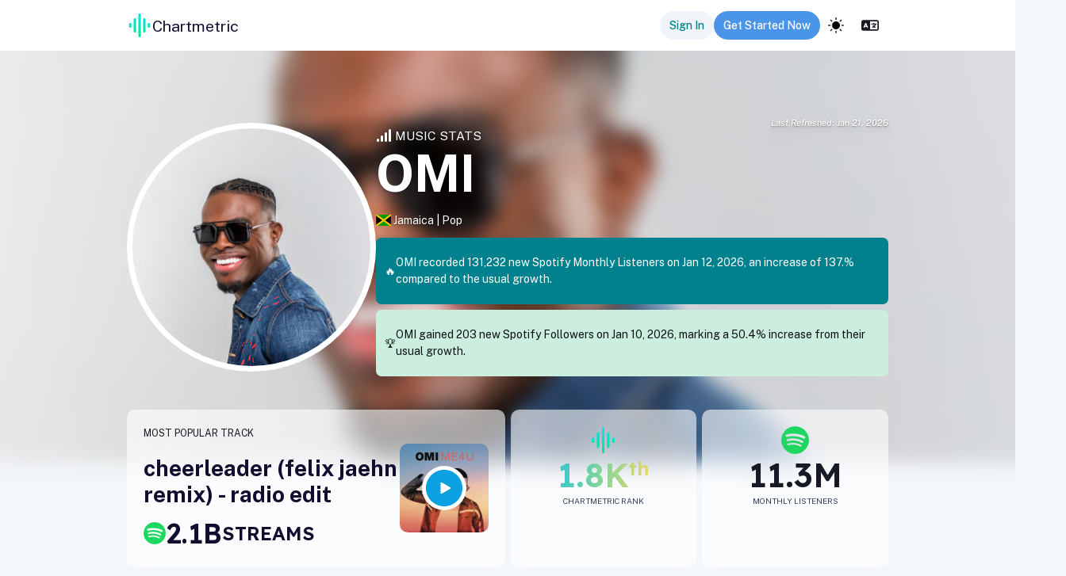

--- FILE ---
content_type: text/html; charset=utf-8
request_url: https://app.chartmetric.com/artist/5231
body_size: 157887
content:
<!DOCTYPE html><html lang="en"><head><meta charSet="utf-8"/><meta name="viewport" content="width=device-width"/><meta name="next-head-count" content="2"/><link rel="preconnect" href="https://fonts.gstatic.com" crossorigin=""/><link rel="stylesheet" data-href="https://fonts.googleapis.com/css2?family=Inter:wght@100;300;400;500;700&amp;display=swap"/><link rel="preconnect" href="https://cdnjs.cloudflare.com" crossorigin=""/><link rel="preload" as="style" href="https://cdnjs.cloudflare.com/ajax/libs/flag-icon-css/3.4.3/css/flag-icon.css"/><link rel="stylesheet" href="https://cdnjs.cloudflare.com/ajax/libs/flag-icon-css/3.4.3/css/flag-icon.css" integrity="sha256-jrNAqq4Gy0Gg2b6G6l0n57dPr6N1twCn+JMqY8x3l88=" crossorigin="anonymous"/><link rel="stylesheet" href="https://unpkg.com/leaflet@1.7.1/dist/leaflet.css" integrity="sha512-xodZBNTC5n17Xt2atTPuE1HxjVMSvLVW9ocqUKLsCC5CXdbqCmblAshOMAS6/keqq/sMZMZ19scR4PsZChSR7A==" crossorigin=""/><link rel="icon" href="/images/icons/CMLogo.svg" sizes="32x32"/><link rel="icon" href="/images/icons/CMLogo.svg" sizes="128x128"/><link rel="icon" href="/images/icons/CMLogo.svg" sizes="192x192"/><link rel="icon" href="/images/icons/CMLogo.svg" sizes="512x512"/><link rel="shortcut icon" href="https://storage.googleapis.com/cm-app-assets/images/favicon/android-icon-192x192.png" sizes="196x196"/><link rel="apple-touch-icon" href="https://storage.googleapis.com/cm-app-assets/images/favicon/apple-icon-120x120.png" sizes="120x120"/><link rel="apple-touch-icon" href="https://storage.googleapis.com/cm-app-assets/images/favicon/apple-icon-144x144.png" sizes="144x144"/><link rel="apple-touch-icon" href="https://storage.googleapis.com/cm-app-assets/images/favicon/apple-icon-152x152.png" sizes="152x152"/><link rel="apple-touch-icon" href="https://storage.googleapis.com/cm-app-assets/images/favicon/apple-icon-180x180.png" sizes="180x180"/><meta name="apple-mobile-web-app-title" content="Chartmetric"/><meta name="msapplication-TileColor" content="#FFFFFF"/><meta name="msapplication-TileImage" content="https://storage.googleapis.com/cm-app-assets/images/favicon/favicon-144.png"/><meta name="msapplication-TileColor" content="#fefefe"/><meta name="msapplication-square70x70logo" content="https://storage.googleapis.com/cm-app-assets/images/favicon/favicon-128.png"/><meta name="msapplication-square150x150logo" content="https://storage.googleapis.com/cm-app-assets/images/favicon/favicon-270.png"/><meta name="msapplication-TileImage" content="https://storage.googleapis.com/cm-app-assets/images/favicon/favicon-270.png"/><link rel="preconnect" href="https://fonts.gstatic.com" crossorigin /><link rel="preload" href="/_next/static/css/5cbf2edf04479d9b.css" as="style"/><link rel="stylesheet" href="/_next/static/css/5cbf2edf04479d9b.css" data-n-g=""/><link rel="preload" href="/_next/static/css/5b224d9d3005c559.css" as="style"/><link rel="stylesheet" href="/_next/static/css/5b224d9d3005c559.css" data-n-p=""/><link rel="preload" href="/_next/static/css/4e0c2222f6abcada.css" as="style"/><link rel="stylesheet" href="/_next/static/css/4e0c2222f6abcada.css" data-n-p=""/><link rel="preload" href="/_next/static/css/029fc2f90e6b0c57.css" as="style"/><link rel="stylesheet" href="/_next/static/css/029fc2f90e6b0c57.css" data-n-p=""/><link rel="preload" href="/_next/static/css/49d05cbcdd1cf17b.css" as="style"/><link rel="stylesheet" href="/_next/static/css/49d05cbcdd1cf17b.css" data-n-p=""/><link rel="preload" href="/_next/static/css/514ec6430a9da97f.css" as="style"/><link rel="stylesheet" href="/_next/static/css/514ec6430a9da97f.css" data-n-p=""/><link rel="preload" href="/_next/static/css/c987b1a90b79a5c7.css" as="style"/><link rel="stylesheet" href="/_next/static/css/c987b1a90b79a5c7.css" data-n-p=""/><link rel="preload" href="/_next/static/css/a8cf3cefc0b47345.css" as="style"/><link rel="stylesheet" href="/_next/static/css/a8cf3cefc0b47345.css" data-n-p=""/><link rel="preload" href="/_next/static/css/4ab54005c49dda0b.css" as="style"/><link rel="stylesheet" href="/_next/static/css/4ab54005c49dda0b.css" data-n-p=""/><link rel="preload" href="/_next/static/css/86c3e977d9257963.css" as="style"/><link rel="stylesheet" href="/_next/static/css/86c3e977d9257963.css" data-n-p=""/><link rel="preload" href="/_next/static/css/626ee49c15dea54e.css" as="style"/><link rel="stylesheet" href="/_next/static/css/626ee49c15dea54e.css" data-n-p=""/><link rel="preload" href="/_next/static/css/d8286b369a8e37e8.css" as="style"/><link rel="stylesheet" href="/_next/static/css/d8286b369a8e37e8.css" data-n-p=""/><link rel="preload" href="/_next/static/css/ea9099c02fe1ca49.css" as="style"/><link rel="stylesheet" href="/_next/static/css/ea9099c02fe1ca49.css" data-n-p=""/><noscript data-n-css=""></noscript><script defer="" nomodule="" src="/_next/static/chunks/polyfills-42372ed130431b0a.js"></script><script src="https://kit.fontawesome.com/82a4c1aec2.js" defer="" data-nscript="beforeInteractive"></script><script src="https://cdnjs.cloudflare.com/ajax/libs/proj4js/2.5.0/proj4.js" defer="" data-nscript="beforeInteractive"></script><script src="https://appleid.cdn-apple.com/appleauth/static/jsapi/appleid/1/en_US/appleid.auth.js" defer="" data-nscript="beforeInteractive"></script><script src="/_next/static/chunks/webpack-7108160e770461aa.js" defer=""></script><script src="/_next/static/chunks/framework-ce9403e0e1458ffa.js" defer=""></script><script src="/_next/static/chunks/main-4611e94ca79d77dd.js" defer=""></script><script src="/_next/static/chunks/pages/_app-910cfdae8a61cb38.js" defer=""></script><script src="/_next/static/chunks/711c5f90-53da3ec5f0f4e826.js" defer=""></script><script src="/_next/static/chunks/a70be588-12ea2a9ff378d33e.js" defer=""></script><script src="/_next/static/chunks/fee2969d-f8a1176d6856daed.js" defer=""></script><script src="/_next/static/chunks/7be1d0ec-0d5f8a98a8e97cba.js" defer=""></script><script src="/_next/static/chunks/374bd4ee-05b2709369b491b8.js" defer=""></script><script src="/_next/static/chunks/1e3e90f6-c709a07a25c6a0f5.js" defer=""></script><script src="/_next/static/chunks/c5123d89-8e4c203e71ee9feb.js" defer=""></script><script src="/_next/static/chunks/8c68ea6c-5e305fcd5a3d7f9e.js" defer=""></script><script src="/_next/static/chunks/284e0256-de98f5f03464739f.js" defer=""></script><script src="/_next/static/chunks/62990-890244c8ef0f2920.js" defer=""></script><script src="/_next/static/chunks/25893-a23fbb178c710fbc.js" defer=""></script><script src="/_next/static/chunks/57135-528d941ef8196e76.js" defer=""></script><script src="/_next/static/chunks/73427-40d2d3fae929b0bd.js" defer=""></script><script src="/_next/static/chunks/74582-d3f1b73f58c65bdd.js" defer=""></script><script src="/_next/static/chunks/84790-42b9a205577519c3.js" defer=""></script><script src="/_next/static/chunks/11976-61c6ff7a7617d4c5.js" defer=""></script><script src="/_next/static/chunks/10956-61e8d31400ddb2ae.js" defer=""></script><script src="/_next/static/chunks/85674-9b8763b79f7b8ee4.js" defer=""></script><script src="/_next/static/chunks/9211-37ee9b3a6451edb8.js" defer=""></script><script src="/_next/static/chunks/70805-5c66fdb92b759e23.js" defer=""></script><script src="/_next/static/chunks/1703-106c8e8a718a939a.js" defer=""></script><script src="/_next/static/chunks/11039-0fd4f0615ca8f6e9.js" defer=""></script><script src="/_next/static/chunks/49554-3317deade7d9e324.js" defer=""></script><script src="/_next/static/chunks/44451-15e30298c1dd399b.js" defer=""></script><script src="/_next/static/chunks/7608-87ade569142f360f.js" defer=""></script><script src="/_next/static/chunks/71882-724caf20c743e9a4.js" defer=""></script><script src="/_next/static/chunks/85283-a09a8975ea86cd6f.js" defer=""></script><script src="/_next/static/chunks/31883-db35e03635179362.js" defer=""></script><script src="/_next/static/chunks/88636-c5a5774569dd693d.js" defer=""></script><script src="/_next/static/chunks/89270-abd2f0915fcd53f6.js" defer=""></script><script src="/_next/static/chunks/9052-e6beaeea66d00e64.js" defer=""></script><script src="/_next/static/chunks/40752-adf8624b407c4867.js" defer=""></script><script src="/_next/static/chunks/42748-99a2a336f035771c.js" defer=""></script><script src="/_next/static/chunks/9613-62dcdc213c25edaf.js" defer=""></script><script src="/_next/static/chunks/83568-6c65bcd53b61ee51.js" defer=""></script><script src="/_next/static/chunks/49126-24b30def7780807b.js" defer=""></script><script src="/_next/static/chunks/22229-0aea1315cb0ef407.js" defer=""></script><script src="/_next/static/chunks/33122-346c5d66c7d0d394.js" defer=""></script><script src="/_next/static/chunks/82212-6eeb081670f90240.js" defer=""></script><script src="/_next/static/chunks/82582-b7503393704a6379.js" defer=""></script><script src="/_next/static/chunks/62964-3dec92d827c90981.js" defer=""></script><script src="/_next/static/chunks/83734-95b17b351b0c801b.js" defer=""></script><script src="/_next/static/chunks/5472-197ec22a893df2a2.js" defer=""></script><script src="/_next/static/chunks/22040-5f49363730ea23e2.js" defer=""></script><script src="/_next/static/chunks/78738-815b587c12a62a6b.js" defer=""></script><script src="/_next/static/chunks/79444-55dcc9c4793e36f7.js" defer=""></script><script src="/_next/static/chunks/56162-1be2522243fc039b.js" defer=""></script><script src="/_next/static/chunks/10456-3d867e6016b95429.js" defer=""></script><script src="/_next/static/chunks/14332-5e44cddd60a52923.js" defer=""></script><script src="/_next/static/chunks/98993-ff41226e54dfaa27.js" defer=""></script><script src="/_next/static/chunks/9923-a5d7fd4380fb4258.js" defer=""></script><script src="/_next/static/chunks/40911-ef6384ab59770a5a.js" defer=""></script><script src="/_next/static/chunks/90766-feb6738da49783f5.js" defer=""></script><script src="/_next/static/chunks/92786-1ffffc15f9f4114c.js" defer=""></script><script src="/_next/static/chunks/21933-dfef62285bd9e507.js" defer=""></script><script src="/_next/static/chunks/26166-9cec49c4fb027060.js" defer=""></script><script src="/_next/static/chunks/20151-3d5196fe3281f987.js" defer=""></script><script src="/_next/static/chunks/53441-8e9f6f5e6ea6f27c.js" defer=""></script><script src="/_next/static/chunks/75514-8b521805998a546e.js" defer=""></script><script src="/_next/static/chunks/88510-97791ecdaf436ed3.js" defer=""></script><script src="/_next/static/chunks/81076-d658b7ec9dde8416.js" defer=""></script><script src="/_next/static/chunks/39126-490289ca49899879.js" defer=""></script><script src="/_next/static/chunks/46866-af2e00db203c94d6.js" defer=""></script><script src="/_next/static/chunks/82210-df2722b8e2a3a9a4.js" defer=""></script><script src="/_next/static/chunks/31879-21dd06d829db52c8.js" defer=""></script><script src="/_next/static/chunks/21858-47e94496c1346bae.js" defer=""></script><script src="/_next/static/chunks/pages/artist/%5Bid%5D-7dc2544b02668340.js" defer=""></script><script src="/_next/static/3b89ddfd7ea1e4e6c46e9930bfa6b8338a9db125/_buildManifest.js" defer=""></script><script src="/_next/static/3b89ddfd7ea1e4e6c46e9930bfa6b8338a9db125/_ssgManifest.js" defer=""></script><style data-href="https://fonts.googleapis.com/css2?family=Inter:wght@100;300;400;500;700&display=swap">@font-face{font-family:'Inter';font-style:normal;font-weight:100;font-display:swap;src:url(https://fonts.gstatic.com/l/font?kit=UcCO3FwrK3iLTeHuS_nVMrMxCp50SjIw2boKoduKmMEVuLyeMZs&skey=c491285d6722e4fa&v=v20) format('woff')}@font-face{font-family:'Inter';font-style:normal;font-weight:300;font-display:swap;src:url(https://fonts.gstatic.com/l/font?kit=UcCO3FwrK3iLTeHuS_nVMrMxCp50SjIw2boKoduKmMEVuOKfMZs&skey=c491285d6722e4fa&v=v20) format('woff')}@font-face{font-family:'Inter';font-style:normal;font-weight:400;font-display:swap;src:url(https://fonts.gstatic.com/l/font?kit=UcCO3FwrK3iLTeHuS_nVMrMxCp50SjIw2boKoduKmMEVuLyfMZs&skey=c491285d6722e4fa&v=v20) format('woff')}@font-face{font-family:'Inter';font-style:normal;font-weight:500;font-display:swap;src:url(https://fonts.gstatic.com/l/font?kit=UcCO3FwrK3iLTeHuS_nVMrMxCp50SjIw2boKoduKmMEVuI6fMZs&skey=c491285d6722e4fa&v=v20) format('woff')}@font-face{font-family:'Inter';font-style:normal;font-weight:700;font-display:swap;src:url(https://fonts.gstatic.com/l/font?kit=UcCO3FwrK3iLTeHuS_nVMrMxCp50SjIw2boKoduKmMEVuFuYMZs&skey=c491285d6722e4fa&v=v20) format('woff')}@font-face{font-family:'Inter';font-style:normal;font-weight:100;font-display:swap;src:url(https://fonts.gstatic.com/s/inter/v20/UcC73FwrK3iLTeHuS_nVMrMxCp50SjIa2JL7W0Q5n-wU.woff2) format('woff2');unicode-range:U+0460-052F,U+1C80-1C8A,U+20B4,U+2DE0-2DFF,U+A640-A69F,U+FE2E-FE2F}@font-face{font-family:'Inter';font-style:normal;font-weight:100;font-display:swap;src:url(https://fonts.gstatic.com/s/inter/v20/UcC73FwrK3iLTeHuS_nVMrMxCp50SjIa0ZL7W0Q5n-wU.woff2) format('woff2');unicode-range:U+0301,U+0400-045F,U+0490-0491,U+04B0-04B1,U+2116}@font-face{font-family:'Inter';font-style:normal;font-weight:100;font-display:swap;src:url(https://fonts.gstatic.com/s/inter/v20/UcC73FwrK3iLTeHuS_nVMrMxCp50SjIa2ZL7W0Q5n-wU.woff2) format('woff2');unicode-range:U+1F00-1FFF}@font-face{font-family:'Inter';font-style:normal;font-weight:100;font-display:swap;src:url(https://fonts.gstatic.com/s/inter/v20/UcC73FwrK3iLTeHuS_nVMrMxCp50SjIa1pL7W0Q5n-wU.woff2) format('woff2');unicode-range:U+0370-0377,U+037A-037F,U+0384-038A,U+038C,U+038E-03A1,U+03A3-03FF}@font-face{font-family:'Inter';font-style:normal;font-weight:100;font-display:swap;src:url(https://fonts.gstatic.com/s/inter/v20/UcC73FwrK3iLTeHuS_nVMrMxCp50SjIa2pL7W0Q5n-wU.woff2) format('woff2');unicode-range:U+0102-0103,U+0110-0111,U+0128-0129,U+0168-0169,U+01A0-01A1,U+01AF-01B0,U+0300-0301,U+0303-0304,U+0308-0309,U+0323,U+0329,U+1EA0-1EF9,U+20AB}@font-face{font-family:'Inter';font-style:normal;font-weight:100;font-display:swap;src:url(https://fonts.gstatic.com/s/inter/v20/UcC73FwrK3iLTeHuS_nVMrMxCp50SjIa25L7W0Q5n-wU.woff2) format('woff2');unicode-range:U+0100-02BA,U+02BD-02C5,U+02C7-02CC,U+02CE-02D7,U+02DD-02FF,U+0304,U+0308,U+0329,U+1D00-1DBF,U+1E00-1E9F,U+1EF2-1EFF,U+2020,U+20A0-20AB,U+20AD-20C0,U+2113,U+2C60-2C7F,U+A720-A7FF}@font-face{font-family:'Inter';font-style:normal;font-weight:100;font-display:swap;src:url(https://fonts.gstatic.com/s/inter/v20/UcC73FwrK3iLTeHuS_nVMrMxCp50SjIa1ZL7W0Q5nw.woff2) format('woff2');unicode-range:U+0000-00FF,U+0131,U+0152-0153,U+02BB-02BC,U+02C6,U+02DA,U+02DC,U+0304,U+0308,U+0329,U+2000-206F,U+20AC,U+2122,U+2191,U+2193,U+2212,U+2215,U+FEFF,U+FFFD}@font-face{font-family:'Inter';font-style:normal;font-weight:300;font-display:swap;src:url(https://fonts.gstatic.com/s/inter/v20/UcC73FwrK3iLTeHuS_nVMrMxCp50SjIa2JL7W0Q5n-wU.woff2) format('woff2');unicode-range:U+0460-052F,U+1C80-1C8A,U+20B4,U+2DE0-2DFF,U+A640-A69F,U+FE2E-FE2F}@font-face{font-family:'Inter';font-style:normal;font-weight:300;font-display:swap;src:url(https://fonts.gstatic.com/s/inter/v20/UcC73FwrK3iLTeHuS_nVMrMxCp50SjIa0ZL7W0Q5n-wU.woff2) format('woff2');unicode-range:U+0301,U+0400-045F,U+0490-0491,U+04B0-04B1,U+2116}@font-face{font-family:'Inter';font-style:normal;font-weight:300;font-display:swap;src:url(https://fonts.gstatic.com/s/inter/v20/UcC73FwrK3iLTeHuS_nVMrMxCp50SjIa2ZL7W0Q5n-wU.woff2) format('woff2');unicode-range:U+1F00-1FFF}@font-face{font-family:'Inter';font-style:normal;font-weight:300;font-display:swap;src:url(https://fonts.gstatic.com/s/inter/v20/UcC73FwrK3iLTeHuS_nVMrMxCp50SjIa1pL7W0Q5n-wU.woff2) format('woff2');unicode-range:U+0370-0377,U+037A-037F,U+0384-038A,U+038C,U+038E-03A1,U+03A3-03FF}@font-face{font-family:'Inter';font-style:normal;font-weight:300;font-display:swap;src:url(https://fonts.gstatic.com/s/inter/v20/UcC73FwrK3iLTeHuS_nVMrMxCp50SjIa2pL7W0Q5n-wU.woff2) format('woff2');unicode-range:U+0102-0103,U+0110-0111,U+0128-0129,U+0168-0169,U+01A0-01A1,U+01AF-01B0,U+0300-0301,U+0303-0304,U+0308-0309,U+0323,U+0329,U+1EA0-1EF9,U+20AB}@font-face{font-family:'Inter';font-style:normal;font-weight:300;font-display:swap;src:url(https://fonts.gstatic.com/s/inter/v20/UcC73FwrK3iLTeHuS_nVMrMxCp50SjIa25L7W0Q5n-wU.woff2) format('woff2');unicode-range:U+0100-02BA,U+02BD-02C5,U+02C7-02CC,U+02CE-02D7,U+02DD-02FF,U+0304,U+0308,U+0329,U+1D00-1DBF,U+1E00-1E9F,U+1EF2-1EFF,U+2020,U+20A0-20AB,U+20AD-20C0,U+2113,U+2C60-2C7F,U+A720-A7FF}@font-face{font-family:'Inter';font-style:normal;font-weight:300;font-display:swap;src:url(https://fonts.gstatic.com/s/inter/v20/UcC73FwrK3iLTeHuS_nVMrMxCp50SjIa1ZL7W0Q5nw.woff2) format('woff2');unicode-range:U+0000-00FF,U+0131,U+0152-0153,U+02BB-02BC,U+02C6,U+02DA,U+02DC,U+0304,U+0308,U+0329,U+2000-206F,U+20AC,U+2122,U+2191,U+2193,U+2212,U+2215,U+FEFF,U+FFFD}@font-face{font-family:'Inter';font-style:normal;font-weight:400;font-display:swap;src:url(https://fonts.gstatic.com/s/inter/v20/UcC73FwrK3iLTeHuS_nVMrMxCp50SjIa2JL7W0Q5n-wU.woff2) format('woff2');unicode-range:U+0460-052F,U+1C80-1C8A,U+20B4,U+2DE0-2DFF,U+A640-A69F,U+FE2E-FE2F}@font-face{font-family:'Inter';font-style:normal;font-weight:400;font-display:swap;src:url(https://fonts.gstatic.com/s/inter/v20/UcC73FwrK3iLTeHuS_nVMrMxCp50SjIa0ZL7W0Q5n-wU.woff2) format('woff2');unicode-range:U+0301,U+0400-045F,U+0490-0491,U+04B0-04B1,U+2116}@font-face{font-family:'Inter';font-style:normal;font-weight:400;font-display:swap;src:url(https://fonts.gstatic.com/s/inter/v20/UcC73FwrK3iLTeHuS_nVMrMxCp50SjIa2ZL7W0Q5n-wU.woff2) format('woff2');unicode-range:U+1F00-1FFF}@font-face{font-family:'Inter';font-style:normal;font-weight:400;font-display:swap;src:url(https://fonts.gstatic.com/s/inter/v20/UcC73FwrK3iLTeHuS_nVMrMxCp50SjIa1pL7W0Q5n-wU.woff2) format('woff2');unicode-range:U+0370-0377,U+037A-037F,U+0384-038A,U+038C,U+038E-03A1,U+03A3-03FF}@font-face{font-family:'Inter';font-style:normal;font-weight:400;font-display:swap;src:url(https://fonts.gstatic.com/s/inter/v20/UcC73FwrK3iLTeHuS_nVMrMxCp50SjIa2pL7W0Q5n-wU.woff2) format('woff2');unicode-range:U+0102-0103,U+0110-0111,U+0128-0129,U+0168-0169,U+01A0-01A1,U+01AF-01B0,U+0300-0301,U+0303-0304,U+0308-0309,U+0323,U+0329,U+1EA0-1EF9,U+20AB}@font-face{font-family:'Inter';font-style:normal;font-weight:400;font-display:swap;src:url(https://fonts.gstatic.com/s/inter/v20/UcC73FwrK3iLTeHuS_nVMrMxCp50SjIa25L7W0Q5n-wU.woff2) format('woff2');unicode-range:U+0100-02BA,U+02BD-02C5,U+02C7-02CC,U+02CE-02D7,U+02DD-02FF,U+0304,U+0308,U+0329,U+1D00-1DBF,U+1E00-1E9F,U+1EF2-1EFF,U+2020,U+20A0-20AB,U+20AD-20C0,U+2113,U+2C60-2C7F,U+A720-A7FF}@font-face{font-family:'Inter';font-style:normal;font-weight:400;font-display:swap;src:url(https://fonts.gstatic.com/s/inter/v20/UcC73FwrK3iLTeHuS_nVMrMxCp50SjIa1ZL7W0Q5nw.woff2) format('woff2');unicode-range:U+0000-00FF,U+0131,U+0152-0153,U+02BB-02BC,U+02C6,U+02DA,U+02DC,U+0304,U+0308,U+0329,U+2000-206F,U+20AC,U+2122,U+2191,U+2193,U+2212,U+2215,U+FEFF,U+FFFD}@font-face{font-family:'Inter';font-style:normal;font-weight:500;font-display:swap;src:url(https://fonts.gstatic.com/s/inter/v20/UcC73FwrK3iLTeHuS_nVMrMxCp50SjIa2JL7W0Q5n-wU.woff2) format('woff2');unicode-range:U+0460-052F,U+1C80-1C8A,U+20B4,U+2DE0-2DFF,U+A640-A69F,U+FE2E-FE2F}@font-face{font-family:'Inter';font-style:normal;font-weight:500;font-display:swap;src:url(https://fonts.gstatic.com/s/inter/v20/UcC73FwrK3iLTeHuS_nVMrMxCp50SjIa0ZL7W0Q5n-wU.woff2) format('woff2');unicode-range:U+0301,U+0400-045F,U+0490-0491,U+04B0-04B1,U+2116}@font-face{font-family:'Inter';font-style:normal;font-weight:500;font-display:swap;src:url(https://fonts.gstatic.com/s/inter/v20/UcC73FwrK3iLTeHuS_nVMrMxCp50SjIa2ZL7W0Q5n-wU.woff2) format('woff2');unicode-range:U+1F00-1FFF}@font-face{font-family:'Inter';font-style:normal;font-weight:500;font-display:swap;src:url(https://fonts.gstatic.com/s/inter/v20/UcC73FwrK3iLTeHuS_nVMrMxCp50SjIa1pL7W0Q5n-wU.woff2) format('woff2');unicode-range:U+0370-0377,U+037A-037F,U+0384-038A,U+038C,U+038E-03A1,U+03A3-03FF}@font-face{font-family:'Inter';font-style:normal;font-weight:500;font-display:swap;src:url(https://fonts.gstatic.com/s/inter/v20/UcC73FwrK3iLTeHuS_nVMrMxCp50SjIa2pL7W0Q5n-wU.woff2) format('woff2');unicode-range:U+0102-0103,U+0110-0111,U+0128-0129,U+0168-0169,U+01A0-01A1,U+01AF-01B0,U+0300-0301,U+0303-0304,U+0308-0309,U+0323,U+0329,U+1EA0-1EF9,U+20AB}@font-face{font-family:'Inter';font-style:normal;font-weight:500;font-display:swap;src:url(https://fonts.gstatic.com/s/inter/v20/UcC73FwrK3iLTeHuS_nVMrMxCp50SjIa25L7W0Q5n-wU.woff2) format('woff2');unicode-range:U+0100-02BA,U+02BD-02C5,U+02C7-02CC,U+02CE-02D7,U+02DD-02FF,U+0304,U+0308,U+0329,U+1D00-1DBF,U+1E00-1E9F,U+1EF2-1EFF,U+2020,U+20A0-20AB,U+20AD-20C0,U+2113,U+2C60-2C7F,U+A720-A7FF}@font-face{font-family:'Inter';font-style:normal;font-weight:500;font-display:swap;src:url(https://fonts.gstatic.com/s/inter/v20/UcC73FwrK3iLTeHuS_nVMrMxCp50SjIa1ZL7W0Q5nw.woff2) format('woff2');unicode-range:U+0000-00FF,U+0131,U+0152-0153,U+02BB-02BC,U+02C6,U+02DA,U+02DC,U+0304,U+0308,U+0329,U+2000-206F,U+20AC,U+2122,U+2191,U+2193,U+2212,U+2215,U+FEFF,U+FFFD}@font-face{font-family:'Inter';font-style:normal;font-weight:700;font-display:swap;src:url(https://fonts.gstatic.com/s/inter/v20/UcC73FwrK3iLTeHuS_nVMrMxCp50SjIa2JL7W0Q5n-wU.woff2) format('woff2');unicode-range:U+0460-052F,U+1C80-1C8A,U+20B4,U+2DE0-2DFF,U+A640-A69F,U+FE2E-FE2F}@font-face{font-family:'Inter';font-style:normal;font-weight:700;font-display:swap;src:url(https://fonts.gstatic.com/s/inter/v20/UcC73FwrK3iLTeHuS_nVMrMxCp50SjIa0ZL7W0Q5n-wU.woff2) format('woff2');unicode-range:U+0301,U+0400-045F,U+0490-0491,U+04B0-04B1,U+2116}@font-face{font-family:'Inter';font-style:normal;font-weight:700;font-display:swap;src:url(https://fonts.gstatic.com/s/inter/v20/UcC73FwrK3iLTeHuS_nVMrMxCp50SjIa2ZL7W0Q5n-wU.woff2) format('woff2');unicode-range:U+1F00-1FFF}@font-face{font-family:'Inter';font-style:normal;font-weight:700;font-display:swap;src:url(https://fonts.gstatic.com/s/inter/v20/UcC73FwrK3iLTeHuS_nVMrMxCp50SjIa1pL7W0Q5n-wU.woff2) format('woff2');unicode-range:U+0370-0377,U+037A-037F,U+0384-038A,U+038C,U+038E-03A1,U+03A3-03FF}@font-face{font-family:'Inter';font-style:normal;font-weight:700;font-display:swap;src:url(https://fonts.gstatic.com/s/inter/v20/UcC73FwrK3iLTeHuS_nVMrMxCp50SjIa2pL7W0Q5n-wU.woff2) format('woff2');unicode-range:U+0102-0103,U+0110-0111,U+0128-0129,U+0168-0169,U+01A0-01A1,U+01AF-01B0,U+0300-0301,U+0303-0304,U+0308-0309,U+0323,U+0329,U+1EA0-1EF9,U+20AB}@font-face{font-family:'Inter';font-style:normal;font-weight:700;font-display:swap;src:url(https://fonts.gstatic.com/s/inter/v20/UcC73FwrK3iLTeHuS_nVMrMxCp50SjIa25L7W0Q5n-wU.woff2) format('woff2');unicode-range:U+0100-02BA,U+02BD-02C5,U+02C7-02CC,U+02CE-02D7,U+02DD-02FF,U+0304,U+0308,U+0329,U+1D00-1DBF,U+1E00-1E9F,U+1EF2-1EFF,U+2020,U+20A0-20AB,U+20AD-20C0,U+2113,U+2C60-2C7F,U+A720-A7FF}@font-face{font-family:'Inter';font-style:normal;font-weight:700;font-display:swap;src:url(https://fonts.gstatic.com/s/inter/v20/UcC73FwrK3iLTeHuS_nVMrMxCp50SjIa1ZL7W0Q5nw.woff2) format('woff2');unicode-range:U+0000-00FF,U+0131,U+0152-0153,U+02BB-02BC,U+02C6,U+02DA,U+02DC,U+0304,U+0308,U+0329,U+2000-206F,U+20AC,U+2122,U+2191,U+2193,U+2212,U+2215,U+FEFF,U+FFFD}</style><style data-href="https://fonts.googleapis.com/css2?family=Public+Sans:ital,wght@0,100..900;1,100..900&display=swap">@font-face{font-family:'Public Sans';font-style:italic;font-weight:100;font-display:swap;src:url(https://fonts.gstatic.com/l/font?kit=ijwAs572Xtc6ZYQws9YVwnNDZpDyNjGolS673tpRgQcu&skey=b846911a9d7870c5&v=v21) format('woff')}@font-face{font-family:'Public Sans';font-style:italic;font-weight:200;font-display:swap;src:url(https://fonts.gstatic.com/l/font?kit=ijwAs572Xtc6ZYQws9YVwnNDZpDyNjGolS673trRgAcu&skey=b846911a9d7870c5&v=v21) format('woff')}@font-face{font-family:'Public Sans';font-style:italic;font-weight:300;font-display:swap;src:url(https://fonts.gstatic.com/l/font?kit=ijwAs572Xtc6ZYQws9YVwnNDZpDyNjGolS673toPgAcu&skey=b846911a9d7870c5&v=v21) format('woff')}@font-face{font-family:'Public Sans';font-style:italic;font-weight:400;font-display:swap;src:url(https://fonts.gstatic.com/l/font?kit=ijwAs572Xtc6ZYQws9YVwnNDZpDyNjGolS673tpRgAcu&skey=b846911a9d7870c5&v=v21) format('woff')}@font-face{font-family:'Public Sans';font-style:italic;font-weight:500;font-display:swap;src:url(https://fonts.gstatic.com/l/font?kit=ijwAs572Xtc6ZYQws9YVwnNDZpDyNjGolS673tpjgAcu&skey=b846911a9d7870c5&v=v21) format('woff')}@font-face{font-family:'Public Sans';font-style:italic;font-weight:600;font-display:swap;src:url(https://fonts.gstatic.com/l/font?kit=ijwAs572Xtc6ZYQws9YVwnNDZpDyNjGolS673tqPhwcu&skey=b846911a9d7870c5&v=v21) format('woff')}@font-face{font-family:'Public Sans';font-style:italic;font-weight:700;font-display:swap;src:url(https://fonts.gstatic.com/l/font?kit=ijwAs572Xtc6ZYQws9YVwnNDZpDyNjGolS673tq2hwcu&skey=b846911a9d7870c5&v=v21) format('woff')}@font-face{font-family:'Public Sans';font-style:italic;font-weight:800;font-display:swap;src:url(https://fonts.gstatic.com/l/font?kit=ijwAs572Xtc6ZYQws9YVwnNDZpDyNjGolS673trRhwcu&skey=b846911a9d7870c5&v=v21) format('woff')}@font-face{font-family:'Public Sans';font-style:italic;font-weight:900;font-display:swap;src:url(https://fonts.gstatic.com/l/font?kit=ijwAs572Xtc6ZYQws9YVwnNDZpDyNjGolS673tr4hwcu&skey=b846911a9d7870c5&v=v21) format('woff')}@font-face{font-family:'Public Sans';font-style:normal;font-weight:100;font-display:swap;src:url(https://fonts.gstatic.com/l/font?kit=ijwGs572Xtc6ZYQws9YVwllKVG8qX1oyOymuFpi5wA&skey=d896b51311bb3f4e&v=v21) format('woff')}@font-face{font-family:'Public Sans';font-style:normal;font-weight:200;font-display:swap;src:url(https://fonts.gstatic.com/l/font?kit=ijwGs572Xtc6ZYQws9YVwllKVG8qX1oyOymulpm5wA&skey=d896b51311bb3f4e&v=v21) format('woff')}@font-face{font-family:'Public Sans';font-style:normal;font-weight:300;font-display:swap;src:url(https://fonts.gstatic.com/l/font?kit=ijwGs572Xtc6ZYQws9YVwllKVG8qX1oyOymuSJm5wA&skey=d896b51311bb3f4e&v=v21) format('woff')}@font-face{font-family:'Public Sans';font-style:normal;font-weight:400;font-display:swap;src:url(https://fonts.gstatic.com/l/font?kit=ijwGs572Xtc6ZYQws9YVwllKVG8qX1oyOymuFpm5wA&skey=d896b51311bb3f4e&v=v21) format('woff')}@font-face{font-family:'Public Sans';font-style:normal;font-weight:500;font-display:swap;src:url(https://fonts.gstatic.com/l/font?kit=ijwGs572Xtc6ZYQws9YVwllKVG8qX1oyOymuJJm5wA&skey=d896b51311bb3f4e&v=v21) format('woff')}@font-face{font-family:'Public Sans';font-style:normal;font-weight:600;font-display:swap;src:url(https://fonts.gstatic.com/l/font?kit=ijwGs572Xtc6ZYQws9YVwllKVG8qX1oyOymuyJ65wA&skey=d896b51311bb3f4e&v=v21) format('woff')}@font-face{font-family:'Public Sans';font-style:normal;font-weight:700;font-display:swap;src:url(https://fonts.gstatic.com/l/font?kit=ijwGs572Xtc6ZYQws9YVwllKVG8qX1oyOymu8Z65wA&skey=d896b51311bb3f4e&v=v21) format('woff')}@font-face{font-family:'Public Sans';font-style:normal;font-weight:800;font-display:swap;src:url(https://fonts.gstatic.com/l/font?kit=ijwGs572Xtc6ZYQws9YVwllKVG8qX1oyOymulp65wA&skey=d896b51311bb3f4e&v=v21) format('woff')}@font-face{font-family:'Public Sans';font-style:normal;font-weight:900;font-display:swap;src:url(https://fonts.gstatic.com/l/font?kit=ijwGs572Xtc6ZYQws9YVwllKVG8qX1oyOymuv565wA&skey=d896b51311bb3f4e&v=v21) format('woff')}@font-face{font-family:'Public Sans';font-style:italic;font-weight:100 900;font-display:swap;src:url(https://fonts.gstatic.com/s/publicsans/v21/ijwTs572Xtc6ZYQws9YVwnNDTJPax8s3JimW3w.woff2) format('woff2');unicode-range:U+0102-0103,U+0110-0111,U+0128-0129,U+0168-0169,U+01A0-01A1,U+01AF-01B0,U+0300-0301,U+0303-0304,U+0308-0309,U+0323,U+0329,U+1EA0-1EF9,U+20AB}@font-face{font-family:'Public Sans';font-style:italic;font-weight:100 900;font-display:swap;src:url(https://fonts.gstatic.com/s/publicsans/v21/ijwTs572Xtc6ZYQws9YVwnNDTJLax8s3JimW3w.woff2) format('woff2');unicode-range:U+0100-02BA,U+02BD-02C5,U+02C7-02CC,U+02CE-02D7,U+02DD-02FF,U+0304,U+0308,U+0329,U+1D00-1DBF,U+1E00-1E9F,U+1EF2-1EFF,U+2020,U+20A0-20AB,U+20AD-20C0,U+2113,U+2C60-2C7F,U+A720-A7FF}@font-face{font-family:'Public Sans';font-style:italic;font-weight:100 900;font-display:swap;src:url(https://fonts.gstatic.com/s/publicsans/v21/ijwTs572Xtc6ZYQws9YVwnNDTJzax8s3Jik.woff2) format('woff2');unicode-range:U+0000-00FF,U+0131,U+0152-0153,U+02BB-02BC,U+02C6,U+02DA,U+02DC,U+0304,U+0308,U+0329,U+2000-206F,U+20AC,U+2122,U+2191,U+2193,U+2212,U+2215,U+FEFF,U+FFFD}@font-face{font-family:'Public Sans';font-style:normal;font-weight:100 900;font-display:swap;src:url(https://fonts.gstatic.com/s/publicsans/v21/ijwRs572Xtc6ZYQws9YVwnNJfJ7QwOk1Fig.woff2) format('woff2');unicode-range:U+0102-0103,U+0110-0111,U+0128-0129,U+0168-0169,U+01A0-01A1,U+01AF-01B0,U+0300-0301,U+0303-0304,U+0308-0309,U+0323,U+0329,U+1EA0-1EF9,U+20AB}@font-face{font-family:'Public Sans';font-style:normal;font-weight:100 900;font-display:swap;src:url(https://fonts.gstatic.com/s/publicsans/v21/ijwRs572Xtc6ZYQws9YVwnNIfJ7QwOk1Fig.woff2) format('woff2');unicode-range:U+0100-02BA,U+02BD-02C5,U+02C7-02CC,U+02CE-02D7,U+02DD-02FF,U+0304,U+0308,U+0329,U+1D00-1DBF,U+1E00-1E9F,U+1EF2-1EFF,U+2020,U+20A0-20AB,U+20AD-20C0,U+2113,U+2C60-2C7F,U+A720-A7FF}@font-face{font-family:'Public Sans';font-style:normal;font-weight:100 900;font-display:swap;src:url(https://fonts.gstatic.com/s/publicsans/v21/ijwRs572Xtc6ZYQws9YVwnNGfJ7QwOk1.woff2) format('woff2');unicode-range:U+0000-00FF,U+0131,U+0152-0153,U+02BB-02BC,U+02C6,U+02DA,U+02DC,U+0304,U+0308,U+0329,U+2000-206F,U+20AC,U+2122,U+2191,U+2193,U+2212,U+2215,U+FEFF,U+FFFD}</style><style data-href="https://fonts.googleapis.com/css2?family=Readex+Pro:wght@160..700&display=swap">@font-face{font-family:'Readex Pro';font-style:normal;font-weight:200;font-display:swap;src:url(https://fonts.gstatic.com/l/font?kit=SLXnc1bJ7HE5YDoGPuzj_dh8uc7wUy8ZQQyX2KY8TL0kGZN6blTCYUSmgQ&skey=b908a1bc5b6543db&v=v27) format('woff')}@font-face{font-family:'Readex Pro';font-style:normal;font-weight:300;font-display:swap;src:url(https://fonts.gstatic.com/l/font?kit=SLXnc1bJ7HE5YDoGPuzj_dh8uc7wUy8ZQQyX2KY8TL0kGZN6blTCv0SmgQ&skey=b908a1bc5b6543db&v=v27) format('woff')}@font-face{font-family:'Readex Pro';font-style:normal;font-weight:400;font-display:swap;src:url(https://fonts.gstatic.com/l/font?kit=SLXnc1bJ7HE5YDoGPuzj_dh8uc7wUy8ZQQyX2KY8TL0kGZN6blTC4USmgQ&skey=b908a1bc5b6543db&v=v27) format('woff')}@font-face{font-family:'Readex Pro';font-style:normal;font-weight:500;font-display:swap;src:url(https://fonts.gstatic.com/l/font?kit=SLXnc1bJ7HE5YDoGPuzj_dh8uc7wUy8ZQQyX2KY8TL0kGZN6blTC00SmgQ&skey=b908a1bc5b6543db&v=v27) format('woff')}@font-face{font-family:'Readex Pro';font-style:normal;font-weight:600;font-display:swap;src:url(https://fonts.gstatic.com/l/font?kit=SLXnc1bJ7HE5YDoGPuzj_dh8uc7wUy8ZQQyX2KY8TL0kGZN6blTCP0OmgQ&skey=b908a1bc5b6543db&v=v27) format('woff')}@font-face{font-family:'Readex Pro';font-style:normal;font-weight:700;font-display:swap;src:url(https://fonts.gstatic.com/l/font?kit=SLXnc1bJ7HE5YDoGPuzj_dh8uc7wUy8ZQQyX2KY8TL0kGZN6blTCBkOmgQ&skey=b908a1bc5b6543db&v=v27) format('woff')}@font-face{font-family:'Readex Pro';font-style:normal;font-weight:160 700;font-display:swap;src:url(https://fonts.gstatic.com/s/readexpro/v27/SLXYc1bJ7HE5YDoGPuzj_dh8uc7wUy8ZQQyX2Iw1ZEzehiB9Q1U.woff2) format('woff2');unicode-range:U+0600-06FF,U+0750-077F,U+0870-088E,U+0890-0891,U+0897-08E1,U+08E3-08FF,U+200C-200E,U+2010-2011,U+204F,U+2E41,U+FB50-FDFF,U+FE70-FE74,U+FE76-FEFC,U+102E0-102FB,U+10E60-10E7E,U+10EC2-10EC4,U+10EFC-10EFF,U+1EE00-1EE03,U+1EE05-1EE1F,U+1EE21-1EE22,U+1EE24,U+1EE27,U+1EE29-1EE32,U+1EE34-1EE37,U+1EE39,U+1EE3B,U+1EE42,U+1EE47,U+1EE49,U+1EE4B,U+1EE4D-1EE4F,U+1EE51-1EE52,U+1EE54,U+1EE57,U+1EE59,U+1EE5B,U+1EE5D,U+1EE5F,U+1EE61-1EE62,U+1EE64,U+1EE67-1EE6A,U+1EE6C-1EE72,U+1EE74-1EE77,U+1EE79-1EE7C,U+1EE7E,U+1EE80-1EE89,U+1EE8B-1EE9B,U+1EEA1-1EEA3,U+1EEA5-1EEA9,U+1EEAB-1EEBB,U+1EEF0-1EEF1}@font-face{font-family:'Readex Pro';font-style:normal;font-weight:160 700;font-display:swap;src:url(https://fonts.gstatic.com/s/readexpro/v27/SLXYc1bJ7HE5YDoGPuzj_dh8uc7wUy8ZQQyX2Iw_ZEzehiB9Q1U.woff2) format('woff2');unicode-range:U+0102-0103,U+0110-0111,U+0128-0129,U+0168-0169,U+01A0-01A1,U+01AF-01B0,U+0300-0301,U+0303-0304,U+0308-0309,U+0323,U+0329,U+1EA0-1EF9,U+20AB}@font-face{font-family:'Readex Pro';font-style:normal;font-weight:160 700;font-display:swap;src:url(https://fonts.gstatic.com/s/readexpro/v27/SLXYc1bJ7HE5YDoGPuzj_dh8uc7wUy8ZQQyX2Iw-ZEzehiB9Q1U.woff2) format('woff2');unicode-range:U+0100-02BA,U+02BD-02C5,U+02C7-02CC,U+02CE-02D7,U+02DD-02FF,U+0304,U+0308,U+0329,U+1D00-1DBF,U+1E00-1E9F,U+1EF2-1EFF,U+2020,U+20A0-20AB,U+20AD-20C0,U+2113,U+2C60-2C7F,U+A720-A7FF}@font-face{font-family:'Readex Pro';font-style:normal;font-weight:160 700;font-display:swap;src:url(https://fonts.gstatic.com/s/readexpro/v27/SLXYc1bJ7HE5YDoGPuzj_dh8uc7wUy8ZQQyX2IwwZEzehiB9.woff2) format('woff2');unicode-range:U+0000-00FF,U+0131,U+0152-0153,U+02BB-02BC,U+02C6,U+02DA,U+02DC,U+0304,U+0308,U+0329,U+2000-206F,U+20AC,U+2122,U+2191,U+2193,U+2212,U+2215,U+FEFF,U+FFFD}</style></head><body><div id="__next"><section class="Toastify" aria-live="polite" aria-atomic="false" aria-relevant="additions text" aria-label="Notifications Alt+T"></section><div id="cm-modal"></div><div id="whats-this-tooltip"></div><div id="dropdown-menu"></div><div id="tooltip"></div><div class="flex justify-center items-center tw-h-screen"><div class=""><div class="ThrobberLoader_container__CCx7U"><div class="ThrobberLoader_throbberLoader__JHLDt">throbberLoader.loading</div></div></div></div></div><script id="__NEXT_DATA__" type="application/json">{"props":{"pageProps":{"artistInfo":null,"artistBio":null,"auth":null,"ssrAuth":null,"requestedUrl":"https://app.chartmetric.com/artist/5231","_nextI18Next":{"initialI18nStore":{"en":{"common":{"codeBlock":{"copyCode":"Copy Code"},"socialUrlAutoSourcePanel":{"default":"URLs Auto-Sourcing Done!","headerTitle":"Setting up artist's data","headerSubtitle":"We're gathering your data. Here's how it works.","tooltip":{"content":"We auto source when an important user enters an artist.","why":"Why auto-source?"},"loading":{"title":"Auto Sourcing URLs...","fetching":"Fetching {{current}}/{{total}} links...","inserting_one":"Inserting {{count}} link...","inserting_other":"Inserting {{count}} links...","inserted_one":"Inserted {{count}} link!","inserted_other":"Inserted {{count}} links!"},"step1":{"title":"Step 1: Connect Platforms","body":"We've identified your profiles on Spotify, Apple Music, TikTok, and Instagram."},"step2":{"title":"Step 2: Data Ingestion","body":"It takes up to \u003cbold\u003e24 hours\u003c/bold\u003e for us to pull your full historical data and analytics from these platforms."},"info":{"body":"You can explore the dashboard now, but some charts might look empty until the initial sync is complete."},"status":{"added":"Link added successfully!","inserted":"Inserted successfully!","fetched":"Fetched successfully! We will insert the link shortly","loading":"Fetching...","inserting":"Verifying and inserting...","idle":"Waiting...","notAdded":"Link not added"}},"socialLinks":{"title":"Links","verifiedLink":"Verified Link","unverifiedLink":"Pending Verification","missingLinkEdit":"Missing {{social}} Link","addLink":"Missing {{social}} Link","clickToAdd":"Click on this icon to add a {{social}} link for this artist","add":"Add","cancel":"Cancel","success":"Link added successfully!","missingLink":"Missing Link","streamingService":"Streaming Services","modalTitle":"All Links for {{platform}}","multipleLinks":"There are multiple links associated with this artist.","socialMedia":"Social Media","updateButton":"Update","automaticLink":"Auto-Added","pendingVerification":"Pending Verification","noneditableTooltip":"This artist is already claimed, so link edits are disabled.","verifiedLinks":"Verified Links","verifiedLinksDescription":"These links have been successfully verified","linkPendingDataFetch":"Pending Data Fetch","linkPendingDataFetchDescription":"We are currently fetching data from the following links. This may take up to 24-48 hours.","linkPendingVerification":"Pending Verification","linksPendingVerificationDescription":"We are currently verifying the following links. This may take up to 24-48 hours."},"autocomplete":{"artist":{"pattern1":"artists like ${word} but smaller","pattern2":"artists similar to ${word}","pattern3":"bands that sound like ${word}","pattern4":"discover artists like ${word}","pattern5":"explore artists like ${word}","pattern6":"find artists like ${word}","pattern7":"get artists similar to ${word}","pattern8":"is ${word} touring","pattern9":"is ${word} trending","pattern10":"producers similar to ${word}","pattern11":"similar to ${word}","pattern12":"songs by ${word}","pattern13":"what artists are similar to ${word}","pattern14":"albums by ${word}","pattern15":"tracks by ${word}","pattern16":"music by ${word}","pattern17":"${word} discography","pattern18":"${word} latest album"},"country":{"pattern1":"artists from ${word}","pattern2":"browse artists from ${word}","pattern3":"international artists popular in ${word}","pattern4":"top artists on youtube in ${word}","pattern5":"who are the top artists in ${word}","pattern6":"${word} music","pattern7":"${word} artists","pattern8":"music from ${word}"},"demographics":{"pattern1":"popular with ${word}","pattern2":"who is popular with ${word}","pattern3":"artists popular with ${word}","pattern4":"artists with ${word} audience"},"genre":{"pattern1":"browse ${word} artists","pattern2":"classic ${word} artists","pattern3":"discover new ${word} artists","pattern4":"discover underground ${word}","pattern5":"emerging ${word} artists","pattern6":"explore underground ${word}","pattern7":"explore ${word} music","pattern8":"fastest growing ${word} artists","pattern9":"female ${word} artists","pattern10":"get new releases in ${word}","pattern11":"get trending ${word} music","pattern12":"list of ${word} artists","pattern13":"mainstream ${word} artists","pattern14":"male artists in ${word}","pattern15":"mid-level ${word} artists","pattern16":"modern ${word} artists","pattern17":"most popular ${word} songs","pattern18":"most streamed ${word} artists","pattern19":"new releases in ${word}","pattern20":"next big thing in ${word}","pattern21":"popular ${word} artists","pattern22":"rising stars in ${word}","pattern23":"search for ${word} artists","pattern24":"show me ${word} artists","pattern25":"underground ${word} artists","pattern26":"veteran ${word} artists","pattern27":"what are the top ${word} artists","pattern28":"what's popular in ${word} right now","pattern29":"who are emerging artists in ${word}","pattern30":"who are the best ${word} artists","pattern31":"${word} artists","pattern32":"top ${word} songs","pattern33":"best ${word} albums","pattern34":"popular ${word} music","pattern35":"new ${word} releases","pattern36":"${word} playlists"},"group":{"pattern1":"${word} recommendations","pattern2":"best ${word} music"},"labelStatus":{"pattern1":"artists signed to ${word}"},"lyricsLanguage":{"pattern1":"${word} songs","pattern2":"${word} music","pattern3":"music in ${word}","pattern4":"artists singing in ${word}"},"metric":{"pattern1":"artists with explosive ${word} growth","pattern2":"show top artists by ${word}","pattern3":"who has the most ${word}"},"mood":{"pattern1":"${word} music","pattern2":"${word} songs","pattern3":"music for ${word} mood"},"momentum":{"pattern1":"${word} artists","pattern2":"${word} music"},"musicType":{"pattern1":"top ${word}","pattern2":"popular ${word}","pattern3":"new ${word}","pattern4":"trending ${word}"},"number":{"pattern1":"artists with over ${word} streams","pattern2":"artists with ${word}+ monthly listeners","pattern3":"small artists under ${word} listeners"},"platform":{"pattern1":"explosive growth on ${word}","pattern2":"find artists trending on ${word}","pattern3":"popular on ${word}","pattern4":"trending on ${word}","pattern5":"viral artists on ${word}","pattern6":"who is trending on ${word}","pattern7":"${word} playlists","pattern8":"artists on ${word}"},"region":{"pattern1":"discover artists from ${word}","pattern2":"foreign artists in ${word}","pattern3":"list top artists in ${word}","pattern4":"popular artists in ${word}","pattern5":"popular in ${word}","pattern6":"popular on spotify in ${word}","pattern7":"show artists from ${word}","pattern8":"touring artists in ${word}","pattern9":"what artists are trending in ${word}","pattern10":"${word} songs","pattern11":"${word} music","pattern12":"music from ${word}","pattern13":"concert artists in ${word}","pattern14":"top artists in ${word}","pattern15":"trending in ${word}"},"year":{"pattern1":"albums from ${word}","pattern2":"first release in ${word}","pattern3":"top songs in ${word}","pattern4":"songs from ${word}","pattern5":"best albums of ${word}","pattern6":"music from ${word}","pattern7":"${word} hits","pattern8":"artists performing this ${word}","pattern9":"artists who released music in ${word}","pattern10":"highest growth in ${word}"},"activity":{"pattern1":"music for ${word}","pattern2":"${word} playlist","pattern3":"songs for ${word}"},"word":{"10":"10","50":"50","100":"100","1000":"1000","2015":"2015","2016":"2016","2017":"2017","2018":"2018","2019":"2019","2020":"2020","2021":"2021","2022":"2022","2023":"2023","2024":"2024","2025":"2025","songs":"songs","albums":"albums","playlists":"playlists","song":"song","track":"track","single":"single","hit":"hit","music":"music","tune":"tune","number":"number","piece":"piece","recording":"recording","cut":"cut","banger":"banger","anthem":"anthem","album":"album","LP":"LP","record":"record","release":"release","EP":"EP","mixtape":"mixtape","project":"project","collection":"collection","compilation":"compilation","discography":"discography","hiphop":"hiphop","dance":"dance","pop":"pop","mainstream":"mainstream","electronic":"electronic","rock":"rock","latin":"latin","instrumental":"instrumental","r\u0026b":"r\u0026b","soul":"soul","folk":"folk","african":"african","house":"house","classical":"classical","devotional":"devotional","spiritual":"spiritual","techno":"techno","alternative":"alternative","worldbeat":"worldbeat","indie":"indie","psychedelic":"psychedelic","brazilian":"brazilian","jazz":"jazz","ambient":"ambient","indian":"indian","soundtrack":"soundtrack","christian":"christian","metal":"metal","genres":"genres","style":"style","type":"type","category":"category","sound":"sound","vibe":"vibe","music_style":"music style","musical_style":"musical style","taylor_swift":"taylor swift","the_weeknd":"the weeknd","sabrina_carpenter":"sabrina carpenter","the_beatles":"the beatles","drake":"drake","adele":"adele","ed_sheeran":"ed sheeran","billie_eilish":"billie eilish","post_malone":"post malone","ariana_grande":"ariana grande","dua_lipa":"dua lipa","harry_styles":"harry styles","olivia_rodrigo":"olivia rodrigo","bad_bunny":"bad bunny","bts":"bts","eminem":"eminem","rihanna":"rihanna","kanye_west":"kanye west","coldplay":"coldplay","artist":"artist","band":"band","singer":"singer","musician":"musician","performer":"performer","act":"act","group":"group","duo":"duo","trio":"trio","solo_artist":"solo artist","vocalist":"vocalist","rapper":"rapper","mc":"mc","dj":"dj","producer":"producer","songwriter":"songwriter","talent":"talent","year":"year","released":"released","came_out":"came out","from":"from","in":"in","during":"during","era":"era","period":"period","time":"time","joyful":"joyful","excited":"excited","triumphant":"triumphant","fun":"fun","happy":"happy","sad":"sad","angry":"angry","romantic":"romantic","nostalgic":"nostalgic","energetic":"energetic","calm":"calm","relaxed":"relaxed","intense":"intense","chill":"chill","summer":"summer","urban":"urban","party":"party","road_trip":"road trip","workout":"workout","study":"study","romance":"romance","travel":"travel","relaxation":"relaxation","celebration":"celebration","dancing":"dancing","gaming":"gaming","cooking":"cooking","meditation":"meditation","nature":"nature","driving":"driving","focus":"focus","active":"active","releasing":"releasing","dropped":"dropped","put_out":"put out","launched":"launched","debuted":"debuted","premiered":"premiered","recent":"recent","new":"new","latest":"latest","fresh":"fresh","antarctica":"antarctica","caribbean":"caribbean","central_africa":"central africa","central_america":"central america","central_asia":"central asia","eastern_africa":"eastern africa","eastern_asia":"eastern asia","eastern_europe":"eastern europe","europe":"europe","middle_east":"middle east","north_america":"north america","northern_africa":"northern africa","northern_europe":"northern europe","oceania":"oceania","south_america":"south america","south_asia":"south asia","southeast_asia":"southeast asia","southern_africa":"southern africa","southern_europe":"southern europe","western_africa":"western africa","western_europe":"western europe","united_states":"united states","canada":"canada","united_kingdom":"united kingdom","australia":"australia","germany":"germany","france":"france","japan":"japan","south_korea":"south korea","brazil":"brazil","india":"india","china":"china","mexico":"mexico","spain":"spain","italy":"italy","russia":"russia","explosive_growth":"explosive growth","growth":"growth","steady":"steady","decline":"dormant","gradual_decline":"slowing","emerging":"emerging","growing":"growing","rising":"rising","developing":"developing","up_and_coming":"up and coming","fast_growing":"fast growing","breaking_out":"breaking out","on_the_rise":"on the rise","climbing":"climbing","breakthrough":"breakthrough","established":"established","veteran":"veteran","legacy":"legacy","young":"young","english":"english","spanish":"spanish","french":"french","german":"german","portuguese":"portuguese","italian":"italian","japanese":"japanese","korean":"korean","chinese":"chinese","hindi":"hindi","arabic":"arabic","russian":"russian","spotify":"spotify","apple_music":"apple music","youtube":"youtube","tidal":"tidal","deezer":"deezer","soundcloud":"soundcloud","amazon_music":"amazon music","pandora":"pandora","bandcamp":"bandcamp","shazam":"shazam","instagram":"instagram","tiktok":"tiktok","facebook":"facebook","twitter":"twitter","snapchat":"snapchat","reddit":"reddit","twitch":"twitch","social_media":"social media","unsigned":"unsigned","independent":"independent","signed":"signed","major_label":"major label","record_deal":"record deal","DIY":"DIY","self-released":"self-released","old":"old","gen_z":"gen z","millennial":"millennial","boomer":"boomer","teens":"teens","adults":"adults","male":"male","female":"female","men":"men","women":"women","guys":"guys","girls":"girls","tiktok_followers":"tiktok followers","tiktok_likes":"tiktok likes","tiktok_engagement_rate":"tiktok engagement rate","tiktok_posts":"tiktok posts","tiktok_views":"tiktok views","pandora_monthly_listeners":"pandora monthly listeners","pandora_streams":"pandora streams","pandora_artist_stations":"pandora artist stations","shazams":"shazams","line_music_artist_likes":"line music artist likes","line_music_likes":"line music likes","line_music_video_views":"line music video views","line_music_streams":"line music streams","melon_fans":"melon fans","melon_likes":"melon likes","melon_video_likes":"melon video likes","melon_video_views":"melon video views","spotify_followers":"spotify followers","spotify_monthly_listeners":"spotify monthly listeners","spotify_conversion_rate":"spotify conversion rate","spotify_reach_followers_ratio":"spotify reach / followers ratio","spotify_popularity":"spotify popularity","spotify_playlist_reach":"spotify playlist reach","spotify_playlist_count":"spotify playlist count","youtube_channel_subscribers":"youtube channel subscribers","youtube_channel_views":"youtube channel views","youtube_daily_video_views":"youtube daily video views","youtube_monthly_video_views":"youtube monthly video views","youtube_engagement_rate":"youtube engagement rate","youtube_playlist_count":"youtube playlist count","deezer_fans":"deezer fans","deezer_playlist_count":"deezer playlist count","deezer_playlist_reach":"deezer playlist reach","soundcloud_followers":"soundcloud followers","soundcloud_streams":"soundcloud streams","apple_music_playlist_count":"apple music playlist count","amazon_music_playlist_count":"amazon music playlist count","instagram_followers":"instagram followers","instagram_engagement_rate":"instagram engagement rate","radio_spins":"radio spins","siriusxm_spins":"siriusxm spins","facebook_followers":"facebook followers","facebook_talks":"facebook talks","facebook_likes":"facebook likes","x_followers":"x followers","x_post_count":"x post count","wikipedia_views":"wikipedia views","bandsintown_followers":"bandsintown followers","songkick_fans":"songkick fans","boomplay_streams":"boomplay streams","boomplay_favorites":"boomplay favorites","genius_views":"genius views","twitch_followers":"twitch followers"}},"genericError":"Something went wrong.","magicLinkVerified":"Magic link verified successfully","platformLinkPendingIcon":{"verifiedLinks":"Verified Links","verifiedLinksDescription_one":"{{count}} link successfully verified","verifiedLinksDescription_other":"{{count}} links successfully verified","linksPending_one":"Pending URL","linksPending_other":"Pending URLs","linksPendingDescription_one":"{{count}} link will be retried in 24-48 hours","linksPendingDescription_other":"{{count}} links will be retried in 24-48 hours","linksFailed_one":"Failed URL","linksFailed_other":"Failed URLs","linksFailedDescription_one":"{{count}} link failed after all retries. Unable to get data from the provider.","linksFailedDescription_other":"{{count}} links failed after all retries. Unable to get data from the provider."},"metric":{"airplay_streams":"Airplay Streams","amazon_ed_playlist_count":"Amazon Music Editorial Playlist Count","amazon_playlist_count":"Amazon Music Playlist Count","anghami_followers":"Anghami Followers","anghami_plays":"Anghami Plays","boomplay_comments":"Boomplay Comments","boomplay_favorites":"Boomplay Favorites","boomplay_plays":"Boomplay Plays","boomplay_shares":"Boomplay Shares","boomplay_rank":"Boomplay Rank","bs_followers":"Bandsintown Followers","cm_rank":"Chartmetric Rank","cm_rank_eng":"Chartmetric Engagement Rank","cm_rank_fb":"Chartmetric Facebook Rank","cm_score":"Chartmetric Score","deezer_ed_playlist_count":"Deezer Editorial Playlist Count","deezer_ed_playlist_total_reach":"Deezer Editorial Playlist Total Reach","deezer_fans":"Deezer Fans","deezer_playlist_count":"Deezer Playlist Count","deezer_playlist_total_reach":"Deezer Playlist Total Reach","facebook_followers":"Facebook Followers","fs_likes":"Facebook Likes","fs_talks":"Facebook Talks","genius_pageviews":"Genius Pageviews","ins_followers":"Instagram Followers","ins_likes_avg":"Instagram Average Likes","itunes_ed_playlist_count":"Apple Music Editorial Playlist Count","itunes_playlist_count":"Apple Music Playlist Count","line_music_artist_likes":"Line Music Artist Likes","line_music_likes":"Line Music Likes","line_music_mv_plays":"Line Music Video Plays","line_music_plays":"Line Music Plays","melon_artist_fans":"Melon Artist Fans","melon_likes":"Melon Likes","melon_video_likes":"Melon Video Likes","melon_video_views":"Melon Video Views","pandora_lifetime_stations_added":"Pandora Lifetime Stations Added","pandora_lifetime_streams":"Pandora Lifetime Streams","pandora_listeners_28_day":"Pandora Monthly Listeners","resso_followers":"Resso Followers","shazam_count":"Shazams","siriusxm_streams":"SiriusXM Spins","songkick_fans":"Songkick Fans","soundcloud_followers":"SoundCloud Followers","soundcloud_plays":"SoundCloud Plays","sp_followers":"Spotify Followers","sp_monthly_listeners":"Spotify Monthly Listeners","sp_plays":"Spotify Plays","sp_popularity":"Spotify Popularity","spotify_popularity":"Spotify Popularity","spotify_ed_playlist_count":"Spotify Editorial Playlist Count","spotify_ed_playlist_total_reach":"Spotify Editorial Playlist Total Reach","spotify_playlist_count":"Spotify Playlist Count","spotify_plays":"Spotify Plays","spotify_playlist_total_reach":"Spotify Playlist Total Reach","tiktok_followers":"TikTok Followers","tiktok_likes":"TikTok Likes","tiktok_top_video_comments":"TikTok Top Video Comments","tiktok_top_video_likes":"TikTok Top Video Likes","tiktok_top_video_views":"TikTok Top Video Views","tiktok_top_videos_comments":"TikTok Top Video Comments","tiktok_top_videos_likes":"TikTok Top Video Likes","tiktok_top_videos_views":"TikTok Top Video Views","tiktok_track_posts":"TikTok Videos","ts_followers":"X Followers","ts_retweets":"X Retweets","twitch_followers":"Twitch Followers","twitch_views":"Twitch Views","ws_views":"Wikipedia Views","ycs_subscribers":"YouTube Subscribers","ycs_views":"YouTube Channel Views","youtube_comments":"YouTube Comments","youtube_daily_video_views":"YouTube Daily Video Views","youtube_dislikes":"YouTube Dislikes","youtube_ed_playlist_count":"YouTube Editorial Playlist Count","youtube_ed_playlist_total_reach":"YouTube Editorial Playlist Total Reach","youtube_likes":"YouTube Likes","youtube_monthly_video_views":"YouTube Monthly Video Views","youtube_playlist_count":"YouTube Playlist Count","youtube_playlist_total_reach":"YouTube Playlist Total Reach","youtube_views":"YouTube Views","youtube_monthly_listeners":"YouTube Monthly Audience","default_key":"Default value"},"dimension":{"playlist[]":"Playlist Shortlist","playlist":"Playlist Shortlist","spotify_playlist":"Spotify Playlist","itunes_playlist":"Apple Music Playlist","spotify_chart":{"regional":{"daily":"Spotify Daily Top 50 Chart","weekly":"Spotify Weekly Top 50 Chart"},"viral":{"daily":"Spotify Daily Viral 50 Chart"}},"melon_daily_artist_chart":"Melon Top Artists","apple_music_daily_top_chart":"Apple Music Daily Top 100 Chart","amazon_chart":"Amazon Music Top Tracks","amazon_new_track_chart":"Amazon Music New Tracks","deezer_chart":"Deezer Top Chart","youtube_track_chart":"YouTube Top Tracks","youtube_artist_chart":"YouTube Top Artists"},"platform":{"chartmetric":"Chartmetric","cm":"CM","spotify":"Spotify","applemusic":"Apple Music","apple_music":"Apple Music","deezer":"Deezer","youtube":"YouTube","youtube_shorts":"YouTube Shorts","youtubeforartist":"YouTube for Artists","amazon":"Amazon","amazonmusic":"Amazon Music","beatport":"Beatport","shazam":"Shazam","itunes":"Apple Music","itunes_original":"iTunes","acr":"Airplay","airplay":"Airplay","radio":"Airplay","line":"Line Music","melon":"Melon","qq":"QQ","tiktok":"TikTok","twitch":"Twitch","soundcloud":"SoundCloud","genius":"Genius","siriusxm":"SiriusXM","pandora":"Pandora","instagram":"Instagram","facebook":"Facebook","x":"X","twitter":"X","wikipedia":"Wikipedia","bandsintown":"Bandsintown","boomplay":"Boomplay","tencent":"Tencent","netease":"NetEase","tidal":"Tidal","reddit":"Reddit","pinterest":"Pinterest","songkick":"Songkick","anghami":"Anghami","circle":"Circle","hanteo":"Hanteo","jambase":"JamBase","snap":"Snapchat","bilibili":"Bilibili","weibo":"Weibo","weibosupertopic":"Weibo Super Topic","audiomack":"AudioMack","resso":"Resso","tunefind":"Tunefind","tvmaze":"TVMaze","discogs":"Discogs","website":"Website","musicbrainz":"MusicBrainz","lastfm":"Last.fm","douyin":"Douyin","wikidata":"Wikidata","google_trends":"Google Trends","instagram_reels":"Instagram Reels"},"spotifyDiscoveredOn":{"header":"Artists Discovered by this playlist","subHeader":"These artists have this playlist appear in their 'Discovered On' section on Spotify, which orders playlists that drive streams for this artist","trackModalTitle":"Tracks in {{playlistName}} by {{artistName}}","trackModalTitleNoData":"Tracks in this playlist","trackModal":{"tooltipFormat":"Position: {{position}}","trackPositionTrendModalTitle":"Track Position Trend in Playlist","columns":{"track":"Track","releaseDate":"Release Date","dateAdded":"Date Added to Playlist","trackPosition":"Track Position","peakPosition":"Peak Position","peakDate":"Peak Date","positionStats":"Track Position in Playlist"},"csvColumns":{"track":"Track","releaseDate":"Release Date","dateAdded":"Date Added to Playlist","trackPosition":"Track Position","peakPosition":"Peak Position","peakDate":"Peak Date","positionStats":"Track Position in Playlist"}},"csvColumns":{"artistName":"Artist Name","code2":"Country Code","genreNames":"Genres","ordering":"Discovered On Ranking","rank":"Rank","monthlyListeners":"Monthly Listeners","highestTrackPositionByArtist":"Highest Track Position By Artist","totalTracksByArtist":"Total Tracks By Artist","daysInPlaylist":"Days in Playlist"}},"inactive":"Inactive","inactiveTooltip":"The Inactive badge indicates the artist has discontinued creating or releasing new music, is deceased, or has disbanded (for groups).","hot":"HOT","trending":"Trending","learnMore":"Learn More","lastUpdatedAgo":"Last updated {{agoString}}","panelEmptyMessage":"There does not appear to be any {{title}} Data for this artist","daysAgoSelect":{"option_one":"Current","option_other":"Last {{count, number}} Days","optionAll":"All","placeholder":"Select Range"},"exportCsvButton":{"label":"Export","premiumRestriction":"(Premium  Only)","title":"Download the table data in CSV format"},"expandButton":{"expand":"View in full screen","exit":"Exit full screen"},"downloadButton":{"label":"Download","csvLabel":"Download as CSV","premiumRestriction":"(Premium  Only)","pdfReportLabel":"Download PDF Report"},"refetchButton":{"label":"Refetch Data"},"footerNavButtons":{"next":"Next:","previous":"Previous:"},"followButton":{"followingLabel":"✓ Following {{type}}","notFollowingLabel":"+ Follow {{type}}","followingTitle":"Click to unfollow this {{type}}","notFollowingTitle":"Click to follow this {{type}}","artists":"artist","tracks":"track","albums":"album","playlists":"playlist","increaseLimitModal":{"title":"{{type}} Following Limit Reached","limitReachedTitle":"{{type}} Following Limit Reached","message":"You've reached the maximum limit of {{limit}} followed {{type}}. Please unfollow some {{type}} before following new ones.","premiumMessage":"You're currently following the maximum number of 50 {{type}}. To follow new ones, please unfollow some of your current {{type}} from the Dashboard.","goToDashboard":"Go To Dashboard","upgradePlan":"Upgrade Plan","confirmButtonText":"Change plan","confirmButtonPremiumText":"Manage Following","artists":"artists","tracks":"tracks","albums":"albums","playlists":"playlists","curators":"curators","cancel":"Cancel","followedCount":"{{type}} You Follow ({{count}}/{{totalCount}})","searchPlaceholder":"Enter keyword to search","footer":{"unfollowCount":"You will unfollow {{count}} {{type}}","cancelButton":"Cancel","unfollowButton":"Save Changes","unfollowSuccessMessage":"Successfully saved changes!","unfollowErrorMessage":"An error occurred. Please try again."}}},"formatNumber":"{{value, number}}","formatDate":"{{value, datetime}}","EditLinksModal":{"confirmMessage":"Unsaved URL changes will be lost, do you want to proceed anyway?","dataSourceForm":{"title":"Edit Data Source","description":"Autofetched / Missing Data Sources","note":"*Note: May take up to 24 hours for data to be reflected","submitButton":"Submit","submitDescription":"Save all edited domains {{editedCount, number}}","genericError":"Something went wrong.","invalidUrlError":"Something went wrong. Please fix invalid URLs.","successMessage":"Changes saved successfully!","remove":"Remove","removeRequested":"Requested"},"lockedSourcesForm":{"title":"Locked Data Sources","description":"Connected sources are verified and locked","userReference":"user"},"requestUpdateForm":{"title":"See an incorrect link? Request an Update","requestUpdateButton":"Request Update","errorExistingUrl":"The requested url is the same as the existing url.","genericError":"Something went wrong.","successMessage":"Your request has been submitted, you will be notified by email once it's reviewed."}},"tracksByRecordLabelChart":{"title":"Tracks by Record Labels","info":"The number of tracks by owned by each label in this playlist. The label 'Digital Distribution Trinidad and Tobago' is likely a label owned by UMG.","otherLabels":"Other Labels","recordLabelsRepresented":"Record Labels Represented","NoData":"No data to display","tooltipPercentageText":" {{value, number}} tracks ({{percentage, number}} of total)","tooltipGroupPercentageText":" {{value, number}} tracks ({{percentage, number}} of total {{groupPercentage, number}} of group)","exportOptions":{"viewFullscreen":"View in full screen","printChart":"Print chart","separator":{},"downloadPNG":"Download PNG image","downloadJPEG":"Download JPEG image","downloadPDF":"Download PDF document","downloadSVG":"Download SVG vector image"}},"tagsInfo":{"genres":"Genres","subGenres":"Subgenres","moods":"Moods","activities":"Activities","moodsAndActivities":"Moods and Activities"},"labelTracksModal":{"recordLabel":"Record Label","labels":" Labels","otherLabel":"Other Labels","insideLabel":"Inside","yesterday":"Yesterday","tracksFrom":"Tracks from {{labelName}}","tracksCount":"Tracks: {{numTracks}}","labelTracks":{"recordLabel":"Record Label","tracks":"# of Tracks","group":"% of Group","total":"% of Total"},"labelTableRow":{"track":"Track","position":"Position","score":"CM Score"}},"groupedBarChart":{"emptyData":"No data to display"},"highchartConfig":{"change":"Change","emptyData":"No data to display","dateSelector":{"1m":"1m","3m":"3m","6m":"6m","1y":"1y","all":"All","ytd":"YTD"},"tooltipMessage":"Need to upgrade","followersChart":{"seriesName":"Total {{value}}"},"menuItems":{"downloadCSV":"Download CSV","downloadJPEG":"Download JPEG image","downloadPNG":"Download PNG image","downloadPDF":"Download PDF document","downloadSVG":"Download SVG vector image","downloadXLS":"Download XLS","viewData":"View data table","hideData":"Hide data table","viewFullscreen":"View in full screen","printChart":"Print Chart","rangeSelectorFrom":"From","rangeSelectorTo":"To","shortMonths":{"jan":"Jan","feb":"Feb","mar":"Mar","apr":"Apr","may":"May","jun":"Jun","jul":"Jul","aug":"Aug","sep":"Sep","oct":"Oct","nov":"Nov","dec":"Dec"},"months":{"january":"January","february":"February","march":"March","april":"April","may":"May","june":"June","july":"July","august":"August","septempber":"September","october":"October","november":"November","december":"December"},"weekdays":{"sunday":"Sunday","monday":"Monday","tuesday":"Tuesday","wednesday":"Wednesday","thursday":"Thursday","friday":"Friday","saturday":"Saturday"}},"format":{"inputDateFormat":"%b %e, %Y","millisecond":"%H:%M:%S.%L","second":"%H:%M:%S","minute":"%H:%M","hour":"%H:%M","day":"%e. %b","week":"%e. %b","month":"%b '%y","year":"%y"}},"createNotificationButton":{"label":"Create Notification","imageAlt":"Create Notification"},"smartEventAtDateModal":{"impact":{"pagination_one":"Potential Cause","pagination_other":"Potential Cause ({{current}} of {{count}})","low":"Low Impact","medium":"Medium Impact","high":"High Impact"},"result":"Outcome","album":{"title":{"release":"New Release","album":"New Album","single":"New Single","compilation":"New Compilation"},"dateDescription":"Released on {{date}}"},"instagram":{"title":"New Post","dateDescription":"Posted on {{date}}","likes":"Likes","comments":"Comments"},"tiktok":{"title":"New Post","dateDescription":{"self":"Posted on {{date}}","other":"Posted on {{date}} by @{{username}}"},"likes":"Likes","comments":"Comments","track":"Track"},"songkick":{"title":{"Concert":"Concert","Festival":"Festival","LiveStreamConcert":"Live Stream Concert"},"dateDescription":"Held on {{date}}","periodDescription":"Held from {{startDate}} to {{endDate}}"},"tunefind":{"title":{"Game":"Game Appearance","Movie":"Movie Appearance","Show":"Show Appearance","TV Show":"TV Show Appearance"},"track":"Track","dateDescription":"Aired on {{date}}"},"insight":{"title":"Insight","platform":{"spotify":"Spotify","deezer":"Deezer","tiktok":"Tiktok","youtube":"YouTube","amazon":"Amazon Music","pandora":"Pandora","shazam":"Shazam","beatport":"Beatport","apple_music":"Apple Music","itunes":"Apple Music","soundcloud":"SoundCloud","cm":"Chartmetric"},"metric":{"rank":"Rank","followers":"Followers","listeners":"Listeners","views":"Views","subscribers":"Subscribers","fans":"Fans","popularity":"Popularity","streams":"Lifetime Streams","posts":"Posts"},"section":{"genre":"Genre"},"descritionWithSection":"{{description}} in {{chart}} {{section}}","track":"Track","chart":"Chart","playlist":"Playlist","dateDescription":{"reach":"Reached on {{date}}","change":"Increased on {{date}}","chart_in":"Made in to chart on {{date}}","peak":"Peaked on {{date}}","playlist":"Added to playlist on {{date}}","posted_by_user_with_followers":"Posted on {{date}}"}},"news":{"title":"News Article","dateDescription":"Published on {{date}}"}},"similarArtistModal":{"title":"Neighboring Artists for {{artistName}} (sorted by {{metric}})","cmArtistRank":"Cross-Platform Performance","cmArtistScore":"Chartmetric Score","rankEg":"Engagement Rank","rankFb":"Fan Base Rank","pandoraListeners28Day":"Pandora Monthly Listeners","pandoraLifetimeStreams":"Pandora Streams","pandoraLifetimeStationsAdded":"Pandora Artist Stations","spPopularity":"Spotify Popularity","spFollowers":"Spotify Followers","spMonthlyListeners":"Spotify Monthly Listeners","spListenersToFollowersRatio":"Spotify Monthly Listeners to Followers Ratio","spFollowersToListenersRatio":"Fan Conversion Rate","spPlaylistTotalReach":"Spotify Playlist Reach","numSpPlaylists":"Spotify Playlist Count","numAmPlaylists":"Apple Music Playlist Count","numAzPlaylists":"Amazon Playlist Count","numDePlaylists":"Deezer Playlist Count","numYtPlaylists":"YouTube Playlist Count","deezerFans":"Deezer Fans","dePlaylistTotalReach":"Deezer Playlist Reach","tiktokFollowers":"TikTok Followers","tiktokLikes":"TikTok Likes","tiktokTrackPosts":"TikTok Videos","tiktokTopVideoViews":"TikTok Views of Top Videos","twitchFollowers":"Twitch Followers","tiktokEngagementRate":"TikTok Engagement Rate","fsLikes":"Facebook Likes","fsTalks":"Facebook Talks","facebookTalks":"Facebook Talks","facebookFollowers":"Facebook Followers","tsFollowers":"X Followers","tsTweetCount":"X Post Count","tsRetweets":"X Retweets","insFollowers":"Instagram Followers","insEngagementRate":"Instagram Engagement Rate","ycsViews":"YouTube Channel Views","ycsSubscribers":"YouTube Channel Subscribers","youtubeEngagementRate":"YouTube Engagement Rate","youtubeDailyVideoViews":"YouTube Daily Video Views","youtubeMonthlyVideoViews":"YouTube Monthly Video Views","wsViews":"Wikipedia Views","soundcloudFollowers":"SoundCloud Followers","soundcloudStreams":"SoundCloud Streams","boomplayStreams":"Boomplay Streams","boomplayFavorites":"Boomplay Favorites","boomplayShares":"Boomplay Shares","boomplayComments":"Boomplay Comments","boomplayRankingCurrent":"Boomplay Ranking","bsFollowers":"Bandsintown Followers","lineMusicLikes":"Line Music Artist Likes","lineMusicArtistLikes":"Line Music Likes","lineMusicPlays":"Line Music Plays","lineMusicMvPlays":"Line Music Video Plays","melonArtistFans":"Melon Artist Fans","melonLikes":"Melon Likes","melonVideoLikes":"Melon Videos Likes","melonVideoViews":"Melon Video Views","countryRank":"Country Rank","siriusXmSpins":"SiriusXM Spins","radioSpins":"Radio Spins","geniusViews":"Genius Views","shazamCount":"Shazams","snapFollowers":"Snapchat Followers","anghamiFollowers":"Anghami Followers","anghamiPlays":"Anghami Plays"},"neighboringArtistsTable":{"title":"Neighboring Artists","titleInfo":"Click on different column titles to show neighboring artists based on various metrics. This should help identify and better understand similar acts.","streamingPlatformsOption":"Streaming","socialMediaOption":"Social","counterLabel":"Number of Neighboring Artists:","selectOptionPlaceholder":"Select an option","filterByGenreCheckbox":"Filter by Genre Cluster","filterByGenreCheckboxInfo":"Enable this to view neighboring artists only in the selected artist's genre cluster.","exportCsvFileName":"neighboring_artists","download":"Download","show":"Show","overallArtists":"Overall Artists","score":"Score","naLabel":"N/A","oneDirectionSortMessage":"Sorting in ascending order is not available in this table","columns":{"position":"Position","artist":"Artist","genre":"Genre","chartmetricRank":"Chartmetric Rank","chartmetricScore":"Chartmetric Score","engagementRank":"Engagement Rank","fanBaseRank":"Fan Base Rank","countryRank":"Country Rank","spotifyPopularity":"Spotify Popularity","spotifyFollowers":"Spotify Followers","spotifyMonthlyListeners":"Spotify Monthly Listeners","spotifyFanConversionRate":"Spotify Fan Conversion Rate","spotifyPlaylistReach":"Spotify Playlist Reach","youTubeChannelViews":"YouTube Channel Views","youTubeChannelSubscribers":"YouTube Channel Subscribers","youTubeEngagementRate":"YouTube Engagement Rate","youTubeDailyVideoViews":"YouTube Daily Video Views","youTubeMonthlyVideoViews":"YouTube Monthly Video Views","tikTokEngagements":"TikTok Engagements","tikTokFollowers":"TikTok Followers","tikTokLikes":"TikTok Likes","tikTokPosts":"TikTok Posts","tikTokVideos":"TikTok Videos","tikTokViewsOfTopVideos":"TikTok Views of Top Videos","instagramFollowers":"Instagram Followers","instagramEngagementRate":"Instagram Engagement Rate","soundCloudFollowers":"SoundCloud Followers","soundCloudStreams":"SoundCloud Streams","pandoraMonthlyListeners":"Pandora Monthly Listeners","pandoraStreams":"Pandora Streams","pandoraArtistStations":"Pandora Artist Stations","deezerFans":"Deezer Fans","deezerPlaylistReach":"Deezer Playlist Reach","iTunesPlaylistCount":"Apple Music Playlist Count","amazonPlaylistCount":"Amazon Playlist Count","deezerPlaylistCount":"Deezer Playlist Count","spotifyPlaylistCount":"Spotify Playlist Count","youTubePlaylistCount":"YouTube Playlist Count","boomplayStreams":"Boomplay Streams","boomplayFavorites":"Boomplay Favorites","bandsintownFollowers":"Bandsintown Followers","facebookFollowers":"Facebook Followers","facebookTalks":"Facebook Talks","facebookLikes":"Facebook Likes","twitterFollowers":"X Followers","twitterPostCount":"X Post Count","twitterRetweets":"X Retweets","twitchFollowers":"Twitch Followers","lineLikes":"Line Music Likes","lineArtistLikes":"Line Music Artist Likes","lineStreams":"Line Music Streams","lineVideoViews":"Line Music Video Views","melonFans":"Melon Fans","melonLikes":"Melon Likes","melonVideoLikes":"Melon Video Likes","melonVideoViews":"Melon Video Views","radioSpins":"Radio Spins","siriusXmSpins":"SiriusXM Spins","wikipediaViews":"Wikipedia Views","geniusViews":"Genius Views","shazamCount":"Shazams","bilibiliFollowers":"Bilibili Followers","snapLivetimeViews":"Snap Livetime Views","snapStoryViews":"Snap Story Views","snapSpotlightViews":"Snap Spotlight Views","snapFollowers":"Snap Followers","anghami_plays":"Anghami Plays","anghami_followers":"Anghami Followers"},"downloadOptions":{"title":"Download","csv":"Download as CSV","xls":"Download as XLS"},"anghami_followers":"Anghami Followers"},"neighborArtistsTags":{"clusterInfo":"Common genres for other artists within this cluster are ","readMoreCluster":". Read more about our process on our ","blog":"blog","tag":"{{tag}}","sufficientData":"We do not have sufficient data to generate artists in the same genre cluster. Try turning off 'Filter by genre cluster's' checkbox to see more. We incorporate genre data from various platforms and are always adding new sources. Read more about our process on our "},"helpVideo":{"howToUse":"How to use this section"},"spotifyForArtistBanner":{"newLabel":"NEW","forArtistLabel":"\u003cspan\u003eSpotify\u003c/span\u003e for Artist","learnMoreButton":"Learn More","connectButton":"connect","connectMessage":"Connect your \u003cspan\u003eSpotify for Artist account\u003c/span\u003e to Chartmetric for upgraded data and tracking."},"spotifyForArtistModalContent":{"connectionRequestConfirmed":"Connection Request Confirmed","connectSpotifyForArtists":"Connect Spotify for Artists","selectArtistMessage":"Select Artist for Connection Request","connectArtistButton":"Connect Artist","noArtistToShowMessage":"You are not following any artist. Please visit an artist profile to connect!","noteMessage1":"Note: To connect an artist account you do not follow, simply navigate to their artist page, and select the 'Learn More' call to action, or 'Spotify for Artists Data' in the sidebar.","noteMessage2":"Data is pulled directly from the artist's Spotify for Artists profile and combined with Chartmetric data. This data will be shown only to your Chartmetric account or team. Your data is never shared elsewhere on Chartmetric.","completionViewMessage":"You should see your Spotify for Artist data population on the relevant Artist's Page within 48 hours. If you do not, feel free to contact us at\u0026nbsp;","connectAnotherAccountButton":"Connect another Spotify for Artists account"},"artistInsightModal":{"title":"Social Insights for {{artistName}}","columns":{"metric":"Metric","currentValue":"Current Value","diffPeriod1":"Last 30 Days","diffPeriod2":"Penultimate 30 Days"},"metrics":{"spotifyFollowers":"Spotify Followers","spotifyMonthlyListeners":"Spotify Monthly Listeners","spotifyPopularity":"Spotify Popularity","facebookFollowers":"Facebook Followers","facebookPeopleTalkingAbout":"Facebook People Talking About","instagramFollowers":"Instagram Followers","twitterFollowers":"X Followers","wikipediaViews":"Wikipedia Views","youtubeChannelSubscribers":"YouTube Channel Subscribers","youtubeChannelViews":"YouTube Channel Views","soundcloudFollowers":"SoundCloud Followers","deezerFans":"Deezer Fans","tiktokFollowers":"TikTok Followers","tiktokLikes":"TikTok Likes","twitterRetweets":"X Retweets","twitchFollowers":"Twitch Followers","twitchViewerHours":"Twitch View Hours","bandsintownFans":"Bandsintown Fans","chartmetricRank":"Chartmetric Rank"},"chart":{"title":"Growth rate from 30 days ago","yAxisTitle":"Growth rate (%)","seriesName":"Growth Percentage"}},"dateRangePicker":{"startDate":"Start Date","endDate":"End Date"},"dateRangeCalendar":{"14d":"14D","1m":"1M","3m":"3M","6m":"6M","1y":"1Y","all":"All"},"globalRankingModal":{"title":"{{name}} - {{columnType}} Rankings ({{date}})","tableColumns":{"countryLabel":"COUNTRY","countryTooltip":"Ranking is sorted by the country's GNP (Gross National Product)","cityLabel":"CITY","cityTooltip":"Ranking is sorted by the country's GNP (Gross National Product)","genreLabel":"GENRE","rankLabel":"RANK"},"nameLabel":"Name","labelLabel":"Label","trackLabel":"Track","albumLabel":"Album","countryLabel":"Album","artistsLabel":"Artists","topGenresLabel":"Top Genres","releasedDateLabel":"Released Date","chartmetricRankLabel":"Chartmetric Rank","tagsLabel":"Tags","numberOfTracksLabel":"Number of Tracks","curatedByLabel":"Curated by","frontlineCatalogLabel":"Frontline / Catalog","28DayAddLabel":"28-Day Add","openInAppleMusic":"Open in Apple Music"},"historicalPositionsChart":{"title":"Historical Positions","metric":"Position","noDataMessage":"No data to display","peakPosition":"Peak Position","latestPosition":"Latest Position"},"inputSearch":{"placeholder":"Search"},"paginationFooter":{"label":"Showing {{start}} to {{end}} of {{total}} entries","paginationSelector":{"previous":"Previous","next":"Next"}},"paginationSelector":{"next":"Next","previous":"Previous"},"pageLimitSelect":{"pageLimit":"Page limit:"},"searchArtist":{"placeholder":"Search Artists","alreadySubscribedTitle":"{{artist}} is already included as a subscribed artist","clickToAdd":"Click to add {{artist}} to your subscription"},"searchByTarget":{"target":{"artist_one":"artist","artist_other":"artists","track_one":"track","track_other":"tracks","playlist_one":"playlist","playlist_other":"playlists","curator_one":"curator","curator_other":"curators","album_one":"album","album_other":"albums","station_one":"station","station_other":"stations","city_one":"city","city_other":"cities","country_one":"country","country_other":"countries","songwriter_one":"songwriter","songwriter_other":"songwriters"},"placeholder":"Search {{targets}}","noResult":"No results found","result":{"cmRank":"Rank: {{rank}}","cmScore":"Score: {{score}}"}},"emailVerificationModal":{"title":"Please Verify Email Address","verificationMessage":"Email address must be verified to perform this action","resendButton":"Resend Verification Email","verificationSent":"Verification Email Sent","checkInbox":"Please Check Your Inbox","errorMessage":"Something went wrong while sending verification email. Please try again."},"navbar":{"allOption":"All","notifications":{"errorGettingNotifications":"couldn't get the unread notifications counter","ninetyNinePlus":"99+"},"upgradeTooltip":{"label":"Premium Features","upgrade":"Upgrade your plan","upgradePrem":"Upgrade to Premium","encouraging":"to access more data on Chartmetric!"},"editPlacement":{"save":"Save","edit":"Edit Order","cancel":"Cancel","reset":"Reset to Default"},"search":{"submitMessage":"Your data is submitted and being processed, please check back in a little bit.","placeholder":"Search","mosPlaceholder":"Search ( ⌘ + K )","wosPlaceholder":"Search ( Ctrl + k )","focusedPlaceholder":"Search by Name, URI/URL, ISRC, or UPC","errorMessages":{"notFound":"Not found","notSupportedSearchType":"We don't support this search type yet, please contact support.","genericError":"Something went wrong. Please try again later."},"categories":{"all":"All","artist":"Artists","album":"Albums","track":"Tracks","playlist":"Playlists","curator":"Curators","festival":"Festivals","station":"Stations","country":"Countries","city":"Cities","songwriter":"Songwriters","genres":"Genres","talentSearch":"A\u0026R Rising"},"entities":{"artist":"Artist","album":"Album","track":"Track","playlist":"Playlist","curator":"Curator","songwriter":"Songwriter","country":"Country","city":"City","station":"Station","label":"Label"},"linkNotInDB":"Not in database yet. Interested in contributing?","clickSubmitBelow":"You can add this link to our database by just clicking on the \"submit\" button below.","failedToAddMetadata":"Failed to add metadata, please check that your entered URL to correct","submitButton":"Submit","recentSearchesTitle":"Recent Searches","noRecentSearchesMessage":"No recent searches","topResultsTitle":"Top Results","noResultsMessage":"No Search Results","otherResultTitle":"Other Results","seeMoreResultsButton":"See More Results","addDataMessage":"Can't find what you're looking for?","resultsSections":{"artists":"artists","albums":"albums","tracks":"tracks","spotifyPlaylists":"spotify playlists","appleMusicPlaylists":"apple music playlists","amazonPlaylists":"amazon music playlists","deezerPlaylists":"deezer playlists","youtubePlaylists":"youtube playlists","tidalPlaylists":"tidal playlists","spotifyCurators":"spotify curators","appleMusicCurators":"apple music curators","deezerCurators":"deezer curators","stations":"stations","locations":"locations","cities":"cities","songwriters":"songwriters"},"itemResult":{"populationLabel":"Population: {{population}}","chartmetricRank":"Chartmetric Rank: {{value}}","chartmetricScore":"Chartmetric Score: {{value}}","followers_one":"{{value}} Follower","followers_other":"{{value}} Followers","playlists_one":"{{value}} Playlist","playlists_other":"{{value}} Playlists","platform":{"cm":"Chartmetric","spotify":"Spotify","itunes":"Apple Music","applemusic":"Apple Music","deezer":"Deezer","amazon":"Amazon Music","youtube":"YouTube","tidal":"Tidal","soundcloud":"SoundCloud","acr":"Radio","siriusxm":"SiriusXM"}},"featuresTitle":"Features"},"personal":"Personal","myTeams":"My Chartmetric Teams","billingGroup":"Billing Group","accountManager":"Account Manager","addDataButton":"Add Data","undefined":"Undefined","teams":{"createTeam":"Create a Team","manageTeam":"Manage Teams","createNewTeam":"Create New Team","createNewTeamDescription":"Create a new team by giving a name","addMember":"Add Member","nameLabel":"Name Your Team","nameDescription":"This can be changed later in the team settings.","addEmailManually":"Add '{{email}}' manually","userSameEmail":"You cannot add yourself as a member","cancel":"Cancel","next":"Next","invite":"Invite","name":"Name","email":"Email Address","role":"Role","member":"Member","admin":"Admin","owner":"Owner","teamManagement":"Team Management","teamProfile":"Team Profile","teamProfileDesc":"Here you can edit your team`s details","teamMembers":"Team Members","members":"Members","membersDesc":"Manage the members or invite new members","updateProfile":"Update Profile","remove":"Remove","leaveTeam":"Leave Team","leaveTeamDesc":"If you choose to leave, you will lose access to this team.","searchMembers":"Search by name or email","addMemberButton":"Add a Member","invited":"Invited","removeFromTeam":"Remove from Team","addNewMember":"Add New Member","addNewMemberDesc":"Add new member to the team by entering the info required below","invalidEmail":"Invalid email","userNotFound":"User not found","duplicateEmail":"This email is already in the list","premiumEmailOnly":"We can only add premium users; please upgrade the teammate’s account.","failedToCreateTeam":"Failed to create team. Please try again later.","teamCreated":"Team created successfully","changeTeamIcon":"Change Team Icon","failedToUpdateTeam":"Failed to update team. Please try again later.","teamUpdated":"Team updated successfully","failedToUpdateRole":"Failed to update role. Please try again later.","roleUpdated":"Role updated successfully","memberRemoved":"Member removed successfully","failedToRemoveMember":"Failed to remove member. Please try again later.","memberAdded":"Member added successfully","failedToAddMember":"Failed to add member. Please try again later.","deleteMemberTitle":"Delete Member","deleteConfigText":"Are you sure you want to delete this member?","leaveTeamTitle":"Leave Team","leaveTeamText":"Are you sure you want to leave this team?","failedToLeaveTeam":"Failed to leave team. Please try again later.","teamLeft":"You have left the team","teamPlaceholder":"Create your first team","searchPlaceholder":"Search users by email address","noResults":"No results found"},"help":"Help","addData":"Add Data","accountSettings":"Account Settings","apiOffering":"API","logout":"Logout","categories":{"dashboard":"Dashboard","catalog":"Catalog","tools":"Tools","discovery":"Discovery","marketing":"Marketing","locations":"Locations","airplay":"Airplay","events":"Events","favorites":"Favorites","premiumFeatures":"Premium Features"},"tabs":{"other":"Other","viewAll":"View All","dataAssistant":"Data Assistant","dataAssistantInfo":"Ask questions about music data","dashboard":"Dashboard","dashboardInfo":"Home for everything you follow in the industry","charts":"Charts","chartsInfo":"View detailed analytics by artists or track","discovery":"Discovery","myShortLists":"My shortlists","myShortListsInfo":"Your own curated lists of artists, tracks and albums","listsInfo":"19+ Million playlists updated daily","reports":"Reports Center","reportsInfo":"Build and generate reports on the industry","anr":"A\u0026R","talentSearch":"A\u0026R Rising","anrInfo":"Browse artists by labels","compare":"Compare Pro","compareReport":"Compare Report","genres":"Genres","genresInfo":"Explore music by genre","artists":"Artists","artistsInfo":"11.7+ Million artists updated daily","playlists":"Playlists","playlistsInfo":"27+ Million playlists updated daily","cities":"Cities","citiesInfo":"Music trends in cities worldwide","countries":"Countries","countriesInfo":"Music trends in countries","albums":"Albums","albumsInfo":"Filter \u0026 browse top albums","tracks":"Tracks","tracksInfo":"Browse top tracks","brands":"Brands","influencers":"Influencers","songwriters":"Songwriters","brandsInfo":"Artist association by brand","curators":"Curators","curatorsInfo":"Top curators of playlists","festivals":"Festivals","festivalsInfo":"Music festivals","radio":"Radio","radioInfo":"3000+ Terrestrial and satellite radio stations","siriusXm":"SiriusXM","siriusXmInfo":"SiriusXM stations","songwritersInfo":"1+ Million Songwriters","artistComparisonReport":"Artist Comparison Report","artistComparisonReportInfo":"Select up to 3 artists and compare them by metric","comparisonPro":"Comparison Pro","comparisonProInfo":"Select up to 10 artists, tracks, albums and compare across time","dashboardDropdown":{"albums":"Albums","artists":"Artists","tracks":"Tracks","curators":"Curators","playlists":"Playlists","curatorsPlatform":"{{platform}} Curators","playlistsPlatform":"{{platform}} Playlists","emptyMessage":"This section serves as bookmarks for your dashboard.","emptyMessage2":"Follow any artist, album, track, playlist, or curator, and you'll find them here."},"chartsDropdown":{"spotifyCharts":"Spotify Charts","appleMusicCharts":"Apple Music Charts","amazonCharts":"Amazon Music Charts","deezerCharts":"Deezer Charts","pandoraCharts":"Pandora Charts","soundCloudCharts":"SoundCloud Charts","tiktokCharts":"TikTok Charts","airplay":"Airplay","youtubeCharts":"YouTube Charts","melonCharts":"Melon Charts","lineCharts":"Line Music Charts","tencentMusic":"Tencent Music","qqMusicCharts":"QQ Music Charts","netEaseCharts":"NetEase Charts","beatportCharts":"Beatport Charts","chartmetricCharts":"Chartmetric Charts","top50Viral50":"Top 50/Viral 50","topArtists":"Top Artists","topTracks":"Top Tracks","newMusicFriday":"New Music Friday","spotifyNewMusicFriday":"Spotify NMF","trendingOnPlaylists":"Trending on Playlists","spotifyTrendingOnPlaylists":"Spotify Playlists","freshFinds":"Fresh Finds","dailyTop100":"Daily Top 100","topPlaylists":"Top Playlists","tracksByCity":"Tracks by City","tracksByCountryOrGenre":"Tracks by Country/Genre","albumsByGenres":"Albums by Genres","shazamDiscovery":"Shazam Discovery","videos":"Videos","artists":"Artists","tracks":"Tracks","musicVideos":"Music Videos","trendingMusicVideos":"Trending Music Videos","youtubeTrendingMusicVideos":"YouTube Trending MV","newTracks":"New Tracks","topAlbums":"Top Albums","newAlbums":"New Albums","topThumbHundred":"Top Thumb Hundred","trendsetters":"Trendsetters","topSpins":"Top Spins","toptTracksByCountry":"Top Tracks by Country","topUsers":"Top Users","trendingVideos":"Trending Videos","tiktokTrendingVideos":"Tiktok Trending","trending":"Trending","radioTopTracks":"Radio Top Tracks","radioTopArtists":"Radio Top Artists","siriusXmTopTracks":"SiriusXM Top Tracks","shazamCharts":"Shazam Charts","dailyTracksByCountryOrCityOrGenre":"Daily Tracks by Country/City/Genre","itunesCharts":"Apple Music Charts","albums":"Albums","topMusicVideos":"Top Music Videos","topVideos":"Top Videos","weeklyTopTracksByUni":"Weekly Top Tracks by TME Uni Chart","monthlyTopTracksByWave":"Monthly Top Tracks by TME Wave Chart","qqMusic":"QQ Music","dailyHotTracks":"Daily Hot Tracks","dailyNewTracks":"Daily New Tracks","dailyTrendingTracks":"Daily Trending Tracks","weeklyOriginalTracks":"Weekly Original Tracks","beatport":"Beatport","chartmetricMostFollowedArtists":"Chartmetric's Most Followed Artists","chartmetricMostFollowedTracks":"Chartmetric's Most Followed Tracks","chartmetricMostFollowedPlaylists":"Chartmetric's Most Followed Playlists"},"reportsDropdown":{"generalEmail":"General Email Reports","tiktokEmail":"TikTok Email Reports","adHoc":"Ad-Hoc Reports","intelligent":"Intelligent Reports"},"shortlists":"Shortlists","shortlistsInfo":"Save and Track artists, tracks, and other entities","influencersInfo":"Discover top music influencers"},"anonymousUserOptions":{"logIn":"Log In","signUp":"Sign Up"},"navbarOptions":{"upgradePlan":"Upgrade","feedback":"Provide feedback","shareIdeas":"Share Ideas","language":"Language Selection","notification":"Notifications","announcement":"Feature Announcements","onboardingCenter":"Onboarding Center","setting":"Settings","theme":"Mode Selection"},"navMenu":{"musicTitle":"Music Data Analytics","followedArtistTitle":"Followed Artists","shortlist":"Shortlists"},"navMenuSearch":{"placeholder":"Search for features"}},"notificationsSidebar":{"title":"Notifications","seeInSettingsButton":"See in Settings","seeInSettingsButtonTitle":"Open notification settings","filterButton":"Filter","FilterButtonTitleOpen":"Close notification filter menu","FilterButtonTitleClosed":"Open notification filter menu","successfullyAdded":"Notification added successfully","paywallMessage":"Get \u003cbold\u003enotifications of followed artists and tracks\u003c/bold\u003e by upgrading to \u003cbold\u003ePremium\u003c/bold\u003e","noData":"No Recent Notifications","somethingWentWrong":"Something went wrong, please click\u0026nbsp;\u003cbtn\u003ehere\u003c/btn\u003e\u0026nbsp; to try again.","noNotificationsCreated":"No Notifications Created","addNotificationButton":"Add Notification","tabs":{"all":"Show All","playlists":"Playlists","charts":"Charts"},"addNotification":{"title":"Add Notification","trackLabel":"Track","GenreLabel":"Genre","countryLabel":"Country","chartLabel":"Chart","clearButton":"Clear","addNotificationButton":"Add Notification","playlistNotificationOptions":{"playlist":"Playlist","chart":"Chart"},"playlistChoseRestriction":"You may only choose up to 5 playlists at once.","addArtistExplanation":"You will be notified when the above artist is \u003cstrong\u003eadded to, removed from, or changes position\u003c/strong\u003e in the target playlist(s) or charts(s).","searchPlaylist":{"inputPlaceholder":"Search Playlists...","noData":"No playlists found"},"searchArtistOrTrackPlaceholder":"Search artists or tracks to add target..."},"filters":{"title":"Notification Filters","editorialOnlySwitch":"Editorial Only","selectArtistsLabel":"Select artists to display notifications","selectAllCheckbox":"Select All","resetFiltersButton":"Reset Filters","applyFiltersButton":"Apply Filters"},"chartNames":{"spotifyDailyTop50":"Spotify Daily Top 50","spotifyDailyViral50":"Spotify Daily Viral 50","spotifyWeeklyTop50":"Spotify Weekly Top 50","spotifyWeeklyViral50":"Spotify Weekly Viral 50","iTunesTracksByGenres":"Apple Music Tracks By Genres'","deezerTopTracks":"Deezer Top Tracks","amazonTopTracks":"Amazon Music Top Tracks","youTubeTopTracks":"YouTube Top Tracks"}},"addDataModal":{"title":"Add data to Chartmetric","description":"Paste Spotify, Apple Music, or Deezer URI or URL or ISRC below and click \u003ccode\u003eSubmit\u003c/code\u003e button.","submitButton":"Submit","examplesLabel":"Examples:","artist":"Artist:","album":"Album:","track":"Track:","playlist":"Playlist:","isrcCode":"ISRC code:","redirecting":"Redirecting...","errorMessage":"An error occurred while submitting your link. Please check the format and try again, or contact hi@chartmetric.com for assistance."},"isoCountries":{"global":"Global","af":"Afghanistan","ax":"Aland Islands","al":"Albania","dz":"Algeria","as":"American Samoa","ad":"Andorra","ao":"Angola","ai":"Anguilla","aq":"Antarctica","ag":"Antigua and Barbuda","ar":"Argentina","am":"Armenia","aw":"Aruba","au":"Australia","at":"Austria","az":"Azerbaijan","bs":"Bahamas","bh":"Bahrain","bd":"Bangladesh","bb":"Barbados","by":"Belarus","be":"Belgium","bz":"Belize","bj":"Benin","bm":"Bermuda","bt":"Bhutan","bo":"Bolivia","ba":"Bosnia and Herzegovina","bw":"Botswana","bq":"Bonaire, Sint Eustatius and Saba","bv":"Bouvet Island","br":"Brazil","io":"British Indian Ocean Territory","bn":"Brunei","bg":"Bulgaria","bf":"Burkina Faso","bi":"Burundi","kh":"Cambodia","cm":"Cameroon","ca":"Canada","cv":"Cape Verde","ky":"Cayman Islands","cf":"Central African Republic","td":"Chad","cl":"Chile","cn":"China","cx":"Christmas Island","cc":"Cocos (Keeling) Islands","co":"Colombia","km":"Comoros","ck":"Cook Islands","cr":"Costa Rica","ci":"Côte d'Ivoire","hr":"Croatia","cu":"Cuba","cw":"Curacao","cy":"Cyprus","cz":"Czech Republic","cd":"Democratic Republic of Congo","dk":"Denmark","dj":"Djibouti","dm":"Dominica","do":"Dominican Republic","tp":"East Timor","ec":"Ecuador","eg":"Egypt","sv":"El Salvador","gq":"Equatorial Guinea","er":"Eritrea","ee":"Estonia","et":"Ethiopia","eu":"European Union","fk":"Falkland Islands","fo":"Faroe Islands","fj":"Fiji Islands","fi":"Finland","fr":"France","gf":"French Guiana","pf":"French Polynesia","tf":"French Southern Territories","ga":"Gabon","gm":"Gambia","g1":"General","ge":"Georgia","de":"Germany","gh":"Ghana","gi":"Gibraltar","gr":"Greece","gl":"Greenland","gd":"Grenada","gp":"Guadeloupe","gu":"Guam","gt":"Guatemala","gg":"Guernsey","gn":"Guinea","gw":"Guinea-Bissau","gy":"Guyana","ht":"Haiti","hm":"Heard Island and McDonald Islands","va":"Holy See (Vatican City State)","hn":"Honduras","hk":"Hong Kong","hu":"Hungary","is":"Iceland","in":"India","id":"Indonesia","ir":"Iran","iq":"Iraq","ie":"Ireland","im":"Isle Of Man","il":"Israel","it":"Italy","jm":"Jamaica","jp":"Japan","je":"Jersey","jo":"Jordan","kz":"Kazakhstan","ke":"Kenya","ki":"Kiribati","xk":"Kosovo","kw":"Kuwait","kg":"Kyrgyzstan","la":"Laos","l1":"Latin","lv":"Latvia","lb":"Lebanon","ls":"Lesotho","lr":"Liberia","ly":"Libyan Arab Jamahiriya","li":"Liechtenstein","lt":"Lithuania","lu":"Luxembourg","mo":"Macao","mk":"Macedonia","mg":"Madagascar","mw":"Malawi","my":"Malaysia","mv":"Maldives","ml":"Mali","mt":"Malta","mh":"Marshall Islands","mq":"Martinique","mr":"Mauritania","mu":"Mauritius","yt":"Mayotte","mx":"Mexico","fm":"Micronesia, Federated States of","md":"Moldova","mc":"Monaco","mn":"Mongolia","me":"Montenegro","ms":"Montserrat","ma":"Morocco","mz":"Mozambique","mm":"Myanmar","na":"Namibia","nr":"Nauru","np":"Nepal","nl":"Netherlands","an":"Netherlands Antilles","nc":"New Caledonia","nz":"New Zealand","ni":"Nicaragua","ne":"Niger","ng":"Nigeria","nu":"Niue","nf":"Norfolk Island","mp":"Northern Mariana Islands","kp":"North Korea","no":"Norway","om":"Oman","pk":"Pakistan","pw":"Palau","ps":"Palestine","pa":"Panama","pg":"Papua New Guinea","py":"Paraguay","pe":"Peru","ph":"Philippines","pn":"Pitcairn","pl":"Poland","pt":"Portugal","pr":"Puerto Rico","qa":"Qatar","cg":"Republic of the Congo","re":"Réunion","ro":"Romania","ru":"Russian Federation","rw":"Rwanda","bl":"Saint Barthelemy","sh":"Saint Helena","kn":"Saint Kitts and Nevis","lc":"Saint Lucia","mf":"Saint Martin","pm":"Saint Pierre and Miquelon","vc":"Saint Vincent and the Grenadines","ws":"Samoa","sm":"San Marino","st":"Sao Tome and Principe","sa":"Saudi Arabia","sn":"Senegal","rs":"Serbia","sc":"Seychelles","sl":"Sierra Leone","sg":"Singapore","sx":"Sint Maarten","sk":"Slovakia","si":"Slovenia","sb":"Solomon Islands","so":"Somalia","za":"South Africa","gs":"South Georgia and the South Sandwich Islands","kr":"South Korea","ss":"South Sudan","es":"Spain","lk":"Sri Lanka","sd":"Sudan","sr":"Suriname","sj":"Svalbard and Jan Mayen","sz":"Swaziland","se":"Sweden","ch":"Switzerland","sy":"Syria","tw":"Taiwan","tj":"Tajikistan","tz":"Tanzania","th":"Thailand","tl":"Timor-Leste","tg":"Togo","tk":"Tokelau","to":"Tonga","tt":"Trinidad and Tobago","tn":"Tunisia","tr":"Türkiye","tm":"Turkmenistan","tc":"Turks and Caicos Islands","tv":"Tuvalu","ug":"Uganda","ua":"Ukraine","ae":"United Arab Emirates","gb":"United Kingdom","us":"United States","uk":"United Kingdom","um":"United States Minor Outlying Islands","uy":"Uruguay","uz":"Uzbekistan","vu":"Vanuatu","ve":"Venezuela","vn":"Vietnam","vg":"Virgin Islands, British","vi":"Virgin Islands, U.S.","wf":"Wallis and Futuna","eh":"Western Sahara","ye":"Yemen","yu":"Yugoslavia","zm":"Zambia","zw":"Zimbabwe","xw":"World Wide","xx":"Country","unknown":"Unknown"},"isoNationalities":{"global":"Global","af":"Afghan","ax":"Aland Islander","al":"Albanian","dz":"Algerian","as":"American Samoan","ad":"Andorran","ao":"Angolan","ai":"Anguillan","aq":"Antarctic","ag":"Antiguan or Barbudan","ar":"Argentine","am":"Armenian","aw":"Aruban","au":"Australian","at":"Austrian","az":"Azerbaijani","bs":"Bahamian","bh":"Bahraini","bd":"Bangladeshi","bb":"Barbadian","by":"Belarusian","be":"Belgian","bz":"Belizean","bj":"Beninese","bm":"Bermudian","bt":"Bhutanese","bo":"Bolivian","ba":"Bosnian or Herzegovinian","bw":"Motswana","bv":"Bouvet Islander","br":"Brazilian","io":"British Indian Ocean Territory","bn":"Bruneian","bg":"Bulgarian","bf":"Burkinabe","bi":"Burundian","kh":"Cambodian","cm":"Cameroonian","ca":"Canadian","cv":"Cape Verdean","ky":"Caymanian","cf":"Central African","td":"Chadian","cl":"Chilean","cn":"Chinese","cx":"Christmas Islander","cc":"Cocos Islander","co":"Colombian","km":"Comoran","ck":"Cook Islander","cr":"Costa Rican","ci":"Ivorian","hr":"Croatian","cu":"Cuban","cw":"Curaçaoan","cy":"Cypriot","cz":"Czech","cd":"Congolese (Congo-Kinshasa)","dk":"Danish","dj":"Djiboutian","dm":"Dominican","do":"Dominican","tp":"Timorese","ec":"Ecuadorian","eg":"Egyptian","sv":"Salvadoran","gq":"Equatoguinean","er":"Eritrean","ee":"Estonian","et":"Ethiopian","fk":"Falkland Islander","fo":"Faroese","fj":"Fijian","fi":"Finnish","fr":"French","gf":"French Guianese","pf":"French Polynesian","tf":"French Southern Territories","ga":"Gabonese","gm":"Gambian","g1":"General","ge":"Georgian","de":"German","gh":"Ghanaian","gi":"Gibraltar","gr":"Greek","gl":"Greenlandic","gd":"Grenadian","gp":"Guadeloupean","gu":"Guamanian","gt":"Guatemalan","gg":"Guernsey","gn":"Guinean","gw":"Bissau-Guinean","gy":"Guyanese","ht":"Haitian","hm":"Heard Island and McDonald Islands","va":"Vatican","hn":"Honduran","hk":"Hong Konger","hu":"Hungarian","is":"Icelandic","in":"Indian","id":"Indonesian","ir":"Iranian","iq":"Iraqi","ie":"Irish","im":"Manx","il":"Israeli","it":"Italian","jm":"Jamaican","jp":"Japanese","je":"Jerseyman or Jerseywoman","jo":"Jordanian","kz":"Kazakh","ke":"Kenyan","ki":"I-Kiribati","xk":"Kosovar","kw":"Kuwaiti","kg":"Kyrgyz","la":"Lao","l1":"Latin","lv":"Latvian","lb":"Lebanese","ls":"Mosotho","lr":"Liberian","ly":"Libyan","li":"Liechtenstein","lt":"Lithuanian","lu":"Luxembourgish","mo":"Macanese","mk":"Macedonian","mg":"Malagasy","mw":"Malawian","my":"Malaysian","mv":"Maldivian","ml":"Malian","mt":"Maltese","mh":"Marshallese","mq":"Martiniquais","mr":"Mauritanian","mu":"Mauritian","yt":"Mahoran","mx":"Mexican","fm":"Micronesian","md":"Moldovan","mc":"Monegasque","mn":"Mongolian","me":"Montenegrin","ms":"Montserratian","ma":"Moroccan","mz":"Mozambican","mm":"Burmese","na":"Namibian","nr":"Nauruan","np":"Nepali","nl":"Dutch","an":"Netherlands Antillean","nc":"New Caledonian","nz":"New Zealander","ni":"Nicaraguan","ne":"Nigerien","ng":"Nigerian","nu":"Niuean","nf":"Norfolk Islander","mp":"Northern Mariana Islander","kp":"North Korean","no":"Norwegian","om":"Omani","pk":"Pakistani","pw":"Palauan","ps":"Palestinian","pa":"Panamanian","pg":"Papua New Guinean","py":"Paraguayan","pe":"Peruvian","ph":"Filipino","pn":"Pitcairn Islander","pl":"Polish","pt":"Portuguese","pr":"Puerto Rican","qa":"Qatari","cg":"Congolese (Congo-Brazzaville)","re":"Réunionese","ro":"Romanian","ru":"Russian","rw":"Rwandan","bl":"Saint Barthelemy","sh":"Saint Helenian","kn":"Kittitian or Nevisian","lc":"Saint Lucian","mf":"Saint Martin","pm":"Saint Pierre and Miquelon","vc":"Saint Vincent and the Grenadines","ws":"Samoan","sm":"Sammarinese","st":"Sao Tomean","sa":"Saudi","sn":"Senegalese","rs":"Serbian","sc":"Seychellois","sl":"Sierra Leonean","sg":"Singaporean","sx":"Sint Maarten","sk":"Slovak","si":"Slovene","sb":"Solomon Islander","so":"Somali","za":"South African","gs":"South Georgia and the South Sandwich Islands","kr":"South Korean","ss":"South Sudanese","es":"Spanish","lk":"Sri Lankan","sd":"Sudanese","sr":"Surinamese","sj":"Svalbard and Jan Mayen","sz":"Swazi","se":"Swedish","ch":"Swiss","sy":"Syrian","tw":"Taiwanese","tj":"Tajikistani","tz":"Tanzanian","th":"Thai","tl":"Timorese","tg":"Togolese","tk":"Tokelauan","to":"Tongan","tt":"Trinidadian or Tobagonian","tn":"Tunisian","tr":"Turkish","tm":"Turkmen","tc":"Turks and Caicos Islander","tv":"Tuvaluan","ug":"Ugandan","ua":"Ukrainian","ae":"Emirati","gb":"British","us":"American","um":"United States Minor Outlying Islander","uy":"Uruguayan","uz":"Uzbekistani","vu":"Ni-Vanuatu","ve":"Venezuelan","vn":"Vietnamese","vg":"British Virgin Islander","vi":"U.S. Virgin Islander","wf":"Wallis and Futuna","eh":"Sahrawi","ye":"Yemeni","yu":"Yugoslav","zm":"Zambian","zw":"Zimbabwean","xw":"World Wide","xx":"Nationality","unknown":"Unknown"},"statCard":{"sparklineTooltip":"Rank: {{rank}}","historicalPositionTitle":"Historical Positions ({{daysAgo}})","artists":"Artists:","percentile":"Percentile:","na":"Not Available","topPercentile":"Top {{percentile}}% of {{percentileMetric}}"},"vicinityArtists":{"getVicinityGenreCol":{"artists":"Artists","country":"Country","genreRank":"Genre Rank","cmRank":"Chartmetric Rank","cmScore":"Chartmetric Score"},"getVicinityCountryCol":{"artists":"Artists","genre":"Genre","countryRank":"Country Rank","genreRank":"Genre Rank","cmRank":"Chartmetric Rank","cmScore":"Chartmetric Score"},"getVicinityCol":{"artists":"Artists","genre":"Genre","countryRank":"Country Rank","genreRank":"Genre Rank","cmRank":"Chartmetric Rank","cmScore":"Chartmetric Score","country":"Country"},"throbberLoader":{"loading":"Loading"}},"recentMomentumCategory":{"decline":"Dormant","gradualDecline":"Slowing","steady":"Steady","growth":"Growth","explosiveGrowth":"Explosive Growth"},"contactsModal":{"title":"Edit Contact Information:","bookingAgent":"Booking Agent","recordLabel":"Record Label","pressContact":"Press Contact","generalManager":"General Manager","submit":"Submit"},"switchWithContent":{"card":"Card View","list":"List View","map":"Map View","countries":"Country","cities":"City","total":"Total","percent":"Percent","change":"Change","include":"Include","exclude":"Exclude","audience":"Audience","streaming":"Streaming","social":"Social"},"loginGradient":{"signUpBtnText":"Sign up","signInBtnText":"Sign in","getStartedBtnText":"Get started","logoAltText":"Logo"},"profileNavigator":{"tabs":{"title":"{{entityType}} tabs"}},"artistProfileNavigator":{"subNav":{"artistOverview":"Artist Overview","socialStreamingStats":"Stats \u0026 Trends","milestones":"Milestones","tikTok":"TikTok","youTube":"YouTube","audience":"Audience","playlists":"Playlists","airplay":"Airplay","tvMovieGame":"TV, Movie \u0026 Game Sync","charts":"Charts","tracks":"Tracks","albums":"Albums","concerts":"Concerts","spotifyForArtists":"Spotify for Artists Data","riaaAwards":"RIAA Awards","songwriter":"Top Songwriter","riaaTitleInfo":"From RIAA's Website: RIAA's historic Gold® \u0026 Platinum® Program defines success in the recorded music industry. Originally conceived to honor artists and track sound recording sales, Gold \u0026 Platinum Awards have come to stand as a benchmark of success for any artist—whether they’ve just released their first song or Greatest Hits album."}},"colorDiff":{"na":"Not Available"},"highChartSnsChartModalHeader":{"download":"Download","placeholder":"Events","viewDataTable":"View Data Table","hideDataTable":"Hide Data Table","options":{"releases":"Releases","events":"Concerts","tvmaze":"TV Appearances","flags":"New Post","platformFlags":"{{platform}} Posts","notes":"Notes","tunefind":"TV, Movie \u0026 Game Sync"}},"highchartSnsChart":{"ranges":{"one":"1m","three":"3m","six":"6m","year":"1y","all":"All"}},"multiSelect":{"selectAll":"Select All","placeholder":"Select An Option","only":"Only","allSelectedPlaceholder":"All Options Selected","allSelectedPlaceholderWithType":"All {{type}}s Selected","manySelectedPlaceholder":"{{count}} Options Selected","manySelectedPlaceholderWithType":"{{count}} {{type}}s Selected","tunefindTypeOptions":{"tv":"TV Show","movie":"Movie","game":"Game"},"emptyMessage":"No options available"},"searchSelect":{"noOptionsPlaceholder":"No options available"},"tvAppearancesTable":{"show":"Show","airDate":"Air Date"},"tvAndMovieSyncTable":{"panelHeader":"TV, Movie, and Game Sync","tableName":"TV, Movie, and Game Sync","multiPlaceholder":"Types","allSelectPlaceholder":"Show All Types","columns":{"tracks":"Tracks","title":"Title","type":"Type","airDate":"Air Date","season":"Season","episode":"Episode"},"tunefindTypeOptions":{"tv":"TV Show","movie":"Movie","game":"Game"},"emptyStateMessage":"{{artist}}'s tracks have not been featured in any syncs yet."},"chartInsights":{"title":"Chart Insights","info":"Chart entries and unique tracks from the last {{daysCount}} days","whatsThis":"Change values are calculated over the last {{daysCount}} days. A chart event is counted each time a track is added to a chart. Click on a platform to view.","paywall":"Track top stats across all charts with a break down of all charts events and unique tracks.","overviewPanel":{"updatedDate":"Updated {{date}}","chartEvent":"Chart Entries","uniqTracks":"{{tracks}} unique tracks"},"chartHighlights":{"title":"Top Chart Positions","titleWithCount":"Top {{count}} Chart Positions","platformTitle":"Chart Entries \u0026 Positions","titleWhatsThis":"Click on a panel to view more details.","emptyMessage":"There does not appear to be any Charts Entries \u0026 Positions Data for this artist","info":"Chart entries and unique tracks are aggregated from all charts over the past {{daysCount}} days","platformInfo":"Chart entries and unique tracks from the last 7 days.","whatsThis":"A chart entry is counted each time a track is added to a chart.","topPanel":{"title":"Top {{topValue}}","eventTitle":"Chart Entries","uniqTracks":"{{tracks}} unique tracks","view":"View","viewMore":"View More"},"superlatives":{"na":"N/A","country":"Country","mostCharted":"Most Charted Track ","emptyMessage":"There does not appear to be any Charts Insights Data for this artist","whatsThis":"Most Charted Track is the track with the most chart events over the last 7 days.","chartedLocation":"Most Charted Location ","locationInfo":"Most Charted Location is the top country with the most chart events over the last 7 days.","trendingTracks":"Trending Track ","trendingInfo":"Trending Track is the track with the highest percent change in chart events in the last 7 days.","trendingLocations":"Trending Location ","trendingLocationInfo":"Trending Location is the country with the highest percent change in chart events in the last 7 days."}},"tabs":{"chartEntries":"Chart Entries","uniqueTracks":"Unique Tracks","uniqueAlbums":"Unique Albums"},"chartTopPositionsModal":{"totalChartEntry":"total chart entry across all platforms","totalChartEntries":"total chart entries across all platforms","totalUniqueTrack":"total unique track across all platforms","totalUniqueTracks":"total unique tracks across all platforms"},"chartHighlightsModal":{"positionsSelectPlaceholder":"Top Positions","uniqTracks_one":"unique track","uniqTracks_other":"unique tracks","chartEvents_one":"chart event","chartEvents_other":"chart events","rankLabel":"Top {{rank}}"},"chartInsightsModal":{"insightsDisclaimer":"This modal is pre-filtered; please update filter selections to see additional chart events.","whatsThis":"A chart event is counted each time a track is added to a chart.","columns":{"track":"Track","platform":"Platform","country":"Country","chartType":"Chart Type","peakDate":"Peak Date","peakPosition":"Peak Position","date":"Date","position":"Position","change":"Change","videos":"Videos","album":"Album","viewsInCountry":"Views in Country","city":"City","genre":"Genre","jumpToChart":"Jump to Chart","chartEntries":"Chart Entries","streams":"Streams"}},"chartEventsHeader":{"regional":"Top 50","viral":"Viral 50","tracks":"Top Tracks","albums":"Top Albums","daily":"Daily Top 100","top":"Top Tracks","trending_tracks":"Trending","top_album":"Top Albums","new_album":"Newly Released Albums","regionalDaily":"Daily Top 200","viralDaily":"Daily Viral 50","tracksChart":"Tracks Chart","videos":"Music Videos","trends":"Trending Music Videos","citiesChart":"Cities Chart","popular":"Popular Tracks","breakout":"Breakout Charts","trending":"Trending Tracks","tracksByGenres":"Tracks by Genres","allGenres":"All Genres","others":"Others","allPop":"All Pop","allKPop":"All K-Pop","topTracksByCountry":"Top Tracks by Country","topWeekly":"Top Weekly Tracks","weekly":"Weekly Tracks","monthly":"Monthly Tracks","globalKPop":"Global K-Pop","pop":"Pop Tracks","kPop":"K-Pop Tracks","top100":"Top 100 Tracks","hot100":"Hot 100 Tracks"}},"profileChartsTable":{"title":"All Charts ","titlePlatform":"Platform \u0026 Chart","emptyMessage":"There does not appear to be Charted Tracks Data for this option. Please try selecting other options","info":"Change values are calculated from the last time the track was charting. A chart entry is counted each time a track is added to a chart. Chart Entries are limited to {{limit}} per platform for performance.","payWall":"Track top stats across all charts with a break down of all charts entries and unique tracks.","allCountriesOption":"All Countries","globalOption":"Global","columns":{"chartType":"Chart Type","streamsinCountry":"Streams in Country","genre":"Genres","chartGenre":"Chart Genres","trackGenre":"Track Genres","videos":"Videos","album":"Album","viewsInCountry":"Views in Country","track":"Track","artist":"Artist","platform":"Platform","peakDate":"Peak Date","peakPosition":"Peak Position","trend":"Trend","latestChartedDate":"Latest Charted Date","latestPosition":"Latest Position","dailyChange":"Daily Change","country":"Country","city":"City","jumpToChart":"Jump to Chart","duration":"Duration","isrc":"ISRC"},"profileChartsTableHeader":{"allAlbums":"All Albums","allChartTypes":"All Chart Types","selectAlbum":"Select Album","allTracks":"All Tracks","selectTrack":"Select Track","selectPlatform":"Select Platform","chartType":"Chart Type","chartTypeSelected":"Chart Type: {{selectedLabel}}","chartGenre":"Chart Genre","selectCountry":"Select Country","searchCountries":"Search Countries","regional":"Top 50","viral":"Viral 50","tracks":"Top Tracks","albums":"Top Albums","daily":"Daily Top 100","top":"Top Tracks","new":"Newly Released Tracks","top_album":"Top Albums","new_album":"Newly Released Albums","regionalDaily":"Daily Top 200","viralDaily":"Daily Viral 50","tracksChart":"Tracks Chart","videos":"Music Videos","trends":"Trending Music Videos","allCities":"All Cities","allGenres":"All Genres","duration":{"daily":"Daily","weekly":"Weekly","monthly":"Monthly","yearly":"Yearly","real-time":"Real-Time","semi-yearly":"Semi-Yearly","quarterly":"Quarterly"}},"trendModal":{"title":"Historical {{platform}} Chart Entries -{{name}}","chartPosition":"Chart Position","noData":"No data available"},"amazonChartLimitInfo":"Amazon Charts have been limited to positions 1-500"},"rankingsChart":{"tips":"Click on the graph to see all the chart positions by country and genre for the day"},"listBanner":{"rank":"Rank","revealHigherPerformers":"Reveal higher performers","revealLowerPerformers":"Reveal lower performers","openTrackProfileFor":"Open track profile for {{name}}","openArtistProfileFor":"Open artist profile for {{name}}"},"freeUserStaticPage":{"getPrem":"See Plans and Upgrade","defaultHeader":"Uncover All Actionable Insights Sparkling Growth","defaultContent":"Unlock this and all other features by upgrading your current plan with Chartmetric.","contentCarousel":{"noData":"No data yet","getPremium":"Get Premium","anrTitle1":"Unsigned artists are discovered in the data","anrTitle2":"Artists aren't gaining traction everywhere at once","anrTitle3":"More A\u0026R filters = saved time","anrContent1":"We help you unearth the perfect signing across 15 unique streaming and social media platforms, looking for the largest recent gains in followers, listeners, and so much more...","anrContent2":"We scour 15 platforms for growth from Spotify to Line. With Chartmetric, you can discover hidden-gem artists all over the world.","anrContent3":"We first seek growth in your preferencem provide an \"unsigned\" toggle, as well as genre and country filters, and then offer the ability to see when their first and most recent releases were."},"pageTitle":{"anr-rising":"A\u0026R Rising","compare":"Compare","compare-report":"Artist Comparison Report","brands":"Brand Affiliations List","festivals":"Festivals","charts":"Charts","countries":"Countries List","cities":"Cities List"}},"freeUserUnAccessablePage":{"unAvailable":"is available on our Premium plan","unlockDescription":"Unlock comprehensive analytics and insights for this track and our entire track database with our Premium plan.","upgradeToPremium":"Upgrade to Premium"},"emptySection":{"sorry":"Sorry!","emptySectionComment":"It looks like this section is empty."},"youtubePieChart":{"commentCount":"Comment Count","sentDistribution":"Sentiment Distribution"},"commentsByKeywordModal":{"title":"Top 10 Comments with \"{{keyword}}\"","tableName":"Top 10 Comments with \"{{keyword}}\"","na":"N/A","columns":{"video":"Video","comment":"Comment","likes":"Likes","sentiment":"Sentiment","date":"Date"}},"artistInsights":{"changeInUnits":"Change in {{unit}} (%)","totalTitle":"{{value}} Total","cmArtistRank":{"title":"Chartmetric Rank","unit":"Rank"},"spotifyPopularity":{"title":"Spotify Popularity","unit":"Popularity"},"spotifyFollowers":{"title":"Spotify Followers","unit":"Followers"},"facebookLikes":{"title":"Facebook Likes","unit":"Fans"},"facebookFollowers":{"title":"Facebook Followers","unit":"Followers"},"facebookTalks":{"title":"Facebook Talks","unit":"Talks"},"instagramFollowers":{"title":"Instagram Followers","unit":"Followers"},"twitterFollowers":{"title":"X Followers","unit":"Followers"},"twitterRetweets":{"title":"X Retweets","unit":"Retweets"},"wikipediaViews":{"title":"Wikipedia Views","unit":"Views"},"youtubeChannelSubscribers":{"title":"YouTube Channel Subscribers","unit":"Subscribers"},"youtubeChannelViews":{"title":"YouTube Channel Views","unit":"Views"},"youtubeVideoViews":{"title":"YouTube Video Views","unit":"Views"},"youtubeChannelComments":{"title":"YouTube Channel Comments","unit":"Comments"},"soundcloudFollowers":{"title":"SoundCloud Followers","unit":"Followers"},"spotifyMonthlyListeners":{"title":"Spotify Monthly Listeners","unit":"Listeners"},"deezerFans":{"title":"Deezer Fans","unit":"Fans"},"spotifyPlaylists":{"title":"Spotify Playlists","unit":"Playlists"},"spotifyTotalReach":{"title":"Spotify Playlist Total Reach","unit":"Playlist Followers"},"tiktokFollowers":{"title":"TikTok Followers","unit":"Followers"},"tiktokLikes":{"title":"TikTok Likes","unit":"Likes"},"bandsintownFollowers":{"title":"Bandsintown Followers","unit":"Followers"},"twitchFollowers":{"title":"Twitch Followers","unit":"Followers"},"melonFans":{"title":"Melon Fans","unit":"Fans"},"lineLikes":{"title":"Line Music Likes","unit":"Likes"}},"chartEventsHeader":{"all":"All Chart Types","allTracks":"All Track Chart Types","allAlbums":"All Album Chart Types","regionalDaily":"Daily Top {{value}}","viralDaily":"Daily Viral 50","regionalWeekly":"Weekly Top 50","viralWeekly":"Weekly Viral 50","tracks":"Top Tracks","albums":"Top Albums","daily":"Daily Top 100","top":"Top Tracks","new":"Newly Released Tracks","top_album":"Top Albums","new_album":"Newly Released Albums","tracksChart":"Tracks Chart","videos":"Music Videos","trends":"Trending Music Videos","citiesChart":"Cities Chart","dailyTracks":"Daily Tracks","topTracksByCountry":"Top Tracks by Country","topWeekly":"Top Weekly Tracks","weekly":"Weekly Tracks","monthly":"Monthly Tracks","globalKPop":"Global K-Pop","pop":"Pop Tracks","kPop":"K-Pop Tracks","others":"Other Tracks","top100":"Top 100 Tracks","hot100":"Hot 100 Tracks","new_tracks":"New Tracks","trending_tracks":"Trending","digital":"Digital Tracks","world":"World Album","music":"Music Album","worldArtist":"World Artist","artistsWeeklyListeners":"Top Artists by Weekly Listeners","artistsMonthlyListeners":"Top Artists by Monthly Listeners","artistsWeeklyFollowers":"Top Artists by Weekly Followers","artistsMonthlyFollowers":"Top Artists by Monthly Followers","artistsWeeklyPopularity":"Top Artists by Weekly Popularity","artistsMonthlyPopularity":"Top Artists by Monthly Popularity","artistsWeeklyReach":"Top Artists by Weekly Playlist Reach","artistsMonthlyReach":"Top Artists by Monthly Playlist Reach","artistsWeeklyCount":"Top Artists by Weekly Playlist Count","artistsMonthlyCount":"Top Artists by Monthly Playlist Count","tracksPopularity":"Top Tracks by Popularity","tracksWeeklyPopularity":"Top Tracks by Weekly Popularity","tracksMonthlyPopularity":"Top Tracks by Monthly Popularity","tracksReach":"Top Tracks by Playlist Reach","tracksWeeklyReach":"Top Tracks by Weekly Playlist Reach","tracksMonthlyReach":"Top Tracks by Monthly Playlist Reach","tracksCount":"Top Tracks by Playlist Count","tracksWeeklyCount":"Top Tracks by Weekly Playlist Count","tracksMonthlyCount":"Top Tracks by Monthly Playlist Count"},"pagination":{"jumpToPageLabel":"Jump to page:","goButton":"Go"},"playlistsEvolution":{"largeScaleLabel":"Total Reach","smallScaleLabel":"Count","concerts":"Concerts","releases":"Releases","sync":"TV, Movie \u0026 Game Sync","noHistorical":"We currently do not have any historical playlist data for this {{byType}}.","noData":"No data yet, but we’re keeping an eye out!","noDataDescription":"The artist might not have been featured on {{platform}} playlists yet, or the data is still on its way. Click on other available platforms or refetch data for {{platform}} playlists.","edPlaylistAdd":"Editorial Playlist Adds","spotifyPlaylistEvolution":"Spotify Playlist Evolution","appleMusicPlaylistEvolution":"Apple Music Playlist Evolution","deezerPlaylistEvolution":"Deezer Playlist Evolution","amazonPlaylistEvolution":"Amazon Music Playlist Evolution","youtubePlaylistEvolution":"YouTube Playlist Evolution","soundcloudPlaylistEvolution":"SoundCloud Playlist Evolution","playlistCount":"Playlist Count","playlistTotalReach":"Playlist Total Reach","editorialPlaylistCount":"Editorial Playlist Count","editorialPlaylistTotalReach":"Editorial Playlist Total Reach","events":"Events","entities":{"artist":"Artist","track":"Track","album":"Album"}},"playlistEvolutionSection":{"playlistCount":"Playlist Count","playlistReach":"Playlist Reach","editorialPlaylistCount":"Editorial Playlist Count","editorialPlaylistReach":"Editorial Playlist Reach","userGeneratedPlaylistCount":"User Generated Playlist Count","userGeneratedPlaylistTotalReach":"User Generated Playlist Total Reach","algorithmicPlaylistCount":"Algorithmic Playlist Count","algorithmicPlaylistTotalReach":"Algorithmic Playlist Total Reach","spotifyPlaylistEvolution":"Spotify Playlist Evolution","appleMusicPlaylistEvolution":"Apple Music Playlist Evolution","deezerPlaylistEvolution":"Deezer Playlist Evolution","amazonPlaylistEvolution":"Amazon Music Playlist Evolution"},"eventsAtDateModal":{"somethingWrong":"Something went wrong.","noData":"No data to show for this date","edAddsListTitle":"Editorial Playlist Adds","addSp":"Playlists Added, top 10 sorted by followers","addApp":"Playlists Added","addAz":"Playlists Added","addDez":"Playlists Added, top 10 sorted by fans","remSp":"Playlists Removed, top 10 sorted by followers","remApp":"Playlists Removed","remAz":"Playlists Removed","remDeez":"Playlists Removed, top 10 sorted by fans"},"albumDetailsList":{"alt":"av2","release":"Release Date","albumName":"Album Name","label":"Label","upc":"UPC","defaultTitle":"Album Releases"},"editorialAddsList":{"alt":"playlist image","playlist":"Playlist","track":"Track:","addedDate":"Date Added","position":"Position"},"playlistDetailsList":{"alt":"playlist image","playlist":"Playlist","metricPlaylist":"Playlist {{metric}}","track":"Track:"},"eventsDetailsList":{"whatsThis":"This artist's concert history. The data is provided by Songkick.","altSongKick":"songkick logo","event":"Event","type":"Type","venue":"Venue","capacity":"Capacity"},"announcementDetailsList":{"announcement":"EA announces FIFA 22 that features {{artistName}}'s \"{{trackName}}\"","announcementAlt":"announcement image","trackName":"Track Name","defaultTitle":"Announcement(s)"},"tvDetails":{"header":"TV, Movie, and Game Sync","trackName":"Track Name:","season":"Season:","episode":"Episode:","showAppearance":"TV Show Appearances","show":"Show:","viewShowPage":"View Show Page"},"notesForm":{"header":"Private Note","description":"Once you add a note, it will appear across all other charts. This note is shown only to you.","textPlaceholder":"Enter your note","cap":"Length: {{length}} / 500","save":"Save Note","edit":"Edit Note","delete":"Delete Note","noteDate":"Date:"},"airplay":{"airplayStatsFilters":{"allStations":"All Stations","allTracks":"All Tracks","global":"Global","summaryError":"We are experiencing an issue with our Summary section. Please check back again later.","statsError":"We are experiencing an issue with our Stats section. Please check back again later.","tracksError":"We are experiencing an issue with our Tracks section. Please check back again later.","overviewError":"We are experiencing an issue with our Plays Overview section. Please check back again later.","citiesError":"We are experiencing an issue with our Maps section. Please check back again later.","stationCircleError":"We are experiencing an issue with our Station Circle chart. Please check back again later.","overtimeTotalPlaysError":"We are experiencing an issue with our Overtime Total Plays chart. Please check back again later.","tableSectionError":"We are experiencing an issue with our {{sectionName}} table section. Please check back again later."},"artistView":{"topCountriesSectionTitle":"Top Countries by Plays","playsOverview":{"title":"Top Countries by Plays","jumpToTable":"Jump to Table","options":{"countries":"Countries","cities":"Cities"}},"mapsSection":{"modalTitle":"{{country}} Airplay Map","noData":"No airplay map data available","noCityData":"No city data","cityTooltip":"{{name}}: {{plays}} plays","unknownLocation":"Unknown location","playsLabel":"{{value}} plays","expandMapLabel":"Expand map"},"horizontalBarChart":{"emptyState":"No airplay data available"},"stationCircleChart":{"title":"Radio Plays by Country","emptyState":"No station data available","plays":"{{value}} plays","tooltip":"{{name}} - {{plays}}","unnamedStation":"Station","unknownCountry":"Unknown","initialsFallback":"N/A"},"overtimeTotalPlaysChart":{"title":"Total Radio Plays Over Time","subtitle":"Global cumulative plays across all countries and stations","emptyState":"No overtime data available","tooltip":"{{value}} plays","diffTag":"{{fromDaysAgo}}-day growth:","overtimePlays":"Overtime Plays","date":"Date"}}},"airplaySpinsTable":{"details":"Details","csvName":"radio_stats_{{date}}","columns":{"track":"Track","station":"Station","plays":"Plays","city":"City","country":"Country","format":"Format","platform":"Platform","aQH":"AQH"}},"airPlaySpinsTrend":{"header":"Radio Station Plays on","plays":"Plays","location":"Location","format":"Format","platform":"Platform","aQH":"AQH","na":"N/A","airTime":"Air Time (UTC)","stationAirtime":"Station Air Time","playedDuration":"Played Duration (Minutes)"},"airplaySummary":{"paywallMessage":"See which radio stations have the most plays.","airplaySummaryHeader":{"header":"Summary Stats","tracksPlaceholder":"All Tracks","trackSearch":"Search Tracks","countriesPlaceholder":"All Countries","countrySearch":"Search Countries","last7":"Last 7 Days","last14":"Last 14 Days","last28":"Last 28 Days","last90":"Last 90 Days"},"airplayOverview":{"title":"Key Information","country":"Country","plays":"{{type}} Plays","global":"% of Global Plays (Last {{fromDaysAgo}} days)","globalLabel":"% of Global AirPlays","city":"City","station":"Station","track":"Track","trackPlays":"Track Plays","cities":"Cities","countries":"Countries","playsHeader":"Plays","stations":"Stations","modalTableHeader":"Global Total (Last {{fromDaysAgo}} days) = {{total}}","topStationName":"Top Station","stationCount":"Stations","na":"N/A","csvColumns":{"cities":"City count","citiesDiff":"Difference in cities","citiesDiffPercent":"Percentage difference in cities","countries":"Country count","countriesDiff":"Difference in countries","countriesDiffPercent":"Percentage difference in countries","plays":"Play count","playsDiff":"Difference in plays","playsDiffPercent":"Percentage difference in plays","playsRank":"Rank of plays","playsRankDiff":"Difference in play ranks","stations":"Station count","stationsDiff":"Difference in stations","stationsDiffPercent":"Percentage difference in stations"},"table":{"title":"Top {{section}} by Plays","cities":"Cities","countries":"Countries","tracks":"Tracks","stations":"Stations"},"placeholder":{"cities":"Search cities, countries, stations...","countries":"Search countries, stations...","tracks":"Search tracks, stations...","stations":"Search cities, stations..."}},"airplayMap":{"caption":"Top 50 Cities by Plays","plays":"Plays","airplaySpinModalHeading":"Airplay Plays in {{name}}"}},"airplayStats":{"header":"Total Plays by {{headerName}}","paywallMessage":"Compare total plays between Tracks, Radio Stations, Countries, and Cities.","station":"Station","country":"Country","city":"City","track":"Track","plays":"Plays","date":"Date","name":"Name","countryCode":"Country Code","chartmetricId":"Chartmetric ID","tracksByStation":"Tracks by Station","airplayStatsNav":{"tracks":"Tracks","stations":"Stations","countries":"Countries","cities":"Cities"},"airplayStatsFilters":{"tracksPlaceholder":"All Tracks","trackSearch":"Search Tracks","stationsPlaceholder":"All Stations","stationsSearch":"Search Stations","countriesPlaceholder":"All Countries","searchCountry":"Search Countries","last7":"Last 7 Days","last14":"Last 14 Days","last28":"Last 28 Days","last90":"Last 90 Days","last180":"Last 180 Days","last365":"Last 365 Days","summaryError":"We are experiencing an issue with our Summary section. Please check back again later.","statsError":"We are experiencing an issue with our Stats section. Please check back again later.","tracksError":"We are experiencing an issue with our Tracks section. Please check back again later.","tableSectionError":"We are experiencing an issue with our {{sectionName}} table section. Please check back again later."},"airplayStatsTable":{"selectAll":"Select All","unselectAll":"Unselect All","plays":"Plays"},"airplayStatsChart":{"totalSpins":"Total Spins","nPlays":"{{number}} plays"}},"airplayTracksHeader":{"trackHeader":"Top Countries by Plays","header":"Top Tracks by Plays","allStationsSelected":"All Stations","noStationsSelected":"No stations selected","manyStationsSelectedPlaceholder":"stations selected","stationsPlaceholder":"All Stations","stationsSearch":"Search Stations","search":"Search","selectAll":"Select All","noStationsFound":"No stations found","countriesPlaceholder":"All Countries","searchCountry":"Search Countries","last7":"Last 7 Days","last14":"Last 14 Days","last28":"Last 28 Days","last90":"Last 90 Days","last180":"Last 180 Days","last365":"Last 365 Days"},"airplayTracksTable":{"exportName":"top_tracks_by_spins_last_{{fromDaysAgo}}_days","columns":{"track":"Track","thisWeek":"This Week","lastWeek":"Last Week","lastDays":"Last {{fromDaysAgo}} Days","firstSpin":"First Spin","lastSpin":"Last Spin","totalPlays":"Total Plays","country":"Country","last7":"Last 7 Days","last14":"Last 14 Days","last28":"Last 28 Days","last90":"Last 90 Days","last180":"Last 180 Days","lastYear":"Last Year"},"whatsThis":{"thisWeekWhatsThis":"Rolling 7 day total counting back from yesterday","lastWeekWhatsThis":"Rolling 7 day total starting 7 days ago","thisWeekPlaysWhatsThis":"Rolling 7 day total counting back from yesterday","lastWeeksPlaysWhatsThis":"Rolling 7 day total starting 7 days ago","lastDaysWhatsThis":"Last {{fromDaysAgo}} including today's data, today may not have complete data yet"}},"siriusXm":{"allTracks":"All Tracks","allStations":"All Stations","dateOptions":{"last7":"Last 7 Days","last14":"Last 14 Days","last28":"Last 28 Days","last90":"Last 90 Days","last180":"Last 180 Days","last365":"Last 365 Days"},"siriusXmSummary":{"payWallMessage":"See which radio stations have the most plays.","siriusXmSummaryHeader":{"header":"SiriusXM Summary Stats","searchPlaceholder":"Search Tracks","placeholder":"All Tracks"},"siriusXmOverview":{"title":"Key Information","country":"Country","plays":"{{type}} Plays","global":"% of Global Plays (Last {{fromDaysAgo}} days)","city":"City","station":"Station","stations":"Stations","track":"Track","trackPlays":"Track Plays","stationCount":"Stations","topStationName":"Top Station","trackEarning":"Track Earnings","tableHeader":"Global Total (Last {{fromDaysAgo}} days) = {{plays}}","playButton":"Plays"}},"siriusXmTracks":{"siriusXmTracksHeader":{"header":"Top Tracks by Plays","placeholder":"All Stations","searchPlaceholder":"Search Stations"},"siriusXmTracksTable":{"csvName":"top_tracks_by_spins_last_{{fromDaysAgo}}_days","dynamicSpinsLabel":"Last {{fromDaysAgo}} Days","columns":{"track":"Track","thisWeek":"This Week","lastWeek":"Last Week","lastDays":"Last {{fromDaysAgo}} Days","firstSpin":"First Spin","lastSpin":"Last Spin","totalPlays":"Total Plays","trackName":"Track Name"},"whatsThis":{"dynamic":"Last {{fromDaysAgo}} days including today's data, today may not have complete data yet","thisWeekWhatsThis":"Rolling 7 day total counting back from yesterday","lastWeekWhatsThis":"Rolling 7 day total starting 7 days ago"}}},"siriusXmStats":{"header":"Total Plays by {{headerName}}","name":"Name","iD":"ID","plays":"Plays","playschange":"Plays % change","trend":"Trend","paywall":"Compare total plays between Tracks, Radio Stations, Countries, and Cities.","tabs":{"tracks":"Tracks","stations":"Stations"}},"siriusXmStatsFilters":{"trackPlaceholder":"All Tracks","searchPlaceholder":"Search Tracks","allStations":"All Stations","searchStations":"Search Stations"},"siriusXmStatsTable":{"selectAll":"Select All","unselect":"Unselect All","plays":"Plays"},"siriusXmStatsChart":{"text":"Total Spins"}},"siriusXmSpinsTable":{"columns":{"track":"Track"}},"tracksPanelTable":{"header":"Tracks","headerCollaborators":"Tracks with Collaborators","lastUpdated":"Last Updated: {{date}}","helpVideo":"Tracks","mainArtist":"Main Artist","featuredArtist":"Featured Artist","featuredArtistsModal":{"title":"Featured Artists","more":"+{{count}} More"},"columns":{"ordering":"Track Order","track":"Track","recordLabel":"Record Label","mainArtist":"Main Artist","featuredArtists":"Featured Artists","releaseDate":"Release Date","lastUpdated":"Last Updated","isrc":"ISRC","genres":"Genres","chartmetricScore":"Score","chartmetricScoreTooltip":"Chartmetric Track Score, a proprietary calculation based on various platform metrics. While the displayed scores are rounded to the nearest digit for readability, the actual values contain full decimal values.","spotifyPlaylists":"Spotify Playlists","spotifyStreams":"Spotify Streams","spotifyPopularity":"Spotify Popularity","deezerPlaylists":"Deezer Playlists","spotifyPlaylistTotalReach":"Spotify Playlist Reach","deezerPlaylistTotalReach":"Deezer Playlist Reach","youtubePlaylistTotalReach":"YouTube Playlist Reach","amazonPlaylists":"Amazon Music Playlists","appleMusicPlaylists":"Apple Music Playlists","youTubePlaylists":"YouTube Playlists","youTubeViews":"YouTube Views","youTubeLikes":"YouTube Likes","tikTokVideos":"TikTok Videos","tikTokLikes":"TikTok Likes","tikTokPosts":"TikTok Posts","tikTokViews":"TikTok Views","tikTokTrendingUser":"TikTok Trending User","tikTokTrendingUserLikes":"TikTok Trending User Likes","soundCloudStreams":"SoundCloud Streams","pandoraStreams":"Pandora Streams","pandoraTrackStations":"Pandora Track Stations","geniusViews":"Genius Views","airPlaySpins":"AirPlay Spins","boomplayFavorites":"Boomplay Favorites","boomplayShares":"Boomplay Shares","boomplayComments":"Boomplay Comments","pandoraLifetimeStationsAdded":"Pandora Lifetime Stations Added","explicit":"Explicit","shazamCount":"Shazam Count"},"trackCluster":{"title":"Versions","clusters":{"all":"All","current":"Current","previous":"Previous","next":"Next","remixes":"Remixes","original":"Original","live":"Live","studio":"Studio","radio":"Radio","tv":"TV","movie":"Movie","edits":"Edits","alternate":"Alternate","features":"Features","other":"Other","bonus":"Bonus","commentary":"Commentary","instrumental":"Instrumental","remix":"Remix","version":"Version","clean":"Clean","dub":"Dub","arrangement":"Arrangement","explicit":"Explicit","karaoke":"Karaoke","lofi":"Lo-fi","physical_ver":"Physical Version","cover":"Cover","feat_or_collab":"Features / Collaborations","component":"Component","edit":"Edit","re_release":"Re-release","remaster":"Remaster","compilation_rerelease":"Compilation","acoustic":"Acoustic","alt_ver":"Alt Version"}}},"tracksPanelTableModal":{"title":"{{name}} Track Details","openIn":"Open in {{domain}}","columns":{"artist":"Artist","label":"Label","album":"Album","dateAdded":"Date Added"},"getLeft":{"releaseDate":"Release Date: {{date}}","albumUtc":"UPC: {{upc}}","isrc":"ISRC: {{isrc}}","recordLabel":"Record Label:"}},"tikTokTopVideosTable":{"title":"{{trackId}} Sound Id Details","header":"Popular TikTok Sounds","tableName":"Top Tracks","tikTokVideosModal":{"imgAlt":"playlist cover","postionChartTitle":"Posts","noDataMessage":"No data to display"},"columns":{"soundID":"Sound ID","track":"Track","chartmetricScore":"Chartmetric Score","videos":"Videos","firstVideoDate":"First Video Date","videosTrend":"Videos Trend","percentChange":"Percent Change","views":"Top Videos' Views"},"tooltips":{"views":"Top Videos' Views is a measurement of the total views collected by an artist's tracks on TikTok; note that not every TikTok post can be tracked, and so this is a measurement of views across the most popular videos that use an artist's sounds.","posts":"Change values calculated over 28 days.","firstPostDate":"Earliest release date of top TikTok post from each track."},"postsTrendTooltip":"Posts: {{numPosts, number}}"},"platformTracksTable":{"tableName":"{{name}}'s Top Videos'","columns":{"postID":"Post ID","user":"User","datePosted":"Date Posted","likes":"Likes","comments":"Comments","views":"Views","title":"Video Title"},"getRight":{"content":"{{platform}} Sound"},"getLeft":{"trackName":"Track Name: {{name}}","isrc":"ISRC: {{isrc}}","egRate":"Engagement Rate: {{engagementRate}}","soundId":"Sound ID: {{id}}"}},"switchToggleDropdown":{"allOptions":"All Options","selectAll":"Select All","deselectAll":"Deselect All","searchPlaceholder":"Quick find..."},"artistRecentMomentum":{"any":"Any Network Strength","decline":"Dormant","gradualDecline":"Slowing","steady":"Steady","growth":"Growth","explosiveGrowth":"Explosive Growth","influential":"Influential","prominent":"Prominent","established":"Established","emerging":"Emerging","active":"Active"},"artistCareerStage":{"developing":"Developing","midLevel":"Mid-level","mid-level":"Mid-level","mainstream":"Mainstream","superstar":"Superstar","legendary":"Legendary","undiscovered":"Undiscovered"},"totalLabel":"Total","audienceStats":{"audAnalytics":"Audience Analytics","audDemoWhatsThis":"{{domainName}}  Audience Demographics. Figures are projected based on thorough content analysis.","dataAs":"Data as of ","urlInfo":"The url is linked, but we don't currently have enough data for this profile. It's possible that the subscriber count is too low, or we couldn't find any patterns.","updateLink":"Missing social media URL, update the link ","info":"\u003cb\u003eKnow your audience\u003c/b\u003e by {{domainName}} Followers.","audAnalyticsBy":" Audience Analysis by ","basicPlaceholder":"Select an option","subscribers":"Subscribers","followers":"Followers","comments":"Comments","likes":"Likes","views":"Views","avgLikes":"Avg Likes","avgLikesDescription":"Average sum of likes on the last 30 posts","avgComments":"Avg Comments","avgCommentsDescription":"Average sum of comments on the last 30 posts","egRate":"Engagement Rate","egRateDescription":"Average number of likes divided by number of followers.","jumpTo":"Jump to","overall":"Overall","instagram":"Instagram","youtube":"YouTube","tiktok":"TikTok"},"audienceStatsTopPosts":{"top":"Top","noTopFound":"No top {{postLabel}}s found for this artist.","tiktokPosts":{"likes":"Likes","comments":"Comments","view":"View {{postLabel}}"},"instagramPosts":{"likes":"Likes","comments":"Comments ","view":"View {{postLabel}}"},"youtubePosts":{"view":"View {{postLabel}}","views":"Views"}},"audienceStatsNotableFollowers":{"generalTitle":"Notable {{domain}}","notable":"Notable","viewMore":"View More","name":"Name","handle":"Handle","followers":"Followers","subscribers":"Subscribers","noData":"No Data Available","country":"Country"},"instagramStats":{"subscribers":"Subscribers","comments":"Comments","likes":"Likes","affinityDefinition":"The affinity of a brand is a measure of how much this audience is interested in the brand compared to Instagram users on average. E.g. 2.0x affinity score means that followers of this {{type}} are twice as interested as the average user, while 0.5x affinity score means that followers of this {{type}} are half as interested as the average user.","other":"Other","primaryIgAud":"Primary Instagram Audience: ","noData":"No data found","audLanguage":"Audience Languages","whatsThis":"Historical {{instagram}} language determined by analyzing captions of recent posts.","topCountries":"Top Countries","country":"Country","topCities":"Top Cities","city":"City","title":"Artists with Similar Instagram Audience","info":"We summarize the Instagram account's audience traits and group accounts by those traits. We call these groups “clusters”. You can see who else shares similar audience traits.","imgAlt":"No data","audIgInfo":"We summarize the Instagram account's audience traits and group accounts by those traits. We call these groups “clusters”. You can see your audience's most distinct characteristics and who else shares similar audience traits.","audEthnicity":"Audience Ethnicity","ethnicity":"Ethnicity","audWhatsThis":"Historical {{instagram}} ethnicity determined by analyzing profile picture, bio and selfies in recent posts.","igFanLocation":"Instagram Fan Location","igFanWhatsThis":"Historical {{instagram}} location is determined by analyzing location tags, languages, and captions of recent posts.","na":"N/A","score":"Score ","followers":"Followers ","popularMentions":"Popular Mentions","artistPopularMentions":"Artist's Popular Mentions","mentioner":"Mentioner","popularMentionsWhatsThis":"Most frequently used @mentions from the last 30 posts.","noDataFound":"No data found","popularHash":"Popular Hashtags","artistPopularHash":"Artist's Popular Hashtags","popularHashWhatsThis":"Most frequently used #hashtags from the last 30 posts.","hashtag":"Hashtag","brandAffinity":"Brand Affinity","brand":"Brand","audBrandAffinity":"Top Audience Brand Affinities","audBrandAffinityWhatsThis":"Audience Brand Affinity is determined by analyzing posts, @mentions, #hashtags and location tags, with percent of {{instagram}} which show affinity for each particular brand.","audBrandAffinitySubtitle":"Brand Affinity shows where an artist’s audience has a stronger connection, with 2x indicating twice the overlap compared to other artists. Overlap is determined by @ mentions, #hashtags, and location tags","audInterest":"Top Audience Sector Affinities","audInterestWhatsThis":"Historical {{instagram}} interests determined by analyzing captions, @mentions, #hashtags and location tags of recent posts, with percentage representing the proportion of followers with each particular area of interest.","audInterestSubtitle":"Sector Affinity shows what interests do the artist’s followers on social media have, with 2x indicating twice the interest compared to other artists. Interest is determined by captions, @mentions, #hashtags, and location tags","noDataMessage":"No data to display","artist":"Artist","tags":"Tags","careerStage":"Career Stage","recentMomentum":"Recent Momentum","engagementRate":"Engagement Rate","artistProfileButton":"Artist Instagram Profile","artistSoundsButton":"Artist Sounds on Instagram"},"tikTokStats":{"title":"Artists with Similar TikTok Audience","info":"We summarize the TikTok account's audience traits and group accounts by those traits. We call these groups “clusters”. You can see who else shares similar audience traits.","na":"N/A","score":"Score ","followers":"Followers ","noData":"No data found","artist":"Artist","tags":"Tags","careerStage":"Career Stage","recentMomentum":"Recent Momentum","engagementRate":"Engagement Rate"},"youtubeStats":{"brand":"Brand","interest":"Interest","others":"Others","topCountries":"Top Countries","country":"Country","audLanguages":"Audience Languages","language":"Language","audLangWhatsThis":"Historical language determined by analyzing captions of recent posts.","noDataMessage":"No data to display"},"dataListViewMoreButton":{"viewMore":"View More"},"audienceStatsGenderAge":{"audEthnicity":"Audience Ethnicity","audLang":"Audience Languages","audGenderAge":"Audience Gender / Age","noData":"No data found","male":"Male","female":"Female","malesStats":"Male Stats","femalesStats":"Female Stats","others":"Others","topCountries":"Top Countries","noAvailData":"No Available Data"},"diffCell":{"na":"N/A"},"artistCover":{"careerStageTitle":"Career Stage: Determined by average Chartmetric Artist Score over the past year.","recentMomentumTitle":"Recent Momentum: Shows growth in average Chartmetric Artist Score in past 45 days compared to Prior 45 days.","networkStrengthTitle":"Network Strength: Shows measure of professional importance on social media platforms. Reflective of the centrality of the artist in social networks of other major artists."},"youTubeCommentsModal":{"topComments":"Top Comments: {{videoTitle}}","sentBreakdown":"Sentiment Breakdown By Comments","commentLabel":"Top Comments","tableName":"{{video}}'s Top Comments","sentiment":"Sentiment: {{label}}","occurence":"Occurence: {{count}}","percent":"Percent: {{value}}%","columns":{"comment":"Comment","likes":"Likes","sentiment":"Sentiment","date":"Date"}},"welcomePricingPlanModal":{"premiumPlanLabel":"Premium Plan","artistPlanLabel":"Artist Plan","managerPlanLabel":"Manager Plan","closeLabel":"Close","getStartedLabel":"Get Started","startPlanLabel":"Start Plan","monthlyLabel":"Monthly","yearlyLabel":"Yearly","discountLabel":"{{value}}% Off","monthLabel":"/month","yearLabel":"/year","monthSortLabel":"/mo","yearShortLabel":"/yr","14DayTrialMessage":"Includes a free 14 day trial","6MonthTrialMessage":"Includes a free 6 month trial","1MonthTrialMessage":"Includes a free 1 month trial","artistPlanDescription":"\u003cb\u003eArtist Plan:\u003c/b\u003e For independent artists seeking data and insights that will help them grow audiences and engagement.","managerPlanDescription":"\u003cb\u003eManager Plan:\u003c/b\u003e For managers wanting to help a roster of artists to develop larger audiences, grow engagement and seek new opportunities.","premiumPlanDescription":"\u003cb\u003ePremium Plan:\u003c/b\u003e For professionals seeking comprehensive insights.","proceedToFreePlanMessage":"Proceed to Limited Free Plan","choosePremiumMessage":"Choose Premium or Artist Plan instead","noChargeMessage":"No charge for the first month!","noArtistsSelectedMessage":"NO ARTISTS SELECTED","visitSupportLabel":"Visit Support","orLabel":"or","contactUsLabel":"contact us.","cantFindArtistMessage":"Can’t find the artist you’re looking for?\u003clink1\u003eVisit Support\u003c/link1\u003e or\u003clink2\u003econtact us.\u003c/link2\u003e","downgradeConfirmationMessage":"Are you sure you want to downgrade?","selectArtistsMessage":"Please select up to 3 artists","selectMultiArtistsMessage":"Please select up to 10 artists","addFirstArtistMessage":"Add the first artist and get second and third artist at 50% less","freePlanLabel":"Limited Free Plan","welcomeLabel":"Welcome to Chartmetric!","freeUsersAccessMessage":"Free users only have access to selected metrics for the last 30 days. This does not include:","selectPlanMessage":"Select your preferred Chartmetric plan to start your free trial.","premiumPerks":{"unlimitedAccessHeader":"Unlimited Access","unlimitedAccessBody":"Full current \u0026 historical data for millions of artists and playlists","compareToolHeader":"Access to Comparison tool","compareToolBody":"Compare subscribed artist on our Comparison Pro feature","audienceHeader":"Audience Demographics and Geography","audienceBody":"Get unique insight into the artists' audience and their interests","playlistHeader":"Playlist data and insights","playlistBody":"Current and historical stats and insight for 14+ million playlists across Spotify, Apple Music, and more","chartsHeader":"Current and historical charts","chartsBody":"Full historical access to charts across the platforms and markets","radioHeader":"Radio Airplay for 3500+ stations","radioBody":"Monitor airplay on the world’s most influential stations, including SiriusXM","reportsHeader":"Reports","reportsBody":"Download or email reports for up to 50 artists, tracks and playlists","arDashboardHeader":"A\u0026R Dashboard","arDashboardBody":"Curated dashboard to help you find the next big star","brandsDashboardHeader":"Brands Dashboard","brandsDashboardBody":"Curated dashboard to help find great partners","teamAccountsHeader":"Team accounts","teamAccountsBody":"Set up Chartmetric for organizations with multiple users","mobileAccessHeader":"Mobile Access","mobileAccessBody":"Access the data on the go with the Chartmetric iPhone/Android app"},"managerPerks":{"tenArtistDataHeader":"Full Data for Ten Artists","tenArtistDataBody":"Add up to 10 artists","compareProHeader":"Access to Comparison tool","compareProBody":"Compare subscribed artist on our Comparison Pro feature","audienceHeader":"Your Audience Demographics and Geography","audienceBody":"Get unique insight into your audience and their interests","playlistHeader":"Playlist data and insights for your own tracks","playlistBody":"See where your music is being discovered and find new opportunities","chartDataHeader":"Current chart data","chartDataBody":"Instant access to charts including Spotify, TikTok, Apple (most recent 30-days only)","radioHeader":"Radio airplay for your own tracks on 3500+ stations","radioBody":"Monitor your airplay on the world’s most influential stations, including SiriusXM","mobileAccessHeader":"Mobile Access","mobileAccessBody":"Convenient data on the go with the Chartmetric iPhone/Android app"},"artistPerks":{"oneArtistDataHeader":"Full Data for One Artist","oneArtistDataBody":"Plus, add up to 2 extra artists (additional fee applies)","audienceHeader":"Your Audience Demographics and Geography","audienceBody":"Get unique insight into your audience and their interests","playlistHeader":"Playlist data and insights for your own tracks","playlistBody":"See where your music is being discovered and find new opportunities","chartDataHeader":"Current chart data","chartDataBody":"Instant access to charts including Spotify, TikTok, Apple (most recent 30-days only)","radioHeader":"Radio airplay for your own tracks on 3500+ stations","radioBody":"Monitor your airplay on the world’s most influential stations, including SiriusXM","mobileAccessHeader":"Mobile Access","mobileAccessBody":"Convenient data on the go with the Chartmetric iPhone/Android app"},"freePlan":{"playlistHeader":"Historical Playlist \u0026 Curator Data","playlistBody":"Historical access (1 month back) to playlist and curator data, including Chartmetric tools such as playlist journeys","audienceHeader":"Audience Demographics and Geography","audienceBody":"Get unique insight into the artists' audience and their interests","radioHeader":"Radio Airplay for 3500+ stations","radioBody":"Monitor airplay on the world’s most influential stations, including SiriusXM","arDashboardHeader":"A\u0026R","arDashboardBody":"Curated dashboard to help you find the next big star","brandsDashboardHeader":"Brands","brandsDashboardBody":"Curated dashboard to help find great partners","mobileAccessHeader":"Access on the Go with Mobile Apps","mobileAccessBody":"Chartmetric mobile app - Data on the Go using our iPhone and and Android Apps"}},"compareChartContainer":{"fromPostDate":"From Post Date","mostRecentData":"Recent Data","asOfToday":"As of Today"},"compareChartSelector":{"addComparison":"Add Comparison","search":"Search...","noComparisonFound":"No comparision found","noComparisonAvailable":"No comparison available","searchSuggestions":"Search Suggestions"},"panelTable":{"tableHeader":{"search":"Search","upgradeMessage":"Upgrade to view this table","upgradeURLMessage":" to view this table","checkingForDataMessage":"checking for recent data...","exportCsvButton":"Export","premiumOnly":"Premium Only"},"tableBody":{"noDataMessage":"There is currently no available data","paywallMessage":"Upgrade to View This Table","errorMessage":"An error occurred while fetching data"},"pageLimitSelect":{"show":"Show"},"pagination":{"toOf":"{{num1}} to {{num2}} of {{num3}}","jumpTo":"Jump to page:","goButton":"Go"}},"diff":{"notAvailable":"Not Available"},"artistRankModal":{"imgAlt":"Album image default","artist":"Artist:","historicalPositionTitle":"Historical Positions"},"dropdownSelectButton":{"searchPlaceholder":"Quick find..."},"multiSelectWithCategories":{"selectAll":"Select All","placeholder":"Select Types","allSelectedPlaceholderWithDomain":"All {{domain}}s Selected","allSelectedPlaceholder":"All Options Selected","manySelectedPlaceholderWithDomain":"%n {{domain}}s Selected","manySelectedPlaceholder":"%n Options Selected"},"menuForm":{"allOption":"All","noneOption":"None"},"chartSummaryModal":{"title":"\u003ch4\u003eChartmetric Weighted Score Breakdown - {{date}}\u003c/h4\u003e \u003cp\u003e The score is the combination of \u003cbold\u003ecountry weight\u003c/bold\u003e (based of digital revenue by IFPI), and the \u003cbold\u003echart position\u003c/bold\u003e. For example, you get the maximum score for U.S. No.1 position. 'All genre' get twice the point of sub-genre charts. \u003c/p\u003e","columns":{"country":"Country","rank":"Rank","genre":"Genre","score":"Score"}},"playlistTypesSelect":{"all":"All","majorLabelsAndBrand":"Major Labels \u0026 Commercial Brand","indie":"Independent Curators","selectPlaylistPlaceholder":"Select Playlist Types","allPlaylistTypesDefault":"All Playlist Types","nPlaylistTypesDefault":"%n Playlist Types","editorial":"Editorial","appleOwned":"Apple-owned","editorialPersonalized":"Editorial Personalized","deezerPartners":"Deezer Partners","charts":"Charts","artistFocus":"This is... (artist focus)","hundredPercent":"100% (artist focus)","newMusicFriday":"New Music Friday","radioStation":"Radio/Station","algorithmic":"Algorithmic","majorLabel":"Major Label","commercialBrand":"Commercial Brand","musicBrand":"Music Brand","nonMusicBrand":"Non-music Brand","popularIndependentCurator":"Popular Independent Curator","independentCurator":"Independent Curator","audiobookSpokenWord":"Audiobook/Spoken Word","personalityArtist":"Personality/Artist","platformOwned":"Platform-owned","nonPlatformOwned":"Non Platform-owned","userGenerated":"User-generated"},"coverImage":{"unfollowInfo":"Click to unfollow"},"dataTable":{"emptyMessage":"No available data"},"modal":{"confirmCloseText":"OK","cancelCloseText":"Cancel"},"genders":{"female":"Female","male":"Male","other":"Other","mixed":"Mixed","none":"Prefer not to identify"},"pronouns":{"he/him":"He/Him","she/her":"She/Her","they/them":"They/Them","other":"Other"},"band":{"group":"Group","solo":"Solo Artist"},"uploadButton":{"chooseFile":"Choose file"},"naLabel":"N/A","diffLabel":{"threeMonthDiff":"Past 3 Months","sixMonthDiff":"Past 6 Months","monthlyDiff":"Past Month","yearlyDiff":"Past Year","allTimeDiff":"All Time"},"profileHeaderContainer":{"unknownCountry":"Unknown Country"},"betaTag":{"beta":"BETA","new":"NEW"},"searchCityInput":{"searchCityPlaceholder":"Search Cities"},"checkboxFilter":{"selectAll":"Select All","unselectAll":"Unselect All","searchPlaceholder":"Search...","only":"Only"},"artistPlatformStats":{"platformTrends":{"panelEmptyMessage":"There does not appear to be any data for this artist","invalidDateSelected":"Invalid Date Selected","minRangeWarningText":"Please select a minimum duration of 6 weeks","header":"\u003cb\u003e{{platform}}\u003c/b\u003e Trends","whatsThis":{"ytPolicy":"YouTube rounds subscribers to the nearest 100K after 1M total subscribers.","dailyTiktokFollow":"TikTok rounds followers to the nearest 100K after 1M total followers."},"eventsSelect":{"events":"Events","options":{"releases":"Releases","events":"Concerts","tvmaze":"TV Appearances","tunefind":"TV, Movie \u0026 Game Sync"}},"granularity":{"daily":"Daily","weekly":"Weekly","monthly":"Monthly","auto":"Automatic"},"timeRanges":{"1m":"1M","3m":"3M","6m":"6M","1y":"1Y","2y":"2Y","all":"All"},"downloadOptions":{"title":"Download","png":"Download PNG","jpeg":"Download JPEG","pdf":"Download PDF","svg":"Download SVG","csv":"Download CSV"},"notableInsights":{"title":"Notable Insights","year":"{{count}} Year Change","month_one":"{{count}} Month Change","month_other":"{{count}} Months Change","currentValue":"Current \u003cspan\u003e(as of {{latestDate}})\u003c/span\u003e","current":"Current","na":"N/A"},"firstSeriesDescription":"({{number}}% change in {{daysDiff}} days)","change":"Change","data":"Data","date":"Date","interpolationExplanation":"This platform updates data infrequently or in large increments. \u003cbr/\u003e Estimated values help visualize trends between official updates."},"chartInsights":{"title":"Chart Insights","superlatives":{"na":"N/A","mostCharted":"Most Charted Track ","emptyMessage":"There does not appear to be any Charts Insights Data for this artist","whatsThis":"Most Charted Track is the track with the most chart events over the last 7 days.","chartedLocation":"Most Charted Location ","locationInfo":"Most Charted Location is the top country with the most chart events over the last 7 days.","trendingTracks":"Trending Track ","trendingInfo":"Trending Track is the track with the highest percent change in chart events in the last 7 days.","trendingLocations":"Trending Location ","trendingLocationInfo":"Trending Location is the country with the highest percent change in chart events in the last 7 days.","topTrack":"Top Track","country":"Country","uniqueCharts":"Unique Charts","uniqueTracks":"Unique Tracks","peakPosition":"Peak Position","on":"On"}}},"audienceDemographics":{"title":"{{platform}} Audience Demographics","titlebyName":"{{name}} Audience Demographics","titleWithFormat":"\u003cb\u003e{{platform}}\u003c/b\u003e \u003cicon/\u003e Audience Demographics","subTitle":"The age and gender breakdown of the biggest audiences overall and broken out by platform","overall":"Overall","whatsThis":"{{platform}} Audience Demographics is calculated by combining demographic information from Instagram, YouTube, and TikTok with a slight emphasis on Instagram.","male":"Male","female":"Female","unknown":"Unknown","ageGroup":"Age Group","primaryAudience":"Primary {{platform}} Audience: {{audienceClustering}}","noDataMessage":"No Data Available","followers":"Followers","likers":"Likers","comments":"Commenters","subscribers":"Subscribers","age":"Age","group":"Group","ethnicity":"Ethnicity","language":"Language","all":"All","category":"Category","changesOverTime":"See changes over time","noData":"No Data","modal":{"name":"Name","followers":"Followers","subscribers":"Subscribers","likers":"Likers","commenters":"Commenters","engagement":"Engagement Rate","export":"Export"}},"multiCheckboxDropdown":{"clearResults":"Clear Results"},"checkboxSlider":{"imageAlt":"Download dropdown indicator"},"shortlistControlHubModal":{"aboutTab":{"deleteShortlist":"Delete Shortlist","title":"{{type}} in Shortlist","artistsCount":"{{type}}","tabName":"About"},"artistsTab":{"title":"Add {{type}} to Shortlist","artistsCount":"{{type}}"},"entityName":"{{type}}","currentSelection":"Current Selection","manageShortlist":"Edit Shortlist","editShare":"Adjust, edit, or share your shortlist with team members","addToShortlist":"{{type}} Currently in Shortlist","importFromCsv":"Import {{type}} from CSV","cancel":"Cancel","save":"Save Changes","currentArtistsTitle":"Create New Shortlist","nameShortlist":"Name Your New Shortlist","title":"Add {{type}}","artistTab":{"tabName":"{{type}}"},"sharingTab":{"tabName":"Sharing"},"deleteConfigTitle":"Deleting \"{{value}}\" Shortlist","deleteConfigText":"Are you sure you want to delete this?","shortlistCreated":"Shortlist created succesfully!","removedFromList":"Removed shortlist successfully","placeholder":"Enter a name for your shortlist"},"shortlistCreationModal":{"shortlistMaxLimit":"{{name}} has reached max capacity.","shorlist":"Shortlist","maxFollowText":"You have reached the maximum number of shortlists that can be associated with a single account; to create a new shortlist, please remove an existing list.","maxFollowFooter":"For additional questions, please reach out to","forSupport":"for support!","settingPageInfo":"You'll receive email reports for followed artists. Go to \u003ca\u003esettings\u003c/a\u003e to configure.","title":"Add To Your Own Shortlists","selectShortlist":"Add or remove {{type}} to your shortlists.","addShortlist":"Add {{type}} to Shortlist","namePlaceholder":"Shortlist name...","deleteConfigTitle":"Deleting \"{{value}}\" Shortlist`","deleteConfigText":"Are you sure you want to delete this?","createListEncouragement":"Create your first shortlist","createListInfo":"Create a new shortlist for this {{type}} and more.","nameShortlist":"Name Your New Shortlist","save":"Save Changes","cancel":"Cancel","removedFromList":"Artist removed from list","updatedChanges":"Successfully saved changes!","search":"You can search your interested {{type}} by name","selection":"Or select from our suggested {{type}}s below","noSearch":"No Search Suggestion","followOrUnfollow":"Follow/Unfollow {{type}}","unfollow":"Unfollow {{entityName}}","follow":"Follow {{entityName}} for Daily Data Updates","followOrUnfollowInfo":"Followed {{type}} will appear in dashboard and email reports","unfollowInfo":"Unfollowing this {{type}} will remove them from the dashboard and email reports.","follow_email_info":"Follow for Email Updates","searchShortlist":"Search Shortlist"},"shortlistSearch":{"score":"Score: {{value}}","searchForArtist_one":"Search for an artist","searchForArtist_other":"Search for artists","searchFor":"Search for a {{type}}","noResults":"No {{type}} Found","na":"N/A"},"multiActionDropdown":{"addToYourList":"Add To Your List","createOwnList":"You can create your own lists of {{type}}s and monitor their performances on the {{capType}} List page.","unfollow":"Unfollow {{name}}","follow":"Follow {{name}}","notFollowingLabel":"+ Follow {{type}}","followingTitle":"Click to unfollow this {{type}}","notFollowingTitle":"Haz clic para seguir este {{type}}","artist":"artist","playlist":"playlist","curator":"curator","track":"track","album":"album"},"associatedLabelsFilterOptions":{"label":"Associated Labels","major":"Major Labels","indie":"Large Indies","others":"Others \u0026 Self Released","umg":"Universal Music Group","sonyMusic":"Sony Music Entertainment","warnerMusic":"Warner Music Group"},"multiSliderDropdown":{"clearButton":"Clear Results"},"shortlistBubbles":{"sharedWriteTooltip":"Granted write access from {{email}}","sharedViewTooltip":"Granted view access from {{email}}","subscribedToPublicShortlist":"Subscribed to Public Shortlist","unsubscribeFromPublicShortlist":"Unsubscribe from Public Shortlist \"{{value}}\"","unsubscribedFromPublicShortlist":"Unsubscribed {{type}} Public Shortlist \"{{name}}\"","errorUnsubscribingFromPublicShortlist":"Error unsubscribing from public shortlist: {{error}}","unsubscribeFromPublicShortlistText":"Are you sure you want to unsubscribe from this public shortlist?","bubbleTooltip":"{{count}} found in this shortlist","whatsThis":"Blue bubbles represent shortlists shared with you. The number next to each bubble indicates the count of items (artists, tracks, etc) in the shortlist, based on the list page you are viewing.","maxFollowText":"You have reached the maximum number of shortlists that can be associated with a single account; to create a new shortlist, please remove an existing list.","maxFollowFooter":"For additional questions, please reach out to","forSupport":"for support!","title":"My Shortlists","artist":"Artist","bubbleLabel":"Add a Shortlist","createShortlist":"Create New {{type}} Shortlist","deleteConfigTitle":"Deleting \"{{value}}\" Shortlist`","deleteConfigText":"Are you sure you want to delete this?","removedFromList":"{{value}} removed from list","listDeletedSuccessfully":"Shortlist succesfully deleted.","listNotFound":"Sorry! It looks like you're trying to access a Shortlist/Preset that isn't available for your account. If you're the owner and are experiencing issues, please reach out to us on Help.","followedArtists":"Followed Artists","followedCurators":"Followed Curators","followedAlbums":"Followed Albums","followedTracks":"Followed Tracks","followedPlaylists":"Followed Playlists","shortlistCreationContext":{"createShortlist":"Create a Shortlist","importFromSpotify":"Import from Spotify","importFromCSV":"Import from CSV","redirectError":"There was an redirecting to Spotify. Please contact support.","subscribeToPublicShortlist":"Save Public Shortlists","publicShortlistSaved":"Public shortlist saved successfully!","publicShortlistSaveError":"There was an error saving the public shortlist. Please contact support.","googleSheets":"Import via Google Sheet"},"publicShortListModal":{"title":"Save to my Shortlists","description":"Select public shortlists to save. You will receive daily updates for the artists in the shortlist.","selectShortlist":"Select a Shortlist","noPublicShortlists":"No public shortlists found","subscribe":"Save","cancel":"Cancel","items":"Artists","shortlistItems":"items","dropdownPlaceHolder":"Select Public Shortlists to Save","noShortlistsSelected":"No Public Shortlists Selected.","pleaseSelectAtLeastOneShortlist":"Please select at least one shortlist from the dropdown above.","selectedShortlists":"Public Shortlists Selected: {{count}}","noItemsFoundInThisShortlist":"No items found in this shortlist.","score":"Score: {{score}}"},"shortlistImportModal":{"refetchPlaylist":"Refresh Playlists","successImportTitle":"Shortlist Created","importTitle":"Import from Spotify","importFromSpotify":"Import from Spotify","searchPlaylist":"Search Playlist","info":"Select a playlist to import artists. All artists found within the selected playlist will be imported into this shortlist.","namePlaceholder":"Shortlist name...","noPlaylists":"No available playlists","save":"Save Shortlist","cancel":"Cancel","editorial":"Editorial Playlist","shortlistCreationError":"There was an error creating the shortlist. Please contact support.","explore":"EXPLORE NOW","exploreInfo":"Congratulations! You have successfully imported artists from \u003cb\u003e{{name}}\u003cb\u003e.","liveSync":"This is a \u003cspan\u003eLive Sync\u003c/span\u003e shortlist, meaning that it will update automatically based on tracks added to or dropped from the Spotify playlist \u003cb\u003e{{name}}\u003c/b\u003e.","manualSync":"To manually update a Live Sync shortlist, click on the \u003cIcon /\u003e next to the shortlist.","shortlistName":"Shortlist: {{name}}","inSync":"In Sync with Spotify Playlist"},"shortlistCsvModal":{"importTitle":"Upload CSV","requirements":"File and Document Requirements:","maxSize":"Must be less than 1MB in size.","mustByEntity":{"artist":"All imported entities must be artists.","track":"All imported entities must be tracks.","album":"All imported entities must be albums."},"identifiers":"The document must have at least one of the following identifiers as its own column. This column alone will determine which entities are added to the shortlist: cm_id, Chartmetric profile link, or Spotify link.","dragDrop":"Drag and drop your file or","browse":"Browse","supportedFormats":"Supported Formats: CSV","extract":"EXTRACT INFO","uploadCsv":"Upload CSV...","extractError":"There was an issue extracting your CSV file."},"csvMappingModal":{"someTitle":"Some Items Not Matched","direction":{"artist":"To get started, choose which identifier field type you'd like to use to import artists.","track":"To get started, choose which identifier field type you'd like to use to import tracks.","album":"To get started, choose which identifier field type you'd like to use to import albums."},"fieldType":"Filed Type (Unique Identifier)","filedName":"Field Name (Column Name)","uploadDifferent":"Upload Different CSV File","import":"IMPORT INFO","cmUrl":"Chartmetric URL (cm_url)","cmArtistId":"Chartmetric ID (cm_id)","spotifyUrl":"Spotify URL (spotify_url)","isni":"ISNI (isni)","selectedCsvColumn":"Select CSV Column","csvError":"Sorry, there was an issue finding matches in your file. Please make sure there are no empty cells."},"csvMatchView":{"importingFailed":"Importing Failed...","failInfo":"There might be something wrong with the file that you uploaded. You can try again by clicking below.","tryAgain":"Try Again","someTitle":"Some Items Not Matched","proceed":"Proceed","clickHere":"Click Here","matchedCount":{"artist_one":"{{count}} Artist Matched","artist_other":"{{count}} Artists Matched","track_one":"{{count}} Track Matched","track_other":"{{count}} Tracks Matched","album_one":"{{count}} Album Matched","album_other":"{{count}} Albums Matched"},"unmatchedCount":{"artist_one":"{{count}} Artist Not Matched","artist_other":"{{count}} Artists Not Matched","track_one":"{{count}} Track Not Matched","track_other":"{{count}} Tracks Not Matched","album_one":"{{count}} Album Not Matched","album_other":"{{count}} Albums Not Matched"},"failMatchInfo":{"artist_one":"to download the {{count}} artist that could not be matched.","artist_other":"to download the {{count}} artists that could not be matched.","track_one":"to download the {{count}} track that could not be matched.","track_other":"to download the {{count}} tracks that could not be matched.","album_one":"to download the {{count}} album that could not be matched.","album_other":"to download the {{count}} albums that could not be matched."}},"importListModal":{"identifiedList":{"artist":"Import Identified Artists","track":"Import Identified Tracks","album":"Import Identified Albums"},"renameText":"Give your shortlist a new name","save":"Save Shortlist","placeholder":"Shortlist name...","cancel":"Cancel","errorMessage":"An error occurred while importing the shortlist. Please try again.","successMessage":"Succesfully imported the shortlist!"},"ok":"OK","cancel":"Cancel","limitReached":"Limit Reached","googleSheetsModal":{"upload":{"title":"Import via Google Sheet Link","description":"Create a new {{type}} shortlist by pasting a Google Sheet link below. Any updates or changes will be synced directly from the Google Sheet.","extract":"Extract Info","invalidUrl":"Please enter a valid Google Sheets URL.","googleSheetsUrlLabel":"Google Sheets URL","optionalSheetNameLabel":"Tab Name (name of the tab within the Google Sheet, will default to \"Sheet1\")","errorExtractingData":"An error occurred extracting the Google Sheet data. Please ensure the link is correct and that the sheet is shared with the email address above, and that the tab name inputted below matches your sheet tab.","nameInfo":"You may only input one sheet tab per shortlist","instructions":{"title":"Import Instructions:","email":"\u003cb\u003e1. Share your Google Sheet\u003c/b\u003e with the following email address:","headerRow":"\u003cb\u003e2. Make sure your sheet has a header row.\u003c/b\u003e","headerRowDescription":"If no header row is present, the first row of data will be ignored.","enterInputs":"\u003cb\u003e3. Enter the Google Sheet URL and tab name below.\u003c/b\u003e","enterInputsDescription":"The tab name should exactly match the name of the sheet tab (shown at the bottom of the Google Sheet) that contains your data."}},"map":{"title":"Map {{type}} Identifiers","description":"To get started, choose which identifier you'd like to use to import {{type}}.","cmUrl":"Chartmetric URL (cm_url)","cmArtistId":"Chartmetric ID (cm_id)","spotifyUrl":"Spotify URL (spotify_url)","isni":"ISNI (isni)","chartmetricIdentifier":"Chartmetric Identifier","googleSheetsColumn":"Google Sheets Column","import":"Import Info","errorImportingData":"An error occurred trying to import the information. Please make sure the identifier matches the column chosen.","noMatches":{"importingFailed":"Importing Failed...","failedImportDescription":"Import failed due to Identifier and Column not matching. Please double check the selected below and adjust the Chartmetric Identifier to match the correct column in your Google Sheet."},"chartmetricIdentifierDescription":"Select between Chartmetric URL, Spotify URL, or Chartmetric ID. This will correspond to the column in your Google Sheet.","googleSheetsColumnDescription":"Select the column in your Google Sheet that matches the identifier chosen above. For example, if your Google Sheet has a column for Spotify URL's, select that column name and ensure that the identifier above is \"Spotify URL\"."},"matchSome":{"title":"Some Items Not Matched"},"import":{"title":"Import Identified {{type}}","cancel":"Cancel","save":"Save Shortlist","errorSavingShortlist":"An error occurred saving the Shortlist. Please try again.","shortlistNameLabel":"Name Your New Shortlist","whatsThis":"To update the {{type}} within this shortlist, please edit the Google Sheet directly."},"success":{"title":"Successfully Imported","description":"Imported from Google Sheet","information":"Congratulations! You have successfully imported from the Google Sheet: {{name}}.","nextSteps":"You can now edit this shortlist directly through Google Sheets. Share amongst your teammates for quick collaboration! Monitoring your {{type}} roster is easier than ever!","exploreShortlist":"Explore Now"}}},"shortlistMenu":{"viewShortlist":"View Shortlist Page","editOrRename":"Edit or Rename","share":"Share","delete":"Delete","entityCount":"{{count}} {{label}}","createdBy":"Created by {{owner}} on {{on}}","you":"You","unknownCreator":"Unknown user","unknownDate":"Unknown date","actionsLabel":"Open shortlist actions","unsubscribe":"Unsubscribe"},"commonLabels":{"total":"Total","rate":"Rate"},"trackPlatformMetrics":{"na":"N/a","streams":"Streams","playlistCount":"Playlist Count","artistStations":"Artist Stations","views":"Views","shazamCount":"Shazams","cmRank":"Chartmetric Rank","numberOfTracks":"Number of Tracks","followers":"Followers"},"countriesMapChart":{"mapTooltip":{"views":"Video Views","followers":"Followers","listeners":"Monthly Listeners","likes":"Likes","subscribers":"Subscribers","commenters":"Commenters","marketCoverage":"Market Coverage:","share":"Share:"}},"userContributionCards":{"title":"Contribution Log","panelTitle":"Add Your Entry","cardLabel":"Add {{entityType}}","cardTypes":{"artist":"Artist","track":"Track","news":"News","event":"Event"}},"contributionSubmittedModal":{"title":"Thank you for contributing to our database!","text":"Your contribution of this {{type}} to our Chartmetric database is successful. We will let you know if your contribution has been approved and added to our app!","button":"Go to Dashboard","contactUs":"Have any questions? \u003clnk\u003eContact us\u003c/lnk\u003e"},"contributionPageLayout":{"revertAll":"Revert All","submitting":"Submitting","submitChanges":"Submit Changes"},"labeledInput":{"optional":"Optional"},"contributionDuplicateEntityModal":{"title":"Duplicate {{type}} Found!","addButtonLabel":"Add New {{type}}","inputPlaceholder":"{{type}} Name","types":{"artist":"Artist","track":"Track","news":"News","event":"Event"},"columns":{"name":"Name"}},"contributionLogPageLayout":{"title":"Contribution Log","cardsTitle":"Add Your Entry","buttonToggleOptions":{"allContributions":"All Contributions","artists":"Artists","events":"Events","news":"News"}},"contributionLogTable":{"columns":{"entry":"Entry","date":"Date","action":"Action Type","status":"Status"}},"imageCropper":{"image":"Image","croppedImage":"Cropped Image","confirm":"Confirm","revertChanges":"Revert Changes","removeImage":"Remove Image","placeholder":"+ Add Artist Photo (Optional)","prompt":"Square image (1080 x 1000 px for optimal display).","errorMessages":{"fileSize":"File size should be less than {{requiredFileSize}}MB. Received: {{fileSize}}MB","smallWidth":"Image width is too small. Min. width: {{requiredWidth}}px. Received: {{width}}px","smallHeight":"Image height is too small. Min. height: {{requiredHeight}}px. Received: {{height}}px","generic":"Could not process the image.","wrongDimensions":"Min. image dimensions {{requiredWidth}}x{{requiredHeight}}px. Received: {{width}}x{{height}}px","allowedDimensions":"Allowed image dimensions {{requiredWidth}}x{{requiredHeight}}px.","aspectRatio1x1":"Aspect ratio must be 1:1."}},"addArtist":{"addArtist":"Add artist","submit":"Submit","existError":"This artist already exists.","failAdd":"Failed to add URL. Please contact support.","namePlaceholder":"Artist name","urlPlaceholder":"Spotify URL ({{example}})"},"genericBannerNote":{"titalIngestion":{"title":"TIDAL Ingestion","content":"We've recently hidden TIDAL data throughout our app due to ongoing ingestion issues. While we are investigating potential fixes, our timeline for a comprehensive solution is not yet determined."}},"signUpToGetAccessModal":{"imageAlt":"Chartmetric vinyl","title":"Discover more about music","description":"Sign up to get access with a free account to more features and better recommendations.","sigInButton":"Sign In","signUpButton":"Create an Account","footer":"You can also start a trial for a Premium or Artist Plan to get greater access to the Chartmetric offerings."},"artistOrPremiumOnly":"Available in Artist Plan and Premium Plan only","shortlistFilterPill":{"dropdownTitle":"Shortlist: {{filterName}}","items":"items","title":"Shortlist: {{filterName}}","showOnly":"Show only","inShortlist":"in this shortlist","exclude":"Exclude","include":"Include","doNotShow":"Do not show","editShortlist":"Edit Shortlist","removeShortlist":"Remove Shortlist","shareShortlist":"Share Shortlist"},"milestones":{"milestone":"Milestone","title":"All Milestones","subtitle":"Stars for milestones are calculated based on factors like playlist or chart size and position. They are adjusted for the artist's career stage.","platformTitle":"Milestones","error":"An error occured while loading the Artist's Milestones data","emptyMessage":"There does not appear to be any Milestones Data for this artist","exportName":"Milestones-{{artistName}}","csvName":"Milestones view","achieveTitle":"Achievement Importance","noneSelectedPlaceholder":"Platform (None Selected)","sortBy":"Sort by:","csvWhatsThis":"To ensure fast performance, we only export the first {{limit}} rows of the table.","filters":{"categories":{"title":"Filter by Category","whatsThis":"Categories let you relevant milestones using simpler language. For example, \"Streaming\" includes all milestones related to streaming platforms.","Streaming":"Streaming","Socials":"Socials","Playlist Adds":"Playlist Adds","Playlist Removes":"Playlist Removes","User Generated Content":"User Generated Content","Charting Events":"Charting Events","Artist Landmarks":"Artist Landmarks","Content Landmarks":"Content Landmarks","Milestones":"Milestones","Noteworthy Spike":"Noteworthy Spike"},"artistRank":"Artist Rank","artistRankByGenre":"Artist Rank by Genre","metricsOther":"Other Metrics","metricsArtistLevel":"Artist Level Metrics","metricsPlaylists":"Playlist Metrics","charts":"Charts","artistInsights":"Artist Insights","artistStat":"Artist Stat","channelStat":"Channel Stat","artist":"Artist","stat":"Stat","monthlyVideoViews":"Monthly Video Views","lifetimeStreams":"Lifetime Streams","video":"Video","playlistStat":"Playlist Stat","chart":"Chart","weeklyPostChart":"Weekly Post Chart","postChart":"Post Chart","trendingChart":"Trending Chart","dailyPostChart":"Daily Post Chart","trackChart":"Track Chart"},"achievementLevel":{"badge":"Badge","importance":"Importance","noneSelected":"(None Selected)","all":"All","any":"Any"},"milestonesExportModal":{"artistHeader":"Artist Milestone","trackHeader":"Track Milestone","albumHeader":"Album Milestone","preview":"Preview Export","downloadAs":"Download as PNG","shareOnTwitter":"Share on X (Twitter)","shareTitle":"{{artistName}}'s Milestone on Chartmetric","description":"Choose from beautiful templates.","download":"Download","shareOn":"Share on","cancel":"Cancel"},"milestonesCard":{"noData":"No Available Data"},"columns":{"title":"Title","platform":"Platform","achievement":"Achievement","importance":"Importance","milestone":"Milestone","stars":"Stars","starsTooltip":"Stars represent the importance of an artist's / track's milestone, with 5 stars marking highly significant achievements and 1 star marking less impactful ones, calculated using specialized logic based on factors like playlist/chart size \u0026 position, genre, country, chartmetric rank, and adjusted for the artist's career stage.","date":"Recency","milestoneShare":"Milestone Share","share":"Share","rank":"Recency + Stars","rankInfo":"Rank takes into account both the recency and the number of stars of the milestone."},"artist":"Artist","track":"Track","album":"Album","expand":"Expand","collapse":"Collapse","milestoneTemplate":{"tiktokUrl":" was featured in a TikTok video by @{{tiktokName}}","tiktokTemplate":" was featured in a \u003clink1\u003eTikTok video\u003c/link1\u003e by \u003clink2\u003e@{{tiktokName}}\u003c/link2\u003e"}},"addFilter":{"title":"Add Filter","attributes":"Attributes","audience":"Audience","audMetrics":"Audience Metrics","metrics":"Platform Metrics","allMetrics":"Metrics","changes":"Platform Changes","change":"Metric Change","platforms":"Platforms","searchPlaceholder":"Search by {{type}}","searchAllFilterPlaceHolder":"Search for all filters","searchFilterPlaceHolder":"Search for {{type}} filters","categories":"Categories","attributeFilters":"Attribute Filters","metricFilters":"Metric Filters","presets":"Presets","allFilters":"All Filters","selected":"({{count}} selected)","selectedFiltersCount":"{{count}} selected filters","selectedFilters":"Selected Filters","view":"View","clearFilters":"Clear {{type}} Filters","all":"All"},"socialAndStreaming":{"snsCharts":{"scoreChangeExplanation":{"title":"Track Score Update","update":"We’ve updated our Track Score to better reflect both ongoing and emerging performance.","why":"Previously, older tracks were downweighted more heavily, which sometimes lowered the scores of popular songs still doing well."},"header":{"colorDiffTitle":"{{diffLabel}} Change","viewNeighbor":"Click to view neighboring artist.","upTime":"{{upTime}}","detailsEvents":"Click chart for details and events","noData":"No available data","smartEvent":{"title":"Smart Events","whatsThisBold":"Only available on Daily Granularity.","whatsThis":"Smart events find events associated to a period of growth.","noData":"No smart events found over this period. Try expanding the date ranges."}},"toggle":{"title":"Sync Charts","edit":"Customize","moreCharts":"More Charts Available","chartsShown":"{{selected}} Charts shown","events":"Events","options":{"releases":"Releases","events":"Concerts","tvmaze":"TV Appearances","tunefind":"TV, Movie \u0026 Game Sync","flags":"New Post","platformFlags":"{{platform}} Posts","notes":"Notes"},"timeRanges":{"1m":"1M","3m":"3M","6m":"6M","1y":"1Y","2y":"2Y","all":"All"},"granularity":{"daily":"Daily","weekly":"Weekly","monthly":"Monthly","auto":"Automatic"},"downloadOptions":{"title":"Download","csv":"Download as CSV","xls":"Download as XLS"},"granularityLabel":"Granularity:","shorterTimeframesInfo":"Daily \u0026 Weekly granularity are only available for shorter timeframes","longerTimeframesInfo":"Monthly granularity are only available for longer timeframes"},"snsChartSection":{"firstSeriesDescription":"({{number}}% change in {{daysDiff}} days)","change":"Change","lastUpdatedAgo":"Last Updated {{agoString}}","trends":"Trends","daysRangeLabel":"{{days}} day range","weekOfLabel":"Week of {{date}}","platformPost":"{{platform}} Post","chartTooltip":{"event_one":"1 Event","event_other":"{{count, number}} Events","releases":"Release","events":"Concert","tvmaze":"TV Appearance","flags":"New Post","platformFlags":"{{platform}} Post","notes":"Note","insights":{"platform":{"spotify":"Spotify","deezer":"Deezer","tiktok":"Tiktok","youtube":"YouTube","amazon":"Amazon Music","pandora":"Pandora","shazam":"Shazam","beatport":"Beatport","apple_music":"Apple Music","itunes":"Apple Music","soundcloud":"SoundCloud","cm":"Chartmetric"},"reach":"New milestone in {{platform}}","change":"Major Change in {{platform}}","chart_in":"Added to {{platform}} chart","peak":"Ranked in {{platform}} chart","playlist":"Added to {{platform}} playlist"},"news":"News","smartEvent":"Smart Event","smartEventResult":"Gained {{number}} {{metric}} ({{startDate}} - {{endDate}})"},"diffDataName":{"change":"Change"},"diffLabel":{"threeMonthDiff":"Past 3 months","sixMonthDiff":"Past 6 months","monthlyDiff":"Past month","yearlyDiff":"Past year","twoYearDiff":"Past 2 years","allTimeDiff":"All time"},"useSnsCharts":{"concerts":"Concerts:","festivals":"Festivals:","newReleases":"New Releases:","newRelease":"New Release:","tvAppear":"TV Appearances:","announcement":"EA announces FIFA 22 that features {{artistName}}'s \"{{trackName}}\"","lastUpdatedAgo":"Last updated {{agoString}}","chartDataDate":"As of {{lastDate}}","platformPost":"{{platform}} Post","insights":"Insight:","news":"News: "},"snsDataTable":{"columns":{"date":"Date","change":"Change","releases":"Releases","events":"Concerts","tvmaze":"TV Appearances","flags":"Posts","platformFlags":"{{platform}} Posts","notes":"Notes","tunefind":"TV, Movie \u0026 Game Sync"},"copiedToClipboard":"Copied to clipboard!"}},"averageDailyChange":"Average Daily Change: {{change, number(notation: compact; maximumFractionDigits: 2)}}","averageWeeklyChange":"Average Weekly Change: {{change, number(notation: compact; maximumFractionDigits: 2)}}","averageMonthlyChange":"Average Monthly Change: {{change, number(notation: compact; maximumFractionDigits: 2)}}","averageDailyViews":"Average Daily Views: {{value, number(notation: compact; maximumFractionDigits: 2)}}","averageWeeklyViews":"Average Weekly Views: {{value, number(notation: compact; maximumFractionDigits: 2)}}","averageMonthlyViews":"Average Monthly Views: {{value, number(notation: compact; maximumFractionDigits: 2)}}","averageDailyTalks":"Average Daily Talks: {{value, number(notation: compact; maximumFractionDigits: 2)}}","averageWeeklyTalks":"Average Weekly Talks: {{value, number(notation: compact; maximumFractionDigits: 2)}}","averageMonthlyTalks":"Average Monthly Talks: {{value, number(notation: compact; maximumFractionDigits: 2)}}","facebookChangeTitle":"Change in Facebook Data Granularity","facebookChangeSubtitle":"Facebook Followers is no longer represented by an exact value from April 30 2025 for followings over 1000."}},"shortlistEditModal":{"editYourShortlist":"Edit Your Shortlist","renameYourShortlist":"Rename Your Shortlist","renameText":"Give your shortlist a new name and a new image (optional)","searchText":"Start typing to search for {{type}}s","xToRemove":"Click on '✕' button to remove","updateShortlist":"Update Shortlist","cancel":"Cancel","search":"Search by {{type}} name"},"shortlistShareModal":{"shareError":"An error occurred while sharing the shortlist. Please try again later.","noShared":"No user with shared access.","noTypeOnlyAccess":"No user with {{viewType}} only access.","shareYourShortlist":"Share Shortlist","shareDescription":"Share your shortlist with your team members","searchText":"Start typing to search for {{type}}s","totalShared_one":"Shared with {{count}} Person","totalShared_other":"Shared with {{count}} People","shortlistCount_one":"Shortlist Count: {{count}} {{type}}","shortlistCount_other":"Shortlist Count: {{count}} {{type}}s","all":"All","edit":"Editors","view":"Viewers","canEdit":"Can Edit","canView":"Can View","cancel":"Cancel","search":"Enter team member's email here","save":"Save","invalidEmail":"Invalid email address","shareShortlist":"Share Shortlist with Team","shareDirection":"Add teammates by email address below:","nonCMEmailsFound":"The following email(s) are not registered with Chartmetric: {{emails}}","nonPremEmailsFound":"Only Premium Subscription User can access Shortlists, Non-premium account(s) were found {{emails}}","modalTitle":"Share Shortlist","modalDescription":"Share your shortlist directly with your teams, through a directly link, or manually.","title":"Share Shortlist with Team","description":"Select a team below or add teammates directly via email address","shareTeamsTitle":"Share with Your Teams","addTeam":"Add a Team","shareButton":"Share","addMembers":"Add Teammates Manually","addAdditionalEmails":"Add additional emails to share with...","createTeamTitle":"Create a New Team to Share Shortlists","createTeamButton":"Create New Team","addMembersToTeam":"Add Members to Team","userNotFound":"User not found","teamMembers":"Team Members","saveSuccess":"Shortlist(s) permissions updated for these email(s): {{emails}}","saveSuccess_other":"Shortlist(s) permissions updated for these email(s): {{emails}}, ... {{restCount}} more","removeSuccess":"Shortlist(s) permissions removed for these email(s): {{emails}}","removeSuccess_other":"Shortlist(s) permissions removed for these email(s): {{emails}}, ... {{restCount}} more","confirm":{"title":"Are you sure you want to leave?","description":"You have added teams but haven't saved your changes yet","cancel":"Cancel","leave":"Leave"}},"authenticityRisk":{"title":"Anomalous Follower Growth","description":"There are inconsistencies in the engagement metrics of this artist that may indicate atypical audience behavior. Please use your discretion to evaluate the growth of these metrics.","monthlyDiff":"Past month","sp_followers":"Spotify Follower"},"presetEditSection":{"saveAsPreset":"Save as a Preset","savePreset":"Save Preset","cancel":"Cancel","generatingShortlistName":"Generating shortlist name...","savePlaceholder":"Name this filter as...","updatePlaceholder":"Update filter name as...","update":"Update","save":"Save","presetDetails":"Preset Details","presetName":"Preset Name","selectIcon":"Select Icon","selectColor":"Select Color","enterName":"Enter Preset Name"},"presetDraggableList":{"custom":"My Presets"},"presetFilterPill":{"label":"Preset: {{filterName}}","noResults":"No saved presets found","customLabel":"Custom Presets","recommendedLabel":"Chartmetric Presets","filterMakeup":"Filter Makeup","edit":"Edit","delete":"Delete","presetTutorial1":"To create custom presets, please first select one or more attribute, audience, metric, or metric change filters.","presetTutorial2":"You can save your selected filters as a custom preset."},"presetSave":{"preset":{"invalidName":"Please provide a valid name.","title":"Overwriting filter \"{{value}}\"","confirm":"Are you sure you want to overwrite this filter?","success":"Congrats! You have saved a preset named {{presetName}}!","error":"Failed to save {{presetName}}."},"monitor":{"confirm":"Would you like to receive email updates when new {{entity}} fit these saved filters?","yes":"Yes","no":"No","deniedInstruction":"Please find the email notification setting options in the Reports page","success":"Successfully Subscribed!","successInstruction":"Thank you for subscribing to email updates for preset {{value}}. We will notify you whenever there is an update on new {{entity}} added to this preset, on a {{duration}} basis.","error":"Failed to save email notification opt-in for preset: {{errorMessage}}, please try again later."}},"sortColumnDropdown":{"defaultTitle":"Select a column to sort by","titleWithColumnName":"Sort by {{columnName}}","narrowViewTitle":"Sort","searchPlaceholder":"Quick find..."},"youtubeVideo":{"track":"Track"},"regionsOptions":{"any":"Any Region","antarctica":"Antarctica","caribbean":"Caribbean","centralAfrica":"Central Africa","centralAmerica":"Central America","centralAsia":"Central Asia","easternAfrica":"Eastern Africa","easternAsia":"Eastern Asia","easternEurope":"Eastern Europe","middleEast":"Middle East","northAmerica":"North America","northernAfrica":"Northern Africa","northernEurope":"Northern Europe","oceania":"Oceania","southAmerica":"South America","southAsia":"South Asia","southeastAsia":"Southeast Asia","southernAfrica":"Southern Africa","southernEurope":"Southern Europe","westernAfrica":"Western Africa","westernEurope":"Western Europe"},"country":"Country","entitySummaryModal":{"developing":"Developing","listeners":"Monthly Listeners","subscribers":"Subscribers","playlistAdds":"Playlist Adds","engagementRank":"Engagement Rank","followers":"Followers","fanBaseRank":"Fan Base Rank","country":"Country","pronouns":"Pronouns","age":"Age","genres":"Genres","careerStage":"Career Stage","recentMomentum":"Recent Momentum","networkStrength":"Network Strength","trendingOn":"Trending on","similarArtists":"Similar Artists","seeFullProfile":"See Full Profile","popularity":"Popularity","posts":"Post","views":"Views"},"impersonateBanner":{"message":"Careful, you are impersonating \u003cuser /\u003e","logoutButton":"Logout"},"fraudulentBehaviourWarning":{"label":"Authenticity Risk","playlistMsg":"This playlist contains artists whose reach mostly comes from a concentrated number of curators.","curatorMsg":"Our algorithms found a few signals suggesting irregular behavior between this curator and some artists.","playlistLabel":"Skewed Artist Reach"},"tableLimitationBanner":{"freeComment":"Free users can see only the first {{resultPerReq}} rows in the list. Please ","trialComment":"Trial users can see only the first {{resultPerReq}} rows in the list. Please ","managerComment":"Users on our Manager plan are limited to only {{limit}} rows. Please ","basicComment":"Users on our artist plan are limited to only {{limit}} rows. Please "},"customizeLayout":{"xl":"Large Desktop","lg":"Medium Desktop","md":"Desktop","sm":"Tablet","xs":"Mobile","xxs":"Small Mobile","save":"Save","cancel":"Cancel","reset":"Reset","customize":"Customize"},"followableIndexCell":{"title":"Manage {{ type }}"},"eventsHeader":{"chartDuration":"Chart Duration","chartType":"Chart Type","daily":"Daily","weekly":"Weekly","top50":"Top 50","viral50":"Viral 50"},"timelineChart":{"noData":"There is currently no available data"},"rolePlaceholder":"Your Role","roles":{"aAndR":"A\u0026R","academia":"Academia","agentPromoter":"Agent / Promoter","analyst":"Analyst","artist":"Artist","artistLabelRelations":"Artist / Label Relations","associationSocietyNonProfit":"Association / Society / Non-profit","brandsLicensingMusicSupervisor":"Brands / Licensing / Music Supervisor","curator":"Curator","dsps":"DSPs","executive":"Executive","manager":"Manager","marketingPromotions":"Marketing / Promotions","publishers":"Publishers","other":"Other"},"moodTags":{"blue":"Blue: Conveying a sense of sadness or melancholy.","dark":"Dark: Evoking feelings of mystery or foreboding.","romantic":"Romantic: Inspiring feelings of love and affection.","psychedelic":"Psychedelic: Creating a surreal or mind-bending experience.","sexy":"Sexy: Exuding sensuality and allure.","warm":"Warm: Emanating comfort and coziness.","serious":"Serious: Presenting a solemn or thoughtful atmosphere.","atmospheric":"Atmospheric: Immersing you in a rich and enveloping soundscape.","peaceful":"Peaceful: Promoting calmness and tranquility.","relaxed":"Relaxed: Inducing a state of ease and unwinding.","lonely":"Lonely: Reflecting solitude and isolation.","intense":"Intense: Bringing strong, powerful emotions to the forefront.","depressed":"Depressed: Capturing a deep sense of sadness.","melancholic":"Melancholic: Channeling a wistful or reflective sadness.","hypnotic":"Hypnotic: Mesmerizing with a repetitive, trance-like quality.","violent":"Violent: Expressing aggression and forcefulness.","bitter":"Bitter: Highlighting feelings of resentment or harshness.","refined":"Refined: Showcasing elegance and sophistication.","eerie":"Eerie: Creating an unsettling vibe.","heartbroken":"Heartbroken: Expressing the pain of lost love.","joyful":"Joyful: Overflowing with happiness and delight.","spacey":"Spacey: Evoking a cosmic, otherworldly atmosphere.","sophisticated":"Sophisticated: Displaying a polished and cultured essence.","wandering":"Wandering: Conjuring feelings of exploration and aimlessness.","gloomy":"Gloomy: Enveloping in a dark and dreary mood.","grief":"Grief: Expressing deep sorrow and loss.","faithful":"Faithful: Radiating loyalty and trust.","whimsical":"Whimsical: Filled with playful and fanciful elements.","reflective":"Reflective: Encouraging introspection and thoughtfulness.","painful":"Painful: Bringing out feelings of hurt and suffering.","jealous":"Jealous: Highlighting envy and possessiveness.","seductive":"Seductive: Tempting and alluring with a hint of mystery.","rebellious":"Rebellious: Challenging norms with a defiant attitude.","optimistic":"Optimistic: Filled with hope and positivity.","victorious":"Victorious: Celebrating triumph and success.","cynical":"Cynical: Displaying distrust and skepticism.","ambitious":"Ambitious: Driven by strong goals and determination.","arrogant":"Arrogant: Showing overconfidence and superiority.","suspenseful":"Suspenseful: Building tension and anticipation.","empowered":"Empowered: Encouraging strength and confidence.","provocative":"Provocative: Challenging and stimulating with boldness.","electrified":"Electrified: Charged with energy and excitement.","intimidating":"Intimidating: Evoking fear or apprehension.","celebratory":"Celebratory: Filled with festive joy and merriment.","regretful":"Regretful: Conveying remorse and sorrow.","enraged":"Enraged: Full of intense anger and fury.","belligerent":"Belligerent: Aggressively hostile and combative.","gleeful":"Gleeful: Bursting with happiness and joy.","mischievous":"Mischievous: Playfully naughty and teasing.","horrified":"Horrified: Overwhelmed with shock and fear.","reassured":"Reassured: Providing comfort and confidence.","bonding":"Bonding: Creating connections and shared experiences.","dancy":"Dancy: Perfect for moving and grooving.","daydreaming":"Daydreaming: Inspiring imagination and fantasy.","driving":"Driving: Ideal for road trips and long drives.","focus":"Focus: Helping concentration and productivity.","partying":"Partying: Setting the mood for celebration.","self-love":"Self-love: Encouraging personal care and acceptance.","urban":"Urban: Capturing city life and culture.","rural":"Rural: Evoking countryside and pastoral scenes.","vacation":"Vacation: Bringing holiday vibes and relaxation.","worshipping":"Worshipping: Supporting spiritual connection.","yodeling":"Yodeling: Traditional Alpine vocal style.","revolution":"Revolution: Inspiring change and uprising.","summer":"Summer: Capturing warm, sunny season vibes.","coffee":"Coffee: Perfect for coffee shop ambiance.","drinking":"Drinking: Accompanying social drinking.","running":"Running: Energizing physical activity.","workout":"Workout: Motivating exercise sessions.","hiking":"Hiking: Accompanying outdoor adventures.","biking":"Biking: Energizing cycling activities.","roadtrip":"Roadtrip: Perfect for long journeys.","cooking":"Cooking: Enhancing kitchen experiences.","cleaning":"Cleaning: Making chores more enjoyable.","working":"Working: Supporting productive work sessions.","yoga":"Yoga: Complementing mindful movement.","shopping":"Shopping: Enhancing retail experiences.","gaming":"Gaming: Accompanying gaming sessions.","traveling":"Traveling: Inspiring wanderlust and adventure.","beach":"Beach: Evoking coastal vibes and relaxation.","mountains":"Mountains: Capturing alpine majesty.","mornings":"Mornings: Starting the day with energy.","late-night":"Late-night: Perfect for after-hours atmosphere.","sleeping":"Sleeping: Aiding rest and relaxation.","exercise":"Exercise: Motivating physical activity.","abstract":"Abstract: Defying conventional structure.","adrenaline":"Adrenaline: Pumping up energy and excitement.","adventurous":"Adventurous: Inspiring exploration and risk-taking.","affectionate":"Affectionate: Expressing warmth and tenderness.","aggressive":"Aggressive: Displaying forceful energy.","angry":"Angry: Expressing rage and frustration.","anguished":"Anguished: Conveying deep pain and suffering.","anthemic":"Anthemic: Uniting people with powerful choruses.","anxious":"Anxious: Reflecting worry and unease.","assertive":"Assertive: Showing confidence and determination.","autumnal":"Autumnal: Evoking fall season moods.","betrayal":"Betrayal: Expressing feelings of deception.","bittersweet":"Bittersweet: Mixing joy with sadness.","bold":"Bold: Making strong, confident statements.","brooding":"Brooding: Expressing deep thought or worry.","calm":"Calm: Promoting peace and tranquility.","carefree":"Carefree: Expressing lighthearted freedom.","catchy":"Catchy: Memorable and easy to remember.","cathartic":"Cathartic: Providing emotional release.","chaotic":"Chaotic: Full of disorder and confusion.","cheerful":"Cheerful: Bringing happiness and joy.","childlike":"Childlike: Innocent and playful.","chill":"Chill: Relaxed and laid-back.","cinematic":"Cinematic: Evoking movie-like feelings.","comforting":"Comforting: Providing solace and ease.","competitive":"Competitive: Inspiring rivalry and contest.","confident":"Confident: Expressing self-assurance.","adoring":"Adoring: Expressing deep love and affection.","connecting":"Connecting: Building bonds and relationships.","contemplative":"Contemplative: Deep in thought.","cozy":"Cozy: Warm and comfortable.","sympathetic":"Sympathetic: Showing care and understanding.","envious":"Envious: Feeling or showing jealousy.","pleasured":"Pleasured: Experiencing enjoyment.","fearful":"Fearful: Expressing worry and dread.","dreading":"Dreading: Anticipating with fear.","entranced":"Entranced: Captivated and spellbound.","disgusted":"Disgusted: Showing strong disapproval.","ashamed":"Ashamed: Feeling guilt or remorse.","suffering":"Suffering: Experiencing pain or hardship.","mournful":"Mournful: Expressing deep sorrow.","hateful":"Hateful: Expressing intense dislike.","cruising":"Cruising: Smooth and effortless movement.","defiant":"Defiant: Showing bold resistance.","depressing":"Depressing: Causing sadness or gloom.","determined":"Determined: Showing strong resolve.","devoted":"Devoted: Expressing deep loyalty.","dramatic":"Dramatic: Intense and theatrical.","creepy":"Creepy: Creating unease or fear.","dreamy":"Dreamy: Dreamlike and ethereal.","dynamic":"Dynamic: Full of energy and movement.","dystopian":"Dystopian: Depicting dark future scenarios.","eccentric":"Eccentric: Uniquely unconventional.","edgy":"Edgy: Cutting-edge and provocative.","emotional":"Emotional: Full of intense feelings.","empowering":"Empowering: Building confidence and strength.","encouraging":"Encouraging: Providing support and hope.","energetic":"Energetic: Full of life and vigor.","energizing":"Energizing: Boosting energy levels.","entertaining":"Entertaining: Providing amusement.","epic":"Epic: Grand and heroic in scale.","ethereal":"Ethereal: Delicate and heavenly.","euphoric":"Euphoric: Intense happiness and excitement.","evocative":"Evocative: Bringing strong memories or feelings.","exciting":"Exciting: Creating thrill and anticipation.","exhilarating":"Exhilarating: Intensely exciting.","expansive":"Expansive: Broad and far-reaching.","experimental":"Experimental: Testing new ideas.","exploring":"Exploring: Discovering new territories.","family":"Family: Celebrating family bonds.","feel-good":"Feel-good: Creating positive emotions.","free":"Free: Expressing freedom and liberation.","festive":"Festive: Celebratory and joyous.","fighting":"Fighting: Expressing conflict and struggle.","flirty":"Flirty: Playfully romantic.","floating":"Floating: Weightless and dreamy.","free-spirited":"Free-spirited: Uninhibited and spontaneous.","frenetic":"Frenetic: Fast-paced and frantic.","friendly":"Friendly: Warm and welcoming.","frustrated":"Frustrated: Expressing disappointment.","fun":"Fun: Light-hearted and enjoyable.","funky":"Funky: Rhythmic and groovy.","funny":"Funny: Humorous and amusing.","futuristic":"Futuristic: Forward-looking and modern.","gentle":"Gentle: Soft and soothing.","glamorous":"Glamorous: Sophisticated and attractive.","glowing":"Glowing: Radiating warmth and light.","grateful":"Grateful: Expressing thankfulness.","gritty":"Gritty: Raw and unpolished.","happy":"Happy: Joyful and content.","haunting":"Haunting: Memorably disturbing.","healing":"Healing: Promoting recovery.","heartwarming":"Heartwarming: Touching and uplifting.","heavy":"Heavy: Intense and powerful.","hopeful":"Hopeful: Optimistic about the future.","humorous":"Humorous: Funny and entertaining.","hype":"Hype: Building excitement and anticipation.","immersive":"Immersive: Deeply engaging.","indulgent":"Indulgent: Allowing pleasure.","innocent":"Innocent: Pure and uncorrupted.","inspirational":"Inspirational: Motivating and uplifting.","intimate":"Intimate: Close and personal.","intriguing":"Intriguing: Fascinating and mysterious.","introspective":"Introspective: Self-examining.","invigorating":"Invigorating: Energizing and refreshing.","isolated":"Isolated: Alone and separated.","laidback":"Laidback: Relaxed and easy-going.","lively":"Lively: Full of life and energy.","longing":"Longing: Deep yearning.","loving":"Loving: Expressing deep affection.","majestic":"Majestic: Grand and impressive.","meditative":"Meditative: Promoting reflection.","mellow":"Mellow: Soft and smooth.","moody":"Moody: Expressing changing emotions.","motivational":"Motivational: Inspiring action.","mourning":"Mourning: Expressing grief.","moving":"Moving: Emotionally touching.","mysterious":"Mysterious: Full of mystery.","mystical":"Mystical: Spiritually enigmatic.","nostalgic":"Nostalgic: Reminiscing past times.","nurturing":"Nurturing: Caring and supportive.","orchestral":"Orchestral: Full and symphonic.","outgoing":"Outgoing: Sociable and friendly.","passionate":"Passionate: Intensely emotional.","patriotic":"Patriotic: Expressing national pride.","pensive":"Pensive: Thoughtfully reflective.","playful":"Playful: Fun and light-hearted.","poignant":"Poignant: Touching and moving.","pondering":"Pondering: Deep in thought.","powerful":"Powerful: Strong and impactful.","protesting":"Protesting: Expressing dissent.","questioning":"Questioning: Seeking answers.","quirky":"Quirky: Uniquely different.","raving":"Raving: High-energy dance.","raw":"Raw: Unfiltered and authentic.","refreshing":"Refreshing: Newly invigorating.","reminiscing":"Reminiscing: Recalling memories.","repetitive":"Repetitive: Cyclical patterns.","restless":"Restless: Unable to settle.","sad":"Sad: Expressing sorrow.","sarcastic":"Sarcastic: Ironic and mocking.","sassy":"Sassy: Bold and spirited.","seeking":"Seeking: Searching for meaning.","sensual":"Sensual: Appealing to the senses.","sentimental":"Sentimental: Emotionally nostalgic.","serene":"Serene: Peaceful and calm.","smooth":"Smooth: Flowing effortlessly.","soaring":"Soaring: Uplifting and rising.","solemn":"Solemn: Serious and formal.","somber":"Somber: Dark and serious.","soothing":"Soothing: Calming and comforting.","sorrowful":"Sorrowful: Deeply sad.","soulful":"Soulful: Deep emotional expression.","spiritual":"Spiritual: Connected to the divine.","spontaneous":"Spontaneous: Unplanned and natural.","sultry":"Sultry: Passionate and sensual.","surreal":"Surreal: Dreamlike and strange.","sweet":"Sweet: Gentle and pleasant.","tender":"Tender: Gentle and loving.","tense":"Tense: Full of anxiety.","thrilling":"Thrilling: Exciting and dramatic.","tranquil":"Tranquil: Peaceful and quiet.","trippy":"Trippy: Mind-altering experience.","triumphant":"Triumphant: Victorious celebration.","unapologetic":"Unapologetic: Boldly confident.","uniting":"Uniting: Bringing together.","unsettling":"Unsettling: Causing discomfort.","upbeat":"Upbeat: Positive and cheerful.","uplifting":"Uplifting: Raising spirits.","vibrant":"Vibrant: Full of life and color.","vulnerable":"Vulnerable: Open and exposed.","welcoming":"Welcoming: Warm and inviting.","wild":"Wild: Untamed and free.","wistful":"Wistful: Gentle longing.","yearning":"Yearning: Deep desire.","youthful":"Youthful: Young and energetic.","anticipatory":"Anticipatory: Eagerly expecting.","groovy":"Groovy: Rhythmic and cool.","lighthearted":"Lighthearted: Carefree and cheerful.","empathetic":"Empathetic: Understanding others' feelings.","inquisitive":"Inquisitive: Curious and questioning.","sincere":"Sincere: Genuine and honest.","liberating":"Liberating: Freeing and releasing.","conflicted":"Conflicted: Internally struggling.","unifying":"Unifying: Bringing together.","protective":"Protective: Guarding and defending.","hedonistic":"Hedonistic: Pleasure-seeking.","social justice":"Social Justice: Promoting equality.","acoustic":"Acoustic: Unplugged instruments.","ambient":"Ambient: Atmospheric background.","background":"Background: Setting the scene.","birds":"Birds: Natural avian sounds.","commute":"Commute: Travel companion.","garden":"Garden: Natural outdoor setting.","guitar":"Guitar: String instrument focus.","lofi":"Lofi: Low-fidelity sound.","lounge":"Lounge: Relaxed atmosphere.","meditation":"Meditation: Supporting mindfulness.","melodic":"Melodic: Tuneful and harmonious.","morning":"Morning: Early day energy.","naptime":"Naptime: Supporting rest.","nature":"Nature: Environmental sounds.","night out":"Night Out: Evening entertainment.","nighttime":"Nighttime: After dark atmosphere.","noise":"Noise: Sound textures.","percussion":"Percussion: Rhythm focused.","piano":"Piano: Keys and melodies.","rain":"Rain: Water ambiance.","relaxation":"Relaxation: Stress relief.","sleep":"Sleep: Aiding rest.","soft":"Soft: Gentle sounds.","solfeggios frequencies":"Solfeggios Frequencies: Healing tones.","spa":"Spa: Wellness atmosphere.","strings":"Strings: String instruments.","study":"Study: Focus and concentration.","sun":"Sun: Bright and warm.","violin":"Violin: String melodies.","white noise":"White Noise: Consistent sound.","wind":"Wind: Natural air sounds.","revenge":"Revenge: Seeking retribution.","confused":"Confused: Unclear and puzzled.","excited":"Excited: Enthusiastic anticipation.","curious":"Curious: Eager to learn.","seeMore":"+ See More","seeLess":"- See Less"},"moodTagV2":{"reassured":"Reassured: Providing comfort and confidence.","ambitious":"Ambitious: Driven by strong goals and determination.","atmospheric":"Atmospheric: Immersing you in a rich and enveloping soundscape.","celebratory":"Celebratory: Filled with festive joy and merriment.","romantic":"Romantic: Inspiring feelings of love and affection.","hypnotic":"Hypnotic: Mesmerizing with a repetitive, trance-like quality.","intense":"Intense: Bringing strong, powerful emotions to the forefront.","joyful":"Joyful: Overflowing with happiness and delight.","lonely":"Lonely: Reflecting solitude and isolation.","melancholic":"Melancholic: Channeling a wistful or reflective sadness.","optimistic":"Optimistic: Filled with hope and positivity.","peaceful":"Peaceful: Promoting calmness and tranquility.","provocative":"Provocative: Challenging and stimulating with boldness.","psychedelic":"Psychedelic: Creating a surreal or mind-bending experience.","rebellious":"Rebellious: Challenging norms with a defiant attitude.","reflective":"Reflective: Encouraging introspection and thoughtfulness.","relaxed":"Relaxed: Inducing a state of ease and unwinding.","seductive":"Seductive: Tempting and alluring with a hint of mystery.","suspenseful":"Suspenseful: Building tension and anticipation.","wandering":"Wandering: Conjuring feelings of exploration and aimlessness.","whimsical":"Whimsical: Filled with playful and fanciful elements.","gloomy":"Gloomy: Enveloping in a dark and dreary mood.","bitter":"Bitter: Highlighting feelings of resentment or harshness.","sexy":"Sexy: Exuding sensuality and allure.","serious":"Serious: Presenting a solemn or thoughtful atmosphere.","depressed":"Depressed: Capturing a deep sense of sadness.","violent":"Violent: Expressing aggression and forcefulness.","refined":"Refined: Showcasing elegance and sophistication.","spacey":"Spacey: Evoking a cosmic, otherworldly atmosphere.","sophisticated":"Sophisticated: Displaying a polished and cultured essence.","grief":"Grief: Expressing deep sorrow and loss.","faithful":"Faithful: Radiating loyalty and trust.","painful":"Painful: Bringing out feelings of hurt and suffering.","jealous":"Jealous: Highlighting envy and possessiveness.","victorious":"Victorious: Celebrating triumph and success.","cynical":"Cynical: Displaying distrust and skepticism.","arrogant":"Arrogant: Showing overconfidence and superiority.","electrified":"Electrified: Charged with energy and excitement.","intimidating":"Intimidating: Evoking fear or apprehension.","regretful":"Regretful: Conveying remorse and sorrow.","enraged":"Enraged: Full of intense anger and fury.","belligerent":"Belligerent: Aggressively hostile and combative.","gleeful":"Gleeful: Bursting with happiness and joy.","mischevious":"Mischievous: Playfully naughty and teasing.","horrified":"Horrified: Overwhelmed with shock and fear.","blue":"Blue: Conveying a sense of sadness or melancholy.","dark":"Dark: Evoking feelings of mystery or foreboding.","empowered":"Empowered: Encouraging strength and confidence.","warm":"Warm: Emanating comfort and coziness."},"moodExplanation":{"insightsExplained":"Insights Explained","whyIsThisTrack":"Why Is This Track {{moodName}}?","playlists":"Playlists with this {{category}}","comments":"User comments mentioning {{category}}","mood":"mood","moods":"moods","activity":"activity","activities":"activities","relevantComments":"+{{count}} relevant user comments","relevantPlaylists":"+{{count}} relevant playlists"},"genreExplanation":{"insightsExplained":"Insights Explained","dividerText":"Why Is This {{entity}} Considered {{genre}}?","cooccurTitle":"Co-occurs with other {{genre}} {{type}}","cooccurDescription":"Co-occurs with {{count}} {{genre}} artists","relevants":"+ {{count}} relevant {{entity}}","artistsTracks":"TRACKS OF THIS GENRE","tracksDescription":"Tracks by this artist featured on {{genre}} playlists","cmScore":"CM Score","samplePlaylists":"PLAYLISTS OF THIS GENRE","samplePlaylistsDescription":"Sample {{genre}} playlists where this {{entity}} has been featured","taggedBy":{"algorithm":"Powered by Chartmetric Algorithm","chartmetricTeam":"Manually Tagged by Chartmetric Team","user":"Manually Tagged by User"}},"todayLabel":"Today","jumpToToday":"Jump to Today","jumpToMostComplete":"Jump to Most Complete","singleStatPanel":{"noData":"No Available Data"},"playlistOvertime":{"currentPlaylist":"Current Playlists","removedPlaylist":"Removed Playlists","sizeOfFollowers":"# of Playlist Followers","peak":"Peak Position","days":"Tenure: Days on Playlist","noData":"No Available Data","track":"Track","playlist":"Playlist","peakPosition":"Peak Position","daysOnPlaylist":"Days on Playlist","playlistFollowers":"Playlist Followers"},"playlistScatterPlotSection":{"title":"Peak Position vs Tenure for tracks in","chartDetail":"Visualize track performance across playlists. Each circle shows a track on a playlist, with higher dots indicate higher peak positions, and those further right have longer playlist tenure.","overLast":"over the last","allTime":"All Time","allType":"All Type","playlists":"Playlists","for":"for","tracks":"Tracks","1m":"1M","3m":"3M","6m":"6M","1y":"1Y","all":"All time","searchTrack":"Search Track","majorLabelsAndBrand":"Major Labels \u0026 Commercial Brand","indie":"Independent Curators","selectPlaylistPlaceholder":"Select Playlist Types","allPlaylistTypesDefault":"All Playlist Types","nPlaylistTypesDefault":"%n Playlist Types","editorial":"Editorial","appleOwned":"Apple-owned","editorialPersonalized":"Editorial Personalized","deezerPartners":"Deezer Partners","charts":"Charts","artistFocus":"This is... (artist focus)","hundredPercent":"100% (artist focus)","newMusicFriday":"New Music Friday","radioStation":"Radio/Station","algorithmic":"Algorithmic","majorLabel":"Major Label","commercialBrand":"Commercial Brand","musicBrand":"Music Brand","nonMusicBrand":"Non-music Brand","popularIndependentCurator":"Popular Independent Curator","independentCurator":"Independent Curator","audiobookSpokenWord":"Audiobook/Spoken Word","personalityArtist":"Personality/Artist","platformOwned":"Platform-owned","nonPlatformOwned":"Non Platform-owned","thisis":"This is... (artist focus)","userGenerated":"User-generated","noData":"No Available Data"},"dragAndDrop":{"description":"Drag \u0026 drop files here or click to upload"},"audienceBreakdown":{"title":"Audience","male":"Male","female":"Female","instagram":"Instagram","youtube":"YouTube"},"relatedVersions":{"mostPopularIsrc":"Most Popular ISRC: ","earliestIsrc":"Earliest Released ISRC: ","otherIsrcs":"Other ISRCs: ","relatedVersionLabel":"Related Versions \u0026 Remixes","seeAll":"See All","isrc":"ISRC","clusters":{"features":"Features","other":"Other","bonus":"Bonus","commentary":"Commentary","instrumental":"Instrumental","remix":"Remix","version":"Version","live":"Live","studio":"Studio","radio":"Radio","tv":"TV","movie":"Movie","edits":"Edits","remixes":"Remixes","original":"Original","all":"All","currentlyViewing":"Currently Viewing","mostPopular":"Most Popular","earliest":"Earliest","allVersions":"All Versions","noTracksFound":"No tracks found for the selected filter.","current":"Current","previous":"Previous","next":"Next","alternate":"Alternate","clean":"Clean","dub":"Dub","arrangement":"Arrangement","explicit":"Explicit","karaoke":"Karaoke","lofi":"Lo-fi","physical_ver":"Physical Version","cover":"Cover","feat_or_collab":"Features / Collaborations","component":"Component","edit":"Edit","re_release":"Re-release","remaster":"Remaster","compilation_rerelease":"Compilation","acoustic":"Acoustic","alt_ver":"Alt Version","track":"Track","releaseDate":"Release Date"},"mostPopular":"Most Popular Track","earliest":"Earliest Released Track"},"periods":{"1Month":"1 Month","3Months":"3 Months","1Year":"1 Year","current":"Current"},"summaryTooltip":{"topGenres":"Top Genres","topMoods":"Top Moods","topActivities":"Top Activities","trendingPlatforms":"Trending Platforms","careersStage":"Career Stage","recentMomentum":"Recent Momentum","networkStrength":"Network Strength","careerSnapshot":"Career Snapshot","genres":"Genres","moods":"Moods","activities":"Activities","otherTags":"Other Tags","DJ":"DJ"},"artistType":{"solo":"Solo Artist","group":"Group","any":"Any Group","lyricsLanguage":"Lyrics Language: {{language}}"},"rankCell":{"rank":"Rank","score":"Score","chartmetricScore":"Chartmetric Score: {{number}}","engagement":"Engagement","fanbase":"Fanbase"},"artistNavigator":{"artistOverview":"Artist Overview","socialStreamingStats":"Stats \u0026 Trends","milestones":"Milestones","tikTok":"TikTok","youTube":"YouTube","audience":"Audience","playlists":"Playlists","airplay":"Airplay","tvMovieGame":"TV, Movie \u0026 Game Sync","charts":"Charts","tracksAndAlbums":"Tracks \u0026 Albums","albums":"Albums","concerts":"Concerts","more":"Other Platforms","brands":"Brands","spotifyForArtists":"Spotify for Artists Data","riaaAwards":"RIAA Awards","songwriter":"Top Songwriter","comparables":"Comparables","collaborations":"Collaborations","riaaTitleInfo":"From RIAA's Website: RIAA's historic Gold® \u0026 Platinum® Program defines success in the recorded music industry. Originally conceived to honor artists and track sound recording sales, Gold \u0026 Platinum Awards have come to stand as a benchmark of success for any artist—whether they’ve just released their first song or Greatest Hits album."},"chartConfiguration":{"maxChart":"Max Charts in a row","show":"Show","hide":"Hide","sync":"Sync","unsync":"Unsync","chart":"Chart","countCharts":"Charts","dailyChanges":"{{type}} daily changes","prevPeriod":"{{type}} prev period","emptyCharts":"{{type}} empty charts","charts":"{{type}} charts","layoutSettings":"Layout Settings","chartConfiguration":"Chart Configuration","save":"Save","reset":"Reset","eventSelection":"Event Selection","chartsPerRow":"Charts Per Row","resetOrder":"Reset Order","displayOptions":"Display Options","showPreviousPeriod":"Show Previous Period","comparePreviousPeriodDesc":"Compare with last period's data","showDailyChanges":"Show Daily Changes","showDailyChangesDesc":"Display day-over-day variations","selectCharts":"Select Charts","configurePlatforms":"Configure Platforms","apply":"Apply","manageEvents":"Manage Events","selectAll":"Select All","minChartSelection":"At least one chart must be selected","options":{"releases":"Releases","events":"Concerts","tvmaze":"TV Appearances","platformFlags":"{{platform}} Posts","notes":"Notes","tunefind":"TV, Movie \u0026 Game Sync"},"close":"Close","only":"Only"},"similarityLabel":"{{value}} Similarity","aiInsightsPanel":{"title":{"audience":"Audience Insights, powered by Chartmetric Intelligence","tiktok":"TikTok Insights, powered by Chartmetric Intelligence","comparables":"Comparables Insights, powered by Chartmetric Intelligence","tracksAndAlbums":"Tracks \u0026 Albums Insights, powered by Chartmetric Intelligence","overview":"Artist Overview Insights, powered by Chartmetric Intelligence","playlists":{"spotify":"Spotify Playlist Insights, powered by Chartmetric Intelligence"},"statsAndTrends":"Stats \u0026 Trends Insights, powered by Chartmetric Intelligence","airplay":{"radio":"Radio Airplay Insights, powered by Chartmetric Intelligence","siriusxm":"SiriusXM Airplay Insights, powered by Chartmetric Intelligence"},"pandora":"Pandora Insights, powered by Chartmetric Intelligence","charts":"Charts Insights, powered by Chartmetric Intelligence","riaa":"RIAA Awards Insights, powered by Chartmetric Intelligence","collaborations":"Collaborations Insights, powered by Chartmetric Intelligence","ugc":"User Generated Content \u0026 Audience Engagement Insights, powered by Chartmetric Intelligence","amazon":"Amazon Music Insights, powered by Chartmetric Intelligence","spotify":"Spotify Insights, powered by Chartmetric Intelligence","deezer":"Deezer Insights, powered by Chartmetric Intelligence","instagram":"Instagram Insights, powered by Chartmetric Intelligence","appleMusic":"Apple Music Insights, powered by Chartmetric Intelligence","youtube":"YouTube Insights, powered by Chartmetric Intelligence","milestones":"Milestones Insights, powered by Chartmetric Intelligence","tv":{"sync":"TV, Movie, and Game Sync Insights, powered by Chartmetric Intelligence","appearance":"TV Show Appearances Insights, powered by Chartmetric Intelligence"},"brands":{"followers":"Brands Insights, powered by Chartmetric Intelligence","likes":"Brands Insights, powered by Chartmetric Intelligence"},"liveEvents":"Live Events Insights, powered by Chartmetric Intelligence"},"description":"A quick snapshot of insightful trends, key demographics, and engagement highlights for your artist.","error":"Error loading the AI insights. Please refresh the page and try again.","emptyInsights":"No insights available.","loadingTexts":{"1":"Running initial analysis...","2":"Gathering data...","3":"Analyzing data...","4":"Fine-tuning the analysis...","5":"Orchestrating insights..."},"feedback":{"title":"How happy are you with Chartmetric Intelligence?","error":"An error occurred retrieving the feedback. Please try again later."},"loadingText":"Generating Insights...","openText":"Collapse Insights","tooltipText":"Summarize artist insights in seconds with Chartmetric Intelligence","statsAndTrends":"Stats \u0026 Trends Insights, powered by Chartmetric Intelligence"},"dataAssistant":{"tryAgainSoon":"Something went wrong. Please try again soon.","serverErrorMessage":"Data Assistant is unable to respond to your message. Please try again soon.","typeQuestion":"Type your question here...","credit":{"usage":"{{used}} of {{total}} monthly credits used. Credits reset in {{days}} days.","cost":"This will cost 1 credit","error":"Something went wrong loading your credits. Please contact support if this continues.","limitReached":"You have reached your credit limit. Credits reset in {{days}} days."}},"lightWeightDataAssistant":{"title":"Data Assistant","conversation":{"assistantHeader":{"selectConversation":"Select conversation","title":"Data Assistant","history":"Chat History"},"askingAbout":"Asking About: {{entities}}","newConversation":"New Conversation","openingMsg":"Hello! I'm your Data Assistant here to answer any music industry-related questions!","notFound":"Conversation Not Found","notFoundMessage":"The conversation you were looking for could not be found.","startConversation":"Start a new conversation","feedback":{"genericError":"Something went wrong.","accurateAndReliable":"Accurate and Reliable","clearAndWellWritten":"Clear and Well Written","attentionToDetail":"Attention to Detail","relevantToMyQuestion":"Relevant to My Question","actionableInsights":"Actionable Insights","helpfulMetricsOrVisuals":"Helpful Metrics or Visuals","notRelevantToQuestion":"Not Relevant to Question","factuallyIncorrect":"Factually Incorrect","poorStyleOrTone":"Poor Style or Tone","unjustifiedRefusal":"Unjustified Refusal","lackedUsefulInformation":"Lacked Useful Information","outdatedInformation":"Outdated Information","noOptions":"No options available","copySuccess":"Copied to clipboard","copyError":"Failed to copy to clipboard"},"answerMessage":{"thinking":"Thinking...","duration":"Thought for {{duration}}s","durationWithTools":"Thought for {{duration}}s (using {{cnt}} tools)"}},"assistantCapabilities":{"title":"Assistant Capabilities","aiInsightsSearch":{"title":"AI Insights Search","description":"Quickly find accurate answers powered by our AI knowledge base"},"sitemapRetrieval":{"title":"Feature Navigator","description":"Guides you to the right Chartmetric pages or APIs based on your question"}},"floatingInput":{"placeholder":"Ask me anything about music..."}},"options":{"artistCareerStageOptions":{"any":"Any Career Stage","legendary":"Legendary","superstar":"Superstar","mainstream":"Mainstream","midLevel":"Mid-Level","developing":"Developing"},"genderOptions":{"any":"Any Gender","female":"Female","male":"Male","mixed":"Mixed","others":"Others"},"artistRecentMomentumOptions":{"any":"Any Recent Momentum","explosiveGrowth":"Explosive Growth","growth":"Growth","steady":"Steady","gradualDecline":"Slowing","decline":"Dormant"},"artistNetworkStrength":{"any":"Any Network Strength","influential":"Influential","prominent":"Prominent","established":"Established","emerging":"Emerging","active":"Active"},"artistType":{"any":"Any Group","solo":"Solo Artist","group":"Group/Band"}},"sortingDirection":{"asc":"ascending","desc":"descending"},"tags":{"all":"All","genres":"Genres:"},"expandColumn":"Expand Column","collapseColumn":"Collapse Column","tiktokSection":{"topTikTokVideosPreview":{"title":"Top User Generated Videos","trendingButton":"Trending","trendingWhatsThis":"The trending videos are calculated by weighing the percent and absolute increase in views during the last month.","firstVideosButton":"First Videos","mostLikedButton":"Most Liked","mostViewedButton":"Most Viewed","mostCommentedButton":"Most Commented","noDataFound":"No data found"},"tiktokEmbed":{"followers":"followers","postedOn":"Posted on","seeHistoricalTrend":"See Historical Trend"},"postDetailModal":{"username":"Username","followers":"Followers","likes":"Likes","comments":"Comments","views":"Views","postId":"Video ID","tiktokVideo":"TikTok Video","tiktokSound":"TikTok Sound","csvTitle":"TikTok trends: {{id}}","csvColumns":{"date":"Date","likes":"Likes","comments":"Comments","views":"Views"}},"noData":{"header":"No {{dataName}} Data Available","description":"No {{dataName}} Data found for this {{pageType}} yet. Add a new sound link to keep things up to date or refetch the data in case the existing data is stale.","refetchData":"Refetch Data","submitLink":"Submit Now","invalidTikTokUrl":"Invalid TikTok URL","submitSuccess":"Thank you for submitting the TikTok link! Data updates may take up to 24 hours to appear.","submitError":"There was an issue while submitting the TikTok link.","recentlyRefetched":"You recently refetched this data. Updates might take up to 24 hours to appear.","recentlySubmitted":"You recently submitted a link. Updates might take up to 24 hours to appear.","postsWithArtistSounds":"TikTok Posts With Artist Sounds","chartedEntriesByPlatform":"Charted Entries by Platform","platformChartsDescription":"Refetch data or add a new sound link to access charts for Chart Entries \u0026 Positions and All Charted Entries by Platform.","and":"and","multiDescription":"Refetch data or add a new sound link to access charts for {{components}}.","noLinkDescription":"No {{dataName}} Data found for this artist yet."}},"topVideos":{"topVideosPreview":{"title":"Top User Generated {{platformVideo}}","trendingButton":"Trending","trendingWhatsThis":"The trending videos are calculated by weighing the percent and absolute increase in views during the last month.","firstVideosButton":"First Videos","mostLikedButton":"Most Liked","mostViewedButton":"Most Viewed","mostCommentedButton":"Most Commented","noDataFound":"No data found"},"embed":{"followers":"followers","postedOn":"Posted on","seeHistoricalTrend":"See Historical Trend","viewPost":"View Post"},"postDetailModal":{"username":"Username","followers":"Followers","likes":"Likes","comments":"Comments","views":"Views","postId":"Video ID","tiktokVideo":"TikTok Video","tiktokSound":"TikTok Sound","csvTitle":"{{platform}} trends: {{id}}","csvColumns":{"date":"Date","likes":"Likes","comments":"Comments","views":"Views"}}},"SoundStackedAreaChart":{"trackTitle":"{{platform}} Videos with this Track's Sounds","artistTitle":"{{platform}} Videos with this Artist's Sounds","titleInfo":"Views, Likes and Comments are pulled from top videos, not all videos on the {{platform}} platform for this track.","disclaimer":"Data collection for {{platform}} started early 2025","chartTitle":"Number of Videos","chartLegend":"Cumulative {{metric}} Count","downloadCsvButton":"Download the Chart data in Csv format","postsWithTrackSounds":"{{platform}} Videos with this Track's Sounds","upgradeToPremMessage":"Compare {{platform}} sound performance by upgrading to Premium","sound":"Sound","videos":"Videos","clickHint":"Click to view on {{platform}}","removedHint":"This sound has been removed from {{platform}}","total":"Total","yAxisTitle":"Videos","removedSounds":"Sounds preceded by a * have been removed from {{platform}}","noDataFound":"No data found","metrics":{"posts":"Videos","views":"Views","likes":"Likes","comments":"Comments"},"csvExport":{"date":"Date","postsCount":"Videos Count","viewsCount":"Views Count","likesCount":"Likes Count","commentsCount":"Comments Count","fileName":"{{platform}} Videos with this Track's Sounds - {{metric}} - {{trackName}}"},"postsCount":"Videos Count: {{count}}","viewsCount":"Views Count: {{count}}","likesCount":"Likes Count: {{count}}","commentsCount":"Comments Count: {{count}}","dataAllZero":{"title":"This track is building momentum!","description1":"{{platform}} only shows exact counts once 100+ videos use this sound.","description2":"Check back soon as creator discover this track.","under100":"Under 100 videos"}},"trackTopVideosTable":{"title":"Top Videos","whatsThis":"We consider 'top videos' those which meaningfully contribute to an artist's presence. Low-impact videos which don't reach many users are excluded here for clarity.","csvFileName":"{{soundName}}_Top_Videos_{{date}}.csv","filterBySoundId":"Filter by Sound ID","lastUpdated":"Last Updated","availableCount":"Available Videos On Chartmetric: ","topPostCount":"Total Videos on {{platform}}: ","topCountriesOfInfluence":"Top Countries Of Influencer","na":"N/A","dayChangeOptions":{"7dayChange":"7-Day","28dayChange":"28-Day"},"metricViewOptions":{"total":"Total","change":"Change","percent":"Percent"},"columns":{"videoId":"Video ID","videoTitle":"Video Title","soundId":"Sound ID","influencer":"Influencer","views":"Views","likes":"Likes","comments":"Comments","postedDate":"Posted Date","followers":"Followers","notAvailable":"No title available"}},"postDetailModal":{"username":"Username","followers":"Followers","likes":"Likes","comments":"Comments","views":"Views","postId":"Video ID","tiktokVideo":"TikTok-Video","tiktokSound":"TikTok-Sound","youtubeVideo":"YouTube Short Video","youtubeSound":"YouTube Short Track Page","instagramVideo":"Instagram Reel","instagramSound":"Instagram Track Page","video":"Video","sound":"Sound","csvTitle":"{{platform}}-Trends: {{id}}","csvColumns":{"date":"Date","likes":"Likes","comments":"Comments","views":"Views"}},"listsModule":{"highlight":"Highlight:","measureChangeOver":"Measure Change Over:","sortBy":"Sort By:","searchPlaceholder":"Search metric...","columnSelectHeader":"Choose a metric to sort data by (ascending or descending)","valueTypeOptions":{"totalLabel":"Values","totalChange":"Change Values","percentLabel":"Percent Change Values","totalDescription":"Latest available metric value","changeDescription":"Absolute change over the selected period","percentDescription":"Percentage change over the selected period","valueTypeHeader":"Select a metric to highlight in table cells"},"dayChangeOptions":{"7DayChange":"7 Days","28DayChange":"28 Days","60DayChange":"60 Days"},"sortOrderOptions":{"desc":"descending","asc":"ascending"},"sortByValue":{"change":"Change","percent":"% Change"},"trendingPlatforms":{"title":"Trending Now on Platform","info":"These tags indicate which artists saw significantly more traffic this week as compared to last week. Each tag is platform specific, indicating exactly where each artist is seeing a strong increase in their popularity."},"appliedFilters":"Applied Filters ({{count}})","notAvailable":"Not Available","noResults":"No results","noResultsWithFilters":"No results with active filter(s)","filterSelected":"Filter selected: {{count}}","aiFilter":{"title":"Smart Filter","identifyingPrompt":"Identifying Prompt","promptIdentified":"Prompt Identified","loadingTitle":"Hold on! We’re filtering the artist list for ya!","loadingSubtitle":"This will take a few seconds.","optionList":{"suggestedPrompts":"CHARTMETRIC SUGGESTED PROMPTS","previousAsks":"YOUR PREVIOUS ASKS"},"error":{"title":{"off_limits":"Not Supported","out_of_scope":"Not Music Related","meta":"No Data Available","failed":"Failed to Generate"},"message":{"EQ":{"UD":"I can't access private contact information. Please try filtering by performance metrics instead.","SI":"I can't access system information. Please ask about filtering data instead.","PE":"I can't access system information. Try specifying filters for your data search."},"SPM":{"SP":"I'm a data filtering tool. Please specify what filters you'd like to apply."},"NQ":{"JO":"I'm designed for data filtering, not entertainment. Please specify what data you'd like to filter.","PH":"I'm a data filtering tool. Please specify filters to find artists by region or genre."},"NDQ":{"CS":"I can't create images. Please specify filters to search for relevant album data instead."},"DCQ":{"ME":"I can explain how metrics are calculated. Which specific calculation would you like me to define?","TD":"I can define this metric for you. Could you specify which context you're referring to?"},"ISQ":{"HD":"I can't access external data. Please use available filters to search current platform data."},"GQ":{"IN":"Hello! I'm Smart Filter. Please specify what data you'd like to filter."},"MPQ":{"CP":"I classify questions to apply appropriate filters. What data would you like to filter?","DH":"Your data is used only for filtering results. Please specify your filter criteria."},"MFQ":{"DEFAULT":"Sorry, we failed to generate filters."},"ERR":{"DEFAULT":"Sorry, we failed to generate filters."}},"tryAgainMessage":"Please try again by asking a different question."},"suggestedPromptsButton":"See Suggested Prompts","success":{"title":"Smart Filters Applied","message":"Great! Your request was successful!","closeWindowMessage":"You can close this window now and explore."}},"addNew":"Add New","rankLabel":"Rank: {{value, number}}","searchNoResults":"No results found","addShortlistLabel":"Add a Shortlist","sharedWriteTooltip":"Granted write access from {{email}}","sharedViewTooltip":"Granted view access from {{email}}","subscribedToPublicShortlist":"Subscribed to Public Shortlist","bubbleTooltip":"{{count}} found in this shortlist"},"buttonsModule":{"downloadButton":{"label":"Download","premiumRestriction":"(Premium  Only)"}},"lite":{"backButtonText":"Back to Onboarding Checklist","artistProfile":{"statsTrends":"Stats \u0026 Trends","audience":"Audience","tiktok":"TikTok","playlist":"Playlist","overview":"Overview","concerts":"Concerts"},"analyticsTitle":"Stats and Trends Tab of the Artist Profile Page","shortlistTitle":"Create a Shortlist","emailReportTitle":"Create an Email Report","compareProTitle":"Compare Pro","audienceTitle":"Audience \u0026 Top Cities By Affinity","tiktokTitle":"Tiktok Tab on Artist Profile Page","playlistTitle":"Playlist Tab of Artist Profile Page","artistListTitle":"Artist List","artistOverviewTitle":"Artist Overview","talentSearchTitle":"A\u0026R Rising","countryTitle":"Country Profile Page","festivalTitle":"Festival List","concertTitle":"Concert Tab of Artist Profile Page","playlistProfileTitle":"Playlist Profile Page","curatorTitle":"Curator Overview","trackListTitle":"Track List"},"addLinks":{"addLink":"Add {{social}} Link","add":"Add","cancel":"Cancel","success":"Link added successfully!","youtubeShortsSubtitle":"Link any short video using this track's sounds and we will add the audio","youtubeShorts":{"addLinkAutomatically":"Add Link from YouTube Video Automatically"},"unknownError":"Unknown error occurred"},"artistTouringSection":{"title":"Tours","upcomingButton":"Upcoming","pastButton":"Past","noDataAvailableMessage":"No Data Available","card":{"imageAlt":"Event Image","nextEvent":"Next Event:","naLabel":"N/A","upcomingEvents":"All Upcoming Events","pastEvents":"All Past Events","modalColumns":{"date":"Date","eventTitle":"Event Title","venueName":"Venue Name","city":"City"}}},"youtubeCommentThemes":{"title":"Top Comment Themes","subtitle":"Observe the categories and sentiment of comments across the {{entity}}s YouTube videos","label":"{{count}} Comments Mention \u003cstrong\u003e{{theme}}\u003c/strong\u003e","positive":"Positive","negative":"Negative","neutral":"Neutral","showMore":"See more","showLess":"See less","noData":"No data available","csvColumns":{"content":"Comment","likes":"Likes","sentiment":"Sentiment","timestp":"Timestamp","trackName":"Track Name","videoTitle":"Video Title","videoUrl":"Video URL","class":"Theme"},"csvTitle":"{{entity}} YouTube Top Comment Themes","track":"Track","artist":"Artist","noComments":"No comment themes or sentiment data are available for this tab yet","titleCommentsOnly":"Top Comments","subtitleCommentsOnly":"Observe the comments across the {{entity}}s YouTube videos","n/a":"N/A","sad":"Sad","csvError":"An error occurred exporting the comments CSV. Please try again.","csvExportWhatsThis":"Export limited to top 1000 YouTube comments for performance.","allCount":"All ({{total}})"},"refetchData":{"default":"Data will be updated in the next 24 hours."},"profileBanner":{"tagsTitle":"Genres, Moods, and Activities","seeLess":"See Less","seeAll":"See All","genres":"Genres","moods":"Moods","activities":"Activities"},"promotionBanner":{"manager":{"headerTitle":"Premium Plan Available","headerSubtitle":"{{current}} out of {{max}} subscriptions used. Upgrade to Premium Plan to access historical data of 10 artists + more!","headerAltSubtitle":"Upgrade to Premium Plan to access historical data of 10 artists + more!","upgradeButton":"Upgrade","benefit1":"Historical trends","benefit2":"Unlimited artists","benefit3":"Priority support","benefit4":"Advanced insights"},"artist":{"headerTitle":"Manager Plan Available","headerSubtitle":"Access historical data of all 11.8M artists + more!","benefit1":"Historical data for up to 10 artists","benefit2":"Compare Pro tool to compare trends over time","upgradeButton":"Upgrade"}},"entity":{"track":"Track","artist":"Artist","curator":"Curator","album":"Album","playlist":"Playlist","artists":"Artists","artist_one":"Artist","artist_other":"Artists","track_one":"Track","track_other":"Tracks","playlist_one":"Playlist","playlist_other":"Playlists","curator_one":"Curator","curator_other":"Curators","album_one":"Album","album_other":"Albums","albums":"Albums","tracks":"Tracks","playlists":"Playlists","curators":"Curators"},"summaryStats":{"title":"Summary Stats - All {{domain}} Sounds","titleInfo":"Metrics are based off of videos tracked by Chartmetric, and may differ from {{domain}}'s official analytics platform.","videos":"Videos","averageViews":"Average Views","averageLikes":"Average Likes","averageComments":"Average Comments","averageEngagement":"Average Engagement","averageEngagementInfo":"Engagement is measured as likes and comments on top posts divided by followers.","totalCount":"Total Count","ofTopVideos":"Of Top Videos","na":"N/A"},"minimalArtistTableInfo":{"artist":"Artist","cmRank":"Chartmetric Rank: {{rank}}"},"notFound":{"returnToDashboard":"Return to Dashboard","searchProfiles":"Search Profiles"},"emptyStateComponent":{"noDataTitle":"No {{platform}} Track Data","noDataDescription":"Add {{platform}} sound URLs to your tracks to start monitoring performance analytics and discover trending opportunities."},"moreCount":"+{{count}} more","activeFilters":{"commonFilters":"Common Filters","clearAll":"Clear All"},"customizeColumnModal":{"deleteColumnTitle":"Permanently delete \"{{label}}\"","deleteColumnMessage":"Are you sure you want to delete this?","removeSuccess":"Removed successfully!","savedSuccess":"Saved successfully!","customizeColumns":"Customize Columns","customViewMessage":"Choose your own column configuration.","searchPlaceholder":"Name your column configuration","save":"Save","metricSearch":"Search for any metric","columnReorder":"Reorder Columns","dragInstruction":"Click and drag to reorder the columns","saveDisabledTooltip":"This column set is not editable as its managed by Chartmetric. Rename to save as a new column set."},"tier":{"artist":"This Artist Tier component is viewable only by Chartmetric employees.","track":"This Track Tier component is viewable only by Chartmetric employees.","artistLabel":"Artist Tier:","trackLabel":"Track Tier:"},"traceability":{"fallback":{"title":"Data Temporarily Unavailable","description":"We're working to restore this information. Please check back later or reach out to support."},"instagram":{"common":{"data_processing":{"title":"Data Processing","description":"We're collecting your data. Data will appear here within 24-48 hours after linking your Instagram Profile."},"private_profile":{"title":"Private Profile","description":"This profile's privacy settings on the platform prevents us from collecting data."},"more_data_needed":{"title":"Checking for data","description":"We are currently attempting to determine these metrics for this artist. Please note that this may not be possible unless an artist has less than 10,000 followers or lower audience engagement."},"invalid_account":{"title":"No Data Available","description":"We're unable to access data for this profile. This may be due to the account being private, age-restricted, or the linked profile no longer being active."}},"milestones":{"not_enough_activity":{"title":"No Milestones Available","description":"No milestones to display. Milestones are generated for significant events like major follower growth, reaching key thresholds (10K+ followers), or chart activity. This profile hasn't reached these milestones yet or activity data is limited."}}}},"comparables":{"similarEntitySegmented":{"matchScore":"Similarity","spotify_playlist_count":"Spotify Playlist Count","spotify_playlist_total_reach":"Spotify Playlist Total Reach","spotify_plays":"Spotify Plays","tiktok_posts":"TikTok Posts","tiktok_top_videos_likes":"TikTok Top Video Likes","tiktok_top_videos_views":"TikTok Top Video Views","youtube_views":"YouTube Views","youtube_likes":"YouTube Likes","filters":{"genre":"Genre","allGenres":"All Genres","countryOfOrigin":"Country of Origin","customizeTooltip":"Customize Tooltip","allCountries":"All Countries"},"segmentOptions":{"momentum":"Recent Momentum","careerStage":"Career Stage"},"visualEncodingOptions":{"continent":"Region","gender":"Gender","soloGroup":"Solo/Group"},"downloadWhatsThis":{"title":"Download","description":"Downloaded data is pulled from this section's table view, not the segmented (default) view."},"downloadOptions":{"csv":"Download as CSV","xls":"Download as XLS"},"chart":{"yAxisLabel":"{{metric}} Percentile","yAxisLabelScore":"Degree of Similarity","footer":{"title":"Customize Visual Encoding:","mainArtist":"Main Artist","mainTrack":"Main Track","genders":{"male":"Male","female":"Female"},"regions":{"asia":"Asia","africa":"Africa","europe":"Europe","northAmerica":"North America","southAmerica":"South America","oceania":"Australia \u0026 Oceania"},"soloGroupOptions":{"solo":"Solo","band":"Group"},"other":"Other"}}},"similarEntityInDepthComparison":{"recommendedEntities":{"track":"Recommended Tracks","artist":"Recommended Artists"}}},"columnSet":{"customizedColumnSet":"Customized Column Set","defaultColumnSet":"Chartmetric Defined Column Set","rightClick":"Right click to edit or delete","cannotEdit":"This column set is not editable as it’s managed by Chartmetric"},"profileImage":"Profile Image","demographicBreakdown":{"female":"F","male":"M","aged 13-34":"Aged 13-34"},"errorState":{"oops":"Oops! We hit a snag","subtitle":"We're experiencing some technical difficulties right now. Our team has been notified and is working to resolve this quickly.","tryAgain":"Try Again","goDashboard":"Go to Dashboard","needHelp":"Need immediate help?","contactSupport":"Contact our support team"},"artistTimeMachine":{"header":"Event Analyzer","sortOptions":{"latest":"Latest","earliest":"Earliest","highestImpact":"Highest Impact","lowestImpact":"Lowest Impact","noAvailable":"No sort options available","filterBy":"Filter By"},"eventOptions":{"allEvents":"All Events","albumRelease":"Album Release","concert":"Concert","festival":"Festival","eventType":"Event Type","noEvents":"No events available","other":"Other","compilation":"Compilation","single":"Single","remix":"Remix"},"dateBlurbs":{"week":"A week ago","month":"A month ago","threeMonths":"Less than 3 months ago","months":"{{months}} months ago","year":"A year ago","years":"{{years}} years ago"},"surrEvents":{"noSurroundingEvents":"No surrounding events.","viewAll":"View All","surroundingEvents":"Surrounding Events","other":"Other events that occurred around this time period"},"cols":{"day":"{{day}} Days","event":"Event","artist":"Artist","before":"Before","after":"After","growth":"Total Change 28 Days Before \nand After Event","avgDailyChange":"Avg Daily Change","date":"Date","trend":"Trend","daysPrior":"{{day}} Days Prior","daysAfter":"{{day}} Days After","dayOf":"Day of Event","prior":"Prior","impact":"Impact"},"metricDropdown":{"metrics":"Metrics","noMetrics":"No metrics available","search":"Search","metric":"Metric"},"platformOptions":{"youTubeMonthlyViews":"YouTube Monthly Views","tikTokLikes":"TikTok Likes","tikTokPosts":"TikTok Posts","spotifyMonthlyListeners":"Spotify Monthly Listeners","instagramFollowers":"Instagram Followers"},"dayPercentChange":"Percent Change From Day of Event \nto {{days}} Days After Event","showPriorDays":"Show Prior Days","subheader":"Compare statistical changes in artist performance metrics before and after specific events."},"sparkline":{"dayOf":"Day of Event","before":"Before","after":"After","event":"Event","percentChange":"Percent Change From {{numDaysBefore}} Days Before \nto {{numDaysAfter}} Days After Event","beforeEvent":"Value (Before Event)","afterEvent":"Value (After Event)"},"multiArtistAudienceLocation":{"col":{"city":"City","country":"Country","chartmetricPercentage":"Chartmetric Overall Estimated Audience","followersPercentage":"Avg Followers %","followers":"Total Followers","likersPercentage":"Avg Likers %","listenersPercentage":"Avg Monthly Listeners %","listeners":"Total Monthly Listeners","monthlyViews":"Total Monthly Views"},"header":"Combined Artist Audience by Location","subheader":"Total audience metrics by location across {{numArtists}} selected artists","numArtists":"{{numArtists}} Artists","modal":{"title":"Artists with {{metric}}","description":"All artists from {{name}} with {{metric}} by total number of {{shortMetric}}"},"metric":{"spotifyMonthlyListeners":"Spotify Monthly Listeners","instagramFollowers":"Instagram Followers","youtubeMonthlyViews":"YouTube Monthly Views"},"shortMetric":{"listeners":"Listeners","followers":"Followers","monthlyViews":"Monthly Views"}},"tierLabel":"Tier","exportModal":{"downloadData":"Download CSV Data","downloadData-success":"Download Complete","downloadData-error":"Download Failed","description":"You're downloading the top {{maxLimit}} records from your filtered set of {{rowCount}} results.","description-success":"Your CSV was successfully downloaded!","description-error":"There was a problem when downloading your csv. Please try again, or contact support for help. ","buttonText":"Download CSV","buttonAgainText":"Download Again","size":"Download Size","sizeDescription":"Top {{maxLimit}} records","format":"Format","formatDescription":"CSV","columns":"Columns","columnsDescription":"All visible columns ({{column}})","whyLimit":"Why am I limited to {{maxLimit}} records?","answerWhyLimit":"To ensure fast performance and protect our extensive database, downloads are limited to {{maxLimit}} records. Need more data? Check out our paid options below.","needMoreData":"Need more data?","contact":"Contact {{email}} for details","apiPlan":"API Plan","apiPlanDescription":"Programmatic access to our full dataset.","apiPlanPrice":"From $350/month","adhocDataShare":"Adhoc Data Share","adhocDataShareDescription":"One-time custom data export tailored to your needs.","adhocDataSharePrice":"From $1000","customDashboard":"Custom Dashboard","customDashboardDescription":"Bespoke analytics solution with full data access.","customDashboardPrice":"From $3000/month","byChartmetric":"By Chartmetric","adhocDataCardQuestion":"What would you like to analyze?","adhocDataCardDescription":"Send a request detailing data quantity and criteria and we'll respond with a quote.","requestQuote":"Request Quote"},"na":"N/A","onlyCMVisible":"This Artist/Track Tier component is viewable only by Chartmetric employees","currencyInput":{"header":"Amount to add","hint":"Enter an amount between ${{min}} and ${{max}}"},"labelExplainabilityModal":{"title":"Association Score Explained","confidenceExplanation":"How Is Association Score Measured?","associationConfidence":"ASSOCIATION","description":"This shows how certain Chartmetric is about when an artist or track was linked to a label. Higher scores mean stronger evidence.","evidence":{"title":"Evidence","noEvidence":"No evidence available!","moreEvidence":"+{{count}} More","collapse":"Show less","lessEvidence":"Show Less"},"targets":{"website":"Label Website","other":"Other"},"confidence":{"low":"Low Association","medium":"Medium Association","high":"High Association"}},"youtubeEmptyState":{"title":{"artist":"There are no YouTube Comments for this artist","track":"There are no YouTube Comments for this track"},"comment":"YouTube Comment Analytics is pulled for tracks that are followed by one or more user; please follow this track and check back in 48 hours. If the data has still not populated, please contact Chartmetric support at \u003clnk\u003ehi@chartmetric.com\u003c/lnk\u003e"},"verified":"Verified","genericSectionBoundaryErrorMessage":"We are currently experiencing issues with this section. Please try again later.","accountInfo":{"pricingPage":{"saveMoreLabel":"Save more annually","saveMoreDeveloperApi":"Save 16.67% with annual billing","businessTools":"Business Tools","developerTools":"Developer Tools","priceLabel":"${{price, number}}","planPriceDescription":"per user, billed annually (or ${{price, number}} Monthly)","yearlyPriceInMonthly":"${{price, number}}/month","accountPlanPrice":" / account / month","accountBasedPlanDescription":"per user, per month billed annually","accountBasedPlanForUsersDescription":"\u003cspan\u003e${{price}} per account, per month for\u003c/span\u003e \u003cddl /\u003e users","requestBasedPlanDescription":"per user, per month billed monthly","requestBasedPlanForRequestsDescription_one":"for \u003cddl /\u003e request per second","requestBasedPlanForRequestsDescription_other":"for \u003cddl /\u003e requests per second","monthlyShortAppend":"/mo","changePlan":"Change Plan","startTrial":"Start 7 Day Trial","subscribeButton":"Upgrade"}},"associatedLabels":{"title":"\u003cdiv\u003eAssociated Labels by\u003c/div\u003e \u003cColumnsSelect /\u003e","titleSimple":"Associated Labels","csvFileName":"Artist Associated Labels","columns":{"label":{"title":"Label","confidence":{"title":"Association","low":"Low Association","medium":"Medium Association","high":"High Association"}},"timeline":{"title":"Duration","active":"Active","now":"Now"},"primaryEvidences":{"title":"Source","evidence":{"label":"Evidence","found":"Found","notFound":"Not Found","contribution":"Contribution: {{contributionPercent}}"},"other":"Other","labelWebsite":"Label Website"},"startDate":"Start Date","endDate":"End Date","confidence":"Data Association"},"whatsThis":"Our algorithm analyzes both the variety and volume of sources linking an artist to a label. It also considers the credibility of each source to determine which label has the strongest association with a given artist, album, or track.","explainabilityModal":{"title":"Association Score Explained","userTitle":"Association Explained","confidenceExplanation":"How Is Association Score Measured?","associationConfidence":"ASSOCIATION","description":"This shows how certain Chartmetric is about when an artist or track was linked to a label. Higher scores mean stronger evidence.","evidence":{"title":"Evidence","noEvidence":"No evidence available!","moreEvidence":"+{{count}} More","collapse":"Show less","lessEvidence":"Show Less"},"targets":{"website":"Label Website","other":"Other"}}},"bioModalComponent":{"seeAll":"See All","seeLess":"See Less","readMore":"Read More","genresMoodsActivities":"Genres, Moods, and Activities","artistBioModalComponent":{"title":"Artist Bio","artistImageAlt":"Artist Image","na":"N/A","bookingAndContact":"Booking and Contact Information","bio":"Bio","sections":{"background_life":"Background \u0026 Early Life","career_breakthrough":"Early Career/Breakthrough","album_timeline":"Album Timeline/Discography","achievements":"Major Achievements \u0026 Recognition","collaborations_features":"Collaborations \u0026 Features","contact_info":"Contact Information","booking_agent":"Booking agent"},"pronounsPlaceholder":"Pronouns \u0026 Identity: N/A"},"trackBioModalComponent":{"title":"Track Details","trackImageAlt":"Track Image","artistImageAlt":"Artist Image","releaseDate":"Release Date"},"playlistBioModalComponent":{"title":"Playlist Details","playlistImageAlt":"Playlist Image","curatorImageAlt":"Curator Image","followers":"Followers","curatedBy":"Curated By","type":"Type"}},"artistPlatformPerformances":{"title":"Performance","noData":"No data available","viewTypes":{"total":"Total","monthlyChange":"30-Day Change"},"subLabels":{"total":"Total","sum":"SUM","min":"MIN","max":"MAX","average":"AVG","current":"Current"},"spotify":{"monthlyListeners":"Monthly Listeners","followers":"Followers","popularity":"Popularity","playlistCount":"Playlists","playlistTotalReach":"Playlist Reach"},"youtube":{"subscribers":"Subscribers","views":"Views","playlistCount":"Playlists","playlistTotalReach":"Playlist Reach","monthlyListeners":"Monthly Audience"},"instagram":{"followers":"Followers","engagements":"Engagements"},"whatsThis":"Aggregate {{platform}} metrics across all artists in your roster. The main value shows the total (SUM) or average (AVG) for all artists, while MIN and MAX display the range among individual artists."},"artistMetricMovements":{"title":"Top Metric Movements","tabs":{"averageTrends":"Average Trends + Top Movers","topMetricMovements":"Top Metric Movements"},"topMovers":"Top Movers","metricLabels":{"anghamiFollowers":"Followers","anghamiPlays":"Plays","radioSpins":"Radio Spins","boomplayComments":"Comments","boomplayFavorites":"Favorites","boomplayPlays":"Plays","boomplayShares":"Shares","bandsintownFollowers":"Followers","spotifyPlaylists":"Playlists","spotifyEditorialPlaylists":"Editorial Playlists","spotifyFollowers":"Followers","spotifyPopularity":"Popularity","spotifyMonthlyListeners":"Monthly Listeners","spotifyPlaylistTotalReach":"Playlist Total Reach","spotifyEditorialPlaylistTotalReach":"Editorial Playlist Reach","spotifyPopularPlaylists":"Popular Playlists","spotifyPopularPlaylistTotalReach":"Popular Playlist Total Reach","spotifyPopularPlaylistTracks":"Popular Playlist Tracks","spotifyListenersToFollowersRatio":"Listeners to Followers Ratio","tiktokFollowers":"Followers","tiktokLikes":"Likes","tiktokVideoViews":"Video Views","tiktokVideoComments":"Video Comments","tiktokTrackPosts":"Track Posts","tiktokEngagementRate":"Engagement Rate","instagramFollowers":"Followers","instagramEngagementRate":"Engagement Rate","twitterFollowers":"Followers","twitterRetweets":"Retweets","ycsViews":"Views","ycsSubscribers":"Subscribers","youtubeDailyVideoViews":"Daily Video Views","youtubePlaylistTotalReach":"Playlist Total Reach","youtubeEdiorialPlaylistTotalReach":"Editorial Playlist Reach","youtubeEdiorialPlaylist":"Editorial Playlist","youtubePlaylists":"Playlists","youtubeEngagementRate":"Engagement Rate","wikipediaViews":"Views","soundcloudFollowers":"Followers","soundcloudPlays":"Plays","songkickFans":"Fans","siriusxmStreams":"Streams","melonArtistFans":"Fans","melonLikes":"Likes","melonVideoLikes":"Video Likes","melonVideoViews":"Video Views","lineMusicPlays":"Plays","lineMusicArtistLikes":"Artist Likes","lineMusicLikes":"Track Likes","geniusViews":"Views","pandoraListeners28Day":"Listeners (28 Day)","pandoraLifetimeStreams":"Lifetime Streams","pandoraStationsAdded":"Stations Added","shazamCount":"Count","twitchFollowers":"Followers","twitchWeeklyViewerHours":"Weekly Viewer Hours","facebookLikes":"Likes","facebookTalks":"Talks","facebookFollowers":"Followers","deezerPlaylists":"Playlists","deezerFans":"Fans","deezerPlaylistTotalReach":"Playlist Total Reach","deezerEditorialPlaylistTotalReach":"Editorial Playlist Reach","deezerEditorialPlaylist":"Editorial Playlist","amazonMusicEditorialPlaylists":"Music Editorial Playlists","amazonPlaylists":"Playlists","itunesEditorialPlaylists":"Editorial Playlists"}},"common":{"errorHandler":{"unknownError":"Unknown Error occured"}},"passkey":{"noPasskeyRegistered":"You don't have a passkey registered. Please login an account and register a passkey to continue.","unsupported":"Passkeys aren't supported in this browser yet.","registrationSuccess":"Passkey saved. You can now sign in without a password.","alreadyRegistered":"This browser already has a registered passkey.","registrationError":"We couldn't save your passkey. Please try again later."},"noteworthlyEmptyMessage":"Oops, no data for this period. Please try selecting another date range on the upper left corner.","cmTable":{"stackedCell":{"moreCount":"(+{{count}} more)"}}},"artist":{"header":"Artist Overview","viewFullDataDescription":"Subscribe to this artist or upgrade to premium to view full data. Learn more about ","upgradeLink":"full access","compareArtistButton":"Compare Artist","recentTracksErrorMessage":"We are experiencing an issue with our Recent Tracks Section. Please check back again later.","rankingErrorMessage":"We are experiencing an issue with our Artist Rankings. Please check back again later.","compareTrackErrorMessage":"We are experiencing an issue with our Compare Tracks tool. Please check back again later.","notableErrorMessage":"We are experiencing an issue with our Recent Notable Changes. Please check back again later.","playlistStatErrorMessage":"We are experiencing an issue with our Playlist compare tool. Please check back again later.","topStatsErrorMessage":"We are experiencing an issue with our Summary Statistics. Please check back again later.","playlistErrorMessage":"We are experiencing an issue with our Artist Playlist Count section. Please check back again later.","topFiveErrorMessage":"We are experiencing an issue with our Top Tracks section. Please check back again later.","audienceErrorMessage":"We are experiencing an issue with our Audience Summary section. Please check back again later.","albumListErrorMessage":"We are experiencing an issue with our Albums section. Please check back again later.","milestonesErrorMessage":"We are experiencing an issue with our Milestones section. Please check back again later.","riaaAwardErrorMessage":"We are experiencing an issue with our RIAA Awards section. Please check back again later.","newsErrorMessage":"We are experiencing an issue with our In The News section. Please check back again later.","topYouTubeVideosErrorMessage":"We are experiencing an issue with our Top YouTube Videos section. Please check back again later.","artistCollaborationsErrorMessage":"We are experiencing an issue with our Artist Collaborations section. Please check back again later.","fansAlsoLikeErrorMessage":"We are experiencing an issue with our Fans Also Like section. Please check back again later.","overallTrendsErrorMessage":"We are experiencing an issue with our Overall Trends section. Please check back again later.","tabErrorMessage":"This Tab is having some issues","pageErrorMessage":"This Artist's Profile is having some issues","goHere":"Go here.","artistNotFound":"Artist Not Found","themeSwitch":{"useOldTheme":"Switch to Original Theme","useNewTheme":"Switch to New Theme"},"platformCharts":"{{platform}} Charts","platformTopPlaces":"{{platform}} Top Places","downloadDropdown":{"download":"Download","downloadPdf":"Download PDF Report","downloadCsv":"Download as CSV"},"claimButton":{"pending":"Pending Claim ...","pendingDescription":"We are processing this request.","edit":"Edit","editDescription":"Now you have the ability to edit your artist's data.","claim":"Claim","claimDescription":"The “Claim” feature allows you to directly update links or metadata for your artist."},"panel":{"headers":{"overview":"{{platform}} Overview","audienceAndFanbase":"{{platform}} Audience and Fanbase","topTracksAndAlbums":"{{platform}} Top Tracks and Albums","playlists":"{{platform}} Playlists","charts":"{{platform}} Charts","achievements":"{{platform}} Achievements","topPostsAndSounds":"{{platform}} Top Posts and Sounds","sounds":"{{platform}} Sounds","sentiment":"{{platform}} Sentiment","trendingVideos":"{{platform}} Trending Videos","videos":"{{platform}} Videos","topTracks":"{{platform}} Top Tracks","spotifyForArtists":"Spotify for Artists Data"},"sections":{"achievements":"{{platform}} Achievements","summaryStats":"{{platform}} Summary Stats","trends":"{{platform}} Trends","audienceAndFanbase":"{{platform}} Audience and Fanbase","topInfludencersTable":"{{platform}} Top Influencers Table","topPosts":"{{platform}} Top Posts","topVideos":"{{platform}} Top Videos","topTracks":"{{platform}} Top Tracks","topAlbums":"{{platform}} Top Albums","playlists":"{{platform}} Playlists","charts":"{{platform}} Charts","playlistsEvolution":"{{platform}} Playlists Evolution","playlistTable":"{{platform}} Playlist Table","tracks":"{{platform}} Tracks","platformCharts":"{{platform}} Platform Charts","milestones":"{{platform}} Milestones","platformTrends":"{{platform}} Platform Trends","playlistRecTable":"{{platform}} Playlist Recommendation Table","channelRank":"{{platform}} Channel Rank","noteworthyComments":"{{platform}} Noteworthy Comments","trendingVideos":"{{platform}} Trending Videos","allVideos":"{{platform}} All Videos","spotifyForArtists":"Spotify for Artists Data"},"errorMessage":"We are experiencing an issue with our {{sectionName}} section. Please check back again later."},"artistAbout":{"latestRelease":"Latest Release","getArtistError":"An error occured while loading the Artist's data","aboutArtist":"About {{name}}","unknownCountry":"Unknown Country","rankUnavailable":"Rank Unavailable","pronounsPlaceholder":"Pronouns \u0026 Identity: N/A","recordLabelPlaceholder":"Record Label: N/A","artistRankLabel":"Artist Rank","artistBioLabel":"Artist Bio","update":"Update","showLess":"Show Less","readMore":"Read More","genres":"Genres","subGenres":"Subgenres","moodsAndActivities":"Moods \u0026 Activities","activities":"Activities","topSongwriters":"Top Songwriters: ","na":"N/A","contactInfo":"Contact Information","bookingAgent":"Booking Agent: ","pressContact":"Press Contact: ","generalManager":"General Manager: ","recentLabels":"Associated Label(s): ","pastLabels":"Past Associated Label(s): ","recordLabel":"Record Label: ","bio":"Bio","contactAndLink":"Contact \u0026 Link","unknown":"Unknown","artistAge":"Artist Age","groupAge":"Group Age","artistDeath":"Artist Died","groupDisbanded":"Disbanded","yearsActive":"Years Active","tracksReleased":"Tracks Released","yearFormed":"Year Formed","weightingFactor":"Weighting Factor: {{value, number(style: percent; maximumFractionDigits: 0)}}","userBase":"User Base","artistEdit":{"selectGender":"Select Gender","title":"Enter Artist Info","gender":"Gender","female":"Female","male":"Male","other":"Non-binary/other:","mixed":"Mixed","notToIdentify":"Prefer not to identify","pronouns":"Pronouns","she":"she/her","he":"he/him","they":"they/them","custom":"Custom","customPlaceholder":"custom pronoun","solo":"Solo/Group","group":"group","soloArtist":"solo artist","customPronounError":"A custom pronoun may not be empty","somethingWentWrong":"Something went wrong. Please try again later.","cancel":"Cancel","save":"Save","createReq":"Create Request","coverImage":"Cover Image","changeInfo":"*Changes may take up to 24 hours to reflect in profile.","selectPronoun":"Select Pronoun"},"artistBio":{"title":"Artist Details","na":"N/A","artistRank":"Artist Rank","birthday":"Birthday","birthPlace":"Birth Place","recordLabel":"Record Label","genre":"Genre","pressContact":"Press Contact"},"artistCareer":{"stageTitle":"Career Stage","recentMomentumTitle":"Recent Momentum","impactTitle":"Network Strength","socialEngagementTitle":"Social Engagement","developing":"Developing","networkStrengthTitle":"Network Strength","midLevel":"Mid-Level","mainstream":"Mainstream","superstar":"Superstar","legendary":"Legendary","gradualDecline":"Slowing","decline":"Dormant","steady":"Steady","growth":"Growth","explosiveGrowth":"Explosive Growth","chartmetricScore":"{{name}} Chartmetric Score","stageInfoText":"The artist's Career Stage is determined by their average Chartmetric Artist Score over the past year as follows:","recentMomentumInfoText":"The artist's Recent Momentum represents\u003cbreak/\u003ethe trend of their Chartmetric Score\u003cbreak/\u003eover the past year,\u003cbreak/\u003ewith greater emphasis placed on\u003cbreak/\u003emore recent scores.","recentMomentumDrilldownButton":"Go to Chartmetric Score","followers":"Followers","subscribers":"Subscribers","influential":"Influential","prominent":"Prominent","established":"Established","emerging":"Emerging","active":"Active","legendaryDescription":"Superstar artists with releases over 30 years old","superstarDescription":"Top ~1.5K artists","mainstreamDescription":"Top ~1.6K-12K artists","midLevelDescription":"Top ~12K-35K artists","developingDescription":"All other artists"},"networkStrengthModal":{"title":"Network Strength by Platform","description":"Network Strength is calculated across several platforms and each is weighted based on the platform's user population.","howMessage":"How is the {{platform}} Impact calculated?","chartTitle":"Platform Health","piktogramTitle":"Platform Size","breakdownTitle":"Network Strength","users":"Users","score":"Score","whatsThis":"A measure of professional importance on {{platform}}. Calculations are based on notable verified followers, using Google's PageRank algorithm. The score is not reflective of audience popularity or size of fanbase, but rather the centrality of an artist in the network of other major artists on {{platform}}.","drilldownButton":"Go to Platform Breakdown","tooltipText":"The Network Strength Score gauges the extent of an artist's connectivity through factoring in the magnitude of their followers' networks and the accessibility of following artists in that network.","influential":"Influential","prominent":"Prominent","established":"Established","emerging":"Emerging","active":"Active"},"socialEngagementModal":{"title":"Social Engagement by Platform","description":"Social Engagement is calculated across several platforms and each is weighted based on the platform's user population.","howMessage":"How is the {{platform}} Impact calculated?","chartTitle":"Platform Health","piktogramTitle":"Platform Size","breakdownTitle":"Social Engagement","users":"Users","score":"Score","whatsThis":"A measure of professional importance on {{platform}}. Calculations are based on notable verified followers, using Google's PageRank algorithm. The score is not reflective of audience popularity or size of fanbase, but rather the centrality of an artist in the network of other major artists on {{platform}}.","drilldownButton":"Go to Platform Breakdown","tooltipText":"Social Engagement score assesses the interactions on an artist's social media through an analysis of likes, comments, views, shares of notable social media audience, along with their attention exclusivity, across different platforms adjusted for their follower base size.","influential":"Influential","prominent":"Prominent","established":"Established","emerging":"Emerging","active":"Active"},"careerStageModal":{"title":"{{name}}'s Career Stage","overallStage":"Overall Career Stage","description":"Career Stage is calculated across several platforms and each is weighted based on the platform's weighting factor.","careerStage":"Career Stage","chartTitle":"Platform Health","piktogramTitle":"Score Index","adjustedWeight":"Adjusted Weight","developing":"Developing","midLevel":"Mid-Level","mainstream":"Mainstream","superstar":"Superstar","legendary":"Legendary","whatsThis":"The artist's Career Stage is determined by their average Chartmetric Artist Score over the past year as follows:\u003cbreak/\u003eLegendary: Superstar artists with releases over 30 years old\u003cbreak/\u003eSuperstar: Top ~1.5K artists\u003cbreak/\u003eMainstream: Top ~1.6K-12K artists\u003cbreak/\u003eMid-level: Top ~12K-35K artists\u003cbreak/\u003eDeveloping: All other artists","scoreExplanation":{"how":"How we calculate your score","explanation":"We analyze your performance on each platform separately, then calculate a weighted average based on each platform's size.","formula":"Formula","calculation":"(Spotify score x 5) + (YouTube score x 5) + (TikTok score x 2) + (Instagram score x 4) + 16"},"platformWeight":"Platform Weight","percentile":"percentile","chart":{"chartmetricScore":"Chartmetric Score","medianScore":"Median Score","months":"Months","score":"Score"}},"recentMomentumModal":{"title":"{{name}}'s Recent Momentum","description":"The artist's Recent Momentum represents the trend of their Chartmetric Score over the past year, with greater emphasis placed on more recent scores.","chartTitle":"{{artist}} Chartmetric Score","dataStrip":{"title":"Recent Momentum","explanation":"The artist's Recent Momentum represents the trend of their Chartmetric Score over the past year, with greater emphasis placed on more recent scores."},"chart":{"chartmetricScore":"Chartmetric Score","overallTrend":"Overall Trend","months":"Months","score":"Score"}},"artistSubGenresSectionEditModal":{"title":"Edit Artist Sub-Genres","label":"Selected Sub-Genres:","genreTypeMessage":"Sub-Genre tags have been successfully updated!","genreTypeErrorMessage":"An error occurred. Genre tags could not be updated","clickToRemove":"Click to Remove","searchGenres":"Search Genres","changeInfo":"*Changes may take up to 24 hours to reflect in profile.","searchPlaceholder":"Search Genres","cancel":"Cancel","save":"Save","createRequest":"Create Request"},"artistDataSource":{"title":"Links","verifiedLink":"Verified Link","unverifiedLink":"Pending Verification","missingLinkEdit":"Missing {{social}} Link","addLink":"Missing {{social}} Link","clickToAdd":"Click on this icon to add a {{social}} link for this artist","add":"Add","cancel":"Cancel","success":"Link added successfully!","missingLink":"Missing Link","streamingService":"Streaming Services","modalTitle":"All Links for {{modalService}}","multipleLinks":"There are multiple links associated with this artist.","socialMedia":"Social Media","updateButton":"Update","automaticLink":"Auto-Added","pendingVerification":"Pending Verification","noneditableTooltip":"This artist is already claimed, so link edits are disabled.","verifiedLinks":"Verified Links","verifiedLinksDescription":"These links have been successfully verified","linkPendingDataFetch":"Pending Data Fetch","linkPendingDataFetchDescription":"We are currently fetching data from the following links. This may take up to 24-48 hours.","linkPendingVerification":"Pending Verification","linksPendingVerificationDescription":"We are currently verifying the following links. This may take up to 24-48 hours."},"vicinityArtistModal":{"ArtistLabel":"Artist","percentileLabel":"Percentile","percentileValue":"Top {{percentile}}% of {{percentileMetric}}","notAvailableLabel":"Not Available"},"rankModal":{"percentileValue":"Top {{percentile}}%","subtitle":"View complete insights and performance metrics for {{name}}","top":"Top","charts":{"chartmetricRank":"Chartmetric Rank","rankSubtitle":"Artist Global Position","rankScale":"out of {{total}} artists","rankTrend":"Rank Trend","timeline":"Last Year","chartmetricScore":"Chartmetric Score","scoreSubtitle":"Artist Performance Score","scoreScale":"out of 100","scoreTrend":"Score Trend","months":"Months","score":"Score","rank":"Rank"},"rankSummary":{"globalRank":"Global Rank","globalSubtitle":"Overall Artist Ranking","regionalRank":"Regional Rank","regionalSubtitle":"Ranking in {{value}}","genreRank":"Genre Rank","genreSubtitle":"Ranking in {{value}}","top":"Top"},"similarArtistsTable":{"title":"Artists Similar to {{name}}","subTitle":"Artists who share characteristics with {{name}} based on genre, region, or audience size","byGenre":"By Genre","byCountry":"By Country","byRank":"By Rank","byGenreAndCountry":"By Genre \u0026 Country","rank":"Rank: {{rank}}","score":"Score: {{score}}","genreNa":"Genre Not Available"}},"noteworthyInsightsTitle":"Noteworthy Insights","careerSnapshot":"Career Snapshot","milestonesTitle":"Top Recent Milestones","milestonesSubtitle":"We show the artist’s highly significant achievements, calculated based on factors like playlist/chart size \u0026 position, genre, country, and Chartmetric rank","profileHeaderOneSheet":{"oneSheetPitch":"Present your music and share your stats with the industry via a digital onesheet.","tryItNow":"Try It Now"},"oneSheetFallback":{"country":"Country","pronouns":"Pronouns","label":"Label"},"oneSheetFallbackartistAbout":{"oneSheetFallback":{"gender":"Gender"}},"altImageText":"Artist Image"},"artistGenresSectionEditModal":{"label":"Selected Genres:","title":"Enter Artist Info","genreSuccess":"Genre tags have been successfully updated!","genreError":"An error occurred. Genre tags could not be updated","searchGenres":"Search Genres","cancel":"Cancel","save":"Save","createRequest":"Create Request","genreTypeMessage":"Sub-Genre tags have been successfully updated!","genreTypeErrorMessage":"An error occurred. Genre tags could not be updated","clickToRemove":"Click to Remove","changeInfo":"*Changes may take up to 24 hours to reflect in profile.","searchPlaceholder":"Search Genres","newGenreRequest":"New Genre Request","genreRequestMessage":"Hey Chartmetric Team! I would like to submit a request to add a new genre '{{genre}}' to be added to Charmetric and added to the artist '{{artistUrl}}'"},"artistAudienceSummary":{"title":"Audience Summary","titleInfo":"Audience Summary is calculated from Spotify, YouTube, Instagram, and TikTok. Location and demographic data are estimates based on audience and listener data.","socialFootprint":"Social Footprint","totalFanbase":"Total Fanbase","primaryAge":"Primary Age","primaryGender":"Primary Gender","primaryMarket":"Primary Market","secondaryMarket":"Secondary Market","allAudience":"All Audience Stats"},"audienceTabsLabel":"Audience Platforms","artistsOverviewRanksGrid":{"title":"Chartmetric Artist Rankings","info":"An artist’s Chartmetric rank is determined by comparing their Chartmetric score to that of all other artists. Artists with higher scores relative to other artists will appear higher in the ranking, even as their own score may fluctuate.","cmStatError":"An error occured while loading the Chartmetric Stats data","daysAgoText":{"seven":"Past 7 days","monthly":"Past 30 days","bimonthly":"Past 60 days"},"dropdownOptions":{"ranks":{"cmRank":"Chartmetric Rank","egRank":"Engagement Rank","fb":"Fan Base Rank","countryRank":"Country Rank","genreRank":"Genre Rank"},"pastTrends":{"seven":"Past 7 days","monthly":"Past 30 days","bimonthly":"Past 60 days"},"pastTrendsBasic":{"seven":"Past 7 days","monthly":"Past 30 days"}},"statCardMetrics":{"cmRank":"Chartmetric Artist Rank","rankPosition":"{{position}} positions","countryRank":"Chartmetric Country Rank","primaryGenreRank":"Chartmetric Primary Genre Rank","unavailable":"Rank Unavailable","genreUnavailable":"Genre Unavailable","na":"n/a","rank":"Rank: {{rank, number(notation: compact; maximumFractionDigits: 2)}}","unknownCountry":"Unknown Country","rankUnavailable":"Rank Unavailable","rankTrendModalTitle":"Historical Rank Trend Details","countryModalTitle":"{{name}}: Historical Rank Trend Details","genreModalTitle":"{{name}}: Historical Rank Trend Details","multipleLink":"There are multiple links associated with this {{modalService}}.","socialMedia":"Social Media","artistMetric":"Artists","artistCountryMetric":"Artist's Country","artistPrimaryGenreMetric":"Artist's Primary Genre","artistSecondaryGenreMetric":"Artist's Secondary Genre"}},"artistTrackCompare":{"title":"Compare Tracks","subtitle":"Compare performance of tracks either from their release or their current values across different stats ","stachChartTitle":"Compare Tracks","inferredData":"Dotted line means inferred data","upgradeDescription":"Compare tracks performance by upgrading to Premium","timeFrame":"from {{dateRange}}","resertZoom":"Reset zoom","resetZoomTitle":"Reset zoom level 1:1","trackNameWithArtist":"{{trackName}}","csvCol":{"data":"Data","value":"Value","dailyChange":"Daily Change","extrapolated":"Extrapolated data","interpolated":"Interpolated data","days":"Days from release","date":"Date","timestp":"Timestamp","name":"Track Name","url":"Track URL"},"compareChartToolTip":{"spotifyStreams":"SPOTIFY STREAMS","spotifyPopularity":"SPOTIFY POPULARITY","spotifyEvolutionCount":"SPOTIFY COUNT","spotifyEvolutionReach":"SPOTIFY REACH","spotifyFanConversion":"SPOTIFY FAN CONVERSION","youtubeViews":"YOUTUBE VIEWS","pandoraLs":"PANDORA STREAMS","geniusViews":"GENIUS VIEWS","cmScores":"TRACK SCORE","soundcloudStreams":"SOUNDCLOUD PLAYS","shazamCount":"SHAZAMS","tiktokPosts":"TIKTOK POSTS","appleEvolutionCount":"APPLE MUSIC COUNT","amazonEvolutionCount":"AMAZON MUSIC COUNT","deezerEvolutionCount":"DEEZER COUNT"},"platformTypes":{"trackScore":"Track Score","spotifyStreams":"Spotify Streams","spotifyPopularity":"Spotify Popularity","spotifyPlaylistCount":"Spotify Playlist Count","spotifyPlaylistReach":"Spotify Playlist Reach","spotifyFanConversion":"Spotify Fan Conversion","youTubeViews":"YouTube Video Views","tikTokPosts":"TikTok Posts","appleMusicPlaylistCount":"Apple Music Playlist Count","deezerPlaylistCount":"Deezer Playlist Count","amazonPlaylistCount":"Amazon Music Playlist Count","pandoraStreams":"Pandora Streams","soundCloudStreams":"SoundCloud Streams","shazamCounts":"Shazam Counts","geniusViews":"Genius Views"},"compareTooltip":{"dayNum":"Day {{dayNum}}","inferredFadedLine":"*Faded line means inferred data","activities":"Activities","metrics":{"spotifyStreams":"Spotify Streams","spotifyPopularity":"Spotify Popularity","spotifyEvolutionCount":"Spotify Count","spotifyEvolutionReach":"Spotify Reach","spotifyFanConversion":"Spotify Fan Conversion","youtubeViews":"YouTube Views","pandoraLs":"Pandora Streams","geniusViews":"Genius Views","cmScores":"Track Score","soundcloudStreams":"SoundCloud Streams","shazamCount":"Shazams","tiktokPosts":"TikTok Posts","appleEvolutionCount":"Apple Music Count","amazonEvolutionCount":"Amazon Music Count","deezerEvolutionCount":"Deezer Count","spotifyPlaylistCount":"Spotify Count","spotifyPlaylistReach":"Spotify Reach","applePlaylistCount":"Apple Music Count","amazonPlaylistCount":"Amazon Music Count","deezerPlaylistCount":"Deezer Count","deezerPlaylistReach":"Deezer Reach","youtubePlaylistCount":"YouTube Count","youtubePlaylistReach":"YouTube Reach","boomplayFavorites":"Boomplay Favorites","boomplayShares":"Boomplay Shares","boomplayPlays":"Boomplay Streams","boomplayComments":"Boomplay Comments"}},"stackableChartSection":{"downloadCsv":"Download as CSV","download":"Download","track":"Track","album":"Album","switchContentOptions":{"fromEntityRelease":"From {{entity}} Release","fromEntityReleaseTooltip":"Aligns {{entity}} data to start from their respective release dates, enabling direct comparison of performance metrics from Day 1 onwards for each {{entity}}.","fromRelease":"Release Date","asOfToday":"As of Today","asOfTodayTooltip":"Displays {{entity}} data based on actual calendar dates, showing metrics as they occurred up to today.","mostRecent":"Recent Data"}},"topItemsSection":{"addText":"Add {{uppercasedItemType}}s","searchPlaceholder":"Search {{uppercasedItemType}}s","noItem":"No {{itemsType}}s found","searchSuggestions":"{{uppercasedItemType}} Suggestions","releaseDate":"Released {{dateStart}}","noAvailable":"No available {{type}}","track":"Track","album":"Album"}},"fanbaseCompareTool":{"1m":"1M","3m":"3M","6m":"6M","1y":"1Y","all":"All","title":"Fanbase Compare","events":"Events","errorBoundary":"There was an issue loading this section. Please try again later.","upgradeDescription":"Compare tracks performance by upgrading to Premium","toggleDescription":"Select the platforms to be compared","fanbase":"Fanbase","fanbaseChartLabel":"Fanbase Share","invalidDateSelected":"Invalid Date Selected","minRangeWarningText":"Please select a minimum duration of 6 weeks","date":"Date","options":{"releases":"Releases","events":"Concerts","tvmaze":"TV Appearances","tunefind":"TV, Movie \u0026 Game Sync","flags":"New Post","notes":"Notes","platformFlags":"{{platform}} Posts"}},"riaaAwards":{"title":"RIAA Awards","titleRedirect":"All RIAA Awards","seeAll":"See All","allAwardsModal":{"title":"RIAA Rewards:","infoSec":"{{date}}: {{award}} - \u003clnk\u003e{{title}}\u003c/lnk\u003e"}},"inTheNews":{"title":"In The News","noData":"No Available Data","viewAllButton":"View All","newsRequestButton":"Request News Link","mentionsModal":{"title":"In The News:","pleaseUpgrade":"Please upgrade to view all new mentions. \u003clnk\u003eUpgrade to Premium\u003c/lnk\u003e"},"exportPrompt":"Download news data in the CSV format","columns":{"title":"Title","url":"URL","date":"Date"}},"topYtVideos":{"title":"YouTube's Top Recommended Conversations","releaseDate":"Release Date: {{date}}","views":"Total Views:","likes":"Total Likes:","comments":"Total Comments:","changesTimeframe":"Changes are biweekly","placeholder":"No conversations available","na":"N/A"},"newsLinkRequestModal":{"title":"Request News Link For","description":"The requested URL will be reflected after the administrator's approval","submit":"Submit","successMessage":"News link requested successfully!","failMessage":"An error occurred. News links are not correct."},"artistCollaborations":{"title":"Artist Collaborations","subtitle":"Evaluate how collaborations affect this artist and the collaborator.  Collaborations must be released as singles and be released after 2020","info":{"main":"Collaborations included in this section must meet these criteria:","item1":"Released as singles","item2":"Released after 2020"},"noDataTitle":"There are no collaborations for this artist","noDataDescription":"Please reach out to \u003clnk\u003esupport@chartmetric.com\u003c/lnk\u003e if you believe this is an error","collaborationsTable":{"searchTracks":"Search Tracks","columns":{"isrc":"ISRC","artist":"Artist","collaborator":"Collaborator","name":"Collaboration","track":"Track","releaseDate":"Release Date","currentTrackScore":"Current Track Score","artistScoreImpact":"{{artistName}} CM Score Change","collaboratorScoreImpact":"Collaborator CM Score Change","dayScoreChange":"{{type}} {{daysOffset}}-Day Score Change","artistType":"Artist","collaboratorType":"Collaborator"},"daysOffsetDropdown":{"offset":"{{days}} Days"},"twosideLinechart":{"releaseDay":"Release day","scoreChange":"Score change","cmScore":"Chartmetric score","day_one":"{{count}} day","day_other":"{{count}} days","daysBeforeRelease":"{{days}} before the release","daysAfterRelease":"{{days}} after the release"},"scoreTrend":{"noChange":"No change","fromTo":"{{from}} to {{to}}"}},"collaborationOverviewCharts":{"imageAlt":"{{artist}} image","releaseDay":"Release day","days_one":"{{count}} day","days_other":"{{count}} days","daysBeforeRelease":"{{days}} before the release","daysAfterRelease":"{{days}} after the release","scoreChange":"Score change","cmScore":"Chartmetric score","noData":"No data available","chartDescriptions":{"selfScoreTrend":"This visualization compares how {{artist}}'s Chartmetric Score is impacted by collaborative releases.","collaboratorScoreTrend":"This visualization displays how artists' Chartmetric scores are impacted after collaborations with {{artist}}."},"chartTitle":{"selfScoreTrend":"Impact on Artist","collaboratorScoreTrend":"Impact on Collaborators"},"seriesNames":{"whenSolo":"Solo release impact","whenCollaborated":"Collaborative release impact","artistImpact":"Impact on collaborator"},"chartLegends":{"collaboratorsImpactBefore":"Collaborative release impact (before the release)","collaboratorsImpactAfter":"Collaborative release impact (after the release)","artistImpactBefore":"Impact on collaborator (before the release)","artistImpactAfter":"Impact on collaborator (after the release)"}}},"fanAlsoLike":{"fetchError":"An error occured while loading Related Artists data","title":"Fans Also Like","relatedArtistTitle":"Related Artists","relatedArtistTooltip":"These artists were identified by Chartmetric's proprietary similarity algorithm as being this artist's most similar peers, based on both their genres and the makeup of their audiences.","noFans":"💤 No related Artist yet for {{artistName}}, check back later for updates.","noSearchResults":"No search results","similarArtistCard":{"imgAlt":"Profile image default","cmRank":" Chartmetric Artist Rank","notAvailable":"Rank Unavailable","na":"n/a","positions":"positions","sparklineRank":"Rank: {{rankNum}}","artistRankModalTitle":"Historical Rank Trend Details"},"similarArtistModal":{"historicalPositionTitle":"Historical Positions (Past 30 days)"},"columns":{"artist":"Artist","genre":"Genres","followers":"Spotify Followers","chartmetricRank":"Chartmetric Rank","rankTrend":"Chartmetric Rank Trend","preview":"Preview","popularity":"Spotify Popularity","sparklineRank":"Rank: {{rankNum}}","notAvailable":"n/a"},"artistRankModalTitle":"Similar Artist Rank History","csvTitle":"Similar Artists that Fans of {{name}} also Like"},"artistPdfModal":{"download":"Download PDF","generatingPdf":"Generating PDF","stillGenerating":"Still processing... please bear with us until the PDF is generated","pdfGenerated":"PDF was generated successfully!","pdfFailed":"Failed to generate PDF, please contact support if this persists","noAvailableTracksDataMessage":"No available track data","noAvailableAlbumsDataMessage":"No available album data","noAvailableDomainTrackData":"No available {{domain}} tracks data","noAvailablePostsDataMessage":"No available posts data","downloading":"Generating Artist Report(s)","pdfOverview":"PDF Overview","downloadAgain":"Download Again","complete":"Complete","onesheet":{"linkDescription":"Create your Onesheet at go.onesheet.com","title1":"Create Beautiful Artist Onesheets","description1":"Showcase your artists with professional, live-updating marketing materials","title2":"Real Time Analytics Integration","description2":"Connect your streaming data for automatically updated audience insights"},"status":{"inProgress":{"title":"In Progress","description":"Generating PDF document..."},"success":{"title":"PDF Successfully Downloaded!","description":"Your Artist Overview for {{name}} has been saved to your downloads folder"},"failed":{"title":"PDF Download Failed","description":"Something went wrong and we were unable to generate your Artist Overview for {{name}}. Please try again."}},"chartmetricSection":{"rank":"Rank: {{rank}}","total":"{{total}} Total","artistOverviewGrid":{"positions":"{{positions}} positions","countryUnavailable":"Country Unavailable","rankUnavailable":"Rank Unavailable","genreUnavailable":"Genre Unavailable"},"artistOverview":"Artist Overview","title":"About Artist","imgAlt":"User Photo","cmRank":"Chartmetric Artist Rank","noRank":"Rank Unavailable","pastThirty":"(Past 30 Days)","abbPosition":"{{pos}} positions","na":"n/a","unknownCountry":"Unknown Country","cmRanking":"Chartmetric Rankings","topTracks":"Top Tracks","topAlbums":"Top Albums","notableChanges":"Notable Changes","channel":"Channel ","changeIn":"Change in "},"spotifySection":{"summary":"Summary","monthChange":"3 Month Change","oneMonthChange":"1 Month Change","topTracks":"Spotify Top Tracks","total":"Total","diffLabel":"90 Days Change","scoreText":"Popularity"},"tikTokSection":{"summary":"Summary","monthChange":"3 Month Change","oneMonthChange":"1 Month Change","topPosts":"TikTok Top Posts","total":"Total","diffLabel":"90 Days Change","scoreText":"Popularity"},"youtubeSection":{"summary":"Summary","monthChange":"3 Month Change","oneMonthChange":"1 Month Change","topVideos":"YouTube Top Videos","total":"Total","diffLabel":"90 Days Change","scoreText":"Popularity"},"pandoraSection":{"summary":"Summary","monthChange":"3 Month Change","oneMonthChange":"1 Month Change","topTracks":"Pandora Top Tracks","total":"Total","diffLabel":"90 Days Change"},"moreSection":{"playlistAdd":"Playlist Add","fanbase":"Fanbase","igPosts":"Top Instagram Posts","total":"Total","diffLabel":"90 Days Change"},"audSection":{"audSummary":"Audience Summary","popCities":"Popular Places by Platform","igAud":"Instagram Audience Demographics","ytAud":"YouTube Audience Demographics","tiktokAud":"TikTok Audience Demographics","statInfo":"The url is linked, but we don't currently have enough data for this profile. It's possible that the subscriber count is too low, or we couldn't find any patterns.","missingSocial":"Missing social media URL, update the link","platformStat":{"audEthnicity":"Audience Ethnicity","audLang":"Audience Languages","audGenderAge":"Audience Gender / Age","noData":"No data found","male":"Male","female":"Female","malesStats":"Male Stats","femalesStats":"Female Stats","others":"Others","topCountries":"Top Countries","noAvailData":"No Available Data"}}},"recentNotableChanges":{"fetchError":"An error occured while loading the Chartmetric Stats data","noAvailableData":"No Available Data","title":"Recent Notable Changes","helpVideoTitle":"Artist About","currentLabel":"Current","totalLabel":"Total","notableChangesItem":{"countryName":"Country","currentCity":"Current City","cmArtistRank":"Artist Rank","artistScore":"Chartmetric Score","genreRankName":"Genre Name","genreRankRank":"Genre Rank","secondaryGenreRanks":"Secondary Genre Ranks","engagementRank":"Engagement Rank","fanBaseRank":"Fan Base Rank","countryRankCountry":"Country Rank Name","countryRankRank":"Country Rank","spFollowers":"Followers","spFollowersRanks":"Followers Rank","spMonthlyListeners":"Monthly Listeners","spMonthlyListenersRank":"Monthly Listeners Rank","spPopularity":"Popularity","spPopularityRank":"Popularity Rank","spPlaylistTotalReach":"Playlist Total Reach","spReachFollowerRatio":"Playlist Reach to Followers Ratio","spListenerFollowerRatio":"Listener Follower Ratio","spConversionRatio":"Fan Conversion Rate","deezerFans":"Fans","deezerFansRank":"Fans Rank","insFollowers":"Followers","insFollowersRank":"Followers Rank","ycsViews":"Channel Views","ycsViewsRank":"Views Rank","ycsSubscribers":"Subscribers","ycsSubscribersRank":"Subscribers Rank","youtubeDailyVideoViews":"Daily Video Views","youtubeDailyVideoViewsRank":"Daily Video Views Rank","youtubeMonthlyVideoViews":"Monthly Video Views","youtubeMonthlyVideoViewsRank":"Monthly Video Views Rank","tiktokFollowers":"Followers","tiktokFollowersRank":"Followers Rank","tiktokTopVideoComments":"Top Video Comments","tiktokLikes":"Likes","tiktokLikesRank":"Likes Rank","twitchFollowers":"Followers","weiboSuperTopicFollowers":"Super Topic Followers","weiboFollowers":"Weibo Followers","audiomackFollowers":"Audiomack Followers","twitchFollowersRank":"Followers Rank","twitchWeeklyViewerHours":"Weekly Viewer Hours","twitchMonthlyViewerHours":"Monthly Viewer Hours","pandoraLifetimeStreams":"Streams","pandoraLifetimeStreamsRank":"Streams Rank","pandoraListeners28Day":"Monthly Listeners","pandoraListeners28DayRank":"Monthly Listeners Rank","pandoraLifetimeStationsAdded":"Artist Stations","pandoraLifetimeStationsAddedRank":"Artist Stations Rank","lineMusicArtistLikes":"Artist Likes","lineMusicArtistLikesRank":"Artist Likes Rank","lineMusicLikes":"Likes","lineMusicLikesRank":"Likes Rank","lineMusicMvPlays":"Video Plays","lineMusicMvPlaysRank":"Video Plays Rank","lineMusicPlays":"Plays","lineMusicPlaysRank":"Plays Rank","melonArtistFans":"Fans","melonArtistFansRank":"Fans Rank","melonLikes":"Likes","melonLikesRank":"Likes Rank","melonVideoLikes":"Video Likes","melonVideoLikesRank":"Video Likes Rank","melonVideoViews":"Video Views","melonVideoViewsRank":"Video Views Rank","numSpPlaylists":"Number of Playlists","numAmPlaylists":"Number of Playlists","numDePlaylists":"Number of Playlists","numYtPlaylists":"Number of Playlists","dePlaylistTotalReach":"Playlist Total Reach","tiktokTopVideoViews":"Top Video Views","tiktokTopVideoViewsRank":"Top Video Views Rank","tiktokTrackPosts":"Track Posts","tiktokTrackPostsRank":"Track Posts Rank","numAzPlaylists":"Number of Playlists","ytPlaylistTotalReach":"Playlist Total Reach","geniusPageviews":"Pageview","shazamCount":"Count","boomplayStreams":"Streams","boomplayRankingCurrent":"Rank","boomplayComments":"Comments","boomplayCommentsRank":"Comments Rank","boomplayFavorites":"Favorites","boomplayFavoritesRank":"Favorites Rank","boomplayPlaysRank":"Plays Rank","boomplayRankingCurrentRank":"Rank","boomplayShares":"Boomplay Shares","boomplaySharesRank":"Boomplay Shares Rank","numAmEditorialPlaylists":"Editorial Playlist Count","numAzEditorialPlaylists":"Editorial Playlist Count","numDeEditorialPlaylists":"Editorial Playlist Count","numSpEditorialPlaylists":"Editorial Playlist Count","numYtEditorialPlaylists":"Editorial Playlist Count","deEditorialPlaylistTotalReach":"Editorial Playlist Reach","spEditorialPlaylistTotalReach":"Editorial Playlist Reach","ytEditorialPlaylistTotalReach":"Editorial Playlist Reach","radioSpins":"Radio Spins","siriusXmSpins":"SiriusXM Spins","facebookFollowers":"Facebook Followers","soundCloudFollowers":"SoundCloud Followers"},"attachedDetails":{"rank":"rank","ranks":"ranks","shares":"shares","favorites":"favorites","comments":"comments","playlists":"playlists","plays":"plays","views":"views","posts":"posts","stations":"stations","streams":"streams","reach":"reach","likes":"likes","listeners":"listeners","followers":"followers","fans":"fans","count":"count"}},"topStats":{"title":"Summary Statistics","socialAndStream":"All Stats \u0026 Trends","noData":"No Available Data","showLess":"Show Less","showMore":"Show More","topStatsPlatform":{"platforms":{"spotify":"Spotify","instagram":"Instagram","tiktok":"TikTok","youtube":"YouTube","pandora":"Pandora","deezer":"Deezer","shazam":"Shazam","line":"Line Music","melon":"Melon","genius":"Genius"},"tooltips":{"tiktokTooltip":"Top Videos' Views is a measurement of the total views collected by an artist's tracks on TikTok; note that not every TikTok post can be tracked, and so this is a measurement of views across the most popular videos that use an artist's sounds.","youtubeTooltip":"Total views and likes across all associated YouTube videos"}},"percentiles":{"median":"Median","belowAverage":"Below Average","slightlyBelowAverage":"Slightly Below Average","average":"Average","great":"Great","excellent":"Excellent","n/a":"N/A","tiktok":{"tooltip":"Compared to artists with {{lowerBound}} - {{upperBound}} followers","description":"Compared to \u003cbtn /\u003e artists with a similar number of followers ({{lowerBound}} - {{upperBound}})","followersComparison":"The follower count determines whom this artist is being compared to.","comparisonGroupTitle":"Sample of {{count}} artists with {{lowerBound}} - {{upperBound}} followers","comparisonGroupTooltip":"Followers"},"instagram":{"tooltip":"Compared to artists with {{lowerBound}} - {{upperBound}} followers","description":"Compared to \u003cbtn /\u003e artists with a similar number of followers ({{lowerBound}} - {{upperBound}})","followersComparison":"The follower count determines whom this artist is being compared to.","comparisonGroupTitle":"Sample of {{count}} artists with {{lowerBound}} - {{upperBound}} followers","comparisonGroupTooltip":"Followers"},"youtube":{"tooltip":"Compared to artists with {{lowerBound}} - {{upperBound}} subscribers","description":"Compared to \u003cbtn /\u003e artists with a similar number of subscribers ({{lowerBound}} - {{upperBound}})","followersComparison":"The subscribers count determines whom this artist is being compared to.","comparisonGroupTitle":"Sample of {{count}} artists with {{lowerBound}} - {{upperBound}} subscribers","comparisonGroupTooltip":"Subscribers"},"deezer":{"tooltip":"Compared to artists with {{lowerBound}} - {{upperBound}} fans","description":"Compared to \u003cbtn /\u003e artists with a similar number of fans ({{lowerBound}} - {{upperBound}})","followersComparison":"The fan count determines whom this artist is being compared to.","comparisonGroupTitle":"Sample of {{count}} artists with {{lowerBound}} - {{upperBound}} fans","comparisonGroupTooltip":"Fans"},"pandora":{"tooltip":"Compared to artists with {{lowerBound}} - {{upperBound}} listeners","description":"Compared to \u003cbtn /\u003e artists with a similar number of listeners ({{lowerBound}} - {{upperBound}})","followersComparison":"The listener count determines whom this artist is being compared to.","comparisonGroupTitle":"Sample of {{count}} artists with {{lowerBound}} - {{upperBound}} listeners","comparisonGroupTooltip":"Listeners"},"spotify":{"tooltip":"Compared to artists with {{lowerBound}} - {{upperBound}} followers","description":"Compared to \u003cbtn /\u003e artists with a similar number of followers ({{lowerBound}} - {{upperBound}})","followersComparison":"The follower count determines whom this artist is being compared to.","comparisonGroupTitle":"Sample of {{count}} artists with {{lowerBound}} - {{upperBound}} followers","comparisonGroupTooltip":"Followers"}}},"playlistOverviewGrid":{"noData":"No Available Data","title":"Playlist Count","lastUpdated":"(Last updated: {{lastUpdated}})","redirect":"All Playlists","seeAll":"See All","spotify":"Spotify","apple":"Apple Music","deezer":"Deezer","amazon":"Amazon Music","youtube":"YouTube","artistPlaylistOverviewItem":{"editorialNa":"Editorial: N/A","editorialCount":"{{count}} editorial","overviewTotal":"{{total}} total","overviewTotalNa":"Total: N/A"}},"topFiveTracks":{"title":"Top Tracks","seeAll":"See All","info":"Chartmetric Track Score is a weighted calculation of historical and 28 day Spotify playlist count","noData":"No Available Data","releaseDate":"Release Date: {{date}}","scoreLabel":"Track Score","popularityLabel":"Popularity","postsLabel":"Posts","na":"N/A","streams":"Streams","playlistCount":"Playlist Count","artistStations":"Artist Stations","avgLikesPerVideo":"Average Likes / Video","avgCommentsPerVideo":"Average Comments / Video"},"artistAlbumList":{"fetchError":"An error occured while loading the Artist's Insights data","albumList":{"title":"Albums","seeAll":"See All","searchPlaceholder":"Search Album Name","noAlbums":"💤 No Albums yet for {{artistName}}, check back later for updates.","noSearhResults":"No search results","columns":{"album":"Album","score":"Score","isrc":"ISRC"}},"cardBody":{"releaseDate":"Release Date: {{date}}","releaseDateNa":"Release Date: N/A","score":"Score: {{score}}","na":"N/A","popularity":"Popularity: {{popTotal}}","playlistReach":"Playlist Reach: {{reachTotal}}"}},"milestonesGrid":{"fetchError":"An error occured while loading the Artist's Insights data","scale":{"low":"Low Frequency","mod":"Moderate Frequency","high":"High Frequency"},"changeError":"An error occured while loading the Artist's Insights data","titleRedirect":"All Milestones","seeAll":"See All","title":"Milestones","noMilestones":"💤 No Milestones yet for {{artistName}}, check back later for updates.","releasedText":" released","formatParaLink":{"chart":"{{sentOne}} \u003clnk\u003e{{chartName}}\u003c/lnk\u003e{{sentTwo}}","track":{"tiktokVid":" was featured in a \u003clnk\u003eTikTok video\u003c/lnk\u003e by \u003clnkTiktok\u003e{{tiktokName}}\u003c/lnkTiktok\u003e"}}},"socialAndStreaming":{"boundryError":"We are experiencing an issue with our Neighboring Artists section. Please check back again later.","compareArtist":"Compare Artist","comparePrem":"Compare (Premium)","customAlert":"Custom Alert","learnMore":"Subscription Tier, Non Viewable Artist. Learn more about ","fullAccess":" full access","oneMonthAverages":"One Month Averages","onesheet":{"modalTitle":"\u003cicon/\u003e for {{artistName}}","create":"Create \u003cicon/\u003e","whatsThis":"To edit the sheet, please log in to \u003curl\u003eOnesheet\u003c/url\u003e using your Chartmetric account.","checkAccount":"Checking your Onesheet account...","createAccount":"Creating your Onesheet account...","createOnesheet":"Creating a new Onesheet...","createSuccess":"Onesheet created successfully.","fetchSuccess":"Onesheet fetched successfully.","limitReached":"Onesheet limit reached. Please delete an existing onesheet.","error":"Error occured during creating Onesheet. Please try later.","multiLinks":"We found multiple sheets for this artist, please select one to open.","loadSoon":"We successfully created a new Onesheet. You will be redirected to it in a new tab shortly.","errorAlertTitle":"OneSheet creation failed.","errorAlertSubtitle":"An error occurred while creating this sheet. Please contact the team for support.","errorAlertButtonText":"Close"},"refetchInfo":{"overviewNotification":"The following data will be available immediately on the overview page once this data refreshes in a few minutes:","itemSocialStats":"- Social \u0026 Streaming Stats","itemFanbase":"- Fan base data","itemInstagram":"- Instagram overview","audienceAvailability":"Data on the Audience page will be available after 1 day.","monthlyDataNote":"Monthly change data on these stats will not be available for up to 28 days."},"statsSection":{"ariaLabel":"Stats and Trends views","overall":"Overall","fanBase":"Fan Base","engagement":"Engagement","neighboringArtists":"Neighboring Artists","eventAnalyzer":"Event Analyzer"},"artistSnsCharts":{"freeAccTitle":"There's More to See!","theresMoreToSee":"There's More to See!","artistPlanInfo":"As a subscriber to the {{planType}} Plan, you're viewing the last {{days}} days of data for {{artistName}}.","upgradeInfo":"Upgrade to the","planInfo":"to be able to subscribe to this artist and access their full historical data.","premiumPlanInfo":"for full historical data.","artistPlan":"Artist Plan","managerPlan":"Manager Plan","premiumPlan":"Premium Plan","freeAcctInfo":"Free accounts only reveal 28 days of social stats. Learn more about ","freeTrialInfo":"Trial accounts only reveal 3 months of social stats. Learn more about ","fullAccess":"full access","errorMessage":"We are experiencing an issue with our {{currentSection}} section. Please check back again later.","multiLinkSelector":{"whatsThis":"There may be multiple links associated with this artist, use the dropdown to see stats for the different links."},"managerLimitedInfo":"You're viewing limited data for {{name}}. Subscribe to this artist for full data.","managerSubscribeInfo":"You're viewing the last 28 days of data for {{name}}. Subscribe to this artist for full historical data.","managerSubscribeBtn":"Subscribe to this Artist","managerSubscribeCounter":"{{current}} out of {{max}} remaining","fullSubscribeCounter":"{{max}} out of {{max}} subscriptions used."},"snsCharts":{"header":{"colorDiffTitle":"{{diffLabel}} Change","viewNeighbor":"Click to view neighboring artist.","upTime":"{{upTime}}","detailsEvents":"Click chart for details and events"},"toggle":{"title":"Sync Charts","edit":"Customize","events":"Events","options":{"releases":"Releases","events":"Concerts","tvmaze":"TV Appearances","tunefind":"TV, Movie \u0026 Game Sync","flags":"New Post","notes":"Notes"},"timeRanges":{"1m":"1M","3m":"3M","6m":"6M","1y":"1Y","2y":"2Y","all":"All"},"granularity":{"daily":"Daily","weekly":"Weekly","monthly":"Monthly","auto":"Automatic"},"downloadOptions":{"title":"Download","csv":"Download as CSV","xls":"Download as XLS"},"granularityLabel":"Granularity:","shorterTimeframesInfo":"Daily \u0026 Weekly granularity are only available for shorter timeframes","longerTimeframesInfo":"Monthly granularity are only available for longer timeframes"},"snsChartSection":{"firstSeriesDescription":"({{number}}% change in {{daysDiff}} days)","change":"Change","lastUpdatedAgo":"Last Updated {{agoString}}","trends":"Trends","overall":"Overall","overallTrends":"Overall Trends","daysRangeLabel":"{{days}} day range","weekOfLabel":"Week of {{date}}","noChartsAvailable":"No charts available.","noChartsAvailableDescription":"You can customize the charts by clicking the 'Customize' button.","chartTooltip":{"event_one":"1 Event","event_other":"{{count, number}} Events","releases":"Release","events":"Concert","tvmaze":"TV Appearance","flags":"New Post","notes":"Note"},"engagementTableTitle":"Engagement Stats by Date","fanbaseTableTitle":"Fanbase Stats by Date","absDataName":{"rank":"Rank","score":"Score","followers":"Followers","monthlyListeners":"Monthly Listeners","youTubeMonthlyListeners":"YouTube Monthly Audience","fanConversionRate":"Fan Conversion Rate","popularity":"Popularity","subscribers":"Subscribers","channelViews":"Channel Views","dailyViews":"Daily Views","monthlyViews":"Monthly Views","sentiment":"Sentiment","favorites":"Favorites","likes":"Likes","views":"Views","streams":"Streams","artistStations":"Artist Stations","totalFans":"Total Fans","fans":"Fans","talks":"Talks","playlistReach":"Playlist Reach","playlistCount":"Playlist Count","spotifyEditorialPlaylistCount":"Editorial Playlist Count","editorialPlaylistCount":"Editorial Playlist Count","topVideoViews":"Top Video Views","topPostsCount":"Post Count","totalVideoLikes":"Total Video Likes","totalVideoComments":"Total Video Comments","avgLikesPerVideo":"Average Likes / Video","avgCommentsPerVideo":"Average Comments / Video","engagementRate":"Engagement Rate","avgCommentsPerPost":"Average Comments / Post","avgLikesPerPost":"Average Likes / Post","date":"Date","plays":"Plays","weiboSuperTopicFollowers":"Super Topic Followers","listeners":"Listeners","scrobbles":"Scrobbles","counts":"Counts","googleTrends":"Searches","youtubeShortsPosts":"YouTube Shorts Posts","tiktokSoundPosts":"TikTok Sound Posts"},"chartTitle":{"lastFmListeners":"LastFM Listeners","lastFmScrobbles":"LastFM Scrobbles","tikTokPostSounds":"TikTok Posts with Artist's Sounds","tikTokPostSoundsSubtitle":"Total user generated videos posted with tracks by this artist","tiktokSoundPosts":"TikTok Sound Posts","youtubeShortsPosts":"YouTube Shorts Posts","youtubeShortsPostSounds":"YouTube Shorts Posts with Artist Sounds","youtubeShortsPostSoundsSubtitle":"Total user generated videos posted with tracks by this artist","chartmetricRank":"Chartmetric Rank","chartmetricScore":"Chartmetric Score","engagementRank":"Engagement Rank","fanBaseRank":"Fan Base Rank","spotifyFollowers":"Spotify Followers","spotifyPlaylistCount":"Spotify Playlist Count","spotifyEditorialPlaylistCount":"Spotify Editorial Playlist Count","spotifyMonthlyListeners":"Spotify Monthly Listeners","spotifyFanConversionRate":"Spotify Fan Conversion Rate","spotifyPopularityIndex":"Spotify Popularity Index","youTubeSubscribers":"YouTube Subscribers","youTubeChannelViews":"YouTube Channel Views","youTubeVideoViews":"YouTube Video Views","youTubeDailyVideoViews":"YouTube Daily Video Views","youTubeMonthlyVideoViews":"YouTube Monthly Video Views","youTubeMonthlyListeners":"YouTube Monthly Audience","youTubeSentiment":"YouTube Sentiment","tikTokFollowers":"TikTok Followers","tikTokLikes":"TikTok Likes","tikTokVideoViews":"Top TikTok Video Views","instagramFollowers":"Instagram Followers","wikipediaViews":"Wikipedia Views","pandoraMonthlyListeners":"Pandora Monthly Listeners","pandoraStreams":"Pandora Streams","pandoraArtistStations":"Pandora Artist Stations","soundCloudFollowers":"SoundCloud Followers","soundCloudStreams":"SoundCloud Streams","deezerFans":"Deezer Fans","boomplayDailyStreams":"Boomplay Daily Streams","boomplayFavorites":"Boomplay Favorites","facebookFollowers":"Facebook Followers","facebookFans":"Facebook Fans","facebookTalks":"Facebook Talks","twitterFollowers":"X Followers","twitterRetweets":"X Retweets","bandsintownFollowers":"Bandsintown Followers","twitchTotalFollowers":"Twitch Total Followers","lineArtistLikes":"Line Music Artist Likes","melonFans":"Melon Fans","spotifyPlaylistReach":"Spotify Playlist Reach","deezerPlaylistCount":"Deezer Playlist Count","deezerEditorialPlaylistCount":"Deezer Editorial Playlist Count","artistStations":"Artist Stations","avgLikesPerVideo":"Average Likes / Video","avgCommentsPerVideo":"Average Comments / Video","averageDailyVideoViews":"Average Daily Video Views","engagementRate":"Engagement Rate","songkickFans":"Songkick Fans","twitchFollowers":"Twitch Followers","categoryRank":"{{category}} Rank","geniusPageViews":"Genius Page Views","bilibiliFollower":"BiliBili Followers","snapLifetimeViews":"Snap Lifetime Views","snapStoryViews":"Snap Story Views","snapSpotlightViews":"Snap Spotlight Views","weiboFollowers":"Weibo Followers","weiboSuperTopicFollowers":"Weibo Super Topic Followers","snapFollowers":"Snapchat Followers","audiomackFollowers":"Audiomack Followers","lineMusicPlays":"Line Music Plays","anghamiPlays":"Anghami Plays","melonLikes":"Melon Likes","anghamiFollowers":"Anghami Followers","googleTrends":"Google Trends"},"whatsThis":{"avgLikesPerVideo":"Average over last 30 videos.","avgLikesPerVideoWithNote":"The average number of likes per post for the artist's last 30 posts.  Note: If a profile hides likes on their posts this will show as 0.","avgCommentsPerVideo":"Average over last 30 videos.","avgCommentsPerVideoWithNote":"The average number of comments per post for the artist's last 30 posts.  Note: If a profile hides comments on their posts this will show as 0.","engagementRate":"Average number of likes divided by number of followers.","engagementRateWithNote":"Average number of likes divided by number of followers. Note: if a profile hides likes on their posts this will show as 0","cmRank":"An artist’s Chartmetric rank is determined by comparing their Chartmetric score to that of all other artists. Artists with higher scores relative to other artists will appear higher in the ranking, even as their own score may fluctuate. Note: If an artist’s rank falls below 1 million, their rank is classified as n/a in an effort to preserve accuracy.","cmScore":"Chartmetric Score is calculated on a scale of 0-100 by comparing artists relative to each other based on their performance on streaming and social platforms.\nAn artist’s Chartmetric score captures overall performance across 16 social and streaming platforms through a weighted average. An artist’s Chartmetric Score will increase as they build their fanbase and increase engagement with their audience. Platforms include: Spotify, YouTube, Apple Music, Deezer, SoundCloud, Instagram, Facebook, Wikipedia, X, Pandora, Amazon Music, Shazam, Boomplay, TikTok and Twitch.","egRank":"Engagement rankings reflect the artist’s current relevance and activity, and so are calculated from metrics with more immediate changes (e.g. YouTube channel views, playlist count difference, X retweets, Wikipedia page views)","fanRank":"Fan Base rankings represent an artist’s long term accumulated fanbase and thus are formed from cumulative, lifetime metrics (e.g. Spotify followers, Instagram followers, YouTube subscribers, total playlists)","dailySpFollow":"Daily trend of Spotify followers. Following is a one-time user action that will trigger later notifications when the artist releases new material, and is likely a major factor in how the platform shapes each user's personalized recommendation algorithms. A major \"reach\" metric. If you see a flat line or repetitive patterns for a period of time, this is likely interpolated data due to collection issues, averaging the change over each day. See help.chartmetric.com for more info.","dailySpListen":"Daily trend of Spotify Monthly Listeners. Spotify calculates the total number of unique users that have played an artist's material at least once in the past 28 days. This number updates every 24 hours. It is considered a significant popularity metric, somewhere between reach and engagement. If you see a flat line or repetitive patterns for a period of time, this is likely interpolated data due to collection issues, averaging the change over each day. See help.chartmetric.com for more info.","dailySpFollowToListeners":"Daily trend of Spotify Followers to Monthly Listeners. Not all followers are listeners, but this ratio shows how effectively the artist is capturing the audience - those who listen to the music. See help.chartmetric.com for more info.","dailySpPop":"Daily trend of Spotify Popularity Index (0~100). This Spotify-generated, normalized value is likely based on several factors such as playlist reach and spin counts, and dynamically changes to rank all Spotify artists at a given time. If you see a flat line or repetitive patterns for a period of time (not likely for this metric), this is likely interpolated data due to collection issues, averaging the change over each day. See help.chartmetric.com for more info.","ytPolicy":"YouTube rounds subscribers to the nearest 100K after 1M total subscribers.","dailyYtViews":"This is a cumulative metric that covers the total views of all videos within a specified YouTube channel. This is a \"reach\" metric of the artist's official YouTube channel and not reflective of user-generated content (UGC). If you see a flat line or repetitive patterns for a period of time, this is likely interpolated data due to collection issues, averaging the change over each day. See help.chartmetric.com for more info.","dailyYtTotak":"Total views of all YouTube videos featuring this artist's music, identified through YouTube's Content ID system. Includes official videos, collaborations, and fan-uploaded content.","monthlyYtVideo":"Monthly views of all YouTube videos related to this artist. This number comes from 'YouTube for Artists'. Views are counted for each track based on its International Standard Recording Code (ISRC), a code that digitally identifies music tracks. On YouTube, a system called Content ID also analyzes every video's audio content automatically on behalf of the content owners. If an ISRC's official audio \"finger-print\" is identified in another video by Content ID, then YouTube counts any of that video's views as views for that official track as well. The video could use all or only part of a track. If you see a flat line or repetitive patterns for a period of time, this is likely interpolated data due to collection issues, averaging the change over each day. See help.chartmetric.com for more info.","needUpdating":"Needs updating.","dailyTiktokFollow":"TikTok rounds followers to the nearest 100K after 1M total followers.","dailyTiktokLikes":"Daily trend of TikTok Likes. If you see a flat line or repetitive patterns for a period of time, this is likely interpolated data due to collection issues, averaging the change over each day. See help.chartmetric.com for more info.","dailyIgFollow":"Daily change of Instagram Followers added, along with the total number of Followers. Left Y axis indicates the number of Followers added, and the right Y axis indicates the total number of Followers. Followers will then receive notifications for profile updates in their social feed, as well as affect their recommendation algorithms. If you see a flat line or repetitive patterns for a period of time, this is likely interpolated data that averages the change over each day. See help.chartmetric.com for more info.","dailyPageView":"Daily page views of the artist's Wikipedia page. We consider this to be a significant \"reach\" metric measuring audience curiosity, as the artist is actively searched by the user. If you see a flat line or repetitive patterns for a period of time, this is likely interpolated data due to collection issues, averaging the change over each day. See help.chartmetric.com for more info.","dailyPandoraListener":"Daily trend of Pandora Monthly Listeners. Pandora calculates the total number of unique users that have played an artist's material at least once in the past 28 days. This number updates every 24 hours. If you see a flat line or repetitive patterns for a period of time, this is likely interpolated data due to collection issues, averaging the change over each day. See help.chartmetric.com for more info.","dailyPandoraStreams":"Daily trend of Pandora Streams. A stream is any track that has played for at least 30 seconds.","dailyPandoraStations":"Daily trend of Pandora Artist Stations. An Artist Station is an algorithmically generated list of music based on this artist.","dailySoundCloudStreams":"Daily trend of SoundCloud Streams. A stream is any track that has played for at least 30 seconds.","dailySoundCloudFollower":"Daily change of SoundCloud Followers added, along with the total number of Followers graph. Left Y axis means the number of Followers added, and the right Y axis means the total number of Followers. SoundCloud Followers represent the main \"reach\" metric of the platform where a user will then likely be notified when that artist releases new content, and will affect that user's recommendation algorithms. If you see a flat line or repetitive patterns for a period of time, this is likely interpolated data due to collection issues, averaging the change over each day. See help.chartmetric.com for more info.","dailyDeezerFans":"Daily trend of Deezer Fans. This is Deezer's main \"reach\" metric, likely triggering notifications of new artist content to the user, as well as affecting the user's recommendation algorithms. If you see a flat line or repetitive patterns for a period of time, this is likely interpolated data due to collection issues, averaging the change over each day. See help.chartmetric.com for more info.","dailyBoomplayStreams":"Daily trend of Boomplay Streams. A stream is any track that has played for at least 30 seconds.","boomplayFavorites":"Boomplay Favorites","dailyFbFollow":"Daily change of Facebook followers added, along with the total number of followers graph. Left Y axis indicates the number of followers added, and the right Y axis indicates the total number of followers. Due to collection issues, only the most followed artists are automatically refreshed every day. Please click 'REFRESH DATA' button to fetch the latest count, if necessary. If you see a flat line or repetitive patterns for a period of time, this is likely interpolated data due to collection issues, averaging the change over each day. See help.chartmetric.com for more info.","dailyFbFans":"Daily change of Facebook fans added, along with the total number of fan graph. Facebook fans data will no longer be updated after April 1st, 2021 due to Facebook switching to a newer metric: Followers. Left Y axis indicates the number of fans added, and the right Y axis indicates the total number of fans. Due to collection issues, only the most followed artists are automatically refreshed every day. Please click 'REFRESH DATA' button to fetch the latest count, if necessary. If you see a flat line or repetitive patterns for a period of time, this is likely interpolated data due to collection issues, averaging the change over each day. See help.chartmetric.com for more info.","dailyFbTalk":"Daily change of Facebook talks added, along with the total number of talk graph. Facebook fans data will no longer be updated after April 1st, 2021 due to Facebook switching to a newer metric: Followers. Left Y axis indicates the number of talks added, and the right Y axis indicates the total number of talks. Due to collection issues, only the most followed artists are automatically refreshed every day. Please click 'REFRESH DATA' button to fetch the latest count, if necessary. If you see a flat line or repetitive patterns for a period of time, this is likely interpolated data due to collection issues, averaging the change over each day. See help.chartmetric.com for more info.","dailyTwFollow":"Daily change of X Followers added, along with the total number of Followers. Left Y axis means the number of Followers added, and the right Y axis means the total number of Followers. Followers will receive notifications from that handle's tweets and other actions (e.g., retweets) in their news feed, as well as affect user recommendation algorithms. If you see a flat line or repetitive patterns for a period of time, this is likely interpolated data due to collection issues, averaging the change over each day. See help.chartmetric.com for more info.","denotesTrend":"Denotes trend of total sum of retweets over a rolling seven-day period. Only retweets from tweets originally posted by this user are considered.","dailyBtFollower":"Daily trend of Bandsintown Followers. This is Bandsintown's main \"reach\" metric, likely triggering notifications of new artist content to the user, as well as affecting the user's recommendation algorithms. If you see a flat line or repetitive patterns for a period of time, this is likely interpolated data due to collection issues, averaging the change over each day. See help.chartmetric.com for more info.","dailyTwFollower":"Daily trend of Twitch followers.","dailyLineLikes":"Daily change of Line Music likes added, along with the total number of likes graph.","dailyMelonFans":"Daily change of Melon fans added, along with the total number of fan graph.","tiktokTopVideoViews":"Count of the views from only the top TikTok videos for the artist compared to total videos posted","geniusPageViews":"Daily trend of Artist Page Views on Genius.","bilibiliFollower":"Daily change of BilBili fans added, along with the total number of fan graph.","snapLifetimeViews":"Snap Lifetime Views","snapStoryViews":"Snap Story Views","snapSpotlightViews":"Snap Spotlight Views","dailyWeiboFollower":"Daily trend of Weibo Followers.","dailyWeiboSuperTopicFollower":"Daily trend of Weibo Super Topic Followers.","snapFollowers":"Daily change of Snap subscribers added, along with the total number of fan graph.","dailyAudiomackFollowers":"Daily trend of Audiomack Followers","dailyLineMusicPlays":"Daily trend of Line Music plays","dailyAnghamiPlays":"Daily trend of Anghami plays","dailyMelonLikes":"Daily trend of Melon likes","dailyAnghamiFollowers":"Daily trend of Anghami Followers","dailyLastfmListeners":"Daily trend of LastFM Listeners. Listeners are any user that has listened to an artist's track at least once.","dailyLastfmScrobbles":"Daily trend of LastFM Scrobbles. Scrobbles are the total number of times this artist's tracks have been played on LastFM, either through streaming or local playback.","dailyGoogleTrends":"Approximated daily Google Trends data","ytMonthlyListeners":"Unique users who engaged with this artist's music, videos, Shorts, and fan content across YouTube platforms in the last 28 days. Only available for Official Artist Channels with over 100K subscribers and 50K+ monthly audience.","shortsPosts":"Posts containing the artist's music, not posts by the artist profile."},"quickStat":{"chartmetricArtistRank":"Chartmetric Artist Rank","chartmetricArtistScore":"Chartmetric Artist Score","engagementRank":"Engagement Rank","fanBaseRank":"Fan Base Rank","averageDailyChangeinMonthlyListeners":"Average Daily Change in Monthly Listeners","averageFanConversionRate":"Average Daily Change in Fan Conversion","averagePopularity":"Average Daily Change in Popularity","averageDailyNewSubscribers":"Average Daily New Subscribers","averageDailyChannelViews":"Average Daily Channel Views","averageDailyVideoViews":"Average Daily Video Views","averageDailyNewLikes":"Average Daily New Likes","averageDailyViews":"Average Daily Views","averageDailyFavorites":"Average Daily Favorites","averageDailyStreams":"Average Daily Streams","averageDailyNewStations":"Average Daily New Stations","averageDailyNewFollowers":"Average Daily New Followers","averageDailyNewFans":"Average Daily New Fans","averageDailyTalks":"Average Daily Talks","averageFansAdded":"Average Daily New Fans","averageDailyCounts":"Average Daily Counts","averagePlaylistReach":"Average Playlist Reach","averagePlaylistCount":"Average Playlist Count","averageEditorialPlaylistCount":"Average Editorial Playlist Count","averageDailyFollowers":"Average Daily Followers","averageDailyShortsPosts":"Average Daily Shorts Posts","averageDailySoundPosts":"Average Daily Sound Posts"},"diffDataName":{"change":"Change"},"diffLabel":{"threeMonthDiff":"Past 3 months","sixMonthDiff":"Past 6 months","monthlyDiff":"Past month","yearlyDiff":"Past year","twoYearDiff":"Past 2 years","allTimeDiff":"All time"},"useSnsCharts":{"concerts":"Concerts:","newReleases":"New Releases:","newRelease":"New Release:","tvAppear":"TV Appearances:","announcement":"EA announces FIFA 22 that features {{artistName}}'s \"{{trackName}}\"","lastUpdatedAgo":"Last updated {{agoString}}","chartDataDate":"As of {{lastDate}}","platformPost":"{{platform}} Post","insights":"Insight:","news":"News: "},"snsDataTable":{"columns":{"date":"Date","change":"Change","releases":"Releases","events":"Concerts","tvmaze":"TV Appearances","flags":"Posts","notes":"Notes","tunefind":"TV, Movie \u0026 Game Sync"},"copiedToClipboard":"Copied to clipboard!"}},"averageDailyChange":"Average Daily Change: {{change, number(notation: compact; maximumFractionDigits: 2)}}","averageWeeklyChange":"Average Weekly Change: {{change, number(notation: compact; maximumFractionDigits: 2)}}","averageMonthlyChange":"Average Monthly Change: {{change, number(notation: compact; maximumFractionDigits: 2)}}","averageDailyViews":"Average Daily Views: {{value, number(notation: compact; maximumFractionDigits: 2)}}","averageWeeklyViews":"Average Weekly Views: {{value, number(notation: compact; maximumFractionDigits: 2)}}","averageMonthlyViews":"Average Monthly Views: {{value, number(notation: compact; maximumFractionDigits: 2)}}","averageDailyTalks":"Average Daily Talks: {{value, number(notation: compact; maximumFractionDigits: 2)}}","averageWeeklyTalks":"Average Weekly Talks: {{value, number(notation: compact; maximumFractionDigits: 2)}}","averageMonthlyTalks":"Average Monthly Talks: {{value, number(notation: compact; maximumFractionDigits: 2)}}"},"downloadDisabled":"PDF Download is only enabled for the artist that you are subscribed to."},"neighboringArtist":{},"milestones":{"title":"All Milestones","platformTitle":"Milestones","error":"An error occured while loading the Artist's Milestones data","emptyMessage":"There does not appear to be any Milestones Data for this artist","exportName":"Milestones-{{artistName}}","csvName":"Milestones view","achieveTitle":"Milestone Stars","noneSelectedPlaceholder":"Platform (None Selected)","sortBy":"Sort by:","achievementLevel":{"badge":"Badge","importance":"Stars","noneSelected":"(None Selected)","all":"All","any":"Any"},"milestonesExportModal":{"header":"Artist Milestone","preview":"Preview Export","downloadAs":"Download as PNG","shareOnX":"Share on X (X)"},"milestonesCard":{"noData":"No Available Data"},"columns":{"title":"Title","platform":"Platform","achievement":"Milestone","importance":"Stars","date":"Date","milestoneShare":"Milestone Share","share":"Share"},"artist":"Artist","track":"Track","album":"Album","expand":"Expand","collapse":"Collapse"},"riaaAwardsView":{"csvExport":"RIAA Awards view","csvExportName":"RIAA_Awards_{{artistName}}","title":"Certifications","certLevel":"Certification Level: {{certificationLevel}}","certificationSelect":{"imgAlt":"dropdown arrow icon","cert":"CERTIFICATION","unit":"MINIMAL UNITS","gold":"Gold","platinum":"Platinum","multiPlat":"Multi-Platinum","diamond":"Diamond"},"cardsView":{"notAvail":"No Available Data"},"awardsTable":{"columns":{"title":"Title","recordLabel":"Record Label","award":"Award","certificationLevel":"Certification Level","certificationDate":"Certification Date","format":"Format","riaaShare":"Riaa Share","share":"Share"}},"shareModal":{"title":"Preview Export","downloadAs":"Download as PNG","gold":"RIAA Gold","platinum":"RIAA Platinum","multiPlat":"RIAA Multi-Platinum","diamond":"RIAA Diamond","numberOfCopies":"Sold {{copies}} Copies by","awardDescription":"Certified {{award}} ({{numberOfCopies}})."},"emptyStateMessage":"{{artist}} hasn’t received any RIAA certifications yet."},"tiktok":{"videoError":"We are experiencing an issue with our TikTok Top Influencers. Please check back again later.","tableError":"We are experiencing an issue with our Popular TikTok Sounds. Please check back again later.","tikTokTopInfluencersTable":{"title":"Top TikTok Influencers Using Artist's Sounds","subtitle":"Influencers who featured the artist’s track on their TikTok video","modalTitle":"Influencer Details","tableHeader":"TikTok Top Influencers","tableName":"TikTok Top Influencers","showingResults":"Showing {{count}} of {{total}} influencers","getLeft":{"name":"Name: ","na":"N/A","label":"TikTok handle: {{userName}}","externalProfile":"Open Profile in TikTok","externalVideo":"Open Video in TikTok"},"getRight":{"followers":" Followers"},"columns":{"name":"Name","followers":"Followers","topTrack":"Top Track","description":"Description","videoViews":"Video Views","videoLikes":"Video Likes","videoComments":"Video Comments","engagedFollowers":"Engaged Followers","datePosted":"Date Posted","datePostedTooltip":"Date Posted for Top Performing Video","tikTokUsername":"TikTok Username","hashTags":"hashTags","allHashtags":"All","rank":"Rank","influencer":"Influencer","topTrackFeatured":"Top Track Featured","topPerformingVideo":"Top Performing Video","topPerformingVideoTooltip":"Top Video featuring Top Track","topHashtags":"Top Hashtags","topHashtagsTooltip":"Influencers's Top Hashtags","topVideoViews":"Top Video Views","topVideoViewsTooltip":"Video View Count for Top Performing Video","topVideoLikes":"Top Video Likes","topVideoLikesTooltip":"Video Like Count for Top Performing Video","topVideoComments":"Top Video Comments","topVideoCommentsTooltip":"Video Comment Count for Top Performing Video","topVideoEngagement":"Top Video Engagement","topVideoEngagementTooltip":"Comment Count for Top Performing Video divided by Follower Count"},"topPostsTooltip":"Top Posts","influencer":"Influencer","influencerInfo":"Creators who have influenced music in some capacity i.e. boost track consumption through featuring tracks or artists in their content.","filters":{"topTrackFeatured":"Top Track Featured","datePosted":"Date Posted","searchTracksPlaceholder":"Search tracks...","datePostedOptions":{"last7days":"Last 7 days","last30days":"Last 30 days","last90days":"Last 90 days","last180days":"Last 180 days"},"contentFilters":"Content Filters","topVideoViews":"Top Video Views","topVideoLikes":"Top Video Likes","topVideoComments":"Top Video Comments","topVideoEngagement":"Top Video Engagement","totalFollowers":"Influencer Followers"},"activeFilterSection":{"clearAll":"Clear all","metricFilter":"{{label}}: {{min}} - {{max}}","attributeFilter":"{{label}}: {{target}}","entityFilter":"{{label}}: {{target}}"},"summaryStats":{"videoCount":"Video Count","engagementRate":"Engagement Rate","viewsAvg":"Views (Avg)","likesAvg":"Likes (Avg)","commentsAvg":"Comments (Avg)"},"audienceDemographic":{"title":"Audience Demographics","primaryAudience":"Primary TikTok Audience"}},"tikTokTopInfluencerTopTrackTable":{"columns":{"topTrack":"Top Track","description":"Description","videoLikes":"Video Likes","videoComments":"Video Comments","engagedFollowers":"Engaged Followers","engagedFollowersTooltip":"The number of comments on this video divided by the total number of followers that this influencer has","datePosted":"Date Posted","hashTags":"hashTags"}},"audienceDemographics":{"title":"Influencers Audience Demographics","titleWithFormat":"\u003cb\u003e{{platform}}\u003c/b\u003e \u003cicon/\u003e Influencers Audience Demographics","overall":"Overall","whatsThis":"{{platform}} Audience Demographics is calculated by combining demographic information from Instagram, YouTube, and TikTok with a slight emphasis on Instagram.","male":"Male","female":"Female","ageGroup":"Age Group","primaryAudience":"Primary {{platform}} Audience: {{audienceClustering}}","noDataMessage":"No Data Available","followers":"Followers","likes":"Likes","comments":"Comments","subscribers":"Subscribers","age":"Age","group":"Group","ethnicity":"Ethnicity","language":"Language","all":"All","category":"Category","noData":"No Data","modalButtonTitle":"Based on data from [{{sampleSize}}] influencers","audienceAndFanbaseNoDataDescription":"Refetch data or add a new sound link to access charts for TikTok Audience Demographics, Top Countries, and Artists with Similar TikTok Audience."},"audienceStats":{"audAnalytics":"Audience Analytics","audDemoWhatsThis":"{{domainName}}  Audience Demographics. Figures are projected based on thorough content analysis.","dataAs":"Data as of ","urlInfo":"The url is linked, but we don't currently have enough data for this profile. It's possible that the subscriber count is too low, or we couldn't find any patterns.","updateLink":"Missing social media URL, update the link ","info":"\u003cb\u003eKnow your audience\u003c/b\u003e by {{domainName}} Followers.","audAnalyticsBy":" Audience Analysis by ","basicPlaceholder":"Select an option","subscribers":"Subscribers","followers":"Followers","comments":"Comments","likes":"Likes","views":"Views","avgLikes":"Avg Likes","avgLikesDescription":"Average sum of likes on the last 30 posts","avgComments":"Avg Comments","avgCommentsDescription":"Average sum of comments on the last 30 posts","egRate":"Engagement Rate","egRateDescription":"Average number of likes divided by number of followers.","jumpTo":"Jump to","overall":"Overall","tiktok":"TikTok"},"artistProfileTabTitle":"Artist Profile on TikTok","artistSoundsTabTitle":"Artist Sounds on TikTok","artistProfileTitle":"TikTok Profile Overview","artistsSoundTitle":"TikTok Sounds \u0026 Influencer","artistProfileButton":"Artist TikTok Profile","artistSoundsButton":"Artist Sounds on TikTok","topPostsTitle":"TikTok Top Posts","chartsTitle":"TikTok Sound Charts","soundMilestonesTitle":"TikTok Sound Milestones","noProfileBanner":{"title":"No Artist Profile Data Available","message":"Artist does not have a TikTok Profile linked. You can link to it or see stats about this artist’s sounds below.","submitButton":"Submit Now","invalidTikTokUrl":"Invalid TikTok URL","requiredField":"TikTok URL is Required","submitSuccess":"Submitted Successfully, refresh the page to get new data","submitError":"Error submitting TikTok URL"}},"snapchat":{"noProfileBanner":{"title":"No Artist Profile Data Available","message":"Artist does not have a Snapchat profile linked. You can add a Snapchat link from the Links section to the left on this page.","submitButton":"Submit Now","invalidSnapchatUrl":"Invalid Snapchat URL","requiredField":"Snapchat URL is Required","submitSuccess":"Submitted Successfully, refresh the page to get new data","submitError":"Error submitting Snapchat URL"}},"youtube":{"artistProfileButton":"Artist Youtube Profile","artistSoundsButton":"Artist Sounds on Youtube","youTubeVideos":{"errorMessage":"Request canceled","allVideos":"All Videos","topVideos":"Top Videos","noData":"No available data","emptyComment":"It looks like this section is empty. We appreciate your patience as we collect more videos.","columns":{"video":"Video","track":"Track","likes":"Likes","views":"Views","upload Date":"Upload Date","sentiment":"Sentiment"},"csvTitle":"Artist Youtube Top Videos"},"youtubeChannelRank":{"title":"YouTube Sentiment","channelRank":"YouTube Channel Rank","description":"Overall Artists","subscribers":"Subscribers","views":"Views"},"overallYoutubeSentiment":{"commentSentiment":"Comment Sentiment","keywordsOccurrences":"Keywords Occurrences","themes":"Comment Themes","na":"Not Available"},"youTubeTrendingContents":{"videoTitle":"Trending Videos","shortsTitle":"Trending Shorts","changeDescription":"Weekly Changes Displayed","videoCard":{"allTimeViews":"All-Time Views","likes":"Likes","comments":"Comments"},"csvTitle":{"video":"Artist Youtube Trending Videos","shorts":"Artist Youtube Trending Shorts"},"csvColumns":{"track":"Track","views":"Views","viewsWeeklyDiff":"Views Weekly Diff","viewsWeeklyDiffPercent":"Views Weekly Diff Percent","likes":"Likes","likesWeeklyDiff":"Likes Weekly Diff","likesWeeklyDiffPercent":"Likes Weekly Diff Percent","comments":"Comments","commentsWeeklyDiff":"Comments Weekly Diff","commentsWeeklyDiffPercent":"Comments Weekly Diff Percent","url":"URL"}},"noteworthyComments":{"title":"Noteworthy Comments","noData":"No data available"}},"soundTab":{"noDataTitle":"No {{platform}} Track Data","noDataDescription":"Add {{platform}} sound URLs to your tracks to start monitoring performance analytics and discover trending opportunities."},"youtubeSounds":{"artistSoundsTabTitle":"Youtube Shorts Sounds \u0026 Influencer","artistsSoundTitle":"YouTube Shorts Posts with Artists Tracks ","youtubeTopVideosTable":{"title":"{{trackId}} Sound Id Details","header":"Popular Youtube Shorts Sounds","tableName":"{{name}}'s Top Tracks","columns":{"soundID":"Sound ID","name":"Name","subscribers":"Followers","track":"Track","views":"Top Videos' Views","posts":"Posts","firstPostDate":"First Post Date","postsTrend":"Posts Trend"},"tooltips":{"views":"Top Videos' Views is a measurement of the total views collected by an artist's tracks on {{platform}}; note that not every {{platform}} post can be tracked, and so this is a measurement of views across the most popular videos that use an artist's sounds.","firstPostDate":"Earliest release date of top {{platform}} post from each track."},"postsTrendTooltip":"Posts: {{numPosts, number}}"},"youtubeTopInfluencersTable":{"title":"Top Influencers Using Artist's Sounds","tableName":"Top Influencers Using Artist's Sounds","modalTitle":"Influencer Details","columns":{"title":"Shorts' Title \u0026 Description","name":"Name","followers":"Followers","topTrack":"Top Track","description":"Description","videoViews":"Video Views","videoLikes":"Video Likes","videoComments":"Video Comments","engagedFollowers":"Engaged Followers","datePosted":"Date Posted"}}},"instagramSounds":{"artistSoundsTabTitle":"Artist Instagram Profile","artistsSoundTitle":"Artist Sounds on Instagram","instagramTopVideosTable":{"header":"Popular Instagram Reels Tracks","title":"{{trackId}} Sound Id Details","tableName":"{{name}}'s Top Tracks"}},"geography":{"geographyStats":{"summary":"Summary","igDemo":"Instagram Demographics","ytDemo":"YouTube Demographics","ttdemo":"TikTok Demographics","audSummary":"Stats \u0026 Trends","changeDisplay":"Monthly Changes Displayed","audLocation":"Audience Location","audLocationSubtitle":"The cities and countries with the biggest audiences overall and broken out by platform","dateSelectionDescription":"Historical data for the top 100 cities (prior to \u003clnk\u003eMay 24, 2024\u003c/lnk\u003e) is available via the date selector","breakdown":"Breakdown"},"audienceAnalytics":{"ytViews":"YouTube Views Evolution","countries":"Countries","cities":"Cities","tooltip":"This chart is limited to one year of data. Please inquire in our Chat box or at hi@chartmetric.com for more historical data.","title":"Spotify Monthly Listeners Evolution","audienceMap":"Audience Map","whatsThis":"Use the Audience Map by selecting your platform of interest, and level of insights (city or country). Click the corresponding buttons in the upper right corner to see historical trends and compare with other artists.","modalButton":"See Changes Over Time","spotifyEmptyText":"No location data available for this artist's Spotify listeners.","youtubeEmptyText":"No location data available for this artist's YouTube viewers.","tiktokEmptyText":"No location data available for this artist's TikTok followers.","instagramEmptyText":"No location data available for this artist's Instagram followers.","spotifyTableNote":"Note: Spotify country-level metrics are estimated, based off of available city monthly listeners and country population."},"audiencePlaceByPlatform":{"high":"High","medium":"Medium","low":"Low","noData":"No data","estimatesFromCm":"Estimates from Chartmetric","estimatesFromCmInfo":"These estimates are based on the artist's current top 5 cities, audience trends from similar artists, and 6 years of historical data. Using advanced modeling, we predict city-specific Spotify Monthly Listener data beyond the currently available top 5 cities.","lastUpdated":"Last Updated","others":"Others","ytViews":"YouTube Views Evolution","countries":"Search for countries","cities":"Search for cities","citiesTooltip":"We auto-select the top 5 cities of the day for you. But please feel free to add or remove cities from the list below.","countriesTooltip":"We auto-select the top 5 countries of the day for you. But please feel free to add or remove countries from the list below.","citiesDescription":"Select up to 10 cities at once","countriesDescription":"Select up to 10 countries at once","tooltip":"This chart is limited to one year of data. Please inquire in our Chat box or at hi@chartmetric.com for more historical data.","title":"Spotify Monthly Listeners Evolution","monthlyListeners":"Monthly Listeners","monthlyChange":"Monthly Change","affinity":"Affinity","followers":"Followers","monthlyViews":"Monthly Views","modalButton":"See Changes Over Time","cityMonthlyListenersEvolution":"City Monthly Listeners Evolution","countryMonthlyListenersEvolution":"Country Monthly Listeners Evolution","cityMonthlyViewsEvolution":"City Monthly Views Evolution","countryMonthlyViewsEvolution":"Country Monthly Views Evolution","cityFollowersEvolution":"City Followers Evolution","countryFollowersEvolution":"Country Followers Evolution","invalidDateSelected":"Invalid Date Selected","minRangeWarningText":"Please select a minimum duration of 6 weeks","date":"Date","popularLocationCard":{"countriesFollowers":"Top Countries by Followers","citiesFollowers":"Top Cities by Followers","countriesViews":"Top Countries by Monthly Views","citiesViews":"Top Cities by Monthly Views","monthlyChange":"Monthly Change","noData":"No data available","info":"*These are estimates of audience data at the country level","modalButton":"See Changes Over Time","spCountryMonthlyListener":"Top Countries by Monthly Listener Counts","spCityMonthlyListener":"Top Cities by Monthly Listener Counts","totalListeners":"% of Artist's Total Listeners","totalViews":"% of Artist's Total Views","totalFollowers":"% of Artist's Total Followers","city":"City","country":"Country","changesPeriod":"Changes displayed are monthly"},"columns":{"rank":"Rank","country":"Country","city":"City","affinity":"Affinity","overallAudience":"Estimated Overall Audience","monthlyListeners":"Spotify Monthly Listeners","monthlyListenersEstimates":"Spotify Monthly Listeners Estimates","monthlyViews":"YouTube Monthly Views","subscribers":"YouTube Subscribers","commenters":"YouTube Commenters","igFollowers":"Instagram Followers","igLikers":"Instagram Likers","tkFollowers":"TikTok Followers","snapFollowers":"Snapchat Followers","affinityTooltip":"Local Popularity (Artist-City Affinity) is a measurement of how closely an artist relates to a region compared to how other similar artists relate to that region.","overallAudienceTooltip":"We calculate this by finding the % of followers/listeners/views/subscribers in a certain location within an individual platform, and then take a weighted combination of the different platforms for the artist to create the total.","rankInCity":"Artist Rank in City","cityLargestArtist":"City's Largest Artist","lastUpdated":"Last Updated","topArtistIn":"Top Artist In","description":"Displayed rankings reflect top {{topNumber}} cities per artist; data may be incomplete beyond this range.","spLastUpdatedDate":"Spotify Last updated date","monthlyListenersWhatsThis":"Spotify Monthly Listeners change is measured by comparing the most recent update with the previous update within a 7 to 14 day window."}},"industryConnections":{"header":"Industry Connections","whatsThis":"These are artist’s most impactful social media connections; two way arrows signify a mutual following, whereas a one way arrow signifies the artist’s follower-ship.","subtitle":"These are the most impactful social media connections. A one way arrow indicates the profile follows this artist, and a two way arrow means they follow each other.","overall":"Overall","na":"N/A","tableColumns":{"artistLabel":"Artist","rankLabel":"Rank"},"follows":"{{connection}} follows {{artist}} on {{platform}}"}},"audienceSummary":{"audiencePieChart":{"noData":"No data found","totalAud":"Combined Audience Size","total":"Total","audDistribution":"Audience Distribution","spotify":"Spotify","tiktok":"TikTok","youtube":"YouTube","instagram":"Instagram"},"audienceSummaryCard":{"total":"Total","audCharacter":"Audience Characteristics"}},"dataListModal":{"noData":"No available data","followersWhatsThis":"Number of artist’s followers who are following this brand. This is an estimate.","likersWhatsThis":"Number of artist’s likes who are following this brand. This is an estimate.","valuesWhatsThis":"This is the latest snapshot of the monthly YouTube video views by country/city along with its 7-day difference","affinityWhatsThis":"Percentage of artist’s followers / likes who are following this brand. This is an estimate.","cityRankWhatsThis":"This is the artist's ranking in each city based on listeners.","brandWhatsThis":"Fan’s affinity towards the brand.","interestWhatsThis":"Fan’s affinity towards the interest.","viewPost":"View Post","na":"N/A","icon":"Icon","iconImg":"Icon Image","percent":"Percent","followers":"Followers","likes":"Likes","fans":"Fans","name":"Name","postDate":"Post Date","comments":"Comments","listeners":"Listeners","post":"Post","views":"Views","mostListenedArtist":"City's Most Listened Artist","rankinCity":"Rank in City","brandAffinityRank":"Brand Affinity Rank","brandAffinity":"Brand Affinity","interestAffinityRank":"Interest Affinity Rank","interestAffinity":"Interest Affinity","brandAffinityTrend":"Brand Affinity Trend","interestAffinityTrend":"Interest Affinity Trend","getDataColumn":{"name":"Name","city":"City","country":"Country","listeners":"Listeners","views":"Views","followers":"Followers","likes":"Likes","%ofArtistsTotalListeners":"% of Artist's Total Listeners","%ofArtistsTotalFollowers":"% of Artist's Total Followers","%ofArtistsTotalViews":"% of Artist's Total Views","rankinCity":"Rank in City","mostListenedArtist":"Most Listened Artist","mostListenedArtistsListeningCount":"Most Listened Artist's Listening Count"},"getBrandsFollowersColumns":{"name":"Name","followers":"Followers","percent":"Percent","brandAffinity":"Brand Affinity"},"getAudienceFollowersColumns":{"name":"Name","followers":"Followers","percent":"Percent","interestAffinity":"Interest Affinity"},"getBrandsLikesColumns":{"name":"Name","likes":"Likes","percent":"Percent","brandAffinity":"Brand Affinity"},"getAudienceLikesColumns":{"name":"Name","likes":"Likes","percent":"Percent","interestAffinity":"Interest Affinity"},"getLanguageColumns":{"language":"Language","percent":"Percent","followers":"Followers"},"getPopularHashtagsColumns":{"hashtag":"Hashtag","percent":"Percent"},"getPopularMentionsColumns":{"mentioner":"Mentioner","percent":"Percent"}},"tvMovieGameSync":{"appearance":"TV Show Appearances","sync":"TV, Movie, and Game Sync","tvError":"We are experiencing an issue with our TV Show Appearances table. Please check back again later.","syncError":"We are experiencing an issue with our TV, Movie, and Game Sync table. Please check back again later.","tvShowAppearancesTable":{"modalTitle":"Episode Details","panelHeader":"TV Show Appearances","tableName":"TV Show Appearances","helpVideoHeading":"TV and Film","columns":{"show":"Show","genres":"Genres","rating":"Rating","runtime":"Runtime","latestAirDate":"Latest Air Date","episode":"Episode(s)"},"emptyStateMessage":"{{artist}} has not appeared as themselves in any TV shows yet."}},"artistCharts":{"countryMapError":"We are experiencing an issue with our Country heat map. Please check back again later.","insightError":"We are experiencing an issue with our Chart Insights. Please check back again later.","profileError":"We are experiencing an issue with our All Charts section. Please check back again later.","insights":"Insights","allCharts":"All Charts","scores":"Scores"},"countryHeatMap":{"timeRanges":{"1w":"1W","1m":"1M","3m":"3M","6m":"6M","1y":"1Y"},"table":{"title":"Top Platforms","count":"Events count","code2":"Country","chartEvent_one":"{{count}} Chart Event","chartEvent_other":"{{count}} Chart Events"},"heatmapTitle":"Chart Location Breakdown","dropdown":{"empty":"No options available","search":"Search options...","tracks":"Artist's Tracks"},"global":"Global"},"streamsSection":{"radio":"Radio","siriusxm":"SiriusXM","airplay":{"summaryError":"We are experiencing an issue with our Airplay Summary Stats. Please check back again later.","statsError":"We are experiencing an issue with our Total Plays by Track section. Please check back again later.","tracksError":"We are experiencing an issue with our Top Tracks by Plays section. Please check back again later."}},"tracksStats":{"tableName":"Tracks","betaTooltip":"Tracks are now grouped with their variations (e.g., remixes, edits) for streamlined viewing. Click to expand and see related versions."},"trackCluster":{"noData":"No data available.","expand":"Expand","collapse":"Collapse","more":"+{{number}} More...","all":"Show All Tracks","clusters":{"all":"All Versions","original":"Original Versions","edits":"Edits","remixes":"Remixes","alternate":"Alternate Versions","live":"Live / Audience","features":"Features / Collaborations","other":"Other"}},"albums":{"listError":"We are experiencing an issue with our Top Albums section. Please check back again later.","compareError":"We are experiencing an issue with our Album Comparison tool. Please check back again later.","discographyError":"We are experiencing an issue with our Album Discography section. Please check back again later.","albumsCompare":{"header":"Compare Albums","subtitle":"Compare performance of albums either from their release or their current values across different stats","dottedLines":"(Dotted line means inferred data)","compareTracks":"Compare Tracks","upgradeToPrem":"Compare tracks performance by upgrading to Premium","const":{"popularity":"{{platform}} Popularity","playlistCount":"{{platform}} Playlist Count","playlistReach":"{{platform}} Playlist Reach","plays":"{{platform}} Plays","favorites":"{{platform}} Favorites","shares":"{{platform}} Shares","comments":"{{platform}} Comments"},"compareChartTooltip":{"noData":"No data for this {{fromReleaseDate}}"},"csvCol":{"data":"Data","value":"Value","dailyChange":"Daily Change","extrapolated":"Extrapolated data","interpolated":"Interpolated data","days":"Days from release","date":"Date","timestp":"Timestamp","name":"Album Name","url":"Album URL"}},"albumsDiscography":{"header":"Album Discography","spPlaylistReach":"Spotiy Playlist Reach","spPopularity":"Spotify Popularity","dzplaylistReach":"Deezer Playlist Reach","7DayChange":"7-Day","28DayChange":"28-day change","total":"Total","change":"Change","percent":"Percent","columns":{"albumTitle":"Album Title","upc":"UPC","releaseDate":"Release Date","trackCount":"Track Count","recordLabel":"Record Label","spotifyPopularity":"Spotify Popularity","spotifyPlaylistReach":"Spotify Playlist Reach","deezerPlaylistReach":"Deezer Playlist Reach"}}},"playlistStats":{"learnMore":"Free accounts only reveal 7 days of playlist stats. Learn more about ","fullAccess":"full access","spotify":"Spotify","apple Music":"Apple Music","deezer":"Deezer","amazon":"Amazon Music","youTube":"YouTube","soundCloud":"SoundCloud"},"playlistTableDaysAgoOptions":{"option_one":"Current","option_other":"Added in Last {{count}} Days","optionAll":"All","placeholder":"Select Range"},"spotifyPlaylistTable":{"title":"Playlist Track Details","tableHeader":"Spotify Playlists","trackPlacements":"track placements in playlists","showing":"Showing","hiding":"Hiding","switchLabel":"{{showing}} Track Historical Positions","global":"Global","errorFetching":"An Error occurred while fetching position stats","noData":"There is currently no available data","noDataDefaultFilter":"We have playlist data for this artist, but none match your current filters. Try expanding your filter criteria or check past playlists to discover more!","noDataManualFilter":"There is no data available for the currently selected filters.","resetFilter":"Reset Filters","editorial":"Editorial","editorialPersonalized":"Editorial Personalized","charts":"Charts","thisis":"This is... (artist focus)","newMusicFriday":"New Music Friday","radio/Station":"Radio/Station","algorithmic":"Algorithmic","majorLabel":"Major Label","commercialBrand":"Commercial Brand","popularIndependentCurator":"Popular Independent Curator","independentCurator":"Independent Curator","audiobook/SpokenWord":"Audiobook/Spoken Word","paywallMessage":"Remember instantly where your artists used to be in the Spotify ecosystem to track progress and see where you can improve.","asPrimary":"As a Primary Artist ","searchPlaceholder":"Global","currentLabel":"Current Playlists","pastLabel":"Past Playlists","basicSelectPlaceholder":"Current or Past","multiSelectPlaceholder":"Select Playlist Types","selectAllOptionLabel":"All Playlists","csvColumns":{"playlist":"Playlist","playlistChartmetricID":"Playlist Chartmetric ID","playlistURL":"Playlist URL","spotifyPlaylistID":"Spotify Playlist ID","spotifyUserID":"Spotify User ID","spotifyPlaylistURL":"Spotify Playlist URL","curator":"Curator","curatorChartmetricID":"Curator Chartmetric ID","curatorURL":"Curator URL","trackName":"Track Name","album":"Album","trackURL":"Track URL","dateAdded":"Date Added","daysinList":"Days in List","dateRemoved":"Date Removed","position":"Position","peakPosition":"Peak Position","totalTracks":"Total Tracks","country":"Country","followers":"Followers","dayChange":"28-day Change","dayChangePercent":"28-day Change Percent"},"columns":{"playlist":"Playlist","track":"Track","position":"Position","peakPosition":"Peak Position","dateAdded":"Date Added","followers":"Followers","28-dayChange":"28-day Change","dateRemoved":"Date Removed","dayChange":"28-day Change","daysInList":"{{period}} Day{{singular}} in List","totalPosition":"Position {{position}}/{{total}}"}},"spotifyTracksTable":{"columns":{"track":"Track","date Added":"Date Added","position":"Position","daysInList":"{{period}} Day{{singular}} in List"}},"modalLeft":{"name":"Name","curator":"Curator","platform":"Platform","externalLink":"Open in {{platform}}"},"modalRight":{"followers":"{{followers}} Followers","likes":"{{likes}} Likes","past28":"Past 28 Days:","diff":"{{value}} Followers"},"spotifyDiscoveredOnTable":{"playlistRankTrend":{"tooltipFormat":"Rank: {{rank}}","playlistRankTrendModalTitle":"","playlistName":"Playlist Name"},"header":"Spotify Discovered On: Top Playlists for Artist","subHeader":"Playlists ranked by their 'Discovered On' position in Spotify, with higher ranks typically reflecting more streams sourced from the playlist","columns":{"rank":"Rank","ordering":"Discovered On Rank","orderToolTip":"The position of the playlist in the artist's Spotify 'Discovered On' section","playlist":"Playlist","curator":"Curator","followers":"Followers","trackPosition":"Track Position: {{trackPosition}}","highestTrackName":"Track in Highest Position","trackByArtist":"Total Tracks by Artist","trackByArtistToolTip":"The number of tracks by this artist in this playlist. Total tracks may be 0 if the playlist is personlized or a track was recently removed from the playlist","highestRanking":"Peak Discovered on Ranking","rankTooltip":"The highest rank the playlist has been on the artist's 'Discovered On'","highetRankingDate":"Peak Date","highestTrackToolTip":"Note: Personalized playlists have different track positions per listener","NAPersonalized":"N/A - Personalized","peakOrdering":"Peak Rank","peakOrderingToolTip":"The highest position the playlist has been in the artist's 'Discovered On' section","peakDate":"Peak Date","orderingTrend":"Rank Trend","orderingTrendToolTip":"The history of the playlist's position in the artist's 'Discovered On' section"}},"spotifyPlaylistRecTable":{"noData":"There is no data available for the currently selected filters. ","resetFilter":"Reset Filters","header":"Spotify Playlist Recommendation","whatsThis":"We recommend these playlists because they contain similar artists' (those who this artist's fans also listen to) songs. We exclude those playlists that this artist is already on.","subtitle":"We recommend playlists featuring songs by similar artists, excluding songs by the original artist.","editorial":"Editorial","editorialPersonalized":"Editorial Personalized","charts":"Charts","thisis":"This is... (artist focus)","newMusicFriday":"New Music Friday","radio/Station":"Radio/Station","algorithmic":"Algorithmic","majorLabel":"Major Label","commercialBrand":"Commercial Brand","popularIndependentCurator":"Popular Independent Curator","independentCurator":"Independent Curator","audiobook/SpokenWord":"Audiobook/Spoken Word","paywallMessage":"Harness \u003cb\u003ecollaborative filtering techniques\u003c/b\u003e to find the Spotify playlists you're not on...yet.","placeholder":"Select Playlist Types","columns":{"playlistName":"Playlist Name","playlist":"Playlist","curator":"Curator","country":"Country","playlistChartmetricID":"Playlist Chartmetric ID","spotifyPlaylistID":"Spotify Playlist ID","spotifyUserID":"Spotify User ID","spotifyPlaylistURL":"Spotify Playlist  URL","curatorChartmetricID":"Curator Chartmetric ID","curatorURL":"Curator URL","basedon":"Based on","artist":"Artist","lastUpdated":"Last Updated","followers":"Followers","dayChange":"28-Day Change","percentChange":"28-Day Percent Change","totalTracks":"Total Tracks"},"checkboxOptions":{"editorial":"Editorial","editorialPersonalized":"Editorial Personalized","charts":"Charts","thisis":"This is... (artist focus)","newMusicFriday":"New Music Friday","radio/Station":"Radio/Station","algorithmic":"Algorithmic","majorLabel":"Major Label","commercialBrand":"Commercial Brand","popularIndependentCurator":"Popular Independent Curator","independentCurator":"Independent Curator","audiobook/SpokenWord":"Audiobook/Spoken Word"}},"appleMusicPlaylistTable":{"noData":"There is currently no available data","noDataDefaultFilter":"We have playlist data for this artist, but none match your current filters. Try expanding your filter criteria or check past playlists to discover more!","noDataManualFilter":"There is no data available for the currently selected filters.","resetFilter":"Reset Filters","header":"Apple Music Playlists","editorial":"Editorial","appleOwned":"Apple-owned","charts":"Charts","radio/Station":"Radio/Station","musicBrand":"Music Brand","nonMusicBrand":"Non-music Brand","independentCurator":"Independent Curator","personalityArtist":"Personality/Artist","paywallMessage":"Get up to speed on where your artist is in the Apple ecosystem, right next to all competing platforms so you know where you stand.","switchInfo":"As a Primary Artist ","basicSelectPlaceholder":"Current or Past","placeholder":"Select Playlist Types","platformOwned":"Platform-owned","nonPlatformOwned":"Non Platform-owned","userGenerated":"User-generated","playlistType":"Playlist Type","currentLabel":"Current Playlists","pastLabel":"Past Playlists","columns":{"playlist":"Playlist","track":"Track","countries":"Countries","position":"Position","peakPosition":"Peak Position","dateAdded":"Date Added","dateRemoved":"Date Removed","Curator":"Curator","Artist":"Artist","daysInList":"{{period}} Day{{singular}} in List"}},"left":{"name":"Name","curator":"Curator","track":"Track","platform":"Platform","external":"Open in {{casedDomainName}}"},"right":{"na":"N/A","followers":"Followers","28DayLabel":"Past 28 Days:"},"appleMusicCountryTable":{"title":"Playlist Track Details","error":"An Error occured while fetching position stats","columns":{"country":"Country","addedOn":"Added On","position":"Position","daysInList":"{{period}} Days in List"}},"deezerPlaylistTable":{"title":"Playlist Track Details","playlist":"Playlist","showing":"Showing","hiding":"Hiding","errorMessage":"An Error occured while fetching position stats","noData":"There is currently no available data","noDataDefaultFilter":"We have playlist data for this artist, but none match your current filters. Try expanding your filter criteria or check past playlists to discover more!","noDataManualFilter":"There is no data available for the currently selected filters.","resetFilter":"Reset Filters","header":"Deezer Playlists","switchLabel":"{{showing}} Track Historical Positions","multiSelectPlaceholder":"Select Playlist Types","currentLabel":"Current Playlists","pastLabel":"Past Playlists","basicSelectPlaceholder":"Current or Past","editorial":"Editorial","deezerPartners":"Deezer Partners","charts":"Charts","artistFocus":"100% (artist focus)","majorLabel":"Major Label","commercialBrand":"Commercial Brand","popularIndependentCurator":"Popular Independent Curator","indieCurators":"Indie Curators","paywallMessage":"Get up to speed on where your artist is in the Deezer ecosystem, right next to all competing platforms so you know where you stand.","asPrimary":"As a Primary Artist ","independentCurator":"Independent Curator","columns":{"playlist":"Playlist","track":"Track","position":"Position","peakPosition":"Peak Position","dateAdded":"Date Added","country":"Country","followers":"Followers","dayChange":"28-day Change","dateRemoved":"Date Removed","daysInList":"{{period}} Day{{singular}} in List","totalPosition":"Position {{position}}/{{total}}"}},"amazonPlaylistTable":{"title":"Playlist Track Details","header":"Amazon Music Playlists","errorMessage":"An Error occured while fetching position stats","noData":"There is currently no available data","noDataDefaultFilter":"We have playlist data for this artist, but none match your current filters. Try expanding your filter criteria or check past playlists to discover more!","noDataManualFilter":"There is no data available for the currently selected filters.","resetFilter":"Reset Filters","switchLabel":"{{showing}} Track Historical Positions","showing":"Showing","hiding":"Hiding","currentLabel":"Current Playlists","pastLabel":"Past Playlists","basicSelectPlaceholder":"Current or Past","asPrimary":"As a Primary Artist ","columns":{"playlist":"Playlist","track":"Track","position":"Position","peakPosition":"Peak Position","dateAdded":"Date Added","country":"Country","followers":"Followers","dayChange":"28-day Change","dateRemoved":"Date Removed","daysInList":"{{period}} Day{{singular}} in List","totalPosition":"Position {{position}}/{{total}}"}},"amazonTracksTable":{"payWallMessage":"Get up to speed on where your artist is in the Amazon ecosystem, right next to all competing platforms so you know where you stand.","track":"Track","currentLabel":"Current Playlists","pastLabel":"Past Playlists","basicSelectPlaceholder":"Current or Past","asPrimary":"As a Primary Artist ","dateAdded":"Date Added","position":"Position","daysInList":"{{period}} Day{{singular}} in List","columns":{"playlist":"Playlist","track":"Track","peakPosition":"Peak Position","country":"Country","dateAdded":"Date Added","dateRemoved":"Date Removed"}},"youTubePlaylistTable":{"title":"Playlist Track Details","errorMessage":"An Error occured while fetching position stats","noData":"There is currently no available data","noDataDefaultFilter":"We have playlist data for this artist, but none match your current filters. Try expanding your filter criteria or check past playlists to discover more!","noDataManualFilter":"There is no data available for the currently selected filters.","resetFilter":"Reset Filters","header":"YouTube Playlists","payWallMessage":"Get up to speed on where your artist is in the YouTube ecosystem, right next to all competing platforms so you know where you stand.","asPrimary":"As a Primary Artist ","currentLabel":"Current Playlists","pastLabel":"Past Playlists","basicSelectPlaceholder":"Current or Past","multiSelectPlaceholder":"Select Playlist Types","changePeriod":"Monthly Changes Displayed","columns":{"playlist":"Playlist","track":"Track","position":"Position","peakPosition":"Peak Position","dateAdded":"Date Added","views":"Views","dayChange":"28-day Change","dateRemoved":"Date Removed","daysInList":"{{period}} Day{{singular}} in List","totalPosition":"Position {{position}}/{{total}}"}},"youTubeTracksTable":{"track":"Track","dateAdded":"Date Added","position":"Position"},"soundCloudPlaylistTable":{"title":"Playlist Track Details","header":"SoundCloud Playlists","errorMessage":"An Error occured while fetching position stats","noData":"There is currently no available data","noDataDefaultFilter":"We have playlist data for this artist, but none match your current filters. Try expanding your filter criteria or check past playlists to discover more!","noDataManualFilter":"There is no data available for the currently selected filters.","resetFilter":"Reset Filters","switchLabel":"{{showing}} Track Historical Positions","showing":"Showing","hiding":"Hiding","currentLabel":"Current Playlists","pastLabel":"Past Playlists","basicSelectPlaceholder":"Current or Past","asPrimary":"As a Primary Artist ","columns":{"playlist":"Playlist","track":"Track","position":"Position","peakPosition":"Peak Position","dateAdded":"Date Added","likes":"Likes","reposts":"Reposts","dayChange":"28-day Change","dateRemoved":"Date Removed","daysInList_one":"{{count}} Day in List","daysInList_other":"{{count}} Days in List","totalPosition":"Position {{position}}/{{total}}","playlistChartmetricId":"Playlist Chartmetric ID","playlistUrl":"Playlist URL","playlistSoundCloudId":"Playlist SoundCloud ID","soundCloudPlaylistUrl":"SoundCloud Playlist URL","curator":"Curator","trackName":"Track Name","trackUrl":"Track URL","daysInListCsv":"Days in List","totalTracks":"Total Tracks"}},"spotifyForArtist":{"errorMessage":"We are experiencing an issue with our {{secionName}} section. Please check back again later.","artistOverview":"Artist Overview","audience":"Audience","track":"Track","spotifyTracks":"Spotify Track","spotifyPlaylists":"Spotify Playlists","playlists":"Playlists","nullState":{"title":"Learn More: Spotify for Artists Data","description1":"When connected, data is pulled directly from this artist's Spotify for Artists Profile and combined with Chartmetric data.","description2":"This data is shown only to you and your Chartmetric team. Your data is never shared elsewhere on Chartmetric.","connectArtistButton":"Connect Artist","availableFeatures":"Available features after connecting","availableFeaturesList1":"Summary Stats with corresponding interactive visuals","availableFeaturesList2":"Audience demographics with gender and age breakdowns","availableFeaturesList3":"Top countries by listeners","availableFeaturesList4":"Full list of tracks and key track stats","availableFeaturesList5":"Complete playlist activity by playlist type","connectionRequestPending":"Connection Request Pending..."},"notNullState":{"title":"Spotify for Artists Data","description":"Data is pulled directly from this artist’s Spotify for Artists Profile and combined with Chartmetric data. Your data is never shared elsewhere on Chartmetric.","claimedNoDataMessage":"Newly claimed artists may require 24 - 48 hours for complete data to appear."},"nullStateTable":{"header":"Track Stats","today":"Today","past7Days":"Past 7 Days","past28Days":"Past 28 Days","allTime":"All Time","track":"Track","album":"Album","saves":"Saves","savePercentChange":"Save Percent Change","listeners":"Listeners","listenersPercentChange":"Listeners Percent Change","streams":"Streams","streamsPercentChange":"Streams Percent Change"},"summaryStats":{"title":"Summary Stats","past7Days":"Past 7 Days","past28Days":"Past 28 Days","allTime":"All Time","selectADifferentSummaryMessage":"Select a different summary stat above to change time series view","overTime":"Over Time","streams":"Streams","listeners":"Listeners","engagementRate":"Engagement Rate","followers":"Followers","playlistAdds":"Playlist Adds","saves":"Saves"},"sourceOfStreamsBarChart":{"title":"Source of Streams","algorithmicPlaylists":"Algorithmic Playlists","artistProfile":"Artist Profile","editorialPlaylists":"Editorial Playlists","followerPlaylists":"Follower Playlists","nonfollowerPlaylists":"Non-Follower Playlists","other":"Other"},"audienceSection":{"title":"Spotify Audience Demographics","past28Days":"Past 28 Days"},"genderBreakdown":{"title":"Gender Breakdown","noDataFound":"No data found","female":"Female","male":"Male","nonBinary":"Non-Binary","notSpecified":"Not Specified"},"ageBreakdown":{"title":"Listeners Age","female":"Female","male":"Male","nonBinary":"Non-Binary","notSpecified":"Not Specified"},"topCountries":{"title":"Top Countries by Listeners","past28Days":"Past 28 Days"},"spotifyTrackTable":{"header":"Spotify Tracks","subheader":"Spotify for Artists","today":"Today","past7Days":"Past 7 Days","past28Days":"Past 28 Days","past12Months":"Past 12 Months","allTime":"Since 2015","track":"Track","album":"Album","saves":"Saves","savePercentChange":"Save Percent Change","listeners":"Listeners","listenersPercentChange":"Listeners Percent Change","streams":"Streams","streamsPercentChange":"Streams Percent Change"},"playlistActivityTable":{"header":"Spotify Playlists","subheader":"Spotify for Artists","payWallMessage":"Remember instantly where your artists used to be in the Spotify ecosystem to track progress and see where you can improve.","asAPrimaryArtistToggle":"As a Primary Artist","selectPlaylistTypes":"Select Playlist Types","editorial":"Editorial / Personalized Editorial","majorLabels":"Major Labels","indieCurators":"Indie Curators","includeRadio":"Include Radio"}},"artistNavigator":{"artistOverview":"Artist Overview","socialStreamingStats":"Stats \u0026 Trends","milestones":"Milestones","tikTok":"TikTok","youTube":"YouTube","audience":"Audience","playlists":"Playlists","airplay":"Airplay","tvMovieGame":"TV, Movie \u0026 Game Sync","charts":"Charts","ugc":"User Generated Content","tracksAndAlbums":"Tracks \u0026 Albums","albums":"Albums","concerts":"Live Events","more":"Other Platforms","brands":"Brands","spotifyForArtists":"Spotify for Artists Data","riaaAwards":"RIAA Awards","songwriter":"Top Songwriter","comparables":"Comparables","collaborations":"Collaborations","labels":"Labels","influencers":"Influencers","podcasts":"Podcasts","recommendations":"Recommendations","riaaTitleInfo":"From RIAA's Website: RIAA's historic Gold® \u0026 Platinum® Program defines success in the recorded music industry. Originally conceived to honor artists and track sound recording sales, Gold \u0026 Platinum Awards have come to stand as a benchmark of success for any artist—whether they’ve just released their first song or Greatest Hits album."},"errorPlaceholder":{"title":"Oh no! Something went wrong...","subtitle":"It looks like this section is empty. We're working on fixing it...","infoMessage":"Check the \u003clnk\u003eChartmetric Data Status\u003c/lnk\u003e page to see if we've already identified the problem."},"summaryStats":{"header":"Summary Statistics","topStat":"Top Statistics","total":"Total","listeners":"Listeners","reach":"Reach","playlists":"Playlists","outOf100":"Out Of 100","likesPerFollower":"Average likes / followers","likes":"Likes","views":"Views","subscribers":"Subscribers","comments":"Comments","fans":"Fans","followers":" Followers","posts":"Posts","stations":"Stations","noDataFound":"No data found","streams":"Streams","likesPerVideo":"Likes/Video","commentsPerVideo":"Comments/Video","rangeSelector":{"week":"1 Week","month_one":"1 Month","month_other":"{{count, number}} Months","all":"All"},"spotify":"Spotify","instagram":"Instagram","tiktok":"TikTok","youtube":"YouTube","pandora":"Pandora","deezer":"Deezer","amazon":"Amazon Music","applemusic":"Apple Music","rank":"Rank","displayType":{"comparison":"Comparison","historical":"Historical"}},"audienceAndFanbase":{"topCities":{"estimates":"Estimates from Chartmetric","title":"Top Cities","topCitiesTitle":"Top by {{metric}}","whatsTopCitiesSP":"Spotify now provides the top 5 cities by Monthly Views for an artist. Historical data for the top 50 cities (prior to \u003clnk\u003eAug 12  , 2024\u003c/lnk\u003e) is available via the date selector","whatsTopCitiesYT":"YouTube now provides the top 15 cities by Monthly Views for an artist. Historical data for the top 100 cities (prior to \u003clnk\u003eMay 24, 2024\u003c/lnk\u003e) is available via the date selector","affinityTitle":"Top by Local Popularity (Artist-City Affinity)","whatsAffinity":"Local Popularity (Artist-City Affinity) is a measurement of how closely an artist relates to a region compared to how other similar artists relate to that region.","monthlyListeners":"Monthly Listeners","monthlyViews":"Monthly Views","followers":"Followers","likes":"Likes","continentsFilterTitle":"Continent","continentsFilterPlaceholder":"Select Continents","youtubeDescription":"Total YouTube Monthly Views","spotifyDescription":"Total Spotify Monthly Listeners","instagramDescription":"Total Instagram Monthly Followers","continents":{"asia":"Asia","africa":"Africa","europe":"Europe","northAmerica":"North America","southAmerica":"South America","oceania":"Oceania","antarctica":"Antarctica"},"lastUpdated":"Last updated {{dateUpdated}}","notAvailable":"N/A"},"citiesList":{"estimates":"Estimates from Chartmetric","estimatesFromCmInfo":"These estimates are based on the artist's current top 5 cities, audience trends from similar artists, and 6 years of historical data. Using advanced modeling, we predict city-specific Spotify Monthly Listener data beyond the currently available top 5 cities.","noDataAvailable":"No Data Available","likes":"Likes","followers":"Followers","tableColumns":{"city":"City","country":"Country","monthlyListeners":"Monthly Listeners","monthlyChange":"Monthly Change","monthlyViews":"Monthly Views","affinity":"Affinity","followers":"Followers","likes":"Likes","rank":"Rank","lastUpdated":"Last Updated","rankTooltip":"This is the artist's ranking in each city based on followers.","monthlyDiff":"Monthly Change","monthlyDiffPercentage":"Monthly Change %"}},"topCountries":{"title":"Top Countries","whatsTopCountries":"YouTube now provides the top 15 countries by Monthly Views for an artist. Historical data for the top 100 countries (prior to \u003clnk\u003eMay 24, 2024\u003c/lnk\u003e) is available via the date selector","tiktokTotalValueText":"Total TikTok Followers:","youtubeTotalValueText":"Total YouTube Views: ","youtubeTotalFollowersText":"Total YouTube Subscribers: ","spotifyTotalValueText":"Total Spotify Listeners:","instagramTotalValueText":"Total Instagram Followers: ","lastUpdated":"(Last updated: {{lastUpdated}})","tiktokEmptyText":"No location data available for this artist's TikTok followers.","youtubeEmptyText":{"audience_views":"No location data available for this artist's YouTube viewers.","audience_commenters":"No location data available for this artist's YouTube commenters.","audience_followers":"No location data available for this artist's YouTube subscribers.","audience_likers":"No location data available for this artist's YouTube likes."},"spotifyEmptyText":{"audience_views":"No location data available for this artist's Spotify viewers.","audience_commenters":"No location data available for this artist's Spotify commenters.","audience_followers":"No location data available for this artist's Spotify listeners.","audience_likers":"No location data available for this artist's Spotify listeners."},"instagramEmptyText":{"audience_views":"No location data available for this artist's Instagram viewers.","audience_commenters":"No location data available for this artist's Instagram commenters.","audience_followers":"No location data available for this artist's Instagram followers.","audience_likers":"No location data available for this artist's Instagram likes."},"tableColumns":{"countryLabel":"Country","monthlyListenersLabel":"Monthly Listeners","monthlyViewsLabel":"Monthly Views","followersLabel":"Followers","likersLabel":"Likers","rankLabel":"Rank","viewsLabel":"Views","commentersLabel":"Commenters","commentersPercentLabel":"Total % of {{platform}} Commenters","followersPercentLabel":"Total % of {{platform}} Followers","likersPercentLabel":"Total % of {{platform}} Likers","viewsPercentLabel":"Total % of {{platform}} Views","subscribersLabel":"Subscribers","share":"Share","totalAudienceLabel":"Total {{platform}} Audience","changePercent":"Total % of {{platform}} Audience","rankTooltip":"This is the artist's ranking in each country based on followers.","weeklyChanges":"Weekly changes displayed","monthlyChanges":"Monthly changes displayed"},"continents":{"asia":"Asia","africa":"Africa","europe":"Europe","northAmerica":"North America","southAmerica":"South America","oceania":"Oceania","antarctica":"Antarctica"},"continentsFilterTitle":"Continent","searchInputPlaceholder":"Search Countries","estimatedDataInfoText":"*These are estimates of audience data at the country level"}},"youtubeSentimentPageTitle":"YouTube Sentiment","brand":{"sectionError":"We are experiencing an issue with our Brands. Please check back again later."},"brandOverview":{"brandWhatsThis":"The affinity of a brand is a measure of how much this audience is interested in the brand compared to Instagram users on average. E.g. 2.0x affinity score means that followers of this artist are twice as interested as the average user, while 0.5x affinity score means that followers of this artist are half as interested as the average user.","brandSubtitle":"Brand Affinity shows where an artist’s audience has a stronger connection, with 2x indicating twice the overlap compared to other artists. Overlap is determined by @ mentions, #hashtags, and location tags","interestWhatsThis":"Audience Sector Affinity refers to the sectors that the Artist has an affinity towards.  These values are measured by analyzing the number of captions, #hashtags, @mentions, and location tags of recent posts and finding the proportion of the aritsts followers with each particular area of interest.","interestSubtitle":"Sector Affinity shows what interests do the artist’s followers on social media have, with 2x indicating twice the interest compared to other artists. Interest is determined by captions, @mentions, #hashtags, and location tags","sectorTitle":"Audience Sector Affinity","brandTitle":"Audience Brand Affinity","searchBrandPlaceholder":"Search by Brand","searchInterestPlaceholder":"Search by Interest","brandTable":{"followersWhatsThis":"Number of artist’s followers who are following this brand. This is an estimate.","likersWhatsThis":"Number of artist’s likes who are following this brand. This is an estimate.","valuesWhatsThis":"This is the latest snapshot of the monthly YouTube video views by country/city along with its 7-day difference","affinityWhatsThis":"Percentage of artist’s followers / likes who are following this brand. This is an estimate.","cityRankWhatsThis":"This is the artist's ranking in each city based on listeners.","brandWhatsThis":"Fan’s affinity towards the brand.","interestWhatsThis":"Fan’s affinity towards the interest.","brandsColumns":{"brand":"Brand","followers":"Followers","percent":"Percent","brandAffinity":"Brand Affinity","likes":"Likes"},"interestsColumns":{"interest":"Interest","followers":"Followers","percent":"Percent","interestAffinity":"Interest Affinity","sectorAffinity":"Sector Affinity","likes":"Likes"}}},"tracksList":{"title":"Top Tracks","noData":"No Available Data","releaseDate":"Release Date: {{date}}","scoreLabel":"Track Score","popularityLabel":"Popularity","postsLabel":"Posts","na":"N/A","streams":"Streams","playlistCount":"Playlist Count","artistStations":"Artist Stations","avgLikesPerVideo":"Average Likes / Video","avgCommentsPerVideo":"Average Comments / Video"},"similarArtistClustersErrorMessage":"We are experiencing an issue with our Similar Artist Clusters section. Please check back again later.","neighboringArtistsErrorMessage":"We are experiencing an issue with our Neighboring Artists section. Please check back again later.","similarArtistSegmentedErrorMessage":"Sorry, this section isn’t available right now.","inDepthArtistComparisonErrorMessage":"We are experiencing an issue with our In-Depth Artist Comparison section. Please check back again later.","comparables":{"sectionError":"We are experiencing an issue with our Comparables. Please check back again later.","hubAndSpoke":{"title":"Similar Artist Clusters","subtitle":"We determine artist similarity are by both an overlap of genre, and audience demographics like age, gender, race, and language","info":{"main":"This tab uses the Chartmetric Similarity Algorithm to display similar artists.","sub":"Similarity is measured by:","item1":"Genre (Overlap of genre tags)","item2":"Audience (Age, Gender, Race, and Language)"},"chartDescription":"This diagram above shows how similar artists are to one another by cluster, divided into categories defined by the the most representative artist of that genre.","tooltip":{"rank":"Rank: {{rank}}"},"emptyStateMessage":"This artist does not yet have in-depth similarity data.","filters":{"weight":{"low":"Low","medium":"Medium","high":"High","none":"None"},"configuration":{"audience":"Audience","mood":"Mood","genre":"Genre","musicality":"Musicality"}}},"noComparablePlacholder":{"noCompare":"No Comparables Data Available","minFollowersInfo":"Artists typically require more than 2000 followers on Instagram, TikTok and YouTube in order to be able to determine Comparables.","connectInfo":"This artist may not have TikTok, Instagram, or YouTube profiles linked yet.","submit":"Submit Now"},"segmentedArtists":{"title":"Similar Artists Segmented by","subtitle":"We show similar artists grouped by different metrics, such as artist stage or trajectory. Click for the table view to see additional similar artists.","chartSubtitle":"Maximum of 20 artists displayed in the segmented view at once; click for the table view to see additional similar artists.","info":"This tool segments artists by either Career Stages or Recent Momentum, and filters by genre, sub-genre, and country.","description":"This diagram above allows you to cross-compare artists with similar genres, sub-genres, and origins by career stage or recent momentum.","countryOfOrigin":"Country of Origin","genre":"Genre","subGenre":"Sub-Genre","anyGenre":"Any Genre","anySubGenre":"Any Sub-Genre","anyCountryOption":"Any Country","chartAxisTitle":"Degree of Genre Similarity","customizeEncoding":{"title":"Customize Visual Encoding:","region":"Region","gender":"Gender","soloGroup":"Solo/Group","mainArtist":"Main Artist","genders":{"male":"Male","female":"Female"},"regions":{"asia":"Asia","africa":"Africa","europe":"Europe","northAmerica":"North America","southAmerica":"South America","oceania":"Australia \u0026 Oceania"},"soloGroupOptions":{"solo":"Solo","band":"Group"},"other":"Other"},"visualizationOptions":{"careerStage":"Career Stage","recentMomentum":"Recent Momentum"},"chart":{"yAxisTitle":"{{metric}} percentile","yAxisSimilarityTitle":"Degree of Similarity"},"columns":{"similarity":"Similarity","artist":"Artist","chartmetricRank":"Chartmetric Rank","careerStage":"Career Stage","recentMomentum":"Recent Momentum","genres":"Genres","subgenres":"Subgenres","spotifyMonthlyListeners":"Spotify Monthly Listeners","youTubeChannelSubscribers":"YouTube Subscribers","instagramFollowers":"Instagram Followers","tikTokFollowers":"TikTok Followers"}},"customizeTooltip":"Customize Tooltip","metricsTooltip":{"similarity":"Similarity","followers":"Followers","monthlyListeners":"Monthly Listeners","subscribers":"Subscribers","playlistReach":"Playlist Reach","playlistCount":"Playlist Count","monthlyVideoViews":"Monthly Video Views","na":"N/A"},"download":"Download","downloadInfo":"Downloaded data is pulled from this section's table view, not the segmented (default) view.","downloadOptions":{"csv":"Download as CSV","xls":"Download as XLS"},"similarArtists":"Similar Artists","similarTooltip":{"percentageSimilarity":"{{similarity}} Similarity","mainArtistLabel":"Main Artist","comparedArtistLabel":"Compared Artist","genres":"Genres","audience":"Audience","playlists":"Playlists","age":"Age:","gender":"Gender:","markets":"Markets:","ethnicity":"Ethnicity:","languages":"Languages:","shared":"Shared:","unique":"Unique:"},"selectMetricDropdown":"Select Metric","inDepthArtistComparisonTitle":"In-Depth Artist Comparison","searchSimilarArtistPlaceholder":"Select Second Artist from Filtered Results","noSimilarArtistFound":"No Similar Artist Found","recommendedArtists":"Recommended Artists","periodOptions":{"pastWeek":"Past Week","total":"Total"},"inDepthChartMetrics":{"spotifyFollowers":"Spotify Followers","spotifyPlaylistReach":"Spotify\nPlaylist Reach","spotifyPlaylistCount":"Spotify\nPlaylist Count","spotifyMonthlyListeners":"Spotify\nMonthly Listeners","youtubeSubscribers":"YouTube\nSubscribers","youtubeMonthlyVideoViews":"YouTube Monthly\nVideo Views","instagramFollowers":"Instagram\nFollowers","tiktokFollowers":"TikTok\nFollowers"},"csvColumns":{"artist":"Artist","country":"Country","dateOfBirth":"Date of Birth","recordLabel":"Record Label","genres":"Genres","careerStage":"Career Stage","recentMomentum":"Recent Momentum","fanBaseRank":"Fan Base Rank","engagementRank":"Engagement Rank","spotifyFollowers":"Spotify Followers","spotifyPlaylistTotalReach":"Playlist Total Reach","spotifyPlaylistCount":"Playlist Count","spotifyMonthlyListeners":"Spotify Monthly Listeners","youtubeSubscribers":"YouTube Subscribers","youtubeMonthlyVideoViews":"YouTube Monthly Video Views","instagramFollowers":"Instagram Followers","tiktokFollowers":"TikTok Followers"},"selectAtLeastThreeMetrics":"Select at least three metrics","options":{"overview":"Overview","benchmark":"Benchmarking"},"infoSection":{"followers":"Followers","listeners":"Monthly Listeners"},"engagementSection":{"title":"Engagement Metrics","playlistAdds":"Playlist Adds","playlistReach":"Playlist Reach","tiktokCreates":"TikTok Creates","insLikes":"Instagram Likes"},"scoreSection":{"title":"Performance Scores","spotifyPopularity":"Spotify Popularity","score":"Chartmetric Score"},"audienceSection":{"title":"Audience Demographics","topCountries":"Top Countries","ageDistribution":"Age Distribution","genderBreakdown":"Gender Breakdown","MALE":"Male","FEMALE":"Female","other":"Other"},"metrics":{"sp_followers":"Spotify Followers","sp_monthly_listeners":"Spotify Monthly Listeners","spotify_playlist_total_reach":"Spotify Playlist Total Reach","youtube_subscribers":"YouTube Subscribers","youtube_monthly_video_views":"YouTube Monthly Video Views","ins_followers":"Instagram Followers","tiktok_followers":"TikTok Followers","similarity":"Similarity"}},"priceStackCell":{"average":"Average:","high":"High:","low":"Low:","na":"N/A"},"metricMovements":{"expansions":"Expansions","contractions":"Contractions","percentChange":"Percent Change","by":"by","for":"for","change":"Change","topValue":"Top {{value}}","successMessage":"News link requested successfully!","invalidUrlError":"There was an issue. Please reach out to support.","noData":"No Data Available. Add Links Now?","addData":"You can add any missing link below.","title":"Top Metric Movement","submit":"Submit Now","urlFormat":"URL must begin with 'https://' or 'http://'","total":"Total","percent":"Percent","rangeSelector":{"week":"1 Week","month_one":"1 Month","month_other":"{{count, number}} Months"},"averageTrends":{"topMovers":"Top Movers"},"metricLabels":{"anghamiFollowers":"Followers","anghamiPlays":"Plays","radioSpins":"Radio Spins","boomplayComments":"Comments","boomplayFavorites":"Favorites","boomplayPlays":"Plays","boomplayShares":"Shares","bandsintownFollowers":"Followers","spotifyPlaylists":"Playlists","spotifyEditorialPlaylists":"Editorial Playlists","spotifyFollowers":"Followers","spotifyPopularity":"Popularity","spotifyMonthlyListeners":"Monthly Listeners","spotifyPlaylistTotalReach":"Playlist Total Reach","spotifyEditorialPlaylistTotalReach":"Editorial Playlist Reach","spotifyPopularPlaylists":"Popular Playlists","spotifyPopularPlaylistTotalReach":"Popular Playlist Total Reach","spotifyPopularPlaylistTracks":"Popular Playlist Tracks","spotifyListenersToFollowersRatio":"Listeners to Followers Ratio","tiktokFollowers":"Followers","tiktokLikes":"Likes","tiktokVideoViews":"Video Views","tiktokVideoComments":"Video Comments","tiktokTrackPosts":"Track Posts","tiktokEngagementRate":"Engagement Rate","instagramFollowers":"Followers","instagramEngagementRate":"Engagement Rate","twitterFollowers":"Followers","twitterRetweets":"Retweets","ycsViews":"Views","ycsSubscribers":"Subscribers","youtubeDailyVideoViews":"Daily Video Views","youtubePlaylistTotalReach":"Playlist Total Reach","youtubeEdiorialPlaylistTotalReach":"Editorial Playlist Reach","youtubeEdiorialPlaylist":"Editorial Playlist","youtubePlaylists":"Playlists","youtubeEngagementRate":"Engagement Rate","wikipediaViews":"Views","soundcloudFollowers":"Followers","soundcloudPlays":"Plays","songkickFans":"Fans","siriusxmStreams":"Streams","melonArtistFans":"Fans","melonLikes":"Likes","melonVideoLikes":"Video Likes","melonVideoViews":"Video Views","lineMusicPlays":"Plays","lineMusicArtistLikes":"Artist Likes","lineMusicLikes":"Track Likes","geniusViews":"Views","pandoraListeners28Day":"Listeners (28 Day)","pandoraLifetimeStreams":"Lifetime Streams","pandoraStationsAdded":"Stations Added","shazamCount":"Count","twitchFollowers":"Followers","twitchWeeklyViewerHours":"Weekly Viewer Hours","facebookLikes":"Likes","facebookTalks":"Talks","facebookFollowers":"Followers","deezerPlaylists":"Playlists","deezerFans":"Fans","deezerPlaylistTotalReach":"Playlist Total Reach","deezerEditorialPlaylistTotalReach":"Editorial Playlist Reach","deezerEditorialPlaylist":"Editorial Playlist","amazonMusicEditorialPlaylists":"Music Editorial Playlists","amazonPlaylists":"Playlists","itunesEditorialPlaylists":"Editorial Playlists"}},"editArtistPage":{"artistLinkEditingSection":{"editLinks":"Edit Links","editLinksDescription":"Select a platform to edit its existing links","allPlatforms":"All Platforms","withLinks":"With Links","withoutLinks":"Without Links","searchPlatforms":"Search Platforms","editDeleteExistingLinks":"Edit or Delete Existing Link(s)","noExistingLinks":"No existing links","noPlatformsMatched":"No platforms matched","selectPlatforms":"Select Platform(s)","manyPlatformsSelectedPlaceholder":"Platforms Selected"},"linkEditContainer":{"clickToAdd":"Click to add {{platform}} link","clickToView":"Click to view {{platform}} link","emptyState":"No {{variant}} links available","platformsWithLinks":"Platforms with Links","platformsMissingLinks":"Platforms Missing Links","editOrDeleteLink":"Select a platform to edit or delete its link or submit a new link.","submitNewLink":"Select a platform to submit a new link","onlyOneLinkAllowed":"Only one {{platform}} link is allowed. Please edit or delete the existing link first.","linktreeProcessing":"Great! You've entered a Linktree URL. We are getting the links for you, this may take awhile...","linktreeLinksFound":"We found these links: {{links}} Starting the submission process...","linktreeNoLinksFound":"We were unable to find any links in the Linktree URL. Please try submitting a direct link from the platform.","linktreeProcessingError":"We were unable to extract the links from the Linktree URL. Please try submitting a direct link from the platform.","anyDataSource":"any data source","submitEditDeleteLink":"Submit, Edit, or Delete {{platform}} Link Here","editDeleteLink":"Edit or Delete {{platform}} Link","sparklesIconAlt":"Sparkles icon","submitMissingLink":"Submit Any Link","submitMissingLinkDescription":"Paste any link below and we'll automatically detect the platform.","platformDescription":"You can request to add a new {{platform}} link below, or edit/delete any existing link.","onlyOneLinkPlaceholder":"Only one {{platform}} link is allowed per artist. Please edit or delete the existing link.","enterLinkPlaceholder":"Enter {{platform}} link here","newLinkPlaceholder":"New Link","submitLink":"Submit Link","submitAnyLink":"Submit Any Link","submitAnyLinkDescription":"Paste any link below and we'll automatically detect the platform.","linktreeTip":"You can submit multiple links by separating them by comma or pasting a Linktree URL.","loadingSocialUrls":"Loading Artist's Social URLs...","linkSubmissionResult":{"linkPlatformTitle":"Link Platform","linkTypeTitle":"Link Type","urlSubmissionTitle":"Link Submission","linkVerificationTitle":"Link Verification","dataFetchTitle":"Data Fetch","whatWeConfirmedTitle":"What We Confirmed","whatWeAreWorkingOnTitle":"What We Are Working On","whatWeAreWorkingOnDescription":"These steps are currently being processed in the background. We'll complete these validations to ensure your link meets our quality standards.","processingUrlSubmission":"Submiting Your Link...","linkSubmitted":"You link was submitted and added to the profile","hereButton":"here","whatWeChecked":"What We Checked","whatNeedsFixing":"What Needs Fixing","linkNotSubmitted":"Your link was not submitted.","alreadyLinkedToOtherArtist":"This URL seems already linked to the artist profile.","overwriteRequested":"There is already an existing link for this artist on this platform. We have sent a request to overwrite the existing link","previouslySubmitted":"This URL was previously submitted. If you want to add it again, please contact support.","failedToQueueLink":"Failed to queue link for processing. If this continues to happen, please contact support.","platformDetectionFailed":"Your link was not submitted because we couldn't match it to any platform.","urlTypeMatchingFailed":"Your link was not submitted because we were not able to confirm what kind of link this is (artist page, track, album, profile, etc.).","tryWithSuggestedFormat":"Please try again with the suggested format: \u003cb\u003e\u003cu\u003e{{suggestedFormat}}\u003c/u\u003e\u003c/b\u003e","unknownError":"We encountered an error while processing your link. Please let us know if this continues to happen."},"linkEditRow":{"editPrompt":"Do you want to submit your edit?","deletePrompt":"Are you sure you want to delete this link?","cancel":"Cancel","confirm":"Confirm","editSuccessMessage":"Your edit has been successfully submitted! We will let you know once it has been approved to be added by our team. We can expect updates in \u003cb\u003e24 hours\u003c/b\u003e.","deleteSuccessMessage":"Good news! Your request to remove the link has been successfully submitted. We'll let you know once it has been approved to be removed by our team. We can expect updates in \u003cb\u003e24 hours\u003c/b\u003e.","editErrorMessage":"Oops! Something went wrong when we tried to edit the link. Please try again. \u003cb\u003eError: \u003c/b\u003e","deleteErrorMessage":"Oops! Something went wrong when we tried to delete the link. Please try again. \u003cb\u003eError: \u003c/b\u003e","verified":"Verified","dataFetched":"Data Fetched","pendingVerification":"Pending Verification","pendingDataFetch":"Pending Data Fetch","submittedOn":"Submitted on {{timestamp}}"},"statusBadges":{"unverified":"Unverified","verified":"Verified","pendingVerification":"Pending Verification","pendingDataFetch":"Pending Data Fetch","dataFetched":"Data Fetched","failedDataFetch":"Failed Data Fetch"},"stepStatusLabels":{"platformDetection":{"completed":"Platform Detected","failed":"Platform Not Detected","default":"Platform Detection"},"urlTypeMatching":{"completed":"Valid Type","failed":"Invalid Type","default":"Type Validation"},"urlCleaning":{"completed":"Valid URL","failed":"Invalid URL","default":"URL Validation"},"platformVerification":{"completed":"Verified","failed":"Unverified","default":"Verification"},"scoreEvaluation":{"completed":"Score Evaluated","failed":"Score Not Evaluated","default":"Score Evaluation"},"dbUpsertionDryRun":{"completed":"Validation Complete","failed":"Validation Failed","default":"Pre-Storage Validation"},"dbUpsertion":{"completed":"Link Stored","failed":"Link Not Stored","default":"Link Storage"}},"stageMessages":{"platformDetection":{"success":"We’ve identified which platform your link belongs to (Spotify, Instagram, YouTube, etc.): {{platformName}}"},"urlTypeMatching":{"success":"We’ve confirmed what kind of link this is (artist page, track, album, profile, etc.): {{platformName}}"},"urlCleaning":{"success":"We’ve validated the link format and cleaned it up to match the platform’s standard URL style: {{platformName}}"},"platformVerification":{"success":"We’ve tested your link directly on the platform to make sure it’s valid and accessible: {{platformName}}"},"dbUpsertionDryRun":{"success":"We’ve validated the link metadata to ensure it meets our standards for reliability and accuracy. Your link is saved but not yet published."},"scoreEvaluation":{"success":"We’ve checked your edit to confirm it meets our standards for reliability and accuracy"},"dbUpsertion":{"success":"We’ve stored your link—either published right away or queued for manual review depending on approval status"},"fallback":{"failed":"{{stage}} failed"},"default":"{{stage}} {{status}}"}},"disclaimer":"Changes may take up to 48 hours to show","changes":"Changes","pageTitle":"Edit Artist","pageHeader":"Artist Page Editor","back":"Back","formErrors":"Form contains errors.","pageSubtitle":"Manage your artists’ biography, links, and contact all in one place.","claimArtistPageTitle":"Claim Artist Page","claimArtistPageDescription":"Submit your claim to Chartmetric and get officially verified.","musicLinksTitle":"Music Platform Links","musicLinksDescription":"Add links to the Artist's official channels. Facebook personal profiles aren't allowed.","lockedDataSourcesTitle":"Verified Links","lockedDataSourcesDescription":"Connected sources are verified and locked.","socialMediaLinksTitle":"Social Media Platform Links","socialMediaLinksDescription":"Add links to the Artist's social accounts. Facebook personal profiles aren't allowed.","editDataSourceTitle":"Pending Verification","editDataSourceDescription":"Autofetched / Missing Data Sources. Note: May take up to 24 hours for data to be reflected.","contactInformationTitle":"Contact Information","contactInformationDescription":"Add links to the Artist's official contacts.","backToArtistOverview":"Back to Artist Overview","revertAll":"Revert All","saveChanges":"Save Changes","submitBio":"Submit Bio","remove":"Remove","removeRequested":"Requested","saveArtistMsgs":{"success":"Artist saved successfully!","errorUnknown":"An error has occurred. Could not save changes.","error":"Could not save changes","noChanges":"No changes to submit","metadataRequestsSubmitted":"Submitted {{count}} field(s) for review","fieldNames":{"name":"Artist Name","description":"Artist Bio","code2":"Country","image_url":"Artist Image","cover_url":"Cover Image","current_city":"City","booking_agent":"Booking Agent","record_label":"Record Label","press_contact":"Press Contact","general_manager":"General Manager","gender":"Gender","band":"Band/Group","pronoun":"Pronouns","genre_smart_ordered":"Genres"},"successSingleField":"Successfully updated {{field}}","successMultipleFields":"Successfully updated {{count}} fields {{fields}}","failedRequests":"Some requests failed:"},"claimArtistSection":{"claimPending":"Claim is pending","artistVerificatinDescription":"With \u003cb\u003eArtist Verification\u003c/b\u003e, you will get real-time update privileges with your Artist Page, allowing instant up-to-date media and data to share among your team and the Chartmetric community.","titleSection":{"artistRank":"Artist Rank","positions":"positions"},"claimBody":{"claimInstructions":"By clicking \"Claim This Artist\", you will be sent an email (your email associated with your Chartmetric account) with specific verification instructions to follow that must be completed within 72 hours. We only validate claims from the Artist, or members of the Artist's business teams.","claimThisArtist":"Claim This Artist"},"verifyThrough":{"claimSubmitted":"Thank you for submitting a claim. An email with further instructions has been sent to your email address with Chartmetric."},"emailLinkingDetail":{"artistVerificationDescription":"With Artist Verification, you get real-time update privileges with your Artist Page, allowing instant up-to-date media and data to share among your team and the Chartmetric community.","back":"Back","sendEmailNow":"Send Email Now","emailClaimAlt":"Email claim","emailUs":"You can directly email us at \u003ca\u003eclaims@chartmetric.com\u003c/a\u003e. We aim to authenticate your claim and get back to you as soon as possible.","contactUs":"Have any questions? \u003ca\u003e Contact us.\u003c/a\u003e"},"dmLinkingDetail":{"sendADirectMessage":"You can send a direct message to \u003cb\u003e@Chartmetric\u003c/b\u003e on TikTok, Instagram, and X. We will review your claim and approve your request as soon as possible.","sendDMThrough":"Send DM through","tiktokClaimAlt":"TikTok claim","instagramClaimAlt":"Instagram claim","twitterClaimAlt":"X message claim","backButtonText":"Back","contactUs":"Have any questions? \u003ca\u003e Contact us.\u003c/a\u003e"}},"verifyButton":{"success":"URL verified successfully!","verifying":"Verifying...","verified":"Verified","verify":"Verify","urlNotFound":"URL not found. Please save the link before verifying.","failedToVerify":"Failed to verify URL. Please try again later."},"mainInfoSection":{"profileImageAlt":"Profile Image","artistNameLabel":"Artist Name","pronounsIdentityLabel":"Pronouns \u0026 Identity","genresLabel":"Genres","genresWhatsThis":"You can change the order of genres by dragging the tags. The order is used for displaying genres on the artist's profile page.","subGenresLabel":"Subgenres","countryLabel":"Country","cityLabel":"City","imageUrlLabel":"Image Url","artistBioLabel":"Artist Bio","bioPlaceholder":"My Bio...","cityPlaceholder":"Select a City","cityPlaceholderLoading":"Loading...","citySearchPlaceholder":"Search","bookingAgentPlaceholder":"Add Booking Agent Info","pressContactPlaceholder":"Add Press Contact Info","generalManagerPlaceholder":"Add General Manager Info","recordLabelPlaceholder":"Add Record Label","bookingAgent":"Booking Agent","pressContact":"Press Contact","generalManager":"General Manager","recordLabel":"Record Label"},"musicLinks":{"addLink":"Add {{platform}} Link"},"lockedSources":{"spotifyLinkPlaceholder":"Add Spotify Link","itunesLinkPlaceholder":"Add Apple Music Link","amazonLinkPlaceholder":"Add Amazon Music Link","deezerLinkPlaceholder":"Add Deezer Link","lineLinkPlaceholder":"Add Line Link","melonLinkPlaceholder":"Add Melon Link","tidalLinkPlaceholder":"Add Tidal Link"},"socialLinks":{"tiktokLinkPlaceholder":"Add TikTok Link","facebookLinkPlaceholder":"Add Facebook Link","twitterLinkPlaceholder":"Add X Link","instagramLinkPlaceholder":"Add Instagram Link","wikipediaLinkPlaceholder":"Add Wikipedia Link","geniusLinkPlaceholder":"Add Genius Link","musicbrainzLinkPlaceholder":"Add MusicBrainz Link","songkickLinkPlaceholder":"Add SongKick Link","discogsLinkPlaceholder":"Add Discogs Link","bandsintownLinkPlaceholder":"Add Bandsintown Link","twitchLinkPlaceholder":"Add Twitch Link","tunefindLinkPlaceholder":"Add TuneFind Link","tvmazeLinkPlaceholder":"Add TvMaze Link","officialWebsitePlaceholder":"Add Official Website Info","jambaseLinkPlaceholder":"Add JamBase Link","bilibiliPlaceholder":"Add BiliBili Link","snapPlaceholder":"Add Snapchat Link","douyinPlaceholder":"Add Douyin Link","weiboPlaceholder":"Add Weibo Link","weiboSuperTopicPlaceholder":"Add Weibo Super Topic Link"},"editSources":{"tiktokLinkPlaceholder":"Add TikTok Link","facebookLinkPlaceholder":"Add Facebook Link","twitterLinkPlaceholder":"Add X Link","instagramLinkPlaceholder":"Add Instagram Link","youtubeLinkPlaceholder":"Add YouTube Link","youtubeForArtistLinkPlaceholder":"Add YouTube For Artist Link","wikipediaLinkPlaceholder":"Add Wikipedia Link","shazamLinkPlaceholder":"Add Shazam Link","geniusLinkPlaceholder":"Add Genius Link","soundcloudLinkPlaceholder":"Add SoundCloud Link","musicbrainzLinkPlaceholder":"Add MusicBrainz Link","pandoraLinkPlaceholder":"Add Pandora Link","officialWebsiteLinkPlaceholder":"Add Official Website Info","songkickLinkPlaceholder":"Add SongKick Link","discogsLinkPlaceholder":"Add Discogs Link","bandsintownLinkPlaceholder":"Add Bandsintown Link","twitchLinkPlaceholder":"Add Twitch Link","tunefindLinkPlaceholder":"Add TuneFind Link","tvmazeLinkPlaceholder":"Add TvMaze Link","submitButtonLabel":"Submit","automaticLink":"Auto-Added","urlValidationError":"URL must begin with 'https://' or 'http://'","submitTitle":"Your request has been submitted, you will be notified by email once it's reviewed.","singleLink":"Current Link","multipleLinks":"There are multiple links associated with this.","updateLink":"See an incorrect link? Request an Update","addLink":"Request Add Link","estimatedInfo":"Estimated processing: 1-2 days"},"contactInformation":{"bookingAgentPlaceholder":"Add Booking Agent Info","pressContactPlaceholder":"Add Press Contact Info","generalManagerPlaceholder":"Add General Manager Info","recordLabelPlaceholder":"Add Record Label","bookingAgent":"Booking Agent","pressContact":"Press Contact","generalManager":"General Manager","recordLabel":"Record Label"},"UpdatedLinksModal":{"title":"Submitted Links","successTitle":"Successfully Updated Links","failedTitle":"Failed to Update Links","successDescription":"Data will start appearing from these links within 24 hours. We will verify the links in the next few days.","acceptButton":"Got it","removedTitle":"Remove Requested Links","removedDescription":"These links have been requested to be removed from this artist's page."},"confirmLeave":{"title":"Are you sure you want to leave?","description":"You have unsaved changes. All unsaved changes will be lost.","descriptionBio":"Your edits in the bio section will be lost.","descriptionLinks":"Your edits in the links section will be lost.","descriptionBoth":"Your edits in both the bio and links sections will be lost.","cancel":"Cancel","leave":"Leave"}},"youtubeVideosCompare":{"title":"Compare Videos","metrics":{"views":"Views","likes":"Likes","comments":"Comments"},"releasedLabel":"Released {{atDate}}","videosQuantity":"{{amount, number}} Videos","searchPlaceholder":"Search Videos","noDataFound":"No Videos Found","videoSuggestionsTitle":"Video Suggestions","dayNum":"Day {{dayNum}}","inferredFadedLine":"Faded line means inferred data","resetZoom":"Reset zoom","resetZoomTitle":"Reset zoom level 1:1","exportFileName":"Compare-{{metric}}-in-videos","columns":{"daysFromRelease":"Days from Release","date":"Date"}},"artistProfileNavigator":{"verified":"Verified"},"audienceAgeOverTimeModal":{"startDate":"Start Date","endDate":"End Date","title":"{{platform}} Demograhics Over Time","csvExportName":"{{platform}} Demograhics Over Time","youtubeMetrics":{"subscribers":"Subscribers","comments":"Comments"},"instagramMetrics":{"followers":" Followers","likes":"Likes"},"seriesNames":{"13-17M":"13 - 17 M","13-17F":"13 - 17 F","18-24M":"18 - 24 M","18-24F":"18 - 24 F","25-34M":"25 - 34 M","25-34F":"25 - 34 F","35-44M":"35 - 44 M","35-44F":"35 - 44 F","45-64M":"45 - 64 M","45-64F":"45 - 64 F","65-M":"65+ M","65-F":"65+ F","others":"Others"},"columns":{"demographicGroup":"Demographic Group","13-17M":"Male, 13 - 17","13-17F":"Female, 13 - 17","18-24M":"Male, 18 - 24","18-24F":"Female, 18 - 24","25-34M":"Male, 25 - 34","25-34F":"Female, 25 - 34","35-44M":"Male, 35 - 44","35-44F":"Female, 35 - 44","45-64M":"Male, 45 - 64","45-64F":"Female, 45 - 64","65-M":"Male 65+","65-F":"Female 65+"}},"recentTracksSection":{"1w":"Last Week","1m":"Last Month","recentAdd":"Recently Added Tracks","recentRemove":"Recently Removed Tracks","playlistCount":"Playlist Count","playlistAdds":"Playlist Adds","playlistRemoves":"Playlist Removes","playlistReach":"Playlist Reach","peak":"Peak Position","total":"Total","exportColumns":{"trackName":"Track Name","playlistChange":"Playlist Change","playlistTotal":"Playlist Total","playlistReach":"Playlist Reach"},"dateAdded":"Date Added","dateRemoved":"Date Removed","curator":"Curator","modalTitle":"Playlist {{status}} for {{trackName}} by {{artistName}}","modalSubtitle":"{{count}} playlist {{status}} in the last {{days}} days","followers":"Followers","playlist":"Playlist","countries":"Countries","fullScreenModal":{"title":"Recently {{status}} Tracks","1w":"Since Last Week","1m":"Since Last Month","track":"Track","artist":"Artist","album":"Album","playlistAdds":"Playlist Adds","newReach":"New Reach","peakPosition":"Peak Position","releaseDate":"Release Date"},"playlistChange":"Playlist Change","errorMessage":"We are experiencing an issue with our Recent Tracks Section. Please check back again later."},"concerts":{"charts":{"dateOptions":{"6m":"6 Months","1y":"1 Year","2y":"2 Years","3y":"3 Years","5y":"5 Years"},"eventType":{"concert":"Concert","festival":"Festival","placeholder":"Select an Event Type","all":"All Event Types"},"concertType":{"all":"Any Show Type","headliner":"Headliner","nonheadliner":"Non-Headliner","placeholder":"Select a Show Type"},"title":"Live Events Trends for {{artistName}}","priceChart":{"title":"Average Price ({{currency}})","titleWithoutCurrency":"Average Price","yAxis":"Price"},"venueCapacityChart":{"title":"Average Venue Capacity","yAxis":"Capacity"},"totalShowsChart":{"title":"Shows Played Per Month","yAxis":"Shows","modalTitle":"Shows Played in {{date}}","festivals":"Festivals","concerts":"Concerts","today":"Today"},"csv":{"period":"month","errorMessage":"Failted to export file. Please try again later."}},"eventStats":{"upcoming":"Upcoming Events","past":"Past Events","upcomingErrorMessage":"We are experiencing an issue with our Upcoming Events. Please check back again later.","pastErrorMessage":"We are experiencing an issue with our Past Events. Please check back again later."},"concertsTable":{"all":"All","upcoming":"Upcoming","past":"Past","liveEvents":"Live Events","noUpcomingEvents":"There are no upcoming live events for this artist","upcomingTableName":"Upcoming Live Events","pastTableName":"Past Live Events","emptyMessage":{"noData":"We do not see any {{status}} shows on Songkick or Jambase for this artist","noLinks":"We do not see any {{status}} shows on Songkick or Jambase for this artist. Add your links to those platforms here"}},"topVenues":{"title":"Most Played Venues","performanceCounts":"{{eventCount}} Performances","recentPerformances":"Recent Performances","viewMore":"View More","venueNamePerformances":"{{venueName}} Performances","na":"N/A","noData":"There are no Top Venues data for this artist"}},"affinityExplained":{"question":"How Is Affinity Measured?","answer":"Affinity measure how concentrated an artist's listeners are in a city. A higher affinity (\u003e1x) means a higher concentration.","listenersInCity":"{{artistName}} listeners in {{cityName}}","averageListenersInCity":"Average % listeners in {{cityName}} of all artists","affinityResult":"{{artistName}}'s Affinity in {{cityName}}","definition":"Definition","calculation":"Calculation"},"audienceEngagement":{"title":"User Generated Content \u0026 Audience Engagement","ugcOverview":"UGC Overview","summaryStats":"Summary Stats","platformEngagementRates":{"title":"Platform Engagement Rates"},"tiktokTitle":"UGC on TikTok","youtubeTitle":"UGC on YouTube","topViews":{"title":"UGC Platform Comparison","subtitle":"Compare the count of user generated content across different platforms.","1m":"1M","3m":"3M","6m":"6M","1y":"1Y","all":"All","events":"Events","chartLabel":"UGC Stats Share","ugcStatsComparison":"UGC Statistics Comparison","ugcStatsComparisonDescription":"Compare contents count using artist's sound.","errorBoundary":"There was an issue loading this section. Please try again later.","upgradeDescription":"Compare top views performance by upgrading to Premium","toggleDescription":"Select the platforms to be compared"},"playlistsEvolution":{"sectionTitle":"UGC Playlists","title":"User Generated Playlists","description":"This chart shows the User Generated Playlists for {{artistName}} over time.","noHistoricalData":"No historical data available for this artist.","spotifyUserGeneratedPlaylistTotalReach":"Spotify User Generated Playlist Total Reach","deezerUserGeneratedPlaylistTotalReach":"Deezer User Generated Playlist Total Reach","amazonUserGeneratedPlaylistTotalReach":"Amazon User Generated Playlist Total Reach","spotifyUserGeneratedPlaylistCount":"Spotify User Generated Playlist Count","deezerUserGeneratedPlaylistCount":"Deezer User Generated Playlist Count","amazonUserGeneratedPlaylistCount":"Amazon User Generated Playlist Count","userGeneratedPlaylistTotalReach":"User Generated Playlist Total Reach","userGeneratedPlaylistCount":"User Generated Playlist Count"}},"similarArtistSegmentedErrorMessageDescription":"Something went wrong while loading Similar Artist Segmented insights. This usually resolves quickly.","artistNotFoundSubtitle":"We couldn’t find an artist with ID {{id}} in our database.","artistNotFoundDescription":"This artist ID may be incorrect or the artist data might not be available in the Chartmetric database yet.","returnDashboard":"Return to Dashboard","searchArtist":"Seach Profiles","brokenState":{"unavailable":"Artist Profile Unavailable","subtitle":"We're having trouble loading this artist's data right now. This could be due to a temporary sync issue or the artist profile may need updating.","retry":"Retry Loading Profile","trySearch":"Search Different Artist","viewCharts":"View Charts","support":"Contact Support","sysStatus":"System Status: Operational","viewAll":"View All Artists"},"fakeDoorTest":{"sharedDescription":"Let us know if and how it would help you!","pageNotFoundMessage":"Sorry! Page not found","feedbackForm":{"loading":"Loading...","why":"What were you hoping to find or do?","placeholder":"Let us know what you were expecting...","sendEmail":"Email me with any updates","submit":"Send Feedback","submittingTitle":"Submitting...","submittingMessage":"Please wait while we process your feedback.","successTitle":"Thanks for sharing your thoughts!","successMessage":"We've received your feedback successfully.","failTitle":"Sorry, something went wrong.","failMessage":"Please try again.","alreadySubmittedTitle":"Thank you for sharing your interest on this feature!","alreadySubmittedMessage1":"We really value your inputs \u0026 feedback.","alreadySubmittedMessage2":"We will keep you posted if and when we launch this feature."},"labels":{"title":"Labels","description":"We're considering adding Labels data."},"influencers":{"title":"Influencers","description":"We're considering adding Influencers data."},"podcasts":{"title":"Podcasts","description":"We're considering adding Podcasts data."},"recommendations":{"title":"Recommendations","description":"We're considering adding Recommendations data."}},"trackComparisonErrorMessage":"We are experiencing an issue with out Playlist Overlap Analysis. Please check back again later.","spotify":{"sections":{"overview":"Overview","audienceAndFanbase":"Audience \u0026 Fanbase","topTracksAndAlbums":"Top Tracks \u0026 Albums","playlistsAndCharts":"Playlists \u0026 Charts","achievements":"Achievements"}},"genericSectionBoundaryErrorMessage":"We are currently experiencing issues with this section. Please try again later.","adsToolBanner":{"title":"Optimize Your Music Ads","description":"Track existing campaigns and launch new ads with Chartmetric data","targetAudience":"Target Audience Recommendations","targetAudienceDescription":"Enabled by Chartmetric's powerful database","adPlacements":"Advertisement Placements","adPlacementsDescription":"Across popular social media platforms","adPerformance":"Advertisement Performance","adPerformanceDescription":"Visualized directly on Chartmetric charts","learnMoreButton":"Learn More"},"adsToolFakeDoorDrawer":{"title":"Help us build the right tools","description":"We're building a dashboard to track your ads and place new ones directly to your Chartmetric audience. Tell us what would help you most.","platformQuestion":"Which platforms do you currently run ads on?","metaPlatform":"Meta (Facebook/Instagram)","tiktokPlatform":"TikTok","youtubePlatform":"YouTube","spotifyPlatform":"Spotify","noAdsPlatform":"Don't run ads yet","otherPlatform":"Other","feedbackQuestion":"What would make this tool most valuable for you?","feedbackPlaceholder":"e.g., I need better attribution tracking for my Spotify campaigns...","emailUpdates":"Email me with any updates","submitButton":"Submit Feedback","submitSuccess":"Thank you for your feedback! We will keep you posted if and when we launch this feature.","submitError":"Failed to submit feedback. Please try again."},"concertsErrorMessage":"We are experiencing an issue with our Artist Concerts section. Please check back again later.","artistConcertsOverview":{"title":"Touring \u0026 Festivals","upcoming":"Upcoming","recent":"Recent Events","dropdownOptions":{"festivals":"Festivals","concerts":"Concerts","all":"All Shows"},"seeAll":"See More","allArtistEvents":"See All Artists Events","seeAllFestivals":"See All Upcoming Festivals","festivalsSubtitle":"See all upcoming festivals","emptyState":"No {{upcomingPast}} {{eventType}}","past":"Past","events":"Events"}},"artist-bio-highlights":{"abuseyJunctionViewsOnSpotify":"Abusey Junction Views On Spotify","accolades":"Accolades","achievements":"Achievements","actedFilms":"Acted Films","actedIn":"Acted In","actedWith":"Acted With","actingAppearances":"Acting Appearances","actingAwards":"Acting Awards","actingCareer":"Acting Career","actingCareerFilms":"Acting Career Films","actingCredits":"Acting Credits","actingDebut":"Acting Debut","actingRoles":"Acting Roles","actingWorks":"Acting Works","active":"Active","activeFrom":"Active From","activeLocations":"Active Locations","activeMembers":"Active Members","activeSince":"Active Since","activeSinceYear":"Active Since Year","activeStart":"Active Start","activeStatus":"Active Status","activeTo":"Active To","activeYear":"Active Year","activeYears":"Active Years","activities":"Activities","advisors":"Advisors","aesthetic":"Aesthetic","affiliations":"Affiliations","age":"Age","ageAtDeath":"Age At Death","ageAtDebut":"Age At Debut","ageAtPassing":"Age At Passing","ageFirstAppeared":"Age First Appeared","ageStarted":"Age Started","agency":"Agency","aka":"Aka","album":"Album","album1":"Album 1","album2":"Album 2","album3":"Album 3","albumAppearances":"Album Appearances","albumChart":"Album Chart","albumChartPeak":"Album Chart Peak","albumChartRank":"Album Chart Rank","albumCollaborations":"Album Collaborations","albumCount":"Album Count","albumDates":"Album Dates","albumDebut":"Album Debut","albumDebutDate":"Album Debut Date","albumFeatures":"Album Features","albumGenre":"Album Genre","albumLabels":"Album Labels","albumName":"Album Name","albumNames":"Album Names","albumNominations":"Album Nominations","albumNumber":"Album Number","albumProducer":"Album Producer","albumProducers":"Album Producers","albumRecordProducer":"Album Record Producer","albumReleaseYear":"Album Release Year","albumReleases":"Album Releases","albumSales":"Album Sales","albumSuccess":"Album Success","albumTitles":"Album Titles","albumTypes":"Album Types","albums":"Albums","albumsCount":"Albums Count","albumsPublished":"Albums Published","albumsRecorded":"Albums Recorded","albumsReleaseYear":"Albums Release Year","albumsReleased":"Albums Released","albumsReleasedInHk":"Albums Released In Hk","albumsSold":"Albums Sold","albumsSoldMillions":"Albums Sold Millions","alias":"Alias","aliasedArtists":"Aliased Artists","aliases":"Aliases","alterEgo":"Alter Ego","alternateNames":"Alternate Names","alumni":"Alumni","ambassadorFor":"Ambassador For","ambassadorOf":"Ambassador Of","annualListenersSpotify":"Annual Listeners Spotify","anonymityReason":"Anonymity Reason","appearance":"Appearance","appearanceLocations":"Appearance Locations","appearedInIAmASingerSeason":"Appeared In I Am A Singer Season","appearedOnSoundtrackOf":"Appeared On Soundtrack Of","appearedOnTvSeries":"Appeared On Tv Series","appearedOnTvShows":"Appeared On Tv Shows","appearsOnTvShow":"Appears On Tv Show","arPartner":"Ar Partner","arrest":"Arrest","arrests":"Arrests","artist":"Artist","artistName":"Artist Name","artistType":"Artist Type","artisteName":"Artiste Name","artisticCollaborators":"Artistic Collaborators","artisticStyle":"Artistic Style","artisticStyleS":"Artistic Style S","artistryStyle":"Artistry Style","artists":"Artists","artistsName":"Artists Name","artworkBy":"Artwork By","associatedAct":"Associated Act","associatedActs":"Associated Acts","associatedArtists":"Associated Artists","associatedBands":"Associated Bands","associatedClubs":"Associated Clubs","associatedCollective":"Associated Collective","associatedGenre":"Associated Genre","associatedGenres":"Associated Genres","associatedGroups":"Associated Groups","associatedLabels":"Associated Labels","associatedTv":"Associated Tv","associatedWith":"Associated With","associates":"Associates","auditionName":"Audition Name","awardNominations":"Award Nominations","awardWins":"Award Wins","awards":"Awards","awardsAndNominations":"Awards And Nominations","awardsClass":"Awards Class","awardsNominated":"Awards Nominated","awardsNominations":"Awards Nominations","awardsReceived":"Awards Received","awardsWon":"Awards Won","awardsWonCount":"Awards Won Count","band":"Band","bandAlbums":"Band Albums","bandMembers":"Band Members","bandName":"Band Name","bands":"Bands","bandsJoined":"Bands Joined","baseLanguage":"Base Language","baseOfOperations":"Base Of Operations","based":"Based","basedIn":"Based In","basedInCity":"Based In City","basedInCountry":"Based In Country","basketballCareer":"Basketball Career","bbcRadioPlays":"Bbc Radio Plays","bbcSoundOf":"Bbc Sound Of","beatportChartHistory":"Beatport Chart History","beatportRank":"Beatport Rank","beatportRanking":"Beatport Ranking","bestAlbum":"Best Album","bestAlbums":"Best Albums","bestGroupAwardsWin":"Best Group Awards Win","bestKnownAlbums":"Best Known Albums","bestNewArtistAward":"Best New Artist Award","bestNewArtistAwards":"Best New Artist Awards","bestSellingAlbum":"Best Selling Album","bestSellingAlbums":"Best Selling Albums","bestSellingRecord":"Best Selling Record","bestSellingSingle":"Best Selling Single","bestSellingSong":"Best Selling Song","bestSellingSongCopies":"Best Selling Song Copies","bestSellingSongs":"Best Selling Songs","billboard200ChartingAlbums":"Billboard 200 Charting Albums","billboard200Peak":"Billboard 200 Peak","billboardAppearances":"Billboard Appearances","billboardChart":"Billboard Chart","billboardChartAchievements":"Billboard Chart Achievements","billboardChartHistory":"Billboard Chart History","billboardChartPeak":"Billboard Chart Peak","billboardChartPerformance":"Billboard Chart Performance","billboardChartPosition":"Billboard Chart Position","billboardChartType":"Billboard Chart Type","billboardChartingAlbums":"Billboard Charting Albums","billboardChartingAlbumsCount":"Billboard Charting Albums Count","billboardChartingSongs":"Billboard Charting Songs","billboardChartings":"Billboard Chartings","billboardCharts":"Billboard Charts","billboardCredits":"Billboard Credits","billboardEntries":"Billboard Entries","billboardHeatseekersChartPeak":"Billboard Heatseekers Chart Peak","billboardHits":"Billboard Hits","billboardHot100Entry":"Billboard Hot 100 Entry","billboardHot100Artists":"Billboard Hot 100 Artists","billboardListings":"Billboard Listings","billboardNominations":"Billboard Nominations","billboardNumberOnes":"Billboard Number Ones","billboardPeak":"Billboard Peak","billboardPeakAlb1":"Billboard Peak Alb 1","billboardPeakAlb2":"Billboard Peak Alb 2","billboardPeakAlb3":"Billboard Peak Alb 3","billboardPeaks":"Billboard Peaks","billboardRank":"Billboard Rank","billboardRanking":"Billboard Ranking","billboardRankings":"Billboard Rankings","billboardRecords":"Billboard Records","billboardReggaeChartsPeak":"Billboard Reggae Charts Peak","billboardStats":"Billboard Stats","billboardTop10":"Billboard Top 10","billboardTop20Albums":"Billboard Top 20 Albums","billboardTop200":"Billboard Top 200","billionStreams":"Billion Streams","bio":"Bio","birthName":"Birth Name","birthPlace":"Birth Place","birthYear":"Birth Year","birthCity":"Birth City","birthCountry":"Birth Country","birthDate":"Birth Date","birthLocation":"Birth Location","birthPlaceCity":"Birth Place City","birthPlaceState":"Birth Place State","birthTown":"Birth Town","birthdate":"Birthdate","birthday":"Birthday","birthplace":"Birthplace","birthplaceCity":"Birthplace City","birthplaceCountry":"Birthplace Country","birthplaceState":"Birthplace State","birthyear":"Birthyear","bloodType":"Blood Type","books":"Books","born":"Born","bornCity":"Born City","bornDate":"Born Date","bornIn":"Born In","bornInCity":"Born In City","bornInState":"Born In State","bornLocation":"Born Location","bornState":"Born State","bornYear":"Born Year","boxingRecord":"Boxing Record","brand":"Brand","breakDuration":"Break Duration","breakoutCollaboration":"Breakout Collaboration","breakoutRadioStations":"Breakout Radio Stations","breakoutSingle":"Breakout Single","breakoutSong":"Breakout Song","breakoutTrack":"Breakout Track","breakoutYear":"Breakout Year","breakthroughAlbum":"Breakthrough Album","breakthroughHit":"Breakthrough Hit","breakthroughRole":"Breakthrough Role","breakthroughSingle":"Breakthrough Single","breakthroughSong":"Breakthrough Song","breakthroughTrack":"Breakthrough Track","breakup":"Breakup","britAwardWins":"Brit Award Wins","britAwards":"Brit Awards","britAwardsWins":"Brit Awards Wins","britAwardsWon":"Brit Awards Won","britNominations":"Brit Nominations","brother":"Brother","businessVentures":"Business Ventures","careerSpan":"Career Span","carrierSingle":"Carrier Single","ceo":"Ceo","certification":"Certification","certifications":"Certifications","changedNameTo":"Changed Name To","charitableActivities":"Charitable Activities","charitableFoundations":"Charitable Foundations","charitableWorks":"Charitable Works","charityWork":"Charity Work","chartAppearances":"Chart Appearances","chartHistory":"Chart History","chartPeak":"Chart Peak","chartPeakAlbums":"Chart Peak Albums","chartPeakBillboardHot100":"Chart Peak Billboard Hot 100","chartPeakInBillboard200":"Chart Peak In Billboard 200","chartPeakUk":"Chart Peak Uk","chartPeaks":"Chart Peaks","chartPerformance":"Chart Performance","chartPlacement":"Chart Placement","chartPosition":"Chart Position","chartPositionCa":"Chart Position Ca","chartPositionOnDebut":"Chart Position On Debut","chartPositionUs":"Chart Position Us","chartPositions":"Chart Positions","chartRankings":"Chart Rankings","chartRecords":"Chart Records","chartSuccess":"Chart Success","chartToppers":"Chart Toppers","chartTopping":"Chart Topping","chartToppingAlbums":"Chart Topping Albums","chartToppingSingles":"Chart Topping Singles","chartToppingSongs":"Chart Topping Songs","charted":"Charted","chartedOn":"Charted On","chartedPlatforms":"Charted Platforms","chartedSongs":"Charted Songs","chartingAlbums":"Charting Albums","chartingCountries":"Charting Countries","chartingData":"Charting Data","chartingHits":"Charting Hits","chartingSingles":"Charting Singles","chartingSong":"Charting Song","chartingSongs":"Charting Songs","chartingSuccess":"Charting Success","chartingTracks":"Charting Tracks","chartmetricHitTracks":"Chartmetric Hit Tracks","chartmetricScore":"Chartmetric Score","chartmetricTrackScore":"Chartmetric Track Score","children":"Children","choreographyStyle":"Choreography Style","chosenNameReason":"Chosen Name Reason","cityOfOrigin":"City Of Origin","classicalCompositions":"Classical Compositions","clothingLines":"Clothing Lines","clubsResidencies":"Clubs Residencies","coProducerAlbums":"Co Producer Albums","coProducers":"Co Producers","coWriters":"Co Writers","coWroteSongs":"Co Wrote Songs","coLedBandName":"Co Led Band Name","coaching":"Coaching","cohorts":"Cohorts","collabArtists":"Collab Artists","collaboratedAlbum":"Collaborated Album","collaboratedArtists":"Collaborated Artists","collaboratedWith":"Collaborated With","collaboration":"Collaboration","collaborationStreaks":"Collaboration Streaks","collaborationWith":"Collaboration With","collaborationArtists":"Collaboration Artists","collaborationCount":"Collaboration Count","collaborationGenres":"Collaboration Genres","collaborationList":"Collaboration List","collaborationSongs":"Collaboration Songs","collaborationType":"Collaboration Type","collaborationTypes":"Collaboration Types","collaborations":"Collaborations","collaborationsArtists":"Collaborations Artists","collaborationsCount":"Collaborations Count","collaborationsExampleArtists":"Collaborations Example Artists","collaborationsWith":"Collaborations With","collaborationsWithArtists":"Collaborations With Artists","collaborativeAlbums":"Collaborative Albums","collaborativeArtists":"Collaborative Artists","collaborativeDebutYear":"Collaborative Debut Year","collaborativeHits":"Collaborative Hits","collaborativeProject":"Collaborative Project","collaborativeSongs":"Collaborative Songs","collaborator":"Collaborator","collaboratorAwards":"Collaborator Awards","collaboratorOnTour":"Collaborator On Tour","collaboratorProducers":"Collaborator Producers","collaborators":"Collaborators","collaboratorsAlbums":"Collaborators Albums","collaboratorsArtists":"Collaborators Artists","collaboratorsCount":"Collaborators Count","collaboratorsOnAlbums":"Collaborators On Albums","collaboratorsSongs":"Collaborators Songs","collabs":"Collabs","collabsArtists":"Collabs Artists","collageEpCertification":"Collage Ep Certification","college":"College","comebackAlbum":"Comeback Album","comicBook":"Comic Book","commercialBreakthrough":"Commercial Breakthrough","companies":"Companies","comparableArtists":"Comparable Artists","comparedTo":"Compared To","comparisons":"Comparisons","competitionAppearances":"Competition Appearances","competitionWon":"Competition Won","compilationSeries":"Compilation Series","compilations":"Compilations","compositionStyle":"Composition Style","compositionsFor":"Compositions For","concept":"Concept","concertAlbum":"Concert Album","concertLocation":"Concert Location","concertTours":"Concert Tours","concertVenue":"Concert Venue","conductors":"Conductors","contactEmail":"Contact Email","contactInfo":"Contact Info","contactName":"Contact Name","contributedTrack":"Contributed Track","contributionToMusicAward":"Contribution To Music Award","contributions":"Contributions","contributors":"Contributors","controversialSong":"Controversial Song","conviction":"Conviction","coreMessage":"Core Message","countries":"Countries","countriesActive":"Countries Active","countriesOfResidence":"Countries Of Residence","countriesPerformed":"Countries Performed","countriesPerformedIn":"Countries Performed In","country":"Country","countryOfOrigin":"Country Of Origin","countryOrigin":"Country Origin","coverArt":"Cover Art","coverArtBy":"Cover Art By","coverSong":"Cover Song","creditedHits":"Credited Hits","crew":"Crew","criteriaAuthor":"Criteria Author","cultFollowing":"Cult Following","currentAlbum":"Current Album","currentBandMembers":"Current Band Members","currentCity":"Current City","currentEp":"Current Ep","currentGroup":"Current Group","currentLabel":"Current Label","currentLocation":"Current Location","currentMembers":"Current Members","currentName":"Current Name","currentRecordLabel":"Current Record Label","currentResidence":"Current Residence","currentlyRecording":"Currently Recording","currentlySignedTo":"Currently Signed To","dabbingTrend":"Dabbing Trend","danceMoves":"Dance Moves","danceNickname":"Dance Nickname","dateOfBirth":"Date Of Birth","dateOfLatestAlbumRelease":"Date Of Latest Album Release","death":"Death","deathCause":"Death Cause","deathDate":"Death Date","deathLocation":"Death Location","deathPlace":"Death Place","deathYear":"Death Year","deaths":"Deaths","debut":"Debut","debutAlbum":"Debut Album","debutEp":"Debut Ep","debutAge":"Debut Age","debutAlbumName":"Debut Album Name","debutAlbumReleaseYear":"Debut Album Release Year","debutAlbumStatus":"Debut Album Status","debutAlbumTitle":"Debut Album Title","debutAlbumYear":"Debut Album Year","debutBrokenRecord":"Debut Broken Record","debutChartPosition":"Debut Chart Position","debutDate":"Debut Date","debutEpName":"Debut Ep Name","debutEpTitle":"Debut Ep Title","debutEpYear":"Debut Ep Year","debutFilm":"Debut Film","debutGroup":"Debut Group","debutLabel":"Debut Label","debutMixtape":"Debut Mixtape","debutMovie":"Debut Movie","debutName":"Debut Name","debutPosition":"Debut Position","debutProject":"Debut Project","debutRelease":"Debut Release","debutSingle":"Debut Single","debutSingleLabel":"Debut Single Label","debutSingleName":"Debut Single Name","debutSingleReleaseYear":"Debut Single Release Year","debutSong":"Debut Song","debutTrack":"Debut Track","debutYear":"Debut Year","debuted":"Debuted","debutedIn":"Debuted In","debutedInYear":"Debuted In Year","debutedWith":"Debuted With","deceased":"Deceased","deceasedDate":"Deceased Date","defJamRecordings":"Def Jam Recordings","degree":"Degree","departure":"Departure","departureReason":"Departure Reason","description":"Description","descriptionAuthor":"Description Author","descriptionsAuthor":"Descriptions Author","descriptors":"Descriptors","diamondStatus":"Diamond Status","diedIn":"Died In","diedOn":"Died On","digitalConcertHall":"Digital Concert Hall","digitalCopiesSold":"Digital Copies Sold","disbandmentYear":"Disbandment Year","discography":"Discography","discoveryMethod":"Discovery Method","disneyCollaboration":"Disney Collaboration","distributionDeal":"Distribution Deal","djMagRank":"Dj Mag Rank","djRank":"Dj Rank","djRanking":"Dj Ranking","djStyle":"Dj Style","dob":"Dob","documentaries":"Documentaries","documentariesFilms":"Documentaries Films","documentary":"Documentary","documentaryRelatedAlbum":"Documentary Related Album","documentarySeries":"Documentary Series","documentarySeriesReleaseYear":"Documentary Series Release Year","documentarySongs":"Documentary Songs","documentaryTitle":"Documentary Title","documentedIn":"Documented In","dreamvilleAlbums":"Dreamville Albums","duetsEp":"Duets Ep","earlyMusicProjects":"Early Music Projects","educatedAt":"Educated At","education":"Education","eighthAlbumTitle":"Eighth Album Title","emoji":"Emoji","endorsement":"Endorsement","endorsementLawsuitAward":"Endorsement Lawsuit Award","endorsements":"Endorsements","endowment":"Endowment","englishAlbum":"English Album","englishVersionTrack":"English Version Track","entrepreneurialVenture":"Entrepreneurial Venture","entrepreneurialVentures":"Entrepreneurial Ventures","ep":"Ep","epAlbums":"Ep Albums","epAndMixtapes":"Ep And Mixtapes","epCount":"Ep Count","epName":"Ep Name","epReleaseYears":"Ep Release Years","epReleases":"Ep Releases","eps":"Eps","epsMostRecent":"Eps Most Recent","epsReleased":"Eps Released","establishedLabel":"Established Label","establishedYear":"Established Year","estimatedAlbumSales":"Estimated Album Sales","ethnicity":"Ethnicity","eurovisionPlacements":"Eurovision Placements","eurovisionPlacings":"Eurovision Placings","executiveProducer":"Executive Producer","explicitLyrics":"Explicit Lyrics","facebookLikes":"Facebook Likes","familyBackground":"Family Background","familyBand":"Family Band","familyBiz":"Family Biz","familyMembers":"Family Members","famousAlbums":"Famous Albums","famousArtists":"Famous Artists","famousCredits":"Famous Credits","famousPartner":"Famous Partner","famousRecordings":"Famous Recordings","famousSignings":"Famous Signings","famousSongs":"Famous Songs","famousTracks":"Famous Tracks","fanClub":"Fan Club","fanClubName":"Fan Club Name","fanbase":"Fanbase","fashionStyle":"Fashion Style","fashionTrendsetter":"Fashion Trendsetter","father":"Father","fatherCollection":"Father Collection","feature":"Feature","featureAppearances":"Feature Appearances","featureGuests":"Feature Guests","featured":"Featured","featuredAct":"Featured Act","featuredAlbums":"Featured Albums","featuredAppearances":"Featured Appearances","featuredArtist":"Featured Artist","featuredArtists":"Featured Artists","featuredArtistsOnAlbum":"Featured Artists On Album","featuredCollaborations":"Featured Collaborations","featuredCollaborators":"Featured Collaborators","featuredFilm":"Featured Film","featuredFilms":"Featured Films","featuredGuests":"Featured Guests","featuredIn":"Featured In","featuredInCommercial":"Featured In Commercial","featuredInFilm":"Featured In Film","featuredInFilms":"Featured In Films","featuredInForbesList":"Featured In Forbes List","featuredInMovies":"Featured In Movies","featuredInTvShow":"Featured In Tv Show","featuredInVideoGames":"Featured In Video Games","featuredLabels":"Featured Labels","featuredMovieSoundtrack":"Featured Movie Soundtrack","featuredMovies":"Featured Movies","featuredOn":"Featured On","featuredOnBillboard200":"Featured On Billboard 200","featuredOnBillboardCharts":"Featured On Billboard Charts","featuredOnMagazine":"Featured On Magazine","featuredOnMagazines":"Featured On Magazines","featuredOnPlaylists":"Featured On Playlists","featuredOnSoundtrack":"Featured On Soundtrack","featuredOnSpidermanSoundtrack":"Featured On Spiderman Soundtrack","featuredOnTopCharts":"Featured On Top Charts","featuredOnTourWith":"Featured On Tour With","featuredOnTracksBy":"Featured On Tracks By","featuredProducers":"Featured Producers","featuredProducts":"Featured Products","featuredRemixers":"Featured Remixers","featuredSingles":"Featured Singles","featuredSongs":"Featured Songs","featuredSoundtracks":"Featured Soundtracks","featuredTracks":"Featured Tracks","featuredVocals":"Featured Vocals","featuredWith":"Featured With","features":"Features","featuresOn":"Features On","featuresWith":"Features With","featuringArtists":"Featuring Artists","festivals":"Festivals","festivalsAppearedAt":"Festivals Appeared At","festivalsPlayed":"Festivals Played","feuds":"Feuds","film":"Film","filmAppearances":"Film Appearances","filmCareer":"Film Career","filmScoreAppearances":"Film Score Appearances","filmScoreAwards":"Film Score Awards","filmScoreComposedBy":"Film Score Composed By","filmScoreWork":"Film Score Work","filmScores":"Film Scores","filmWorks":"Film Works","filmography":"Filmography","films":"Films","filmsAppearedIn":"Films Appeared In","firstUkTop20Hit":"First Uk Top 20 Hit","firstAlbum":"First Album","firstAlbumReleaseYear":"First Album Release Year","firstAlbumYear":"First Album Year","firstAppearance":"First Appearance","firstBillboardPlacement":"First Billboard Placement","firstBillboardTop20Hit":"First Billboard Top 20 Hit","firstChartingHit":"First Charting Hit","firstEnglishSingle":"First English Single","firstFemaleLatinArtist":"First Female Latin Artist","firstFemaleTo":"First Female To","firstFilmRole":"First Film Role","firstFullLengthRelease":"First Full Length Release","firstHitSingle":"First Hit Single","firstHitTitle":"First Hit Title","firstLabel":"First Label","firstMandopopAlbumReleaseYear":"First Mandopop Album Release Year","firstPlatinumSingle":"First Platinum Single","firstReleaseYear":"First Release Year","firstSingle":"First Single","firstSoloAlbum":"First Solo Album","firstToBeNominated":"First To Be Nominated","firstTrackYear":"First Track Year","firstYearAlbum":"First Year Album","flamencoDescription":"Flamenco Description","flow":"Flow","flowType":"Flow Type","followUpAlbum":"Follow Up Album","followerCount":"Follower Count","followers":"Followers","followersOnInstagram":"Followers On Instagram","followersOnSpotify":"Followers On Spotify","followupAlbum":"Followup Album","followupEp":"Followup Ep","footballAnthem":"Football Anthem","forbesListRank":"Forbes List Rank","forbesListYear":"Forbes List Year","forbesRank":"Forbes Rank","formationDate":"Formation Date","formationOfGroup":"Formation Of Group","formationPlace":"Formation Place","formationYear":"Formation Year","formed":"Formed","formedBy":"Formed By","formedGroup":"Formed Group","formedIn":"Formed In","formedInCity":"Formed In City","formedInYear":"Formed In Year","formedLocation":"Formed Location","formedYear":"Formed Year","formerBand":"Former Band","formerCareer":"Former Career","formerConductors":"Former Conductors","formerGroup":"Former Group","formerGroups":"Former Groups","formerMembers":"Former Members","formerName":"Former Name","foundYear":"Found Year","foundationYear":"Foundation Year","foundations":"Foundations","founded":"Founded","foundedIn":"Founded In","foundedBy":"Founded By","foundedDate":"Founded Date","foundedLabel":"Founded Label","foundedLocation":"Founded Location","foundedYear":"Founded Year","founder":"Founder","founderOf":"Founder Of","founders":"Founders","foundingMembers":"Founding Members","foundingYear":"Founding Year","foundingYears":"Founding Years","fourthAlbum":"Fourth Album","from":"From","fromCity":"From City","fromCountry":"From Country","fromHometown":"From Hometown","fromState":"From State","frontman":"Frontman","fullLengthAlbum":"Full Length Album","fullLengthAlbums":"Full Length Albums","fullLengthDebut":"Full Length Debut","fullName":"Full Name","fullLengthDebutAlbum":"Full Length Debut Album","gallery":"Gallery","gender":"Gender","gendre":"Gendre","genere":"Genere","genre":"Genre","genres":"Genres","globalAlbumSales":"Global Album Sales","globalCertifications":"Global Certifications","globalEvents":"Global Events","globalRecognition":"Global Recognition","globalStreams":"Global Streams","globalTours":"Global Tours","goal":"Goal","goldAndPlatinumCertifications":"Gold And Platinum Certifications","goldPlatinumCertificates":"Gold Platinum Certificates","goldenGlobeNominee":"Golden Globe Nominee","goldenMelodyAwardsWins":"Golden Melody Awards Wins","graduatedFrom":"Graduated From","grammyAwards":"Grammy Awards","grammyAward":"Grammy Award","grammyAwardsNominations":"Grammy Awards Nominations","grammyAwardsWon":"Grammy Awards Won","grammyNominated":"Grammy Nominated","grammyNomination":"Grammy Nomination","grammyNominations":"Grammy Nominations","grammyNominationsCount":"Grammy Nominations Count","grammyNominee":"Grammy Nominee","grammyWins":"Grammy Wins","grammys":"Grammys","grammysWon":"Grammys Won","group":"Group","groupAffiliation":"Group Affiliation","groupHistory":"Group History","groupMembers":"Group Members","groupName":"Group Name","groupType":"Group Type","groups":"Groups","guestAppearances":"Guest Appearances","guestAppearancesArtists":"Guest Appearances Artists","guestArtists":"Guest Artists","guestFeatures":"Guest Features","guestSpots":"Guest Spots","guestTracks":"Guest Tracks","guestsOnAlbums":"Guests On Albums","guinnessWorldRecord":"Guinness World Record","hadTop10PopHits":"Had Top 10 Pop Hits","hasAlbumIn2022":"Has Album In 2022","hasClothingBrand":"Has Clothing Brand","hasGoldSingles":"Has Gold Singles","hasPlatinumSingles":"Has Platinum Singles","hasSingles":"Has Singles","headlinerAt":"Headliner At","headliningSingles":"Headlining Singles","height":"Height","heritage":"Heritage","highSchool":"High School","highestAlbumChartPosition":"Highest Album Chart Position","highestAlbumSales":"Highest Album Sales","highestBillboard200Peak":"Highest Billboard 200 Peak","highestBillboardChart":"Highest Billboard Chart","highestBillboardPeak":"Highest Billboard Peak","highestChartAchievement":"Highest Chart Achievement","highestChartedSong":"Highest Charted Song","highestChartingAlbum":"Highest Charting Album","highestChartingProject":"Highest Charting Project","highestChartingSingle":"Highest Charting Single","highestChartingSongs":"Highest Charting Songs","highestDjMagRanking":"Highest Dj Mag Ranking","highestPaidTelenovelaActress":"Highest Paid Telenovela Actress","highestPlacement":"Highest Placement","hiphopCrew":"Hiphop Crew","history":"History","hitAlbum":"Hit Album","hitAlbums":"Hit Albums","hitPosition":"Hit Position","hitSingle":"Hit Single","hitSingles":"Hit Singles","hitSong":"Hit Song","hitSongs":"Hit Songs","hits":"Hits","homeCity":"Home City","homeCountry":"Home Country","homeLocation":"Home Location","homeRegions":"Home Regions","homeState":"Home State","homeTown":"Home Town","homeland":"Homeland","hometown":"Hometown","hometownCity":"Hometown City","hometownRegion":"Hometown Region","hometownState":"Hometown State","hostedShows":"Hosted Shows","hundredsOfMillionsViews":"Hundreds Of Millions Views","husband":"Husband","identities":"Identities","illness":"Illness","importantSongs":"Important Songs","independent":"Independent","independentActSince":"Independent Act Since","independentActYear":"Independent Act Year","independentAlbums":"Independent Albums","independentSong":"Independent Song","independentVsMajor":"Independent Vs Major","influence":"Influence","influenceOn":"Influence On","influenced":"Influenced","influencedBy":"Influenced By","influencers":"Influencers","influences":"Influences","influential":"Influential","influentialArtists":"Influential Artists","influentialSingers":"Influential Singers","inspiration":"Inspiration","inspirationSources":"Inspiration Sources","inspirations":"Inspirations","inspired":"Inspired","inspiredBy":"Inspired By","instagram":"Instagram","instagramFollowers":"Instagram Followers","instagramUrl":"Instagram Url","instagramUsername":"Instagram Username","instrument":"Instrument","instrumentalist":"Instrumentalist","instruments":"Instruments","instrumentsPlayed":"Instruments Played","instrumentsTechniques":"Instruments Techniques","internationalAppearances":"International Appearances","internationalPopularity":"International Popularity","internationalPresence":"International Presence","internationalTours":"International Tours","investmentType":"Investment Type","isCryptid":"Is Cryptid","isTouring":"Is Touring","isUnderground":"Is Underground","isWorldRenowned":"Is World Renowned","itunesDebut":"Itunes Debut","jobTitle":"Job Title","judged":"Judged","judgingRole":"Judging Role","keyAlbums":"Key Albums","keyMessage":"Key Message","knownAs":"Known As","knownFor":"Known For","label":"Label","labelAffiliation":"Label Affiliation","labelAffiliations":"Label Affiliations","labelCountry":"Label Country","labelLocation":"Label Location","labelParent":"Label Parent","labelPlaylist":"Label Playlist","labels":"Labels","labelsSignedTo":"Labels Signed To","language":"Language","languageRecordings":"Language Recordings","languageS":"Language S","languages":"Languages","languagesSpoken":"Languages Spoken","lastAlbum":"Last Album","lastAlbumWithPreviousBand":"Last Album With Previous Band","lastAlbumYear":"Last Album Year","lastRelease":"Last Release","lastReleaseYear":"Last Release Year","latestEp":"Latest Ep","latestAlbum":"Latest Album","latestAlbumReleaseDate":"Latest Album Release Date","latestAlbumTitle":"Latest Album Title","latestAlbumYear":"Latest Album Year","latestHitSingle":"Latest Hit Single","latestProject":"Latest Project","latestRelease":"Latest Release","latestReleaseDate":"Latest Release Date","latestSingle":"Latest Single","latestSingleTitles":"Latest Single Titles","latestSingles":"Latest Singles","latinGrammyAwards":"Latin Grammy Awards","latinGrammyNominations":"Latin Grammy Nominations","latinGrammyWins":"Latin Grammy Wins","latinGrammys":"Latin Grammys","lawsuitWinnings":"Lawsuit Winnings","lawsuitWon":"Lawsuit Won","leadSinger":"Lead Singer","leadVocalist":"Lead Vocalist","legacy":"Legacy","legalIssues":"Legal Issues","listenersPerMonth":"Listeners Per Month","liveAlbum":"Live Album","liveAlbums":"Live Albums","livePerformances":"Live Performances","loc":"Loc","location":"Location","locationBased":"Location Based","locationCountry":"Location Country","locationCurrent":"Location Current","locationOrigin":"Location Origin","locationPerformed":"Location Performed","locationState":"Location State","locations":"Locations","locationsPerformed":"Locations Performed","lockdownStatus":"Lockdown Status","loyalFanFocus":"Loyal Fan Focus","lyricContributor":"Lyric Contributor","lyricTopics":"Lyric Topics","lyricTranscriptions":"Lyric Transcriptions","lyricalContent":"Lyrical Content","lyricalStyle":"Lyrical Style","lyricalThemes":"Lyrical Themes","lyricism":"Lyricism","lyricist":"Lyricist","lyricsLanguage":"Lyrics Language","magazineCovers":"Magazine Covers","mainAchievement":"Main Achievement","mainAlbums":"Main Albums","mainCollaborator":"Main Collaborator","mainGenre":"Main Genre","mainInstruments":"Main Instruments","mainstagesPlayed":"Mainstages Played","majorAlbums":"Major Albums","majorAppearances":"Major Appearances","majorContributions":"Major Contributions","majorHits":"Major Hits","majorLabelDebut":"Major Label Debut","majorLabels":"Major Labels","management":"Management","marriages":"Marriages","mask":"Mask","masterpieceRecordings":"Masterpiece Recordings","meaning":"Meaning","mediaCoverage":"Media Coverage","member":"Member","memberNames":"Member Names","memberOf":"Member Of","members":"Members","membersCount":"Members Count","membersNames":"Members Names","membersNumber":"Members Number","mentalHealthAdvocacy":"Mental Health Advocacy","mentor":"Mentor","mentors":"Mentors","merchandiseAvailable":"Merchandise Available","message":"Message","militaryService":"Military Service","millionSeller":"Million Seller","miniAlbums":"Mini Albums","mixAlbum":"Mix Album","mixCd":"Mix Cd","mixCdNames":"Mix Cd Names","mixtape":"Mixtape","mixtapeAlbums":"Mixtape Albums","mixtapeCount":"Mixtape Count","mixtapeDebut":"Mixtape Debut","mixtapes":"Mixtapes","monthlyListeners":"Monthly Listeners","monthlyListenersOnSpotify":"Monthly Listeners On Spotify","monthlyListenersSpotify":"Monthly Listeners Spotify","monthlyListenersYoutube":"Monthly Listeners YouTube","monthlyStreams":"Monthly Streams","mood":"Mood","mostDiscoveredArtist":"Most Discovered Artist","mostPopularAlbum":"Most Popular Album","mostPopularAlbums":"Most Popular Albums","mostPopularSong":"Most Popular Song","mostPopularSongs":"Most Popular Songs","mostPopularTrack":"Most Popular Track","mostRecentAlbum":"Most Recent Album","mostRecordedArtist":"Most Recorded Artist","mostStreamedSongSpotify":"Most Streamed Song Spotify","mostSuccessfulMarkets":"Most Successful Markets","movie":"Movie","movieAppearances":"Movie Appearances","movieScore":"Movie Score","movieSoundtracks":"Movie Soundtracks","movies":"Movies","moviesAppearedIn":"Movies Appeared In","moviesPlayedIn":"Movies Played In","multiPlatinumSongs":"Multi Platinum Songs","multiculturalBackground":"Multicultural Background","musicActivityStart":"Music Activity Start","musicAwards":"Music Awards","musicAwardsWon":"Music Awards Won","musicCollective":"Music Collective","musicDebutDate":"Music Debut Date","musicFestival":"Music Festival","musicFromDocumentary":"Music From Documentary","musicGenre":"Music Genre","musicGenres":"Music Genres","musicGroup":"Music Group","musicGroups":"Music Groups","musicInVideoGames":"Music In Video Games","musicInfluencers":"Music Influencers","musicInfluences":"Music Influences","musicLabel":"Music Label","musicResources":"Music Resources","musicRestrictions":"Music Restrictions","musicRoles":"Music Roles","musicSchool":"Music School","musicStyle":"Music Style","musicTopics":"Music Topics","musicType":"Music Type","musicVideoViews":"Music Video Views","musicVideos":"Music Videos","musicVideosOnYoutube":"Music Videos On YouTube","musicWrittenBy":"Music Written By","musicalFamilyMembers":"Musical Family Members","musicalGenres":"Musical Genres","musicalInfluences":"Musical Influences","musicalInspiration":"Musical Inspiration","musicalInstruments":"Musical Instruments","musicalStyle":"Musical Style","musicalTraining":"Musical Training","name":"Name","narrator":"Narrator","nationalPopularity":"National Popularity","nationalTours":"National Tours","nationalities":"Nationalities","nationality":"Nationality","nativeCountry":"Native Country","netWorth":"Net Worth","newMusicRelease":"New Music Release","newReleases":"New Releases","nextAlbum":"Next Album","nickname":"Nickname","nicknames":"Nicknames","nigerian":"Nigerian","nominations":"Nominations","nonAlbumSingles":"Non Album Singles","notableAlbums":"Notable Albums","notableAppearances":"Notable Appearances","notableCollaborations":"Notable Collaborations","notableCollaborators":"Notable Collaborators","notableConductor":"Notable Conductor","notableMixtapes":"Notable Mixtapes","notableOrchestras":"Notable Orchestras","notableReleases":"Notable Releases","notableRoles":"Notable Roles","notableSong":"Notable Song","notableSongViews":"Notable Song Views","notableSongs":"Notable Songs","notableTracks":"Notable Tracks","notableWorks":"Notable Works","numGrammyNominations":"Num Grammy Nominations","numSingles":"Num Singles","numberOfAlbums":"Number Of Albums","numberOfGrammyAwards":"Number Of Grammy Awards","numberOfMembers":"Number Of Members","numberOfNumberOnes":"Number Of Number Ones","numberOfPlatinumSingles":"Number Of Platinum Singles","numberOfShows":"Number Of Shows","numberOfSpotifyFollowers":"Number Of Spotify Followers","numberOfStudioAlbums":"Number Of Studio Albums","numberOfTopFiveAlbums":"Number Of Top Five Albums","numberOfTopTens":"Number Of Top Tens","numberOneHits":"Number One Hits","numberOneHitsDanceClubSongsBillboard":"Number One Hits Dance Club Songs Billboard","numberOneSingles":"Number One Singles","numberOneSinglesLatinBillboard":"Number One Singles Latin Billboard","occupation":"Occupation","occupations":"Occupations","offHoursJob":"Off Hours Job","officialDebutAlbum":"Official Debut Album","offshoot":"Offshoot","offshootName":"Offshoot Name","offshoots":"Offshoots","onScreenContributions":"On Screen Contributions","onlinePlatforms":"Online Platforms","origin":"Origin","originCity":"Origin City","originCountry":"Origin Country","originHometown":"Origin Hometown","originLocation":"Origin Location","originPlace":"Origin Place","originState":"Origin State","originalBand":"Original Band","originalBrand":"Original Brand","originalGroup":"Original Group","originalMember":"Original Member","originalName":"Original Name","origination":"Origination","originationYear":"Origination Year","otherAchievements":"Other Achievements","otherAliases":"Other Aliases","otherArtists":"Other Artists","otherAssociatedArtists":"Other Associated Artists","otherGenres":"Other Genres","otherGroups":"Other Groups","otherNames":"Other Names","otherProjects":"Other Projects","othersInspiredBy":"Others Inspired By","ownLabel":"Own Label","parentArtist":"Parent Artist","parentArtists":"Parent Artists","parentLabel":"Parent Label","parentOccupation":"Parent Occupation","parentalInfluence":"Parental Influence","parents":"Parents","parentsCareer":"Parents Career","parentsOrigin":"Parents Origin","participatedCountries":"Participated Countries","participatedIn":"Participated In","partnerLabel":"Partner Label","partneredWith":"Partnered With","partners":"Partners","partnership":"Partnership","passedAway":"Passed Away","peakBillboardRank":"Peak Billboard Rank","peakChartPosition":"Peak Chart Position","peakCharts":"Peak Charts","performInCountries":"Perform In Countries","performanceCountries":"Performance Countries","performanceEvents":"Performance Events","performanceHighlights":"Performance Highlights","performanceLocations":"Performance Locations","performanceRegions":"Performance Regions","performanceStats":"Performance Stats","performanceStatus":"Performance Status","performances":"Performances","performancesIn":"Performances In","performancesInCountries":"Performances In Countries","performancesWith":"Performances With","performedIn":"Performed In","performedInCountries":"Performed In Countries","performedWith":"Performed With","performeredIn":"Performered In","performingArtists":"Performing Artists","performingCountries":"Performing Countries","performingIn":"Performing In","performingInCountries":"Performing In Countries","performingLocation":"Performing Location","performingLocations":"Performing Locations","performingSpan":"Performing Span","periodActive":"Period Active","perreoDancing":"Perreo Dancing","philanthropicWork":"Philanthropic Work","philanthropy":"Philanthropy","philanthropyEfforts":"Philanthropy Efforts","physicalCopiesSold":"Physical Copies Sold","pioneeringWork":"Pioneering Work","placeBased":"Place Based","placeOfBirth":"Place Of Birth","platform":"Platform","platforms":"Platforms","platinumRecords":"Platinum Records","platinumSingles":"Platinum Singles","playedAt":"Played At","playedCharacters":"Played Characters","playedIn":"Played In","playedInstruments":"Played Instruments","playedRoleIn":"Played Role In","playlistCount":"Playlist Count","playlistHits":"Playlist Hits","poetryStarted":"Poetry Started","popSongs":"Pop Songs","popularAlbums":"Popular Albums","popularSongs":"Popular Songs","popularAlbum":"Popular Album","popularAlbumSongs":"Popular Album Songs","popularCollaborations":"Popular Collaborations","popularCollaborators":"Popular Collaborators","popularComparedTo":"Popular Compared To","popularCountry":"Popular Country","popularEp":"Popular Ep","popularIn":"Popular In","popularProducer":"Popular Producer","popularReleases":"Popular Releases","popularRemixes":"Popular Remixes","popularRole":"Popular Role","popularSingle":"Popular Single","popularSingles":"Popular Singles","popularSong":"Popular Song","popularSongTitles":"Popular Song Titles","popularSongViews":"Popular Song Views","popularSongsOrAlbums":"Popular Songs Or Albums","popularSongwritingCredits":"Popular Songwriting Credits","popularStyle":"Popular Style","popularTrack":"Popular Track","popularTracks":"Popular Tracks","popularVideoViews":"Popular Video Views","popularVideos":"Popular Videos","popularWork":"Popular Work","popularWorks":"Popular Works","popularity":"Popularity","popularityLevel":"Popularity Level","popularityRank":"Popularity Rank","popularityRating":"Popularity Rating","popularityScore":"Popularity Score","position":"Position","posthumousAlbum":"Posthumous Album","posthumousAlbums":"Posthumous Albums","posthumousAlbumsReleased":"Posthumous Albums Released","posthumousAwards":"Posthumous Awards","posthumousReleases":"Posthumous Releases","potentialLabels":"Potential Labels","predecessor":"Predecessor","preference":"Preference","premiereEp":"Premiere Ep","presentedAlbum":"Presented Album","previousAlbum":"Previous Album","previousAlbums":"Previous Albums","previousArtists":"Previous Artists","previousAwards":"Previous Awards","previousBand":"Previous Band","previousBandAlbumsSold":"Previous Band Albums Sold","previousBandMembers":"Previous Band Members","previousBandName":"Previous Band Name","previousBands":"Previous Bands","previousCareer":"Previous Career","previousCollaborators":"Previous Collaborators","previousGroup":"Previous Group","previousGroupName":"Previous Group Name","previousGroups":"Previous Groups","previousJailTime":"Previous Jail Time","previousJob":"Previous Job","previousLabel":"Previous Label","previousLabels":"Previous Labels","previousMember":"Previous Member","previousMembers":"Previous Members","previousMixtapes":"Previous Mixtapes","previousName":"Previous Name","previousNames":"Previous Names","previousOccupation":"Previous Occupation","previousRecordLabel":"Previous Record Label","previousRecordLabels":"Previous Record Labels","previousWork":"Previous Work","previousWorks":"Previous Works","previouslyIn":"Previously In","previouslyKnownAs":"Previously Known As","primaryAlias":"Primary Alias","primaryArtist":"Primary Artist","primaryFocus":"Primary Focus","primaryFocusOnInstruments":"Primary Focus On Instruments","primaryGenre":"Primary Genre","primaryInfluences":"Primary Influences","primaryInstrument":"Primary Instrument","primaryInstruments":"Primary Instruments","primaryLabel":"Primary Label","primaryLanguage":"Primary Language","primaryOccupation":"Primary Occupation","primaryResidence":"Primary Residence","primarySchoolsAttended":"Primary Schools Attended","principalConductorOf":"Principal Conductor Of","principalConductors":"Principal Conductors","prisonSentence":"Prison Sentence","prisonSentenceLength":"Prison Sentence Length","prisonSentences":"Prison Sentences","producedAlbums":"Produced Albums","producedBy":"Produced By","producedSongs":"Produced Songs","producedSoundtracks":"Produced Soundtracks","producedSoundtracksFor":"Produced Soundtracks For","producedSoundtracksYear":"Produced Soundtracks Year","producedWorks":"Produced Works","producer":"Producer","producerManager":"Producer Manager","producerName":"Producer Name","producerSinceYear":"Producer Since Year","producers":"Producers","production":"Production","productionAssistants":"Production Assistants","productionClients":"Production Clients","productionCollaborators":"Production Collaborators","productionCollective":"Production Collective","productionCompany":"Production Company","productionControl":"Production Control","productionStyle":"Production Style","productionTeam":"Production Team","productionWorkFor":"Production Work For","productions":"Productions","profession":"Profession","professionallyKnownAs":"Professionally Known As","projectName":"Project Name","projects":"Projects","promotedAs":"Promoted As","proteges":"Proteges","publishedWorks":"Published Works","quote":"Quote","radioPlayability":"Radio Playability","radioPlayable":"Radio Playable","radioShow":"Radio Show","raisedIn":"Raised In","raisedInCity":"Raised In City","rankedDjMag":"Ranked Dj Mag","rankedOnVh1":"Ranked On Vh 1","rankedPlacedInIAmASinger":"Ranked Placed In I Am A Singer","rapGroup":"Rap Group","rapGroupMembers":"Rap Group Members","rapStyle":"Rap Style","rapperOrigin":"Rapper Origin","reRecordedAlbums":"Re Recorded Albums","reRecordings":"Re Recordings","realFirstName":"Real First Name","realName":"Real Name","realNameHidden":"Real Name Hidden","realityShow":"Reality Show","recentAlbum":"Recent Album","recentAlbums":"Recent Albums","recentAwardsNominations":"Recent Awards Nominations","recentRelease":"Recent Release","recentReleaseTitle":"Recent Release Title","recentReleaseType":"Recent Release Type","recognizedFor":"Recognized For","recommendedForFansOf":"Recommended For Fans Of","recordLabel":"Record Label","recordLabelCountry":"Record Label Country","recordLabelEnglish":"Record Label English","recordLabelExperience":"Record Label Experience","recordLabelPreviousBand":"Record Label Previous Band","recordLabelSpanish":"Record Label Spanish","recordLabelStable":"Record Label Stable","recordLabelS":"Record Label S","recordLabels":"Record Labels","recordSales":"Record Sales","recordedAlbums":"Recorded Albums","recordedIn":"Recorded In","recordingDeal":"Recording Deal","recordingLocation":"Recording Location","recordings":"Recordings","records":"Records","recordsSold":"Records Sold","referenceArtists":"Reference Artists","referenceAuthor":"Reference Author","reinventions":"Reinventions","rejoinedTakeThatYear":"Rejoined Take That Year","relasedThrough":"Relased Through","relatedAct":"Related Act","relatedActors":"Related Actors","relatedActs":"Related Acts","relatedArticles":"Related Articles","relatedArtists":"Related Artists","relatedArtistsOnSpotify":"Related Artists On Spotify","relatedTalent":"Related Talent","relatedTvShow":"Related Tv Show","releaseDate":"Release Date","releasedAlbums":"Released Albums","releasedEps":"Released Eps","releasedFromPrison":"Released From Prison","releasedInCountries":"Released In Countries","releasedMusicIn":"Released Music In","releasedProjects":"Released Projects","releasedSongs":"Released Songs","religion":"Religion","religiousAffiliation":"Religious Affiliation","religiousAlbumsCount":"Religious Albums Count","religiousInfluences":"Religious Influences","remixAlbums":"Remix Albums","remixProjects":"Remix Projects","remixedArtists":"Remixed Artists","remixes":"Remixes","remixesBy":"Remixes By","repertory":"Repertory","representedCountries":"Represented Countries","representedEvents":"Represented Events","reputation":"Reputation","residence":"Residence","residenceCountry":"Residence Country","residencies":"Residencies","residency":"Residency","residencyLocation":"Residency Location","residencyName":"Residency Name","retired":"Retired","retiredMembers":"Retired Members","retirement":"Retirement","retirementStatus":"Retirement Status","revengeOfTheDreamers":"Revenge Of The Dreamers","runnerUp":"Runner Up","sales":"Sales","salesRecords":"Sales Records","schooling":"Schooling","sciFiAlbum":"Sci Fi Album","scoredFilms":"Scored Films","scoredFor":"Scored For","scores":"Scores","screenMentions":"Screen Mentions","secondAlbum":"Second Album","secondMixtape":"Second Mixtape","secondSoloAlbum":"Second Solo Album","secondaryGenre":"Secondary Genre","secondaryGenres":"Secondary Genres","secondaryOccupation":"Secondary Occupation","selfArt":"Self Art","sessionMusicians":"Session Musicians","sessionMusiciansName":"Session Musicians Name","siblings":"Siblings","sickBoyEpCertification":"Sick Boy Ep Certification","sideProject":"Side Project","signatureSong":"Signature Song","signatureSound":"Signature Sound","signedLabels":"Signed Labels","signedTo":"Signed To","signedWith":"Signed With","significantFeature":"Significant Feature","similarArtists":"Similar Artists","similarTo":"Similar To","singers":"Singers","single":"Single","singleAbout":"Single About","singleCertifications":"Single Certifications","singleChartPeakPosition":"Single Chart Peak Position","singleName":"Single Name","singleReleaseDate":"Single Release Date","singles":"Singles","singlesSold":"Singles Sold","socialCauseAssociation":"Social Cause Association","socialLinks":"Social Links","socialMedia":"Social Media","socialMediaFeud":"Social Media Feud","socialMediaFollowers":"Social Media Followers","socialMediaFollowersRank":"Social Media Followers Rank","socialMediaFollowersRanking":"Social Media Followers Ranking","socialMediaHandles":"Social Media Handles","socialMediaLinks":"Social Media Links","socialMediaMentions":"Social Media Mentions","socialMediaPlatform":"Social Media Platform","socialMediaPlatforms":"Social Media Platforms","socialMediaPresence":"Social Media Presence","socialNetworks":"Social Networks","socialPlatforms":"Social Platforms","socialRank":"Social Rank","socialRankings":"Social Rankings","socialWork":"Social Work","software":"Software","soldOutConsecutiveShows":"Sold Out Consecutive Shows","soldRecords":"Sold Records","soloAlbum":"Solo Album","soloAlbums":"Solo Albums","soloArtist":"Solo Artist","soloCareer":"Solo Career","soloCareerDebutYear":"Solo Career Debut Year","soloCareerStart":"Solo Career Start","soloCareerYearsActive":"Solo Career Years Active","soloDebut":"Solo Debut","soloDebutAlbum":"Solo Debut Album","soloDebutDate":"Solo Debut Date","soloDebutSingle":"Solo Debut Single","soloDebutYear":"Solo Debut Year","soloProjectOrigin":"Solo Project Origin","soloReleases":"Solo Releases","soloSingle":"Solo Single","soloSongs":"Solo Songs","soloTracks":"Solo Tracks","soloWork":"Solo Work","song":"Song","songFeatures":"Song Features","songNames":"Song Names","songSuccess":"Song Success","songs":"Songs","songsOnTopCharts":"Songs On Top Charts","songsWrittenForArtist":"Songs Written For Artist","songwriter":"Songwriter","songwriters":"Songwriters","songwritingActivities":"Songwriting Activities","sonicStyle":"Sonic Style","sophomoreAlbum":"Sophomore Album","sophomoreEp":"Sophomore Ep","sound":"Sound","soundOfYear":"Sound Of Year","soundcloudStart":"Soundcloud Start","soundcloudViews":"Soundcloud Views","soundtrack":"Soundtrack","soundtrackAlbum":"Soundtrack Album","soundtrackAppearances":"Soundtrack Appearances","soundtrackFeatures":"Soundtrack Features","spanishAlbumCopiesSold":"Spanish Album Copies Sold","spanishLanguageReleases":"Spanish Language Releases","specialAchievements":"Special Achievements","specialty":"Specialty","spokenLanguages":"Spoken Languages","sportsCareer":"Sports Career","spotifyFollowers":"Spotify Followers","spotifyMonthlyListeners":"Spotify Monthly Listeners","spotifyPlays":"Spotify Plays","spotifyPopularity":"Spotify Popularity","spotifyStreams":"Spotify Streams","spotifyTopChartSong":"Spotify Top Chart Song","spotifyUrl":"Spotify Url","spouse":"Spouse","stageName":"Stage Name","stageNames":"Stage Names","startYear":"Start Year","started":"Started","startedYear":"Started Year","startingLocation":"Starting Location","state":"State","statement":"Statement","streamCount":"Stream Count","streamCount2022":"Stream Count 2022","streamNumbers":"Stream Numbers","streamingChartPeak":"Streaming Chart Peak","streamingFigures":"Streaming Figures","streamingHits":"Streaming Hits","streamingMetricsReachedMillions":"Streaming Metrics Reached Millions","streamingPlatform":"Streaming Platform","streamingPlatforms":"Streaming Platforms","streamingRankings":"Streaming Rankings","streamingStats":"Streaming Stats","streamingSuccess":"Streaming Success","streams":"Streams","streamsRanking":"Streams Ranking","streetNamedAfter":"Street Named After","studied":"Studied","studio":"Studio","studioAlbums":"Studio Albums","studioAlbumsCount":"Studio Albums Count","studioLocation":"Studio Location","style":"Style","styles":"Styles","stylisticOrigin":"Stylistic Origin","stylisticOrigins":"Stylistic Origins","subGenre":"Sub Genre","subGenreOf":"Sub Genre Of","subGenres":"Sub Genres","subGroups":"Sub Groups","subUnits":"Sub Units","subgenre":"Subgenre","subgenres":"Subgenres","subgroups":"Subgroups","subscriberCount":"Subscriber Count","subunits":"Subunits","successfulAlbum":"Successful Album","successfulAlbums":"Successful Albums","successfulSongs":"Successful Songs","supportFrom":"Support From","supportedBy":"Supported By","supporters":"Supporters","supportingArtists":"Supporting Artists","tableForTwoEp":"Table For Two Ep","tags":"Tags","talentShow":"Talent Show","televisionRoles":"Television Roles","theme":"Theme","themes":"Themes","thirdAlbum":"Third Album","tiktokFollowers":"TikTok Followers","tiktokViews":"TikTok Views","toNote":"To Note","topHitSingles":"Top Hit Singles","top10Smashes":"Top 10 Smashes","top40Hits":"Top 40 Hits","topAlbum":"Top Album","topAlbums":"Top Albums","topBillboardAlbums":"Top Billboard Albums","topBillboardRanking":"Top Billboard Ranking","topChart":"Top Chart","topChartAlbums":"Top Chart Albums","topChartedAlbums":"Top Charted Albums","topChartedSongs":"Top Charted Songs","topChartingAlbum":"Top Charting Album","topChartingAlbums":"Top Charting Albums","topChartingSongs":"Top Charting Songs","topCharts":"Top Charts","topCountries":"Top Countries","topCountriesByListeners":"Top Countries By Listeners","topCountriesOnSpotify":"Top Countries On Spotify","topCountry":"Top Country","topHit":"Top Hit","topHitSong":"Top Hit Song","topHitSongs":"Top Hit Songs","topHits":"Top Hits","topHometownCharts":"Top Hometown Charts","topRanked":"Top Ranked","topSingles":"Top Singles","topSongs":"Top Songs","topSongsOnSpotify":"Top Songs On Spotify","topTenSingle":"Top Ten Single","topTenSinglesCount":"Top Ten Singles Count","topTracks":"Top Tracks","topTracksOnSpotify":"Top Tracks On Spotify","topUsDanceHits":"Top Us Dance Hits","toppedBillboard200":"Topped Billboard 200","totalAlbumSales":"Total Album Sales","totalAlbums":"Total Albums","totalDigitalCopiesSold":"Total Digital Copies Sold","totalFollowers":"Total Followers","totalPhysicalCopiesSold":"Total Physical Copies Sold","totalRecordsSold":"Total Records Sold","totalStreams":"Total Streams","totalViews":"Total Views","tourHighlights":"Tour Highlights","tourLocations":"Tour Locations","tourPartners":"Tour Partners","tourPlans":"Tour Plans","tourStatus":"Tour Status","touredCountries":"Toured Countries","touredIn":"Toured In","touredInCountries":"Toured In Countries","touredLocations":"Toured Locations","touredWith":"Toured With","touringCountries":"Touring Countries","touringSinceRelease":"Touring Since Release","touringStatus":"Touring Status","touringYear":"Touring Year","touringYears":"Touring Years","tours":"Tours","toursIn":"Tours In","toursInCountries":"Tours In Countries","toursOpenedFor":"Tours Opened For","toursOutsideAsia":"Tours Outside Asia","toursOutsideOfAsia":"Tours Outside Of Asia","toursPerformedIn":"Tours Performed In","toursSince2017":"Tours Since 2017","toursWith":"Tours With","training":"Training","trainingCompany":"Training Company","trainingDuration":"Training Duration","trainingLabel":"Training Label","trainingPeriod":"Training Period","tvAppearances":"Tv Appearances","tvShow":"Tv Show","tvShows":"Tv Shows","twitterFollowers":"X Followers","twitterUrl":"X Url","typeOfMusic":"Type Of Music","typesOfSingles":"Types Of Singles","ukAlbumCertifications":"Uk Album Certifications","ukNo1Singles":"Uk No 1 Singles","ukTop5Albums":"Uk Top 5 Albums","uniqueStyle":"Unique Style","upcomingAlbum":"Upcoming Album","upcomingEvents":"Upcoming Events","upcomingProject":"Upcoming Project","upcomingReleaseSeason":"Upcoming Release Season","usTours":"Us Tours","usesOnTiktok":"Uses On TikTok","vegan":"Vegan","vegetarian":"Vegetarian","vibe":"Vibe","videoGameSoundtracks":"Video Game Soundtracks","videoGames":"Video Games","videoGamesSoundtracks":"Video Games Soundtracks","videoSeriesName":"Video Series Name","videoViews":"Video Views","videosOnYoutube":"Videos On YouTube","vinylRelease":"Vinyl Release","viralAt":"Viral At","viralHitSingle":"Viral Hit Single","viralMonthlySongs":"Viral Monthly Songs","viralSmash":"Viral Smash","viralSongs":"Viral Songs","viralTrack":"Viral Track","viralTrackName":"Viral Track Name","visualAesthetic":"Visual Aesthetic","visualArtExhibitions":"Visual Art Exhibitions","visualStyle":"Visual Style","visuals":"Visuals","vocalCollaborations":"Vocal Collaborations","vocalFeature":"Vocal Feature","vocalStyle":"Vocal Style","vocalType":"Vocal Type","vocals":"Vocals","vocation":"Vocation","voiceType":"Voice Type","waxFigure":"Wax Figure","webUrl":"Web Url","website":"Website","websites":"Websites","winningCompetition":"Winning Competition","worldTours":"World Tours","worldWarJoyAlbumCertification":"World War Joy Album Certification","worldwideAlbumSales":"Worldwide Album Sales","worldwideHit":"Worldwide Hit","writtenFor":"Written For","writtenForWho":"Written For Who","writtenWork":"Written Work","wroteSongs":"Wrote Songs","year":"Year","yearActive":"Year Active","yearActivity":"Year Activity","yearBegun":"Year Begun","yearBorn":"Year Born","yearDebut":"Year Debut","yearDebutAlbum":"Year Debut Album","yearFormed":"Year Formed","yearFounded":"Year Founded","yearOfBirth":"Year Of Birth","yearOfDebut":"Year Of Debut","yearOfTraining":"Year Of Training","yearStarted":"Year Started","yearsActive":"Years Active","youngestMemberAge":"Youngest Member Age","youtubeChannel":"YouTube Channel","youtubeChannelSubscribers":"YouTube Channel Subscribers","youtubeRecord":"YouTube Record","youtubeSubscribers":"YouTube Subscribers","youtubeViews":"YouTube Views"},"dashboard":{"tabTitle":"Dashboard","pageTitle":"Dashboard","naLabel":"N/A","unfollowMessage":"Successfully unfollowed {{entity}}","recentlyViewedSection":{"title":"Recently Viewed","titleAlternative":"Trending Artists","searchTitle":"Search","searchPlaceholder":"Search for name, ISRC, UPC...","noRecentlyViewedData":"Once you explore more on Chartmetric, your recently viewed pages will show up here.","typeOptions":{"all":"All","artists":"Artists","tracks":"Tracks","playlists":"Playlists","curators":"Curators","albums":"Albums","stations":"Stations","cities":"Cities"},"searchItem":{"spotifyPopularity":"Spotify Popularity","score":"Score","rank":"Rank","spotifyMonthlyListeners":"Spotify Monthly Listeners","na":"N/A"},"fetchingError":"An error occurred while fetching Trending Artists","removeAllLabel":"Remove All {{premiumOnly}}","premiumOnlyFeature":"(Premium Only)","noRecentlyViewed":"No recently viewed data to display","imageAlt":"artist profile","entityProfileLabel":"{{entity}} Profile","profileOptions":{"artist":"Artist","track":"Track","playlist":"Playlist","curator":"Curator","album":"Album","station":"Station","city":"City"}},"managerDashboard":{"title":"Manager Dashboard","description":"Manage your roster, track growth, and optimize your artists' success.","infoCards":{"currentRoster":{"title":"Current Roster","supporting_one":"{{spots}} Artist Spot Remaining","supporting_other":"{{spots}} Artist Spots Remaining","action":"View Roster"},"topGrowingArtist":{"title":"Top Growing Artist","subtitle":"by Chartmetric Score","emptySubtitle":"No artists in roster","action":"See More"},"topGrowingTrack":{"title":"Top Growing Track","subtitle":"by Chartmetric Track Score","emptySubtitle":"No tracks available","action":"See More"}},"currentScore":{"title":"Current Score","statusInProgress":"In Progress","statusComplete":"Complete","statusDescription":"You can still take action to improve your roster management.","lastUpdated":"Last Updated: {{date}}","state":{"complete":"Complete","inProgress":"In Progress","needsAction":"Needs Action"},"missingArtists":"Missing Artists: {{artists}}","unknownArtist":"Unknown Artist","more":"+{{count}} more","tasks":{"platformLinks":{"title":"Platform Links","description":"All streaming platform links are verified and active.","action":"Set Up"},"artistMetadata":{"title":"Artist Metadata","description":"Complete metadata and bio information for all artists.","action":"Set Up"},"onesheetsCreated":{"title":"Onesheets Created","description":"Missing onesheets for {{count}} artists.","action":"Create"}}},"quickActions":{"title":"Quick Actions","items":{"addArtist":{"title":"Add New Artist","description":"Expand your roster","action":"Add Artist"},"swapArtist":{"title":"Swap Artist","description_one":"{{remaining}} swap remaining this month","description_other":"{{remaining}} swaps remaining this month","action":"Swap Artist"},"viewAnalytics":{"title":"View Analytics","description":"Detailed performance reports","action":"View Reports"}}},"addArtistModal":{"title":"Add a New Artist to your Roster","description":"Subscribe to a new artist to receive full access to their data and reports.","remainingSpots":"{{count}} Artist Spot Remaining","remainingSpots_other":"{{count}} Artist Spots Remaining","searchPlaceholder":"Search for an Artist","cancelButton":"Cancel","addButton":"Add Artist to Roster","successTitle":"{{artistName}} Added to your Roster","successTitleMultiple":"{{count}} Artists Added to your Roster","successDescription":"You now have full access to their current and historical data.","yourRoster":"Your Roster","artists":"Artists","rosterFull":"Roster Full","viewRosterPage":"View Roster Page"},"swapArtistModal":{"title":"Swap Artists in your Roster","description":"Swap artists to and gain insights on new artists.","selectArtistToSwap":"Select an artist to swap","unavailableArtists":"Unavailable Artists:","unavailableDescription":"The following artists are not available to swap yet. Hover over to see when they will be available","daysRemaining":"{{count}} Day Remaining","daysRemaining_other":"{{count}} Days Remaining","availableOn":"This artist will be available in {{count}} day, on {{date}}.","availableOn_other":"This artist will be available in {{count}} days, on {{date}}.","cancelButton":"Cancel","nextButton":"Next","backButton":"Back","noAvailableArtists":"No artists available to swap","swapping":"Swapping:","for":"For:","searchPlaceholder":"Search for an Artist","confirmTitle":"Are you sure you want to swap?","confirmDescription":"Swapping will remove {{oldArtist}} from your Roster and add {{newArtist}} to it.","confirmWarning":"If you confirm this swap, you will use one of your monthly artist swaps. Once all swaps have been used, you will be unable to swap until the next month.","confirmButton":"Confirm Swap","successTitle":"Swap Successful","successDescription":"{{newArtist}} has been added to your Roster!","successDescriptionRemoved":"{{oldArtist}} has been removed.","swapsAvailable":"{{count}} Artist Swap Available","swapsAvailable_other":"{{count}} Artist Swaps Available"}},"recommendedArticles":{"recommendedArticles":"Articles from \u003clnk\u003eHow Music Charts\u003c/lnk\u003e","noArticles":"No Articles Available","readMore":"Read More","seeAll":"See All"},"recommendedFeaturesForFreePlan":{"recommendedFeatures":"Suggested Features","artistLists":"Artist Lists","tracksAndAlbums":"Tracks \u0026 Albums","playlistsAndCurators":"Recommended Playlists","charts":"Charts","countriesAndCities":"Countries \u0026 Cities","artistListsDescription":"A ranked list of trending and top artists based on your criteria and selections","tracksAndAlbumsDescription":"Explore the biggest database of tracks and albums through filtering and shortlisting","playlistsAndCuratorsDescription":"Monitor playlists and curators to get your music featured at the forefront","chartsDescription":"Monitor and contact all radio and SiriusXM stations to get your songs played","countriesAndCitiesDescription":"A beautifully crafted festival lists and pages to play for millions of fans","explore":"Explore","upgradePlan":"Upgrade to Unlock"},"recommendedFeatures":{"recommendedFeatures":"Suggested Features","recommendedArtists":"Recommended Artists","recommendedTracks":"Recommended Tracks","showmore":"Show More","showLess":"Show Less","filterByGoals":"Select your Goal","explore":"Explore","feature":"Feature","filters":{"marketResearch":"Market Research","talentDiscovery":"Talent Discovery","benchmarkCompare":"Benchmark \u0026 Compare","monitoringReporting":"Monitoring \u0026 Reporting","all":"All"},"features":{"countryResearch":{"name":"Country Research","description":"Explore music preferences and trends by country"},"cityPage":{"name":"City Page","description":"Explore music preferences and trends by city"},"artistList":{"name":"Artist List","description":"Discover emerging and top artists from our catalog of 9M+ artists"},"cmMostFollowed":{"name":"Chartmetric's Most Followed Artists","description":"See which artists are most popular amongst Chartmetric users"},"siriusxmStations":{"name":"SiriusXM Stations","description":"Navigate artists trending on SiriusXM radio stations"},"compareArtistTrends":{"name":"Compare Artist Trends","description":"See growth trends of upto 10 artists in one single view"},"compareSideBySide":{"name":"Compare Side by Side","description":"Contrast artists' performances across platforms side by side"},"fanbaseOfArtist":{"name":"Fanbase of \u003c\u003e","description":"Track your favorite artist's follower growth and demographics"},"engagementOfArtist":{"name":"Engagement of \u003c\u003e","description":"Track your favorite artist's follower growth and demographics"},"emailReports":{"name":"Reports","description":"Generate custom reports on metrics and trends about artists \u0026 tracks"}}},"userContributionTitle":"Contribute Data","mainSection":{"loadingEntries":"Loading entries...","comingSoon":"Coming Soon","myInsights":"My Insights","myLists":"My Lists","industryInsights":"Industry Insights","subscribedArtists":"Subscribed Artists","subscribedartists":"Subscribed Artists","subscribedartiststracks":"Subscribed Artists Tracks","followedList":"Followed, Not Subscribed","failedToFetchTotalsMessage":"Failed to fetch dashboard totals","viewModeLabel":"View Mode:","tabs":{"Artists":"Artists","Tracks":"Tracks","Playlists":"Playlists","Albums":"Albums","Curators":"Curators"},"views":{"cards":"cards","table":"table"},"followingLabel":"Following","myShortlists":"My Shortlists","teamViewLabel":"Team View","helpVideoHeading":"Dashboard","filters":{"title":"Toggle Platforms \u0026 Stats:","sortViewLabel":"Sort/View","pills":{"addNewButton":"+Add New...","saveTagsButton":"Save Tags","albums":{"chartmetric":{"name":"Chartmetric","cmAlbumId":"Charmetric Album Id"},"spotify":{"name":"Spotify","spotifyPlaylists":"Spotify Playlists","spotifyPopularity":"Spotify Popularity"},"apple":{"name":"Apple Music","applemusicPlaylists":"Apple Music Playlists"},"deezer":{"name":"Deezer","deezerPlaylists":"Deezer Playlists"},"amazon":{"name":"Amazon Music","amazonPlaylists":"Amazon Music Playlists"},"tidal":{"name":"TIDAL","amazonPlaylists":"TIDAL Popularity"}},"artists":{"chartmetric":{"name":"Chartmetric","cmGenres":"Genres","cmSubGenres":"Sub-Genres","cmArtistId":"Chartmetric Artist Id","cmArtistRank":"Chartmetric Rank","cmArtistScore":"Chartmetric Score","cmEngagementRank":"Engagement Rank","cmFanbaseRank":"Fan Base Rank"},"spotify":{"name":"Spotify","spotifyPlaylists":"Spotify Playlists","spotifyFollowers":"Spotify Followers","spotifyPopularity":"Spotify Popularity","spotifyMonthlyListeners":"Spotify Monthly Listeners","spotifyConversionRatio":"Spotify Conversion Rate","spotifyReach":"Spotify Playlist Total Reach","spotifyEdPlaylistCount":"Spotify Editorial Playlist Count"},"youtube":{"name":"YouTube","youtubeSubscribers":"YouTube Subscribers","youtubeViews":"YouTube Channel Views","youtubeDailyVideoViews":"YouTube Daily Video Views","youtubeMonthlyVideoViews":"YouTube Monthly Video Views","youtubeMonthlyListeners":"YouTube Monthly Audience","youtubePlaylists":"YouTube Playlists","youtubeEdPlaylistCount":"YouTube Editorial Playlist Count","youtubeEngagementRate":"YouTube Engagement Rate"},"instagram":{"name":"Instagram","instagramFollowers":"Instagram Followers","instagramEngagementRate":"Instagram Engagement Rate"},"tiktok":{"name":"TikTok","tiktokFollowers":"TikTok Followers","tiktokLikes":"TikTok Likes","tiktokEngagementRate":"TikTok Engagement Rate"},"apple":{"name":"Apple Music","applemusicPlaylists":"Apple Music Playlists","applemusicEdPlaylistCount":"Apple Music Editorial Playlist Count"},"acr":{"name":"Airplay","radioSpins":"Radio Spins","siriusXmSpins":"SiriusXM Spins"},"deezer":{"name":"Deezer","deezerFans":"Deezer Fans","deezerPlaylists":"Deezer Playlists","deezerEdPlaylistCount":"Deezer Editorial Playlist Count"},"amazon":{"name":"Amazon Music","amazonPlaylists":"Amazon Music Playlists","amazonEdPlaylistCount":"Amazon Music Editorial Playlist Count"},"wikipedia":{"name":"Wikipedia","wikipediaViews":"Wikipedia Views"},"line":{"name":"Line Music","lineMusicArtistLikes":"Line Music Artist Likes","lineMusicLikes":"Line Music Music Likes","lineMusicPlays":"Line Music Streams","lineMusicMusicVideoPlays":"Line Music Music Video Plays"},"melon":{"name":"Melon","melonArtistFans":"Melon Artist Fans","melonLikes":"Melon Likes","melonVideoLikes":"Melon Video Likes","melonVideoViews":"Melon Video Views"},"twitch":{"name":"Twitch","twitchFollowers":"Twitch Followers"},"pandora":{"name":"Pandora","pandoraLifetimeStreams":"Pandora Streams","pandoraListeners28Day":"Pandora Monthly Listeners","pandoraLifetimeStationsAdded":"Pandora Artist Stations"},"boomplay":{"name":"Boomplay","boomplayFavorites":"Boomplay Favorites","boomplayShares":"Boomplay Shares","boomplayComments":"Boomplay Comments","boomplayStreams":"Boomplay Streams"},"songkick":{"name":"Songkick","songkickFans":"Songkick Fans"},"facebook":{"name":"Facebook","facebookFollowers":"Facebook Followers","facebookLikes":"Facebook Likes"},"shazam":{"name":"Shazam","shazamCount":"Shazams"},"twitter":{"name":"X","twitterFollowers":"X Followers"},"genius":{"name":"Genius","geniusPageviews":"Genius Views"}},"curators":{"chartmetric":{"name":"Chartmetric","cmCuratorId":"Chartmetric Curator Id"},"followers":{"name":"Followers","totalFollowers":"Followers","totalMostPopularFollowers":"Most Popular Playlist Followers"},"playlists":{"name":"Playlists","totalPlaylists":"Playlists","totalPlaylistReach":"Playlist Total Reach"}},"playlists":{"chartmetric":{"name":"Chartmetric","cmPlaylistId":"Chartmetric Playlist Id"},"followers":{"name":"Followers","totalFollowers":"Followers"},"tracks":{"name":"Tracks","totalTracks":"Total Tracks","weeklyTracksAdded":"Tracks Added in a Week","weeklyTracksRemoved":"Tracks Removed in a Week","dailyTracksAdded":"Tracks Added Yesterday","dailyTracksRemoved":"Tracks Removed Yesterday"}},"tracks":{"chartmetric":{"name":"Chartmetric","score":"Chartmetric Score","cmTrackScore":"Chartmetric Score","cmTrackId":"Chartmetric Track Id"},"spotify":{"name":"Spotify","spotifyStreams":"Spotify Streams","spotifyStreamsGrowth":"Spotify Stream Growth","spotifyPlaylists":"Spotify Playlists","spotifyPopularity":"Spotify Popularity","spotifyReach":"Spotify Playlist Total Reach"},"tiktok":{"name":"TikTok","tiktokPosts":"TikTok Posts","tiktokPostsGrowth":"TikTok Posts Growth","tiktokLikes":"TikTok Likes","tiktokLikesGrowth":"TikTok Likes Growth","tiktokViews":"TikTok Views","tiktokViewsGrowth":"TikTok Views Growth"},"apple":{"name":"Apple Music","applemusicPlaylists":"Apple Music Playlists"},"youtube":{"name":"YouTube","youtubeViews":"YouTube Views","youtubeShorts":"YouTube Shorts"},"deezer":{"name":"Deezer","deezerPlaylists":"Deezer Playlists"},"shazam":{"name":"Shazam","shazamTags":"Shazam Counts","shazamTagsGrowth":"Shazam Counts Growth"},"amazon":{"name":"Amazon Music","amazonPlaylists":"Amazon Music Playlists"},"tidal":{"name":"TIDAL","tidalPopularity":"TIDAL Popularity"}}},"sortOptions":{"changeDateRange":"Change Date Range","sortBy":"Sort {{tab}} By","sevenDaysChange":"7-Day","twentyEightChange":"28-Day","dateAdded":"Date Added"},"searchPlaceholder":"Search Following","viewMenuOptions":{"tabsLabel":"Show:","teamView":"Team View","teamAccountsOnly":"Team View (Team Accounts Only)","personalView":"Personal View","exportCsv":"Export all to CSV","exportCsvRestricted":"Export (Premium Only)","csvName":"{{tab}}-dashboard"}},"list":{"platformStats":{"spotify":"Spotify Stats","youtube":"YouTube Stats","tiktok":"TikTok Stats","instagram":"Instagram Stats"},"emptyPanelSearch":{"noData":"No data available","follow":{"title":"Empty Dashboard?","subtitle":"Follow to Begin"},"subscribe":{"title":"Empty Dashboard?","subtitle":"Subscribe to Begin"},"searchArtist":{"placeholder":"Search Artist","descriptionFollow":"Follow at least one artist to view actionable insights!","descriptionSubscribe":"Subscribe to at least one artist to view actionable insights!"},"searchTrack":{"placeholder":"Search Track","description":"Follow a track to view actionable insights!"},"searchAlbum":{"placeholder":"Search Album","description":"Follow an album to view actionable insights!"},"searchPlaylist":{"placeholder":"Search Playlist","description":"Follow a playlist to view actionable insights!"},"searchCurator":{"placeholder":"Search Curator","description":"Follow a curator to view actionable insights!"},"alreadyFollowingError":"You are already following this. Please choose a different suggestion."},"teamViewEmpty":"Your team dashboard will populate once your teammates begin following any {{tabName}}.","artistsTitleEmpty":"Follow more artists to track and foster growth","tracksTitleEmpty":"Watch tracks climb on charts and playlists","playlistsTitleEmpty":"Discover the playlists that will help you grow","albumsTitleEmpty":"Take a closer look at albums across platforms","curatorsTitleEmpty":"Know the best curators who help music thrive","artistsEmptyMessage":"Follow the artists you care about and monitor their growth through customizable dashboards, charts, and more.","tracksEmptyMessage":"Follow the tracks you care about and monitor their growth through customizable dashboards, charts, and more.","playlistsEmptyMessage":"Follow the playlists you care about on Spotify, Apple Music, Deezer, Amazon Music, and YouTube Music.","albumsEmptyMessage":"Follow the albums you care about and monitor their growth through customizable dashboards, charts, and more.","curatorsEmptyMessage":"Follow the curators you care about on Spotify, Apple Music, Deezer, Amazon Music, and YouTube Music.","goToTrendingLink":"Go to Trending {{tabName}}","infoImageAlt":"Follow more {{tabName}}","cards":{"emptyMessage":"No results for the current filter criteria","editCustomTag":"Edit custom tags","exportCsv":"Export this {{type}} to CSV","exportRestricted":"Export (Premium Only)","csvFileName":"{{name}}-dashboard","emailReport":"Email Report"},"columns":{"updateArtist":"Update Artist","unfollow":"Unfollow","follow":"Follow","canSwap":"Swap subscribed artist","cantSwap":"You will be able to select a different artist to subscribe to on {{date}}","cantSwapArtistTracks":"You can't swap artists here","artist":{"name":"Artist","code2":"Country","cmGenres":"Genres","cmSubGenres":"Sub-Genres","cmArtistId":"Chartmetric Artist Id","cmArtistRank":"Chartmetric Rank","cmArtistScore":"Chartmetric Score","cmEngagementRank":"Engagement Rank","cmFanbaseRank":"Fan Base Rank","spotifyPlaylists":"Spotify Playlists","spotifyFollowers":"Spotify Followers","spotifyPopularity":"Spotify Popularity","spotifyMonthlyListeners":"Spotify Monthly Listeners","spotifyConversionRatio":"Spotify Conversion Rate","spotifyReach":"Spotify Playlist Total Reach","spotifyEdPlaylistCount":"Spotify Editorial Playlist Count","youtubeSubscribers":"YouTube Subscribers","youtubeViews":"YouTube Channel Views","youtubeDailyVideoViews":"YouTube Daily Video Views","youtubeMonthlyVideoViews":"YouTube Monthly Video Views","youtubeMonthlyListeners":"YouTube Monthly Audience","youtubePlaylists":"YouTube Playlists","youtubeEdPlaylistCount":"YouTube Editorial Playlist Count","youtubeEngagementRate":"YouTube Engagement Rate","instagramFollowers":"Instagram Followers","instagramEngagementRate":"Instagram Engagement Rate","tiktokFollowers":"TikTok Followers","tiktokLikes":"TikTok Likes","tiktokEngagementRate":"TikTok Engagement Rate","applemusicPlaylists":"Apple Playlists","applemusicEdPlaylistCount":"Apple Editorial Playlist Count","deezerFans":"Deezer Fans","deezerPlaylists":"Deezer Playlists","deezerEdPlaylistCount":"Deezer Editorial Playlist Count","amazonPlaylists":"Amazon Music Playlists","amazonEdPlaylistCount":"Amazon Music Editorial Playlist Count","wikipediaViews":"Wikipedia Views","lineMusicArtistLikes":"Line Music Artist Likes","lineMusicLikes":"Line Music Likes","lineMusicPlays":"Line Music Streams","lineMusicMusicVideoPlays":"Line Music Video Plays","melonArtistFans":"Melon Artist Fans","melonLikes":"Melon Likes","melonVideoLikes":"Melon Video Likes","melonVideoViews":"Melon Video Views","twitchFollowers":"Twitch Followers","radioSpins":"Radio Spins","siriusXmSpins":"SiriusXM Spins","pandoraLifetimeStreams":"Pandora Streams","pandoraListeners28Day":"Pandora Monthly Listeners","pandoraLifetimeStationsAdded":"Pandora Artist Stations","boomplayFavorites":"Boomplay Favorites","boomplayShares":"Boomplay Shares","boomplayComments":"Boomplay Comments","boomplayStreams":"Boomplay Streams","facebookFollowers":"Facebook Followers","facebookLikes":"Facebook Likes","shazamCount":"Shazams","twitterFollowers":"X Followers","songkickFans":"Songkick Fans","geniusPageviews":"Genius Views","socialInsights":"Social Insights","dateAdded":"Added On","cmArtistRankInfo":"An artist’s Chartmetric rank is determined by comparing their Chartmetric score to that of all other artists. Artists with higher scores relative to other artists will appear higher in the ranking, even as their own score may fluctuate.","cmArtistScoreInfo":"An artist’s Chartmetric score captures overall performance across 16 social and streaming platforms through a weighted average. An artist’s Chartmetric Score will increase as they build their fanbase and increase engagement with their audience. Platforms include: Spotify, YouTube, Apple Music, Deezer, SoundCloud, Instagram, Facebook, Wikipedia, X, Pandora, Amazon Music, TikTok and Twitch.","cmEngagementRankInfo":"Engagement rankings reflect the artist’s current relevance and activity, and so are calculated from metrics with more immediate changes (e.g. YouTube channel views, playlist count difference, X retweets, Wikipedia page views)","cmFanbaseRankInfo":"Fan Base rankings represent an artist’s long term accumulated fanbase and thus are formed from cumulative, lifetime metrics (e.g. Spotify followers, Instagram followers, YouTube subscribers, total playlists)","spotifyConversionRatioInfo":"Followers divided by monthly listeners. Not all followers are listeners, but this ratio shows how effectively the artist is capturing the audience - those who listen to the music.","engagementRateInfo":"Average number of likes divided by number of followers.","shortlists":"Shortlists"},"track":{"name":"Track","artists":"Artist(s)","cmTrackId":"Chartmetric Track Id","score":"Chartmetric Score","cmTrackScore":"Chartmetric Score","spotifyStreams":"Spotify Streams","spotifyStreamsGrowth":"Spotify Streams Growth","spotifyPlaylists":"Spotify Playlists","spotifyPopularity":"Spotify Popularity","spotifyReach":"Spotify Playlist Total Reach","tiktokPosts":"TikTok Posts","tiktokPostsGrowth":"TikTok Posts Growth","tiktokLikes":"TikTok Likes","tiktokViewsGrowth":"TikTok Views Growth","tiktokViews":"TikTok Views","applemusicPlaylists":"Apple Playlists","youtubeViews":"YouTube Views","youtubeViewsGrowth":"YouTube Views Growth","youtubeShorts":"YouTube Shorts","deezerPlaylists":"Deezer Playlists","shazamTags":"Shazam Counts","shazamTagsGrowth":"Shazam Counts Growth","amazonPlaylists":"Amazon Music Playlists","releaseDate":"Release Date","dateAdded":"Added On","spotifyPlaylistsInfo":"Total Spotify Playlists","applemusicPlaylistsInfo":"Total Apple Music Playlists","deezerPlaylistsInfo":"Total Deezer Playlists","amazonPlaylistsInfo":"Total Amazon Music Playlists","tidalPopularity":"TIDAL Popularity","shortlists":"Shortlists","remainingArtists":"+{{count}} artists"},"playlist":{"name":"Playlist","code2":"Country","streamingType":"Platform","cmPlaylistId":"Chartmetric Playlist Id","totalFollowers":"Followers","totalTracks":"Total Tracks","weeklyTracksAdded":"Tracks Added in a Week","weeklyTracksRemoved":"Tracks Removed in a Week","dailyTracksAdded":"Tracks Added Yesterday","dailyTracksRemoved":"Tracks Removed Yesterday","dateAdded":"Added On","shortlists":"Shortlists"},"album":{"name":"Album","code2":"Country","recordLabel":"Record Label","cmAlbumId":"Charmetric Album Id","spotifyPlaylists":"Spotify Playlists","spotifyPopularity":"Spotify Popularity","applemusicPlaylists":"Apple Playlists","deezerPlaylists":"Deezer Playlists","amazonPlaylists":"Amazon Music Playlists","totalTracks":"Tracks","releaseDate":"Release Date","dateAdded":"Added On","spotifyPlaylistsInfo":"Total Spotify Playlists","applemusicPlaylistsInfo":"Total Apple Music Playlists","deezerPlaylistsInfo":"Total Deezer Playlists","amazonPlaylistsInfo":"Total Amazon Music Playlists","shortlists":"Shortlists"},"curator":{"name":"Curator","code2":"Country","streamingType":"Platform","cmCuratorId":"Chartmetric Curator Id","totalFollowers":"Followers","totalPlaylistReach":"Playlist Total Reach","totalMostPopularFollowers":"Most Popular Playlist Followers","totalPlaylists":"Playlists","dateAdded":"Added On","shortlists":"Shortlists"},"csvFileName":"Dashboard","weeklyChangeLabel":"{{label}} Weekly Change","weeklyPercentChangeLabel":"{{label}} Weekly Percent Change","monthlyChangeLabel":"{{label}} Monthly Change","monthlyPercentChangeLabel":"{{label}} Monthly Percent Change"},"followEntityDropdown":{"addEntity":"Add {{type}} to Follow"}}},"noteworthyInsightsSection":{"titleDropdown":"\u003cddl\u003e{{range}}\u003c/ddl\u003e\u003cicon/\u003e","noteworthyInsights":"Noteworthy Insights","notMuch":"No Major Movements Detected Recently","willNotify":"We'll notify you as something stands out.","rangeOptions":{"daily":"Daily","weekly":"Weekly","all":"All"},"noteworthyInsightCard":{"circleImageAlt":"Solid circle representing noteworthy values in graph","dottedImageAlt":"Dotted circle representing expected values in graph","noteworthyValues":"Noteworthy Values","usualValues":"Usual Values"},"beta":"Beta","goToList":"Go to List","seeMore":"See More","seeLess":"See Less"},"milestonesSection":{"title":"5 Star Milestones","goToList":"Go to List","seeMore":"See More","seeLess":"See Less","milestone":"Milestone","milestoneCard":{"artist":"Artist Milestone","track":"Track Milestone","playlist":"Track Milestone","album":"Album Milestone","chart":"Track Milestone","milestoneImage":"Milestone picture"},"noMilestones":"Sorry, this section isn't available right now.","noMilestonesDescription":"We couldn't load the recent 5 stars milestones. Follow new artist and see milestones."},"userRoleDropdown":{"rolePlaceholder":"Your Role","userImageAlt":"User Image","errorMessage":"Failed to update role, please try again later.","roles":{"freeUser":"Free User","aAndR":"A\u0026R","academia":"Academia","agentPromoter":"Agent / Promoter","analyst":"Analyst","artist":"Artist","artistLabelRelations":"Artist / Label Relations","associationSocietyNonProfit":"Association / Society / Non-profit","brandsLicensingMusicSupervisor":"Brands / Licensing / Music Supervisor","curator":"Curator","dsps":"DSP Representative","executive":"Executive","manager":"Manager","marketingPromotions":"Marketing / Promotions","publishers":"Publisher","other":"Other"}},"dashboardTour":{"continueButton":"Continue","backButton":"Back","enterButton":"Enter","dashboard":{"title":"This is your Dashboard","content":"When you follow different parts of Chartmetric, like an Artist Page or a Playlist Page, they appear here as a quick reference. The Dashboard is the first page you see once you log in to your account, and it allows you to follow artists, tracks, albums, playlists and curators."},"search":{"title":"This is the Search Bar","content":"The Search Bar is a powerful field where you can not only search specifically for a type of term such as Artist, City, Playlist, but you can also copy and paste an Artist URL from Spotify, ISRC or UPC to find the exact thing you’re looking for."},"notification":{"title":"This is the Notifications Icon","content":"With Notifications, you can issue near real-time “push” notifications to your email address when one of your artists or tracks gets placed in a playlist or chart."},"announcement":{"title":"This is the Announcements Icon","content":"Check our Announcements icon occasionally to learn about our latest developments, and let us know which ones you like by clicking on the emojis and typing in your feedback!"},"profile":{"title":"This is your Profile","content":"Access our Help Page, add data to Chartmetric, and check your Settings by clicking on your Profile icon at any time."}},"artistFilter":{"alreadySubscribedTitle":"You are already subscribed to this artist","addArtist":"Add Artist Subscription","subscribe":"Subscribe","swapArtistWarning":"Swapping Artist","swapArtistMessage":"Are you sure you want to swap the artist? You can only swap once per month.","subscribeArtistTitle_one":"Subscribe to Artist","errorMessage":"There was an error subscribing to the artist","successfullyMessage_one":"Successfully subscribed to artist.","subscriptionLimitTitle":"Subscription Error","subscriptionLimitMessage":"You are over your subscription limit","swap":"Swap","firstSubscribedArtistMonthMessage":"You will not be charged for the first subscribed artist, but any additional artist will incur a fee of ${{price, number}}/month/artist","firstSubscribedArtistYearMessage":"You will not be charged for the first subscribed artist, but any additional artist will incur a fee of ${{price, number}}/month/artist","additionalArtistMonthMessage_one":"Additional artist will be added for ${{price, number}}/month","additionalArtistMonthMessage_other":"Additional artists will be added for ${{price, number}}/month","additionalArtistYearMessage_one":"Additional artist will be added for ${{price, number}}/year","additionalArtistYearMessage_other":"Additional artists will be added for ${{price, number}}/year","isTrailingComplement":"\u003cbr\u003e(after your trial ends).","isTeamManagerComplement":"for each account.","maxAccountsClarification":"This fee will also be applied to {{maxAccounts}} team accounts."},"dashboardCard":{"notAvailable":"Not Available","rank":"Rank: {{value}}"},"topTrendingBanner":{"tiktokTitle":"Top Trending TikTok","noData":"No data available"},"dashboardFeed":{"themeButton":{"streaming":"Streaming","socials":"Socials","syncs":"Syncs","releases":"Releases","playlistAdds":"Playlist Adds","charting":"Charting Events","landmarks":"Artist Landmarks","milestones":"Milestones","noteworthy":"Noteworthy Spike"},"clearFilters":"Clear Filters","followedType":"Followed {{type}}s","noFeed":"No available feed","comingSoon":"Coming Soon","yourInsights":"Your Insights","industryInsights":"Industry Insights","yourLists":"Your Lists","noData":{"noMatches":"No Matches Found","tryAdjusting":"Try adjusting your filters or shortlist","track":"a Track","artist":"an Artist","notFollowingAny":"Follow {{entity}} to see your most important moments"}},"onboarding":{"welcomeTitle":"Welcome to Chartmetric!","welcomeMessage":"Here are some tasks, curated for your role, to get you a quick start into your music data and explore what Chartmetric can do for you:","videoTitle":"Welcome from our Founder \u0026 CEO","videoDescription":"Here's a brief look into our product, the data, and the faces behind the team!","goToPage":"Go to Page","markAsDone":"Mark as Done","unmarkAsDone":"Unmark as Done","firstTaskPrompt":"Complete a task and start your journey to become a Chartmetric Pro!","secondTaskPrompt":"Nice work! Keep digging—hidden trends make the best hits!","thirdTaskPrompt":"One task closer to mastering music data—keep exploring!","fourthTaskPrompt":"Nice work! Every insight fine-tunes your Chartmetric skills!","finalTaskPrompt":"Mission complete! You've unlocked the potential of Chartmetric insights!","completed":"Completed","onboardingCenter":{"title":"Chartmetric Onboarding Center","exploreFeatures":"Explore Features","forYou":"For You","more":"More"},"viewAnalytics":{"title":"View Analytics (Stats and Trends)","description":"Take a look into your Artist’s stats and trends to identify recent change and growth."},"createShortlist":{"title":"Create a Shortlist","description":"Create a shortlist of Artists, Tracks, Playlists, or Albums to easily monitor your roster or recent releases."},"createEmailReport":{"title":"Create an Email Report","description":"Set targets and monitors for detailed reporting on any metrics or playlist events, delivered straight to your inbox."},"compareArtists":{"title":"Compare Artists (Compare Pro)","description":"Compare trends and growth between artists, tracks, and albums over a specified amount of time."},"viewAudienceData":{"title":"View Audience Data","description":"Dive deep into your Artist’s audience data, analyzing the distributions across platforms and top listener locations."},"viewTiktokData":{"title":"Explore Tiktok Data","description":"View stats on user-generated content, like Tiktok videos and Instagram Reels. Track popular creators and sounds."},"analyzePlaylistStats":{"title":"Analyze Artist Playlist Stats","description":"Explore your artist’s playlist data by viewing current and past playlist adds, as well as comparing between tracks."},"filterArtists":{"title":"Filter Artists and Create Presets","description":"Discover new artists by applying detailed filters to the Artist List and create presets to be notified when new artists join your search."},"exploreArtistOverview":{"title":"Explore Artist Overview","description":"Get an overall picture of how your artist is doing with the Artist Overview Tab, showcasing summary stats and info."},"discoverNewTalent":{"title":"Discover New Talent","description":"Find up-and-coming artists before they blow up by looking at recent growth and applying specific filters on the A\u0026R page."},"exploreCountryData":{"title":"Explore Country by Country Data","description":"Analyze the stats of the top artists and view the distribution of genres, radio, and chart data on the Country Page."},"discoverFestivals":{"title":"Discover Festivals","description":"Find lineups, locations, artists, and genre distributions of upcoming festivals."},"viewConcertData":{"title":"View Concert Data","description":"Analyze past and upcoming concerts of your artist, including venue and sales data, and concerts played through time."},"viewPlaylistTrends":{"title":"View Playlist Trends and Tracks","description":"Take a look into the trends of a specific Playlist, with details on the number of followers, add and removal dates, and a distribution of artist genres."},"exploreCuratorOverview":{"title":"Explore Curator Overview","description":"Analyze curator stats to get a bigger picture of all playlists created and the distributions of genres, tracks, and followers."},"filterDiscoverTracks":{"title":"Filter and Discover Tracks","description":"Unearth new tracks and releases by applying detailed filters to the Track List and creating track search presets."}},"createShortlistPopup":{"title":"Your following artist list is growing!","subTitle":"Use shortlists to organize and monitor these artists in different groups.","create":"Create a shortlist"},"promoBanner":{"artistEdit":{"title":"Edit Artist Metadata","subtitle":"A single page to add links and metadata for your artist","description":"Keep your artist profile accurate by updating links, social handles, genres, and other key metadata in one place.","buttonText":"Edit Artist Metadata","secondaryButtonText":""},"festivalAnalytics":{"title":"Festival Analytics Now Live!","subtitle":"","description":"Uncover the story behind any festival lineup with detailed artist breakdowns and performance insights. See gender distribution, debut artist rates, and genre diversity through intuitive visual dashboards. Whether you're a booker, artist manager, or industry analyst, get the complete picture of festival programming trends and spot emerging opportunities in the live music landscape.","buttonText":"Explore Festival Pages","secondaryButtonText":""},"developerAPI":{"title":"API Offering for Developers","subtitle":"Take full advantage of Chartmetric’s API Plan","description":"If you’re an API customer, explore your usage over time with detailed insights in our self-service dashboard, including breakdowns by API type and more. If you’re not yet an API customer, you can request access by filling out the approval form.","buttonText":"Explore API Plans","secondaryButtonText":""}}},"milestones":{"playlist":{"entered_top_5":"\u003ctrack\u003e reached the top 5 in {{milestone.formattedPlatform}}'s \u003cplaylist\u003e playlist \u003cfeedFlag\u003e","added_today":"\u003ctrack\u003e is now {{milestone.valuePlusOneOrdinal}} on {{milestone.playlist_curator_name}}'s {{milestone.formattedPlatform}} playlist \u003cplaylist\u003e\u003cfeedFlag\u003e","added_today_no_platform":"\u003ctrack\u003e is now {{milestone.valuePlusOneOrdinal}} on {{milestone.playlist_curator_name}}'s playlist \u003cplaylist\u003e \u003cfeedFlag\u003e","added_today_contextfull":"\u003ctrack\u003e is now {{milestone.valuePlusOneOrdinal}} on {{milestone.playlist_curator_name}}'s {{milestone.formattedPlatform}} playlist \u003cplaylist\u003e \u003cfeedFlag\u003e ({{milestone.abbreviatedFollowers}} followers)","added_today_contextfull_no_platform":"\u003ctrack\u003e is now {{milestone.valuePlusOneOrdinal}} on {{milestone.playlist_curator_name}}'s playlist \u003cplaylist\u003e \u003cfeedFlag\u003e ({{milestone.abbreviatedFollowers}} followers)"},"artist_stats":{"spotify":{"milestone_followers":"\u003cartist\u003e reached over {{milestone.abbreviatedValue}} Spotify followers","milestone_monthly_listeners":"\u003cartist\u003e reached over \u003ckeyword1\u003e \u003ckeyword2\u003e","milestone_popularity":"\u003cartist\u003e reached Spotify popularity index of {{milestone.value}}","followers_daily":"\u003cartist\u003e's Spotify followers increased by {{milestone.abbreviatedDiff}} ({{milestone.percent}}%) in the last day. Now at {{milestone.abbreviatedValue}}","followers_weekly":"\u003cartist\u003e's Spotify followers increased by {{milestone.abbreviatedDiff}} ({{milestone.percent}}%) in the last week. Now at {{milestone.abbreviatedValue}}","followers_monthly":"\u003cartist\u003e's Spotify followers increased by {{milestone.abbreviatedDiff}} ({{milestone.percent}}%) in the last month. Now at {{milestone.abbreviatedValue}}"},"deezer":{"milestone_fans":"\u003cartist\u003e reached {{milestone.abbreviatedValue}} fans on Deezer"},"pandora":{"milestone_lifetime_streams":"\u003cartist\u003e reached {{milestone.abbreviatedValue}} total streams on Pandora","milestone_listeners_28_day":"\u003cartist\u003e reached {{milestone.abbreviatedValue}} Pandora listeners in the past 28 days"},"cm":{"milestone_rank_25_75":{"first":"\u003cartist\u003e ranked as the #1 artist in the world","first_genre":"\u003cartist\u003e ranked as the #1 \"{{milestone.genre}}\" artist in the world","other":"\u003cartist\u003e ranked within the top {{milestone.abbreviatedValue}} artists in the world","other_genre":"\u003cartist\u003e ranked within the top {{milestone.abbreviatedValue}} \"{{milestone.genre}}\" artists in the world"}}},"artist_stats_insight":{"spotify":{"listeners_city_daily":"Spotify daily listeners increased in {{milestone.city}} by {{milestone.abbreviatedDiff}} ({{milestone.percent}}%) in the last day. Now at {{milestone.abbreviatedValue}}","listeners_city_weekly":"Spotify daily listeners increased in {{milestone.city}} by {{milestone.abbreviatedDiff}} ({{milestone.percent}}%) in the last week. Now at {{milestone.abbreviatedValue}}","listeners_city_monthly":"Spotify daily listeners increased in {{milestone.city}} by {{milestone.abbreviatedDiff}} ({{milestone.percent}}%) in the last month. Now at {{milestone.abbreviatedValue}}","listeners_city_new_peak":"Spotify listeners in {{milestone.city}} reached new peak of {{milestone.abbreviatedValue}}"}},"track":{"spotify":{"milestone_popularity":{"most":"\u003ctrack\u003e became the most popular song on Spotify","other":"\u003ctrack\u003e reached Spotify popularity index of {{milestone.value}}"},"popularity_weekly":{"most":"\u003ctrack\u003e became the most popular song on Spotify this week","other":"\u003ctrack\u003e reached Spotify popularity index of {{milestone.value}} this week"},"popularity_monthly":{"most":"\u003ctrack\u003e became the most popular song on Spotify this month","other":"\u003ctrack\u003e reached Spotify popularity index of {{milestone.value}} this month"}},"tiktok":{"milestone_posts":"\u003ctrack\u003e reached {{milestone.abbreviatedValue}} user-generated TikTok videos","posted_by_top_user_with_follower_count":"\u003ctrack\u003e was featured in a \u003cvideo\u003e by \u003cuser\u003e ({{milestone.abbreviatedValue}} followers)","milestone_views":"\u003cartist\u003e's top track has reached {{milestone.abbreviatedValue}} total views on TikTok","posts_daily":"{{milestone.abbreviatedDiff}} TikTok videos posted featuring \u003ctrack\u003e in the last day","posts_weekly":"{{milestone.abbreviatedDiff}} TikTok videos posted featuring \u003ctrack\u003e in the last week","posts_monthly":"{{milestone.abbreviatedDiff}} TikTok videos posted featuring \u003ctrack\u003e in the last month"},"pandora":{"milestone_lifetime_streams":"\u003ctrack\u003e reached {{milestone.abbreviatedValue}} streams on Pandora"}},"tiktokVideo":"TikTok video","aUser":"a user","unknown":"Unknown","keywords":{"spMonthlyListeners":"Spotify monthly listeners","subscribers":"subscribers","youtube":"YouTube"},"channel":{"youtube":{"milestone_views":"\u003cartist\u003e reached {{milestone.abbreviatedValue}} views on YouTube","milestone_subscribers":"\u003cartist\u003e reached \u003ckeyword1\u003e \u003ckeyword2\u003e on \u003ckeyword3\u003e","monthly_views_new_peak":"\u003cartist\u003e reached new peak of {{milestone.abbreviatedValue}} monthly views on YouTube"}},"chartName":{"spotify_chart":"{{milestone.formattedPlatform}} {{milestone.country}} {{milestone.formattedChartDuration}} Chart","apple_music_chart":"Apple Music {{milestone.country}} {{milestone.genre}} Chart","deezer_chart":"Deezer {{milestone.country}} Chart","amazon_chart":"Amazon {{milestone.country}} {{milestone.genre}} Chart","shazam_chart":{"city":"Shazam Chart - {{milestone.city}}, {{milestone.country}}","country":"Shazam {{milestone.country}} Chart"},"itunes_chart":"iTunes {{milestone.country}} {{milestone.genre}} Chart","beatport_chart":"Beatport {{milestone.genre}} Chart","soundcloud_chart":"SoundCloud {{milestone.country}} {{milestone.genre}} Chart","tiktok_post_chart":"TikTok All Time Chart","tiktok_daily_post_chart":"TikTok Daily Chart","tiktok_weekly_post_chart":"TikTok Weekly Chart","tiktok_trending_chart":"TikTok Trending Chart","youtube_track_chart":"YouTube Track {{milestone.country}} Chart","youtube_video_trending_chart":"YouTube Video Trending {{milestone.country}} Chart"},"chart":{"peaked":"\u003ctrack\u003e reached new peak of #{{milestone.value}} on \u003cchart\u003e","peaked_prev":"\u003ctrack\u003e reached new peak of #{{milestone.value}} on \u003cchart\u003e, up from #{{milestone.prev_value}}","added":"\u003ctrack\u003e added to \u003cchart\u003e\u003cfeedFlag\u003e, ranking at #{{milestone.value}}","added_prev":"\u003ctrack\u003e added to \u003cchart\u003e at #{{milestone.value}}, up from #{{milestone.prev_value}}"},"socialmedia_stats":{"instagram":{"milestone_followers":"\u003cartist\u003e reached {{milestone.abbreviatedValue}} Instagram followers"}},"addFilter":{"title":"Add Filter","attributes":"Attributes","audMetrics":"Audience Metrics","metrics":"Platform Metrics","changes":"Platform Changes","change":"Filter By Change","platforms":"Platforms","searchPlaceholder":"Search by {{type}}","date":"Date"},"dateOptions":{"allTime":"All Time","threeMonths":"Last 3 Months","sixMonths":"Last 6 Months","twelveMonths":"Last 12 Months","eighteenMonths":"Last 18 Months","twentyFourMonths":"Last 24 Months","thirtyMonths":"Last 30 Months","thirtySixMonths":"Last 36 Months"},"sortByLabel":"Sort by:","sortOptions":{"recency":"Recency","importance":"Stars","bestOverall":"Recency + Stars"},"emptyState":{"title":"No milestones detected recently.","subTitle":"Check back later or enable notifications to be the first to know."}},"noteworthyInsights":{"weekly":{"very-low":[{"title":"{{formattedMetricName}} Weekly Increase","insight":"The week of {{dateRange}}, \u003ctargetLink\u003e had a \u003cmetricDx1\u003e increase in {{formattedMetricName}}, reflecting a \u003cextraGrowthPercentage\u003e rise over the average weekly growth."},{"title":"{{formattedMetricName}} Weekly Growth","insight":"The week of {{dateRange}}, \u003ctargetLink\u003e had a \u003cmetricDx1\u003e increase in {{formattedMetricName}}, reflecting a \u003cextraGrowthPercentage\u003e rise over the average weekly growth."},{"title":"{{formattedMetricName}} Weekly Rise","insight":"The week of {{dateRange}}, \u003ctargetLink\u003e had a \u003cmetricDx1\u003e increase in {{formattedMetricName}}, marking a \u003cextraGrowthPercentage\u003e rise over the average weekly growth."},{"title":"{{formattedMetricName}} Weekly Increase","insight":"The week of {{dateRange}}, \u003ctargetLink\u003e saw a \u003cmetricDx1\u003e increase in {{formattedMetricName}}, reflecting a \u003cextraGrowthPercentage\u003e rise over the average weekly growth."},{"title":"{{formattedMetricName}} Weekly Rise","insight":"The week of {{dateRange}}, \u003ctargetLink\u003e saw a \u003cmetricDx1\u003e increase in {{formattedMetricName}}, marking a \u003cextraGrowthPercentage\u003e rise over the average weekly growth."},{"title":"{{formattedMetricName}} Weekly Growth","insight":"The week of {{dateRange}}, \u003ctargetLink\u003e saw a \u003cmetricDx1\u003e increase in {{formattedMetricName}}, marking a \u003cextraGrowthPercentage\u003e rise over the average weekly growth."}],"low":[{"title":"{{formattedMetricName}} Notable Weekly Increase","insight":"The week of {{dateRange}}, \u003ctargetLink\u003e had a \u003cmetricDx1\u003e increase in {{formattedMetricName}}, reflecting a \u003cextraGrowthPercentage\u003e rise over the average weekly growth."},{"title":"{{formattedMetricName}} Notable Weekly Rise","insight":"The week of {{dateRange}}, \u003ctargetLink\u003e had a \u003cmetricDx1\u003e increase in {{formattedMetricName}}, reflecting a \u003cextraGrowthPercentage\u003e rise over the average weekly growth."},{"title":"{{formattedMetricName}} Notable Weekly Increase","insight":"The week of {{dateRange}}, \u003ctargetLink\u003e saw a \u003cmetricDx1\u003e increase in {{formattedMetricName}}, reflecting a \u003cextraGrowthPercentage\u003e rise over the average weekly growth."},{"title":"{{formattedMetricName}} Weekly Rise","insight":"The week of {{dateRange}}, \u003ctargetLink\u003e saw a \u003cmetricDx1\u003e increase in {{formattedMetricName}}, marking a \u003cextraGrowthPercentage\u003e rise over the average weekly growth."},{"title":"{{formattedMetricName}} Weekly Growth","insight":"The week of {{dateRange}}, \u003ctargetLink\u003e saw a \u003cmetricDx1\u003e increase in {{formattedMetricName}}, marking a \u003cextraGrowthPercentage\u003e rise over the average weekly growth."},{"title":"{{formattedMetricName}} Weekly Increase","insight":"The week of {{dateRange}}, \u003ctargetLink\u003e saw a \u003cmetricDx1\u003e increase in {{formattedMetricName}}, marking a \u003cextraGrowthPercentage\u003e rise over the average weekly growth."}],"high":[{"title":"{{formattedMetricName}} Substantial Weekly Increase","insight":"The week of {{dateRange}}, \u003ctargetLink\u003e had a \u003cmetricDx1\u003e increase in {{formattedMetricName}}, reflecting a \u003cextraGrowthPercentage\u003e rise over the average weekly growth."},{"title":"{{formattedMetricName}} Impressive Weekly Increase","insight":"The week of {{dateRange}}, \u003ctargetLink\u003e had a \u003cmetricDx1\u003e increase in {{formattedMetricName}}, reflecting a \u003cextraGrowthPercentage\u003e rise over the average weekly growth."},{"title":"{{formattedMetricName}} Substantial Weekly Increase","insight":"The week of {{dateRange}}, \u003ctargetLink\u003e saw a \u003cmetricDx1\u003e increase in {{formattedMetricName}}, reflecting a \u003cextraGrowthPercentage\u003e rise over the average weekly growth."},{"title":"{{formattedMetricName}} Impressive Weekly Rise","insight":"The week of {{dateRange}}, \u003ctargetLink\u003e saw a \u003cmetricDx1\u003e increase in {{formattedMetricName}}, marking a \u003cextraGrowthPercentage\u003e rise over the average weekly growth."},{"title":"{{formattedMetricName}} Impressive Weekly Rise","insight":"The week of {{dateRange}}, \u003ctargetLink\u003e saw a \u003cmetricDx1\u003e increase in {{formattedMetricName}}, marking a \u003cextraGrowthPercentage\u003e rise over the average weekly growth."},{"title":"{{formattedMetricName}} Substantial Weekly Rise","insight":"The week of {{dateRange}}, \u003ctargetLink\u003e saw a \u003cmetricDx1\u003e increase in {{formattedMetricName}}, marking a \u003cextraGrowthPercentage\u003e rise over the average weekly growth."}],"very-high":[{"title":"{{formattedMetricName}} Significant Weekly Increase","insight":"The week of {{dateRange}}, \u003ctargetLink\u003e had a \u003cmetricDx1\u003e increase in {{formattedMetricName}}, reflecting a \u003cextraGrowthPercentage\u003e rise over the average weekly growth."},{"title":"{{formattedMetricName}} Remarkable Weekly Increase","insight":"The week of {{dateRange}}, \u003ctargetLink\u003e had a \u003cmetricDx1\u003e increase in {{formattedMetricName}}, reflecting a \u003cextraGrowthPercentage\u003e rise over the average weekly growth."},{"title":"{{formattedMetricName}} Significant Weekly Growth","insight":"The week of {{dateRange}}, \u003ctargetLink\u003e saw a \u003cmetricDx1\u003e increase in {{formattedMetricName}}, reflecting a \u003cextraGrowthPercentage\u003e rise over the average weekly growth."},{"title":"{{formattedMetricName}} Remarkable Weekly Growth","insight":"The week of {{dateRange}}, \u003ctargetLink\u003e saw a \u003cmetricDx1\u003e increase in {{formattedMetricName}}, marking a \u003cextraGrowthPercentage\u003e rise over the average weekly growth."},{"title":"{{formattedMetricName}} Remarkable Weekly Growth","insight":"The week of {{dateRange}}, \u003ctargetLink\u003e saw a \u003cmetricDx1\u003e increase in {{formattedMetricName}}, marking a \u003cextraGrowthPercentage\u003e rise over the average weekly growth."},{"title":"{{formattedMetricName}} Significant Weekly Increase","insight":"The week of {{dateRange}}, \u003ctargetLink\u003e saw a \u003cmetricDx1\u003e increase in {{formattedMetricName}}, marking a \u003cextraGrowthPercentage\u003e rise over the average weekly growth."}],"negative-positive":{"title":"{{formattedMetricName}} Weekly Recovery","insight":"The week of {{dateRange}}, a growth of \u003cmetricDx1\u003e \u003ctargetLink\u003e's {{formattedMetricName}} occurred, making a recovery from previous decline."}},"daily":{"very-low":[{"title":"{{formattedMetricName}} Increased Growth","insight":"\u003ctargetLink\u003e recorded \u003cmetricDx1\u003e new {{formattedMetricName}} on {{formattedDate}}, an increase of \u003cextraGrowthPercentage\u003e compared to the usual growth."},{"title":"{{formattedMetricName}} Rise in Growth","insight":"\u003ctargetLink\u003e gained \u003cmetricDx1\u003e new {{formattedMetricName}} on {{formattedDate}}, marking a \u003cextraGrowthPercentage\u003e increase from their usual growth."},{"title":"{{formattedMetricName}} Rise in Growth","insight":"\u003ctargetLink\u003e gained \u003cmetricDx1\u003e new {{formattedMetricName}} on {{formattedDate}}, marking a \u003cextraGrowthPercentage\u003e increase from their usual growth."},{"title":"{{formattedMetricName}} Increased Growth","insight":"\u003ctargetLink\u003e gained \u003cmetricDx1\u003e new {{formattedMetricName}} on {{formattedDate}}, an increase of \u003cextraGrowthPercentage\u003e compared to the regular growth."},{"title":"{{formattedMetricName}} Increased Growth","insight":"\u003ctargetLink\u003e attained \u003cmetricDx1\u003e new {{formattedMetricName}} on {{formattedDate}}, marking a \u003cextraGrowthPercentage\u003e increase from their regular growth."},{"title":"{{formattedMetricName}} Rise in Growth","insight":"\u003ctargetLink\u003e attained \u003cmetricDx1\u003e new {{formattedMetricName}} on {{formattedDate}}, marking a \u003cextraGrowthPercentage\u003e increase from their usual growth."}],"low":[{"title":"{{formattedMetricName}} Notable Growth","insight":"\u003ctargetLink\u003e recorded \u003cmetricDx1\u003e new {{formattedMetricName}} on {{formattedDate}}, marking a \u003cextraGrowthPercentage\u003e increase from their usual growth."},{"title":"{{formattedMetricName}} Increased Growth","insight":"\u003ctargetLink\u003e gained \u003cmetricDx1\u003e new {{formattedMetricName}} on {{formattedDate}}, an increase of \u003cextraGrowthPercentage\u003e compared to the usual growth."},{"title":"{{formattedMetricName}} Increased Growth","insight":"\u003ctargetLink\u003e gained \u003cmetricDx1\u003e new {{formattedMetricName}} on {{formattedDate}}, marking a \u003cextraGrowthPercentage\u003e increase from their usual growth."},{"title":"{{formattedMetricName}} Notable Growth","insight":"\u003ctargetLink\u003e recorded \u003cmetricDx1\u003e new {{formattedMetricName}} on {{formattedDate}}, an increase of \u003cextraGrowthPercentage\u003e compared to the regular growth."},{"title":"{{formattedMetricName}} Notable Growth","insight":"\u003ctargetLink\u003e attained \u003cmetricDx1\u003e new {{formattedMetricName}} on {{formattedDate}}, marking a \u003cextraGrowthPercentage\u003e increase from their regular growth."},{"title":"{{formattedMetricName}} Increased Growth","insight":"\u003ctargetLink\u003e attained \u003cmetricDx1\u003e new {{formattedMetricName}} on {{formattedDate}}, marking a \u003cextraGrowthPercentage\u003e increase from their usual growth."}],"high":[{"title":"{{formattedMetricName}} Substantial Growth","insight":"\u003ctargetLink\u003e recorded \u003cmetricDx1\u003e new {{formattedMetricName}} on {{formattedDate}}, marking a \u003cextraGrowthPercentage\u003e increase from their usual growth."},{"title":"{{formattedMetricName}} Impressive Growth","insight":"\u003ctargetLink\u003e gained \u003cmetricDx1\u003e new {{formattedMetricName}} on {{formattedDate}}, an increase of \u003cextraGrowthPercentage\u003e compared to the usual growth."},{"title":"{{formattedMetricName}} Impressive Increase","insight":"\u003ctargetLink\u003e gained \u003cmetricDx1\u003e new {{formattedMetricName}} on {{formattedDate}}, marking a \u003cextraGrowthPercentage\u003e increase from their usual growth."},{"title":"{{formattedMetricName}} Substantial Growth","insight":"\u003ctargetLink\u003e recorded \u003cmetricDx1\u003e new {{formattedMetricName}} on {{formattedDate}}, an increase of \u003cextraGrowthPercentage\u003e compared to the regular growth."},{"title":"{{formattedMetricName}} Substantial Increase","insight":"\u003ctargetLink\u003e attained \u003cmetricDx1\u003e new {{formattedMetricName}} on {{formattedDate}}, marking a \u003cextraGrowthPercentage\u003e increase from their regular growth."},{"title":"{{formattedMetricName}} Impressive Growth","insight":"\u003ctargetLink\u003e attained \u003cmetricDx1\u003e new {{formattedMetricName}} on {{formattedDate}}, marking a \u003cextraGrowthPercentage\u003e increase from their usual growth."}],"very-high":[{"title":"{{formattedMetricName}} Remarkable Growth","insight":"\u003ctargetLink\u003e recorded \u003cmetricDx1\u003e new {{formattedMetricName}} on {{formattedDate}}, marking a \u003cextraGrowthPercentage\u003e increase from their usual growth."},{"title":"{{formattedMetricName}} Remarkable Gains","insight":"\u003ctargetLink\u003e gained \u003cmetricDx1\u003e new {{formattedMetricName}} on {{formattedDate}}, an increase of \u003cextraGrowthPercentage\u003e compared to the usual growth."},{"title":"{{formattedMetricName}} Remarkable Gains","insight":"\u003ctargetLink\u003e gained \u003cmetricDx1\u003e new {{formattedMetricName}} on {{formattedDate}}, marking a \u003cextraGrowthPercentage\u003e increase from their usual growth."},{"title":"{{formattedMetricName}} Significant Growth","insight":"\u003ctargetLink\u003e recorded \u003cmetricDx1\u003e new {{formattedMetricName}} on {{formattedDate}}, an increase of \u003cextraGrowthPercentage\u003e compared to the regular growth."},{"title":"{{formattedMetricName}} Significant Increase","insight":"\u003ctargetLink\u003e attained \u003cmetricDx1\u003e new {{formattedMetricName}} on {{formattedDate}}, marking a \u003cextraGrowthPercentage\u003e increase from their regular growth."},{"title":"{{formattedMetricName}} Significant Increase","insight":"\u003ctargetLink\u003e attained \u003cmetricDx1\u003e new {{formattedMetricName}} on {{formattedDate}}, marking a \u003cextraGrowthPercentage\u003e increase from their usual growth."}]}},"metrics":{"anghami_followers":"Anghami Followers","bs_followers":"Bandsintown Followers","deezer_fans":"Deezer Fans","fs_followers":"Facebook Followers","fs_talks":"Facebook Talks","genius_pageviews":"Genius Pageviews","ins_followers":"Instagram Followers","line_music_artist_likes":"LINE Music Artist Likes","melon_artist_fans":"Melon Artist Fans","pandora_listeners_28_day":"Pandora Monthly Listeners","shazam_count":"Shazams","siriusxm_streams":"SiriusXM Streams","sp_followers":"Spotify Followers","sp_monthly_listeners":"Spotify Monthly Listeners","ss_followers":"SoundCloud Followers","tiktok_followers":"TikTok Followers","tiktok_likes":"TikTok Likes","twitch_followers":"Twitch Followers","ws_views":"Wikipedia Views","ycs_subscribers":"YouTube Subscribers","ycs_views":"YouTube Views","youtube_daily_video_views":"YouTube Daily Video Views"},"csv":{"artistOverview":"Artist Overview","fanbaseCompare":"Fanbase Compare","inTheNews":"In the News","historicalRankTrendDetails":"Historical Rank Trend Details","chartmetricRank":"Chartmetric Rank","chartmetricScore":"Chartmetric Score","locationHistoricalRankTrend":"{{location}}: Historical Rank Trend Details","genreHistoricalRankTrend":"{{genre}}: Historical Rank Trend Details","neighboringArtists":"Neighboring Artists for {{artistName}} (sorted by {{sortMetric}})","compareTracks":"Compare Tracks","tracks":"Tracks","compareAlbums":"Compare Albums","compareVideos":"{{platform}} Compare Videos- {{metric}}","albumDiscography":"Album Discography","engagementRank":"Engagement Rank","platformMetrics":{"monthlyListeners":"{{platform}} Monthly Listeners","followers":"{{platform}} Followers","subscribers":"{{platform}} Subscribers","likes":"{{platform}} Likes","views":"{{platform}} Views","streams":"{{platform}} Streams","fans":"{{platform}} Fans","talks":"{{platform}} Talks"},"audienceDemographics":"{{platform}} Audience Demographics","influencerAudienceDemographics":"Influencers Audience Demographics","locationDemographics":"{{platform}} Location Demographics - {{type}}","audienceAndFanbase":{"title":"Audience and Fanbase","topCities":"Top Cities","topCountries":"Top Countries","notableFollowers":"Notable Followers","notableSubscribers":"Notable Subscribers","artistSimilarAudience":"Artists with Similar {{platform}} Audience","countryMonthlyListenersEvolution":"Country Monthly Listeners Evolution","cityMonthlyViewsEvolution":"City Monthly Views Evolution"},"audienceLocation":"Audience Location - {{type}}","platformPlaylists":{"current":"{{platform}} Playlist- Current Playlists","past":"{{platform}} Playlist- Past Playlists"},"platformPositions":{"current":"{{platform}} Current Positions","peak":"{{platform}} Peak Positions"},"chartScores":"Chart Scores- {{platform}} {{chartType}}","platformTrends":{"followers":"{{platform}} Followers Trends","engagement":"{{platform}} Engagement Rate Trends","likes":"{{platform}} Likes Trends","views":"{{platform}} Views Trends","streams":"{{platform}} Streams Trends"},"trends":"Trends","likes":"Likes","views":"Views","streams":"Streams","followers":"Followers","topVideos":"Top Videos","artistIntrospection":"Artist Introspection - {{metric}}","trackIntrospection":"Track Introspection - {{metric}}","albumIntrospection":"Album Introspection - {{metric}}","platformCharts":{"daily":"{{platform}} Daily {{type}} - {{region}} ({{date}})","weekly":"{{platform}} Weekly {{type}} - {{region}} ({{date}})","monthly":"{{platform}} Monthly {{type}} - {{region}} ({{date}})","yearly":"{{platform}} Yearly {{type}} - {{region}} ({{date}})"},"arMetrics":"A\u0026R {{platform}} - {{metric}}","spotlightValues":"Artists: Spotlight Values over {{period}} change, sorted descending by {{metric}}","myShortlists":"My Shortlists - {{platform}}","totalPlays":"Total Plays by {{metric}}","topTracks":"Top Tracks by {{metric}}","chartTitle":{"spotifyFollowers":"Spotify Followers","spotifyMonthlyListeners":"Spotify Monthly Listeners","spotifyPlaylistReach":"Spotify Playlist Reach","spotifyPlaylistCount":"Spotify Playlist Count","spotifyEditorialPlaylistCount":"Spotify Editorial Playlist Count","spotifyFanConversionRate":"Spotify Fan Conversion Rate","spotifyPopularityIndex":"Spotify Popularity Index","tikTokFollowers":"TikTok Followers","tikTokLikes":"TikTok Likes","youTubeSubscribers":"YouTube Subscribers","youTubeChannelViews":"YouTube Channel Views","averageDailyVideoViews":"Average Daily Video Views","playlistCount":"Playlist Count","editorialPlaylistCount":"Editorial Playlist Count","deezerFans":"Deezer Fans","deezerPlaylistCount":"Deezer Playlist Count","deezerEditorialPlaylistCount":"Deezer Editorial Playlist Count","pandoraMonthlyListeners":"Pandora Monthly Listeners","pandoraStreams":"Pandora Streams","pandoraArtistStations":"Pandora Artist Stations","instagramFollowers":"Instagram Followers","wikipediaViews":"Wikipedia Views","soundCloudFollowers":"SoundCloud Followers","soundCloudStreams":"SoundCloud Streams","boomplayDailyStreams":"Boomplay Daily Streams","boomplayFavorites":"Boomplay Favorites","facebookFollowers":"Facebook Followers","facebookTalks":"Facebook Talks","twitterFollowers":"Twitter Followers","bandsintownFollowers":"Bandsintown Followers","songkickFans":"Songkick Fans","twitchTotalFollowers":"Twitch Total Followers","lineArtistLikes":"LINE Artist Likes","melonFans":"Melon Fans"},"similarArtistModal":{"title":"Neighboring Artists for {{artistName}} (sorted by {{metric}})","cmArtistRank":"Cross-Platform Performance","cmArtistScore":"Chartmetric Score","rankEg":"Engagement Rank","rankFb":"Fan Base Rank","pandoraListeners28Day":"Pandora Monthly Listeners","pandoraLifetimeStreams":"Pandora Streams","pandoraLifetimeStationsAdded":"Pandora Artist Stations","spPopularity":"Spotify Popularity","spFollowers":"Spotify Followers","spMonthlyListeners":"Spotify Monthly Listeners","spListenersToFollowersRatio":"Spotify Monthly Listeners to Followers Ratio","spFollowersToListenersRatio":"Fan Conversion Rate","spPlaylistTotalReach":"Spotify Playlist Reach","numSpPlaylists":"Spotify Playlist Count","numAmPlaylists":"iTunes Playlist Count","numAzPlaylists":"Amazon Playlist Count","numDePlaylists":"Deezer Playlist Count","numYtPlaylists":"YouTube Playlist Count","deezerFans":"Deezer Fans","dePlaylistTotalReach":"Deezer Playlist Reach","tiktokFollowers":"TikTok Followers","tiktokLikes":"TikTok Likes","tiktokTrackPosts":"TikTok Videos","tiktokTopVideoViews":"TikTok Views of Top Videos","twitchFollowers":"Twitch Followers","tiktokEngagementRate":"TikTok Engagement Rate","fsLikes":"Facebook Likes","fsTalks":"Facebook Talks","facebookTalks":"Facebook Talks","facebookFollowers":"Facebook Followers","tsFollowers":"X Followers","tsRetweets":"X Retweets","insFollowers":"Instagram Followers","insEngagementRate":"Instagram Engagement Rate","ycsViews":"YouTube Channel Views","ycsSubscribers":"YouTube Channel Subscribers","youtubeEngagementRate":"YouTube Engagement Rate","youtubeDailyVideoViews":"YouTube Daily Video Views","youtubeMonthlyVideoViews":"YouTube Monthly Video Views","wsViews":"Wikipedia Views","soundcloudFollowers":"SoundCloud Followers","soundcloudStreams":"SoundCloud Streams","boomplayStreams":"Boomplay Streams","boomplayFavorites":"Boomplay Favorites","boomplayShares":"Boomplay Shares","boomplayComments":"Boomplay Comments","boomplayRankingCurrent":"Boomplay Ranking","bsFollowers":"Bandsintown Followers","lineMusicLikes":"Line Music Artist Likes","lineMusicArtistLikes":"Line Music Likes","lineMusicPlays":"Line Music Plays","lineMusicMvPlays":"Line Music Video Plays","melonArtistFans":"Melon Artist Fans","melonLikes":"Melon Likes","melonVideoLikes":"Melon Videos Likes","melonVideoViews":"Melon Video Views","countryRank":"Country Rank","siriusXmSpins":"SiriusXM Spins","radioSpins":"Radio Spins","geniusViews":"Genius Views","shazamCount":"Shazams","snapFollowers":"Snapchat Followers"},"dashboard":{"myShortlists":"My Shortlists - {{platform}}","followers":"Followers","totalTracks":"Total Tracks","tracksAdded":"Tracks Added {{dateRange}}","tracksRemoved":"Tracks Removed {{dateRange}}","playlistTotalReach":"Playlist Total Reach","playlists":"Playlists"},"change":"Change","date":"Date"},"public-pages":{"musicStats":"Music Stats","totalFanbase":"Total Fanbase","mostPopularTrack":"Most Popular Track","streams":"Streams","quickSocialStats":"Quick Social Stats","followers":"Followers","topTracksStats":"Top Tracks Stats","posts":"Posts","rankings":"Rankings","artistRanking":"Artist Ranking","pop":"Pop","top":"Top","audienceSummary":"Audience Summary","socialFootprint":"Social Footprint","primaryMarket":"Primary Market","secondary":"Secondary","primaryGender":"Primary Gender","streamingStats":"Streaming Stats","monthlyListeners":"Monthly Listeners","popularity":"Popularity","playlistCount":"Playlist Count","playlistReach":"Playlist Reach","subscribers":"Subscribers","likes":"Likes","postCount":"Post Count","topVideoViews":"Top Video Views","artistStation":"Artist Station","monthlyVideoViews":"Monthly Video Views","dailyVideoViews":"Daily Video Views","totalViews":"Total Views","similarArtists":"Similar Artists","howMusicChartsArticles":"How Music Charts Articles","latestNewsOnArtist":"Latest News on {{artist}}","forIndependentLabels":"For Independent Labels","dataDrivenDecisions":"Data-Driven Decisions.","hitMakingResults":"Hit-Making Results.","uncoverRisingStats":"Uncover Rising Stats","pinpointTrends":"Pinpoint Trends","outpaceTheCompetition":"Outpace the Competition","allForThePriceOfConcertTicket":"All for the price of a concert ticket.","try":"Try","startsAt":"Starts at","faq":{"artistFaq":"Artist FAQ","trackFaq":"Track FAQ","whoIs":"Who is {{artist}}?","whatIsAgeAndBirthdate":"What is {{artist}}'s age and birthdate?","hasWonAnyAwards":"Has {{artist}} won any awards?","whatAreMostPopularSongs":"What are {{artist}}'s most popular songs?","whereCanIFindTourDates":"Where can I find {{artist}}'s tour dates?","songFaq":"Song FAQ","meaningBehind":"What is the meaning behind {{artist}}'s {{track}}?","wroteAndProduced":"Who wrote and produced {{artist}}'s {{track}}?","whyPopular":"Why is {{track}} so popular?","compareOtherSongs":"How does {{track}} compare to {{artist}}'s other songs?","impactOnCareer":"What is the impact of {{track}} on {{artist}}'s career?"},"members":"{{artist}} Members","spotityStreamingStats":"Spotify Streaming Stats","genres":"Genre","moods":"Moods","key":"Key","recordLabel":"Record Label","duration":"Duration","songWriter":"Songwriter","releaseDate":"Release Date","spotifyPlaylistBreakdown":"Spotify Playlist Breakdown","similarTracks":"Similar Tracks","trackInfo":"Track Info","upgradeToUnlock":"Upgrade to Unlock","views":"Views","trackStation":"Track Station","editorial":"Editorial","userGenerated":"User Generated","algorithmic":"Algorithmic","dataLastRefreshed":"Last Refreshed: {{date}}","videos":"Videos","navbar":{"getStartedNow":"Get Started Now","signIn":"Sign In","pricing":"Pricing"},"emptyData":{"audience":"No audience data available for this artist."}},"verifyLink":{"urlValidation":{"urlErrorMessage":"URL must begin with 'https://' or 'http://'","urlInvalidMessage":"Invalid URL","youtubeUrlErrorMessage":"URL must be a valid 'www.youtube.com/...' address and end with '/\u003cartist-specific-path\u003e'","youtubeChannelUrlErrorMessage":"URL must end with 'channel/\u003cartist-specific-path\u003e'","youtubeChartsUrlErrorMessage":"URL must be a valid 'charts.youtube.com/...' address and end with '/artist/\u003cartist-specific-path\u003e'","youtubeForArtistUrlErrorMessage":"URL must end with '/artist/\u003cartist-specific-path\u003e'","bandsintownUrlErrorMessage":"URL must be a valid 'www.bandsintown.com/...' address and end with '/\u003cartist-specific-path\u003e'","discogsUrlErrorMessage":"URL must be a valid 'www.discogs.com/...' address","discogsArtistUrlErrorMessage":"URL must end with '/artist/\u003cartist-specific-path\u003e'","facebookUrlErrorMessage":"URL must be a valid 'www.facebook.com/...' address and end with '/\u003cartist-specific-path\u003e'","geniusUrlErrorMessage":"URL must be a valid 'genius.com/...' address and end with '/\u003cartist-specific-path\u003e'","instagramUrlErrorMessage":"URL must be a valid 'www.instagram.com/...' address and end with '/\u003cartist-specific-path\u003e'","musicbrainzUrlErrorMessage":"URL must be a valid 'musicbrainz.org/...' address and end with '/artist/\u003cartist-specific-path\u003e'","pandoraUrlErrorMessage":"URL must be a valid 'www.pandora.com/...' address and end with '/artist/\u003cartist-specific-path\u003e'","pandoraArtistUrlErrorMessage":"URL must end with '/artist/\u003cartist-specific-path\u003e","shazamUrlErrorMessage":"URL must be a valid 'www.shazam.com/...' address","shazamArtistUrlErrorMessage":"URL must be a valid 'www.shazam.com/...' address and end with '/artist/\u003cartist-specific-path\u003e'","songkickUrlErrorMessage":"URL must be a valid 'www.songkick.com/...' address","songkickArtistsUrlErrorMessage":"URL must end with '/artists/\u003cartist-specific-path\u003e'","soundcloudUrlErrorMessage":"URL must be a valid 'soundcloud.com/...' address and end with '/\u003cartist-specific-path\u003e'","tiktokUrlErrorMessage":"URL must be a valid 'www.tiktok.com/...' address","tiktokArtistUrlErrorMessage":"URL must end with '/@\u003cartist-specific-path\u003e","tunefindUrlErrorMessage":"URL must be a valid 'www.tunefind.com/...' address and end with '/\u003cartist-specific-path\u003e'","tvmazeUrlErrorMessage":"URL must be a valid 'www.tvmaze.com/...' address and end with '/\u003cartist-specific-path\u003e'","twitchUrlErrorMessage":"URL must be a valid 'www.twitch.tv/...' address and end with '/\u003cartist-specific-path\u003e'","twitterUrlErrorMessage":"URL must be a valid 'twitter.com/...' or 'x.com/...' address and end with '/\u003cartist-specific-path\u003e'","wikipediaUrlErrorMessage":"URL must be a valid '\u003cxx\u003e.wikipedia.org/...' address","wikipediaArtistUrlErrorMessage":"URL must end with '/wiki/\u003cartist-specific-path\u003e'","websiteUrlErrorMessage":"Invalid URL"},"urlVerification":{"linkUpdatedMessage":"The submitted links have been accepted. Data from these links will be available in the next 24 hours.","linkUpdatedMessageInstagram":"The submitted links have been accepted. Data will be available once we start ingesting Instagram Reels Data","linkUpdatingMessage":"The submitted links are now updating and will be processed shortly.","linkSubmissionSentToAdmin":"The submitted links have been sent to the admin for approval and will be processed shortly.","linkErrorMessage":"URL must begin with 'https://' or 'http://'","linkErrorMessageValidation":"Please enter a valid URL","notUpdatedErrorMessage":"This link could not be updated.","timeoutReached":"We've saved your link! We're still working on loading the data and will keep trying for up to 48 hours. Either way, your link will show on your profile.","unknownError":"Unable to add this link right now. Please reach out to support.","cannotUnlink":"Unable to unlink this content at the moment. Please try again later.","failedToParseTargetId":"The link seems incomplete or missing details. Please provide the full URL.","isrcNotFound":"We are attempting to validate this link, please check back in 24 hours.","malformedUrl":"URL format does not match. Please check the data source and URL format.","pathnameNotFound":"The link seems incomplete or missing details. Please provide the full URL.","platformDifferentFromRequest":"Adding link to incorrect DSP. Please check and try again.","targetNotMatched":"You are on a {{currentTarget}} profile, and the link you are submitting is for a {{inputTarget}}. Please enter a link for a {{currentTarget}}.","invalidTarget":"You are on a {{target}} profile. Please enter a link for a {{target}}.","socialUrlForbidden":"We are temporarily unable to get data from this DSP. Please try again later or contact support.","socialUrlNotFound":"The link may be missing details. Please provide the full URL or reach out to support.","socialUrlPlatformInternalError":"Unable to add this link right now. Please reach out to support.","socialUrlPlatformUnknown":"We've saved your link! We're still working on loading the data and will keep trying for up to 48 hours. Either way, your link will show on your profile.","socialUrlPlatformUnavailable":"We've saved your link! We're still working on loading the data and will keep trying for up to 48 hours. Either way, your link will show on your profile.","socialUrlTooManyRequests":"We've saved your link! We're still working on loading the data and will keep trying for up to 48 hours. Either way, your link will show on your profile.","artistAlreadyLinked":"This URL is already linked to the artist.","linkedToOtherCmArtist":"This link is already associated with {{linkElement}}. If this looks incorrect, contact support.","linkToOtherArtist":"This link looks to be associated to another artist. If you verify that this link is correct, please reach out to support for help","trackAlreadyLinked":"This URL is already linked to the track.","linkedToOtherCmTrack":"This link is already associated with {{linkElement}}. If this looks incorrect, contact support.","linkedToOtherTrack":"This link looks to be associated to another track. If you verify that this link is correct, please reach out to support for help","failedToFetchMetadata":"We've saved your link! We're still working on loading the data and will keep trying for up to 48 hours. Either way, your link will show on your profile.","invalidMetadataResponse":"We've saved your link! We're still working on loading the data and will keep trying for up to 48 hours. Either way, your link will show on your profile.","noYoutubeApiToken":"We've saved your link! We're still working on loading the data and will keep trying for up to 48 hours. Either way, your link will show on your profile.","youtubeApiQuotaExceeded":"We've saved your link! We're still working on loading the data and will keep trying for up to 48 hours. Either way, your link will show on your profile.","newAmazonUrlFormat":"This Amazon URL is new format, need Amazon API.","deezerApiQuotaExceeded":"We've saved your link! We're still working on loading the data and will keep trying for up to 48 hours. Either way, your link will show on your profile.","instagramApiQuotaExceeded":"We've saved your link! We're still working on loading the data and will keep trying for up to 48 hours. Either way, your link will show on your profile.","unavailableForLegalReasons":"This link is not available in the US. Please provide a URL available in the US territory.","failedToAddDspLinkAdminTool":"Failed to add artist link (Please contact data team in #customer-data-issues channel)"},"toolTip":{"manuallyAdded":"Amazon is experiencing issues with new links. We will address this as soon as possible.","facebookInvalidUrl":"This Facebook URL is linked to a profile, and we can only collect data for a Facebook Page. To change the profile to a page, please follow the instructions \u003chyperLink\u003ehere\u003c/hyperLink\u003e.","instagramInvalidUrl":{"privateAccount":"Invalid: Private account","pageNotAvailable":"Invalid: Page is not available","ageRestricted":"Age Restricted Profile: This Instagram profile has age restrictions that prevent us from accessing public data."}}},"settings":{"tabTitle":"Settings","sideBar":{"title":"Settings","billingAddressTaxID":"Billing Address \u0026 Tax ID","billing":"Subscription \u0026 Billing","membersAndUsage":"Group Members \u0026 Usage","api":"API","claimRequests":"Claim Requests","profileSecurity":"Profile \u0026 Security"},"membersAndUsageTitle":"Billing Group \u0026 Usage","mainSubscription":{"title":"Web App Subscription","subscriptionCancellatedMessage":"Your subscription is canceled, and will run out on","undoCancellationButton":"Undo Cancellation","accountTypeLabel":"Account Type","paymentMethodLabel":"Payment Method","updatePaymentButton":"Update Payment","lastPaymentReceivedLabel":"Last Payment Received","viewBillingHistory":"View Billing History","invoicesLabel":"Invoices","viewAndDownloadInvoices":"View and Download Invoices","billingInformation":"Billing Information","updateBillingButton":"Update Billing and Shipping Address","nextPaymentDueLabel":"Next Payment Due","trialCouponLabel":"Trial Coupon","trialCouponPlaceholder":"Enter trial coupon","applyButton":"Apply","upgradeToPremiumLink":"Upgrade to Premium","cancelSubscriptionButton":"Cancel Subscription","manageSubscriptionLink":"Manage Subscription","upgradeToSection":"Upgrade to \u003clnk1/\u003e or \u003clnk2/\u003e"},"accountInfo":{"smsNotYetAvailable":"SMS 2FA is not an available option yet, we will enable this button when it is available","twoFALabel":"2FA Option","emailAuth":"Email","smsAuth":"SMS","changePlan":"Change Plan","isPoolMember":"The subscription for this account is managed by your organization’s administrator.","poolMember":"Organization Member","title":"Your Account Information","savedDisableMessage":"No settings changed","invalidEmailMessage":"Email is invalid","upgradeTo":"upgrade to","manageAccountMessage":"Free Plan: Upgrade to \u003clnk1\u003ePremium\u003c/lnk1\u003e, \u003clnk3\u003eManager\u003c/lnk3\u003e or \u003clnk2\u003eArtists\u003c/lnk\u003e","manageAccountMessageTemp":"Upgrade to \u003clnk1\u003ePremium\u003c/lnk1\u003e,or \u003clnk2\u003eArtists\u003c/lnk2\u003e","upgradeToPremiumButton":"Upgrade to Premium","upgradePlan":"Upgrade Subscription","cancelSubscriptionButton":"Cancel Subscription","manageSubscriptionLink":"Manage Subscription","downgradeToArtistButton":"Downgrade to Artist","saveButton":"Save","canceledSubscriptionMessage":"Your {{subscriptionType}} will run out on","trialSubscription":"trial subscription","canceledSubscriptionType":"subscription is canceled, and","undoCancellationButton":"Undo Cancellation","pauseSubscriptionNotice":"Your account was paused on {{startDate}} and will be resumed on {{endDate}}.","reachoutToUpdateAccount":"You can only upgrade/downgrade once your subscription has been unpaused. Reach out to support for further help.","nameLabel":"Name","emailLabel":"Email","phoneNumberLabel":"Phone Number","nameInputTitle":"Your name","emailInputTitle":"Your email address","phoneNumberInputTitle":"Your phone number","accountTypeLabel":"Account Type","trialPostfix":" Trial","manageSubscriptionLabel":"Manage Subscription","monthlyBillingLabel":"Monthly Billing","annualBillingLabel":"Annual Billing","switchToAnnualBilling":"Switch to Annual Billing","switchToMonthlyBilling":"Switch to Monthly Billing","tagText":{"save":"Save","percent":"17%"},"lastPaymentLabel":"Last Payment Received","accountManagerLabel":"Account Manager","memberSinceLabel":"Member Since","editField":"Edit","cancelEditField":"Cancel","subscriptionFields":{"firstSubscribedArtistMonthMessage":"You will not be charged for the first subscribed artist, but any additional artist will incur a fee of ${{price, number}}/month/artist","firstSubscribedArtistYearMessage":"You will not be charged for the first subscribed artist, but any additional artist will incur a fee of ${{price, number}}/month/artist","subscribeArtistTitle_one":"Subscribe to Artist","subscribeArtistTitle_other":"Subscribe to Artists","subscribeConfirmation_one":"Are you sure you want to use a credit to add this artist?","subscribeConfirmation_other":"Are you sure you want to use a credit to add these artists?","subscribeConfirmation_nonTeamMember":"Are you sure you want to subscribe to these artists?","subscribeConfirmation_footer":"Once you subscribe to an artist, you can only unsubscribe by contacting the support team at support@chartmetric.com","additionalArtistMonthMessage_one":"Additional artist will be added for ${{price, number}}/month","additionalArtistMonthMessage_other":"Additional artists will be added for ${{price, number}}/month","additionalArtistYearMessage_one":"Additional artist will be added for ${{price, number}}/year","additionalArtistYearMessage_other":"Additional artists will be added for ${{price, number}}/year","isTrailingComplement":"\u003cbr\u003e(after your trial ends).","isTeamManagerComplement":"for each account.","maxAccountsClarification":"This fee will also be applied to {{maxAccounts}} team accounts.","successfullyMessage_one":"Successfully subscribed to artist.","successfullyMessage_other":"Successfully subscribed to artists.","errorMessage":"insert viewable artist failed.","subscriptionLimitTitle":"Subscription Error","artistPlanSubscriptionLimitTitle":"Artist Plan - Subscription Limit","artistPlanSubscriptionLimitMessage":"You are over your subscription limit of {{limit}}, in order to add more artists, please upgrade to the Manager plan.","artistPlanSubscriptionLimitMessage_adding":"By subscribing {{count}} more artists, you will exceed your subscription limit of {{limit}}.Please upgrade to the Manager plan to add more artists.","managerPlanSubscriptionLimitTitle":"Manager Plan - Subscription Limit","managerPlanSubscriptionLimitMessage":"You are over your subscription limit of {{limit}}, in order to add more artists, please upgrade to the Premium plan.","managerPlanSubscriptionLimitMessage_adding":"By subscribing {{count}} more artists, you will exceed your subscription limit of {{limit}}. Please upgrade to the Premium plan to add more artists.","subscriptionLimitMessage":"You are over your subscription limit","subscribedArtistsLabel_one":"Subscribed Artist","subscribedArtistsLabel_other":"Subscribed Artists","infoText":"The artist tier allows subscriptions to a maximum of 3 artists.","infoTextManager":"The manager tier allows subscriptions to a maximum of 10 artists.","onTeamComplement":"Contact account manager to change","notOnTeamComplement":"To remove artists, please contact hi@chartmetric.com","artistAvailableLabel_one":"{{artists, number}} artist available","artistAvailableLabel_other":"{{artists, number}} artists available","addArtistsLabel":"Add Artists to Subscription","subscribeButton":"Upgrade","artistImageAlt":"artist profile"},"manageSubscriptionModal":{"title":"Manage Your Subscription","monthlyBillingTitle":"Monthly Billing","annualBillingTitle":"Annual Billing","artistMonthlyBillingFare":"{{price}}/Month","artistAnnualBillingFare":"{{price}}/Year","managerMonthlyBillingFare":"$60.00/Month","managerAnnualBillingFare":"$480.00/Year","subCount":"({{count}} Artists)","monthlyBillingFare":"${{price}}.00/Month","annualBillingFare":"${{price}}.00/Year","artistPlanTitle":"Artist Plan","managerPlanTitle":"Manager Plan","premiumPlan":"Premium Plan","whatToDoNext":"What Should You Do Next?","toDoNextDescription":"You can easily manage your subscription through the Customer Portal and upgrade your current subscription, change billing method, or downgrade.","haveQuestionText":"Have any questions? Visit \u003clnk1\u003eChartmetric Support\u003c/lnk1\u003e or \u003clnk2\u003econtact us\u003c/lnk2\u003e.","cancelButton":"Cancel","proceedButton":"Proceed To Next Page","twoMonthsFreeLabel":"2 months free","sixMonthsFreeLabel":"6 months free","bestValueLabel":"Best Value"},"cancellationModal":{"planTitle":"Until Next Time!","visitedArtistsTitle":"So far, you have visited...","artistProfiles":"Artist Profiles","ranking":"Ranking: {{rank}}","title":"Are you sure you want to downgrade your plan?","expirationDateMessage":"Once you cancel, your subscription will expire on {{expirationDate}}","descriptionListHeader":"Until then, you can keep enjoying your {{currentPlan}} Plan privileges:","descriptionList":{"premium":{"first":"Social, streaming, and audience data for 10 million artists","second":"Key features such as the Compare Pro and Brand Affinity tools","third":"Email reports"},"manager":{"first":"Social, streaming, and audience data for up to 10 artists","second":"Key Features such as the Compare Pro tool and Charts for various platforms","third":"Basic data for other artists"},"artist":{"first":"Social, streaming, and audience data for the artist of your choosing","second":"Access to Charts for various platforms","third":"Basic data for other artists"}},"keepSubscriptionButtonText":"Keep My Subscription","confirmCancellationButtonText":"Cancel {{currentPlan}} Plan","cancellationReasonLabel":"I'm cancelling because...","cancellationReasonPlaceholder":"We appreciate your time; just one line would be enough!","cancellationReasonBadgeText":"Optional","cancellationReasonBadgeTextRequired":"Required","cancellationReasonRequired":"Please provide a reason for cancellation","cancellationReasonMinLength":"Please provide at least 10 characters","downgradeMessage":"If you downgrade to the free tier, you'll have a limited dashboard and lose access to key datasets","limitAccessDescription":"With the free tier, you'll have limited access to these features:","databaseAccessLimit":"Database access limited to previous 28 days","dashboardAccessLimit":"Dashboard limited to 5 artists, playlists, tracks, etc","sigInLimit":"Sign-in only available for the web app","lostAccessDescription":"And you will lose access to these features:","historicalDatabase":"Full historical database access","audienceDemographics":"Audience demographics","playlistsForMajorDsp":"Millions of playlists for major DSPs","geographicData":"Geographic data for key platforms","customizedReports":"Customized reports","keepPlanButton":"Keep my current plan","continueWithDowngradeButton":"Continue with downgrade"},"companyLogo":{"title":"Company Logo","uploadImage":"Upload Image"},"deleteAccount":{"deleteAccountButton":"Delete Account","alertTitle":"Delete Account","alertText":"Do you want to delete this account? This action is irreversible. If you were following any artists or playlists, they will be permanently removed as well."},"resetPassword":{"passwordLabel":"Password","thirdPartyMessage":"Your password can only be reset via the third-party service you use to login.","resetButton":"Reset via Email","resetModalTitle":"Your Password Has Been Reset","resetModalMessage":"Please follow the instructions sent via email","okButton":"OK"},"trialCoupon":{"title":"Trial Coupon","inputPlaceholder":"Enter trial coupon","applyButton":"Apply"},"resubscribeModal":{"title":"Undo Cancellation","undoButton":"Undo Cancellation","subscriptionRunOut":"Your subscription is canceled, and will run out on"},"pricingPage":{"saveMoreLabel":"Save more annually","saveMoreDeveloperApi":"Save 16.67% with annual billing","businessTools":"Business Tools","developerTools":"Developer Tools","priceLabel":"${{price, number}}","planPriceDescription":"per user, billed annually (or ${{price, number}} Monthly)","yearlyPriceInMonthly":"${{price, number}}/month","accountPlanPrice":" / account / month","accountBasedPlanDescription":"per user, per month billed annually","accountBasedPlanForUsersDescription":"\u003cspan\u003e${{price}} per account, per month for\u003c/span\u003e \u003cddl /\u003e users","requestBasedPlanDescription":"per user, per month billed monthly","requestBasedPlanForRequestsDescription_one":"for \u003cddl /\u003e request per second","requestBasedPlanForRequestsDescription_other":"for \u003cddl /\u003e requests per second","monthlyShortAppend":"/mo","changePlan":"Change Plan","startTrial":"Start 7 Day Trial","subscribeButton":"Upgrade"}},"stripeModal":{"title":"Stripe Portal","redirectMessage":"Redirecting to the Stripe Customer Portal...","paymentIsEncrypted":"Payment is encrypted","additionalHelpText":"For additional help with a payment, contact us \u003cbtn\u003ehere\u003c/btn\u003e","termsOfServiceLink":"By confirming payment, you agree to our \u003clnk\u003eTerms of Service\u003c/lnk\u003e","paymentSuccessMessage":"\u003ch1\u003eThank you!\u003c/h1\u003e\u003cp\u003eYour plan and account information have been successfully updated! For additional assistance please reach out through \u003cbtn\u003eIntercom\u003c/btn\u003e. Reload the page to see the updated changes.\u003c/p\u003e","returnToSettings":"Return to settings","submitPayment":"Submit Payment","submit":"Submit","payment":"Payment","cardInformation":"Card Information","updateCardInformation":"Update Card Information","confirmPayment":"Confirm Payment - ${{value}}","stripeError":"Stripe error: {{error}}","warningText":{"proratedAmountInfo":"* The prorated amount will be calculated in final invoice.","proratedAmountAndTeamDiscountInfo":"* Prorated amount and team discount will be calculated in final invoice.","verifyEmailInfo":"* You must verify your email before proceeding","billingCycleResetInfo":"* Your billing cycle will reset and you will only pay the difference (prorated amount)."},"paymentForm":{"cardEndingIn":"card ending in","changeCard":"Change Card","cardLabel":"card","useLastCard":"Use {{cardType}} ending in ...{{last4}}","nameOnCardPlaceholder":"Name on card","zipCodePlaceholder":"Zip Code(optional)"},"paymentLedger":{"title":"Order Summary","currentPlan":"Current Plan","newPlan":"New Plan","total":"Total","currentTotal":"Current Total","newTotal":"New Total","beforeDiscount":"Before Discount","pricePerAccount":"Price per account","totalBeforeDiscount":"Current total (Before Discount)","pricePerAccountWithCount":"Price per account (x{{value}})","pricePerYear":"${{total}} per year","pricePerInterval":"${{total}} per {{interval}}","accountsTotal_one":"{{count, number}} account total","accountsTotal_other":"{{count, number}} accounts total","newTotalDiscountApplied":"New Total ({{value}}% discount applied)","artistPackageDiscount":"Artist package discount","yearlySubscriptionDiscount":"Yearly Subscription Discount","teamDiscount":"Team Discount {{value}}%","artistPlanSubscription":"1 Artist Plan Subscription","couponDiscount":"{{name}} Discount {{percent}}%","appliedFor_one":"applied for 1 month","appliedFor_other":"applied for {{count, number}} months","appliedIndefinitely":"applied indefinitely"},"couponCode":{"apply":"Apply","checking":"Checking...","promoCodePlaceholder":"Have a promo code?","couponSuccessfullyApplied":"Coupon successfully applied.","teamAccountsError":"Coupon codes cannot be applied to team accounts","invalidCode":"Invalid code, try again","invalidYearlyPlanCode":"Invalid yearly plan code","invalidMonthlyPlanCode":"Invalid monthly plan code"}},"teamSettings":{"title":"Team","paidUserMessage":"As a paid user, you can now create a team.","onlyPremiumMessage":"Creating teams is reserved for Premium users. Clicking the \"Create Team\" button will take you to the plan page where you have the option to increase the number of members tied to this account.","createTeamButton":"Create Team","createTeamLink":"Create Team","teamManagerSuccessMessage":"Team manager set successfully","addArtistMember":{"submitDisabledMessage":"Please ensure you have entered a valid email address.","errorAtCreatingAccounts":"An error occurred while creating accounts for the provided emails. Please check that all emails are correct and try again.","notValidEmailMessage":"{{email}} is not a valid email. Please remove or fix the email before submitting.","addEmailsMessage":"You can add {{freeAccounts}} more member(s) to your account without being charged. If the email account exists on Chartmetric already, an invitation email will be sent out. Otherwise, the account will be created with a default password.","addEmailsRestriction":"You are adding more emails then credits available. Please purchase more credits first.","confirmAddTitle":"Adding a new member","confirmAddText_one":"Are you sure you want to invite {{email}} member to your team?","confirmAddText_other":"Are you sure you want to invite {{count}} members to your team?","successfullyAddedMessage_one":"Successfully added {{email}} member to your team.","successfullyAddedMessage_other":"Successfully added {{count}} members to your team.","errorAtReading":"An error occurred while reading file data.","noCreditsLabel":"No Credits","creditsAvailableLabel_one":"credit Available","creditsAvailableLabel_other":"credits Available","purchaseAdditional":"Purchase additional accounts","currentArtistSubscriptionLabel_one":"*Your current artist subscriptions per account is {{count}}. This means that both you and each of your team members can subscribe to a maximum of {{count}} artist each.","currentArtistSubscriptionLabel_other":"*Your current artist subscriptions per account is {{count}}. This means that both you and each of your team members can subscribe to a maximum of {{count}} artists each.","currentManagerSubscriptionLabel":"*The Manager subscription permits a maximum of 10 artist subscriptions. This means that both you and each member of your team can subscribe up to this limit.","checkoutButton":"Go to Checkout","uploadMessage":"Upload a .csv file of their email addresses","uploadInfo":"CSV files must use the column header 'email' to indicate the email field and may include an optional 'name' field.","addEmailPlaceholder":"email1@example.com, email2@example.com...","sendButton_one":"Send Invitation","sendButton_other":"Send {{count}} Invitations","addMemberDescription":"Inviting team members to your CM Business Account is easy and Flexible! You do so with one of the following two options","addMemberExplanation":"Once you've added emails to one of the two options above, click \"Send Invitation\" below","typeEmails":"Type in their emails, separated by commas"},"addMember":{"validEmailMessage":"Please ensure you have entered a valid email address.","accountCreationError":"An error occurred while creating accounts for the provided emails. Please check that all emails are correct and try again.","invalidEmail":"{{email}} is not a valid email. Please remove or fix the email before submitting.","addEmailsMessage":"You can add {{freeAccounts}} more member(s) to your account without being charged. If the email account exists on Chartmetric already, an invitation email will be sent out. Otherwise, the account will be created with a default password.","addEmailsRestriction":"You are adding more emails then credits available. Please purchase more credits first.","confirmAddTitle":"Adding a new member","confirmAddText_one":"Are you sure you want to invite {{email}} member to your team?","confirmAddText_other":"Are you sure you want to invite {{count}} members to your team?","successfullyAddedMessage_one":"Successfully added {{email}} member to your team.","successfullyAddedMessage_other":"Successfully added {{count}} members to your team.","errorAtReading":"An error occurred while reading file data.","title":"Add Team Members","purchaseAdditional":"Purchase additional accounts","creditsAvailableLabel_one":"{{count}} credit Available","creditsAvailableLabel_other":"{{count}} credits Available","teamDiscountLabel":"Team Discount {{discount}}%","checkoutButton":"Go to Checkout","uploadMessage":"Upload a .csv file or add emails","uploadInfo":"CSV files must use the column header 'email' to indicate the email field and may include an optional 'name' field.","addEmailPlaceholder":"email1@example.com, email2@example.com...","sendButton_one":"Send Invitation","sendButton_other":"Send {{count}} Invitations","addMemberDescription":"Inviting team members to your CM Business Account is easy and Flexible! You do so with one of the following two options","addMemberExplanation":"Once you've added emails to one of the two options above, click \"Send Invitation\" below","typeEmails":"Type in their emails, separated by commas"},"teamControls":{"noSettingsChanged":"No settings changed","successfullySaved":"Changes saved successfully","removeTeamAlertTitle":"Remove the team member","removeTeamAlertText":"Are you sure you want to remove the team member \"{{name}}\" ({{email}})?\n\nPlease note, if you remove a team member from your team account, it doesn't automatically reduce the number of accounts. Please contact billing@chartmetric.com so we can update your bill accordingly.","successfullyDeleted":"Team member deleted successfully","resendInvitationMessage":"Resend invitation to {{email}}","teamTitle":"Team","showingLabel":"Showing","hidingLabel":"Hiding","teamMembersLabel":"Team Members","switchInfo":"When switched on, team members will not be able to see who else is on their team.","saveButton":"Save","accountManagerLabel":"Account Manager","transferAccountButton":"Transfer Account","resendInvitationButton":"Pending, Resend Invitation","adminOption":"Admin","teamMemberOption":"Team Member","artistOrTeamManagerInfo":"Assigning admin is temporarily disabled and will be included in a future release. Please contact hi@chartmetric if you have any questions.","removeButton":"Remove","transferAccountModal":{"title":"Transfer Account Ownership","subtitle":"An account transfer cannot be undone, you are downgrading from account manager to an admin.","cancelButton":"Cancel","transferButton":"Transfer Account Ownership","notVerifiedLabel":"Not Verified","transferConfirmText":"Once you confirm, the account ownership will be transferred to {{email}}. This action is irreversible"}},"teamActivity":{"title":"Usage Activity","emptyMessage":"You currently don't have members Activity.","columns":{"teamMember":"Group Member","joinedTeam":"Joined Group","lastLogin":"Last Login","averageDailySessions":"Average Daily Sessions","totalSessions":"Total Sessions"}}},"apiSubscription":{"title":"API Subscription","subscriptionCanceledMessage":"Your subscription is canceled, and will run out on","accountTypeLabel":"Account Type","apiRefreshToken":"API Refresh Token","lastPaymentReceived":"Last Payment Received","nextPaymentDue":"Next Payment Due"},"apiAccessForm":{"header":"Request API Access","subheader":"Please fill out the form below to request access to the Chartmetric API.","descriptionRequired":"Please put some description","invalidUrl":"URL is not valid","roleValidator":"Please select at least one role or fill in your own","title":"API","description":"Please provide the following information to start your trial.","defineRoleLabel":"How would you define your role?","roles":{"artist":"I'm an artist. I write and make songs","manager":"I manage artists, or help artists grow","label":"I work for a record label","distributor":"I work for a distributor or aggregator","bookings":"I book artists, route tours"},"otherRolePlaceholder":"Other","intendedUseLabel":"How do you intend to use the Chartmetric API?","specificPlaceholder":"Please be specific","fullNameLabel":"Full Name","fullNamePlaceholder":"Jane Doe","emailLabel":"Email","emailPlaceholder":"janedoe@email.com","emailHint":"Must be a business email (Gmail, Yahoo, etc. not accepted)","companyLabel":"Company Name","companyPlaceholder":"Acme Corp","companyWebsiteLabel":"Company Website","companyWebsitePlaceholder":"Company website (Ex: https://chartmetric.com)","apiUsageLabel":"How would you use the Chartmetric API?","apiUsagePlaceholder":"Please describe your intended use of the Chartmetric API in 1-2 sentences...","roleLabel":"How would you describe what you do?","artistRoleLabel":"I am an artist. I write and make songs.","managerRoleLabel":"I manage artists, or help other artists grow.","labelRoleLabel":"I work at a label.","distributorRoleLabel":"I work at a distributor or aggregator.","bookingsRoleLabel":"I book artists, route tours.","otherRoleLabel":"Other","n/a":"N/A","perMonth":"/ month","reqPerSec":"req/sec","requestsPerSecond":"requests per second","usageBasedBillingLabel":"Usage-Based Plan","usageBasedBillingSubtitle":"Pay only for what you use","usageBasedBillingPriceSuffix":" / API credit","prepaidBillingLabel":"Prepaid (credits)","postpaidBillingLabel":"Postpaid (billing)","fixedFeeBillingLabel":"Fixed-Rate Plan","fixedFeeBillingSubtitle":"Pay a fixed fee for unlimited access","fixedFeeBillingPriceSuffix":" / month","dataUsageQuestions":"Data-usage questions","selectAnyThatApply":"(select any that apply)","dataUsageLabel":"Will any data you obtain from Chartmetric be used in the following ways?","publicDataLabel":"Displayed on a public website that is searchable from search engines such as Google?","loginDataLabel":"Made available behind a secure login to clients or business partners?","paywallDataLabel":"Made available behind a login and paywall to customers who will pay to access the data?","offlineDataLabel":"Used off-line (including PDF documents) to compile reports that will be made available to others?","internalUseLabel":"Used internally by employees of your organization?","aiMlModelUseLabel":"Used to train an AI / ML model?","requestApiAccessFormTitle":"Request API Access","signatureLabel":"Digital Signature","signatureDescription":"Please sign using your mouse or finger below.","tos":"I agree to the \u003cbtn\u003eAPI Terms of Service\u003c/btn\u003e","tosHeader":"API Terms of Service","tosSubheader":"By using the Chartmetric API as part of a trial or subscription Customer consents to the following terms (“Terms”):","tos1":"1. Data obtained from the Chartmetric API (“Chartmetric Data”) whether obtained as part of a free trial or subscription may be used solely for the purposes of ( collectively referred to the “Permissible Uses”):","tos1-1":"1.1. Internal market research, and","tos1-2":"1.2. Obtaining business insight for marketing and commercial development of products and services offered by the Customer, and","tos1-3":"1.3. Integration, enrichment, commingling, display, and analysis in combination with other data in secure and confidential systems and applications to be used by Customer and Customer’s suppliers and business partners but expressly excluding use in systems or applications offered as standalone products and services where data displayed openly to end users and the general public, and","tos1-4":"1.4. Improving search, recommendation and metadata within systems and applications owned and/or operated by Customer and available to the public and end users but expressly excluding the display of Chartmetric Data. All other uses of the Chartmetric API and Chartmetric Data are prohibited.","tos2":"2. Customer warrants that:","tos2-1":"2.1. it will not permit any other person or organization to access the Chartmetric API, and","tos2-2":"2.2. it will not permit any other person or organization to have access to Chartmetric Data except for the purpose of the Permissible Uses and shall otherwise ensure Chartmetric Data is retained in a secure and confidential manner at all times, and","tos2-3":"2.3. it will not charge a fee or derive any benefit from its suppliers or clients or any other organization or persons for access to Chartmetric Data provided that any pre-existing fees or commissions it charges to its suppliers or clients for other services including royalty share calculations shall not be deemed to be a breach of this provision, and","tos2-4":"2.4 upon expiration of the trial or API subscription or termination it will immediately cease use of Chartmetric API and destroy all Chartmetric Data obtained from Chartmetric API.","tos3":"3. Chartmetric reserves the right to suspend or terminate Customer’s access to Chartmetric API at any time without notice if it believes Customer’s use breaches any limitation or warranty contained herein.","tos4":"4. The limitations of use and all warranties will survive expiration or termination of an API trial or subscription and continue in full force for a period of 3 years from the date of expiration. Any variation in Terms must be agreed in writing by Chartmetric.","acceptTerms":"Accept Terms","submitButton":"Submit","goToDashboard":"Go to Usage Dashboard","goToCheckout":"Go to Checkout","refreshStatus":"Refresh Status","contactSupport":"Contact Support","errors":{"fullNameRequired":"Full name must be at least 2 characters.","emailRequired":"Please enter a valid email address.","emailInvalid":"Please enter a valid email address.","companyRequired":"Company name must be at least 2 characters.","companyWebsiteRequired":"Please enter a valid URL starting with http:// or https://","companyWebsiteInvalid":"Please enter a valid URL starting with http:// or https://","websiteRequired":"Company website is required","websiteInvalid":"Company website is invalid","userRoleRequired":"Please select an option.","apiUsageRequired":"Please describe your use case in at least 10 characters.","publicDataRequired":"Please select an option.","loginDataRequired":"Please select an option.","paywallDataRequired":"Please select an option.","offlineDataRequired":"Please select an option.","descriptionRequired":"Description is required","signatureRequired":"Signature is required"},"evaluatingRequest":"Evaluating Your Request","pleaseWait":"Please wait while we process your application...","approved":{"header":"API Access Approved!","message":"Your API key has been generated successfully.","noteHeader":"What you can do next:","notePart1":"You can now access the API using your new API key","notePart2":"Visit the \u003clnk\u003eAPI Documentation\u003c/lnk\u003e for more information","notePart3":"If you have any questions, feel free to contact us at \u003cemail\u003e"},"rejected":{"header":"Application Rejected","message":"We're sorry, but your application did not meet our criteria at this time.","noteHeader":"What you can do next:","notePart1":"Our team will review your application manually","notePart2":"You'll receive an email notification within 1-2 business days","notePart3":"Additional information may be requested"},"review":{"header":"Application Under Review","message":"Your application requires additional review by our team.","noteHeader":"What happens next:","notePart1":"Our team will review your application manually","notePart2":"You'll receive an email notification within 1-2 business days","notePart3":"Additional information may be requested"}},"apiUsageDashboard":{"apiUsageOverTime":"API Usage Over Time","month":"Month","year":"Year","apiCalls":"API Calls","errors":"Errors","recentApiRequests":"Recent API Requests","allStatus":"All Status","success":"Success","error":"Error","internalError":"Internal Error","apiRequestColumns":{"date":"Date","time":"Time","method":"Method","endpoint":"Endpoint","status":"Status","duration":"Duration"},"topEndpoints":"Top Endpoints","totalApiCalls":"Total API Calls","totalSuccessAndPercent":"{{ total }} successful ({{ percent }}%)","totalSpend":"Total Spending","monthUsage":"Based on usage this month","yearUsage":"Based on usage this year","allTimeUsage":"Based on usage all time","totalCalls":"{{ total }} calls","percentOfTotal":"{{ percent }}% of total","pricingPlan":"Pricing Plan","subscriptionType":{"fixed-fee":"Fixed Fee","prepaid":"Prepaid Usage Based","postpaid":"Postpaid Usage Based"},"currentPeriodUsage":"Based on usage this billing period","previousPeriodUsage":"Based on usage previous billing period","period":{"current":"Current Billing Period","prev":"Previous","all":"All Time"},"interval":{"month":"(Monthly)","quarter":"(Quarterly)","year":"(Yearly)"},"intervalShort":{"month":"mo","quarter":"quarter","year":"yr"},"apiKey":"Live API Key","show":"Show","hide":"Hide","copySuccess":"Copied to clipboard","created":"Created","creditsBalance":"Credits Balance","creditsRemaining":"credits remaining","currentPlan":"Current Plan","maxRequests":{"1s":"{{count}} RPS","1m":"{{count}} RPM"},"buyCredits":"Buy Credits","addToCreditBalance":"Add to Credit Balance","addToBalanceHint":"Enter an amount between ${{min}} and ${{max}}","continueToCheckout":"Continue to Checkout","purchaseCreditsError":"There was an issue purchasing API Credits.","rechargeSettings":"Recharge Settings","autoReloadSettings":"Auto Reload Settings","rechargeSettingsModal":{"setupAutoRecharge":"Would you like to set up automatic recharge?","allowAutoReloadLabel":"Yes, automatically recharge my card when my credit balance falls below a threshold.","whenBalanceBelow":"When credit balance goes below","whenBalanceBelowHint":"Enter an amount between ${{min}} and ${{max}}","bringBalanceBack":"Bring credit balance back up to","bringBalanceBackHint":"Enter an amount between ${{min}} and ${{max}}","monthlyLimit":"Limit the amount of automatic recharge per month","monthlyLimitHint":"Enter an amount between ${{min}} and ${{max}}. Leave this field empty for no recharge limit.","cancel":"Cancel","save":"Save settings","thresholdSetSuccess":"API Credit reload threshold set!","thresholdSetError":"There was an issue setting API Credit reload threshold.","disable":"Disable Reload","reloadDisableSuccess":"API Credit reload disabled!","reloadDisableError":"There was an issue disabling API Credit reload."},"apiDocs":"API Documentation","apiSubtitle":"Explore endpoints, authentication methods, and code examples to integrate Chartmetric API into your application.","apiDescription":"Complete API reference and guides","viewDocButton":"View Documentation","switchPlan":{"title":"Switch API Subscription Plan","currentPlan":"Current: {{plan}}","newPlan":"New: {{plan}}","otherPlan":"{{plan}}","selectPlan":"Select New Plan","planTypeLabel":"Plan Type","planType":{"fixed":"Fixed Rate Plan","prepaid":"Prepaid Usage Plan","postpaid":"Postpaid Usage Plan"},"fixed":{"label":"Fixed Rate","description":"Pay a fixed fee for unlimited access","title":"Fixed Rate API Plan"},"prepaid":{"label":"Prepaid (credits)","buttonLabel":"Switch to Prepaid Usage","description":"Pay only for what you use","title":"Prepaid Usage Plan","subtitle":"Pay only for what you use","priceLabel":"$0.01","pricePer":" API Token","info1":"No monthly minimums","info2":"Higher API rate limits","whySwitch":{"label1":"Pay as you use","subLabel1":"Only pay for the API calls you actually make","label2":"Scale on demand","subLabel2":"No monthly limits - use as much as you need","label3":"Flexible billing","subLabel3":"Top up your account when needed, no recurring charges","label4":"API keys unchanged","subLabel4":"All your existing API keys and settings will remain the same"},"warning":{"title":"Important Notice","message":"Switching to the Prepaid Usage Plan will not refund any remaining balance from your previous plan. Your current subscription will end at the upcoming billing cycle.\n\nYou will be switched to a prepaid billing model where you need to top up your account with credits to make API calls. Please ensure you understand the billing implications before confirming the switch."}},"postpaid":{"label":"Postpaid (billing)","buttonLabel":"Switch to Postpaid Usage","description":"Pay only for what you use","title":"Postpaid Usage Plan","subtitle":"Pay only for what you use","priceLabel":"$0.01","pricePer":" API Token","info1":"Limited to 1000 requests per month","info2":"Access to basic endpoints","whySwitch":{"label1":"Pay as you use","subLabel1":"Only pay for the API calls you actually make"},"warning":{"title":"Important Notice","message":"Switching to the Postpaid Usage Plan will not refund any remaining balance from your previous plan. Please ensure you understand the billing implications before confirming the switch."}},"whySwitch":"Why Switch?","cancel":"Cancel","switchToPlan":"Switch to {{plan}}","confirm":"Confirm Plan Change","planUpdateSuccess":"API Subscription plan updated successfully!","planUpdateError":"There was an issue changing API Subscription plan."},"scheduledPlanChange":{"title":"Scheduled Plan Changes","message":"You have selected to cancel your Fixed Rate API Plan on {{date}} in order to subscribe to a Prepaid Token Usage API Plan."}},"claimRequests":{"title":"Claim Requests","emptyMessage":"No active requests","note":"Review your Claim Requests here, and make sure to follow the instructions in the email you received after your request was made. Allow 3-5 business days for your request to be reviewed. Please include your Claim ID when contacting the Support Team (claims@chartmetric.com) with any questions. Thanks for building the Chartmetric community with us!","columns":{"id":"Id","type":"Type","name":"Name","createdAt":"Created At","modifiedAt":"Modified At","status":"Status","labels":{"accepted":"Accepted","denied":"Denied","pending":"Pending"}}},"billingAddressTaxID":{"title":"Billing Address \u0026 Tax ID"},"cancelRetentionModal":{"title":"\u003ch1\u003eWe'd love to make Chartmetric {{planType}} work for you. \u003cspan\u003eSave {{amountOff}}%\u003c/span\u003e for the next {{duration}} months.\u003c/h1\u003e","message":"Don't lose access to the most powerful tools and insights, exclusively available to Chartmetric Premium members. Claim a 30% discount to reduce to the cost of your subscription for the next 3 months.","cancelButton":"Continue to Cancel","confirmButton":"Claim 30% discount","correctionText":"Your subscription charge will automatically revert to the standard published price after 3 months.","beforeYouGoTitle":"\u003ch1\u003eBefore you go, we would like to ask if you’d like to \u003cspan className={styles.pauseText}\u003epause your subscription\u003c/span\u003e for the next 3 months.\u003c/h1\u003e","loseAccessMessage":"Don't lose access to the most powerful tools and insights, exclusively available to Chartmetric Premium members. Pause your subscription for the next 3 months and resume from where you left off.","pauseText":"Pause for 90 Days"},"cancelledModal":{"title":"We're sad to see you go","message":"Your Subscription has been successfully cancelled. Your account will automatically transition to our free plan, and no charges will apply. If you change your mind, you can undo the cancellation anytime or explore other options.","acceptButton":"Got it","logoAlt":"Chartmetric logo"},"cards":{"iapAlertTitle":"Notice","iapAlertDescription":"Subscriptions through mobile devices cannot be changed in the web. Please change your subscription in Google Play or App Store.","iapAlertConfirmButtonText":"OK","errors":{"email":{"taken":"An account already exists for the email {{email}}, please sign in or use a different email address.","failed":"Failed to update email, please contact support."},"name":{"failed":"Failed to update name, please try again later."},"role":{"failed":"Failed to update role, please try again later."}},"subscribeButton":"Upgrade","subscriptionPlan":"Your Subscription Plan","paymentsAndInvoices":"Payments \u0026 Invoices","cardInfo":"Payment Info","billingPeriod":"Subscription Period","factorAuthentication":"2-Factor Authentication","trialCoupon":"Trial Coupon","billingOrganization":"Your details","accountManager":"Account Manager","deleteAccount":"Delete Account","teamManagerLabel":"Group Manager(x{{accounts}}) ","teamMemberLabel":"Group Account","plans":{"premium":"Premium","standard":"Standard(legacy)","manager":"Manager","artist":"Artist","free":"Free"},"planDescription":"Your current subscription plan. We offer plans dedicated to the needs of artists, managers and larger organizations.","billingDescription":"This is the frequency with which you'll be billed; yearly subscriptions save users between 17-50%.","changePlan":"Change Plan","upgradePlan":"Upgrade Plan","cancelPlan":"Cancel Plan","undoCancellation":"Undo Cancellation","undoPause":"Undo Pause","pickDifferentPlan":"Pick a Different Plan","subscriptionUnPausedMessage":"Your subscription has been unpaused","subscriptionUncancelledMessage":"Your subscription has been uncancelled","pausedSubscriptionLabel":"Paused","canceledSubscriptionLabel":"Canceled","trialSubscriptionLabel":"Trial","seeInvoiceHistory":"See Invoice History","switchToMonthly":"Switch to Monthly","switchToAnnual":"Switch to Yearly","annualPlan":"Yearly Plan","monthlyPlan":"Monthly Plan","lastPaymentOn":"Last Payment: ${{amount}} on {{date}}","nextPaymentOn":"Next Payment: ${{amount}} on {{date}}","paid":"Paid","scheduled":"Scheduled","pastPaymentsDescription":"Please click \u003clnk\u003ehere\u003c/lnk\u003e to see more past payments","factorAuthDescription":"Please choose the method by which our 2FA system will confirm your identity.","smsAuth":"SMS","emailAuth":"Email","updateCard":"Update Card","updatePaymentMethod":"Update Payment Method","updateBillingAddress":"Update Billing Address","cardInfoDescription":"This is the card which will be charged according to your Chartmetric Subscription tier.","enterCouponPlaceholder":"Enter your coupon here","trialCouponDescription":"Enter a trial coupon above for a discount on your Chartmetric Subscription.","poolMemberCouponNote":"Coupon codes will be available to your team managers.","applyCoupon":"Apply","billingOrganizationDescription":"The details about your billing group that are stored in Stripe.","leaveOrganization":"Leave Group","deleteAccountButton":"Delete Account","deleteAccountDescription":"To delete your account, please click below.","accountManagerDescription":"The manager of the business group which your account belongs to.","verifyBillingAndTax":"Update Billing Name, Address and Tax ID","verifyBillingAndTaxDescription":"Please ensure the information below relates to the individual or organization that pays for your subscription.","verifyBillingAndTaxOptional":"No Tax ID Available (only required if you are a tax registered organization)","verifyBillingAddressRequired":"No Address Available (required)","verifyBillingAndTaxButton":"Edit","verifyBillingAndTaxButtonHelper":"then select 'Update information'","billingAddress":"Billing Address","billingName":"Billing Name","taxID":"Tax ID","paymentTypes":{"achTransfer":"ACH Credit Transfer","cashAppPay":"Cash App Pay","link":"Existing Stripe Account's Link","other":"Other Payment Type","iap":"Subscription through {{platform}}"},"cardBrands":{"visa":"Visa","mastercard":"Mastercard","amex":"American Express","discover":"Discover","jcb":"JCB","dinersClub":"Diners Club","unionPay":"UnionPay","eftpos":"Eftpos","cartesBancaires":"Cartes Bancaires"},"deleteAccountAlertTitle":"Delete Account","deleteAccountAlertText":"Do you want to delete this account? This action is irreversible. If you were following any artists or playlists, they will be permanently removed as well.","contactCustomerTeamAlert":"Please contact the Group manager for leaving the group","email":"Login Email","emailDescription":"The email associated with this account and where all communications will be sent.","password":"Password","passwordDescription":"The password that must be entered to access your account.","resetPasswordButton":"Reset via Email","passkey":{"title":"Passkeys","description":"Use passkeys to sign in with Face ID or device biometrics instead of your password. {{count}} passkeys are registered.","manageButton":"Manage passkeys","manageTitle":"Manage passkeys","manageDescription":"View and remove saved passkeys for this account.","savedLabel":"Saved passkeys","emptyState":"No passkeys saved yet.","refreshing":"Refreshing...","unknownDevice":"Unnamed passkey","currentDevice":"This device","defaultPasskeyName":"Passkey {{id}}","createdOn":"Added {{date}}","lastUsed":"Last used {{date}}","neverUsed":"Not used yet","transports":"Transports: {{transports}}","deviceNameLabel":"Device name","deviceNamePlaceholder":"MacBook Pro","deviceNameHelp":"We'll show this label when you manage passkeys in the future.","addButton":"Add passkey","registeredBrowser":"Registered browser","inProgress":"Adding...","unsupported":"Passkeys aren't supported in this browser.","missingEmail":"We couldn't find the email for this account.","success":"Passkey \"{{deviceName}}\" added.","defaultDeviceName":"this device","cancelled":"Passkey setup canceled.","retry":"Passkey setup expired. Please try again.","deleteButton":"Remove","deleteInProgress":"Removing...","deleteConfirmTitle":"Remove this passkey?","deleteConfirmText":"You can still sign in with your password. Add a new passkey anytime.","deleteSuccess":"This passkey has been removed. To delete it completely, you can do so in your browser or cloud settings.","deleteAlreadyRemoved":"This passkey was already removed. Refreshing your list.","deleteError":"We couldn't remove that passkey. Please try again.","loadError":"We couldn't load your passkeys. Please try again.","malformed":"We couldn't read the passkey response. Please try again.","genericError":"We couldn't save your passkey. Please try again."},"organizationMembers":"Group Members Allowed","organizationMembersDescription":"The number of group members in your subscription plan.","manageGroupButton":"Manage Group","companyLogo":"Company Logo","companyLogoDescription":"The logo that is associated with your company.","uploadLogoButton":"Upload Logo","uploadNewLogoButton":"Upload New Logo","updateLogoSuccess":"Successfully updated your company logo.","phoneNumber":"Phone Number","noPhoneNumber":"There’s no phone number added.","phoneNumberDescription":"The phone number that is associated with your account.","addPhoneNumberButton":"Add Phone Number","editPhoneNumberButton":"Edit Phone Number","accountInfo":"Account Information","accountInfoDescription":"The name, role, and profile picture associated with your account.","editName":"Edit Name","saveName":"Save Name","nameSuccess":"Successfully updated your name.","editPhoto":"Add/Edit Photo","updatePhoto":"Update Photo","addProfilePhoto":"+ Add Profile Photo","updatePhotoSuccess":"Successfully updated your profile photo.","saveField":"Save Phone Number","cancelField":"Cancel","editEmailButton":"Edit Email","saveEmailButton":"Save Email","disabledChangeMessage":{"email":{"student":"If you change your email, we can no longer verify your status as a student.","sso":"If you change your email, you will no longer be able to sign in with your third-party service."},"password":{"sso":"Because you signed up with a third-party service, you can't change your password here. Please use the third-party service to change your password."}},"unknownErrorMessage":"Something went wrong, try again later","invalidPhoneNumber":"Invalid Phone Number","invalidCountryCode":"Invalid country code","phoneNumberTooShort":"Your Phone Number is too short","phoneNumberTooLong":"Your Phone Number is too long","verificationCodeSent":"Verification code sent to your phone","verificationCodeWrong":"Verification code is wrong","phoneNumberVerified":"Phone number verified","phoneNumberSuccessfullyVerified":"Your phone number has been successfully verified.","somethingWentWrong":"Something went wrong, try again later","enterPhoneNumberMessage":"Enter Phone Number","enterPhoneNumberSMSMessage":"Please enter your phone number to receive a 6-digit verification code via SMS.","resendVerificationCodeMessage":"You can resend verification code after {{seconds}} seconds","sendVerificationCode":"Send Verification Code","enterVerificationCode":"Enter Verification Code","sentCodeToPhoneNumber":"We have sent a 6-digit code to {{phoneNumber}}. Please enter it below.","verificationCodeLabel":"Verification Code","2faCodeExpiration":"Code expires in 3 minutes","askFailedToReceiveCode":"Didn't receive the code? Resend","askFailedToReceiveCodeTimeLeft":"after {{seconds}} seconds","backToPhoneNumberInput":"Go Back","twoFactorAuthentication":"Two-Factor Authentication","ArtistSubscribed":{"title":"Subscribed Artists","noSubscribedArtists":"You have not subscribed to any artists yet.","addArtistsButton":"Add Artists to Subscription","modalTitle":"Add Artist to Subscription","modalInfo":"Once you subscribes to an artist, you can only unsubscribe by contacting the support team at Chartmetric at support@chartmetric.com.","selectedLabel":"Selected","removeLabel":"Remove","selectLabel":"Select","confirmButton":"Confirm","cancelButton":"Cancel","noDataMessage":"No Artists Found"},"updateDeliveryMethodFailed":"Failed to update delivery method to {{deliveryMethod}}: {{error}}","updateDeliveryMethodSuccess":"Delivery method updated successfully to {{deliveryMethod}}","firstnamePlaceholder":"First Name","lastnamePlaceholder":"Last Name","rolePlaceholder":"Your Role"},"pastPaymentsModal":{"title":"Invoice History","description":"Below are all invoices associated with your account.","columns":{"date":"Date","amount":"Amount","status":"Status","details":"Details","invoiceNumber":"Invoice #","invoiceDownload":"Invoice","receiptDownload":"Receipt"}},"teamMembersTable":{"title":"Your Billing Group Members","addButton":"Add New Member","createdButton":"Add Group Members","teamCreationSuccessMessage":"Group created successfully","description":"These users are part of your subscription group's billing plan. For any questions related to your group's structure or subscription, please reach out to 'hi@chartmetric.com'","noTeamYetDescription":"You currently don't have any group member. Click on the \"Add Group Members\" button and start adding members.","showMembersLabel":"Show Group members to all group members","HiddenTeamMembersMessage":"Group members are currently hidden by your Account Manager. Contact your Account Manager to add other users.","columns":{"memberName":"Member Name","emailAddress":"Email Address","role":"Role","memberPlan":"Member Plan"},"roles":{"admin":"Admin","teamMember":"Group Member"},"status":{"accepted":"Accepted","pending":"Pending"},"resendInvitation":"Resend Invitation","memberSince":"Member Since {{date}}","resendInvitationMessage":"Resend invitation to {{email}}","transferAccountButton":"Transfer Account","emptyTableMessage":"You don't have group members yet, click on the \"Add New Member\" button to start adding members."},"addMemberModal":{"title":"Invite group Members to your Chartmetric Business Account"},"promotionalBanner":{"greeting":"Hey! Looks like you're in a {{region}} country!","fairPricing":"We support fair regional pricing","useCode":"so use code","getDiscount":"to get {{percent}}% off at checkout.","addPhonePrompt":"to get a coupon for {{percent}}% off at checkout, please add a verified phone number from a {{region}} country.","addPhoneButton":"Add Phone Number","copySuccess":"Copied to clipboard","copyError":"Failed to copy to clipboard","errorFetchingCode":"Error fetching promotional code","errorCheckingEligibility":"Error checking eligibility"}}}},"initialLocale":"en","ns":["common","artist","artist-bio-highlights","dashboard","milestones","noteworthyInsights","metrics","csv","public-pages","verifyLink","settings"],"userConfig":null},"sitemap":null,"publicPageData":{"activities":["dancy","summer","partying"],"artist":{"artist_description":"OMI established himself as an international artist to watch through a string of viral releases, including his world-renowned single “Cheerleader,” which spent six nonconsecutive weeks at No. 1 on the Billboard Hot 100 chart, went 5x Platinum, \u0026amp; garnered over 5 million Spotify weekly streams. The music video for the Felix Jaehn remix alone has accumulated well over 1 billion YouTube streams to date. He’s performed on The Tonight Show Starring Jimmy Fallon, Good Morning America, \u0026amp; America’s Got Talent — \u0026amp; that’s just in the U.S. The worldwide success of “Cheerleader” earned OMI collaborations with The Vamps (“I Found a Girl“), Shaggy (“Seasons“), \u0026amp; Marcus \u0026amp; Martinus (“Never“) in the years that followed. In 2018, he reunited with German producer Felix Jaehn for their single “Masterpiece,” which has accumulated 37\u0026#43; million streams on Spotify. The uptempo, summery track encourages women to find beauty in themselves as they are, in a digital age that often pushes the other way.\\n\\nIn the years that have passed since releasing “Cheerleader” \u0026amp; his debut full-length album ‘Me 4 U,’ OMI has recharged his body, mind, \u0026amp; soul by spending time with family in Jamaica. Now, he’s ready to begin his next chapter. With 6\u0026#43; Million Monthly listeners \u0026amp; more than TWO BILLION Streams, OMI is pleased to be relating new music in 2023 — a project that will fuse elements of Pop, Reggae, \u0026amp; Dancehall \u0026amp; showcase OMI’s continuous progression as an artist.","artist_id":5231,"artist_name":"OMI","debut_year":1977,"gender":"Male","genre":"pop","nationality":"Jamaica","profile_picture_url":"https://i.scdn.co/image/ab6761610000e5ebb4318429cc3c4a3b72f5f87a"},"artist_stage_momentum":[{"artist_stage":"superstar","artist_stage_scaled_score":0.009143293416222834,"recent_momentum":"gradual decline","recent_momentum_scaled_score":0.6872028340170553}],"audience_demographics":{"gender":{"female":"58.0353%","male":"41.9647%"},"top_countries":[{"cm_rank":2,"code2":"PH","country":"Philippines"},{"cm_rank":1,"code2":"US","country":"United States"},{"cm_rank":3,"code2":"ID","country":"Indonesia"}]},"chartmetric_rank":{"artist_rank":1834,"popularity_rank":67},"faq":[{"answer":"OMI established himself as an international artist to watch through a string of viral releases, including his world-renowned single “Cheerleader,” which spent six nonconsecutive weeks at No. 1 on the Billboard Hot 100 chart, went 5x Platinum, \u0026amp; garnered over 5 million Spotify weekly streams. The music video for the Felix Jaehn remix alone has accumulated well over 1 billion YouTube streams to date. He’s performed on The Tonight Show Starring Jimmy Fallon, Good Morning America, \u0026amp; America’s Got Talent — \u0026amp; that’s just in the U.S. The worldwide success of “Cheerleader” earned OMI collaborations with The Vamps (“I Found a Girl“), Shaggy (“Seasons“), \u0026amp; Marcus \u0026amp; Martinus (“Never“) in the years that followed. In 2018, he reunited with German producer Felix Jaehn for their single “Masterpiece,” which has accumulated 37\u0026#43; million streams on Spotify. The uptempo, summery track encourages women to find beauty in themselves as they are, in a digital age that often pushes the other way.\\n\\nIn the years that have passed since releasing “Cheerleader” \u0026amp; his debut full-length album ‘Me 4 U,’ OMI has recharged his body, mind, \u0026amp; soul by spending time with family in Jamaica. Now, he’s ready to begin his next chapter. With 6\u0026#43; Million Monthly listeners \u0026amp; more than TWO BILLION Streams, OMI is pleased to be relating new music in 2023 — a project that will fuse elements of Pop, Reggae, \u0026amp; Dancehall \u0026amp; showcase OMI’s continuous progression as an artist.","question":"Who is OMI?"},{"answer":"Yes, OMI has won Gold for Me 4 U.","question":"Has OMI won any awards?"},{"answer":"OMI's most popular songs include cheerleader (felix jaehn remix) - radio edit, Cheerleader - Felix Jaehn Remix Radio Edit, Hula Hoop.","question":"What are OMI's most popular songs?"},{"answer":"No, OMI is not currently on tour.","question":"Is OMI currently on tour? If so, when and where is the next show?"}],"highlights":{"highlight_1":"OMI recorded 131,232 new Spotify Monthly Listeners on Jan 12, 2026, an increase of 137.% compared to the usual growth.","highlight_2":"OMI gained 203 new Spotify Followers on Jan 10, 2026, marking a 50.4% increase from their usual growth."},"moods":["upbeat","fun","celebratory"],"popular_tracks":[{"rank":1,"sound_src":"https://p.scdn.co/mp3-preview/7c046a20154486f109c5573e7fb015c86fb37b02?cid=d8a5ed958d274c2e8ee717e6a4b0971d","streams":2086005238,"tiktok_post_count":10783,"track_id":21477239,"track_img_url":"https://i.scdn.co/image/ab67616d0000b27332e7ffa3435fe9c5faae5dd8","track_name":"cheerleader (felix jaehn remix) - radio edit"},{"rank":2,"sound_src":"https://p.scdn.co/mp3-preview/7c046a20154486f109c5573e7fb015c86fb37b02?cid=d8a5ed958d274c2e8ee717e6a4b0971d","streams":2086799164,"track_id":15620212,"track_img_url":"https://i.scdn.co/image/ab67616d0000b2731c61cec78c70409b783d1480","track_name":"Cheerleader - Felix Jaehn Remix Radio Edit"},{"rank":3,"sound_src":"https://p.scdn.co/mp3-preview/7af44d9525c059f469f85cb5a1ca4a5c94404efc?cid=d8a5ed958d274c2e8ee717e6a4b0971d","streams":283316548,"tiktok_post_count":1051,"track_id":15950624,"track_img_url":"https://i.scdn.co/image/ab67616d0000b27332e7ffa3435fe9c5faae5dd8","track_name":"Hula Hoop"},{"rank":4,"streams":2086005238,"tiktok_post_count":20123,"track_id":15950072,"track_img_url":"https://i.scdn.co/image/e5e005e6d477c95138fb8dc7ec46ac71f2aa971c","track_name":"Cheerleader"},{"rank":5,"sound_src":"https://p.scdn.co/mp3-preview/24a333a2b52d9ad88e6c9c08f2944091501a4db5?cid=d8a5ed958d274c2e8ee717e6a4b0971d","streams":2086799164,"tiktok_post_count":48758,"track_id":15950075,"track_img_url":"https://i.scdn.co/image/ab67616d0000b273a85745e57c37f7180dbff6df","track_name":"cheerleader (felix jaehn remix) - radio edit"}],"promotions":[{"cta_link":"https://example.com/try-chartmetric","cta_text":"Try Chartmetric","promotion_text":"Data-Driven Decisions. Hit-Making Results.","promotion_title":"Chartmetric For Independent Labels"}],"similar_artists":[{"artist_id":193810,"artist_img_url":"https://i.scdn.co/image/ab6761610000e5eba06bc9a0aa935ce50f31deb2","artist_name":"Dakota","genre":"pop","nationality":"United Kingdom"},{"artist_id":5163,"artist_img_url":"https://i.scdn.co/image/ab6761610000e5ebd0230ecdb6ff8c8e081093b7","artist_name":"Conrad Sewell","genre":"pop","nationality":"Australia"},{"artist_id":3440,"artist_img_url":"https://i.scdn.co/image/ab6761610000e5ebd18eac6f1e653551fd05a793","artist_name":"Major Lazer","genre":"electronic","nationality":"United States"},{"artist_id":4828,"artist_img_url":"https://i.scdn.co/image/ab6761610000e5eb3c2f1ba4c1a3de141e63d775","artist_name":"Macklemore \u0026 Ryan Lewis","genre":"pop","nationality":"United States"},{"artist_id":3580,"artist_img_url":"https://i.scdn.co/image/ab6761610000e5eb85e71ac37632766429b0c2cb","artist_name":"Mike Posner","genre":"pop","nationality":"United States"},{"artist_id":2967,"artist_img_url":"https://i.scdn.co/image/ab6761610000e5eb655ca8f3196953554b479452","artist_name":"Flo Rida","genre":"dance","nationality":"United States"},{"artist_id":4778,"artist_img_url":"https://i.scdn.co/image/ab6761610000e5eb8b68d29a8713b8260aa18e19","artist_name":"MAGIC!","genre":"pop","nationality":"Canada"},{"artist_id":3450,"artist_img_url":"https://i.scdn.co/image/ab6761610000e5ebaab6a4ea243c43f032c50df4","artist_name":"R. City","genre":"pop","nationality":"Virgin Islands, U.S."},{"artist_id":4378,"artist_img_url":"https://i.scdn.co/image/ab6761610000e5eb5acb3cb0a8b87d3952738b97","artist_name":"Fifth Harmony","genre":"dance pop","nationality":"United States"},{"artist_id":4135,"artist_img_url":"https://i.scdn.co/image/ab6761610000e5eb70d80b8ab8e193aef64223ec","artist_name":"Clean Bandit","genre":"pop","nationality":"United Kingdom"},{"artist_id":4460,"artist_img_url":"https://i.scdn.co/image/ab6761610000e5eb76fa6126d926bd6302239aba","artist_name":"American Authors","genre":"pop","nationality":"United States"},{"artist_id":4260,"artist_img_url":"https://i.scdn.co/image/ab6761610000e5eb606d0660ba65b91a1d891154","artist_name":"Nico \u0026 Vinz","genre":"pop","nationality":"Norway"},{"artist_id":5249,"artist_img_url":"https://i.scdn.co/image/ab6761610000e5ebcd16c2ef4eb127b185c8b64a","artist_name":"Francesco Yates","genre":"pop","nationality":"Canada"},{"artist_id":2459,"artist_img_url":"https://i.scdn.co/image/ab6761610000e5eb488b3b242f97163a7f8e17b9","artist_name":"Macklemore","genre":"pop","nationality":"United States"},{"artist_id":1759,"artist_img_url":"https://i.scdn.co/image/ab6761610000e5eb105cc9628c315b29d299fbb4","artist_name":"Mark Ronson","genre":"pop","nationality":"United Kingdom"},{"artist_id":4170,"artist_img_url":"https://i.scdn.co/image/ab6761610000e5eb955b1ec67667a5d67ebba167","artist_name":"Lukas Graham","genre":"pop","nationality":"Denmark"},{"artist_id":2515,"artist_img_url":"https://i.scdn.co/image/ab6761610000e5eba19c2ed6473d34ac24bd4093","artist_name":"Naughty Boy","genre":"pop","nationality":"United Kingdom"},{"artist_id":5332,"artist_img_url":"https://i.scdn.co/image/ab6761610000e5ebf516ed43c65fe21e21a7c5bd","artist_name":"DNCE","genre":"pop","nationality":"United States"},{"artist_id":3832,"artist_img_url":"https://i.scdn.co/image/ab6761610000e5ebab9610e36fae856c0fd9b46b","artist_name":"WALK THE MOON","genre":"alternative","nationality":"United States"},{"artist_id":4763,"artist_img_url":"https://i.scdn.co/image/ab6761610000e5eb954fa7ee5108a613c3f27edc","artist_name":"Jess Glynne","genre":"pop","nationality":"United Kingdom"}],"social_media_stats":{"facebook":{},"instagram":{"followers":152667},"spotify":{"followers":700718},"tiktok":{},"twitter":{"followers":35426},"youtube":{"subscribers":165000}},"streaming_stats":{"global_rank":1834,"platforms":{"pandora":{"artist_station_adds":7,"listeners":629549836,"monthly_listeners":276455},"shazam":{"total_shazams":33042037},"spotify":{"followers":700718,"monthly_listeners":11339275,"most_popular":{"rank":"Top 261999","song":"cheerleader (felix jaehn remix) - radio edit","sound_src":"https://p.scdn.co/mp3-preview/7c046a20154486f109c5573e7fb015c86fb37b02?cid=d8a5ed958d274c2e8ee717e6a4b0971d","total_streams":2086005238},"playlist_count":336127,"playlist_reach":131957747},"tiktok":{"post_count":1042475,"video_views":434710160},"youtube":{"daily_video_views":564967,"monthly_views":12322930,"most_popular_video":{"name":"Cheerleader (Felix Jaehn Remix Radio Edit)","views":1428867140},"subscribers":165000,"total_views":141595643}},"playlist_count":336127},"lastModified":"Wed, 21 Jan 2026 17:47:05 GMT"}},"isMobile":false,"userConfigurations":{},"__N_SSP":true},"page":"/artist/[id]","query":{"id":"5231"},"buildId":"3b89ddfd7ea1e4e6c46e9930bfa6b8338a9db125","runtimeConfig":{"version":"1.0.0"},"isFallback":false,"isExperimentalCompile":false,"gssp":true,"appGip":true,"locale":"en","locales":["en","es","ja","ko","de","pt","fr"],"defaultLocale":"en","scriptLoader":[]}</script></body></html>

--- FILE ---
content_type: text/css; charset=utf-8
request_url: https://cdnjs.cloudflare.com/ajax/libs/flag-icon-css/3.4.3/css/flag-icon.css
body_size: 1237
content:
.flag-icon-background {
  background-size: contain;
  background-position: 50%;
  background-repeat: no-repeat;
}
.flag-icon {
  background-size: contain;
  background-position: 50%;
  background-repeat: no-repeat;
  position: relative;
  display: inline-block;
  width: 1.33333333em;
  line-height: 1em;
}
.flag-icon:before {
  content: "\00a0";
}
.flag-icon.flag-icon-squared {
  width: 1em;
}
.flag-icon-ad {
  background-image: url(../flags/4x3/ad.svg);
}
.flag-icon-ad.flag-icon-squared {
  background-image: url(../flags/1x1/ad.svg);
}
.flag-icon-ae {
  background-image: url(../flags/4x3/ae.svg);
}
.flag-icon-ae.flag-icon-squared {
  background-image: url(../flags/1x1/ae.svg);
}
.flag-icon-af {
  background-image: url(../flags/4x3/af.svg);
}
.flag-icon-af.flag-icon-squared {
  background-image: url(../flags/1x1/af.svg);
}
.flag-icon-ag {
  background-image: url(../flags/4x3/ag.svg);
}
.flag-icon-ag.flag-icon-squared {
  background-image: url(../flags/1x1/ag.svg);
}
.flag-icon-ai {
  background-image: url(../flags/4x3/ai.svg);
}
.flag-icon-ai.flag-icon-squared {
  background-image: url(../flags/1x1/ai.svg);
}
.flag-icon-al {
  background-image: url(../flags/4x3/al.svg);
}
.flag-icon-al.flag-icon-squared {
  background-image: url(../flags/1x1/al.svg);
}
.flag-icon-am {
  background-image: url(../flags/4x3/am.svg);
}
.flag-icon-am.flag-icon-squared {
  background-image: url(../flags/1x1/am.svg);
}
.flag-icon-ao {
  background-image: url(../flags/4x3/ao.svg);
}
.flag-icon-ao.flag-icon-squared {
  background-image: url(../flags/1x1/ao.svg);
}
.flag-icon-aq {
  background-image: url(../flags/4x3/aq.svg);
}
.flag-icon-aq.flag-icon-squared {
  background-image: url(../flags/1x1/aq.svg);
}
.flag-icon-ar {
  background-image: url(../flags/4x3/ar.svg);
}
.flag-icon-ar.flag-icon-squared {
  background-image: url(../flags/1x1/ar.svg);
}
.flag-icon-as {
  background-image: url(../flags/4x3/as.svg);
}
.flag-icon-as.flag-icon-squared {
  background-image: url(../flags/1x1/as.svg);
}
.flag-icon-at {
  background-image: url(../flags/4x3/at.svg);
}
.flag-icon-at.flag-icon-squared {
  background-image: url(../flags/1x1/at.svg);
}
.flag-icon-au {
  background-image: url(../flags/4x3/au.svg);
}
.flag-icon-au.flag-icon-squared {
  background-image: url(../flags/1x1/au.svg);
}
.flag-icon-aw {
  background-image: url(../flags/4x3/aw.svg);
}
.flag-icon-aw.flag-icon-squared {
  background-image: url(../flags/1x1/aw.svg);
}
.flag-icon-ax {
  background-image: url(../flags/4x3/ax.svg);
}
.flag-icon-ax.flag-icon-squared {
  background-image: url(../flags/1x1/ax.svg);
}
.flag-icon-az {
  background-image: url(../flags/4x3/az.svg);
}
.flag-icon-az.flag-icon-squared {
  background-image: url(../flags/1x1/az.svg);
}
.flag-icon-ba {
  background-image: url(../flags/4x3/ba.svg);
}
.flag-icon-ba.flag-icon-squared {
  background-image: url(../flags/1x1/ba.svg);
}
.flag-icon-bb {
  background-image: url(../flags/4x3/bb.svg);
}
.flag-icon-bb.flag-icon-squared {
  background-image: url(../flags/1x1/bb.svg);
}
.flag-icon-bd {
  background-image: url(../flags/4x3/bd.svg);
}
.flag-icon-bd.flag-icon-squared {
  background-image: url(../flags/1x1/bd.svg);
}
.flag-icon-be {
  background-image: url(../flags/4x3/be.svg);
}
.flag-icon-be.flag-icon-squared {
  background-image: url(../flags/1x1/be.svg);
}
.flag-icon-bf {
  background-image: url(../flags/4x3/bf.svg);
}
.flag-icon-bf.flag-icon-squared {
  background-image: url(../flags/1x1/bf.svg);
}
.flag-icon-bg {
  background-image: url(../flags/4x3/bg.svg);
}
.flag-icon-bg.flag-icon-squared {
  background-image: url(../flags/1x1/bg.svg);
}
.flag-icon-bh {
  background-image: url(../flags/4x3/bh.svg);
}
.flag-icon-bh.flag-icon-squared {
  background-image: url(../flags/1x1/bh.svg);
}
.flag-icon-bi {
  background-image: url(../flags/4x3/bi.svg);
}
.flag-icon-bi.flag-icon-squared {
  background-image: url(../flags/1x1/bi.svg);
}
.flag-icon-bj {
  background-image: url(../flags/4x3/bj.svg);
}
.flag-icon-bj.flag-icon-squared {
  background-image: url(../flags/1x1/bj.svg);
}
.flag-icon-bl {
  background-image: url(../flags/4x3/bl.svg);
}
.flag-icon-bl.flag-icon-squared {
  background-image: url(../flags/1x1/bl.svg);
}
.flag-icon-bm {
  background-image: url(../flags/4x3/bm.svg);
}
.flag-icon-bm.flag-icon-squared {
  background-image: url(../flags/1x1/bm.svg);
}
.flag-icon-bn {
  background-image: url(../flags/4x3/bn.svg);
}
.flag-icon-bn.flag-icon-squared {
  background-image: url(../flags/1x1/bn.svg);
}
.flag-icon-bo {
  background-image: url(../flags/4x3/bo.svg);
}
.flag-icon-bo.flag-icon-squared {
  background-image: url(../flags/1x1/bo.svg);
}
.flag-icon-bq {
  background-image: url(../flags/4x3/bq.svg);
}
.flag-icon-bq.flag-icon-squared {
  background-image: url(../flags/1x1/bq.svg);
}
.flag-icon-br {
  background-image: url(../flags/4x3/br.svg);
}
.flag-icon-br.flag-icon-squared {
  background-image: url(../flags/1x1/br.svg);
}
.flag-icon-bs {
  background-image: url(../flags/4x3/bs.svg);
}
.flag-icon-bs.flag-icon-squared {
  background-image: url(../flags/1x1/bs.svg);
}
.flag-icon-bt {
  background-image: url(../flags/4x3/bt.svg);
}
.flag-icon-bt.flag-icon-squared {
  background-image: url(../flags/1x1/bt.svg);
}
.flag-icon-bv {
  background-image: url(../flags/4x3/bv.svg);
}
.flag-icon-bv.flag-icon-squared {
  background-image: url(../flags/1x1/bv.svg);
}
.flag-icon-bw {
  background-image: url(../flags/4x3/bw.svg);
}
.flag-icon-bw.flag-icon-squared {
  background-image: url(../flags/1x1/bw.svg);
}
.flag-icon-by {
  background-image: url(../flags/4x3/by.svg);
}
.flag-icon-by.flag-icon-squared {
  background-image: url(../flags/1x1/by.svg);
}
.flag-icon-bz {
  background-image: url(../flags/4x3/bz.svg);
}
.flag-icon-bz.flag-icon-squared {
  background-image: url(../flags/1x1/bz.svg);
}
.flag-icon-ca {
  background-image: url(../flags/4x3/ca.svg);
}
.flag-icon-ca.flag-icon-squared {
  background-image: url(../flags/1x1/ca.svg);
}
.flag-icon-cc {
  background-image: url(../flags/4x3/cc.svg);
}
.flag-icon-cc.flag-icon-squared {
  background-image: url(../flags/1x1/cc.svg);
}
.flag-icon-cd {
  background-image: url(../flags/4x3/cd.svg);
}
.flag-icon-cd.flag-icon-squared {
  background-image: url(../flags/1x1/cd.svg);
}
.flag-icon-cf {
  background-image: url(../flags/4x3/cf.svg);
}
.flag-icon-cf.flag-icon-squared {
  background-image: url(../flags/1x1/cf.svg);
}
.flag-icon-cg {
  background-image: url(../flags/4x3/cg.svg);
}
.flag-icon-cg.flag-icon-squared {
  background-image: url(../flags/1x1/cg.svg);
}
.flag-icon-ch {
  background-image: url(../flags/4x3/ch.svg);
}
.flag-icon-ch.flag-icon-squared {
  background-image: url(../flags/1x1/ch.svg);
}
.flag-icon-ci {
  background-image: url(../flags/4x3/ci.svg);
}
.flag-icon-ci.flag-icon-squared {
  background-image: url(../flags/1x1/ci.svg);
}
.flag-icon-ck {
  background-image: url(../flags/4x3/ck.svg);
}
.flag-icon-ck.flag-icon-squared {
  background-image: url(../flags/1x1/ck.svg);
}
.flag-icon-cl {
  background-image: url(../flags/4x3/cl.svg);
}
.flag-icon-cl.flag-icon-squared {
  background-image: url(../flags/1x1/cl.svg);
}
.flag-icon-cm {
  background-image: url(../flags/4x3/cm.svg);
}
.flag-icon-cm.flag-icon-squared {
  background-image: url(../flags/1x1/cm.svg);
}
.flag-icon-cn {
  background-image: url(../flags/4x3/cn.svg);
}
.flag-icon-cn.flag-icon-squared {
  background-image: url(../flags/1x1/cn.svg);
}
.flag-icon-co {
  background-image: url(../flags/4x3/co.svg);
}
.flag-icon-co.flag-icon-squared {
  background-image: url(../flags/1x1/co.svg);
}
.flag-icon-cr {
  background-image: url(../flags/4x3/cr.svg);
}
.flag-icon-cr.flag-icon-squared {
  background-image: url(../flags/1x1/cr.svg);
}
.flag-icon-cu {
  background-image: url(../flags/4x3/cu.svg);
}
.flag-icon-cu.flag-icon-squared {
  background-image: url(../flags/1x1/cu.svg);
}
.flag-icon-cv {
  background-image: url(../flags/4x3/cv.svg);
}
.flag-icon-cv.flag-icon-squared {
  background-image: url(../flags/1x1/cv.svg);
}
.flag-icon-cw {
  background-image: url(../flags/4x3/cw.svg);
}
.flag-icon-cw.flag-icon-squared {
  background-image: url(../flags/1x1/cw.svg);
}
.flag-icon-cx {
  background-image: url(../flags/4x3/cx.svg);
}
.flag-icon-cx.flag-icon-squared {
  background-image: url(../flags/1x1/cx.svg);
}
.flag-icon-cy {
  background-image: url(../flags/4x3/cy.svg);
}
.flag-icon-cy.flag-icon-squared {
  background-image: url(../flags/1x1/cy.svg);
}
.flag-icon-cz {
  background-image: url(../flags/4x3/cz.svg);
}
.flag-icon-cz.flag-icon-squared {
  background-image: url(../flags/1x1/cz.svg);
}
.flag-icon-de {
  background-image: url(../flags/4x3/de.svg);
}
.flag-icon-de.flag-icon-squared {
  background-image: url(../flags/1x1/de.svg);
}
.flag-icon-dj {
  background-image: url(../flags/4x3/dj.svg);
}
.flag-icon-dj.flag-icon-squared {
  background-image: url(../flags/1x1/dj.svg);
}
.flag-icon-dk {
  background-image: url(../flags/4x3/dk.svg);
}
.flag-icon-dk.flag-icon-squared {
  background-image: url(../flags/1x1/dk.svg);
}
.flag-icon-dm {
  background-image: url(../flags/4x3/dm.svg);
}
.flag-icon-dm.flag-icon-squared {
  background-image: url(../flags/1x1/dm.svg);
}
.flag-icon-do {
  background-image: url(../flags/4x3/do.svg);
}
.flag-icon-do.flag-icon-squared {
  background-image: url(../flags/1x1/do.svg);
}
.flag-icon-dz {
  background-image: url(../flags/4x3/dz.svg);
}
.flag-icon-dz.flag-icon-squared {
  background-image: url(../flags/1x1/dz.svg);
}
.flag-icon-ec {
  background-image: url(../flags/4x3/ec.svg);
}
.flag-icon-ec.flag-icon-squared {
  background-image: url(../flags/1x1/ec.svg);
}
.flag-icon-ee {
  background-image: url(../flags/4x3/ee.svg);
}
.flag-icon-ee.flag-icon-squared {
  background-image: url(../flags/1x1/ee.svg);
}
.flag-icon-eg {
  background-image: url(../flags/4x3/eg.svg);
}
.flag-icon-eg.flag-icon-squared {
  background-image: url(../flags/1x1/eg.svg);
}
.flag-icon-eh {
  background-image: url(../flags/4x3/eh.svg);
}
.flag-icon-eh.flag-icon-squared {
  background-image: url(../flags/1x1/eh.svg);
}
.flag-icon-er {
  background-image: url(../flags/4x3/er.svg);
}
.flag-icon-er.flag-icon-squared {
  background-image: url(../flags/1x1/er.svg);
}
.flag-icon-es {
  background-image: url(../flags/4x3/es.svg);
}
.flag-icon-es.flag-icon-squared {
  background-image: url(../flags/1x1/es.svg);
}
.flag-icon-et {
  background-image: url(../flags/4x3/et.svg);
}
.flag-icon-et.flag-icon-squared {
  background-image: url(../flags/1x1/et.svg);
}
.flag-icon-fi {
  background-image: url(../flags/4x3/fi.svg);
}
.flag-icon-fi.flag-icon-squared {
  background-image: url(../flags/1x1/fi.svg);
}
.flag-icon-fj {
  background-image: url(../flags/4x3/fj.svg);
}
.flag-icon-fj.flag-icon-squared {
  background-image: url(../flags/1x1/fj.svg);
}
.flag-icon-fk {
  background-image: url(../flags/4x3/fk.svg);
}
.flag-icon-fk.flag-icon-squared {
  background-image: url(../flags/1x1/fk.svg);
}
.flag-icon-fm {
  background-image: url(../flags/4x3/fm.svg);
}
.flag-icon-fm.flag-icon-squared {
  background-image: url(../flags/1x1/fm.svg);
}
.flag-icon-fo {
  background-image: url(../flags/4x3/fo.svg);
}
.flag-icon-fo.flag-icon-squared {
  background-image: url(../flags/1x1/fo.svg);
}
.flag-icon-fr {
  background-image: url(../flags/4x3/fr.svg);
}
.flag-icon-fr.flag-icon-squared {
  background-image: url(../flags/1x1/fr.svg);
}
.flag-icon-ga {
  background-image: url(../flags/4x3/ga.svg);
}
.flag-icon-ga.flag-icon-squared {
  background-image: url(../flags/1x1/ga.svg);
}
.flag-icon-gb {
  background-image: url(../flags/4x3/gb.svg);
}
.flag-icon-gb.flag-icon-squared {
  background-image: url(../flags/1x1/gb.svg);
}
.flag-icon-gd {
  background-image: url(../flags/4x3/gd.svg);
}
.flag-icon-gd.flag-icon-squared {
  background-image: url(../flags/1x1/gd.svg);
}
.flag-icon-ge {
  background-image: url(../flags/4x3/ge.svg);
}
.flag-icon-ge.flag-icon-squared {
  background-image: url(../flags/1x1/ge.svg);
}
.flag-icon-gf {
  background-image: url(../flags/4x3/gf.svg);
}
.flag-icon-gf.flag-icon-squared {
  background-image: url(../flags/1x1/gf.svg);
}
.flag-icon-gg {
  background-image: url(../flags/4x3/gg.svg);
}
.flag-icon-gg.flag-icon-squared {
  background-image: url(../flags/1x1/gg.svg);
}
.flag-icon-gh {
  background-image: url(../flags/4x3/gh.svg);
}
.flag-icon-gh.flag-icon-squared {
  background-image: url(../flags/1x1/gh.svg);
}
.flag-icon-gi {
  background-image: url(../flags/4x3/gi.svg);
}
.flag-icon-gi.flag-icon-squared {
  background-image: url(../flags/1x1/gi.svg);
}
.flag-icon-gl {
  background-image: url(../flags/4x3/gl.svg);
}
.flag-icon-gl.flag-icon-squared {
  background-image: url(../flags/1x1/gl.svg);
}
.flag-icon-gm {
  background-image: url(../flags/4x3/gm.svg);
}
.flag-icon-gm.flag-icon-squared {
  background-image: url(../flags/1x1/gm.svg);
}
.flag-icon-gn {
  background-image: url(../flags/4x3/gn.svg);
}
.flag-icon-gn.flag-icon-squared {
  background-image: url(../flags/1x1/gn.svg);
}
.flag-icon-gp {
  background-image: url(../flags/4x3/gp.svg);
}
.flag-icon-gp.flag-icon-squared {
  background-image: url(../flags/1x1/gp.svg);
}
.flag-icon-gq {
  background-image: url(../flags/4x3/gq.svg);
}
.flag-icon-gq.flag-icon-squared {
  background-image: url(../flags/1x1/gq.svg);
}
.flag-icon-gr {
  background-image: url(../flags/4x3/gr.svg);
}
.flag-icon-gr.flag-icon-squared {
  background-image: url(../flags/1x1/gr.svg);
}
.flag-icon-gs {
  background-image: url(../flags/4x3/gs.svg);
}
.flag-icon-gs.flag-icon-squared {
  background-image: url(../flags/1x1/gs.svg);
}
.flag-icon-gt {
  background-image: url(../flags/4x3/gt.svg);
}
.flag-icon-gt.flag-icon-squared {
  background-image: url(../flags/1x1/gt.svg);
}
.flag-icon-gu {
  background-image: url(../flags/4x3/gu.svg);
}
.flag-icon-gu.flag-icon-squared {
  background-image: url(../flags/1x1/gu.svg);
}
.flag-icon-gw {
  background-image: url(../flags/4x3/gw.svg);
}
.flag-icon-gw.flag-icon-squared {
  background-image: url(../flags/1x1/gw.svg);
}
.flag-icon-gy {
  background-image: url(../flags/4x3/gy.svg);
}
.flag-icon-gy.flag-icon-squared {
  background-image: url(../flags/1x1/gy.svg);
}
.flag-icon-hk {
  background-image: url(../flags/4x3/hk.svg);
}
.flag-icon-hk.flag-icon-squared {
  background-image: url(../flags/1x1/hk.svg);
}
.flag-icon-hm {
  background-image: url(../flags/4x3/hm.svg);
}
.flag-icon-hm.flag-icon-squared {
  background-image: url(../flags/1x1/hm.svg);
}
.flag-icon-hn {
  background-image: url(../flags/4x3/hn.svg);
}
.flag-icon-hn.flag-icon-squared {
  background-image: url(../flags/1x1/hn.svg);
}
.flag-icon-hr {
  background-image: url(../flags/4x3/hr.svg);
}
.flag-icon-hr.flag-icon-squared {
  background-image: url(../flags/1x1/hr.svg);
}
.flag-icon-ht {
  background-image: url(../flags/4x3/ht.svg);
}
.flag-icon-ht.flag-icon-squared {
  background-image: url(../flags/1x1/ht.svg);
}
.flag-icon-hu {
  background-image: url(../flags/4x3/hu.svg);
}
.flag-icon-hu.flag-icon-squared {
  background-image: url(../flags/1x1/hu.svg);
}
.flag-icon-id {
  background-image: url(../flags/4x3/id.svg);
}
.flag-icon-id.flag-icon-squared {
  background-image: url(../flags/1x1/id.svg);
}
.flag-icon-ie {
  background-image: url(../flags/4x3/ie.svg);
}
.flag-icon-ie.flag-icon-squared {
  background-image: url(../flags/1x1/ie.svg);
}
.flag-icon-il {
  background-image: url(../flags/4x3/il.svg);
}
.flag-icon-il.flag-icon-squared {
  background-image: url(../flags/1x1/il.svg);
}
.flag-icon-im {
  background-image: url(../flags/4x3/im.svg);
}
.flag-icon-im.flag-icon-squared {
  background-image: url(../flags/1x1/im.svg);
}
.flag-icon-in {
  background-image: url(../flags/4x3/in.svg);
}
.flag-icon-in.flag-icon-squared {
  background-image: url(../flags/1x1/in.svg);
}
.flag-icon-io {
  background-image: url(../flags/4x3/io.svg);
}
.flag-icon-io.flag-icon-squared {
  background-image: url(../flags/1x1/io.svg);
}
.flag-icon-iq {
  background-image: url(../flags/4x3/iq.svg);
}
.flag-icon-iq.flag-icon-squared {
  background-image: url(../flags/1x1/iq.svg);
}
.flag-icon-ir {
  background-image: url(../flags/4x3/ir.svg);
}
.flag-icon-ir.flag-icon-squared {
  background-image: url(../flags/1x1/ir.svg);
}
.flag-icon-is {
  background-image: url(../flags/4x3/is.svg);
}
.flag-icon-is.flag-icon-squared {
  background-image: url(../flags/1x1/is.svg);
}
.flag-icon-it {
  background-image: url(../flags/4x3/it.svg);
}
.flag-icon-it.flag-icon-squared {
  background-image: url(../flags/1x1/it.svg);
}
.flag-icon-je {
  background-image: url(../flags/4x3/je.svg);
}
.flag-icon-je.flag-icon-squared {
  background-image: url(../flags/1x1/je.svg);
}
.flag-icon-jm {
  background-image: url(../flags/4x3/jm.svg);
}
.flag-icon-jm.flag-icon-squared {
  background-image: url(../flags/1x1/jm.svg);
}
.flag-icon-jo {
  background-image: url(../flags/4x3/jo.svg);
}
.flag-icon-jo.flag-icon-squared {
  background-image: url(../flags/1x1/jo.svg);
}
.flag-icon-jp {
  background-image: url(../flags/4x3/jp.svg);
}
.flag-icon-jp.flag-icon-squared {
  background-image: url(../flags/1x1/jp.svg);
}
.flag-icon-ke {
  background-image: url(../flags/4x3/ke.svg);
}
.flag-icon-ke.flag-icon-squared {
  background-image: url(../flags/1x1/ke.svg);
}
.flag-icon-kg {
  background-image: url(../flags/4x3/kg.svg);
}
.flag-icon-kg.flag-icon-squared {
  background-image: url(../flags/1x1/kg.svg);
}
.flag-icon-kh {
  background-image: url(../flags/4x3/kh.svg);
}
.flag-icon-kh.flag-icon-squared {
  background-image: url(../flags/1x1/kh.svg);
}
.flag-icon-ki {
  background-image: url(../flags/4x3/ki.svg);
}
.flag-icon-ki.flag-icon-squared {
  background-image: url(../flags/1x1/ki.svg);
}
.flag-icon-km {
  background-image: url(../flags/4x3/km.svg);
}
.flag-icon-km.flag-icon-squared {
  background-image: url(../flags/1x1/km.svg);
}
.flag-icon-kn {
  background-image: url(../flags/4x3/kn.svg);
}
.flag-icon-kn.flag-icon-squared {
  background-image: url(../flags/1x1/kn.svg);
}
.flag-icon-kp {
  background-image: url(../flags/4x3/kp.svg);
}
.flag-icon-kp.flag-icon-squared {
  background-image: url(../flags/1x1/kp.svg);
}
.flag-icon-kr {
  background-image: url(../flags/4x3/kr.svg);
}
.flag-icon-kr.flag-icon-squared {
  background-image: url(../flags/1x1/kr.svg);
}
.flag-icon-kw {
  background-image: url(../flags/4x3/kw.svg);
}
.flag-icon-kw.flag-icon-squared {
  background-image: url(../flags/1x1/kw.svg);
}
.flag-icon-ky {
  background-image: url(../flags/4x3/ky.svg);
}
.flag-icon-ky.flag-icon-squared {
  background-image: url(../flags/1x1/ky.svg);
}
.flag-icon-kz {
  background-image: url(../flags/4x3/kz.svg);
}
.flag-icon-kz.flag-icon-squared {
  background-image: url(../flags/1x1/kz.svg);
}
.flag-icon-la {
  background-image: url(../flags/4x3/la.svg);
}
.flag-icon-la.flag-icon-squared {
  background-image: url(../flags/1x1/la.svg);
}
.flag-icon-lb {
  background-image: url(../flags/4x3/lb.svg);
}
.flag-icon-lb.flag-icon-squared {
  background-image: url(../flags/1x1/lb.svg);
}
.flag-icon-lc {
  background-image: url(../flags/4x3/lc.svg);
}
.flag-icon-lc.flag-icon-squared {
  background-image: url(../flags/1x1/lc.svg);
}
.flag-icon-li {
  background-image: url(../flags/4x3/li.svg);
}
.flag-icon-li.flag-icon-squared {
  background-image: url(../flags/1x1/li.svg);
}
.flag-icon-lk {
  background-image: url(../flags/4x3/lk.svg);
}
.flag-icon-lk.flag-icon-squared {
  background-image: url(../flags/1x1/lk.svg);
}
.flag-icon-lr {
  background-image: url(../flags/4x3/lr.svg);
}
.flag-icon-lr.flag-icon-squared {
  background-image: url(../flags/1x1/lr.svg);
}
.flag-icon-ls {
  background-image: url(../flags/4x3/ls.svg);
}
.flag-icon-ls.flag-icon-squared {
  background-image: url(../flags/1x1/ls.svg);
}
.flag-icon-lt {
  background-image: url(../flags/4x3/lt.svg);
}
.flag-icon-lt.flag-icon-squared {
  background-image: url(../flags/1x1/lt.svg);
}
.flag-icon-lu {
  background-image: url(../flags/4x3/lu.svg);
}
.flag-icon-lu.flag-icon-squared {
  background-image: url(../flags/1x1/lu.svg);
}
.flag-icon-lv {
  background-image: url(../flags/4x3/lv.svg);
}
.flag-icon-lv.flag-icon-squared {
  background-image: url(../flags/1x1/lv.svg);
}
.flag-icon-ly {
  background-image: url(../flags/4x3/ly.svg);
}
.flag-icon-ly.flag-icon-squared {
  background-image: url(../flags/1x1/ly.svg);
}
.flag-icon-ma {
  background-image: url(../flags/4x3/ma.svg);
}
.flag-icon-ma.flag-icon-squared {
  background-image: url(../flags/1x1/ma.svg);
}
.flag-icon-mc {
  background-image: url(../flags/4x3/mc.svg);
}
.flag-icon-mc.flag-icon-squared {
  background-image: url(../flags/1x1/mc.svg);
}
.flag-icon-md {
  background-image: url(../flags/4x3/md.svg);
}
.flag-icon-md.flag-icon-squared {
  background-image: url(../flags/1x1/md.svg);
}
.flag-icon-me {
  background-image: url(../flags/4x3/me.svg);
}
.flag-icon-me.flag-icon-squared {
  background-image: url(../flags/1x1/me.svg);
}
.flag-icon-mf {
  background-image: url(../flags/4x3/mf.svg);
}
.flag-icon-mf.flag-icon-squared {
  background-image: url(../flags/1x1/mf.svg);
}
.flag-icon-mg {
  background-image: url(../flags/4x3/mg.svg);
}
.flag-icon-mg.flag-icon-squared {
  background-image: url(../flags/1x1/mg.svg);
}
.flag-icon-mh {
  background-image: url(../flags/4x3/mh.svg);
}
.flag-icon-mh.flag-icon-squared {
  background-image: url(../flags/1x1/mh.svg);
}
.flag-icon-mk {
  background-image: url(../flags/4x3/mk.svg);
}
.flag-icon-mk.flag-icon-squared {
  background-image: url(../flags/1x1/mk.svg);
}
.flag-icon-ml {
  background-image: url(../flags/4x3/ml.svg);
}
.flag-icon-ml.flag-icon-squared {
  background-image: url(../flags/1x1/ml.svg);
}
.flag-icon-mm {
  background-image: url(../flags/4x3/mm.svg);
}
.flag-icon-mm.flag-icon-squared {
  background-image: url(../flags/1x1/mm.svg);
}
.flag-icon-mn {
  background-image: url(../flags/4x3/mn.svg);
}
.flag-icon-mn.flag-icon-squared {
  background-image: url(../flags/1x1/mn.svg);
}
.flag-icon-mo {
  background-image: url(../flags/4x3/mo.svg);
}
.flag-icon-mo.flag-icon-squared {
  background-image: url(../flags/1x1/mo.svg);
}
.flag-icon-mp {
  background-image: url(../flags/4x3/mp.svg);
}
.flag-icon-mp.flag-icon-squared {
  background-image: url(../flags/1x1/mp.svg);
}
.flag-icon-mq {
  background-image: url(../flags/4x3/mq.svg);
}
.flag-icon-mq.flag-icon-squared {
  background-image: url(../flags/1x1/mq.svg);
}
.flag-icon-mr {
  background-image: url(../flags/4x3/mr.svg);
}
.flag-icon-mr.flag-icon-squared {
  background-image: url(../flags/1x1/mr.svg);
}
.flag-icon-ms {
  background-image: url(../flags/4x3/ms.svg);
}
.flag-icon-ms.flag-icon-squared {
  background-image: url(../flags/1x1/ms.svg);
}
.flag-icon-mt {
  background-image: url(../flags/4x3/mt.svg);
}
.flag-icon-mt.flag-icon-squared {
  background-image: url(../flags/1x1/mt.svg);
}
.flag-icon-mu {
  background-image: url(../flags/4x3/mu.svg);
}
.flag-icon-mu.flag-icon-squared {
  background-image: url(../flags/1x1/mu.svg);
}
.flag-icon-mv {
  background-image: url(../flags/4x3/mv.svg);
}
.flag-icon-mv.flag-icon-squared {
  background-image: url(../flags/1x1/mv.svg);
}
.flag-icon-mw {
  background-image: url(../flags/4x3/mw.svg);
}
.flag-icon-mw.flag-icon-squared {
  background-image: url(../flags/1x1/mw.svg);
}
.flag-icon-mx {
  background-image: url(../flags/4x3/mx.svg);
}
.flag-icon-mx.flag-icon-squared {
  background-image: url(../flags/1x1/mx.svg);
}
.flag-icon-my {
  background-image: url(../flags/4x3/my.svg);
}
.flag-icon-my.flag-icon-squared {
  background-image: url(../flags/1x1/my.svg);
}
.flag-icon-mz {
  background-image: url(../flags/4x3/mz.svg);
}
.flag-icon-mz.flag-icon-squared {
  background-image: url(../flags/1x1/mz.svg);
}
.flag-icon-na {
  background-image: url(../flags/4x3/na.svg);
}
.flag-icon-na.flag-icon-squared {
  background-image: url(../flags/1x1/na.svg);
}
.flag-icon-nc {
  background-image: url(../flags/4x3/nc.svg);
}
.flag-icon-nc.flag-icon-squared {
  background-image: url(../flags/1x1/nc.svg);
}
.flag-icon-ne {
  background-image: url(../flags/4x3/ne.svg);
}
.flag-icon-ne.flag-icon-squared {
  background-image: url(../flags/1x1/ne.svg);
}
.flag-icon-nf {
  background-image: url(../flags/4x3/nf.svg);
}
.flag-icon-nf.flag-icon-squared {
  background-image: url(../flags/1x1/nf.svg);
}
.flag-icon-ng {
  background-image: url(../flags/4x3/ng.svg);
}
.flag-icon-ng.flag-icon-squared {
  background-image: url(../flags/1x1/ng.svg);
}
.flag-icon-ni {
  background-image: url(../flags/4x3/ni.svg);
}
.flag-icon-ni.flag-icon-squared {
  background-image: url(../flags/1x1/ni.svg);
}
.flag-icon-nl {
  background-image: url(../flags/4x3/nl.svg);
}
.flag-icon-nl.flag-icon-squared {
  background-image: url(../flags/1x1/nl.svg);
}
.flag-icon-no {
  background-image: url(../flags/4x3/no.svg);
}
.flag-icon-no.flag-icon-squared {
  background-image: url(../flags/1x1/no.svg);
}
.flag-icon-np {
  background-image: url(../flags/4x3/np.svg);
}
.flag-icon-np.flag-icon-squared {
  background-image: url(../flags/1x1/np.svg);
}
.flag-icon-nr {
  background-image: url(../flags/4x3/nr.svg);
}
.flag-icon-nr.flag-icon-squared {
  background-image: url(../flags/1x1/nr.svg);
}
.flag-icon-nu {
  background-image: url(../flags/4x3/nu.svg);
}
.flag-icon-nu.flag-icon-squared {
  background-image: url(../flags/1x1/nu.svg);
}
.flag-icon-nz {
  background-image: url(../flags/4x3/nz.svg);
}
.flag-icon-nz.flag-icon-squared {
  background-image: url(../flags/1x1/nz.svg);
}
.flag-icon-om {
  background-image: url(../flags/4x3/om.svg);
}
.flag-icon-om.flag-icon-squared {
  background-image: url(../flags/1x1/om.svg);
}
.flag-icon-pa {
  background-image: url(../flags/4x3/pa.svg);
}
.flag-icon-pa.flag-icon-squared {
  background-image: url(../flags/1x1/pa.svg);
}
.flag-icon-pe {
  background-image: url(../flags/4x3/pe.svg);
}
.flag-icon-pe.flag-icon-squared {
  background-image: url(../flags/1x1/pe.svg);
}
.flag-icon-pf {
  background-image: url(../flags/4x3/pf.svg);
}
.flag-icon-pf.flag-icon-squared {
  background-image: url(../flags/1x1/pf.svg);
}
.flag-icon-pg {
  background-image: url(../flags/4x3/pg.svg);
}
.flag-icon-pg.flag-icon-squared {
  background-image: url(../flags/1x1/pg.svg);
}
.flag-icon-ph {
  background-image: url(../flags/4x3/ph.svg);
}
.flag-icon-ph.flag-icon-squared {
  background-image: url(../flags/1x1/ph.svg);
}
.flag-icon-pk {
  background-image: url(../flags/4x3/pk.svg);
}
.flag-icon-pk.flag-icon-squared {
  background-image: url(../flags/1x1/pk.svg);
}
.flag-icon-pl {
  background-image: url(../flags/4x3/pl.svg);
}
.flag-icon-pl.flag-icon-squared {
  background-image: url(../flags/1x1/pl.svg);
}
.flag-icon-pm {
  background-image: url(../flags/4x3/pm.svg);
}
.flag-icon-pm.flag-icon-squared {
  background-image: url(../flags/1x1/pm.svg);
}
.flag-icon-pn {
  background-image: url(../flags/4x3/pn.svg);
}
.flag-icon-pn.flag-icon-squared {
  background-image: url(../flags/1x1/pn.svg);
}
.flag-icon-pr {
  background-image: url(../flags/4x3/pr.svg);
}
.flag-icon-pr.flag-icon-squared {
  background-image: url(../flags/1x1/pr.svg);
}
.flag-icon-ps {
  background-image: url(../flags/4x3/ps.svg);
}
.flag-icon-ps.flag-icon-squared {
  background-image: url(../flags/1x1/ps.svg);
}
.flag-icon-pt {
  background-image: url(../flags/4x3/pt.svg);
}
.flag-icon-pt.flag-icon-squared {
  background-image: url(../flags/1x1/pt.svg);
}
.flag-icon-pw {
  background-image: url(../flags/4x3/pw.svg);
}
.flag-icon-pw.flag-icon-squared {
  background-image: url(../flags/1x1/pw.svg);
}
.flag-icon-py {
  background-image: url(../flags/4x3/py.svg);
}
.flag-icon-py.flag-icon-squared {
  background-image: url(../flags/1x1/py.svg);
}
.flag-icon-qa {
  background-image: url(../flags/4x3/qa.svg);
}
.flag-icon-qa.flag-icon-squared {
  background-image: url(../flags/1x1/qa.svg);
}
.flag-icon-re {
  background-image: url(../flags/4x3/re.svg);
}
.flag-icon-re.flag-icon-squared {
  background-image: url(../flags/1x1/re.svg);
}
.flag-icon-ro {
  background-image: url(../flags/4x3/ro.svg);
}
.flag-icon-ro.flag-icon-squared {
  background-image: url(../flags/1x1/ro.svg);
}
.flag-icon-rs {
  background-image: url(../flags/4x3/rs.svg);
}
.flag-icon-rs.flag-icon-squared {
  background-image: url(../flags/1x1/rs.svg);
}
.flag-icon-ru {
  background-image: url(../flags/4x3/ru.svg);
}
.flag-icon-ru.flag-icon-squared {
  background-image: url(../flags/1x1/ru.svg);
}
.flag-icon-rw {
  background-image: url(../flags/4x3/rw.svg);
}
.flag-icon-rw.flag-icon-squared {
  background-image: url(../flags/1x1/rw.svg);
}
.flag-icon-sa {
  background-image: url(../flags/4x3/sa.svg);
}
.flag-icon-sa.flag-icon-squared {
  background-image: url(../flags/1x1/sa.svg);
}
.flag-icon-sb {
  background-image: url(../flags/4x3/sb.svg);
}
.flag-icon-sb.flag-icon-squared {
  background-image: url(../flags/1x1/sb.svg);
}
.flag-icon-sc {
  background-image: url(../flags/4x3/sc.svg);
}
.flag-icon-sc.flag-icon-squared {
  background-image: url(../flags/1x1/sc.svg);
}
.flag-icon-sd {
  background-image: url(../flags/4x3/sd.svg);
}
.flag-icon-sd.flag-icon-squared {
  background-image: url(../flags/1x1/sd.svg);
}
.flag-icon-se {
  background-image: url(../flags/4x3/se.svg);
}
.flag-icon-se.flag-icon-squared {
  background-image: url(../flags/1x1/se.svg);
}
.flag-icon-sg {
  background-image: url(../flags/4x3/sg.svg);
}
.flag-icon-sg.flag-icon-squared {
  background-image: url(../flags/1x1/sg.svg);
}
.flag-icon-sh {
  background-image: url(../flags/4x3/sh.svg);
}
.flag-icon-sh.flag-icon-squared {
  background-image: url(../flags/1x1/sh.svg);
}
.flag-icon-si {
  background-image: url(../flags/4x3/si.svg);
}
.flag-icon-si.flag-icon-squared {
  background-image: url(../flags/1x1/si.svg);
}
.flag-icon-sj {
  background-image: url(../flags/4x3/sj.svg);
}
.flag-icon-sj.flag-icon-squared {
  background-image: url(../flags/1x1/sj.svg);
}
.flag-icon-sk {
  background-image: url(../flags/4x3/sk.svg);
}
.flag-icon-sk.flag-icon-squared {
  background-image: url(../flags/1x1/sk.svg);
}
.flag-icon-sl {
  background-image: url(../flags/4x3/sl.svg);
}
.flag-icon-sl.flag-icon-squared {
  background-image: url(../flags/1x1/sl.svg);
}
.flag-icon-sm {
  background-image: url(../flags/4x3/sm.svg);
}
.flag-icon-sm.flag-icon-squared {
  background-image: url(../flags/1x1/sm.svg);
}
.flag-icon-sn {
  background-image: url(../flags/4x3/sn.svg);
}
.flag-icon-sn.flag-icon-squared {
  background-image: url(../flags/1x1/sn.svg);
}
.flag-icon-so {
  background-image: url(../flags/4x3/so.svg);
}
.flag-icon-so.flag-icon-squared {
  background-image: url(../flags/1x1/so.svg);
}
.flag-icon-sr {
  background-image: url(../flags/4x3/sr.svg);
}
.flag-icon-sr.flag-icon-squared {
  background-image: url(../flags/1x1/sr.svg);
}
.flag-icon-ss {
  background-image: url(../flags/4x3/ss.svg);
}
.flag-icon-ss.flag-icon-squared {
  background-image: url(../flags/1x1/ss.svg);
}
.flag-icon-st {
  background-image: url(../flags/4x3/st.svg);
}
.flag-icon-st.flag-icon-squared {
  background-image: url(../flags/1x1/st.svg);
}
.flag-icon-sv {
  background-image: url(../flags/4x3/sv.svg);
}
.flag-icon-sv.flag-icon-squared {
  background-image: url(../flags/1x1/sv.svg);
}
.flag-icon-sx {
  background-image: url(../flags/4x3/sx.svg);
}
.flag-icon-sx.flag-icon-squared {
  background-image: url(../flags/1x1/sx.svg);
}
.flag-icon-sy {
  background-image: url(../flags/4x3/sy.svg);
}
.flag-icon-sy.flag-icon-squared {
  background-image: url(../flags/1x1/sy.svg);
}
.flag-icon-sz {
  background-image: url(../flags/4x3/sz.svg);
}
.flag-icon-sz.flag-icon-squared {
  background-image: url(../flags/1x1/sz.svg);
}
.flag-icon-tc {
  background-image: url(../flags/4x3/tc.svg);
}
.flag-icon-tc.flag-icon-squared {
  background-image: url(../flags/1x1/tc.svg);
}
.flag-icon-td {
  background-image: url(../flags/4x3/td.svg);
}
.flag-icon-td.flag-icon-squared {
  background-image: url(../flags/1x1/td.svg);
}
.flag-icon-tf {
  background-image: url(../flags/4x3/tf.svg);
}
.flag-icon-tf.flag-icon-squared {
  background-image: url(../flags/1x1/tf.svg);
}
.flag-icon-tg {
  background-image: url(../flags/4x3/tg.svg);
}
.flag-icon-tg.flag-icon-squared {
  background-image: url(../flags/1x1/tg.svg);
}
.flag-icon-th {
  background-image: url(../flags/4x3/th.svg);
}
.flag-icon-th.flag-icon-squared {
  background-image: url(../flags/1x1/th.svg);
}
.flag-icon-tj {
  background-image: url(../flags/4x3/tj.svg);
}
.flag-icon-tj.flag-icon-squared {
  background-image: url(../flags/1x1/tj.svg);
}
.flag-icon-tk {
  background-image: url(../flags/4x3/tk.svg);
}
.flag-icon-tk.flag-icon-squared {
  background-image: url(../flags/1x1/tk.svg);
}
.flag-icon-tl {
  background-image: url(../flags/4x3/tl.svg);
}
.flag-icon-tl.flag-icon-squared {
  background-image: url(../flags/1x1/tl.svg);
}
.flag-icon-tm {
  background-image: url(../flags/4x3/tm.svg);
}
.flag-icon-tm.flag-icon-squared {
  background-image: url(../flags/1x1/tm.svg);
}
.flag-icon-tn {
  background-image: url(../flags/4x3/tn.svg);
}
.flag-icon-tn.flag-icon-squared {
  background-image: url(../flags/1x1/tn.svg);
}
.flag-icon-to {
  background-image: url(../flags/4x3/to.svg);
}
.flag-icon-to.flag-icon-squared {
  background-image: url(../flags/1x1/to.svg);
}
.flag-icon-tr {
  background-image: url(../flags/4x3/tr.svg);
}
.flag-icon-tr.flag-icon-squared {
  background-image: url(../flags/1x1/tr.svg);
}
.flag-icon-tt {
  background-image: url(../flags/4x3/tt.svg);
}
.flag-icon-tt.flag-icon-squared {
  background-image: url(../flags/1x1/tt.svg);
}
.flag-icon-tv {
  background-image: url(../flags/4x3/tv.svg);
}
.flag-icon-tv.flag-icon-squared {
  background-image: url(../flags/1x1/tv.svg);
}
.flag-icon-tw {
  background-image: url(../flags/4x3/tw.svg);
}
.flag-icon-tw.flag-icon-squared {
  background-image: url(../flags/1x1/tw.svg);
}
.flag-icon-tz {
  background-image: url(../flags/4x3/tz.svg);
}
.flag-icon-tz.flag-icon-squared {
  background-image: url(../flags/1x1/tz.svg);
}
.flag-icon-ua {
  background-image: url(../flags/4x3/ua.svg);
}
.flag-icon-ua.flag-icon-squared {
  background-image: url(../flags/1x1/ua.svg);
}
.flag-icon-ug {
  background-image: url(../flags/4x3/ug.svg);
}
.flag-icon-ug.flag-icon-squared {
  background-image: url(../flags/1x1/ug.svg);
}
.flag-icon-um {
  background-image: url(../flags/4x3/um.svg);
}
.flag-icon-um.flag-icon-squared {
  background-image: url(../flags/1x1/um.svg);
}
.flag-icon-us {
  background-image: url(../flags/4x3/us.svg);
}
.flag-icon-us.flag-icon-squared {
  background-image: url(../flags/1x1/us.svg);
}
.flag-icon-uy {
  background-image: url(../flags/4x3/uy.svg);
}
.flag-icon-uy.flag-icon-squared {
  background-image: url(../flags/1x1/uy.svg);
}
.flag-icon-uz {
  background-image: url(../flags/4x3/uz.svg);
}
.flag-icon-uz.flag-icon-squared {
  background-image: url(../flags/1x1/uz.svg);
}
.flag-icon-va {
  background-image: url(../flags/4x3/va.svg);
}
.flag-icon-va.flag-icon-squared {
  background-image: url(../flags/1x1/va.svg);
}
.flag-icon-vc {
  background-image: url(../flags/4x3/vc.svg);
}
.flag-icon-vc.flag-icon-squared {
  background-image: url(../flags/1x1/vc.svg);
}
.flag-icon-ve {
  background-image: url(../flags/4x3/ve.svg);
}
.flag-icon-ve.flag-icon-squared {
  background-image: url(../flags/1x1/ve.svg);
}
.flag-icon-vg {
  background-image: url(../flags/4x3/vg.svg);
}
.flag-icon-vg.flag-icon-squared {
  background-image: url(../flags/1x1/vg.svg);
}
.flag-icon-vi {
  background-image: url(../flags/4x3/vi.svg);
}
.flag-icon-vi.flag-icon-squared {
  background-image: url(../flags/1x1/vi.svg);
}
.flag-icon-vn {
  background-image: url(../flags/4x3/vn.svg);
}
.flag-icon-vn.flag-icon-squared {
  background-image: url(../flags/1x1/vn.svg);
}
.flag-icon-vu {
  background-image: url(../flags/4x3/vu.svg);
}
.flag-icon-vu.flag-icon-squared {
  background-image: url(../flags/1x1/vu.svg);
}
.flag-icon-wf {
  background-image: url(../flags/4x3/wf.svg);
}
.flag-icon-wf.flag-icon-squared {
  background-image: url(../flags/1x1/wf.svg);
}
.flag-icon-ws {
  background-image: url(../flags/4x3/ws.svg);
}
.flag-icon-ws.flag-icon-squared {
  background-image: url(../flags/1x1/ws.svg);
}
.flag-icon-ye {
  background-image: url(../flags/4x3/ye.svg);
}
.flag-icon-ye.flag-icon-squared {
  background-image: url(../flags/1x1/ye.svg);
}
.flag-icon-yt {
  background-image: url(../flags/4x3/yt.svg);
}
.flag-icon-yt.flag-icon-squared {
  background-image: url(../flags/1x1/yt.svg);
}
.flag-icon-za {
  background-image: url(../flags/4x3/za.svg);
}
.flag-icon-za.flag-icon-squared {
  background-image: url(../flags/1x1/za.svg);
}
.flag-icon-zm {
  background-image: url(../flags/4x3/zm.svg);
}
.flag-icon-zm.flag-icon-squared {
  background-image: url(../flags/1x1/zm.svg);
}
.flag-icon-zw {
  background-image: url(../flags/4x3/zw.svg);
}
.flag-icon-zw.flag-icon-squared {
  background-image: url(../flags/1x1/zw.svg);
}
.flag-icon-es-ct {
  background-image: url(../flags/4x3/es-ct.svg);
}
.flag-icon-es-ct.flag-icon-squared {
  background-image: url(../flags/1x1/es-ct.svg);
}
.flag-icon-eu {
  background-image: url(../flags/4x3/eu.svg);
}
.flag-icon-eu.flag-icon-squared {
  background-image: url(../flags/1x1/eu.svg);
}
.flag-icon-gb-eng {
  background-image: url(../flags/4x3/gb-eng.svg);
}
.flag-icon-gb-eng.flag-icon-squared {
  background-image: url(../flags/1x1/gb-eng.svg);
}
.flag-icon-gb-nir {
  background-image: url(../flags/4x3/gb-nir.svg);
}
.flag-icon-gb-nir.flag-icon-squared {
  background-image: url(../flags/1x1/gb-nir.svg);
}
.flag-icon-gb-sct {
  background-image: url(../flags/4x3/gb-sct.svg);
}
.flag-icon-gb-sct.flag-icon-squared {
  background-image: url(../flags/1x1/gb-sct.svg);
}
.flag-icon-gb-wls {
  background-image: url(../flags/4x3/gb-wls.svg);
}
.flag-icon-gb-wls.flag-icon-squared {
  background-image: url(../flags/1x1/gb-wls.svg);
}
.flag-icon-un {
  background-image: url(../flags/4x3/un.svg);
}
.flag-icon-un.flag-icon-squared {
  background-image: url(../flags/1x1/un.svg);
}
.flag-icon-xk {
  background-image: url(../flags/4x3/xk.svg);
}
.flag-icon-xk.flag-icon-squared {
  background-image: url(../flags/1x1/xk.svg);
}


--- FILE ---
content_type: text/css; charset=UTF-8
request_url: https://app.chartmetric.com/_next/static/css/d8286b369a8e37e8.css
body_size: 69427
content:
.TwoRowsScrollable_container__Frojl{overflow:hidden}.TwoRowsScrollable_container__Frojl .TwoRowsScrollable_body__RX81b{overflow-y:hidden;width:100%;min-height:80px;position:relative;z-index:0;padding:15px 25px 16px;overflow-x:hidden}.TwoRowsScrollable_container__Frojl .TwoRowsScrollable_body__RX81b .TwoRowsScrollable_mainWrapper__P3jwK{display:-webkit-box;display:-ms-flexbox;display:flex;overflow-x:auto;-ms-scroll-snap-type:x mandatory;scroll-snap-type:x mandatory}.TwoRowsScrollable_container__Frojl .TwoRowsScrollable_body__RX81b .TwoRowsScrollable_mainContent__wLF6T{display:grid;gap:16px;grid-auto-flow:column;grid-template-rows:repeat(2,minmax(0,1fr));padding:3px 3px 16px}.TwoRowsScrollable_container__Frojl .TwoRowsScrollable_body__RX81b .TwoRowsScrollable_gradientEdge__e_dqk{background-image:-webkit-gradient(linear,left top,right top,from(hsla(0,0%,100%,.05)),color-stop(hsla(0,0%,100%,.5)),to(hsla(0,0%,100%,.9)));background-image:-o-linear-gradient(left,hsla(0,0%,100%,.05),hsla(0,0%,100%,.5),hsla(0,0%,100%,.9));background-image:linear-gradient(90deg,hsla(0,0%,100%,.05),hsla(0,0%,100%,.5),hsla(0,0%,100%,.9));pointer-events:none;position:absolute;z-index:50051;width:200px;right:0;height:100%;top:0}.TwoRowsScrollable_container__Frojl .TwoRowsScrollable_body__RX81b .TwoRowsScrollable_gradientEdge__e_dqk.TwoRowsScrollable_darkTheme__A3jX5{background-image:-webkit-gradient(linear,left top,right top,from(rgba(79,97,118,.05)),color-stop(rgba(79,97,118,.6)),to(rgba(79,97,118,.8)));background-image:-o-linear-gradient(left,rgba(79,97,118,.05),rgba(79,97,118,.6),rgba(79,97,118,.8));background-image:linear-gradient(90deg,rgba(79,97,118,.05),rgba(79,97,118,.6),rgba(79,97,118,.8))}@-webkit-keyframes AlbumCard_expand__zRSEk{0%{max-width:0}to{max-width:200px}}@keyframes AlbumCard_expand__zRSEk{0%{max-width:0}to{max-width:200px}}@-webkit-keyframes AlbumCard_fadeIn__nn4ll{0%{opacity:0}to{opacity:1}}@keyframes AlbumCard_fadeIn__nn4ll{0%{opacity:0}to{opacity:1}}@-webkit-keyframes AlbumCard_fadeInDown___e8h_{0%{opacity:0;-webkit-transform:translate3d(0,-20%,0);transform:translate3d(0,-20%,0)}to{opacity:1;-webkit-transform:translateZ(0);transform:translateZ(0)}}@keyframes AlbumCard_fadeInDown___e8h_{0%{opacity:0;-webkit-transform:translate3d(0,-20%,0);transform:translate3d(0,-20%,0)}to{opacity:1;-webkit-transform:translateZ(0);transform:translateZ(0)}}@-webkit-keyframes AlbumCard_fadeOut__8Iwuy{0%{opacity:1}to{opacity:0}}@keyframes AlbumCard_fadeOut__8Iwuy{0%{opacity:1}to{opacity:0}}@-webkit-keyframes AlbumCard_flash__NRNnQ{0%{-webkit-box-shadow:none;box-shadow:none}10%,85%{-webkit-box-shadow:0 0 50px 5px #ddecfb;box-shadow:0 0 50px 5px #ddecfb}to{-webkit-box-shadow:none;box-shadow:none}}@keyframes AlbumCard_flash__NRNnQ{0%{-webkit-box-shadow:none;box-shadow:none}10%,85%{-webkit-box-shadow:0 0 50px 5px #ddecfb;box-shadow:0 0 50px 5px #ddecfb}to{-webkit-box-shadow:none;box-shadow:none}}@-webkit-keyframes AlbumCard_bounce__ulLCY{0%,20%,50%,80%,to{-webkit-transform:translateY(0);transform:translateY(0)}40%{-webkit-transform:translateY(-15px);transform:translateY(-15px)}60%{-webkit-transform:translateY(-5px);transform:translateY(-5px)}}@keyframes AlbumCard_bounce__ulLCY{0%,20%,50%,80%,to{-webkit-transform:translateY(0);transform:translateY(0)}40%{-webkit-transform:translateY(-15px);transform:translateY(-15px)}60%{-webkit-transform:translateY(-5px);transform:translateY(-5px)}}@-webkit-keyframes AlbumCard_pulse__kf_Qu{0%{-webkit-transform:scale(.8);transform:scale(.8)}to{-webkit-transform:scale(1);transform:scale(1)}}@keyframes AlbumCard_pulse__kf_Qu{0%{-webkit-transform:scale(.8);transform:scale(.8)}to{-webkit-transform:scale(1);transform:scale(1)}}@-webkit-keyframes AlbumCard_slideIn__rQQ_B{0%{-webkit-transform:translateX(-100%);transform:translateX(-100%)}to{-webkit-transform:translateX(0);transform:translateX(0)}}@keyframes AlbumCard_slideIn__rQQ_B{0%{-webkit-transform:translateX(-100%);transform:translateX(-100%)}to{-webkit-transform:translateX(0);transform:translateX(0)}}@-webkit-keyframes AlbumCard_slideUp__jVHKi{0%{-webkit-transform:translateY(100%);transform:translateY(100%)}to{-webkit-transform:translateY(0);transform:translateY(0)}}@keyframes AlbumCard_slideUp__jVHKi{0%{-webkit-transform:translateY(100%);transform:translateY(100%)}to{-webkit-transform:translateY(0);transform:translateY(0)}}@-webkit-keyframes AlbumCard_slideDown__InVVs{0%{-webkit-transform:translateY(0);transform:translateY(0)}to{-webkit-transform:translateY(100%);transform:translateY(100%)}}@keyframes AlbumCard_slideDown__InVVs{0%{-webkit-transform:translateY(0);transform:translateY(0)}to{-webkit-transform:translateY(100%);transform:translateY(100%)}}@-webkit-keyframes AlbumCard_slideOut__RAGyy{0%{-webkit-transform:translateX(0);transform:translateX(0)}to{-webkit-transform:translateX(100%);transform:translateX(100%)}}@keyframes AlbumCard_slideOut__RAGyy{0%{-webkit-transform:translateX(0);transform:translateX(0)}to{-webkit-transform:translateX(100%);transform:translateX(100%)}}@-webkit-keyframes AlbumCard_slideInBackward__3Z0Ss{0%{-webkit-transform:translateX(100%);transform:translateX(100%)}to{-webkit-transform:translateX(0);transform:translateX(0)}}@keyframes AlbumCard_slideInBackward__3Z0Ss{0%{-webkit-transform:translateX(100%);transform:translateX(100%)}to{-webkit-transform:translateX(0);transform:translateX(0)}}@-webkit-keyframes AlbumCard_slideOutBackward__lGKVY{0%{-webkit-transform:translateX(0);transform:translateX(0)}to{-webkit-transform:translateX(-100%);transform:translateX(-100%)}}@keyframes AlbumCard_slideOutBackward__lGKVY{0%{-webkit-transform:translateX(0);transform:translateX(0)}to{-webkit-transform:translateX(-100%);transform:translateX(-100%)}}.AlbumCard_trackCardContainer__mt9Ol{position:relative;top:0;-webkit-transition:top .5s ease;-o-transition:top .5s ease;transition:top .5s ease;min-width:190px;max-width:190px;display:-webkit-box;display:-ms-flexbox;display:flex;-webkit-box-pack:center;-ms-flex-pack:center;justify-content:center;-webkit-box-align:center;-ms-flex-align:center;align-items:center;padding-top:0}.AlbumCard_trackCardContainer__mt9Ol p{color:#a5aaaf}.AlbumCard_trackCardContainer__mt9Ol img{border-radius:6px 6px 0 0;width:190px;height:190px}.AlbumCard_trackCardBody___GpA8{width:190px;height:150px}.AlbumCard_clickableTrackCard__1zqNt{cursor:pointer}@-webkit-keyframes AlbumsList_expand___aRx6{0%{max-width:0}to{max-width:200px}}@keyframes AlbumsList_expand___aRx6{0%{max-width:0}to{max-width:200px}}@-webkit-keyframes AlbumsList_fadeIn__06YeR{0%{opacity:0}to{opacity:1}}@keyframes AlbumsList_fadeIn__06YeR{0%{opacity:0}to{opacity:1}}@-webkit-keyframes AlbumsList_fadeInDown__V4Wbg{0%{opacity:0;-webkit-transform:translate3d(0,-20%,0);transform:translate3d(0,-20%,0)}to{opacity:1;-webkit-transform:translateZ(0);transform:translateZ(0)}}@keyframes AlbumsList_fadeInDown__V4Wbg{0%{opacity:0;-webkit-transform:translate3d(0,-20%,0);transform:translate3d(0,-20%,0)}to{opacity:1;-webkit-transform:translateZ(0);transform:translateZ(0)}}@-webkit-keyframes AlbumsList_fadeOut__InKm_{0%{opacity:1}to{opacity:0}}@keyframes AlbumsList_fadeOut__InKm_{0%{opacity:1}to{opacity:0}}@-webkit-keyframes AlbumsList_flash__C5PFt{0%{-webkit-box-shadow:none;box-shadow:none}10%,85%{-webkit-box-shadow:0 0 50px 5px #ddecfb;box-shadow:0 0 50px 5px #ddecfb}to{-webkit-box-shadow:none;box-shadow:none}}@keyframes AlbumsList_flash__C5PFt{0%{-webkit-box-shadow:none;box-shadow:none}10%,85%{-webkit-box-shadow:0 0 50px 5px #ddecfb;box-shadow:0 0 50px 5px #ddecfb}to{-webkit-box-shadow:none;box-shadow:none}}@-webkit-keyframes AlbumsList_bounce__tM7Hg{0%,20%,50%,80%,to{-webkit-transform:translateY(0);transform:translateY(0)}40%{-webkit-transform:translateY(-15px);transform:translateY(-15px)}60%{-webkit-transform:translateY(-5px);transform:translateY(-5px)}}@keyframes AlbumsList_bounce__tM7Hg{0%,20%,50%,80%,to{-webkit-transform:translateY(0);transform:translateY(0)}40%{-webkit-transform:translateY(-15px);transform:translateY(-15px)}60%{-webkit-transform:translateY(-5px);transform:translateY(-5px)}}@-webkit-keyframes AlbumsList_pulse__BgTr8{0%{-webkit-transform:scale(.8);transform:scale(.8)}to{-webkit-transform:scale(1);transform:scale(1)}}@keyframes AlbumsList_pulse__BgTr8{0%{-webkit-transform:scale(.8);transform:scale(.8)}to{-webkit-transform:scale(1);transform:scale(1)}}@-webkit-keyframes AlbumsList_slideIn___7zDT{0%{-webkit-transform:translateX(-100%);transform:translateX(-100%)}to{-webkit-transform:translateX(0);transform:translateX(0)}}@keyframes AlbumsList_slideIn___7zDT{0%{-webkit-transform:translateX(-100%);transform:translateX(-100%)}to{-webkit-transform:translateX(0);transform:translateX(0)}}@-webkit-keyframes AlbumsList_slideUp__7orTD{0%{-webkit-transform:translateY(100%);transform:translateY(100%)}to{-webkit-transform:translateY(0);transform:translateY(0)}}@keyframes AlbumsList_slideUp__7orTD{0%{-webkit-transform:translateY(100%);transform:translateY(100%)}to{-webkit-transform:translateY(0);transform:translateY(0)}}@-webkit-keyframes AlbumsList_slideDown__USMVp{0%{-webkit-transform:translateY(0);transform:translateY(0)}to{-webkit-transform:translateY(100%);transform:translateY(100%)}}@keyframes AlbumsList_slideDown__USMVp{0%{-webkit-transform:translateY(0);transform:translateY(0)}to{-webkit-transform:translateY(100%);transform:translateY(100%)}}@-webkit-keyframes AlbumsList_slideOut__jV_vE{0%{-webkit-transform:translateX(0);transform:translateX(0)}to{-webkit-transform:translateX(100%);transform:translateX(100%)}}@keyframes AlbumsList_slideOut__jV_vE{0%{-webkit-transform:translateX(0);transform:translateX(0)}to{-webkit-transform:translateX(100%);transform:translateX(100%)}}@-webkit-keyframes AlbumsList_slideInBackward__k6nVr{0%{-webkit-transform:translateX(100%);transform:translateX(100%)}to{-webkit-transform:translateX(0);transform:translateX(0)}}@keyframes AlbumsList_slideInBackward__k6nVr{0%{-webkit-transform:translateX(100%);transform:translateX(100%)}to{-webkit-transform:translateX(0);transform:translateX(0)}}@-webkit-keyframes AlbumsList_slideOutBackward__8_dB_{0%{-webkit-transform:translateX(0);transform:translateX(0)}to{-webkit-transform:translateX(-100%);transform:translateX(-100%)}}@keyframes AlbumsList_slideOutBackward__8_dB_{0%{-webkit-transform:translateX(0);transform:translateX(0)}to{-webkit-transform:translateX(-100%);transform:translateX(-100%)}}.AlbumsList_artistAlbumContainer__HVJJs main .AlbumsList_paginationLabel-0-2-7__DMamh{font-size:14px}.AlbumsList_albumCardContainer__pfmQB{margin-top:5px}.AlbumsList_paginationLabel__QwS4N{margin-right:12px;font-size:12px;font-weight:400}.AlbumsList_paginationWrapper__wReIk{background:var(--themewhite);border:1px solid #a5c0d6;-webkit-box-shadow:0 1px 3px rgba(29,43,56,.165);box-shadow:0 1px 3px rgba(29,43,56,.165);border-radius:4px;font-size:12px}.AlbumsList_milestonesGridContainer__XkICe .AlbumsList_toggleableButtonSelected__rZ6rM{margin-bottom:-1px;padding-bottom:8px}.AlbumsList_contentName__Mwo2h{color:inherit;font-size:inherit;margin:inherit}@-webkit-keyframes TopFiveTracks_expand__lCQMm{0%{max-width:0}to{max-width:200px}}@keyframes TopFiveTracks_expand__lCQMm{0%{max-width:0}to{max-width:200px}}@-webkit-keyframes TopFiveTracks_fadeIn__ShzBN{0%{opacity:0}to{opacity:1}}@keyframes TopFiveTracks_fadeIn__ShzBN{0%{opacity:0}to{opacity:1}}@-webkit-keyframes TopFiveTracks_fadeInDown__xSuTX{0%{opacity:0;-webkit-transform:translate3d(0,-20%,0);transform:translate3d(0,-20%,0)}to{opacity:1;-webkit-transform:translateZ(0);transform:translateZ(0)}}@keyframes TopFiveTracks_fadeInDown__xSuTX{0%{opacity:0;-webkit-transform:translate3d(0,-20%,0);transform:translate3d(0,-20%,0)}to{opacity:1;-webkit-transform:translateZ(0);transform:translateZ(0)}}@-webkit-keyframes TopFiveTracks_fadeOut__af6Th{0%{opacity:1}to{opacity:0}}@keyframes TopFiveTracks_fadeOut__af6Th{0%{opacity:1}to{opacity:0}}@-webkit-keyframes TopFiveTracks_flash__ZTZkj{0%{-webkit-box-shadow:none;box-shadow:none}10%,85%{-webkit-box-shadow:0 0 50px 5px #ddecfb;box-shadow:0 0 50px 5px #ddecfb}to{-webkit-box-shadow:none;box-shadow:none}}@keyframes TopFiveTracks_flash__ZTZkj{0%{-webkit-box-shadow:none;box-shadow:none}10%,85%{-webkit-box-shadow:0 0 50px 5px #ddecfb;box-shadow:0 0 50px 5px #ddecfb}to{-webkit-box-shadow:none;box-shadow:none}}@-webkit-keyframes TopFiveTracks_bounce__rOkCB{0%,20%,50%,80%,to{-webkit-transform:translateY(0);transform:translateY(0)}40%{-webkit-transform:translateY(-15px);transform:translateY(-15px)}60%{-webkit-transform:translateY(-5px);transform:translateY(-5px)}}@keyframes TopFiveTracks_bounce__rOkCB{0%,20%,50%,80%,to{-webkit-transform:translateY(0);transform:translateY(0)}40%{-webkit-transform:translateY(-15px);transform:translateY(-15px)}60%{-webkit-transform:translateY(-5px);transform:translateY(-5px)}}@-webkit-keyframes TopFiveTracks_pulse__Qkh2n{0%{-webkit-transform:scale(.8);transform:scale(.8)}to{-webkit-transform:scale(1);transform:scale(1)}}@keyframes TopFiveTracks_pulse__Qkh2n{0%{-webkit-transform:scale(.8);transform:scale(.8)}to{-webkit-transform:scale(1);transform:scale(1)}}@-webkit-keyframes TopFiveTracks_slideIn__Z9FzK{0%{-webkit-transform:translateX(-100%);transform:translateX(-100%)}to{-webkit-transform:translateX(0);transform:translateX(0)}}@keyframes TopFiveTracks_slideIn__Z9FzK{0%{-webkit-transform:translateX(-100%);transform:translateX(-100%)}to{-webkit-transform:translateX(0);transform:translateX(0)}}@-webkit-keyframes TopFiveTracks_slideUp__7o8Hi{0%{-webkit-transform:translateY(100%);transform:translateY(100%)}to{-webkit-transform:translateY(0);transform:translateY(0)}}@keyframes TopFiveTracks_slideUp__7o8Hi{0%{-webkit-transform:translateY(100%);transform:translateY(100%)}to{-webkit-transform:translateY(0);transform:translateY(0)}}@-webkit-keyframes TopFiveTracks_slideDown__gebr_{0%{-webkit-transform:translateY(0);transform:translateY(0)}to{-webkit-transform:translateY(100%);transform:translateY(100%)}}@keyframes TopFiveTracks_slideDown__gebr_{0%{-webkit-transform:translateY(0);transform:translateY(0)}to{-webkit-transform:translateY(100%);transform:translateY(100%)}}@-webkit-keyframes TopFiveTracks_slideOut__MsVS_{0%{-webkit-transform:translateX(0);transform:translateX(0)}to{-webkit-transform:translateX(100%);transform:translateX(100%)}}@keyframes TopFiveTracks_slideOut__MsVS_{0%{-webkit-transform:translateX(0);transform:translateX(0)}to{-webkit-transform:translateX(100%);transform:translateX(100%)}}@-webkit-keyframes TopFiveTracks_slideInBackward__6Ma0w{0%{-webkit-transform:translateX(100%);transform:translateX(100%)}to{-webkit-transform:translateX(0);transform:translateX(0)}}@keyframes TopFiveTracks_slideInBackward__6Ma0w{0%{-webkit-transform:translateX(100%);transform:translateX(100%)}to{-webkit-transform:translateX(0);transform:translateX(0)}}@-webkit-keyframes TopFiveTracks_slideOutBackward__1CEx1{0%{-webkit-transform:translateX(0);transform:translateX(0)}to{-webkit-transform:translateX(-100%);transform:translateX(-100%)}}@keyframes TopFiveTracks_slideOutBackward__1CEx1{0%{-webkit-transform:translateX(0);transform:translateX(0)}to{-webkit-transform:translateX(-100%);transform:translateX(-100%)}}.TopFiveTracks_topFiveEmpty__j9vmW{background-color:#e6e8e9!important;border:none;border-radius:6px;-webkit-box-shadow:none;box-shadow:none;height:140px;width:100%}.TopFiveTracks_rankingPadding__9BVGY{color:#abafb3}.TopFiveTracks_tracksCardContainer__KFgLo{grid-template-columns:repeat(auto-fill,minmax(200px,1fr))}.TopFiveTracks_tracksCardParagraph__CoukV{color:#a5aaaf}.TopFiveTracks_detailContainer__kdE5X{padding:12px}.TopFiveTracks_detailContainer__kdE5X .TopFiveTracks_title__Ig9DC{color:#3379b7;font-size:14px}.TopFiveTracks_detailContainer__kdE5X .TopFiveTracks_title__Ig9DC a{font-weight:700}.TopFiveTracks_detailContainer__kdE5X .TopFiveTracks_release__CwTu3{color:var(--themegrey2);font-size:12px;border-bottom:1px solid #e3e3e3;padding-bottom:6px;margin:0;padding-top:6px}.TopFiveTracks_detailContainer__kdE5X ul{list-style-type:none;padding-left:0;font-size:12px}.TopFiveTracks_detailContainer__kdE5X ul .TopFiveTracks_cmContainer__6wZay{color:#08b0c3;line-height:0}.TopFiveTracks_detailContainer__kdE5X ul .TopFiveTracks_cmContainer__6wZay p{color:var(--themegrey2)}.TopFiveTracks_detailContainer__kdE5X ul .TopFiveTracks_spotifyContainer__GO4nP{color:#1db954;line-height:0}.TopFiveTracks_detailContainer__kdE5X ul .TopFiveTracks_spotifyContainer__GO4nP p{color:var(--themegrey2)}.TopFiveTracks_detailContainer__kdE5X ul .TopFiveTracks_tiktokContainer__lkclY{color:var(--themeblack);line-height:0}.TopFiveTracks_detailContainer__kdE5X ul .TopFiveTracks_tiktokContainer__lkclY p{color:var(--themegrey2)}.PercentileGraph_category__uvFCe,.PercentileGraph_tooltipContainer__qBRpe{width:-webkit-fit-content;width:-moz-fit-content;width:fit-content}.PercentileGraph_category__uvFCe{display:-webkit-box;display:-ms-flexbox;display:flex;-webkit-box-pack:center;-ms-flex-pack:center;justify-content:center;-webkit-box-align:center;-ms-flex-align:center;align-items:center;color:#fff;padding:2px 4px;font-size:10px;font-weight:600;border-radius:4px}.PercentileGraph_container__gJUhj{margin:24px 0;width:100%;display:-webkit-box;display:-ms-flexbox;display:flex;-webkit-box-orient:vertical;-webkit-box-direction:normal;-ms-flex-direction:column;flex-direction:column;gap:24px}.PercentileGraph_container__gJUhj .PercentileGraph_percentileGraph__r_GJY{position:relative;width:100%}.PercentileGraph_container__gJUhj .PercentileGraph_percentileGraph__r_GJY>.PercentileGraph_bar__Z021H{width:100%;height:8px;border-radius:4px;padding:0 8px}.PercentileGraph_container__gJUhj .PercentileGraph_percentileGraph__r_GJY .PercentileGraph_text__aJIlk{display:-webkit-box;display:-ms-flexbox;display:flex;-webkit-box-pack:justify;-ms-flex-pack:justify;justify-content:space-between;width:100%;color:#6e6e77;font-size:10px}.PercentileGraph_container__gJUhj .PercentileGraph_percentileGraph__r_GJY .PercentileGraph_text__aJIlk .PercentileGraph_median__xy1fF{margin:0;height:14px}.PercentileGraph_container__gJUhj .PercentileGraph_percentileGraph__r_GJY .PercentileGraph_icon___fmQ_{--marker-color:#a1bbcf;position:absolute;top:-8px;-webkit-transform:translateX(-50%);-ms-transform:translateX(-50%);transform:translateX(-50%)}.PercentileGraph_container__gJUhj .PercentileGraph_percentileGraph__r_GJY .PercentileGraph_icon___fmQ_ .PercentileGraph_iconContainer__j57Uk{display:-webkit-box;display:-ms-flexbox;display:flex;-webkit-box-orient:vertical;-webkit-box-direction:normal;-ms-flex-direction:column;flex-direction:column;-webkit-box-align:center;-ms-flex-align:center;align-items:center;-webkit-transform:translateY(-10px);-ms-transform:translateY(-10px);transform:translateY(-10px)}.PercentileGraph_container__gJUhj .PercentileGraph_percentileGraph__r_GJY .PercentileGraph_icon___fmQ_ .PercentileGraph_iconContainer__j57Uk .PercentileGraph_iconBackground__r39gm{width:12px;height:12px;border-radius:50%;border:1px solid var(--marker-color);overflow:hidden}.PercentileGraph_container__gJUhj .PercentileGraph_percentileGraph__r_GJY .PercentileGraph_icon___fmQ_ .PercentileGraph_iconContainer__j57Uk .PercentileGraph_iconImage__n1MiF{width:100%;height:100%;-o-object-fit:cover;object-fit:cover}.PercentileGraph_container__gJUhj .PercentileGraph_percentileGraph__r_GJY .PercentileGraph_icon___fmQ_ .PercentileGraph_iconContainer__j57Uk .PercentileGraph_stem__n1wSh{width:1px;height:10px;background-color:var(--marker-color);margin-top:-1px;position:relative}.PercentileGraph_container__gJUhj .PercentileGraph_percentileGraph__r_GJY .PercentileGraph_icon___fmQ_ .PercentileGraph_iconContainer__j57Uk .PercentileGraph_stem__n1wSh .PercentileGraph_dot__JyCeE{position:absolute;bottom:-2px;left:50%;-webkit-transform:translateX(-50%);-ms-transform:translateX(-50%);transform:translateX(-50%);width:4px;height:4px;background-color:var(--marker-color);border-radius:50%}@-webkit-keyframes ArtistBasicInfo_expand__2y_gK{0%{max-width:0}to{max-width:200px}}@keyframes ArtistBasicInfo_expand__2y_gK{0%{max-width:0}to{max-width:200px}}@-webkit-keyframes ArtistBasicInfo_fadeIn__bIqal{0%{opacity:0}to{opacity:1}}@keyframes ArtistBasicInfo_fadeIn__bIqal{0%{opacity:0}to{opacity:1}}@-webkit-keyframes ArtistBasicInfo_fadeInDown__4BHu_{0%{opacity:0;-webkit-transform:translate3d(0,-20%,0);transform:translate3d(0,-20%,0)}to{opacity:1;-webkit-transform:translateZ(0);transform:translateZ(0)}}@keyframes ArtistBasicInfo_fadeInDown__4BHu_{0%{opacity:0;-webkit-transform:translate3d(0,-20%,0);transform:translate3d(0,-20%,0)}to{opacity:1;-webkit-transform:translateZ(0);transform:translateZ(0)}}@-webkit-keyframes ArtistBasicInfo_fadeOut__jfRtJ{0%{opacity:1}to{opacity:0}}@keyframes ArtistBasicInfo_fadeOut__jfRtJ{0%{opacity:1}to{opacity:0}}@-webkit-keyframes ArtistBasicInfo_flash__0ojU1{0%{-webkit-box-shadow:none;box-shadow:none}10%,85%{-webkit-box-shadow:0 0 50px 5px #ddecfb;box-shadow:0 0 50px 5px #ddecfb}to{-webkit-box-shadow:none;box-shadow:none}}@keyframes ArtistBasicInfo_flash__0ojU1{0%{-webkit-box-shadow:none;box-shadow:none}10%,85%{-webkit-box-shadow:0 0 50px 5px #ddecfb;box-shadow:0 0 50px 5px #ddecfb}to{-webkit-box-shadow:none;box-shadow:none}}@-webkit-keyframes ArtistBasicInfo_bounce__Vms8x{0%,20%,50%,80%,to{-webkit-transform:translateY(0);transform:translateY(0)}40%{-webkit-transform:translateY(-15px);transform:translateY(-15px)}60%{-webkit-transform:translateY(-5px);transform:translateY(-5px)}}@keyframes ArtistBasicInfo_bounce__Vms8x{0%,20%,50%,80%,to{-webkit-transform:translateY(0);transform:translateY(0)}40%{-webkit-transform:translateY(-15px);transform:translateY(-15px)}60%{-webkit-transform:translateY(-5px);transform:translateY(-5px)}}@-webkit-keyframes ArtistBasicInfo_pulse__P9YwP{0%{-webkit-transform:scale(.8);transform:scale(.8)}to{-webkit-transform:scale(1);transform:scale(1)}}@keyframes ArtistBasicInfo_pulse__P9YwP{0%{-webkit-transform:scale(.8);transform:scale(.8)}to{-webkit-transform:scale(1);transform:scale(1)}}@-webkit-keyframes ArtistBasicInfo_slideIn__jhXVX{0%{-webkit-transform:translateX(-100%);transform:translateX(-100%)}to{-webkit-transform:translateX(0);transform:translateX(0)}}@keyframes ArtistBasicInfo_slideIn__jhXVX{0%{-webkit-transform:translateX(-100%);transform:translateX(-100%)}to{-webkit-transform:translateX(0);transform:translateX(0)}}@-webkit-keyframes ArtistBasicInfo_slideUp__jqy95{0%{-webkit-transform:translateY(100%);transform:translateY(100%)}to{-webkit-transform:translateY(0);transform:translateY(0)}}@keyframes ArtistBasicInfo_slideUp__jqy95{0%{-webkit-transform:translateY(100%);transform:translateY(100%)}to{-webkit-transform:translateY(0);transform:translateY(0)}}@-webkit-keyframes ArtistBasicInfo_slideDown__Xwm0r{0%{-webkit-transform:translateY(0);transform:translateY(0)}to{-webkit-transform:translateY(100%);transform:translateY(100%)}}@keyframes ArtistBasicInfo_slideDown__Xwm0r{0%{-webkit-transform:translateY(0);transform:translateY(0)}to{-webkit-transform:translateY(100%);transform:translateY(100%)}}@-webkit-keyframes ArtistBasicInfo_slideOut__cNGr_{0%{-webkit-transform:translateX(0);transform:translateX(0)}to{-webkit-transform:translateX(100%);transform:translateX(100%)}}@keyframes ArtistBasicInfo_slideOut__cNGr_{0%{-webkit-transform:translateX(0);transform:translateX(0)}to{-webkit-transform:translateX(100%);transform:translateX(100%)}}@-webkit-keyframes ArtistBasicInfo_slideInBackward__KTjd7{0%{-webkit-transform:translateX(100%);transform:translateX(100%)}to{-webkit-transform:translateX(0);transform:translateX(0)}}@keyframes ArtistBasicInfo_slideInBackward__KTjd7{0%{-webkit-transform:translateX(100%);transform:translateX(100%)}to{-webkit-transform:translateX(0);transform:translateX(0)}}@-webkit-keyframes ArtistBasicInfo_slideOutBackward__KI7A6{0%{-webkit-transform:translateX(0);transform:translateX(0)}to{-webkit-transform:translateX(-100%);transform:translateX(-100%)}}@keyframes ArtistBasicInfo_slideOutBackward__KI7A6{0%{-webkit-transform:translateX(0);transform:translateX(0)}to{-webkit-transform:translateX(-100%);transform:translateX(-100%)}}.ArtistBasicInfo_artistAboutContainer__HyhC6{display:grid;grid-template-columns:56% 44%;grid-template-rows:auto 520px}@media(max-width:1350px){.ArtistBasicInfo_artistAboutContainer__HyhC6{grid-template-rows:auto;display:grid;grid-template-columns:1fr 1fr;grid-template-areas:"first second" "third fourth"}.ArtistBasicInfo_artistAboutContainer__HyhC6>div:first-child{grid-area:first}.ArtistBasicInfo_artistAboutContainer__HyhC6>div:nth-child(2){grid-area:second}.ArtistBasicInfo_artistAboutContainer__HyhC6>div:nth-child(3){grid-area:third}.ArtistBasicInfo_artistAboutContainer__HyhC6>div:nth-child(4){grid-area:fourth}.ArtistBasicInfo_artistAboutContainer__HyhC6{grid-template-areas:"first first" "second second" "third third" "fourth fourth"}}.ArtistBasicInfo_placeholderImg__JyBfG{height:165px;width:auto}.ArtistBasicInfo_sourceEditSection__BXa87{display:-webkit-box;display:-ms-flexbox;display:flex;border-radius:6px;border:1px solid #bcc7cc}.ArtistBasicInfo_sourceEditSection__BXa87 button{border:0;outline:none;padding:4px 8px}.ArtistBasicInfo_sourceEditSection__BXa87 input{background-color:none;outline:0;border:none;width:230px;border-radius:6px}@media(max-width:768px){.ArtistBasicInfo_sourceEditSection__BXa87>div{width:auto!important}.ArtistBasicInfo_sourceEditSection__BXa87 input{width:auto}}.ArtistBasicInfo_sourceSubmit__Y0gTg{border-radius:6px;background-color:transparent;min-height:45px}.ArtistBasicInfo_artistCareerBodyContainer__i6L5r{height:95%}@media(max-width:1800px){.ArtistBasicInfo_artistCareerBodyContainer__i6L5r>section{padding:0;display:-webkit-box;display:-ms-flexbox;display:flex;-ms-flex-pack:distribute;justify-content:space-around;height:-webkit-fit-content;height:-moz-fit-content;height:fit-content;-webkit-box-orient:horizontal;-webkit-box-direction:normal;-ms-flex-direction:row;flex-direction:row}}.ArtistBasicInfo_bioSummaryModalHeader__77XIX{height:0}@media(max-width:992px){.ArtistBasicInfo_bioSummaryModalHeader__77XIX{min-height:3rem;padding:12px;display:-webkit-box;display:-ms-flexbox;display:flex;-webkit-box-align:center;-ms-flex-align:center;align-items:center;-webkit-box-pack:end;-ms-flex-pack:end;justify-content:flex-end;opacity:.2}}.ArtistBasicInfo_bioSummaryModalHeader__77XIX i{width:30px;height:30px;position:absolute;top:14px;right:14px;font-size:30px;margin:0;color:hsla(30,57%,72%,.6);z-index:2}.ArtistBasicInfo_bioSummaryModalHeader__77XIX+div{display:none}.ArtistBasicInfo_bioSummaryModal__R85af .ArtistBasicInfo_summaryBody__vn33G{gap:25px}.ArtistBasicInfo_bioSummaryModal__R85af .ArtistBasicInfo_summaryBody__vn33G .ArtistBasicInfo_artistImage__iWd13{position:relative;display:-webkit-box;display:-ms-flexbox;display:flex;width:100%;height:50vh;margin-top:0;margin-right:0;margin-left:0;padding-right:35px;padding-bottom:20px;padding-left:35px;-webkit-box-orient:vertical;-webkit-box-direction:normal;-ms-flex-direction:column;flex-direction:column;-webkit-box-pack:end;-ms-flex-pack:end;justify-content:flex-end;-webkit-box-align:start;-ms-flex-align:start;align-items:flex-start;background-color:transparent;background-position:50% 50%;background-size:cover;border-top-right-radius:6px;border-top-left-radius:6px}@media(max-width:992px){.ArtistBasicInfo_bioSummaryModal__R85af .ArtistBasicInfo_summaryBody__vn33G .ArtistBasicInfo_artistImage__iWd13{height:40vh;border-top-right-radius:0;border-top-left-radius:0}}.ArtistBasicInfo_bioSummaryModal__R85af .ArtistBasicInfo_summaryBody__vn33G .ArtistBasicInfo_artistImage__iWd13 .ArtistBasicInfo_gradientArtistInfo__lXJNg{position:absolute;left:0;top:auto;right:0;bottom:0;height:185px;margin-bottom:0;background-image:-webkit-gradient(linear,left top,left bottom,from(rgba(8,22,75,0)),to(rgba(5,19,73,.8)));background-image:-o-linear-gradient(top,rgba(8,22,75,0),rgba(5,19,73,.8));background-image:linear-gradient(180deg,rgba(8,22,75,0),rgba(5,19,73,.8))}.ArtistBasicInfo_bioSummaryModal__R85af .ArtistBasicInfo_summaryBody__vn33G .ArtistBasicInfo_artistImage__iWd13 .ArtistBasicInfo_nameContainer__E4iqi{position:relative}.ArtistBasicInfo_bioSummaryModal__R85af .ArtistBasicInfo_summaryBody__vn33G .ArtistBasicInfo_artistImage__iWd13 .ArtistBasicInfo_nameContainer__E4iqi .ArtistBasicInfo_artistName__keXLK{font-weight:600;font-size:68px;line-height:82px;color:#fff}.ArtistBasicInfo_bioSummaryModal__R85af .ArtistBasicInfo_summaryBody__vn33G .ArtistBasicInfo_artistImage__iWd13 .ArtistBasicInfo_artistDataContainer__6Yfud{display:-webkit-box;display:-ms-flexbox;display:flex;position:relative;gap:30px;-ms-flex-wrap:wrap;flex-wrap:wrap}.ArtistBasicInfo_bioSummaryModal__R85af .ArtistBasicInfo_summaryBody__vn33G .ArtistBasicInfo_artistImage__iWd13 .ArtistBasicInfo_artistDataContainer__6Yfud .ArtistBasicInfo_dataBlock__qdGgM{display:-webkit-box;display:-ms-flexbox;display:flex;-webkit-box-orient:vertical;-webkit-box-direction:normal;-ms-flex-direction:column;flex-direction:column;-webkit-box-align:start;-ms-flex-align:start;align-items:flex-start;color:#fff}.ArtistBasicInfo_bioSummaryModal__R85af .ArtistBasicInfo_summaryBody__vn33G .ArtistBasicInfo_artistImage__iWd13 .ArtistBasicInfo_artistDataContainer__6Yfud .ArtistBasicInfo_dataBlock__qdGgM .ArtistBasicInfo_dataTitle__6Esnl .ArtistBasicInfo_statIcon__5LuOe{font-size:12px}.ArtistBasicInfo_bioSummaryModal__R85af .ArtistBasicInfo_summaryBody__vn33G .ArtistBasicInfo_artistImage__iWd13 .ArtistBasicInfo_artistDataContainer__6Yfud .ArtistBasicInfo_dataBlock__qdGgM .ArtistBasicInfo_dataTitle__6Esnl .ArtistBasicInfo_statTitle__iQnbD{font-weight:400;font-size:12px;line-height:150%}.ArtistBasicInfo_bioSummaryModal__R85af .ArtistBasicInfo_summaryBody__vn33G .ArtistBasicInfo_artistImage__iWd13 .ArtistBasicInfo_artistDataContainer__6Yfud .ArtistBasicInfo_dataBlock__qdGgM .ArtistBasicInfo_dataValue__xi05b{font-weight:600;font-size:14px;line-height:150%}@media(max-width:1200px){.ArtistBasicInfo_bioSummaryModal__R85af .ArtistBasicInfo_summaryBody__vn33G .ArtistBasicInfo_artistImage__iWd13 .ArtistBasicInfo_artistDataContainer__6Yfud{gap:15px}}@media(max-width:992px){.ArtistBasicInfo_bioSummaryModal__R85af .ArtistBasicInfo_summaryBody__vn33G .ArtistBasicInfo_artistImage__iWd13 .ArtistBasicInfo_artistDataContainer__6Yfud{display:none}}.ArtistBasicInfo_bioSummaryModal__R85af .ArtistBasicInfo_summaryBody__vn33G .ArtistBasicInfo_sectionTitle__CP8Ra{margin:0;font-size:14px;font-weight:700;line-height:17px}.ArtistBasicInfo_bioSummaryModal__R85af .ArtistBasicInfo_summaryBody__vn33G .ArtistBasicInfo_artistBio__BFC2b{padding:0 30px 20px}.ArtistBasicInfo_bioSummaryModal__R85af .ArtistBasicInfo_summaryBody__vn33G .ArtistBasicInfo_artistBio__BFC2b .ArtistBasicInfo_bioDescriptionBox__8SwFb{display:-webkit-box;display:-ms-flexbox;display:flex;-webkit-box-orient:vertical;-webkit-box-direction:normal;-ms-flex-direction:column;flex-direction:column;gap:20px}.ArtistBasicInfo_bioSummaryModal__R85af .ArtistBasicInfo_summaryBody__vn33G .ArtistBasicInfo_artistBio__BFC2b .ArtistBasicInfo_summaryContainer__Y_KO8{display:none}@media(max-width:640px){.ArtistBasicInfo_bioSummaryModal__R85af .ArtistBasicInfo_summaryBody__vn33G .ArtistBasicInfo_artistBio__BFC2b .ArtistBasicInfo_summaryContainer__Y_KO8{display:-webkit-box;display:-ms-flexbox;display:flex;min-width:250px;gap:5px}}.ArtistBasicInfo_albumCard__Oznwq{-webkit-transition:none!important;-o-transition:none!important;transition:none!important}.ArtistBasicInfo_albumCard__Oznwq:hover{-webkit-transform:initial!important;-ms-transform:initial!important;transform:none!important;cursor:auto!important}.ArtistBasicInfo_sectionContainer__4wgMT{-webkit-box-shadow:0 1px 3px rgba(63,63,68,.15);box-shadow:0 1px 3px rgba(63,63,68,.15);border-radius:10px 0 0 10px;padding:15px 25px;background-color:#fff}@media(max-width:1720px){.ArtistBasicInfo_sectionContainer__4wgMT{display:none}}@media(max-width:1350px){.ArtistBasicInfo_sectionContainer__4wgMT{display:initial}}.ArtistBasicInfo_dataSourceWrapper__24C7s{display:-webkit-box;display:-ms-flexbox;display:flex;-webkit-box-orient:vertical;-webkit-box-direction:normal;-ms-flex-direction:column;flex-direction:column;-webkit-box-flex:1;-ms-flex:1;flex:1;-webkit-box-shadow:0 1px 3px rgba(63,63,68,.15);box-shadow:0 1px 3px rgba(63,63,68,.15);border-radius:0 10px 10px 0;padding:15px 25px;height:-webkit-fill-available;overflow:hidden}.ArtistBasicInfo_dataSourceWrapper__24C7s .ArtistBasicInfo_genreType__wzidF{height:40px;padding:12px 12px 0 0;white-space:nowrap;color:var(--themeblack2)}@media(max-width:1720px){.ArtistBasicInfo_dataSourceWrapper__24C7s{padding:15px 25px;border-radius:10px}}@media(max-width:1350px){.ArtistBasicInfo_dataSourceWrapper__24C7s{padding:15px 25px;border-radius:0 10px 10px 0}}@media(max-width:640px){.ArtistBasicInfo_dataSourceWrapper__24C7s{min-height:-webkit-fill-available;margin:16px 6px;padding:15px 25px;border-radius:10px}}.ArtistBasicInfo_genreModifySection___ZTSh{overflow:hidden;padding:15px 0;height:100%;-webkit-box-pack:justify;-ms-flex-pack:justify;justify-content:space-between}.ArtistBasicInfo_genreModifySection___ZTSh,.ArtistBasicInfo_genreModifySection___ZTSh .ArtistBasicInfo_infoContainer__A1Tg4{display:-webkit-box;display:-ms-flexbox;display:flex;-webkit-box-orient:vertical;-webkit-box-direction:normal;-ms-flex-direction:column;flex-direction:column}.ArtistBasicInfo_genreModifySection___ZTSh .ArtistBasicInfo_infoContainer__A1Tg4{gap:10px}@media(max-width:600px){.ArtistBasicInfo_genreModifySection___ZTSh .ArtistBasicInfo_infoContainer__A1Tg4 text{display:none}}.ArtistBasicInfo_readMore__77bbs{width:-webkit-fit-content;width:-moz-fit-content;width:fit-content;border:none;background:none;padding:0;font-weight:700;text-decoration:underline}.ArtistBasicInfo_latestReleaseContainer__i4PmC{margin:16px 15px;display:-webkit-box;display:-ms-flexbox;display:flex}@media(max-width:992px){.ArtistBasicInfo_latestReleaseContainer__i4PmC:last-child{height:auto}}@media(max-width:768px){.ArtistBasicInfo_latestReleaseContainer__i4PmC{margin:16px 6px}}@media(max-width:640px){.ArtistBasicInfo_latestReleaseContainer__i4PmC>article{display:none}}.ArtistBasicInfo_spacer__G9E2V{height:20px}.ArtistBasicInfo_description__tA8LV{text-align:end;display:-webkit-box;-webkit-line-clamp:2;line-clamp:2;-webkit-box-orient:vertical;overflow:hidden}.ArtistBasicInfo_milestonesContainer__FmAJs{padding:15px 25px}.ArtistBasicInfo_milestonesContainer__FmAJs .ArtistBasicInfo_innerContainer__P2KED>div{width:100%}.ArtistBasicInfo_milestonesContainer__FmAJs .ArtistBasicInfo_innerContainer__P2KED>div div{max-width:none;margin-bottom:0}.ArtistBasicInfo_primarySection__QWBKd{padding-inline:25px;padding-bottom:15px;display:-webkit-box;display:-ms-flexbox;display:flex;-webkit-box-pack:center;-ms-flex-pack:center;justify-content:center;width:100%}@media(min-width:992px){.ArtistBasicInfo_primarySection__QWBKd{width:240px}}.ArtistBasicInfo_artistDescription__7cK1K{-webkit-box-flex:1;-ms-flex:1;flex:1;overflow:hidden}@-webkit-keyframes ScrollableSection_expand__do1v_{0%{max-width:0}to{max-width:200px}}@keyframes ScrollableSection_expand__do1v_{0%{max-width:0}to{max-width:200px}}@-webkit-keyframes ScrollableSection_fadeIn__aPULu{0%{opacity:0}to{opacity:1}}@keyframes ScrollableSection_fadeIn__aPULu{0%{opacity:0}to{opacity:1}}@-webkit-keyframes ScrollableSection_fadeInDown__pUSyS{0%{opacity:0;-webkit-transform:translate3d(0,-20%,0);transform:translate3d(0,-20%,0)}to{opacity:1;-webkit-transform:translateZ(0);transform:translateZ(0)}}@keyframes ScrollableSection_fadeInDown__pUSyS{0%{opacity:0;-webkit-transform:translate3d(0,-20%,0);transform:translate3d(0,-20%,0)}to{opacity:1;-webkit-transform:translateZ(0);transform:translateZ(0)}}@-webkit-keyframes ScrollableSection_fadeOut__RW55h{0%{opacity:1}to{opacity:0}}@keyframes ScrollableSection_fadeOut__RW55h{0%{opacity:1}to{opacity:0}}@-webkit-keyframes ScrollableSection_flash__xz0ca{0%{-webkit-box-shadow:none;box-shadow:none}10%,85%{-webkit-box-shadow:0 0 50px 5px #ddecfb;box-shadow:0 0 50px 5px #ddecfb}to{-webkit-box-shadow:none;box-shadow:none}}@keyframes ScrollableSection_flash__xz0ca{0%{-webkit-box-shadow:none;box-shadow:none}10%,85%{-webkit-box-shadow:0 0 50px 5px #ddecfb;box-shadow:0 0 50px 5px #ddecfb}to{-webkit-box-shadow:none;box-shadow:none}}@-webkit-keyframes ScrollableSection_bounce__sWQwD{0%,20%,50%,80%,to{-webkit-transform:translateY(0);transform:translateY(0)}40%{-webkit-transform:translateY(-15px);transform:translateY(-15px)}60%{-webkit-transform:translateY(-5px);transform:translateY(-5px)}}@keyframes ScrollableSection_bounce__sWQwD{0%,20%,50%,80%,to{-webkit-transform:translateY(0);transform:translateY(0)}40%{-webkit-transform:translateY(-15px);transform:translateY(-15px)}60%{-webkit-transform:translateY(-5px);transform:translateY(-5px)}}@-webkit-keyframes ScrollableSection_pulse__9ZFyE{0%{-webkit-transform:scale(.8);transform:scale(.8)}to{-webkit-transform:scale(1);transform:scale(1)}}@keyframes ScrollableSection_pulse__9ZFyE{0%{-webkit-transform:scale(.8);transform:scale(.8)}to{-webkit-transform:scale(1);transform:scale(1)}}@-webkit-keyframes ScrollableSection_slideIn__7jGnd{0%{-webkit-transform:translateX(-100%);transform:translateX(-100%)}to{-webkit-transform:translateX(0);transform:translateX(0)}}@keyframes ScrollableSection_slideIn__7jGnd{0%{-webkit-transform:translateX(-100%);transform:translateX(-100%)}to{-webkit-transform:translateX(0);transform:translateX(0)}}@-webkit-keyframes ScrollableSection_slideUp__AlJXH{0%{-webkit-transform:translateY(100%);transform:translateY(100%)}to{-webkit-transform:translateY(0);transform:translateY(0)}}@keyframes ScrollableSection_slideUp__AlJXH{0%{-webkit-transform:translateY(100%);transform:translateY(100%)}to{-webkit-transform:translateY(0);transform:translateY(0)}}@-webkit-keyframes ScrollableSection_slideDown__X3U8f{0%{-webkit-transform:translateY(0);transform:translateY(0)}to{-webkit-transform:translateY(100%);transform:translateY(100%)}}@keyframes ScrollableSection_slideDown__X3U8f{0%{-webkit-transform:translateY(0);transform:translateY(0)}to{-webkit-transform:translateY(100%);transform:translateY(100%)}}@-webkit-keyframes ScrollableSection_slideOut__VS0xA{0%{-webkit-transform:translateX(0);transform:translateX(0)}to{-webkit-transform:translateX(100%);transform:translateX(100%)}}@keyframes ScrollableSection_slideOut__VS0xA{0%{-webkit-transform:translateX(0);transform:translateX(0)}to{-webkit-transform:translateX(100%);transform:translateX(100%)}}@-webkit-keyframes ScrollableSection_slideInBackward__ldMDK{0%{-webkit-transform:translateX(100%);transform:translateX(100%)}to{-webkit-transform:translateX(0);transform:translateX(0)}}@keyframes ScrollableSection_slideInBackward__ldMDK{0%{-webkit-transform:translateX(100%);transform:translateX(100%)}to{-webkit-transform:translateX(0);transform:translateX(0)}}@-webkit-keyframes ScrollableSection_slideOutBackward__QJkLb{0%{-webkit-transform:translateX(0);transform:translateX(0)}to{-webkit-transform:translateX(-100%);transform:translateX(-100%)}}@keyframes ScrollableSection_slideOutBackward__QJkLb{0%{-webkit-transform:translateX(0);transform:translateX(0)}to{-webkit-transform:translateX(-100%);transform:translateX(-100%)}}.ScrollableSection_scrollableSectionContainer__zGJ9H .ScrollableSection_sectionHeader__IgFfT{color:var(--themeblack2);font-weight:700;white-space:nowrap;width:100%;margin-bottom:6px}@media print{.ScrollableSection_scrollableSectionContainer__zGJ9H{-webkit-box-shadow:none;box-shadow:none}.ScrollableSection_scrollableSectionContainer__zGJ9H .ScrollableSection_containerHeader__vRsHL,.ScrollableSection_scrollableSectionContainer__zGJ9H .ScrollableSection_gradientEdge__Gk9Jl{display:none}.ScrollableSection_scrollableSectionContainer__zGJ9H .ScrollableSection_containerMain__gnjkz .ScrollableSection_mainContent__ti2FV{margin-left:0;-ms-flex-wrap:wrap;flex-wrap:wrap}}.ScrollableSection_containerMain__gnjkz{-webkit-animation-delay:.2s;animation-delay:.2s;-webkit-animation-duration:.8s;animation-duration:.8s;-webkit-animation-fill-mode:forwards;animation-fill-mode:forwards;-webkit-animation-name:ScrollableSection_fadeIn__aPULu;animation-name:ScrollableSection_fadeIn__aPULu;overflow-x:hidden;overflow-y:hidden;width:100%;padding:15px 25px;padding-bottom:0!important;position:relative}.ScrollableSection_containerMain__gnjkz .ScrollableSection_mainContent__ti2FV{display:-webkit-box;display:-ms-flexbox;display:flex;overflow:auto;overflow-y:clip;-webkit-transition:left .6s ease-in;-o-transition:left .6s ease-in;transition:left .6s ease-in;padding:6px 3px 20px;gap:16px}.ScrollableSection_containerMain__gnjkz .ScrollableSection_gradientEdgeLeft__ooVUp,.ScrollableSection_containerMain__gnjkz .ScrollableSection_gradientEdge__Gk9Jl{pointer-events:none;position:absolute;z-index:1;width:200px;height:100%;top:0}.ScrollableSection_containerMain__gnjkz .ScrollableSection_gradientEdge__Gk9Jl{background-image:-webkit-gradient(linear,left top,right top,from(hsla(0,0%,100%,.05)),color-stop(hsla(0,0%,100%,.5)),to(hsla(0,0%,100%,.9)));background-image:-o-linear-gradient(left,hsla(0,0%,100%,.05),hsla(0,0%,100%,.5),hsla(0,0%,100%,.9));background-image:linear-gradient(90deg,hsla(0,0%,100%,.05),hsla(0,0%,100%,.5),hsla(0,0%,100%,.9));right:0}.ScrollableSection_containerMain__gnjkz .ScrollableSection_gradientEdge__Gk9Jl.ScrollableSection_darkTheme__DJGhQ{background-image:-webkit-gradient(linear,left top,right top,from(rgba(79,97,118,.05)),color-stop(rgba(79,97,118,.6)),to(rgba(79,97,118,.8)));background-image:-o-linear-gradient(left,rgba(79,97,118,.05),rgba(79,97,118,.6),rgba(79,97,118,.8));background-image:linear-gradient(90deg,rgba(79,97,118,.05),rgba(79,97,118,.6),rgba(79,97,118,.8))}.ScrollableSection_containerMain__gnjkz .ScrollableSection_gradientEdgeLeft__ooVUp{background-image:-webkit-gradient(linear,right top,left top,from(hsla(0,0%,100%,.05)),color-stop(hsla(0,0%,100%,.5)),to(hsla(0,0%,100%,.9)));background-image:-o-linear-gradient(right,hsla(0,0%,100%,.05),hsla(0,0%,100%,.5),hsla(0,0%,100%,.9));background-image:linear-gradient(270deg,hsla(0,0%,100%,.05),hsla(0,0%,100%,.5),hsla(0,0%,100%,.9));left:0}.ScrollableSection_containerMain__gnjkz .ScrollableSection_gradientEdgeLeft__ooVUp.ScrollableSection_darkTheme__DJGhQ{background-image:-webkit-gradient(linear,right top,left top,from(rgba(79,97,118,.05)),color-stop(rgba(79,97,118,.6)),to(rgba(79,97,118,.8)));background-image:-o-linear-gradient(right,rgba(79,97,118,.05),rgba(79,97,118,.6),rgba(79,97,118,.8));background-image:linear-gradient(270deg,rgba(79,97,118,.05),rgba(79,97,118,.6),rgba(79,97,118,.8))}.ScrollableSection_containerMain__gnjkz .ScrollableSection_gapped__y3VZM{gap:24px}.ScrollableSection_paginationDivider__6Rvrc{border-bottom:1px solid #e5e7eb;margin-bottom:10px}.ScrollableSection_modalBtnContainer__LM7CQ{padding:0 0 18px 18px}.ScrollableSection_modalBtnContainer__LM7CQ .ScrollableSection_viewMoreButton__16RN9{background-color:transparent;border:none;color:var(--themelinkColor);font-size:12px;font-weight:600;outline:none;padding-top:8px;white-space:nowrap;width:auto}@-webkit-keyframes SearchWithSuggestions_fadeIn__nASJ_{0%{opacity:0}to{opacity:1}}@keyframes SearchWithSuggestions_fadeIn__nASJ_{0%{opacity:0}to{opacity:1}}.SearchWithSuggestions_inputContainer__L9WkR{font-size:14px;position:relative}.SearchWithSuggestions_inputContainer__L9WkR .SearchWithSuggestions_suggestionsContainer__oBXaF{-webkit-animation-name:SearchWithSuggestions_fadeIn__nASJ_;animation-name:SearchWithSuggestions_fadeIn__nASJ_;-webkit-animation-duration:.5s;animation-duration:.5s;background:var(--themewhite);border:1px solid #d5d5d5;border-radius:0 0 6px 6px;border-top:0;bottom:0;font-weight:600;list-style:none;overflow-y:auto;padding-left:0;position:absolute;-webkit-transform:translateY(104%);-ms-transform:translateY(104%);transform:translateY(104%);width:100%;z-index:5}.SearchWithSuggestions_inputContainer__L9WkR .SearchWithSuggestions_suggestionsContainer__oBXaF li{padding:15px}.SearchWithSuggestions_inputContainer__L9WkR .SearchWithSuggestions_suggestionsContainer__oBXaF li:hover{background:#d3d3d3;cursor:pointer}.SearchWithSuggestions_inputContainer__L9WkR .SearchWithSuggestions_searchInput__IcH5g{background:#f9fafb;border:none;border-radius:6px;width:325px}.SearchWithSuggestions_inputContainer__L9WkR .SearchWithSuggestions_suggestionsTitle__AZ8HO{padding:9px}.ComparisonInfoBanner_descriptionContainer__JO8NY{display:-webkit-box;display:-ms-flexbox;display:flex;height:-webkit-fit-content;height:-moz-fit-content;height:fit-content;margin:6px;padding:6px 32px;-webkit-box-align:center;-ms-flex-align:center;align-items:center;gap:40px;border-radius:12px;border:1.5px solid var(--neutral-gray-color-neutral-gray-500,#d5e0ec);background:var(--neutral-gray-color-gray-50,#f6f8fb)}@media(width < 768px){.ComparisonInfoBanner_descriptionContainer__JO8NY{-webkit-box-orient:vertical;-webkit-box-direction:normal;-ms-flex-direction:column;flex-direction:column;gap:1rem;padding:1rem}}.ComparisonInfoBanner_descriptionContainer__JO8NY .ComparisonInfoBanner_descriptionTitle__9f7uJ{color:#000;font-family:var(--font-Family-web,Inter);font-size:var(--font-Size-md,16px);font-style:normal;font-weight:var(--font-Weight-semibold,600);line-height:130%}.ComparisonInfoBanner_descriptionContainer__JO8NY .ComparisonInfoBanner_descriptionText__csnbc{color:var(--neutral-gray-color-neutral-gray-800,#757b82);font-family:var(--font-Family-web,Inter);font-size:var(--font-Size-sm,14px);font-style:normal;font-weight:var(--font-Weight-regular,400);line-height:130%;letter-spacing:.14px}.ComparisonInfoBanner_descriptionTextContainer__NQFFV{width:60%;display:-webkit-box;display:-ms-flexbox;display:flex;-webkit-box-orient:vertical;-webkit-box-direction:normal;-ms-flex-direction:column;flex-direction:column;-webkit-box-align:start;-ms-flex-align:start;align-items:flex-start;gap:4px;-webkit-box-flex:1;-ms-flex:1 0 0px;flex:1 0 0}.ComparisonInfoBanner_percentileGraphContainer__ShViU{width:30%;height:100%;margin-top:24px}.ComparisonInfoBanner_description__7jAeS{color:var(--themeblack);font-weight:400}.PrettyToast_toastContainer__SYXZF{gap:.75rem}.PrettyToast_groupsContainer__E0lIL,.PrettyToast_toastContainer__SYXZF{display:-webkit-box;display:-ms-flexbox;display:flex;-webkit-box-orient:vertical;-webkit-box-direction:normal;-ms-flex-direction:column;flex-direction:column}.PrettyToast_groupsContainer__E0lIL{gap:.5rem}.PrettyToast_fieldGroup__x5eSc{border-radius:8px;padding:12px;border-left:4px solid;-webkit-transition:all .2s ease;-o-transition:all .2s ease;transition:all .2s ease}.PrettyToast_fieldGroup__x5eSc.PrettyToast_groupApproved__15UbO{background-color:#f0fdf4;border-left-color:#22c55e}.PrettyToast_fieldGroup__x5eSc.PrettyToast_groupReview__11EfP{background-color:#fef3c7;border-left-color:#f59e0b}.PrettyToast_fieldGroup__x5eSc.PrettyToast_groupRejected__ziz74{background-color:#fef2f2;border-left-color:#ef4444}.PrettyToast_fieldGroup__x5eSc.PrettyToast_groupFailed__7F3CQ{background-color:#fef2f2;border-left-color:#dc2626}.PrettyToast_groupContent__TqODs{display:-webkit-box;display:-ms-flexbox;display:flex;-webkit-box-align:start;-ms-flex-align:start;align-items:flex-start;gap:.5rem}.PrettyToast_groupIcon__0vDXS{width:16px;height:16px;-ms-flex-negative:0;flex-shrink:0;margin-top:2px}.PrettyToast_groupIcon__0vDXS.PrettyToast_iconApproved__LLwjx{color:#16a34a}.PrettyToast_groupIcon__0vDXS.PrettyToast_iconReview__zp95b{color:#d97706}.PrettyToast_groupIcon__0vDXS.PrettyToast_iconRejected__zudtB{color:#dc2626}.PrettyToast_groupIcon__0vDXS.PrettyToast_iconFailed__1_9mx{color:#b91c1c}.PrettyToast_groupText__rMktd{-webkit-box-flex:1;-ms-flex:1;flex:1;min-width:0}.PrettyToast_groupTitle__7wYF9{font-size:14px;font-weight:600;line-height:1.25;margin:0 0 4px}.PrettyToast_groupApproved__15UbO .PrettyToast_groupTitle__7wYF9{color:#15803d}.PrettyToast_groupReview__11EfP .PrettyToast_groupTitle__7wYF9{color:#92400e}.PrettyToast_groupFailed__7F3CQ .PrettyToast_groupTitle__7wYF9,.PrettyToast_groupRejected__ziz74 .PrettyToast_groupTitle__7wYF9{color:#991b1b}.PrettyToast_groupFields__houS5{font-size:13px;line-height:1.5;margin:0;color:#4b5563;word-break:break-word}.PrettyToast_failedWithSuccess__cgKa_{margin-top:.75rem}.PrettyToast_fallbackContent__Fxm7k{display:-webkit-box;display:-ms-flexbox;display:flex;-webkit-box-align:center;-ms-flex-align:center;align-items:center;gap:.5rem}.PrettyToast_infoIcon__3K4Z9{width:20px;height:20px;color:#3b82f6;-ms-flex-negative:0;flex-shrink:0}.PrettyToast_fallbackTitle__tcnP4{font-size:15px;font-weight:600;margin:0 0 2px;color:#1f2937}.PrettyToast_fallbackMessage__01qQr{font-size:13px;margin:0;color:#6b7280;line-height:1.4}.DomainPlatformPercentile_followersContainer__X4X_I{width:100%;gap:12px}.DomainPlatformPercentile_followersContainer__X4X_I,.DomainPlatformPercentile_followersContainer__X4X_I .DomainPlatformPercentile_infoContainer__Pt8HO{display:-webkit-box;display:-ms-flexbox;display:flex;-webkit-box-orient:vertical;-webkit-box-direction:normal;-ms-flex-direction:column;flex-direction:column}.DomainPlatformPercentile_followersContainer__X4X_I .DomainPlatformPercentile_infoContainer__Pt8HO{-webkit-box-align:start;-ms-flex-align:start;align-items:flex-start;margin-bottom:24px;gap:8px;color:var(--themegrey7)}.DomainPlatformPercentile_followersContainer__X4X_I .DomainPlatformPercentile_infoContainer__Pt8HO p{margin:0;text-align:start;font-size:12px}.SummaryStats_mainContainer__982ij{display:grid;grid-gap:10px;grid-template-columns:repeat(auto-fit,200px);-webkit-box-pack:start;-ms-flex-pack:start;justify-content:flex-start}.SummaryStats_contentContainer__HzUDl{gap:24px}.SummaryStats_contentContainer__HzUDl,.SummaryStats_summaryPanel__NxXpE{display:-webkit-box;display:-ms-flexbox;display:flex;-webkit-box-orient:vertical;-webkit-box-direction:normal;-ms-flex-direction:column;flex-direction:column}.SummaryStats_summaryPanel__NxXpE{-webkit-box-align:center;-ms-flex-align:center;align-items:center;-webkit-box-pack:justify;-ms-flex-pack:justify;justify-content:space-between;text-align:center;padding:10px 20px;width:200px;min-height:230px;margin-bottom:10px}.SummaryStats_summaryPanel__NxXpE>div:first-child{width:100%}.SummaryStats_summaryPanel__NxXpE .SummaryStats_titleContainer__uUNa3{width:100%;height:44px;display:-webkit-box;display:-ms-flexbox;display:flex;-webkit-box-pack:start;-ms-flex-pack:start;justify-content:flex-start;-webkit-box-align:center;-ms-flex-align:center;align-items:center}.SummaryStats_summaryPanel__NxXpE .SummaryStats_titleContainer__uUNa3 .SummaryStats_panelTitle__KAOeR{font-size:13px;font-weight:600;color:var(----themegrey5);text-align:left}.SummaryStats_summaryPanel__NxXpE .SummaryStats_statsTitleContainer__C6XAr{width:100%;display:-webkit-box;display:-ms-flexbox;display:flex;-webkit-box-pack:start;-ms-flex-pack:start;justify-content:flex-start;-webkit-box-align:center;-ms-flex-align:center;align-items:center;gap:4px;height:42px}.SummaryStats_summaryPanel__NxXpE .SummaryStats_statsTitleContainer__C6XAr .SummaryStats_panelIcon__BksH3{font-size:20px}.SummaryStats_summaryPanel__NxXpE .SummaryStats_totalWrapper__W2SAg{width:100%;display:-webkit-box;display:-ms-flexbox;display:flex;-webkit-box-orient:vertical;-webkit-box-direction:normal;-ms-flex-direction:column;flex-direction:column;-webkit-box-align:start;-ms-flex-align:start;align-items:flex-start;margin-top:6px}.SummaryStats_summaryPanel__NxXpE .SummaryStats_totalWrapper__W2SAg .SummaryStats_statsContainer__MQBEf{display:-webkit-box;display:-ms-flexbox;display:flex;-ms-flex-wrap:wrap;flex-wrap:wrap;gap:4px}.SummaryStats_summaryPanel__NxXpE .SummaryStats_totalWrapper__W2SAg .SummaryStats_metricLabel__tEEBT{width:100%;text-align:left;font-size:12px;color:var(--themegrey2);margin:10px 0 0}@media(max-width:768px){.SummaryStats_mainContainer__982ij{grid-template-columns:repeat(auto-fit,190px)}.SummaryStats_mainContainer__982ij .SummaryStats_summaryPanel__NxXpE{width:190px}}@media(max-width:480px){.SummaryStats_mainContainer__982ij{grid-template-columns:1fr 1fr}.SummaryStats_mainContainer__982ij .SummaryStats_summaryPanel__NxXpE{width:100%}}[data-theme=dark] .SummaryStats_summaryPanel__NxXpE{-webkit-filter:drop-shadow(0 6px 7px hsla(240,5%,41%,.2));filter:drop-shadow(0 6px 7px rgba(100,100,111,.2));background-color:var(--themewhite)}.MinimalArtistList_minimalArtistList__x7KG8{max-height:70dvh;overflow-y:scroll}@media(min-width:768px){.MinimalArtistList_minimalArtistList__x7KG8{max-height:60dvh}}.ChartImageExportContainer_exportContainer__RlcC6{position:absolute;left:-9999px;top:-9999px;display:-webkit-box;display:-ms-flexbox;display:flex;-webkit-box-orient:vertical;-webkit-box-direction:normal;-ms-flex-direction:column;flex-direction:column;-webkit-box-align:center;-ms-flex-align:center;align-items:center;background-image:-o-linear-gradient(354.56deg,#9ce9d3 0,#91eef3 52.52%,#f4ffb0 103.63%),-o-linear-gradient(top,rgba(158,216,200,.2) -4%,rgba(236,243,248,.2) 58.35%,rgba(195,234,249,.2) 130.12%),-o-linear-gradient(bottom,#fff,#fff);background-image:linear-gradient(95.44deg,#9ce9d3,#91eef3 52.52%,#f4ffb0 103.63%),linear-gradient(180deg,rgba(158,216,200,.2) -4%,rgba(236,243,248,.2) 58.35%,rgba(195,234,249,.2) 130.12%),linear-gradient(0deg,#fff,#fff);padding:15px;border-radius:10px}.ChartImageExportContainer_exportContainer__RlcC6 figure{margin:0}.ChartImageExportContainer_exportContainer__RlcC6 .highcharts-label{display:none}.ChartImageExportContainer_exportContainer__RlcC6 .ChartImageExportContainer_artistInfo__6WdN6{display:-webkit-box;display:-ms-flexbox;display:flex;-webkit-box-align:center;-ms-flex-align:center;align-items:center;gap:13px}.ChartImageExportContainer_exportContainer__RlcC6 .ChartImageExportContainer_artistInfo__6WdN6 .ChartImageExportContainer_image__ycDzf{width:45px;height:45px;border-radius:45px;border:1px solid #81531e}.ChartImageExportContainer_exportContainer__RlcC6 .ChartImageExportContainer_artistInfo__6WdN6 .ChartImageExportContainer_name__mDgKN{color:var(--themeblack);font-size:25px;max-width:365px;overflow:hidden;-o-text-overflow:ellipsis;text-overflow:ellipsis;display:-webkit-box;-webkit-line-clamp:2;line-clamp:2;-webkit-box-orient:vertical;text-shadow:2px 0 hsla(0,0%,100%,.55)}.ChartImageExportContainer_exportContainer__RlcC6 .ChartImageExportContainer_logoImg__2eCbf{height:30px;width:auto;min-width:130px}.ChartImageExportContainer_exportContainer__RlcC6 .ChartImageExportContainer_chart__ijazC{padding:15px}.ChartImageExportContainer_exportContainer__RlcC6 .html2canvas-visible{display:block!important}.ChartImageExportContainer_exportContainer__RlcC6 .highcharts-reset-zoom{display:none}.Tab_tabsContainer__LvGS2{-webkit-box-orient:vertical;-webkit-box-direction:normal;-ms-flex-direction:column;flex-direction:column;width:100%}.Tab_tabsContainer__LvGS2,.Tab_tabsList__8Vw5v{display:-webkit-box;display:-ms-flexbox;display:flex}.Tab_tabsList__8Vw5v{gap:8px;margin-bottom:24px;width:-webkit-fit-content;width:-moz-fit-content;width:fit-content}.Tab_tabsTrigger__2fQFM{padding:12px 24px;border:1px solid transparent;border-radius:6px;background:transparent;color:var(--themeblack4);font-size:16px;font-weight:500;cursor:pointer;-webkit-transition:color .2s ease,background-color .2s ease,border-color .2s ease;-o-transition:color .2s ease,background-color .2s ease,border-color .2s ease;transition:color .2s ease,background-color .2s ease,border-color .2s ease}.Tab_tabsTrigger__2fQFM:hover:not(.Tab_active__qDrN5):not(.Tab_disabled__SLDL7){color:var(--themeblack1);background:var(--themehoverHighlightBackground)}.Tab_tabsTrigger__2fQFM.Tab_active__qDrN5{color:var(--themeblack2);background:hsla(0,0%,58%,.05);border-color:var(--themebluegreen7);-webkit-box-shadow:0 1px 2px rgba(0,0,0,.05);box-shadow:0 1px 2px rgba(0,0,0,.05)}.Tab_tabsTrigger__2fQFM.Tab_disabled__SLDL7{opacity:.5;cursor:not-allowed;color:var(--themeDisabledButtonColor)}.Tab_tabsContent__6D4wH{position:relative;width:100%}.Tab_tabsContent__6D4wH.Tab_animating__oOxDb{-webkit-animation-duration:.3s;animation-duration:.3s;-webkit-animation-timing-function:ease-in-out;animation-timing-function:ease-in-out;-webkit-animation-fill-mode:forwards;animation-fill-mode:forwards}.Tab_tabsContent__6D4wH.Tab_animating__oOxDb[data-direction=right]{-webkit-animation-name:Tab_slideInRight__d1HMp;animation-name:Tab_slideInRight__d1HMp}.Tab_tabsContent__6D4wH.Tab_animating__oOxDb[data-direction=left]{-webkit-animation-name:Tab_slideInLeft__nszbq;animation-name:Tab_slideInLeft__nszbq}@-webkit-keyframes Tab_slideInRight__d1HMp{0%{opacity:0;-webkit-transform:translateX(20px);transform:translateX(20px)}to{opacity:1;-webkit-transform:translateX(0);transform:translateX(0)}}@keyframes Tab_slideInRight__d1HMp{0%{opacity:0;-webkit-transform:translateX(20px);transform:translateX(20px)}to{opacity:1;-webkit-transform:translateX(0);transform:translateX(0)}}@-webkit-keyframes Tab_slideInLeft__nszbq{0%{opacity:0;-webkit-transform:translateX(-20px);transform:translateX(-20px)}to{opacity:1;-webkit-transform:translateX(0);transform:translateX(0)}}@keyframes Tab_slideInLeft__nszbq{0%{opacity:0;-webkit-transform:translateX(-20px);transform:translateX(-20px)}to{opacity:1;-webkit-transform:translateX(0);transform:translateX(0)}}.Tabs_tabContent__h_mPU h3{font-size:18px;font-weight:500;margin-bottom:24px;color:var(--themeblack6)}.Tabs_section__k4lj6{background-color:var(--themegrey12);border-radius:8px;padding:8px;margin-bottom:12px;-webkit-box-shadow:0 1px 3px rgba(0,0,0,.05);box-shadow:0 1px 3px rgba(0,0,0,.05);border:1px solid var(--themegrey8)}.Tabs_section__k4lj6 .Tabs_sectionTitle__GfNEH{font-size:1rem;font-weight:500;margin-top:0;margin-bottom:12px;color:var(--themeblack6)}.Tabs_section__k4lj6 .Tabs_helperText__sFnw7{font-size:.875rem;color:var(--themegrey1);margin-top:-8px;margin-bottom:16px;padding-inline:24px;font-style:italic}.Tabs_chartsPerRowOptions__dLcND{display:grid;grid-template-columns:repeat(auto-fit,minmax(80px,1fr));gap:16px}.Tabs_chartOption__0z9To .Tabs_radioInput__BI0LL{display:none}.Tabs_chartOptionContent__BpgmN{border:1px solid var(--themegrey14);border-radius:8px;padding:6px;display:-webkit-box;display:-ms-flexbox;display:flex;-webkit-box-orient:vertical;-webkit-box-direction:normal;-ms-flex-direction:column;flex-direction:column;-webkit-box-align:center;-ms-flex-align:center;align-items:center;gap:12px;-webkit-transition:all .2s;-o-transition:all .2s;transition:all .2s;background:var(--themewhite);width:100%}.Tabs_chartOptionContent__BpgmN:hover{border-color:var(--themeteal2)}.Tabs_chartOptionContent__BpgmN.Tabs_selected__0Aswo{border-color:var(--themebluegreen4);background:var(--themeblue1)}.Tabs_chartIconsContainer__Mo0TR{display:grid;grid-auto-flow:column;grid-auto-columns:1fr;gap:4px;width:100%}.Tabs_chartIconBar__FfV3X{-webkit-box-flex:1;-ms-flex:1;flex:1;max-width:100%;background:var(--themebluegreen4);border-radius:4px;-webkit-transition:all .2s ease;-o-transition:all .2s ease;transition:all .2s ease;position:relative;overflow:hidden;height:10px}.Tabs_selected__0Aswo .Tabs_chartIconBar__FfV3X:before{content:"";position:absolute;top:0;left:0;width:100%;height:100%;background:-webkit-gradient(linear,left top,right top,from(transparent),color-stop(50%,hsla(0,0%,100%,.4)),to(transparent));background:-o-linear-gradient(left,transparent 0,hsla(0,0%,100%,.4) 50%,transparent 100%);background:linear-gradient(90deg,transparent,hsla(0,0%,100%,.4) 50%,transparent);-webkit-animation:Tabs_shine__oWAsJ 1.5s infinite;animation:Tabs_shine__oWAsJ 1.5s infinite}@-webkit-keyframes Tabs_shine__oWAsJ{0%{-webkit-transform:translateX(-100%);transform:translateX(-100%)}to{-webkit-transform:translateX(100%);transform:translateX(100%)}}@keyframes Tabs_shine__oWAsJ{0%{-webkit-transform:translateX(-100%);transform:translateX(-100%)}to{-webkit-transform:translateX(100%);transform:translateX(100%)}}.Tabs_chartOptionLabel__FcT89{font-size:1rem;font-weight:500;color:var(--themeblack4)}.Tabs_radioGroup__4_IXW{display:grid;grid-template-columns:repeat(auto-fit,minmax(140px,1fr));gap:16px}.Tabs_radioOption__bdUPC{cursor:pointer}.Tabs_radioOption__bdUPC input[type=radio]{display:none}.Tabs_radioOption__bdUPC input[type=radio]:checked+.Tabs_radioButton__E57rk{border-color:var(--themebluegreen6);background:var(--themeblue1)}.Tabs_radioButton__E57rk{border:1px solid var(--themegrey8);border-radius:8px;padding:16px;display:-webkit-box;display:-ms-flexbox;display:flex;-webkit-box-orient:vertical;-webkit-box-direction:normal;-ms-flex-direction:column;flex-direction:column;-webkit-box-align:center;-ms-flex-align:center;align-items:center;gap:12px;-webkit-transition:all .2s;-o-transition:all .2s;transition:all .2s}.Tabs_radioButton__E57rk:hover{border-color:var(--themebluegreen6)}.Tabs_chartIcons__mAio8{display:-webkit-box;display:-ms-flexbox;display:flex;gap:4px}.Tabs_chartIcon__C2fq1{width:24px;height:24px;background:var(--themebluegreen6);border-radius:4px}.Tabs_optionsList___N8pc{-webkit-box-orient:vertical;-webkit-box-direction:normal;-ms-flex-direction:column;flex-direction:column;gap:12px;padding-inline:24px}.Tabs_optionItem__8CEwt,.Tabs_optionsList___N8pc{display:-webkit-box;display:-ms-flexbox;display:flex}.Tabs_optionItem__8CEwt{width:100%;-webkit-box-pack:justify;-ms-flex-pack:justify;justify-content:space-between;-webkit-box-align:center;-ms-flex-align:center;align-items:center;padding:16px 0}.Tabs_optionItem__8CEwt:last-child{border-bottom:none;padding-bottom:0}.Tabs_optionItem__8CEwt:first-child{padding-top:0}.Tabs_optionInfo__yZZnx{-webkit-box-flex:1;-ms-flex:1;flex:1}.Tabs_optionInfo__yZZnx h4{font-size:16px;font-weight:500;margin:0 0 8px;color:var(--themeblack2)}.Tabs_optionInfo__yZZnx p{font-size:1rem;color:var(--themeblack4);margin:0}.Tabs_optionSwitch__eVsUF{margin-left:24px}.Tabs_chartList__Wm5wM{display:-webkit-box;display:-ms-flexbox;display:flex;-webkit-box-orient:vertical;-webkit-box-direction:normal;-ms-flex-direction:column;flex-direction:column;gap:12px;padding-inline:24px;padding-bottom:12px;position:relative;z-index:0;isolation:isolate}@media(max-width:480px){.Tabs_chartList__Wm5wM{padding-inline:4px}}.Tabs_buttonContainer__svfxq{display:-webkit-box;display:-ms-flexbox;display:flex;-webkit-box-pack:start;-ms-flex-pack:start;justify-content:flex-start;padding:16px 24px 8px;gap:6px}.Tabs_buttonContainer__svfxq button{font-size:.9rem;padding:6px 16px}.Tabs_chartOptionItem__V5Gwb{-webkit-transition:all .2s;-o-transition:all .2s;transition:all .2s;position:relative;z-index:1;background:var(--themewhite);border:1px solid transparent;padding-inline:6px}.Tabs_chartOptionItem__V5Gwb:hover{border-color:var(--themeteal2)}.Tabs_chartOptionItem__V5Gwb.Tabs_dragging__zXfHM{opacity:.5;border:1px dashed var(--themebluegreen4);background:var(--themeblue1);z-index:100;position:relative;-webkit-box-shadow:0 4px 8px rgba(0,0,0,.1);box-shadow:0 4px 8px rgba(0,0,0,.1)}.Tabs_chartOptionItem__V5Gwb.Tabs_disabled__TLg4F,.Tabs_chartOptionItem__V5Gwb.Tabs_disabled__TLg4F .Tabs_chartOption__0z9To{cursor:not-allowed}.Tabs_chartOptionItem__V5Gwb.Tabs_disabled__TLg4F .Tabs_chartInfo__iEANC{opacity:.7}.Tabs_chartOption__0z9To{gap:12px;cursor:pointer;font-size:1rem;width:100%;margin:0}.Tabs_chartOption__0z9To,.Tabs_dragHandle__wgUY1{display:-webkit-box;display:-ms-flexbox;display:flex;-webkit-box-align:center;-ms-flex-align:center;align-items:center}.Tabs_dragHandle__wgUY1{cursor:move;-webkit-box-pack:center;-ms-flex-pack:center;justify-content:center;color:var(--themegrey2)}.Tabs_dragHandle__wgUY1:hover{color:var(--themegrey7)}.Tabs_chartInfo__iEANC{display:-webkit-box;display:-ms-flexbox;display:flex;-webkit-box-align:center;-ms-flex-align:center;align-items:center;gap:12px;-webkit-box-flex:1;-ms-flex:1;flex:1}.Tabs_chartInfo__iEANC h4{font-size:16px;font-weight:500;margin:0;color:var(--themegrey5)}.Tabs_checkboxOption__Xt_EE{display:-webkit-box;display:-ms-flexbox;display:flex;-webkit-box-align:center;-ms-flex-align:center;align-items:center;gap:12px;cursor:pointer;width:100%}.Tabs_optionLabel__7NxQt{font-size:1rem;font-weight:500;color:var(--themegrey5)}.Tabs_optionItem__8CEwt.Tabs_checkboxItem__GtIn8{padding:0;margin:0}.ToggleSwitch_toggleContainer__WQ4z6{display:-webkit-box;display:-ms-flexbox;display:flex;-webkit-box-align:center;-ms-flex-align:center;align-items:center;gap:8px;cursor:pointer;-webkit-user-select:none;-moz-user-select:none;-ms-user-select:none;user-select:none}.ToggleSwitch_toggleContainer__WQ4z6.ToggleSwitch_labelLeft__6T4En{-webkit-box-orient:horizontal;-webkit-box-direction:reverse;-ms-flex-direction:row-reverse;flex-direction:row-reverse}.ToggleSwitch_toggleContainer__WQ4z6.ToggleSwitch_disabled__uDGTK{opacity:.6;cursor:not-allowed}.ToggleSwitch_toggleContainer__WQ4z6.ToggleSwitch_disabled__uDGTK .ToggleSwitch_toggleWrapper__eE2H1{cursor:not-allowed}.ToggleSwitch_label__lUE47{font-size:14px;cursor:pointer;margin:0;font-weight:500;color:#333}.ToggleSwitch_toggleWrapper__eE2H1{position:relative;display:inline-block;cursor:pointer}.ToggleSwitch_input__UdvP6{position:absolute;opacity:0;width:0;height:0}.ToggleSwitch_track__TablJ{display:block;position:relative;background-color:#e0e0e0;border-radius:20px;-webkit-transition:all .2s ease-in-out;-o-transition:all .2s ease-in-out;transition:all .2s ease-in-out;-webkit-box-shadow:inset 0 1px 3px rgba(0,0,0,.1);box-shadow:inset 0 1px 3px rgba(0,0,0,.1)}.ToggleSwitch_track__TablJ.ToggleSwitch_checked__l43lS{background-color:#60c54c}.ToggleSwitch_thumb__6zRN7{position:absolute;background-color:#fff;border-radius:50%;-webkit-transition:-webkit-transform .2s ease-in-out,-webkit-box-shadow .2s ease-in-out;transition:-webkit-transform .2s ease-in-out,-webkit-box-shadow .2s ease-in-out;-o-transition:transform .2s ease-in-out,box-shadow .2s ease-in-out;transition:transform .2s ease-in-out,box-shadow .2s ease-in-out;transition:transform .2s ease-in-out,box-shadow .2s ease-in-out,-webkit-transform .2s ease-in-out,-webkit-box-shadow .2s ease-in-out;-webkit-box-shadow:0 2px 4px rgba(0,0,0,.2);box-shadow:0 2px 4px rgba(0,0,0,.2)}.ToggleSwitch_checked__l43lS .ToggleSwitch_thumb__6zRN7{-webkit-transform:translateX(100%);-ms-transform:translateX(100%);transform:translateX(100%)}.ToggleSwitch_sizeSm__E1xi2 .ToggleSwitch_toggleWrapper__eE2H1,.ToggleSwitch_sizeSm__E1xi2 .ToggleSwitch_track__TablJ{width:32px;height:16px}.ToggleSwitch_sizeSm__E1xi2 .ToggleSwitch_thumb__6zRN7{width:12px;height:12px;top:2px;left:2px}.ToggleSwitch_checked__l43lS .ToggleSwitch_sizeSm__E1xi2 .ToggleSwitch_thumb__6zRN7{-webkit-transform:translateX(16px);-ms-transform:translateX(16px);transform:translateX(16px)}.ToggleSwitch_sizeSm__E1xi2 .ToggleSwitch_label__lUE47{font-size:12px}.ToggleSwitch_sizeMd__2pcDJ .ToggleSwitch_toggleWrapper__eE2H1,.ToggleSwitch_sizeMd__2pcDJ .ToggleSwitch_track__TablJ{width:40px;height:20px}.ToggleSwitch_sizeMd__2pcDJ .ToggleSwitch_thumb__6zRN7{width:16px;height:16px;top:2px;left:2px}.ToggleSwitch_checked__l43lS .ToggleSwitch_sizeMd__2pcDJ .ToggleSwitch_thumb__6zRN7{-webkit-transform:translateX(20px);-ms-transform:translateX(20px);transform:translateX(20px)}.ToggleSwitch_sizeMd__2pcDJ .ToggleSwitch_label__lUE47{font-size:14px}.ToggleSwitch_sizeLg__G6JtE .ToggleSwitch_toggleWrapper__eE2H1,.ToggleSwitch_sizeLg__G6JtE .ToggleSwitch_track__TablJ{width:64px;height:32px}.ToggleSwitch_sizeLg__G6JtE .ToggleSwitch_thumb__6zRN7{width:28px;height:28px;top:2px;left:2px}.ToggleSwitch_checked__l43lS .ToggleSwitch_sizeLg__G6JtE .ToggleSwitch_thumb__6zRN7{-webkit-transform:translateX(58px);-ms-transform:translateX(58px);transform:translateX(58px)}.ToggleSwitch_sizeLg__G6JtE .ToggleSwitch_label__lUE47{font-size:16px}.ToggleSwitch_variantDefault__XWmp5.ToggleSwitch_checked__l43lS{background-color:#60c54c}.ToggleSwitch_variantPrimary__UHQ9K.ToggleSwitch_checked__l43lS{background-color:var(--themebluegreen7)}.ToggleSwitch_variantSuccess__3RLS8.ToggleSwitch_checked__l43lS{background-color:#34a853}.ToggleSwitch_variantDanger___zY_R.ToggleSwitch_checked__l43lS{background-color:#ea4335}.ToggleSwitch_variantWarning__zRtrT.ToggleSwitch_checked__l43lS{background-color:#cc5f58}.ToggleSwitch_toggleWrapper__eE2H1:hover .ToggleSwitch_thumb__6zRN7{-webkit-box-shadow:0 2px 6px rgba(0,0,0,.3);box-shadow:0 2px 6px rgba(0,0,0,.3)}.ToggleSwitch_input__UdvP6:focus+.ToggleSwitch_track__TablJ{-webkit-box-shadow:0 0 0 2px rgba(0,123,255,.25);box-shadow:0 0 0 2px rgba(0,123,255,.25)}.ToggleSwitch_track__TablJ.ToggleSwitch_checked__l43lS .ToggleSwitch_thumb__6zRN7{-webkit-animation:ToggleSwitch_bounce__cu4Ar .2s ease-out;animation:ToggleSwitch_bounce__cu4Ar .2s ease-out}@-webkit-keyframes ToggleSwitch_bounce__cu4Ar{0%{-webkit-transform:translateX(0);transform:translateX(0)}50%{-webkit-transform:translateX(110%);transform:translateX(110%)}to{-webkit-transform:translateX(100%);transform:translateX(100%)}}@keyframes ToggleSwitch_bounce__cu4Ar{0%{-webkit-transform:translateX(0);transform:translateX(0)}50%{-webkit-transform:translateX(110%);transform:translateX(110%)}to{-webkit-transform:translateX(100%);transform:translateX(100%)}}.ChartConfiguration_container__U2A16{width:100%;border-radius:8px;overflow:hidden;position:relative}.ChartConfiguration_tabs__w4NmP{background:var(--themewhite);padding:16px 24px;width:100%}.ChartConfiguration_content__rFg5H{padding:24px;position:relative;opacity:1;-webkit-transform:translateX(0);-ms-transform:translateX(0);transform:translateX(0);-webkit-transition:none;-o-transition:none;transition:none}.ChartConfiguration_content__rFg5H[data-direction]{-webkit-animation-duration:.3s;animation-duration:.3s;-webkit-animation-fill-mode:forwards;animation-fill-mode:forwards;-webkit-animation-timing-function:ease;animation-timing-function:ease;will-change:transform,opacity}.ChartConfiguration_animating__li1BM{pointer-events:none}.ChartConfiguration_footer__a5bCf{padding:16px 24px;border-top:1px solid var(--themegrey8);display:-webkit-box;display:-ms-flexbox;display:flex;-webkit-box-pack:end;-ms-flex-pack:end;justify-content:flex-end;background:var(--themewhite)}@-webkit-keyframes ChartConfiguration_fadeIn___TUjP{0%{opacity:0;-webkit-transform:translateY(10px);transform:translateY(10px)}to{opacity:1;-webkit-transform:translateY(0);transform:translateY(0)}}@keyframes ChartConfiguration_fadeIn___TUjP{0%{opacity:0;-webkit-transform:translateY(10px);transform:translateY(10px)}to{opacity:1;-webkit-transform:translateY(0);transform:translateY(0)}}@-webkit-keyframes ChartConfiguration_slideInRight___QnuR{0%{opacity:0;-webkit-transform:translateX(30px);transform:translateX(30px);border-left:3px solid var(--themebluegreen7)}to{opacity:1;-webkit-transform:translateX(0);transform:translateX(0);border-left:0 solid transparent}}@keyframes ChartConfiguration_slideInRight___QnuR{0%{opacity:0;-webkit-transform:translateX(30px);transform:translateX(30px);border-left:3px solid var(--themebluegreen7)}to{opacity:1;-webkit-transform:translateX(0);transform:translateX(0);border-left:0 solid transparent}}@-webkit-keyframes ChartConfiguration_slideInLeft__c24mC{0%{opacity:0;-webkit-transform:translateX(-30px);transform:translateX(-30px);border-right:3px solid var(--themebluegreen7)}to{opacity:1;-webkit-transform:translateX(0);transform:translateX(0);border-right:0 solid transparent}}@keyframes ChartConfiguration_slideInLeft__c24mC{0%{opacity:0;-webkit-transform:translateX(-30px);transform:translateX(-30px);border-right:3px solid var(--themebluegreen7)}to{opacity:1;-webkit-transform:translateX(0);transform:translateX(0);border-right:0 solid transparent}}.ChartConfiguration_content__rFg5H[data-direction=right]{-webkit-animation-name:ChartConfiguration_slideInRight___QnuR;animation-name:ChartConfiguration_slideInRight___QnuR;border-left:3px solid var(--themebluegreen7)}.ChartConfiguration_content__rFg5H[data-direction=left]{-webkit-animation-name:ChartConfiguration_slideInLeft__c24mC;animation-name:ChartConfiguration_slideInLeft__c24mC;border-right:3px solid var(--themebluegreen7)}.ChartConfiguration_content__rFg5H:not([data-direction]){-webkit-animation-name:ChartConfiguration_fadeIn___TUjP;animation-name:ChartConfiguration_fadeIn___TUjP;-webkit-animation-duration:.3s;animation-duration:.3s;-webkit-animation-fill-mode:forwards;animation-fill-mode:forwards;-webkit-animation-timing-function:ease;animation-timing-function:ease}.ChartConfiguration_chartConfiguration__9Nqu0 .ChartConfiguration_header__62YeG{display:-webkit-box;display:-ms-flexbox;display:flex;-webkit-box-orient:vertical;-webkit-box-direction:normal;-ms-flex-direction:column;flex-direction:column;width:100%}.ChartConfiguration_chartConfiguration__9Nqu0 .ChartConfiguration_header__62YeG h2{color:var(--themeblack6);font-size:16px;font-weight:500;margin:0}.ChartConfiguration_chartConfiguration__9Nqu0 .ChartConfiguration_header__62YeG label{font-size:14px;font-weight:400;margin-top:6px}.ChartConfiguration_chartConfiguration__9Nqu0 .ChartConfiguration_header__62YeG .ChartConfiguration_numChartsContainer__4x8Yn{margin-top:8px}.ChartConfiguration_chartConfiguration__9Nqu0 .ChartConfiguration_header__62YeG div{display:-webkit-box;display:-ms-flexbox;display:flex;-webkit-box-orient:vertical;-webkit-box-direction:normal;-ms-flex-direction:column;flex-direction:column}.ChartConfiguration_chartConfiguration__9Nqu0 .ChartConfiguration_header__62YeG select{margin-bottom:6px}.ChartConfiguration_chartConfiguration__9Nqu0 .ChartConfiguration_header__62YeG .ChartConfiguration_switchContainer__8ko9_{-webkit-box-align:center;-ms-flex-align:center;align-items:center;display:-webkit-box;display:-ms-flexbox;display:flex;-webkit-box-orient:horizontal;-webkit-box-direction:normal;-ms-flex-direction:row;flex-direction:row;-webkit-box-pack:justify;-ms-flex-pack:justify;justify-content:space-between}.ChartConfiguration_chartConfiguration__9Nqu0 .ChartConfiguration_header__62YeG .ChartConfiguration_switchContainer__8ko9_>*{max-width:50%}.ChartConfiguration_chartConfiguration__9Nqu0 .ChartConfiguration_header__62YeG .ChartConfiguration_submit__0gBNt{margin-top:12px}@media(min-width:500px){.ChartConfiguration_chartConfiguration__9Nqu0 .ChartConfiguration_header__62YeG{-webkit-box-align:center;-ms-flex-align:center;align-items:center;-webkit-box-orient:vertical;-webkit-box-direction:normal;-ms-flex-direction:column;flex-direction:column;-webkit-box-pack:justify;-ms-flex-pack:justify;justify-content:space-between}.ChartConfiguration_chartConfiguration__9Nqu0 .ChartConfiguration_header__62YeG .ChartConfiguration_optionsContainer__XleBj{-webkit-box-align:center;-ms-flex-align:center;align-items:center;-webkit-box-orient:vertical;-webkit-box-direction:normal;-ms-flex-direction:column;flex-direction:column;-webkit-box-pack:end;-ms-flex-pack:end;justify-content:flex-end;margin-top:15px;width:100%}.ChartConfiguration_chartConfiguration__9Nqu0 .ChartConfiguration_header__62YeG .ChartConfiguration_optionsContainer__XleBj .ChartConfiguration_optionsRow__U971z{-webkit-box-orient:horizontal;-webkit-box-direction:normal;-ms-flex-direction:row;flex-direction:row;-webkit-box-pack:justify;-ms-flex-pack:justify;justify-content:space-between;width:90%}}.ChartConfiguration_chartConfiguration__9Nqu0 .ChartConfiguration_submitContainer__vegB_{display:-webkit-box;display:-ms-flexbox;display:flex;-webkit-box-pack:end;-ms-flex-pack:end;justify-content:flex-end;margin-top:10px}.ChartConfiguration_chartConfiguration__9Nqu0 .ChartConfiguration_submitContainer__vegB_ button{width:100%}@media(min-width:500px){.ChartConfiguration_chartConfiguration__9Nqu0 .ChartConfiguration_submitContainer__vegB_ button{width:-webkit-min-content;width:-moz-min-content;width:min-content}}.ChartConfiguration_chartConfiguration__9Nqu0 .ChartConfiguration_selectorsContainer___ZTw6{display:grid;grid-gap:10px;grid-template-columns:1fr}@media(min-width:800px){.ChartConfiguration_chartConfiguration__9Nqu0 .ChartConfiguration_selectorsContainer___ZTw6{grid-template-columns:minmax(0,1fr) minmax(0,1fr)}}@media(min-width:1080px){.ChartConfiguration_chartConfiguration__9Nqu0 .ChartConfiguration_selectorsContainer___ZTw6{grid-template-columns:minmax(0,1fr) minmax(0,1fr) minmax(0,1fr)}}@media(min-width:1920px){.ChartConfiguration_chartConfiguration__9Nqu0 .ChartConfiguration_selectorsContainer___ZTw6{grid-template-columns:minmax(0,1fr) minmax(0,1fr) minmax(0,1fr) minmax(0,1fr)}}.ChartConfiguration_chartConfiguration__9Nqu0 .ChartConfiguration_selectWrapper__kJPks{display:-webkit-box;display:-ms-flexbox;display:flex;-webkit-box-align:center;-ms-flex-align:center;align-items:center;position:relative}.ChartConfiguration_chartConfiguration__9Nqu0 .ChartConfiguration_selectWrapper__kJPks i,.ChartConfiguration_chartConfiguration__9Nqu0 .ChartConfiguration_selectWrapper__kJPks svg{left:8px;position:absolute;top:11.5px;z-index:1}.ChartConfiguration_chartConfiguration__9Nqu0 .ChartConfiguration_selectWrapper__kJPks select{padding-left:26px;width:100%}.ChartConfiguration_modalHeader__ql2c3{padding:15px;border-bottom:1px solid var(--themegrey8)}.ChartConfiguration_modalBody__YUVBQ{position:relative;padding:15px}.MilestonesTable_infiniteScroll__u1CJ8{padding-bottom:15px}.MilestonesTable_milestonesTable__ScYNb{position:relative}.MilestonesTable_milestonesTable__ScYNb .mouseOverOnRow a:hover,.MilestonesTable_milestonesTable__ScYNb .mouseOverOnRow button:hover,.MilestonesTable_milestonesTable__ScYNb .st-row.hovered a:hover,.MilestonesTable_milestonesTable__ScYNb .st-row.hovered button:hover{font-weight:400}.MilestonesTable_milestonesTable__ScYNb .MilestonesTable_hiddenHeader__A7c_t{display:none}.MilestonesTable_milestonesTable__ScYNb .MilestonesTable_groups__DpIiH thead tr th{height:0;padding:0}.MilestonesTable_milestonesTable__ScYNb .MilestonesTable_groups__DpIiH thead tr th>div{display:none!important}.MilestonesTable_tableContainer__34iHk{max-height:640px;overflow:auto}.MilestonesTable_tableContainer__34iHk .MilestonesTable_nestedTable__D_DMD .MilestonesTable_td__U_mlW{border-bottom:1px solid #f5f7f8}.MilestonesTable_tableContainer__34iHk .MilestonesTable_nestedTable__D_DMD .MilestonesTable_th__heS7u{height:0!important;padding:0!important}.MilestonesTable_tableContainer__34iHk .MilestonesTable_nestedTable__D_DMD .MilestonesTable_th__heS7u>div{display:none!important}.MilestonesTable_tableContainer__34iHk::-webkit-scrollbar{display:none}.TopPlatformTracks_truncated__iLjC3{white-space:nowrap;overflow:hidden;-o-text-overflow:ellipsis;text-overflow:ellipsis}.TopPlatformTracks_rankingPadding__PtEON{color:#abafb3}.TopPlatformTracks_detailContainer__RuDEH{padding:12px}.TopPlatformTracks_detailContainer__RuDEH .TopPlatformTracks_title__gSyEa{color:var(--themeblack6);font-size:14px}.TopPlatformTracks_detailContainer__RuDEH .TopPlatformTracks_title__gSyEa a{font-weight:700}.TopPlatformTracks_detailContainer__RuDEH .TopPlatformTracks_artists__UrzLv{color:var(--themeblack6);font-size:12px;margin:0;padding-top:3px}.TopPlatformTracks_detailContainer__RuDEH .TopPlatformTracks_release__AHVx8{color:var(--themegrey2);font-size:10px;margin:6px 0;border-bottom:1px solid #e3e3e3;padding-bottom:6px}.TopPlatformTracks_detailContainer__RuDEH ul{list-style-type:none;padding-left:0;font-size:12px}.TopPlatformTracks_detailContainer__RuDEH ul li{line-height:0}.TopPlatformTracks_detailContainer__RuDEH ul li p{color:var(--themegrey2)}@-webkit-keyframes MilestoneItem_expand__M1fGn{0%{max-width:0}to{max-width:200px}}@keyframes MilestoneItem_expand__M1fGn{0%{max-width:0}to{max-width:200px}}@-webkit-keyframes MilestoneItem_fadeIn__GVOsJ{0%{opacity:0}to{opacity:1}}@keyframes MilestoneItem_fadeIn__GVOsJ{0%{opacity:0}to{opacity:1}}@-webkit-keyframes MilestoneItem_fadeInDown__R9tC5{0%{opacity:0;-webkit-transform:translate3d(0,-20%,0);transform:translate3d(0,-20%,0)}to{opacity:1;-webkit-transform:translateZ(0);transform:translateZ(0)}}@keyframes MilestoneItem_fadeInDown__R9tC5{0%{opacity:0;-webkit-transform:translate3d(0,-20%,0);transform:translate3d(0,-20%,0)}to{opacity:1;-webkit-transform:translateZ(0);transform:translateZ(0)}}@-webkit-keyframes MilestoneItem_fadeOut__HKq6h{0%{opacity:1}to{opacity:0}}@keyframes MilestoneItem_fadeOut__HKq6h{0%{opacity:1}to{opacity:0}}@-webkit-keyframes MilestoneItem_flash__r8BS0{0%{-webkit-box-shadow:none;box-shadow:none}10%,85%{-webkit-box-shadow:0 0 50px 5px #ddecfb;box-shadow:0 0 50px 5px #ddecfb}to{-webkit-box-shadow:none;box-shadow:none}}@keyframes MilestoneItem_flash__r8BS0{0%{-webkit-box-shadow:none;box-shadow:none}10%,85%{-webkit-box-shadow:0 0 50px 5px #ddecfb;box-shadow:0 0 50px 5px #ddecfb}to{-webkit-box-shadow:none;box-shadow:none}}@-webkit-keyframes MilestoneItem_bounce__CLFmw{0%,20%,50%,80%,to{-webkit-transform:translateY(0);transform:translateY(0)}40%{-webkit-transform:translateY(-15px);transform:translateY(-15px)}60%{-webkit-transform:translateY(-5px);transform:translateY(-5px)}}@keyframes MilestoneItem_bounce__CLFmw{0%,20%,50%,80%,to{-webkit-transform:translateY(0);transform:translateY(0)}40%{-webkit-transform:translateY(-15px);transform:translateY(-15px)}60%{-webkit-transform:translateY(-5px);transform:translateY(-5px)}}@-webkit-keyframes MilestoneItem_pulse___H3o5{0%{-webkit-transform:scale(.8);transform:scale(.8)}to{-webkit-transform:scale(1);transform:scale(1)}}@keyframes MilestoneItem_pulse___H3o5{0%{-webkit-transform:scale(.8);transform:scale(.8)}to{-webkit-transform:scale(1);transform:scale(1)}}@-webkit-keyframes MilestoneItem_slideIn__2q7Oz{0%{-webkit-transform:translateX(-100%);transform:translateX(-100%)}to{-webkit-transform:translateX(0);transform:translateX(0)}}@keyframes MilestoneItem_slideIn__2q7Oz{0%{-webkit-transform:translateX(-100%);transform:translateX(-100%)}to{-webkit-transform:translateX(0);transform:translateX(0)}}@-webkit-keyframes MilestoneItem_slideUp__MP6nS{0%{-webkit-transform:translateY(100%);transform:translateY(100%)}to{-webkit-transform:translateY(0);transform:translateY(0)}}@keyframes MilestoneItem_slideUp__MP6nS{0%{-webkit-transform:translateY(100%);transform:translateY(100%)}to{-webkit-transform:translateY(0);transform:translateY(0)}}@-webkit-keyframes MilestoneItem_slideDown__gLBn8{0%{-webkit-transform:translateY(0);transform:translateY(0)}to{-webkit-transform:translateY(100%);transform:translateY(100%)}}@keyframes MilestoneItem_slideDown__gLBn8{0%{-webkit-transform:translateY(0);transform:translateY(0)}to{-webkit-transform:translateY(100%);transform:translateY(100%)}}@-webkit-keyframes MilestoneItem_slideOut__liA4z{0%{-webkit-transform:translateX(0);transform:translateX(0)}to{-webkit-transform:translateX(100%);transform:translateX(100%)}}@keyframes MilestoneItem_slideOut__liA4z{0%{-webkit-transform:translateX(0);transform:translateX(0)}to{-webkit-transform:translateX(100%);transform:translateX(100%)}}@-webkit-keyframes MilestoneItem_slideInBackward__UQagC{0%{-webkit-transform:translateX(100%);transform:translateX(100%)}to{-webkit-transform:translateX(0);transform:translateX(0)}}@keyframes MilestoneItem_slideInBackward__UQagC{0%{-webkit-transform:translateX(100%);transform:translateX(100%)}to{-webkit-transform:translateX(0);transform:translateX(0)}}@-webkit-keyframes MilestoneItem_slideOutBackward__LAndp{0%{-webkit-transform:translateX(0);transform:translateX(0)}to{-webkit-transform:translateX(-100%);transform:translateX(-100%)}}@keyframes MilestoneItem_slideOutBackward__LAndp{0%{-webkit-transform:translateX(0);transform:translateX(0)}to{-webkit-transform:translateX(-100%);transform:translateX(-100%)}}.MilestoneItem_cardContentModal__L13EI{width:100%!important;background:var(--themewhite)}.MilestoneItem_bodyClassName__qqTrZ{background:var(--themewhite)}.MilestoneItem_modalHeader__eV3ky{color:var(--themewhite);font-weight:500;display:-webkit-box;display:-ms-flexbox;display:flex;-webkit-box-align:center;-ms-flex-align:center;align-items:center;gap:5px;margin-bottom:40px}@media(max-width:640px){.MilestoneItem_modalHeader__eV3ky{font-size:16px;margin-bottom:10px}}.MilestoneItem_modalHeader__eV3ky span{font-weight:500;font-size:24px}.MilestoneItem_modalHeader__eV3ky hr{height:15px;border:1px solid #ffffff4d}.MilestoneItem_cardContent__M3V_w{width:250px;padding:10px 10px 8px 30px;display:-webkit-box;display:-ms-flexbox;display:flex;-webkit-box-orient:vertical;-webkit-box-direction:normal;-ms-flex-direction:column;flex-direction:column;gap:6px;border-top-right-radius:5px}@media(max-width:640px){.MilestoneItem_cardContent__M3V_w>span{font-size:12px}}.MilestoneItem_cardContent__M3V_w .MilestoneItem_cardTitle__BLRXU{color:#a5aaaf;display:-webkit-box;display:-ms-flexbox;display:flex;-webkit-box-align:center;-ms-flex-align:center;align-items:center;-webkit-box-pack:justify;-ms-flex-pack:justify;justify-content:space-between}@media(max-width:640px){.MilestoneItem_cardContent__M3V_w .MilestoneItem_cardTitle__BLRXU>span{-ms-flex-wrap:wrap;flex-wrap:wrap;row-gap:4px}}.MilestoneItem_cardContent__M3V_w .MilestoneItem_cardTitle__BLRXU button{border:0;background-color:transparent}.MilestoneItem_cardContent__M3V_w .MilestoneItem_cardTitle__BLRXU button i:hover{color:#3379b7}.MilestoneItem_cardContent__M3V_w .MilestoneItem_cardTitle__BLRXU .MilestoneItem_profileImg__R3EWE{margin-right:4px;width:18px;height:18px}.MilestoneItem_cardContent__M3V_w .MilestoneItem_rewardDetails__qjzLO{size:12px;font-weight:400px;overflow:hidden;-o-text-overflow:ellipsis;text-overflow:ellipsis;white-space:nowrap;text-transform:capitalize}.MilestoneItem_cardContent__M3V_w a{color:#4b95e8}.MilestoneItem_externalImageContainer__gRCrT{background-color:var(--themewhite);border-radius:50%;position:absolute;right:-18px;bottom:0;width:36px;height:36px;font-size:30px;-webkit-box-shadow:0 4px 4px rgba(0,0,0,.25);box-shadow:0 4px 4px rgba(0,0,0,.25)}.MilestoneItem_externalImageContainer__gRCrT .MilestoneItem_externalImage__mbJA_{position:absolute;top:54%;left:50%;-webkit-transform:translate(-50%,-50%);-ms-transform:translate(-50%,-50%);transform:translate(-50%,-50%);font-size:24px}.MilestoneItem_milestoneDetail__FnHoZ{-webkit-line-clamp:3;white-space:normal}.MilestoneItem_milestoneDetailModal__J2vYe,.MilestoneItem_milestoneDetail__FnHoZ{color:var(--themeblack2Rgb);-webkit-box-orient:vertical;display:-webkit-box;overflow:hidden;-o-text-overflow:ellipsis;text-overflow:ellipsis}.MilestoneItem_milestoneDetailModal__J2vYe{font-size:18px;line-height:25px}.MilestoneItem_exportContainer__PBGHo{width:540px;height:480px;display:-webkit-box;display:-ms-flexbox;display:flex;-webkit-box-align:center;-ms-flex-align:center;align-items:center;-webkit-box-pack:center;-ms-flex-pack:center;justify-content:center;-webkit-box-orient:vertical;-webkit-box-direction:normal;-ms-flex-direction:column;flex-direction:column;position:relative;margin:15px}@media(max-width:640px){.MilestoneItem_exportContainer__PBGHo{width:80vw;height:80vw;min-height:400px}}.MilestoneItem_exportContainer__PBGHo .MilestoneItem_gradientBg__TEGL4{position:absolute;width:540px;height:480px;display:-webkit-box;display:-ms-flexbox;display:flex;-webkit-box-align:center;-ms-flex-align:center;align-items:center;-webkit-box-pack:center;-ms-flex-pack:center;justify-content:center;-webkit-box-orient:vertical;-webkit-box-direction:normal;-ms-flex-direction:column;flex-direction:column;background:-webkit-gradient(linear,right top,left top,from(hsla(0,0%,100%,.65)),to(transparent));background:-o-linear-gradient(right,hsla(0,0%,100%,.65),transparent);background:linear-gradient(270deg,hsla(0,0%,100%,.65),transparent);opacity:.6}@media(max-width:640px){.MilestoneItem_exportContainer__PBGHo .MilestoneItem_gradientBg__TEGL4{width:100%;height:100%}}.MilestoneItem_exportContainer__PBGHo .MilestoneItem_cmGradient__zfjjo{background:-webkit-gradient(linear,left top,right top,from(#5a95f3),to(#8cdfd7))!important;background:-o-linear-gradient(left,#5a95f3,#8cdfd7)!important;background:linear-gradient(90deg,#5a95f3,#8cdfd7)!important;opacity:1}.MilestoneItem_shareExportButton__BnRQw{border:0;background-color:transparent;color:#4b95e8;padding:8px 12px;font-weight:600;outline:none}@media(max-width:992px){.MilestoneItem_shareExportButton__BnRQw{margin-left:-15px}.MilestoneItem_shareExportButton__BnRQw .MilestoneItem_shareLabel__YKbj0{display:none}}.MilestoneItem_exportButton__5BxyG{color:#4b95e8;padding:8px 12px;font-weight:600;outline:none;display:-webkit-box;display:-ms-flexbox;display:flex}.MilestoneItem_exportButton__5BxyG svg{margin-left:4px}@media(max-width:992px){.MilestoneItem_exportButton__5BxyG{color:var(--themeblack4);display:-webkit-box;display:-ms-flexbox;display:flex;gap:6px;-webkit-box-align:center;-ms-flex-align:center;align-items:center;-webkit-box-pack:center;-ms-flex-pack:center;justify-content:center}}.MilestoneItem_exportTwitterButton__KM0YN{display:-webkit-box;display:-ms-flexbox;display:flex}.MilestoneItem_exportTwitterButton__KM0YN div:first-child{margin-right:4px}@media(max-width:992px){.MilestoneItem_exportTwitterButton__KM0YN{border:0;color:var(--themewhite);background:-o-linear-gradient(351deg,#01da79,#0b9de3);background:linear-gradient(99deg,#01da79,#0b9de3);border-radius:6px;padding:6px 12px}}.MilestoneItem_cardContainer__z03_3 img{height:auto;width:96px;max-width:200px}.MilestoneItem_cardContainerModal__a8EsQ{width:450px;background:var(--themewhite);opacity:1;-webkit-animation:none;animation:none;-webkit-box-pack:initial;-ms-flex-pack:initial;justify-content:normal}@media(max-width:640px){.MilestoneItem_cardContainerModal__a8EsQ{width:90%}}.MilestoneItem_logo__6YkqO{height:auto;width:200px;z-index:10000}.MilestoneItem_imagesContainer__pE3zm{display:-webkit-box;display:-ms-flexbox;display:flex;-webkit-box-orient:vertical;-webkit-box-direction:normal;-ms-flex-direction:column;flex-direction:column;-webkit-box-align:center;-ms-flex-align:center;align-items:center;-webkit-box-pack:center;-ms-flex-pack:center;justify-content:center;bottom:45px}.MilestoneItem_imagesContainer__pE3zm .MilestoneItem_artistName__e_9on{color:var(--themewhite);font-size:38px;text-align:center;margin-top:25px;overflow:hidden;-o-text-overflow:ellipsis;text-overflow:ellipsis;display:-webkit-box;-webkit-line-clamp:2;line-clamp:2;-webkit-box-orient:vertical}@media(max-width:640px){.MilestoneItem_imagesContainer__pE3zm .MilestoneItem_artistName__e_9on{font-size:24px;margin-top:12px}.MilestoneItem_imagesContainer__pE3zm{bottom:auto}}.MilestoneItem_logoImg__8oDS_{height:25px;width:auto}.MilestoneItem_exportButton__5BxyG{border:0;background-color:transparent}.MilestoneItem_exportButton__5BxyG i:hover{color:#3379b7}.MilestoneItem_modalImg__NFRs3{min-height:128px!important;min-width:128px!important}@media(max-width:640px){.MilestoneItem_modalImg__NFRs3{min-height:0!important;min-width:0!important}}.MilestoneItem_starSize__6s5Yt{color:#ffb800;width:25px;height:25px}.MilestoneItem_exportModalStarIcon__XImEn{color:#ffb800;height:18px!important;width:18px!important}.MilestoneItem_cardImage__UYnQC{max-height:96px}.MilestoneItem_imgPadding__BlIXR{margin-top:25px}@media(max-width:640px){.MilestoneItem_imgPadding__BlIXR{margin-top:0;height:20px}}.MilestoneItem_buttonContainer__FHdVA{display:-webkit-box;display:-ms-flexbox;display:flex;-webkit-box-align:center;-ms-flex-align:center;align-items:center;-webkit-box-pack:justify;-ms-flex-pack:justify;justify-content:space-between;width:100%;padding:10px}.MilestoneItem_buttonContainer__FHdVA .MilestoneItem_exportButtonWrapper__4xPvR{padding:0 15px}@media(max-width:640px){.MilestoneItem_buttonContainer__FHdVA .MilestoneItem_exportButtonWrapper__4xPvR{padding:0}.MilestoneItem_buttonContainer__FHdVA .MilestoneItem_downloadIcon__y7I4j{display:none}}.ContentImgCard_card__os4yq{display:-webkit-box;display:-ms-flexbox;display:flex;min-width:360px;scroll-snap-align:start;background:var(--themewhite);-webkit-box-shadow:0 .93px .93px rgba(0,0,0,.12),0 0 0 .47px rgba(64,68,82,.16),0 1.86px 4.65px rgba(64,68,82,.08);box-shadow:0 .93px .93px rgba(0,0,0,.12),0 0 0 .47px rgba(64,68,82,.16),0 1.86px 4.65px rgba(64,68,82,.08);border-radius:10px;height:142px}.ContentImgCard_wrapper__V6f3E{-webkit-box-orient:vertical;display:-webkit-box;-webkit-line-clamp:4;overflow:hidden;-o-text-overflow:ellipsis;text-overflow:ellipsis;width:100%}.ContentImgCard_img__zm5CH{width:142px;height:142px}.ContentImgCard_imageContainer__S07Rg{position:relative}.ContentImgCard_imageContainer__S07Rg .ContentImgCard_playButton__oGG_l{position:absolute;right:11px;top:13px}.ContentImgCard_imageContainer__S07Rg .ContentImgCard_plusButton__9YSGu{border-radius:50%;font-size:23px}.ContentImgCard_textOverlay__zdgKd{display:-webkit-inline-box;display:-ms-inline-flexbox;display:inline-flex;position:absolute;padding:49px 0 12px 12px;bottom:0;left:0;width:100%;color:#fff;line-height:normal;background:-webkit-gradient(linear,left top,left bottom,from(rgba(0,0,0,0)),to(#000));background:-o-linear-gradient(top,rgba(0,0,0,0) 0,#000 100%);background:linear-gradient(180deg,rgba(0,0,0,0),#000);text-align:center;z-index:1;border-radius:10px;overflow:hidden;font-size:1.2rem;font-style:normal;font-weight:600;height:80px;-webkit-box-align:center;-ms-flex-align:center;align-items:center;-ms-flex-negative:0;flex-shrink:0}.ContentImgCard_hasBorder__iR4QH{position:absolute;right:45px;top:13px;border-radius:50%}.ContentImgCard_hasBorder__iR4QH:not(:has(.ContentImgCard_background__ocyH_)){-webkit-box-shadow:0 7px 10px #7c80834f;box-shadow:0 7px 10px #7c80834f}.MilestoneCell_milestoneDetail__JsNyn{-webkit-box-orient:vertical;color:var(--themeblack2Rgb);display:-webkit-box;-webkit-line-clamp:3;overflow:hidden;-o-text-overflow:ellipsis;text-overflow:ellipsis}.MilestoneCell_actionContainer__xw6lt{display:-webkit-box;display:-ms-flexbox;display:flex;-webkit-box-align:top;-ms-flex-align:top;align-items:top;-webkit-box-pack:end;-ms-flex-pack:end;justify-content:flex-end;-ms-flex-negative:0;flex-shrink:0;-ms-flex-preferred-size:17%;flex-basis:17%}.MilestoneCell_actionContainer__xw6lt .MilestoneCell_actionText__xbRHX{color:#a6a6a6;font-size:10px;font-weight:600;text-align:end;cursor:pointer}.AchievementLevel_tabBtn__nLvtH{min-width:50px;font-weight:400;margin:0}.AchievementLevel_tabBtn__nLvtH:hover{background-color:#eee;cursor:pointer}.AchievementLevel_input__9a7zy{-webkit-appearance:none;-moz-appearance:none;appearance:none;margin:0}.AchievementLevel_starsSelector__QBjhr{-webkit-filter:drop-shadow(0 1px 1px rgba(0,0,0,.12));filter:drop-shadow(0 1px 1px rgba(0,0,0,.12))}.AchievementLevel_starsSelector__QBjhr .AchievementLevel_tabBtn__nLvtH{font-weight:400;margin:0;padding:8.5px 5px}.AchievementLevel_starsSelector__QBjhr .AchievementLevel_tabBtn__nLvtH:hover{background-color:#eee;cursor:pointer}.AchievementLevel_starsSelector__QBjhr .AchievementLevel_tabBtn__nLvtH .AchievementLevel_input__9a7zy{-webkit-appearance:none;-moz-appearance:none;appearance:none}.AchievementLevel_tabGroup__NQk6Q{display:-webkit-box;display:-ms-flexbox;display:flex;-webkit-box-orient:horizontal;-webkit-box-direction:normal;-ms-flex-direction:row;flex-direction:row;height:36px}.AchievementLevel_tabGroup__NQk6Q .AchievementLevel_tabBtn__nLvtH{background:var(--themewhite);outline:.5px solid var(--themeblack4);-webkit-box-shadow:none;box-shadow:none;color:#6b7280;text-align:center}.AchievementLevel_tabGroup__NQk6Q .AchievementLevel_tabBtn__nLvtH+.AchievementLevel_tabBtn__nLvtH{border-left:none}.AchievementLevel_tabGroup__NQk6Q .AchievementLevel_tabBtn__nLvtH.AchievementLevel_active__croti{background:var(--themeblack4);color:var(--themewhite)}.AchievementLevel_tabGroup__NQk6Q .AchievementLevel_tabBtn__nLvtH:first-child{border-radius:6px 0 0 6px}.AchievementLevel_tabGroup__NQk6Q .AchievementLevel_tabBtn__nLvtH:last-child{border-radius:0 6px 6px 0}.AchievementLevel_disabled__cta2j{background-color:initial;cursor:not-allowed}.FollowWithPlusButton_followWithPlusButton__YDnX9{-webkit-filter:saturate(220%);filter:saturate(220%);cursor:pointer}.FollowWithPlusButton_hasBorder__3X7t9{display:-webkit-inline-box;display:-ms-inline-flexbox;display:inline-flex;-webkit-box-pack:center;-ms-flex-pack:center;justify-content:center;-webkit-box-align:center;-ms-flex-align:center;align-items:center;font-size:1rem;border-radius:50%}.FollowWithPlusButton_hasBorder__3X7t9:not(:has(.FollowWithPlusButton_background__ehWwi)){-webkit-box-shadow:0 7px 10px #7c80834f;box-shadow:0 7px 10px #7c80834f}@-webkit-keyframes ArtistPdfModalContent_successBounce__G9AA2{0%{-webkit-transform:translateY(0);transform:translateY(0)}50%{-webkit-transform:translateY(-12px);transform:translateY(-12px)}to{-webkit-transform:translateY(0);transform:translateY(0)}}@keyframes ArtistPdfModalContent_successBounce__G9AA2{0%{-webkit-transform:translateY(0);transform:translateY(0)}50%{-webkit-transform:translateY(-12px);transform:translateY(-12px)}to{-webkit-transform:translateY(0);transform:translateY(0)}}@-webkit-keyframes ArtistPdfModalContent_shake__IFnNL{0%,to{-webkit-transform:translateX(0);transform:translateX(0)}25%{-webkit-transform:translateX(-4px);transform:translateX(-4px)}75%{-webkit-transform:translateX(4px);transform:translateX(4px)}}@keyframes ArtistPdfModalContent_shake__IFnNL{0%,to{-webkit-transform:translateX(0);transform:translateX(0)}25%{-webkit-transform:translateX(-4px);transform:translateX(-4px)}75%{-webkit-transform:translateX(4px);transform:translateX(4px)}}@-webkit-keyframes ArtistPdfModalContent_loadingBounce__aFgRT{0%,to{-webkit-transform:translateY(0);transform:translateY(0)}50%{-webkit-transform:translateY(-8px);transform:translateY(-8px)}}@keyframes ArtistPdfModalContent_loadingBounce__aFgRT{0%,to{-webkit-transform:translateY(0);transform:translateY(0)}50%{-webkit-transform:translateY(-8px);transform:translateY(-8px)}}.ArtistPdfModalContent_icon-success__lIXYT{-webkit-animation:ArtistPdfModalContent_successBounce__G9AA2 .6s ease-out .8s forwards;animation:ArtistPdfModalContent_successBounce__G9AA2 .6s ease-out .8s forwards}.ArtistPdfModalContent_icon-failed__rDswE{-webkit-animation:ArtistPdfModalContent_shake__IFnNL .3s ease-in-out .8s;animation:ArtistPdfModalContent_shake__IFnNL .3s ease-in-out .8s}.ArtistPdfModalContent_icon-inProgress__GY6em{-webkit-animation:ArtistPdfModalContent_loadingBounce__aFgRT 1.5s ease-in-out infinite;animation:ArtistPdfModalContent_loadingBounce__aFgRT 1.5s ease-in-out infinite;-webkit-animation-timing-function:cubic-bezier(.4,0,.6,1);animation-timing-function:cubic-bezier(.4,0,.6,1)}.PageSection_section__oAxws{margin:20px 24px 0;padding:20px 25px;border:1px solid #e0e1e3;border-radius:5px}@media(max-height:640px)and (orientation:landscape){.PageSection_section__oAxws{margin:15px;padding:10px}}.PageSection_titleWrapper__ZYmt5{margin-bottom:15px}.PageSection_sectionTitle___LAuC{font-family:Inter;font-style:normal;font-weight:600;font-size:20px;line-height:24px;color:var(--themeblack1);display:-webkit-box;display:-ms-flexbox;display:flex;-webkit-box-align:center;-ms-flex-align:center;align-items:center;gap:8px}@media print{.PageSection_section__oAxws{-webkit-column-break-inside:avoid;-moz-column-break-inside:avoid;break-inside:avoid;break-inside:avoid-page;page-break-inside:avoid}}.ArtistInsights_panelWrapper__KKOXQ{display:grid;grid-gap:16px;grid-template-columns:1fr 1fr 1fr 1fr;grid-auto-rows:1fr;margin-top:14px}.ArtistInsights_panelWrapper__KKOXQ .ArtistInsights_panelColorful__Y6bnY{display:-webkit-box;display:-ms-flexbox;display:flex;-webkit-box-orient:vertical;-webkit-box-direction:normal;-ms-flex-direction:column;flex-direction:column;-webkit-box-align:center;-ms-flex-align:center;align-items:center;-webkit-box-pack:center;-ms-flex-pack:center;justify-content:center;height:100%;text-align:center;border-radius:6px;line-height:150%;color:#1f2a37}.ArtistInsights_panelWrapper__KKOXQ .ArtistInsights_diff__CP_Sz{font-weight:700;font-size:16px}.ArtistInsights_panelWrapper__KKOXQ .ArtistInsights_description__mRyDP{font-weight:400;font-size:9.5px;margin:2px 0}.ArtistInsights_panelWrapper__KKOXQ .ArtistInsights_value__UoIoE{font-weight:600;font-size:9.5px}@media(min-width:530px){.ArtistInsights_panelWrapper__KKOXQ{grid-template-columns:1fr 1fr}}@media(max-height:640px)and (orientation:landscape){.ArtistInsights_panelWrapper__KKOXQ{grid-template-columns:1fr}}@media(min-width:768px){.ArtistInsights_panelWrapper__KKOXQ{grid-template-columns:1fr 1fr 1fr}}@media(min-width:1200px){.ArtistInsights_panelWrapper__KKOXQ{grid-template-columns:1fr 1fr 1fr 1fr}}@media(min-width:1800px){.ArtistInsights_panelWrapper__KKOXQ{display:-webkit-box;display:-ms-flexbox;display:flex;-ms-flex-wrap:wrap;flex-wrap:wrap}}@media print{.ArtistInsights_panelWrapper__KKOXQ{grid-template-columns:1fr 1fr 1fr 1fr}}.PlaylistDetailsModal_infoBox__MOGew{display:-webkit-box;display:-ms-flexbox;display:flex;-webkit-box-orient:vertical;-webkit-box-direction:normal;-ms-flex-direction:column;flex-direction:column;height:auto;gap:10px}.PlaylistDetailsModal_infoBox__MOGew .PlaylistDetailsModal_infoRow__JskAe{width:100%;display:-webkit-box;display:-ms-flexbox;display:flex;-webkit-box-pack:justify;-ms-flex-pack:justify;justify-content:space-between;-webkit-box-align:start;-ms-flex-align:start;align-items:flex-start;gap:8px}.PlaylistDetailsModal_infoBox__MOGew .PlaylistDetailsModal_infoRow__JskAe>span:first-child{min-width:100px}.PlaylistDetailsModal_infoBox__MOGew .PlaylistDetailsModal_infoRow__JskAe>:nth-child(2){text-align:right}.ErrorPlaceholder_container__CUZ5e{display:-webkit-box;display:-ms-flexbox;display:flex;-webkit-box-pack:center;-ms-flex-pack:center;justify-content:center;-webkit-column-gap:68px;-moz-column-gap:68px;column-gap:68px;padding:25px 25px 55px}@media(max-width:768px){.ErrorPlaceholder_container__CUZ5e{-webkit-box-orient:vertical;-webkit-box-direction:normal;-ms-flex-direction:column;flex-direction:column;-webkit-box-align:center;-ms-flex-align:center;align-items:center;row-gap:30px;padding:35px 25px}}.ErrorPlaceholder_container__CUZ5e .ErrorPlaceholder_messageBox__D_iri{display:-webkit-box;display:-ms-flexbox;display:flex;-webkit-box-orient:vertical;-webkit-box-direction:normal;-ms-flex-direction:column;flex-direction:column;max-width:510px;row-gap:32px;-webkit-box-pack:center;-ms-flex-pack:center;justify-content:center}.ErrorPlaceholder_container__CUZ5e .ErrorPlaceholder_messageBox__D_iri .ErrorPlaceholder_messageTitle__AQ_5h{display:-webkit-box;display:-ms-flexbox;display:flex;-webkit-box-orient:vertical;-webkit-box-direction:normal;-ms-flex-direction:column;flex-direction:column;row-gap:16px}.ErrorPlaceholder_container__CUZ5e .ErrorPlaceholder_messageBox__D_iri .ErrorPlaceholder_messageTitle__AQ_5h .ErrorPlaceholder_title__t3ffW{font-weight:700;font-size:32px;color:var(--themeblack1)}.ErrorPlaceholder_container__CUZ5e .ErrorPlaceholder_messageBox__D_iri .ErrorPlaceholder_messageTitle__AQ_5h .ErrorPlaceholder_subtitle__kL_OO{font-weight:400;font-size:16px;line-height:24px;color:var(--themeblack2)}.ErrorPlaceholder_container__CUZ5e .ErrorPlaceholder_messageBox__D_iri .ErrorPlaceholder_footer__HoFkw{font-weight:500;font-size:16px;color:var(--themeblack2)}.ErrorCodeImage_container__5dSCj{position:relative;width:330px;height:200px}.ErrorCodeImage_container__5dSCj .ErrorCodeImage_errorCode__hTsyN{position:absolute;top:50%;left:31%;-webkit-transform:translate(-50%,-50%);-ms-transform:translate(-50%,-50%);transform:translate(-50%,-50%);font-size:16px;font-weight:700;color:#2092a4}@media(max-width:992px){.DownloadDropdown_dropdown__rmt5M span{display:none}}.DownloadDropdown_img__moVPi{width:auto;height:16px}.DownloadDropdown_ul__8AlgX{list-style-type:none;width:-webkit-fit-content;width:-moz-fit-content;width:fit-content;height:-webkit-fit-content;height:-moz-fit-content;height:fit-content;background:var(--themewhite);-webkit-box-shadow:0 20px 25px rgba(0,0,0,.1),0 10px 10px rgba(0,0,0,.04);box-shadow:0 20px 25px rgba(0,0,0,.1),0 10px 10px rgba(0,0,0,.04);border-radius:9px;padding:8px;margin-top:2px;right:0;z-index:5}@media(max-width:480px){.DownloadDropdown_ul__8AlgX{ul-right:initial}}.DownloadDropdown_li___4SG5{border-radius:5px;padding:6px 12px;white-space:nowrap}.DownloadDropdown_li___4SG5:hover{background:rgba(26,128,245,.12);cursor:pointer}@media(min-width:992px){.ArtistOverviewHeader_overviewHeader__T8wM_{display:none!important}}.ArtistOverviewHeader_overviewHeader__T8wM_ .ArtistOverviewHeader_overviewHeaderButtonsContainer___9O3q{height:auto!important;-ms-flex-wrap:wrap;flex-wrap:wrap;-webkit-box-pack:end!important;-ms-flex-pack:end!important;justify-content:flex-end!important}.ArtistOverviewHeader_overviewHeader__T8wM_ .ArtistOverviewHeader_downloadDropdown__nkuNR{color:var(--themeblack)}@-webkit-keyframes StackableSection_expand__o_fPl{0%{max-width:0}to{max-width:200px}}@keyframes StackableSection_expand__o_fPl{0%{max-width:0}to{max-width:200px}}@-webkit-keyframes StackableSection_fadeIn__YKK1d{0%{opacity:0}to{opacity:1}}@keyframes StackableSection_fadeIn__YKK1d{0%{opacity:0}to{opacity:1}}@-webkit-keyframes StackableSection_fadeInDown__ikavl{0%{opacity:0;-webkit-transform:translate3d(0,-20%,0);transform:translate3d(0,-20%,0)}to{opacity:1;-webkit-transform:translateZ(0);transform:translateZ(0)}}@keyframes StackableSection_fadeInDown__ikavl{0%{opacity:0;-webkit-transform:translate3d(0,-20%,0);transform:translate3d(0,-20%,0)}to{opacity:1;-webkit-transform:translateZ(0);transform:translateZ(0)}}@-webkit-keyframes StackableSection_fadeOut__0mntl{0%{opacity:1}to{opacity:0}}@keyframes StackableSection_fadeOut__0mntl{0%{opacity:1}to{opacity:0}}@-webkit-keyframes StackableSection_flash__s7ljt{0%{-webkit-box-shadow:none;box-shadow:none}10%,85%{-webkit-box-shadow:0 0 50px 5px #ddecfb;box-shadow:0 0 50px 5px #ddecfb}to{-webkit-box-shadow:none;box-shadow:none}}@keyframes StackableSection_flash__s7ljt{0%{-webkit-box-shadow:none;box-shadow:none}10%,85%{-webkit-box-shadow:0 0 50px 5px #ddecfb;box-shadow:0 0 50px 5px #ddecfb}to{-webkit-box-shadow:none;box-shadow:none}}@-webkit-keyframes StackableSection_bounce__hetuV{0%,20%,50%,80%,to{-webkit-transform:translateY(0);transform:translateY(0)}40%{-webkit-transform:translateY(-15px);transform:translateY(-15px)}60%{-webkit-transform:translateY(-5px);transform:translateY(-5px)}}@keyframes StackableSection_bounce__hetuV{0%,20%,50%,80%,to{-webkit-transform:translateY(0);transform:translateY(0)}40%{-webkit-transform:translateY(-15px);transform:translateY(-15px)}60%{-webkit-transform:translateY(-5px);transform:translateY(-5px)}}@-webkit-keyframes StackableSection_pulse__jxc28{0%{-webkit-transform:scale(.8);transform:scale(.8)}to{-webkit-transform:scale(1);transform:scale(1)}}@keyframes StackableSection_pulse__jxc28{0%{-webkit-transform:scale(.8);transform:scale(.8)}to{-webkit-transform:scale(1);transform:scale(1)}}@-webkit-keyframes StackableSection_slideIn__jQzv2{0%{-webkit-transform:translateX(-100%);transform:translateX(-100%)}to{-webkit-transform:translateX(0);transform:translateX(0)}}@keyframes StackableSection_slideIn__jQzv2{0%{-webkit-transform:translateX(-100%);transform:translateX(-100%)}to{-webkit-transform:translateX(0);transform:translateX(0)}}@-webkit-keyframes StackableSection_slideUp__zJ2ED{0%{-webkit-transform:translateY(100%);transform:translateY(100%)}to{-webkit-transform:translateY(0);transform:translateY(0)}}@keyframes StackableSection_slideUp__zJ2ED{0%{-webkit-transform:translateY(100%);transform:translateY(100%)}to{-webkit-transform:translateY(0);transform:translateY(0)}}@-webkit-keyframes StackableSection_slideDown__MhbWL{0%{-webkit-transform:translateY(0);transform:translateY(0)}to{-webkit-transform:translateY(100%);transform:translateY(100%)}}@keyframes StackableSection_slideDown__MhbWL{0%{-webkit-transform:translateY(0);transform:translateY(0)}to{-webkit-transform:translateY(100%);transform:translateY(100%)}}@-webkit-keyframes StackableSection_slideOut__7a7Jp{0%{-webkit-transform:translateX(0);transform:translateX(0)}to{-webkit-transform:translateX(100%);transform:translateX(100%)}}@keyframes StackableSection_slideOut__7a7Jp{0%{-webkit-transform:translateX(0);transform:translateX(0)}to{-webkit-transform:translateX(100%);transform:translateX(100%)}}@-webkit-keyframes StackableSection_slideInBackward__RmL_5{0%{-webkit-transform:translateX(100%);transform:translateX(100%)}to{-webkit-transform:translateX(0);transform:translateX(0)}}@keyframes StackableSection_slideInBackward__RmL_5{0%{-webkit-transform:translateX(100%);transform:translateX(100%)}to{-webkit-transform:translateX(0);transform:translateX(0)}}@-webkit-keyframes StackableSection_slideOutBackward__cMrcW{0%{-webkit-transform:translateX(0);transform:translateX(0)}to{-webkit-transform:translateX(-100%);transform:translateX(-100%)}}@keyframes StackableSection_slideOutBackward__cMrcW{0%{-webkit-transform:translateX(0);transform:translateX(0)}to{-webkit-transform:translateX(-100%);transform:translateX(-100%)}}.StackableSection_body__4epXB{display:grid;grid-template-columns:repeat(auto-fill,minmax(218px,auto));grid-gap:16px;padding:15px 25px}@media(max-width:640px){.StackableSection_body__4epXB.StackableSection_horizontalOnMobile__nxWva{display:-webkit-box;display:-ms-flexbox;display:flex;-webkit-box-orient:horizontal;-webkit-box-direction:normal;-ms-flex-direction:row;flex-direction:row;overflow-x:scroll;padding-bottom:20px;-ms-scroll-snap-type:x mandatory;scroll-snap-type:x mandatory}}@media print{.StackableSection_body__4epXB{display:grid}}@-webkit-keyframes ArtistStatCard_expand__m2Ywe{0%{max-width:0}to{max-width:200px}}@keyframes ArtistStatCard_expand__m2Ywe{0%{max-width:0}to{max-width:200px}}@-webkit-keyframes ArtistStatCard_fadeIn__0_1Ca{0%{opacity:0}to{opacity:1}}@keyframes ArtistStatCard_fadeIn__0_1Ca{0%{opacity:0}to{opacity:1}}@-webkit-keyframes ArtistStatCard_fadeInDown__2TpE_{0%{opacity:0;-webkit-transform:translate3d(0,-20%,0);transform:translate3d(0,-20%,0)}to{opacity:1;-webkit-transform:translateZ(0);transform:translateZ(0)}}@keyframes ArtistStatCard_fadeInDown__2TpE_{0%{opacity:0;-webkit-transform:translate3d(0,-20%,0);transform:translate3d(0,-20%,0)}to{opacity:1;-webkit-transform:translateZ(0);transform:translateZ(0)}}@-webkit-keyframes ArtistStatCard_fadeOut__BN_dY{0%{opacity:1}to{opacity:0}}@keyframes ArtistStatCard_fadeOut__BN_dY{0%{opacity:1}to{opacity:0}}@-webkit-keyframes ArtistStatCard_flash__SVs5L{0%{-webkit-box-shadow:none;box-shadow:none}10%,85%{-webkit-box-shadow:0 0 50px 5px #ddecfb;box-shadow:0 0 50px 5px #ddecfb}to{-webkit-box-shadow:none;box-shadow:none}}@keyframes ArtistStatCard_flash__SVs5L{0%{-webkit-box-shadow:none;box-shadow:none}10%,85%{-webkit-box-shadow:0 0 50px 5px #ddecfb;box-shadow:0 0 50px 5px #ddecfb}to{-webkit-box-shadow:none;box-shadow:none}}@-webkit-keyframes ArtistStatCard_bounce__u00PP{0%,20%,50%,80%,to{-webkit-transform:translateY(0);transform:translateY(0)}40%{-webkit-transform:translateY(-15px);transform:translateY(-15px)}60%{-webkit-transform:translateY(-5px);transform:translateY(-5px)}}@keyframes ArtistStatCard_bounce__u00PP{0%,20%,50%,80%,to{-webkit-transform:translateY(0);transform:translateY(0)}40%{-webkit-transform:translateY(-15px);transform:translateY(-15px)}60%{-webkit-transform:translateY(-5px);transform:translateY(-5px)}}@-webkit-keyframes ArtistStatCard_pulse__UDYhJ{0%{-webkit-transform:scale(.8);transform:scale(.8)}to{-webkit-transform:scale(1);transform:scale(1)}}@keyframes ArtistStatCard_pulse__UDYhJ{0%{-webkit-transform:scale(.8);transform:scale(.8)}to{-webkit-transform:scale(1);transform:scale(1)}}@-webkit-keyframes ArtistStatCard_slideIn__lDdrv{0%{-webkit-transform:translateX(-100%);transform:translateX(-100%)}to{-webkit-transform:translateX(0);transform:translateX(0)}}@keyframes ArtistStatCard_slideIn__lDdrv{0%{-webkit-transform:translateX(-100%);transform:translateX(-100%)}to{-webkit-transform:translateX(0);transform:translateX(0)}}@-webkit-keyframes ArtistStatCard_slideUp__Vb92_{0%{-webkit-transform:translateY(100%);transform:translateY(100%)}to{-webkit-transform:translateY(0);transform:translateY(0)}}@keyframes ArtistStatCard_slideUp__Vb92_{0%{-webkit-transform:translateY(100%);transform:translateY(100%)}to{-webkit-transform:translateY(0);transform:translateY(0)}}@-webkit-keyframes ArtistStatCard_slideDown__c_OY0{0%{-webkit-transform:translateY(0);transform:translateY(0)}to{-webkit-transform:translateY(100%);transform:translateY(100%)}}@keyframes ArtistStatCard_slideDown__c_OY0{0%{-webkit-transform:translateY(0);transform:translateY(0)}to{-webkit-transform:translateY(100%);transform:translateY(100%)}}@-webkit-keyframes ArtistStatCard_slideOut___Sqxt{0%{-webkit-transform:translateX(0);transform:translateX(0)}to{-webkit-transform:translateX(100%);transform:translateX(100%)}}@keyframes ArtistStatCard_slideOut___Sqxt{0%{-webkit-transform:translateX(0);transform:translateX(0)}to{-webkit-transform:translateX(100%);transform:translateX(100%)}}@-webkit-keyframes ArtistStatCard_slideInBackward__JHK7k{0%{-webkit-transform:translateX(100%);transform:translateX(100%)}to{-webkit-transform:translateX(0);transform:translateX(0)}}@keyframes ArtistStatCard_slideInBackward__JHK7k{0%{-webkit-transform:translateX(100%);transform:translateX(100%)}to{-webkit-transform:translateX(0);transform:translateX(0)}}@-webkit-keyframes ArtistStatCard_slideOutBackward__qZn7o{0%{-webkit-transform:translateX(0);transform:translateX(0)}to{-webkit-transform:translateX(-100%);transform:translateX(-100%)}}@keyframes ArtistStatCard_slideOutBackward__qZn7o{0%{-webkit-transform:translateX(0);transform:translateX(0)}to{-webkit-transform:translateX(-100%);transform:translateX(-100%)}}.ArtistStatCard_statHeader__picpG{overflow:hidden;-o-text-overflow:ellipsis;text-overflow:ellipsis;white-space:nowrap}.ArtistStatCard_statCard___bkRm{min-width:218px;gap:10px;padding:0}.ArtistStatCard_statHeader__picpG{background-color:#f0f7ff;border-radius:6px;color:var(--themeblack2);height:38px;padding:10px;width:100%;display:-webkit-box;display:-ms-flexbox;display:flex;-webkit-box-align:center;-ms-flex-align:center;align-items:center;font-weight:700}.ArtistStatCard_statHeader__picpG span{margin-right:5px}.ArtistStatCard_statBody__uxkaa{margin:10px}.ArtistStatCard_statBody__uxkaa b{font-size:16px;font-weight:500}.ArtistStatCard_statBody__uxkaa p{margin:5px 0;color:var(--themegrey9)}.ArtistStatCard_loader__b3tbj{display:-webkit-box;display:-ms-flexbox;display:flex;-webkit-box-pack:center;-ms-flex-pack:center;justify-content:center;height:100px;-webkit-box-align:center;-ms-flex-align:center;align-items:center}.ArtistStatCard_statCardImage__lfE69{margin-right:8px;max-height:84px}.ArtistStatCard_statCardTextContent__YT8H1{display:-webkit-box;display:-ms-flexbox;display:flex;-webkit-box-orient:vertical;-webkit-box-direction:normal;-ms-flex-direction:column;flex-direction:column;-webkit-box-flex:1;-ms-flex-positive:1;flex-grow:1;padding:12px 18px;background-color:var(--themeblue3)}.ArtistStatCard_vicinityTableContainer__U8Xci table thead tr{background-color:var(--themewhite);color:var(--themeblack6)}.ArtistStatCard_vicinityTableContainer__U8Xci table thead tr th{border-bottom:2px solid #ddd}.ArtistStatCard_image__uDD0B{max-height:84px;margin-right:8px}.ArtistStatCard_textContent__XzgKK{display:-webkit-box;display:-ms-flexbox;display:flex;padding:12px 18px;-webkit-box-flex:1;-ms-flex-positive:1;flex-grow:1;-webkit-box-orient:vertical;-webkit-box-direction:normal;-ms-flex-direction:column;flex-direction:column;background-color:var(--themegrey6)}.ArtistStatCard_modalChartsContainer__YhX_y>div:first-child>div:first-child{display:none}.ArtistStatCard_modalChartsContainer__YhX_y>div:first-child aside{display:-webkit-box;display:-ms-flexbox;display:flex;-webkit-box-align:center;-ms-flex-align:center;align-items:center;-webkit-box-pack:end;-ms-flex-pack:end;justify-content:flex-end;gap:15px;margin-top:10px}@media screen and (max-width:768px){.ArtistStatCard_modalChartsContainer__YhX_y>div:first-child aside{-ms-flex-wrap:wrap;flex-wrap:wrap;-webkit-box-pack:start;-ms-flex-pack:start;justify-content:flex-start}}.ArtistStatCard_modalChartsContainer__YhX_y>div:last-child{padding-left:0;padding-right:0}.ArtistStatCard_modalChartsContainer__YhX_y>div:last-child figure>div:nth-child(2){display:none}.SnsChartToggle_snsToggleContainer__EL4NU{width:100%}.SnsChartToggle_snsToggleContainer__EL4NU .SnsChartToggle_toggleRightWrapper__iLpDe{gap:24px}.SnsChartToggle_snsToggleContainer__EL4NU .SnsChartToggle_toggleRightWrapper__iLpDe label{margin:0}@media(max-width:992px){.SnsChartToggle_snsToggleContainer__EL4NU{-webkit-box-align:start;-ms-flex-align:start;align-items:flex-start;-webkit-box-orient:vertical;-webkit-box-direction:normal;-ms-flex-direction:column;flex-direction:column;gap:10px}}.SnsChartToggle_sidePaddingNarrow__q356u{-webkit-box-align:center;-ms-flex-align:center;align-items:center;font-weight:500;height:100%;padding-right:5px}.SnsChartToggle_sidePaddingNarrow__q356u,.SnsChartToggle_switchWrapper__CcPCy{display:-webkit-box;display:-ms-flexbox;display:flex}.SnsChartToggle_editChartsWrapper__LcMgr label{font-weight:500}.SnsChartToggle_editChartsWrapper__LcMgr button{background:transparent;border:0;font-weight:500}.SnsChartToggle_toggleLeftWrapper__JN5HY{gap:24px}.SnsChartToggle_eventOptionIcon__7Tu_7{color:var(--themewhite);font-weight:700;font-size:13px;width:20px;height:20px;text-align:center;border-radius:50%;display:-webkit-box;display:-ms-flexbox;display:flex;-webkit-box-pack:center;-ms-flex-pack:center;justify-content:center;-webkit-box-align:center;-ms-flex-align:center;align-items:center}@media(max-width:992px){.SnsChartToggle_subTitle__cLHvs{display:none}}.SnsChartToggle_viewSwitch__Xiita,.SnsChartToggle_viewSwitch__Xiita>div{height:36px}.MultiLinkSelector_dropdown__y4MAh{display:-webkit-box;display:-ms-flexbox;display:flex;-webkit-box-align:center;-ms-flex-align:center;align-items:center}.MultiLinkSelector_dropdown__y4MAh>li>a{display:block;padding:3px 20px;clear:both;font-weight:400;line-height:1.42857143;color:#333;white-space:nowrap;cursor:pointer}.MultiLinkSelector_dropdownOptions__MPqZb{display:-webkit-box;display:-ms-flexbox;display:flex;-webkit-box-orient:vertical;-webkit-box-direction:normal;-ms-flex-direction:column;flex-direction:column;min-height:-webkit-min-content;min-height:-moz-min-content;min-height:min-content}.MultiLinkSelector_dropdownOptions__MPqZb a{width:100%;-webkit-box-pack:start;-ms-flex-pack:start;justify-content:flex-start}.MultiLinkSelector_dropdownOptions__MPqZb span{display:block;text-align:right}.SnsChartContainer_socialTotal__aOsSM{background-color:transparent;color:var(--themeblack2);font-size:28px;line-height:150%;font-weight:600;line-height:normal}.SnsChartContainer_chartClassName__gacnb{cursor:crosshair}.SnsChartContainer_chartClassName__gacnb svg>g>g:not([class*=highcharts-flags-series]) *{cursor:crosshair!important}.SnsChartsView_chartsWrapper__sbivo{display:grid;grid-template-columns:minmax(0,1fr);margin-top:16px;padding:16px;gap:20px!important}@media(min-width:800px){.SnsChartsView_chartsWrapper__sbivo.SnsChartsView_overallCharts__pI7Xm{grid-template-columns:minmax(0,1fr) minmax(0,1fr)}.SnsChartsView_chartsWrapper__sbivo.SnsChartsView_countryCharts__r4L_j,.SnsChartsView_chartsWrapper__sbivo.SnsChartsView_genreCharts__0enW_,.SnsChartsView_chartsWrapper__sbivo.SnsChartsView_oneChart__FQ4VT{grid-template-columns:minmax(0,1fr)}.SnsChartsView_chartsWrapper__sbivo.SnsChartsView_twoCharts__ZU8x1{grid-template-columns:minmax(0,1fr) minmax(0,1fr)}.SnsChartsView_chartsWrapper__sbivo.SnsChartsView_threeCharts__jTirz{grid-template-columns:minmax(0,1fr) minmax(0,1fr) minmax(0,1fr)}.SnsChartsView_chartsWrapper__sbivo.SnsChartsView_fourCharts__Bx5kQ{grid-template-columns:minmax(0,1fr) minmax(0,1fr) minmax(0,1fr) minmax(0,1fr)}}.SnsChartsView_chartsWrapper__sbivo figure{margin:0}@media(min-width:800px){.SnsChartsView_chartsWrapper__sbivo{grid-template-columns:minmax(0,1fr) minmax(0,1fr)}}@media(min-width:1600px){.SnsChartsView_chartsWrapper__sbivo{grid-template-columns:minmax(0,1fr) minmax(0,1fr) minmax(0,1fr)}}.SnsChartsSection_snsChartsSectionHeaderSticky__Itpbr{position:sticky!important;top:114px;z-index:20!important;background-color:var(--themewhite)}@-webkit-keyframes ArtistRankCard_expand__bQVhb{0%{max-width:0}to{max-width:200px}}@keyframes ArtistRankCard_expand__bQVhb{0%{max-width:0}to{max-width:200px}}@-webkit-keyframes ArtistRankCard_fadeIn__gsL3W{0%{opacity:0}to{opacity:1}}@keyframes ArtistRankCard_fadeIn__gsL3W{0%{opacity:0}to{opacity:1}}@-webkit-keyframes ArtistRankCard_fadeInDown__M04Y2{0%{opacity:0;-webkit-transform:translate3d(0,-20%,0);transform:translate3d(0,-20%,0)}to{opacity:1;-webkit-transform:translateZ(0);transform:translateZ(0)}}@keyframes ArtistRankCard_fadeInDown__M04Y2{0%{opacity:0;-webkit-transform:translate3d(0,-20%,0);transform:translate3d(0,-20%,0)}to{opacity:1;-webkit-transform:translateZ(0);transform:translateZ(0)}}@-webkit-keyframes ArtistRankCard_fadeOut__gGcpg{0%{opacity:1}to{opacity:0}}@keyframes ArtistRankCard_fadeOut__gGcpg{0%{opacity:1}to{opacity:0}}@-webkit-keyframes ArtistRankCard_flash__Q8Q69{0%{-webkit-box-shadow:none;box-shadow:none}10%,85%{-webkit-box-shadow:0 0 50px 5px #ddecfb;box-shadow:0 0 50px 5px #ddecfb}to{-webkit-box-shadow:none;box-shadow:none}}@keyframes ArtistRankCard_flash__Q8Q69{0%{-webkit-box-shadow:none;box-shadow:none}10%,85%{-webkit-box-shadow:0 0 50px 5px #ddecfb;box-shadow:0 0 50px 5px #ddecfb}to{-webkit-box-shadow:none;box-shadow:none}}@-webkit-keyframes ArtistRankCard_bounce__gYX83{0%,20%,50%,80%,to{-webkit-transform:translateY(0);transform:translateY(0)}40%{-webkit-transform:translateY(-15px);transform:translateY(-15px)}60%{-webkit-transform:translateY(-5px);transform:translateY(-5px)}}@keyframes ArtistRankCard_bounce__gYX83{0%,20%,50%,80%,to{-webkit-transform:translateY(0);transform:translateY(0)}40%{-webkit-transform:translateY(-15px);transform:translateY(-15px)}60%{-webkit-transform:translateY(-5px);transform:translateY(-5px)}}@-webkit-keyframes ArtistRankCard_pulse__M_4k_{0%{-webkit-transform:scale(.8);transform:scale(.8)}to{-webkit-transform:scale(1);transform:scale(1)}}@keyframes ArtistRankCard_pulse__M_4k_{0%{-webkit-transform:scale(.8);transform:scale(.8)}to{-webkit-transform:scale(1);transform:scale(1)}}@-webkit-keyframes ArtistRankCard_slideIn__OUWAn{0%{-webkit-transform:translateX(-100%);transform:translateX(-100%)}to{-webkit-transform:translateX(0);transform:translateX(0)}}@keyframes ArtistRankCard_slideIn__OUWAn{0%{-webkit-transform:translateX(-100%);transform:translateX(-100%)}to{-webkit-transform:translateX(0);transform:translateX(0)}}@-webkit-keyframes ArtistRankCard_slideUp__PUQH4{0%{-webkit-transform:translateY(100%);transform:translateY(100%)}to{-webkit-transform:translateY(0);transform:translateY(0)}}@keyframes ArtistRankCard_slideUp__PUQH4{0%{-webkit-transform:translateY(100%);transform:translateY(100%)}to{-webkit-transform:translateY(0);transform:translateY(0)}}@-webkit-keyframes ArtistRankCard_slideDown__Ch4lx{0%{-webkit-transform:translateY(0);transform:translateY(0)}to{-webkit-transform:translateY(100%);transform:translateY(100%)}}@keyframes ArtistRankCard_slideDown__Ch4lx{0%{-webkit-transform:translateY(0);transform:translateY(0)}to{-webkit-transform:translateY(100%);transform:translateY(100%)}}@-webkit-keyframes ArtistRankCard_slideOut__wrsE7{0%{-webkit-transform:translateX(0);transform:translateX(0)}to{-webkit-transform:translateX(100%);transform:translateX(100%)}}@keyframes ArtistRankCard_slideOut__wrsE7{0%{-webkit-transform:translateX(0);transform:translateX(0)}to{-webkit-transform:translateX(100%);transform:translateX(100%)}}@-webkit-keyframes ArtistRankCard_slideInBackward__a7aGZ{0%{-webkit-transform:translateX(100%);transform:translateX(100%)}to{-webkit-transform:translateX(0);transform:translateX(0)}}@keyframes ArtistRankCard_slideInBackward__a7aGZ{0%{-webkit-transform:translateX(100%);transform:translateX(100%)}to{-webkit-transform:translateX(0);transform:translateX(0)}}@-webkit-keyframes ArtistRankCard_slideOutBackward__WPRuM{0%{-webkit-transform:translateX(0);transform:translateX(0)}to{-webkit-transform:translateX(-100%);transform:translateX(-100%)}}@keyframes ArtistRankCard_slideOutBackward__WPRuM{0%{-webkit-transform:translateX(0);transform:translateX(0)}to{-webkit-transform:translateX(-100%);transform:translateX(-100%)}}.ArtistRankCard_statBody__mo2UI .ArtistRankCard_statCountry__YULJd,.ArtistRankCard_statBody__mo2UI .ArtistRankCard_statMetric__g0wIW{overflow:hidden;-o-text-overflow:ellipsis;text-overflow:ellipsis;white-space:nowrap}.ArtistRankCard_statCard__OY62W{display:grid;-webkit-box-align:stretch;-ms-flex-align:stretch;align-items:stretch;grid-template-rows:-webkit-min-content auto;grid-template-rows:min-content auto;min-width:218px;min-height:218px;max-width:260px;aspect-ratio:1/1;padding:23px 20px 30px;border-radius:8px;position:relative}.ArtistRankCard_statCard__OY62W .ArtistRankCard_platformIcon__KQ8nd{font-size:19px;position:absolute;top:10px;right:9px}.ArtistRankCard_statBody__mo2UI{color:var(--themeblack6);font-weight:500;overflow:hidden}.ArtistRankCard_statBody__mo2UI .ArtistRankCard_statValue__i_gNZ{font-size:34px}.ArtistRankCard_statBody__mo2UI .ArtistRankCard_statValue__i_gNZ .ArtistRankCard_hash__wR4M9{font-size:22px}.ArtistRankCard_statBody__mo2UI .ArtistRankCard_statMetric__g0wIW{font-size:15px;line-height:28px}.ArtistRankCard_statBody__mo2UI .ArtistRankCard_statCountry__YULJd{display:-webkit-box;display:-ms-flexbox;display:flex;-webkit-box-align:center;-ms-flex-align:center;align-items:center;font-size:15px;line-height:28px;height:28px}.ArtistRankCard_statBody__mo2UI .ArtistRankCard_statCountry__YULJd i{font-size:19px}.ArtistRankCard_sparkLine__8yPEV{margin-top:20px;width:100%}.ScrollableGridRow_scrollableGridRow__rfnaN{overflow:auto}.ScrollableGridRow_columnsContainer__VkPXj{display:grid;grid-gap:15px;grid-template-columns:repeat(5,minmax(185px,300px));min-width:1000px;padding-top:18px;width:100%}@-webkit-keyframes StatCard_expand__8MzxZ{0%{max-width:0}to{max-width:200px}}@keyframes StatCard_expand__8MzxZ{0%{max-width:0}to{max-width:200px}}@-webkit-keyframes StatCard_fadeIn__YOljq{0%{opacity:0}to{opacity:1}}@keyframes StatCard_fadeIn__YOljq{0%{opacity:0}to{opacity:1}}@-webkit-keyframes StatCard_fadeInDown___Qu1f{0%{opacity:0;-webkit-transform:translate3d(0,-20%,0);transform:translate3d(0,-20%,0)}to{opacity:1;-webkit-transform:translateZ(0);transform:translateZ(0)}}@keyframes StatCard_fadeInDown___Qu1f{0%{opacity:0;-webkit-transform:translate3d(0,-20%,0);transform:translate3d(0,-20%,0)}to{opacity:1;-webkit-transform:translateZ(0);transform:translateZ(0)}}@-webkit-keyframes StatCard_fadeOut__idHtd{0%{opacity:1}to{opacity:0}}@keyframes StatCard_fadeOut__idHtd{0%{opacity:1}to{opacity:0}}@-webkit-keyframes StatCard_flash__zipo_{0%{-webkit-box-shadow:none;box-shadow:none}10%,85%{-webkit-box-shadow:0 0 50px 5px #ddecfb;box-shadow:0 0 50px 5px #ddecfb}to{-webkit-box-shadow:none;box-shadow:none}}@keyframes StatCard_flash__zipo_{0%{-webkit-box-shadow:none;box-shadow:none}10%,85%{-webkit-box-shadow:0 0 50px 5px #ddecfb;box-shadow:0 0 50px 5px #ddecfb}to{-webkit-box-shadow:none;box-shadow:none}}@-webkit-keyframes StatCard_bounce__q9M3O{0%,20%,50%,80%,to{-webkit-transform:translateY(0);transform:translateY(0)}40%{-webkit-transform:translateY(-15px);transform:translateY(-15px)}60%{-webkit-transform:translateY(-5px);transform:translateY(-5px)}}@keyframes StatCard_bounce__q9M3O{0%,20%,50%,80%,to{-webkit-transform:translateY(0);transform:translateY(0)}40%{-webkit-transform:translateY(-15px);transform:translateY(-15px)}60%{-webkit-transform:translateY(-5px);transform:translateY(-5px)}}@-webkit-keyframes StatCard_pulse__9_cQf{0%{-webkit-transform:scale(.8);transform:scale(.8)}to{-webkit-transform:scale(1);transform:scale(1)}}@keyframes StatCard_pulse__9_cQf{0%{-webkit-transform:scale(.8);transform:scale(.8)}to{-webkit-transform:scale(1);transform:scale(1)}}@-webkit-keyframes StatCard_slideIn__rGkY_{0%{-webkit-transform:translateX(-100%);transform:translateX(-100%)}to{-webkit-transform:translateX(0);transform:translateX(0)}}@keyframes StatCard_slideIn__rGkY_{0%{-webkit-transform:translateX(-100%);transform:translateX(-100%)}to{-webkit-transform:translateX(0);transform:translateX(0)}}@-webkit-keyframes StatCard_slideUp__v71xm{0%{-webkit-transform:translateY(100%);transform:translateY(100%)}to{-webkit-transform:translateY(0);transform:translateY(0)}}@keyframes StatCard_slideUp__v71xm{0%{-webkit-transform:translateY(100%);transform:translateY(100%)}to{-webkit-transform:translateY(0);transform:translateY(0)}}@-webkit-keyframes StatCard_slideDown__tdjHH{0%{-webkit-transform:translateY(0);transform:translateY(0)}to{-webkit-transform:translateY(100%);transform:translateY(100%)}}@keyframes StatCard_slideDown__tdjHH{0%{-webkit-transform:translateY(0);transform:translateY(0)}to{-webkit-transform:translateY(100%);transform:translateY(100%)}}@-webkit-keyframes StatCard_slideOut__p_Vp3{0%{-webkit-transform:translateX(0);transform:translateX(0)}to{-webkit-transform:translateX(100%);transform:translateX(100%)}}@keyframes StatCard_slideOut__p_Vp3{0%{-webkit-transform:translateX(0);transform:translateX(0)}to{-webkit-transform:translateX(100%);transform:translateX(100%)}}@-webkit-keyframes StatCard_slideInBackward__AQuaB{0%{-webkit-transform:translateX(100%);transform:translateX(100%)}to{-webkit-transform:translateX(0);transform:translateX(0)}}@keyframes StatCard_slideInBackward__AQuaB{0%{-webkit-transform:translateX(100%);transform:translateX(100%)}to{-webkit-transform:translateX(0);transform:translateX(0)}}@-webkit-keyframes StatCard_slideOutBackward__PCdI6{0%{-webkit-transform:translateX(0);transform:translateX(0)}to{-webkit-transform:translateX(-100%);transform:translateX(-100%)}}@keyframes StatCard_slideOutBackward__PCdI6{0%{-webkit-transform:translateX(0);transform:translateX(0)}to{-webkit-transform:translateX(-100%);transform:translateX(-100%)}}.StatCard_header__aYPK_{overflow:hidden;-o-text-overflow:ellipsis;text-overflow:ellipsis;white-space:nowrap}.StatCard_wrapper__nchzm{min-width:218px;width:-webkit-fit-content;width:-moz-fit-content;width:fit-content;gap:7px;padding:0}.StatCard_header__aYPK_{background-color:#f8f8f8;border-radius:6px;color:var(--themeblack2);height:38px;padding:10px;width:100%;display:-webkit-box;display:-ms-flexbox;display:flex;-webkit-box-align:center;-ms-flex-align:center;align-items:center;font-weight:700}.StatCard_header__aYPK_ i,.StatCard_header__aYPK_ span,.StatCard_header__aYPK_ svg{margin-right:5px}.StatCard_body__6apdh{margin:10px}.StatCard_body__6apdh b{font-size:16px;font-weight:500}.StatCard_body__6apdh p{margin:5px 0;color:var(--themeblack3)}[data-theme=dark] .StatCard_header__aYPK_{background-color:#374151}@-webkit-keyframes ArtistPlaylistOverview_expand__rR3I0{0%{max-width:0}to{max-width:200px}}@keyframes ArtistPlaylistOverview_expand__rR3I0{0%{max-width:0}to{max-width:200px}}@-webkit-keyframes ArtistPlaylistOverview_fadeIn__x2aoO{0%{opacity:0}to{opacity:1}}@keyframes ArtistPlaylistOverview_fadeIn__x2aoO{0%{opacity:0}to{opacity:1}}@-webkit-keyframes ArtistPlaylistOverview_fadeInDown__a3aL1{0%{opacity:0;-webkit-transform:translate3d(0,-20%,0);transform:translate3d(0,-20%,0)}to{opacity:1;-webkit-transform:translateZ(0);transform:translateZ(0)}}@keyframes ArtistPlaylistOverview_fadeInDown__a3aL1{0%{opacity:0;-webkit-transform:translate3d(0,-20%,0);transform:translate3d(0,-20%,0)}to{opacity:1;-webkit-transform:translateZ(0);transform:translateZ(0)}}@-webkit-keyframes ArtistPlaylistOverview_fadeOut__TjCJV{0%{opacity:1}to{opacity:0}}@keyframes ArtistPlaylistOverview_fadeOut__TjCJV{0%{opacity:1}to{opacity:0}}@-webkit-keyframes ArtistPlaylistOverview_flash__XPy9T{0%{-webkit-box-shadow:none;box-shadow:none}10%,85%{-webkit-box-shadow:0 0 50px 5px #ddecfb;box-shadow:0 0 50px 5px #ddecfb}to{-webkit-box-shadow:none;box-shadow:none}}@keyframes ArtistPlaylistOverview_flash__XPy9T{0%{-webkit-box-shadow:none;box-shadow:none}10%,85%{-webkit-box-shadow:0 0 50px 5px #ddecfb;box-shadow:0 0 50px 5px #ddecfb}to{-webkit-box-shadow:none;box-shadow:none}}@-webkit-keyframes ArtistPlaylistOverview_bounce__BhQ3R{0%,20%,50%,80%,to{-webkit-transform:translateY(0);transform:translateY(0)}40%{-webkit-transform:translateY(-15px);transform:translateY(-15px)}60%{-webkit-transform:translateY(-5px);transform:translateY(-5px)}}@keyframes ArtistPlaylistOverview_bounce__BhQ3R{0%,20%,50%,80%,to{-webkit-transform:translateY(0);transform:translateY(0)}40%{-webkit-transform:translateY(-15px);transform:translateY(-15px)}60%{-webkit-transform:translateY(-5px);transform:translateY(-5px)}}@-webkit-keyframes ArtistPlaylistOverview_pulse__VB2r_{0%{-webkit-transform:scale(.8);transform:scale(.8)}to{-webkit-transform:scale(1);transform:scale(1)}}@keyframes ArtistPlaylistOverview_pulse__VB2r_{0%{-webkit-transform:scale(.8);transform:scale(.8)}to{-webkit-transform:scale(1);transform:scale(1)}}@-webkit-keyframes ArtistPlaylistOverview_slideIn__kvGMG{0%{-webkit-transform:translateX(-100%);transform:translateX(-100%)}to{-webkit-transform:translateX(0);transform:translateX(0)}}@keyframes ArtistPlaylistOverview_slideIn__kvGMG{0%{-webkit-transform:translateX(-100%);transform:translateX(-100%)}to{-webkit-transform:translateX(0);transform:translateX(0)}}@-webkit-keyframes ArtistPlaylistOverview_slideUp__ij7ki{0%{-webkit-transform:translateY(100%);transform:translateY(100%)}to{-webkit-transform:translateY(0);transform:translateY(0)}}@keyframes ArtistPlaylistOverview_slideUp__ij7ki{0%{-webkit-transform:translateY(100%);transform:translateY(100%)}to{-webkit-transform:translateY(0);transform:translateY(0)}}@-webkit-keyframes ArtistPlaylistOverview_slideDown__3snO2{0%{-webkit-transform:translateY(0);transform:translateY(0)}to{-webkit-transform:translateY(100%);transform:translateY(100%)}}@keyframes ArtistPlaylistOverview_slideDown__3snO2{0%{-webkit-transform:translateY(0);transform:translateY(0)}to{-webkit-transform:translateY(100%);transform:translateY(100%)}}@-webkit-keyframes ArtistPlaylistOverview_slideOut__nSNgm{0%{-webkit-transform:translateX(0);transform:translateX(0)}to{-webkit-transform:translateX(100%);transform:translateX(100%)}}@keyframes ArtistPlaylistOverview_slideOut__nSNgm{0%{-webkit-transform:translateX(0);transform:translateX(0)}to{-webkit-transform:translateX(100%);transform:translateX(100%)}}@-webkit-keyframes ArtistPlaylistOverview_slideInBackward__EkOWk{0%{-webkit-transform:translateX(100%);transform:translateX(100%)}to{-webkit-transform:translateX(0);transform:translateX(0)}}@keyframes ArtistPlaylistOverview_slideInBackward__EkOWk{0%{-webkit-transform:translateX(100%);transform:translateX(100%)}to{-webkit-transform:translateX(0);transform:translateX(0)}}@-webkit-keyframes ArtistPlaylistOverview_slideOutBackward__EF8Wi{0%{-webkit-transform:translateX(0);transform:translateX(0)}to{-webkit-transform:translateX(-100%);transform:translateX(-100%)}}@keyframes ArtistPlaylistOverview_slideOutBackward__EF8Wi{0%{-webkit-transform:translateX(0);transform:translateX(0)}to{-webkit-transform:translateX(-100%);transform:translateX(-100%)}}.ArtistPlaylistOverview_artistPlaylistOverviewContainer__RKLQK{overflow:hidden}.ArtistPlaylistOverview_artistPlaylistOverviewContainerTitle__nS0qI{color:var(--themeblack2);font-size:16px;font-weight:700}@media(max-width:640px){.ArtistPlaylistOverview_artistPlaylistOverviewContainerTitle__nS0qI{-webkit-box-orient:vertical;-webkit-box-direction:normal;-ms-flex-direction:column;flex-direction:column}}.StatTilesRow_container__2Clo1 .StatTilesRow_rowName__KNbb1{display:-webkit-box;display:-ms-flexbox;display:flex;-webkit-box-align:center;-ms-flex-align:center;align-items:center;gap:.4rem;font-weight:700;font-size:16px;color:var(--themeblack2)}.StatTilesRow_container__2Clo1 .StatTilesRow_rowName__KNbb1 small{margin-left:0}.StatTilesRow_container__2Clo1 .StatTilesRow_noBorder__Wj_MF{border-right:none}.StatTilesRow_container__2Clo1 .StatTilesRow_box__IIX0L{display:-webkit-box;display:-ms-flexbox;display:flex;-webkit-box-align:center;-ms-flex-align:center;align-items:center;padding-bottom:30px}.StatTilesRow_rowStat__n_7Gg{display:-webkit-box;display:-ms-flexbox;display:flex;-webkit-box-orient:vertical;-webkit-box-direction:normal;-ms-flex-direction:column;flex-direction:column;-webkit-box-pack:justify;-ms-flex-pack:justify;justify-content:space-between;max-width:200px;min-width:150px}.StatTilesRow_rowStat__n_7Gg:not(.StatTilesRow_noBorder__Wj_MF){border-right:1px solid hsla(180,0%,53%,.15)}.StatTilesRow_rowStat__n_7Gg .StatTilesRow_topContainer__axALA{display:-webkit-box;display:-ms-flexbox;display:flex;-webkit-box-orient:vertical;-webkit-box-direction:normal;-ms-flex-direction:column;flex-direction:column}.StatTilesRow_rowStat__n_7Gg .StatTilesRow_title__rIeP_{margin-bottom:18px;font-weight:600;font-size:14px;color:var(----themegrey5);white-space:nowrap;overflow:hidden;-o-text-overflow:ellipsis;text-overflow:ellipsis}.StatTilesRow_rowStat__n_7Gg .StatTilesRow_title__rIeP_ .StatTilesRow_icon__wg4E5{font-size:15px}.StatTilesRow_rowStat__n_7Gg .StatTilesRow_subtitle__nxXPn{min-height:15.2px;font-weight:400;font-size:12px;color:var(--themegrey2)}.StatTilesRow_rowStat__n_7Gg .StatTilesRow_value__r3Iqn{min-height:28.8px;margin-bottom:6px;font-weight:600;font-size:24px;color:var(--themeblack6);overflow:hidden;-o-text-overflow:ellipsis;text-overflow:ellipsis}.StatTilesRow_rowStat__n_7Gg .StatTilesRow_value__r3Iqn .StatTilesRow_placeholder__N2COj{display:inline-block;height:1px;width:50px;border:1px solid #000}.StatTilesRow_rowStat__n_7Gg .StatTilesRow_clickableValue__3c5FB:hover{text-decoration:underline}.ArtistAudienceSummary_title__dWcZu{margin:10px 0;width:100%;display:-webkit-box;display:-ms-flexbox;display:flex;-webkit-box-orient:horizontal;-webkit-box-direction:normal;-ms-flex-direction:row;flex-direction:row;-webkit-box-pack:justify;-ms-flex-pack:justify;justify-content:space-between}.DropdownButton_dropdownButtonContainer__Bt7rL{-webkit-box-align:center;-ms-flex-align:center;align-items:center;display:-webkit-box;display:-ms-flexbox;display:flex;position:relative}.DropdownButton_dropdownButtonContainer__Bt7rL :hover{cursor:pointer}.DropdownButton_dropdownButton__Yn4ej{-webkit-appearance:none;background-color:transparent;background-image:none;border:none;color:var(--themelinkColor);font-size:14px;font-weight:600;outline:none;padding-left:0;padding-right:15px}.DropdownButton_disableCaret__BOd_f{opacity:.7}.DropdownButton_disableSelect__xmERU:hover{cursor:not-allowed}.Card_card__PJdwd{display:-webkit-box;display:-ms-flexbox;display:flex;margin-right:20px;width:100%;background:var(--themewhite);border:1px solid #e6e8e9;border-radius:3px;height:127px}.Card_card__PJdwd.Card_vertical__1V_6j{-webkit-box-orient:vertical;-webkit-box-direction:normal;-ms-flex-direction:column;flex-direction:column;height:100%}.Card_card__PJdwd.Card_vertical__1V_6j .Card_imageContainer__VFW_Z{width:100%;height:130px}.Card_card__PJdwd.Card_vertical__1V_6j .Card_imageContainer__VFW_Z .Card_img__u4xM_{width:100%;height:auto}.Card_card__PJdwd a{color:#1a1b24}.Card_wrapper__Holbn{display:-webkit-box;display:-ms-flexbox;display:flex;-webkit-box-orient:vertical;-webkit-box-direction:normal;-ms-flex-direction:column;flex-direction:column;gap:8px;overflow:hidden;-o-text-overflow:ellipsis;text-overflow:ellipsis;width:100%;height:100%;padding:7px;-webkit-box-flex:1;-ms-flex:1;flex:1}.Card_img__u4xM_{position:absolute;width:auto;height:100%;left:50%;top:50%;-webkit-transform:translate(-50%,-50%);-ms-transform:translate(-50%,-50%);transform:translate(-50%,-50%)}.Card_imageContainer__VFW_Z{position:relative;overflow:hidden;width:125px;height:125px}.Card_title__J4qMu{font-weight:700;font-size:14px;color:#3f83f8}.Card_name__jgEum{color:var(--themeblack);font-size:12px;word-break:break-all}.Card_indexScore__uBmAj{color:#9ca3af;font-size:11px}.CardsGrid_cardsContainer__Cg31L{grid-template-columns:repeat(auto-fill,minmax(190px,auto));gap:14px}.CardsGrid_milestonesEmpty___7noA{border:none;border-radius:6px;-webkit-box-shadow:none;box-shadow:none;height:180px;margin-top:20px;width:100%}.CardsGrid_placeholderImg__1yDrQ{height:50px}.ChartmetricSection_page__G3Mrf{background-color:var(--themewhite)}@media(max-height:640px)and (orientation:landscape){.ChartmetricSection_page__G3Mrf{margin:0 -30px}}.ChartmetricSection_topSection__2bPYC{background:-webkit-gradient(linear,left top,right top,from(#7edce2),to(#3f83f8));background:-o-linear-gradient(left,#7edce2 0,#3f83f8 100%);background:linear-gradient(90deg,#7edce2,#3f83f8);display:none;-webkit-box-orient:horizontal;-webkit-box-direction:normal;-ms-flex-direction:row;flex-direction:row;-webkit-box-pack:justify;-ms-flex-pack:justify;justify-content:space-between;-webkit-box-align:center;-ms-flex-align:center;align-items:center;width:100%;height:140px;padding:30px}.ChartmetricSection_topSection__2bPYC .ChartmetricSection_text1__RI77a{font-family:Inter;font-style:normal;font-weight:600;font-size:20px;line-height:19px;margin-bottom:24px;color:var(--themeblack)}.ChartmetricSection_topSection__2bPYC .ChartmetricSection_text2__cL4Vz{font-family:Inter;font-style:normal;font-weight:700;font-size:36px;line-height:19px;color:var(--themeblack)}.ChartmetricSection_imageContainer__iq4Zk{position:relative;overflow:hidden;width:240px;height:240px;border-radius:50%}.ChartmetricSection_artistImage__rt26f{position:absolute;width:auto;height:100%;left:50%;top:50%;-webkit-transform:translate(-50%,-50%);-ms-transform:translate(-50%,-50%);transform:translate(-50%,-50%)}.ChartmetricSection_artistNameContainer__QoSuW{max-width:520px;max-height:150px;font-size:46px}.ChartmetricSection_artistNameContainer__QoSuW .ChartmetricSection_artistName__rXXWS{font-family:Inter;font-style:normal;font-weight:600;color:var(--themeblack);margin-right:30px;margin-bottom:15px}@media(max-height:640px)and (orientation:landscape){.ChartmetricSection_artistNameContainer__QoSuW .ChartmetricSection_artistName__rXXWS{margin:10px 0}}.ChartmetricSection_artistInfo__4rfnm{-ms-flex-pack:distribute;justify-content:space-around;min-height:280px;margin-top:60px}@media(max-height:640px)and (orientation:landscape){.ChartmetricSection_artistInfo__4rfnm{-webkit-box-orient:vertical;-webkit-box-direction:normal;-ms-flex-direction:column;flex-direction:column;-webkit-box-align:center;-ms-flex-align:center;align-items:center;margin-top:0}}.ChartmetricSection_rightSection__rfOVh{-webkit-box-flex:1;-ms-flex:1;flex:1;margin-left:50px}@media(max-height:640px)and (orientation:landscape){.ChartmetricSection_rightSection__rfOVh{margin-left:0}}.ChartmetricSection_rankText__fRBfK{font-family:Inter;font-style:normal;font-weight:400;font-size:20.9221px;line-height:25px;color:var(--themeblack)}@media(max-height:640px)and (orientation:landscape){.ChartmetricSection_rankText__fRBfK{font-size:16px}}.ChartmetricSection_genreTags__tq0vH{background:#f0f6ff;color:#1c64f2;border-radius:6px;font-family:Inter;font-style:normal;font-weight:400;font-size:15.6915px;margin-right:10px;padding:2px}@media(max-height:640px)and (orientation:landscape){.ChartmetricSection_genreTags__tq0vH{font-size:12px}}.ChartmetricSection_changesDetailTotal__mrAHz{color:#6b7280;font-size:14px}.ChartmetricSection_changesDetailPeriod__zNiCa{margin-left:5px;font-size:10px}.ChartmetricSection_sectionTitle__GwEV6{font-family:Inter;font-style:normal;font-weight:600;font-size:20px;line-height:24px;color:var(--themeblack1)}@media print{.ChartmetricSection_topSection__2bPYC{display:-webkit-box;display:-ms-flexbox;display:flex}.ChartmetricSection_breakAfter__cc7qm{page-break-after:always;-webkit-column-break-after:page;-moz-column-break-after:page;break-after:page}.ChartmetricSection_breakBefore__TcRkz{page-break-before:always;-webkit-column-break-before:page;-moz-column-break-before:page;break-before:page}}.RecentMomentum_modalContainer__06qNE{overflow-y:scroll!important;overflow-x:unset!important}.RecentMomentum_modalTitle__AYxZ2{padding-top:30px!important}.RecentMomentum_platformsContainer__8iUUr{display:-webkit-box;display:-ms-flexbox;display:flex;-webkit-box-orient:vertical;-webkit-box-direction:normal;-ms-flex-direction:column;flex-direction:column;-webkit-box-align:center;-ms-flex-align:center;align-items:center;-webkit-box-pack:start;-ms-flex-pack:start;justify-content:flex-start;gap:20px;padding:10px;max-height:calc(100vh - 170px);overflow-y:auto}.RecentMomentum_artistImg__Ub61z{border-radius:60px;border:2px solid #00b6c7}.RecentMomentum_dataStripContainer__FBzCT{width:100%!important}.RecentMomentum_dataStrip__9uh_i,.RecentMomentum_overall__psaAi{display:-webkit-box;display:-ms-flexbox;display:flex;-webkit-box-orient:vertical;-webkit-box-direction:normal;-ms-flex-direction:column;flex-direction:column;padding:12px;gap:14px;-ms-flex-item-align:stretch;align-self:stretch;border-radius:12px;border:1px solid var(--neutral-gray-color-neutral-gray-300,#e3eaf2)}.RecentMomentum_overall__psaAi{background:var(--themegrey10);margin-bottom:20px!important}.RecentMomentum_platforms__u9Zwl{padding:12px;-webkit-box-orient:vertical;-webkit-box-direction:normal;-ms-flex-direction:column;flex-direction:column;-webkit-box-align:start;-ms-flex-align:start;align-items:flex-start;-ms-flex-item-align:stretch;border-radius:12px;border:1px solid var(--neutral-gray-color-neutral-gray-300,#e3eaf2)}.RecentMomentum_explanationTxt__l8EIM,.RecentMomentum_platforms__u9Zwl{display:-webkit-box;display:-ms-flexbox;display:flex;align-self:stretch}.RecentMomentum_explanationTxt__l8EIM{padding:4px 8px!important;-webkit-box-pack:end;-ms-flex-pack:end;justify-content:flex-end;-webkit-box-align:center;-ms-flex-align:center;align-items:center;gap:10px;-ms-flex-item-align:stretch;color:var(--themeblack);font-family:var(--font-Family-web,Inter);font-size:var(--font-Size-sm,12px);font-style:normal;font-weight:var(--font-Weight-medium,500);line-height:130%;letter-spacing:.14px}.RecentMomentum_upperElement__oQbxp{padding:4px 8px}.RecentMomentum_title__BnxF_{color:var(--themeblack);font-family:var(--font-Family-web,Inter);font-size:var(--font-Size-lg,17px);font-style:normal;font-weight:var(--font-Weight-semibold,600);line-height:130%}.RecentMomentum_bottom___0Qut{padding:4px 8px}.RecentMomentumChart_modalGraphContainer__ec7j3{border:1px solid #e4e4e7;border-radius:10px;padding:11px;width:100%;display:-webkit-box;display:-ms-flexbox;display:flex;-webkit-box-orient:vertical;-webkit-box-direction:normal;-ms-flex-direction:column;flex-direction:column;gap:10px}.RecentMomentumChart_modalGraphTitle__iIgYD{color:#5d5d5d;margin:3px 0 10px;font-weight:500;font-size:14px;text-align:left}.RecentMomentumChart_loaderContainer__s_abH{min-height:350px;display:-webkit-box;display:-ms-flexbox;display:flex;-webkit-box-align:center;-ms-flex-align:center;align-items:center;-webkit-box-pack:center;-ms-flex-pack:center;justify-content:center}@-webkit-keyframes ArtistOverviewRanks_expand__qczCK{0%{max-width:0}to{max-width:200px}}@keyframes ArtistOverviewRanks_expand__qczCK{0%{max-width:0}to{max-width:200px}}@-webkit-keyframes ArtistOverviewRanks_fadeIn__f_x9Q{0%{opacity:0}to{opacity:1}}@keyframes ArtistOverviewRanks_fadeIn__f_x9Q{0%{opacity:0}to{opacity:1}}@-webkit-keyframes ArtistOverviewRanks_fadeInDown__esMsF{0%{opacity:0;-webkit-transform:translate3d(0,-20%,0);transform:translate3d(0,-20%,0)}to{opacity:1;-webkit-transform:translateZ(0);transform:translateZ(0)}}@keyframes ArtistOverviewRanks_fadeInDown__esMsF{0%{opacity:0;-webkit-transform:translate3d(0,-20%,0);transform:translate3d(0,-20%,0)}to{opacity:1;-webkit-transform:translateZ(0);transform:translateZ(0)}}@-webkit-keyframes ArtistOverviewRanks_fadeOut__SdWWH{0%{opacity:1}to{opacity:0}}@keyframes ArtistOverviewRanks_fadeOut__SdWWH{0%{opacity:1}to{opacity:0}}@-webkit-keyframes ArtistOverviewRanks_flash__qoCzv{0%{-webkit-box-shadow:none;box-shadow:none}10%,85%{-webkit-box-shadow:0 0 50px 5px #ddecfb;box-shadow:0 0 50px 5px #ddecfb}to{-webkit-box-shadow:none;box-shadow:none}}@keyframes ArtistOverviewRanks_flash__qoCzv{0%{-webkit-box-shadow:none;box-shadow:none}10%,85%{-webkit-box-shadow:0 0 50px 5px #ddecfb;box-shadow:0 0 50px 5px #ddecfb}to{-webkit-box-shadow:none;box-shadow:none}}@-webkit-keyframes ArtistOverviewRanks_bounce__ZmsrZ{0%,20%,50%,80%,to{-webkit-transform:translateY(0);transform:translateY(0)}40%{-webkit-transform:translateY(-15px);transform:translateY(-15px)}60%{-webkit-transform:translateY(-5px);transform:translateY(-5px)}}@keyframes ArtistOverviewRanks_bounce__ZmsrZ{0%,20%,50%,80%,to{-webkit-transform:translateY(0);transform:translateY(0)}40%{-webkit-transform:translateY(-15px);transform:translateY(-15px)}60%{-webkit-transform:translateY(-5px);transform:translateY(-5px)}}@-webkit-keyframes ArtistOverviewRanks_pulse__oN8Qn{0%{-webkit-transform:scale(.8);transform:scale(.8)}to{-webkit-transform:scale(1);transform:scale(1)}}@keyframes ArtistOverviewRanks_pulse__oN8Qn{0%{-webkit-transform:scale(.8);transform:scale(.8)}to{-webkit-transform:scale(1);transform:scale(1)}}@-webkit-keyframes ArtistOverviewRanks_slideIn__BCT48{0%{-webkit-transform:translateX(-100%);transform:translateX(-100%)}to{-webkit-transform:translateX(0);transform:translateX(0)}}@keyframes ArtistOverviewRanks_slideIn__BCT48{0%{-webkit-transform:translateX(-100%);transform:translateX(-100%)}to{-webkit-transform:translateX(0);transform:translateX(0)}}@-webkit-keyframes ArtistOverviewRanks_slideUp__0Z8ys{0%{-webkit-transform:translateY(100%);transform:translateY(100%)}to{-webkit-transform:translateY(0);transform:translateY(0)}}@keyframes ArtistOverviewRanks_slideUp__0Z8ys{0%{-webkit-transform:translateY(100%);transform:translateY(100%)}to{-webkit-transform:translateY(0);transform:translateY(0)}}@-webkit-keyframes ArtistOverviewRanks_slideDown__Wez7Y{0%{-webkit-transform:translateY(0);transform:translateY(0)}to{-webkit-transform:translateY(100%);transform:translateY(100%)}}@keyframes ArtistOverviewRanks_slideDown__Wez7Y{0%{-webkit-transform:translateY(0);transform:translateY(0)}to{-webkit-transform:translateY(100%);transform:translateY(100%)}}@-webkit-keyframes ArtistOverviewRanks_slideOut__xrP5M{0%{-webkit-transform:translateX(0);transform:translateX(0)}to{-webkit-transform:translateX(100%);transform:translateX(100%)}}@keyframes ArtistOverviewRanks_slideOut__xrP5M{0%{-webkit-transform:translateX(0);transform:translateX(0)}to{-webkit-transform:translateX(100%);transform:translateX(100%)}}@-webkit-keyframes ArtistOverviewRanks_slideInBackward__0TI1e{0%{-webkit-transform:translateX(100%);transform:translateX(100%)}to{-webkit-transform:translateX(0);transform:translateX(0)}}@keyframes ArtistOverviewRanks_slideInBackward__0TI1e{0%{-webkit-transform:translateX(100%);transform:translateX(100%)}to{-webkit-transform:translateX(0);transform:translateX(0)}}@-webkit-keyframes ArtistOverviewRanks_slideOutBackward__Tculb{0%{-webkit-transform:translateX(0);transform:translateX(0)}to{-webkit-transform:translateX(-100%);transform:translateX(-100%)}}@keyframes ArtistOverviewRanks_slideOutBackward__Tculb{0%{-webkit-transform:translateX(0);transform:translateX(0)}to{-webkit-transform:translateX(-100%);transform:translateX(-100%)}}.ArtistOverviewRanks_artistOverviewRanks__fuaE9{border-radius:6px;-webkit-box-shadow:0 2px 4px 0 rgba(141,188,235,.31);box-shadow:0 2px 4px 0 rgba(141,188,235,.31);display:-webkit-box;display:-ms-flexbox;display:flex;height:190px;margin:12px 1px 12px 0;padding:0 18px 0 0}.ArtistOverviewRanks_notableChangeDiffItem__xyX9o{font-size:16px;font-weight:500;margin:17px 2px 17px 0}.ArtistOverviewRanks_artistOverviewRanksThrobber__BRUJ_{-webkit-box-align:center;-ms-flex-align:center;align-items:center;display:-webkit-box;display:-ms-flexbox;display:flex;-webkit-box-pack:center;-ms-flex-pack:center;justify-content:center;min-height:145px}.ArtistOverviewRanks_artistOverviewRanksChartContainer__Xa4Yu{background-color:hsla(0,0%,100%,.84);border-radius:6px 0 0 6px;height:inherit;padding:3px 18px}.ArtistOverviewRanks_selectorContainer__KZt7_{display:-webkit-box;display:-ms-flexbox;display:flex;height:34px;-webkit-box-pack:justify;-ms-flex-pack:justify;justify-content:space-between;margin-top:5px}.ArtistOverviewRanks_rankChartContainer__3zhAl{height:135px;max-width:868px}.ArtistOverviewRanks_spinnerContainer__hthYE{bottom:7px;left:4px;position:absolute;width:22px}.ArtistOverviewRanks_artistOverviewRanksStatSec__fdu_i{margin:10px 5px 0;gap:23px;grid-template-columns:repeat(auto-fill,minmax(218px,auto));padding-top:20px}@media(max-width:1200px){.ArtistOverviewRanks_artistOverviewRanksStatSec__fdu_i{min-width:0}}@media print{.ArtistOverviewRanks_artistOverviewRanksStatSec__fdu_i{overflow:hidden!important}}.ArtistOverviewRanks_artistOverviewRanksCsv__Ihray{display:-webkit-box;display:-ms-flexbox;display:flex;-webkit-box-pack:end;-ms-flex-pack:end;justify-content:flex-end}.ArtistOverviewRanks_csvIcon__hnCFx{background-color:var(--themegrey6);border:1px solid var(--themelinkColor);border-radius:3px;-webkit-box-shadow:0 1px 3px 0 hsla(210,6%,67%,.47);box-shadow:0 1px 3px 0 hsla(210,6%,67%,.47);color:var(--themeblack2);height:33px}.ArtistOverviewRanks_csvIcon__hnCFx:hover{background-color:#e6e8e9;cursor:pointer}.ArtistOverviewRanks_diffValue__zuAkY{color:#abafb3}.ArtistOverviewRanks_diffColorGreen__O7OGv,.ArtistOverviewRanks_diffColorRed__0K_0V{display:-webkit-box;display:-ms-flexbox;display:flex;-webkit-box-align:center;-ms-flex-align:center;align-items:center;border-radius:3px;font-size:9.3px;font-weight:400;padding:0 3px;white-space:nowrap;height:14px}.ArtistOverviewRanks_diffColorGreen__O7OGv i,.ArtistOverviewRanks_diffColorRed__0K_0V i{font-size:18.5px;margin-right:3px}.ArtistOverviewRanks_diffColorGreen__O7OGv .ArtistOverviewRanks_diffPositions__h4Qx7,.ArtistOverviewRanks_diffColorRed__0K_0V .ArtistOverviewRanks_diffPositions__h4Qx7{margin-bottom:1px}.ArtistOverviewRanks_diffColorRed__0K_0V{background:#fcf0ed;color:#f05252}.ArtistOverviewRanks_diffColorGreen__O7OGv{background:#edfced;color:#0e9f6e}.ArtistOverviewRanks_artistOverviewRanks__jqBVN{border-radius:6px;-webkit-box-shadow:0 2px 4px 0 rgba(141,188,235,.31);box-shadow:0 2px 4px 0 rgba(141,188,235,.31);display:-webkit-box;display:-ms-flexbox;display:flex;height:190px;margin:12px 1px 12px 0;padding:0 18px 0 0}.ArtistOverviewRanks_notableChangeDiffItem__LOgA9{font-size:18px;margin:17px 2px 17px 0}.ArtistOverviewRanks_artistOverviewRanksThrobber__NSjDP{-webkit-box-align:center;-ms-flex-align:center;align-items:center;display:-webkit-box;display:-ms-flexbox;display:flex;-webkit-box-pack:center;-ms-flex-pack:center;justify-content:center;min-height:145px}.ArtistOverviewRanks_artistOverviewRanksStatSec__sf_CC{gap:14px;grid-template-columns:repeat(auto-fill,minmax(218px,auto))}@media(max-width:1200px){.ArtistOverviewRanks_artistOverviewRanksStatSec__sf_CC{min-width:0}}@media print{.ArtistOverviewRanks_artistOverviewRanksStatSec__sf_CC{overflow:hidden!important}}@media(max-width:640px){.ArtistOverviewRanks_sectionContainer__aQ8rM{overflow:hidden}}@-webkit-keyframes RecentNotableChanges_expand__HKTLJ{0%{max-width:0}to{max-width:200px}}@keyframes RecentNotableChanges_expand__HKTLJ{0%{max-width:0}to{max-width:200px}}@-webkit-keyframes RecentNotableChanges_fadeIn__Ve61t{0%{opacity:0}to{opacity:1}}@keyframes RecentNotableChanges_fadeIn__Ve61t{0%{opacity:0}to{opacity:1}}@-webkit-keyframes RecentNotableChanges_fadeInDown__UAazJ{0%{opacity:0;-webkit-transform:translate3d(0,-20%,0);transform:translate3d(0,-20%,0)}to{opacity:1;-webkit-transform:translateZ(0);transform:translateZ(0)}}@keyframes RecentNotableChanges_fadeInDown__UAazJ{0%{opacity:0;-webkit-transform:translate3d(0,-20%,0);transform:translate3d(0,-20%,0)}to{opacity:1;-webkit-transform:translateZ(0);transform:translateZ(0)}}@-webkit-keyframes RecentNotableChanges_fadeOut__cOXuG{0%{opacity:1}to{opacity:0}}@keyframes RecentNotableChanges_fadeOut__cOXuG{0%{opacity:1}to{opacity:0}}@-webkit-keyframes RecentNotableChanges_flash__6K09t{0%{-webkit-box-shadow:none;box-shadow:none}10%,85%{-webkit-box-shadow:0 0 50px 5px #ddecfb;box-shadow:0 0 50px 5px #ddecfb}to{-webkit-box-shadow:none;box-shadow:none}}@keyframes RecentNotableChanges_flash__6K09t{0%{-webkit-box-shadow:none;box-shadow:none}10%,85%{-webkit-box-shadow:0 0 50px 5px #ddecfb;box-shadow:0 0 50px 5px #ddecfb}to{-webkit-box-shadow:none;box-shadow:none}}@-webkit-keyframes RecentNotableChanges_bounce__Ipwa7{0%,20%,50%,80%,to{-webkit-transform:translateY(0);transform:translateY(0)}40%{-webkit-transform:translateY(-15px);transform:translateY(-15px)}60%{-webkit-transform:translateY(-5px);transform:translateY(-5px)}}@keyframes RecentNotableChanges_bounce__Ipwa7{0%,20%,50%,80%,to{-webkit-transform:translateY(0);transform:translateY(0)}40%{-webkit-transform:translateY(-15px);transform:translateY(-15px)}60%{-webkit-transform:translateY(-5px);transform:translateY(-5px)}}@-webkit-keyframes RecentNotableChanges_pulse__q2Lh2{0%{-webkit-transform:scale(.8);transform:scale(.8)}to{-webkit-transform:scale(1);transform:scale(1)}}@keyframes RecentNotableChanges_pulse__q2Lh2{0%{-webkit-transform:scale(.8);transform:scale(.8)}to{-webkit-transform:scale(1);transform:scale(1)}}@-webkit-keyframes RecentNotableChanges_slideIn__nNEUZ{0%{-webkit-transform:translateX(-100%);transform:translateX(-100%)}to{-webkit-transform:translateX(0);transform:translateX(0)}}@keyframes RecentNotableChanges_slideIn__nNEUZ{0%{-webkit-transform:translateX(-100%);transform:translateX(-100%)}to{-webkit-transform:translateX(0);transform:translateX(0)}}@-webkit-keyframes RecentNotableChanges_slideUp__j88mW{0%{-webkit-transform:translateY(100%);transform:translateY(100%)}to{-webkit-transform:translateY(0);transform:translateY(0)}}@keyframes RecentNotableChanges_slideUp__j88mW{0%{-webkit-transform:translateY(100%);transform:translateY(100%)}to{-webkit-transform:translateY(0);transform:translateY(0)}}@-webkit-keyframes RecentNotableChanges_slideDown__b6bfv{0%{-webkit-transform:translateY(0);transform:translateY(0)}to{-webkit-transform:translateY(100%);transform:translateY(100%)}}@keyframes RecentNotableChanges_slideDown__b6bfv{0%{-webkit-transform:translateY(0);transform:translateY(0)}to{-webkit-transform:translateY(100%);transform:translateY(100%)}}@-webkit-keyframes RecentNotableChanges_slideOut__rjZeT{0%{-webkit-transform:translateX(0);transform:translateX(0)}to{-webkit-transform:translateX(100%);transform:translateX(100%)}}@keyframes RecentNotableChanges_slideOut__rjZeT{0%{-webkit-transform:translateX(0);transform:translateX(0)}to{-webkit-transform:translateX(100%);transform:translateX(100%)}}@-webkit-keyframes RecentNotableChanges_slideInBackward__urggW{0%{-webkit-transform:translateX(100%);transform:translateX(100%)}to{-webkit-transform:translateX(0);transform:translateX(0)}}@keyframes RecentNotableChanges_slideInBackward__urggW{0%{-webkit-transform:translateX(100%);transform:translateX(100%)}to{-webkit-transform:translateX(0);transform:translateX(0)}}@-webkit-keyframes RecentNotableChanges_slideOutBackward__b7fmI{0%{-webkit-transform:translateX(0);transform:translateX(0)}to{-webkit-transform:translateX(-100%);transform:translateX(-100%)}}@keyframes RecentNotableChanges_slideOutBackward__b7fmI{0%{-webkit-transform:translateX(0);transform:translateX(0)}to{-webkit-transform:translateX(-100%);transform:translateX(-100%)}}.RecentNotableChanges_notableChangesCardContainer__E6s9H{gap:14px;grid-template-columns:repeat(auto-fill,minmax(218px,auto))}.RecentNotableChanges_notableChangesCardContainer__E6s9H .RecentNotableChanges_notable-change-diff-item__e8EGp{font-size:18px;margin:17px 2px 17px 0}.RecentNotableChanges_notableChangesCardContainer__E6s9H .RecentNotableChanges_notableChangesDetailTotal__rJMbe{margin:5px 0;color:var(--themeblack3)}.RecentNotableChanges_recentNotableChangesTitle__7g35D{color:var(--themeblack2);font-size:16px;font-weight:700;padding-right:20px}.RecentNotableChanges_videoPosition__oPYwa{position:relative!important;-webkit-transform:translateY(10%);-ms-transform:translateY(10%);transform:translateY(10%)}.RecentNotableChanges_notableChangeDiffItem__DVbad{font-size:16px;font-weight:500}.AboutSection_page__YdIme{display:none;height:100%;width:100%;-webkit-box-orient:vertical;-webkit-box-direction:normal;-ms-flex-direction:column;flex-direction:column;-webkit-box-pack:justify;-ms-flex-pack:justify;justify-content:space-between;-webkit-box-align:center;-ms-flex-align:center;align-items:center;background:-o-linear-gradient(354.56deg,#9ce9d3 0,#91eef3 52.52%,#f4ffb0 103.63%),-o-linear-gradient(top,rgba(158,216,200,.2) -4%,rgba(236,243,248,.2) 58.35%,rgba(195,234,249,.2) 130.12%),-o-linear-gradient(bottom,#fff,#fff);background:linear-gradient(95.44deg,#9ce9d3,#91eef3 52.52%,#f4ffb0 103.63%),linear-gradient(180deg,rgba(158,216,200,.2) -4%,rgba(236,243,248,.2) 58.35%,rgba(195,234,249,.2) 130.12%),linear-gradient(0deg,#fff,#fff);page-break-before:always;-webkit-column-break-before:page;-moz-column-break-before:page;break-before:page}.AboutSection_page__YdIme .AboutSection_header__VQztd{margin-top:85px}.AboutSection_page__YdIme .AboutSection_center__b_p8V{max-width:550px;text-align:center}.AboutSection_page__YdIme .AboutSection_center__b_p8V span{color:var(--themeblack2);font-size:24px;font-weight:400;line-height:200%}.AboutSection_page__YdIme .AboutSection_socialIcons__tAw3f{margin-top:85px}.AboutSection_page__YdIme .AboutSection_footer__4df2M{display:-webkit-box;display:-ms-flexbox;display:flex;-webkit-box-align:center;-ms-flex-align:center;align-items:center;-webkit-box-pack:justify;-ms-flex-pack:justify;justify-content:space-between;padding-bottom:85px}.AboutSection_page__YdIme .AboutSection_footer__4df2M .AboutSection_linkButton__OhZQi{width:147px;height:48px;margin-right:40px}.AboutSection_page__YdIme .AboutSection_footer__4df2M .AboutSection_linkButton__OhZQi:last-child{margin:0}@media print{.AboutSection_page__YdIme{display:-webkit-box;display:-ms-flexbox;display:flex;page-break-before:always;-webkit-column-break-before:always;-moz-column-break-before:always;break-before:always}}.DomainSection_section__R0gne{height:130px;width:100%;margin-top:20px;background-image:url(https://storage.googleapis.com/cm-app-assets/images/main/cm_waves.svg);background-position:50%;background-repeat:no-repeat}.DomainSection_section__R0gne.DomainSection_chartmetric__zsM8N{height:340px;background-image:url(https://storage.googleapis.com/cm-app-assets/images/main/cm_waves_white.svg)}.DomainSection_sectionTitle__mvTvt{width:100%;height:100%;display:-webkit-box;display:-ms-flexbox;display:flex;-webkit-box-pack:center;-ms-flex-pack:center;justify-content:center;-webkit-box-align:center;-ms-flex-align:center;align-items:center}.DomainSection_sectionTitle__mvTvt .DomainSection_label__QQ56A{font-family:Inter;font-style:normal;font-weight:700;font-size:36px;line-height:19px;color:var(--themeblack1);margin-left:15px}.DomainSection_sectionTitle__mvTvt i{font-size:36px}.DomainSection_sectionTitle__mvTvt .DomainSection_pandora__LrHbT{-webkit-filter:brightness(0) saturate(100%) invert(47%) sepia(12%) saturate(248%) hue-rotate(202deg) brightness(92%) contrast(86%);filter:brightness(0) saturate(100%) invert(47%) sepia(12%) saturate(248%) hue-rotate(202deg) brightness(92%) contrast(86%)}@media print{.DomainSection_section__R0gne.DomainSection_breakBefore__1iOdi{page-break-before:always}}.SummaryPanels_section__HcqE1{display:-webkit-box;display:-ms-flexbox;display:flex;-webkit-box-pack:justify;-ms-flex-pack:justify;justify-content:space-between;-webkit-box-align:stretch;-ms-flex-align:stretch;align-items:stretch}@media(max-height:640px)and (orientation:landscape){.SummaryPanels_section__HcqE1{-webkit-box-orient:vertical;-webkit-box-direction:normal;-ms-flex-direction:column;flex-direction:column;gap:10px}}.SummaryPanels_section__HcqE1>div{display:-webkit-box;display:-ms-flexbox;display:flex;-webkit-box-align:start;-ms-flex-align:start;align-items:flex-start;-webkit-box-pack:justify;-ms-flex-pack:justify;justify-content:space-between;-webkit-box-flex:1;-ms-flex:1;flex:1;border-right:1px solid hsla(180,0%,53%,.15)}.SummaryPanels_section__HcqE1>div:last-child{border-right:none}.SummaryPanels_section__HcqE1 .SummaryPanels_total__fHllh{font-size:14px;color:var(--themegrey2);margin:5px 0}.SummaryPanels_section__HcqE1 p{margin:0}.SummaryPanels_summaryPanel__ZrR20{display:-webkit-box;display:-ms-flexbox;display:flex;-webkit-box-orient:vertical;-webkit-box-direction:normal;-ms-flex-direction:column;flex-direction:column;-webkit-box-align:center;-ms-flex-align:center;align-items:center;-webkit-box-pack:justify;-ms-flex-pack:justify;justify-content:space-between;text-align:center}.SummaryPanels_panelIcon__GIoyi{font-size:20px}.SummaryPanels_panelTitle__dFbRf{font-size:13px;font-weight:600;color:var(----themegrey5);text-align:left}.SummaryPanels_totalWrapper__VVPmj{display:-webkit-box;display:-ms-flexbox;display:flex;-webkit-box-orient:vertical;-webkit-box-direction:normal;-ms-flex-direction:column;flex-direction:column;-webkit-box-align:start;-ms-flex-align:start;align-items:flex-start;margin-top:10px}.SnsChartHeader_subHeader___kvBN{-webkit-box-align:center;-ms-flex-align:center;align-items:center;display:-webkit-box;display:-ms-flexbox;display:flex;-webkit-box-pack:justify;-ms-flex-pack:justify;justify-content:space-between}.SnsChartHeader_subHeader___kvBN i{font-size:14px}.SnsChartHeader_snsHeader__I99me{-webkit-box-align:start;-ms-flex-align:start;align-items:flex-start;-webkit-box-orient:vertical;-webkit-box-direction:normal;-ms-flex-direction:column;flex-direction:column}.SnsChartHeader_snsHeader__dayChange__pYkGI{margin-top:6px}.SnsChartHeader_panelTitle__dpZHn{color:#6b7280;font-size:14px;font-weight:500;line-height:normal;padding:0;margin-left:3px}.SnsChartHeader_change__ZDoum{font-size:8px;margin-left:5px;color:var(--themeblack2)}.SnsChart_chartWrapper__05ram{border:1px solid #e0e1e3;border-radius:6px;display:-webkit-box;display:-ms-flexbox;display:flex;-webkit-box-orient:vertical;-webkit-box-direction:normal;-ms-flex-direction:column;flex-direction:column;-webkit-box-pack:justify;-ms-flex-pack:justify;justify-content:space-between}.SnsChart_chartHeader__ceyBQ{padding:8px 16px 0}.SnsChart_chartBody__fWaMf{-webkit-box-align:center;-ms-flex-align:center;align-items:center;display:-webkit-box;display:-ms-flexbox;display:flex;height:150px;-webkit-box-pack:center;-ms-flex-pack:center;justify-content:center}.StatCharts_chartsWrapper__5S2re{margin-top:15px;display:grid;grid-gap:15px;grid-template-columns:1fr 1fr 1fr;grid-auto-rows:1fr}@media(max-height:640px)and (orientation:landscape){.StatCharts_chartsWrapper__5S2re{grid-template-columns:1fr}}.AlertInfoBanner_alertBannerLink__qoWYi{color:var(--themeblack);position:relative;font-weight:700;cursor:pointer}.AlertInfoBanner_alertBannerLink__qoWYi:before{content:"";height:1px;background:var(--themeblack);position:absolute;bottom:0;left:0;right:0;width:100%;-webkit-transition:bottom .2s ease-in;-o-transition:bottom .2s ease-in;transition:bottom .2s ease-in}.AlertInfoBanner_alertBannerLink__qoWYi:hover:before{bottom:-2px}.AlertInfoBanner_arrowAction__F7uKk{border:0;border-left:1px solid var(--themeAlertBorder);display:-webkit-box;display:-ms-flexbox;display:flex;-webkit-box-align:center;-ms-flex-align:center;align-items:center;-webkit-box-pack:center;-ms-flex-pack:center;justify-content:center;background-color:transparent;padding:0 16px;height:100%;-webkit-transition:background-color .2s ease-in;-o-transition:background-color .2s ease-in;transition:background-color .2s ease-in}.AlertInfoBanner_arrowAction__F7uKk:hover{background-color:var(--themehoverHighlightBackground)}.AlertInfoBanner_multipleLinkContent__gEGEJ{position:absolute;top:calc(100% + 2px);inset-inline:0;display:-webkit-box;display:-ms-flexbox;display:flex;-webkit-box-orient:vertical;-webkit-box-direction:normal;-ms-flex-direction:column;flex-direction:column;overflow:hidden;gap:8px;background-color:var(--themewhite);-webkit-box-shadow:0 4px 6px rgba(0,0,0,.1);box-shadow:0 4px 6px rgba(0,0,0,.1);border-radius:8px;border:1px solid #8acef8;z-index:25}.AlertInfoBanner_multipleLinkContent__gEGEJ.AlertInfoBanner_open__Xaqv1{opacity:1;-webkit-transform:scaleY(1);-ms-transform:scaleY(1);transform:scaleY(1);pointer-events:auto}.AlertInfoBanner_multipleLinkContent__gEGEJ.AlertInfoBanner_closed__yp2tR{opacity:0;-webkit-transform:scaleY(0);-ms-transform:scaleY(0);transform:scaleY(0);pointer-events:none}.AlertInfoBanner_multipleLinkItem__x9GJV{color:#005184;padding:8px 16px;-webkit-transition:background-color .2s ease-in;-o-transition:background-color .2s ease-in;transition:background-color .2s ease-in}.AlertInfoBanner_multipleLinkItem__x9GJV:hover{background-color:var(--themehoverHighlightBackground)}.AlertInfoBanner_multipleLinksContainer___sBJV{position:relative;display:-webkit-box;display:-ms-flexbox;display:flex;gap:8px}.AlertInfoBanner_linkGroup__xDHG2{display:-webkit-box;display:-ms-flexbox;display:flex;-webkit-box-align:center;-ms-flex-align:center;align-items:center;background-color:var(--themewhite);border:1px solid var(--themeAlertBorder);border-radius:8px;-webkit-box-shadow:0 1px 2px rgba(0,0,0,.05);box-shadow:0 1px 2px rgba(0,0,0,.05);overflow:hidden}.AlertInfoBanner_linkGroup__xDHG2:hover{-webkit-box-shadow:0 4px 6px rgba(0,0,0,.1);box-shadow:0 4px 6px rgba(0,0,0,.1)}.AlertInfoBanner_transitionWrapper__IyC4k{-webkit-transform:translateZ(0);transform:translateZ(0);-webkit-transition:all .3s ease-in-out;-o-transition:all .3s ease-in-out;transition:all .3s ease-in-out;-webkit-transform-origin:top;-ms-transform-origin:top;transform-origin:top}.SpotifySection_icon__9QKya{width:20px;height:20px;margin-right:7px}.SpotifySection_summary__RrfR5{padding-bottom:10px}.TopPosts_postsContainer__Idcgy{grid-template-columns:repeat(auto-fill,minmax(140px,auto))}@media(max-height:640px)and (orientation:landscape){.TopPosts_postsContainer__Idcgy{grid-template-columns:repeat(auto-fill,minmax(150px,auto))}}.InstagramPost_title__9KcJD{font-weight:500}.InstagramPost_postsContainer___uLwA{-ms-scroll-snap-type:x mandatory;scroll-snap-type:x mandatory;-webkit-box-align:stretch;-ms-flex-align:stretch;align-items:stretch}.InstagramPost_post__cox5Q{height:100%;display:-webkit-box;display:-ms-flexbox;display:flex;-webkit-box-flex:0;-ms-flex:0 0 10%;flex:0 0 10%;-webkit-box-orient:vertical;-webkit-box-direction:normal;-ms-flex-direction:column;flex-direction:column;max-width:150px;min-width:100px;background-color:var(--themewhite);border:1px solid #e6e8e9;scroll-snap-align:start}@media(max-height:640px)and (orientation:landscape){.InstagramPost_post__cox5Q{max-width:100%}}.InstagramPost_post__cox5Q .InstagramPost_image__ZCYxW{max-height:150px;min-height:150px;-o-object-fit:cover;object-fit:cover;width:100%}.InstagramPost_post__cox5Q .InstagramPost_postBody__pxskM{display:-webkit-box;display:-ms-flexbox;display:flex;-webkit-box-orient:vertical;-webkit-box-direction:normal;-ms-flex-direction:column;flex-direction:column;height:100%;-webkit-box-pack:justify;-ms-flex-pack:justify;justify-content:space-between;padding:10px;font-size:9px}.InstagramPost_post__cox5Q .InstagramPost_postBody__pxskM .InstagramPost_text__gwPF_{height:80px;opacity:.8;-webkit-box-flex:1;-ms-flex:1 1 auto;flex:1 1 auto;padding-right:15px;-o-text-overflow:ellipsis;text-overflow:ellipsis}.InstagramPost_post__cox5Q .InstagramPost_postBody__pxskM .InstagramPost_created__l_6Ct{opacity:.8}.InstagramPost_post__cox5Q .InstagramPost_postBody__pxskM .InstagramPost_viewPost__nlb7A{color:var(--themelinkColor);cursor:pointer}.InstagramPost_post__cox5Q .InstagramPost_postBody__pxskM .InstagramPost_stats__QubC2{font-weight:500}.TikTokPost_previewFrame__ybc45{border-radius:6px;border:1px solid #e6e8e9;max-width:150px;padding:0;overflow:hidden}@media(max-height:640px)and (orientation:landscape){.TikTokPost_previewFrame__ybc45{max-width:100%}}.TikTokPost_icon__mxhTp{font-size:9px;margin-right:5px;margin-top:2.5px}.TikTokPost_statsContainer__GSpq6{-webkit-box-align:end;-ms-flex-align:end;align-items:end;display:grid;grid-template-columns:1fr 3fr;row-gap:7px;margin-top:15px}@media(max-height:640px)and (orientation:landscape){.TikTokPost_statsContainer__GSpq6{margin-top:6px}}.TikTokPost_statsContainer__GSpq6 .TikTokPost_stats__qjIX2{font-size:8px;font-weight:400;margin-bottom:2.5px;white-space:nowrap}.TikTokPost_wrap__rVMoT{position:relative;overflow:hidden;height:130px;width:75px}.TikTokPost_tiktokEmbed__cYXDu{position:absolute;width:auto;height:100%;left:50%;top:50%;-webkit-transform:translate(-50%,-50%);-ms-transform:translate(-50%,-50%);transform:translate(-50%,-50%)}.TikTokPost_tiktokData__qGpbX{margin-top:8px;line-height:5px}.TikTokPost_tiktokData__qGpbX .TikTokPost_inner__TeE2f{margin-left:8px}.TikTokPost_tiktokData__qGpbX .TikTokPost_username__4uVAQ{font-size:8px;line-height:9px}@media(max-height:640px)and (orientation:landscape){.TikTokPost_tiktokData__qGpbX .TikTokPost_username__4uVAQ{line-height:10px}}.TikTokPost_tiktokData__qGpbX .TikTokPost_followers__o9lQT{font-size:5px;line-height:6px}@media(max-height:640px)and (orientation:landscape){.TikTokPost_tiktokData__qGpbX .TikTokPost_followers__o9lQT{line-height:10px}}.TikTokPost_tiktokData__qGpbX .TikTokPost_date__XQ2nR{font-size:3.5px;line-height:4px}@media(max-height:640px)and (orientation:landscape){.TikTokPost_tiktokData__qGpbX .TikTokPost_date__XQ2nR{line-height:10px}}.TikTokPost_viewPost__ToRKl{margin-top:20px;color:var(--themelinkColor);cursor:pointer;font-size:8px}@media(max-height:640px)and (orientation:landscape){.TikTokPost_viewPost__ToRKl{margin-top:10px}}.TikTokSection_icon__292Oo{width:20px;height:20px;margin-right:7px}.TikTokSection_summary__BNaKx{padding-bottom:10px}.TopYoutubeVideos_videoCardContainer__XC_3m{height:100%}.YoutubeSection_icon__6sLDG{width:20px;height:20px;margin-right:7px}.YoutubeSection_summary__jPNbb{padding-bottom:10px}.PlaylistAdd_section__LEKmH{display:-webkit-box;display:-ms-flexbox;display:flex;-webkit-box-pack:justify;-ms-flex-pack:justify;justify-content:space-between;-webkit-box-align:stretch;-ms-flex-align:stretch;align-items:stretch}.PlaylistAdd_section__LEKmH>div{display:-webkit-box;display:-ms-flexbox;display:flex;-webkit-box-align:start;-ms-flex-align:start;align-items:flex-start;-webkit-box-pack:center;-ms-flex-pack:center;justify-content:center;-webkit-box-flex:1;-ms-flex:1;flex:1;border-right:1px solid hsla(180,0%,53%,.15)}.PlaylistAdd_section__LEKmH>div:last-child{border-right:none}@media(max-height:640px)and (orientation:landscape){.PlaylistAdd_section__LEKmH>div{border-right:none;border-bottom:1px solid hsla(180,0%,53%,.15)}.PlaylistAdd_section__LEKmH>div:last-child{border-bottom:none}}.PlaylistAdd_section__LEKmH .PlaylistAdd_total__ZW2ZI{font-size:14;color:var(--themegrey2);margin:5px 0}@media(max-height:640px)and (orientation:landscape){.PlaylistAdd_section__LEKmH{-webkit-box-orient:vertical;-webkit-box-direction:normal;-ms-flex-direction:column;flex-direction:column}}.PlaylistAdd_summaryPanel__zSpSi{display:-webkit-box;display:-ms-flexbox;display:flex;-webkit-box-orient:vertical;-webkit-box-direction:normal;-ms-flex-direction:column;flex-direction:column;-webkit-box-align:center;-ms-flex-align:center;align-items:center;-webkit-box-pack:center;-ms-flex-pack:center;justify-content:center;text-align:center}.PlaylistAdd_panelIcon__nCQCA{font-size:21px}.MoreSection_icon__c5_MB{width:20px;height:20px;margin-right:7px}.MoreSection_summary__1YJOS{padding-bottom:10px}@media print{.MoreSection_breakBefore__1PKbn{page-break-before:always;-webkit-column-break-before:page;-moz-column-break-before:page;break-before:page}}.PandoraSection_icon__mHfnu{width:20px;height:20px;margin-right:7px}.PandoraSection_summary__G7iS2{padding-bottom:10px}.PlatformTrends_panelHeader__a8tuB{width:100%;margin-bottom:-18px}@media(max-width:1120px){.PlatformTrends_panelHeader__a8tuB{margin-top:1.3rem;margin-bottom:0}}@media(max-width:768px){.PlatformTrends_panelHeader__a8tuB{margin-top:1.3rem;margin-bottom:-1rem}}@media(max-width:615px){.PlatformTrends_panelHeader__a8tuB{margin-top:3rem;margin-bottom:1.2rem}}@media(max-width:460px){.PlatformTrends_panelHeader__a8tuB{margin-top:5rem;margin-bottom:3rem}}.PlatformTrends_panelHeader__a8tuB>span{width:100%}.PlatformTrends_panelHeader__a8tuB h4{width:100%;overflow:visible!important}.PlatformTrends_titleWrapper__LXxkn{display:-webkit-box;display:-ms-flexbox;display:flex;-webkit-box-align:center;-ms-flex-align:center;align-items:center;-webkit-box-pack:justify;-ms-flex-pack:justify;justify-content:space-between;width:100%}@media(max-width:1100px){.PlatformTrends_titleWrapper__LXxkn{-webkit-box-align:start;-ms-flex-align:start;align-items:start;-webkit-box-orient:vertical;-webkit-box-direction:normal;-ms-flex-direction:column;flex-direction:column;gap:1rem}}.PlatformTrends_filtersWrapper__n0KMo,.PlatformTrends_panelTitle__UbSK_{display:-webkit-box;display:-ms-flexbox;display:flex}.PlatformTrends_filtersWrapper__n0KMo{-webkit-box-align:center;-ms-flex-align:center;align-items:center;-ms-flex-wrap:wrap;flex-wrap:wrap;gap:1rem}@media(max-width:992px){.PlatformTrends_filtersWrapper__n0KMo{gap:4px}}.PlatformTrends_chartsWrapper__PeUeq{margin-top:25px;display:-webkit-box;display:-ms-flexbox;display:flex;-webkit-box-pack:justify;-ms-flex-pack:justify;justify-content:space-between;-webkit-box-align:center;-ms-flex-align:center;align-items:center;gap:25px}.PlatformTrends_chartsWrapper__PeUeq .PlatformTrends_insightsWrapper__hpUuo{width:20%}@media(max-width:768px){.PlatformTrends_chartsWrapper__PeUeq .PlatformTrends_insightsWrapper__hpUuo .PlatformTrends_insightsCurrent__XJHCO{display:-webkit-box;display:-ms-flexbox;display:flex;-webkit-box-orient:vertical;-webkit-box-direction:normal;-ms-flex-direction:column;flex-direction:column;-webkit-box-align:center;-ms-flex-align:center;align-items:center;margin-bottom:1rem}}.PlatformTrends_chartsWrapper__PeUeq .PlatformTrends_insightsWrapper__hpUuo .PlatformTrends_insightsContent__SbODQ{display:-webkit-box;display:-ms-flexbox;display:flex;-webkit-box-orient:vertical;-webkit-box-direction:normal;-ms-flex-direction:column;flex-direction:column;-webkit-box-pack:justify;-ms-flex-pack:justify;justify-content:space-between;gap:.4rem;width:200px;height:360px}.PlatformTrends_chartsWrapper__PeUeq .PlatformTrends_insightsWrapper__hpUuo .PlatformTrends_insightsContent__SbODQ .PlatformTrends_insightDivider__6GbMT{width:100%;height:1px;background-color:#dadada}.PlatformTrends_chartsWrapper__PeUeq .PlatformTrends_chartWrapper___5Kf4{width:80%}.PlatformTrends_eventOptionIcon__vX5JX{color:var(--themewhite);font-weight:700;font-size:13px;width:20px;height:20px;text-align:center;border-radius:50%;display:-webkit-box;display:-ms-flexbox;display:flex;-webkit-box-pack:center;-ms-flex-pack:center;justify-content:center;-webkit-box-align:center;-ms-flex-align:center;align-items:center}.PlatformTrends_dropdownPlaceholder__6DOP1{color:inherit;font-weight:500}@media(max-width:992px){.PlatformTrends_chartsWrapper__PeUeq .PlatformTrends_chartWrapper___5Kf4{width:70%}}@media(max-width:768px){.PlatformTrends_chartsWrapper__PeUeq{-webkit-box-orient:vertical;-webkit-box-direction:normal;-ms-flex-direction:column;flex-direction:column}.PlatformTrends_chartsWrapper__PeUeq .PlatformTrends_insightsWrapper__hpUuo{width:100%}.PlatformTrends_chartsWrapper__PeUeq .PlatformTrends_insightsWrapper__hpUuo .PlatformTrends_insightsContent__SbODQ{-webkit-box-orient:horizontal;-webkit-box-direction:normal;-ms-flex-direction:row;flex-direction:row;height:100px;width:100%;overflow-x:scroll}.PlatformTrends_chartsWrapper__PeUeq .PlatformTrends_insightsWrapper__hpUuo .PlatformTrends_insightsContent__SbODQ .PlatformTrends_insightDivider__6GbMT{width:1px;height:100%}.PlatformTrends_chartsWrapper__PeUeq .PlatformTrends_chartWrapper___5Kf4{width:100%}}.PlatformTrends_dropdownSelectButton__wSwcZ>span{font-size:14px}.PlatformTrends_dropdownList__O0daF>li{font-weight:400;font-size:14px}.InsightItem_insightItem__ulwUF{display:-webkit-box;display:-ms-flexbox;display:flex;-webkit-box-orient:vertical;-webkit-box-direction:normal;-ms-flex-direction:column;flex-direction:column;height:100%;-webkit-box-pack:center;-ms-flex-pack:center;justify-content:center;padding:20px}.InsightItem_insightItem__ulwUF .InsightItem_itemPeriod__WYjBe{margin-bottom:1.2rem;font-size:.9rem;font-weight:600;color:var(--themeblack6)}.InsightItem_insightItem__ulwUF .InsightItem_itemDiff__w6ogg,.InsightItem_insightItem__ulwUF .InsightItem_noDiff__wIQAP{font-size:1.5rem;font-weight:600}.InsightItem_insightItem__ulwUF .InsightItem_itemDiffPercent__MJYT0{font-size:.75rem}.InsightItem_insightItem__ulwUF .InsightItem_itemDiffPercent__MJYT0:before{content:"("}.InsightItem_insightItem__ulwUF .InsightItem_itemDiffPercent__MJYT0:after{content:")"}.InsightItem_insightItem__ulwUF .InsightItem_itemDiffContainer__cZGyI{width:-webkit-fit-content;width:-moz-fit-content;width:fit-content;margin-left:10px;border-radius:5px}.InsightItem_insightItem__ulwUF .InsightItem_itemDiffContainer__cZGyI.InsightItem_green__g_LM6{color:#0e9f6e}.InsightItem_insightItem__ulwUF .InsightItem_itemDiffContainer__cZGyI.InsightItem_red__WHpU0{color:#f05252}.InsightItem_insightItem__ulwUF .InsightItem_itemDiffContainer__cZGyI.InsightItem_grey__uskgJ{color:inherit}.CurrentValueItem_insightsCurrent__NzOTw{padding-left:20px;padding-right:20px;margin-bottom:.4rem;color:var(--themeblack6);font-weight:600}.CurrentValueItem_insightsCurrent__NzOTw .CurrentValueItem_title__381ua{display:-webkit-box;display:-ms-flexbox;display:flex;-webkit-box-align:center;-ms-flex-align:center;align-items:center;-ms-flex-wrap:wrap;flex-wrap:wrap;gap:.3rem;font-size:.9rem;margin-bottom:.4rem}.CurrentValueItem_insightsCurrent__NzOTw .CurrentValueItem_value__W6oY_{margin-left:10px;font-size:1.5rem}.AwardCard_cardContent__Q_iQ3{height:100%;width:250px;padding:8px 8px 8px 25px;display:-webkit-box;display:-ms-flexbox;display:flex;-webkit-box-orient:vertical;-webkit-box-direction:normal;-ms-flex-direction:column;flex-direction:column;-webkit-box-pack:center;-ms-flex-pack:center;justify-content:center;gap:6px;position:relative}@media(max-width:480px){.AwardCard_cardContent__Q_iQ3{width:220px}}.AwardCard_cardContent__Q_iQ3.AwardCard_contentLg__w5sWQ{width:350px;padding:18px 16px 18px 35px;gap:14px;font-size:18px}.AwardCard_cardContent__Q_iQ3.AwardCard_contentLg__w5sWQ .AwardCard_rewardDetails__Opok_{white-space:normal;padding-bottom:2px}.AwardCard_cardContent__Q_iQ3 .AwardCard_rewardDetails__Opok_{font-weight:400;overflow:hidden;-o-text-overflow:ellipsis;text-overflow:ellipsis;white-space:nowrap;text-transform:capitalize}.AwardCard_cardContent__Q_iQ3 .AwardCard_shareBtn__dnO3f{color:#a5aaaf;position:absolute;right:10px;top:5px;padding:1px;margin:0;background:transparent;-webkit-box-shadow:none;box-shadow:none;border:0}.AwardCard_cardContent__Q_iQ3 .AwardCard_shareBtn__dnO3f:hover{color:#3379b7}.AwardCard_externalImage__0SHhC{position:absolute;right:-9px;bottom:0;width:36px;height:36px}.AwardCard_externalImage__0SHhC.AwardCard_awardLg__yRjAx{width:56px;height:56px;right:-28px}.AwardCard_cardContainer__dYE2A{-webkit-box-pack:start;-ms-flex-pack:start;justify-content:flex-start}.AwardCard_albumCover__54Kvw{height:auto;width:96px}.AwardCard_albumCover__54Kvw.AwardCard_coverLg__Us0M1{height:auto;width:148px}.ShareModal_container__SlJhH{margin:15px;width:540px;height:540px;display:-webkit-box;display:-ms-flexbox;display:flex;-webkit-box-align:center;-ms-flex-align:center;align-items:center;-webkit-box-pack:space-evenly;-ms-flex-pack:space-evenly;justify-content:space-evenly;-webkit-box-orient:vertical;-webkit-box-direction:normal;-ms-flex-direction:column;flex-direction:column}.ShareModal_container__SlJhH.ShareModal_gold__EsCCy{background:-o-linear-gradient(183.38deg,hsla(44,69%,76%,.8) 5.57%,rgba(221,157,46,.8) 88.54%);background:linear-gradient(266.62deg,hsla(44,69%,76%,.8) 5.57%,rgba(221,157,46,.8) 88.54%);color:#795923}.ShareModal_container__SlJhH.ShareModal_gold__EsCCy h1{color:#795923}.ShareModal_container__SlJhH.ShareModal_gold__EsCCy .ShareModal_divider__CB56c{border:1px solid #795923}.ShareModal_container__SlJhH.ShareModal_platinum__jiMAW{background:-o-linear-gradient(183.38deg,hsla(0,0%,72%,.8) 5.57%,hsla(0,0%,47%,.8) 88.54%);background:linear-gradient(266.62deg,hsla(0,0%,72%,.8) 5.57%,hsla(0,0%,47%,.8) 88.54%)}.ShareModal_container__SlJhH.ShareModal_diamond__fn7nK{background:-o-linear-gradient(183.38deg,hsla(53,48%,78%,.8) 5.57%,hsla(48,5%,58%,.8) 88.54%);background:linear-gradient(266.62deg,hsla(53,48%,78%,.8) 5.57%,hsla(48,5%,58%,.8) 88.54%)}.ShareModal_container__SlJhH.ShareModal_diamond__fn7nK,.ShareModal_container__SlJhH.ShareModal_diamond__fn7nK h1,.ShareModal_container__SlJhH.ShareModal_platinum__jiMAW,.ShareModal_container__SlJhH.ShareModal_platinum__jiMAW h1{color:var(--themewhite)}.ShareModal_container__SlJhH.ShareModal_diamond__fn7nK .ShareModal_dot__Dtc2w,.ShareModal_container__SlJhH.ShareModal_platinum__jiMAW .ShareModal_dot__Dtc2w{background-color:var(--themewhite)}.ShareModal_container__SlJhH .ShareModal_divider__CB56c{height:20px;border:1px solid var(--themewhite)}.ShareModal_container__SlJhH .ShareModal_albumTitle__e6eL6,.ShareModal_container__SlJhH .ShareModal_title__csy8j{font-size:1.5rem;font-weight:500;margin:0 4px;padding:0;display:-webkit-box;display:-ms-flexbox;display:flex;-webkit-box-align:center;-ms-flex-align:center;align-items:center;gap:10px}.ShareModal_container__SlJhH .ShareModal_riaaTitle__nuVBv.ShareModal_albumTitle__e6eL6,.ShareModal_container__SlJhH .ShareModal_title__csy8j.ShareModal_riaaTitle__nuVBv{margin-top:0}.ShareModal_container__SlJhH .ShareModal_albumTitle__e6eL6 .ShareModal_award__xMGXA,.ShareModal_container__SlJhH .ShareModal_title__csy8j .ShareModal_award__xMGXA{font-weight:700;word-break:break-word;text-align:center}.ShareModal_container__SlJhH .ShareModal_albumTitle__e6eL6 .ShareModal_riaaPlaceholder__6u4VV,.ShareModal_container__SlJhH .ShareModal_title__csy8j .ShareModal_riaaPlaceholder__6u4VV{white-space:nowrap}.ShareModal_container__SlJhH .ShareModal_albumTitle__e6eL6{margin:0 10px}.ShareModal_container__SlJhH .ShareModal_description__fugyZ{font-size:13px;font-weight:400;text-align:center}.ShareModal_container__SlJhH .ShareModal_dot__Dtc2w{height:4px;width:4px;background-color:#795923;border-radius:50%;display:inline-block}.ShareModal_container__SlJhH .ShareModal_cmLogo__yyUg5{width:130px}.ShareModal_container__SlJhH .ShareModal_coverContainer__JizQc{width:300px;height:300px;position:relative;display:-webkit-box;display:-ms-flexbox;display:flex;-webkit-box-align:center;-ms-flex-align:center;align-items:center;-webkit-box-pack:center;-ms-flex-pack:center;justify-content:center}.ShareModal_container__SlJhH .ShareModal_coverContainer__JizQc .ShareModal_vinyl__vPIqR{width:100%;height:auto}.ShareModal_container__SlJhH .ShareModal_coverContainer__JizQc .ShareModal_coverImageContainer__xuwFd{position:absolute;display:-webkit-box;display:-ms-flexbox;display:flex;width:100%;height:100%;-webkit-box-pack:center;-ms-flex-pack:center;justify-content:center;-webkit-box-align:center;-ms-flex-align:center;align-items:center}.ShareModal_container__SlJhH .ShareModal_coverContainer__JizQc .ShareModal_cover__G6oiN{border-radius:50%;width:123px;z-index:1}.ShareModal_container__SlJhH .ShareModal_coverContainer__JizQc .ShareModal_vinylDot__9GFtQ{position:absolute;border-radius:50%;height:5px;width:5px;background:var(--themeblack);z-index:2}.ShareModal_container__SlJhH .ShareModal_containerFooter__1Mxi8{gap:10px}.ShareModal_container__SlJhH .ShareModal_containerFooter__1Mxi8,.ShareModal_container__SlJhH .ShareModal_containerFooter__1Mxi8 .ShareModal_footerDescription__QJbPJ{display:-webkit-box;display:-ms-flexbox;display:flex;-webkit-box-align:center;-ms-flex-align:center;align-items:center;-webkit-box-orient:vertical;-webkit-box-direction:normal;-ms-flex-direction:column;flex-direction:column}.ShareModal_container__SlJhH .ShareModal_containerFooter__1Mxi8 .ShareModal_descriptionWrapper__1IJXk{display:-webkit-box;display:-ms-flexbox;display:flex;-webkit-box-align:center;-ms-flex-align:center;align-items:center;gap:3px;margin-bottom:1px}.ShareModal_footer__7V4la{display:-webkit-box;display:-ms-flexbox;display:flex;-webkit-box-pack:end;-ms-flex-pack:end;justify-content:flex-end;-webkit-box-align:center;-ms-flex-align:center;align-items:center;width:100%;padding:0 5px 5px}.ShareModal_footer__7V4la .ShareModal_exportButton__WjciJ{border:0;background-color:transparent;color:#4b95e8;padding:8px 12px;font-weight:600;outline:none}.CardsInDateContainer_sectionContainer__YMi0Z{display:-webkit-box;display:-ms-flexbox;display:flex}.CardsInDateContainer_sectionContainer__YMi0Z .CardsInDateContainer_date__cVamR{display:-webkit-box;display:-ms-flexbox;display:flex;-webkit-box-orient:vertical;-webkit-box-direction:normal;-ms-flex-direction:column;flex-direction:column;-webkit-box-align:center;-ms-flex-align:center;align-items:center;gap:3px;width:50px;margin:12px 20px 0 0}.CardsInDateContainer_sectionContainer__YMi0Z .CardsInDateContainer_date__cVamR .CardsInDateContainer_bigText__ZPI2D{font-size:24px;font-weight:700}.CardsInDateContainer_sectionContainer__YMi0Z .CardsInDateContainer_cardsContainer__1uurr{display:grid;grid-gap:16px 20px;grid-template-columns:minmax(350px,1fr) minmax(350px,1fr) minmax(350px,1fr)}@media(max-width:1500px){.CardsInDateContainer_sectionContainer__YMi0Z .CardsInDateContainer_cardsContainer__1uurr{grid-template-columns:minmax(350px,1fr) minmax(350px,1fr)}}@media(max-width:1100px){.CardsInDateContainer_sectionContainer__YMi0Z .CardsInDateContainer_cardsContainer__1uurr{grid-template-columns:minmax(350px,1fr)}}@media(max-width:480px){.CardsInDateContainer_sectionContainer__YMi0Z .CardsInDateContainer_cardsContainer__1uurr{grid-template-columns:minmax(315px,1fr)}}.CardsInDateContainer_cardContent__Bhq25{height:100%;width:250px;padding:8px 8px 8px 25px;display:-webkit-box;display:-ms-flexbox;display:flex;-webkit-box-orient:vertical;-webkit-box-direction:normal;-ms-flex-direction:column;flex-direction:column;-webkit-box-pack:center;-ms-flex-pack:center;justify-content:center;gap:6px;position:relative}.CardsInDateContainer_cardContent__Bhq25.CardsInDateContainer_contentLg__F2Y8_{width:350px;padding:18px 16px 18px 35px;gap:14px;font-size:18px}.CardsInDateContainer_cardContent__Bhq25.CardsInDateContainer_contentLg__F2Y8_ .CardsInDateContainer_rewardDetails__jvcK9{white-space:normal;padding-bottom:2px}.CardsInDateContainer_cardContent__Bhq25 .CardsInDateContainer_rewardDetails__jvcK9{font-weight:400;overflow:hidden;-o-text-overflow:ellipsis;text-overflow:ellipsis;white-space:nowrap;text-transform:capitalize}.CardsInDateContainer_cardContent__Bhq25 .CardsInDateContainer_shareBtn__kkmcl{color:#a5aaaf;position:absolute;right:10px;top:5px;padding:1px;margin:0;background:transparent;-webkit-box-shadow:none;box-shadow:none;border:0}.CardsInDateContainer_cardContent__Bhq25 .CardsInDateContainer_shareBtn__kkmcl:hover{color:#3379b7}.CardsInDateContainer_externalImage__7OpF3{position:absolute;right:-18px;bottom:0;width:36px;height:36px}.CardsInDateContainer_externalImage__7OpF3.CardsInDateContainer_awardLg__POfBO{width:56px;height:56px;right:-28px}.CardsInDateContainer_albumCover__QTy8o{height:auto;width:96px}.CardsInDateContainer_albumCover__QTy8o.CardsInDateContainer_coverLg__v0bgu{height:auto;width:148px}.CertificationSelect_certificationDdl__lUSrQ .CertificationSelect_ddlContainer__QdcTI{z-index:10;width:-webkit-fit-content;width:-moz-fit-content;width:fit-content;height:-webkit-fit-content;height:-moz-fit-content;height:fit-content;background:var(--themewhite);-webkit-box-shadow:0 20px 25px rgba(0,0,0,.1),0 10px 10px rgba(0,0,0,.04);box-shadow:0 20px 25px rgba(0,0,0,.1),0 10px 10px rgba(0,0,0,.04);border-radius:9px;padding:8px;margin-top:2px;left:0;position:absolute}.CertificationSelect_certificationDdl__lUSrQ .CertificationSelect_rewardIcon__utqS1{width:20px;height:auto}.CertificationSelect_certificationDdl__lUSrQ .CertificationSelect_table__nsZgV th{color:#d1d5db;min-width:160px;text-align:left}.CertificationSelect_certificationDdl__lUSrQ .CertificationSelect_table__nsZgV td:first-child{border-radius:10px 0 0 10px}.CertificationSelect_certificationDdl__lUSrQ .CertificationSelect_table__nsZgV td:last-child{border-radius:0 10px 10px 0}.CertificationSelect_certificationDdl__lUSrQ .CertificationSelect_table__nsZgV tr{white-space:nowrap}.CertificationSelect_certificationDdl__lUSrQ .CertificationSelect_table__nsZgV tr:hover{background:#f3f4f6;cursor:pointer}.CertificationSelect_certificationDdl__lUSrQ .CertificationSelect_table__nsZgV tr.CertificationSelect_selected__Zjme5 td{background:#f3f4f6;cursor:unset}.AwardsTable_exportButton__Ps3og{border:0;background-color:transparent;color:#4b95e8;padding:8px 12px;font-weight:600;outline:none}.RiaaAwardsView_viewTypeSwitch__2TuQL>div{height:36px}.PlatformLinkPendingIcon_trackIcon__DCq8A{width:8px;height:8px;position:absolute;margin-left:2px;margin-top:-14px;z-index:.5}.PlatformLinkPendingIcon_artistIcon__pS8dd{width:1px;height:1px;position:absolute;bottom:0;right:0;-webkit-transform:translate(50%,10%);-ms-transform:translate(50%,10%);transform:translate(50%,10%);z-index:.5}.UpdateLinksModal_headerSmall__i9AcD{font-size:75%;font-weight:400;color:#777}.UpdateLinksModal_xlModal__0_Ynl{width:90%}.UpdateLinksModal_heading__mQL89{display:-webkit-box;display:-ms-flexbox;display:flex;margin-bottom:20px;margin-top:10px}.UpdateLinksModal_heading__mQL89 .UpdateLinksModal_headingItem__DW4Pq{font-weight:700;text-transform:uppercase;text-align:center}.UpdateLinksModal_heading__mQL89 .UpdateLinksModal_source__xuTH9{width:calc(16% + 15px)}.UpdateLinksModal_heading__mQL89 .UpdateLinksModal_existingLinks__dbLhu,.UpdateLinksModal_heading__mQL89 .UpdateLinksModal_submitLinks__RedEB{width:42%}.UpdateLinksModal_modalItem__JQzNk{margin-bottom:20px}.UpdateLinksModal_modalItem__JQzNk .UpdateLinksModal_itemContent__4kUmt{display:-webkit-box;display:-ms-flexbox;display:flex;gap:12px;-webkit-box-pack:center;-ms-flex-pack:center;justify-content:center}.UpdateLinksModal_modalItem__JQzNk .UpdateLinksModal_itemContent__4kUmt .UpdateLinksModal_itemName__V6m1m{width:16%;text-align:center;margin-top:18px;display:-webkit-box;display:-ms-flexbox;display:flex;-webkit-box-pack:center;-ms-flex-pack:center;justify-content:center}.UpdateLinksModal_modalItem__JQzNk .UpdateLinksModal_itemContent__4kUmt .UpdateLinksModal_itemName__V6m1m img{position:relative!important;top:2.5px!important}.UpdateLinksModal_modalItem__JQzNk .UpdateLinksModal_itemContent__4kUmt .UpdateLinksModal_itemName__V6m1m .UpdateLinksModal_domainName__1d7KT{margin-left:5px;margin-right:5px;font-weight:700;text-transform:uppercase}.UpdateLinksModal_modalItem__JQzNk .UpdateLinksModal_itemContent__4kUmt .UpdateLinksModal_itemLinks__jQOgn{width:84%;display:-webkit-box;display:-ms-flexbox;display:flex}.UpdateLinksModal_modalItem__JQzNk .UpdateLinksModal_itemContent__4kUmt .UpdateLinksModal_itemLinks__jQOgn .UpdateLinksModal_domainLink__MvlCH{color:var(--themelinkColor);cursor:pointer;overflow-wrap:anywhere}.UpdateLinksModal_modalItem__JQzNk .UpdateLinksModal_itemContent__4kUmt .UpdateLinksModal_itemLinks__jQOgn .UpdateLinksModal_domainLink__MvlCH:focus,.UpdateLinksModal_modalItem__JQzNk .UpdateLinksModal_itemContent__4kUmt .UpdateLinksModal_itemLinks__jQOgn .UpdateLinksModal_domainLink__MvlCH:hover{color:#23527c}.UpdateLinksModal_modalItem__JQzNk .UpdateLinksModal_itemContent__4kUmt .UpdateLinksModal_itemLinks__jQOgn .UpdateLinksModal_newLinkInputContainer__TW7B6 .UpdateLinksModal_newLinkInput___QiiI.UpdateLinksModal_placeholder__cMElE input{opacity:.6}.UpdateLinksModal_modalItem__JQzNk .UpdateLinksModal_itemContent__4kUmt .UpdateLinksModal_itemLinks__jQOgn .UpdateLinksModal_newLinkInputContainer__TW7B6 .UpdateLinksModal_newLinkInput___QiiI input{color:var(--themeblack5)}.UpdateLinksModal_modalItem__JQzNk .UpdateLinksModal_itemContent__4kUmt .UpdateLinksModal_itemLinks__jQOgn .UpdateLinksModal_existingLinkContainer__9mhjz,.UpdateLinksModal_modalItem__JQzNk .UpdateLinksModal_itemContent__4kUmt .UpdateLinksModal_itemLinks__jQOgn .UpdateLinksModal_newLinkInputContainer__TW7B6{margin-top:10px;display:-webkit-box;display:-ms-flexbox;display:flex;-webkit-box-align:start;-ms-flex-align:start;align-items:flex-start;width:50%;-webkit-box-orient:vertical;-webkit-box-direction:normal;-ms-flex-direction:column;flex-direction:column;margin-left:2%}.UpdateLinksModal_modalItem__JQzNk .UpdateLinksModal_itemContent__4kUmt .UpdateLinksModal_itemLinks__jQOgn .UpdateLinksModal_visibleBlock__AD1m6{height:50px;overflow:hidden;margin-bottom:12px}.UpdateLinksModal_modalItem__JQzNk .UpdateLinksModal_itemContent__4kUmt .UpdateLinksModal_itemLinks__jQOgn .UpdateLinksModal_visibleBlock__AD1m6.UpdateLinksModal_showMore__jf5Qw{height:auto}.UpdateLinksModal_modalItem__JQzNk .UpdateLinksModal_iconImage__pKjjh{width:18px;height:18px;cursor:pointer}.UpdateLinksModal_modalItem__JQzNk .UpdateLinksModal_addLinkBtn__o3f_m{width:30%;max-width:120px;background-color:#294f75;color:var(--themewhite);padding:6px 12px;border:1px solid #25476a;line-height:1.475;vertical-align:middle;-webkit-transition:all .25s;-o-transition:all .25s;transition:all .25s;cursor:pointer;text-transform:uppercase}.UpdateLinksModal_modalItem__JQzNk .UpdateLinksModal_addLinkBtn__o3f_m:disabled{cursor:not-allowed;filter:alpha(opacity=65);opacity:.65;-webkit-box-shadow:none;box-shadow:none}.UpdateLinksModal_bulkInput__QfRar{border:1.17px solid #e4e4e7;border-radius:7px;padding:7px 20px;color:var(--themeblack5);width:100%;font-weight:500;outline:none;height:130px}.UpdateLinksModal_bulkInput__QfRar::-webkit-input-placeholder{opacity:.6}.UpdateLinksModal_bulkInput__QfRar::-moz-placeholder{opacity:.6}.UpdateLinksModal_bulkInput__QfRar:-ms-input-placeholder{opacity:.6}.UpdateLinksModal_bulkInput__QfRar::-ms-input-placeholder{opacity:.6}.UpdateLinksModal_bulkInput__QfRar::placeholder{opacity:.6}.UpdateLinksModal_bulkInput__QfRar:focus-within{-webkit-box-shadow:0 0 0 2px var(--themeblack3);box-shadow:0 0 0 2px var(--themeblack3);border-color:transparent}.UpdateLinksModal_bulkSubmit__UQ6OU{width:30%;max-width:120px;background-color:#294f75;color:var(--themewhite);padding:6px 12px;border:1px solid #25476a;line-height:1.475;vertical-align:middle;-webkit-transition:all .25s;-o-transition:all .25s;transition:all .25s;cursor:pointer;text-transform:uppercase;border-radius:6px}.UpdateLinksModal_bulkSubmit__UQ6OU:disabled{cursor:not-allowed;filter:alpha(opacity=65);opacity:.65;-webkit-box-shadow:none;box-shadow:none}.UpdateLinksModal_bulkInputError__zAcqN{color:#cc5f58;font-size:12px;padding:0 5px;position:absolute;top:-20px}.UpdateLinksModal_warningModal__Pf3aS{max-width:450px}.FormInput_fieldContainer____hUQ{display:-webkit-box;display:-ms-flexbox;display:flex;-webkit-box-orient:vertical;-webkit-box-direction:normal;-ms-flex-direction:column;flex-direction:column;gap:5px;width:100%}.FormInput_fieldContainer____hUQ .FormInput_inputContainer__YjwGY{-webkit-box-pack:justify;-ms-flex-pack:justify;justify-content:space-between;border:1.17px solid #e4e4e7;border-radius:7px;display:-webkit-box;display:-ms-flexbox;display:flex;padding:7px 16px;height:48.6px;-webkit-box-align:center;-ms-flex-align:center;align-items:center}.FormInput_fieldContainer____hUQ .FormInput_inputContainer__YjwGY:hover{-webkit-box-shadow:0 1px 1px rgba(0,0,0,.12),0 0 0 .5px rgba(64,68,82,.16),0 2px 5px rgba(64,68,82,.08);box-shadow:0 1px 1px rgba(0,0,0,.12),0 0 0 .5px rgba(64,68,82,.16),0 2px 5px rgba(64,68,82,.08)}.FormInput_fieldContainer____hUQ .FormInput_inputContainer__YjwGY:hover *{-webkit-box-shadow:none;box-shadow:none}.FormInput_fieldContainer____hUQ .FormInput_inputContainer__YjwGY.FormInput_disabled__K5Uzr{opacity:.6;cursor:not-allowed;background-color:var(--themeDisabledButtonBg)}.FormInput_fieldContainer____hUQ .FormInput_inputContainer__YjwGY:focus-within{-webkit-box-shadow:0 0 0 2px var(--themeblack3);box-shadow:0 0 0 2px var(--themeblack3);border-color:transparent}.FormInput_fieldContainer____hUQ .FormInput_inputContainer__YjwGY .FormInput_leftSection__r9vhO{display:-webkit-box;display:-ms-flexbox;display:flex;-webkit-box-align:center;-ms-flex-align:center;align-items:center;width:calc(100% - 20px)}.FormInput_fieldContainer____hUQ .FormInput_inputContainer__YjwGY .FormInput_leftSection__r9vhO .FormInput_icon__tgmzy{font-size:14px;margin-right:10px}.FormInput_fieldContainer____hUQ .FormInput_inputContainer__YjwGY .FormInput_leftSection__r9vhO .FormInput_contents__1J1BK{display:-webkit-box;display:-ms-flexbox;display:flex;-webkit-box-orient:vertical;-webkit-box-direction:normal;-ms-flex-direction:column;flex-direction:column;width:calc(100% - 40px)}.FormInput_fieldContainer____hUQ .FormInput_inputContainer__YjwGY .FormInput_leftSection__r9vhO .FormInput_contents__1J1BK .FormInput_label__YhS2Q{font-size:10px;color:var(--themegrey2);padding-bottom:2px}.FormInput_fieldContainer____hUQ .FormInput_inputContainer__YjwGY .FormInput_leftSection__r9vhO .FormInput_contents__1J1BK input{background-color:transparent;color:var(--themeblack3);border:0;width:100%;padding:0;white-space:nowrap;-o-text-overflow:ellipsis;text-overflow:ellipsis;overflow:hidden}.FormInput_fieldContainer____hUQ .FormInput_inputContainer__YjwGY .FormInput_leftSection__r9vhO .FormInput_contents__1J1BK input::-webkit-input-placeholder{color:var(--themegrey1)}.FormInput_fieldContainer____hUQ .FormInput_inputContainer__YjwGY .FormInput_leftSection__r9vhO .FormInput_contents__1J1BK input::-moz-placeholder{color:var(--themegrey1)}.FormInput_fieldContainer____hUQ .FormInput_inputContainer__YjwGY .FormInput_leftSection__r9vhO .FormInput_contents__1J1BK input:-ms-input-placeholder{color:var(--themegrey1)}.FormInput_fieldContainer____hUQ .FormInput_inputContainer__YjwGY .FormInput_leftSection__r9vhO .FormInput_contents__1J1BK input::-ms-input-placeholder{color:var(--themegrey1)}.FormInput_fieldContainer____hUQ .FormInput_inputContainer__YjwGY .FormInput_leftSection__r9vhO .FormInput_contents__1J1BK input::placeholder{color:var(--themegrey1)}.FormInput_fieldContainer____hUQ .FormInput_inputContainer__YjwGY .FormInput_leftSection__r9vhO .FormInput_contents__1J1BK input:focus-visible{outline:none}.FormInput_fieldContainer____hUQ .FormInput_inputContainer__YjwGY .FormInput_leftSection__r9vhO .FormInput_contents__1J1BK input:disabled{opacity:.6;cursor:not-allowed}.FormInput_fieldContainer____hUQ .FormInput_inputContainer__YjwGY .FormInput_rightSection__ECV77{display:-webkit-box;display:-ms-flexbox;display:flex;-webkit-box-align:center;-ms-flex-align:center;align-items:center;gap:10px}.FormInput_fieldContainer____hUQ .FormInput_errorMessage__7YkjY{color:#cc5f58;font-size:12px;padding:0 5px}.RequestRemoval_requestButton__ElXUi{min-width:40px;padding:4px;cursor:pointer;border-radius:5px;text-align:center;font-size:8px}.RequestRemoval_requestRemoval__bN8SL{background:#f0f6ff;border:1px solid #1c64f2}.RequestRemoval_removed__LUhK0{background:#e4e4e7;border:1px solid #ddd}.ManuallyAddedIcon_artistExclamationIconContainer__KVTV0{position:absolute;bottom:0;right:0;-webkit-transform:translate(50%,25%);-ms-transform:translate(50%,25%);transform:translate(50%,25%);z-index:2}.ManuallyAddedIcon_trackExclamationIconContainer__fEmyo{position:absolute;margin-left:3px;margin-top:-13px;z-index:2}.ManuallyAddedIcon_yellowExclamationIcon__UDGyq{width:10px;height:10px;font-size:1px;color:#aaa}.CompareChartTooltip_tooltipContainer__hWnsv{background:var(--themegrey11);color:var(--themeblack1);width:200px;padding:12px;border-radius:6px}.CompareChartTooltip_tooltipContainer__hWnsv .CompareChartTooltip_li__HboE9{margin:0;padding:0;display:-webkit-box;display:-ms-flexbox;display:flex;-webkit-box-pack:justify;-ms-flex-pack:justify;justify-content:space-between;width:100%}.CompareChartTooltip_tooltipContainer__hWnsv .CompareChartTooltip_li__HboE9 .CompareChartTooltip_listContainer__ZAann{width:100%;margin-bottom:12px}.CompareChartTooltip_tooltipContainer__hWnsv .CompareChartTooltip_li__HboE9 .CompareChartTooltip_listContainer__ZAann .CompareChartTooltip_spanContainer__GVfG8{display:-webkit-box;display:-ms-flexbox;display:flex;-webkit-box-orient:vertical;-webkit-box-direction:normal;-ms-flex-direction:column;flex-direction:column;height:100%;gap:4px;-webkit-box-align:start;-ms-flex-align:start;align-items:flex-start;-ms-flex-pack:distribute;justify-content:space-around}.CompareChartTooltip_tooltipContainer__hWnsv .CompareChartTooltip_li__HboE9 .CompareChartTooltip_listContainer__ZAann .CompareChartTooltip_spanContainer__GVfG8 .CompareChartTooltip_dateLabel__rOzib{font-size:10px}.CompareChartTooltip_tooltipContainer__hWnsv .CompareChartTooltip_li__HboE9 .CompareChartTooltip_listContainer__ZAann .CompareChartTooltip_spanContainer__GVfG8 .CompareChartTooltip_labelContainer__6saaJ{display:-webkit-box;display:-ms-flexbox;display:flex;-webkit-box-pack:justify;-ms-flex-pack:justify;justify-content:space-between;width:100%}.CompareChartTooltip_tooltipContainer__hWnsv .CompareChartTooltip_li__HboE9 .CompareChartTooltip_listContainer__ZAann .CompareChartTooltip_spanContainer__GVfG8 .CompareChartTooltip_pointName__gL5vu{display:-webkit-box;display:-ms-flexbox;display:flex;width:75%;-webkit-box-align:center;-ms-flex-align:center;align-items:center}.CompareChartTooltip_tooltipContainer__hWnsv .CompareChartTooltip_li__HboE9 .CompareChartTooltip_listContainer__ZAann .CompareChartTooltip_spanContainer__GVfG8 .CompareChartTooltip_pointName__gL5vu>span{-webkit-box-orient:vertical;display:-webkit-box;-webkit-line-clamp:2;overflow:hidden;-o-text-overflow:ellipsis;text-overflow:ellipsis;white-space:normal;width:90%}.CompareChartTooltip_tooltipContainer__hWnsv .CompareChartTooltip_li__HboE9 .CompareChartTooltip_listContainer__ZAann .CompareChartTooltip_spanContainer__GVfG8 .CompareChartTooltip_indicatorContainer__N7JOg{display:-webkit-box;display:-ms-flexbox;display:flex;-webkit-box-align:center;-ms-flex-align:center;align-items:center}.CompareChartTooltip_tooltipContainer__hWnsv .CompareChartTooltip_li__HboE9 .CompareChartTooltip_listContainer__ZAann .CompareChartTooltip_spanContainer__GVfG8 .CompareChartTooltip_indicatorColor__dON1e{width:10px;height:10px;border-radius:10px;margin-right:6px}.CompareChartTooltip_tooltipContainer__hWnsv .CompareChartTooltip_li__HboE9 .CompareChartTooltip_listContainer__ZAann .CompareChartTooltip_spanContainer__GVfG8 .CompareChartTooltip_tooltip-anchor-name__HMTAL{max-width:400px;overflow:hidden;width:350px}.IconGenericButton_iconGenericdropdown__hx_w4 .IconGenericButton_ul__m5i2s{list-style-type:none;z-index:3;width:-webkit-fit-content;width:-moz-fit-content;width:fit-content;height:-webkit-fit-content;height:-moz-fit-content;height:fit-content;background:var(--themewhite);-webkit-box-shadow:0 20px 25px rgba(0,0,0,.1),0 10px 10px rgba(0,0,0,.04);box-shadow:0 20px 25px rgba(0,0,0,.1),0 10px 10px rgba(0,0,0,.04);border-radius:9px;padding:8px;margin-top:2px;max-height:400px;overflow:hidden;overflow-y:scroll}@media(max-width:480px){.IconGenericButton_iconGenericdropdown__hx_w4 .IconGenericButton_ul__m5i2s ul{right:auto}}.IconGenericButton_iconGenericdropdown__hx_w4 .IconGenericButton_ul__m5i2s .IconGenericButton_li__UkQ_t{border-radius:5px;padding:6px 12px;white-space:nowrap}.IconGenericButton_iconGenericdropdown__hx_w4 .IconGenericButton_ul__m5i2s .IconGenericButton_li__UkQ_t:hover{background:rgba(26,128,245,.12);cursor:pointer}.IconGenericButton_iconGenericdropdown__hx_w4 .IconGenericButton_ul__m5i2s .IconGenericButton_li__UkQ_t .IconGenericButton_i__qql4T{-webkit-filter:brightness(0) saturate(100%) invert(31%) sepia(0) saturate(0) hue-rotate(21deg) brightness(101%) contrast(96%);filter:brightness(0) saturate(100%) invert(31%) sepia(0) saturate(0) hue-rotate(21deg) brightness(101%) contrast(96%)}.IconGenericButton_iconGenericdropdown__hx_w4 .IconGenericButton_ul__m5i2s .IconGenericButton_selected__H8MOm{background:rgba(26,128,245,.12);cursor:unset}.IconGenericButton_disableOption__noYOL{opacity:.5;pointer-events:none}.StackableChartSection_stackableSectionHeader__rf6f6 .StackableChartSection_fa-pandora__2Pt9L{-webkit-filter:brightness(0) saturate(100%) invert(47%) sepia(12%) saturate(248%) hue-rotate(202deg) brightness(92%) contrast(86%);filter:brightness(0) saturate(100%) invert(47%) sepia(12%) saturate(248%) hue-rotate(202deg) brightness(92%) contrast(86%)}.StackableChartSection_stackableSectionHeader__rf6f6 .StackableChartSection_date-range-calendar-wrapper__8PnoU{margin-top:0;white-space:nowrap}@media(max-width:768px){.StackableChartSection_stackableSectionHeader__rf6f6{-webkit-box-align:start;-ms-flex-align:start;align-items:flex-start;-webkit-box-orient:vertical;-webkit-box-direction:normal;-ms-flex-direction:column;flex-direction:column}}.StackableChartSection_stackableSectionHeader__rf6f6 .StackableChartSection_buttonsSection__u634e{gap:14px}@media(max-width:1250px){.StackableChartSection_stackableSectionHeader__rf6f6 .StackableChartSection_buttonsSection__u634e{-webkit-box-align:end;-ms-flex-align:end;align-items:flex-end;-webkit-box-orient:vertical;-webkit-box-direction:normal;-ms-flex-direction:column;flex-direction:column}}@media(max-width:768px){.StackableChartSection_stackableSectionHeader__rf6f6 .StackableChartSection_buttonsSection__u634e{-webkit-box-align:start;-ms-flex-align:start;align-items:flex-start}}.StackableChartSection_noFill__8et9Z path{fill:none}.StackableChartSection_titleMetricDropdown__6oar0{border-bottom:1px solid!important;border-radius:0}.InTheNews_newsContainer__1n2iJ section main{height:290px}@-webkit-keyframes MilestoneCard_expand__r77TQ{0%{max-width:0}to{max-width:200px}}@keyframes MilestoneCard_expand__r77TQ{0%{max-width:0}to{max-width:200px}}@-webkit-keyframes MilestoneCard_fadeIn__ABuot{0%{opacity:0}to{opacity:1}}@keyframes MilestoneCard_fadeIn__ABuot{0%{opacity:0}to{opacity:1}}@-webkit-keyframes MilestoneCard_fadeInDown__NhbSc{0%{opacity:0;-webkit-transform:translate3d(0,-20%,0);transform:translate3d(0,-20%,0)}to{opacity:1;-webkit-transform:translateZ(0);transform:translateZ(0)}}@keyframes MilestoneCard_fadeInDown__NhbSc{0%{opacity:0;-webkit-transform:translate3d(0,-20%,0);transform:translate3d(0,-20%,0)}to{opacity:1;-webkit-transform:translateZ(0);transform:translateZ(0)}}@-webkit-keyframes MilestoneCard_fadeOut__VWGdr{0%{opacity:1}to{opacity:0}}@keyframes MilestoneCard_fadeOut__VWGdr{0%{opacity:1}to{opacity:0}}@-webkit-keyframes MilestoneCard_flash__XmOgU{0%{-webkit-box-shadow:none;box-shadow:none}10%,85%{-webkit-box-shadow:0 0 50px 5px #ddecfb;box-shadow:0 0 50px 5px #ddecfb}to{-webkit-box-shadow:none;box-shadow:none}}@keyframes MilestoneCard_flash__XmOgU{0%{-webkit-box-shadow:none;box-shadow:none}10%,85%{-webkit-box-shadow:0 0 50px 5px #ddecfb;box-shadow:0 0 50px 5px #ddecfb}to{-webkit-box-shadow:none;box-shadow:none}}@-webkit-keyframes MilestoneCard_bounce__P4s9o{0%,20%,50%,80%,to{-webkit-transform:translateY(0);transform:translateY(0)}40%{-webkit-transform:translateY(-15px);transform:translateY(-15px)}60%{-webkit-transform:translateY(-5px);transform:translateY(-5px)}}@keyframes MilestoneCard_bounce__P4s9o{0%,20%,50%,80%,to{-webkit-transform:translateY(0);transform:translateY(0)}40%{-webkit-transform:translateY(-15px);transform:translateY(-15px)}60%{-webkit-transform:translateY(-5px);transform:translateY(-5px)}}@-webkit-keyframes MilestoneCard_pulse__rmSxQ{0%{-webkit-transform:scale(.8);transform:scale(.8)}to{-webkit-transform:scale(1);transform:scale(1)}}@keyframes MilestoneCard_pulse__rmSxQ{0%{-webkit-transform:scale(.8);transform:scale(.8)}to{-webkit-transform:scale(1);transform:scale(1)}}@-webkit-keyframes MilestoneCard_slideIn__2rlJ2{0%{-webkit-transform:translateX(-100%);transform:translateX(-100%)}to{-webkit-transform:translateX(0);transform:translateX(0)}}@keyframes MilestoneCard_slideIn__2rlJ2{0%{-webkit-transform:translateX(-100%);transform:translateX(-100%)}to{-webkit-transform:translateX(0);transform:translateX(0)}}@-webkit-keyframes MilestoneCard_slideUp__gmj5z{0%{-webkit-transform:translateY(100%);transform:translateY(100%)}to{-webkit-transform:translateY(0);transform:translateY(0)}}@keyframes MilestoneCard_slideUp__gmj5z{0%{-webkit-transform:translateY(100%);transform:translateY(100%)}to{-webkit-transform:translateY(0);transform:translateY(0)}}@-webkit-keyframes MilestoneCard_slideDown__myuFH{0%{-webkit-transform:translateY(0);transform:translateY(0)}to{-webkit-transform:translateY(100%);transform:translateY(100%)}}@keyframes MilestoneCard_slideDown__myuFH{0%{-webkit-transform:translateY(0);transform:translateY(0)}to{-webkit-transform:translateY(100%);transform:translateY(100%)}}@-webkit-keyframes MilestoneCard_slideOut__F6KlY{0%{-webkit-transform:translateX(0);transform:translateX(0)}to{-webkit-transform:translateX(100%);transform:translateX(100%)}}@keyframes MilestoneCard_slideOut__F6KlY{0%{-webkit-transform:translateX(0);transform:translateX(0)}to{-webkit-transform:translateX(100%);transform:translateX(100%)}}@-webkit-keyframes MilestoneCard_slideInBackward__5Dold{0%{-webkit-transform:translateX(100%);transform:translateX(100%)}to{-webkit-transform:translateX(0);transform:translateX(0)}}@keyframes MilestoneCard_slideInBackward__5Dold{0%{-webkit-transform:translateX(100%);transform:translateX(100%)}to{-webkit-transform:translateX(0);transform:translateX(0)}}@-webkit-keyframes MilestoneCard_slideOutBackward__S6MD5{0%{-webkit-transform:translateX(0);transform:translateX(0)}to{-webkit-transform:translateX(-100%);transform:translateX(-100%)}}@keyframes MilestoneCard_slideOutBackward__S6MD5{0%{-webkit-transform:translateX(0);transform:translateX(0)}to{-webkit-transform:translateX(-100%);transform:translateX(-100%)}}.MilestoneCard_cardContent__5uoGT{width:250px;padding:10px 10px 8px 30px;display:-webkit-box;display:-ms-flexbox;display:flex;-webkit-box-orient:vertical;-webkit-box-direction:normal;-ms-flex-direction:column;flex-direction:column;gap:6px;border-top-right-radius:5px}@media(max-width:640px){.MilestoneCard_cardContent__5uoGT>span{font-size:12px}}.MilestoneCard_cardContent__5uoGT .MilestoneCard_cardTitle__xkyox{color:#a5aaaf;display:-webkit-box;display:-ms-flexbox;display:flex;-webkit-box-align:center;-ms-flex-align:center;align-items:center;-webkit-box-pack:justify;-ms-flex-pack:justify;justify-content:space-between;font-size:12px}@media(max-width:640px){.MilestoneCard_cardContent__5uoGT .MilestoneCard_cardTitle__xkyox>span{-ms-flex-wrap:wrap;flex-wrap:wrap;row-gap:4px}}.MilestoneCard_cardContent__5uoGT .MilestoneCard_cardTitle__xkyox button{border:0;background-color:transparent;color:var(--themeblack4)}.MilestoneCard_cardContent__5uoGT .MilestoneCard_cardTitle__xkyox button i:hover{color:#3379b7}.MilestoneCard_cardContent__5uoGT .MilestoneCard_cardTitle__xkyox .MilestoneCard_profileImg__tO0Vb{margin-right:4px;width:18px;height:18px}.MilestoneCard_cardContent__5uoGT .MilestoneCard_cardTitle__xkyox .MilestoneCard_starsConatiner__0WNCt>div{height:15px}.MilestoneCard_cardContent__5uoGT .MilestoneCard_cardTitle__xkyox .MilestoneCard_starsConatiner__0WNCt .MilestoneCard_starIcon__fTgOT{color:#ffb800;height:15px;width:15px}.MilestoneCard_cardContent__5uoGT a{color:#4b95e8}.MilestoneCard_externalImageContainer__BFqLN{background-color:var(--themewhite);border-radius:50%;position:absolute;right:-18px;bottom:0;width:36px;height:36px;font-size:30px;-webkit-box-shadow:0 4px 4px rgba(0,0,0,.25);box-shadow:0 4px 4px rgba(0,0,0,.25)}.MilestoneCard_externalImageContainer__BFqLN .MilestoneCard_externalImage__Rjw_L{position:absolute;top:50%;left:50%;-webkit-transform:translate(-50%,-50%);-ms-transform:translate(-50%,-50%);transform:translate(-50%,-50%);font-size:24px}.MilestoneCard_milestoneDetail__ijzV5{-webkit-box-orient:vertical;color:var(--themeblack2Rgb);display:-webkit-box;-webkit-line-clamp:3;overflow:hidden;-o-text-overflow:ellipsis;text-overflow:ellipsis}.MilestoneCard_cardImage__9gsVj{max-height:96px}.MilestoneCard_medalContainer__rqvQW{position:relative;font-size:15px;width:15px;height:15px}.MilestoneCard_medalContainer__rqvQW .MilestoneCard_text__B1WCz{position:absolute;top:50%;left:50%;-webkit-transform:translate(-50%,-50%);-ms-transform:translate(-50%,-50%);transform:translate(-50%,-50%);font-size:8px}@-webkit-keyframes TopStats_expand__5u3TC{0%{max-width:0}to{max-width:200px}}@keyframes TopStats_expand__5u3TC{0%{max-width:0}to{max-width:200px}}@-webkit-keyframes TopStats_fadeIn__o2Nlz{0%{opacity:0}to{opacity:1}}@keyframes TopStats_fadeIn__o2Nlz{0%{opacity:0}to{opacity:1}}@-webkit-keyframes TopStats_fadeInDown__N8DXK{0%{opacity:0;-webkit-transform:translate3d(0,-20%,0);transform:translate3d(0,-20%,0)}to{opacity:1;-webkit-transform:translateZ(0);transform:translateZ(0)}}@keyframes TopStats_fadeInDown__N8DXK{0%{opacity:0;-webkit-transform:translate3d(0,-20%,0);transform:translate3d(0,-20%,0)}to{opacity:1;-webkit-transform:translateZ(0);transform:translateZ(0)}}@-webkit-keyframes TopStats_fadeOut__pQM_9{0%{opacity:1}to{opacity:0}}@keyframes TopStats_fadeOut__pQM_9{0%{opacity:1}to{opacity:0}}@-webkit-keyframes TopStats_flash__UNsqV{0%{-webkit-box-shadow:none;box-shadow:none}10%,85%{-webkit-box-shadow:0 0 50px 5px #ddecfb;box-shadow:0 0 50px 5px #ddecfb}to{-webkit-box-shadow:none;box-shadow:none}}@keyframes TopStats_flash__UNsqV{0%{-webkit-box-shadow:none;box-shadow:none}10%,85%{-webkit-box-shadow:0 0 50px 5px #ddecfb;box-shadow:0 0 50px 5px #ddecfb}to{-webkit-box-shadow:none;box-shadow:none}}@-webkit-keyframes TopStats_bounce__YgDaT{0%,20%,50%,80%,to{-webkit-transform:translateY(0);transform:translateY(0)}40%{-webkit-transform:translateY(-15px);transform:translateY(-15px)}60%{-webkit-transform:translateY(-5px);transform:translateY(-5px)}}@keyframes TopStats_bounce__YgDaT{0%,20%,50%,80%,to{-webkit-transform:translateY(0);transform:translateY(0)}40%{-webkit-transform:translateY(-15px);transform:translateY(-15px)}60%{-webkit-transform:translateY(-5px);transform:translateY(-5px)}}@-webkit-keyframes TopStats_pulse__EKkwm{0%{-webkit-transform:scale(.8);transform:scale(.8)}to{-webkit-transform:scale(1);transform:scale(1)}}@keyframes TopStats_pulse__EKkwm{0%{-webkit-transform:scale(.8);transform:scale(.8)}to{-webkit-transform:scale(1);transform:scale(1)}}@-webkit-keyframes TopStats_slideIn__ZAdd0{0%{-webkit-transform:translateX(-100%);transform:translateX(-100%)}to{-webkit-transform:translateX(0);transform:translateX(0)}}@keyframes TopStats_slideIn__ZAdd0{0%{-webkit-transform:translateX(-100%);transform:translateX(-100%)}to{-webkit-transform:translateX(0);transform:translateX(0)}}@-webkit-keyframes TopStats_slideUp__a17Yn{0%{-webkit-transform:translateY(100%);transform:translateY(100%)}to{-webkit-transform:translateY(0);transform:translateY(0)}}@keyframes TopStats_slideUp__a17Yn{0%{-webkit-transform:translateY(100%);transform:translateY(100%)}to{-webkit-transform:translateY(0);transform:translateY(0)}}@-webkit-keyframes TopStats_slideDown__Chc6P{0%{-webkit-transform:translateY(0);transform:translateY(0)}to{-webkit-transform:translateY(100%);transform:translateY(100%)}}@keyframes TopStats_slideDown__Chc6P{0%{-webkit-transform:translateY(0);transform:translateY(0)}to{-webkit-transform:translateY(100%);transform:translateY(100%)}}@-webkit-keyframes TopStats_slideOut__J326J{0%{-webkit-transform:translateX(0);transform:translateX(0)}to{-webkit-transform:translateX(100%);transform:translateX(100%)}}@keyframes TopStats_slideOut__J326J{0%{-webkit-transform:translateX(0);transform:translateX(0)}to{-webkit-transform:translateX(100%);transform:translateX(100%)}}@-webkit-keyframes TopStats_slideInBackward__Gt3JM{0%{-webkit-transform:translateX(100%);transform:translateX(100%)}to{-webkit-transform:translateX(0);transform:translateX(0)}}@keyframes TopStats_slideInBackward__Gt3JM{0%{-webkit-transform:translateX(100%);transform:translateX(100%)}to{-webkit-transform:translateX(0);transform:translateX(0)}}@-webkit-keyframes TopStats_slideOutBackward__7vp99{0%{-webkit-transform:translateX(0);transform:translateX(0)}to{-webkit-transform:translateX(-100%);transform:translateX(-100%)}}@keyframes TopStats_slideOutBackward__7vp99{0%{-webkit-transform:translateX(0);transform:translateX(0)}to{-webkit-transform:translateX(-100%);transform:translateX(-100%)}}.TopStats_topStatsContainerItemDetails___Mob8 .TopStats_detailRow__m6kRi .TopStats_statName__hZKYr p,.TopStats_topStatsContainerItem__name__WEWLR{overflow:hidden;-o-text-overflow:ellipsis;text-overflow:ellipsis;white-space:nowrap}.TopStats_viewMoreToggleHidden__bUuRW{max-height:215px;overflow:hidden}.TopStats_readMoreToggle__xcd7A{max-height:100%;overflow:unset}.TopStats_topStatEmpty__RDMjI{-webkit-box-align:center;-ms-flex-align:center;align-items:center;border:none;border-radius:6px;-webkit-box-shadow:none;box-shadow:none;display:-webkit-box;display:-ms-flexbox;display:flex;height:200px;-webkit-box-pack:center;-ms-flex-pack:center;justify-content:center;width:100%}.TopStats_topStatGrid__MFStr{display:grid;grid-gap:35px!important;grid-template-columns:repeat(auto-fill,minmax(220px,auto));padding:15px 25px}.TopStats_topStatsContainerMain__rtQPq{display:-webkit-box;display:-ms-flexbox;display:flex;overflow:auto}.TopStats_topStatsContainerItem__3SRla{min-width:220px}.TopStats_topStatsContainerItem__name__WEWLR{color:#1d588f;font-size:14px;height:20px;margin:0 0 3px}.TopStats_topStatsContainerItem__stat__YtH9c{color:var(--themeblack2);font-size:14px;margin:3px 0 0 1px}.TopStats_topStatsContainerItemDetails___Mob8 .TopStats_detailRow__m6kRi{color:var(--themeblack2Rgb);display:-webkit-box;display:-ms-flexbox;display:flex;-webkit-box-pack:justify;-ms-flex-pack:justify;justify-content:space-between}.TopStats_topStatsContainerItemDetails___Mob8 .TopStats_detailRow__m6kRi .TopStats_statName__hZKYr{-webkit-box-align:baseline;-ms-flex-align:baseline;align-items:baseline;display:-webkit-box;display:-ms-flexbox;display:flex;height:22px;overflow:hidden;white-space:nowrap}.TopStats_itemDetailContainer__GvqjQ{-webkit-box-align:center;-ms-flex-align:center;align-items:center;border-bottom:2px solid #e6e8e9;color:var(--themeblack2Rgb);display:-webkit-box;display:-ms-flexbox;display:flex;margin-bottom:12px;padding-bottom:6px}.TopStats_activeToggle__UrDUm{color:var(--themeblack2)}.TopStats_unactiveToggle__jL71t{color:#b8bcbf}.TopStats_similarArtists__JY5k7{font-family:Inter,sans-serif;font-size:14px;color:#4b95e8;margin:0 0 0 4px;height:100%}.TopStats_similarArtists__JY5k7:hover{margin:0 0 0 4px}@-webkit-keyframes TopItem_expand__oXajq{0%{max-width:0}to{max-width:200px}}@keyframes TopItem_expand__oXajq{0%{max-width:0}to{max-width:200px}}@-webkit-keyframes TopItem_fadeIn__BJctT{0%{opacity:0}to{opacity:1}}@keyframes TopItem_fadeIn__BJctT{0%{opacity:0}to{opacity:1}}@-webkit-keyframes TopItem_fadeInDown__qgSsv{0%{opacity:0;-webkit-transform:translate3d(0,-20%,0);transform:translate3d(0,-20%,0)}to{opacity:1;-webkit-transform:translateZ(0);transform:translateZ(0)}}@keyframes TopItem_fadeInDown__qgSsv{0%{opacity:0;-webkit-transform:translate3d(0,-20%,0);transform:translate3d(0,-20%,0)}to{opacity:1;-webkit-transform:translateZ(0);transform:translateZ(0)}}@-webkit-keyframes TopItem_fadeOut__FvoAc{0%{opacity:1}to{opacity:0}}@keyframes TopItem_fadeOut__FvoAc{0%{opacity:1}to{opacity:0}}@-webkit-keyframes TopItem_flash__14s5v{0%{-webkit-box-shadow:none;box-shadow:none}10%,85%{-webkit-box-shadow:0 0 50px 5px #ddecfb;box-shadow:0 0 50px 5px #ddecfb}to{-webkit-box-shadow:none;box-shadow:none}}@keyframes TopItem_flash__14s5v{0%{-webkit-box-shadow:none;box-shadow:none}10%,85%{-webkit-box-shadow:0 0 50px 5px #ddecfb;box-shadow:0 0 50px 5px #ddecfb}to{-webkit-box-shadow:none;box-shadow:none}}@-webkit-keyframes TopItem_bounce__l9ck7{0%,20%,50%,80%,to{-webkit-transform:translateY(0);transform:translateY(0)}40%{-webkit-transform:translateY(-15px);transform:translateY(-15px)}60%{-webkit-transform:translateY(-5px);transform:translateY(-5px)}}@keyframes TopItem_bounce__l9ck7{0%,20%,50%,80%,to{-webkit-transform:translateY(0);transform:translateY(0)}40%{-webkit-transform:translateY(-15px);transform:translateY(-15px)}60%{-webkit-transform:translateY(-5px);transform:translateY(-5px)}}@-webkit-keyframes TopItem_pulse__jlVKK{0%{-webkit-transform:scale(.8);transform:scale(.8)}to{-webkit-transform:scale(1);transform:scale(1)}}@keyframes TopItem_pulse__jlVKK{0%{-webkit-transform:scale(.8);transform:scale(.8)}to{-webkit-transform:scale(1);transform:scale(1)}}@-webkit-keyframes TopItem_slideIn__vh7_X{0%{-webkit-transform:translateX(-100%);transform:translateX(-100%)}to{-webkit-transform:translateX(0);transform:translateX(0)}}@keyframes TopItem_slideIn__vh7_X{0%{-webkit-transform:translateX(-100%);transform:translateX(-100%)}to{-webkit-transform:translateX(0);transform:translateX(0)}}@-webkit-keyframes TopItem_slideUp__Be0kC{0%{-webkit-transform:translateY(100%);transform:translateY(100%)}to{-webkit-transform:translateY(0);transform:translateY(0)}}@keyframes TopItem_slideUp__Be0kC{0%{-webkit-transform:translateY(100%);transform:translateY(100%)}to{-webkit-transform:translateY(0);transform:translateY(0)}}@-webkit-keyframes TopItem_slideDown__fvs_B{0%{-webkit-transform:translateY(0);transform:translateY(0)}to{-webkit-transform:translateY(100%);transform:translateY(100%)}}@keyframes TopItem_slideDown__fvs_B{0%{-webkit-transform:translateY(0);transform:translateY(0)}to{-webkit-transform:translateY(100%);transform:translateY(100%)}}@-webkit-keyframes TopItem_slideOut__eLws1{0%{-webkit-transform:translateX(0);transform:translateX(0)}to{-webkit-transform:translateX(100%);transform:translateX(100%)}}@keyframes TopItem_slideOut__eLws1{0%{-webkit-transform:translateX(0);transform:translateX(0)}to{-webkit-transform:translateX(100%);transform:translateX(100%)}}@-webkit-keyframes TopItem_slideInBackward__tctSO{0%{-webkit-transform:translateX(100%);transform:translateX(100%)}to{-webkit-transform:translateX(0);transform:translateX(0)}}@keyframes TopItem_slideInBackward__tctSO{0%{-webkit-transform:translateX(100%);transform:translateX(100%)}to{-webkit-transform:translateX(0);transform:translateX(0)}}@-webkit-keyframes TopItem_slideOutBackward__O5Jms{0%{-webkit-transform:translateX(0);transform:translateX(0)}to{-webkit-transform:translateX(-100%);transform:translateX(-100%)}}@keyframes TopItem_slideOutBackward__O5Jms{0%{-webkit-transform:translateX(0);transform:translateX(0)}to{-webkit-transform:translateX(-100%);transform:translateX(-100%)}}.TopItem_image___0JI4{width:45px;height:45px;margin-right:5px;border:1px solid rgba(0,0,0,.05);-webkit-filter:drop-shadow(0 1px 2px rgba(0,0,0,.06)) drop-shadow(0 1px 3px rgba(0,0,0,.1));filter:drop-shadow(0 1px 2px rgba(0,0,0,.06)) drop-shadow(0 1px 3px rgba(0,0,0,.1));border-radius:6px}.TopItem_topItem__wOd7B{display:-webkit-box;display:-ms-flexbox;display:flex;-webkit-box-pack:justify;-ms-flex-pack:justify;justify-content:space-between;min-height:72px;padding-right:8px;border-radius:6px;background-color:var(--themegrey6)}.TopItem_topItem__wOd7B .TopItem_colorMarker__yB6t0{height:100%;min-height:72px;width:5px;min-width:5px;border-top-left-radius:6px;border-bottom-left-radius:6px}.TopItem_topItem__wOd7B .TopItem_artistInfoWrapper__w3h1v{display:-webkit-box;display:-ms-flexbox;display:flex;-webkit-box-align:center;-ms-flex-align:center;align-items:center;-webkit-box-pack:justify;-ms-flex-pack:justify;justify-content:space-between;padding:8px 12px 8px 4px}.TopItem_topItem__wOd7B .TopItem_buttonImg__pE1tK{border-radius:6px;margin-right:12px}.TopItem_topItem__wOd7B span{-webkit-line-clamp:3}.TopItem_topItem__wOd7B .TopItem_description__TH7qo span,.TopItem_topItem__wOd7B span{-webkit-box-orient:vertical;display:-webkit-box;overflow:hidden;-o-text-overflow:ellipsis;text-overflow:ellipsis}.TopItem_topItem__wOd7B .TopItem_description__TH7qo span{font-weight:500;-webkit-line-clamp:1;text-align:left;width:inherit}.TopItem_topItem__wOd7B .TopItem_description__TH7qo .TopItem_staticTitle__x8oTo{margin-bottom:.2rem;color:var(--themeblack2);font-size:14px;font-weight:500}.TopItem_topItem__wOd7B .TopItem_description__TH7qo .TopItem_selectedText__ooXzk{color:var(--themewhite)}.TopItem_topItem__wOd7B .TopItem_description__TH7qo .TopItem_titleSpan__vY19h{margin-bottom:.2rem;color:var(--themeblack2);font-size:14px;font-weight:500}.TopItem_topItem__wOd7B .TopItem_description__TH7qo .TopItem_titleSpan__vY19h:hover{color:var(--themeblack2);text-decoration:underline}.TopItem_topItem__wOd7B .TopItem_description__TH7qo .TopItem_artistSpan__xUh_t,.TopItem_topItem__wOd7B .TopItem_description__TH7qo .TopItem_releaseDateSpan__9W0oP{margin-bottom:.3rem;font-size:12px;font-weight:500;line-height:15px;color:var(--themegrey4)}.TopItem_topItem__wOd7B .TopItem_visibleContainer__np5XK{display:-webkit-box;display:-ms-flexbox;display:flex;-webkit-box-align:center;-ms-flex-align:center;align-items:center;grid-gap:5px}.TopItem_topItem__wOd7B .TopItem_visibleContainer__np5XK .TopItem_eyeiconBtn__gedTD{padding:0;border:0;background-color:transparent}.TopItem_topItem__wOd7B .TopItem_visibleContainer__np5XK .TopItem_eyeiconBtn__gedTD>div{display:-webkit-box;display:-ms-flexbox;display:flex}.TopItem_topItem__wOd7B .TopItem_visibleContainer__np5XK .TopItem_eyeiconBtn__gedTD .TopItem_open__YQiBQ{-webkit-filter:invert(87%) sepia(9%) saturate(320%) hue-rotate(177deg) brightness(87%) contrast(89%);filter:invert(87%) sepia(9%) saturate(320%) hue-rotate(177deg) brightness(87%) contrast(89%);opacity:.6;height:20px;width:20px;-o-object-fit:initial;object-fit:fill}.TopItem_topItem__wOd7B .TopItem_visibleContainer__np5XK .TopItem_eyeiconBtn__gedTD .TopItem_open__YQiBQ:hover{opacity:1}.TopItem_topItem__wOd7B .TopItem_visibleContainer__np5XK .TopItem_eyeiconBtn__gedTD .TopItem_closed__DzFM4{height:20px;width:20px;-o-object-fit:initial;object-fit:fill}.TopItem_topItem__wOd7B .TopItem_visibleContainer__np5XK .TopItem_removeItemButton___yYWJ{font-size:1.2rem;color:#b5bdc9;background:none;border:none;opacity:.6}.TopItem_topItem__wOd7B .TopItem_visibleContainer__np5XK .TopItem_removeItemButton___yYWJ:hover{opacity:1}.TopItem_noItem__ys15G{background:#f3f4f6;-webkit-box-pack:center;-ms-flex-pack:center;justify-content:center}.TopItem_hover-effect___rdXO{opacity:.7}.TopItem_selected__4defM{background:#1c64f2;color:var(--themewhite)}.TopItem_selected__4defM .TopItem_description__TH7qo .TopItem_artistSpan__xUh_t,.TopItem_selected__4defM .TopItem_description__TH7qo .TopItem_releaseDateSpan__9W0oP{color:var(--themewhite)}.TopItemsSection_topItemsSection__QpmTb{color:var(--themegrey4);font-size:14px;font-weight:600;padding:12px}.TopItemsSection_topItemsSection__QpmTb .TopItemsSection_searchItemButton__uixmH{background:none;border:0;color:var(--themeblack3);font-size:14px}.TopItemsSection_topItemsSection__QpmTb ul .TopItemsSection_suggestionSublabel__JGr8o{color:var(--themegrey4)}.TopItemsSection_topItemsSection__QpmTb .TopItemsSection_topItems__zxsie{height:385px;overflow:auto}.TopItemsSection_topItemsSection__QpmTb .TopItemsSection_topItemsGradient__UxFE5{background-image:-webkit-gradient(linear,left top,left bottom,from(hsla(0,0%,100%,.05)),color-stop(hsla(0,0%,100%,.5)),to(hsla(0,0%,100%,.9)));background-image:-o-linear-gradient(hsla(0,0%,100%,.05),hsla(0,0%,100%,.5),hsla(0,0%,100%,.9));background-image:linear-gradient(hsla(0,0%,100%,.05),hsla(0,0%,100%,.5),hsla(0,0%,100%,.9));height:50px;margin-top:-48px;pointer-events:none;position:relative}.TopItemsSection_topItemsSection__QpmTb .TopItemsSection_search-bar-container__gC7M2 input{padding:12px 40px 12px 32px}.TopItemsSection_topItemsSection__QpmTb .TopItemsSection_search-bar-container__gC7M2 .TopItemsSection_search-results__qk329{-webkit-animation-delay:50ms;animation-delay:50ms;-webkit-animation-duration:.5s;animation-duration:.5s;-webkit-animation-fill-mode:forwards;animation-fill-mode:forwards;-webkit-animation-name:TopItemsSection_fadeIn__vEvfD;animation-name:TopItemsSection_fadeIn__vEvfD;max-height:345px;opacity:0;width:100%}@-webkit-keyframes CompareChart_expand__A2yyY{0%{max-width:0}to{max-width:200px}}@keyframes CompareChart_expand__A2yyY{0%{max-width:0}to{max-width:200px}}@-webkit-keyframes CompareChart_fadeIn__IZNTM{0%{opacity:0}to{opacity:1}}@keyframes CompareChart_fadeIn__IZNTM{0%{opacity:0}to{opacity:1}}@-webkit-keyframes CompareChart_fadeInDown__imeLF{0%{opacity:0;-webkit-transform:translate3d(0,-20%,0);transform:translate3d(0,-20%,0)}to{opacity:1;-webkit-transform:translateZ(0);transform:translateZ(0)}}@keyframes CompareChart_fadeInDown__imeLF{0%{opacity:0;-webkit-transform:translate3d(0,-20%,0);transform:translate3d(0,-20%,0)}to{opacity:1;-webkit-transform:translateZ(0);transform:translateZ(0)}}@-webkit-keyframes CompareChart_fadeOut__xirui{0%{opacity:1}to{opacity:0}}@keyframes CompareChart_fadeOut__xirui{0%{opacity:1}to{opacity:0}}@-webkit-keyframes CompareChart_flash__PH8x2{0%{-webkit-box-shadow:none;box-shadow:none}10%,85%{-webkit-box-shadow:0 0 50px 5px #ddecfb;box-shadow:0 0 50px 5px #ddecfb}to{-webkit-box-shadow:none;box-shadow:none}}@keyframes CompareChart_flash__PH8x2{0%{-webkit-box-shadow:none;box-shadow:none}10%,85%{-webkit-box-shadow:0 0 50px 5px #ddecfb;box-shadow:0 0 50px 5px #ddecfb}to{-webkit-box-shadow:none;box-shadow:none}}@-webkit-keyframes CompareChart_bounce__t5P0C{0%,20%,50%,80%,to{-webkit-transform:translateY(0);transform:translateY(0)}40%{-webkit-transform:translateY(-15px);transform:translateY(-15px)}60%{-webkit-transform:translateY(-5px);transform:translateY(-5px)}}@keyframes CompareChart_bounce__t5P0C{0%,20%,50%,80%,to{-webkit-transform:translateY(0);transform:translateY(0)}40%{-webkit-transform:translateY(-15px);transform:translateY(-15px)}60%{-webkit-transform:translateY(-5px);transform:translateY(-5px)}}@-webkit-keyframes CompareChart_pulse__mwb9L{0%{-webkit-transform:scale(.8);transform:scale(.8)}to{-webkit-transform:scale(1);transform:scale(1)}}@keyframes CompareChart_pulse__mwb9L{0%{-webkit-transform:scale(.8);transform:scale(.8)}to{-webkit-transform:scale(1);transform:scale(1)}}@-webkit-keyframes CompareChart_slideIn__Hd5vC{0%{-webkit-transform:translateX(-100%);transform:translateX(-100%)}to{-webkit-transform:translateX(0);transform:translateX(0)}}@keyframes CompareChart_slideIn__Hd5vC{0%{-webkit-transform:translateX(-100%);transform:translateX(-100%)}to{-webkit-transform:translateX(0);transform:translateX(0)}}@-webkit-keyframes CompareChart_slideUp__0VDDj{0%{-webkit-transform:translateY(100%);transform:translateY(100%)}to{-webkit-transform:translateY(0);transform:translateY(0)}}@keyframes CompareChart_slideUp__0VDDj{0%{-webkit-transform:translateY(100%);transform:translateY(100%)}to{-webkit-transform:translateY(0);transform:translateY(0)}}@-webkit-keyframes CompareChart_slideDown__iogNx{0%{-webkit-transform:translateY(0);transform:translateY(0)}to{-webkit-transform:translateY(100%);transform:translateY(100%)}}@keyframes CompareChart_slideDown__iogNx{0%{-webkit-transform:translateY(0);transform:translateY(0)}to{-webkit-transform:translateY(100%);transform:translateY(100%)}}@-webkit-keyframes CompareChart_slideOut__Z3LDF{0%{-webkit-transform:translateX(0);transform:translateX(0)}to{-webkit-transform:translateX(100%);transform:translateX(100%)}}@keyframes CompareChart_slideOut__Z3LDF{0%{-webkit-transform:translateX(0);transform:translateX(0)}to{-webkit-transform:translateX(100%);transform:translateX(100%)}}@-webkit-keyframes CompareChart_slideInBackward__rEgC_{0%{-webkit-transform:translateX(100%);transform:translateX(100%)}to{-webkit-transform:translateX(0);transform:translateX(0)}}@keyframes CompareChart_slideInBackward__rEgC_{0%{-webkit-transform:translateX(100%);transform:translateX(100%)}to{-webkit-transform:translateX(0);transform:translateX(0)}}@-webkit-keyframes CompareChart_slideOutBackward__5N090{0%{-webkit-transform:translateX(0);transform:translateX(0)}to{-webkit-transform:translateX(-100%);transform:translateX(-100%)}}@keyframes CompareChart_slideOutBackward__5N090{0%{-webkit-transform:translateX(0);transform:translateX(0)}to{-webkit-transform:translateX(-100%);transform:translateX(-100%)}}.CompareChart_compareChartContainer__k_bfD{height:-webkit-fit-content;height:-moz-fit-content;height:fit-content;position:relative;width:100%}@media(max-width:480px){.ArtistTracksCompare_artistTrackCompare__NFr7Z header h4{-webkit-box-orient:vertical;-webkit-box-direction:normal;-ms-flex-direction:column;flex-direction:column}}.ArtistTracksCompare_artistTrackCompare__NFr7Z .ArtistTracksCompare_toggleableButtonSelected__QsuRC{margin-bottom:-1px;padding-bottom:8px}.ArtistTracksCompare_artistTrackCompare__NFr7Z main .ArtistTracksCompare_compareBodyContainer__ITAxh{-webkit-box-align:center;-ms-flex-align:center;align-items:center;display:grid;grid-template-columns:minmax(0,380px) minmax(100px,auto)}@media(max-width:880px){.ArtistTracksCompare_artistTrackCompare__NFr7Z main .ArtistTracksCompare_compareBodyContainer__ITAxh{grid-template-columns:minmax(0,auto);margin-top:20px}}.ArtistTracksCompare_artistTrackCompare__NFr7Z main .ArtistTracksCompare_upgrade-prem-wrapper__5bhuW{height:100%;margin-top:20px;width:100%}.ArtistTracksCompare_artistTrackCompare__NFr7Z main .ArtistTracksCompare_upgrade-prem-wrapper__5bhuW .ArtistTracksCompare_content-container__usBs7{grid-gap:25px;grid-template-columns:330px 430px;padding:30px}.ArtistTracksCompare_artistTrackCompare__NFr7Z main .ArtistTracksCompare_upgrade-prem-wrapper__5bhuW .ArtistTracksCompare_content-container__usBs7 .ArtistTracksCompare_left-sec__m1Wpx{width:370px}@media(max-width:1100px){.ArtistTracksCompare_artistTrackCompare__NFr7Z main .ArtistTracksCompare_upgrade-prem-wrapper__5bhuW .ArtistTracksCompare_content-container__usBs7{grid-template-columns:1fr}.ArtistTracksCompare_artistTrackCompare__NFr7Z main .ArtistTracksCompare_upgrade-prem-wrapper__5bhuW .ArtistTracksCompare_content-container__usBs7 .ArtistTracksCompare_right-sec__urFOU{display:none}}@media(max-width:768px){.ArtistTracksCompare_artistTrackCompare__NFr7Z .ArtistTracksCompare_track-view-date__bzQ35{-webkit-box-orient:vertical;-webkit-box-direction:normal;-ms-flex-direction:column;flex-direction:column}}@-webkit-keyframes PlayableCard_expand__JVoth{0%{max-width:0}to{max-width:200px}}@keyframes PlayableCard_expand__JVoth{0%{max-width:0}to{max-width:200px}}@-webkit-keyframes PlayableCard_fadeIn__fqt6O{0%{opacity:0}to{opacity:1}}@keyframes PlayableCard_fadeIn__fqt6O{0%{opacity:0}to{opacity:1}}@-webkit-keyframes PlayableCard_fadeInDown__XJDwd{0%{opacity:0;-webkit-transform:translate3d(0,-20%,0);transform:translate3d(0,-20%,0)}to{opacity:1;-webkit-transform:translateZ(0);transform:translateZ(0)}}@keyframes PlayableCard_fadeInDown__XJDwd{0%{opacity:0;-webkit-transform:translate3d(0,-20%,0);transform:translate3d(0,-20%,0)}to{opacity:1;-webkit-transform:translateZ(0);transform:translateZ(0)}}@-webkit-keyframes PlayableCard_fadeOut__YbxZD{0%{opacity:1}to{opacity:0}}@keyframes PlayableCard_fadeOut__YbxZD{0%{opacity:1}to{opacity:0}}@-webkit-keyframes PlayableCard_flash__871eF{0%{-webkit-box-shadow:none;box-shadow:none}10%,85%{-webkit-box-shadow:0 0 50px 5px #ddecfb;box-shadow:0 0 50px 5px #ddecfb}to{-webkit-box-shadow:none;box-shadow:none}}@keyframes PlayableCard_flash__871eF{0%{-webkit-box-shadow:none;box-shadow:none}10%,85%{-webkit-box-shadow:0 0 50px 5px #ddecfb;box-shadow:0 0 50px 5px #ddecfb}to{-webkit-box-shadow:none;box-shadow:none}}@-webkit-keyframes PlayableCard_bounce__17BzL{0%,20%,50%,80%,to{-webkit-transform:translateY(0);transform:translateY(0)}40%{-webkit-transform:translateY(-15px);transform:translateY(-15px)}60%{-webkit-transform:translateY(-5px);transform:translateY(-5px)}}@keyframes PlayableCard_bounce__17BzL{0%,20%,50%,80%,to{-webkit-transform:translateY(0);transform:translateY(0)}40%{-webkit-transform:translateY(-15px);transform:translateY(-15px)}60%{-webkit-transform:translateY(-5px);transform:translateY(-5px)}}@-webkit-keyframes PlayableCard_pulse__UohyK{0%{-webkit-transform:scale(.8);transform:scale(.8)}to{-webkit-transform:scale(1);transform:scale(1)}}@keyframes PlayableCard_pulse__UohyK{0%{-webkit-transform:scale(.8);transform:scale(.8)}to{-webkit-transform:scale(1);transform:scale(1)}}@-webkit-keyframes PlayableCard_slideIn__5w46I{0%{-webkit-transform:translateX(-100%);transform:translateX(-100%)}to{-webkit-transform:translateX(0);transform:translateX(0)}}@keyframes PlayableCard_slideIn__5w46I{0%{-webkit-transform:translateX(-100%);transform:translateX(-100%)}to{-webkit-transform:translateX(0);transform:translateX(0)}}@-webkit-keyframes PlayableCard_slideUp__u4UmK{0%{-webkit-transform:translateY(100%);transform:translateY(100%)}to{-webkit-transform:translateY(0);transform:translateY(0)}}@keyframes PlayableCard_slideUp__u4UmK{0%{-webkit-transform:translateY(100%);transform:translateY(100%)}to{-webkit-transform:translateY(0);transform:translateY(0)}}@-webkit-keyframes PlayableCard_slideDown__POSrG{0%{-webkit-transform:translateY(0);transform:translateY(0)}to{-webkit-transform:translateY(100%);transform:translateY(100%)}}@keyframes PlayableCard_slideDown__POSrG{0%{-webkit-transform:translateY(0);transform:translateY(0)}to{-webkit-transform:translateY(100%);transform:translateY(100%)}}@-webkit-keyframes PlayableCard_slideOut__3DRXE{0%{-webkit-transform:translateX(0);transform:translateX(0)}to{-webkit-transform:translateX(100%);transform:translateX(100%)}}@keyframes PlayableCard_slideOut__3DRXE{0%{-webkit-transform:translateX(0);transform:translateX(0)}to{-webkit-transform:translateX(100%);transform:translateX(100%)}}@-webkit-keyframes PlayableCard_slideInBackward__VTZNh{0%{-webkit-transform:translateX(100%);transform:translateX(100%)}to{-webkit-transform:translateX(0);transform:translateX(0)}}@keyframes PlayableCard_slideInBackward__VTZNh{0%{-webkit-transform:translateX(100%);transform:translateX(100%)}to{-webkit-transform:translateX(0);transform:translateX(0)}}@-webkit-keyframes PlayableCard_slideOutBackward__IIxAu{0%{-webkit-transform:translateX(0);transform:translateX(0)}to{-webkit-transform:translateX(-100%);transform:translateX(-100%)}}@keyframes PlayableCard_slideOutBackward__IIxAu{0%{-webkit-transform:translateX(0);transform:translateX(0)}to{-webkit-transform:translateX(-100%);transform:translateX(-100%)}}.PlayableCard_playableCard___sZfV{background:var(--themewhite);border:.974296px solid rgba(0,0,0,.02);border-radius:6px;border-top:0;-webkit-box-shadow:0 1px 2px rgba(0,0,0,.06),0 1px 3px rgba(0,0,0,.1);box-shadow:0 1px 2px rgba(0,0,0,.06),0 1px 3px rgba(0,0,0,.1);height:350px;padding:0;position:relative;top:0;-webkit-transition:top .5s ease;-o-transition:top .5s ease;transition:top .5s ease;min-width:190px;max-width:190px}.PlayableCard_playableCard___sZfV:hover{cursor:default}.PlayableCard_playableCard___sZfV .PlayableCard_imageContainer__HfPPT{position:relative}.PlayableCard_playableCard___sZfV .PlayableCard_imageContainer__HfPPT .PlayableCard_playableImage__Ac5Ft{height:190px;width:190px;border-radius:6px 6px 0 0}.PlayableCard_playableCard___sZfV .PlayableCard_imageContainer__HfPPT .PlayableCard_playButton__6lKnp{right:10px;top:10px}.PlayableCard_playableCard___sZfV .PlayableCard_imageContainer__HfPPT .PlayableCard_similarArtistTitle__DnGNC{padding:12px}.PlayableCard_playableCard___sZfV .PlayableCard_imageContainer__HfPPT .PlayableCard_similarArtistTitle__DnGNC .PlayableCard_trackCardBody__WISbn{border-top:1px solid #d1d1d191;padding-top:10px}@-webkit-keyframes GenreList_expand__rbSca{0%{max-width:0}to{max-width:200px}}@keyframes GenreList_expand__rbSca{0%{max-width:0}to{max-width:200px}}@-webkit-keyframes GenreList_fadeIn__17J1Q{0%{opacity:0}to{opacity:1}}@keyframes GenreList_fadeIn__17J1Q{0%{opacity:0}to{opacity:1}}@-webkit-keyframes GenreList_fadeInDown__ng0cf{0%{opacity:0;-webkit-transform:translate3d(0,-20%,0);transform:translate3d(0,-20%,0)}to{opacity:1;-webkit-transform:translateZ(0);transform:translateZ(0)}}@keyframes GenreList_fadeInDown__ng0cf{0%{opacity:0;-webkit-transform:translate3d(0,-20%,0);transform:translate3d(0,-20%,0)}to{opacity:1;-webkit-transform:translateZ(0);transform:translateZ(0)}}@-webkit-keyframes GenreList_fadeOut__hXPEc{0%{opacity:1}to{opacity:0}}@keyframes GenreList_fadeOut__hXPEc{0%{opacity:1}to{opacity:0}}@-webkit-keyframes GenreList_flash__K8SqT{0%{-webkit-box-shadow:none;box-shadow:none}10%,85%{-webkit-box-shadow:0 0 50px 5px #ddecfb;box-shadow:0 0 50px 5px #ddecfb}to{-webkit-box-shadow:none;box-shadow:none}}@keyframes GenreList_flash__K8SqT{0%{-webkit-box-shadow:none;box-shadow:none}10%,85%{-webkit-box-shadow:0 0 50px 5px #ddecfb;box-shadow:0 0 50px 5px #ddecfb}to{-webkit-box-shadow:none;box-shadow:none}}@-webkit-keyframes GenreList_bounce__3mVkG{0%,20%,50%,80%,to{-webkit-transform:translateY(0);transform:translateY(0)}40%{-webkit-transform:translateY(-15px);transform:translateY(-15px)}60%{-webkit-transform:translateY(-5px);transform:translateY(-5px)}}@keyframes GenreList_bounce__3mVkG{0%,20%,50%,80%,to{-webkit-transform:translateY(0);transform:translateY(0)}40%{-webkit-transform:translateY(-15px);transform:translateY(-15px)}60%{-webkit-transform:translateY(-5px);transform:translateY(-5px)}}@-webkit-keyframes GenreList_pulse__qlQaH{0%{-webkit-transform:scale(.8);transform:scale(.8)}to{-webkit-transform:scale(1);transform:scale(1)}}@keyframes GenreList_pulse__qlQaH{0%{-webkit-transform:scale(.8);transform:scale(.8)}to{-webkit-transform:scale(1);transform:scale(1)}}@-webkit-keyframes GenreList_slideIn__oE3yB{0%{-webkit-transform:translateX(-100%);transform:translateX(-100%)}to{-webkit-transform:translateX(0);transform:translateX(0)}}@keyframes GenreList_slideIn__oE3yB{0%{-webkit-transform:translateX(-100%);transform:translateX(-100%)}to{-webkit-transform:translateX(0);transform:translateX(0)}}@-webkit-keyframes GenreList_slideUp__VYn22{0%{-webkit-transform:translateY(100%);transform:translateY(100%)}to{-webkit-transform:translateY(0);transform:translateY(0)}}@keyframes GenreList_slideUp__VYn22{0%{-webkit-transform:translateY(100%);transform:translateY(100%)}to{-webkit-transform:translateY(0);transform:translateY(0)}}@-webkit-keyframes GenreList_slideDown__2Lfrl{0%{-webkit-transform:translateY(0);transform:translateY(0)}to{-webkit-transform:translateY(100%);transform:translateY(100%)}}@keyframes GenreList_slideDown__2Lfrl{0%{-webkit-transform:translateY(0);transform:translateY(0)}to{-webkit-transform:translateY(100%);transform:translateY(100%)}}@-webkit-keyframes GenreList_slideOut__52XFh{0%{-webkit-transform:translateX(0);transform:translateX(0)}to{-webkit-transform:translateX(100%);transform:translateX(100%)}}@keyframes GenreList_slideOut__52XFh{0%{-webkit-transform:translateX(0);transform:translateX(0)}to{-webkit-transform:translateX(100%);transform:translateX(100%)}}@-webkit-keyframes GenreList_slideInBackward__8fzZq{0%{-webkit-transform:translateX(100%);transform:translateX(100%)}to{-webkit-transform:translateX(0);transform:translateX(0)}}@keyframes GenreList_slideInBackward__8fzZq{0%{-webkit-transform:translateX(100%);transform:translateX(100%)}to{-webkit-transform:translateX(0);transform:translateX(0)}}@-webkit-keyframes GenreList_slideOutBackward__RvIj3{0%{-webkit-transform:translateX(0);transform:translateX(0)}to{-webkit-transform:translateX(-100%);transform:translateX(-100%)}}@keyframes GenreList_slideOutBackward__RvIj3{0%{-webkit-transform:translateX(0);transform:translateX(0)}to{-webkit-transform:translateX(-100%);transform:translateX(-100%)}}.GenreList_genreList__uTKF2{display:-webkit-box;display:-ms-flexbox;display:flex;gap:8px;padding:0}.GenreList_genreList__uTKF2 li{background:#f0f6ff;border-radius:6px;color:var(--themelinkColor);font-size:10px;font-weight:500;list-style:none;padding:0 5px}.ChangeDiff_container__2VfbX{display:-webkit-inline-box;display:-ms-inline-flexbox;display:inline-flex;gap:5px}.ChangeDiff_container__2VfbX.ChangeDiff_horizontal__1kBBh{-webkit-box-align:end;-ms-flex-align:end;align-items:flex-end}.ChangeDiff_container__2VfbX.ChangeDiff_vertical__Sw0wM{-webkit-box-orient:vertical;-webkit-box-direction:normal;-ms-flex-direction:column;flex-direction:column;-webkit-box-align:start;-ms-flex-align:start;align-items:flex-start}.ChangeDiff_container__2VfbX .ChangeDiff_currentPosition__oCyiu{font-size:18px}.ChangeDiff_container__2VfbX .ChangeDiff_positionDiff__e6sQQ{display:-webkit-inline-box;display:-ms-inline-flexbox;display:inline-flex;gap:2px;-webkit-box-align:center;-ms-flex-align:center;align-items:center;font-size:10px;padding:1px 4px;margin-bottom:2px;border-radius:2px}.SimilarArtistCard_nameLink__lTnmi{width:100%;display:-webkit-box;display:-ms-flexbox;display:flex;-webkit-box-pack:justify;-ms-flex-pack:justify;justify-content:space-between}.SimilarArtistCard_nameLink__lTnmi>b{-o-text-overflow:ellipsis;text-overflow:ellipsis;display:inline-block;overflow:hidden;max-width:83%}.SimilarArtistCard_diffContainer__Xzpyj{height:-webkit-fit-content;height:-moz-fit-content;height:fit-content;margin-left:4px}.SimilarArtistCard_diffContainer__Xzpyj span{font-size:16px}.ArtistRankModal_container___PDi_{display:-webkit-box;display:-ms-flexbox;display:flex;margin-bottom:32px}.ArtistRankModal_image__Mt7rx{margin-right:8px;max-height:84px;width:84px}.ArtistRankModal_textContent__YcE_H{padding:12px 18px;background-color:var(--themeblue3);-webkit-box-flex:1;-ms-flex-positive:1;flex-grow:1;display:-webkit-box;display:-ms-flexbox;display:flex;-webkit-box-orient:vertical;-webkit-box-direction:normal;-ms-flex-direction:column;flex-direction:column}@-webkit-keyframes FanAlsoLike_expand__hfLog{0%{max-width:0}to{max-width:200px}}@keyframes FanAlsoLike_expand__hfLog{0%{max-width:0}to{max-width:200px}}@-webkit-keyframes FanAlsoLike_fadeIn__yHesD{0%{opacity:0}to{opacity:1}}@keyframes FanAlsoLike_fadeIn__yHesD{0%{opacity:0}to{opacity:1}}@-webkit-keyframes FanAlsoLike_fadeInDown__tfNMG{0%{opacity:0;-webkit-transform:translate3d(0,-20%,0);transform:translate3d(0,-20%,0)}to{opacity:1;-webkit-transform:translateZ(0);transform:translateZ(0)}}@keyframes FanAlsoLike_fadeInDown__tfNMG{0%{opacity:0;-webkit-transform:translate3d(0,-20%,0);transform:translate3d(0,-20%,0)}to{opacity:1;-webkit-transform:translateZ(0);transform:translateZ(0)}}@-webkit-keyframes FanAlsoLike_fadeOut__Mq91A{0%{opacity:1}to{opacity:0}}@keyframes FanAlsoLike_fadeOut__Mq91A{0%{opacity:1}to{opacity:0}}@-webkit-keyframes FanAlsoLike_flash__YRmpt{0%{-webkit-box-shadow:none;box-shadow:none}10%,85%{-webkit-box-shadow:0 0 50px 5px #ddecfb;box-shadow:0 0 50px 5px #ddecfb}to{-webkit-box-shadow:none;box-shadow:none}}@keyframes FanAlsoLike_flash__YRmpt{0%{-webkit-box-shadow:none;box-shadow:none}10%,85%{-webkit-box-shadow:0 0 50px 5px #ddecfb;box-shadow:0 0 50px 5px #ddecfb}to{-webkit-box-shadow:none;box-shadow:none}}@-webkit-keyframes FanAlsoLike_bounce__WVyCn{0%,20%,50%,80%,to{-webkit-transform:translateY(0);transform:translateY(0)}40%{-webkit-transform:translateY(-15px);transform:translateY(-15px)}60%{-webkit-transform:translateY(-5px);transform:translateY(-5px)}}@keyframes FanAlsoLike_bounce__WVyCn{0%,20%,50%,80%,to{-webkit-transform:translateY(0);transform:translateY(0)}40%{-webkit-transform:translateY(-15px);transform:translateY(-15px)}60%{-webkit-transform:translateY(-5px);transform:translateY(-5px)}}@-webkit-keyframes FanAlsoLike_pulse__AgPps{0%{-webkit-transform:scale(.8);transform:scale(.8)}to{-webkit-transform:scale(1);transform:scale(1)}}@keyframes FanAlsoLike_pulse__AgPps{0%{-webkit-transform:scale(.8);transform:scale(.8)}to{-webkit-transform:scale(1);transform:scale(1)}}@-webkit-keyframes FanAlsoLike_slideIn__VNh3G{0%{-webkit-transform:translateX(-100%);transform:translateX(-100%)}to{-webkit-transform:translateX(0);transform:translateX(0)}}@keyframes FanAlsoLike_slideIn__VNh3G{0%{-webkit-transform:translateX(-100%);transform:translateX(-100%)}to{-webkit-transform:translateX(0);transform:translateX(0)}}@-webkit-keyframes FanAlsoLike_slideUp___d4pn{0%{-webkit-transform:translateY(100%);transform:translateY(100%)}to{-webkit-transform:translateY(0);transform:translateY(0)}}@keyframes FanAlsoLike_slideUp___d4pn{0%{-webkit-transform:translateY(100%);transform:translateY(100%)}to{-webkit-transform:translateY(0);transform:translateY(0)}}@-webkit-keyframes FanAlsoLike_slideDown__g68s3{0%{-webkit-transform:translateY(0);transform:translateY(0)}to{-webkit-transform:translateY(100%);transform:translateY(100%)}}@keyframes FanAlsoLike_slideDown__g68s3{0%{-webkit-transform:translateY(0);transform:translateY(0)}to{-webkit-transform:translateY(100%);transform:translateY(100%)}}@-webkit-keyframes FanAlsoLike_slideOut__YUvqv{0%{-webkit-transform:translateX(0);transform:translateX(0)}to{-webkit-transform:translateX(100%);transform:translateX(100%)}}@keyframes FanAlsoLike_slideOut__YUvqv{0%{-webkit-transform:translateX(0);transform:translateX(0)}to{-webkit-transform:translateX(100%);transform:translateX(100%)}}@-webkit-keyframes FanAlsoLike_slideInBackward__XvnqI{0%{-webkit-transform:translateX(100%);transform:translateX(100%)}to{-webkit-transform:translateX(0);transform:translateX(0)}}@keyframes FanAlsoLike_slideInBackward__XvnqI{0%{-webkit-transform:translateX(100%);transform:translateX(100%)}to{-webkit-transform:translateX(0);transform:translateX(0)}}@-webkit-keyframes FanAlsoLike_slideOutBackward__16uiu{0%{-webkit-transform:translateX(0);transform:translateX(0)}to{-webkit-transform:translateX(-100%);transform:translateX(-100%)}}@keyframes FanAlsoLike_slideOutBackward__16uiu{0%{-webkit-transform:translateX(0);transform:translateX(0)}to{-webkit-transform:translateX(-100%);transform:translateX(-100%)}}.FanAlsoLike_paginationLabel___pf2V{margin-right:12px;font-size:12px}.FanAlsoLike_tooltip__tNDpl{margin:0;padding:0}main .FanAlsoLike_fanLikeCard__J7LLH{gap:12px;grid-template-columns:repeat(auto-fill,minmax(190px,190px));margin-top:5px}main .FanAlsoLike_fanLikeCard__J7LLH .FanAlsoLike_similarArtistCard__hLB3z{background:var(--themewhite);border:.974296px solid rgba(0,0,0,.02);border-radius:6px;border-top:0;-webkit-box-shadow:0 1px 2px rgba(0,0,0,.06),0 1px 3px rgba(0,0,0,.1);box-shadow:0 1px 2px rgba(0,0,0,.06),0 1px 3px rgba(0,0,0,.1);height:350px;padding:0;position:relative;top:0;-webkit-transition:top .5s ease;-o-transition:top .5s ease;transition:top .5s ease;min-width:190px;max-width:190px}main .FanAlsoLike_fanLikeCard__J7LLH .FanAlsoLike_similarArtistCard__hLB3z .FanAlsoLike_imageContainer___Eq7_{position:relative}main .FanAlsoLike_fanLikeCard__J7LLH .FanAlsoLike_similarArtistCard__hLB3z .FanAlsoLike_imageContainer___Eq7_ .FanAlsoLike_playableImage__XJIAe{border-radius:6px 6px 0 0;height:190px;width:190px}main .FanAlsoLike_fanLikeCard__J7LLH .FanAlsoLike_similarArtistCard__hLB3z .FanAlsoLike_imageContainer___Eq7_ .FanAlsoLike_playButton__d7Mmc{position:absolute;right:11px;top:13px}.FanAlsoLike_container__BLe01{display:-webkit-box;display:-ms-flexbox;display:flex;margin-bottom:32px}.FanAlsoLike_image__wc2D7{margin-right:8px;max-height:84px}.FanAlsoLike_textContent__Wv0Kk{padding:12px 18px;background-color:var(--themeblue3);-webkit-box-flex:1;-ms-flex-positive:1;flex-grow:1;display:-webkit-box;display:-ms-flexbox;display:flex;-webkit-box-orient:vertical;-webkit-box-direction:normal;-ms-flex-direction:column;flex-direction:column}.FanbaseCompareTool_disable__MvjT_{pointer-events:none;cursor:not-allowed}main .FanbaseCompareTool_compareBodyContainer__TsDpw{display:grid;grid-template-columns:minmax(0,280px) minmax(100px,auto)}@media(max-width:768px){main .FanbaseCompareTool_compareBodyContainer__TsDpw{grid-template-columns:minmax(0,auto)}}.FanbaseCompareTool_buttonContainer__xheBG{display:-webkit-box;display:-ms-flexbox;display:flex;-ms-flex-wrap:wrap;flex-wrap:wrap;-webkit-box-pack:justify;-ms-flex-pack:justify;justify-content:space-between;-webkit-box-align:center;-ms-flex-align:center;align-items:center;margin-left:60px;width:calc(100% - 60px);gap:8px}@media(max-width:1500px){.FanbaseCompareTool_buttonContainer__xheBG{-webkit-box-pack:end;-ms-flex-pack:end;justify-content:flex-end}}.FanbaseCompareTool_comparisonPanel__xIChe{background:var(--themewhite);border-radius:6px;-webkit-box-shadow:0 2px 8px 0 rgba(52,90,125,.31);box-shadow:0 2px 8px 0 rgba(52,90,125,.31);padding:20px 10px;position:relative}.ExpandButton_container__tVNu9{background-color:var(--themewhite);color:var(--themeblack)}.ExpandButton_container__tVNu9:disabled{background-color:var(--themeDisabledButtonBg);color:var(--themeDisabledButtonColor)}.FanbaseToggle_panelContainer__OPm7S{display:-webkit-box;display:-ms-flexbox;display:flex;-webkit-box-orient:vertical;-webkit-box-direction:normal;-ms-flex-direction:column;flex-direction:column;gap:12px}.FanbaseToggle_panelContainer__OPm7S .FanbaseToggle_description__6Fd7f{font-size:14px;color:var(--themegrey5)}.FanbaseToggle_panelContainer__OPm7S .FanbaseToggle_toggleContainer__24oMS{display:-webkit-box;display:-ms-flexbox;display:flex;-webkit-box-orient:vertical;-webkit-box-direction:normal;-ms-flex-direction:column;flex-direction:column;gap:6px;margin-bottom:15px;height:320px;overflow:auto}@media(max-width:1350px){.FanbaseToggle_panelContainer__OPm7S .FanbaseToggle_toggleContainer__24oMS{height:360px}}@media(max-width:768px){.FanbaseToggle_panelContainer__OPm7S .FanbaseToggle_toggleContainer__24oMS{height:280px}}.FanbaseToggle_panelContainer__OPm7S .FanbaseToggle_fullScreen__f0fXX{height:-webkit-fit-content;height:-moz-fit-content;height:fit-content}.ChartSelector_statLoader__6rC1A{display:-webkit-box;display:-ms-flexbox;display:flex;-webkit-box-align:center;-ms-flex-align:center;align-items:center;-webkit-box-pack:center;-ms-flex-pack:center;justify-content:center;height:100%;pointer-events:none}.ChartSelector_statLoader__6rC1A:hover{cursor:not-allowed}.ChartSelector_panelSelector__8JVxY{height:32px;width:100%;border-radius:4px;display:-webkit-box;display:-ms-flexbox;display:flex;-webkit-box-align:center;-ms-flex-align:center;align-items:center}.ChartSelector_panelSelector__8JVxY .ChartSelector_colorMarker__9myAm{height:100%;width:5px;min-width:5px;border-top-left-radius:4px;border-bottom-left-radius:4px}.ChartSelector_panelSelector__8JVxY .ChartSelector_labelContainer__2cmbL{color:var(--themegrey5)}.ChartSelector_panelSelector__8JVxY .ChartSelector_labelContainer__2cmbL .ChartSelector_mainLabel__joDWl{font-weight:500;white-space:nowrap;overflow:hidden;-o-text-overflow:ellipsis;text-overflow:ellipsis;max-width:180px}@media(max-width:1350px){.ChartSelector_panelSelector__8JVxY .ChartSelector_labelContainer__2cmbL .ChartSelector_mainLabel__joDWl.ChartSelector_mainWithSub__By5PX{max-width:110px}}.ChartSelector_panelSelector__8JVxY .ChartSelector_labelContainer__2cmbL .ChartSelector_subLabel__q_6Uy{font-size:12px;font-weight:400}.ChartSelector_panelSelector__8JVxY input{margin-right:8px;accent-color:#4b95e8}.ChartSelector_panelSelector__8JVxY button{background-color:inherit;border:none;-webkit-box-shadow:none;box-shadow:none;color:#b8bcbf;height:10px;margin-left:6px;padding:0;-webkit-transition:.25s;-o-transition:.25s;transition:.25s}.ChartSelector_panelSelector__8JVxY button:hover{color:#abafb3}.FanbaseFlagTooltip_tooltipContainer__estl0{width:320px;font-family:Inter}.FanbaseFlagTooltip_tooltipContainer__estl0 .FanbaseFlagTooltip_headerContainer___EYMW{background:-webkit-gradient(linear,right top,left top,color-stop(-41.45%,hsla(22,29%,56%,.7)),color-stop(156.81%,hsla(0,0%,100%,.7)),color-stop(156.81%,hsla(0,0%,100%,.7)));background:-o-linear-gradient(right,hsla(22,29%,56%,.7) -41.45%,hsla(0,0%,100%,.7) 156.81%,hsla(0,0%,100%,.7) 156.81%);background:linear-gradient(270deg,hsla(22,29%,56%,.7) -41.45%,hsla(0,0%,100%,.7) 156.81%,hsla(0,0%,100%,.7) 0);padding:12px 16px;border-radius:6px 6px 0 0;font-size:12px;font-weight:600;color:var(--themegrey5)}.FanbaseFlagTooltip_tooltipContainer__estl0 .FanbaseFlagTooltip_headerContainer___EYMW .FanbaseFlagTooltip_name__7XgZa{color:var(--themeblack2)}.FanbaseFlagTooltip_tooltipContainer__estl0 .FanbaseFlagTooltip_headerContainer___EYMW .FanbaseFlagTooltip_title__4rzx3{font-size:14px;font-weight:700;color:var(--themeblack2)}.FanbaseFlagTooltip_tooltipContainer__estl0 .FanbaseFlagTooltip_headerContainer___EYMW .FanbaseFlagTooltip_profileImg__hAhxX{width:40px;height:40px;border-radius:100%}.FanbaseFlagTooltip_tooltipContainer__estl0 .FanbaseFlagTooltip_dataContainer__br5q8{display:-webkit-box;display:-ms-flexbox;display:flex;-webkit-box-orient:vertical;-webkit-box-direction:normal;-ms-flex-direction:column;flex-direction:column;padding:12px 16px;gap:12px}.FanbaseFlagTooltip_tooltipContainer__estl0 .FanbaseFlagTooltip_dataContainer__br5q8 .FanbaseFlagTooltip_label__2ZucQ{display:-webkit-box;display:-ms-flexbox;display:flex;-webkit-box-align:center;-ms-flex-align:center;align-items:center;height:16px;width:-webkit-fit-content;width:-moz-fit-content;width:fit-content;padding:4px;background:-webkit-gradient(linear,right top,left top,color-stop(-41.45%,hsla(22,29%,56%,.7)),color-stop(156.81%,hsla(0,0%,100%,.7)),color-stop(156.81%,hsla(0,0%,100%,.7)));background:-o-linear-gradient(right,hsla(22,29%,56%,.7) -41.45%,hsla(0,0%,100%,.7) 156.81%,hsla(0,0%,100%,.7) 156.81%);background:linear-gradient(270deg,hsla(22,29%,56%,.7) -41.45%,hsla(0,0%,100%,.7) 156.81%,hsla(0,0%,100%,.7) 0);font-size:10px;font-weight:600;color:var(--themeblack2);border-radius:2px}.FanbaseFlagTooltip_tooltipContainer__estl0 .FanbaseFlagTooltip_dataContainer__br5q8 .FanbaseFlagTooltip_img__KUNNE{width:40px;height:40px;border-radius:2px;-o-object-fit:cover;object-fit:cover;margin-right:5px}.FanbaseFlagTooltip_tooltipContainer__estl0 .FanbaseFlagTooltip_dataContainer__br5q8 .FanbaseFlagTooltip_value__DYuvD{font-size:12px;font-weight:500;color:var(--themeblack2);white-space:pre-wrap}.CustomizedChartTooltip_tooltipContainer__9NEzj{width:340px;font-family:Inter}.CustomizedChartTooltip_tooltipContainer__9NEzj .CustomizedChartTooltip_headerContainer__lIRPu{background:-webkit-gradient(linear,right top,left top,color-stop(-41.45%,hsla(22,29%,56%,.7)),color-stop(156.81%,hsla(0,0%,100%,.7)),color-stop(156.81%,hsla(0,0%,100%,.7)));background:-o-linear-gradient(right,hsla(22,29%,56%,.7) -41.45%,hsla(0,0%,100%,.7) 156.81%,hsla(0,0%,100%,.7) 156.81%);background:linear-gradient(270deg,hsla(22,29%,56%,.7) -41.45%,hsla(0,0%,100%,.7) 156.81%,hsla(0,0%,100%,.7) 0);padding:12px 16px;border-radius:6px 6px 0 0;font-size:12px;font-weight:600;color:var(--themegrey5)}.CustomizedChartTooltip_tooltipContainer__9NEzj .CustomizedChartTooltip_headerContainer__lIRPu .CustomizedChartTooltip_artistName__Id_uV{color:var(--themeblack2)}.CustomizedChartTooltip_tooltipContainer__9NEzj .CustomizedChartTooltip_headerContainer__lIRPu .CustomizedChartTooltip_title__WDTNm{font-size:16px;font-weight:700;color:var(--themeblack2);margin-bottom:4px}.CustomizedChartTooltip_tooltipContainer__9NEzj .CustomizedChartTooltip_headerContainer__lIRPu .CustomizedChartTooltip_activities__4m8Ab{display:-webkit-box;display:-ms-flexbox;display:flex;-webkit-box-align:center;-ms-flex-align:center;align-items:center;background:hsla(0,0%,100%,.64);border-radius:4px;padding:0 6px;height:24px}.CustomizedChartTooltip_tooltipContainer__9NEzj .CustomizedChartTooltip_headerContainer__lIRPu .CustomizedChartTooltip_profileImg__MSZ2j{width:72px;height:72px;border-radius:100%}.CustomizedChartTooltip_tooltipContainer__9NEzj ul{display:-webkit-box;display:-ms-flexbox;display:flex;-webkit-box-orient:vertical;-webkit-box-direction:normal;-ms-flex-direction:column;flex-direction:column;-webkit-box-pack:center;-ms-flex-pack:center;justify-content:center;padding:4px 0}.CustomizedChartTooltip_tooltipContainer__9NEzj ul.CustomizedChartTooltip_percent__s_0Dm{gap:6px;padding:8px 0}.CustomizedChartTooltip_tooltipContainer__9NEzj li{color:var(--themeblack2);height:36px;margin:0;padding:0 16px}.CustomizedChartTooltip_tooltipContainer__9NEzj li .CustomizedChartTooltip_indicatorColor__6tctw{display:-webkit-box;display:-ms-flexbox;display:flex;-webkit-box-pack:center;-ms-flex-pack:center;justify-content:center;-webkit-box-align:center;-ms-flex-align:center;align-items:center;width:15px;height:15px;border-radius:100%;font-size:10px;font-weight:700;color:#fff}.CustomizedChartTooltip_tooltipContainer__9NEzj li .CustomizedChartTooltip_boldText__1E0fC{font-size:14px;font-weight:500}.CustomizedChartTooltip_tooltipContainer__9NEzj li .CustomizedChartTooltip_percent__s_0Dm{padding:2px 4px;border-radius:4px}.CustomizedChartTooltip_tooltipContainer__9NEzj li .CustomizedChartTooltip_smallText__TCtul{font-size:9px;color:var(--themegrey5);margin-top:4px}.CustomizedChartTooltip_tooltipContainer__9NEzj li .CustomizedChartTooltip_name__0Hz9C{max-width:200px}.FanbaseCompareTooltip_darkModeHeaderBackground__kRB4_{background:var(--cm-gray-dark-4)}.FanbaseCompareTooltip_lightModeHeaderBackground__gW7_H{background:-webkit-gradient(linear,right top,left top,color-stop(-41.45%,hsla(22,29%,56%,.7)),color-stop(156.81%,hsla(0,0%,100%,.7)),color-stop(156.81%,hsla(0,0%,100%,.7)));background:-o-linear-gradient(right,hsla(22,29%,56%,.7) -41.45%,hsla(0,0%,100%,.7) 156.81%,hsla(0,0%,100%,.7) 156.81%);background:linear-gradient(270deg,hsla(22,29%,56%,.7) -41.45%,hsla(0,0%,100%,.7) 156.81%,hsla(0,0%,100%,.7) 0)}.FanbaseCompareTooltip_activities__CzSC4{display:-webkit-box;display:-ms-flexbox;display:flex;-webkit-box-align:center;-ms-flex-align:center;align-items:center;background:hsla(0,0%,100%,.64);border-radius:4px;padding:0 6px;height:24px}.FanbaseCompareTooltip_activitiesDarkMode__xYxJT{background:var(--cm-gray-dark-5);color:#fff}.FanbaseCompareTooltip_indicatorColor___RGiu{display:-webkit-box;display:-ms-flexbox;display:flex;-webkit-box-pack:center;-ms-flex-pack:center;justify-content:center;-webkit-box-align:center;-ms-flex-align:center;align-items:center;width:15px;height:15px;border-radius:100%;font-size:10px;font-weight:700;color:#fff}.BioModal_translucentReadMore__trsbV{border:none!important;color:var(--neutral-transparent-white-cm-white-88,hsla(0,0%,100%,.88));text-align:center;-webkit-text-stroke-width:.25px;-webkit-text-stroke-color:var(--neutral-transparent-white-cm-white-88,hsla(0,0%,100%,.88));font-family:var(--font-Family-web,Inter);font-size:.875rem;font-style:normal;font-weight:var(--font-Weight-regular,400);line-height:130%;letter-spacing:.14px;background:var(--neutral-transparent-white-cm-white-12,hsla(0,0%,100%,.12));width:-webkit-min-content;width:-moz-min-content;width:min-content;white-space:nowrap;height:24px}.BioModal_translucentReadMore__trsbV:hover{-webkit-filter:brightness(1.25);filter:brightness(1.25);background:var(--neutral-transparent-white-cm-white-12,hsla(0,0%,100%,.52))}.SummaryStat_scrollSectionContainer__9_iMg header{-webkit-box-align:start!important;-ms-flex-align:start!important;align-items:flex-start!important;-webkit-box-orient:vertical;-webkit-box-direction:normal;-ms-flex-direction:column;flex-direction:column}.SummaryStat_scrollSectionContainer__9_iMg header div{gap:9px}.SummaryStat_scrollSectionContainer__9_iMg header .SummaryStat_buttonToggle__uPgMY{-ms-flex-wrap:nowrap;flex-wrap:nowrap;overflow-x:scroll;width:inherit}.SummaryStat_stackableSectionContainer__scfzp{display:grid;grid-template-columns:repeat(auto-fill,minmax(272px,auto));grid-gap:16px;padding:15px 25px}.SummaryStat_summaryPanel__2_fuu{min-width:280px;max-width:280px}.SummaryStat_cardHeader__Eu529,.SummaryStat_summaryPanel__2_fuu div:first-child{display:-webkit-box;display:-ms-flexbox;display:flex}.SummaryStat_cardHeader__Eu529{-webkit-box-align:start;-ms-flex-align:start;align-items:flex-start;-webkit-box-pack:justify;-ms-flex-pack:justify;justify-content:space-between}.SummaryStat_titleContainer__P6oEE{display:-webkit-box;display:-ms-flexbox;display:flex;-webkit-box-align:center;-ms-flex-align:center;align-items:center}.SummaryStat_titleContainer__P6oEE p{margin-top:5px;margin-bottom:5px;font-weight:600}.SummaryStat_totalWrapper__uGBCS{display:-webkit-box;display:-ms-flexbox;display:flex}.SummaryStat_totalWrapper__uGBCS,.SummaryStat_totalWrapper__uGBCS .SummaryStat_statsContainer__QxC7G{-webkit-box-orient:vertical;-webkit-box-direction:normal;-ms-flex-direction:column;flex-direction:column;-webkit-box-align:end;-ms-flex-align:end;align-items:flex-end}.SummaryStat_totalWrapper__uGBCS .SummaryStat_statsContainer__QxC7G span{margin-right:0}.BannerTagTooltip_tooltip__anRK_{border:3px solid var(--dynamic-solid-color,#fff);border-radius:5px}.BannerTagTooltip_arrow__jY_eF{height:0!important;width:0!important}.BannerTagTooltip_arrow__jY_eF:before{background-color:transparent!important;content:""!important;border-width:6px;-webkit-transform:none!important;-ms-transform:none!important;transform:none!important;-webkit-box-shadow:none!important;box-shadow:none!important}[data-popper-placement^=bottom]>.BannerTagTooltip_arrow__jY_eF:before{border-color:transparent transparent var(--dynamic-solid-color,#fff) transparent!important;border-width:0 6px 6px!important;bottom:-5px}[data-popper-placement^=top]>.BannerTagTooltip_arrow__jY_eF:before{border-color:var(--dynamic-solid-color,#fff) transparent transparent transparent!important;border-width:6px 6px 0!important;top:-5px}[data-popper-placement^=right]>.BannerTagTooltip_arrow__jY_eF:before{border-color:transparent var(--dynamic-solid-color,#fff) transparent transparent!important;border-width:6px 6px 6px 0!important;right:-5px}[data-popper-placement^=left]>.BannerTagTooltip_arrow__jY_eF:before{border-color:transparent transparent transparent var(--dynamic-solid-color,#fff)!important;border-width:6px 0 6px 6px!important;left:-5px}.OverviewChart_container__LaZZh{-webkit-box-flex:1;-ms-flex-positive:1;flex-grow:1;padding:25px 20px;border:1px solid rgba(0,0,0,.02);-webkit-box-shadow:0 .9906873107px 2.9720621109px rgba(0,0,0,.1),0 .9906873107px 1.9813746214px rgba(0,0,0,.06);box-shadow:0 .9906873107px 2.9720621109px rgba(0,0,0,.1),0 .9906873107px 1.9813746214px rgba(0,0,0,.06);border-radius:6px}.OverviewChart_container__LaZZh .OverviewChart_artistImage__3zOr0,.OverviewChart_container__LaZZh .OverviewChart_collaboratorsIconContainer__B1Cxg{width:70px;height:70px;border-radius:50%}.OverviewChart_container__LaZZh .OverviewChart_collaboratorsIconContainer__B1Cxg{display:-webkit-box;display:-ms-flexbox;display:flex;-webkit-box-align:center;-ms-flex-align:center;align-items:center;-webkit-box-pack:center;-ms-flex-pack:center;justify-content:center}.OverviewChart_container__LaZZh .OverviewChart_collaboratorsIconContainer__B1Cxg .OverviewChart_collaboratorsIcon__EHgHK{width:80%;height:80%;color:var(--themeblack6)}.OverviewChart_container__LaZZh .OverviewChart_title__fH4QC{width:100%;font-size:1.1rem;font-weight:600;color:var(--themeblack6);white-space:nowrap;overflow:hidden;-o-text-overflow:ellipsis;text-overflow:ellipsis}.OverviewChart_container__LaZZh .OverviewChart_description__D2BSN{margin-top:.5rem;color:#878788;font-size:.85rem;font-weight:400;line-height:150%}.OverviewChart_container__LaZZh .OverviewChart_legendContainer__0TOoe{display:-webkit-box;display:-ms-flexbox;display:flex;-ms-flex-wrap:wrap;flex-wrap:wrap;-webkit-box-pack:center;-ms-flex-pack:center;justify-content:center;-webkit-box-align:center;-ms-flex-align:center;align-items:center;margin-top:.6rem;gap:.5rem}.OverviewChart_container__LaZZh .OverviewChart_legendContainer__0TOoe .OverviewChart_legend__NzXQf{display:-webkit-box;display:-ms-flexbox;display:flex;-webkit-box-align:center;-ms-flex-align:center;align-items:center;-ms-flex-wrap:nowrap;flex-wrap:nowrap;gap:.4rem}.OverviewChart_container__LaZZh .OverviewChart_legendContainer__0TOoe .OverviewChart_legend__NzXQf .OverviewChart_line__zMcct{border-top:3px solid;width:20px}.OverviewChart_container__LaZZh .OverviewChart_legendContainer__0TOoe .OverviewChart_legend__NzXQf .OverviewChart_text__HYZ5w{font-size:.85rem}.OverviewChart_container__LaZZh .OverviewChart_chartContainer__8lvvM{margin-top:1.6rem;display:-webkit-box;display:-ms-flexbox;display:flex;-webkit-box-align:center;-ms-flex-align:center;align-items:center;-webkit-box-pack:center;-ms-flex-pack:center;justify-content:center;width:100%;height:180px}.OverviewChart_container__LaZZh .OverviewChart_chartContainer__8lvvM .OverviewChart_chart__9ZGBa{width:100%;height:100%}.MultipleLinks_arrowIcon__0kkGf{color:#a5aaaf;font-size:20px;cursor:pointer;height:18px}.MultipleLinks_linksContainer__ZgDSK{display:-webkit-box;display:-ms-flexbox;display:flex;-webkit-box-orient:vertical;-webkit-box-direction:normal;-ms-flex-direction:column;flex-direction:column;padding:9px 12px}.MultipleLinks_linksContainer__ZgDSK>a{margin:9px 0}.MultipleLinks_externalLink__uUWbe:focus-visible{outline:none;-webkit-box-shadow:none;box-shadow:none}.MultipleLinks_externalLink__uUWbe:focus,.MultipleLinks_externalLink__uUWbe:hover{color:var(--themelinkColor)}.MultipleLinks_externalLinkIcon__nG3tX{-webkit-transform:rotate(-45deg);-ms-transform:rotate(-45deg);transform:rotate(-45deg)}.ProfileBannerMoodsAndTags_translucentTag__iktZ3{color:var(--cm-white-88,hsla(0,0%,100%,.88));text-align:center;-webkit-text-stroke-width:.25px;-webkit-text-stroke-color:var(--cm-white-88,hsla(0,0%,100%,.88));font-family:var(--font-Family-web,Inter);font-size:var(--font-Size-sm,14px);font-style:normal;font-weight:var(--font-Weight-regular,400);line-height:130%;letter-spacing:.14px;border:1px solid var(--cm-gray-500,#d5e0ec);background:var(--cm-white-12,hsla(0,0%,100%,.12));width:-webkit-min-content;width:-moz-min-content;width:min-content;white-space:nowrap}.ProfileBannerMoodsAndTags_translucentTag__iktZ3:hover{background:var(--dynamic-tag-hover-color,var(--cm-white-42,hsla(0,0%,100%,.12)))!important}.CollaborationOverviewCharts_container__DVl__{display:grid;grid-template-rows:1fr;grid-template-columns:repeat(2,minmax(0,1fr));gap:2rem;padding:0 2rem}@media(max-width:1350px){.CollaborationOverviewCharts_container__DVl__{grid-template-rows:1fr 1fr;grid-template-columns:repeat(1,minmax(0,1fr))}}@media(max-width:640px){.CollaborationOverviewCharts_container__DVl__{grid-template-rows:1fr 1fr;grid-template-columns:minmax(0,1fr)}}.TrackCover_imageContent__IV1yh{display:-webkit-box;display:-ms-flexbox;display:flex;-webkit-box-align:center;-ms-flex-align:center;align-items:center;overflow:hidden}.TrackCover_trackArtistContent__p3sbw{display:-webkit-box;display:-ms-flexbox;display:flex;-webkit-box-orient:vertical;-webkit-box-direction:normal;-ms-flex-direction:column;flex-direction:column;overflow:hidden}.TrackCover_trackArtistContent__p3sbw a{color:var(--themelinkColor)}.TrackCover_trackArtistContent__p3sbw span{color:#a5aaaf}.TrackCover_externalLinkContent__k1lGE{color:#03b58f}.TrackCover_externalLinkIcon__gwSHp{margin-top:5px}.TrackCover_externalLinkIcon__gwSHp span{padding:5px 10px;top:-10px;-webkit-transform:translateY(0);-ms-transform:translateY(0);transform:translateY(0)}.TrackCover_truncated__XJCl9{-webkit-box-orient:vertical;display:-webkit-box;-webkit-line-clamp:2;white-space:normal;overflow:hidden;-o-text-overflow:ellipsis;text-overflow:ellipsis}.TrackCover_imageContainer__g4Gn8{position:relative;width:46px;height:46px;display:-webkit-box;display:-ms-flexbox;display:flex;-webkit-box-pack:center;-ms-flex-pack:center;justify-content:center;-webkit-box-align:center;-ms-flex-align:center;align-items:center}@media(min-width:992px){.TrackCover_imageContainer__g4Gn8 .TrackCover_followButton__2Dewz{width:32px;height:32px}}.TrackCover_playButton__g_jU6{position:absolute;width:20px;height:20px;text-align:center;line-height:16px;cursor:pointer;left:13px;top:14px}.TrackCover_progressBarWrapper__K8PbO{position:absolute;top:0;width:46px;height:46px;display:-webkit-box;display:-ms-flexbox;display:flex}.TrackCover_progressBarContainer__dekKO,.TrackCover_progressBarWrapper__K8PbO{-webkit-box-pack:center;-ms-flex-pack:center;justify-content:center;-webkit-box-align:center;-ms-flex-align:center;align-items:center}.TrackCover_progressBarContainer__dekKO{display:-webkit-inline-box;display:-ms-inline-flexbox;display:inline-flex;-webkit-box-orient:vertical;-webkit-box-direction:normal;-ms-flex-direction:column;flex-direction:column;-webkit-box-sizing:border-box;box-sizing:border-box;margin:0;padding:0;position:relative;overflow:hidden;color:var(--themewhite);white-space:nowrap;text-align:center;vertical-align:middle;line-height:32px;border-radius:0}.TrackCover_explicitIcon__YlYhn{margin-left:2px;padding:2px 4px;color:var(--themewhite);font-size:10px;background-color:var(--themegrey5);border-radius:2px;font-weight:400;font-style:normal;line-height:normal}.TrackCover_tagsContainer__V7zu_{display:-webkit-box;display:-ms-flexbox;display:flex;-ms-flex-wrap:wrap;flex-wrap:wrap;-webkit-box-align:center;-ms-flex-align:center;align-items:center;-webkit-box-pack:start;-ms-flex-pack:start;justify-content:flex-start;margin-top:5px;gap:.4rem}.TrackCover_tagsContainer__V7zu_ .TrackCover_tag__cEwGL{padding:3px 5px;color:#fff;font-size:.8rem;border-radius:10px;background-color:#828b9d}.MultiArtistTableModal_modalArtistList__VV_zp{margin:10px 10px 15px}.MultiArtistTableModal_modalArtistListItem__hPGFn{-webkit-box-align:center;-ms-flex-align:center;align-items:center;border-bottom:1px solid #d5d5d5;display:-webkit-box;display:-ms-flexbox;display:flex;padding:10px 0}.MultiArtistTableModal_modalArtistListItem__hPGFn:last-child{border-bottom:0}.AiInsightsPanel_heading__8L_pl{display:-webkit-box;display:-ms-flexbox;display:flex;-webkit-box-orient:vertical;-webkit-box-direction:normal;-ms-flex-direction:column;flex-direction:column;-webkit-box-align:start!important;-ms-flex-align:start!important;align-items:flex-start!important;margin:0}.AiInsightsPanel_panelBorder__u8I9B{background:-o-linear-gradient(318.57deg,#cbeede 0,#58b4b8 24.98%,#8ed9b9 49.97%,#a8e3d7 74.95%,#6cc5c0 99.94%);background:linear-gradient(131.43deg,#cbeede,#58b4b8 24.98%,#8ed9b9 49.97%,#a8e3d7 74.95%,#6cc5c0 99.94%);border-radius:12px;margin:16px;border:solid transparent;border-width:8px 0 0}.AiInsightsPanel_panelBorder__u8I9B .AiInsightsPanel_panel__9qi8J{margin:0!important;border-top-left-radius:0!important;border-top-right-radius:0!important;padding:24px 4px 4px}.TracksPanelTable_container__xR6ZY{margin-bottom:0!important}.TracksPanelTable_moreLabel__3n_bL{width:-webkit-fit-content;width:-moz-fit-content;width:fit-content}.TracksPanelTable_moreLabel__3n_bL:hover{text-decoration:underline;background-color:rgba(0,200,155,.11)!important}.AiInsightsLoader_loadingText__sjjY1{position:absolute;margin:0;color:#555;font-weight:600;left:40px}.ArtistCollaborations_collaborationsSection__D1hHi .ArtistCollaborations_panelBody__QrQnH{padding-bottom:0}.ArtistCollaborations_emptyState__0Go73{display:-webkit-box;display:-ms-flexbox;display:flex;-webkit-box-pack:center;-ms-flex-pack:center;justify-content:center;-webkit-box-align:center;-ms-flex-align:center;align-items:center;-webkit-box-orient:vertical;-webkit-box-direction:normal;-ms-flex-direction:column;flex-direction:column}.ArtistCollaborations_emptyState__0Go73 h3,.ArtistCollaborations_emptyState__0Go73 p{text-align:center}.ArtistCollaborations_emptyState__0Go73 .ArtistCollaborations_placeholderImg__hMwJk{height:165px!important;width:auto}.AiInsightsFeedback_icon__pbjG1{cursor:pointer}.YouTubeVideo_container__dO6c6{display:-webkit-box;display:-ms-flexbox;display:flex;-webkit-box-orient:vertical;-webkit-box-direction:normal;-ms-flex-direction:column;flex-direction:column;width:283.6px;background-color:#fff;-webkit-box-shadow:0 1px 2px rgba(0,0,0,.06),0 1px 3px rgba(0,0,0,.1);box-shadow:0 1px 2px rgba(0,0,0,.06),0 1px 3px rgba(0,0,0,.1);border-radius:6px}.YouTubeVideo_container__dO6c6 .YouTubeVideo_imageContainer__4_MfG{padding:1.2rem}.YouTubeVideo_container__dO6c6 .YouTubeVideo_imageContainer__4_MfG .YouTubeVideo_image__U2e2u{width:250px;height:160px;max-height:160px;min-height:160px;border-radius:10px}.YouTubeVideo_container__dO6c6 .YouTubeVideo_title__GRwbB{width:100%;max-width:100%;margin-top:.6rem;margin-bottom:0;font-size:1rem;font-weight:500;-o-text-overflow:ellipsis;text-overflow:ellipsis;white-space:nowrap;overflow:hidden}.YouTubeVideo_container__dO6c6 .YouTubeVideo_title__GRwbB a{color:inherit}.YouTubeVideo_container__dO6c6 .YouTubeVideo_title__GRwbB a:hover{text-decoration:underline}.YouTubeVideo_container__dO6c6 .YouTubeVideo_changesTimeframe__vys7c,.YouTubeVideo_container__dO6c6 .YouTubeVideo_channel__3cNer,.YouTubeVideo_container__dO6c6 .YouTubeVideo_releaseDate__XcDfl{margin-top:.6rem;margin-bottom:0;color:#a5aaaf;font-size:.9rem}.YouTubeVideo_container__dO6c6 .YouTubeVideo_channel__3cNer{margin-top:.4rem}.YouTubeVideo_container__dO6c6 .YouTubeVideo_channel__3cNer a{color:inherit}.YouTubeVideo_container__dO6c6 .YouTubeVideo_channel__3cNer a:hover{text-decoration:underline}.YouTubeVideo_container__dO6c6 .YouTubeVideo_stats__RnFMp{display:-webkit-box;display:-ms-flexbox;display:flex;-webkit-box-orient:vertical;-webkit-box-direction:normal;-ms-flex-direction:column;flex-direction:column;gap:.5rem;margin-top:.6rem;font-size:.9rem}.YouTubeVideo_container__dO6c6 .YouTubeVideo_stats__RnFMp .YouTubeVideo_statItem__duBFp{display:-webkit-box;display:-ms-flexbox;display:flex;-webkit-box-align:center;-ms-flex-align:center;align-items:center;-webkit-box-pack:justify;-ms-flex-pack:justify;justify-content:space-between;min-height:19px}.YouTubeVideo_container__dO6c6 .YouTubeVideo_stats__RnFMp p{margin:0}.YouTubeVideo_container__dO6c6 .YouTubeVideo_stats__RnFMp p .YouTubeVideo_diffPos__EUB1i{color:#0e9f6e}.YouTubeVideo_container__dO6c6 .YouTubeVideo_stats__RnFMp p .YouTubeVideo_diffNeg__H6p9O{color:#e66261}.YouTubeVideo_container__dO6c6 .YouTubeVideo_changesTimeframe__vys7c{margin-bottom:0}.AnchorButtonToggle_container__bFFyi{display:-webkit-box;display:-ms-flexbox;display:flex;-webkit-box-align:center;-ms-flex-align:center;align-items:center;-ms-flex-wrap:wrap;flex-wrap:wrap;gap:9px;scrollbar-width:none}.AnchorButtonToggle_container__bFFyi::-webkit-scrollbar{display:none}.AnchorButtonToggle_container__bFFyi .AnchorButtonToggle_buttonWrapper__D05AY img{-webkit-filter:invert(29%) sepia(12%) saturate(0) hue-rotate(144deg) brightness(97%) contrast(84%);filter:invert(29%) sepia(12%) saturate(0) hue-rotate(144deg) brightness(97%) contrast(84%)}.AnchorButtonToggle_container__bFFyi .AnchorButtonToggle_buttonWrapper__D05AY .AnchorButtonToggle_buttonSelected__uZLX4{-webkit-filter:brightness(0) invert(1);filter:brightness(0) invert(1)}.AnchorButtonToggle_container__bFFyi .AnchorButtonToggle_buttonWrapper__D05AY .AnchorButtonToggle_btnIcon__VaGTV{font-size:16px;padding-top:1px;-webkit-filter:grayscale(100%);filter:grayscale(100%)}.AnchorButtonToggle_container__bFFyi .AnchorButtonToggle_buttonWrapper__D05AY.AnchorButtonToggle_selected__mAvPc{border:1px solid var(--themeblack5);color:var(--themeselectedColor);background-color:var(--themeselectedBackground)}.AnchorButtonToggle_container__bFFyi .AnchorButtonToggle_buttonWrapper__D05AY.AnchorButtonToggle_selected__mAvPc img,.AnchorButtonToggle_container__bFFyi .AnchorButtonToggle_buttonWrapper__D05AY.AnchorButtonToggle_selected__mAvPc svg{-webkit-filter:brightness(0);filter:brightness(0)}.AnchorButtonToggle_container__bFFyi .AnchorButtonToggle_buttonWrapper__D05AY:not(.AnchorButtonToggle_selected__mAvPc){color:var(--themegrey4)}.AnchorButtonToggle_container__bFFyi .AnchorButtonToggle_buttonWrapper__D05AY.AnchorButtonToggle_disabled__dgtgp{opacity:.5;cursor:not-allowed;pointer-events:none}.AnchorButtonToggle_container__bFFyi .AnchorButtonToggle_buttonWrapper__D05AY .AnchorButtonToggle_newIcon__KpwUl img{-webkit-filter:none;filter:none}@media(max-width:640px){.AnchorButtonToggle_container__bFFyi{-ms-flex-wrap:nowrap;flex-wrap:nowrap;overflow:scroll}.AnchorButtonToggle_container__bFFyi .AnchorButtonToggle_buttonWrapper__D05AY{text-wrap:nowrap}}.InsightsList_insights__8EfS2{gap:24px;margin-top:26px;margin-bottom:40px;padding:0}.InsightsList_insightListItem__e7pNo,.InsightsList_insights__8EfS2{display:-webkit-box;display:-ms-flexbox;display:flex}.InsightsList_citation__bmG_i{font-size:.875rem;background-color:var(--themegrey3);display:-webkit-inline-box;display:-ms-inline-flexbox;display:inline-flex;-webkit-box-align:center;-ms-flex-align:center;align-items:center;-webkit-box-pack:center;-ms-flex-pack:center;justify-content:center;width:20px;height:20px;margin-left:4px;border-radius:50%;padding:0 4px;color:#465557;background-color:#d6e7e8;-ms-flex-wrap:wrap;flex-wrap:wrap}.InsightsList_insightContainer__VbieZ{background-color:var(--themehoverHighlightBackground);padding:24px;border-radius:8px;line-height:28px}.TopYouTubeVideos_header__7gZ86{margin-bottom:-10px!important}.AudienceStats_sectionWrapper__gOypF{-webkit-box-shadow:0 3px 6px 0 rbga(#000,.05);box-shadow:0 3px 6px 0 rbga(#000,.05);background:var(--themewhite);border-radius:3px;margin:0;height:100%;padding:15px 0}.AudienceStats_audienceStats__oznFy a{color:var(--themelinkColor);text-decoration:none}.AudienceStats_audienceStats__oznFy a:focus,.AudienceStats_audienceStats__oznFy a:hover{color:#23527c}.AudienceStats_audienceStats__oznFy h1,.AudienceStats_audienceStats__oznFy h2{font-size:14px;font-weight:500;margin:10px 0 20px}.AudienceStats_audienceStats__oznFy>header{-webkit-box-align:baseline;-ms-flex-align:baseline;align-items:baseline;padding:10px 0;-ms-flex-wrap:wrap;flex-wrap:wrap}.AudienceStats_audienceStats__oznFy>header small{color:rgba(var(--themegrey9),.85)}.AudienceStats_audienceStats__oznFy>header h1{font-size:16px;font-weight:400;margin:0}.AudienceStats_audienceStats__oznFy .AudienceStats_audienceAnalysis__nWDgu h1,.AudienceStats_audienceStats__oznFy .AudienceStats_audienceAnalysis__nWDgu h2{font-size:14px;font-weight:600}.AudienceStats_audienceStats__oznFy .AudienceStats_audienceAnalysis__nWDgu hr{display:none}@media(min-width:1240px){.AudienceStats_audienceStats__oznFy .AudienceStats_audienceAnalysis__nWDgu hr{background:var(--themeblack6);display:block;height:1px;margin-left:10px;opacity:.09;width:calc(100% - 20px)}.AudienceStats_audienceStats__oznFy .AudienceStats_audienceAnalysis__nWDgu{background:var(--themewhite);border-radius:3px}}.AudienceStats_audienceStats__oznFy .AudienceStats_audienceAnalysis__nWDgu>header{-webkit-box-align:center;-ms-flex-align:center;align-items:center;padding:10px 0}.AudienceStats_audienceStats__oznFy .AudienceStats_audienceAnalysis__nWDgu>header h1{font-size:14px;font-weight:600;margin:0;padding-right:10px}@media(min-width:1240px){.AudienceStats_audienceStats__oznFy .AudienceStats_audienceAnalysis__nWDgu>header h1{font-size:16px;font-weight:500}.AudienceStats_audienceStats__oznFy .AudienceStats_audienceAnalysis__nWDgu>header{padding:10px 0}}.AudienceStats_loaderHeight__48twi{min-height:70vh;display:-webkit-box;display:-ms-flexbox;display:flex;-webkit-box-align:center;-ms-flex-align:center;align-items:center;-webkit-box-pack:center;-ms-flex-pack:center;justify-content:center}.AudienceStatsGenderAge_heading__okMeC{grid-area:heading;font-size:14px}.AudienceStatsGenderAge_donut__ho21H{grid-area:donut;margin:auto;width:100%;height:auto}.AudienceStatsGenderAge_legend__zxRC1{grid-area:legend;margin:auto;width:100%}.AudienceStatsGenderAge_legend__zxRC1 dt{-webkit-box-flex:1;-ms-flex:1 1 auto;flex:1 1 auto;font-size:14px}.AudienceStatsGenderAge_legend__zxRC1 dd{font-size:12px}.AudienceStatsGenderAge_legend__zxRC1>div{-webkit-box-align:baseline;-ms-flex-align:baseline;align-items:baseline;margin:auto;max-width:140px;padding-left:15px;position:relative;width:100%}.AudienceStatsGenderAge_histogram__SS49A{grid-area:histogram;margin:auto;width:100%;height:100%}.AudienceStatsGenderAge_legendDot__Pp5qY{border-radius:50%;display:inline-block;height:8px;left:0;position:absolute;top:50%;-webkit-transform:translateY(-50%);-ms-transform:translateY(-50%);transform:translateY(-50%);width:8px}.AudienceStatsGenderAge_audienceStatsGenderAge___4msN{display:grid;gap:10px 10px;grid-template-areas:"heading heading" "donut histogram" "legend histogram";grid-template-columns:33.3333% 66.6666%;grid-template-rows:20px auto auto;max-height:280px}@media(max-height:640px)and (orientation:landscape),(max-width:640px){.AudienceStatsGenderAge_audienceStatsGenderAge___4msN{grid-template-areas:"heading" "donut" "legend" "histogram";grid-template-columns:100%;grid-template-rows:20px auto auto auto;max-height:100%}}@media print{.AudienceStatsGenderAge_audienceStatsGenderAge___4msN{grid-template-areas:"heading heading" "donut histogram" "legend histogram";grid-template-columns:33.3333% 66.6666%;grid-template-rows:20px auto auto;max-height:280px}}.InstagramStats_audienceEthnicity__23755,.InstagramStats_audienceLanguage__FE_ap,.InstagramStats_statsGraphs__8c9pa{max-width:100%;overflow:hidden}.InstagramStats_statsGraphs__8c9pa{grid-area:stats-graphs}.InstagramStats_audienceEthnicity__23755{grid-area:audience-ethnicity}.InstagramStats_audienceLanguage__FE_ap{grid-area:audience-language}.InstagramStats_instagramStats__sFPK1{display:grid;gap:10px;grid-template-areas:"stats-graphs stats-graphs" "audience-ethnicity audience-language";grid-template-columns:1fr 1fr;grid-template-rows:repeat(2,auto);width:100%}@media(min-width:1240px){.InstagramStats_instagramStats__sFPK1{grid-template-areas:"stats-graphs stats-graphs stats-graphs stats-graphs stats-graphs" "audience-ethnicity audience-ethnicity . audience-language audience-language";grid-template-columns:1fr 1fr 5px 1fr 1fr;grid-template-rows:repeat(2,auto)}}@media(max-height:640px)and (orientation:landscape){.InstagramStats_instagramStats__sFPK1{grid-template-areas:"stats-graphs" "audience-ethnicity" "audience-language";grid-template-columns:1fr;max-height:100%}}.AudienceStats_sectionWrapper__U8cIL{background:var(--themewhite);border-radius:3px;margin:0;height:100%}.AudienceStats_audienceStats___QgHI a{color:var(--themelinkColor);text-decoration:none}.AudienceStats_audienceStats___QgHI a:focus,.AudienceStats_audienceStats___QgHI a:hover{color:#23527c}.AudienceStats_audienceStats___QgHI h1,.AudienceStats_audienceStats___QgHI h2{font-size:14px;font-weight:500;margin:0 0 11px}.AudienceStats_audienceStats___QgHI>header{-webkit-box-align:baseline;-ms-flex-align:baseline;align-items:baseline;padding:10px 0}.AudienceStats_audienceStats___QgHI>header small{color:rgba(var(--themegrey9),.85)}.AudienceStats_audienceStats___QgHI>header h1{font-size:16px;font-weight:400;margin:0}.AudienceStats_audienceStats___QgHI .AudienceStats_audienceAnalysis__h3LTQ h1,.AudienceStats_audienceStats___QgHI .AudienceStats_audienceAnalysis__h3LTQ h2{font-size:14px}@media(min-width:1240px){.AudienceStats_audienceStats___QgHI .AudienceStats_audienceAnalysis__h3LTQ{background:var(--themewhite)}}@media print{.AudienceStats_audienceStats___QgHI .AudienceStats_audienceAnalysis__h3LTQ{-webkit-column-break-inside:avoid;-moz-column-break-inside:avoid;break-inside:avoid;break-inside:avoid-page;page-break-inside:avoid}}.AudienceStats_audienceStats___QgHI .AudienceStats_audienceAnalysis__h3LTQ>header{-webkit-box-align:center;-ms-flex-align:center;align-items:center;padding:10px 0}.AudienceStats_audienceStats___QgHI .AudienceStats_audienceAnalysis__h3LTQ>header h1{font-size:14px;font-weight:400;margin:0;padding-right:10px}@media(min-width:1240px){.AudienceStats_audienceStats___QgHI .AudienceStats_audienceAnalysis__h3LTQ>header h1{font-size:16px;font-weight:500}.AudienceStats_audienceStats___QgHI .AudienceStats_audienceAnalysis__h3LTQ>header{padding:15px 10px 0}}.TiktokStats_countries__m514B,.TiktokStats_genderAge__JtPjo,.TiktokStats_languages__1Mdmf{max-width:100%;overflow:hidden}.TiktokStats_genderAge__JtPjo{grid-area:gender-age}.TiktokStats_countries__m514B{grid-area:countries}.TiktokStats_languages__1Mdmf{grid-area:languages}.TiktokStats_tiktokStats__F_Gtd{display:grid;gap:10px;grid-template-areas:"gender-age gender-age" "countries languages";grid-template-columns:1fr 1fr;grid-template-rows:repeat(2,auto);width:100%}@media(min-width:1240px){.TiktokStats_tiktokStats__F_Gtd{grid-template-areas:"gender-age gender-age gender-age gender-age gender-age" "countries countries . languages languages";grid-template-columns:1fr 1fr 5px 1fr 1fr;grid-template-rows:repeat(2,auto)}}@media(max-height:640px)and (orientation:landscape){.TiktokStats_tiktokStats__F_Gtd{grid-template-areas:"gender-age" "countries" "languages";grid-template-columns:1fr;max-height:100%}}.YoutubeStats_countries__0PGOL,.YoutubeStats_genderAge__naPVu,.YoutubeStats_languages__7wgxR{max-width:100%;overflow:hidden}.YoutubeStats_genderAge__naPVu{grid-area:gender-age}.YoutubeStats_countries__0PGOL{grid-area:countries}.YoutubeStats_languages__7wgxR{grid-area:languages}.YoutubeStats_youtubeStats__k_Xz1{display:grid;gap:10px;grid-template-areas:"gender-age gender-age" "countries languages";grid-template-columns:1fr 1fr;grid-template-rows:repeat(2,auto);width:100%}@media(min-width:1240px){.YoutubeStats_youtubeStats__k_Xz1{grid-template-areas:"gender-age gender-age gender-age gender-age gender-age" "countries countries . languages languages";grid-template-columns:1fr 1fr 5px 1fr 1fr;grid-template-rows:repeat(2,auto)}}@media(max-height:640px)and (orientation:landscape){.YoutubeStats_youtubeStats__k_Xz1{grid-template-areas:"gender-age" "countries" "languages";grid-template-columns:1fr;max-height:100%}}.AudienceSummary_cardsContainer__7PWPl{display:-webkit-box;display:-ms-flexbox;display:flex;-ms-flex-wrap:wrap;flex-wrap:wrap;-webkit-box-align:stretch;-ms-flex-align:stretch;align-items:stretch;gap:6px}.AudienceSummaryCard_card__1XZLF{display:-webkit-box;display:-ms-flexbox;display:flex;-webkit-box-orient:vertical;-webkit-box-direction:normal;-ms-flex-direction:column;flex-direction:column;max-width:180px;-webkit-box-flex:1;-ms-flex:1;flex:1}.AudienceSummaryCard_panelIcon__gvCD5{font-size:16px}.AudienceSummaryCard_total__ALwra{font-weight:400;font-size:16px;line-height:150%;color:var(--themegrey2)}.AudienceSummaryCard_title__2kdKD{font-weight:600;font-size:15px;line-height:24px;color:var(----themegrey5)}.AudienceSummaryCard_totalNumber__tTWY1{font-weight:400;font-size:30px;line-height:150%}.AudienceSummaryCard_delimiter__BZVkp{border:none;border-top:1px solid hsla(180,0%,53%,.15);margin:15px 0 7px}.AudienceSummaryCard_characteristics__Sepk_{font-weight:400;font-size:10px;line-height:150%;color:var(--themegrey2);margin-bottom:6px}.AudienceSummaryCard_tags__TSWbI{background:#f9f5ff;color:#7f56d9;border-radius:2px;font-weight:400;font-size:9px;line-height:150%;margin-right:4px;text-align:center}.AudienceSummaryCard_diff__TxbLo{width:-webkit-fit-content;width:-moz-fit-content;width:fit-content}.AudiencePieChart_card__l_wSw{display:-webkit-box;display:-ms-flexbox;display:flex;-webkit-box-orient:vertical;-webkit-box-direction:normal;-ms-flex-direction:column;flex-direction:column;-webkit-box-flex:1;-ms-flex:1;flex:1}.AudiencePieChart_cardContainer__i_KQD{display:-webkit-box;display:-ms-flexbox;display:flex;-webkit-box-pack:space-evenly;-ms-flex-pack:space-evenly;justify-content:space-evenly}.AudiencePieChart_cardContainer__i_KQD .AudiencePieChart_chartContainer__ZdhA_{display:-webkit-box;display:-ms-flexbox;display:flex;-webkit-box-orient:vertical;-webkit-box-direction:normal;-ms-flex-direction:column;flex-direction:column;-webkit-box-align:center;-ms-flex-align:center;align-items:center;gap:10px}@media(max-height:640px)and (orientation:landscape){.AudiencePieChart_cardContainer__i_KQD{-webkit-box-orient:vertical;-webkit-box-direction:normal;-ms-flex-direction:column;flex-direction:column;-webkit-box-align:center;-ms-flex-align:center;align-items:center;gap:10px}}.AudiencePieChart_donut__dchwt{max-width:180px;height:auto}.AudiencePieChart_legendTitles__nVP78{color:var(--themegrey2);font-weight:400;font-size:10px;line-height:150%}.AudiencePieChart_legendContainer__H4PJJ{display:-webkit-box;display:-ms-flexbox;display:flex;gap:10px}.AudiencePieChart_legendContainer__H4PJJ .AudiencePieChart_legend__BXmTS{width:100%;margin:5px 0 0}.AudiencePieChart_legendContainer__H4PJJ .AudiencePieChart_legend__BXmTS dt{-webkit-box-flex:1;-ms-flex:1 1 auto;flex:1 1 auto;font-size:8.5px}.AudiencePieChart_legendContainer__H4PJJ .AudiencePieChart_legend__BXmTS dd{font-size:12px}.AudiencePieChart_legendContainer__H4PJJ .AudiencePieChart_legend__BXmTS>div{-webkit-box-align:baseline;-ms-flex-align:baseline;align-items:baseline;padding-left:15px;position:relative;width:100%}.AudiencePieChart_legendDot__Zg1d_{border-radius:50%;display:inline-block;height:8px;left:0;position:absolute;top:50%;-webkit-transform:translateY(-50%);-ms-transform:translateY(-50%);transform:translateY(-50%);width:8px}.AudiencePieChart_panelIcon__A50uE{font-size:22px}.AudiencePieChart_total__4U86P{font-weight:400;font-size:16px;line-height:150%;color:var(--themegrey2)}.AudiencePieChart_title__hZUi4{font-weight:600;font-size:15px;line-height:24px;color:var(----themegrey5)}.AudiencePieChart_totalNumber__8bgrn{font-weight:400;font-size:30px;line-height:150%}.AudiencePieChart_delimiter__V_uwH{border:none;border-top:1px solid hsla(180,0%,53%,.15);margin:15px 0 7px}.AudiencePieChart_diff__KAWpR{width:-webkit-fit-content;width:-moz-fit-content;width:fit-content}.PopularCitiesCard_card__RgNin{display:-webkit-box;display:-ms-flexbox;display:flex;-webkit-box-orient:vertical;-webkit-box-direction:normal;-ms-flex-direction:column;flex-direction:column;width:100%;background:var(--themewhite);border:1px solid #e4e4e7;border-radius:8px;padding:10px;-webkit-box-flex:1;-ms-flex:1;flex:1;font-size:12px}.PopularCitiesCard_cityRow__QVn2J{display:grid;grid-template-columns:15px .7fr 40px 60px;margin-bottom:15px}@media(max-height:640px)and (orientation:landscape){.PopularCitiesCard_cityRow__QVn2J{grid-template-columns:15px 1fr 50px;row-gap:6px}}.PopularCitiesCard_panelIcon__mIrE2{font-size:22px}.PopularCitiesCard_diff__vmoFa span{font-size:10px;margin-left:4px}.PopularCitiesCard_title__jQywq{font-weight:600;font-size:15px;line-height:24px;color:var(----themegrey5)}.PopularCitiesCard_city__ufHPz{white-space:nowrap;overflow:hidden;-o-text-overflow:ellipsis;text-overflow:ellipsis}.PopularCitiesCard_icon__76hJV{margin-right:5px}.PopularCities_cardsContainer__P2bQv{display:grid;grid-gap:10px;grid-template-columns:1fr}@media(min-width:800px){.PopularCities_cardsContainer__P2bQv{grid-template-columns:minmax(0,1fr) minmax(0,1fr)}}@media(min-width:1080px){.PopularCities_cardsContainer__P2bQv{grid-template-columns:minmax(0,1fr) minmax(0,1fr) minmax(0,1fr)}}@media(min-width:1920px){.PopularCities_cardsContainer__P2bQv{grid-template-columns:minmax(0,1fr) minmax(0,1fr) minmax(0,1fr) minmax(0,1fr)}}.AudienceSection_icon__5qERV{width:20px;height:20px;margin-right:7px}@media print{.AudienceSection_breakBefore__Rh5Hz{page-break-before:always;-webkit-column-break-before:page;-moz-column-break-before:page;break-before:page}}@-webkit-keyframes ArtistAbout_expand__4uG2w{0%{max-width:0}to{max-width:200px}}@keyframes ArtistAbout_expand__4uG2w{0%{max-width:0}to{max-width:200px}}@-webkit-keyframes ArtistAbout_fadeIn__TgU_g{0%{opacity:0}to{opacity:1}}@keyframes ArtistAbout_fadeIn__TgU_g{0%{opacity:0}to{opacity:1}}@-webkit-keyframes ArtistAbout_fadeInDown__is7W8{0%{opacity:0;-webkit-transform:translate3d(0,-20%,0);transform:translate3d(0,-20%,0)}to{opacity:1;-webkit-transform:translateZ(0);transform:translateZ(0)}}@keyframes ArtistAbout_fadeInDown__is7W8{0%{opacity:0;-webkit-transform:translate3d(0,-20%,0);transform:translate3d(0,-20%,0)}to{opacity:1;-webkit-transform:translateZ(0);transform:translateZ(0)}}@-webkit-keyframes ArtistAbout_fadeOut__cvzot{0%{opacity:1}to{opacity:0}}@keyframes ArtistAbout_fadeOut__cvzot{0%{opacity:1}to{opacity:0}}@-webkit-keyframes ArtistAbout_flash__PAsYy{0%{-webkit-box-shadow:none;box-shadow:none}10%,85%{-webkit-box-shadow:0 0 50px 5px #ddecfb;box-shadow:0 0 50px 5px #ddecfb}to{-webkit-box-shadow:none;box-shadow:none}}@keyframes ArtistAbout_flash__PAsYy{0%{-webkit-box-shadow:none;box-shadow:none}10%,85%{-webkit-box-shadow:0 0 50px 5px #ddecfb;box-shadow:0 0 50px 5px #ddecfb}to{-webkit-box-shadow:none;box-shadow:none}}@-webkit-keyframes ArtistAbout_bounce__exvgI{0%,20%,50%,80%,to{-webkit-transform:translateY(0);transform:translateY(0)}40%{-webkit-transform:translateY(-15px);transform:translateY(-15px)}60%{-webkit-transform:translateY(-5px);transform:translateY(-5px)}}@keyframes ArtistAbout_bounce__exvgI{0%,20%,50%,80%,to{-webkit-transform:translateY(0);transform:translateY(0)}40%{-webkit-transform:translateY(-15px);transform:translateY(-15px)}60%{-webkit-transform:translateY(-5px);transform:translateY(-5px)}}@-webkit-keyframes ArtistAbout_pulse__8ANbX{0%{-webkit-transform:scale(.8);transform:scale(.8)}to{-webkit-transform:scale(1);transform:scale(1)}}@keyframes ArtistAbout_pulse__8ANbX{0%{-webkit-transform:scale(.8);transform:scale(.8)}to{-webkit-transform:scale(1);transform:scale(1)}}@-webkit-keyframes ArtistAbout_slideIn__hj2DG{0%{-webkit-transform:translateX(-100%);transform:translateX(-100%)}to{-webkit-transform:translateX(0);transform:translateX(0)}}@keyframes ArtistAbout_slideIn__hj2DG{0%{-webkit-transform:translateX(-100%);transform:translateX(-100%)}to{-webkit-transform:translateX(0);transform:translateX(0)}}@-webkit-keyframes ArtistAbout_slideUp__Ok0lH{0%{-webkit-transform:translateY(100%);transform:translateY(100%)}to{-webkit-transform:translateY(0);transform:translateY(0)}}@keyframes ArtistAbout_slideUp__Ok0lH{0%{-webkit-transform:translateY(100%);transform:translateY(100%)}to{-webkit-transform:translateY(0);transform:translateY(0)}}@-webkit-keyframes ArtistAbout_slideDown__0sso4{0%{-webkit-transform:translateY(0);transform:translateY(0)}to{-webkit-transform:translateY(100%);transform:translateY(100%)}}@keyframes ArtistAbout_slideDown__0sso4{0%{-webkit-transform:translateY(0);transform:translateY(0)}to{-webkit-transform:translateY(100%);transform:translateY(100%)}}@-webkit-keyframes ArtistAbout_slideOut__eslU3{0%{-webkit-transform:translateX(0);transform:translateX(0)}to{-webkit-transform:translateX(100%);transform:translateX(100%)}}@keyframes ArtistAbout_slideOut__eslU3{0%{-webkit-transform:translateX(0);transform:translateX(0)}to{-webkit-transform:translateX(100%);transform:translateX(100%)}}@-webkit-keyframes ArtistAbout_slideInBackward__M3Y8G{0%{-webkit-transform:translateX(100%);transform:translateX(100%)}to{-webkit-transform:translateX(0);transform:translateX(0)}}@keyframes ArtistAbout_slideInBackward__M3Y8G{0%{-webkit-transform:translateX(100%);transform:translateX(100%)}to{-webkit-transform:translateX(0);transform:translateX(0)}}@-webkit-keyframes ArtistAbout_slideOutBackward__TtxGv{0%{-webkit-transform:translateX(0);transform:translateX(0)}to{-webkit-transform:translateX(-100%);transform:translateX(-100%)}}@keyframes ArtistAbout_slideOutBackward__TtxGv{0%{-webkit-transform:translateX(0);transform:translateX(0)}to{-webkit-transform:translateX(-100%);transform:translateX(-100%)}}.ArtistAbout_artistAboutContainer__l1BXk{display:grid;grid-template-columns:56% 44%;grid-template-rows:auto 520px;grid-template-areas:"first first" "second second" "third third" "fourth fourth"}.ArtistAbout_artistAboutContainer__l1BXk>div:first-child{grid-area:first}.ArtistAbout_artistAboutContainer__l1BXk>div:nth-child(2){grid-area:second}.ArtistAbout_artistAboutContainer__l1BXk>div:nth-child(3){grid-area:third}.ArtistAbout_artistAboutContainer__l1BXk>div:nth-child(4){grid-area:fourth}@media(min-width:1350px){.ArtistAbout_artistAboutContainer__l1BXk{grid-template-rows:auto;display:grid;grid-template-columns:1fr 1fr;grid-template-areas:"first first" "second third" "fourth fourth"}}.ArtistAbout_noteworthyInsightsContainer__aRkd2>div{width:100%}.ArtistAbout_noteworthyInsightsContainer__aRkd2>div div{max-width:none;margin-bottom:0}.ArtistAbout_noteworthyInsightsContainer__aRkd2>div:nth-child(2){padding:14px 0}.ArtistAbout_noteworthyInsightsContainer__aRkd2 img{height:265px}.ArtistAbout_placeholderImg__Qed33{height:165px;width:auto}@media(max-width:992px){.ArtistAbout_placeholderImg__Qed33{display:none}}.ArtistAbout_sourceEditSection__8caA8{display:-webkit-box;display:-ms-flexbox;display:flex;border-radius:6px;border:1px solid #bcc7cc}.ArtistAbout_sourceEditSection__8caA8 button{border:0;outline:none;padding:4px 8px}.ArtistAbout_sourceEditSection__8caA8 input{background-color:none;outline:0;border:none;width:230px;border-radius:6px}@media(max-width:768px){.ArtistAbout_sourceEditSection__8caA8>div{width:auto!important}.ArtistAbout_sourceEditSection__8caA8 input{width:auto}}.ArtistAbout_sourceSubmit__lUj25{border-radius:6px;background-color:transparent;min-height:45px}.ArtistAbout_top10TypeDropdown__D34JV span{text-decoration:underline}.ArtistAbout_top10TypeDropdown__D34JV svg{font-size:1rem}.ArtistAbout_artistCareerBodyContainer__YXMDV{height:95%}.ArtistAbout_artistCareerBodyContainer__YXMDV>section{padding:0;display:-webkit-box;display:-ms-flexbox;display:flex;-ms-flex-pack:distribute;justify-content:space-around;height:-webkit-fit-content;height:-moz-fit-content;height:fit-content;-webkit-box-orient:horizontal;-webkit-box-direction:normal;-ms-flex-direction:row;flex-direction:row}.ArtistAbout_bioSummaryModalHeader__fB3nk{height:0}@media(max-width:992px){.ArtistAbout_bioSummaryModalHeader__fB3nk{min-height:3rem;padding:12px;display:-webkit-box;display:-ms-flexbox;display:flex;-webkit-box-align:center;-ms-flex-align:center;align-items:center;-webkit-box-pack:end;-ms-flex-pack:end;justify-content:flex-end;opacity:.2}}.ArtistAbout_bioSummaryModalHeader__fB3nk i{width:30px;height:30px;position:absolute;top:14px;right:14px;font-size:30px;margin:0;color:hsla(30,57%,72%,.6);z-index:2}.ArtistAbout_bioSummaryModalHeader__fB3nk+div{display:none}.ArtistAbout_bioSummaryModal__X1z_o .ArtistAbout_summaryBody__NFEzl{gap:25px}.ArtistAbout_bioSummaryModal__X1z_o .ArtistAbout_summaryBody__NFEzl .ArtistAbout_artistImage___aAjA{position:relative;display:-webkit-box;display:-ms-flexbox;display:flex;width:100%;height:50vh;margin-top:0;margin-right:0;margin-left:0;padding-right:35px;padding-bottom:20px;padding-left:35px;-webkit-box-orient:vertical;-webkit-box-direction:normal;-ms-flex-direction:column;flex-direction:column;-webkit-box-pack:end;-ms-flex-pack:end;justify-content:flex-end;-webkit-box-align:start;-ms-flex-align:start;align-items:flex-start;background-color:transparent;background-position:50% 50%;background-size:cover;border-top-right-radius:6px;border-top-left-radius:6px}@media(max-width:992px){.ArtistAbout_bioSummaryModal__X1z_o .ArtistAbout_summaryBody__NFEzl .ArtistAbout_artistImage___aAjA{height:40vh;border-top-right-radius:0;border-top-left-radius:0}}.ArtistAbout_bioSummaryModal__X1z_o .ArtistAbout_summaryBody__NFEzl .ArtistAbout_artistImage___aAjA .ArtistAbout_gradientArtistInfo__ODpgD{position:absolute;left:0;top:auto;right:0;bottom:0;height:185px;margin-bottom:0;background-image:-webkit-gradient(linear,left top,left bottom,from(rgba(8,22,75,0)),to(rgba(5,19,73,.8)));background-image:-o-linear-gradient(top,rgba(8,22,75,0),rgba(5,19,73,.8));background-image:linear-gradient(180deg,rgba(8,22,75,0),rgba(5,19,73,.8))}.ArtistAbout_bioSummaryModal__X1z_o .ArtistAbout_summaryBody__NFEzl .ArtistAbout_artistImage___aAjA .ArtistAbout_nameContainer__RIQWh{position:relative}.ArtistAbout_bioSummaryModal__X1z_o .ArtistAbout_summaryBody__NFEzl .ArtistAbout_artistImage___aAjA .ArtistAbout_nameContainer__RIQWh .ArtistAbout_artistName__dXmF6{font-weight:600;font-size:68px;line-height:82px;color:#fff}.ArtistAbout_bioSummaryModal__X1z_o .ArtistAbout_summaryBody__NFEzl .ArtistAbout_artistImage___aAjA .ArtistAbout_artistDataContainer__jZZYC{display:-webkit-box;display:-ms-flexbox;display:flex;position:relative;gap:30px;-ms-flex-wrap:wrap;flex-wrap:wrap}.ArtistAbout_bioSummaryModal__X1z_o .ArtistAbout_summaryBody__NFEzl .ArtistAbout_artistImage___aAjA .ArtistAbout_artistDataContainer__jZZYC .ArtistAbout_dataBlock__IOlYS{display:-webkit-box;display:-ms-flexbox;display:flex;-webkit-box-orient:vertical;-webkit-box-direction:normal;-ms-flex-direction:column;flex-direction:column;-webkit-box-align:start;-ms-flex-align:start;align-items:flex-start;color:#fff}.ArtistAbout_bioSummaryModal__X1z_o .ArtistAbout_summaryBody__NFEzl .ArtistAbout_artistImage___aAjA .ArtistAbout_artistDataContainer__jZZYC .ArtistAbout_dataBlock__IOlYS .ArtistAbout_dataTitle__Xd8og .ArtistAbout_statIcon__aKgPH{font-size:12px}.ArtistAbout_bioSummaryModal__X1z_o .ArtistAbout_summaryBody__NFEzl .ArtistAbout_artistImage___aAjA .ArtistAbout_artistDataContainer__jZZYC .ArtistAbout_dataBlock__IOlYS .ArtistAbout_dataTitle__Xd8og .ArtistAbout_statTitle__O13gf{font-weight:400;font-size:12px;line-height:150%}.ArtistAbout_bioSummaryModal__X1z_o .ArtistAbout_summaryBody__NFEzl .ArtistAbout_artistImage___aAjA .ArtistAbout_artistDataContainer__jZZYC .ArtistAbout_dataBlock__IOlYS .ArtistAbout_dataValue__IXkuz{font-weight:600;font-size:14px;line-height:150%}@media(max-width:1200px){.ArtistAbout_bioSummaryModal__X1z_o .ArtistAbout_summaryBody__NFEzl .ArtistAbout_artistImage___aAjA .ArtistAbout_artistDataContainer__jZZYC{gap:15px}}@media(max-width:992px){.ArtistAbout_bioSummaryModal__X1z_o .ArtistAbout_summaryBody__NFEzl .ArtistAbout_artistImage___aAjA .ArtistAbout_artistDataContainer__jZZYC{display:none}}.ArtistAbout_bioSummaryModal__X1z_o .ArtistAbout_summaryBody__NFEzl .ArtistAbout_sectionTitle__IO_6f{margin:0;font-size:14px;font-weight:700;line-height:17px}.ArtistAbout_bioSummaryModal__X1z_o .ArtistAbout_summaryBody__NFEzl .ArtistAbout_artistBio__lGcxs{padding:0 30px 20px}.ArtistAbout_bioSummaryModal__X1z_o .ArtistAbout_summaryBody__NFEzl .ArtistAbout_artistBio__lGcxs .ArtistAbout_bioDescriptionBox__7geA_{display:-webkit-box;display:-ms-flexbox;display:flex;-webkit-box-orient:vertical;-webkit-box-direction:normal;-ms-flex-direction:column;flex-direction:column;gap:20px}.ArtistAbout_bioSummaryModal__X1z_o .ArtistAbout_summaryBody__NFEzl .ArtistAbout_artistBio__lGcxs .ArtistAbout_summaryContainer__k0Lu5{display:none}@media(max-width:640px){.ArtistAbout_bioSummaryModal__X1z_o .ArtistAbout_summaryBody__NFEzl .ArtistAbout_artistBio__lGcxs .ArtistAbout_summaryContainer__k0Lu5{display:-webkit-box;display:-ms-flexbox;display:flex;min-width:250px;gap:5px}}.ArtistAbout_albumCard__FOMss{-webkit-transition:none!important;-o-transition:none!important;transition:none!important}.ArtistAbout_albumCard__FOMss:hover{-webkit-transform:initial!important;-ms-transform:initial!important;transform:none!important;cursor:auto!important}.ArtistAbout_sectionContainer___eudb{-webkit-box-shadow:0 1px 3px rgba(63,63,68,.15);box-shadow:0 1px 3px rgba(63,63,68,.15);border-radius:10px 0 0 10px;padding:15px 25px;background-color:var(--themewhite)}.ArtistAbout_sectionContainer___eudb h4{font-size:16px;margin-top:0}@media(max-width:1720px){.ArtistAbout_sectionContainer___eudb{display:none}}@media(max-width:1350px){.ArtistAbout_sectionContainer___eudb{display:initial}}.ArtistAbout_dataSourceWrapper__uL9uq{width:100%;-webkit-box-shadow:0 1px 3px rgba(63,63,68,.15);box-shadow:0 1px 3px rgba(63,63,68,.15);border-radius:0 10px 10px 0;padding:15px 25px}.ArtistAbout_dataSourceWrapper__uL9uq .ArtistAbout_genreType__KNROt{height:40px;padding:12px 12px 0 0;white-space:nowrap;color:var(--themeblack2)}.ArtistAbout_dataSourceWrapper__uL9uq h4{font-size:16px;margin:0}@media(max-width:1720px){.ArtistAbout_dataSourceWrapper__uL9uq{padding:15px 25px;border-radius:10px}}@media(max-width:1350px){.ArtistAbout_dataSourceWrapper__uL9uq{padding:15px 25px;border-radius:0 10px 10px 0}}@media(max-width:640px){.ArtistAbout_dataSourceWrapper__uL9uq{margin:16px 6px;padding:15px 25px;border-radius:10px}}.ArtistAbout_genreModifySection__uzSUW{padding:15px 0;height:95%;display:-webkit-box;display:-ms-flexbox;display:flex;-webkit-box-orient:vertical;-webkit-box-direction:normal;-ms-flex-direction:column;flex-direction:column;-webkit-box-pack:justify;-ms-flex-pack:justify;justify-content:space-between}.ArtistAbout_genreModifySection__uzSUW .ArtistAbout_artistDescription__ZvpmC{color:var(--themeblack)}.ArtistAbout_genreModifySection__uzSUW .ArtistAbout_infoContainer__VH6Ru{gap:10px;display:-webkit-box;display:-ms-flexbox;display:flex;-webkit-box-orient:vertical;-webkit-box-direction:normal;-ms-flex-direction:column;flex-direction:column}@media(max-width:600px){.ArtistAbout_genreModifySection__uzSUW .ArtistAbout_infoContainer__VH6Ru text{display:none}}.ArtistAbout_readMore__CuvNi{width:-webkit-fit-content;width:-moz-fit-content;width:fit-content;border:none;background:none;padding:0;font-weight:700;text-decoration:underline;color:var(--themeblack1)}.ArtistAbout_latestReleaseContainer__eWhkN{margin:16px 15px;display:-webkit-box;display:-ms-flexbox;display:flex}@media(max-width:992px){.ArtistAbout_latestReleaseContainer__eWhkN:last-child{height:auto}}@media(max-width:768px){.ArtistAbout_latestReleaseContainer__eWhkN{margin:16px 6px}}@media(max-width:640px){.ArtistAbout_latestReleaseContainer__eWhkN>article{display:none}}.ArtistAbout_spacer__ziDWT{height:20px}.ArtistAbout_titleContainer__yPElx{color:var(--themeblack2)}.ArtistAbout_titleContainer__yPElx button{font-size:16px!important;font-weight:600!important}.ArtistAbout_description__fcwHo{text-align:end;display:-webkit-box;-webkit-line-clamp:2;line-clamp:2;-webkit-box-orient:vertical;overflow:hidden}.ArtistAbout_wrapper___WNfr{overflow:visible}.ArtistAbout_wrapper___WNfr .ArtistAbout_metricMovements__VfzI0{margin-top:10px;display:grid;grid-template-columns:1fr 1fr;gap:30px}.ArtistAbout_wrapper___WNfr .ArtistAbout_showOneMetricMovement__Cvtf3{grid-template-columns:1fr}.ArtistAbout_noDataContainer__WyBco{overflow-y:visible!important}.ArtistAbout_noDataDropdown__S9K7M>ul{width:200px;max-height:250px!important;overflow-y:auto!important}.MilestoneCard_image__HAJJs{width:100px;height:100px;border-radius:6px;margin-bottom:auto}@media(max-width:640px){.MilestoneCard_image__HAJJs{margin-bottom:0}}.MilestoneCard_body__YuVfz,.MilestoneCard_imageContainer__956YL,.MilestoneCard_spaced__YTrak{display:-webkit-box;display:-ms-flexbox;display:flex;-webkit-box-pack:justify;-ms-flex-pack:justify;justify-content:space-between;-webkit-box-align:center;-ms-flex-align:center;align-items:center;gap:15px}.MilestoneCard_card__0W9zw{-webkit-transition:opacity .7s;-o-transition:opacity .7s;transition:opacity .7s;width:100%}@media(max-width:640px){.MilestoneCard_card__0W9zw{background-color:var(--themewhite);padding:14px;height:100%;border-radius:8px;-webkit-box-shadow:0 3px 10px rgba(0,0,0,.04),0 0 0 1px rgba(0,0,0,.01);box-shadow:0 3px 10px rgba(0,0,0,.04),0 0 0 1px rgba(0,0,0,.01);min-width:300px}}.MilestoneCard_fadeIn__TxOQW{opacity:1}.MilestoneCard_fadeOut__sQnxW{opacity:.4}.MilestoneCard_platformIcon__W8A_c{font-size:20px}.MilestoneCard_platformBadge__OKghU{background-color:var(--themegrey11);display:-webkit-box;display:-ms-flexbox;display:flex;-webkit-box-align:center;-ms-flex-align:center;align-items:center;gap:5px}.MilestoneCard_type__LBDo6{color:var(--themeblack);font-weight:600;font-size:16px}.MilestoneCard_body__YuVfz{-webkit-box-pack:center;-ms-flex-pack:center;justify-content:center}.MilestoneCard_body__YuVfz div{min-width:50%;max-height:120px}.MilestoneCard_insight__LBKAY{font-weight:400;font-size:14px;line-height:20px;letter-spacing:.01em;color:var(--themeblack);overflow-y:scroll;height:-webkit-fit-content;height:-moz-fit-content;height:fit-content}.MilestoneCard_imageContainer__956YL{height:100px;width:100px}@media(max-width:640px){.MilestoneCard_imageContainer__956YL{-webkit-box-pack:center;-ms-flex-pack:center;justify-content:center}}.MilestoneCard_infoContainer__D4R3v{display:grid;gap:3px;-webkit-box-flex:3;-ms-flex:3;flex:3;height:100%;-webkit-box-align:start;-ms-flex-align:start;align-items:start;max-width:430px}.MilestoneCard_starIcon__icSqR{color:#ffb800;height:18px;width:18px}.MilestoneCard_shareButton__BZrQi{border:0;background-color:transparent}.MilestoneCard_shareButton__BZrQi svg:hover{color:#3379b7}.NoteworthyInsightCard_image__txaUK{width:100px;height:100px;border-radius:50%;margin-bottom:auto}@media(max-width:640px){.NoteworthyInsightCard_image__txaUK{margin-bottom:0}}.NoteworthyInsightCard_body__iwdLg,.NoteworthyInsightCard_headerRow__bZNDD,.NoteworthyInsightCard_imageContainer__qTXRz,.NoteworthyInsightCard_spacedTop__0W_zV,.NoteworthyInsightCard_spaced__HriN1{display:-webkit-box;display:-ms-flexbox;display:flex;-webkit-box-pack:justify;-ms-flex-pack:justify;justify-content:space-between;-webkit-box-align:center;-ms-flex-align:center;align-items:center;gap:15px}.NoteworthyInsightCard_spacedTight__S8fBH{gap:2px;display:-webkit-box;display:-ms-flexbox;display:flex}.NoteworthyInsightCard_spacedLeft__3UPp6{display:-webkit-box;display:-ms-flexbox;display:flex;-webkit-box-orient:horizontal;-webkit-box-direction:normal;-ms-flex-direction:row;flex-direction:row;gap:8px;max-width:400px}.NoteworthyInsightCard_spacedTop__0W_zV{-webkit-box-align:start;-ms-flex-align:start;align-items:flex-start;height:100%;gap:10px}.NoteworthyInsightCard_date__CGdrH{font-weight:400;font-size:12px;line-height:15px;color:var(--themegrey7)}.NoteworthyInsightCard_verticallyCentered__X92Bs{display:-webkit-box;display:-ms-flexbox;display:flex;-webkit-box-align:center;-ms-flex-align:center;align-items:center}.NoteworthyInsightCard_card__R6UkS{-webkit-transition:opacity .7s;-o-transition:opacity .7s;transition:opacity .7s;height:100%}@media(max-width:640px){.NoteworthyInsightCard_card__R6UkS{background-color:var(--themewhite);padding:14px;border-radius:8px;min-width:300px}}.NoteworthyInsightCard_fadeIn__PpBEy{opacity:1}.NoteworthyInsightCard_fadeOut__Qc7zl{opacity:.4}.NoteworthyInsightCard_platformIcon__78wTp{font-size:20px}.NoteworthyInsightCard_headerRow__bZNDD{gap:8px;-webkit-box-pack:start;-ms-flex-pack:start;justify-content:flex-start;-webkit-box-align:center;-ms-flex-align:center;align-items:center;margin-bottom:18px}@media(max-width:640px){.NoteworthyInsightCard_headerRow__bZNDD{margin-bottom:12px}}.NoteworthyInsightCard_headerTitle__b87_b{color:var(--themeblack6);font-style:normal;font-weight:510;font-size:14px;line-height:15px;margin-top:0;margin-bottom:0}.NoteworthyInsightCard_body__iwdLg{-webkit-box-pack:center;-ms-flex-pack:center;justify-content:center}.NoteworthyInsightCard_body__iwdLg div{min-width:50%;max-height:120px}.NoteworthyInsightCard_insight__Dg9Ic{font-weight:400;font-size:14px;line-height:20px;letter-spacing:.01em;color:var(--themeblack);overflow-y:scroll;height:-webkit-fit-content;height:-moz-fit-content;height:fit-content}.NoteworthyInsightCard_imageContainer__qTXRz{height:100px;width:100px}@media(max-width:640px){.NoteworthyInsightCard_imageContainer__qTXRz{-webkit-box-pack:center;-ms-flex-pack:center;justify-content:center}}.NoteworthyInsightCard_infoContainer__BL7kO{display:grid;gap:3px;-webkit-box-flex:3;-ms-flex:3;flex:3;height:100%;-webkit-box-align:start;-ms-flex-align:start;align-items:start}.NoteworthyInsightCard_smallGraphContainer___Q_hO{-webkit-box-flex:1;-ms-flex:1;flex:1;height:100px;display:-webkit-box;display:-ms-flexbox;display:flex;-webkit-box-pack:end;-ms-flex-pack:end;justify-content:flex-end;max-width:200px}@media(max-width:680px){.NoteworthyInsightCard_smallGraphContainer___Q_hO{display:none}}.NoteworthyInsightCard_bigGraphContainer__4pDiM{display:-webkit-box;display:-ms-flexbox;display:flex;-webkit-box-pack:center;-ms-flex-pack:center;justify-content:center;margin-bottom:50px;height:100%;width:100%;cursor:pointer}@media(max-width:680px){.NoteworthyInsightCard_bigGraphContainer__4pDiM{display:none}}.NoteworthyInsightCard_graph__dLGdT{width:100%;height:100%;-o-object-fit:contain;object-fit:contain;cursor:-webkit-zoom-in;cursor:zoom-in}.NoteworthyInsightCard_graph__dLGdT.NoteworthyInsightCard_darkFilter__XClGv{opacity:.85;-webkit-transition:opacity .5s ease-in-out;-o-transition:opacity .5s ease-in-out;transition:opacity .5s ease-in-out}.NoteworthyInsightCard_graph__dLGdT.NoteworthyInsightCard_darkFilter__XClGv:hover{opacity:1}.NoteworthyInsightCard_graphInModalContainer__qU66M{width:100%;height:100%;display:-webkit-box;display:-ms-flexbox;display:flex;-webkit-box-orient:vertical;-webkit-box-direction:normal;-ms-flex-direction:column;flex-direction:column;-webkit-box-pack:center;-ms-flex-pack:center;justify-content:center;-webkit-box-align:center;-ms-flex-align:center;align-items:center;text-align:center;gap:12px;cursor:pointer}.NoteworthyInsightCard_graphInModalContainer__qU66M .NoteworthyInsightCard_graphInModal__R_Ut6{width:auto;height:100%;max-height:400px;-o-object-fit:fill;object-fit:fill}.NoteworthyInsightCard_graphInModalContainer__qU66M .NoteworthyInsightCard_graphInModal__R_Ut6.NoteworthyInsightCard_darkFilter__XClGv{opacity:.85;-webkit-transition:opacity .5s ease-in-out;-o-transition:opacity .5s ease-in-out;transition:opacity .5s ease-in-out}.NoteworthyInsightCard_graphInModalContainer__qU66M .NoteworthyInsightCard_graphInModal__R_Ut6.NoteworthyInsightCard_darkFilter__XClGv:hover{opacity:1}.NoteworthyInsightCard_legend__2ULLa{text-align:center;display:-webkit-box;display:-ms-flexbox;display:flex;-webkit-box-align:center;-ms-flex-align:center;align-items:center;-webkit-box-pack:center;-ms-flex-pack:center;justify-content:center;gap:20px;font-size:16px}.NoteworthyInsightCard_legend__2ULLa span{font-size:40px}.NoteworthyInsightCard_legendCircle__v_Aa3{margin-right:.3em;-webkit-filter:brightness(.4) saturate(0);filter:brightness(.4) saturate(0);width:1em}.NoteworthyInsightCard_legendCircle__v_Aa3.NoteworthyInsightCard_darkFilter__XClGv{-webkit-filter:invert(1);filter:invert(1);mix-blend-mode:screen}.DashboardCardStack_outerContainer__hfLvZ{display:-webkit-box;display:-ms-flexbox;display:flex;-webkit-box-orient:vertical;-webkit-box-direction:normal;-ms-flex-direction:column;flex-direction:column;-webkit-box-flex:1;-ms-flex-positive:1;flex-grow:1}.DashboardCardStack_loading__Ya_pa,.DashboardCardStack_wrapper__cVszL{-webkit-box-pack:justify;-ms-flex-pack:justify;justify-content:space-between;-webkit-transition:opacity .25s;-o-transition:opacity .25s;transition:opacity .25s}@media(min-width:768px){.DashboardCardStack_loading__Ya_pa,.DashboardCardStack_wrapper__cVszL{width:100%}}.DashboardCardStack_cardWrapper__YGq6M{-webkit-box-flex:1;-ms-flex-positive:1;flex-grow:1}@media(min-width:640px){.DashboardCardStack_cardWrapper__YGq6M{-webkit-box-pack:justify;-ms-flex-pack:justify;justify-content:space-between;width:600px;background-color:var(--themewhite);padding:14px;border-radius:8px;min-width:300px;-webkit-transition:opacity .25s;-o-transition:opacity .25s;transition:opacity .25s}}.DashboardCardStack_cardWrapperShadow__2ubQ7{-webkit-box-shadow:0 3px 10px rgba(0,0,0,.04),0 0 0 1px rgba(0,0,0,.01);box-shadow:0 3px 10px rgba(0,0,0,.04),0 0 0 1px rgba(0,0,0,.01)}.DashboardCardStack_mobileWrapper__pyGb4{display:-webkit-box;display:-ms-flexbox;display:flex;-webkit-box-orient:vertical;-webkit-box-direction:normal;-ms-flex-direction:column;flex-direction:column;gap:28px}.DashboardCardStack_expandBtn__aAF0J{display:-webkit-box;display:-ms-flexbox;display:flex;-webkit-box-pack:center;-ms-flex-pack:center;justify-content:center;width:100%;font-size:14px;font-weight:600;padding-block:10px;cursor:pointer}.DashboardCardStack_loading__Ya_pa{display:-webkit-box;display:-ms-flexbox;display:flex;-ms-flex-wrap:wrap;flex-wrap:wrap;height:175px;padding:20px;border-radius:8px;background-color:var(--themewhite);cursor:wait}.DashboardCardStack_selector__h_Gt9{display:-webkit-box;display:-ms-flexbox;display:flex;-webkit-box-orient:horizontal;-webkit-box-direction:normal;-ms-flex-direction:row;flex-direction:row;-webkit-box-pack:center;-ms-flex-pack:center;justify-content:center;gap:10px;margin-top:3px;z-index:2;-webkit-box-align:center;-ms-flex-align:center;align-items:center}.DashboardCardStack_dot__vQSmi{display:-webkit-box;display:-ms-flexbox;display:flex;font-size:10px;-webkit-transition:color .25s;-o-transition:color .25s;transition:color .25s}.DashboardCardStack_dot__vQSmi:hover{cursor:pointer}.DashboardCardStack_activeDot__VfGuk{color:var(--themeblack)}.DashboardCardStack_inactiveDot__y7u2p{color:var(--themedotSelector)}.DashboardCardStack_headerContainer__qS96E{-webkit-box-orient:horizontal;-webkit-box-direction:normal;-ms-flex-direction:row;flex-direction:row}@media(max-width:992px){.DashboardCardStack_headerContainer__qS96E{-webkit-box-align:center;-ms-flex-align:center;align-items:center;gap:0}}@media(max-width:570px){.DashboardCardStack_headerContainer__qS96E{-webkit-box-orient:vertical;-webkit-box-direction:normal;-ms-flex-direction:column;flex-direction:column}}.DashboardCardStack_noTakingSpace__A69cJ{position:absolute;-webkit-transform:translateY(-100%);-ms-transform:translateY(-100%);transform:translateY(-100%);width:100%}.DashboardCardStack_buttonsConatainer__bIOcP{display:-webkit-box;display:-ms-flexbox;display:flex;-webkit-box-orient:horizontal;-webkit-box-direction:normal;-ms-flex-direction:row;flex-direction:row;-webkit-box-align:center;-ms-flex-align:center;align-items:center;gap:30px;margin-bottom:10px}@media(max-width:640px){.DashboardCardStack_buttonsConatainer__bIOcP{display:none}}@media(max-width:992px){.DashboardCardStack_buttonsConatainer__bIOcP{-webkit-box-pack:end;-ms-flex-pack:end;justify-content:flex-end}}@media(max-width:570px){.DashboardCardStack_buttonsConatainer__bIOcP{width:100%}}.DashboardCardStack_headerDate__BE6JG{font-style:normal;line-height:15px;margin-top:0;margin-bottom:0;font-weight:500;font-size:10px;color:#aaa;margin-left:auto}@media(max-width:640px){.DashboardCardStack_headerDate__BE6JG{display:none}}.DashboardCardStack_badge__Fw7wF{padding:1px 3px;font-weight:800;font-size:12px;border:2px solid #2f71f3;color:#2f71f3;border-radius:17%;margin-left:6px}@media(max-width:640px){.DashboardCardStack_badge__Fw7wF{display:none}}.DashboardCardStack_tightStack__25Bks{display:-webkit-box;display:-ms-flexbox;display:flex;-webkit-box-align:center;-ms-flex-align:center;align-items:center;-webkit-box-pack:justify;-ms-flex-pack:justify;justify-content:space-between;-webkit-box-orient:horizontal;-webkit-box-direction:normal;-ms-flex-direction:row;flex-direction:row;gap:10px;margin-bottom:10px}@media(max-width:570px){.DashboardCardStack_tightStack__25Bks{width:100%}}.DashboardCardStack_tightStack__25Bks .DashboardCardStack_left__OMaAz{display:-webkit-box;display:-ms-flexbox;display:flex;gap:10px;-webkit-box-align:center;-ms-flex-align:center;align-items:center}.DashboardCardStack_tightStack__25Bks .DashboardCardStack_right__i_y2z{display:none}@media(max-width:640px){.DashboardCardStack_tightStack__25Bks .DashboardCardStack_right__i_y2z{display:-webkit-box;display:-ms-flexbox;display:flex;gap:5px;-webkit-box-align:center;-ms-flex-align:center;align-items:center;color:#b2b2b4}}.DashboardCardStack_tightStack__25Bks .DashboardCardStack_right__i_y2z .DashboardCardStack_jumpBtn___SiRn{display:-webkit-box;display:-ms-flexbox;display:flex;-webkit-box-pack:end;-ms-flex-pack:end;justify-content:flex-end;font-size:12px;font-weight:600;cursor:pointer}.DashboardCardStack_titleContainer__ucmJ9{display:-webkit-box;display:-ms-flexbox;display:flex;-webkit-box-orient:vertical;-webkit-box-direction:normal;-ms-flex-direction:column;flex-direction:column;-webkit-box-pack:center;-ms-flex-pack:center;justify-content:center;gap:3px}.DashboardCardStack_titleContainer__ucmJ9 h2,.DashboardCardStack_titleContainer__ucmJ9 h4{margin:0}.DashboardCardStack_titleContainer__ucmJ9 div>h4{font-size:16px}.DashboardCardStack_titleContainer__ucmJ9 .DashboardCardStack_titleContents__y82M_{display:-webkit-box;display:-ms-flexbox;display:flex;-webkit-box-pack:justify;-ms-flex-pack:justify;justify-content:space-between;-webkit-box-align:center;-ms-flex-align:center;align-items:center}.DashboardCardStack_titleContainer__ucmJ9 .DashboardCardStack_subtitle__scNg_{font-size:14px;font-weight:500;color:var(--themegrey4);text-wrap:wrap;margin-top:5px}.DashboardCardStack_placeholderImg__N536_{height:165px!important;width:auto}.TitleWithRanges_container__tyIH5{gap:8px}.TitleWithRanges_container__tyIH5,.TitleWithRanges_container__tyIH5 h2{display:-webkit-box;display:-ms-flexbox;display:flex;-webkit-box-align:center;-ms-flex-align:center;align-items:center}.TitleWithRanges_container__tyIH5 h2{gap:.3rem;margin:0}.TitleWithRanges_container__tyIH5 h2 .TitleWithRanges_underline__akiHs{border-bottom:1px solid}.TitleWithRanges_container__tyIH5 h2 .TitleWithRanges_arrowIcon__bqEhc{-webkit-filter:none;filter:none}.TitleWithRanges_container__tyIH5 .TitleWithRanges_switchContainer__2hlvo div:first-child{height:28px}.TitleWithRanges_container__tyIH5 .TitleWithRanges_switchContainer__2hlvo div:first-child button{height:26px;margin:0!important}.TitleWithRanges_container__tyIH5 .TitleWithRanges_switchContainer__2hlvo div:first-child span{font-size:12px;font-weight:500}.NoteworthyInsights_noteworthyInsightsContainer__4ggWs>div{width:100%;padding:15px 25px}.NoteworthyInsights_noteworthyInsightsContainer__4ggWs>div div{max-width:none;margin-bottom:0}.NoteworthyInsights_noteworthyInsightsContainer__4ggWs h2{font-size:16px}@media(max-width:640px){.NoteworthyInsights_noteworthyInsightsPanel__o5_1p{overflow-y:scroll!important}}.PromoBanner_panelContainer__xMx_R{margin:16px 25px}.PromoBanner_panelBody__37Cvs{display:-webkit-box;display:-ms-flexbox;display:flex;-webkit-box-pack:justify;-ms-flex-pack:justify;justify-content:space-between;gap:1.5rem}@media(max-width:992px){.PromoBanner_panelBody__37Cvs{-webkit-box-orient:vertical;-webkit-box-direction:normal;-ms-flex-direction:column;flex-direction:column;-webkit-box-pack:center;-ms-flex-pack:center;justify-content:center;-webkit-box-align:center;-ms-flex-align:center;align-items:center}}.PromoBanner_image__4E9qi{width:300px;height:auto}.PromoBanner_contentContainer__cQ0Zs{display:-webkit-box;display:-ms-flexbox;display:flex;-webkit-box-orient:vertical;-webkit-box-direction:normal;-ms-flex-direction:column;flex-direction:column;-webkit-box-pack:justify;-ms-flex-pack:justify;justify-content:space-between;-webkit-box-flex:1;-ms-flex-positive:1;flex-grow:1}.PromoBanner_contentContainer__cQ0Zs .PromoBanner_title__xqYOz{font-size:1.4rem;margin:.5rem 0 0}.PromoBanner_contentContainer__cQ0Zs .PromoBanner_subtitle__yrRLp{font-size:1rem;margin:.5rem 0 0}.PromoBanner_contentContainer__cQ0Zs .PromoBanner_logo__1DOjY{max-width:90px;height:auto}.PromoBanner_contentContainer__cQ0Zs .PromoBanner_button__Go2ea{width:-webkit-fit-content;width:-moz-fit-content;width:fit-content;margin:0;padding:10px 20px;color:#fff;background-color:#09b0c6;border-radius:8px}.PromoBanner_contentContainer__cQ0Zs .PromoBanner_button__Go2ea:hover{color:#fff;cursor:pointer}.PromotionBanner_promotionBanner__u60Hg{color:var(--cm-gray-950);padding:16px;border-radius:.5rem;display:-webkit-box;display:-ms-flexbox;display:flex;-webkit-box-orient:vertical;-webkit-box-direction:normal;-ms-flex-direction:column;flex-direction:column;border:1px solid var(--cm-blue-500);-webkit-box-shadow:-4px 0 var(--cm-blue-200) inset;box-shadow:-4px 0 var(--cm-blue-200) inset;width:370px;cursor:default}@media(max-width:992px){.PromotionBanner_promotionBanner__u60Hg{width:100%}}.PromotionBanner_promotionBanner__u60Hg.PromotionBanner_white__nWS0X{background-color:var(--cm-white-100);border:1px solid var(--cm-gray-100);-webkit-box-shadow:0 1px 3px var(--cm-gray-500);box-shadow:0 1px 3px var(--cm-gray-500)}.PromotionBanner_promotionBanner__u60Hg.PromotionBanner_white__nWS0X .PromotionBanner_prevPrice__nuVMt{color:var(--cm-gray-500)}.PromotionBanner_promotionBanner__u60Hg.PromotionBanner_white__nWS0X .PromotionBanner_nextPrice__kpbP_,.PromotionBanner_promotionBanner__u60Hg.PromotionBanner_white__nWS0X .PromotionBanner_nextPrice__kpbP_ .PromotionBanner_perMonth__o_wuJ{color:var(--cm-teal-700)!important}.PromotionBanner_promotionBanner__u60Hg .PromotionBanner_priceThemeWhite__di5j6 .PromotionBanner_nextPrice__kpbP_{color:var(--cm-primary-700)}.PromotionBanner_promotionBanner__u60Hg .PromotionBanner_priceThemeBlue__1nQvt .PromotionBanner_nextPrice__kpbP_{color:var(--cm-gray-950)}.PromotionBanner_promotionBanner__u60Hg .PromotionBanner_nextPrice__kpbP_{font-size:1.125rem;font-weight:600;color:var(--cm-gray-950)}.PromotionBanner_promotionBanner__u60Hg .PromotionBanner_nextPrice__kpbP_ .PromotionBanner_perMonth__o_wuJ{font-size:.875rem;font-weight:400;color:var(--cm-gray-950);margin-left:4px}.PromotionBanner_promotionBanner__u60Hg .PromotionBanner_benefitItem__v3VEx{display:-webkit-box;display:-ms-flexbox;display:flex;-webkit-box-align:center;-ms-flex-align:center;align-items:center;gap:8px;padding:8px;background-color:rgba(var(--cm-white-rgb),.7);background-color:var(--cm-gray-300);border-radius:.5rem}.PromotionBanner_promotionBanner__u60Hg .PromotionBanner_benefitItem__v3VEx .PromotionBanner_benefitIcon__wrdbT{font-size:16px;color:var(--cm-cyan-500)}.PromotionBanner_promotionBanner__u60Hg .PromotionBanner_benefitItem__v3VEx .PromotionBanner_benefitText__dl4M9{font-size:.875rem}.PromotionBanner_benefitsContainer__DkPEy{display:grid;grid-template-columns:1fr;gap:4px}@media(min-width:700px){.PromotionBanner_benefitsContainer__DkPEy{grid-template-columns:repeat(2,1fr)}}.PromotionBanner_benefitsContainerVertical__76EbE{display:grid;grid-template-columns:1fr;gap:4px;overflow-y:scroll}.ArtistAssociatedLabels_header__Szlvv{display:-webkit-box!important;overflow-x:scroll}.LoaderBanner_promotionBanner__rPfOd{padding:16px;border-radius:8px;display:-webkit-box;display:-ms-flexbox;display:flex;-webkit-box-orient:vertical;-webkit-box-direction:normal;-ms-flex-direction:column;flex-direction:column;gap:24px;min-width:500px;cursor:default;border:1px solid #00b6c7;background-color:#e6f8f9;-webkit-box-shadow:inset -4px 0 #b0e8ee;box-shadow:inset -4px 0 #b0e8ee}.LoaderBanner_promotionBanner__rPfOd p{margin:0;padding:0}.LoaderBanner_promotionBanner__rPfOd .LoaderBanner_header__x51D6{row-gap:8px;display:-webkit-box;display:-ms-flexbox;display:flex;-webkit-box-pack:justify;-ms-flex-pack:justify;justify-content:space-between}.LoaderBanner_promotionBanner__rPfOd .LoaderBanner_header__x51D6 .LoaderBanner_headerText__cfaaY{display:-webkit-box;display:-ms-flexbox;display:flex;-webkit-box-orient:vertical;-webkit-box-direction:normal;-ms-flex-direction:column;flex-direction:column;gap:4px}.LoaderBanner_promotionBanner__rPfOd .LoaderBanner_header__x51D6 .LoaderBanner_priceButtonWrapper__QXn_F{display:-webkit-box;display:-ms-flexbox;display:flex;gap:16px;-webkit-box-align:center;-ms-flex-align:center;align-items:center;justify-self:end}.LoaderBanner_promotionBanner__rPfOd .LoaderBanner_header__x51D6 .LoaderBanner_priceButtonWrapper__QXn_F .LoaderBanner_upgradeButton__Js2ue{display:-webkit-box;display:-ms-flexbox;display:flex;-webkit-box-align:center;-ms-flex-align:center;align-items:center;gap:4px;-webkit-box-flex:0;-ms-flex-positive:0;flex-grow:0;-ms-flex-negative:1;flex-shrink:1;border-radius:8px;padding:8px 16px;cursor:pointer}.SubscribeBanner_promotionBanner__RKznw{color:#0b1215;padding:16px;border-radius:8px;display:-webkit-box;display:-ms-flexbox;display:flex;-webkit-box-orient:vertical;-webkit-box-direction:normal;-ms-flex-direction:column;flex-direction:column;gap:24px;border:1px solid #00b6c7;background-color:#e6f8f9;-webkit-box-shadow:inset -4px 0 #b0e8ee;box-shadow:inset -4px 0 #b0e8ee;min-width:500px;cursor:default}.SubscribeBanner_promotionBanner__RKznw.SubscribeBanner_white__Ti0fh{background-color:#fff}.SubscribeBanner_promotionBanner__RKznw p{margin:0;padding:0}.SubscribeBanner_promotionBanner__RKznw .SubscribeBanner_header__lzTh7{color:#0b1215;row-gap:8px;display:-webkit-box;display:-ms-flexbox;display:flex;-webkit-box-pack:justify;-ms-flex-pack:justify;justify-content:space-between}.SubscribeBanner_promotionBanner__RKznw .SubscribeBanner_header__lzTh7 .SubscribeBanner_headerText__SRIFm{display:-webkit-box;display:-ms-flexbox;display:flex;-webkit-box-orient:vertical;-webkit-box-direction:normal;-ms-flex-direction:column;flex-direction:column;gap:4px}.SubscribeBanner_promotionBanner__RKznw .SubscribeBanner_header__lzTh7 .SubscribeBanner_headerText__SRIFm .SubscribeBanner_headerTitle__7g3BC{font-size:16px;font-weight:600;color:#0b1215}.SubscribeBanner_promotionBanner__RKznw .SubscribeBanner_header__lzTh7 .SubscribeBanner_priceButtonWrapper__3HhVW{color:#0b1215;display:-webkit-box;display:-ms-flexbox;display:flex;gap:16px;-webkit-box-align:center;-ms-flex-align:center;align-items:center;justify-self:end}.SubscribeBanner_promotionBanner__RKznw .SubscribeBanner_header__lzTh7 .SubscribeBanner_priceButtonWrapper__3HhVW .SubscribeBanner_upgradeButton__jvXpc{display:-webkit-box;display:-ms-flexbox;display:flex;-webkit-box-align:center;-ms-flex-align:center;align-items:center;gap:4px;-webkit-box-flex:0;-ms-flex-positive:0;flex-grow:0;-ms-flex-negative:1;flex-shrink:1;font-size:14px;font-weight:600;color:var(--themebluegreen7);background-color:#fff;border:1px solid #00b6c7;border-radius:8px;padding:8px 16px;cursor:pointer}.SubscribeBanner_promotionBanner__RKznw .SubscribeBanner_header__lzTh7 .SubscribeBanner_priceButtonWrapper__3HhVW .SubscribeBanner_upgradeButton__jvXpc:hover{-webkit-box-shadow:0 0 10px #00b6c730;box-shadow:0 0 10px #00b6c730}.TimeMachineTable_searchContainer__N6Uoo{display:-webkit-box;display:-ms-flexbox;display:flex;-webkit-box-pack:end;-ms-flex-pack:end;justify-content:flex-end;font-weight:400}.TimeMachineTable_searchContainer__N6Uoo>div{width:95%;max-width:400px;height:25px}.TimeMachineTable_searchContainer__N6Uoo>div input{height:23px}@media(max-width:640px){.TimeMachineTable_searchContainer__N6Uoo>div{width:100%}}.TimeMachineTable_buttonText__khTaP{width:-webkit-max-content;width:-moz-max-content;width:max-content;font-size:14px}@media(max-width:480px){.TimeMachineTable_buttonText__khTaP{display:none}}.TimeMachineTable_header__IM3OE{position:relative}.TimeMachineTable_header__IM3OE .TimeMachineTable_subheader__58hW3{white-space:nowrap}.TimeMachineTable_header__IM3OE .TimeMachineTable_buttons__gBemk{position:absolute;right:0}.TimeMachineTable_scoreTrend__9IYD2{display:-webkit-box;display:-ms-flexbox;display:flex;-webkit-box-align:center;-ms-flex-align:center;align-items:center;padding:4px 8px;font-size:.9rem;border-radius:6px;gap:.3rem}.TimeMachineTable_scoreTrend__9IYD2 .TimeMachineTable_arrow__yCrGA{font-size:.8rem;font-weight:700}.TimeMachineTable_modalTable__Av_F_{overflow-x:auto;width:100%}.TimeMachineTable_eventName__dkohF{white-space:nowrap;overflow:hidden;-o-text-overflow:ellipsis;text-overflow:ellipsis;width:20ch;display:block;color:#000!important}.TimeMachineTable_eventName__dkohF:hover{color:var(--cm-teal-700)!important;text-decoration:underline!important}.TimeMachineTable_priorDaysToggle__i2WNQ{-webkit-box-orient:horizontal;-webkit-box-direction:reverse;-ms-flex-direction:row-reverse;flex-direction:row-reverse;font-size:14px;white-space:nowrap;min-width:-webkit-max-content;min-width:-moz-max-content;min-width:max-content}.TimeMachineTable_timeMachineTable__JE8nX table thead{position:sticky;top:0;z-index:10}.TimeMachineTable_eventTag__AlrYQ{background-color:transparent}[data-theme=dark] .TimeMachineTable_eventName__dkohF,[data-theme=dark] .TimeMachineTable_eventTag__AlrYQ{color:#fff!important}.BeforeAfterSparkLine_scoreTrend__Grix_{display:-webkit-box;display:-ms-flexbox;display:flex;-webkit-box-align:center;-ms-flex-align:center;align-items:center;padding:4px 8px;font-size:.9rem;border-radius:6px;gap:.3rem}.BeforeAfterSparkLine_scoreTrend__Grix_ .BeforeAfterSparkLine_arrow__BhOPA{font-size:.8rem;font-weight:700}.BeforeAfterSparkLine_backgroundContent__iMG4J{position:relative}.BeforeAfterSparkLine_overlayContent__E0fiQ{position:absolute;bottom:0;left:50%;-webkit-transform:translateX(-50%);-ms-transform:translateX(-50%);transform:translateX(-50%)}.BeforeAfterSparkLine_percentChange__TbObd{font-size:11px}.ArtistProfileNavigator_artistProfilePageNavigator__UWLoz li button{color:var(--themeblack1)}.ArtistProfileNavigator_artistProfilePageNavigator__UWLoz .ArtistProfileNavigator_listIcon__pBPY2{font-size:16px;width:16px;height:16px}.ArtistProfileNavigator_artistProfilePageNavigator__UWLoz .ArtistProfileNavigator_switchButton__jLkNM{color:var(--themegrey2);gap:10px;padding:16px 24px;font-weight:500;cursor:pointer}.ArtistProfileNavigator_artistProfilePageNavigator__UWLoz .ArtistProfileNavigator_switchButton__jLkNM:hover{color:var(--themeblack1);text-decoration:underline}.ArtistProfileNavigator_verifiedIcon__9MA_t{color:#00a6b5}.ArtistProfileNavigator_name__etuOh{-webkit-box-orient:vertical;display:-webkit-box;-webkit-line-clamp:2;overflow:hidden;-o-text-overflow:ellipsis;text-overflow:ellipsis;white-space:normal;margin:0;font-size:16px;text-align:left;word-break:break-word}.ArtistProfileNavigator_inactiveThumbnailLavel__FNc0U{margin-top:.25rem;-webkit-box-pack:end;-ms-flex-pack:end;justify-content:flex-end;font-size:10px;font-weight:400;cursor:default;left:-8px}.ArtistProfileNavigator_inactiveThumbnailLavel__FNc0U.ArtistProfileNavigator_narrow__TlzAX{left:0;font-size:12px}.ArtistDataSource_artistDataSources___LA7u{border-top:1px solid #e3e3e3;color:var(--themegrey9);padding:10px 20px}.ArtistDataSource_contactInfoTitle__sXwxH,.ArtistDataSource_dataSourcesTitle__HDc9z{display:-webkit-box;display:-ms-flexbox;display:flex;-webkit-box-align:center;-ms-flex-align:center;align-items:center;gap:.4rem;margin-bottom:.7rem;font-weight:500}.ArtistDataSource_contactInfoTitle__sXwxH .ArtistDataSource_editIcon__jc4UT,.ArtistDataSource_dataSourcesTitle__HDc9z .ArtistDataSource_editIcon__jc4UT{padding:0;color:inherit;font-size:inherit;line-height:normal;border:0;background:transparent}.ArtistDataSource_contactInfoTitle__sXwxH .ArtistDataSource_disabledEditIcon__yVkmQ,.ArtistDataSource_dataSourcesTitle__HDc9z .ArtistDataSource_disabledEditIcon__yVkmQ{padding:0;color:#999;font-size:inherit;line-height:normal;border:0;background:transparent}.ArtistDataSource_contactInfoTitle__sXwxH .ArtistDataSource_disabledEditIcon__yVkmQ:hover,.ArtistDataSource_dataSourcesTitle__HDc9z .ArtistDataSource_disabledEditIcon__yVkmQ:hover{cursor:not-allowed}.ArtistDataSource_contactInfoTitle__sXwxH .ArtistDataSource_titleIcon___secg,.ArtistDataSource_dataSourcesTitle__HDc9z .ArtistDataSource_titleIcon___secg{width:20px}.ArtistDataSource_dataSourcesTitle__HDc9z.ArtistDataSource_noMargin__gnUCW{margin-top:0}.ArtistDataSource_contactInfoItems__oNYE3{display:-webkit-box;display:-ms-flexbox;display:flex;-webkit-box-orient:vertical;-webkit-box-direction:normal;-ms-flex-direction:column;flex-direction:column;gap:.5rem}.ArtistDataSource_contactInfoItems__oNYE3 p{max-width:100%;overflow:hidden;white-space:nowrap;-o-text-overflow:ellipsis;text-overflow:ellipsis}.ArtistDataSource_dataSourcesContainer__4BpBA{display:-webkit-box;display:-ms-flexbox;display:flex;-webkit-box-orient:vertical;-webkit-box-direction:normal;-ms-flex-direction:column;flex-direction:column;gap:.4rem}.ArtistDataSource_dataSourcesContainer__4BpBA .ArtistDataSource_dataSourcesIcons__KLqWr{display:grid;grid-template-columns:repeat(6,1fr);-webkit-animation-delay:.2s;animation-delay:.2s;-webkit-animation-duration:.5s;animation-duration:.5s;-webkit-animation-fill-mode:forwards;animation-fill-mode:forwards;-webkit-animation-name:ArtistDataSource_fadeIn__pZlFO;animation-name:ArtistDataSource_fadeIn__pZlFO;font-size:16px}.ArtistDataSource_dataSourcesContainer__4BpBA .ArtistDataSource_dataSourcesIcons__KLqWr a,.ArtistDataSource_dataSourcesContainer__4BpBA .ArtistDataSource_dataSourcesIcons__KLqWr span{display:-webkit-box;display:-ms-flexbox;display:flex;-webkit-box-align:center;-ms-flex-align:center;align-items:center;margin:3.5px;width:-webkit-min-content;width:-moz-min-content;width:min-content}.ArtistDataSource_dataSourcesContainer__4BpBA .ArtistDataSource_dataSourcesIcons__KLqWr a.ArtistDataSource_disabledIcon__3voia,.ArtistDataSource_dataSourcesContainer__4BpBA .ArtistDataSource_dataSourcesIcons__KLqWr span.ArtistDataSource_disabledIcon__3voia{opacity:.3;color:inherit;-webkit-filter:grayscale(1);filter:grayscale(1)}.ArtistDataSource_dataSourcesContainer__4BpBA .ArtistDataSource_dataSourcesIcons__KLqWr a.ArtistDataSource_disabledIcon__3voia svg,.ArtistDataSource_dataSourcesContainer__4BpBA .ArtistDataSource_dataSourcesIcons__KLqWr span.ArtistDataSource_disabledIcon__3voia svg{color:inherit;fill:inherit}.ArtistDataSource_dataSourcesContainer__4BpBA .ArtistDataSource_dataSourcesIcons__KLqWr a.ArtistDataSource_clickable__joRxi,.ArtistDataSource_dataSourcesContainer__4BpBA .ArtistDataSource_dataSourcesIcons__KLqWr span.ArtistDataSource_clickable__joRxi{cursor:pointer}.ArtistDataSource_dataSourcesContainer__4BpBA .ArtistDataSource_dataSourcesIcons__KLqWr a.ArtistDataSource_disabledIcon__3voia.ArtistDataSource_darker__ixMUN,.ArtistDataSource_dataSourcesContainer__4BpBA .ArtistDataSource_dataSourcesIcons__KLqWr span.ArtistDataSource_disabledIcon__3voia.ArtistDataSource_darker__ixMUN{opacity:.7;color:#555}.ArtistDataSource_dataSourcesContainer__4BpBA .ArtistDataSource_dataSourcesIcons__KLqWr a:not(.ArtistDataSource_disabledIcon__3voia):hover,.ArtistDataSource_dataSourcesContainer__4BpBA .ArtistDataSource_dataSourcesIcons__KLqWr span:not(.ArtistDataSource_disabledIcon__3voia):hover{cursor:pointer;-webkit-transform:scale(120%);-ms-transform:scale(120%);transform:scale(120%)}.ArtistDataSource_dataSourcesContainer__4BpBA .ArtistDataSource_dataSourcesIcons__KLqWr a.ArtistDataSource_disabledIcon__3voia i,.ArtistDataSource_dataSourcesContainer__4BpBA .ArtistDataSource_dataSourcesIcons__KLqWr span.ArtistDataSource_disabledIcon__3voia i{color:inherit!important}.ArtistDataSource_dataSourcesContainer__4BpBA .ArtistDataSource_dataSourcesIcons__KLqWr .ArtistDataSource_addLinkContent__m_U_k{all:unset;min-width:-webkit-fit-content;min-width:-moz-fit-content;min-width:fit-content;min-height:-webkit-min-content;min-height:-moz-min-content;min-height:min-content;padding:0;margin:0;border-radius:25px!important}.ArtistDataSource_dataSourcesContainer__4BpBA .ArtistDataSource_modalIcon__5nW3e:hover{cursor:pointer}.ArtistDataSource_dataSourcesContainer__4BpBA .ArtistDataSource_iconImage__HFzP9{width:18px;height:18px;margin-top:-3.5px;margin-left:3.5px;margin-right:3.5px;cursor:pointer}.ArtistDataSource_dataSourcesContainer__4BpBA .ArtistDataSource_iconImageDisabled__VzCJM{opacity:.5;cursor:default}.ArtistDataSource_iconContainer__XXzFC{position:relative;font-size:16px}.ArtistDataSource_iconContainer__XXzFC i,.ArtistDataSource_iconContainer__XXzFC svg{width:16px;height:16px}.ArtistDataSource_iconContainer__XXzFC .ArtistDataSource_verifiedCheck__SmMQf{position:absolute;bottom:0;right:0;width:8px;height:8px;-ms-flex-negative:0;flex-shrink:0;-webkit-transform:translate(50%,10%);-ms-transform:translate(50%,10%);transform:translate(50%,10%);--fa-primary-color:#fff;--fa-secondary-color:#393939;--fa-primary-opacity:1;--fa-secondary-opacity:0.85}.ArtistDataSource_displayModeCompact__zhaup.ArtistDataSource_artistDataSources___LA7u{padding:.75rem}.ArtistDataSource_displayModeCompact__zhaup .ArtistDataSource_dataSourcesTitle__HDc9z{-webkit-box-pack:center;-ms-flex-pack:center;justify-content:center}.ArtistDataSource_displayModeCompact__zhaup .ArtistDataSource_dataSourcesIcons__KLqWr{grid-template-columns:repeat(1,1fr)}.ArtistDataSource_displayModeCompact__zhaup .ArtistDataSource_dataSourcesIcons__KLqWr .ArtistDataSource_dataSourcesIconContainer__JCRWg{display:-webkit-box;display:-ms-flexbox;display:flex;-webkit-box-pack:center;-ms-flex-pack:center;justify-content:center;-webkit-box-align:center;-ms-flex-align:center;align-items:center}[data-theme=dark] .ArtistDataSource_iconContainer__XXzFC .ArtistDataSource_verifiedCheck__SmMQf{--fa-primary-color:#000;--fa-secondary-color:#fff;--fa-primary-opacity:1;--fa-secondary-opacity:1}.ArtistDataSource_addLinkContainer__pmN2j{all:unset;min-width:-webkit-fit-content;min-width:-moz-fit-content;min-width:fit-content;border-radius:12px!important;z-index:1}.ArtistDataSource_addLinkContainer__pmN2j,.ArtistDataSource_tooltip__Lx9vD{min-height:-webkit-min-content;min-height:-moz-min-content;min-height:min-content;padding:0;margin:0}.ArtistDataSource_tooltipContainer__5UhFL,.ArtistDataSource_tooltip__Lx9vD{min-width:-webkit-min-content;min-width:-moz-min-content;min-width:min-content}.ArtistDataSource_tooltipContainer__5UhFL{z-index:100}.InvalidUrlIcon_invalidFBIconContainer__OP6MM{position:absolute;margin-top:10px;margin-left:4px;z-index:.5}.InvalidUrlIcon_invalidIGIconContainer__2oD4y{position:absolute;margin-top:8px;margin-left:4px;z-index:.5}.InvalidUrlIcon_redInvalidXMark__h4fUL{font-size:10px;color:red!important}.ConcertsTable_dropdownContainer__B4f1_{display:-webkit-box;display:-ms-flexbox;display:flex;-webkit-box-align:center;-ms-flex-align:center;align-items:center;-webkit-box-pack:end;-ms-flex-pack:end;justify-content:flex-end;-webkit-box-flex:1;-ms-flex:1;flex:1;-ms-flex-wrap:nowrap;flex-wrap:nowrap;width:100%;height:100%}.ConcertsTable_dropdownButton__eUbai{width:200px;height:100%;margin-right:10px;-ms-flex-item-align:center;align-self:center}.ConcertsTable_optionList__HLpEj{width:200px}.ConcertsTable_searchContainer__NwppV{-webkit-box-orient:horizontal;-webkit-box-direction:normal;-ms-flex-direction:row;flex-direction:row}@media(max-width:640px){.ConcertsTable_searchContainer__NwppV{-webkit-box-orient:vertical;-webkit-box-direction:normal;-ms-flex-direction:column;flex-direction:column;gap:8px}}.HorizontalBarChart_horizontalBarChartRow__22Z6Q dd,.HorizontalBarChart_horizontalBarChartRow__22Z6Q dd .HorizontalBarChart_label__nGgi2{overflow:hidden;-o-text-overflow:ellipsis;text-overflow:ellipsis;white-space:nowrap}.HorizontalBarChart_horizontalBarChartRowContainer__h_i5z{display:grid;grid-template-columns:minmax(140px,1fr);margin:0}.HorizontalBarChart_horizontalBarChartRow__22Z6Q{font-size:12px;width:100%;height:58px}.HorizontalBarChart_horizontalBarChartRow__22Z6Q dl,.HorizontalBarChart_horizontalBarChartRow__22Z6Q dl>div{width:100%}.HorizontalBarChart_horizontalBarChartRow__22Z6Q header{-webkit-box-align:center;-ms-flex-align:center;align-items:center;display:-webkit-box;display:-ms-flexbox;display:flex;-webkit-box-pack:justify;-ms-flex-pack:justify;justify-content:space-between;padding-bottom:2px;width:100%;min-height:25px}.HorizontalBarChart_horizontalBarChartRow__22Z6Q dd,.HorizontalBarChart_horizontalBarChartRow__22Z6Q dt{font-weight:400;margin-left:0;display:-webkit-box;display:-ms-flexbox;display:flex;-webkit-box-pack:start;-ms-flex-pack:start;justify-content:flex-start;-webkit-box-align:center;-ms-flex-align:center;align-items:center}.HorizontalBarChart_horizontalBarChartRow__22Z6Q dd{-webkit-box-flex:1;-ms-flex:1 1 auto;flex:1 1 auto;gap:4px}.HorizontalBarChart_horizontalBarChartRow__22Z6Q dt{-webkit-box-flex:0;-ms-flex:0 0 auto;flex:0 0 auto;padding-left:10px}.HorizontalBarChart_horizontalBarChartRow__22Z6Q .HorizontalBarChart_meter__K1PI9{background-color:#e6e8e9;border:none;border-radius:80px;-webkit-box-shadow:none;box-shadow:none;height:11px;margin-bottom:24px;overflow:hidden;width:100%;position:relative}.HorizontalBarChart_horizontalBarChartRow__22Z6Q .HorizontalBarChart_meterValue__52a7s{border-radius:80px;display:block;height:100%}.HorizontalBarChart_horizontalBarChartRow__22Z6Q .HorizontalBarChart_rawValue___I5HI{position:absolute;height:18px;left:0;top:0;font-size:10px;color:var(--themewhite);font-weight:700;padding:0 10px 0 3px;display:-webkit-box;display:-ms-flexbox;display:flex;-webkit-box-pack:start;-ms-flex-pack:start;justify-content:flex-start;-webkit-box-align:center;-ms-flex-align:center;align-items:center}@media(min-width:768px){.HorizontalBarChart_horizontalBarChartRow__22Z6Q{font-size:14px}}.HorizontalBarChart_tooltipContainer__eV2Gg{color:var(--themewhite);background-color:#282828!important}.HorizontalBarChart_tooltipContainer__eV2Gg .HorizontalBarChart_content__WT6_E{padding:8px 10px;font-weight:400;font-size:12px}.HorizontalBarChart_tooltipContainer__eV2Gg .HorizontalBarChart_arrow__ZUfgi:before{background-color:#282828!important;border:none}.HorizontalBarChart_icon__ZhTCu{width:20px;height:20px;-o-object-fit:contain;object-fit:contain}.MentionsModal_paidFeatureContainer__VvA7o{position:relative;padding:10px 20px}.MentionsModal_paidFeatureContainer__VvA7o a{margin:15px 0 40px;color:var(--themelinkColor);text-decoration:none;z-index:1}.MentionsModal_paidFeatureContainer__VvA7o a:focus,.MentionsModal_paidFeatureContainer__VvA7o a:hover{color:#23527c}.MentionsModal_description__hvVXy{margin:8px 15px;text-align:center;z-index:1}.MentionsModal_backgroundFeature__H5zLs{border-radius:3px;display:block;left:-15px;max-width:100%;-o-object-fit:contain;object-fit:contain;position:absolute;top:-15px}.MentionsModal_backgroundFeature__H5zLs img{-webkit-filter:blur(4px) opacity(.5);filter:blur(4px) opacity(.5);height:auto;width:120%}.AddFilterDropdown_options__iSYx_{background-color:var(--themewhite);border:.5px solid rgba(0,0,0,.13);border-radius:6px;padding:12px 0;-webkit-transition:all .3s ease-in-out;-o-transition:all .3s ease-in-out;transition:all .3s ease-in-out;margin-bottom:0;max-height:680px;overflow-y:auto;display:-webkit-box;display:-ms-flexbox;display:flex;-webkit-box-orient:vertical;-webkit-box-direction:normal;-ms-flex-direction:column;flex-direction:column}.AddFilterDropdown_noTransition__oitK5{-webkit-transition:none;-o-transition:none;transition:none}.AddFilterDropdown_ulContainer___8EZO{border:0}.AddFilterDropdown_buttonSelectors__wV4at{border-bottom:2px solid #e5e7eb;width:100%;padding:12px 12px 0}.AddFilterDropdown_buttonSelectors__wV4at button{background-color:transparent;padding:0 0 12px;border:0;outline:0;-webkit-box-shadow:none;box-shadow:none;font-weight:600;font-size:14px;width:-webkit-fit-content;width:-moz-fit-content;width:fit-content;text-align:left}.AddFilterDropdown_buttonSelectors__wV4at button span{padding:4px 9px;color:var(--themeblack)}.AddFilterDropdown_buttonSelectors__wV4at .AddFilterDropdown_selectedButton__yTtGN{border-bottom:2px solid #06beac}.AddFilterDropdown_buttonSelectors__wV4at .AddFilterDropdown_selectedButton__yTtGN span{border-radius:6px;background:hsla(0,0%,85%,.5)}@media(max-width:480px){.AddFilterDropdown_buttonSelectors__wV4at{display:-webkit-box;display:-ms-flexbox;display:flex;-webkit-box-orient:vertical;-webkit-box-direction:normal;-ms-flex-direction:column;flex-direction:column}}.AddFilterDropdown_searchContainer__K5JRg{background:#f4f6f6;padding:4px;border:1px solid #e5e7eb;border-radius:6px;margin:16px 20px}.AddFilterDropdown_searchContainer__K5JRg i{color:#4b5563a8;font-weight:500;font-size:16px}.AddFilterDropdown_searchContainer__K5JRg input{width:100%;outline:none;outline:0;border:0;border-radius:3px;height:25px;background:transparent}.AddFilterDropdown_searchContainer__K5JRg .AddFilterDropdown_searchIcon__6iQLS{width:25px;height:28px;border-radius:4px;display:-webkit-box;display:-ms-flexbox;display:flex;-webkit-box-align:center;-ms-flex-align:center;align-items:center;-webkit-box-pack:center;-ms-flex-pack:center;justify-content:center;color:var(--themewhite)}.AddFilterDropdown_defaultButton__H_OQq span{background:-o-linear-gradient(357deg,#42b5c5 .16%,#38bb93 100.16%);background:linear-gradient(93deg,#42b5c5 .16%,#38bb93 100.16%);background-clip:text;-webkit-background-clip:text;-webkit-text-fill-color:transparent}.AddFilterDropdown_defaultButton__H_OQq svg{color:#48c4d5;-webkit-filter:none;filter:none}.AddFilterDropdown_accordionSection__gq9Eg{padding:0 12px}.TagList_tagList__HZE5e{display:-webkit-box;display:-ms-flexbox;display:flex;-ms-flex-wrap:wrap;flex-wrap:wrap;gap:8px}.TagList_tag__M3hlU{-webkit-box-pack:justify;-ms-flex-pack:justify;justify-content:space-between;gap:12px;width:-webkit-fit-content;width:-moz-fit-content;width:fit-content;border:1px solid #d6d6d6;border-radius:8px;padding:8px 12px}.TagList_tag__M3hlU,.TagList_tag__M3hlU .TagList_optionItem__VcwKu{display:-webkit-box;display:-ms-flexbox;display:flex;-webkit-box-align:center;-ms-flex-align:center;align-items:center}.TagList_tag__M3hlU .TagList_optionItem__VcwKu{gap:8px}.TagList_tag__M3hlU .TagList_imageUrl__ayAs3{width:28px;height:28px;border-radius:4px}.TagList_tag__M3hlU .TagList_imageUrl__ayAs3.TagList_circular__CFKe5{border-radius:50%}.TagList_tag__M3hlU .TagList_deleteButton__A_YgA{background:unset;border:unset;padding:0;color:var(--themegrey2)}.TagList_tag__M3hlU .TagList_deleteButton__A_YgA:hover{color:#cc5f58}.filters_dropdown__iWfpJ{background-color:var(--cm-white-100);border:1px solid var(--cm-gray-300);border-radius:4px;-webkit-box-shadow:0 2px 8px rgba(0,0,0,.1);box-shadow:0 2px 8px rgba(0,0,0,.1);max-height:300px;overflow-y:auto}.filters_dropdown__iWfpJ li{padding:8px 12px;cursor:pointer;-webkit-transition:background-color .2s;-o-transition:background-color .2s;transition:background-color .2s}.filters_dropdown__iWfpJ li:hover{background-color:var(--cm-gray-100)}.filters_search__7PIyk{margin-top:12px}.filters_search__7PIyk .filters_searchBar__QFei4{position:relative;display:-webkit-box;display:-ms-flexbox;display:flex;-webkit-box-align:center;-ms-flex-align:center;align-items:center;gap:8px;width:100%;border:1px solid var(--cm-gray-300);border-radius:4px;padding:8px 12px;background-color:var(--cm-white-100);cursor:text}.filters_search__7PIyk .filters_searchBar__QFei4:focus-within{border-color:var(--cm-primary-500)}.filters_search__7PIyk .filters_searchBar__QFei4 svg{color:var(--cm-gray-600);-ms-flex-negative:0;flex-shrink:0}.filters_search__7PIyk .filters_searchBar__QFei4 input{width:100%;border:none;outline:none;background:transparent;font-size:14px;color:var(--cm-gray-900)}.filters_search__7PIyk .filters_searchBar__QFei4 input::-webkit-input-placeholder{color:var(--cm-gray-500)}.filters_search__7PIyk .filters_searchBar__QFei4 input::-moz-placeholder{color:var(--cm-gray-500)}.filters_search__7PIyk .filters_searchBar__QFei4 input:-ms-input-placeholder{color:var(--cm-gray-500)}.filters_search__7PIyk .filters_searchBar__QFei4 input::-ms-input-placeholder{color:var(--cm-gray-500)}.filters_search__7PIyk .filters_searchBar__QFei4 input::placeholder{color:var(--cm-gray-500)}.filters_search__7PIyk .filters_optionItem__kCxWS{display:-webkit-box;display:-ms-flexbox;display:flex;-webkit-box-align:center;-ms-flex-align:center;align-items:center;gap:8px}.filters_apiSearch__9bY5U{margin-top:12px;width:100%;max-width:100%;overflow:hidden}.filters_apiSearch__9bY5U.filters_hasSuggestions__j07yj{min-height:250px}.filters_apiSearch__9bY5U .searchBarContainer{width:100%;max-width:100%}.filters_apiSearch__9bY5U .filters_searchBar__QFei4{width:100%;max-width:100%;border:1px solid var(--cm-gray-300);border-radius:4px;padding:8px 12px 8px 34px;font-size:14px;outline:none;-webkit-box-sizing:border-box;box-sizing:border-box}.filters_apiSearch__9bY5U .filters_searchBar__QFei4:focus{border-color:var(--cm-primary-500)}.filters_apiSearch__9bY5U .filters_searchIcon__JQ66M{position:absolute;top:50%;left:12px!important;-webkit-transform:translateY(-50%);-ms-transform:translateY(-50%);transform:translateY(-50%);color:var(--cm-gray-600)!important;pointer-events:none}.filters_apiSearch__9bY5U .filters_dropdown__iWfpJ{min-width:100%}.filters_apiSearch__9bY5U .filters_searchResults__Kw9tn{width:100%!important;max-width:100%!important;min-width:100%!important;left:0!important;-webkit-box-sizing:border-box;box-sizing:border-box}.filters_apiSearch__9bY5U .filters_item__hyny4{margin:0!important;overflow:hidden}.filters_apiSearch__9bY5U .filters_item__hyny4 .filters_trackImage__LVqSV{width:32px;height:32px;border-radius:4px;-ms-flex-negative:0;flex-shrink:0}.filters_apiSearch__9bY5U .filters_item__hyny4 .filters_trackImagePlaceholder__gf0Uu{width:32px;height:32px;display:block;-ms-flex-negative:0;flex-shrink:0}.filters_apiSearch__9bY5U .filters_item__hyny4 .filters_trackName__YPCQE{-webkit-box-flex:1;-ms-flex:1;flex:1;min-width:0;overflow:hidden;-o-text-overflow:ellipsis;text-overflow:ellipsis;white-space:nowrap}.headers_sortingColumn__qR0Pc .headers_container__C4e9m .headers_searchBar__qtK6N{display:-webkit-box;display:-ms-flexbox;display:flex;-webkit-box-align:center;-ms-flex-align:center;align-items:center;gap:8px;padding:8px 12px}.headers_sortingColumn__qR0Pc .headers_container__C4e9m .headers_searchBar__qtK6N .headers_icon__7mcIA,.headers_sortingColumn__qR0Pc .headers_container__C4e9m .headers_searchBar__qtK6N .headers_searchIcon__0eCYP{color:#9ca3af;width:16px;height:16px}.headers_sortingColumn__qR0Pc .headers_container__C4e9m .headers_searchBar__qtK6N .headers_spinner__DdOxw{margin-right:4px}.headers_sortingColumn__qR0Pc .headers_container__C4e9m .headers_searchBar__qtK6N input{-webkit-box-flex:1;-ms-flex:1;flex:1;border:none;outline:none;font-size:14px;background:transparent}.headers_sortingColumn__qR0Pc .headers_container__C4e9m .headers_searchBar__qtK6N input::-webkit-input-placeholder{color:#9ca3af}.headers_sortingColumn__qR0Pc .headers_container__C4e9m .headers_searchBar__qtK6N input::-moz-placeholder{color:#9ca3af}.headers_sortingColumn__qR0Pc .headers_container__C4e9m .headers_searchBar__qtK6N input:-ms-input-placeholder{color:#9ca3af}.headers_sortingColumn__qR0Pc .headers_container__C4e9m .headers_searchBar__qtK6N input::-ms-input-placeholder{color:#9ca3af}.headers_sortingColumn__qR0Pc .headers_container__C4e9m .headers_searchBar__qtK6N input::placeholder{color:#9ca3af}.headers_attributesTab__irUGK,.headers_metricsTab__sE6V_{display:-webkit-box;display:-ms-flexbox;display:flex;-webkit-box-orient:vertical;-webkit-box-direction:normal;-ms-flex-direction:column;flex-direction:column;margin:16px 20px;max-height:480px;height:-webkit-fit-content;height:-moz-fit-content;height:fit-content;overflow-y:scroll;min-width:520px;max-width:520px}@media(max-width:640px){.headers_attributesTab__irUGK,.headers_metricsTab__sE6V_{min-width:320px}}@media(max-width:480px){.headers_attributesTab__irUGK,.headers_metricsTab__sE6V_{min-width:220px}}.headers_attributesTab__irUGK .headers_accordion__nFEFm,.headers_metricsTab__sE6V_ .headers_accordion__nFEFm{border:1px solid #d6d6d6;border-radius:8px;padding:12px 16px}.headers_attributesTab__irUGK .headers_accordion__nFEFm .headers_button__Ujaud,.headers_metricsTab__sE6V_ .headers_accordion__nFEFm .headers_button__Ujaud{font-weight:700;padding:0}.headers_attributesTab__irUGK .headers_accordion__nFEFm .headers_icon__7mcIA,.headers_metricsTab__sE6V_ .headers_accordion__nFEFm .headers_icon__7mcIA{margin-right:8px}.headers_attributesTab__irUGK .headers_accordion__nFEFm .headers_slider__pJlJ1,.headers_metricsTab__sE6V_ .headers_accordion__nFEFm .headers_slider__pJlJ1{margin-top:16px;padding-bottom:20px}.headers_attributesTab__irUGK .headers_accordion__nFEFm .headers_metricFilter__85eGn,.headers_metricsTab__sE6V_ .headers_accordion__nFEFm .headers_metricFilter__85eGn{margin-left:12px}.headers_inlineButton__a9EHa{color:var(--themeblack6)!important;font-size:16px;font-weight:500;height:-webkit-fit-content;height:-moz-fit-content;height:fit-content;width:-webkit-fit-content;width:-moz-fit-content;width:fit-content;padding:0!important;color:inherit;border:none;outline:none;background-color:transparent}.headers_inlineButton__a9EHa>span{display:-webkit-box;display:-ms-flexbox;display:flex;-webkit-box-align:center;-ms-flex-align:center;align-items:center;text-decoration:underline}.headers_inlineButton__a9EHa svg{display:none}.headers_inlineButton__a9EHa:hover{-webkit-box-shadow:none;box-shadow:none}.headers_inlineButton__a9EHa:focus{color:inherit;background-color:transparent}.headers_attributesTab__irUGK{gap:24px}.headers_attributesTab__irUGK .headers_attributeGroup__qmwxc .headers_groupName__WGiK3{color:var(--themegrey2);margin-bottom:12px}.headers_attributesTab__irUGK .headers_attributes__EbSJv{display:-webkit-box;display:-ms-flexbox;display:flex;-webkit-box-orient:vertical;-webkit-box-direction:normal;-ms-flex-direction:column;flex-direction:column;gap:8px}.headers_metricsTab__sE6V_{gap:8px}.headers_activeFilterSection__FFVqZ{display:-webkit-box;display:-ms-flexbox;display:flex;-ms-flex-wrap:wrap;flex-wrap:wrap;-webkit-box-align:center;-ms-flex-align:center;align-items:center;position:relative;gap:8px}.headers_activeFilterSection__FFVqZ .headers_dropdownButton__RQrux{height:24px;background-color:var(--themehoverHighlightBackground);border-radius:1612px;border:none;font-size:10px;padding:5px 12px;gap:6px}.headers_activeFilterSection__FFVqZ .headers_dropdownButton__RQrux svg{-webkit-filter:initial;filter:none}.headers_activeFilterSection__FFVqZ .headers_dropdownButton__RQrux button{color:var(--themeblack4)}@media(max-width:640px){.headers_activeFilterSection__FFVqZ .headers_dropdownButton__RQrux{max-width:320px}.headers_activeFilterSection__FFVqZ .headers_dropdownButton__RQrux span{overflow:hidden;-o-text-overflow:ellipsis;text-overflow:ellipsis}}.headers_activeFilterSection__FFVqZ .headers_filterContainer__qMFlE{background:var(--themewhite);-webkit-box-shadow:0 10px 36px rgba(0,0,0,.16),0 0 0 1px rgba(0,0,0,.06);box-shadow:0 10px 36px rgba(0,0,0,.16),0 0 0 1px rgba(0,0,0,.06);border-radius:10px;padding:16px;margin-top:4px;width:360px}.headers_activeFilterSection__FFVqZ .headers_filterContainer__qMFlE>*{margin-top:0;margin-bottom:0}.headers_activeFilterSection__FFVqZ .headers_clearAll__ADzTS{background-color:unset;border:unset;color:#bfc0c0}.headers_activeFilterSection__FFVqZ .headers_clearAll__ADzTS:hover{-webkit-filter:brightness(.7);filter:brightness(.7)}.headers_sortingColumn__qR0Pc .headers_container__C4e9m{max-height:540px;padding:16px;list-style:none}.headers_sortingColumn__qR0Pc .headers_container__C4e9m .headers_searchBar__qtK6N{background:#fff;border:1px solid #e5e7eb;border-radius:6px}.headers_sortingColumn__qR0Pc .headers_container__C4e9m .headers_list__COoCM{display:-webkit-box;display:-ms-flexbox;display:flex;-webkit-box-orient:vertical;-webkit-box-direction:normal;-ms-flex-direction:column;flex-direction:column;gap:8px;min-width:280px;width:100%;max-height:325px;overflow-y:scroll;margin:8px 0 0;padding:0}.headers_sortingColumn__qR0Pc .headers_container__C4e9m .headers_list__COoCM li{cursor:pointer;padding:8px;margin:0;border-radius:6px;display:-webkit-box;display:-ms-flexbox;display:flex;-webkit-box-align:center;-ms-flex-align:center;align-items:center;width:100%;gap:4px}.headers_sortingColumn__qR0Pc .headers_container__C4e9m .headers_list__COoCM li.headers_selected__9yzc_,.headers_sortingColumn__qR0Pc .headers_container__C4e9m .headers_list__COoCM li:hover{background:rgba(26,128,245,.12)}.headers_sortingColumn__qR0Pc .headers_container__C4e9m .headers_list__COoCM li .headers_direction__c40sN{cursor:pointer;opacity:.5}.headers_sortingColumn__qR0Pc .headers_container__C4e9m .headers_list__COoCM li .headers_direction__c40sN.headers_selected__9yzc_,.headers_sortingColumn__qR0Pc .headers_container__C4e9m .headers_list__COoCM li .headers_direction__c40sN:hover{opacity:1}.headers_sortingColumn__qR0Pc .headers_container__C4e9m .headers_list__COoCM li .headers_label__H6Su7{margin-left:8px}.TikTokAudienceAndFanBaseModal_modalContainer__mwU2t{display:-webkit-box;display:-ms-flexbox;display:flex;-webkit-box-orient:vertical;-webkit-box-direction:normal;-ms-flex-direction:column;flex-direction:column;gap:16px;padding:12px;max-width:800px}.TikTokAudienceAndFanBaseModal_headerSection__ktida{padding-bottom:12px;border-bottom:1px solid var(--cm-gray-300)}.TikTokAudienceAndFanBaseModal_profileImage__zBZl5{width:80px;height:80px;border-radius:50%;-o-object-fit:cover;object-fit:cover}.TikTokAudienceAndFanBaseModal_verifiedBadge__Lag3K{display:-webkit-inline-box;display:-ms-inline-flexbox;display:inline-flex;-webkit-box-align:center;-ms-flex-align:center;align-items:center;-webkit-box-pack:center;-ms-flex-pack:center;justify-content:center;width:20px;height:20px;background-color:var(--cm-primary-600);color:var(--cm-white-100);border-radius:50%;font-size:12px;font-weight:700}.TikTokAudienceAndFanBaseModal_artistLink__3V3SI{font-size:14px}.TikTokAudienceAndFanBaseModal_summaryStatsSection__1FQa1{display:-webkit-box;display:-ms-flexbox;display:flex;-webkit-box-orient:vertical;-webkit-box-direction:normal;-ms-flex-direction:column;flex-direction:column;gap:12px}.TikTokAudienceAndFanBaseModal_sectionTitle__4QAYt{margin-bottom:8px;color:var(--cm-gray-900);font-weight:700}.TikTokAudienceAndFanBaseModal_statsGrid__eq4DY{display:grid;gap:12px}@media(max-width:640px){.TikTokAudienceAndFanBaseModal_statsGrid__eq4DY{grid-template-columns:1fr}}.TikTokAudienceAndFanBaseModal_statCard__Y3Yrp{padding:12px;background-color:var(--cm-gray-50);border:1px solid var(--cm-gray-200);border-radius:8px;-webkit-transition:all .2s ease;-o-transition:all .2s ease;transition:all .2s ease}.TikTokAudienceAndFanBaseModal_statCard__Y3Yrp:hover{border-color:var(--cm-primary-400);-webkit-box-shadow:0 2px 8px rgba(0,0,0,.1);box-shadow:0 2px 8px rgba(0,0,0,.1)}.TikTokAudienceAndFanBaseModal_statIcon__eRy5s{font-size:20px;line-height:1}.TikTokAudienceAndFanBaseModal_demographicsSection__g_x8X{display:-webkit-box;display:-ms-flexbox;display:flex;-webkit-box-orient:vertical;-webkit-box-direction:normal;-ms-flex-direction:column;flex-direction:column;gap:12px}.TikTokAudienceAndFanBaseModal_customModalHeader__7wcXP{position:relative;padding:0;min-height:0}.TikTokAudienceAndFanBaseModal_customModalHeader__7wcXP #cm-modal-close-button{position:absolute;top:12px;right:12px;z-index:10;float:none}.TikTokAudienceAndFanBaseModal_tagStyle__aat42{background-color:var(--cm-teal-50);border:1px solid transparent;border-radius:.5rem}.ArtistAudienceDemographicModal_tableHeaderCell__SJpEh th:first-child{padding-left:0;text-align:left}.ArtistAudienceDemographicModal_tableHeaderCell__SJpEh th:not(:first-child){cursor:pointer;padding-right:0;text-align:right}.ArtistAudienceDemographicModal_tableHeader__X9YXK{font-size:.75rem;color:var(--cm-gray-700)}.ArtistAudienceDemographicModal_tableRow__LR9WE{border-top:1px solid var(--cm-gray-600);font-size:1rem}.ArtistAudienceDemographicModal_tableRow__LR9WE td{min-width:180px;padding-left:0;padding-right:0}.ArtistAudienceDemographicModal_tableRow__LR9WE td:not(:first-child){text-align:right}.ArtistAudienceDemographicModal_csvButton__DxoK3{margin:10px 0;padding:0;display:-webkit-box;display:-ms-flexbox;display:flex;-webkit-box-orient:horizontal;-webkit-box-direction:normal;-ms-flex-direction:row;flex-direction:row;-webkit-box-align:center;-ms-flex-align:center;align-items:center;-webkit-box-pack:end;-ms-flex-pack:end;justify-content:flex-end}.ArtistAudienceDemographicModal_modalBody__0kq0C{padding:0 30px}.ArtistAudienceDemographicModal_modalContainer__h_Ewb{z-index:99999!important}.TikTokStackedCell_pagination-btn__euV0Y{background:transparent;padding:8px 12px;border-radius:6px;border:none;font-weight:500;margin:0}.TikTokStackedCell_pagination-btn__euV0Y,.TikTokStackedCell_pagination-btn__euV0Y:enabled .TikTokStackedCell_pagination-btn__euV0Y:focus,.TikTokStackedCell_pagination-btn__euV0Y:hover{-webkit-transition:all .2s ease-in-out;-o-transition:all .2s ease-in-out;transition:all .2s ease-in-out}.TikTokStackedCell_pagination-btn__euV0Y:hover:not(:disabled){background:var(--themegrey6)}.TikTokStackedCell_pagination-btn-selected__7KbTa{color:#3f83f8;font-weight:700}.TikTokStackedCell_pagination-btn-selected__7KbTa:hover{background:transparent}.TikTokStackedCell_cellContent__VwUIY{-webkit-box-align:center;-ms-flex-align:center;align-items:center;display:-webkit-box;display:-ms-flexbox;display:flex;overflow:visible;word-break:break-word}.TikTokStackedCell_cellContent__VwUIY .TikTokStackedCell_cellStackedContent__A_41a{max-width:100%}.TikTokStackedCell_cellContent__VwUIY a{font-weight:550;font-size:14px}.TikTokStackedCell_cellContent__VwUIY a:focus,.TikTokStackedCell_cellContent__VwUIY a:hover{color:#23527c}.TikTokStackedCell_artistName__g7vaZ{color:#171924}.TikTokStackedCell_cellContentRowBold__fcWYd{-webkit-box-orient:vertical;display:-webkit-box;-webkit-line-clamp:2;overflow:hidden;white-space:normal;-o-text-overflow:ellipsis;text-overflow:ellipsis;width:-webkit-fit-content;width:-moz-fit-content;width:fit-content;min-width:0;word-break:break-word}.TikTokStackedCell_cellContentBottomRow__xNvo1{white-space:nowrap;max-width:100%;overflow:hidden;width:auto;display:-webkit-box;display:-ms-flexbox;display:flex;gap:7px;-webkit-box-pack:justify;-ms-flex-pack:justify;justify-content:space-between;-ms-flex-wrap:nowrap;flex-wrap:nowrap;font-size:12px}.TikTokStackedCell_cellContentBottomRow__xNvo1.TikTokStackedCell_cellColor__Wxa4l{color:#4678b2;-o-text-overflow:ellipsis;text-overflow:ellipsis}.TikTokStackedCell_cellContentBottomRow__xNvo1 .TikTokStackedCell_cellContentBottomRow__xNvo1>div{min-width:0;white-space:nowrap;overflow:hidden}.AudienceStatsTopPosts_audienceStatsTopPosts__JowyL a{color:var(--themelinkColor);text-decoration:none}.AudienceStatsTopPosts_audienceStatsTopPosts__JowyL a:focus,.AudienceStatsTopPosts_audienceStatsTopPosts__JowyL a:hover{color:#23527c}.AudienceStatsTopPosts_audienceStatsTopPosts__JowyL .AudienceStatsTopPosts_postsContainer__pXKs9{display:-webkit-box;display:-ms-flexbox;display:flex;-webkit-box-pack:start;-ms-flex-pack:start;justify-content:flex-start;overflow:auto}.AudienceStatsTopPosts_audienceStatsTopPosts__JowyL .AudienceStatsTopPosts_postCard__huqgl{display:-webkit-box;display:-ms-flexbox;display:flex;-webkit-box-flex:0;-ms-flex:0 0 10%;flex:0 0 10%;-webkit-box-orient:vertical;-webkit-box-direction:normal;-ms-flex-direction:column;flex-direction:column;font-size:14px;margin:10px;max-width:300px;min-width:250px;scroll-snap-align:start;padding:0;-webkit-box-shadow:1.8px 1.82px 3.6px 1.82px rgba(0,0,0,.06),0 3.6px 5.4px rgba(0,0,0,.1);box-shadow:1.8px 1.82px 3.6px 1.82px rgba(0,0,0,.06),0 3.6px 5.4px rgba(0,0,0,.1);border-radius:6px}.AudienceStatsTopPosts_audienceStatsTopPosts__JowyL .AudienceStatsTopPosts_postCard__huqgl .AudienceStatsTopPosts_cardBody__iETmJ{display:-webkit-box;display:-ms-flexbox;display:flex;-webkit-box-orient:vertical;-webkit-box-direction:normal;-ms-flex-direction:column;flex-direction:column;height:100%;-webkit-box-pack:justify;-ms-flex-pack:justify;justify-content:space-between;padding:10px}.AudienceStatsTopPosts_audienceStatsTopPosts__JowyL .AudienceStatsTopPosts_postCard__huqgl .AudienceStatsTopPosts_cardBody__iETmJ h1{font-size:14px}.AudienceStatsTopPosts_audienceStatsTopPosts__JowyL .AudienceStatsTopPosts_postCard__huqgl .AudienceStatsTopPosts_cardBody__iETmJ strong{font-weight:500}.AudienceStatsTopPosts_audienceStatsTopPosts__JowyL .AudienceStatsTopPosts_postCard__huqgl .AudienceStatsTopPosts_cardBody__iETmJ p{-webkit-box-flex:1;-ms-flex:1 1 auto;flex:1 1 auto;padding-right:15px}.AudienceStatsTopPosts_audienceStatsTopPosts__JowyL .AudienceStatsTopPosts_postCard__huqgl .AudienceStatsTopPosts_cardBody__iETmJ p,.AudienceStatsTopPosts_audienceStatsTopPosts__JowyL .AudienceStatsTopPosts_postCard__huqgl .AudienceStatsTopPosts_cardBody__iETmJ time{opacity:.8}.AudienceStatsTopPosts_audienceStatsTopPosts__JowyL .AudienceStatsTopPosts_postCard__huqgl .AudienceStatsTopPosts_cardBody__iETmJ p time{opacity:1}.AudienceStatsTopPosts_audienceStatsTopPosts__JowyL .AudienceStatsTopPosts_postCard__huqgl .AudienceStatsTopPosts_cardBody__iETmJ .AudienceStatsTopPosts_videoName__S3BBv{margin-bottom:8px}.AudienceStatsTopPosts_audienceStatsTopPosts__JowyL .AudienceStatsTopPosts_postCard__huqgl .AudienceStatsTopPosts_cardBody__iETmJ .AudienceStatsTopPosts_videoStat__5Ohk2{margin-bottom:4px;display:-webkit-box;display:-ms-flexbox;display:flex;-webkit-box-align:center;-ms-flex-align:center;align-items:center;-webkit-box-pack:start;-ms-flex-pack:start;justify-content:flex-start;gap:4px}.AudienceStatsTopPosts_audienceStatsTopPosts__JowyL .AudienceStatsTopPosts_instagramCard__JG5Im .AudienceStatsTopPosts_instagramImg___xi4S{max-height:250px;min-height:250px;-o-object-fit:cover;object-fit:cover;width:100%;border-radius:6px 6px 0 0}.AudienceStatsTopPosts_audienceStatsTopPosts__JowyL .AudienceStatsTopPosts_youtubeCard__ZNFGq .AudienceStatsTopPosts_youtubeImg__Sdsvd{min-height:187.5px;-o-object-fit:contain;object-fit:contain;width:100%;border-radius:6px 6px 0 0}.AudienceStatsTopPosts_audienceStatsTopPosts__JowyL .AudienceStatsTopPosts_youtubeCard__ZNFGq .AudienceStatsTopPosts_youtubeCardBody__7GItP{display:-webkit-box;display:-ms-flexbox;display:flex;-webkit-box-orient:vertical;-webkit-box-direction:normal;-ms-flex-direction:column;flex-direction:column}.AudienceStatsTopPosts_audienceStatsTopPosts__JowyL .AudienceStatsTopPosts_youtubeCard__ZNFGq .AudienceStatsTopPosts_youtubeCardBody__7GItP :not(h1){font-size:12px}.AudienceStatsTopPosts_audienceStatsTopPosts__JowyL .AudienceStatsTopPosts_youtubeCard__ZNFGq .AudienceStatsTopPosts_youtubeCardBody__7GItP h1{margin-bottom:6px}.AudienceStatsTopPosts_audienceStatsTopPosts__JowyL .AudienceStatsTopPosts_youtubeCard__ZNFGq .AudienceStatsTopPosts_youtubeCardBody__7GItP p{margin-bottom:5px}.AudienceStatsTopPosts_audienceStatsTopPosts__JowyL .AudienceStatsTopPosts_youtubeCard__ZNFGq .AudienceStatsTopPosts_youtubeCardBody__7GItP time{color:var(--themeblack4);font-size:12px}.AudienceStatsTopPosts_audienceStatsTopPosts__JowyL .AudienceStatsTopPosts_youtubeCard__ZNFGq .AudienceStatsTopPosts_youtubeCardBody__7GItP time:before{background-color:rgba(var(--themegrey9),.85);border-radius:50%;content:"";height:4px;left:4px;position:absolute;top:50%;-webkit-transform:translateY(-50%);-ms-transform:translateY(-50%);transform:translateY(-50%);width:4px}.AudienceStatsTopPosts_audienceStatsTopPosts__JowyL .AudienceStatsTopPosts_youtubeCard__ZNFGq .AudienceStatsTopPosts_youtubeCardBody__7GItP .AudienceStatsTopPosts_flexBetween__TxbpC{display:-webkit-box;display:-ms-flexbox;display:flex;-webkit-box-pack:justify;-ms-flex-pack:justify;justify-content:space-between}.AudienceStatsTopPosts_audienceStatsTopPosts__JowyL .AudienceStatsTopPosts_youtubeCard__ZNFGq .AudienceStatsTopPosts_youtubeCardBody__7GItP .AudienceStatsTopPosts_flexEnd__jp1Jw{justify-self:flex-end;display:-webkit-box;display:-ms-flexbox;display:flex;-webkit-box-align:center;-ms-flex-align:center;align-items:center;gap:4px}.AudienceStatsTopPosts_audienceStatsTopPosts__JowyL .AudienceStatsTopPosts_tiktokCard__MxmPO{-webkit-box-orient:horizontal;-webkit-box-direction:normal;-ms-flex-direction:row;flex-direction:row;width:270px;height:300px}.AudienceStatsTopPosts_audienceStatsTopPosts__JowyL .AudienceStatsTopPosts_tiktokCard__MxmPO .AudienceStatsTopPosts_tiktokImg__e_fir{height:100%;width:130px;border-radius:6px 0 0 6px}.AudienceStatsTopPosts_audienceStatsTopPosts__JowyL .AudienceStatsTopPosts_tiktokCard__MxmPO .AudienceStatsTopPosts_tiktokCardBody__w8inY{display:-webkit-box;display:-ms-flexbox;display:flex;-webkit-box-orient:vertical;-webkit-box-direction:normal;-ms-flex-direction:column;flex-direction:column;-webkit-box-pack:justify;-ms-flex-pack:justify;justify-content:space-between;gap:10px;height:100%;width:140px}.AudienceStatsTopPosts_audienceStatsTopPosts__JowyL .AudienceStatsTopPosts_tiktokCard__MxmPO .AudienceStatsTopPosts_tiktokCardBody__w8inY>div:first-child{height:90%}.AudienceStatsTopPosts_audienceStatsTopPosts__JowyL .AudienceStatsTopPosts_tiktokCard__MxmPO .AudienceStatsTopPosts_tiktokCardBody__w8inY>div:nth-child(2){height:10%;-webkit-box-pack:end;-ms-flex-pack:end;justify-content:flex-end}.AudienceStatsTopPosts_audienceStatsTopPosts__JowyL .AudienceStatsTopPosts_tiktokCard__MxmPO .AudienceStatsTopPosts_tiktokCardBody__w8inY .AudienceStatsTopPosts_statsContainer__nhjDA{display:-webkit-box;display:-ms-flexbox;display:flex;-webkit-box-orient:vertical;-webkit-box-direction:normal;-ms-flex-direction:column;flex-direction:column;-webkit-box-pack:justify;-ms-flex-pack:justify;justify-content:space-between}.AudienceStatsTopPosts_audienceStatsTopPosts__JowyL .AudienceStatsTopPosts_tiktokCard__MxmPO .AudienceStatsTopPosts_tiktokCardBody__w8inY .AudienceStatsTopPosts_statsContainer__nhjDA .AudienceStatsTopPosts_videoName__S3BBv{-webkit-box-orient:vertical;display:-webkit-box;-webkit-line-clamp:9;overflow:hidden;-o-text-overflow:ellipsis;text-overflow:ellipsis;white-space:normal;overflow-wrap:anywhere}.AudienceStatsTopPosts_audienceStatsTopPosts__JowyL .AudienceStatsTopPosts_tiktokCard__MxmPO .AudienceStatsTopPosts_tiktokCardBody__w8inY .AudienceStatsTopPosts_statsContainer__nhjDA .AudienceStatsTopPosts_iconStatsContainer__CHw7s{display:-webkit-box;display:-ms-flexbox;display:flex;-webkit-box-orient:vertical;-webkit-box-direction:normal;-ms-flex-direction:column;flex-direction:column;-webkit-box-pack:justify;-ms-flex-pack:justify;justify-content:space-between;font-size:12px}.AudienceStatsTopPosts_audienceStatsTopPosts__JowyL .AudienceStatsTopPosts_tiktokCard__MxmPO .AudienceStatsTopPosts_tiktokCardBody__w8inY a,.AudienceStatsTopPosts_audienceStatsTopPosts__JowyL .AudienceStatsTopPosts_tiktokCard__MxmPO .AudienceStatsTopPosts_tiktokCardBody__w8inY p{font-size:12px}.AudienceStatsTopPosts_audienceStatsTopPosts__JowyL .AudienceStatsTopPosts_tiktokCard__MxmPO .AudienceStatsTopPosts_tiktokCardBody__w8inY time{position:relative}.modals_modalHeader__rq5Bx,.modals_topPostsModalHeader__5ARPU{margin-top:0;margin-bottom:16px}.modals_modalHeader__rq5Bx .modals_countBox__41WZy,.modals_topPostsModalHeader__5ARPU .modals_countBox__41WZy{font-weight:500;font-size:14px;background-color:var(--themegrey10);border-radius:6px;padding:4px 8px;margin-left:16px}.modals_featuredEntities__9DBk2{display:-webkit-box;display:-ms-flexbox;display:flex;-webkit-box-orient:vertical;-webkit-box-direction:normal;-ms-flex-direction:column;flex-direction:column;gap:8px;overflow:hidden}.modals_featuredEntities__9DBk2 .modals_sortBy__g_UYZ{color:var(--themegrey2)}.modals_featuredEntities__9DBk2 .modals_sortBy__g_UYZ svg{margin-right:4px}.modals_featuredEntities__9DBk2 .modals_entity__OWQJ0{position:relative;display:-webkit-box;display:-ms-flexbox;display:flex;-webkit-box-pack:justify;-ms-flex-pack:justify;justify-content:space-between;-webkit-box-align:center;-ms-flex-align:center;align-items:center;gap:10px;padding:14px 0}.modals_featuredEntities__9DBk2 .modals_entity__OWQJ0:not(.modals_noBorder___9qJ0){border-top:1px solid var(--themegrey10)}.modals_featuredEntities__9DBk2 .modals_entity__OWQJ0 .modals_content__Dk2Az{display:-webkit-box;display:-ms-flexbox;display:flex;-webkit-box-align:center;-ms-flex-align:center;align-items:center;gap:10px}.modals_featuredEntities__9DBk2 .modals_entity__OWQJ0 .modals_content__Dk2Az .modals_trackImage__SoniX{width:36px;height:36px;border-radius:4px}.modals_featuredEntities__9DBk2 .modals_entity__OWQJ0 .modals_content__Dk2Az .modals_artistImage__GLsvs{width:24px;height:24px;border-radius:12px}.modals_featuredEntities__9DBk2 .modals_entity__OWQJ0 .modals_content__Dk2Az .modals_trackName__4yDym{display:-webkit-box;display:-ms-flexbox;display:flex;-webkit-box-orient:vertical;-webkit-box-direction:normal;-ms-flex-direction:column;flex-direction:column;gap:4px;overflow:hidden;white-space:nowrap;-o-text-overflow:ellipsis;text-overflow:ellipsis}.modals_featuredEntities__9DBk2 .modals_entity__OWQJ0 .modals_content__Dk2Az .modals_trackName__4yDym .modals_name__0YqSr{font-weight:600}.modals_featuredEntities__9DBk2 .modals_entity__OWQJ0 .modals_content__Dk2Az .modals_trackName__4yDym .modals_artists__3eSke{color:var(--themegrey2)}.modals_featuredEntities__9DBk2 .modals_entity__OWQJ0 .modals_stats__mO5UO{display:-webkit-box;display:-ms-flexbox;display:flex;-webkit-box-align:center;-ms-flex-align:center;align-items:center;background-color:var(--themegrey10);border-radius:6px;padding:4px 6px;gap:4px}.modals_audienceLocation__8PI5A .modals_entities__w_K8y{display:-webkit-box;display:-ms-flexbox;display:flex;-webkit-box-orient:vertical;-webkit-box-direction:normal;-ms-flex-direction:column;flex-direction:column;gap:24px}.modals_audienceLocation__8PI5A .modals_entities__w_K8y>div{display:-webkit-box;display:-ms-flexbox;display:flex;gap:20px}.modals_audienceLocation__8PI5A .modals_entities__w_K8y>div .modals_numbering__bjA90{display:-webkit-box;display:-ms-flexbox;display:flex;-webkit-box-align:center;-ms-flex-align:center;align-items:center;justify-items:center;width:20px;height:20px;background-color:var(--themegrey10);border-radius:50%}.modals_audienceLocation__8PI5A .modals_entities__w_K8y>div .modals_numbering__bjA90 *{margin:auto}.modals_audienceLocation__8PI5A .modals_entities__w_K8y>div .modals_stretch__SknMp{-webkit-box-flex:1;-ms-flex-positive:1;flex-grow:1}.modals_audienceLocation__8PI5A .modals_entities__w_K8y>div .modals_stretch__SknMp .modals_barChart__mMoi1{width:100%}.modals_topPosts__hZ5vW>h1{display:none}.modals_topPostsModalHeader__5ARPU{margin-bottom:4px}.TopInfluencers_internalLink__Mg5pN a{margin:15px 0 40px;color:var(--themelinkColor);text-decoration:none;z-index:1}.TopInfluencers_internalLink__Mg5pN a:focus,.TopInfluencers_internalLink__Mg5pN a:hover{color:#23527c}.TopInfluencers_basicInfoContainer__NDL1c{display:-webkit-box;display:-ms-flexbox;display:flex;-webkit-box-orient:horizontal;-webkit-box-direction:normal;-ms-flex-direction:row;flex-direction:row;-webkit-box-pack:justify;-ms-flex-pack:justify;justify-content:space-between}.TopInfluencers_externalLinksContainer__eWOW2,.TopInfluencers_internalInfoContainer__N43I_{display:-webkit-box;display:-ms-flexbox;display:flex;-webkit-box-orient:vertical;-webkit-box-direction:normal;-ms-flex-direction:column;flex-direction:column;-webkit-box-pack:start;-ms-flex-pack:start;justify-content:flex-start}.TVAndMovieSyncTable_typesMultiSelect__Xl8tN{min-width:180px}.TVAndMovieSyncTable_typesMultiSelect__Xl8tN ul{width:180px}.AudienceSummary_cardsContainer__Ubm0U{display:-webkit-box;display:-ms-flexbox;display:flex;-ms-flex-wrap:wrap;flex-wrap:wrap;-webkit-box-align:stretch;-ms-flex-align:stretch;align-items:stretch}@media(max-width:768px){.AudienceSummary_cardsContainer__Ubm0U{-webkit-box-align:center;-ms-flex-align:center;align-items:center;-webkit-box-orient:vertical;-webkit-box-direction:normal;-ms-flex-direction:column;flex-direction:column}}.AudienceSummary_chartsContainer__ar_cD{display:-webkit-box;display:-ms-flexbox;display:flex;-ms-flex-wrap:wrap;flex-wrap:wrap;-webkit-box-pack:center;-ms-flex-pack:center;justify-content:center}.AudienceSummary_cardContainer__YM3es{width:165px;margin:0 12px 12px 0}@media(max-width:430px){.AudienceSummary_cardContainer__YM3es{width:100%}}.AudienceSummary_statsContainer__mmevU{-webkit-box-orient:vertical;-webkit-box-direction:normal;-ms-flex-direction:column;flex-direction:column}.AudienceSummary_chartContainer__IzK6F{width:160px}.AudienceSegmentationChart_card__0OG3w{margin:0 12px 12px 0;width:-webkit-fit-content;width:-moz-fit-content;width:fit-content}.AudienceSegmentationChart_card__0OG3w .AudienceSegmentationChart_cardContent__LTBCW{display:-webkit-box;display:-ms-flexbox;display:flex}@media(max-width:560px){.AudienceSegmentationChart_card__0OG3w .AudienceSegmentationChart_cardContent__LTBCW{min-width:300px;-webkit-box-orient:vertical;-webkit-box-direction:normal;-ms-flex-direction:column;flex-direction:column}}@media(max-width:400px){.AudienceSegmentationChart_card__0OG3w .AudienceSegmentationChart_cardContent__LTBCW{min-width:200px;-webkit-box-orient:vertical;-webkit-box-direction:normal;-ms-flex-direction:column;flex-direction:column}}.AudienceSegmentationChart_content__DiEYf{display:-webkit-box;display:-ms-flexbox;display:flex;-webkit-box-orient:vertical;-webkit-box-direction:normal;-ms-flex-direction:column;flex-direction:column;margin-left:10px;margin-right:10px}.AudienceSegmentationChart_chart__IBFa6{margin:auto;max-width:200px;height:auto}.AudienceSegmentationChart_placeholder__k6JCm{display:-webkit-box;display:-ms-flexbox;display:flex;-webkit-box-align:center;-ms-flex-align:center;align-items:center;-webkit-box-pack:center;-ms-flex-pack:center;justify-content:center;height:230px}.AudienceSegmentationChart_legendTitles__WFFoS{color:var(--themegrey2);font-weight:400;font-size:10px;line-height:150%}.AudienceSegmentationChart_legend__wfDKK{width:100%;margin:5px 0 0}.AudienceSegmentationChart_legend__wfDKK dt{-webkit-box-flex:1;-ms-flex:1 1 auto;flex:1 1 auto;font-size:8.5px}.AudienceSegmentationChart_legend__wfDKK dd{font-size:12px}.AudienceSegmentationChart_legend__wfDKK>div{-webkit-box-align:baseline;-ms-flex-align:baseline;align-items:baseline;padding-left:15px;position:relative;width:100%}.AudienceSegmentationChart_legendDot__Vs8_Q{border-radius:50%;display:inline-block;height:8px;left:0;position:absolute;top:50%;-webkit-transform:translateY(-50%);-ms-transform:translateY(-50%);transform:translateY(-50%);width:8px}.AudienceSegmentationChart_panelIcon__EdcI_{font-size:16px}.AudienceSegmentationChart_total__tjMj6{font-weight:400;font-size:12px;line-height:150%;color:var(--themegrey2)}.AudienceSegmentationChart_title__tbPLn{font-weight:600;font-size:15px;line-height:24px;color:var(----themegrey5)}.AudienceSegmentationChart_totalNumber__M4w0m{font-weight:600;font-size:2em;line-height:150%}.AudienceSegmentationChart_totalDiff__UJEUb{font-size:12px!important}.AudienceSegmentationChart_delimiter__hsw_U{border:none;border-top:1px solid hsla(180,0%,53%,.15);margin:15px 0 7px}.ButtonDatePicker_cm-btn-blue__yOjb_,.ButtonDatePicker_cm-btn-bordered-gradient___gr1X,.ButtonDatePicker_cm-btn-bordered__R2U7t,.ButtonDatePicker_cm-btn-gradient__KRWMk,.ButtonDatePicker_cm-btn-grey__RKjD_,.ButtonDatePicker_cm-btn-melodi__K5j9f,.ButtonDatePicker_cm-btn-shadow__9YvlB,.ButtonDatePicker_cm-btn-transparent__0oGE1,.ButtonDatePicker_cm-dd-btn-bordered__4Pinf,.ButtonDatePicker_cm-dd-btn-shadow__1GEY9{-webkit-appearance:none;-moz-appearance:none;appearance:none;border-width:0;border-radius:6px;background-color:var(--themehoverHighlightBackground);height:-webkit-min-content;height:-moz-min-content;height:min-content;-webkit-transition:border .25s;-o-transition:border .25s;transition:border .25s}.ButtonDatePicker_cm-btn-blue__yOjb_::-webkit-input-placeholder,.ButtonDatePicker_cm-btn-bordered-gradient___gr1X::-webkit-input-placeholder,.ButtonDatePicker_cm-btn-bordered__R2U7t::-webkit-input-placeholder,.ButtonDatePicker_cm-btn-gradient__KRWMk::-webkit-input-placeholder,.ButtonDatePicker_cm-btn-grey__RKjD_::-webkit-input-placeholder,.ButtonDatePicker_cm-btn-melodi__K5j9f::-webkit-input-placeholder,.ButtonDatePicker_cm-btn-shadow__9YvlB::-webkit-input-placeholder,.ButtonDatePicker_cm-btn-transparent__0oGE1::-webkit-input-placeholder,.ButtonDatePicker_cm-dd-btn-bordered__4Pinf::-webkit-input-placeholder,.ButtonDatePicker_cm-dd-btn-shadow__1GEY9::-webkit-input-placeholder{color:#bfc0c0;font-weight:500}.ButtonDatePicker_cm-btn-blue__yOjb_::-moz-placeholder,.ButtonDatePicker_cm-btn-bordered-gradient___gr1X::-moz-placeholder,.ButtonDatePicker_cm-btn-bordered__R2U7t::-moz-placeholder,.ButtonDatePicker_cm-btn-gradient__KRWMk::-moz-placeholder,.ButtonDatePicker_cm-btn-grey__RKjD_::-moz-placeholder,.ButtonDatePicker_cm-btn-melodi__K5j9f::-moz-placeholder,.ButtonDatePicker_cm-btn-shadow__9YvlB::-moz-placeholder,.ButtonDatePicker_cm-btn-transparent__0oGE1::-moz-placeholder,.ButtonDatePicker_cm-dd-btn-bordered__4Pinf::-moz-placeholder,.ButtonDatePicker_cm-dd-btn-shadow__1GEY9::-moz-placeholder{color:#bfc0c0;font-weight:500}.ButtonDatePicker_cm-btn-blue__yOjb_:-ms-input-placeholder,.ButtonDatePicker_cm-btn-bordered-gradient___gr1X:-ms-input-placeholder,.ButtonDatePicker_cm-btn-bordered__R2U7t:-ms-input-placeholder,.ButtonDatePicker_cm-btn-gradient__KRWMk:-ms-input-placeholder,.ButtonDatePicker_cm-btn-grey__RKjD_:-ms-input-placeholder,.ButtonDatePicker_cm-btn-melodi__K5j9f:-ms-input-placeholder,.ButtonDatePicker_cm-btn-shadow__9YvlB:-ms-input-placeholder,.ButtonDatePicker_cm-btn-transparent__0oGE1:-ms-input-placeholder,.ButtonDatePicker_cm-dd-btn-bordered__4Pinf:-ms-input-placeholder,.ButtonDatePicker_cm-dd-btn-shadow__1GEY9:-ms-input-placeholder{color:#bfc0c0;font-weight:500}.ButtonDatePicker_cm-btn-blue__yOjb_::-ms-input-placeholder,.ButtonDatePicker_cm-btn-bordered-gradient___gr1X::-ms-input-placeholder,.ButtonDatePicker_cm-btn-bordered__R2U7t::-ms-input-placeholder,.ButtonDatePicker_cm-btn-gradient__KRWMk::-ms-input-placeholder,.ButtonDatePicker_cm-btn-grey__RKjD_::-ms-input-placeholder,.ButtonDatePicker_cm-btn-melodi__K5j9f::-ms-input-placeholder,.ButtonDatePicker_cm-btn-shadow__9YvlB::-ms-input-placeholder,.ButtonDatePicker_cm-btn-transparent__0oGE1::-ms-input-placeholder,.ButtonDatePicker_cm-dd-btn-bordered__4Pinf::-ms-input-placeholder,.ButtonDatePicker_cm-dd-btn-shadow__1GEY9::-ms-input-placeholder{color:#bfc0c0;font-weight:500}.ButtonDatePicker_cm-btn-blue__yOjb_::placeholder,.ButtonDatePicker_cm-btn-bordered-gradient___gr1X::placeholder,.ButtonDatePicker_cm-btn-bordered__R2U7t::placeholder,.ButtonDatePicker_cm-btn-gradient__KRWMk::placeholder,.ButtonDatePicker_cm-btn-grey__RKjD_::placeholder,.ButtonDatePicker_cm-btn-melodi__K5j9f::placeholder,.ButtonDatePicker_cm-btn-shadow__9YvlB::placeholder,.ButtonDatePicker_cm-btn-transparent__0oGE1::placeholder,.ButtonDatePicker_cm-dd-btn-bordered__4Pinf::placeholder,.ButtonDatePicker_cm-dd-btn-shadow__1GEY9::placeholder{color:#bfc0c0;font-weight:500}.ButtonDatePicker_cm-btn-bordered__R2U7t img,.ButtonDatePicker_cm-btn-bordered__R2U7t svg{-webkit-filter:brightness(0) saturate(100%) invert(39%) sepia(10%) saturate(1083%) hue-rotate(179deg) brightness(95%) contrast(89%);filter:brightness(0) saturate(100%) invert(39%) sepia(10%) saturate(1083%) hue-rotate(179deg) brightness(95%) contrast(89%)}.ButtonDatePicker_cm-btn-bordered__R2U7t:hover{-webkit-box-shadow:0 1px 1px rgba(0,0,0,.12),0 0 0 .5px rgba(64,68,82,.16),0 2px 5px rgba(64,68,82,.08);box-shadow:0 1px 1px rgba(0,0,0,.12),0 0 0 .5px rgba(64,68,82,.16),0 2px 5px rgba(64,68,82,.08)}.ButtonDatePicker_cm-btn-bordered__R2U7t:hover *{-webkit-box-shadow:none;box-shadow:none}.ButtonDatePicker_cm-btn-shadow__9YvlB{border:none}.ButtonDatePicker_cm-btn-shadow__9YvlB img,.ButtonDatePicker_cm-btn-shadow__9YvlB svg{-webkit-filter:brightness(0) saturate(100%) invert(39%) sepia(10%) saturate(1083%) hue-rotate(179deg) brightness(95%) contrast(89%);filter:brightness(0) saturate(100%) invert(39%) sepia(10%) saturate(1083%) hue-rotate(179deg) brightness(95%) contrast(89%)}.ButtonDatePicker_cm-btn-shadow__9YvlB:hover{-webkit-box-shadow:0 1px 1px rgba(0,0,0,.12),0 0 0 .5px rgba(64,68,82,.16),0 2px 7px rgba(64,68,82,.28);box-shadow:0 1px 1px rgba(0,0,0,.12),0 0 0 .5px rgba(64,68,82,.16),0 2px 7px rgba(64,68,82,.28)}.ButtonDatePicker_cm-btn-shadow__9YvlB:hover *{-webkit-box-shadow:none;box-shadow:none}.ButtonDatePicker_cm-btn-blue__yOjb_{background-color:#214999;color:#fff}.ButtonDatePicker_cm-btn-blue__yOjb_,.ButtonDatePicker_cm-btn-blue__yOjb_:enabled .ButtonDatePicker_cm-btn-blue__yOjb_:focus,.ButtonDatePicker_cm-btn-blue__yOjb_:hover{-webkit-transition:all .2s ease-in-out;-o-transition:all .2s ease-in-out;transition:all .2s ease-in-out}.ButtonDatePicker_cm-btn-blue__yOjb_ img,.ButtonDatePicker_cm-btn-blue__yOjb_ svg{-webkit-filter:brightness(1);filter:brightness(1)}.ButtonDatePicker_cm-btn-blue__yOjb_:hover{-webkit-box-shadow:0 1px 1px rgba(0,0,0,.12),0 0 0 .5px rgba(64,68,82,.16),0 2px 5px rgba(64,68,82,.08);box-shadow:0 1px 1px rgba(0,0,0,.12),0 0 0 .5px rgba(64,68,82,.16),0 2px 5px rgba(64,68,82,.08)}.ButtonDatePicker_cm-btn-blue__yOjb_:hover *{-webkit-box-shadow:none;box-shadow:none}.ButtonDatePicker_cm-btn-blue__yOjb_:hover:enabled{background:#3f83f8}.ButtonDatePicker_cm-btn-melodi__K5j9f{background-color:#14453e;color:#fff}.ButtonDatePicker_cm-btn-melodi__K5j9f,.ButtonDatePicker_cm-btn-melodi__K5j9f:enabled .ButtonDatePicker_cm-btn-melodi__K5j9f:focus,.ButtonDatePicker_cm-btn-melodi__K5j9f:hover{-webkit-transition:all .2s ease-in-out;-o-transition:all .2s ease-in-out;transition:all .2s ease-in-out}.ButtonDatePicker_cm-btn-melodi__K5j9f img,.ButtonDatePicker_cm-btn-melodi__K5j9f svg{-webkit-filter:brightness(1);filter:brightness(1)}.ButtonDatePicker_cm-btn-melodi__K5j9f:hover{-webkit-box-shadow:0 1px 1px rgba(0,0,0,.12),0 0 0 .5px rgba(64,68,82,.16),0 2px 5px rgba(64,68,82,.08);box-shadow:0 1px 1px rgba(0,0,0,.12),0 0 0 .5px rgba(64,68,82,.16),0 2px 5px rgba(64,68,82,.08)}.ButtonDatePicker_cm-btn-melodi__K5j9f:hover *{-webkit-box-shadow:none;box-shadow:none}.ButtonDatePicker_cm-btn-melodi__K5j9f:hover:enabled{background:#30756b}.ButtonDatePicker_cm-btn-grey__RKjD_{background-color:var(--themeblack4);color:var(--themewhite)}.ButtonDatePicker_cm-btn-grey__RKjD_,.ButtonDatePicker_cm-btn-grey__RKjD_:enabled .ButtonDatePicker_cm-btn-grey__RKjD_:focus,.ButtonDatePicker_cm-btn-grey__RKjD_:hover{-webkit-transition:all .2s ease-in-out;-o-transition:all .2s ease-in-out;transition:all .2s ease-in-out}.ButtonDatePicker_cm-btn-grey__RKjD_ img,.ButtonDatePicker_cm-btn-grey__RKjD_ svg{-webkit-filter:brightness(1);filter:brightness(1)}.ButtonDatePicker_cm-btn-grey__RKjD_:hover{-webkit-box-shadow:0 1px 1px rgba(0,0,0,.12),0 0 0 .5px rgba(64,68,82,.16),0 2px 5px rgba(64,68,82,.08);box-shadow:0 1px 1px rgba(0,0,0,.12),0 0 0 .5px rgba(64,68,82,.16),0 2px 5px rgba(64,68,82,.08)}.ButtonDatePicker_cm-btn-grey__RKjD_:hover *{-webkit-box-shadow:none;box-shadow:none}.ButtonDatePicker_cm-btn-grey__RKjD_:hover:enabled{background:var(--themeblack5)}.ButtonDatePicker_cm-btn-transparent__0oGE1{background-color:hsla(0,0%,100%,.5)}.ButtonDatePicker_cm-btn-transparent__0oGE1,.ButtonDatePicker_cm-btn-transparent__0oGE1:enabled .ButtonDatePicker_cm-btn-transparent__0oGE1:focus,.ButtonDatePicker_cm-btn-transparent__0oGE1:hover{-webkit-transition:all .2s ease-in-out;-o-transition:all .2s ease-in-out;transition:all .2s ease-in-out}.ButtonDatePicker_cm-btn-transparent__0oGE1 img,.ButtonDatePicker_cm-btn-transparent__0oGE1 svg{-webkit-filter:brightness(0);filter:brightness(0)}.ButtonDatePicker_cm-btn-transparent__0oGE1:hover{-webkit-box-shadow:0 1px 1px rgba(0,0,0,.12),0 0 0 .5px rgba(64,68,82,.16),0 2px 5px rgba(64,68,82,.08);box-shadow:0 1px 1px rgba(0,0,0,.12),0 0 0 .5px rgba(64,68,82,.16),0 2px 5px rgba(64,68,82,.08)}.ButtonDatePicker_cm-btn-transparent__0oGE1:hover *{-webkit-box-shadow:none;box-shadow:none}.ButtonDatePicker_cm-btn-transparent__0oGE1:hover:enabled{background:hsla(0,0%,100%,.7)}.ButtonDatePicker_cm-btn-gradient__KRWMk{-webkit-transition:all .2s ease-in-out;-o-transition:all .2s ease-in-out;transition:all .2s ease-in-out;-webkit-transition:opacity .2s ease,-webkit-filter .2s ease;transition:opacity .2s ease,-webkit-filter .2s ease;-o-transition:filter .2s ease,opacity .2s ease;transition:filter .2s ease,opacity .2s ease;transition:filter .2s ease,opacity .2s ease,-webkit-filter .2s ease;background:-o-linear-gradient(351deg,#01da79,#0b9de3),-o-linear-gradient(351deg,#01da79,#0b9de3);background:linear-gradient(99deg,#01da79,#0b9de3),linear-gradient(99deg,#01da79,#0b9de3);background-size:100% 100%;color:#fff}.ButtonDatePicker_cm-btn-gradient__KRWMk:enabled .ButtonDatePicker_cm-btn-gradient__KRWMk:focus,.ButtonDatePicker_cm-btn-gradient__KRWMk:hover{-webkit-transition:all .2s ease-in-out;-o-transition:all .2s ease-in-out;transition:all .2s ease-in-out}.ButtonDatePicker_cm-btn-gradient__KRWMk img,.ButtonDatePicker_cm-btn-gradient__KRWMk svg{-webkit-filter:brightness(1);filter:brightness(1)}.ButtonDatePicker_cm-btn-gradient__KRWMk:hover{-webkit-filter:brightness(1.1);filter:brightness(1.1);opacity:.9}.ButtonDatePicker_cm-btn-gradient__KRWMk a,.ButtonDatePicker_cm-btn-gradient__KRWMk:hover{color:#fff}.ButtonDatePicker_cm-btn-gradient__KRWMk:disabled{background:#e6e8e9;color:hsla(0,0%,100%,.7)}.ButtonDatePicker_cm-btn-bordered-gradient___gr1X{-webkit-transition:all .2s ease-in-out;-o-transition:all .2s ease-in-out;transition:all .2s ease-in-out;-webkit-transition:opacity .2s ease,-webkit-filter .2s ease;transition:opacity .2s ease,-webkit-filter .2s ease;-o-transition:filter .2s ease,opacity .2s ease;transition:filter .2s ease,opacity .2s ease;transition:filter .2s ease,opacity .2s ease,-webkit-filter .2s ease;background:-o-linear-gradient(#fff,#fff) padding-box,-o-linear-gradient(351deg,#01da79,#0b9de3) border-box;background:linear-gradient(#fff,#fff) padding-box,linear-gradient(99deg,#01da79,#0b9de3) border-box;border:1px solid transparent!important}.ButtonDatePicker_cm-btn-bordered-gradient___gr1X:enabled .ButtonDatePicker_cm-btn-bordered-gradient___gr1X:focus,.ButtonDatePicker_cm-btn-bordered-gradient___gr1X:hover{-webkit-transition:all .2s ease-in-out;-o-transition:all .2s ease-in-out;transition:all .2s ease-in-out}.ButtonDatePicker_cm-btn-bordered-gradient___gr1X img,.ButtonDatePicker_cm-btn-bordered-gradient___gr1X svg{-webkit-filter:brightness(1);filter:brightness(1)}.ButtonDatePicker_cm-btn-bordered-gradient___gr1X:hover{-webkit-filter:brightness(1.1);filter:brightness(1.1);opacity:.9}.ButtonDatePicker_cm-dd-btn-shadow__1GEY9 img,.ButtonDatePicker_cm-dd-btn-shadow__1GEY9 svg{-webkit-filter:brightness(0) saturate(100%) invert(39%) sepia(10%) saturate(1083%) hue-rotate(179deg) brightness(95%) contrast(89%);filter:brightness(0) saturate(100%) invert(39%) sepia(10%) saturate(1083%) hue-rotate(179deg) brightness(95%) contrast(89%)}.ButtonDatePicker_cm-dd-btn-shadow__1GEY9:hover{-webkit-box-shadow:0 1px 1px rgba(0,0,0,.12),0 0 0 .5px rgba(64,68,82,.16),0 2px 7px rgba(64,68,82,.28);box-shadow:0 1px 1px rgba(0,0,0,.12),0 0 0 .5px rgba(64,68,82,.16),0 2px 7px rgba(64,68,82,.28)}.ButtonDatePicker_cm-dd-btn-shadow__1GEY9:hover *{-webkit-box-shadow:none;box-shadow:none}.ButtonDatePicker_cm-dd-btn-shadow__1GEY9.ButtonDatePicker_focus__jEinq,.ButtonDatePicker_cm-dd-btn-shadow__1GEY9:active,.ButtonDatePicker_cm-dd-btn-shadow__1GEY9:focus{background-color:var(--themeSelectedColorLight)}.ButtonDatePicker_cm-dd-btn-bordered__4Pinf img,.ButtonDatePicker_cm-dd-btn-bordered__4Pinf svg{-webkit-filter:brightness(0) saturate(100%) invert(39%) sepia(10%) saturate(1083%) hue-rotate(179deg) brightness(95%) contrast(89%);filter:brightness(0) saturate(100%) invert(39%) sepia(10%) saturate(1083%) hue-rotate(179deg) brightness(95%) contrast(89%)}.ButtonDatePicker_cm-dd-btn-bordered__4Pinf:hover{-webkit-box-shadow:0 1px 1px rgba(0,0,0,.12),0 0 0 .5px rgba(64,68,82,.16),0 2px 5px rgba(64,68,82,.08);box-shadow:0 1px 1px rgba(0,0,0,.12),0 0 0 .5px rgba(64,68,82,.16),0 2px 5px rgba(64,68,82,.08)}.ButtonDatePicker_cm-dd-btn-bordered__4Pinf:hover *{-webkit-box-shadow:none;box-shadow:none}.ButtonDatePicker_cm-dd-btn-bordered__4Pinf.ButtonDatePicker_focus__jEinq,.ButtonDatePicker_cm-dd-btn-bordered__4Pinf:active,.ButtonDatePicker_cm-dd-btn-bordered__4Pinf:focus{background-color:var(--themeSelectedColorLight)}.ButtonDatePicker_btn-icon__2Czap{color:var(--themegrey9);background-color:inherit;border:none}.ButtonDatePicker_cm-btn-blue__yOjb_,.ButtonDatePicker_cm-btn-bordered-gradient___gr1X,.ButtonDatePicker_cm-btn-bordered__R2U7t,.ButtonDatePicker_cm-btn-gradient__KRWMk,.ButtonDatePicker_cm-btn-grey__RKjD_,.ButtonDatePicker_cm-btn-melodi__K5j9f,.ButtonDatePicker_cm-btn-shadow__9YvlB,.ButtonDatePicker_cm-btn-transparent__0oGE1,.ButtonDatePicker_cm-dd-btn-bordered__4Pinf,.ButtonDatePicker_cm-dd-btn-shadow__1GEY9{-webkit-transition:all .2s ease-in-out;-o-transition:all .2s ease-in-out;transition:all .2s ease-in-out;width:-webkit-max-content;width:-moz-max-content;width:max-content;height:36px;padding:8px 12px;font-weight:500;cursor:pointer;display:-webkit-box;display:-ms-flexbox;display:flex;-webkit-box-align:center;-ms-flex-align:center;align-items:center;justify-self:center;-webkit-box-pack:justify;-ms-flex-pack:justify;justify-content:space-between;gap:5px}.ButtonDatePicker_cm-btn-blue__yOjb_:enabled .ButtonDatePicker_cm-btn-blue__yOjb_:focus,.ButtonDatePicker_cm-btn-blue__yOjb_:enabled .ButtonDatePicker_cm-btn-bordered-gradient___gr1X:focus,.ButtonDatePicker_cm-btn-blue__yOjb_:enabled .ButtonDatePicker_cm-btn-bordered__R2U7t:focus,.ButtonDatePicker_cm-btn-blue__yOjb_:enabled .ButtonDatePicker_cm-btn-gradient__KRWMk:focus,.ButtonDatePicker_cm-btn-blue__yOjb_:enabled .ButtonDatePicker_cm-btn-grey__RKjD_:focus,.ButtonDatePicker_cm-btn-blue__yOjb_:enabled .ButtonDatePicker_cm-btn-melodi__K5j9f:focus,.ButtonDatePicker_cm-btn-blue__yOjb_:enabled .ButtonDatePicker_cm-btn-shadow__9YvlB:focus,.ButtonDatePicker_cm-btn-blue__yOjb_:enabled .ButtonDatePicker_cm-btn-transparent__0oGE1:focus,.ButtonDatePicker_cm-btn-blue__yOjb_:enabled .ButtonDatePicker_cm-dd-btn-bordered__4Pinf:focus,.ButtonDatePicker_cm-btn-blue__yOjb_:enabled .ButtonDatePicker_cm-dd-btn-shadow__1GEY9:focus,.ButtonDatePicker_cm-btn-blue__yOjb_:hover,.ButtonDatePicker_cm-btn-bordered-gradient___gr1X:enabled .ButtonDatePicker_cm-btn-blue__yOjb_:focus,.ButtonDatePicker_cm-btn-bordered-gradient___gr1X:enabled .ButtonDatePicker_cm-btn-bordered-gradient___gr1X:focus,.ButtonDatePicker_cm-btn-bordered-gradient___gr1X:enabled .ButtonDatePicker_cm-btn-bordered__R2U7t:focus,.ButtonDatePicker_cm-btn-bordered-gradient___gr1X:enabled .ButtonDatePicker_cm-btn-gradient__KRWMk:focus,.ButtonDatePicker_cm-btn-bordered-gradient___gr1X:enabled .ButtonDatePicker_cm-btn-grey__RKjD_:focus,.ButtonDatePicker_cm-btn-bordered-gradient___gr1X:enabled .ButtonDatePicker_cm-btn-melodi__K5j9f:focus,.ButtonDatePicker_cm-btn-bordered-gradient___gr1X:enabled .ButtonDatePicker_cm-btn-shadow__9YvlB:focus,.ButtonDatePicker_cm-btn-bordered-gradient___gr1X:enabled .ButtonDatePicker_cm-btn-transparent__0oGE1:focus,.ButtonDatePicker_cm-btn-bordered-gradient___gr1X:enabled .ButtonDatePicker_cm-dd-btn-bordered__4Pinf:focus,.ButtonDatePicker_cm-btn-bordered-gradient___gr1X:enabled .ButtonDatePicker_cm-dd-btn-shadow__1GEY9:focus,.ButtonDatePicker_cm-btn-bordered-gradient___gr1X:hover,.ButtonDatePicker_cm-btn-bordered__R2U7t:enabled .ButtonDatePicker_cm-btn-blue__yOjb_:focus,.ButtonDatePicker_cm-btn-bordered__R2U7t:enabled .ButtonDatePicker_cm-btn-bordered-gradient___gr1X:focus,.ButtonDatePicker_cm-btn-bordered__R2U7t:enabled .ButtonDatePicker_cm-btn-bordered__R2U7t:focus,.ButtonDatePicker_cm-btn-bordered__R2U7t:enabled .ButtonDatePicker_cm-btn-gradient__KRWMk:focus,.ButtonDatePicker_cm-btn-bordered__R2U7t:enabled .ButtonDatePicker_cm-btn-grey__RKjD_:focus,.ButtonDatePicker_cm-btn-bordered__R2U7t:enabled .ButtonDatePicker_cm-btn-melodi__K5j9f:focus,.ButtonDatePicker_cm-btn-bordered__R2U7t:enabled .ButtonDatePicker_cm-btn-shadow__9YvlB:focus,.ButtonDatePicker_cm-btn-bordered__R2U7t:enabled .ButtonDatePicker_cm-btn-transparent__0oGE1:focus,.ButtonDatePicker_cm-btn-bordered__R2U7t:enabled .ButtonDatePicker_cm-dd-btn-bordered__4Pinf:focus,.ButtonDatePicker_cm-btn-bordered__R2U7t:enabled .ButtonDatePicker_cm-dd-btn-shadow__1GEY9:focus,.ButtonDatePicker_cm-btn-bordered__R2U7t:hover,.ButtonDatePicker_cm-btn-gradient__KRWMk:enabled .ButtonDatePicker_cm-btn-blue__yOjb_:focus,.ButtonDatePicker_cm-btn-gradient__KRWMk:enabled .ButtonDatePicker_cm-btn-bordered-gradient___gr1X:focus,.ButtonDatePicker_cm-btn-gradient__KRWMk:enabled .ButtonDatePicker_cm-btn-bordered__R2U7t:focus,.ButtonDatePicker_cm-btn-gradient__KRWMk:enabled .ButtonDatePicker_cm-btn-gradient__KRWMk:focus,.ButtonDatePicker_cm-btn-gradient__KRWMk:enabled .ButtonDatePicker_cm-btn-grey__RKjD_:focus,.ButtonDatePicker_cm-btn-gradient__KRWMk:enabled .ButtonDatePicker_cm-btn-melodi__K5j9f:focus,.ButtonDatePicker_cm-btn-gradient__KRWMk:enabled .ButtonDatePicker_cm-btn-shadow__9YvlB:focus,.ButtonDatePicker_cm-btn-gradient__KRWMk:enabled .ButtonDatePicker_cm-btn-transparent__0oGE1:focus,.ButtonDatePicker_cm-btn-gradient__KRWMk:enabled .ButtonDatePicker_cm-dd-btn-bordered__4Pinf:focus,.ButtonDatePicker_cm-btn-gradient__KRWMk:enabled .ButtonDatePicker_cm-dd-btn-shadow__1GEY9:focus,.ButtonDatePicker_cm-btn-gradient__KRWMk:hover,.ButtonDatePicker_cm-btn-grey__RKjD_:enabled .ButtonDatePicker_cm-btn-blue__yOjb_:focus,.ButtonDatePicker_cm-btn-grey__RKjD_:enabled .ButtonDatePicker_cm-btn-bordered-gradient___gr1X:focus,.ButtonDatePicker_cm-btn-grey__RKjD_:enabled .ButtonDatePicker_cm-btn-bordered__R2U7t:focus,.ButtonDatePicker_cm-btn-grey__RKjD_:enabled .ButtonDatePicker_cm-btn-gradient__KRWMk:focus,.ButtonDatePicker_cm-btn-grey__RKjD_:enabled .ButtonDatePicker_cm-btn-grey__RKjD_:focus,.ButtonDatePicker_cm-btn-grey__RKjD_:enabled .ButtonDatePicker_cm-btn-melodi__K5j9f:focus,.ButtonDatePicker_cm-btn-grey__RKjD_:enabled .ButtonDatePicker_cm-btn-shadow__9YvlB:focus,.ButtonDatePicker_cm-btn-grey__RKjD_:enabled .ButtonDatePicker_cm-btn-transparent__0oGE1:focus,.ButtonDatePicker_cm-btn-grey__RKjD_:enabled .ButtonDatePicker_cm-dd-btn-bordered__4Pinf:focus,.ButtonDatePicker_cm-btn-grey__RKjD_:enabled .ButtonDatePicker_cm-dd-btn-shadow__1GEY9:focus,.ButtonDatePicker_cm-btn-grey__RKjD_:hover,.ButtonDatePicker_cm-btn-melodi__K5j9f:enabled .ButtonDatePicker_cm-btn-blue__yOjb_:focus,.ButtonDatePicker_cm-btn-melodi__K5j9f:enabled .ButtonDatePicker_cm-btn-bordered-gradient___gr1X:focus,.ButtonDatePicker_cm-btn-melodi__K5j9f:enabled .ButtonDatePicker_cm-btn-bordered__R2U7t:focus,.ButtonDatePicker_cm-btn-melodi__K5j9f:enabled .ButtonDatePicker_cm-btn-gradient__KRWMk:focus,.ButtonDatePicker_cm-btn-melodi__K5j9f:enabled .ButtonDatePicker_cm-btn-grey__RKjD_:focus,.ButtonDatePicker_cm-btn-melodi__K5j9f:enabled .ButtonDatePicker_cm-btn-melodi__K5j9f:focus,.ButtonDatePicker_cm-btn-melodi__K5j9f:enabled .ButtonDatePicker_cm-btn-shadow__9YvlB:focus,.ButtonDatePicker_cm-btn-melodi__K5j9f:enabled .ButtonDatePicker_cm-btn-transparent__0oGE1:focus,.ButtonDatePicker_cm-btn-melodi__K5j9f:enabled .ButtonDatePicker_cm-dd-btn-bordered__4Pinf:focus,.ButtonDatePicker_cm-btn-melodi__K5j9f:enabled .ButtonDatePicker_cm-dd-btn-shadow__1GEY9:focus,.ButtonDatePicker_cm-btn-melodi__K5j9f:hover,.ButtonDatePicker_cm-btn-shadow__9YvlB:enabled .ButtonDatePicker_cm-btn-blue__yOjb_:focus,.ButtonDatePicker_cm-btn-shadow__9YvlB:enabled .ButtonDatePicker_cm-btn-bordered-gradient___gr1X:focus,.ButtonDatePicker_cm-btn-shadow__9YvlB:enabled .ButtonDatePicker_cm-btn-bordered__R2U7t:focus,.ButtonDatePicker_cm-btn-shadow__9YvlB:enabled .ButtonDatePicker_cm-btn-gradient__KRWMk:focus,.ButtonDatePicker_cm-btn-shadow__9YvlB:enabled .ButtonDatePicker_cm-btn-grey__RKjD_:focus,.ButtonDatePicker_cm-btn-shadow__9YvlB:enabled .ButtonDatePicker_cm-btn-melodi__K5j9f:focus,.ButtonDatePicker_cm-btn-shadow__9YvlB:enabled .ButtonDatePicker_cm-btn-shadow__9YvlB:focus,.ButtonDatePicker_cm-btn-shadow__9YvlB:enabled .ButtonDatePicker_cm-btn-transparent__0oGE1:focus,.ButtonDatePicker_cm-btn-shadow__9YvlB:enabled .ButtonDatePicker_cm-dd-btn-bordered__4Pinf:focus,.ButtonDatePicker_cm-btn-shadow__9YvlB:enabled .ButtonDatePicker_cm-dd-btn-shadow__1GEY9:focus,.ButtonDatePicker_cm-btn-shadow__9YvlB:hover,.ButtonDatePicker_cm-btn-transparent__0oGE1:enabled .ButtonDatePicker_cm-btn-blue__yOjb_:focus,.ButtonDatePicker_cm-btn-transparent__0oGE1:enabled .ButtonDatePicker_cm-btn-bordered-gradient___gr1X:focus,.ButtonDatePicker_cm-btn-transparent__0oGE1:enabled .ButtonDatePicker_cm-btn-bordered__R2U7t:focus,.ButtonDatePicker_cm-btn-transparent__0oGE1:enabled .ButtonDatePicker_cm-btn-gradient__KRWMk:focus,.ButtonDatePicker_cm-btn-transparent__0oGE1:enabled .ButtonDatePicker_cm-btn-grey__RKjD_:focus,.ButtonDatePicker_cm-btn-transparent__0oGE1:enabled .ButtonDatePicker_cm-btn-melodi__K5j9f:focus,.ButtonDatePicker_cm-btn-transparent__0oGE1:enabled .ButtonDatePicker_cm-btn-shadow__9YvlB:focus,.ButtonDatePicker_cm-btn-transparent__0oGE1:enabled .ButtonDatePicker_cm-btn-transparent__0oGE1:focus,.ButtonDatePicker_cm-btn-transparent__0oGE1:enabled .ButtonDatePicker_cm-dd-btn-bordered__4Pinf:focus,.ButtonDatePicker_cm-btn-transparent__0oGE1:enabled .ButtonDatePicker_cm-dd-btn-shadow__1GEY9:focus,.ButtonDatePicker_cm-btn-transparent__0oGE1:hover,.ButtonDatePicker_cm-dd-btn-bordered__4Pinf:enabled .ButtonDatePicker_cm-btn-blue__yOjb_:focus,.ButtonDatePicker_cm-dd-btn-bordered__4Pinf:enabled .ButtonDatePicker_cm-btn-bordered-gradient___gr1X:focus,.ButtonDatePicker_cm-dd-btn-bordered__4Pinf:enabled .ButtonDatePicker_cm-btn-bordered__R2U7t:focus,.ButtonDatePicker_cm-dd-btn-bordered__4Pinf:enabled .ButtonDatePicker_cm-btn-gradient__KRWMk:focus,.ButtonDatePicker_cm-dd-btn-bordered__4Pinf:enabled .ButtonDatePicker_cm-btn-grey__RKjD_:focus,.ButtonDatePicker_cm-dd-btn-bordered__4Pinf:enabled .ButtonDatePicker_cm-btn-melodi__K5j9f:focus,.ButtonDatePicker_cm-dd-btn-bordered__4Pinf:enabled .ButtonDatePicker_cm-btn-shadow__9YvlB:focus,.ButtonDatePicker_cm-dd-btn-bordered__4Pinf:enabled .ButtonDatePicker_cm-btn-transparent__0oGE1:focus,.ButtonDatePicker_cm-dd-btn-bordered__4Pinf:enabled .ButtonDatePicker_cm-dd-btn-bordered__4Pinf:focus,.ButtonDatePicker_cm-dd-btn-bordered__4Pinf:enabled .ButtonDatePicker_cm-dd-btn-shadow__1GEY9:focus,.ButtonDatePicker_cm-dd-btn-bordered__4Pinf:hover,.ButtonDatePicker_cm-dd-btn-shadow__1GEY9:enabled .ButtonDatePicker_cm-btn-blue__yOjb_:focus,.ButtonDatePicker_cm-dd-btn-shadow__1GEY9:enabled .ButtonDatePicker_cm-btn-bordered-gradient___gr1X:focus,.ButtonDatePicker_cm-dd-btn-shadow__1GEY9:enabled .ButtonDatePicker_cm-btn-bordered__R2U7t:focus,.ButtonDatePicker_cm-dd-btn-shadow__1GEY9:enabled .ButtonDatePicker_cm-btn-gradient__KRWMk:focus,.ButtonDatePicker_cm-dd-btn-shadow__1GEY9:enabled .ButtonDatePicker_cm-btn-grey__RKjD_:focus,.ButtonDatePicker_cm-dd-btn-shadow__1GEY9:enabled .ButtonDatePicker_cm-btn-melodi__K5j9f:focus,.ButtonDatePicker_cm-dd-btn-shadow__1GEY9:enabled .ButtonDatePicker_cm-btn-shadow__9YvlB:focus,.ButtonDatePicker_cm-dd-btn-shadow__1GEY9:enabled .ButtonDatePicker_cm-btn-transparent__0oGE1:focus,.ButtonDatePicker_cm-dd-btn-shadow__1GEY9:enabled .ButtonDatePicker_cm-dd-btn-bordered__4Pinf:focus,.ButtonDatePicker_cm-dd-btn-shadow__1GEY9:enabled .ButtonDatePicker_cm-dd-btn-shadow__1GEY9:focus,.ButtonDatePicker_cm-dd-btn-shadow__1GEY9:hover{-webkit-transition:all .2s ease-in-out;-o-transition:all .2s ease-in-out;transition:all .2s ease-in-out}.ButtonDatePicker_active__mbdLK.ButtonDatePicker_cm-btn-blue__yOjb_,.ButtonDatePicker_active__mbdLK.ButtonDatePicker_cm-btn-bordered-gradient___gr1X,.ButtonDatePicker_active__mbdLK.ButtonDatePicker_cm-btn-bordered__R2U7t,.ButtonDatePicker_active__mbdLK.ButtonDatePicker_cm-btn-gradient__KRWMk,.ButtonDatePicker_active__mbdLK.ButtonDatePicker_cm-btn-grey__RKjD_,.ButtonDatePicker_active__mbdLK.ButtonDatePicker_cm-btn-melodi__K5j9f,.ButtonDatePicker_active__mbdLK.ButtonDatePicker_cm-btn-shadow__9YvlB,.ButtonDatePicker_active__mbdLK.ButtonDatePicker_cm-btn-transparent__0oGE1,.ButtonDatePicker_active__mbdLK.ButtonDatePicker_cm-dd-btn-bordered__4Pinf,.ButtonDatePicker_active__mbdLK.ButtonDatePicker_cm-dd-btn-shadow__1GEY9{background-color:var(--themegrey6);border:1px solid var(--themeblack5)}.ButtonDatePicker_cm-btn-bordered__R2U7t,.ButtonDatePicker_cm-btn-shadow__9YvlB,.ButtonDatePicker_cm-dd-btn-bordered__4Pinf,.ButtonDatePicker_cm-dd-btn-shadow__1GEY9,.ButtonDatePicker_container__f42fU .ButtonDatePicker_footer__9l_WZ .ButtonDatePicker_todayButton__w__I2{background-color:var(--themewhite);color:var(--themeblack4)}.ButtonDatePicker_cm-btn-shadow__9YvlB,.ButtonDatePicker_cm-dd-btn-shadow__1GEY9{-webkit-box-shadow:0 1px 3px rgba(63,63,68,.15);box-shadow:0 1px 3px rgba(63,63,68,.15)}.ButtonDatePicker_cm-btn-shadow__9YvlB :hover,.ButtonDatePicker_cm-dd-btn-shadow__1GEY9 :hover{-webkit-box-shadow:0 1px 1px rgba(0,0,0,.12),0 0 0 .5px rgba(64,68,82,.16),0 2px 7px rgba(64,68,82,.28);box-shadow:0 1px 1px rgba(0,0,0,.12),0 0 0 .5px rgba(64,68,82,.16),0 2px 7px rgba(64,68,82,.28)}.ButtonDatePicker_cm-btn-blue__yOjb_:disabled,.ButtonDatePicker_cm-btn-bordered-gradient___gr1X:disabled,.ButtonDatePicker_cm-btn-bordered__R2U7t:disabled,.ButtonDatePicker_cm-btn-gradient__KRWMk:disabled,.ButtonDatePicker_cm-btn-grey__RKjD_:disabled,.ButtonDatePicker_cm-btn-melodi__K5j9f:disabled,.ButtonDatePicker_cm-btn-shadow__9YvlB:disabled,.ButtonDatePicker_cm-btn-transparent__0oGE1:disabled,.ButtonDatePicker_cm-dd-btn-bordered__4Pinf:disabled,.ButtonDatePicker_cm-dd-btn-shadow__1GEY9:disabled,.ButtonDatePicker_container__f42fU .ButtonDatePicker_footer__9l_WZ .ButtonDatePicker_todayButton__w__I2:disabled{background-color:#e6e8e9;color:rgba(var(--themegrey9),.5);cursor:not-allowed}.ButtonDatePicker_cm-btn-bordered__R2U7t,.ButtonDatePicker_cm-dd-btn-bordered__4Pinf,.ButtonDatePicker_container__f42fU .ButtonDatePicker_footer__9l_WZ .ButtonDatePicker_todayButton__w__I2{border:.5px solid var(--themeblack4)}.ButtonDatePicker_btn-text__PQH1E{background-color:inherit;border:none;color:var(--themeblack2);padding:12px}.ButtonDatePicker_btn-text__PQH1E:disabled{color:#abafb3;cursor:not-allowed}.ButtonDatePicker_underline-btn__sIjGV:hover{text-decoration:underline}.ButtonDatePicker_btn-rounded__lqRGY{border-radius:3px}.ButtonDatePicker_btn-rounded-lg__lZs8z{border-radius:56px}.ButtonDatePicker_social-streaming-button__luAF2{background-color:transparent;border:none;color:var(--themelinkColor);font-size:14px;font-weight:600;margin-left:10px;outline:none;white-space:nowrap}@media(max-width:640px){.ButtonDatePicker_social-streaming-button__luAF2{padding:1px;margin-left:5px}}.ButtonDatePicker_button-bright-blue__tXuVk{background-color:#00a6df;border:none;color:#fff}@media(max-width:640px){.ButtonDatePicker_btn-tracks__iwJ5u{max-width:320px}}.ButtonDatePicker_container__f42fU .ButtonDatePicker_footer__9l_WZ [data-theme=dark] .ButtonDatePicker_todayButton__w__I2,[data-theme=dark] .ButtonDatePicker_cm-btn-bordered__R2U7t,[data-theme=dark] .ButtonDatePicker_cm-btn-shadow__9YvlB,[data-theme=dark] .ButtonDatePicker_cm-dd-btn-bordered__4Pinf,[data-theme=dark] .ButtonDatePicker_cm-dd-btn-shadow__1GEY9,[data-theme=dark] .ButtonDatePicker_container__f42fU .ButtonDatePicker_footer__9l_WZ .ButtonDatePicker_todayButton__w__I2{color:#fff}.ButtonDatePicker_container__f42fU .ButtonDatePicker_footer__9l_WZ [data-theme=dark] .ButtonDatePicker_todayButton__w__I2 svg,[data-theme=dark] .ButtonDatePicker_cm-btn-bordered__R2U7t svg,[data-theme=dark] .ButtonDatePicker_cm-btn-shadow__9YvlB svg,[data-theme=dark] .ButtonDatePicker_cm-dd-btn-bordered__4Pinf svg,[data-theme=dark] .ButtonDatePicker_cm-dd-btn-shadow__1GEY9 svg,[data-theme=dark] .ButtonDatePicker_container__f42fU .ButtonDatePicker_footer__9l_WZ .ButtonDatePicker_todayButton__w__I2 svg{fill:#fff;-webkit-filter:none;filter:none}.ButtonDatePicker_container__f42fU{display:-webkit-box;display:-ms-flexbox;display:flex;-webkit-box-orient:vertical;-webkit-box-direction:normal;-ms-flex-direction:column;flex-direction:column;padding-bottom:18px}.ButtonDatePicker_container__f42fU .ButtonDatePicker_footer__9l_WZ,.ButtonDatePicker_container__f42fU .ButtonDatePicker_footer__9l_WZ .ButtonDatePicker_todayButton__w__I2{display:-webkit-box;display:-ms-flexbox;display:flex;-webkit-box-pack:center;-ms-flex-pack:center;justify-content:center}.ButtonDatePicker_container__f42fU .ButtonDatePicker_footer__9l_WZ .ButtonDatePicker_todayButton__w__I2{-webkit-box-align:center;-ms-flex-align:center;align-items:center;padding:5px 12px;border-radius:5px;cursor:pointer}.ButtonDatePicker_popupContainer__rQBbG{display:-webkit-box;display:-ms-flexbox;display:flex;-webkit-box-orient:vertical;-webkit-box-direction:normal;-ms-flex-direction:column;flex-direction:column;-webkit-box-align:center;-ms-flex-align:center;align-items:center;gap:3px}.ButtonDatePicker_popupContainer__rQBbG .ButtonDatePicker_underlineButton__6LST9{border:0;background-color:transparent;color:var(--themelinkColor);cursor:pointer;font-size:.7857rem}.ButtonDatePicker_popupContainer__rQBbG .ButtonDatePicker_underlineButton__6LST9:hover{text-decoration:underline}.AudiencePlaceTable_cardsContainer__Iidfq{display:-webkit-box;display:-ms-flexbox;display:flex;-webkit-box-align:stretch;-ms-flex-align:stretch;align-items:stretch;-ms-flex-wrap:nowrap;flex-wrap:nowrap;overflow:auto;padding:5px 25px 20px}.AudiencePlaceTable_cityRow__j83_q{display:-webkit-box;display:-ms-flexbox;display:flex;-webkit-box-orient:horizontal;-webkit-box-direction:normal;-ms-flex-direction:row;flex-direction:row;-webkit-box-pack:center;-ms-flex-pack:center;justify-content:center;-webkit-box-align:center;-ms-flex-align:center;align-items:center;gap:4px}.AudiencePlaceTable_cityRow__j83_q .AudiencePlaceTable_diff__2NzlQ span{font-size:.75rem}.AudiencePlaceTable_spMlLastUpdateText__CG29X{display:-webkit-box;display:-ms-flexbox;display:flex;-webkit-box-pack:end;-ms-flex-pack:end;justify-content:flex-end;font-size:.75rem;color:#626262}.AudiencePlaceTable_marketMaxContainer__zQh7p{position:relative;display:-webkit-box;display:-ms-flexbox;display:flex;-webkit-box-orient:vertical;-webkit-box-direction:normal;-ms-flex-direction:column;flex-direction:column;height:16px;bottom:6px;-webkit-box-align:center;-ms-flex-align:center;align-items:center;margin-left:2px}.AudiencePlaceTable_marketMaxContainer__zQh7p.AudiencePlaceTable_noRank__bPl75{bottom:0;height:auto}.AudiencePlaceTable_marketMaxContainer__zQh7p .AudiencePlaceTable_medal__ykv6Y{color:#b89924;width:-webkit-fill-available}.AudiencePlaceTable_marketMaxContainer__zQh7p .AudiencePlaceTable_rank__4_yzs{width:-webkit-max-content;width:-moz-max-content;width:max-content;font-size:.75rem;background:#a98e29;color:#fff;border-radius:2px;padding:.5px 2px}.AudiencePlaceTable_container__YKlhJ{display:-webkit-box;display:-ms-flexbox;display:flex;width:100%;-webkit-box-pack:end;-ms-flex-pack:end;justify-content:flex-end;padding:0 20px 20px 0}.AudiencePlaceTable_container__YKlhJ .AudiencePlaceTable_tabBtn__npsOI{font-size:.875rem;white-space:nowrap;line-height:150%;background:var(--themewhite);-webkit-box-shadow:0 1px 1px rgba(0,0,0,.12),0 0 0 .5px rgba(64,68,82,.16),0 2px 5px rgba(64,68,82,.08);box-shadow:0 1px 1px rgba(0,0,0,.12),0 0 0 .5px rgba(64,68,82,.16),0 2px 5px rgba(64,68,82,.08);border-radius:.5rem;border:0;padding:8px 12px}.AudiencePlaceTable_drawerLabel__GJj4v,.AudiencePlaceTable_drawerMetric__54yHU{display:-webkit-box;display:-ms-flexbox;display:flex;-webkit-box-orient:vertical;-webkit-box-direction:normal;-ms-flex-direction:column;flex-direction:column;margin:4px 0;gap:4px;font-size:.875rem}.AudiencePlaceTable_drawerMetric__54yHU{-webkit-box-align:end;-ms-flex-align:end;align-items:flex-end}.AudiencePlaceTable_diff__2NzlQ{display:-webkit-box;display:-ms-flexbox;display:flex}.AudiencePlaceTable_placeByPlatformTable__9LnX_ table tbody tr{position:relative}.AudiencePlaceTable_placeByPlatformTable__9LnX_ table tbody tr td{position:relative;height:45px!important}.AudiencePlaceTable_placeByPlatformTable__9LnX_>div:first-child>div:first-child>div:first-child{height:45px}.AudiencePlaceTable_estimatorRow__hJ1bo{color:#71717a;z-index:10;white-space:nowrap;width:100%;position:absolute;top:0;height:45px;display:-webkit-box;display:-ms-flexbox;display:flex;-webkit-box-align:center;-ms-flex-align:center;align-items:center;left:0;font-size:.75rem;background:hsla(200,6%,91%,.36)}.AudiencePlaceTable_estimatorRow__hJ1bo .AudiencePlaceTable_estimatorDivider__zP0IL{background:#d5d5d5;height:1px;display:-webkit-box;display:-ms-flexbox;display:flex;-webkit-box-pack:end;-ms-flex-pack:end;justify-content:flex-end;-webkit-box-align:end;-ms-flex-align:end;align-items:flex-end;text-align:right;width:100%;margin-left:10px;top:1px;position:relative}.CitiesList_listContainer__MfF_3{display:-webkit-box;display:-ms-flexbox;display:flex;-webkit-box-orient:vertical;-webkit-box-direction:normal;-ms-flex-direction:column;flex-direction:column;gap:8px;-webkit-box-align:end;-ms-flex-align:end;align-items:flex-end;width:calc(100% - 5px)}.CitiesList_listContainer__MfF_3 table tbody tr th:first-child{left:-1px}.CitiesList_listContainer__MfF_3 table tbody tr td:first-child{left:-1px!important}.CitiesList_countryCol__rbIsp{gap:3px}.CitiesList_countryCol__rbIsp,.CitiesList_metricCol__O80iv{display:-webkit-inline-box;display:-ms-inline-flexbox;display:inline-flex;-ms-flex-wrap:nowrap;flex-wrap:nowrap;-webkit-box-align:center;-ms-flex-align:center;align-items:center;-webkit-box-pack:end;-ms-flex-pack:end;justify-content:flex-end}.CitiesList_metricCol__O80iv{gap:6px}.CitiesList_metricCol__O80iv .CitiesList_diffContainer__VKDV4{width:40px;display:-webkit-box;display:-ms-flexbox;display:flex;-webkit-box-pack:start;-ms-flex-pack:start;justify-content:flex-start}.CitiesList_metricCol__O80iv .CitiesList_diffContainer__VKDV4 .CitiesList_colorDiff__O22TB{font-size:.6rem!important}.CitiesList_metricChartCol__xsk5i{height:auto}.CitiesList_metricChartCol__xsk5i>div{margin-bottom:0!important;height:18px!important;border-radius:0 9px 9px 0!important}.CitiesList_metricChartCol__xsk5i>div>span{border-radius:0 9px 9px 0!important}.CitiesList_citiesTable__rLYmh{height:360px;-ms-overflow-style:none;scrollbar-width:none}.CitiesList_citiesTable__rLYmh::-webkit-scrollbar:horizontal{display:none}.CitiesList_citiesTableHeader__0GbQv{-ms-overflow-style:none;scrollbar-width:none}.CitiesList_citiesTableHeader__0GbQv::-webkit-scrollbar:horizontal{display:none}.CitiesList_rankCol__qJJKQ{padding-left:0}.CitiesList_estimatorRow__uITkl{color:var(--themeselectedColor);white-space:nowrap;font-size:10px;height:35px;position:relative;width:100%;pointer-events:none;z-index:2;display:-webkit-box;display:-ms-flexbox;display:flex;-webkit-box-align:center;-ms-flex-align:center;align-items:center;-webkit-box-pack:center;-ms-flex-pack:center;justify-content:center;height:100%}.CitiesList_estimatorRow__uITkl .CitiesList_estimatorTextContainer__dt8nP{position:absolute;padding:12px;background-color:#fff;left:-20px;pointer-events:auto}.CitiesList_estimatorDivider__NbhFA{background:#e6e8e9;height:1px;display:-webkit-box;display:-ms-flexbox;display:flex;-webkit-box-pack:end;-ms-flex-pack:end;justify-content:flex-end;-webkit-box-align:end;-ms-flex-align:end;align-items:flex-end;text-align:right;width:100%;margin-left:10px;top:1px;position:relative}.CitiesList_tdStickyLeft__hbV2x{position:sticky;height:34px;-webkit-box-align:center;-ms-flex-align:center;align-items:center;text-align:center;z-index:3;left:0;min-width:50px;max-width:50px}.CitiesList_whatsThis__YRYp4{padding-left:120px;padding-right:120px;margin:0}.TopCountries_tabBtn__AkpmF{height:32px;font-size:12px;white-space:nowrap;line-height:150%;background:var(--themewhite);-webkit-box-shadow:0 1px 1px rgba(0,0,0,.12),0 0 0 .5px rgba(64,68,82,.16),0 2px 5px rgba(64,68,82,.08);box-shadow:0 1px 1px rgba(0,0,0,.12),0 0 0 .5px rgba(64,68,82,.16),0 2px 5px rgba(64,68,82,.08);border-radius:6px;border:0;padding:8px 12px}.TopCountries_switchBtn__irGRP button{font-size:12px}@media(max-width:480px){.TopCountries_description__3mWEF{display:block;width:80vw}}.TopCountries_panelBody__mNHJT{padding:0 25px}.TopCountries_panelBody__mNHJT .TopCountries_contentsContainer__d_0k5 .TopCountries_mapContainer__tbIWR{min-height:400px;position:relative;margin:16px 0 20px;width:30%}.TopCountries_panelBody__mNHJT .TopCountries_contentsContainer__d_0k5 .TopCountries_listenerChart__31C4p{width:70%}@media(max-width:1240px){.TopCountries_panelBody__mNHJT .TopCountries_contentsContainer__d_0k5 .TopCountries_listenerChart__31C4p{width:100%;margin:20px 0 0}}.TopCountries_panelBody__mNHJT .TopCountries_contentsContainer__d_0k5 .TopCountries_mapHidden__WNvbC{display:block}@media(max-width:1240px){.TopCountries_panelBody__mNHJT .TopCountries_contentsContainer__d_0k5 .TopCountries_mapHidden__WNvbC{display:none}.TopCountries_panelBody__mNHJT .TopCountries_contentsContainer__d_0k5{-webkit-box-orient:vertical;-webkit-box-direction:normal;-ms-flex-direction:column;flex-direction:column}.TopCountries_panelBody__mNHJT .TopCountries_contentsContainer__d_0k5 .TopCountries_listenerChart__31C4p{width:100%}}.TopCountries_audienceMap__t0V70 .TopCountries_sectionHeader__VG_0T{margin-bottom:5px}@media(max-width:768px){.TopCountries_audienceMap__t0V70 .TopCountries_sectionHeader__VG_0T{-webkit-box-align:start;-ms-flex-align:start;align-items:flex-start;-webkit-box-orient:vertical;-webkit-box-direction:normal;-ms-flex-direction:column;flex-direction:column}}.TopCountries_audienceMap__t0V70 .TopCountries_sectionHeader__VG_0T .TopCountries_sectionTitle__s3EpJ{display:-webkit-box;display:-ms-flexbox;display:flex;color:var(--themeblack2);font-size:16px;font-weight:700;white-space:nowrap;width:100%;margin-bottom:7px}.TopCountries_audienceTable__uhKul{height:400px;overflow-y:auto}.TopCountries_audienceTable__uhKul table thead tr th{background-color:#fff!important}.TopCountries_audienceTable__uhKul table tbody tr td{height:40px!important}.TopCountries_colorDiff__F9qwF{font-size:.6rem!important}.TopCountries_countryCell__EO_r2{white-space:nowrap;overflow:hidden;-o-text-overflow:ellipsis;text-overflow:ellipsis}.TopCountries_smallText__loWAW{font-size:.8rem}.TopCountries_countryMetricCol__mDqWB{width:100%;-webkit-box-pack:justify;-ms-flex-pack:justify;justify-content:space-between}.TopCountries_countryMetricCol__mDqWB,.TopCountries_countryMetricCol__mDqWB .TopCountries_metricChange__hsdFK{display:-webkit-inline-box;display:-ms-inline-flexbox;display:inline-flex;-webkit-box-align:center;-ms-flex-align:center;align-items:center}.TopCountries_countryMetricCol__mDqWB .TopCountries_metricChange__hsdFK{-webkit-box-pack:start;-ms-flex-pack:start;justify-content:flex-start;gap:6px}.TopCountries_countryMetricCol__mDqWB .TopCountries_metricChange__hsdFK .TopCountries_mainValue__O6DiS{min-width:50px;text-align:right}.TopCountries_countryMetricCol__mDqWB .TopCountries_diffContainer__w96aq{width:auto;display:-webkit-box;display:-ms-flexbox;display:flex;-webkit-box-pack:start;-ms-flex-pack:start;justify-content:flex-start}.TopCountries_countryMetricCol__mDqWB .TopCountries_valueWeight__NkpSc{margin-left:10px}.TopCountries_audienceMetricCol__xTRJ7{width:70%;display:-webkit-inline-box;display:-ms-inline-flexbox;display:inline-flex;-webkit-box-align:center;-ms-flex-align:center;align-items:center;-webkit-box-pack:justify;-ms-flex-pack:justify;justify-content:space-between}.TopCountries_footerContainer__w3jNX{display:-webkit-box;display:-ms-flexbox;display:flex;-webkit-box-pack:end;-ms-flex-pack:end;justify-content:flex-end}.TopCountries_subHeaderContainer__0bJVG{display:-webkit-box;display:-ms-flexbox;display:flex;-webkit-box-align:start;-ms-flex-align:start;align-items:flex-start;-ms-flex-wrap:wrap;flex-wrap:wrap;gap:10px}@media(max-width:768px){.TopCountries_subHeaderContainer__0bJVG{-webkit-box-orient:vertical;-webkit-box-direction:normal;-ms-flex-direction:column;flex-direction:column;-webkit-box-align:end;-ms-flex-align:end;align-items:flex-end}}.CityCell_container__Kix0r{display:-webkit-box;display:-ms-flexbox;display:flex;gap:9px;-webkit-box-align:center;-ms-flex-align:center;align-items:center}.CityCell_container__Kix0r .CityCell_flag__g__OB{font-size:14px;-ms-flex-negative:0;flex-shrink:0}.CityCell_container__Kix0r .CityCell_cityName__ftrwF{-webkit-box-orient:vertical;display:-webkit-box;-webkit-line-clamp:2;overflow:hidden;-o-text-overflow:ellipsis;text-overflow:ellipsis;white-space:normal;overflow-wrap:break-word}.AudiencePlaceByPlatform_cardsContainer__MfO7K{display:-webkit-box;display:-ms-flexbox;display:flex;-webkit-box-align:stretch;-ms-flex-align:stretch;align-items:stretch;-ms-flex-wrap:nowrap;flex-wrap:nowrap;overflow:auto;padding:5px 25px 20px}.AudiencePlaceByPlatform_cityRow__4X033{display:-webkit-box;display:-ms-flexbox;display:flex;-webkit-box-orient:horizontal;-webkit-box-direction:normal;-ms-flex-direction:row;flex-direction:row;-webkit-box-pack:center;-ms-flex-pack:center;justify-content:center;-webkit-box-align:center;-ms-flex-align:center;align-items:center;gap:4px}.AudiencePlaceByPlatform_cityRow__4X033 .AudiencePlaceByPlatform_diff__T36rb span{font-size:10px}.AudiencePlaceByPlatform_spMlLastUpdateText__usPNW{display:-webkit-box;display:-ms-flexbox;display:flex;-webkit-box-pack:end;-ms-flex-pack:end;justify-content:flex-end;font-size:10px;color:#626262}.AudiencePlaceByPlatform_marketMaxContainer__ZuVq_{position:relative;display:-webkit-box;display:-ms-flexbox;display:flex;-webkit-box-orient:vertical;-webkit-box-direction:normal;-ms-flex-direction:column;flex-direction:column;height:16px;bottom:6px;-webkit-box-align:center;-ms-flex-align:center;align-items:center;margin-left:2px}.AudiencePlaceByPlatform_marketMaxContainer__ZuVq_.AudiencePlaceByPlatform_noRank__BiH4e{bottom:0;height:auto}.AudiencePlaceByPlatform_marketMaxContainer__ZuVq_ .AudiencePlaceByPlatform_medal__uXtce{color:#b89924;width:-webkit-fill-available}.AudiencePlaceByPlatform_marketMaxContainer__ZuVq_ .AudiencePlaceByPlatform_rank__Tm2d3{width:-webkit-max-content;width:-moz-max-content;width:max-content;font-size:10px;background:#a98e29;color:#fff;border-radius:2px;padding:.5px 2px}.AudiencePlaceByPlatform_container__1oKja{display:-webkit-box;display:-ms-flexbox;display:flex;width:100%;-webkit-box-pack:end;-ms-flex-pack:end;justify-content:flex-end;padding:0 20px 20px 0}.AudiencePlaceByPlatform_container__1oKja .AudiencePlaceByPlatform_tabBtn__EJh9r{font-size:12px;white-space:nowrap;line-height:150%;background:var(--themewhite);-webkit-box-shadow:0 1px 1px rgba(0,0,0,.12),0 0 0 .5px rgba(64,68,82,.16),0 2px 5px rgba(64,68,82,.08);box-shadow:0 1px 1px rgba(0,0,0,.12),0 0 0 .5px rgba(64,68,82,.16),0 2px 5px rgba(64,68,82,.08);border-radius:6px;border:0;padding:8px 12px}.AudiencePlaceByPlatform_drawerLabel__jEzqD,.AudiencePlaceByPlatform_drawerMetric__e8umS{display:-webkit-box;display:-ms-flexbox;display:flex;-webkit-box-orient:vertical;-webkit-box-direction:normal;-ms-flex-direction:column;flex-direction:column;margin:4px 0;gap:4px;font-size:12px}.AudiencePlaceByPlatform_drawerMetric__e8umS{-webkit-box-align:end;-ms-flex-align:end;align-items:flex-end}.AudiencePlaceByPlatform_diff__T36rb{display:-webkit-box;display:-ms-flexbox;display:flex}.AudiencePlaceByPlatform_placeByPlatformTable__RbyKU table tbody tr{position:relative}.AudiencePlaceByPlatform_placeByPlatformTable__RbyKU table tbody tr td{position:relative;height:45px!important}.AudiencePlaceByPlatform_placeByPlatformTable__RbyKU>div:first-child>div:first-child>div:first-child{height:45px}.AudiencePlaceByPlatform_estimatorRow__ESJqp{color:#71717a;z-index:10;white-space:nowrap;width:100%;position:absolute;top:0;height:45px;display:-webkit-box;display:-ms-flexbox;display:flex;-webkit-box-align:center;-ms-flex-align:center;align-items:center;left:0;font-size:10px;background:#e6e8e95c}.AudiencePlaceByPlatform_estimatorRow__ESJqp .AudiencePlaceByPlatform_estimatorDivider__yP_8L{background:#d5d5d5;height:1px;display:-webkit-box;display:-ms-flexbox;display:flex;-webkit-box-pack:end;-ms-flex-pack:end;justify-content:flex-end;-webkit-box-align:end;-ms-flex-align:end;align-items:flex-end;text-align:right;width:100%;margin-left:10px;top:1px;position:relative}.AffinitySignalIcon_affinityCol__uc3PT{display:-webkit-box;display:-ms-flexbox;display:flex;-webkit-box-align:center;-ms-flex-align:center;align-items:center;-webkit-box-pack:start;-ms-flex-pack:start;justify-content:flex-start;gap:4px}.AffinitySignalIcon_affinityCol__uc3PT svg.AffinitySignalIcon_spotify__qi_ao{color:#1db954}.AffinitySignalIcon_affinityCol__uc3PT svg.AffinitySignalIcon_spotify__qi_ao.fa-primary{fill:#1db954}.AffinitySignalIcon_affinityCol__uc3PT svg.AffinitySignalIcon_youtube__GOvbL{color:#ff0400}.AffinitySignalIcon_affinityCol__uc3PT svg.AffinitySignalIcon_youtube__GOvbL.fa-primary{fill:#ff0400}.AffinitySignalIcon_affinityCol__uc3PT svg.AffinitySignalIcon_instagram__D11D1{color:#dd2a7b}.AffinitySignalIcon_affinityCol__uc3PT svg.AffinitySignalIcon_instagram__D11D1.fa-primary{fill:#dd2a7b}.AffinitySignalIcon_affinityCol__uc3PT svg .fa-secondary{fill:dimgray;opacity:.4}.AffinitySignalIcon_affinityCol__uc3PT svg.fa-signal-strong .fa-primary{opacity:.8}.AffinitySignalIcon_affinityCol__uc3PT svg.fa-signal-good .fa-primary{opacity:.7}.AffinitySignalIcon_affinityCol__uc3PT svg.fa-signal-fair .fa-primary{opacity:.6}.AffinitySignalIcon_affinityCol__uc3PT svg.fa-signal-weak .fa-primary{opacity:.5}.CustomLabelHeader_headerContainer__ll7Hp{display:-webkit-box;display:-ms-flexbox;display:flex;-webkit-box-orient:vertical;-webkit-box-direction:normal;-ms-flex-direction:column;flex-direction:column;-webkit-box-align:end;-ms-flex-align:end;align-items:flex-end}.CustomLabelHeader_subLabel__7C09V{color:var(--themegrey2);font-size:10px;padding-top:2px}.CellTooltip_container__5zKZb{padding:12px;display:-webkit-box;display:-ms-flexbox;display:flex;-webkit-box-orient:vertical;-webkit-box-direction:normal;-ms-flex-direction:column;flex-direction:column;row-gap:12px}.CellTooltip_container__5zKZb .CellTooltip_tuple__VHShz{display:-webkit-box;display:-ms-flexbox;display:flex;-webkit-column-gap:12px;-moz-column-gap:12px;column-gap:12px;-webkit-box-align:center;-ms-flex-align:center;align-items:center;-webkit-box-pack:justify;-ms-flex-pack:justify;justify-content:space-between}@media(width < 640px){.CellTooltip_container__5zKZb .CellTooltip_tuple__VHShz{-webkit-box-align:start;-ms-flex-align:start;align-items:flex-start}}.CellTooltip_container__5zKZb .CellTooltip_tuple__VHShz label{font-size:.8571rem;line-height:.9286rem;color:var(--themeblack6);margin:0;font-weight:400;min-width:120px}@media(width < 640px){.CellTooltip_container__5zKZb .CellTooltip_tuple__VHShz label{min-width:auto}}.CellTooltip_container__5zKZb .CellTooltip_tuple__VHShz .CellTooltip_pillsContainer__xjiak{display:-webkit-box;display:-ms-flexbox;display:flex;-webkit-column-gap:.2857rem;-moz-column-gap:.2857rem;column-gap:.2857rem}@media(width < 640px){.CellTooltip_container__5zKZb .CellTooltip_tuple__VHShz .CellTooltip_pillsContainer__xjiak{-webkit-box-orient:vertical;-webkit-box-direction:normal;-ms-flex-direction:column;flex-direction:column;row-gap:5px;-webkit-box-align:end;-ms-flex-align:end;align-items:flex-end}}.CellTooltip_pill__YVIIM{font-size:.7857rem;display:-webkit-box;display:-ms-flexbox;display:flex;-webkit-column-gap:3px;-moz-column-gap:3px;column-gap:3px;-webkit-box-align:center;-ms-flex-align:center;align-items:center;padding:2px 4px;line-height:.7857rem;border-radius:8px;width:-webkit-fit-content;width:-moz-fit-content;width:fit-content;white-space:wrap}.CellTooltip_pill__YVIIM.CellTooltip_squarePill__snz59{border-radius:2.5px}.InsightExplainedTooltip_container__KqovM{background-color:var(--themewhite);padding:24px;border-radius:12px}.InsightExplainedTooltip_container__KqovM .InsightExplainedTooltip_header__hIvQk{display:-webkit-box;display:-ms-flexbox;display:flex;-webkit-box-pack:center;-ms-flex-pack:center;justify-content:center;-webkit-box-align:center;-ms-flex-align:center;align-items:center}.InsightExplainedTooltip_container__KqovM .InsightExplainedTooltip_header__hIvQk .InsightExplainedTooltip_title__QGJqL{height:33px;width:auto}.AffinityExplained_container__CS_Ry .AffinityExplained_calculationSection__DNmQc .AffinityExplained_equation__IoKSZ:before,.AffinityExplained_container__CS_Ry .AffinityExplained_definitionSection__DcI07 .AffinityExplained_textDescription__mFTRA:before,.AffinityExplained_verticalLine__3SDde{background:var(--themegrey6,#f6f7fa);border-radius:3px;bottom:0;content:"";display:block;left:0;position:absolute;top:0;width:6px}.AffinityExplained_container__CS_Ry{padding-top:24px;display:-webkit-box;display:-ms-flexbox;display:flex;-webkit-box-orient:vertical;-webkit-box-direction:normal;-ms-flex-direction:column;flex-direction:column;row-gap:24px;max-width:500px}@media(width < 768px){.AffinityExplained_container__CS_Ry{max-width:300px}}@media(width < 480px){.AffinityExplained_container__CS_Ry{max-width:200px}}.AffinityExplained_container__CS_Ry h3{font-size:1rem;margin:0}.AffinityExplained_container__CS_Ry .AffinityExplained_artistInPlaceSection__uG9st{display:grid;grid-template-columns:1fr 16px 1fr;-webkit-box-align:center;-ms-flex-align:center;align-items:center;-webkit-column-gap:32px;-moz-column-gap:32px;column-gap:32px}@media(width < 480px){.AffinityExplained_container__CS_Ry .AffinityExplained_artistInPlaceSection__uG9st{display:-webkit-box;display:-ms-flexbox;display:flex;-webkit-box-orient:vertical;-webkit-box-direction:normal;-ms-flex-direction:column;flex-direction:column;-webkit-box-align:center;-ms-flex-align:center;align-items:center;row-gap:10px}}.AffinityExplained_container__CS_Ry .AffinityExplained_artistInPlaceSection__uG9st .AffinityExplained_imageName__hElGX{display:-webkit-box;display:-ms-flexbox;display:flex;-webkit-box-align:center;-ms-flex-align:center;align-items:center;-webkit-column-gap:16px;-moz-column-gap:16px;column-gap:16px;color:var(--themeblack1);font-weight:500;font-size:1.1429rem;line-height:1.7143rem}.AffinityExplained_container__CS_Ry .AffinityExplained_artistInPlaceSection__uG9st .AffinityExplained_imageName__hElGX .AffinityExplained_artistImage__K_4Gx{width:24px;height:24px;border-radius:50%}.AffinityExplained_container__CS_Ry .AffinityExplained_titleSection__EuLCa{display:grid;grid-template-columns:1fr auto 1fr;-webkit-column-gap:32px;-moz-column-gap:32px;column-gap:32px;color:var(--themeblack1);-webkit-box-align:center;-ms-flex-align:center;align-items:center}@media(width < 480px){.AffinityExplained_container__CS_Ry .AffinityExplained_titleSection__EuLCa{display:-webkit-box;display:-ms-flexbox;display:flex;-webkit-box-orient:vertical;-webkit-box-direction:normal;-ms-flex-direction:column;flex-direction:column;-webkit-box-align:center;-ms-flex-align:center;align-items:center;row-gap:10px}}.AffinityExplained_container__CS_Ry .AffinityExplained_titleSection__EuLCa hr{border:none;border-top:1px solid var(--themegrey8,#d6d6d6);height:1px;margin:0;width:100%}.AffinityExplained_container__CS_Ry .AffinityExplained_definitionSection__DcI07{display:-webkit-box;display:-ms-flexbox;display:flex;-webkit-box-orient:vertical;-webkit-box-direction:normal;-ms-flex-direction:column;flex-direction:column;row-gap:16px}.AffinityExplained_container__CS_Ry .AffinityExplained_definitionSection__DcI07 .AffinityExplained_textDescription__mFTRA{margin:0 0 0 8px;padding-left:24px;color:var(--themegrey2,#86909c);position:relative}@media(width < 768px){.AffinityExplained_container__CS_Ry .AffinityExplained_definitionSection__DcI07 .AffinityExplained_textDescription__mFTRA{font-size:.9rem}}.AffinityExplained_container__CS_Ry .AffinityExplained_definitionSection__DcI07 .AffinityExplained_calculationContainer__nbsSn{display:-webkit-box;display:-ms-flexbox;display:flex}.AffinityExplained_container__CS_Ry .AffinityExplained_calculationSection__DNmQc{-webkit-box-orient:vertical;-webkit-box-direction:normal;-ms-flex-direction:column;flex-direction:column;row-gap:16px;display:-webkit-box;display:-ms-flexbox;display:flex}.AffinityExplained_container__CS_Ry .AffinityExplained_calculationSection__DNmQc .AffinityExplained_equation__IoKSZ{margin:0 0 0 8px;padding-left:8px;position:relative;display:-webkit-box;display:-ms-flexbox;display:flex;-webkit-box-align:start;-ms-flex-align:start;align-items:flex-start;-webkit-column-gap:26px;-moz-column-gap:26px;column-gap:26px;height:150px}@media(width < 768px){.AffinityExplained_container__CS_Ry .AffinityExplained_calculationSection__DNmQc .AffinityExplained_equation__IoKSZ{-webkit-box-orient:vertical;-webkit-box-direction:normal;-ms-flex-direction:column;flex-direction:column;row-gap:12px;height:auto;-webkit-box-align:center;-ms-flex-align:center;align-items:center}}.AffinityExplained_container__CS_Ry .AffinityExplained_calculationSection__DNmQc .AffinityExplained_equation__IoKSZ .AffinityExplained_operator__xo5_4{display:-webkit-box;display:-ms-flexbox;display:flex;-webkit-box-align:center;-ms-flex-align:center;align-items:center;height:100%;font-size:1.5rem}.AffinityExplained_container__CS_Ry .AffinityExplained_calculationSection__DNmQc .AffinityExplained_equation__IoKSZ .AffinityExplained_term__o7imc{width:134px;padding:16px;display:-webkit-box;display:-ms-flexbox;display:flex;-webkit-box-orient:vertical;-webkit-box-direction:normal;-ms-flex-direction:column;flex-direction:column;row-gap:8px}@media(width < 768px){.AffinityExplained_container__CS_Ry .AffinityExplained_calculationSection__DNmQc .AffinityExplained_equation__IoKSZ .AffinityExplained_term__o7imc{width:100%;padding:6px 10px;-webkit-box-align:center;-ms-flex-align:center;align-items:center;-webkit-box-orient:horizontal;-webkit-box-direction:normal;-ms-flex-direction:row;flex-direction:row;-webkit-column-gap:12px;-moz-column-gap:12px;column-gap:12px}}.AffinityExplained_container__CS_Ry .AffinityExplained_calculationSection__DNmQc .AffinityExplained_equation__IoKSZ .AffinityExplained_term__o7imc.AffinityExplained_result__2Ou_l{background:var(--themegrey8,#f6f7fa);border-radius:8px}.AffinityExplained_container__CS_Ry .AffinityExplained_calculationSection__DNmQc .AffinityExplained_equation__IoKSZ .AffinityExplained_term__o7imc .AffinityExplained_termNumber__H_EQg{font-weight:700;font-size:1.1429rem;line-height:1.7143rem;color:var(--themeblack1)}.AffinityExplained_container__CS_Ry .AffinityExplained_calculationSection__DNmQc .AffinityExplained_equation__IoKSZ .AffinityExplained_term__o7imc .AffinityExplained_termDescription__TOXgj{font-weight:500;font-size:1rem;line-height:1.5rem;color:var(--themegrey2,#86909c);display:-webkit-box;line-clamp:4;-webkit-line-clamp:4;-webkit-box-orient:vertical;overflow:hidden;-o-text-overflow:ellipsis;text-overflow:ellipsis}@media(width < 768px){.AffinityExplained_container__CS_Ry .AffinityExplained_calculationSection__DNmQc .AffinityExplained_equation__IoKSZ .AffinityExplained_term__o7imc .AffinityExplained_termDescription__TOXgj{font-size:.8rem;line-height:1.2rem}}.AffinityExplained_container__CS_Ry .AffinityExplained_calculationSection__DNmQc .AffinityExplained_calculationContainer__nbsSn{display:-webkit-box;display:-ms-flexbox;display:flex}.TableWithSwitches_totalCountContainer__kNO6O .TableWithSwitches_titleLabel__TQpjb{color:#a5aaaf;font-size:12px;font-weight:600;text-transform:uppercase}.TableWithSwitches_totalCountContainer__kNO6O .TableWithSwitches_countLabel__DqzZL{color:var(--themeblack2);font-size:14px;font-weight:500}.TableWithSwitches_trackListSelector__4VDs9{height:-webkit-fit-content;height:-moz-fit-content;height:fit-content;-ms-flex-wrap:wrap;flex-wrap:wrap}.TableWithSwitches_trackListSelector__4VDs9 .TableWithSwitches_download__QSlwN{padding:10px 20px}.TableWithSwitches_trackListSelector__4VDs9 .TableWithSwitches_leftSelector__KMZ6Q{padding:10px 20px;display:-webkit-box;display:-ms-flexbox;display:flex;gap:15px;-ms-flex-wrap:wrap;flex-wrap:wrap;-webkit-box-orient:vertical;-webkit-box-direction:normal;-ms-flex-direction:column;flex-direction:column}.TableWithSwitches_trackListSelector__4VDs9 .TableWithSwitches_leftSelector__KMZ6Q span{color:#9ca3af}.TableWithSwitches_trackListSelector__4VDs9 .TableWithSwitches_leftSelector__KMZ6Q span .TableWithSwitches_date__YMVMq{font-weight:700}.TableWithSwitches_grayText__sQpiN{color:#b3b3b3;font-size:12px}.TableWithSwitches_dataPill__2pZSU,.TableWithSwitches_negativePercentChange__hp90i,.TableWithSwitches_positivePercentChange__qc916,.TableWithSwitches_roundedContainer__Gz7nH,.TableWithSwitches_soundId__WGN6l{border-radius:6px;padding:0 5px;font-size:12px}.TableWithSwitches_soundId__WGN6l{background:#ffeae8;color:var(--themeblack6)}.TableWithSwitches_dataPill__2pZSU{background:#f0f6ff;color:#1c64f2}.TableWithSwitches_positivePercentChange__qc916{background:#40cdae35;color:#0e9f6e}.TableWithSwitches_negativePercentChange__hp90i{background:#fcf0ed;color:#f05252}.TableWithSwitches_positiveValueChange__Z2Zxv{color:#0e9f6e;font-size:12px}.TableWithSwitches_negativeValueChange__T_ne_{color:#f05252}.ReelsTracksInTopPostsTable_noMargin__fzY0H,.TableWithSwitches_noMargin__5r63P{margin-bottom:0}.ArtistPageLayout_profilePageContent__yG_nT{width:calc(100% - 243px)}@media(max-width:992px){.ArtistPageLayout_profilePageContent__yG_nT{width:100%}}.ArtistPageLayout_profilePageContent__yG_nT{-webkit-box-flex:1;-ms-flex:1 1 auto;flex:1 1 auto;padding:0}.ArtistPageLayout_profilePageContent__yG_nT .ArtistPageLayout_footer__QxlwI{margin-top:18px;position:relative;z-index:1}.TableCardHeader_datesItemsList__ABwL7 li{text-wrap:nowrap!important;font-size:1rem}@media(min-width:768px){.PlatformNotableFollowers_followersTable__O01bL table{table-layout:fixed}}.PlatformNotableFollowers_followersTable__O01bL .PlatformNotableFollowers_headerContainer__y0a2r{width:100%;display:-webkit-box;display:-ms-flexbox;display:flex;-webkit-box-orient:vertical;-webkit-box-direction:normal;-ms-flex-direction:column;flex-direction:column;gap:.5rem}.PlatformNotableFollowers_followersTable__O01bL .PlatformNotableFollowers_headerContainer__y0a2r .PlatformNotableFollowers_platformToggleContainer__rxFG9{display:-webkit-box;display:-ms-flexbox;display:flex;-webkit-box-orient:horizontal;-webkit-box-direction:normal;-ms-flex-direction:row;flex-direction:row;-webkit-box-pack:justify;-ms-flex-pack:justify;justify-content:space-between;width:100%;gap:.5rem;-ms-flex-wrap:wrap;flex-wrap:wrap}.PlatformNotableFollowers_followersTable__O01bL .PlatformNotableFollowers_headerContainer__y0a2r .PlatformNotableFollowers_platformToggleContainer__rxFG9 .PlatformNotableFollowers_platformToggle__b9rdv{display:-webkit-box;display:-ms-flexbox;display:flex;-webkit-box-align:center;-ms-flex-align:center;align-items:center;-ms-flex-wrap:wrap;flex-wrap:wrap;gap:9px;scrollbar-width:none;-ms-flex-wrap:nowrap!important;flex-wrap:nowrap!important}.PlatformNotableFollowers_followersTable__O01bL .PlatformNotableFollowers_headerContainer__y0a2r .PlatformNotableFollowers_platformToggleContainer__rxFG9 .PlatformNotableFollowers_platformToggle__b9rdv button{width:auto!important}@media(max-width:768px){.PlatformNotableFollowers_followersTable__O01bL .PlatformNotableFollowers_headerContainer__y0a2r .PlatformNotableFollowers_platformToggleContainer__rxFG9 .PlatformNotableFollowers_platformToggle__b9rdv{-ms-flex-wrap:wrap!important;flex-wrap:wrap!important}}.PlatformNotableFollowers_panelHeader__7LvpE{width:100%}.PlatformNotableFollowers_panelHeader__7LvpE span{width:100%;overflow:visible!important;position:relative;z-index:1;font-size:1rem}.PlatformNotableFollowers_panelHeaderTitle__gy3xT{width:100%;font-size:.75rem;overflow:visible!important}@media(max-width:580px){.ArtistCover_artistCell__Nhdu8{position:relative}}.ArtistCover_container__svPOX{display:grid;grid-template-columns:auto 1fr;-webkit-box-align:center;-ms-flex-align:center;align-items:center}.ArtistCover_container__svPOX .ArtistCover_detailsContainer__AnAsj{display:-webkit-box;display:-ms-flexbox;display:flex;-webkit-box-orient:vertical;-webkit-box-direction:normal;-ms-flex-direction:column;flex-direction:column;gap:7px;font-size:12px;margin-left:20px}.ArtistCover_container__svPOX .ArtistCover_detailsContainer__AnAsj .ArtistCover_name__bCE4n{font-size:14px;font-weight:500}.ArtistCover_container__svPOX .ArtistCover_detailsContainer__AnAsj .ArtistCover_dot__Sq1CS{height:3px;width:3px;background-color:var(--themeblack6);border-radius:50%;display:inline-block}.ArtistCover_container__svPOX .ArtistCover_detailsContainer__AnAsj .ArtistCover_degree__H3k5Z{font-size:8px}.ArtistCover_coverImg__TGhnu{height:44px;width:44px}.Connection_box-blue__U7gsM{background-color:var(--themegrey6);color:var(--themeblack2);padding:15px}.Connection_box-cm-blue__gjC9c{background-color:#0b9de3;color:#fff}.Connection_box-cm-blue__gjC9c a{color:#214668}.Connection_box-cm-blue__gjC9c a:hover{color:var(--themeblack2)}.Connection_box__vPqWp,.Connection_option-list-box__tkX7t,.Connection_popover__s7KmK,.Connection_popup-box__2p4Eo{--box-padding:18px;-webkit-box-shadow:0 3px 6px 0 rgba(0,0,0,.1);box-shadow:0 3px 6px 0 rgba(0,0,0,.1);border-radius:6px;padding:var(--box-padding)}.Connection_box-white__0UaeM,.Connection_option-list-box__tkX7t,.Connection_popover__s7KmK,.Connection_popup-box__2p4Eo{background-color:var(--themewhite)}.Connection_box-gray__f3_zt{background-color:#d5d5d5}.Connection_box-light-blue__VlFwS{background-color:#f3f9ff}.Connection_box-gray-border__yobuH,.Connection_box-shadow-md__cqJy8{-webkit-box-shadow:0 3px 6px 0 rgba(0,0,0,.02);box-shadow:0 3px 6px 0 rgba(0,0,0,.02)}.Connection_box-gray-border__yobuH{border:1px solid #d5d5d5;border-radius:3px;padding:15px}.Connection_box-round__6OwLr{border-radius:3px}.Connection_option-list-box__tkX7t{overflow:hidden;overflow-y:auto;position:absolute;width:-webkit-fit-content;width:-moz-fit-content;width:fit-content;height:-webkit-fit-content;height:-moz-fit-content;height:fit-content;z-index:10;margin:2px 0 0;padding:8px;background:var(--themewhite);list-style-type:none;border-radius:9px;border:.5px solid rgba(0,0,0,.13);-webkit-box-shadow:0 20px 25px rgba(0,0,0,.1),0 10px 10px rgba(0,0,0,.04);box-shadow:0 20px 25px rgba(0,0,0,.1),0 10px 10px rgba(0,0,0,.04)}.Connection_option-list-box__tkX7t li{padding:6px 12px;margin:6px 0 2px;white-space:nowrap}.Connection_option-list-box__tkX7t li .Connection_i__4P_30{-webkit-filter:brightness(0) saturate(100%) invert(31%) sepia(0) saturate(0) hue-rotate(21deg) brightness(101%) contrast(96%);filter:brightness(0) saturate(100%) invert(31%) sepia(0) saturate(0) hue-rotate(21deg) brightness(101%) contrast(96%)}.Connection_option-list-box__tkX7t li.Connection_clickable__WQ_Mi{border-radius:6px}.Connection_option-list-box__tkX7t li.Connection_clickable__WQ_Mi:hover{background:rgba(26,128,245,.12);cursor:pointer}.Connection_popover__s7KmK,.Connection_popup-box__2p4Eo{padding:8px;border:.5px solid rgba(0,0,0,.13);-webkit-box-shadow:0 20px 25px rgba(0,0,0,.1),0 10px 10px rgba(0,0,0,.04);box-shadow:0 20px 25px rgba(0,0,0,.1),0 10px 10px rgba(0,0,0,.04)}.Connection_popover__s7KmK{position:absolute;top:0;left:0;z-index:1060;display:none;max-width:276px;padding:1px;font-style:normal;font-weight:400;line-break:auto;text-align:left;text-align:start;text-decoration:none;text-shadow:none;text-transform:none;letter-spacing:normal;word-break:normal;word-spacing:normal;word-wrap:normal;white-space:normal;border:.5px solid rgba(0,0,0,.13)}.Connection_popover-content__61_y_{font-size:14px;font-weight:400;text-align:left;white-space:normal;-webkit-background-clip:padding-box;background-clip:padding-box}.Connection_popover__s7KmK.Connection_top__v0Nzj{margin-top:-10px}.Connection_popover__s7KmK.Connection_right__VoHt3{margin-left:10px}.Connection_popover__s7KmK.Connection_bottom__p099v{margin-top:10px}.Connection_popover__s7KmK.Connection_left__n9Dmu{margin-left:-10px}.Connection_popover-title__fvL_z{padding:8px 14px;margin:0;font-size:14px;background-color:#f7f7f7;border-bottom:1px solid #ebebeb;border-radius:5px 5px 0 0}.Connection_popover-content__61_y_{padding:9px 14px}.Connection_popover__s7KmK>.Connection_arrow__GZloT,.Connection_popover__s7KmK>.Connection_arrow__GZloT:after{position:absolute;display:block;width:0;height:0;border-color:transparent;border-style:solid}.Connection_popover__s7KmK>.Connection_arrow__GZloT{border-width:11px}.Connection_popover__s7KmK>.Connection_arrow__GZloT:after{content:"";border-width:10px}.Connection_popover__s7KmK.Connection_top__v0Nzj>.Connection_arrow__GZloT{bottom:-11px;left:50%;margin-left:-11px;border-top-color:#999;border-top-color:rgba(0,0,0,.25);border-bottom-width:0}.Connection_popover__s7KmK.Connection_top__v0Nzj>.Connection_arrow__GZloT:after{bottom:1px;margin-left:-10px;content:" ";border-top-color:var(--themewhite);border-bottom-width:0}.Connection_popover__s7KmK.Connection_right__VoHt3>.Connection_arrow__GZloT{top:50%;left:-11px;margin-top:-11px;border-right-color:#999;border-right-color:rgba(0,0,0,.25);border-left-width:0}.Connection_popover__s7KmK.Connection_right__VoHt3>.Connection_arrow__GZloT:after{bottom:-10px;left:1px;content:" ";border-right-color:var(--themewhite);border-left-width:0}.Connection_popover__s7KmK.Connection_bottom__p099v>.Connection_arrow__GZloT{top:-11px;left:50%;margin-left:-11px;border-top-width:0;border-bottom-color:#999;border-bottom-color:rgba(0,0,0,.25)}.Connection_popover__s7KmK.Connection_bottom__p099v>.Connection_arrow__GZloT:after{top:1px;margin-left:-10px;content:" ";border-top-width:0;border-bottom-color:var(--themewhite)}.Connection_popover__s7KmK.Connection_left__n9Dmu>.Connection_arrow__GZloT{top:50%;right:-11px;margin-top:-11px;border-right-width:0;border-left-color:#999;border-left-color:rgba(0,0,0,.25)}.Connection_popover__s7KmK.Connection_left__n9Dmu>.Connection_arrow__GZloT:after{right:1px;bottom:-10px;content:" ";border-right-width:0;border-left-color:var(--themewhite)}.Connection_external-link__OL_7k{color:var(--themegrey9);margin:0 2px}.Connection_external-link__OL_7k:hover{color:var(--themelinkColor)}.Connection_tooltip-container__cdIrG{position:relative}.Connection_tooltip-container__cdIrG .Connection_tooltiptext__U6NB4{visibility:hidden;max-width:none;min-width:150px;position:absolute;-webkit-transform:translateY(-50%);-ms-transform:translateY(-50%);transform:translateY(-50%);top:0;left:14px}.Connection_tooltip-container__cdIrG:hover .Connection_tooltiptext__U6NB4{visibility:visible;display:block}.Connection_tooltip-container__cdIrG .Connection_tooltiptext__U6NB4.Connection_far-right__3Jz9u{left:60px}.Connection_tooltip-container__cdIrG .Connection_tooltiptext__U6NB4.Connection_no-click___88wG{color:var(--themeblack);cursor:auto}.Connection_tooltip-container__cdIrG .Connection_tooltiptext__U6NB4.Connection_with-click__EfBUX{color:var(--themelinkColor);cursor:auto}.Connection_tooltip-container__cdIrG .Connection_tooltiptext__U6NB4.Connection_popover-left__QZYjA{right:14px;left:auto}.Connection_alert-banner__NBE4e{width:100%;padding:24px 32px;margin:0 0 16px;color:var(--themeblack);background:var(--themeAlertBg);border-left:8px solid var(--themeAlertLink);border-radius:8px;display:-webkit-box;display:-ms-flexbox;display:flex;-webkit-box-align:center;-ms-flex-align:center;align-items:center;gap:16px;font-size:14px;line-height:20px}@media(max-width:768px){.Connection_alert-banner__NBE4e{-webkit-box-orient:vertical;-webkit-box-direction:normal;-ms-flex-direction:column;flex-direction:column;-webkit-box-align:start;-ms-flex-align:start;align-items:flex-start;gap:8px}}.Connection_diff__BtsMm{border-radius:4px;font-size:12px;font-weight:600;line-height:150%;padding:0 8px}.Connection_diff-color-green__nexBE,.Connection_diff__BtsMm{width:-webkit-fit-content;width:-moz-fit-content;width:fit-content}.Connection_diff-color-green__nexBE{background:#edfced!important;color:#0e9f6e!important}.Connection_diff-color-grey__jDuX3{background:#ecf0f0!important;color:#353737!important;width:-webkit-fit-content;width:-moz-fit-content;width:fit-content}.Connection_diff-color-red__k6s7j{background:#fcf0ed!important;color:#f05252!important;width:-webkit-fit-content;width:-moz-fit-content;width:fit-content}[data-theme=dark] .Connection_diff-color-red__k6s7j{color:#f8b4b4!important;background:hsla(0,91%,71%,.1)!important}[data-theme=dark] .Connection_diff-color-grey__jDuX3{color:#d1d5db!important;background:rgba(156,163,175,.1)!important}[data-theme=dark] .Connection_diff-color-green__nexBE{color:#84e1bc!important;background:rgba(34,197,94,.1)!important}.Connection_arrows__pRgBn{font-size:16px}.Connection_arrows__pRgBn.Connection_disabled__XmA8r{font-size:20px;opacity:.5}.Connection_connectionContent__3rcXu{font-size:.75rem;color:var(--themeblack1)}.Rank_artistRank__H2XsV{gap:15px}.Rank_artistRank__H2XsV>div{-webkit-box-flex:1;-ms-flex:1 1 0px;flex:1 1 0px}.Rank_artistRank__H2XsV .Rank_value__dgWNe{font-size:14px}.Rank_artistRank__H2XsV .Rank_title__a_eZj{font-size:8px}.FanAlsoLike_title__M9RKe{display:-webkit-box;display:-ms-flexbox;display:flex;-webkit-box-align:center;-ms-flex-align:center;align-items:center;height:32px;margin:0;padding:0;color:var(--themeblack2);font-size:16px;font-weight:700;white-space:normal;overflow:hidden}main .FanAlsoLike_fanLikeCard__Tukpr{gap:12px;grid-template-columns:repeat(auto-fill,minmax(190px,190px));margin-top:5px}.FanAlsoLike_nameLink__uLbMw{width:100%;display:-webkit-box;display:-ms-flexbox;display:flex;-webkit-box-pack:justify;-ms-flex-pack:justify;justify-content:space-between}.FanAlsoLike_nameLink__uLbMw>b{-o-text-overflow:ellipsis;text-overflow:ellipsis;display:inline-block;overflow:hidden;max-width:83%}.FanAlsoLike_diffContainer__j1tp3{height:-webkit-fit-content;height:-moz-fit-content;height:fit-content;margin-left:4px}.FanAlsoLike_diffContainer__j1tp3 span{font-size:16px}.SortingCaret_sortingCaret__5DTHd{display:-webkit-inline-box;display:-ms-inline-flexbox;display:inline-flex;position:relative}.SortingCaret_icon__a59uh{left:0;margin-left:2px;opacity:.5;position:relative;-webkit-transition:opacity .25s;-o-transition:opacity .25s;transition:opacity .25s}.SortingCaret_icon__a59uh:last-child{bottom:0;left:0;position:absolute}.SortingCaret_active__Jbjt1{opacity:1}.DataListModal_subtitle__UHxGb{margin-top:1rem;text-align:center;color:var(--themegrey2)}.DataListModal_table__ERYMJ a{color:var(--themelinkColor);text-decoration:none}.DataListModal_table__ERYMJ a:focus,.DataListModal_table__ERYMJ a:hover{color:#23527c}.DataListModal_table__ERYMJ thead{position:sticky;top:-1px;background-color:var(--themewhite);z-index:1}.DataListModal_tableCellWidth4__pmWp4{width:4%;border-top:2px solid #dee2e6;background:rgba(242,240,245,.4)}.DataListModal_tableCellWidth5__ysf2m{width:5%;border-top:2px solid #dee2e6;background:rgba(242,240,245,.4)}.DataListModal_tableCellWidth8__lV_m8{width:8%;border-top:2px solid #dee2e6;background:rgba(242,240,245,.4)}.DataListModal_tableCellWidth10__dRFm0{width:10%;border-top:2px solid #dee2e6;background:rgba(242,240,245,.4)}.DataListModal_tableCellWidth15__HtrYn{width:15%;border-top:2px solid #dee2e6;background:rgba(242,240,245,.4)}.DataListModal_tableCellWidth20__XQLrN{width:20%;border-top:2px solid #dee2e6;background:rgba(242,240,245,.4)}.DataListModal_tableCellWidth28__0A9xa{width:28%;border-top:2px solid #dee2e6;background:rgba(242,240,245,.4)}.DataListModal_cmModalHeader__wm2_O{border-bottom:none;padding:10px 30px}.DataListModal_cmModalHeader__wm2_O i{float:right;font-size:22px;font-weight:400;line-height:1;color:var(--themeblack);text-shadow:0 1px 0 var(--themewhite);filter:alpha(opacity=20)}.DataListModal_tableBodyRow__8hx3O{background-color:transparent!important}.DataListModal_tableContainer__1KcqR{overflow:scroll;-ms-overflow-style-height:0;-ms-overflow-style-width:8px;-ms-overflow-style-border:1px solid var(--themewhite);scrollbar-width-height:0;scrollbar-width-width:8px;scrollbar-width-border:1px solid var(--themewhite);max-height:700px}.DataListModal_tableContainer__1KcqR::-webkit-scrollbar{height:0;width:8px;border:1px solid var(--themewhite)}.PopularMentions_badgeContainer___C3c4{margin:0 -5px;padding-bottom:10px}.PopularMentions_badge__04Ec6{background:#e6e8e9;color:var(--themeblack6);font-size:12px;font-weight:400;margin:3px;padding:5px 7px}.PopularMentions_badge__04Ec6.PopularMentions_clustering__ZN8da{background:#1a80f5;color:var(--themewhite);margin-right:60px}@media(min-width:1240px){.PopularMentions_badge__04Ec6{font-size:14px;margin:5px;padding:5px 10px}}a.PopularMentions_badge__04Ec6{background:#476c8e;color:var(--themewhite)}.PopularHashtags_badgeContainer__wCv4t{margin:0 -5px;padding-bottom:10px}.PopularHashtags_badge__eZktv{background:#e6e8e9;color:var(--themeblack6);font-size:12px;font-weight:400;margin:3px;padding:5px 7px}.PopularHashtags_badge__eZktv.PopularHashtags_clustering__mjM4f{background:#1a80f5;color:var(--themewhite);margin-right:60px}@media(min-width:1240px){.PopularHashtags_badge__eZktv{font-size:14px;margin:5px;padding:5px 10px}}a.PopularHashtags_badge__eZktv{background:#476c8e;color:var(--themewhite)}.EvolutionData_skeleton__RA5IH{width:calc(100% - 50px);margin:0 0 20px 25px;height:400px}.EvolutionData_container__1rNby{display:grid;grid-template-columns:minmax(0,320px) minmax(100px,auto)}@media(max-width:1350px){.EvolutionData_container__1rNby{grid-template-columns:minmax(0,240px) minmax(100px,auto)}}@media(max-width:768px){.EvolutionData_container__1rNby{grid-template-columns:minmax(0,auto)}}.EvolutionData_container__1rNby .EvolutionData_buttonContainer__6DkfD{display:-webkit-box;display:-ms-flexbox;display:flex;-ms-flex-wrap:wrap;flex-wrap:wrap;-webkit-box-pack:justify;-ms-flex-pack:justify;justify-content:space-between;-webkit-box-align:center;-ms-flex-align:center;align-items:center;margin-left:90px;width:calc(100% - 90px);gap:8px}@media(max-width:1500px){.EvolutionData_container__1rNby .EvolutionData_buttonContainer__6DkfD{-webkit-box-pack:end;-ms-flex-pack:end;justify-content:flex-end}}.EvolutionData_comparisonPanel__3fijG{background:var(--themewhite);border-radius:6px;-webkit-box-shadow:0 2px 8px 0 rgba(52,90,125,.31);box-shadow:0 2px 8px 0 rgba(52,90,125,.31);padding:20px 10px;position:relative}.EvolutionDataSearch_searchContainer__9QG8g{display:-webkit-box;display:-ms-flexbox;display:flex;-webkit-box-orient:vertical;-webkit-box-direction:normal;-ms-flex-direction:column;flex-direction:column;gap:12px}.EvolutionDataSearch_searchContainer__9QG8g .EvolutionDataSearch_description__Wxjeq{font-size:14px;color:var(--themegrey5)}.EvolutionDataSearch_searchContainer__9QG8g .EvolutionDataSearch_selectedOptionsContainer__XQXzg{display:-webkit-box;display:-ms-flexbox;display:flex;-webkit-box-orient:vertical;-webkit-box-direction:normal;-ms-flex-direction:column;flex-direction:column;gap:6px;margin-bottom:15px;height:355px;overflow:auto}@media(max-width:1200px){.EvolutionDataSearch_searchContainer__9QG8g .EvolutionDataSearch_selectedOptionsContainer__XQXzg{height:400px}}@media(max-width:768px){.EvolutionDataSearch_searchContainer__9QG8g .EvolutionDataSearch_selectedOptionsContainer__XQXzg{height:280px}}.EvolutionDataSearch_searchContainer__9QG8g .EvolutionDataSearch_fullScreen__pXADm{height:-webkit-fit-content;height:-moz-fit-content;height:fit-content}.ArtistAudienceAndFanbase_platformPosts__vzzMM{padding-top:0}.ArtistAudienceAndFanbase_platformPosts__vzzMM h1{margin-top:0;font-size:16px}.ArtistAudienceAndFanbase_mentionsAndHashtagsContainer__Kaz4j{display:-webkit-box;display:-ms-flexbox;display:flex;-webkit-box-align:center;-ms-flex-align:center;align-items:center;-ms-flex-wrap:nowrap;flex-wrap:nowrap;gap:.8rem}.ArtistAudienceAndFanbase_mentionsAndHashtagsContainer__Kaz4j>div{-webkit-box-flex:1;-ms-flex-positive:1;flex-grow:1;width:50%}@media(max-width:1200px){.ArtistAudienceAndFanbase_mentionsAndHashtagsContainer__Kaz4j{-webkit-box-align:start;-ms-flex-align:start;align-items:start;-webkit-box-orient:vertical;-webkit-box-direction:normal;-ms-flex-direction:column;flex-direction:column}.ArtistAudienceAndFanbase_mentionsAndHashtagsContainer__Kaz4j>div{width:100%}}.ChartEvents_chartsPanel__BO2jJ small.ChartEvents_description__iXyEX{margin-top:.6rem;margin-left:19px;color:var(--themegrey2);font-weight:400}.ChartEvents_section___AoOh{display:-webkit-box;display:-ms-flexbox;display:flex;-webkit-box-pack:justify;-ms-flex-pack:justify;justify-content:space-between;-webkit-box-align:stretch;-ms-flex-align:stretch;align-items:stretch;margin-bottom:18px;gap:10px}.ChartEvents_section___AoOh>div:not(.ChartEvents_divider__sDTYE){display:-webkit-box;display:-ms-flexbox;display:flex;-webkit-box-align:start;-ms-flex-align:start;align-items:flex-start;-webkit-box-flex:1;-ms-flex:1;flex:1}.ChartEvents_section___AoOh .ChartEvents_divider__sDTYE:not(:last-child){width:1px;height:inherit;background:hsla(180,0%,53%,.15)}.ChartEvents_section___AoOh .ChartEvents_total__uoi8p{font-size:14px;color:var(--themegrey2);margin:5px 0}.ChartEvents_section___AoOh p{margin:0}@media(max-width:480px){.ChartEvents_section___AoOh{display:grid;grid-template-columns:1fr 1fr}}@media(max-width:768px){.ChartEvents_section___AoOh{-ms-flex-wrap:wrap;flex-wrap:wrap;-webkit-box-pack:space-evenly;-ms-flex-pack:space-evenly;justify-content:space-evenly}.ChartEvents_section___AoOh>div:not(.ChartEvents_divider__sDTYE){width:180px;-webkit-box-flex:0;-ms-flex:none;flex:none;-webkit-box-shadow:0 1px 3px rgba(63,63,68,.15);box-shadow:0 1px 3px rgba(63,63,68,.15)}.ChartEvents_section___AoOh .ChartEvents_divider__sDTYE{display:none}}.TopPanel_summaryPanel__taqWk{display:-webkit-box;display:-ms-flexbox;display:flex;-webkit-box-orient:vertical;-webkit-box-direction:normal;-ms-flex-direction:column;flex-direction:column;-webkit-box-align:center;-ms-flex-align:center;align-items:center;text-align:center;cursor:pointer;padding:20px;-webkit-transition:background .2s ease-in-out;-o-transition:background .2s ease-in-out;transition:background .2s ease-in-out;border-radius:12px}.TopPanel_summaryPanel__taqWk.TopPanel_disabled___cMJM{cursor:default}.TopPanel_summaryPanel__taqWk:hover:not(.TopPanel_disabled___cMJM){background:var(--themehoverHighlightBackground)}.TopPanel_panelIcon__H6BeG{font-size:20px}.TopPanel_panelTitle__C_0C5{font-size:14px;font-weight:600;color:var(----themegrey5);text-align:left}.TopPanel_chartEvents__v1qQh{margin-top:18px;font-weight:600;text-align:left}.TopPanel_chartEvents__v1qQh .TopPanel_eventsNumber__0s2m5{font-size:28px}.TopPanel_chartEvents__v1qQh .TopPanel_eventsNumber__0s2m5.TopPanel_disabled___cMJM{opacity:.5}.TopPanel_diff__mw1Ay{margin-bottom:18px}.TopPanel_tracks__pPFxX{margin-top:auto;font-weight:400;font-size:12px;line-height:150%;color:var(--themegrey2)}[data-theme=dark] .TopPanel_summaryPanel__taqWk:hover:not(.TopPanel_disabled___cMJM){background-color:#374151}.Superlatives_chartInsightsSuperlatives__cj_t6{display:grid;grid-template-columns:repeat(4,minmax(0,1fr));grid-template-rows:1fr}.Superlatives_chartInsightsSuperlatives__cj_t6 h4{font-size:14px;font-weight:400;margin:0 0 8px}@media(max-width:992px){.Superlatives_chartInsightsSuperlatives__cj_t6{grid-template-columns:repeat(2,minmax(0,1fr));grid-template-rows:1fr 1fr;grid-gap:10px}}@media(max-width:640px){.Superlatives_chartInsightsSuperlatives__cj_t6{grid-template-columns:repeat(1,minmax(0,1fr));grid-template-rows:1fr 1fr 1fr 1fr;grid-gap:10px}}.Superlatives_superlativeCard__j8H4b{padding:20px;border-radius:6px}.Superlatives_superlativeCard__j8H4b .Superlatives_chartInsightsSuperlativesDatum__BPmOr .Superlatives_title__YuJnr{color:#5d5d5d;font-weight:500;font-size:15px}.Superlatives_superlativeCard__j8H4b .Superlatives_chartInsightsSuperlativesDatum__BPmOr .Superlatives_body__yl9Um{-webkit-box-align:center;-ms-flex-align:center;align-items:center;display:-webkit-box;display:-ms-flexbox;display:flex;-webkit-box-pack:start;-ms-flex-pack:start;justify-content:flex-start;border:1px solid #d8d8d8;border-radius:5px}.Superlatives_superlativeCard__j8H4b .Superlatives_chartInsightsSuperlativesDatum__BPmOr .Superlatives_body__yl9Um .Superlatives_content__bHU_Y{display:-webkit-box;display:-ms-flexbox;display:flex;-webkit-box-orient:vertical;-webkit-box-direction:normal;-ms-flex-direction:column;flex-direction:column;-webkit-box-align:start;-ms-flex-align:start;align-items:flex-start;-webkit-box-pack:center;-ms-flex-pack:center;justify-content:center;gap:.4rem;width:100%;padding:10px;overflow:hidden;white-space:nowrap}.Superlatives_superlativeCard__j8H4b .Superlatives_chartInsightsSuperlativesDatum__BPmOr .Superlatives_body__yl9Um .Superlatives_content__bHU_Y .Superlatives_subtitle___58dK{color:#a5aaaf;font-weight:400;font-size:12px}.Superlatives_superlativeCard__j8H4b .Superlatives_chartInsightsSuperlativesDatum__BPmOr .Superlatives_body__yl9Um .Superlatives_content__bHU_Y .Superlatives_artistName__3_PFr{max-width:100%;width:100%;color:#5d5d5d;font-weight:400;font-size:12px;-o-text-overflow:ellipsis;text-overflow:ellipsis;overflow:hidden;white-space:nowrap}.Superlatives_superlativeCard__j8H4b .Superlatives_chartInsightsSuperlativesDatum__BPmOr .Superlatives_body__yl9Um .Superlatives_content__bHU_Y .Superlatives_text__ylci2{display:inline-block;max-width:100%;width:100%;-o-text-overflow:ellipsis;text-overflow:ellipsis;overflow:hidden;white-space:nowrap}.Superlatives_superlativeCard__j8H4b .Superlatives_chartInsightsSuperlativesDatum__BPmOr .Superlatives_img__nmXSh{vertical-align:middle;width:90px;min-width:90px;height:90px;min-height:90px;border-radius:5px 0 0 5px}.Superlatives_uniqueChartsCounter__BR_ET{margin-top:10px;margin-bottom:8px;color:var(--themeblack1);font-size:1.1rem;font-weight:500}.Superlatives_uniqueChartsCounter__BR_ET .Superlatives_count__DNWyD{font-size:2rem;margin-right:.3rem}.Superlatives_rankData__U77lo{color:var(--themeblack1);font-weight:500;overflow:hidden;-o-text-overflow:ellipsis;text-overflow:ellipsis;white-space:nowrap}.Superlatives_rankData__U77lo .Superlatives_rankText__lMqJj{font-size:.9rem}.CommentCard_cardContainer__rrhae{-ms-flex-direction:column;flex-direction:column;-ms-flex-negative:0;flex-shrink:0;width:360px;background:var(--themewhite);border:1px solid #e6e8e9;border-radius:4px;max-height:200px;-webkit-box-shadow:0 .7px 1.4px 0 rgba(0,0,0,.06);box-shadow:0 .7px 1.4px 0 rgba(0,0,0,.06)}.CommentCard_cardContainer__rrhae,.CommentCard_cardContainer__rrhae .CommentCard_wrapper__e_zKT{display:-webkit-box;display:-ms-flexbox;display:flex;-webkit-box-orient:vertical;-webkit-box-direction:normal}.CommentCard_cardContainer__rrhae .CommentCard_wrapper__e_zKT{-webkit-box-flex:1;-ms-flex:1;flex:1;-ms-flex-direction:column;flex-direction:column;-webkit-box-pack:center;-ms-flex-pack:center;justify-content:center;overflow:hidden;-o-text-overflow:ellipsis;text-overflow:ellipsis;width:130px;height:100%;padding-left:10px}.CommentCard_topContainer__UJZ1M{display:-webkit-box;display:-ms-flexbox;display:flex;-webkit-box-align:center;-ms-flex-align:center;align-items:center;padding:13px;background-color:#f9f9f9;height:80px}.CommentCard_topContainer__UJZ1M .CommentCard_videoImg__XvRKB{width:96px;height:54px;border-radius:4px}.CommentCard_topContainer__UJZ1M .CommentCard_name__IxXru{color:var(--themeblack6);font-size:14px;font-weight:600;overflow:hidden;-o-text-overflow:ellipsis;text-overflow:ellipsis;display:-webkit-box;-webkit-line-clamp:2;line-clamp:2;-webkit-box-orient:vertical}.CommentCard_bottomContainer__b287I{display:-webkit-box;display:-ms-flexbox;display:flex;padding:13px}.CommentCard_bottomContainer__b287I .CommentCard_wrapper__e_zKT{-webkit-box-pack:start;-ms-flex-pack:start;justify-content:flex-start}.CommentCard_bottomContainer__b287I .CommentCard_commenter__x6OG_{display:-webkit-box;display:-ms-flexbox;display:flex;-webkit-box-orient:vertical;-webkit-box-direction:normal;-ms-flex-direction:column;flex-direction:column;width:96px}.CommentCard_bottomContainer__b287I .CommentCard_commenter__x6OG_ .CommentCard_commenterImg___d3RL{width:48px;height:48px;border-radius:50%;margin-bottom:3px}.CommentCard_bottomContainer__b287I .CommentCard_commenter__x6OG_ .CommentCard_commenterName__fcNIW{color:var(--themeblack6);font-size:14px;font-weight:700;overflow:hidden;-o-text-overflow:ellipsis;text-overflow:ellipsis;display:-webkit-box;-webkit-line-clamp:2;line-clamp:2;-webkit-box-orient:vertical}.CommentCard_bottomContainer__b287I .CommentCard_commenter__x6OG_ .CommentCard_commenterSubscribers__7YP3h{font-size:10px;font-weight:400;color:var(--themegrey2)}.CommentCard_bottomContainer__b287I .CommentCard_commenter__x6OG_ .CommentCard_commenterSubscribers__7YP3h .CommentCard_value__z2Y5Z{font-size:10px;font-weight:500;color:var(--themeblack6)}.CommentCard_bottomContainer__b287I .CommentCard_commentInfo__7P_Ig{display:-webkit-box;display:-ms-flexbox;display:flex;-webkit-box-pack:justify;-ms-flex-pack:justify;justify-content:space-between;-webkit-box-align:center;-ms-flex-align:center;align-items:center;font-size:12px;line-height:20px}.CommentCard_bottomContainer__b287I .CommentCard_commentDate__oi__c{font-weight:500;color:#aaa}.CommentCard_bottomContainer__b287I .CommentCard_commentText__MEzkr{color:var(--themeblack);font-size:12px;line-height:20px;overflow:hidden;-o-text-overflow:ellipsis;text-overflow:ellipsis;display:-webkit-box;-webkit-line-clamp:4;line-clamp:4;-webkit-box-orient:vertical}.BrandOverview_brands__zV59B{max-width:100%;overflow:hidden}.BrandOverview_sectionWrapper__NKuvT{-webkit-box-shadow:0 3px 6px 0 rbga(#000,.05);box-shadow:0 3px 6px 0 rbga(#000,.05);background:var(--themewhite);border-radius:10px;margin:0;height:100%;width:100%;padding:25px}@media(max-width:480px){.BrandOverview_sectionWrapper__NKuvT h4{font-size:16px}}.BrandOverview_audienceBrands__YkWoh{padding-right:12px}.BrandOverview_audienceInterests__Ii1Ao{padding-left:12px}.BrandOverview_barsContainer__4zbo_,.BrandOverview_instagramStats__koxdB{display:grid;grid-template-columns:1fr 1fr}.BrandOverview_instagramStats__koxdB{gap:10px;grid-template-areas:"audience-brands audience-interests"}.BrandOverview_instagramStats__koxdB .BrandOverview_audienceGeo__HV1ph{display:grid;gap:0 15px;grid-template-areas:"header ." "countries cities";grid-template-columns:1fr 1fr;grid-template-rows:auto auto auto;width:100%}@media(min-width:1240px){.BrandOverview_instagramStats__koxdB .BrandOverview_audienceGeo__HV1ph{grid-template-areas:"header header" "countries cities" "countries cities";grid-template-columns:1fr 1fr;grid-template-rows:auto auto;padding:0}}@media(max-width:800px){.BrandOverview_instagramStats__koxdB .BrandOverview_audienceGeo__HV1ph{grid-template-areas:"header ." "countries ." "cities .";grid-template-columns:1fr}}.BrandOverview_instagramStats__koxdB .BrandOverview_artistProfile__iv4R9{display:grid;gap:10px;grid-template-areas:"mentions hashtags";grid-template-columns:1fr 1fr;grid-template-rows:auto}.BrandOverview_instagramStats__koxdB .BrandOverview_artistProfile__iv4R9 .BrandOverview_brands__zV59B{display:none}@media(min-width:1240px){.BrandOverview_instagramStats__koxdB .BrandOverview_artistProfile__iv4R9 .BrandOverview_brands__zV59B{display:initial}.BrandOverview_instagramStats__koxdB .BrandOverview_artistProfile__iv4R9{gap:100px;grid-template-areas:"mentions hashtags brands";grid-template-columns:1fr 1fr 1fr}}.BrandOverview_tableHeader__92VSp{padding:0;display:-webkit-box;display:-ms-flexbox;display:flex;-webkit-box-orient:vertical;-webkit-box-direction:normal;-ms-flex-direction:column;flex-direction:column;row-gap:15px}@media(width < 1280px){.BrandOverview_tableHeader__92VSp{padding:20px 15px 0}}.BrandOverview_tablesContainer__GeUwA{display:grid;-webkit-column-gap:10px;-moz-column-gap:10px;column-gap:10px;row-gap:25px;grid-template-columns:1fr 1fr}@media(width < 1280px){.BrandOverview_tablesContainer__GeUwA{grid-template-columns:1fr}}.BrandOverview_tablesContainer__GeUwA>:first-child{padding:25px 12px 25px 25px}@media(width < 1280px){.BrandOverview_tablesContainer__GeUwA>:first-child{padding:0}}.BrandOverview_tablesContainer__GeUwA>:last-child{padding:25px 25px 25px 12px}@media(width < 1280px){.BrandOverview_tablesContainer__GeUwA>:last-child{padding:0}}.BrandOverview_subtitle__buLqE{font-size:14px;font-weight:500;color:var(--themegrey4);text-wrap:wrap;margin-bottom:10px}.BrandOverview_dataTableBody__GGR5L{border:2px solid var(--themegrey6)}.BrandOverview_dataTableHeader__DkPWn{border:2px solid var(--themegrey6);border-top-left-radius:1rem;border-top-right-radius:1rem}.BrandOverview_dataTablefooter___dyPR{border:2px solid var(--themegrey6)}.UnifiedAudienceDemographics_datesItemsList__x67bM li{white-space:nowrap}.AudienceAgeOverTime_modalContainer__FaLyS{display:-webkit-box;display:-ms-flexbox;display:flex;-webkit-box-orient:vertical;-webkit-box-direction:normal;-ms-flex-direction:column;flex-direction:column;-webkit-box-align:center;-ms-flex-align:center;align-items:center;-webkit-box-pack:center;-ms-flex-pack:center;justify-content:center;width:100%;height:100%;padding:16px 24px 24px;gap:16px}.AudienceAgeOverTime_modalContainer__FaLyS .AudienceAgeOverTime_stackedChart__pT6La{width:100%}.AudienceAgeOverTime_modalContainer__FaLyS .AudienceAgeOverTime_table__KP5Cd{width:100%;overflow-y:auto}.Tooltip_container__mpOrR{display:-webkit-box;display:-ms-flexbox;display:flex;-webkit-box-orient:vertical;-webkit-box-direction:normal;-ms-flex-direction:column;flex-direction:column;row-gap:10px}.Tooltip_container__mpOrR .Tooltip_title__hiIJt{display:-webkit-box;display:-ms-flexbox;display:flex;-webkit-box-pack:right;-ms-flex-pack:right;justify-content:right}.Tooltip_container__mpOrR .Tooltip_legends__ywm2Z{display:-webkit-box;display:-ms-flexbox;display:flex;-webkit-box-orient:vertical;-webkit-box-direction:normal;-ms-flex-direction:column;flex-direction:column;row-gap:2px}.Tooltip_container__mpOrR .Tooltip_legends__ywm2Z .Tooltip_item__YkYKa{min-width:180px;display:-webkit-box;display:-ms-flexbox;display:flex;-webkit-box-pack:justify;-ms-flex-pack:justify;justify-content:space-between}.Tooltip_container__mpOrR .Tooltip_legends__ywm2Z .Tooltip_item__YkYKa .Tooltip_leftSide__T5_Pl,.Tooltip_container__mpOrR .Tooltip_legends__ywm2Z .Tooltip_item__YkYKa .Tooltip_rightSide__HtNt4{display:-webkit-box;display:-ms-flexbox;display:flex;-webkit-box-align:center;-ms-flex-align:center;align-items:center;-webkit-column-gap:5px;-moz-column-gap:5px;column-gap:5px}.AudienceByPlatformPanel_subHeaderWrapper__0VBSG .AudienceByPlatformPanel_datesItemsList__lGeUH li{white-space:nowrap}.TooltipWithTitle_tooltipContainer__kKnAQ .TooltipWithTitle_tooltipTitle__Hoifb{display:-webkit-box;display:-ms-flexbox;display:flex;gap:6px;-webkit-box-align:center;-ms-flex-align:center;align-items:center;font-weight:700;color:var(--themegrey9);margin-bottom:6px}.TooltipWithTitle_tooltipContainer__kKnAQ .TooltipWithTitle_tooltipContent__Hz40p{margin-left:20px}.TiktokInfluencersAudienceDemographics_panelHeaderTitle__laj00{overflow:visible!important}.TiktokInfluencersAudienceDemographics_subHeaderWrapper__s4_Li{display:-webkit-box;display:-ms-flexbox;display:flex;-ms-flex-wrap:wrap;flex-wrap:wrap;-webkit-box-pack:end;-ms-flex-pack:end;justify-content:flex-end;gap:10px}.TiktokInfluencersAudienceDemographics_subHeaderWrapper__s4_Li .TiktokInfluencersAudienceDemographics_datesItemsList__OwOnl li{white-space:nowrap}.TiktokInfluencersModal_modalContainer__eOvv_{display:-webkit-box;display:-ms-flexbox;display:flex;-webkit-box-orient:vertical;-webkit-box-direction:normal;-ms-flex-direction:column;flex-direction:column;row-gap:15px;-webkit-box-align:center;-ms-flex-align:center;align-items:center;-webkit-box-pack:center;-ms-flex-pack:center;justify-content:center;width:100%;height:100%;padding:10px 20px 20px}.TiktokInfluencersModal_modalContainer__eOvv_ .TiktokInfluencersModal_actionButtons__13wSI{display:-webkit-box;display:-ms-flexbox;display:flex;-webkit-box-pack:justify;-ms-flex-pack:justify;justify-content:space-between;width:100%}.TiktokInfluencersModal_modalContainer__eOvv_ .TiktokInfluencersModal_actionButtons__13wSI .TiktokInfluencersModal_title__4zGNd{display:-webkit-box;display:-ms-flexbox;display:flex;-webkit-box-align:center;-ms-flex-align:center;align-items:center}.TiktokInfluencersModal_modalContainer__eOvv_ .TiktokInfluencersModal_actionButtons__13wSI .TiktokInfluencersModal_rightSide__ky2jv{display:-webkit-box;display:-ms-flexbox;display:flex;-webkit-box-pack:end;-ms-flex-pack:end;justify-content:flex-end;-webkit-box-align:center;-ms-flex-align:center;align-items:center;-webkit-column-gap:8px;-moz-column-gap:8px;column-gap:8px}.TiktokInfluencersModal_modalContainer__eOvv_ .TiktokInfluencersModal_stackedChart__5F2EL{padding:0 10px;width:100%}.TiktokInfluencersModal_modalContainer__eOvv_ .TiktokInfluencersModal_exportCsvSection___VTPF{display:-webkit-box;display:-ms-flexbox;display:flex;-webkit-box-pack:end;-ms-flex-pack:end;justify-content:flex-end;padding:10px 10px 0;width:100%}.TiktokInfluencersModal_modalContainer__eOvv_ .TiktokInfluencersModal_table__xCMcY{width:100%;height:400px;overflow-y:auto;padding:0 10px}.TiktokInfluencersModal_modalContainer__eOvv_ .TiktokInfluencersModal_loader__LG_YL{padding:0 10px}.TiktokInfluencersModal_dateCell__6A5Lg{-webkit-box-pack:start;-ms-flex-pack:start;justify-content:flex-start}.TiktokInfluencersModal_dateCell__6A5Lg,.TiktokInfluencersModal_percentCell__TR1pc{display:-webkit-box;display:-ms-flexbox;display:flex;-webkit-box-align:center;-ms-flex-align:center;align-items:center;height:56px;width:100%}.TiktokInfluencersModal_percentCell__TR1pc{-webkit-box-pack:end;-ms-flex-pack:end;justify-content:flex-end}@-webkit-keyframes TracksList_expand__M82YY{0%{max-width:0}to{max-width:200px}}@keyframes TracksList_expand__M82YY{0%{max-width:0}to{max-width:200px}}@-webkit-keyframes TracksList_fadeIn__V52xZ{0%{opacity:0}to{opacity:1}}@keyframes TracksList_fadeIn__V52xZ{0%{opacity:0}to{opacity:1}}@-webkit-keyframes TracksList_fadeInDown__R5ihw{0%{opacity:0;-webkit-transform:translate3d(0,-20%,0);transform:translate3d(0,-20%,0)}to{opacity:1;-webkit-transform:translateZ(0);transform:translateZ(0)}}@keyframes TracksList_fadeInDown__R5ihw{0%{opacity:0;-webkit-transform:translate3d(0,-20%,0);transform:translate3d(0,-20%,0)}to{opacity:1;-webkit-transform:translateZ(0);transform:translateZ(0)}}@-webkit-keyframes TracksList_fadeOut__5L5u3{0%{opacity:1}to{opacity:0}}@keyframes TracksList_fadeOut__5L5u3{0%{opacity:1}to{opacity:0}}@-webkit-keyframes TracksList_flash__zCC0B{0%{-webkit-box-shadow:none;box-shadow:none}10%,85%{-webkit-box-shadow:0 0 50px 5px #ddecfb;box-shadow:0 0 50px 5px #ddecfb}to{-webkit-box-shadow:none;box-shadow:none}}@keyframes TracksList_flash__zCC0B{0%{-webkit-box-shadow:none;box-shadow:none}10%,85%{-webkit-box-shadow:0 0 50px 5px #ddecfb;box-shadow:0 0 50px 5px #ddecfb}to{-webkit-box-shadow:none;box-shadow:none}}@-webkit-keyframes TracksList_bounce__ujEB8{0%,20%,50%,80%,to{-webkit-transform:translateY(0);transform:translateY(0)}40%{-webkit-transform:translateY(-15px);transform:translateY(-15px)}60%{-webkit-transform:translateY(-5px);transform:translateY(-5px)}}@keyframes TracksList_bounce__ujEB8{0%,20%,50%,80%,to{-webkit-transform:translateY(0);transform:translateY(0)}40%{-webkit-transform:translateY(-15px);transform:translateY(-15px)}60%{-webkit-transform:translateY(-5px);transform:translateY(-5px)}}@-webkit-keyframes TracksList_pulse__9gCzi{0%{-webkit-transform:scale(.8);transform:scale(.8)}to{-webkit-transform:scale(1);transform:scale(1)}}@keyframes TracksList_pulse__9gCzi{0%{-webkit-transform:scale(.8);transform:scale(.8)}to{-webkit-transform:scale(1);transform:scale(1)}}@-webkit-keyframes TracksList_slideIn__xBAwj{0%{-webkit-transform:translateX(-100%);transform:translateX(-100%)}to{-webkit-transform:translateX(0);transform:translateX(0)}}@keyframes TracksList_slideIn__xBAwj{0%{-webkit-transform:translateX(-100%);transform:translateX(-100%)}to{-webkit-transform:translateX(0);transform:translateX(0)}}@-webkit-keyframes TracksList_slideUp__ktE6h{0%{-webkit-transform:translateY(100%);transform:translateY(100%)}to{-webkit-transform:translateY(0);transform:translateY(0)}}@keyframes TracksList_slideUp__ktE6h{0%{-webkit-transform:translateY(100%);transform:translateY(100%)}to{-webkit-transform:translateY(0);transform:translateY(0)}}@-webkit-keyframes TracksList_slideDown__K0idF{0%{-webkit-transform:translateY(0);transform:translateY(0)}to{-webkit-transform:translateY(100%);transform:translateY(100%)}}@keyframes TracksList_slideDown__K0idF{0%{-webkit-transform:translateY(0);transform:translateY(0)}to{-webkit-transform:translateY(100%);transform:translateY(100%)}}@-webkit-keyframes TracksList_slideOut__NKPl3{0%{-webkit-transform:translateX(0);transform:translateX(0)}to{-webkit-transform:translateX(100%);transform:translateX(100%)}}@keyframes TracksList_slideOut__NKPl3{0%{-webkit-transform:translateX(0);transform:translateX(0)}to{-webkit-transform:translateX(100%);transform:translateX(100%)}}@-webkit-keyframes TracksList_slideInBackward__Iz_bt{0%{-webkit-transform:translateX(100%);transform:translateX(100%)}to{-webkit-transform:translateX(0);transform:translateX(0)}}@keyframes TracksList_slideInBackward__Iz_bt{0%{-webkit-transform:translateX(100%);transform:translateX(100%)}to{-webkit-transform:translateX(0);transform:translateX(0)}}@-webkit-keyframes TracksList_slideOutBackward__BM9GY{0%{-webkit-transform:translateX(0);transform:translateX(0)}to{-webkit-transform:translateX(-100%);transform:translateX(-100%)}}@keyframes TracksList_slideOutBackward__BM9GY{0%{-webkit-transform:translateX(0);transform:translateX(0)}to{-webkit-transform:translateX(-100%);transform:translateX(-100%)}}.TracksList_topFiveEmpty__U0bJT{background-color:#e6e8e9!important;border:none;border-radius:6px;-webkit-box-shadow:none;box-shadow:none;height:140px;width:100%}.TracksList_rankingPadding__lRsS2{color:#abafb3;list-style-type:none;padding-left:0;font-size:12px}.TracksList_rankingPadding__lRsS2 .TracksList_cmContainer__9G4f4{color:#08b0c3;line-height:0}.TracksList_rankingPadding__lRsS2 .TracksList_cmContainer__9G4f4 p{color:var(--themegrey2)}.TracksList_rankingPadding__lRsS2 .TracksList_spotifyContainer__wIo2h{color:#1db954;line-height:0}.TracksList_rankingPadding__lRsS2 .TracksList_spotifyContainer__wIo2h p{color:var(--themegrey2)}.TracksList_rankingPadding__lRsS2 .TracksList_tiktokContainer__NZS9_{color:var(--themeblack);line-height:0}.TracksList_rankingPadding__lRsS2 .TracksList_tiktokContainer__NZS9_ p{color:var(--themegrey2)}.TracksList_container__Ci2Ws{padding:10px;display:-webkit-box;display:-ms-flexbox;display:flex;gap:10px;border:1px solid #d5d5d5}.TracksList_cover__fsXXb{width:96px;height:96px}.TracksList_release__1jUcQ{color:var(--themegrey2);font-size:12px;border-bottom:1px solid #e3e3e3;padding-bottom:6px;margin:0;padding-top:6px;font-weight:400}.SimilarEntityClustersSection_container__waF9X{width:100%;position:relative;height:500px;overflow-y:hidden;overflow-x:scroll;-webkit-animation-play-state:paused;animation-play-state:paused}.Center_container__da4kk{z-index:10}.Center_container__da4kk,.Orbit_orbit__ZvrdR{position:absolute;top:50%;left:50%;-webkit-transform:translate(-50%,-50%);-ms-transform:translate(-50%,-50%);transform:translate(-50%,-50%)}.Orbit_orbit__ZvrdR{display:grid;-webkit-box-pack:center;-ms-flex-pack:center;justify-content:center;-ms-flex-line-pack:center;align-content:center;border-radius:50%;border:1.4px solid #632c0c}.Orbit_orbit__ZvrdR.Orbit_one__L2S2y{width:200px;height:200px;z-index:5}.Orbit_orbit__ZvrdR.Orbit_two__OlIXg{width:320px;height:320px;z-index:4;border-color:rgba(99,44,12,.8)}.Orbit_orbit__ZvrdR.Orbit_three__ssTRp{width:520px;height:520px;z-index:3;border-color:rgba(99,44,12,.6)}.Orbit_orbit__ZvrdR.Orbit_four__2Kly3{width:820px;height:820px;z-index:2;border-color:rgba(99,44,12,.4)}.Orbit_orbit__ZvrdR.Orbit_five__BNsua{width:1200px;height:1200px;z-index:1;border-color:rgba(99,44,12,.2)}[data-theme=dark] .Orbit_orbit__ZvrdR{border:1.4px solid var(--themegrey7)}.Planet_container__VBG3o{grid-column:1;grid-row:1;opacity:1;-webkit-transition:opacity .3s ease-in-out;-o-transition:opacity .3s ease-in-out;transition:opacity .3s ease-in-out}.Planet_container__VBG3o.Planet_one__B6VCs{-webkit-animation:Planet_spinAroundOne__VzE8G 36s linear infinite;animation:Planet_spinAroundOne__VzE8G 36s linear infinite;-webkit-animation-play-state:paused;animation-play-state:paused}.Planet_container__VBG3o.Planet_two__1p_xr{-webkit-animation:Planet_spinAroundTwo__XgQVn 50s linear infinite;animation:Planet_spinAroundTwo__XgQVn 50s linear infinite;-webkit-animation-play-state:paused;animation-play-state:paused}.Planet_container__VBG3o.Planet_three__TzHRy{-webkit-animation:Planet_spinAroundThree__1sr_w 84s linear infinite;animation:Planet_spinAroundThree__1sr_w 84s linear infinite;-webkit-animation-play-state:paused;animation-play-state:paused}.Planet_container__VBG3o.Planet_four__npr9W{-webkit-animation:Planet_spinAroundFour__dcz2b 72s linear infinite;animation:Planet_spinAroundFour__dcz2b 72s linear infinite;-webkit-animation-play-state:paused;animation-play-state:paused}.Planet_container__VBG3o.Planet_five__6PMFB{-webkit-animation:Planet_spinAroundFive__0AoRo 120s linear infinite;animation:Planet_spinAroundFive__0AoRo 120s linear infinite;-webkit-animation-play-state:paused;animation-play-state:paused}.Planet_planet__l6ctd{position:relative;-webkit-animation:Planet_spin__I5_Om 10s linear infinite;animation:Planet_spin__I5_Om 10s linear infinite;-webkit-animation-play-state:paused;animation-play-state:paused}.Planet_planet__l6ctd .Planet_image__lNTSC{width:40px;height:40px;-o-object-fit:cover;object-fit:cover;border-radius:50%}.Planet_planet__l6ctd.Planet_one__B6VCs{-webkit-animation-duration:36s;animation-duration:36s}.Planet_planet__l6ctd.Planet_two__1p_xr{-webkit-animation-duration:50s;animation-duration:50s}.Planet_planet__l6ctd.Planet_three__TzHRy{-webkit-animation-duration:84s;animation-duration:84s}.Planet_planet__l6ctd.Planet_four__npr9W{-webkit-animation-duration:72s;animation-duration:72s}.Planet_planet__l6ctd.Planet_five__6PMFB{-webkit-animation-duration:120s;animation-duration:120s}.Planet_faded__qf6jy{opacity:.5}.Planet_name__ThvaJ{position:absolute;top:40px;max-width:100px;overflow:hidden;-o-text-overflow:ellipsis;text-overflow:ellipsis;display:-webkit-box;-webkit-line-clamp:3;line-clamp:3;-webkit-box-orient:vertical}@-webkit-keyframes Planet_spin__I5_Om{to{-webkit-transform:rotate(-1turn);transform:rotate(-1turn)}}@keyframes Planet_spin__I5_Om{to{-webkit-transform:rotate(-1turn);transform:rotate(-1turn)}}@-webkit-keyframes Planet_spinAroundOne__VzE8G{0%{-webkit-transform:rotate(0deg) translate(100px);transform:rotate(0deg) translate(100px)}to{-webkit-transform:rotate(1turn) translate(100px);transform:rotate(1turn) translate(100px)}}@keyframes Planet_spinAroundOne__VzE8G{0%{-webkit-transform:rotate(0deg) translate(100px);transform:rotate(0deg) translate(100px)}to{-webkit-transform:rotate(1turn) translate(100px);transform:rotate(1turn) translate(100px)}}@-webkit-keyframes Planet_spinAroundTwo__XgQVn{0%{-webkit-transform:rotate(0deg) translate(160px);transform:rotate(0deg) translate(160px)}to{-webkit-transform:rotate(1turn) translate(160px);transform:rotate(1turn) translate(160px)}}@keyframes Planet_spinAroundTwo__XgQVn{0%{-webkit-transform:rotate(0deg) translate(160px);transform:rotate(0deg) translate(160px)}to{-webkit-transform:rotate(1turn) translate(160px);transform:rotate(1turn) translate(160px)}}@-webkit-keyframes Planet_spinAroundThree__1sr_w{0%{-webkit-transform:rotate(0deg) translate(260px);transform:rotate(0deg) translate(260px)}to{-webkit-transform:rotate(1turn) translate(260px);transform:rotate(1turn) translate(260px)}}@keyframes Planet_spinAroundThree__1sr_w{0%{-webkit-transform:rotate(0deg) translate(260px);transform:rotate(0deg) translate(260px)}to{-webkit-transform:rotate(1turn) translate(260px);transform:rotate(1turn) translate(260px)}}@-webkit-keyframes Planet_spinAroundFour__dcz2b{0%{-webkit-transform:rotate(0deg) translate(410px);transform:rotate(0deg) translate(410px)}to{-webkit-transform:rotate(1turn) translate(410px);transform:rotate(1turn) translate(410px)}}@keyframes Planet_spinAroundFour__dcz2b{0%{-webkit-transform:rotate(0deg) translate(410px);transform:rotate(0deg) translate(410px)}to{-webkit-transform:rotate(1turn) translate(410px);transform:rotate(1turn) translate(410px)}}@-webkit-keyframes Planet_spinAroundFive__0AoRo{0%{-webkit-transform:rotate(0deg) translate(600px);transform:rotate(0deg) translate(600px)}to{-webkit-transform:rotate(1turn) translate(600px);transform:rotate(1turn) translate(600px)}}@keyframes Planet_spinAroundFive__0AoRo{0%{-webkit-transform:rotate(0deg) translate(600px);transform:rotate(0deg) translate(600px)}to{-webkit-transform:rotate(1turn) translate(600px);transform:rotate(1turn) translate(600px)}}.SimilarEntityTooltip_tooltipContainer__v1iNP{background:#fff;display:grid;grid-template-columns:repeat(2,1fr);width:560px;border-radius:16px;font-size:.8571rem;line-height:14.52px}@media(width < 640px){.SimilarEntityTooltip_tooltipContainer__v1iNP{grid-template-columns:1fr;width:280px}}.SimilarEntityTooltip_tooltipContainer__v1iNP>:first-child{background:var(--themewhite);border-radius:16px 0 0 16px}@media(width < 640px){.SimilarEntityTooltip_tooltipContainer__v1iNP>:first-child{border-radius:16px 16px 0 0}}.SimilarEntityTooltip_tooltipContainer__v1iNP>:last-child{background:var(--themegrey10);border-radius:0 16px 16px 0}@media(width < 640px){.SimilarEntityTooltip_tooltipContainer__v1iNP>:last-child{border-radius:0 0 16px 16px}}.SimilarEntityTooltip_tooltipContainer__v1iNP .SimilarEntityTooltip_artistSimilarity__faGR_{min-height:1rem;font-size:1rem;color:var(--themeblack1);font-weight:700}.SimilarEntityTooltip_tooltipContainer__v1iNP .SimilarEntityTooltip_artistSection__DuT3q{display:-webkit-box;display:-ms-flexbox;display:flex;-webkit-box-orient:vertical;-webkit-box-direction:normal;-ms-flex-direction:column;flex-direction:column;row-gap:6px}.SimilarEntityTooltip_tooltipContainer__v1iNP .SimilarEntityTooltip_artistSection__DuT3q .SimilarEntityTooltip_artistName__72gcY{display:-webkit-box;display:-ms-flexbox;display:flex;-webkit-box-align:center;-ms-flex-align:center;align-items:center;-webkit-column-gap:8px;-moz-column-gap:8px;column-gap:8px}.SimilarEntityTooltip_tooltipContainer__v1iNP .SimilarEntityTooltip_artistSection__DuT3q .SimilarEntityTooltip_artistName__72gcY img{width:38px;height:38px;border-radius:50%}.SimilarEntityTooltip_tooltipContainer__v1iNP .SimilarEntityTooltip_artistSection__DuT3q .SimilarEntityTooltip_artistName__72gcY h4{margin:0;font-size:1.2857rem;font-weight:500;line-height:21.78px;-webkit-box-flex:1;-ms-flex-positive:1;flex-grow:1}.SimilarEntityTooltip_tooltipContainer__v1iNP .SimilarEntityTooltip_artistSection__DuT3q .SimilarEntityTooltip_artistName__72gcY h4:focus{outline:none}.SimilarEntityTooltip_tooltipContainer__v1iNP .SimilarEntityTooltip_artistSection__DuT3q .SimilarEntityTooltip_artistName__72gcY h4 a{color:var(--themeblack6)}.SimilarEntityTooltip_tooltipContainer__v1iNP .SimilarEntityTooltip_artistSection__DuT3q .SimilarEntityTooltip_artistName__72gcY h4 a:hover{text-decoration:underline}.SimilarEntityTooltip_tooltipContainer__v1iNP .SimilarEntityTooltip_artistSection__DuT3q .SimilarEntityTooltip_artistName__72gcY h4 a:focus{outline:none}.SimilarEntityTooltip_tooltipContainer__v1iNP .SimilarEntityTooltip_artistSection__DuT3q .SimilarEntityTooltip_artistName__72gcY .SimilarEntityTooltip_playBtn__zBpd2{border:1px solid #4d4d4d;color:#4d4d4d;background-color:#dadada;border-radius:50%;width:20px;height:20px;display:-webkit-box;display:-ms-flexbox;display:flex;-webkit-box-align:center;-ms-flex-align:center;align-items:center;font-size:.6429rem}.SimilarEntityTooltip_tooltipContainer__v1iNP .SimilarEntityTooltip_artistSection__DuT3q .SimilarEntityTooltip_artistName__72gcY .SimilarEntityTooltip_playBtn__zBpd2.SimilarEntityTooltip_greenBtn__PWHPx{color:#1f7148;background-color:#c2f0d9;border:1px solid #1f7148}.SimilarEntityTooltip_tooltipContainer__v1iNP .SimilarEntityTooltip_attributesSection__n9YUB{display:-webkit-box;display:-ms-flexbox;display:flex;-webkit-box-orient:vertical;-webkit-box-direction:normal;-ms-flex-direction:column;flex-direction:column;row-gap:12px}.SimilarEntityTooltip_tooltipContainer__v1iNP .SimilarEntityTooltip_attributesSection__n9YUB header{font-size:12px;font-weight:600;line-height:14.52px;text-transform:uppercase;display:-webkit-box;display:-ms-flexbox;display:flex;-webkit-column-gap:4px;-moz-column-gap:4px;column-gap:4px}.SimilarEntityTooltip_tooltipContainer__v1iNP .SimilarEntityTooltip_attributesSection__n9YUB .SimilarEntityTooltip_genresContainer__ZoqJ1{display:-webkit-box;display:-ms-flexbox;display:flex;-webkit-box-orient:vertical;-webkit-box-direction:normal;-ms-flex-direction:column;flex-direction:column;row-gap:8px}.SimilarEntityTooltip_tooltipContainer__v1iNP .SimilarEntityTooltip_attributesSection__n9YUB .SimilarEntityTooltip_attributeTuple__OQoWl{display:-webkit-box;display:-ms-flexbox;display:flex;-webkit-column-gap:5px;-moz-column-gap:5px;column-gap:5px}.SimilarEntityTooltip_tooltipContainer__v1iNP .SimilarEntityTooltip_attributesSection__n9YUB .SimilarEntityTooltip_playlistContainer__pkJIb{display:-webkit-box;display:-ms-flexbox;display:flex;-webkit-column-gap:4px;-moz-column-gap:4px;column-gap:4px}.SimilarEntityTooltip_tooltipContainer__v1iNP .SimilarEntityTooltip_attributesSection__n9YUB .SimilarEntityTooltip_playlistContainer__pkJIb .SimilarEntityTooltip_coverImage__QkBAK{width:36px;height:36px;border-radius:2px}.SimilarEntityTooltip_tooltipContainer__v1iNP .SimilarEntityTooltip_attributesSection__n9YUB .SimilarEntityTooltip_playlistContainer__pkJIb .SimilarEntityTooltip_coverImage__QkBAK.SimilarEntityTooltip_highlightCoverImage__fBkbN{border:2px solid #2cb2ae;-webkit-box-shadow:0 0 8px #2cb2ae;box-shadow:0 0 8px #2cb2ae}.SimilarEntityTooltip_highlightAttribute__I_82Z{color:#2cb2ae}.SimilarEntityTooltip_titleBadge__eA9iI{background:#9ca0a0;color:var(--themewhite);padding:2px 4px;font-weight:500;border-radius:4px;width:-webkit-fit-content;width:-moz-fit-content;width:fit-content}.SimilarEntityTooltip_titleBadge__eA9iI.SimilarEntityTooltip_highlightTitle__mSU_g{background:var(--themegrey5);color:var(--themewhite)}.SimilarEntityTooltip_attributeBadge__DAdmf{background:#ededed;color:#00000099;padding:4px 8px;border-radius:12px;width:-webkit-fit-content;width:-moz-fit-content;width:fit-content}.SimilarEntityTooltip_attributeBadge__DAdmf.SimilarEntityTooltip_highlightAttribute__I_82Z{background:#2cb2ae;color:#fff}.SimilarEntityTooltip_attributeBadge__DAdmf.SimilarEntityTooltip_attributePlaceholder__wdQhD{background:transparent;color:transparent;height:23px}.SimilarArtistsSegmented_panelHeader__qnuhf h4{overflow:visible!important}.SimilarArtistsSegmented_selectDropdown__IgcvJ{color:var(--themeblack2);font-size:16px;font-weight:600;height:-webkit-fit-content;height:-moz-fit-content;height:fit-content;width:-webkit-fit-content;width:-moz-fit-content;width:fit-content;padding:0;color:inherit;border:none;outline:none;background-color:transparent}.SimilarArtistsSegmented_selectDropdown__IgcvJ>span{display:-webkit-box;display:-ms-flexbox;display:flex;-webkit-box-align:center;-ms-flex-align:center;align-items:center;text-decoration:underline}.SimilarArtistsSegmented_selectDropdown__IgcvJ svg{display:none}.SimilarArtistsSegmented_selectDropdown__IgcvJ:hover{-webkit-box-shadow:none;box-shadow:none}.SimilarArtistsSegmented_selectDropdown__IgcvJ:focus{color:inherit;background-color:transparent}.SimilarArtistsSegmented_selectDropdown__IgcvJ.SimilarArtistsSegmented_footerDropdown__FDLzk{font-size:12px}.SimilarArtistsSegmented_actions__6nzbq .option-list-box,.SimilarArtistsSegmented_actions__6nzbq .popup-box{z-index:1001!important}.SearchInput_container__WtMra{position:relative}.SearchInput_container__WtMra .SearchInput_searchOutline__s_ZrQ{border-radius:7px;overflow:hidden;background:-o-linear-gradient(359.78deg,#a0f0cf 0,#0ca7d7 92.71%);background:linear-gradient(90.22deg,#a0f0cf,#0ca7d7 92.71%)}.SearchInput_container__WtMra .SearchInput_searchContainer__sHYre{margin:1px;border-radius:6px;background:var(--themewhite);display:-webkit-box;display:-ms-flexbox;display:flex;-webkit-box-align:center;-ms-flex-align:center;align-items:center;-webkit-column-gap:8px;-moz-column-gap:8px;column-gap:8px;padding:8px 16px;font-size:1rem}.SearchInput_container__WtMra .SearchInput_searchContainer__sHYre .SearchInput_searchIcon__8nPMo{color:var(--themegrey2)}.SearchInput_container__WtMra .SearchInput_searchContainer__sHYre input[type=text]{border:none;outline:none;background-color:transparent;color:var(--themeblack2)}.SearchInput_container__WtMra .SearchInput_dropdown__HmAiE{display:-webkit-box;display:-ms-flexbox;display:flex;-webkit-box-orient:vertical;-webkit-box-direction:normal;-ms-flex-direction:column;flex-direction:column;position:absolute;top:40px;background-color:#fff;border-radius:6px;-webkit-transition:all .3s ease-in-out;-o-transition:all .3s ease-in-out;transition:all .3s ease-in-out;padding:0;border:.5px solid rgba(0,0,0,.13);-webkit-box-shadow:0 10px 15px rgba(0,0,0,.1),0 4px 6px rgba(0,0,0,.05);box-shadow:0 10px 15px rgba(0,0,0,.1),0 4px 6px rgba(0,0,0,.05);z-index:10;width:100%}.SearchInput_container__WtMra .SearchInput_dropdown__HmAiE .SearchInput_results__tnW6_{max-height:320px;overflow-y:auto;margin:0;padding:0;list-style-type:none}.SearchInput_container__WtMra .SearchInput_dropdown__HmAiE .SearchInput_results__tnW6_ li{padding:8px 20px;cursor:pointer;display:-webkit-box;display:-ms-flexbox;display:flex;-webkit-column-gap:8px;-moz-column-gap:8px;column-gap:8px}.SearchInput_container__WtMra .SearchInput_dropdown__HmAiE .SearchInput_results__tnW6_ li:hover{background-color:#f3f4f6}.SearchInput_container__WtMra .SearchInput_dropdown__HmAiE .SearchInput_results__tnW6_ li.SearchInput_noData__jXbgd{padding:25px 0;display:-webkit-box;display:-ms-flexbox;display:flex;-webkit-box-pack:center;-ms-flex-pack:center;justify-content:center;cursor:default}.SearchInput_container__WtMra .SearchInput_dropdown__HmAiE .SearchInput_results__tnW6_ li.SearchInput_noData__jXbgd:hover{background-color:transparent}.ArtistProfile_artistWrapper__Yo40x{display:-webkit-box;display:-ms-flexbox;display:flex;-webkit-column-gap:30px;-moz-column-gap:30px;column-gap:30px}@media(width < 1280px){.ArtistProfile_artistWrapper__Yo40x{-webkit-box-pack:center;-ms-flex-pack:center;justify-content:center}}.ArtistProfile_artistWrapper__Yo40x .ArtistProfile_artistInfo__pQW5w{-webkit-box-flex:1;-ms-flex-positive:1;flex-grow:1;display:-webkit-box;display:-ms-flexbox;display:flex;-webkit-box-orient:vertical;-webkit-box-direction:normal;-ms-flex-direction:column;flex-direction:column;row-gap:10px;-webkit-box-align:end;-ms-flex-align:end;align-items:flex-end}@media(width < 1280px){.ArtistProfile_artistWrapper__Yo40x .ArtistProfile_artistInfo__pQW5w{-webkit-box-flex:0;-ms-flex-positive:0;flex-grow:0}}.ArtistProfile_artistWrapper__Yo40x .ArtistProfile_artistInfo__pQW5w.ArtistProfile_mirror__5mKR3{-webkit-box-align:start;-ms-flex-align:start;align-items:flex-start}.ArtistProfile_artistWrapper__Yo40x .ArtistProfile_artistInfo__pQW5w .ArtistProfile_nameContainer__xCSqS{display:-webkit-box;display:-ms-flexbox;display:flex;-webkit-box-orient:vertical;-webkit-box-direction:normal;-ms-flex-direction:column;flex-direction:column;row-gap:2px;padding-bottom:4px}.ArtistProfile_artistWrapper__Yo40x .ArtistProfile_artistInfo__pQW5w .ArtistProfile_nameContainer__xCSqS .ArtistProfile_artistName__SvFLq{margin:0;font-size:1.4286rem;font-weight:600;line-height:24.2px}.ArtistProfile_artistWrapper__Yo40x .ArtistProfile_artistInfo__pQW5w .ArtistProfile_nameContainer__xCSqS .ArtistProfile_artistName__SvFLq a{color:var(--themeblack6)}.ArtistProfile_artistWrapper__Yo40x .ArtistProfile_artistInfo__pQW5w .ArtistProfile_nameContainer__xCSqS .ArtistProfile_artistName__SvFLq a:hover{text-decoration:underline}.ArtistProfile_artistWrapper__Yo40x .ArtistProfile_artistInfo__pQW5w .ArtistProfile_nameContainer__xCSqS .ArtistProfile_nameSubtitle__1cPIt{font-size:.8571rem;color:var(--themegrey4);line-height:.8571rem;min-height:.8571rem}.ArtistProfile_artistWrapper__Yo40x .ArtistProfile_artistInfo__pQW5w .ArtistProfile_artistStat__YHYkA{display:-webkit-box;display:-ms-flexbox;display:flex;-webkit-box-align:center;-ms-flex-align:center;align-items:center;-ms-flex-wrap:nowrap;flex-wrap:nowrap;-webkit-column-gap:4px;-moz-column-gap:4px;column-gap:4px;color:#71757f}.ArtistProfile_artistWrapper__Yo40x .ArtistProfile_artistInfo__pQW5w .ArtistProfile_artistStat__YHYkA .ArtistProfile_iconContainer__Y8i3N{display:-webkit-box;display:-ms-flexbox;display:flex;-webkit-box-pack:center;-ms-flex-pack:center;justify-content:center;min-width:20px}.ArtistProfile_artistWrapper__Yo40x .ArtistProfile_artistInfo__pQW5w .ArtistProfile_artistStat__YHYkA .ArtistProfile_numberValue__85npu{font-weight:600;color:var(--themeblack)}.ArtistProfile_artistWrapper__Yo40x .ArtistProfile_imageProfile__9EI4G{width:110px;height:110px;border-radius:50%}@media(width < 480px){.ArtistProfile_artistWrapper__Yo40x .ArtistProfile_imageProfile__9EI4G{width:80px;height:80px}}.SuggestedArtists_container__ps1EN{display:-webkit-box;display:-ms-flexbox;display:flex;-webkit-box-orient:vertical;-webkit-box-direction:normal;-ms-flex-direction:column;flex-direction:column;row-gap:12px;max-width:50%}.SuggestedArtists_container__ps1EN h4{font-size:1rem;font-weight:500;line-height:16.94px;color:var(--themeblack2);margin:0}.SuggestedArtists_container__ps1EN .SuggestedArtists_artist__EmQlm{display:-webkit-box;display:-ms-flexbox;display:flex;-webkit-box-orient:vertical;-webkit-box-direction:normal;-ms-flex-direction:column;flex-direction:column;-webkit-box-align:center;-ms-flex-align:center;align-items:center;row-gap:4px;cursor:pointer}.SuggestedArtists_container__ps1EN .SuggestedArtists_artist__EmQlm.SuggestedArtists_artistDisabled__tf82S{cursor:not-allowed}.SuggestedArtists_container__ps1EN .SuggestedArtists_artist__EmQlm .SuggestedArtists_cover__sgjes{width:48px;height:48px;border-radius:50%}.SuggestedArtists_container__ps1EN .SuggestedArtists_artist__EmQlm p{font-size:1rem;font-weight:500;line-height:16.94px;margin:0;text-align:center;color:#00000099;display:-webkit-box;line-clamp:2;-webkit-line-clamp:2;-webkit-box-orient:vertical;overflow:hidden;-o-text-overflow:ellipsis;text-overflow:ellipsis;max-width:68px}.SuggestedArtists_container__ps1EN .SuggestedArtists_artistsContainer__nNURa{display:-webkit-box;display:-ms-flexbox;display:flex;-webkit-column-gap:16px;-moz-column-gap:16px;column-gap:16px;overflow-y:auto;margin:0 10px 0 5px}@media(width < 1280px){.SuggestedArtists_container__ps1EN .SuggestedArtists_artistsContainer__nNURa{margin:0}.SuggestedArtists_container__ps1EN{max-width:100%;padding:0 15px}}.MetricRadarChart_legendContainer__jUGH7{list-style-type:none;padding:0;margin:20px 0 0;display:-webkit-box;display:-ms-flexbox;display:flex;gap:18px;-webkit-box-pack:center;-ms-flex-pack:center;justify-content:center}.MetricRadarChart_legendContainer__jUGH7 li{display:-webkit-box;display:-ms-flexbox;display:flex;-webkit-box-align:center;-ms-flex-align:center;align-items:center;-webkit-column-gap:5px;-moz-column-gap:5px;column-gap:5px}.MetricRadarChart_legendContainer__jUGH7 li .MetricRadarChart_dot__6_DOx{width:12px;height:12px;border-radius:50%}.MetricRadarChart_legendContainer__jUGH7 li .MetricRadarChart_legendName__FeDGf{font-size:.8571rem;font-weight:500}.MetricRadarChart_containerWrapper__1_zQY{width:100%;height:100%;min-height:280px}.InDepthComparison_panelHeader__tJmCZ{display:-webkit-box;display:-ms-flexbox;display:flex;-webkit-box-pack:justify;-ms-flex-pack:justify;justify-content:space-between}.InDepthComparison_panelHeader__tJmCZ .InDepthComparison_panelTitle__O5SY0{font-weight:600;font-size:16px;color:var(--themeblack2);margin:0}.InDepthComparison_panelHeader__tJmCZ .InDepthComparison_controls__NFQ5X{display:-webkit-box;display:-ms-flexbox;display:flex;-webkit-column-gap:12px;-moz-column-gap:12px;column-gap:12px;-ms-flex-wrap:wrap;flex-wrap:wrap;row-gap:6px}.InDepthComparison_bodyContainer__ahktA{margin:0 25px 30px;padding:50px 0;border-radius:8px;background-color:#f7f7fc;display:-webkit-box;display:-ms-flexbox;display:flex;-webkit-box-orient:vertical;-webkit-box-direction:normal;-ms-flex-direction:column;flex-direction:column;-webkit-box-align:center;-ms-flex-align:center;align-items:center;row-gap:25px}.InDepthComparison_bodyContainer__ahktA .InDepthComparison_body__pMthJ{max-width:1165px;display:grid;grid-template-columns:repeat(3,minmax(150px,1fr));-webkit-column-gap:10px;-moz-column-gap:10px;column-gap:10px}@media(width < 1280px){.InDepthComparison_bodyContainer__ahktA .InDepthComparison_body__pMthJ{grid-template-columns:1fr;row-gap:25px}.InDepthComparison_bodyContainer__ahktA .InDepthComparison_body__pMthJ>*{padding:0 10px}}.InDepthComparison_bodyContainer__ahktA .InDepthComparison_similarArtistContainer__gvGIG{display:-webkit-box;display:-ms-flexbox;display:flex;-webkit-box-pack:center;-ms-flex-pack:center;justify-content:center;-webkit-box-flex:1;-ms-flex-positive:1;flex-grow:1;max-width:100%}.NoComparablePlaceholder_container__BPgLt{display:-webkit-box;display:-ms-flexbox;display:flex;-webkit-box-orient:horizontal;-webkit-box-direction:normal;-ms-flex-direction:row;flex-direction:row;-webkit-box-align:center;-ms-flex-align:center;align-items:center;-webkit-box-pack:center;-ms-flex-pack:center;justify-content:center;padding:25px;gap:30px;-ms-flex-wrap:wrap;flex-wrap:wrap}.NoComparablePlaceholder_container__BPgLt .NoComparablePlaceholder_submitButton__tkbsM{color:#39b0ab;border-width:1.5px;border-color:#39b0ab}.ArtistProfileBanner_animatedUnderline__fKaYs{position:relative;background:transparent;padding:0;color:var(--cm-white-100);text-decoration:none;cursor:pointer}.ArtistProfileBanner_animatedUnderline__fKaYs:hover{background:transparent}.ArtistProfileBanner_animatedUnderline__fKaYs:after{content:"";position:absolute;bottom:0;left:0;height:1px;width:100%;background-color:currentColor;-webkit-transform:scaleX(0);-ms-transform:scaleX(0);transform:scaleX(0);-webkit-transform-origin:left;-ms-transform-origin:left;transform-origin:left;-webkit-transition:-webkit-transform .3s ease;transition:-webkit-transform .3s ease;-o-transition:transform .3s ease;transition:transform .3s ease;transition:transform .3s ease,-webkit-transform .3s ease}.ArtistProfileBanner_animatedUnderline__fKaYs:hover:after{-webkit-transform:scaleX(1);-ms-transform:scaleX(1);transform:scaleX(1)}.ArtistBioModalComponent_artistImage__ANxrD{width:60px;height:60px;border-radius:50%}.ArtistBioModalComponent_divider__Fg0oA{height:20px;width:1px;background-color:var(--cm-gray-500)}.OnesheetModal_container___DNTj{-webkit-box-align:center;-ms-flex-align:center;align-items:center;gap:10px}.OnesheetModal_container___DNTj,.OnesheetModal_container___DNTj>ul{display:-webkit-box;display:-ms-flexbox;display:flex;-webkit-box-orient:vertical;-webkit-box-direction:normal;-ms-flex-direction:column;flex-direction:column}.OnesheetModal_container___DNTj>ul{padding-left:12px;gap:6px;margin:0}.OnesheetModal_container___DNTj>p{font-size:18px;font-weight:500;margin:4px 0}.OneSheetBannerStats_onesheetButton__nShlh{position:relative;background:transparent;padding:0;color:var(--cm-white-100);text-decoration:none}.OneSheetBannerStats_onesheetButton__nShlh:hover{background:transparent}.OneSheetBannerStats_onesheetButton__nShlh:after{content:"";position:absolute;bottom:0;left:0;height:1px;width:100%;background-color:currentColor;-webkit-transform:scaleX(0);-ms-transform:scaleX(0);transform:scaleX(0);-webkit-transform-origin:left;-ms-transform-origin:left;transform-origin:left;-webkit-transition:-webkit-transform .3s ease;transition:-webkit-transform .3s ease;-o-transition:transform .3s ease;transition:transform .3s ease;transition:transform .3s ease,-webkit-transform .3s ease}.OneSheetBannerStats_onesheetButton__nShlh:hover:after{-webkit-transform:scaleX(1);-ms-transform:scaleX(1);transform:scaleX(1)}.SimilarAudienceArtists_similarArtistContainer___J_IM{display:-webkit-box;display:-ms-flexbox;display:flex;overflow-x:scroll;-webkit-mask-image:-webkit-gradient(linear,left top,right top,color-stop(70%,#fff),color-stop(#000),to(rgba(0,0,0,0)));-webkit-mask-image:linear-gradient(90deg,#fff 70%,#000,rgba(0,0,0,0))}.SimilarAudienceArtists_similarArtistContainer___J_IM .SimilarAudienceArtists_artistBox__VEU6S{border-radius:6px;-webkit-box-shadow:0 3px 6px 0 rgba(0,0,0,.1);box-shadow:0 3px 6px 0 rgba(0,0,0,.1);min-width:320px;display:-webkit-box;display:-ms-flexbox;display:flex;-webkit-box-pack:center;-ms-flex-pack:center;justify-content:center;-webkit-box-align:center;-ms-flex-align:center;align-items:center;gap:10px;margin:10px;padding:10px}.SimilarAudienceArtists_similarArtistContainer___J_IM .SimilarAudienceArtists_artistBox__VEU6S .SimilarAudienceArtists_artistImage__sGXO2{border-radius:40px;min-width:80px;width:80px;min-height:80px;height:80px}.SimilarAudienceArtists_similarArtistContainer___J_IM .SimilarAudienceArtists_artistBox__VEU6S .SimilarAudienceArtists_statsContainer__sHank{margin-left:10px}.SimilarAudienceArtists_similarArtistContainer___J_IM .SimilarAudienceArtists_artistBox__VEU6S .SimilarAudienceArtists_statsContainer__sHank a{font-weight:500;display:-webkit-box;display:-ms-flexbox;display:flex;-webkit-box-align:center;-ms-flex-align:center;align-items:center;font-size:16px}.SimilarAudienceArtists_similarArtistContainer___J_IM .SimilarAudienceArtists_artistBox__VEU6S .SimilarAudienceArtists_statsContainer__sHank a i{font-size:12px}.SimilarAudienceArtists_similarArtistContainer___J_IM .SimilarAudienceArtists_artistBox__VEU6S .SimilarAudienceArtists_statsContainer__sHank .SimilarAudienceArtists_tagsContainer__CkVog{-ms-flex-item-align:center;align-self:center;font-size:12px;font-weight:400;display:-webkit-box;display:-ms-flexbox;display:flex;-ms-flex-wrap:wrap;flex-wrap:wrap;gap:.25rem;margin-top:5px;margin-bottom:8px}.SimilarAudienceArtists_similarArtistContainer___J_IM .SimilarAudienceArtists_artistBox__VEU6S .SimilarAudienceArtists_statsContainer__sHank .SimilarAudienceArtists_tagsContainer__CkVog .SimilarAudienceArtists_tag__pPPPM{background:#f0f6ff;border-radius:6px;color:#1c64f2;padding:3px 6px;white-space:nowrap;height:-webkit-fit-content;height:-moz-fit-content;height:fit-content}.SimilarAudienceArtists_similarArtistContainer___J_IM .SimilarAudienceArtists_artistBox__VEU6S .SimilarAudienceArtists_statsContainer__sHank .SimilarAudienceArtists_stat__5J9_b{display:-webkit-box;display:-ms-flexbox;display:flex;-webkit-box-align:center;-ms-flex-align:center;align-items:center;margin-top:6px;font-size:.9rem;color:var(--themegrey2)}.SimilarAudienceArtists_similarArtistContainer___J_IM .SimilarAudienceArtists_artistBox__VEU6S .SimilarAudienceArtists_statsContainer__sHank .SimilarAudienceArtists_stat__5J9_b .SimilarAudienceArtists_statIcon__JnfHZ{display:-webkit-box;display:-ms-flexbox;display:flex;-webkit-box-pack:center;-ms-flex-pack:center;justify-content:center;-webkit-box-align:center;-ms-flex-align:center;align-items:center;width:15px;height:15px}.SimilarAudienceArtists_similarArtistContainer___J_IM :first-child{margin-left:5px}.SimilarAudienceArtists_similarArtistContainer___J_IM .SimilarAudienceArtists_platformToggleContainer__SJaxu{display:-webkit-box;display:-ms-flexbox;display:flex;-webkit-box-orient:horizontal;-webkit-box-direction:normal;-ms-flex-direction:row;flex-direction:row;-webkit-box-pack:justify;-ms-flex-pack:justify;justify-content:space-between;width:100%;gap:.5rem;-ms-flex-wrap:wrap;flex-wrap:wrap}.SimilarAudienceArtists_similarArtistContainer___J_IM .SimilarAudienceArtists_platformToggleContainer__SJaxu .SimilarAudienceArtists_platformToggle__iFHkH{display:-webkit-box;display:-ms-flexbox;display:flex;-webkit-box-align:center;-ms-flex-align:center;align-items:center;-ms-flex-wrap:wrap;flex-wrap:wrap;gap:9px;scrollbar-width:none;-ms-flex-wrap:nowrap!important;flex-wrap:nowrap!important}.SimilarAudienceArtists_similarArtistContainer___J_IM .SimilarAudienceArtists_platformToggleContainer__SJaxu .SimilarAudienceArtists_platformToggle__iFHkH button{width:auto!important}@media(max-width:768px){.SimilarAudienceArtists_similarArtistContainer___J_IM .SimilarAudienceArtists_platformToggleContainer__SJaxu .SimilarAudienceArtists_platformToggle__iFHkH{-ms-flex-wrap:wrap!important;flex-wrap:wrap!important}}.SimilarAudienceArtists_panelHeader__TfCV4,.SimilarAudienceArtists_panelHeader__TfCV4 span{width:100%}.ArtistInsightModal_paidFeatureContainer___YxOj{position:relative;padding:10px 20px}.ArtistInsightModal_paidFeatureContainer___YxOj a{margin:15px 0 40px;color:var(--themelinkColor);text-decoration:none;z-index:1}.ArtistInsightModal_paidFeatureContainer___YxOj a:focus,.ArtistInsightModal_paidFeatureContainer___YxOj a:hover{color:#23527c}.EvolutionModal_container__xI2tu{display:-webkit-box;display:-ms-flexbox;display:flex;-webkit-box-orient:vertical;-webkit-box-direction:normal;-ms-flex-direction:column;flex-direction:column;gap:8px}.EvolutionModal_container__xI2tu .EvolutionModal_upperBody__qkCXE{-webkit-box-align:center;-ms-flex-align:center;align-items:center;display:-webkit-box;display:-ms-flexbox;display:flex;-webkit-box-pack:justify;-ms-flex-pack:justify;justify-content:space-between;width:100%}@media(max-width:640px){.EvolutionModal_container__xI2tu .EvolutionModal_upperBody__qkCXE{-webkit-box-orient:vertical;-webkit-box-direction:normal;-ms-flex-direction:column;flex-direction:column}}.EvolutionModal_selectionsContainer__22zxA{display:-webkit-box;display:-ms-flexbox;display:flex;max-width:calc(100% - 200px);-webkit-box-align:center;-ms-flex-align:center;align-items:center}@media(max-width:640px){.EvolutionModal_selectionsContainer__22zxA{max-width:100%;-webkit-box-orient:vertical;-webkit-box-direction:normal;-ms-flex-direction:column;flex-direction:column;-webkit-box-align:start;-ms-flex-align:start;align-items:flex-start}}.EvolutionModal_selectionsContainer__22zxA button{min-width:auto}.EvolutionModal_selectedOptionsContainer__cR4IA{display:-webkit-box;display:-ms-flexbox;display:flex;margin-left:4px;overflow:auto}.EvolutionModal_selectedOptionsContainer__cR4IA>*{margin-right:4px}@media(max-width:640px){.EvolutionModal_selectedOptionsContainer__cR4IA{margin:10px 0 0;-ms-flex-wrap:wrap;flex-wrap:wrap}}.EvolutionModal_label__FYi11{font-weight:400;text-align:right}@media(max-width:640px){.EvolutionModal_label__FYi11{margin-top:10px}}.ScrollButtons_buttonContainer__QvZw2{position:sticky;top:64px;width:100%;height:50px;z-index:4}@media(max-width:640px){.ScrollButtons_buttonContainer__QvZw2{z-index:16}}.MelodiExpandButton_container__xqlE1,.MelodiExpandButton_tooltipContainer__3RzgB{width:-webkit-fit-content;width:-moz-fit-content;width:fit-content}.MelodiExpandButton_container__xqlE1{-webkit-box-shadow:0 32px 64px 0 #00000012;box-shadow:0 32px 64px 0 #00000012;border:2px solid transparent;border-top:0 solid transparent;background:#c3dcde;border-radius:0 0 8px 8px;position:absolute;top:0;-webkit-box-shadow:0 32px 64px 0 #00000012,0 16px 32px 0 #00000012,0 8px 16px 0 #00000012,0 4px 8px 0 #00000012,0 2px 4px 0 #4fb58999,0 1px 2px 0 #00000012;box-shadow:0 32px 64px 0 #00000012,0 16px 32px 0 #00000012,0 8px 16px 0 #00000012,0 4px 8px 0 #00000012,0 2px 4px 0 #4fb58999,0 1px 2px 0 #00000012;z-index:2}.MelodiExpandButton_container__xqlE1 .MelodiExpandButton_icon__aVRBf{opacity:.5}.MelodiExpandButton_container__xqlE1.MelodiExpandButton_hide__dLZhd{display:none}.MelodiExpandButton_container__xqlE1.MelodiExpandButton_loading__4j5TP{opacity:.5}.MelodiExpandButton_container__xqlE1.MelodiExpandButton_collapsed__us0wR{background:-o-linear-gradient(318.57deg,#cbeede 0,#58b4b8 24.98%,#8ed9b9 49.97%,#a8e3d7 74.95%,#6cc5c0 99.94%);background:linear-gradient(131.43deg,#cbeede,#58b4b8 24.98%,#8ed9b9 49.97%,#a8e3d7 74.95%,#6cc5c0 99.94%)}.MelodiExpandButton_container__xqlE1 .MelodiExpandButton_button__kIwwa{padding:8px 16px;background:#f6fafa;border:none;border-radius:0 0 8px 8px;cursor:pointer}.MelodiExpandButton_container__xqlE1 .MelodiExpandButton_button__kIwwa.MelodiExpandButton_collapsed__us0wR{background:#e4ede9}.MelodiExpandButton_container__xqlE1 .MelodiExpandButton_button__kIwwa.MelodiExpandButton_disabled__QArH4{cursor:not-allowed}

--- FILE ---
content_type: application/javascript; charset=UTF-8
request_url: https://app.chartmetric.com/_next/static/chunks/11976-61c6ff7a7617d4c5.js
body_size: 8757
content:
(self.webpackChunk_N_E=self.webpackChunk_N_E||[]).push([[11976],{918152:function(e,n){"use strict";n.DF={prefix:"fas",iconName:"arrow-down",icon:[384,512,[8595],"f063","M169.4 470.6c12.5 12.5 32.8 12.5 45.3 0l160-160c12.5-12.5 12.5-32.8 0-45.3s-32.8-12.5-45.3 0L224 370.8 224 64c0-17.7-14.3-32-32-32s-32 14.3-32 32l0 306.7L54.6 265.4c-12.5-12.5-32.8-12.5-45.3 0s-12.5 32.8 0 45.3l160 160z"]},n.r5=n.DF},246626:function(e,n,t){"use strict";function i(e){var n=e.toString(16);return 1===n.length?"0"+n:n}function a(e){return"#"+e.map(i).join("")}function h(e,n,t){for(var i=0;i<t.length;i++)if(function(e,n,t){switch(t.length){case 3:if(255!==e[n+3]||e[n]===t[0]&&e[n+1]===t[1]&&e[n+2]===t[2])return!0;break;case 4:if(e[n+3]&&t[3]?e[n]===t[0]&&e[n+1]===t[1]&&e[n+2]===t[2]&&e[n+3]===t[3]:e[n+3]===t[3])return!0;break;case 5:if(function(e,n,t){var i=t[0],a=t[1],h=t[2],r=t[3],b=t[4],d=e[n+3],o=f(d,r,b);return r?!!(!d&&o||f(e[n],i,b)&&f(e[n+1],a,b)&&f(e[n+2],h,b)&&o):o}(e,n,t))return!0;break;default:return!1}}(e,n,t[i]))return!0;return!1}function f(e,n,t){return e>=n-t&&e<=n+t}function r(e,n,t){for(var i={},a=t.ignoredColor,f=t.step,r=[0,0,0,0,0],b=0;b<n;b+=f){var d=e[b],o=e[b+1],s=e[b+2],l=e[b+3];if(!(a&&h(e,b,a))){var c=Math.round(d/24)+","+Math.round(o/24)+","+Math.round(s/24);i[c]?i[c]=[i[c][0]+d*l,i[c][1]+o*l,i[c][2]+s*l,i[c][3]+l,i[c][4]+1]:i[c]=[d*l,o*l,s*l,l,1],r[4]<i[c][4]&&(r=i[c])}}var u=r[0],g=r[1],m=r[2],p=r[3],v=r[4];return p?[Math.round(u/p),Math.round(g/p),Math.round(m/p),Math.round(p/v)]:t.defaultColor}function b(e,n,t){for(var i=0,a=0,f=0,r=0,b=0,d=t.ignoredColor,o=t.step,s=0;s<n;s+=o){var l=e[s+3],c=e[s]*l,u=e[s+1]*l,g=e[s+2]*l;!(d&&h(e,s,d))&&(i+=c,a+=u,f+=g,r+=l,b++)}return r?[Math.round(i/r),Math.round(a/r),Math.round(f/r),Math.round(r/b)]:t.defaultColor}function d(e,n,t){for(var i=0,a=0,f=0,r=0,b=0,d=t.ignoredColor,o=t.step,s=0;s<n;s+=o){var l=e[s],c=e[s+1],u=e[s+2],g=e[s+3];!(d&&h(e,s,d))&&(i+=l*l*g,a+=c*c*g,f+=u*u*g,r+=g,b++)}return r?[Math.round(Math.sqrt(i/r)),Math.round(Math.sqrt(a/r)),Math.round(Math.sqrt(f/r)),Math.round(r/b)]:t.defaultColor}function o(e){return s(e,"defaultColor",[0,0,0,0])}function s(e,n,t){return void 0===e[n]?t:e[n]}function l(e){return"undefined"!=typeof HTMLCanvasElement&&e instanceof HTMLCanvasElement?"canvas":"undefined"!=typeof OffscreenCanvas&&e instanceof OffscreenCanvas?"offscreencanvas":"undefined"!=typeof ImageBitmap&&e instanceof ImageBitmap?"imagebitmap":e.src}function c(e){return"undefined"!=typeof HTMLImageElement&&e instanceof HTMLImageElement}t.d(n,{Z:function(){return v}});var u="undefined"==typeof window,g="FastAverageColor: ";function m(e,n,t){!n&&(console.error(g+e),t&&console.error(t))}function p(e){return Error(g+e)}var v=function(){function e(){this.canvas=null,this.ctx=null}return e.prototype.getColorAsync=function(e,n){if(!e)return Promise.reject(p("call .getColorAsync() without resource."));if("string"==typeof e){if("undefined"==typeof Image)return Promise.reject(p("resource as string is not supported in this environment"));var t=new Image;return t.crossOrigin=n&&n.crossOrigin||"",t.src=e,this.bindImageEvents(t,n)}if(c(e)&&!e.complete)return this.bindImageEvents(e,n);var i=this.getColor(e,n);return i.error?Promise.reject(i.error):Promise.resolve(i)},e.prototype.getColor=function(e,n){var t,i,a,h,f,r,b,d,g=o(n=n||{});if(!e)return m("call .getColor(null) without resource",n.silent),this.prepareResult(g);var p=(t=function(e){if(c(e)){var n=e.naturalWidth,t=e.naturalHeight;return e.naturalWidth||-1===e.src.search(/\.svg(\?|$)/i)||(n=t=100),{width:n,height:t}}return"undefined"!=typeof HTMLVideoElement&&e instanceof HTMLVideoElement?{width:e.videoWidth,height:e.videoHeight}:{width:e.width,height:e.height}}(e),a=s(i=n,"left",0),h=s(i,"top",0),f=s(i,"width",t.width),r=s(i,"height",t.height),b=f,d=r,"precision"===i.mode||(f>r?d=Math.round((b=100)/(f/r)):b=Math.round((d=100)/(r/f)),(b>f||d>r||b<10||d<10)&&(b=f,d=r)),{srcLeft:a,srcTop:h,srcWidth:f,srcHeight:r,destWidth:b,destHeight:d});if(!p.srcWidth||!p.srcHeight||!p.destWidth||!p.destHeight)return m('incorrect sizes for resource "'.concat(l(e),'"'),n.silent),this.prepareResult(g);if(this.canvas||(this.canvas=u?new OffscreenCanvas(1,1):document.createElement("canvas")),!this.ctx&&(this.ctx=this.canvas.getContext&&this.canvas.getContext("2d"),!this.ctx))return m("Canvas Context 2D is not supported in this browser",n.silent),this.prepareResult(g);this.canvas.width=p.destWidth,this.canvas.height=p.destHeight;var v=g;try{this.ctx.clearRect(0,0,p.destWidth,p.destHeight),this.ctx.drawImage(e,p.srcLeft,p.srcTop,p.srcWidth,p.srcHeight,0,0,p.destWidth,p.destHeight);var y=this.ctx.getImageData(0,0,p.destWidth,p.destHeight).data;v=this.getColorFromArray4(y,n)}catch(t){m("security error (CORS) for resource ".concat(l(e),".\nDetails: https://developer.mozilla.org/en/docs/Web/HTML/CORS_enabled_image"),n.silent,t)}return this.prepareResult(v)},e.prototype.getColorFromArray4=function(e,n){n=n||{};var t,i,a=e.length,h=o(n);if(a<4)return h;var f=4*(n.step||1);switch(n.algorithm||"sqrt"){case"simple":t=b;break;case"sqrt":t=d;break;case"dominant":t=r;break;default:throw p("".concat(n.algorithm," is unknown algorithm"))}return t(e,a-a%4,{defaultColor:h,ignoredColor:(i=n.ignoredColor)?Array.isArray(i[0])?i:[i]:[],step:f})},e.prototype.prepareResult=function(e){var n=e.slice(0,3),t=[e[0],e[1],e[2],e[3]/255],i=(299*e[0]+587*e[1]+114*e[2])/1e3<128;return{value:[e[0],e[1],e[2],e[3]],rgb:"rgb("+n.join(",")+")",rgba:"rgba("+t.join(",")+")",hex:a(n),hexa:a(e),isDark:i,isLight:!i}},e.prototype.destroy=function(){this.canvas&&(this.canvas.width=1,this.canvas.height=1,this.canvas=null),this.ctx=null},e.prototype.bindImageEvents=function(e,n){var t=this;return new Promise(function(i,a){var h=function(){b();var h=t.getColor(e,n);h.error?a(h.error):i(h)},f=function(){b(),a(p('Error loading image "'.concat(e.src,'".')))},r=function(){b(),a(p('Image "'.concat(e.src,'" loading aborted')))},b=function(){e.removeEventListener("load",h),e.removeEventListener("error",f),e.removeEventListener("abort",r)};e.addEventListener("load",h),e.addEventListener("error",f),e.addEventListener("abort",r)})},e}()},440102:function(e,n,t){var i=t(303980)(function(e,n,t){return e+(t?" ":"")+n.toLowerCase()});e.exports=i},377074:function(e,n,t){"use strict";t.d(n,{S:function(){return d}});var i=t(780630),a=t(368106),h=t(537276),f=t(224262);let r={exciting:(0,f.b)(()=>t.e(40224).then(t.bind(t,340224)).then(e=>e.f),"faWandMagicSparkles"),adoring:(0,f.b)(()=>t.e(82748).then(t.bind(t,382748)).then(e=>e.f),"faGrinHearts"),excited:(0,f.b)(()=>t.e(40839).then(t.bind(t,240839)).then(e=>e.f),"faWatchFitness"),sympathetic:(0,f.b)(()=>t.e(17168).then(t.bind(t,617168)).then(e=>e.f),"faHandsHeart"),envious:(0,f.b)(()=>t.e(97156).then(t.bind(t,597156)).then(e=>e.f),"faSnake"),confident:(0,f.b)(()=>t.e(71676).then(t.bind(t,571676)).then(e=>e.f),"faUserCheck"),determined:(0,f.b)(()=>t.e(13101).then(t.bind(t,13101)).then(e=>e.f),"faAxeBattle"),romantic:(0,f.b)(()=>t.e(23385).then(t.bind(t,423385)).then(e=>e.f),"faBowArrow"),triumphant:(0,f.b)(()=>t.e(46248).then(t.bind(t,846248)).then(e=>e.f),"faChessQueen"),pleasured:(0,f.b)(()=>t.e(79471).then(t.bind(t,279471)).then(e=>e.f),"faTennisBall"),fearful:(0,f.b)(()=>t.e(60234).then(t.bind(t,219193)).then(e=>e.f),"faFaceFearful"),dreading:(0,f.b)(()=>t.e(50632).then(t.bind(t,250632)).then(e=>e.f),"faScarecrow"),calm:(0,f.b)(()=>t.e(31231).then(t.bind(t,931231)).then(e=>e.f),"faRabbit"),entranced:(0,f.b)(()=>t.e(12409).then(t.bind(t,312409)).then(e=>e.f),"faWandMagic"),curious:(0,f.b)(()=>Promise.resolve().then(t.bind(t,593362)).then(e=>e.f),"faSearch"),anxious:(0,f.b)(()=>t.e(40857).then(t.bind(t,840857)).then(e=>e.f),"faThermometerFull"),confused:(0,f.b)(()=>t.e(14537).then(t.bind(t,114537)).then(e=>e.f),"faFaceClouds"),disgusted:(0,f.b)(()=>t.e(85116).then(t.bind(t,485116)).then(e=>e.f),"faBug"),ashamed:(0,f.b)(()=>t.e(12351).then(t.bind(t,412351)).then(e=>e.f),"faFaceMelting"),suffering:(0,f.b)(()=>t.e(963).then(t.bind(t,100963)).then(e=>e.f),"faTired"),heartbroken:(0,f.b)(()=>t.e(34022).then(t.bind(t,834022)).then(e=>e.f),"faHeartCrack"),mourning:(0,f.b)(()=>t.e(20979).then(t.bind(t,520979)).then(e=>e.f),"faHandHoldingWater"),sad:(0,f.b)(()=>t.e(74762).then(t.bind(t,174762)).then(e=>e.f),"faDroplet"),mournful:(0,f.b)(()=>t.e(61851).then(t.bind(t,961851)).then(e=>e.f),"faCandleHolder"),angry:(0,f.b)(()=>t.e(62714).then(t.bind(t,262714)).then(e=>e.f),"faAngry"),revengeful:(0,f.b)(()=>t.e(83172).then(t.bind(t,983172)).then(e=>e.f),"faSword"),hateful:(0,f.b)(()=>t.e(9586).then(t.bind(t,9586)).then(e=>e.f),"faSkullCrossbones"),bonding:(0,f.b)(()=>t.e(42867).then(t.bind(t,42867)).then(e=>e.f),"faHandsHelping"),dancy:(0,f.b)(()=>t.e(42571).then(t.bind(t,342571)).then(e=>e.f),"faGrinStars"),daydreaming:(0,f.b)(()=>t.e(62722).then(t.bind(t,562722)).then(e=>e.f),"faCloud"),driving:(0,f.b)(()=>t.e(47402).then(t.bind(t,147402)).then(e=>e.f),"faCar"),focus:(0,f.b)(()=>t.e(73619).then(t.bind(t,873619)).then(e=>e.f),"faDotCircle"),partying:(0,f.b)(()=>t.e(48939).then(t.bind(t,548939)).then(e=>e.f),"faPartyHorn"),selflove:(0,f.b)(()=>t.e(27372).then(t.bind(t,627372)).then(e=>e.f),"faHomeHeart"),"self-love":(0,f.b)(()=>t.e(27372).then(t.bind(t,627372)).then(e=>e.f),"faHomeHeart"),urban:(0,f.b)(()=>t.e(18168).then(t.bind(t,618168)).then(e=>e.f),"faCity"),rural:(0,f.b)(()=>t.e(41359).then(t.bind(t,441359)).then(e=>e.f),"faTrees"),vacation:(0,f.b)(()=>t.e(74391).then(t.bind(t,674391)).then(e=>e.f),"faUmbrellaBeach"),worshipping:(0,f.b)(()=>t.e(40487).then(t.bind(t,740487)).then(e=>e.f),"faPlaceOfWorship"),yodeling:(0,f.b)(()=>t.e(49095).then(t.bind(t,349095)).then(e=>e.f),"faMicrophoneLines"),revolution:(0,f.b)(()=>t.e(32362).then(t.bind(t,332362)).then(e=>e.f),"faChessRook"),summer:(0,f.b)(()=>t.e(40579).then(t.bind(t,140579)).then(e=>e.f),"faCrow"),coffee:(0,f.b)(()=>t.e(86624).then(t.bind(t,786624)).then(e=>e.f),"faCoffee"),drinking:(0,f.b)(()=>t.e(22093).then(t.bind(t,322093)).then(e=>e.f),"faWineGlass"),reassured:(0,f.b)(()=>t.e(44171).then(t.bind(t,944171)).then(e=>e.f),"faSmileBeam"),running:(0,f.b)(()=>t.e(42025).then(t.bind(t,342025)).then(e=>e.f),"faRunning"),workout:(0,f.b)(()=>t.e(31898).then(t.bind(t,231898)).then(e=>e.f),"faDumbbell"),hiking:(0,f.b)(()=>t.e(51088).then(t.bind(t,851088)).then(e=>e.f),"faHiking"),biking:(0,f.b)(()=>t.e(82677).then(t.bind(t,482677)).then(e=>e.f),"faBiking"),roadtrip:(0,f.b)(()=>t.e(82221).then(t.bind(t,482221)).then(e=>e.f),"faSuitcaseRolling"),cooking:(0,f.b)(()=>t.e(42617).then(t.bind(t,642617)).then(e=>e.f),"faCauldron"),cleaning:(0,f.b)(()=>t.e(71447).then(t.bind(t,971447)).then(e=>e.f),"faBroom"),working:(0,f.b)(()=>t.e(80732).then(t.bind(t,680732)).then(e=>e.f),"faPaste"),yoga:(0,f.b)(()=>t.e(16642).then(t.bind(t,216642)).then(e=>e.f),"faMortarPestle"),shopping:(0,f.b)(()=>t.e(32409).then(t.bind(t,432409)).then(e=>e.f),"faShoppingBag"),gaming:(0,f.b)(()=>t.e(28279).then(t.bind(t,928279)).then(e=>e.f),"faGamepad"),traveling:(0,f.b)(()=>t.e(93684).then(t.bind(t,393684)).then(e=>e.f),"faPlane"),beach:(0,f.b)(()=>t.e(21251).then(t.bind(t,621251)).then(e=>e.f),"faIslandTropical"),mountains:(0,f.b)(()=>t.e(14693).then(t.bind(t,114693)).then(e=>e.f),"faMountains"),mornings:(0,f.b)(()=>t.e(99387).then(t.bind(t,699387)).then(e=>e.f),"faSunrise"),morning:(0,f.b)(()=>t.e(99387).then(t.bind(t,699387)).then(e=>e.f),"faSunrise"),latenight:(0,f.b)(()=>t.e(83813).then(t.bind(t,683813)).then(e=>e.f),"faMoon"),"late-night":(0,f.b)(()=>t.e(83813).then(t.bind(t,683813)).then(e=>e.f),"faMoon"),sleeping:(0,f.b)(()=>t.e(94434).then(t.bind(t,94434)).then(e=>e.f),"faFaceSleeping"),exercise:(0,f.b)(()=>t.e(51502).then(t.bind(t,851502)).then(e=>e.f),"faRacquet"),abstract:(0,f.b)(()=>t.e(10163).then(t.bind(t,810163)).then(e=>e.f),"faCubes"),adrenaline:(0,f.b)(()=>t.e(16630).then(t.bind(t,616630)).then(e=>e.f),"faHeartPulse"),adventurous:(0,f.b)(()=>t.e(90123).then(t.bind(t,890123)).then(e=>e.f),"faCompass"),affectionate:(0,f.b)(()=>t.e(97089).then(t.bind(t,797089)).then(e=>e.f),"faCircleHeart"),aggressive:(0,f.b)(()=>t.e(34946).then(t.bind(t,834946)).then(e=>e.f),"faGavel"),ambitious:(0,f.b)(()=>t.e(27425).then(t.bind(t,927425)).then(e=>e.f),"faFire"),anguished:(0,f.b)(()=>t.e(17310).then(t.bind(t,117310)).then(e=>e.f),"faFaceSadSweat"),anthemic:(0,f.b)(()=>t.e(8645).then(t.bind(t,608645)).then(e=>e.f),"faArrowUp"),assertive:(0,f.b)(()=>t.e(60810).then(t.bind(t,260810)).then(e=>e.f),"faBullhorn"),atmospheric:(0,f.b)(()=>t.e(62249).then(t.bind(t,962249)).then(e=>e.f),"faWind"),autumnal:(0,f.b)(()=>t.e(67815).then(t.bind(t,967815)).then(e=>e.f),"faWheat"),betrayal:(0,f.b)(()=>t.e(80640).then(t.bind(t,380640)).then(e=>e.f),"faDagger"),bittersweet:(0,f.b)(()=>t.e(9903).then(t.bind(t,809903)).then(e=>e.f),"faDropletDegree"),bold:(0,f.b)(()=>t.e(17996).then(t.bind(t,317996)).then(e=>e.f),"faDiceD4"),brooding:(0,f.b)(()=>t.e(56858).then(t.bind(t,566921)).then(e=>e.f),"faCloudHailMixed"),carefree:(0,f.b)(()=>t.e(68298).then(t.bind(t,668298)).then(e=>e.f),"faAlicorn"),catchy:(0,f.b)(()=>t.e(62918).then(t.bind(t,262918)).then(e=>e.f),"faMusicNote"),cathartic:(0,f.b)(()=>t.e(69276).then(t.bind(t,969276)).then(e=>e.f),"faWater"),celebratory:(0,f.b)(()=>t.e(74985).then(t.bind(t,74985)).then(e=>e.f),"faChampagneGlasses"),chaotic:(0,f.b)(()=>t.e(25458).then(t.bind(t,625458)).then(e=>e.f),"faShapes"),cheerful:(0,f.b)(()=>t.e(3382).then(t.bind(t,303382)).then(e=>e.f),"faMandolin"),childlike:(0,f.b)(()=>t.e(82710).then(t.bind(t,982710)).then(e=>e.f),"faChild"),chill:(0,f.b)(()=>t.e(61840).then(t.bind(t,761840)).then(e=>e.f),"faIceCream"),cinematic:(0,f.b)(()=>t.e(84984).then(t.bind(t,984984)).then(e=>e.f),"faFilm"),comforting:(0,f.b)(()=>t.e(14378).then(t.bind(t,14378)).then(e=>e.f),"faHandHoldingHeart"),competitive:(0,f.b)(()=>t.e(32046).then(t.bind(t,32046)).then(e=>e.f),"faRankingStar"),connecting:(0,f.b)(()=>t.e(82916).then(t.bind(t,382916)).then(e=>e.f),"faHandshakeSimple"),contemplative:(0,f.b)(()=>t.e(36986).then(t.bind(t,436986)).then(e=>e.f),"faThoughtBubble"),cozy:(0,f.b)(()=>t.e(15954).then(t.bind(t,615954)).then(e=>e.f),"faMugMarshmallows"),cruising:(0,f.b)(()=>t.e(10993).then(t.bind(t,10993)).then(e=>e.f),"faShip"),defiant:(0,f.b)(()=>t.e(86339).then(t.bind(t,786339)).then(e=>e.f),"faBomb"),depressing:(0,f.b)(()=>t.e(1865).then(t.bind(t,1865)).then(e=>e.f),"faRaindrops"),devoted:(0,f.b)(()=>t.e(70763).then(t.bind(t,870763)).then(e=>e.f),"faPersonPraying"),dramatic:(0,f.b)(()=>t.e(20558).then(t.bind(t,920558)).then(e=>e.f),"faClawMarks"),dreamy:(0,f.b)(()=>t.e(12623).then(t.bind(t,12623)).then(e=>e.f),"faMoonStars"),dynamic:(0,f.b)(()=>t.e(63917).then(t.bind(t,563917)).then(e=>e.f),"faWavePulse"),dystopian:(0,f.b)(()=>t.e(9123).then(t.bind(t,609123)).then(e=>e.f),"faRobot"),eccentric:(0,f.b)(()=>t.e(55740).then(t.bind(t,455740)).then(e=>e.f),"faAlien"),edgy:(0,f.b)(()=>t.e(37339).then(t.bind(t,337339)).then(e=>e.f),"faUserSecret"),eerie:(0,f.b)(()=>t.e(26302).then(t.bind(t,126302)).then(e=>e.f),"faBat"),emotional:(0,f.b)(()=>t.e(28616).then(t.bind(t,728616)).then(e=>e.f),"faLeafOak"),empowering:(0,f.b)(()=>t.e(67036).then(t.bind(t,867036)).then(e=>e.f),"faGasPump"),encouraging:(0,f.b)(()=>t.e(24252).then(t.bind(t,624252)).then(e=>e.f),"faLeafHeart"),energetic:(0,f.b)(()=>t.e(44831).then(t.bind(t,944831)).then(e=>e.f),"faLightbulbCfl"),energizing:(0,f.b)(()=>t.e(89266).then(t.bind(t,689266)).then(e=>e.f),"faCarrot"),entertaining:(0,f.b)(()=>t.e(5526).then(t.bind(t,205526)).then(e=>e.f),"faTeddyBear"),epic:(0,f.b)(()=>t.e(40659).then(t.bind(t,40659)).then(e=>e.f),"faMountain"),ethereal:(0,f.b)(()=>t.e(93455).then(t.bind(t,493455)).then(e=>e.f),"faAngel"),euphoric:(0,f.b)(()=>t.e(23970).then(t.bind(t,623970)).then(e=>e.f),"faLaughBeam"),evocative:(0,f.b)(()=>t.e(9013).then(t.bind(t,209013)).then(e=>e.f),"faHurricane"),exhilarating:(0,f.b)(()=>t.e(10983).then(t.bind(t,610983)).then(e=>e.f),"faRocket"),expansive:(0,f.b)(()=>t.e(200).then(t.bind(t,100200)).then(e=>e.f),"faGlobeAfrica"),experimental:(0,f.b)(()=>t.e(70056).then(t.bind(t,670056)).then(e=>e.f),"faFlask"),exploring:(0,f.b)(()=>t.e(98849).then(t.bind(t,398849)).then(e=>e.f),"faMagnifyingGlassLocation"),family:(0,f.b)(()=>t.e(43019).then(t.bind(t,743019)).then(e=>e.f),"faFamilyPants"),feelgood:(0,f.b)(()=>t.e(49703).then(t.bind(t,149703)).then(e=>e.f),"faNarwhal"),free:(0,f.b)(()=>t.e(66347).then(t.bind(t,666347)).then(e=>e.f),"faPaperPlane"),festive:(0,f.b)(()=>t.e(71759).then(t.bind(t,171759)).then(e=>e.f),"faHollyBerry"),fighting:(0,f.b)(()=>t.e(9750).then(t.bind(t,509750)).then(e=>e.f),"faBoxingGlove"),flirty:(0,f.b)(()=>t.e(4366).then(t.bind(t,704366)).then(e=>e.f),"faMartiniGlassCitrus"),floating:(0,f.b)(()=>t.e(64847).then(t.bind(t,964847)).then(e=>e.f),"faWaterArrowUp"),freespirited:(0,f.b)(()=>t.e(56348).then(t.bind(t,656348)).then(e=>e.f),"faKite"),frenetic:(0,f.b)(()=>t.e(6877).then(t.bind(t,106877)).then(e=>e.f),"faBolt"),friendly:(0,f.b)(()=>t.e(52599).then(t.bind(t,652599)).then(e=>e.f),"faUserGroup"),frustrated:(0,f.b)(()=>t.e(99299).then(t.bind(t,899299)).then(e=>e.f),"faFaceFrown"),fun:(0,f.b)(()=>t.e(2752).then(t.bind(t,302752)).then(e=>e.f),"faFaceGrin"),funky:(0,f.b)(()=>t.e(26028).then(t.bind(t,126028)).then(e=>e.f),"faFaceSunglasses"),funny:(0,f.b)(()=>t.e(69433).then(t.bind(t,769433)).then(e=>e.f),"faFaceGrinBeam"),futuristic:(0,f.b)(()=>t.e(22643).then(t.bind(t,822643)).then(e=>e.f),"faPlanetRinged"),gentle:(0,f.b)(()=>t.e(87169).then(t.bind(t,387169)).then(e=>e.f),"faFlower"),glamorous:(0,f.b)(()=>t.e(88748).then(t.bind(t,388748)).then(e=>e.f),"faStars"),glowing:(0,f.b)(()=>t.e(66180).then(t.bind(t,766180)).then(e=>e.f),"faStarChristmas"),grateful:(0,f.b)(()=>t.e(12620).then(t.bind(t,512620)).then(e=>e.f),"faFlowerTulip"),gritty:(0,f.b)(()=>t.e(17051).then(t.bind(t,517051)).then(e=>e.f),"faScrewdriver"),happy:(0,f.b)(()=>t.e(28322).then(t.bind(t,328322)).then(e=>e.f),"faFaceSmile"),haunting:(0,f.b)(()=>t.e(44213).then(t.bind(t,544213)).then(e=>e.f),"faGhost"),healing:(0,f.b)(()=>t.e(35737).then(t.bind(t,135737)).then(e=>e.f),"faHandHoldingSeedling"),heartwarming:(0,f.b)(()=>t.e(17067).then(t.bind(t,717067)).then(e=>e.f),"faBoxHeart"),heavy:(0,f.b)(()=>t.e(67017).then(t.bind(t,967017)).then(e=>e.f),"faWeightHanging"),hopeful:(0,f.b)(()=>t.e(19884).then(t.bind(t,119884)).then(e=>e.f),"faHandFingersCrossed"),humorous:(0,f.b)(()=>t.e(20228).then(t.bind(t,20228)).then(e=>e.f),"faBookSparkles"),hype:(0,f.b)(()=>t.e(54775).then(t.bind(t,354775)).then(e=>e.f),"faGaugeMax"),hypnotic:(0,f.b)(()=>t.e(54768).then(t.bind(t,354768)).then(e=>e.f),"faCircleNotch"),immersive:(0,f.b)(()=>t.e(34660).then(t.bind(t,934660)).then(e=>e.f),"faCube"),indulgent:(0,f.b)(()=>t.e(77238).then(t.bind(t,177238)).then(e=>e.f),"faWhiskeyGlassIce"),innocent:(0,f.b)(()=>t.e(3556).then(t.bind(t,103556)).then(e=>e.f),"faBabyCarriage"),inspirational:(0,f.b)(()=>t.e(44831).then(t.bind(t,944831)).then(e=>e.f),"faLightbulbCfl"),intense:(0,f.b)(()=>t.e(24375).then(t.bind(t,924375)).then(e=>e.f),"faFaceFlushed"),intimate:(0,f.b)(()=>t.e(20194).then(t.bind(t,720194)).then(e=>e.f),"faPeoplePantsSimple"),intriguing:(0,f.b)(()=>t.e(95190).then(t.bind(t,395190)).then(e=>e.f),"faQuestion"),introspective:(0,f.b)(()=>t.e(20377).then(t.bind(t,320377)).then(e=>e.f),"faBookOpenReader"),invigorating:(0,f.b)(()=>t.e(31114).then(t.bind(t,931114)).then(e=>e.f),"faChargingStation"),isolated:(0,f.b)(()=>t.e(17156).then(t.bind(t,617156)).then(e=>e.f),"faChairOffice"),laidback:(0,f.b)(()=>t.e(11313).then(t.bind(t,511313)).then(e=>e.f),"faLoveseat"),lively:(0,f.b)(()=>t.e(88929).then(t.bind(t,388929)).then(e=>e.f),"faFish"),lonely:(0,f.b)(()=>t.e(28438).then(t.bind(t,728438)).then(e=>e.f),"faChair"),longing:(0,f.b)(()=>t.e(12937).then(t.bind(t,212937)).then(e=>e.f),"faRoad"),majestic:(0,f.b)(()=>t.e(13532).then(t.bind(t,513532)).then(e=>e.f),"faUserCrown"),meditative:(0,f.b)(()=>t.e(13448).then(t.bind(t,813448)).then(e=>e.f),"faYinYang"),melancholic:(0,f.b)(()=>t.e(89832).then(t.bind(t,789832)).then(e=>e.f),"faFaceDisappointed"),mellow:(0,f.b)(()=>t.e(54405).then(t.bind(t,854405)).then(e=>e.f),"faWaveSine"),moody:(0,f.b)(()=>t.e(81046).then(t.bind(t,881046)).then(e=>e.f),"faFaceMeh"),motivational:(0,f.b)(()=>t.e(41897).then(t.bind(t,841897)).then(e=>e.f),"faBullseyeArrow"),moving:(0,f.b)(()=>t.e(67429).then(t.bind(t,667429)).then(e=>e.f),"faSadCry"),mysterious:(0,f.b)(()=>t.e(97996).then(t.bind(t,197996)).then(e=>e.f),"faHatWizard"),mystical:(0,f.b)(()=>t.e(36531).then(t.bind(t,936531)).then(e=>e.f),"faHatWitch"),nostalgic:(0,f.b)(()=>t.e(48869).then(t.bind(t,448869)).then(e=>e.f),"faPhotoFilm"),nurturing:(0,f.b)(()=>t.e(18694).then(t.bind(t,118694)).then(e=>e.f),"faBagSeedling"),optimistic:(0,f.b)(()=>t.e(56804).then(t.bind(t,456804)).then(e=>e.f),"faArrowUpLong"),orchestral:(0,f.b)(()=>t.e(78112).then(t.bind(t,778112)).then(e=>e.f),"faViolin"),outgoing:(0,f.b)(()=>t.e(73537).then(t.bind(t,573537)).then(e=>e.f),"faCommentSmile"),passionate:(0,f.b)(()=>t.e(7560).then(t.bind(t,107560)).then(e=>e.f),"faFireFlameCurved"),patriotic:(0,f.b)(()=>t.e(69149).then(t.bind(t,769149)).then(e=>e.f),"faFlag"),peaceful:(0,f.b)(()=>t.e(31678).then(t.bind(t,131678)).then(e=>e.f),"faDove"),pensive:(0,f.b)(()=>t.e(87355).then(t.bind(t,487355)).then(e=>e.f),"faBook"),playful:(0,f.b)(()=>t.e(44833).then(t.bind(t,44833)).then(e=>e.f),"faSmileWink"),poignant:(0,f.b)(()=>t.e(75773).then(t.bind(t,775773)).then(e=>e.f),"faFaceSadTear"),pondering:(0,f.b)(()=>t.e(77962).then(t.bind(t,477962)).then(e=>e.f),"faBrain"),powerful:(0,f.b)(()=>t.e(63127).then(t.bind(t,163127)).then(e=>e.f),"faReflectVertical"),protesting:(0,f.b)(()=>t.e(97638).then(t.bind(t,697638)).then(e=>e.f),"faHandFist"),provocative:(0,f.b)(()=>t.e(54283).then(t.bind(t,854283)).then(e=>e.f),"faExclamation"),psychedelic:(0,f.b)(()=>t.e(32757).then(t.bind(t,432757)).then(e=>e.f),"faSplotch"),questioning:(0,f.b)(()=>t.e(39686).then(t.bind(t,739686)).then(e=>e.f),"faSquareQuestion"),quirky:(0,f.b)(()=>t.e(46288).then(t.bind(t,546288)).then(e=>e.f),"faKiwiBird"),raving:(0,f.b)(()=>t.e(89957).then(t.bind(t,589957)).then(e=>e.f),"faDrum"),raw:(0,f.b)(()=>t.e(60409).then(t.bind(t,860409)).then(e=>e.f),"faBanana"),rebellious:(0,f.b)(()=>t.e(94831).then(t.bind(t,894831)).then(e=>e.f),"faSpider"),reflective:(0,f.b)(()=>t.e(63127).then(t.bind(t,163127)).then(e=>e.f),"faReflectVertical"),refreshing:(0,f.b)(()=>t.e(77425).then(t.bind(t,977425)).then(e=>e.f),"faMugHot"),relaxed:(0,f.b)(()=>t.e(12814).then(t.bind(t,112814)).then(e=>e.f),"faCat"),reminiscing:(0,f.b)(()=>t.e(52250).then(t.bind(t,652250)).then(e=>e.f),"faClock"),repetitive:(0,f.b)(()=>t.e(45418).then(t.bind(t,545418)).then(e=>e.f),"faBallPile"),restless:(0,f.b)(()=>Promise.resolve().then(t.bind(t,537276)).then(e=>e.f),"faSpinner"),sarcastic:(0,f.b)(()=>t.e(18491).then(t.bind(t,18491)).then(e=>e.f),"faCommentDots"),sassy:(0,f.b)(()=>t.e(13).then(t.bind(t,13)).then(e=>e.f),"faFaceSmirking"),seductive:(0,f.b)(()=>t.e(50491).then(t.bind(t,550491)).then(e=>e.f),"faHandHoldingMagic"),seeking:(0,f.b)(()=>t.e(72511).then(t.bind(t,872511)).then(e=>e.f),"faBinoculars"),sensual:(0,f.b)(()=>t.e(62381).then(t.bind(t,662381)).then(e=>e.f),"faHandHeart"),sentimental:(0,f.b)(()=>t.e(35741).then(t.bind(t,935741)).then(e=>e.f),"faHandHolding"),serene:(0,f.b)(()=>t.e(36131).then(t.bind(t,636131)).then(e=>e.f),"faTreeDeciduous"),smooth:(0,f.b)(()=>t.e(57622).then(t.bind(t,157622)).then(e=>e.f),"faPersonSnowboarding"),soaring:(0,f.b)(()=>t.e(15385).then(t.bind(t,415385)).then(e=>e.f),"faPlaneDeparture"),solemn:(0,f.b)(()=>t.e(66921).then(t.bind(t,266921)).then(e=>e.f),"faScroll"),somber:(0,f.b)(()=>t.e(9112).then(t.bind(t,109112)).then(e=>e.f),"faMoonCloud"),soothing:(0,f.b)(()=>t.e(16969).then(t.bind(t,716969)).then(e=>e.f),"faRam"),sorrowful:(0,f.b)(()=>t.e(39772).then(t.bind(t,739772)).then(e=>e.f),"faFacePensive"),soulful:(0,f.b)(()=>t.e(89763).then(t.bind(t,689763)).then(e=>e.f),"faGuitar"),spiritual:(0,f.b)(()=>t.e(58762).then(t.bind(t,558762)).then(e=>e.f),"faHamsa"),spontaneous:(0,f.b)(()=>t.e(37814).then(t.bind(t,437814)).then(e=>e.f),"faDice"),sultry:(0,f.b)(()=>t.e(48518).then(t.bind(t,748518)).then(e=>e.f),"faLips"),surreal:(0,f.b)(()=>t.e(34560).then(t.bind(t,434560)).then(e=>e.f),"faAtomSimple"),suspenseful:(0,f.b)(()=>t.e(69423).then(t.bind(t,469423)).then(e=>e.f),"faHourglassHalf"),sweet:(0,f.b)(()=>t.e(86823).then(t.bind(t,786823)).then(e=>e.f),"faCandyCorn"),tender:(0,f.b)(()=>t.e(22437).then(t.bind(t,622437)).then(e=>e.f),"faFlowerDaffodil"),tense:(0,f.b)(()=>t.e(81425).then(t.bind(t,381425)).then(e=>e.f),"faFaceMehBlank"),thrilling:(0,f.b)(()=>t.e(6479).then(t.bind(t,306479)).then(e=>e.f),"faRollerCoaster"),tranquil:(0,f.b)(()=>t.e(92526).then(t.bind(t,192526)).then(e=>e.f),"faHorizontalRule"),trippy:(0,f.b)(()=>t.e(27596).then(t.bind(t,27596)).then(e=>e.f),"faWaveSquare"),unapologetic:(0,f.b)(()=>t.e(72681).then(t.bind(t,172681)).then(e=>e.f),"faUserTie"),uniting:(0,f.b)(()=>t.e(86451).then(t.bind(t,286451)).then(e=>e.f),"faDiceD10"),unsettling:(0,f.b)(()=>t.e(69661).then(t.bind(t,69661)).then(e=>e.f),"faFaceDotted"),upbeat:(0,f.b)(()=>t.e(60521).then(t.bind(t,760521)).then(e=>e.f),"faDrumSteelpan"),uplifting:(0,f.b)(()=>t.e(89317).then(t.bind(t,889317)).then(e=>e.f),"faUpFromLine"),vibrant:(0,f.b)(()=>t.e(43837).then(t.bind(t,43837)).then(e=>e.f),"faCloudRainbow"),vulnerable:(0,f.b)(()=>t.e(11856).then(t.bind(t,311856)).then(e=>e.f),"faBird"),wandering:(0,f.b)(()=>t.e(84965).then(t.bind(t,784965)).then(e=>e.f),"faShoePrints"),welcoming:(0,f.b)(()=>t.e(94808).then(t.bind(t,994808)).then(e=>e.f),"faDoorOpen"),whimsical:(0,f.b)(()=>t.e(14430).then(t.bind(t,714430)).then(e=>e.f),"faDragon"),wild:(0,f.b)(()=>t.e(74592).then(t.bind(t,774592)).then(e=>e.f),"faLeaf"),wistful:(0,f.b)(()=>t.e(23908).then(t.bind(t,123908)).then(e=>e.f),"faUmbrella"),yearning:(0,f.b)(()=>t.e(81347).then(t.bind(t,581347)).then(e=>e.f),"faStar"),youthful:(0,f.b)(()=>t.e(72692).then(t.bind(t,772692)).then(e=>e.f),"faAppleWhole"),anticipatory:(0,f.b)(()=>t.e(3765).then(t.bind(t,303765)).then(e=>e.f),"faEyes"),groovy:(0,f.b)(()=>t.e(21125).then(t.bind(t,621125)).then(e=>e.f),"faSparkles"),lighthearted:(0,f.b)(()=>t.e(70473).then(t.bind(t,770473)).then(e=>e.f),"faBalloons"),empathetic:(0,f.b)(()=>t.e(8734).then(t.bind(t,908734)).then(e=>e.f),"faHandsHolding"),inquisitive:(0,f.b)(()=>t.e(3765).then(t.bind(t,303765)).then(e=>e.f),"faEyes"),sincere:(0,f.b)(()=>t.e(996).then(t.bind(t,500996)).then(e=>e.f),"faSeedling"),liberating:(0,f.b)(()=>t.e(94854).then(t.bind(t,194854)).then(e=>e.f),"faFeather"),gloomy:(0,f.b)(()=>t.e(25667).then(t.bind(t,434726)).then(e=>e.f),"faCloudDrizzle"),conflicted:(0,f.b)(()=>t.e(98102).then(t.bind(t,298102)).then(e=>e.f),"faSplit"),bitter:(0,f.b)(()=>t.e(29360).then(t.bind(t,429360)).then(e=>e.f),"faFrownOpen"),unifying:(0,f.b)(()=>t.e(60647).then(t.bind(t,960647)).then(e=>e.f),"faCircle"),protective:(0,f.b)(()=>t.e(53710).then(t.bind(t,953710)).then(e=>e.f),"faShieldCross"),hedonistic:(0,f.b)(()=>t.e(4366).then(t.bind(t,704366)).then(e=>e.f),"faMartiniGlassCitrus"),sexy:(0,f.b)(()=>t.e(77802).then(t.bind(t,377802)).then(e=>e.f),"faFireSmoke"),serious:(0,f.b)(()=>t.e(18212).then(t.bind(t,118212)).then(e=>e.f),"faSuitcase"),depressed:(0,f.b)(()=>t.e(61698).then(t.bind(t,161698)).then(e=>e.f),"faBed"),violent:(0,f.b)(()=>t.e(49649).then(t.bind(t,649649)).then(e=>e.f),"faGun"),refined:(0,f.b)(()=>t.e(2546).then(t.bind(t,802546)).then(e=>e.f),"faPenNib"),spacey:(0,f.b)(()=>t.e(40194).then(t.bind(t,740194)).then(e=>e.f),"faShuttleSpace"),sophisticated:(0,f.b)(()=>t.e(68597).then(t.bind(t,668597)).then(e=>e.f),"faGem"),grief:(0,f.b)(()=>t.e(16771).then(t.bind(t,316771)).then(e=>e.f),"faCoffin"),faithful:(0,f.b)(()=>t.e(73737).then(t.bind(t,473737)).then(e=>e.f),"faBookHeart"),painful:(0,f.b)(()=>t.e(22132).then(t.bind(t,522132)).then(e=>e.f),"faFaceAnguished"),jealous:(0,f.b)(()=>t.e(65759).then(t.bind(t,65759)).then(e=>e.f),"faHouseCrack"),victorious:(0,f.b)(()=>t.e(48009).then(t.bind(t,148009)).then(e=>e.f),"faChessQueenPiece"),cynical:(0,f.b)(()=>t.e(36341).then(t.bind(t,436341)).then(e=>e.f),"faFaceRollingEyes"),arrogant:(0,f.b)(()=>t.e(56180).then(t.bind(t,556180)).then(e=>e.f),"faIcicles"),electrified:(0,f.b)(()=>t.e(40816).then(t.bind(t,940816)).then(e=>e.f),"faPlug"),intimidating:(0,f.b)(()=>t.e(56862).then(t.bind(t,56862)).then(e=>e.f),"faTriangleExclamation"),regretful:(0,f.b)(()=>t.e(739).then(t.bind(t,500739)).then(e=>e.f),"faUndo"),enraged:(0,f.b)(()=>t.e(13797).then(t.bind(t,313797)).then(e=>e.f),"faFaceAngryHorns"),belligerent:(0,f.b)(()=>t.e(20503).then(t.bind(t,20503)).then(e=>e.f),"faSkull"),gleeful:(0,f.b)(()=>t.e(42001).then(t.bind(t,942001)).then(e=>e.f),"faFaceSmileTongue"),mischievous:(0,f.b)(()=>t.e(83096).then(t.bind(t,383096)).then(e=>e.f),"faGrinTongueWink"),horrified:(0,f.b)(()=>t.e(74362).then(t.bind(t,874362)).then(e=>e.f),"faFaceScream"),socialjustice:(0,f.b)(()=>t.e(87847).then(t.bind(t,787847)).then(e=>e.f),"faScaleBalanced"),cheeky:(0,f.b)(()=>t.e(58061).then(t.bind(t,58061)).then(e=>e.f),"faFaceGrinTongue"),relaxation:(0,f.b)(()=>t.e(28322).then(t.bind(t,328322)).then(e=>e.f),"faFaceSmile"),meditation:(0,f.b)(()=>t.e(25101).then(t.bind(t,825101)).then(e=>e.f),"faSpa"),melodic:(0,f.b)(()=>t.e(8472).then(t.bind(t,108472)).then(e=>e.f),"faWaveformLines"),sun:(0,f.b)(()=>t.e(36968).then(t.bind(t,236968)).then(e=>e.f),"faSun"),warm:(0,f.b)(()=>t.e(79084).then(t.bind(t,779084)).then(e=>e.f),"faBlanket"),empowered:(0,f.b)(()=>t.e(45681).then(t.bind(t,445681)).then(e=>e.f),"faPodiumStar"),blue:(0,f.b)(()=>t.e(62939).then(t.bind(t,962939)).then(e=>e.f),"faSmoke"),dark:(0,f.b)(()=>t.e(80336).then(t.bind(t,280336)).then(e=>e.f),"faHouseNight"),creepy:(0,f.b)(()=>t.e(1817).then(t.bind(t,101817)).then(e=>e.f),"faBone"),sleep:(0,f.b)(()=>t.e(72942).then(t.bind(t,272942)).then(e=>e.f),"faBedFront"),spa:(0,f.b)(()=>t.e(31784).then(t.bind(t,131784)).then(e=>e.f),"faHotTubPerson"),study:(0,f.b)(()=>t.e(66927).then(t.bind(t,566927)).then(e=>e.f),"faPen"),commute:(0,f.b)(()=>t.e(66256).then(t.bind(t,866256)).then(e=>e.f),"faBus"),joyful:(0,f.b)(()=>t.e(41518).then(t.bind(t,641518)).then(e=>e.f),"faFaceSmileHalo"),loving:(0,f.b)(()=>t.e(28489).then(t.bind(t,828489)).then(e=>e.f),"faHeartSquare")},b=async e=>(0,f.a)(r,e,"CMMoodIcon"),d=({name:e,...n})=>{let[t,f]=(0,a.useState)(null);return(0,a.useEffect)(()=>{let n=!0;return f(null),b(e).then(e=>{if(n){if(!e){f(null);return}f(e)}}).catch(t=>{n&&(console.warn(`CMMoodIcon: failed to load icon ${e}`,t),f(null))}),()=>{n=!1}},[e]),t?i.j.jsx(h.F,{icon:t,...n}):null}},224262:function(e,n,t){"use strict";t.d(n,{a:function(){return b},b:function(){return h},c:function(){return f},l:function(){return r}});let i=new Map,a=(e,n,t,a)=>async()=>{let h=i.get(t);if(h)return h;let f=n(await e());return f?(i.set(t,f),f):(console.warn(`${a}: asset ${t} not found`),null)},h=(e,n,t=n)=>a(e,e=>e[n],t,"IconLoader"),f=(e,n)=>a(e,e=>"string"==typeof e?e:e&&"object"==typeof e&&"default"in e?e.default:void 0,n,"UrlLoader"),r=(e,n,t="Loader")=>{let i=e[n];return i?i():(console.warn(`${t}: asset ${String(n)} not found`),Promise.resolve(null))},b=r}}]);

--- FILE ---
content_type: application/javascript; charset=UTF-8
request_url: https://app.chartmetric.com/_next/static/chunks/26166-9cec49c4fb027060.js
body_size: 6332
content:
(self.webpackChunk_N_E=self.webpackChunk_N_E||[]).push([[26166],{64059:function(t,e,n){"use strict";n.d(e,{Z:function(){return tc}});var r=n(161422),a=n(368106),o=n(20795),i=n(808524),l=n.n(i),c=n(442618),s=n(789147),u=n(904668),d=n(290751),f=n(298251),m=n(729556),g=n(377074),y=(0,n(97256).Bo)("/moods/:entity/:id/explanations"),p=n(199233),h=n(977903),x=n(633885),v=n.n(x);function j(t){var e=t.name,n=t.definition;return(0,r.jsxs)(c.e,{vertical:!0,gap:"sm",children:[(0,r.jsx)(u.t,{value:e,size:"sm",weight:"semibold"}),(0,r.jsx)(u.t,{value:n,size:"sm",weight:"regular"})]})}var b=n(493449),w=n(352731),k=n(486741);function _(t,e){(null==e||e>t.length)&&(e=t.length);for(var n=0,r=Array(e);n<e;n++)r[n]=t[n];return r}var C=function(t){return w.n[t.charAt(0).toUpperCase()+t.slice(1)]},I=["artist"],S=function(t){return t&&t.length?t.length<=3?{items:t,count:0}:{items:t.slice(0,3),count:t.length-3}:{items:[],count:0}},A=function(t){var e=new Set,n=[];return t.forEach(function(t){e.has(t.playlistName)||(e.add(t.playlistName),n.push(t))}),n};function N(t,e){(null==e||e>t.length)&&(e=t.length);for(var n=0,r=Array(e);n<e;n++)r[n]=t[n];return r}var O=["track","artist"],T={track:"cm_track",artist:"cm_artist"},P=function(t){var e,n,i,l,c,s=t.entityId,u=t.mood,d=t.children,f=t.entity,m=t.category,g=(0,o.$G)("common",{keyPrefix:"moodTags"}).t,x=function(t){if(Array.isArray(t))return t}(e=(0,a.useState)(null))||function(t,e){var n,r,a=null==t?null:"undefined"!=typeof Symbol&&t[Symbol.iterator]||t["@@iterator"];if(null!=a){var o=[],i=!0,l=!1;try{for(a=a.call(t);!(i=(n=a.next()).done)&&(o.push(n.value),2!==o.length);i=!0);}catch(t){l=!0,r=t}finally{try{i||null==a.return||a.return()}finally{if(l)throw r}}return o}}(e,2)||function(t,e){if(t){if("string"==typeof t)return N(t,2);var n=Object.prototype.toString.call(t).slice(8,-1);if("Object"===n&&t.constructor&&(n=t.constructor.name),"Map"===n||"Set"===n)return Array.from(n);if("Arguments"===n||/^(?:Ui|I)nt(?:8|16|32)(?:Clamped)?Array$/.test(n))return N(t,2)}}(e,2)||function(){throw TypeError("Invalid attempt to destructure non-iterable instance.\\nIn order to be iterable, non-array objects must have a [Symbol.iterator]() method.")}(),w=x[0],I=x[1],S=y(O.includes(f)&&"number"==typeof s?{pathParams:{entity:T[f],id:s}}:null).data,A={name:(c=function(t){if(Array.isArray(t))return t}(l=(null==(i=g(n=(u?String(u):"").replaceAll(" ","").toLowerCase(),(0,b.kC)(n)))?void 0:i.includes(":"))?i.split(":"):[n,n])||function(t,e){var n,r,a=null==t?null:"undefined"!=typeof Symbol&&t[Symbol.iterator]||t["@@iterator"];if(null!=a){var o=[],i=!0,l=!1;try{for(a=a.call(t);!(i=(n=a.next()).done)&&(o.push(n.value),2!==o.length);i=!0);}catch(t){l=!0,r=t}finally{try{i||null==a.return||a.return()}finally{if(l)throw r}}return o}}(l,2)||function(t,e){if(t){if("string"==typeof t)return _(t,2);var n=Object.prototype.toString.call(t).slice(8,-1);if("Object"===n&&t.constructor&&(n=t.constructor.name),"Map"===n||"Set"===n)return Array.from(n);if("Arguments"===n||/^(?:Ui|I)nt(?:8|16|32)(?:Clamped)?Array$/.test(n))return _(t,2)}}(l,2)||function(){throw TypeError("Invalid attempt to destructure non-iterable instance.\\nIn order to be iterable, non-array objects must have a [Symbol.iterator]() method.")}())[0],definition:c[1],moodColor:k.X[C(u)]||"#ff0000",explanation:S?Object.values(S).find(function(t){return t.moodName===n}):void 0},P=A.name,E=A.definition,L=A.moodColor,B=A.explanation;return B?(0,r.jsx)(h.Z,{moodColor:L,explanation:B,description:E,withoutPortal:!1,disabled:!!(w&&w!==u),onClose:function(){return I(null)},category:void 0===m?"mood":m,children:(0,r.jsx)("div",{onClick:function(){I(w===u?null:u)},children:d})}):(0,r.jsx)(p.default,{content:(0,r.jsx)(j,{name:P,definition:E}),className:{content:v().tooltip,arrow:v().arrow},style:{"--dynamic-solid-color":L},allowClick:!1,children:d})},E=n(617750),L=n.n(E),B=function(t){var e=t.entityId,n=t.content,a=t.entity,o=t.colorful,i=t.category;return(0,r.jsx)(P,{entityId:e,mood:n,entity:a,category:i,children:(0,r.jsx)(m.B,function(t){for(var e=1;e<arguments.length;e++){var n=null!=arguments[e]?arguments[e]:{},r=Object.keys(n);"function"==typeof Object.getOwnPropertySymbols&&(r=r.concat(Object.getOwnPropertySymbols(n).filter(function(t){return Object.getOwnPropertyDescriptor(n,t).enumerable}))),r.forEach(function(e){var r;r=n[e],e in t?Object.defineProperty(t,e,{value:r,enumerable:!0,configurable:!0,writable:!0}):t[e]=r})}return t}({icon:(0,r.jsx)(g.S,{name:n.toLowerCase()}),value:(0,b.F6)(n),variant:o?n.replace("-",""):"translucent",_className:l()(!o&&L().translucentTag,"tw-cursor-pointer ")},{style:{"--dynamic-tag-hover-color":k.X[C(n)]}}))})},U=n(160978),M=n(534612),Z=n(656796),F=n.n(Z),W=n(298817),$=n(437656),G=n(965499),z=n(66195),D=n(970439),V=n(568467);function K(t){var e=t.name;return(0,r.jsx)(c.e,{gap:"md",justify:"center",align:"center",px:"2xl",py:"md",r:"lg",background:"tw-bg-cm-gray-50 dark:tw-bg-cm-white-12",fullWidth:!0,children:(0,r.jsx)(m.B,{value:(0,b.V$)(e),variant:e,icon:(0,r.jsx)(U.U,{name:e.toLowerCase()}),size:"lg",_className:"tw-justify-center dark:tw-text-cm-white"})})}function H(t){var e=t.children,n=t.title,a=t.subtitle,i=t.entityName,l=t.count,s=(0,o.$G)("common",{keyPrefix:"genreExplanation"}).t;return(0,r.jsx)(R,{title:n,subtitle:a,children:(0,r.jsx)(c.e,{vertical:!0,gap:"md",fullWidth:!0,children:(0,r.jsxs)(c.e,{vertical:!0,gap:"md",fullWidth:!0,children:[e,l>0&&(0,r.jsx)(u.t,{value:s("relevants",{count:l,entity:i})})]})})})}function R(t){var e=t.children,n=t.title,a=t.subtitle;return(0,r.jsxs)(c.e,{vertical:!0,gap:"md",fullWidth:!0,children:[(0,r.jsxs)(c.e,{gap:"2xs",vertical:!0,children:[(0,r.jsx)(u.t,{value:n,size:"sm",weight:"bold"}),(0,r.jsx)(u.t,{value:a,size:"xs",color:"disabled"})]}),(0,r.jsxs)(c.e,{fullHeight:!0,children:[(0,r.jsx)(Q,{}),e]})]})}function X(t){var e=t.data;return(0,r.jsxs)(c.e,{gap:"md",align:"center",children:[(0,r.jsx)(V.Z,{src:e.cooccurringArtistImageUrl,alt:"".concat(e.cooccurringArtistName,"-image"),height:"20",width:"20",className:"tw-rounded-full"}),(0,r.jsx)(u.t,{value:e.cooccurringArtistName})]})}function J(t){var e=t.data,n=(0,o.$G)("common",{keyPrefix:"genreExplanation"}).t;return(0,r.jsxs)(c.e,{gap:"md",align:"center",justify:"between",fullWidth:!0,children:[(0,r.jsxs)(c.e,{gap:"md",width:"tw-max-w-[330px]",align:"center",children:[(0,r.jsx)(V.Z,{src:e.trackImageUrl,alt:"".concat(e.trackName,"-image"),height:20,width:20}),(0,r.jsx)(u.t,{value:e.trackName})]}),(0,r.jsxs)(c.e,{gap:"sm",children:[(0,r.jsx)(V.Z,{src:"/images/icons/CMLogo.svg",height:20,width:20,alt:"cm-logo-".concat(e.trackName)}),(0,r.jsx)(u.t,{value:"".concat(n("cmScore"),":"),whitespace:"nowrap"}),(0,r.jsx)(u.t,{value:"".concat(e.score.toFixed(0),"/100")})]})]})}function Y(t){var e=t.data;return(0,r.jsxs)(c.e,{gap:"2xs",px:"sm",py:"2xs",border:"tw-border-solid tw-border tw-border-cm-gray-400",r:"sm",align:"center",width:"tw-max-w-[170px]",children:[(0,r.jsx)(V.Z,{src:e.playlistImageUrl,alt:"".concat(e.playlistName,"-image"),height:16,width:16}),(0,r.jsx)(u.t,{value:e.playlistName,size:"sm",truncate:!0})]})}function q(t){var e=t.text;return(0,r.jsxs)(c.e,{gap:"2xl",align:"center",justify:"center",fullWidth:!0,children:[(0,r.jsx)(G.f,{background:"tw-bg-cm-gray-400",height:"tw-h-px",fullWidth:!0}),(0,r.jsx)(u.t,{value:e,_className:"tw-text-nowrap"}),(0,r.jsx)(G.f,{background:"tw-bg-cm-gray-400",height:"tw-h-px",fullWidth:!0})]})}function Q(){return(0,r.jsx)(G.f,{width:"tw-w-[6px]",background:"tw-bg-[#F6F7FA] dark:tw-bg-cm-white-12",ml:"xs",mr:"sm",r:"full",_className:"tw-self-stretch"})}function tt(t,e){(null==e||e>t.length)&&(e=t.length);for(var n=0,r=Array(e);n<e;n++)r[n]=t[n];return r}var te=function(t){var e,n,i=t.entityId,l=t.genre,s=t.children,d=t.entity,f=(0,o.$G)("common",{keyPrefix:"genreExplanation"}).t,m=(0,o.$G)("common",{keyPrefix:"entity"}).t,g=function(t){if(Array.isArray(t))return t}(e=(0,a.useState)(null))||function(t,e){var n,r,a=null==t?null:"undefined"!=typeof Symbol&&t[Symbol.iterator]||t["@@iterator"];if(null!=a){var o=[],i=!0,l=!1;try{for(a=a.call(t);!(i=(n=a.next()).done)&&(o.push(n.value),2!==o.length);i=!0);}catch(t){l=!0,r=t}finally{try{i||null==a.return||a.return()}finally{if(l)throw r}}return o}}(e,2)||function(t,e){if(t){if("string"==typeof t)return tt(t,2);var n=Object.prototype.toString.call(t).slice(8,-1);if("Object"===n&&t.constructor&&(n=t.constructor.name),"Map"===n||"Set"===n)return Array.from(n);if("Arguments"===n||/^(?:Ui|I)nt(?:8|16|32)(?:Clamped)?Array$/.test(n))return tt(t,2)}}(e,2)||function(){throw TypeError("Invalid attempt to destructure non-iterable instance.\\nIn order to be iterable, non-array objects must have a [Symbol.iterator]() method.")}(),y=g[0],p=g[1],h=(0,W.Z)($.n7H),x=(0,W.Z)($.Hso),v=(0,z.eB)(d&&I.includes(d)&&i?{pathParams:{entity:d,id:i}}:null).data,j=Object.values(null!==(n=null==v?void 0:v.obj)&&void 0!==n?n:{}).find(function(t){return t.name===l})||{},w=j.cooccurrence,k=j.samplePlaylists,_=j.topTracks,C=j.taggedBy,N=A(null!=k?k:[]),O=(0,b.V$)(l),T=m(d),P=S(w||[]),E=P.items,L=P.count,B=S(_||[]),U=B.items,Z=B.count,V=!!(y&&y!==l)||0===E.length&&0===U.length&&0===N.length;return(0,r.jsx)(M.Z,{position:h?"bottom":"left",content:(0,r.jsxs)(c.e,{vertical:!0,gap:"2xl",align:"center",width:x?"tw-w-full":"tw-w-[520px]",children:[(0,r.jsx)(D.CK,{t:f}),(0,r.jsx)(K,{name:O}),(0,r.jsx)(q,{text:f("dividerText",{entity:T,genre:O})}),w&&w.length>0&&(0,r.jsx)(H,{title:f("cooccurTitle",{genre:O,type:m(d,{count:w.length})}),subtitle:f("cooccurDescription",{count:w.length,genre:O}),entityName:m("artist",{count:L}),count:L,children:E.sort(function(t,e){return t.rank-e.rank}).map(function(t){return(0,r.jsx)(X,{data:t},t.cooccurringArtistId)})}),_&&_.length>0&&(0,r.jsx)(H,{title:f("artistsTracks"),subtitle:f("tracksDescription",{genre:O}),entityName:m("track",{count:Z}),count:Z,children:U.sort(function(t,e){return t.rank-e.rank}).map(function(t){return(0,r.jsx)(J,{data:t},t.trackId)})}),N&&N.length>0&&(0,r.jsx)(R,{title:f("samplePlaylists"),subtitle:f("samplePlaylistsDescription",{entity:T,genre:O}),children:(0,r.jsx)(c.e,{gap:"sm",wrap:!0,children:N.map(function(t){return(0,r.jsx)(Y,{data:t},t.playlistId)})})}),C&&(0,r.jsx)(G.f,{p:"md",background:"tw-bg-cm-gray-100 dark:tw-bg-cm-white-12",r:"xs",fullWidth:!0,children:(0,r.jsx)(u.t,{value:f("taggedBy.".concat(C)),color:"secondary",_className:"dark:tw-text-cm-gray-400"})})]}),className:{tooltipContainer:F().tooltipBorder,arrow:F().tooltipArrow},withoutPortal:!1,disabled:V,onClose:function(){return p(null)},isInteractive:!0,preventHover:!0,children:(0,r.jsx)(G.f,{onClick:function(){return p(y===l?null:l)},children:s})})},tn=function(t){var e,n,a,o=t.entityId,i=t.content,c=t.entity,s=t.colorful;return(0,r.jsx)(te,{entityId:o,genre:i,entity:c,children:(0,r.jsx)(m.B,{icon:(0,r.jsx)(U.U,{name:i.toLowerCase()}),value:(0,b.V$)(i),variant:s?i:"translucent",_className:l()((e={},n=L().translucentTag,a=!s,n in e?Object.defineProperty(e,n,{value:a,enumerable:!0,configurable:!0,writable:!0}):e[n]=a,e),"hover:tw-cursor-pointer dark:tw-text-cm-gray-400")})},"genre-".concat(i))},tr=n(402661);function ta(t,e){(null==e||e>t.length)&&(e=t.length);for(var n=0,r=Array(e);n<e;n++)r[n]=t[n];return r}function to(t){for(var e=1;e<arguments.length;e++){var n=null!=arguments[e]?arguments[e]:{},r=Object.keys(n);"function"==typeof Object.getOwnPropertySymbols&&(r=r.concat(Object.getOwnPropertySymbols(n).filter(function(t){return Object.getOwnPropertyDescriptor(n,t).enumerable}))),r.forEach(function(e){var r;r=n[e],e in t?Object.defineProperty(t,e,{value:r,enumerable:!0,configurable:!0,writable:!0}):t[e]=r})}return t}function ti(t){var e,n=t.entityId,a=t.title,o=t.tags,i=t.colorful,l=t.category,s=t.entity;if(!((null!==(e=null==o?void 0:o.length)&&void 0!==e?e:0)>0))return null;var d="genre"===l?tn:B;return(0,r.jsxs)(r.Fragment,{children:[(0,r.jsx)(u.t,{value:a}),(0,r.jsx)(c.e,{gap:"sm",wrap:!0,mr:"sm",children:null==o?void 0:o.map(function(t){return(0,r.jsx)(d,{entityId:n,content:t,entity:s,colorful:i,category:l},"".concat(l,"-").concat(t))})})]})}function tl(t){var e,n,a,o,i=t.title,s=t.showAll,d=t.genres,f=t.moods,m=t.activities,g=t.colorful,y=void 0!==g&&g,p=t.entity,h=t.entityId,x=t.isExpandable,v=t.ViewMoreComponent,j=t.numberToShow,b=t.divisorWidth,w=t.divisorColor,k=t.children,_=(null!==(e=null==d?void 0:d.length)&&void 0!==e?e:0)>0,C=f.length>0||m.length>0,I=null!==(n=(null==j?void 0:j.genres)&&!s?null==d?void 0:d.slice(0,j.genres):d)&&void 0!==n?n:[],S=null!==(a=(null==j?void 0:j.moods)&&!s?null==f?void 0:f.slice(0,j.moods):f)&&void 0!==a?a:[],A=null!==(o=(null==j?void 0:j.activities)&&!s?null==m?void 0:m.slice(0,j.activities):m)&&void 0!==o?o:[];return(0,r.jsxs)(r.Fragment,{children:[x&&(0,r.jsx)(u.t,{value:i}),(0,r.jsxs)(c.e,{gap:"sm",wrap:!0,mr:"sm",children:[_&&(0,r.jsx)(r.Fragment,{children:null==I?void 0:I.map(function(t){return(0,r.jsx)(tn,{entityId:h,content:t,entity:p,colorful:y,category:"genre"},"genre-".concat(t,"}"))})}),_&&C&&(0,r.jsx)("div",{id:"divisor-line",className:l()("tw-w-[".concat(b,"] tw-h-[25px]"),x?"tw-bg-cm-black-12":w)}),S.length>0&&S.map(function(t){return(0,r.jsx)(B,{entityId:h,content:t,entity:p,colorful:y,category:"mood"},"mood-".concat(t))}),A.length>0&&A.map(function(t){return(0,r.jsx)(B,{entityId:h,content:t,entity:p,colorful:y,category:"activity"},"activity-".concat(t))}),k,v]})]})}var tc=function(t){var e,n=t.genres,i=t.moods,l=t.activities,u=t.ViewMoreComponent,m=t.isExpandable,g=void 0!==m&&m,y=t.numberToShow,p=t.colorful,h=void 0!==p&&p,x=t.divisorColor,v=t.divisorWidth,j=t.entity,b=t.entityId,w=t.children,k=t.handleOnExpand,_=(0,o.$G)("common",{keyPrefix:"profileBanner"}).t,C=(0,a.useMemo)(function(){return i.length>0||l.length>0},[i,l]),I=function(t){if(Array.isArray(t))return t}(e=(0,a.useState)(!1))||function(t,e){var n,r,a=null==t?null:"undefined"!=typeof Symbol&&t[Symbol.iterator]||t["@@iterator"];if(null!=a){var o=[],i=!0,l=!1;try{for(a=a.call(t);!(i=(n=a.next()).done)&&(o.push(n.value),2!==o.length);i=!0);}catch(t){l=!0,r=t}finally{try{i||null==a.return||a.return()}finally{if(l)throw r}}return o}}(e,2)||function(t,e){if(t){if("string"==typeof t)return ta(t,2);var n=Object.prototype.toString.call(t).slice(8,-1);if("Object"===n&&t.constructor&&(n=t.constructor.name),"Map"===n||"Set"===n)return Array.from(n);if("Arguments"===n||/^(?:Ui|I)nt(?:8|16|32)(?:Clamped)?Array$/.test(n))return ta(t,2)}}(e,2)||function(){throw TypeError("Invalid attempt to destructure non-iterable instance.\\nIn order to be iterable, non-array objects must have a [Symbol.iterator]() method.")}(),S=I[0],A=I[1],N=(0,a.useContext)(tr.Ni).isDarkMode,O={colorful:h,entity:j,entityId:b,isExpandable:g},T=(null==n?void 0:n.length)&&n.length>3||C&&i.length+l.length>3;return(0,a.useEffect)(function(){null==k||k(S)},[S,k]),(0,r.jsxs)(c.e,{vertical:!0,gap:"sm",children:[!S&&(0,r.jsx)(tl,{title:_("tagsTitle"),showAll:S,genres:n,moods:i,activities:l,colorful:h,entity:j,entityId:b,ViewMoreComponent:u,isExpandable:g,numberToShow:y,divisorColor:void 0===x?"tw-bg-cm-white-25":x,divisorWidth:void 0===v?"2px":v,children:w}),g&&(0,r.jsxs)(r.Fragment,{children:[S&&(0,r.jsxs)(c.e,{gap:"sm",wrap:!0,vertical:!0,children:[(0,r.jsx)(ti,to({title:_("genres"),tags:n,category:"genre"},O)),(0,r.jsx)(ti,to({title:_("moods"),tags:i,category:"mood"},O)),(0,r.jsx)(ti,to({title:_("activities"),tags:l,category:"activity"},O)),w]}),T&&(0,r.jsx)(s.m,{text:_(S?"seeLess":"seeAll"),onClick:function(){return A(function(t){return!t})},iconRight:S?d.on:f.gc,size:"xs",variant:N?"secondaryText":"text",_className:"tw-self-end tw-w-fit"})]})]})}},546673:function(t,e,n){"use strict";var r=n(64059);e.Z=r.Z},489115:function(t,e,n){"use strict";n.d(e,{Z:function(){return E}});var r=n(161422),a=n(368106),o=n(568467),i=n(577167),l=n(63366),c=n.n(l),s=n(808524),u=n.n(s),d=n(536267),f=n.n(d),m=n(442618),g=n(603364),y=n(764362);function p(t,e){(null==e||e>t.length)&&(e=t.length);for(var n=0,r=Array(e);n<e;n++)r[n]=t[n];return r}var h={backgroundColor:"#fff",zIndex:1001,boxShadow:"0px 2px 10px rgba(0, 0, 0, 0.25)",borderRadius:"4px"},x=function(t){var e,n=t.links,o=t.className,l=function(t){if(Array.isArray(t))return t}(e=(0,a.useState)(!1))||function(t,e){var n,r,a=null==t?null:"undefined"!=typeof Symbol&&t[Symbol.iterator]||t["@@iterator"];if(null!=a){var o=[],i=!0,l=!1;try{for(a=a.call(t);!(i=(n=a.next()).done)&&(o.push(n.value),2!==o.length);i=!0);}catch(t){l=!0,r=t}finally{try{i||null==a.return||a.return()}finally{if(l)throw r}}return o}}(e,2)||function(t,e){if(t){if("string"==typeof t)return p(t,2);var n=Object.prototype.toString.call(t).slice(8,-1);if("Object"===n&&t.constructor&&(n=t.constructor.name),"Map"===n||"Set"===n)return Array.from(n);if("Arguments"===n||/^(?:Ui|I)nt(?:8|16|32)(?:Clamped)?Array$/.test(n))return p(t,2)}}(e,2)||function(){throw TypeError("Invalid attempt to destructure non-iterable instance.\\nIn order to be iterable, non-array objects must have a [Symbol.iterator]() method.")}(),s=l[0],d=l[1],x=(0,a.useCallback)(function(){return d(function(t){return!t})},[]);return c()(n)?null:(0,r.jsx)(i.Z,{open:s,position:"bottom left",arrow:!1,trigger:(0,r.jsx)("i",{className:u()("far fa-angle-down",f().arrowIcon,o),onClick:x}),onClose:function(){return d(!1)},contentStyle:h,children:(0,r.jsx)(m.e,{vertical:!0,align:"start",justify:"center",gap:"md",p:"md",children:n.map(function(t){return(0,r.jsx)("a",{className:f().externalLink,target:"_blank",rel:"noopener noreferrer",href:t.url,children:(0,r.jsxs)(m.e,{align:"center",justify:"start",gap:"sm",children:[t.label,(0,r.jsx)(g.c,{icon:y.gJ,size:"xs"})]})},t.url)})})})},v=n(620726),j=n(8125),b=n(437656),w=n(795484),k=n(376872),_=n.n(k),C=n(346753),I=n(906206),S=n(250228),A=n(638353),N=n(419252);function O(t,e){(null==e||e>t.length)&&(e=t.length);for(var n=0,r=Array(e);n<e;n++)r[n]=t[n];return r}function T(t,e){return function(t){if(Array.isArray(t))return t}(t)||function(t,e){var n,r,a=null==t?null:"undefined"!=typeof Symbol&&t[Symbol.iterator]||t["@@iterator"];if(null!=a){var o=[],i=!0,l=!1;try{for(a=a.call(t);!(i=(n=a.next()).done)&&(o.push(n.value),!e||o.length!==e);i=!0);}catch(t){l=!0,r=t}finally{try{i||null==a.return||a.return()}finally{if(l)throw r}}return o}}(t,e)||function(t,e){if(t){if("string"==typeof t)return O(t,e);var n=Object.prototype.toString.call(t).slice(8,-1);if("Object"===n&&t.constructor&&(n=t.constructor.name),"Map"===n||"Set"===n)return Array.from(n);if("Arguments"===n||/^(?:Ui|I)nt(?:8|16|32)(?:Clamped)?Array$/.test(n))return O(t,e)}}(t,e)||function(){throw TypeError("Invalid attempt to destructure non-iterable instance.\\nIn order to be iterable, non-array objects must have a [Symbol.iterator]() method.")}()}var P=b.cGJ.IMAGES.ALBUM_DEFAULT,E=function(t){var e=t.imageUrl,n=t.externalUrl,i=t.internalUrl,l=t.artists,c=t.track,s=t.tags,d=t.externalUrlList,f=t.playUrl,g=t.trackId,y=t.className,p=t.isExplicit,h=t.hasFollowButton,v=(0,S.r)({cmId:null!=g?g:"",type:A.D.track}),b=v.handleFavorites,k=v.isFollowing,O=v.loading,E=T((0,a.useState)(!1),2),B=E[0],U=E[1],M=T((0,a.useState)(!1),2),Z=M[0],F=M[1];return(0,r.jsxs)(m.e,{justify:"between",align:"center",fullWidth:!0,overflow:"hidden",_className:u()(y,{mouseOverOnRow:Z}),onMouseEnter:function(){U(!0),F(!0)},onMouseLeave:function(){U(!1),F(!1)},children:[(0,r.jsxs)(m.e,{align:"center",justify:"between",overflow:"hidden",children:[(0,r.jsx)("div",{className:u()(_().imageContainer,"mar-rgt"),children:f?(0,r.jsx)(C.R,{id:null!=g?g:"",playUrl:f,imageUrl:e,title:c,artist:null==l?void 0:l.join(", "),children:(0,r.jsx)(o.Z,{src:e,fallbackSrc:P,className:"square-rounded img-sm",alt:"Track Cover"})}):(0,r.jsxs)(r.Fragment,{children:[(0,r.jsx)(o.Z,{src:e,fallbackSrc:P,className:"square-rounded img-sm invert",alt:"Track Cover"}),void 0!==h&&h&&(0,r.jsx)(N.ZP,{handleFollow:b,isFollowing:k,loading:O,isVisible:B,className:_().followButton})]})}),(0,r.jsxs)("div",{className:_().trackArtistContent,children:[i&&"null#tiktok"!==i?(0,r.jsxs)("a",{href:i,onClick:function(t){return t.stopPropagation()},className:_().truncated,children:[c," ",p&&(0,r.jsx)(I.G,{icon:w.K6,className:_().explicitIcon,title:"Explicit"})]}):(0,r.jsxs)("div",{className:_().truncated,children:[c," ",p&&(0,r.jsx)(I.G,{icon:w.K6,className:_().explicitIcon,title:"Explicit"})]}),l&&l.length>0&&("string"==typeof l[0]?(0,r.jsx)("span",{className:_().truncated,children:l.reduce(function(t,e){return"".concat(t,", ").concat(e)})}):(0,r.jsx)("span",{children:l.map(function(t){return(0,r.jsx)(L,function(t){for(var e=1;e<arguments.length;e++){var n=null!=arguments[e]?arguments[e]:{},r=Object.keys(n);"function"==typeof Object.getOwnPropertySymbols&&(r=r.concat(Object.getOwnPropertySymbols(n).filter(function(t){return Object.getOwnPropertyDescriptor(n,t).enumerable}))),r.forEach(function(e){var r;r=n[e],e in t?Object.defineProperty(t,e,{value:r,enumerable:!0,configurable:!0,writable:!0}):t[e]=r})}return t}({},t),(0,j.k$)())})})),s&&s.length>0&&(0,r.jsx)("div",{className:_().tagsContainer,children:s.map(function(t){return(0,r.jsx)("span",{className:_().tag,children:t.name},t.name)})})]})]}),n&&(0,r.jsx)("a",{className:_().externalLinkContent,href:n,rel:"noopener noreferrer",target:"_blank",children:(0,r.jsx)("i",{className:"fal fa-external-link  external-link tooltip-container ".concat(_().externalLinkIcon),"aria-hidden":"true",children:(0,r.jsx)("span",{className:"tooltiptext popover popover-content",children:n})})}),d&&(0,r.jsx)(m.e,{align:"center",justify:"end",ml:"sm",children:(0,r.jsx)(x,{links:d})})]})};function L(t){var e=t.id,n=t.name,a=t.country,o=(0,v.Bm)("artist",{id:e});return n?(0,r.jsxs)("span",{className:_().truncated,children:[a&&(0,r.jsx)("span",{className:"mar-rgt-sm flag-icon flag-icon-".concat(a.toLowerCase())}),o?(0,r.jsx)("a",{href:o,children:n}):n]}):null}},617750:function(t){t.exports={translucentTag:"ProfileBannerMoodsAndTags_translucentTag__iktZ3"}},633885:function(t){t.exports={tooltip:"BannerTagTooltip_tooltip__anRK_",arrow:"BannerTagTooltip_arrow__jY_eF"}},536267:function(t){t.exports={arrowIcon:"MultipleLinks_arrowIcon__0kkGf",linksContainer:"MultipleLinks_linksContainer__ZgDSK",externalLink:"MultipleLinks_externalLink__uUWbe",externalLinkIcon:"MultipleLinks_externalLinkIcon__nG3tX"}},376872:function(t){t.exports={imageContent:"TrackCover_imageContent__IV1yh",trackArtistContent:"TrackCover_trackArtistContent__p3sbw",externalLinkContent:"TrackCover_externalLinkContent__k1lGE",externalLinkIcon:"TrackCover_externalLinkIcon__gwSHp",truncated:"TrackCover_truncated__XJCl9",imageContainer:"TrackCover_imageContainer__g4Gn8",followButton:"TrackCover_followButton__2Dewz",playButton:"TrackCover_playButton__g_jU6",progressBarWrapper:"TrackCover_progressBarWrapper__K8PbO",progressBarContainer:"TrackCover_progressBarContainer__dekKO",explicitIcon:"TrackCover_explicitIcon__YlYhn",tagsContainer:"TrackCover_tagsContainer__V7zu_",tag:"TrackCover_tag__cEwGL"}}}]);

--- FILE ---
content_type: application/javascript; charset=UTF-8
request_url: https://app.chartmetric.com/_next/static/chunks/33122-346c5d66c7d0d394.js
body_size: 11236
content:
(self.webpackChunk_N_E=self.webpackChunk_N_E||[]).push([[33122],{88826:function(e,t){"use strict";t.DF={prefix:"fad",iconName:"arrow-down-wide-short",icon:[576,512,["sort-amount-asc","sort-amount-down"],"f160",["M288 64c0-17.7 14.3-32 32-32l224 0c17.7 0 32 14.3 32 32s-14.3 32-32 32L320 96c-17.7 0-32-14.3-32-32zm0 128c0-17.7 14.3-32 32-32l160 0c17.7 0 32 14.3 32 32s-14.3 32-32 32l-160 0c-17.7 0-32-14.3-32-32zm0 128c0-17.7 14.3-32 32-32l96 0c17.7 0 32 14.3 32 32s-14.3 32-32 32l-96 0c-17.7 0-32-14.3-32-32zm0 128c0-17.7 14.3-32 32-32l32 0c17.7 0 32 14.3 32 32s-14.3 32-32 32l-32 0c-17.7 0-32-14.3-32-32z","M128 480c9 0 17.5-3.8 23.6-10.4l88-96c11.9-13 11.1-33.3-2-45.2s-33.3-11.1-45.2 2L160 365.7 160 64c0-17.7-14.3-32-32-32s-32 14.3-32 32l0 301.7L63.6 330.4c-11.9-13-32.2-13.9-45.2-2s-13.9 32.2-2 45.2l88 96C110.5 476.2 119 480 128 480z"]]},t.Md=t.DF},833805:function(e,t){"use strict";t.DF={prefix:"fad",iconName:"arrow-up-wide-short",icon:[576,512,["sort-amount-up"],"f161",["M288 64c0-17.7 14.3-32 32-32l224 0c17.7 0 32 14.3 32 32s-14.3 32-32 32L320 96c-17.7 0-32-14.3-32-32zm0 128c0-17.7 14.3-32 32-32l160 0c17.7 0 32 14.3 32 32s-14.3 32-32 32l-160 0c-17.7 0-32-14.3-32-32zm0 128c0-17.7 14.3-32 32-32l96 0c17.7 0 32 14.3 32 32s-14.3 32-32 32l-96 0c-17.7 0-32-14.3-32-32zm0 128c0-17.7 14.3-32 32-32l32 0c17.7 0 32 14.3 32 32s-14.3 32-32 32l-32 0c-17.7 0-32-14.3-32-32z","M128 32c9 0 17.5 3.8 23.6 10.4l88 96c11.9 13 11.1 33.3-2 45.2s-33.3 11.1-45.2-2L160 146.3 160 448c0 17.7-14.3 32-32 32s-32-14.3-32-32l0-301.7L63.6 181.6c-11.9 13-32.2 13.9-45.2 2s-13.9-32.2-2-45.2l88-96C110.5 35.8 119 32 128 32z"]]},t.J$=t.DF},24228:function(e,t){"use strict";Object.defineProperty(t,"__esModule",{value:!0});var i="circle-check",s=[61533,"check-circle"],n="f058",l="M256 48a208 208 0 1 1 0 416 208 208 0 1 1 0-416zm0 464A256 256 0 1 0 256 0a256 256 0 1 0 0 512zM369 209c9.4-9.4 9.4-24.6 0-33.9s-24.6-9.4-33.9 0l-111 111-47-47c-9.4-9.4-24.6-9.4-33.9 0s-9.4 24.6 0 33.9l64 64c9.4 9.4 24.6 9.4 33.9 0L369 209z";t.definition={prefix:"far",iconName:i,icon:[512,512,s,n,l]},t.faCircleCheck=t.definition,t.prefix="far",t.iconName=i,t.width=512,t.height=512,t.ligatures=s,t.unicode=n,t.svgPathData=l,t.aliases=s},439780:function(e,t){"use strict";t.DF={prefix:"far",iconName:"circle-chevron-down",icon:[512,512,["chevron-circle-down"],"f13a","M256 464a208 208 0 1 1 0-416 208 208 0 1 1 0 416zM256 0a256 256 0 1 0 0 512A256 256 0 1 0 256 0zM135 241L239 345c9.4 9.4 24.6 9.4 33.9 0L377 241c9.4-9.4 9.4-24.6 0-33.9s-24.6-9.4-33.9 0l-87 87-87-87c-9.4-9.4-24.6-9.4-33.9 0s-9.4 24.6 0 33.9z"]},t.dW=t.DF},725473:function(e,t){"use strict";t.DF={prefix:"far",iconName:"circle-chevron-up",icon:[512,512,["chevron-circle-up"],"f139","M256 48a208 208 0 1 1 0 416 208 208 0 1 1 0-416zm0 464A256 256 0 1 0 256 0a256 256 0 1 0 0 512zM377 271L273 167c-9.4-9.4-24.6-9.4-33.9 0L135 271c-9.4 9.4-9.4 24.6 0 33.9s24.6 9.4 33.9 0l87-87 87 87c9.4 9.4 24.6 9.4 33.9 0s9.4-24.6 0-33.9z"]},t.XS=t.DF},554864:function(e,t){"use strict";t.DF={prefix:"far",iconName:"clock-rotate-left",icon:[512,512,["history"],"f1da","M48 106.7L48 56c0-13.3-10.7-24-24-24S0 42.7 0 56L0 168c0 13.3 10.7 24 24 24l112 0c13.3 0 24-10.7 24-24s-10.7-24-24-24l-55.3 0c37-57.8 101.7-96 175.3-96c114.9 0 208 93.1 208 208s-93.1 208-208 208c-42.5 0-81.9-12.7-114.7-34.5c-11-7.3-25.9-4.3-33.3 6.7s-4.3 25.9 6.7 33.3C155.2 496.4 203.8 512 256 512c141.4 0 256-114.6 256-256S397.4 0 256 0C170.3 0 94.4 42.1 48 106.7zM256 128c-13.3 0-24 10.7-24 24l0 104c0 6.4 2.5 12.5 7 17l72 72c9.4 9.4 24.6 9.4 33.9 0s9.4-24.6 0-33.9l-65-65 0-94.1c0-13.3-10.7-24-24-24z"]},t.On=t.DF},216289:function(e,t){"use strict";t.DF={prefix:"far",iconName:"eye",icon:[576,512,[128065],"f06e","M288 80c-65.2 0-118.8 29.6-159.9 67.7C89.6 183.5 63 226 49.4 256c13.6 30 40.2 72.5 78.6 108.3C169.2 402.4 222.8 432 288 432s118.8-29.6 159.9-67.7C486.4 328.5 513 286 526.6 256c-13.6-30-40.2-72.5-78.6-108.3C406.8 109.6 353.2 80 288 80zM95.4 112.6C142.5 68.8 207.2 32 288 32s145.5 36.8 192.6 80.6c46.8 43.5 78.1 95.4 93 131.1c3.3 7.9 3.3 16.7 0 24.6c-14.9 35.7-46.2 87.7-93 131.1C433.5 443.2 368.8 480 288 480s-145.5-36.8-192.6-80.6C48.6 356 17.3 304 2.5 268.3c-3.3-7.9-3.3-16.7 0-24.6C17.3 208 48.6 156 95.4 112.6zM288 336c44.2 0 80-35.8 80-80s-35.8-80-80-80c-.7 0-1.3 0-2 0c1.3 5.1 2 10.5 2 16c0 35.3-28.7 64-64 64c-5.5 0-10.9-.7-16-2c0 .7 0 1.3 0 2c0 44.2 35.8 80 80 80zm0-208a128 128 0 1 1 0 256 128 128 0 1 1 0-256z"]},t.Md=t.DF},878386:function(e,t){"use strict";t.DF={prefix:"far",iconName:"fire",icon:[448,512,[128293],"f06d","M89.3 156.3C113 115 143.2 77 170.5 50.4c18.7 18.7 40.9 47.2 60.1 71.7c3.8 4.8 7.4 9.5 10.9 13.9c4.6 5.8 11.7 9.2 19.1 9.1s14.4-3.6 18.9-9.5c3.3-4.3 7.7-10.8 12.3-17.4c2.6-3.8 5.3-7.6 7.8-11.2c5.6-7.9 10.5-14.5 14.4-19.1c20 20.8 41 53 57.4 88.4c17.7 38.2 28.6 77 28.6 106.3c0 103-78.8 181.4-176 181.4c-98.3 0-176-78.4-176-181.4c0-37.5 16.2-82.4 41.3-126.2zM199.5 11.6C183.3-3.8 158-3.9 141.8 11.5c-32 30.1-67 73.6-94.1 121C20.7 179.5 0 233 0 282.6C0 410.9 98.1 512 224 512c124.6 0 224-100.9 224-229.4c0-39.1-13.9-85.2-33.1-126.5C395.7 114.6 369.8 74.9 343 49c-16.3-15.8-42-15.8-58.3-.1c-7.9 7.6-17 20-24.3 30.3l-1.1 1.6C240.6 57 218.4 29.5 199.5 11.6zM225.7 416c25.3 0 47.7-7 68.8-21c42.1-29.4 53.4-88.2 28.1-134.4c-4.5-9-16-9.6-22.5-2l-25.2 29.3c-6.6 7.6-18.5 7.4-24.7-.5c-16.5-21-46-58.5-62.8-79.8c-6.3-8-18.3-8.1-24.7-.1c-33.8 42.5-50.8 69.3-50.8 99.4C112 375.4 162.6 416 225.7 416z"]},t.Rp=t.DF},684610:function(e,t){"use strict";t.DF={prefix:"far",iconName:"gear",icon:[512,512,[9881,"cog"],"f013","M256 0c17 0 33.6 1.7 49.8 4.8c7.9 1.5 21.8 6.1 29.4 20.1c2 3.7 3.6 7.6 4.6 11.8l9.3 38.5C350.5 81 360.3 86.7 366 85l38-11.2c4-1.2 8.1-1.8 12.2-1.9c16.1-.5 27 9.4 32.3 15.4c22.1 25.1 39.1 54.6 49.9 86.3c2.6 7.6 5.6 21.8-2.7 35.4c-2.2 3.6-4.9 7-8 10L459 246.3c-4.2 4-4.2 15.5 0 19.5l28.7 27.3c3.1 3 5.8 6.4 8 10c8.2 13.6 5.2 27.8 2.7 35.4c-10.8 31.7-27.8 61.1-49.9 86.3c-5.3 6-16.3 15.9-32.3 15.4c-4.1-.1-8.2-.8-12.2-1.9L366 427c-5.7-1.7-15.5 4-16.9 9.8l-9.3 38.5c-1 4.2-2.6 8.2-4.6 11.8c-7.7 14-21.6 18.5-29.4 20.1C289.6 510.3 273 512 256 512s-33.6-1.7-49.8-4.8c-7.9-1.5-21.8-6.1-29.4-20.1c-2-3.7-3.6-7.6-4.6-11.8l-9.3-38.5c-1.4-5.8-11.2-11.5-16.9-9.8l-38 11.2c-4 1.2-8.1 1.8-12.2 1.9c-16.1 .5-27-9.4-32.3-15.4c-22-25.1-39.1-54.6-49.9-86.3c-2.6-7.6-5.6-21.8 2.7-35.4c2.2-3.6 4.9-7 8-10L53 265.7c4.2-4 4.2-15.5 0-19.5L24.2 218.9c-3.1-3-5.8-6.4-8-10C8 195.3 11 181.1 13.6 173.6c10.8-31.7 27.8-61.1 49.9-86.3c5.3-6 16.3-15.9 32.3-15.4c4.1 .1 8.2 .8 12.2 1.9L146 85c5.7 1.7 15.5-4 16.9-9.8l9.3-38.5c1-4.2 2.6-8.2 4.6-11.8c7.7-14 21.6-18.5 29.4-20.1C222.4 1.7 239 0 256 0zM218.1 51.4l-8.5 35.1c-7.8 32.3-45.3 53.9-77.2 44.6L97.9 120.9c-16.5 19.3-29.5 41.7-38 65.7l26.2 24.9c24 22.8 24 66.2 0 89L59.9 325.4c8.5 24 21.5 46.4 38 65.7l34.6-10.2c31.8-9.4 69.4 12.3 77.2 44.6l8.5 35.1c24.6 4.5 51.3 4.5 75.9 0l8.5-35.1c7.8-32.3 45.3-53.9 77.2-44.6l34.6 10.2c16.5-19.3 29.5-41.7 38-65.7l-26.2-24.9c-24-22.8-24-66.2 0-89l26.2-24.9c-8.5-24-21.5-46.4-38-65.7l-34.6 10.2c-31.8 9.4-69.4-12.3-77.2-44.6l-8.5-35.1c-24.6-4.5-51.3-4.5-75.9 0zM208 256a48 48 0 1 0 96 0 48 48 0 1 0 -96 0zm48 96a96 96 0 1 1 0-192 96 96 0 1 1 0 192z"]},t.gr=t.DF},42288:function(e,t){"use strict";t.DF={prefix:"far",iconName:"lock-keyhole",icon:[448,512,["lock-alt"],"f30d","M224 48c44.2 0 80 35.8 80 80l0 64-160 0 0-64c0-44.2 35.8-80 80-80zM96 128l0 64-32 0c-35.3 0-64 28.7-64 64L0 448c0 35.3 28.7 64 64 64l320 0c35.3 0 64-28.7 64-64l0-192c0-35.3-28.7-64-64-64l-32 0 0-64C352 57.3 294.7 0 224 0S96 57.3 96 128zM64 240l320 0c8.8 0 16 7.2 16 16l0 192c0 8.8-7.2 16-16 16L64 464c-8.8 0-16-7.2-16-16l0-192c0-8.8 7.2-16 16-16zm184 80c0-13.3-10.7-24-24-24s-24 10.7-24 24l0 64c0 13.3 10.7 24 24 24s24-10.7 24-24l0-64z"]},t.HI=t.DF},460591:function(e,t,i){"use strict";var s=i(578268);t.DF={prefix:s.prefix,iconName:s.iconName,icon:[s.width,s.height,s.aliases,s.unicode,s.svgPathData]},t.Ef=t.DF,s.prefix,s.iconName,s.width,s.height,s.aliases,s.unicode,s.svgPathData,s.aliases},578268:function(e,t){"use strict";Object.defineProperty(t,"__esModule",{value:!0});var i="share-nodes",s=["share-alt"],n="f1e0",l="M448 128c0 53-43 96-96 96c-28.9 0-54.8-12.8-72.4-33l-89.7 44.9c1.4 6.5 2.1 13.2 2.1 20.1s-.7 13.6-2.1 20.1L279.6 321c17.6-20.2 43.5-33 72.4-33c53 0 96 43 96 96s-43 96-96 96s-96-43-96-96c0-6.9 .7-13.6 2.1-20.1L168.4 319c-17.6 20.2-43.5 33-72.4 33c-53 0-96-43-96-96s43-96 96-96c28.9 0 54.8 12.8 72.4 33l89.7-44.9c-1.4-6.5-2.1-13.2-2.1-20.1c0-53 43-96 96-96s96 43 96 96zM96 304a48 48 0 1 0 0-96 48 48 0 1 0 0 96zM400 128a48 48 0 1 0 -96 0 48 48 0 1 0 96 0zM352 432a48 48 0 1 0 0-96 48 48 0 1 0 0 96z";t.definition={prefix:"far",iconName:i,icon:[448,512,s,n,l]},t.faShareNodes=t.definition,t.prefix="far",t.iconName=i,t.width=448,t.height=512,t.ligatures=s,t.unicode=n,t.svgPathData=l,t.aliases=s},461214:function(e,t){"use strict";t.DF={prefix:"fas",iconName:"chevron-up",icon:[512,512,[],"f077","M233.4 105.4c12.5-12.5 32.8-12.5 45.3 0l192 192c12.5 12.5 12.5 32.8 0 45.3s-32.8 12.5-45.3 0L256 173.3 86.6 342.6c-12.5 12.5-32.8 12.5-45.3 0s-12.5-32.8 0-45.3l192-192z"]},t.mT=t.DF},29073:function(e,t){"use strict";Object.defineProperty(t,"__esModule",{value:!0});var i="circle-check",s=[61533,"check-circle"],n="f058",l="M256 512A256 256 0 1 0 256 0a256 256 0 1 0 0 512zM369 209L241 337c-9.4 9.4-24.6 9.4-33.9 0l-64-64c-9.4-9.4-9.4-24.6 0-33.9s24.6-9.4 33.9 0l47 47L335 175c9.4-9.4 24.6-9.4 33.9 0s9.4 24.6 0 33.9z";t.definition={prefix:"fas",iconName:i,icon:[512,512,s,n,l]},t.faCircleCheck=t.definition,t.prefix="fas",t.iconName=i,t.width=512,t.height=512,t.ligatures=s,t.unicode=n,t.svgPathData=l,t.aliases=s},597185:function(e,t){"use strict";t.DF={prefix:"fas",iconName:"circle-plus",icon:[512,512,["plus-circle"],"f055","M256 512A256 256 0 1 0 256 0a256 256 0 1 0 0 512zM232 344l0-64-64 0c-13.3 0-24-10.7-24-24s10.7-24 24-24l64 0 0-64c0-13.3 10.7-24 24-24s24 10.7 24 24l0 64 64 0c13.3 0 24 10.7 24 24s-10.7 24-24 24l-64 0 0 64c0 13.3-10.7 24-24 24s-24-10.7-24-24z"]},t.EQ=t.DF},698753:function(e,t,i){var s=i(281054),n=/[\\^$.*+?()[\]{}|]/g,l=RegExp(n.source);e.exports=function(e){return(e=s(e))&&l.test(e)?e.replace(n,"\\$&"):e}},511917:function(){},358787:function(e,t,i){"use strict";i.d(t,{b:function(){return I}});var s=i(780630),n=i(368106),l=i(289270),o=i(734126),r=i(888381),a=i(633098);let c=({searchParams:e,id:t})=>{let[i,o]=(0,n.useState)((null==e?void 0:e.searchValue)??""),r=t=>{var i;o(t),null==(i=null==e?void 0:e.handleOnSearch)||i.call(e,t)};return e?s.j.jsx(l.e,{id:`${t}-search`,value:i,onChange:e=>r(e.target.value),onValueChange:e=>r(e),placeholder:e.placeholder,onKeyDown:e=>{"Enter"===e.key&&(e.preventDefault(),r(e.currentTarget.value))},size:"sm"}):null},h=(e,t)=>{let[i,s]=(0,n.useState)(!1),l=(0,n.useRef)(!1);return(0,n.useEffect)(()=>{if(!l.current){l.current=!0;return}i?null==e||e():null==t||t()},[i,e,t]),[i,s]},u=(e,t,i,s)=>{let[o,r]=(0,n.useState)(e);return(0,n.useEffect)(()=>{r((0,l.g)(t,e,i,s))},[e,s,i,t]),[o,r]};function d(e,t,i){let s=i.initialDeps??[],n;function l(){var l,o,r,a;let c,h;i.key&&null!=(l=i.debug)&&l.call(i)&&(c=Date.now());let u=e();if(!(u.length!==s.length||u.some((e,t)=>s[t]!==e)))return n;if(s=u,i.key&&null!=(o=i.debug)&&o.call(i)&&(h=Date.now()),n=t(...u),i.key&&null!=(r=i.debug)&&r.call(i)){let e=Math.round((Date.now()-c)*100)/100,t=Math.round((Date.now()-h)*100)/100,s=t/16,n=(e,t)=>{for(e=String(e);e.length<t;)e=" "+e;return e};console.info(`%c⏱ ${n(t,5)} /${n(e,5)} ms`,`
            font-size: .6rem;
            font-weight: bold;
            color: hsl(${Math.max(0,Math.min(120-120*s,120))}deg 100% 31%);`,null==i?void 0:i.key)}return null==(a=null==i?void 0:i.onChange)||a.call(i,n),n}return l.updateDeps=e=>{s=e},l}function f(e,t){if(void 0===e)throw Error("Unexpected undefined");return e}let m=(e,t)=>1.01>Math.abs(e-t),p=(e,t,i)=>{let s;return function(...n){e.clearTimeout(s),s=e.setTimeout(()=>t.apply(this,n),i)}},g=e=>{let{offsetWidth:t,offsetHeight:i}=e;return{width:t,height:i}},v=e=>e,x=e=>{let t=Math.max(e.startIndex-e.overscan,0),i=Math.min(e.endIndex+e.overscan,e.count-1),s=[];for(let e=t;e<=i;e++)s.push(e);return s},b=(e,t)=>{let i=e.scrollElement;if(!i)return;let s=e.targetWindow;if(!s)return;let n=e=>{let{width:i,height:s}=e;t({width:Math.round(i),height:Math.round(s)})};if(n(g(i)),!s.ResizeObserver)return()=>{};let l=new s.ResizeObserver(t=>{let s=()=>{let e=t[0];if(null!=e&&e.borderBoxSize){let t=e.borderBoxSize[0];if(t){n({width:t.inlineSize,height:t.blockSize});return}}n(g(i))};e.options.useAnimationFrameWithResizeObserver?requestAnimationFrame(s):s()});return l.observe(i,{box:"border-box"}),()=>{l.unobserve(i)}},M={passive:!0},z=typeof window>"u"||"onscrollend"in window,C=(e,t)=>{let i=e.scrollElement;if(!i)return;let s=e.targetWindow;if(!s)return;let n=0,l=e.options.useScrollendEvent&&z?()=>{}:p(s,()=>{t(n,!1)},e.options.isScrollingResetDelay),o=s=>()=>{let{horizontal:o,isRtl:r}=e.options;n=o?i.scrollLeft*(r&&-1||1):i.scrollTop,l(),t(n,s)},r=o(!0),a=o(!1);a(),i.addEventListener("scroll",r,M);let c=e.options.useScrollendEvent&&z;return c&&i.addEventListener("scrollend",a,M),()=>{i.removeEventListener("scroll",r),c&&i.removeEventListener("scrollend",a)}},S=(e,t,i)=>{if(null!=t&&t.borderBoxSize){let e=t.borderBoxSize[0];if(e)return Math.round(e[i.options.horizontal?"inlineSize":"blockSize"])}return e[i.options.horizontal?"offsetWidth":"offsetHeight"]},O=(e,{adjustments:t=0,behavior:i},s)=>{var n,l;null==(l=null==(n=s.scrollElement)?void 0:n.scrollTo)||l.call(n,{[s.options.horizontal?"left":"top"]:e+t,behavior:i})};class w{constructor(e){this.unsubs=[],this.scrollElement=null,this.targetWindow=null,this.isScrolling=!1,this.measurementsCache=[],this.itemSizeCache=new Map,this.pendingMeasuredCacheIndexes=[],this.scrollRect=null,this.scrollOffset=null,this.scrollDirection=null,this.scrollAdjustments=0,this.elementsCache=new Map,this.observer=(()=>{let e=null,t=()=>e||(this.targetWindow&&this.targetWindow.ResizeObserver?e=new this.targetWindow.ResizeObserver(e=>{e.forEach(e=>{let t=()=>{this._measureElement(e.target,e)};this.options.useAnimationFrameWithResizeObserver?requestAnimationFrame(t):t()})}):null);return{disconnect:()=>{var i;null==(i=t())||i.disconnect(),e=null},observe:e=>{var i;return null==(i=t())?void 0:i.observe(e,{box:"border-box"})},unobserve:e=>{var i;return null==(i=t())?void 0:i.unobserve(e)}}})(),this.range=null,this.setOptions=e=>{Object.entries(e).forEach(([t,i])=>{typeof i>"u"&&delete e[t]}),this.options={debug:!1,initialOffset:0,overscan:1,paddingStart:0,paddingEnd:0,scrollPaddingStart:0,scrollPaddingEnd:0,horizontal:!1,getItemKey:v,rangeExtractor:x,onChange:()=>{},measureElement:S,initialRect:{width:0,height:0},scrollMargin:0,gap:0,indexAttribute:"data-index",initialMeasurementsCache:[],lanes:1,isScrollingResetDelay:150,enabled:!0,isRtl:!1,useScrollendEvent:!1,useAnimationFrameWithResizeObserver:!1,...e}},this.notify=e=>{var t,i;null==(i=(t=this.options).onChange)||i.call(t,this,e)},this.maybeNotify=d(()=>(this.calculateRange(),[this.isScrolling,this.range?this.range.startIndex:null,this.range?this.range.endIndex:null]),e=>{this.notify(e)},{key:!1,debug:()=>this.options.debug,initialDeps:[this.isScrolling,this.range?this.range.startIndex:null,this.range?this.range.endIndex:null]}),this.cleanup=()=>{this.unsubs.filter(Boolean).forEach(e=>e()),this.unsubs=[],this.observer.disconnect(),this.scrollElement=null,this.targetWindow=null},this._didMount=()=>()=>{this.cleanup()},this._willUpdate=()=>{var e;let t=this.options.enabled?this.options.getScrollElement():null;if(this.scrollElement!==t){if(this.cleanup(),!t){this.maybeNotify();return}this.scrollElement=t,this.scrollElement&&"ownerDocument"in this.scrollElement?this.targetWindow=this.scrollElement.ownerDocument.defaultView:this.targetWindow=(null==(e=this.scrollElement)?void 0:e.window)??null,this.elementsCache.forEach(e=>{this.observer.observe(e)}),this._scrollToOffset(this.getScrollOffset(),{adjustments:void 0,behavior:void 0}),this.unsubs.push(this.options.observeElementRect(this,e=>{this.scrollRect=e,this.maybeNotify()})),this.unsubs.push(this.options.observeElementOffset(this,(e,t)=>{this.scrollAdjustments=0,this.scrollDirection=t?this.getScrollOffset()<e?"forward":"backward":null,this.scrollOffset=e,this.isScrolling=t,this.maybeNotify()}))}},this.getSize=()=>this.options.enabled?(this.scrollRect=this.scrollRect??this.options.initialRect,this.scrollRect[this.options.horizontal?"width":"height"]):(this.scrollRect=null,0),this.getScrollOffset=()=>this.options.enabled?(this.scrollOffset=this.scrollOffset??("function"==typeof this.options.initialOffset?this.options.initialOffset():this.options.initialOffset),this.scrollOffset):(this.scrollOffset=null,0),this.getFurthestMeasurement=(e,t)=>{let i=new Map,s=new Map;for(let n=t-1;n>=0;n--){let t=e[n];if(i.has(t.lane))continue;let l=s.get(t.lane);if(null==l||t.end>l.end?s.set(t.lane,t):t.end<l.end&&i.set(t.lane,!0),i.size===this.options.lanes)break}return s.size===this.options.lanes?Array.from(s.values()).sort((e,t)=>e.end===t.end?e.index-t.index:e.end-t.end)[0]:void 0},this.getMeasurementOptions=d(()=>[this.options.count,this.options.paddingStart,this.options.scrollMargin,this.options.getItemKey,this.options.enabled],(e,t,i,s,n)=>(this.pendingMeasuredCacheIndexes=[],{count:e,paddingStart:t,scrollMargin:i,getItemKey:s,enabled:n}),{key:!1}),this.getMeasurements=d(()=>[this.getMeasurementOptions(),this.itemSizeCache],({count:e,paddingStart:t,scrollMargin:i,getItemKey:s,enabled:n},l)=>{if(!n)return this.measurementsCache=[],this.itemSizeCache.clear(),[];0===this.measurementsCache.length&&(this.measurementsCache=this.options.initialMeasurementsCache,this.measurementsCache.forEach(e=>{this.itemSizeCache.set(e.key,e.size)}));let o=this.pendingMeasuredCacheIndexes.length>0?Math.min(...this.pendingMeasuredCacheIndexes):0;this.pendingMeasuredCacheIndexes=[];let r=this.measurementsCache.slice(0,o);for(let n=o;n<e;n++){let e=s(n),o=1===this.options.lanes?r[n-1]:this.getFurthestMeasurement(r,n),a=o?o.end+this.options.gap:t+i,c=l.get(e),h="number"==typeof c?c:this.options.estimateSize(n),u=a+h,d=o?o.lane:n%this.options.lanes;r[n]={index:n,start:a,size:h,end:u,key:e,lane:d}}return this.measurementsCache=r,r},{key:!1,debug:()=>this.options.debug}),this.calculateRange=d(()=>[this.getMeasurements(),this.getSize(),this.getScrollOffset(),this.options.lanes],(e,t,i,s)=>this.range=e.length>0&&t>0?function({measurements:e,outerSize:t,scrollOffset:i,lanes:s}){let n=e.length-1,l=t=>e[t].start;if(e.length<=s)return{startIndex:0,endIndex:n};let o=y(0,n,l,i),r=o;if(1===s)for(;r<n&&e[r].end<i+t;)r++;else if(s>1){let l=Array(s).fill(0);for(;r<n&&l.some(e=>e<i+t);){let t=e[r];l[t.lane]=t.end,r++}let a=Array(s).fill(i+t);for(;o>=0&&a.some(e=>e>=i);){let t=e[o];a[t.lane]=t.start,o--}o=Math.max(0,o-o%s),r=Math.min(n,r+(s-1-r%s))}return{startIndex:o,endIndex:r}}({measurements:e,outerSize:t,scrollOffset:i,lanes:s}):null,{key:!1,debug:()=>this.options.debug}),this.getVirtualIndexes=d(()=>{let e=null,t=null,i=this.calculateRange();return i&&(e=i.startIndex,t=i.endIndex),this.maybeNotify.updateDeps([this.isScrolling,e,t]),[this.options.rangeExtractor,this.options.overscan,this.options.count,e,t]},(e,t,i,s,n)=>null===s||null===n?[]:e({startIndex:s,endIndex:n,overscan:t,count:i}),{key:!1,debug:()=>this.options.debug}),this.indexFromElement=e=>{let t=this.options.indexAttribute,i=e.getAttribute(t);return i?parseInt(i,10):(console.warn(`Missing attribute name '${t}={index}' on measured element.`),-1)},this._measureElement=(e,t)=>{let i=this.indexFromElement(e),s=this.measurementsCache[i];if(!s)return;let n=s.key,l=this.elementsCache.get(n);l!==e&&(l&&this.observer.unobserve(l),this.observer.observe(e),this.elementsCache.set(n,e)),e.isConnected&&this.resizeItem(i,this.options.measureElement(e,t,this))},this.resizeItem=(e,t)=>{let i=this.measurementsCache[e];if(!i)return;let s=t-(this.itemSizeCache.get(i.key)??i.size);0!==s&&((void 0!==this.shouldAdjustScrollPositionOnItemSizeChange?this.shouldAdjustScrollPositionOnItemSizeChange(i,s,this):i.start<this.getScrollOffset()+this.scrollAdjustments)&&this._scrollToOffset(this.getScrollOffset(),{adjustments:this.scrollAdjustments+=s,behavior:void 0}),this.pendingMeasuredCacheIndexes.push(i.index),this.itemSizeCache=new Map(this.itemSizeCache.set(i.key,t)),this.notify(!1))},this.measureElement=e=>{if(!e){this.elementsCache.forEach((e,t)=>{e.isConnected||(this.observer.unobserve(e),this.elementsCache.delete(t))});return}this._measureElement(e,void 0)},this.getVirtualItems=d(()=>[this.getVirtualIndexes(),this.getMeasurements()],(e,t)=>{let i=[];for(let s=0,n=e.length;s<n;s++){let n=t[e[s]];i.push(n)}return i},{key:!1,debug:()=>this.options.debug}),this.getVirtualItemForOffset=e=>{let t=this.getMeasurements();if(0!==t.length)return f(t[y(0,t.length-1,e=>f(t[e]).start,e)])},this.getOffsetForAlignment=(e,t,i=0)=>{let s=this.getSize(),n=this.getScrollOffset();return"auto"===t&&(t=e>=n+s?"end":"start"),"center"===t?e+=(i-s)/2:"end"===t&&(e-=s),Math.max(Math.min(this.getTotalSize()+this.options.scrollMargin-s,e),0)},this.getOffsetForIndex=(e,t="auto")=>{e=Math.max(0,Math.min(e,this.options.count-1));let i=this.measurementsCache[e];if(!i)return;let s=this.getSize(),n=this.getScrollOffset();if("auto"===t){if(i.end>=n+s-this.options.scrollPaddingEnd)t="end";else{if(!(i.start<=n+this.options.scrollPaddingStart))return[n,t];t="start"}}let l="end"===t?i.end+this.options.scrollPaddingEnd:i.start-this.options.scrollPaddingStart;return[this.getOffsetForAlignment(l,t,i.size),t]},this.isDynamicMode=()=>this.elementsCache.size>0,this.scrollToOffset=(e,{align:t="start",behavior:i}={})=>{"smooth"===i&&this.isDynamicMode()&&console.warn("The `smooth` scroll behavior is not fully supported with dynamic size."),this._scrollToOffset(this.getOffsetForAlignment(e,t),{adjustments:void 0,behavior:i})},this.scrollToIndex=(e,{align:t="auto",behavior:i}={})=>{"smooth"===i&&this.isDynamicMode()&&console.warn("The `smooth` scroll behavior is not fully supported with dynamic size."),e=Math.max(0,Math.min(e,this.options.count-1));let s=0,n=t=>{if(!this.targetWindow)return;let s=this.getOffsetForIndex(e,t);if(!s){console.warn("Failed to get offset for index:",e);return}let[n,o]=s;this._scrollToOffset(n,{adjustments:void 0,behavior:i}),this.targetWindow.requestAnimationFrame(()=>{let t=this.getScrollOffset(),i=this.getOffsetForIndex(e,o);if(!i){console.warn("Failed to get offset for index:",e);return}m(i[0],t)||l(o)})},l=t=>{this.targetWindow&&(++s<10?this.targetWindow.requestAnimationFrame(()=>n(t)):console.warn(`Failed to scroll to index ${e} after 10 attempts.`))};n(t)},this.scrollBy=(e,{behavior:t}={})=>{"smooth"===t&&this.isDynamicMode()&&console.warn("The `smooth` scroll behavior is not fully supported with dynamic size."),this._scrollToOffset(this.getScrollOffset()+e,{adjustments:void 0,behavior:t})},this.getTotalSize=()=>{var e;let t;let i=this.getMeasurements();if(0===i.length)t=this.options.paddingStart;else if(1===this.options.lanes)t=(null==(e=i[i.length-1])?void 0:e.end)??0;else{let e=Array(this.options.lanes).fill(null),s=i.length-1;for(;s>=0&&e.some(e=>null===e);){let t=i[s];null===e[t.lane]&&(e[t.lane]=t.end),s--}t=Math.max(...e.filter(e=>null!==e))}return Math.max(t-this.options.scrollMargin+this.options.paddingEnd,0)},this._scrollToOffset=(e,{adjustments:t,behavior:i})=>{this.options.scrollToFn(e,{behavior:i,adjustments:t},this)},this.measure=()=>{this.itemSizeCache=new Map,this.notify(!1)},this.setOptions(e)}}let y=(e,t,i,s)=>{for(;e<=t;){let n=(e+t)/2|0,l=i(n);if(l<s)e=n+1;else{if(!(l>s))return n;t=n-1}}return e>0?e-1:0},E="u">typeof document?n.useLayoutEffect:n.useEffect,D=(e,t,i)=>{let[s,l]=(0,n.useState)(null),o=i&&e.length>20;return{parentRef:l,virtualizer:function(e){let t=n.useReducer(()=>({}),{})[1],i={...e,onChange:(i,s)=>{var n;s?(0,r.flushSync)(t):t(),null==(n=e.onChange)||n.call(e,i,s)}},[s]=n.useState(()=>new w(i));return s.setOptions(i),E(()=>s._didMount(),[]),E(()=>s._willUpdate()),s}({observeElementRect:b,observeElementOffset:C,scrollToFn:O,count:e.length,getScrollElement:()=>s,estimateSize:()=>t,overscan:5,enabled:o}),shouldVirtualize:o}},j=({virtualizer:e,flattenedOptions:t,id:i,isLoading:n,isMultiSelect:o,handleOnSelectOption:r,options:a,selectedValue:c,isDraggable:h})=>{let u=e.getTotalSize(),d=e.getVirtualItems();return s.j.jsx("div",{style:{height:`${u}px`,width:"100%",position:"relative"},children:d.map(e=>{let u=t[e.index];if(!u)return null;let{option:d,isChild:f,level:m}=u;return s.j.jsx("div",{"data-index":e.index,style:{position:"absolute",top:0,left:0,width:"100%",transform:`translateY(${e.start}px)`,background:f?"inherit":void 0},children:s.j.jsx(l.O,{id:i,option:d,isLoading:n,isMultiSelect:o,handleOnSelectOption:r,options:a,selectedValue:c,isChild:f,hideChildren:!0,level:m,isDraggable:h})},e.key)})})},F=({displayOptions:e,id:t,isLoading:i,isMultiSelect:n,handleOnSelectOption:o,options:r,selectedValue:a,isDraggable:c})=>s.j.jsx(s.j.Fragment,{children:e.map(e=>s.j.jsx(l.O,{id:t,option:e,isLoading:i,isMultiSelect:n,handleOnSelectOption:o,options:r,selectedValue:a,isChild:!1,isDraggable:c},e.value))}),L=({children:e,items:t,handleOnDragEnd:i,isDisabled:n})=>{let o=(0,l.u)((0,l.h)(l.P,{activationConstraint:{delay:100,tolerance:5}}),(0,l.h)(l.K,{coordinateGetter:l.s}));return s.j.jsx(l.D,{sensors:o,collisionDetection:l.i,onDragEnd:i,children:s.j.jsx(l.S,{items:t,strategy:l.v,disabled:n,children:e})})},I=({id:e,triggerButton:t,isLoading:i,searchParams:r,options:d,emptyMessage:f,selectAllOption:m,handleOnClose:p,handleOnOpen:g,popoverWidth:v,zIndex:x,isMultiSelect:b,handleOnSelectValue:M,selectedValue:z,getLabel:C,align:S="start",estimatedItemSize:O=35,maxHeight:w=400,enableVirtualization:y=!0,popoverContainer:E,handleOnDragEnd:I,isDraggable:R=!1})=>{let k=(0,n.useRef)([]),[A,N]=(0,n.useState)(0),[T,P]=(0,n.useState)([]),[_,V]=h(g,p),W=(0,n.useMemo)(()=>(0,l.j)(d,m),[d,m]);(0,n.useEffect)(()=>{var e;P(m?(null==(e=null==W?void 0:W[0])?void 0:e.children)??[]:W)},[W,m]);let $=(0,n.useMemo)(()=>(0,l.k)(T),[T]),[B,K]=u(z,k.current,b,m),{parentRef:H,virtualizer:U,shouldVirtualize:q}=D($,O,y),G=e=>{if(!0===b){let t=k.current.filter(e=>[...B].includes(e.value)).map(e=>e.value),i=(0,l.o)(e).filter(e=>!e.isDisabled).map(({value:e})=>e),s=t.some(e=>i.includes(e))?t.filter(e=>!i.includes(e)):[...t,...i];M(s),K(s)}else M(e.value),K(e.value),V(!1)},J=(0,n.useMemo)(()=>!0===b?(0,l.l)({selectedValue:B,options:W,initialButtonText:t.text??"",isMultiSelect:!0,getLabel:C}):(0,l.l)({selectedValue:B,options:W,initialButtonText:t.text??"",isMultiSelect:!1,getLabel:C}),[W,B,t.text,b,C]),Q=(0,n.useMemo)(()=>(0,l.m)(B,W),[B,W]);return(0,n.useEffect)(()=>{k.current=(0,l.n)(W)},[W]),(0,n.useEffect)(()=>{_||N(0)},[_]),s.j.jsx(L,{items:T.map(e=>e.value),handleOnDragEnd:({active:e,over:t})=>{e.id!==(null==t?void 0:t.id)&&P(i=>{let s=i.findIndex(t=>t.value===e.id),n=i.findIndex(e=>e.value===(null==t?void 0:t.id)),o=(0,l.p)(i,s,n);return null==I||I(o),o})},isDisabled:!R,children:s.j.jsxs(o.C.Root,{open:_,onOpenChange:V,children:[s.j.jsx(o.C.Trigger,{asChild:!0,children:s.j.jsx(a.C,{...t,ref:e=>{e&&N(t=>0===t?e.offsetWidth:t)},role:"combobox",isLoading:i,"aria-expanded":_,text:J,iconLeft:Q,iconRight:_?l.f.faChevronUp:l.a.faChevronDown,onKeyDown:e=>{("Enter"===e.key||" "===e.key)&&(e.preventDefault(),V(e=>!e))}})}),s.j.jsx(o.C.Portal,{container:E,children:s.j.jsx(o.C.Content,{onEscapeKeyDown:()=>{V(!1),null==p||p()},style:{width:v?`${v}px`:A??void 0,zIndex:x},className:"p-0",align:S,children:s.j.jsxs(l.C,{children:[s.j.jsx(c,{id:e,searchParams:r}),s.j.jsxs(l.b,{ref:H,style:q?{maxHeight:`${w}px`,overflow:"auto",width:"100%",position:"relative"}:{},onScroll:e=>{q&&U.scrollToOffset(e.currentTarget.scrollTop)},children:[s.j.jsx(l.c,{children:f}),s.j.jsxs(l.d,{children:[m&&s.j.jsx(l.O,{id:e,option:W[0],isLoading:i,isMultiSelect:b,handleOnSelectOption:G,options:W,selectedValue:B,isChild:!1,hideChildren:!0,excludeFromSearch:!0,isDraggable:R},m.value),q&&s.j.jsx(j,{flattenedOptions:$,virtualizer:U,id:e,isLoading:i,isMultiSelect:b,handleOnSelectOption:G,options:W,selectedValue:B,isDraggable:R}),!q&&s.j.jsx(F,{displayOptions:T,id:e,isLoading:i,isMultiSelect:b,handleOnSelectOption:G,options:W,selectedValue:B,isDraggable:R})]})]})]})})})]})})}},90262:function(e,t,i){"use strict";i.d(t,{M:function(){return v}});var s=i(161422),n=i(368106),l=i(887324),o=i(161640),r=i(976179),a=i(648197);class c extends n.Component{getSnapshotBeforeUpdate(e){let t=this.props.childRef.current;if(t&&e.isPresent&&!this.props.isPresent){let e=this.props.sizeRef.current;e.height=t.offsetHeight||0,e.width=t.offsetWidth||0,e.top=t.offsetTop,e.left=t.offsetLeft}return null}componentDidUpdate(){}render(){return this.props.children}}function h({children:e,isPresent:t}){let i=(0,n.useId)(),l=(0,n.useRef)(null),o=(0,n.useRef)({width:0,height:0,top:0,left:0}),{nonce:r}=(0,n.useContext)(a._);return(0,n.useInsertionEffect)(()=>{let{width:e,height:s,top:n,left:a}=o.current;if(t||!l.current||!e||!s)return;l.current.dataset.motionPopId=i;let c=document.createElement("style");return r&&(c.nonce=r),document.head.appendChild(c),c.sheet&&c.sheet.insertRule(`
          [data-motion-pop-id="${i}"] {
            position: absolute !important;
            width: ${e}px !important;
            height: ${s}px !important;
            top: ${n}px !important;
            left: ${a}px !important;
          }
        `),()=>{document.head.removeChild(c)}},[t]),(0,s.jsx)(c,{isPresent:t,childRef:l,sizeRef:o,children:n.cloneElement(e,{ref:l})})}let u=({children:e,initial:t,isPresent:i,onExitComplete:l,custom:a,presenceAffectsLayout:c,mode:u})=>{let f=(0,o.h)(d),m=(0,n.useId)(),p=(0,n.useCallback)(e=>{for(let t of(f.set(e,!0),f.values()))if(!t)return;l&&l()},[f,l]),g=(0,n.useMemo)(()=>({id:m,initial:t,isPresent:i,custom:a,onExitComplete:p,register:e=>(f.set(e,!1),()=>f.delete(e))}),c?[Math.random(),p]:[i,p]);return(0,n.useMemo)(()=>{f.forEach((e,t)=>f.set(t,!1))},[i]),n.useEffect(()=>{i||f.size||!l||l()},[i]),"popLayout"===u&&(e=(0,s.jsx)(h,{isPresent:i,children:e})),(0,s.jsx)(r.O.Provider,{value:g,children:e})};function d(){return new Map}var f=i(601770);let m=e=>e.key||"";function p(e){let t=[];return n.Children.forEach(e,e=>{(0,n.isValidElement)(e)&&t.push(e)}),t}var g=i(552258);let v=({children:e,custom:t,initial:i=!0,onExitComplete:r,presenceAffectsLayout:a=!0,mode:c="sync",propagate:h=!1})=>{let[d,v]=(0,f.oO)(h),x=(0,n.useMemo)(()=>p(e),[e]),b=h&&!d?[]:x.map(m),M=(0,n.useRef)(!0),z=(0,n.useRef)(x),C=(0,o.h)(()=>new Map),[S,O]=(0,n.useState)(x),[w,y]=(0,n.useState)(x);(0,g.L)(()=>{M.current=!1,z.current=x;for(let e=0;e<w.length;e++){let t=m(w[e]);b.includes(t)?C.delete(t):!0!==C.get(t)&&C.set(t,!1)}},[w,b.length,b.join("-")]);let E=[];if(x!==S){let e=[...x];for(let t=0;t<w.length;t++){let i=w[t],s=m(i);b.includes(s)||(e.splice(t,0,i),E.push(i))}"wait"===c&&E.length&&(e=E),y(p(e)),O(x);return}let{forceRender:D}=(0,n.useContext)(l.p);return(0,s.jsx)(s.Fragment,{children:w.map(e=>{let n=m(e),l=(!h||!!d)&&(x===w||b.includes(n));return(0,s.jsx)(u,{isPresent:l,initial:(!M.current||!!i)&&void 0,custom:l?void 0:t,presenceAffectsLayout:a,mode:c,onExitComplete:l?void 0:()=>{if(!C.has(n))return;C.set(n,!0);let e=!0;C.forEach(t=>{t||(e=!1)}),e&&(null==D||D(),y(z.current),h&&(null==v||v()),r&&r())},children:e},n)})})}}}]);

--- FILE ---
content_type: application/javascript; charset=UTF-8
request_url: https://app.chartmetric.com/_next/static/chunks/5472-197ec22a893df2a2.js
body_size: 10210
content:
(self.webpackChunk_N_E=self.webpackChunk_N_E||[]).push([[5472],{873317:function(n,e,t){"use strict";t.d(e,{Au:function(){return M},Ax:function(){return L},EA:function(){return B},Ii:function(){return S},Pz:function(){return x},S7:function(){return l},Tn:function(){return O},Xb:function(){return v},YV:function(){return I},Yj:function(){return s},Yo:function(){return g},aP:function(){return F},b2:function(){return E},eK:function(){return u},ee:function(){return m},eo:function(){return c},fm:function(){return N},gP:function(){return D},gW:function(){return y},h9:function(){return C},i8:function(){return d},iN:function(){return R},jS:function(){return A},pZ:function(){return h},pb:function(){return a},rP:function(){return T},ui:function(){return p},xS:function(){return f}});var i=t(333210),o=t(97256),r="album/:streamingType/:id/charts",a=(0,i.uU)("/album/list");(0,i.uU)("/album/list/stats");var l=(0,o.Bo)("/album/list/stats"),s=(0,i.w8)("/album/:streamingType/:id"),u=(0,i.uU)("/album/:streamingType/:id"),c=(0,i.uU)("/album/:id/cmStats"),d=(0,i.uU)("/album/:streamingType/:id/charts"),E=(0,i.uU)("/album/:id/artistIds"),m=(0,i.uU)("/album/:streamingType/:id/tracks"),g=(0,i.uU)("/album/:id/milestones"),C=(0,i.uU)("/album/:streamingType/:id/albumChartSummary"),A=(0,i.uU)("/album/:id/youtube/sentiment"),T=(0,i.uU)("/album/:id/youtube/videos"),I=(0,o.Bo)("/album/list"),F=(0,o.Bo)(r),p=(0,i.uU)(r),N=(0,o.Bo)("album/:streamingType/:id/albumChartSummary");(0,o.Bo)("album/:id/albumChartInsights");var f=(0,o.Bo)("/album/:streamingType/:id/tracks"),D=(0,o.Fn)("album/:id/milestones"),S=(0,o.Bo)("/album/:domain/:id"),v=(0,o.Bo)("/album/:id/tunefind"),h=(0,o.Bo)("/album/:id/tunefind/episodes"),y=(0,o.Bo)("/album/:id/tunefind/video-games"),R=(0,o.Bo)("album/comparable/metrics"),B=(0,i.uU)("album/comparable/locations/:metric"),L=(0,i.uU)("album/comparable/metrics"),x=(0,i.uU)("/album/comparable/metrics/metadata"),O=(0,i.uU)("/album/flags/playlist-add"),M=(0,i.uU)("/album/flags/:type")},736987:function(n,e,t){"use strict";var i=t(161422);t(368106);var o=t(20795),r=t(199233),a=t(486741),l=t(962802),s=t.n(l),u=t(493449),c=t(977903),d=t(437656),E=t(298817),m=t(352731),g=t(729556),C=t(377074);function A(n,e){(null==e||e>n.length)&&(e=n.length);for(var t=0,i=Array(e);t<e;t++)i[t]=n[t];return i}e.Z=function(n){var e,t,l,T,I,F,p,N,f,D=n.mood,S=void 0===D?"":D,v=n.theme,h=void 0===v?"default":v,y=n.onClick,R=n.disabled,B=void 0!==R&&R,L=n.withoutPortal,x=void 0===L||L,O=n.explanation,M=n.setSelectedMood,G=n.className,_=(0,o.$G)("common",{keyPrefix:"moodTags"}).t,U=a.X[m.n[(null==S?void 0:S.charAt(0).toUpperCase())+S.slice(1)]]||"#ff0000",b=(0,E.Z)(d.H_7),P=null===(I=S?String(S):"")||void 0===I?void 0:I.replaceAll(" ","").toLowerCase(),w=_(P,(0,u.kC)(P)),H=function(n){if(Array.isArray(n))return n}(e=(null==w?void 0:w.includes(":"))?null==w?void 0:w.split(":"):[P,P])||function(n,e){var t,i,o=null==n?null:"undefined"!=typeof Symbol&&n[Symbol.iterator]||n["@@iterator"];if(null!=o){var r=[],a=!0,l=!1;try{for(o=o.call(n);!(a=(t=o.next()).done)&&(r.push(t.value),2!==r.length);a=!0);}catch(n){l=!0,i=n}finally{try{a||null==o.return||o.return()}finally{if(l)throw i}}return r}}(e,2)||function(n,e){if(n){if("string"==typeof n)return A(n,2);var t=Object.prototype.toString.call(n).slice(8,-1);if("Object"===t&&n.constructor&&(t=n.constructor.name),"Map"===t||"Set"===t)return Array.from(t);if("Arguments"===t||/^(?:Ui|I)nt(?:8|16|32)(?:Clamped)?Array$/.test(t))return A(n,2)}}(e,2)||function(){throw TypeError("Invalid attempt to destructure non-iterable instance.\\nIn order to be iterable, non-array objects must have a [Symbol.iterator]() method.")}(),j=H[0],Y=H[1],k=function(){B||null==y||y(),null==M||M(S)},V=function(){B||null==M||M("")};return S&&O&&((null==O?void 0:null===(p=O.topPlaylists)||void 0===p?void 0:null===(F=p[0])||void 0===F?void 0:F.name)||(null==O?void 0:null===(f=O.topComments)||void 0===f?void 0:null===(N=f[0])||void 0===N?void 0:N.text))&&!b?(0,i.jsx)(c.Z,{moodColor:U,withoutPortal:x,disabled:B,explanation:O,description:Y,onClose:V,children:(0,i.jsx)(g.B,{value:j,icon:(0,i.jsx)(C.S,{name:j.toLocaleLowerCase()}),variant:j.toLowerCase(),onClick:k,size:"md"})}):"minimal"!==h?(0,i.jsx)(r.default,{content:(l=(t={name:j,tooltip:Y}).name,T=t.tooltip,l&&T&&(0,i.jsxs)("div",{className:"tw-flex tw-flex-col tw-gap-1 tw-text-sm",children:[(0,i.jsx)("span",{className:"tw-font-semibold",children:l}),(0,i.jsx)("span",{children:T})]})),className:{content:s().tooltip,arrow:s().arrow},style:{"--dynamic-solid-color":U},withoutPortal:x,disabled:B,onClose:V,children:(0,i.jsx)(g.B,{value:j,icon:(0,i.jsx)(C.S,{name:j.toLocaleLowerCase()}),variant:j.toLowerCase(),onClick:k,size:"small"===h?"xs":"md"})}):(0,i.jsx)(i.Fragment,{children:(0,i.jsx)(g.B,{value:j,variant:"default",size:"xs",_className:G})})}},486741:function(n,e,t){"use strict";t.d(e,{X:function(){return a}});var i,o=t(352731);function r(n,e,t){return e in n?Object.defineProperty(n,e,{value:t,enumerable:!0,configurable:!0,writable:!0}):n[e]=t,n}var a=(r(i={},o.n.Exciting,"#FFB179"),r(i,o.n.Joyful,"#DECE3C"),r(i,o.n.Loving,"#FAB2C7"),r(i,o.n.Adoring,"#FAB2C7"),r(i,o.n.Excited,"#FFB179"),r(i,o.n.Sympathetic,"#E8C4C4"),r(i,o.n.Envious,"#7E87DB"),r(i,o.n.Confident,"#5797FF"),r(i,o.n.Determined,"#1E90FF"),r(i,o.n.Romantic,"#F395D5"),r(i,o.n.Triumphant,"#D0BC7A"),r(i,o.n.Pleasured,"#86DCC2"),r(i,o.n.Fearful,"#4C516D"),r(i,o.n.Dreading,"#4B3621"),r(i,o.n.Calm,"#B6DCF1"),r(i,o.n.Entranced,"#7B5DC0"),r(i,o.n.Curious,"#40E0D0"),r(i,o.n.Anxious,"#FF4500"),r(i,o.n.Confused,"#9CB7B5"),r(i,o.n.Disgusted,"#8A9A5B"),r(i,o.n.Ashamed,"#8B0000"),r(i,o.n.Suffering,"#4B0082"),r(i,o.n.Heartbroken,"#7496B0"),r(i,o.n.Mourning,"#000000"),r(i,o.n.Sad,"#97A3AB"),r(i,o.n.Mournful,"#2F4F4F"),r(i,o.n.Angry,"#FF5F57"),r(i,o.n.Revengeful,"#8B0000"),r(i,o.n.Hateful,"#660000"),r(i,o.n.Bonding,"#A6DF2F"),r(i,o.n.Dancy,"#FF69B4"),r(i,o.n.Daydreaming,"#87CEEB"),r(i,o.n.Driving,"#F4A448"),r(i,o.n.Focus,"#4682B4"),r(i,o.n.Partying,"#FF1493"),r(i,o.n["Self-love"],"#F7AAD0"),r(i,o.n.Urban,"#3D51B1"),r(i,o.n.Rural,"#228B22"),r(i,o.n.Vacation,"#00CED1"),r(i,o.n.Worshipping,"#988CE1"),r(i,o.n.Yodeling,"#FFA07A"),r(i,o.n.Revolution,"#DC143C"),r(i,o.n.Summer,"#97E19E"),r(i,o.n.Coffee,"#D6B094"),r(i,o.n.Drinking,"#7F4FBD"),r(i,o.n.Reassured,"#7AD1A0"),r(i,o.n.Running,"#6DC2BE"),r(i,o.n.Workout,"#FFA07A"),r(i,o.n.Hiking,"#669515"),r(i,o.n.Biking,"#4E9BDB"),r(i,o.n.Roadtrip,"#4AAF97"),r(i,o.n.Cooking,"#EDBA7B"),r(i,o.n.Cleaning,"#87CEFA"),r(i,o.n.Working,"#44698E"),r(i,o.n.Yoga,"#B6ACF8"),r(i,o.n.Shopping,"#FF69B4"),r(i,o.n.Gaming,"#9400D3"),r(i,o.n.Traveling,"#1E90FF"),r(i,o.n.Beach,"#DACC97"),r(i,o.n.Mountains,"#29A15E"),r(i,o.n.Morning,"#ECCB68"),r(i,o.n["Late-night"],"#191970"),r(i,o.n.Sleeping,"#4564B4"),r(i,o.n.Exercise,"#F48D48"),r(i,o.n.Abstract,"#A0A5B1"),r(i,o.n.Adrenaline,"#FF0055"),r(i,o.n.Adventurous,"#FF4500"),r(i,o.n.Affectionate,"#FFB6C1"),r(i,o.n.Aggressive,"#D2271F"),r(i,o.n.Ambitious,"#FF7C44"),r(i,o.n.Anguished,"#B24E50"),r(i,o.n.Anthemic,"#FF5858"),r(i,o.n.Assertive,"#466EFF"),r(i,o.n.Atmospheric,"#C7D9AA"),r(i,o.n.Autumnal,"#D09C85"),r(i,o.n.Betrayal,"#281B75"),r(i,o.n.Bittersweet,"#91956F"),r(i,o.n.Bold,"#FFA137"),r(i,o.n.Brooding,"#666B81"),r(i,o.n.Carefree,"#A7DD60"),r(i,o.n.Catchy,"#F1992E"),r(i,o.n.Cathartic,"#92A1DA"),r(i,o.n.Celebratory,"#FFC800"),r(i,o.n.Chaotic,"#753C94"),r(i,o.n.Cheerful,"#F2D04A"),r(i,o.n.Childlike,"#8ADFC4"),r(i,o.n.Chill,"#BADFC1"),r(i,o.n.Cinematic,"#6B51CB"),r(i,o.n.Comforting,"#96C3DC"),r(i,o.n.Competitive,"#4176BB"),r(i,o.n.Connecting,"#EDA0A0"),r(i,o.n.Contemplative,"#395BB0"),r(i,o.n.Cozy,"#DFD4B7"),r(i,o.n.Cruising,"#91D1FB"),r(i,o.n.Defiant,"#C2645F"),r(i,o.n.Depressing,"#99A1C9"),r(i,o.n.Devoted,"#EFB55D"),r(i,o.n.Dramatic,"#FF8355"),r(i,o.n.Dreamy,"#BCCBE8"),r(i,o.n.Dynamic,"#C382DB"),r(i,o.n.Dystopian,"#99AFAF"),r(i,o.n.Eccentric,"#8DABAA"),r(i,o.n.Edgy,"#17cd58"),r(i,o.n.Eerie,"#C2D879"),r(i,o.n.Emotional,"#E87E5A"),r(i,o.n.Empowering,"#F56E0E"),r(i,o.n.Encouraging,"#FF9900"),r(i,o.n.Energetic,"#33e6fb"),r(i,o.n.Energizing,"#FF5733"),r(i,o.n.Entertaining,"#ab48e9"),r(i,o.n.Epic,"#FF8C00"),r(i,o.n.Ethereal,"#C8E0E8"),r(i,o.n.Euphoric,"#DAC6D9"),r(i,o.n.Evocative,"#892E8D"),r(i,o.n.Exhilarating,"#FF5733"),r(i,o.n.Expansive,"#5AA4A7"),r(i,o.n.Experimental,"#6633FF"),r(i,o.n.Exploring,"#17bded"),r(i,o.n.Family,"#FFC300"),r(i,o.n.FeelGood,"#c7cc20"),r(i,o.n.Free,"#BADFCF"),r(i,o.n.Festive,"#D26FF3"),r(i,o.n.Fighting,"#CA4F35"),r(i,o.n.Flirty,"#EC5AE0"),r(i,o.n.Floating,"#7ACFD1"),r(i,o.n.FreeSpirited,"#9AE5EC"),r(i,o.n.Frenetic,"#3EFFEF"),r(i,o.n.Friendly,"#F2A72C"),r(i,o.n.Frustrated,"#A4A7CA"),r(i,o.n.Fun,"#7CE520"),r(i,o.n.Funky,"#6DEBB7"),r(i,o.n.Funny,"#4DE2AE"),r(i,o.n.Futuristic,"#20BFE3"),r(i,o.n.Gentle,"#D3D3D3"),r(i,o.n.Glamorous,"#FF1493"),r(i,o.n.Glowing,"#EBEB0F"),r(i,o.n.Grateful,"#32CD32"),r(i,o.n.Gritty,"#2F4F4F"),r(i,o.n.Happy,"#EADB87"),r(i,o.n.Haunting,"#800080"),r(i,o.n.Healing,"#BCE291"),r(i,o.n.Heartwarming,"#FFCC99"),r(i,o.n.Heavy,"#2F4F4F"),r(i,o.n.Hopeful,"#ADD8E6"),r(i,o.n.Humorous,"#ADE4E4"),r(i,o.n.Hype,"#FF7547"),r(i,o.n.Hypnotic,"#8A2BE2"),r(i,o.n.Immersive,"#23ABCD"),r(i,o.n.Indulgent,"#C71585"),r(i,o.n.Innocent,"#F0E68C"),r(i,o.n.Inspirational,"#90EE90"),r(i,o.n.Intense,"#FF7337"),r(i,o.n.Intimate,"#D574D2"),r(i,o.n.Intriguing,"#29CE9D"),r(i,o.n.Introspective,"#3756A6"),r(i,o.n.Invigorating,"#00FF7F"),r(i,o.n.Isolated,"#708090"),r(i,o.n.Laidback,"#BABABA"),r(i,o.n.Lively,"#FFB599"),r(i,o.n.Lonely,"#9DB0BF"),r(i,o.n.Longing,"#83ABF1"),r(i,o.n.Majestic,"#5A62CD"),r(i,o.n.Meditative,"#98D7FB"),r(i,o.n.Melancholic,"#7AA9CE"),r(i,o.n.Mellow,"#E8CFBA"),r(i,o.n.Moody,"#BE4C4C"),r(i,o.n.Motivational,"#FF8800"),r(i,o.n.Moving,"#91D24D"),r(i,o.n.Mysterious,"#3F01BB"),r(i,o.n.Mystical,"#9B30FF"),r(i,o.n.Nostalgic,"#D2691E"),r(i,o.n.Nurturing,"#FFB6C1"),r(i,o.n.Optimistic,"#FFC978"),r(i,o.n.Orchestral,"#803100"),r(i,o.n.Outgoing,"#FF69B4"),r(i,o.n.Passionate,"#FF6347"),r(i,o.n.Patriotic,"#D23535"),r(i,o.n.Peaceful,"#AFEEEE"),r(i,o.n.Pensive,"#708090"),r(i,o.n.Playful,"#5CDBDB"),r(i,o.n.Poignant,"#80225C"),r(i,o.n.Pondering,"#9991CD"),r(i,o.n.Powerful,"#DC143C"),r(i,o.n.Protesting,"#FF0044"),r(i,o.n.Provocative,"#FF7337"),r(i,o.n.Psychedelic,"#9B7EDB"),r(i,o.n.Questioning,"#808080"),r(i,o.n.Quirky,"#aaad26"),r(i,o.n.Raving,"#00E73A"),r(i,o.n.Raw,"#AB6634"),r(i,o.n.Rebellious,"#B957FF"),r(i,o.n.Reflective,"#377DA6"),r(i,o.n.Refreshing,"#53D6C2"),r(i,o.n.Relaxed,"#90E0DD"),r(i,o.n.Reminiscing,"#D2B48C"),r(i,o.n.Repetitive,"#A9A9A9"),r(i,o.n.Restless,"#A76969"),r(i,o.n.Sarcastic,"#6E8092"),r(i,o.n.Sassy,"#7D6E92"),r(i,o.n.Seductive,"#E095F3"),r(i,o.n.Seeking,"#32CD32"),r(i,o.n.Sensual,"#EBA8B8"),r(i,o.n.Sentimental,"#717CDC"),r(i,o.n.Serene,"#B0E0E0"),r(i,o.n.Smooth,"#B0E6CF"),r(i,o.n.Soaring,"#00BFFF"),r(i,o.n.Solemn,"#6E8C86"),r(i,o.n.Somber,"#2F4F4F"),r(i,o.n.Soothing,"#98FB98"),r(i,o.n.Sorrowful,"#afd9d0"),r(i,o.n.Soulful,"#6A5ACD"),r(i,o.n.Spiritual,"#F4A300"),r(i,o.n.Spontaneous,"#FF9900"),r(i,o.n.Sultry,"#A6008A"),r(i,o.n.Surreal,"#849EDB"),r(i,o.n.Suspenseful,"#7E8AF6"),r(i,o.n.Sweet,"#F9D1D7"),r(i,o.n.Tender,"#BAE8E6"),r(i,o.n.Tense,"#438883"),r(i,o.n.Thrilling,"#FF6347"),r(i,o.n.Tranquil,"#AFCAEE"),r(i,o.n.Trippy,"#90C946"),r(i,o.n.Unapologetic,"#4683FF"),r(i,o.n.Uniting,"#32CD32"),r(i,o.n.Unsettling,"#854F83"),r(i,o.n.Upbeat,"#FADA32"),r(i,o.n.Uplifting,"#FAC432"),r(i,o.n.Vibrant,"#FFB452"),r(i,o.n.Vulnerable,"#DEB4B4"),r(i,o.n.Wandering,"#5AD59A"),r(i,o.n.Welcoming,"#FFDEAD"),r(i,o.n.Whimsical,"#FF69D2"),r(i,o.n.Wild,"#54711b"),r(i,o.n.Wistful,"#B0C4DE"),r(i,o.n.Yearning,"#DF6390"),r(i,o.n.Youthful,"#96E389"),r(i,o.n.Anticipatory,"#9767E9"),r(i,o.n.Groovy,"#B667FF"),r(i,o.n.Lighthearted,"#ECDE9A"),r(i,o.n.Empathetic,"#FFDAB9"),r(i,o.n.Inquisitive,"#20B2AA"),r(i,o.n.Sincere,"#F0E68C"),r(i,o.n.Liberating,"#73EF73"),r(i,o.n.Gloomy,"#A4C3DC"),r(i,o.n.Conflicted,"#AD7878"),r(i,o.n.Bitter,"#9AB392"),r(i,o.n.Unifying,"#D0C7D4"),r(i,o.n.Protective,"#2E8B57"),r(i,o.n.Hedonistic,"#FF398B"),r(i,o.n.Sexy,"#FF73D3"),r(i,o.n.Serious,"#999999"),r(i,o.n.Depressed,"#7AA9CE"),r(i,o.n.Violent,"#CF0000"),r(i,o.n.Refined,"#74BDE6"),r(i,o.n.Spacey,"#6AAED7"),r(i,o.n.Sophisticated,"#4296C6"),r(i,o.n.Grief,"#7DA4C4"),r(i,o.n.Faithful,"#6A5ACD"),r(i,o.n.Painful,"#AB6768"),r(i,o.n.Jealous,"#92CC23"),r(i,o.n.Victorious,"#DDC05F"),r(i,o.n.Cynical,"#B6A780"),r(i,o.n.Arrogant,"#FF7337"),r(i,o.n.Electrified,"#8151E9"),r(i,o.n.Intimidating,"#8C5657"),r(i,o.n.Regretful,"#79A2C3"),r(i,o.n.Enraged,"#D4508B"),r(i,o.n.Belligerent,"#DD2D24"),r(i,o.n.Gleeful,"#A2EB90"),r(i,o.n.Mischievous,"#7E8AF6"),r(i,o.n.Horrified,"#826672"),r(i,o.n.SocialJustice,"#5B94FF"),r(i,o.n.Cheeky,"#FFAC96"),i)},352731:function(n,e,t){"use strict";var i,o;t.d(e,{n:function(){return i}}),(o=i||(i={})).Exciting="EXCITING",o.Joyful="JOYFUL",o.Loving="LOVING",o.Adoring="ADORING",o.Excited="EXCITED",o.Sympathetic="SYMPATHETIC",o.Envious="ENVIOUS",o.Confident="CONFIDENT",o.Determined="DETERMINED",o.Romantic="ROMANTIC",o.Triumphant="TRIUMPHANT",o.Pleasured="PLEASURED",o.Fearful="FEARFUL",o.Dreading="DREADING",o.Calm="CALM",o.Entranced="ENTRANCED",o.Curious="CURIOUS",o.Anxious="ANXIOUS",o.Confused="CONFUSED",o.Disgusted="DISGUSTED",o.Ashamed="ASHAMED",o.Suffering="SUFFERING",o.Heartbroken="HEARTBROKEN",o.Mourning="MOURNING",o.Sad="SAD",o.Mournful="MOURNFUL",o.Angry="ANGRY",o.Revengeful="REVENGEFUL",o.Hateful="HATEFUL",o.Bonding="BONDING",o.Dancy="DANCY",o.Daydreaming="DAYDREAMING",o.Driving="DRIVING",o.Focus="FOCUS",o.Partying="PARTYING",o["Self-love"]="SELF-LOVE",o.Urban="URBAN",o.Rural="RURAL",o.Vacation="VACATION",o.Worshipping="WORSHIPPING",o.Yodeling="YODELING",o.Revolution="REVOLUTION",o.Summer="SUMMER",o.Coffee="COFFEE",o.Drinking="DRINKING",o.Reassured="REASSURED",o.Running="RUNNING",o.Workout="WORKOUT",o.Hiking="HIKING",o.Biking="BIKING",o.Roadtrip="ROADTRIP",o.Cooking="COOKING",o.Cleaning="CLEANING",o.Working="WORKING",o.Yoga="YOGA",o.Shopping="SHOPPING",o.Gaming="GAMING",o.Traveling="TRAVELING",o.Beach="BEACH",o.Mountains="MOUNTAINS",o.Morning="MORNING",o["Late-night"]="LATE-NIGHT",o.Sleeping="SLEEPING",o.Exercise="EXERCISE",o.Abstract="ABSTRACT",o.Adrenaline="ADRENALINE",o.Adventurous="ADVENTUROUS",o.Affectionate="AFFECTIONATE",o.Aggressive="AGGRESSIVE",o.Ambitious="AMBITIOUS",o.Anguished="ANGUISHED",o.Anthemic="ANTHEMIC",o.Assertive="ASSERTIVE",o.Atmospheric="ATMOSPHERIC",o.Autumnal="AUTUMNAL",o.Betrayal="BETRAYAL",o.Bittersweet="BITTERSWEET",o.Bold="BOLD",o.Brooding="BROODING",o.Carefree="CAREFREE",o.Catchy="CATCHY",o.Cathartic="CATHARTIC",o.Celebratory="CELEBRATORY",o.Chaotic="CHAOTIC",o.Cheerful="CHEERFUL",o.Childlike="CHILDLIKE",o.Chill="CHILL",o.Cinematic="CINEMATIC",o.Comforting="COMFORTING",o.Competitive="COMPETITIVE",o.Connecting="CONNECTING",o.Contemplative="CONTEMPLATIVE",o.Cozy="COZY",o.Cruising="CRUISING",o.Defiant="DEFIANT",o.Depressing="DEPRESSING",o.Devoted="DEVOTED",o.Dramatic="DRAMATIC",o.Dreamy="DREAMY",o.Dynamic="DYNAMIC",o.Dystopian="DYSTOPIAN",o.Eccentric="ECCENTRIC",o.Edgy="EDGY",o.Eerie="EERIE",o.Emotional="EMOTIONAL",o.Empowering="EMPOWERING",o.Encouraging="ENCOURAGING",o.Energetic="ENERGETIC",o.Energizing="ENERGIZING",o.Entertaining="ENTERTAINING",o.Epic="EPIC",o.Ethereal="ETHEREAL",o.Euphoric="EUPHORIC",o.Evocative="EVOCATIVE",o.Exhilarating="EXHILARATING",o.Expansive="EXPANSIVE",o.Experimental="EXPERIMENTAL",o.Exploring="EXPLORING",o.Family="FAMILY",o.FeelGood="FEEL-GOOD",o.Free="FREE",o.Festive="FESTIVE",o.Fighting="FIGHTING",o.Flirty="FLIRTY",o.Floating="FLOATING",o.FreeSpirited="FREE-SPIRITED",o.Frenetic="FRENETIC",o.Friendly="FRIENDLY",o.Frustrated="FRUSTRATED",o.Fun="FUN",o.Funky="FUNKY",o.Funny="FUNNY",o.Futuristic="FUTURISTIC",o.Gentle="GENTLE",o.Glamorous="GLAMOROUS",o.Glowing="GLOWING",o.Grateful="GRATEFUL",o.Gritty="GRITTY",o.Happy="HAPPY",o.Haunting="HAUNTING",o.Healing="HEALING",o.Heartwarming="HEARTWARMING",o.Heavy="HEAVY",o.Hopeful="HOPEFUL",o.Humorous="HUMOROUS",o.Hype="HYPE",o.Hypnotic="HYPNOTIC",o.Immersive="IMMERSIVE",o.Indulgent="INDULGENT",o.Innocent="INNOCENT",o.Inspirational="INSPIRATIONAL",o.Intense="INTENSE",o.Intimate="INTIMATE",o.Intriguing="INTRIGUING",o.Introspective="INTROSPECTIVE",o.Invigorating="INVIGORATING",o.Isolated="ISOLATED",o.Laidback="LAIDBACK",o.Lively="LIVELY",o.Lonely="LONELY",o.Longing="LONGING",o.Majestic="MAJESTIC",o.Meditative="MEDITATIVE",o.Melancholic="MELANCHOLIC",o.Mellow="MELLOW",o.Moody="MOODY",o.Motivational="MOTIVATIONAL",o.Moving="MOVING",o.Mysterious="MYSTERIOUS",o.Mystical="MYSTICAL",o.Nostalgic="NOSTALGIC",o.Nurturing="NURTURING",o.Optimistic="OPTIMISTIC",o.Orchestral="ORCHESTRAL",o.Outgoing="OUTGOING",o.Passionate="PASSIONATE",o.Patriotic="PATRIOTIC",o.Peaceful="PEACEFUL",o.Pensive="PENSIVE",o.Playful="PLAYFUL",o.Poignant="POIGNANT",o.Pondering="PONDERING",o.Powerful="POWERFUL",o.Protesting="PROTESTING",o.Provocative="PROVOCATIVE",o.Psychedelic="PSYCHEDELIC",o.Questioning="QUESTIONING",o.Quirky="QUIRKY",o.Raving="RAVING",o.Raw="RAW",o.Rebellious="REBELLIOUS",o.Reflective="REFLECTIVE",o.Refreshing="REFRESHING",o.Relaxed="RELAXED",o.Reminiscing="REMINISCING",o.Repetitive="REPETITIVE",o.Restless="RESTLESS",o.Sarcastic="SARCASTIC",o.Sassy="SASSY",o.Seductive="SEDUCTIVE",o.Seeking="SEEKING",o.Sensual="SENSUAL",o.Sentimental="SENTIMENTAL",o.Serene="SERENE",o.Smooth="SMOOTH",o.Soaring="SOARING",o.Solemn="SOLEMN",o.Somber="SOMBER",o.Soothing="SOOTHING",o.Sorrowful="SORROWFUL",o.Soulful="SOULFUL",o.Spiritual="SPIRITUAL",o.Spontaneous="SPONTANEOUS",o.Sultry="SULTRY",o.Surreal="SURREAL",o.Suspenseful="SUSPENSEFUL",o.Sweet="SWEET",o.Tender="TENDER",o.Tense="TENSE",o.Thrilling="THRILLING",o.Tranquil="TRANQUIL",o.Trippy="TRIPPY",o.Unapologetic="UNAPOLOGETIC",o.Uniting="UNITING",o.Unsettling="UNSETTLING",o.Upbeat="UPBEAT",o.Uplifting="UPLIFTING",o.Vibrant="VIBRANT",o.Vulnerable="VULNERABLE",o.Wandering="WANDERING",o.Welcoming="WELCOMING",o.Whimsical="WHIMSICAL",o.Wild="WILD",o.Wistful="WISTFUL",o.Yearning="YEARNING",o.Youthful="YOUTHFUL",o.Anticipatory="ANTICIPATORY",o.Groovy="GROOVY",o.Lighthearted="LIGHTHEARTED",o.Empathetic="EMPATHETIC",o.Inquisitive="INQUISITIVE",o.Sincere="SINCERE",o.Liberating="LIBERATING",o.Gloomy="GLOOMY",o.Conflicted="CONFLICTED",o.Bitter="BITTER",o.Unifying="UNIFYING",o.Protective="PROTECTIVE",o.Hedonistic="HEDONISTIC",o.Sexy="SEXY",o.Serious="SERIOUS",o.Depressed="DEPRESSED",o.Violent="VIOLENT",o.Refined="REFINED",o.Spacey="SPACEY",o.Sophisticated="SOPHISTICATED",o.Grief="GRIEF",o.Faithful="FAITHFUL",o.Painful="PAINFUL",o.Jealous="JEALOUS",o.Victorious="VICTORIOUS",o.Cynical="CYNICAL",o.Arrogant="ARROGANT",o.Electrified="ELECTRIFIED",o.Intimidating="INTIMIDATING",o.Regretful="REGRETFUL",o.Enraged="ENRAGED",o.Belligerent="BELLIGERENT",o.Gleeful="GLEEFUL",o.Mischievous="MISCHIEVOUS",o.Horrified="HORRIFIED",o.SocialJustice="SOCIAL-JUSTICE",o.Cheeky="CHEEKY"},977903:function(n,e,t){"use strict";var i=t(161422);t(368106);var o=t(656796),r=t.n(o),a=t(20795),l=t(199233),s=t(298817),u=t(437656),c=t(970439);function d(n,e){(null==e||e>n.length)&&(e=n.length);for(var t=0,i=Array(e);t<e;t++)i[t]=n[t];return i}e.Z=function(n){var e,t,o,E,m=n.moodColor,g=n.withoutPortal,C=n.disabled,A=n.explanation,T=n.children,I=n.description,F=n.onClose,p=n.category,N=void 0===p?"mood":p,f=null!==(E=null==A?void 0:A.moodName)&&void 0!==E?E:"",D=null==A?void 0:A.moodDescription,S=null==A?void 0:A.topPlaylists,v=null==A?void 0:A.topComments,h=(0,s.Z)(u.n7H),y=(0,a.$G)("common",{keyPrefix:"moodExplanation"}).t,R=(0,(0,a.$G)("common",{keyPrefix:"moodTagV2"}).t)(f),B=function(n){if(Array.isArray(n))return n}(e=R.includes(":")?R.split(":"):[f,D])||function(n,e){var t,i,o=null==n?null:"undefined"!=typeof Symbol&&n[Symbol.iterator]||n["@@iterator"];if(null!=o){var r=[],a=!0,l=!1;try{for(o=o.call(n);!(a=(t=o.next()).done)&&(r.push(t.value),2!==r.length);a=!0);}catch(n){l=!0,i=n}finally{try{a||null==o.return||o.return()}finally{if(l)throw i}}return r}}(e,2)||function(n,e){if(n){if("string"==typeof n)return d(n,2);var t=Object.prototype.toString.call(n).slice(8,-1);if("Object"===t&&n.constructor&&(t=n.constructor.name),"Map"===t||"Set"===t)return Array.from(t);if("Arguments"===t||/^(?:Ui|I)nt(?:8|16|32)(?:Clamped)?Array$/.test(t))return d(n,2)}}(e,2)||function(){throw TypeError("Invalid attempt to destructure non-iterable instance.\\nIn order to be iterable, non-array objects must have a [Symbol.iterator]() method.")}(),L=B[0],x=B[1],O=(null==x?void 0:x.length)?x:I;return(0,i.jsx)(l.default,{position:h?"bottom":"left",content:(0,i.jsxs)("div",{className:r().tooltipContainer,children:[(0,i.jsx)(c.CK,{t:y}),(0,i.jsx)(c.U4,{moodName:L,moodDescription:O}),(0,i.jsx)(c.CL,{t:y,moodName:f}),(null==S?void 0:null===(t=S[0])||void 0===t?void 0:t.name)&&(0,i.jsx)(c.Ht,{id:f,t:y,playlists:S,moodColor:m,category:N}),(null==v?void 0:null===(o=v[0])||void 0===o?void 0:o.text)&&(0,i.jsx)(c.F6,{t:y,comments:v,moodColor:m,category:N})]}),className:{tooltipContainer:r().tooltipBorder,arrow:r().tooltipArrow},withoutPortal:g,disabled:C,onClose:F,isInteractive:!0,preventHover:!0,children:T})}},970439:function(n,e,t){"use strict";t.d(e,{U4:function(){return h},CL:function(){return y},CK:function(){return v},F6:function(){return B},Ht:function(){return R}});var i=t(161422),o=t(808524),r=t.n(o),a=t(406209),l=t.n(a),s=t(965499),u=t(904668),c=t(442618),d=t(729556),E=t(377074),m=t(199233),g=t(453484),C=t(493449),A=function(n,e,t){if(!e)return n;var i=document.createElement("textarea");i.innerHTML=n;var o=i.value,r=RegExp("(".concat(e,")"),"gi"),a=o.split(r);if(o.split(" ").length<75)return a.map(function(n,i){return n.toLowerCase()===e.toLowerCase()?"<span key=".concat(i,' style="background-color: ').concat(t,';  padding: 2px 4px; border-radius: 4px; font-weight: 600">').concat(n,"</span>"):n}).join("");var l=o.toLowerCase().indexOf(e.toLowerCase());if(-1===l)return o;var s=Math.max(0,l-75),u=Math.min(o.length,l+e.length+75);return((s>0?"...":"")+o.slice(s,u)+(u<o.length?"...":"")).split(r).map(function(n,i){return n.toLowerCase()===e.toLowerCase()?"<span key=".concat(i,' style="background-color: ').concat(t,';  padding: 2px 4px; border-radius: 4px; font-weight: 600">').concat(n,"</span>"):n}).join("")},T=t(47336),I=t(929721),F=t(656796),p=t.n(F),N=t(402661),f=t(368106);function D(n){var e=n.id,t=n.key,o=n.playlist,a=n.moodColor,s=(0,f.useContext)(N.Ni).isDarkMode;return(0,i.jsx)(m.default,{id:e,content:(0,i.jsx)("div",{className:r()(p().description),dangerouslySetInnerHTML:{__html:A(o.description,o.matched_word,a)}}),withoutPortal:!0,disabled:!o.description,isInteractive:!0,className:{content:"tw-z-10",tooltipContainer:s?"!tw-bg-cm-gray-dark-1":"tw-bg-cm-white"},style:{zIndex:5},allowClick:!1,shortTimeout:!0,children:(0,i.jsxs)(c.e,{align:"center",mt:"xs",mr:"lg",mb:"xs",ml:"none",p:"sm",gap:"2xs",border:"tw-border-solid tw-border tw-border-[--cm-gray-300]",r:"md",children:[o.image_url&&(0,i.jsx)(l(),{className:p().playlistImage,src:o.image_url,alt:"",width:24,height:24}),(0,i.jsx)("div",{className:r()(p().truncateText,p().text),dangerouslySetInnerHTML:{__html:A(o.name,o.matched_word,a)}})]},t)})}function S(n){var e=n.key,t=n.index,o=n.comment,a=n.moodColor,s=0===t||t%2==0,u=(0,f.useContext)(N.Ni).isDarkMode;return(0,i.jsxs)("div",{className:p().commentContainer,children:[!s&&(0,i.jsx)("span",{className:p().commentMargin}),(0,i.jsxs)("div",{className:r()(p().comment,s?p().left:p().right,p().truncateText,p().text),children:[s&&o.image_url&&(0,i.jsx)(l(),{className:p().commentImage,src:o.image_url,alt:"",width:24,height:24}),(0,i.jsx)("div",{className:r()(p().truncateText,p().text,u?"tw-text-cm-white":"tw-text-cm-black"),dangerouslySetInnerHTML:{__html:A(o.text,o.matched_word,a)}}),!s&&o.image_url&&(0,i.jsx)(l(),{className:p().commentImage,src:o.image_url,alt:"",width:24,height:24})]}),s&&(0,i.jsx)("span",{className:p().commentMargin})]},e)}function v(n){var e=n.t;return(0,i.jsxs)("div",{className:p().tooltipTitleContainer,children:[(0,i.jsx)(l(),{src:I.cG.IMAGES.MOOD_EXPLAIN_TITLE,alt:"Insights Explained",width:173,height:33}),(0,i.jsx)("div",{className:p().tooltipTitle,children:e("insightsExplained")})]})}function h(n){var e=n.moodName,t=n.moodDescription;return(0,i.jsx)(c.e,{fullWidth:!0,align:"center",py:"lg",px:"xl",r:"xl",background:"tw-bg-cm-gray-50 dark:tw-bg-cm-white-12",my:"xl",children:(0,i.jsxs)(c.e,{gap:"md",justify:"center",align:"center",fullWidth:!0,children:[(0,i.jsx)(d.B,{value:(0,C.kC)(e),variant:e,icon:(0,i.jsx)(E.S,{name:e.toLowerCase()}),size:"lg"}),(0,i.jsx)("div",{className:p().moodDescriptionDivider}),(0,i.jsx)(u.t,{value:t,size:"lg",color:"secondary",weight:"medium"})]})})}function y(n){var e=n.t,t=n.moodName;return(0,i.jsxs)(c.e,{fullWidth:!0,gap:"sm",align:"center",justify:"center",children:[(0,i.jsx)("div",{className:p().divider}),(0,i.jsx)(u.t,{value:e("whyIsThisTrack",{moodName:(0,C.kC)(t)}),color:"tw-text-cm-black dark:tw-text-cm-white",weight:"regular"}),(0,i.jsx)("div",{className:p().divider})]})}function R(n){var e=n.id,t=n.t,o=n.playlists,a=n.moodColor,l=n.category;return(0,i.jsxs)("div",{className:p().section,children:[(0,i.jsxs)(s.f,{children:[(0,i.jsx)(g.default,{platform:T.zh.Spotify,className:"tw-mr-2"}),(0,i.jsx)(u.t,{value:t("playlists",{category:t(void 0===l?"mood":l)}),_className:"tw-inline",weight:"bold"})]}),(0,i.jsxs)("div",{className:p().sectionContentWrapper,children:[(0,i.jsx)("div",{className:p().sectionSideBar}),(0,i.jsxs)("div",{className:r()(p().sectionContentContainer,p().flexWrap),children:[o&&o.length>0&&o.slice(0,2).map(function(n){return(0,i.jsx)(D,{id:e,playlist:n,moodColor:"".concat(a,"66")},n.playlist_id)}),o&&o.length>2&&(0,i.jsx)(u.t,{value:t("relevantPlaylists",{count:o.length-2}),_className:"tw-inline",color:"suggested"})]})]})]})}function B(n){var e=n.t,t=n.comments,o=n.moodColor,r=n.category;return(0,i.jsxs)("div",{className:p().section,children:[(0,i.jsxs)(s.f,{children:[(0,i.jsx)(g.default,{platform:T.zh.Youtube,className:"tw-mr-2"}),(0,i.jsx)(u.t,{value:e("comments",{category:e("activity"===(void 0===r?"mood":r)?"activities":"moods")}),_className:"tw-inline",weight:"bold"})]}),(0,i.jsxs)("div",{className:p().sectionContentWrapper,children:[(0,i.jsx)("div",{className:p().sectionSideBar}),(0,i.jsxs)("div",{className:p().sectionContentContainer,children:[t&&t.length>0&&t.slice(0,2).map(function(n,e){return(0,i.jsx)(S,{index:e,comment:n,moodColor:"".concat(o,"66")},n.comment_id)}),t&&t.length>2&&(0,i.jsx)(u.t,{value:e("relevantComments",{count:t&&t.length-2}),_className:"tw-inline",color:"suggested"})]})]})]})}},962802:function(n){n.exports={wrapper:"MoodTag_wrapper__VMhSt",tagIcon:"MoodTag_tagIcon__jcPFA",small:"MoodTag_small__5L8oK",tooltip:"MoodTag_tooltip__jQ8Zp",text:"MoodTag_text__ivxkK",arrow:"MoodTag_arrow__aac4z"}},656796:function(n){n.exports={tooltipBorder:"MoodTagToolTip_tooltipBorder__agXI1",tooltipContainer:"MoodTagToolTip_tooltipContainer__NtjF7",tooltipArrow:"MoodTagToolTip_tooltipArrow__7lQ5E",tooltipTitleContainer:"MoodTagToolTip_tooltipTitleContainer__4dCDX",tooltipTitle:"MoodTagToolTip_tooltipTitle__Tc8g3",moodDescriptionContainer:"MoodTagToolTip_moodDescriptionContainer__vm3FU",moodTagContainer:"MoodTagToolTip_moodTagContainer__eDDu1",moodDescription:"MoodTagToolTip_moodDescription__416Jj",moodDescriptionDivider:"MoodTagToolTip_moodDescriptionDivider__ufuEr",divider:"MoodTagToolTip_divider__5byjo",section:"MoodTagToolTip_section__dpTre",sectionTitle:"MoodTagToolTip_sectionTitle__zQJ25",sectionContentWrapper:"MoodTagToolTip_sectionContentWrapper__PYD_2",sectionSideBar:"MoodTagToolTip_sectionSideBar__3c0fT",sectionContentContainer:"MoodTagToolTip_sectionContentContainer__U18vS",flexWrap:"MoodTagToolTip_flexWrap__1yJ24",truncateText:"MoodTagToolTip_truncateText__g0__9",playlistEntry:"MoodTagToolTip_playlistEntry__auZTC",playlistImage:"MoodTagToolTip_playlistImage__Ykz35",text:"MoodTagToolTip_text__eWooG",description:"MoodTagToolTip_description__K8KC2",commentContainer:"MoodTagToolTip_commentContainer__qygrg",commentMargin:"MoodTagToolTip_commentMargin__Hq6TN",comment:"MoodTagToolTip_comment__9UCTJ",commentImage:"MoodTagToolTip_commentImage__fsOQN",left:"MoodTagToolTip_left__6WRj6",right:"MoodTagToolTip_right__IvK9K"}}}]);

--- FILE ---
content_type: application/javascript; charset=UTF-8
request_url: https://app.chartmetric.com/_next/static/chunks/78738-815b587c12a62a6b.js
body_size: 20604
content:
(self.webpackChunk_N_E=self.webpackChunk_N_E||[]).push([[78738],{102241:function(e,t,r){"use strict";var n=r(161422),i=r(368106),a=r(808524),o=r.n(a),l=r(63366),s=r.n(l),c=r(500557),u=r.n(c),d=r(20795),h=r(224915),m=r(906206),f=r(807085),p=r(437656),_=r(61647),v=r(733050),b=r(229718),y=r(69104),S=r.n(y);function g(e,t){(null==t||t>e.length)&&(t=e.length);for(var r=0,n=Array(t);r<t;r++)n[r]=e[r];return n}function C(e,t,r,n,i,a,o){try{var l=e[a](o),s=l.value}catch(e){r(e);return}l.done?t(s):Promise.resolve(s).then(n,i)}function x(e,t,r){return t in e?Object.defineProperty(e,t,{value:r,enumerable:!0,configurable:!0,writable:!0}):e[t]=r,e}function w(e,t){return function(e){if(Array.isArray(e))return e}(e)||function(e,t){var r,n,i=null==e?null:"undefined"!=typeof Symbol&&e[Symbol.iterator]||e["@@iterator"];if(null!=i){var a=[],o=!0,l=!1;try{for(i=i.call(e);!(o=(r=i.next()).done)&&(a.push(r.value),!t||a.length!==t);o=!0);}catch(e){l=!0,n=e}finally{try{o||null==i.return||i.return()}finally{if(l)throw n}}return a}}(e,t)||function(e,t){if(e){if("string"==typeof e)return g(e,t);var r=Object.prototype.toString.call(e).slice(8,-1);if("Object"===r&&e.constructor&&(r=e.constructor.name),"Map"===r||"Set"===r)return Array.from(r);if("Arguments"===r||/^(?:Ui|I)nt(?:8|16|32)(?:Clamped)?Array$/.test(r))return g(e,t)}}(e,t)||function(){throw TypeError("Invalid attempt to destructure non-iterable instance.\\nIn order to be iterable, non-array objects must have a [Symbol.iterator]() method.")}()}var j=function(e){e.preventDefault(),e.stopPropagation()},I=function(e,t,r){return(0,f._H)((0,f.YG)({unit:"%",width:80},r,e,t),e,t)};t.Z=i.memo(function(e){var t,r,a,l=e.prompt,c=e.placeholder,y=e.disabled,g=e.requiredMinDimensions,M=void 0===g?{}:g,N=e.maxMBFileSize,T=e.onCropComplete,E=e.handleSelection,O=e.defaultImageUrl,k=e.ignoreAspectRatio,A=e.fileFromParent,P=e.isRound,B=void 0!==P&&P,L=e.theme,D=(0,d.$G)("common",{keyPrefix:"imageCropper"}).t,F=(0,i.useRef)(null),W=(0,i.useRef)(null),H=(0,i.useRef)(null),U=(0,i.useRef)(""),G=w((0,i.useState)({width:0,height:0}),2),Z=G[0],z=G[1],R=w((0,i.useState)(),2),V=R[0],$=R[1],q=w((0,i.useState)(!1),2),J=q[0],K=q[1],X=w((0,i.useState)(""),2),Q=X[0],Y=X[1],ee=w((0,i.useState)(),2),et=ee[0],er=ee[1],en=w((0,i.useState)(),2),ei=en[0],ea=en[1],eo=w((0,i.useState)(!1),2),el=eo[0],es=eo[1];(0,i.useEffect)(function(){O&&($(O),es(!0))},[O]);var ec=function(){F.current.classList.add(S().highlight)},eu=function(){F.current.classList.remove(S().highlight)},ed=function(e){var t=u()(e.size/1048576,2);if(N&&t>N){Y(D("errorMessages.fileSize",{fileSize:t,requiredFileSize:N}));return}var r=new FileReader;r.onloadend=function(){var t,n=new Image,i=(null===(t=r.result)||void 0===t?void 0:t.toString())||"";n.onload=function(){var t=k?1:n.width/n.height;if(1!==t?Y(D("errorMessages.aspectRatio1x1")):s()(M)?($(i),Y("")):n.width>=M.width&&n.height>=M.height?($(i),Y("")):n.width<M.width?Y(D("errorMessages.smallWidth",{requiredWidth:M.width,width:n.width})):n.height<M.height?Y(D("errorMessages.smallHeight",{requiredHeight:M.width,height:n.height})):Y(D("errorMessages.generic")),E){var r=s()(M)||n.width>=M.width&&n.height>=M.height,a=k||1===t;return r&&a?E(e,null):E(null,D("errorMessages.allowedDimensions",{requiredWidth:M.width,requiredHeight:M.height}))}},n.src=i},r.readAsDataURL(e)};(0,i.useEffect)(function(){A&&ed(A)},[A]);var eh=function(e){j(e),y||(ed(e.dataTransfer.files[0]),es(!1))},em=(t=function(e){var t,r,n;return function(e,t){var r,n,i,a,o={label:0,sent:function(){if(1&i[0])throw i[1];return i[1]},trys:[],ops:[]};return a={next:l(0),throw:l(1),return:l(2)},"function"==typeof Symbol&&(a[Symbol.iterator]=function(){return this}),a;function l(a){return function(l){return function(a){if(r)throw TypeError("Generator is already executing.");for(;o;)try{if(r=1,n&&(i=2&a[0]?n.return:a[0]?n.throw||((i=n.return)&&i.call(n),0):n.next)&&!(i=i.call(n,a[1])).done)return i;switch(n=0,i&&(a=[2&a[0],i.value]),a[0]){case 0:case 1:i=a;break;case 4:return o.label++,{value:a[1],done:!1};case 5:o.label++,n=a[1],a=[0];continue;case 7:a=o.ops.pop(),o.trys.pop();continue;default:if(!(i=(i=o.trys).length>0&&i[i.length-1])&&(6===a[0]||2===a[0])){o=0;continue}if(3===a[0]&&(!i||a[1]>i[0]&&a[1]<i[3])){o.label=a[1];break}if(6===a[0]&&o.label<i[1]){o.label=i[1],i=a;break}if(i&&o.label<i[2]){o.label=i[2],o.ops.push(a);break}i[2]&&o.ops.pop(),o.trys.pop();continue}a=t.call(e,o)}catch(e){a=[6,e],n=0}finally{r=i=0}if(5&a[0])throw a[1];return{value:a[0]?a[1]:void 0,done:!0}}([a,l])}}}(this,function(i){switch(i.label){case 0:if(j(e),!((null==ei?void 0:ei.width)&&(null==ei?void 0:ei.height)&&W.current&&H.current))return[3,5];i.label=1;case 1:return i.trys.push([1,4,,5]),[4,(0,h.tf)(D,W.current,H.current,ei,1,0,function(e){for(var t=1;t<arguments.length;t++){var r=null!=arguments[t]?arguments[t]:{},n=Object.keys(r);"function"==typeof Object.getOwnPropertySymbols&&(n=n.concat(Object.getOwnPropertySymbols(r).filter(function(e){return Object.getOwnPropertyDescriptor(r,e).enumerable}))),n.forEach(function(t){x(e,t,r[t])})}return e}({},M))];case 2:return i.sent(),Y(""),[4,(0,h.cA)(W,H,ei,U)];case 3:if(r=(t=i.sent()).imageBlob,n=t.imageSrc,!(0,p.WAU)(r.size))return Y(D("errorMessages.fileSize",{fileSize:(0,p.EOp)(r.size),requiredFileSize:5})),[2];return T({imageSrc:n,imageBlob:r}),K(!0),[3,5];case 4:return Y(i.sent().message),[3,5];case 5:return[2]}})},r=function(){var e=this,r=arguments;return new Promise(function(n,i){var a=t.apply(e,r);function o(e){C(a,n,i,o,l,"next",e)}function l(e){C(a,n,i,o,l,"throw",e)}o(void 0)})},function(e){return r.apply(this,arguments)});return(0,i.useEffect)(function(){if(null==F?void 0:F.current){var e=F.current;return["dragenter","dragover","dragleave","drop"].forEach(function(t){e.addEventListener(t,j,!1)}),["dragenter","dragover"].forEach(function(t){e.addEventListener(t,ec,!1)}),["dragleave","drop"].forEach(function(t){e.addEventListener(t,eu,!1)}),e.addEventListener("drop",eh,!1),function(){["dragenter","dragover","dragleave","drop"].forEach(function(t){e.removeEventListener(t,j)}),["dragenter","dragover"].forEach(function(t){e.removeEventListener(t,ec,!1)}),["dragleave","drop"].forEach(function(t){e.removeEventListener(t,eu,!1)}),e.removeEventListener("drop",eh,!1)}}},[V]),(0,n.jsxs)("div",{className:o()("tw-relative tw-flex tw-flex-col",S().container,x({},S().newTheme,"new"===(void 0===L?"default":L))),children:[!V&&(0,n.jsxs)("div",{className:o()(S().dropAreadContainer,x({},S().disabled,y)),ref:F,children:[null!=c?c:D("placeholder"),(0,n.jsx)("input",{type:"file",className:S().imgInput,accept:"image/*",onChange:function(e){if(j(e),!y){var t,r=null==e?void 0:null===(t=e.target)||void 0===t?void 0:t.files;r&&r.length>0&&(Y(""),es(!1),ed(r[0]))}},disabled:y,onClick:function(e){return e.stopPropagation()}})]}),V&&(0,n.jsxs)("div",{className:o()(S().previewImageWrapper,B&&(el||J)?S().transparent:void 0),children:[(0,n.jsxs)("div",{className:o()(S().buttons),children:[(0,n.jsx)("button",{type:"button",className:S().removePreviewIcon,onClick:function(e){j(e),$(void 0),K(!1),Y(""),er(void 0),ea(void 0),E&&E(null,null),H.current&&(0,h.UN)(H.current),T({imageSrc:null,imageBlob:null})},title:D("removeImage"),disabled:y,children:(0,n.jsx)(m.G,{icon:_.$})}),!el&&(J?(0,n.jsx)("button",{type:"button",className:S().revertCropButton,onClick:function(){var e=W.current;K(!1),er(I(Z.width,Z.height,1)),ea((0,f.BB)(I(Z.width,Z.height,1),e.width,e.height)),H.current&&(0,h.UN)(H.current)},title:D("revertChanges"),disabled:y,children:(0,n.jsx)(m.G,{icon:b.Xn})}):(0,n.jsx)("button",{type:"button",className:S().confirmCropButton,onClick:em,title:D("confirm"),disabled:y,children:(0,n.jsx)(m.G,{icon:v.LE})}))]}),el?(0,n.jsx)("img",{className:o()(S().previewImageWithoutCrop,B&&"tw-rounded-full"),ref:W,src:V,alt:D("image")}):(0,n.jsxs)(n.Fragment,{children:[" ",(0,n.jsx)(f.ZP,{aspect:1,minWidth:100,minHeight:100,crop:et,onChange:function(e,t){return er(t)},onComplete:function(e){return ea(e)},keepSelection:!0,className:o()(S().rounded,x({},S().hiddenCropper,J)),circularCrop:B,children:(0,n.jsx)("img",{ref:W,src:V,alt:D("image"),onLoad:function(e){j(e);var t=e.currentTarget,r=t.width,n=t.height;z({width:r,height:n}),er(I(r,n,1))},crossOrigin:"anonymous"})}),(0,n.jsx)("canvas",{ref:H,className:o()((x(a={"tw-hidden":!J},S().previewImage,J),x(a,S().round,B),a))})]})]}),!E&&(0,n.jsx)("div",{className:o()(S().prompt,x({},S().isError,Q.length>0)),children:Q||l})]})})},224915:function(e,t,r){"use strict";r.d(t,{UN:function(){return _},cA:function(){return v},hv:function(){return y},tf:function(){return f}});var n,i=r(500557),a=r.n(i),o=r(63366),l=r.n(o),s=r(18363),c=r(437656);function u(e,t,r,n,i,a,o){try{var l=e[a](o),s=l.value}catch(e){r(e);return}l.done?t(s):Promise.resolve(s).then(n,i)}function d(e){return function(){var t=this,r=arguments;return new Promise(function(n,i){var a=e.apply(t,r);function o(e){u(a,n,i,o,l,"next",e)}function l(e){u(a,n,i,o,l,"throw",e)}o(void 0)})}}function h(e,t){var r,n,i,a,o={label:0,sent:function(){if(1&i[0])throw i[1];return i[1]},trys:[],ops:[]};return a={next:l(0),throw:l(1),return:l(2)},"function"==typeof Symbol&&(a[Symbol.iterator]=function(){return this}),a;function l(a){return function(l){return function(a){if(r)throw TypeError("Generator is already executing.");for(;o;)try{if(r=1,n&&(i=2&a[0]?n.return:a[0]?n.throw||((i=n.return)&&i.call(n),0):n.next)&&!(i=i.call(n,a[1])).done)return i;switch(n=0,i&&(a=[2&a[0],i.value]),a[0]){case 0:case 1:i=a;break;case 4:return o.label++,{value:a[1],done:!1};case 5:o.label++,n=a[1],a=[0];continue;case 7:a=o.ops.pop(),o.trys.pop();continue;default:if(!(i=(i=o.trys).length>0&&i[i.length-1])&&(6===a[0]||2===a[0])){o=0;continue}if(3===a[0]&&(!i||a[1]>i[0]&&a[1]<i[3])){o.label=a[1];break}if(6===a[0]&&o.label<i[1]){o.label=i[1],i=a;break}if(i&&o.label<i[2]){o.label=i[2],o.ops.push(a);break}i[2]&&o.ops.pop(),o.trys.pop();continue}a=t.call(e,o)}catch(e){a=[6,e],n=0}finally{r=i=0}if(5&a[0])throw a[1];return{value:a[0]?a[1]:void 0,done:!0}}([a,l])}}}var m=Math.PI/180;function f(e,t,r,n){return p.apply(this,arguments)}function p(){return(p=d(function(e,t,r,n){var i,o,s,c,u,d,f,p,_,v,b,y,S,g,C,x,w,j=arguments;return h(this,function(h){if(i=j.length>4&&void 0!==j[4]?j[4]:1,o=j.length>5&&void 0!==j[5]?j[5]:0,s=j.length>6&&void 0!==j[6]?j[6]:{},!(c=r.getContext("2d")))throw Error("No 2d context");if(u=Math.max(a()(t.naturalWidth/t.width,1),a()(t.naturalHeight/t.height,1)),d=window.devicePixelRatio,f=a()(n.width),p=a()(n.height),_=Math.floor(f*u),v=Math.floor(p*u),!l()(s)&&(_<s.width||v<s.height))throw Error(e("errorMessages.wrongDimensions",{requiredWidth:s.width,requiredHeight:s.height,width:_,height:v}));return b=Math.floor(f*u*d),y=Math.floor(p*u*d),r.width=b,r.height=y,c.scale(d,d),c.imageSmoothingQuality="high",S=n.x*u,g=n.y*u,C=o*m,x=t.naturalWidth/2,w=t.naturalHeight/2,c.save(),c.translate(-S,-g),c.translate(x,w),c.rotate(C),c.scale(i,i),c.translate(-x,-w),c.drawImage(t,0,0,t.naturalWidth,t.naturalHeight,0,0,t.naturalWidth,t.naturalHeight),c.restore(),[2]})})).apply(this,arguments)}function _(e){var t=e.getContext("2d");if(!t)throw Error("No 2d context");t.clearRect(0,0,e.width,e.height)}function v(e,t,r,n){return b.apply(this,arguments)}function b(){return(b=d(function(e,t,r,n){var i,o,l,s,c,u;return h(this,function(d){switch(d.label){case 0:if(i=e.current,o=t.current,!i||!o||!r)throw Error("Crop canvas does not exist");if(l=Math.max(i.naturalWidth/i.width,i.naturalHeight/i.height),i.crossOrigin="anonymous",!(c=(s=new OffscreenCanvas(a()(r.width)*l,a()(r.height)*l)).getContext("2d")))throw Error("No 2d context");return c.drawImage(o,0,0,o.width,o.height,0,0,s.width,s.height),[4,s.convertToBlob({type:"image/png"})];case 1:return u=d.sent(),n.current&&URL.revokeObjectURL(n.current),n.current=URL.createObjectURL(u),[2,{imageSrc:n.current,imageBlob:u}]}})})).apply(this,arguments)}var y=(n=d(function(e){var t;return h(this,function(r){switch(r.label){case 0:if(!e.type.startsWith("image"))return[2,e];return t={maxSizeMB:c.TaV,maxWidthOrHeight:1920,useWebWorker:!0},[4,(0,s.Z)(e,t)];case 1:return[2,new File([r.sent()],"image.png",{type:"image/png"})]}})}),function(e){return n.apply(this,arguments)})},303062:function(e,t,r){"use strict";r.d(t,{T2:function(){return C}});var n=r(161422),i=r(368106),a=r(769829),o=r(786552),l=r(572996),s=r(886096),c=r.n(s),u=r(328299),d=r(437656),h=r(808524),m=r.n(h),f=r(712724),p=r(20795),_=r(906206),v=r(688655),b=r(78738),y=r(904668);function S(e,t,r){return t in e?Object.defineProperty(e,t,{value:r,enumerable:!0,configurable:!0,writable:!0}):e[t]=r,e}var g="".concat(l.T,"/search/suggestion/global");function C(e){var t,r,i,a=e.type,o=e.result,l=e.handleSelect,s=e.values,h=e.isSearched,b=void 0!==h&&h,g=e.theme,C=s.includes(o.id),x=(0,f.Z)().formatNumber,w=(0,p.$G)("common",{keyPrefix:"shortlistSearch"}).t,j="targetExtras"in o?o:null,I=(null==j?void 0:j.imageUrl)||o.image_url||d.cGJ.ICONS.TRACK_DEFAULT,M=o.name||"";return(0,n.jsx)("li",{className:m()("hoverable-gray",S({},c().active,C&&!b)),onClick:function(e){l(o),e.stopPropagation()},children:(0,n.jsxs)("div",{className:"new"===(void 0===g?"new":g)?c().newTheme:c().defaultTheme,children:[(0,n.jsxs)("div",{className:c().itemWrapper,children:[(0,n.jsx)(u.Z,{className:"img-sm img-rounded",src:I,alt:"Cover","aria-hidden":!0}),(0,n.jsxs)("div",{className:c().itemDetail,children:[(0,n.jsxs)("div",{className:m()("tw-flex tw-items-center",S({},c().itemName,c().itemName)),children:[(0,n.jsx)(y.t,{variant:"label-1",value:M}),(null==j?void 0:null===(t=j.targetExtras)||void 0===t?void 0:t.code2)&&(0,n.jsx)("i",{className:m()("flag-icon flag-icon-".concat(j.targetExtras.code2.toLowerCase()),c().countryFlag,"mar-lft-sm")})]}),(0,n.jsxs)("div",{className:m()("mar-top-sm",c().metric),children:[("track"===a||"album"===a)&&(0,n.jsx)(n.Fragment,{children:(null==j?void 0:null===(r=j.targetExtras)||void 0===r?void 0:r.artistNames)?j.targetExtras.artistNames.join(", "):w("na")}),"artist"===a&&(0,n.jsxs)(n.Fragment,{children:[(0,n.jsx)("i",{className:m()(d.KgB.cm.icon,c().cmIcon,"mar-rgt-sm")}),w("score",{value:(null==j?void 0:null===(i=j.targetExtras)||void 0===i?void 0:i.cmArtistScore)?x(j.targetExtras.cmArtistScore):w("na")})]})]})]})]}),(0,n.jsx)("div",{className:m()(c().deleteButton,S({},c().active,C&&!b)),children:(0,n.jsx)(_.G,{onClick:function(){return l(o)},icon:v.faCircleXmark})})]})})}t.ZP=function(e){var t=e.handleSelection,r=e.onInputClick,l=e.platform,s=e.type,u=e.values,d=e.className,h=function(e){for(var t=1;t<arguments.length;t++){var r=null!=arguments[t]?arguments[t]:{},n=Object.keys(r);"function"==typeof Object.getOwnPropertySymbols&&(n=n.concat(Object.getOwnPropertySymbols(r).filter(function(e){return Object.getOwnPropertyDescriptor(r,e).enumerable}))),n.forEach(function(t){S(e,t,r[t])})}return e}({limit:50,offset:0,targets:[s]},l&&{platforms:[l]}),f=(0,p.$G)("common",{keyPrefix:"shortlistSearch"}).t,_=(0,i.useContext)(b.t).selectionForCreation;return(0,n.jsx)("div",{className:m()(c().container,d),children:(0,n.jsx)(a.Z,{defaultQuery:h,endpoint:g,id:"add-artists-to-compare",placeholder:"artist"===s?f("searchForArtist",{count:null==_?void 0:_.length}):f("searchFor",{type:s}),searchTermParamKey:"q",onClick:r,className:{searchResult:c().searchResultClassName,searchInput:c().searchInputClassName},children:function(e){var r,i,a=e.results,l=e.isProcessing,d=e.queryString,h=e.close;if(l)return(0,n.jsx)(o.Z,{className:"mar-ver"});var m=(null!==(i=null==a?void 0:null===(r=a.obj)||void 0===r?void 0:r.suggestions)&&void 0!==i?i:[]).filter(function(e){var t=e.id;return!u.includes(t)});return(null==d?void 0:d.length)?0===m.length&&(null==d?void 0:d.length)?(0,n.jsx)("p",{className:"mar-ver tw-text-center",children:f("noResults",{type:s})}):(0,n.jsx)("ul",{className:c().ul,children:null==m?void 0:m.map(function(e){return(0,n.jsx)(C,{type:s,result:e,handleSelect:function(){null==t||t(e),h()},values:u,isSearched:!0},e.id)})}):null}})})}},243060:function(e,t,r){"use strict";var n=r(161422),i=r(368106),a=r(924711),o=r.n(a),l=r(808524),s=r.n(l),c=r(568467),u=r(419674),d=r(451014),h=r(20795),m=r(437656),f=r(167706),p=r(807628),_=r(965499),v=r(442618),b=r(904668),y=r(298817),S=r(751792),g=r.n(S);function C(e,t){(null==t||t>e.length)&&(t=e.length);for(var r=0,n=Array(t);r<t;r++)n[r]=e[r];return n}function x(e,t,r,n,i,a,o){try{var l=e[a](o),s=l.value}catch(e){r(e);return}l.done?t(s):Promise.resolve(s).then(n,i)}function w(e,t,r){return t in e?Object.defineProperty(e,t,{value:r,enumerable:!0,configurable:!0,writable:!0}):e[t]=r,e}function j(e){for(var t=1;t<arguments.length;t++){var r=null!=arguments[t]?arguments[t]:{},n=Object.keys(r);"function"==typeof Object.getOwnPropertySymbols&&(n=n.concat(Object.getOwnPropertySymbols(r).filter(function(e){return Object.getOwnPropertyDescriptor(r,e).enumerable}))),n.forEach(function(t){w(e,t,r[t])})}return e}function I(e,t){return t=null!=t?t:{},Object.getOwnPropertyDescriptors?Object.defineProperties(e,Object.getOwnPropertyDescriptors(t)):(function(e,t){var r=Object.keys(e);if(Object.getOwnPropertySymbols){var n=Object.getOwnPropertySymbols(e);r.push.apply(r,n)}return r})(Object(t)).forEach(function(r){Object.defineProperty(e,r,Object.getOwnPropertyDescriptor(t,r))}),e}function M(e,t){return function(e){if(Array.isArray(e))return e}(e)||function(e,t){var r,n,i=null==e?null:"undefined"!=typeof Symbol&&e[Symbol.iterator]||e["@@iterator"];if(null!=i){var a=[],o=!0,l=!1;try{for(i=i.call(e);!(o=(r=i.next()).done)&&(a.push(r.value),!t||a.length!==t);o=!0);}catch(e){l=!0,n=e}finally{try{o||null==i.return||i.return()}finally{if(l)throw n}}return a}}(e,t)||N(e,t)||function(){throw TypeError("Invalid attempt to destructure non-iterable instance.\\nIn order to be iterable, non-array objects must have a [Symbol.iterator]() method.")}()}function N(e,t){if(e){if("string"==typeof e)return C(e,t);var r=Object.prototype.toString.call(e).slice(8,-1);if("Object"===r&&e.constructor&&(r=e.constructor.name),"Map"===r||"Set"===r)return Array.from(r);if("Arguments"===r||/^(?:Ui|I)nt(?:8|16|32)(?:Clamped)?Array$/.test(r))return C(e,t)}}var T=["#eca570","#30D5C8","#ff0000","#b8428c","#ee8b97","#742796","#C4A484","#808080"];t.Z=function(e){var t,r,a,l,S,E,O=e.type,k=void 0===O?"artist":O,A=e.source,P=e.permissionList,B=e.setPermissionList,L=e.selectedTeams,D=e.setSelectedTeams,F=e.isLoading,W=e.theme,H="spotify_playlist"===A,U=(0,h.$G)("common",{keyPrefix:"shortlistShareModal"}).t,G=(0,y.Z)(),Z=(0,i.useRef)(null),z=(null==Z?void 0:null===(a=Z.current)||void 0===a?void 0:a.clientWidth)&&Z.current.clientWidth<m.sC6,R=M((0,i.useState)("all"),2),V=R[0],$=R[1],q=M((0,i.useState)(""),2),J=q[0],K=q[1],X=M((0,i.useState)(!1),2),Q=X[0],Y=X[1],ee=M((0,i.useState)(),2),et=ee[0],er=ee[1],en=(0,i.useRef)(),ei=(0,i.useMemo)(function(){return null==P?void 0:P.reduce(function(e,t){var r=null==t?void 0:t.team_id;return r?(e[r]||(e[r]=I(j({},t),{members:[]})),e[r].members.push(t)):e[t.email]=t,e},{})},[P]),ea=(0,i.useMemo)(function(){return Object.entries(ei).reduce(function(e,t){var r=M(t,2),n=r[0],i=r[1];return"all"===V?e[n]=i:"view"===V&&i.can_read&&!i.can_write?e[n]=i:"edit"===V&&i.can_write&&(e[n]=i),e},{})},[V,ei]),eo=(0,i.useCallback)((t=function(e,t){var r,n,i;return function(e,t){var r,n,i,a,o={label:0,sent:function(){if(1&i[0])throw i[1];return i[1]},trys:[],ops:[]};return a={next:l(0),throw:l(1),return:l(2)},"function"==typeof Symbol&&(a[Symbol.iterator]=function(){return this}),a;function l(a){return function(l){return function(a){if(r)throw TypeError("Generator is already executing.");for(;o;)try{if(r=1,n&&(i=2&a[0]?n.return:a[0]?n.throw||((i=n.return)&&i.call(n),0):n.next)&&!(i=i.call(n,a[1])).done)return i;switch(n=0,i&&(a=[2&a[0],i.value]),a[0]){case 0:case 1:i=a;break;case 4:return o.label++,{value:a[1],done:!1};case 5:o.label++,n=a[1],a=[0];continue;case 7:a=o.ops.pop(),o.trys.pop();continue;default:if(!(i=(i=o.trys).length>0&&i[i.length-1])&&(6===a[0]||2===a[0])){o=0;continue}if(3===a[0]&&(!i||a[1]>i[0]&&a[1]<i[3])){o.label=a[1];break}if(6===a[0]&&o.label<i[1]){o.label=i[1],i=a;break}if(i&&o.label<i[2]){o.label=i[2],o.ops.push(a);break}i[2]&&o.ops.pop(),o.trys.pop();continue}a=t.call(e,o)}catch(e){a=[6,e],n=0}finally{r=i=0}if(5&a[0])throw a[1];return{value:a[0]?a[1]:void 0,done:!0}}([a,l])}}}(this,function(a){return(r=e.email,K(""),er(""),t)?er(t):(null==P?void 0:P.some(function(e){return e.email===r&&null===e.team_id}))?(K(r),null==(n=document.getElementById(r))||n.scrollIntoView({behavior:"smooth",block:"start"})):(i={can_delete:!1,can_read:!0,can_write:!1,email:r,team_id:null},B(((function(e){if(Array.isArray(e))return C(e)})(P)||function(e){if("undefined"!=typeof Symbol&&null!=e[Symbol.iterator]||null!=e["@@iterator"])return Array.from(e)}(P)||N(P)||function(){throw TypeError("Invalid attempt to spread non-iterable instance.\\nIn order to be iterable, non-array objects must have a [Symbol.iterator]() method.")}()).concat([i]))),[2]})},r=function(){var e=this,r=arguments;return new Promise(function(n,i){var a=t.apply(e,r);function o(e){x(a,n,i,o,l,"next",e)}function l(e){x(a,n,i,o,l,"throw",e)}o(void 0)})},function(e,t){return r.apply(this,arguments)}),[P,B]),el=function(e){var t=P.filter(function(t){return t.team_id?t.team_id!==Number(e):t.email!==e});D(L.filter(function(t){return t.id!==Number(e)})),B(t)},es=function(e,t){B(P.map(function(r){return r.team_id===Number(e)||r.email===e?I(j({},r),{can_read:"edit"===t||"view"===t,can_write:"edit"===t}):r}))};return(0,n.jsxs)("div",{ref:Z,className:s()(o().contentContainer,o().searchSectionContainer,"new"===(void 0===W?"default":W)?o().newTheme:o().defaultTheme),children:[(0,n.jsxs)(v.e,{gap:"md",vertical:!0,justify:"between",children:[(0,n.jsx)(b.t,{value:U("addMembers")}),(0,n.jsx)(p.Z,{className:{searchInput:o().searchInput},handleClickItem:function(e,t){return eo({email:e.email},t)}}),et&&(0,n.jsx)(b.t,{value:et,color:"tw-text-cm-red-500",weight:"medium"})]}),(0,n.jsxs)(v.e,{vertical:!0,justify:"between",_className:"tw-overflow-hidden",children:[(0,n.jsxs)(v.e,{vertical:z,justify:G?"start":"between",align:G?"start":"center",gap:"md",fullWidth:!0,children:[(0,n.jsx)(b.t,{size:"xs",weight:"regular",value:U("totalShared",{count:null!==(E=null==P?void 0:P.length)&&void 0!==E?E:0})}),(0,n.jsx)(d.Z,{disable:H,options:(0,f.Mn)(U),checked:V,onChange:$})]}),(0,n.jsx)(_.f,{fullWidth:!0,mt:z?"md":"sm",children:(0,n.jsx)("div",{onScroll:function(){var e;if(en.current&&(null===(e=Object.keys(ea))||void 0===e?void 0:e.length)>3){var t=en.current,r=t.scrollTop,n=t.scrollHeight;Y(Math.ceil(r)+t.clientHeight>=n)}},ref:en,className:o().dragContainer,children:F?(0,n.jsx)(u.Z,{size:24}):(0,n.jsxs)(v.e,{vertical:!0,gap:"lg",fullWidth:!0,fullHeight:!0,children:[Object.entries(ea).map(function(e,t){var r,i,a=M(e,2),l=a[0],u=a[1],d=u.team_id,h=d?null===(r=L.find(function(e){return e.id===u.team_id}))||void 0===r?void 0:r.image_url:null,p=d?null===(i=L.find(function(e){return e.id===u.team_id}))||void 0===i?void 0:i.name:u.email;return(0,n.jsxs)(v.e,{id:p,justify:"between",wrap:!0,py:"2xs",gap:"md",align:"center",r:"sm",children:[(0,n.jsxs)(v.e,{align:"center",gap:"md",border:"tw-border-solid tw-border-[1px] tw-border-cm-gray-400",wrap:!0,r:"xl",p:"2xs",_className:"key"===J?o().dupEmailStyling:void 0,children:[(0,n.jsxs)(v.e,{align:"center",gap:"sm",children:[(0,n.jsx)(v.e,{align:"center",children:h?(0,n.jsx)(c.Z,{src:h,fallbackSrc:m.cGJ.IMAGES.AV2,className:s()("img-xxs tw-flex",w({},"tw-rounded-full",m.xM2.includes("".concat(k,"s")))),alt:"image"}):(0,n.jsx)("div",{className:s()(o().icon,"tw-capitalize font-weight-bold"),style:{background:T[t%T.length]},children:(0,n.jsx)(b.t,{size:"xs",value:null==p?void 0:p[0],weight:"medium"})})}),(0,n.jsx)(_.f,{ml:"xs",width:"tw-max-w-[210px]",children:(0,n.jsx)(b.t,{value:z?g()(p,{length:16}):p,size:"sm"})})]}),(0,n.jsx)("button",{onClick:function(){return el(l)},className:o().removeBtn,children:"✕"})]}),(0,n.jsx)("select",{defaultValue:u.can_write&&!H?"edit":"view",disabled:H,onChange:function(e){es(l,e.target.value)},className:o().selectInput,children:(0,f.nR)(U).map(function(e){var t=e.label,r=e.key;return(0,n.jsx)("option",{className:"tw-capitalize",value:r,children:t},r)})})]},p)}),!Q&&(null===(l=Object.values(ea))||void 0===l?void 0:l.length)>3&&(0,n.jsx)("div",{className:o().gradientOverlay}),(null===(S=Object.values(ea))||void 0===S?void 0:S.length)<1&&(0,n.jsx)("div",{className:"tw-flex tw-justify-center",children:"all"===V?U("noShared"):U("noTypeOnlyAccess",{viewType:V})})]})})})]})]})}},782698:function(e,t,r){"use strict";r.d(t,{Z:function(){return y}});var n=r(161422),i=r(419674);r(368106);var a=r(577167),o=r(20795),l=r(731676),s=r.n(l),c=function(e){var t=e.children,r=e.members,l=e.isLoading,c=(0,o.$G)("common",{keyPrefix:"shortlistShareModal"}).t;return(0,n.jsx)(a.Z,{trigger:(0,n.jsx)("span",{children:t}),position:"right",on:["hover","focus"],closeOnDocumentClick:!1,contentStyle:{borderRadius:"6px"},children:(0,n.jsxs)("div",{className:s().tooltip,children:[(0,n.jsx)("div",{className:s().tooltipTitle,children:"".concat(c("teamMembers")," (").concat((null==r?void 0:r.length)||0,")")}),l?(0,n.jsx)(i.Z,{size:14,className:s().spinner,themeColor:"grey"}):(0,n.jsx)("ul",{className:s().tooltipContent,children:r.map(function(e,t){var r=[e.first_name,e.last_name].filter(Boolean).join(" ");return(0,n.jsx)("li",{className:s().memberName,children:r},t)})})]})})},u=r(906206),d=r(808524),h=r.n(d),m=r(568467),f=r(208590),p=r(15065),_=r(442618),v=r(904668);function b(e,t,r){return t in e?Object.defineProperty(e,t,{value:r,enumerable:!0,configurable:!0,writable:!0}):e[t]=r,e}var y=function(e){var t,r=e.team,i=e.isSelected,a=e.className,o=e.onClick,l=(0,p.Z)({data:r}),d=l.members,y=l.isLoadingGroupInfo;return(0,n.jsx)(c,{members:d,isLoading:y,children:(0,n.jsxs)(_.e,{width:"tw-w-[70px]",align:"center",justify:"center",vertical:!0,gap:"sm",onClick:y?void 0:function(){return o(d)},"data-disabled":y,_className:h()("tw-cursor-pointer data-[disabled=true]:tw-cursor-not-allowed data-[disabled=true]:tw-opacity-50",a),children:[(0,n.jsxs)("div",{className:s().teamIconContainer,children:[r.image_url?(0,n.jsx)(m.Z,{src:r.image_url,alt:r.name,className:h()(s().teamIcon,b({},s().selectedIcon,i))}):(0,n.jsx)("div",{className:h()(s().teamIcon,s().defaultImage,b({},s().selectedIcon,i)),children:(null===(t=r.name)||void 0===t?void 0:t.charAt(0))||""}),i&&(0,n.jsx)(u.G,{icon:f.LE,className:s().checkMark})]}),(0,n.jsx)("div",{className:h()(s().teamName,b({},s().selectedName,i)),children:(0,n.jsx)(v.t,{value:r.name,color:"tw-text-[--themeblack9]",align:"center"})})]})})}},167706:function(e,t,r){"use strict";r.d(t,{Cm:function(){return a},Mn:function(){return n},nR:function(){return i}});var n=function(e){return[{key:"all",label:e("all")},{key:"edit",label:e("edit")},{key:"view",label:e("view")}]},i=function(e){return[{key:"edit",label:e("canEdit")},{key:"view",label:e("canView")}]},a=5},247692:function(e,t,r){"use strict";var n=r(368106),i=r(773821),a=r(772372),o=r(20795),l=r(575574),s=r(167706),c=r(868642),u=r.n(c);function d(e,t){(null==t||t>e.length)&&(t=e.length);for(var r=0,n=Array(t);r<t;r++)n[r]=e[r];return n}function h(e,t,r,n,i,a,o){try{var l=e[a](o),s=l.value}catch(e){r(e);return}l.done?t(s):Promise.resolve(s).then(n,i)}function m(e,t){return function(e){if(Array.isArray(e))return e}(e)||function(e,t){var r,n,i=null==e?null:"undefined"!=typeof Symbol&&e[Symbol.iterator]||e["@@iterator"];if(null!=i){var a=[],o=!0,l=!1;try{for(i=i.call(e);!(o=(r=i.next()).done)&&(a.push(r.value),!t||a.length!==t);o=!0);}catch(e){l=!0,n=e}finally{try{o||null==i.return||i.return()}finally{if(l)throw n}}return a}}(e,t)||p(e,t)||function(){throw TypeError("Invalid attempt to destructure non-iterable instance.\\nIn order to be iterable, non-array objects must have a [Symbol.iterator]() method.")}()}function f(e){return function(e){if(Array.isArray(e))return d(e)}(e)||function(e){if("undefined"!=typeof Symbol&&null!=e[Symbol.iterator]||null!=e["@@iterator"])return Array.from(e)}(e)||p(e)||function(){throw TypeError("Invalid attempt to spread non-iterable instance.\\nIn order to be iterable, non-array objects must have a [Symbol.iterator]() method.")}()}function p(e,t){if(e){if("string"==typeof e)return d(e,t);var r=Object.prototype.toString.call(e).slice(8,-1);if("Object"===r&&e.constructor&&(r=e.constructor.name),"Map"===r||"Set"===r)return Array.from(r);if("Arguments"===r||/^(?:Ui|I)nt(?:8|16|32)(?:Clamped)?Array$/.test(r))return d(e,t)}}t.Z=function(e){var t,r,c=e.selectedShortlistId,d=(0,o.$G)("common",{keyPrefix:"shortlistShareModal"}).t,p=(0,l.k1)().user,_=(0,i.gi)(c?{pathParams:{id:c},headers:{"Cache-Control":"no-cache"}}:null),v=_.data,b=_.loading,y=_.refresh,S=m((0,n.useState)([]),2),g=S[0],C=S[1],x=m((0,n.useState)(g),2),w=x[0],j=x[1],I=m((0,n.useState)([]),2),M=I[0],N=I[1],T=(0,n.useMemo)(function(){var e;return(null!==(e=null==p?void 0:p.userTeams)&&void 0!==e?e:[]).slice().sort(function(e,t){return e.id-t.id})},[p]);(0,n.useEffect)(function(){var e,t,r=(null==v?void 0:null===(e=v.obj)||void 0===e?void 0:e.filter(function(e){var t=e.can_write,r=e.can_delete,n=e.can_read;return e.email!==(null==p?void 0:p.email)&&!1===e.is_owner&&(t||r||n)}))||[];C(r),j(r),N((null==v?void 0:null===(t=v.obj)||void 0===t?void 0:t.filter(function(e){return null!==e.user_team}).map(function(e){return T.find(function(t){return t.id===e.team_id})}).filter(function(e){return void 0!==e}))||[])},[v,T,null==p?void 0:p.email]);var E=(0,n.useCallback)(function(e,t){p&&N(function(r){if(r.some(function(t){return t.id===e.id}))return j(function(t){return t.filter(function(t){return t.team_id!==e.id})}),r.filter(function(t){return t.id!==e.id});var n=t.filter(function(e){return e.email!==p.email}).map(function(t){return{email:t.email,can_delete:!1,can_read:!0,can_write:!1,team_id:null==e?void 0:e.id}});return j(function(e){return f(e).concat(f(n))}),f(r).concat([e])})},[p]),O=(t=function(){var e,t,r,n,o,l,h,m,f,p,_,v,b,S;return function(e,t){var r,n,i,a,o={label:0,sent:function(){if(1&i[0])throw i[1];return i[1]},trys:[],ops:[]};return a={next:l(0),throw:l(1),return:l(2)},"function"==typeof Symbol&&(a[Symbol.iterator]=function(){return this}),a;function l(a){return function(l){return function(a){if(r)throw TypeError("Generator is already executing.");for(;o;)try{if(r=1,n&&(i=2&a[0]?n.return:a[0]?n.throw||((i=n.return)&&i.call(n),0):n.next)&&!(i=i.call(n,a[1])).done)return i;switch(n=0,i&&(a=[2&a[0],i.value]),a[0]){case 0:case 1:i=a;break;case 4:return o.label++,{value:a[1],done:!1};case 5:o.label++,n=a[1],a=[0];continue;case 7:a=o.ops.pop(),o.trys.pop();continue;default:if(!(i=(i=o.trys).length>0&&i[i.length-1])&&(6===a[0]||2===a[0])){o=0;continue}if(3===a[0]&&(!i||a[1]>i[0]&&a[1]<i[3])){o.label=a[1];break}if(6===a[0]&&o.label<i[1]){o.label=i[1],i=a;break}if(i&&o.label<i[2]){o.label=i[2],o.ops.push(a);break}i[2]&&o.ops.pop(),o.trys.pop();continue}a=t.call(e,o)}catch(e){a=[6,e],n=0}finally{r=i=0}if(5&a[0])throw a[1];return{value:a[0]?a[1]:void 0,done:!0}}([a,l])}}}(this,function(x){switch(x.label){case 0:if(!c)return[2];e=function(e,t){var r=arguments.length>2&&void 0!==arguments[2]?arguments[2]:"";return"".concat(e,":").concat(t,":").concat(r)},t=g.reduce(function(t,r){var n=r.email,i=r.can_read,a=r.can_write,o=r.can_delete;return t[e(n,r.team_id)]=e(i,a,o),t},{}),r=[],w.forEach(function(n){var i=e(n.email,n.team_id),a=e(n.can_read,n.can_write,n.can_delete);if(t[i]!==a){var o={email:n.email,canRead:n.can_read,canWrite:n.can_write,canDelete:n.can_delete,isOwner:n.is_owner,teamId:n.team_id};r.push(o)}}),n=new Set(w.map(function(e){var t=e.email,r=e.team_id;return"".concat(t,":").concat(r)})),o=g.filter(function(e){var t=e.email,r=e.team_id;return!n.has("".concat(t,":").concat(r))}),x.label=1;case 1:if(x.trys.push([1,6,,7]),l=[],!(o.length>0))return[3,3];return[4,(0,i.CS)({pathParams:{id:c},data:{userPermissionOptions:o.map(function(e){return{id:e.id,teamId:e.team_id}})}})];case 2:(m=(null==(h=x.sent())?void 0:h.obj.map(function(e){var t;return null===(t=o.find(function(t){return t.id===e.id&&t.team_id===e.teamId}))||void 0===t?void 0:t.email}))||[]).length&&(f=u()(m),a.Am.success(d("removeSuccess",{count:f.length>s.Cm?f.length:1,emails:f.length>s.Cm?f.slice(0,s.Cm).join(", "):f.join(", "),restCount:f.length>s.Cm?f.length-s.Cm:void 0}))),x.label=3;case 3:if(!(r.length>0))return[3,5];return[4,(0,i.$Y)({pathParams:{id:c},data:{userPermissionOptions:r}})];case 4:l=(_=(null==(p=x.sent())?void 0:p.obj)||[]).filter(function(e){return e.isPremium}).map(function(e){return e.email}),v=_.filter(function(e){return!e.isUser}).map(function(e){return e.email}),b=_.filter(function(e){return e.isUser&&!e.isPremium}).map(function(e){return e.email}),v.length>0&&a.Am.error(d("nonCMEmailsFound",{emails:v})),b.length>0&&a.Am.error(d("nonPremEmailsFound",{emails:b})),x.label=5;case 5:return l.length&&(S=u()(l),a.Am.success(d("saveSuccess",{count:S.length>s.Cm?S.length:1,emails:S.length>s.Cm?S.slice(0,s.Cm).join(", "):S.join(", "),restCount:S.length>s.Cm?S.length-s.Cm:void 0}))),C(w),y(),[3,7];case 6:return x.sent(),j(g),N(g.map(function(e){return T.find(function(t){return t.id===e.team_id})})),a.Am.error(d("saveError")),[3,7];case 7:return[2]}})},r=function(){var e=this,r=arguments;return new Promise(function(n,i){var a=t.apply(e,r);function o(e){h(a,n,i,o,l,"next",e)}function l(e){h(a,n,i,o,l,"throw",e)}o(void 0)})},function(){return r.apply(this,arguments)});return{userTeams:T,handleSelectTeam:E,handleSavePermission:O,savedPermissionList:g,permissionList:w,setPermissionList:j,isDataLoading:b,selectedTeams:M,setSelectedTeams:N}}},78738:function(e,t,r){"use strict";r.d(t,{t:function(){return Y},Z:function(){return ee}});var n=r(161422),i=r(368106),a=r(115525),o=r(104305),l=r(20795),s=r(772372),c=r(280888),u=r.n(c),d=r(808524),h=r.n(d),m=r(773821),f=r(949292),p=r(965622),_=r(906206),v=r(879957),b=r(522336),y=r(782698),S=r(243060),g=r(406923),C=r.n(g);function x(e,t){(null==t||t>e.length)&&(t=e.length);for(var r=0,n=Array(t);r<t;r++)n[r]=e[r];return n}function w(e){var t,r=e.theme,a=e.userTeams,o=e.handleSelectTeam,s=e.setPermissionList,c=e.permissionList,u=e.selectedTeams,d=e.setSelectedTeams,m=e.isDataLoading,f=(0,l.$G)("common",{keyPrefix:"shortlistShareModal"}).t,p=function(e){if(Array.isArray(e))return e}(t=(0,i.useState)(!1))||function(e,t){var r,n,i=null==e?null:"undefined"!=typeof Symbol&&e[Symbol.iterator]||e["@@iterator"];if(null!=i){var a=[],o=!0,l=!1;try{for(i=i.call(e);!(o=(r=i.next()).done)&&(a.push(r.value),2!==a.length);o=!0);}catch(e){l=!0,n=e}finally{try{o||null==i.return||i.return()}finally{if(l)throw n}}return a}}(t,2)||function(e,t){if(e){if("string"==typeof e)return x(e,2);var r=Object.prototype.toString.call(e).slice(8,-1);if("Object"===r&&e.constructor&&(r=e.constructor.name),"Map"===r||"Set"===r)return Array.from(r);if("Arguments"===r||/^(?:Ui|I)nt(?:8|16|32)(?:Clamped)?Array$/.test(r))return x(e,2)}}(t,2)||function(){throw TypeError("Invalid attempt to destructure non-iterable instance.\\nIn order to be iterable, non-array objects must have a [Symbol.iterator]() method.")}(),g=p[0],w=p[1];return(0,n.jsx)("div",{className:C().shareTab,children:g?(0,n.jsx)(b.Z,{onCancel:function(){return w(!1)}}):(0,n.jsxs)("div",{className:C().container,children:[(0,n.jsxs)("div",{className:C().shareTeams,children:[(0,n.jsx)("div",{className:C().title,children:f("shareTeamsTitle")}),(0,n.jsxs)("div",{className:C().teams,children:[(0,n.jsxs)("div",{className:C().team,onClick:function(){return w(!0)},children:[(0,n.jsx)("div",{className:h()(C().teamIcon,C().addButton),children:(0,n.jsx)(_.G,{icon:v.r8})}),(0,n.jsx)("div",{className:C().teamName,children:f("addTeam")})]}),a.map(function(e,t){var r=null==u?void 0:u.some(function(t){return t.id===e.id});return(0,n.jsx)(y.Z,{team:e,isSelected:r,onClick:function(t){return o(e,t)}},t)})]})]}),(0,n.jsx)(S.Z,{permissionList:c,setPermissionList:s,selectedTeams:u,setSelectedTeams:d,isLoading:m,theme:void 0===r?"default":r})]})})}var j=r(437656),I=r(338583),M=r.n(I),N=r(207966),T=r(790601),E=r(376),O=r(568467),k=r(102241),A=r(915331),P=function(e){var t=e.onClick,r=e.currentList,i=e.children,a=e.title;return(0,n.jsxs)("ul",{className:C().listContainer,children:[(0,n.jsx)("div",{className:C().title,children:a}),(0,n.jsxs)("div",{className:C().listElementContainer,children:[null==r?void 0:r.slice().reverse().map(function(e){var r,a,o;return(0,n.jsxs)("li",{className:h()(C().listElement,"tw-flex tw-justify-between"),onClick:function(){return t(e)},children:[(0,n.jsx)(O.Z,{src:e.image_url,fallbackSrc:j.cGJ.IMAGES.AV2,className:h()(C().profileImg,(r={},a="tw-rounded-full",o=j.xM2.includes("artists"),a in r?Object.defineProperty(r,a,{value:o,enumerable:!0,configurable:!0,writable:!0}):r[a]=o,r)),alt:"image"}),(0,n.jsx)("span",{className:C().optionName,children:e.name}),i]},e.id)})," "]})]})};function B(e,t){(null==t||t>e.length)&&(t=e.length);for(var r=0,n=Array(t);r<t;r++)n[r]=e[r];return n}var L=function(e){var t,r=e.onDelete,i=e.artists,a=e.onClickCurrentList,o=e.shortlistName,s=e.type,c=(0,l.$G)("common",{keyPrefix:"shortlistControlHubModal"}).t,u=(0,l.$G)("common",{keyPrefix:"entity"}).t;return(0,n.jsxs)("div",{className:C().aboutTab,children:[(0,n.jsxs)("div",{className:C().nameTitleInputWrapper,children:[(0,n.jsx)("p",{className:C().title,children:"Name"}),(0,n.jsx)(D,{placeholder:o})]}),(0,n.jsx)(P,{currentList:i,onClick:function(){null==a||a("entity")},title:(0,n.jsxs)("div",{className:C().headerSection,children:[(0,n.jsx)("div",{className:C().title,children:c("aboutTab.title",{type:u(s)})}),(0,n.jsxs)("div",{className:C().artistsCount,children:[null==i?void 0:i.length," ",c("artistsTab.artistsCount",{type:u(s,{count:null!==(t=null==i?void 0:i.length)&&void 0!==t?t:0})})]})]})}),(0,n.jsx)("span",{onClick:r,className:C().deleteButton,children:c("aboutTab.deleteShortlist")})]})};function D(e){var t,r,a=e.placeholder,s=(0,i.useContext)(Y),c=s.active,u=s.saveInput,d=s.setSaveInput,m=s.uploadFile,f=s.setUploadFile,p=(0,i.useContext)(o.J3).selectedShortlistInfo,v=null!==(r=null==p?void 0:p.imageUrl)&&void 0!==r?r:null;(0,i.useEffect)(function(){a&&d&&d(a)},[a,d]);var b=(0,l.$G)("common",{keyPrefix:"shortlistControlHubModal"}).t,y=function(e){if(Array.isArray(e))return e}(t=(0,i.useState)(""))||function(e,t){var r,n,i=null==e?null:"undefined"!=typeof Symbol&&e[Symbol.iterator]||e["@@iterator"];if(null!=i){var a=[],o=!0,l=!1;try{for(i=i.call(e);!(o=(r=i.next()).done)&&(a.push(r.value),2!==a.length);o=!0);}catch(e){l=!0,n=e}finally{try{o||null==i.return||i.return()}finally{if(l)throw n}}return a}}(t,2)||function(e,t){if(e){if("string"==typeof e)return B(e,2);var r=Object.prototype.toString.call(e).slice(8,-1);if("Object"===r&&e.constructor&&(r=e.constructor.name),"Map"===r||"Set"===r)return Array.from(r);if("Arguments"===r||/^(?:Ui|I)nt(?:8|16|32)(?:Clamped)?Array$/.test(r))return B(e,2)}}(t,2)||function(){throw TypeError("Invalid attempt to destructure non-iterable instance.\\nIn order to be iterable, non-array objects must have a [Symbol.iterator]() method.")}(),S=y[0],g=y[1];return(0,n.jsxs)("div",{className:C().nameInputContainer,children:[(0,n.jsxs)("div",{className:C().saveSearch,children:[(0,n.jsxs)("div",{className:h()(C().cropperContainer,"tw-relative"),children:[(0,n.jsx)(k.Z,{fileFromParent:m,ignoreAspectRatio:!0,placeholder:(0,n.jsx)("div",{className:C().imgButton,children:v?(0,n.jsx)(n.Fragment,{children:(0,n.jsx)(O.Z,{width:40,height:40,src:v,className:C().img,alt:"Shortlist Image"})}):(0,n.jsx)(_.G,{icon:N.Vm,className:h()(C().icon,"img-xxs")})}),requiredMinDimensions:{width:24,height:24},maxMBFileSize:5,handleSelection:function(e,t){f&&f(e),g(t)},onCropComplete:function(e){var t=e.imageBlob;f&&f(t)},theme:"new"}),v&&!m&&(0,n.jsx)(A.t,{tooltipText:b("cameraTooltip"),children:(0,n.jsx)("span",{className:C().cameraIcon,children:(0,n.jsx)(_.G,{icon:E._j})})})]}),(0,n.jsx)("input",{onClick:function(e){"edit"===c&&e.stopPropagation()},value:u,className:C().nameInput,type:"search",onChange:function(e){d&&d(e.target.value)}}),(0,n.jsx)(_.G,{icon:T.Tz,className:h()(C().editIcon)})]}),(0,n.jsx)("div",{className:C().errorUpload,children:S})]})}var F=r(649314),W=r(696656),H=function(e){var t=e.onRemove,r=e.onAppend,i=e.artists,a=void 0===i?[]:i,o=e.theme,s=e.type,c=(0,l.$G)("common",{keyPrefix:"shortlistControlHubModal"}).t,u=(0,l.$G)("common",{keyPrefix:"entity"}).t;return(0,n.jsxs)("div",{className:C().artistsTab,children:[(0,n.jsx)(F.Z,{onAppend:r,variant:"compact",theme:void 0===o?"default":o}),(0,n.jsxs)("div",{className:C().headerListWrapper,children:[(0,n.jsxs)("div",{className:C().headerSection,children:[(0,n.jsx)("div",{className:C().title,children:c("artistsTab.title",{type:u(s)})}),(0,n.jsxs)("div",{className:C().artistsCount,children:[a.length," ",c("artistsTab.artistsCount",{type:u(s,{count:a.length})})]})]}),(0,n.jsx)(P,{currentList:a,onClick:t,children:(0,n.jsx)(_.G,{icon:W.WA2,className:C().removeIcon})})]})]})},U=r(247692);function G(e,t){(null==t||t>e.length)&&(t=e.length);for(var r=0,n=Array(t);r<t;r++)n[r]=e[r];return n}function Z(e,t,r,n,i,a,o){try{var l=e[a](o),s=l.value}catch(e){r(e);return}l.done?t(s):Promise.resolve(s).then(n,i)}function z(e,t){return function(e){if(Array.isArray(e))return e}(e)||function(e,t){var r,n,i=null==e?null:"undefined"!=typeof Symbol&&e[Symbol.iterator]||e["@@iterator"];if(null!=i){var a=[],o=!0,l=!1;try{for(i=i.call(e);!(o=(r=i.next()).done)&&(a.push(r.value),!t||a.length!==t);o=!0);}catch(e){l=!0,n=e}finally{try{o||null==i.return||i.return()}finally{if(l)throw n}}return a}}(e,t)||R(e,t)||function(){throw TypeError("Invalid attempt to destructure non-iterable instance.\\nIn order to be iterable, non-array objects must have a [Symbol.iterator]() method.")}()}function R(e,t){if(e){if("string"==typeof e)return G(e,t);var r=Object.prototype.toString.call(e).slice(8,-1);if("Object"===r&&e.constructor&&(r=e.constructor.name),"Map"===r||"Set"===r)return Array.from(r);if("Arguments"===r||/^(?:Ui|I)nt(?:8|16|32)(?:Clamped)?Array$/.test(r))return G(e,t)}}var V=function(e){var t,r,a,c=e.showModal,d=e.handleClose,_=e.loading,v=e.handleSave,b=e.disableSave,y=e.id,S=e.type,g=e.defaultTab,C=void 0===g?"about":g,x=(0,l.$G)("common",{keyPrefix:"shortlistControlHubModal"}).t,I=(0,l.$G)("common",{keyPrefix:"entity"}).t,N=(0,i.useContext)(o.J3),T=N.selectedShortlistInfo,E=N.editList,O=N.setEditList,k=(0,i.useContext)(Y).shortlistOptions,A=z((0,i.useState)(C),2),P=A[0],B=A[1],D=z(i.useState((null==T?void 0:null===(a=T.items)||void 0===a?void 0:a.length)||0),2),F=D[0],W=D[1];(0,i.useEffect)(function(){B(C)},[C]),(0,i.useEffect)(function(){O(k)},[k,O]),(0,i.useEffect)(function(){W(E.length)},[E,O]);var V=function(e){B(e)},$=(0,U.Z)({selectedShortlistId:y}),q=$.userTeams,J=$.handleSelectTeam,K=$.setPermissionList,X=$.permissionList,Q=$.selectedTeams,ee=$.setSelectedTeams,et=$.isDataLoading,er=$.handleSavePermission,en=(t=function(){return function(e,t){var r,n,i,a,o={label:0,sent:function(){if(1&i[0])throw i[1];return i[1]},trys:[],ops:[]};return a={next:l(0),throw:l(1),return:l(2)},"function"==typeof Symbol&&(a[Symbol.iterator]=function(){return this}),a;function l(a){return function(l){return function(a){if(r)throw TypeError("Generator is already executing.");for(;o;)try{if(r=1,n&&(i=2&a[0]?n.return:a[0]?n.throw||((i=n.return)&&i.call(n),0):n.next)&&!(i=i.call(n,a[1])).done)return i;switch(n=0,i&&(a=[2&a[0],i.value]),a[0]){case 0:case 1:i=a;break;case 4:return o.label++,{value:a[1],done:!1};case 5:o.label++,n=a[1],a=[0];continue;case 7:a=o.ops.pop(),o.trys.pop();continue;default:if(!(i=(i=o.trys).length>0&&i[i.length-1])&&(6===a[0]||2===a[0])){o=0;continue}if(3===a[0]&&(!i||a[1]>i[0]&&a[1]<i[3])){o.label=a[1];break}if(6===a[0]&&o.label<i[1]){o.label=i[1],i=a;break}if(i&&o.label<i[2]){o.label=i[2],o.ops.push(a);break}i[2]&&o.ops.pop(),o.trys.pop();continue}a=t.call(e,o)}catch(e){a=[6,e],n=0}finally{r=i=0}if(5&a[0])throw a[1];return{value:a[0]?a[1]:void 0,done:!0}}([a,l])}}}(this,function(e){switch(e.label){case 0:if("sharing"!==P)return[3,2];return[4,er()];case 1:return e.sent(),d(),[3,3];case 2:v(),e.label=3;case 3:return[2]}})},r=function(){var e=this,r=arguments;return new Promise(function(n,i){var a=t.apply(e,r);function o(e){Z(a,n,i,o,l,"next",e)}function l(e){Z(a,n,i,o,l,"throw",e)}o(void 0)})},function(){return r.apply(this,arguments)}),ei=function(){d(),B(C)};return(0,n.jsxs)(f.Z,{bodyClassName:M().cmModalBody,headerClassName:M().cmModalHeader,title:(0,n.jsxs)(n.Fragment,{children:[(0,n.jsx)("h3",{className:M().title,children:x("manageShortlist",{type:I(S,{count:F})})}),(0,n.jsx)("p",{className:M().description,children:x("editShare")})]}),show:c,size:j.Grx.lg,onClose:ei,children:[(0,n.jsx)("div",{className:M().tabContainer,children:["about","entity","sharing"].map(function(e){var t,r,i;return(0,n.jsxs)("div",{className:h()(M().buttonArtistcntWrapper,(t={},r=M().selected,i=P===e,r in t?Object.defineProperty(t,r,{value:i,enumerable:!0,configurable:!0,writable:!0}):t[r]=i,t)),children:[(0,n.jsx)("button",{className:M().tabButton,onClick:function(){return V(e)},children:"entity"===e?I(S,{count:F}):e.charAt(0).toUpperCase()+e.slice(1)}),"entity"===e&&(0,n.jsx)("span",{className:M().artistsCount,children:F})]},e)})}),"about"===P&&(0,n.jsx)(L,{onDelete:function(){u().fire({title:x("deleteConfigTitle",{value:T.filterName}),text:x("deleteConfigText"),icon:"warning",showCancelButton:!0}).then(function(e){e.isConfirmed&&(0,m.kt)({pathParams:{id:null==T?void 0:T.shortlistId}}).then(function(){s.Am.success(x("removedFromList",{value:I(S,{count:F})})),v()})})},artists:E,onClickCurrentList:V,shortlistName:T.filterName,theme:"new",type:S}),"entity"===P&&(0,n.jsx)(H,{onRemove:function(e){O(E.filter(function(t){return String(t.id)!==String(e.id)}))},onAppend:function(e){E&&!E.some(function(t){return t.id===e.id})&&O(((function(e){if(Array.isArray(e))return G(e)})(E)||function(e){if("undefined"!=typeof Symbol&&null!=e[Symbol.iterator]||null!=e["@@iterator"])return Array.from(e)}(E)||R(E)||function(){throw TypeError("Invalid attempt to spread non-iterable instance.\\nIn order to be iterable, non-array objects must have a [Symbol.iterator]() method.")}()).concat([e]))},artists:E,theme:"new",type:S}),"sharing"===P&&(0,n.jsx)(w,{selectedShortlistId:y,onClose:ei,userTeams:q,handleSelectTeam:J,setPermissionList:K,permissionList:X,selectedTeams:Q,setSelectedTeams:ee,isDataLoading:et}),(0,n.jsxs)("div",{className:M().buttonContainer,children:[(0,n.jsx)("button",{className:M().cancelBtn,onClick:ei,children:x("cancel")}),_&&(0,n.jsx)(p.Z,{className:"tw-h-full",size:10}),(0,n.jsx)("button",{className:M().saveBtn,disabled:_||b,onClick:en,title:x("save"),children:x("save")})]})]})},$=r(960625),q=r.n($),J=r(635496),K=r(904668),X=function(e){var t=e.showModal,r=e.handleClose,i=e.loading,a=e.handleSave,o=e.disableSave,s=e.searchVariant,c=e.type,u=(0,l.$G)("common",{keyPrefix:"shortlistControlHubModal"}).t,d=(0,l.$G)("common",{keyPrefix:"entity"}).t;return(0,n.jsx)(f.Z,{bodyClassName:q().cmModalBody,headerClassName:q().cmModalHeader,title:(0,n.jsx)(K.t,{variant:"h3",value:u("currentArtistsTitle",{type:d(c)})}),show:t,size:j.Grx.lg,onClose:r,children:(0,n.jsx)(J.Z,{loading:i,handleSave:a,disableSave:o,searchVariant:void 0===s?"default":s,handleClose:r,type:c})})};function Q(e,t){(null==t||t>e.length)&&(t=e.length);for(var r=0,n=Array(t);r<t;r++)n[r]=e[r];return n}var Y=(0,i.createContext)({}),ee=function(e){var t,r=e.forShortlistCreation,l=e.type,s=void 0===l?"artist":l,c=e.options,u=e.platform,d=e.showModal,h=void 0!==d&&d,m=e.id,f=e.defaultEditTab,p=function(e){if(Array.isArray(e))return e}(t=(0,i.useState)(r?"search":"edit"))||function(e,t){var r,n,i=null==e?null:"undefined"!=typeof Symbol&&e[Symbol.iterator]||e["@@iterator"];if(null!=i){var a=[],o=!0,l=!1;try{for(i=i.call(e);!(o=(r=i.next()).done)&&(a.push(r.value),2!==a.length);o=!0);}catch(e){l=!0,n=e}finally{try{o||null==i.return||i.return()}finally{if(l)throw n}}return a}}(t,2)||function(e,t){if(e){if("string"==typeof e)return Q(e,2);var r=Object.prototype.toString.call(e).slice(8,-1);if("Object"===r&&e.constructor&&(r=e.constructor.name),"Map"===r||"Set"===r)return Array.from(r);if("Arguments"===r||/^(?:Ui|I)nt(?:8|16|32)(?:Clamped)?Array$/.test(r))return Q(e,2)}}(t,2)||function(){throw TypeError("Invalid attempt to destructure non-iterable instance.\\nIn order to be iterable, non-array objects must have a [Symbol.iterator]() method.")}(),_=p[0],v=p[1],b=(0,a.W6)(),y=(0,o.cl)(),S=r?b:y,g=S.handleSave,C=S.disableSave,x=void 0!==C&&C,w=S.uploadFile,j=S.setUploadFile,I=S.saveInput,M=S.setSaveInput,N=S.selectionForCreation,T=S.setSelectionForCreation,E=S.permissionList,O=S.setPermissionList,k=S.handleClose,A=S.loading;return(0,n.jsxs)(Y.Provider,{value:{isShortlistSelected:!r,saveInput:I,setSaveInput:M,type:s,platform:u,selectionForCreation:N,setSelectionForCreation:T,uploadFile:w,setUploadFile:j,active:_,setActive:v,permissionList:E,setPermissionList:O,shortlistOptions:void 0===c?[]:c},children:[r&&(0,n.jsx)(X,{showModal:h,handleClose:k,loading:!!A,handleSave:g,disableSave:x,type:s}),!r&&null!=m&&(0,n.jsx)(V,{showModal:h,handleClose:k,loading:!!A,handleSave:g,disableSave:x,id:m,type:s,defaultTab:f})]})}},635496:function(e,t,r){"use strict";r.d(t,{Z:function(){return T}});var n=r(161422),i=r(368106),a=r(568467),o=r(437656),l=r(960625),s=r.n(l),c=r(808524),u=r.n(c),d=r(904668),h=r(442618),m=function(e){var t=e.onClick,r=e.currentList,i=e.children,l=e.title;return(0,n.jsxs)("ul",{className:s().listContainer,children:[(0,n.jsx)("div",{className:s().title,children:l}),(0,n.jsx)("div",{className:s().listElementContainer,children:null==r?void 0:r.slice().reverse().map(function(e){var r,l,c,m;return(0,n.jsxs)("li",{className:u()(s().listElement,"tw-flex tw-justify-between"),onClick:function(){return t(e)},children:[(0,n.jsxs)(h.e,{align:"center",gap:"sm",children:[(0,n.jsx)(a.Z,{src:e.image_url,fallbackSrc:o.cGJ.IMAGES.AV2,className:u()(s().profileImg,(l={},c="tw-rounded-full",m=o.xM2.includes("artists"),c in l?Object.defineProperty(l,c,{value:m,enumerable:!0,configurable:!0,writable:!0}):l[c]=m,l)),alt:"image"}),(0,n.jsx)(d.t,{variant:"label-1",value:null!==(r=e.name)&&void 0!==r?r:""})]}),i]},e.id)})})]})},f=r(451431),p=r(906206),_=r(649314),v=r(965622),b=r(20795),y=r(115525),S=r(789147),g=r(729556),C=r(207966),x=r(102241),w=r(691977);function j(e,t){(null==t||t>e.length)&&(t=e.length);for(var r=0,n=Array(t);r<t;r++)n[r]=e[r];return n}var I=function(e){var t,r=e.placeholder,a=(0,b.$G)("common",{keyPrefix:"shortlistControlHubModal"}).t,o=(0,y.W6)(),l=o.saveInput,c=o.setSaveInput,h=o.uploadFile,m=o.setUploadFile,f=function(e){if(Array.isArray(e))return e}(t=(0,i.useState)(""))||function(e,t){var r,n,i=null==e?null:"undefined"!=typeof Symbol&&e[Symbol.iterator]||e["@@iterator"];if(null!=i){var a=[],o=!0,l=!1;try{for(i=i.call(e);!(o=(r=i.next()).done)&&(a.push(r.value),2!==a.length);o=!0);}catch(e){l=!0,n=e}finally{try{o||null==i.return||i.return()}finally{if(l)throw n}}return a}}(t,2)||function(e,t){if(e){if("string"==typeof e)return j(e,2);var r=Object.prototype.toString.call(e).slice(8,-1);if("Object"===r&&e.constructor&&(r=e.constructor.name),"Map"===r||"Set"===r)return Array.from(r);if("Arguments"===r||/^(?:Ui|I)nt(?:8|16|32)(?:Clamped)?Array$/.test(r))return j(e,2)}}(t,2)||function(){throw TypeError("Invalid attempt to destructure non-iterable instance.\\nIn order to be iterable, non-array objects must have a [Symbol.iterator]() method.")}(),_=f[0],v=f[1];return(0,n.jsx)("div",{className:s().showData,children:(0,n.jsxs)("div",{className:s().nameInputContainer,children:[(0,n.jsx)(d.t,{variant:"h5",value:a("nameShortlist")}),(0,n.jsxs)("div",{className:s().inputSection,children:[(0,n.jsxs)("div",{className:s().saveSearch,children:[(0,n.jsx)("div",{className:"".concat(h&&s().cropperContainer," ").concat(s().cropper),children:(0,n.jsx)(x.Z,{ignoreAspectRatio:!0,placeholder:(0,n.jsx)("div",{className:s().imgButton,children:(0,n.jsx)(p.G,{icon:C.Vm,className:u()(s().icon,"img-xxs")})}),maxMBFileSize:5,handleSelection:function(e,t){null==m||m(e),v(t)},onCropComplete:function(e){var t=e.imageBlob;null==m||m(t)},theme:"new"})}),(0,n.jsx)(w.w,{id:"shortlist-name-input",placeholder:r,value:l,type:"search",size:"sm",onChange:function(e){null==c||c(e.target.value)}})]}),(0,n.jsx)("div",{className:s().errorUpload,children:_})]})]})})};function M(e,t){(null==t||t>e.length)&&(t=e.length);for(var r=0,n=Array(t);r<t;r++)n[r]=e[r];return n}function N(e,t,r){return t in e?Object.defineProperty(e,t,{value:r,enumerable:!0,configurable:!0,writable:!0}):e[t]=r,e}var T=function(e){var t=e.loading,r=e.handleSave,i=e.disableSave,a=e.searchVariant,o=e.handleClose,l=e.type,c=(0,b.$G)("common",{keyPrefix:"shortlistControlHubModal"}).t,h=(0,b.$G)("common",{keyPrefix:"entity"}).t,C=(0,y.W6)(),x=C.saveInput,w=C.selectionForCreation,j=void 0===w?[]:w,T=C.setSelectionForCreation,E=void 0===T?function(){}:T;return(0,n.jsxs)("div",{className:s().shortlistContent,children:[(0,n.jsx)(I,{placeholder:c("placeholder")}),(0,n.jsx)("div",{className:u()(s().slideDownSection,N({},s().slideDownVisible100,x||!x&&j.length)),children:(0,n.jsx)(_.Z,{onAppend:function(e){j&&!j.some(function(t){return t.id===e.id})&&E(((function(e){if(Array.isArray(e))return M(e)})(j)||function(e){if("undefined"!=typeof Symbol&&null!=e[Symbol.iterator]||null!=e["@@iterator"])return Array.from(e)}(j)||function(e,t){if(e){if("string"==typeof e)return M(e,void 0);var r=Object.prototype.toString.call(e).slice(8,-1);if("Object"===r&&e.constructor&&(r=e.constructor.name),"Map"===r||"Set"===r)return Array.from(r);if("Arguments"===r||/^(?:Ui|I)nt(?:8|16|32)(?:Clamped)?Array$/.test(r))return M(e,void 0)}}(j)||function(){throw TypeError("Invalid attempt to spread non-iterable instance.\\nIn order to be iterable, non-array objects must have a [Symbol.iterator]() method.")}()).concat([e]))},variant:void 0===a?"default":a,theme:"new"})}),(0,n.jsx)("div",{className:u()(s().slideDownSection,N({},s().slideDownVisible300,j.length)),children:(0,n.jsxs)("div",{className:s().headerListWrapper,children:[(0,n.jsxs)("div",{className:s().headerSection,children:[(0,n.jsx)(d.t,{variant:"h5",value:c("addToShortlist",{type:h(l,{count:j.length})})}),(0,n.jsx)(g.B,{_className:"tw-border-radius-sm",size:"sm",value:"".concat(j.length," ").concat(h(l,{count:j.length}))})]}),(0,n.jsx)(m,{currentList:j,onClick:function(e){E(j.filter(function(t){return t.id!==e.id}))},children:(0,n.jsx)(p.G,{icon:f.WA,className:s().removeIcon})})]})}),(0,n.jsxs)("div",{className:s().buttonContainer,children:[(0,n.jsx)(S.m,{variant:"secondaryText",onClick:o,size:"sm",text:c("cancel")}),t&&(0,n.jsx)(v.Z,{className:"tw-h-full",size:10}),(0,n.jsx)(S.m,{variant:"primary",disabled:t||i,onClick:r,size:"sm",text:c("save")})]})]})}},649314:function(e,t,r){"use strict";var n=r(161422),i=r(368106),a=r(419862),o=r.n(a),l=r(303062),s=r(78738),c=r(808524),u=r.n(c),d=r(20795),h=r(431848),m=r(105247),f=r(442618),p=r(904668),_=r(402661);function v(e,t){(null==t||t>e.length)&&(t=e.length);for(var r=0,n=Array(t);r<t;r++)n[r]=e[r];return n}function b(e,t,r){return t in e?Object.defineProperty(e,t,{value:r,enumerable:!0,configurable:!0,writable:!0}):e[t]=r,e}t.Z=function(e){var t,r=e.onAppend,a=e.variant,c=void 0===a?"default":a,y=e.theme,S=void 0===y?"default":y,g=(0,d.$G)("common",{keyPrefix:"shortlistControlHubModal"}).t,C=(0,d.$G)("common",{keyPrefix:"entity"}).t,x=(0,i.useContext)(s.t),w=x.type,j=void 0===w?"":w,I=x.platform,M=x.selectionForCreation,N=void 0===M?[]:M,T=x.setSelectionForCreation,E=x.active,O=(0,i.useMemo)(function(){var e;return(null==N?void 0:null===(e=N.map(function(e){return e.id}))||void 0===e?void 0:e.filter(function(e){return void 0!==e}))||[]},[N]),k=(0,_.Fg)().theme,A=function(e){var t=N||[];if((t.map(function(e){return e.id})||[]).includes(e.id)){var n,i=null!==(n=null==N?void 0:N.filter(function(t){return t.id!==e.id}))&&void 0!==n?n:[];null==T||T(i)}else null==T||T(((function(e){if(Array.isArray(e))return v(e)})(t)||function(e){if("undefined"!=typeof Symbol&&null!=e[Symbol.iterator]||null!=e["@@iterator"])return Array.from(e)}(t)||function(e,t){if(e){if("string"==typeof e)return v(e,void 0);var r=Object.prototype.toString.call(e).slice(8,-1);if("Object"===r&&e.constructor&&(r=e.constructor.name),"Map"===r||"Set"===r)return Array.from(r);if("Arguments"===r||/^(?:Ui|I)nt(?:8|16|32)(?:Clamped)?Array$/.test(r))return v(e,void 0)}}(t)||function(){throw TypeError("Invalid attempt to spread non-iterable instance.\\nIn order to be iterable, non-array objects must have a [Symbol.iterator]() method.")}()).concat([e]));r&&r({id:e.id,image_url:e.imageUrl,name:e.name})},P=(0,i.useMemo)(function(){return function(e){for(var t=1;t<arguments.length;t++){var r=null!=arguments[t]?arguments[t]:{},n=Object.keys(r);"function"==typeof Object.getOwnPropertySymbols&&(n=n.concat(Object.getOwnPropertySymbols(r).filter(function(e){return Object.getOwnPropertyDescriptor(r,e).enumerable}))),n.forEach(function(t){b(e,t,r[t])})}return e}({limit:5},j&&{targets:[j]},I&&{platforms:"itunes"===I?["applemusic"]:[I]})},[I,j]),B=(0,h.$3)({params:P}),L=B.data,D=B.loading,F=(0,i.useMemo)(function(){var e;return(null==L?void 0:null===(e=L.obj)||void 0===e?void 0:e.suggestions)||[]},[L]);return(0,n.jsxs)("div",{className:u()(o().searchSectionContainer,o().newTheme,(b(t={},o().darkTheme,"dark"===k),b(t,o().compact,"compact"===c),b(t,o().newTheme,"new"===S),t)),children:[(0,n.jsxs)(f.e,{vertical:!0,fullWidth:!0,gap:"md",children:[(0,n.jsxs)("div",{className:"tw-cursor-pointer",children:[(0,n.jsx)(p.t,{variant:"h5",value:g("title",{type:C(j)})}),(0,n.jsx)("p",{className:"mar-none ".concat(u()(o().searchDescription,b({},o().compactDescription,"compact"===c))),children:g("search",{type:C(j)})})]}),(0,n.jsx)(l.ZP,{type:j,onInputClick:function(e){"search"===E&&e.stopPropagation()},platform:"itunes"===I?"applemusic":I,handleSelection:A,values:O})]}),(0,n.jsxs)("div",{className:u()(o().searchContainer,o().checkListContainer,b({},o().compact,"compact"===c)),children:[D&&(0,n.jsx)("div",{className:"tw-flex tw-h-full tw-justify-center tw-items-center",children:(0,n.jsx)(m.Z,{})}),!D&&(F.length>0||(null==N?void 0:N.length)>0)&&(0,n.jsx)("ul",{className:u()(o().shortlistUl,b({},o().compactList,"compact"===c)),children:(null==N?void 0:N.length)?(0,n.jsx)(n.Fragment,{children:N.map(function(e){return(0,n.jsx)(l.T2,{values:O,type:j,result:e,handleSelect:A,theme:S},null==e?void 0:e.id)})}):(0,n.jsx)(n.Fragment,{children:F.map(function(e){return(0,n.jsx)(l.T2,{type:j,values:O,result:e,handleSelect:A,theme:S},e.id)})})}),!D&&0===F.length&&(null==N?void 0:N.length)===0&&(0,n.jsx)("div",{className:"tw-flex tw-h-full tw-justify-center tw-items-center",children:g("noSearch")})]})]})}},115525:function(e,t,r){"use strict";r.d(t,{tI:function(){return _},W6:function(){return v}});var n=r(161422),i=r(368106),a=r(772372),o=r(773821);function l(e,t){(null==t||t>e.length)&&(t=e.length);for(var r=0,n=Array(t);r<t;r++)n[r]=e[r];return n}function s(e,t,r,n,i,a,o){try{var l=e[a](o),s=l.value}catch(e){r(e);return}l.done?t(s):Promise.resolve(s).then(n,i)}function c(e){return function(){var t=this,r=arguments;return new Promise(function(n,i){var a=e.apply(t,r);function o(e){s(a,n,i,o,l,"next",e)}function l(e){s(a,n,i,o,l,"throw",e)}o(void 0)})}}function u(e,t){return function(e){if(Array.isArray(e))return e}(e)||function(e,t){var r,n,i=null==e?null:"undefined"!=typeof Symbol&&e[Symbol.iterator]||e["@@iterator"];if(null!=i){var a=[],o=!0,l=!1;try{for(i=i.call(e);!(o=(r=i.next()).done)&&(a.push(r.value),!t||a.length!==t);o=!0);}catch(e){l=!0,n=e}finally{try{o||null==i.return||i.return()}finally{if(l)throw n}}return a}}(e,t)||function(e,t){if(e){if("string"==typeof e)return l(e,t);var r=Object.prototype.toString.call(e).slice(8,-1);if("Object"===r&&e.constructor&&(r=e.constructor.name),"Map"===r||"Set"===r)return Array.from(r);if("Arguments"===r||/^(?:Ui|I)nt(?:8|16|32)(?:Clamped)?Array$/.test(r))return l(e,t)}}(e,t)||function(){throw TypeError("Invalid attempt to destructure non-iterable instance.\\nIn order to be iterable, non-array objects must have a [Symbol.iterator]() method.")}()}function d(e,t){var r,n,i,a,o={label:0,sent:function(){if(1&i[0])throw i[1];return i[1]},trys:[],ops:[]};return a={next:l(0),throw:l(1),return:l(2)},"function"==typeof Symbol&&(a[Symbol.iterator]=function(){return this}),a;function l(a){return function(l){return function(a){if(r)throw TypeError("Generator is already executing.");for(;o;)try{if(r=1,n&&(i=2&a[0]?n.return:a[0]?n.throw||((i=n.return)&&i.call(n),0):n.next)&&!(i=i.call(n,a[1])).done)return i;switch(n=0,i&&(a=[2&a[0],i.value]),a[0]){case 0:case 1:i=a;break;case 4:return o.label++,{value:a[1],done:!1};case 5:o.label++,n=a[1],a=[0];continue;case 7:a=o.ops.pop(),o.trys.pop();continue;default:if(!(i=(i=o.trys).length>0&&i[i.length-1])&&(6===a[0]||2===a[0])){o=0;continue}if(3===a[0]&&(!i||a[1]>i[0]&&a[1]<i[3])){o.label=a[1];break}if(6===a[0]&&o.label<i[1]){o.label=i[1],i=a;break}if(i&&o.label<i[2]){o.label=i[2],o.ops.push(a);break}i[2]&&o.ops.pop(),o.trys.pop();continue}a=t.call(e,o)}catch(e){a=[6,e],n=0}finally{r=i=0}if(5&a[0])throw a[1];return{value:a[0]?a[1]:void 0,done:!0}}([a,l])}}}var h=function(e){var t,r,n,l=e.handleClose,s=e.reloadList,h=e.platform,m=e.target,f=e.t,p=u((0,i.useState)(!1),2),_=p[0],v=p[1],b=u((0,i.useState)(""),2),y=b[0],S=b[1],g=u((0,i.useState)(),2),C=g[0],x=g[1],w=u((0,i.useState)([]),2),j=w[0],I=w[1],M=(t=c(function(e,t){return d(this,function(r){return t.forEach(function(t){var r={target:m,targetId:String(t)};h&&(r.platform="applemusic"===h?"itunes":h),(0,o.Ne)({pathParams:{id:e},data:r}).catch(function(e){return e})}),[2]})}),function(e,r){return t.apply(this,arguments)}),N=(r=c(function(e){var t;return d(this,function(r){switch(r.label){case 0:if(!e||!C)return[2];return t=new FormData,C&&t.append("image",C),[4,(0,o.Ex)({pathParams:{id:e},data:t})];case 1:return r.sent(),[2]}})}),function(e){return r.apply(this,arguments)}),T=(n=c(function(){var e,t,r,n;return d(this,function(i){switch(i.label){case 0:if(v(!0),!(e=y).length)return[2];i.label=1;case 1:return i.trys.push([1,7,8,9]),[4,(0,o.PF)({data:{name:e}})];case 2:if(t=i.sent().obj.listId,a.Am.success(f("shortlistCreated")),!((r=j.map(function(e){return e.id})).length>0))return[3,4];return[4,M(t,r)];case 3:i.sent(),I([]),i.label=4;case 4:if(!C)return[3,6];return[4,N(t)];case 5:i.sent(),i.label=6;case 6:return[3,9];case 7:return n=i.sent(),a.Am.error(n.error),[3,9];case 8:return S(""),l(),v(!1),s&&setTimeout(function(){s()},1e3),[7];case 9:return[2]}})}),function(){return n.apply(this,arguments)});return{handleSave:function(){y.length>=1||(null==j?void 0:j.length)?T():l()},loading:_,uploadFile:C,setUploadFile:x,saveInput:y,setSaveInput:S,setSelectionForCreation:I,selectionForCreation:j,disableSave:!y.length||!(null==j?void 0:j.length)}},m=r(20795);function f(e,t){(null==t||t>e.length)&&(t=e.length);for(var r=0,n=Array(t);r<t;r++)n[r]=e[r];return n}var p=i.createContext({}),_=function(e){var t,r=(0,m.$G)("common",{keyPrefix:"shortlistControlHubModal"}).t,a=e.children,o=e.reloadList,l=e.platform,s=e.setShowModal,c=e.type,u=e.isLiteMode,d=void 0!==u&&u,_=function(e){if(Array.isArray(e))return e}(t=(0,i.useState)([]))||function(e,t){var r,n,i=null==e?null:"undefined"!=typeof Symbol&&e[Symbol.iterator]||e["@@iterator"];if(null!=i){var a=[],o=!0,l=!1;try{for(i=i.call(e);!(o=(r=i.next()).done)&&(a.push(r.value),2!==a.length);o=!0);}catch(e){l=!0,n=e}finally{try{o||null==i.return||i.return()}finally{if(l)throw n}}return a}}(t,2)||function(e,t){if(e){if("string"==typeof e)return f(e,2);var r=Object.prototype.toString.call(e).slice(8,-1);if("Object"===r&&e.constructor&&(r=e.constructor.name),"Map"===r||"Set"===r)return Array.from(r);if("Arguments"===r||/^(?:Ui|I)nt(?:8|16|32)(?:Clamped)?Array$/.test(r))return f(e,2)}}(t,2)||function(){throw TypeError("Invalid attempt to destructure non-iterable instance.\\nIn order to be iterable, non-array objects must have a [Symbol.iterator]() method.")}(),v=_[0],b=_[1],y=function(){d||s(!1),j(null)},S=h({handleClose:y,reloadList:o,platform:l,target:void 0===c?"artist":c,t:r}),g=S.handleSave,C=S.loading,x=S.disableSave,w=S.uploadFile,j=S.setUploadFile,I=S.saveInput,M=S.setSaveInput,N=S.selectionForCreation,T=S.setSelectionForCreation;return(0,n.jsx)(p.Provider,{value:{forShortlistCreation:!0,handleSave:g,disableSave:x,uploadFile:w,setUploadFile:j,saveInput:I,setSaveInput:M,selectionForCreation:N,setSelectionForCreation:T,setPermissionList:b,permissionList:v,handleClose:y,loading:C},children:a})},v=function(){return(0,i.useContext)(p)}},104305:function(e,t,r){"use strict";r.d(t,{J3:function(){return f},ti:function(){return p},cl:function(){return _}});var n=r(161422),i=r(368106),a=r(773821),o=r(772372);function l(e,t){(null==t||t>e.length)&&(t=e.length);for(var r=0,n=Array(t);r<t;r++)n[r]=e[r];return n}function s(e,t,r,n,i,a,o){try{var l=e[a](o),s=l.value}catch(e){r(e);return}l.done?t(s):Promise.resolve(s).then(n,i)}function c(e){return function(){var t=this,r=arguments;return new Promise(function(n,i){var a=e.apply(t,r);function o(e){s(a,n,i,o,l,"next",e)}function l(e){s(a,n,i,o,l,"throw",e)}o(void 0)})}}function u(e,t){return function(e){if(Array.isArray(e))return e}(e)||function(e,t){var r,n,i=null==e?null:"undefined"!=typeof Symbol&&e[Symbol.iterator]||e["@@iterator"];if(null!=i){var a=[],o=!0,l=!1;try{for(i=i.call(e);!(o=(r=i.next()).done)&&(a.push(r.value),!t||a.length!==t);o=!0);}catch(e){l=!0,n=e}finally{try{o||null==i.return||i.return()}finally{if(l)throw n}}return a}}(e,t)||function(e,t){if(e){if("string"==typeof e)return l(e,t);var r=Object.prototype.toString.call(e).slice(8,-1);if("Object"===r&&e.constructor&&(r=e.constructor.name),"Map"===r||"Set"===r)return Array.from(r);if("Arguments"===r||/^(?:Ui|I)nt(?:8|16|32)(?:Clamped)?Array$/.test(r))return l(e,t)}}(e,t)||function(){throw TypeError("Invalid attempt to destructure non-iterable instance.\\nIn order to be iterable, non-array objects must have a [Symbol.iterator]() method.")}()}function d(e,t){var r,n,i,a,o={label:0,sent:function(){if(1&i[0])throw i[1];return i[1]},trys:[],ops:[]};return a={next:l(0),throw:l(1),return:l(2)},"function"==typeof Symbol&&(a[Symbol.iterator]=function(){return this}),a;function l(a){return function(l){return function(a){if(r)throw TypeError("Generator is already executing.");for(;o;)try{if(r=1,n&&(i=2&a[0]?n.return:a[0]?n.throw||((i=n.return)&&i.call(n),0):n.next)&&!(i=i.call(n,a[1])).done)return i;switch(n=0,i&&(a=[2&a[0],i.value]),a[0]){case 0:case 1:i=a;break;case 4:return o.label++,{value:a[1],done:!1};case 5:o.label++,n=a[1],a=[0];continue;case 7:a=o.ops.pop(),o.trys.pop();continue;default:if(!(i=(i=o.trys).length>0&&i[i.length-1])&&(6===a[0]||2===a[0])){o=0;continue}if(3===a[0]&&(!i||a[1]>i[0]&&a[1]<i[3])){o.label=a[1];break}if(6===a[0]&&o.label<i[1]){o.label=i[1],i=a;break}if(i&&o.label<i[2]){o.label=i[2],o.ops.push(a);break}i[2]&&o.ops.pop(),o.trys.pop();continue}a=t.call(e,o)}catch(e){a=[6,e],n=0}finally{r=i=0}if(5&a[0])throw a[1];return{value:a[0]?a[1]:void 0,done:!0}}([a,l])}}}var h=function(e){var t,r=e.reloadList,n=e.handleClose,l=e.platform,s=e.targetId,h=e.type,m=e.shortlistOptions,f=e.initialSharedList,p=e.editList,_=e.refreshShortlistTableData,v=u((0,i.useState)(""),2),b=v[0],y=v[1],S=u((0,i.useState)(!1),2),g=S[0],C=S[1],x=u((0,i.useState)([]),2),w=x[0],j=x[1],I=u((0,i.useState)(),2),M=I[0],N=I[1],T=Number(s),E=u((0,i.useState)(null!=f?f:[]),2),O=E[0],k=E[1];(0,i.useEffect)(function(){(null==f?void 0:f.length)>0&&k(null==f?void 0:f.filter(function(e){var t=e.can_write,r=e.can_delete,n=e.can_read;return!1===e.is_owner&&(t||r||n)}))},[f]);var A=function(){var e=arguments.length>0&&void 0!==arguments[0]?arguments[0]:[],t=arguments.length>1&&void 0!==arguments[1]?arguments[1]:[],r=t.map(function(e){return e.id});return null==e?void 0:e.filter(function(e){return!r.includes(e.id)})};return{handleSave:(t=c(function(){var e,t,i,s,u;return d(this,function(f){switch(f.label){case 0:C(!0),f.label=1;case 1:var v;if(f.trys.push([1,5,6,7]),!T)return[2];return v=c(function(e,t){var r,n=arguments;return d(this,function(i){switch(i.label){case 0:var a;return r=n.length>2&&void 0!==n[2]?n[2]:null,[4,Promise.all(e.map(function(e){return String(e.id)}).map((a=c(function(e){var n;return d(this,function(i){switch(i.label){case 0:return n={target:h,targetId:e},r&&(n.platform=r),[4,t({pathParams:{id:T},data:n})];case 1:return[2,i.sent()]}})}),function(e){return a.apply(this,arguments)})))];case 1:return[2,i.sent()]}})}),e=function(e,t){return v.apply(this,arguments)},t=A(w,m),i=A(m,p),[4,Promise.all([e(t,a.Ne,l),e(i,a.K2)])];case 2:if(f.sent(),!((null==b?void 0:b.length)||M))return[3,4];return s=new FormData,(null==b?void 0:b.length)&&s.append("name",b),M&&s.append("image",M),[4,(0,a.Ex)({pathParams:{id:T},data:s})];case 3:f.sent(),j([]),f.label=4;case 4:return[3,7];case 5:return u=f.sent(),o.Am.error(u.error),[3,7];case 6:return N(null),n(),C(!1),_&&_(),r&&r(!0),[7];case 7:return[2]}})}),function(){return t.apply(this,arguments)}),loading:g,saveInput:b,permissionList:O,setPermissionList:k,setSaveInput:y,setSelectionForCreation:j,selectionForCreation:w,uploadFile:M,setUploadFile:N}};function m(e,t){(null==t||t>e.length)&&(t=e.length);for(var r=0,n=Array(t);r<t;r++)n[r]=e[r];return n}var f=i.createContext({});function p(e){var t,r,o,l,s=function(e){if(Array.isArray(e))return e}(o=(0,i.useState)([]))||function(e,t){var r,n,i=null==e?null:"undefined"!=typeof Symbol&&e[Symbol.iterator]||e["@@iterator"];if(null!=i){var a=[],o=!0,l=!1;try{for(i=i.call(e);!(o=(r=i.next()).done)&&(a.push(r.value),2!==a.length);o=!0);}catch(e){l=!0,n=e}finally{try{o||null==i.return||i.return()}finally{if(l)throw n}}return a}}(o,2)||function(e,t){if(e){if("string"==typeof e)return m(e,2);var r=Object.prototype.toString.call(e).slice(8,-1);if("Object"===r&&e.constructor&&(r=e.constructor.name),"Map"===r||"Set"===r)return Array.from(r);if("Arguments"===r||/^(?:Ui|I)nt(?:8|16|32)(?:Clamped)?Array$/.test(r))return m(e,2)}}(o,2)||function(){throw TypeError("Invalid attempt to destructure non-iterable instance.\\nIn order to be iterable, non-array objects must have a [Symbol.iterator]() method.")}(),c=s[0],u=s[1],d=e.children,p=e.selectedShortlistInfo,_=e.reloadList,v=e.platform,b=e.setShowModal,y=e.type,S=e.options,g=e.refreshShortlistTableData,C=p.shortlistId,x=(0,a.gi)(C?{pathParams:{id:C},headers:{"Cache-Control":"no-cache"}}:null).data,w=null!==(l=null==x?void 0:x.obj)&&void 0!==l?l:[],j=function(){null==k||k(void 0),null==b||b(!1)},I=h({handleClose:j,reloadList:_,platform:v,targetId:C,type:void 0===y?"artist":y,editList:c,shortlistOptions:void 0===S?[]:S,initialSharedList:w,refreshShortlistTableData:g}),M=I.handleSave,N=I.loading,T=I.permissionList,E=I.setPermissionList,O=I.uploadFile,k=I.setUploadFile,A=I.saveInput,P=I.setSaveInput,B=I.selectionForCreation,L=I.setSelectionForCreation;return(0,n.jsx)(f.Provider,{value:(t=function(e){for(var t=1;t<arguments.length;t++){var r=null!=arguments[t]?arguments[t]:{},n=Object.keys(r);"function"==typeof Object.getOwnPropertySymbols&&(n=n.concat(Object.getOwnPropertySymbols(r).filter(function(e){return Object.getOwnPropertyDescriptor(r,e).enumerable}))),n.forEach(function(t){var n;n=r[t],t in e?Object.defineProperty(e,t,{value:n,enumerable:!0,configurable:!0,writable:!0}):e[t]=n})}return e}({forShortlistCreation:!!C,selectedShortlistInfo:p,editList:c,setEditList:u},e),r=r={handleSave:M,uploadFile:O,setUploadFile:k,saveInput:A,setSaveInput:P,selectionForCreation:B,setSelectionForCreation:L,permissionList:T,setPermissionList:E,handleClose:j,loading:N},Object.getOwnPropertyDescriptors?Object.defineProperties(t,Object.getOwnPropertyDescriptors(r)):(function(e,t){var r=Object.keys(e);if(Object.getOwnPropertySymbols){var n=Object.getOwnPropertySymbols(e);r.push.apply(r,n)}return r})(Object(r)).forEach(function(e){Object.defineProperty(t,e,Object.getOwnPropertyDescriptor(r,e))}),t),children:d})}var _=function(){return(0,i.useContext)(f)}},965622:function(e,t,r){"use strict";var n=r(161422),i=r(808524),a=r.n(i),o=r(610981),l=r.n(o);r(368106),t.Z=function(e){var t,r,i,o=e.className,s=e.size,c=void 0===s?25:s,u=e.themeColor,d=e.overlay;return(0,n.jsx)("div",{className:a()(o,(t={},r=l().overlay,i=void 0!==d&&d,r in t?Object.defineProperty(t,r,{value:i,enumerable:!0,configurable:!0,writable:!0}):t[r]=i,t)),style:{backgroundColor:"transparent",height:"".concat(c,"px"),width:"".concat(c,"px"),fill:"".concat(void 0===u?"black":u)},children:(0,n.jsxs)("svg",{id:"loading",viewBox:"0 0 32 32",children:[(0,n.jsx)("path",{opacity:".1",d:"M14 0 H18 V8 H14 z Q16 0 15 0",transform:"rotate(0 16 16)",children:(0,n.jsx)("animate",{attributeName:"opacity",from:"1",to:".1",dur:"1s",repeatCount:"indefinite",begin:"0"})}),(0,n.jsx)("path",{opacity:".1",d:"M14 0 H18 V8 H14 z Q16 0 15 0",transform:"rotate(45 16 16)",children:(0,n.jsx)("animate",{attributeName:"opacity",from:"1",to:".1",dur:"1s",repeatCount:"indefinite",begin:"0.125s"})}),(0,n.jsx)("path",{opacity:".1",d:"M14 0 H18 V8 H14 z Q16 0 15 0",transform:"rotate(90 16 16)",children:(0,n.jsx)("animate",{attributeName:"opacity",from:"1",to:".1",dur:"1s",repeatCount:"indefinite",begin:"0.25s"})}),(0,n.jsx)("path",{opacity:".1",d:"M14 0 H18 V8 H14 z Q16 0 15 0",transform:"rotate(135 16 16)",children:(0,n.jsx)("animate",{attributeName:"opacity",from:"1",to:".1",dur:"1s",repeatCount:"indefinite",begin:"0.375s"})}),(0,n.jsx)("path",{opacity:".1",d:"M14 0 H18 V8 H14 z Q16 0 15 0",transform:"rotate(180 16 16)",children:(0,n.jsx)("animate",{attributeName:"opacity",from:"1",to:".1",dur:"1s",repeatCount:"indefinite",begin:"0.5s"})}),(0,n.jsx)("path",{opacity:".1",d:"M14 0 H18 V8 H14 z Q16 0 15 0",transform:"rotate(225 16 16)",children:(0,n.jsx)("animate",{attributeName:"opacity",from:"1",to:".1",dur:"1s",repeatCount:"indefinite",begin:"0.675s"})}),(0,n.jsx)("path",{opacity:".1",d:"M14 0 H18 V8 H14 z Q16 0 15 0",transform:"rotate(270 16 16)",children:(0,n.jsx)("animate",{attributeName:"opacity",from:"1",to:".1",dur:"1s",repeatCount:"indefinite",begin:"0.75s"})}),(0,n.jsx)("path",{opacity:".1",d:"M14 0 H18 V8 H14 z Q16 0 15 0",transform:"rotate(315 16 16)",children:(0,n.jsx)("animate",{attributeName:"opacity",from:"1",to:".1",dur:"1s",repeatCount:"indefinite",begin:"0.875s"})})]})})}},451014:function(e,t,r){"use strict";var n=r(161422),i=r(402661),a=r(208590),o=r(906206),l=r(328299),s=r(136082),c=r(808524),u=r.n(c),d=r(20795),h=r(368106),m=r(278994),f=r.n(m);function p(e,t,r){return t in e?Object.defineProperty(e,t,{value:r,enumerable:!0,configurable:!0,writable:!0}):e[t]=r,e}function _(e){var t,r=e.icon,a=e.smallIcon,s=e.label,c=(0,h.useContext)(i.Ni).theme;return"string"==typeof r?r.includes("fa")?(0,n.jsx)("i",{className:r}):(0,n.jsx)(l.Z,{className:u()(f().iconImage,(p(t={},f().smallIcon,a),p(t,f().darkTheme,"dark"===c),t)),alt:s,src:r}):h.isValidElement(r)?r:(0,n.jsx)(o.G,{icon:r})}t.Z=function(e){var t=e.dataAttributes,r=e.onChange,i=e.options,l=e.disable,c=void 0!==l&&l,h=e.buttonClassName,m=e.className,v=e.checked,b=e.useCheck,y=(0,d.$G)("common",{keyPrefix:"switchWithContent"}).t;return(0,n.jsx)("div",{className:u()(f().switchContentContainer,m),children:(0,n.jsx)("div",{className:u()("tw-flex",f().switchButtonsContainer,h),children:i.map(function(e){var i,l,d,h=e.key,S=e.label,g=e.icon,C=e.title,x=e.translateKey,w=e.smallIcon,j=e.whatsThis;return(0,n.jsxs)("button",(i=function(e){for(var t=1;t<arguments.length;t++){var r=null!=arguments[t]?arguments[t]:{},n=Object.keys(r);"function"==typeof Object.getOwnPropertySymbols&&(n=n.concat(Object.getOwnPropertySymbols(r).filter(function(e){return Object.getOwnPropertyDescriptor(r,e).enumerable}))),n.forEach(function(t){p(e,t,r[t])})}return e}({},t),l=l={"data-interaction-id":String(h),title:C||S,disabled:c,className:u()(f().button,"btn btn-labeled",(p(d={},f().selected,v===h),p(d,"selected",v===h),d)),onClick:function(e){return r(h,e)},value:String(h),children:[b&&v===h&&(0,n.jsx)(o.G,{icon:a.LE}),g&&(0,n.jsx)("span",{className:u()(f().iconContainer,m),title:C||S,children:(0,n.jsx)(_,{icon:g,smallIcon:!!w,label:null!=S?S:""})}),(S||x)&&(0,n.jsx)("span",{title:C||S,children:x?y(x):S}),j&&(0,n.jsx)(s.Z,{content:j,className:{icon:f().whatsThis}})]},Object.getOwnPropertyDescriptors?Object.defineProperties(i,Object.getOwnPropertyDescriptors(l)):(function(e,t){var r=Object.keys(e);if(Object.getOwnPropertySymbols){var n=Object.getOwnPropertySymbols(e);r.push.apply(r,n)}return r})(Object(l)).forEach(function(e){Object.defineProperty(i,e,Object.getOwnPropertyDescriptor(l,e))}),i),"".concat(S,"_").concat(h))})})})}},69104:function(e){e.exports={container:"ImageCropper_container__Sdmbe",dropAreadContainer:"ImageCropper_dropAreadContainer___RPTh",highlight:"ImageCropper_highlight__KcjET",disabled:"ImageCropper_disabled____4f7",hidden:"ImageCropper_hidden__kbV0B",imgInput:"ImageCropper_imgInput__tsVS9",prompt:"ImageCropper_prompt__7e7aS",isError:"ImageCropper_isError__c0OXS",previewImageWrapper:"ImageCropper_previewImageWrapper__zBT95",transparent:"ImageCropper_transparent__50wFe",rounded:"ImageCropper_rounded__yoDBJ",previewImage:"ImageCropper_previewImage__LFZtU",round:"ImageCropper_round__4hVVX",previewImageWithoutCrop:"ImageCropper_previewImageWithoutCrop__WPGUX",buttons:"ImageCropper_buttons__479dv",button:"ImageCropper_button__ND4eP",confirmCropButton:"ImageCropper_confirmCropButton__aDK72",removePreviewIcon:"ImageCropper_removePreviewIcon__3qbGC",revertCropButton:"ImageCropper_revertCropButton__nJaEO",hiddenCropper:"ImageCropper_hiddenCropper__kCy09",newTheme:"ImageCropper_newTheme__xb99Q",icon:"ImageCropper_icon__69_2i"}},886096:function(e){e.exports={resultItem:"ShortlistSearch_resultItem__FrfNR",defaultTheme:"ShortlistSearch_defaultTheme__KyXtD",itemWrapper:"ShortlistSearch_itemWrapper__aYkT7",itemDetail:"ShortlistSearch_itemDetail__SNxi4",countryFlag:"ShortlistSearch_countryFlag__A2EYe",cmIcon:"ShortlistSearch_cmIcon__vTOds",metric:"ShortlistSearch_metric__g0zZT",chartmetricRank:"ShortlistSearch_chartmetricRank__x_iiv",active:"ShortlistSearch_active__a1T8z",deleteButton:"ShortlistSearch_deleteButton__FUPgr",newTheme:"ShortlistSearch_newTheme__b_AN7",searchInputClassName:"ShortlistSearch_searchInputClassName__TdrHh"}},924711:function(e){e.exports={contentContainer:"ShareSection_contentContainer__IwZ1I",defaultTheme:"ShareSection_defaultTheme__5ksxH",rightContainer:"ShareSection_rightContainer__mzmiQ",dragContainer:"ShareSection_dragContainer__Y0WXA",dupEmailStyling:"ShareSection_dupEmailStyling__GdHvy",platformIcon:"ShareSection_platformIcon__ndxam",platformIconImage:"ShareSection_platformIconImage__fQhJY",draggable:"ShareSection_draggable__JPStm",blankDraggable:"ShareSection_blankDraggable__hGvns",searchInputContainer:"ShareSection_searchInputContainer__DHB19",searchInput:"ShareSection_searchInput__iyMKp",switchContainer:"ShareSection_switchContainer__tHJqM",icon:"ShareSection_icon__ibaaJ",selectInput:"ShareSection_selectInput__IYoI_",gradientOverlay:"ShareSection_gradientOverlay__FDu53",newTheme:"ShareSection_newTheme__QMVSK",selected:"ShareSection_selected__fFmHw",shareTeams:"ShareSection_shareTeams__msV6I",title:"ShareSection_title__0sRts",teams:"ShareSection_teams__QSAEb",team:"ShareSection_team__1sCih",teamIcon:"ShareSection_teamIcon__ZboCM",addButton:"ShareSection_addButton___epv9",defaultImage:"ShareSection_defaultImage__SmGsR",teamName:"ShareSection_teamName__euFsG",customInputSection:"ShareSection_customInputSection__231Ju",customTitle:"ShareSection_customTitle__VMRUZ",customSearchInput:"ShareSection_customSearchInput__7xea1",removeBtn:"ShareSection_removeBtn__qZNC_"}},731676:function(e){e.exports={teamIconContainer:"TeamBadge_teamIconContainer__wVeuY",teamIcon:"TeamBadge_teamIcon__Aybzb",selectedIcon:"TeamBadge_selectedIcon__7rFwF",addButton:"TeamBadge_addButton__767PN",defaultImage:"TeamBadge_defaultImage__asIaO",checkMark:"TeamBadge_checkMark__L5LbP",teamName:"TeamBadge_teamName__f9y6B",selectedName:"TeamBadge_selectedName__BZ_DZ",tooltip:"TeamBadge_tooltip__UF31G",spinner:"TeamBadge_spinner__cCF2l",tooltipTitle:"TeamBadge_tooltipTitle__buNkT",tooltipContent:"TeamBadge_tooltipContent__Nfau6",memberName:"TeamBadge_memberName___mep_"}},338583:function(e){e.exports={cmModalHeader:"ShortlistControlHubModal_cmModalHeader__66ON6",title:"ShortlistControlHubModal_title__4UEPF",description:"ShortlistControlHubModal_description__CnMVv",noBorder:"ShortlistControlHubModal_noBorder__L7nqw",closeBtn:"ShortlistControlHubModal_closeBtn__pXE_1",cmModalBody:"ShortlistControlHubModal_cmModalBody__z548h",tabContainer:"ShortlistControlHubModal_tabContainer___MYeN",buttonArtistcntWrapper:"ShortlistControlHubModal_buttonArtistcntWrapper__KaLlR",selected:"ShortlistControlHubModal_selected___d0PI",tabButton:"ShortlistControlHubModal_tabButton__dj9oG",artistsCount:"ShortlistControlHubModal_artistsCount__kXnKJ",buttonContainer:"ShortlistControlHubModal_buttonContainer__6_M3K",saveBtn:"ShortlistControlHubModal_saveBtn__OMxCF",disabled:"ShortlistControlHubModal_disabled__3NNYf"}},960625:function(e){e.exports={cmModalHeader:"CreateShortlistModal_cmModalHeader__85jSh",noBorder:"CreateShortlistModal_noBorder__86NHd",cmModalBody:"CreateShortlistModal_cmModalBody__nangT",shortlistContent:"CreateShortlistModal_shortlistContent__oaZc5",slideDownSection:"CreateShortlistModal_slideDownSection__MfmxL",slideDownVisible100:"CreateShortlistModal_slideDownVisible100__IKdrN",slideDownVisible300:"CreateShortlistModal_slideDownVisible300__zjdM4",nameInputContainer:"CreateShortlistModal_nameInputContainer__ZBXYW",title:"CreateShortlistModal_title__Fj8vw",inputSection:"CreateShortlistModal_inputSection__tF2xB",saveSearch:"CreateShortlistModal_saveSearch__oorE_",cropper:"CreateShortlistModal_cropper__XNA2u",imgButton:"CreateShortlistModal_imgButton__oaI7i",nameInput:"CreateShortlistModal_nameInput__LUU5I",editIcon:"CreateShortlistModal_editIcon__VGb_w",searchSectionContainer:"CreateShortlistModal_searchSectionContainer___NdKt",newTheme:"CreateShortlistModal_newTheme__DWNS3",searchTitle:"CreateShortlistModal_searchTitle__cgErA",searchDescription:"CreateShortlistModal_searchDescription__pq_Ir",shortlistUl:"CreateShortlistModal_shortlistUl__6fHow",resultItem:"CreateShortlistModal_resultItem__4w9YD",customResultSelected:"CreateShortlistModal_customResultSelected__GNc7N",itemWrapper:"CreateShortlistModal_itemWrapper__jv07A",itemDetail:"CreateShortlistModal_itemDetail__GlekO",countryFlag:"CreateShortlistModal_countryFlag__7Sl_u",deleteButton:"CreateShortlistModal_deleteButton__JwMqp",customSearchTitle:"CreateShortlistModal_customSearchTitle__7uBwr",customSearchDescription:"CreateShortlistModal_customSearchDescription__4lvts",customUlTitle:"CreateShortlistModal_customUlTitle__I8lpf",customShortlistUl:"CreateShortlistModal_customShortlistUl__Crn8z",customResultItem:"CreateShortlistModal_customResultItem__7VT9p",customItemWrapper:"CreateShortlistModal_customItemWrapper__NXa76",customItemDetail:"CreateShortlistModal_customItemDetail__CHN3Q",customCountryFlag:"CreateShortlistModal_customCountryFlag__Cvhqc",customDeleteButton:"CreateShortlistModal_customDeleteButton___qaTs",headerSection:"CreateShortlistModal_headerSection__uRrgL",artistsCount:"CreateShortlistModal_artistsCount__Ti37i",listContainer:"CreateShortlistModal_listContainer__Ld_he",listElementContainer:"CreateShortlistModal_listElementContainer__4VPLd",listElement:"CreateShortlistModal_listElement__Blix8",profileImg:"CreateShortlistModal_profileImg__6XdqS",optionName:"CreateShortlistModal_optionName__vqd9S",removeIcon:"CreateShortlistModal_removeIcon__KVhQD",buttonContainer:"CreateShortlistModal_buttonContainer__FXnZK",imageUrlDropArea:"CreateShortlistModal_imageUrlDropArea__qgXZu",croppedContainer:"CreateShortlistModal_croppedContainer__uOfwL",previewImageWrapper:"CreateShortlistModal_previewImageWrapper__Yhvyz",buttonsContainer:"CreateShortlistModal_buttonsContainer__JgZQI",hidden:"CreateShortlistModal_hidden__gHdB9",cameraIcon:"CreateShortlistModal_cameraIcon__rN3ad"}},406923:function(e){e.exports={aboutTab:"EditShortlistModal_aboutTab__9IsJD",nameTitleInputWrapper:"EditShortlistModal_nameTitleInputWrapper__qw9e0",title:"EditShortlistModal_title__kryv0",nameInputContainer:"EditShortlistModal_nameInputContainer__0zSQw",saveSearch:"EditShortlistModal_saveSearch__FrmJO",nameInput:"EditShortlistModal_nameInput__97Hzi",editIcon:"EditShortlistModal_editIcon__ZWoit",listContainer:"EditShortlistModal_listContainer__EL_xp",headerSection:"EditShortlistModal_headerSection__GWMh8",artistsCount:"EditShortlistModal_artistsCount__jpXJt",listElementContainer:"EditShortlistModal_listElementContainer___8Qjv",listElement:"EditShortlistModal_listElement__Z3arc",profileImg:"EditShortlistModal_profileImg__51VhD",optionName:"EditShortlistModal_optionName__AvDqn",deleteButton:"EditShortlistModal_deleteButton__a23RZ",artistsTab:"EditShortlistModal_artistsTab__WDnVf",searchSectionContainer:"EditShortlistModal_searchSectionContainer__nYfJb",customSearchTitle:"EditShortlistModal_customSearchTitle___swsx",customSearchDescription:"EditShortlistModal_customSearchDescription__mWghe",customUlTitle:"EditShortlistModal_customUlTitle__adW2E",customShortlistUl:"EditShortlistModal_customShortlistUl__5Rl_6",customResultItem:"EditShortlistModal_customResultItem__JmwrL",customResultSelected:"EditShortlistModal_customResultSelected__QAyVx",customItemWrapper:"EditShortlistModal_customItemWrapper__cRKTq",customItemDetail:"EditShortlistModal_customItemDetail__VmNGs",customCountryFlag:"EditShortlistModal_customCountryFlag__DC8z_",customDeleteButton:"EditShortlistModal_customDeleteButton__71IOG",importFromCsv:"EditShortlistModal_importFromCsv__x5nts",removeIcon:"EditShortlistModal_removeIcon__tsFag",divider:"EditShortlistModal_divider__4Oy8t",shareTab:"EditShortlistModal_shareTab__DzM7o",container:"EditShortlistModal_container__wXYvE",shareTeams:"EditShortlistModal_shareTeams__wiyyK",teams:"EditShortlistModal_teams__RCOEM",team:"EditShortlistModal_team__Tn11u",teamIcon:"EditShortlistModal_teamIcon__cj_HA",addButton:"EditShortlistModal_addButton__LS2rT",defaultImage:"EditShortlistModal_defaultImage__hH42c",teamName:"EditShortlistModal_teamName__Lul_e",customInputSection:"EditShortlistModal_customInputSection__KUVLE",customTitle:"EditShortlistModal_customTitle__zJJw_",customSearchInput:"EditShortlistModal_customSearchInput__gfXn_",customSwitchContainer:"EditShortlistModal_customSwitchContainer__BNKoS",selected:"EditShortlistModal_selected__tDhYG",cropperContainer:"EditShortlistModal_cropperContainer__LpOiw",imageDropArea:"EditShortlistModal_imageDropArea__Kded1",imgButton:"EditShortlistModal_imgButton__ubDiR",imageUrlDropArea:"EditShortlistModal_imageUrlDropArea__jwBIe",croppedContainer:"EditShortlistModal_croppedContainer__8okN6",previewImageWrapper:"EditShortlistModal_previewImageWrapper__W8Xi7",buttonsContainer:"EditShortlistModal_buttonsContainer__Wim7s",hidden:"EditShortlistModal_hidden__6g6V1",cameraIcon:"EditShortlistModal_cameraIcon__NiSqe"}},419862:function(e){e.exports={searchSectionContainer:"SearchSection_searchSectionContainer__HGu5F",newTheme:"SearchSection_newTheme___o6Jp",darkTheme:"SearchSection_darkTheme__Fjo8V",searchDescription:"SearchSection_searchDescription__MEU7p",ulTItle:"SearchSection_ulTItle__3Uzl_",shortlistUl:"SearchSection_shortlistUl__9fKI3",resultItem:"SearchSection_resultItem__JLHaS",customResultSelected:"SearchSection_customResultSelected__wEzko",itemWrapper:"SearchSection_itemWrapper__ukS6x",itemDetail:"SearchSection_itemDetail__xMOBN",countryFlag:"SearchSection_countryFlag__wNPHS",deleteButton:"SearchSection_deleteButton__oVN0i",customSearchTitle:"SearchSection_customSearchTitle__4pZvR",customSearchDescription:"SearchSection_customSearchDescription__2_8XH",customUlTitle:"SearchSection_customUlTitle__YfVdz",customShortlistUl:"SearchSection_customShortlistUl__8ihhz",customResultItem:"SearchSection_customResultItem__knJu0",customItemWrapper:"SearchSection_customItemWrapper__yAz7G",customItemDetail:"SearchSection_customItemDetail__CLv1X",customCountryFlag:"SearchSection_customCountryFlag__tRV1W",customDeleteButton:"SearchSection_customDeleteButton__dX8n5",searchContainer:"SearchSection_searchContainer__o30c7",checkListContainer:"SearchSection_checkListContainer__gB12V",removeBtn:"SearchSection_removeBtn__EoGi3",nameLabel:"SearchSection_nameLabel__4xTz2",checked:"SearchSection_checked__A6qGp"}},610981:function(e){e.exports={overlay:"SpinnerSpokes_overlay__6hR_y"}},278994:function(e){e.exports={switchContentContainer:"SwitchWithContent_switchContentContainer__0_sfH",switchButtonsContainer:"SwitchWithContent_switchButtonsContainer__rSk1x",button:"SwitchWithContent_button__HSS6w",selected:"SwitchWithContent_selected__l19td",iconContainer:"SwitchWithContent_iconContainer__hJOom",iconImage:"SwitchWithContent_iconImage__CPVHe",smallIcon:"SwitchWithContent_smallIcon__IsT3Y",darkTheme:"SwitchWithContent_darkTheme___XaoM",whatsThis:"SwitchWithContent_whatsThis__9evE8"}}}]);

--- FILE ---
content_type: application/javascript; charset=UTF-8
request_url: https://app.chartmetric.com/_next/static/chunks/46866-af2e00db203c94d6.js
body_size: 6362
content:
(self.webpackChunk_N_E=self.webpackChunk_N_E||[]).push([[46866],{160576:function(e,t,n){"use strict";var r=n(224614);t.Z=function(){return{autoScrollToId:function(e){var t=e.startsWith("#")?e:"#".concat(e),n=document.querySelector(t);if(n){var i=null==n?void 0:n.offsetTop;(0,r.ZP)(i-50)}}}}},344257:function(e,t,n){"use strict";var r=n(161422),i=n(808524),o=n.n(i),l=n(568467),a=n(557291),s=n.n(a),c=n(346753),d=n(504152),u=n(692825);function f(e){var t=e.imageRedirectUrl,n=e.children;return t?(0,r.jsx)(u.r,{href:t,children:n}):(0,r.jsx)(r.Fragment,{children:n})}t.Z=function(e){var t,n=e.showPlusButton,i=e.imageUrl,a=e.date,u=e.body,h=e.fallbackSrc,g=e.playUrl,p=e.imgSize,m=e.alignCenter,_=e.trackId,b=e.title,S=e.artist,v=e.className,x=e.imgClassName,w=e.imageRedirectUrl,j=e.type,y=e.entityId,O=e.overlayArtrist,N=e.isColorful;return(0,r.jsxs)("div",{className:o()(s().card,v,{"tw-flex tw-items-center":void 0!==m&&m}),title:b,children:[(0,r.jsxs)("div",{className:s().imageContainer,children:[i&&(0,r.jsx)(f,{imageRedirectUrl:w,children:(0,r.jsxs)(r.Fragment,{children:[(0,r.jsx)(l.Z,{src:i,className:o()(s().img,x,"square-rounded tw-rounded-md",void 0===p?"img-lg":p),fallbackSrc:h,alt:""}),O&&(0,r.jsx)("div",{className:s().textOverlay,children:S})]})}),(0,r.jsxs)("div",{className:s().buttonContainer,children:[void 0!==n&&n&&y&&j&&(0,r.jsx)(d.Z,{entityId:y,imageUrl:null!=i?i:"",shawdow:s().hasBorder,className:s().plusButton,type:j}),(0,r.jsx)(c.J,{imageUrl:i,playUrl:null!=g?g:"",id:null!==(t=null!=_?_:g)&&void 0!==t?t:"",className:s().playButton,title:b,artist:S,isColorful:N})]})]}),(0,r.jsxs)("div",{className:o()(s().wrapper,"flex-column"),children:[(0,r.jsx)("div",{style:{color:"#abafb3"},children:a}),u]})]})}},504152:function(e,t,n){"use strict";n.d(t,{Z:function(){return g}});var r=n(161422),i=n(906206),o=n(448566),l=n(29073),a=n(597185),s=n(548537),c=n.n(s),d=n(368106),u=n(250228),f=n(808524),h=n.n(f),g=function(e){var t=e.imageUrl,n=e.className,s=e.entityId,f=e.type,g=e.shawdow,p=(0,o.Z)(),m=p.getAverageColor,_=p.subImgColor,b=p.avgImgColor,S=(0,u.r)({cmId:null!=s?s:"",type:f}),v=S.loading,x=S.isFollowing,w=S.handleFavorites;return(0,d.useEffect)(function(){t&&m(t)},[m,t]),(0,r.jsx)("div",{className:g||c().hasBorder,children:(0,r.jsx)(i.G,{id:s,icon:x?l.faCircleCheck:a.EQ,color:b,className:h()(n,c().followWithPlusButton),onClick:function(){w()},width:23,height:23,spin:v,style:{backgroundColor:_,border:"2px ".concat(_," solid")}})})}},626614:function(e,t,n){"use strict";var r=n(161422),i=n(368106),o=n(20795),l=n(136082),a=n(252064),s=n(208590),c=n(737167),d=n(906206),u=n(490938),f=n.n(u);function h(e){var t=e.icon,n=e.iconColor,i=e.title,o=e.description;return(0,r.jsxs)("div",{className:"tw-mb-2",children:[(0,r.jsxs)("div",{className:"tw-flex tw-items-center tw-mb-1",children:[(0,r.jsx)(d.G,{icon:t,className:"tw-w-3 tw-h-3 ".concat(n," tw-mr-2")}),(0,r.jsx)("span",{className:"tw-font-medium",children:i})]}),(0,r.jsx)("div",{className:"tw-text-sm tw-text-gray-600",children:o})]})}function g(e){var t=e.pendingUrlCount,n=e.nonPendingUrlCount,i=e.permanentlyFailedUrlCount,l=(0,o.$G)("common",{keyPrefix:"socialLinks"}).t;return(0,r.jsxs)("div",{children:[n>0&&(0,r.jsx)(h,{icon:s.LE,iconColor:"tw-text-green-500",title:l("verifiedLinks"),description:l("verifiedLinksDescription",{count:n})}),!n&&t>0&&(0,r.jsx)(h,{icon:c.B2,iconColor:"tw-text-orange-500",title:l("linksPending",{count:t}),description:l("linksPendingDescription",{count:t})}),!n&&i>0&&(0,r.jsx)(h,{icon:a.faTriangleExclamation,iconColor:"tw-text-red-500",title:l("linksFailed",{count:i}),description:l("linksFailedDescription",{count:i})})]})}t.Z=function(e){var t,n,o,s=e.target,c=e.pendingUrls,u=e.nonPendingUrls,h=e.permanentlyFailedUrls,p=e.onClick,m=e.iconClassName,_=(0,i.useRef)(null),b="track"===s?f().trackIcon:f().artistIcon,S=null!==(t=null==c?void 0:c.length)&&void 0!==t?t:0,v=null!==(n=null==u?void 0:u.length)&&void 0!==n?n:0,x=null!==(o=null==h?void 0:h.length)&&void 0!==o?o:0;return(0,r.jsx)("div",{className:m||b,onClick:function(e){var t;e.stopPropagation(),null===(t=_.current)||void 0===t||t.hideTooltip(),p&&p()},children:(0,r.jsx)(l.Z,{ref:_,content:(0,r.jsx)(g,{pendingUrlCount:S,nonPendingUrlCount:v,permanentlyFailedUrlCount:x}),customIcon:(0,r.jsx)(d.G,{icon:a.faTriangleExclamation,className:"tw-w-3 tw-h-3"}),position:"right",isInteractive:!0})})}},332903:function(e,t,n){"use strict";n.d(t,{_c:function(){return b},iI:function(){return S}});var r=n(161422),i=n(368106),o=n(808524),l=n.n(o),a=n(912245),s=n(373874),c=n.n(s),d=n(301835),u=n(909594),f=n(402661);function h(e,t){(null==t||t>e.length)&&(t=e.length);for(var n=0,r=Array(t);n<t;n++)r[n]=e[n];return r}function g(e,t,n){return t in e?Object.defineProperty(e,t,{value:n,enumerable:!0,configurable:!0,writable:!0}):e[t]=n,e}function p(e){for(var t=1;t<arguments.length;t++){var n=null!=arguments[t]?arguments[t]:{},r=Object.keys(n);"function"==typeof Object.getOwnPropertySymbols&&(r=r.concat(Object.getOwnPropertySymbols(n).filter(function(e){return Object.getOwnPropertyDescriptor(n,e).enumerable}))),r.forEach(function(t){g(e,t,n[t])})}return e}function m(e,t){return function(e){if(Array.isArray(e))return e}(e)||function(e,t){var n,r,i=null==e?null:"undefined"!=typeof Symbol&&e[Symbol.iterator]||e["@@iterator"];if(null!=i){var o=[],l=!0,a=!1;try{for(i=i.call(e);!(l=(n=i.next()).done)&&(o.push(n.value),!t||o.length!==t);l=!0);}catch(e){a=!0,r=e}finally{try{l||null==i.return||i.return()}finally{if(a)throw r}}return o}}(e,t)||function(e,t){if(e){if("string"==typeof e)return h(e,t);var n=Object.prototype.toString.call(e).slice(8,-1);if("Object"===n&&e.constructor&&(n=e.constructor.name),"Map"===n||"Set"===n)return Array.from(n);if("Arguments"===n||/^(?:Ui|I)nt(?:8|16|32)(?:Clamped)?Array$/.test(n))return h(e,t)}}(e,t)||function(){throw TypeError("Invalid attempt to destructure non-iterable instance.\\nIn order to be iterable, non-array objects must have a [Symbol.iterator]() method.")}()}function _(e){return null!=e&&void 0!==e.current}function b(e){var t=e.parentRef,n=e.header,i=e.subHeader,o=void 0===i?null:i,s=e.disabled,f=e.isLoading,h=e.hideScroll,p=e.hasDropDown,m=e.onChange,_=void 0===m?null:m,b=e.options,S=e.value,v=e.loading,x=e.allowSearch,w=e.setSearchCriteria,j=void 0===w?null:w,y=e.suggestions,O=e.hasPagination,N=e.inputPlaceholder,C=e.headerClassName,I=(0,a.Z)(t),T=I.scrollTo,P=I.isLeftDisabled,k=I.isRightDisabled;return(0,r.jsxs)("header",{className:l()("panel-heading",C,c().sectionHeader,g({},c().paginationDivider,void 0!==O&&O)),children:[n,void 0!==p&&p&&(0,r.jsx)("div",{className:"tw-flex",children:(0,r.jsx)(u.Z,{options:void 0===b?[]:b,selected:void 0===S?null:S,onChange:function(e){return null==_?void 0:_(e)},disabled:!1,isLoading:v})}),o&&(0,r.jsx)("aside",{children:o}),!(void 0!==h&&h)&&(0,r.jsxs)("div",{children:[(0,r.jsx)("button",{disabled:P,type:"button",onClick:function(){return T("left")},className:"btn-text",children:(0,r.jsx)("i",{className:"fa fa-chevron-left"})}),(0,r.jsx)("button",{disabled:k,type:"button",onClick:function(){return T("right")},className:"btn-text",children:(0,r.jsx)("i",{className:"fa fa-chevron-right"})})]}),void 0!==x&&x&&(0,r.jsx)(d.Z,{isLoading:null!=f&&f,disabled:null!=s&&s,setSearchCriteria:function(e){return null==j?void 0:j(e)},suggestions:null!=y?y:[],inputPlaceholder:null!=N?N:""})]})}var S=(0,i.forwardRef)(function(e,t){var n,o,s=e.children,d=e.className,u=e.hideFade,h=e.withGap,b=e.mainContainerRef,S=function(e,t){if(null==e)return{};var n,r,i=function(e,t){if(null==e)return{};var n,r,i={},o=Object.keys(e);for(r=0;r<o.length;r++)n=o[r],t.indexOf(n)>=0||(i[n]=e[n]);return i}(e,t);if(Object.getOwnPropertySymbols){var o=Object.getOwnPropertySymbols(e);for(r=0;r<o.length;r++)n=o[r],!(t.indexOf(n)>=0)&&Object.prototype.propertyIsEnumerable.call(e,n)&&(i[n]=e[n])}return i}(e,["children","className","hideFade","withGap","mainContainerRef"]),v=m((0,i.useState)(!1),2),x=v[0],w=v[1],j=m((0,i.useState)(!0),2),y=j[0],O=j[1],N=(0,i.useContext)(f.Ni).theme,C=(0,a.Z)(t).setScrollOffset;return(0,i.useEffect)(function(){b&&_(t)&&(b.current=t.current)},[b]),(0,r.jsxs)("main",{className:l()(c().containerMain,"panel-body"),children:[(0,r.jsx)("div",(n=p({ref:t,onScroll:function(){if(t&&_(t)&&t.current){var e=t.current,n=e.scrollLeft,r=e.scrollWidth,i=e.clientWidth;C(n),O(!n),Math.ceil(n+i)>=r?w(!0):w(!1)}},className:l()(c().mainContent,g({},c().gapped,h),d)},S),o=o={children:s},Object.getOwnPropertyDescriptors?Object.defineProperties(n,Object.getOwnPropertyDescriptors(o)):(function(e,t){var n=Object.keys(e);if(Object.getOwnPropertySymbols){var r=Object.getOwnPropertySymbols(e);n.push.apply(n,r)}return n})(Object(o)).forEach(function(e){Object.defineProperty(n,e,Object.getOwnPropertyDescriptor(o,e))}),n)),!u&&!x&&(0,r.jsx)("div",{className:l()(c().gradientEdge,g({},c().darkTheme,"dark"===N))}),!u&&!y&&(0,r.jsx)("div",{className:l()(c().gradientEdgeLeft,g({},c().darkTheme,"dark"===N))})]})});S.displayName="ScrollableMain",t.ZP=i.memo(function(e){var t=e.id,n=void 0===t?null:t,o=e.openModal,a=e.disabled,s=e.isLoading,d=e.children,u=e.hideModal,f=e.hideFade,h=void 0!==f&&f,m=e.withGap,_=void 0!==m&&m,v=e.className,x=e.mainContainerRef,w=void 0===x?null:x,j=e.allowOverflow,y=e.titleId,O=(0,i.useRef)(null);return(0,i.useEffect)(function(){w&&(w.current=O.current)},[w]),(0,r.jsxs)("section",{className:l()("panel",c().scrollableSectionContainer,v),style:{overflow:void 0!==j&&j?"visible":"hidden"},id:null!=n?n:"scrollable-section","aria-labelledby":y,children:[(0,r.jsx)(b,p({parentRef:O},e)),(0,r.jsx)(S,{ref:O,withGap:null!=_&&_,hideFade:null!=h&&h,children:d}),!(void 0!==u&&u)&&(0,r.jsx)("div",{className:l()(c().modalBtnContainer,"panel-footer"),children:(0,r.jsx)("button",{onClick:null!=o?o:void 0,disabled:null!=a&&a,className:l()("more-button",g({},c().disableViewMore,a||s)),children:"View All"})})]})})},301835:function(e,t,n){"use strict";n.d(t,{Z:function(){return _}});var r=n(161422),i=n(368106),o=n(940844),l=n(829861),a=n(328299),s=n(437656);function c(e){for(var t=1;t<arguments.length;t++){var n=null!=arguments[t]?arguments[t]:{},r=Object.keys(n);"function"==typeof Object.getOwnPropertySymbols&&(r=r.concat(Object.getOwnPropertySymbols(n).filter(function(e){return Object.getOwnPropertyDescriptor(n,e).enumerable}))),r.forEach(function(t){var r;r=n[t],t in e?Object.defineProperty(e,t,{value:r,enumerable:!0,configurable:!0,writable:!0}):e[t]=r})}return e}function d(e,t){return t=null!=t?t:{},Object.getOwnPropertyDescriptors?Object.defineProperties(e,Object.getOwnPropertyDescriptors(t)):(function(e,t){var n=Object.keys(e);if(Object.getOwnPropertySymbols){var r=Object.getOwnPropertySymbols(e);n.push.apply(n,r)}return n})(Object(t)).forEach(function(n){Object.defineProperty(e,n,Object.getOwnPropertyDescriptor(t,n))}),e}var u={SHOW_SUGGESTIONS:"SHOW_SUGGESTIONS",HIDE_SUGGESTIONS:"HIDE_SUGGESTIONS",SELECT_SUGGESTION:"SELECT_SUGGESTION",CHANGE_INPUT_TEXT:"CHANGE_INPUT_TEXT"},f={showSuggestions:!1,searchText:""};function h(e,t){var n=t.type,r=t.payload;switch(n){case u.SHOW_SUGGESTIONS:return d(c({},e),{showSuggestions:0===e.searchText.length});case u.HIDE_SUGGESTIONS:return d(c({},e),{showSuggestions:!1});case u.SELECT_SUGGESTION:return{showSuggestions:!1,searchText:r.text};case u.CHANGE_INPUT_TEXT:if(e.searchText===r.text)return e;if(0===r.text.length)return{showSuggestions:!0,searchText:r.text};return{showSuggestions:!1,searchText:r.text};default:return e}}var g=n(591017),p=n.n(g);function m(e,t){(null==t||t>e.length)&&(t=e.length);for(var n=0,r=Array(t);n<t;n++)r[n]=e[n];return r}var _=function(e){var t,n=e.isLoading,c=e.disabled,d=e.suggestions,g=e.setSearchCriteria,_=e.inputPlaceholder,b=function(e){if(Array.isArray(e))return e}(t=(0,i.useReducer)(h,f))||function(e,t){var n,r,i=null==e?null:"undefined"!=typeof Symbol&&e[Symbol.iterator]||e["@@iterator"];if(null!=i){var o=[],l=!0,a=!1;try{for(i=i.call(e);!(l=(n=i.next()).done)&&(o.push(n.value),2!==o.length);l=!0);}catch(e){a=!0,r=e}finally{try{l||null==i.return||i.return()}finally{if(a)throw r}}return o}}(t,2)||function(e,t){if(e){if("string"==typeof e)return m(e,2);var n=Object.prototype.toString.call(e).slice(8,-1);if("Object"===n&&e.constructor&&(n=e.constructor.name),"Map"===n||"Set"===n)return Array.from(n);if("Arguments"===n||/^(?:Ui|I)nt(?:8|16|32)(?:Clamped)?Array$/.test(n))return m(e,2)}}(t,2)||function(){throw TypeError("Invalid attempt to destructure non-iterable instance.\\nIn order to be iterable, non-array objects must have a [Symbol.iterator]() method.")}(),S=b[0],v=b[1],x=(0,i.useRef)();return(0,o.Z)(function(){v({type:u.HIDE_SUGGESTIONS})},x),(0,i.useEffect)(function(){g(S.searchText)},[S.searchText,g]),(0,r.jsxs)("div",{className:p().inputContainer,ref:x,children:[(0,r.jsx)(l.Z,{className:p().searchInput,disabled:n||c,placeholder:_,value:S.searchText,setValue:function(e){return v({type:u.CHANGE_INPUT_TEXT,payload:{text:e}})},onFocus:function(){d.length>0&&v({type:u.SHOW_SUGGESTIONS})}}),S.showSuggestions&&(0,r.jsxs)("ul",{className:p().suggestionsContainer,children:[(0,r.jsx)("div",{className:p().suggestionsTitle,children:"Album Suggestions"}),d.map(function(e){return(0,r.jsxs)("li",{className:"tw-flex tw-items-center",onClick:function(){return v({type:u.SELECT_SUGGESTION,payload:{text:e.name}})},children:[(0,r.jsx)(a.Z,{className:"img-xs img-rounded tw-mr-2",src:e.image_url||s.cGJ.ICONS.TRACK_DEFAULT,alt:"","aria-hidden":!0}),(0,r.jsx)("span",{className:"tw-truncate",children:e.name})]},e.cm_album)})]})]})}},36032:function(e,t,n){"use strict";var r=n(161422),i=n(368106),o=n(808524),l=n.n(o),a=n(626872),s=n.n(a),c=n(712724),d=n(841668),u=n(906206),f=n(332903),h=n(385922),g=n(136082),p=n(618796),m=n.n(p),_=n(594912),b=n.n(_),S=n(904668);function v(e,t,n){return t in e?Object.defineProperty(e,t,{value:n,enumerable:!0,configurable:!0,writable:!0}):e[t]=n,e}function x(e){for(var t=1;t<arguments.length;t++){var n=null!=arguments[t]?arguments[t]:{},r=Object.keys(n);"function"==typeof Object.getOwnPropertySymbols&&(r=r.concat(Object.getOwnPropertySymbols(n).filter(function(e){return Object.getOwnPropertyDescriptor(n,e).enumerable}))),r.forEach(function(t){v(e,t,n[t])})}return e}function w(e,t){return t=null!=t?t:{},Object.getOwnPropertyDescriptors?Object.defineProperties(e,Object.getOwnPropertyDescriptors(t)):(function(e,t){var n=Object.keys(e);if(Object.getOwnPropertySymbols){var r=Object.getOwnPropertySymbols(e);n.push.apply(n,r)}return n})(Object(t)).forEach(function(n){Object.defineProperty(e,n,Object.getOwnPropertyDescriptor(t,n))}),e}var j=function(e){var t,n=e.value,i=void 0===n?"":n,o=e.title,a=e.subtitle,d=e.info,f=e.faIcon,p=e.isLoading,_=e.tileWidth,x=e.hasBorder,w=e.onClick,j=void 0===w?b():w,y=e.clickable,O=(0,c.Z)().abbreviateNumber;return(0,r.jsxs)("div",{className:l()(m().rowStat,(v(t={},m().noBorder,!x),v(t,"tw-cursor-pointer",y),t)),style:{width:_,minWidth:_,maxWidth:_},onClick:j,children:[(0,r.jsxs)("div",{className:m().topContainer,children:[(0,r.jsx)("div",{className:m().title,children:p?(0,r.jsx)(h.Z,{width:"100px",height:"17px"}):(0,r.jsxs)(r.Fragment,{children:[(0,r.jsx)(u.G,{icon:f,className:m().icon}),(0,r.jsx)("span",{className:"tw-ml-2",title:o,children:o}),d&&(0,r.jsx)(g.Z,{content:d})]})}),(0,r.jsxs)("div",{className:m().value,title:"".concat(i),children:[p&&(0,r.jsx)(h.Z,{width:"80px",height:"30px"}),!p&&!!i&&(s()(i)?(0,r.jsx)(S.t,{value:O(i),_className:l()(m().value,v({},m().clickableValue,y))}):(0,r.jsx)(S.t,{value:i,_className:l()(m().value,v({},m().clickableValue,y))})),!p&&!i&&(0,r.jsx)("span",{className:m().placeholder})]})]}),(0,r.jsx)("div",{className:m().subtitle,children:p?(0,r.jsx)(h.Z,{width:"40px",height:"10px"}):void 0===a?"":a})]})};t.Z=function(e){var t=e.isLoading,n=e.tiles,o=void 0===n?[]:n,a=e.rowTitle,s=e.rowTitleId,c=e.rowSubheader,h=e.subheaderClassName,p=void 0===h?"tw-text-sm tw-text-gray-500 tw-block tw-mt-1":h,_=e.titleInfo,b=e.rowTitleIcon,S=e.className,v=e.id,y=e.scrollable,O=e.redirectButton,N=(0,i.useRef)(null),C=(0,d.Z)(N).containerWidth,I=(0,i.useMemo)(function(){var e=C>=200?Math.round(C/200):1;return o.length<e?o.length:e},[C,o.length]),T=(0,i.useMemo)(function(){return C/I-20+20/I-25/I*2},[I,C]);return void 0!==y&&y?(0,r.jsx)("div",{ref:N,children:(0,r.jsx)(f.ZP,{header:(0,r.jsxs)("h4",{className:l()("panel-head",null==S?void 0:S.title),id:s,"aria-label":a,children:[(0,r.jsxs)("span",{className:m().rowName,children:[b&&("string"==typeof b?(0,r.jsx)("i",{className:l()(b,"tw-rounded-[2px] tw-bg-cover")}):(0,r.jsx)(u.G,{icon:b,className:"tw-rounded-[2px] tw-bg-cover"})),(0,r.jsxs)("div",{children:[a,c&&(0,r.jsx)("div",{className:p,children:c})]}),_&&(0,r.jsx)(g.Z,{content:_})]}),O&&(0,r.jsx)("span",{children:O})]}),titleId:s,loading:t,allowSearch:!1,hideScroll:!0,id:v,hasDropDown:!1,hideModal:!0,children:o.map(function(e,n){return(0,r.jsx)(j,w(x({},e),{isLoading:t,tileWidth:T,hasBorder:(n+1)%I!=0}),e.title)})})}):(0,r.jsxs)("section",{id:v,ref:N,className:l()(m().container,"panel"),"aria-labelledby":s,children:[(0,r.jsxs)("div",{className:l()("panel-heading",null==S?void 0:S.title),children:[(0,r.jsxs)("span",{className:m().rowName,children:[b&&("string"==typeof b?(0,r.jsx)("i",{className:l()(b,"tw-rounded-[2px] tw-bg-cover")}):(0,r.jsx)(u.G,{icon:b,className:"tw-rounded-[2px] tw-bg-cover"})),(0,r.jsxs)("div",{id:s,"aria-label":a,children:[a,c&&(0,r.jsx)("div",{className:p,children:c})]}),_&&(0,r.jsx)(g.Z,{content:_})]}),O&&(0,r.jsx)("span",{children:O})]}),(0,r.jsx)("div",{className:l()("panel-body",m().box),style:{gap:20},children:o.map(function(e,n){return(0,r.jsx)(j,w(x({},e),{isLoading:t,tileWidth:T,hasBorder:(n+1)%I!=0}),e.title)})})]})}},557291:function(e){e.exports={card:"ContentImgCard_card__os4yq",wrapper:"ContentImgCard_wrapper__V6f3E",img:"ContentImgCard_img__zm5CH",imageContainer:"ContentImgCard_imageContainer__S07Rg",playButton:"ContentImgCard_playButton__oGG_l",plusButton:"ContentImgCard_plusButton__9YSGu",textOverlay:"ContentImgCard_textOverlay__zdgKd",hasBorder:"ContentImgCard_hasBorder__iR4QH",background:"ContentImgCard_background__ocyH_"}},548537:function(e){e.exports={followWithPlusButton:"FollowWithPlusButton_followWithPlusButton__YDnX9",hasBorder:"FollowWithPlusButton_hasBorder__3X7t9",background:"FollowWithPlusButton_background__ehWwi"}},490938:function(e){e.exports={trackIcon:"PlatformLinkPendingIcon_trackIcon__DCq8A",artistIcon:"PlatformLinkPendingIcon_artistIcon__pS8dd"}},373874:function(e){e.exports={scrollableSectionContainer:"ScrollableSection_scrollableSectionContainer__zGJ9H",sectionHeader:"ScrollableSection_sectionHeader__IgFfT",containerHeader:"ScrollableSection_containerHeader__vRsHL",gradientEdge:"ScrollableSection_gradientEdge__Gk9Jl",containerMain:"ScrollableSection_containerMain__gnjkz",mainContent:"ScrollableSection_mainContent__ti2FV",fadeIn:"ScrollableSection_fadeIn__aPULu",gradientEdgeLeft:"ScrollableSection_gradientEdgeLeft__ooVUp",darkTheme:"ScrollableSection_darkTheme__DJGhQ",gapped:"ScrollableSection_gapped__y3VZM",paginationDivider:"ScrollableSection_paginationDivider__6Rvrc",modalBtnContainer:"ScrollableSection_modalBtnContainer__LM7CQ",viewMoreButton:"ScrollableSection_viewMoreButton__16RN9",expand:"ScrollableSection_expand__do1v_",fadeInDown:"ScrollableSection_fadeInDown__pUSyS",fadeOut:"ScrollableSection_fadeOut__RW55h",flash:"ScrollableSection_flash__xz0ca",bounce:"ScrollableSection_bounce__sWQwD",pulse:"ScrollableSection_pulse__9ZFyE",slideIn:"ScrollableSection_slideIn__7jGnd",slideUp:"ScrollableSection_slideUp__AlJXH",slideDown:"ScrollableSection_slideDown__X3U8f",slideOut:"ScrollableSection_slideOut__VS0xA",slideInBackward:"ScrollableSection_slideInBackward__ldMDK",slideOutBackward:"ScrollableSection_slideOutBackward__QJkLb"}},591017:function(e){e.exports={inputContainer:"SearchWithSuggestions_inputContainer__L9WkR",suggestionsContainer:"SearchWithSuggestions_suggestionsContainer__oBXaF",fadeIn:"SearchWithSuggestions_fadeIn__nASJ_",searchInput:"SearchWithSuggestions_searchInput__IcH5g",suggestionsTitle:"SearchWithSuggestions_suggestionsTitle__AZ8HO"}},618796:function(e){e.exports={container:"StatTilesRow_container__2Clo1",rowName:"StatTilesRow_rowName__KNbb1",noBorder:"StatTilesRow_noBorder__Wj_MF",box:"StatTilesRow_box__IIX0L",rowStat:"StatTilesRow_rowStat__n_7Gg",topContainer:"StatTilesRow_topContainer__axALA",title:"StatTilesRow_title__rIeP_",icon:"StatTilesRow_icon__wg4E5",subtitle:"StatTilesRow_subtitle__nxXPn",value:"StatTilesRow_value__r3Iqn",placeholder:"StatTilesRow_placeholder__N2COj",clickableValue:"StatTilesRow_clickableValue__3c5FB"}}}]);

--- FILE ---
content_type: application/javascript; charset=UTF-8
request_url: https://app.chartmetric.com/_next/static/chunks/92786-1ffffc15f9f4114c.js
body_size: 13905
content:
(self.webpackChunk_N_E=self.webpackChunk_N_E||[]).push([[92786,2138],{819834:function(e,t,n){"use strict";n.d(t,{a:function(){return f},u:function(){return m}});var r=n(161422),a=n(368106),o=n(559033),l=n.n(o),i=["mousemove","touchmove","touchstart","mouseleave"];function s(){var e=l().Pointer.prototype.reset,t=new Set,n=!1,r={};function a(n,r){var a=arguments.length>2&&void 0!==arguments[2]&&arguments[2];l().Pointer.prototype.reset=function(){var n=this.chart.container.parentElement.id;t.has(n)||e.apply(this,arguments)},a||(c(r),Object.keys(r).forEach(function(e){var a=function(e){for(var t=1;t<arguments.length;t++){var n=null!=arguments[t]?arguments[t]:{},r=Object.keys(n);"function"==typeof Object.getOwnPropertySymbols&&(r=r.concat(Object.getOwnPropertySymbols(n).filter(function(e){return Object.getOwnPropertyDescriptor(n,e).enumerable}))),r.forEach(function(t){var r;r=n[t],t in e?Object.defineProperty(e,t,{value:r,enumerable:!0,configurable:!0,writable:!0}):e[t]=r})}return e}({targetId:e},n);t.add(e),s(a,r)}))}function s(e,t){var n=e.targetId,a=e.padding,o=e.showTooltipOnlyForTarget,s=document.getElementById(n);i.forEach(function(e){return function(e,t,n,a){if(t){r[e]||(r[e]={});var o=r[e];n in o||(o[n]=[]),o[n].push({targetNode:t,handler:a}),null==t||t.addEventListener(n,a)}}(n,s,e,function(e){var n=!0,r=!1,i=void 0;try{for(var s,c=l().charts[Symbol.iterator]();!(n=(s=c.next()).done);n=!0){var u=s.value;if(u){var d=u.container.parentElement.id;if(t[d]&&(!window.IntersectionObserver||t[d].isIntersecting)){var f=e.currentTarget.clientWidth,m=u.pointer.normalize(e),v=window.document.body.clientWidth,h=1;v>1080?h=3:v>800&&(h=2);var b=h*(f+a);m.chartX=(m.chartX+b)%(f+a);var p=u.series[0].searchPoint(m,!0)||u.series[1].searchPoint(m,!0);if(p&&(o&&e.currentTarget!==u.container.parentElement?null===(x=p.highlight)||void 0===x||x.call(p,e,!1):o||null===(S=p.highlight)||void 0===S||S.call(p,e,!0),"mouseleave"===e.type)){p.onMouseOut(),u.tooltip.hide(0),u.xAxis[0].hideCrosshair();var y=!0,g=!1,_=void 0;try{for(var x,S,C,O=u.series[Symbol.iterator]();!(y=(C=O.next()).done);y=!0)C.value.setVisible(!0,!1)}catch(e){g=!0,_=e}finally{try{y||null==O.return||O.return()}finally{if(g)throw _}}}}}}}catch(e){r=!0,i=e}finally{try{n||null==c.return||c.return()}finally{if(r)throw i}}})})}function c(){var e=arguments.length>0&&void 0!==arguments[0]?arguments[0]:{};l().charts.forEach(function(t){if(t){var n,r=t.container.parentElement.id;(!e||e[r])&&(null===(n=t.xAxis[0])||void 0===n||n.setExtremes(new Date().getTime()-2592e6,new Date().getTime(),void 0,!1,{trigger:"syncExtremes"}))}})}return{initChartSync:function(e,n,r){l().Point.prototype.highlight=function(e){var t,n,r=arguments.length>1&&void 0!==arguments[1]&&arguments[1],a=this.series.chart.pointer.normalize(e);r&&this.onMouseOver(),null===(t=this.series.chart.xAxis[0])||void 0===t||t.drawCrosshair(a,this),null===(n=this.series.chart.xAxis[1])||void 0===n||n.drawCrosshair(a,this)},c(n),r&&(Object.keys(n).forEach(function(e){return t.add(e)}),a(e,n,!0))},startChartSync:a,cleanupChartSync:function(n){Object.keys(n).forEach(function(e){t.delete(e),i.forEach(function(t){return function(e,t){if(r[e]){var n;null===(n=r[e][t])||void 0===n||n.forEach(function(e){var n=e.targetNode,r=e.handler;return n.removeEventListener(t,r)}),delete r[e][t]}}(e,t)})}),t.size||(l().Pointer.prototype.reset=e)},setChartListener:s,syncExtremes:function(e,t,n){var r=this.chart;n&&t&&t.contains(e.target.chart.container)&&"syncExtremes"!==e.trigger&&l().charts.forEach(function(n){if(n&&n!==r&&t!==n.container&&t.contains(n.container)){var a;null===(a=n.xAxis[0])||void 0===a||a.setExtremes(e.min,e.max,void 0,!1,{trigger:"syncExtremes"})}})},handleIntersection:function(e,t){e.forEach(function(e){var n=e.target.id,r=document.getElementById(n);t[n]&&r==e.target&&(t[n].isIntersecting=e.isIntersecting)})},setTargetForObserver:function(e,t){null==t||t.observe(e)},setAllExtremes:c,selectedChartsPeriod:function(e,t){if(t&&e.rangeSelectorButton)return e.rangeSelectorButton.text},destroyCharts:function(e){var t=Object.keys(e),n=!0,r=!1,a=void 0;try{for(var o,i=l().charts[Symbol.iterator]();!(n=(o=i.next()).done);n=!0){var s=o.value;if(s){var c=s.container.parentElement.id;t.includes(c)&&s.destroy()}}}catch(e){r=!0,a=e}finally{try{n||null==i.return||i.return()}finally{if(r)throw a}}},hideZoomButtons:function(e,t){var n=!0,r=!1,a=void 0;try{for(var i,s=l().charts[Symbol.iterator]();!(n=(i=s.next()).done);n=!0){var c=i.value;if(c){var u=c.container.parentElement.id;if(e[u]&&u!==t){var d=c.resetZoomButton;(0,o.isObject)(d)&&(c.resetZoomButton=d.destroy())}}}}catch(e){r=!0,a=e}finally{try{n||null==s.return||s.return()}finally{if(r)throw a}}},isInitialized:!1}}var c=n(594912),u=n.n(c);function d(e,t){(null==t||t>e.length)&&(t=e.length);for(var n=0,r=Array(t);n<t;n++)r[n]=e[n];return r}var f=(0,a.createContext)({highchartsSyncService:{}}),m=function(e){var t,n=e.children,o=function(e){if(Array.isArray(e))return e}(t=(0,a.useState)({initChartSync:u(),startChartSync:u(),cleanupChartSync:u(),setChartListener:u(),syncExtremes:u(),handleIntersection:u(),setTargetForObserver:u(),setAllExtremes:u(),selectedChartsPeriod:u(),destroyCharts:u(),hideZoomButtons:u()}))||function(e,t){var n,r,a=null==e?null:"undefined"!=typeof Symbol&&e[Symbol.iterator]||e["@@iterator"];if(null!=a){var o=[],l=!0,i=!1;try{for(a=a.call(e);!(l=(n=a.next()).done)&&(o.push(n.value),2!==o.length);l=!0);}catch(e){i=!0,r=e}finally{try{l||null==a.return||a.return()}finally{if(i)throw r}}return o}}(t,2)||function(e,t){if(e){if("string"==typeof e)return d(e,2);var n=Object.prototype.toString.call(e).slice(8,-1);if("Object"===n&&e.constructor&&(n=e.constructor.name),"Map"===n||"Set"===n)return Array.from(n);if("Arguments"===n||/^(?:Ui|I)nt(?:8|16|32)(?:Clamped)?Array$/.test(n))return d(e,2)}}(t,2)||function(){throw TypeError("Invalid attempt to destructure non-iterable instance.\\nIn order to be iterable, non-array objects must have a [Symbol.iterator]() method.")}(),l=o[0],i=o[1];return(0,a.useEffect)(function(){i(new s)},[]),(0,r.jsx)(f.Provider,{value:{highchartsSyncService:l},children:n})}},672952:function(e,t,n){"use strict";n.d(t,{h:function(){return h}});var r=n(161422);n(368106);var a=n(202138),o=n(328299),l=n(917405),i=n.n(l),s=n(437656),c=n(116742),u=n.n(c),d=n(808524),f=n.n(d),m=n(20795);function v(e,t,n){return t in e?Object.defineProperty(e,t,{value:n,enumerable:!0,configurable:!0,writable:!0}):e[t]=n,e}var h=function(){var e=!(arguments.length>0)||void 0===arguments[0]||arguments[0],t=arguments.length>1?arguments[1]:void 0,n=[{key:"1m",label:t("1m")},{key:"3m",label:t("3m")},{key:"6m",label:t("6m")},{key:"1y",label:t("1y")},{key:"all",label:t("all")}];return e||n.pop(),n},b={after:new Date};t.Z=function(e){var t=e.hideCalendar,n=void 0!==t&&t,l=e.showCalendarAsIcon,c=e.range,d=e.onRangeChange,p=void 0===d?null:d,y=e.onButtonKey,g=void 0===y?null:y,_=e.selectedButton,x=void 0===_?null:_,S=e.isLoading,C=e.allowAll,O=e.dateRangeOptions,j=e.className,w=e.disabled,E=e.disableByDay,D=e.validateDateRange,A=(0,m.$G)("common",{keyPrefix:"dateRangeCalendar"}).t,P=function(e){p&&p(function(e){var t=i()().startOf("day");switch(e){case"1m":return{from:t.subtract(1,"month").valueOf(),to:i()().endOf("day").valueOf()};case"3m":return{from:t.subtract(3,"months").valueOf(),to:i()().endOf("day").valueOf()};case"6m":return{from:t.subtract(6,"months").valueOf(),to:i()().endOf("day").valueOf()};case"1y":return{from:t.subtract(1,"year").valueOf(),to:i()().endOf("day").valueOf()};case"2y":return{from:t.subtract(2,"year").valueOf(),to:i()().endOf("day").valueOf()};default:return}}(e)),g&&g(e)},N=x?null:c?i()().isSame(c.to,"day")?i()().subtract(1,"month").isSame(c.from,"day")?"1m":i()().subtract(3,"months").isSame(c.from,"day")?"3m":i()().subtract(6,"months").isSame(c.from,"day")?"6m":i()().subtract(1,"year").isSame(c.from,"day")?"1y":i()().subtract(2,"year").isSame(c.from,"day")?"2y":void 0:void 0:"all",M=O||h(C,A);return(0,r.jsx)("div",{className:f()(u().sectionContainer,j,v({},u().disabled,w)),children:(0,r.jsxs)("div",{className:f()(u().buttonsContainer,v({},u().hideCalendarIcon,n)),children:[!n&&(0,r.jsx)(a.Z,{className:f()(u().calendarButton),boundaries:c,disabledDays:E?[E,b]:b,onRangeChange:p,showCalendarAsIcon:void 0!==l&&l,disabled:w,validateRange:D}),M.map(function(e){return(0,r.jsx)("button",{disabled:S||w||e.disabled,onClick:function(){return P(e.key)},className:f()(u().button,v({},u().selected,e.key===N||e.key===x)),children:e.label},e.key)}),(0,r.jsx)(o.Z,{className:f()(u().clock),alt:"clock",src:s.cGJ.ICONS.CLOCK})]})})}},202138:function(e,t,n){"use strict";var r=n(161422),a=n(368106),o=n(957761),l=n.n(o),i=n(577167),s=n(67843),c=n.n(s),u=n(906206),d=n(812028),f=n.n(d),m=n(917405),v=n.n(m),h=n(217555),b=n(939996),p=n.n(b),y=n(20795),g=n(859958),_=n(444926),x=n(452199),S=n(568367);function C(e,t){(null==t||t>e.length)&&(t=e.length);for(var n=0,r=Array(t);n<t;n++)r[n]=e[n];return r}function O(e){for(var t=1;t<arguments.length;t++){var n=null!=arguments[t]?arguments[t]:{},r=Object.keys(n);"function"==typeof Object.getOwnPropertySymbols&&(r=r.concat(Object.getOwnPropertySymbols(n).filter(function(e){return Object.getOwnPropertyDescriptor(n,e).enumerable}))),r.forEach(function(t){var r;r=n[t],t in e?Object.defineProperty(e,t,{value:r,enumerable:!0,configurable:!0,writable:!0}):e[t]=r})}return e}function j(e,t){return t=null!=t?t:{},Object.getOwnPropertyDescriptors?Object.defineProperties(e,Object.getOwnPropertyDescriptors(t)):(function(e,t){var n=Object.keys(e);if(Object.getOwnPropertySymbols){var r=Object.getOwnPropertySymbols(e);n.push.apply(n,r)}return n})(Object(t)).forEach(function(n){Object.defineProperty(e,n,Object.getOwnPropertyDescriptor(t,n))}),e}function w(e,t){return function(e){if(Array.isArray(e))return e}(e)||function(e,t){var n,r,a=null==e?null:"undefined"!=typeof Symbol&&e[Symbol.iterator]||e["@@iterator"];if(null!=a){var o=[],l=!0,i=!1;try{for(a=a.call(e);!(l=(n=a.next()).done)&&(o.push(n.value),!t||o.length!==t);l=!0);}catch(e){i=!0,r=e}finally{try{l||null==a.return||a.return()}finally{if(i)throw r}}return o}}(e,t)||function(e,t){if(e){if("string"==typeof e)return C(e,t);var n=Object.prototype.toString.call(e).slice(8,-1);if("Object"===n&&e.constructor&&(n=e.constructor.name),"Map"===n||"Set"===n)return Array.from(n);if("Arguments"===n||/^(?:Ui|I)nt(?:8|16|32)(?:Clamped)?Array$/.test(n))return C(e,t)}}(e,t)||function(){throw TypeError("Invalid attempt to destructure non-iterable instance.\\nIn order to be iterable, non-array objects must have a [Symbol.iterator]() method.")}()}var E="MMM DD, YYYY",D={CHANGE_FROM_INPUT:"CHANGE_FROM_INPUT",CHANGE_TO_INPUT:"CHANGE_TO_INPUT",SELECT_DATE:"SELECT_DATE",SET_NEW_RANGE:"SET_NEW_RANGE",TAKE_SNAPSHOT:"TAKE_SNAPSHOT",CLEAR_SNAPSHOT:"CLEAR_SNAPSHOT"},A={contentStyle:{zIndex:1e3,maxWidth:"350px",border:"1px solid var(--themewhite)",borderRadius:"5px"},arrowStyle:{color:"var(--themewhite)",strokeWidth:"2px",strokeDasharray:"30px",strokeDashoffset:"-54px"}},P=function(e){var t=e.open,n=e.label,a=e.className,o=e.setOpen,l=e.showCalendarAsIcon,i=e.disabled;return l?(0,r.jsx)("div",{children:(0,r.jsxs)("button",{className:p().calendarButton,type:"button",disabled:i,onClick:function(){return o(function(e){return!e})},children:[(0,r.jsx)(u.G,{icon:_.fT}),(0,r.jsx)(u.G,{icon:t?S.l1:x.eW})]})}):(0,r.jsx)("div",{className:"".concat(p().dateRangeButton," ").concat(a),children:(0,r.jsxs)("button",{className:p().toggleButton,type:"button",disabled:i,onClick:function(){return o(function(e){return!e})},children:[(0,r.jsx)("span",{className:p().rangeLabel,children:n}),(0,r.jsx)("i",{"aria-hidden":"true",className:"".concat(p().isOpenIndicator," fal fa-chevron-down ").concat(t?p().flipped:"")})]})})},N=(0,h._3)(new Date().valueOf()),M={inputs:{from:N,to:N},range:{from:v()().startOf("day").toDate(),to:v()().endOf("day").toDate()},snapshot:{}},k=function(e){return{isValid:!0,validationError:""}},T=function(e){var t,n,o=e.className,l=e.boundaries,s=e.disabled,u=e.disabledDays,d=e.onRangeChange,m=e.validateRange,b=void 0===m?k:m,_=e.showCalendarAsIcon,x=w((0,a.useReducer)(R,M),2),S=x[0],C=S.range,N=S.inputs,T=S.snapshot,I=x[1],F=w((0,a.useState)(!1),2),L=F[0],B=F[1],G=w((0,a.useState)(""),2),H=G[0],Z=G[1],W=(0,y.$G)("common",{keyPrefix:"dateRangePicker"}).t,Y=(0,g.Z)().formatDate,z=(0,a.useCallback)(function(e){var t=e.target;return I({type:D.CHANGE_FROM_INPUT,payload:{value:t.value}})},[]),U=(0,a.useCallback)(function(e){var t=e.target;return I({type:D.CHANGE_TO_INPUT,payload:{value:t.value}})},[]),V=(0,a.useCallback)(function(e,t){t.disabled||I({type:D.SELECT_DATE,payload:{date:e}})},[]),K=(0,a.useCallback)(function(){I({type:D.CLEAR_SNAPSHOT}),I({type:D.SET_NEW_RANGE,payload:l}),Z(""),B(!1)},[l]),q=(0,a.useCallback)(function(){if(I({type:D.CLEAR_SNAPSHOT}),f()(C,T.range)){I({type:D.SET_NEW_RANGE,payload:l}),B(!1);return}var e=b({from:v()(C.from).valueOf(),to:v()(C.to).valueOf()});if(!e.isValid){Z(e.validationError),I({type:D.SET_NEW_RANGE,payload:l});return}B(!1),Z(""),d({from:v()(C.from).valueOf(),to:v()(C.to).valueOf()})},[d,C,T.range]);(0,a.useEffect)(function(){return I({type:D.SET_NEW_RANGE,payload:l})},[l]);var X=(0,a.useCallback)(function(e){var t=e.key,n=e.keyCode;if("Enter"===t||13===n){var r=v()(N.from,E,!0),a=v()(N.to,E,!0);if(!r.isValid()||!a.isValid())return;e.stopPropagation(),I({type:D.CLEAR_SNAPSHOT}),B(!1)}},[N]);return(0,r.jsx)(i.Z,j(O({open:L,trigger:P({open:L,label:(t=C.from,n=C.to,"".concat(Y((0,h._3)(t),{incomingFormat:"MMM DD, YYYY"}),"  to  ").concat(Y((0,h._3)(n),{incomingFormat:"MMM DD, YYYY"}))),className:o,setOpen:B,showCalendarAsIcon:void 0!==_&&_,disabled:s}),position:"bottom left",onClose:K,onOpen:function(){return I({type:D.TAKE_SNAPSHOT})},disabled:s},A),{children:(0,r.jsxs)("div",{className:p().dateRangeContent,children:[(0,r.jsxs)("div",{className:p().inputsInLine,children:[(0,r.jsxs)("div",{className:p().inputContainer,children:[(0,r.jsx)("label",{children:W("startDate")}),(0,r.jsx)("input",{type:"text",onChange:z,value:N.from,onKeyUp:X})]}),(0,r.jsxs)("div",{className:p().inputContainer,children:[(0,r.jsx)("label",{children:W("endDate")}),(0,r.jsx)("input",{type:"text",onChange:U,value:N.to,onKeyUp:X})]})]}),(0,r.jsx)(c(),{className:p().selectable,numberOfMonths:1,fixedWeeks:!0,modifiers:{start:C.from,end:C.to},onDayClick:V,selectedDays:C,disabledDays:u}),(0,r.jsx)("div",{className:p().validationMsgContainer,children:H}),(0,r.jsxs)("div",{className:p().buttonsInLine,children:[(0,r.jsx)("button",{onClick:K,className:p().secondary,children:"Close"}),(0,r.jsx)("button",{onClick:q,className:p().primary,children:"Save"})]})]})}))};function R(e,t){var n=t.type,r=t.payload;switch(n){case D.CHANGE_FROM_INPUT:var a,o=j(O({},e.inputs),{from:r.value}),l=null===(a=v()(r.value,E,!0))||void 0===a?void 0:a.startOf("day");if(l.isValid()&&l.isSameOrBefore(v()(e.inputs.to,E)))return j(O({},e),{inputs:o,range:j(O({},e.range),{from:l.toDate()})});return j(O({},e),{inputs:o});case D.CHANGE_TO_INPUT:var i,s=j(O({},e.inputs),{to:r.value}),c=null===(i=v()(r.value,E,!0))||void 0===i?void 0:i.endOf("day");if(c.isValid()&&c.isSameOrAfter(v()(e.inputs.from,E)))return j(O({},e),{inputs:s,range:j(O({},e.range),{to:c.toDate()})});return j(O({},e),{inputs:s});case D.SELECT_DATE:var u=v()(e.range.from).startOf("day"),d=v()(e.range.to).endOf("day");if(u.isSame(d,"day")){if(v()(r.date).isAfter(u)){var f=j(O({},e.range),{to:v()(r.date).endOf("day").toDate()}),m=j(O({},e.inputs),{to:(0,h._3)(r.date)});return j(O({},e),{range:f,inputs:m})}var b=j(O({},e.range),{from:v()(r.date).startOf("day").toDate()}),p=j(O({},e.inputs),{from:(0,h._3)(r.date)});return j(O({},e),{range:b,inputs:p})}var y={from:v()(r.date).startOf("day").toDate(),to:v()(r.date).endOf("day").toDate()},g={from:(0,h._3)(r.date),to:(0,h._3)(r.date)};return j(O({},e),{range:y,inputs:g});case D.SET_NEW_RANGE:if(!r)return e;var _=v()(r.from).startOf("day"),x=v()(r.to).endOf("day");if(!_.isValid()||!x.isValid()||_.isAfter(x))return e;var S={from:_.toDate(),to:x.toDate()},C={from:(0,h._3)(_.valueOf()),to:(0,h._3)(x.valueOf())};return j(O({},e),{range:S,inputs:C});case D.TAKE_SNAPSHOT:return j(O({},e),{snapshot:e});case D.CLEAR_SNAPSHOT:return j(O({},e),{snapshot:{}});default:return e}}T.propTypes={className:l().string,disabled:l().bool,disabledDays:l().object,boundaries:l().shape({from:l().number,to:l().number}),onRangeChange:l().func},t.Z=T},974352:function(e,t,n){"use strict";var r=n(161422),a=n(808524),o=n.n(a),l=n(368106),i=n(940844),s=n(979630),c=n(906206),u=n(328299),d=n(298251),f=n(20795),m=n(797998),v=n.n(m);function h(e,t){(null==t||t>e.length)&&(t=e.length);for(var n=0,r=Array(t);n<t;n++)r[n]=e[n];return r}function b(e,t,n){return t in e?Object.defineProperty(e,t,{value:n,enumerable:!0,configurable:!0,writable:!0}):e[t]=n,e}t.Z=function(e){var t,n,a=e.disabled,m=e.id,p=e.type,y=e.onChange,g=e.onClose,_=e.options,x=e.placeholder,S=e.value,C=e.className,O=e.isFixedLabel,j=void 0!==O&&O,w=e.isSelectAllHidden,E=e.isSelectOnlyHidden,D=void 0!==E&&E,A=e.icon,P=e.placement,N=void 0===P?"bottom-start":P,M=(0,f.$G)("common",{keyPrefix:"multiSelect"}).t,k=function(e){if(Array.isArray(e))return e}(t=(0,l.useState)(!1))||function(e,t){var n,r,a=null==e?null:"undefined"!=typeof Symbol&&e[Symbol.iterator]||e["@@iterator"];if(null!=a){var o=[],l=!0,i=!1;try{for(a=a.call(e);!(l=(n=a.next()).done)&&(o.push(n.value),2!==o.length);l=!0);}catch(e){i=!0,r=e}finally{try{l||null==a.return||a.return()}finally{if(i)throw r}}return o}}(t,2)||function(e,t){if(e){if("string"==typeof e)return h(e,2);var n=Object.prototype.toString.call(e).slice(8,-1);if("Object"===n&&e.constructor&&(n=e.constructor.name),"Map"===n||"Set"===n)return Array.from(n);if("Arguments"===n||/^(?:Ui|I)nt(?:8|16|32)(?:Clamped)?Array$/.test(n))return h(e,2)}}(t,2)||function(){throw TypeError("Invalid attempt to destructure non-iterable instance.\\nIn order to be iterable, non-array objects must have a [Symbol.iterator]() method.")}(),T=k[0],R=k[1],I=(0,l.useRef)(null),F=(0,l.useCallback)(function(){T&&(R(!1),g&&g())},[T,R,g]);(0,i.Z)(F,I),(0,s.Z)(F);var L=(0,l.useCallback)(function(){R(!T),T&&g&&g()},[T,g]),B=function(e){var t=arguments.length>1&&void 0!==arguments[1]&&arguments[1];t?y([e.value]):y(S.includes(e.value)?S.filter(function(t){return t!==e.value}):S.concat(e.value))},G=(0,l.useMemo)(function(){switch(S.length){case 0:return 0;case 1:return 1;case _.length:return 3;default:return 2}},[S,_]),H=m+"__button",Z=(0,l.useCallback)(function(){var e;return j||0==G?null!=x?x:M("placeholder"):1===G?null===(e=_.find(function(e){return e.value===S[0]}))||void 0===e?void 0:e.label:3==G?p?M("allSelectedPlaceholderWithType",{type:p}):M("allSelectedPlaceholder"):p?M("manySelectedPlaceholderWithType",{count:S.length,type:p}):M("manySelectedPlaceholder",{count:S.length})},[j,G,x,_,p,M,S]);return(0,r.jsxs)("div",{ref:I,id:m,role:"combobox","aria-controls":H,"aria-expanded":T,"aria-haspopup":T,"aria-owns":m+"-list",className:o()(v().multiSelect,b({disabled:a},v().active,T),C),children:[(0,r.jsxs)("button",{id:H,disabled:a,className:o()(v().button,"dark:!tw-bg-cm-gray-dark-2",b({},v().selected,0!=G)),onClick:L,type:"button",children:[A&&("string"==typeof A?(0,r.jsx)(u.Z,{alt:x,src:A,className:"tw-w-[18px]"}):(0,r.jsx)(c.G,{icon:A})),(0,r.jsx)("span",{className:"tw-truncate",children:0!=G?Z():x}),(0,r.jsx)(c.G,{icon:d.gc})]}),(0,r.jsxs)("ul",{className:o()(v().optionList,"popup-box",(b(n={},v().end,"bottom-end"===N),b(n,v().start,"bottom-start"===N),n)),"aria-hidden":!T,children:[!(void 0!==w&&w)&&(0,r.jsx)("li",{className:v().option,children:(0,r.jsxs)("label",{children:[(0,r.jsx)("input",{type:"checkbox",checked:S.length===_.length,onChange:function(){S.length===_.length?y([]):y(_.map(function(e){return e.value}))}}),M("selectAll")]})}),null==_?void 0:_.map(function(e){var t,n;return(0,r.jsx)("li",{className:v().option,children:e.component?(0,r.jsx)(r.Fragment,{children:e.component(e,S,B)}):(0,r.jsxs)(r.Fragment,{children:[(0,r.jsxs)("label",{children:[(0,r.jsx)("input",{type:"checkbox",checked:S.includes(e.value),onChange:function(){return B(e)}})," ",(null==e?void 0:null===(t=e.iconLabel)||void 0===t?void 0:t.position)==="left"&&e.iconLabel.iconComponent," ",e.label," ",(null==e?void 0:null===(n=e.iconLabel)||void 0===n?void 0:n.position)==="right"&&e.iconLabel.iconComponent]}),!D&&(0,r.jsx)("span",{className:"only",onClick:function(){return B(e,!0)},children:M("only")})]})},e.value)})]})]})}},304310:function(e,t,n){"use strict";n.d(t,{Z:function(){return eb}});var r,a=n(161422),o=n(368106),l=n(636280),i=n(559033),s=n.n(i),c=n(254266),u=n.n(c),d=n(917405),f=n.n(d),m=n(678715),v=n.n(m),h=n(506859),b=n.n(h),p=n(672952),y=n(974352),g=n(338565),_=n(453484),x=n(909594),S=n(237916),C=n(808524),O=n.n(C),j=n(20795),w=n(906546),E=n.n(w),D=n(906206),A=n(668641),P=n(593513),N=n(412397),M=n(712724),k=n(637608),T=function(e){var t,n=e.chartTitle,r=e.diff,l=e.diffPercent,i=e.chart,s=e.metric,c=e.isReversed,u=e.viewableFlagsCheckbox,d=e.setViewableFlagsCheckbox,f=e.globalDate,m=e.setGlobalDate,v=e.downloadCsv,h=e.setDiffPeriod,b=e.diffLabel,C=e.setDiffLabel,w=e.diffPeriodCalculated,T=e.setDiffPeriodCalculated,R=e.dataGranularity,I=e.setDataGranularity,F=e.smartEventButtonProps,L=e.isLoading,B=e.showEventOptions,G=(0,j.$G)("common").t,H=(0,j.$G)("common",{keyPrefix:"socialAndStreaming.snsCharts.toggle"}).t,Z=(0,M.Z)().formatNumber,W=(0,N.Z)(),Y=(0,o.useMemo)(function(){return(0,S.Yf)(H,W,!0)},[H,W]),z=(0,o.useMemo)(function(){return(0,S.ZR)(H,f,!0)},[H,f]),U=(0,o.useCallback)(function(e){d(e),T(null)},[d,T]);return(0,a.jsxs)("div",{className:O()("tw-grid",E().snsModalHeaderContainer),children:[(0,a.jsxs)("div",{className:"tw-flex tw-flex-col",children:[(0,a.jsxs)("h4",{children:[(0,a.jsx)(_.default,{platform:i.platform,colorful:!0}),"\xa0",n]}),(0,a.jsxs)("div",{children:[(0,a.jsxs)("span",{className:E().total,children:[(t=Z(i.totalFans),"sp_followers_to_listeners_ratio"===s?"".concat(t,"%"):t)," "]}),(0,a.jsx)(g.Z,{diff:w?w.diff:r,diffPercent:w?w.diffPercent:l,isReversed:c}),(0,a.jsx)("small",{className:O()("mar-lft-sm",E().update),children:b})]})]}),(0,a.jsxs)("div",{className:O()("tw-flex tw-justify-end tw-items-center",E().toggleLeftWrapper),children:[(0,a.jsx)("span",{className:E().subTitle,children:H("granularityLabel")}),(0,a.jsx)(x.Z,{disabled:L,options:z,selected:R,onChange:I}),(0,a.jsx)("div",{className:O()("tw-whitespace-nowrap",E().snsModalCalendarContainer),children:(0,a.jsx)(p.Z,{range:f,onRangeChange:m,onButtonKey:function(e){var t=(0,S.cG)(e),n=G("diffLabel.".concat(t));h(t),C(n)},hideCalendar:!0,dateRangeOptions:Y,disabled:L})}),(void 0===B||B)&&(0,a.jsx)("div",{children:(0,a.jsx)(y.Z,{id:"Sns Events",onChange:U,options:(0,S.hO)(G),placeholder:G("highChartSnsChartModalHeader.placeholder"),value:u,icon:P.pw,disabled:L})}),F&&(0,a.jsx)(k.Z,function(e){for(var t=1;t<arguments.length;t++){var n=null!=arguments[t]?arguments[t]:{},r=Object.keys(n);"function"==typeof Object.getOwnPropertySymbols&&(r=r.concat(Object.getOwnPropertySymbols(n).filter(function(e){return Object.getOwnPropertyDescriptor(n,e).enumerable}))),r.forEach(function(t){var r;r=n[t],t in e?Object.defineProperty(e,t,{value:r,enumerable:!0,configurable:!0,writable:!0}):e[t]=r})}return e}({},F)),(0,a.jsx)("div",{children:(0,a.jsxs)("button",{className:"cm-btn-bordered",onClick:v,disabled:L,children:[(0,a.jsx)(D.G,{icon:A.fU}),G("highChartSnsChartModalHeader.download")]})})]})]})},R=n(236215),I=n(911651),F=n.n(I),L=n(391478),B=n(859958),G=n(197176),H=n(466312),Z=n.n(H);function W(e,t,n){return t in e?Object.defineProperty(e,t,{value:n,enumerable:!0,configurable:!0,writable:!0}):e[t]=n,e}var Y=function(e,t){var n,r=e.selectedRanges[e.activeSelectedRangeIdx];if(r){var a,o,l,i,s,c,u,d,f=(c=(a=document.createElement("div"),(o=document.createElement("table")).setAttribute("empty-cells","show"),o.setAttribute("data-reactgrid","reactgrid-content"),s={div:a,table:o}).div,u=s.table,l="",i="",r.rows.forEach(function(t){var n=u.insertRow();r.columns.forEach(function(r){var a=n.insertCell(),o=function(e,t){try{var n,r,a=e.cellMatrix.getCell(t);if(!a)throw TypeError("Cell doesn't exists at location");if(!a.type)throw Error("Cell is missing type property");var o=e.cellTemplates[a.type];if(!o)throw Error("CellTemplate missing for type '".concat(a.type,"'"));var l=o.getCompatibleCell((n=function(e){for(var t=1;t<arguments.length;t++){var n=null!=arguments[t]?arguments[t]:{},r=Object.keys(n);"function"==typeof Object.getOwnPropertySymbols&&(r=r.concat(Object.getOwnPropertySymbols(n).filter(function(e){return Object.getOwnPropertyDescriptor(n,e).enumerable}))),r.forEach(function(t){W(e,t,n[t])})}return e}({},a),r={type:a.type},r=null!=r?r:{},Object.getOwnPropertyDescriptors?Object.defineProperties(n,Object.getOwnPropertyDescriptors(r)):(function(e,t){var n=Object.keys(e);if(Object.getOwnPropertySymbols){var r=Object.getOwnPropertySymbols(e);n.push.apply(n,r)}return n})(Object(r)).forEach(function(e){Object.defineProperty(n,e,Object.getOwnPropertyDescriptor(r,e))}),n));if(!l)throw Error("Cell validation failed");return{cell:l,cellTemplate:o}}catch(e){throw Error("".concat(e.message))}}(e,{row:t,column:r}).cell,s=o.text||" ";a.textContent=s,l=""===i?o.text:l+(i===t.rowId?"	":"\n")+s,i=t.rowId,a.setAttribute("data-reactgrid",JSON.stringify(o)),a.style.border="1px solid #D3D3D3"})}),d=l,c.setAttribute("contenteditable","true"),c.style.position="fixed",c.style.top="50%",c.style.left="50%",c.appendChild(u),{div:c,text:d}),m=f.div,v=f.text,h=new Blob([m.innerHTML],{type:"text/html"}),b=[new ClipboardItem((W(n={},"text/plain",new Blob([v],{type:"text/plain"})),W(n,"text/html",h),n))];navigator.clipboard.write(b).then(t,function(){return console.error("copy failed")})}},z=n(772372),U=n(894787);n(28643);var V=n(814291),K=n.n(V);function q(e,t){(null==t||t>e.length)&&(t=e.length);for(var n=0,r=Array(t);n<t;n++)r[n]=e[n];return r}function X(e){return function(e){if(Array.isArray(e))return q(e)}(e)||function(e){if("undefined"!=typeof Symbol&&null!=e[Symbol.iterator]||null!=e["@@iterator"])return Array.from(e)}(e)||$(e)||function(){throw TypeError("Invalid attempt to spread non-iterable instance.\\nIn order to be iterable, non-array objects must have a [Symbol.iterator]() method.")}()}function $(e,t){if(e){if("string"==typeof e)return q(e,t);var n=Object.prototype.toString.call(e).slice(8,-1);if("Object"===n&&e.constructor&&(n=e.constructor.name),"Map"===n||"Set"===n)return Array.from(n);if("Arguments"===n||/^(?:Ui|I)nt(?:8|16|32)(?:Clamped)?Array$/.test(n))return q(e,t)}}var J=function(e){var t=e.absoluteData,n=e.diffData,r=e.absoluteName,l=(0,o.useRef)(null),i=(0,j.$G)("common",{keyPrefix:"socialAndStreaming.snsCharts.snsChartSection.snsDataTable"}).t,s=(0,B.Z)().formatDate,c=(0,o.useMemo)(function(){var e=t.map(function(e){var t,r,a=function(e){if(Array.isArray(e))return e}(e)||function(e,t){var n,r,a=null==e?null:"undefined"!=typeof Symbol&&e[Symbol.iterator]||e["@@iterator"];if(null!=a){var o=[],l=!0,i=!1;try{for(a=a.call(e);!(l=(n=a.next()).done)&&(o.push(n.value),2!==o.length);l=!0);}catch(e){i=!0,r=e}finally{try{l||null==a.return||a.return()}finally{if(i)throw r}}return o}}(e,2)||$(e,2)||function(){throw TypeError("Invalid attempt to destructure non-iterable instance.\\nIn order to be iterable, non-array objects must have a [Symbol.iterator]() method.")}(),o=a[0];return{date:o,value:a[1],change:(null===(r=((null==n?void 0:null===(t=n[0])||void 0===t?void 0:t.data)||[]).find(function(e){return e[0]===o}))||void 0===r?void 0:r[1])||0}});return Z()(e,["date"],["asc"])},[t,n]),u=(0,o.useMemo)(function(){return[{columnId:"id",width:150}].concat(X(c.map(function(e){return{columnId:"".concat(e.date),width:150}})))},[c]),d=(0,o.useMemo)(function(){var e,t,a={rowId:"header",height:35,cells:[{type:"text",text:"",nonEditable:!0}].concat(X(c.map(function(e){return{type:"text",nonEditable:!0,className:K().boldText,text:s(f()(e.date).format("MM-DD-YYYY"),{incomingFormat:"MM-DD-YYYY"})}})))},o={rowId:"value",height:35,cells:[{type:"text",nonEditable:!0,className:K().boldText,text:r}].concat(X(c.map(function(e){return{type:"number",nonEditable:!0,value:e.value}})))},l={rowId:"change",height:35,cells:[{type:"text",nonEditable:!0,className:K().boldText,text:i("columns.change")}].concat(X(c.map(function(e){return{type:"number",nonEditable:!0,value:e.change}})))},u=[a,o];return(null==n?void 0:null===(t=n[0])||void 0===t?void 0:null===(e=t.data)||void 0===e?void 0:e.length)&&u.push(l),u},[c,r,s,i]);return(0,o.useEffect)(function(){if(l.current){var e=document.querySelector("#sns-data-grid .reactgrid-content"),t=function(e){var t;e.preventDefault(),e.stopPropagation(),Y((null===(t=l.current)||void 0===t?void 0:t.state)||{},function(){return z.Am.success(i("copiedToClipboard"))})};return e.addEventListener("copy",t),function(){return e.removeEventListener("copy",t)}}},[l,i]),(0,a.jsxs)("div",{className:K().copyTable,children:[(0,a.jsx)("div",{id:"sns-data-grid",className:K().scrollContainer,children:(0,a.jsx)(G.Nf,{enableRangeSelection:!0,enableColumnSelection:!0,enableRowSelection:!0,enableFillHandle:!0,rows:d,columns:u,ref:l})}),(0,a.jsx)(U.Z,{})]})},Q=n(351795),ee=n(152183),et=n(385922),en=n(804371),er=n(479671),ea=n(168468),eo=n(402661),el=n(248081),ei=n(768508),es=n(572402);function ec(e,t){(null==t||t>e.length)&&(t=e.length);for(var n=0,r=Array(t);n<t;n++)r[n]=e[n];return r}function eu(e){for(var t=1;t<arguments.length;t++){var n=null!=arguments[t]?arguments[t]:{},r=Object.keys(n);"function"==typeof Object.getOwnPropertySymbols&&(r=r.concat(Object.getOwnPropertySymbols(n).filter(function(e){return Object.getOwnPropertyDescriptor(n,e).enumerable}))),r.forEach(function(t){var r;r=n[t],t in e?Object.defineProperty(e,t,{value:r,enumerable:!0,configurable:!0,writable:!0}):e[t]=r})}return e}function ed(e,t){return t=null!=t?t:{},Object.getOwnPropertyDescriptors?Object.defineProperties(e,Object.getOwnPropertyDescriptors(t)):(function(e,t){var n=Object.keys(e);if(Object.getOwnPropertySymbols){var r=Object.getOwnPropertySymbols(e);n.push.apply(n,r)}return n})(Object(t)).forEach(function(n){Object.defineProperty(e,n,Object.getOwnPropertyDescriptor(t,n))}),e}function ef(e,t){return function(e){if(Array.isArray(e))return e}(e)||function(e,t){var n,r,a=null==e?null:"undefined"!=typeof Symbol&&e[Symbol.iterator]||e["@@iterator"];if(null!=a){var o=[],l=!0,i=!1;try{for(a=a.call(e);!(l=(n=a.next()).done)&&(o.push(n.value),!t||o.length!==t);l=!0);}catch(e){i=!0,r=e}finally{try{l||null==a.return||a.return()}finally{if(i)throw r}}return o}}(e,t)||ev(e,t)||function(){throw TypeError("Invalid attempt to destructure non-iterable instance.\\nIn order to be iterable, non-array objects must have a [Symbol.iterator]() method.")}()}function em(e){return function(e){if(Array.isArray(e))return ec(e)}(e)||function(e){if("undefined"!=typeof Symbol&&null!=e[Symbol.iterator]||null!=e["@@iterator"])return Array.from(e)}(e)||ev(e)||function(){throw TypeError("Invalid attempt to spread non-iterable instance.\\nIn order to be iterable, non-array objects must have a [Symbol.iterator]() method.")}()}function ev(e,t){if(e){if("string"==typeof e)return ec(e,t);var n=Object.prototype.toString.call(e).slice(8,-1);if("Object"===n&&e.constructor&&(n=e.constructor.name),"Map"===n||"Set"===n)return Array.from(n);if("Arguments"===n||/^(?:Ui|I)nt(?:8|16|32)(?:Clamped)?Array$/.test(n))return ec(e,t)}}var eh={chart:{height:420,reflow:!0,type:"spline",zoomType:"x",spacingTop:0,spacingRight:0,spacingLeft:0,exporting:{enabled:!1}},plotOptions:{series:{dataGrouping:{enabled:!1}}},scrollbar:{enabled:!1},rangeSelector:{enabled:!1},series:[{type:"spline",yAxis:1,zIndex:1,dataGrouping:{enabled:!1}},{type:"spline",yAxis:1,zIndex:1,dataGrouping:{enabled:!1}},{type:"spline",marker:{fillColor:"#fff",lineWidth:2,lineColor:null===(r=s().getOptions)||void 0===r?void 0:r.call(s()).colors[0]},yAxis:0,zIndex:2,dataGrouping:{enabled:!1}}],title:{text:""},tooltip:{shared:!0,crosshairs:!0,useHTML:!0,backgroundColor:"#333333",borderColor:"#333333",borderRadius:6,zIndex:100,style:{color:"#FFFFFF",fontWeight:"bold"}},xAxis:{type:"datetime",ordinal:!1,crosshair:!0},yAxis:[{minPadding:.25,maxPadding:.25,endOnTick:!1,gridLineWidth:0,startOnTick:!1,minorGridLineWidth:0,title:{text:null},opposite:!1,labels:{enabled:!1}},{minPadding:.25,maxPadding:.25,endOnTick:!0,opposite:!1,startOnTick:!1,gridLineWidth:1,minorGridLineWidth:0,title:{text:null},labels:{style:{color:"#95a5a6"}}}],navigator:{enabled:!0,buttonOptions:{enabled:!1}},navigation:{buttonOptions:{enabled:!1}},credits:{enabled:!1}},eb=function(e){var t,n,r=e.absoluteData,i=e.prevPeriodData,c=e.latestAbsoluteDate,d=e.absoluteName,m=e.color,h=e.getChartCustomOptions,p=e.flagData,y=e.htmlId,g=e.diffData,_=e.isReversed,x=e.chartTitle,C=e.metric,w=e.chart,E=e.isColumnChart,A=e.className,P=e.showFullscreen,N=e.closeFullScreen,M=e.globalRange,k=e.globalViewableFlags,I=e.globalDataGranularity,B=e.showEventOptions,G=e.setDataFromDaysAgo,H=void 0===G?null:G,Z=(0,j.$G)("common",{keyPrefix:"socialAndStreaming.snsCharts.snsChartSection"}),W=Z.t,Y=Z.i18n,z=(0,j.$G)("common",{keyPrefix:"socialAndStreaming.snsCharts"}).t,U=(0,o.useContext)(eo.Ni).themeColors,V=ef((0,o.useState)(I),2),K=V[0],q=V[1],X=(0,o.useRef)((0,S.Ss)(M,I)),$=(0,o.useCallback)(function(e,t){X.current=(0,S.Ss)(e,t)},[]),ec=(0,o.useRef)(),ev=(0,R.Z)().height;(0,o.useEffect)(function(){var e=function(){document.webkitIsFullScreen||document.mozFullScreen||document.msFullscreenElement||N()};return document.addEventListener("fullscreenchange",e,!1),document.addEventListener("mozfullscreenchange",e,!1),document.addEventListener("MSFullscreenChange",e,!1),document.addEventListener("webkitfullscreenchange",e,!1),function(){document.removeEventListener("fullscreenchange",e),document.removeEventListener("mozfullscreenchange",e),document.removeEventListener("MSFullscreenChange",e),document.removeEventListener("webkitfullscreenchange",e)}},[N]),(0,o.useEffect)(function(){var e,t,n,r,a,o;if(ec.current&&P){if(null===(e=ec.current)||void 0===e?void 0:e.mozRequestFullScreen){null===(r=ec.current)||void 0===r||r.mozRequestFullScreen();return}if(null===(t=ec.current)||void 0===t?void 0:t.webkitRequestFullscreen){null===(a=ec.current)||void 0===a||a.webkitRequestFullscreen();return}if(null===(n=ec.current)||void 0===n?void 0:n.requestFullscreen){null===(o=ec.current)||void 0===o||o.requestFullscreen();return}}},[P,ec]);var eb=ef((0,o.useState)("monthlyDiff"),2),ep=eb[0],ey=eb[1],eg=ef((0,o.useState)(k||S.XE),2),e_=eg[0],ex=eg[1],eS=(0,o.useRef)(null),eC=ef((0,o.useState)(M),2),eO=eC[0],ej=eC[1],ew=ef((0,o.useState)(null),2),eE=ew[0],eD=ew[1],eA=(0,o.useRef)(null),eP=function(e){var t=e;e?eA.current||(eA.current=eO):(t=eA.current,eA.current=null),ej(t);var n=(0,S.SA)(t,K);n!==K&&q(n),$(t,n)},eN=[{color:m||"#000000",data:r,name:d,id:d},{color:"#58667e4a",data:i,type:"spline",name:"Previous ".concat(d),id:"prevPeriod"}].concat(em(g||[]),em((null==p?void 0:p.allFlags)||[])),eM=ef((0,o.useState)({series:eN}),2),ek=eM[0],eT=eM[1],eR=ef((0,o.useState)(W("diffLabel.monthlyDiff")),2),eI=eR[0],eF=eR[1];(0,o.useEffect)(function(){if(eS){var e,t=eO?eO.from:null,n=eO?eO.to:null;void 0===eO&&(n=f()().endOf("day").valueOf()),(void 0===eO||t<c)&&(t=c);var r=null==eS?void 0:null===(e=eS.current)||void 0===e?void 0:e.chart;r&&r.xAxis.forEach(function(e){e.setExtremes(t,n)})}},[eO,c,eS]);var eL=(0,o.useMemo)(function(){var e=E?(0,S.Gi)(r,(0,S.Ss)(eO,K)):(0,S.lZ)(r,(0,S.Ss)(eO,K));return(null==eO?void 0:eO.from)&&(null==eO?void 0:eO.to)?e.filter(function(e){return e[0]>=(eO.from||0)&&e[0]<=(eO.to||0)}):e},[r,eO,E,K]),eB=(0,o.useMemo)(function(){var e,t,n=null!==(t=null===(e=w.data)||void 0===e?void 0:e.interpolationByTimestamp)&&void 0!==t?t:{};return(eL||[]).map(function(e){return!!n[ef(e,1)[0]]})},[null===(t=w.data)||void 0===t?void 0:t.interpolationByTimestamp,eL]),eG=(0,o.useMemo)(function(){return es.h.includes(x)},[x]),eH=(0,o.useMemo)(function(){return eG?(0,ei.B7)(eL,eB,m||"#000000"):[]},[eL,eB,m,eG]),eZ=(0,o.useMemo)(function(){var e,t=(0,S.lZ)(null==w?void 0:null===(e=w.data)||void 0===e?void 0:e.prevPeriod,(0,S.Ss)(M,K));return(null==M?void 0:M.from)&&(null==M?void 0:M.to)?t.filter(function(e){return e[0]>=(M.from||0)&&e[0]<=(M.to||0)}):t},[w,M,K]),eW=(0,o.useMemo)(function(){if(!(null==g?void 0:g[0]))return[];var e=(0,S.Ss)(eO,K),t=eu({},g[0]),n=t.data?em(t.data):[],r=(0,S.Gi)(n,e);return(null==eO?void 0:eO.from)&&(null==eO?void 0:eO.to)&&(r=r.filter(function(e){return e[0]>=(eO.from||0)&&e[0]<=(eO.to||0)})),[eu(ed(eu({},t),{type:"column",data:r,custom:{groupingType:e}}),_&&{zoneAxis:"y",zones:[{value:0,color:er.b5},{color:er.Dk}]})]},[g,eO,K,_]),eY=(0,o.useMemo)(function(){var e;return(null==eL?void 0:null===(e=eL[0])||void 0===e?void 0:e[0])?eL[0][0]:0},[eL]),ez=(0,o.useContext)(el.oW),eU=ez.getIsSmartEventHidden,eV=ez.handleSmartEventsButton,eK=ef((0,o.useState)(!!(null==p?void 0:p.chartFlags)&&!eU(w.metric)),2),eq=eK[0],eX=eK[1],e$=(0,o.useCallback)(function(e,t){return(0,S.L6)({flags:e?em(e):[],dateRange:M,chartAbsoluteDataFiltered:eL,chartMinDate:eY,isColumnChart:w.isColumnChart,onSeries:w.absoluteDataName,platform:w.platform,dataGranularity:K,isReversed:w.isReversed,showChartFlags:t})},[M,eY,eL,K]),eJ=(0,o.useMemo)(function(){var e,t,n,r,a=e$(null==p?void 0:null===(e=p.allFlags)||void 0===e?void 0:e.filter(function(e){return e_.includes(e.flagType)}),!1),o=(null==p?void 0:p.chartFlags)?e$(null==p?void 0:null===(t=p.chartFlags)||void 0===t?void 0:t.flags,!0):[];return eX((null==o?void 0:null===(r=o[0])||void 0===r?void 0:null===(n=r.data)||void 0===n?void 0:n.length)&&!eU(w.metric)),{sectionFlags:a,chartFlags:o}},[w.metric,null==p?void 0:p.allFlags,null==p?void 0:p.chartFlags,e$,eU,e_]),eQ=eJ.sectionFlags,e0=eJ.chartFlags,e1=(0,o.useMemo)(function(){var e;return(null==p?void 0:p.chartFlags)?{clicked:eq,hasData:(null==e0?void 0:null===(e=e0[0])||void 0===e?void 0:e.data.length)>0,onClick:function(){eV(w.metric),eX(function(e){return!e})}}:void 0},[null==p?void 0:p.chartFlags,eq,e0,eV,w.metric]),e2=(0,o.useMemo)(function(){var e;return eq?{flags:e0,rawFlags:null==p?void 0:null===(e=p.chartFlags)||void 0===e?void 0:e.rawFlags}:{flags:eQ,rawFlags:null==p?void 0:p.rawFlags}},[e0,null==p?void 0:null===(n=p.chartFlags)||void 0===n?void 0:n.rawFlags,null==p?void 0:p.rawFlags,eQ,eq]),e3=e2.flags,e6=e2.rawFlags;(0,o.useEffect)(function(){eT(function(e){var t,n,r=E?0:((null===(t=eW[0])||void 0===t?void 0:t.data)||[]).reduce(function(e,t){return e+ef(t,2)[1]},0)/(((null===(n=eW[0])||void 0===n?void 0:n.data)||[]).length||1),a=E?(eL||[]).reduce(function(e,t){return e+ef(t,2)[1]},0)/((eL||[]).length||1):0,o=(0,S.Ss)(eO,K),l=!w.noDailyDiff&&!w.isDiffChangesHidden,i=v()(e);return i.chart=ed(eu({},i.chart),{height:ev?ev-245:420}),i.series=[eu({color:m||"#000000",lineWidth:1.5,data:eL,name:d,id:d,custom:{groupingType:o},marker:{states:{hover:{halo:null,enabled:!0,radius:8,fillColor:"transparent",lineWidth:1.5,lineColor:U.tooltipColor,shadow:!1}}}},eH.length>0&&{zoneAxis:"x",zones:eH}),{color:"#58667e4a",data:eZ,lineWidth:1.5,type:"spline",name:"Previous ".concat(d),id:"prevPeriod"}].concat(em(eW||[]),em(e3||[])),i.xAxis={type:"datetime",ordinal:!1,crosshair:!0},i.exporting={filename:x},i.yAxis=[eu({},E?{}:ed(eu({},er.NL),{plotLines:[{color:"#BDB76B",width:1,value:0,dashStyle:"longdashdot"},{color:r>0?"#1B4D2A":"#702A2A",className:F().plotAvgLine,width:1,value:r,dashStyle:"Dot",zIndex:4,label:{text:z(o.isDaily?"averageDailyChange":o.isWeekly?"averageWeeklyChange":"averageMonthlyChange",{change:Math.round(r)}),align:"right",x:-5,style:{fontSize:"9px",color:r>0?"#1B4D2A":"#702A2A",fontWeight:"600"}}}],visible:l})),eu({},E?{plotLines:[{color:"#000",width:1,value:a,dashStyle:"Dot",zIndex:4,className:F().plotAvgLine,label:{text:(0,S.cI)(z,w.metric,Math.round(a),o),align:"right",x:-5,style:{fontSize:"9px",color:"#000",fontWeight:"600"}}}]}:l?{offset:0,showFirstLabel:!0}:{})],i})},[e3,eL,eZ,d,m,eW,ev,K,eH]);var e5=(0,o.useMemo)(function(){return b()({},eh,h({chart:w,flagData:e6,showChartFlags:eq,isFullScreen:!0,theme:U.name}),ek,{tooltip:{outside:!1,hideDelay:0,backgroundColor:U.chartTooltipBackground,borderColor:U.chartTooltipBackground,formatter:function(){var e,t,n,r=(0,l.uS)((0,a.jsx)(Q.Z,{self:this,chart:w,t:W,dataGrouping:X.current,language:Y.language,chartMinDate:eY,showChartFlags:eq}));if(!eG)return r;var o=null!==(n=null===(t=this.points)||void 0===t?void 0:null===(e=t[0])||void 0===e?void 0:e.x)&&void 0!==n?n:this.x,i=eL.findIndex(function(e){return ef(e,1)[0]===o});if(!(-1!==i&&(null==eB?void 0:eB[i])))return r;var s="<p>".concat(W("interpolationExplanation"),"</p>");return Array.isArray(r)?r.concat(s):"".concat(r).concat(s)}},chart:{events:{load:function(){return 0},selection:function(e){e.xAxis?eP({from:e.xAxis[0].min,to:e.xAxis[0].max}):eP(null)},render:function(){S.ns.call(this)}},backgroundColor:U.themeWhite},xAxis:{events:{setExtremes:function(){return 0}},labels:{formatter:function(){var e=f()(this.value).local();return this.axis.tickInterval>=en.KZ?e.format("MMM 'YY"):e.format("DD. MMM")}}}})},[ek,W,U]);return(0,o.useEffect)(function(){(0,S.Vy)(null==eO?void 0:eO.from,null==eO?void 0:eO.to,w,eF,eD,z,Y.language)},[eO,w,z,Y]),(0,a.jsxs)("div",{ref:ec,className:O()(F().fullScreenPanel,void 0===A?"":A),children:[(0,a.jsxs)("div",{className:"hidden-xs",children:[(0,a.jsx)(T,{chartTitle:x,diff:w["".concat(ep)],diffPercent:w["".concat(ep,"Percent")],setDiffPeriod:ey,metric:C,chart:w,isReversed:_,viewableFlagsCheckbox:e_,setViewableFlagsCheckbox:ex,globalDate:eO,setGlobalDate:function(e){ej(e);var t=(0,S.SA)(e,K,!0);t!==K&&q(t),$(e,t),H&&H(e)},downloadCsv:function(){var e,t,n=B?e_:[],a=(0,S.CW)(r,g,null==p?void 0:p.allFlags,eO,n),o=(0,ea._)(function(e,t){return W("snsDataTable.".concat(e),t)},d,!!(null==g?void 0:null===(t=g[0])||void 0===t?void 0:null===(e=t.data)||void 0===e?void 0:e.length),n);(0,ee.P2)({data:a,columns:o,fileName:null==w?void 0:w.chartTitle,t:W,language:Y.language})},diffLabel:eI,setDiffLabel:eF,diffPeriodCalculated:eE,setDiffPeriodCalculated:eD,dataGranularity:K,setDataGranularity:function(e){q(e),$(eO,e)},smartEventButtonProps:e1,showEventOptions:B,isLoading:w.isLoading}),P&&(0,a.jsx)("div",{className:O()(F().expandButtonContainer),children:(0,a.jsx)("button",{className:"btn-text",onClick:N,children:(0,a.jsx)(D.G,{icon:L.Qj,className:F().icon})})}),w.isLoading?(0,a.jsxs)(a.Fragment,{children:[(0,a.jsx)("div",{className:F().tableBody,children:(0,a.jsx)(et.Z,{height:"110px",width:"100%"})}),(0,a.jsx)("div",{className:F().chartBody,children:(0,a.jsx)(et.Z,{height:"".concat(ev?ev-245:420,"px"),width:"100%"})})]}):(0,a.jsxs)(a.Fragment,{children:[(0,a.jsx)(J,{absoluteData:eL,diffData:eW,absoluteName:d}),(0,a.jsx)("div",{className:"",children:(0,a.jsx)(u(),{ref:eS,highcharts:s(),constructorType:"stockChart",containerProps:{id:"".concat(y,"-modal")},options:e5})})]})]}),(0,a.jsx)("div",{id:"cm-modal-fullscreen"})]})}},292723:function(e,t,n){"use strict";var r=n(161422),a=n(368106),o=n(808524),l=n.n(o),i=n(712724);t.Z=function(e){var t=e.total,n=e.metric,o=e.color,s=e.tooltip,c=e.className,u=e.abbreviatedNumber,d=e.percentage,f=e.onClick,m=(0,i.Z)(),v=m.abbreviateNumber,h=m.formatNumber,b="sp_popularity"===n,p="cm_artist_score"===n,y=(0,a.useMemo)(function(){if(isNaN(t))return"N/A";var e=p?1:2,r=h(t);return u&&(r=t>999?v(t,e):h(t,e)),0===t&&"sp_streams"===n&&(r="<"+v(1e3,e)),d?"".concat(r,"%"):r},[t,n,p,v,h,u,d]);return(0,r.jsxs)("span",{className:l()(c,{"tw-cursor-pointer":!!f}),style:{backgroundColor:void 0===o?"none":o},title:s,onClick:f,children:[y,(0,r.jsx)("span",{className:"tw-text-xl",children:(b||p)&&0!==t&&" / 100"})]})}},116742:function(e){e.exports={sectionContainer:"DateRangeCalendar_sectionContainer__KfycT",disabled:"DateRangeCalendar_disabled__HXZi_",buttonsContainer:"DateRangeCalendar_buttonsContainer__PcYtK",clock:"DateRangeCalendar_clock__rozYa",button:"DateRangeCalendar_button__U_YNG",selected:"DateRangeCalendar_selected__9SX_g",calendarButton:"DateRangeCalendar_calendarButton___yous",calendarButtonbutton:"DateRangeCalendar_calendarButtonbutton__giqAY"}},939996:function(e){e.exports={dateRangeButton:"DateRangePicker_dateRangeButton__kOsq_",toggleButton:"DateRangePicker_toggleButton__j8_YE",isOpenIndicator:"DateRangePicker_isOpenIndicator__ocJ1A",flipped:"DateRangePicker_flipped__731b_",rangeLabel:"DateRangePicker_rangeLabel__IpDDP",dateRangeContent:"DateRangePicker_dateRangeContent__dBPAr",inputsInLine:"DateRangePicker_inputsInLine__SdtKg",inputContainer:"DateRangePicker_inputContainer__PJ1bu",selectable:"DateRangePicker_selectable__mm42r",calendarButton:"DateRangePicker_calendarButton__d0I1V",validationMsgContainer:"DateRangePicker_validationMsgContainer__coXXx",buttonsInLine:"DateRangePicker_buttonsInLine__MEKhU",secondary:"DateRangePicker_secondary__5Y9fy",primary:"DateRangePicker_primary__m_zX3"}},797998:function(e){e.exports={"cm-btn-bordered":"MultiSelect_cm-btn-bordered__9dMCV",button:"MultiSelect_button__27_I9","cm-btn-shadow":"MultiSelect_cm-btn-shadow___IysF","cm-btn-blue":"MultiSelect_cm-btn-blue__U2z1p","cm-btn-melodi":"MultiSelect_cm-btn-melodi__KnT1g","cm-btn-grey":"MultiSelect_cm-btn-grey__Tl3VS","cm-btn-transparent":"MultiSelect_cm-btn-transparent__aDhjN","cm-btn-gradient":"MultiSelect_cm-btn-gradient__gzXXk","cm-btn-bordered-gradient":"MultiSelect_cm-btn-bordered-gradient__HkdMX","cm-dd-btn-shadow":"MultiSelect_cm-dd-btn-shadow__gZ7HJ","cm-dd-btn-bordered":"MultiSelect_cm-dd-btn-bordered__GKwcZ",focus:"MultiSelect_focus__cEDPi","btn-icon":"MultiSelect_btn-icon__sq9f5",active:"MultiSelect_active__xbjHz","btn-text":"MultiSelect_btn-text__Mscgu","underline-btn":"MultiSelect_underline-btn__OG4Xb","btn-rounded":"MultiSelect_btn-rounded__D7_Ie","btn-rounded-lg":"MultiSelect_btn-rounded-lg__r5Mqa","social-streaming-button":"MultiSelect_social-streaming-button__3aO56","button-bright-blue":"MultiSelect_button-bright-blue__2WL_z","btn-tracks":"MultiSelect_btn-tracks__fln32",multiSelect:"MultiSelect_multiSelect__CkP7x",optionList:"MultiSelect_optionList__nMPLD",selected:"MultiSelect_selected__3L3jZ",start:"MultiSelect_start__uyb2J",end:"MultiSelect_end__mvnIX",option:"MultiSelect_option__N4R0q"}},911651:function(e){e.exports={fullScreenPanel:"SnsChartModal_fullScreenPanel__vOiuj",messageText:"SnsChartModal_messageText__V0O3F",visible:"SnsChartModal_visible__th8D0",expandButtonContainer:"SnsChartModal_expandButtonContainer__nNJYP",chartBody:"SnsChartModal_chartBody__E_FNH",tableBody:"SnsChartModal_tableBody__iMFwU"}},906546:function(e){e.exports={eventsMultiSelect:"SnsChartModalHeader_eventsMultiSelect__4IqFa",snsDownloadCsv:"SnsChartModalHeader_snsDownloadCsv__bZI3n",title:"SnsChartModalHeader_title__XAGvq",total:"SnsChartModalHeader_total__P0cEM",update:"SnsChartModalHeader_update__ee1AL",snsModalHeaderContainer:"SnsChartModalHeader_snsModalHeaderContainer__a4E88",toggleLeftWrapper:"SnsChartModalHeader_toggleLeftWrapper__ejBrf",snsModalCalendarContainer:"SnsChartModalHeader_snsModalCalendarContainer__7YN_x",subTitle:"SnsChartModalHeader_subTitle__ZgIEu"}},814291:function(e){e.exports={copyTable:"SnsTable_copyTable__H_1ap",scrollContainer:"SnsTable_scrollContainer__QJHew",boldText:"SnsTable_boldText__Umng4"}}}]);

--- FILE ---
content_type: image/svg+xml
request_url: https://storage.googleapis.com/cm-app-assets/icons/Instagram.svg
body_size: 3535
content:
<svg width="24" height="24" viewBox="0 0 24 24" fill="none" xmlns="http://www.w3.org/2000/svg">
<rect width="24" height="24" rx="12" fill="url(#paint0_linear_50_5111)"/>
<path d="M12.0002 5.28459C14.1866 5.28459 14.4458 5.29179 15.3098 5.33259C16.109 5.36859 16.5434 5.50299 16.8314 5.61579C17.213 5.76459 17.4866 5.94219 17.7722 6.22779C18.0578 6.51339 18.2354 6.78699 18.3842 7.16859C18.497 7.45659 18.629 7.89099 18.6674 8.69019C18.7058 9.55419 18.7154 9.81339 18.7154 11.9998C18.7154 14.1862 18.7082 14.4454 18.6674 15.3094C18.6314 16.1086 18.497 16.543 18.3842 16.831C18.2354 17.2126 18.0578 17.4862 17.7722 17.7718C17.4866 18.0574 17.213 18.235 16.8314 18.3838C16.5434 18.4966 16.109 18.6286 15.3098 18.667C14.4458 18.7054 14.1866 18.715 12.0002 18.715C9.81384 18.715 9.55464 18.7078 8.69064 18.667C7.89144 18.631 7.45704 18.4966 7.16904 18.3838C6.78744 18.235 6.51384 18.0574 6.22824 17.7718C5.94264 17.4862 5.76504 17.2126 5.61624 16.831C5.50344 16.543 5.37144 16.1086 5.33304 15.3094C5.29464 14.4454 5.28504 14.1862 5.28504 11.9998C5.28504 9.81339 5.29224 9.55419 5.33304 8.69019C5.36904 7.89099 5.50344 7.45659 5.61624 7.16859C5.76504 6.78699 5.94264 6.51339 6.22824 6.22779C6.51384 5.94219 6.78744 5.76459 7.16904 5.61579C7.45704 5.50299 7.89144 5.37099 8.69064 5.33259C9.55464 5.29179 9.81384 5.28459 12.0002 5.28459ZM12.0002 3.80859C9.77544 3.80859 9.49704 3.81819 8.62344 3.85899C7.75224 3.89979 7.15704 4.03659 6.63384 4.24059C6.09624 4.44699 5.63784 4.72779 5.18424 5.18379C4.72824 5.63979 4.44984 6.09579 4.23864 6.63579C4.03704 7.15659 3.89784 7.75179 3.85704 8.62539C3.81624 9.49899 3.80664 9.77739 3.80664 12.0022C3.80664 14.227 3.81624 14.5054 3.85704 15.379C3.89784 16.2502 4.03464 16.8454 4.23864 17.3686C4.44744 17.9038 4.72824 18.3622 5.18424 18.8158C5.64024 19.2718 6.09624 19.5502 6.63624 19.7614C7.15704 19.963 7.75224 20.1022 8.62584 20.143C9.49944 20.1838 9.77784 20.1934 12.0026 20.1934C14.2274 20.1934 14.5058 20.1838 15.3794 20.143C16.2506 20.1022 16.8458 19.9654 17.369 19.7614C17.9042 19.5526 18.3626 19.2718 18.8162 18.8158C19.2722 18.3598 19.5506 17.9038 19.7618 17.3638C19.9634 16.843 20.1026 16.2478 20.1434 15.3742C20.1842 14.5006 20.1938 14.2222 20.1938 11.9974C20.1938 9.77259 20.1842 9.49419 20.1434 8.62059C20.1026 7.74939 19.9658 7.15419 19.7618 6.63099C19.553 6.09579 19.2722 5.63739 18.8162 5.18379C18.3602 4.72779 17.9042 4.44939 17.3642 4.23819C16.8434 4.03659 16.2482 3.89739 15.3746 3.85659C14.5034 3.81819 14.225 3.80859 12.0002 3.80859Z" fill="white"/>
<path d="M12.0002 7.79297C9.67697 7.79297 7.79297 9.67697 7.79297 12.0002C7.79297 14.3234 9.67697 16.2074 12.0002 16.2074C14.3234 16.2074 16.2074 14.3234 16.2074 12.0002C16.2074 9.67697 14.3234 7.79297 12.0002 7.79297ZM12.0002 14.7314C10.493 14.7314 9.26897 13.5098 9.26897 12.0002C9.26897 10.4906 10.493 9.26897 12.0002 9.26897C13.5074 9.26897 14.7314 10.4906 14.7314 12.0002C14.7314 13.5098 13.5074 14.7314 12.0002 14.7314Z" fill="white"/>
<path d="M16.3727 8.61107C16.9161 8.61107 17.3567 8.17051 17.3567 7.62707C17.3567 7.08362 16.9161 6.64307 16.3727 6.64307C15.8292 6.64307 15.3887 7.08362 15.3887 7.62707C15.3887 8.17051 15.8292 8.61107 16.3727 8.61107Z" fill="white"/>
<defs>
<linearGradient id="paint0_linear_50_5111" x1="3.51472" y1="20.4853" x2="20.4853" y2="3.51472" gradientUnits="userSpaceOnUse">
<stop stop-color="#FFD521"/>
<stop offset="0.0551048" stop-color="#FFD020"/>
<stop offset="0.1241" stop-color="#FEC01E"/>
<stop offset="0.2004" stop-color="#FCA71B"/>
<stop offset="0.2821" stop-color="#FA8316"/>
<stop offset="0.3681" stop-color="#F85510"/>
<stop offset="0.4563" stop-color="#F51E09"/>
<stop offset="0.5" stop-color="#F30005"/>
<stop offset="0.5035" stop-color="#F20007"/>
<stop offset="0.5966" stop-color="#E1003B"/>
<stop offset="0.6879" stop-color="#D30067"/>
<stop offset="0.7757" stop-color="#C70088"/>
<stop offset="0.8589" stop-color="#BF00A0"/>
<stop offset="0.9357" stop-color="#BB00AF"/>
<stop offset="1" stop-color="#B900B4"/>
</linearGradient>
</defs>
</svg>


--- FILE ---
content_type: application/javascript; charset=UTF-8
request_url: https://app.chartmetric.com/_next/static/chunks/82212-6eeb081670f90240.js
body_size: 19375
content:
(self.webpackChunk_N_E=self.webpackChunk_N_E||[]).push([[82212],{701855:function(t,e,i){"use strict";var n=i(352186),r=i(662084),o=function(){if("undefined"!=typeof window){if(window.devicePixelRatio)return window.devicePixelRatio;var t=window.screen;if(t)return(t.deviceXDPI||1)/(t.logicalXDPI||1)}return 1}(),s={toTextLines:function(t){var e,i=[];for(t=[].concat(t);t.length;)"string"==typeof(e=t.pop())?i.unshift.apply(i,e.split("\n")):Array.isArray(e)?t.push.apply(t,e):(0,n._D)(t)||i.unshift(""+e);return i},textSize:function(t,e,i){var n,r=[].concat(e),o=r.length,s=t.font,c=0;for(n=0,t.font=i.string;n<o;++n)c=Math.max(t.measureText(r[n]).width,c);return t.font=s,{height:o*i.lineHeight,width:c}},bound:function(t,e,i){return Math.max(t,Math.min(e,i))},arrayDiff:function(t,e){var i,n,r,o,s=t.slice(),c=[];for(i=0,r=e.length;i<r;++i)o=e[i],-1===(n=s.indexOf(o))?c.push([o,1]):s.splice(n,1);for(i=0,r=s.length;i<r;++i)c.push([s[i],-1]);return c},rasterize:function(t){return Math.round(t*o)/o}};function c(t,e){var i=e.x,n=e.y;if(null===i)return{x:0,y:-1};if(null===n)return{x:1,y:0};var r=t.x-i,o=t.y-n,s=Math.sqrt(r*r+o*o);return{x:s?r/s:0,y:s?o/s:-1}}function a(t,e,i){var n=0;return t<i.left?n|=1:t>i.right&&(n|=2),e<i.top?n|=8:e>i.bottom&&(n|=4),n}function l(t,e){var i,n,r=e.anchor,o=t;return e.clamp&&(o=function(t,e){for(var i,n,r,o=t.x0,s=t.y0,c=t.x1,l=t.y1,u=a(o,s,e),f=a(c,l,e);u|f&&!(u&f);)8&(i=u||f)?(n=o+(c-o)*(e.top-s)/(l-s),r=e.top):4&i?(n=o+(c-o)*(e.bottom-s)/(l-s),r=e.bottom):2&i?(r=s+(l-s)*(e.right-o)/(c-o),n=e.right):1&i&&(r=s+(l-s)*(e.left-o)/(c-o),n=e.left),i===u?u=a(o=n,s=r,e):f=a(c=n,l=r,e);return{x0:o,x1:c,y0:s,y1:l}}(o,e.area)),"start"===r?(i=o.x0,n=o.y0):"end"===r?(i=o.x1,n=o.y1):(i=(o.x0+o.x1)/2,n=(o.y0+o.y1)/2),function(t,e,i,n,r){switch(r){case"center":i=n=0;break;case"bottom":i=0,n=1;break;case"right":i=1,n=0;break;case"left":i=-1,n=0;break;case"top":i=0,n=-1;break;case"start":i=-i,n=-n;break;case"end":break;default:r*=Math.PI/180,i=Math.cos(r),n=Math.sin(r)}return{x:t,y:e,vx:i,vy:n}}(i,n,t.vx,t.vy,e.align)}var u={arc:function(t,e){var i=(t.startAngle+t.endAngle)/2,n=Math.cos(i),r=Math.sin(i),o=t.innerRadius,s=t.outerRadius;return l({x0:t.x+n*o,y0:t.y+r*o,x1:t.x+n*s,y1:t.y+r*s,vx:n,vy:r},e)},point:function(t,e){var i=c(t,e.origin),n=i.x*t.options.radius,r=i.y*t.options.radius;return l({x0:t.x-n,y0:t.y-r,x1:t.x+n,y1:t.y+r,vx:i.x,vy:i.y},e)},bar:function(t,e){var i=c(t,e.origin),n=t.x,r=t.y,o=0,s=0;return t.horizontal?(n=Math.min(t.x,t.base),o=Math.abs(t.base-t.x)):(r=Math.min(t.y,t.base),s=Math.abs(t.base-t.y)),l({x0:n,y0:r+s,x1:n+o,y1:r,vx:i.x,vy:i.y},e)},fallback:function(t,e){var i=c(t,e.origin);return l({x0:t.x,y0:t.y,x1:t.x,y1:t.y,vx:i.x,vy:i.y},e)}},f=s.rasterize,h=function(t,e,i,n){this._config=t,this._index=n,this._model=null,this._rects=null,this._ctx=e,this._el=i};(0,n.TS)(h.prototype,{_modelize:function(t,e,i,o){var c,a=this._index,l=(0,n.re)((0,n.DB)([i.font,{}],o,a)),f=(0,n.DB)([i.color,r.ce.color],o,a);return{align:(0,n.DB)([i.align,"center"],o,a),anchor:(0,n.DB)([i.anchor,"center"],o,a),area:o.chart.chartArea,backgroundColor:(0,n.DB)([i.backgroundColor,null],o,a),borderColor:(0,n.DB)([i.borderColor,null],o,a),borderRadius:(0,n.DB)([i.borderRadius,0],o,a),borderWidth:(0,n.DB)([i.borderWidth,0],o,a),clamp:(0,n.DB)([i.clamp,!1],o,a),clip:(0,n.DB)([i.clip,!1],o,a),color:f,display:t,font:l,lines:e,offset:(0,n.DB)([i.offset,0],o,a),opacity:(0,n.DB)([i.opacity,1],o,a),origin:function(t,e){var i=e.chart.getDatasetMeta(e.datasetIndex).vScale;if(!i)return null;if(void 0!==i.xCenter&&void 0!==i.yCenter)return{x:i.xCenter,y:i.yCenter};var n=i.getBasePixel();return t.horizontal?{x:n,y:null}:{x:null,y:n}}(this._el,o),padding:(0,n.oY)((0,n.DB)([i.padding,0],o,a)),positioner:(c=this._el)instanceof r.qi?u.arc:c instanceof r.od?u.point:c instanceof r.ZL?u.bar:u.fallback,rotation:(0,n.DB)([i.rotation,0],o,a)*(Math.PI/180),size:s.textSize(this._ctx,e,l),textAlign:(0,n.DB)([i.textAlign,"start"],o,a),textShadowBlur:(0,n.DB)([i.textShadowBlur,0],o,a),textShadowColor:(0,n.DB)([i.textShadowColor,f],o,a),textStrokeColor:(0,n.DB)([i.textStrokeColor,f],o,a),textStrokeWidth:(0,n.DB)([i.textStrokeWidth,0],o,a)}},update:function(t){var e,i,r,o,c,a,l,u,f,h,d=null,p=null,m=this._index,v=this._config,x=(0,n.DB)([v.display,!0],t,m);x&&(e=t.dataset.data[m],i=(0,n.Be)((0,n.uz)(v.formatter,[e,t]),e),(r=(0,n._D)(i)?[]:s.toTextLines(i)).length)&&(c=(o=d=this._modelize(x,r,v,t)).borderWidth||0,a=o.padding,l=o.size.height,f=-(u=o.size.width)/2,h=-l/2,p={frame:{x:f-a.left-c,y:h-a.top-c,w:u+a.width+2*c,h:l+a.height+2*c},text:{x:f,y:h,w:u,h:l}}),this._model=d,this._rects=p},geometry:function(){return this._rects?this._rects.frame:{}},rotation:function(){return this._model?this._model.rotation:0},visible:function(){return this._model&&this._model.opacity},model:function(){return this._model},draw:function(t,e){var i,n,r,o,c,a=t.ctx,l=this._model,u=this._rects;this.visible()&&(a.save(),l.clip&&(c=l.area,a.beginPath(),a.rect(c.left,c.top,c.right-c.left,c.bottom-c.top),a.clip()),a.globalAlpha=s.bound(0,l.opacity,1),a.translate(f(e.x),f(e.y)),a.rotate(l.rotation),i=u.frame,n=l.backgroundColor,r=l.borderColor,o=l.borderWidth,(n||r&&o)&&(a.beginPath(),function(t,e,i,n,r,o){var s=Math.PI/2;if(o){var c=Math.min(o,r/2,n/2),a=e+c,l=i+c,u=e+n-c,f=i+r-c;t.moveTo(e,l),a<u&&l<f?(t.arc(a,l,c,-Math.PI,-s),t.arc(u,l,c,-s,0),t.arc(u,f,c,0,s),t.arc(a,f,c,s,Math.PI)):a<u?(t.moveTo(a,i),t.arc(u,l,c,-s,s),t.arc(a,l,c,s,Math.PI+s)):l<f?(t.arc(a,l,c,-Math.PI,0),t.arc(a,f,c,0,Math.PI)):t.arc(a,l,c,-Math.PI,Math.PI),t.closePath(),t.moveTo(e,i)}else t.rect(e,i,n,r)}(a,f(i.x)+o/2,f(i.y)+o/2,f(i.w)-o,f(i.h)-o,l.borderRadius),a.closePath(),n&&(a.fillStyle=n,a.fill()),r&&o&&(a.strokeStyle=r,a.lineWidth=o,a.lineJoin="miter",a.stroke())),function(t,e,i,n){var r,o,s,c,a,l,u=n.textAlign,h=n.color,d=!!h,p=n.font,m=e.length,v=n.textStrokeColor,x=n.textStrokeWidth,y=v&&x;if(m&&(d||y))for(r=i,o=p.lineHeight,s=r.w,c=r.x,a=r.y+o/2,"center"===u?c+=s/2:("end"===u||"right"===u)&&(c+=s),i={h:o,w:s,x:c,y:a},t.font=p.string,t.textAlign=u,t.textBaseline="middle",t.shadowBlur=n.textShadowBlur,t.shadowColor=n.textShadowColor,d&&(t.fillStyle=h),y&&(t.lineJoin="round",t.lineWidth=x,t.strokeStyle=v),l=0,m=e.length;l<m;++l)!function(t,e,i){var n=t.shadowBlur,r=i.stroked,o=f(i.x),s=f(i.y),c=f(i.w);r&&t.strokeText(e,o,s,c),i.filled&&(n&&r&&(t.shadowBlur=0),t.fillText(e,o,s,c),n&&r&&(t.shadowBlur=n))}(t,e[l],{stroked:y,filled:d,w:i.w,x:i.x,y:i.y+i.h*l})}(a,l.lines,u.text,l),a.restore())}});var d=Number.MIN_SAFE_INTEGER||-9007199254740991,p=Number.MAX_SAFE_INTEGER||9007199254740991;function m(t,e,i){var n=Math.cos(i),r=Math.sin(i),o=e.x,s=e.y;return{x:o+n*(t.x-o)-r*(t.y-s),y:s+r*(t.x-o)+n*(t.y-s)}}function v(t,e){var i,n,r,o,s,c=p,a=d,l=e.origin;for(i=0;i<t.length;++i)r=(n=t[i]).x-l.x,o=n.y-l.y,c=Math.min(c,s=e.vx*r+e.vy*o),a=Math.max(a,s);return{min:c,max:a}}function x(t,e){var i=e.x-t.x,n=e.y-t.y,r=Math.sqrt(i*i+n*n);return{vx:(e.x-t.x)/r,vy:(e.y-t.y)/r,origin:t,ln:r}}var y=function(){this._rotation=0,this._rect={x:0,y:0,w:0,h:0}};function g(t,e,i){var n=e.positioner(t,e),r=n.vx,o=n.vy;if(!r&&!o)return{x:n.x,y:n.y};var s=i.w,c=i.h,a=e.rotation,l=Math.abs(s/2*Math.cos(a))+Math.abs(c/2*Math.sin(a)),u=Math.abs(s/2*Math.sin(a))+Math.abs(c/2*Math.cos(a)),f=1/Math.max(Math.abs(r),Math.abs(o));return l*=r*f,u*=o*f,l+=e.offset*r,u+=e.offset*o,{x:n.x+l,y:n.y+u}}(0,n.TS)(y.prototype,{center:function(){var t=this._rect;return{x:t.x+t.w/2,y:t.y+t.h/2}},update:function(t,e,i){this._rotation=i,this._rect={x:e.x+t.x,y:e.y+t.y,w:e.w,h:e.h}},contains:function(t){var e=this._rect;return!((t=m(t,this.center(),-this._rotation)).x<e.x-1||t.y<e.y-1||t.x>e.x+e.w+2||t.y>e.y+e.h+2)},intersects:function(t){var e,i,n,r=this._points(),o=t._points(),s=[x(r[0],r[1]),x(r[0],r[3])];for(this._rotation!==t._rotation&&s.push(x(o[0],o[1]),x(o[0],o[3])),e=0;e<s.length;++e)if(i=v(r,s[e]),n=v(o,s[e]),i.max<n.min||n.max<i.min)return!1;return!0},_points:function(){var t=this._rect,e=this._rotation,i=this.center();return[m({x:t.x,y:t.y},i,e),m({x:t.x+t.w,y:t.y},i,e),m({x:t.x+t.w,y:t.y+t.h},i,e),m({x:t.x,y:t.y+t.h},i,e)]}});var _={prepare:function(t){var e,i,n,r,o,s=[];for(e=0,n=t.length;e<n;++e)for(i=0,r=t[e].length;i<r;++i)o=t[e][i],s.push(o),o.$layout={_box:new y,_hidable:!1,_visible:!0,_set:e,_idx:i};return s.sort(function(t,e){var i=t.$layout,n=e.$layout;return i._idx===n._idx?n._set-i._set:n._idx-i._idx}),this.update(s),s},update:function(t){var e,i,n,r,o,s=!1;for(e=0,i=t.length;e<i;++e)r=(n=t[e]).model(),(o=n.$layout)._hidable=r&&"auto"===r.display,o._visible=n.visible(),s|=o._hidable;s&&function(t){var e,i,n,r,o,s,c;for(e=0,i=t.length;e<i;++e)(r=(n=t[e]).$layout)._visible&&(c=new Proxy(n._el,{get:(t,e)=>t.getProps([e],!0)[e]}),o=n.geometry(),s=g(c,n.model(),o),r._box.update(s,o,n.rotation()));!function(t,e){var i,n,r,o;for(i=t.length-1;i>=0;--i)for(r=t[i].$layout,n=i-1;n>=0&&r._visible;--n)(o=t[n].$layout)._visible&&r._box.intersects(o._box)&&e(r,o)}(t,function(t,e){var i=t._hidable,n=e._hidable;i&&n||n?e._visible=!1:i&&(t._visible=!1)})}(t)},lookup:function(t,e){var i,n;for(i=t.length-1;i>=0;--i)if((n=t[i].$layout)&&n._visible&&n._box.contains(e))return t[i];return null},draw:function(t,e){var i,n,r,o,s,c;for(i=0,n=e.length;i<n;++i)(o=(r=e[i]).$layout)._visible&&(s=r.geometry(),c=g(r._el,r.model(),s),o._box.update(c,s,r.rotation()),r.draw(t,c))}},M="$datalabels",b="$default";function D(t,e,i){if(e){var r,o=i.$context,s=i.$groups;e[s._set]&&(r=e[s._set][s._key])&&!0===(0,n.uz)(r,[o])&&(t[M]._dirty=!0,i.update(o))}}e.Z={id:"datalabels",defaults:{align:"center",anchor:"center",backgroundColor:null,borderColor:null,borderRadius:0,borderWidth:0,clamp:!1,clip:!1,color:void 0,display:!0,font:{family:void 0,lineHeight:1.2,size:void 0,style:void 0,weight:null},formatter:function(t){if((0,n._D)(t))return null;var e,i,r,o=t;if((0,n.Kn)(t)){if((0,n._D)(t.label)){if((0,n._D)(t.r))for(r=0,o="",i=(e=Object.keys(t)).length;r<i;++r)o+=(0!==r?", ":"")+e[r]+": "+t[e[r]];else o=t.r}else o=t.label}return""+o},labels:void 0,listeners:{},offset:4,opacity:1,padding:{top:4,right:4,bottom:4,left:4},rotation:0,textAlign:"start",textStrokeColor:void 0,textStrokeWidth:0,textShadowBlur:0,textShadowColor:void 0},beforeInit:function(t){t[M]={_actives:[]}},beforeUpdate:function(t){var e=t[M];e._listened=!1,e._listeners={},e._datasets=[],e._labels=[]},afterDatasetUpdate:function(t,e,i){var r,o,s,c,a,l,u,f,d,p,m,v,x,y,g=e.index,_=t[M],D=_._datasets[g]=[],S=t.isDatasetVisible(g),w=t.data.datasets[g],z=(r=i,c=w.datalabels,a={},l=[],!1===c?null:(!0===c&&(c={}),s=Object.keys(o=(r=(0,n.TS)({},[r,c])).labels||{}),delete r.labels,s.length?s.forEach(function(t){o[t]&&l.push((0,n.TS)({},[r,o[t],{_key:t}]))}):l.push(r),a=l.reduce(function(t,e){return(0,n.S6)(e.listeners||{},function(i,n){t[n]=t[n]||{},t[n][e._key||b]=i}),delete e.listeners,t},{}),{labels:l,listeners:a})),C=e.meta.data||[],F=t.ctx;for(F.save(),u=0,d=C.length;u<d;++u)if((x=C[u])[M]=[],S&&x&&t.getDataVisibility(u)&&!x.skip)for(f=0,p=z.labels.length;f<p;++f)v=(m=z.labels[f])._key,(y=new h(m,F,x,u)).$groups={_set:g,_key:v||b},y.$context={active:!1,chart:t,dataIndex:u,dataset:w,datasetIndex:g},y.update(y.$context),x[M].push(y),D.push(y);F.restore(),(0,n.TS)(_._listeners,z.listeners,{merger:function(t,i,n){i[t]=i[t]||{},i[t][e.index]=n[t],_._listened=!0}})},afterUpdate:function(t,e){t[M]._labels=_.prepare(t[M]._datasets,e)},afterDatasetsDraw:function(t){_.draw(t,t[M]._labels)},beforeEvent:function(t,e){if(t[M]._listened){var i,n,r,o=e.event;switch(o.type){case"mousemove":case"mouseout":!function(t,e){var i,n,r,o,s,c=t[M],a=c._listeners;if(a.enter||a.leave){if("mousemove"===e.type)s=_.lookup(c._labels,e);else if("mouseout"!==e.type)return;o=c._hovered,c._hovered=s,i=s,(o||i)&&(o?i?o!==i&&(r=n=!0):r=!0:n=!0,r&&D(t,a.leave,o),n&&D(t,a.enter,i))}}(t,o);break;case"click":(r=(n=(i=t[M])._listeners.click)&&_.lookup(i._labels,o))&&D(t,n,r)}}},afterEvent:function(t){var e,i,n,r,o,c,a,l=t[M],u=l._actives,f=l._actives=t.getActiveElements(),h=s.arrayDiff(u,f);for(e=0,i=h.length;e<i;++e)if((o=h[e])[1])for(n=0,r=(a=o[0].element[M]||[]).length;n<r;++n)(c=a[n]).$context.active=1===o[1],c.update(c.$context);(l._dirty||h.length)&&(_.update(l._labels),t.render()),delete l._dirty}}},20198:function(t,e){"use strict";e.DF={prefix:"fad",iconName:"badge-check",icon:[512,512,[],"f336",["M0 256c0 36.8 20.7 68.8 51.1 84.9C41 373.8 49 411 75 437s63.3 34 96.1 23.9C187.2 491.3 219.2 512 256 512s68.8-20.7 84.9-51.1C373.8 471 411 463 437 437s34-63.3 23.9-96.1C491.3 324.8 512 292.8 512 256s-20.7-68.8-51.1-84.9C471 138.2 463 101 437 75s-63.3-34-96.1-23.9C324.8 20.7 292.8 0 256 0s-68.8 20.7-84.9 51.1C138.2 41 101 49 75 75s-34 63.3-23.9 96.1C20.7 187.2 0 219.2 0 256zm136 0c0-6.1 2.3-12.3 7-17c9.4-9.4 24.6-9.4 33.9 0l47 47c37-37 74-74 111-111c4.7-4.7 10.8-7 17-7s12.3 2.3 17 7c2.3 2.3 4.1 5 5.3 7.9c.6 1.5 1 2.9 1.3 4.4c.2 1.1 .3 2.2 .3 2.2c.1 1.2 .1 1.2 .1 2.5c-.1 1.5-.1 1.9-.1 2.3c-.1 .7-.2 1.5-.3 2.2c-.3 1.5-.7 3-1.3 4.4c-1.2 2.9-2.9 5.6-5.3 7.9c-42.7 42.7-85.3 85.3-128 128c-4.7 4.7-10.8 7-17 7s-12.3-2.3-17-7c-21.3-21.3-42.7-42.7-64-64c-4.7-4.7-7-10.8-7-17z","M369 175c9.4 9.4 9.4 24.6 0 33.9L241 337c-9.4 9.4-24.6 9.4-33.9 0l-64-64c-9.4-9.4-9.4-24.6 0-33.9s24.6-9.4 33.9 0l47 47L335 175c9.4-9.4 24.6-9.4 33.9 0z"]]},e.fi=e.DF},946273:function(t,e){"use strict";e.DF={prefix:"fad",iconName:"signal-fair",icon:[640,512,["signal-2"],"f68d",["M288 224l0 256c0 17.7 14.3 32 32 32s32-14.3 32-32l0-256c0-17.7-14.3-32-32-32s-32 14.3-32 32zm128-96l0 352c0 17.7 14.3 32 32 32s32-14.3 32-32l0-352c0-17.7-14.3-32-32-32s-32 14.3-32 32zM544 32l0 448c0 17.7 14.3 32 32 32s32-14.3 32-32l0-448c0-17.7-14.3-32-32-32s-32 14.3-32 32z","M224 320c0-17.7-14.3-32-32-32s-32 14.3-32 32l0 160c0 17.7 14.3 32 32 32s32-14.3 32-32l0-160zM96 416c0-17.7-14.3-32-32-32s-32 14.3-32 32l0 64c0 17.7 14.3 32 32 32s32-14.3 32-32l0-64z"]]},e.jc=e.DF},919361:function(t,e){"use strict";e.DF={prefix:"fad",iconName:"signal-good",icon:[640,512,["signal-3"],"f68e",["M416 128l0 352c0 17.7 14.3 32 32 32s32-14.3 32-32l0-352c0-17.7-14.3-32-32-32s-32 14.3-32 32zM544 32l0 448c0 17.7 14.3 32 32 32s32-14.3 32-32l0-448c0-17.7-14.3-32-32-32s-32 14.3-32 32z","M320 192c17.7 0 32 14.3 32 32l0 256c0 17.7-14.3 32-32 32s-32-14.3-32-32l0-256c0-17.7 14.3-32 32-32zM192 288c17.7 0 32 14.3 32 32l0 160c0 17.7-14.3 32-32 32s-32-14.3-32-32l0-160c0-17.7 14.3-32 32-32zM96 416l0 64c0 17.7-14.3 32-32 32s-32-14.3-32-32l0-64c0-17.7 14.3-32 32-32s32 14.3 32 32z"]]},e.J5=e.DF},741233:function(t,e){"use strict";e.DF={prefix:"fad",iconName:"signal-strong",icon:[640,512,["signal-4"],"f68f",["M544 32l0 448c0 17.7 14.3 32 32 32s32-14.3 32-32l0-448c0-17.7-14.3-32-32-32s-32 14.3-32 32z","M480 128c0-17.7-14.3-32-32-32s-32 14.3-32 32l0 352c0 17.7 14.3 32 32 32s32-14.3 32-32l0-352zM352 224c0-17.7-14.3-32-32-32s-32 14.3-32 32l0 256c0 17.7 14.3 32 32 32s32-14.3 32-32l0-256zM192 288c-17.7 0-32 14.3-32 32l0 160c0 17.7 14.3 32 32 32s32-14.3 32-32l0-160c0-17.7-14.3-32-32-32zM96 416c0-17.7-14.3-32-32-32s-32 14.3-32 32l0 64c0 17.7 14.3 32 32 32s32-14.3 32-32l0-64z"]]},e.nW=e.DF},904700:function(t,e){"use strict";e.DF={prefix:"fad",iconName:"signal-weak",icon:[640,512,["signal-1"],"f68c",["M160 320l0 160c0 17.7 14.3 32 32 32s32-14.3 32-32l0-160c0-17.7-14.3-32-32-32s-32 14.3-32 32zm128-96l0 256c0 17.7 14.3 32 32 32s32-14.3 32-32l0-256c0-17.7-14.3-32-32-32s-32 14.3-32 32zm128-96l0 352c0 17.7 14.3 32 32 32s32-14.3 32-32l0-352c0-17.7-14.3-32-32-32s-32 14.3-32 32zM544 32l0 448c0 17.7 14.3 32 32 32s32-14.3 32-32l0-448c0-17.7-14.3-32-32-32s-32 14.3-32 32z","M64 384c17.7 0 32 14.3 32 32l0 64c0 17.7-14.3 32-32 32s-32-14.3-32-32l0-64c0-17.7 14.3-32 32-32z"]]},e.gq=e.DF},561581:function(t,e){"use strict";e.DF={prefix:"far",iconName:"address-card",icon:[576,512,[62140,"contact-card","vcard"],"f2bb","M512 80c8.8 0 16 7.2 16 16l0 320c0 8.8-7.2 16-16 16L64 432c-8.8 0-16-7.2-16-16L48 96c0-8.8 7.2-16 16-16l448 0zM64 32C28.7 32 0 60.7 0 96L0 416c0 35.3 28.7 64 64 64l448 0c35.3 0 64-28.7 64-64l0-320c0-35.3-28.7-64-64-64L64 32zM208 256a64 64 0 1 0 0-128 64 64 0 1 0 0 128zm-32 32c-44.2 0-80 35.8-80 80c0 8.8 7.2 16 16 16l192 0c8.8 0 16-7.2 16-16c0-44.2-35.8-80-80-80l-64 0zM376 144c-13.3 0-24 10.7-24 24s10.7 24 24 24l80 0c13.3 0 24-10.7 24-24s-10.7-24-24-24l-80 0zm0 96c-13.3 0-24 10.7-24 24s10.7 24 24 24l80 0c13.3 0 24-10.7 24-24s-10.7-24-24-24l-80 0z"]},e.dL=e.DF},415177:function(t,e){"use strict";e.DF={prefix:"far",iconName:"album-collection-circle-user",icon:[640,512,[],"e48f","M56 0L456 0c13.3 0 24 10.7 24 24s-10.7 24-24 24L56 48C42.7 48 32 37.3 32 24S42.7 0 56 0zM6.2 232.3C1.1 194 30.9 160 69.6 160l372.8 0c23.9 0 44.4 13 55.4 32l-1.8 0c-26.2 0-51.1 5.7-73.4 16l-353 0c-9.7 0-17.1 8.5-15.9 18.1l29.5 224c1 8 7.8 13.9 15.9 13.9l249.4 0c12.3 18.8 28 35.1 46.3 48L99.1 512c-32.1 0-59.3-23.8-63.5-55.7L6.2 232.3zM256 232c38.9 0 74.2 11.1 100.1 29.2C333.4 290.8 320 327.8 320 368c0 20.1 3.4 39.4 9.6 57.4C308 434.7 282.9 440 256 440c-79.5 0-144-46.6-144-104s64.5-104 144-104zM16 104c0-13.3 10.7-24 24-24l432 0c13.3 0 24 10.7 24 24s-10.7 24-24 24L40 128c-13.3 0-24-10.7-24-24zM256 368c17.7 0 32-10.7 32-24s-14.3-24-32-24s-32 10.7-32 24s14.3 24 32 24zm96 0a144 144 0 1 1 288 0 144 144 0 1 1 -288 0zm221.7 80.7c-6.2-19-24-32.7-45.1-32.7l-65.2 0c-21 0-38.9 13.7-45.1 32.7C438.5 468.1 465.8 480 496 480s57.5-11.9 77.7-31.3zM544 336a48 48 0 1 0 -96 0 48 48 0 1 0 96 0z"]},e.__=e.DF},860771:function(t,e){"use strict";e.DF={prefix:"far",iconName:"arrow-down",icon:[384,512,[8595],"f063","M174.6 472.6c4.5 4.7 10.8 7.4 17.4 7.4s12.8-2.7 17.4-7.4l168-176c9.2-9.6 8.8-24.8-.8-33.9s-24.8-8.8-33.9 .8L216 396.1 216 56c0-13.3-10.7-24-24-24s-24 10.7-24 24l0 340.1L41.4 263.4c-9.2-9.6-24.3-9.9-33.9-.8s-9.9 24.3-.8 33.9l168 176z"]},e.r5=e.DF},35877:function(t,e){"use strict";e.DF={prefix:"far",iconName:"arrow-right-arrow-left",icon:[448,512,[8644,"exchange"],"f0ec","M103 497c9.4 9.4 24.6 9.4 33.9 0s9.4-24.6 0-33.9l-55-55L424 408c13.3 0 24-10.7 24-24s-10.7-24-24-24L81.9 360l55-55c9.4-9.4 9.4-24.6 0-33.9s-24.6-9.4-33.9 0L7 367c-9.4 9.4-9.4 24.6 0 33.9l96 96zM441 145c9.4-9.4 9.4-24.6 0-33.9L345 15c-9.4-9.4-24.6-9.4-33.9 0s-9.4 24.6 0 33.9l55 55L24 104c-13.3 0-24 10.7-24 24s10.7 24 24 24l342.1 0-55 55c-9.4 9.4-9.4 24.6 0 33.9s24.6 9.4 33.9 0l96-96z"]},e.O8=e.DF},971746:function(t,e){"use strict";e.DF={prefix:"far",iconName:"arrow-right-to-arc",icon:[512,512,[],"e4b2","M464 256c0-114.9-93.1-208-208-208c-13.3 0-24-10.7-24-24s10.7-24 24-24C397.4 0 512 114.6 512 256s-114.6 256-256 256c-13.3 0-24-10.7-24-24s10.7-24 24-24c114.9 0 208-93.1 208-208zM232.3 134.4l112 104c4.9 4.5 7.7 10.9 7.7 17.6s-2.8 13-7.7 17.6l-112 104c-9.7 9-24.9 8.5-33.9-1.3s-8.5-24.9 1.3-33.9L266.9 280 24 280c-13.3 0-24-10.7-24-24s10.7-24 24-24l242.9 0-67.2-62.4c-9.7-9-10.3-24.2-1.3-33.9s24.2-10.3 33.9-1.3z"]},e.IM=e.DF},7730:function(t,e){"use strict";e.DF={prefix:"far",iconName:"arrow-up",icon:[384,512,[8593],"f062","M209.4 39.4C204.8 34.7 198.6 32 192 32s-12.8 2.7-17.4 7.4l-168 176c-9.2 9.6-8.8 24.8 .8 33.9s24.8 8.8 33.9-.8L168 115.9 168 456c0 13.3 10.7 24 24 24s24-10.7 24-24l0-340.1L342.6 248.6c9.2 9.6 24.3 9.9 33.9 .8s9.9-24.3 .8-33.9l-168-176z"]},e.FP=e.DF},831247:function(t,e){"use strict";e.DF={prefix:"far",iconName:"arrows-repeat",icon:[512,512,["repeat-alt"],"f364","M0 254.5c-.8 13.2 9.2 24.6 22.5 25.5s24.6-9.2 25.5-22.5l.5-8C51.9 194.7 97.3 152 152.2 152l213.8 0-55 55c-9.4 9.4-9.4 24.6 0 33.9s24.6 9.4 33.9 0l96-96c9.4-9.4 9.4-24.6 0-33.9L345 15c-9.4-9.4-24.6-9.4-33.9 0s-9.4 24.6 0 33.9l55 55-213.8 0C72 104 5.6 166.4 .5 246.5l-.5 8zm511.9 3c.8-13.2-9.2-24.6-22.5-25.5s-24.6 9.2-25.4 22.5l-.5 8c-3.4 54.8-48.9 97.5-103.8 97.5l-213.8 0 55-55c9.4-9.4 9.4-24.6 0-33.9s-24.6-9.4-33.9 0L71 367c-9.4 9.4-9.4 24.6 0 33.9l96 96c9.4 9.4 24.6 9.4 33.9 0s9.4-24.6 0-33.9l-55-55 213.8 0c80.3 0 146.7-62.4 151.7-142.5l.5-8z"]},e.Sb=e.DF},299463:function(t,e){"use strict";e.DF={prefix:"far",iconName:"bell",icon:[448,512,[128276,61602],"f0f3","M224 0c-17.7 0-32 14.3-32 32l0 19.2C119 66 64 130.6 64 208l0 25.4c0 45.4-15.5 89.5-43.8 124.9L5.3 377c-5.8 7.2-6.9 17.1-2.9 25.4S14.8 416 24 416l400 0c9.2 0 17.6-5.3 21.6-13.6s2.9-18.2-2.9-25.4l-14.9-18.6C399.5 322.9 384 278.8 384 233.4l0-25.4c0-77.4-55-142-128-156.8L256 32c0-17.7-14.3-32-32-32zm0 96c61.9 0 112 50.1 112 112l0 25.4c0 47.9 13.9 94.6 39.7 134.6L72.3 368C98.1 328 112 281.3 112 233.4l0-25.4c0-61.9 50.1-112 112-112zm64 352l-64 0-64 0c0 17 6.7 33.3 18.7 45.3s28.3 18.7 45.3 18.7s33.3-6.7 45.3-18.7s18.7-28.3 18.7-45.3z"]},e.qm=e.DF},915545:function(t,e){"use strict";e.DF={prefix:"far",iconName:"bolt",icon:[448,512,[9889,"zap"],"f0e7","M321.7 0c19.1 0 32.9 18.3 27.6 36.6L295.8 224l85.2 0c19.3 0 34.9 15.6 34.9 34.9c0 10.3-4.5 20-12.3 26.6L144.9 505.2c-5.2 4.4-11.8 6.8-18.6 6.8c-19.1 0-32.9-18.3-27.6-36.6L152.2 288l-86.4 0C47.1 288 32 272.9 32 254.3c0-9.9 4.3-19.2 11.8-25.6L303.1 6.9C308.3 2.4 314.9 0 321.7 0zM285.6 85L104.4 240l79.6 0c7.5 0 14.6 3.5 19.2 9.5s6 13.8 3.9 21L162.3 427.5 345.5 272 264 272c-7.5 0-14.6-3.5-19.2-9.5s-6-13.8-3.9-21L285.6 85z"]},e.BD=e.DF},129964:function(t,e){"use strict";e.DF={prefix:"far",iconName:"comment",icon:[512,512,[128489,61669],"f075","M123.6 391.3c12.9-9.4 29.6-11.8 44.6-6.4c26.5 9.6 56.2 15.1 87.8 15.1c124.7 0 208-80.5 208-160s-83.3-160-208-160S48 160.5 48 240c0 32 12.4 62.8 35.7 89.2c8.6 9.7 12.8 22.5 11.8 35.5c-1.4 18.1-5.7 34.7-11.3 49.4c17-7.9 31.1-16.7 39.4-22.7zM21.2 431.9c1.8-2.7 3.5-5.4 5.1-8.1c10-16.6 19.5-38.4 21.4-62.9C17.7 326.8 0 285.1 0 240C0 125.1 114.6 32 256 32s256 93.1 256 208s-114.6 208-256 208c-37.1 0-72.3-6.4-104.1-17.9c-11.9 8.7-31.3 20.6-54.3 30.6c-15.1 6.6-32.3 12.6-50.1 16.1c-.8 .2-1.6 .3-2.4 .5c-4.4 .8-8.7 1.5-13.2 1.9c-.2 0-.5 .1-.7 .1c-5.1 .5-10.2 .8-15.3 .8c-6.5 0-12.3-3.9-14.8-9.9c-2.5-6-1.1-12.8 3.4-17.4c4.1-4.2 7.8-8.7 11.3-13.5c1.7-2.3 3.3-4.6 4.8-6.9l.3-.5z"]},e.Mz=e.DF},883245:function(t,e){"use strict";e.DF={prefix:"far",iconName:"file-lines",icon:[384,512,[128441,128462,61686,"file-alt","file-text"],"f15c","M64 464c-8.8 0-16-7.2-16-16L48 64c0-8.8 7.2-16 16-16l160 0 0 80c0 17.7 14.3 32 32 32l80 0 0 288c0 8.8-7.2 16-16 16L64 464zM64 0C28.7 0 0 28.7 0 64L0 448c0 35.3 28.7 64 64 64l256 0c35.3 0 64-28.7 64-64l0-293.5c0-17-6.7-33.3-18.7-45.3L274.7 18.7C262.7 6.7 246.5 0 229.5 0L64 0zm56 256c-13.3 0-24 10.7-24 24s10.7 24 24 24l144 0c13.3 0 24-10.7 24-24s-10.7-24-24-24l-144 0zm0 96c-13.3 0-24 10.7-24 24s10.7 24 24 24l144 0c13.3 0 24-10.7 24-24s-10.7-24-24-24l-144 0z"]},e.nf=e.DF},924770:function(t,e){"use strict";e.DF={prefix:"far",iconName:"filter-list",icon:[512,512,[],"e17c","M41.2 64C18.5 64 0 82.5 0 105.2c0 10.4 3.9 20.4 11 28.1l93 100.1 0 126c0 13.4 6.7 26 18 33.4l75.5 49.8c5.3 3.5 11.6 5.4 18 5.4c18 0 32.6-14.6 32.6-32.6l0-182 93-100.1c7.1-7.6 11-17.6 11-28.1C352 82.5 333.5 64 310.8 64L41.2 64zM145.6 207.7L56.8 112l238.5 0-88.8 95.7c-4.1 4.4-6.4 10.3-6.4 16.3l0 162.8-48-31.7L152 224c0-6.1-2.3-11.9-6.4-16.3zM344 392c-13.3 0-24 10.7-24 24s10.7 24 24 24l144 0c13.3 0 24-10.7 24-24s-10.7-24-24-24l-144 0zM320 256c0 13.3 10.7 24 24 24l144 0c13.3 0 24-10.7 24-24s-10.7-24-24-24l-144 0c-13.3 0-24 10.7-24 24zM408 72c-13.3 0-24 10.7-24 24s10.7 24 24 24l80 0c13.3 0 24-10.7 24-24s-10.7-24-24-24l-80 0z"]},e.Ct=e.DF},659530:function(t,e){"use strict";e.DF={prefix:"far",iconName:"headphones",icon:[512,512,[127911],"f025","M49.6 262C62.4 159.4 149.9 80 256 80s193.6 79.4 206.4 182c-9.4-3.9-19.6-6-30.4-6c-26.5 0-48 21.5-48 48l0 128c0 26.5 21.5 48 48 48c44.2 0 80-35.8 80-80l0-32 0-32 0-48C512 146.6 397.4 32 256 32S0 146.6 0 288l0 48 0 32 0 32c0 44.2 35.8 80 80 80c26.5 0 48-21.5 48-48l0-128c0-26.5-21.5-48-48-48c-10.8 0-21 2.1-30.4 6zM48 336c0-17.7 14.3-32 32-32l0 128c-17.7 0-32-14.3-32-32l0-32 0-32zm416 0l0 32 0 32c0 17.7-14.3 32-32 32l0-128c17.7 0 32 14.3 32 32z"]},e.It=e.DF},390439:function(t,e){"use strict";e.DF={prefix:"far",iconName:"heart",icon:[512,512,[128153,128154,128155,128156,128420,129293,129294,129505,9829,10084,61578],"f004","M225.8 468.2l-2.5-2.3L48.1 303.2C17.4 274.7 0 234.7 0 192.8l0-3.3c0-70.4 50-130.8 119.2-144C158.6 37.9 198.9 47 231 69.6c9 6.4 17.4 13.8 25 22.3c4.2-4.8 8.7-9.2 13.5-13.3c3.7-3.2 7.5-6.2 11.5-9c0 0 0 0 0 0C313.1 47 353.4 37.9 392.8 45.4C462 58.6 512 119.1 512 189.5l0 3.3c0 41.9-17.4 81.9-48.1 110.4L288.7 465.9l-2.5 2.3c-8.2 7.6-19 11.9-30.2 11.9s-22-4.2-30.2-11.9zM239.1 145c-.4-.3-.7-.7-1-1.1l-17.8-20-.1-.1s0 0 0 0c-23.1-25.9-58-37.7-92-31.2C81.6 101.5 48 142.1 48 189.5l0 3.3c0 28.5 11.9 55.8 32.8 75.2L256 430.7 431.2 268c20.9-19.4 32.8-46.7 32.8-75.2l0-3.3c0-47.3-33.6-88-80.1-96.9c-34-6.5-69 5.4-92 31.2c0 0 0 0-.1 .1s0 0-.1 .1l-17.8 20c-.3 .4-.7 .7-1 1.1c-4.5 4.5-10.6 7-16.9 7s-12.4-2.5-16.9-7z"]},e.m6=e.DF},719250:function(t,e){"use strict";e.DF={prefix:"far",iconName:"list",icon:[512,512,["list-squares"],"f03a","M40 48C26.7 48 16 58.7 16 72l0 48c0 13.3 10.7 24 24 24l48 0c13.3 0 24-10.7 24-24l0-48c0-13.3-10.7-24-24-24L40 48zM184 72c-13.3 0-24 10.7-24 24s10.7 24 24 24l304 0c13.3 0 24-10.7 24-24s-10.7-24-24-24L184 72zm0 160c-13.3 0-24 10.7-24 24s10.7 24 24 24l304 0c13.3 0 24-10.7 24-24s-10.7-24-24-24l-304 0zm0 160c-13.3 0-24 10.7-24 24s10.7 24 24 24l304 0c13.3 0 24-10.7 24-24s-10.7-24-24-24l-304 0zM16 232l0 48c0 13.3 10.7 24 24 24l48 0c13.3 0 24-10.7 24-24l0-48c0-13.3-10.7-24-24-24l-48 0c-13.3 0-24 10.7-24 24zM40 368c-13.3 0-24 10.7-24 24l0 48c0 13.3 10.7 24 24 24l48 0c13.3 0 24-10.7 24-24l0-48c0-13.3-10.7-24-24-24l-48 0z"]},e.Zr=e.DF},162919:function(t,e){"use strict";e.DF={prefix:"far",iconName:"medal",icon:[512,512,[127941],"f5a2","M4.1 38.2L106.4 191.5c11.2-11.6 23.7-21.9 37.3-30.6L68.4 48l64.5 0 54.9 91.5c15.8-5.5 32.4-9.1 49.6-10.6l-6.1-10.1L169.3 15.5C163.5 5.9 153.1 0 141.9 0L24.6 0C11 0 0 11 0 24.6c0 4.8 1.4 9.6 4.1 13.6zm276.6 80.5l-6.1 10.1c17.2 1.5 33.8 5.2 49.6 10.6L379.2 48l64.5 0L368.4 160.9c13.6 8.7 26.1 19 37.3 30.6L507.9 38.2c2.7-4 4.1-8.8 4.1-13.6C512 11 501 0 487.4 0L370.1 0c-11.2 0-21.7 5.9-27.4 15.5L280.8 118.7zM256 208a128 128 0 1 1 0 256 128 128 0 1 1 0-256zm0 304a176 176 0 1 0 0-352 176 176 0 1 0 0 352zm7.2-257.5c-2.9-5.9-11.4-5.9-14.3 0l-19.2 38.9c-1.2 2.4-3.4 4-6 4.4L180.7 304c-6.6 1-9.2 9-4.4 13.6l31 30.2c1.9 1.8 2.7 4.5 2.3 7.1l-7.3 42.7c-1.1 6.5 5.7 11.5 11.6 8.4L252.3 386c2.3-1.2 5.1-1.2 7.4 0l38.4 20.2c5.9 3.1 12.7-1.9 11.6-8.4L302.4 355c-.4-2.6 .4-5.2 2.3-7.1l31-30.2c4.7-4.6 2.1-12.7-4.4-13.6l-42.9-6.2c-2.6-.4-4.9-2-6-4.4l-19.2-38.9z"]},e._s=e.DF},660660:function(t,e){"use strict";e.DF={prefix:"far",iconName:"transgender",icon:[512,512,[9895,"transgender-alt"],"f225","M128 24c0-13.3-10.7-24-24-24L24 0C10.7 0 0 10.7 0 24l0 80c0 13.3 10.7 24 24 24s24-10.7 24-24l0-22.1L78.1 112l-7 7c-9.4 9.4-9.4 24.6 0 33.9s24.6 9.4 33.9 0l7-7 15.2 15.2C107.6 187.7 96 220.5 96 256c0 80.2 59 146.6 136 158.2l0 17.8-16 0c-13.3 0-24 10.7-24 24s10.7 24 24 24l16 0 0 8c0 13.3 10.7 24 24 24s24-10.7 24-24l0-8 16 0c13.3 0 24-10.7 24-24s-10.7-24-24-24l-16 0 0-17.8c77-11.6 136-78 136-158.2c0-35.5-11.6-68.3-31.2-94.9L464 81.9l0 22.1c0 13.3 10.7 24 24 24s24-10.7 24-24l0-80c0-13.3-10.7-24-24-24L408 0c-13.3 0-24 10.7-24 24s10.7 24 24 24l22.1 0-79.2 79.2C324.3 107.6 291.5 96 256 96s-68.3 11.6-94.9 31.2L145.9 112l7-7c9.4-9.4 9.4-24.6 0-33.9s-24.6-9.4-33.9 0l-7 7L81.9 48 104 48c13.3 0 24-10.7 24-24zM256 368c-61.9 0-112-50.1-112-112c0-29.8 11.7-56.9 30.7-77c.8-.6 1.6-1.3 2.3-2s1.4-1.5 2-2.3c20.1-19 47.2-30.7 77-30.7s56.9 11.7 77 30.7c.6 .8 1.3 1.6 2 2.3s1.5 1.4 2.3 2c19 20.1 30.7 47.2 30.7 77c0 61.9-50.1 112-112 112z"]},e.tX=e.DF},152916:function(t,e){"use strict";e.DF={prefix:"fas",iconName:"arrow-down-to-line",icon:[384,512,["arrow-to-bottom"],"f33d","M32 480c-17.7 0-32-14.3-32-32s14.3-32 32-32l320 0c17.7 0 32 14.3 32 32s-14.3 32-32 32L32 480zM214.6 342.6c-12.5 12.5-32.8 12.5-45.3 0l-128-128c-12.5-12.5-12.5-32.8 0-45.3s32.8-12.5 45.3 0L160 242.7 160 64c0-17.7 14.3-32 32-32s32 14.3 32 32l0 178.7 73.4-73.4c12.5-12.5 32.8-12.5 45.3 0s12.5 32.8 0 45.3l-128 128z"]},e.E0=e.DF},987031:function(t,e,i){"use strict";var n=i(29073);e.DF={prefix:n.prefix,iconName:n.iconName,icon:[n.width,n.height,n.aliases,n.unicode,n.svgPathData]},e.f8=e.DF,n.prefix,n.iconName,n.width,n.height,n.aliases,n.unicode,n.svgPathData,n.aliases},345678:function(t,e){"use strict";e.DF={prefix:"fas",iconName:"chevrons-right",icon:[512,512,["chevron-double-right"],"f324","M470.6 278.6c12.5-12.5 12.5-32.8 0-45.3l-192-192c-12.5-12.5-32.8-12.5-45.3 0s-12.5 32.8 0 45.3L402.7 256 233.4 425.4c-12.5 12.5-12.5 32.8 0 45.3s32.8 12.5 45.3 0l192-192zm-384 192l192-192c12.5-12.5 12.5-32.8 0-45.3l-192-192c-12.5-12.5-32.8-12.5-45.3 0s-12.5 32.8 0 45.3L210.7 256 41.4 425.4c-12.5 12.5-12.5 32.8 0 45.3s32.8 12.5 45.3 0z"]},e.Dy=e.DF},368903:function(t,e){"use strict";e.DF={prefix:"fas",iconName:"download",icon:[512,512,[],"f019","M288 32c0-17.7-14.3-32-32-32s-32 14.3-32 32l0 242.7-73.4-73.4c-12.5-12.5-32.8-12.5-45.3 0s-12.5 32.8 0 45.3l128 128c12.5 12.5 32.8 12.5 45.3 0l128-128c12.5-12.5 12.5-32.8 0-45.3s-32.8-12.5-45.3 0L288 274.7 288 32zM64 352c-35.3 0-64 28.7-64 64l0 32c0 35.3 28.7 64 64 64l384 0c35.3 0 64-28.7 64-64l0-32c0-35.3-28.7-64-64-64l-101.5 0-45.3 45.3c-25 25-65.5 25-90.5 0L165.5 352 64 352zm368 56a24 24 0 1 1 0 48 24 24 0 1 1 0-48z"]},e.q7=e.DF},727535:function(t,e,i){"use strict";var n=i(252064);e.DF={prefix:n.prefix,iconName:n.iconName,icon:[n.width,n.height,n.aliases,n.unicode,n.svgPathData]},e.eH=e.DF,n.prefix,n.iconName,n.width,n.height,n.aliases,n.unicode,n.svgPathData,n.aliases},322742:function(t,e){"use strict";e.DF={prefix:"fas",iconName:"face-frown-slight",icon:[512,512,[],"e376","M256 512A256 256 0 1 0 256 0a256 256 0 1 0 0 512zm91.9-117.5C330 373.8 299.4 352 256 352s-74 21.8-91.9 42.5c-5.8 6.7-15.9 7.4-22.6 1.6s-7.4-15.9-1.6-22.6c22.2-25.7 61-53.5 116.1-53.5s93.8 27.9 116.1 53.5c5.8 6.7 5.1 16.8-1.6 22.6s-16.8 5.1-22.6-1.6zM144.4 208a32 32 0 1 1 64 0 32 32 0 1 1 -64 0zm192-32a32 32 0 1 1 0 64 32 32 0 1 1 0-64z"]},e.rN=e.DF},184513:function(t,e){"use strict";e.DF={prefix:"fas",iconName:"face-meh",icon:[512,512,[128528,"meh"],"f11a","M256 512A256 256 0 1 0 256 0a256 256 0 1 0 0 512zM176.4 176a32 32 0 1 1 0 64 32 32 0 1 1 0-64zm128 32a32 32 0 1 1 64 0 32 32 0 1 1 -64 0zM160 336l192 0c8.8 0 16 7.2 16 16s-7.2 16-16 16l-192 0c-8.8 0-16-7.2-16-16s7.2-16 16-16z"]},e.FR=e.DF},535912:function(t,e){"use strict";Object.defineProperty(e,"__esModule",{value:!0});var i="face-smile-beam",n=[128522,"smile-beam"],r="f5b8",o="M256 512A256 256 0 1 0 256 0a256 256 0 1 0 0 512zM164.1 325.5C182 346.2 212.6 368 256 368s74-21.8 91.9-42.5c5.8-6.7 15.9-7.4 22.6-1.6s7.4 15.9 1.6 22.6C349.8 372.1 311.1 400 256 400s-93.8-27.9-116.1-53.5c-5.8-6.7-5.1-16.8 1.6-22.6s16.8-5.1 22.6 1.6zm53.5-96.7s0 0 0 0c0 0 0 0 0 0l-.2-.2c-.2-.2-.4-.5-.7-.9c-.6-.8-1.6-2-2.8-3.4c-2.5-2.8-6-6.6-10.2-10.3c-8.8-7.8-18.8-14-27.7-14s-18.9 6.2-27.7 14c-4.2 3.7-7.7 7.5-10.2 10.3c-1.2 1.4-2.2 2.6-2.8 3.4c-.3 .4-.6 .7-.7 .9l-.2 .2c0 0 0 0 0 0c0 0 0 0 0 0s0 0 0 0c-2.1 2.8-5.7 3.9-8.9 2.8s-5.5-4.1-5.5-7.6c0-17.9 6.7-35.6 16.6-48.8c9.8-13 23.9-23.2 39.4-23.2s29.6 10.2 39.4 23.2c9.9 13.2 16.6 30.9 16.6 48.8c0 3.4-2.2 6.5-5.5 7.6s-6.9 0-8.9-2.8c0 0 0 0 0 0s0 0 0 0zm160 0c0 0 0 0 0 0l-.2-.2c-.2-.2-.4-.5-.7-.9c-.6-.8-1.6-2-2.8-3.4c-2.5-2.8-6-6.6-10.2-10.3c-8.8-7.8-18.8-14-27.7-14s-18.9 6.2-27.7 14c-4.2 3.7-7.7 7.5-10.2 10.3c-1.2 1.4-2.2 2.6-2.8 3.4c-.3 .4-.6 .7-.7 .9l-.2 .2c0 0 0 0 0 0c0 0 0 0 0 0s0 0 0 0c-2.1 2.8-5.7 3.9-8.9 2.8s-5.5-4.1-5.5-7.6c0-17.9 6.7-35.6 16.6-48.8c9.8-13 23.9-23.2 39.4-23.2s29.6 10.2 39.4 23.2c9.9 13.2 16.6 30.9 16.6 48.8c0 3.4-2.2 6.5-5.5 7.6s-6.9 0-8.9-2.8c0 0 0 0 0 0s0 0 0 0s0 0 0 0z";e.definition={prefix:"fas",iconName:i,icon:[512,512,n,r,o]},e.faFaceSmileBeam=e.definition,e.prefix="fas",e.iconName=i,e.width=512,e.height=512,e.ligatures=n,e.unicode=r,e.svgPathData=o,e.aliases=n},293570:function(t,e,i){"use strict";var n=i(655802);e.DF={prefix:n.prefix,iconName:n.iconName,icon:[n.width,n.height,n.aliases,n.unicode,n.svgPathData]},e.sq=e.DF,n.prefix,n.iconName,n.width,n.height,n.aliases,n.unicode,n.svgPathData,n.aliases},876270:function(t,e){"use strict";e.DF={prefix:"fas",iconName:"signal",icon:[640,512,[128246,"signal-5","signal-perfect"],"f012","M576 0c17.7 0 32 14.3 32 32l0 448c0 17.7-14.3 32-32 32s-32-14.3-32-32l0-448c0-17.7 14.3-32 32-32zM448 96c17.7 0 32 14.3 32 32l0 352c0 17.7-14.3 32-32 32s-32-14.3-32-32l0-352c0-17.7 14.3-32 32-32zM352 224l0 256c0 17.7-14.3 32-32 32s-32-14.3-32-32l0-256c0-17.7 14.3-32 32-32s32 14.3 32 32zM192 288c17.7 0 32 14.3 32 32l0 160c0 17.7-14.3 32-32 32s-32-14.3-32-32l0-160c0-17.7 14.3-32 32-32zM96 416l0 64c0 17.7-14.3 32-32 32s-32-14.3-32-32l0-64c0-17.7 14.3-32 32-32s32 14.3 32 32z"]},e.CS=e.DF},567101:function(t,e,i){"use strict";var n=i(535912);e.DF={prefix:n.prefix,iconName:n.iconName,icon:[n.width,n.height,n.aliases,n.unicode,n.svgPathData]},e.RK=e.DF,n.prefix,n.iconName,n.width,n.height,n.aliases,n.unicode,n.svgPathData,n.aliases},899074:function(t,e){"use strict";e.DF={prefix:"fas",iconName:"square-minus",icon:[448,512,[61767,"minus-square"],"f146","M64 32C28.7 32 0 60.7 0 96L0 416c0 35.3 28.7 64 64 64l320 0c35.3 0 64-28.7 64-64l0-320c0-35.3-28.7-64-64-64L64 32zm88 200l144 0c13.3 0 24 10.7 24 24s-10.7 24-24 24l-144 0c-13.3 0-24-10.7-24-24s10.7-24 24-24z"]},e.SJ=e.DF},221284:function(t,e){"use strict";e.DF={prefix:"fas",iconName:"square-plus",icon:[448,512,[61846,"plus-square"],"f0fe","M64 32C28.7 32 0 60.7 0 96L0 416c0 35.3 28.7 64 64 64l320 0c35.3 0 64-28.7 64-64l0-320c0-35.3-28.7-64-64-64L64 32zM200 344l0-64-64 0c-13.3 0-24-10.7-24-24s10.7-24 24-24l64 0 0-64c0-13.3 10.7-24 24-24s24 10.7 24 24l0 64 64 0c13.3 0 24 10.7 24 24s-10.7 24-24 24l-64 0 0 64c0 13.3-10.7 24-24 24s-24-10.7-24-24z"]},e.g6=e.DF},982055:function(t,e,i){"use strict";var n=i(688655);e.DF={prefix:n.prefix,iconName:n.iconName,icon:[n.width,n.height,n.aliases,n.unicode,n.svgPathData]},e.nY=e.DF,n.prefix,n.iconName,n.width,n.height,n.aliases,n.unicode,n.svgPathData,n.aliases},581835:function(t){var e;e=function(){function t(){return(t=Object.assign||function(t){for(var e=1;e<arguments.length;e++){var i=arguments[e];for(var n in i)Object.prototype.hasOwnProperty.call(i,n)&&(t[n]=i[n])}return t}).apply(this,arguments)}function e(t,e){(null==e||e>t.length)&&(e=t.length);for(var i=0,n=Array(e);i<e;i++)n[i]=t[i];return n}var i="image-Tb9Ew8CXIwaY6R1kjMvI0uRR-2000x3000-jpg";function n(t){return("image-"+t.split("/").slice(-1)[0]).replace(/\.([a-z]+)$/,"-$1")}var r=[["width","w"],["height","h"],["format","fm"],["download","dl"],["blur","blur"],["sharpen","sharp"],["invert","invert"],["orientation","or"],["minHeight","min-h"],["maxHeight","max-h"],["minWidth","min-w"],["maxWidth","max-w"],["quality","q"],["fit","fit"],["crop","crop"],["saturation","sat"],["auto","auto"],["dpr","dpr"],["pad","pad"]],o=["clip","crop","fill","fillmax","max","scale","min"],s=["top","bottom","left","right","center","focalpoint","entropy"],c=["format"],a=function(){function a(e,i){this.options=void 0,this.options=e?t({},e.options||{},i||{}):t({},i||{})}var l=a.prototype;return l.withOptions=function(i){var n=i.baseUrl||this.options.baseUrl,o={baseUrl:n};for(var s in i)i.hasOwnProperty(s)&&(o[function(t){for(var i,n=function(t,i){var n="undefined"!=typeof Symbol&&t[Symbol.iterator]||t["@@iterator"];if(n)return(n=n.call(t)).next.bind(n);if(Array.isArray(t)||(n=function(t,i){if(t){if("string"==typeof t)return e(t,void 0);var n=Object.prototype.toString.call(t).slice(8,-1);if("Object"===n&&t.constructor&&(n=t.constructor.name),"Map"===n||"Set"===n)return Array.from(t);if("Arguments"===n||/^(?:Ui|I)nt(?:8|16|32)(?:Clamped)?Array$/.test(n))return e(t,void 0)}}(t))){n&&(t=n);var r=0;return function(){return r>=t.length?{done:!0}:{done:!1,value:t[r++]}}}throw TypeError("Invalid attempt to iterate non-iterable instance.\nIn order to be iterable, non-array objects must have a [Symbol.iterator]() method.")}(r);!(i=n()).done;){var o=i.value,s=o[0],c=o[1];if(t===s||t===c)return s}return t}(s)]=i[s]);return new a(this,t({baseUrl:n},o))},l.image=function(t){return this.withOptions({source:t})},l.dataset=function(t){return this.withOptions({dataset:t})},l.projectId=function(t){return this.withOptions({projectId:t})},l.bg=function(t){return this.withOptions({bg:t})},l.dpr=function(t){return this.withOptions(t&&1!==t?{dpr:t}:{})},l.width=function(t){return this.withOptions({width:t})},l.height=function(t){return this.withOptions({height:t})},l.focalPoint=function(t,e){return this.withOptions({focalPoint:{x:t,y:e}})},l.maxWidth=function(t){return this.withOptions({maxWidth:t})},l.minWidth=function(t){return this.withOptions({minWidth:t})},l.maxHeight=function(t){return this.withOptions({maxHeight:t})},l.minHeight=function(t){return this.withOptions({minHeight:t})},l.size=function(t,e){return this.withOptions({width:t,height:e})},l.blur=function(t){return this.withOptions({blur:t})},l.sharpen=function(t){return this.withOptions({sharpen:t})},l.rect=function(t,e,i,n){return this.withOptions({rect:{left:t,top:e,width:i,height:n}})},l.format=function(t){return this.withOptions({format:t})},l.invert=function(t){return this.withOptions({invert:t})},l.orientation=function(t){return this.withOptions({orientation:t})},l.quality=function(t){return this.withOptions({quality:t})},l.forceDownload=function(t){return this.withOptions({download:t})},l.flipHorizontal=function(){return this.withOptions({flipHorizontal:!0})},l.flipVertical=function(){return this.withOptions({flipVertical:!0})},l.ignoreImageParams=function(){return this.withOptions({ignoreImageParams:!0})},l.fit=function(t){if(-1===o.indexOf(t))throw Error('Invalid fit mode "'+t+'"');return this.withOptions({fit:t})},l.crop=function(t){if(-1===s.indexOf(t))throw Error('Invalid crop mode "'+t+'"');return this.withOptions({crop:t})},l.saturation=function(t){return this.withOptions({saturation:t})},l.auto=function(t){if(-1===c.indexOf(t))throw Error('Invalid auto mode "'+t+'"');return this.withOptions({auto:t})},l.pad=function(t){return this.withOptions({pad:t})},l.url=function(){return function(e){var o=t({},e||{}),s=o.source;delete o.source;var c=function(e){var i;if(!e)return null;if("string"==typeof e&&/^https?:\/\//.test(""+e))i={asset:{_ref:n(e)}};else if("string"==typeof e)i={asset:{_ref:e}};else if(e&&"string"==typeof e._ref)i={asset:e};else if(e&&"string"==typeof e._id)i={asset:{_ref:e._id||""}};else if(e&&e.asset&&"string"==typeof e.asset.url)i={asset:{_ref:n(e.asset.url)}};else{if("object"!=typeof e.asset)return null;i=t({},e)}return e.crop&&(i.crop=e.crop),e.hotspot&&(i.hotspot=e.hotspot),function(e){if(e.crop&&e.hotspot)return e;var i=t({},e);return i.crop||(i.crop={left:0,top:0,bottom:0,right:0}),i.hotspot||(i.hotspot={x:.5,y:.5,height:1,width:1}),i}(i)}(s);if(!c)throw Error("Unable to resolve image URL from source ("+JSON.stringify(s)+")");var a=function(t){var e=t.split("-"),n=e[1],r=e[2],o=e[3];if(!n||!r||!o)throw Error("Malformed asset _ref '"+t+"'. Expected an id like \""+i+'".');var s=r.split("x"),c=s[0],a=s[1],l=+c,u=+a;if(!(isFinite(l)&&isFinite(u)))throw Error("Malformed asset _ref '"+t+"'. Expected an id like \""+i+'".');return{id:n,width:l,height:u,format:o}}(c.asset._ref||c.asset._id||""),l=Math.round(c.crop.left*a.width),u=Math.round(c.crop.top*a.height),f={left:l,top:u,width:Math.round(a.width-c.crop.right*a.width-l),height:Math.round(a.height-c.crop.bottom*a.height-u)},h=c.hotspot.height*a.height/2,d=c.hotspot.width*a.width/2,p=c.hotspot.x*a.width,m=c.hotspot.y*a.height;return o.rect||o.focalPoint||o.ignoreImageParams||o.crop||(o=t({},o,function(t,e){var i,n=e.width,r=e.height;if(!(n&&r))return{width:n,height:r,rect:t.crop};var o=t.crop,s=t.hotspot,c=n/r;if(o.width/o.height>c){var a=Math.round(o.height),l=Math.round(a*c),u=Math.max(0,Math.round(o.top)),f=Math.max(0,Math.round(Math.round((s.right-s.left)/2+s.left)-l/2));f<o.left?f=o.left:f+l>o.left+o.width&&(f=o.left+o.width-l),i={left:f,top:u,width:l,height:a}}else{var h=o.width,d=Math.round(h/c),p=Math.max(0,Math.round(o.left)),m=Math.max(0,Math.round(Math.round((s.bottom-s.top)/2+s.top)-d/2));m<o.top?m=o.top:m+d>o.top+o.height&&(m=o.top+o.height-d),i={left:p,top:m,width:h,height:d}}return{width:n,height:r,rect:i}}({crop:f,hotspot:{left:p-d,top:m-h,right:p+d,bottom:m+h}},o))),function(t){var e=(t.baseUrl||"https://cdn.sanity.io").replace(/\/+$/,""),i=t.asset.id+"-"+t.asset.width+"x"+t.asset.height+"."+t.asset.format,n=e+"/images/"+t.projectId+"/"+t.dataset+"/"+i,o=[];if(t.rect){var s=t.rect,c=s.left,a=s.top,l=s.width,u=s.height;(0!==c||0!==a||u!==t.asset.height||l!==t.asset.width)&&o.push("rect="+c+","+a+","+l+","+u)}t.bg&&o.push("bg="+t.bg),t.focalPoint&&(o.push("fp-x="+t.focalPoint.x),o.push("fp-y="+t.focalPoint.y));var f=[t.flipHorizontal&&"h",t.flipVertical&&"v"].filter(Boolean).join("");return(f&&o.push("flip="+f),r.forEach(function(e){var i=e[0],n=e[1];void 0!==t[i]?o.push(n+"="+encodeURIComponent(t[i])):void 0!==t[n]&&o.push(n+"="+encodeURIComponent(t[n]))}),0===o.length)?n:n+"?"+o.join("&")}(t({},o,{asset:a}))}(this.options)},l.toString=function(){return this.url()},a}();return function(t){if(t&&"config"in t&&"function"==typeof t.config){var e=t.config(),i=e.apiHost,n=e.projectId,r=e.dataset;return new a(null,{baseUrl:(i||"https://api.sanity.io").replace(/^https:\/\/api\./,"https://cdn."),projectId:n,dataset:r})}if(t&&"clientConfig"in t&&"object"==typeof t.clientConfig){var o=t.clientConfig,s=o.apiHost,c=o.projectId,l=o.dataset;return new a(null,{baseUrl:(s||"https://api.sanity.io").replace(/^https:\/\/api\./,"https://cdn."),projectId:c,dataset:l})}return new a(null,t)}},t.exports=e()},352186:function(t,e,i){"use strict";i.d(e,{tH:function(){return n.as},uz:function(){return n.O},i7:function(){return n.W},ME:function(){return n.aC},S6:function(){return n.D},kJ:function(){return n.b},KH:function(){return n.g},_D:function(){return n.k},Kn:function(){return n.i},TS:function(){return n.a2},DB:function(){return n.a},re:function(){return n.Z},oY:function(){return n.C},Yr:function(){return n.t},kX:function(){return n.au},p2:function(){return n.Y},Be:function(){return n.v}});var n=i(320594)},333716:function(t,e,i){let n=i(325147);t.exports=function(t){if("string"!=typeof t)return;let e=t.toUpperCase();if(Object.prototype.hasOwnProperty.call(n,e))return n[e]},t.exports.currencySymbolMap=n},325147:function(t){t.exports={AED:"د.إ",AFN:"؋",ALL:"L",AMD:"֏",ANG:"ƒ",AOA:"Kz",ARS:"$",AUD:"$",AWG:"ƒ",AZN:"₼",BAM:"KM",BBD:"$",BDT:"৳",BGN:"лв",BHD:".د.ب",BIF:"FBu",BMD:"$",BND:"$",BOB:"$b",BOV:"BOV",BRL:"R$",BSD:"$",BTC:"₿",BTN:"Nu.",BWP:"P",BYN:"Br",BYR:"Br",BZD:"BZ$",CAD:"$",CDF:"FC",CHE:"CHE",CHF:"CHF",CHW:"CHW",CLF:"CLF",CLP:"$",CNH:"\xa5",CNY:"\xa5",COP:"$",COU:"COU",CRC:"₡",CUC:"$",CUP:"₱",CVE:"$",CZK:"Kč",DJF:"Fdj",DKK:"kr",DOP:"RD$",DZD:"دج",EEK:"kr",EGP:"\xa3",ERN:"Nfk",ETB:"Br",ETH:"Ξ",EUR:"€",FJD:"$",FKP:"\xa3",GBP:"\xa3",GEL:"₾",GGP:"\xa3",GHC:"₵",GHS:"GH₵",GIP:"\xa3",GMD:"D",GNF:"FG",GTQ:"Q",GYD:"$",HKD:"$",HNL:"L",HRK:"kn",HTG:"G",HUF:"Ft",IDR:"Rp",ILS:"₪",IMP:"\xa3",INR:"₹",IQD:"ع.د",IRR:"﷼",ISK:"kr",JEP:"\xa3",JMD:"J$",JOD:"JD",JPY:"\xa5",KES:"KSh",KGS:"лв",KHR:"៛",KMF:"CF",KPW:"₩",KRW:"₩",KWD:"KD",KYD:"$",KZT:"₸",LAK:"₭",LBP:"\xa3",LKR:"₨",LRD:"$",LSL:"M",LTC:"Ł",LTL:"Lt",LVL:"Ls",LYD:"LD",MAD:"MAD",MDL:"lei",MGA:"Ar",MKD:"ден",MMK:"K",MNT:"₮",MOP:"MOP$",MRO:"UM",MRU:"UM",MUR:"₨",MVR:"Rf",MWK:"MK",MXN:"$",MXV:"MXV",MYR:"RM",MZN:"MT",NAD:"$",NGN:"₦",NIO:"C$",NOK:"kr",NPR:"₨",NZD:"$",OMR:"﷼",PAB:"B/.",PEN:"S/.",PGK:"K",PHP:"₱",PKR:"₨",PLN:"zł",PYG:"Gs",QAR:"﷼",RMB:"￥",RON:"lei",RSD:"Дин.",RUB:"₽",RWF:"R₣",SAR:"﷼",SBD:"$",SCR:"₨",SDG:"ج.س.",SEK:"kr",SGD:"S$",SHP:"\xa3",SLL:"Le",SOS:"S",SRD:"$",SSP:"\xa3",STD:"Db",STN:"Db",SVC:"$",SYP:"\xa3",SZL:"E",THB:"฿",TJS:"SM",TMT:"T",TND:"د.ت",TOP:"T$",TRL:"₤",TRY:"₺",TTD:"TT$",TVD:"$",TWD:"NT$",TZS:"TSh",UAH:"₴",UGX:"USh",USD:"$",UYI:"UYI",UYU:"$U",UYW:"UYW",UZS:"лв",VEF:"Bs",VES:"Bs.S",VND:"₫",VUV:"VT",WST:"WS$",XAF:"FCFA",XBT:"Ƀ",XCD:"$",XOF:"CFA",XPF:"₣",XSU:"Sucre",XUA:"XUA",YER:"﷼",ZAR:"R",ZMW:"ZK",ZWD:"Z$",ZWL:"$"}},312093:function(t,e,i){var n=i(525877),r=i(338494),o=i(685565),s=i(323097),c=i(617853),a=i(221777);t.exports=function(t,e,i,l){var u=-1,f=r,h=!0,d=t.length,p=[],m=e.length;if(!d)return p;i&&(e=s(e,c(i))),l?(f=o,h=!1):e.length>=200&&(f=a,h=!1,e=new n(e));t:for(;++u<d;){var v=t[u],x=null==i?v:i(v);if(v=l||0!==v?v:0,h&&x==x){for(var y=m;y--;)if(e[y]===x)continue t;p.push(v)}else f(e,x,l)||p.push(v)}return p}},815467:function(t,e,i){var n=i(323097);t.exports=function(t,e){return n(e,function(e){return[e,t[e]]})}},768816:function(t,e,i){var n=i(312093),r=i(560871),o=i(491603);t.exports=function(t,e,i){var s=t.length;if(s<2)return s?o(t[0]):[];for(var c=-1,a=Array(s);++c<s;)for(var l=t[c],u=-1;++u<s;)u!=c&&(a[c]=n(a[c]||l,t[u],e,i));return o(r(a,1),e,i)}},940347:function(t,e,i){var n=i(815467),r=i(802750),o=i(477299),s=i(567090);t.exports=function(t){return function(e){var i=r(e);return"[object Map]"==i?o(e):"[object Set]"==i?s(e):n(e,t(e))}}},567090:function(t){t.exports=function(t){var e=-1,i=Array(t.size);return t.forEach(function(t){i[++e]=[t,t]}),i}},192585:function(t,e,i){var n=i(312093),r=i(560871),o=i(668724),s=i(148702),c=i(591799),a=i(728069),l=s(function(t,e){var i=a(e);return c(i)&&(i=void 0),c(t)?n(t,r(e,1,c,!0),o(i,2)):[]});t.exports=l},17479:function(t,e,i){var n=i(219034).isFinite;t.exports=function(t){return"number"==typeof t&&n(t)}},809675:function(t){t.exports=function(t){if("function"!=typeof t)throw TypeError("Expected a function");return function(){var e=arguments;switch(e.length){case 0:return!t.call(this);case 1:return!t.call(this,e[0]);case 2:return!t.call(this,e[0],e[1]);case 3:return!t.call(this,e[0],e[1],e[2])}return!t.apply(this,e)}}},457608:function(t,e,i){var n=i(668724),r=i(809675),o=i(131575);t.exports=function(t,e){return o(t,r(n(e)))}},131575:function(t,e,i){var n=i(323097),r=i(668724),o=i(878965),s=i(696785);t.exports=function(t,e){if(null==t)return{};var i=n(s(t),function(t){return[t]});return e=r(e),o(t,i,function(t,i){return e(t,i[0])})}},888891:function(t,e,i){var n=i(940347)(i(245108));t.exports=n},641753:function(t,e,i){var n=i(72142),r=i(148702),o=i(768816),s=i(591799),c=r(function(t){return o(n(t,s))});t.exports=c},142317:function(t,e,i){"use strict";var n=i(787859);i(875267);var r=i(368106),o=r&&"object"==typeof r&&"default"in r?r:{default:r},s=void 0!==n&&n.env&&!0,c=function(t){return"[object String]"===Object.prototype.toString.call(t)},a=function(){function t(t){var e=void 0===t?{}:t,i=e.name,n=void 0===i?"stylesheet":i,r=e.optimizeForSpeed,o=void 0===r?s:r;l(c(n),"`name` must be a string"),this._name=n,this._deletedRulePlaceholder="#"+n+"-deleted-rule____{}",l("boolean"==typeof o,"`optimizeForSpeed` must be a boolean"),this._optimizeForSpeed=o,this._serverSheet=void 0,this._tags=[],this._injected=!1,this._rulesCount=0;var a=document.querySelector('meta[property="csp-nonce"]');this._nonce=a?a.getAttribute("content"):null}var e=t.prototype;return e.setOptimizeForSpeed=function(t){l("boolean"==typeof t,"`setOptimizeForSpeed` accepts a boolean"),l(0===this._rulesCount,"optimizeForSpeed cannot be when rules have already been inserted"),this.flush(),this._optimizeForSpeed=t,this.inject()},e.isOptimizeForSpeed=function(){return this._optimizeForSpeed},e.inject=function(){var t=this;if(l(!this._injected,"sheet already injected"),this._injected=!0,this._optimizeForSpeed){this._tags[0]=this.makeStyleTag(this._name),this._optimizeForSpeed="insertRule"in this.getSheet(),this._optimizeForSpeed||(s||console.warn("StyleSheet: optimizeForSpeed mode not supported falling back to standard mode."),this.flush(),this._injected=!0);return}this._serverSheet={cssRules:[],insertRule:function(e,i){return"number"==typeof i?t._serverSheet.cssRules[i]={cssText:e}:t._serverSheet.cssRules.push({cssText:e}),i},deleteRule:function(e){t._serverSheet.cssRules[e]=null}}},e.getSheetForTag=function(t){if(t.sheet)return t.sheet;for(var e=0;e<document.styleSheets.length;e++)if(document.styleSheets[e].ownerNode===t)return document.styleSheets[e]},e.getSheet=function(){return this.getSheetForTag(this._tags[this._tags.length-1])},e.insertRule=function(t,e){if(l(c(t),"`insertRule` accepts only strings"),this._optimizeForSpeed){var i=this.getSheet();"number"!=typeof e&&(e=i.cssRules.length);try{i.insertRule(t,e)}catch(e){return s||console.warn("StyleSheet: illegal rule: \n\n"+t+"\n\nSee https://stackoverflow.com/q/20007992 for more info"),-1}}else{var n=this._tags[e];this._tags.push(this.makeStyleTag(this._name,t,n))}return this._rulesCount++},e.replaceRule=function(t,e){if(this._optimizeForSpeed){var i=this.getSheet();if(e.trim()||(e=this._deletedRulePlaceholder),!i.cssRules[t])return t;i.deleteRule(t);try{i.insertRule(e,t)}catch(n){s||console.warn("StyleSheet: illegal rule: \n\n"+e+"\n\nSee https://stackoverflow.com/q/20007992 for more info"),i.insertRule(this._deletedRulePlaceholder,t)}}else{var n=this._tags[t];l(n,"old rule at index `"+t+"` not found"),n.textContent=e}return t},e.deleteRule=function(t){if(this._optimizeForSpeed)this.replaceRule(t,"");else{var e=this._tags[t];l(e,"rule at index `"+t+"` not found"),e.parentNode.removeChild(e),this._tags[t]=null}},e.flush=function(){this._injected=!1,this._rulesCount=0,this._tags.forEach(function(t){return t&&t.parentNode.removeChild(t)}),this._tags=[]},e.cssRules=function(){var t=this;return this._tags.reduce(function(e,i){return i?e=e.concat(Array.prototype.map.call(t.getSheetForTag(i).cssRules,function(e){return e.cssText===t._deletedRulePlaceholder?null:e})):e.push(null),e},[])},e.makeStyleTag=function(t,e,i){e&&l(c(e),"makeStyleTag accepts only strings as second parameter");var n=document.createElement("style");this._nonce&&n.setAttribute("nonce",this._nonce),n.type="text/css",n.setAttribute("data-"+t,""),e&&n.appendChild(document.createTextNode(e));var r=document.head||document.getElementsByTagName("head")[0];return i?r.insertBefore(n,i):r.appendChild(n),n},function(t,e){for(var i=0;i<e.length;i++){var n=e[i];n.enumerable=n.enumerable||!1,n.configurable=!0,"value"in n&&(n.writable=!0),Object.defineProperty(t,n.key,n)}}(t.prototype,[{key:"length",get:function(){return this._rulesCount}}]),t}();function l(t,e){if(!t)throw Error("StyleSheet: "+e+".")}var u=function(t){for(var e=5381,i=t.length;i;)e=33*e^t.charCodeAt(--i);return e>>>0},f={};function h(t,e){if(!e)return"jsx-"+t;var i=String(e),n=t+i;return f[n]||(f[n]="jsx-"+u(t+"-"+i)),f[n]}function d(t,e){var i=t+e;return f[i]||(f[i]=e.replace(/__jsx-style-dynamic-selector/g,t)),f[i]}var p=function(){function t(t){var e=void 0===t?{}:t,i=e.styleSheet,n=void 0===i?null:i,r=e.optimizeForSpeed,o=void 0!==r&&r;this._sheet=n||new a({name:"styled-jsx",optimizeForSpeed:o}),this._sheet.inject(),n&&"boolean"==typeof o&&(this._sheet.setOptimizeForSpeed(o),this._optimizeForSpeed=this._sheet.isOptimizeForSpeed()),this._fromServer=void 0,this._indices={},this._instancesCounts={}}var e=t.prototype;return e.add=function(t){var e=this;void 0===this._optimizeForSpeed&&(this._optimizeForSpeed=Array.isArray(t.children),this._sheet.setOptimizeForSpeed(this._optimizeForSpeed),this._optimizeForSpeed=this._sheet.isOptimizeForSpeed()),this._fromServer||(this._fromServer=this.selectFromServer(),this._instancesCounts=Object.keys(this._fromServer).reduce(function(t,e){return t[e]=0,t},{}));var i=this.getIdAndRules(t),n=i.styleId,r=i.rules;if(n in this._instancesCounts){this._instancesCounts[n]+=1;return}var o=r.map(function(t){return e._sheet.insertRule(t)}).filter(function(t){return -1!==t});this._indices[n]=o,this._instancesCounts[n]=1},e.remove=function(t){var e=this,i=this.getIdAndRules(t).styleId;if(function(t,e){if(!t)throw Error("StyleSheetRegistry: "+e+".")}(i in this._instancesCounts,"styleId: `"+i+"` not found"),this._instancesCounts[i]-=1,this._instancesCounts[i]<1){var n=this._fromServer&&this._fromServer[i];n?(n.parentNode.removeChild(n),delete this._fromServer[i]):(this._indices[i].forEach(function(t){return e._sheet.deleteRule(t)}),delete this._indices[i]),delete this._instancesCounts[i]}},e.update=function(t,e){this.add(e),this.remove(t)},e.flush=function(){this._sheet.flush(),this._sheet.inject(),this._fromServer=void 0,this._indices={},this._instancesCounts={}},e.cssRules=function(){var t=this,e=this._fromServer?Object.keys(this._fromServer).map(function(e){return[e,t._fromServer[e]]}):[],i=this._sheet.cssRules();return e.concat(Object.keys(this._indices).map(function(e){return[e,t._indices[e].map(function(t){return i[t].cssText}).join(t._optimizeForSpeed?"":"\n")]}).filter(function(t){return!!t[1]}))},e.styles=function(t){var e,i;return e=this.cssRules(),void 0===(i=t)&&(i={}),e.map(function(t){var e=t[0],n=t[1];return o.default.createElement("style",{id:"__"+e,key:"__"+e,nonce:i.nonce?i.nonce:void 0,dangerouslySetInnerHTML:{__html:n}})})},e.getIdAndRules=function(t){var e=t.children,i=t.dynamic,n=t.id;if(i){var r=h(n,i);return{styleId:r,rules:Array.isArray(e)?e.map(function(t){return d(r,t)}):[d(r,e)]}}return{styleId:h(n),rules:Array.isArray(e)?e:[e]}},e.selectFromServer=function(){return Array.prototype.slice.call(document.querySelectorAll('[id^="__jsx-"]')).reduce(function(t,e){return t[e.id.slice(2)]=e,t},{})},t}(),m=r.createContext(null);m.displayName="StyleSheetContext";var v=o.default.useInsertionEffect||o.default.useLayoutEffect,x=new p;function y(t){var e=x||r.useContext(m);return e&&v(function(){return e.add(t),function(){e.remove(t)}},[t.id,String(t.dynamic)]),null}y.dynamic=function(t){return t.map(function(t){return h(t[0],t[1])}).join(" ")},e.style=y},52978:function(t,e,i){"use strict";t.exports=i(142317).style},875267:function(){}}]);

--- FILE ---
content_type: application/javascript; charset=UTF-8
request_url: https://app.chartmetric.com/_next/static/chunks/71882-724caf20c743e9a4.js
body_size: 8678
content:
(self.webpackChunk_N_E=self.webpackChunk_N_E||[]).push([[71882],{711633:function(e,t){"use strict";t.DF={prefix:"far",iconName:"users",icon:[640,512,[],"f0c0","M144 160A80 80 0 1 0 144 0a80 80 0 1 0 0 160zm368 0A80 80 0 1 0 512 0a80 80 0 1 0 0 160zM0 298.7C0 310.4 9.6 320 21.3 320l213.3 0c.2 0 .4 0 .7 0c-26.6-23.5-43.3-57.8-43.3-96c0-7.6 .7-15 1.9-22.3c-13.6-6.3-28.7-9.7-44.6-9.7l-42.7 0C47.8 192 0 239.8 0 298.7zM405.3 320l213.3 0c11.8 0 21.3-9.6 21.3-21.3C640 239.8 592.2 192 533.3 192l-42.7 0c-15.9 0-31 3.5-44.6 9.7c1.3 7.2 1.9 14.7 1.9 22.3c0 38.2-16.8 72.5-43.3 96c.2 0 .4 0 .7 0zM320 176a48 48 0 1 1 0 96 48 48 0 1 1 0-96zm0 144a96 96 0 1 0 0-192 96 96 0 1 0 0 192zm-58.7 80l117.3 0c39.8 0 73.2 27.2 82.6 64l-282.6 0c9.5-36.8 42.9-64 82.6-64zm0-48C187.7 352 128 411.7 128 485.3c0 14.7 11.9 26.7 26.7 26.7l330.7 0c14.7 0 26.7-11.9 26.7-26.7C512 411.7 452.3 352 378.7 352l-117.3 0z"]},t.FV=t.DF},245454:function(e){var t;t=function(){"use strict";function e(t){return(e="function"==typeof Symbol&&"symbol"==typeof Symbol.iterator?function(e){return typeof e}:function(e){return e&&"function"==typeof Symbol&&e.constructor===Symbol&&e!==Symbol.prototype?"symbol":typeof e})(t)}function t(e,n){return(t=Object.setPrototypeOf||function(e,t){return e.__proto__=t,e})(e,n)}function n(e,r,o){return(n=!function(){if("undefined"==typeof Reflect||!Reflect.construct||Reflect.construct.sham)return!1;if("function"==typeof Proxy)return!0;try{return Boolean.prototype.valueOf.call(Reflect.construct(Boolean,[],function(){})),!0}catch(e){return!1}}()?function(e,n,r){var o=[null];o.push.apply(o,n);var a=new(Function.bind.apply(e,o));return r&&t(a,r.prototype),a}:Reflect.construct).apply(null,arguments)}function r(e){return function(e){if(Array.isArray(e))return o(e)}(e)||function(e){if("undefined"!=typeof Symbol&&null!=e[Symbol.iterator]||null!=e["@@iterator"])return Array.from(e)}(e)||function(e,t){if(e){if("string"==typeof e)return o(e,void 0);var n=Object.prototype.toString.call(e).slice(8,-1);if("Object"===n&&e.constructor&&(n=e.constructor.name),"Map"===n||"Set"===n)return Array.from(e);if("Arguments"===n||/^(?:Ui|I)nt(?:8|16|32)(?:Clamped)?Array$/.test(n))return o(e,void 0)}}(e)||function(){throw TypeError("Invalid attempt to spread non-iterable instance.\nIn order to be iterable, non-array objects must have a [Symbol.iterator]() method.")}()}function o(e,t){(null==t||t>e.length)&&(t=e.length);for(var n=0,r=Array(t);n<t;n++)r[n]=e[n];return r}var a,i=Object.hasOwnProperty,l=Object.setPrototypeOf,c=Object.isFrozen,s=Object.getPrototypeOf,u=Object.getOwnPropertyDescriptor,m=Object.freeze,f=Object.seal,p=Object.create,d="undefined"!=typeof Reflect&&Reflect,h=d.apply,g=d.construct;h||(h=function(e,t,n){return e.apply(t,n)}),m||(m=function(e){return e}),f||(f=function(e){return e}),g||(g=function(e,t){return n(e,r(t))});var y=x(Array.prototype.forEach),b=x(Array.prototype.pop),v=x(Array.prototype.push),T=x(String.prototype.toLowerCase),N=x(String.prototype.toString),A=x(String.prototype.match),E=x(String.prototype.replace),w=x(String.prototype.indexOf),S=x(String.prototype.trim),_=x(RegExp.prototype.test),k=(a=TypeError,function(){for(var e=arguments.length,t=Array(e),n=0;n<e;n++)t[n]=arguments[n];return g(a,t)});function x(e){return function(t){for(var n=arguments.length,r=Array(n>1?n-1:0),o=1;o<n;o++)r[o-1]=arguments[o];return h(e,t,r)}}function C(e,t,n){n=n||T,l&&l(e,null);for(var r=t.length;r--;){var o=t[r];if("string"==typeof o){var a=n(o);a!==o&&(c(t)||(t[r]=a),o=a)}e[o]=!0}return e}function D(e){var t,n=p(null);for(t in e)h(i,e,[t])&&(n[t]=e[t]);return n}function M(e,t){for(;null!==e;){var n=u(e,t);if(n){if(n.get)return x(n.get);if("function"==typeof n.value)return x(n.value)}e=s(e)}return function(e){return console.warn("fallback value for",e),null}}var O=m(["a","abbr","acronym","address","area","article","aside","audio","b","bdi","bdo","big","blink","blockquote","body","br","button","canvas","caption","center","cite","code","col","colgroup","content","data","datalist","dd","decorator","del","details","dfn","dialog","dir","div","dl","dt","element","em","fieldset","figcaption","figure","font","footer","form","h1","h2","h3","h4","h5","h6","head","header","hgroup","hr","html","i","img","input","ins","kbd","label","legend","li","main","map","mark","marquee","menu","menuitem","meter","nav","nobr","ol","optgroup","option","output","p","picture","pre","progress","q","rp","rt","ruby","s","samp","section","select","shadow","small","source","spacer","span","strike","strong","style","sub","summary","sup","table","tbody","td","template","textarea","tfoot","th","thead","time","tr","track","tt","u","ul","var","video","wbr"]),L=m(["svg","a","altglyph","altglyphdef","altglyphitem","animatecolor","animatemotion","animatetransform","circle","clippath","defs","desc","ellipse","filter","font","g","glyph","glyphref","hkern","image","line","lineargradient","marker","mask","metadata","mpath","path","pattern","polygon","polyline","radialgradient","rect","stop","style","switch","symbol","text","textpath","title","tref","tspan","view","vkern"]),R=m(["feBlend","feColorMatrix","feComponentTransfer","feComposite","feConvolveMatrix","feDiffuseLighting","feDisplacementMap","feDistantLight","feFlood","feFuncA","feFuncB","feFuncG","feFuncR","feGaussianBlur","feImage","feMerge","feMergeNode","feMorphology","feOffset","fePointLight","feSpecularLighting","feSpotLight","feTile","feTurbulence"]),I=m(["animate","color-profile","cursor","discard","fedropshadow","font-face","font-face-format","font-face-name","font-face-src","font-face-uri","foreignobject","hatch","hatchpath","mesh","meshgradient","meshpatch","meshrow","missing-glyph","script","set","solidcolor","unknown","use"]),F=m(["math","menclose","merror","mfenced","mfrac","mglyph","mi","mlabeledtr","mmultiscripts","mn","mo","mover","mpadded","mphantom","mroot","mrow","ms","mspace","msqrt","mstyle","msub","msup","msubsup","mtable","mtd","mtext","mtr","munder","munderover"]),z=m(["maction","maligngroup","malignmark","mlongdiv","mscarries","mscarry","msgroup","mstack","msline","msrow","semantics","annotation","annotation-xml","mprescripts","none"]),U=m(["#text"]),H=m(["accept","action","align","alt","autocapitalize","autocomplete","autopictureinpicture","autoplay","background","bgcolor","border","capture","cellpadding","cellspacing","checked","cite","class","clear","color","cols","colspan","controls","controlslist","coords","crossorigin","datetime","decoding","default","dir","disabled","disablepictureinpicture","disableremoteplayback","download","draggable","enctype","enterkeyhint","face","for","headers","height","hidden","high","href","hreflang","id","inputmode","integrity","ismap","kind","label","lang","list","loading","loop","low","max","maxlength","media","method","min","minlength","multiple","muted","name","nonce","noshade","novalidate","nowrap","open","optimum","pattern","placeholder","playsinline","poster","preload","pubdate","radiogroup","readonly","rel","required","rev","reversed","role","rows","rowspan","spellcheck","scope","selected","shape","size","sizes","span","srclang","start","src","srcset","step","style","summary","tabindex","title","translate","type","usemap","valign","value","width","xmlns","slot"]),P=m(["accent-height","accumulate","additive","alignment-baseline","ascent","attributename","attributetype","azimuth","basefrequency","baseline-shift","begin","bias","by","class","clip","clippathunits","clip-path","clip-rule","color","color-interpolation","color-interpolation-filters","color-profile","color-rendering","cx","cy","d","dx","dy","diffuseconstant","direction","display","divisor","dur","edgemode","elevation","end","fill","fill-opacity","fill-rule","filter","filterunits","flood-color","flood-opacity","font-family","font-size","font-size-adjust","font-stretch","font-style","font-variant","font-weight","fx","fy","g1","g2","glyph-name","glyphref","gradientunits","gradienttransform","height","href","id","image-rendering","in","in2","k","k1","k2","k3","k4","kerning","keypoints","keysplines","keytimes","lang","lengthadjust","letter-spacing","kernelmatrix","kernelunitlength","lighting-color","local","marker-end","marker-mid","marker-start","markerheight","markerunits","markerwidth","maskcontentunits","maskunits","max","mask","media","method","mode","min","name","numoctaves","offset","operator","opacity","order","orient","orientation","origin","overflow","paint-order","path","pathlength","patterncontentunits","patterntransform","patternunits","points","preservealpha","preserveaspectratio","primitiveunits","r","rx","ry","radius","refx","refy","repeatcount","repeatdur","restart","result","rotate","scale","seed","shape-rendering","specularconstant","specularexponent","spreadmethod","startoffset","stddeviation","stitchtiles","stop-color","stop-opacity","stroke-dasharray","stroke-dashoffset","stroke-linecap","stroke-linejoin","stroke-miterlimit","stroke-opacity","stroke","stroke-width","style","surfacescale","systemlanguage","tabindex","targetx","targety","transform","transform-origin","text-anchor","text-decoration","text-rendering","textlength","type","u1","u2","unicode","values","viewbox","visibility","version","vert-adv-y","vert-origin-x","vert-origin-y","width","word-spacing","wrap","writing-mode","xchannelselector","ychannelselector","x","x1","x2","xmlns","y","y1","y2","z","zoomandpan"]),j=m(["accent","accentunder","align","bevelled","close","columnsalign","columnlines","columnspan","denomalign","depth","dir","display","displaystyle","encoding","fence","frame","height","href","id","largeop","length","linethickness","lspace","lquote","mathbackground","mathcolor","mathsize","mathvariant","maxsize","minsize","movablelimits","notation","numalign","open","rowalign","rowlines","rowspacing","rowspan","rspace","rquote","scriptlevel","scriptminsize","scriptsizemultiplier","selection","separator","separators","stretchy","subscriptshift","supscriptshift","symmetric","voffset","width","xmlns"]),B=m(["xlink:href","xml:id","xlink:title","xml:space","xmlns:xlink"]),G=f(/\{\{[\w\W]*|[\w\W]*\}\}/gm),W=f(/<%[\w\W]*|[\w\W]*%>/gm),q=f(/\${[\w\W]*}/gm),Y=f(/^data-[\-\w.\u00B7-\uFFFF]/),V=f(/^aria-[\-\w]+$/),$=f(/^(?:(?:(?:f|ht)tps?|mailto|tel|callto|cid|xmpp):|[^a-z]|[a-z+.\-]+(?:[^a-z+.\-:]|$))/i),K=f(/^(?:\w+script|data):/i),X=f(/[\u0000-\u0020\u00A0\u1680\u180E\u2000-\u2029\u205F\u3000]/g),Z=f(/^html$/i),J=function(t,n){if("object"!==e(t)||"function"!=typeof t.createPolicy)return null;var r=null,o="data-tt-policy-suffix";n.currentScript&&n.currentScript.hasAttribute(o)&&(r=n.currentScript.getAttribute(o));var a="dompurify"+(r?"#"+r:"");try{return t.createPolicy(a,{createHTML:function(e){return e},createScriptURL:function(e){return e}})}catch(e){return console.warn("TrustedTypes policy "+a+" could not be created."),null}};return function t(){var n,o,a=arguments.length>0&&void 0!==arguments[0]?arguments[0]:"undefined"==typeof window?null:window,i=function(e){return t(e)};if(i.version="2.4.1",i.removed=[],!a||!a.document||9!==a.document.nodeType)return i.isSupported=!1,i;var l=a.document,c=a.document,s=a.DocumentFragment,u=a.HTMLTemplateElement,f=a.Node,p=a.Element,d=a.NodeFilter,h=a.NamedNodeMap,g=void 0===h?a.NamedNodeMap||a.MozNamedAttrMap:h,x=a.HTMLFormElement,Q=a.DOMParser,ee=a.trustedTypes,et=p.prototype,en=M(et,"cloneNode"),er=M(et,"nextSibling"),eo=M(et,"childNodes"),ea=M(et,"parentNode");if("function"==typeof u){var ei=c.createElement("template");ei.content&&ei.content.ownerDocument&&(c=ei.content.ownerDocument)}var el=J(ee,l),ec=el?el.createHTML(""):"",es=c,eu=es.implementation,em=es.createNodeIterator,ef=es.createDocumentFragment,ep=es.getElementsByTagName,ed=l.importNode,eh={};try{eh=D(c).documentMode?c.documentMode:{}}catch(e){}var eg={};i.isSupported="function"==typeof ea&&eu&&void 0!==eu.createHTMLDocument&&9!==eh;var ey=$,eb=null,ev=C({},[].concat(r(O),r(L),r(R),r(F),r(U))),eT=null,eN=C({},[].concat(r(H),r(P),r(j),r(B))),eA=Object.seal(Object.create(null,{tagNameCheck:{writable:!0,configurable:!1,enumerable:!0,value:null},attributeNameCheck:{writable:!0,configurable:!1,enumerable:!0,value:null},allowCustomizedBuiltInElements:{writable:!0,configurable:!1,enumerable:!0,value:!1}})),eE=null,ew=null,eS=!0,e_=!0,ek=!1,ex=!1,eC=!1,eD=!1,eM=!1,eO=!1,eL=!1,eR=!1,eI=!0,eF=!1,ez=!0,eU=!1,eH={},eP=null,ej=C({},["annotation-xml","audio","colgroup","desc","foreignobject","head","iframe","math","mi","mn","mo","ms","mtext","noembed","noframes","noscript","plaintext","script","style","svg","template","thead","title","video","xmp"]),eB=null,eG=C({},["audio","video","img","source","image","track"]),eW=null,eq=C({},["alt","class","for","id","label","name","pattern","placeholder","role","summary","title","value","style","xmlns"]),eY="http://www.w3.org/1998/Math/MathML",eV="http://www.w3.org/2000/svg",e$="http://www.w3.org/1999/xhtml",eK=e$,eX=!1,eZ=null,eJ=C({},[eY,eV,e$],N),eQ=["application/xhtml+xml","text/html"],e0=null,e1=c.createElement("form"),e2=function(e){return e instanceof RegExp||e instanceof Function},e3=function(t){e0&&e0===t||(t&&"object"===e(t)||(t={}),t=D(t),o="application/xhtml+xml"===(n=n=-1===eQ.indexOf(t.PARSER_MEDIA_TYPE)?"text/html":t.PARSER_MEDIA_TYPE)?N:T,eb="ALLOWED_TAGS"in t?C({},t.ALLOWED_TAGS,o):ev,eT="ALLOWED_ATTR"in t?C({},t.ALLOWED_ATTR,o):eN,eZ="ALLOWED_NAMESPACES"in t?C({},t.ALLOWED_NAMESPACES,N):eJ,eW="ADD_URI_SAFE_ATTR"in t?C(D(eq),t.ADD_URI_SAFE_ATTR,o):eq,eB="ADD_DATA_URI_TAGS"in t?C(D(eG),t.ADD_DATA_URI_TAGS,o):eG,eP="FORBID_CONTENTS"in t?C({},t.FORBID_CONTENTS,o):ej,eE="FORBID_TAGS"in t?C({},t.FORBID_TAGS,o):{},ew="FORBID_ATTR"in t?C({},t.FORBID_ATTR,o):{},eH="USE_PROFILES"in t&&t.USE_PROFILES,eS=!1!==t.ALLOW_ARIA_ATTR,e_=!1!==t.ALLOW_DATA_ATTR,ek=t.ALLOW_UNKNOWN_PROTOCOLS||!1,ex=t.SAFE_FOR_TEMPLATES||!1,eC=t.WHOLE_DOCUMENT||!1,eO=t.RETURN_DOM||!1,eL=t.RETURN_DOM_FRAGMENT||!1,eR=t.RETURN_TRUSTED_TYPE||!1,eM=t.FORCE_BODY||!1,eI=!1!==t.SANITIZE_DOM,eF=t.SANITIZE_NAMED_PROPS||!1,ez=!1!==t.KEEP_CONTENT,eU=t.IN_PLACE||!1,ey=t.ALLOWED_URI_REGEXP||ey,eK=t.NAMESPACE||e$,t.CUSTOM_ELEMENT_HANDLING&&e2(t.CUSTOM_ELEMENT_HANDLING.tagNameCheck)&&(eA.tagNameCheck=t.CUSTOM_ELEMENT_HANDLING.tagNameCheck),t.CUSTOM_ELEMENT_HANDLING&&e2(t.CUSTOM_ELEMENT_HANDLING.attributeNameCheck)&&(eA.attributeNameCheck=t.CUSTOM_ELEMENT_HANDLING.attributeNameCheck),t.CUSTOM_ELEMENT_HANDLING&&"boolean"==typeof t.CUSTOM_ELEMENT_HANDLING.allowCustomizedBuiltInElements&&(eA.allowCustomizedBuiltInElements=t.CUSTOM_ELEMENT_HANDLING.allowCustomizedBuiltInElements),ex&&(e_=!1),eL&&(eO=!0),eH&&(eb=C({},r(U)),eT=[],!0===eH.html&&(C(eb,O),C(eT,H)),!0===eH.svg&&(C(eb,L),C(eT,P),C(eT,B)),!0===eH.svgFilters&&(C(eb,R),C(eT,P),C(eT,B)),!0===eH.mathMl&&(C(eb,F),C(eT,j),C(eT,B))),t.ADD_TAGS&&(eb===ev&&(eb=D(eb)),C(eb,t.ADD_TAGS,o)),t.ADD_ATTR&&(eT===eN&&(eT=D(eT)),C(eT,t.ADD_ATTR,o)),t.ADD_URI_SAFE_ATTR&&C(eW,t.ADD_URI_SAFE_ATTR,o),t.FORBID_CONTENTS&&(eP===ej&&(eP=D(eP)),C(eP,t.FORBID_CONTENTS,o)),ez&&(eb["#text"]=!0),eC&&C(eb,["html","head","body"]),eb.table&&(C(eb,["tbody"]),delete eE.tbody),m&&m(t),e0=t)},e4=C({},["mi","mo","mn","ms","mtext"]),e8=C({},["foreignobject","desc","title","annotation-xml"]),e9=C({},["title","style","font","a","script"]),e6=C({},L);C(e6,R),C(e6,I);var e7=C({},F);C(e7,z);var e5=function(e){var t=ea(e);t&&t.tagName||(t={namespaceURI:eK,tagName:"template"});var r=T(e.tagName),o=T(t.tagName);return!!eZ[e.namespaceURI]&&(e.namespaceURI===eV?t.namespaceURI===e$?"svg"===r:t.namespaceURI===eY?"svg"===r&&("annotation-xml"===o||e4[o]):!!e6[r]:e.namespaceURI===eY?t.namespaceURI===e$?"math"===r:t.namespaceURI===eV?"math"===r&&e8[o]:!!e7[r]:e.namespaceURI===e$?(t.namespaceURI!==eV||!!e8[o])&&(t.namespaceURI!==eY||!!e4[o])&&!e7[r]&&(e9[r]||!e6[r]):"application/xhtml+xml"===n&&!!eZ[e.namespaceURI])},te=function(e){v(i.removed,{element:e});try{e.parentNode.removeChild(e)}catch(t){try{e.outerHTML=ec}catch(t){e.remove()}}},tt=function(e,t){try{v(i.removed,{attribute:t.getAttributeNode(e),from:t})}catch(e){v(i.removed,{attribute:null,from:t})}if(t.removeAttribute(e),"is"===e&&!eT[e]){if(eO||eL)try{te(t)}catch(e){}else try{t.setAttribute(e,"")}catch(e){}}},tn=function(e){if(eM)e="<remove></remove>"+e;else{var t,r,o=A(e,/^[\r\n\t ]+/);r=o&&o[0]}"application/xhtml+xml"===n&&eK===e$&&(e='<html xmlns="http://www.w3.org/1999/xhtml"><head></head><body>'+e+"</body></html>");var a=el?el.createHTML(e):e;if(eK===e$)try{t=new Q().parseFromString(a,n)}catch(e){}if(!t||!t.documentElement){t=eu.createDocument(eK,"template",null);try{t.documentElement.innerHTML=eX?"":a}catch(e){}}var i=t.body||t.documentElement;return(e&&r&&i.insertBefore(c.createTextNode(r),i.childNodes[0]||null),eK===e$)?ep.call(t,eC?"html":"body")[0]:eC?t.documentElement:i},tr=function(e){return em.call(e.ownerDocument||e,e,d.SHOW_ELEMENT|d.SHOW_COMMENT|d.SHOW_TEXT,null,!1)},to=function(t){return"object"===e(f)?t instanceof f:t&&"object"===e(t)&&"number"==typeof t.nodeType&&"string"==typeof t.nodeName},ta=function(e,t,n){eg[e]&&y(eg[e],function(e){e.call(i,t,n,e0)})},ti=function(e){if(ta("beforeSanitizeElements",e,null),e instanceof x&&("string"!=typeof e.nodeName||"string"!=typeof e.textContent||"function"!=typeof e.removeChild||!(e.attributes instanceof g)||"function"!=typeof e.removeAttribute||"function"!=typeof e.setAttribute||"string"!=typeof e.namespaceURI||"function"!=typeof e.insertBefore||"function"!=typeof e.hasChildNodes)||_(/[\u0080-\uFFFF]/,e.nodeName))return te(e),!0;var t,n=o(e.nodeName);if(ta("uponSanitizeElement",e,{tagName:n,allowedTags:eb}),e.hasChildNodes()&&!to(e.firstElementChild)&&(!to(e.content)||!to(e.content.firstElementChild))&&_(/<[/\w]/g,e.innerHTML)&&_(/<[/\w]/g,e.textContent)||"select"===n&&_(/<template/i,e.innerHTML))return te(e),!0;if(!eb[n]||eE[n]){if(!eE[n]&&tc(n)&&(eA.tagNameCheck instanceof RegExp&&_(eA.tagNameCheck,n)||eA.tagNameCheck instanceof Function&&eA.tagNameCheck(n)))return!1;if(ez&&!eP[n]){var r=ea(e)||e.parentNode,a=eo(e)||e.childNodes;if(a&&r)for(var l=a.length,c=l-1;c>=0;--c)r.insertBefore(en(a[c],!0),er(e))}return te(e),!0}return e instanceof p&&!e5(e)||("noscript"===n||"noembed"===n)&&_(/<\/no(script|embed)/i,e.innerHTML)?(te(e),!0):(ex&&3===e.nodeType&&(t=E(t=e.textContent,G," "),t=E(t,W," "),t=E(t,q," "),e.textContent!==t&&(v(i.removed,{element:e.cloneNode()}),e.textContent=t)),ta("afterSanitizeElements",e,null),!1)},tl=function(e,t,n){if(eI&&("id"===t||"name"===t)&&(n in c||n in e1))return!1;if(e_&&!ew[t]&&_(Y,t));else if(eS&&_(V,t));else if(!eT[t]||ew[t]){if(!(tc(e)&&(eA.tagNameCheck instanceof RegExp&&_(eA.tagNameCheck,e)||eA.tagNameCheck instanceof Function&&eA.tagNameCheck(e))&&(eA.attributeNameCheck instanceof RegExp&&_(eA.attributeNameCheck,t)||eA.attributeNameCheck instanceof Function&&eA.attributeNameCheck(t))||"is"===t&&eA.allowCustomizedBuiltInElements&&(eA.tagNameCheck instanceof RegExp&&_(eA.tagNameCheck,n)||eA.tagNameCheck instanceof Function&&eA.tagNameCheck(n))))return!1}else if(eW[t]);else if(_(ey,E(n,X,"")));else if(("src"===t||"xlink:href"===t||"href"===t)&&"script"!==e&&0===w(n,"data:")&&eB[e]);else if(ek&&!_(K,E(n,X,"")));else if(n)return!1;return!0},tc=function(e){return e.indexOf("-")>0},ts=function(t){ta("beforeSanitizeAttributes",t,null);var n,r,a,l,c=t.attributes;if(c){var s={attrName:"",attrValue:"",keepAttr:!0,allowedAttributes:eT};for(l=c.length;l--;){var u=(n=c[l]).name,m=n.namespaceURI;if(r="value"===u?n.value:S(n.value),a=o(u),s.attrName=a,s.attrValue=r,s.keepAttr=!0,s.forceKeepAttr=void 0,ta("uponSanitizeAttribute",t,s),r=s.attrValue,!s.forceKeepAttr&&(tt(u,t),s.keepAttr)){if(_(/\/>/i,r)){tt(u,t);continue}ex&&(r=E(r,G," "),r=E(r,W," "),r=E(r,q," "));var f=o(t.nodeName);if(tl(f,a,r)){if(eF&&("id"===a||"name"===a)&&(tt(u,t),r="user-content-"+r),el&&"object"===e(ee)&&"function"==typeof ee.getAttributeType){if(m);else switch(ee.getAttributeType(f,a)){case"TrustedHTML":r=el.createHTML(r);break;case"TrustedScriptURL":r=el.createScriptURL(r)}}try{m?t.setAttributeNS(m,u,r):t.setAttribute(u,r),b(i.removed)}catch(e){}}}}ta("afterSanitizeAttributes",t,null)}},tu=function e(t){var n,r=tr(t);for(ta("beforeSanitizeShadowDOM",t,null);n=r.nextNode();)ta("uponSanitizeShadowNode",n,null),ti(n)||(n.content instanceof s&&e(n.content),ts(n));ta("afterSanitizeShadowDOM",t,null)};return i.sanitize=function(t){var n,r,c,u,m,p=arguments.length>1&&void 0!==arguments[1]?arguments[1]:{};if((eX=!t)&&(t="<!-->"),"string"!=typeof t&&!to(t)){if("function"!=typeof t.toString)throw k("toString is not a function");if("string"!=typeof(t=t.toString()))throw k("dirty is not a string, aborting")}if(!i.isSupported){if("object"===e(a.toStaticHTML)||"function"==typeof a.toStaticHTML){if("string"==typeof t)return a.toStaticHTML(t);if(to(t))return a.toStaticHTML(t.outerHTML)}return t}if(eD||e3(p),i.removed=[],"string"==typeof t&&(eU=!1),eU){if(t.nodeName){var d=o(t.nodeName);if(!eb[d]||eE[d])throw k("root node is forbidden and cannot be sanitized in-place")}}else if(t instanceof f)1===(r=(n=tn("<!---->")).ownerDocument.importNode(t,!0)).nodeType&&"BODY"===r.nodeName?n=r:"HTML"===r.nodeName?n=r:n.appendChild(r);else{if(!eO&&!ex&&!eC&&-1===t.indexOf("<"))return el&&eR?el.createHTML(t):t;if(!(n=tn(t)))return eO?null:eR?ec:""}n&&eM&&te(n.firstChild);for(var h=tr(eU?t:n);c=h.nextNode();)3===c.nodeType&&c===u||ti(c)||(c.content instanceof s&&tu(c.content),ts(c),u=c);if(u=null,eU)return t;if(eO){if(eL)for(m=ef.call(n.ownerDocument);n.firstChild;)m.appendChild(n.firstChild);else m=n;return eT.shadowroot&&(m=ed.call(l,m,!0)),m}var g=eC?n.outerHTML:n.innerHTML;return eC&&eb["!doctype"]&&n.ownerDocument&&n.ownerDocument.doctype&&n.ownerDocument.doctype.name&&_(Z,n.ownerDocument.doctype.name)&&(g="<!DOCTYPE "+n.ownerDocument.doctype.name+">\n"+g),ex&&(g=E(g,G," "),g=E(g,W," "),g=E(g,q," ")),el&&eR?el.createHTML(g):g},i.setConfig=function(e){e3(e),eD=!0},i.clearConfig=function(){e0=null,eD=!1},i.isValidAttribute=function(e,t,n){return e0||e3({}),tl(o(e),o(t),n)},i.addHook=function(e,t){"function"==typeof t&&(eg[e]=eg[e]||[],v(eg[e],t))},i.removeHook=function(e){if(eg[e])return b(eg[e])},i.removeHooks=function(e){eg[e]&&(eg[e]=[])},i.removeAllHooks=function(){eg={}},i}()},e.exports=t()}}]);

--- FILE ---
content_type: application/javascript; charset=UTF-8
request_url: https://app.chartmetric.com/_next/static/chunks/98993-ff41226e54dfaa27.js
body_size: 45797
content:
(self.webpackChunk_N_E=self.webpackChunk_N_E||[]).push([[98993],{454303:function(t,e,r){"use strict";r.d(e,{Qe:function(){return o},oF:function(){return a},qY:function(){return n}});var n=function(t){return{chart:{spacingBottom:10,height:350,backgroundColor:"transparent"},responsive:{rules:[{condition:{maxWidth:400},chartOptions:{chart:{width:280}}}]},navigator:{enabled:!1},exporting:{enabled:!1},credits:{enabled:!1},rangeSelector:{enabled:!1},scrollbar:{enabled:!1},legend:{enabled:!0,layout:"horizontal",align:"center",verticalAlign:"bottom",margin:5,itemStyle:{fontSize:"12px",color:t.tooltipColor}}}},a=function(t){return{type:"datetime",offset:10,gridLineWidth:1,gridLineColor:t.gridLineColor,tickInterval:2592e6,labels:{style:{fontSize:"11px",fontWeight:"bold"},y:10,color:t.tooltipColor}}},o=function(t){return{type:"linear",gridLineWidth:0,gridLineColor:t.gridLineColor,offset:10,opposite:!1,labels:{align:"left",x:-10,style:{fontWeight:"bold"},color:t.tooltipColor}}}},531809:function(t,e,r){"use strict";r.d(e,{l:function(){return l}});var n=r(412397),a=r(333210),o=r(620726),i=r(97256);function l(t,e){var r=(0,n.Z)().isAnonymous,o=s(t,a.Is.GET,r);return(0,i.aX)(null===t?null:o,e,function(){return(0,a.WY)(o)})}r(812028);var s=function(t,e,r){if(null===t)return{};var n,a,i=t.pathParams,l=t.params,s=t.data,c=t.url;return{url:(0,o.UP)(i,c),params:r?(n=function(t){for(var e=1;e<arguments.length;e++){var r=null!=arguments[e]?arguments[e]:{},n=Object.keys(r);"function"==typeof Object.getOwnPropertySymbols&&(n=n.concat(Object.getOwnPropertySymbols(r).filter(function(t){return Object.getOwnPropertyDescriptor(r,t).enumerable}))),n.forEach(function(e){var n;n=r[e],e in t?Object.defineProperty(t,e,{value:n,enumerable:!0,configurable:!0,writable:!0}):t[e]=n})}return t}({},l),a=a={anonymous:1},Object.getOwnPropertyDescriptors?Object.defineProperties(n,Object.getOwnPropertyDescriptors(a)):(function(t,e){var r=Object.keys(t);if(Object.getOwnPropertySymbols){var n=Object.getOwnPropertySymbols(t);r.push.apply(r,n)}return r})(Object(a)).forEach(function(t){Object.defineProperty(n,t,Object.getOwnPropertyDescriptor(a,t))}),n):l,data:s,method:e}}},721749:function(t,e,r){"use strict";var n=r(773821),a=r(368106);function o(t,e){(null==e||e>t.length)&&(e=t.length);for(var r=0,n=Array(e);r<e;r++)n[r]=t[r];return n}e.Z=function(t,e){var r,i=function(t){if(Array.isArray(t))return t}(r=(0,a.useState)(!1))||function(t,e){var r,n,a=null==t?null:"undefined"!=typeof Symbol&&t[Symbol.iterator]||t["@@iterator"];if(null!=a){var o=[],i=!0,l=!1;try{for(a=a.call(t);!(i=(r=a.next()).done)&&(o.push(r.value),2!==o.length);i=!0);}catch(t){l=!0,n=t}finally{try{i||null==a.return||a.return()}finally{if(l)throw n}}return o}}(r,2)||function(t,e){if(t){if("string"==typeof t)return o(t,2);var r=Object.prototype.toString.call(t).slice(8,-1);if("Object"===r&&t.constructor&&(r=t.constructor.name),"Map"===r||"Set"===r)return Array.from(r);if("Arguments"===r||/^(?:Ui|I)nt(?:8|16|32)(?:Clamped)?Array$/.test(r))return o(t,2)}}(r,2)||function(){throw TypeError("Invalid attempt to destructure non-iterable instance.\\nIn order to be iterable, non-array objects must have a [Symbol.iterator]() method.")}(),l=i[0],s=i[1];return(0,a.useEffect)(function(){if(!t){s(!1);return}var r=!0;return(0,n.nZ)().then(function(t){var n=t.obj;r&&s((null!=n?n:[]).map(function(t){return t.id}).includes(Number(e)))}).catch(function(t){console.warn("getViewableArtists failed:",t),r&&s(!1)}),function(){r=!1}},[t,e]),l}},469897:function(t,e,r){"use strict";r.d(e,{Cy:function(){return c},H2:function(){return s},M1:function(){return o},PR:function(){return u},RJ:function(){return m},_8:function(){return i},bH:function(){return p},ci:function(){return l},n3:function(){return d}});var n=r(437656),a=r(280822),o=function(t){return[{key:"developing",name:t("developing"),value:20},{key:"mid-level",name:t("midLevel"),value:20},{key:"mainstream",name:t("mainstream"),value:20},{key:"superstar",name:t("superstar"),value:20},{key:"legendary",name:t("legendary"),value:20}]},i=function(t){return[{key:"decline",name:t("decline"),value:20},{key:"gradualDecline",name:t("gradualDecline"),value:20},{key:"steady",name:t("steady"),value:20},{key:"growth",name:t("growth"),value:20},{key:"explosiveGrowth",name:t("explosiveGrowth"),value:20}]},l=function(t){return[{key:"dormant",name:t("active"),value:20},{key:"ascendant",name:t("emerging"),value:20},{key:"established",name:t("established"),value:20},{key:"prominent",name:t("prominent"),value:20},{key:"influential",name:t("influential"),value:20}]},s=function(t){return[{id:"undiscovered",label:t("developing"),value:0},{id:"developing",label:t("developing"),value:0},{id:"mid-level",label:t("midLevel"),value:1},{id:"mainstream",label:t("mainstream"),value:2},{id:"superstar",label:t("superstar"),value:3},{id:"legendary",label:t("legendary"),value:4}]},c=function(t){return[{id:"decline",label:t("decline"),value:0},{id:"gradual decline",label:t("gradualDecline"),value:1},{id:"steady",label:t("steady"),value:2},{id:"growth",label:t("growth"),value:3},{id:"explosive growth",label:t("explosiveGrowth"),value:4}]},u=function(t){return[{id:"dormant",label:t("active"),value:0},{id:"ascendant",label:t("emerging"),value:1},{id:"established",label:t("established"),value:2},{id:"prominent",label:t("prominent"),value:3},{id:"influential",label:t("influential"),value:4}]},d=function(t,e){return(null==e?void 0:e.find(function(e){return e.id===t}))||{}},f=function(t){return Array.from({length:3}).map(function(e,r){return{color:(0,a.Zf)(n.jlj[t],(r+1)/10),ratio:33.33}})},m={twitter:(0,a.Zf)(n.jlj.twitter,.6),instagram:(0,a.Zf)(n.jlj.instagram,.6),tiktok:(0,a.Zf)(n.jlj.tiktok,.6),soundcloud:(0,a.Zf)(n.jlj.soundcloud,.6),youtube:(0,a.Zf)(n.jlj.youtube,.6)},p={twitter:f("twitter"),instagram:f("instagram"),tiktok:f("tiktok"),soundcloud:f("soundcloud"),youtube:f("youtube")}},237916:function(t,e,r){"use strict";r.d(e,{CW:function(){return Q},Gi:function(){return X},HO:function(){return D},Hk:function(){return K},Hq:function(){return I},L6:function(){return z},N_:function(){return T},Q8:function(){return N},SA:function(){return M},Ss:function(){return P},Ud:function(){return k},Vy:function(){return U},XE:function(){return J},Yf:function(){return te},ZR:function(){return tt},a9:function(){return to},cG:function(){return E},cI:function(){return H},dZ:function(){return G},hO:function(){return tn},lC:function(){return ta},lZ:function(){return q},ns:function(){return tr},sK:function(){return Y},u3:function(){return $}});var n=r(917405),a=r.n(n),o=r(571280),i=r(752211),l=r(983934),s=r.n(l),c=r(786484),u=r.n(c),d=r(466312),f=r.n(d),m=r(77342),p=r.n(m),h=r(344295),v=r.n(h),y=r(437656),b=r(100802),g=r(169592);function _(t,e){(null==e||e>t.length)&&(e=t.length);for(var r=0,n=Array(e);r<e;r++)n[r]=t[r];return n}function w(t,e,r){return e in t?Object.defineProperty(t,e,{value:r,enumerable:!0,configurable:!0,writable:!0}):t[e]=r,t}function j(t){for(var e=1;e<arguments.length;e++){var r=null!=arguments[e]?arguments[e]:{},n=Object.keys(r);"function"==typeof Object.getOwnPropertySymbols&&(n=n.concat(Object.getOwnPropertySymbols(r).filter(function(t){return Object.getOwnPropertyDescriptor(r,t).enumerable}))),n.forEach(function(e){w(t,e,r[e])})}return t}function x(t,e){return e=null!=e?e:{},Object.getOwnPropertyDescriptors?Object.defineProperties(t,Object.getOwnPropertyDescriptors(e)):(function(t,e){var r=Object.keys(t);if(Object.getOwnPropertySymbols){var n=Object.getOwnPropertySymbols(t);r.push.apply(r,n)}return r})(Object(e)).forEach(function(r){Object.defineProperty(t,r,Object.getOwnPropertyDescriptor(e,r))}),t}function S(t,e){return function(t){if(Array.isArray(t))return t}(t)||function(t,e){var r,n,a=null==t?null:"undefined"!=typeof Symbol&&t[Symbol.iterator]||t["@@iterator"];if(null!=a){var o=[],i=!0,l=!1;try{for(a=a.call(t);!(i=(r=a.next()).done)&&(o.push(r.value),!e||o.length!==e);i=!0);}catch(t){l=!0,n=t}finally{try{i||null==a.return||a.return()}finally{if(l)throw n}}return o}}(t,e)||C(t,e)||function(){throw TypeError("Invalid attempt to destructure non-iterable instance.\\nIn order to be iterable, non-array objects must have a [Symbol.iterator]() method.")}()}function O(t){return function(t){if(Array.isArray(t))return _(t)}(t)||function(t){if("undefined"!=typeof Symbol&&null!=t[Symbol.iterator]||null!=t["@@iterator"])return Array.from(t)}(t)||C(t)||function(){throw TypeError("Invalid attempt to spread non-iterable instance.\\nIn order to be iterable, non-array objects must have a [Symbol.iterator]() method.")}()}function C(t,e){if(t){if("string"==typeof t)return _(t,e);var r=Object.prototype.toString.call(t).slice(8,-1);if("Object"===r&&t.constructor&&(r=t.constructor.name),"Map"===r||"Set"===r)return Array.from(r);if("Arguments"===r||/^(?:Ui|I)nt(?:8|16|32)(?:Clamped)?Array$/.test(r))return _(t,e)}}var A=function(t,e){var r=arguments.length>2&&void 0!==arguments[2]?arguments[2]:[],n={value:void 0,updateMessage:""},a=t[t.length-1];if(a){var l=new Date,s=new Date(a.timestp),c=(0,i.Oi)(l,s);n.value=a.value,r.includes("daily_diff")&&(n.daily_diff=a.daily_diff),n.updateMessage=e("lastUpdatedAgo",{agoString:(0,o.fD)(c)}),n.daysAgo=c,n.date=s}return n},k=function(t,e){if(!t||!(null==t?void 0:t.length))return{};var r=[],n=[],o=A(t,e);return t.forEach(function(e,o){var i=a().utc(e.timestp).valueOf(),l=t[o-1]?e.value-t[o-1].value:0;r.push([i,Math.round(l)]),n.push([i,parseFloat(String(e.value))])}),{last:o,chartData:r,cumulativeData:n}},I=function(t){var e=arguments.length>1&&void 0!==arguments[1]?arguments[1]:[],r=arguments.length>2?arguments[2]:void 0;if(!Array.isArray(t)||!t.length)return{};var n=[],o=[],i=A(t,r,e);return t.forEach(function(t){var r=a().utc(t.timestp).valueOf();e.includes("daily_diff")&&n.push([r,Math.round(t.daily_diff)]),o.push([r,parseFloat(t.value)])}),{last:i,chartData:n,cumulativeData:o}},N=function(t,e){return Array.isArray(t)&&t.length?t.map(function(t){return{metric:e,timestamp:a().utc(t.timestp).valueOf(),value:parseFloat(t.value),dailyDiff:Math.round(t.daily_diff)}}):[]},T=function(t,e){if(Array.isArray(t)){var r=t.length,n=e||r,a=t.slice(r-n,r),o=a.reduce(function(t,e){return t+(Number.isNaN(e[1])?0:parseInt(String(e[1]),10))},0);return parseInt("".concat(o/a.length),10)}return 0},D=function(t){return parseFloat(t).toFixed(2)},E=function(t){if(t)switch(t){case"1m":return"monthlyDiff";case"3m":return"threeMonthDiff";case"6m":return"sixMonthDiff";case"1y":return"yearlyDiff";case"2y":return"twoYearDiff";default:return"allTimeDiff"}},P=function(t,e){if("auto"!==e)return{isDaily:"daily"===e,isWeekly:"weekly"===e,isMonthly:"monthly"===e};if(!t)return{isDaily:!1,isWeekly:!1,isMonthly:!0};var r=a()(t.to).startOf("day"),n=r.clone().subtract(3,"months").valueOf(),o=r.clone().subtract(1,"year").valueOf();return{isDaily:t.from>=n,isWeekly:t.from<n&&t.from>=o,isMonthly:t.from<o}},M=function(t,e){var r=arguments.length>2&&void 0!==arguments[2]&&arguments[2],n=e,a=(null==t?void 0:t.to)-(null==t?void 0:t.from)<y.mec;return t||"daily"!==e||r?["weekly","monthly"].includes(e)&&a&&(n="auto"):n="auto",n},L=function(t,e,r,n){if(n)return"circle";if(r||!t)return"circlepin";var o=a().duration(t.to-t.from),i=o.asMonths(),l=o.asDays();return"daily"===e&&l>=32&&i<6||i>=6?"circlepin":"circle"},B=function(t){var e=t.periodStart,r=t.periodEnd,n=t.metric,a=t.language;if(u()(e)||u()(r))return null;var i=Number(r)-Number(e);return"sp_followers_to_listeners_ratio"===(void 0===n?null:n)?(0,o.uf)(i,{language:void 0===a?"en-US":a,precision:2}):i},F=function(t){var e=t.periodStart,r=t.periodEnd,n=t.metric,a=t.language;if(!e||u()(r)||["rank_fb","rank_eg","cm_artist_rank","genre_rank","country_rank"].includes(void 0===n?null:n))return null;var i=Number(r)-Number(e);return(0,o.T3)(i/e,{language:void 0===a?"en-US":a,precision:2})},R=function(t,e,r){var n=arguments.length>3&&void 0!==arguments[3]?arguments[3]:null,a=arguments.length>4&&void 0!==arguments[4]?arguments[4]:"en-US";if(r){var o=r.find(function(e){return e[0]>=t}),i=O(r).reverse().find(function(t){return t[0]<=e});return B({periodStart:null==o?void 0:o[1],periodEnd:null==i?void 0:i[1],metric:n,language:a})}},Z=function(t,e,r){var n=arguments.length>3&&void 0!==arguments[3]?arguments[3]:"en-US";if(r){var a=r.find(function(e){return e[0]>=t}),o=O(r).reverse().find(function(t){return t[0]<=e});return F({periodStart:null==a?void 0:a[1],periodEnd:null==o?void 0:o[1],language:n})}},U=function(t,e,r,n,o,i,l){var s=(u=t&&e?{from:t,to:e}:null)?a()().subtract(1,"month").isSame(u.from,"day")?"monthlyDiff":a()().subtract(3,"months").isSame(u.from,"day")?"threeMonthDiff":a()().subtract(6,"months").isSame(u.from,"day")?"sixMonthDiff":a()().subtract(1,"year").isSame(u.from,"day")?"yearlyDiff":a()().subtract(2,"year").isSame(u.from,"day")?"twoYearDiff":"":"allTimeDiff",c={};if(s)n(i("snsChartSection.diffLabel.".concat(s))),c={diff:Number(r["".concat(s)]),diffPercent:r["".concat(s,"Percent")]};else{var u,d,f,m=new Date(t);n(i("snsChartSection.daysRangeLabel",{days:Math.ceil((new Date(e).getTime()-m.getTime())/864e5)})),c={diff:R(t,e,null==r?void 0:null===(d=r.data)||void 0===d?void 0:d.absolute,r.metric,l),diffPercent:Z(t,e,null==r?void 0:null===(f=r.data)||void 0===f?void 0:f.absolute,l)}}o(c)},G=function(t,e,r){if(!t.length)return null;var n,o=a()(e).subtract(r,"month").startOf("day");return a()(t[0][0]).isSameOrBefore(o)?t.reduce(function(t,e){return Math.abs(a()(e[0]).startOf("day").diff(o,"days"))<Math.abs(a()(t[0]).startOf("day").diff(o,"days"))?e:t})[1]:null===(n=t[0])||void 0===n?void 0:n[1]},V=function(t,e,r){return t.map(function(t){var n=t.data.filter(function(t){return t.x>=r});return(null==e?void 0:e.from)&&(null==e?void 0:e.to)&&(n=n.filter(function(t){return t.x>=e.from&&t.x<=e.to})),x(j({},t),{data:n})})},W=function(t,e,r){var n=V(t,e,r),a=[],o=new Set;n.forEach(function(t){t.data.forEach(function(t){var e=t.eventsArr;null==e||e.forEach(function(t){o.has(t.peak_id)||a.push({id:t.peak_id,diff:t.diff}),o.add(t.peak_id)})})});var i=a.sort(function(t,e){return e.diff-t.diff}).slice(0,3).map(function(t){return t.id});return n.map(function(t){var e=t.data.map(function(t){var e;return x(j({},t),{eventsArr:null===(e=t.eventsArr)||void 0===e?void 0:e.filter(function(t){var e=t.peak_id;return i.includes(e)})})});return x(j({},t),{data:e})})},z=function(t){for(var e=t.flags,r=t.dateRange,n=t.chartMinDate,a=t.chartAbsoluteDataFiltered,o=t.isColumnChart,i=t.platform,l=t.onSeries,s=t.dataGranularity,c=t.isReversed,u=t.mainChartData,d=void 0===u?[]:u,f=t.showChartFlags,m=void 0!==f&&f,p=P(r,s),h=m?W(e,r,n):V(e,r,n),v=[],b=1;b<a.length;b++)!function(t){var e=0,r=a[t][0],n=a[t-1][0],o=h.reduce(function(t,a){var o=a.data.filter(function(t){return t.x>n&&t.x<=r});t[a.flagType]={data:o,color:a.color,fillColor:a.fillColor};var i=o.reduce(function(t,e){var r;return t+(null===(r=e.eventsArr)||void 0===r?void 0:r.length)},0);return e+=i,t},{}),i=d.find(function(t){return t[0]===r}),l=Object.entries(o).reduce(function(t,e){var r=S(e,2),n=r[0],a=r[1],o=a.data,i=a.fillColor,l=o.map(function(t){return{type:n,date:t.x,text:t.text,events:t.eventsArr,color:i}});return t.concat(l)},[]);e&&v.push({x:r,y:i?i[1]:0,title:m?(0,g.NV)():e,from:n,to:r,groupingType:p,flagData:l})}(b);var _=L(r,s,o,m),w=m?{useHTML:!0,fillColor:"#666666",color:"#666666",width:18,height:18,y:-40,tooltip:{distance:18}}:{useHTML:!1,fillColor:y.PDk[i],color:y.PDk[i],width:8,height:8,y:"circlepin"===_?c?15:-25:-8};return[j({data:v,name:"Grouped Events",keys:["exportText"],shape:_,style:{color:"#fff",fontSize:"11px",fontWeight:400},type:"flags",allowOverlapX:!0,textAlign:"center",zIndex:3,states:{hover:{lineColor:y.PDk[i],fillColor:"#FAC507",halo:{opacity:0}}},yAxis:1,onSeries:l},w)]},H=function(t,e,r,n){switch(e){case"youtube_daily_video_views":case"ws_views":return t(n.isDaily?"averageDailyViews":n.isWeekly?"averageWeeklyViews":"averageMonthlyViews",{value:r});case"fs_talks":return t(n.isDaily?"averageDailyTalks":n.isWeekly?"averageWeeklyTalks":"averageMonthlyTalks",{value:r});default:return""}},Y=function(t){var e=Object.entries(v()(p().apply(void 0,O(t)),"timestamp")).map(function(t){var e=S(t,2),r=e[0];return e[1].reduce(function(t,e){var r=e.metric,n=e.value,a=e.dailyDiff;return x(j({},t),w({},r,{value:n,dailyDiff:a}))},{timestamp:Number(r)})});return f()(e,["timestamp"],["desc"])},K=function(t){var e=t.slice(-28);return e.reduce(function(t,e,r,n){var a=S(e,2)[1];return 0===r?t:t+(a-n[r-1][1])},0)/e.length},$=function(t){return[{label:t("menuItems.downloadPNG"),value:"png"},{label:t("menuItems.downloadPDF"),value:"pdf"},{label:t("menuItems.downloadSVG"),value:"svg"},{label:t("menuItems.downloadCSV"),value:"csv"},{label:t("menuItems.downloadXLS"),value:"xls"}]},q=function(t,e){if(!(null==t?void 0:t.length))return[];var r=e.isDaily,n=e.isWeekly;if(r)return t;for(var o=[],i=null,l=s()(t).reverse(),c=0;c<l.length;c++){var u=S(l[c],2),d=u[0],f=u[1];0===c&&(o.push([d,f]),i=d),(c===t.length-1||a()(i).subtract(1,n?"week":"month").isSameOrAfter(d))&&(o.push([d,f]),i=d)}return o.reverse()},X=function(t,e){if(!(null==t?void 0:t.length))return[];var r=e.isDaily,n=e.isWeekly;if(r)return t;for(var o=[],i=null,l=0,c=s()(t).reverse(),u=0;u<c.length;u++){var d=S(c[u],2),f=d[0],m=d[1];0===u&&(i=f),a()(i).subtract(1,n?"week":"month").isSameOrAfter(f)?(o.push([i,l]),i=f,l=m):u===t.length-1?(l+=m,o.push([i,l]),o.push([f,0])):l+=m}return o.reverse()},J=["releases","events","tvmaze","instagram","twitter","tiktok","notes","tunefind"],Q=function(t,e,r,n){var a=arguments.length>4&&void 0!==arguments[4]?arguments[4]:[],o=t.map(function(t){var n,o,i=S(t,2),l=i[0],s=i[1],c=(null==e?void 0:null===(n=e[0])||void 0===n?void 0:n.data)||[],u=a.reduce(function(t,e){var n,a=((null===(n=r.find(function(t){return t.flagType===e}))||void 0===n?void 0:n.data)||[]).filter(function(t){return t.x===l});return t[e]=a.map(function(t){return t.exportText}).join(", "),t},{});return j({date:l,value:s,change:(null===(o=c.find(function(t){return t[0]===l}))||void 0===o?void 0:o[1])||0},u)});return(null==n?void 0:n.from)&&(null==n?void 0:n.to)?o.filter(function(t){var e=t.date;return e>=(n.from||0)&&e<=(n.to||0)}):o},tt=function(t,e){var r=arguments.length>2&&void 0!==arguments[2]&&arguments[2],n=(null==e?void 0:e.to)-(null==e?void 0:e.from)<2*y.MwR,a=(null==e?void 0:e.to)-(null==e?void 0:e.from)<y.mec;return[{value:"daily",label:t("granularity.daily"),disabled:!r&&!e},{value:"weekly",label:t("granularity.weekly"),disabled:n},{value:"monthly",label:t("granularity.monthly"),disabled:a},{value:"auto",label:t("granularity.auto")}]},te=function(t,e){var r=arguments.length>2&&void 0!==arguments[2]&&arguments[2],n=[{key:"1m",label:t("timeRanges.1m")}];return(null==e?void 0:e.subscription)<y.X08.bm?(e.isTrial&&n.push({key:"3m",label:t("timeRanges.3m")}),n):n=n.concat([{key:"3m",label:t("timeRanges.3m")},{key:"6m",label:t("timeRanges.6m")},{key:"1y",label:t("timeRanges.1y")}].concat(O(r?[{key:"2y",label:t("timeRanges.2y")}]:[]),[{key:"all",label:t("timeRanges.all")}]))};function tr(){var t,e,r=this;this.dottedLine&&this.container.querySelectorAll(".highcharts-dottedLine").forEach(function(t){return t.remove()});var n=this.series.at(-1);(null==n?void 0:n.userOptions.useHTML)&&(null===(e=n.points)||void 0===e?void 0:null===(t=e[0])||void 0===t?void 0:t.id)&&(this.dottedLine=this.renderer.g("dottedLine").attr({zIndex:3}).add(),n.points.forEach(function(t){var e=r.series[0].points.find(function(e){return e.category===t.x});if(e){var n=e.plotX+r.plotLeft-.75,a=e.plotY+r.plotTop;r.renderer.path(["M",n,a,"L",n,a-16]).attr({stroke:"#666666","stroke-width":1.5,"stroke-dasharray":"2, 2"}).add(r.dottedLine)}}))}var tn=function(t){return[{value:"releases",label:t("highChartSnsChartModalHeader.options.releases")},{value:"events",label:t("highChartSnsChartModalHeader.options.events")},{value:"tvmaze",label:t("highChartSnsChartModalHeader.options.tvmaze")},{value:"instagram",label:t("highChartSnsChartModalHeader.options.platformFlags",{platform:y.P5T.instagram})},{value:"twitter",label:t("highChartSnsChartModalHeader.options.platformFlags",{platform:y.P5T.twitter})},{value:"tiktok",label:t("highChartSnsChartModalHeader.options.platformFlags",{platform:y.P5T.tiktok})},{value:"notes",label:t("highChartSnsChartModalHeader.options.notes")},{value:"tunefind",label:t("highChartSnsChartModalHeader.options.tunefind")}]},ta=function(t){var e,r,n,a,o=t.absChartData,i=t.rawData,l=t.metric,s=t.language,c=t.formatNumber,u=S(o[o.length-1]||[],2),d=u[0],f=u[1];return{weeklyDiff:Number(null===(e=i[0])||void 0===e?void 0:e.weekly_diff),weeklyDiffPercent:(null===(r=i[0])||void 0===r?void 0:r.weekly_diff_percent)?c(i[0].weekly_diff_percent,2)+"%":null,monthlyDiff:B({periodStart:G(o,d,1),periodEnd:f,metric:l,language:s}),monthlyDiffPercent:F({periodStart:G(o,d,1),periodEnd:f,metric:l,language:s}),threeMonthDiff:B({periodStart:G(o,d,3),periodEnd:f,metric:l,language:s}),threeMonthDiffPercent:F({periodStart:G(o,d,3),periodEnd:f,metric:l,language:s}),sixMonthDiff:B({periodStart:G(o,d,6),periodEnd:f,metric:l,language:s}),sixMonthDiffPercent:F({periodStart:G(o,d,6),periodEnd:f,metric:l,language:s}),yearlyDiff:B({periodStart:G(o,d,12),periodEnd:f,metric:l,language:s}),yearlyDiffPercent:F({periodStart:G(o,d,12),periodEnd:f,metric:l,language:s}),twoYearDiff:B({periodStart:G(o,d,24),periodEnd:f,metric:l,language:s}),twoYearDiffPercent:F({periodStart:G(o,d,24),periodEnd:f,metric:l,language:s}),allTimeDiff:B({periodStart:null==o?void 0:null===(n=o[0])||void 0===n?void 0:n[1],periodEnd:f,metric:l,language:s}),allTimeDiffPercent:F({periodStart:null==o?void 0:null===(a=o[0])||void 0===a?void 0:a[1],periodEnd:f,metric:l,language:s})}},to=function(t){return!!(0,b.yy)(t)&&t.obj.filter(function(t){return null!==t.value&&void 0!==t.value}).length>0}},784473:function(t,e,r){"use strict";var n=r(161422),a=r(368106),o=r(63366),i=r.n(o),l=r(437656),s=r(897570),c=r(494966),u=r(786552),d=r(136082),f=r(496860),m=r.n(f),p=r(808524),h=r.n(p),v=r(298817),y=r(126372),b=r(847263),g=r(906206),_=r(145354);function w(t,e,r){return e in t?Object.defineProperty(t,e,{value:r,enumerable:!0,configurable:!0,writable:!0}):t[e]=r,t}function j(t){for(var e=1;e<arguments.length;e++){var r=null!=arguments[e]?arguments[e]:{},n=Object.keys(r);"function"==typeof Object.getOwnPropertySymbols&&(n=n.concat(Object.getOwnPropertySymbols(r).filter(function(t){return Object.getOwnPropertyDescriptor(r,t).enumerable}))),n.forEach(function(e){w(t,e,r[e])})}return t}e.Z=function(t){var e,r,o,f,p=t.title,x=t.loading,S=t.score,O=t.sectorsInfo,C=t.sectors,A=t.selectedSector,k=t.tooltipContent,I=t.className,N=t.showTitle,T=t.modal,D=t.isPdfView,E=void 0!==D&&D,P=t.customBreakPoint,M=i()(A),L=(0,a.useRef)(null),B=(0,v.Z)(l.vyh),F=(0,v.Z)(null!==(o=null==P?void 0:P.tablet)&&void 0!==o?o:l.sC6),R=(0,a.useMemo)(function(){return Array.from(new Set(C.map(function(t){return t.label}))).reverse()},[C]),Z=(0,y.Z)(),U=Z.showModal,G=Z.closeModal,V=Z.modalProps,W=(0,a.useCallback)(function(){var t;E||null===S||U(),null==L||null===(t=L.current)||void 0===t||t.hideTooltip()},[E,S,U]);return(0,n.jsxs)(n.Fragment,{children:[(0,n.jsxs)("section",{className:h()(m().careerChartContainer,null==I?void 0:I.container),onClick:W,children:[(0,n.jsxs)("h4",{className:h()(m().careerTitle,w({},m().pdfTitle,E)),onClick:function(t){return t.stopPropagation()},children:[(void 0===N||N)&&p,k&&(0,n.jsx)(d.Z,{ref:L,getContent:function(t){return k({hideTooltip:t,openModal:U})},isInteractive:!0,className:{container:m().whatsThisContainer,content:"tw-p-[20px] font-[12px]"}})]}),x?(0,n.jsx)(u.Z,{className:null==I?void 0:I.loader,overlay:!0}):(0,n.jsxs)("div",{className:h()(m().careerChartMain,null==I?void 0:I.careerChartMain,"career-chart-main"),children:[(0,n.jsx)("div",{className:m().careerPieChart,children:(0,n.jsx)("div",{className:m().careerHalfPieChart,children:(0,n.jsx)(c.Z,j({showBadge:E||!F,name:p,chartKey:p.replaceAll(" ",""),data:O,activeIndex:A.value,isAnimationActive:!1,value:S,disabled:M,badgeStyle:{marginBottom:"10px"}},B&&{innerRadius:58,outerRadius:68,height:150}))})}),(0,n.jsx)("ul",{className:h()(m().careerChartCategory,"career-chart-category",(w(f={},m().categoryEmpty,M),w(f,"tw-hidden",E),f)),children:R.map(function(t){var e,r=t===A.label;return e=F?r?(0,n.jsx)(s.Z,{isEmpty:M,badgeStyle:j({},b.dI[A.value]),children:t}):(0,n.jsx)("span",{className:"tw-whitespace-nowrap",children:t}):(0,n.jsx)("span",{className:h()("tw-whitespace-nowrap",w({},m().careerSelectedCareer,r)),children:t}),(0,n.jsxs)("li",{className:h()(m().careerListItem,w({},m().careerItemDisabled,M),(null==I?void 0:I.listItem)?w({},I.listItem,!0):void 0),children:[r?(0,n.jsx)("div",{className:m().careerArrow,children:(0,n.jsx)(g.G,{width:"13",height:"15",icon:_.eF})}):(0,n.jsx)("div",{className:m().careerEmptyArrow}),e]},t)})})]})]}),T&&T((e=j({},V),r=r={onCloseModal:G},Object.getOwnPropertyDescriptors?Object.defineProperties(e,Object.getOwnPropertyDescriptors(r)):(function(t,e){var r=Object.keys(t);if(Object.getOwnPropertySymbols){var n=Object.getOwnPropertySymbols(t);r.push.apply(r,n)}return r})(Object(r)).forEach(function(t){Object.defineProperty(e,t,Object.getOwnPropertyDescriptor(r,t))}),e))]})}},460513:function(t,e,r){"use strict";r.d(e,{Z:function(){return W}});var n=r(161422),a=r(808524),o=r.n(a),i=r(368106),l=r(437656),s=r(990023),c=r(493449),u=r(402661),d=r(29245),f=r(412397),m=r(20795),p=r(254266),h=r.n(p),v=r(559033),y=r.n(v),b=r(625793),g=r.n(b),_=r(786552),w=r(231651),j=r(454303),x=r(966480),S=r.n(x);function O(t,e){(null==e||e>t.length)&&(e=t.length);for(var r=0,n=Array(e);r<e;r++)n[r]=t[r];return n}function C(t){for(var e=1;e<arguments.length;e++){var r=null!=arguments[e]?arguments[e]:{},n=Object.keys(r);"function"==typeof Object.getOwnPropertySymbols&&(n=n.concat(Object.getOwnPropertySymbols(r).filter(function(t){return Object.getOwnPropertyDescriptor(r,t).enumerable}))),n.forEach(function(e){var n;n=r[e],e in t?Object.defineProperty(t,e,{value:n,enumerable:!0,configurable:!0,writable:!0}):t[e]=n})}return t}function A(t,e){return e=null!=e?e:{},Object.getOwnPropertyDescriptors?Object.defineProperties(t,Object.getOwnPropertyDescriptors(e)):(function(t,e){var r=Object.keys(t);if(Object.getOwnPropertySymbols){var n=Object.getOwnPropertySymbols(t);r.push.apply(r,n)}return r})(Object(e)).forEach(function(r){Object.defineProperty(t,r,Object.getOwnPropertyDescriptor(e,r))}),t}"object"==typeof y()&&g()(y());var k=function(t){var e,r=t.id,a=t.target,o=void 0===a?"cm_artist":a,l=(0,m.$G)("cm_artist"===o?"artist":"track",{keyPrefix:"".concat("cm_artist"===o?"artist":"track","About.careerStageModal")}).t,s=(0,f.Z)().isAnonymous,c=(0,i.useContext)(u.Ni).themeColors,p=function(t){if(Array.isArray(t))return t}(e=(0,d.Q$)({id:r,t:l,isAnonymous:s,target:o}))||function(t,e){var r,n,a=null==t?null:"undefined"!=typeof Symbol&&t[Symbol.iterator]||t["@@iterator"];if(null!=a){var o=[],i=!0,l=!1;try{for(a=a.call(t);!(i=(r=a.next()).done)&&(o.push(r.value),2!==o.length);i=!0);}catch(t){l=!0,n=t}finally{try{i||null==a.return||a.return()}finally{if(l)throw n}}return o}}(e,2)||function(t,e){if(t){if("string"==typeof t)return O(t,2);var r=Object.prototype.toString.call(t).slice(8,-1);if("Object"===r&&t.constructor&&(r=t.constructor.name),"Map"===r||"Set"===r)return Array.from(r);if("Arguments"===r||/^(?:Ui|I)nt(?:8|16|32)(?:Clamped)?Array$/.test(r))return O(t,2)}}(e,2)||function(){throw TypeError("Invalid attempt to destructure non-iterable instance.\\nIn order to be iterable, non-array objects must have a [Symbol.iterator]() method.")}(),v=p[0],b=p[1],g=A(C({},(0,j.qY)(c)),{xAxis:A(C({},(0,j.oF)(c)),{title:{text:l("chart.months"),style:{fontWeight:"bold",color:c.tooltipColor}}}),yAxis:A(C({},(0,j.Qe)(c)),{title:{text:l("chart.chartmetricScore"),x:-15,style:{fontWeight:"bold",color:c.tooltipColor}}}),tooltip:{useHTML:!0,split:!1,shared:!0,animation:!1,backgroundColor:c.tooltipBackground,formatter:function(){var t,e=(null===(t=this.points)||void 0===t?void 0:t.find(function(t){return"cm_score"===t.series.name}))||this,r=y().dateFormat("%Y-%m-%d",this.x);return'<div style="padding: 5px 10px; color: '.concat(c.themeBlack,';">\n                  <div style="font-weight: bold; margin-bottom: 4px;">').concat(r,"</div>\n                  <b>").concat(l("chart.score"),"</b>: ").concat(e.y.toFixed(2),"\n                </div>")}},series:[C({name:l("chart.medianScore"),data:null==b?void 0:b.data,color:"#0094a3",dashStyle:"ShortDash",lineWidth:2,zIndex:1},w.B),{name:l("chart.chartmetricScore"),data:null==v?void 0:v.data,color:"#989fa8",zIndex:1,lineWidth:1,states:{hover:{lineWidth:2}}}]});return(0,n.jsx)("div",{className:S().modalGraphContainer,children:v?(0,n.jsx)(h(),{highcharts:y(),constructorType:"stockChart",options:g}):(0,n.jsx)("div",{className:S().loaderContainer,children:(0,n.jsx)(_.Z,{})})})},I=r(63114),N=r(634435),T=r(949292),D=r(406209),E=r.n(D),P=r(249739),M=r.n(P),L=r(442618),B=r(904668),F=r(965499),R=function(t){var e=t.t,r=t.imageUrl,a=t.name;return(0,n.jsx)(F.f,{pt:"lg",children:(0,n.jsxs)(L.e,{justify:"center",align:"center",gap:"lg",children:[(0,n.jsx)(E(),{src:null!=r?r:l.cGJ.IMAGES.AV2,alt:"artist-img",height:60,width:60,className:M().artistImg}),(0,n.jsx)(B.t,{value:e("careerStageModal.title",{name:a}),variant:"h1",weight:"regular"})]})})},Z=r(735768),U=function(t){var e=t.weight,r=t.modalT,a=Array.from({length:5},function(t,r){return(0,n.jsx)("span",{className:r<e?M().filled:M().empty},r)});return(0,n.jsxs)(L.e,{_className:M().weightDots,children:[(0,n.jsx)("span",{children:r("platformWeight")}),a,(0,n.jsx)("span",{children:"".concat(e/5*100,"%")})]})},G=function(t){var e,r,a=t.platform,o=t.modalT,d=(0,i.useContext)(u.Ni).isDarkMode,f=null!==(r=null!==(e=a.adjustedScore)&&void 0!==e?e:a.score)&&void 0!==r?r:0;return(0,n.jsx)(L.e,{fullWidth:!0,children:(0,n.jsx)(I.Z,{className:{container:"dark:tw-bg-cm-gray-dark-1",bottom:M().percentileTxt},icon:l.KgB[a.platform].icon,iconColor:l.jlj[a.platform],title:(0,c.kC)(a.platform),upperRightElement:(0,n.jsx)(U,{weight:a.weight,modalT:o}),barElement:(0,n.jsx)(Z.Z,{barContainerColor:"#f6f8fb",barColor:d?"#00a6b5":"#C2CCD7",percentile:f}),bottomRightElement:(0,s.LH)(f,1,0,o)})})},V=r(469897),W=function(t){var e,r=t.show,a=t.onCloseModal,u=t.careerStageData,f=t.imageUrl,m=t.name,p=t.id,h=t.selectedSector,v=t.valueKey,y=void 0===v?"career_stage_score":v,b=t.target,g=void 0===b?"cm_artist":b,_=t.t,w=(0,i.useCallback)(function(t,e){return _("careerStageModal.".concat(t),function(t){for(var e=1;e<arguments.length;e++){var r=null!=arguments[e]?arguments[e]:{},n=Object.keys(r);"function"==typeof Object.getOwnPropertySymbols&&(n=n.concat(Object.getOwnPropertySymbols(r).filter(function(t){return Object.getOwnPropertyDescriptor(r,t).enumerable}))),n.forEach(function(e){var n;n=r[e],e in t?Object.defineProperty(t,e,{value:n,enumerable:!0,configurable:!0,writable:!0}):t[e]=n})}return t}({},e))},[_]),j=(0,i.useMemo)(function(){return(0,V.M1)(function(t){return w(t)})},[w]),x=(0,i.useMemo)(function(){if("cm_track"!==g)return null==u?void 0:u.stage_count},[u,g]),S=(0,d.B5)({careerStageData:u,sectorsData:j,target:g,stageCount:x});return(0,n.jsx)(T.Z,{title:(0,n.jsx)(R,{t:_,imageUrl:f,name:m}),size:l.Grx.md,show:r,onClose:a,containerClassName:M().modalContainer,children:(0,n.jsxs)(F.f,{children:[(0,n.jsxs)(L.e,{gap:"lg",vertical:!0,children:[(0,n.jsx)(I.Z,{title:w("overallStage"),className:{container:"tw-bg-cm-gray-50 dark:tw-bg-cm-gray-dark-1",bottom:M().percentileTxt},upperRightElement:(0,n.jsx)("span",{className:o()("career-".concat(null==h?void 0:null===(e=h.id)||void 0===e?void 0:e.toLowerCase()),M().careerText),children:(0,c.kC)(null==h?void 0:h.id)}),barElement:(0,n.jsx)(N.Z,{barContainerColor:"#E3EAF2",barColor:"#00B6C7",percentile:null==u?void 0:u[y],segments:5,sectorIndex:h.value}),bottomRightElement:(0,s.LH)(null==u?void 0:u[y],5,h.value,w)}),(0,n.jsx)(k,{id:Number(p),target:g})]}),"cm_artist"===g&&(0,n.jsxs)(L.e,{vertical:!0,align:"start",gap:"lg",fullWidth:!0,flex:!0,mt:"lg",children:[(0,n.jsx)(B.t,{value:w("scoreExplanation.how"),variant:"h5"}),(0,n.jsx)(L.e,{justify:"center",align:"center",fullWidth:!0,flex:!0,border:"tw-border-solid tw-border-1 tw-border-cm-secondary-yellow-500",background:"tw-bg-cm-secondary-yellow-50",p:"md",r:"xl",children:(0,n.jsx)(B.t,{value:w("scoreExplanation.explanation"),weight:"regular",_className:"tw-text-cm-black"})}),(0,n.jsxs)(L.e,{vertical:!0,align:"start",justify:"start",r:"xl",background:"tw-bg-cm-gray-50 dark:tw-bg-cm-gray-dark-1",border:"tw-border-solid tw-border-1 tw-border-cm-gray-100 dark:tw-border-cm-gray-dark-5",height:"tw-min-h-min",p:"md",gap:"xs",children:[(0,n.jsx)(B.t,{value:"".concat(w("scoreExplanation.formula"),":"),weight:"bold",_className:"tw-text-cm-black dark:tw-text-cm-white"}),(0,n.jsx)(B.t,{value:w("scoreExplanation.calculation"),weight:"regular",_className:"tw-text-cm-black dark:tw-text-cm-white"})]}),null==S?void 0:S.map(function(t){return(0,n.jsx)(G,{platform:t,modalT:w},t.platform)})]})]})})}},231651:function(t,e,r){"use strict";r.d(e,{B:function(){return a},P:function(){return n}});var n=["spotify","youtube","tiktok","instagram"],a={marker:{enabled:!1},enableMouseTracking:!1,dataLabels:{enabled:!0,formatter:function(){var t=this.series.points[this.series.points.length-1];return this.point===t?"Median: ".concat(this.y.toFixed(2)):null},align:"left",style:{fontWeight:"normal",color:"#0094a3",textOutline:"none"},x:-80,defer:!1,animation:!1,crop:!1,overflow:"none"}}},29245:function(t,e,r){"use strict";r.d(e,{AL:function(){return _},B5:function(){return y},Lx:function(){return g},Q$:function(){return j},VY:function(){return x},i$:function(){return b},zF:function(){return w}});var n=r(511242),a=r(237916),o=r(368106),i=r(917405),l=r.n(i),s=r(869851),c=r(531809),u=r(804371),d=r(231651),f=r(990023);function m(t,e){(null==e||e>t.length)&&(e=t.length);for(var r=0,n=Array(e);r<e;r++)n[r]=t[r];return n}function p(t,e){return function(t){if(Array.isArray(t))return t}(t)||function(t,e){var r,n,a=null==t?null:"undefined"!=typeof Symbol&&t[Symbol.iterator]||t["@@iterator"];if(null!=a){var o=[],i=!0,l=!1;try{for(a=a.call(t);!(i=(r=a.next()).done)&&(o.push(r.value),!e||o.length!==e);i=!0);}catch(t){l=!0,n=t}finally{try{i||null==a.return||a.return()}finally{if(l)throw n}}return o}}(t,e)||h(t,e)||function(){throw TypeError("Invalid attempt to destructure non-iterable instance.\\nIn order to be iterable, non-array objects must have a [Symbol.iterator]() method.")}()}function h(t,e){if(t){if("string"==typeof t)return m(t,e);var r=Object.prototype.toString.call(t).slice(8,-1);if("Object"===r&&t.constructor&&(r=t.constructor.name),"Map"===r||"Set"===r)return Array.from(r);if("Arguments"===r||/^(?:Ui|I)nt(?:8|16|32)(?:Clamped)?Array$/.test(r))return m(t,e)}}var v=["spotify","youtube","tiktok","instagram","soundcloud","airplay","pandora","deezer","facebook","twitter","wikipedia"],y=function(t){var e=t.careerStageData,r=t.sectorsData,n=t.target,a=void 0===n?"cm_artist":n,i=t.stageCount;return(0,o.useMemo)(function(){if("cm_track"===a)return[];var t,n=(null==e?void 0:null===(t=e.platform_artist_career)||void 0===t?void 0:t.filter(function(t){return d.P.includes(t.platform)}))||[];return((null==n?void 0:n.map(function(t){var e,n,a=(0,f._f)(t.score,t.stage,null==i?void 0:i[t.platform]);return e=function(t){for(var e=1;e<arguments.length;e++){var r=null!=arguments[e]?arguments[e]:{},n=Object.keys(r);"function"==typeof Object.getOwnPropertySymbols&&(n=n.concat(Object.getOwnPropertySymbols(r).filter(function(t){return Object.getOwnPropertyDescriptor(r,t).enumerable}))),n.forEach(function(e){var n;n=r[e],e in t?Object.defineProperty(t,e,{value:n,enumerable:!0,configurable:!0,writable:!0}):t[e]=n})}return t}({},t),n=n={adjustedScore:a,sumScore:(0,s.fX)(t.score,r,null==r?void 0:r.findIndex(function(e){return e.key==t.stage}))},Object.getOwnPropertyDescriptors?Object.defineProperties(e,Object.getOwnPropertyDescriptors(n)):(function(t,e){var r=Object.keys(t);if(Object.getOwnPropertySymbols){var n=Object.getOwnPropertySymbols(t);r.push.apply(r,n)}return r})(Object(n)).forEach(function(t){Object.defineProperty(e,t,Object.getOwnPropertyDescriptor(n,t))}),e}))||[]).sort(function(t,e){return e.weight-t.weight!=0?e.weight-t.weight:v.indexOf(t.platform)-v.indexOf(e.platform)})},[e,r,a,i])},b=function(t){var e=t.id,r=t.t,i=t.careerStageData,l=t.isAnonymous,s=t.target,d=void 0===s?"cm_artist":s,f=p((0,o.useState)([]),2),m=f[0],h=f[1],v=(0,o.useCallback)(function(t){return{color:"#DADADA",name:"cm_score",data:(0,a.Hq)(t,[],r).cumulativeData}},[r]),y=(0,o.useCallback)(function(t){var e=t.slope,r=t.intercept,n=1e6*e,a=1e6*r-365*n,o=Array.from({length:365},function(){return[0,0]});return o.forEach(function(t,e){var r=new Date().setDate(new Date().getDate()-(365-e));t[0]=r,t[1]=a+n*e}),{color:"#25C0AA",name:"cm_score_trend",data:o}},[]),b=(0,c.l)({url:n.CO,pathParams:{target:d,id:e,domain:"cm"},params:{fromDaysAgo:l||"cm_track"===d?u.F:365,toDaysAgo:0,valueColumn:"score"}}).data;return(0,o.useEffect)(function(){var t="cm_artist"===d?"recent_momentum_trend_plot":"career_health_plot";("cm_artist"!==d||(null==i?void 0:i.recent_momentum))&&("cm_track"!==d||(null==i?void 0:i.career_health))&&(null==b?void 0:b.obj)&&h([v(b.obj),y({slope:null==i?void 0:i["".concat(t,"_slope")],intercept:null==i?void 0:i["".concat(t,"_intercept")]})])},[d,null==b?void 0:b.obj,i,v,y]),m},g=function(t,e){return(0,o.useMemo)(function(){var r={};return null==t||t.map(function(t){r[t.platform]=t,r[t.platform].sumScore=(0,s.fX)(t.score,e,null==e?void 0:e.findIndex(function(e){return e.key==t.label}))}),r},[t,e])};function _(t){if(!(null==t?void 0:t.length))return[];var e=t[0][0],r=t[t.length-1][0];return[[e,t[0][1]],[r,t[t.length-1][1]]]}function w(t){var e=arguments.length>1&&void 0!==arguments[1]?arguments[1]:3;if(!(null==t?void 0:t.length))return[];var r=t.length;return t.map(function(t,n){var a=p(t,2),o=a[0],i=a[1],l=Math.pow(n/(r-1),2)*e;return[o,i-l,i+l]})}var j=function(t){var e=t.id,r=t.t,i=t.isAnonymous,s=t.target,d=void 0===s?"cm_artist":s,f=p((0,o.useState)([]),2),v=f[0],y=f[1],b=(0,o.useCallback)(function(t){return{color:"#57C796",name:"Chartmetric Score",data:(0,a.Hq)(t,[],r).cumulativeData}},[r]),g=(0,c.l)({url:n.CO,pathParams:{target:d,id:e,domain:"cm"},params:{fromDaysAgo:i?28:"cm_artist"===d?365:u.rb,toDaysAgo:0,valueColumn:"score"}}).data,_=(0,o.useCallback)(function(t){if(!t||0===t.length)return null;var e=l().utc(t[0].timestp).valueOf(),r=l().utc(t[t.length-1].timestp).valueOf(),n=0,a=Math.floor(((function(t){if(Array.isArray(t))return m(t)})(t)||function(t){if("undefined"!=typeof Symbol&&null!=t[Symbol.iterator]||null!=t["@@iterator"])return Array.from(t)}(t)||h(t)||function(){throw TypeError("Invalid attempt to spread non-iterable instance.\\nIn order to be iterable, non-array objects must have a [Symbol.iterator]() method.")}()).sort(function(t,e){return Number(t.value)-Number(e.value)}).length/2);return{color:"#0094a3",name:"Median Score",data:[[e,n=t.length%2==0?(Number(t[a-1].value)+Number(t[a].value))/2:Number(t[a].value)],[r,n]]}},[]);return(0,o.useEffect)(function(){if(null==g?void 0:g.obj){var t=b(null==g?void 0:g.obj),e=_(null==g?void 0:g.obj);if(!e){y([t]);return}y([t,e])}},[null==g?void 0:g.obj,b,_]),v},x=function(t){var e=t.id,r=t.t,i=t.isAnonymous,l=p((0,o.useState)([]),2),s=l[0],u=l[1],d=(0,o.useCallback)(function(t){return{color:"#00B6C7",name:"Chartmetric Rank",data:(0,a.Hq)(t,[],r).cumulativeData}},[r]),f=(0,c.l)({url:n.CO,pathParams:{target:"cm_artist",id:e,domain:"cm"},params:{fromDaysAgo:i?28:365,toDaysAgo:0,valueColumn:"rank"}}).data;return(0,o.useEffect)(function(){(null==f?void 0:f.obj)&&u([d(null==f?void 0:f.obj)])},[null==f?void 0:f.obj,d]),s}},990023:function(t,e,r){"use strict";r.d(e,{LH:function(){return n},_f:function(){return a}});var n=function(t,e,r,n){if(void 0===t||void 0===r)return"";var a,o,i=Math.round((r+t)/e*100),l=(a=i%10,o=i%100,1===a&&11!==o?"st":2===a&&12!==o?"nd":3===a&&13!==o?"rd":"th");return"".concat(i).concat(l," ").concat(n("percentile"))};function a(t,e,r){if(null===t||null===e||!r)return t;var n,a,o=null!==(n=r.undiscovered)&&void 0!==n?n:0,i=null!==(a=r.developing)&&void 0!==a?a:0,l=o+i;return 0===l?t:"developing"===e?(o+t*i)/l:"undiscovered"===e?t*o/l:t}},897570:function(t,e,r){"use strict";var n=r(161422),a=r(808524),o=r.n(a),i=r(368106),l=r(222313),s=r.n(l),c=r(402661);e.Z=function(t){var e,r,a=t.isEmpty,l=t.children,u=t.className,d=t.badgeStyle,f=(0,i.useContext)(c.Ni).isDarkMode;return(0,n.jsx)("div",{className:o()(s().dataBadge,u),children:(0,n.jsx)("span",{className:o()((e={},(r=s().disabledBadge)in e?Object.defineProperty(e,r,{value:a,enumerable:!0,configurable:!0,writable:!0}):e[r]=a,e)),style:f?{color:"#c8d0d5",backgroundColor:"#215d8b"}:d,children:a?"No Data Yet":l})})}},63114:function(t,e,r){"use strict";var n=r(161422);r(368106);var a=r(808524),o=r.n(a),i=r(442618),l=r(904668);e.Z=function(t){var e=t.icon,r=t.iconColor,a=t.title,s=t.upperRightElement,c=t.barElement,u=t.bottomRightElement,d=t.className;return(0,n.jsxs)(i.e,{vertical:!0,gap:"xs",fullWidth:!0,border:"tw-border-solid tw-border-1 tw-border-cm-gray-100 dark:tw-border-cm-gray-dark-5",p:"md",r:"xl",_className:o()(null==d?void 0:d.container),children:[(0,n.jsxs)(i.e,{justify:"between",align:"center",mb:"sm",_className:null==d?void 0:d.upperElement,children:[(0,n.jsxs)(i.e,{align:"center",_className:null==d?void 0:d.title,gap:"sm",children:[e&&(0,n.jsx)("p",{style:{color:r},className:o()(e,"tw-text-xl tw-mr-1 tw-m-0")}),(0,n.jsx)(l.t,{value:a,weight:"bold",size:"lg"})]}),s]}),c,(0,n.jsx)(i.e,{justify:"end",m:"none",_className:null==d?void 0:d.bottom,children:u})]})}},853607:function(t,e,r){"use strict";var n=r(611961);e.Z=n.Z},812969:function(t,e,r){"use strict";var n=r(687949);e.Z=n.Z},194624:function(t,e,r){"use strict";r.d(e,{Z:function(){return u}});var n=r(161422);r(368106);var a=r(808524),o=r.n(a),i=r(25574),l=r.n(i),s=r(642401),c=r(812969),u=function(t){var e=t.url,r=t.imageUrl,a=t.date,i=t.fallbackSrc,u=t.imgSize,d=t.source,f=t.title;return(0,n.jsx)(c.Z,{imageUrl:r,imageClassName:o()(l().img,void 0===u?"img-lg":u),fallbackSrc:i,children:(0,n.jsxs)("div",{className:o()(l().container),children:[(0,n.jsxs)("div",{className:l().header,children:[(0,n.jsx)("div",{className:o()("card-gray-text",l().dateText),children:a}),(0,n.jsx)(s.dL,{externalUrl:e})]}),(0,n.jsx)("span",{children:"".concat(d," - ").concat(f)})]})})}},536495:function(t,e,r){"use strict";r.d(e,{Z:function(){return m}});var n=r(161422);r(368106);var a=r(808524),o=r.n(a),i=r(20795),l=r(906206),s=r(217394),c=r(317474),u=r(166348),d=r.n(u);function f(t,e,r){return e in t?Object.defineProperty(t,e,{value:r,enumerable:!0,configurable:!0,writable:!0}):t[e]=r,t}var m=function(t){var e,r,a,u,m=t.label,p=t.icon,h=t.platform,v=t.className,y=t.isLoading,b=t.isQueryLoading,g=t.isIconInTheEnd,_=t.isOptional,w=t.containerRef,j=t.inputContainerRef,x=t.error,S=t.disabled,O=t.InputComponent,C=t.DropdownComponent,A=(0,i.$G)("common",{keyPrefix:"labeledInput"}).t;return(0,n.jsxs)("div",{className:d().wrapper,ref:w,children:[(0,n.jsxs)("div",{className:o()(d().container,null==v?void 0:v.container),children:[(0,n.jsxs)("div",{className:d().inputAndLabel,children:[m&&(0,n.jsxs)("span",{className:d().label,title:m,children:[m," ",_&&(0,n.jsxs)("span",{className:d().isOptional,children:["(",A("optional"),")"]})]}),(0,n.jsxs)("div",{ref:j,className:o()(d().inputContainer,null==v?void 0:v.inputContainer,(f(e={},d().withIcon,!g&&(!!p||!!h||y||b)),f(e,d().withEndIcon,g&&(!!p||!!h||y||b)),f(e,d().disabled,y||S),f(e,d().hasError,!!x),e)),children:[!y&&!b&&p&&(0,n.jsx)(l.G,{icon:p,className:o()((f(r={},d().inputIcon,!g),f(r,d().inputEndIcon,g),r))}),(y||b)&&(0,n.jsx)(l.G,{icon:c.Nf,className:o()((f(a={},d().inputIcon,!g),f(a,d().inputEndIcon,g),a)),spinPulse:!0}),h&&(0,n.jsx)(s.Z,{platform:h,className:o()((f(u={},d().inputPlatformIcon,!g),f(u,d().inputEndPlatformIcon,g),u)),colorful:!0}),O]})]}),(0,n.jsx)("div",{className:o()(d().errorMsg,null==v?void 0:v.errorMsg,{"tw-invisible":!x}),style:{paddingLeft:m?"calc(130px + 1rem)":"0"},children:x})]}),C&&C]})}},70123:function(t,e,r){"use strict";var n=r(161422);r(368106);var a=r(536495),o=r(232911);e.Z=function(t){var e,r,i=t.value,l=t.onChange,s=t.onBlur,c=t.onFocus,u=t.onKeyDown,d=t.disabled,f=t.isLoading,m=t.inputRef,p=t.containerRef,h=t.placeholder,v=t.name,y=t.id,b=function(t,e){if(null==t)return{};var r,n,a=function(t,e){if(null==t)return{};var r,n,a={},o=Object.keys(t);for(n=0;n<o.length;n++)r=o[n],e.indexOf(r)>=0||(a[r]=t[r]);return a}(t,e);if(Object.getOwnPropertySymbols){var o=Object.getOwnPropertySymbols(t);for(n=0;n<o.length;n++)r=o[n],!(e.indexOf(r)>=0)&&Object.prototype.propertyIsEnumerable.call(t,r)&&(a[r]=t[r])}return a}(t,["value","onChange","onBlur","onFocus","onKeyDown","disabled","isLoading","inputRef","containerRef","placeholder","name","id"]);return(0,n.jsx)(a.Z,(e=function(t){for(var e=1;e<arguments.length;e++){var r=null!=arguments[e]?arguments[e]:{},n=Object.keys(r);"function"==typeof Object.getOwnPropertySymbols&&(n=n.concat(Object.getOwnPropertySymbols(r).filter(function(t){return Object.getOwnPropertyDescriptor(r,t).enumerable}))),n.forEach(function(e){var n;n=r[e],e in t?Object.defineProperty(t,e,{value:n,enumerable:!0,configurable:!0,writable:!0}):t[e]=n})}return t}({},b),r=r={isLoading:f,disabled:d,containerRef:p,InputComponent:(0,n.jsx)(o.Z,{name:v,id:y,disabled:d,inputRef:m,value:i,isLoading:f,onBlur:s,onChange:l,onFocus:c,onKeyDown:u,placeholder:h})},Object.getOwnPropertyDescriptors?Object.defineProperties(e,Object.getOwnPropertyDescriptors(r)):(function(t,e){var r=Object.keys(t);if(Object.getOwnPropertySymbols){var n=Object.getOwnPropertySymbols(t);r.push.apply(r,n)}return r})(Object(r)).forEach(function(t){Object.defineProperty(e,t,Object.getOwnPropertyDescriptor(r,t))}),e))}},232911:function(t,e,r){"use strict";r.d(e,{Z:function(){return s}});var n=r(161422);r(368106);var a=r(808524),o=r.n(a),i=r(166348),l=r.n(i),s=function(t){var e=t.className,r=t.isLoading,a=t.disabled,i=t.inputRef,s=t.value,c=t.placeholder,u=t.onChange,d=t.onBlur,f=t.onFocus,m=t.onKeyDown,p=t.name,h=t.id;return(0,n.jsx)("input",{name:p,id:h,type:"text",className:o()(l().input,e),disabled:r||a,ref:i,value:s,onChange:u,onBlur:d,onFocus:f,onKeyDown:m,placeholder:c,autoComplete:"one-time-code"})}},405993:function(t,e,r){"use strict";var n=r(161422);r(368106);var a=r(929721),o=r(681459),i=r.n(o),l=r(568467),s=r(789147),c=r(442618),u=r(904668),d=r(646341),f=r(818812),m=r(20795),p=a.cG.IMAGES.EMPTY_STATE;e.Z=function(t){var e=t.title,r=t.subTitle,a=t.description,o=t.showSearchButton,h=t.isFullPage,v=t.image,y=t.isFullWidth,b=t.actionButton,g=(0,m.$G)("common",{keyPrefix:"notFound"}).t,_=(0,d.useRouter)();return(0,n.jsx)(c.e,{fullWidth:!0,vertical:!0,justify:"center",align:"center",_className:void 0===h||h?i().container:void 0,children:(0,n.jsxs)(c.e,{background:"tw-bg-cm-white dark:tw-bg-cm-charcoal-2",fullWidth:void 0!==y&&y,vertical:!0,r:"xl",p:"3xl",align:"center",gap:"2xl",_className:"tw-drop-shadow-md",children:[(0,n.jsx)(l.Z,{width:100,height:100,src:void 0===v?p:v,alt:e}),(0,n.jsxs)(c.e,{vertical:!0,gap:"xl",align:"center",children:[(0,n.jsx)(u.t,{variant:"h4",value:e}),r&&(0,n.jsx)(u.t,{value:r,align:"center"})]}),(0,n.jsx)("div",{className:i().divider}),(0,n.jsx)(u.t,{value:a,color:"secondary",align:"center"}),b||(0,n.jsxs)(c.e,{gap:"lg",children:[(0,n.jsx)(s.m,{text:g("returnToDashboard"),variant:o?"primaryOutline":"primary",onClick:function(){_.push(f.Z.dashboard)}}),o&&(0,n.jsx)(s.m,{variant:"primary",text:g("searchProfiles"),onClick:function(){var t=_.query.id;_.push("".concat(f.Z.globalSearch,"?q=").concat(t))}})]})]})})}},735768:function(t,e,r){"use strict";var n=r(161422);e.Z=function(t){var e=t.barContainerColor,r=void 0===e?"#E3EAF2":e,a=t.barColor,o=void 0===a?"#00B6C7":a,i=t.percentile;return(0,n.jsx)("div",{className:"tw-w-full tw-h-2 tw-rounded-3xl",style:{backgroundColor:r.startsWith("#")?r:"var(--".concat(r,")")},children:(0,n.jsx)("div",{className:"tw-h-full tw-rounded-3xl",style:{width:"".concat(Math.round(100*(void 0===i?0:i)),"%"),backgroundColor:o.startsWith("#")?o:"var(--".concat(o,")"),transition:"width 0.5s ease"}})})}},374141:function(t,e,r){"use strict";var n=r(161422);r(368106);var a=r(975311),o=r.n(a),i=[{color:"#D0EBFF",ratio:33},{color:"#BCE2FF",ratio:33},{color:"#9ED5FF",ratio:34}];e.Z=function(t){var e=t.background,r=void 0===e?i:e,a=t.value,l=t.min,s=void 0===l?0:l,c=t.max,u=void 0===c?100:c,d=t.ticks,f=void 0===d?{numberOfTicks:5}:d,m=t.height,p=void 0===m?16:m,h=t.barConfig,v=void 0===h?{color:"#979797",thickness:6,isVertical:!1}:h;return(0,n.jsxs)("div",{className:o().container,children:[(0,n.jsxs)("div",{className:o().singleBarChartContainer,style:{height:p},children:[(0,n.jsx)("div",{className:o().singleBarChartBackground,children:r&&r.map(function(t,e){return(0,n.jsx)("div",{className:o().singleBarBackgroundSection,style:{width:"".concat(t.ratio,"%"),backgroundColor:t.color}},e)})}),(0,n.jsx)("div",{className:o().singleBarValue,style:v.isVertical?{width:"6px",height:v.thickness,backgroundColor:v.color,position:"absolute",left:"".concat(100/(u-s)*a,"%"),top:"-".concat(p<v.thickness?(v.thickness-p)/2:0,"px")}:{width:"".concat(100/(u-s)*a,"%"),backgroundColor:v.color,height:v.thickness,transform:"translateY(".concat(p/2-v.thickness/2,"px)")}})]}),(0,n.jsx)("div",{className:o().tickContainer,children:f.list?f.list.map(function(t,e){var r=[];if(0==e&&t>s)r.push((0,n.jsx)("div",{className:o().tick,style:{width:"".concat((u-s)/100*t-s,"%")},children:s},e));else if(e==f.list.length-1&&t<u)r.push((0,n.jsx)("div",{className:o().tick,style:{width:"".concat((u-s)/100*u-t,"%")},children:t},e)),r.push((0,n.jsx)("div",{className:o().tick,children:u},e));else{var a=f.list[e+1];r.push((0,n.jsx)("div",{className:o().tick,style:{width:"".concat((u-s)/100*a-t,"%")},children:t},e))}return r}):Array.from({length:f.numberOfTicks},function(t,e){return(u-s)/100*e}).map(function(t,e){return(0,n.jsx)("div",{className:o().tick,children:Math.trunc((u-s)/(f.numberOfTicks-1))*t},e)})})]})}},169592:function(t,e,r){"use strict";r.d(e,{Mu:function(){return p},NV:function(){return f},Xk:function(){return m}});var n=r(161422),a=r(906206),o=r(355561),i=r(636280),l=r(376364),s=r.n(l),c=[16/620,16/512],u=c[0],d=c[1],f=function(){return(0,i.uS)((0,n.jsx)(a.G,{icon:o.f_,style:{color:"white",zIndex:3,transform:"translate(-".concat(u/2*100,"%, -").concat(50-d/2*100,"%) scale(").concat(u,")")},className:s().lightbulb}))},m=function(t){var e;return null===(e=t.data)||void 0===e?void 0:e.chartFlags},p=function(t){var e=new Date(t).getUTCFullYear(),r=new Date(t).getUTCMonth()+1,n=new Date(t).getUTCDate();return"".concat(r,", ").concat(n,", ").concat(e)}},494966:function(t,e,r){"use strict";r.d(e,{Z:function(){return v}});var n=r(161422),a=r(368106),o=r(411039),i=r(445085),l=r(909325),s=r(698043),c=r(869851),u=r(847263),d="#f2f3f5",f=function(t){var e=t.colors,r=t.stopIndex,a=t.value,o=t.gradientKey;return(0,n.jsx)("svg",{children:(0,n.jsx)("defs",{children:(0,n.jsx)("linearGradient",{id:o,x1:"0",y1:"0.5",x2:"1",y2:"0.5",children:e.map(function(t,o){var i=180/e.length,l=100-(Math.cos(-(Math.PI/180)*(i*o+(o==r?i*a:0)))+1)/2*100;return(0,n.jsxs)(n.Fragment,{children:[(0,n.jsx)("stop",{offset:l+"%",stopColor:o<=r?t:d,stopOpacity:1},o),o===r&&(0,n.jsx)("stop",{offset:l+"%",stopColor:d,stopOpacity:1},o+"*")]})})})})})};function m(t){for(var e=1;e<arguments.length;e++){var r=null!=arguments[e]?arguments[e]:{},n=Object.keys(r);"function"==typeof Object.getOwnPropertySymbols&&(n=n.concat(Object.getOwnPropertySymbols(r).filter(function(t){return Object.getOwnPropertyDescriptor(r,t).enumerable}))),n.forEach(function(e){var n;n=r[e],e in t?Object.defineProperty(t,e,{value:n,enumerable:!0,configurable:!0,writable:!0}):t[e]=n})}return t}function p(t,e){return e=null!=e?e:{},Object.getOwnPropertyDescriptors?Object.defineProperties(t,Object.getOwnPropertyDescriptors(e)):(function(t,e){var r=Object.keys(t);if(Object.getOwnPropertySymbols){var n=Object.getOwnPropertySymbols(t);r.push.apply(r,n)}return r})(Object(e)).forEach(function(r){Object.defineProperty(t,r,Object.getOwnPropertyDescriptor(e,r))}),t}var h=[{name:"meterIndicator",value:100}],v=function(t){var e,r=t.name,d=t.chartKey,v=t.data,y=t.colors,b=void 0===y?u.UV:y,g=t.activeIndex,_=t.showBadge,w=t.showValue,j=t.cx,x=void 0===j?"50%":j,S=t.cy,O=void 0===S?"55%":S,C=t.height,A=t.innerRadius,k=t.outerRadius,I=void 0===k?90:k,N=t.isAnimationActive,T=void 0===N||N,D=t.value,E=void 0===D?null:D,P=t.hasMeterIndicator,M=void 0===P||P,L=t.disabled,B=void 0!==L&&L,F=t.badgeStyle,R=t.badgeY,Z=a.useRef(null);return(0,n.jsx)(o.h,{height:void 0===C?200:C,children:(0,n.jsxs)(i.u,{children:[M&&(0,n.jsxs)(n.Fragment,{children:[f({colors:b,stopIndex:g,value:Number(E),gradientKey:d}),(0,n.jsx)(l.b,p(m({},u.dD),{dataKey:"value",data:h,cx:x,cy:O,startAngle:180,endAngle:0,innerRadius:I+u.tx-u.q_,outerRadius:I+u.tx,isAnimationActive:T,fill:"url(#".concat(d,")"),stroke:"none"}))]}),(0,n.jsx)(l.b,p(m({},u.dD),{dataKey:"value",data:v,cx:x,cy:O,startAngle:180,endAngle:0,innerRadius:void 0===A?80:A,outerRadius:I,isAnimationActive:T,activeIndex:g,activeShape:function(t){return(0,c.$m)(p(m({},t),{disabled:B,percentage:E,hasMeterIndicator:M}))},ref:Z,children:v.map(function(t,e){return B||e>g||null===E?(0,n.jsx)(s.b,{fill:u.NG},"cell-".concat(e,"-").concat(d)):(0,n.jsx)(s.b,{fill:b[e%b.length]},"cell-".concat(e,"-").concat(d))})})),(0,c.Fp)({value:(0,c.fX)(E,v,g),isEmpty:void 0==g,name:void 0===r?"speedometer":r,showValue:void 0!==w&&w,y:R,showLabel:void 0===_||_,badgeLabel:null===(e=v[g])||void 0===e?void 0:e.name,badgeStyle:m({},u.dI[g],F)})]})})}},847263:function(t,e,r){"use strict";r.d(e,{L:function(){return c},NG:function(){return o},UV:function(){return n},dD:function(){return i},dI:function(){return a},q_:function(){return s},tx:function(){return l}});var n=["#3A6BA8","#63A3D1","#ADE0E4","#72D9AE","#0DA07C"],a=[{color:"#2A4F7E",backgroundColor:"#CDE2F1"},{color:"#447CA4",backgroundColor:"#DEECF5"},{color:"#6A9498",backgroundColor:"#DAF4F6"},{color:"#46B69B",backgroundColor:"#E6F9EF"},{color:"#078F6F",backgroundColor:"#D9F9E8"}],o="#f2f3f5",i={cx:"50%",cy:"55%",dotSize:8,paddingAngle:1,fill:"#8884d8"},l=6,s=3,c={radius:4,thickness:5}},869851:function(t,e,r){"use strict";r.d(e,{fX:function(){return f},Fp:function(){return p},$m:function(){return m}});var n=r(161422),a=r(897570).Z,o=r(272829),i=r(539294),l=r(847263),s=r(809220),c=r.n(s);function u(t,e){(null==e||e>t.length)&&(e=t.length);for(var r=0,n=Array(e);r<e;r++)n[r]=t[r];return n}var d=function(t){var e=t.percentage,r=t.startAngle,n=t.endAngle,a=t.cx,o=t.cy,i=t.outerRadius,l=t.thickness,s=Math.PI/180;return[a+(i-l)*Math.cos(-s*(e*n+(1-e)*r)),o+(i-l)*Math.sin(-s*(e*n+(1-e)*r))]},f=function(t,e,r){if(!e)return t;var n,a=0;return e.map(function(t,e){e<r&&(a+=t.value)}),Math.round(a+=t*(null===(n=e[r])||void 0===n?void 0:n.value))},m=function(t){var e,r=t.cx,a=t.cy,s=t.disabled,c=t.innerRadius,f=t.outerRadius,m=t.startAngle,p=t.endAngle,h=t.fill,v=t.percentage,y=void 0===v?.5:v,b=t.hasMeterIndicator,g=l.L.radius+l.L.thickness,_=function(t){if(Array.isArray(t))return t}(e=d({percentage:y>1?1:y<0?0:y,startAngle:m,endAngle:p,cx:r,cy:a,outerRadius:b?f+l.tx+l.q_+.5:f,thickness:l.L.thickness}))||function(t,e){var r,n,a=null==t?null:"undefined"!=typeof Symbol&&t[Symbol.iterator]||t["@@iterator"];if(null!=a){var o=[],i=!0,l=!1;try{for(a=a.call(t);!(i=(r=a.next()).done)&&(o.push(r.value),2!==o.length);i=!0);}catch(t){l=!0,n=t}finally{try{i||null==a.return||a.return()}finally{if(l)throw n}}return o}}(e,2)||function(t,e){if(t){if("string"==typeof t)return u(t,2);var r=Object.prototype.toString.call(t).slice(8,-1);if("Object"===r&&t.constructor&&(r=t.constructor.name),"Map"===r||"Set"===r)return Array.from(r);if("Arguments"===r||/^(?:Ui|I)nt(?:8|16|32)(?:Clamped)?Array$/.test(r))return u(t,2)}}(e,2)||function(){throw TypeError("Invalid attempt to destructure non-iterable instance.\\nIn order to be iterable, non-array objects must have a [Symbol.iterator]() method.")}(),w=_[0],j=_[1];return(0,n.jsxs)("g",{children:[(0,n.jsx)(o.L,{cx:r,cy:a,innerRadius:c,outerRadius:f,startAngle:m,endAngle:p,fill:h}),!s&&(b?(0,n.jsx)(i.o,{cx:w,cy:j,r:l.q_,fill:h}):(0,n.jsxs)(n.Fragment,{children:[(0,n.jsx)(i.o,{cx:w,cy:j,r:g,fill:h}),(0,n.jsx)(i.o,{cx:w,cy:j,r:l.L.radius,fill:"#fff"})]}))]})},p=function(t){var e=t.value,r=t.name,o=t.isEmpty,i=t.height,l=t.showLabel,s=t.showValue,u=t.badgeLabel,d=t.badgeStyle,f=t.className,m=t.y;return(0,n.jsx)("foreignObject",{x:0,y:void 0===m?10:m,width:"100%",height:void 0===i?"100px":i,children:(0,n.jsxs)("div",{className:c().contentContainer,children:[(void 0===s||s)&&(0,n.jsxs)(n.Fragment,{children:[(0,n.jsxs)("div",{children:[(0,n.jsx)("span",{className:c().contentValue,children:e}),(0,n.jsx)("span",{className:c().contentPercent,children:"%"})]}),(0,n.jsx)("div",{className:c().contentName,children:r})]}),(void 0===l||l)&&(0,n.jsx)(a,{className:f,isEmpty:void 0!==o&&o,badgeStyle:d,children:u})]})})}},634435:function(t,e,r){"use strict";var n=r(161422);function a(t,e){(null==e||e>t.length)&&(e=t.length);for(var r=0,n=Array(e);r<e;r++)n[r]=t[r];return n}function o(t){return function(t){if(Array.isArray(t))return a(t)}(t)||function(t){if("undefined"!=typeof Symbol&&null!=t[Symbol.iterator]||null!=t["@@iterator"])return Array.from(t)}(t)||function(t,e){if(t){if("string"==typeof t)return a(t,void 0);var r=Object.prototype.toString.call(t).slice(8,-1);if("Object"===r&&t.constructor&&(r=t.constructor.name),"Map"===r||"Set"===r)return Array.from(r);if("Arguments"===r||/^(?:Ui|I)nt(?:8|16|32)(?:Clamped)?Array$/.test(r))return a(t,void 0)}}(t)||function(){throw TypeError("Invalid attempt to spread non-iterable instance.\\nIn order to be iterable, non-array objects must have a [Symbol.iterator]() method.")}()}r(368106),e.Z=function(t){var e=t.barContainerColor,r=void 0===e?"#E3EAF2":e,a=t.barColor,i=void 0===a?"#00B6C7":a,l=t.segments,s=void 0===l?5:l,c=t.sectorIndex,u=t.percentile,d="calc((100% - ".concat((s-1)*.25,"rem) / ").concat(s,")"),f=function(t){return"calc((".concat(t," * ").concat(d,") + (").concat(t," * ").concat(.25,"rem))")};return(0,n.jsxs)("div",{className:"tw-w-full tw-h-2 tw-rounded-3xl tw-relative tw-flex tw-gap-1",children:[o(Array(s)).map(function(t,e){return(0,n.jsx)("div",{className:"tw-flex-1 tw-rounded-3xl",style:{backgroundColor:r}},"bg-".concat(e))}),o(Array(c)).map(function(t,e){return(0,n.jsx)("div",{className:"tw-h-full tw-rounded-3xl tw-absolute tw-top-0",style:{width:d,left:f(e),backgroundColor:i}},"fill-".concat(e))}),u>0&&(0,n.jsx)("div",{className:"tw-h-full tw-rounded-3xl tw-absolute tw-top-0",style:{width:"calc(".concat(d," * ").concat(u,")"),left:f(c),backgroundColor:i}},"partial-".concat(c))]})}},116167:function(t,e,r){"use strict";r.d(e,{t:function(){return ti},Z:function(){return tl}});var n=r(161422),a=r(368106),o=r(20795),i=r(8125),l=r(152183),s=r(720840),c=r(140052),u=r(652761),d=r(248081),f=r(444916),m=r(229913),p=r(70123),h=r(853607),v=r(630666),y=r(254266),b=r.n(y),g=r(559033),_=r.n(g),w=r(63366),j=r.n(w),x=r(500557),S=r.n(x),O=r(483186),C=r(620726),A=r(646341),k=r(972946),I=r(437656),N=r(737990),T=r.n(N);function D(t,e){(null==e||e>t.length)&&(e=t.length);for(var r=0,n=Array(e);r<e;r++)n[r]=t[r];return n}function E(t){for(var e=1;e<arguments.length;e++){var r=null!=arguments[e]?arguments[e]:{},n=Object.keys(r);"function"==typeof Object.getOwnPropertySymbols&&(n=n.concat(Object.getOwnPropertySymbols(r).filter(function(t){return Object.getOwnPropertyDescriptor(r,t).enumerable}))),n.forEach(function(e){var n;n=r[e],e in t?Object.defineProperty(t,e,{value:n,enumerable:!0,configurable:!0,writable:!0}):t[e]=n})}return t}function P(t){return function(t){if(Array.isArray(t))return D(t)}(t)||function(t){if("undefined"!=typeof Symbol&&null!=t[Symbol.iterator]||null!=t["@@iterator"])return Array.from(t)}(t)||function(t,e){if(t){if("string"==typeof t)return D(t,void 0);var r=Object.prototype.toString.call(t).slice(8,-1);if("Object"===r&&t.constructor&&(r=t.constructor.name),"Map"===r||"Set"===r)return Array.from(r);if("Arguments"===r||/^(?:Ui|I)nt(?:8|16|32)(?:Clamped)?Array$/.test(r))return D(t,void 0)}}(t)||function(){throw TypeError("Invalid attempt to spread non-iterable instance.\\nIn order to be iterable, non-array objects must have a [Symbol.iterator]() method.")}()}var M=function(t){var e=(t-0)*.7/(k.f3-0)+.3;return e>=1?1:e},L=function(t){var e,r=t.findIndex(function(t){return 0===t.dayOffset}),n=Math.floor((null===(e=t[r])||void 0===e?void 0:e.value)*k.oW);return t.map(function(t,e){var a,o;return e===r?E({},t):(a=E({},t),o=o={value:(t.value*k.oW-n)/n},Object.getOwnPropertyDescriptors?Object.defineProperties(a,Object.getOwnPropertyDescriptors(o)):(function(t,e){var r=Object.keys(t);if(Object.getOwnPropertySymbols){var n=Object.getOwnPropertySymbols(t);r.push.apply(r,n)}return r})(Object(o)).forEach(function(t){Object.defineProperty(a,t,Object.getOwnPropertyDescriptor(o,t))}),a)})},B=function(t){var e=t.entry,r=t.offset,i=t.isCollaborator,l=void 0!==i&&i,s=t.name,c=(0,A.useRouter)(),u=(0,o.$G)("artist",{keyPrefix:"artistCollaborations.collaborationsTable.twosideLinechart"}).t,d=(0,a.useMemo)(function(){return j()(e)?[]:l?e.collaborator_score_trend||[]:e.score_trend||[]},[e,l]),f=(0,a.useMemo)(function(){return e.collaborators.find(function(t){return t.id===e.collaborator_cm_artist})||{}},[e]),m=(0,a.useMemo)(function(){var t=L(P(d));if(j()(t))return{};var e=t.findIndex(function(t){return 0===t.dayOffset}),n=[],a=P(t.slice(0,e).map(function(t){return{x:t.dayOffset-k.tv,y:t.value}})).concat([{x:-k.tv,y:0}]),o=l?"#eca570":"#51b3cf",i=[{x:-k.tv,y:0,marker:{enabled:!0,lineWidth:2,lineColor:o,fillColor:"white",symbol:"circle",radius:3}}].concat(P(t.slice(e+1).map(function(t){return{x:t.dayOffset,y:t.value}}))),m=M(Math.abs(S()(i.find(function(t){return t.x===r}).y,1)));return{chart:{type:"line",backgroundColor:"transparent",plotBackgroundColor:"transparent",plotShadow:!1,borderWidth:0,plotBorderWidth:0,spacing:[0,0,0,0],margin:[35,0,20,0],height:80,events:{render:function(){this.myRenderedTexts&&(this.myRenderedTexts.forEach(function(t){return t.destroy()}),delete this.myRenderedTexts);var t=(0,O.qY)(this,(0,O.f5)((0,O.js)(n)),r);if(this.myRenderedTexts=t,l){this.myCollaboratorName&&(this.myCollaboratorName.destroy(),delete this.myCollaboratorName);var e=this.renderer.text(f.name).addClass(T().artistName).add(),a=e.getBBox().width,o=e.getBBox().height;e.translate(Math.round(this.chartWidth/2)-Math.round(a/2)+10,o),e.on("mouseenter",function(){e.addClass(T().hover)}),e.on("mouseleave",function(){e.removeClass(T().hover)}),e.on("click",function(){c.push((0,C._$)({pathname:(0,C.Bm)("artist",{id:f.id})},c.locale,c.defaultLocale))}),this.myCollaboratorName=e,this.myCollaboratorImage&&(this.myCollaboratorImage.destroy(),delete this.myCollaboratorImage);var i=this.renderer.image(f.image_url).addClass(T().chartArtistImage).add(),s=i.getBBox().width,u=i.getBBox().height;i.translate(Math.round(this.chartWidth/2)-Math.round(s/2)-Math.round(a/2)-6,u/4),i.on("mouseenter",function(){e.addClass(T().hover),i.addClass(T().hover)}),i.on("mouseleave",function(){i.removeClass(T().hover),e.removeClass(T().hover)}),i.on("click",function(){c.push((0,C._$)({pathname:(0,C.Bm)("artist",{id:f.id})},c.locale,c.defaultLocale))}),this.myCollaboratorImage=i}}}},title:{text:""},xAxis:{type:"category",visible:!0,max:r,min:-r-k.tv,tickAmount:0,tickWidth:0,tickLength:0,lineColor:"transparent",labels:{enabled:!1},plotLines:[{color:o,width:2,value:-k.tv,dashStyle:"shortdot",className:T().opaqueLine}]},yAxis:{type:"linear",visible:!1,startOnTick:!1,endOnTick:!1},tooltip:{outside:!0,shared:!0,crosshairs:!0,useHTML:!0,hideDelay:0,split:!1,formatter:function(){var t=this.x,e=this.x<0?"#878788":this.points[0].color;if(t===-k.tv)return"<div><small>".concat(u("releaseDay"),'</small><br/><small class="tw-block" style="color: ').concat(e,';">').concat(s,'</small><span class="tw-flex tw-items-center"><i class="').concat(I.KgB.chartmetric.icon,' tw-text-lg tw-mr-1"></i>').concat(u("scoreChange"),": 0%</span></div>");var r=(0,O.ck)(this.y),n=r.value,a=r.valueSign;return"<div><small>".concat(t<0?u("daysBeforeRelease",{days:u("day",{count:Math.abs(t+2)})}):u("daysAfterRelease",{days:u("day",{count:Math.abs(t)})}),'</small><br/><small class="tw-block" style="color: ').concat(e,';">').concat(s,'</small><span class="tw-flex tw-items-center"><i class="').concat(I.KgB.chartmetric.icon,' tw-text-lg tw-mr-1"></i>').concat(u("scoreChange"),": ").concat(a).concat(n,"%</span></div>")},style:{position:"absolute"}},exporting:{enabled:!1},scrollbar:{enabled:!1},navigator:{enabled:!1},rangeSelector:{enabled:!1},credits:{enabled:!1},series:[{name:"Score (Before Release Date)",data:a,color:"#D9D9D9",opacity:m,zoneAxis:"x"},{name:"Score (After Release Date)",data:i,color:o,opacity:m,zoneAxis:"x"}]}},[d,r,l,f,c,u]);return!j()(m)&&(0,n.jsx)("div",{className:T().container,children:(0,n.jsx)("div",{className:T().chartContainer,children:(0,n.jsx)(b(),{containerProps:{className:T().chart},highcharts:_(),constructorType:"stockChart",options:m,allowChartUpdate:!0})})})},F=r(808524),R=r.n(F),Z=r(568467),U=r(692825),G=r(208434),V=r.n(G),W=function(t){var e=t.entry,r=(0,a.useContext)(d.Nc).state.artistInfo,o=r.imageUrl,i=r.name,l=e.collaborators.find(function(t){return t.id===e.collaborator_cm_artist})||e.collaborators[0];return(0,n.jsxs)("div",{className:V().collaborationCover,children:[(0,n.jsx)(Z.Z,{src:e.image_url,alt:e.name,className:V().image}),(0,n.jsxs)("div",{className:V().itemsContainer,children:[e.id?(0,n.jsx)(U.r,{href:(0,C.Bm)("track",{id:e.id}),className:V().title,title:e.name,children:e.name}):(0,n.jsx)("div",{className:V().title,title:e.name,children:e.name}),(0,n.jsxs)("div",{className:"tw-flex tw-flex-col tw-gap-2 tw-mt-2",children:[(0,n.jsxs)("span",{className:R()(V().artistImageContainer,V().reducedOpacity),title:i,children:[(0,n.jsx)(Z.Z,{src:o,alt:"".concat(i," image"),className:V().artistImage}),(0,n.jsx)("span",{className:V().artistName,children:i})]}),l.id?(0,n.jsxs)(U.r,{href:(0,C.Bm)("artist",{id:l.id}),className:V().artistImageContainer,title:l.name,children:[(0,n.jsx)(Z.Z,{src:l.image_url,alt:"".concat(l.name," image"),className:V().artistImage}),(0,n.jsx)("span",{className:V().artistName,children:l.name})]}):(0,n.jsxs)("div",{className:V().artistImageContainer,title:l.name,children:[(0,n.jsx)(Z.Z,{src:l.image_url,alt:"".concat(l.name," image"),className:V().artistImage}),(0,n.jsx)("span",{className:V().artistName,children:l.name})]})]})]})]})},z=r(906206),H=r(712724),Y=r(918152),K=r(131542),$=r(940673),q=r.n($),X=function(t){var e=t.entry,r=t.daysOffset,i=t.isCollaborator,l=void 0!==i&&i,s=(0,o.$G)("artist",{keyPrefix:"artistCollaborations.collaborationsTable.scoreTrend"}).t,c=(0,H.Z)().abbreviateNumber,u=(0,a.useMemo)(function(){return(0,O.c7)(e,r,l)},[r,e,l]),d=(0,a.useMemo)(function(){var t,n,a,o,i,s,c,u,d=0,f=0;return l?(d=null===(n=e.collaborator_score_trend)||void 0===n?void 0:null===(t=n.find(function(t){return 0===t.dayOffset}))||void 0===t?void 0:t.value,f=null===(o=e.collaborator_score_trend)||void 0===o?void 0:null===(a=o.find(function(t){return t.dayOffset===r}))||void 0===a?void 0:a.value):(d=null===(s=e.score_trend)||void 0===s?void 0:null===(i=s.find(function(t){return 0===t.dayOffset}))||void 0===i?void 0:i.value,f=null===(u=e.score_trend)||void 0===u?void 0:null===(c=u.find(function(t){return t.dayOffset===r}))||void 0===c?void 0:c.value),{releaseScore:Math.floor((d||0)*k.oW),scoreOffset:Math.floor((f||0)*k.oW)}},[r,e.collaborator_score_trend,e.score_trend,l]),f=d.releaseScore,m=d.scoreOffset,p=!u||1e-10>Math.abs(u)?null:u>0?K.FP:Y.r5;return(0,n.jsxs)("span",{className:q().scoreTrendContainer,children:[(0,n.jsxs)("span",{className:R()(q().scoreTrend,{diffColorGreen:u>0,diffColorRed:u<0}),children:[p&&(0,n.jsx)(z.G,{icon:p,className:q().arrow}),(0,n.jsxs)("span",{children:[Math.abs(u),"%"]})]}),(0,n.jsx)("span",{className:q().fromToValues,children:!f&&!m||f&&m&&m===f?s("noChange"):s("fromTo",{from:c(f),to:c(m)})})]})},J=r(217555),Q=function(t,e,r){return[{name:"isrc",label:t("columns.isrc"),isExcludedFromRender:!0},{name:"name",label:t("columns.name"),component:W,sortBy:!1,width:"medium"},{name:function(){return e||""},label:t("columns.artist"),isExcludedFromRender:!0,sortBy:!0},{name:function(t){var e,r=t.collaborators;return(null==r?void 0:null===(e=r[0])||void 0===e?void 0:e.name)||""},label:t("columns.collaborator"),isExcludedFromRender:!0},{name:"release_date",label:t("columns.releaseDate"),sortBy:J.dY.timestamp},{name:"current_track_score",label:t("columns.currentTrackScore"),sortBy:J.dY.number},{name:"",label:t("columns.artistScoreImpact",{artistName:e}),align:"center",component:function(a){var o=a.entry;return(0,n.jsx)(B,{entry:o,offset:r,name:t("columns.artistScoreImpact",{artistName:e})})},width:"medium",sortBy:!1,isExcludedFromCsv:!0},{name:k.Ik[r],label:t("columns.dayScoreChange",{daysOffset:r,type:t("columns.artistType")}),component:function(t){var e=t.entry;return(0,n.jsx)(X,{entry:e,daysOffset:r})},sortBy:J.dY.number},{name:"",label:t("columns.collaboratorScoreImpact"),align:"center",component:function(e){var a=e.entry;return(0,n.jsx)(B,{entry:a,offset:r,isCollaborator:!0,name:t("columns.collaboratorScoreImpact")})},width:"medium",sortBy:!1,isExcludedFromCsv:!0},{name:k.iY[r],label:t("columns.dayScoreChange",{daysOffset:r,type:t("columns.collaboratorType")}),component:function(t){var e=t.entry;return(0,n.jsx)(X,{entry:e,daysOffset:r,isCollaborator:!0})},sortBy:J.dY.number}]},tt=r(810456),te=r(681448),tr=r.n(te),tn=r(10578);function ta(t,e){(null==e||e>t.length)&&(e=t.length);for(var r=0,n=Array(e);r<e;r++)n[r]=t[r];return n}function to(t,e){return function(t){if(Array.isArray(t))return t}(t)||function(t,e){var r,n,a=null==t?null:"undefined"!=typeof Symbol&&t[Symbol.iterator]||t["@@iterator"];if(null!=a){var o=[],i=!0,l=!1;try{for(a=a.call(t);!(i=(r=a.next()).done)&&(o.push(r.value),!e||o.length!==e);i=!0);}catch(t){l=!0,n=t}finally{try{i||null==a.return||a.return()}finally{if(l)throw n}}return o}}(t,e)||function(t,e){if(t){if("string"==typeof t)return ta(t,e);var r=Object.prototype.toString.call(t).slice(8,-1);if("Object"===r&&t.constructor&&(r=t.constructor.name),"Map"===r||"Set"===r)return Array.from(r);if("Arguments"===r||/^(?:Ui|I)nt(?:8|16|32)(?:Clamped)?Array$/.test(r))return ta(t,e)}}(t,e)||function(){throw TypeError("Invalid attempt to destructure non-iterable instance.\\nIn order to be iterable, non-array objects must have a [Symbol.iterator]() method.")}()}var ti={limit:100,offset:0,sortColumn:"current_track_score",sortOrderDesc:!0},tl=function(){var t,e,r=(0,a.useContext)(d.Nc),y=r.artistId,b=r.name,g=r.isPaying,_=(0,a.useContext)(f.gR).dayOffset,w=(0,a.useContext)(f.st).onDayOffsetChange,j=(0,o.$G)("artist",{keyPrefix:"artistCollaborations.collaborationsTable"}).t,x=to((0,a.useState)(""),2),S=x[0],O=x[1],C=(0,u.Z)(S,250),A=to((0,c.Z)(ti),2),I=A[0],N=A[1],T=(0,s.ed)({pathParams:{id:y},params:(t=function(t){for(var e=1;e<arguments.length;e++){var r=null!=arguments[e]?arguments[e]:{},n=Object.keys(r);"function"==typeof Object.getOwnPropertySymbols&&(n=n.concat(Object.getOwnPropertySymbols(r).filter(function(t){return Object.getOwnPropertyDescriptor(r,t).enumerable}))),n.forEach(function(e){var n;n=r[e],e in t?Object.defineProperty(t,e,{value:n,enumerable:!0,configurable:!0,writable:!0}):t[e]=n})}return t}({},I),e=e={nameSearch:0===C.length?null:C},Object.getOwnPropertyDescriptors?Object.defineProperties(t,Object.getOwnPropertyDescriptors(e)):(function(t,e){var r=Object.keys(t);if(Object.getOwnPropertySymbols){var n=Object.getOwnPropertySymbols(t);r.push.apply(r,n)}return r})(Object(e)).forEach(function(r){Object.defineProperty(t,r,Object.getOwnPropertyDescriptor(e,r))}),t)}),D=T.data,E=T.loading,P=(0,a.useMemo)(function(){return{colabData:(null==D?void 0:D.obj)||[],total:(null==D?void 0:D.total)||null}},[D]),M=P.colabData,L=P.total,B=(0,a.useMemo)(function(){return{limit:I.limit,offset:I.offset,total:L}},[I.limit,I.offset,L]),F=(0,a.useMemo)(function(){return Q(j,b,_)},[_,b,j]),R=(0,a.useMemo)(function(){return[{label:j("daysOffsetDropdown.offset",{days:28}),value:28},{label:j("daysOffsetDropdown.offset",{days:14}),value:14},{label:j("daysOffsetDropdown.offset",{days:7}),value:7}]},[j]),Z=(0,a.useCallback)(function(t,e){N("limit",e),N("offset",t)},[]),U=(0,a.useCallback)(function(t,e){N("sortColumn",e.name),N("sortOrderDesc",t!==J.B8.ASCENDING)},[]);return(0,tn.F0)({isLoading:E,componentId:k.ZS.TABLE}),(0,n.jsxs)("div",{className:tr().tableContainer,id:k.ZS.TABLE,children:[(0,n.jsxs)("div",{className:tr().tableFilters,children:[(0,n.jsx)("div",{className:tr().searchInputContainer,children:(0,n.jsx)(p.Z,{id:"trackSearch",name:"trackSearch",placeholder:j("searchTracks"),value:S,icon:tt.faMagnifyingGlass,className:{errorMsg:tr().errorMsg},onChange:function(t){return O(t.target.value)},disabled:E})}),(0,n.jsx)(m.Z,{options:R,selected:_,disabled:E||0===M.length,onChange:function(t){return w(t)}}),g&&(0,n.jsx)(h.Z,{onClick:function(){(0,l.ZP)(M,Q(j,b,_),"".concat(b.split(" ").join("_"),"_collaborations.csv"),null,"airplayStats")},disabled:E||0===M.length})]}),(0,n.jsx)(v.Z,{id:"collaborations-table",isProcessing:E,data:M,columns:F,initialSortColumn:"current_track_score",initialSortDirection:J.B8.DESCENDING,allowSearch:!1,displayCsv:!1,withoutHeader:!0,withFooter:!0,theme:"white",className:tr().tableBody,rowIdKey:i.k$,lazyPagination:B,setBackendSort:U,fetchLazyData:Z})]})}},972946:function(t,e,r){"use strict";r.d(e,{Ik:function(){return l},ZS:function(){return c},_H:function(){return o},f3:function(){return a},iY:function(){return s},oW:function(){return i},tv:function(){return n}});var n=2,a=.5,o=-.5,i=1,l={28:"score_monthly_diff_percent",14:"score_biweekly_diff_percent",7:"score_weekly_diff_percent"},s={28:"collaborator_score_monthly_diff_percent",14:"collaborator_score_biweekly_diff_percent",7:"collaborator_score_weekly_diff_percent"},c={OVERVIEW:"collaborations-overview",TABLE:"collaborations-table"}},483186:function(t,e,r){"use strict";r.d(e,{$0:function(){return b},HL:function(){return x},c7:function(){return d},ch:function(){return v},ck:function(){return u},f5:function(){return O},fH:function(){return p},i3:function(){return h},js:function(){return S},oP:function(){return k},qY:function(){return C},r:function(){return g},y:function(){return y},y1:function(){return j}});var n,a=r(500557),o=r.n(a),i=r(972946),l=r(437656);function s(t,e){(null==e||e>t.length)&&(e=t.length);for(var r=0,n=Array(e);r<e;r++)n[r]=t[r];return n}function c(t){return function(t){if(Array.isArray(t))return s(t)}(t)||function(t){if("undefined"!=typeof Symbol&&null!=t[Symbol.iterator]||null!=t["@@iterator"])return Array.from(t)}(t)||function(t,e){if(t){if("string"==typeof t)return s(t,void 0);var r=Object.prototype.toString.call(t).slice(8,-1);if("Object"===r&&t.constructor&&(r=t.constructor.name),"Map"===r||"Set"===r)return Array.from(r);if("Arguments"===r||/^(?:Ui|I)nt(?:8|16|32)(?:Clamped)?Array$/.test(r))return s(t,void 0)}}(t)||function(){throw TypeError("Invalid attempt to spread non-iterable instance.\\nIn order to be iterable, non-array objects must have a [Symbol.iterator]() method.")}()}var u=function(t){var e=100*parseFloat(t),r=o()(e,1),n=Math.abs(r);return{value:n,valueSign:n<1e-10?"":r>0?"+":"-"}},d=function(t,e,r){var n=(r?t[i.iY[e]]:t[i.Ik[e]])||0;return o()(100*n,1)},f=function(t){return t.value<=i.f3&&t.value>=i._H},m=function(t){return t<0?t-i.tv:t>0?t+i.tv:t},p=function(t){return t<0?t+i.tv:t>0?t-i.tv:t},h=function(t,e){return{self_solo_score_trend:t("chartDescriptions.selfScoreTrend",{artist:e}),collaborator_score_trend:t("chartDescriptions.collaboratorScoreTrend",{artist:e})}},v=function(t){return{self_solo_score_trend:t("chartTitle.selfScoreTrend"),collaborator_score_trend:t("chartTitle.collaboratorScoreTrend")}},y=function(t,e){return{self_solo_score_trend:[{color:"#D9D9D9",text:t("chartLegends.collaboratorsImpactBefore")},{color:e,text:t("chartLegends.collaboratorsImpactAfter")}],collaborator_score_trend:[{color:"#D9D9D9",text:t("chartLegends.artistImpactBefore")},{color:e,text:t("chartLegends.artistImpactAfter")}]}},b=function(t){return({28:[-30,-23,-16,-9,-2,9,16,23,30],14:[-16,-9,-2,9,16],7:[-9,-2,9]})[t]},g=function(t){return({28:4,14:2,7:1})[t]},_=function(t){var e=arguments.length>1&&void 0!==arguments[1]?arguments[1]:"circle";return{enabled:!0,lineWidth:2,lineColor:t,fillColor:"white",symbol:e,radius:3}},w=function(t,e,r){var n=[];return r[e-1]&&r[e+1]&&f(r[e-1])&&f(r[e+1])&&(n.push({value:m(r[e-1].dayOffset)}),n.push({value:m(r[e+1].dayOffset),dashStyle:"shortdot"})),!r[e-1]&&r[e+1]&&f(r[e+1])&&n.push({value:m(r[e+1].dayOffset),dashStyle:"shortdot"}),!r[e+1]&&r[e-1]&&f(r[e-1])&&n.push({value:m(t.dayOffset),dashStyle:"shortdot"}),n},j=function(t,e,r,n,a){var o=[],l=[],s=[];if("self_solo_score_trend"===t){var u=e[0]||[],d=[],p=c(u).slice(0,n).map(function(t,e,r){return f(t)||(s.push(t),d=d.concat(w(t,e,r))),{x:m(t.dayOffset),y:t.value}});p.push({x:-i.tv,y:u[n].value});var h=[],v=c(u).slice(n+1).map(function(t,e,r){return f(t)||(s.push(t),h=h.concat(w(t,e,r))),{x:m(t.dayOffset),y:t.value}});o=[[p,v=[{x:-i.tv,y:u[n].value,marker:_(r)}].concat(c(v))],(e[1]||[]).map(function(t){return{x:0===t.dayOffset?-i.tv:m(t.dayOffset),y:t.value}})],l=[d,h]}else{var y=[],b=c(e).slice(0,n).map(function(t,e,r){return f(t)||(s.push(t),y=y.concat(w(t,e,r))),{x:m(t.dayOffset),y:t.value}});b.push({x:-i.tv,y:e[n].value});var g=[],j=c(e).slice(n+1).map(function(t,e,r){return f(t)||(s.push(t),g=g.concat(w(t,e,r))),{x:m(t.dayOffset),y:t.value}});o=[b,j=[{x:-i.tv,y:e[n].value,marker:_(r)}].concat(c(j))],l=[y,g]}return{data:o,zones:l,pointsOutOfBoundaries:s.filter(function(t){return t.dayOffset<=a})}},x=function(t,e,r,n,a,o){return c("self_solo_score_trend"===e?n?[{name:t("seriesNames.whenSolo"),data:a[1],color:"#515151",dashStyle:"shortdot",opacity:1},{name:t("seriesNames.whenCollaborated"),data:a[0][0],color:"#D9D9D9",dashStyle:"solid",zoneAxis:"x",zones:o[0]},{name:t("seriesNames.whenCollaborated"),data:a[0][1],color:r,dashStyle:"solid",zoneAxis:"x",zones:o[1]}]:[{name:t("seriesNames.whenSolo"),data:a[1],color:"#515151",dashStyle:"shortdot",opacity:0},{name:t("seriesNames.whenCollaborated"),data:a[0][0],color:"#D9D9D9",dashStyle:"solid",zoneAxis:"x",zones:o[0]},{name:t("seriesNames.whenCollaborated"),data:a[0][1],color:r,dashStyle:"solid",zoneAxis:"x",zones:o[1]}]:[{name:t("seriesNames.artistImpact"),data:a[0],color:"#D9D9D9",zoneAxis:"x",zones:o[0]},{name:t("seriesNames.artistImpact"),data:a[1],color:r,zoneAxis:"x",zones:o[1]}])},S=function(t){if(0===t.length)return[];for(var e=[],r=[t[0]],n=Math.abs(t[0].dayOffset),a=1;a<t.length-1;a+=1){var o=Math.abs(t[a].dayOffset);1===Math.abs(o-n)?r.push(t[a]):(e.push(r),r=[t[a]]),n=o}return e.push(r),e},O=function(t){return t.map(function(t){return{dayOffset:t[0].dayOffset,value:(n=Math).max.apply(n,c(t.map(function(t){return t.value})))}})},C=function(t,e,r){for(var n=[],a=t.xAxis[0].toPixels(r),o=t.xAxis[0].toPixels(-r),l=t.yAxis[0].toPixels(i.f3),s=t.yAxis[0].toPixels(i._H),d=0,f=0;f<e.length;f+=1){var m=t.xAxis[0].toPixels(e[f].dayOffset),p=t.yAxis[0].toPixels(e[f].value),h=u(e[f].value),v=h.value,y=h.valueSign,b=5===String(v).length?40:35,g=5===String(v).length?25:20;m>a&&(m=a-Math.floor(b/4)),m<o&&(m=o+Math.floor(b/4)),p>s&&(p=s+Math.floor(14)),p<l&&(p=l),m>a-g&&(m-=g),d&&Math.abs(m-d)<b&&(m+=b);var _=t.renderer.text("".concat(y).concat(v,"%"),m,p-Math.floor(3.5)).css({fontSize:"9px",color:"#878788"}).add();n.push(_),d=m}return c(n)},A=function(t,e){var r=arguments.length>2&&void 0!==arguments[2]?arguments[2]:"",n=e.includes("NaN")?"N/A":"".concat(e,"%");return'<div class="tw-flex tw-items-center tw-gap-1 '.concat(r,'"><i class="').concat(l.KgB.chartmetric.icon,' tw-text-lg tw-mt-[-2px]"></i> <span>').concat(t("scoreChange"),": ").concat(n,"</span></div>")},k=function(t,e){var r=arguments.length>2&&void 0!==arguments[2]?arguments[2]:"",n=arguments.length>3?arguments[3]:void 0,a=arguments.length>4&&void 0!==arguments[4]?arguments[4]:"";return'<span style="color: '.concat(e,';" class="tw-flex tw-items-center tw-mb-1 tw-gap-2"><i class="fa fa-solid fa-chart-line tw-text-lg tw-mr-[-3px]"></i>').concat(r,"</span>").concat(A(t,n,a))}},628547:function(t,e,r){"use strict";r.d(e,{Z:function(){return W}});var n=r(161422),a=r(368106),o=r(20795),i=r(949292),l=r(437656),s=r(539034),c=r.n(s),u=r(469897),d=r(217394),f=r(494966).Z,m=r(280822),p=function(t){return Array.from({length:5}).map(function(e,r){return(0,m.Zf)(l.jlj[t],(r+1)*1.5/10)})},h={amazon:(0,m.Zf)(l.jlj.amazon,.9),airplay:(0,m.Zf)(l.jlj.apple,.9),boomplay:(0,m.Zf)(l.jlj.boomplay,.9),deezer:(0,m.Zf)(l.jlj.deezer,.9),itunes:(0,m.Zf)(l.jlj.itunes,.9),instagram:(0,m.Zf)(l.jlj.instagram,.9),pandora:(0,m.Zf)(l.jlj.pandora,.9),shazam:(0,m.Zf)(l.jlj.shazam,.9),spotify:(0,m.Zf)(l.jlj.spotify,.9),soundcloud:(0,m.Zf)(l.jlj.soundcloud,.9),twitch:(0,m.Zf)(l.jlj.twitch,.9),twitter:(0,m.Zf)(l.jlj.twitter,.9),tiktok:(0,m.Zf)(l.jlj.tiktok,.9),wikipedia:(0,m.Zf)(l.jlj.wikipedia,.9),youtube:(0,m.Zf)(l.jlj.youtube,.9)},v={amazon:p("amazon"),airplay:p("apple"),boomplay:p("boomplay"),deezer:p("deezer"),itunes:p("itunes"),facebook:p("facebook"),instagram:p("instagram"),pandora:p("pandora"),shazam:p("shazam"),spotify:p("spotify"),soundcloud:p("soundcloud"),twitch:p("twitch"),twitter:p("twitter"),tiktok:p("tiktok"),wikipedia:p("wikipedia"),youtube:p("youtube")},y=r(402661),b=r(697016),g=r.n(b),_=r(254266),w=r.n(_),j=r(514335),x=r.n(j),S=r(506859),O=r.n(S),C={chart:{type:"pyramid",height:120,width:160,margin:[0,0,0,0]},title:{text:""},credits:{enabled:!1},legend:{enabled:!1},navigation:{enabled:!1},exporting:{enabled:!1},navigator:{enabled:!1},plotOptions:{series:{dataLabels:{enabled:!1}}},series:[]},A={1:-78,2:-63,3:-49,4:-36,5:-20};"object"==typeof g()&&x()(g());var k=function(t){var e=t.color,r=void 0===e?"#000000":e,o=t.stage,i=void 0===o?1:o,l=t.numOfStages,s=void 0===l?5:l,c=(0,a.useContext)(y.Ni).themeColors,u=(0,a.useMemo)(function(){return O()({},C,{chart:{backgroundColor:c.themeWhite},series:[{name:"Stages",borderWidth:3,data:Array.from({length:s}).map(function(t,e){return{name:"".concat(e+1),y:1,color:e<i?r:(0,m.mR)(r.length>7?r.slice(0,7):r,.15),dataLabels:{enabled:e===i-1,color:"#F5F5F5",y:e===s-1?1:-2,distance:A[i]}}}),enableMouseTracking:!1}]})},[i,s,r,c.themeWhite]);return(0,n.jsx)("div",{children:(0,n.jsx)(w(),{highcharts:g(),options:u,immutable:!0})})},I=r(869851),N=r(786484),T=r.n(N),D=r(712724),E=r(808524),P=r.n(E),M=r(201580),L=r.n(M);function B(t,e,r){return e in t?Object.defineProperty(t,e,{value:r,enumerable:!0,configurable:!0,writable:!0}):t[e]=r,t}var F=function(t){var e=t.centerText,r=t.color,a=void 0===r?"#000000":r,i=t.value,l=void 0===i?1:i,s=(0,o.$G)("artist",{keyPrefix:"artistAbout"}).t,c={top:121-l};return(0,n.jsxs)("div",{className:L().container,children:[(0,n.jsx)("svg",{width:"123",height:"123",viewBox:"0 0 123 123",fill:"none",children:(0,n.jsx)("circle",{cx:"61",cy:"61.5",r:"60.5",fill:"white",stroke:a,strokeWidth:"1.5"})}),(0,n.jsx)("svg",{width:"123",height:"123",viewBox:"0 0 123 123",fill:"none",style:c,children:(0,n.jsx)("path",{fillRule:"evenodd",clipRule:"evenodd",d:"M153.685 7.57148C153.685 7.57148 133.089 -6.53477 98.4917 5.28644C63.8942 17.1076 -17.3439 13.0068 -17.3439 13.0068L-7.96518 131.803H146.289L153.685 7.57148Z",fill:(0,m.mR)(a.length>7?a.slice(0,7):a,.1)})}),(0,n.jsx)("svg",{width:"123",height:"123",viewBox:"0 0 123 123",fill:"none",style:c,children:(0,n.jsx)("path",{fillRule:"evenodd",clipRule:"evenodd",d:"M-21.476 23.9964C-21.476 23.9964 28.9546 -9.23462 63.5521 2.58658C98.1496 14.4078 140.113 9.22546 140.113 9.22546L140.174 132.978H-65.3812L-62.8035 34.0067L-21.476 23.9964Z",fill:(0,m.mR)(a.length>7?a.slice(0,7):a,.15)})}),(0,n.jsx)("svg",{width:"123",height:"123",viewBox:"0 0 123 123",fill:"none",style:c,children:(0,n.jsx)("path",{fillRule:"evenodd",clipRule:"evenodd",d:"M-15.0561 12.1428C-15.0561 12.1428 25.7377 2.23026 60.3352 14.0515C94.9327 25.8727 146.594 0.803024 146.594 0.803024V136.374H-7.65985L-15.0561 12.1428Z",fill:a})}),(0,n.jsxs)("div",{className:L().centerText,children:[(0,n.jsx)("span",{className:P()(B({},L().white,l>77)),children:s("userBase")}),(0,n.jsx)("span",{className:P()(B({},L().white,l>62)),children:e})]})]})},R=function(t){var e,r,a,i,s,u=t.title,m=t.sectorsData,p=t.activeIndex,y=t.platform,b=t.score,g=t.description,_=t.numOfFigures,w=t.activeUsers,j=t.dataView,x=void 0===j?"pyramid":j,S=(0,o.$G)("artist",{keyPrefix:"artistAbout.vicinityArtistModal"}).t,O=(0,D.Z)(),C=O.formatNumber,A=O.formatOrdinal,N=O.abbreviateNumber,E=T()(b)?null:(0,I.fX)(b,m,p);return(0,n.jsxs)("div",{className:c().platformSection,children:[(0,n.jsxs)("div",{className:c().platformTitle,children:[(0,n.jsx)(d.Z,{platform:y,className:c().headerIcon}),l.P5T[y]]}),(0,n.jsxs)("div",{className:c().chartsContainer,children:[(0,n.jsxs)("div",{className:P()(c().piktogramContainer,(e={},r=c().pyramid,a="pyramid"===x,r in e?Object.defineProperty(e,r,{value:a,enumerable:!0,configurable:!0,writable:!0}):e[r]=a,e)),children:["pyramid"===x?(0,n.jsx)(k,{color:h[y],stage:_}):(0,n.jsx)(F,{color:h[y],value:_,centerText:N(w)}),(0,n.jsx)("div",{className:c().description,children:g})]}),(0,n.jsxs)("div",{className:c().speedometerContainer,children:[(0,n.jsx)(f,{name:u,chartKey:"speedometer-".concat(y),data:m,colors:v[y],activeIndex:p,isAnimationActive:!1,value:b,showValue:!1,height:123,cy:"100%",innerRadius:98,outerRadius:111,badgeStyle:{color:(null===(i=v[y])||void 0===i?void 0:i[4])||"#222222",backgroundColor:(null===(s=v[y])||void 0===s?void 0:s[0])||"#999999",fontSize:"12px"}}),!T()(b)&&(0,n.jsxs)("div",{className:c().description,children:["".concat(u,": ").concat(E),(0,n.jsx)("sup",{children:String(A(E)).replace(String(C(E)),"")}),"\xa0",S("percentileLabel")]})]})]}),(0,n.jsxs)("div",{className:c().divider,children:[(0,n.jsx)("span",{}),(0,n.jsx)("span",{})]})]})};function Z(t,e){(null==e||e>t.length)&&(e=t.length);for(var r=0,n=Array(e);r<e;r++)n[r]=t[r];return n}function U(t){for(var e=1;e<arguments.length;e++){var r=null!=arguments[e]?arguments[e]:{},n=Object.keys(r);"function"==typeof Object.getOwnPropertySymbols&&(n=n.concat(Object.getOwnPropertySymbols(r).filter(function(t){return Object.getOwnPropertyDescriptor(r,t).enumerable}))),n.forEach(function(e){var n;n=r[e],e in t?Object.defineProperty(t,e,{value:n,enumerable:!0,configurable:!0,writable:!0}):t[e]=n})}return t}function G(t,e){return e=null!=e?e:{},Object.getOwnPropertyDescriptors?Object.defineProperties(t,Object.getOwnPropertyDescriptors(e)):(function(t,e){var r=Object.keys(t);if(Object.getOwnPropertySymbols){var n=Object.getOwnPropertySymbols(t);r.push.apply(r,n)}return r})(Object(e)).forEach(function(r){Object.defineProperty(t,r,Object.getOwnPropertyDescriptor(e,r))}),t}var V=function(t,e){var r=(0,u.PR)(e);return(0,u.n3)(t,r)},W=function(t){var e=t.show,r=t.onCloseModal,s=t.platformData,d=t.t,f=(0,o.$G)("artist",{keyPrefix:"artistAbout"}).t,m=(0,a.useMemo)(function(){return(0,u.ci)(d)},[d]),p=(0,a.useMemo)(function(){var t,e,r,n,a=null!==(r=null==s?void 0:s.map(function(t){return t.platform}))&&void 0!==r?r:[],o=null!==(n=null==s?void 0:s.reduce(function(t,e){return t+e.active_users},0))&&void 0!==n?n:1,i=a.map(function(t){var e=(s||[]).find(function(e){return e.platform==t});return e?G(U({},e),{activeUsers:e.active_users,weight:e.active_users/o}):null}).filter(Boolean);return{maxActiveUsers:(e=Math).max.apply(e,function(t){if(Array.isArray(t))return Z(t)}(t=i.map(function(t){return t.activeUsers}))||function(t){if("undefined"!=typeof Symbol&&null!=t[Symbol.iterator]||null!=t["@@iterator"])return Array.from(t)}(t)||function(t,e){if(t){if("string"==typeof t)return Z(t,void 0);var r=Object.prototype.toString.call(t).slice(8,-1);if("Object"===r&&t.constructor&&(r=t.constructor.name),"Map"===r||"Set"===r)return Array.from(r);if("Arguments"===r||/^(?:Ui|I)nt(?:8|16|32)(?:Clamped)?Array$/.test(r))return Z(t,void 0)}}(t)||function(){throw TypeError("Invalid attempt to spread non-iterable instance.\\nIn order to be iterable, non-array objects must have a [Symbol.iterator]() method.")}()),breakdownData:i}},[s]),h=p.breakdownData,v=p.maxActiveUsers,y=(0,a.useCallback)(function(t){var e;return null!==(e=Math.ceil(t/Number(v)*121))&&void 0!==e?e:1},[v]);return(0,n.jsx)(i.Z,{title:d("title"),subTitle:d("description"),size:l.Grx.md,show:e,onClose:r,children:(0,n.jsx)("section",{className:c().platformsContainer,children:h.map(function(t){return(0,n.jsx)(R,G(U({title:d("breakdownTitle"),sectionTitles:{left:d("chartTitle"),right:d("piktogramTitle")}},t),{numOfFigures:y(t.activeUsers),sectorsData:m,activeIndex:V(t.label,d).value,dataView:"oval",description:(0,n.jsx)("span",{children:f("weightingFactor",{value:t.weight})})}),t.platform)})})})}},444916:function(t,e,r){"use strict";r.d(e,{gR:function(){return h},nN:function(){return y},st:function(){return v}});var n=r(161422),a=r(368106),o=r(594912),i=r.n(o),l=r(720840),s=r(116167),c=r(63366),u=r.n(c);function d(t,e){(null==e||e>t.length)&&(e=t.length);for(var r=0,n=Array(e);r<e;r++)n[r]=t[r];return n}function f(t){for(var e=1;e<arguments.length;e++){var r=null!=arguments[e]?arguments[e]:{},n=Object.keys(r);"function"==typeof Object.getOwnPropertySymbols&&(n=n.concat(Object.getOwnPropertySymbols(r).filter(function(t){return Object.getOwnPropertyDescriptor(r,t).enumerable}))),n.forEach(function(e){var n;n=r[e],e in t?Object.defineProperty(t,e,{value:n,enumerable:!0,configurable:!0,writable:!0}):t[e]=n})}return t}function m(t,e){return e=null!=e?e:{},Object.getOwnPropertyDescriptors?Object.defineProperties(t,Object.getOwnPropertyDescriptors(e)):(function(t,e){var r=Object.keys(t);if(Object.getOwnPropertySymbols){var n=Object.getOwnPropertySymbols(t);r.push.apply(r,n)}return r})(Object(e)).forEach(function(r){Object.defineProperty(t,r,Object.getOwnPropertyDescriptor(e,r))}),t}function p(t,e){return function(t){if(Array.isArray(t))return t}(t)||function(t,e){var r,n,a=null==t?null:"undefined"!=typeof Symbol&&t[Symbol.iterator]||t["@@iterator"];if(null!=a){var o=[],i=!0,l=!1;try{for(a=a.call(t);!(i=(r=a.next()).done)&&(o.push(r.value),!e||o.length!==e);i=!0);}catch(t){l=!0,n=t}finally{try{i||null==a.return||a.return()}finally{if(l)throw n}}return o}}(t,e)||function(t,e){if(t){if("string"==typeof t)return d(t,e);var r=Object.prototype.toString.call(t).slice(8,-1);if("Object"===r&&t.constructor&&(r=t.constructor.name),"Map"===r||"Set"===r)return Array.from(r);if("Arguments"===r||/^(?:Ui|I)nt(?:8|16|32)(?:Clamped)?Array$/.test(r))return d(t,e)}}(t,e)||function(){throw TypeError("Invalid attempt to destructure non-iterable instance.\\nIn order to be iterable, non-array objects must have a [Symbol.iterator]() method.")}()}var h=a.createContext({dayOffset:28,hasData:{}}),v=a.createContext({onDayOffsetChange:i(),setHasData:i()}),y=function(t){var e=t.children,r=t.artistId,o=p((0,a.useState)(28),2),i=o[0],c=o[1],d=p((0,a.useState)({collaborations:!0,tracksCollaborations:!0,initialTrackDataFetched:!1}),2),y=d[0],b=d[1],g=(0,l.B3)(r?{pathParams:{id:r}}:null).data,_=(0,l.ed)(r?{pathParams:{id:r},params:m(f({},s.t),{nameSearch:null})}:null).data;return(0,a.useEffect)(function(){_&&(u()(null==_?void 0:_.obj)?b(function(t){return m(f({},t),{tracksCollaborations:!1,initialTrackDataFetched:!0})}):b(function(t){return m(f({},t),{initialTrackDataFetched:!0})})),g&&u()(null==g?void 0:g.obj)&&b(function(t){return m(f({},t),{collaborations:!1})})},[g,_,b]),(0,n.jsx)(h.Provider,{value:{dayOffset:i,hasData:y},children:(0,n.jsx)(v.Provider,{value:{onDayOffsetChange:function(t){c(t)},hasData:y,setHasData:b},children:e})})}},370961:function(t,e,r){"use strict";r.d(e,{N:function(){return W},B:function(){return z}});var n,a,o=r(161422),i=r(368106),l=r(646341),s=r(412397),c=r(126372),u=r(721749),d=r(575574),f=r(912994),m=r(765050),p=r(720840),h=r(511242),v=r(64489),y=r(20795),b=r(818812),g=r(991693),_=r(437656),w=r(531809);function j(t,e){(null==e||e>t.length)&&(e=t.length);for(var r=0,n=Array(e);r<e;r++)n[r]=t[r];return n}function x(t,e,r,n,a,o,i){try{var l=t[o](i),s=l.value}catch(t){r(t);return}l.done?e(s):Promise.resolve(s).then(n,a)}var S=r(349847),O=r(423711),C=r(587779),A=function(t,e){var r,n=(0,i.useMemo)(function(){return e?{obj:e}:void 0},[e]),a=null!==(r=(0,l.useRouter)().locale)&&void 0!==r?r:"en";return{bioData:(0,w.l)({url:p.iv,pathParams:{id:t},params:{language:(0,C.XZ)(a)}},{fallbackData:n}).data}},k=r(63366),I=r.n(k),N=r(405993),T=function(){var t=(0,y.$G)("artist").t,e=(0,l.useRouter)();return(0,o.jsx)(N.Z,{title:t("artistNotFound"),subTitle:t("artistNotFoundSubtitle",{id:e.query.id}),description:t("artistNotFoundDescription"),showSearchButton:!0,isFullPage:!1})},D=r(563034),E=r(773821);(n=a||(a={})).CLAIMED="claimed",n.AVAILABLE="available";var P=function(t){var e,r=t.artistId,n=(0,p.ce)({pathParams:{id:r}},{revalidateIfStale:!0}),a=n.loading,o=n.data,i=n.error,l=(0,E.CC)(),s=l.data,c=l.loading,u=(null==s?void 0:s.obj)||[];return{loading:a||c,error:i,artistIsClaimed:(null==o?void 0:null===(e=o.obj)||void 0===e?void 0:e.claimStatus)==="claimed",artistIsClaimedByCurrentUser:u.some(function(t){return t.id===r})}};function M(t,e){(null==e||e>t.length)&&(e=t.length);for(var r=0,n=Array(e);r<e;r++)n[r]=t[r];return n}function L(t){if(Array.isArray(t))return t}function B(t,e,r,n,a,o,i){try{var l=t[o](i),s=l.value}catch(t){r(t);return}l.done?e(s):Promise.resolve(s).then(n,a)}function F(t){if("undefined"!=typeof Symbol&&null!=t[Symbol.iterator]||null!=t["@@iterator"])return Array.from(t)}function R(){throw TypeError("Invalid attempt to destructure non-iterable instance.\\nIn order to be iterable, non-array objects must have a [Symbol.iterator]() method.")}function Z(t){for(var e=1;e<arguments.length;e++){var r=null!=arguments[e]?arguments[e]:{},n=Object.keys(r);"function"==typeof Object.getOwnPropertySymbols&&(n=n.concat(Object.getOwnPropertySymbols(r).filter(function(t){return Object.getOwnPropertyDescriptor(r,t).enumerable}))),n.forEach(function(e){var n;n=r[e],e in t?Object.defineProperty(t,e,{value:n,enumerable:!0,configurable:!0,writable:!0}):t[e]=n})}return t}function U(t,e){return e=null!=e?e:{},Object.getOwnPropertyDescriptors?Object.defineProperties(t,Object.getOwnPropertyDescriptors(e)):(function(t,e){var r=Object.keys(t);if(Object.getOwnPropertySymbols){var n=Object.getOwnPropertySymbols(t);r.push.apply(r,n)}return r})(Object(e)).forEach(function(r){Object.defineProperty(t,r,Object.getOwnPropertyDescriptor(e,r))}),t}function G(t,e){return L(t)||function(t,e){var r,n,a=null==t?null:"undefined"!=typeof Symbol&&t[Symbol.iterator]||t["@@iterator"];if(null!=a){var o=[],i=!0,l=!1;try{for(a=a.call(t);!(i=(r=a.next()).done)&&(o.push(r.value),!e||o.length!==e);i=!0);}catch(t){l=!0,n=t}finally{try{i||null==a.return||a.return()}finally{if(l)throw n}}return o}}(t,e)||V(t,e)||R()}function V(t,e){if(t){if("string"==typeof t)return M(t,e);var r=Object.prototype.toString.call(t).slice(8,-1);if("Object"===r&&t.constructor&&(r=t.constructor.name),"Map"===r||"Set"===r)return Array.from(r);if("Arguments"===r||/^(?:Ui|I)nt(?:8|16|32)(?:Clamped)?Array$/.test(r))return M(t,e)}}var W=i.createContext({});function z(t){var e,r,n,a,C,k,N,E,z,H,Y,K,$,q,X,J,Q,tt=t.children,te=t.initialArtistBio,tr=t.artistId,tn=(0,y.$G)(["artist","common"]).t,ta=(0,l.useRouter)(),to=Number(null!==(J=null===($=ta.query)||void 0===$?void 0:$.id)&&void 0!==J?J:tr),ti=(0,i.useContext)(g._5).configurations,tl=G((0,i.useState)(),2),ts=tl[0],tc=tl[1],tu=(0,s.Z)(),td=tu.isBasic,tf=tu.isPremium,tm=tu.isStandard,tp=tu.isPaying,th=tu.isAnonymous,tv=(0,u.Z)(td,to),ty=tf||tm||tv,tb=(0,d.k1)().user,tg=null==tb?void 0:tb.id,t_=(n=(r=function(t){if(Array.isArray(t))return t}(e=(0,i.useState)(!1))||function(t,e){var r,n,a=null==t?null:"undefined"!=typeof Symbol&&t[Symbol.iterator]||t["@@iterator"];if(null!=a){var o=[],i=!0,l=!1;try{for(a=a.call(t);!(i=(r=a.next()).done)&&(o.push(r.value),2!==o.length);i=!0);}catch(t){l=!0,n=t}finally{try{i||null==a.return||a.return()}finally{if(l)throw n}}return o}}(e,2)||function(t,e){if(t){if("string"==typeof t)return j(t,2);var r=Object.prototype.toString.call(t).slice(8,-1);if("Object"===r&&t.constructor&&(r=t.constructor.name),"Map"===r||"Set"===r)return Array.from(r);if("Arguments"===r||/^(?:Ui|I)nt(?:8|16|32)(?:Clamped)?Array$/.test(r))return j(t,2)}}(e,2)||function(){throw TypeError("Invalid attempt to destructure non-iterable instance.\\nIn order to be iterable, non-array objects must have a [Symbol.iterator]() method.")}())[0],a=r[1],k=(C=(0,w.l)({pathParams:{id:to,target:"cm_artist"},url:h.Xq},_.bG4)).data,N=C.isValidating,E=C.mutate,H=(0,i.useCallback)((z=function(){return function(t,e){var r,n,a,o,i={label:0,sent:function(){if(1&a[0])throw a[1];return a[1]},trys:[],ops:[]};return o={next:l(0),throw:l(1),return:l(2)},"function"==typeof Symbol&&(o[Symbol.iterator]=function(){return this}),o;function l(o){return function(l){return function(o){if(r)throw TypeError("Generator is already executing.");for(;i;)try{if(r=1,n&&(a=2&o[0]?n.return:o[0]?n.throw||((a=n.return)&&a.call(n),0):n.next)&&!(a=a.call(n,o[1])).done)return a;switch(n=0,a&&(o=[2&o[0],a.value]),o[0]){case 0:case 1:a=o;break;case 4:return i.label++,{value:o[1],done:!1};case 5:i.label++,n=o[1],o=[0];continue;case 7:o=i.ops.pop(),i.trys.pop();continue;default:if(!(a=(a=i.trys).length>0&&a[a.length-1])&&(6===o[0]||2===o[0])){i=0;continue}if(3===o[0]&&(!a||o[1]>a[0]&&o[1]<a[3])){i.label=o[1];break}if(6===o[0]&&i.label<a[1]){i.label=a[1],a=o;break}if(a&&i.label<a[2]){i.label=a[2],i.ops.push(o);break}a[2]&&i.ops.pop(),i.trys.pop();continue}o=e.call(t,i)}catch(t){o=[6,t],n=0}finally{r=a=0}if(5&o[0])throw o[1];return{value:o[0]?o[1]:void 0,done:!0}}([o,l])}}}(this,function(t){switch(t.label){case 0:return a(!0),[4,E()];case 1:return t.sent(),a(!1),[2]}})},function(){var t=this,e=arguments;return new Promise(function(r,n){var a=z.apply(t,e);function o(t){x(a,r,n,o,i,"next",t)}function i(t){x(a,r,n,o,i,"throw",t)}o(void 0)})}),[E]),{socialUrls:(0,i.useMemo)(function(){return{data:null==k?void 0:k.obj,isValidating:N||n}},[k,N,n]),refreshSocialUrls:H}),tw=t_.socialUrls,tj=t_.refreshSocialUrls,tx=(0,S.Z)(to),tS=tx.cmStats,tO=tx.refreshCmStats,tC=(0,O.Z)(to),tA=tC.artist,tk=tC.refreshArtist,tI=A(to,te).bioData,tN=G((0,i.useReducer)(m.I6,U(Z({},m.E3),{artistInfo:null!==(Q=tA.data)&&void 0!==Q?Q:m.E3.artistInfo,socialUrls:tw.data?tw:m.E3.socialUrls})),2),tT=tN[0],tD=tN[1],tE=(0,i.useCallback)(function(t){tD({type:m.aO.SET_IS_CALCULATING_ARTIST_CLAIM_STATUS,payload:{isCalculatingArtistClaimStatus:!1}}),tD({type:m.aO.SET_ARTIST_CLAIM_STATUS,payload:{artistClaimStatus:t}})},[tD]),tP=P({artistId:to}),tM=tP.artistIsClaimed,tL=tP.artistIsClaimedByCurrentUser,tB=tP.loading,tF=tP.error;(0,i.useEffect)(function(){!tF&&(tB||tE({artistIsClaimed:tM,artistIsClaimedByCurrentUser:tL}))},[tM,tL,tB,tE,tF]);var tR=(0,c.Z)(),tZ=tR.showModal,tU=tR.closeModal,tG=tR.modalProps;(0,i.useEffect)(function(){var t;!tA.isValidating&&(!I()(tA.error)||!I()(tA.data)&&!(null===(t=tA.data)||void 0===t?void 0:t.id))&&ta.pathname.startsWith("/artist/")&&tZ()},[tA.isValidating,tA.error,tA.data,ta,to,tZ]),(0,i.useEffect)(function(){tD({type:m.aO.UPDATE_SOCIAL_URLS,payload:{socialUrls:tw}})},[tw]),(0,i.useEffect)(function(){tD({type:m.aO.UPDATE_CM_STATS,payload:{cmStats:tS}})},[tS]),(0,i.useEffect)(function(){tD({type:m.aO.UPDATE_ARTIST_INFO,payload:{artistInfo:tA.data}})},[tA.data]),(0,i.useEffect)(function(){tD({type:m.aO.UPDATE_ARTIST_BIO,payload:null==tI?void 0:tI.obj})},[tI]),(0,i.useEffect)(function(){tD({type:m.aO.SET_IS_FETCHING_ARTIST,payload:{isFetchingArtist:tA.isValidating}})},[tA.isValidating]);var tV=(0,i.useMemo)(function(){var t,e,r=(0,v.D)({topSongwriterId:tT.artistInfo.topSongwriterId,socialLinks:tT.socialUrls.data,cmStats:tT.cmStats.data,isPaying:ty,t:tn,isPremium:tf,userId:tg});if(th){var n,a=L(r)||F(r)||V(r)||R();return[a[0]].concat(function(t){if(Array.isArray(t))return M(t)}(n=a.slice(1).map(function(t){return U(Z({},t),{isSectionLocked:!0,disabled:!0,titleDescription:tn("artistOrPremiumOnly",{ns:"common"})})}))||F(n)||V(n)||function(){throw TypeError("Invalid attempt to spread non-iterable instance.\\nIn order to be iterable, non-array objects must have a [Symbol.iterator]() method.")}())}if(!(null==ti?void 0:null===(t=ti.artist)||void 0===t?void 0:t.navItemsConfig))return r;var o=null==ti?void 0:null===(e=ti.artist)||void 0===e?void 0:e.navItemsConfig;return r.sort(function(t,e){var n=-1===o.indexOf(t.href)?r.findIndex(function(e){return e.href===t.href}):o.indexOf(t.href),a=-1===o.indexOf(e.href)?r.findIndex(function(t){return t.href===e.href}):o.indexOf(e.href);return(n>-1?n:1/0)-(a>-1?a:1/0)})},[tT.artistInfo.topSongwriterId,tT.socialUrls.data,tT.cmStats.data,ty,tn,null==ti?void 0:null===(q=ti.artist)||void 0===q?void 0:q.navItemsConfig,th,tf,tg]),tW=(0,i.useCallback)(function(t){var e=b.Z.artist.main.replace("[id]",to.toString()),r="about"===t?e:"".concat(e,"/").concat(t);ta.push(r,void 0,{shallow:!0})},[to,ta]),tz=(0,c.Z)(),tH=tz.showModal,tY=tz.closeModal,tK=tz.modalProps,t$=(Y=function(){return function(t,e){var r,n,a,o,i={label:0,sent:function(){if(1&a[0])throw a[1];return a[1]},trys:[],ops:[]};return o={next:l(0),throw:l(1),return:l(2)},"function"==typeof Symbol&&(o[Symbol.iterator]=function(){return this}),o;function l(o){return function(l){return function(o){if(r)throw TypeError("Generator is already executing.");for(;i;)try{if(r=1,n&&(a=2&o[0]?n.return:o[0]?n.throw||((a=n.return)&&a.call(n),0):n.next)&&!(a=a.call(n,o[1])).done)return a;switch(n=0,a&&(o=[2&o[0],a.value]),o[0]){case 0:case 1:a=o;break;case 4:return i.label++,{value:o[1],done:!1};case 5:i.label++,n=o[1],o=[0];continue;case 7:o=i.ops.pop(),i.trys.pop();continue;default:if(!(a=(a=i.trys).length>0&&a[a.length-1])&&(6===o[0]||2===o[0])){i=0;continue}if(3===o[0]&&(!a||o[1]>a[0]&&o[1]<a[3])){i.label=o[1];break}if(6===o[0]&&i.label<a[1]){i.label=a[1],a=o;break}if(a&&i.label<a[2]){i.label=a[2],i.ops.push(o);break}a[2]&&i.ops.pop(),i.trys.pop();continue}o=e.call(t,i)}catch(t){o=[6,t],n=0}finally{r=a=0}if(5&o[0])throw o[1];return{value:o[0]?o[1]:void 0,done:!0}}([o,l])}}}(this,function(t){switch(t.label){case 0:if(tD({type:m.aO.SET_IS_REFRESHING,payload:{isRefreshing:!0}}),!(tT.refreshQueue.length>0))return[3,2];return[4,Promise.allSettled(tT.refreshQueue.map(function(t){return(0,t.func)()})).catch(function(t){console.error("Promise failed in refresh queue:",t)})];case 1:t.sent(),t.label=2;case 2:return[4,Promise.allSettled([(0,h.LJ)({pathParams:{id:to,target:"cm_artist"}}),(0,p.ep)({pathParams:{id:to}})]).catch(function(t){console.error("Error occured during artist data refresh:",t)})];case 3:return t.sent(),tD({type:m.aO.SET_IS_REFRESHING,payload:{isRefreshing:!1}}),[4,Promise.allSettled([tj(),tO(),tk()]).catch(function(t){console.error("Error occured while getting new artist data:",t)})];case 4:return t.sent(),[2]}})},K=function(){var t=this,e=arguments;return new Promise(function(r,n){var a=Y.apply(t,e);function o(t){B(a,r,n,o,i,"next",t)}function i(t){B(a,r,n,o,i,"throw",t)}o(void 0)})},function(){return K.apply(this,arguments)});return(0,i.useEffect)(function(){th||(0,f.Y$)().then(function(t){var e,r,n=null!==(r=null===(e=t.obj.data)||void 0===e?void 0:e.map(function(t){return{label:t.name,value:t.id}}))&&void 0!==r?r:[];tD({type:m.aO.SET_ARTISTS_FOLLOWED,payload:{artistsFollowed:n}})})},[th]),(0,o.jsxs)(W.Provider,{value:{artistId:to,state:tT,dispatch:tD,isViewableArtist:tv,isPremium:tf,isPaying:tp,setActiveHash:tW,permittedUser:ty,refetchArtistData:function(){return Promise.all([tj(),tO(),tk()])},refreshArtistData:t$,artistRefetchToast:function(){return{content:(0,o.jsxs)("p",{children:[tn("socialAndStreaming.refetchInfo.overviewNotification",{ns:"artist"})," ",(0,o.jsx)("br",{}),tn("socialAndStreaming.refetchInfo.itemSocialStats",{ns:"artist"})," ",(0,o.jsx)("br",{}),tn("socialAndStreaming.refetchInfo.itemFanbase",{ns:"artist"})," ",(0,o.jsx)("br",{}),tn("socialAndStreaming.refetchInfo.itemInstagram",{ns:"artist"})," ",(0,o.jsx)("br",{}),(0,o.jsx)("br",{}),tn("socialAndStreaming.refetchInfo.audienceAvailability",{ns:"artist"})," ",(0,o.jsx)("br",{}),tn("socialAndStreaming.refetchInfo.monthlyDataNote",{ns:"artist"})," ",(0,o.jsx)("br",{})]})}},name:null===(X=tT.artistInfo)||void 0===X?void 0:X.name,pdfModalProps:tK,exportPdf:tH,closePdfModal:tY,navBarOptions:tV,deepMetrics:ts,setDeepMetrics:tc,refetchSocialUrls:tj},children:[tt,(0,o.jsx)(D.Z,{show:tG.show,onClose:tU,allowShortcutClose:!1,children:(0,o.jsx)(T,{})})]})}},984191:function(t,e,r){"use strict";r.d(e,{GR:function(){return f},_v:function(){return d}});var n=r(161422),a=r(126372),o=r(368106),i=r(594912),l=r.n(i),s=r(364314);function c(t,e){(null==e||e>t.length)&&(e=t.length);for(var r=0,n=Array(e);r<e;r++)n[r]=t[r];return n}function u(t,e){return function(t){if(Array.isArray(t))return t}(t)||function(t,e){var r,n,a=null==t?null:"undefined"!=typeof Symbol&&t[Symbol.iterator]||t["@@iterator"];if(null!=a){var o=[],i=!0,l=!1;try{for(a=a.call(t);!(i=(r=a.next()).done)&&(o.push(r.value),!e||o.length!==e);i=!0);}catch(t){l=!0,n=t}finally{try{i||null==a.return||a.return()}finally{if(l)throw n}}return o}}(t,e)||function(t,e){if(t){if("string"==typeof t)return c(t,e);var r=Object.prototype.toString.call(t).slice(8,-1);if("Object"===r&&t.constructor&&(r=t.constructor.name),"Map"===r||"Set"===r)return Array.from(r);if("Arguments"===r||/^(?:Ui|I)nt(?:8|16|32)(?:Clamped)?Array$/.test(r))return c(t,e)}}(t,e)||function(){throw TypeError("Invalid attempt to destructure non-iterable instance.\\nIn order to be iterable, non-array objects must have a [Symbol.iterator]() method.")}()}var d=o.createContext(void 0);e.ZP=function(t){var e=t.children,r=u((0,o.useReducer)(s.I6,s.E3),2),i=r[0],l=r[1],c=(0,a.Z)(),f=(0,a.Z)(),m=(0,a.Z)(),p=u((0,o.useState)("comparison"),2),h=p[0],v=p[1],y=(0,o.useCallback)(function(t){v(t)},[]);return(0,n.jsx)(d.Provider,{value:{state:i,dispatch:l,similarArtistsModal:c,editArtistDataSourceModal:f,contactsModal:m,displayType:h,setDisplayType:y},children:e})};var f=function(){var t=(0,a.Z)(),e=(0,a.Z)(),r=(0,a.Z)(),n=(0,o.useContext)(d);return null!=n?n:{state:s.E3,dispatch:l(),similarArtistsModal:t,editArtistDataSourceModal:e,contactsModal:r,displayType:void 0,setDisplayType:l()}}},364314:function(t,e,r){"use strict";function n(t,e){(null==e||e>t.length)&&(e=t.length);for(var r=0,n=Array(e);r<e;r++)n[r]=t[r];return n}function a(t){for(var e=1;e<arguments.length;e++){var r=null!=arguments[e]?arguments[e]:{},n=Object.keys(r);"function"==typeof Object.getOwnPropertySymbols&&(n=n.concat(Object.getOwnPropertySymbols(r).filter(function(t){return Object.getOwnPropertyDescriptor(r,t).enumerable}))),n.forEach(function(e){var n;n=r[e],e in t?Object.defineProperty(t,e,{value:n,enumerable:!0,configurable:!0,writable:!0}):t[e]=n})}return t}function o(t,e){return e=null!=e?e:{},Object.getOwnPropertyDescriptors?Object.defineProperties(t,Object.getOwnPropertyDescriptors(e)):(function(t,e){var r=Object.keys(t);if(Object.getOwnPropertySymbols){var n=Object.getOwnPropertySymbols(t);r.push.apply(r,n)}return r})(Object(e)).forEach(function(r){Object.defineProperty(t,r,Object.getOwnPropertyDescriptor(e,r))}),t}r.d(e,{E3:function(){return l},I6:function(){return s},aO:function(){return i}});var i={SET_CM_STAT_DATA:"SET_CM_STAT_DATA",SET_CM_STAT_SORTED_DATA:"SET_CM_STAT_SORTED_DATA",SET_INSIGHTS_DATA:"SET_INSIGHTS_DATA",SET_LOAD_STATE:"SET_LOAD_STATE",RELATED_ARTISTS:"RELATED_ARTISTS",SOCIAL_URLS:"SOCIAL_URLS",TOP_TRACKS:"TOP_TRACKS",SET_ALBUMS_DATA:"SET_ALBUMS_DATA",HIDE_SECTION:"HIDE_SECTION"},l={cmStat:{},insights:[],mentions:[],isLoading:!0,relatedArtists:[],topTracks:[],albums:[],artistsFollowed:[],hiddenSections:[]},s=function(t,e){switch(e.type){case i.SET_CM_STAT_DATA:return o(a({},t),{cmStat:e.payload});case i.SET_INSIGHTS_DATA:return o(a({},t),{insights:e.payload});case i.SET_LOAD_STATE:return o(a({},t),{isLoading:e.payload});case i.RELATED_ARTISTS:return o(a({},t),{relatedArtists:e.payload});case i.TOP_TRACKS:return o(a({},t),{topTracks:e.payload});case i.SET_ALBUMS_DATA:return o(a({},t),{albums:e.payload});case i.HIDE_SECTION:var r;return o(a({},t),{hiddenSections:((function(t){if(Array.isArray(t))return n(t)})(r=t.hiddenSections)||function(t){if("undefined"!=typeof Symbol&&null!=t[Symbol.iterator]||null!=t["@@iterator"])return Array.from(t)}(r)||function(t,e){if(t){if("string"==typeof t)return n(t,void 0);var r=Object.prototype.toString.call(t).slice(8,-1);if("Object"===r&&t.constructor&&(r=t.constructor.name),"Map"===r||"Set"===r)return Array.from(r);if("Arguments"===r||/^(?:Ui|I)nt(?:8|16|32)(?:Clamped)?Array$/.test(r))return n(t,void 0)}}(r)||function(){throw TypeError("Invalid attempt to spread non-iterable instance.\\nIn order to be iterable, non-array objects must have a [Symbol.iterator]() method.")}()).concat([e.payload])});default:return t}}},248081:function(t,e,r){"use strict";r.d(e,{Nc:function(){return n.N},_v:function(){return a._v},B_:function(){return n.B},oW:function(){return tI},eB:function(){return tN},i:function(){return es},S3:function(){return ec},GR:function(){return a.GR}});var n=r(370961),a=r(984191),o=r(161422),i=r(368106),l=r(412397),s=r(298817),c=r(126372),u=r(170048),d=r(217555),f=r(410913),m=r.n(f),p=r(466312),h=r.n(p),v=r(515180),y=r.n(v),b=r(100802),g=r(720840),_=r(737030),w=r(437656),j=r(917405),x=r.n(j),S=r(511242),O=r(563034),C=r(20795),A=r(859958),k=r(712724),I=r(568467),N=r(692825),T=r(620726),D=r(728008),E=r.n(D),P=function(t){var e=t.id,r=t.name,n=t.image;return(0,o.jsxs)("div",{className:E().album,children:[(0,o.jsx)("div",{className:E().name,children:(0,o.jsx)(N.r,{href:(0,T.Bm)("album",{id:e}),children:(0,o.jsx)("span",{children:r})})}),(0,o.jsx)("div",{className:E().image,children:(0,o.jsx)(I.Z,{src:n,className:"tw-w-full",alt:"Album Image"})})]})},M=r(808524),L=r.n(M),B=r(906206),F=r(787994);function R(t,e){(null==e||e>t.length)&&(e=t.length);for(var r=0,n=Array(e);r<e;r++)n[r]=t[r];return n}var Z=function(t){var e,r=t.type,n=t.id,a=t.likes,l=t.comments,s=t.image,c=t.content,u=(0,C.$G)("common",{keyPrefix:"smartEventAtDateModal.instagram"}).t,d=(0,k.Z)().abbreviateNumber,f=(0,T.Zf)(r,{shortcode:n}),m=function(t){if(Array.isArray(t))return t}(e=(0,i.useState)(!!s))||function(t,e){var r,n,a=null==t?null:"undefined"!=typeof Symbol&&t[Symbol.iterator]||t["@@iterator"];if(null!=a){var o=[],i=!0,l=!1;try{for(a=a.call(t);!(i=(r=a.next()).done)&&(o.push(r.value),2!==o.length);i=!0);}catch(t){l=!0,n=t}finally{try{i||null==a.return||a.return()}finally{if(l)throw n}}return o}}(e,2)||function(t,e){if(t){if("string"==typeof t)return R(t,2);var r=Object.prototype.toString.call(t).slice(8,-1);if("Object"===r&&t.constructor&&(r=t.constructor.name),"Map"===r||"Set"===r)return Array.from(r);if("Arguments"===r||/^(?:Ui|I)nt(?:8|16|32)(?:Clamped)?Array$/.test(r))return R(t,2)}}(e,2)||function(){throw TypeError("Invalid attempt to destructure non-iterable instance.\\nIn order to be iterable, non-array objects must have a [Symbol.iterator]() method.")}(),p=m[0],h=m[1],v=(0,i.useRef)(),y=(0,i.useRef)();return(0,i.useEffect)(function(){var t=function(){if(v.current){var t=v.current.height,e=G/t<.8?1.2*G:t;y.current.height=String(e+U),y.current.parentElement.parentElement.style.height="".concat(e,"px"),h(!1)}};if(v.current&&p){var e=v.current;return e.addEventListener("load",t),function(){return null==e?void 0:e.removeEventListener("load",t)}}},[p]),(0,i.useEffect)(function(){y.current.height="0",y.current.parentElement.parentElement.style.height="0px",h(!!s)},[s]),(0,o.jsxs)("div",{className:E().instagram,children:[(0,o.jsx)("div",{className:E().media,style:{height:0},children:(0,o.jsx)("div",{className:E().hideHeader,children:(0,o.jsx)("iframe",{src:"".concat(f,"/embed"),width:G,height:"0",frameBorder:"0",scrolling:"no",allowTransparency:!0,ref:y})})}),p&&(0,o.jsx)("img",{ref:v,src:s,className:E().media,width:G}),!s&&(0,o.jsx)("div",{className:E().content,children:c}),(0,o.jsxs)("div",{className:L()(E().stat),children:[(0,o.jsxs)("p",{children:[(0,o.jsx)("span",{className:E().statNumber,children:d(a)})," ",u("likes")]}),(0,o.jsxs)("p",{children:[(0,o.jsx)("span",{className:E().statNumber,children:d(l)})," ",u("comments")]}),!s&&(0,o.jsx)("a",{href:f,className:"text-center",target:"_blank",rel:"noopener noreferrer",children:(0,o.jsx)(B.G,{icon:F.wl,className:E().icon})})]})]})},U=54,G=400,V=r(217394),W=r(47336),z=r(526253),H=r(568367),Y=r(141919),K=r(275381),$=r(897822),q=r(475071),X=r(291133),J=r(343585),Q={album:X.qA,tunefind:z.J6,reach:Y.Rr,change:H.l1,chart_in:K.EQ,peak:$.lh,featured:q.uQ,news:J.Xg},tt=function(t){var e=t.target,r=t.className,n=Q[e];if(n)return(0,o.jsx)(B.G,{icon:n,className:L()("tw-h-5",void 0===r?"":r)})},te=function(t){var e=t.platform,r=t.className,n=void 0===r?"":r;return("cm"===e?e="chartmetric":"apple_music"===e&&(e="applemusic"),Object.values(W.zh).includes(e))?(0,o.jsx)(V.Z,{platform:e,className:L()(E().brandIcon,n)}):(0,o.jsx)(tt,{target:e,className:L()(E().brandIcon,n)})},tr=function(t){var e=t.t,r=t.track,n=t.featured;return(0,o.jsxs)("div",{className:E().track,children:[(0,o.jsxs)("div",{className:L()(E().cmLink,"tw-mb-3"),children:[(0,o.jsx)(I.Z,{src:r.image,className:E().image,alt:"Track Image"}),(0,o.jsxs)("div",{className:E().link,children:[(0,o.jsx)("p",{children:e("track")}),(0,o.jsx)(N.r,{href:(0,T.Bm)("track",{id:r.id}),children:(0,o.jsx)("span",{className:E().name,children:r.name})})]})]}),void 0!==n&&n&&(0,o.jsx)("div",{className:E().float,children:(0,o.jsx)(tt,{target:"featured",className:E().icon})})]})},tn=function(t){var e=t.type,r=t.id,n=t.likes,a=t.comments,i=t.track,l=(0,C.$G)("common",{keyPrefix:"smartEventAtDateModal.tiktok"}).t,s=(0,k.Z)().abbreviateNumber;return(0,o.jsxs)("div",{className:E().tiktok,children:["other"===e&&(0,o.jsx)(tr,{t:l,track:i,featured:!0}),(0,o.jsx)("div",{className:E().media,children:(0,o.jsx)("iframe",{src:"https://www.tiktok.com/embed/".concat(r),scrolling:"no",frameBorder:"0",width:"325",height:"573",allow:"accelerometer; autoplay; encrypted-media; gyroscope; picture-in-picture",style:{borderRadius:"8px"}})}),"self"===e&&(0,o.jsxs)("div",{className:E().stat,children:[(0,o.jsxs)("p",{children:[(0,o.jsx)("span",{className:E().statNumber,children:s(n)})," ",l("likes")]}),(0,o.jsxs)("p",{children:[(0,o.jsx)("span",{className:E().statNumber,children:s(a)})," ",l("comments")]})]})]})},ta=r(288810),to=r(768336),ti=function(t){var e=t.uri,r=t.event_name,n=t.city,a=t.country,i=t.capacity;return(0,o.jsxs)("div",{className:E().songkick,children:[(0,o.jsx)("div",{children:(0,o.jsx)("a",{href:e,className:"tw-font-medium",target:"_blank",rel:"noopener noreferrer",children:r})}),(0,o.jsxs)("div",{className:E().venue,children:[(n||a)&&(0,o.jsxs)("div",{children:[(0,o.jsx)(B.G,{icon:ta.op}),(0,o.jsx)("p",{children:[n,a].filter(Boolean).join(", ")})]}),i&&(0,o.jsxs)("div",{children:[(0,o.jsx)(B.G,{icon:to.fT}),(0,o.jsx)("p",{children:i})]})]})]})},tl=function(t){var e=t.track,r=t.type,n=t.id,a=t.name,i=(0,C.$G)("common",{keyPrefix:"smartEventAtDateModal.tunefind"}).t;return(0,o.jsxs)("div",{className:E().tunefind,children:[e&&(0,o.jsx)(tr,{t:i,track:e,featured:!0}),(0,o.jsx)("div",{className:E().floatRight,children:(0,o.jsx)("a",{href:(0,T.x0)(r,n),className:"tw-font-medium",target:"_blank",rel:"noopener noreferrer",children:a})})]})},ts=function(t){var e=t.t,r=t.type,n=t.platform,a=t.chart,i=t.value;return(0,o.jsxs)("div",{className:E().insight,children:[(0,o.jsx)(tt,{target:r}),(0,o.jsx)("div",{children:"".concat(e("platform.".concat(n))," ").concat(a," ").concat(e("chart"))}),(0,o.jsxs)("div",{className:E().statNumber,children:["#",i]})]})},tc=function(t){var e=t.t,r=t.type,n=t.platform,a=t.metric,i=t.value,l=t.chart,s=void 0===l?"":l,c=[e("platform.".concat(n)),e("metric.".concat(a))].join(" ");return"change"===r?(0,o.jsxs)("div",{className:E().insight,children:[(0,o.jsx)("div",{children:c}),(0,o.jsx)("div",{className:E().statNumber,children:"".concat(i.toFixed(1),"%")}),(0,o.jsx)(tt,{target:r,className:E().metricChangeIcon})]}):(0,o.jsxs)("div",{className:E().insight,children:[(0,o.jsx)(tt,{target:r,className:E().metricReachIcon}),(0,o.jsx)("div",{className:E().statNumber,children:i}),(0,o.jsx)("div",{children:s?e("descritionWithSection",{description:c,chart:s,section:e("section.genre")}):c})]})},tu=function(t){var e=t.t,r=t.platform,n=t.playlist,a=t.value;return(0,o.jsx)("div",{className:E().insight,children:(0,o.jsxs)("div",{className:L()(E().playlist,E().cmLink),children:[(0,o.jsx)(I.Z,{src:n.image,className:E().image,alt:"Track Image"}),(0,o.jsxs)("div",{className:E().link,children:[(0,o.jsx)("p",{children:"".concat(e("platform.".concat(r))," ").concat(e("playlist"))}),(0,o.jsxs)("div",{children:[(0,o.jsx)(N.r,{href:(0,T.Bm)("playlist",{service:r,id:n.id}),children:(0,o.jsx)("span",{className:E().name,children:n.name})}),(0,o.jsxs)("span",{className:E().statNumber,children:[" #",a]})]})]})]})})};function td(t){for(var e=1;e<arguments.length;e++){var r=null!=arguments[e]?arguments[e]:{},n=Object.keys(r);"function"==typeof Object.getOwnPropertySymbols&&(n=n.concat(Object.getOwnPropertySymbols(r).filter(function(t){return Object.getOwnPropertyDescriptor(r,t).enumerable}))),n.forEach(function(e){var n;n=r[e],e in t?Object.defineProperty(t,e,{value:n,enumerable:!0,configurable:!0,writable:!0}):t[e]=n})}return t}function tf(t,e){return e=null!=e?e:{},Object.getOwnPropertyDescriptors?Object.defineProperties(t,Object.getOwnPropertyDescriptors(e)):(function(t,e){var r=Object.keys(t);if(Object.getOwnPropertySymbols){var n=Object.getOwnPropertySymbols(t);r.push.apply(r,n)}return r})(Object(e)).forEach(function(r){Object.defineProperty(t,r,Object.getOwnPropertyDescriptor(e,r))}),t}var tm=function(t){var e=t.track,r=t.metric,n=t.chart,a=t.playlist,i=function(t,e){if(null==t)return{};var r,n,a=function(t,e){if(null==t)return{};var r,n,a={},o=Object.keys(t);for(n=0;n<o.length;n++)r=o[n],e.indexOf(r)>=0||(a[r]=t[r]);return a}(t,e);if(Object.getOwnPropertySymbols){var o=Object.getOwnPropertySymbols(t);for(n=0;n<o.length;n++)r=o[n],!(e.indexOf(r)>=0)&&Object.prototype.propertyIsEnumerable.call(t,r)&&(a[r]=t[r])}return a}(t,["track","metric","chart","playlist"]),l=(0,C.$G)("common",{keyPrefix:"smartEventAtDateModal.insight"}).t,s=r?"metric":n?"chart":a?"playlist":null;if(s)return(0,o.jsxs)("div",{className:E().insightWrapper,children:[e&&(0,o.jsx)(tr,{t:l,track:e,featured:"playlist"===s}),{metric:(0,o.jsx)(tc,tf(td({},i),{t:l,metric:r,chart:n})),chart:(0,o.jsx)(ts,tf(td({},i),{t:l,chart:n})),playlist:(0,o.jsx)(tu,tf(td({},i),{t:l,playlist:a}))}[s]]})},tp=r(194624),th=function(t){var e=t.title,r=t.image_url,n=t.url,a=t.source,i=t.timestp,l=(0,A.Z)().formatDate;return(0,o.jsx)("div",{className:E().news,children:(0,o.jsx)(tp.Z,{url:n,imageUrl:r,fallbackSrc:w.cGJ.ICONS.RADIO_STATION_DEFAULT,date:l(i),imgSize:"logo-size",source:a,title:e},"".concat(n,"-").concat(a,"-").concat(i,"-").concat(e))})},tv=r(996345),ty=r(490118),tb=r(131542);function tg(t,e){(null==e||e>t.length)&&(e=t.length);for(var r=0,n=Array(e);r<e;r++)n[r]=t[r];return n}function t_(t,e,r){return e in t?Object.defineProperty(t,e,{value:r,enumerable:!0,configurable:!0,writable:!0}):t[e]=r,t}function tw(t){for(var e=1;e<arguments.length;e++){var r=null!=arguments[e]?arguments[e]:{},n=Object.keys(r);"function"==typeof Object.getOwnPropertySymbols&&(n=n.concat(Object.getOwnPropertySymbols(r).filter(function(t){return Object.getOwnPropertyDescriptor(r,t).enumerable}))),n.forEach(function(e){t_(t,e,r[e])})}return t}function tj(t,e){return function(t){if(Array.isArray(t))return t}(t)||function(t,e){var r,n,a=null==t?null:"undefined"!=typeof Symbol&&t[Symbol.iterator]||t["@@iterator"];if(null!=a){var o=[],i=!0,l=!1;try{for(a=a.call(t);!(i=(r=a.next()).done)&&(o.push(r.value),!e||o.length!==e);i=!0);}catch(t){l=!0,n=t}finally{try{i||null==a.return||a.return()}finally{if(l)throw n}}return o}}(t,e)||function(t,e){if(t){if("string"==typeof t)return tg(t,e);var r=Object.prototype.toString.call(t).slice(8,-1);if("Object"===r&&t.constructor&&(r=t.constructor.name),"Map"===r||"Set"===r)return Array.from(r);if("Arguments"===r||/^(?:Ui|I)nt(?:8|16|32)(?:Clamped)?Array$/.test(r))return tg(t,e)}}(t,e)||function(){throw TypeError("Invalid attempt to destructure non-iterable instance.\\nIn order to be iterable, non-array objects must have a [Symbol.iterator]() method.")}()}var tx=function(t){var e=t.date,r=t.data,n=void 0===r?{}:r,a=t.chart,l=t.modalContainerSelector,s=t.show,c=t.onClose,u=(0,C.$G)("common",{keyPrefix:"smartEventAtDateModal"}).t,d=(0,k.Z)().abbreviateNumber,f=(0,A.Z)(),m=f.formatDate,p=f.formatPartialDate,h=(0,i.useCallback)(function(t){return m(t,{isUtc:!0})},[m]),v=(0,i.useCallback)(function(t,e){var r,n,a=new Date(t).getFullYear();return p(t,(r=tw({},a!==new Date(e).getFullYear()&&{year:!0}),n=n={month:!0,day:!0,isUtc:!0},Object.getOwnPropertyDescriptors?Object.defineProperties(r,Object.getOwnPropertyDescriptors(n)):(function(t,e){var r=Object.keys(t);if(Object.getOwnPropertySymbols){var n=Object.getOwnPropertySymbols(t);r.push.apply(r,n)}return r})(Object(n)).forEach(function(t){Object.defineProperty(r,t,Object.getOwnPropertyDescriptor(n,t))}),r))},[p]),y=(0,i.useMemo)(function(){return Object.values(n).flat().reduce(function(t,e){var r=x().utc(e.peak_start).format("YYYY-MM-DD");return t[r]||(t[r]=[]),t[r].push(e),t},{})},[n]),b=(0,i.useMemo)(function(){if(!e)return[];if("number"==typeof e){var t,r=x().utc(e).startOf("day").format("YYYY-MM-DD");return null!==(t=null==y?void 0:y[r])&&void 0!==t?t:[]}var n=tj(e.map(function(t){return x().utc(t).startOf("day").format("YYYY-MM-DD")}),2),a=n[0],o=n[1];return Object.keys(y).filter(function(t){return t>a&&t<=o}).flatMap(function(t){return y[t]})},[y,e]),g=tj((0,i.useState)(0),2),_=g[0],j=g[1];(0,i.useEffect)(function(){j(0)},[e]);var S=null==b?void 0:b[_];if(S)return(0,o.jsxs)(O.Z,{title:(0,o.jsxs)(o.Fragment,{children:[(0,o.jsxs)("div",{className:E().paginator,children:[(0,o.jsx)("button",{className:L()(E().leftArrow,t_({},E().hidden,0===_)),onClick:function(){return j(function(t){return t-1})},children:(0,o.jsx)(B.G,{icon:tv.ac})}),(0,o.jsx)("div",{className:E().dots,children:null==b?void 0:b.map(function(t,e){return(0,o.jsx)("div",{className:L()(t_({},E().selected,e===_))},e)})}),(0,o.jsx)("button",{className:L()(E().rightArrow,t_({},E().hidden,_===b.length-1)),onClick:function(){return j(function(t){return t+1})},children:(0,o.jsx)(B.G,{icon:ty.eF})})]}),(0,o.jsxs)("div",{className:E().peakSummary,children:[(0,o.jsxs)("p",{className:E().title,children:[u("result"),(0,o.jsx)("span",{children:" (".concat(v(S.peak_start,S.peak_end)," - ").concat(h(S.peak_end),")")})]}),(0,o.jsxs)("div",{className:E().result,children:[(0,o.jsx)(te,{platform:a.platform,className:E().icon}),(0,o.jsx)("p",{children:a.metric}),(0,o.jsx)(B.G,{icon:tb.FP,className:E().icon}),(0,o.jsx)("p",{children:d(S.diff)})]})]})]}),containerSelector:l,className:E().container,headerClassName:E().header,bodyClassName:E().body,show:s,onClose:c,size:w.Grx.sm,children:[(0,o.jsxs)("div",{className:E().eventSummary,children:[(0,o.jsxs)("div",{className:E().impact,children:[(0,o.jsx)("p",{children:u("impact.pagination",{current:_+1,count:b.length})}),(0,o.jsxs)("div",{children:[(0,o.jsx)("div",{className:L()(E().circle,E()[S.impact])}),(0,o.jsx)("p",{children:u("impact.".concat(S.impact))})]})]}),(0,o.jsxs)("div",{className:E().title,children:[(0,o.jsx)(te,{platform:"insight"===S.target?S.platform:S.target}),["album","songkick","tunefind"].includes(S.target)?(0,o.jsx)("p",{children:u("".concat(S.target,".title.").concat(S.type))}):(0,o.jsx)("p",{children:u("".concat(S.target,".title"))})]})]}),{album:(0,o.jsx)(P,tw({},S)),songkick:(0,o.jsx)(ti,tw({},S)),instagram:(0,o.jsx)(Z,tw({},S)),tiktok:(0,o.jsx)(tn,tw({},S)),tunefind:(0,o.jsx)(tl,tw({},S)),insight:(0,o.jsx)(tm,tw({},S)),news:(0,o.jsx)(th,tw({},S))}[S.target],(0,o.jsx)("div",{className:E().description,children:S.end_date?u("".concat(S.target,".periodDescription"),{startDate:v(S.start_date,S.end_date),endDate:h(S.end_date)}):["insight","tiktok"].includes(S.target)?u("".concat(S.target,".dateDescription.").concat(S.type),tw({date:h(S.timestp)},S.username&&{username:S.username})):u("".concat(S.target,".dateDescription"),{date:h(S.timestp)})})]})};function tS(t,e){(null==e||e>t.length)&&(e=t.length);for(var r=0,n=Array(e);r<e;r++)n[r]=t[r];return n}function tO(t,e,r){return e in t?Object.defineProperty(t,e,{value:r,enumerable:!0,configurable:!0,writable:!0}):t[e]=r,t}function tC(t){for(var e=1;e<arguments.length;e++){var r=null!=arguments[e]?arguments[e]:{},n=Object.keys(r);"function"==typeof Object.getOwnPropertySymbols&&(n=n.concat(Object.getOwnPropertySymbols(r).filter(function(t){return Object.getOwnPropertyDescriptor(r,t).enumerable}))),n.forEach(function(e){tO(t,e,r[e])})}return t}function tA(t,e){return e=null!=e?e:{},Object.getOwnPropertyDescriptors?Object.defineProperties(t,Object.getOwnPropertyDescriptors(e)):(function(t,e){var r=Object.keys(t);if(Object.getOwnPropertySymbols){var n=Object.getOwnPropertySymbols(t);r.push.apply(r,n)}return r})(Object(e)).forEach(function(r){Object.defineProperty(t,r,Object.getOwnPropertyDescriptor(e,r))}),t}function tk(t,e){return function(t){if(Array.isArray(t))return t}(t)||function(t,e){var r,n,a=null==t?null:"undefined"!=typeof Symbol&&t[Symbol.iterator]||t["@@iterator"];if(null!=a){var o=[],i=!0,l=!1;try{for(a=a.call(t);!(i=(r=a.next()).done)&&(o.push(r.value),!e||o.length!==e);i=!0);}catch(t){l=!0,n=t}finally{try{i||null==a.return||a.return()}finally{if(l)throw n}}return o}}(t,e)||function(t,e){if(t){if("string"==typeof t)return tS(t,e);var r=Object.prototype.toString.call(t).slice(8,-1);if("Object"===r&&t.constructor&&(r=t.constructor.name),"Map"===r||"Set"===r)return Array.from(r);if("Arguments"===r||/^(?:Ui|I)nt(?:8|16|32)(?:Clamped)?Array$/.test(r))return tS(t,e)}}(t,e)||function(){throw TypeError("Invalid attempt to destructure non-iterable instance.\\nIn order to be iterable, non-array objects must have a [Symbol.iterator]() method.")}()}var tI=i.createContext({flagData:{},showSimilarArtistsModal:function(){},showFlagModal:function(){},closeFlagModal:function(){},showSmartEventModal:function(){},dataFromDaysAgo:{},setDataFromDaysAgo:function(){},getIsSmartEventHidden:function(){return!0},handleSmartEventsButton:function(){}}),tN=function(t){var e=t.children,r=tk((0,i.useState)({}),2),a=r[0],f=r[1],p=(0,i.useContext)(n.N),v=p.artistId,j=p.state.artistInfo,O=p.isViewableArtist,C=tk((0,i.useState)({}),2),A=C[0],k=C[1],I=(0,i.useCallback)(function(t){var e;return null!==(e=A[t])&&void 0!==e&&e},[A]),N=(0,i.useCallback)(function(t){k(tA(tC({},A),tO({},t,!A[t])))},[A]),T=(0,l.Z)(),D=T.isPremium||T.isStandard||O,E=T.isTrial,P=(0,c.Z)(),M=P.showModal,L=P.closeModal,B=P.modalProps,F=(0,c.Z)(),R=F.showModal,Z=F.closeModal,U=F.modalProps,G=(0,c.Z)(),V=G.showModal,W=G.closeModal,z=G.modalProps,H=(0,i.useContext)(u.U1).showModal,Y=(0,s.Z)(),K=D?w.rbp+7:w.FaW,$=tk((0,i.useState)({engagement:K,"fan-base":K,overall:K,genre:K,country:K}),2),q=$[0],X=$[1],J=(0,i.useCallback)(function(t){return Promise.all([(0,g._e)({pathParams:{id:t}}),(0,g.vw)({pathParams:{id:t,status:"past"},params:{fromDaysAgo:D?E?w.rbp:w.hoh:w.FaW,toDaysAgo:0}}),T.isAnonymous?null:(0,_.Kk)({pathParams:{target:"cm_artist",targetId:t}}),g.Dm.getByAlbum({pathParams:{id:t},params:{fromDaysAgo:D?E?w.rbp:w.mwK:w.FaW,toDaysAgo:0}}),(0,g.qy)({pathParams:{id:t}}),(0,g.Z_)({pathParams:{id:t}}),(0,g.cy)({pathParams:{id:t}}),(0,S.v6)({pathParams:{id:t,target:"cm_artist"}})]).then(function(t){var e=tk(t.map(function(t){return(0,b.yy)(t)?t.obj:[]}),8),r=e[0],n=e[1],a=e[2],o=e[3],i=e[4],l=e[5],s=e[6],c=e[7],u=m()(Object.values((0,d.z8)({obj:r},{obj:l},{obj:s}))),p=c.instagram,v=c.tiktok,g=c.twitter;f({tunefind:u,events:n,notes:a,releases:o,tvmaze:i.shows,instagram:h()((void 0===p?[]:p).reduce(function(t,e){return t.concat(y()(e.count).map(function(){return{date:e.date}}))},[]),"date","asc"),tiktok:h()((void 0===v?[]:v).reduce(function(t,e){return t.concat(y()(e.count).map(function(t){var r;return{date:e.date,url:null==e?void 0:null===(r=e.urls)||void 0===r?void 0:r[t]}}))},[]),"date","asc"),twitter:h()(void 0===g?[]:g,"date","asc")})}).catch(function(t){return console.error(t)})},[D,E,T.isAnonymous]);(0,i.useEffect)(function(){J(v)},[v,T.isAnonymous]);var Q=(0,i.useCallback)(function(t,e,r,n,a,o,i){var l=arguments.length>7&&void 0!==arguments[7]?arguments[7]:"";M({id:v,target:"cm_artist",byType:"artist",byDate:t,byDateRange:e,events:r&&[].concat(r)||[],notes:n,tunefind:a,tvmaze:o,tiktok:i,fetchSnsChartsData:J,modalContainerSelector:l})},[v,J,M]),tt=(0,i.useCallback)(function(t){var e=t.date,r=t.data,n=t.chart,a=t.modalContainerSelector;V({date:e,data:r,chart:n,modalContainerSelector:void 0===a?"":a})},[V]),te=(0,i.useCallback)(function(){L(),W()},[L,W]),tr=(0,i.useCallback)(function(t){if((null==T?void 0:T.subscription)<w.X08.pm&&!O)return H();R({artistName:j.name,code2:j.code2,artistId:v,metric:t,isPayingUser:D})},[v,j.code2,j.name,null==T?void 0:T.subscription,O,H,R]),tn=(0,i.useCallback)(function(t,e){var r=q[e];if(t){var n=Math.round(x().duration(x()().startOf("day").valueOf()-t.from).asDays());n<=w.XoS+1?r=w.XoS:n>366&&(r=w.mwK)}else r=w.mwK;r>q[e]&&X(tA(tC({},q),tO({},e,r)))},[q]);return(0,o.jsxs)(tI.Provider,{value:{flagData:a,dataFromDaysAgo:q,setDataFromDaysAgo:tn,showFlagModal:Q,closeFlagModal:te,showSimilarArtistsModal:tr,showSmartEventModal:tt,getIsSmartEventHidden:I,handleSmartEventsButton:N},children:[e,!Y&&(0,o.jsxs)(o.Fragment,{children:[(0,o.jsx)(u.vj,tA(tC({},B),{onClose:L})),(0,o.jsx)(tx,tA(tC({},z),{onClose:W})),(0,o.jsx)(u.ge,tA(tC({},U),{onClose:Z}))]})]})},tT=r(646341),tD=r(63366),tE=r.n(tD),tP=r(786484),tM=r.n(tP),tL=r(444916),tB=r(811171),tF=r(314332);r(368590);var tR=r(54246),tZ=r(82811),tU=r(490151),tG=function(t){var e=t.children,r=t.containerClassName;return(0,o.jsx)(tU.S$,{className:"!tw-py-10",containerSize:"lg",containerClassName:r,children:e})};tG.Title=function(t){var e=t.icon,r=t.iconClassName,n=t.children;return(0,o.jsxs)("h3",{className:"tw-text-lg tw-font-normal tw-my-0 tw-space-x-1 tw-mb-4",children:[(0,o.jsx)(B.G,{icon:e,className:r})," ",n]})};var tV=r(100677),tW=r.n(tV),tz=function(t){var e,r,n,a,i,l,s,c,u,d,f,m,p=t.data,h=(0,k.Z)().abbreviateNumber,v=(0,C.$G)("public-pages").t;return(0,o.jsx)(o.Fragment,{children:!function(t){for(var e in t)if(t.hasOwnProperty(e)&&0!==Object.keys(t[e]).length)return!1;return!0}(p)&&(0,o.jsxs)(tG,{children:[(0,o.jsx)(tG.Title,{icon:tR.CSz,children:v("quickSocialStats")}),(0,o.jsxs)("div",{className:tW().socialStatsContainer,children:[(null==p?void 0:null===(e=p.instagram)||void 0===e?void 0:e.followers)&&(0,o.jsx)(tZ.K3,{imgSrc:w.cGJ.ICONS.IG_CLAIM_ICON,title:"IG ".concat(v("followers")),value:h(null==p?void 0:null===(r=p.instagram)||void 0===r?void 0:r.followers)}),(null==p?void 0:null===(n=p.tiktok)||void 0===n?void 0:n.followers)&&(0,o.jsx)(tZ.K3,{imgSrc:w.cGJ.ICONS.TIKTOK_CLAIM_ICON,title:"TikTok ".concat(v("followers")),value:h(null==p?void 0:null===(a=p.tiktok)||void 0===a?void 0:a.followers)}),(null==p?void 0:null===(i=p.spotify)||void 0===i?void 0:i.followers)&&(0,o.jsx)(tZ.K3,{imgSrc:w.cGJ.ICONS.SPOTIFY_LOGO,title:"Spotify ".concat(v("followers")),value:h(null==p?void 0:null===(l=p.spotify)||void 0===l?void 0:l.followers)}),(null==p?void 0:null===(s=p.youtube)||void 0===s?void 0:s.subscribers)&&(0,o.jsx)(tZ.K3,{imgSrc:w.cGJ.ICONS.YOUTUBE_LOGO,title:"YouTube ".concat(v("subscribers")),value:h(null==p?void 0:null===(c=p.youtube)||void 0===c?void 0:c.subscribers)}),(null==p?void 0:null===(u=p.twitter)||void 0===u?void 0:u.followers)&&(0,o.jsx)(tZ.K3,{customIcon:(0,o.jsx)(V.Z,{platform:W.zh.X,className:"tw-h-5 tw-w-5",colorful:!1}),title:"X ".concat(v("followers")),value:h(null==p?void 0:null===(d=p.twitter)||void 0===d?void 0:d.followers)}),(null==p?void 0:null===(f=p.facebook)||void 0===f?void 0:f.followers)&&(0,o.jsx)(tZ.K3,{imgSrc:w.cGJ.ICONS.FACEBOOK_ICON_IMG,title:"Facebook ".concat(v("followers")),value:h(null==p?void 0:null===(m=p.facebook)||void 0===m?void 0:m.followers)})]})]})})},tH=r(988862),tY=function(t){var e=t.logoSrc,r=t.title,n=t.children,a=t.icon;return(0,o.jsxs)("div",{className:L()(tZ.OH,"tw-p-3"),children:[(0,o.jsxs)("h3",{className:"tw-flex tw-items-center tw-gap-2",children:[a&&(0,o.jsx)(B.G,{icon:a}),e&&(0,o.jsx)(I.Z,{src:e,alt:"".concat(r," logo'"),width:24,height:24})," ",(0,o.jsx)("span",{children:r})]}),(0,o.jsx)("div",{className:"tw-flex tw-flex-wrap tw-gap-6 tw-px-0 tw-py-4 md:tw-p-4",children:n})]})},tK=function(t){var e=t.title,r=t.value;return(0,o.jsxs)("div",{className:"tw-space-y-2 tw-px-2",children:[(0,o.jsx)("small",{className:"tw-text-[10px] tw-uppercase tw-font-light tw-text-slate-700 dark:tw-text-[#FFFFFFB2]",children:e}),(0,o.jsxs)("p",{className:"tw-text-3xl tw-font-bold tw-my-0",children:[(0,o.jsx)(tF.e3,{children:r})," "]})]})},t$=function(t){var e=t.stats,r=(0,k.Z)().abbreviateNumber,n=(0,C.$G)("public-pages").t;return(0,o.jsxs)(tY,{title:w.P5T.spotify,logoSrc:w.cGJ.ICONS.SPOTIFY_LOGO,children:[(null==e?void 0:e.followers)&&(0,o.jsx)(tK,{title:n("followers"),value:r(e.followers)}),(null==e?void 0:e.monthly_listeners)&&(0,o.jsx)(tK,{title:n("monthlyListeners"),value:r(e.monthly_listeners)}),(null==e?void 0:e.playlist_count)&&(0,o.jsx)(tK,{title:n("playlistCount"),value:r(e.playlist_count)}),(null==e?void 0:e.playlist_reach)&&(0,o.jsx)(tK,{title:n("playlistReach"),value:r(e.playlist_reach)})]})},tq=function(t){var e=t.stats,r=(0,k.Z)().abbreviateNumber,n=(0,C.$G)("public-pages").t;return(0,o.jsxs)(tY,{title:w.P5T.tiktok,logoSrc:w.cGJ.ICONS.TIKTOK_CLAIM_ICON,children:[(null==e?void 0:e.followers)&&(0,o.jsx)(tK,{title:n("followers"),value:r(e.followers)}),(null==e?void 0:e.total_likes)&&(0,o.jsx)(tK,{title:n("likes"),value:r(e.total_likes)}),(null==e?void 0:e.post_count)&&(0,o.jsx)(tK,{title:n("postCount"),value:r(e.post_count)}),(null==e?void 0:e.video_views)&&(0,o.jsx)(tK,{title:n("topVideoViews"),value:r(e.video_views)})]})},tX=function(t){var e=t.stats,r=(0,k.Z)().abbreviateNumber,n=(0,C.$G)("public-pages").t;return(0,o.jsxs)(tY,{title:w.P5T.youtube,logoSrc:w.cGJ.ICONS.YOUTUBE_LOGO,children:[(null==e?void 0:e.subscribers)&&(0,o.jsx)(tK,{title:n("subscribers"),value:r(e.subscribers)}),(null==e?void 0:e.total_views)&&(0,o.jsx)(tK,{title:n("totalViews"),value:r(e.total_views)}),(null==e?void 0:e.monthly_views)&&(0,o.jsx)(tK,{title:n("monthlyVideoViews"),value:r(e.monthly_views)}),(null==e?void 0:e.daily_video_views)&&(0,o.jsx)(tK,{title:n("dailyVideoViews"),value:r(e.daily_video_views)}),(null==e?void 0:e.most_popular_video)&&(0,o.jsx)(tK,{title:n("mostPopularVideo"),value:r(e.most_popular_video.views)})]})},tJ=function(t){var e=t.stats,r=(0,k.Z)().abbreviateNumber;return(0,o.jsx)(tY,{title:w.P5T.shazam,logoSrc:w.cGJ.ICONS.SHAZAM_LOGO,children:(null==e?void 0:e.total_shazams)&&(0,o.jsx)(tK,{title:"Shazams",value:r(e.total_shazams)})})},tQ=r(434916),t0=function(t){var e=t.stats,r=(0,k.Z)().abbreviateNumber,n=(0,C.$G)("public-pages").t;return(0,o.jsxs)(tY,{title:w.P5T.pandora,icon:tQ.G2.pandora,children:[(null==e?void 0:e.monthly_listeners)&&(0,o.jsx)(tK,{title:n("monthlyListeners"),value:r(e.monthly_listeners)}),(null==e?void 0:e.listeners)&&(0,o.jsx)(tK,{title:n("streams"),value:r(e.listeners)})]})},t1=function(t){var e=t.stats,r=(0,C.$G)("public-pages").t;return(0,o.jsxs)(tG,{children:[(0,o.jsx)(tG.Title,{icon:tR.aQp,children:r("streamingStats")}),(0,o.jsxs)("div",{className:"tw-grid tw-grid-cols-2 tw-gap-4",children:[(0,o.jsxs)("div",{className:"tw-grid tw-gap-4 tw-items-start",children:[!(0,tH.i8)(null==e?void 0:e.spotify)&&(0,o.jsx)(t$,{stats:null==e?void 0:e.spotify}),!(0,tH.i8)(null==e?void 0:e.pandora)&&(0,o.jsx)(t0,{stats:null==e?void 0:e.pandora}),!(0,tH.i8)(null==e?void 0:e.shazam)&&(0,o.jsx)(tJ,{stats:null==e?void 0:e.shazam})]}),(0,o.jsxs)("div",{className:"tw-grid tw-gap-4 tw-content-start",children:[!(0,tH.i8)(null==e?void 0:e.tiktok)&&(0,o.jsx)(tq,{stats:null==e?void 0:e.tiktok}),!(0,tH.i8)(null==e?void 0:e.youtube)&&(0,o.jsx)(tX,{stats:null==e?void 0:e.youtube})]})]})]})},t2=r(696656),t6=r(603861),t3=r(421317),t4=r(64041),t8=r(818812),t5=function(t){var e,r,n,a,l=t.data,s=(0,k.Z)().abbreviateNumber,c=(0,C.$G)("public-pages").t,u=l.popular_tracks,f=l.audience_demographics,m=(null==f?void 0:null===(e=f.top_countries)||void 0===e?void 0:e.find(function(t){return 1===t.cm_rank}))||((null==f?void 0:null===(r=f.top_countries)||void 0===r?void 0:r.length)>0?f.top_countries[f.top_countries.length-1]:null),p=(null==f?void 0:null===(n=f.top_countries)||void 0===n?void 0:n.find(function(t){return 2===t.cm_rank}))||((null==f?void 0:null===(a=f.top_countries)||void 0===a?void 0:a.length)>0?f.top_countries[0]:null),h=(0,i.useMemo)(function(){return null==u?void 0:u.sort(function(t,e){return d.dY.number(e.streams,t.streams)})},[u]);return(0,o.jsx)(tG,{children:(0,o.jsxs)("div",{className:"tw-grid md:tw-grid-cols-2 tw-items-start tw-gap-8",children:[(null==h?void 0:h.length)>0&&(0,o.jsxs)("div",{children:[(0,o.jsx)(tG.Title,{icon:t4.Xi,children:c("topTracksStats")}),(0,o.jsx)("div",{className:"tw-grid tw-items-start tw-gap-4",children:h.filter(Boolean).map(function(t,e){var r;return(0,o.jsx)(N.r,{href:{pathname:t8.Z.track.public,query:{id:null==t?void 0:null===(r=t.track_id)||void 0===r?void 0:r.toString()}},className:"tw-group tw-bg-white dark:tw-bg-brand-slate-800 tw-grid tw-gap-4 tw-rounded-lg tw-p-4 tw-text-slate-900 dark:tw-text-white",children:(0,o.jsxs)("div",{className:"tw-p-2 tw-flex tw-gap-2 tw-items-center",children:[(0,o.jsx)("span",{className:"tw-px-3 tw-text-base",children:e+1}),(0,o.jsx)(I.Z,{src:null==t?void 0:t.track_img_url,alt:null==t?void 0:t.track_name,width:48,height:48,className:"tw-rounded-md"}),(0,o.jsxs)("div",{children:[(0,o.jsx)("h4",{className:"tw-text-base tw-my-0 tw-w-fit tw-relative before:tw-absolute before:tw-content-[''] before:tw-bottom-0 before:tw-left-1/2 before:tw-h-0.5 before:tw-w-0 before:tw-bg-slate-900/80 dark:before:tw-bg-white/80  before:tw-transition-all before:tw-duration-300 before:tw-ease-out group-hover:before:tw-w-full group-hover:before:tw-left-0",children:null==t?void 0:t.track_name}),(0,o.jsxs)("div",{className:"tw-flex tw-gap-2 tw-flex-wrap tw-items-center tw-text-sm tw-mt-1",children:[(null==t?void 0:t.streams)&&(0,o.jsxs)("div",{className:"tw-flex tw-gap-2 tw-items-center",children:[" ",(0,o.jsx)(I.Z,{src:w.cGJ.ICONS.SPOTIFY_LOGO,alt:"Spotify",width:16,height:16}),(0,o.jsxs)(tZ.e3,{children:[s(null==t?void 0:t.streams)," ",c("streams")]})]}),(null==t?void 0:t.tiktok_post_count)&&(0,o.jsxs)("div",{className:"tw-flex tw-gap-2 tw-items-center",children:[(0,o.jsx)(I.Z,{src:w.cGJ.ICONS.TIKTOK_CLAIM_ICON,alt:"TikTok",width:16,height:16}),(0,o.jsxs)(tZ.e3,{children:[s(null==t?void 0:t.tiktok_post_count)," ",c("videos")]})]})]})]})]})},"".concat(null==t?void 0:t.track_name,"-").concat(e))})})]}),(0,o.jsx)("div",{className:"tw-space-y-8",children:(0,o.jsxs)("div",{children:[(0,o.jsx)(tG.Title,{icon:t2.lhK,children:c("audienceSummary")}),(0,o.jsx)("div",{className:"tw-grid tw-gap-4",children:(null==f?void 0:f.top_countries)&&f.top_countries.length>0?(0,o.jsxs)(t3._,{className:"tw-flex tw-gap-6",children:[m&&(0,o.jsxs)("div",{className:"tw-flex tw-flex-col tw-gap-1 tw-justify-between",children:[(0,o.jsx)("span",{className:"tw-text-xs tw-uppercase tw-text-slate-700 dark:tw-text-[#FFFFFFB2]",children:c("primaryMarket")}),(0,o.jsx)("div",{className:"tw-flex tw-items-center tw-gap-1",children:(0,o.jsxs)("div",{children:[(null==m?void 0:m.code2)&&(0,o.jsx)(t6.YI,{value:m.code2}),(0,o.jsxs)("span",{className:"tw-text-xl tw-font-semibold tw-uppercase",children:[" ",m.country]})]})})]}),p&&(0,o.jsxs)("div",{className:"tw-flex tw-flex-col tw-gap-1 tw-justify-between",children:[(0,o.jsx)("span",{className:"tw-text-xs tw-uppercase tw-text-slate-700 dark:tw-text-[#FFFFFFB2]",children:c("secondary")}),(0,o.jsxs)("div",{children:[(null==p?void 0:p.code2)&&(0,o.jsx)(t6.YI,{value:p.code2}),(0,o.jsxs)("span",{className:"tw-text-xl tw-font-semibold tw-uppercase",children:[" ",p.country]})]})]})]}):(0,o.jsx)(t3._,{children:(0,o.jsx)("div",{className:"tw-flex tw-flex-col tw-gap-1 tw-justify-between",children:(0,o.jsx)("p",{children:c("emptyData.audience")})})})})]})})]})})},t9=r(373907),t7=function(t){var e,r,n=t.data,a=(0,C.$G)("public-pages").t;return(0,o.jsxs)(tG,{children:[(0,o.jsx)(tG.Title,{icon:t9.V3,children:a("members",{artist:null==n?void 0:null===(e=n.artist)||void 0===e?void 0:e.artist_name})}),(0,o.jsx)("div",{className:"tw-flex tw-flex-wrap tw-gap-6",children:null==n?void 0:null===(r=n.members)||void 0===r?void 0:r.map(function(t){return(0,o.jsxs)("div",{className:"tw-flex tw-flex-col tw-items-center tw-gap-2 tw-p-4",children:[(0,o.jsx)(I.Z,{src:null==t?void 0:t.image,alt:null==t?void 0:t.name,width:160,height:160,className:"tw-rounded-full"}),(0,o.jsx)("h4",{className:"tw-text-lg tw-font-bold tw-my-0",children:null==t?void 0:t.name}),(0,o.jsx)("span",{className:"tw-text-lg tw-font-normal",children:null==t?void 0:t.role})]},t.name)})})]})};r(331451),r(784473);var et=r(280822),ee=function(t){return Array.from({length:3}).map(function(e,r){return{color:(0,et.Zf)(w.jlj[t],(r+1)/10),ratio:33.33}})};(0,et.Zf)(w.jlj.twitter,.6),(0,et.Zf)(w.jlj.instagram,.6),(0,et.Zf)(w.jlj.tiktok,.6),(0,et.Zf)(w.jlj.soundcloud,.6),(0,et.Zf)(w.jlj.youtube,.6),ee("twitter"),ee("instagram"),ee("tiktok"),ee("soundcloud"),ee("youtube"),r(628547),r(237916),r(869851),r(531809),r(254266),r(559033);var er=r(506859);r.n(er)()({exporting:{enabled:!1}},{xAxis:{crosshair:!1},yAxis:{crosshair:!1}},{navigator:{enabled:!1}},{tooltip:{enabled:!1}},{scrollbar:{enabled:!1}},{xAxis:{zoomEnabled:!1},yAxis:{zoomEnabled:!1}},{rangeSelector:{enabled:!1}},{credits:{enabled:!1}},{series:{states:{hover:{enabled:!1}}}},{plotOptions:{series:{enableMouseTracking:!1}}},{chart:{events:{},zoomType:!1}}),r(8125),r(374141),r(460513);var en=r(104548),ea=r.n(en)()(function(){return Promise.resolve().then(r.bind(r,368590))},{loadableGenerated:{webpack:function(){return[368590]}},ssr:!1}),eo=function(t){var e,r,n,a,i,l,s,c,u,d=t.data,f=t.isAnonymous;return d?(0,o.jsxs)(tF.YG,{title:null==d?void 0:null===(e=d.artist)||void 0===e?void 0:e.artist_name,description:null==d?void 0:null===(r=d.artist)||void 0===r?void 0:r.artist_description,imageUrl:null==d?void 0:null===(n=d.artist)||void 0===n?void 0:n.profile_picture_url,isAnonymous:void 0===f||f,children:[!tE()(d)&&(0,o.jsx)(ea,{data:d}),(null==d?void 0:d.social_media_stats)&&(0,o.jsx)(tz,{data:null==d?void 0:d.social_media_stats}),!tE()(d)&&(0,o.jsx)(t5,{data:d}),(null==d?void 0:null===(a=d.streaming_stats)||void 0===a?void 0:a.platforms)&&(0,o.jsx)(t1,{stats:null==d?void 0:d.streaming_stats.platforms}),(null==d?void 0:d.similar_artists)&&(null==d?void 0:null===(i=d.similar_artists)||void 0===i?void 0:i.length)>0&&(0,o.jsx)(tF.r8,{items:d.similar_artists}),(null==d?void 0:d.articles)&&(null==d?void 0:null===(l=d.articles)||void 0===l?void 0:l.length)>0&&(0,o.jsx)(tF.Xs,{articles:d.articles}),(null==d?void 0:d.news)&&(0,o.jsx)(tF.AC,{artistName:null==d?void 0:null===(s=d.artist)||void 0===s?void 0:s.artist_name,news:null==d?void 0:d.news}),(null==d?void 0:d.members)&&(null==d?void 0:null===(c=d.members)||void 0===c?void 0:c.length)>0&&(0,o.jsx)(t7,{data:d}),(0,o.jsx)(tF.Af,{}),(null==d?void 0:d.faq)&&(null==d?void 0:null===(u=d.faq)||void 0===u?void 0:u.length)>0&&(0,o.jsx)(tF.By,{faqs:d.faq,title:"artist"})]}):null},ei=r(105247),el=r(442618);function es(t){return function(e){var r,a,l=(0,i.useContext)(tB.V),s=l.authUser,c=l.loading,u=(0,tT.useRouter)(),d=u.query.id;if(c)return(0,o.jsx)(el.e,{justify:"center",align:"center",height:"tw-h-screen",children:(0,o.jsx)(ei.Z,{})});var f=!!(null==s?void 0:s.isAnonymous)||tE()(s),m=0===s.subscription,p=!tM()(e.publicPageData);return(f||m)&&!c&&p?(0,o.jsx)(eo,{data:e.publicPageData,isAnonymous:f}):(f&&!p&&u.push("/404"),(0,o.jsx)(tL.nN,{artistId:null!==(a=null===(r=e.artistInfo)||void 0===r?void 0:r.id)&&void 0!==a?a:d,children:(0,o.jsx)(n.B,{initialArtistBio:e.artistBio,children:(0,o.jsx)(t,function(t){for(var e=1;e<arguments.length;e++){var r=null!=arguments[e]?arguments[e]:{},n=Object.keys(r);"function"==typeof Object.getOwnPropertySymbols&&(n=n.concat(Object.getOwnPropertySymbols(r).filter(function(t){return Object.getOwnPropertyDescriptor(r,t).enumerable}))),n.forEach(function(e){var n;n=r[e],e in t?Object.defineProperty(t,e,{value:n,enumerable:!0,configurable:!0,writable:!0}):t[e]=n})}return t}({},e))})}))}}function ec(t){return function(e){return(0,o.jsx)(a.ZP,{children:(0,o.jsx)(t,function(t){for(var e=1;e<arguments.length;e++){var r=null!=arguments[e]?arguments[e]:{},n=Object.keys(r);"function"==typeof Object.getOwnPropertySymbols&&(n=n.concat(Object.getOwnPropertySymbols(r).filter(function(t){return Object.getOwnPropertyDescriptor(r,t).enumerable}))),n.forEach(function(e){var n;n=r[e],e in t?Object.defineProperty(t,e,{value:n,enumerable:!0,configurable:!0,writable:!0}):t[e]=n})}return t}({},e))})}}},423711:function(t,e,r){"use strict";r.d(e,{Z:function(){return m}});var n=r(368106),a=r(720840),o=r(531809),i=r(437656),l=r(452529),s=r.n(l),c=r(493449);function u(t,e){(null==e||e>t.length)&&(e=t.length);for(var r=0,n=Array(e);r<e;r++)n[r]=t[r];return n}function d(t){for(var e=1;e<arguments.length;e++){var r=null!=arguments[e]?arguments[e]:{},n=Object.keys(r);"function"==typeof Object.getOwnPropertySymbols&&(n=n.concat(Object.getOwnPropertySymbols(r).filter(function(t){return Object.getOwnPropertyDescriptor(r,t).enumerable}))),n.forEach(function(e){var n;n=r[e],e in t?Object.defineProperty(t,e,{value:n,enumerable:!0,configurable:!0,writable:!0}):t[e]=n})}return t}function f(t){return function(t){if(Array.isArray(t))return u(t)}(t)||function(t){if("undefined"!=typeof Symbol&&null!=t[Symbol.iterator]||null!=t["@@iterator"])return Array.from(t)}(t)||function(t,e){if(t){if("string"==typeof t)return u(t,void 0);var r=Object.prototype.toString.call(t).slice(8,-1);if("Object"===r&&t.constructor&&(r=t.constructor.name),"Map"===r||"Set"===r)return Array.from(r);if("Arguments"===r||/^(?:Ui|I)nt(?:8|16|32)(?:Clamped)?Array$/.test(r))return u(t,void 0)}}(t)||function(){throw TypeError("Invalid attempt to spread non-iterable instance.\\nIn order to be iterable, non-array objects must have a [Symbol.iterator]() method.")}()}function m(t){var e=(0,o.l)({pathParams:{id:t},url:a.sD,headers:{"Cache-Control":"no-cache"}},d({},i.bG4)),r=e.data,l=e.isValidating,u=e.error,m=e.mutate;return{artist:(0,n.useMemo)(function(){var t,e,n,a,o,i,m,p;return{data:(t=null==r?void 0:r.obj)?(m=d({},s()(t,["id","genres","code2","artist_stage","topSongwriterId","claimStatus","s4aStatus","topTracks","topSongwriterCollaborators","band","pronoun_title","gender_title","gender","moods","activities","name","associatedLabels","is_custom_description","is_comparable","description","cm_artist_rank","color_data","date_of_death","date_of_birth","authenticity_risk","inactive","preview_url","preview_track_id","artist_tier"])),p=p={imageUrl:t.image_url,verified:null==t?void 0:t.verified,trackingSince:t.created_at,tagsString:f((null==t?void 0:null===(e=t.genres)||void 0===e?void 0:e.primary)?[(0,c.V$)(null==t?void 0:null===(a=t.genres)||void 0===a?void 0:null===(n=a.primary)||void 0===n?void 0:n.name)]:[]).concat(f((null==t?void 0:null===(i=t.genres)||void 0===i?void 0:null===(o=i.secondary)||void 0===o?void 0:o.map(function(t){return(0,c.V$)(t.name)}))||[])).filter(function(t){return t}).slice(0,3).join(", "),hometownCity:t.hometown_city,currentCity:t.current_city,recordLabel:t.record_label,bandMembers:t.band_members,bookingAgent:t.booking_agent,pressContact:t.press_contact,generalManager:t.general_manager,genreSmartOrdered:t.genre_smart_ordered,artist_tier:t.artist_tier},Object.getOwnPropertyDescriptors?Object.defineProperties(m,Object.getOwnPropertyDescriptors(p)):(function(t,e){var r=Object.keys(t);if(Object.getOwnPropertySymbols){var n=Object.getOwnPropertySymbols(t);r.push.apply(r,n)}return r})(Object(p)).forEach(function(t){Object.defineProperty(m,t,Object.getOwnPropertyDescriptor(p,t))}),m):{},isValidating:l,error:u}},[r,l,u]),refreshArtist:m}}},349847:function(t,e,r){"use strict";r.d(e,{Z:function(){return s}});var n=r(368106),a=r(720840),o=r(437656),i=r(8125),l=r(531809);function s(t){var e=arguments.length>1&&void 0!==arguments[1]?arguments[1]:o.mwK,r=(0,l.l)(t?{pathParams:{id:t},params:{fromDaysAgo:e,toDaysAgo:0},url:a.Ix}:null,o.bG4),s=r.data,c=r.isValidating,u=r.mutate,d=r.error,f=r.isLoading;return{cmStats:(0,n.useMemo)(function(){if(!(null==s?void 0:s.obj))return{data:void 0,isValidating:c,error:d,isLoading:f};var t={},e=s.obj,r=e.timestamp,n=function(t,e){if(null==t)return{};var r,n,a=function(t,e){if(null==t)return{};var r,n,a={},o=Object.keys(t);for(n=0;n<o.length;n++)r=o[n],e.indexOf(r)>=0||(a[r]=t[r]);return a}(t,e);if(Object.getOwnPropertySymbols){var o=Object.getOwnPropertySymbols(t);for(n=0;n<o.length;n++)r=o[n],!(e.indexOf(r)>=0)&&Object.prototype.propertyIsEnumerable.call(t,r)&&(a[r]=t[r])}return a}(e,["timestamp"]);for(var a in n)t[a]=n[a];t.lastUpdated=r;var o=n.sp_followers,l=n.sp_monthly_listeners,u=n.sp_playlist_total_reach;return t.sp_listener_follower_ratio=o?l/o:null,t.sp_conversion_ratio=(0,i.dO)(o,l),t.sp_follower_reach_ratio=u?o/u:null,t.sp_reach_follower_ratio=o?u/o:null,{data:t,isValidating:c,isLoading:f,error:d}},[s,c,d,f]),refreshCmStats:u}}},765050:function(t,e,r){"use strict";r.d(e,{E3:function(){return u},I6:function(){return d},aO:function(){return c}});var n=r(506859),a=r.n(n);function o(t,e){(null==e||e>t.length)&&(e=t.length);for(var r=0,n=Array(e);r<e;r++)n[r]=t[r];return n}function i(t){for(var e=1;e<arguments.length;e++){var r=null!=arguments[e]?arguments[e]:{},n=Object.keys(r);"function"==typeof Object.getOwnPropertySymbols&&(n=n.concat(Object.getOwnPropertySymbols(r).filter(function(t){return Object.getOwnPropertyDescriptor(r,t).enumerable}))),n.forEach(function(e){var n;n=r[e],e in t?Object.defineProperty(t,e,{value:n,enumerable:!0,configurable:!0,writable:!0}):t[e]=n})}return t}function l(t,e){return e=null!=e?e:{},Object.getOwnPropertyDescriptors?Object.defineProperties(t,Object.getOwnPropertyDescriptors(e)):(function(t,e){var r=Object.keys(t);if(Object.getOwnPropertySymbols){var n=Object.getOwnPropertySymbols(t);r.push.apply(r,n)}return r})(Object(e)).forEach(function(r){Object.defineProperty(t,r,Object.getOwnPropertyDescriptor(e,r))}),t}function s(t){return function(t){if(Array.isArray(t))return o(t)}(t)||function(t){if("undefined"!=typeof Symbol&&null!=t[Symbol.iterator]||null!=t["@@iterator"])return Array.from(t)}(t)||function(t,e){if(t){if("string"==typeof t)return o(t,void 0);var r=Object.prototype.toString.call(t).slice(8,-1);if("Object"===r&&t.constructor&&(r=t.constructor.name),"Map"===r||"Set"===r)return Array.from(r);if("Arguments"===r||/^(?:Ui|I)nt(?:8|16|32)(?:Clamped)?Array$/.test(r))return o(t,void 0)}}(t)||function(){throw TypeError("Invalid attempt to spread non-iterable instance.\\nIn order to be iterable, non-array objects must have a [Symbol.iterator]() method.")}()}var c={UPDATE_ARTIST_INFO:"UPDATE_ARTIST_INFO",SET_IS_FETCHING_ARTIST:"SET_IS_FETCHING_ARTIST",SET_ARTIST_IMAGE_AND_NAME:"SET_ARTIST_IMAGE_AND_NAME",SET_IS_FOLLOWING:"SET_IS_FOLLOWING",SET_IS_REFRESHING:"SET_IS_REFRESHING",SET_REFRESH_QUEUE:"SET_REFRESH_QUEUE",ADD_TO_REFRESH_QUEUE:"ADD_TO_REFRESH_QUEUE",SET_ACTIVE_VIEW:"SET_ACTIVE_VIEW",SET_PREV_VIEW:"SET_PREV_VIEW",SET_NEXT_VIEW:"SET_NEXT_VIEW",SET_ARTISTS_FOLLOWED:"SET_ARTISTS_FOLLOWED",UPDATE_SOCIAL_URLS:"UPDATE_SOCIAL_URLS",UPDATE_CM_STATS:"UPDATE_CM_STATS",SET_ARTIST_BIO_SUMMARY:"SET_ARTIST_BIO_SUMMARY",SET_IS_FETCHING_BIO:"SET_IS_FETCHING_BIO",UPDATE_ARTIST_BIO:"UPDATE_ARTIST_BIO",SET_IS_CALCULATING_ARTIST_CLAIM_STATUS:"SET_IS_CALCULATING_ARTIST_CLAIM_STATUS",SET_ARTIST_CLAIM_STATUS:"SET_ARTIST_CLAIM_STATUS"},u={artistInfo:{},artistBio:{},artistClaimStatus:{artistIsClaimed:!1,artistIsClaimedByCurrentUser:!1},isFetchingArtist:!1,isFetchingBio:!1,isFollowing:!1,isRefreshing:!1,isCalculatingArtistClaimStatus:!0,refreshQueue:[],artistsFollowed:[],activeView:"",prevView:{href:"",title:"",disabled:!1},nextView:{href:"",title:"",disabled:!1},socialUrls:{data:{},isValidating:!0},cmStats:{data:void 0,isValidating:!0,isLoading:!0},comparableTimeMachineData:{}},d=function(){var t=arguments.length>0&&void 0!==arguments[0]?arguments[0]:u,e=arguments.length>1?arguments[1]:void 0;switch(e.type){case c.UPDATE_ARTIST_INFO:var r,n=e.payload.artistInfo;return l(i({},t),{artistInfo:l(i({},t.artistInfo,n),{bioSummary:i({},(null==t?void 0:null===(r=t.artistInfo)||void 0===r?void 0:r.bioSummary)||{})}),isFetchingArtist:!1});case c.SET_IS_FETCHING_ARTIST:var o=e.payload.isFetchingArtist;return l(i({},t),{isFetchingArtist:o});case c.SET_ARTIST_IMAGE_AND_NAME:var d,f=e.payload,m=f.imageUrl,p=f.name;return l(i({},t),{artistInfo:l(i({},null!==(d=null==t?void 0:t.artistInfo)&&void 0!==d?d:{}),{imageUrl:m,name:p})});case c.SET_IS_FOLLOWING:var h=e.payload.isFollowing;return a()({},t,{isFollowing:h});case c.SET_IS_REFRESHING:var v=e.payload.isRefreshing;return a()({},t,{isRefreshing:v});case c.SET_REFRESH_QUEUE:var y=e.payload;return l(i({},t),{refreshQueue:s(y)});case c.ADD_TO_REFRESH_QUEUE:var b=e.payload,g=b.name,_=b.func,w=t.refreshQueue.findIndex(function(t){return t.name===g});if(-1===w)return l(i({},t),{refreshQueue:[{name:g,func:_}].concat(s(t.refreshQueue))});var j=s(t.refreshQueue);return j.splice(w,1),l(i({},t),{refreshQueue:[{name:g,func:_}].concat(s(j))});case c.SET_ACTIVE_VIEW:var x=e.payload.activeView;return l(i({},t),{activeView:x});case c.SET_PREV_VIEW:var S=e.payload.prevView;return l(i({},t),{prevView:S});case c.SET_NEXT_VIEW:var O=e.payload.nextView;return l(i({},t),{nextView:O});case c.SET_ARTISTS_FOLLOWED:var C=e.payload.artistsFollowed;return l(i({},t),{artistsFollowed:C});case c.UPDATE_SOCIAL_URLS:var A=e.payload.socialUrls;return l(i({},t),{socialUrls:A});case c.UPDATE_CM_STATS:var k=e.payload.cmStats;return l(i({},t),{cmStats:k});case c.SET_ARTIST_BIO_SUMMARY:return l(i({},t),{artistInfo:l(i({},t.artistInfo),{bioSummary:i({},e.payload)})});case c.SET_IS_FETCHING_BIO:return l(i({},t),{isFetchingBio:e.payload});case c.UPDATE_ARTIST_BIO:return l(i({},t),{artistBio:e.payload});case c.SET_IS_CALCULATING_ARTIST_CLAIM_STATUS:var I=e.payload.isCalculatingArtistClaimStatus;return l(i({},t),{isCalculatingArtistClaimStatus:I});case c.SET_ARTIST_CLAIM_STATUS:var N=e.payload.artistClaimStatus;return l(i({},t),{artistClaimStatus:N});default:return t}}},368590:function(t,e,r){"use strict";r.r(e),r.d(e,{FeatureCard:function(){return B},default:function(){return F}});var n=r(161422),a=r(402661),o=r(54246),i=r(906206),l=r(712724),s=r(437656),c=r(603861),u=r(568467),d=r(346753),f=r(368106),m=r(808524),p=r.n(m),h=r(687088),v=r.n(h),y=r(678702),b=r(223092),g=r(448566),_=r(280822),w=function(t){var e,r,a=t.width,o=t.height,i=t.className,l=function(t,e){if(null==t)return{};var r,n,a=function(t,e){if(null==t)return{};var r,n,a={},o=Object.keys(t);for(n=0;n<o.length;n++)r=o[n],e.indexOf(r)>=0||(a[r]=t[r]);return a}(t,e);if(Object.getOwnPropertySymbols){var o=Object.getOwnPropertySymbols(t);for(n=0;n<o.length;n++)r=o[n],!(e.indexOf(r)>=0)&&Object.prototype.propertyIsEnumerable.call(t,r)&&(a[r]=t[r])}return a}(t,["width","height","className"]);return(0,n.jsx)("svg",(e=function(t){for(var e=1;e<arguments.length;e++){var r=null!=arguments[e]?arguments[e]:{},n=Object.keys(r);"function"==typeof Object.getOwnPropertySymbols&&(n=n.concat(Object.getOwnPropertySymbols(r).filter(function(t){return Object.getOwnPropertyDescriptor(r,t).enumerable}))),n.forEach(function(e){var n;n=r[e],e in t?Object.defineProperty(t,e,{value:n,enumerable:!0,configurable:!0,writable:!0}):t[e]=n})}return t}({xmlns:"http://www.w3.org/2000/svg",width:a||"84",height:o||"84",fill:"none",viewBox:"0 0 84 84",className:p()(i)},l),r=r={children:(0,n.jsx)("path",{fill:"currentColor",d:"M42 7.416c-19.069 0-34.583 15.514-34.583 34.583 0 19.07 15.514 34.584 34.583 34.584 19.07 0 34.584-15.514 34.584-34.584C76.584 22.93 61.07 7.416 42 7.416zm11.24 36.08l-15.563 8.986c-1.151.667-2.593-.166-2.593-1.498v-17.97c0-1.33 1.442-2.16 2.593-1.497l15.563 8.985c1.151.667 1.151 2.33 0 2.995z"})},Object.getOwnPropertyDescriptors?Object.defineProperties(e,Object.getOwnPropertyDescriptors(r)):(function(t,e){var r=Object.keys(t);if(Object.getOwnPropertySymbols){var n=Object.getOwnPropertySymbols(t);r.push.apply(r,n)}return r})(Object(r)).forEach(function(t){Object.defineProperty(e,t,Object.getOwnPropertyDescriptor(r,t))}),e))};function j(t,e){(null==e||e>t.length)&&(e=t.length);for(var r=0,n=Array(e);r<e;r++)n[r]=t[r];return n}function x(t,e,r){return e in t?Object.defineProperty(t,e,{value:r,enumerable:!0,configurable:!0,writable:!0}):t[e]=r,t}var S=function(t){var e,r=t.playUrl,a=t.id,o=t.children,i=t.imageUrl,l=t.className,s=t.playIconClassName,c=(0,f.useRef)(null),u=(0,f.useContext)(b.s).mediaService,d=(0,y.Z)({service:u,playUrl:r,id:a}),m=d.pauseSvg,h=d.progressSvg,S=d.media,O=d.togglePlayState,C=d.setColor,A=function(t){if(Array.isArray(t))return t}(e=(0,f.useState)({}))||function(t,e){var r,n,a=null==t?null:"undefined"!=typeof Symbol&&t[Symbol.iterator]||t["@@iterator"];if(null!=a){var o=[],i=!0,l=!1;try{for(a=a.call(t);!(i=(r=a.next()).done)&&(o.push(r.value),2!==o.length);i=!0);}catch(t){l=!0,n=t}finally{try{i||null==a.return||a.return()}finally{if(l)throw n}}return o}}(e,2)||function(t,e){if(t){if("string"==typeof t)return j(t,2);var r=Object.prototype.toString.call(t).slice(8,-1);if("Object"===r&&t.constructor&&(r=t.constructor.name),"Map"===r||"Set"===r)return Array.from(r);if("Arguments"===r||/^(?:Ui|I)nt(?:8|16|32)(?:Clamped)?Array$/.test(r))return j(t,2)}}(e,2)||function(){throw TypeError("Invalid attempt to destructure non-iterable instance.\\nIn order to be iterable, non-array objects must have a [Symbol.iterator]() method.")}(),k=A[0],I=A[1],N=r&&u.isMediaPlaying(a),T=N||(null==S?void 0:S.currentTime)>0&&(null==S?void 0:S.currentTime)!==S.duration,D=(0,g.Z)(),E=D.getAverageColor,P=D.setBgColor,M=D.subImgColor;return(0,f.useEffect)(function(){i&&!k[i]&&E(i).then(function(t){I(function(e){var r,n;return r=function(t){for(var e=1;e<arguments.length;e++){var r=null!=arguments[e]?arguments[e]:{},n=Object.keys(r);"function"==typeof Object.getOwnPropertySymbols&&(n=n.concat(Object.getOwnPropertySymbols(r).filter(function(t){return Object.getOwnPropertyDescriptor(r,t).enumerable}))),n.forEach(function(e){x(t,e,r[e])})}return t}({},e),n=null!=(n=x({},i,t))?n:{},Object.getOwnPropertyDescriptors?Object.defineProperties(r,Object.getOwnPropertyDescriptors(n)):(function(t,e){var r=Object.keys(t);if(Object.getOwnPropertySymbols){var n=Object.getOwnPropertySymbols(t);r.push.apply(r,n)}return r})(Object(n)).forEach(function(t){Object.defineProperty(r,t,Object.getOwnPropertyDescriptor(n,t))}),r}),C(M)})},[k]),(0,f.useEffect)(function(){c.current&&k[i]&&(P(k[i].hexa,(0,_.AC)(k[i].hexa),c),C((0,_.AC)(k[i].hexa)),c.current.style.filter="saturate(220%)")},[i,P,C]),(0,n.jsxs)("div",{className:p()(v().playButtonWrapWrapper,l),onClick:r&&O,children:[!!r&&(0,n.jsxs)("div",{className:p()(v().playButton,v().hasBorder,x({},v().isPlaying,N)),ref:c,children:[T&&(0,n.jsx)("div",{className:v().progressBarWrapper,children:(0,n.jsx)("div",{className:p()(v().progressBarContainer),children:h})}),(0,n.jsx)("div",{className:v().background,children:N?m:(0,n.jsx)(w,{className:s})})]}),(0,n.jsx)("span",{className:p()(r&&v().overlay,l),children:o})]})},O=r(490151),C=r(20795),A=r(406209),k=r.n(A),I=r(595979),N=r.n(I),T=r(314332),D=r(51565),E=r(692825),P=r(818812),M=r(442618),L=r(298817),B=function(t){var e=t.title,r=t.value,a=t.icon,o=t.customIcon,i=t.style,l=t.titleClassName,s=t.valueStyle;return(0,n.jsxs)("div",{className:"tw-flex tw-flex-col-reverse tw-items-start tw-justify-between md:tw-justify-normal md:tw-flex-col md:tw-items-center tw-gap-3 tw-rounded-lg tw-py-2 md:tw-pt-6 tw-px-3 md:tw-pb-4 tw-backdrop-blur-md",style:i,children:[(0,n.jsxs)("div",{className:"tw-flex tw-items-center md:tw-flex-col tw-gap-2 md:tw-gap-8",children:[a&&(0,n.jsx)(u.Z,{src:a,alt:e,className:"tw-h-8 md:tw-h-10"}),o&&o,"object"==typeof r?(0,n.jsx)(T.AW,{value:r}):(0,n.jsx)(T.e3,{className:"tw-text-3xl tw-font-semibold md:tw-text-[3rem]",style:s,children:r})]}),(0,n.jsx)("span",{className:p()("tw-text-[10px] tw-uppercase tw-text-slate-700 dark:tw-text-[#FFFFFFB2]",l),children:e})]})},F=(0,f.memo)(function(t){var e,r,m,h,v,y,b,g,_,w,j,x,A,I,F,R,Z,U,G,V,W,z,H,Y,K,$,q,X,J=t.data,Q=(0,f.useRef)(null),tt=(0,f.useContext)(a.Ni).theme,te=(0,l.Z)(),tr=te.abbreviateNumber,tn=te.abbreviateOrdinal,ta=(0,C.$G)("public-pages").t,to=(0,f.useRef)(null),ti="#000000",tl=(0,L.Z)(765),ts=J.artist,tc=J.popular_tracks,tu=J.streaming_stats,td=J.highlights,tf=null==ts?void 0:ts.profile_picture_url,tm=null==tu?void 0:null===(m=tu.platforms)||void 0===m?void 0:null===(r=m.spotify)||void 0===r?void 0:null===(e=r.most_popular)||void 0===e?void 0:e.sound_src;return(0,n.jsxs)("div",{children:[(0,n.jsxs)("div",{className:"tw-relative tw-min-h-[30rem] max-md:tw-flex max-md:tw-justify-end max-md:tw-flex-col max-md:tw-pb-10 max-md:tw-items-start",children:[(0,n.jsxs)("div",{className:"tw-absolute tw-inset-0 tw-w-full tw-h-full tw-overflow-hidden tw-z-[-2]",style:{backgroundImage:"url(".concat(tf,")"),backgroundRepeat:"no-repeat",backgroundSize:"cover",backgroundPosition:"center",filter:tl?"none":"blur(10px)",transform:"scale(1.1)"},children:[(0,n.jsx)("div",{style:{position:"absolute",inset:0,backgroundColor:tl?"rgba(0, 0, 0, 0.3)":"rgba(0, 0, 0, 0.5)"}}),(0,n.jsxs)("div",{className:"tw-grid md:tw-grid-cols-2 md:tw-container md:tw-mx-auto tw-h-full",children:[(0,n.jsx)("div",{className:"tw-hidden md:tw-block"}),(0,n.jsx)(k(),{ref:Q,src:tf,alt:"artist image",sizes:"(max-width: 640px) 100vw, 40vw",crossOrigin:"anonymous",className:"tw-w-full tw-h-full tw-object-cover md:tw-opacity-0",width:0,height:0}),(0,n.jsx)("canvas",{ref:to,style:{display:"none"}})]})]}),(0,n.jsx)("div",{className:"md:tw-hidden tw-absolute tw-inset-x-0 tw-bottom-0 tw-h-32 tw-z-[-1] tw-bg-gradient-to-b tw-from-transparent tw-to-[#171923]"}),(0,n.jsxs)(O.S$,{className:"max-md:!tw-py-0 tw-h-max",containerSize:"lg",containerClassName:"tw-flex tw-justify-end md:tw-justify-between tw-items-center tw-gap-14 tw-relative",children:[(0,n.jsx)("div",{className:"tw-hidden md:tw-block tw-p-2 tw-rounded-full tw-bg-white tw-w-fit",children:(0,n.jsx)(u.Z,{src:tf,alt:"artist image",width:300,height:300,className:"tw-rounded-full"})}),(0,n.jsx)(d.J,{playUrl:tm,id:tm,imageUrl:tf,className:p()("max-md:!tw-hidden tw-absolute tw-left-0 !tw-size-[22rem] !tw-bg-transparent tw-z-50","[&>svg]:tw-size-24 [&>svg]:tw-opacity-0 [&>svg]:hover:tw-opacity-100 [&>svg]:tw-drop-shadow-2xl","[&>svg]:tw-transition-opacity [&>svg]:tw-duration-300 [&>svg]:tw-ease-out","[&>div>div>svg]:tw-opacity-0 [&>div>div>svg]:hover:tw-opacity-100")}),(0,n.jsxs)("div",{children:[(0,n.jsxs)(M.e,{justify:"end",align:"center",_className:p()(N().textShadow,"tw-text-white tw-italic tw-drop-shadow-lg"),children:[(null==J?void 0:J.lastModified)&&(0,n.jsx)(T.vI,{lastModified:J.lastModified})," "]}),(0,n.jsxs)("span",{className:p()(N().textShadow,"tw-text-white tw-text-lg tw-uppercase"),children:[(0,n.jsx)(i.G,{icon:o.m33,className:"tw-drop-shadow-lg"})," ",ta("musicStats")]}),(0,n.jsx)("h2",{className:p()(N().textShadow,"tw-text-[64px] tw-text-white tw-my-0 tw-font-bold"),children:null==ts?void 0:ts.artist_name}),(0,n.jsxs)("p",{className:p()(N().textShadow,"tw-text-white tw-capitalize"),children:[(null==ts?void 0:ts.nationality)&&(0,n.jsxs)(n.Fragment,{children:[(0,n.jsx)(c.YI,{value:(0,D.so)(null==ts?void 0:ts.nationality)})," ",null==ts?void 0:ts.nationality," |"," "]}),null==ts?void 0:ts.genre]}),(null==td?void 0:td.highlight_1)||(null==td?void 0:td.highlight_2)?(0,n.jsxs)("div",{className:"tw-hidden md:tw-block tw-space-y-2",children:[(null==td?void 0:td.highlight_1)&&(0,n.jsxs)("div",{className:"tw-bg-[#00818D] tw-rounded-md tw-px-3 tw-py-1 md:tw-py-2 tw-text-white tw-flex tw-items-center tw-gap-2 ",children:[(0,n.jsx)("span",{className:"tw-h-full",children:"\uD83D\uDD25"}),(0,n.jsx)("p",{className:"tw-leading-[150%]",children:td.highlight_1})]}),(null==td?void 0:td.highlight_2)&&(0,n.jsxs)("div",{className:"tw-bg-[#CBEEDE] tw-rounded-md tw-px-3 tw-py-2 tw-text-[#0B1215] tw-flex tw-items-center tw-gap-2",children:[(0,n.jsx)("span",{className:"tw-h-full",children:"\uD83C\uDFC6"}),(0,n.jsx)("p",{className:"tw-leading-[150%]",children:td.highlight_2})]})]}):null]})]})]}),(0,n.jsx)("div",{className:"tw-relative md:tw-min-h-[10rem] -tw-mt-12 md:-tw-mt-16",children:(0,n.jsxs)(O.S$,{className:"tw-z-20 !tw-py-4",containerSize:"lg",containerClassName:"tw-grid md:tw-grid-cols-2 tw-gap-2",children:[(null==tu?void 0:null===(y=tu.platforms)||void 0===y?void 0:null===(v=y.spotify)||void 0===v?void 0:null===(h=v.most_popular)||void 0===h?void 0:h.song)&&(0,n.jsxs)("div",{className:"tw-flex tw-justify-between tw-items-center tw-rounded-lg tw-gap-2 tw-p-2 md:tw-p-6 tw-backdrop-blur-md",style:{backgroundColor:"dark"===tt?ti:"#FFFFFF99"},children:[(0,n.jsxs)("div",{className:"tw-space-y-3 md:tw-max-w-[26vw]",children:[(0,n.jsx)("span",{className:"tw-uppercase tw-text-[10px] md:tw-text-sm",children:ta("mostPopularTrack")}),(0,n.jsx)(E.r,{href:{pathname:P.Z.track.public,query:{id:null==tc?void 0:null===(g=tc.find(function(t){return(null==t?void 0:t.rank)===1}))||void 0===g?void 0:null===(b=g.track_id)||void 0===b?void 0:b.toString()}},children:(0,n.jsx)("h3",{className:"tw-text-[24px] md:tw-text-[2rem] tw-font-bold tw-relative before:tw-absolute before:tw-content-[''] before:tw-bottom-0 before:tw-left-1/2 before:tw-h-0.5 before:tw-w-0 before:tw-bg-slate-900/80 dark:before:tw-bg-white/80  before:tw-transition-all before:tw-duration-300 before:tw-ease-out hover:before:tw-w-full hover:before:tw-left-0",children:null==tu?void 0:null===(j=tu.platforms)||void 0===j?void 0:null===(w=j.spotify)||void 0===w?void 0:null===(_=w.most_popular)||void 0===_?void 0:_.song})}),(null==tu?void 0:null===(I=tu.platforms)||void 0===I?void 0:null===(A=I.spotify)||void 0===A?void 0:null===(x=A.most_popular)||void 0===x?void 0:x.total_streams)&&(0,n.jsxs)("h4",{className:"tw-text-[24px] md:tw-text-[clamp(1.5rem,3vw,2.5rem)] tw-flex tw-items-center tw-gap-2 tw-flex-wrap",children:[(0,n.jsx)(u.Z,{src:s.cGJ.ICONS.SPOTIFY_LOGO,alt:"logo",className:"tw-h-6 md:tw-h-8"}),(0,n.jsx)(T.e3,{children:tr(null==tu?void 0:null===(Z=tu.platforms)||void 0===Z?void 0:null===(R=Z.spotify)||void 0===R?void 0:null===(F=R.most_popular)||void 0===F?void 0:F.total_streams)}),(0,n.jsx)(T.e3,{className:p()("tw-uppercase tw-font-500","tw-text-[24px]"),children:ta("streams")})]})]}),(null==tc?void 0:null===(U=tc.find(function(t){return 1===t.rank}))||void 0===U?void 0:U.track_img_url)&&(0,n.jsx)(S,{id:tm||"",playUrl:tm||"",imageUrl:null==tc?void 0:null===(G=tc.find(function(t){return 1===t.rank}))||void 0===G?void 0:G.track_img_url,playIconClassName:"tw-h-16 tw-w-16 tw-z-10 tw-text-[#0BA0E0] tw-bg-white tw-rounded-full tw-p-0",children:(0,n.jsx)(u.Z,{src:null==tc?void 0:null===(V=tc.find(function(t){return 1===t.rank}))||void 0===V?void 0:V.track_img_url,alt:"track image",className:"tw-rounded-lg tw-w-24 md:tw-w-[8rem]"})})]}),(0,n.jsxs)("div",{className:N().featureContainer,children:[(null==J?void 0:null===(W=J.chartmetric_rank)||void 0===W?void 0:W.artist_rank)&&(0,n.jsx)(B,{title:"Chartmetric ".concat(ta("rank")),value:tn(null==J?void 0:null===(z=J.chartmetric_rank)||void 0===z?void 0:z.artist_rank,!0),customIcon:(0,n.jsx)("i",{className:p()("fa-chartmetric tw-w-8 tw-h-8 md:tw-w-10 md:tw-h-10")}),style:{backgroundColor:"dark"===tt?ti:"#FFFFFF99"}}),(null==tu?void 0:null===(Y=tu.platforms)||void 0===Y?void 0:null===(H=Y.spotify)||void 0===H?void 0:H.monthly_listeners)&&(0,n.jsx)(B,{title:ta("monthlyListeners"),value:tr(null==tu?void 0:null===($=tu.platforms)||void 0===$?void 0:null===(K=$.spotify)||void 0===K?void 0:K.monthly_listeners),icon:s.cGJ.ICONS.SPOTIFY_LOGO,style:{backgroundColor:"dark"===tt?ti:"#FFFFFF99"}}),(null==J?void 0:null===(q=J.audience_demographics)||void 0===q?void 0:q.social_footprint)&&(0,n.jsx)(B,{title:ta("playlistCount"),value:tr(null==J?void 0:null===(X=J.streaming_stats)||void 0===X?void 0:X.playlist_count),icon:s.cGJ.ICONS.SPOTIFY_LOGO,style:{backgroundColor:"dark"===tt?ti:"#FFFFFF99"}})]}),(null==td?void 0:td.highlight_1)||(null==td?void 0:td.highlight_2)?(0,n.jsxs)("div",{className:"tw-block md:tw-hidden tw-space-y-2",children:[(null==td?void 0:td.highlight_1)&&(0,n.jsxs)("div",{className:"tw-bg-cyan-200 tw-rounded-md tw-px-3 tw-py-1 md:tw-py-2 tw-text-black tw-flex tw-items-center tw-gap-2",children:[(0,n.jsx)("span",{className:"tw-h-full",children:"\uD83D\uDD25"}),(0,n.jsx)("p",{children:null==td?void 0:td.highlight_1})]}),(null==td?void 0:td.highlight_2)&&(0,n.jsxs)("div",{className:"tw-bg-yellow-200 tw-rounded-md tw-px-3 tw-py-2 tw-text-black tw-flex tw-items-center tw-gap-2",children:[(0,n.jsx)("span",{className:"tw-h-full",children:"\uD83C\uDFC6"}),(0,n.jsx)("p",{children:null==td?void 0:td.highlight_2})]})]}):null]})})]})})},496860:function(t){t.exports={careerChartContainer:"CareerChart_careerChartContainer__BJrH_",careerTitle:"CareerChart_careerTitle__oaDc_",pdfTitle:"CareerChart_pdfTitle__EvGMq",careerLoader:"CareerChart_careerLoader__mf2p0",careerChartMain:"CareerChart_careerChartMain__M6PCW",careerPieChart:"CareerChart_careerPieChart__VkRPj",careerHalfPieChart:"CareerChart_careerHalfPieChart___FIfA",badgeStyle:"CareerChart_badgeStyle__cd_io",careerChartCategory:"CareerChart_careerChartCategory__n2Ssf",careerListItem:"CareerChart_careerListItem__BCoNH",careerItemDisabled:"CareerChart_careerItemDisabled__ndFXr",careerArrow:"CareerChart_careerArrow__OLVyZ",careerEmptyArrow:"CareerChart_careerEmptyArrow__nSzgj",careerSelectedCareer:"CareerChart_careerSelectedCareer__kQDu_",categoryEmpty:"CareerChart_categoryEmpty__kXSVa"}},966480:function(t){t.exports={artistCareerContainer:"CareerStageChart_artistCareerContainer__K3UIv",careerSecLoader:"CareerStageChart_careerSecLoader__3w57o",careerChartContainer:"CareerStageChart_careerChartContainer__FdFRe",bodyContainer:"CareerStageChart_bodyContainer__Gh6NK",tooltipContainer:"CareerStageChart_tooltipContainer__CVcny",tooltipGraphContainer:"CareerStageChart_tooltipGraphContainer__seWph",tooltipGraphTitle:"CareerStageChart_tooltipGraphTitle__RYepy",tooltipSingleBarChartContainer:"CareerStageChart_tooltipSingleBarChartContainer__Kipmc",tooltipDrillDownButton:"CareerStageChart_tooltipDrillDownButton__o4krE",stageCareerTable:"CareerStageChart_stageCareerTable__4BoI2",careerChartMain:"CareerStageChart_careerChartMain__YlDPa",categoryEmpty:"CareerStageChart_categoryEmpty__da7Fm",modalGraphContainer:"CareerStageChart_modalGraphContainer__IxlpJ",loaderContainer:"CareerStageChart_loaderContainer__fXAyw",expand:"CareerStageChart_expand__j_FUD",fadeIn:"CareerStageChart_fadeIn__qfpX5",fadeInDown:"CareerStageChart_fadeInDown__pMhef",fadeOut:"CareerStageChart_fadeOut__YTyq1",flash:"CareerStageChart_flash__jxndS",bounce:"CareerStageChart_bounce__UhDzf",pulse:"CareerStageChart_pulse__b3dDe",slideIn:"CareerStageChart_slideIn__fG1Za",slideUp:"CareerStageChart_slideUp__IdILW",slideDown:"CareerStageChart_slideDown___2tkt",slideOut:"CareerStageChart_slideOut__gZFT7",slideInBackward:"CareerStageChart_slideInBackward__9KwWK",slideOutBackward:"CareerStageChart_slideOutBackward__fm9CZ"}},249739:function(t){t.exports={modalContainer:"CareerStageModal_modalContainer__j9_06",artistImg:"CareerStageModal_artistImg__f_7Dh",percentileTxt:"CareerStageModal_percentileTxt__rAVCx",weightDots:"CareerStageModal_weightDots__IV7Te",filled:"CareerStageModal_filled__DoZwg",empty:"CareerStageModal_empty__Lw9e_"}},222313:function(t){t.exports={dataBadge:"DataBadge_dataBadge__wShXp",disabledBadge:"DataBadge_disabledBadge__9An4F"}},25574:function(t){t.exports={card:"InsightCard_card__9hVBs",container:"InsightCard_container__q8PWD",header:"InsightCard_header__pyIEh",img:"InsightCard_img__IauRD",dateText:"InsightCard_dateText__MFRKy"}},166348:function(t){t.exports={wrapper:"LabeledInputLayout_wrapper__jiQDV",container:"LabeledInputLayout_container__NN2SL",inputAndLabel:"LabeledInputLayout_inputAndLabel__GuOPh",label:"LabeledInputLayout_label__DCUa5",isOptional:"LabeledInputLayout_isOptional__b4qEU",inputContainer:"LabeledInputLayout_inputContainer__qnA1r",isMultiselect:"LabeledInputLayout_isMultiselect__NWk1Y",withIcon:"LabeledInputLayout_withIcon__MEF5a",withEndIcon:"LabeledInputLayout_withEndIcon__CopKZ",disabled:"LabeledInputLayout_disabled__mmqE5",hasError:"LabeledInputLayout_hasError__JZblh",inputIcon:"LabeledInputLayout_inputIcon__5o6uh",inputEndIcon:"LabeledInputLayout_inputEndIcon__LkbCv",inputPlatformIcon:"LabeledInputLayout_inputPlatformIcon__DVrQS",inputEndPlatformIcon:"LabeledInputLayout_inputEndPlatformIcon__Slqp5",errorMsg:"LabeledInputLayout_errorMsg__SBtzp",input:"LabeledInputLayout_input__pWsMN",noCaret:"LabeledInputLayout_noCaret__UupNa",dropdown:"LabeledInputLayout_dropdown__OxgGw"}},681459:function(t){t.exports={container:"NotFoundEmptyState_container__esayt",divider:"NotFoundEmptyState_divider__rtT8N"}},975311:function(t){t.exports={container:"SingleBarChart_container__nCrY2",singleBarChartContainer:"SingleBarChart_singleBarChartContainer__TubiS",singleBarChartBackground:"SingleBarChart_singleBarChartBackground__28OKp",singleBarBackgroundSection:"SingleBarChart_singleBarBackgroundSection__ZJvyE",singleBarValue:"SingleBarChart_singleBarValue__NdYfA",tickContainer:"SingleBarChart_tickContainer__ACU5y",tick:"SingleBarChart_tick__waSWH"}},376364:function(t){t.exports={chartContainer:"SnsChart_chartContainer__4oEsJ",chartFrame:"SnsChart_chartFrame__tt8nW",plotAvgLine:"SnsChart_plotAvgLine__jgmhJ",chartHeader:"SnsChart_chartHeader__dlXiP",snsModalButton:"SnsChart_snsModalButton__Ln4vX",expandButtonContainer:"SnsChart_expandButtonContainer__uZkS9",chartBody:"SnsChart_chartBody__J3L5e",tooltipContainer:"SnsChart_tooltipContainer__tjj2p",lightbulb:"SnsChart_lightbulb__RbN04"}},809220:function(t){t.exports={container:"Speedometer_container__8spyz",contentContainer:"Speedometer_contentContainer__BFseU",contentValue:"Speedometer_contentValue__YLtp6",contentPercent:"Speedometer_contentPercent___4Cjs",contentName:"Speedometer_contentName__qbbpI",contentBadge:"Speedometer_contentBadge__mBDep"}},728008:function(t){t.exports={songkick:"SmartEventAtDateModal_songkick__bpv7H",venue:"SmartEventAtDateModal_venue__uVfUo",tiktok:"SmartEventAtDateModal_tiktok__4V7Hx",stat:"SmartEventAtDateModal_stat__pjvBQ",instagram:"SmartEventAtDateModal_instagram__mDEK_",content:"SmartEventAtDateModal_content__rUxZm",cmLink:"SmartEventAtDateModal_cmLink__8xJFK",link:"SmartEventAtDateModal_link__tiDki",description:"SmartEventAtDateModal_description__iTXVx",news:"SmartEventAtDateModal_news__nuBdE",insightWrapper:"SmartEventAtDateModal_insightWrapper__8BWAV",tunefind:"SmartEventAtDateModal_tunefind__l14_p",media:"SmartEventAtDateModal_media__o2AOI",container:"SmartEventAtDateModal_container__AZgf7",header:"SmartEventAtDateModal_header__JBwiW",paginator:"SmartEventAtDateModal_paginator__0dEFV",rightArrow:"SmartEventAtDateModal_rightArrow__q6OQT",leftArrow:"SmartEventAtDateModal_leftArrow__J8Aga",hidden:"SmartEventAtDateModal_hidden__i9sur",dots:"SmartEventAtDateModal_dots___8QNd",selected:"SmartEventAtDateModal_selected__g2dF0",peakSummary:"SmartEventAtDateModal_peakSummary__X1a_i",title:"SmartEventAtDateModal_title__cujeB",result:"SmartEventAtDateModal_result__x4aPu",icon:"SmartEventAtDateModal_icon__sRo7M",peak:"SmartEventAtDateModal_peak__eVkKy",eventSummary:"SmartEventAtDateModal_eventSummary__R9vdl",impact:"SmartEventAtDateModal_impact__QP1w5",circle:"SmartEventAtDateModal_circle__awZ_7",low:"SmartEventAtDateModal_low__2eGSt",medium:"SmartEventAtDateModal_medium__Eu1_9",high:"SmartEventAtDateModal_high__zJLKg",body:"SmartEventAtDateModal_body__KBPzX",statNumber:"SmartEventAtDateModal_statNumber__IONrl",name:"SmartEventAtDateModal_name__mWE5v",image:"SmartEventAtDateModal_image__pahLD",hideHeader:"SmartEventAtDateModal_hideHeader__PbcRx",track:"SmartEventAtDateModal_track__l5KUB",float:"SmartEventAtDateModal_float__I_Vh3",album:"SmartEventAtDateModal_album__3Reu3",insight:"SmartEventAtDateModal_insight__XsqOK",metricChangeIcon:"SmartEventAtDateModal_metricChangeIcon__4_uXn",metricReachIcon:"SmartEventAtDateModal_metricReachIcon__y3izf",playlist:"SmartEventAtDateModal_playlist__51pFf",brandIcon:"SmartEventAtDateModal_brandIcon__NUs94"}},681448:function(t){t.exports={tableContainer:"CollaborationTable_tableContainer__vIKzV",tableFilters:"CollaborationTable_tableFilters__RtQiG",switchContainer:"CollaborationTable_switchContainer__6L2Ey",tableBody:"CollaborationTable_tableBody__PqK8d",searchInputContainer:"CollaborationTable_searchInputContainer__DOXeT",errorMsg:"CollaborationTable_errorMsg__1u9IE"}},208434:function(t){t.exports={collaborationCover:"Collaboration_collaborationCover__hLLka",image:"Collaboration_image__fS48H",itemsContainer:"Collaboration_itemsContainer__CJxxI",title:"Collaboration_title__KW9Yt",artistImageContainer:"Collaboration_artistImageContainer__5IihG",artistName:"Collaboration_artistName__YTwlt",artistImage:"Collaboration_artistImage__IwosX",reducedOpacity:"Collaboration_reducedOpacity__jzPnh"}},940673:function(t){t.exports={scoreTrendContainer:"ScoreTrend_scoreTrendContainer__5AiF_",scoreTrend:"ScoreTrend_scoreTrend__yfCLm",arrow:"ScoreTrend_arrow__eikIT",total:"ScoreTrend_total__lfrDO",fromToValues:"ScoreTrend_fromToValues__ii3cb"}},737990:function(t){t.exports={container:"TwosideLinechart_container__A4obM",chartContainer:"TwosideLinechart_chartContainer__9A469",chart:"TwosideLinechart_chart__wc_Ju",opaqueLine:"TwosideLinechart_opaqueLine__7Cfay",chartArtistImage:"TwosideLinechart_chartArtistImage__l_UBh",hover:"TwosideLinechart_hover__0zaCq",artistName:"TwosideLinechart_artistName__i7DgG",artistImageContainer:"TwosideLinechart_artistImageContainer__SoRWN",artistImage:"TwosideLinechart_artistImage__NMOAm"}},201580:function(t){t.exports={container:"Oval_container__BF0_S",centerText:"Oval_centerText__NdcWG",white:"Oval_white__adOmK"}},539034:function(t){t.exports={chartTitle:"PlatformBreakdown_chartTitle__xQwyB",divider:"PlatformBreakdown_divider__qK0yk",platformSection:"PlatformBreakdown_platformSection__IJyvZ",platformTitle:"PlatformBreakdown_platformTitle__GRA42",headerIcon:"PlatformBreakdown_headerIcon__hc5z8",chartsContainer:"PlatformBreakdown_chartsContainer__k6ved",speedometerContainer:"PlatformBreakdown_speedometerContainer__WEel4",reputationsContainer:"PlatformBreakdown_reputationsContainer__HM_3D",badgeLabel:"PlatformBreakdown_badgeLabel__8NRM6",reputation:"PlatformBreakdown_reputation__CB1YM",piktogramContainer:"PlatformBreakdown_piktogramContainer__0kFiK",pyramid:"PlatformBreakdown_pyramid__8lu8j",description:"PlatformBreakdown_description__7ljV2",platformsContainer:"PlatformBreakdown_platformsContainer__6F5b2"}},331451:function(t){t.exports={artistCareerContainer:"ArtistCareerCharts_artistCareerContainer__c7SVc",careerSecLoader:"ArtistCareerCharts_careerSecLoader__gUhR1",careerChartContainer:"ArtistCareerCharts_careerChartContainer__djKFE",bodyContainer:"ArtistCareerCharts_bodyContainer__RssLW",tooltipContainer:"ArtistCareerCharts_tooltipContainer__TCk4_",tooltipGraphContainer:"ArtistCareerCharts_tooltipGraphContainer__9j_NT",tooltipGraphTitle:"ArtistCareerCharts_tooltipGraphTitle___QB9A",tooltipSingleBarChartContainer:"ArtistCareerCharts_tooltipSingleBarChartContainer___5pOO",tooltipDrillDownButton:"ArtistCareerCharts_tooltipDrillDownButton__vKDGE",stageCareerTable:"ArtistCareerCharts_stageCareerTable__X100m",careerChartMain:"ArtistCareerCharts_careerChartMain__YRYGN",categoryEmpty:"ArtistCareerCharts_categoryEmpty__BXxgT",expand:"ArtistCareerCharts_expand__KdGc3",fadeIn:"ArtistCareerCharts_fadeIn__llHT_",fadeInDown:"ArtistCareerCharts_fadeInDown__InBWX",fadeOut:"ArtistCareerCharts_fadeOut__8UG5C",flash:"ArtistCareerCharts_flash__kS6_C",bounce:"ArtistCareerCharts_bounce__w0IQU",pulse:"ArtistCareerCharts_pulse__bI7OT",slideIn:"ArtistCareerCharts_slideIn__x124x",slideUp:"ArtistCareerCharts_slideUp__6ikDI",slideDown:"ArtistCareerCharts_slideDown__L8GzE",slideOut:"ArtistCareerCharts_slideOut__NeEzw",slideInBackward:"ArtistCareerCharts_slideInBackward__Lr2CZ",slideOutBackward:"ArtistCareerCharts_slideOutBackward__ZfzI8"}},595979:function(t){t.exports={bgImage:"Hero_bgImage__sRhQu",featureContainer:"Hero_featureContainer__Ls4Jc",textShadow:"Hero_textShadow__hyDJJ"}},687088:function(t){t.exports={playButtonWrapWrapper:"PlayButton_playButtonWrapWrapper__p9ASy",playButton:"PlayButton_playButton__CnY51",overlay:"PlayButton_overlay__0oF5n",progressBarWrapper:"PlayButton_progressBarWrapper__w4jvT",progressBarContainer:"PlayButton_progressBarContainer__ELolc",isPlaying:"PlayButton_isPlaying__plSZg",hasBorder:"PlayButton_hasBorder__aD21b",background:"PlayButton_background__aahzZ"}},100677:function(t){t.exports={socialStatsContainer:"SocialStats_socialStatsContainer__LjacU"}}}]);

--- FILE ---
content_type: application/javascript; charset=UTF-8
request_url: https://app.chartmetric.com/_next/static/chunks/22229-0aea1315cb0ef407.js
body_size: 11226
content:
"use strict";(self.webpackChunk_N_E=self.webpackChunk_N_E||[]).push([[22229],{305660:function(e,n){Object.defineProperty(n,"__esModule",{value:!0});var t="arrow-up-right-from-square",i=["external-link"],a="f08e",r="M304 24c0 13.3 10.7 24 24 24l102.1 0L207 271c-9.4 9.4-9.4 24.6 0 33.9s24.6 9.4 33.9 0l223-223L464 184c0 13.3 10.7 24 24 24s24-10.7 24-24l0-160c0-13.3-10.7-24-24-24L328 0c-13.3 0-24 10.7-24 24zM72 32C32.2 32 0 64.2 0 104L0 440c0 39.8 32.2 72 72 72l336 0c39.8 0 72-32.2 72-72l0-128c0-13.3-10.7-24-24-24s-24 10.7-24 24l0 128c0 13.3-10.7 24-24 24L72 464c-13.3 0-24-10.7-24-24l0-336c0-13.3 10.7-24 24-24l128 0c13.3 0 24-10.7 24-24s-10.7-24-24-24L72 32z";n.definition={prefix:"far",iconName:t,icon:[512,512,i,a,r]},n.faArrowUpRightFromSquare=n.definition,n.prefix="far",n.iconName=t,n.width=512,n.height=512,n.ligatures=i,n.unicode=a,n.svgPathData=r,n.aliases=i},764362:function(e,n,t){var i=t(305660);n.DF={prefix:i.prefix,iconName:i.iconName,icon:[i.width,i.height,i.aliases,i.unicode,i.svgPathData]},n.gJ=n.DF,i.prefix,i.iconName,i.width,i.height,i.aliases,i.unicode,i.svgPathData,i.aliases},737167:function(e,n){n.DF={prefix:"far",iconName:"hourglass-half",icon:[384,512,["hourglass-2"],"f252","M0 24C0 10.7 10.7 0 24 0L360 0c13.3 0 24 10.7 24 24s-10.7 24-24 24l-8 0 0 19c0 40.3-16 79-44.5 107.5L225.9 256l81.5 81.5C336 366 352 404.7 352 445l0 19 8 0c13.3 0 24 10.7 24 24s-10.7 24-24 24L24 512c-13.3 0-24-10.7-24-24s10.7-24 24-24l8 0 0-19c0-40.3 16-79 44.5-107.5L158.1 256 76.5 174.5C48 146 32 107.3 32 67l0-19-8 0C10.7 48 0 37.3 0 24zM110.5 371.5c-3.9 3.9-7.5 8.1-10.7 12.5l184.4 0c-3.2-4.4-6.8-8.6-10.7-12.5L192 289.9l-81.5 81.5zM284.2 128C297 110.4 304 89 304 67l0-19L80 48l0 19c0 22.1 7 43.4 19.8 61l184.4 0z"]},n.B2=n.DF},609141:function(e,n){n.DF={prefix:"far",iconName:"link",icon:[640,512,[128279,"chain"],"f0c1","M580.3 267.2c56.2-56.2 56.2-147.3 0-203.5C526.8 10.2 440.9 7.3 383.9 57.2l-6.1 5.4c-10 8.7-11 23.9-2.3 33.9s23.9 11 33.9 2.3l6.1-5.4c38-33.2 95.2-31.3 130.9 4.4c37.4 37.4 37.4 98.1 0 135.6L433.1 346.6c-37.4 37.4-98.2 37.4-135.6 0c-35.7-35.7-37.6-92.9-4.4-130.9l4.7-5.4c8.7-10 7.7-25.1-2.3-33.9s-25.1-7.7-33.9 2.3l-4.7 5.4c-49.8 57-46.9 142.9 6.6 196.4c56.2 56.2 147.3 56.2 203.5 0L580.3 267.2zM59.7 244.8C3.5 301 3.5 392.1 59.7 448.2c53.6 53.6 139.5 56.4 196.5 6.5l6.1-5.4c10-8.7 11-23.9 2.3-33.9s-23.9-11-33.9-2.3l-6.1 5.4c-38 33.2-95.2 31.3-130.9-4.4c-37.4-37.4-37.4-98.1 0-135.6L207 165.4c37.4-37.4 98.1-37.4 135.6 0c35.7 35.7 37.6 92.9 4.4 130.9l-5.4 6.1c-8.7 10-7.7 25.1 2.3 33.9s25.1 7.7 33.9-2.3l5.4-6.1c49.9-57 47-142.9-6.5-196.5c-56.2-56.2-147.3-56.2-203.5 0L59.7 244.8z"]},n.nN=n.DF},468544:function(e,n){Object.defineProperty(n,"__esModule",{value:!0});var t="pen-to-square",i=["edit"],a="f044",r="M441 58.9L453.1 71c9.4 9.4 9.4 24.6 0 33.9L424 134.1 377.9 88 407 58.9c9.4-9.4 24.6-9.4 33.9 0zM209.8 256.2L344 121.9 390.1 168 255.8 302.2c-2.9 2.9-6.5 5-10.4 6.1l-58.5 16.7 16.7-58.5c1.1-3.9 3.2-7.5 6.1-10.4zM373.1 25L175.8 222.2c-8.7 8.7-15 19.4-18.3 31.1l-28.6 100c-2.4 8.4-.1 17.4 6.1 23.6s15.2 8.5 23.6 6.1l100-28.6c11.8-3.4 22.5-9.7 31.1-18.3L487 138.9c28.1-28.1 28.1-73.7 0-101.8L474.9 25C446.8-3.1 401.2-3.1 373.1 25zM88 64C39.4 64 0 103.4 0 152L0 424c0 48.6 39.4 88 88 88l272 0c48.6 0 88-39.4 88-88l0-112c0-13.3-10.7-24-24-24s-24 10.7-24 24l0 112c0 22.1-17.9 40-40 40L88 464c-22.1 0-40-17.9-40-40l0-272c0-22.1 17.9-40 40-40l112 0c13.3 0 24-10.7 24-24s-10.7-24-24-24L88 64z";n.definition={prefix:"far",iconName:t,icon:[512,512,i,a,r]},n.faPenToSquare=n.definition,n.prefix="far",n.iconName=t,n.width=512,n.height=512,n.ligatures=i,n.unicode=a,n.svgPathData=r,n.aliases=i},34901:function(e,n){n.DF={prefix:"far",iconName:"sidebar",icon:[512,512,[],"e24e","M224 80l0 352 224 0c8.8 0 16-7.2 16-16l0-320c0-8.8-7.2-16-16-16L224 80zM0 96C0 60.7 28.7 32 64 32l384 0c35.3 0 64 28.7 64 64l0 320c0 35.3-28.7 64-64 64L64 480c-35.3 0-64-28.7-64-64L0 96zm64 24c0 13.3 10.7 24 24 24l48 0c13.3 0 24-10.7 24-24s-10.7-24-24-24L88 96c-13.3 0-24 10.7-24 24zm24 72c-13.3 0-24 10.7-24 24s10.7 24 24 24l48 0c13.3 0 24-10.7 24-24s-10.7-24-24-24l-48 0zM64 312c0 13.3 10.7 24 24 24l48 0c13.3 0 24-10.7 24-24s-10.7-24-24-24l-48 0c-13.3 0-24 10.7-24 24z"]},n.Y5=n.DF},795484:function(e,n){n.DF={prefix:"fas",iconName:"e",icon:[320,512,[101],"45","M64 32C28.7 32 0 60.7 0 96L0 256 0 416c0 35.3 28.7 64 64 64l224 0c17.7 0 32-14.3 32-32s-14.3-32-32-32L64 416l0-128 160 0c17.7 0 32-14.3 32-32s-14.3-32-32-32L64 224 64 96l224 0c17.7 0 32-14.3 32-32s-14.3-32-32-32L64 32z"]},n.K6=n.DF},631949:function(e,n){n.DF={prefix:"fas",iconName:"pause",icon:[320,512,[9208],"f04c","M48 64C21.5 64 0 85.5 0 112L0 400c0 26.5 21.5 48 48 48l32 0c26.5 0 48-21.5 48-48l0-288c0-26.5-21.5-48-48-48L48 64zm192 0c-26.5 0-48 21.5-48 48l0 288c0 26.5 21.5 48 48 48l32 0c26.5 0 48-21.5 48-48l0-288c0-26.5-21.5-48-48-48l-32 0z"]},n.XQ=n.DF},210943:function(e,n){n.DF={prefix:"fas",iconName:"play",icon:[384,512,[9654],"f04b","M73 39c-14.8-9.1-33.4-9.4-48.5-.9S0 62.6 0 80L0 432c0 17.4 9.4 33.4 24.5 41.9s33.7 8.1 48.5-.9L361 297c14.3-8.7 23-24.2 23-41s-8.7-32.2-23-41L73 39z"]},n.zc=n.DF},252064:function(e,n){Object.defineProperty(n,"__esModule",{value:!0});var t="triangle-exclamation",i=[9888,"exclamation-triangle","warning"],a="f071",r="M256 32c14.2 0 27.3 7.5 34.5 19.8l216 368c7.3 12.4 7.3 27.7 .2 40.1S486.3 480 472 480L40 480c-14.3 0-27.6-7.7-34.7-20.1s-7-27.8 .2-40.1l216-368C228.7 39.5 241.8 32 256 32zm0 128c-13.3 0-24 10.7-24 24l0 112c0 13.3 10.7 24 24 24s24-10.7 24-24l0-112c0-13.3-10.7-24-24-24zm32 224a32 32 0 1 0 -64 0 32 32 0 1 0 64 0z";n.definition={prefix:"fas",iconName:t,icon:[512,512,i,a,r]},n.faTriangleExclamation=n.definition,n.prefix="fas",n.iconName=t,n.width=512,n.height=512,n.ligatures=i,n.unicode=a,n.svgPathData=r,n.aliases=i},131806:function(e,n,t){var i,a;a=function(e){function n(e,n,t,i){e.hasOwnProperty(n)||(e[n]=i.apply(null,t))}n(e=e?e._modules:{},"Series/Variwide/VariwidePoint.js",[e["Core/Series/SeriesRegistry.js"],e["Core/Utilities.js"]],function(e,n){var t,i=this&&this.__extends||(t=function(e,n){return(t=Object.setPrototypeOf||({__proto__:[]})instanceof Array&&function(e,n){e.__proto__=n}||function(e,n){for(var t in n)n.hasOwnProperty(t)&&(e[t]=n[t])})(e,n)},function(e,n){function i(){this.constructor=e}t(e,n),e.prototype=null===n?Object.create(n):(i.prototype=n.prototype,new i)}),a=n.isNumber;return function(e){function n(){var n=null!==e&&e.apply(this,arguments)||this;return n.crosshairWidth=void 0,n.options=void 0,n.series=void 0,n}return i(n,e),n.prototype.isValid=function(){return a(this.y)&&a(this.z)},n}(e.seriesTypes.column.prototype.pointClass)}),n(e,"Series/Variwide/VariwideComposition.js",[e["Core/Axis/Tick.js"],e["Core/Axis/Axis.js"],e["Core/Utilities.js"]],function(e,n,t){var i=t.addEvent;t=t.wrap,e.prototype.postTranslate=function(e,n,t){var i=this.axis,a=e[n]-i.pos;i.horiz||(a=i.len-a),a=i.series[0].postTranslate(t,a),i.horiz||(a=i.len-a),e[n]=i.pos+a},i(n,"afterDrawCrosshair",function(e){this.variwide&&this.cross&&this.cross.attr("stroke-width",e.point&&e.point.crosshairWidth)}),i(n,"afterRender",function(){var e=this;!this.horiz&&this.variwide&&this.chart.labelCollectors.push(function(){return e.tickPositions.filter(function(n){return e.ticks[n].label}).map(function(n,t){return(n=e.ticks[n].label).labelrank=e.zData[t],n})})}),i(e,"afterGetPosition",function(e){var n=this.axis,t=n.horiz?"x":"y";n.variwide&&(this[t+"Orig"]=e.pos[t],this.postTranslate(e.pos,t,this.pos))}),t(e.prototype,"getLabelPosition",function(e,n,t,i,a,r,o,s){var h=Array.prototype.slice.call(arguments,1),c=a?"x":"y";return this.axis.variwide&&"number"==typeof this[c+"Orig"]&&(h[a?0:1]=this[c+"Orig"]),h=e.apply(this,h),this.axis.variwide&&this.axis.categories&&this.postTranslate(h,c,this.pos),h})}),n(e,"Series/Variwide/VariwideSeries.js",[e["Core/Series/SeriesRegistry.js"],e["Series/Variwide/VariwidePoint.js"],e["Core/Utilities.js"]],function(e,n,t){var i,a=this&&this.__extends||(i=function(e,n){return(i=Object.setPrototypeOf||({__proto__:[]})instanceof Array&&function(e,n){e.__proto__=n}||function(e,n){for(var t in n)n.hasOwnProperty(t)&&(e[t]=n[t])})(e,n)},function(e,n){function t(){this.constructor=e}i(e,n),e.prototype=null===n?Object.create(n):(t.prototype=n.prototype,new t)}),r=e.seriesTypes.column,o=t.extend,s=t.merge,h=t.pick;return o((t=function(n){function t(){var e=null!==n&&n.apply(this,arguments)||this;return e.data=void 0,e.options=void 0,e.points=void 0,e.relZ=void 0,e.totalZ=void 0,e.zData=void 0,e}return a(t,n),t.prototype.processData=function(n){this.totalZ=0,this.relZ=[],e.seriesTypes.column.prototype.processData.call(this,n),(this.xAxis.reversed?this.zData.slice().reverse():this.zData).forEach(function(e,n){this.relZ[n]=this.totalZ,this.totalZ+=e},this),this.xAxis.categories&&(this.xAxis.variwide=!0,this.xAxis.zData=this.zData)},t.prototype.postTranslate=function(e,n,t){var i=this.xAxis,a=this.relZ;e=i.reversed?a.length-e:e;var r=i.reversed?-1:1,o=i.toPixels(i.reversed?(i.dataMax||0)+i.pointRange:i.dataMin||0),s=i.toPixels(i.reversed?i.dataMin||0:(i.dataMax||0)+i.pointRange),c=Math.abs(s-o),f=this.totalZ;i=this.chart.inverted?s-(this.chart.plotTop-r*i.minPixelPadding):o-this.chart.plotLeft-r*i.minPixelPadding,o=e/a.length*c,s=(e+r)/a.length*c;var l=h(a[e],f)/f*c;return a=h(a[e+r],f)/f*c,t&&(t.crosshairWidth=a-l),i+l+(n-(i+o))*(a-l)/(s-o)},t.prototype.translate=function(){var n=this.options.crisp,t=this.xAxis;this.options.crisp=!1,e.seriesTypes.column.prototype.translate.call(this),this.options.crisp=n;var i=this.chart.inverted,a=this.borderWidth%2/2;this.points.forEach(function(e,n){if(t.variwide){var r=this.postTranslate(n,e.shapeArgs.x,e);n=this.postTranslate(n,e.shapeArgs.x+e.shapeArgs.width)}else r=e.plotX,n=t.translate(e.x+e.z,0,0,0,1);this.options.crisp&&(r=Math.round(r)-a,n=Math.round(n)-a),e.shapeArgs.x=r,e.shapeArgs.width=Math.max(n-r,1),e.plotX=(r+n)/2,i?e.tooltipPos[1]=t.len-e.shapeArgs.x-e.shapeArgs.width/2:e.tooltipPos[0]=e.shapeArgs.x+e.shapeArgs.width/2},this),this.options.stacking&&this.correctStackLabels()},t.prototype.correctStackLabels=function(){var e,n,t,i,a=this,r=a.options,o=a.yAxis;a.points.forEach(function(s){i=s.x,n=s.shapeArgs.width,(t=o.stacking.stacks[(a.negStacks&&s.y<(r.startFromThreshold?0:r.threshold)?"-":"")+a.stackKey])&&(e=t[i])&&!s.isNull&&e.setOffset(-(n/2)||0,n||0,void 0,void 0,s.plotX)})},t.defaultOptions=s(r.defaultOptions,{pointPadding:0,groupPadding:0}),t}(r)).prototype,{irregularWidths:!0,pointArrayMap:["y","z"],parallelArrays:["x","y","z"],pointClass:n}),e.registerSeriesType("variwide",t),t}),n(e,"masters/modules/variwide.src.js",[],function(){})},e.exports?(a.default=a,e.exports=a):void 0!==(i=(function(e){return a(e),a.Highcharts=e,a}).apply(n,[t(697016)]))&&(e.exports=i)},849400:function(e,n,t){t.d(n,{H:function(){return h}});var i=t(522791),a=t(136371),r=t(291411),o=t(337589),s=t(162074),h=(0,i.z)({chartName:"RadarChart",GraphicalChild:a.F,axisComponents:[{axisType:"angleAxis",AxisComp:r.I},{axisType:"radiusAxis",AxisComp:o.S}],formatAxisMap:s.t9,defaultProps:{layout:"centric",startAngle:90,endAngle:-270,cx:"50%",cy:"50%",innerRadius:0,outerRadius:"80%"}})},86293:function(e,n,t){t.d(n,{n:function(){return p}});var i=t(368106),a=t(162074),r=t(658769);function o(e){return(o="function"==typeof Symbol&&"symbol"==typeof Symbol.iterator?function(e){return typeof e}:function(e){return e&&"function"==typeof Symbol&&e.constructor===Symbol&&e!==Symbol.prototype?"symbol":typeof e})(e)}function s(){return(s=Object.assign||function(e){for(var n=1;n<arguments.length;n++){var t=arguments[n];for(var i in t)Object.prototype.hasOwnProperty.call(t,i)&&(e[i]=t[i])}return e}).apply(this,arguments)}function h(e,n){var t=Object.keys(e);if(Object.getOwnPropertySymbols){var i=Object.getOwnPropertySymbols(e);n&&(i=i.filter(function(n){return Object.getOwnPropertyDescriptor(e,n).enumerable})),t.push.apply(t,i)}return t}function c(e){for(var n=1;n<arguments.length;n++){var t=null!=arguments[n]?arguments[n]:{};n%2?h(Object(t),!0).forEach(function(n){var i;i=t[n],n in e?Object.defineProperty(e,n,{value:i,enumerable:!0,configurable:!0,writable:!0}):e[n]=i}):Object.getOwnPropertyDescriptors?Object.defineProperties(e,Object.getOwnPropertyDescriptors(t)):h(Object(t)).forEach(function(n){Object.defineProperty(e,n,Object.getOwnPropertyDescriptor(t,n))})}return e}function f(e,n){return(f=Object.setPrototypeOf||function(e,n){return e.__proto__=n,e})(e,n)}function l(e){return(l=Object.setPrototypeOf?Object.getPrototypeOf:function(e){return e.__proto__||Object.getPrototypeOf(e)})(e)}var p=function(e){!function(e,n){if("function"!=typeof n&&null!==n)throw TypeError("Super expression must either be null or a function");e.prototype=Object.create(n&&n.prototype,{constructor:{value:e,writable:!0,configurable:!0}}),n&&f(e,n)}(p,e);var n,t,h=(n=function(){if("undefined"==typeof Reflect||!Reflect.construct||Reflect.construct.sham)return!1;if("function"==typeof Proxy)return!0;try{return Boolean.prototype.valueOf.call(Reflect.construct(Boolean,[],function(){})),!0}catch(e){return!1}}(),function(){var e,t=l(p);return e=n?Reflect.construct(t,arguments,l(this).constructor):t.apply(this,arguments),e&&("object"===o(e)||"function"==typeof e)?e:function(e){if(void 0===e)throw ReferenceError("this hasn't been initialised - super() hasn't been called");return e}(this)});function p(){return!function(e,n){if(!(e instanceof n))throw TypeError("Cannot call a class as a function")}(this,p),h.apply(this,arguments)}return t=[{key:"getPolygonPath",value:function(e){var n=this.props,t=n.cx,i=n.cy,r=n.polarAngles,o="";return r.forEach(function(n,r){var s=(0,a.op)(t,i,e,n);r?o+="L ".concat(s.x,",").concat(s.y):o+="M ".concat(s.x,",").concat(s.y)}),o+="Z"}},{key:"renderPolarAngles",value:function(){var e=this.props,n=e.cx,t=e.cy,o=e.innerRadius,h=e.outerRadius,f=e.polarAngles,l=e.radialLines;if(!f||!f.length||!l)return null;var p=c({stroke:"#ccc"},(0,r.L6)(this.props));return i.createElement("g",{className:"recharts-polar-grid-angle"},f.map(function(e,r){var c=(0,a.op)(n,t,o,e),f=(0,a.op)(n,t,h,e);return i.createElement("line",s({},p,{key:"line-".concat(r),x1:c.x,y1:c.y,x2:f.x,y2:f.y}))}))}},{key:"renderConcentricCircle",value:function(e,n,t){var a=this.props,o=a.cx,h=a.cy,f=c(c({stroke:"#ccc"},(0,r.L6)(this.props)),{},{fill:"none"},t);return i.createElement("circle",s({},f,{className:"recharts-polar-grid-concentric-circle",key:"circle-".concat(n),cx:o,cy:h,r:e}))}},{key:"renderConcentricPolygon",value:function(e,n,t){var a=c(c({stroke:"#ccc"},(0,r.L6)(this.props)),{},{fill:"none"},t);return i.createElement("path",s({},a,{className:"recharts-polar-grid-concentric-polygon",key:"path-".concat(n),d:this.getPolygonPath(e)}))}},{key:"renderConcentricPath",value:function(){var e=this,n=this.props,t=n.polarRadius,a=n.gridType;return t&&t.length?i.createElement("g",{className:"recharts-polar-grid-concentric"},t.map(function(n,t){return"circle"===a?e.renderConcentricCircle(n,t):e.renderConcentricPolygon(n,t)})):null}},{key:"render",value:function(){return this.props.outerRadius<=0?null:i.createElement("g",{className:"recharts-polar-grid"},this.renderPolarAngles(),this.renderConcentricPath())}}],function(e,n){for(var t=0;t<n.length;t++){var i=n[t];i.enumerable=i.enumerable||!1,i.configurable=!0,"value"in i&&(i.writable=!0),Object.defineProperty(e,i.key,i)}}(p.prototype,t),p}(i.PureComponent);p.displayName="PolarGrid",p.defaultProps={cx:0,cy:0,innerRadius:0,outerRadius:0,gridType:"polygon",radialLines:!0}},136371:function(e,n,t){t.d(n,{F:function(){return _}});var i=t(812028),a=t.n(i),r=t(571845),o=t.n(r),s=t(565400),h=t.n(s),c=t(786484),f=t.n(c),l=t(728069),p=t.n(l),b=t(416457),d=t.n(b),u=t(368106),y=t(540778),m=t(808524),g=t.n(m),v=t(179797),P=t(625627),x=t(162074),k=t(437853),w=t(669965),S=t(539294),A=t(181582),O=t(200800),C=t(658769);function j(e){return(j="function"==typeof Symbol&&"symbol"==typeof Symbol.iterator?function(e){return typeof e}:function(e){return e&&"function"==typeof Symbol&&e.constructor===Symbol&&e!==Symbol.prototype?"symbol":typeof e})(e)}function L(){return(L=Object.assign||function(e){for(var n=1;n<arguments.length;n++){var t=arguments[n];for(var i in t)Object.prototype.hasOwnProperty.call(t,i)&&(e[i]=t[i])}return e}).apply(this,arguments)}function D(e,n){var t=Object.keys(e);if(Object.getOwnPropertySymbols){var i=Object.getOwnPropertySymbols(e);n&&(i=i.filter(function(n){return Object.getOwnPropertyDescriptor(e,n).enumerable})),t.push.apply(t,i)}return t}function M(e){for(var n=1;n<arguments.length;n++){var t=null!=arguments[n]?arguments[n]:{};n%2?D(Object(t),!0).forEach(function(n){var i;i=t[n],n in e?Object.defineProperty(e,n,{value:i,enumerable:!0,configurable:!0,writable:!0}):e[n]=i}):Object.getOwnPropertyDescriptors?Object.defineProperties(e,Object.getOwnPropertyDescriptors(t)):D(Object(t)).forEach(function(n){Object.defineProperty(e,n,Object.getOwnPropertyDescriptor(t,n))})}return e}function z(e,n){for(var t=0;t<n.length;t++){var i=n[t];i.enumerable=i.enumerable||!1,i.configurable=!0,"value"in i&&(i.writable=!0),Object.defineProperty(e,i.key,i)}}function E(e,n){return(E=Object.setPrototypeOf||function(e,n){return e.__proto__=n,e})(e,n)}function F(e){return(F=Object.setPrototypeOf?Object.getPrototypeOf:function(e){return e.__proto__||Object.getPrototypeOf(e)})(e)}var _=function(e){!function(e,n){if("function"!=typeof n&&null!==n)throw TypeError("Super expression must either be null or a function");e.prototype=Object.create(n&&n.prototype,{constructor:{value:e,writable:!0,configurable:!0}}),n&&E(e,n)}(s,e);var n,t,i,r=(n=function(){if("undefined"==typeof Reflect||!Reflect.construct||Reflect.construct.sham)return!1;if("function"==typeof Proxy)return!0;try{return Boolean.prototype.valueOf.call(Reflect.construct(Boolean,[],function(){})),!0}catch(e){return!1}}(),function(){var e,t=F(s);return e=n?Reflect.construct(t,arguments,F(this).constructor):t.apply(this,arguments),e&&("object"===j(e)||"function"==typeof e)?e:function(e){if(void 0===e)throw ReferenceError("this hasn't been initialised - super() hasn't been called");return e}(this)});function s(){var e;!function(e,n){if(!(e instanceof n))throw TypeError("Cannot call a class as a function")}(this,s);for(var n=arguments.length,t=Array(n),i=0;i<n;i++)t[i]=arguments[i];return(e=r.call.apply(r,[this].concat(t))).state={isAnimationFinished:!1},e.handleAnimationEnd=function(){var n=e.props.onAnimationEnd;e.setState({isAnimationFinished:!0}),o()(n)&&n()},e.handleAnimationStart=function(){var n=e.props.onAnimationStart;e.setState({isAnimationFinished:!1}),o()(n)&&n()},e.handleMouseEnter=function(n){var t=e.props.onMouseEnter;t&&t(e.props,n)},e.handleMouseLeave=function(n){var t=e.props.onMouseLeave;t&&t(e.props,n)},e}return t=[{key:"renderDots",value:function(e){var n=this.props,t=n.dot,i=n.dataKey,a=(0,C.L6)(this.props),r=(0,C.L6)(t),o=e.map(function(e,n){var o=M(M(M({key:"dot-".concat(n),r:3},a),r),{},{dataKey:i,cx:e.x,cy:e.y,index:n,payload:e});return s.renderDotItem(t,o)});return u.createElement(A.m,{className:"recharts-radar-dots"},o)}},{key:"renderPolygonStatically",value:function(e){var n,t=this.props,i=t.shape,a=t.dot,r=t.isRange,s=t.baseLinePoints,h=t.connectNulls;return n=u.isValidElement(i)?u.cloneElement(i,M(M({},this.props),{},{points:e})):o()(i)?i(M(M({},this.props),{},{points:e})):u.createElement(w.m,L({},(0,C.L6)(this.props,!0),{onMouseEnter:this.handleMouseEnter,onMouseLeave:this.handleMouseLeave,points:e,baseLinePoints:r?s:null,connectNulls:h})),u.createElement(A.m,{className:"recharts-radar-polygon"},n,a?this.renderDots(e):null)}},{key:"renderPolygonWithAnimation",value:function(){var e=this,n=this.props,t=n.points,i=n.isAnimationActive,a=n.animationBegin,r=n.animationDuration,o=n.animationEasing,s=n.animationId,h=this.state.prevPoints;return u.createElement(y.ZP,{begin:a,duration:r,isActive:i,easing:o,from:{t:0},to:{t:1},key:"radar-".concat(s),onAnimationEnd:this.handleAnimationEnd,onAnimationStart:this.handleAnimationStart},function(n){var i=n.t,a=h&&h.length/t.length,r=t.map(function(e,n){var t=h&&h[Math.floor(n*a)];if(t){var r=(0,v.k4)(t.x,e.x),o=(0,v.k4)(t.y,e.y);return M(M({},e),{},{x:r(i),y:o(i)})}var s=(0,v.k4)(e.cx,e.x),c=(0,v.k4)(e.cy,e.y);return M(M({},e),{},{x:s(i),y:c(i)})});return e.renderPolygonStatically(r)})}},{key:"renderPolygon",value:function(){var e=this.props,n=e.points,t=e.isAnimationActive,i=e.isRange,r=this.state.prevPoints;return t&&n&&n.length&&!i&&(!r||!a()(r,n))?this.renderPolygonWithAnimation():this.renderPolygonStatically(n)}},{key:"render",value:function(){var e=this.props,n=e.hide,t=e.className,i=e.points,a=e.isAnimationActive;if(n||!i||!i.length)return null;var r=this.state.isAnimationFinished,o=g()("recharts-radar",t);return u.createElement(A.m,{className:o},this.renderPolygon(),(!a||r)&&O.e.renderCallByParent(this.props,i))}}],i=[{key:"getDerivedStateFromProps",value:function(e,n){return e.animationId!==n.prevAnimationId?{prevAnimationId:e.animationId,curPoints:e.points,prevPoints:n.curPoints}:e.points!==n.curPoints?{curPoints:e.points}:null}},{key:"renderDotItem",value:function(e,n){return u.isValidElement(e)?u.cloneElement(e,n):o()(e)?e(n):u.createElement(S.o,L({},n,{className:"recharts-radar-dot"}))}}],t&&z(s.prototype,t),i&&z(s,i),s}(u.PureComponent);_.displayName="Radar",_.defaultProps={angleAxisId:0,radiusAxisId:0,hide:!1,activeDot:!0,dot:!1,legendType:"rect",isAnimationActive:!P.x.isSsr,animationBegin:0,animationDuration:1500,animationEasing:"ease"},_.getComposedData=function(e){var n=e.radiusAxis,t=e.angleAxis,i=e.displayedData,a=e.dataKey,r=e.bandSize,o=t.cx,s=t.cy,c=!1,l=[];i.forEach(function(e,i){var h=(0,k.F$)(e,t.dataKey,i),b=(0,k.F$)(e,a),u=t.scale(h)+(r||0),y=d()(b)?p()(b):b,m=f()(y)?void 0:n.scale(y);d()(b)&&b.length>=2&&(c=!0),l.push(M(M({},(0,x.op)(o,s,m,u)),{},{name:h,value:b,cx:o,cy:s,radius:m,angle:u,payload:e}))});var b=[];return c&&l.forEach(function(e){if(d()(e.value)){var t=h()(e.value),i=f()(t)?void 0:n.scale(t);b.push(M(M({},e),{},{radius:i},(0,x.op)(o,s,i,e.angle)))}else b.push(e)}),{points:l,isRange:c,baseLinePoints:b}}},160978:function(e,n,t){t.d(n,{U:function(){return c}});var i=t(780630),a=t(368106),r=t(537276),o=t(224262);let s={"hip-hop/rap":(0,o.b)(()=>t.e(3906).then(t.bind(t,103906)).then(e=>e.f),"faBoombox"),dance:(0,o.b)(()=>t.e(27596).then(t.bind(t,27596)).then(e=>e.f),"faWaveSquare"),pop:(0,o.b)(()=>t.e(88748).then(t.bind(t,388748)).then(e=>e.f),"faStars"),electronic:(0,o.b)(()=>t.e(6877).then(t.bind(t,106877)).then(e=>e.f),"faBolt"),electropop:(0,o.b)(()=>t.e(6877).then(t.bind(t,106877)).then(e=>e.f),"faBolt"),rock:(0,o.b)(()=>t.e(89763).then(t.bind(t,689763)).then(e=>e.f),"faGuitar"),"r&b/soul":(0,o.b)(()=>t.e(87086).then(t.bind(t,587086)).then(e=>e.f),"faSpinnerThird"),instrumental:(0,o.b)(()=>t.e(24650).then(t.bind(t,524650)).then(e=>e.f),"faPiano"),folk:(0,o.b)(()=>t.e(61130).then(t.bind(t,561130)).then(e=>e.f),"faTreeAlt"),"devotional & spiritual":(0,o.b)(()=>t.e(70763).then(t.bind(t,870763)).then(e=>e.f),"faPersonPraying"),alternative:(0,o.b)(()=>t.e(45396).then(t.bind(t,245396)).then(e=>e.f),"faStarHalfStroke"),worldbeat:(0,o.b)(()=>t.e(64354).then(t.bind(t,564354)).then(e=>e.f),"faGlobe"),psychedelic:(0,o.b)(()=>t.e(32757).then(t.bind(t,432757)).then(e=>e.f),"faSplotch"),jazz:(0,o.b)(()=>t.e(98958).then(t.bind(t,498958)).then(e=>e.f),"faSaxophone"),ambient:(0,o.b)(()=>t.e(62249).then(t.bind(t,962249)).then(e=>e.f),"faWind"),"easy listening":(0,o.b)(()=>t.e(77890).then(t.bind(t,577890)).then(e=>e.f),"faEar"),soundtrack:(0,o.b)(()=>t.e(84984).then(t.bind(t,984984)).then(e=>e.f),"faFilm"),metal:(0,o.b)(()=>t.e(44885).then(t.bind(t,844885)).then(e=>e.f),"faGuitarElectric"),"singer/songwriter":(0,o.b)(()=>t.e(2546).then(t.bind(t,802546)).then(e=>e.f),"faPenNib"),country:(0,o.b)(()=>t.e(26776).then(t.bind(t,626776)).then(e=>e.f),"faHatCowboy"),traditional:(0,o.b)(()=>t.e(79013).then(t.bind(t,479013)).then(e=>e.f),"faScrollOld"),vocal:(0,o.b)(()=>t.e(39281).then(t.bind(t,39281)).then(e=>e.f),"faMicrophoneAlt"),eras:(0,o.b)(()=>t.e(52250).then(t.bind(t,652250)).then(e=>e.f),"faClock"),blues:(0,o.b)(()=>t.e(62939).then(t.bind(t,962939)).then(e=>e.f),"faSmoke"),holiday:(0,o.b)(()=>t.e(23022).then(t.bind(t,223022)).then(e=>e.f),"faGift"),"spoken / comedy":(0,o.b)(()=>t.e(20050).then(t.bind(t,720050)).then(e=>e.f),"faCommentAltSmile"),brass:(0,o.b)(()=>t.e(54020).then(t.bind(t,454020)).then(e=>e.f),"faTrumpet"),"k-pop":(0,o.b)(()=>t.e(28489).then(t.bind(t,828489)).then(e=>e.f),"faHeartSquare"),experimental:(0,o.b)(()=>t.e(70056).then(t.bind(t,670056)).then(e=>e.f),"faFlask"),indie:(0,o.b)(()=>t.e(55869).then(t.bind(t,955869)).then(e=>e.f),"faPersonRays"),"art pop":(0,o.b)(()=>t.e(58356).then(t.bind(t,358356)).then(e=>e.f),"faPalette"),house:(0,o.b)(()=>t.e(28138).then(t.bind(t,128138)).then(e=>e.f),"faHomeAlt"),"folk pop":(0,o.b)(()=>t.e(74592).then(t.bind(t,774592)).then(e=>e.f),"faLeaf"),"r&b":(0,o.b)(()=>t.e(22093).then(t.bind(t,322093)).then(e=>e.f),"faWineGlass"),classical:(0,o.b)(()=>t.e(78112).then(t.bind(t,778112)).then(e=>e.f),"faViolin"),"tech house":(0,o.b)(()=>t.e(28844).then(t.bind(t,628844)).then(e=>e.f),"faMicrochip"),punk:(0,o.b)(()=>t.e(20503).then(t.bind(t,20503)).then(e=>e.f),"faSkull"),reggaeton:(0,o.b)(()=>t.e(60521).then(t.bind(t,760521)).then(e=>e.f),"faDrumSteelpan"),"latin pop":(0,o.b)(()=>t.e(42571).then(t.bind(t,342571)).then(e=>e.f),"faGrinStars"),emo:(0,o.b)(()=>t.e(34022).then(t.bind(t,834022)).then(e=>e.f),"faHeartCrack"),"organic house":(0,o.b)(()=>t.e(4591).then(t.bind(t,804591)).then(e=>e.f),"faWave"),edm:(0,o.b)(()=>t.e(40816).then(t.bind(t,940816)).then(e=>e.f),"faPlug"),dubstep:(0,o.b)(()=>t.e(39342).then(t.bind(t,639342)).then(e=>e.f),"faHeadphones"),"melodic techno":(0,o.b)(()=>t.e(83813).then(t.bind(t,683813)).then(e=>e.f),"faMoon"),"game-pop":(0,o.b)(()=>t.e(28279).then(t.bind(t,928279)).then(e=>e.f),"faGamepad"),"chill house":(0,o.b)(()=>t.e(61840).then(t.bind(t,761840)).then(e=>e.f),"faIceCream"),afrobeats:(0,o.b)(()=>t.e(89957).then(t.bind(t,589957)).then(e=>e.f),"faDrum"),lofi:(0,o.b)(()=>t.e(77425).then(t.bind(t,977425)).then(e=>e.f),"faMugHot"),"latin rock":(0,o.b)(()=>t.e(42196).then(t.bind(t,442196)).then(e=>e.f),"faFireAlt"),phonk:(0,o.b)(()=>t.e(47402).then(t.bind(t,147402)).then(e=>e.f),"faCar"),worship:(0,o.b)(()=>t.e(40487).then(t.bind(t,740487)).then(e=>e.f),"faPlaceOfWorship"),"new jack swing":(0,o.b)(()=>t.e(18763).then(t.bind(t,418763)).then(e=>e.f),"faCassetteTape"),anime:(0,o.b)(()=>t.e(52794).then(t.bind(t,852794)).then(e=>e.f),"faLaughSquint"),"soft jazz":(0,o.b)(()=>t.e(21494).then(t.bind(t,421494)).then(e=>e.f),"faClouds"),nightcore:(0,o.b)(()=>t.e(79153).then(t.bind(t,879153)).then(e=>e.f),"faCompactDisc"),"j-pop":(0,o.b)(()=>t.e(67941).then(t.bind(t,667941)).then(e=>e.f),"faHeartCircle"),"bass house":(0,o.b)(()=>t.e(26585).then(t.bind(t,726585)).then(e=>e.f),"faVolume"),"pop hip-hop":(0,o.b)(()=>t.e(77802).then(t.bind(t,377802)).then(e=>e.f),"faFireSmoke"),"afro house":(0,o.b)(()=>t.e(200).then(t.bind(t,100200)).then(e=>e.f),"faGlobeAfrica"),salsa:(0,o.b)(()=>t.e(27425).then(t.bind(t,927425)).then(e=>e.f),"faFire"),bachata:(0,o.b)(()=>t.e(40305).then(t.bind(t,140305)).then(e=>e.f),"faCocktail"),reggae:(0,o.b)(()=>t.e(11468).then(t.bind(t,411468)).then(e=>e.f),"faPeace"),"indie folk":(0,o.b)(()=>t.e(56348).then(t.bind(t,656348)).then(e=>e.f),"faKite"),"new country":(0,o.b)(()=>t.e(12937).then(t.bind(t,212937)).then(e=>e.f),"faRoad"),"mexican indie":(0,o.b)(()=>t.e(40659).then(t.bind(t,40659)).then(e=>e.f),"faMountain"),"minimal house":(0,o.b)(()=>t.e(92526).then(t.bind(t,192526)).then(e=>e.f),"faHorizontalRule"),"country pop":(0,o.b)(()=>t.e(21550).then(t.bind(t,621550)).then(e=>e.f),"faCarSide"),"outlaw country":(0,o.b)(()=>t.e(10086).then(t.bind(t,10086)).then(e=>e.f),"faCow"),skramz:(0,o.b)(()=>t.e(67429).then(t.bind(t,667429)).then(e=>e.f),"faSadCry"),"dark internet pop":(0,o.b)(()=>t.e(44213).then(t.bind(t,544213)).then(e=>e.f),"faGhost"),"french hip-hop":(0,o.b)(()=>t.e(18168).then(t.bind(t,618168)).then(e=>e.f),"faCity"),"latin worship":(0,o.b)(()=>t.e(55577).then(t.bind(t,455577)).then(e=>e.f),"faPrayingHands"),"african hip-hop":(0,o.b)(()=>t.e(42025).then(t.bind(t,342025)).then(e=>e.f),"faRunning"),"african hip-hop/rap":(0,o.b)(()=>t.e(4737).then(t.bind(t,4737)).then(e=>e.f),"faHeartbeat"),hyperpop:(0,o.b)(()=>t.e(10983).then(t.bind(t,610983)).then(e=>e.f),"faRocket"),dnb:(0,o.b)(()=>t.e(8472).then(t.bind(t,108472)).then(e=>e.f),"faWaveformLines"),dembow:(0,o.b)(()=>t.e(62918).then(t.bind(t,262918)).then(e=>e.f),"faMusicNote"),"russian pop":(0,o.b)(()=>t.e(17996).then(t.bind(t,317996)).then(e=>e.f),"faDiceD4"),shoip:(0,o.b)(()=>t.e(66180).then(t.bind(t,766180)).then(e=>e.f),"faStarChristmas"),"uk drill":(0,o.b)(()=>t.e(37339).then(t.bind(t,337339)).then(e=>e.f),"faUserSecret"),drill:(0,o.b)(()=>t.e(9586).then(t.bind(t,9586)).then(e=>e.f),"faSkullCrossbones"),hardgroove:(0,o.b)(()=>t.e(44831).then(t.bind(t,944831)).then(e=>e.f),"faLightbulbCfl"),trap:(0,o.b)(()=>t.e(97638).then(t.bind(t,697638)).then(e=>e.f),"faHandFist"),"rage rap":(0,o.b)(()=>t.e(62714).then(t.bind(t,262714)).then(e=>e.f),"faAngry"),mpb:(0,o.b)(()=>t.e(54405).then(t.bind(t,854405)).then(e=>e.f),"faWaveSine"),"latin hip-hop":(0,o.b)(()=>t.e(18626).then(t.bind(t,518626)).then(e=>e.f),"faLongArrowUp"),deathcore:(0,o.b)(()=>t.e(49649).then(t.bind(t,649649)).then(e=>e.f),"faGun"),"argentine trap":(0,o.b)(()=>t.e(86451).then(t.bind(t,286451)).then(e=>e.f),"faDiceD10"),"african dance":(0,o.b)(()=>t.e(37124).then(t.bind(t,937124)).then(e=>e.f),"faHeartRate"),metalcore:(0,o.b)(()=>t.e(86339).then(t.bind(t,786339)).then(e=>e.f),"faBomb"),"liquid dnb":(0,o.b)(()=>t.e(22437).then(t.bind(t,622437)).then(e=>e.f),"faFlowerDaffodil"),mandopop:(0,o.b)(()=>t.e(23385).then(t.bind(t,423385)).then(e=>e.f),"faBowArrow"),chansons:(0,o.b)(()=>t.e(94854).then(t.bind(t,194854)).then(e=>e.f),"faFeather"),"uk hip-hop":(0,o.b)(()=>t.e(15212).then(t.bind(t,815212)).then(e=>e.f),"faBuilding"),trance:(0,o.b)(()=>t.e(12409).then(t.bind(t,312409)).then(e=>e.f),"faWandMagic"),"hard techno":(0,o.b)(()=>t.e(9750).then(t.bind(t,509750)).then(e=>e.f),"faBoxingGlove"),"brazilian hip-hop":(0,o.b)(()=>t.e(69149).then(t.bind(t,769149)).then(e=>e.f),"faFlag"),perreo:(0,o.b)(()=>t.e(48518).then(t.bind(t,748518)).then(e=>e.f),"faLips"),"trap latino":(0,o.b)(()=>t.e(67036).then(t.bind(t,867036)).then(e=>e.f),"faGasPump"),drone:(0,o.b)(()=>t.e(54768).then(t.bind(t,354768)).then(e=>e.f),"faCircleNotch"),corridos:(0,o.b)(()=>t.e(5437).then(t.bind(t,505437)).then(e=>e.f),"faMapMarker"),"pop rap":(0,o.b)(()=>t.e(48939).then(t.bind(t,548939)).then(e=>e.f),"faPartyHorn"),"german pop":(0,o.b)(()=>t.e(44833).then(t.bind(t,44833)).then(e=>e.f),"faSmileWink"),techno:(0,o.b)(()=>t.e(59107).then(t.bind(t,559107)).then(e=>e.f),"faCog"),"chicago drill":(0,o.b)(()=>t.e(20558).then(t.bind(t,920558)).then(e=>e.f),"faClawMarks"),"minimal wave":(0,o.b)(()=>t.e(25101).then(t.bind(t,825101)).then(e=>e.f),"faSpa"),"chinese pop":(0,o.b)(()=>t.e(28322).then(t.bind(t,328322)).then(e=>e.f),"faFaceSmile"),psytrance:(0,o.b)(()=>t.e(69423).then(t.bind(t,469423)).then(e=>e.f),"faHourglassHalf"),bollywood:(0,o.b)(()=>t.e(42001).then(t.bind(t,942001)).then(e=>e.f),"faFaceSmileTongue"),"latin folk":(0,o.b)(()=>t.e(36968).then(t.bind(t,236968)).then(e=>e.f),"faSun"),"italian pop":(0,o.b)(()=>t.e(51360).then(t.bind(t,351360)).then(e=>e.f),"faGrin"),hypertechno:(0,o.b)(()=>t.e(82912).then(t.bind(t,182912)).then(e=>e.f),"faCogs"),"brazilian phonk":(0,o.b)(()=>t.e(66347).then(t.bind(t,666347)).then(e=>e.f),"faPaperPlane"),dancehall:(0,o.b)(()=>t.e(23970).then(t.bind(t,623970)).then(e=>e.f),"faLaughBeam"),"alternative hip-hop":(0,o.b)(()=>t.e(70056).then(t.bind(t,670056)).then(e=>e.f),"faFlask"),"slap house":(0,o.b)(()=>t.e(38345).then(t.bind(t,338345)).then(e=>e.f),"faHandPeace"),amapiano:(0,o.b)(()=>t.e(31678).then(t.bind(t,131678)).then(e=>e.f),"faDove"),"brazilian funk":(0,o.b)(()=>t.e(77913).then(t.bind(t,577913)).then(e=>e.f),"faSnowboarding"),"german indie":(0,o.b)(()=>t.e(35741).then(t.bind(t,935741)).then(e=>e.f),"faHandHolding"),"hard rock":(0,o.b)(()=>t.e(23619).then(t.bind(t,623619)).then(e=>e.f),"faGlassWhiskeyRocks"),"spanish pop":(0,o.b)(()=>t.e(40839).then(t.bind(t,240839)).then(e=>e.f),"faWatchFitness"),"spanish hip-hop":(0,o.b)(()=>t.e(43888).then(t.bind(t,543888)).then(e=>e.f),"faGlassCheers"),"argentine hip-hop":(0,o.b)(()=>t.e(68994).then(t.bind(t,868994)).then(e=>e.f),"faPaintbrush"),"dark trap":(0,o.b)(()=>t.e(34946).then(t.bind(t,834946)).then(e=>e.f),"faGavel"),"bossa nova":(0,o.b)(()=>t.e(36131).then(t.bind(t,636131)).then(e=>e.f),"faTreeDeciduous"),"spanish indie":(0,o.b)(()=>t.e(71384).then(t.bind(t,871384)).then(e=>e.f),"faReflectBoth"),"german hip-hop":(0,o.b)(()=>t.e(9013).then(t.bind(t,209013)).then(e=>e.f),"faHurricane"),sholawat:(0,o.b)(()=>t.e(55577).then(t.bind(t,455577)).then(e=>e.f),"faPrayingHands"),kizomba:(0,o.b)(()=>t.e(17168).then(t.bind(t,617168)).then(e=>e.f),"faHandsHeart"),"swedish pop":(0,o.b)(()=>t.e(59718).then(t.bind(t,759718)).then(e=>e.f),"faMagic"),rockabilly:(0,o.b)(()=>t.e(46237).then(t.bind(t,546237)).then(e=>e.f),"faGlassesAlt"),piano:(0,o.b)(()=>t.e(85429).then(t.bind(t,185429)).then(e=>e.f),"faPianoKeyboard"),christian:(0,o.b)(()=>t.e(86585).then(t.bind(t,886585)).then(e=>e.f),"faCross"),hardstyle:(0,o.b)(()=>t.e(80640).then(t.bind(t,380640)).then(e=>e.f),"faDagger"),konpa:(0,o.b)(()=>t.e(79471).then(t.bind(t,279471)).then(e=>e.f),"faTennisBall"),"christian hip-hop":(0,o.b)(()=>t.e(73764).then(t.bind(t,273764)).then(e=>e.f),"faLightbulb"),"uk garage":(0,o.b)(()=>t.e(32995).then(t.bind(t,932995)).then(e=>e.f),"faBicycle"),"black metal":(0,o.b)(()=>t.e(94831).then(t.bind(t,894831)).then(e=>e.f),"faSpider"),lounge:(0,o.b)(()=>t.e(31784).then(t.bind(t,131784)).then(e=>e.f),"faHotTubPerson"),sertanejo:(0,o.b)(()=>t.e(27372).then(t.bind(t,627372)).then(e=>e.f),"faHomeHeart"),cantopop:(0,o.b)(()=>t.e(69562).then(t.bind(t,69562)).then(e=>e.f),"faHeart"),krushfunk:(0,o.b)(()=>t.e(26028).then(t.bind(t,126028)).then(e=>e.f),"faFaceSunglasses"),"brazilian pop":(0,o.b)(()=>t.e(21627).then(t.bind(t,321627)).then(e=>e.f),"faRabbitFast"),vocaloid:(0,o.b)(()=>t.e(22643).then(t.bind(t,822643)).then(e=>e.f),"faPlanetRinged"),karneval:(0,o.b)(()=>t.e(74781).then(t.bind(t,574781)).then(e=>e.f),"faTentDoublePeak"),"spanish worship":(0,o.b)(()=>t.e(71759).then(t.bind(t,171759)).then(e=>e.f),"faHollyBerry"),cuarteto:(0,o.b)(()=>t.e(87169).then(t.bind(t,387169)).then(e=>e.f),"faFlower"),rkt:(0,o.b)(()=>t.e(88929).then(t.bind(t,388929)).then(e=>e.f),"faFish"),"argentine rock":(0,o.b)(()=>t.e(92313).then(t.bind(t,92313)).then(e=>e.f),"faArrowAltFromBottom"),"argentine indie":(0,o.b)(()=>t.e(92313).then(t.bind(t,92313)).then(e=>e.f),"faArrowAltFromBottom"),breakcore:(0,o.b)(()=>t.e(25458).then(t.bind(t,625458)).then(e=>e.f),"faShapes"),"state trance":(0,o.b)(()=>t.e(32757).then(t.bind(t,432757)).then(e=>e.f),"faSplotch"),"acid core":(0,o.b)(()=>t.e(55740).then(t.bind(t,455740)).then(e=>e.f),"faAlien"),forro:(0,o.b)(()=>t.e(20421).then(t.bind(t,620421)).then(e=>e.f),"faUnicorn"),"riddim dubstep":(0,o.b)(()=>t.e(67017).then(t.bind(t,967017)).then(e=>e.f),"faWeightHanging"),soca:(0,o.b)(()=>t.e(15385).then(t.bind(t,415385)).then(e=>e.f),"faPlaneDeparture"),"north american pop":(0,o.b)(()=>t.e(70473).then(t.bind(t,770473)).then(e=>e.f),"faBalloons"),"russian rock":(0,o.b)(()=>t.e(56180).then(t.bind(t,556180)).then(e=>e.f),"faIcicles"),"balkan pop":(0,o.b)(()=>t.e(90014).then(t.bind(t,690014)).then(e=>e.f),"faFaceSmileRelaxed"),gospel:(0,o.b)(()=>t.e(62722).then(t.bind(t,562722)).then(e=>e.f),"faCloud"),"european pop":(0,o.b)(()=>t.e(43837).then(t.bind(t,43837)).then(e=>e.f),"faCloudRainbow"),"north american rock":(0,o.b)(()=>t.e(53710).then(t.bind(t,953710)).then(e=>e.f),"faShieldCross"),"us pop":(0,o.b)(()=>t.e(71602).then(t.bind(t,971602)).then(e=>e.f),"faBookSpells"),scenecore:(0,o.b)(()=>t.e(9123).then(t.bind(t,609123)).then(e=>e.f),"faRobot"),cumbia:(0,o.b)(()=>t.e(8645).then(t.bind(t,608645)).then(e=>e.f),"faArrowUp"),"peruvian rock":(0,o.b)(()=>t.e(48516).then(t.bind(t,148516)).then(e=>e.f),"faDiceD12"),gouyad:(0,o.b)(()=>t.e(20194).then(t.bind(t,720194)).then(e=>e.f),"faPeoplePantsSimple"),zamba:(0,o.b)(()=>t.e(25402).then(t.bind(t,725402)).then(e=>e.f),"faWineBottle"),"european rock":(0,o.b)(()=>t.e(31898).then(t.bind(t,231898)).then(e=>e.f),"faDumbbell"),"contemporary r&b/soul":(0,o.b)(()=>t.e(66927).then(t.bind(t,566927)).then(e=>e.f),"faPen"),"us rock":(0,o.b)(()=>t.e(17051).then(t.bind(t,517051)).then(e=>e.f),"faScrewdriver"),"chinese hip-hop":(0,o.b)(()=>t.e(9750).then(t.bind(t,509750)).then(e=>e.f),"faBoxingGlove"),"german rap":(0,o.b)(()=>t.e(13101).then(t.bind(t,13101)).then(e=>e.f),"faAxeBattle"),"african gospel":(0,o.b)(()=>t.e(35737).then(t.bind(t,135737)).then(e=>e.f),"faHandHoldingSeedling"),acoustic:(0,o.b)(()=>t.e(89763).then(t.bind(t,689763)).then(e=>e.f),"faGuitar"),melodic:(0,o.b)(()=>t.e(93111).then(t.bind(t,993111)).then(e=>e.f),"faRainbow"),acapella:(0,o.b)(()=>t.e(52877).then(t.bind(t,552877)).then(e=>e.f),"faUsersClass"),cover:(0,o.b)(()=>t.e(84343).then(t.bind(t,884343)).then(e=>e.f),"faCopy"),"funky house":(0,o.b)(()=>t.e(26028).then(t.bind(t,126028)).then(e=>e.f),"faFaceSunglasses")},h=async e=>(0,o.a)(s,e,"CMGenreIcon"),c=({name:e,...n})=>{let[t,o]=(0,a.useState)(null);return(0,a.useEffect)(()=>{let n=!0;return o(null),h(e).then(e=>{n&&o(e)}).catch(t=>{n&&(console.warn(`CMGenreIcon: failed to load icon ${e}`,t),o(null))}),()=>{n=!1}},[e]),t?i.j.jsx(r.F,{icon:t,...n}):null}}}]);

--- FILE ---
content_type: application/javascript; charset=UTF-8
request_url: https://app.chartmetric.com/_next/static/chunks/56162-1be2522243fc039b.js
body_size: 29511
content:
(self.webpackChunk_N_E=self.webpackChunk_N_E||[]).push([[56162],{775812:function(e,t,n){"use strict";n.d(t,{BL:function(){return p},FA:function(){return c},HN:function(){return i},IH:function(){return g},JW:function(){return y},R2:function(){return h},S7:function(){return s},SY:function(){return m},XN:function(){return d},YV:function(){return u},aP:function(){return x},ge:function(){return v},kI:function(){return b},k_:function(){return l},qP:function(){return o},qt:function(){return _},rW:function(){return w},xS:function(){return f}});var r=n(333210),a=n(97256);(0,r.uU)("/songwriter/:id"),(0,r.uU)("/songwriter/:id/works"),(0,r.uU)("/songwriter/:id/publishers"),(0,r.uU)("/songwriter/:id/coWriters"),(0,r.uU)("/songwriter/:id/artistCollaborators");var l=(0,r.uU)("/songwriter/:id/catalog/works"),o=(0,r.uU)("/songwriter/:id/catalog/tracks");(0,r.uU)("/songwriter/:id/similar"),(0,r.uU)("work/:iswc/tracks");var i=(0,r.uU)("/songwriter/:id/:streamingType/charts"),c=(0,a.Bo)("/songwriter/:id"),u=(0,a.Fn)("/songwriter/list"),s=(0,a.Bo)("/songwriter/list/stats"),d=(0,a.Bo)("work/:id/associated-tracks"),f=(0,a.Bo)("/songwriter/:id/tracks");(0,a.Bo)("/songwriter/:id/collaborators");var m=(0,a.Bo)("/songwriter/:id/performance-indicators"),p=(0,a.Bo)("/songwriter/:id/playlists/spotify/countries"),h=(0,a.Bo)("/songwriter/:id/playlists/:platform"),b=(0,a.Bo)("/songwriter/:id/playlists/:platform/stats"),y=(0,a.Bo)("/songwriter/:id/youtube/videos/stats"),v=(0,a.Bo)("/songwriter/:id/youtube/videos"),g=(0,a.Bo)("/songwriter/:id/network-connections"),_=(0,a.Bo)("/songwriter/:id/catalog/works/stats"),w=(0,a.Bo)("/songwriter/:id/catalog/tracks/stats"),x=(0,a.Fn)("/songwriter/:id/:streamingType/charts")},18089:function(e,t,n){"use strict";n.d(t,{Au:function(){return $},Ax:function(){return Y},Br:function(){return O},DI:function(){return M},Dd:function(){return J},E2:function(){return W},EA:function(){return z},EW:function(){return x},EX:function(){return R},GV:function(){return s},Hl:function(){return k},MO:function(){return G},NM:function(){return A},Np:function(){return I},OE:function(){return i},Pz:function(){return V},SN:function(){return c},Tn:function(){return q},VB:function(){return C},WH:function(){return j},WZ:function(){return U},YV:function(){return g},Zl:function(){return p},_8:function(){return F},aP:function(){return _},av:function(){return d},b2:function(){return f},cG:function(){return L},di:function(){return D},dv:function(){return b},e5:function(){return m},eA:function(){return y},fm:function(){return w},gp:function(){return o},h9:function(){return v},i8:function(){return u},iN:function(){return B},iV:function(){return H},lR:function(){return S},oZ:function(){return N},qv:function(){return h},rH:function(){return E},tD:function(){return P},vO:function(){return Z},v_:function(){return T},zN:function(){return X}});var r=n(333210),a=n(97256),l="track/:streamingType/:id/charts",o=(0,r.uU)("/track/list"),i=(0,r.uU)("/track/:streamingType/:id"),c=(0,r.w8)("/track/:streamingType/:id"),u=(0,r.uU)("/track/:streamingType/:id/charts"),s=(0,a.Bo)("/track/:id/cmStats"),d=(0,r.uU)("/track/:id/sameTracks"),f=(0,r.uU)("/track/:id/artistIds"),m=(0,r.uU)("/track/:id/youtube");(0,r.uU)("/track/:id/topSounds");var p=(0,r.uU)("/track/:id/playlists/:platform/positions"),h=(0,r.uU)("/track/:id/playlists/:platform/position-buckets"),b=(0,r.uU)("/track/:id/milestones"),y=(0,r.uU)("/track/:id/cluster"),v=(0,r.uU)("/track/:streamingType/:id/trackChartSummary"),g=(0,a.Bo)("/track/list"),_=(0,a.Bo)(l),w=(0,a.Bo)("track/:streamingType/:id/trackChartSummary");(0,a.Bo)("track/:id/trackChartInsights");var x=(0,a.Bo)("track/:id/topSounds/trends"),j=(0,a.Bo)("/track/:id/topVideos"),C=(0,a.Bo)("/track/:id/topVideos/sounds"),S=(0,a.Bo)("/track/videoTrends"),P=(0,a.Bo)("/track/:id/tunefind"),k=(0,a.Bo)("/track/:id/tunefind/episodes"),N=(0,a.Bo)("/track/:id/tunefind/video-games"),O=(0,a.Bo)("/track/list/stats"),T=(0,a.Bo)("/track/list/stats/percent-histograms"),A=(0,a.Bo)("/track/:streamingType/:id"),I=(0,a.Bo)("/:statType/:platform/:id/labels"),E=(0,a.Bo)("/:statType/:platform/:id/label-groups/trend"),B=(0,a.Bo)("track/comparable/metrics"),L=(0,a.Bo)("/track/:id/stats/:platform"),H=(0,a.Bo)("/track/:id/soundsPerformance"),D=(0,a.Bo)("/track/:id/cluster"),Z=(0,a.Fn)("/track/:id/milestones"),M=(0,a.Bo)("/track/:id/career"),R=(0,a.Bo)("/track/:id/rich-comparison"),F=(0,a.Bo)("/track/:id/similar-tracks"),W=(0,a.Bo)("/track/:id/similar-tracks/segmented"),U=(0,a.Bo)("/track/:id/label/:labelId/evidence"),G=(0,a.Bo)("/track/:id/labels"),z=(0,r.uU)("track/comparable/locations/:metric"),Y=(0,r.uU)("track/comparable/metrics"),V=(0,r.uU)("/track/comparable/metrics/metadata"),q=(0,r.uU)("/track/flags/playlist-add"),$=(0,r.uU)("/track/flags/:type"),J=(0,r.uU)(l);(0,r.KZ)("track/request/artist-change");var X=(0,a.Bo)("/track/:id/playlists/recommendation")},887712:function(e,t,n){"use strict";var r=n(368106),a=n(571845),l=n.n(a),o=n(217555);function i(e,t){(null==t||t>e.length)&&(t=e.length);for(var n=0,r=Array(t);n<t;n++)r[n]=e[n];return r}function c(e){for(var t=1;t<arguments.length;t++){var n=null!=arguments[t]?arguments[t]:{},r=Object.keys(n);"function"==typeof Object.getOwnPropertySymbols&&(r=r.concat(Object.getOwnPropertySymbols(n).filter(function(e){return Object.getOwnPropertyDescriptor(n,e).enumerable}))),r.forEach(function(t){var r;r=n[t],t in e?Object.defineProperty(e,t,{value:r,enumerable:!0,configurable:!0,writable:!0}):e[t]=r})}return e}function u(e,t){return t=null!=t?t:{},Object.getOwnPropertyDescriptors?Object.defineProperties(e,Object.getOwnPropertyDescriptors(t)):(function(e,t){var n=Object.keys(e);if(Object.getOwnPropertySymbols){var r=Object.getOwnPropertySymbols(e);n.push.apply(n,r)}return n})(Object(t)).forEach(function(n){Object.defineProperty(e,n,Object.getOwnPropertyDescriptor(t,n))}),e}var s={INITIALIZE_TABLE:"INITIALIZE_TABLE",SET_COLUMNS:"SET_COLUMNS",SET_DATA:"SET_DATA",SET_LAZY_DATA:"SET_LAZY_DATA",SET_COLUMN_SORT:"SET_COLUMN_SORT"},d={columns:[],data:[]},f=function(e){return"number"==typeof e?e>=0:"string"==typeof e?e.length>0:"function"==typeof e},m=function(e,t){switch(t.type){case s.INITIALIZE_TABLE:var n=t.payload,r=n.data,a=n.columns,i=n.columnName,d=n.sortDirection,m=i?(0,o.Vg)(a,i,d):a;return{data:i?(0,o.Sx)(r,m):r,columns:m};case s.SET_COLUMNS:return{data:(0,o.Sx)(e.data,t.payload.columns),columns:t.payload.columns};case s.SET_COLUMN_SORT:var p=t.payload,h=p.columnName,b=p.sortDirection,y=p.optionalLabel,v=p.optionalState,g=e.columns.find(function(e){return e.name===h});if(g&&!g.sortBy)throw Error('DataTable cannot sort if a sortBy property is not provided to the column. Pass a sortBy property or "true" to activate auto-typed sorted columns');var _=f(h)?(0,o.Vg)(e.columns,h,b,y):e.columns;return{data:f(h)?(0,o.Sx)(e.data,_,v):e.data,columns:_};case s.SET_DATA:if(l()(t.payload.data)){var w=t.payload.data(e.data),x=(0,o.Sx)(w,e.columns);return u(c({},e),{data:x})}var j=(0,o.Sx)(t.payload.data,e.columns);return u(c({},e),{data:j});case s.SET_LAZY_DATA:var C=t.payload,S=C.data,P=C.offset,k=C.total,N=Array.from(e.data);if(e.data.length!==k&&(N=[]),N.length<k){var O=Array(k-N.length).fill({});N=N.concat(O)}for(var T=P;T<P+S.length;T++){var A=T-P;N[T]=S[A]}return u(c({},e),{data:N});default:return e}};t.Z=function(e,t){var n,a=arguments.length>2&&void 0!==arguments[2]?arguments[2]:null,l=arguments.length>3&&void 0!==arguments[3]?arguments[3]:o.B8.ASCENDING,c=arguments.length>4&&void 0!==arguments[4]?arguments[4]:null,u=function(e){if(Array.isArray(e))return e}(n=(0,r.useReducer)(m,d))||function(e,t){var n,r,a=null==e?null:"undefined"!=typeof Symbol&&e[Symbol.iterator]||e["@@iterator"];if(null!=a){var l=[],o=!0,i=!1;try{for(a=a.call(e);!(o=(n=a.next()).done)&&(l.push(n.value),2!==l.length);o=!0);}catch(e){i=!0,r=e}finally{try{o||null==a.return||a.return()}finally{if(i)throw r}}return l}}(n,2)||function(e,t){if(e){if("string"==typeof e)return i(e,2);var n=Object.prototype.toString.call(e).slice(8,-1);if("Object"===n&&e.constructor&&(n=e.constructor.name),"Map"===n||"Set"===n)return Array.from(n);if("Arguments"===n||/^(?:Ui|I)nt(?:8|16|32)(?:Clamped)?Array$/.test(n))return i(e,2)}}(n,2)||function(){throw TypeError("Invalid attempt to destructure non-iterable instance.\\nIn order to be iterable, non-array objects must have a [Symbol.iterator]() method.")}(),f=u[0],p=u[1],h=(0,r.useCallback)(function(e){p({type:s.SET_COLUMNS,payload:{columns:e,optionalState:c}})},[]),b=(0,r.useCallback)(function(e){var t=arguments.length>1&&void 0!==arguments[1]?arguments[1]:o.B8.ASCENDING,n=arguments.length>2?arguments[2]:void 0,r=arguments.length>3?arguments[3]:void 0;p({type:s.SET_COLUMN_SORT,payload:{columnName:e,sortDirection:t,optionalLabel:n,optionalState:r}})},[]),y=(0,r.useCallback)(function(e){p({type:s.SET_DATA,payload:{data:e,optionalState:c}})},[]),v=(0,r.useCallback)(function(e,t,n){p({type:s.SET_LAZY_DATA,payload:{data:e,offset:t,total:n}})},[]),g=(0,r.useCallback)(function(e,t,n){var r=arguments.length>3&&void 0!==arguments[3]?arguments[3]:o.B8.ASCENDING,a=arguments.length>4?arguments[4]:void 0;p({type:s.INITIALIZE_TABLE,payload:{data:t,columns:e,columnName:n,sortDirection:r,optionalState:a}})},[]);return(0,r.useEffect)(function(){g(e,t,a,l,c)},[]),[f.columns,h,b,f.data,y,v,g]}},401429:function(e,t,n){"use strict";var r=n(368106);function a(e,t){(null==t||t>e.length)&&(t=e.length);for(var n=0,r=Array(t);n<t;n++)r[n]=e[n];return r}function l(e,t){return function(e){if(Array.isArray(e))return e}(e)||function(e,t){var n,r,a=null==e?null:"undefined"!=typeof Symbol&&e[Symbol.iterator]||e["@@iterator"];if(null!=a){var l=[],o=!0,i=!1;try{for(a=a.call(e);!(o=(n=a.next()).done)&&(l.push(n.value),!t||l.length!==t);o=!0);}catch(e){i=!0,r=e}finally{try{o||null==a.return||a.return()}finally{if(i)throw r}}return l}}(e,t)||function(e,t){if(e){if("string"==typeof e)return a(e,t);var n=Object.prototype.toString.call(e).slice(8,-1);if("Object"===n&&e.constructor&&(n=e.constructor.name),"Map"===n||"Set"===n)return Array.from(n);if("Arguments"===n||/^(?:Ui|I)nt(?:8|16|32)(?:Clamped)?Array$/.test(n))return a(e,t)}}(e,t)||function(){throw TypeError("Invalid attempt to destructure non-iterable instance.\\nIn order to be iterable, non-array objects must have a [Symbol.iterator]() method.")}()}t.Z=function(e){var t=arguments.length>1&&void 0!==arguments[1]?arguments[1]:0,n=l((0,r.useState)(e),2),a=n[0],o=n[1],i=l((0,r.useState)(t),2),c=i[0],u=i[1];return(0,r.useEffect)(function(){u(0)},[a]),[a,o,c,u]}},912245:function(e,t,n){"use strict";var r=n(368106),a=n(224614);function l(e,t){(null==t||t>e.length)&&(t=e.length);for(var n=0,r=Array(t);n<t;n++)r[n]=e[n];return r}t.Z=function(e){var t,n,o,i=function(e){if(Array.isArray(e))return e}(t=(0,r.useState)(0))||function(e,t){var n,r,a=null==e?null:"undefined"!=typeof Symbol&&e[Symbol.iterator]||e["@@iterator"];if(null!=a){var l=[],o=!0,i=!1;try{for(a=a.call(e);!(o=(n=a.next()).done)&&(l.push(n.value),2!==l.length);o=!0);}catch(e){i=!0,r=e}finally{try{o||null==a.return||a.return()}finally{if(i)throw r}}return l}}(t,2)||function(e,t){if(e){if("string"==typeof e)return l(e,2);var n=Object.prototype.toString.call(e).slice(8,-1);if("Object"===n&&e.constructor&&(n=e.constructor.name),"Map"===n||"Set"===n)return Array.from(n);if("Arguments"===n||/^(?:Ui|I)nt(?:8|16|32)(?:Clamped)?Array$/.test(n))return l(e,2)}}(t,2)||function(){throw TypeError("Invalid attempt to destructure non-iterable instance.\\nIn order to be iterable, non-array objects must have a [Symbol.iterator]() method.")}(),c=i[0],u=i[1],s=c>=(null==e?void 0:null===(n=e.current)||void 0===n?void 0:n.scrollWidth)-(null==e?void 0:null===(o=e.current)||void 0===o?void 0:o.clientWidth);return{scrollTo:function(t){var n=null==e?void 0:e.current,r=n.clientWidth,l=n.scrollWidth;"right"===t&&(0,a.TZ)(Math.min(c+r,l-r),void 0,void 0,e.current),"left"===t&&(0,a.TZ)(Math.max(c-r,0),void 0,void 0,e.current)},setScrollOffset:u,isLeftDisabled:c<=0,isRightDisabled:s}}},490139:function(e,t,n){"use strict";n.d(t,{Ad:function(){return d},Tn:function(){return f},ZM:function(){return m},_L:function(){return h},_q:function(){return p},cx:function(){return u},e7:function(){return c},wz:function(){return s}});var r=n(956040),a=n(299001),l=n.n(a),o=n(437656);function i(e,t){(null==t||t>e.length)&&(t=e.length);for(var n=0,r=Array(t);n<t;n++)r[n]=e[n];return r}function c(e,t){return r.Iw.indexOf(e)-r.Iw.indexOf(t)}function u(e){var t,n;return null!==(n=null===(t=[{id:"decline",label:"Dormant"},{id:"gradual decline",label:"Slowing"},{id:"steady",label:"Steady"},{id:"growth",label:"Growth"},{id:"explosive growth",label:"Explosive Growth"}].find(function(t){return t.id===e}))||void 0===t?void 0:t.label)&&void 0!==n?n:e}function s(e){var t,n;return null!==(n=null===(t=[{id:"undiscovered",label:"Developing"},{id:"developing",label:"Developing"},{id:"mid-level",label:"Mid-Level"},{id:"mainstream",label:"Mainstream"},{id:"superstar",label:"Superstar"},{id:"legendary",label:"Legendary"}].find(function(t){return t.id===e}))||void 0===t?void 0:t.label)&&void 0!==n?n:e}var d=function(e){var t=arguments.length>1&&void 0!==arguments[1]?arguments[1]:{},n=arguments.length>2&&void 0!==arguments[2]?arguments[2]:"";return Object.entries(e).reduce(function(e,t){var r=function(e){if(Array.isArray(e))return e}(t)||function(e,t){var n,r,a=null==e?null:"undefined"!=typeof Symbol&&e[Symbol.iterator]||e["@@iterator"];if(null!=a){var l=[],o=!0,i=!1;try{for(a=a.call(e);!(o=(n=a.next()).done)&&(l.push(n.value),2!==l.length);o=!0);}catch(e){i=!0,r=e}finally{try{o||null==a.return||a.return()}finally{if(i)throw r}}return l}}(t,2)||function(e,t){if(e){if("string"==typeof e)return i(e,2);var n=Object.prototype.toString.call(e).slice(8,-1);if("Object"===n&&e.constructor&&(n=e.constructor.name),"Map"===n||"Set"===n)return Array.from(n);if("Arguments"===n||/^(?:Ui|I)nt(?:8|16|32)(?:Clamped)?Array$/.test(n))return i(e,2)}}(t,2)||function(){throw TypeError("Invalid attempt to destructure non-iterable instance.\\nIn order to be iterable, non-array objects must have a [Symbol.iterator]() method.")}(),a=r[0],o=r[1];return o&&!0!==o?"object"!=typeof o||Array.isArray(o)?(e[l()("".concat(n).concat(n?"_":"").concat(a).toLowerCase())]=Array.isArray(o)?o.join(", "):o,e):d(o,e,a):e},t)},f=function(e,t){var n=o.OQ0[e];return n?t(n):e},m=function(e,t){var n=o.VnB[e];return n?t(n):e},p=function(e,t){var n=o.D4$[e];return n?t(n):e},h=function(e){var t,n,r,a,l;return(null==e?void 0:null===(l=e.flat)||void 0===l?void 0:null===(a=l.call(e))||void 0===a?void 0:null===(r=a.map(function(e){return"string"==typeof e?e:null==e?void 0:e.name}))||void 0===r?void 0:null===(n=r.filter(Boolean))||void 0===n?void 0:null===(t=n.filter(function(e,t,n){return n.indexOf(e)===t}))||void 0===t?void 0:t.join(", "))||void 0}},362807:function(e,t,n){"use strict";n.d(t,{cX:function(){return f},lq:function(){return m}});var r=n(917405),a=n.n(r);function l(e,t){(null==t||t>e.length)&&(t=e.length);for(var n=0,r=Array(t);n<t;n++)r[n]=e[n];return r}function o(e){for(var t=1;t<arguments.length;t++){var n=null!=arguments[t]?arguments[t]:{},r=Object.keys(n);"function"==typeof Object.getOwnPropertySymbols&&(r=r.concat(Object.getOwnPropertySymbols(n).filter(function(e){return Object.getOwnPropertyDescriptor(n,e).enumerable}))),r.forEach(function(t){var r;r=n[t],t in e?Object.defineProperty(e,t,{value:r,enumerable:!0,configurable:!0,writable:!0}):e[t]=r})}return e}function i(e,t){return t=null!=t?t:{},Object.getOwnPropertyDescriptors?Object.defineProperties(e,Object.getOwnPropertyDescriptors(t)):(function(e,t){var n=Object.keys(e);if(Object.getOwnPropertySymbols){var r=Object.getOwnPropertySymbols(e);n.push.apply(n,r)}return n})(Object(t)).forEach(function(n){Object.defineProperty(e,n,Object.getOwnPropertyDescriptor(t,n))}),e}var c={date:"YYYY_MM_DD",time:"HH_mm_ss",separator:" - "},u={separator:" - ",extension:"",brackets:!1,dateFormat:c},s={csv:i(o({},u),{extension:"csv"}),excel:i(o({},u),{extension:"xlsx"}),json:{separator:"-",extension:"json",brackets:!1,dateFormat:{date:"YYYYMMDD",time:"HHmmss",separator:"-"}}};function d(e,t){return t?"[".concat(e,"]"):e}function f(e,t,n){var r=o({},t?s[t]:u,n),l=r.separator,i=r.extension,f=r.brackets,m=r.dateFormat,p=e.map(function(e){return e instanceof Date?d(function(e){var t=arguments.length>1&&void 0!==arguments[1]?arguments[1]:c;return a()(e).format("".concat(t.date).concat(t.separator).concat(t.time))}(e,m),f):e&&""!==e.toString().trim()?d(e.toString(),f):""}).filter(Boolean);return i?"".concat(p.join(l),".").concat(i):p.join(l)}function m(e,t){var n;return e.length&&(null===(n=e.map(function(e){var t;return null==e?void 0:null===(t=e.toString())||void 0===t?void 0:t.trim()}))||void 0===n?void 0:n.join(""))!==""?f(e.some(function(e){return e instanceof Date})?e:((function(e){if(Array.isArray(e))return l(e)})(e)||function(e){if("undefined"!=typeof Symbol&&null!=e[Symbol.iterator]||null!=e["@@iterator"])return Array.from(e)}(e)||function(e,t){if(e){if("string"==typeof e)return l(e,void 0);var n=Object.prototype.toString.call(e).slice(8,-1);if("Object"===n&&e.constructor&&(n=e.constructor.name),"Map"===n||"Set"===n)return Array.from(n);if("Arguments"===n||/^(?:Ui|I)nt(?:8|16|32)(?:Clamped)?Array$/.test(n))return l(e,void 0)}}(e)||function(){throw TypeError("Invalid attempt to spread non-iterable instance.\\nIn order to be iterable, non-array objects must have a [Symbol.iterator]() method.")}()).concat([new Date]),"csv",t):""}},121257:function(e,t,n){"use strict";n.d(t,{w:function(){return r}});var r=function(e,t){return t?"".concat(t," (").concat(e,")"):e}},100802:function(e,t,n){"use strict";n.d(t,{yy:function(){return r}}),n(646341),n(818812),n(493449);var r=function(e){return!!e&&!!e.obj&&!e.error&&(!e.obj||!(e.obj instanceof Array)||!!e.obj.length)&&(!e.obj||!(e.obj instanceof Object)||!!Object.keys(e.obj).length)}},224614:function(e,t,n){"use strict";function r(e,t,n){return t in e?Object.defineProperty(e,t,{value:n,enumerable:!0,configurable:!0,writable:!0}):e[t]=n,e}n.d(t,{TZ:function(){return c},ZP:function(){return i}});var a,l={EASE_IN_OUT_SINE:"easeInOutSine",EASE_OUT_SINE:"easeOutSine",EASE_IN_OUT_QUINT:"easeInOutQuint"},o=(r(a={},l.EASE_OUT_SINE,function(e){return Math.sin(Math.PI/2*e)}),r(a,l.EASE_IN_OUT_SINE,function(e){return -.5*(Math.cos(Math.PI*e)-1)}),r(a,l.EASE_IN_OUT_QUINT,function(e){return(e/=.5)<1?.5*Math.pow(e,5):.5*(Math.pow(e-2,5)+2)}),a);function i(){var e,t=arguments.length>0&&void 0!==arguments[0]?arguments[0]:0,n=arguments.length>1&&void 0!==arguments[1]?arguments[1]:250,r=arguments.length>2&&void 0!==arguments[2]?arguments[2]:l.EASE_OUT_SINE;if(CSS.supports("scroll-behavior: smooth")){window.scrollTo({top:t,behavior:"smooth"});return}var a=window.scrollY||document.documentElement.scrollTop;requestAnimationFrame(function l(i){e=null!=e?e:i;var c=(i-e)/n,u=o[r](c);c<1?(window.scrollTo(0,a+(t-a)*u),requestAnimationFrame(l)):window.scrollTo(0,t)})}function c(){var e,t=arguments.length>0&&void 0!==arguments[0]?arguments[0]:0,n=arguments.length>1&&void 0!==arguments[1]?arguments[1]:250,r=arguments.length>2&&void 0!==arguments[2]?arguments[2]:l.EASE_OUT_SINE,a=arguments.length>3&&void 0!==arguments[3]?arguments[3]:window;if(CSS.supports("scroll-behavior: smooth")){a.scrollTo({left:t,behavior:"smooth"});return}requestAnimationFrame(function l(i){e=null!=e?e:i;var c=(i-e)/n,u=o[r](c);c<1?(a.scrollLeft=a.scrollLeft+(t-a.scrollLeft)*u,requestAnimationFrame(l)):a.scrollLeft=t})}},611961:function(e,t,n){"use strict";var r=n(161422),a=n(808524),l=n.n(a),o=n(906206),i=n(668641),c=n(20795),u=n(691196),s=n.n(u);t.Z=function(e){var t,n,a=e.className,u=e.disabled,d=e.isFreeUser,f=e.onClick,m=e.style,p=e.title,h=e.icon,b=e.useCSVIcon,y=e.dataAttributes,v=(0,c.$G)(["common"]).t;return(0,r.jsx)("button",(t=function(e){for(var t=1;t<arguments.length;t++){var n=null!=arguments[t]?arguments[t]:{},r=Object.keys(n);"function"==typeof Object.getOwnPropertySymbols&&(r=r.concat(Object.getOwnPropertySymbols(n).filter(function(e){return Object.getOwnPropertyDescriptor(n,e).enumerable}))),r.forEach(function(t){var r;r=n[t],t in e?Object.defineProperty(e,t,{value:r,enumerable:!0,configurable:!0,writable:!0}):e[t]=r})}return e}({},y),n=n={title:p||v("exportCsvButton.title"),className:l()(s().container,a,{"cm-btn-bordered":!a}),type:"button",disabled:void 0!==u&&u||d,onClick:f,style:m,children:(0,r.jsxs)(r.Fragment,{children:[(0,r.jsx)(o.G,{icon:null!=h?h:i.fU}),!b&&(0,r.jsx)("span",{className:s().buttonText,children:v("exportCsvButton.label")}),d&&(0,r.jsx)("span",{className:s().buttonText,children:v("exportCsvButton.premiumRestriction")})]})},Object.getOwnPropertyDescriptors?Object.defineProperties(t,Object.getOwnPropertyDescriptors(n)):(function(e,t){var n=Object.keys(e);if(Object.getOwnPropertySymbols){var r=Object.getOwnPropertySymbols(e);n.push.apply(n,r)}return n})(Object(n)).forEach(function(e){Object.defineProperty(t,e,Object.getOwnPropertyDescriptor(n,e))}),t))}},638353:function(e,t,n){"use strict";n.d(t,{D:function(){return r}});var r={album:"albums",artist:"artists",track:"tracks",playlist:"playlists",curator:"curators"}},419252:function(e,t,n){"use strict";n.d(t,{XB:function(){return h}});var r=n(161422),a=n(808524),l=n.n(a),o=n(81492),i=n(302571),c=n(712580),u=n.n(c),s=n(906206),d=n(733050),f=n(879957);function m(e){for(var t=1;t<arguments.length;t++){var n=null!=arguments[t]?arguments[t]:{},r=Object.keys(n);"function"==typeof Object.getOwnPropertySymbols&&(r=r.concat(Object.getOwnPropertySymbols(n).filter(function(e){return Object.getOwnPropertyDescriptor(n,e).enumerable}))),r.forEach(function(t){var r;r=n[t],t in e?Object.defineProperty(e,t,{value:r,enumerable:!0,configurable:!0,writable:!0}):e[t]=r})}return e}var p=function(e){var t=e.isVisible,n=e.className,a=e.isFollowing,i=e.handleFollow,c=e.loading;if(void 0!==t&&t)return(0,r.jsx)(o.Z,{id:"follow-button",className:l()("btn",u().webFollowButton,n,a?u().check:u().add),onClick:function(e){e.stopPropagation(),i()},disabled:c,children:(0,r.jsx)(s.G,{className:u().mark,icon:a?d.LE:f.r8,height:"100%"})})},h=function(e){var t=e.className,n=e.isFollowing,a=e.handleFollow,o=e.loading;return(0,r.jsx)(i.pD,{id:"follow-button",className:l()("btn cm-btn-gradient btn-rounded",u().mobileFollowButton,t),disabled:o,onClick:function(e){e.stopPropagation(),a()},children:(0,r.jsx)(s.G,{className:u().mark,icon:n?d.LE:f.r8})})};t.ZP=function(e){return(0,r.jsx)("div",{className:u().followButtonContainer,children:(0,r.jsxs)(r.Fragment,{children:[(0,r.jsx)(h,m({},e)),(0,r.jsx)(p,m({},e))]})})}},562872:function(e,t,n){"use strict";n.d(t,{Mi:function(){return i},YF:function(){return c}});var r=n(161422);n(368106);var a=n(692825),l=n(818812),o=n(620726),i=function(e){return"spotify"===e?"spotify":"itunes"===e?"itunes":"apple_music"===e?"applemusic":"deezer"===e?"deezer":"amazon"===e?"amazon":"youtube"===e?"youtube":void 0},c=function(e){if("cm_artist"===e)return"artist"};t.ZP=function(e){var t,n=e.content,i=e.type,c=e.cmId,u=e.platform,s=e.code2,d=e.className,f=e.style,m=e.newTab,p=void 0!==m&&m,h=e.shouldUseUiRouter,b=(0,o.Bm)(i,{id:c,service:u});return void 0!==h&&h?(0,r.jsx)(a.r,{href:{pathname:"curator"===i||"playlist"===i?"itunes"===u?l.Z[i].applemusic:l.Z[i][u]:"radio-station"===i?l.Z.radioStation:"string"==typeof l.Z[i]?l.Z[i]:null===(t=l.Z[i])||void 0===t?void 0:t.main,query:function(e){for(var t=1;t<arguments.length;t++){var n=null!=arguments[t]?arguments[t]:{},r=Object.keys(n);"function"==typeof Object.getOwnPropertySymbols&&(r=r.concat(Object.getOwnPropertySymbols(n).filter(function(e){return Object.getOwnPropertyDescriptor(n,e).enumerable}))),r.forEach(function(t){var r;r=n[t],t in e?Object.defineProperty(e,t,{value:r,enumerable:!0,configurable:!0,writable:!0}):e[t]=r})}return e}({id:c},s?{storefront:s}:{})},className:d,style:f,target:p?"_blank":"_self",rel:"noopener noreferrer",children:n}):(0,r.jsx)("a",{className:d,style:f,href:b,target:p?"_blank":"_self",rel:"noopener noreferrer",children:n})}},562473:function(e,t,n){"use strict";n.d(t,{Mi:function(){return r.Mi},YF:function(){return r.YF}});var r=n(562872);t.ZP=r.ZP},926969:function(e,t,n){"use strict";var r=n(161422);n(368106);var a=n(808524),l=n.n(a),o=n(565808),i=n.n(o);t.Z=function(e){var t=e.id,n=e.value,a=e.setValue,o=e.className,c=e.placeholder,u=e.style,s=e.min,d=void 0===s?-1/0:s,f=e.max,m=void 0===f?1/0:f,p=e.displayIncrementButtons,h=void 0===p||p,b=function(e){return function(){a(Number(n)+e)}};return(0,r.jsxs)("div",{className:l()(i().numberContainer,o),style:u,children:[h&&(0,r.jsx)("button",{onClick:b(-1),className:l()("fa fa-caret-left",i().button),type:"button",id:t?"".concat(t,"-decrease"):"",disabled:!n||n===d}),(0,r.jsx)("input",{type:"text",className:i().input,min:d,max:m,onChange:function(e){var t=e.target.value.replace(/\D/,"");if(""===t){a(t);return}a(parseInt(t,10))},value:n,id:t,placeholder:c}),h&&(0,r.jsx)("button",{onClick:b(1),className:l()("fa fa-caret-right",i().button),type:"button",id:t?"".concat(t,"-increase"):"",disabled:""===n||n===m})]})}},257345:function(e,t,n){"use strict";var r=n(161422),a=n(368106),l=n(157135),o=n(20795),i=n(926969),c=n(940844),u=n(83649),s=n(586930),d=n.n(s),f=n(808524),m=n.n(f),p=n(402661);function h(e,t){(null==t||t>e.length)&&(t=e.length);for(var n=0,r=Array(t);n<t;n++)r[n]=e[n];return r}function b(e){for(var t=1;t<arguments.length;t++){var n=null!=arguments[t]?arguments[t]:{},r=Object.keys(n);"function"==typeof Object.getOwnPropertySymbols&&(r=r.concat(Object.getOwnPropertySymbols(n).filter(function(e){return Object.getOwnPropertyDescriptor(n,e).enumerable}))),r.forEach(function(t){var r;r=n[t],t in e?Object.defineProperty(e,t,{value:r,enumerable:!0,configurable:!0,writable:!0}):e[t]=r})}return e}function y(e,t){return t=null!=t?t:{},Object.getOwnPropertyDescriptors?Object.defineProperties(e,Object.getOwnPropertyDescriptors(t)):(function(e,t){var n=Object.keys(e);if(Object.getOwnPropertySymbols){var r=Object.getOwnPropertySymbols(e);n.push.apply(n,r)}return n})(Object(t)).forEach(function(n){Object.defineProperty(e,n,Object.getOwnPropertyDescriptor(t,n))}),e}function v(e,t){return function(e){if(Array.isArray(e))return e}(e)||function(e,t){var n,r,a=null==e?null:"undefined"!=typeof Symbol&&e[Symbol.iterator]||e["@@iterator"];if(null!=a){var l=[],o=!0,i=!1;try{for(a=a.call(e);!(o=(n=a.next()).done)&&(l.push(n.value),!t||l.length!==t);o=!0);}catch(e){i=!0,r=e}finally{try{o||null==a.return||a.return()}finally{if(i)throw r}}return l}}(e,t)||function(e,t){if(e){if("string"==typeof e)return h(e,t);var n=Object.prototype.toString.call(e).slice(8,-1);if("Object"===n&&e.constructor&&(n=e.constructor.name),"Map"===n||"Set"===n)return Array.from(n);if("Arguments"===n||/^(?:Ui|I)nt(?:8|16|32)(?:Clamped)?Array$/.test(n))return h(e,t)}}(e,t)||function(){throw TypeError("Invalid attempt to destructure non-iterable instance.\\nIn order to be iterable, non-array objects must have a [Symbol.iterator]() method.")}()}t.Z=function(e){var t=e.onSubmit,n=e.max,s=e.placeholder,f=e.className,h=(0,o.$G)("common",{keyPrefix:"pagination"}).t,g=v((0,a.useState)(!1),2),_=g[0],w=g[1],x=v((0,a.useState)(null),2),j=x[0],C=x[1],S=v((0,a.useState)(null),2),P=S[0],k=S[1],N=v((0,a.useState)(null),2),O=N[0],T=N[1],A=(0,a.useContext)(p.Ni).themeColors,I=(0,a.useRef)(null),E=(0,a.useRef)(),B=v((0,a.useState)(s),2),L=B[0],H=B[1];(0,a.useEffect)(function(){H(s)},[s]),(0,u.Z)(function(){var e;return null==E?void 0:null===(e=E.current)||void 0===e?void 0:e.click()});var D=(0,l.D)(P,O,{modifiers:[{name:"offset",options:{offset:[0,15]}},{name:"arrow",options:{element:j}}],placement:"bottom-start"}),Z=D.attributes,M=D.styles;(0,c.Z)(function(){w(!1)},I);var R=A.themeWhite;return(0,r.jsxs)("span",{className:d().numberInput,ref:I,children:[(0,r.jsx)("span",{ref:k,children:(0,r.jsx)("button",{className:m()(d().button,void 0===f?void 0:f),type:"button",onClick:function(){return w(function(e){return!e})},children:"..."})}),(0,r.jsx)("div",y(b({ref:function(e){_?T(e):T(null)},className:m()(d().comparisonDropdownContainer,{visible:_}),style:y(b({},{borderRadius:3},M.popper),{zIndex:2})},Z.popper),{children:_&&(0,r.jsxs)(r.Fragment,{children:[(0,r.jsx)("div",{ref:C,style:y(b({},M.arrow),{backgroundColor:R})}),(0,r.jsxs)("div",{className:m()("popup-box",d().popupBox),children:[(0,r.jsx)("label",{htmlFor:"pagination-number-input",className:"text-dark-blue font-sm",children:h("jumpToPageLabel")}),(0,r.jsxs)("div",{className:"".concat(d().inputContainer," mar-top-sm pad-all-sm"),children:[(0,r.jsx)(i.Z,{value:L,setValue:H,min:1,max:n,displayIncrementButtons:!1,className:d().textInput}),(0,r.jsx)("button",{className:"cm-btn-blue",type:"button",ref:E,onClick:function(){if(L&&!(L<1)){if(L>=n){t(Number(n)-1);return}t(Number(L)-1)}},children:h("goButton")})]})]})]})}))]})}},746548:function(e,t,n){"use strict";var r=n(161422),a=n(8125),l=n(298219),o=n(20795),i=n(295621),c=n.n(i),u=n(808524),s=n.n(u);t.Z=function(e){var t=e.id,n=e.total,i=e.limit,u=e.onChange,d=e.value,f=e.hideLabel,m=e.className,p=Math.floor(d*Number(i)),h=(0,o.$G)("common",{keyPrefix:"paginationFooter"}).t;return 0===n?null:(0,r.jsxs)("div",{className:s()(c().footer,m),children:[!(void 0!==f&&f)&&(0,r.jsx)("span",{className:c().label,children:h("label",{start:p+1,end:Math.min(Math.floor((d+1)*(0,a.dm)(i)),n),total:n})}),(0,r.jsx)(l.Z,{id:t,total:n,limit:i,onChange:function(e){u(e)},value:d})]})}},298219:function(e,t,n){"use strict";var r=n(161422);n(368106);var a=n(808524),l=n.n(a),o=n(395465),i=n.n(o),c=n(257345),u=n(8125),s=n(906206),d=n(325765),f=n(915594);t.Z=function(e){var t=e.id,n=e.total,a=e.limit,o=e.onChange,m=e.value,p=Math.ceil(n/a),h=function(e){var t=Number(e.target.value);o({value:t,offset:Math.floor(t*a),limit:a})},b=function(e){var t=m+e;o({value:t,offset:Math.floor(t*a),limit:a})},y=function(e){o({value:e,offset:Math.floor(e*a),limit:a})};return(0,r.jsxs)("div",{className:l()(i().paginationSelector,i().tabGroup),children:[(0,r.jsx)("button",{onClick:function(){return b(-1)},name:"".concat(t,"-pagination"),type:"button",disabled:0===m,children:(0,r.jsx)(s.G,{icon:d.A3})}),function(){var e=function(e){var t=e.pageNum,n=e.value,a=e.handleChange,o=e.checked,c=e.name;return(0,r.jsxs)("label",{className:l()(i().tabBtn,o&&i().selected),children:[(0,r.jsx)("input",{className:i().input,onChange:a,checked:o,value:n,name:c,type:"radio"}),t]})},n=[],a=Math.max(Math.min(m-2,p-4),0),o=Math.min(Math.max(a+5,m+2),p);a>0&&n.push((0,r.jsx)(e,{pageNum:1,value:0,checked:0===m,name:"".concat(t,"-pagination"),handleChange:h},0)),a>1&&n.push((0,r.jsx)(c.Z,{className:"btn-bordered",onSubmit:y,max:p,placeholder:m+1},(0,u.k$)()));for(var s=a;s<o;s++)n.push((0,r.jsx)(e,{pageNum:s+1,value:s,checked:m===s,name:"".concat(t,"-pagination"),handleChange:h},s));return o<p-1&&n.push((0,r.jsx)(c.Z,{className:"btn-bordered",onSubmit:y,max:p,placeholder:m+1},(0,u.k$)())),o<p&&n.push((0,r.jsx)(e,{pageNum:p,value:p-1,checked:m===p-1,name:"".concat(t,"-pagination"),handleChange:h},p-1)),n}(),(0,r.jsx)("button",{onClick:function(){return b(1)},name:"".concat(t,"-pagination"),type:"button",disabled:m===p-1||0===p,children:(0,r.jsx)(s.G,{icon:f._t})})]})}},900144:function(e,t,n){"use strict";n.d(t,{Z:function(){return ec}});var r=n(161422),a=n(368106),l=n(808524),o=n.n(l),i=n(217555),c=n(401429),u=n(887712),s=n(10945),d=n(786484),f=n.n(d),m=n(20795);function p(e,t){(null==t||t>e.length)&&(t=e.length);for(var n=0,r=Array(t);n<t;n++)r[n]=e[n];return r}var h=n(298817),b=n(437656),y=n(829861),v=n(130738),g=n(136082),_=n(152183),w=n(692825),x=n(818812),j=n(515070),C=n(297955),S=n(170225),P=n(668641),k=n(906206),N=n(851025),O=n.n(N),T=n(362807);function A(e,t){(null==t||t>e.length)&&(t=e.length);for(var n=0,r=Array(t);n<t;n++)r[n]=e[n];return r}function I(e,t,n,r,a,l,o){try{var i=e[l](o),c=i.value}catch(e){n(e);return}i.done?t(c):Promise.resolve(c).then(r,a)}function E(e,t,n){return t in e?Object.defineProperty(e,t,{value:n,enumerable:!0,configurable:!0,writable:!0}):e[t]=n,e}var B=function(e){var t,n,l,i,c,u=e.header,d=e.paginationCounterPostfix,N=e.whatsThis,B=e.description,L=e.csvData,H=e.searchInputRef,D=e.setSearchCriteria,Z=e.isSearching,M=e.isProcessing,R=e.displayPayWall,F=e.displayCsv,W=e.disableCsv,U=e.handleCsvClick,G=e.lazyPagination,z=e.fetchLazyData,Y=e.externalLink,V=e.helpVideo,q=e.allowSearch,$=e.theme,J=e.children,X=e.dropdownComponent,Q=e.showPagination,K=e.enablePageLimitSelect,ee=e.searchContainerClassName,et=(0,a.useContext)(j.n),en=et.id,er=et.limit,ea=et.setLimit,el=et.offset,eo=et.setOffset,ei=et.total,ec=et.columns,eu=et.tableName,es=et.maxLimit,ed=(0,m.$G)("common",{keyPrefix:"panelTable.tableHeader"}).t,ef=function(e){if(Array.isArray(e))return e}(t=(0,a.useState)(!1))||function(e,t){var n,r,a=null==e?null:"undefined"!=typeof Symbol&&e[Symbol.iterator]||e["@@iterator"];if(null!=a){var l=[],o=!0,i=!1;try{for(a=a.call(e);!(o=(n=a.next()).done)&&(l.push(n.value),2!==l.length);o=!0);}catch(e){i=!0,r=e}finally{try{o||null==a.return||a.return()}finally{if(i)throw r}}return l}}(t,2)||function(e,t){if(e){if("string"==typeof e)return A(e,2);var n=Object.prototype.toString.call(e).slice(8,-1);if("Object"===n&&e.constructor&&(n=e.constructor.name),"Map"===n||"Set"===n)return Array.from(n);if("Arguments"===n||/^(?:Ui|I)nt(?:8|16|32)(?:Clamped)?Array$/.test(n))return A(e,2)}}(t,2)||function(){throw TypeError("Invalid attempt to destructure non-iterable instance.\\nIn order to be iterable, non-array objects must have a [Symbol.iterator]() method.")}(),em=ef[0],ep=ef[1],eh=(n=function(){var e,t;return function(e,t){var n,r,a,l,o={label:0,sent:function(){if(1&a[0])throw a[1];return a[1]},trys:[],ops:[]};return l={next:i(0),throw:i(1),return:i(2)},"function"==typeof Symbol&&(l[Symbol.iterator]=function(){return this}),l;function i(l){return function(i){return function(l){if(n)throw TypeError("Generator is already executing.");for(;o;)try{if(n=1,r&&(a=2&l[0]?r.return:l[0]?r.throw||((a=r.return)&&a.call(r),0):r.next)&&!(a=a.call(r,l[1])).done)return a;switch(r=0,a&&(l=[2&l[0],a.value]),l[0]){case 0:case 1:a=l;break;case 4:return o.label++,{value:l[1],done:!1};case 5:o.label++,r=l[1],l=[0];continue;case 7:l=o.ops.pop(),o.trys.pop();continue;default:if(!(a=(a=o.trys).length>0&&a[a.length-1])&&(6===l[0]||2===l[0])){o=0;continue}if(3===l[0]&&(!a||l[1]>a[0]&&l[1]<a[3])){o.label=l[1];break}if(6===l[0]&&o.label<a[1]){o.label=a[1],a=l;break}if(a&&o.label<a[2]){o.label=a[2],o.ops.push(l);break}a[2]&&o.ops.pop(),o.trys.pop();continue}l=t.call(e,o)}catch(e){l=[6,e],r=0}finally{n=a=0}if(5&l[0])throw l[1];return{value:l[0]?l[1]:void 0,done:!0}}([l,i])}}}(this,function(n){switch(n.label){case 0:if(!U)return[3,6];ep(!0),n.label=1;case 1:return n.trys.push([1,3,4,5]),[4,U()];case 2:return n.sent(),[3,5];case 3:return console.error(n.sent()),[3,5];case 4:return ep(!1),[7];case 5:return[2];case 6:return e=(0,s._h)(ec),t=L.filter(function(e){return!f()(e)}),(0,_.ZP)(t,e,(0,T.lq)([eu]),null,"TableHeader.js"),[2]}})},l=function(){var e=this,t=arguments;return new Promise(function(r,a){var l=n.apply(e,t);function o(e){I(l,r,a,o,i,"next",e)}function i(e){I(l,r,a,o,i,"throw",e)}o(void 0)})},function(){return l.apply(this,arguments)}),eb=(0,a.useRef)(""),ey=(i=function(e){e!==eb.current&&(D(e),eo(0),eb.current=e)},clearTimeout((c=(0,a.useRef)()).current),function(){for(var e=arguments.length,t=Array(e),n=0;n<e;n++)t[n]=arguments[n];clearTimeout(c.current),c.current=setTimeout(function(){return clearTimeout(c.current),i.apply(void 0,function(e){if(Array.isArray(e))return p(e)}(t)||function(e){if("undefined"!=typeof Symbol&&null!=e[Symbol.iterator]||null!=e["@@iterator"])return Array.from(e)}(t)||function(e,t){if(e){if("string"==typeof e)return p(e,void 0);var n=Object.prototype.toString.call(e).slice(8,-1);if("Object"===n&&e.constructor&&(n=e.constructor.name),"Map"===n||"Set"===n)return Array.from(n);if("Arguments"===n||/^(?:Ui|I)nt(?:8|16|32)(?:Clamped)?Array$/.test(n))return p(e,void 0)}}(t)||function(){throw TypeError("Invalid attempt to spread non-iterable instance.\\nIn order to be iterable, non-array objects must have a [Symbol.iterator]() method.")}())},500)}),ev=(0,h.Z)(b.vyh),eg=(0,a.useMemo)(function(){if(ev)return 2;switch(a.Children.toArray(null!=J?J:[]).length%3){case 0:return 3;case 2:return 1;default:return 2}},[ev,J]);return(0,r.jsxs)("div",{className:o()("box-blue",O().tableHeader,E({},null==$?void 0:$.tableHeader,!!$)),children:[(u||N||(null==V?void 0:V.url)||Y)&&(0,r.jsx)("div",{className:o()(O().tableHeaderUpperContainer,E({},null==$?void 0:$.upperContainer,!!$)),children:(0,r.jsxs)("div",{className:"tw-flex tw-flex-col tw-gap-2 tw-min-h-fit",children:[(0,r.jsxs)("h2",{className:"tw-flex tw-items-center",style:{gridColumn:"span ".concat(eg)},children:[u,N&&(0,r.jsx)(g.Z,{content:N}),(null==V?void 0:V.url)&&(0,r.jsx)("div",{style:{width:20},children:(0,r.jsx)(v.Z,{heading:V.heading,url:V.url,useTextLink:V.useTextLink})}),Y&&(0,r.jsx)("a",{href:Y,rel:"noopener noreferrer",target:"_blank",style:{marginLeft:5},children:(0,r.jsx)("i",{className:"fal fa-external-link  external-link external","aria-hidden":"true"})})]}),B&&(0,r.jsx)("p",{children:B})]})}),J&&(0,r.jsxs)("div",{className:O().childrenContainer,children:[" ",J]}),(0,r.jsx)("div",{className:o()(O().searchContainer,ee),children:(0,r.jsxs)(r.Fragment,{children:[X&&(0,r.jsx)("div",{children:X}),q&&(0,r.jsx)(y.Z,{theme:"white",disabled:R,placeholder:ed("search"),onChangeSearch:ey,ref:H})]})}),(0,r.jsx)("div",{className:o()("mar-top",O().tableHeaderLowerContainer,E({},null==$?void 0:$.lowerContainer,!!$)),children:(0,r.jsxs)("div",{className:O().lowerContainerRight,children:[R?(0,r.jsxs)("div",{className:"text-dark-blue",children:[(0,r.jsx)(w.r,{href:x.Z.plan.main,children:"Upgrade"}),ed("upgradeURLMessage")]}):void 0===K||K?(0,r.jsx)(C.Z,{id:en,value:er,maxValue:null!=es?es:null==G?void 0:G.limit,limit:er,onChange:function(e){return ea(e.value)}}):null,(0,r.jsxs)("div",{className:O().lowerContainerRow,children:[R?(0,r.jsx)("div",{}):void 0===Q||Q?(0,r.jsx)(S.Z,{total:ei,limit:er,onChange:function(e){return eo(e.value)},value:el,lazyPagination:G,fetchLazyData:z,isSearching:Z,isProcessing:M,paginationCounterPostfix:d}):null,F&&(0,r.jsxs)("button",{disabled:R||W||em||M,type:"button",className:o()("cm-btn-bordered",O().exportCsv),onClick:eh,children:[em?(0,r.jsx)("i",{className:"fa fa-spinner fa-spin fa-1x fa-fw mar-rgt-sm"}):(0,r.jsx)(k.G,{icon:P.fU}),(0,r.jsx)("span",{className:O().buttonText,children:ed("exportCsvButton")}),R||W?" (".concat(ed("premiumOnly"),")"):""]})]})]})})]})},L=n(8125),H=n(641677),D=n(402661),Z=n(362311),M=function(e){var t=e.columns,n=e.onSortChange,l=e.displayPayWall,o=e.theme,i=e.stickyLeftIndex,c=e.totalColumnWidths,u=e.parentHeadersOnly,d=(0,a.useContext)(D.Ni).theme,f=(0,a.useMemo)(function(){return t.filter(function(e){return!e.isExcludedFromRender}).map(function(e,t){return{column:e,parentHeader:e.parentHeader||"",renderIndex:t}})},[t]),m=(0,a.useMemo)(function(){for(var e=[],t=[],n=0;n<f.length;n++){var a="number"==typeof f[n].column.width?f[n].column.width:(0,s.dz)(f[n].column.width);t.push(a)}if(f.some(function(e){return e.parentHeader}))for(var l=0;l<f.length;l++){var o=f[l],i=o.column,c=o.parentHeader;if(c){for(var u=1,m=l+1;m<f.length;m++)if(f[m].parentHeader===c)u++;else break;var p=i.parentHeaderComponent,h=p?(0,r.jsx)(p,{}):(0,r.jsx)("span",{children:c});e.push((0,r.jsx)("th",{id:"parent-".concat(c,"-").concat(l),colSpan:u,style:{boxShadow:"inset 0 1px 0 0 #e5e7eb, inset -1px 0 0 0 #e5e7eb, inset 0 -1px 0 0 #e5e7eb",backgroundColor:"light"===d?"#F8FAFF":"#374151",position:"sticky"},className:O().tableStickyParent,children:h},"parent-".concat(c,"-").concat(l))),l+=u-1}else{var b,y=l+1<f.length&&(null===(b=f[l+1])||void 0===b?void 0:b.parentHeader);e.push((0,r.jsx)("th",{id:"empty-".concat(l),style:{boxShadow:y?"inset 0 1px 0 0 #e5e7eb, inset -1px 0 0 0 #e5e7eb":"inset 0 1px 0 0 #e5e7eb",backgroundColor:"light"===d?"#F8FAFF":"#374151",position:"sticky",width:"".concat(t[l],"px")},className:O().tableStickyParent},"empty-".concat(l)))}}return e},[f,d]),p=(0,a.useMemo)(function(){return f.map(function(e,a){var l=e.column,u=a<i,s=a===i-1;return(0,r.jsx)(Z.Z,{theme:o,column:l,onSortChange:n,index:t.indexOf(l),isStickyLeft:u,isLastSticky:s,totalColumnWidth:u?c[a]:void 0},l.label)})},[f,n,i,o,c,t]);return void 0!==u&&u?(0,r.jsx)(r.Fragment,{children:m.length>0&&(0,r.jsx)("thead",{className:O().parentHeaderContainer,children:(0,r.jsx)("tr",{children:l?(0,r.jsx)("th",{className:null==o?void 0:o.th,colSpan:100}):m})})}):(0,r.jsx)("thead",{children:(0,r.jsx)("tr",{children:l?(0,r.jsx)("th",{className:null==o?void 0:o.th,colSpan:100}):p})})},R=function(e){var t,n,l,i=e.theme,c=e.withFooter,u=e.lazyPagination,s=e.fetchLazyData,d=e.isSearching,f=e.isProcessing,m=(0,a.useContext)(j.n),p=m.id,h=m.limit,b=m.setLimit,y=m.offset,v=m.setOffset,g=m.total;return(0,r.jsx)("table",{children:(0,r.jsx)("tfoot",{className:(null==i?void 0:i.tableFooter)?i.tableFooter:O().tableFooter,children:(0,r.jsx)("tr",{children:(0,r.jsxs)("td",{className:c?O().tableFooterLowerContainer:o()("tw-hidden",(t={},n=null==i?void 0:i.footerPagination,l=!!i,n in t?Object.defineProperty(t,n,{value:l,enumerable:!0,configurable:!0,writable:!0}):t[n]=l,t)),children:[c&&(0,r.jsx)(C.Z,{theme:i,id:p,value:h,maxValue:null==u?void 0:u.limit,limit:h,onChange:function(e){return b(e.value)}}),(0,r.jsx)(S.Z,{total:g,limit:h,onChange:function(e){return v(e.value)},value:y,lazyPagination:u,fetchLazyData:s,isSearching:d,isProcessing:f,theme:i})]})})})})},F=n(73897),W=function(e){var t=e.column,n=e.rowHeight;return(0,r.jsx)("td",{className:"".concat(O().tableCell," ").concat((0,s.ap)(t.type,t.width)),style:n?{height:"".concat(n,"px")}:{},children:t.loadingComponent?(0,r.jsx)(t.loadingComponent,{column:t}):(0,r.jsx)(r.Fragment,{children:t.imageUrl?t.name?Array.isArray(t.name)?(0,r.jsxs)("div",{className:O().loadingWrapperDouble,children:[(0,r.jsx)("div",{className:"".concat(O().loadingImage," img-sm square-rounded mar-rgt")}),(0,r.jsx)("div",{className:O().loadingUpper}),(0,r.jsx)("div",{className:O().loadinglower})]}):(0,r.jsxs)("div",{className:O().loadingWrapperSingle,children:[(0,r.jsx)("div",{className:"".concat(O().loadingImage," img-sm square-rounded mar-rgt")}),(0,r.jsx)("div",{className:O().loadingDefault})]}):(0,r.jsx)("div",{className:O().loadingImage}):Array.isArray(t.name)?(0,r.jsxs)(r.Fragment,{children:[(0,r.jsx)("div",{className:O().loadingUpper}),(0,r.jsx)("div",{className:O().loadinglower})]}):(0,r.jsx)("div",{className:O().loadingDefault})})})},U=n(63366),G=n.n(U);function z(e,t,n){return t in e?Object.defineProperty(e,t,{value:n,enumerable:!0,configurable:!0,writable:!0}):e[t]=n,e}var Y=function(e){var t=e.rowIdKey,n=e.data,l=e.error,c=e.columns,u=e.setColumnSortProperty,d=e.limit,f=e.pageOffset,p=e.isProcessing,h=e.onRowClick,y=e.insertRow,v=e.getInsertRowsData,g=e.insertRowsColumns,_=e.maxHeight,w=e.withoutHeader,x=e.withFooter,j=e.displayPayWall,C=e.payWallMessage,S=e.payWallButton,P=e.setBackendSort,k=e.lazyPagination,N=e.fetchLazyData,T=e.isSearching,A=e.externalState,I=e.groupByColorAtIndex,E=e.highlightedRow,B=e.noDataComponent,D=e.theme,Z=e.stickyLeftIndex,U=e.rowHeight,Y=e.withoutHead,V=e.hasParentHeaders,q=Math.floor(f*d),$=(0,a.useMemo)(function(){return c.filter(function(e){return!e.isExcludedFromRender})},[c]),J=(0,m.$G)("common",{keyPrefix:"panelTable.tableBody"}).t,X=(0,a.useRef)([]),Q=(0,a.useCallback)(function(e,n){if(t){var r="function"==typeof t?t(e):(0,i.AP)(e,t);return null===r?(0,L.k$)():r}return e.id||n},[t]),K=(0,a.useCallback)(function(e,t){var n=c[t];if(!n.sortDirection&&n.defaultSortDirection){if(n.defaultSortDirection!==i.B8.DESCENDING&&n.defaultSortDirection!==i.B8.ASCENDING)throw Error("Invalid column.defaultSortDirection of ".concat(n.defaultSortDirection,". Value must be one of SORT_DIRECTION.DESCENDING or SORT_DIRECTION.ASCENDING for column ").concat(n.name," with lavel ").concat(n.label,"."));e=n.defaultSortDirection}else e=n.sortDirection===i.B8.DESCENDING?i.B8.ASCENDING:i.B8.DESCENDING;P&&P(e,n,t),u(t,e,null,A)},[c,A,P,u]),ee=(0,a.useMemo)(function(){if(!Z)return[];var e=0;return $.slice(0,Z).reduce(function(t,n){var r=n.width;return"string"==typeof r&&(r=(0,s.dz)(r)),t.push(e),e+=r,t},[])},[$,Z]),et=(0,a.useMemo)(function(){return n.slice(q,w&&!k.limit?n.length:q+d)},[n,k.limit,d,q,w]),en=(0,a.useCallback)(function(e){var t,n=X.current[e];null==n||null===(t=n.classList)||void 0===t||t.remove("mouseOverOnRow")},[]),er=(0,a.useCallback)(function(e){var t,n=X.current[e];null==n||null===(t=n.classList)||void 0===t||t.add("mouseOverOnRow")},[]);return(0,r.jsxs)("div",{className:o()(O().tableBody,z({},null==D?void 0:D.tableBody,!!D)),children:[!Y&&void 0!==V&&V&&(0,r.jsx)("div",{className:O().parentHeaderWrapper,children:(0,r.jsx)("table",{children:(0,r.jsx)(M,{displayPayWall:j,columns:c,onSortChange:K,theme:D,totalColumnWidths:ee,stickyLeftIndex:Z,parentHeadersOnly:!0})})}),(0,r.jsx)("div",{className:O().bodyOverflowContainer,style:_?{maxHeight:_,overflowY:"auto"}:{},children:(0,r.jsxs)("table",{children:[!Y&&(0,r.jsx)(M,{displayPayWall:j,columns:c,onSortChange:K,theme:D,totalColumnWidths:ee,stickyLeftIndex:Z,parentHeadersOnly:!1}),(0,r.jsx)("tbody",{children:j?(0,r.jsx)("tr",{children:(0,r.jsx)("td",{colSpan:100,children:(0,r.jsx)(H.Z,{message:C||J("paywallMessage"),backgroundImage:b.cGJ.IMAGES.PANEL_TABLE,style:{height:200,paddingBottom:0},button:S})})}):p?Array((null==n?void 0:n.length)?n.slice(q,q+d).length:d).fill(null).map(function(e,t){return(0,r.jsx)("tr",{className:"processing ".concat(null!=I?"":t%2==0?"even":"odd"),children:$.map(function(e,t){return(0,r.jsx)(W,{column:e,rowHeight:U},t)})},t)}):n.length?et.map(function(e,t){var n,l,i,u;return G()(e)?(0,r.jsx)("tr",{className:"processing ".concat(null!=I?"":t%2==0?"even":"odd"),children:$.map(function(e,t){return(0,r.jsx)(W,{column:e,rowHeight:U},t)})},t):(y&&(l=y({entry:e,idx:t,columns:c})),(0,r.jsxs)(a.Fragment,{children:[(0,r.jsx)("tr",{ref:function(e){return X.current[t]=e},className:o()((z(i={},O().clickable,h),z(i,O().withInsertRow,!!l),z(i,O().even,!I&&t%2==0),z(i,O().odd,!I&&t%2!=0&&!D),z(i,O().highlightRow,null==E?void 0:E(e)),z(i,D.theneHighlightRow,null==E?void 0:E(e)),z(i,null==D?void 0:D.tableRow,!!(null==D?void 0:D.tableRow)),i)),onClick:h?function(n){return h(e,t,n)}:void 0,onMouseEnter:function(){return er(t)},onMouseLeave:function(){return en(t)},children:$.map(function(n,a){var o=a<Z,i=Z===a+1;return(0,r.jsx)(F.Z,{idx:a,rowIdx:t,isInsertRow:!!l,column:n,entry:e,externalState:A,rowId:Q(e,a),groupByColorAtIndex:I,theme:D,rowHeight:U,isStickyLeft:o,totalColumnWidth:o&&ee[a],isLastSticky:i,className:null==n?void 0:n.cellClassName},(0,s.id)(n))})}),!!v&&(null===(n=v(e,t))||void 0===n?void 0:n.map(function(e,n){var a;return(0,r.jsx)("tr",{className:o()((z(a={},O().withInsertRow,y),z(a,O().even,!I&&t%2==0),z(a,O().odd,!I&&t%2!=0&&!D),a)),children:g.map(function(t,n){var a=n<Z,l=Z===n+1;return(0,r.jsx)(F.Z,{idx:n,isInsertRow:!0,column:t,entry:e,externalState:A,rowId:Q(e,n),groupByColorAtIndex:I,theme:D,isStickyLeft:a,totalColumnWidth:a&&ee[n],isLastSticky:l,rowHeight:U,className:null==t?void 0:t.cellClassName},(0,s.id)(t))})},n)})),!!l&&(0,r.jsx)("tr",{className:o()((z(u={},O().withInsertRow,y),z(u,O().even,!I&&t%2==0),z(u,O().odd,!I&&t%2!=0&&!D),u)),children:(0,r.jsx)("td",{colSpan:100,className:O().insertedRow,children:l})})]},Q(e,t)))}):l?(0,r.jsxs)("tr",{children:[(0,r.jsx)("td",{className:O().missingData,children:J("errorMessage")}),(0,r.jsx)("td",{colSpan:100,align:"center",className:O().emptyRow,children:J("errorMessage")})]}):(0,r.jsxs)("tr",{children:[(0,r.jsx)("td",{colSpan:100,align:"center",className:O().noData,children:B||J("noDataMessage")}),(0,r.jsx)("td",{colSpan:100,align:"center",className:O().emptyRow,children:B||J("noDataMessage")})]})})]})}),(!w||x)&&(0,r.jsx)(R,{lazyPagination:k,fetchLazyData:N,isSearching:T,isProcessing:p,withFooter:x,theme:D})]})},V=n(651379),q=n.n(V),$=n(710691),J=n.n($),X=n(361581),Q=n.n(X),K=n(180164),ee=n.n(K),et=n(652116),en=n.n(et),er=n(443456);function ea(e,t){(null==t||t>e.length)&&(t=e.length);for(var n=0,r=Array(t);n<t;n++)r[n]=e[n];return r}function el(e,t,n){return t in e?Object.defineProperty(e,t,{value:n,enumerable:!0,configurable:!0,writable:!0}):e[t]=n,e}function eo(e,t){return function(e){if(Array.isArray(e))return e}(e)||function(e,t){var n,r,a=null==e?null:"undefined"!=typeof Symbol&&e[Symbol.iterator]||e["@@iterator"];if(null!=a){var l=[],o=!0,i=!1;try{for(a=a.call(e);!(o=(n=a.next()).done)&&(l.push(n.value),!t||l.length!==t);o=!0);}catch(e){i=!0,r=e}finally{try{o||null==a.return||a.return()}finally{if(i)throw r}}return l}}(e,t)||function(e,t){if(e){if("string"==typeof e)return ea(e,t);var n=Object.prototype.toString.call(e).slice(8,-1);if("Object"===n&&e.constructor&&(n=e.constructor.name),"Map"===n||"Set"===n)return Array.from(n);if("Arguments"===n||/^(?:Ui|I)nt(?:8|16|32)(?:Clamped)?Array$/.test(n))return ea(e,t)}}(e,t)||function(){throw TypeError("Invalid attempt to destructure non-iterable instance.\\nIn order to be iterable, non-array objects must have a [Symbol.iterator]() method.")}()}var ei=function(e){var t;return null!==(t=({gray:q(),blue:J(),white:Q(),whiteNegHighlight:ee(),compact:en()})[e])&&void 0!==t?t:J()},ec=(0,a.forwardRef)(function(e,t){var n=e.children,l=e.id,d=e.columns,f=e.rowIdKey,m=e.data,p=e.className,h=e.searchContainerClassName,b=e.header,y=e.whatsThis,v=e.description,g=e.isProcessing,_=e.tableName,w=e.onRowClick,x=e.withoutHeader,C=e.withoutHead,S=e.withFooter,P=e.paginationCounterPostfix,k=e.insertRowComponent,N=e.getInsertRowsData,T=e.insertRowsColumns,A=e.maxHeight,I=e.displayPayWall,E=e.payWallMessage,L=e.payWallButton,H=e.disableCsv,D=e.handleCsvClick,Z=e.searchFilter,M=e.lazyPagination,R=void 0===M?{}:M,F=e.fetchLazyData,W=e.setBackendSort,U=e.setBackendSearch,G=e.initialSortColumn,z=void 0===G?"":G,V=e.initialSortDirection,q=void 0===V?i.B8.ASCENDING:V,$=e.error,J=e.externalLink,X=e.limit,Q=void 0===X?10:X,K=e.offset,ee=void 0===K?0:K,et=e.state,en=e.groupByColorAtIndex,ea=e.helpVideo,ec=e.allowSearch,eu=e.highlightedRow,es=e.noDataComponent,ed=e.displayCsv,ef=e.theme,em=e.stickyLeftIndex,ep=void 0===em?0:em,eh=e.rowHeight,eb=e.dropdownComponent,ey=e.showPagination,ev=e.enablePageLimitSelect,eg=e.isDataMissing,e_=e.missingDataInfo,ew=void 0===e_?null:e_,ex=e.hasParentHeaders;if(!Array.isArray(m))throw Error('Prop "data" must be an Array when passed to the PanelTable component, instead received '.concat(m," of type ").concat(void 0===m?"undefined":m&&"undefined"!=typeof Symbol&&m.constructor===Symbol?"symbol":typeof m," in ").concat(l," table"));var ej=(0,a.useMemo)(function(){return ei(ef)},[ef]),eC=eo((0,c.Z)(Q,ee),4),eS=eC[0],eP=eC[1],ek=eC[2],eN=eC[3],eO=(0,a.useRef)(null),eT=eo((0,u.Z)(d,m,z,q),6),eA=eT[0],eI=eT[1],eE=eT[2],eB=eT[3],eL=eT[4],eH=eT[5];(0,a.useEffect)(function(){if(!m.length){eI(d);return}},[]);var eD=(0,a.useRef)([]);(0,a.useEffect)(function(){if(!(g||(0,s.LT)(eD.current,d))){eD.current=d,eI(d.map(function(e){for(var t,n,r,a=0,l=e.name;!r&&a<m.length;)r=(0,i.NA)(m[a],l,!0),a++;var o=e.type||(0,i.Em)(r,e.label);return eN(0),t=function(e){for(var t=1;t<arguments.length;t++){var n=null!=arguments[t]?arguments[t]:{},r=Object.keys(n);"function"==typeof Object.getOwnPropertySymbols&&(r=r.concat(Object.getOwnPropertySymbols(n).filter(function(e){return Object.getOwnPropertyDescriptor(n,e).enumerable}))),r.forEach(function(t){el(e,t,n[t])})}return e}({},e),n=n={type:o},Object.getOwnPropertyDescriptors?Object.defineProperties(t,Object.getOwnPropertyDescriptors(n)):(function(e,t){var n=Object.keys(e);if(Object.getOwnPropertySymbols){var r=Object.getOwnPropertySymbols(e);n.push.apply(n,r)}return n})(Object(n)).forEach(function(e){Object.defineProperty(t,e,Object.getOwnPropertyDescriptor(n,e))}),t})),"number"==typeof z&&console.info("[PanelTable] initialSortColumn is still being passed as a number:",z,"in table:",_||l);var e=eA.findIndex(function(e){return e.sortDirection});-1!==e?eE(e,eA[e].sortDirection,null,et):eE(z,q,null,et)}},[eA,d,eI,m,g,eN,eE,z,q]),(0,a.useEffect)(function(){var e=eA.findIndex(function(e){return e.sortDirection});-1!==e?eE(e,eA[e].sortDirection,null,et):eE(z,q,null,et)},[et]),(0,a.useEffect)(function(){if(g){(null==R?void 0:R.offset)===0&&eN(0);return}if(!g){if(R.total){eH(m,R.offset,R.total);return}eL(m),eN(0)}},[m,eL,g,eN,R.offset,R.total,eH]),(0,a.useEffect)(function(){eN(ee)},[ee]);var eZ=eo((0,a.useState)(""),2),eM=eZ[0],eR=eZ[1],eF=(0,a.useMemo)(function(){return(0,s.jY)(eB,eM,eA,Z)},[eA,eB,eM,Z]),eW=eo((0,a.useState)(!1),2),eU=eW[0],eG=eW[1];return(0,a.useEffect)(function(){var e=function(){ep>0&&eG(function(e){var t=window.innerWidth<=er.sG;return e!==t?t:e})};return window.addEventListener("resize",e),function(){window.removeEventListener("resize",e)}},[ep]),(0,a.useImperativeHandle)(t,function(){return{resetSearch:function(){var e;eR(""),null==eO||null===(e=eO.current)||void 0===e||e.reset()},resetPagination:function(){eP(Q),eN(ee)},sortByColumn:function(e,t){var n=eA.findIndex(function(t){return t.name===e});-1!==n&&eE(n,t)},getSortedData:function(){return eF}}}),(0,r.jsx)(j.n.Provider,{value:{id:l,limit:eS,setLimit:eP,offset:ek,setOffset:eN,total:eF.length,rowIdKey:f,columns:eA,tableName:_},children:(0,r.jsxs)("article",{className:o()("panel-table",O().panelTable,p,el({},null==ej?void 0:ej.article,!!ef)),id:l,children:[!x&&(0,r.jsx)(B,{isProcessing:g,header:b,whatsThis:y,description:v,csvData:eF,setSearchCriteria:U||eR,isSearching:!!eM,searchInputRef:eO,displayPayWall:I,displayCsv:void 0===ed||ed,disableCsv:H,handleCsvClick:D,lazyPagination:R,fetchLazyData:F,externalLink:J,helpVideo:ea,allowSearch:void 0===ec||ec,theme:ej,paginationCounterPostfix:P,dropdownComponent:eb,showPagination:void 0===ey||ey,enablePageLimitSelect:void 0===ev||ev,searchContainerClassName:h,children:n}),void 0!==eg&&eg&&ew?ew:(0,r.jsx)(Y,{withoutHead:C,rowIdKey:f,data:eF,error:!!$,columns:eA,setColumnSortProperty:eE,limit:eS,pageOffset:ek,isProcessing:g,onRowClick:w,insertRow:k,getInsertRowsData:N,insertRowsColumns:T,maxHeight:A,rowHeight:eh,withoutHeader:x,withFooter:S,displayPayWall:I,payWallMessage:E,payWallButton:L,setBackendSort:W,lazyPagination:R,fetchLazyData:F,isSearching:!!eM,externalState:et,groupByColorAtIndex:en,highlightedRow:eu,noDataComponent:es,theme:ej,stickyLeftIndex:!eU&&ep,hasParentHeaders:void 0!==ex&&ex})]})})})},515070:function(e,t,n){"use strict";n.d(t,{n:function(){return r}});var r=n(368106).createContext(void 0)},297955:function(e,t,n){"use strict";var r=n(161422);n(368106);var a=n(851025),l=n.n(a),o=n(808524),i=n.n(o),c=n(20795);function u(e,t,n){return t in e?Object.defineProperty(e,t,{value:n,enumerable:!0,configurable:!0,writable:!0}):e[t]=n,e}t.Z=function(e){var t,n,a,o,s=e.value,d=e.maxValue,f=void 0===d?100:d,m=e.onChange,p=e.id,h=e.limit,b=e.theme,y=e.showAllPageSizes,v=void 0!==y&&y,g=(0,c.$G)("common",{keyPrefix:"panelTable.pageLimitSelect"}).t,_=function(e){var t=Number(e.target.value),n=Math.floor(t*h);m({value:t,offset:n,limit:h})};return(0,r.jsxs)("div",{className:i()(l().tableHeaderPageLimit,u({},null==b?void 0:b.tableHeaderPageLimit,!!b)),children:[(0,r.jsxs)("span",{children:[g("show"),": "]}),(0,r.jsx)("input",{checked:10===s,onChange:_,type:"radio",value:10,name:"".concat(p,"-pagination"),id:"".concat(p,"-pagination-10")}),(0,r.jsx)("label",{htmlFor:"".concat(p,"-pagination-10"),className:i()(l().padAll,(u(t={},null==b?void 0:b.backgroundStyle,!!b&&10===s),u(t,l().selected,10===s),t)),children:"10"}),(0,r.jsx)("input",{checked:20===s,onChange:_,type:"radio",value:20,name:"".concat(p,"-pagination"),id:"".concat(p,"-pagination-20")}),(0,r.jsx)("label",{htmlFor:"".concat(p,"-pagination-20"),className:i()(l().padAll,(u(n={},null==b?void 0:b.backgroundStyle,!!b&&20===s),u(n,l().selected,20===s),u(n,"tw-hidden",!v&&f<20),n)),children:"20"}),(0,r.jsx)("input",{checked:50===s,onChange:_,type:"radio",value:50,name:"".concat(p,"-pagination"),id:"".concat(p,"-pagination-50")}),(0,r.jsx)("label",{htmlFor:"".concat(p,"-pagination-50"),className:i()(l().padAll,(u(a={},null==b?void 0:b.backgroundStyle,!!b&&50===s),u(a,l().selected,50===s),u(a,"tw-hidden",!v&&f<50),a)),children:"50"}),(0,r.jsx)("input",{checked:100===s,onChange:_,type:"radio",value:100,name:"".concat(p,"-pagination"),id:"".concat(p,"-pagination-100")}),(0,r.jsx)("label",{htmlFor:"".concat(p,"-pagination-100"),className:i()(l().padAll,(u(o={},null==b?void 0:b.backgroundStyle,!!b&&100===s),u(o,l().selected,100===s),u(o,"tw-hidden",!v&&f<100),o)),children:"100"})]})}},170225:function(e,t,n){"use strict";n.d(t,{Z:function(){return E}});var r=n(161422),a=n(368106),l=n(808524),o=n.n(l),i=n(157135),c=n(926969).Z,u=n(940844),s=n(83649),d=n(20795),f=n(999011),m=n.n(f),p=n(402661);function h(e,t){(null==t||t>e.length)&&(t=e.length);for(var n=0,r=Array(t);n<t;n++)r[n]=e[n];return r}function b(e){for(var t=1;t<arguments.length;t++){var n=null!=arguments[t]?arguments[t]:{},r=Object.keys(n);"function"==typeof Object.getOwnPropertySymbols&&(r=r.concat(Object.getOwnPropertySymbols(n).filter(function(e){return Object.getOwnPropertyDescriptor(n,e).enumerable}))),r.forEach(function(t){var r;r=n[t],t in e?Object.defineProperty(e,t,{value:r,enumerable:!0,configurable:!0,writable:!0}):e[t]=r})}return e}function y(e,t){return t=null!=t?t:{},Object.getOwnPropertyDescriptors?Object.defineProperties(e,Object.getOwnPropertyDescriptors(t)):(function(e,t){var n=Object.keys(e);if(Object.getOwnPropertySymbols){var r=Object.getOwnPropertySymbols(e);n.push.apply(n,r)}return n})(Object(t)).forEach(function(n){Object.defineProperty(e,n,Object.getOwnPropertyDescriptor(t,n))}),e}function v(e,t){return function(e){if(Array.isArray(e))return e}(e)||function(e,t){var n,r,a=null==e?null:"undefined"!=typeof Symbol&&e[Symbol.iterator]||e["@@iterator"];if(null!=a){var l=[],o=!0,i=!1;try{for(a=a.call(e);!(o=(n=a.next()).done)&&(l.push(n.value),!t||l.length!==t);o=!0);}catch(e){i=!0,r=e}finally{try{o||null==a.return||a.return()}finally{if(i)throw r}}return l}}(e,t)||function(e,t){if(e){if("string"==typeof e)return h(e,t);var n=Object.prototype.toString.call(e).slice(8,-1);if("Object"===n&&e.constructor&&(n=e.constructor.name),"Map"===n||"Set"===n)return Array.from(n);if("Arguments"===n||/^(?:Ui|I)nt(?:8|16|32)(?:Clamped)?Array$/.test(n))return h(e,t)}}(e,t)||function(){throw TypeError("Invalid attempt to destructure non-iterable instance.\\nIn order to be iterable, non-array objects must have a [Symbol.iterator]() method.")}()}var g=function(e){var t=e.onSubmit,n=e.max,l=e.placeholder,o=(0,a.useContext)(p.Ni).themeColors,f=v((0,a.useState)(!1),2),h=f[0],g=f[1],_=v((0,a.useState)(null),2),w=_[0],x=_[1],j=v((0,a.useState)(null),2),C=j[0],S=j[1],P=v((0,a.useState)(null),2),k=P[0],N=P[1],O=(0,d.$G)("common",{keyPrefix:"panelTable.pagination"}).t,T=(0,a.useRef)(null),A=(0,a.useRef)(null),I=v((0,a.useState)(l),2),E=I[0],B=I[1];(0,a.useEffect)(function(){B(l)},[l]),(0,s.Z)(function(){var e;return null==A?void 0:null===(e=A.current)||void 0===e?void 0:e.click()});var L=(0,i.D)(C,k,{modifiers:[{name:"offset",options:{offset:[0,15]}},{name:"arrow",options:{element:w}}],placement:"bottom-start"}),H=L.attributes,D=L.styles;(0,u.Z)(function(){g(!1)},T);var Z=o.themeBlack,M=o.themeBackground;return(0,r.jsxs)("span",{className:m().paginationNumberInput,ref:T,children:[(0,r.jsx)("span",{ref:S,children:(0,r.jsx)("button",{className:m().dotButton,type:"button",onClick:function(){return g(function(e){return!e})},style:{color:Z},children:"..."})}),(0,r.jsx)("div",y(b({ref:function(e){h?N(e):N(null)},className:"".concat(m().comparisonDdlContainer," ").concat(h?"visible":""),style:y(b({},{borderRadius:3},D.popper),{zIndex:2})},H.popper),{children:h&&(0,r.jsxs)(r.Fragment,{children:[(0,r.jsx)("div",{ref:x,style:y(b({},D.arrow),{backgroundColor:M}),className:"arrow-container ".concat((null==w?void 0:w.centerOffset)!==0?"top-arrow":"bottom-arrow"),children:(0,r.jsx)("div",{className:"arrow"})}),(0,r.jsxs)("div",{className:m().jumpToContainer,style:{height:80,width:162,resize:void 0,backgroundColor:M,padding:8,borderRadius:3},children:[(0,r.jsx)("label",{htmlFor:"pagination-number-input",className:"text-dark-blue font-sm",children:O("jumpTo")}),(0,r.jsxs)("div",{className:m().inputContainer,children:[(0,r.jsx)(c,{style:{width:"calc(100% - 45px)"},value:E,setValue:function(e){return B(Number(e))},min:1,max:n,displayIncrementButtons:!1}),(0,r.jsx)("button",{style:{height:"30px"},className:"cm-btn-blue",type:"button",ref:A,onClick:function(){if(E&&!(E<1)){if(E>=n){t(Number(n)-1);return}t(Number(E)-1)}},children:O("goButton")})]})]})]})}))]})},_=n(217555),w=n(906206),x=n(325765),j=n(915594),C=n(851025),S=n.n(C),P=n(298817),k=n(437656);function N(e,t,n){return t in e?Object.defineProperty(e,t,{value:n,enumerable:!0,configurable:!0,writable:!0}):e[t]=n,e}var O=function(e){var t=e.id,n=e.total,l=e.limit,i=e.onChange,c=e.value,u=e.theme,s=(0,a.useContext)(p.Ni).themeColors,d=(0,P.Z)(k.vyh),f=Math.ceil(n/l);(0,a.useEffect)(function(){c>f&&i({value:0,offset:0,limit:l})},[c,f,i,l]);var m=function(e){var t=Number(e.target.value),n=Math.floor(t*l);i({value:t,offset:n,limit:l})},h=function(e){var t=Math.floor(e*l);i({value:e,offset:t,limit:l})},b=function(e){var t=c+e,n=Math.floor(t*l);i({value:t,offset:n,limit:l})};return(0,r.jsxs)("div",{className:o()(S().tablePaginationSelector,N({},null==u?void 0:u.tablePagination,!!u)),children:[(0,r.jsx)("button",{onClick:function(){return b(-1)},name:"".concat(t,"-pagination"),type:"button",disabled:0===c,style:{color:s.themeBlack},children:(0,r.jsx)(w.G,{icon:x.A3})}),function(){var e=function(e){var t=e.pageNum,n=e.value,a=e.handleChange,l=e.checked,i=e.name;return(0,r.jsxs)("label",{className:o()(N({},S().selected,l)),children:[(0,r.jsx)("input",{onChange:a,checked:l,value:n,name:i,type:"radio"}),(0,_.lz)(t)]})},n=[],a=d?3:5,l=d?1:2,i=Math.max(Math.min(c-l,f-(a-1)),0),u=Math.min(Math.max(i+a,c+l),f);i>0&&n.push((0,r.jsx)(e,{pageNum:1,value:0,checked:0===c,name:"".concat(t,"-pagination"),handleChange:m},0)),i>1&&n.push((0,r.jsx)(g,{onSubmit:h,max:f,placeholder:c+1},"ellipsis-1"));for(var s=i;s<u;s++)n.push((0,r.jsx)(e,{pageNum:s+1,value:s,checked:c===s,name:"".concat(t,"-pagination"),handleChange:m},s));return u<f-1&&n.push((0,r.jsx)(g,{onSubmit:h,max:f,placeholder:c+1},"ellipsis-2")),u<f&&n.push((0,r.jsx)(e,{pageNum:f,value:f-1,checked:c===f-1,name:"".concat(t,"-pagination"),handleChange:m},f-1)),n}(),(0,r.jsx)("button",{onClick:function(){return b(1)},name:"".concat(t,"-pagination"),type:"button",disabled:c===f-1,style:{color:s.themeBlack},children:(0,r.jsx)(w.G,{icon:j._t})})]})},T=n(712724),A=n(594912),I=n.n(A),E=function(e){var t,n,a,l,i=e.id,c=e.total,u=e.limit,s=e.onChange,f=e.paginationCounterPostfix,m=e.value,p=e.lazyPagination,h=e.fetchLazyData,b=void 0===h?I():h,y=e.isSearching,v=e.isProcessing,g=e.theme,_=e.className,w=e.hideEntriesCount,x=(0,T.Z)().formatNumber,j=(0,d.$G)("common",{keyPrefix:"panelTable.pagination"}).t,C=Math.floor(m*u),P=y?c:null!==(l=p.total)&&void 0!==l?l:c;return(0,r.jsxs)("div",{className:o()(_,S().tablePagination),children:[!w&&!v&&P>0&&(0,r.jsxs)("span",{className:o()("mar-rgt-sm",(t={},n=null==g?void 0:g.paginationCounter,a=!!g,n in t?Object.defineProperty(t,n,{value:a,enumerable:!0,configurable:!0,writable:!0}):t[n]=a,t)),children:[j("toOf",{num1:x(C+1),num2:x(Math.min(Math.floor((m+1)*u),P)),num3:x(P)}),f&&(0,r.jsxs)(r.Fragment,{children:["\xa0",f]})]}),c>u&&(0,r.jsx)(O,{id:i,total:P,limit:u,onChange:function(e){if(p.total){var t=Math.floor(C/p.limit)*p.limit,n=Math.floor(e.offset/p.limit)*p.limit;n!==t&&b(n,p.limit)}s(e)},value:m,theme:g})]})}},595565:function(e,t,n){"use strict";n.d(t,{Z:function(){return y}});var r=n(161422);n(368106);var a=n(568467),l=n(437656),o=n(217555),i=n(10945),c=n(943727),u=n(8125),s=n(302493),d=n(851025),f=n.n(d),m=function(e){var t=e.entry,n=e.getter,a=e.alternateTitle,l=(0,o.NA)(t,n[1]);return(0,r.jsx)("div",{className:"".concat(f().cellContentRow," ").concat(f().cellGray),title:a||l,children:(0,u.hU)(l)?(0,r.jsx)(s.Z,{value:l}):Array.isArray(l)?l.join(", "):l})},p=n(808524),h=n.n(p),b=n(51565),y=function(e){var t,n,u,s=e.column,d=e.entry,p=e.getter,y=e.alternateTitle,v=(0,o.NA)(d,p[0],!1,s.label,s.type),g=s.code2?(0,o.NA)(d,s.code2):null;return(0,r.jsxs)("div",{className:"".concat(f().cellContent," ").concat("right"===s.align||"number"===s.type||"bigint"===s.type?f().cellAlignRight:""),children:[!!s.imageUrl&&(0,r.jsx)(a.Z,{src:(0,o.NA)(d,s.imageUrl),className:"square-rounded img-sm mar-rgt",alt:(0,i.id)(s),fallbackSrc:s.fallbackImageUrl||l.cGJ.IMAGES.ALBUM_DEFAULT}),(0,r.jsxs)("div",{className:h()(f().cellStackedContent,(t={},n=f().withImage,u=!!s.imageUrl,n in t?Object.defineProperty(t,n,{value:u,enumerable:!0,configurable:!0,writable:!0}):t[n]=u,t)),children:[s.href?(0,r.jsx)(c.Z,{entry:d,column:s,getter:p,idx:0}):(0,r.jsxs)("div",{className:f().cellContentRow,title:y||v,children:[v,!!g&&(0,r.jsx)("i",{title:g,className:"".concat((0,b.v)(g)," mar-lft-sm")})]}),Array.isArray(s.href)?(0,r.jsx)(c.Z,{entry:d,column:s,getter:p,idx:1}):(0,r.jsx)(m,{entry:d,getter:p,alternateTitle:y})]})]})}},73897:function(e,t,n){"use strict";var r=n(161422),a=n(437656),l=n(568467),o=n(217555),i=n(8125),c=n(10945),u=n(808524),s=n.n(u),d=n(427509),f=n.n(d),m=n(595565),p=n(943727),h=n(302493),b=n(851025),y=n.n(b);function v(e,t,n){return t in e?Object.defineProperty(e,t,{value:n,enumerable:!0,configurable:!0,writable:!0}):e[t]=n,e}function g(e){var t=e.column,n=e.entry,c=e.externalState,u=e.rowId,s=e.rowIdx,d=t.name,b=t.code2?(0,o.NA)(n,t.code2):null;if(Array.isArray(d))return(0,r.jsx)(m.Z,{column:t,entry:n,getter:d});if(t.component){var v=t.name,g=(0,o.NA)(n,v,!0,t.label,t.type),w=t.formatter?t.formatter(g,n,"object"==typeof c?c:void 0):g;return(0,r.jsx)(_,{column:t,children:(0,r.jsx)(t.component,{column:t,entry:n,value:g,formattedValue:w,state:c,rowId:u,rowIdx:s})})}return(0,r.jsxs)(_,{column:t,children:[!!t.imageUrl&&(0,r.jsx)(l.Z,{src:(0,o.NA)(n,t.imageUrl,!1,t.label,t.type),className:"square-rounded img-sm mar-rgt",alt:String(t.name),fallbackSrc:a.cGJ.IMAGES.ALBUM_DEFAULT}),t.href?(0,r.jsx)(p.Z,{entry:n,column:t,getter:d}):function(){var e=(0,o.NA)(n,d,!1,t.label,t.type);if(Array.isArray(e)){var a=[function(){return e[0]},function(){return e.length>1?"(+".concat(e.length-1," more)"):""}],l=e.join(", ");return(0,r.jsx)(m.Z,{column:t,entry:n,getter:a,alternateTitle:l})}return(0,r.jsx)("div",{className:y().cellContentRow,title:f()(e)?void 0:e,children:(0,r.jsxs)(r.Fragment,{children:[(0,i.hU)(e)?(0,r.jsx)(h.Z,{value:e}):e,!!b&&(0,r.jsx)("i",{title:b,className:"flag-icon flag-icon-".concat(b," mar-lft-sm")})]})})}()]})}function _(e){var t=e.column,n=e.children;return(0,r.jsx)("div",{className:"".concat(y().cellContent," ").concat("center"===t.align?y().cellAlignCenter:"left"===t.align?y().cellAlignLeft:"right"===t.align||"number"===t.type||"bigint"===t.type?y().cellAlignRight:""),children:n})}t.Z=function(e){var t,n=e.idx,a=e.column,l=e.entry,o=e.isInsertRow,i=e.externalState,u=e.rowId,d=e.groupByColorAtIndex,f=e.theme,m=e.isStickyLeft,p=e.totalColumnWidth,h=e.isLastSticky,b=e.rowHeight,_=void 0===b?null:b,w=e.rowIdx,x=e.width,j=e.className;return(0,r.jsx)("td",{className:s()(j,null==f?void 0:f.td,y().tableCell,(0,c.ap)(a.type,a.width),(v(t={},y().withInsertRow,o),v(t,y().cellGray,null!=d&&n>=d),v(t,"".concat(y().tableSticky," ").concat(y().tableStickyBody),m),v(t,y().tableStickyShadow,m&&h),t)),style:function(e){for(var t=1;t<arguments.length;t++){var n=null!=arguments[t]?arguments[t]:{},r=Object.keys(n);"function"==typeof Object.getOwnPropertySymbols&&(r=r.concat(Object.getOwnPropertySymbols(n).filter(function(e){return Object.getOwnPropertyDescriptor(n,e).enumerable}))),r.forEach(function(t){v(e,t,n[t])})}return e}({},_?{height:"".concat(_,"px")}:{},p?{left:"".concat(p,"px")}:{},x?{width:x,maxWidth:x}:{}),children:(0,r.jsx)(g,{column:a,entry:l,externalState:i,rowId:u,rowIdx:w})})}},943727:function(e,t,n){"use strict";var r=n(161422),a=n(368106),l=n(620726),o=n(217555),i=n(851025),c=n.n(i),u=n(51565);t.Z=function(e){var t=e.entry,n=e.column,i=e.getter,s=e.idx,d=Array.isArray(n.href)?(0,o.NA)(t,n.href[s],!1,n.label,n.type):(0,o.NA)(t,n.href,!1,n.label,"string"),f=Array.isArray(i)?i[s]:i,m=(0,o.NA)(t,f,"track.name"===f||"playlist.name"===f,Array.isArray(n.label)?n.label[0]:n.label,n.type),p=n.code2?(0,o.NA)(t,n.code2):null,h=(0,a.useMemo)(function(){try{return new URL(d).origin!==l.Xg}catch(e){return!1}},[d]);return m?d?h?(0,r.jsx)("a",{onClick:function(e){return e.stopPropagation()},className:c().cellContentRow,href:d,title:m,rel:"noopener noreferrer",target:"_blank",children:""===m?"...":m}):(0,r.jsxs)("div",{style:{display:"flex",overflow:"hidden"},children:[(0,r.jsx)("a",{onClick:function(e){return e.stopPropagation()},className:c().cellContentRow,href:d,title:m,children:""===m?"...":m}),!!p&&(0,r.jsx)("i",{title:p,className:"".concat((0,u.v)(p)," mar-lft-sm")})]}):(0,r.jsx)(r.Fragment,{children:m}):null}},302493:function(e,t,n){"use strict";var r=n(161422);n(368106),t.Z=function(e){var t=e.value,n=t.slice(0,t.length-1);"-0"===n&&(n="0");var a=Number(n),l=a<0?"fa fa-caret-down text-warning":"fa fa-caret-up text-success";return(0,r.jsxs)(r.Fragment,{children:[0!==a&&(0,r.jsx)("i",{className:"".concat(l," mar-rgt-sm")}),(0,r.jsxs)("span",{className:0===a?"":a<0?"text-warning":"text-success",children:[a>0?"+":"",a,"%"]})]})}},362311:function(e,t,n){"use strict";var r=n(161422),a=n(923876),l=n(217555),o=n(10945),i=n(808524),c=n.n(i),u=n(851025),s=n.n(u);function d(e,t,n){return t in e?Object.defineProperty(e,t,{value:n,enumerable:!0,configurable:!0,writable:!0}):e[t]=n,e}function f(e){for(var t=1;t<arguments.length;t++){var n=null!=arguments[t]?arguments[t]:{},r=Object.keys(n);"function"==typeof Object.getOwnPropertySymbols&&(r=r.concat(Object.getOwnPropertySymbols(n).filter(function(e){return Object.getOwnPropertyDescriptor(n,e).enumerable}))),r.forEach(function(t){d(e,t,n[t])})}return e}t.Z=function(e){var t,n,i,u,m=e.theme,p=e.column,h=e.onSortChange,b=e.index,y=e.isStickyLeft,v=e.totalColumnWidth,g=e.isLastSticky,_=null!==(i=(0,o.id)(p))&&void 0!==i?i:"";return""!==_||p.isExcludedFromCsv||console.error("The table column ".concat(JSON.stringify(p)," must have a valid 'label' property of type 'string'")),(0,r.jsx)("th",{className:c()(s().tableCell,(0,o.ap)(p.type,p.width),(d(u={},s().tableSticky,y),d(u,s().tableStickyShadow,y&&g),d(u,s().clickable,p.sortBy),d(u,null==m?void 0:m.th,!!m),u)),onClick:p.sortBy?function(){return h(p.sortDirection,b)}:void 0,style:f({minWidth:p.width,maxWidth:p.width},v?{left:"".concat(v,"px")}:{}),children:(0,r.jsxs)("div",{className:"".concat(s().cellHeaderContent," ").concat("center"===p.align?s().headerCenter:"left"===p.align?s().headerLeft:"right"===p.align||"number"===p.type||"bigint"===p.type?s().headerRight:""),children:[p.labelComponent?(0,r.jsx)(p.labelComponent,f({},p)):(0,r.jsx)("span",{className:s().cellContentRow,title:_,children:(0,o.oA)(_)}),p.tooltip&&(0,r.jsx)(a.Z,{className:{container:s().headerInfo},content:p.tooltip}),p.sortBy?(0,r.jsx)("i",{className:c()("mar-lft-sm fal",s().arrow,(t="fa-long-arrow-up",n="fa-long-arrow-down",p.sortDirection===l.B8.ASCENDING?t:p.sortDirection===l.B8.DESCENDING?n:p.defaultSortDirection===l.B8.ASCENDING?t:p.defaultSortDirection===l.B8.DESCENDING?n:""),d({},s().activeSort,p.sortDirection))}):null]})})}},630666:function(e,t,n){"use strict";var r=n(900144);t.Z=r.Z},10945:function(e,t,n){"use strict";n.d(t,{LT:function(){return C},VN:function(){return P},_h:function(){return w},id:function(){return v},ap:function(){return j},dz:function(){return x},oA:function(){return k},jY:function(){return g}});var r=n(161422),a=n(851025),l=n.n(a),o=n(217555),i=n(812028),c=n.n(i),u=n(63366),s=n.n(u),d=n(217394),f=n(453484),m={apple:2,amazon:2};function p(e,t){(null==t||t>e.length)&&(t=e.length);for(var n=0,r=Array(t);n<t;n++)r[n]=e[n];return r}function h(e,t,n){return t in e?Object.defineProperty(e,t,{value:n,enumerable:!0,configurable:!0,writable:!0}):e[t]=n,e}function b(e){for(var t=1;t<arguments.length;t++){var n=null!=arguments[t]?arguments[t]:{},r=Object.keys(n);"function"==typeof Object.getOwnPropertySymbols&&(r=r.concat(Object.getOwnPropertySymbols(n).filter(function(e){return Object.getOwnPropertyDescriptor(n,e).enumerable}))),r.forEach(function(t){h(e,t,n[t])})}return e}function y(e,t){return t=null!=t?t:{},Object.getOwnPropertyDescriptors?Object.defineProperties(e,Object.getOwnPropertyDescriptors(t)):(function(e,t){var n=Object.keys(e);if(Object.getOwnPropertySymbols){var r=Object.getOwnPropertySymbols(e);n.push.apply(n,r)}return n})(Object(t)).forEach(function(n){Object.defineProperty(e,n,Object.getOwnPropertyDescriptor(t,n))}),e}var v=function(e){var t=arguments.length>1&&void 0!==arguments[1]?arguments[1]:0;return Array.isArray(e.label)?e.label[t]:e.label};function g(e,t,n,r){return(null==e?void 0:e.length)&&t?e.filter(function(e){return!(!e||s()(e))&&t.split(" ").every(function(a){return(null==r?void 0:r(e,t))||n.some(function(t){var n=t.name;if(Array.isArray(n))return _((0,o.NA)(e,n[0],!1,t.label,t.type),a)||_((0,o.NA)(e,n[1],!1,t.label,t.type),a);var r=(0,o.NA)(e,n,!!t.formatter,t.label,t.type),l=t.formatter?t.formatter(r,e):r;return Array.isArray(r)?r.some(function(e){return _(e,a)}):_(r,a)||_(l,a)})})}):e}function _(e,t){return!!e&&"string"==typeof e&&(t.toLowerCase()===t?e.toLowerCase().includes(t):e.includes(t))}function w(e){var t=[];return e.forEach(function(e){if(!e.isExcludedFromCsv){var n=e.name;if(Array.isArray(n)){t.push(y(b({},e),{name:n[0],label:v(e)}));var r=v(e,1),a=r===v(e);a&&console.error("Column.label must be an Array if using doubled rows for column, ".concat(v(e))),t.push(y(b({},e),{name:n[1],label:a?"".concat(r," 2"):r}))}else t.push(e);if(e.href){var l=y(b({},e),{name:e.href,label:"".concat(v(e)," Link")});t.push(l)}}}),t}function x(e){if(e){if("extraSmall"===e)return 70;if("small"===e)return 120;if("mediumSmall"===e)return 180;if("medium"===e)return 200;else if("large"===e)return 300;else if("extraLarge"===e)return 400}}function j(e,t){if(t){if("extraSmall"===t)return l().cellWidthExtraSmall;if("small"===t)return l().cellWidthSmall;if("mediumSmall"===t)return l().cellWidthMediumSmall;if("medium"===t)return l().cellWidthMedium;else if("large"===t)return l().cellWidthLarge;else if("extraLarge"===t)return l().cellWidthExtraLarge}return"number"===e||"bigint"===e||"percent"===e||"country"===e||"date"===e||"null"===e?l().cellWidthSmall:"string"===e?l().cellWidthMedium:l().cellWidthSmall}function C(e,t){return e.length===t.length&&e.every(function(e,n){var r=S(e),a=S(t[n]);return c()(r,a)})}function S(e){return Object.entries(e).reduce(function(e,t){var n=function(e){if(Array.isArray(e))return e}(t)||function(e,t){var n,r,a=null==e?null:"undefined"!=typeof Symbol&&e[Symbol.iterator]||e["@@iterator"];if(null!=a){var l=[],o=!0,i=!1;try{for(a=a.call(e);!(o=(n=a.next()).done)&&(l.push(n.value),2!==l.length);o=!0);}catch(e){i=!0,r=e}finally{try{o||null==a.return||a.return()}finally{if(i)throw r}}return l}}(t,2)||function(e,t){if(e){if("string"==typeof e)return p(e,2);var n=Object.prototype.toString.call(e).slice(8,-1);if("Object"===n&&e.constructor&&(n=e.constructor.name),"Map"===n||"Set"===n)return Array.from(n);if("Arguments"===n||/^(?:Ui|I)nt(?:8|16|32)(?:Clamped)?Array$/.test(n))return p(e,2)}}(t,2)||function(){throw TypeError("Invalid attempt to destructure non-iterable instance.\\nIn order to be iterable, non-array objects must have a [Symbol.iterator]() method.")}(),r=n[0],a=n[1];return"function"==typeof a?e:y(b({},e),h({},r,a))},{})}function P(e){if(!e||"string"!=typeof e)return{platform:null,isPlatformIcon:!1,title:e};var t=e.trim().split(" "),n=t[0].toLowerCase(),r=n,a=1;m[n]&&t.length>=m[n]&&(a=m[n],r=t.slice(0,a).join("").toLowerCase());var l=(0,f.isPlatformType)(r);return l?{platform:r,isPlatformIcon:l,title:t.slice(a).join(" ")}:{platform:null,isPlatformIcon:!1,title:e}}function k(e){var t=arguments.length>1&&void 0!==arguments[1]&&arguments[1];if(!e)return"";var n=P(e),a=n.platform,l=n.isPlatformIcon,o=n.title;return l&&a?(0,r.jsxs)(r.Fragment,{children:[(0,r.jsx)(d.Z,{platform:a})," ",t?null:o]}):t?null:e}},926866:function(e,t,n){"use strict";var r=n(161422);n(368106);var a=n(692825),l=n(808524),o=n.n(l),i=n(818812),c=n(676286),u=n.n(c);t.Z=function(e){var t=e.message,n=e.backgroundImage,l=e.style,c=e.button,s=e.className;return(0,r.jsxs)("div",{className:o()(u().payWall,s),style:l,children:[(0,r.jsxs)("div",{className:u().content,children:[(0,r.jsx)("div",{className:u().text,children:t}),c||(0,r.jsx)(a.r,{href:i.Z.plan.main,className:o()("btn btn-green btn-rounded",u().button),children:"Get Premium"})]}),n&&(0,r.jsx)("div",{className:u().background,style:{backgroundImage:"url(".concat(n,")")}})]})}},641677:function(e,t,n){"use strict";var r=n(926866);t.Z=r.Z},452523:function(e,t,n){"use strict";n.d(t,{J:function(){return v},R:function(){return g}});var r=n(161422),a=n(368106),l=n(808524),o=n.n(l),i=n(345693),c=n.n(i),u=n(558877),s=n(678702),d=n(223092),f=n(448566),m=n(280822),p=n(419674),h=n(259467);function b(e,t,n){return t in e?Object.defineProperty(e,t,{value:n,enumerable:!0,configurable:!0,writable:!0}):e[t]=n,e}var y={};function v(e){var t,n=e.playUrl,l=e.id,i=e.className,v=e.imageUrl,g=e.color,_=e.isColorful,w=void 0!==_&&_,x=e.title,j=e.artist,C=e.artistImageUrl,S=e.isLoading,P=void 0!==S&&S,k=(0,a.useRef)(null),N=(0,u.Z)(g).style,O=null!=C?C:v,T=(0,a.useContext)(d.s),A=T.mediaService,I=T.updateMedia,E=(0,s.Z)({service:A,playUrl:n,id:l,updateMedia:I,imageUrl:v,title:x,artist:j}),B=E.playSvg,L=E.pauseSvg,H=E.progressSvg,D=E.media,Z=E.togglePlayState,M=E.setColor,R=null==A?void 0:null===(t=A.isMediaPlaying)||void 0===t?void 0:t.call(A,l),F=R||(null==D?void 0:D.currentTime)>0&&(null==D?void 0:D.currentTime)!==D.duration,W=(0,f.Z)(),U=W.getAverageColor,G=W.setBgColor,z=W.subImgColor,Y=(0,h.N)(n);return((0,a.useEffect)(function(){!O||y[O]||g||U(O).then(function(e){y[O]=e,M(z)})},[U,O,M,z,P,g]),(0,a.useEffect)(function(){k.current&&O&&y[O]&&!g&&(G(y[O].hexa,(0,m.AC)(y[O].hexa),k),w&&(M((0,m.AC)(y[O].hexa)),k.current.style.filter="saturate(220%)"))},[O,w,G,M,P,g]),P)?(0,r.jsx)("div",{className:o()(c().playButton,i),children:(0,r.jsx)(p.Z,{size:"100%",className:c().loading,themeColor:"grey"})}):Y?(0,r.jsxs)("div",{className:o()(c().playButton,i,b({},c().hasBorder,w)),onClick:Z,ref:k,style:N,children:[F&&(0,r.jsx)("div",{className:c().progressBarWrapper,children:(0,r.jsx)("div",{className:c().progressBarContainer,children:H})}),R?L:B]}):(0,r.jsx)(r.Fragment,{})}function g(e){var t=e.playUrl,n=e.id,l=e.children,i=e.imageUrl,u=e.title,v=e.artist,g=e.artistImageUrl,_=e.isLoading,w=void 0!==_&&_,x=(0,a.useRef)(null),j=(0,a.useContext)(d.s),C=j.mediaService,S=j.updateMedia,P=(0,s.Z)({service:C,playUrl:t,id:n,updateMedia:S,imageUrl:i,title:u,artist:v}),k=P.playSvg,N=P.pauseSvg,O=P.progressSvg,T=P.media,A=P.togglePlayState,I=P.setColor,E=t&&C.isMediaPlaying(n),B=E||(null==T?void 0:T.currentTime)>0&&(null==T?void 0:T.currentTime)!==T.duration,L=(0,f.Z)(),H=L.getAverageColor,D=L.setBgColor,Z=L.subImgColor,M=null!=g?g:i,R=(0,h.N)(t);return(0,a.useEffect)(function(){M&&!y[M]&&H(M).then(function(e){y[M]=e,I(Z)})},[y,w]),(0,a.useEffect)(function(){x.current&&M&&y[M]&&(D(y[M].hexa,(0,m.AC)(y[M].hexa),x),I((0,m.AC)(y[M].hexa)),x.current.style.filter="saturate(220%)")},[M,D,I,w]),w?(0,r.jsxs)("div",{className:c().playButtonWrapWrapper,children:[(0,r.jsx)("div",{className:c().playButton,children:(0,r.jsx)(p.Z,{size:"100%",className:c().loadingOverlay,themeColor:"grey"})}),(0,r.jsx)("span",{className:t&&c().overlay,children:l})]}):(0,r.jsxs)("div",{className:c().playButtonWrapWrapper,onClick:R?A:void 0,children:[R&&(0,r.jsxs)("div",{className:o()(c().playButton,c().hasBorder,b({},c().isPlaying,E)),ref:x,children:[B&&(0,r.jsx)("div",{className:c().progressBarWrapper,children:(0,r.jsx)("div",{className:o()(c().progressBarContainer),children:O})}),(0,r.jsx)("div",{className:c().background,children:E?N:k})]}),(0,r.jsx)("span",{className:t&&c().overlay,children:l})]})}},346753:function(e,t,n){"use strict";n.d(t,{J:function(){return r.J},R:function(){return r.R}});var r=n(452523)},259467:function(e,t,n){"use strict";n.d(t,{N:function(){return a}});var r=["https://cdnt-preview.dzcdn.net/api","https://cdns-preview-b.dzcdn.net/stream"],a=function(e){return!!e&&!r.some(function(t){return null==e?void 0:e.includes(t)})}},956040:function(e,t,n){"use strict";n.d(t,{Bt:function(){return v},Iw:function(){return w},OB:function(){return _},QK:function(){return x},ZR:function(){return g}});var r=n(161422),a=n(368106),l=n(906206),o=n(743508),i=n(229913),c=n(298251),u=n(786484),s=n.n(u),d=n(20795),f=n(870041),m=n.n(f),p=n(927714),h=n(901973);function b(e,t){(null==t||t>e.length)&&(t=e.length);for(var n=0,r=Array(t);n<t;n++)r[n]=e[n];return r}function y(e){return function(e){if(Array.isArray(e))return b(e)}(e)||function(e){if("undefined"!=typeof Symbol&&null!=e[Symbol.iterator]||null!=e["@@iterator"])return Array.from(e)}(e)||function(e,t){if(e){if("string"==typeof e)return b(e,void 0);var n=Object.prototype.toString.call(e).slice(8,-1);if("Object"===n&&e.constructor&&(n=e.constructor.name),"Map"===n||"Set"===n)return Array.from(n);if("Arguments"===n||/^(?:Ui|I)nt(?:8|16|32)(?:Clamped)?Array$/.test(n))return b(e,void 0)}}(e)||function(){throw TypeError("Invalid attempt to spread non-iterable instance.\\nIn order to be iterable, non-array objects must have a [Symbol.iterator]() method.")}()}var v=["applemusic","itunes","shazam","all"],g=["circle","hanteo","qq","beatport","melon","tencent","soundcloud","spotify"],_=y(g.filter(function(e){return"hanteo"!==e})).concat(["all","spotify"]),w=["spotify","tiktok","applemusic","deezer","youtube","amazon","beatport","shazam","itunes"],x=["new_album","albums","top_album","all_albums"];t.ZP=function(e){var t,n,u,f=e.streamingType,b=e.params,g=e.setParams,_=e.tracks,w=void 0===_?[]:_,j=e.countries,C=void 0===j?[]:j,S=e.genres,P=void 0===S?[]:S,k=e.cities,N=void 0===k?[]:k,O=e.trackFilter,T=e.setTrackFilter,A=e.type,I=e.isFrontEndFiltering,E=e.countriesFilter,B=e.setCountriesFilter,L=e.handleSelectChartType,H=e.handleGenreSelection,D=e.handleCitySelection,Z=v.includes(f)?[1,7,30,90,180,365]:[1,7,30,90,180,365,9999],M=(0,d.$G)("common").t,R=function(e){e?T(e):T("")},F=x.includes(b.subTableType),W="spotify"===f&&((null==b?void 0:null===(t=b.chartType)||void 0===t?void 0:t.includes("regional"))||(null==b?void 0:null===(n=b.chartType)||void 0===n?void 0:n.includes("viral")))?"".concat(b.chartType,"_").concat(b.duration):"",U=(0,a.useMemo)(function(){return"hanteo"===f&&b.chartType.includes("world")?"".concat(b.chartType,"_").concat(b.chartEntity):""},[b.chartEntity,b.chartType,f]),G=(0,a.useMemo)(function(){var e,t;return null!==(t=null===(e=(0,p._)(A,M))||void 0===e?void 0:e[f])&&void 0!==t?t:[]},[A,f,M]),z=(0,a.useMemo)(function(){if(w.length<1||F)return[];var e=w.filter(function(e){return"entityId"in e?!!e.entityId:!!e.cm_track}).map(function(e){return"entityId"in e?{value:e.entityId,label:e.name}:{value:e.cm_track,label:e.name}});return[{label:M("profileChartsTable.profileChartsTableHeader.allTracks"),value:""}].concat(y(e))},[w,M,F]),Y=(0,a.useMemo)(function(){var e=w.filter(function(e){return"entityId"in e?!!e.entityId:!!e.cm_album}).map(function(e){return"entityId"in e?{value:e.entityId,label:e.name}:{value:e.cm_album,label:e.name}});return[{label:M("profileChartsTable.profileChartsTableHeader.allAlbums"),value:""}].concat(y(e))},[w,M]),V=(0,a.useMemo)(function(){return s()(b.genre)?"":b.genre},[b.genre]),q=(null==b?void 0:b.subTableType)==="city";return(0,r.jsxs)(r.Fragment,{children:[(0,r.jsx)(i.Z,{placeholder:M("profileChartsTable.profileChartsTableHeader.chartType"),selected:W||U||b.chartType||b.subTableType,labelComponent:function(e){return(0,r.jsxs)("span",{className:"tw-flex tw-items-center tw-gap-1",children:[0===G.length?M("profileChartsTable.profileChartsTableHeader.chartType"):M("profileChartsTable.profileChartsTableHeader.chartTypeSelected",{selectedLabel:e}),(0,r.jsx)(l.G,{icon:c.gc})]})},options:G,onChange:function(e){return L(e.toString(),f)},optionListClassName:m().optionList,alignRight:!0,disabled:G.length<=1}),("artist"===A||"album"===A&&"amazon"===f)&&!!((null==P?void 0:P.length)&&!q)&&(0,r.jsx)(i.Z,{placeholder:M("profileChartsTable.profileChartsTableHeader.chartGenre"),selected:V,options:P,onChange:function(e){return H(e.toString())},optionListClassName:m().optionList,alignRight:!0}),(0,r.jsx)(o.Z,{value:b.fromDaysAgo,onChange:function(e){g("fromDaysAgo",e),T("")},options:Z}),F&&(0,r.jsx)(i.Z,{selected:O,options:Y,onChange:R,disabled:!w.length||"track"===A}),"track"!==A&&!!z.length&&(0,r.jsx)(i.Z,{selected:O,options:z,onChange:R,className:"btn-tracks"}),(0,r.jsx)(i.Z,{onChange:function(e){"ALL"===e?(g("code2",null),B(null)):I?B(e):(g("code2",e),g("cityId",null)),R("")},selected:null!==(u=I?E:null==b?void 0:b.code2)&&void 0!==u?u:"ALL",options:C,disabled:!C.length||1===C.length&&C[0].value===h.Xd,alignRight:!0,includeSearch:!0}),"artist"===A&&!!(null==N?void 0:N.length)&&(0,r.jsx)(i.Z,{placeholder:M("profileChartsTable.profileChartsTableHeader.chartType"),selected:b.cityId,options:N,onChange:function(e){return D(e)},optionListClassName:m().optionList,alignRight:!0})]})}},609060:function(e,t,n){"use strict";n.d(t,{Ce:function(){return a},TO:function(){return r},c0:function(){return o},vc:function(){return l}});var r=500,a=200,l=["All Genres","all genres"],o={all:"all_tracks",amazon:"all_tracks",applemusic:"daily",itunes:"tracks",spotify:"all_tracks",spotifyLegacy:"all",youtube:"all",melon:"all_tracks",tencent:"all_tracks",circle:"global_k_pop",hanteo:"album"}},927714:function(e,t,n){"use strict";n.d(t,{_:function(){return o}});var r=n(161422);function a(e,t){(null==t||t>e.length)&&(t=e.length);for(var n=0,r=Array(t);n<t;n++)r[n]=e[n];return r}var l=function(){return(0,r.jsx)("hr",{})},o=function(e,t){var n;return{all:[{value:"all_tracks",label:t("chartEventsHeader.allTracks")}].concat(function(e){if(Array.isArray(e))return a(e)}(n="songwriter"!==e?[{value:"all_albums",label:t("chartEventsHeader.allAlbums")}]:[])||function(e){if("undefined"!=typeof Symbol&&null!=e[Symbol.iterator]||null!=e["@@iterator"])return Array.from(e)}(n)||function(e,t){if(e){if("string"==typeof e)return a(e,void 0);var n=Object.prototype.toString.call(e).slice(8,-1);if("Object"===n&&e.constructor&&(n=e.constructor.name),"Map"===n||"Set"===n)return Array.from(n);if("Arguments"===n||/^(?:Ui|I)nt(?:8|16|32)(?:Clamped)?Array$/.test(n))return a(e,void 0)}}(n)||function(){throw TypeError("Invalid attempt to spread non-iterable instance.\\nIn order to be iterable, non-array objects must have a [Symbol.iterator]() method.")}()),spotify:[{value:"all_tracks",label:t("chartEventsHeader.all")},{value:"regional_daily",label:t("chartEventsHeader.regionalDaily",{value:50}),entity:"track"},{value:"regional_weekly",label:t("chartEventsHeader.regionalWeekly"),entity:"track"},{value:"viral_daily",label:t("chartEventsHeader.viralDaily"),entity:"track"},{value:"ml_weekly",label:t("chartEventsHeader.artistsWeeklyListeners"),entity:"artist"},{value:"ml_monthly",label:t("chartEventsHeader.artistsMonthlyListeners"),entity:"artist"},{value:"followers_weekly",label:t("chartEventsHeader.artistsWeeklyFollowers"),entity:"artist"},{value:"followers_monthly",label:t("chartEventsHeader.artistsMonthlyFollowers"),entity:"artist"},{value:"popularity_weekly",label:t("chartEventsHeader.artistsWeeklyPopularity"),entity:"artist"},{value:"popularity_monthly",label:t("chartEventsHeader.artistsMonthlyPopularity"),entity:"artist"},{value:"playlist_reach_weekly",label:t("chartEventsHeader.artistsWeeklyReach"),entity:"artist"},{value:"playlist_reach_monthly",label:t("chartEventsHeader.artistsMonthlyReach"),entity:"artist"},{value:"playlist_count_weekly",label:t("chartEventsHeader.artistsWeeklyCount"),entity:"artist"},{value:"playlist_count_monthly",label:t("chartEventsHeader.artistsMonthlyCount"),entity:"artist"},{value:"popularity",label:t("chartEventsHeader.tracksPopularity"),entity:"track"},{value:"weekly_popularity",label:t("chartEventsHeader.tracksWeeklyPopularity"),entity:"track"},{value:"monthly_popularity",label:t("chartEventsHeader.tracksMonthlyPopularity"),entity:"track"},{value:"playlist_reach",label:t("chartEventsHeader.tracksReach"),entity:"track"},{value:"weekly_playlist_reach",label:t("chartEventsHeader.tracksWeeklyReach"),entity:"track"},{value:"monthly_playlist_reach",label:t("chartEventsHeader.tracksMonthlyReach"),entity:"track"},{value:"playlist_count",label:t("chartEventsHeader.tracksCount"),entity:"track"},{value:"weekly_playlist_count",label:t("chartEventsHeader.tracksWeeklyCount"),entity:"track"},{value:"monthly_playlist_count",label:t("chartEventsHeader.tracksMonthlyCount"),entity:"track"}],tiktok:[{value:void 0,label:t("chartEventsHeader.topTracksByCountry"),disabled:!0}],itunes:[{value:"tracks",label:t("chartEventsHeader.tracks")},{value:"albums",label:t("chartEventsHeader.albums")}],applemusic:[{value:"daily",label:t("chartEventsHeader.daily")},{value:"top",label:t("chartEventsHeader.top")},{value:"albums",label:t("chartEventsHeader.albums")},{value:"city",label:t("chartEventsHeader.citiesChart")}],deezer:[{value:void 0,label:t("chartEventsHeader.top"),disabled:!0}],shazam:[{value:void 0,label:t("chartEventsHeader.dailyTracks"),disabled:!0}],amazon:[{value:"all_tracks",label:t("chartEventsHeader.allTracks")},{value:"top",label:t("chartEventsHeader.top")},{value:"new",label:t("chartEventsHeader.new")},{component:l,disabled:!0,style:{backgroundColor:"inherit"}},{value:"all_albums",label:t("chartEventsHeader.allAlbums")},{value:"top_album",label:t("chartEventsHeader.top_album")},{value:"new_album",label:t("chartEventsHeader.new_album")}],tunefind:[{value:"regional",label:t("chartEventsHeader.regionalDaily",{value:200})},{value:"viral",label:t("chartEventsHeader.viralDaily")}],soundcloud:[{value:"top",label:t("chartEventsHeader.top"),entity:"track",disabled:!0}],youtube:[{value:"all",label:t("chartEventsHeader.all")},{value:"tracks",label:t("chartEventsHeader.tracksChart")},{value:"videos",label:t("chartEventsHeader.videos")},{value:"trends",label:t("chartEventsHeader.trends")}],line_music:[{value:"top",label:t("chartEventsHeader.top")}],netease:[{value:"hot",label:t("chartEventsHeader.hotDaily")},{value:"new",label:t("chartEventsHeader.new")},{value:"trending",label:t("chartEventsHeader.trendingDaily")}],pandora:[{value:"top_spins",label:t("chartEventsHeader.weekly")},{value:"top_thumb_hundred",label:t("chartEventsHeader.monthly")}],hanteo:[{value:"top",label:t("chartEventsHeader.albums"),entity:"album"},{value:"digital",label:t("chartEventsHeader.digital"),entity:"track"},{value:"world_album",label:t("chartEventsHeader.world"),entity:"album"},{value:"music",label:t("chartEventsHeader.music"),entity:"album"},{value:"world_artist",label:t("chartEventsHeader.worldArtist"),entity:"artist"}],qq:[{value:"top",label:t("chartEventsHeader.topWeekly"),entity:"track",disabled:!0}],tencent:[{value:"all_tracks",label:t("chartEventsHeader.all"),entity:"track"},{value:"weekly",label:t("chartEventsHeader.weekly"),entity:"track"},{value:"monthly",label:t("chartEventsHeader.monthly"),entity:"track"}],circle:[{value:"global_k_pop",label:t("chartEventsHeader.globalKPop"),entity:"track"},{value:"top",label:t("chartEventsHeader.albums"),entity:"album"}],melon:[{value:"all_tracks",label:t("chartEventsHeader.all"),entity:"track"},{value:"general",label:t("chartEventsHeader.top"),entity:"track"},{value:"pop",label:t("chartEventsHeader.pop"),entity:"track"},{value:"k-pop",label:t("chartEventsHeader.kPop"),entity:"track"},{value:"others",label:t("chartEventsHeader.others"),entity:"track"},{value:"top",label:t("chartEventsHeader.top100"),entity:"track"},{value:"hot",label:t("chartEventsHeader.hot100"),entity:"track"}],beatport:[{value:"top",label:t("chartEventsHeader.top"),disabled:!0,entity:"track"}]}}},901973:function(e,t,n){"use strict";n.d(t,{Gr:function(){return v},Lr:function(){return p},Nz:function(){return y},VI:function(){return w},Xd:function(){return m},hP:function(){return b},lZ:function(){return j},ox:function(){return g},uA:function(){return h},uN:function(){return C},uf:function(){return x},vW:function(){return _}});var r=n(873317),a=n(720840),l=n(18089),o=n(775812),i=n(51565),c=n(870041),u=n.n(c),s=n(956040),d=n(609060),f=n(437656),m="ALL",p=function(e,t){return"songwriter"===e?s.OB.includes(t):s.ZR.includes(t)},h={chartEntity:"track",chartType:"all_tracks",useCHCharts:!0,useEntityTimeRange:!0},b=function(e,t){if("applemusic"!==e||"daily"!==t){var n,r,a=["new_album","albums","top_album"].includes(t),l={applemusic:"apple_music",amazon:"amazon",beatport:"beatport",shazam:"shazam_genre",itunes:"itunes"},o={applemusic:"apple_music_albums",amazon:"amazon_albums",itunes:"itunes_albums"};return a?null!==(n=null==o?void 0:o[e])&&void 0!==n?n:void 0:null!==(r=null==l?void 0:l[e])&&void 0!==r?r:void 0}},y=function(e,t){if(!["new_album","albums","top_album"].includes(t)){var n,r={applemusic:"apple_music_city"};return null!==(n=null==r?void 0:r[e])&&void 0!==n?n:void 0}},v=function(e){switch(e){case"artist":return a.aP;case"album":return r.aP;case"track":return l.aP;case"songwriter":return o.aP;default:throw Error("Unknown chart type: ".concat(e))}},g=function(){var e=arguments.length>0&&void 0!==arguments[0]?arguments[0]:[],t=arguments.length>1?arguments[1]:void 0,n=arguments.length>2?arguments[2]:void 0,r=[],a=!1;return e.forEach(function(e){var t=e.code2,n=e.country,l=(void 0===t?"":t).trim()||(void 0===n?"":n).trim(),o=["GLOBAL",m,"xx"].includes(l);o&&(a=!0),o||r.includes(l)||!i.kx[l]||r.push(l)}),[{value:m,label:t("allCountriesOption")}].concat(a?[n("global")]:[]).concat(r.map(function(e){return n(e)}))},_=function(e){var t="country-jumpto-".concat(e.cm_track,"-").concat(e.code2,"-").concat(null==e?void 0:e.added_at),n=document.getElementById(t);n&&n.classList.add(u().jumpToHoverEffect)},w=function(e){var t="country-jumpto-".concat(e.cm_track,"-").concat(e.code2,"-").concat(null==e?void 0:e.added_at),n=document.getElementById(t);n&&n.classList.remove(u().jumpToHoverEffect)},x=function(e,t,n){switch(t){case"all":return e.all[null!=n?n:d.c0.all];case f.F61.spotify:return e.spotify[null!=n?n:d.c0.spotify];case f.F61.appleMusic:return e.applemusic[null!=n?n:d.c0.applemusic];case f.F61.itunes:return e.itunes[null!=n?n:d.c0.itunes];case f.F61.youtube:return e.youtube[null!=n?n:d.c0.youtube];case f.F61.amazon:return e.amazon[null!=n?n:d.c0.amazon];case f.F61.melon:return e.melon[null!=n?n:d.c0.melon];case f.F61.tencent:return e.tencent[null!=n?n:d.c0.tencent];case f.F61.circle:return e.circle[null!=n?n:d.c0.circle];case f.F61.hanteo:return e.hanteo[null!=n?n:d.c0.hanteo];default:return e[t]}},j=function(e){var t=e.rawData,n=e.type,r=e.streamingType,a=e.countriesFilter,l=e.isFrontEndFiltering,o=e.trackFilter,i=e.chartType;if(!t)return[];var c=t,u=p(n,r);return a&&(c=c.filter(function(e){var t,n;return u?l&&(null===(n=e.country)||void 0===n?void 0:n.trim().toLowerCase())===a.toLowerCase():l&&(null===(t=e.code2)||void 0===t?void 0:t.trim().toLowerCase())===a.toLowerCase()})),o&&(c=c.filter(function(e){return u?e.entityId===Number(o):e.cm_track===Number(o)||e.cm_album===Number(o)})),c.map(function(e){var t,a,l="all"===r;if((u||l&&p(n,e.platform))&&!("spotify"===r&&!i))return e;var o=e.image_url,c=e.added_at,s=e.peak_date,d=e.peak_rank;return t=function(e){for(var t=1;t<arguments.length;t++){var n=null!=arguments[t]?arguments[t]:{},r=Object.keys(n);"function"==typeof Object.getOwnPropertySymbols&&(r=r.concat(Object.getOwnPropertySymbols(n).filter(function(e){return Object.getOwnPropertyDescriptor(n,e).enumerable}))),r.forEach(function(t){var r;r=n[t],t in e?Object.defineProperty(e,t,{value:r,enumerable:!0,configurable:!0,writable:!0}):e[t]=r})}return e}({},function(e,t){if(null==e)return{};var n,r,a=function(e,t){if(null==e)return{};var n,r,a={},l=Object.keys(e);for(r=0;r<l.length;r++)n=l[r],t.indexOf(n)>=0||(a[n]=e[n]);return a}(e,t);if(Object.getOwnPropertySymbols){var l=Object.getOwnPropertySymbols(e);for(r=0;r<l.length;r++)n=l[r],!(t.indexOf(n)>=0)&&Object.prototype.propertyIsEnumerable.call(e,n)&&(a[n]=e[n])}return a}(e,["image_url","added_at","peak_date","peak_rank"])),a=a={imageUrl:o,chartedDate:c,peakDate:s,peakRank:d},Object.getOwnPropertyDescriptors?Object.defineProperties(t,Object.getOwnPropertyDescriptors(a)):(function(e,t){var n=Object.keys(e);if(Object.getOwnPropertySymbols){var r=Object.getOwnPropertySymbols(e);n.push.apply(n,r)}return n})(Object(a)).forEach(function(e){Object.defineProperty(t,e,Object.getOwnPropertyDescriptor(a,e))}),t})},C=function(e,t){return"spotify"!==t||p(e,t)?d.c0[t]:d.c0.spotifyLegacy}},327059:function(e,t,n){"use strict";var r=n(161422),a=n(368106),l=n(437656),o=n(818812),i=n(808524),c=n.n(i),u=n(692825),s=n(483389),d=n(307203),f=n.n(d),m=n(346753),p=n(568467),h=n(736987),b=n(638353),y=n(949002),v=n(250228),g=n(419252),_=n(513701),w=n(175517),x=n(440546),j=n(442618);function C(e,t){(null==t||t>e.length)&&(t=e.length);for(var n=0,r=Array(t);n<t;n++)r[n]=e[n];return r}function S(e,t,n){return t in e?Object.defineProperty(e,t,{value:n,enumerable:!0,configurable:!0,writable:!0}):e[t]=n,e}t.Z=function(e){var t,n,i,d,P=e.id,k=e.name,N=e.code2,O=e.playUrl,T=e.imageUrl,A=e.externalUrl,I=e.isLarge,E=void 0!==I&&I,B=e.hasPlaybutton,L=e.openNewTab,H=e.icon,D=e.trendingPlatforms,Z=void 0===D?[]:D,M=e.careerGrowth,R=e.moods,F=e.activities,W=e.genres,U=e.classnames,G=(0,v.r)({cmId:P,type:b.D.artist}),z=G.isFollowing,Y=G.handleFavorites,V=G.loading,q=(0,y.Z)().getFlagIcon,$=function(e){if(Array.isArray(e))return e}(t=(0,a.useState)(!1))||function(e,t){var n,r,a=null==e?null:"undefined"!=typeof Symbol&&e[Symbol.iterator]||e["@@iterator"];if(null!=a){var l=[],o=!0,i=!1;try{for(a=a.call(e);!(o=(n=a.next()).done)&&(l.push(n.value),2!==l.length);o=!0);}catch(e){i=!0,r=e}finally{try{o||null==a.return||a.return()}finally{if(i)throw r}}return l}}(t,2)||function(e,t){if(e){if("string"==typeof e)return C(e,2);var n=Object.prototype.toString.call(e).slice(8,-1);if("Object"===n&&e.constructor&&(n=e.constructor.name),"Map"===n||"Set"===n)return Array.from(n);if("Arguments"===n||/^(?:Ui|I)nt(?:8|16|32)(?:Clamped)?Array$/.test(n))return C(e,2)}}(t,2)||function(){throw TypeError("Invalid attempt to destructure non-iterable instance.\\nIn order to be iterable, non-array objects must have a [Symbol.iterator]() method.")}(),J=$[0],X=$[1],Q=null!==(n=null==R?void 0:R[0])&&void 0!==n?n:null==F?void 0:F[0];return(0,r.jsxs)("div",{className:c()(f().artistCell,f().container),onMouseEnter:function(){X(!0)},onMouseLeave:function(){X(!1)},children:[B?(0,r.jsx)(m.R,{id:P,playUrl:null!=O?O:"",imageUrl:T,children:(0,r.jsx)(p.Z,{alt:"Image cover",src:null!=T?T:"",fallbackSrc:l.cGJ.IMAGES.AV2,className:c()("tw-rounded-full",f().coverImg,S({},f().imgLarge,E))})}):(0,r.jsxs)("div",{className:f().artistImageContainer,children:[(0,r.jsx)(p.Z,{alt:"Image cover",src:null!=T?T:"",fallbackSrc:l.cGJ.IMAGES.AV2,className:c()("tw-rounded-full",f().coverImg,S({},f().imgLarge,E))}),(0,r.jsx)(g.ZP,{className:f().followArtist,isFollowing:z,loading:V,handleFollow:Y,isVisible:J})]}),(0,r.jsxs)("div",{className:c()(f().detailsContainer),children:[(0,r.jsxs)(j.e,{align:"center",gap:"2xl",children:[(0,r.jsxs)(u.r,{href:{pathname:o.Z.artist.main,query:{id:P}},className:c()(f().name,null!==(i=null==U?void 0:U.artistName)&&void 0!==i?i:""),title:k,target:void 0!==L&&L?"_blank":void 0,children:[N&&(0,r.jsx)("span",{className:c()(q(N),"tw-h-[12px]")}),(null==H?void 0:H.position)==="left"&&H.iconComponent," ",k," ",(null==H?void 0:H.position)==="right"&&H.iconComponent]}),A&&(0,r.jsx)(s.Z,{externalUrl:A})]}),(0,r.jsxs)("div",{className:c()(f().pillsContainer),children:[Z.length>0?(0,r.jsx)(_.Z,{trendingPlatforms:Z,activeTrendingPlatforms:[],isMinimal:!0}):(0,r.jsx)(w.Z,{careerGrowth:M,isMinimal:!0}),Q&&(0,r.jsx)(h.Z,{mood:Q.name,className:f().infoPill,theme:"minimal"},null!==(d=Q.id)&&void 0!==d?d:Q.name),(0,r.jsx)(x.Z,{genres:void 0===W?[]:W,isMinimal:!0})]})]})]})}},175517:function(e,t,n){"use strict";n.d(t,{i:function(){return i}});var r=n(161422),a=n(490139),l=n(20795),o=n(729556),i=["growth","explosive growth"];t.Z=function(e){var t=e.careerGrowth,n=e.className,c=(0,l.$G)("common").t;return t&&i.includes(t)?(0,r.jsx)(o.B,{value:(0,a.ZM)(t,c),variant:"default",size:"xs",_className:n}):null}},440546:function(e,t,n){"use strict";var r=n(161422),a=n(368106),l=n(863431),o=n.n(l),i=n(808524),c=n.n(i),u=n(493449),s=n(63366),d=n.n(s),f=n(534612),m=n(442618),p=n(729556);t.Z=function(e){var t=e.genres,n=e.isMinimal,l=void 0!==n&&n,i=e.className,s=(0,a.useMemo)(function(){if(!d()(t)){var e=t[0],n=t.slice(1).length;return n>0?"".concat((0,u.yX)(e,!1,12,"..."),", +").concat(n>=3?3:n):e}},[t]);return d()(t)?null:(0,r.jsx)(f.Z,{position:"bottom",content:(0,r.jsx)(m.e,{gap:"sm",children:t.slice(1,3).map(function(e){return(0,r.jsx)("div",{className:c()(o().infoPill,l?"minimal-pill":"genre-pill","tw-capitalize"),children:e},e)})}),disabled:!t.slice(1).length,children:s&&(0,r.jsx)(p.B,{value:(0,u.V$)(s),variant:"default",size:"xs",_className:c()("tw-w-fit",i)})})}},833938:function(e,t,n){"use strict";var r=n(161422),a=n(568467),l=n(20795),o=n(786484),i=n.n(o),c=n(437656),u=n(442618),s=n(904668),d=n(774178);function f(e){var t=e.isBand,n=(0,l.$G)("common",{keyPrefix:"artistType"}).t;if(i()(t))return null;var o="tw-h-[10px] dark:tw-brightness-0 dark:tw-invert";return(0,r.jsx)(u.e,{align:"center",gap:"3xs",children:t?(0,r.jsxs)(r.Fragment,{children:[(0,r.jsx)(a.Z,{alt:"",className:o,src:c.cGJ.ICONS.BAND_GROUP_ICON,fallbackSrc:"",objectFit:"contain"}),(0,r.jsx)(s.t,{_className:"tw-text-[1em]",value:n("group"),title:n("group")})]}):(0,r.jsxs)(r.Fragment,{children:[(0,r.jsx)(a.Z,{alt:"",className:o,src:c.cGJ.ICONS.BAND_SOLO_ICON,fallbackSrc:"",objectFit:"contain"}),(0,r.jsx)(s.t,{_className:"tw-text-[1em]",value:n("solo"),title:n("solo")})]})})}t.Z=function(e){var t,n=e.entry,a=(0,l.$G)("common",{keyPrefix:"artistType"}).t;if(!n)return null;var o=(0,d.A)({pronoun:n.pronoun,associatedLabels:null!==(t=n.associated_labels)&&void 0!==t?t:[],isBand:n.band,language:n.language}),c=o.pronouns,m=o.associatedLabels,p=o.isBand,h=o.lyricsLanguage;return(0,r.jsxs)(u.e,{vertical:!0,gap:"2xs",width:"tw-w-full",children:[(0,r.jsxs)(u.e,{align:"center",width:"tw-w-full",_className:"tw-truncate",children:[(0,r.jsxs)(u.e,{mr:"3xs",align:"center",_className:"tw-flex-shrink-0",children:[(0,r.jsx)(f,{isBand:null!=p?p:void 0}),!i()(p)&&!i()(c)&&c.length>0&&(0,r.jsx)(s.t,{weight:"regular",_className:"tw-text-[1em]",value:", "})]}),!i()(c)&&c.length>0&&(0,r.jsx)(s.t,{_className:"tw-text-[1em] tw-truncate",weight:"regular",value:c.join("/"),title:c.join("/")})]}),(0,r.jsx)(s.t,{value:m,_className:"tw-text-[1em] tw-truncate",weight:"regular",title:m}),h&&(0,r.jsx)(s.t,{value:a("lyricsLanguage",{language:h}),_className:"tw-text-[1em] tw-truncate",weight:"regular",title:a("lyricsLanguage",{language:h})})]})}},774178:function(e,t,n){"use strict";n.d(t,{A:function(){return o}});var r=n(121257),a=n(454596),l=n.n(a),o=function(e){var t,n=e.pronoun,a=e.associatedLabels,o=e.isBand,i=e.language,c=null!==(t=null==n?void 0:n.split("/").map(function(e){return l()(e)}))&&void 0!==t?t:[],u=(null==a?void 0:a.length)?a.map(function(e){var t=e.name,n=e.parentLabel;return(0,r.w)(t,null==n?void 0:n.name)}).filter(function(e){return(null==e?void 0:e.length)>0}).join(", "):"",s="Unknown"!==i?i:null;return{pronouns:c,associatedLabels:u,isBand:null!=o?o:null,lyricsLanguage:null!=s?s:null}}},785385:function(e,t,n){"use strict";var r=n(161422),a=n(368106),l=n(515070);t.Z=function(e){var t=e.rowIdx,n=e.state,o=null!=n?n:{dataLength:0,currentSortDirection:"DESCENDING"},i=o.dataLength,c=o.currentSortDirection,u=(0,a.useContext)(l.n),s=u.limit,d=u.offset;return"DESCENDING"===c?(0,r.jsxs)(r.Fragment,{children:[" ",s*d+t+1," "]}):(0,r.jsxs)(r.Fragment,{children:[" ",i-s*d-t]})}},205331:function(e,t,n){"use strict";var r=n(161422),a=n(949002),l=n(603861),o=n(692825),i=n(818812),c=n(619856),u=n.n(c);t.Z=function(e){var t=e.entry,n=e.linkToCountryPage,c=(0,a.Z)(),s=c.getCountry,d=c.getRegion,f=c.getIsCountry,m=c.cleanCountryCode;if(!t)return null;var p=t.code2,h=t.region,b=p?s(p):null,y=h?d(h):null,v=m(p),g=f(v);return(0,r.jsxs)("div",{className:"tw-flex tw-flex-col tw-text-[1em] tw-leading-5",children:[g&&(0,r.jsx)("div",{className:"tw-flex tw-flex-wrap",children:(0,r.jsxs)("span",{className:"tw-flex tw-items-center tw-gap-[3px]",children:[(0,r.jsx)(l.YI,{value:v,className:"tw-h-3"}),void 0!==n&&n&&p?(0,r.jsx)(o.r,{href:{pathname:i.Z.country,query:{id:v.toUpperCase()}},className:u().hoverableLink,children:b}):b]})}),y&&(0,r.jsx)("span",{className:"tw-text-[1em]",children:y})]})}},642401:function(e,t,n){"use strict";n.d(t,{OX:function(){return r.Z},xr:function(){return s.Z},Qz:function(){return l.Z},BE:function(){return u.Z},dL:function(){return d.Z},gu:function(){return o.Z},Kr:function(){return f.Z},RF:function(){return i.Z},_Q:function(){return a.Z},wv:function(){return c.Z}});var r=n(327059),a=n(860190),l=n(558453),o=n(514001),i=n(833938),c=n(205331);n(785385);var u=n(583373),s=n(709676);n(161422),n(368106);var d=n(483389),f=n(440546)},513701:function(e,t,n){"use strict";var r=n(161422),a=n(368106),l=n(20795),o=n(47336),i=n(63366),c=n.n(i),u=n(826440),s=n(729556),d=[o.zh.Spotify,o.zh.Youtube,o.zh.Instagram,o.zh.TikTok,"airplay"];t.Z=function(e){var t=e.trendingPlatforms,n=e.activeTrendingPlatforms,o=e.className,i=(0,l.$G)("common").t,f=(0,a.useMemo)(function(){var e=d.filter(function(e){return t.includes(e)}),r=d.filter(function(e){return null==n?void 0:n.includes(e)});return c()(n)?e[0]:r.find(function(t){return e.includes(t)})||e[0]},[t,n]);return(0,r.jsx)(s.B,{value:i("trending"),icon:(0,r.jsx)(u.C,{name:f}),variant:"default",size:"xs",_className:o})}},691196:function(e){e.exports={container:"ExportCsvButtons_container__wZGXh",buttonText:"ExportCsvButtons_buttonText__IZ_Cw"}},712580:function(e){e.exports={mobileFollowButton:"FollowSmallButton_mobileFollowButton__eQ1MJ",webFollowButton:"FollowSmallButton_webFollowButton__j7eem",fadeIn:"FollowSmallButton_fadeIn__MBdqx",check:"FollowSmallButton_check__2k0Za",add:"FollowSmallButton_add__BN6uT",mark:"FollowSmallButton_mark__lqbfp",followButtonContainer:"FollowSmallButton_followButtonContainer__N_x0w"}},565808:function(e){e.exports={numberContainer:"NumberInput_numberContainer__vjb3p",input:"NumberInput_input__kj_r1",button:"NumberInput_button__wXJu9"}},586930:function(e){e.exports={"pagination-btn":"PaginationNumInput_pagination-btn__d48Wk",numberInput:"PaginationNumInput_numberInput__X2s1A",button:"PaginationNumInput_button__ty82h","pagination-btn-selected":"PaginationNumInput_pagination-btn-selected__S248L",popupBox:"PaginationNumInput_popupBox__lqgsm",inputContainer:"PaginationNumInput_inputContainer__JMtQV",textInput:"PaginationNumInput_textInput__c_hud",comparisonDropdownContainer:"PaginationNumInput_comparisonDropdownContainer__AmkCf"}},295621:function(e){e.exports={footer:"PaginationFooter_footer__40eYe",label:"PaginationFooter_label__kYzdx"}},395465:function(e){e.exports={"pagination-btn":"PaginationSelector_pagination-btn___qUtU",paginationSelector:"PaginationSelector_paginationSelector__QxXZS","pagination-btn-selected":"PaginationSelector_pagination-btn-selected__FY3l4",selected:"PaginationSelector_selected__FBVuR",input:"PaginationSelector_input__h_H3D",tabBtn:"PaginationSelector_tabBtn__EauPx",disabled:"PaginationSelector_disabled__0aFIO"}},851025:function(e){e.exports={"pagination-btn":"PanelTable_pagination-btn__jdMpJ",tableHeaderPageLimit:"PanelTable_tableHeaderPageLimit__yqIzV",tablePagination:"PanelTable_tablePagination__fT0O4",tablePaginationSelector:"PanelTable_tablePaginationSelector__Gaszj","pagination-btn-selected":"PanelTable_pagination-btn-selected__GyM5Y",selected:"PanelTable_selected__Mnkyh",panelTable:"PanelTable_panelTable__6Ywap",backgroundBlue:"PanelTable_backgroundBlue___0mRW",padAll:"PanelTable_padAll__3bQha",modalHeader:"PanelTable_modalHeader__jhW5y",loadingWrapperSingle:"PanelTable_loadingWrapperSingle__m9ZOs",loadingWrapperDouble:"PanelTable_loadingWrapperDouble__mw_ht",loadingImage:"PanelTable_loadingImage__kBxUw","loading-pulse":"PanelTable_loading-pulse__b_ibU",loadingUpper:"PanelTable_loadingUpper__OS_3G",loadinglower:"PanelTable_loadinglower__S00mw",loadingDefault:"PanelTable_loadingDefault__xdBeR",tableHeader:"PanelTable_tableHeader__TBcYh",searchContainer:"PanelTable_searchContainer__Q_dzh","switch-container":"PanelTable_switch-container__s6XMS",tableHeaderUpperContainer:"PanelTable_tableHeaderUpperContainer__4W_fm",childrenContainer:"PanelTable_childrenContainer__pRFBJ",tableHeaderLowerContainer:"PanelTable_tableHeaderLowerContainer__zFfzJ",lowerContainerRight:"PanelTable_lowerContainerRight__68RlX",lowerContainerRow:"PanelTable_lowerContainerRow__Z4S5c",buttonText:"PanelTable_buttonText__ipSXZ",tableFooter:"PanelTable_tableFooter__69etm",tableFooterLowerContainer:"PanelTable_tableFooterLowerContainer__Qgdn9",tableBody:"PanelTable_tableBody__uWKN_","tableBody__slow-processing-message":"PanelTable_tableBody__slow-processing-message__bJ8Ww",parentHeaderWrapper:"PanelTable_parentHeaderWrapper__RO5zk",parentHeaderContainer:"PanelTable_parentHeaderContainer__DPQQE",bodyOverflowContainer:"PanelTable_bodyOverflowContainer__1dboZ","no-overflow":"PanelTable_no-overflow__AZ2_M",clickable:"PanelTable_clickable__fzoee",cellGray:"PanelTable_cellGray__EPezM",tableStickyBody:"PanelTable_tableStickyBody__fxa6_",odd:"PanelTable_odd__zR5dJ",highlightRow:"PanelTable_highlightRow__tk5ZP",even:"PanelTable_even__xDr3Y",cellHeaderContent:"PanelTable_cellHeaderContent__7704a",arrow:"PanelTable_arrow__vdMQU",withInsertRow:"PanelTable_withInsertRow___8sMR",insertedRow:"PanelTable_insertedRow__FhQ_g",emptyRow:"PanelTable_emptyRow__Z3Lo_",noData:"PanelTable_noData__cEeVM",missingData:"PanelTable_missingData__PrPst",tableSticky:"PanelTable_tableSticky__fWUy9",tableStickyHeaderRow:"PanelTable_tableStickyHeaderRow__gHX0i",tableStickyParent:"PanelTable_tableStickyParent__o_kF3",tableStickyShadow:"PanelTable_tableStickyShadow__M_T_N",tableCell:"PanelTable_tableCell__d2w8o",cellWidthExtraSmall:"PanelTable_cellWidthExtraSmall__fuXFe",cellWidthSmall:"PanelTable_cellWidthSmall__XWuek",cellWidthMediumSmall:"PanelTable_cellWidthMediumSmall__EGdzK",cellWidthMedium:"PanelTable_cellWidthMedium__OvQyb",cellWidthLarge:"PanelTable_cellWidthLarge__p86pw",cellWidthExtraLarge:"PanelTable_cellWidthExtraLarge__0xi_B",cellStackedContent:"PanelTable_cellStackedContent__6SKNw",withImage:"PanelTable_withImage__ICIV0",activeSort:"PanelTable_activeSort__WxWTD",headerLeft:"PanelTable_headerLeft__r2NrO",headerRight:"PanelTable_headerRight__bN7Z6",headerCenter:"PanelTable_headerCenter__hkxzP",headerInfo:"PanelTable_headerInfo__4iVi6",cellContent:"PanelTable_cellContent__c55Vh",cellAlignRight:"PanelTable_cellAlignRight__u_iYN",cellContentRow:"PanelTable_cellContentRow__QGcHY",cellAlignLeft:"PanelTable_cellAlignLeft__Kouw_",cellAlignCenter:"PanelTable_cellAlignCenter__X254q"}},999011:function(e){e.exports={"pagination-btn":"PaginationNumInput_pagination-btn__WRj0S",paginationNumberInput:"PaginationNumInput_paginationNumberInput__t_lz7",dotButton:"PaginationNumInput_dotButton__AnRlh","pagination-btn-selected":"PaginationNumInput_pagination-btn-selected__BOS1R",comparisonDdlContainer:"PaginationNumInput_comparisonDdlContainer__NM0Qx",jumpToContainer:"PaginationNumInput_jumpToContainer__PjOpa",inputContainer:"PaginationNumInput_inputContainer__YRx6g"}},710691:function(e){e.exports={th:"BlueTheme_th__9fKg1",tableBody:"BlueTheme_tableBody__334hE",tableRow:"BlueTheme_tableRow___YN62"}},652116:function(e){e.exports={article:"CompactTheme_article__2iQyg",tableHeader:"CompactTheme_tableHeader__iX0sb",tr:"CompactTheme_tr___9iy4",th:"CompactTheme_th__FrYqJ",tableFooter:"CompactTheme_tableFooter__yXI_i",lowerContainer:"CompactTheme_lowerContainer__b1LH_",upperContainer:"CompactTheme_upperContainer__8KUY9",tablePagination:"CompactTheme_tablePagination__80IuR",activePage:"CompactTheme_activePage__Iww0G",paginationCounter:"CompactTheme_paginationCounter__kIR_C",footerPagination:"CompactTheme_footerPagination__A4y7l",tableHeaderPageLimit:"CompactTheme_tableHeaderPageLimit__Ibn1V",selectedPage:"CompactTheme_selectedPage__MBSp5",tableBody:"CompactTheme_tableBody__SzhKf",tableRow:"CompactTheme_tableRow__7R2AF"}},651379:function(e){e.exports={article:"GrayTheme_article__IGV2D",tableHeader:"GrayTheme_tableHeader__f2ISU",td:"GrayTheme_td__6zveI",th:"GrayTheme_th__7uN6L",tableFooter:"GrayTheme_tableFooter__ZB3ed",backgroundStyle:"GrayTheme_backgroundStyle__2KpXk",tableBody:"GrayTheme_tableBody__obUZi",tableRow:"GrayTheme_tableRow__G_Mix"}},180164:function(e){e.exports={article:"WhiteNegHighlight_article__Z0L50",tableHeader:"WhiteNegHighlight_tableHeader__Opu7j",td:"WhiteNegHighlight_td__jdzGu",th:"WhiteNegHighlight_th__DhsUe",tableBody:"WhiteNegHighlight_tableBody__OLVSC",tableRow:"WhiteNegHighlight_tableRow__gqvks",theneHighlightRow:"WhiteNegHighlight_theneHighlightRow__49xi1"}},361581:function(e){e.exports={article:"WhiteTheme_article__rtQ9o",tableHeader:"WhiteTheme_tableHeader__x6BmK",td:"WhiteTheme_td__xuHq2",th:"WhiteTheme_th__BPc_u",tableBody:"WhiteTheme_tableBody__8V82g",tableRow:"WhiteTheme_tableRow__1ELLE"}},676286:function(e){e.exports={payWall:"PayWall_payWall__LSBeU",background:"PayWall_background__vOyIz",content:"PayWall_content__rTMd8",text:"PayWall_text__tnt0b",button:"PayWall_button__f66_7"}},345693:function(e){e.exports={playButtonWrapWrapper:"PlayButton_playButtonWrapWrapper__kJ9W1",interactionLogButton:"PlayButton_interactionLogButton__avoDH",playButton:"PlayButton_playButton__DxNM4",overlay:"PlayButton_overlay__4FnBu",progressBarWrapper:"PlayButton_progressBarWrapper__ELcUu",progressBarContainer:"PlayButton_progressBarContainer__RhJOT",isPlaying:"PlayButton_isPlaying__viNT7",hasBorder:"PlayButton_hasBorder__Kl6Jr",background:"PlayButton_background__YfHef",loading:"PlayButton_loading___221Y",loadingOverlay:"PlayButton_loadingOverlay__SX63T"}},870041:function(e){e.exports={profileChartsTable:"ProfileChartsTable_profileChartsTable__dynWA",tableContainer:"ProfileChartsTable_tableContainer__Yy6M9",header:"ProfileChartsTable_header___lH8X",aside:"ProfileChartsTable_aside__zPewb",optionList:"ProfileChartsTable_optionList__1a9ww",lowerHeader:"ProfileChartsTable_lowerHeader__V39OH","profile-charts-table-footer":"ProfileChartsTable_profile-charts-table-footer__AUhYC",jumpToBtn:"ProfileChartsTable_jumpToBtn__bwgNv",basicSelectContainer:"ProfileChartsTable_basicSelectContainer__j04Y2",tableNav:"ProfileChartsTable_tableNav__zQGL_",filtersNav:"ProfileChartsTable_filtersNav__YjZd2",coverCell:"ProfileChartsTable_coverCell__0q_PK",content:"ProfileChartsTable_content__jTHuY",genreCountry:"ProfileChartsTable_genreCountry__rLHOb",genre:"ProfileChartsTable_genre__m0KW6",multiLineCell:"ProfileChartsTable_multiLineCell__BJYsF",genres:"ProfileChartsTable_genres__wgY2T",jumpToHoverEffect:"ProfileChartsTable_jumpToHoverEffect__dQD8x"}},307203:function(e){e.exports={artistCell:"ArtistCover_artistCell__L7_Bd",container:"ArtistCover_container__Nhlh4",detailsContainer:"ArtistCover_detailsContainer__wf0dA",name:"ArtistCover_name__iLG_5",career:"ArtistCover_career__IeHS0",pillsContainer:"ArtistCover_pillsContainer__lIohd",infoPill:"ArtistCover_infoPill__P_nln",coverImg:"ArtistCover_coverImg__quZdL",imgLarge:"ArtistCover_imgLarge__dWOyb",artistImageContainer:"ArtistCover_artistImageContainer__PJLCt",followArtist:"ArtistCover_followArtist__BSzvZ"}},863431:function(e){e.exports={infoPill:"GenresPill_infoPill__CjP94"}},619856:function(e){e.exports={hoverableLink:"RegionCell_hoverableLink__98wsq"}}}]);

--- FILE ---
content_type: application/javascript; charset=UTF-8
request_url: https://app.chartmetric.com/_next/static/chunks/53441-8e9f6f5e6ea6f27c.js
body_size: 32472
content:
(self.webpackChunk_N_E=self.webpackChunk_N_E||[]).push([[53441],{311513:function(e,t,r){"use strict";r.d(t,{Dz:function(){return _},FS:function(){return b},Hm:function(){return y},KJ:function(){return c},MC:function(){return d},MV:function(){return l},Rp:function(){return v},Rx:function(){return k},Sf:function(){return g},d8:function(){return j},hH:function(){return o},i3:function(){return s},kO:function(){return x},ox:function(){return u},sG:function(){return h},sd:function(){return p},u6:function(){return i},w4:function(){return m},xS:function(){return f}});var n=r(333210),a=r(97256),o=(0,n.uU)("/charts/banner");(0,n.uU)("/charts/cm");var i={useGetTracks:(0,a.Bo)("/charts/pandora/tracks"),useGetTrendsetters:(0,a.Bo)("/charts/pandora/trendsetters")},l={useGetTracks:(0,a.Bo)("/charts/anghami/tracks"),useGetMostLikedTracks:(0,a.Bo)("/charts/anghami/tracks/liked")},c=(0,n.uU)("/charts/:platform/tracks");(0,n.uU)("/charts");var s=(0,n.uU)("/charts/:type/dates"),u=(0,n.uU)("/charts/countries/:type"),d=(0,n.uU)("/charts/cities/:type"),f=(0,a.Fn)("/charts/:platform/tracks");(0,a.Fn)("/charts/:platform/artists");var m=(0,a.Fn)("/charts/:platform/users"),p=(0,a.Fn)("/charts/:platform/videos"),y=(0,a.Fn)("/charts/:type/dates"),h=(0,a.Fn)("/charts/spotify/freshfind"),b=(0,a.Bo)("/charts/genres/:type"),g=(0,a.Bo)("/charts/cities/:type"),v=(0,a.Bo)("/charts/countries/:type"),j=(0,a.Bo)("/charts/:platform/:trendType"),k=(0,a.Bo)("/charts/:streamingType/:id/track-stat"),x=(0,a.Bo)("/charts/ranking/:platform/:byType/:id");(0,a.Bo)("/charts/");var _=(0,a.Fn)("/charts")},998159:function(e,t,r){"use strict";r.d(t,{t:function(){return s}});var n=r(161422),a=r(368106),o=r(808524),i=r.n(o);function l(e){return(l=Object.setPrototypeOf?Object.getPrototypeOf:function(e){return e.__proto__||Object.getPrototypeOf(e)})(e)}function c(e,t){return(c=Object.setPrototypeOf||function(e,t){return e.__proto__=t,e})(e,t)}var s=function(e){!function(e,t){if("function"!=typeof t&&null!==t)throw TypeError("Super expression must either be null or a function");e.prototype=Object.create(t&&t.prototype,{constructor:{value:e,writable:!0,configurable:!0}}),t&&c(e,t)}(a,e);var t,r=(t=function(){if("undefined"==typeof Reflect||!Reflect.construct||Reflect.construct.sham)return!1;if("function"==typeof Proxy)return!0;try{return Boolean.prototype.valueOf.call(Reflect.construct(Boolean,[],function(){})),!0}catch(e){return!1}}(),function(){var e,r=l(a);return e=t?Reflect.construct(r,arguments,l(this).constructor):r.apply(this,arguments),e&&("object"==(e&&"undefined"!=typeof Symbol&&e.constructor===Symbol?"symbol":typeof e)||"function"==typeof e)?e:function(e){if(void 0===e)throw ReferenceError("this hasn't been initialised - super() hasn't been called");return e}(this)});function a(e){var t;return!function(e,t){if(!(e instanceof t))throw TypeError("Cannot call a class as a function")}(this,a),(t=r.call(this,e)).state={hasError:!1},t}return a.prototype.render=function(){return this.state.hasError?this.props.hideOnError?null:(0,n.jsx)("div",{className:i()("panel",this.props.className),children:(0,n.jsx)("h4",{className:"empty-section-container",children:this.props.errorMessage})}):(0,n.jsx)("div",{id:this.props.id,children:this.props.children})},a.getDerivedStateFromError=function(){return{hasError:!0}},a}(a.Component);t.Z=s},245658:function(e,t,r){"use strict";r.d(t,{U:function(){return s},t:function(){return u.Z}});var n=r(161422),a=r(368106),o=r(808524),i=r.n(o);function l(e){return(l=Object.setPrototypeOf?Object.getPrototypeOf:function(e){return e.__proto__||Object.getPrototypeOf(e)})(e)}function c(e,t){return(c=Object.setPrototypeOf||function(e,t){return e.__proto__=t,e})(e,t)}var s=function(e){!function(e,t){if("function"!=typeof t&&null!==t)throw TypeError("Super expression must either be null or a function");e.prototype=Object.create(t&&t.prototype,{constructor:{value:e,writable:!0,configurable:!0}}),t&&c(e,t)}(a,e);var t,r=(t=function(){if("undefined"==typeof Reflect||!Reflect.construct||Reflect.construct.sham)return!1;if("function"==typeof Proxy)return!0;try{return Boolean.prototype.valueOf.call(Reflect.construct(Boolean,[],function(){})),!0}catch(e){return!1}}(),function(){var e,r=l(a);return e=t?Reflect.construct(r,arguments,l(this).constructor):r.apply(this,arguments),e&&("object"==(e&&"undefined"!=typeof Symbol&&e.constructor===Symbol?"symbol":typeof e)||"function"==typeof e)?e:function(e){if(void 0===e)throw ReferenceError("this hasn't been initialised - super() hasn't been called");return e}(this)});function a(e){var t;return!function(e,t){if(!(e instanceof t))throw TypeError("Cannot call a class as a function")}(this,a),(t=r.call(this,e)).state={hasError:!1},t}return a.prototype.render=function(){return this.state.hasError?this.props.fallbackComponent?(0,n.jsx)(n.Fragment,{children:this.props.fallbackComponent}):(0,n.jsx)("div",{className:i()("tw-flex tw-w-full",this.props.className),children:(0,n.jsx)("div",{className:"tw-m-auto",children:(0,n.jsx)("h2",{children:this.props.errorMessage})})}):(0,n.jsx)("div",{id:this.props.id,children:this.props.children})},a.getDerivedStateFromError=function(){return{hasError:!0}},a}(a.Component),u=r(998159)},759906:function(e,t,r){"use strict";var n=r(161422),a=r(525893),o=r(442618),i=r(691977),l=r(904668);function c(e,t){(null==t||t>e.length)&&(t=e.length);for(var r=0,n=Array(t);r<t;r++)n[r]=e[r];return n}function s(e){for(var t=1;t<arguments.length;t++){var r=null!=arguments[t]?arguments[t]:{},n=Object.keys(r);"function"==typeof Object.getOwnPropertySymbols&&(n=n.concat(Object.getOwnPropertySymbols(r).filter(function(e){return Object.getOwnPropertyDescriptor(r,e).enumerable}))),n.forEach(function(t){var n;n=r[t],t in e?Object.defineProperty(e,t,{value:n,enumerable:!0,configurable:!0,writable:!0}):e[t]=n})}return e}function u(e,t){return t=null!=t?t:{},Object.getOwnPropertyDescriptors?Object.defineProperties(e,Object.getOwnPropertyDescriptors(t)):(function(e,t){var r=Object.keys(e);if(Object.getOwnPropertySymbols){var n=Object.getOwnPropertySymbols(e);r.push.apply(r,n)}return r})(Object(t)).forEach(function(r){Object.defineProperty(e,r,Object.getOwnPropertyDescriptor(t,r))}),e}t.Z=function(e){var t,r=e.name,d=e.placeholder,f=e.type,m=e.className,p=function(e,t){if(null==e)return{};var r,n,a=function(e,t){if(null==e)return{};var r,n,a={},o=Object.keys(e);for(n=0;n<o.length;n++)r=o[n],t.indexOf(r)>=0||(a[r]=e[r]);return a}(e,t);if(Object.getOwnPropertySymbols){var o=Object.getOwnPropertySymbols(e);for(n=0;n<o.length;n++)r=o[n],!(t.indexOf(r)>=0)&&Object.prototype.propertyIsEnumerable.call(e,r)&&(a[r]=e[r])}return a}(e,["name","placeholder","type","className"]),y=function(e){if(Array.isArray(e))return e}(t=(0,a.U$)(r))||function(e,t){var r,n,a=null==e?null:"undefined"!=typeof Symbol&&e[Symbol.iterator]||e["@@iterator"];if(null!=a){var o=[],i=!0,l=!1;try{for(a=a.call(e);!(i=(r=a.next()).done)&&(o.push(r.value),2!==o.length);i=!0);}catch(e){l=!0,n=e}finally{try{i||null==a.return||a.return()}finally{if(l)throw n}}return o}}(t,2)||function(e,t){if(e){if("string"==typeof e)return c(e,2);var r=Object.prototype.toString.call(e).slice(8,-1);if("Object"===r&&e.constructor&&(r=e.constructor.name),"Map"===r||"Set"===r)return Array.from(r);if("Arguments"===r||/^(?:Ui|I)nt(?:8|16|32)(?:Clamped)?Array$/.test(r))return c(e,2)}}(t,2)||function(){throw TypeError("Invalid attempt to destructure non-iterable instance.\\nIn order to be iterable, non-array objects must have a [Symbol.iterator]() method.")}(),h=y[0],b=y[1];return(0,n.jsxs)(o.e,{vertical:!0,align:"start",gap:"2xs",fullWidth:!0,children:[(0,n.jsx)(i.w,u(s(u(s({},h),{id:r,name:r,placeholder:d,type:void 0===f?"text":f,_className:m}),p),{autoComplete:"off",autoCorrect:"off",spellCheck:"false"})),b.error&&(0,n.jsx)(l.t,{color:"error",value:b.error})]})}},176506:function(e,t,r){"use strict";r.d(t,{Ru:function(){return c},SM:function(){return o},Yg:function(){return l},z$:function(){return i}});var n=r(569017);function a(e,t,r){return t in e?Object.defineProperty(e,t,{value:r,enumerable:!0,configurable:!0,writable:!0}):e[t]=r,e}var o="tw-border-solid tw-border-cm-gray-400 tw-border-[1px]",i=function(e,t){var r;return(a(r={},n.U.STATIONS,t("station")),a(r,n.U.COUNTRIES,t("country")),a(r,n.U.CITIES,t("city")),a(r,n.U.TRACKS,t("track")),r)[e]},l={SUMMARY:"airplay-summary",STATS:"airplay-stats",TRACKS:"airplay-tracks",PLAYS_OVERVIEW:"airplay-plays-overview",MAPS:"airplay-maps",STATION_CIRCLE:"airplay-station-circle",OVERTIME_TOTAL_PLAYS:"airplay-overtime-total-plays",CITIES_TABLE:"airplay-cities-table",COUNTRIES_TABLE:"airplay-countries-table",STATIONS_TABLE:"airplay-stations-table",TRACKS_TABLE:"airplay-tracks-table"},c={title:{text:void 0},plotOptions:{series:{animation:!1,borderWidth:0,colorByPoint:!1,pointPadding:.1,groupPadding:.05,borderRadius:6}},legend:{enabled:!1},tooltip:{enabled:!1},credits:{enabled:!1},accessibility:{enabled:!1}}},569017:function(e,t,r){"use strict";r.d(t,{U:function(){return a},X:function(){return o}});var n,a,o={cities:"cities",countries:"countries"};(n=a||(a={})).STATIONS="stations",n.COUNTRIES="countries",n.CITIES="cities",n.TRACKS="tracks"},151669:function(e,t,r){"use strict";r.d(t,{Z:function(){return v}});var n=r(161422),a=r(368106),o=r(808524),i=r.n(o),l=r(334865),c=r.n(l),s=r(568467),u=r(437656),d=r(906206),f=r(402661);function m(e,t,r){return t in e?Object.defineProperty(e,t,{value:r,enumerable:!0,configurable:!0,writable:!0}):e[t]=r,e}var p=function(e){var t,r=e.id,o=e.icon,l=e.faIcon,p=e.label,y=e.iconColor,h=e.labeledAsNew,b=e.className,g=e.img,v=e.selectedValue,j=e.onChange,k=e.disabled,x=e.value,_=e.optionDisabled,w=v===x,T=(0,a.useContext)(f.Ni).isDarkMode;return(0,n.jsxs)("button",{className:i()(b,"cm-btn-bordered",c().button,(m(t={},c().selected,w),m(t,"selected",w),m(t,c().optionDisabled,k||_||!j),m(t,"tw-opacity-50",k),m(t,"dark:!tw-bg-cm-gray-transparent-dark-4",w),t)),onClick:function(){return j&&j(x)},value:x,disabled:k||_||!j,"aria-label":p,role:"tab",id:r,children:[g&&(0,n.jsx)(s.Z,{src:g,className:i()("img-xxs",m({},c().buttonSelected,w)),alt:p}),o&&(0,n.jsx)("i",{className:i()(c().btnIcon,o),style:{color:y,filter:y&&w?"brightness(0)":"grayscale(100%)"}}),l&&(0,n.jsx)(d.G,{icon:l,className:i()({"!tw-brightness-0":w&&!T,"!tw-brightness-1":w&&T})}),(0,n.jsx)("span",{children:p}),h&&(0,n.jsx)("i",{className:c().newIcon,children:(0,n.jsx)(s.Z,{src:u.cGJ.ICONS.NAV_NEW_INDICATOR,alt:"New"})})]})},y=r(923876);function h(e,t,r){return t in e?Object.defineProperty(e,t,{value:r,enumerable:!0,configurable:!0,writable:!0}):e[t]=r,e}function b(e){for(var t=1;t<arguments.length;t++){var r=null!=arguments[t]?arguments[t]:{},n=Object.keys(r);"function"==typeof Object.getOwnPropertySymbols&&(n=n.concat(Object.getOwnPropertySymbols(r).filter(function(e){return Object.getOwnPropertyDescriptor(r,e).enumerable}))),n.forEach(function(t){h(e,t,r[t])})}return e}function g(e,t){return t=null!=t?t:{},Object.getOwnPropertyDescriptors?Object.defineProperties(e,Object.getOwnPropertyDescriptors(t)):(function(e,t){var r=Object.keys(e);if(Object.getOwnPropertySymbols){var n=Object.getOwnPropertySymbols(e);r.push.apply(r,n)}return r})(Object(t)).forEach(function(r){Object.defineProperty(e,r,Object.getOwnPropertyDescriptor(t,r))}),e}var v=function(e){var t=e.selectedValue,r=e.onChange,o=e.options,l=e.className,s=e.disabled,u=e.theme,d=void 0===u?"normal":u,f=e.id,m=e.ariaLabel;return(0,n.jsx)("div",{className:i()(c().container,"tw-relative",l,h({},c()[d],"normal"!==d)),role:"tablist",id:f,"aria-label":m,children:o.map(function(e){return(0,n.jsx)(a.Fragment,{children:e.tooltipText?(0,n.jsx)(y.Z,{content:e.tooltipText,customIcon:(0,n.jsx)(p,g(b({},e),{id:e.key,value:e.key,selectedValue:t,onChange:r,disabled:s||e.disabled}))}):(0,n.jsx)(p,g(b({},e),{id:e.key,value:e.key,selectedValue:t,onChange:r,disabled:s||e.disabled}))},e.key)})})}},322730:function(e,t,r){"use strict";var n=r(151669);t.Z=n.Z},463402:function(e,t,r){"use strict";var n=r(161422),a=r(368106),o=r(217555),i=r(152183),l=r(887712),c=r(401429),s=r(603861),u=r(746548),d=r(853607),f=r(20795),m=r(465730),p=r.n(m),y=r(8125),h=r(362807),b=r(493449);function g(e,t){(null==t||t>e.length)&&(t=e.length);for(var r=0,n=Array(t);r<t;r++)n[r]=e[r];return n}function v(e,t,r,n,a,o,i){try{var l=e[o](i),c=l.value}catch(e){r(e);return}l.done?t(c):Promise.resolve(c).then(n,a)}function j(e,t){return function(e){if(Array.isArray(e))return e}(e)||function(e,t){var r,n,a=null==e?null:"undefined"!=typeof Symbol&&e[Symbol.iterator]||e["@@iterator"];if(null!=a){var o=[],i=!0,l=!1;try{for(a=a.call(e);!(i=(r=a.next()).done)&&(o.push(r.value),!t||o.length!==t);i=!0);}catch(e){l=!0,n=e}finally{try{i||null==a.return||a.return()}finally{if(l)throw n}}return o}}(e,t)||function(e,t){if(e){if("string"==typeof e)return g(e,t);var r=Object.prototype.toString.call(e).slice(8,-1);if("Object"===r&&e.constructor&&(r=e.constructor.name),"Map"===r||"Set"===r)return Array.from(r);if("Arguments"===r||/^(?:Ui|I)nt(?:8|16|32)(?:Clamped)?Array$/.test(r))return g(e,t)}}(e,t)||function(){throw TypeError("Invalid attempt to destructure non-iterable instance.\\nIn order to be iterable, non-array objects must have a [Symbol.iterator]() method.")}()}t.Z=function(e){var t,r,m=e.isProcessing,g=e.chartEvents,k=e.streamingType,x=e.fromDaysAgo,_=e.params,w=e.pathParams,T=e.chartsColumns,O=e.trackFilter,C=e.isHidden,P=j((0,l.Z)([],[]),5),S=P[0],A=P[1],N=P[2],D=P[3],I=P[4],E=j((0,c.Z)(10,0),4),L=E[0],B=E[2],M=E[3],G=(0,f.$G)("common",{keyPrefix:"chartInsights.chartInsightsModal"}),Z=G.t,F=G.i18n;(0,a.useEffect)(function(){A(T)},[A,T]),(0,a.useEffect)(function(){k&&M(0)},[k,M]),(0,a.useEffect)(function(){I(g.map(function(e){if("entityId"in e)return e;var t,r,n=e.peak_date,a=e.pre_rank,o=e.peak_rank,i=e.added_at;return t=function(e){for(var t=1;t<arguments.length;t++){var r=null!=arguments[t]?arguments[t]:{},n=Object.keys(r);"function"==typeof Object.getOwnPropertySymbols&&(n=n.concat(Object.getOwnPropertySymbols(r).filter(function(e){return Object.getOwnPropertyDescriptor(r,e).enumerable}))),n.forEach(function(t){var n;n=r[t],t in e?Object.defineProperty(e,t,{value:n,enumerable:!0,configurable:!0,writable:!0}):e[t]=n})}return e}({},function(e,t){if(null==e)return{};var r,n,a=function(e,t){if(null==e)return{};var r,n,a={},o=Object.keys(e);for(n=0;n<o.length;n++)r=o[n],t.indexOf(r)>=0||(a[r]=e[r]);return a}(e,t);if(Object.getOwnPropertySymbols){var o=Object.getOwnPropertySymbols(e);for(n=0;n<o.length;n++)r=o[n],!(t.indexOf(r)>=0)&&Object.prototype.propertyIsEnumerable.call(e,r)&&(a[r]=e[r])}return a}(e,["peak_date","pre_rank","peak_rank","added_at"])),r=r={peakDate:n,preRank:a,peakRank:o,chartedDate:i},Object.getOwnPropertyDescriptors?Object.defineProperties(t,Object.getOwnPropertyDescriptors(r)):(function(e,t){var r=Object.keys(e);if(Object.getOwnPropertySymbols){var n=Object.getOwnPropertySymbols(e);r.push.apply(r,n)}return r})(Object(r)).forEach(function(e){Object.defineProperty(t,e,Object.getOwnPropertyDescriptor(r,e))}),t}))},[g,I]),(0,a.useEffect)(function(){M(0)},[_.rankLimit,M]),(0,a.useEffect)(function(){M(0)},[O,M,x]);var R=S.find(function(e){return"peakRank"===e.name}),V=(0,a.useMemo)(function(){if(!S)return"";var e,t,r=S.find(function(e){return"rank"===e.name}),n=R&&"sortDirection"in R&&R.sortDirection===o.B8.DESCENDING&&"Peak Positions";return(0,h.lq)([(0,b.F6)(null!==(t=null==w?void 0:null===(e=w.streamingType)||void 0===e?void 0:e.toString())&&void 0!==t?t:"")||"charts",n||r&&!("sortDirection"in r)&&"Current Positions"||""])},[S.length,null==R?void 0:R.sortDirection,w.streamingType]),U=(t=function(){return function(e,t){var r,n,a,o,i={label:0,sent:function(){if(1&a[0])throw a[1];return a[1]},trys:[],ops:[]};return o={next:l(0),throw:l(1),return:l(2)},"function"==typeof Symbol&&(o[Symbol.iterator]=function(){return this}),o;function l(o){return function(l){return function(o){if(r)throw TypeError("Generator is already executing.");for(;i;)try{if(r=1,n&&(a=2&o[0]?n.return:o[0]?n.throw||((a=n.return)&&a.call(n),0):n.next)&&!(a=a.call(n,o[1])).done)return a;switch(n=0,a&&(o=[2&o[0],a.value]),o[0]){case 0:case 1:a=o;break;case 4:return i.label++,{value:o[1],done:!1};case 5:i.label++,n=o[1],o=[0];continue;case 7:o=i.ops.pop(),i.trys.pop();continue;default:if(!(a=(a=i.trys).length>0&&a[a.length-1])&&(6===o[0]||2===o[0])){i=0;continue}if(3===o[0]&&(!a||o[1]>a[0]&&o[1]<a[3])){i.label=o[1];break}if(6===o[0]&&i.label<a[1]){i.label=a[1],a=o;break}if(a&&i.label<a[2]){i.label=a[2],i.ops.push(o);break}a[2]&&i.ops.pop(),i.trys.pop();continue}o=t.call(e,i)}catch(e){o=[6,e],n=0}finally{r=a=0}if(5&o[0])throw o[1];return{value:o[0]?o[1]:void 0,done:!0}}([o,l])}}}(this,function(e){return(0,i.P2)({data:D,columns:S,fileName:V,state:{platform:w.streamingType},t:Z,language:F.language}),[2]})},r=function(){var e=this,r=arguments;return new Promise(function(n,a){var o=t.apply(e,r);function i(e){v(o,n,a,i,l,"next",e)}function l(e){v(o,n,a,i,l,"throw",e)}i(void 0)})},function(){return r.apply(this,arguments)});return void 0!==C&&C?null:(0,n.jsxs)("section",{className:p().chartsInsightsModalTableContainer,children:[(0,n.jsx)("div",{className:p().chartsInsightsModalTableHeader,children:(0,n.jsx)(d.Z,{disabled:m,onClick:U})}),(0,n.jsx)(s.ZP,{state:{platform:k,fromDaysAgo:x,params:_},columns:S,data:D,id:"chart-events-table",initialSortColumn:"chartedDate",initialSortDirection:o.B8.DESCENDING,onHeaderClick:N,isProcessing:m,limit:L,pageOffset:B,rowIdKey:y.k$,generateIndexColumn:!1,t:Z,language:F.language,theme:"white"}),(0,n.jsx)(u.Z,{id:"chart-events-table-footer",total:D.length,limit:L,onChange:function(e){return M(e.value)},value:B,hideLabel:!0})]})}},450281:function(e,t,r){"use strict";r.d(t,{v:function(){return C}});var n=r(161422),a=r(368106),o=r(437656),i=r(709676),l=r(385327),c=r(568467),s=r(603861),u=r(217555),d=r(571280),f=r(692825),m=r(465730),p=r.n(m),y=r(808524),h=r.n(y),b=r(620726),g=r(493449),v=r(906206),j=r(668830);function k(e){for(var t=1;t<arguments.length;t++){var r=null!=arguments[t]?arguments[t]:{},n=Object.keys(r);"function"==typeof Object.getOwnPropertySymbols&&(n=n.concat(Object.getOwnPropertySymbols(r).filter(function(e){return Object.getOwnPropertyDescriptor(r,e).enumerable}))),n.forEach(function(t){var n;n=r[t],t in e?Object.defineProperty(e,t,{value:n,enumerable:!0,configurable:!0,writable:!0}):e[t]=n})}return e}function x(e,t){return t=null!=t?t:{},Object.getOwnPropertyDescriptors?Object.defineProperties(e,Object.getOwnPropertyDescriptors(t)):(function(e,t){var r=Object.keys(e);if(Object.getOwnPropertySymbols){var n=Object.getOwnPropertySymbols(e);r.push.apply(r,n)}return r})(Object(t)).forEach(function(r){Object.defineProperty(e,r,Object.getOwnPropertyDescriptor(t,r))}),e}function _(e){var t,r=e.platform;return"qq"===r?(0,n.jsx)(v.G,{icon:j.s,width:"14px",height:"14px"}):"tencent"===r?(0,n.jsx)(c.Z,{src:o.cGJ.ICONS.TENCENT_LOGO,width:"14px",height:"14px",alt:"Tencent"}):(0,n.jsx)("i",{className:null===o.KgB||void 0===o.KgB?void 0:null===(t=o.KgB[r])||void 0===t?void 0:t.icon,style:{color:null===o.jlj||void 0===o.jlj?void 0:o.jlj[r],width:"14px",minWidth:"14px",height:"14px",minHeight:"14px"}})}var w=function(e){return e.rankDiff?-e.rankDiff:e.preRank?e.preRank-e.rank:null};function T(e){var t=e.type,r=function(e,t){if(null==e)return{};var r,n,a=function(e,t){if(null==e)return{};var r,n,a={},o=Object.keys(e);for(n=0;n<o.length;n++)r=o[n],t.indexOf(r)>=0||(a[r]=e[r]);return a}(e,t);if(Object.getOwnPropertySymbols){var o=Object.getOwnPropertySymbols(e);for(n=0;n<o.length;n++)r=o[n],!(t.indexOf(r)>=0)&&Object.prototype.propertyIsEnumerable.call(e,r)&&(a[r]=e[r])}return a}(e,["type"]),i=r.entry,l=r.value,u=i.image_url,d=i.artwork_url,f=i.imageUrl,m=i.entityId,p=i.cm_album,y=i.cm_track,h=(0,a.useMemo)(function(){if(u||f){var e=null!=f?f:u;return Array.isArray(e)?e[0]:e}return d?Array.isArray(d)?d[0]:d:o.cGJ.ICONS.TRACK_DEFAULT},[u,f,d]),g=(0,a.useMemo)(function(){return m||("track"===t?y:p)},[t,m,y,p]);return(0,n.jsxs)("div",{className:"table-cell tw-inline-flex tw-items-center",children:[(0,n.jsx)(c.Z,{src:h,fallbackSrc:o.cGJ.ICONS.TRACK_DEFAULT,className:"square-rounded img-sm mar-rgt",alt:""}),(0,n.jsx)(s.EA,{internalUrl:(0,b.Bm)(t,{id:g}),value:l})]})}var O={track:{name:"name",translateLabel:function(e){return e("columns.track")},label:"Track",component:function(e){return(0,n.jsx)(T,x(k({},e),{type:"track"}))},sortBy:u.dY.string,width:200,align:"left",defaultSortDirection:u.B8.ASCENDING},album:{name:"name",label:"Album",translateLabel:function(e){return e("columns.album")},component:function(e){return(0,n.jsx)(T,x(k({},e),{type:"album"}))},sortBy:u.dY.string,width:200,align:"left",defaultSortDirection:u.B8.ASCENDING},platform:{name:"",translateLabel:function(e){return e("columns.platform")},formatter:function(e,t,r){return(0,u.MG)(r.platform)},component:function(e){var t,r=e.formattedValue,a=e.state.platform;return(0,n.jsxs)("div",{children:[(0,n.jsx)("i",{className:null===o.KgB||void 0===o.KgB?void 0:null===(t=o.KgB[a])||void 0===t?void 0:t.icon,style:{color:null===o.jlj||void 0===o.jlj?void 0:o.jlj[a]}})," ",r]})},width:100,align:"left",isExcludedFromRender:!0},entryPlatform:{name:"platform",translateLabel:function(e){return e("columns.platform")},formatter:function(e,t){return(0,u.MG)(t.platform)},component:function(e){var t=e.formattedValue,r=e.entry.platform;return(0,n.jsxs)("div",{className:"tw-flex tw-gap-1 tw-items-center",children:[(0,n.jsx)(_,{platform:r}),t]})},width:100,align:"left",sortBy:u.dY.string},genre:{name:"genre",translateLabel:function(e){return e("columns.genre")},formatter:function(e){return(0,g.V$)(e)},sortBy:u.dY.string,width:100,align:"left"},amazonGenre:{name:"amazon_browse_name",translateLabel:function(e){return e("columns.genre")},sortBy:u.dY.string,width:80,align:"left"},peakDate:{name:"peakDate",translateLabel:function(e){return e("columns.peakDate")},formatter:function(e,t,r,n,a){return String((0,d.p6)(e,{language:a}))},sortBy:u.dY.timestamp,width:140,align:"right"},peakPosition:{name:"peakRank",translateLabel:function(e){return e("columns.peakPosition")},formatter:function(e,t,r,n,a){return e?(0,d.uf)(e,{language:a}):""},sortBy:u.dY.number,width:80,align:"right",defaultSortDirection:u.B8.ASCENDING},added:{name:"chartedDate",translateLabel:function(e){return e("columns.date")},formatter:function(e,t,r,n,a){return String((0,d.p6)(e,{language:a}))},sortBy:u.dY.timestamp,width:140,align:"right"},rank:{name:"rank",translateLabel:function(e){return e("columns.position")},formatter:function(e,t,r,n,a){return e?(0,d.uf)(e,{language:a}):""},sortBy:u.dY.number,component:function(e){var t=e.entry,r=e.formattedValue,a=w(t);return(0,n.jsxs)("div",{className:"tw-flex tw-items-baseline tw-justify-end",children:[(0,n.jsx)("span",{className:"tw-mr-1",children:r}),null!==a&&0!==a&&(0,n.jsx)(l.Z,{diff:a})]})},width:100,align:"right",defaultSortDirection:u.B8.ASCENDING},dailyChange:{name:w,translateLabel:function(e){return e("columns.change")},isExcludedFromRender:!0},jumpToChart:{name:"",component:function(e){var t,r=e.entry,a=e.state,o=a.platform,i=a.params,l=null!==(t=r.platform)&&void 0!==t?t:o;return(0,n.jsx)(f.r,{href:(0,b.BQ)(r,l,i.subTableType),rel:"noreferrer",target:"_blank",children:(0,n.jsx)("button",{className:h()(p().jumpToBtn,"btn btn-default btn-icon btn-circle icon-sm fas fa-chart-line")})})},translateLabel:function(e){return e("columns.jumpToChart")},width:80,isExcludedFromCsv:!0,align:"center"}},C=function(e){var t={name:function(e){var t=e.code2,r=e.country;return null!=t?t:r},translateLabel:function(e){return e("columns.country")},formatter:e,sortBy:u.dY.countryTranslated(e),component:function(e){var t=e.value;return(0,n.jsx)(i.Z,{value:t})},width:120,align:"left",defaultSortDirection:u.B8.ASCENDING};return{all:[O.track,O.entryPlatform,t,O.rank,O.dailyChange,O.added,O.peakPosition,O.peakDate,O.jumpToChart],spotify:[O.track,O.platform,t,O.rank,O.dailyChange,O.added,O.peakPosition,O.peakDate,O.jumpToChart],tiktok:[O.track,O.platform,t,O.rank,O.dailyChange,O.added,O.peakPosition,O.peakDate,{name:"videos",translateLabel:function(e){return e("columns.videos")},formatter:function(e){return e?(0,d.dm)(e):"0"},sortBy:u.dY.number,width:50,align:"right"},O.jumpToChart],itunes:{tracks:[O.track,O.platform,t,O.genre,O.rank,O.dailyChange,O.added,O.peakPosition,O.peakDate,O.jumpToChart],albums:[O.album,O.platform,t,O.genre,O.rank,O.dailyChange,O.added,O.peakPosition,O.peakDate,O.jumpToChart]},applemusic:{daily:[O.track,O.platform,t,O.rank,O.dailyChange,O.added,O.peakPosition,O.peakDate,O.jumpToChart],top:[O.track,O.platform,t,O.genre,O.rank,O.dailyChange,O.added,O.peakPosition,O.peakDate,O.jumpToChart],albums:[O.album,O.platform,t,O.genre,O.rank,O.dailyChange,O.added,O.peakPosition,O.peakDate,O.jumpToChart],city:[O.track,O.platform,t,O.genre,O.rank,O.dailyChange,O.added]},deezer:[O.track,O.platform,t,O.rank,O.dailyChange,O.added,O.peakPosition,O.peakDate,O.jumpToChart],beatport:[O.track,O.platform,O.rank,O.dailyChange,O.added,O.peakPosition,O.peakDate,O.jumpToChart],amazon:{tracks:[O.track,O.platform,t,O.amazonGenre,O.rank,O.dailyChange,O.added,O.peakPosition,O.peakDate,O.jumpToChart],albums:[O.album,O.platform,t,O.genre,O.rank,O.dailyChange,O.added,O.peakPosition,O.peakDate,O.jumpToChart]},tunefind:[O.track,O.platform,t,O.rank,O.dailyChange,O.added,O.peakPosition,O.peakDate,O.jumpToChart],soundcloud:[O.track,O.platform,t,O.rank,O.dailyChange,O.added,O.peakPosition,O.peakDate,O.jumpToChart],youtube:{tracks:[O.track,O.platform,t,O.rank,O.dailyChange,O.added,O.peakPosition,O.peakDate,{name:"total_views",translateLabel:function(e){return e("columns.viewsInCountry")},formatter:function(e){return e?(0,d.dm)(e):"0"},sortBy:u.dY.number,width:50,align:"right"},O.jumpToChart],videos:[O.track,O.platform,t,O.rank,O.dailyChange,O.added,O.peakPosition,O.peakDate,{name:"total_views",translateLabel:function(e){return e("columns.viewsInCountry")},formatter:function(e){return e?(0,d.dm)(e):"0"},sortBy:u.dY.number,width:50,align:"right"},O.jumpToChart],trends:[O.track,O.platform,t,O.rank,O.dailyChange,O.added,O.peakPosition,O.peakDate,O.jumpToChart]},shazam:[O.track,O.platform,t,{name:"city",translateLabel:function(e){return e("columns.city")},sortBy:u.dY.string,width:50,align:"left"},O.rank,O.dailyChange,O.added,O.peakPosition,O.peakDate,O.jumpToChart],v2:[O.track,O.rank,O.dailyChange,O.added,O.peakPosition,O.peakDate,O.jumpToChart]}}},844502:function(e,t,r){"use strict";r.d(t,{Z:function(){return N}});var n=r(161422),a=r(368106),o=r(887712),i=r(401429),l=r(739313),c=r(611961),s=r(746548),u=r(152183),d=r(437656),f=r(568467),m=r(603861),p=r(808524),y=r.n(p),h=r(217555),b=r(8125),g=r(818812);function v(e,t){(null==t||t>e.length)&&(t=e.length);for(var r=0,n=Array(t);r<t;r++)n[r]=e[r];return n}function j(e){for(var t=1;t<arguments.length;t++){var r=null!=arguments[t]?arguments[t]:{},n=Object.keys(r);"function"==typeof Object.getOwnPropertySymbols&&(n=n.concat(Object.getOwnPropertySymbols(r).filter(function(e){return Object.getOwnPropertyDescriptor(r,e).enumerable}))),n.forEach(function(t){var n;n=r[t],t in e?Object.defineProperty(e,t,{value:n,enumerable:!0,configurable:!0,writable:!0}):e[t]=n})}return e}var k=function(e){return(0,n.jsxs)("div",{style:{overflow:"hidden",textOverflow:"ellipsis",alignItems:"center",whiteSpace:"nowrap"},children:[(0,n.jsx)(f.Z,{src:e.entry.image_url||e.entry.artwork_url,fallbackSrc:d.cGJ.IMAGES.ALBUM_DEFAULT,className:"square-rounded img-sm mar-rgt",alt:""}),(0,n.jsx)(m.EA,j({internalUrl:g.Z.track.main.replace("[id]",e.entry.cm_track||e.entry.cm_album)},e))]})},x=function(e,t){return(0,h.MG)(t.platform)},_=function(e){var t,r=e.formattedValue,a=e.entry;return(0,n.jsxs)("div",{children:[(0,n.jsx)("i",{className:y()(null===d.KgB||void 0===d.KgB?void 0:null===(t=d.KgB[a.platform])||void 0===t?void 0:t.icon,"mar-rgt-sm"),style:{color:null===d.jlj||void 0===d.jlj?void 0:d.jlj[a.platform]}}),r]})},w=function(){var e,t=arguments.length>0&&void 0!==arguments[0]&&arguments[0];return[{name:"name",label:"Track",translateLabel:function(e){return e("columns.track")},component:k,sortBy:h.dY.string,width:200,align:"left"}].concat(function(e){if(Array.isArray(e))return v(e)}(e=t?[{name:"platform",label:"Platform",translateLabel:function(e){return e("columns.platform")},formatter:x,component:_,width:100,align:"left",sortBy:h.dY.string}]:[])||function(e){if("undefined"!=typeof Symbol&&null!=e[Symbol.iterator]||null!=e["@@iterator"])return Array.from(e)}(e)||function(e,t){if(e){if("string"==typeof e)return v(e,void 0);var r=Object.prototype.toString.call(e).slice(8,-1);if("Object"===r&&e.constructor&&(r=e.constructor.name),"Map"===r||"Set"===r)return Array.from(r);if("Arguments"===r||/^(?:Ui|I)nt(?:8|16|32)(?:Clamped)?Array$/.test(r))return v(e,void 0)}}(e)||function(){throw TypeError("Invalid attempt to spread non-iterable instance.\\nIn order to be iterable, non-array objects must have a [Symbol.iterator]() method.")}(),[{name:"chart_events",translateLabel:function(e){return e("columns.chartEntries")},label:"Chart Entries",formatter:b.dm,sortBy:h.dY.number,width:100,align:"right"},{name:"total_plays",label:"Streams",translateLabel:function(e){return e("columns.streams")},formatter:b.dm,sortBy:h.dY.number,width:100,align:"right"}])},T=[{name:"name",label:"Album",translateLabel:function(e){return e("columns.album")},component:function(e){var t=Array.isArray(e.entry.artwork_url)?e.entry.artwork_url[0]:e.entry.artwork_url;return(0,n.jsxs)("div",{style:{overflow:"hidden",textOverflow:"ellipsis",alignItems:"center",whiteSpace:"nowrap"},children:[(0,n.jsx)(f.Z,{src:t,fallbackSrc:d.cGJ.IMAGES.ALBUM_DEFAULT,className:"square-rounded img-sm mar-rgt",alt:""}),(0,n.jsx)(m.EA,j({internalUrl:g.Z.album.main.replace("[id]",e.entry.cm_album)},e))]})},sortBy:h.dY.string,width:200,align:"left"},{name:"chart_events",label:"Chart Entries",translateLabel:function(e){return e("columns.chartEntries")},formatter:b.dm,sortBy:h.dY.number,width:100,align:"right"},{name:"total_plays",label:"Streams",translateLabel:function(e){return e("columns.streams")},formatter:b.dm,sortBy:h.dY.number,width:100,align:"right"}],O=r(465730),C=r.n(O),P=r(20795);function S(e,t){(null==t||t>e.length)&&(t=e.length);for(var r=0,n=Array(t);r<t;r++)n[r]=e[r];return n}function A(e,t){return function(e){if(Array.isArray(e))return e}(e)||function(e,t){var r,n,a=null==e?null:"undefined"!=typeof Symbol&&e[Symbol.iterator]||e["@@iterator"];if(null!=a){var o=[],i=!0,l=!1;try{for(a=a.call(e);!(i=(r=a.next()).done)&&(o.push(r.value),!t||o.length!==t);i=!0);}catch(e){l=!0,n=e}finally{try{i||null==a.return||a.return()}finally{if(l)throw n}}return o}}(e,t)||function(e,t){if(e){if("string"==typeof e)return S(e,t);var r=Object.prototype.toString.call(e).slice(8,-1);if("Object"===r&&e.constructor&&(r=e.constructor.name),"Map"===r||"Set"===r)return Array.from(r);if("Arguments"===r||/^(?:Ui|I)nt(?:8|16|32)(?:Clamped)?Array$/.test(r))return S(e,t)}}(e,t)||function(){throw TypeError("Invalid attempt to destructure non-iterable instance.\\nIn order to be iterable, non-array objects must have a [Symbol.iterator]() method.")}()}var N=function(e){var t=e.uniqueTracks,r=e.isProcessing,d=e.isAlbum,f=e.showPlatform,m=e.isHidden,p=(0,P.$G)("common",{keyPrefix:"chartInsights.chartInsightsModal"}).t,y=A((0,o.Z)(d?T:w(f),t),5),b=y[0],g=y[1],v=y[2],j=y[3],k=y[4],x=A((0,i.Z)(10,0),4),_=x[0],O=x[2],S=x[3];return((0,a.useEffect)(function(){g(d?T:w(f))},[d,g,f]),(0,a.useEffect)(function(){k(t)},[t,k]),void 0!==m&&m)?null:(0,n.jsxs)("section",{className:C().chartsInsightsModalTableContainer,children:[(0,n.jsx)("div",{className:C().chartsInsightsModalTableHeader,children:(0,n.jsx)(c.Z,{disabled:r,onClick:function(){return(0,u.ZP)(j,b,"chart_events.csv",null,"uniqueTracksTable")}})}),(0,n.jsx)(l.Z,{initialSortColumn:"total_plays",initialSortDirection:h.B8.DESCENDING,columns:b,data:j,id:"unique-tracks-table",onHeaderClick:v,isProcessing:r,limit:_,pageOffset:O,rowIdKey:function(e){return"".concat(e.cm_track,"_").concat(e.cm_album)},generateIndexColumn:!1,theme:"white",t:p}),(0,n.jsx)(s.Z,{id:"unique-tracks-table-footer",total:j.length,limit:_,onChange:function(e){return S(e.value)},value:O,hideLabel:!0})]})}},119021:function(e,t,r){"use strict";r.d(t,{Z:function(){return J}});var n=r(161422),a=r(368106),o=r(437656),i=r(926866),l=r(720840),c=r(873317),s=r(18089),u=r(263381),d=r(20795),f=r(712724),m=r(808524),p=r.n(m),y=r(338565),h=r(679653),b=r(159373),g=r.n(b);function v(e,t,r){return t in e?Object.defineProperty(e,t,{value:r,enumerable:!0,configurable:!0,writable:!0}):e[t]=r,e}var j=function(e){var t=e.topValue,r=e.events,a=e.eventsDiff,i=e.tracks,l=e.onClick,c=e.isProcessing,s=(0,d.$G)("common",{keyPrefix:"chartInsights.chartHighlights.topPanel"}).t,u=(0,f.Z)(),m=u.formatNumber,b=u.abbreviateNumber;return(0,n.jsxs)("div",{className:p()(g().summaryPanel,v({},g().disabled,!r)),onClick:l,children:[(0,n.jsx)("div",{className:"tw-flex tw-items-start",children:isNaN(t)?(0,n.jsx)(n.Fragment,{children:t}):(0,n.jsx)("p",{className:g().panelTitle,children:s("title",{topValue:t})})}),c?(0,n.jsxs)(n.Fragment,{children:[(0,n.jsxs)("span",{className:g().chartEvents,children:[(0,n.jsx)(h.Z,{height:"28px",width:"30px"}),"\xa0",s("eventTitle")]}),(0,n.jsx)(h.Z,{height:"18px",width:"65px",className:"tw-mb-3 tw-mt-1"}),(0,n.jsx)(h.Z,{height:"12px",width:"85px",className:"tw-mt-1"})]}):(0,n.jsxs)(n.Fragment,{children:[(0,n.jsxs)("span",{className:g().chartEvents,children:[(0,n.jsx)("span",{className:p()(g().eventsNumber,v({},g().disabled,!r)),children:null===r?"N/A":r>o.DJh?b(r):m(r)}),"\xa0",s("eventTitle")]}),a&&null!==r?(0,n.jsx)(y.Z,{className:g().diff,diff:a}):null,(0,n.jsx)("div",{className:g().footer,children:i&&(0,n.jsx)("span",{children:s("uniqTracks",{tracks:i})})})]})]},"".concat(i,"-").concat(a))},k=r(469004),x=r.n(k),_=r(917405),w=r.n(_),T=r(217555),O=r(646894),C=r(63366),P=r.n(C),S=r(130297),A=r.n(S),N=r(568467),D=r(906206),I=r(668830),E=r(10578);function L(e,t){(null==t||t>e.length)&&(t=e.length);for(var r=0,n=Array(t);r<t;r++)n[r]=e[r];return n}var B=function(e){switch(e){case"qq":return{faIcon:I.s};case"itunes":return{icon:o.KgB.itunes_original.icon};case"tencent":return{icon:o.cGJ.ICONS.TENCENT_LOGO,isImg:!0};case"all":return{icon:o.KgB.cm.icon};case"amazon":return{icon:o.cGJ.ICONS.AMAZON_MUSIC,isImg:!0};default:var t,r;return{icon:null!==(r=null===(t=o.KgB[e])||void 0===t?void 0:t.icon)&&void 0!==r?r:""}}},M=function(e){var t,r=e.streamingType,i=e.id,u=e.setAvailableStreamingTypes,f=e.setDays,m=e.byType,y=(0,d.$G)("common",{keyPrefix:"chartInsights.overviewPanel"}).t,h=(0,a.useContext)(O.wc).setSelectedPlatform,b=function(e){if(Array.isArray(e))return e}(t=(0,a.useState)({}))||function(e,t){var r,n,a=null==e?null:"undefined"!=typeof Symbol&&e[Symbol.iterator]||e["@@iterator"];if(null!=a){var o=[],i=!0,l=!1;try{for(a=a.call(e);!(i=(r=a.next()).done)&&(o.push(r.value),2!==o.length);i=!0);}catch(e){l=!0,n=e}finally{try{i||null==a.return||a.return()}finally{if(l)throw n}}return o}}(t,2)||function(e,t){if(e){if("string"==typeof e)return L(e,2);var r=Object.prototype.toString.call(e).slice(8,-1);if("Object"===r&&e.constructor&&(r=e.constructor.name),"Map"===r||"Set"===r)return Array.from(r);if("Arguments"===r||/^(?:Ui|I)nt(?:8|16|32)(?:Clamped)?Array$/.test(r))return L(e,2)}}(t,2)||function(){throw TypeError("Invalid attempt to destructure non-iterable instance.\\nIn order to be iterable, non-array objects must have a [Symbol.iterator]() method.")}(),g=b[0],v=b[1],k=("artist"===m?l.fm:"album"===m?c.fm:"track"===m?s.fm:void 0)({pathParams:{id:i,streamingType:r},params:g}),x=k.data,_=k.loading,C=B(r);(0,a.useEffect)(function(){"artist"===m&&x&&P()(null==x?void 0:x.obj)&&(null==g?void 0:g.fromDaysAgo)!==180&&(v({fromDaysAgo:180}),f(180))},[x,m]);var S=(0,a.useMemo)(function(){return(null==x?void 0:x.obj)||{}},[null==x?void 0:x.obj]),I=S.chart_events,M=S.fdiff_chart_events,G=S.unique_tracks,Z=w().utc(S.date).local().format("YYYY-MM-DD"),F=function(e){"function"==typeof h&&h(e)};return((0,a.useEffect)(function(){S.chart_events&&u(r)},[S,r,u]),(0,E.F0)({isLoading:_,componentId:"chart-insights-overview-panel-".concat(r)}),_||G||I)?(0,n.jsx)("div",{className:A().container,children:(0,n.jsx)(j,{onClick:function(){return F(r)},topValue:(0,n.jsxs)("div",{className:"tw-flex tw-flex-col tw-items-start",children:[(0,n.jsxs)("div",{className:"mar-none tw-flex tw-gap-2 tw-items-center",children:[C.icon&&(C.isImg?(0,n.jsx)(N.Z,{src:C.icon,className:A().iconImg,alt:(0,T.MG)(r)}):(0,n.jsx)("i",{className:p()(C.icon),style:{color:o.jlj[r]}})),C.faIcon&&(0,n.jsx)(D.G,{icon:C.faIcon,width:"14px",height:"14px",color:o.jlj[r]}),(0,T.MG)(r)]}),!_&&(0,n.jsx)("small",{className:"tw-opacity-30",children:y("updatedDate",{date:Z})})]}),events:I,eventsDiff:M,tracks:G,isProcessing:_})}):null},G=r(751924),Z=r.n(G),F=r(393271),R=function(){var e=document.getElementById("profile-current-charts-table");e&&window.scrollTo({top:e.offsetTop-150,behavior:"smooth"})},V=function(e){var t=e.setAvailableStreamingTypes,r=e.setDays,a=e.id,o=e.byType,i=e.streamingTypes;return(0,n.jsx)("div",{className:Z().container,children:F.I.map(function(e){return(0,n.jsxs)("div",{className:Z().panelContainer,onClick:R,children:[(0,n.jsx)(M,{streamingType:e,setAvailableStreamingTypes:t,setDays:r,id:a,byType:o},e),i.includes(e)&&(0,n.jsx)("div",{className:Z().divider})]},e)})})},U=r(923876);function q(e,t){(null==t||t>e.length)&&(t=e.length);for(var r=0,n=Array(t);r<t;r++)n[r]=e[r];return n}function z(e,t,r,n,a,o,i){try{var l=e[o](i),c=l.value}catch(e){r(e);return}l.done?t(c):Promise.resolve(c).then(n,a)}function H(e,t,r){return t in e?Object.defineProperty(e,t,{value:r,enumerable:!0,configurable:!0,writable:!0}):e[t]=r,e}function K(e,t){return function(e){if(Array.isArray(e))return e}(e)||function(e,t){var r,n,a=null==e?null:"undefined"!=typeof Symbol&&e[Symbol.iterator]||e["@@iterator"];if(null!=a){var o=[],i=!0,l=!1;try{for(a=a.call(e);!(i=(r=a.next()).done)&&(o.push(r.value),!t||o.length!==t);i=!0);}catch(e){l=!0,n=e}finally{try{i||null==a.return||a.return()}finally{if(l)throw n}}return o}}(e,t)||function(e,t){if(e){if("string"==typeof e)return q(e,t);var r=Object.prototype.toString.call(e).slice(8,-1);if("Object"===r&&e.constructor&&(r=e.constructor.name),"Map"===r||"Set"===r)return Array.from(r);if("Arguments"===r||/^(?:Ui|I)nt(?:8|16|32)(?:Clamped)?Array$/.test(r))return q(e,t)}}(e,t)||function(){throw TypeError("Invalid attempt to destructure non-iterable instance.\\nIn order to be iterable, non-array objects must have a [Symbol.iterator]() method.")}()}var W=[5,10,25,50],$=[10,25,50,100],Y=function(e){var t=e.byType,r=e.id,o=e.streamingTypes,i=e.setAvailableStreamingTypes,f=(0,d.$G)("common",{keyPrefix:"chartInsights.chartHighlights"}).t,m=(0,d.$G)("common",{keyPrefix:"chartInsights"}).t,y=(0,a.useContext)(u.vI).showModal,h=K((0,a.useState)(W),2),b=h[0],g=h[1],v=K((0,a.useState)(!1),2),k=v[0],_=v[1],w=K((0,a.useState)(null),2),T=w[0],O=w[1],C=K((0,a.useState)(7),2),S=C[0],A=C[1];(0,a.useEffect)(function(){var e=Object.values(null!=T?T:{}).every(function(e){return P()(e)});"artist"===t&&Object.keys(null!=T?T:{}).length===b.length&&e&&A(function(e){return 180===e?e:180})},[T,t,b]);var N=function(e){y({id:r,artistChartInsights:T,rankLimit:e,streamingTypes:o,byType:t,fromDaysAgo:S})};return(0,a.useEffect)(function(){var e;(null==T?void 0:T[5])&&!(null===(e=T[5])||void 0===e?void 0:e.chart_events)&&g($)},[T]),(0,a.useEffect)(function(){var e,n,a=(e=function(e){var n;return function(e,t){var r,n,a,o,i={label:0,sent:function(){if(1&a[0])throw a[1];return a[1]},trys:[],ops:[]};return o={next:l(0),throw:l(1),return:l(2)},"function"==typeof Symbol&&(o[Symbol.iterator]=function(){return this}),o;function l(o){return function(l){return function(o){if(r)throw TypeError("Generator is already executing.");for(;i;)try{if(r=1,n&&(a=2&o[0]?n.return:o[0]?n.throw||((a=n.return)&&a.call(n),0):n.next)&&!(a=a.call(n,o[1])).done)return a;switch(n=0,a&&(o=[2&o[0],a.value]),o[0]){case 0:case 1:a=o;break;case 4:return i.label++,{value:o[1],done:!1};case 5:i.label++,n=o[1],o=[0];continue;case 7:o=i.ops.pop(),i.trys.pop();continue;default:if(!(a=(a=i.trys).length>0&&a[a.length-1])&&(6===o[0]||2===o[0])){i=0;continue}if(3===o[0]&&(!a||o[1]>a[0]&&o[1]<a[3])){i.label=o[1];break}if(6===o[0]&&i.label<a[1]){i.label=a[1],a=o;break}if(a&&i.label<a[2]){i.label=a[2],i.ops.push(o);break}a[2]&&i.ops.pop(),i.trys.pop();continue}o=t.call(e,i)}catch(e){o=[6,e],n=0}finally{r=a=0}if(5&o[0])throw o[1];return{value:o[0]?o[1]:void 0,done:!0}}([o,l])}}}(this,function(a){switch(a.label){case 0:return[4,("artist"===t?l.h9:"album"===t?c.h9:"track"===t?s.h9:void 0)({pathParams:{id:r,streamingType:"all"},params:{fromDaysAgo:S,rankLimit:e}})];case 1:return n=a.sent(),O(function(t){var r,a;return r=function(e){for(var t=1;t<arguments.length;t++){var r=null!=arguments[t]?arguments[t]:{},n=Object.keys(r);"function"==typeof Object.getOwnPropertySymbols&&(n=n.concat(Object.getOwnPropertySymbols(r).filter(function(e){return Object.getOwnPropertyDescriptor(r,e).enumerable}))),n.forEach(function(t){H(e,t,r[t])})}return e}({},t),a=null!=(a=H({},e,null==n?void 0:n.obj))?a:{},Object.getOwnPropertyDescriptors?Object.defineProperties(r,Object.getOwnPropertyDescriptors(a)):(function(e,t){var r=Object.keys(e);if(Object.getOwnPropertySymbols){var n=Object.getOwnPropertySymbols(e);r.push.apply(r,n)}return r})(Object(a)).forEach(function(e){Object.defineProperty(r,e,Object.getOwnPropertyDescriptor(a,e))}),r}),[2]}})},n=function(){var t=this,r=arguments;return new Promise(function(n,a){var o=e.apply(t,r);function i(e){z(o,n,a,i,l,"next",e)}function l(e){z(o,n,a,i,l,"throw",e)}i(void 0)})},function(e){return n.apply(this,arguments)});_(!0),Promise.all(b.map(function(e){return a(e)})).finally(function(){return _(!1)})},[b,S,t,r]),(0,E.F0)({isLoading:k,componentId:"chart-insights-chart-highlights-".concat(t,"-").concat(r)}),(0,n.jsxs)(n.Fragment,{children:[(0,n.jsx)("header",{className:"panel-heading",children:(0,n.jsxs)("h4",{className:"panel-head",children:[(0,n.jsxs)("div",{className:"tw-flex tw-items-center",children:[f("title"),(0,n.jsx)(U.Z,{content:f("titleWhatsThis")})]}),(0,n.jsx)("div",{className:"panel-head-description",children:f("info",{daysCount:S})})]})}),(0,n.jsx)("div",{className:p()("panel-body",x().panelBody),children:(0,n.jsx)("ul",{className:p()("insight-list",x().container),children:b.map(function(e,t){var r,o=null!==(r=null==T?void 0:T[e])&&void 0!==r?r:{};return(0,n.jsxs)(a.Fragment,{children:[(0,n.jsx)("li",{children:(0,n.jsx)(j,{onClick:function(){return N(e)},topValue:e,events:o.chart_events,eventsDiff:o.fdiff_chart_events,tracks:o.unique_tracks,isProcessing:k})}),t!==b.length-1&&(0,n.jsx)("div",{className:p()(x().divider,"cm-divider")})]},e)})})}),(0,n.jsx)("header",{className:"panel-heading",children:(0,n.jsxs)("h4",{className:"panel-head tw-pt-0",children:[(0,n.jsxs)("div",{className:"tw-flex tw-items-center",children:[m("title"),(0,n.jsx)(U.Z,{content:m("whatsThis",{daysCount:S})})]}),(0,n.jsx)("div",{className:"panel-head-description",children:m("info",{daysCount:S})})]})}),(0,n.jsx)("div",{className:p()("panel-body",x().panelBody),children:(0,n.jsx)(V,{id:r,setAvailableStreamingTypes:i,byType:t,setDays:A,streamingTypes:o})})]})},J=function(e){var t=e.isPayingUser,r=e.byType,a=e.id,l=e.streamingTypes,c=e.setAvailableStreamingTypes,s=(0,d.$G)("common",{keyPrefix:"chartInsights"}).t;return(0,n.jsx)(u.td,{children:(0,n.jsx)("article",{className:"panel tw-overflow-hidden",id:"track-top-chart-positions",children:t?(0,n.jsx)(n.Fragment,{children:(0,n.jsx)(Y,{byType:r,id:a,streamingTypes:l,setAvailableStreamingTypes:c})}):(0,n.jsx)(i.Z,{className:"panel-body",backgroundImage:o.cGJ.IMAGES.CHART_INSIGHTS,message:s("paywall")})})})}},420656:function(e,t,r){"use strict";var n=r(161422);r(368106);var a=r(808524),o=r.n(a),i=r(489017),l=r.n(i),c=r(20795);function s(e,t,r){return t in e?Object.defineProperty(e,t,{value:r,enumerable:!0,configurable:!0,writable:!0}):e[t]=r,e}t.Z=function(e){var t=e.chartTab,r=e.setChartTab,a=e.byType,i=e.isAlbum,u=(0,c.$G)("common",{keyPrefix:"chartInsights.tabs"}).t;return"track"===a?null:(0,n.jsxs)("nav",{className:l().chartInsightsModalNav,children:[(0,n.jsxs)("label",{className:o()(s({},l().selected,"chartEvents"===t)),children:[(0,n.jsx)("input",{type:"radio",value:"chartEvents",name:"chart-insights-modal__nav",checked:"chartEvents"===t,onChange:function(e){return r(e.target.value)}}),u("chartEntries")]}),(0,n.jsxs)("label",{className:o()(s({},l().selected,"uniqueTracks"===t)),children:[(0,n.jsx)("input",{type:"radio",value:"uniqueTracks",name:"chart-insights-modal__nav",checked:"uniqueTracks"===t,onChange:function(e){return r(e.target.value)}}),u(i?"uniqueAlbums":"uniqueTracks")]})]})}},393271:function(e,t,r){"use strict";r.d(t,{I:function(){return L},Z:function(){return B}});var n=r(161422),a=r(368106),o=r(873317),i=r(720840),l=r(18089),c=r(949002),s=r(140052),u=r(229913),d=r(217555);r(47336),r(15637),r(455162),r(743508);var f=r(450281),m=r(20795);r(870041),r(956040),r(927714);var p=r(463402),y=r(844502),h=r(420656),b=r(465730),g=r.n(b),v=r(901973),j=function(e,t,r,n){var a,o,i,l,c,s,u;return a="chartEvents"===e?(null==t?void 0:null===(o=t.obj)||void 0===o?void 0:o.entries)&&a<(null==t?void 0:null===(l=t.obj)||void 0===l?void 0:null===(i=l.entries)||void 0===i?void 0:i.length)?t.obj.entries.length:r:(null==t?void 0:null===(c=t.obj)||void 0===c?void 0:c.entries)&&a<(null==t?void 0:null===(u=t.obj)||void 0===u?void 0:null===(s=u.uniqueTracks)||void 0===s?void 0:s.length)?t.obj.uniqueTracks.length:n,(0,d.lz)(a)},k=r(263381);function x(e,t){(null==t||t>e.length)&&(t=e.length);for(var r=0,n=Array(t);r<t;r++)n[r]=e[r];return n}function _(e,t,r,n,a,o,i){try{var l=e[o](i),c=l.value}catch(e){r(e);return}l.done?t(c):Promise.resolve(c).then(n,a)}function w(e){return function(){var t=this,r=arguments;return new Promise(function(n,a){var o=e.apply(t,r);function i(e){_(o,n,a,i,l,"next",e)}function l(e){_(o,n,a,i,l,"throw",e)}i(void 0)})}}function T(e){for(var t=1;t<arguments.length;t++){var r=null!=arguments[t]?arguments[t]:{},n=Object.keys(r);"function"==typeof Object.getOwnPropertySymbols&&(n=n.concat(Object.getOwnPropertySymbols(r).filter(function(e){return Object.getOwnPropertyDescriptor(r,e).enumerable}))),n.forEach(function(t){var n;n=r[t],t in e?Object.defineProperty(e,t,{value:n,enumerable:!0,configurable:!0,writable:!0}):e[t]=n})}return e}function O(e,t){return t=null!=t?t:{},Object.getOwnPropertyDescriptors?Object.defineProperties(e,Object.getOwnPropertyDescriptors(t)):(function(e,t){var r=Object.keys(e);if(Object.getOwnPropertySymbols){var n=Object.getOwnPropertySymbols(e);r.push.apply(r,n)}return r})(Object(t)).forEach(function(r){Object.defineProperty(e,r,Object.getOwnPropertyDescriptor(t,r))}),e}function C(e,t){return function(e){if(Array.isArray(e))return e}(e)||function(e,t){var r,n,a=null==e?null:"undefined"!=typeof Symbol&&e[Symbol.iterator]||e["@@iterator"];if(null!=a){var o=[],i=!0,l=!1;try{for(a=a.call(e);!(i=(r=a.next()).done)&&(o.push(r.value),!t||o.length!==t);i=!0);}catch(e){l=!0,n=e}finally{try{i||null==a.return||a.return()}finally{if(l)throw n}}return o}}(e,t)||S(e,t)||function(){throw TypeError("Invalid attempt to destructure non-iterable instance.\\nIn order to be iterable, non-array objects must have a [Symbol.iterator]() method.")}()}function P(e){return function(e){if(Array.isArray(e))return x(e)}(e)||function(e){if("undefined"!=typeof Symbol&&null!=e[Symbol.iterator]||null!=e["@@iterator"])return Array.from(e)}(e)||S(e)||function(){throw TypeError("Invalid attempt to spread non-iterable instance.\\nIn order to be iterable, non-array objects must have a [Symbol.iterator]() method.")}()}function S(e,t){if(e){if("string"==typeof e)return x(e,t);var r=Object.prototype.toString.call(e).slice(8,-1);if("Object"===r&&e.constructor&&(r=e.constructor.name),"Map"===r||"Set"===r)return Array.from(r);if("Arguments"===r||/^(?:Ui|I)nt(?:8|16|32)(?:Clamped)?Array$/.test(r))return x(e,t)}}function A(e,t){var r,n,a,o,i={label:0,sent:function(){if(1&a[0])throw a[1];return a[1]},trys:[],ops:[]};return o={next:l(0),throw:l(1),return:l(2)},"function"==typeof Symbol&&(o[Symbol.iterator]=function(){return this}),o;function l(o){return function(l){return function(o){if(r)throw TypeError("Generator is already executing.");for(;i;)try{if(r=1,n&&(a=2&o[0]?n.return:o[0]?n.throw||((a=n.return)&&a.call(n),0):n.next)&&!(a=a.call(n,o[1])).done)return a;switch(n=0,a&&(o=[2&o[0],a.value]),o[0]){case 0:case 1:a=o;break;case 4:return i.label++,{value:o[1],done:!1};case 5:i.label++,n=o[1],o=[0];continue;case 7:o=i.ops.pop(),i.trys.pop();continue;default:if(!(a=(a=i.trys).length>0&&a[a.length-1])&&(6===o[0]||2===o[0])){i=0;continue}if(3===o[0]&&(!a||o[1]>a[0]&&o[1]<a[3])){i.label=o[1];break}if(6===o[0]&&i.label<a[1]){i.label=a[1],a=o;break}if(a&&i.label<a[2]){i.label=a[2],i.ops.push(o);break}a[2]&&i.ops.pop(),i.trys.pop();continue}o=t.call(e,i)}catch(e){o=[6,e],n=0}finally{r=a=0}if(5&o[0])throw o[1];return{value:o[0]?o[1]:void 0,done:!0}}([o,l])}}}var N=function(e){switch(e){case"artist":default:return i.i8;case"album":return o.i8;case"track":return l.i8}},D=function(e,t,r){var n;return"applemusic"===t?r[t].daily:["amazon","itunes","youtube"].includes(t)?r[t].tracks:(0,v.Lr)(e,t)?r.v2:null!==(n=r[t])&&void 0!==n?n:r.default},I=function(e,t,r,n,a){if("all"===e&&a){var o,i,l,c,s,u,d;return Object.entries(a).reduce(function(e,t){var a,o,i,l,c,s=C(t,2),u=s[0],d=(null!==(c=null===(l=s[1][r])||void 0===l?void 0:null===(i=l[n])||void 0===i?void 0:null===(o=i.data)||void 0===o?void 0:null===(a=o.obj)||void 0===a?void 0:a.entries)&&void 0!==c?c:[]).map(function(e){return O(T({},e),{platform:u})});return P(e).concat(P(d))},[])}return(null==a?void 0:null===(i=a[e])||void 0===i?void 0:null===(o=i[r])||void 0===o?void 0:o[n])?null!==(u=null===(s=a[e][r][n].data)||void 0===s?void 0:null===(c=s.obj)||void 0===c?void 0:c.entries)&&void 0!==u?u:[]:null!==(d=null==t?void 0:null===(l=t.obj)||void 0===l?void 0:l.entries)&&void 0!==d?d:[]},E=function(e,t,r,n,a){if("all"===e&&a){var o,i,l,c,s,u;return Object.entries(a).reduce(function(e,n){var a,o,i,l,c=C(n,2),s=c[0],u=(null!==(l=null===(i=c[1][t])||void 0===i?void 0:null===(o=i[r])||void 0===o?void 0:null===(a=o.data)||void 0===a?void 0:a.obj.uniqueTracks)&&void 0!==l?l:[]).map(function(e){return O(T({},e),{platform:s})});return P(e).concat(P(u))},[])}return(null==a?void 0:null===(i=a[e])||void 0===i?void 0:null===(o=i[t])||void 0===o?void 0:o[r])?null!==(s=null===(c=a[e][t][r].data)||void 0===c?void 0:c.obj.uniqueTracks)&&void 0!==s?s:[]:null!==(u=null==n?void 0:null===(l=n.obj)||void 0===l?void 0:l.uniqueEntities)&&void 0!==u?u:[]},L=["all","spotify","tiktok","applemusic","deezer","youtube","amazon","shazam","itunes","soundcloud","hanteo","melon","circle","qq","tencent","beatport"],B=function(e){var t,r,o,i,l=e.id,b=e.artistChartInsights,x=e.streamingTypes,_=e.byType,P=e.rankLimit,S=e.fromDaysAgo,B=void 0===S?7:S,M=(0,m.$G)("common",{keyPrefix:"chartInsights.chartTopPositionsModal"}).t,G=(0,c.Z)().getCountryName,Z=(0,a.useRef)(0),F=(0,a.useRef)(!1),R=C((0,a.useState)("chartEvents"),2),V=R[0],U=R[1],q=C((0,a.useState)([]),2),z=q[0],H=q[1],K=C((0,a.useState)({}),2),W=K[0],$=K[1],Y=(0,a.useContext)(k.vI),J=Y.setPlatformData,Q=Y.platformDataMap,X=C((0,a.useState)(!1),2),ee=X[0],et=X[1],er=C((0,a.useState)(null),2),en=er[0],ea=er[1],eo=(0,a.useMemo)(function(){var e;return e=Z.current,W.streamingType?W.streamingType:x.length?x[e]:L[e]},[W,x]),ei=C((0,s.Z)({fromDaysAgo:B,toDaysAgo:0,offset:0,limit:4e3,rankLimit:P}),2),el=ei[0],ec=ei[1];(0,a.useEffect)(function(){var e,t=W.id&&_&&W.streamingType&&"all"!==W.streamingType;(e=w(function(){var e,r,n,a,o;return A(this,function(i){switch(i.label){case 0:if(!t)return[2];if(n=null==Q?void 0:null===(r=Q[W.streamingType])||void 0===r?void 0:null===(e=r[B])||void 0===e?void 0:e[el.rankLimit])return ea(n),[2];a=W.streamingType,et(!0),J({platform:a,fromDaysAgo:B,rankLimit:el.rankLimit,data:void 0,isLoading:!0}),i.label=1;case 1:return i.trys.push([1,,3,4]),[4,N(_)({params:T({},el,(0,v.Lr)(_,a)?v.uA:{}),pathParams:W})];case 2:return ea(o=i.sent()),J({platform:a,fromDaysAgo:B,rankLimit:el.rankLimit,data:o,isLoading:!1}),[3,4];case 3:return et(!1),[7];case 4:return[2]}})}),function(){return e.apply(this,arguments)})()},[W,el,Q,B,_]);var es=(0,a.useCallback)(w(function(){var e;return A(this,function(t){switch(t.label){case 0:if(!l||!J)return[2];e=L.map(function(e){return N(_)({params:T({},el,(0,v.Lr)(_,e)?v.uA:{}),pathParams:{id:l,streamingType:e}})}),et(!0),t.label=1;case 1:return t.trys.push([1,,3,4]),[4,Promise.all(e)];case 2:return t.sent().forEach(function(e,t){J({platform:L[t],fromDaysAgo:B,rankLimit:el.rankLimit,data:e,isLoading:!1})}),[3,4];case 3:return et(!1),[7];case 4:return[2]}})}),[_,B,l,el,J]),eu=(0,a.useCallback)(function(){l&&x&&("all"===eo?x.filter(function(e){return"all"!==e}).every(function(e){var t,r,n=null==Q?void 0:null===(r=Q[e])||void 0===r?void 0:null===(t=r[B])||void 0===t?void 0:t[el.rankLimit];return(null==n?void 0:n.data)&&!(null==n?void 0:n.isLoading)})||es():$({id:l,streamingType:eo}))},[l,x,es,eo,B,Q,el.rankLimit]);(0,a.useEffect)(function(){eu()},[eu]);var ed=(0,a.useCallback)(function(){var e,t,r,n,a;if(null==en?void 0:null===(e=en.obj)||void 0===e?void 0:e.entries.length){F.current=!0;return}if(!F.current&&W.id&&!ee&&!(null==en?void 0:null===(t=en.obj)||void 0===t?void 0:t.entries.length)&&!(null===(a=Q[eo])||void 0===a?void 0:null===(n=a[B])||void 0===n?void 0:null===(r=n[el.rankLimit])||void 0===r?void 0:r.data)){if(Z.current+=1,Z.current>=x.length)return;$({id:l,streamingType:x[Z.current]})}},[x,l,ee,W.id,en,B,Q,eo,el.rankLimit]);if((0,a.useEffect)(function(){ed()},[ed]),(0,a.useEffect)(function(){eo&&H(D(_,eo,(0,f.v)(G)))},[eo,G,_]),!el)return null;var ef=function(e){$(function(t){return O(T({},t),{streamingType:e})})},em=null!==(o=null==b?void 0:null===(t=b[el.rankLimit])||void 0===t?void 0:t.chart_events)&&void 0!==o?o:0,ep=null!==(i=null==b?void 0:null===(r=b[el.rankLimit])||void 0===r?void 0:r.unique_tracks)&&void 0!==i?i:0,ey=I(eo,en,B,el.rankLimit,Q),eh=E(eo,B,el.rankLimit,en,Q);if(!z.length)return null;var eb=M(em>1?"totalChartEntries":"totalChartEntry"),eg=M(ep>1?"totalUniqueTracks":"totalUniqueTrack"),ev=(x.length?x.sort(function(e,t){return L.indexOf(e)-L.indexOf(t)}):L).map(function(e){return{label:(0,d.MG)(e),value:e}});return(0,n.jsxs)("div",{children:[(0,n.jsx)(h.Z,{chartTab:V,setChartTab:U,byType:_}),(0,n.jsxs)("div",{className:g().chartsInsightsModalOverview,children:[(0,n.jsx)("b",{children:j(V,en,em,ep)})," ",(0,n.jsx)("span",{className:g().chartsInsightsModalOverviewLabel,children:"chartEvents"===V?eb:eg})]}),(0,n.jsx)("div",{className:g().chartsInsightsModalOverviewHeader,children:(0,n.jsx)(u.Z,{className:"tw-mb-2 tw-mr-2",selected:eo,onChange:function(e){ec("offset",0),ef(e)},disabled:(null==x?void 0:x.length)===1,placeholder:"Platforms",options:ev})}),(0,n.jsx)(p.Z,{params:el,pathParams:W,fromDaysAgo:B,streamingType:eo,chartEvents:ey,isProcessing:ee,chartsColumns:z,isHidden:"chartEvents"!==V}),(0,n.jsx)(y.Z,{uniqueTracks:eh,isProcessing:ee,showPlatform:"all"===eo,isHidden:"uniqueTracks"!==V})]})}},263381:function(e,t,r){"use strict";r.d(t,{tU:function(){return O},vI:function(){return E},td:function(){return L}});var n=r(161422),a=r(368106),o=r(437656),i=r(949292),l=r(923876),c=r(393271),s=r(873317),u=r(720840),d=r(18089),f=r(949002),m=r(140052),p=r(909594),y=r(463402),h=r(450281),b=r(844502),g=r(420656),v=r(465730),j=r.n(v),k=r(20795);function x(e,t){(null==t||t>e.length)&&(t=e.length);for(var r=0,n=Array(t);r<t;r++)n[r]=e[r];return n}function _(e,t){return function(e){if(Array.isArray(e))return e}(e)||function(e,t){var r,n,a=null==e?null:"undefined"!=typeof Symbol&&e[Symbol.iterator]||e["@@iterator"];if(null!=a){var o=[],i=!0,l=!1;try{for(a=a.call(e);!(i=(r=a.next()).done)&&(o.push(r.value),!t||o.length!==t);i=!0);}catch(e){l=!0,n=e}finally{try{i||null==a.return||a.return()}finally{if(l)throw n}}return o}}(e,t)||function(e,t){if(e){if("string"==typeof e)return x(e,t);var r=Object.prototype.toString.call(e).slice(8,-1);if("Object"===r&&e.constructor&&(r=e.constructor.name),"Map"===r||"Set"===r)return Array.from(r);if("Arguments"===r||/^(?:Ui|I)nt(?:8|16|32)(?:Clamped)?Array$/.test(r))return x(e,t)}}(e,t)||function(){throw TypeError("Invalid attempt to destructure non-iterable instance.\\nIn order to be iterable, non-array objects must have a [Symbol.iterator]() method.")}()}var w=function(e){var t,r,o,i,l,c,v,x,w,T,O,C,P=e.id,S=e.artistChartInsights,A=e.platform,N=e.byType,D=e.rankLimit,I=e.fromDaysAgo,E=void 0===I?7:I,L=(0,k.$G)("common",{keyPrefix:"chartInsights.chartHighlightsModal"}).t,B=(0,f.Z)().getCountryName,M=_((0,a.useState)("chartEvents"),2),G=M[0],Z=M[1],F=_((0,a.useState)([]),2),R=F[0],V=F[1],U=_((0,a.useState)({}),2),q=U[0],z=U[1],H=_((0,m.Z)({fromDaysAgo:E,toDaysAgo:0,offset:0,limit:4e3,rankLimit:D}),2),K=H[0],W=H[1];(0,a.useEffect)(function(){P&&A&&z({id:P,streamingType:A})},[P,z,A]);var $=("artist"===N?u.aP:"album"===N?s.aP:"track"===N?d.aP:u.aP)(q.id&&N?{pathParams:q,params:K}:null),Y=$.data,J=$.loading;if((0,a.useEffect)(function(){if(q.streamingType){var e=(0,h.v)(B);V("applemusic"===q.streamingType?e[q.streamingType].daily:["amazon","itunes","youtube"].includes(q.streamingType)?e[q.streamingType].tracks:e[q.streamingType])}},[B,q.streamingType]),!K)return null;var Q=null!==(v=null==S?void 0:null===(t=S[K.rankLimit])||void 0===t?void 0:t.chart_events)&&void 0!==v?v:0,X=null!==(x=null==S?void 0:null===(r=S[K.rankLimit])||void 0===r?void 0:r.unique_tracks)&&void 0!==x?x:0;return R.length?(0,n.jsxs)("div",{children:[(0,n.jsx)(g.Z,{chartTab:G,setChartTab:Z,byType:N}),(0,n.jsxs)("div",{className:j().chartsInsightsModalOverview,children:[(0,n.jsx)("b",{children:"chartEvents"===G?(null!==(w=null==Y?void 0:null===(o=Y.obj)||void 0===o?void 0:o.entries)&&void 0!==w?w:[]).length:(null!==(T=null==Y?void 0:null===(i=Y.obj)||void 0===i?void 0:i.uniqueTracks)&&void 0!==T?T:[]).length}),(0,n.jsxs)("span",{className:j().chartsInsightsModalOverviewLabel,children:["\xa0","chartEvents"===G?L("chartEvents",{count:Q}):L("uniqTracks",{count:X})," "]})]}),(0,n.jsx)(p.Z,{className:"tw-mb-2 tw-mr-2",selected:K.rankLimit,onChange:function(e){W("rankLimit",e)},placeholder:L("positionsSelectPlaceholder"),options:[5,10,25,50,100].map(function(e){return{label:L("rankLabel",{rank:e}),value:e}})}),(0,n.jsx)(y.Z,{params:K,pathParams:q,fromDaysAgo:E,streamingType:q.streamingType,chartEvents:null!==(O=null==Y?void 0:null===(l=Y.obj)||void 0===l?void 0:l.entries)&&void 0!==O?O:[],isProcessing:J,chartsColumns:R,isHidden:"chartEvents"!==G}),(0,n.jsx)(b.Z,{uniqueTracks:null!==(C=null==Y?void 0:null===(c=Y.obj)||void 0===c?void 0:c.uniqueTracks)&&void 0!==C?C:[],isProcessing:J,isHidden:"uniqueTracks"!==G})]}):null};function T(e){for(var t=1;t<arguments.length;t++){var r=null!=arguments[t]?arguments[t]:{},n=Object.keys(r);"function"==typeof Object.getOwnPropertySymbols&&(n=n.concat(Object.getOwnPropertySymbols(r).filter(function(e){return Object.getOwnPropertyDescriptor(r,e).enumerable}))),n.forEach(function(t){var n;n=r[t],t in e?Object.defineProperty(e,t,{value:n,enumerable:!0,configurable:!0,writable:!0}):e[t]=n})}return e}var O=function(e){var t=e.show,r=e.onClose,a=e.platform,s=function(e,t){if(null==e)return{};var r,n,a=function(e,t){if(null==e)return{};var r,n,a={},o=Object.keys(e);for(n=0;n<o.length;n++)r=o[n],t.indexOf(r)>=0||(a[r]=e[r]);return a}(e,t);if(Object.getOwnPropertySymbols){var o=Object.getOwnPropertySymbols(e);for(n=0;n<o.length;n++)r=o[n],!(t.indexOf(r)>=0)&&Object.prototype.propertyIsEnumerable.call(e,r)&&(a[r]=e[r])}return a}(e,["show","onClose","platform"]),u=(0,k.$G)("common",{keyPrefix:"chartInsights.chartHighlights"}).t,d=s.rankLimit,f=!!d;return(0,n.jsx)(i.Z,{size:o.Grx.xl,show:t,onClose:r,title:(0,n.jsxs)("h1",{className:"text-lg mar-no tw-text-2xl tw-font-medium",children:[!f&&u("title"),f&&u("titleWithCount",{count:d}),(0,n.jsx)(l.Z,{content:u("whatsThis")})]}),children:a?(0,n.jsx)(w,T({platform:a},s)):(0,n.jsx)(c.Z,T({},s))})};function C(e,t){(null==t||t>e.length)&&(t=e.length);for(var r=0,n=Array(t);r<t;r++)n[r]=e[r];return n}function P(e,t,r){return t in e?Object.defineProperty(e,t,{value:r,enumerable:!0,configurable:!0,writable:!0}):e[t]=r,e}function S(e){for(var t=1;t<arguments.length;t++){var r=null!=arguments[t]?arguments[t]:{},n=Object.keys(r);"function"==typeof Object.getOwnPropertySymbols&&(n=n.concat(Object.getOwnPropertySymbols(r).filter(function(e){return Object.getOwnPropertyDescriptor(r,e).enumerable}))),n.forEach(function(t){P(e,t,r[t])})}return e}function A(e,t){return t=null!=t?t:{},Object.getOwnPropertyDescriptors?Object.defineProperties(e,Object.getOwnPropertyDescriptors(t)):(function(e,t){var r=Object.keys(e);if(Object.getOwnPropertySymbols){var n=Object.getOwnPropertySymbols(e);r.push.apply(r,n)}return r})(Object(t)).forEach(function(r){Object.defineProperty(e,r,Object.getOwnPropertyDescriptor(t,r))}),e}function N(e,t){return function(e){if(Array.isArray(e))return e}(e)||function(e,t){var r,n,a=null==e?null:"undefined"!=typeof Symbol&&e[Symbol.iterator]||e["@@iterator"];if(null!=a){var o=[],i=!0,l=!1;try{for(a=a.call(e);!(i=(r=a.next()).done)&&(o.push(r.value),!t||o.length!==t);i=!0);}catch(e){l=!0,n=e}finally{try{i||null==a.return||a.return()}finally{if(l)throw n}}return o}}(e,t)||function(e,t){if(e){if("string"==typeof e)return C(e,t);var r=Object.prototype.toString.call(e).slice(8,-1);if("Object"===r&&e.constructor&&(r=e.constructor.name),"Map"===r||"Set"===r)return Array.from(r);if("Arguments"===r||/^(?:Ui|I)nt(?:8|16|32)(?:Clamped)?Array$/.test(r))return C(e,t)}}(e,t)||function(){throw TypeError("Invalid attempt to destructure non-iterable instance.\\nIn order to be iterable, non-array objects must have a [Symbol.iterator]() method.")}()}var D={spotify:{},amazon:{},applemusic:{},deezer:{},tiktok:{},youtube:{},soundcloud:{},itunes:{},itunes_album:{},shazam:{},beatport:{},hanteo:{},qq:{},circle:{},melon:{},tencent:{}},I={id:0,artistChartInsights:{},rankLimit:null,streamingTypes:[],byType:"",fromDaysAgo:7,show:!1,onClose:function(){},platformDataMap:D,setPlatformData:null},E=a.createContext({showModal:function(e){},closeModal:function(){},platformDataMap:D,setPlatformData:function(e){}}),L=function(e){var t=e.children,r=N((0,a.useState)(I),2),o=r[0],i=r[1],l=N((0,a.useState)(D),2),c=l[0],s=l[1],u=(0,a.useCallback)(function(e){var t=e.platform,r=e.fromDaysAgo,n=e.rankLimit,a=e.data,o=e.isLoading;s(function(e){var i;return A(S({},e),P({},t,A(S({},e[t]),P({},r,A(S({},null===(i=e[t])||void 0===i?void 0:i[r]),P({},n,{data:a,isLoading:o}))))))})},[]),d=(0,a.useCallback)(function(){i(A(S({},o),{show:!1}))},[o,i]),f=(0,a.useCallback)(function(e){var t=e.id,r=e.artistChartInsights,n=e.rankLimit,a=e.streamingTypes,o=e.byType,l=e.fromDaysAgo;i({id:t,artistChartInsights:r,rankLimit:n,streamingTypes:a,byType:o,fromDaysAgo:void 0===l?7:l,show:!0,onClose:d})},[i,d]);return(0,n.jsxs)(E.Provider,{value:{showModal:f,closeModal:d,setPlatformData:u,platformDataMap:c},children:[(0,n.jsx)(O,A(S({},o),{onClose:d})),t]})}},455162:function(e,t,r){"use strict";var n=r(161422),a=r(368106),o=r(243400),i=r(770212),l=r.n(i),c=r(808524),s=r.n(c),u=r(906206),d=r(652761),f=r(20795);function m(e,t){(null==t||t>e.length)&&(t=e.length);for(var r=0,n=Array(t);r<t;r++)n[r]=e[r];return n}t.Z=function(e){var t,r=e.title,i=e.options,c=e.onChange,p=e.className,y=e.withSelectAll,h=e.withSearch,b=e.allowEllipsisTrunc,g=e.onChangeSelectAll,v=e.sortOptions,j=void 0===v||v,k=(0,f.$G)("common",{keyPrefix:"checkboxFilter"}).t,x=function(e){if(Array.isArray(e))return e}(t=(0,a.useState)(""))||function(e,t){var r,n,a=null==e?null:"undefined"!=typeof Symbol&&e[Symbol.iterator]||e["@@iterator"];if(null!=a){var o=[],i=!0,l=!1;try{for(a=a.call(e);!(i=(r=a.next()).done)&&(o.push(r.value),2!==o.length);i=!0);}catch(e){l=!0,n=e}finally{try{i||null==a.return||a.return()}finally{if(l)throw n}}return o}}(t,2)||function(e,t){if(e){if("string"==typeof e)return m(e,2);var r=Object.prototype.toString.call(e).slice(8,-1);if("Object"===r&&e.constructor&&(r=e.constructor.name),"Map"===r||"Set"===r)return Array.from(r);if("Arguments"===r||/^(?:Ui|I)nt(?:8|16|32)(?:Clamped)?Array$/.test(r))return m(e,2)}}(t,2)||function(){throw TypeError("Invalid attempt to destructure non-iterable instance.\\nIn order to be iterable, non-array objects must have a [Symbol.iterator]() method.")}(),_=x[0],w=x[1],T=(0,d.Z)(_,500),O=(0,a.useMemo)(function(){if(j){var e=i.filter(function(e){return e.checked}).sort(function(e,t){return e.label.localeCompare(t.label)}),t=i.filter(function(e){return!e.checked}).sort(function(e,t){return e.label.localeCompare(t.label)});return e.concat(t)}return i},[i,j]).filter(function(e){return e.label.toLowerCase().includes(T.toLowerCase())});return(0,n.jsxs)("div",{className:s()(l().multiSelectSearch,p),children:[r&&(0,n.jsx)("h3",{className:l().title,children:r}),y&&(0,n.jsxs)("div",{className:l().selectAllContainer,children:[(0,n.jsx)("span",{onClick:function(){return g(!0)},children:k("selectAll")}),(0,n.jsx)("span",{onClick:function(){return g(!1)},children:k("unselectAll")})]}),h&&(0,n.jsxs)("div",{className:l().searchContainer,children:[(0,n.jsx)("i",{className:"fa fa-search"}),(0,n.jsx)("input",{type:"text",onChange:function(e){return w(e.target.value||"")},value:_,placeholder:k("searchPlaceholder")})]}),(0,n.jsx)("ul",{className:l().checkboxContainer,children:O.map(function(e){var t=e.label,r=e.value,a=e.checked,i=e.icon,d=e.iconClassName;return(0,n.jsxs)("li",{children:[(0,n.jsx)(o.Z,{value:r,state:a?"checked":"unchecked",onChange:function(e){return c(e.target.value)},theme:"blue"}),i&&(0,n.jsx)(u.G,{icon:i}),d&&(0,n.jsx)("i",{className:d}),(0,n.jsx)("span",{className:s()(l().text,{"tw-truncate":b}),onClick:function(){return c(r)},children:t})]},r)})})]})}},385327:function(e,t,r){"use strict";var n=r(161422);r(368106);var a=r(957761),o=r.n(a),i=r(808524),l=r.n(i),c=r(712724),s=r(770868),u=r.n(s),d=r(20795);function f(e){var t=e.diff,r=e.diffPercent,a=e.showColor,o=e.showBackground,i=e.convertDiffToPercent,s=e.isReversed,f=e.title,m=e.diffDataExist,p=void 0===m||m,y=(0,d.$G)("common",{keyPrefix:"diff"}).t,h=(0,c.Z)(),b=h.abbreviateNumber,g=h.toPercent;return 0===t||t?(0,n.jsx)("span",{title:f,className:l()("text-sm",u().container,{"text-success":a&&p&&t>0,"sentiment-pos":o&&p&&t>0,"text-warning":a&&p&&t<=0,"sentiment-neg":o&&p&&t<=0}),children:p?(0,n.jsxs)(n.Fragment,{children:[(0,n.jsx)("i",{className:t>0?"fa ".concat(s?"fa-caret-down text-warning":"fa-caret-up text-success"):"fa ".concat(s?"fa-caret-up text-success":"fa-caret-down text-warning")})," ",i?g(Math.abs(t)):-1<t&&t<1?Math.abs(t).toFixed(2):b(Math.abs(t),1)," ",!i&&r&&"("+r+")"]}):(0,n.jsx)(n.Fragment,{children:y("notAvailable")})}):null}f.propTypes={diff:o().number,diffPercent:o().string,convertDiffToPercent:o().bool,isReversed:o().bool,showColor:o().bool,showBackground:o().bool,title:o().string},t.Z=f},523632:function(e,t,r){"use strict";r.d(t,{Z:function(){return R}});var n,a,o=r(161422),i=r(368106),l=r(636280),c=r(20795),s=r(917405),u=r.n(s),d=r(915313),f=r.n(d),m=r(63366),p=r.n(m),y=r(254266),h=r.n(y),b=r(559033),g=r.n(b);function v(e){for(var t=1;t<arguments.length;t++){var r=null!=arguments[t]?arguments[t]:{},n=Object.keys(r);"function"==typeof Object.getOwnPropertySymbols&&(n=n.concat(Object.getOwnPropertySymbols(r).filter(function(e){return Object.getOwnPropertyDescriptor(r,e).enumerable}))),n.forEach(function(t){var n;n=r[t],t in e?Object.defineProperty(e,t,{value:n,enumerable:!0,configurable:!0,writable:!0}):e[t]=n})}return e}var j={enabled:!0,radius:4},k=v({},j),x=(n=v({},j),a=a={symbol:"url(https://storage.googleapis.com/cm-app-assets/icons/Star%20(1).svg)",width:15,height:15},Object.getOwnPropertyDescriptors?Object.defineProperties(n,Object.getOwnPropertyDescriptors(a)):(function(e,t){var r=Object.keys(e);if(Object.getOwnPropertySymbols){var n=Object.getOwnPropertySymbols(e);r.push.apply(r,n)}return r})(Object(a)).forEach(function(e){Object.defineProperty(n,e,Object.getOwnPropertyDescriptor(a,e))}),n),_={color:"#646464",fontWeight:400,textOutline:0},w=function(e,t,r){switch(e){case t:return x;case r:return k;default:return}},T=function(e,t,r,n){switch(e){case t:return{enabled:!0,format:n("peakPosition"),style:_};case r:return{enabled:!0,format:n("latestPosition"),style:_};default:return}},O=r(712724),C=r(859958),P=r(402661),S=r(786552),A=r(778368),N=r.n(A),D=function(e){var t=e.formattedDate,r=e.value,n=e.metric;return(0,o.jsxs)("div",{className:N().container,children:[(0,o.jsx)("div",{className:N().title,children:(0,o.jsx)("span",{children:t})}),(0,o.jsxs)("div",{className:N().record,children:[n&&(0,o.jsxs)("span",{children:[n,":"]})," ",(0,o.jsx)("span",{children:r})]})]})},I=r(847539),E=r.n(I);function L(e,t){(null==t||t>e.length)&&(t=e.length);for(var r=0,n=Array(t);r<t;r++)n[r]=e[r];return n}function B(e){for(var t=1;t<arguments.length;t++){var r=null!=arguments[t]?arguments[t]:{},n=Object.keys(r);"function"==typeof Object.getOwnPropertySymbols&&(n=n.concat(Object.getOwnPropertySymbols(r).filter(function(e){return Object.getOwnPropertyDescriptor(r,e).enumerable}))),n.forEach(function(t){var n;n=r[t],t in e?Object.defineProperty(e,t,{value:n,enumerable:!0,configurable:!0,writable:!0}):e[t]=n})}return e}function M(e,t){return t=null!=t?t:{},Object.getOwnPropertyDescriptors?Object.defineProperties(e,Object.getOwnPropertyDescriptors(t)):(function(e,t){var r=Object.keys(e);if(Object.getOwnPropertySymbols){var n=Object.getOwnPropertySymbols(e);r.push.apply(r,n)}return r})(Object(t)).forEach(function(r){Object.defineProperty(e,r,Object.getOwnPropertyDescriptor(t,r))}),e}function G(e){return function(e){if(Array.isArray(e))return L(e)}(e)||function(e){if("undefined"!=typeof Symbol&&null!=e[Symbol.iterator]||null!=e["@@iterator"])return Array.from(e)}(e)||function(e,t){if(e){if("string"==typeof e)return L(e,void 0);var r=Object.prototype.toString.call(e).slice(8,-1);if("Object"===r&&e.constructor&&(r=e.constructor.name),"Map"===r||"Set"===r)return Array.from(r);if("Arguments"===r||/^(?:Ui|I)nt(?:8|16|32)(?:Clamped)?Array$/.test(r))return L(e,void 0)}}(e)||function(){throw TypeError("Invalid attempt to spread non-iterable instance.\\nIn order to be iterable, non-array objects must have a [Symbol.iterator]() method.")}()}var Z={dashStyle:"Solid",marker:{enabled:!1,states:{hover:{lineColor:"#ffffff",lineWidth:1,radius:6,symbol:"circle"}},symbol:"circle"},type:"line",yAxis:0},F={backgroundColor:"#ffffff",borderColor:"#b9bec2",className:E().customTooltip,shared:!0,useHTML:!0},R=function(e){var t=e.ceiling,r=e.data,n=e.floor,a=e.formatter,s=e.loading,d=e.isReversed,m=void 0===d||d,y=e.metric,b=void 0===y?"":y,v=e.snug,j=void 0!==v&&v,k=e.showPeakAndLatest,x=void 0!==k&&k,_=e.title,A=e.valuePath,N=void 0===A?"position":A,I=e.noDataMessage,L=(0,c.$G)("common",{keyPrefix:"historicalPositionsChart"}).t,R=(0,O.Z)().formatNumber,V=(0,C.Z)().formatDate,U=(0,i.useContext)(P.Ni).themeColors,q=(0,i.useRef)(null);(0,i.useLayoutEffect)(function(){(null==q?void 0:q.current)&&setTimeout(function(){var e,t,r;null===(t=q.current)||void 0===t||null===(e=(r=t.chart).reflow)||void 0===e||e.call(r)},600)},[q]);var z=(0,i.useMemo)(function(){var e,t,n,i,c=(e=r&&j?(n=Math).min.apply(n,G(r.map(function(e){return Number(f()(e,N,0))}))):void 0,{chart:{height:191,reflow:!0,spacing:[1,11,11,11],plotBorderWidth:1},legend:{enabled:!1},navigation:{buttonOptions:{enabled:!1}},navigator:{enabled:!1},plotOptions:{line:{point:{events:{click:function(){return null}}}}},rangeSelector:{enabled:!1,selected:0},scrollbar:{enabled:!1},title:{text:""},xAxis:{allowDecimals:!1,crosshair:{color:"#000000"},endOnTick:!1,gridLineColor:"#eaebec",gridLineWidth:1,labels:{align:"left",style:{color:"#b9bec2"},formatter:function(){var e=r[this.value].timestp||r[this.value].created_at;return u()(e).format("MM/DD/YY")},x:-15,y:-2},lineColor:"#000000",lineWidth:1,maxPadding:0,minPadding:0,showFirstLabel:!1,showLastLabel:!0,tickColor:"#eaebec",tickPosition:"inside",type:"linear"},yAxis:{allowDecimals:!!(t=r&&j?1.05*(i=Math).max.apply(i,G(r.map(function(e){return Number(f()(e,N,0))}))):void 0)&&t<=1,gridLineColor:"#eaebec",gridLineWidth:1,labels:{align:"left",style:{color:"#b9bec2"},x:2,y:12,formatter:a},lineColor:"#000000",lineWidth:1,reversed:m,showFirstLabel:m,showLastLabel:!m,tickColor:"#eaebec",tickPosition:"inside",title:{text:""},floor:e,ceiling:t}}),s=null==r?void 0:r.map(function(e,t){return{x:t,y:Number(f()(e,N,0))}}),d=(null==s?void 0:s.length)-1,p=null==s?void 0:s.reduce(function(e,t,r){return t.y<s[e].y?r:e},0);return M(B({},c),{chart:M(B({},c.chart),{backgroundColor:U.themeWhite}),series:[M(B({},Z),{data:x?s.map(function(e,t){return M(B({},e),{marker:w(t,p,d),dataLabels:T(t,p,d,L)})}):s,step:"left"})],credits:{enabled:!1},tooltip:M(B({},F),{backgroundColor:U.chartTooltipBackground,borderColor:U.chartTooltipBackground,formatter:function(){var e=r[this.x].timestp,t=V(u().isMoment(e)?e.toISOString():e);return(0,l.uS)((0,o.jsx)(D,{value:a?a(this.y):R(this.y),formattedDate:t,metric:b||L("metric")}))}})})},[b,m,r,N,n,t,L,V,R,U]);return(0,o.jsxs)("div",{className:"tw-relative",children:[(0,o.jsx)("figcaption",{className:E().title,children:(void 0===_?"":_)||L("title")}),(0,o.jsxs)("figure",{className:E().chartWrapper,children:[s&&(0,o.jsx)(S.Z,{overlay:!0}),(0,o.jsx)(h(),{ref:q,highcharts:g(),constructorType:"chart",immutable:!0,options:z})]}),!s&&p()(r)&&(0,o.jsx)("div",{className:E().noDataMessageContainer,children:(void 0===I?"":I)||L("noDataMessage")})]})}},409693:function(e,t,r){"use strict";var n=r(974352);t.Z=n.Z},206298:function(e,t,r){"use strict";var n=r(161422),a=r(368106),o=r(808524),i=r.n(o),l=r(940844),c=r(979630),s=r(437656),u=r(776551),d=r.n(u),f=r(906206),m=r(298251),p=r(20795);function y(e,t){(null==t||t>e.length)&&(t=e.length);for(var r=0,n=Array(t);r<t;r++)n[r]=e[r];return n}function h(e,t,r){return t in e?Object.defineProperty(e,t,{value:r,enumerable:!0,configurable:!0,writable:!0}):e[t]=r,e}function b(e,t){if(e){if("string"==typeof e)return y(e,t);var r=Object.prototype.toString.call(e).slice(8,-1);if("Object"===r&&e.constructor&&(r=e.constructor.name),"Map"===r||"Set"===r)return Array.from(r);if("Arguments"===r||/^(?:Ui|I)nt(?:8|16|32)(?:Clamped)?Array$/.test(r))return y(e,t)}}t.Z=function(e){var t,r,o,u=e.disabled,g=e.id,v=e.onChange,j=e.onClose,k=e.options,x=e.categories,_=e.placeholder,w=e.value,T=e.className,O=e.useIcon,C=e.domain,P=function(e){if(Array.isArray(e))return e}(t=(0,a.useState)(!1))||function(e,t){var r,n,a=null==e?null:"undefined"!=typeof Symbol&&e[Symbol.iterator]||e["@@iterator"];if(null!=a){var o=[],i=!0,l=!1;try{for(a=a.call(e);!(i=(r=a.next()).done)&&(o.push(r.value),2!==o.length);i=!0);}catch(e){l=!0,n=e}finally{try{i||null==a.return||a.return()}finally{if(l)throw n}}return o}}(t,2)||b(t,2)||function(){throw TypeError("Invalid attempt to destructure non-iterable instance.\\nIn order to be iterable, non-array objects must have a [Symbol.iterator]() method.")}(),S=P[0],A=P[1],N=(0,a.useRef)(),D=(0,p.$G)("common",{keyPrefix:"multiSelectWithCategories"}).t,I=C?D("allSelectedPlaceholderWithDomain",{domain:C}):D("allSelectedPlaceholder"),E=C?D("manySelectedPlaceholderWithDomain",{domain:C}):D("manySelectedPlaceholder"),L=_||D("placeholder"),B=(0,a.useCallback)(function(){S&&(A(!1),j&&j())},[S,A,j]);(0,l.Z)(B,N),(0,c.Z)(B);var M=(0,a.useCallback)(function(){A(!S),S&&j&&j()},[S,j]),G=function(e){v(w.includes(e.value)?w.filter(function(t){return t!==e.value}):w.concat(e.value))},Z=g+"__button",F=0===w.length?L:1===w.length?null===(r=k.find(function(e){return e.value===w[0]}))||void 0===r?void 0:r.label:w.length===k.length?I:E.replace(/%n/g,w.length).replace(/{{count}}/g,w.length),R=null===(o=[{label:L},{label:I}].concat(function(e){if(Array.isArray(e))return y(e)}(k)||function(e){if("undefined"!=typeof Symbol&&null!=e[Symbol.iterator]||null!=e["@@iterator"])return Array.from(e)}(k)||b(k)||function(){throw TypeError("Invalid attempt to spread non-iterable instance.\\nIn order to be iterable, non-array objects must have a [Symbol.iterator]() method.")}()).sort(function(e,t){return t.label.length-e.label.length})[0])||void 0===o?void 0:o.label;return(0,n.jsxs)("div",{ref:N,id:g,role:"combobox","aria-controls":Z,"aria-expanded":S,"aria-haspopup":S,"aria-owns":g+"-list",className:i()(d().multiSelectCategoriesContainer,h({disabled:u},d().active,S),T),children:[(0,n.jsxs)("button",{id:Z,disabled:u,className:i()(d().button,"cm-dd-btn-bordered",h({},d().selected,w.length>0)),onClick:M,type:"button",children:[void 0!==O&&O?(0,n.jsxs)("span",{className:i()("tw-whitespace-nowrap",d().placeholderContainer),children:[(0,n.jsx)("img",{alt:"toggle",src:s.cGJ.ICONS.TOGGLE}),(0,n.jsx)("span",{className:"mar-lft-sm",children:L})]}):(0,n.jsxs)("span",{className:d().placeholderContainer,children:[(0,n.jsx)("span",{className:d().placeholder,children:w.length?F:L}),(0,n.jsx)("span",{"aria-hidden":"true",className:d().hiddenWidthHelper,children:null!=R?R:L})]}),(0,n.jsx)(f.G,{icon:m.gc})]}),(0,n.jsxs)("ul",{className:i()(d().optionList,"popup-box"),"aria-hidden":!S,children:[(0,n.jsx)("li",{className:d().option,children:(0,n.jsxs)("label",{children:[(0,n.jsx)("input",{type:"checkbox",checked:w.length===k.length,onChange:function(){w.length===k.length?v([]):v(k.map(function(e){return e.value}))}})," ",D("selectAll")]})}),x.map(function(e){return(0,n.jsxs)("div",{children:[(0,n.jsx)("hr",{className:d().seperator}),(0,n.jsx)("span",{className:d().categoryName,children:e.categoryName}),e.categoryOptions.map(function(e){return(0,n.jsx)("li",{className:d().option,children:(0,n.jsxs)("label",{children:[(0,n.jsx)("input",{type:"checkbox",checked:w.includes(e.value),onChange:function(){return G(e)}})," ",e.label]})},e.value)})]},e.categoryName)})]})]})}},475363:function(e,t,r){"use strict";var n=r(161422),a=r(368106),o=r(20795),i=r(906206),l=r(525893),c=r(772372),s=r(262990),u=r(511242),d=r(568467),f=r(534612),m=r(759906),p=r(929721),y=r(201720),h=r(106047),b=r.n(h),g=r(904668),v=r(442618),j=r(789147);function k(e,t){(null==t||t>e.length)&&(t=e.length);for(var r=0,n=Array(t);r<t;r++)n[r]=e[r];return n}function x(e,t){return function(e){if(Array.isArray(e))return e}(e)||function(e,t){var r,n,a=null==e?null:"undefined"!=typeof Symbol&&e[Symbol.iterator]||e["@@iterator"];if(null!=a){var o=[],i=!0,l=!1;try{for(a=a.call(e);!(i=(r=a.next()).done)&&(o.push(r.value),!t||o.length!==t);i=!0);}catch(e){l=!0,n=e}finally{try{i||null==a.return||a.return()}finally{if(l)throw n}}return o}}(e,t)||function(e,t){if(e){if("string"==typeof e)return k(e,t);var r=Object.prototype.toString.call(e).slice(8,-1);if("Object"===r&&e.constructor&&(r=e.constructor.name),"Map"===r||"Set"===r)return Array.from(r);if("Arguments"===r||/^(?:Ui|I)nt(?:8|16|32)(?:Clamped)?Array$/.test(r))return k(e,t)}}(e,t)||function(){throw TypeError("Invalid attempt to destructure non-iterable instance.\\nIn order to be iterable, non-array objects must have a [Symbol.iterator]() method.")}()}var _={url:""};t.Z=function(e){var t=e.id,r=e.header,h=e.description,k=e.icon,w=e.tip,T=e.refetch,O=e.target,C=e.platform,P=void 0===C?"tiktok":C,S=e.dataName,A=e.linkPlaceholder,N=void 0===A?"https://www.tiktok.com/@...":A,D=(0,o.$G)("common",{keyPrefix:"tiktokSection.noData"}).t,I=x((0,a.useState)(void 0),2),E=I[0],L=I[1],B=x((0,a.useState)(!1),2),M=B[0],G=B[1],Z=(0,a.useCallback)(function(){T(),L(new Date().getTime())},[T]),F=(0,a.useMemo)(function(){return s.Ry().shape({url:s.Z_().matches(/^(https?:\/\/)?(www\.)?tiktok\.com\/.+/,D("invalidTikTokUrl"))})},[D]);return(0,n.jsxs)(v.e,{_className:"panel-body ".concat(b().root),children:[(0,n.jsx)("div",{className:b().iconContainer,children:(0,n.jsx)(d.Z,{src:k||p.cG.ICONS.RECORD_PLAYER,alt:"empty-state",className:b().icon,objectFit:"contain"})}),(0,n.jsx)(l.J9,{initialValues:_,validationSchema:F,onSubmit:function(e,r){var n=e.url,a=r.setSubmitting;(0,u.vZ)({data:{targets:[{id:t,source:P,target:O,url:n}]}}).then(function(e){if(!e[0].error)return null;throw Error(e[0])}).then(function(){return c.Am.success(D("submitSuccess"))}).catch(function(){return c.Am.error(D("submitError"))}).finally(function(){a(!1),G(!0)})},children:function(e){var t=e.isValid,a=e.isSubmitting,o=e.dirty;return(0,n.jsxs)(l.l0,{className:b().submitLinkGroup,children:["cm_track"===O?(0,n.jsxs)(n.Fragment,{children:[(0,n.jsx)("h3",{className:b().noDataHeader,children:r||D("header",{dataName:"Track Profile"})}),(0,n.jsx)(g.t,{color:"disabled",_className:b().noDataDescription,value:h||D("description",{dataName:"Track Profile",pageType:"track"})})]}):(0,n.jsxs)(n.Fragment,{children:[(0,n.jsx)("h3",{className:b().noDataHeader,children:r||D("header",{dataName:S})}),(0,n.jsx)(g.t,{color:"disabled",_className:b().noDataDescription,value:h||D("description",{dataName:S,pageType:"artist"})})]}),w&&(0,n.jsxs)(v.e,{background:"tw-bg-cm-gray-200",_className:b().tip,children:[(0,n.jsx)(i.G,{icon:y.cn,className:b().tipIcon}),w]}),(0,n.jsxs)("span",{className:b().linkInputContainer,children:[(0,n.jsx)(f.Z,{className:{container:b().refetchTooltip},content:D("recentlySubmitted"),disabled:!E,children:(0,n.jsx)(j.m,{_className:b().refetch,disabled:!!E,onClick:Z,text:D("refetchData"),size:"sm",shape:"rounded"})}),(0,n.jsxs)(v.e,{_className:b().inputGroup,children:[(0,n.jsx)(m.Z,{className:b().urlInput,name:"url",placeholder:N}),(0,n.jsx)(f.Z,{content:D("recentlySubmitted"),disabled:!M,children:(0,n.jsx)(j.m,{disabled:!t||a||!o,text:D("submitLink"),size:"sm",shape:"rounded"})})]})]})]})}})]})}},833458:function(e,t,r){"use strict";var n=r(161422),a=r(20795),o=r(328299),i=r(929721),l=r(442618),c=r(904668),s=r(298817),u=r(437656);t.Z=function(e){var t=e.dataName,r=(0,a.$G)("common",{keyPrefix:"tiktokSection.noData"}).t,d=(0,s.Z)(u.Luu);return(0,n.jsxs)(l.e,{fullWidth:!0,justify:d?"center":"start",vertical:d,gap:"xl",_className:"panel-body",children:[(0,n.jsx)(l.e,{justify:"center",align:"center",fullWidth:d,children:(0,n.jsx)(o.Z,{src:i.cG.ICONS.RECORD_PLAYER,alt:"empty-state",className:"tw-h-[164px] tw-w-[164px] tw-justify-center tw-items-center",objectFit:"contain"})}),(0,n.jsx)(l.e,{justify:"center",vertical:!0,gap:"md",pl:d?null:"xl",children:(0,n.jsx)(c.t,{color:"disabled",weight:"regular",size:"md",_className:"tw-text-cm-gray-800",value:r("noLinkDescription",{dataName:t})})})]})}},561434:function(e,t,r){"use strict";r.d(t,{Z:function(){return tn}});var n=r(161422),a=r(311513),o=r(10578),i=r(949002),l=r(887712),c=r(401429),s=r(140052),u=r(437656),d=r(739313),f=r(611961),m=r(35005),p=r(746548),y=r(118842),h=r(926866),b=r(217555),g=r(152183),v=r(362807),j=r(8125),k=r(493449),x=r(63366),_=r.n(x),w=r(20795),T=r(368106),O=r(558453),C=r(568467),P=r(603861),S=r(692825),A=r(18081),N=r(958317),D=r.n(N),I=r(808524),E=r.n(I);function L(e,t){(null==t||t>e.length)&&(t=e.length);for(var r=0,n=Array(t);r<t;r++)n[r]=e[r];return n}var B=function(e){var t,r,a,o,i=e.value,l=e.expandedType,c=e.formattedValue,s=e.className,u=function(e){if(Array.isArray(e))return e}(t=(0,T.useState)(null))||function(e,t){var r,n,a=null==e?null:"undefined"!=typeof Symbol&&e[Symbol.iterator]||e["@@iterator"];if(null!=a){var o=[],i=!0,l=!1;try{for(a=a.call(e);!(i=(r=a.next()).done)&&(o.push(r.value),2!==o.length);i=!0);}catch(e){l=!0,n=e}finally{try{i||null==a.return||a.return()}finally{if(l)throw n}}return o}}(t,2)||function(e,t){if(e){if("string"==typeof e)return L(e,2);var r=Object.prototype.toString.call(e).slice(8,-1);if("Object"===r&&e.constructor&&(r=e.constructor.name),"Map"===r||"Set"===r)return Array.from(r);if("Arguments"===r||/^(?:Ui|I)nt(?:8|16|32)(?:Clamped)?Array$/.test(r))return L(e,2)}}(t,2)||function(){throw TypeError("Invalid attempt to destructure non-iterable instance.\\nIn order to be iterable, non-array objects must have a [Symbol.iterator]() method.")}(),d=u[0],f=u[1],m=null!=c?c:i,p=Array.isArray(m)?m:[m];return(null==p?void 0:p.length)?(0,n.jsxs)("div",{className:E()(D().genresContainer,s,"tooltip-container",(r={},a="tw-hidden",o="career"===l,a in r?Object.defineProperty(r,a,{value:o,enumerable:!0,configurable:!0,writable:!0}):r[a]=o,r)),children:[p.map(function(e,t){return(0,n.jsx)(n.Fragment,{children:0===t?(0,n.jsx)("div",{ref:f,style:{zIndex:p.length},className:D().topGenre,children:(0,n.jsx)(A.Z,{color:"blue",children:(0,k.V$)(e)})},"".concat(e,"_").concat(t)):(0,n.jsx)("div",{style:{width:(null==d?void 0:d.offsetWidth)+5*t,zIndex:p.length-t},children:(0,n.jsx)(A.Z,{color:"blue",children:(0,k.V$)(e)})},"".concat(e,"_").concat(t))})}),(0,n.jsx)("span",{className:E()("tooltiptext popover popover-content",D().tooltip),children:p.join(", ")})]}):null},M=r(571280),G=r(818812),Z=r(620726),F=r(751792),R=r.n(F),V=r(906206),U=r(971746),q=r(917405),z=r.n(q),H=r(900758),K=r.n(H),W=r(298817);function $(e){for(var t=1;t<arguments.length;t++){var r=null!=arguments[t]?arguments[t]:{},n=Object.keys(r);"function"==typeof Object.getOwnPropertySymbols&&(n=n.concat(Object.getOwnPropertySymbols(r).filter(function(e){return Object.getOwnPropertyDescriptor(r,e).enumerable}))),n.forEach(function(t){var n;n=r[t],t in e?Object.defineProperty(e,t,{value:n,enumerable:!0,configurable:!0,writable:!0}):e[t]=n})}return e}function Y(e,t){return t=null!=t?t:{},Object.getOwnPropertyDescriptors?Object.defineProperties(e,Object.getOwnPropertyDescriptors(t)):(function(e,t){var r=Object.keys(e);if(Object.getOwnPropertySymbols){var n=Object.getOwnPropertySymbols(e);r.push.apply(r,n)}return r})(Object(t)).forEach(function(r){Object.defineProperty(e,r,Object.getOwnPropertyDescriptor(t,r))}),e}var J=function(e){var t,r=e.entry,a=e.dateField,o=e.state,l=o.platform,c=o.params,s=(0,w.$G)("common",{keyPrefix:"profileChartsTable"}).t,d=(0,i.Z)(),f=d.getCountryName,m=d.getFlagIcon,p=(0,d.cleanCountryCode)(null!==(t=r.code2)&&void 0!==t?t:r.country)||"",y=f(p),h=(0,W.Z)(u.vyh),b=z().utc().subtract(2,"years"),g="shazam"!==l||z()(r[a]).isAfter(b),v="all"===l,j=c.subTableType&&c.subTableType.includes("all"),k=v||j,x=k&&r.platform?r.platform:l,_=k&&r.chart_type?r.chart_type:c.subTableType;return["GLOBAL","ALL","xx"].includes(p)?(0,n.jsxs)("div",{className:K().container,children:[(0,n.jsx)("i",{className:K().globalIcon}),g&&(0,n.jsx)("div",{id:"country-jumpto-".concat(r.cm_track,"-").concat(r.code2,"-").concat(null==r?void 0:r.added_at),className:K().jumpTo,children:(0,n.jsx)(S.r,{href:(0,Z.BQ)(Y($({},r),{code2:"global",paramsChartType:null==c?void 0:c.chartType}),x,_,a),rel:"noreferrer",target:"_blank",title:s("columns.jumpToChart"),children:(0,n.jsx)(V.G,{icon:U.IM})})})]}):(0,n.jsxs)("div",{className:K().container,children:[(0,n.jsxs)(S.r,{href:{pathname:G.Z.country,query:{id:p}},target:"_blank",rel:"noreferrer",className:K().countryName,title:y,children:[(0,n.jsx)("i",{className:E()(K().flag,m(p))}),(0,n.jsx)("span",{className:"mar-lft-sm",children:h?(0,n.jsx)(n.Fragment,{children:null==p?void 0:p.toUpperCase()}):f(p)})]}),g&&(0,n.jsx)("div",{id:"country-jumpto-".concat(r.cm_track,"-").concat(r.code2,"-").concat(null==r?void 0:r.added_at),className:K().jumpTo,children:(0,n.jsx)(S.r,{href:(0,Z.BQ)(Y($({},r),{paramsChartType:null==c?void 0:c.chartType}),x,_,a),rel:"noreferrer",target:"_blank",title:s("columns.jumpToChart"),children:(0,n.jsx)(V.G,{icon:U.IM})})})]})},Q=r(309273),X=function(e){var t=e.value,r=t||Array.isArray(t)&&t.length>0,a=Array.isArray(t);return(0,n.jsx)(n.Fragment,{children:r&&(a?t.map(function(e){return(0,n.jsx)(Q.Z,{className:"genre-pill tw-capitalize",label:e},e)}):(0,n.jsx)(Q.Z,{className:"genre-pill tw-capitalize",label:(0,k.V$)(t)}))})},ee=r(870041),et=r.n(ee),er=r(563034),en=r(104548),ea=r.n(en)()(function(){return Promise.all([r.e(35103),r.e(94383)]).then(r.bind(r,794383))},{loadableGenerated:{webpack:function(){return[794383]}},ssr:!1}),eo=r(956040),ei=r(901973),el=r(904668);function ec(e,t){(null==t||t>e.length)&&(t=e.length);for(var r=0,n=Array(t);r<t;r++)n[r]=e[r];return n}function es(e){for(var t=1;t<arguments.length;t++){var r=null!=arguments[t]?arguments[t]:{},n=Object.keys(r);"function"==typeof Object.getOwnPropertySymbols&&(n=n.concat(Object.getOwnPropertySymbols(r).filter(function(e){return Object.getOwnPropertyDescriptor(r,e).enumerable}))),n.forEach(function(t){var n;n=r[t],t in e?Object.defineProperty(e,t,{value:n,enumerable:!0,configurable:!0,writable:!0}):e[t]=n})}return e}function eu(e,t){return function(e){if(Array.isArray(e))return e}(e)||function(e,t){var r,n,a=null==e?null:"undefined"!=typeof Symbol&&e[Symbol.iterator]||e["@@iterator"];if(null!=a){var o=[],i=!0,l=!1;try{for(a=a.call(e);!(i=(r=a.next()).done)&&(o.push(r.value),!t||o.length!==t);i=!0);}catch(e){l=!0,n=e}finally{try{i||null==a.return||a.return()}finally{if(l)throw n}}return o}}(e,t)||ef(e,t)||function(){throw TypeError("Invalid attempt to destructure non-iterable instance.\\nIn order to be iterable, non-array objects must have a [Symbol.iterator]() method.")}()}function ed(e){return function(e){if(Array.isArray(e))return ec(e)}(e)||function(e){if("undefined"!=typeof Symbol&&null!=e[Symbol.iterator]||null!=e["@@iterator"])return Array.from(e)}(e)||ef(e)||function(){throw TypeError("Invalid attempt to spread non-iterable instance.\\nIn order to be iterable, non-array objects must have a [Symbol.iterator]() method.")}()}function ef(e,t){if(e){if("string"==typeof e)return ec(e,t);var r=Object.prototype.toString.call(e).slice(8,-1);if("Object"===r&&e.constructor&&(r=e.constructor.name),"Map"===r||"Set"===r)return Array.from(r);if("Arguments"===r||/^(?:Ui|I)nt(?:8|16|32)(?:Clamped)?Array$/.test(r))return ec(e,t)}}var em=function(e,t){var r,n=(r=Math).max.apply(r,ed(e.map(function(e){return new Date(e.timestp).getTime()})));return e.filter(function(e){return new Date(e.timestp)>=new Date(n-t*u.y8C)}).map(function(e){var t=e.timestp,r=e.rank;return[new Date(t).getTime(),parseInt(r)]})},ep=function(e){var t,r,o,i=e.show,l=e.onClose,c=e.platform,d=e.name,f=e.entry,m=e.type,p=e.params,y=(0,w.$G)("common",{keyPrefix:"profileChartsTable.trendModal"}).t,h=eu((0,s.Z)({streamingType:c}),2),g=h[0],v=h[1],j=eu((0,s.Z)(es((r=es({},(t=Object.assign({},p),delete t.fromDaysAgo,delete t.toDaysAgo,delete t.offset,delete t.limit,t)),o=o={code2:f.code2},Object.getOwnPropertyDescriptors?Object.defineProperties(r,Object.getOwnPropertyDescriptors(o)):(function(e,t){var r=Object.keys(e);if(Object.getOwnPropertySymbols){var n=Object.getOwnPropertySymbols(e);r.push.apply(r,n)}return r})(Object(o)).forEach(function(e){Object.defineProperty(r,e,Object.getOwnPropertyDescriptor(o,e))}),r),!("spotify"===c&&!p.chartType)&&(0,ei.Lr)(m,c)?{chartType:p.subTableType,useCHCharts:!0,useEntityTimeRange:!0,duration:f.duration,fromDaysAgo:p.fromDaysAgo}:{})),2),k=j[0],x=j[1],_=(0,a.Rx)(i&&!f.rankTrend?{pathParams:g,params:k}:null),O=_.data,C=_.loading,P=(0,T.useMemo)(function(){var e,t,r;if(!("spotify"===c&&!p.chartType)&&(0,ei.Lr)(m,c)){if(f.rankTrend)try{return em(f.rankTrend,k.fromDaysAgo)}catch(e){console.warn("Failed to parse rank trend data, falling back to API data.")}return Object.entries((null!==(r=null==O?void 0:O.obj)&&void 0!==r?r:[]).reduce(function(e,t){var r=t.rank,n=new Date(t.date).getTime();return e[n]||(e[n]=[]),e[n].push(r),e},{})).map(function(e){var r=eu(e,2),n=r[0],a=r[1];return[Number(n),(t=Math).min.apply(t,ed(a))]})}return(null==O?void 0:null===(e=O.obj)||void 0===e?void 0:e.ranking_stats)||[]},[c,p.chartType,m,null==O?void 0:O.obj,f.rankTrend,k.fromDaysAgo]),S=!!k.subTableType&&eo.QK.includes(k.subTableType);return(0,T.useEffect)(function(){if("spotify"===c)v("id",f.spotify_id),x("duration",f.duration),x("chartType",f.chart_type),x("subTableType",void 0);else if("tiktok"===c)v("id",f.tiktok_song_id),x("code2",f.code2);else if("applemusic"===c)S?v("id",f.itunes_album_id):v("id",f.itunes_id),x("subTableType",null!==(e=k.subTableType)&&void 0!==e?e:""),x("code2",f.code2);else if("deezer"===c)v("id",f.deezer),x("code2",null===(t=f.code2)||void 0===t?void 0:t.trim());else if("youtube"===c)v("id",f.youtube),v("subTableType",k.subTableType),x("code2",f.code2);else if("amazon"===c){var e,t,r;v("id",S?f.amazon_album:f.id),""!==f.amazon_browse&&x("amazon_browse",f.amazon_browse),x("code2","US"),f.code2&&x("code2",f.code2),x("subTableType",k.subTableType)}else"shazam"===c?(v("id",f.shazam_track_id||f.itunes_track_id),x("is_itunes_id",!f.shazam_track_id),x("code2",f.code2),x("cityId",f.city_id)):"itunes"===c?(S?v("id",f.itunes_album_id):v("id",f.itunes_id),x("subTableType",null!==(r=k.subTableType)&&void 0!==r?r:""),x("code2",f.code2),x("genre",f.genre)):eo.ZR.includes(c)&&(v("id",f.entityId),x("useEntityTimeRange",void 0),"explicit"in f?x("chartEntity","album"):x("chartEntity","track"),f.genre&&f.isChartGenre?x("genre",f.genre):x("genre",void 0))},[f,k.subTableType,c,x,v,S]),(0,n.jsxs)(er.Z,{title:y("title",{platform:(0,b.MG)(c),name:d}),size:u.Grx.lg,show:i,onClose:l,children:[0===P.length&&(0,n.jsx)(el.t,{align:"center",value:y("noData"),variant:"h4"}),P.length>0&&(0,n.jsx)(ea,{entry:f,platform:c,rankingStats:P,isProcessing:C,seriesName:y("chartPosition")})]})},ey=r(927714),eh=r(668830),eb=r(442618),eg=r(534612);function ev(e,t){(null==t||t>e.length)&&(t=e.length);for(var r=0,n=Array(t);r<t;r++)n[r]=e[r];return n}function ej(e){for(var t=1;t<arguments.length;t++){var r=null!=arguments[t]?arguments[t]:{},n=Object.keys(r);"function"==typeof Object.getOwnPropertySymbols&&(n=n.concat(Object.getOwnPropertySymbols(r).filter(function(e){return Object.getOwnPropertyDescriptor(r,e).enumerable}))),n.forEach(function(t){var n;n=r[t],t in e?Object.defineProperty(e,t,{value:n,enumerable:!0,configurable:!0,writable:!0}):e[t]=n})}return e}function ek(e,t){return t=null!=t?t:{},Object.getOwnPropertyDescriptors?Object.defineProperties(e,Object.getOwnPropertyDescriptors(t)):(function(e,t){var r=Object.keys(e);if(Object.getOwnPropertySymbols){var n=Object.getOwnPropertySymbols(e);r.push.apply(r,n)}return r})(Object(t)).forEach(function(r){Object.defineProperty(e,r,Object.getOwnPropertyDescriptor(t,r))}),e}function ex(e,t){return function(e){if(Array.isArray(e))return e}(e)||function(e,t){var r,n,a=null==e?null:"undefined"!=typeof Symbol&&e[Symbol.iterator]||e["@@iterator"];if(null!=a){var o=[],i=!0,l=!1;try{for(a=a.call(e);!(i=(r=a.next()).done)&&(o.push(r.value),!t||o.length!==t);i=!0);}catch(e){l=!0,n=e}finally{try{i||null==a.return||a.return()}finally{if(l)throw n}}return o}}(e,t)||ew(e,t)||function(){throw TypeError("Invalid attempt to destructure non-iterable instance.\\nIn order to be iterable, non-array objects must have a [Symbol.iterator]() method.")}()}function e_(e){return function(e){if(Array.isArray(e))return ev(e)}(e)||function(e){if("undefined"!=typeof Symbol&&null!=e[Symbol.iterator]||null!=e["@@iterator"])return Array.from(e)}(e)||ew(e)||function(){throw TypeError("Invalid attempt to spread non-iterable instance.\\nIn order to be iterable, non-array objects must have a [Symbol.iterator]() method.")}()}function ew(e,t){if(e){if("string"==typeof e)return ev(e,t);var r=Object.prototype.toString.call(e).slice(8,-1);if("Object"===r&&e.constructor&&(r=e.constructor.name),"Map"===r||"Set"===r)return Array.from(r);if("Arguments"===r||/^(?:Ui|I)nt(?:8|16|32)(?:Clamped)?Array$/.test(r))return ev(e,t)}}var eT=function(e,t,r){return(0,b.MG)(r.platform)};function eO(e){var t,r=e.state.platform;return(0,n.jsxs)("div",{children:[(0,n.jsx)("i",{className:null===u.KgB||void 0===u.KgB?void 0:null===(t=u.KgB[r])||void 0===t?void 0:t.icon,style:{color:null===u.jlj||void 0===u.jlj?void 0:u.jlj[r]}})," ",e.formattedValue]})}function eC(e){var t,r,a=e.platform;switch(a){case"qq":return(0,n.jsx)(V.G,{icon:eh.s,width:"14px",height:"14px"});case"tencent":return(0,n.jsx)(C.Z,{src:u.cGJ.ICONS.TENCENT_LOGO,width:"14px",height:"14px",alt:"Tencent"});case"itunes":return(0,n.jsx)("i",{className:null===u.KgB||void 0===u.KgB?void 0:null===(t=u.KgB.itunes_original)||void 0===t?void 0:t.icon,style:{color:null===u.jlj||void 0===u.jlj?void 0:u.jlj.itunes,width:"14px",height:"14px"}});default:return(0,n.jsx)("i",{className:null===u.KgB||void 0===u.KgB?void 0:null===(r=u.KgB[a])||void 0===r?void 0:r.icon,style:{color:null===u.jlj||void 0===u.jlj?void 0:u.jlj[a],width:"14px",height:"14px"}})}}var eP=function(e,t){return(0,b.MG)(t.platform)};function eS(e){var t=e.formattedValue,r=e.entry.platform;return(0,n.jsxs)("div",{className:"tw-flex tw-gap-1 tw-items-center",children:[(0,n.jsx)(eC,{platform:null!=r?r:""}),t]})}function eA(e){var t=e.entry.platform;return(0,n.jsx)(eg.Z,{content:(0,n.jsx)(el.t,{value:(0,b.MG)(t)}),position:"top",children:(0,n.jsx)(eC,{platform:null!=t?t:""})})}var eN=function(e,t){var r=arguments.length>2&&void 0!==arguments[2]&&arguments[2],n=e.chart_type,a=e.duration,o=e.platform;return t||"spotify"===o&&r?"".concat(n,"_").concat(a):n},eD=function(e){var t,r,n,a=e.entry,o=e.state,i=e.shouldUseEntryPlatform,l=void 0!==i&&i,c=(0,w.$G)("common").t,s=a.chart_type,u=a.duration,d=a.platform,f=o.platform,m=o.type,p=l&&d?d:f,y="spotify"===p,h=null!==(r=(0,ey._)(m,c)[p])&&void 0!==r?r:[];if(1===h.length){if((0,ei.Lr)(m,p)&&l&&!y){var b=u?"".concat(c("profileChartsTable.profileChartsTableHeader.duration.".concat(u))," "):"";return"".concat(b).concat(h[0].label)}return h[0].label}var g=null!==(n=null===(t=h.find(function(e){if("spotify"===p){var t="".concat(s,"_").concat(u);return e.value===t||e.value===s}return e.value===s}))||void 0===t?void 0:t.label)&&void 0!==n?n:s;if((0,ei.Lr)(m,p)&&l&&!y){var v=u?"".concat(c("profileChartsTable.profileChartsTableHeader.duration.".concat(u))," "):"";return"".concat(v).concat(g)}return g},eI=function(e){return e.rankDiff?e.rankDiff:e.pre_rank?e.pre_rank-e.rank:null};function eE(e){var t=e.entry,r=e.formattedValue,a=eI(t);return(0,n.jsx)(O.Z,{formattedValue:r,diff:a,isPositive:a>0})}function eL(e){if(!((null==e?void 0:null===(t=e.state)||void 0===t?void 0:t.platform)==="spotify"&&!(null==e?void 0:null===(a=e.state)||void 0===a?void 0:null===(r=a.params)||void 0===r?void 0:r.chartType))&&(0,ei.Lr)(e.state.type,e.state.platform))return(0,n.jsx)(eB,ej({},e));var t,r,a,o,i=e.chartsType,l=Array.isArray(e.entry.imageUrl)?e.entry.imageUrl[0]:e.entry.imageUrl,c=null===(o=e.entry)||void 0===o?void 0:o.code2,s=e.entry.track_genre||e.entry.genre||e.entry.tags,d=Array.isArray(s)?s:(0,b.K7)(s),f=e.isChartGenre;return(0,n.jsxs)("div",{className:et().coverCell,children:[(0,n.jsx)(C.Z,{src:l,fallbackSrc:u.cGJ.ICONS.TRACK_DEFAULT,className:"square-rounded img-md mar-rgt",alt:""}),(0,n.jsxs)("div",{className:et().content,children:[(0,n.jsx)(P.EA,ej({internalUrl:G.Z.track.main.replace("[id]",e.entry.cm_track),className:et().multiLineCell},e)),(0,n.jsxs)("div",{className:et().genreCountry,children:[c&&(0,n.jsx)(J,ek(ej({},e),{dateField:"current"===i?"chartedDate":"peakDate"})),f&&!_()(d)&&(0,n.jsx)("div",{className:et().genre,children:(0,n.jsx)(B,{value:d})})]})]})]})}function eB(e){var t=e.entry,r=t.imageUrl,a=t.genre,o=t.entityId,l=t.country,c=(0,k.V$)(void 0===a?"":a),s=(0,i.Z)(),d=s.getCountryName,f=s.getFlagIcon,m=(0,b.K7)(c),p=(0,T.useMemo)(function(){return l?R()(d(l),{length:20}):null},[l,d]);return(0,n.jsxs)(eb.e,{align:"center",children:[(0,n.jsx)(C.Z,{src:r,fallbackSrc:u.cGJ.ICONS.TRACK_DEFAULT,className:"square-rounded img-md mar-rgt",alt:""}),(0,n.jsxs)(eb.e,{vertical:!0,gap:"2xs",children:[(0,n.jsx)(P.EA,ej({internalUrl:G.Z.track.main.replace("[id]",null==o?void 0:o.toString())},e)),(0,n.jsxs)(eb.e,{align:"center",gap:"sm",children:[p&&(0,n.jsxs)(n.Fragment,{children:[(0,n.jsx)("i",{className:f(l)}),(0,n.jsx)(el.t,{value:p,size:"sm",color:"tw-text-[--themelinkColor]"})]}),(0,n.jsx)(eZ,ej({},e))]}),(0,n.jsx)(eb.e,{height:"tw-h-[16px]",vertical:!0,gap:"sm",children:(0,n.jsx)(B,{value:m})})]})]})}function eM(e){var t=e.entry,r=t.imageUrl,a=t.entityId,o=t.genre,i=(0,k.V$)(void 0===o?"":o),l=(0,b.K7)(i);return(0,n.jsxs)("div",{className:et().coverCell,children:[(0,n.jsx)(C.Z,{src:r,fallbackSrc:u.cGJ.IMAGES.ALBUM_DEFAULT,className:"square-rounded img-sm mar-rgt",alt:""}),(0,n.jsxs)("div",{className:et().content,children:[(0,n.jsx)(P.EA,ej({internalUrl:G.Z.album.main.replace("[id]",a.toString()),className:E()("mar-rgt",et().multiLineCell)},e)),(0,n.jsx)(eZ,ej({},e)),(0,n.jsx)("div",{className:et().genreCountry,children:(0,n.jsx)("div",{className:et().genre,children:(0,n.jsx)(B,{value:l})})})]})]})}function eG(e,t){var r,a,o=t.chartsType,i=Array.isArray(e.entry.artwork_url)?e.entry.artwork_url[0]:null!==(a=e.entry.artwork_url)&&void 0!==a?a:e.entry.imageUrl,l=null===(r=e.entry)||void 0===r?void 0:r.code2,c=e.entry.track_genre||e.entry.genre||e.entry.tags,s=Array.isArray(c)?c:(0,b.K7)(c);return(0,n.jsxs)("div",{className:et().coverCell,children:[(0,n.jsx)(C.Z,{src:i,fallbackSrc:u.cGJ.IMAGES.ALBUM_DEFAULT,className:"square-rounded img-sm mar-rgt",alt:""}),(0,n.jsxs)("div",{className:et().content,children:[(0,n.jsx)(P.EA,ej({internalUrl:G.Z.album.main.replace("[id]",e.entry.cm_album),className:E()("mar-rgt",et().multiLineCell)},e)),(0,n.jsxs)("div",{className:et().genreCountry,children:[l&&(0,n.jsx)(J,ek(ej({},e),{dateField:"current"===o?"added_at":"peak_date"})),!_()(s)&&(0,n.jsx)("div",{className:et().genre,children:(0,n.jsx)(B,{value:s})})]})]})]})}function eZ(e){var t,r,a=e.entry,o=e.state,i=o.platform,l=o.params,c=(0,w.$G)("common",{keyPrefix:"profileChartsTable.columns"}).t,s=null!==(t=a.platform)&&void 0!==t?t:i,u=null!==(r=a.chart_type)&&void 0!==r?r:l.chartType,d=l.chartEntity;return(0,n.jsx)(S.r,{href:(0,Z.BQ)(a,s,u,"chartedDate",d),rel:"noreferrer",target:"_blank",title:c("jumpToChart"),children:(0,n.jsx)(V.G,{icon:U.IM})})}function eF(e){var t,r=e.entry,a=e.state,o=a.platform,i=a.params,l=e.type,c=ex((0,T.useState)(!1),2),s=c[0],u=c[1],d=(0,w.$G)("common").t,f="all"===o,m=i.subTableType&&i.subTableType.includes("all"),p=r.platform,y=r.chart_type,h=null===(t=(0,ey._)(l,d)[p])||void 0===t?void 0:t.every(function(e){return!e.value}),b=(0,T.useMemo)(function(){if(!h)return m&&y?y:i.subTableType},[i.subTableType,y,m,h]);return!("spotify"===o&&!i.chartType)&&(0,ei.Lr)(l,o)?(0,n.jsx)(eR,ej({},e)):(0,n.jsxs)(n.Fragment,{children:[(0,n.jsx)("button",{className:"btn btn-default btn-icon btn-circle icon-sm fas fa-chart-line",onClick:function(){return u(!0)}}),(0,n.jsx)(ep,{show:s,onClose:function(){return u(!1)},entry:r,platform:f?p:o,name:r.name,params:ek(ej({},i),{subTableType:b}),type:l})]})}function eR(e){var t,r,a,o=e.entry,i=e.state,l=i.platform,c=i.params,s=i.type,u=ex((0,T.useState)(!1),2),d=u[0],f=u[1],m=ek(ej({},c),{chartEntity:void 0,subTableType:null!==(r=null!==(t=o.chart_type)&&void 0!==t?t:c.subTableType)&&void 0!==r?r:c.chartType}),p="all"===l&&null!==(a=o.platform)&&void 0!==a?a:l;return(0,n.jsxs)(n.Fragment,{children:[(0,n.jsx)("button",{className:"btn btn-default btn-icon btn-circle icon-sm fas fa-chart-line",onClick:function(){return f(!0)}}),(0,n.jsx)(ep,{show:d,onClose:function(){return f(!1)},entry:o,platform:p,name:o.name,params:m,type:s})]})}function eV(e){var t=(0,b.J9)(e.entry.genre);return(0,n.jsxs)("div",{className:"tw-flex tw-gap-1",children:[(0,n.jsx)(X,{value:t}),(0,n.jsx)(eZ,ej({},e))]})}function eU(e){var t,r=(0,b.J9)(null===(t=e.entry)||void 0===t?void 0:t.genre);return(0,n.jsx)("div",{className:"tw-flex tw-gap-1 tw-flex-wrap",children:(0,n.jsx)(X,{value:r})})}function eq(e){var t,r=(0,b.J9)(null===(t=e.entry)||void 0===t?void 0:t.track_genre);return(0,n.jsx)("div",{className:"tw-flex tw-gap-1 tw-flex-wrap",children:(0,n.jsx)(X,{value:r})})}var ez=["artist","track","songwriter"],eH=function(e){var t=e.type,r=e.chartsType,a=e.getCountryName,o="all"===e.streamingType&&ez.includes(t);return{track:{name:"name",label:"Track",translateLabel:function(e){return e("columns.track")},component:function(e){return e.entry&&e.entry.entityId?(0,n.jsx)(eB,ej({},e)):(0,n.jsx)(eL,ek(ej({},e),{chartsType:r}))},width:210,align:"left",isExcludedFromRender:"track"===t},artist:{name:"name",label:"Artist",translateLabel:function(e){return e("columns.artist")},component:function(e){return e.entry&&e.entry.entityId?(0,n.jsx)(eB,ej({},e)):(0,n.jsx)(eL,ek(ej({},e),{chartsType:r}))},width:210,align:"left",isExcludedFromRender:"track"===t},album:{name:"name",label:"Album",translateLabel:function(e){return e("columns.album")},component:function(e){return e.entry&&e.entry.entityId?(0,n.jsx)(eM,ej({},e)):(0,n.jsx)(eG,ek(ej({},e),{chartType:r}))},width:250,align:"left"},entryChartType:{name:function(e){return eN(e,!1,!0)},formatter:function(e,t){return eN(t,!1,!0)},translateLabel:function(e){return e("columns.chartType")},sortBy:b.dY.string,component:function(e){return(0,n.jsxs)(eb.e,{align:"center",justify:"start",gap:"sm",_className:"tw-m-0 tw-p-0",children:[(0,n.jsx)(eA,ej({},e)),(0,n.jsx)(eD,ek(ej({},e),{shouldUseEntryPlatform:!0}))]})},width:120,align:"left",sortDirection:b.B8.ASCENDING},entryPlatform:{name:"platform",translateLabel:function(e){return e("columns.platform")},sortBy:b.dY.string,formatter:eP,component:eS,width:150,align:"left",isExcludedFromCsv:!0,isExcludedFromRender:o},platform:{name:"",translateLabel:function(e){return e("columns.platform")},formatter:eT,component:eO,width:70,align:"left",isExcludedFromRender:!0},country:{name:"code2",translateLabel:function(e){return e("columns.country")},formatter:a,component:function(e){return(0,n.jsx)(J,ek(ej({},e),{dateField:"current"===r?"latest_date":"peakDate"}))},width:120,align:"left",isExcludedFromRender:"track"!==t},countryV2:{name:"country",translateLabel:function(e){return e("columns.country")},formatter:a,component:function(e){return(0,n.jsx)(J,ek(ej({},e),{dateField:"current"===r?"latest_date":"peakDate"}))},width:120,align:"left",isExcludedFromRender:"track"!==t},city:{name:"city_name",translateLabel:function(e){return e("columns.city")},component:function(e){var t=(0,Z.Bm)("city",{id:e.entry.city_id});return(0,n.jsx)(n.Fragment,{children:e.entry.city_id?(0,n.jsx)(S.r,{href:t,children:e.entry.city_name}):(0,n.jsx)(n.Fragment,{children:e.entry.city_name})})},width:100,align:"left",isExcludedFromRender:"album"===t},genre:{name:"track_genre",formatter:b.J9,component:function(e){return(0,n.jsx)(eU,ej({},e))},width:100,align:"left",isExcludedFromRender:"track"!==t},amazonGenre:{name:"genre",formatter:b.J9,component:function(e){return(0,n.jsx)(eU,ej({},e))},width:120,align:"left"},itunesGenre:{name:"genre",formatter:b.J9,component:function(e){return(0,n.jsx)(eU,ej({},e))},width:120,align:"left",isExcludedFromRender:"album"===t},appleMusicGenre:{name:"genre",formatter:b.J9,component:function(e){return(0,n.jsx)(eU,ej({},e))},width:120,align:"left",isExcludedFromRender:"album"===t},tiktokGenre:{name:"tags",formatter:b.J9,component:function(e){return(0,n.jsx)(eU,ej({},e))},width:60,align:"left",isExcludedFromRender:"track"!==t},peakDate:{name:"peakDate",translateLabel:function(e){return e("columns.peakDate")},formatter:function(e,t,r,n,a){return(0,M.p6)(e,{language:a})},sortBy:b.dY.timestamp,width:120,align:"right"},peakPosition:{name:"peakRank",translateLabel:function(e){return e("columns.peakPosition")},formatter:function(e,t,r,n,a){return e?(0,M.uf)(e,{language:a}):""},sortBy:b.dY.number,width:80,align:"right",defaultSortDirection:b.B8.ASCENDING},trend:{name:"ranking_stats",translateLabel:function(e){return e("columns.trend")},component:function(e){return(0,n.jsx)(eF,ek(ej({},e),{type:t}))},width:70,align:"center",isExcludedFromCsv:!0},added:{name:"chartedDate",translateLabel:function(e){return e("columns.latestChartedDate")},formatter:function(e,t,r,n,a){return(0,M.p6)(e,{language:a})},sortBy:b.dY.timestamp,width:120,align:"right",defaultSortDirection:b.B8.DESCENDING},rank:{name:"rank",translateLabel:function(e){return e("columns.latestPosition")},formatter:function(e,t,r,n,a){return e?(0,M.uf)(e,{language:a}):""},sortBy:b.dY.number,component:eE,width:80,align:"right",defaultSortDirection:b.B8.ASCENDING},dailyChange:{name:eI,translateLabel:function(e){return e("columns.dailyChange")},isExcludedFromRender:!0},chartType:{name:function(e){return eN(e,!1)},translateLabel:function(e){return e("columns.chartType")},component:function(e){return(0,n.jsx)(eD,ej({},e))},sortBy:b.dY.string,align:"left",width:100,defaultSortDirection:b.B8.ASCENDING},spotifyChartType:{name:function(e){return eN(e,!0)},translateLabel:function(e){return e("columns.chartType")},component:function(e){return(0,n.jsx)(eD,ej({},e))},sortBy:b.dY.string,align:"left",width:100,defaultSortDirection:b.B8.ASCENDING},trendV2:{name:"",translateLabel:function(e){return e("columns.trend")},component:eR,width:70,align:"center",isExcludedFromCsv:!0},genreV2:{name:"genre",translateLabel:function(e){return e("columns.genre")},formatter:b.J9,component:eV,width:100,isExcludedFromRender:"track"!==t},duration:{name:"duration",translateLabel:function(e){return e("columns.duration")},formatter:function(e,t,r,n){return e?n("profileChartsTableHeader.duration.".concat(e)):""},sortBy:b.dY.string,width:100},isrc:{name:"isrc",translateLabel:function(e){return e("columns.isrc")},sortBy:b.dY.string,width:140,isExcludedFromRender:"track"===t}}},eK=function(e,t,r){var n=eH({type:e,chartsType:"current",getCountryName:t,streamingType:r}),a=["track","artist","album","platform","entryPlatform","entryChartType","isrc","spotifyChartType","itunesGenre","appleMusicGenre","amazonGenre","chartType","country","countryV2","genre","genreV2","city","duration","rank","dailyChange","added","peakPosition","peakDate","videos","total_views"],o=function(){for(var e=arguments.length,t=Array(e),r=0;r<e;r++)t[r]=arguments[r];var o=t.filter(function(e){return"trend"!==e&&"trendV2"!==e}),i=t.filter(function(e){return"trend"===e||"trendV2"===e}),l=a.filter(function(e){return o.includes(e)&&n[e]}).map(function(e){return n[e]}),c=i.filter(function(e){return n[e]}).map(function(e){return n[e]});return e_(l).concat(e_(c))},i=function(e){var t=arguments.length>1&&void 0!==arguments[1]?arguments[1]:[],r=e.filter(function(e){return"trend"!==e&&"trendV2"!==e}),o=e.filter(function(e){return"trend"===e||"trendV2"===e}),i=a.filter(function(e){return r.includes(e)&&n[e]}).map(function(e){return n[e]}),l=o.filter(function(e){return n[e]}).map(function(e){return n[e]});return e_(i).concat(e_(t),e_(l))};return{all:{all_tracks:o("track","platform","entryPlatform","entryChartType","country","rank","dailyChange","added","peakPosition","peakDate","trend","isrc"),all_albums:o("album","platform","country","entryPlatform","entryChartType","rank","dailyChange","added","peakPosition","peakDate","trend")},spotify:{all_tracks:o("track","platform","country","spotifyChartType","genre","rank","dailyChange","added","peakPosition","peakDate","trend","isrc"),artists:o("artist","platform","countryV2","genreV2","rank","dailyChange","added","peakPosition","peakDate","trendV2"),tracks:o("track","platform","countryV2","genreV2","rank","dailyChange","added","peakPosition","peakDate","trendV2","isrc")},tiktok:i(["track","platform","country","tiktokGenre","rank","dailyChange","added","peakPosition","peakDate","trend","isrc"],[{name:"videos",translateLabel:function(e){return e("columns.videos")},formatter:function(e){return e?(0,M.dm)(e):"0"},sortBy:b.dY.number,width:80,align:"right"}]),itunes:{tracks:o("track","platform","country","itunesGenre","rank","dailyChange","added","peakPosition","peakDate","trend","isrc"),albums:o("album","platform","country","itunesGenre","rank","dailyChange","added","peakPosition","peakDate","trend")},applemusic:{daily:o("track","platform","country","rank","dailyChange","added","peakPosition","peakDate","trend","isrc"),top:o("track","platform","country","appleMusicGenre","rank","dailyChange","added","peakPosition","peakDate","trend","isrc"),albums:o("album","platform","country","appleMusicGenre","rank","dailyChange","added","peakPosition","peakDate","trend"),city:o("track","platform","country","city","genre","rank","dailyChange","added","peakPosition","peakDate","trend","isrc")},deezer:o("track","platform","country","rank","dailyChange","added","peakPosition","peakDate","trend","isrc"),line_music:o("track","platform","rank","dailyChange","added","peakPosition","peakDate","trend","isrc"),soundcloud:o("track","platform","countryV2","rank","dailyChange","added","peakPosition","peakDate","trendV2","isrc"),amazon:{all_tracks:o("track","platform","country","chartType","amazonGenre","rank","dailyChange","added","peakPosition","peakDate","trend","isrc"),tracks:o("track","platform","country","amazonGenre","rank","dailyChange","added","peakPosition","peakDate","trend","isrc"),all_albums:o("album","platform","country","chartType","amazonGenre","rank","dailyChange","added","peakPosition","peakDate","trend"),albums:o("album","platform","country","amazonGenre","rank","dailyChange","added","peakPosition","peakDate","trend"),new_album:o("album","platform","country","amazonGenre","rank","dailyChange","added","peakPosition","peakDate","trend")},tunefind:o("track","platform","country","rank","dailyChange","added","peakPosition","peakDate","trend","isrc"),youtube:{all:o("track","platform","country","chartType","rank","dailyChange","added","peakPosition","peakDate","trend","isrc"),tracks:i(["track","platform","country","rank","dailyChange","added","peakPosition","peakDate","trend","isrc"],[{name:"total_views",translateLabel:function(e){return e("columns.viewsInCountry")},formatter:function(e){return e?(0,M.dm)(e):"0"},sortBy:b.dY.number,width:80,align:"right"}]),videos:i(["track","platform","country","rank","dailyChange","added","peakPosition","peakDate","trend","isrc"],[{name:"total_views",translateLabel:function(e){return e("columns.viewsInCountry")},formatter:function(e){return e?(0,M.dm)(e):"0"},sortBy:b.dY.number,width:80,align:"right"}]),trends:o("track","platform","country","rank","dailyChange","added","peakPosition","peakDate","trend","isrc")},shazam:i(["track","platform","country","rank","dailyChange","added","peakPosition","peakDate","trend","isrc"],[{name:"city",translateLabel:function(e){return e("columns.city")},sortBy:b.dY.string,width:50,align:"left"}]),hanteo:{album:o("album","platform","duration","genreV2","rank","dailyChange","added","peakPosition","peakDate","trendV2"),artists:o("artist","platform","duration","genreV2","rank","dailyChange","added","peakPosition","peakDate","trendV2"),track:o("track","platform","duration","genreV2","rank","dailyChange","added","peakPosition","peakDate","trendV2")},circle:{global_k_pop:o("track","platform","duration","genreV2","rank","dailyChange","added","peakPosition","peakDate","trendV2","isrc"),top:o("album","platform","duration","genreV2","rank","dailyChange","added","peakPosition","peakDate","trendV2")},melon:{all_tracks:o("track","platform","chartType","duration","genreV2","rank","dailyChange","added","peakPosition","peakDate","trendV2","isrc"),general:o("track","platform","duration","genreV2","rank","dailyChange","added","peakPosition","peakDate","trendV2","isrc"),hot:o("track","platform","genreV2","rank","dailyChange","added","peakPosition","peakDate","trendV2","isrc"),top:o("track","platform","genreV2","rank","dailyChange","added","peakPosition","peakDate","trendV2","isrc"),pop:o("track","platform","duration","genreV2","rank","dailyChange","added","peakPosition","peakDate","trendV2","isrc"),"k-pop":o("track","platform","duration","genreV2","rank","dailyChange","added","peakPosition","peakDate","trendV2","isrc"),others:o("track","platform","duration","genreV2","rank","dailyChange","added","peakPosition","peakDate","trendV2","isrc")},qq:o("track","platform","genreV2","rank","dailyChange","added","trendV2","isrc"),tencent:{all_tracks:o("track","platform","genreV2","chartType","rank","dailyChange","added","trendV2","isrc"),weekly:o("track","platform","genreV2","rank","dailyChange","added","trendV2","isrc"),monthly:o("track","platform","genreV2","rank","dailyChange","added","trendV2","isrc")},beatport:o("track","platform","genreV2","rank","dailyChange","added","trendV2","isrc")}},eW=r(720840),e$=r(873317),eY=r(18089),eJ=r(775812);function eQ(e,t){(null==t||t>e.length)&&(t=e.length);for(var r=0,n=Array(t);r<t;r++)n[r]=e[r];return n}function eX(e,t,r,n,a,o,i){try{var l=e[o](i),c=l.value}catch(e){r(e);return}l.done?t(c):Promise.resolve(c).then(n,a)}function e0(e,t){return function(e){if(Array.isArray(e))return e}(e)||function(e,t){var r,n,a=null==e?null:"undefined"!=typeof Symbol&&e[Symbol.iterator]||e["@@iterator"];if(null!=a){var o=[],i=!0,l=!1;try{for(a=a.call(e);!(i=(r=a.next()).done)&&(o.push(r.value),!t||o.length!==t);i=!0);}catch(e){l=!0,n=e}finally{try{i||null==a.return||a.return()}finally{if(l)throw n}}return o}}(e,t)||function(e,t){if(e){if("string"==typeof e)return eQ(e,t);var r=Object.prototype.toString.call(e).slice(8,-1);if("Object"===r&&e.constructor&&(r=e.constructor.name),"Map"===r||"Set"===r)return Array.from(r);if("Arguments"===r||/^(?:Ui|I)nt(?:8|16|32)(?:Clamped)?Array$/.test(r))return eQ(e,t)}}(e,t)||function(){throw TypeError("Invalid attempt to destructure non-iterable instance.\\nIn order to be iterable, non-array objects must have a [Symbol.iterator]() method.")}()}var e1={artist:eW.mS,album:e$.ui,track:eY.Dd,songwriter:eJ.HN},e2=function(e){var t=e.id,r=e.type,n=e.isAppleMusic,a=e.fromDaysAgo,o=e.toDaysAgo,i=e.defaultChartType,l=void 0===i?"daily":i,c=e.limit,s=e.rankLimit,u=(0,w.$G)("common").t,d=e0((0,T.useState)(l),2),f=d[0],m=d[1],p=e0((0,T.useState)(!1),2),y=p[0],h=p[1],b=(0,T.useMemo)(function(){return(0,ey._)(r,u).applemusic.map(function(e){return e.value.toString()})},[r,u]);return(0,T.useEffect)(function(){if(n&&!y){var e,i;(e=function(){var e,n;return function(e,t){var r,n,a,o,i={label:0,sent:function(){if(1&a[0])throw a[1];return a[1]},trys:[],ops:[]};return o={next:l(0),throw:l(1),return:l(2)},"function"==typeof Symbol&&(o[Symbol.iterator]=function(){return this}),o;function l(o){return function(l){return function(o){if(r)throw TypeError("Generator is already executing.");for(;i;)try{if(r=1,n&&(a=2&o[0]?n.return:o[0]?n.throw||((a=n.return)&&a.call(n),0):n.next)&&!(a=a.call(n,o[1])).done)return a;switch(n=0,a&&(o=[2&o[0],a.value]),o[0]){case 0:case 1:a=o;break;case 4:return i.label++,{value:o[1],done:!1};case 5:i.label++,n=o[1],o=[0];continue;case 7:o=i.ops.pop(),i.trys.pop();continue;default:if(!(a=(a=i.trys).length>0&&a[a.length-1])&&(6===o[0]||2===o[0])){i=0;continue}if(3===o[0]&&(!a||o[1]>a[0]&&o[1]<a[3])){i.label=o[1];break}if(6===o[0]&&i.label<a[1]){i.label=a[1],a=o;break}if(a&&i.label<a[2]){i.label=a[2],i.ops.push(o);break}a[2]&&i.ops.pop(),i.trys.pop();continue}o=t.call(e,i)}catch(e){o=[6,e],n=0}finally{r=a=0}if(5&o[0])throw o[1];return{value:o[0]?o[1]:void 0,done:!0}}([o,l])}}}(this,function(i){switch(i.label){case 0:return i.trys.push([0,2,3,4]),e=e1[r],[4,Promise.all(b.map(function(r){return e({pathParams:{id:t,streamingType:"applemusic"},params:new URLSearchParams(function(e){for(var t=1;t<arguments.length;t++){var r=null!=arguments[t]?arguments[t]:{},n=Object.keys(r);"function"==typeof Object.getOwnPropertySymbols&&(n=n.concat(Object.getOwnPropertySymbols(r).filter(function(e){return Object.getOwnPropertyDescriptor(r,e).enumerable}))),n.forEach(function(t){var n;n=r[t],t in e?Object.defineProperty(e,t,{value:n,enumerable:!0,configurable:!0,writable:!0}):e[t]=n})}return e}({subTableType:r,limit:c.toString(),fromDaysAgo:a.toString(),toDaysAgo:o.toString()},s?{rankLimit:s.toString()}:{}))})}))];case 1:return m(-1!==(n=i.sent().findIndex(function(e){var t,r;return(null==e?void 0:null===(r=e.obj)||void 0===r?void 0:null===(t=r.entries)||void 0===t?void 0:t.length)>0}))?b[n]:l),[3,4];case 2:return i.sent(),m(l),[3,4];case 3:return h(!0),[7];case 4:return[2]}})},i=function(){var t=this,r=arguments;return new Promise(function(n,a){var o=e.apply(t,r);function i(e){eX(o,n,a,i,l,"next",e)}function l(e){eX(o,n,a,i,l,"throw",e)}i(void 0)})},function(){return i.apply(this,arguments)})()}},[t,r,n,y,b,l,a,o,c,s]),{recommendedChartType:f,isLoading:!y,hasChecked:y}},e6=r(475363),e8=r(609060),e4=r(634925);function e5(e,t){(null==t||t>e.length)&&(t=e.length);for(var r=0,n=Array(t);r<t;r++)n[r]=e[r];return n}function e3(e){for(var t=1;t<arguments.length;t++){var r=null!=arguments[t]?arguments[t]:{},n=Object.keys(r);"function"==typeof Object.getOwnPropertySymbols&&(n=n.concat(Object.getOwnPropertySymbols(r).filter(function(e){return Object.getOwnPropertyDescriptor(r,e).enumerable}))),n.forEach(function(t){var n;n=r[t],t in e?Object.defineProperty(e,t,{value:n,enumerable:!0,configurable:!0,writable:!0}):e[t]=n})}return e}function e7(e,t){return t=null!=t?t:{},Object.getOwnPropertyDescriptors?Object.defineProperties(e,Object.getOwnPropertyDescriptors(t)):(function(e,t){var r=Object.keys(e);if(Object.getOwnPropertySymbols){var n=Object.getOwnPropertySymbols(e);r.push.apply(r,n)}return r})(Object(t)).forEach(function(r){Object.defineProperty(e,r,Object.getOwnPropertyDescriptor(t,r))}),e}function e9(e,t){return function(e){if(Array.isArray(e))return e}(e)||function(e,t){var r,n,a=null==e?null:"undefined"!=typeof Symbol&&e[Symbol.iterator]||e["@@iterator"];if(null!=a){var o=[],i=!0,l=!1;try{for(a=a.call(e);!(i=(r=a.next()).done)&&(o.push(r.value),!t||o.length!==t);i=!0);}catch(e){l=!0,n=e}finally{try{i||null==a.return||a.return()}finally{if(l)throw n}}return o}}(e,t)||tt(e,t)||function(){throw TypeError("Invalid attempt to destructure non-iterable instance.\\nIn order to be iterable, non-array objects must have a [Symbol.iterator]() method.")}()}function te(e){return function(e){if(Array.isArray(e))return e5(e)}(e)||function(e){if("undefined"!=typeof Symbol&&null!=e[Symbol.iterator]||null!=e["@@iterator"])return Array.from(e)}(e)||tt(e)||function(){throw TypeError("Invalid attempt to spread non-iterable instance.\\nIn order to be iterable, non-array objects must have a [Symbol.iterator]() method.")}()}function tt(e,t){if(e){if("string"==typeof e)return e5(e,t);var r=Object.prototype.toString.call(e).slice(8,-1);if("Object"===r&&e.constructor&&(r=e.constructor.name),"Map"===r||"Set"===r)return Array.from(r);if("Arguments"===r||/^(?:Ui|I)nt(?:8|16|32)(?:Clamped)?Array$/.test(r))return e5(e,t)}}var tr=function(){return(0,j.k$)()},tn=function(e){var t,r,j,x,O,C,P,S,A=e.id,N=e.isPayingUser,D=e.type,I=e.streamingType,E=e.header,L=e.hidePaginationFooterLabel,B=e.handleStatusUpdate,M=e.show,G=e.tab,Z=(0,w.$G)("common"),F=Z.t,R=Z.i18n,U=(0,w.$G)("csv").t,q=(0,w.$G)("common",{keyPrefix:"profileChartsTable"}).t,z=(0,i.Z)(),H=z.getCountryOption,K=z.getCountryName,W=e9((0,s.Z)({id:A,streamingType:I}),2),$=W[0],Y=W[1],J=e9((0,s.Z)(e3({fromDaysAgo:7,toDaysAgo:0,offset:0,limit:e8.TO,subTableType:(0,ei.uN)(D,I)},(0,ei.Lr)(D,I)?{chartEntity:"track",chartType:(0,ei.uN)(D,I),useCHCharts:!0,useEntityTimeRange:!0}:{})),2),Q=J[0],X=J[1],ee=(0,T.useMemo)(function(){return eK(D,K,I)},[D,K,I]),er=e9((0,T.useState)(""),2),en=er[0],ea=er[1],ec=e9((0,T.useState)([]),2),es=ec[0],eu=ec[1],ed=e9((0,T.useState)(null),2),ef=ed[0],em=ed[1],ep=e9((0,l.Z)((0,ei.uf)(ee,$.streamingType),[],"rank",b.B8.ASCENDING),5),eh=ep[0],eg=ep[1],ev=ep[2],ej=ep[3],ek=ep[4],ex=e9((0,c.Z)(10),4),e_=ex[0],ew=ex[1],eT=ex[2],eO=ex[3],eC=(0,T.useCallback)(function(e){(null==Q?void 0:Q.subTableType)==="city"&&X("subTableType",void 0),""===e||e8.vc.includes(e)?X("genre",void 0):X("genre",e)},[X]),eP=(0,T.useCallback)(function(e){e.some(function(e){return"rank"===e.name})?ev("rank",b.B8.ASCENDING):e.some(function(e){return"peak_rank"===e.name})&&ev("peak_rank",b.B8.ASCENDING)},[ev]),eS=(0,T.useCallback)(function(e,t,r){if(ea(""),X("code2",null),X("genre",null),X("cityId",null),em(null),"spotify"===t){if("all_tracks"!==e||(0,ei.Lr)(D,t)){var n=(0,ey._)(D,F)[t].find(function(t){return t.value===e});if(e.includes("regional")||e.includes("viral")){var a=e9(e.split("_"),2),o=a[0],i=a[1];X("chartType",o),X("duration",i)}else X("chartType",(0,ei.Lr)(D,t)?e:null),X("duration",null);X("chartEntity",null!=r?r:null==n?void 0:n.entity),X("subTableType",null),X("useCHCharts",!0),l=(0,ei.uf)(ee,t,(null==n?void 0:n.entity)==="artist"?"artists":"tracks")}else X("subTableType",null),X("duration",null),X("chartType",null),X("useCHCharts",!1),l=(0,ei.uf)(ee,t,"all_tracks")}else if((0,ei.Lr)(D,t)){var l,c,s=(0,ey._)(D,F)[t].find(function(t){return t.value===e});if("hanteo"===t&&e.includes("world")?X("chartType",e.split("_")[0]):X("chartType",e),X("chartEntity",null!=r?r:null==s?void 0:s.entity),X("subTableType",null),"hanteo"===t){if(null==s?void 0:s.entity)switch(s.entity){case"artist":c="artists";break;case"album":c="album";break;case"track":c="track";break;default:c=e}else c=e;l=(0,ei.uf)(ee,t,c)}else l=(0,ei.uf)(ee,t,e)}else switch(X("duration",null),X("chartType",null),X("subTableType",_()(e)?null:e),t){case"itunes":case"youtube":case"applemusic":case"all":"applemusic"===t&&"daily"===e&&X("genre",null),l=(0,ei.uf)(ee,t,e);break;case"amazon":if("all_tracks"===e||"all_albums"===e){l=(0,ei.uf)(ee,t,e);break}var u="new"===e||"top"===e?"tracks":"albums";l=(0,ei.uf)(ee,t,u)}l&&(eg(l),eP(l))},[X,ea,D,eg]),eA="applemusic"===$.streamingType,eN=e8.c0.applemusic,eD=e2({id:A,type:D,isAppleMusic:eA,fromDaysAgo:Q.fromDaysAgo,toDaysAgo:Q.toDaysAgo,defaultChartType:eN,limit:Q.limit,rankLimit:Q.rankLimit}),eI=eD.recommendedChartType,eE=eD.hasChecked;(0,T.useEffect)(function(){"applemusic"===$.streamingType&&eE&&eS(eI,"applemusic")},[$.streamingType,eE,eI,eS]);var eL=(0,T.useCallback)(function(e){if($.streamingType!==e){X("useCHCharts",(0,ei.Lr)(D,e)),eo.Bt.includes(e)&&Q.fromDaysAgo>365&&X("fromDaysAgo",365),eO(0),ea(""),X("code2",null),X("genre",null),X("cityId",null),em(null),Y("streamingType",e);var t=(0,ei.uf)(ee,e);if(eg(t),eP(t),"applemusic"===e);else{var r,n=(0,ey._)(D,F)[e][0];eS(null!==(r=null==n?void 0:n.value)&&void 0!==r?r:"",e,null==n?void 0:n.entity)}}},[eS,D,F,X,Y,eg,ev,$.streamingType,Q.fromDaysAgo,eI,eE,D]);(0,T.useEffect)(function(){eL(I)},[I]);var eB=(0,ei.Gr)(D)({pathParams:$,params:e7(e3({},Q),{rankLimit:e8.Ce})}),eM=eB.data,eG=eB.loading,eZ=eB.refresh;(0,o.F0)({isLoading:eG,componentId:"".concat(I,"-profile-charts-table")});var eF=(0,ei.hP)($.streamingType,Q.subTableType),eR=(0,a.FS)(("artist"===D||"album"===D)&&eF?{pathParams:{type:eF}}:null).data,eV=(0,T.useMemo)(function(){var e;return null!==(e=null==eR?void 0:eR.obj.map(function(e){var t="string"==typeof e?e:null==e?void 0:e.name;return e8.vc.includes(t)?{value:"",label:F("profileChartsTable.profileChartsTableHeader.allGenres")}:{value:t,label:(0,k.V$)(null!=t?t:"")}}))&&void 0!==e?e:[]},[F,eR]),eU=(0,ei.Nz)($.streamingType,Q.subTableType),ez=(0,a.Sf)("artist"===D&&eU&&ef?{pathParams:{type:eU},params:{country:ef}}:null).data,eH=(0,T.useMemo)(function(){var e,t,r=null!==(t=null==ez?void 0:ez.obj.map(function(e){var t;return"string"==typeof e?{value:e,label:(0,k.kC)(null!=e?e:"")}:{value:null==e?void 0:e.city_id,label:(0,k.kC)(null!==(t=null==e?void 0:e.city)&&void 0!==t?t:"")}}))&&void 0!==t?t:[];return(null==ez?void 0:null===(e=ez.obj)||void 0===e?void 0:e.length)?[{value:void 0,label:F("profileChartsTable.profileChartsTableHeader.allCities")}].concat(te(r)):[]},[ez,F]),eW=!Q.code2&&(null===(t=(null==eM?void 0:eM.obj)||(null==eM?void 0:eM.obj.chart))||void 0===t?void 0:t.length)<Q.limit;(0,T.useEffect)(function(){var e;ek((0,ei.lZ)({rawData:null==eM?void 0:null===(e=eM.obj)||void 0===e?void 0:e.entries,type:D,streamingType:$.streamingType,countriesFilter:ef,isFrontEndFiltering:eW,trackFilter:en,chartType:Q.chartType}))},[null==eM?void 0:null===(r=eM.obj)||void 0===r?void 0:r.entries,D,ek,en,ef,eW,$.streamingType,Q.chartType]),(0,T.useEffect)(function(){if((null==eM?void 0:eM.obj)&&!Q.code2){var e;eu((0,ei.ox)(null==eM?void 0:null===(e=eM.obj)||void 0===e?void 0:e.entries,q,H))}},[Q.code2,eM,D,q,H]),(0,T.useEffect)(function(){return eO(0)},[Q.code2,eO]);var e$=(0,T.useMemo)(function(){var e=ej.every(function(e){return e.isChartGenre}),t=ej.some(function(e){return e.track_genre}),r=te(eh);if(e){var n=r.findIndex(function(e){var t;return"genre"===e.name||(null===(t=e.name)||void 0===t?void 0:t.toString().toLowerCase().includes("genre"))});if(-1!==n&&(r[n]=e7(e3({},r[n]),{label:q("columns.chartGenre")}),t)){var a={name:"track_genre",formatter:r[n].formatter,component:eq,width:100,align:"left",isExcludedFromRender:!1,label:q("columns.trackGenre")};r.splice(n+1,0,a)}}else r=r.map(function(e){var t,r=null===(t=e.name)||void 0===t?void 0:t.toString().toLowerCase().includes("genre");return e7(e3({},e),{label:r?q("columns.trackGenre"):e.label})});return r},[eh,ej,q]),eY=(0,T.useMemo)(function(){var e,t,r,n="".concat(null==Q?void 0:Q.chartType,"_").concat(null!==(t=null==Q?void 0:Q.subTableType)&&void 0!==t?t:null==Q?void 0:Q.duration),a=null!==(r=null===(e=(0,ey._)(D,F)[$.streamingType].find(function(e){return e.value===n}))||void 0===e?void 0:e.label)&&void 0!==r?r:"";return(0,v.lq)(["".concat(U("chartScores",{platform:(0,k.F6)($.streamingType),chartType:a?"- ".concat(a):""}))])},[$.streamingType,D,F,U,Q.chartType,Q.subTableType,Q.duration]),eJ=(0,T.useMemo)(function(){return!!e$.find(function(e){return"country"===e.name||"code2"===e.name})},[e$]);return(0,T.useEffect)(function(){B&&"tiktok"===I&&"artist"===D&&!eG&&B("allChartedEntries",(null==ej?void 0:ej.length)>0)},[eG,ej,I,D]),void 0===M||M?(0,n.jsx)(n.Fragment,{children:eG||(null==ej?void 0:ej.length)||"tiktok"!==I||"artist"!==D||"tiktok"!==G?(0,n.jsxs)(y.Z,{title:I?q("titlePlatform"):q("title"),whatsThis:q("info",{limit:e8.TO}),withTable:!0,subHeader:(0,n.jsx)(f.Z,{onClick:function(){(0,g.P2)({data:ej,columns:e$,fileName:eY,state:{platform:$.streamingType},t:q,language:R.language})},disabled:eG}),children:[N?(0,n.jsxs)("article",{className:"panel-table",children:[(0,n.jsxs)("div",{className:et().tableNav,children:[E,(0,n.jsx)("nav",{className:et().filtersNav,children:(0,n.jsx)(eo.ZP,{streamingType:$.streamingType,params:Q,setParams:X,tracks:null!==(S=null!==(P=null==eM?void 0:null===(j=eM.obj)||void 0===j?void 0:j.uniqueTracks)&&void 0!==P?P:null==eM?void 0:null===(x=eM.obj)||void 0===x?void 0:x.uniqueAlbums)&&void 0!==S?S:null==eM?void 0:null===(O=eM.obj)||void 0===O?void 0:O.uniqueEntities,countries:eJ?es:[{value:ei.Xd,label:q("allCountriesOption")}],genres:eV,cities:eH,trackFilter:en,setTrackFilter:function(e){eO(0),ea(e)},type:D,isFrontEndFiltering:eW,countriesFilter:null!=ef?ef:"",setCountriesFilter:function(e){em(e),X("cityId",null)},handleSelectChartType:eS,handleGenreSelection:eC,handleCitySelection:function(e){e?X("cityId",e):X("cityId",void 0)}})}),"amazon"===I&&(0,n.jsxs)(eb.e,{gap:"2xs",align:"center",children:[(0,n.jsx)(V.G,{icon:e4.DB,className:"tw-text-cm-charcoal-3 dark:tw-text-cm-charcoal-dark-3"}),(0,n.jsx)(el.t,{value:q("amazonChartLimitInfo"),color:"tertiary"})]})]}),(0,n.jsx)("div",{className:et().tableContainer,children:(0,n.jsx)(d.Z,{columns:e$,data:ej,id:"profile-current-charts-table",isProcessing:eG,state:{platform:$.streamingType,params:Q,id:A,type:D},rowIdKey:tr,pageOffset:eT,limit:e_,t:q,language:R.language,generateIndexColumn:!1,initialSortColumn:"",onHeaderClick:ev,theme:"white",stickyLeftIndex:"all"===$.streamingType?2:1,onRowMouseEnter:ei.vW,onRowMouseLeave:ei.VI,offsetHeader:0})})]}):(0,n.jsx)(h.Z,{className:"tw-mt-2",backgroundImage:u.cGJ.IMAGES.CHARTS_EVENTS,message:q("payWall")}),(0,n.jsxs)(y.Z.Footer,{children:[(0,n.jsx)(m.Z,{value:e_,onChange:ew}),(0,n.jsx)(p.Z,{id:"profile-charts-table-footer",total:null==ej?void 0:ej.length,limit:e_,onChange:function(e){return eO(e.value)},value:eT,hideLabel:void 0!==L&&L})]})]}):(0,n.jsx)(y.Z,{title:I?q("titlePlatform"):q("title"),whatsThis:q("info",{limit:e8.TO}),children:(0,n.jsx)(e6.Z,{id:A,refetch:eZ,target:"cm_artist",dataName:null!==(C=F("tiktokSection.noData.chartedEntriesByPlatform"))&&void 0!==C?C:""})})}):null}},646894:function(e,t,r){"use strict";r.d(t,{wc:function(){return s},f:function(){return u},ZP:function(){return h}});var n=r(161422),a=r(368106),o=r(437656),i=r(561434),l=r(322730);function c(e,t){(null==t||t>e.length)&&(t=e.length);for(var r=0,n=Array(t);r<t;r++)n[r]=e[r];return n}var s=(0,a.createContext)({selectedPlatform:"all",setSelectedPlatform:null});function u(e){var t,r=e.children,o=e.initialPlatform,i=function(e){if(Array.isArray(e))return e}(t=(0,a.useState)(null!=o?o:"all"))||function(e,t){var r,n,a=null==e?null:"undefined"!=typeof Symbol&&e[Symbol.iterator]||e["@@iterator"];if(null!=a){var o=[],i=!0,l=!1;try{for(a=a.call(e);!(i=(r=a.next()).done)&&(o.push(r.value),2!==o.length);i=!0);}catch(e){l=!0,n=e}finally{try{i||null==a.return||a.return()}finally{if(l)throw n}}return o}}(t,2)||function(e,t){if(e){if("string"==typeof e)return c(e,2);var r=Object.prototype.toString.call(e).slice(8,-1);if("Object"===r&&e.constructor&&(r=e.constructor.name),"Map"===r||"Set"===r)return Array.from(r);if("Arguments"===r||/^(?:Ui|I)nt(?:8|16|32)(?:Clamped)?Array$/.test(r))return c(e,2)}}(t,2)||function(){throw TypeError("Invalid attempt to destructure non-iterable instance.\\nIn order to be iterable, non-array objects must have a [Symbol.iterator]() method.")}(),l=i[0],u=i[1];return(0,n.jsx)(s.Provider,{value:{selectedPlatform:l,setSelectedPlatform:u},children:r})}var d=r(668830),f=r(868671),m=r.n(f);function p(e,t){(null==t||t>e.length)&&(t=e.length);for(var r=0,n=Array(t);r<t;r++)n[r]=e[r];return n}var y=[{key:"all",label:"All",icon:o.KgB.cm.icon},{key:o.F61.spotify,label:o.P5T.spotify,icon:o.KgB.spotify.icon},{key:o.F61.tikTok,label:o.P5T.tiktok,icon:o.KgB.tiktok.icon},{key:o.F61.appleMusic,label:o.P5T.applemusic,icon:o.KgB.applemusic.icon},{key:o.F61.deezer,label:o.P5T.deezer,icon:o.KgB.deezer.icon},{key:o.F61.youtube,label:o.P5T.youtube,icon:o.KgB.youtube.icon},{key:o.F61.amazon,label:o.P5T.amazon,icon:o.KgB.amazon.icon},{key:o.F61.shazam,label:o.P5T.shazam,icon:o.KgB.shazam.icon},{key:o.F61.itunes,label:o.P5T.itunes_original,icon:o.KgB.itunes_original.icon},{key:o.F61.soundcloud,label:o.P5T.soundcloud,icon:o.KgB.soundcloud.icon},{key:o.F61.hanteo,label:o.P5T.hanteo,icon:o.KgB.hanteo.icon},{key:o.F61.melon,label:o.P5T.melon,icon:o.KgB.melon.icon},{key:o.F61.circle,label:o.P5T.circle,icon:o.KgB.circle.icon},{key:o.F61.qq,label:o.P5T.qq,faIcon:d.s},{key:o.F61.tencent,label:o.P5T.tencent,img:o.cGJ.ICONS.TENCENT_LOGO},{key:o.F61.beatport,label:o.P5T.beatport,icon:o.KgB.beatport.icon}],h=function(e){var t,r,o,c=e.filteredPlatformOptions,u=function(e,t){if(null==e)return{};var r,n,a=function(e,t){if(null==e)return{};var r,n,a={},o=Object.keys(e);for(n=0;n<o.length;n++)r=o[n],t.indexOf(r)>=0||(a[r]=e[r]);return a}(e,t);if(Object.getOwnPropertySymbols){var o=Object.getOwnPropertySymbols(e);for(n=0;n<o.length;n++)r=o[n],!(t.indexOf(r)>=0)&&Object.prototype.propertyIsEnumerable.call(e,r)&&(a[r]=e[r])}return a}(e,["filteredPlatformOptions"]),d=function(e){if(Array.isArray(e))return e}(t=(0,a.useState)("all"))||function(e,t){var r,n,a=null==e?null:"undefined"!=typeof Symbol&&e[Symbol.iterator]||e["@@iterator"];if(null!=a){var o=[],i=!0,l=!1;try{for(a=a.call(e);!(i=(r=a.next()).done)&&(o.push(r.value),2!==o.length);i=!0);}catch(e){l=!0,n=e}finally{try{i||null==a.return||a.return()}finally{if(l)throw n}}return o}}(t,2)||function(e,t){if(e){if("string"==typeof e)return p(e,2);var r=Object.prototype.toString.call(e).slice(8,-1);if("Object"===r&&e.constructor&&(r=e.constructor.name),"Map"===r||"Set"===r)return Array.from(r);if("Arguments"===r||/^(?:Ui|I)nt(?:8|16|32)(?:Clamped)?Array$/.test(r))return p(e,2)}}(t,2)||function(){throw TypeError("Invalid attempt to destructure non-iterable instance.\\nIn order to be iterable, non-array objects must have a [Symbol.iterator]() method.")}(),f=d[0],h=d[1],b=(0,a.useContext)(s),g=b.selectedPlatform,v=b.setSelectedPlatform;(0,a.useEffect)(function(){g&&h(g)},[g]);var j=c?y.filter(function(e){return c.includes(e.key)}):y;return(0,n.jsx)(i.Z,(r=function(e){for(var t=1;t<arguments.length;t++){var r=null!=arguments[t]?arguments[t]:{},n=Object.keys(r);"function"==typeof Object.getOwnPropertySymbols&&(n=n.concat(Object.getOwnPropertySymbols(r).filter(function(e){return Object.getOwnPropertyDescriptor(r,e).enumerable}))),n.forEach(function(t){var n;n=r[t],t in e?Object.defineProperty(e,t,{value:n,enumerable:!0,configurable:!0,writable:!0}):e[t]=n})}return e}({},u),o=o={header:(0,n.jsx)("nav",{className:m().platformsNav,children:(0,n.jsx)(l.Z,{selectedValue:f,options:j,onChange:function(e){if("function"==typeof v){v(e);return}h(e)}})}),streamingType:f,hidePaginationFooterLabel:!0},Object.getOwnPropertyDescriptors?Object.defineProperties(r,Object.getOwnPropertyDescriptors(o)):(function(e,t){var r=Object.keys(e);if(Object.getOwnPropertySymbols){var n=Object.getOwnPropertySymbols(e);r.push.apply(r,n)}return r})(Object(o)).forEach(function(e){Object.defineProperty(r,e,Object.getOwnPropertyDescriptor(o,e))}),r))}},686677:function(e,t,r){"use strict";r.d(t,{h:function(){return a},q:function(){return n}});var n={SUMMARY:"sirius-xm-summary",STATS:"sirius-xm-stats",TRACKS:"sirius-xm-tracks",STATIONS:"sirius-xm-stations",TRACKS_TABLE:"sirius-xm-tracks-table",STATIONS_TABLE:"sirius-xm-stations-table",OVERTIME_TOTAL_PLAYS:"sirius-xm-overtime-total-plays"},a={chart:{alignTicks:!0,reflow:!0,style:{cursor:"pointer"},type:"column"},navigation:{buttonOptions:{enabled:!1}},navigator:{enabled:!1},rangeSelector:{enabled:!1,selected:0},scrollbar:{enabled:!1},title:{align:"left"},tooltip:{pointFormatter:function(){return'<span style="color:'.concat(this.series.color,'">').concat(this.series.name,":<b>").concat(this.y," plays</b><br/>")},shared:!1},xAxis:{type:"datetime",crosshair:!1},yAxis:{gridLineWidth:0,minorGridLineWidth:0,allowDecimals:!1,min:0},credits:{enabled:!1}}},309273:function(e,t,r){"use strict";var n=r(161422);r(368106);var a=r(684798),o=r.n(a),i=r(808524),l=r.n(i);t.Z=function(e){var t,r,a=e.className,i=e.label,c=e.icon,s=e.isSquare;return(0,n.jsxs)("div",{className:l()(o().pill,(t={},(r=o().squarePill)in t?Object.defineProperty(t,r,{value:s,enumerable:!0,configurable:!0,writable:!0}):t[r]=s,t),a),children:[c,(0,n.jsx)("span",{children:i})]})}},334865:function(e){e.exports={"cm-btn-bordered":"ButtonToggle_cm-btn-bordered__LxV3Q","cm-btn-shadow":"ButtonToggle_cm-btn-shadow__HbyAF","cm-btn-blue":"ButtonToggle_cm-btn-blue__tIPgQ","cm-btn-melodi":"ButtonToggle_cm-btn-melodi___wus_","cm-btn-grey":"ButtonToggle_cm-btn-grey__u8brm","cm-btn-transparent":"ButtonToggle_cm-btn-transparent__l2BUn","cm-btn-gradient":"ButtonToggle_cm-btn-gradient__aP2vJ","cm-btn-bordered-gradient":"ButtonToggle_cm-btn-bordered-gradient__dYi9t","cm-dd-btn-shadow":"ButtonToggle_cm-dd-btn-shadow__22tMF","cm-dd-btn-bordered":"ButtonToggle_cm-dd-btn-bordered__QkKZT",focus:"ButtonToggle_focus__72mfa","btn-icon":"ButtonToggle_btn-icon__Qa6wA",active:"ButtonToggle_active__quLmy","btn-text":"ButtonToggle_btn-text___1VqC","underline-btn":"ButtonToggle_underline-btn__WpyoG","btn-rounded":"ButtonToggle_btn-rounded__buhHo","btn-rounded-lg":"ButtonToggle_btn-rounded-lg__7V4ad","social-streaming-button":"ButtonToggle_social-streaming-button__jR0Ee","button-bright-blue":"ButtonToggle_button-bright-blue__0yADA","btn-tracks":"ButtonToggle_btn-tracks__6Vkix",container:"ButtonToggle_container__vXXG_",button:"ButtonToggle_button__wTd4R",newIcon:"ButtonToggle_newIcon__BO6qk",btnIcon:"ButtonToggle_btnIcon__A8aP8",selected:"ButtonToggle_selected__RuCSO",optionDisabled:"ButtonToggle_optionDisabled__jji87",borderless:"ButtonToggle_borderless__kdIuK"}},465730:function(e){e.exports={chartsInsightsModalOverview:"ArtistChartInsightsModal_chartsInsightsModalOverview__KTrhB",chartsInsightsModalOverviewLabel:"ArtistChartInsightsModal_chartsInsightsModalOverviewLabel__2Fxcb",chartsInsightsModalOverviewHeader:"ArtistChartInsightsModal_chartsInsightsModalOverviewHeader__V2dL0",chartsInsightsModalTableContainer:"ArtistChartInsightsModal_chartsInsightsModalTableContainer__FJ6r1",chartsInsightsModalTableHeader:"ArtistChartInsightsModal_chartsInsightsModalTableHeader__tMhCU",jumpToBtn:"ArtistChartInsightsModal_jumpToBtn__xtfWP"}},469004:function(e){e.exports={panelBody:"ChartHilights_panelBody__reXK5",container:"ChartHilights_container__EwRlR",divider:"ChartHilights_divider__MmN7I",chartOverview:"ChartHilights_chartOverview__hYDQM",chartOverviewHeader:"ChartHilights_chartOverviewHeader__jGG6Q"}},159373:function(e){e.exports={summaryPanel:"TopPanel_summaryPanel__5edC4",disabled:"TopPanel_disabled__Qnv_i",panelIcon:"TopPanel_panelIcon__SFPI5",panelTitle:"TopPanel_panelTitle__RQSPs",chartEvents:"TopPanel_chartEvents__CHt3J",eventsNumber:"TopPanel_eventsNumber__u9D_7",diff:"TopPanel_diff__nWBXT",footer:"TopPanel_footer__h8R17"}},489017:function(e){e.exports={chartInsightsModalNav:"ChartInsightsTab_chartInsightsModalNav__kNAq9",selected:"ChartInsightsTab_selected__gtgm_",trackChartInsights:"ChartInsightsTab_trackChartInsights__TNOky",chartInsightsTitle:"ChartInsightsTab_chartInsightsTitle__uZTgh"}},751924:function(e){e.exports={container:"ChartOverview_container___DTek",panelContainer:"ChartOverview_panelContainer__qn_Kr",divider:"ChartOverview_divider__9mXvU"}},130297:function(e){e.exports={container:"OverviewPanel_container__Runc2",iconImg:"OverviewPanel_iconImg__Jjo0F"}},770212:function(e){e.exports={multiSelectSearch:"CheckboxesFilter_multiSelectSearch__gU5pb",title:"CheckboxesFilter_title__tBg7j",selectAllContainer:"CheckboxesFilter_selectAllContainer__vujAD",searchContainer:"CheckboxesFilter_searchContainer__Zp44C",checkboxContainer:"CheckboxesFilter_checkboxContainer__6FcxP",text:"CheckboxesFilter_text__b46tb"}},770868:function(e){e.exports={container:"Diff_container___817t"}},847539:function(e){e.exports={title:"HistoricalPositionsChart_title__BcLRs",chartWrapper:"HistoricalPositionsChart_chartWrapper__MjcPG",customTooltip:"HistoricalPositionsChart_customTooltip__Sevgb",noDataMessageContainer:"HistoricalPositionsChart_noDataMessageContainer___F92s"}},778368:function(e){e.exports={container:"Tooltip_container__LvU7O",title:"Tooltip_title__aXWqB",record:"Tooltip_record__Z7iUF"}},776551:function(e){e.exports={hiddenWidthHelper:"MultiSelectWithCategories_hiddenWidthHelper__FSSXO",placeholder:"MultiSelectWithCategories_placeholder__ZlxFc",multiSelectCategoriesContainer:"MultiSelectWithCategories_multiSelectCategoriesContainer__ctNVh",active:"MultiSelectWithCategories_active__r80u7",optionList:"MultiSelectWithCategories_optionList___S28_",button:"MultiSelectWithCategories_button__mChbK",selected:"MultiSelectWithCategories_selected__QaDgz",placeholderContainer:"MultiSelectWithCategories_placeholderContainer__qf6nQ",option:"MultiSelectWithCategories_option__QIPhC",seperator:"MultiSelectWithCategories_seperator__rA0bw",categoryName:"MultiSelectWithCategories_categoryName__lzLl_"}},106047:function(e){e.exports={root:"NoDataWithLinkSubmission_root__UT9Vu",iconContainer:"NoDataWithLinkSubmission_iconContainer__g5eu6",icon:"NoDataWithLinkSubmission_icon__iywum",tip:"NoDataWithLinkSubmission_tip__baA0J",tipIcon:"NoDataWithLinkSubmission_tipIcon__MIUGb",submitLinkGroup:"NoDataWithLinkSubmission_submitLinkGroup__TkpiY",noDataHeader:"NoDataWithLinkSubmission_noDataHeader__Pngv2",noDataDescription:"NoDataWithLinkSubmission_noDataDescription__cZzVU",linkInputContainer:"NoDataWithLinkSubmission_linkInputContainer__DpR9f",refetchTooltip:"NoDataWithLinkSubmission_refetchTooltip__p2TZz",refetch:"NoDataWithLinkSubmission_refetch__TPiws",inputGroup:"NoDataWithLinkSubmission_inputGroup__2TR3T"}},900758:function(e){e.exports={container:"Country_container__HnN8k",flag:"Country_flag__Id7ln",countryName:"Country_countryName__oPAM1",globalIcon:"Country_globalIcon__zXFQT",jumpTo:"Country_jumpTo__IeuOM"}},868671:function(e){e.exports={platformsNav:"ProfileChartsTableWithPlatforms_platformsNav__Ovo_k"}},958317:function(e){e.exports={genresContainer:"StackedGenres_genresContainer__uKum8",expandedGenres:"StackedGenres_expandedGenres__3Fas9",div:"StackedGenres_div__ykFJi",tooltip:"StackedGenres_tooltip__PJMcP",topGenre:"StackedGenres_topGenre__hqWlT"}},684798:function(e){e.exports={container:"ArtistSummaryTooltip_container__h3qzh",tuple:"ArtistSummaryTooltip_tuple__IyEfs",pillsContainer:"ArtistSummaryTooltip_pillsContainer__G0QiS",pill:"ArtistSummaryTooltip_pill__uODd_",squarePill:"ArtistSummaryTooltip_squarePill__jT3SW",tagTitle:"ArtistSummaryTooltip_tagTitle__GoEHt",tagContainer:"ArtistSummaryTooltip_tagContainer__Fmiw9"}}}]);

--- FILE ---
content_type: application/javascript; charset=UTF-8
request_url: https://app.chartmetric.com/_next/static/chunks/10456-3d867e6016b95429.js
body_size: 54587
content:
(self.webpackChunk_N_E=self.webpackChunk_N_E||[]).push([[10456],{134067:function(t,e,n){"use strict";n.d(e,{G7:function(){return v},H$:function(){return p},Hx:function(){return d},JG:function(){return b},Nj:function(){return g},Sf:function(){return u},X2:function(){return h},XY:function(){return _},YZ:function(){return m},Zn:function(){return f},_T:function(){return o},kQ:function(){return i},lS:function(){return l},mO:function(){return y},oz:function(){return c},vw:function(){return s}});var r=n(333210),a=n(97256),o=(0,r.uU)("/city/citiesSearch/:code2"),i=(0,r.uU)("/city/:id/artists/:type/:interval"),l=(0,r.uU)("/city/:id/tracks/by/platform"),s=(0,r.uU)("/city/:id/tours/:period"),c=(0,r.uU)("/city/:id/artists/by/platform");(0,r.uU)("/city/:id");var u=(0,a.Bo)("/city/list"),d=(0,a.Bo)("/city/:id");(0,a.Bo)("/city/:cityId/:domain/topStatsArtists");var m=(0,a.Bo)("/city/:cityId/:domain/topStatsTracks"),f=(0,a.Bo)("/city/:id/eventTimeGraph"),p=(0,a.Bo)("/city/:id/:status/events"),h=(0,a.Bo)("/city/:id/eventArtists"),y=(0,a.Bo)("/city/:id/stations");(0,a.Bo)("/city/citiesSearch/:code2");var b=(0,a.Bo)("/city/:id/artists/residing/spotlight"),g=(0,a.Bo)("/city/:id/artists/audience/spotlight"),_=(0,a.Bo)("/city/:id/artists/residing"),v=(0,a.Bo)("/city/:id/artists/audience")},244337:function(t,e,n){"use strict";n.d(e,{ci:function(){return a},mW:function(){return o},qH:function(){return i}});var r=n(97256),a=(0,n(333210).uU)("/:entity/:entityId/youtube/comments"),o=(0,r.Bo)("/:entity/:entityId/youtube/comments");(0,r.Fn)("/:entity/:entityId/youtube/comments");var i=(0,r.Bo)("/:entity/youtube/:entityId/comments/by-keyword")},737030:function(t,e,n){"use strict";n.d(e,{Kk:function(){return a},Qk:function(){return i},f_:function(){return l},kT:function(){return o}});var r=n(333210),a=(0,r.uU)("/note/:target/:targetId"),o=(0,r.KZ)("/note/:target/:targetId"),i=(0,r.w8)("/note/:noteId"),l=(0,r.jl)("/note/:noteId")},551795:function(t,e,n){"use strict";n.d(e,{$F:function(){return k},AW:function(){return y},C3:function(){return U},CE:function(){return o},CG:function(){return s},Dg:function(){return N},HT:function(){return v},IA:function(){return x},Ir:function(){return _},JF:function(){return u},KB:function(){return S},L_:function(){return f},NA:function(){return d},OC:function(){return Z},Ob:function(){return B},RV:function(){return T},Rp:function(){return D},Rx:function(){return z},XJ:function(){return R},Y8:function(){return g},ZB:function(){return h},_8:function(){return c},_f:function(){return P},b2:function(){return M},cI:function(){return p},e$:function(){return j},h3:function(){return A},hj:function(){return m},lR:function(){return w},n_:function(){return l},pl:function(){return I},rV:function(){return L},uf:function(){return C},vL:function(){return O},vw:function(){return F},wk:function(){return i},wr:function(){return E},yo:function(){return b}});var r=n(97256),a=n(333210),o=(0,a.w8)("/playlist/:streamingType/:id"),i=(0,a.uU)("/playlist/by/:byType/:id/playlistEvolution"),l=(0,a.uU)("/playlist/by/:byType/:id/playlistEvolution/:metric"),s=(0,a.uU)("/playlist/by/:byType/:id/:streamingType/playlistsAtDate"),c=(0,a.uU)("/artist/:id/:platform/playlist-adds"),u=(0,a.uU)("/artist/:id/:platform/playlist-adds/:date"),d={getBy:(0,a.uU)("/playlist/spotify/by/:byType/:status"),getPlaylistCountry:(0,a.uU)("/playlist/:streamingType/artist/:id/country")},m={getBy:(0,a.uU)("/playlist/itunes/by/:byType/:status")},f={getBy:(0,a.uU)("/playlist/deezer/by/:byType/:status")},p={getBy:(0,a.uU)("/playlist/amazon/by/:byType/:status")},h={getNumTracks:(0,a.uU)("/playlist/youtube/:id/numtracks"),getBy:(0,a.uU)("/playlist/youtube/by/:byType/:status")},y={getBy:(0,a.uU)("/playlist/soundcloud/by/:byType/:status")},b=(0,a.uU)("/playlist/:streamingType/trackStats");(0,r.Bo)("/playlist/:streamingType/:id/labels");var g=(0,r.Bo)("/playlist/:streamingType/:id/legacy-labels"),_=(0,r.Bo)("/playlist/:streamingType/:id/socialUrls"),v=(0,r.Bo)("/playlist/:id/:streamingType/snapshot/dates"),x=(0,r.Bo)("/playlist/:platform/by/:byType/:status"),w=(0,r.Bo)("/playlist/recommendation/:platform/by/:byType/:status"),j=(0,r.Bo)("/playlist/:streamingType/list/stats"),S=(0,r.Bo)("/playlist/:streamingType/list"),k=(0,a.uU)("/playlist/:streamingType/list"),C=(0,r.Bo)("/playlist/:streamingType/:id/:type/journeyProgress"),N=(0,r.Bo)("/playlist/:platform/:id/:status/tracks"),A=(0,r.Bo)("/playlist/spotify-discovered-on/:type/:id"),O=(0,r.Bo)("/playlist/:id/:streamingType/snapshot"),M=(0,r.Bo)("/playlist/:platform/:id/updatingFreq"),P=(0,r.Bo)("/playlist/:platform/:id/updatingFreq/tracks"),I=(0,r.Bo)("/playlist/:platform/:id/UpdatingPattern"),T=(0,r.Bo)("/playlist/:platform/:id/UpdatingPattern/tracks");(0,r.Bo)("/playlist/:platform/:id/tags");var E=(0,r.Bo)("/playlist/:platform/:id/genres"),D=(0,r.Bo)("/playlist/:platform/:id/countries"),B=(0,r.Bo)("/playlist/:domain/:id/numtracks");(0,r.Bo)("/playlist/:domain/:id/:type"),(0,r.Bo)("/playlist/spotify/:id/current/tracks");var L=(0,r.Bo)("/playlist/:domain/recommendation/:byType/:typeId"),z=(0,r.Bo)("/playlist/:domain/trackStats"),U=(0,r.Bo)("/playlist/:platform/:id/updated"),F=(0,r.Bo)("/playlist/:platform/:id"),Z=(0,r.Bo)("/playlist/:streamingType/:id/updatingPattern");(0,a.uU)("/playlist/:streamingType/:id/updatingPattern"),(0,r.Bo)("/playlist/spotify/:id/stream-estimation"),(0,a.uU)("/playlist/:streamingType/track-comparison"),(0,r.Fn)("/playlist/:streamingType/track-comparison");var R=(0,r.Bo)("/playlist/:streamingType/track-comparison")},827417:function(t,e,n){"use strict";n.d(e,{$A:function(){return b},Dy:function(){return T},GD:function(){return g},Iv:function(){return E},Kj:function(){return k},LQ:function(){return v},LT:function(){return P},Q5:function(){return h},R4:function(){return u},Rz:function(){return M},V0:function(){return j},X7:function(){return _},XW:function(){return p},Ym:function(){return o},Zk:function(){return c},Zx:function(){return B},by:function(){return f},h0:function(){return I},id:function(){return y},in:function(){return i},kM:function(){return A},kp:function(){return D},qI:function(){return C},qu:function(){return x},rS:function(){return s},sT:function(){return m},u9:function(){return N},v6:function(){return O},vb:function(){return S},xZ:function(){return l},yF:function(){return d},yI:function(){return w}});var r=n(333210),a=n(97256),o=(0,r.uU)("/radio/:id/:type/radio"),i=(0,r.uU)("/radio/:id/:type/allStations"),l=(0,r.uU)("/radio/:id/:type/allTracks"),s=(0,r.uU)("/radio/:id/:type/allCountries"),c=(0,r.uU)("/radio/:id/:type/radioCityTrend");(0,a.Bo)("/radio/:id/:type/allStations"),(0,a.Bo)("/radio/:id/:type/allCountries"),(0,r.uU)("/sirius/:id/:type/radio");var u=(0,r.uU)("/sirius/:id/:type/allStations"),d=(0,r.uU)("/sirius/:id/:type/allTracks"),m=(0,a.Bo)("/sirius/:id/:type/radioSummaryStats"),f=(0,r.uU)("/sirius/:id/station-info"),p=(0,a.Bo)("/sirius/:id/top-artists"),h=(0,a.Bo)("sirius/:id/:type/overtime-plays"),y=(0,a.Bo)("/radio/:id/:type/radioMetaData"),b=(0,a.Bo)("radio/:id/:type/radioTargetCounts"),g=(0,a.Bo)("/radio/:id/:type/radioMarket"),_=(0,a.Bo)("/radio/:id/:type/radioSummaryStats"),v=(0,a.Bo)("radio/:id/:type/overtime-plays"),x=(0,r.uU)("/radio/:id/track/radioSummaryStatsWithStations"),w=(0,a.Bo)("/radio/:id/:type/radioPies"),j=(0,a.Bo)("/radio/stationList"),S=(0,a.Bo)("/radio/:id/:date/tracks"),k=(0,a.Bo)("/radio/:id/topArtists"),C=(0,a.Bo)("/radio/:id/topTracks"),N=(0,a.Bo)("/radio/:id/dates"),A=(0,a.Bo)("/radio/:id/stationInfo"),O=(0,a.Bo)("/sirius/:id/:type/radioMetaData"),M=(0,a.Bo)("sirius/:id/:type/radioTargetCounts"),P=(0,a.Bo)("/sirius/:id/:type/radioPies"),I=(0,a.Bo)("/sirius/station-list"),T=(0,a.Bo)("/sirius/:id/station-info"),E=(0,a.Bo)("/sirius/:id/top-tracks"),D=(0,a.Bo)("/sirius/:id/dates"),B=(0,a.Bo)("/sirius/:id/:date/tracks")},511242:function(t,e,n){"use strict";n.d(e,{AB:function(){return F},AR:function(){return S},B7:function(){return l},BB:function(){return h},BQ:function(){return d},CG:function(){return C},CO:function(){return i},E6:function(){return v},GM:function(){return L},Hm:function(){return k},IR:function(){return V},Iy:function(){return D},LJ:function(){return w},Ob:function(){return z},P2:function(){return U},Rt:function(){return E},S6:function(){return O},Sl:function(){return u},Xq:function(){return o},YU:function(){return T},YW:function(){return s},_E:function(){return B},_U:function(){return x},_W:function(){return N},bN:function(){return m},ck:function(){return f},eH:function(){return A},f$:function(){return P},g2:function(){return c},gi:function(){return Y},jC:function(){return b},jY:function(){return _},lp:function(){return M},pL:function(){return R},po:function(){return p},r2:function(){return G},rJ:function(){return H},v6:function(){return I},vI:function(){return g},vZ:function(){return y},xS:function(){return Z},zl:function(){return j}});var r=n(333210),a=n(97256),o="/SNS/socialUrls/:target/:id",i="/SNS/socialStat/:target/:id/:domain",l=(0,r.uU)("/SNS/socialAudienceStats/:target/:id"),s=(0,r.uU)("/SNS/deepSocial/:target/:id/:domain"),c=(0,r.uU)("/SNS/deepSocial/tiktok/:id");(0,r.uU)("SNS/deepSocial/cm_artist/:id/instagram/dates");var u=(0,a.Bo)("/SNS/deepSocial/cm_track/:id/overall/dates"),d=(0,a.Bo)("/SNS/deepSocial/cm_artist/:id/all/dates"),m=(0,r.uU)("/SNS/deepSocialAggregate/:domain"),f=(0,r.uU)("/SNS/deepSocialTrend/:target/:id/:domain");(0,r.uU)("/SNS/cityAndCountryAudienceTrends/:target/:id/:domain");var p=(0,r.uU)("/SNS/domainLinkings/:id/:source"),h=(0,r.uU)("/SNS/igMedia/:target/:id"),y=(0,r.KZ)("/SNS/save-multi"),b=(0,r.KZ)("/SNS/trackLink"),g=(0,r.KZ)("/SNS/linktree/extract"),_=(0,r.KZ)("/SNS/youtube/shorts-sound/:cm_track"),v=(0,r.Rk)("/SNS/trackLink"),x=(0,r.uU)("/SNS/socialStat/:target/:id/:source");(0,r.uU)("/SNS/trackTrends/:domain/:id");var w=(0,r.w8)("/SNS/socialStat/:target/:id"),j=(0,r.uU)("/SNS/socialStat/cm_artist/:id/:platform/peak-events"),S=(0,r.uU)(o);(0,r.w8)(o),(0,r.w8)("/SNS/verify-single");var k=(0,r.uU)("/SNS/spWherePeopleListenInsights/:target/:id"),C=(0,r.uU)("/SNS/spWherePeopleListenInsightsSnapshot/:target/:id");(0,r.uU)("/SNS/spWherePeopleListenTrends");var N=(0,r.uU)("/SNS/twTweets/:target/:id"),A=(0,r.KZ)("/SNS/cm-url/requests"),O=(0,r.KZ)("/SNS/dspLink/requests"),M=(0,r.uU)("/SNS/yaInsights/:target/:id"),P=(0,r.uU)("/SNS/yaInsightsSnapshot/:target/:id"),I=(0,r.uU)("/SNS/:target/:id/posts/dates"),T=(0,r.uU)("/SNS/geo-stat/cm_artist/:id/:platform/:locationType/trend"),E=(0,a.Bo)("/SNS/deepSocialAggregate/:target/:id/:domain"),D=(0,a.Bo)(o),B=(0,a.Bo)("/SNS/topTracks/:target/:id/:domain"),L=(0,a.Bo)("/SNS/trackTrends/:domain/:id"),z=(0,a.Bo)(i);(0,a.Bo)("/SNS/socialStat/:target/:source");var U=(0,a.Bo)("/SNS/deepSocial/:target/:id/:domain"),F=(0,a.Bo)("/SNS/deepSocialTrend/:target/:id/:domain"),Z=(0,a.Bo)("/SNS/audience-countries/:source/:id"),R=(0,a.Bo)("/SNS/topVideo/:target/:id"),G=(0,r.KZ)("/SNS/match-ids/:entity/:type"),V=(0,a.Bo)("/SNS/deepSocialTrendRaw/:target/:id/:platform"),Y=(0,r.KZ)("/SNS/:target/bulk-excel"),H=(0,a.Bo)("/SNS/aggregateCities")},479877:function(t,e,n){"use strict";n.d(e,{Gr:function(){return o},qk:function(){return i}});var r=n(333210),a=n(97256),o=(0,r.uU)("/validation/url"),i=(0,a.Bo)("/validation/url");(0,r.KZ)("validation/errors")},930014:function(t,e,n){"use strict";n.d(e,{_4:function(){return c}});var r=n(402661),a=n(280822),o=n(246626),i=n(368106);function l(t,e){(null==e||e>t.length)&&(e=t.length);for(var n=0,r=Array(e);n<e;n++)r[n]=t[n];return r}function s(t,e){return function(t){if(Array.isArray(t))return t}(t)||function(t,e){var n,r,a=null==t?null:"undefined"!=typeof Symbol&&t[Symbol.iterator]||t["@@iterator"];if(null!=a){var o=[],i=!0,l=!1;try{for(a=a.call(t);!(i=(n=a.next()).done)&&(o.push(n.value),!e||o.length!==e);i=!0);}catch(t){l=!0,r=t}finally{try{i||null==a.return||a.return()}finally{if(l)throw r}}return o}}(t,e)||function(t,e){if(t){if("string"==typeof t)return l(t,e);var n=Object.prototype.toString.call(t).slice(8,-1);if("Object"===n&&t.constructor&&(n=t.constructor.name),"Map"===n||"Set"===n)return Array.from(n);if("Arguments"===n||/^(?:Ui|I)nt(?:8|16|32)(?:Clamped)?Array$/.test(n))return l(t,e)}}(t,e)||function(){throw TypeError("Invalid attempt to destructure non-iterable instance.\\nIn order to be iterable, non-array objects must have a [Symbol.iterator]() method.")}()}var c="linear-gradient(270deg, #111928 0%, #F5F5FB 95.83%, #F5F5FB 100%)";e.ZP=function(t,e){var n=!(arguments.length>2)||void 0===arguments[2]||arguments[2],l=arguments.length>3&&void 0!==arguments[3]?arguments[3]:"5d626e",u=(0,i.useContext)(r.Ni).themeColors,d=s((0,i.useState)(c),2),m=d[0],f=d[1],p=s((0,i.useState)(null),2),h=p[0],y=p[1],b=s((0,i.useState)(l),2),g=b[0],_=b[1],v=s((0,i.useState)(!0),2),x=v[0],w=v[1];return(0,i.useEffect)(function(){var r,i=function(t){f((0,a.ib)(t)?c:"linear-gradient(270deg, #".concat(t," 0%, ").concat((0,a.mR)(t,.1)," 100%, ").concat(n?"#F5F5FB 100%":"".concat((0,a.mR)(t,.6)," 40%"),")")),(0,a.ib)(t)||y("linear-gradient(270deg, #".concat(t,"1a 0%, ").concat(n?"#F5F5FB 100%":"".concat((0,a.mR)(t,.6)," 40%"),")"))};if((null==u?void 0:u.name)==="dark"){f("linear-gradient(90deg, #212832 0%, #374A64 100%)");return}(null==t?void 0:null===(r=t.colorData)||void 0===r?void 0:r.avg_color)?(i(null==t?void 0:t.colorData.avg_color),_(null==t?void 0:t.colorData.avg_color),w(!1)):e&&new o.Z().getColorAsync(e,{ignoredColor:[255,255,255,255]}).then(function(t){var e=t.hex.replace("#","");i(e),_(e),w(!1)}).catch(function(t){console.error(t),i(l),w(!1)})},[l,e,null==t?void 0:t.colorData,n,u]),{background:m,profileNavBg:h,avgColor:g,isLoading:x}}},800040:function(t,e,n){"use strict";n.d(e,{mu:function(){return r.ZP},wX:function(){return c}});var r=n(469862),a=n(368106),o=n(511242),i=n(100802);function l(t,e){(null==e||e>t.length)&&(e=t.length);for(var n=0,r=Array(e);n<e;n++)r[n]=t[n];return r}function s(t,e){return function(t){if(Array.isArray(t))return t}(t)||function(t,e){var n,r,a=null==t?null:"undefined"!=typeof Symbol&&t[Symbol.iterator]||t["@@iterator"];if(null!=a){var o=[],i=!0,l=!1;try{for(a=a.call(t);!(i=(n=a.next()).done)&&(o.push(n.value),!e||o.length!==e);i=!0);}catch(t){l=!0,r=t}finally{try{i||null==a.return||a.return()}finally{if(l)throw r}}return o}}(t,e)||function(t,e){if(t){if("string"==typeof t)return l(t,e);var n=Object.prototype.toString.call(t).slice(8,-1);if("Object"===n&&t.constructor&&(n=t.constructor.name),"Map"===n||"Set"===n)return Array.from(n);if("Arguments"===n||/^(?:Ui|I)nt(?:8|16|32)(?:Clamped)?Array$/.test(n))return l(t,e)}}(t,e)||function(){throw TypeError("Invalid attempt to destructure non-iterable instance.\\nIn order to be iterable, non-array objects must have a [Symbol.iterator]() method.")}()}var c=function(){var t=s((0,a.useState)(!1),2),e=t[0],n=t[1],r=s((0,a.useState)([]),2),l=r[0],c=r[1];return{deepSocialTrend:l,socialTrendIsLoading:e,fetchDeepSocialTrend:(0,a.useCallback)(function(t){var e=t.id,r=t.target,a=t.domain;n(!0),(0,o.ck)({pathParams:{id:e,target:r,domain:a}}).then(function(t){(0,i.yy)(t)&&c(t.obj)}).finally(function(){return n(!1)})},[])}};n(934056)},934056:function(t,e,n){"use strict";var r=n(368106),a=n(511242),o=n(100802);e.Z=function(t){var e=t.domain,n=t.id,i=t.target,l=t.storefront,s=(0,a.Rt)({pathParams:{target:i,id:n,domain:e},params:{storefront:l}}),c=s.data,u=s.loading;return{deepMetrics:(0,r.useMemo)(function(){return c?(0,o.yy)(c)?c.obj:{success:!1}:{}},[c]),deepMetricsLoading:u}}},469862:function(t,e,n){"use strict";n.d(e,{WJ:function(){return f},e2:function(){return m}});var r=n(917405),a=n.n(r),o=n(368106),i=n(511242),l=n(47336),s=n(100802);function c(t,e){(null==e||e>t.length)&&(e=t.length);for(var n=0,r=Array(e);n<e;n++)r[n]=t[n];return r}function u(t,e,n,r,a,o,i){try{var l=t[o](i),s=l.value}catch(t){n(t);return}l.done?e(s):Promise.resolve(s).then(r,a)}function d(t,e){return function(t){if(Array.isArray(t))return t}(t)||function(t,e){var n,r,a=null==t?null:"undefined"!=typeof Symbol&&t[Symbol.iterator]||t["@@iterator"];if(null!=a){var o=[],i=!0,l=!1;try{for(a=a.call(t);!(i=(n=a.next()).done)&&(o.push(n.value),!e||o.length!==e);i=!0);}catch(t){l=!0,r=t}finally{try{i||null==a.return||a.return()}finally{if(l)throw r}}return o}}(t,e)||function(t,e){if(t){if("string"==typeof t)return c(t,e);var n=Object.prototype.toString.call(t).slice(8,-1);if("Object"===n&&t.constructor&&(n=t.constructor.name),"Map"===n||"Set"===n)return Array.from(n);if("Arguments"===n||/^(?:Ui|I)nt(?:8|16|32)(?:Clamped)?Array$/.test(n))return c(t,e)}}(t,e)||function(){throw TypeError("Invalid attempt to destructure non-iterable instance.\\nIn order to be iterable, non-array objects must have a [Symbol.iterator]() method.")}()}var m=[l.zh.Instagram,l.zh.TikTok,l.zh.Youtube,l.zh.Snapchat],f=[l.zh.Instagram,l.zh.TikTok,l.zh.Youtube];e.ZP=function(){var t,e,n=d((0,o.useState)(!1),2),r=n[0],c=n[1],m=d((0,o.useState)({}),2),f=m[0],p=m[1];return{deepMetrics:f,deepMetricsLoading:r,fetchDeepMetrics:(0,o.useCallback)((t=function(t){var e,n,r,o,u,d;return function(t,e){var n,r,a,o,i={label:0,sent:function(){if(1&a[0])throw a[1];return a[1]},trys:[],ops:[]};return o={next:l(0),throw:l(1),return:l(2)},"function"==typeof Symbol&&(o[Symbol.iterator]=function(){return this}),o;function l(o){return function(l){return function(o){if(n)throw TypeError("Generator is already executing.");for(;i;)try{if(n=1,r&&(a=2&o[0]?r.return:o[0]?r.throw||((a=r.return)&&a.call(r),0):r.next)&&!(a=a.call(r,o[1])).done)return a;switch(r=0,a&&(o=[2&o[0],a.value]),o[0]){case 0:case 1:a=o;break;case 4:return i.label++,{value:o[1],done:!1};case 5:i.label++,r=o[1],o=[0];continue;case 7:o=i.ops.pop(),i.trys.pop();continue;default:if(!(a=(a=i.trys).length>0&&a[a.length-1])&&(6===o[0]||2===o[0])){i=0;continue}if(3===o[0]&&(!a||o[1]>a[0]&&o[1]<a[3])){i.label=o[1];break}if(6===o[0]&&i.label<a[1]){i.label=a[1],a=o;break}if(a&&i.label<a[2]){i.label=a[2],i.ops.push(o);break}a[2]&&i.ops.pop(),i.trys.pop();continue}o=e.call(t,i)}catch(t){o=[6,t],r=0}finally{n=a=0}if(5&o[0])throw o[1];return{value:o[0]?o[1]:void 0,done:!0}}([o,l])}}}(this,function(m){switch(m.label){case 0:if(e=t.domain,n=t.id,r=t.target,o=t.date,u=t.idType,!e)return[2];c(!0),m.label=1;case 1:return m.trys.push([1,3,4,5]),[4,e===l.zh.TikTok&&"tiktok_user_id"===u?(0,i.g2)({pathParams:{id:n}}):(0,i.YW)({pathParams:{id:n,target:r,domain:e},params:o?{date:o}:{}})];case 2:var f,h;if(d=m.sent(),!(0,s.yy)(d))return p({success:!1}),[2];return p((f=function(t){for(var e=1;e<arguments.length;e++){var n=null!=arguments[e]?arguments[e]:{},r=Object.keys(n);"function"==typeof Object.getOwnPropertySymbols&&(r=r.concat(Object.getOwnPropertySymbols(n).filter(function(t){return Object.getOwnPropertyDescriptor(n,t).enumerable}))),r.forEach(function(e){var r;r=n[e],e in t?Object.defineProperty(t,e,{value:r,enumerable:!0,configurable:!0,writable:!0}):t[e]=r})}return t}({},d.obj),h=h={reportDate:e===l.zh.Instagram?"Data as of ".concat(a()(d.obj.report_info.created).format("MMM DD, YYYY"),"."):"Data updated once a month"},Object.getOwnPropertyDescriptors?Object.defineProperties(f,Object.getOwnPropertyDescriptors(h)):(function(t,e){var n=Object.keys(t);if(Object.getOwnPropertySymbols){var r=Object.getOwnPropertySymbols(t);n.push.apply(n,r)}return n})(Object(h)).forEach(function(t){Object.defineProperty(f,t,Object.getOwnPropertyDescriptor(h,t))}),f)),[3,5];case 3:return m.sent(),p({success:!1}),[3,5];case 4:return c(!1),[7];case 5:return[2]}})},e=function(){var e=this,n=arguments;return new Promise(function(r,a){var o=t.apply(e,n);function i(t){u(o,r,a,i,l,"next",t)}function l(t){u(o,r,a,i,l,"throw",t)}i(void 0)})},function(t){return e.apply(this,arguments)}),[])}}},397648:function(t,e,n){"use strict";n.d(e,{In:function(){return y},NN:function(){return p},Z2:function(){return f},_Q:function(){return b}});var r=n(488733),a=n.n(r),o=n(720840),i=n(275273),l=n.n(i),s=n(437656),c=n(219483);function u(t,e,n,r,a,o,i){try{var l=t[o](i),s=l.value}catch(t){n(t);return}l.done?e(s):Promise.resolve(s).then(r,a)}function d(t){return function(){var e=this,n=arguments;return new Promise(function(r,a){var o=t.apply(e,n);function i(t){u(o,r,a,i,l,"next",t)}function l(t){u(o,r,a,i,l,"throw",t)}i(void 0)})}}function m(t,e){var n,r,a,o,i={label:0,sent:function(){if(1&a[0])throw a[1];return a[1]},trys:[],ops:[]};return o={next:l(0),throw:l(1),return:l(2)},"function"==typeof Symbol&&(o[Symbol.iterator]=function(){return this}),o;function l(o){return function(l){return function(o){if(n)throw TypeError("Generator is already executing.");for(;i;)try{if(n=1,r&&(a=2&o[0]?r.return:o[0]?r.throw||((a=r.return)&&a.call(r),0):r.next)&&!(a=a.call(r,o[1])).done)return a;switch(r=0,a&&(o=[2&o[0],a.value]),o[0]){case 0:case 1:a=o;break;case 4:return i.label++,{value:o[1],done:!1};case 5:i.label++,r=o[1],o=[0];continue;case 7:o=i.ops.pop(),i.trys.pop();continue;default:if(!(a=(a=i.trys).length>0&&a[a.length-1])&&(6===o[0]||2===o[0])){i=0;continue}if(3===o[0]&&(!a||o[1]>a[0]&&o[1]<a[3])){i.label=o[1];break}if(6===o[0]&&i.label<a[1]){i.label=a[1],a=o;break}if(a&&i.label<a[2]){i.label=a[2],i.ops.push(o);break}a[2]&&i.ops.pop(),i.trys.pop();continue}o=e.call(t,i)}catch(t){o=[6,t],r=0}finally{n=a=0}if(5&o[0])throw o[1];return{value:o[0]?o[1]:void 0,done:!0}}([o,l])}}}function f(t,e,n){return!function(t){for(var e=t.getElementsByTagName("img"),n=0;n<e.length;n++)e[n].setAttribute("crossOrigin","anonymous")}(t),a()(t,function(t){for(var e=1;e<arguments.length;e++){var n=null!=arguments[e]?arguments[e]:{},r=Object.keys(n);"function"==typeof Object.getOwnPropertySymbols&&(r=r.concat(Object.getOwnPropertySymbols(n).filter(function(t){return Object.getOwnPropertyDescriptor(n,t).enumerable}))),r.forEach(function(e){var r;r=n[e],e in t?Object.defineProperty(t,e,{value:r,enumerable:!0,configurable:!0,writable:!0}):t[e]=r})}return t}({logging:!0,useCORS:!0,allowTaint:!0,scale:2},n||{})).then(function(t){var n=t.toDataURL("image/png",1),r=document.createElement("a");"string"==typeof r.download?(r.href=n,r.download=e,document.body.appendChild(r),r.click(),document.body.removeChild(r)):window.open(n)})}function p(t,e,n,r,a){return h.apply(this,arguments)}function h(){return(h=d(function(t,e,n,r,a){var o;return m(this,function(i){var l;return l=d(function(){return m(this,function(e){return[2,(0,c.YM)(t,{skipFonts:!a,quality:1,canvasWidth:n,canvasHeight:r}).catch(function(t){return console.error("oops, something went wrong!",t),Promise.reject(t)})]})}),[2,Promise.all([(o=function(){return l.apply(this,arguments)})(),o()]).then(function(t){var n=t[0].length===t[1].length?t[0]:t[0].length>t[1].length?t[0]:t[1],r=document.createElement("a");r.download=e,r.href=n,r.click()})]})})).apply(this,arguments)}function y(t,e,n,r){var a=document.getElementById("exportContainer-milestones-dynamic");l().toBlob(a).then(function(a){var i=n.description,l=n.milestone_id,c=n.title,u=new FormData;u.append("image",a,"image.png"),u.append("description",i),u.append("milestone_id",l),u.append("title",c),u.append("link_url",s.FXn),(0,o.qV)({pathParams:{id:t},data:u}).then(function(t){r(t.obj.share_url)}).finally(function(){return e()})})}var b=function(t){var e=new XMLSerializer().serializeToString(t),n=document.createElement("canvas"),r=n.getContext("2d"),a=new Image,o=new Blob([e],{type:"image/svg+xml;charset=utf-8"}),i=URL.createObjectURL(o);a.onload=function(){r.drawImage(a,0,0),URL.revokeObjectURL(i),n.toDataURL("image/png")},a.src=i}},297370:function(t,e,n){"use strict";n.d(e,{If:function(){return _},Jn:function(){return j},Oe:function(){return v},TS:function(){return x},Wv:function(){return p},Xf:function(){return f},d7:function(){return w},ij:function(){return b}});var r=n(161422);n(368106),n(20795);var a=n(562473),o=n(47336),i=n(217555),l=n(571280),s=n(493449),c=n(620726);function u(t,e){(null==e||e>t.length)&&(e=t.length);for(var n=0,r=Array(e);n<e;n++)r[n]=t[n];return r}function d(t){for(var e=1;e<arguments.length;e++){var n=null!=arguments[e]?arguments[e]:{},r=Object.keys(n);"function"==typeof Object.getOwnPropertySymbols&&(r=r.concat(Object.getOwnPropertySymbols(n).filter(function(t){return Object.getOwnPropertyDescriptor(n,t).enumerable}))),r.forEach(function(e){var r;r=n[e],e in t?Object.defineProperty(t,e,{value:r,enumerable:!0,configurable:!0,writable:!0}):t[e]=r})}return t}function m(t,e){return e=null!=e?e:{},Object.getOwnPropertyDescriptors?Object.defineProperties(t,Object.getOwnPropertyDescriptors(e)):(function(t,e){var n=Object.keys(t);if(Object.getOwnPropertySymbols){var r=Object.getOwnPropertySymbols(t);n.push.apply(n,r)}return n})(Object(e)).forEach(function(n){Object.defineProperty(t,n,Object.getOwnPropertyDescriptor(e,n))}),t}var f=function(t){return t?t.includes("deezer")?o.zh.Deezer:t.includes("apple")?o.zh.AppleMusic:t.includes("itunes")?o.zh.ItunesOriginal:t.includes("spotify")?o.zh.Spotify:t.includes("amazon")?o.zh.Amazon:t.includes("tiktok")?o.zh.TikTok:t.includes("pandora")?o.zh.Pandora:t.includes("youtube")?o.zh.Youtube:t.startsWith("cm")?o.zh.Chartmetric:t.includes("soundcloud")?o.zh.SoundCloud:t.includes("shazam")?o.zh.Shazam:t.includes("beatport")?o.zh.Beatport:t.includes("instagram")?o.zh.Instagram:void 0:""},p=function(t){return t>=4?"Gold":t>=2&&t<4?"Silver":"Bronze"},h={l_spotify_playlist_stat:"playlist",l_itunes_playlist_stat:"playlist",spotify_artist_stat:"artist_stats",deezer_artist_stat:"artist_stats",pandora_artist_listeners_28_day_stat:"artist_stats",pandora_artist:"artist_stats",cm_artist_rank:"artist_stats",cm_artist_rank_by_genre:"artist_stats",spotify_artist_insights:"artist_stats_insight",spotify_artist_insights_v2:"artist_stats_insight",tiktok_stat:"track",tiktok_video:"track",spotify_stat:"track",pandora_lifetime_streams_stat:"track",youtube_channel_stat:"channel",youtube_monthly_video_views:"channel",spotify_chart:"chart",amazon_chart:"chart",tiktok_daily_post_chart:"chart",tiktok_trending_chart:"chart",tiktok_post_chart:"chart",tiktok_weekly_post_chart:"chart",apple_music_chart:"chart",itunes_chart:"chart",shazam_chart:"chart",beatport_chart:"chart",deezer_chart:"chart",soundcloud_chart:"chart",youtube_track_chart:"chart",youtube_video_trending_chart:"chart",instagram_stat:"socialmedia_stats"},y=function(t){var e,n="";switch(t.target){case"spotify_chart":n="region=".concat(t.code2,"&date=").concat(t.timestp);break;case"apple_music_chart":n="apple_music?country=".concat(t.code2,"&type=top&genre=").concat(t.genre,"&date=").concat(t.timestp);break;case"deezer_chart":n="deezer?country=".concat(t.code2,"&date=").concat(t.timestp);break;case"amazon_chart":n="amazon#genre=".concat(encodeURI(null!==(e=t.genre)&&void 0!==e?e:"All Genres"),"&country=").concat(t.code2,"&date=").concat(t.timestp);break;case"shazam_chart":n=t.city?"shazam?country=".concat(t.code2,"&city=").concat(t.city,"&date=").concat(t.timestp):"shazam?country=".concat(t.code2,"&date=").concat(t.timestp);break;case"itunes_chart":n="itunes?country=".concat(t.code2,"&genre=").concat(t.genre,"&date=").concat(t.timestp);break;case"beatport_chart":n="beatport?genre=".concat(t.genre,"&date=").concat(t.timestp);break;case"soundcloud_chart":n="soundcloud?kind=top&country=".concat(t.code2,"&date=").concat(t.timestp,"&genre=").concat(t.genre);break;case"tiktok_post_chart":n="tiktok?date=".concat(t.timestp);break;case"tiktok_daily_post_chart":n="tiktok_daily?date=".concat(t.timestp);break;case"tiktok_weekly_post_chart":n="tiktok_weekly?date=".concat(t.timestp);break;case"tiktok_trending_chart":n="tiktok_trending?date=".concat(t.timestp);break;case"youtube_track_chart":n="youtube?country=".concat(t.code2,"&date=").concat(t.timestp);break;case"youtube_video_trending_chart":n="youtube/trending-videos#country=".concat(t.code2,"&date=").concat(t.timestp)}var r={chart_type:"spotify_chart"===t.target?"".concat(t.platform,"_").concat(t.chart_duration):t.target,chartParam:n};return(0,c.Bm)("chart",r)},b=function(t){var e=h[t.target]||t.target;if("playlist"===e){var n=[t.platform,(0,i.MG)(t.platform)].some(function(e){var n;return null===(n=t.playlist_curator_name)||void 0===n?void 0:n.includes(e)})?"".concat(t.type,"_no_platform"):t.type;return{templatePath:"".concat(e,".").concat(n),imageUrl:t.track_url,titleData:{cmId:t.cm_track,content:t.track_name,type:"track"}}}if("artist_stats"===e){var r="milestone_rank_25_75"===t.type?1===t.value?".first":".other":"",a=t.target.endsWith("_genre")?"_genre":"";return{templatePath:"".concat(e,".").concat(t.platform,".").concat(t.type).concat(r).concat(a),imageUrl:t.artist_url,titleData:{cmId:t.cm_artist,content:t.artist_name,type:"artist"}}}if("artist_stats_insight"===e)return{templatePath:"".concat(e,".").concat(t.platform,".").concat(t.type),imageUrl:t.artist_url,titleData:{cmId:t.cm_artist,content:t.artist_name,type:"artist"}};if("track"===e){var o="spotify"===t.platform&&t.type.includes("popularity")?100===t.value?".most":".other":"";return{templatePath:"".concat(e,".").concat(t.platform,".").concat(t.type).concat(o),imageUrl:t.track_url,titleData:{cmId:t.cm_track,content:t.track_name,type:"track"}}}if("channel"===e)return{templatePath:"".concat(e,".").concat(t.platform,".").concat(t.type),imageUrl:t.artist_url,titleData:{cmId:t.cm_artist,content:t.artist_name,type:"artist"}};if("chart"===e){var l=t.prev_value?"_prev":"";return{templatePath:"".concat(e,".").concat(t.type).concat(l),imageUrl:t.track_url,titleData:{cmId:t.cm_track,content:t.track_name,type:"track"}}}return"socialmedia_stats"===e?{templatePath:"".concat(e,".").concat(t.platform,".").concat(t.type),imageUrl:t.artist_url,titleData:{cmId:t.cm_artist,content:t.artist_name,type:"artist"}}:(console.warn("no template found for ".concat(t.target,".").concat(t.type,", using defaults")),{templatePath:"".concat(t.target,".").concat(t.type),imageUrl:t.artist_url,titleData:{cmId:t.cm_artist,content:t.artist_name,type:"artist"}})},g=function(t,e,n){var r=t(n||b(e).templatePath).match(/\{\{(.*?)\}\}/g);return r?null==r?void 0:r.map(function(t){return t.replace(/[{}]/g,"").replace("milestone.","")}):[]},_=function(t,e,n){return!!g(t,e,n).every(function(t){return e[t]})||(console.warn("Some variables are missing from ".concat(n," - common/utils/milestoneUtils.tsx")),!1)};function v(t,e,n,r,a){var o,f,p=a.platform,h=a.timestp,g=a.value,_=a.prev_value,v=a.target_id,x=a.chart_duration,w=a.context,j=b(a).templatePath,S=(0,i.MG)(p),k=e(h),C=n(g),N=(0,s.kC)(x),A=g-_,O=n(Math.round(A/_*100)),M=(null==w?void 0:w.followers)?r(w.followers):t("unknown"),P=r(g),I=r(A),T=function(t){if(Array.isArray(t))return t}(o=null!==(f=null==v?void 0:v.split(","))&&void 0!==f?f:[])||function(t,e){var n,r,a=null==t?null:"undefined"!=typeof Symbol&&t[Symbol.iterator]||t["@@iterator"];if(null!=a){var o=[],i=!0,l=!1;try{for(a=a.call(t);!(i=(n=a.next()).done)&&(o.push(n.value),2!==o.length);i=!0);}catch(t){l=!0,r=t}finally{try{i||null==a.return||a.return()}finally{if(l)throw r}}return o}}(o,2)||function(t,e){if(t){if("string"==typeof t)return u(t,2);var n=Object.prototype.toString.call(t).slice(8,-1);if("Object"===n&&t.constructor&&(n=t.constructor.name),"Map"===n||"Set"===n)return Array.from(n);if("Arguments"===n||/^(?:Ui|I)nt(?:8|16|32)(?:Clamped)?Array$/.test(n))return u(t,2)}}(o,2)||function(){throw TypeError("Invalid attempt to destructure non-iterable instance.\\nIn order to be iterable, non-array objects must have a [Symbol.iterator]() method.")}(),E=T[0],D=T[1],B=E?(0,c.Lz)("video",{username:D,video_id:E}):null,L=D?(0,c.Lz)("artist",{username:D}):null,z=Object.keys(w||{}).length?"contextfull":void 0,U=m(d({},a),{formattedPlatform:S,formattedTimestp:k,formattedValue:C,formattedChartDuration:N,abbreviatedFollowers:M,abbreviatedValue:P,abbreviatedDiff:I,valuePlusOne:g+1,valuePlusOneOrdinal:(0,l.in)(g+1),diff:n(A),percent:O,username:D}),F=[],Z="chartName.".concat(U.target);"shazam_chart"===U.target&&(Z+=U.city?".city":".country"),"spotify_artist_stat"===U.target&&(F.push(U.abbreviatedValue),F.push(t("keywords.spMonthlyListeners"))),"youtube_channel_stat"===U.target&&(F.push(U.abbreviatedValue),F.push(t("keywords.subscribers")),F.push(t("keywords.youtube")));var R=t(Z,{milestone:U}),G=y(U);return{milestone:U,templatePath:j,context:z,platform:p,username:D,chartName:R,videoUrl:B,userUrl:L,chartUrl:G,keyTexts:F}}var x=function(t,e,n){var o,i,l,s,u,f,p,h,y,b=e.milestone,g=e.templatePath,_=e.context,v=e.platform,x=e.username,w=e.chartName,j=e.videoUrl,S=e.userUrl,k=e.chartUrl,C=e.keyTexts,N=[];if("plaintext"===n&&(i=b.album_name,l=b.artist_name,s=b.playlist_name,u=b.track_name,f=t("tiktokVideo"),p=x,h=w,N=C),"react"===n&&(i=(0,r.jsx)(a.ZP,{cmId:b.cm_album,content:b.album_name,type:"album"}),l=(0,r.jsx)(a.ZP,{cmId:b.cm_artist,content:b.artist_name,type:"artist"}),s=(0,r.jsx)(a.ZP,{cmId:b.playlist_id,content:b.playlist_name,platform:(0,a.Mi)(v),type:"playlist"}),u=(0,r.jsx)(a.ZP,{cmId:b.cm_track,content:b.track_name,type:"track"}),f=j?(0,r.jsx)("a",{href:j,target:"_blank",rel:"noreferrer",children:t("tiktokVideo")}):(0,r.jsx)(r.Fragment,{children:t("tiktokVideo")}),p=S&&x?(0,r.jsx)("a",{href:S,target:"_blank",rel:"noreferrer",children:null!=x?x:""}):(0,r.jsx)(r.Fragment,{children:t("aUser")}),h=(0,r.jsx)("a",{href:k,target:"_blank",rel:"noreferrer",children:w}),C.forEach(function(t){N.push((0,r.jsx)("span",{children:t}))}),y=(null==b?void 0:b.feedCode2)?(0,r.jsx)("i",{title:b.feedCode2,className:"mar-lft-sm flag-icon flag-icon-".concat(null===(o=b.feedCode2)||void 0===o?void 0:o.toLowerCase())}):""),"html"===n){var A=(0,c.Bm)("album",{id:b.cm_album});i='<a href="https://app.chartmetric.com'.concat(A,'">').concat(b.album_name,"</a>");var O=(0,c.Bm)("artist",{id:b.cm_artist});l='<a href="https://app.chartmetric.com'.concat(O,'">').concat(b.artist_name,"</a>");var M=(0,c.Bm)("playlist",{id:b.playlist_id,service:v});s='<a href="https://app.chartmetric.com'.concat(M,'">').concat(b.playlist_name,"</a>");var P=(0,c.Bm)("track",{id:b.cm_track});u='<a href="https://app.chartmetric.com'.concat(P,'">').concat(b.track_name,"</a>"),f=j?'<a href="'.concat(j,'">').concat(t("tiktokVideo"),"</a>"):t("tiktokVideo"),p=S&&x?'<a href="'.concat(S,'">').concat(x,"</a>"):t("aUser"),h='<a href="'.concat(k,'">').concat(w,"</a>")}var I=t(g,m(d({milestone:b,context:_,postProcess:"reactPostprocessor",album:i,artist:l,playlist:s,track:u,video:f,user:p,chart:h},null==N?void 0:N.reduce(function(t,e,n){return t["keyword".concat(n+1)]=e,t},{})),{feedFlag:y}));return"react"===n?I:Array.isArray(I)?I.join(""):I},w=function(t,e,n){if(!t)return null;var r=v(e,l.p6,l.uf,l.dm,t);return x(e,r,n)},j=function(t){var e,n,r;return null!==(r=null!==(n=null!==(e=null==t?void 0:t.album_url)&&void 0!==e?e:null==t?void 0:t.track_url)&&void 0!==n?n:null==t?void 0:t.artist_url)&&void 0!==r?r:null}},415604:function(t,e,n){"use strict";var r=n(161422);n(368106);var a=n(63366),o=n.n(a),i=n(568467),l=n(217555),s=n(620726),c=n(437656),u=n(692825),d=n(735861),m=n.n(d),f=n(808524),p=n.n(f),h=n(20795);e.Z=function(t){var e=t.title,n=t.albums,a=void 0===n?[]:n,d=(0,h.$G)("common",{keyPrefix:"albumDetailsList"}).t;return o()(a)?null:(0,r.jsxs)("div",{className:m().albumDetailsList,children:[(0,r.jsx)("h1",{className:m().sectionTitle,children:e||d("defaultTitle")}),a.map(function(t){return(0,r.jsxs)("div",{className:m().albumItem,children:[(0,r.jsx)(i.Z,{src:t.image_url,fallbackSrc:c.cGJ.IMAGES.AV2,className:p()("square-rounded img-lg mar-rgt",m().albumImage),alt:d("alt")}),(0,r.jsxs)("div",{className:m().itemContent,children:[(0,r.jsxs)("dl",{className:m().itemRow,children:[(0,r.jsx)("dt",{className:m().itemKey,children:(0,r.jsx)("label",{className:"mar-rgt-sm text-semibold",children:d("release")})}),(0,r.jsx)("dd",{className:m().itemValue,children:(0,l._3)(t.release_date)})]}),(0,r.jsxs)("dl",{className:m().itemRow,children:[(0,r.jsx)("dt",{className:m().itemKey,children:(0,r.jsx)("label",{className:"mar-rgt-sm text-semibold",children:d("albumName")})}),(0,r.jsx)("dd",{className:m().itemValue,children:(0,r.jsx)(u.r,{href:(0,s.Bm)("album",{id:t.id}),children:t.name})})]}),(0,r.jsxs)("dl",{className:m().itemRow,children:[(0,r.jsx)("dt",{className:m().itemKey,children:(0,r.jsx)("label",{className:"mar-rgt-sm text-semibold",children:d("label")})}),(0,r.jsx)("dd",{className:m().itemValue,children:t.label})]}),(0,r.jsxs)("dl",{className:m().itemRow,children:[(0,r.jsx)("dt",{className:m().itemKey,children:(0,r.jsx)("label",{className:"mar-rgt-sm text-semibold",children:d("upc")})}),(0,r.jsx)("dd",{className:m().itemValue,children:t.upc})]})]})]},t.id)})]})}},538199:function(t,e,n){"use strict";var r=n(161422),a=n(368106),o=n(51565),i=n(395648),l=n(804067),s=n.n(l),c=n(949002),u=n(941507),d=n.n(u);function m(t,e){(null==e||e>t.length)&&(e=t.length);for(var n=0,r=Array(e);n<e;n++)r[n]=t[n];return r}function f(t,e){if(t){if("string"==typeof t)return m(t,e);var n=Object.prototype.toString.call(t).slice(8,-1);if("Object"===n&&t.constructor&&(n=t.constructor.name),"Map"===n||"Set"===n)return Array.from(n);if("Arguments"===n||/^(?:Ui|I)nt(?:8|16|32)(?:Clamped)?Array$/.test(n))return m(t,e)}}e.Z=function(t){var e=t.countries,n=t.value,l=t.onChange,u=t.className,p=t.loading,h=t.withoutGlobal,y=void 0!==h&&h,b=t.fieldLabel,g=void 0===b?"":b,_=(0,c.Z)().getCountryName,v=(0,a.useMemo)(function(){if(!e)return Object.entries(y?s()(o.kx,["GLOBAL","XW"]):o.kx).map(function(t){var e=function(t){if(Array.isArray(t))return t}(t)||function(t,e){var n,r,a=null==t?null:"undefined"!=typeof Symbol&&t[Symbol.iterator]||t["@@iterator"];if(null!=a){var o=[],i=!0,l=!1;try{for(a=a.call(t);!(i=(n=a.next()).done)&&(o.push(n.value),2!==o.length);i=!0);}catch(t){l=!0,r=t}finally{try{i||null==a.return||a.return()}finally{if(l)throw r}}return o}}(t,2)||f(t,2)||function(){throw TypeError("Invalid attempt to destructure non-iterable instance.\\nIn order to be iterable, non-array objects must have a [Symbol.iterator]() method.")}(),n=e[0],r=e[1];return{value:n.toLocaleLowerCase(),label:r}});var t=e.map(function(t){var e=t.code2;return{value:e.toLowerCase(),label:_(e)}});return y?t:[{value:"",label:"Global"}].concat(function(t){if(Array.isArray(t))return m(t)}(t)||function(t){if("undefined"!=typeof Symbol&&null!=t[Symbol.iterator]||null!=t["@@iterator"])return Array.from(t)}(t)||f(t)||function(){throw TypeError("Invalid attempt to spread non-iterable instance.\\nIn order to be iterable, non-array objects must have a [Symbol.iterator]() method.")}())},[e,y,_]),x=(0,a.useCallback)(function(t){var e=t.currentTarget.value;return l({value:e,label:_(e)})},[l,_]);return(0,r.jsx)(i.Z,{id:"countriesDdl",onChange:x,options:v,placeholder:"Select a Country",searchPlaceholder:"Filter",value:n,disabled:void 0!==p&&p,ItemComponent:function(t){var e=t.label,n=t.value;return(0,r.jsxs)("span",{className:"tw-flex",children:[(0,r.jsx)("span",{className:"flag-icon flag-icon-".concat(n)}),(0,r.jsxs)("span",{className:"tw-flex tw-flex-col tw-ml-2.5",children:[(0,r.jsx)("span",{className:d().fieldLabel,children:g}),(0,r.jsx)("span",{className:g&&d().label,children:e})]})]})},className:u,openLeftSide:!0})}},159489:function(t,e,n){"use strict";var r=n(161422);n(368106);var a=n(917405),o=n.n(a),i=n(432006);n(52458);var l=n(919334),s=n.n(l),c=n(808524),u=n.n(c),d=function(t,e,n){return o().locale(n),o()(t).format(e)};e.Z=function(t){var e=t.disabled,n=t.id,a=t.onChange,l=t.required,c=t.title,m=t.value,f=t.fromMonth,p=t.toMonth,h=t.disabledDays,y=t.className,b=t.readOnly;return(0,r.jsx)("span",{className:u()(s().datePicker,y),children:(0,r.jsx)(i.default,{format:"YYYY-MM-DD",formatDate:d,inputProps:{id:n,disabled:e,required:l,title:c,readOnly:b},onDayChange:function(t){a(o()(t))},value:m,dayPickerProps:{fromMonth:f,toMonth:p,disabledDays:h}})})}},687949:function(t,e,n){"use strict";var r=n(161422);n(368106);var a=n(689535),o=n.n(a),i=n(568467),l=n(808524),s=n.n(l);e.Z=function(t){var e=t.className,n=t.bodyClassName,a=t.imageUrl,l=t.fallbackSrc,c=t.imageClassName,u=t.imagePlugin,d=t.children;return(0,r.jsxs)("div",{className:s()("card-section-border pad-no",o().container,e),children:[(0,r.jsxs)("div",{className:o().mainImage,children:[(0,r.jsx)(i.Z,{src:a,className:s()(o().mainImage,c),fallbackSrc:l,alt:""}),u]}),(0,r.jsx)("div",{className:s()(o().body,n),children:d})]})}},314937:function(t,e,n){"use strict";n.d(e,{H:function(){return p}});var r,a=n(161422);n(368106);var o=n(808524),i=n.n(o),l=n(957761),s=n.n(l),c=n(453484),u=n(437656),d=n(450758),m=n.n(d);function f(t,e,n){return e in t?Object.defineProperty(t,e,{value:n,enumerable:!0,configurable:!0,writable:!0}):t[e]=n,t}var p=(f(r={bandsintown:"https://www.bandsintown.com/...",discogs:"https://www.discogs.com/artist/...",facebook:"https://www.facebook.com/...",genius:"https://genius.com/artists/...",instagram:"https://www.instagram.com/...",musicbrainz:"https://musicbrainz.org/...",pandora:"https://pandora.com/...",shazam:"https://www.shazam.com/artist/...",songkick:"https://www.songkick.com/artists/...",soundcloud:"https://soundcloud.com/...",tiktok:"https://www.tiktok.com/@...",tunefind:"https://www.tunefind.com/...",tvmaze:"https://www.tvmaze.com/...",twitch:"https://www.twitch.tv/...",twitter:"https://twitter.com/...",website:"https://www.artist.com",wikipedia:"https://en.wikipedia.org/wiki/...",youtube:"https://www.youtube.com/channel/...",youtubeforartist:"https://charts.youtube.com/...",tidal:"https://tidal.com/browse/artist/...",jambase:"https://www.jambase.com/band/..."},"instagram","https://www.instagram.com/reels/audio/..."),f(r,"snap","https://www.snapchat.com/add/artistname"),f(r,"audiomack","https://www.audiomack.com/..."),f(r,"bilibili","https://space.bilibili.com/..."),f(r,"weibo","https://www.weibo.com/..."),f(r,"weibosupertopic","https://www.weibo.com/p/100808..."),f(r,"douyin","https://www.douyin.com/user/..."),f(r,"amazon","https://music.amazon.com/..."),f(r,"deezer","https://www.deezer.com/..."),f(r,"line","https://music.line.me/..."),f(r,"melon","https://www.melon.com/..."),f(r,"lastfm","https://www.last.fm/..."),r);function h(t){var e=t.domain,n=t.disabled,r=t.error,o=t.isEdited,l=t.lockedBy,s=t.onChange,d=t.url,h="".concat(e,"-url-input");return(0,a.jsxs)("div",{className:i()(m().urlField,f({},m().hasError,r)),children:[(0,a.jsx)("i",{"aria-hidden":"true",className:m().icon,children:l&&(0,a.jsx)("span",{className:"fa fa-lock",title:"Modified by ".concat(l)})}),(0,a.jsx)("i",{"aria-hidden":"true",className:m().icon,title:u.P5T[e]||e,children:(0,a.jsx)(c.default,{platform:e,colorful:!0})}),(0,a.jsxs)("label",{className:m().visuallyHidden,htmlFor:h,children:[e," URL"]}),(0,a.jsxs)("div",{children:[(0,a.jsx)("input",{className:i()(f({},m().hasError,r)),type:"url",id:h,placeholder:p[e],disabled:n,value:d,onChange:s}),r&&(0,a.jsx)("span",{className:m().notification,children:r})]}),d?o?(0,a.jsx)("i",{className:m().icon,children:(0,a.jsx)("span",{className:"fal fa-external-link",title:"Save changes to open the link in new tab"})}):(0,a.jsx)("a",{className:m().icon,href:d,rel:"noopener noreferrer",target:"_blank",title:"Open ".concat(d," in a new tab"),children:(0,a.jsx)("i",{className:"fal fa-external-link"})}):(0,a.jsx)("i",{"aria-hidden":"true",className:m().icon}),(0,a.jsx)("i",{"aria-hidden":!o,className:m().icon,children:(0,a.jsx)("span",{title:"URL for ".concat(e," has been edited"),className:i()("fas fa-pencil-alt",f({},m().visuallyHidden,!o))})})]})}h.propTypes={disabled:s().bool,domain:s().string.isRequired,error:s().oneOfType([s().bool,s().string]),isEdited:s().bool,lockedBy:s().string,onChange:s().func,url:s().string.isRequired},e.Z=h},468491:function(t,e,n){"use strict";n.d(e,{Z:function(){return tE}});var r=n(161422),a=n(126372),o=n(170048),i=n(368106),l=n(328299),s=n(437656),c=n(262612),u=n.n(c),d=function(t){var e=t.showModal;return(0,r.jsxs)("div",{className:"tw-flex tw-justify-center tw-flex-wrap tw-align-center tw-gap-20 tw-pb-10 tw-px-5",children:[(0,r.jsxs)("div",{className:u().contentContainer,children:[(0,r.jsx)("h3",{className:u().header,children:"Find the perfect collaborator"}),(0,r.jsx)("p",{className:u().content,children:"With the Neighboring Artists feature, you can identify artists that not only sound similar in genre, but also have a similar amount of streaming or social media metrics."}),(0,r.jsx)("button",{className:u().button,onClick:e,children:"Take a Sneak Peek"})]}),(0,r.jsx)(l.Z,{src:s.cGJ.IMAGES.FREE_NEIGHBOUR_ARTIST_THUMB,alt:"Neighboring artist thumbnail",className:u().image})]})},m=n(140052),f=n(152183),p=n(20795),h=n(47336),y=n(571280),b=n(642401),g=n(493449),_=n(18081),v=i.createContext({currentSortColumn:{}}),x=function(t){var e=t.sortedColumns,n=t.children,a=(0,i.useMemo)(function(){return e.find(function(t){return void 0!==t.sortDirection})},[e]);return(0,r.jsx)(v.Provider,{value:{currentSortColumn:a},children:n})},w=n(534612),j=function(t){var e=t.label,n=t.translateLabel,a=t.name,o=t.children,l=(0,p.$G)("common",{keyPrefix:"neighboringArtistsTable"}).t;return(0,i.useContext)(v).currentSortColumn.name===a?(0,r.jsx)(w.Z,{content:l("oneDirectionSortMessage"),children:o?o(!0):(0,r.jsx)("span",{className:"tw-opacity-50 tw-cursor-not-allowed",children:null!=n?n:e})}):o?(0,r.jsx)(r.Fragment,{children:o(!1)}):(0,r.jsx)(r.Fragment,{children:null!=n?n:e})},S=function(t,e){return t?(0,y.uf)(t,{language:e}):""},k=function(t,e){return t?(0,y.dm)(t,{language:e,precision:2}):""},C=function(t,e){return t?(0,y.uf)(t,{language:e,precision:2,forcePrecision:!0}):""},N={STREAMING_PLATFORMS:"STREAMING_PLATFORMS",SOCIAL_MEDIAS:"SOCIAL_MEDIAS"},A=["position","name","genres","cm_artist_rank","cm_artist_score","pandora_lifetime_streams","pandora_listeners_28_day","pandora_lifetime_stations_added","rank_eg","rank_fb","sp_popularity","sp_followers","sp_monthly_listeners","sp_followers_to_listeners_ratio","sp_playlist_total_reach","num_sp_playlists","num_am_playlists","num_az_playlists","num_de_playlists","num_yt_playlists","ycs_views","ycs_subscribers","youtube_engagement_rate","youtube_daily_video_views","deezer_fans","de_playlist_total_reach","soundcloud_followers","soundcloud_plays","boomplay_plays","boomplay_favorites","boomplay_shares","boomplay_comments","boomplay_ranking_current","line_music_likes","line_music_artist_likes","line_music_plays","line_music_mv_plays","melon_artist_fans","melon_likes","melon_video_likes","melon_video_views","country_rank","siriusXm_spins","radio_spins","ins_engagement_rate","fs_likes","facebook_talks","genius_pageviews","shazam_count","anghami_plays","anghami_followers"],O=["position","name","genres","cm_artist_rank","cm_artist_score","ins_followers","facebook_followers","tiktok_engagement_rate","tiktok_followers","tiktok_likes","tiktok_top_video_views","tiktok_track_posts","ts_followers","ts_tweet_count","ts_retweets","ws_views","bs_followers","twitch_followers","snap_subscribers"],M=function(t,e){return function(n){var a=n.label,o=n.translateLabel,i=n.name;return(0,r.jsx)(j,{name:i,children:function(n){var i;return(0,r.jsx)(b._Q,{platform:t,label:null!==(i=null!=o?o:a)&&void 0!==i?i:"",whatsThis:e,disabled:n})}})}},P=[{name:"position",translateLabel:function(t){var e;return null!==(e=null==t?void 0:t("columns.position"))&&void 0!==e?e:""},formatter:function(t,e,n,r,a){return S(t,a)},width:120,align:"left"},{name:"name",translateLabel:function(t){var e;return null!==(e=null==t?void 0:t("columns.artist"))&&void 0!==e?e:""},width:200,align:"left",component:function(t){var e=t.entry,n=t.value;return(0,r.jsx)(b.OX,{name:n,imageUrl:e.image_url,id:e.id})}},{name:"genres",translateLabel:function(t){var e;return null!==(e=null==t?void 0:t("columns.genre"))&&void 0!==e?e:""},width:200,align:"left",component:function(t){var e=t.value,n=(null!=e?e:"").split(", ",5);return(0,r.jsx)("div",{className:"tw-flex tw-flex-wrap tw-gap-1",children:n.map(function(t,e){return(0,r.jsx)(_.Z,{color:"blue",children:(0,g.V$)(t)},"".concat(t,"-").concat(e))})})}},{name:"cm_artist_rank",translateLabel:function(t){var e;return null!==(e=null==t?void 0:t("columns.chartmetricRank"))&&void 0!==e?e:""},formatter:function(t,e,n,r,a){return S(t,a)},width:200,align:"right",sortBy:function(){return 0},labelComponent:M(h.zh.Chartmetric)},{name:"cm_artist_score",translateLabel:function(t){var e;return null!==(e=null==t?void 0:t("columns.chartmetricScore"))&&void 0!==e?e:""},formatter:function(t,e,n,r,a){return S(t,a)},width:200,align:"right",sortBy:function(){return 0},labelComponent:M(h.zh.Chartmetric)},{name:"rank_eg",translateLabel:function(t){var e;return null!==(e=null==t?void 0:t("columns.engagementRank"))&&void 0!==e?e:""},formatter:function(t,e,n,r,a){return S(t,a)},width:200,align:"right",sortBy:function(){return 0},labelComponent:j},{name:"rank_fb",translateLabel:function(t){var e;return null!==(e=null==t?void 0:t("columns.fanBaseRank"))&&void 0!==e?e:""},formatter:function(t,e,n,r,a){return S(t,a)},width:200,align:"right",sortBy:function(){return 0},labelComponent:j},{name:"country_rank",translateLabel:function(t){var e;return null!==(e=null==t?void 0:t("columns.countryRank"))&&void 0!==e?e:""},formatter:function(t,e,n,r,a){return S(t,a)},width:200,align:"right",sortBy:function(){return 0},labelComponent:j},{name:"sp_popularity",translateLabel:function(t){var e;return null!==(e=null==t?void 0:t("columns.spotifyPopularity"))&&void 0!==e?e:""},width:200,formatter:function(t){return t?"".concat(t,"/100"):""},align:"right",sortBy:function(){return 0},labelComponent:M(h.zh.Spotify)},{name:"sp_followers",translateLabel:function(t){var e;return null!==(e=null==t?void 0:t("columns.spotifyFollowers"))&&void 0!==e?e:""},formatter:function(t,e,n,r,a){return k(t,a)},width:200,align:"right",sortBy:function(){return 0},labelComponent:M(h.zh.Spotify)},{name:"sp_monthly_listeners",translateLabel:function(t){var e;return null!==(e=null==t?void 0:t("columns.spotifyMonthlyListeners"))&&void 0!==e?e:""},formatter:function(t,e,n,r,a){return k(t,a)},width:200,align:"right",sortBy:function(){return 0},labelComponent:M(h.zh.Spotify)},{name:"sp_followers_to_listeners_ratio",translateLabel:function(t){var e;return null!==(e=null==t?void 0:t("columns.spotifyFanConversionRate"))&&void 0!==e?e:""},formatter:function(t,e,n,r,a){return(0,y.T3)(t,{language:a,precision:2})},width:200,align:"right",sortBy:function(){return 0},labelComponent:M(h.zh.Spotify)},{name:"sp_playlist_total_reach",translateLabel:function(t){var e;return null!==(e=null==t?void 0:t("columns.spotifyPlaylistReach"))&&void 0!==e?e:""},formatter:function(t,e,n,r,a){return k(t,a)},width:200,align:"right",sortBy:function(){return 0},labelComponent:M(h.zh.Spotify)},{name:"ycs_views",translateLabel:function(t){var e;return null!==(e=null==t?void 0:t("columns.youTubeChannelViews"))&&void 0!==e?e:""},formatter:function(t,e,n,r,a){return k(t,a)},width:200,align:"right",sortBy:function(){return 0},labelComponent:M(h.zh.Youtube)},{name:"ycs_subscribers",translateLabel:function(t){var e;return null!==(e=null==t?void 0:t("columns.youTubeChannelSubscribers"))&&void 0!==e?e:""},formatter:function(t,e,n,r,a){return k(t,a)},width:200,align:"right",sortBy:function(){return 0},labelComponent:M(h.zh.Youtube)},{name:"youtube_engagement_rate",translateLabel:function(t){var e;return null!==(e=null==t?void 0:t("columns.youTubeEngagementRate"))&&void 0!==e?e:""},formatter:function(t,e,n,r,a){return C(t,a)},width:200,align:"right",sortBy:function(){return 0},labelComponent:M(h.zh.Youtube)},{name:"youtube_daily_video_views",translateLabel:function(t){var e;return null!==(e=null==t?void 0:t("columns.youTubeDailyVideoViews"))&&void 0!==e?e:""},formatter:function(t,e,n,r,a){return k(t,a)},width:200,align:"right",sortBy:function(){return 0},labelComponent:M(h.zh.Youtube)},{name:"tiktok_engagement_rate",translateLabel:function(t){var e;return null!==(e=null==t?void 0:t("columns.tikTokEngagements"))&&void 0!==e?e:""},formatter:function(t,e,n,r,a){return t?"".concat(k(t,a),"%"):""},width:200,align:"right",sortBy:function(){return 0},labelComponent:M(h.zh.TikTok)},{name:"tiktok_followers",translateLabel:function(t){var e;return null!==(e=null==t?void 0:t("columns.tikTokFollowers"))&&void 0!==e?e:""},formatter:function(t,e,n,r,a){return k(t,a)},width:200,align:"right",sortBy:function(){return 0},labelComponent:M(h.zh.TikTok)},{name:"tiktok_likes",translateLabel:function(t){var e;return null!==(e=null==t?void 0:t("columns.tikTokLikes"))&&void 0!==e?e:""},formatter:function(t,e,n,r,a){return k(t,a)},width:200,align:"right",sortBy:function(){return 0},labelComponent:M(h.zh.TikTok)},{name:"tiktok_track_posts",translateLabel:function(t){var e;return null!==(e=null==t?void 0:t("columns.tikTokPosts"))&&void 0!==e?e:""},formatter:function(t,e,n,r,a){return k(t,a)},width:200,align:"right",sortBy:function(){return 0},labelComponent:M(h.zh.TikTok)},{name:"tiktok_top_video_views",translateLabel:function(t){var e;return null!==(e=null==t?void 0:t("columns.tikTokViewsOfTopVideos"))&&void 0!==e?e:""},formatter:function(t,e,n,r,a){return k(t,a)},width:200,align:"right",sortBy:function(){return 0},labelComponent:M(h.zh.TikTok)},{name:"ins_followers",translateLabel:function(t){var e;return null!==(e=null==t?void 0:t("columns.instagramFollowers"))&&void 0!==e?e:""},formatter:function(t,e,n,r,a){return k(t,a)},width:200,align:"right",sortBy:function(){return 0},labelComponent:M(h.zh.Instagram)},{name:"ins_engagement_rate",translateLabel:function(t){var e;return null!==(e=null==t?void 0:t("columns.instagramEngagementRate"))&&void 0!==e?e:""},formatter:function(t,e,n,r,a){return C(t,a)},width:200,align:"right",sortBy:function(){return 0},labelComponent:M(h.zh.Instagram)},{name:"soundcloud_followers",translateLabel:function(t){var e;return null!==(e=null==t?void 0:t("columns.soundCloudFollowers"))&&void 0!==e?e:""},formatter:function(t,e,n,r,a){return k(t,a)},width:200,align:"right",sortBy:function(){return 0},labelComponent:M(h.zh.SoundCloud)},{name:"soundcloud_plays",translateLabel:function(t){var e;return null!==(e=null==t?void 0:t("columns.soundCloudStreams"))&&void 0!==e?e:""},formatter:function(t,e,n,r,a){return k(t,a)},width:200,align:"right",sortBy:function(){return 0},labelComponent:M(h.zh.SoundCloud)},{name:"pandora_listeners_28_day",translateLabel:function(t){var e;return null!==(e=null==t?void 0:t("columns.pandoraMonthlyListeners"))&&void 0!==e?e:""},formatter:function(t,e,n,r,a){return k(t,a)},width:200,align:"right",sortBy:function(){return 0},labelComponent:M(h.zh.Pandora)},{name:"pandora_lifetime_streams",translateLabel:function(t){var e;return null!==(e=null==t?void 0:t("columns.pandoraStreams"))&&void 0!==e?e:""},formatter:function(t,e,n,r,a){return k(t,a)},width:200,align:"right",sortBy:function(){return 0},labelComponent:M(h.zh.Pandora)},{name:"pandora_lifetime_stations_added",translateLabel:function(t){var e;return null!==(e=null==t?void 0:t("columns.pandoraArtistStations"))&&void 0!==e?e:""},formatter:function(t,e,n,r,a){return k(t,a)},width:200,align:"right",sortBy:function(){return 0},labelComponent:M(h.zh.Pandora)},{name:"deezer_fans",translateLabel:function(t){var e;return null!==(e=null==t?void 0:t("columns.deezerFans"))&&void 0!==e?e:""},formatter:function(t,e,n,r,a){return k(t,a)},width:200,align:"right",sortBy:function(){return 0},labelComponent:M(h.zh.Deezer)},{name:"de_playlist_total_reach",translateLabel:function(t){var e;return null!==(e=null==t?void 0:t("columns.deezerPlaylistReach"))&&void 0!==e?e:""},formatter:function(t,e,n,r,a){return k(t,a)},width:150,align:"right",sortBy:function(){return 0},labelComponent:M(h.zh.Deezer)},{name:"num_am_playlists",translateLabel:function(t){var e;return null!==(e=null==t?void 0:t("columns.iTunesPlaylistCount"))&&void 0!==e?e:""},formatter:function(t,e,n,r,a){return k(t,a)},width:150,align:"right",sortBy:function(){return 0},labelComponent:M(h.zh.Itunes)},{name:"num_az_playlists",translateLabel:function(t){var e;return null!==(e=null==t?void 0:t("columns.amazonPlaylistCount"))&&void 0!==e?e:""},formatter:function(t,e,n,r,a){return k(t,a)},width:150,align:"right",sortBy:function(){return 0},labelComponent:M(h.zh.Amazon)},{name:"num_de_playlists",translateLabel:function(t){var e;return null!==(e=null==t?void 0:t("columns.deezerPlaylistCount"))&&void 0!==e?e:""},formatter:function(t,e,n,r,a){return k(t,a)},width:150,align:"right",sortBy:function(){return 0},labelComponent:M(h.zh.Deezer)},{name:"num_sp_playlists",translateLabel:function(t){var e;return null!==(e=null==t?void 0:t("columns.spotifyPlaylistCount"))&&void 0!==e?e:""},formatter:function(t,e,n,r,a){return k(t,a)},width:150,align:"right",sortBy:function(){return 0},labelComponent:M(h.zh.Spotify)},{name:"num_yt_playlists",translateLabel:function(t){var e;return null!==(e=null==t?void 0:t("columns.youTubePlaylistCount"))&&void 0!==e?e:""},formatter:function(t,e,n,r,a){return k(t,a)},width:150,align:"right",sortBy:function(){return 0},labelComponent:M(h.zh.Youtube)},{name:"boomplay_plays",translateLabel:function(t){var e;return null!==(e=null==t?void 0:t("columns.boomplayStreams"))&&void 0!==e?e:""},formatter:function(t,e,n,r,a){return k(t,a)},width:200,align:"right",sortBy:function(){return 0},labelComponent:M(h.zh.Boomplay)},{name:"boomplay_favorites",translateLabel:function(t){var e;return null!==(e=null==t?void 0:t("columns.boomplayFavorites"))&&void 0!==e?e:""},formatter:function(t,e,n,r,a){return k(t,a)},width:200,align:"right",sortBy:function(){return 0},labelComponent:M(h.zh.Boomplay)},{name:"bs_followers",label:"Bandsintown Followers",formatter:function(t,e,n,r,a){return k(t,a)},width:200,align:"right",sortBy:function(){return 0},labelComponent:M(h.zh.Bandsintown)},{name:"facebook_followers",translateLabel:function(t){var e;return null!==(e=null==t?void 0:t("columns.facebookFollowers"))&&void 0!==e?e:""},formatter:function(t,e,n,r,a){return k(t,a)},width:200,align:"right",sortBy:function(){return 0},labelComponent:M(h.zh.Facebook)},{name:"fs_likes",translateLabel:function(t){var e;return null!==(e=null==t?void 0:t("columns.facebookLikes"))&&void 0!==e?e:""},formatter:function(t,e,n,r,a){return k(t,a)},width:200,align:"right",sortBy:function(){return 0},labelComponent:M(h.zh.Facebook)},{name:"facebook_talks",translateLabel:function(t){var e;return null!==(e=null==t?void 0:t("columns.facebookTalks"))&&void 0!==e?e:""},formatter:function(t,e,n,r,a){return k(t,a)},width:200,align:"right",sortBy:function(){return 0},labelComponent:M(h.zh.Facebook)},{name:"ts_followers",translateLabel:function(t){var e;return null!==(e=null==t?void 0:t("columns.twitterFollowers"))&&void 0!==e?e:""},formatter:function(t,e,n,r,a){return k(t,a)},width:200,align:"right",sortBy:function(){return 0},labelComponent:M(h.zh.X)},{name:"ts_tweet_count",translateLabel:function(t){var e;return null!==(e=null==t?void 0:t("columns.twitterPostCount"))&&void 0!==e?e:""},formatter:function(t,e,n,r,a){return k(t,a)},width:200,align:"right",sortBy:function(){return 0},labelComponent:M(h.zh.X)},{name:"twitch_followers",translateLabel:function(t){var e;return null!==(e=null==t?void 0:t("columns.twitchFollowers"))&&void 0!==e?e:""},formatter:function(t,e,n,r,a){return k(t,a)},width:200,align:"right",sortBy:function(){return 0},labelComponent:M(h.zh.Twitch)},{name:"line_music_likes",translateLabel:function(t){var e;return null!==(e=null==t?void 0:t("columns.lineLikes"))&&void 0!==e?e:""},formatter:function(t,e,n,r,a){return k(t,a)},width:200,align:"right",sortBy:function(){return 0},labelComponent:M(h.zh.Line)},{name:"line_music_artist_likes",translateLabel:function(t){var e;return null!==(e=null==t?void 0:t("columns.lineArtistLikes"))&&void 0!==e?e:""},formatter:function(t,e,n,r,a){return k(t,a)},width:200,align:"right",sortBy:function(){return 0},labelComponent:M(h.zh.Line)},{name:"line_music_plays",translateLabel:function(t){var e;return null!==(e=null==t?void 0:t("columns.lineStreams"))&&void 0!==e?e:""},formatter:function(t,e,n,r,a){return k(t,a)},width:200,align:"right",sortBy:function(){return 0},labelComponent:M(h.zh.Line)},{name:"line_music_mv_plays",translateLabel:function(t){var e;return null!==(e=null==t?void 0:t("columns.lineVideoViews"))&&void 0!==e?e:""},formatter:function(t,e,n,r,a){return k(t,a)},width:200,align:"right",sortBy:function(){return 0},labelComponent:M(h.zh.Line)},{name:"melon_artist_fans",label:"Melon Fans",formatter:function(t,e,n,r,a){return k(t,a)},width:150,align:"right",sortBy:function(){return 0},labelComponent:M(h.zh.Melon)},{name:"melon_likes",translateLabel:function(t){var e;return null!==(e=null==t?void 0:t("columns.melonLikes"))&&void 0!==e?e:""},formatter:function(t,e,n,r,a){return k(t,a)},width:150,align:"right",sortBy:function(){return 0},labelComponent:M(h.zh.Melon)},{name:"melon_video_likes",translateLabel:function(t){var e;return null!==(e=null==t?void 0:t("columns.melonVideoLikes"))&&void 0!==e?e:""},formatter:function(t,e,n,r,a){return k(t,a)},width:200,align:"right",sortBy:function(){return 0},labelComponent:M(h.zh.Melon)},{name:"melon_video_views",translateLabel:function(t){var e;return null!==(e=null==t?void 0:t("columns.melonVideoViews"))&&void 0!==e?e:""},formatter:function(t,e,n,r,a){return k(t,a)},width:200,align:"right",sortBy:function(){return 0},labelComponent:M(h.zh.Melon)},{name:"radio_spins",translateLabel:function(t){var e;return null!==(e=null==t?void 0:t("columns.radioSpins"))&&void 0!==e?e:""},formatter:function(t,e,n,r,a){return k(t,a)},width:150,align:"right",sortBy:function(){return 0},labelComponent:M(h.zh.Radio)},{name:"siriusXm_spins",translateLabel:function(t){var e;return null!==(e=null==t?void 0:t("columns.siriusXmSpins"))&&void 0!==e?e:""},formatter:function(t,e,n,r,a){return k(t,a)},width:150,align:"right",sortBy:function(){return 0},labelComponent:M(h.zh.SiriusXM)},{name:"ws_views",translateLabel:function(t){var e;return null!==(e=null==t?void 0:t("columns.wikipediaViews"))&&void 0!==e?e:""},formatter:function(t,e,n,r,a){return k(t,a)},width:150,align:"right",sortBy:function(){return 0},labelComponent:M(h.zh.Wikipedia)},{name:"genius_pageviews",formatter:function(t,e,n,r,a){return k(t,a)},translateLabel:function(t){var e;return null!==(e=null==t?void 0:t("columns.geniusViews"))&&void 0!==e?e:""},align:"right",width:150,sortBy:function(){return 0},labelComponent:M(h.zh.Genius)},{name:"shazam_count",formatter:function(t,e,n,r,a){return k(t,a)},translateLabel:function(t){var e;return null!==(e=null==t?void 0:t("columns.shazamCount"))&&void 0!==e?e:""},align:"right",width:150,sortBy:function(){return 0},labelComponent:M(h.zh.Shazam)},{name:"weibo_followers",translateLabel:function(t){var e;return null!==(e=null==t?void 0:t("columns.weiboFollowers"))&&void 0!==e?e:""},formatter:function(t,e,n,r,a){return k(t,a)},align:"right",width:150,sortBy:function(){return 0},labelComponent:M(h.zh.Weibo)},{name:"weibo_supertopic_followers",translateLabel:function(t){var e;return null!==(e=null==t?void 0:t("columns.weiboSuperTopicFollowers"))&&void 0!==e?e:""},formatter:function(t,e,n,r,a){return k(t,a)},align:"right",width:150,sortBy:function(){return 0},labelComponent:M(h.zh.WeiboSuperTopic)},{name:"bilibili_followers",translateLabel:function(t){var e;return null!==(e=null==t?void 0:t("columns.bilibiliFollowers"))&&void 0!==e?e:""},width:200,align:"right",sortBy:function(){return 0},labelComponent:M(h.zh.Bilibili)},{name:"snap_subscribers",translateLabel:function(t){var e;return null!==(e=null==t?void 0:t("columns.snapFollowers"))&&void 0!==e?e:""},formatter:function(t,e,n,r,a){return k(t,a)},width:200,align:"right",sortBy:function(){return 0},labelComponent:M(h.zh.Snapchat)},{name:"snap_lifetime_views",translateLabel:function(t){var e;return null!==(e=null==t?void 0:t("columns.snapLifetimeViews"))&&void 0!==e?e:""},formatter:function(t,e,n,r,a){return k(t,a)},width:200,align:"right"},{name:"audiomack_followers",translateLabel:function(t){var e;return null!==(e=null==t?void 0:t("columns.audiomackFollowers"))&&void 0!==e?e:""},formatter:function(t,e,n,r,a){return k(t,a)},align:"right",width:150,sortBy:function(){return 0},labelComponent:M(h.zh.Audiomack)},{name:"anghami_plays",translateLabel:function(t){var e;return null!==(e=null==t?void 0:t("columns.anghami_plays"))&&void 0!==e?e:""},formatter:function(t,e,n,r,a){return k(t,a)},align:"right",width:150,sortBy:function(){return 0},labelComponent:M(h.zh.Audiomack)},{name:"anghami_followers",translateLabel:function(t){var e;return null!==(e=null==t?void 0:t("columns.anghami_followers"))&&void 0!==e?e:""},formatter:function(t,e,n,r,a){return k(t,a)},align:"right",width:150,sortBy:function(){return 0},labelComponent:M(h.zh.Audiomack)}],I=n(136082),T=n(451014),E=n(909594),D=n(459383),B=n.n(D),L=n(808524),z=n.n(L),U=n(409150),F=n(828402),Z=n(836400),R=n(97237),G=n(212518),V=[{key:"table",icon:R.gf},{key:"cards",icon:G.bl}],Y=function(t){var e=t.columnType,n=t.setColumnType,a=t.isCluster,o=t.setIsCluster,l=t.isLoading,s=t.onDownload,c=t.hasViewSwitch,u=t.viewType,d=void 0===u?"table":u,m=t.setViewType,f=t.showOnlyClickedColumn,h=void 0!==f&&f,y=(0,p.$G)("common",{keyPrefix:"neighboringArtistsTable"}).t,b=(0,i.useMemo)(function(){return[{label:y("downloadOptions.csv"),value:"csv"}]},[y]);return(0,r.jsxs)("header",{className:z()(B().neighborArtistHeader,"panel-heading"),children:[(0,r.jsx)("div",{className:B().headerBox,children:(0,r.jsxs)("h4",{className:B().header,children:[y("title"),"\xa0","table"===d&&(0,r.jsx)(I.Z,{id:"neighboring-artist-tooltip",content:y("titleInfo")})]})}),(0,r.jsxs)("aside",{children:[c&&(0,r.jsx)(T.Z,{options:V,checked:d,onChange:m,disable:l}),"table"===d&&!h&&(0,r.jsxs)(r.Fragment,{children:[(0,r.jsx)(T.Z,{checked:e,onChange:function(t){return!l&&n(t)},options:[{key:N.STREAMING_PLATFORMS,label:y("streamingPlatformsOption"),icon:F.uR},{key:N.SOCIAL_MEDIAS,label:y("socialMediaOption"),icon:U.u8}],disable:l}),(0,r.jsxs)("button",{onClick:function(){return o(!a)},className:"cm-btn-bordered",children:[(0,r.jsx)("input",{type:"checkbox",onChange:function(t){return o(t.target.checked)},checked:a,disabled:l}),"\xa0",y("filterByGenreCheckbox"),"\xa0",(0,r.jsx)(I.Z,{content:y("filterByGenreCheckboxInfo")})]})]}),"table"===d&&h&&(0,r.jsxs)("button",{onClick:function(){return o(!a)},className:"cm-btn-bordered",children:[(0,r.jsx)("input",{type:"checkbox",onChange:function(t){return o(t.target.checked)},checked:a,disabled:l}),"\xa0",y("filterByGenreCheckbox"),"\xa0",(0,r.jsx)(I.Z,{content:y("filterByGenreCheckboxInfo")})]}),(0,r.jsx)(E.Z,{icon:Z.E0,disabled:l,options:b,selected:"",placeholder:y("download"),onChange:s})]})]})},H=n(598982),W=n(720840),$=n(391682),K=n.n($),q=n(912245),X=n(562872),J=n(551788),Q=n(930014),tt=n(280822),te=n(279024),tn=n.n(te),tr=n(51565),ta=n(402661),to=function(t){var e,n,a=t.artist,o=t.highlighted,c=(0,p.$G)("common",{keyPrefix:"neighboringArtistsTable"}).t,u=(0,i.useContext)(ta.Ni).theme,d=(0,Q.ZP)(null,a.image_url,!1),m=d.avgColor,f=d.background,h=o&&(0,tt._T)(m)&&"light"===u;return(0,r.jsxs)("div",{className:tn().artistContainer,style:o?{background:f}:{},children:[(0,r.jsx)("div",{className:tn().imageContainer,children:(0,r.jsx)(l.Z,{src:a.image_url,alt:a.name,fallbackSrc:s.cGJ.IMAGES.AV2,className:tn().artistImage})}),(0,r.jsxs)("div",{className:z()(tn().artistInfoContainer,(e={},(n=tn().lightFont)in e?Object.defineProperty(e,n,{value:h,enumerable:!0,configurable:!0,writable:!0}):e[n]=h,e)),children:[(0,r.jsx)("span",{title:a.name,className:"tw-font-bold tw-overflow-ellipsis tw-overflow-hidden tw-whitespace-nowrap",children:(0,r.jsx)(X.ZP,{content:(0,r.jsxs)(r.Fragment,{children:[(0,r.jsx)("b",{children:a.name}),(0,r.jsx)("i",{className:"".concat((0,tr.v)(null==a?void 0:a.code2)," tw-ml-1")})]}),type:"artist",cmId:a.id,className:tn().nameLink})}),(0,r.jsx)("hr",{className:tn().separator}),(0,r.jsxs)("ul",{className:z()(tn().rankingPadding,"tw-truncate"),children:[(0,r.jsx)(J.Z,{value:a.position,label:c("columns.chartmetricRank"),platform:"chartmetric",className:tn().cmContainer}),(0,r.jsx)(J.Z,{value:a.cm_artist_score,label:c("score"),platform:"chartmetric",className:tn().spotifyContainer,defaultValue:c("naLabel")})]})]})]})},ti=n(385922),tl=function(){return(0,r.jsxs)("div",{className:tn().artistContainer,children:[(0,r.jsx)("div",{className:tn().imageContainer,children:(0,r.jsx)(ti.Z,{width:"145px",height:"145px",className:tn().artistImage})}),(0,r.jsxs)("div",{className:tn().artistInfoContainer,children:[(0,r.jsx)("span",{className:tn().title,children:(0,r.jsx)(ti.Z,{height:"20px",width:"120px"})}),(0,r.jsx)("hr",{className:tn().separator}),(0,r.jsxs)("ul",{className:tn().rankingPadding,children:[(0,r.jsx)(ti.Z,{height:"16px",width:"110px",className:"tw-mb-2"}),(0,r.jsx)(ti.Z,{height:"16px",width:"100px"})]})]})]})};function ts(t,e){(null==e||e>t.length)&&(e=t.length);for(var n=0,r=Array(e);n<e;n++)r[n]=t[n];return r}function tc(t,e){return function(t){if(Array.isArray(t))return t}(t)||function(t,e){var n,r,a=null==t?null:"undefined"!=typeof Symbol&&t[Symbol.iterator]||t["@@iterator"];if(null!=a){var o=[],i=!0,l=!1;try{for(a=a.call(t);!(i=(n=a.next()).done)&&(o.push(n.value),!e||o.length!==e);i=!0);}catch(t){l=!0,r=t}finally{try{i||null==a.return||a.return()}finally{if(l)throw r}}return o}}(t,e)||function(t,e){if(t){if("string"==typeof t)return ts(t,e);var n=Object.prototype.toString.call(t).slice(8,-1);if("Object"===n&&t.constructor&&(n=t.constructor.name),"Map"===n||"Set"===n)return Array.from(n);if("Arguments"===n||/^(?:Ui|I)nt(?:8|16|32)(?:Clamped)?Array$/.test(n))return ts(t,e)}}(t,e)||function(){throw TypeError("Invalid attempt to destructure non-iterable instance.\\nIn order to be iterable, non-array objects must have a [Symbol.iterator]() method.")}()}var tu=function(t){var e=t.artistId,n=t.artists,a=t.isLoading,o=(0,i.useRef)(null),l=tc((0,i.useState)(!1),2),s=l[0],c=l[1],u=tc((0,i.useState)(!0),2),d=u[0],m=u[1],f=(0,q.Z)(o).setScrollOffset;return(0,r.jsxs)("main",{className:z()(K().containerMain,"panel-body"),children:[(0,r.jsx)("div",{ref:o,onScroll:function(){if(o.current){var t=o.current,e=t.scrollLeft,n=t.scrollWidth,r=t.clientWidth;f(e),m(!e),Math.ceil(e+r)>=n?c(!0):c(!1)}},className:K().mainContent,children:a?Array.from({length:10}).map(function(t,e){return(0,r.jsx)(tl,{},e)}):null==n?void 0:n.map(function(t){return(0,r.jsx)(to,{artist:t,highlighted:t.id===e},t.id)})}),!s&&(0,r.jsx)("div",{className:K().gradientEdge}),!d&&(0,r.jsx)("div",{className:K().gradientEdgeLeft})]})},td=n(739313),tm=n(887712),tf=n(217555),tp=n(251402),th=n.n(tp),ty=function(t){var e=t.tags,n=void 0===e?[]:e,a=(0,p.$G)("common",{keyPrefix:"neighborArtistsTags"}).t;return n.length?(0,r.jsxs)("div",{className:th().neighboringArtistsTags,children:[a("clusterInfo"),n.map(function(t,e){return(0,r.jsx)("b",{children:a("tag",{tag:e<n.length-1?"".concat(t,", "):"".concat(t)})},t)}),a("readMoreCluster"),(0,r.jsx)("a",{href:"https://blog.chartmetric.com/using-ai-to-make-meaningful-comparisons-between-musicians/",rel:"noopener noreferrer",target:"_blank",children:a("blog")}),"."]}):(0,r.jsxs)("div",{className:th().neighboringArtistsTags,children:[a("sufficientData"),(0,r.jsx)("a",{href:"https://blog.chartmetric.com/using-ai-to-make-meaningful-comparisons-between-musicians/",rel:"noopener noreferrer",target:"_blank",children:a("blog")}),"."]})},tb=n(933218),tg=n.n(tb);function t_(t,e,n){return e in t?Object.defineProperty(t,e,{value:n,enumerable:!0,configurable:!0,writable:!0}):t[e]=n,t}var tv=function(t){var e,n,a,o,i=t.onChange,l=t.value,s=(0,p.$G)("common",{keyPrefix:"neighboringArtistsTable"}).t,c=function(t){i(Number(t.target.value))};return(0,r.jsx)("div",{className:"tw-font-medium tw-flex tw-items-center tw-flex-1 tw-whitespace-nowrap mar-rgt",children:(0,r.jsxs)("div",{className:tg().tableHeaderPageLimit,children:[(0,r.jsxs)("span",{className:"tw-mr-2",children:[s("show"),":"]}),(0,r.jsx)("input",{checked:10===l,onChange:c,type:"radio",value:10,name:"neighboring-artists-pagination",id:"neighboring-artists-pagination-10"}),(0,r.jsx)("label",{htmlFor:"neighboring-artists-pagination-10",className:z()(tg().padAll,(t_(e={},tg().backgroundGrey,10===l),t_(e,tg().fontWeightBold,10===l),e)),children:"10"}),(0,r.jsx)("input",{checked:20===l,onChange:c,type:"radio",value:20,name:"neighboring-artists-pagination",id:"neighboring-artists-pagination-20"}),(0,r.jsx)("label",{htmlFor:"neighboring-artists-pagination-20",className:z()(tg().padAll,(t_(n={},tg().backgroundGrey,20===l),t_(n,tg().fontWeightBold,20===l),n)),children:"20"}),(0,r.jsx)("input",{checked:50===l,onChange:c,type:"radio",value:50,name:"neighboring-artists-pagination",id:"neighboring-artists-pagination-50"}),(0,r.jsx)("label",{htmlFor:"neighboring-artists-pagination-50",className:z()(tg().padAll,(t_(a={},tg().backgroundGrey,50===l),t_(a,tg().fontWeightBold,50===l),a)),children:"50"}),(0,r.jsx)("input",{checked:100===l,onChange:c,type:"radio",value:100,name:"neighboring-artists-pagination",id:"neighboring-artists-pagination-100"}),(0,r.jsx)("label",{htmlFor:"neighboring-artists-pagination-100",className:z()(tg().padAll,(t_(o={},tg().backgroundGrey,100===l),t_(o,tg().fontWeightBold,100===l),o)),children:"100"})]})})};function tx(t,e){(null==e||e>t.length)&&(e=t.length);for(var n=0,r=Array(e);n<e;n++)r[n]=t[n];return r}var tw=function(t){var e,n=t.artistId,a=t.artists,o=t.columnType,l=t.isLoading,c=t.queryParams,u=t.setQueryParams,d=t.tags,m=t.isCluster,f=t.isInsideModal,h=t.showOnlyClickedColumn,y=void 0!==h&&h,b=(0,p.$G)("common",{keyPrefix:"neighboringArtistsTable"}),g=b.t,_=b.i18n,v=(0,i.useCallback)(function(t){var e=t===N.STREAMING_PLATFORMS?A:O,n=["position","name","genres"];return P.filter(function(t){return y?n.includes(t.name)||t.name===c.metric:e.includes(t.name)})},[y,c.metric]),w=function(t){if(Array.isArray(t))return t}(e=(0,tm.Z)(v(o),[]))||function(t,e){var n,r,a=null==t?null:"undefined"!=typeof Symbol&&t[Symbol.iterator]||t["@@iterator"];if(null!=a){var o=[],i=!0,l=!1;try{for(a=a.call(t);!(i=(n=a.next()).done)&&(o.push(n.value),3!==o.length);i=!0);}catch(t){l=!0,r=t}finally{try{i||null==a.return||a.return()}finally{if(l)throw r}}return o}}(e,3)||function(t,e){if(t){if("string"==typeof t)return tx(t,3);var n=Object.prototype.toString.call(t).slice(8,-1);if("Object"===n&&t.constructor&&(n=t.constructor.name),"Map"===n||"Set"===n)return Array.from(n);if("Arguments"===n||/^(?:Ui|I)nt(?:8|16|32)(?:Clamped)?Array$/.test(n))return tx(t,3)}}(e,3)||function(){throw TypeError("Invalid attempt to destructure non-iterable instance.\\nIn order to be iterable, non-array objects must have a [Symbol.iterator]() method.")}(),j=w[0],S=w[1],k=w[2];(0,i.useEffect)(function(){k(c.metric)},[c.metric,k]),(0,i.useEffect)(function(){var t="cm_artist_rank"===c.metric?tf.B8.ASCENDING:tf.B8.DESCENDING;S(v(o)),k(c.metric,t)},[S,k,v,o]);var C=(0,i.useCallback)(function(t,e,n){c.metric!==t&&(k(t,"cm_artist_rank"===t?tf.B8.ASCENDING:tf.B8.DESCENDING,n),u("metric",t))},[u,k,c]);return(0,r.jsxs)(x,{sortedColumns:j,children:[(0,r.jsxs)("div",{className:"panel-body",children:[m&&!l&&(0,r.jsx)(ty,{tags:d}),(0,r.jsx)(td.Z,{id:"neighboring-artist-table",isProcessing:l,columns:j,data:void 0===a?[]:a,initialSortColumn:c.metric,onHeaderClick:C,highlightedRow:function(t){return t.id===Number(n)},offsetHeader:void 0!==f&&f?0:s.m$8.NAVBAR_HEIGHT,generateIndexColumn:!1,hideSortingCaret:y,stickyLeftIndex:1,theme:"gray",t:g,language:_.language})]}),(0,r.jsx)("div",{className:"panel-footer",children:(0,r.jsx)(tv,{onChange:function(t){return u("limit",t)},value:c.limit})})]})},tj=n(362807),tS=n(667306),tk=n(10578);function tC(t,e){(null==e||e>t.length)&&(e=t.length);for(var n=0,r=Array(e);n<e;n++)r[n]=t[n];return r}function tN(t){for(var e=1;e<arguments.length;e++){var n=null!=arguments[e]?arguments[e]:{},r=Object.keys(n);"function"==typeof Object.getOwnPropertySymbols&&(r=r.concat(Object.getOwnPropertySymbols(n).filter(function(t){return Object.getOwnPropertyDescriptor(n,t).enumerable}))),r.forEach(function(e){var r;r=n[e],e in t?Object.defineProperty(t,e,{value:r,enumerable:!0,configurable:!0,writable:!0}):t[e]=r})}return t}function tA(t,e){return e=null!=e?e:{},Object.getOwnPropertyDescriptors?Object.defineProperties(t,Object.getOwnPropertyDescriptors(e)):(function(t,e){var n=Object.keys(t);if(Object.getOwnPropertySymbols){var r=Object.getOwnPropertySymbols(t);n.push.apply(n,r)}return n})(Object(e)).forEach(function(n){Object.defineProperty(t,n,Object.getOwnPropertyDescriptor(e,n))}),t}function tO(t,e){return function(t){if(Array.isArray(t))return t}(t)||function(t,e){var n,r,a=null==t?null:"undefined"!=typeof Symbol&&t[Symbol.iterator]||t["@@iterator"];if(null!=a){var o=[],i=!0,l=!1;try{for(a=a.call(t);!(i=(n=a.next()).done)&&(o.push(n.value),!e||o.length!==e);i=!0);}catch(t){l=!0,r=t}finally{try{i||null==a.return||a.return()}finally{if(l)throw r}}return o}}(t,e)||function(t,e){if(t){if("string"==typeof t)return tC(t,e);var n=Object.prototype.toString.call(t).slice(8,-1);if("Object"===n&&t.constructor&&(n=t.constructor.name),"Map"===n||"Set"===n)return Array.from(n);if("Arguments"===n||/^(?:Ui|I)nt(?:8|16|32)(?:Clamped)?Array$/.test(n))return tC(t,e)}}(t,e)||function(){throw TypeError("Invalid attempt to destructure non-iterable instance.\\nIn order to be iterable, non-array objects must have a [Symbol.iterator]() method.")}()}var tM=function(t){var e,n=t.artistId,a=t.artistName,o=t.code2,l=t.metric,s=t.isInsideModal,c=t.hasViewSwitch,u=t.isClusterArtists,d=void 0!==u&&u,h=t.defaultView,y=t.loadingManagerId,b=t.showOnlyClickedColumn,_=void 0!==b&&b,v=(0,p.$G)("common",{keyPrefix:"neighboringArtistsTable"}).t,x=(0,p.$G)("csv").t,w=tO((0,i.useState)(void 0===h?"table":h),2),j=w[0],S=w[1],k=tO((0,i.useState)(d),2),C=k[0],M=k[1],I=A.includes(l),T=tO((0,i.useState)(I?N.STREAMING_PLATFORMS:N.SOCIAL_MEDIAS),2),E=T[0],D=T[1],B=tO((0,m.Z)({limit:10,metric:l}),2),L=B[0],z=B[1],U=!n||!L.metric,F=(0,W.zd)(U||!C?null:{pathParams:{id:n},params:L}),Z=F.data,R=F.loading,G=null==Z?void 0:null===(e=Z.obj.tags)||void 0===e?void 0:e.top_genres,V=(0,i.useMemo)(function(){var t;return null==Z?void 0:null===(t=Z.obj.cluster_artists)||void 0===t?void 0:t.map(function(t){return(0,g.kw)(t.country_rank_code2,o)?t:tA(tN({},t),{country_rank:""})})},[o,Z]),$=(0,W.Rz)(U||C?null:{pathParams:{id:n},params:L}),K=$.data,q=$.loading,X=(0,i.useMemo)(function(){var t;return null==K?void 0:null===(t=K.obj)||void 0===t?void 0:t.map(function(t){return(0,g.kw)(t.country_rank_code2,o)?t:tA(tN({},t),{country_rank:""})})},[o,K]),J=(0,i.useMemo)(function(){return C?V:X},[C,V,X]);(0,i.useEffect)(function(){var t=(0,H.r5)(H.XF.IS_FILTER_BY_GENRE_CLUSTER);M(null!=t&&t)},[]),(0,i.useEffect)(function(){M(d)},[d]),(0,i.useEffect)(function(){(0,H.Ng)(H.XF.IS_FILTER_BY_GENRE_CLUSTER,C)},[C]);var Q=C?R:q;return(0,tk.F0)({isLoading:Q,componentId:y}),(0,r.jsxs)(r.Fragment,{children:[(0,r.jsx)(Y,{columnType:E,setColumnType:function(t){D(t),z("metric","cm_artist_rank")},isCluster:C,setIsCluster:M,isLoading:Q,onDownload:function(t){var e,n=E===N.STREAMING_PLATFORMS?A:O,r=(0,tj.lq)([x("neighboringArtists",{artistName:a,sortMetric:x("similarArtistModal.".concat(null!==(e=tS.Z[l])&&void 0!==e?e:l))}),a]),o=P.filter(function(t){if(!_)return n.includes(t.name);var e=[l,"name","position","cm_artist_rank"];return"string"==typeof t.name&&e.includes(t.name)});(0,f.P2)({data:J,columns:o,fileName:r,t:v})},viewType:j,setViewType:S,hasViewSwitch:void 0!==c&&c,showOnlyClickedColumn:_}),"cards"===j?(0,r.jsx)(tu,{isLoading:Q,artistId:n,artists:J}):(0,r.jsx)(tw,{artistId:n,artists:J,tags:G,isLoading:Q,columnType:E,queryParams:L,setQueryParams:z,isCluster:C,isInsideModal:void 0!==s&&s,showOnlyClickedColumn:_})]})},tP=n(290106),tI=n.n(tP);function tT(t,e,n){return e in t?Object.defineProperty(t,e,{value:n,enumerable:!0,configurable:!0,writable:!0}):t[e]=n,t}var tE=function(t){var e,n,i=t.artistId,l=t.artistName,s=t.metric,c=t.code2,u=t.isPayingUser,m=t.isModalComponent,f=t.hasViewSwitch,h=t.defaultView,y=t.isCluster,b=t.loadingManagerId,g=t.showOnlyClickedColumn,_=(0,p.$G)("common",{keyPrefix:"neighboringArtistsTable"}).t,v=(0,a.Z)(),x=v.showModal,w=v.modalProps,j=v.closeModal;return s?(0,r.jsx)("article",{className:z()("panel",tT({},tI().insideModal,m)),id:"neighboring-artists",children:u?(0,r.jsx)(tM,{artistId:i,artistName:l,metric:s,code2:c,isInsideModal:m,isClusterArtists:void 0===y||y,hasViewSwitch:f,defaultView:void 0===h?"table":h,loadingManagerId:b,showOnlyClickedColumn:void 0!==g&&g}):(0,r.jsxs)(r.Fragment,{children:[(0,r.jsx)("header",{className:"panel-heading",children:(0,r.jsx)("h4",{className:"panel-head",children:_("title")})}),(0,r.jsx)(d,{showModal:x}),(0,r.jsx)(o.O8,(e=function(t){for(var e=1;e<arguments.length;e++){var n=null!=arguments[e]?arguments[e]:{},r=Object.keys(n);"function"==typeof Object.getOwnPropertySymbols&&(r=r.concat(Object.getOwnPropertySymbols(n).filter(function(t){return Object.getOwnPropertyDescriptor(n,t).enumerable}))),r.forEach(function(e){tT(t,e,n[e])})}return t}({},w),n=n={onClose:j},Object.getOwnPropertyDescriptors?Object.defineProperties(e,Object.getOwnPropertyDescriptors(n)):(function(t,e){var n=Object.keys(t);if(Object.getOwnPropertySymbols){var r=Object.getOwnPropertySymbols(t);n.push.apply(n,r)}return n})(Object(n)).forEach(function(t){Object.defineProperty(e,t,Object.getOwnPropertyDescriptor(n,t))}),e))]})}):null}},35005:function(t,e,n){"use strict";var r=n(161422);n(368106);var a=n(20795),o=n(909594),i=[{label:"10",value:10},{label:"25",value:25},{label:"50",value:50},{label:"100",value:100}];e.Z=function(t){var e=t.onChange,n=t.value,l=(0,a.$G)("common",{keyPrefix:"pageLimitSelect"}).t;return(0,r.jsxs)("div",{className:"tw-font-medium tw-flex tw-items-center tw-flex-1 tw-whitespace-nowrap tw-space-x-2 mar-rgt",children:[(0,r.jsx)("span",{children:l("pageLimit")}),(0,r.jsx)(o.Z,{selected:n,onChange:function(t){e(Number(t))},options:i})]})}},21318:function(t,e,n){"use strict";var r=n(161422),a=n(368106),o=n(808524),i=n.n(o),l=n(786552),s=n(906206),c=n(979630),u=n(940844),d=n(20795),m=n(298251),f=n(81449),p=n(589616),h=n.n(p);function y(t,e){(null==e||e>t.length)&&(e=t.length);for(var n=0,r=Array(e);n<e;n++)r[n]=t[n];return r}function b(t,e,n){return e in t?Object.defineProperty(t,e,{value:n,enumerable:!0,configurable:!0,writable:!0}):t[e]=n,t}function g(t,e){return function(t){if(Array.isArray(t))return t}(t)||function(t,e){var n,r,a=null==t?null:"undefined"!=typeof Symbol&&t[Symbol.iterator]||t["@@iterator"];if(null!=a){var o=[],i=!0,l=!1;try{for(a=a.call(t);!(i=(n=a.next()).done)&&(o.push(n.value),!e||o.length!==e);i=!0);}catch(t){l=!0,r=t}finally{try{i||null==a.return||a.return()}finally{if(l)throw r}}return o}}(t,e)||_(t,e)||function(){throw TypeError("Invalid attempt to destructure non-iterable instance.\\nIn order to be iterable, non-array objects must have a [Symbol.iterator]() method.")}()}function _(t,e){if(t){if("string"==typeof t)return y(t,e);var n=Object.prototype.toString.call(t).slice(8,-1);if("Object"===n&&t.constructor&&(n=t.constructor.name),"Map"===n||"Set"===n)return Array.from(n);if("Arguments"===n||/^(?:Ui|I)nt(?:8|16|32)(?:Clamped)?Array$/.test(n))return y(t,e)}}e.Z=function(t){var e,n=t.buttonStyle,o=t.className,p=t.disabled,v=void 0!==p&&p,x=t.id,w=t.isProcessing,j=t.ItemComponent,S=t.onChange,k=t.onClick,C=t.onClose,N=t.onClear,A=t.onSearch,O=t.openLeftSide,M=t.options,P=t.placeholder,I=t.searchPlaceholder,T=t.style,E=t.value,D=t.displayValue,B=(0,d.$G)("common",{keyPrefix:"searchSelect"}).t,L=g((0,a.useState)(!1),2),z=L[0],U=L[1],F=g((0,a.useState)(""),2),Z=F[0],R=F[1],G=(0,a.useRef)(),V=(0,a.useRef)(),Y=function(){if(!M.length)return[];var t=M.filter(function(t){return t.label===P});t.length;var e=M.filter(function(t){return t.label.toLowerCase().includes(Z.toLowerCase())&&t.label!==P});return t.concat(e)}();(0,a.useEffect)(function(){z&&V.current.focus()},[z]);var H=(0,a.useCallback)(function(){z&&(R(""),U(!1),C&&C())},[z,U,C]);(0,u.Z)(H,G),(0,c.Z)(H);var W=(0,a.useCallback)(function(t){H(),S&&S(t)},[H,S]),$=x+"__button",K=(0,a.useMemo)(function(){return D||M.find(function(t){return t.value===E})},[M,D,E]),q=[{label:P,value:P,icon:null}].concat(function(t){if(Array.isArray(t))return y(t)}(M)||function(t){if("undefined"!=typeof Symbol&&null!=t[Symbol.iterator]||null!=t["@@iterator"])return Array.from(t)}(M)||_(M)||function(){throw TypeError("Invalid attempt to spread non-iterable instance.\\nIn order to be iterable, non-array objects must have a [Symbol.iterator]() method.")}()).sort(function(t,e){return e.label.length-t.label.length})[0];return(0,r.jsxs)("div",{style:T,ref:G,id:x,role:"combobox","aria-controls":$,"aria-expanded":z,"aria-haspopup":z,"aria-owns":x+"-list",className:i()(h().searchSelectContainer,(b(e={},h().disabled,v),b(e,h().active,z),e),o),children:[(0,r.jsxs)("button",{id:$,disabled:v,className:i()("cm-dd-btn-bordered",h().selectButton),onClick:function(t){k&&k(t);var e=!z;U(e),!e&&C&&C()},type:"button",style:n,children:[(0,r.jsxs)("span",{className:h().placeholderContainer,title:K?K.label:P,children:[(0,r.jsx)("span",{className:h().placeholder,children:K?j?(0,r.jsx)(j,{value:null==K?void 0:K.value,label:null==K?void 0:K.label,icon:null==K?void 0:K.icon}):K.label:P}),(0,r.jsx)("span",{"aria-hidden":"true",className:h().hiddenWidthHelper,children:q.label})]}),E&&N?(0,r.jsx)("button",{onClick:N,className:h().iconButton,children:(0,r.jsx)(s.G,{icon:f.faXmark})}):(0,r.jsx)(s.G,{icon:m.gc})]}),(0,r.jsxs)("div",{className:i()(h().dropDown,b({},h().alignRight,!O)),children:[(0,r.jsx)("div",{className:h().search,"aria-hidden":!z,children:(0,r.jsx)("input",{type:"text",ref:V,onChange:function(t){null==R||R(t.target.value),null==A||A(t)},value:Z,placeholder:I})}),(0,r.jsxs)("ul",{className:i()(h().optionList,b({},h().alignRight,!O)),"aria-hidden":!z,children:[(0,r.jsx)("li",{"aria-hidden":"true",className:i()(h().option,h().optionHiddenWidthHelper),children:(0,r.jsx)("button",{type:"button",title:q.label,children:j?(0,r.jsx)(j,{value:q.value,label:q.label,icon:q.icon}):q.label})},q.value),w?(0,r.jsx)(l.Z,{className:"tw-my-5"}):Y.length>0?Y.map(function(t){return(0,r.jsx)("li",{className:h().option,children:(0,r.jsx)("button",{type:"button",value:t.value,title:t.label,onClick:W,children:j?(0,r.jsx)(j,{value:t.value,label:t.label,icon:t.icon}):t.label})},t.value)}):(0,r.jsx)("div",{className:"tw-flex tw-justify-center tw-items-center tw-my-5",children:B("noOptionsPlaceholder")})]})]})]})}},395648:function(t,e,n){"use strict";var r=n(21318);e.Z=r.Z},551788:function(t,e,n){"use strict";var r=n(161422);n(368106);var a=n(712724),o=n(437656);e.Z=function(t){var e,n=t.value,i=t.label,l=t.platform,s=t.icon,c=t.className,u=t.defaultValue,d=t.valuePrefix,m=(0,a.Z)().abbreviateNumber;return(0,r.jsx)("li",{className:c,children:!!n&&(0,r.jsxs)("div",{className:"tw-flex tw-items-center",children:[!!l&&!s&&(0,r.jsx)("i",{className:null===(e=o.KgB[l])||void 0===e?void 0:e.icon}),!l&&!!s&&s,(0,r.jsxs)("p",{className:"mar-lft-sm",children:[i,": ",void 0===d?"":d,"number"==typeof n?n?m(n):void 0===u?"":u:n,"Popularity"===i&&"spotify"===l&&"/100"]})]})})}},451620:function(t,e,n){"use strict";var r=n(161422),a=n(20795),o=n(102432),i=n(483389),l=n(562872),s=n(48984),c=n.n(s);e.Z=function(t){var e=t.id,n=t.url,s=t.imageUrl,u=t.title,d=t.track,m=(0,a.$G)("common").t;return(0,r.jsxs)("div",{className:"tw-flex tw-items-center tw-h-28",children:[(0,r.jsx)(o.Z,{videoId:e,videoThumbnailSrc:s,videoTitle:u,className:c().tableVideo}),(0,r.jsxs)("div",{className:"tw-flex tw-flex-col tw-gap-4 mar-lft",children:[(0,r.jsx)("a",{href:n,onClick:function(t){t.stopPropagation()},target:"_blank",rel:"noopener noreferrer",className:"tw-cursor-pointer",children:u}),d&&(0,r.jsxs)("span",{children:[m("youtubeVideo.track"),": ",(0,r.jsx)(l.ZP,{cmId:d.id,content:d.name,type:"track",newTab:!0})]})]}),(0,r.jsx)("div",{className:"tw-ml-auto tw-w-min",children:(0,r.jsx)(i.Z,{externalUrl:n})})]})}},102432:function(t,e,n){"use strict";var r=n(161422),a=n(368106),o=n(808524),i=n.n(o),l=n(328299);function s(t,e){(null==e||e>t.length)&&(e=t.length);for(var n=0,r=Array(e);n<e;n++)r[n]=t[n];return r}e.Z=function(t){var e,n=t.videoTitle,o=t.videoId,c=t.videoThumbnailSrc,u=t.videoThumbnailFallback,d=t.className,m=function(t){if(Array.isArray(t))return t}(e=(0,a.useState)(!1))||function(t,e){var n,r,a=null==t?null:"undefined"!=typeof Symbol&&t[Symbol.iterator]||t["@@iterator"];if(null!=a){var o=[],i=!0,l=!1;try{for(a=a.call(t);!(i=(n=a.next()).done)&&(o.push(n.value),2!==o.length);i=!0);}catch(t){l=!0,r=t}finally{try{i||null==a.return||a.return()}finally{if(l)throw r}}return o}}(e,2)||function(t,e){if(t){if("string"==typeof t)return s(t,2);var n=Object.prototype.toString.call(t).slice(8,-1);if("Object"===n&&t.constructor&&(n=t.constructor.name),"Map"===n||"Set"===n)return Array.from(n);if("Arguments"===n||/^(?:Ui|I)nt(?:8|16|32)(?:Clamped)?Array$/.test(n))return s(t,2)}}(e,2)||function(){throw TypeError("Invalid attempt to destructure non-iterable instance.\\nIn order to be iterable, non-array objects must have a [Symbol.iterator]() method.")}(),f=m[0],p=m[1];return f?(0,r.jsx)("iframe",{className:d,src:"https://www.youtube.com/embed/".concat(o,"?autoplay=1"),frameBorder:"0",allow:"accelerometer; autoplay; clipboard-write; encrypted-media; gyroscope; picture-in-picture",allowFullScreen:!0,title:n}):(0,r.jsx)(l.Z,{src:c,alt:n,title:n,className:i()(d,"tw-cursor-pointer"),onClick:function(t){t.stopPropagation(),p(!0)},fallbackSrc:u})}},160026:function(t,e,n){"use strict";n.d(e,{Z:function(){return y}});var r=n(161422),a=n(368106),o=n(949292),i=n(630666),l=n(437656),s=n(244337),c=n(20795),u=n(217555),d=n(493449),m=n(712724),f=n(451620);function p(t){var e=t.entry,n=t.isProcessing,a=null==e?void 0:e.sentiment,o=function(t){switch(t){case"Positive":return"sentiment-pos";case"Negative":case"Sad":return"sentiment-neg";default:return"sentiment-neut"}}(a);return n?(0,r.jsxs)("div",{children:[(0,r.jsx)("span",{}),(0,r.jsx)("br",{}),(0,r.jsx)("span",{})]}):(0,r.jsx)("div",{children:(0,r.jsx)("div",{className:"tw-flex",children:(0,r.jsx)("div",{className:"tw-flex tw-flex-col mar-lft-md",children:a&&(0,r.jsx)("span",{className:o,children:a})})})})}function h(t){var e=t.value,n=(0,m.Z)().abbreviateNumber,a=(0,c.$G)("common",{keyPrefix:"commentsByKeywordModal"}).t;return(0,r.jsx)("div",{children:e?(0,r.jsx)("span",{children:"string"==typeof e?e:n(e)}):(0,r.jsx)("span",{className:"text-light-gray",children:a("na")})})}var y=function(t){var e=t.keyword,n=void 0===e?"":e,m=t.entityId,y=t.show,b=t.onCloseModal,g=t.entity,_=(0,c.$G)("common",{keyPrefix:"commentsByKeywordModal"}).t,v=(0,s.qH)(n?{pathParams:{entity:g,entityId:m},params:{limit:10,offset:0,keyword:n}}:null),x=v.data,w=v.loading,j=(0,a.useMemo)(function(){return(null==x?void 0:x.obj)||[]},[x]);return(0,r.jsx)(o.Z,{title:n?_("title",{keyword:n}):"",size:l.Grx.xl,show:y,onClose:b,children:(0,r.jsx)("section",{children:(0,r.jsx)(i.Z,{theme:"gray",tableName:n?_("tableName",{keyword:n}):"",id:"keywords-modal",columns:[{name:"video",label:_("columns.video"),width:500,component:function(t){var e,n,a,o,i=t.entry;return(0,r.jsx)(f.Z,{id:null==i?void 0:null===(e=i.video)||void 0===e?void 0:e.id,url:null==i?void 0:null===(n=i.video)||void 0===n?void 0:n.url,title:null==i?void 0:null===(a=i.video)||void 0===a?void 0:a.title,imageUrl:null==i?void 0:null===(o=i.video)||void 0===o?void 0:o.image_url,track:null==i?void 0:i.track})}},{name:"content",label:_("columns.comment"),width:"large",component:function(t){var e=t.entry;return(0,r.jsx)("span",{title:(0,d.IQ)(null==e?void 0:e.content),className:"youtube-comment",children:(0,d.IQ)(null==e?void 0:e.content)})}},{name:"likes",label:_("columns.likes"),component:h,sortBy:u.dY.number,width:20,sortDirection:"DESCENDING"},{name:"sentiment.tag",label:_("columns.sentiment"),component:p,width:"small"},{name:"timestp",label:_("columns.date"),formatter:u._3,align:"right",width:130}],data:j,isProcessing:w,withoutHeader:!0,initialSortColumn:"likes",initialSortDirection:u.B8.DESCENDING,maxHeight:500})})})}},967431:function(t,e,n){"use strict";n.d(e,{Z:function(){return K}});var r=n(161422),a=n(368106),o=n(437656),i=n(957761),l=n.n(i),s=n(772372),c=n(786552),u=n(511242),d=n(479877),m=n(808524),f=n.n(m);function p(t,e,n,r){var a,o,i,l,s,c,u,d={errors:[]};if(""===t)return d.isValid=!0,d;if(!Object.keys(r).length)return d;if(!/^http[s]?/.test(t))return d.errors.push("URL must begin with 'https://' or 'http://'"),d;try{d.url=new URL(t)}catch(t){return d.errors.push("Invalid URL"),d}return i={url:a=d.url,errors:[]},s=(l=r[n][e]).hostname,c=l.pathname,u=l.errors,("twitter"===e?[s,"x.com"]:[s]).some(function(t){return RegExp("^"+t+"$").test(a.hostname)})||i.errors.push(null==u?void 0:u.hostname),RegExp("^"+c+".{1,}").test(a.pathname)||i.errors.push(null==u?void 0:u.pathname),(null===(o=i.errors)||void 0===o?void 0:o.length)||(i.isValid=!0),d=i}function h(t){for(var e=1;e<arguments.length;e++){var n=null!=arguments[e]?arguments[e]:{},r=Object.keys(n);"function"==typeof Object.getOwnPropertySymbols&&(r=r.concat(Object.getOwnPropertySymbols(n).filter(function(t){return Object.getOwnPropertyDescriptor(n,t).enumerable}))),r.forEach(function(e){var r;r=n[e],e in t?Object.defineProperty(t,e,{value:r,enumerable:!0,configurable:!0,writable:!0}):t[e]=r})}return t}function y(t,e){return e=null!=e?e:{},Object.getOwnPropertyDescriptors?Object.defineProperties(t,Object.getOwnPropertyDescriptors(e)):(function(t,e){var n=Object.keys(t);if(Object.getOwnPropertySymbols){var r=Object.getOwnPropertySymbols(t);n.push.apply(n,r)}return n})(Object(e)).forEach(function(n){Object.defineProperty(t,n,Object.getOwnPropertyDescriptor(e,n))}),t}var b={SET_IS_PROCESSING:"SET_IS_PROCESSING",SET_SOCIAL_ACCOUNTS:"SET_SOCIAL_ACCOUNTS",SET_DSP_ACCOUNTS:"SET_DSP_ACCOUNTS"},g={isProcessing:!1,socialAccounts:[],dspAccounts:[]},_=["tiktok","facebook","twitter","instagram","youtube","youtubeforartist","wikipedia","shazam","genius","soundcloud","musicbrainz","pandora","website","songkick","discogs","bandsintown","twitch","tunefind","tvmaze"],v=["spotify","itunes","amazon","deezer","tidal","line","melon"];function x(t,e){switch(e.type){case b.SET_IS_PROCESSING:return y(h({},t),{isProcessing:e.payload});case b.SET_SOCIAL_ACCOUNTS:return y(h({},t),{socialAccounts:_.map(function(t){var n;return null!==(n=e.payload.find(function(e){return e.domain===t}))&&void 0!==n?n:{domain:t,editable:!0,url:[]}})});case b.SET_DSP_ACCOUNTS:return y(h({},t),{dspAccounts:v.map(function(t){var n;return null!==(n=e.payload.find(function(e){return e.domain===t}))&&void 0!==n?n:{domain:t,editable:!1,url:[]}})});default:return t}}var w=n(314937),j=n(412397),S=n(20795),k=n(759838),C=n.n(k),N=a.createContext(void 0);function A(t,e){(null==e||e>t.length)&&(e=t.length);for(var n=0,r=Array(e);n<e;n++)r[n]=t[n];return r}function O(t,e,n,r,a,o,i){try{var l=t[o](i),s=l.value}catch(t){n(t);return}l.done?e(s):Promise.resolve(s).then(r,a)}function M(t,e,n){return e in t?Object.defineProperty(t,e,{value:n,enumerable:!0,configurable:!0,writable:!0}):t[e]=n,t}function P(t){for(var e=1;e<arguments.length;e++){var n=null!=arguments[e]?arguments[e]:{},r=Object.keys(n);"function"==typeof Object.getOwnPropertySymbols&&(r=r.concat(Object.getOwnPropertySymbols(n).filter(function(t){return Object.getOwnPropertyDescriptor(n,t).enumerable}))),r.forEach(function(e){M(t,e,n[e])})}return t}function I(t,e){return e=null!=e?e:{},Object.getOwnPropertyDescriptors?Object.defineProperties(t,Object.getOwnPropertyDescriptors(e)):(function(t,e){var n=Object.keys(t);if(Object.getOwnPropertySymbols){var r=Object.getOwnPropertySymbols(t);n.push.apply(n,r)}return n})(Object(e)).forEach(function(n){Object.defineProperty(t,n,Object.getOwnPropertyDescriptor(e,n))}),t}function T(t,e){return function(t){if(Array.isArray(t))return t}(t)||function(t,e){var n,r,a=null==t?null:"undefined"!=typeof Symbol&&t[Symbol.iterator]||t["@@iterator"];if(null!=a){var o=[],i=!0,l=!1;try{for(a=a.call(t);!(i=(n=a.next()).done)&&(o.push(n.value),!e||o.length!==e);i=!0);}catch(t){l=!0,r=t}finally{try{i||null==a.return||a.return()}finally{if(l)throw r}}return o}}(t,e)||function(t,e){if(t){if("string"==typeof t)return A(t,e);var n=Object.prototype.toString.call(t).slice(8,-1);if("Object"===n&&t.constructor&&(n=t.constructor.name),"Map"===n||"Set"===n)return Array.from(n);if("Arguments"===n||/^(?:Ui|I)nt(?:8|16|32)(?:Clamped)?Array$/.test(n))return A(t,e)}}(t,e)||function(){throw TypeError("Invalid attempt to destructure non-iterable instance.\\nIn order to be iterable, non-array objects must have a [Symbol.iterator]() method.")}()}var E=function(){var t,e=T((0,a.useState)({}),2),n=e[0],o=e[1],i=T((0,a.useState)({}),2),l=i[0],c=i[1],d=(0,j.Z)().isPaying,m=(0,a.useContext)(N),h=m.state,y=m.closeParent,g=m.dispatch,_=m.id,v=m.setHasPendingChanges,x=m.target,k=m.urlValidationTests,A=(0,S.$G)("common",{keyPrefix:"EditLinksModal.dataSourceForm"}).t;function E(t){var e,r=t.domain,a=t.url,o=n[r];return null!=o&&(null!==(e=null==a?void 0:a[0])&&void 0!==e?e:"")!==o}function D(){var t;return t=function(t){var e,r,a,i;return function(t,e){var n,r,a,o,i={label:0,sent:function(){if(1&a[0])throw a[1];return a[1]},trys:[],ops:[]};return o={next:l(0),throw:l(1),return:l(2)},"function"==typeof Symbol&&(o[Symbol.iterator]=function(){return this}),o;function l(o){return function(l){return function(o){if(n)throw TypeError("Generator is already executing.");for(;i;)try{if(n=1,r&&(a=2&o[0]?r.return:o[0]?r.throw||((a=r.return)&&a.call(r),0):r.next)&&!(a=a.call(r,o[1])).done)return a;switch(r=0,a&&(o=[2&o[0],a.value]),o[0]){case 0:case 1:a=o;break;case 4:return i.label++,{value:o[1],done:!1};case 5:i.label++,r=o[1],o=[0];continue;case 7:o=i.ops.pop(),i.trys.pop();continue;default:if(!(a=(a=i.trys).length>0&&a[a.length-1])&&(6===o[0]||2===o[0])){i=0;continue}if(3===o[0]&&(!a||o[1]>a[0]&&o[1]<a[3])){i.label=o[1];break}if(6===o[0]&&i.label<a[1]){i.label=a[1],a=o;break}if(a&&i.label<a[2]){i.label=a[2],i.ops.push(o);break}a[2]&&i.ops.pop(),i.trys.pop();continue}o=e.call(t,i)}catch(t){o=[6,t],r=0}finally{n=a=0}if(5&o[0])throw o[1];return{value:o[0]?o[1]:void 0,done:!0}}([o,l])}}}(this,function(l){switch(l.label){case 0:t.preventDefault(),e=h.socialAccounts.filter(E).map(function(t){var e=n[t.domain].trim();return"twitter"===t.domain&&(e=e.replace("x","twitter")),{id:_,source:t.domain,target:x,url:e,oldUrl:t.oldUrl}}),g({type:b.SET_IS_PROCESSING,payload:!0}),l.label=1;case 1:return l.trys.push([1,3,,4]),[4,(0,u.vZ)({data:{targets:e,paidUser:d}})];case 2:return c(r=(l.sent()||[]).map(function(t){var e;return M({},t.id,null!==(e=t.error)&&void 0!==e?e:A("genericError"))})),r.length>0?s.Am.error(A("invalidUrlError")):s.Am.success(A("successMessage")),a=r.map(function(t){return t.id}),i=h.socialAccounts.map(function(t){var e,r=null===(e=n[t.domain])||void 0===e?void 0:e.trim();return null==r||a.includes(t.domain)?t:I(P({},t),{url:[r]})}),g({type:b.SET_SOCIAL_ACCOUNTS,payload:i}),o(Object.entries(n).filter(function(t){var e=T(t,1)[0];return a.includes(e)}).reduce(function(t,e){var n=T(e,2),r=n[0],a=n[1];return I(P({},t),M({},r,a))},{})),g({type:b.SET_IS_PROCESSING,payload:!1}),[2,y()];case 3:return console.error(l.sent()),s.Am.error("Something went wrong."),[3,4];case 4:return[2]}})},(D=function(){var e=this,n=arguments;return new Promise(function(r,a){var o=t.apply(e,n);function i(t){O(o,r,a,i,l,"next",t)}function l(t){O(o,r,a,i,l,"throw",t)}i(void 0)})}).apply(this,arguments)}var B=h.socialAccounts.filter(function(t){return t.editable});if(!B.length)return null;var L="edit-data-sources-form",z=h.socialAccounts.filter(E).length;return(0,r.jsxs)("article",{children:[(0,r.jsxs)("header",{className:C().padded,children:[(0,r.jsxs)("h2",{children:[(0,r.jsx)("i",{"aria-hidden":"true",className:"fas fa-pencil-alt"}),"\xa0",A("title")]}),(0,r.jsx)("p",{children:A("description")})]}),(0,r.jsx)("form",{onSubmit:function(t){return D.apply(this,arguments)},id:L,children:B.map(function(t){var e,a,i,s=t.domain,u=null!==(i=null!==(a=n[s])&&void 0!==a?a:null===(e=t.url)||void 0===e?void 0:e[0])&&void 0!==i?i:"",d=E(t),m=d&&l[s]||""!==u&&p(u,t.domain,x,k).errors[0];return(0,r.jsx)(w.Z,{domain:s,error:m,isEdited:d,onChange:function(t){var e=t.currentTarget.value;o(function(t){return I(P({},t),M({},s,e))}),c(function(t){return I(P({},t),M({},s,void 0))})},url:u},s)})}),(0,r.jsxs)("footer",{className:f()(C().padded,"text-right"),children:[(0,r.jsx)("div",{children:A("note")}),(0,r.jsxs)("button",{disabled:(v(t=B.some(E)),!t||h.isProcessing||!Object.entries(n).every(function(t){var e=T(t,2),n=e[0];return!p(e[1],n,x,k).errors.length})),type:"submit",form:L,className:"btn btn-rounded cm-btn-blue mt-15",style:{paddingLeft:40,paddingRight:40},title:A("submitDescription",{editedCount:z}),children:[A("submitButton")," ",!!z&&(0,r.jsxs)("small",{children:["(",z,")"]})]})]})]})},D=function(){var t,e=(0,a.useContext)(N).state,n=(0,S.$G)("common",{keyPrefix:"EditLinksModal.lockedSourcesForm"}).t,o=null===(t=e.socialAccounts)||void 0===t?void 0:t.filter(function(t){return!t.editable}).concat(e.dspAccounts);return(null==o?void 0:o.length)?(0,r.jsxs)("article",{children:[(0,r.jsxs)("header",{className:C().padded,children:[(0,r.jsxs)("h2",{children:[(0,r.jsx)("i",{"aria-hidden":"true",className:"fa fa-lock"})," ",n("title")]}),(0,r.jsx)("p",{children:n("description")})]}),(0,r.jsx)("ul",{style:{padding:0},children:o.map(function(t){var e,a=t.domain,o=null===(e=t.url)||void 0===e?void 0:e[0];return(0,r.jsx)(w.Z,{lockedBy:t.modifier_email||n("userReference"),disabled:!0,domain:a,url:null!=o?o:""},a)})})]}):null},B=n(493449);function L(t,e){(null==e||e>t.length)&&(e=t.length);for(var n=0,r=Array(e);n<e;n++)r[n]=t[n];return r}function z(t,e,n,r,a,o,i){try{var l=t[o](i),s=l.value}catch(t){n(t);return}l.done?e(s):Promise.resolve(s).then(r,a)}function U(t,e){return function(t){if(Array.isArray(t))return t}(t)||function(t,e){var n,r,a=null==t?null:"undefined"!=typeof Symbol&&t[Symbol.iterator]||t["@@iterator"];if(null!=a){var o=[],i=!0,l=!1;try{for(a=a.call(t);!(i=(n=a.next()).done)&&(o.push(n.value),!e||o.length!==e);i=!0);}catch(t){l=!0,r=t}finally{try{i||null==a.return||a.return()}finally{if(l)throw r}}return o}}(t,e)||function(t,e){if(t){if("string"==typeof t)return L(t,e);var n=Object.prototype.toString.call(t).slice(8,-1);if("Object"===n&&t.constructor&&(n=t.constructor.name),"Map"===n||"Set"===n)return Array.from(n);if("Arguments"===n||/^(?:Ui|I)nt(?:8|16|32)(?:Clamped)?Array$/.test(n))return L(t,e)}}(t,e)||function(){throw TypeError("Invalid attempt to destructure non-iterable instance.\\nIn order to be iterable, non-array objects must have a [Symbol.iterator]() method.")}()}var F=function(){var t,e,n,i,l=(0,a.useContext)(N),c=l.state,d=l.dispatch,m=l.id,p=l.target,h=l.closeParent,y=U((0,a.useState)(),2),g=y[0],_=y[1],x=U((0,a.useState)(""),2),j=x[0],k=x[1],A=(0,S.$G)("common",{keyPrefix:"EditLinksModal.requestUpdateForm"}).t,O=null===(i=c.socialAccounts)||void 0===i?void 0:i.filter(function(t){return!t.editable}).concat(c.dspAccounts);function M(){var t;return t=function(t){var e,n,r,a;return function(t,e){var n,r,a,o,i={label:0,sent:function(){if(1&a[0])throw a[1];return a[1]},trys:[],ops:[]};return o={next:l(0),throw:l(1),return:l(2)},"function"==typeof Symbol&&(o[Symbol.iterator]=function(){return this}),o;function l(o){return function(l){return function(o){if(n)throw TypeError("Generator is already executing.");for(;i;)try{if(n=1,r&&(a=2&o[0]?r.return:o[0]?r.throw||((a=r.return)&&a.call(r),0):r.next)&&!(a=a.call(r,o[1])).done)return a;switch(r=0,a&&(o=[2&o[0],a.value]),o[0]){case 0:case 1:a=o;break;case 4:return i.label++,{value:o[1],done:!1};case 5:i.label++,r=o[1],o=[0];continue;case 7:o=i.ops.pop(),i.trys.pop();continue;default:if(!(a=(a=i.trys).length>0&&a[a.length-1])&&(6===o[0]||2===o[0])){i=0;continue}if(3===o[0]&&(!a||o[1]>a[0]&&o[1]<a[3])){i.label=o[1];break}if(6===o[0]&&i.label<a[1]){i.label=a[1],a=o;break}if(a&&i.label<a[2]){i.label=a[2],i.ops.push(o);break}a[2]&&i.ops.pop(),i.trys.pop();continue}o=e.call(t,i)}catch(t){o=[6,t],r=0}finally{n=a=0}if(5&o[0])throw o[1];return{value:o[0]?o[1]:void 0,done:!0}}([o,l])}}}(this,function(o){switch(o.label){case 0:for(t.preventDefault(),e=!1,n=0;n<O.length;n+=1)if(g===O[n].domain&&O[n].url&&j===O[n].url[0]){e=!0,s.Am.error(A("errorExistingUrl"));break}if(e)return[3,5];d({type:b.SET_IS_PROCESSING,payload:!0}),r=v.includes(g)?u.S6:u.eH,o.label=1;case 1:return o.trys.push([1,3,4,5]),[4,r({data:{url:j,source:g,target:p,targetId:m}})];case 2:if((a=o.sent()).error)throw a.error;return s.Am.success(A("successMessage")),[3,5];case 3:return o.sent(),s.Am.error(A("genericError")),[3,5];case 4:return d({type:b.SET_IS_PROCESSING,payload:!1}),h(),[7];case 5:return[2]}})},(M=function(){var e=this,n=arguments;return new Promise(function(r,a){var o=t.apply(e,n);function i(t){z(o,r,a,i,l,"next",t)}function l(t){z(o,r,a,i,l,"throw",t)}i(void 0)})}).apply(this,arguments)}function P(t){return!t||o.QCp.test(t)}if((0,a.useEffect)(function(){!g&&(null==O?void 0:O.length)&&_(O[0].domain)},[O,g,_]),!O.length)return null;var I="request-update-form";return(0,r.jsxs)("section",{className:C().padded,children:[(0,r.jsx)("header",{children:(0,r.jsx)("p",{style:{fontWeight:500},children:A("title")})}),(0,r.jsxs)("form",{onSubmit:function(t){return M.apply(this,arguments)},id:I,children:[(0,r.jsxs)("div",{className:"flex-space-between",style:{flexWrap:"wrap"},children:[(0,r.jsx)("select",{className:"cm-dd-btn-bordered",id:"domain-select",style:{flex:1},required:!0,disabled:c.isProcessing,value:g,onChange:function(t){_(t.currentTarget.value)},placeholder:"Domain",children:O.sort(function(t,e){var n;return null===(n=t.domain)||void 0===n?void 0:n.localeCompare(e)}).map(function(t){var e=t.domain;return(0,r.jsx)("option",{value:e,children:o.P5T[e]||(0,B.kC)(e)},e)})}),(0,r.jsx)("span",{style:{flex:"0 0 8px"},className:"hidden-xs"}),(0,r.jsx)("span",{style:{flex:"0 0 100%",height:8},className:"visible-xs"}),(0,r.jsx)("input",{className:f()((t={},e=C().hasError,n=!P(j),e in t?Object.defineProperty(t,e,{value:n,enumerable:!0,configurable:!0,writable:!0}):t[e]=n,t)),style:{flex:"2 1 auto"},disabled:c.isProcessing,required:!0,type:"url",value:j,onChange:function(t){k(t.currentTarget.value)},placeholder:w.H[g]||"https://..."})]}),(0,r.jsx)("div",{className:"text-right",children:(0,r.jsx)("button",{type:"submit",form:I,className:"btn btn-rounded cm-btn-blue mt-15",disabled:c.isProcessing||!g||!j||!P(j),children:A("requestUpdateButton")})})]})]})};function Z(t,e){(null==e||e>t.length)&&(e=t.length);for(var n=0,r=Array(e);n<e;n++)r[n]=t[n];return r}function R(t,e,n,r,a,o,i){try{var l=t[o](i),s=l.value}catch(t){n(t);return}l.done?e(s):Promise.resolve(s).then(r,a)}function G(t){return function(){var e=this,n=arguments;return new Promise(function(r,a){var o=t.apply(e,n);function i(t){R(o,r,a,i,l,"next",t)}function l(t){R(o,r,a,i,l,"throw",t)}i(void 0)})}}function V(t,e){return function(t){if(Array.isArray(t))return t}(t)||function(t,e){var n,r,a=null==t?null:"undefined"!=typeof Symbol&&t[Symbol.iterator]||t["@@iterator"];if(null!=a){var o=[],i=!0,l=!1;try{for(a=a.call(t);!(i=(n=a.next()).done)&&(o.push(n.value),!e||o.length!==e);i=!0);}catch(t){l=!0,r=t}finally{try{i||null==a.return||a.return()}finally{if(l)throw r}}return o}}(t,e)||function(t,e){if(t){if("string"==typeof t)return Z(t,e);var n=Object.prototype.toString.call(t).slice(8,-1);if("Object"===n&&t.constructor&&(n=t.constructor.name),"Map"===n||"Set"===n)return Array.from(n);if("Arguments"===n||/^(?:Ui|I)nt(?:8|16|32)(?:Clamped)?Array$/.test(n))return Z(t,e)}}(t,e)||function(){throw TypeError("Invalid attempt to destructure non-iterable instance.\\nIn order to be iterable, non-array objects must have a [Symbol.iterator]() method.")}()}function Y(t,e){var n,r,a,o,i={label:0,sent:function(){if(1&a[0])throw a[1];return a[1]},trys:[],ops:[]};return o={next:l(0),throw:l(1),return:l(2)},"function"==typeof Symbol&&(o[Symbol.iterator]=function(){return this}),o;function l(o){return function(l){return function(o){if(n)throw TypeError("Generator is already executing.");for(;i;)try{if(n=1,r&&(a=2&o[0]?r.return:o[0]?r.throw||((a=r.return)&&a.call(r),0):r.next)&&!(a=a.call(r,o[1])).done)return a;switch(r=0,a&&(o=[2&o[0],a.value]),o[0]){case 0:case 1:a=o;break;case 4:return i.label++,{value:o[1],done:!1};case 5:i.label++,r=o[1],o=[0];continue;case 7:o=i.ops.pop(),i.trys.pop();continue;default:if(!(a=(a=i.trys).length>0&&a[a.length-1])&&(6===o[0]||2===o[0])){i=0;continue}if(3===o[0]&&(!a||o[1]>a[0]&&o[1]<a[3])){i.label=o[1];break}if(6===o[0]&&i.label<a[1]){i.label=a[1],a=o;break}if(a&&i.label<a[2]){i.label=a[2],i.ops.push(o);break}a[2]&&i.ops.pop(),i.trys.pop();continue}o=e.call(t,i)}catch(t){o=[6,t],r=0}finally{n=a=0}if(5&o[0])throw o[1];return{value:o[0]?o[1]:void 0,done:!0}}([o,l])}}}function H(t){var e=t.closeParent,n=t.id,o=t.setHasPendingChanges,i=t.target,l=V((0,a.useReducer)(x,g),2),m=l[0],f=l[1],p=V((0,a.useState)({}),2),h=p[0],y=p[1],_=(0,a.useCallback)(G(function(){return Y(this,function(t){switch(t.label){case 0:return[4,(0,d.Gr)()];case 1:return y(t.sent()),[2]}})}),[]),v=(0,a.useCallback)(G(function(){var t,e;return Y(this,function(r){switch(r.label){case 0:return[4,(0,u.AR)({pathParams:{id:n,target:i}})];case 1:for(var a in t=r.sent().obj)t[a].url=[].concat(t[a].url),t[a].oldUrl=t[a].url[0];return e=Object.entries(t).map(function(t){var e,n,r=V(t,2),a=r[0];return e=function(t){for(var e=1;e<arguments.length;e++){var n=null!=arguments[e]?arguments[e]:{},r=Object.keys(n);"function"==typeof Object.getOwnPropertySymbols&&(r=r.concat(Object.getOwnPropertySymbols(n).filter(function(t){return Object.getOwnPropertyDescriptor(n,t).enumerable}))),r.forEach(function(e){var r;r=n[e],e in t?Object.defineProperty(t,e,{value:r,enumerable:!0,configurable:!0,writable:!0}):t[e]=r})}return t}({},r[1]),n=n={domain:a},Object.getOwnPropertyDescriptors?Object.defineProperties(e,Object.getOwnPropertyDescriptors(n)):(function(t,e){var n=Object.keys(t);if(Object.getOwnPropertySymbols){var r=Object.getOwnPropertySymbols(t);n.push.apply(n,r)}return n})(Object(n)).forEach(function(t){Object.defineProperty(e,t,Object.getOwnPropertyDescriptor(n,t))}),e}),f({type:b.SET_SOCIAL_ACCOUNTS,payload:e}),f({type:b.SET_DSP_ACCOUNTS,payload:e}),[2]}})}),[n,i,f]);return((0,a.useEffect)(function(){function t(){return(t=G(function(){var t;return Y(this,function(e){switch(e.label){case 0:return e.trys.push([0,2,3,4]),f({type:b.SET_IS_PROCESSING,payload:!0}),[4,Promise.all([v(),_()])];case 1:return e.sent(),[3,4];case 2:return console.error(t=e.sent()),s.Am.error(t.toString()),[3,4];case 3:return f({type:b.SET_IS_PROCESSING,payload:!1}),[7];case 4:return[2]}})})).apply(this,arguments)}n&&function(){t.apply(this,arguments)}()},[n,f,_,v]),n)?(0,r.jsx)(N.Provider,{value:{state:m,dispatch:f,id:n,closeParent:e,setHasPendingChanges:o,target:i,urlValidationTests:h},children:(0,r.jsxs)("section",{className:C().manageSocialAccounts,children:[m.isProcessing&&(0,r.jsx)(c.Z,{overlay:!0}),(0,r.jsx)(E,{}),(0,r.jsxs)(r.Fragment,{children:[(0,r.jsx)("hr",{}),(0,r.jsx)(D,{}),(0,r.jsx)("hr",{}),(0,r.jsx)(F,{})]})]})}):null}H.propTypes={id:l().oneOfType([l().string,l().number]),closeParent:l().func,setHasPendingChanges:l().func,setIsEdited:l().func,target:l().oneOf(["cm_artist","deezer_playlist_owner","spotify_playlist_owner","applemusic_playlist_owner","cm_songwriter","amazon_curator","youtube_channel"])};var W=n(949292);function $(t,e){(null==e||e>t.length)&&(e=t.length);for(var n=0,r=Array(e);n<e;n++)r[n]=t[n];return r}var K=function(t){var e,n=t.show,i=t.onClose,l=t.id,s=t.target,c=t.onCloseCallback,u=void 0===c?function(){return null}:c,d=function(t){if(Array.isArray(t))return t}(e=(0,a.useState)(!1))||function(t,e){var n,r,a=null==t?null:"undefined"!=typeof Symbol&&t[Symbol.iterator]||t["@@iterator"];if(null!=a){var o=[],i=!0,l=!1;try{for(a=a.call(t);!(i=(n=a.next()).done)&&(o.push(n.value),2!==o.length);i=!0);}catch(t){l=!0,r=t}finally{try{i||null==a.return||a.return()}finally{if(l)throw r}}return o}}(e,2)||function(t,e){if(t){if("string"==typeof t)return $(t,2);var n=Object.prototype.toString.call(t).slice(8,-1);if("Object"===n&&t.constructor&&(n=t.constructor.name),"Map"===n||"Set"===n)return Array.from(n);if("Arguments"===n||/^(?:Ui|I)nt(?:8|16|32)(?:Clamped)?Array$/.test(n))return $(t,2)}}(e,2)||function(){throw TypeError("Invalid attempt to destructure non-iterable instance.\\nIn order to be iterable, non-array objects must have a [Symbol.iterator]() method.")}(),m=d[0],f=d[1],p=(0,S.$G)("common",{keyPrefix:"EditLinksModal"}).t,h=(0,a.useCallback)(function(t){t&&u(!0),i()},[i,u]);return(0,r.jsx)(W.Z,{size:o.Grx.md,show:n,onClose:function(){return h(!1)},confirmMessage:m?p("confirmMessage"):null,children:(0,r.jsx)(H,{closeParent:function(){return h(!0)},id:l,setHasPendingChanges:f,target:s})})}},251494:function(t,e,n){"use strict";var r=n(161422),a=n(368106),o=n(63366),i=n.n(o),l=n(327707);n(393779);var s=n(217555),c=n(826596),u=n.n(c),d=n(20795),m=n(744390),f=n(402661);function p(t,e){(null==e||e>t.length)&&(e=t.length);for(var n=0,r=Array(e);n<e;n++)r[n]=t[n];return r}function h(t){for(var e=1;e<arguments.length;e++){var n=null!=arguments[e]?arguments[e]:{},r=Object.keys(n);"function"==typeof Object.getOwnPropertySymbols&&(r=r.concat(Object.getOwnPropertySymbols(n).filter(function(t){return Object.getOwnPropertyDescriptor(n,t).enumerable}))),r.forEach(function(e){var r;r=n[e],e in t?Object.defineProperty(t,e,{value:r,enumerable:!0,configurable:!0,writable:!0}):t[e]=r})}return t}e.Z=function(t){var e=t.data,n=t.colors,o=t.reversedXAxis,c=void 0!==o&&o,y=t.isNarrowView,b=t.followers,g=t.isLoading,_=(0,a.useContext)(f.Ni).themeColors,v=(0,d.$G)("common",{keyPrefix:"audienceDemographics"}).t,x=(0,a.useMemo)(function(){if(!i()(e)){var t,r={colors:n.map(function(t){return{backgroundColor:t,pointBackgroundColor:t,pointHoverBackgroundColor:t,borderColor:t,pointBorderColor:t,pointHoverBorderColor:t}}),data:[[],[]],labels:[],options:{responsive:!0,maintainAspectRatio:!1,indexAxis:"y",plugins:{legend:{display:!1},tooltip:{callbacks:{label:function(t){var e=Math.abs(t.parsed.x),r=(100*e).toFixed(1),a=t.dataset.backgroundColor===n[0]?v("male"):v("female");return"".concat(a," (").concat(r,"%): ").concat((0,s.Zk)(b,e))}},intersect:!1}},interaction:{axis:"xy",mode:"point"},scales:{x:{reverse:c,ticks:{font:{size:12},beginAtZero:!0,color:_.themeBlack,callback:function(t,e){return g||0===e&&!c?"":"".concat(Math.abs("string"==typeof t?100*parseFloat(t):100*t).toFixed(0),"%")}},grid:{borderDash:[8,4],color:"#E5E6EB"},stacked:!1},y:{grid:{display:!1},border:{display:!1},ticks:{display:!!y},stacked:!1}}}};return((function(t){if(Array.isArray(t))return p(t)})(e)||function(t){if("undefined"!=typeof Symbol&&null!=t[Symbol.iterator]||null!=t["@@iterator"])return Array.from(t)}(e)||function(t,e){if(t){if("string"==typeof t)return p(t,void 0);var n=Object.prototype.toString.call(t).slice(8,-1);if("Object"===n&&t.constructor&&(n=t.constructor.name),"Map"===n||"Set"===n)return Array.from(n);if("Arguments"===n||/^(?:Ui|I)nt(?:8|16|32)(?:Clamped)?Array$/.test(n))return p(t,void 0)}}(e)||function(){throw TypeError("Invalid attempt to spread non-iterable instance.\\nIn order to be iterable, non-array objects must have a [Symbol.iterator]() method.")}()).forEach(function(t,n){r.labels.push(n===e.length-1&&String(t.code).endsWith("-")?String(t.code).replace("-","+"):t.code),r.data[0].push(t.male),r.data[1].push(t.female)}),{options:r.options,data:{labels:null==r?void 0:null===(t=r.labels)||void 0===t?void 0:t.reverse(),datasets:[h({barPercentage:1,categoryPercentage:.5,data:r.data[0].reverse()},r.colors[0]),h({barPercentage:1,categoryPercentage:.5,data:r.data[1].reverse()},r.colors[1])]}}}return{}},[n,e,v,_,b,g,c,y]);return e||g?(0,r.jsx)("div",{className:u().histogram,children:g?(0,r.jsx)(l.$Q,{width:"100%",height:200,data:(0,m.pU)(c).data,options:(0,m.pU)(c).options},"loading"):!g&&i()(e)?(0,r.jsx)(l.$Q,{width:"100%",height:200,data:{labels:["13-17","18-24","25-34","35-44","45-64","65+"].reverse(),datasets:[]},options:m.MD}):(0,r.jsx)(l.$Q,{height:200,width:"100%",data:null==x?void 0:x.data,options:null==x?void 0:x.options},"actual")}):(0,r.jsx)("div",{className:"tw-flex tw-items-center tw-justify-center tw-h-full tw-w-full",children:v("noData")})}},744390:function(t,e,n){"use strict";n.d(e,{MD:function(){return d},WT:function(){return s},pU:function(){return u}});var r=n(636292),a=n(955129),o=n(515180),i=n.n(o);function l(t){for(var e=1;e<arguments.length;e++){var n=null!=arguments[e]?arguments[e]:{},r=Object.keys(n);"function"==typeof Object.getOwnPropertySymbols&&(r=r.concat(Object.getOwnPropertySymbols(n).filter(function(t){return Object.getOwnPropertyDescriptor(n,t).enumerable}))),r.forEach(function(e){var r;r=n[e],e in t?Object.defineProperty(t,e,{value:r,enumerable:!0,configurable:!0,writable:!0}):t[e]=r})}return t}var s=["13-17","18-24","25-34","35-44","45-64","65+"],c=["#dddbdd","#dcdcdc"].map(function(t){return{backgroundColor:t,pointBackgroundColor:t,pointHoverBackgroundColor:t,borderColor:t,pointBorderColor:t,pointHoverBorderColor:t}}),u=function(t){return{options:{indexAxis:"y",maintainAspectRatio:!1,plugins:{legend:{display:!1},tooltip:{enabled:!1}},scales:{x:{reverse:t,ticks:{font:{size:12},color:"#86909C",callback:function(t){return"".concat(Math.abs(t),"%")},beginAtZero:!0},grid:{borderDash:[8,4],color:"#E5E6EB"},stacked:!0},y:{grid:{display:!1},border:{display:!1},ticks:{display:!1},stacked:!0}},animation:{colors:{type:"color",duration:1500,from:"transparent",loop:!0}}},data:{labels:s.reverse(),datasets:[l({barPercentage:1,categoryPercentage:.5,data:i()(6).map(function(){return 35*Math.random()})},c[0]),l({barPercentage:1,categoryPercentage:.5,data:i()(6).map(function(){return 35*Math.random()})},c[1])]}}},d={responsive:!0,maintainAspectRatio:!1,plugins:{legend:{display:!1},tooltip:{enabled:!1}},scales:{x:{reverse:!1,ticks:{font:{size:12},color:"#86909C",callback:function(t){return"".concat(Math.abs(t),"%")},beginAtZero:!0},grid:{borderDash:[8,4],color:"#E5E6EB"},stacked:!0},y:{grid:{display:!1},border:{display:!1},ticks:{display:!1},display:!1,stacked:!0}}};a.AG,r.u7},397065:function(t,e,n){"use strict";var r=n(161422);n(368106);var a=n(63366),o=n.n(a),i=n(437656),l=n(328299),s=n(136082),c=n(51293),u=n.n(c),d=n(808524),m=n.n(d),f=n(20795);e.Z=function(t){var e=t.title,n=t.events,a=void 0===n?[]:n,c=(0,f.$G)("common",{keyPrefix:"eventsDetailsList"}).t;return o()(a)?null:(0,r.jsxs)("div",{className:u().eventDetailsList,children:[(0,r.jsxs)("h1",{className:u().sectionTitle,children:[void 0===e?"Concerts":e,(0,r.jsx)(s.Z,{id:"concert-history",content:c("whatsThis"),withoutPortal:!0})]}),a.map(function(t){var e;return(0,r.jsxs)("div",{className:u().eventItem,children:[(0,r.jsx)(l.Z,{src:t.image_url,fallbackSrc:i.cGJ.IMAGES.AV2,className:m()("square-rounded img-lg mar-rgt",u().eventImage),alt:c("altSongKick")}),(0,r.jsxs)("div",{className:u().itemContent,children:[t.event_name&&(0,r.jsxs)("dl",{className:u().itemRow,children:[(0,r.jsx)("dt",{className:u().itemKey,children:(0,r.jsx)("label",{className:"mar-rgt-sm text-semibold",children:c("event")})}),(0,r.jsx)("dd",{className:u().itemValue,children:(0,r.jsx)("a",{href:"".concat(null!==(e=t.event_url)&&void 0!==e?e:t.songkick_event_url),target:"_blank",rel:"noopener noreferrer",children:t.event_name})})]}),t.type&&(0,r.jsxs)("dl",{className:u().itemRow,children:[(0,r.jsx)("dt",{className:u().itemKey,children:(0,r.jsx)("label",{className:"mar-rgt-sm text-semibold",children:c("type")})}),(0,r.jsx)("dd",{className:u().itemValue,children:t.type})]}),t.venue_name&&(0,r.jsxs)("dl",{className:u().itemRow,children:[(0,r.jsx)("dt",{className:u().itemKey,children:(0,r.jsx)("label",{className:"mar-rgt-sm text-semibold",children:c("venue")})}),(0,r.jsx)("dd",{className:u().itemValue,children:(0,r.jsx)("a",{href:"".concat(t.venue_url),target:"_blank",rel:"noopener noreferrer",children:t.venue_name})})]}),t.capacity&&(0,r.jsxs)("dl",{className:u().itemRow,children:[(0,r.jsx)("dt",{className:u().itemKey,children:(0,r.jsx)("label",{className:"mar-rgt-sm text-semibold",children:c("capacity")})}),(0,r.jsx)("dd",{className:u().itemValue,children:t.capacity})]})]})]},"".concat(t.event_url))})]})}},564648:function(t,e,n){"use strict";n.d(e,{Z:function(){return g}});var r=n(161422),a=n(368106),o=n(917405),i=n.n(o),l=n(737030);function s(t,e){(null==e||e>t.length)&&(e=t.length);for(var n=0,r=Array(e);n<e;n++)r[n]=t[n];return r}var c=function(t){var e,n=function(t){if(Array.isArray(t))return t}(e=(0,a.useState)(!1))||function(t,e){var n,r,a=null==t?null:"undefined"!=typeof Symbol&&t[Symbol.iterator]||t["@@iterator"];if(null!=a){var o=[],i=!0,l=!1;try{for(a=a.call(t);!(i=(n=a.next()).done)&&(o.push(n.value),2!==o.length);i=!0);}catch(t){l=!0,r=t}finally{try{i||null==a.return||a.return()}finally{if(l)throw r}}return o}}(e,2)||function(t,e){if(t){if("string"==typeof t)return s(t,2);var n=Object.prototype.toString.call(t).slice(8,-1);if("Object"===n&&t.constructor&&(n=t.constructor.name),"Map"===n||"Set"===n)return Array.from(n);if("Arguments"===n||/^(?:Ui|I)nt(?:8|16|32)(?:Clamped)?Array$/.test(n))return s(t,2)}}(e,2)||function(){throw TypeError("Invalid attempt to destructure non-iterable instance.\\nIn order to be iterable, non-array objects must have a [Symbol.iterator]() method.")}(),r=n[0],o=n[1];return{processingNote:r,editNote:(0,a.useCallback)(function(e,n,r){return o(!0),(0,l.Qk)({pathParams:{target:t,noteId:r},data:{body:e,date:n}}).finally(function(){return o(!1)})},[t]),addNote:(0,a.useCallback)(function(e,n,r){return o(!0),(0,l.kT)({pathParams:{target:t,targetId:r},data:{body:e,date:n}}).finally(function(){return o(!1)})},[t]),removeNote:(0,a.useCallback)(function(e){return o(!0),(0,l.f_)({pathParams:{target:t,noteId:e}}).finally(function(){return o(!1)})},[t])}},u=n(979553),d=n.n(u),m=n(20795),f=n(859958),p=n(159489).Z,h=n(105247);function y(t,e){(null==e||e>t.length)&&(e=t.length);for(var n=0,r=Array(e);n<e;n++)r[n]=t[n];return r}function b(t,e){return function(t){if(Array.isArray(t))return t}(t)||function(t,e){var n,r,a=null==t?null:"undefined"!=typeof Symbol&&t[Symbol.iterator]||t["@@iterator"];if(null!=a){var o=[],i=!0,l=!1;try{for(a=a.call(t);!(i=(n=a.next()).done)&&(o.push(n.value),!e||o.length!==e);i=!0);}catch(t){l=!0,r=t}finally{try{i||null==a.return||a.return()}finally{if(l)throw r}}return o}}(t,e)||function(t,e){if(t){if("string"==typeof t)return y(t,e);var n=Object.prototype.toString.call(t).slice(8,-1);if("Object"===n&&t.constructor&&(n=t.constructor.name),"Map"===n||"Set"===n)return Array.from(n);if("Arguments"===n||/^(?:Ui|I)nt(?:8|16|32)(?:Clamped)?Array$/.test(n))return y(t,e)}}(t,e)||function(){throw TypeError("Invalid attempt to destructure non-iterable instance.\\nIn order to be iterable, non-array objects must have a [Symbol.iterator]() method.")}()}var g=function(t){var e=t.targetId,n=t.note,o=void 0===n?"":n,l=t.noteTime,s=t.noteId,u=t.target,y=t.setChangedNote,g=t.deleteNote,_=t.showDatePicker,v=t.disabledDays,x=b((0,a.useState)(o),2),w=x[0],j=x[1],S=b((0,a.useState)(null),2),k=S[0],C=S[1],N=b((0,a.useState)(!1),2),A=N[0],O=N[1],M=b((0,a.useState)(new Date(l)),2),P=M[0],I=M[1],T=b((0,a.useState)(0!==o.length),2),E=T[0],D=T[1],B=(0,m.$G)("common",{keyPrefix:"notesForm"}).t,L=(0,f.Z)().formatDate,z=c(u),U=z.processingNote,F=z.editNote,Z=z.addNote,R=z.removeNote;(0,a.useEffect)(function(){I(new Date(l)),C(null)},[l]);var G=(0,a.useCallback)(function(t,e,n){return function(){F(t,i()(e).format("YYYY-MM-DD"),n).then(function(){D(!0),y(!0),O(!1)})}},[F,y]),V=(0,a.useCallback)(function(t,e,n){return function(){Z(t,i()(e).format("YYYY-MM-DD"),n).then(function(n){C({id:null==n?void 0:n.id,note:t,noteTime:e}),D(!0),y(!0)})}},[Z,y]),Y=(0,a.useCallback)(function(t){return function(){R(t).then(function(){g&&g(t),D(!1),y(!0),C(null)})}},[g,R,y]),H=(0,a.useCallback)(function(){O(!0),C(function(t){var e,n;return t?(e=function(t){for(var e=1;e<arguments.length;e++){var n=null!=arguments[e]?arguments[e]:{},r=Object.keys(n);"function"==typeof Object.getOwnPropertySymbols&&(r=r.concat(Object.getOwnPropertySymbols(n).filter(function(t){return Object.getOwnPropertyDescriptor(n,t).enumerable}))),r.forEach(function(e){var r;r=n[e],e in t?Object.defineProperty(t,e,{value:r,enumerable:!0,configurable:!0,writable:!0}):t[e]=r})}return t}({},t),n=n={note:w},Object.getOwnPropertyDescriptors?Object.defineProperties(e,Object.getOwnPropertyDescriptors(n)):(function(t,e){var n=Object.keys(t);if(Object.getOwnPropertySymbols){var r=Object.getOwnPropertySymbols(t);n.push.apply(n,r)}return n})(Object(n)).forEach(function(t){Object.defineProperty(e,t,Object.getOwnPropertyDescriptor(n,t))}),e):{note:w}})},[O,w]),W=(0,a.useCallback)(function(t){j(t.target.value)},[j]);(0,a.useEffect)(function(){D(0!==o.length),j(o),C(null)},[o]);var $=(0,a.useMemo)(function(){return"".concat(B("header")," (").concat(L(i()(P).format("YYYY-MM-DD"),{incomingFormat:"YYYY-MM-DD"}),")")},[B,P,L]);return E?(0,r.jsxs)("div",{className:d().notesForm,children:[(0,r.jsx)("h4",{children:$}),!A&&(0,r.jsx)("p",{children:w}),A&&(0,r.jsxs)(r.Fragment,{children:[(0,r.jsx)("textarea",{placeholder:"Enter your note",onChange:W,value:w,rows:5,disabled:U,maxLength:500,className:d().noteTextarea}),(0,r.jsx)("p",{children:B("cap",{length:w.length})})]}),A?(0,r.jsx)("button",{type:"button",className:"btn btn-primary",disabled:U||0===w.length||w===(null==k?void 0:k.note)||w===o,onClick:G(w,l,s||(null==k?void 0:k.id)),children:U?(0,r.jsx)(h.Z,{}):B("save")}):(0,r.jsxs)(r.Fragment,{children:[(0,r.jsx)("button",{type:"button",className:"btn btn-primary tw-mr-2",disabled:U,onClick:H,children:B("edit")}),(0,r.jsx)("button",{type:"button",className:"btn btn-danger",disabled:U,onClick:Y(s||(null==k?void 0:k.id)),children:B("delete")})]})]}):(0,r.jsxs)("div",{className:d().notesForm,children:[(0,r.jsx)("h4",{children:$}),(0,r.jsx)("p",{children:B("description")}),_&&(0,r.jsxs)("div",{className:d().datePickerContainer,children:[(0,r.jsx)("span",{children:B("noteDate")}),(0,r.jsx)(p,{id:"note-date",className:d().datePicker,disabled:!1,required:!1,readOnly:!0,value:P,disabledDays:void 0===v?[]:v,onChange:function(t){I(t.toDate())}})]}),(0,r.jsx)("textarea",{placeholder:B("textPlaceholder"),onChange:W,value:w,rows:5,disabled:U,maxLength:500,className:d().noteTextarea}),(0,r.jsx)("p",{children:B("cap",{length:w.length})}),(0,r.jsx)("button",{type:"button",className:"btn btn-primary",disabled:U||0===w.length,onClick:V(w,P,e),children:U?(0,r.jsx)(h.Z,{}):B("save")})]})}},260691:function(t,e,n){"use strict";var r=n(161422);n(368106);var a=n(63366),o=n.n(a),i=n(692825),l=n(818812),s=n(808524),c=n.n(s),u=n(620726),d=n(437656),m=n(328299),f=n(199233),p=n(728210),h=n.n(p),y=n(20795);e.Z=function(t){var e=t.tunefind,n=void 0===e?[]:e,a=t.tvmaze,s=void 0===a?[]:a,p=(0,y.$G)("common",{keyPrefix:"tvDetails"}).t;if(o()(n)&&o()(s))return null;var b=function(t){var e,n;return"Game"===t.showtype?null===(e=t.game)||void 0===e?void 0:e.url:(null==t?void 0:null===(n=t.episode)||void 0===n?void 0:n.url)||(0,u.x0)(t.showtype,t.show_id)};return(0,r.jsxs)("div",{className:h().eventDetailsList,children:[!!(null==n?void 0:n.length)&&(0,r.jsxs)(r.Fragment,{children:[(0,r.jsx)("h1",{className:h().sectionTitle,children:p("header")}),n.map(function(t){return(0,r.jsxs)("div",{className:h().eventItem,children:[t.image_url&&(0,r.jsx)(m.Z,{src:t.image_url,fallbackSrc:d.cGJ.IMAGES.AV2,className:c()(h().playlistImg,"square-rounded","mar-rgt"),alt:"tunefind image"}),(0,r.jsxs)("div",{className:h().itemContent,children:[t.name&&(0,r.jsxs)("dl",{className:h().itemRow,children:[(0,r.jsx)("dt",{className:h().itemKey,children:(0,r.jsx)("label",{className:"mar-rgt-sm text-semibold",children:p("trackName")})}),(0,r.jsx)("dd",{className:h().itemValue,children:(0,r.jsx)(i.r,{href:{pathname:l.Z.track.main,query:{id:t.cm_track}},children:t.name})})]}),(0,r.jsxs)("dl",{className:h().itemRow,children:[(0,r.jsx)("dt",{className:h().itemKey,children:(0,r.jsx)("label",{className:"mar-rgt-sm text-semibold",children:"".concat(t.showtype,":")})}),(0,r.jsx)("dd",{className:h().itemValue,children:(0,r.jsx)("a",{href:b(t),rel:"noopener noreferrer",target:"_blank",title:t.showname,children:t.showname})})]}),t.season_name&&(0,r.jsxs)("dl",{className:h().itemRow,children:[(0,r.jsx)("dt",{className:h().itemKey,children:(0,r.jsx)("label",{className:"mar-rgt-sm text-semibold",children:p("season")})}),(0,r.jsx)("dd",{className:h().itemValue,children:t.season_name})]}),t.episode_name&&(0,r.jsxs)("dl",{className:h().itemRow,children:[(0,r.jsx)("dt",{className:h().itemKey,children:(0,r.jsx)("label",{className:"mar-rgt-sm text-semibold",children:p("episode")})}),(0,r.jsx)("dd",{className:h().itemValue,children:t.episode_name})]})]})]},"".concat(t.cm_track))})]}),!!(null==s?void 0:s.length)&&(0,r.jsxs)(r.Fragment,{children:[(0,r.jsx)("h1",{className:h().sectionTitle,children:p("showAppearance")}),s.map(function(t,e){var n;return(0,r.jsxs)("div",{className:h().eventItem,children:[(null===(n=t.show_details)||void 0===n?void 0:n.image)&&(0,r.jsx)(m.Z,{src:t.show_details.image,fallbackSrc:d.cGJ.IMAGES.AV2,className:c()(h().playlistImg,"square-rounded","mar-rgt"),alt:"tvmaze image"}),(0,r.jsxs)("div",{className:h().itemContent,children:[t.url&&(0,r.jsx)("dl",{className:h().itemRow,children:(0,r.jsx)(f.default,{content:p("viewShowPage"),position:"top",className:{tooltipContainer:"tw-w-fit"},children:(0,r.jsx)("a",{href:t.url,rel:"noopener noreferrer",target:"_blank",children:(0,r.jsx)("span",{className:"tw-cursor-pointer text-semibold tw-text-[--cm-black-88] tw-text-base tw-text-left ",children:t.title})})})}),(0,r.jsx)("span",{className:h().itemRow,children:t.as}),t.e&&(0,r.jsxs)(r.Fragment,{children:[(0,r.jsx)("label",{className:"mar-rgt-sm text-semibold",children:p("episode")}),(0,r.jsx)("dl",{className:h().itemRow,children:(0,r.jsx)("a",{href:t.e.url,rel:"noopener noreferrer",target:"_blank",children:t.e.title})})]})]})]},"".concat(e,"-tvmaze"))})]})]})}},269987:function(t,e,n){"use strict";n.d(e,{O:function(){return F},v:function(){return J}});var r=n(161422),a=n(368106),o=n(63366),i=n.n(o),l=n(917405),s=n.n(l),c=n(720840),u=n(551795),d=n(415604),m=n(563034),f=n(786552),p=n(988862),h=n(20795),y=n(859958),b=n(397065),g=n(808524),_=n.n(g),v=n(692825),x=n(328299),w=n(437656),j=n(767413),S=n.n(j),k=n(620726),C=n(712724),N=function(t){var e=t.title,n=t.playlists,a=void 0===n?[]:n,o=t.streamingType,l=t.showTrack,s=t.metric,c=(0,h.$G)("common",{keyPrefix:"playlistDetailsList"}).t,u=(0,C.Z)().formatNumber;if(i()(a))return null;var d="apple"===o?"applemusic":o;return(0,r.jsxs)("div",{className:S().playlistDetailsList,children:[(0,r.jsx)("h1",{className:S().sectionTitle,children:e}),a.map(function(t){return(0,r.jsxs)("div",{className:S().playlistItem,children:[(0,r.jsx)(x.Z,{src:t.image_url,fallbackSrc:w.cGJ.IMAGES.AV2,className:_()(S().playlistImg,"square-rounded","mar-rgt"),alt:c("alt")}),(0,r.jsxs)("div",{className:S().itemContent,children:[(0,r.jsxs)("dl",{className:S().itemRow,children:[(0,r.jsx)("dt",{className:S().itemKey,children:(0,r.jsx)("label",{className:"mar-rgt-sm text-semibold",children:c("playlist")})}),(0,r.jsx)("dd",{className:S().itemValue,children:(0,r.jsx)(v.r,{href:(0,k.Bm)("playlist",{id:t.playlist_id,service:d}),children:t.name})})]}),t.followers&&(0,r.jsxs)("dl",{className:S().itemRow,children:[(0,r.jsx)("dt",{className:S().itemKey,children:(0,r.jsx)("label",{className:"mar-rgt-sm text-semibold",children:c("metricPlaylist",{metric:s})})}),(0,r.jsx)("dd",{className:S().itemValue,children:u(t.followers)})]}),l&&(0,r.jsxs)("dl",{className:S().itemRow,children:[(0,r.jsx)("dt",{className:S().itemKey,children:(0,r.jsx)("label",{className:"mar-rgt-sm text-semibold",children:c("track")})}),(0,r.jsx)("dd",{className:S().itemValue,children:(0,r.jsx)(v.r,{href:(0,k.Bm)("track",{id:t.cm_track}),children:t.track_name})})]})]})]},"".concat(t.playlist_id,"-").concat(t.cm_track))})]})},A=n(708617),O=n.n(A),M=n(51565),P=function(t){var e=t.title,n=t.playlists,a=void 0===n?[]:n,o=t.streamingType,l=t.showTrack,s=(0,h.$G)("common",{keyPrefix:"editorialAddsList"}).t,c=(0,y.Z)().formatDate;if(i()(a))return null;var u="apple"===o?"applemusic":o;return(0,r.jsxs)("div",{className:O().playlistDetailsList,children:[(0,r.jsx)("h1",{className:O().sectionTitle,children:e}),a.map(function(t){var e=(null==t?void 0:t.storefront)?(0,k.Bm)("playlist",{id:t.playlist_id,service:u,storefront:t.storefront}):(0,k.Bm)("playlist",{id:t.playlist_id,service:u});return(0,r.jsxs)("div",{className:O().playlistItem,children:[(0,r.jsx)(x.Z,{src:t.playlist_image_url,fallbackSrc:w.cGJ.IMAGES.AV2,className:_()(O().playlistImg,"square-rounded","mar-rgt"),alt:s("alt")}),(0,r.jsxs)("div",{className:O().itemContent,children:[(0,r.jsxs)("dl",{className:O().itemRow,children:[(0,r.jsx)("dt",{className:O().itemKey,children:(0,r.jsx)("label",{className:"mar-rgt-sm text-semibold",children:s("playlist")})}),(0,r.jsxs)("dd",{className:O().itemValue,children:[(0,r.jsx)(v.r,{href:e,children:t.playlist_name}),t.storefront&&(0,r.jsx)("i",{className:_()("tw-ml-1",(0,M.v)(t.storefront))})]})]}),l&&(0,r.jsxs)("dl",{className:O().itemRow,children:[(0,r.jsx)("dt",{className:O().itemKey,children:(0,r.jsx)("label",{className:"mar-rgt-sm text-semibold",children:s("track")})}),(0,r.jsx)("dd",{className:O().itemValue,children:(0,r.jsx)(v.r,{href:(0,k.Bm)("track",{id:t.track_id}),children:t.track_name})})]}),(0,r.jsxs)("dl",{className:O().itemRow,children:[(0,r.jsx)("dt",{className:O().itemKey,children:(0,r.jsx)("label",{className:"mar-rgt-sm text-semibold",children:s("addedDate")})}),(0,r.jsx)("dd",{className:O().itemValue,children:c(t.added_at,{incomingFormat:"YYYY-MM-DD",outgoingMonthFormat:"long"})})]}),(0,r.jsxs)("dl",{className:O().itemRow,children:[(0,r.jsx)("dt",{className:O().itemKey,children:(0,r.jsx)("label",{className:"mar-rgt-sm text-semibold",children:s("position")})}),(0,r.jsxs)("dd",{className:O().itemValue,children:[t.position,"/",t.playlist_track_count]})]})]})]},"".concat(t.playlist_id,"-").concat(t.track_id))})]})},I=n(564648),T=n(260691),E=n(88334),D=n.n(E);function B(t,e){(null==e||e>t.length)&&(e=t.length);for(var n=0,r=Array(e);n<e;n++)r[n]=t[n];return r}function L(t,e){return function(t){if(Array.isArray(t))return t}(t)||function(t,e){var n,r,a=null==t?null:"undefined"!=typeof Symbol&&t[Symbol.iterator]||t["@@iterator"];if(null!=a){var o=[],i=!0,l=!1;try{for(a=a.call(t);!(i=(n=a.next()).done)&&(o.push(n.value),!e||o.length!==e);i=!0);}catch(t){l=!0,r=t}finally{try{i||null==a.return||a.return()}finally{if(l)throw r}}return o}}(t,e)||z(t,e)||function(){throw TypeError("Invalid attempt to destructure non-iterable instance.\\nIn order to be iterable, non-array objects must have a [Symbol.iterator]() method.")}()}function z(t,e){if(t){if("string"==typeof t)return B(t,e);var n=Object.prototype.toString.call(t).slice(8,-1);if("Object"===n&&t.constructor&&(n=t.constructor.name),"Map"===n||"Set"===n)return Array.from(n);if("Arguments"===n||/^(?:Ui|I)nt(?:8|16|32)(?:Clamped)?Array$/.test(n))return B(t,e)}}var U=function(t){return{spotify:{added:t("addSp"),removed:t("remSp"),metric:"Followers"},apple:{added:t("addApp"),removed:t("remApp"),metric:""},amazon:{added:t("addAz"),removed:t("remAz"),metric:""},deezer:{added:t("addDez"),removed:t("remDeez"),metric:"Fans"}}},F=function(t){var e=t.id,n=t.byType,o=t.streamingType,l=t.byDate,g=t.byDateRange,_=t.show,v=t.events,x=t.notes,w=t.tunefind,j=t.tvmaze,S=t.hideNoteForm,k=t.onClose,C=t.fetchSnsChartsData,A=t.modalContainerSelector,O=t.target,M=void 0===O?"cm_artist":O,E=L((0,a.useState)([]),2),F=E[0],Z=E[1],R=L((0,a.useState)(x),2),G=R[0],V=R[1],Y=L((0,a.useState)({added:[],removed:[]}),2),H=Y[0],W=Y[1],$=L((0,a.useState)([]),2),K=$[0],q=$[1],X=L((0,a.useState)(!0),2),J=X[0],Q=X[1],tt=L((0,a.useState)(!1),2),te=tt[0],tn=tt[1],tr=(0,h.$G)("common",{keyPrefix:"eventsAtDateModal"}).t,ta=(0,y.Z)().formatDate,to=s().utc(l).startOf("day");(0,a.useEffect)(function(){if(e&&"cm_artist"===M){Q(!0);var t=!!g,r="apple"===o,a=r?"itunes":o,i=[];if(t){var d=Math.abs(s().utc(g.from).startOf("day").diff(s()().startOf("day"),"days")),m=Math.abs(s().utc(g.to).startOf("day").diff(s()().startOf("day"),"days"))+1;i.push(c.Dm.getByAlbum({pathParams:{id:e},params:{fromDaysAgo:d,toDaysAgo:m}}))}else i.push((0,c.uz)({pathParams:{id:e},params:{date:l}}));if(o){var f=t?Math.abs(s().utc(g.from).startOf("day").diff(s()().startOf("day"),"days")):Math.abs(to.diff(s()().startOf("day"),"days"))+1;t||!r?i.push((0,u._8)({pathParams:{id:e,platform:a},params:{fromDaysAgo:f}})):i.push((0,u.JF)({pathParams:{id:e,platform:a,date:to.format("YYYY-MM-DD")}})),i.push((0,u.CG)({pathParams:{id:e,byType:n,streamingType:a},params:{date:to.format("YYYY-MM-DD")}}))}Promise.all(i).then(function(t){var e=L(t,3),n=e[0],r=e[1],a=e[2];return[(0,p.uy)(n)?n.obj:[],(0,p.uy)(r)?r.obj:[],(0,p.uy)(a)?a.obj:[]]}).then(function(e){var n=L(e,3),a=n[0],o=n[1],i=n[2];Z(a);var l=[];if(t){var c=s().utc(g.from).startOf("day"),u=s().utc(g.to).startOf("day");l=o.filter(function(t){return s().utc(t.added_at).isAfter(c,"day")&&s().utc(t.added_at).isSameOrBefore(u,"day")})}else l=r?o:o.filter(function(t){return s().utc(t.added_at).isSame(to,"day")});q(l),W(i)}).catch(function(t){console.error(tr("somethingWrong"),t)}).finally(function(){return Q(!1)})}else Q(!1)},[e,n,o,l,g,M]),(0,a.useEffect)(function(){V(x)},[x,_]);var ti=function(t){return V(function(e){return(null==e?void 0:e.filter(function(e){return e.id!==t}))||[]})},tl=(0,a.useMemo)(function(){return g?"".concat(ta(s().utc(g.from).add(1,"day"))," - ").concat(ta(s().utc(g.to))):ta(to)},[ta,l,g]),ts=(0,a.useMemo)(function(){var t=(G||[]).map(function(t){return new Date(t.x||0)}),e=g&&{before:s().utc(g.from).add(1,"day").toDate(),after:new Date(g.to)};return((function(t){if(Array.isArray(t))return B(t)})(t)||function(t){if("undefined"!=typeof Symbol&&null!=t[Symbol.iterator]||null!=t["@@iterator"])return Array.from(t)}(t)||z(t)||function(){throw TypeError("Invalid attempt to spread non-iterable instance.\\nIn order to be iterable, non-array objects must have a [Symbol.iterator]() method.")}()).concat([e])},[G,g]),tc=(0,a.useMemo)(function(){if(g){if(s().duration(g.to-g.from).asDays()===(null==G?void 0:G.length))return null;for(var t=s().utc(g.to).startOf("day"),e=(null==G?void 0:G.map(function(t){return s()(t.x)}))||[],n=0;n<e.length;n++){if(e.some(function(e){return e.isSame(t,"day")})){t.subtract(1,"day");continue}break}return t.valueOf()}return(null==G?void 0:G.length)?null:l},[g,l,G]),tu=(i()(H.added)||"apple"===o)&&i()(K)&&i()(F)&&i()(v)&&i()(w)&&i()(j)&&S;return(0,r.jsxs)(m.Z,{show:_,onClose:function(){te&&C&&e&&(tn(!1),C(e)),k()},title:tl,maxHeight:800,containerSelector:A,children:[J&&(0,r.jsx)("div",{className:"tw-flex tw-flex-col",style:{height:"500px"},children:(0,r.jsx)(f.Z,{style:{flexGrow:"1",display:"flex",alignItems:"center",justifyContent:"center"}})}),!J&&tu&&(0,r.jsx)("div",{style:{display:"flex",flexDirection:"column",height:"500px"},children:(0,r.jsx)("h4",{style:{flexGrow:"1",display:"flex",alignItems:"center",justifyContent:"center"},children:tr("noData")})}),!J&&!tu&&(0,r.jsxs)(r.Fragment,{children:[(0,r.jsx)(d.Z,{albums:F}),o&&(0,r.jsxs)(r.Fragment,{children:[(0,r.jsx)(P,{title:tr("edAddsListTitle"),playlists:K,streamingType:o,showTrack:"artist"===n}),(0,r.jsx)(N,{title:U(tr)[o].added,playlists:H.added,streamingType:o,metric:U(tr)[o].metric,showTrack:"artist"===n})]}),(0,r.jsx)(T.Z,{tunefind:w,tvmaze:j}),(0,r.jsx)(b.Z,{events:v}),!S&&(0,r.jsxs)("div",{className:D().notesList,children:[null==G?void 0:G.map(function(t){return(0,r.jsx)(I.Z,{note:t.text||"",noteTime:t.x||l||0,noteId:t.id||0,target:M,targetId:e||"",setChangedNote:tn,deleteNote:ti},t.id)}),tc&&(0,r.jsx)(I.Z,{note:"",noteTime:tc,noteId:0,target:M,showDatePicker:!!g,disabledDays:ts,targetId:e||"",setChangedNote:tn})]})]})]})},Z=n(511242),R=n(820520),G=n(892513),V=n.n(G),Y=n(906206),H=n(787994),W=function(t){var e=t.title,n=t.posts,a=void 0===n?[]:n,o=(0,y.Z)().formatDate;return i()(a)?null:(0,r.jsxs)("div",{className:V().postDetailsList,children:[(0,r.jsx)("h1",{className:V().sectionTitle,children:" ".concat(void 0===e?"TikTok Post(s)":e," ")}),a.map(function(t){var e,n=(e=t.url.match(/\/video\/(\d+)/))?e[1]:null;return n&&(0,r.jsxs)("div",{className:V().eventItem,children:[(0,r.jsx)("div",{className:V().wrap,children:(0,r.jsx)("iframe",{className:V().tiktokEmbed,scrolling:"no",src:"https://www.tiktok.com/embed/".concat(n),frameBorder:"0",allow:"accelerometer; autoplay; encrypted-media; gyroscope; picture-in-picture",allowFullScreen:!0})}),(0,r.jsxs)("span",{className:V().itemRow,children:[(0,r.jsx)("label",{className:"mar-rgt-sm",children:o(t.date)}),(0,r.jsx)("a",{href:t.url,className:"text-center",target:"_blank",rel:"noopener noreferrer",children:(0,r.jsx)(Y.G,{icon:H.wl})})]})]},"".concat(t.url))})]})};function $(t,e){(null==e||e>t.length)&&(e=t.length);for(var n=0,r=Array(e);n<e;n++)r[n]=t[n];return r}function K(t,e){return function(t){if(Array.isArray(t))return t}(t)||function(t,e){var n,r,a=null==t?null:"undefined"!=typeof Symbol&&t[Symbol.iterator]||t["@@iterator"];if(null!=a){var o=[],i=!0,l=!1;try{for(a=a.call(t);!(i=(n=a.next()).done)&&(o.push(n.value),!e||o.length!==e);i=!0);}catch(t){l=!0,r=t}finally{try{i||null==a.return||a.return()}finally{if(l)throw r}}return o}}(t,e)||q(t,e)||function(){throw TypeError("Invalid attempt to destructure non-iterable instance.\\nIn order to be iterable, non-array objects must have a [Symbol.iterator]() method.")}()}function q(t,e){if(t){if("string"==typeof t)return $(t,e);var n=Object.prototype.toString.call(t).slice(8,-1);if("Object"===n&&t.constructor&&(n=t.constructor.name),"Map"===n||"Set"===n)return Array.from(n);if("Arguments"===n||/^(?:Ui|I)nt(?:8|16|32)(?:Clamped)?Array$/.test(n))return $(t,e)}}var X=function(t){return{spotify:{added:t("addSp"),removed:t("remSp"),metric:"Followers"},apple:{added:t("addApp"),removed:t("remApp"),metric:""},amazon:{added:t("addAz"),removed:t("remAz"),metric:""},deezer:{added:t("addDez"),removed:t("remDeez"),metric:"Fans"}}},J=function(t){var e=t.id,n=t.byType,o=t.streamingType,l=t.byDate,g=t.byDateRange,_=t.show,v=t.events,x=t.notes,w=t.tunefind,j=t.tvmaze,S=t.tiktok,k=t.hideNoteForm,C=t.onClose,A=t.fetchSnsChartsData,O=t.modalContainerSelector,M=t.target,E=void 0===M?"cm_artist":M,B=K((0,a.useState)([]),2),L=B[0],z=B[1],U=K((0,a.useState)([]),2),F=U[0],G=U[1],V=K((0,a.useState)(x),2),Y=V[0],H=V[1],J=K((0,a.useState)({added:[],removed:[]}),2),Q=J[0],tt=J[1],te=K((0,a.useState)([]),2),tn=te[0],tr=te[1],ta=K((0,a.useState)(!0),2),to=ta[0],ti=ta[1],tl=K((0,a.useState)(!1),2),ts=tl[0],tc=tl[1],tu=(0,h.$G)("common",{keyPrefix:"eventsAtDateModal"}).t,td=(0,y.Z)().formatDate,tm=s().utc(l).startOf("day");(0,a.useEffect)(function(){if(e&&"cm_artist"===E){ti(!0);var t=!!g,r="apple"===o,a=r?"itunes":o,i=[];if(t){var d=Math.abs(s().utc(g.from).startOf("day").diff(s()().startOf("day"),"days")),m=Math.abs(s().utc(g.to).startOf("day").diff(s()().startOf("day"),"days"))+1;i.push((0,Z.BB)({pathParams:{id:e,target:E},params:{fromDaysAgo:d,toDaysAgo:m}})),i.push(c.Dm.getByAlbum({pathParams:{id:e},params:{fromDaysAgo:d,toDaysAgo:m}}))}else i.push((0,Z.BB)({pathParams:{id:e,target:E},params:{date:l}})),i.push((0,c.uz)({pathParams:{id:e},params:{date:l}}));if(o){var f=t?Math.abs(s().utc(g.from).startOf("day").diff(s()().startOf("day"),"days")):Math.abs(tm.diff(s()().startOf("day"),"days"))+1;t||!r?i.push((0,u._8)({pathParams:{id:e,platform:a},params:{fromDaysAgo:f}})):i.push((0,u.JF)({pathParams:{id:e,platform:a,date:tm.format("YYYY-MM-DD")}})),i.push((0,u.CG)({pathParams:{id:e,byType:n,streamingType:a},params:{date:tm.format("YYYY-MM-DD")}}))}Promise.all(i).then(function(t){return[(0,p.uy)(t[0])?t[0].obj:[],(0,p.uy)(t[1])?t[1].obj:[],(0,p.uy)(t[2])?t[2].obj:[],(0,p.uy)(t[3])?t[3].obj:[]]}).then(function(e){var n=K(e,4),a=n[0],o=n[1],i=n[2],l=n[3];z(a),G(o);var c=[];if(t){var u=s().utc(g.from).startOf("day"),d=s().utc(g.to).startOf("day");c=i.filter(function(t){return s().utc(t.added_at).isAfter(u,"day")&&s().utc(t.added_at).isSameOrBefore(d,"day")})}else c=r?i:i.filter(function(t){return s().utc(t.added_at).isSame(tm,"day")});tr(c),tt(l)}).catch(function(){return console.error(tu("somethingWrong"))}).finally(function(){return ti(!1)})}else ti(!1)},[e,n,o,l,g,E]),(0,a.useEffect)(function(){H(x)},[x,_]);var tf=function(t){return H(function(e){return e.filter(function(e){return e.id!==t})})},tp=(0,a.useMemo)(function(){return g?"".concat(td(s().utc(g.from).add(1,"day"))," - ").concat(td(s().utc(g.to))):td(tm)},[td,l,g]),th=(0,a.useMemo)(function(){var t=(Y||[]).map(function(t){return new Date(t.x)}),e=g&&{before:s().utc(g.from).add(1,"day").toDate(),after:new Date(g.to)};return((function(t){if(Array.isArray(t))return $(t)})(t)||function(t){if("undefined"!=typeof Symbol&&null!=t[Symbol.iterator]||null!=t["@@iterator"])return Array.from(t)}(t)||q(t)||function(){throw TypeError("Invalid attempt to spread non-iterable instance.\\nIn order to be iterable, non-array objects must have a [Symbol.iterator]() method.")}()).concat([e])},[Y,g]),ty=(0,a.useMemo)(function(){if(g){if(s().duration(g.to-g.from).asDays()===(null==Y?void 0:Y.length))return null;for(var t=s().utc(g.to).startOf("day"),e=(null==Y?void 0:Y.map(function(t){return s()(t.x)}))||[],n=0;n<e.length;n++){if(e.some(function(e){return e.isSame(t,"day")})){t.subtract(1,"day");continue}break}return t.valueOf()}return(null==Y?void 0:Y.length)?null:l},[g,l,Y]),tb=(i()(Q.added)||"apple"===o)&&i()(tn)&&i()(F)&&i()(v)&&i()(w)&&i()(j)&&i()(L)&&i()(S)&&k;return(0,r.jsxs)(m.Z,{show:_,onClose:function(){ts&&(tc(!1),A(e)),C()},title:tp,maxHeight:800,containerSelector:O,children:[to&&(0,r.jsx)("div",{className:"tw-flex tw-flex-col",style:{height:"500px"},children:(0,r.jsx)(f.Z,{style:{flexGrow:"1",display:"flex",alignItems:"center",justifyContent:"center"}})}),!to&&tb&&(0,r.jsx)("div",{style:{display:"flex",flexDirection:"column",height:"500px"},children:(0,r.jsx)("h4",{style:{flexGrow:"1",display:"flex",alignItems:"center",justifyContent:"center"},children:tu("noData")})}),!to&&!tb&&(0,r.jsxs)(r.Fragment,{children:[(0,r.jsx)(R.Z,{posts:L}),(0,r.jsx)(W,{posts:S}),(0,r.jsx)(d.Z,{albums:F}),o&&(0,r.jsxs)(r.Fragment,{children:[(0,r.jsx)(P,{title:tu("edAddsListTitle"),playlists:tn,streamingType:o,showTrack:"artist"===n}),(0,r.jsx)(N,{title:X(tu)[o].added,playlists:Q.added,streamingType:o,metric:X(tu)[o].metric,showTrack:"artist"===n})]}),(0,r.jsx)(b.Z,{events:v}),(0,r.jsx)(T.Z,{tunefind:w,tvmaze:j}),!k&&(0,r.jsxs)("div",{className:D().notesList,children:[null==Y?void 0:Y.map(function(t){return(0,r.jsx)(I.Z,{note:t.text||"",noteTime:t.x||l,noteId:t.id,target:E,targetId:e,setChangedNote:tc,deleteNote:tf},t.id)}),ty&&(0,r.jsx)(I.Z,{note:"",noteTime:ty,noteId:null,target:E,showDatePicker:!!g,disabledDays:th,targetId:e,setChangedNote:tc})]})]})]})}},820520:function(t,e,n){"use strict";var r=n(161422);n(368106);var a=n(63366),o=n.n(a),i=n(217555),l=n(808524),s=n.n(l),c=n(328299),u=n(275326),d=n.n(u);e.Z=function(t){var e=t.title,n=t.posts,a=void 0===n?[]:n;return o()(a)?null:(0,r.jsxs)("div",{className:d().eventDetailsList,children:[(0,r.jsx)("h1",{className:d().sectionTitle,children:" ".concat(void 0===e?"Instagram Post(s)":e," ")}),a.map(function(t){return(0,r.jsx)("div",{className:d().eventItem,children:(0,r.jsxs)("div",{className:d().itemContent,children:[(0,r.jsx)("a",{href:"https://www.instagram.com/p/".concat(t.shortcode),target:"_blank",rel:"noopener noreferrer",children:t.content_image&&(0,r.jsx)(c.Z,{src:t.content_image,className:s()(d().postImg,"square-rounded","mar-rgt"),alt:"post image"})}),(0,r.jsx)("div",{className:d().itemRow,children:(0,r.jsx)("p",{children:t.content_text})}),(0,r.jsxs)("span",{className:d().itemRow,children:[(0,r.jsx)("label",{className:"mar-rgt-sm",children:(0,i._3)(t.uploaded_time)}),t.shortcode&&(0,r.jsx)("a",{href:"https://www.instagram.com/p/".concat(t.shortcode),className:"text-center",target:"_blank",rel:"noopener noreferrer",children:(0,r.jsx)("i",{className:"fab fa-instagram fa-fw",style:{color:"#e1306c"}})}),(0,r.jsxs)("label",{className:"mar-rgt-sm",children:["(",t.post_type,")"]})]})]})},"".concat(t.id))})]})}},189169:function(t,e,n){"use strict";n.d(e,{FK:function(){return j},rm:function(){return S}});var r=n(161422),a=n(368106),o=n(406209),i=n.n(o),l=n(20795),s=n(563034),c=n(81492),u=n(302571),d=n(646341),m=n(437656),f=n(491984),p=n.n(f),h=n(808524),y=n.n(h),b=n(818812),g=function(t){var e=t.show,n=t.onClose,a=(0,l.$G)("common",{keyPrefix:"signUpToGetAccessModal"}).t,o=(0,d.useRouter)();return(0,r.jsx)(s.Z,{size:m.Grx.md,show:e,onClose:n,children:(0,r.jsxs)("div",{className:p().container,children:[(0,r.jsx)("div",{className:p().imageContainer,children:(0,r.jsx)(i(),{src:"/images/icons/404-icon.svg",alt:a("imageAlt"),fill:!0})}),(0,r.jsx)("h3",{className:p().title,children:a("title")}),(0,r.jsx)("p",{className:p().description,children:a("description")}),(0,r.jsxs)("div",{className:p().buttonContainer,children:[(0,r.jsx)(c.Z,{className:y()("cm-dd-btn-bordered",p().button),onClick:function(){return o.push(b.Z.login)},children:a("sigInButton")}),(0,r.jsx)(u.pD,{className:p().button,onClick:function(){return o.push(b.Z.signup)},children:a("signUpButton")})]}),(0,r.jsx)("p",{className:p().footerText,children:a("footer")})]})})},_=n(126372),v=n(594912),x=n.n(v),w={showModal:x(),closeModal:x()},j=a.createContext(w);function S(t){var e,n,a=t.children,o=(0,_.Z)(),i=o.showModal,l=o.closeModal,s=o.modalProps;return(0,r.jsxs)(j.Provider,{value:{showModal:i,closeModal:l},children:[(0,r.jsx)(g,(e=function(t){for(var e=1;e<arguments.length;e++){var n=null!=arguments[e]?arguments[e]:{},r=Object.keys(n);"function"==typeof Object.getOwnPropertySymbols&&(r=r.concat(Object.getOwnPropertySymbols(n).filter(function(t){return Object.getOwnPropertyDescriptor(n,t).enumerable}))),r.forEach(function(e){var r;r=n[e],e in t?Object.defineProperty(t,e,{value:r,enumerable:!0,configurable:!0,writable:!0}):t[e]=r})}return t}({},s),n=n={onClose:l},Object.getOwnPropertyDescriptors?Object.defineProperties(e,Object.getOwnPropertyDescriptors(n)):(function(t,e){var n=Object.keys(t);if(Object.getOwnPropertySymbols){var r=Object.getOwnPropertySymbols(t);n.push.apply(n,r)}return n})(Object(n)).forEach(function(t){Object.defineProperty(e,t,Object.getOwnPropertyDescriptor(n,t))}),e)),a]})}},667306:function(t,e,n){"use strict";n.d(e,{Z:function(){return m}});var r=n(161422),a=n(808524),o=n.n(a),i=n(437656),l=n(949292),s=n(468491),c=n(20795),u=n(923998),d=n.n(u),m={cm_artist_rank:"cmArtistRank",cm_artist_score:"cmArtistScore",rank_eg:"rankEg",rank_fb:"rankFb",pandora_listeners_28_day:"pandoraListeners28Day",pandora_lifetime_streams:"pandoraLifetimeStreams",pandora_lifetime_stations_added:"pandoraLifetimeStationsAdded",sp_popularity:"spPopularity",sp_followers:"spFollowers",sp_monthly_listeners:"spMonthlyListeners",sp_listeners_to_followers_ratio:"spListenersToFollowersRatio",sp_followers_to_listeners_ratio:"spFollowersToListenersRatio",sp_playlist_total_reach:"spPlaylistTotalReach",num_sp_playlists:"numSpPlaylists",num_am_playlists:"numAmPlaylists",num_az_playlists:"numAzPlaylists",num_de_playlists:"numDePlaylists",num_yt_playlists:"numYtPlaylists",shazam_count:"shazamCount",deezer_fans:"deezerFans",de_playlist_total_reach:"dePlaylistTotalReach",tiktok_followers:"tiktokFollowers",tiktok_likes:"tiktokLikes",tiktok_track_posts:"tiktokTrackPosts",tiktok_top_video_views:"tiktokTopVideoViews",twitch_followers:"twitchFollowers",tiktok_engagement_rate:"tiktokEngagementRate",fs_likes:"fsLikes",fs_talks:"fsTalks",facebook_talks:"facebookTalks",facebook_followers:"facebookFollowers",ts_followers:"tsFollowers",ts_tweet_count:"tsTweetCount",ts_retweets:"tsRetweets",ins_followers:"insFollowers",ins_engagement_rate:"insEngagementRate",ycs_views:"ycsViews",ycs_subscribers:"ycsSubscribers",youtube_engagement_rate:"youtubeEngagementRate",youtube_daily_video_views:"youtubeDailyVideoViews",youtube_monthly_video_views:"youtubeMonthlyVideoViews",ws_views:"wsViews",soundcloud_followers:"soundcloudFollowers",soundcloud_plays:"soundcloudStreams",boomplay_plays:"boomplayStreams",boomplay_favorites:"boomplayFavorites",boomplay_shares:"boomplayShares",boomplay_comments:"boomplayComments",boomplay_ranking_current:"boomplayRankingCurrent",bs_followers:"bsFollowers",line_music_likes:"lineMusicLikes",line_music_artist_likes:"lineMusicArtistLikes",line_music_plays:"lineMusicPlays",line_music_mv_plays:"lineMusicMvPlays",melon_artist_fans:"melonArtistFans",melon_likes:"melonLikes",melon_video_likes:"melonVideoLikes",melon_video_views:"melonVideoViews",country_rank:"countryRank",siriusXm_spins:"siriusXmSpins",radio_spins:"radioSpins",genius_pageviews:"geniusViews",snap_subscribers:"snapFollowers",anghami_followers:"anghamiFollowers",anghami_plays:"anghamiPlays"};e.C=function(t){var e,n=t.show,a=t.onClose,u=t.isPayingUser,f=t.artistId,p=t.artistName,h=t.metric,y=t.code2,b=t.isProcessing,g=t.isCluster,_=t.showOnlyClickedColumn,v=(0,c.$G)("common",{keyPrefix:"similarArtistModal"}).t;return(0,r.jsx)(l.Z,{title:(0,r.jsxs)(r.Fragment,{children:[(0,r.jsx)("h4",{children:v("title",{artistName:p,metric:null!==(e=v(m[h]))&&void 0!==e?e:h})}),b&&(0,r.jsx)("i",{className:o()("fas fa-sync fa-spin fa-1x fa-fw",d().icon)})]}),size:i.Grx.xl,show:n,onClose:a,children:(0,r.jsx)(s.Z,{artistName:p,isModalComponent:!0,isPayingUser:u,artistId:f,metric:h,code2:y,isCluster:g,showOnlyClickedColumn:void 0!==_&&_})})}},596530:function(t,e,n){"use strict";var r=n(161422),a=n(368106),o=n(808524),i=n.n(o),l=n(437656),s=n(563034),c=n(328299),u=n(108892),d=n(786552),m=n(442618),f=n(310465),p=n.n(f);function h(t,e){(null==e||e>t.length)&&(e=t.length);for(var n=0,r=Array(e);n<e;n++)r[n]=t[n];return r}function y(t,e){return function(t){if(Array.isArray(t))return t}(t)||function(t,e){var n,r,a=null==t?null:"undefined"!=typeof Symbol&&t[Symbol.iterator]||t["@@iterator"];if(null!=a){var o=[],i=!0,l=!1;try{for(a=a.call(t);!(i=(n=a.next()).done)&&(o.push(n.value),!e||o.length!==e);i=!0);}catch(t){l=!0,r=t}finally{try{i||null==a.return||a.return()}finally{if(l)throw r}}return o}}(t,e)||function(t,e){if(t){if("string"==typeof t)return h(t,e);var n=Object.prototype.toString.call(t).slice(8,-1);if("Object"===n&&t.constructor&&(n=t.constructor.name),"Map"===n||"Set"===n)return Array.from(n);if("Arguments"===n||/^(?:Ui|I)nt(?:8|16|32)(?:Clamped)?Array$/.test(n))return h(t,e)}}(t,e)||function(){throw TypeError("Invalid attempt to destructure non-iterable instance.\\nIn order to be iterable, non-array objects must have a [Symbol.iterator]() method.")}()}e.Z=function(t){var e=t.data,n=t.type,o=t.showTableOnly,f=t.imageUrl,h=t.Left,b=t.Right,g=t.show,_=t.size,v=t.SwitchLabel,x=t.TableComponent,w=t.isArtistUser,j=t.isPaidUser,S=t.title,k=t.onClose,C=t.isProcessing,N=y((0,a.useState)(e),2),A=N[0],O=N[1],M=y((0,a.useState)(!1),2),P=M[0],I=M[1];return((0,a.useEffect)(function(){g&&(O(e),I(!!e&&e.length<2))},[g,e]),A)?(0,r.jsx)(s.Z,{title:S,size:_||l.Grx.lg,show:g,onClose:function(){k(),I(!1),O([])},children:(0,r.jsxs)("div",{className:p().tableModal,children:[!(void 0!==o&&o)&&(0,r.jsxs)("section",{className:p().titleContainer,children:[f&&(0,r.jsx)(c.Z,{className:"square-rounded img-xl mar-rgt",alt:"playlist cover",src:f,fallbackSrc:l.cGJ.IMAGES.ALBUM_DEFAULT}),(0,r.jsxs)("div",{className:i()("box-round box-blue",p().boxBlue),children:[h&&(0,r.jsxs)("div",{className:p().headerLeft,children:[h,v&&(0,r.jsxs)(m.e,{gap:"md",py:"sm",children:[(0,r.jsx)(u.Z,{checked:P,onChange:I}),"string"==typeof v?v:(0,r.jsx)(v,{isOpen:P})]})]}),h&&b&&(0,r.jsx)("div",{className:p().divider}),b&&(0,r.jsx)("div",{className:p().headerRight,children:b})]})]}),(0,r.jsx)("section",{className:"mar-top tw-overflow-auto",children:C?(0,r.jsx)("div",{className:"tw-flex tw-justify-center tw-items-center tw-h-full",children:(0,r.jsx)(d.Z,{overlay:!0})}):(0,r.jsx)(x,{isOpen:P,data:A,show:g,type:n,isArtistUser:w,isPaidUser:j})})]})}):null}},500896:function(t,e,n){"use strict";var r=n(596530);e.Z=r.Z},170048:function(t,e,n){"use strict";n.d(e,{D7:function(){return ev},VE:function(){return g},uJ:function(){return Z},Ee:function(){return R.Z},V_:function(){return Y},EV:function(){return nv},OZ:function(){return H.O},vj:function(){return H.v},Mz:function(){return e_},nu:function(){return eV},lg:function(){return tt},O8:function(){return tb},U1:function(){return tw},K1:function(){return tj},Cu:function(){return t3},T3:function(){return t8},ge:function(){return t4.C},HJ:function(){return t9},LP:function(){return s}});var r=n(161422),a=n(368106);function o(t,e){(null==e||e>t.length)&&(e=t.length);for(var n=0,r=Array(e);n<e;n++)r[n]=t[n];return r}function i(t){for(var e=1;e<arguments.length;e++){var n=null!=arguments[e]?arguments[e]:{},r=Object.keys(n);"function"==typeof Object.getOwnPropertySymbols&&(r=r.concat(Object.getOwnPropertySymbols(n).filter(function(t){return Object.getOwnPropertyDescriptor(n,t).enumerable}))),r.forEach(function(e){var r;r=n[e],e in t?Object.defineProperty(t,e,{value:r,enumerable:!0,configurable:!0,writable:!0}):t[e]=r})}return t}function l(t,e){return e=null!=e?e:{},Object.getOwnPropertyDescriptors?Object.defineProperties(t,Object.getOwnPropertyDescriptors(e)):(function(t,e){var n=Object.keys(t);if(Object.getOwnPropertySymbols){var r=Object.getOwnPropertySymbols(t);n.push.apply(n,r)}return n})(Object(e)).forEach(function(n){Object.defineProperty(t,n,Object.getOwnPropertyDescriptor(e,n))}),t}var s=function(t,e){return function(n){var s,c=function(t){if(Array.isArray(t))return t}(s=(0,a.useState)({}))||function(t,e){var n,r,a=null==t?null:"undefined"!=typeof Symbol&&t[Symbol.iterator]||t["@@iterator"];if(null!=a){var o=[],i=!0,l=!1;try{for(a=a.call(t);!(i=(n=a.next()).done)&&(o.push(n.value),2!==o.length);i=!0);}catch(t){l=!0,r=t}finally{try{i||null==a.return||a.return()}finally{if(l)throw r}}return o}}(s,2)||function(t,e){if(t){if("string"==typeof t)return o(t,2);var n=Object.prototype.toString.call(t).slice(8,-1);if("Object"===n&&t.constructor&&(n=t.constructor.name),"Map"===n||"Set"===n)return Array.from(n);if("Arguments"===n||/^(?:Ui|I)nt(?:8|16|32)(?:Clamped)?Array$/.test(n))return o(t,2)}}(s,2)||function(){throw TypeError("Invalid attempt to destructure non-iterable instance.\\nIn order to be iterable, non-array objects must have a [Symbol.iterator]() method.")}(),u=c[0],d=c[1],m=(0,a.useCallback)(function(){d(function(){return{show:!1}})},[]),f=(0,a.useCallback)(function(t){d(l(i({},t),{show:!0}))},[d]);return(0,r.jsxs)(r.Fragment,{children:[(0,r.jsx)(t,l(i({},u),{onClose:m})),(0,r.jsx)(e,l(i({},n),{showModal:f,closeModal:m}))]})}};n(189169);var c=n(525893),u=n(646341),d=n(563034),m=n(437656),f=n(720840),p=n(20795),h=n(772372),y=n(666248),b=n.n(y),g=function(t){var e,n,a,o,i=t.show,l=t.onClose,s=t.artistId,y=t.artistInfo,g=(0,u.useRouter)(),_=(0,p.$G)("common",{keyPrefix:"contactsModal"}).t,v={booking_agent:null!==(e=null==y?void 0:y.bookingAgent)&&void 0!==e?e:"",record_label:null!==(n=null==y?void 0:y.recordLabel)&&void 0!==n?n:"",press_contact:null!==(a=null==y?void 0:y.pressContact)&&void 0!==a?a:"",general_manager:null!==(o=null==y?void 0:y.generalManager)&&void 0!==o?o:""};return(0,r.jsx)(d.Z,{size:m.Grx.md,show:i,onClose:l,title:(0,r.jsx)("h1",{className:"tw-text-base",children:_("title")}),className:b().contactsModal,children:(0,r.jsx)(c.J9,{initialValues:v,onSubmit:function(t){var e=t.booking_agent,n=t.record_label,r=t.press_contact,a=t.general_manager;return(0,f.XG)({pathParams:{id:s},data:{booking_agent:e,record_label:n,press_contact:r,general_manager:a}}).then(function(){l(),g.reload()}).catch(function(t){h.Am.warn(t.error)})},children:function(){return(0,r.jsxs)(c.l0,{name:"contactsForm",children:[(0,r.jsx)("label",{htmlFor:"booking_agent",children:_("bookingAgent")}),(0,r.jsx)(c.gN,{id:"booking_agent",name:"booking_agent",type:"text",className:"form-control",autoFocus:!0}),(0,r.jsx)("br",{}),(0,r.jsx)("label",{htmlFor:"record_label",children:_("recordLabel")}),(0,r.jsx)(c.gN,{id:"record_label",name:"record_label",type:"text",className:"form-control"}),(0,r.jsx)("br",{}),(0,r.jsx)("label",{htmlFor:"press_contact",children:_("pressContact")}),(0,r.jsx)(c.gN,{id:"press_contact",name:"press_contact",type:"text",className:"form-control"}),(0,r.jsx)("br",{}),(0,r.jsx)("label",{htmlFor:"general_manager",children:_("generalManager")}),(0,r.jsx)(c.gN,{id:"general_manager",name:"general_manager",type:"text",className:"form-control"}),(0,r.jsx)("br",{}),(0,r.jsx)("button",{className:"btn cm-btn-blue btn-rounded",type:"submit",children:_("submit")})]})}})})},_=n(957761),v=n.n(_),x=n(105247),w=n(940844),j=n(134067),S=n(798633),k=n.n(S);function C(t,e){(null==e||e>t.length)&&(e=t.length);for(var n=0,r=Array(e);n<e;n++)r[n]=t[n];return r}function N(t,e,n,r,a,o,i){try{var l=t[o](i),s=l.value}catch(t){n(t);return}l.done?e(s):Promise.resolve(s).then(r,a)}function A(t){return function(){var e=this,n=arguments;return new Promise(function(r,a){var o=t.apply(e,n);function i(t){N(o,r,a,i,l,"next",t)}function l(t){N(o,r,a,i,l,"throw",t)}i(void 0)})}}function O(t,e){return function(t){if(Array.isArray(t))return t}(t)||function(t,e){var n,r,a=null==t?null:"undefined"!=typeof Symbol&&t[Symbol.iterator]||t["@@iterator"];if(null!=a){var o=[],i=!0,l=!1;try{for(a=a.call(t);!(i=(n=a.next()).done)&&(o.push(n.value),!e||o.length!==e);i=!0);}catch(t){l=!0,r=t}finally{try{i||null==a.return||a.return()}finally{if(l)throw r}}return o}}(t,e)||function(t,e){if(t){if("string"==typeof t)return C(t,e);var n=Object.prototype.toString.call(t).slice(8,-1);if("Object"===n&&t.constructor&&(n=t.constructor.name),"Map"===n||"Set"===n)return Array.from(n);if("Arguments"===n||/^(?:Ui|I)nt(?:8|16|32)(?:Clamped)?Array$/.test(n))return C(t,e)}}(t,e)||function(){throw TypeError("Invalid attempt to destructure non-iterable instance.\\nIn order to be iterable, non-array objects must have a [Symbol.iterator]() method.")}()}function M(t,e){var n,r,a,o,i={label:0,sent:function(){if(1&a[0])throw a[1];return a[1]},trys:[],ops:[]};return o={next:l(0),throw:l(1),return:l(2)},"function"==typeof Symbol&&(o[Symbol.iterator]=function(){return this}),o;function l(o){return function(l){return function(o){if(n)throw TypeError("Generator is already executing.");for(;i;)try{if(n=1,r&&(a=2&o[0]?r.return:o[0]?r.throw||((a=r.return)&&a.call(r),0):r.next)&&!(a=a.call(r,o[1])).done)return a;switch(r=0,a&&(o=[2&o[0],a.value]),o[0]){case 0:case 1:a=o;break;case 4:return i.label++,{value:o[1],done:!1};case 5:i.label++,r=o[1],o=[0];continue;case 7:o=i.ops.pop(),i.trys.pop();continue;default:if(!(a=(a=i.trys).length>0&&a[a.length-1])&&(6===o[0]||2===o[0])){i=0;continue}if(3===o[0]&&(!a||o[1]>a[0]&&o[1]<a[3])){i.label=o[1];break}if(6===o[0]&&i.label<a[1]){i.label=a[1],a=o;break}if(a&&i.label<a[2]){i.label=a[2],i.ops.push(o);break}a[2]&&i.ops.pop(),i.trys.pop();continue}o=e.call(t,i)}catch(t){o=[6,t],r=0}finally{n=a=0}if(5&o[0])throw o[1];return{value:o[0]?o[1]:void 0,done:!0}}([o,l])}}}function P(t){var e=t.handleSelectCity,n=t.countryCode,o=O((0,a.useState)(""),2),i=o[0],l=o[1],s=O((0,a.useState)([]),2),c=s[0],u=s[1],d=O((0,a.useState)(!1),2),m=d[0],f=d[1],p=O((0,a.useState)(),2),y=p[0],b=p[1],g=(0,a.useRef)(),_=(0,a.useRef)(),v=(0,a.useRef)();function S(){return(S=A(function(t){var e;return M(this,function(r){return l(e=t.target.value),f(!0),g.current&&g.current.abort(),g.current=AbortController&&new AbortController,clearTimeout(_.current),e&&(b(!0),_.current=setTimeout(A(function(){var t;return M(this,function(r){switch(r.label){case 0:return r.trys.push([0,2,,3]),[4,(0,j._T)({pathParams:{code2:n},params:{city:e}})];case 1:return u(r.sent().obj),b(!1),[3,3];case 2:return"AbortError"!==(t=r.sent()).name&&(console.error(t),h.Am.error("An error has occured. Please try again later."),b(!1)),[3,3];case 3:return[2]}})}),500)),[2]})})).apply(this,arguments)}return(0,a.useEffect)(function(){l(""),u([])},[n]),(0,w.Z)(function(){m&&f(!1)},v),(0,a.useEffect)(function(){return function(){clearTimeout(_.current),g.current&&g.current.abort()}},[]),(0,r.jsxs)("div",{className:"tw-w-full",ref:v,children:[(0,r.jsxs)("div",{className:k().searchInputContainer,children:[(0,r.jsx)("i",{className:"fal fa-search fa-fw"}),(0,r.jsx)("input",{type:"search",placeholder:"Search cities...",value:i,onChange:function(t){return S.apply(this,arguments)},onFocus:function(){return f(!0)},style:{cursor:n?"":"not-allowed"},disabled:!n})]}),i.length&&m?(0,r.jsxs)("ul",{className:k().searchResultsContainer,children:[(0,r.jsxs)("div",{className:k().searchResultsHeader,children:["Cities (",c.length,")"]}),y?(0,r.jsx)(x.Z,{className:"mar-ver"}):c.length?c.map(function(t){return(0,r.jsx)("li",{onClick:function(){e(t),f(!1),l(t.name)},children:(0,r.jsx)("div",{children:(0,r.jsx)("span",{children:t.name})})},t.id)}):i.length&&!c.length?(0,r.jsx)("li",{children:(0,r.jsx)("div",{children:(0,r.jsx)("span",{children:"No Available City"})})}):null]}):null]})}P.propTypes={handleSelectCity:v().func,countryCode:v().string};var I=n(538199);function T(t,e){(null==e||e>t.length)&&(e=t.length);for(var n=0,r=Array(e);n<e;n++)r[n]=t[n];return r}function E(t){var e,n=t.show,o=t.onClose,i=t.isProcessing,l=t.countryCode,s=t.changeParams,c=t.update,u=function(t){if(Array.isArray(t))return t}(e=(0,a.useState)(l))||function(t,e){var n,r,a=null==t?null:"undefined"!=typeof Symbol&&t[Symbol.iterator]||t["@@iterator"];if(null!=a){var o=[],i=!0,l=!1;try{for(a=a.call(t);!(i=(n=a.next()).done)&&(o.push(n.value),2!==o.length);i=!0);}catch(t){l=!0,r=t}finally{try{i||null==a.return||a.return()}finally{if(l)throw r}}return o}}(e,2)||function(t,e){if(t){if("string"==typeof t)return T(t,2);var n=Object.prototype.toString.call(t).slice(8,-1);if("Object"===n&&t.constructor&&(n=t.constructor.name),"Map"===n||"Set"===n)return Array.from(n);if("Arguments"===n||/^(?:Ui|I)nt(?:8|16|32)(?:Clamped)?Array$/.test(n))return T(t,2)}}(e,2)||function(){throw TypeError("Invalid attempt to destructure non-iterable instance.\\nIn order to be iterable, non-array objects must have a [Symbol.iterator]() method.")}(),f=u[0],p=u[1];return(0,a.useEffect)(function(){l&&p(l)},[l]),(0,r.jsxs)(d.Z,{title:(0,r.jsxs)("h4",{children:["Edit Artist's Country",i&&(0,r.jsx)("i",{className:"fas fa-sync fa-spin fa-1x fa-fw",style:{color:"#aaaaaa"},"aria-hidden":"true"})]}),size:m.Grx.md,show:n,onClose:o,children:[(0,r.jsxs)("div",{className:"tw-flex tw-items-center tw-flex-wrap tw-gap-2",children:[(0,r.jsx)(I.Z,{className:"tw-w-full",value:f,onChange:function(t){p(t.value),s(t.value,void 0)},withoutGlobal:!0}),(0,r.jsx)("span",{className:"mar-lft-md"}),(0,r.jsx)(P,{handleSelectCity:function(t){return s(f,t.id)},countryCode:f})]}),!i&&(0,r.jsx)("span",{children:(0,r.jsx)("button",{className:"btn btn-dark mar-top-md",onClick:c,children:"UPDATE"})})]})}function D(t,e){(null==e||e>t.length)&&(e=t.length);for(var n=0,r=Array(e);n<e;n++)r[n]=t[n];return r}function B(t){for(var e=1;e<arguments.length;e++){var n=null!=arguments[e]?arguments[e]:{},r=Object.keys(n);"function"==typeof Object.getOwnPropertySymbols&&(r=r.concat(Object.getOwnPropertySymbols(n).filter(function(t){return Object.getOwnPropertyDescriptor(n,t).enumerable}))),r.forEach(function(e){var r;r=n[e],e in t?Object.defineProperty(t,e,{value:r,enumerable:!0,configurable:!0,writable:!0}):t[e]=r})}return t}function L(t,e){return e=null!=e?e:{},Object.getOwnPropertyDescriptors?Object.defineProperties(t,Object.getOwnPropertyDescriptors(e)):(function(t,e){var n=Object.keys(t);if(Object.getOwnPropertySymbols){var r=Object.getOwnPropertySymbols(t);n.push.apply(n,r)}return n})(Object(e)).forEach(function(n){Object.defineProperty(t,n,Object.getOwnPropertyDescriptor(e,n))}),t}function z(t,e){return function(t){if(Array.isArray(t))return t}(t)||function(t,e){var n,r,a=null==t?null:"undefined"!=typeof Symbol&&t[Symbol.iterator]||t["@@iterator"];if(null!=a){var o=[],i=!0,l=!1;try{for(a=a.call(t);!(i=(n=a.next()).done)&&(o.push(n.value),!e||o.length!==e);i=!0);}catch(t){l=!0,r=t}finally{try{i||null==a.return||a.return()}finally{if(l)throw r}}return o}}(t,e)||function(t,e){if(t){if("string"==typeof t)return D(t,e);var n=Object.prototype.toString.call(t).slice(8,-1);if("Object"===n&&t.constructor&&(n=t.constructor.name),"Map"===n||"Set"===n)return Array.from(n);if("Arguments"===n||/^(?:Ui|I)nt(?:8|16|32)(?:Clamped)?Array$/.test(n))return D(t,e)}}(t,e)||function(){throw TypeError("Invalid attempt to destructure non-iterable instance.\\nIn order to be iterable, non-array objects must have a [Symbol.iterator]() method.")}()}E.propTypes={show:v().bool,onClose:v().func};var U=a.createContext({showModal:null,closeModal:null}),F={show:!1,isProcessing:!1,countryCode:null},Z=function(t){var e=t.artistId,n=t.countryCode,o=t.children,i=z((0,a.useState)(F),2),l=i[0],s=i[1],c=z((0,a.useState)(!1),2),d=c[0],m=c[1],p=(0,a.useMemo)(function(){return{code2:n,cityId:null}},[n]),y=(0,u.useRouter)(),b=(0,a.useCallback)(function(){s(L(B({},l),{show:!1}))},[l,s]),g=(0,a.useCallback)(function(){m(!0),(0,f.zV)({pathParams:{id:e},data:p}).then(function(t){var e=t.result;e&&(b(),h.Am.success(e),y.reload())}).finally(function(){m(!1)})},[e,b,p,y]),_=(0,a.useCallback)(function(){s({isProcessing:d,countryCode:n,show:!0})},[n,d]);return(0,r.jsxs)(U.Provider,{value:{showModal:_,closeModal:b},children:[(0,r.jsx)(E,L(B({},l),{update:g,changeParams:function(t,e){p.code2=t,p.cityId=Number(e)},onClose:b})),o]})},R=n(967431),G=n(773821);function V(t,e){(null==e||e>t.length)&&(e=t.length);for(var n=0,r=Array(e);n<e;n++)r[n]=t[n];return r}var Y=function(t){var e,n=t.show,o=t.onClose,i=function(t){if(Array.isArray(t))return t}(e=(0,a.useState)(!1))||function(t,e){var n,r,a=null==t?null:"undefined"!=typeof Symbol&&t[Symbol.iterator]||t["@@iterator"];if(null!=a){var o=[],i=!0,l=!1;try{for(a=a.call(t);!(i=(n=a.next()).done)&&(o.push(n.value),2!==o.length);i=!0);}catch(t){l=!0,r=t}finally{try{i||null==a.return||a.return()}finally{if(l)throw r}}return o}}(e,2)||function(t,e){if(t){if("string"==typeof t)return V(t,2);var n=Object.prototype.toString.call(t).slice(8,-1);if("Object"===n&&t.constructor&&(n=t.constructor.name),"Map"===n||"Set"===n)return Array.from(n);if("Arguments"===n||/^(?:Ui|I)nt(?:8|16|32)(?:Clamped)?Array$/.test(n))return V(t,2)}}(e,2)||function(){throw TypeError("Invalid attempt to destructure non-iterable instance.\\nIn order to be iterable, non-array objects must have a [Symbol.iterator]() method.")}(),l=i[0],s=i[1],c=(0,p.$G)("common",{keyPrefix:"emailVerificationModal"}).t;return(0,r.jsx)(d.Z,{size:m.Grx.xl,show:n,onClose:o,title:l?null:(0,r.jsx)("h4",{children:(0,r.jsx)("div",{className:"tw-text-center",children:c("title")})}),children:l?(0,r.jsxs)("div",{className:"tw-text-center",children:[(0,r.jsx)("img",{src:"https://storage.googleapis.com/cm-app-assets/icons/check_circle-24px.png",alt:"check circle"}),(0,r.jsx)("div",{children:(0,r.jsx)("b",{children:c("verificationSent")})}),(0,r.jsx)("br",{}),c("checkInbox"),(0,r.jsx)("br",{}),(0,r.jsx)("br",{})]}):(0,r.jsxs)("div",{className:"tw-text-center",children:[c("verificationMessage"),(0,r.jsx)("br",{}),(0,r.jsx)("br",{}),(0,r.jsx)("button",{className:"btn cm-btn-blue btn-small",onClick:function(){s(!1),(0,G.zk)().then(function(){s(!0)}).catch(function(t){console.error(t),h.Am.error(c("errorMessage"))})},children:c("resendButton")})]})})},H=n(269987);n(500896);var W=n(480850),$=n.n(W),K=n(692825),q=n(949292),X=n(818812),J=n(465726),Q=n.n(J),tt=function(t){var e=t.show,n=t.onClose;return(0,r.jsxs)(q.Z,{title:"Chartmetric Paid Feature",size:m.Grx.lg,show:e,onClose:n,children:[(0,r.jsxs)("div",{className:"tw-text-center",children:[(0,r.jsx)($(),{src:"https://storage.googleapis.com/cm-app-assets/info/neighbor-artist-list-2.png",alt:"Neighbour artists",width:868,height:358}),(0,r.jsx)("br",{}),(0,r.jsx)("h3",{children:"Neighboring Artists"}),(0,r.jsx)("br",{}),(0,r.jsx)("div",{className:Q().infoPopupText,children:(0,r.jsxs)("dl",{children:[(0,r.jsx)("dt",{children:(0,r.jsx)("b",{children:"See Where You Stand Among Your Peers"})}),(0,r.jsxs)("dd",{children:["With your Premium tier, you can identify neighboring artists, sort them in ascending/descending order, and understand how your peers are performing for each of the following metrics. In addition, you can also filter to see artists in a similar genre cluster.",(0,r.jsxs)("ul",{children:[(0,r.jsx)("br",{}),(0,r.jsx)("li",{children:"Spotify Popularity"}),(0,r.jsx)("li",{children:"Spotify Followers"}),(0,r.jsx)("li",{children:"Spotify Monthly Listeners"}),(0,r.jsx)("li",{children:"Spotify Monthly Listeners To Followers Ratio"}),(0,r.jsx)("li",{children:"Deezer Fans"}),(0,r.jsx)("li",{children:"Facebook Followers"}),(0,r.jsx)("li",{children:"Facebook Talks"}),(0,r.jsx)("li",{children:"X Followers"}),(0,r.jsx)("li",{children:"X Retweets"}),(0,r.jsx)("li",{children:"Instagram Followers"}),(0,r.jsx)("li",{children:"YouTube Channel Views"}),(0,r.jsx)("li",{children:"YouTube Channel Subscribers"}),(0,r.jsx)("li",{children:"Wikipedia Views"}),(0,r.jsx)("li",{children:"SoundCloud Followers"}),(0,r.jsx)("li",{children:"Bandsintown Followers"})]})]}),(0,r.jsx)("br",{})]})})]}),(0,r.jsxs)("div",{className:"tw-text-center",children:[(0,r.jsx)(K.r,{href:X.Z.plan.main,className:"btn btn-lg btn-rounded btn-purple",children:"GET PREMIUM"}),(0,r.jsx)("br",{}),(0,r.jsx)("br",{}),(0,r.jsx)("br",{}),(0,r.jsxs)("p",{children:["Need large-scale data access? Check out our"," ",(0,r.jsx)("a",{className:Q().link,href:"https://api.chartmetric.com/apidoc",target:"_blank",rel:"noopener noreferrer",children:"API document"}),"."]})]})]})},te=n(808524),tn=n.n(te),tr=n(996252),ta=n.n(tr),to=function(t){var e=t.children,n=t.className;return(0,r.jsx)("div",{className:tn()(n,ta().carouselItem),children:e})},ti=n(328299);function tl(t,e){(null==e||e>t.length)&&(e=t.length);for(var n=0,r=Array(e);n<e;n++)r[n]=t[n];return r}function ts(t,e,n){return e in t?Object.defineProperty(t,e,{value:n,enumerable:!0,configurable:!0,writable:!0}):t[e]=n,t}function tc(t){for(var e=1;e<arguments.length;e++){var n=null!=arguments[e]?arguments[e]:{},r=Object.keys(n);"function"==typeof Object.getOwnPropertySymbols&&(r=r.concat(Object.getOwnPropertySymbols(n).filter(function(t){return Object.getOwnPropertyDescriptor(n,t).enumerable}))),r.forEach(function(e){ts(t,e,n[e])})}return t}function tu(t,e){return e=null!=e?e:{},Object.getOwnPropertyDescriptors?Object.defineProperties(t,Object.getOwnPropertyDescriptors(e)):(function(t,e){var n=Object.keys(t);if(Object.getOwnPropertySymbols){var r=Object.getOwnPropertySymbols(t);n.push.apply(n,r)}return n})(Object(e)).forEach(function(n){Object.defineProperty(t,n,Object.getOwnPropertyDescriptor(e,n))}),t}var td=function(t){var e,n=t.contents,o=(0,p.$G)("common",{keyPrefix:"freeUserStaticPage.contentCarousel"}).t,i=function(t){if(Array.isArray(t))return t}(e=(0,a.useState)(0))||function(t,e){var n,r,a=null==t?null:"undefined"!=typeof Symbol&&t[Symbol.iterator]||t["@@iterator"];if(null!=a){var o=[],i=!0,l=!1;try{for(a=a.call(t);!(i=(n=a.next()).done)&&(o.push(n.value),2!==o.length);i=!0);}catch(t){l=!0,r=t}finally{try{i||null==a.return||a.return()}finally{if(l)throw r}}return o}}(e,2)||function(t,e){if(t){if("string"==typeof t)return tl(t,2);var n=Object.prototype.toString.call(t).slice(8,-1);if("Object"===n&&t.constructor&&(n=t.constructor.name),"Map"===n||"Set"===n)return Array.from(n);if("Arguments"===n||/^(?:Ui|I)nt(?:8|16|32)(?:Clamped)?Array$/.test(n))return tl(t,2)}}(e,2)||function(){throw TypeError("Invalid attempt to destructure non-iterable instance.\\nIn order to be iterable, non-array objects must have a [Symbol.iterator]() method.")}(),l=i[0],s=i[1],c=function(t){t<0?s(0):t>=n.length?s(n.length-1):s(t)};return(0,r.jsxs)("div",{className:tn()(ta().contentCarousel,"tw-flex tw-items-center"),children:[0!==l?(0,r.jsx)("button",{onClick:function(){return c(l-1)},type:"button",disabled:!n.length,children:(0,r.jsx)(ti.Z,{alt:"Left pointer",src:m.cGJ.ICONS.LEFT_POINTER})}):(0,r.jsx)("div",{className:ta().emptyArrow}),(0,r.jsx)("div",{className:ta().contentsCarouselContainer,style:{overflow:1===n.length?"visible":""},children:(0,r.jsx)("div",{className:tn()(ta().contentsCarouselContainer__inner,ts({},ta().animatePanelOne,0===l),ts({},ta().animatePanelTwo,1===l),ts({},ta().animatePanelThree,2===l)),children:n.length?(0,r.jsxs)(r.Fragment,{children:[(0,r.jsx)("div",{className:ta().carouselItemFullContainer,children:n.map(function(t){return(0,r.jsx)(to,{children:t.component(tu(tc({},t),{updateIndex:c,activeIndex:l,itemsCount:n.length,t:o}))},t.title)})}),(0,r.jsx)(to,{className:ta().carouselItemCompactContainer,children:n[l].component(tu(tc({},n[l]),{updateIndex:c,activeIndex:l,itemsCount:n.length,t:o}))},n[l].title)]}):(0,r.jsx)(to,{content:o("noData")})})}),l!==n.length-1?(0,r.jsx)("button",{type:"button",onClick:function(){return c(l+1)},disabled:!n.length,children:(0,r.jsx)(ti.Z,{alt:"Right pointer",src:m.cGJ.ICONS.RIGHT_POINTER})}):(0,r.jsx)("div",{className:ta().emptyArrow})]})},tm=n(654473),tf=n.n(tm),tp=n(568467),th=function(t){var e=t.image,n=t.content,a=t.title,o=t.updateIndex,i=t.activeIndex,l=t.itemsCount,s=t.t;return(0,r.jsxs)("div",{className:tn()(tf().modalSliderContent,"tw-flex tw-justify-center tw-flex-col tw-items-center"),children:[(0,r.jsx)(tp.Z,{alt:"Page screenshot",className:tf().pageImage,src:e}),(0,r.jsx)("br",{}),(0,r.jsx)("br",{}),(0,r.jsxs)("div",{className:tn()(tf().titleContainer,"tw-flex tw-justify-center tw-flex-col tw-items-center"),children:[(0,r.jsx)("h2",{className:"tw-whitespace-pre-wrap tw-text-center",children:a}),(0,r.jsx)("br",{}),(0,r.jsx)("p",{className:"tw-whitespace-pre-wrap",children:n})]}),(0,r.jsx)("br",{}),(0,r.jsx)("div",{className:tn()(tf().buttonsContainer,"tw-flex tw-gap-1"),children:1!==l&&Array.from({length:l}).map(function(t,e){var n,a,l;return(0,r.jsx)("button",{type:"button",className:tn()(tf().dotIndicator,(n={},a=tf().dotActive,l=i===e,a in n?Object.defineProperty(n,a,{value:l,enumerable:!0,configurable:!0,writable:!0}):n[a]=l,n)),onClick:function(){return o(e)},children:"•"},e)})}),(0,r.jsx)("br",{}),(0,r.jsx)("div",{className:"tw-flex tw-items-center",children:(0,r.jsx)("a",{className:tf().getPremButton,href:"/plan",children:s("getPremium")})}),(0,r.jsx)("br",{})]})},ty=[{title:"Millions of artists to benchmark or collaborate with",image:m.cGJ.IMAGES.FREE_ARTIST_LIST,content:"With millions of artists on Chartmetric, and top streaming and social platform metrics to organize them all, it becomes easy to find the perfect collaborator or artist to benchmark your work with...all filtered to those within your genres.",component:th},{title:"Benchmarking with streaming platform metrics",image:m.cGJ.IMAGES.FREE_NEIGHBOUR_ARTIST,content:"Whether it's Spotify Monthly Listeners, YouTube Video Views, or any of our 30+ streaming platform metrics we can find similar artists, sort to find artists to compare yourself to.",component:th},{title:"Collaboration through social platform metrics",image:m.cGJ.IMAGES.FREE_SNS,content:"Use TikTok Posts, Instagram Followers, or any of our 10+ social platform metrics to discover similar artists to create a marketing campaign with, or maybe collaborate with for your next release.",component:th}],tb=function(t){var e=t.show,n=t.onClose;return(0,r.jsx)(d.Z,{title:"Chartmetric Paid Feature",size:m.Grx.lg,show:e,onClose:n,children:(0,r.jsx)(td,{contents:ty})})};function tg(t,e){(null==e||e>t.length)&&(e=t.length);for(var n=0,r=Array(e);n<e;n++)r[n]=t[n];return r}function t_(t){for(var e=1;e<arguments.length;e++){var n=null!=arguments[e]?arguments[e]:{},r=Object.keys(n);"function"==typeof Object.getOwnPropertySymbols&&(r=r.concat(Object.getOwnPropertySymbols(n).filter(function(t){return Object.getOwnPropertyDescriptor(n,t).enumerable}))),r.forEach(function(e){var r;r=n[e],e in t?Object.defineProperty(t,e,{value:r,enumerable:!0,configurable:!0,writable:!0}):t[e]=r})}return t}function tv(t,e){return e=null!=e?e:{},Object.getOwnPropertyDescriptors?Object.defineProperties(t,Object.getOwnPropertyDescriptors(e)):(function(t,e){var n=Object.keys(t);if(Object.getOwnPropertySymbols){var r=Object.getOwnPropertySymbols(t);n.push.apply(n,r)}return n})(Object(e)).forEach(function(n){Object.defineProperty(t,n,Object.getOwnPropertyDescriptor(e,n))}),t}var tx={show:!1},tw=a.createContext(void 0),tj=function(t){var e,n=t.children,o=function(t){if(Array.isArray(t))return t}(e=(0,a.useState)(tx))||function(t,e){var n,r,a=null==t?null:"undefined"!=typeof Symbol&&t[Symbol.iterator]||t["@@iterator"];if(null!=a){var o=[],i=!0,l=!1;try{for(a=a.call(t);!(i=(n=a.next()).done)&&(o.push(n.value),2!==o.length);i=!0);}catch(t){l=!0,r=t}finally{try{i||null==a.return||a.return()}finally{if(l)throw r}}return o}}(e,2)||function(t,e){if(t){if("string"==typeof t)return tg(t,2);var n=Object.prototype.toString.call(t).slice(8,-1);if("Object"===n&&t.constructor&&(n=t.constructor.name),"Map"===n||"Set"===n)return Array.from(n);if("Arguments"===n||/^(?:Ui|I)nt(?:8|16|32)(?:Clamped)?Array$/.test(n))return tg(t,2)}}(e,2)||function(){throw TypeError("Invalid attempt to destructure non-iterable instance.\\nIn order to be iterable, non-array objects must have a [Symbol.iterator]() method.")}(),i=o[0],l=o[1],s=(0,a.useCallback)(function(){l(tv(t_({},i),{show:!1}))},[i,l]),c=(0,a.useCallback)(function(){l({show:!0})},[l]);return(0,r.jsxs)(tw.Provider,{value:{showModal:c,closeModal:s},children:[(0,r.jsx)(tb,tv(t_({},i),{onClose:s})),n]})},tS=n(827417),tk=n(152183),tC=n(887712),tN=n(401429),tA=n(739313),tO=n(611961),tM=n(746548),tP=n(35005),tI=n(217555),tT=n(917405),tE=n.n(tT),tD=n(603861),tB=n(571280),tL=n(620726);function tz(t,e){(null==e||e>t.length)&&(e=t.length);for(var n=0,r=Array(e);n<e;n++)r[n]=t[n];return r}function tU(t){for(var e=1;e<arguments.length;e++){var n=null!=arguments[e]?arguments[e]:{},r=Object.keys(n);"function"==typeof Object.getOwnPropertySymbols&&(r=r.concat(Object.getOwnPropertySymbols(n).filter(function(t){return Object.getOwnPropertyDescriptor(n,t).enumerable}))),r.forEach(function(e){var r;r=n[e],e in t?Object.defineProperty(t,e,{value:r,enumerable:!0,configurable:!0,writable:!0}):t[e]=r})}return t}function tF(t){return function(t){if(Array.isArray(t))return tz(t)}(t)||function(t){if("undefined"!=typeof Symbol&&null!=t[Symbol.iterator]||null!=t["@@iterator"])return Array.from(t)}(t)||function(t,e){if(t){if("string"==typeof t)return tz(t,void 0);var n=Object.prototype.toString.call(t).slice(8,-1);if("Object"===n&&t.constructor&&(n=t.constructor.name),"Map"===n||"Set"===n)return Array.from(n);if("Arguments"===n||/^(?:Ui|I)nt(?:8|16|32)(?:Clamped)?Array$/.test(n))return tz(t,void 0)}}(t)||function(){throw TypeError("Invalid attempt to spread non-iterable instance.\\nIn order to be iterable, non-array objects must have a [Symbol.iterator]() method.")}()}var tZ=function(t){var e=t.entry,n=(0,tL.hi)("track",null==e?void 0:e.id);return(0,r.jsx)(r.Fragment,{children:n?(0,r.jsx)(tD.EA,tU({className:"tw-flex-wrap",internalUrl:n},t)):(0,r.jsx)("span",{children:null==e?void 0:e.brodcast})})},tR=function(t){var e=t.entry,n=(0,tL.hi)("radio_station",e.radio_station_id);return(0,r.jsx)(tD.EA,tU({className:"tw-flex-wrap",internalUrl:n},t))},tG=function(t){var e=t.entry,n=t.formattedValue,a=t.state,o=(0,p.$G)("common",{keyPrefix:"airplaySpinsTable"}).t;return(0,r.jsxs)(r.Fragment,{children:[(0,r.jsx)("span",{className:"mar-rgt",children:n}),(0,r.jsxs)("button",{className:"link-btn no-underline-hover",onClick:function(){return a.openTrend(e)},children:[o("details")," ",(0,r.jsx)("i",{className:"fa fa-chevron-right"})]})]})},tV=function(t){return[{name:"broadcast",translateLabel:function(t){return t("columns.station")},sortBy:tI.dY.string,width:100,align:"left",component:tR},{name:"count",translateLabel:function(t){return t("columns.plays")},formatter:function(e){return(0,tB.uf)(e,{language:t})},sortBy:tI.dY.number,width:100,align:"center",component:tG},{name:"market",translateLabel:function(t){return t("columns.city")},sortBy:tI.dY.string,width:80,align:"left"},{name:"country",translateLabel:function(t){return t("columns.country")},sortBy:tI.dY.string,width:60,align:"left"},{name:"genre",translateLabel:function(t){return t("columns.format")},sortBy:tI.dY.string,width:60,align:"left"},{name:"platform",translateLabel:function(t){return t("columns.platform")},sortBy:tI.dY.string,width:60,align:"left"},{name:"aqh",translateLabel:function(t){return t("columns.aQH")},formatter:function(e){return(0,tB.uf)(e,{language:t})},sortBy:tI.dY.number,width:50,align:"left"}]},tY=function(t){return[{name:"name",translateLabel:function(t){return t("columns.track")},sortBy:tI.dY.string,width:100,align:"left",component:tZ}].concat(tF(tV(t)))},tH=n(348379),tW=n.n(tH),t$=function(t){var e,n=t.rowData,a=t.setIsTrendOpen,o=(0,p.$G)("common",{keyPrefix:"airPlaySpinsTrend"}).t;return(0,r.jsxs)("section",{className:tW().airplaySpinsTrend,children:[(0,r.jsx)("header",{children:(0,r.jsx)("button",{className:"close",onClick:function(){return a(!1)},children:"\xd7"})}),(0,r.jsxs)("article",{children:[(0,r.jsxs)("div",{className:tW().trackStats,children:[(0,r.jsxs)("div",{children:[(0,r.jsxs)("h2",{children:[o("header"),(0,r.jsx)(tR,{entry:n,value:n.broadcast})]}),(0,r.jsx)(ti.Z,{className:"square-rounded img-md mar-rgt",alt:"track cover",src:n.image_url,fallbackSrc:m.cGJ.IMAGES.ALBUM_DEFAULT}),(0,r.jsx)("span",{children:(0,r.jsx)(tZ,{entry:n,value:n.name})})]}),(0,r.jsxs)("ul",{children:[(0,r.jsxs)("li",{children:[(0,r.jsx)("b",{children:o("plays")}),(0,r.jsx)("span",{children:n.count})]}),(0,r.jsxs)("li",{children:[(0,r.jsx)("b",{children:o("location")}),(0,r.jsxs)("span",{children:[n.market,", ",n.country]})]}),(0,r.jsxs)("li",{children:[(0,r.jsx)("b",{children:o("format")}),(0,r.jsx)("span",{children:n.genre||o("na")})]}),(0,r.jsxs)("li",{children:[(0,r.jsx)("b",{children:o("platform")}),(0,r.jsx)("span",{children:n.platform||o("na")})]}),(0,r.jsxs)("li",{children:[(0,r.jsx)("b",{children:o("aQH")}),(0,r.jsx)("span",{children:n.aqh||o("na")})]})]})]}),(0,r.jsxs)("table",{className:tW().rankDetails,children:[(0,r.jsx)("thead",{children:(0,r.jsxs)("tr",{children:[(0,r.jsx)("th",{children:o("airTime")}),(0,r.jsx)("th",{children:o("stationAirtime")}),(0,r.jsx)("th",{children:o("playedDuration")})]})}),(0,r.jsx)("tbody",{children:null==n?void 0:null===(e=n.show_details)||void 0===e?void 0:e.map(function(t){return(0,r.jsxs)("tr",{children:[(0,r.jsxs)("td",{children:[tE()(t.air_date).format("YYYY-MM-DD")," ",tE()(t.air_time,"HH:mm:ss").format("HH:mm A")]}),(0,r.jsx)("td",{children:t.local_air_time}),(0,r.jsx)("td",{children:t.played_duration})]},t.air_date+t.local_air_time)})})]})]})]})},tK=n(624053),tq=n.n(tK);function tX(t,e){(null==e||e>t.length)&&(e=t.length);for(var n=0,r=Array(e);n<e;n++)r[n]=t[n];return r}function tJ(t,e){return function(t){if(Array.isArray(t))return t}(t)||function(t,e){var n,r,a=null==t?null:"undefined"!=typeof Symbol&&t[Symbol.iterator]||t["@@iterator"];if(null!=a){var o=[],i=!0,l=!1;try{for(a=a.call(t);!(i=(n=a.next()).done)&&(o.push(n.value),!e||o.length!==e);i=!0);}catch(t){l=!0,r=t}finally{try{i||null==a.return||a.return()}finally{if(l)throw r}}return o}}(t,e)||function(t,e){if(t){if("string"==typeof t)return tX(t,e);var n=Object.prototype.toString.call(t).slice(8,-1);if("Object"===n&&t.constructor&&(n=t.constructor.name),"Map"===n||"Set"===n)return Array.from(n);if("Arguments"===n||/^(?:Ui|I)nt(?:8|16|32)(?:Clamped)?Array$/.test(n))return tX(t,e)}}(t,e)||function(){throw TypeError("Invalid attempt to destructure non-iterable instance.\\nIn order to be iterable, non-array objects must have a [Symbol.iterator]() method.")}()}var tQ=function(t){var e=t.id,n=t.type,o=t.date,i=tJ((0,a.useState)(!1),2),l=i[0],s=i[1],c=(0,p.$G)("common",{keyPrefix:"airplaySpinsTable"}),u=c.t,d=c.i18n,m=tJ((0,a.useState)({}),2),f=m[0],h=m[1],y=tJ((0,a.useState)(!1),2),b=y[0],g=y[1],_=tJ((0,tN.Z)(10),4),v=_[0],x=_[1],w=_[2],j=_[3],S=tJ((0,tC.Z)(tY(d.language),[]),5),k=S[0],C=S[1],N=S[2],A=S[3],O=S[4];return((0,a.useEffect)(function(){n&&C("track"===n?tF(tV(d.language)):tY(d.language))},[n,C,d]),(0,a.useEffect)(function(){e&&n&&o&&(g(!0),(0,tS.Ym)({pathParams:{id:e,type:n},params:{date:o}}).then(function(t){O(t.obj)}).finally(function(){g(!1)}))},[e,n,o,O]),n)?(0,r.jsx)("div",{className:tq().airplaySpinsTable,children:l?(0,r.jsx)(t$,{rowData:f,setIsTrendOpen:s}):(0,r.jsxs)("section",{children:[(0,r.jsxs)("div",{children:[(0,r.jsx)("div",{className:tq().airplaySpinsTableHeader,children:(0,r.jsx)(tO.Z,{disabled:b,onClick:function(){return(0,tk.P2)({data:A,columns:k,fileName:"".concat(u("csvName",{date:o}),".csv"),t:u})}})}),(0,r.jsx)("div",{className:tq().tableContainer,children:(0,r.jsx)(tA.Z,{initialSortColumn:"count",initialSortDirection:tI.B8.DESCENDING,id:"airplay-spins-modal-table",isProcessing:b,columns:k,data:A,onHeaderClick:N,rowIdKey:function(t){return"".concat(t.id," ").concat(t.radio_station_id)},stickyLeftIndex:1,limit:v,pageOffset:w,state:{openTrend:function(t){h(t),s(!0)}},t:u,language:d.language,theme:"white",offsetHeader:0})})]}),(0,r.jsxs)("div",{className:tq().airplaySpinsTableFooter,children:[(0,r.jsx)(tP.Z,{value:v,onChange:x}),(0,r.jsx)(tM.Z,{id:"airplay-spins-table__footer",total:A.length,limit:v,onChange:function(t){return j(t.value)},value:w})]})]})}):null},t0=function(t){var e=t.show,n=t.onClose,a=t.id,o=t.type,i=t.date;return(0,r.jsx)(d.Z,{size:m.Grx.xl,show:e,onClose:n,title:(0,r.jsx)("h4",{children:i}),children:(0,r.jsx)(tQ,{type:o,id:a,date:i})})};function t1(t,e){(null==e||e>t.length)&&(e=t.length);for(var n=0,r=Array(e);n<e;n++)r[n]=t[n];return r}function t2(t){for(var e=1;e<arguments.length;e++){var n=null!=arguments[e]?arguments[e]:{},r=Object.keys(n);"function"==typeof Object.getOwnPropertySymbols&&(r=r.concat(Object.getOwnPropertySymbols(n).filter(function(t){return Object.getOwnPropertyDescriptor(n,t).enumerable}))),r.forEach(function(e){var r;r=n[e],e in t?Object.defineProperty(t,e,{value:r,enumerable:!0,configurable:!0,writable:!0}):t[e]=r})}return t}function t6(t,e){return e=null!=e?e:{},Object.getOwnPropertyDescriptors?Object.defineProperties(t,Object.getOwnPropertyDescriptors(e)):(function(t,e){var n=Object.keys(t);if(Object.getOwnPropertySymbols){var r=Object.getOwnPropertySymbols(t);n.push.apply(n,r)}return n})(Object(e)).forEach(function(n){Object.defineProperty(t,n,Object.getOwnPropertyDescriptor(e,n))}),t}var t5={id:null,type:"",date:"",show:!1},t3=a.createContext({}),t8=function(t){var e,n=t.children,o=function(t){if(Array.isArray(t))return t}(e=(0,a.useState)(t5))||function(t,e){var n,r,a=null==t?null:"undefined"!=typeof Symbol&&t[Symbol.iterator]||t["@@iterator"];if(null!=a){var o=[],i=!0,l=!1;try{for(a=a.call(t);!(i=(n=a.next()).done)&&(o.push(n.value),2!==o.length);i=!0);}catch(t){l=!0,r=t}finally{try{i||null==a.return||a.return()}finally{if(l)throw r}}return o}}(e,2)||function(t,e){if(t){if("string"==typeof t)return t1(t,2);var n=Object.prototype.toString.call(t).slice(8,-1);if("Object"===n&&t.constructor&&(n=t.constructor.name),"Map"===n||"Set"===n)return Array.from(n);if("Arguments"===n||/^(?:Ui|I)nt(?:8|16|32)(?:Clamped)?Array$/.test(n))return t1(t,2)}}(e,2)||function(){throw TypeError("Invalid attempt to destructure non-iterable instance.\\nIn order to be iterable, non-array objects must have a [Symbol.iterator]() method.")}(),i=o[0],l=o[1],s=(0,a.useCallback)(function(){l(t6(t2({},i),{show:!1}))},[i,l]),c=(0,a.useCallback)(function(t){l({id:t.id,type:t.type,date:t.date,show:!0})},[l]);return(0,r.jsxs)(t3.Provider,{value:{showModal:c,closeModal:s},children:[(0,r.jsx)(t0,t6(t2({},i),{onClose:s})),n]})},t4=n(667306),t9=function(t){var e=t.show,n=t.onClose;return(0,r.jsx)(d.Z,{title:"Chartmetric Paid Feature",show:e,onClose:n,size:m.Grx.lg,children:(0,r.jsxs)("div",{className:"tw-text-center",children:[(0,r.jsx)("img",{className:"img-responsive",src:"https://storage.googleapis.com/cm-app-assets/info/playlist_evolution_1.png",alt:"playlist evolution sample"}),(0,r.jsx)("br",{}),(0,r.jsx)("h3",{children:"Playlist Evolution Trends"}),(0,r.jsx)("br",{}),(0,r.jsx)("div",{style:{padding:"0% 20%",textAlign:"justify"},children:(0,r.jsxs)("dl",{children:[(0,r.jsx)("dt",{children:(0,r.jsx)("b",{children:"Find How Playlist Adds/Removes Have Evolved"})}),(0,r.jsx)("dd",{children:"With your paid tier, you will have access to the Playlist Evolution chart on Artist/Track/Album pages for Spotify, Apple Music, Deezer, and Amazon. This tool charts the playlist adds/removes over time along with a way to view changes only in editorial playlists. It also includes key events like record releases and Songkick events on the timeline to observe cause and effects on all of your artist’s major events."})]})}),(0,r.jsx)(K.r,{href:X.Z.plan.main,className:"btn btn-lg btn-rounded btn-purple",children:"GET PREMIUM"}),(0,r.jsxs)("p",{className:"mt-30",children:["Need large-scale data access? Check out our",(0,r.jsx)("a",{href:"https://api.chartmetric.com/apidoc",target:"_blank",rel:"noopener noreferrer",children:"API document"}),"."]})]})})},t7=n(511242),et=n(415604),ee=n(786552),en=n(988862),er=n(397065),ea=n(820520),eo=n(564648),ei=n(260691),el=n(63366),es=n.n(el),ec=n(58415),eu=n(577019),ed=n.n(eu),em=function(t){var e=t.title,n=t.posts,a=void 0===n?[]:n;return es()(a)?null:(0,r.jsxs)("div",{className:ed().postDetailsList,children:[(0,r.jsx)("h1",{className:ed().sectionTitle,children:" ".concat(void 0===e?"X Tweet(s)":e," ")}),a.map(function(t){return(0,r.jsx)("div",{className:ed().eventItem,children:(0,r.jsx)(ec.tP,{tweetId:t.id_str,options:{align:"center"}})},"".concat(t.id_str))})]})},ef=n(859958),ep=n(681122),eh=n.n(ep);function ey(t,e){(null==e||e>t.length)&&(e=t.length);for(var n=0,r=Array(e);n<e;n++)r[n]=t[n];return r}function eb(t,e){return function(t){if(Array.isArray(t))return t}(t)||function(t,e){var n,r,a=null==t?null:"undefined"!=typeof Symbol&&t[Symbol.iterator]||t["@@iterator"];if(null!=a){var o=[],i=!0,l=!1;try{for(a=a.call(t);!(i=(n=a.next()).done)&&(o.push(n.value),!e||o.length!==e);i=!0);}catch(t){l=!0,r=t}finally{try{i||null==a.return||a.return()}finally{if(l)throw r}}return o}}(t,e)||eg(t,e)||function(){throw TypeError("Invalid attempt to destructure non-iterable instance.\\nIn order to be iterable, non-array objects must have a [Symbol.iterator]() method.")}()}function eg(t,e){if(t){if("string"==typeof t)return ey(t,e);var n=Object.prototype.toString.call(t).slice(8,-1);if("Object"===n&&t.constructor&&(n=t.constructor.name),"Map"===n||"Set"===n)return Array.from(n);if("Arguments"===n||/^(?:Ui|I)nt(?:8|16|32)(?:Clamped)?Array$/.test(n))return ey(t,e)}}var e_=function(t){var e=t.id,n=t.target,o=t.domain,i=t.byDate,l=t.byDateRange,s=t.show,c=t.events,u=t.onClose,m=t.notes,p=t.tunefind,y=t.tvmaze,b=t.hideNoteForm,g=t.fetchSnsChartsData,_=t.modalContainerSelector,v=(0,ef.Z)().formatDate,x=eb((0,a.useState)([]),2),w=x[0],j=x[1],S=eb((0,a.useState)([]),2),k=S[0],C=S[1],N=eb((0,a.useState)([]),2),A=N[0],O=N[1],M=eb((0,a.useState)(!0),2),P=M[0],I=M[1],T=eb((0,a.useState)(!1),2),E=T[0],D=T[1],B=eb((0,a.useState)(m),2),L=B[0],z=B[1];(0,a.useEffect)(function(){if(e){I(!0);var t,r=!!l;switch(o){case"twitter":t=t7._W;break;case"instagram":t=t7.BB}var a=[];if(r){var s=Math.abs(tE().utc(l.from).startOf("day").diff(tE()().startOf("day"),"days")),c=Math.abs(tE().utc(l.to).startOf("day").diff(tE()().startOf("day"),"days"))+1;a.push(f.Dm.getByAlbum({pathParams:{id:e},params:{fromDaysAgo:s,toDaysAgo:c}})),t&&"instagram"===o&&a.push(t({pathParams:{id:e,target:n},params:{fromDaysAgo:s,toDaysAgo:c}}))}else a.push((0,f.uz)({pathParams:{id:e},params:{date:i}}));t&&(r&&"twitter"!==o||a.push(t({pathParams:{id:e,target:n},params:{date:i}}))),Promise.all(a).then(function(t){return[(0,en.uy)(t[0])?t[0].obj:[],(0,en.uy)(t[1])?t[1].obj:[]]}).then(function(t){var e=eb(t,2),n=e[0],r=e[1];switch(j(n),o){case"twitter":C(r);break;case"instagram":O(r)}}).catch(function(){return h.Am.error("Something went wrong.")}).finally(function(){return I(!1)})}},[e,n,o,i,l]),(0,a.useEffect)(function(){z(m)},[m]);var U=function(t){return z(function(e){return e.filter(function(e){return e.id!==t})})},F=(0,a.useMemo)(function(){var t=(L||[]).map(function(t){return new Date(t.x)}),e=l&&{before:tE().utc(l.from).add(1,"day").toDate(),after:new Date(l.to)};return((function(t){if(Array.isArray(t))return ey(t)})(t)||function(t){if("undefined"!=typeof Symbol&&null!=t[Symbol.iterator]||null!=t["@@iterator"])return Array.from(t)}(t)||eg(t)||function(){throw TypeError("Invalid attempt to spread non-iterable instance.\\nIn order to be iterable, non-array objects must have a [Symbol.iterator]() method.")}()).concat([e])},[L,l]),Z=(0,a.useMemo)(function(){if(l){if(tE().duration(l.to-l.from).asDays()===(null==L?void 0:L.length))return null;for(var t=tE().utc(l.to).startOf("day"),e=(null==L?void 0:L.map(function(t){return tE()(t.x)}))||[],n=0;n<e.length;n++){if(e.some(function(e){return e.isSame(t,"day")})){t.subtract(1,"day");continue}break}return t.valueOf()}return(null==L?void 0:L.length)?null:i},[l,i,L]),R=(0,a.useMemo)(function(){return l?"".concat(v(tE().utc(l.from).add(1,"day"))," - ").concat(v(tE().utc(l.to))):v(tE().utc(i))},[v,i,l]);return(0,r.jsxs)(d.Z,{show:s,onClose:function(){E&&(D(!1),g(e)),C([]),O([]),u()},title:R,maxHeight:800,containerSelector:_,children:[P&&(0,r.jsx)("div",{className:"tw-flex tw-flex-col",style:{height:"500px"},children:(0,r.jsx)(ee.Z,{style:{flexGrow:"1",display:"flex",alignItems:"center",justifyContent:"center"}})}),!P&&(0,r.jsxs)(r.Fragment,{children:[(0,r.jsx)(em,{posts:k}),(0,r.jsx)(ea.Z,{posts:A}),(0,r.jsx)(er.Z,{events:c}),(0,r.jsx)(et.Z,{albums:w}),(0,r.jsx)(ei.Z,{tunefind:p,tvmaze:y}),!b&&(0,r.jsxs)("div",{className:eh().notesList,children:[null==L?void 0:L.map(function(t){return(0,r.jsx)(eo.Z,{note:t.text||"",noteTime:t.x||i,noteId:t.id,target:n,targetId:e,setChangedNote:D,deleteNote:U},t.id)}),Z&&(0,r.jsx)(eo.Z,{note:"",noteTime:Z,noteId:null,target:n,targetId:e,showDatePicker:!!l,disabledDays:F,setChangedNote:D})]})]})]})};n(691105),n(501410);var ev=n(160026).Z;n(597116),n(687949);var ex=n(965622),ew=n(246626),ej=n(397648),eS=n(906206),ek=n(297370);n(515180);var eC=n(280444),eN=n.n(eC),eA=n(453484),eO=n(48581),eM=n.n(eO),eP=n(402661);function eI(t,e,n){return e in t?Object.defineProperty(t,e,{value:n,enumerable:!0,configurable:!0,writable:!0}):t[e]=n,t}var eT=function(t){var e,n,o=t.onClick,i=t.value,l=t.label,s=t.image,c=t.deleteConfiguration,u=t.selected,d=t.className,f=t.isDragging,p=t.color,h=t.topRightIndicator,y=t.selectorRef,b=(0,a.useContext)(eP.Ni).theme,g=function(t){o(t)};return(0,r.jsxs)("button",{ref:y,className:tn()(eM().bubbleContainer,d,(eI(e={},eM().selected,u),eI(e,eM().darkTheme,"dark"===b),e)),onClick:f?null:function(){return g(i)},style:{cursor:f?"grab":"pointer"},children:[(0,r.jsxs)("div",{style:{background:u?p:"inherit"},className:tn()(eM().imageContainer,(eI(n={},eM().selectedImgContainer,u),eI(n,eM().darkTheme,"dark"===b),n)),children:[h,(0,r.jsx)("div",{className:eM().imgPadding,children:(0,r.jsx)("div",{className:eM().imgContainer,children:s?(0,r.jsx)(tp.Z,{src:s,alt:"Preset icon",fallbackSrc:m.cGJ.ICONS.MIC}):p?(0,r.jsx)("div",{className:eM().colorBubble,style:{backgroundColor:p},children:"gradient"===i&&(0,r.jsx)("div",{className:eM().gradient})}):null})})]}),(0,r.jsx)("div",{className:tn()(eM().label,eI({},"font-weight-bold",u)),children:l}),c&&(0,r.jsx)("i",{onClick:function(t){c(i),t.stopPropagation()},className:eM().removeBtn,children:"✕"})]})},eE=n(47336),eD={width:800,height:837},eB=(0,n(333210).Rk)("/resize-image");function eL(t,e){(null==e||e>t.length)&&(e=t.length);for(var n=0,r=Array(e);n<e;n++)r[n]=t[n];return r}function ez(t,e,n,r,a,o,i){try{var l=t[o](i),s=l.value}catch(t){n(t);return}l.done?e(s):Promise.resolve(s).then(r,a)}function eU(t){return function(){var e=this,n=arguments;return new Promise(function(r,a){var o=t.apply(e,n);function i(t){ez(o,r,a,i,l,"next",t)}function l(t){ez(o,r,a,i,l,"throw",t)}i(void 0)})}}function eF(t,e,n){return e in t?Object.defineProperty(t,e,{value:n,enumerable:!0,configurable:!0,writable:!0}):t[e]=n,t}function eZ(t,e){return function(t){if(Array.isArray(t))return t}(t)||function(t,e){var n,r,a=null==t?null:"undefined"!=typeof Symbol&&t[Symbol.iterator]||t["@@iterator"];if(null!=a){var o=[],i=!0,l=!1;try{for(a=a.call(t);!(i=(n=a.next()).done)&&(o.push(n.value),!e||o.length!==e);i=!0);}catch(t){l=!0,r=t}finally{try{i||null==a.return||a.return()}finally{if(l)throw r}}return o}}(t,e)||function(t,e){if(t){if("string"==typeof t)return eL(t,e);var n=Object.prototype.toString.call(t).slice(8,-1);if("Object"===n&&t.constructor&&(n=t.constructor.name),"Map"===n||"Set"===n)return Array.from(n);if("Arguments"===n||/^(?:Ui|I)nt(?:8|16|32)(?:Clamped)?Array$/.test(n))return eL(t,e)}}(t,e)||function(){throw TypeError("Invalid attempt to destructure non-iterable instance.\\nIn order to be iterable, non-array objects must have a [Symbol.iterator]() method.")}()}function eR(t,e){var n,r,a,o,i={label:0,sent:function(){if(1&a[0])throw a[1];return a[1]},trys:[],ops:[]};return o={next:l(0),throw:l(1),return:l(2)},"function"==typeof Symbol&&(o[Symbol.iterator]=function(){return this}),o;function l(o){return function(l){return function(o){if(n)throw TypeError("Generator is already executing.");for(;i;)try{if(n=1,r&&(a=2&o[0]?r.return:o[0]?r.throw||((a=r.return)&&a.call(r),0):r.next)&&!(a=a.call(r,o[1])).done)return a;switch(r=0,a&&(o=[2&o[0],a.value]),o[0]){case 0:case 1:a=o;break;case 4:return i.label++,{value:o[1],done:!1};case 5:i.label++,r=o[1],o=[0];continue;case 7:o=i.ops.pop(),i.trys.pop();continue;default:if(!(a=(a=i.trys).length>0&&a[a.length-1])&&(6===o[0]||2===o[0])){i=0;continue}if(3===o[0]&&(!a||o[1]>a[0]&&o[1]<a[3])){i.label=o[1];break}if(6===o[0]&&i.label<a[1]){i.label=a[1],a=o;break}if(a&&i.label<a[2]){i.label=a[2],i.ops.push(o);break}a[2]&&i.ops.pop(),i.trys.pop();continue}o=e.call(t,i)}catch(t){o=[6,t],r=0}finally{n=a=0}if(5&o[0])throw o[1];return{value:o[0]?o[1]:void 0,done:!0}}([o,l])}}}var eG=function(t){var e;return null===(e=m.KgB[(0,ek.Xf)(t)])||void 0===e?void 0:e.icon},eV=function(t){var e,n,o,i,l,s,c,u,f,h=t.milestone,y=t.milestoneText,b=t.milestoneReact,g=t.show,_=t.name,v=t.id,x=t.artistId,w=t.onClose,j=(0,a.useMemo)(function(){return eG(null==h?void 0:h.target)},[null==h?void 0:h.target]),S=eZ((0,a.useState)(null),2),k=S[0],C=S[1],N=eZ((0,a.useState)((0,ek.Jn)(h)),2),A=N[0],O=N[1],M=eZ((0,a.useState)(!0),2),P=M[0],I=M[1],T=eZ((0,a.useState)(!1),2),E=T[0],D=T[1],B=eZ((0,a.useState)(!1),2),L=B[0],z=B[1],U=eZ((0,a.useState)("image"),2),F=U[0],Z=U[1],R=(0,p.$G)("common").t,G=(0,ef.Z)().formatDate,V=(0,a.useRef)(null),Y=(0,a.useRef)({backgroundColor:"#58667e"}),H=(0,a.useRef)(),W=eZ((0,a.useState)("inactive"),2),$=W[0],K=W[1],q=(0,a.useRef)(null),X=(0,a.useCallback)((e=eU(function(t){return eR(this,function(e){return[2,eB({data:{imageUrl:t},responseType:"arraybuffer"})]})}),function(t){return e.apply(this,arguments)}),[]);(0,a.useEffect)(function(){if(g){var t;return(t=eU(function(){var t,e,n,r,a,o,i;return eR(this,function(l){switch(l.label){case 0:I(!0),l.label=1;case 1:if(l.trys.push([1,4,5,6]),!(t=A))return Y.current.backgroundColor="#3372d7b3",[2];return K("resizing"),[4,X(t)];case 2:return e=l.sent(),K("done"),n=e.data,r=e.headers["content-type"],a=new Blob([new Uint8Array(n)],{type:r}),o=URL.createObjectURL(a),q.current&&URL.revokeObjectURL(q.current),q.current=o,C(o),[4,new ew.Z().getColorAsync(o,{ignoredColor:[255,255,255,255]}).catch(function(t){return console.error(t),null})];case 3:if(!(i=l.sent())&&t===(null==h?void 0:h.album_url)&&(null==h?void 0:h.track_url))return O(h.track_url),[2];return i?Y.current.backgroundColor=i.hexa:Y.current.backgroundColor="#58667e",[3,6];case 4:return console.error("Error processing image:",l.sent()),Y.current.backgroundColor="#58667e",[3,6];case 5:return I(!1),[7];case 6:return[2]}})}),function(){return t.apply(this,arguments)})(),function(){q.current&&(URL.revokeObjectURL(q.current),q.current=null)}}},[g,A,X,h]);var J=(0,a.useCallback)(function(){w(),z(!1)},[]),Q=(0,ek.ij)(h).titleData,tt=Q.type,te=(n=eU(function(){var t,e,n,r,a,o;return eR(this,function(i){switch(i.label){case 0:t=null==V?void 0:V.current,D(!0),i.label=1;case 1:return i.trys.push([1,3,4,5]),(0,ej._Q)(t),e="track"===tt?h.track_name||"Track":null,r=(n="album"===tt?h.album_name||"Album":null)||e?null:(0,ek.Xf)(null==h?void 0:h.target),a=[R("milestones.milestone"),_,e,n,r?m.P5T[r]:null],o="".concat(a.filter(Boolean).join(" - "),".png"),[4,(0,ej.NN)(H.current,o,eD.width,eD.height)];case 2:return i.sent(),w(),[3,5];case 3:return console.error("Error during export:",i.sent()),[3,5];case 4:return D(!1),[7];case 5:return[2]}})}),function(){return n.apply(this,arguments)}),tr=function(t){window.open("https://twitter.com/intent/tweet?&url=".concat(t),"_blank","width=600,height=300")},ta={description:y,milestone_id:"".concat(v),title:R("milestones.milestonesExportModal.shareTitle",{artistName:_})},to=(o=eU(function(){var t;return eR(this,function(e){return t=null==V?void 0:V.current,z(!0),(0,ej._Q)(t),(0,ej.In)(x,J,ta,tr),[2]})}),function(){return o.apply(this,arguments)}),ti=[{value:"image",label:"",image:k,color:null===(i=Y.current)||void 0===i?void 0:i.backgroundColor},{value:"solid",label:"",color:null===(l=Y.current)||void 0===l?void 0:l.backgroundColor},{value:"gradient",label:"",color:null===(s=Y.current)||void 0===s?void 0:s.backgroundColor}];return(0,r.jsxs)(d.Z,{size:m.Grx.md,className:eN().modal,bodyClassName:"tw-flex tw-items-center tw-flex-col tw-justify-center tw-gap-3",show:g,onClose:w,title:(0,r.jsxs)("div",{className:eN().modalTitle,children:[(0,r.jsx)("h1",{className:"text-lg mar-no",children:R("milestones.milestonesExportModal.preview")}),(0,r.jsx)("p",{children:R("milestones.milestonesExportModal.description")})]}),children:[P?(0,r.jsx)(ee.Z,{}):(0,r.jsxs)(r.Fragment,{children:[(0,r.jsx)("div",{className:eN().bubbleContainer,children:ti.map(function(t){var e=t.value,n=t.label,a=t.image,o=t.color;return(0,r.jsx)("div",{className:"tw-w-full tw-items-center tw-flex tw-justify-center",children:(0,r.jsx)(eT,{className:eN().bubbleSelect,image:a,onClick:function(t){Z(t)},value:e,selected:e===F,label:n,color:o})},e)})}),(0,r.jsxs)("div",{id:"exportContainer-milestones-dynamic",ref:H,children:["image"===F?(0,r.jsx)("img",{src:k,alt:"Logo",className:"export-mile export-img"}):"gradient"===F?(0,r.jsxs)(r.Fragment,{children:[(0,r.jsx)("div",{className:"gradientBg"}),(0,r.jsx)("div",{style:{backgroundColor:null===(c=Y.current)||void 0===c?void 0:c.backgroundColor},className:"export-mile"})]}):(0,r.jsx)("div",{style:{backgroundColor:null===(u=Y.current)||void 0===u?void 0:u.backgroundColor},className:"export-mile"}),(0,r.jsxs)("div",{className:"content-container",children:[(0,r.jsxs)("div",{className:"tw-flex tw-gap-4 tw-flex-col",children:[(0,r.jsxs)("div",{className:"milestone-logo tw-capitalize tw-gap-4",children:[(0,r.jsx)("img",{ref:V,height:"20",className:"img-log-cm-white",src:m.bnN.ICONS.CHARTMETRIC_WHITE,alt:"Logo"}),R("milestones.milestone"),(0,r.jsxs)("div",{className:"tw-flex tw-items-center tw-gap-4 date-section-container",children:[(null==h?void 0:h.platform)&&(0,r.jsxs)(r.Fragment,{children:[(0,r.jsx)("div",{className:tn()(eN().milestoneCircleSpacing,"mar-rgt-sm milestone-circle-spacing")}),(0,r.jsxs)("div",{className:"tw-flex tw-items-center tw-gap-4 relative",children:[j&&!1,(0,r.jsx)("span",{children:null===m.P5T||void 0===m.P5T?void 0:m.P5T[h.platform]})]})]}),(null==h?void 0:h.category)&&(0,r.jsxs)(r.Fragment,{children:[(0,r.jsx)("div",{className:tn()(eN().milestoneCircleSpacing,"mar-rgt-sm milestone-circle-spacing")}),(0,r.jsx)("div",{className:"tw-flex tw-items-center",children:(0,r.jsx)("span",{children:h.category})})]})]})]}),(0,r.jsx)("div",{className:"milestone-info",children:b})]}),(0,r.jsx)("div",{className:"tw-flex tw-justify-end tw-flex-col tw-gap-4",children:(0,r.jsxs)("div",{className:"tw-flex tw-items-center tw-gap-3 name-container",children:[(0,r.jsx)("img",{src:k,alt:"Logo",className:tn()("milestone-img",eF({},eN().artistImg,"artist"===tt))}),(0,r.jsxs)("div",{className:"tw-flex tw-flex-col tw-w-full",children:[(0,r.jsx)("div",{className:"type",children:null==tt?void 0:tt.toUpperCase()}),(0,r.jsx)("h4",{className:"tw-whitespace-wrap",children:null!==(f=null==Q?void 0:Q.content)&&void 0!==f?f:_}),(0,r.jsx)("div",{className:"tw-flex tw-w-full date-section-container",children:G(h.timestp,{incomingFormat:"YYYY-MM-DD"})})]})]})})]})]})]}),(0,r.jsxs)("div",{className:eN().buttonContainer,children:[(0,r.jsx)("button",{type:"button",className:eN().cancelButton,onClick:w,children:R("milestones.milestonesExportModal.cancel")}),(0,r.jsxs)("div",{className:"tw-flex tw-items-center tw-flex-wrap",children:[(0,r.jsx)("div",{className:eN().exportButtonWrapper,children:(0,r.jsxs)("button",{type:"button",className:tn()(eN().exportButton,eF({},eN().exportButtonDisabled,"done"!==$)),onClick:te,disabled:"done"!==$,children:[R("milestones.milestonesExportModal.download"),E&&(0,r.jsx)(ex.Z,{size:14,className:"mar-lft-sm"})]})}),(0,r.jsx)("div",{children:(0,r.jsxs)("button",{type:"button",className:tn()(eN().exportButton,eN().exportTwitterButton),onClick:to,disabled:"done"!==$,children:[R("milestones.milestonesExportModal.shareOn"),(0,r.jsx)(eA.default,{platform:eE.zh.X,className:"mar-lft-sm"}),L&&(0,r.jsx)(ex.Z,{size:14,className:"mar-lft-sm"})]})})]})]})]})},eY=n(712724),eH=n(710806),eW=n(280822),e$=n(493449),eK=n(930014),eq=n(333206),eX=n.n(eq),eJ=n(915313),eQ=n.n(eJ),e0=n(385922),e1=n(909594),e2=n(162979),e6=n.n(e2),e5=n(434051),e3=n(254266),e8=n.n(e3),e4=n(559033),e9=n.n(e4),e7=n(212128),nt=function(t,e){var n,r=!1;null==t||null===(n=t.series)||void 0===n||n.forEach(function(t){r=!0,null===(n=t.points)||void 0===n||n.forEach(function(t){t.dataLabel&&t.update({dataLabels:null,marker:null},!1)});var n,a=t.points[0];a&&a.update({dataLabels:{enabled:!0,formatter:function(){return e(Number(this.y))},x:0,y:10,borderRadius:2,shape:"callout",backgroundColor:"#f0f0f0c9",style:{color:"#171924",textOutline:"none"},verticalAlign:"top",align:"center"},marker:{enabled:!0,radius:6,symbol:"circle"}},!1);var o=t.points[t.points.length-1];o&&o.update({dataLabels:{enabled:!0,formatter:function(){return e(Number(this.y))},x:0,y:-10,borderRadius:2,shape:"callout",backgroundColor:"#f0f0f0c9",style:{color:"#171924",textOutline:"none"},verticalAlign:"bottom",align:"center"},marker:{enabled:!0,radius:6,symbol:"circle"}},!1)}),r&&t.redraw()},ne=function(t){switch(t){case"growth":case"explosive growth":case"steady":default:return"career-trend-growth";case"decline":return"career-trend-decline"}},nn=function(t,e,n,r,a,o){var i,l;return{chart:{type:"area",height:80,width:200,backgroundColor:"transparent",events:{load:function(){nt(this,a)}}},credits:{enabled:!1},rangeSelector:{enabled:!1},navigator:{enabled:!1},scrollbar:{enabled:!1},exporting:{enabled:!1},xAxis:{visible:!1},yAxis:{visible:!0,labels:{point:{xAxis:0,yAxis:0},formatter:function(){return""}},gridLineWidth:0},tooltip:{backgroundColor:"#fff",borderColor:"#fff",crosshairs:!0,headerFormat:"",hideDelay:0,outside:!0,shared:!0,split:!1,useHTML:!0,formatter:function(){var t,e,n;return"<strong>".concat(null===this||void 0===this?void 0:null===(n=this.points)||void 0===n?void 0:null===(e=n[0])||void 0===e?void 0:null===(t=e.series)||void 0===t?void 0:t.name,"</strong>: ").concat((null===this||void 0===this?void 0:this.y)?o(this.y):"")}},series:[{data:null!==(l=null==e?void 0:null===(i=e.obj)||void 0===i?void 0:i.map(function(e){return[e.timestp,e[t?"youtube_views":"value"]]}))&&void 0!==l?l:[],lineColor:e7.jl[r],color:e7.jl[r],fillOpacity:.2,name:n,marker:{enabled:!1},threshold:null}]}};function nr(t,e){(null==e||e>t.length)&&(e=t.length);for(var n=0,r=Array(e);n<e;n++)r[n]=t[n];return r}var na=function(t,e){var n,r,a,o,i;return{latestValue:null==e?void 0:null===(a=e.obj)||void 0===a?void 0:null===(n=a[(null==e?void 0:null===(r=e.obj)||void 0===r?void 0:r.length)-1])||void 0===n?void 0:n[t?"youtube_views":"value"],earliestValue:null==e?void 0:null===(i=e.obj)||void 0===i?void 0:null===(o=i[0])||void 0===o?void 0:o[t?"youtube_views":"value"]}},no=function(t){var e,n,o,i=t.metric,l=t.label,s=t.platform,c=t.id,u=t.target,d=void 0===u?"artist":u,m=(0,eY.Z)().formatNumber,f=function(t){if(Array.isArray(t))return t}(e=(0,a.useState)(28))||function(t,e){var n,r,a=null==t?null:"undefined"!=typeof Symbol&&t[Symbol.iterator]||t["@@iterator"];if(null!=a){var o=[],i=!0,l=!1;try{for(a=a.call(t);!(i=(n=a.next()).done)&&(o.push(n.value),2!==o.length);i=!0);}catch(t){l=!0,r=t}finally{try{i||null==a.return||a.return()}finally{if(l)throw r}}return o}}(e,2)||function(t,e){if(t){if("string"==typeof t)return nr(t,2);var n=Object.prototype.toString.call(t).slice(8,-1);if("Object"===n&&t.constructor&&(n=t.constructor.name),"Map"===n||"Set"===n)return Array.from(n);if("Arguments"===n||/^(?:Ui|I)nt(?:8|16|32)(?:Clamped)?Array$/.test(n))return nr(t,2)}}(e,2)||function(){throw TypeError("Invalid attempt to destructure non-iterable instance.\\nIn order to be iterable, non-array objects must have a [Symbol.iterator]() method.")}(),h=f[0],y=f[1],b=(0,t7.Ob)({pathParams:{id:c,target:"cm_".concat(d),domain:s},params:{fromDaysAgo:h,toDaysAgo:0,valueColumn:i}}),g=b.data,_=b.loading,v=(0,eY.Z)().abbreviateNumber,x="track"===d&&"engagement_rate"===i&&"youtube"===s,w=na(x,g),j=w.latestValue,S=w.earliestValue,k=0!==S?(j-S)/S*100:null,C=j-S||0,N=(0,p.$G)("common").t,A=(0,e5._h)(N),O=(0,a.useMemo)(function(){return nn(x,g,l,s,v,m)},[x,g,l,s,v,m]);return _||(null==g?void 0:null===(n=g.obj)||void 0===n?void 0:n.length)?(0,r.jsxs)("div",{className:tn()(e6().metricSparkContainer,"tw-flex tw-flex-col"),children:[(0,r.jsxs)("div",{className:"tw-flex tw-items-center tw-justify-between",children:[(0,r.jsxs)("div",{className:"tw-flex tw-items-center",children:[(0,r.jsx)(eA.default,{colorful:!1,className:e6().icon,platform:s}),l]}),(0,r.jsx)(e1.Z,{optionListClassName:e6().dropdownList,alignRight:!0,disabled:_,options:A,isTransparent:!0,selected:h,onChange:function(t){return y(t)}})]}),(0,r.jsxs)("div",{className:"tw-flex tw-items-center tw-justify-between",children:[(0,r.jsx)("div",{className:"tw-flex tw-flex-col tw-items-start",children:_?(0,r.jsxs)("div",{className:"tw-flex tw-flex-col tw-gap-2",children:[(0,r.jsx)(e0.Z,{height:"25px",width:"100px"}),(0,r.jsx)(e0.Z,{height:"15px",width:"100px"})]}):(0,r.jsxs)(r.Fragment,{children:[(0,r.jsx)("span",{className:e6().value,children:j?m(j):"N/A"}),(0,r.jsxs)("p",{className:tn()(e6().diff,C>=0?"diff-color-green":"diff-color-red"),children:[0!==C&&(0,r.jsx)("i",{className:tn()("mar-rgt-sm fas fa-xs",{"fa-arrow-down":C<0,"fa-arrow-up":C>0})}),m(C),k&&" (".concat(m(k),"%)")]})]})}),_?(0,r.jsx)("div",{className:"tw-flex tw-flex-col tw-gap-2 mar-top-md",children:(0,r.jsx)(e0.Z,{height:"50px",width:"200px"})}):(0,r.jsx)(e8(),{highcharts:e9(),constructorType:"stockChart",options:O,immutable:!0}),!_&&!(null==g?void 0:null===(o=g.obj)||void 0===o?void 0:o.length)&&(0,r.jsx)("p",{className:"tw-text-center tw-text-sm tw-text-gray-400 tw-mt-2",children:"No data available"})]})]}):null},ni=n(826596),nl=n.n(ni),ns=n(711633),nc=n(800040),nu=n(251494),nd=n(744390),nm=n(298817),nf=["#D8307D","#FA9122"],np=["#FF0000","#FFB0AF"],nh=nd.WT.slice().reverse(),ny=function(t){var e,n,o,i,l=t.target,s=void 0===l?"artist":l,c=t.id,u=(0,nm.Z)(m.sC6),d=(0,nc.mu)(),f=d.deepMetrics,h=d.deepMetricsLoading,y=d.fetchDeepMetrics,b=(0,nc.mu)(),g=b.deepMetrics,_=b.deepMetricsLoading,v=b.fetchDeepMetrics;(0,a.useEffect)(function(){c&&(h||y({target:"cm_".concat(s),domain:"instagram",id:c}),_||v({target:"cm_".concat(s),domain:"youtube",id:c}))},[c]);var x="audience_followers",w=((null==f?void 0:null===(e=f[x])||void 0===e?void 0:e.data)||{}).audience_genders_per_age,j=null==f?void 0:null===(n=f.user_profile)||void 0===n?void 0:n.followers,S=((null==g?void 0:null===(o=g[x])||void 0===o?void 0:o.data)||{}).audience_genders_per_age,k=null==g?void 0:null===(i=g.user_profile)||void 0===i?void 0:i.followers,C=(0,p.$G)("common",{keyPrefix:"audienceBreakdown"}).t;return!_&&!h&&es()(w)&&es()(S)?null:(0,r.jsxs)("div",{className:nl().barChartContainer,children:[(0,r.jsx)("div",{className:"tw-flex tw-items-center tw-justify-between",children:(0,r.jsxs)("div",{className:"tw-flex tw-items-center",children:[(0,r.jsx)(eS.G,{className:"mar-rgt-sm",icon:ns.FV}),C("title")]})}),(0,r.jsxs)("div",{className:nl().dualChartContainer,children:[(0,r.jsxs)("div",{children:[(0,r.jsxs)("div",{className:"tw-flex tw-justify-between  mar-top-md mar-btm-md",children:[(0,r.jsxs)("div",{className:"tw-flex tw-items-center",children:[(0,r.jsx)(eA.default,{colorful:!0,className:"mar-rgt-sm",platform:eE.zh.Instagram}),C("instagram")]}),(0,r.jsxs)("div",{className:"tw-flex tw-gap-2",children:[(0,r.jsxs)("div",{className:"tw-flex tw-items-center",children:[(0,r.jsx)("i",{className:"fa fa-circle mar-rgt-sm",style:{color:"#D8307D"}}),C("male")]}),(0,r.jsxs)("div",{className:"tw-flex tw-items-center",children:[(0,r.jsx)("i",{className:"fa fa-circle mar-rgt-sm",style:{color:"#FA9122"}}),C("female")]})]})]}),(0,r.jsx)(nu.Z,{data:es()(w)?void 0:w,followers:j,reversedXAxis:!u,isLoading:h,colors:nf,isNarrowView:u})]}),!u&&(0,r.jsx)("div",{className:nl().modalChartLabel,children:nh.map(function(t){return(0,r.jsx)("div",{children:t},t)})}),(0,r.jsxs)("div",{children:[(0,r.jsxs)("div",{className:"tw-flex tw-justify-between mar-top-md mar-btm-md",children:[(0,r.jsxs)("div",{className:"tw-flex tw-items-center",children:[(0,r.jsx)(eA.default,{colorful:!0,className:"mar-rgt-sm",platform:eE.zh.Youtube}),C("youtube")]}),(0,r.jsxs)("div",{className:"tw-flex tw-gap-2",children:[(0,r.jsxs)("div",{className:"tw-flex tw-items-center",children:[(0,r.jsx)("i",{className:"fa fa-circle mar-rgt-sm",style:{color:"#FF0000"}}),C("male")]}),(0,r.jsxs)("div",{className:"tw-flex tw-items-center",children:[(0,r.jsx)("i",{className:"fa fa-circle mar-rgt-sm",style:{color:"#FFB0AF"}}),C("female")]})]})]}),(0,r.jsx)(nu.Z,{data:es()(S)?void 0:S,followers:k,isLoading:_,colors:np,isNarrowView:u})]})]})]})},nb=n(299814),ng=n(581884);function n_(t){var e,n,a,o,i,l,s,c,u=t.background,d=t.avgColor,f=t.entry,p=t.isArtist,h=t.target,y=(0,eY.Z)().formatOrdinal,b=null!==(l=eQ()(f,void 0===p||p?"latest.rank":"rank"))&&void 0!==l?l:0,g=null!==(s=eQ()(f,"code2"))&&void 0!==s?s:"",_=Array.isArray(null==f?void 0:f.genres)?null==f?void 0:null===(i=f.genres)||void 0===i?void 0:null===(o=i.map(function(t){return(0,e$.V$)(t)}).filter(Boolean))||void 0===o?void 0:o.join(", "):(0,e$.kC)(null==f?void 0:f.genres);return(0,r.jsxs)("article",{style:{background:u},className:tn()(eX().cardContainer,(e={},n=eX().darkFont,a=!(0,eW._T)(d),n in e?Object.defineProperty(e,n,{value:a,enumerable:!0,configurable:!0,writable:!0}):e[n]=a,e)),children:[(0,r.jsxs)("section",{className:eX().coverBox,children:[(0,r.jsxs)("div",{className:eX().imageContainer,children:[(0,r.jsx)(ti.Z,{alt:"Image cover",src:String(null!==(c=null==f?void 0:f.image_url)&&void 0!==c?c:null==f?void 0:f.imageUrl),fallbackSrc:m.cGJ.IMAGES.AV2,className:tn()("tw-rounded-full",eX().image)}),b>0&&(0,r.jsxs)("span",{className:eX().statBox,children:[(0,r.jsx)(eA.default,{className:eX().icon,platform:eE.zh.Chartmetric}),y(Number(b))]})]}),(0,r.jsxs)("div",{className:"tw-flex tw-flex-col tw-gap-3",children:[(0,r.jsx)(K.r,{target:"_blank",className:"tw-text-inherit",href:{pathname:X.Z[h].main,query:{id:String(null==f?void 0:f.id)}},children:(0,r.jsx)("span",{className:eX().name,children:f.name})}),(0,r.jsxs)("span",{className:eX().subNameInfo,children:[g&&(0,r.jsxs)(r.Fragment,{children:[(0,r.jsx)(tD.YI,{value:g}),(0,r.jsx)("span",{className:"mar-lft-sm",children:null==g?void 0:g.toUpperCase()})]}),(0,r.jsx)("span",{className:"mar-lft",children:_})]})]})]}),(0,r.jsx)("section",{className:eX().rankBox})]})}var nv=function(t){var e=t.show,n=t.onClose,o=t.entry,i=t.target,l=void 0===i?"artist":i,s=(0,p.$G)("common",{keyPrefix:"entitySummaryModal"}).t,c=(0,p.$G)("common",{keyPrefix:"artistCareerStage"}).t,u="artist"===l,m=eQ()(o,u?"artist_stage.career_growth":"recentMomentum"),f=eQ()(o,u?"artist_stage.career_stage":"careerStage"),h="undiscovered"===f?s("developing"):c(f),y=(0,a.useMemo)(function(){return[{metric:"rank_eg",label:s("engagementRank"),platform:eE.zh.Instagram},{metric:u?"listeners":"popularity",label:s(u?"listeners":"popularity"),platform:eE.zh.Spotify},{metric:u?"subscribers":"engagement_rate",label:s(u?"subscribers":"views"),platform:eE.zh.Youtube},{metric:"playlist_count",label:s("playlistAdds"),platform:eE.zh.Spotify},{metric:u?"followers":"posts",label:s(u?"followers":"posts"),platform:eE.zh.TikTok}]},[u,s]),b=(0,eK.ZP)(null,e&&(u?o.image_url:o.imageUrl),!1),g=b.avgColor,_=b.background;return(0,r.jsx)(d.Z,{className:eX().modal,show:e,bodyClassName:eX().modalBody,onClose:n,children:(0,r.jsxs)("div",{className:eX().wrapper,children:[(0,r.jsx)(n_,{background:_,avgColor:g,entry:o,target:l}),(0,r.jsx)("article",{children:(0,r.jsxs)("span",{className:eX().rankTitle,children:[(0,r.jsxs)("div",{children:[(0,r.jsx)("label",{children:s("careerStage")}),(0,r.jsxs)("div",{className:tn()(eX().career,"tw-capitalize","career-stage-text"),children:[(0,r.jsx)(eS.G,{className:"mar-rgt-sm",icon:nb.O7}),h]})]}),(0,r.jsxs)("div",{children:[(0,r.jsx)("label",{children:s("recentMomentum")}),(0,r.jsx)("div",{className:tn()(eX().momentum,"tw-capitalize",ne(m)),children:(0,r.jsxs)(r.Fragment,{children:[(0,r.jsx)(eS.G,{className:"mar-rgt-sm",icon:ng.Iz}),null!=m?m:""]})})]})]})}),(0,r.jsx)("div",{className:eX().divider}),(0,r.jsxs)("article",{children:[y.map(function(t){var e=t.metric,n=t.label,i=t.platform;return(0,r.jsx)(a.Fragment,{children:(0,r.jsx)(no,{id:o.id,metric:e,label:n,platform:i,target:l})},e)}),u&&(0,r.jsx)(ny,{target:l,id:o.id})]}),(0,r.jsx)(eH.Z,{className:eX().linkButton,children:(0,r.jsx)(K.r,{target:"_blank",href:{pathname:X.Z[l].main,query:{id:String(null==o?void 0:o.id)}},children:(0,r.jsx)("span",{children:s("seeFullProfile")})})})]})})};n(136082),n(752075),n(8125),n(245454),n(836784),n(949367)},434051:function(t,e,n){"use strict";n.d(e,{EU:function(){return o},NN:function(){return u},VT:function(){return c},_h:function(){return i},vR:function(){return l}});var r=n(212128),a=n(557085),o={ORANGE:"#b36e2f",BLUE:"#2f74b3"},i=function(t){return[{value:28,label:t("periods.1Month"),icon:a.SZ},{value:90,label:t("periods.3Months"),icon:a.SZ},{value:365,label:t("periods.1Year"),icon:a.SZ}]},l=function(t,e,n){if("number"!=typeof t||isNaN(t))return"";if(e<=30)return"".concat(n(t),"D");if(e<=90)return 0===t?"0M":30===t?"1M":60===t?"2M":90===t?"3M":"";return e<=365?"".concat(n(Math.floor(t/30)),"M"):""},s={SPOTIFY:{id:"spotify",name:"Spotify",color:r.jl.spotify,followerKey:"spFollowers",percentageKey:"percentageSp"},YOUTUBE:{id:"youtube",name:"YouTube",color:r.jl.youtube,followerKey:"ytSubscribers",percentageKey:"percentageYt"},INSTAGRAM:{id:"instagram",name:"Instagram",color:r.jl.instagram,followerKey:"igFollowers",percentageKey:"percentageIg"}},c=[s.SPOTIFY,s.YOUTUBE,s.INSTAGRAM],u=function(t){return null==t||0===t?"- 0%":"".concat(t>0?"↑":"↓"," ").concat(Math.abs(t).toFixed(0),"%")}},735861:function(t){t.exports={albumDetailsList:"AlbumDetailsList_albumDetailsList__BM4X_",sectionTitle:"AlbumDetailsList_sectionTitle__8HRad",albumImage:"AlbumDetailsList_albumImage__lIXgX",albumItem:"AlbumDetailsList_albumItem__jrNUx",itemContent:"AlbumDetailsList_itemContent__5E6km",itemRow:"AlbumDetailsList_itemRow__LAzeG",itemKey:"AlbumDetailsList_itemKey__XHFLw",itemValue:"AlbumDetailsList_itemValue__YuQoA"}},798633:function(t){t.exports={wrapper:"CitiesQuerySearch_wrapper__6MKd7",searchInputContainer:"CitiesQuerySearch_searchInputContainer__4qwSk",searchResultsContainer:"CitiesQuerySearch_searchResultsContainer__5JWJH",searchResultsHeader:"CitiesQuerySearch_searchResultsHeader___cVKL"}},996252:function(t){t.exports={contentCarousel:"ContentCarousel_contentCarousel__8_KXl",emptyArrow:"ContentCarousel_emptyArrow__blRJx",contentsCarouselContainer:"ContentCarousel_contentsCarouselContainer__HLdsW",contentsCarouselContainer__inner:"ContentCarousel_contentsCarouselContainer__inner__bCof_",carouselItem:"ContentCarousel_carouselItem__2NpXY",carouselItemCompactContainer:"ContentCarousel_carouselItemCompactContainer__BTNTa",carouselItemFullContainer:"ContentCarousel_carouselItemFullContainer__MymKi",animatePanelOne:"ContentCarousel_animatePanelOne___DqN1",animatePanelTwo:"ContentCarousel_animatePanelTwo__GMvwb",animatePanelThree:"ContentCarousel_animatePanelThree__DtNvj"}},941507:function(t){t.exports={fieldLabel:"CountrySelect_fieldLabel__czcqZ",label:"CountrySelect_label__hcoey"}},919334:function(t){t.exports={datePicker:"DatePicker_datePicker__4VROL"}},689535:function(t){t.exports={container:"HorizontalCard_container__qxxYq",mainImage:"HorizontalCard_mainImage__bQ_YM",body:"HorizontalCard_body__WisyY"}},759838:function(t){t.exports={manageSocialAccounts:"ManageSocialAccounts_manageSocialAccounts__OrSxS",padded:"ManageSocialAccounts_padded__4hok_",hasError:"ManageSocialAccounts_hasError__o9kEI",visuallyHidden:"ManageSocialAccounts_visuallyHidden__Tcuup"}},450758:function(t){t.exports={urlField:"UrlField_urlField__FNdzd",icon:"UrlField_icon__uwSL6",hasError:"UrlField_hasError__Mm1_3",notification:"UrlField_notification__Y1lkQ",visuallyHidden:"UrlField_visuallyHidden__G_8qE"}},290106:function(t){t.exports={insideModal:"NeighboringArtists_insideModal__kOboX"}},459383:function(t){t.exports={neighborArtistHeader:"NeighboringArtistsHeader_neighborArtistHeader___PWZX",headerBox:"NeighboringArtistsHeader_headerBox__oxuXe",header:"NeighboringArtistsHeader_header__WOji5",headerIcon:"NeighboringArtistsHeader_headerIcon__1vK2O",columnOptionsContainer:"NeighboringArtistsHeader_columnOptionsContainer__5DNgb",numberDropdown:"NeighboringArtistsHeader_numberDropdown__gBRWa"}},262612:function(t){t.exports={contentContainer:"NeighboringArtistsPaywall_contentContainer__6GxGa",header:"NeighboringArtistsPaywall_header__ELeNI",content:"NeighboringArtistsPaywall_content__PTu5_",button:"NeighboringArtistsPaywall_button__F6d5r",image:"NeighboringArtistsPaywall_image__3lLyn"}},279024:function(t){t.exports={artistContainer:"ArtistCard_artistContainer__XmBrX",separator:"ArtistCard_separator__MmcYN",artistInfoContainer:"ArtistCard_artistInfoContainer__8NMg9",nameLink:"ArtistCard_nameLink__bo3bU",lightFont:"ArtistCard_lightFont__B7Oua",imageContainer:"ArtistCard_imageContainer__PBxqF",artistImage:"ArtistCard_artistImage__u33v9"}},933218:function(t){t.exports={tableHeaderPageLimit:"LimitSelector_tableHeaderPageLimit__yyHPC",padAll:"LimitSelector_padAll__jp89z",backgroundGrey:"LimitSelector_backgroundGrey__abGeT"}},391682:function(t){t.exports={containerMain:"NeighboringArtistsTable_containerMain__xYnZa",mainContent:"NeighboringArtistsTable_mainContent__QhAOy",gradientEdge:"NeighboringArtistsTable_gradientEdge__yQJJ1",gradientEdgeLeft:"NeighboringArtistsTable_gradientEdgeLeft__8uA6w",expand:"NeighboringArtistsTable_expand___VQjC",fadeIn:"NeighboringArtistsTable_fadeIn__fsoUI",fadeInDown:"NeighboringArtistsTable_fadeInDown__8HvS4",fadeOut:"NeighboringArtistsTable_fadeOut__BeBiB",flash:"NeighboringArtistsTable_flash__i_XEM",bounce:"NeighboringArtistsTable_bounce__CNLnD",pulse:"NeighboringArtistsTable_pulse__dD2BL",slideIn:"NeighboringArtistsTable_slideIn__sssWF",slideUp:"NeighboringArtistsTable_slideUp__drYh_",slideDown:"NeighboringArtistsTable_slideDown__b0_Oa",slideOut:"NeighboringArtistsTable_slideOut__U2fWF",slideInBackward:"NeighboringArtistsTable_slideInBackward__jutt_",slideOutBackward:"NeighboringArtistsTable_slideOutBackward__7kBmt"}},251402:function(t){t.exports={neighboringArtistsTags:"NeighboringArtistsTags_neighboringArtistsTags__mSl4Z"}},589616:function(t){t.exports={searchSelectContainer:"SearchSelect_searchSelectContainer__lUVI_",hiddenWidthHelper:"SearchSelect_hiddenWidthHelper__IxMUG",placeholder:"SearchSelect_placeholder__muhMn",hoverRight:"SearchSelect_hoverRight__PfD6L",optionList:"SearchSelect_optionList__YZzb_",disabled:"SearchSelect_disabled__doSqA",active:"SearchSelect_active__qeWw8",search:"SearchSelect_search__oFC4D",selectButton:"SearchSelect_selectButton__J08VJ",placeholderContainer:"SearchSelect_placeholderContainer___XpB0",iconButton:"SearchSelect_iconButton__2ZTkb",optionHiddenWidthHelper:"SearchSelect_optionHiddenWidthHelper__Fp5ig",alignRight:"SearchSelect_alignRight__JoJ10",option:"SearchSelect_option__1hau2",dropDown:"SearchSelect_dropDown__uQDz8"}},48984:function(t){t.exports={tableVideo:"YouTubeVideo_tableVideo__o56w3"}},836784:function(t){t.exports={bioSummaryModalHeader:"ArtistBio_bioSummaryModalHeader__IgDeq",bioSummaryModal:"ArtistBio_bioSummaryModal__k3rws",summaryBody:"ArtistBio_summaryBody__mQBL2",artistImage:"ArtistBio_artistImage__mvasV",noImage:"ArtistBio_noImage__Nq34M",gradientArtistInfo:"ArtistBio_gradientArtistInfo___oyn9",nameContainer:"ArtistBio_nameContainer__rSVC9",artistName:"ArtistBio_artistName__buivz",artistDataContainer:"ArtistBio_artistDataContainer__G2aHi",dataBlock:"ArtistBio_dataBlock__CdSxM",dataTitle:"ArtistBio_dataTitle__tPHY4",statIcon:"ArtistBio_statIcon__8fDyz",statTitle:"ArtistBio_statTitle__d6A7e",dataValue:"ArtistBio_dataValue__KI1LN",genreInfoContainer:"ArtistBio_genreInfoContainer__3X4hq",sectionTitle:"ArtistBio_sectionTitle__fonZa",artistBio:"ArtistBio_artistBio__3WpNm",bioDescriptionBox:"ArtistBio_bioDescriptionBox__hTgO8",summaryContainer:"ArtistBio_summaryContainer__tJgEJ",albumCard:"ArtistBio_albumCard__70ygz",sectionContainer:"ArtistBio_sectionContainer__zuqDD",dataSourceWrapper:"ArtistBio_dataSourceWrapper__ycwLO",genreType:"ArtistBio_genreType__t5Y_r",expand:"ArtistBio_expand__l3lF7",fadeIn:"ArtistBio_fadeIn__3IlMW",fadeInDown:"ArtistBio_fadeInDown__ZYEot",fadeOut:"ArtistBio_fadeOut__L4PLA",flash:"ArtistBio_flash__MVHic",bounce:"ArtistBio_bounce__yDhiT",pulse:"ArtistBio_pulse__4DwbM",slideIn:"ArtistBio_slideIn__dh3j7",slideUp:"ArtistBio_slideUp__KVH19",slideDown:"ArtistBio_slideDown__WhOd4",slideOut:"ArtistBio_slideOut__dSEjk",slideInBackward:"ArtistBio_slideInBackward__5AOy_",slideOutBackward:"ArtistBio_slideOutBackward__b_Lr6"}},666248:function(t){t.exports={contactsModal:"ContactsModal_contactsModal__Xr3Yq"}},691105:function(t){t.exports={code:"EmbeddedWidgetInfoModal_code__w_TDZ"}},333206:function(t){t.exports={modal:"EntitySummaryModal_modal__br14Z",modalBody:"EntitySummaryModal_modalBody__pNY_s",wrapper:"EntitySummaryModal_wrapper__bRS0s",cardContainer:"EntitySummaryModal_cardContainer__Th929",darkFont:"EntitySummaryModal_darkFont__udCoa",icon:"EntitySummaryModal_icon__CHTFV",cardText:"EntitySummaryModal_cardText__ru0Zy",rankTitle:"EntitySummaryModal_rankTitle__afrtX",rankBox:"EntitySummaryModal_rankBox__bMuoj",rank:"EntitySummaryModal_rank__0oV65",coverBox:"EntitySummaryModal_coverBox__rVp4x",name:"EntitySummaryModal_name__KcgaT",imageContainer:"EntitySummaryModal_imageContainer__LYU7t",image:"EntitySummaryModal_image__jnC3C",subNameInfo:"EntitySummaryModal_subNameInfo__kMhlg",statBox:"EntitySummaryModal_statBox__EqxKh",divider:"EntitySummaryModal_divider__9Sav5",career:"EntitySummaryModal_career__joRHx",momentum:"EntitySummaryModal_momentum__Bnmuf",infoTitle:"EntitySummaryModal_infoTitle__J7Ejo",infoText:"EntitySummaryModal_infoText__M_AeX",linkButton:"EntitySummaryModal_linkButton__1GCvg"}},826596:function(t){t.exports={dualChartContainer:"AudienceBreakdown_dualChartContainer__5rQr_",modalChartLabel:"AudienceBreakdown_modalChartLabel__Wa_ob",histogram:"AudienceBreakdown_histogram__xwqk6"}},162979:function(t){t.exports={metricSparkContainer:"MetricSparkLine_metricSparkContainer__U0VLC",icon:"MetricSparkLine_icon__e3BPs",dropdownList:"MetricSparkLine_dropdownList__Quvtd",value:"MetricSparkLine_value__COurA",diff:"MetricSparkLine_diff__gx9jO"}},88334:function(t){t.exports={notesList:"EventsAtDateModal_notesList__7UmVZ"}},708617:function(t){t.exports={playlistDetailsList:"EditorialAddsList_playlistDetailsList__YkfHn",sectionTitle:"EditorialAddsList_sectionTitle__D9oAl",playlistImg:"EditorialAddsList_playlistImg__vzP6B",playlistItem:"EditorialAddsList_playlistItem__jXhnq",itemContent:"EditorialAddsList_itemContent__UzqE_",itemRow:"EditorialAddsList_itemRow__Tf_g5",itemKey:"EditorialAddsList_itemKey__4kVja",itemValue:"EditorialAddsList_itemValue__seXFG"}},51293:function(t){t.exports={eventDetailsList:"EventDetailsList_eventDetailsList__fz_ds",sectionTitle:"EventDetailsList_sectionTitle__Hu_sK",eventImage:"EventDetailsList_eventImage__IKnv_",eventItem:"EventDetailsList_eventItem__Elt3B",itemContent:"EventDetailsList_itemContent__Ch70v",itemRow:"EventDetailsList_itemRow__pDbO0",itemKey:"EventDetailsList_itemKey__H9TYN",itemValue:"EventDetailsList_itemValue__j4T3e"}},979553:function(t){t.exports={noteTextarea:"NotesForm_noteTextarea__jyxu1",datePickerContainer:"NotesForm_datePickerContainer__gyyCp",datePicker:"NotesForm_datePicker__73U8q",notesForm:"NotesForm_notesForm___OLlI"}},767413:function(t){t.exports={playlistDetailsList:"PlaylistDetailsList_playlistDetailsList__Wy5_j",sectionTitle:"PlaylistDetailsList_sectionTitle__Jw3Bw",playlistImg:"PlaylistDetailsList_playlistImg__Tbp7t",playlistItem:"PlaylistDetailsList_playlistItem___m__f",itemContent:"PlaylistDetailsList_itemContent__31hCu",itemRow:"PlaylistDetailsList_itemRow__5sx3s",itemKey:"PlaylistDetailsList_itemKey__uCFlj",itemValue:"PlaylistDetailsList_itemValue__I0LFA"}},728210:function(t){t.exports={eventDetailsList:"TvDetails_eventDetailsList__fPipE",sectionTitle:"TvDetails_sectionTitle__gYIfZ",eventItem:"TvDetails_eventItem__eE9HB",itemContent:"TvDetails_itemContent__mAn55",playlistImg:"TvDetails_playlistImg__USAxw",itemRow:"TvDetails_itemRow__oHeLU",itemKey:"TvDetails_itemKey__rLLGD",itemValue:"TvDetails_itemValue__E3Ldh"}},681122:function(t){t.exports={notesList:"FeedsAtDateModal_notesList__DjD6_"}},275326:function(t){t.exports={eventDetailsList:"InstagramPostsList_eventDetailsList___INzH",sectionTitle:"InstagramPostsList_sectionTitle__TRWtc",eventItem:"InstagramPostsList_eventItem__tXcEc",itemContent:"InstagramPostsList_itemContent__GZWZ4",postImg:"InstagramPostsList_postImg__KSGGP",itemRow:"InstagramPostsList_itemRow__2kOjo"}},892513:function(t){t.exports={postDetailsList:"TikTokPostsList_postDetailsList__OkxNI",sectionTitle:"TikTokPostsList_sectionTitle__4nM2c",eventItem:"TikTokPostsList_eventItem__m_rGO",wrap:"TikTokPostsList_wrap__wLGQK",tiktokEmbed:"TikTokPostsList_tiktokEmbed__1lB__",itemRow:"TikTokPostsList_itemRow__Pq4Uw"}},577019:function(t){t.exports={postDetailsList:"TwitterPostsList_postDetailsList__g3vvy",sectionTitle:"TwitterPostsList_sectionTitle__iVPhj",eventItem:"TwitterPostsList_eventItem__wDy_4"}},48581:function(t){t.exports={bubbleContainer:"BubbleSelect_bubbleContainer__K5GcY",removeBtn:"BubbleSelect_removeBtn__cUxy2",imageContainer:"BubbleSelect_imageContainer__HwxdN",darkTheme:"BubbleSelect_darkTheme__ZxMTy",selectedImgContainer:"BubbleSelect_selectedImgContainer__Bl_7m",imgPadding:"BubbleSelect_imgPadding__Su7nn",imgContainer:"BubbleSelect_imgContainer__auZG_",label:"BubbleSelect_label__woDHx",icon:"BubbleSelect_icon___T4LB",colorBubble:"BubbleSelect_colorBubble__avntB",gradient:"BubbleSelect_gradient__hZ1Xs"}},280444:function(t){t.exports={modal:"MilestoneExportDynamicModal_modal__LXJcN",modalTitle:"MilestoneExportDynamicModal_modalTitle__IF1zu",bodyClassName:"MilestoneExportDynamicModal_bodyClassName__kEWly",modalHeader:"MilestoneExportDynamicModal_modalHeader__OZhKG",cardContent:"MilestoneExportDynamicModal_cardContent__uPQBu",cardContentModal:"MilestoneExportDynamicModal_cardContentModal__kU3Fc",cardTitle:"MilestoneExportDynamicModal_cardTitle__Nyofp",profileImg:"MilestoneExportDynamicModal_profileImg__Q8FiN",rewardDetails:"MilestoneExportDynamicModal_rewardDetails__ecMZg",externalImageContainer:"MilestoneExportDynamicModal_externalImageContainer__FhE_p",externalImage:"MilestoneExportDynamicModal_externalImage__GC2xJ",milestoneDetail:"MilestoneExportDynamicModal_milestoneDetail__P7Il7",milestoneDetailModal:"MilestoneExportDynamicModal_milestoneDetailModal__3icKm",exportContainer:"MilestoneExportDynamicModal_exportContainer__AWx_v",gradientBg:"MilestoneExportDynamicModal_gradientBg__5N_W6",cmGradient:"MilestoneExportDynamicModal_cmGradient__6SmdS",shareExportButton:"MilestoneExportDynamicModal_shareExportButton__dr6KB",shareLabel:"MilestoneExportDynamicModal_shareLabel__v_gzT",cancelButton:"MilestoneExportDynamicModal_cancelButton__Dh0bE",exportButton:"MilestoneExportDynamicModal_exportButton__RFlOu",exportTwitterButton:"MilestoneExportDynamicModal_exportTwitterButton__HEbkd",cardContainer:"MilestoneExportDynamicModal_cardContainer__15W6E",cardContainerModal:"MilestoneExportDynamicModal_cardContainerModal__UyCTD",logo:"MilestoneExportDynamicModal_logo__GlYy0",imagesContainer:"MilestoneExportDynamicModal_imagesContainer__sfRRM",artistName:"MilestoneExportDynamicModal_artistName__5ldfW",logoImg:"MilestoneExportDynamicModal_logoImg__Wqqta",modalImg:"MilestoneExportDynamicModal_modalImg__OYmaV",starSize:"MilestoneExportDynamicModal_starSize__kMnac",exportModalStarIcon:"MilestoneExportDynamicModal_exportModalStarIcon__A0wUA",cardImage:"MilestoneExportDynamicModal_cardImage__g32NT",imgPadding:"MilestoneExportDynamicModal_imgPadding__UF_On",buttonContainer:"MilestoneExportDynamicModal_buttonContainer___Jwm6",exportButtonWrapper:"MilestoneExportDynamicModal_exportButtonWrapper__MbqmH",downloadIcon:"MilestoneExportDynamicModal_downloadIcon__4oiGe",exportButtonDisabled:"MilestoneExportDynamicModal_exportButtonDisabled__Kq2fc",bubbleContainer:"MilestoneExportDynamicModal_bubbleContainer__5agso",artistImg:"MilestoneExportDynamicModal_artistImg__dBp3Y",milestoneCircleSpacing:"MilestoneExportDynamicModal_milestoneCircleSpacing__iTSXH",expand:"MilestoneExportDynamicModal_expand__Ejslr",fadeIn:"MilestoneExportDynamicModal_fadeIn__WRQwP",fadeInDown:"MilestoneExportDynamicModal_fadeInDown__O7KW3",fadeOut:"MilestoneExportDynamicModal_fadeOut__HVk3S",flash:"MilestoneExportDynamicModal_flash__jLF2B",bounce:"MilestoneExportDynamicModal_bounce__0pAw1",pulse:"MilestoneExportDynamicModal_pulse__pfC2_",slideIn:"MilestoneExportDynamicModal_slideIn__pxXHs",slideUp:"MilestoneExportDynamicModal_slideUp__mCLgh",slideDown:"MilestoneExportDynamicModal_slideDown__XkXUr",slideOut:"MilestoneExportDynamicModal_slideOut__A_D_q",slideInBackward:"MilestoneExportDynamicModal_slideInBackward__StAyE",slideOutBackward:"MilestoneExportDynamicModal_slideOutBackward__3ww9f"}},597116:function(t){t.exports={bodyClassName:"MilestoneExportModal_bodyClassName__SVi5f",modalHeader:"MilestoneExportModal_modalHeader__sdkhV",cardContent:"MilestoneExportModal_cardContent__kxGeZ",cardContentModal:"MilestoneExportModal_cardContentModal__d9vUr",cardTitle:"MilestoneExportModal_cardTitle__tcdEw",profileImg:"MilestoneExportModal_profileImg__rvy4_",rewardDetails:"MilestoneExportModal_rewardDetails__crLNS",externalImageContainer:"MilestoneExportModal_externalImageContainer__fG9Cn",externalImage:"MilestoneExportModal_externalImage__4h9XG",milestoneDetail:"MilestoneExportModal_milestoneDetail__rwB8i",milestoneDetailModal:"MilestoneExportModal_milestoneDetailModal__qmL6P",exportContainer:"MilestoneExportModal_exportContainer__esvo8",gradientBg:"MilestoneExportModal_gradientBg__uuPPq",cmGradient:"MilestoneExportModal_cmGradient__Lmsvh",shareExportButton:"MilestoneExportModal_shareExportButton__2Vsvl",shareLabel:"MilestoneExportModal_shareLabel__pEDtU",exportButton:"MilestoneExportModal_exportButton__IO6qG",exportTwitterButton:"MilestoneExportModal_exportTwitterButton__P_cM6",cardContainer:"MilestoneExportModal_cardContainer__zWS4o",cardContainerModal:"MilestoneExportModal_cardContainerModal__E8xmq",logo:"MilestoneExportModal_logo__1aihR",imagesContainer:"MilestoneExportModal_imagesContainer__Let0h",artistName:"MilestoneExportModal_artistName__2Jk_g",logoImg:"MilestoneExportModal_logoImg__xKH0a",modalImg:"MilestoneExportModal_modalImg__lGF6I",starSize:"MilestoneExportModal_starSize__m65yL",exportModalStarIcon:"MilestoneExportModal_exportModalStarIcon__qkxeq",cardImage:"MilestoneExportModal_cardImage__z6LQG",imgPadding:"MilestoneExportModal_imgPadding__uRXAQ",buttonContainer:"MilestoneExportModal_buttonContainer__8bJMI",exportButtonWrapper:"MilestoneExportModal_exportButtonWrapper__mqurd",downloadIcon:"MilestoneExportModal_downloadIcon__v4yAX",expand:"MilestoneExportModal_expand__ETJkJ",fadeIn:"MilestoneExportModal_fadeIn__gpC2A",fadeInDown:"MilestoneExportModal_fadeInDown__vXMQM",fadeOut:"MilestoneExportModal_fadeOut__0OYkF",flash:"MilestoneExportModal_flash__2QDVc",bounce:"MilestoneExportModal_bounce__rJvoe",pulse:"MilestoneExportModal_pulse__YmvXP",slideIn:"MilestoneExportModal_slideIn__WPro7",slideUp:"MilestoneExportModal_slideUp___Zjor",slideDown:"MilestoneExportModal_slideDown__Fvck7",slideOut:"MilestoneExportModal_slideOut__z7VCN",slideInBackward:"MilestoneExportModal_slideInBackward__SqRs1",slideOutBackward:"MilestoneExportModal_slideOutBackward__gUQaZ"}},465726:function(t){t.exports={infoPopupText:"NeigbourArtistModal_infoPopupText__CG2JF",link:"NeigbourArtistModal_link__br5JH"}},624053:function(t){t.exports={airplaySpinsTable:"AirplaySpinsTable_airplaySpinsTable__MeZ6b",tableContainer:"AirplaySpinsTable_tableContainer__xwQGt",airplaySpinsTableHeader:"AirplaySpinsTable_airplaySpinsTableHeader__wc37_",airplaySpinsTableFooter:"AirplaySpinsTable_airplaySpinsTableFooter__579MW"}},348379:function(t){t.exports={airplaySpinsTrend:"AirplaySpinsTrend_airplaySpinsTrend__Mce5s",trackStats:"AirplaySpinsTrend_trackStats__wWmGO",rankDetails:"AirplaySpinsTrend_rankDetails__9x4V_"}},491984:function(t){t.exports={container:"SignUpToGetAccessModal_container__AhR9r",imageContainer:"SignUpToGetAccessModal_imageContainer__scF2z",title:"SignUpToGetAccessModal_title__W8q5k",description:"SignUpToGetAccessModal_description__i6wX3",buttonContainer:"SignUpToGetAccessModal_buttonContainer__jDZGb",button:"SignUpToGetAccessModal_button__2sOau",footerText:"SignUpToGetAccessModal_footerText__PxEIs"}},923998:function(t){t.exports={icon:"SimilarArtistsModal_icon__67_VI"}},310465:function(t){t.exports={tableModal:"TableModal_tableModal__nYICX",titleContainer:"TableModal_titleContainer__EkY_m",boxBlue:"TableModal_boxBlue__zqXEy",headerLeft:"TableModal_headerLeft__bnh_r",divider:"TableModal_divider__ivt2Z",headerRight:"TableModal_headerRight__29WQN"}}}]);

--- FILE ---
content_type: application/javascript; charset=UTF-8
request_url: https://app.chartmetric.com/_next/static/chunks/9923-a5d7fd4380fb4258.js
body_size: 7239
content:
(self.webpackChunk_N_E=self.webpackChunk_N_E||[]).push([[9923],{535607:function(t,r,n){"use strict";n.d(r,{W:function(){return f}});var e=n(161422),o=n(368106),i=n(646341),a=n(772372),u=n(20795),c=n(894787);function l(t,r){(null==r||r>t.length)&&(r=t.length);for(var n=0,e=Array(r);n<r;n++)e[n]=t[n];return e}function s(t,r,n,e,o,i,a){try{var u=t[i](a),c=u.value}catch(t){n(t);return}u.done?r(c):Promise.resolve(c).then(e,o)}function f(t){var r,n,f,d=t.refetchData,p=t.shouldReload,b=void 0===p||p,h=t.toastOptions,y=function(t){if(Array.isArray(t))return t}(r=(0,o.useState)(!1))||function(t,r){var n,e,o=null==t?null:"undefined"!=typeof Symbol&&t[Symbol.iterator]||t["@@iterator"];if(null!=o){var i=[],a=!0,u=!1;try{for(o=o.call(t);!(a=(n=o.next()).done)&&(i.push(n.value),2!==i.length);a=!0);}catch(t){u=!0,e=t}finally{try{a||null==o.return||o.return()}finally{if(u)throw e}}return i}}(r,2)||function(t,r){if(t){if("string"==typeof t)return l(t,2);var n=Object.prototype.toString.call(t).slice(8,-1);if("Object"===n&&t.constructor&&(n=t.constructor.name),"Map"===n||"Set"===n)return Array.from(n);if("Arguments"===n||/^(?:Ui|I)nt(?:8|16|32)(?:Clamped)?Array$/.test(n))return l(t,2)}}(r,2)||function(){throw TypeError("Invalid attempt to destructure non-iterable instance.\\nIn order to be iterable, non-array objects must have a [Symbol.iterator]() method.")}(),v=y[0],m=y[1],g=(0,i.useRouter)(),O=(0,u.$G)("common").t,k={content:(0,e.jsx)("p",{children:O("refetchData.default")}),autoCloseDuration:c.W};return{handleRefetch:(n=function(){var t,r;return function(t,r){var n,e,o,i,a={label:0,sent:function(){if(1&o[0])throw o[1];return o[1]},trys:[],ops:[]};return i={next:u(0),throw:u(1),return:u(2)},"function"==typeof Symbol&&(i[Symbol.iterator]=function(){return this}),i;function u(i){return function(u){return function(i){if(n)throw TypeError("Generator is already executing.");for(;a;)try{if(n=1,e&&(o=2&i[0]?e.return:i[0]?e.throw||((o=e.return)&&o.call(e),0):e.next)&&!(o=o.call(e,i[1])).done)return o;switch(e=0,o&&(i=[2&i[0],o.value]),i[0]){case 0:case 1:o=i;break;case 4:return a.label++,{value:i[1],done:!1};case 5:a.label++,e=i[1],i=[0];continue;case 7:i=a.ops.pop(),a.trys.pop();continue;default:if(!(o=(o=a.trys).length>0&&o[o.length-1])&&(6===i[0]||2===i[0])){a=0;continue}if(3===i[0]&&(!o||i[1]>o[0]&&i[1]<o[3])){a.label=i[1];break}if(6===i[0]&&a.label<o[1]){a.label=o[1],o=i;break}if(o&&a.label<o[2]){a.label=o[2],a.ops.push(i);break}o[2]&&a.ops.pop(),a.trys.pop();continue}i=r.call(t,a)}catch(t){i=[6,t],e=0}finally{n=o=0}if(5&i[0])throw i[1];return{value:i[0]?i[1]:void 0,done:!0}}([i,u])}}}(this,function(n){switch(n.label){case 0:m(!0),a.Am.info(null!==(t=null==h?void 0:h.content)&&void 0!==t?t:k.content,{autoClose:null!==(r=null==h?void 0:h.autoCloseDuration)&&void 0!==r?r:k.autoCloseDuration}),n.label=1;case 1:return n.trys.push([1,3,4,5]),[4,d()];case 2:return n.sent(),[3,5];case 3:return console.error("Refetch error:",n.sent()),[3,5];case 4:return m(!1),b&&g.reload(),[7];case 5:return[2]}})},f=function(){var t=this,r=arguments;return new Promise(function(e,o){var i=n.apply(t,r);function a(t){s(i,e,o,a,u,"next",t)}function u(t){s(i,e,o,a,u,"throw",t)}a(void 0)})},function(){return f.apply(this,arguments)}),loading:v}}},892964:function(t,r,n){"use strict";var e=n(368106);function o(t,r){(null==r||r>t.length)&&(r=t.length);for(var n=0,e=Array(r);n<r;n++)e[n]=t[n];return e}function i(t,r,n,e,o,i,a){try{var u=t[i](a),c=u.value}catch(t){n(t);return}u.done?r(c):Promise.resolve(c).then(e,o)}function a(t,r){return function(t){if(Array.isArray(t))return t}(t)||function(t,r){var n,e,o=null==t?null:"undefined"!=typeof Symbol&&t[Symbol.iterator]||t["@@iterator"];if(null!=o){var i=[],a=!0,u=!1;try{for(o=o.call(t);!(a=(n=o.next()).done)&&(i.push(n.value),!r||i.length!==r);a=!0);}catch(t){u=!0,e=t}finally{try{a||null==o.return||o.return()}finally{if(u)throw e}}return i}}(t,r)||c(t,r)||function(){throw TypeError("Invalid attempt to destructure non-iterable instance.\\nIn order to be iterable, non-array objects must have a [Symbol.iterator]() method.")}()}function u(t){return function(t){if(Array.isArray(t))return o(t)}(t)||function(t){if("undefined"!=typeof Symbol&&null!=t[Symbol.iterator]||null!=t["@@iterator"])return Array.from(t)}(t)||c(t)||function(){throw TypeError("Invalid attempt to spread non-iterable instance.\\nIn order to be iterable, non-array objects must have a [Symbol.iterator]() method.")}()}function c(t,r){if(t){if("string"==typeof t)return o(t,r);var n=Object.prototype.toString.call(t).slice(8,-1);if("Object"===n&&t.constructor&&(n=t.constructor.name),"Map"===n||"Set"===n)return Array.from(n);if("Arguments"===n||/^(?:Ui|I)nt(?:8|16|32)(?:Clamped)?Array$/.test(n))return o(t,r)}}r.Z=function(){var t,r,n=a((0,e.useState)([]),2),o=n[0],c=n[1],l=a((0,e.useState)(!1),2),s=l[0],f=l[1];return{setRefreshQueue:c,addToRefreshQueue:function(t){return c(function(r){var n=t.name,e=t.func,o=r.findIndex(function(t){return t.name===n});if(-1===o)return u(r).concat([{name:n,func:e}]);var i=u(r);return i.splice(o,1),u(i).concat([{name:n,func:e}])})},refresh:(t=function(){return function(t,r){var n,e,o,i,a={label:0,sent:function(){if(1&o[0])throw o[1];return o[1]},trys:[],ops:[]};return i={next:u(0),throw:u(1),return:u(2)},"function"==typeof Symbol&&(i[Symbol.iterator]=function(){return this}),i;function u(i){return function(u){return function(i){if(n)throw TypeError("Generator is already executing.");for(;a;)try{if(n=1,e&&(o=2&i[0]?e.return:i[0]?e.throw||((o=e.return)&&o.call(e),0):e.next)&&!(o=o.call(e,i[1])).done)return o;switch(e=0,o&&(i=[2&i[0],o.value]),i[0]){case 0:case 1:o=i;break;case 4:return a.label++,{value:i[1],done:!1};case 5:a.label++,e=i[1],i=[0];continue;case 7:i=a.ops.pop(),a.trys.pop();continue;default:if(!(o=(o=a.trys).length>0&&o[o.length-1])&&(6===i[0]||2===i[0])){a=0;continue}if(3===i[0]&&(!o||i[1]>o[0]&&i[1]<o[3])){a.label=i[1];break}if(6===i[0]&&a.label<o[1]){a.label=o[1],o=i;break}if(o&&a.label<o[2]){a.label=o[2],a.ops.push(i);break}o[2]&&a.ops.pop(),a.trys.pop();continue}i=r.call(t,a)}catch(t){i=[6,t],e=0}finally{n=o=0}if(5&i[0])throw i[1];return{value:i[0]?i[1]:void 0,done:!0}}([i,u])}}}(this,function(t){switch(t.label){case 0:if(f(!0),!(o.length>0))return[3,2];return[4,Promise.allSettled([o.map(function(t){return(0,t.func)()})]).catch(function(t){console.error(t)}).finally(function(){f(!1)})];case 1:return[2,t.sent()];case 2:return[2,Promise.resolve()]}})},r=function(){var r=this,n=arguments;return new Promise(function(e,o){var a=t.apply(r,n);function u(t){i(a,e,o,u,c,"next",t)}function c(t){i(a,e,o,u,c,"throw",t)}u(void 0)})},function(){return r.apply(this,arguments)}),refreshQueue:o,refreshQueueIsLoading:s}}},561419:function(t,r,n){"use strict";n.d(r,{Do:function(){return a},Or:function(){return s},UF:function(){return i}});var e,o,i,a,u=n(561674);function c(t,r){(null==r||r>t.length)&&(r=t.length);for(var n=0,e=Array(r);n<r;n++)e[n]=t[n];return e}function l(t){return function(t){if(Array.isArray(t))return c(t)}(t)||function(t){if("undefined"!=typeof Symbol&&null!=t[Symbol.iterator]||null!=t["@@iterator"])return Array.from(t)}(t)||function(t,r){if(t){if("string"==typeof t)return c(t,void 0);var n=Object.prototype.toString.call(t).slice(8,-1);if("Object"===n&&t.constructor&&(n=t.constructor.name),"Map"===n||"Set"===n)return Array.from(n);if("Arguments"===n||/^(?:Ui|I)nt(?:8|16|32)(?:Clamped)?Array$/.test(n))return c(t,void 0)}}(t)||function(){throw TypeError("Invalid attempt to spread non-iterable instance.\\nIn order to be iterable, non-array objects must have a [Symbol.iterator]() method.")}()}var s={AUDIENCE_LIKERS:"audience_likers",AUDIENCE_FOLLOWERS:"audience_followers",AUDIENCE_COMMENTERS:"audience_commenters"};(e=i||(i={})).audience_languages="audience_languages",e.audience_ethnicities="audience_ethnicities",e.audience_geo="audience_geo.countries",l(u.NU.social).concat(l(u.NU.streaming)),(o=a||(a={})).ARTIST="cm_artist",o.TRACK="cm_track",o.ALBUM="cm_album",o.SONGWRITER="cm_songwriter"},254077:function(t,r,n){"use strict";n.d(r,{Gg:function(){return p},YW:function(){return l},gE:function(){return d}});var e=n(804371),o=n(917405),i=n.n(o),a=n(752211),u=n(571280),c=["#F1ACAC"],l=function(t,r,n){var e,o;return((null===(e=t[r])||void 0===e?void 0:e.groupedData)||(null===(o=t[r])||void 0===o?void 0:o.data)).find(function(t){return(null==t?void 0:t.x)===n})},s=function(t,r,n){var e,o=r.options.data,i=r.xAxis.getExtremes().min,a=null===(e=o.find(function(t){return t[0]>=i}))||void 0===e?void 0:e[1],u=(a-n.y)/a;return 0===u?0:(null==t?void 0:t.metric)==="cm_artist_rank"?100*u:-100*u},f=function(t){var r='<span style="color:'.concat(t.color,';">●</span> ');return"<br/>"+t.text.replace("<b>","<b>".concat(r)).replaceAll("<ul>","").replaceAll("</ul>","").replaceAll("<li>","").replaceAll("</li>","<br/>")},d=function(t){var r,n,o,l,d=t.self,p=t.chart,b=t.data,h=t.t,y=t.language,v=void 0===y?"en-US":y,m=t.showPreviousTimestamp,g=function(t){var r,n,e,o,i=arguments.length>1&&void 0!==arguments[1]?arguments[1]:null,l=t.point,d=t.series;if("flags"===d.type)return f(l);var b=(0,a.Oi)(new Date(null==l?void 0:l.x),new Date(null===(n=d.xAxis)||void 0===n?void 0:n.min)),y=(null==p?void 0:p.formatAbs)?p.formatAbs(l.y):(0,u.uf)(l.y,{language:v}),m=(null==p?void 0:p.formatDiff)?p.formatDiff(Math.round(null!==(e=null==i?void 0:i.y)&&void 0!==e?e:0)):(0,u.uf)(Math.round(null!==(o=null==i?void 0:i.y)&&void 0!==o?o:0),{language:v}),g=(null==p?void 0:p.metric)==="engagement_rate",O="";["Change","Popularity"].includes(d.name)||g||(O=h("firstSeriesDescription",{number:Number.isNaN(r=s(p,d,l))||r===1/0?"":(0,u.uf)(r,{language:v}),daysDiff:b}));var k=(null==p?void 0:p.metric)==="sp_popularity"||"Popularity"===d.name,w='\n        <span style="color:'.concat(l.color,';">●</span>\n        ').concat(d.name,": <b>").concat(y).concat(k?"/100":""," ").concat(O,"</b>");if(!i)return"<div>\n      ".concat(w,"\n      <br/>\n    </div>");var S='\n      <span style="font-weight: bold; color:'.concat(i.color,';">\n        ').concat(i.y<0||c.includes(i.color)?"-":"+","\n      </span>\n        ").concat(h("change"),": <b>").concat(m,"</b>");return"<div>\n        ".concat(w,"\n        <br/>\n        ").concat(S,"\n        <br/>\n      </div>")},O=function(t,r,n){var o=arguments.length>3&&void 0!==arguments[3]&&arguments[3];if(o&&r){var a=(0,u.p6)(i().utc(t).format("dddd, MMM DD, YYYY"),{language:n,incomingFormat:["dddd, MMM DD, YYYY"],isUtc:!0}),c=(0,u.p6)(i().utc(r).format("dddd, MMM DD, YYYY"),{language:n,incomingFormat:["dddd, MMM DD, YYYY"],isUtc:!0});return"<span>".concat(c," - ").concat(a,"</span>")}var l=i().utc(t).format("dddd, MMM DD, YYYY"),s=(0,u.p6)(l,{incomingFormat:["dddd, MMM DD, YYYY"],language:n,isUtc:!0});if(!r||t<=r+e.y8)return["<span>".concat(s,"</span>")];var f=i().utc(r).add(1,"days").format("dddd, MMM DD, YYYY"),d=(0,u.p6)(f,{incomingFormat:["dddd, MMM DD, YYYY"],language:n,isUtc:!0});return"<span>".concat(d," - ").concat(s,"</span>")};if(!d.points)return O(d.x,d.x,v).concat(g(d));var k=null!==(l=null==b?void 0:null===(r=b[(null==b?void 0:b.findIndex(function(t){return t[0]===d.points[0].x}))-1])||void 0===r?void 0:r[0])&&void 0!==l?l:null;return O(d.points[0].x,k,v,void 0!==m&&m).concat(g(null===(n=d.points)||void 0===n?void 0:n[0],null===(o=d.points)||void 0===o?void 0:o[1]))},p=function(){return function(t,r,n){var e=this.chart,o=e.chartWidth,i=e.plotLeft,a=e.plotTop,u=i+e.plotWidth,c=a+e.plotHeight,l=n.plotX+i<o/2?n.plotX+i+10:n.plotX+i-t-10,s=n.plotY+a-r/2;return{x:l=Math.max(i,Math.min(l,u-t)),y:s=Math.max(a,Math.min(s,c-r))}}}},833352:function(t,r,n){"use strict";var e=n(161422),o=n(906206),i=n(606685),a=n(961532),u=n(20795),c=n(808524),l=n.n(c),s=n(534612),f=n(535607);r.Z=function(t){var r=t.refetchData,n=t.refetchingData,c=t.className,d=t.disabled,p=t.shouldReload,b=t.title,h=t.toastOptions,y=(0,u.$G)(["common"]).t,v=(0,f.W)({refetchData:r,shouldReload:void 0===p||p,toastOptions:h}),m=v.handleRefetch,g=v.loading;return(0,e.jsx)(s.Z,{content:b||y("refetchButton.label"),children:(0,e.jsx)("button",{disabled:g||void 0!==d&&d||n,onClick:m,type:"button",className:l()(c,"cm-btn-bordered"),children:g||n?(0,e.jsx)(o.G,{icon:a.LM,spin:!0}):(0,e.jsx)(o.G,{icon:i.hQ})})})}},532866:function(t,r,n){"use strict";n.d(r,{Z:function(){return b}});var e=n(161422),o=n(368106),i=n(217555),a=n(136082),u=n(562872),c=function(t){var r=t.entries;return r&&r.length?(0,e.jsx)(e.Fragment,{children:r.map(function(t,n){return(0,e.jsxs)(o.Fragment,{children:[(0,e.jsx)(u.ZP,{type:"songwriter",content:t.name,cmId:t.id}),n<r.length-1&&", "]},t.id||n)})}):null},l=n(702441),s=n.n(l),f=n(808524),d=n.n(f),p=function(t){var r,n=t.moreCount,o=t.className;return(0,e.jsx)("div",{className:d()(null!==(r=null==o?void 0:o.more)&&void 0!==r?r:s().more),children:"+".concat(n)})},b=function(t){var r=t.arr,n=t.numberToShow,o=void 0===n?1:n,l=t.needComma,f=void 0===l||l,b=t.className,h=t.showDivider,y="string"==typeof r[0];return(0,e.jsxs)("div",{className:d()(s().container,null==b?void 0:b.container),children:[r.slice(0,o).map(function(t,n){var o;return(0,e.jsxs)("span",{className:d()(null!==(o=null==b?void 0:b.show)&&void 0!==o?o:s().show),title:t,children:[y?t:(0,e.jsx)(u.ZP,{type:"songwriter",content:t.name,cmId:t.id}),f&&(n===r.length-1?"":",")]},n)}),r.length>o&&(0,e.jsx)(a.Z,{content:y?(0,i.nO)(r.slice(o)):(0,e.jsx)(c,{entries:r.slice(o)}),customIcon:(0,e.jsx)(p,{moreCount:r.length-o,className:b}),className:{icon:s().tooltip},isInteractive:!0}),h&&(0,e.jsx)("div",{className:s().divider})]})}},476749:function(t,r,n){"use strict";n.d(r,{S:function(){return g},Y:function(){return O}});var e=n(161422),o=n(368106),i=n(646341),a=n(412397),u=n(575574),c=n(892964),l=n(561419),s=n(20795),f=n(818812),d=n(468106),p=n(32815),b=n(544909),h=n(511242),y=n(991693);function v(t,r){(null==r||r>t.length)&&(r=t.length);for(var n=0,e=Array(r);n<r;n++)e[n]=t[n];return e}function m(t){return function(t){if(Array.isArray(t))return v(t)}(t)||function(t){if("undefined"!=typeof Symbol&&null!=t[Symbol.iterator]||null!=t["@@iterator"])return Array.from(t)}(t)||function(t,r){if(t){if("string"==typeof t)return v(t,void 0);var n=Object.prototype.toString.call(t).slice(8,-1);if("Object"===n&&t.constructor&&(n=t.constructor.name),"Map"===n||"Set"===n)return Array.from(n);if("Arguments"===n||/^(?:Ui|I)nt(?:8|16|32)(?:Clamped)?Array$/.test(n))return v(t,void 0)}}(t)||function(){throw TypeError("Invalid attempt to spread non-iterable instance.\\nIn order to be iterable, non-array objects must have a [Symbol.iterator]() method.")}()}var g=o.createContext(void 0);function O(t){var r,n,v=t.children,O=(0,i.useRouter)(),k=(0,u.ZP)(),w=(0,a.Z)(),S=Number(null===(r=O.query)||void 0===r?void 0:r.id),j=(0,p.n)(S),A=w.isPremium||j,x=(0,s.$G)("track").t,D=(0,o.useContext)(y._5).configurations,_=(0,o.useMemo)(function(){var t,r,n=(0,b.W$)(A,x);if(!(null==D?void 0:null===(t=D.track)||void 0===t?void 0:t.navItemsConfig))return n;var e=null==D?void 0:null===(r=D.track)||void 0===r?void 0:r.navItemsConfig,o=m(n).sort(function(t,r){var o=-1===e.indexOf(t.href)?n.findIndex(function(r){return r.href===t.href}):e.indexOf(t.href),i=-1===e.indexOf(r.href)?n.findIndex(function(t){return t.href===r.href}):e.indexOf(r.href);return(o>-1?o:1/0)-(i>-1?i:1/0)});if(w.isAnonymous){var i=o.filter(function(t){return t.isSectionLocked});return m(o.filter(function(t){return!t.isSectionLocked})).concat(m(i))}return o},[x,A,null==D?void 0:null===(n=D.track)||void 0===n?void 0:n.navItemsConfig,w.isAnonymous]),I=(0,o.useMemo)(function(){var t,r;return t=function(t){for(var r=1;r<arguments.length;r++){var n=null!=arguments[r]?arguments[r]:{},e=Object.keys(n);"function"==typeof Object.getOwnPropertySymbols&&(e=e.concat(Object.getOwnPropertySymbols(n).filter(function(t){return Object.getOwnPropertyDescriptor(n,t).enumerable}))),e.forEach(function(r){var e;e=n[r],r in t?Object.defineProperty(t,r,{value:e,enumerable:!0,configurable:!0,writable:!0}):t[r]=e})}return t}({},k,w),r=r={isViewableArtist:j},Object.getOwnPropertyDescriptors?Object.defineProperties(t,Object.getOwnPropertyDescriptors(r)):(function(t,r){var n=Object.keys(t);if(Object.getOwnPropertySymbols){var e=Object.getOwnPropertySymbols(t);n.push.apply(n,e)}return n})(Object(r)).forEach(function(n){Object.defineProperty(t,n,Object.getOwnPropertyDescriptor(r,n))}),t},[k,w,j]),P=(0,c.Z)(),M=P.refreshQueueIsLoading,E=P.addToRefreshQueue,Y=P.refresh,T=(0,d.Z)(),C=T.trackInfo,U=T.trackInfoIsLoading,G=T.refreshData,L=T.additionalLinks,N=T.getTrackData,R=(0,h.Iy)(S?{pathParams:{id:S,target:l.Do.TRACK}}:null),B=R.data,Z=R.refresh,F=R.loading,$=R.isValidating,W=(0,o.useMemo)(function(){return F||$},[F,$]);return(0,o.useEffect)(function(){S&&N(S)},[S]),(0,e.jsx)(g.Provider,{value:{trackId:S,trackInfoIsLoading:U||M,isViewableArtist:j,setActiveHash:function(t){var r=f.Z.track.main.replace("[id]",S.toString()).replace("about",t);O.push(r,void 0,{shallow:!0})},extendedUser:I,trackInfo:C,refreshData:function(){return Promise.all([G(S)(),Y()])},trackUrlData:null==B?void 0:B.obj,refreshTrackUrlData:Z,trackUrlDataLoading:W,addToRefreshQueue:E,additionalLinks:L,navBarOptions:_},children:v})}},890275:function(t,r,n){"use strict";n.d(r,{SE:function(){return e.S},Hg:function(){return i}});var e=n(476749),o=n(161422);function i(t){return function(r){return(0,o.jsx)(e.Y,{children:(0,o.jsx)(t,function(t){for(var r=1;r<arguments.length;r++){var n=null!=arguments[r]?arguments[r]:{},e=Object.keys(n);"function"==typeof Object.getOwnPropertySymbols&&(e=e.concat(Object.getOwnPropertySymbols(n).filter(function(t){return Object.getOwnPropertyDescriptor(n,t).enumerable}))),e.forEach(function(r){var e;e=n[r],r in t?Object.defineProperty(t,r,{value:e,enumerable:!0,configurable:!0,writable:!0}):t[r]=e})}return t}({},r))})}}},32815:function(t,r,n){"use strict";n.d(r,{n:function(){return l}});var e=n(368106),o=n(773821),i=n(18089),a=n(412397);function u(t,r){(null==r||r>t.length)&&(r=t.length);for(var n=0,e=Array(r);n<r;n++)e[n]=t[n];return e}function c(t,r){return function(t){if(Array.isArray(t))return t}(t)||function(t,r){var n,e,o=null==t?null:"undefined"!=typeof Symbol&&t[Symbol.iterator]||t["@@iterator"];if(null!=o){var i=[],a=!0,u=!1;try{for(o=o.call(t);!(a=(n=o.next()).done)&&(i.push(n.value),!r||i.length!==r);a=!0);}catch(t){u=!0,e=t}finally{try{a||null==o.return||o.return()}finally{if(u)throw e}}return i}}(t,r)||function(t,r){if(t){if("string"==typeof t)return u(t,r);var n=Object.prototype.toString.call(t).slice(8,-1);if("Object"===n&&t.constructor&&(n=t.constructor.name),"Map"===n||"Set"===n)return Array.from(n);if("Arguments"===n||/^(?:Ui|I)nt(?:8|16|32)(?:Clamped)?Array$/.test(n))return u(t,r)}}(t,r)||function(){throw TypeError("Invalid attempt to destructure non-iterable instance.\\nIn order to be iterable, non-array objects must have a [Symbol.iterator]() method.")}()}function l(t){var r=c((0,e.useState)(!1),2),n=r[0],u=r[1],l=(0,a.Z)().isBasic;return(0,e.useEffect)(function(){if(!l){u(!1);return}Promise.all([(0,o.nZ)(),(0,i.b2)({pathParams:{id:t}})]).then(function(t){var r=c(t,2),n=r[0],e=r[1],o=n.obj.map(function(t){return t.id});u(e.obj.some(function(t){var r=t.cm_artist;return o.includes(r)}))})},[t,l]),n}},468106:function(t,r,n){"use strict";var e=n(368106),o=n(917405),i=n.n(o),a=n(772372),u=n(100802),c=n(620726),l=n(544909),s=n(18089);function f(t,r){(null==r||r>t.length)&&(r=t.length);for(var n=0,e=Array(r);n<r;n++)e[n]=t[n];return e}function d(t,r,n,e,o,i,a){try{var u=t[i](a),c=u.value}catch(t){n(t);return}u.done?r(c):Promise.resolve(c).then(e,o)}function p(t){return function(){var r=this,n=arguments;return new Promise(function(e,o){var i=t.apply(r,n);function a(t){d(i,e,o,a,u,"next",t)}function u(t){d(i,e,o,a,u,"throw",t)}a(void 0)})}}function b(t){for(var r=1;r<arguments.length;r++){var n=null!=arguments[r]?arguments[r]:{},e=Object.keys(n);"function"==typeof Object.getOwnPropertySymbols&&(e=e.concat(Object.getOwnPropertySymbols(n).filter(function(t){return Object.getOwnPropertyDescriptor(n,t).enumerable}))),e.forEach(function(r){var e;e=n[r],r in t?Object.defineProperty(t,r,{value:e,enumerable:!0,configurable:!0,writable:!0}):t[r]=e})}return t}function h(t,r){return r=null!=r?r:{},Object.getOwnPropertyDescriptors?Object.defineProperties(t,Object.getOwnPropertyDescriptors(r)):(function(t,r){var n=Object.keys(t);if(Object.getOwnPropertySymbols){var e=Object.getOwnPropertySymbols(t);n.push.apply(n,e)}return n})(Object(r)).forEach(function(n){Object.defineProperty(t,n,Object.getOwnPropertyDescriptor(r,n))}),t}function y(t,r){return function(t){if(Array.isArray(t))return t}(t)||function(t,r){var n,e,o=null==t?null:"undefined"!=typeof Symbol&&t[Symbol.iterator]||t["@@iterator"];if(null!=o){var i=[],a=!0,u=!1;try{for(o=o.call(t);!(a=(n=o.next()).done)&&(i.push(n.value),!r||i.length!==r);a=!0);}catch(t){u=!0,e=t}finally{try{a||null==o.return||o.return()}finally{if(u)throw e}}return i}}(t,r)||function(t,r){if(t){if("string"==typeof t)return f(t,r);var n=Object.prototype.toString.call(t).slice(8,-1);if("Object"===n&&t.constructor&&(n=t.constructor.name),"Map"===n||"Set"===n)return Array.from(n);if("Arguments"===n||/^(?:Ui|I)nt(?:8|16|32)(?:Clamped)?Array$/.test(n))return f(t,r)}}(t,r)||function(){throw TypeError("Invalid attempt to destructure non-iterable instance.\\nIn order to be iterable, non-array objects must have a [Symbol.iterator]() method.")}()}function v(t,r){var n,e,o,i,a={label:0,sent:function(){if(1&o[0])throw o[1];return o[1]},trys:[],ops:[]};return i={next:u(0),throw:u(1),return:u(2)},"function"==typeof Symbol&&(i[Symbol.iterator]=function(){return this}),i;function u(i){return function(u){return function(i){if(n)throw TypeError("Generator is already executing.");for(;a;)try{if(n=1,e&&(o=2&i[0]?e.return:i[0]?e.throw||((o=e.return)&&o.call(e),0):e.next)&&!(o=o.call(e,i[1])).done)return o;switch(e=0,o&&(i=[2&i[0],o.value]),i[0]){case 0:case 1:o=i;break;case 4:return a.label++,{value:i[1],done:!1};case 5:a.label++,e=i[1],i=[0];continue;case 7:i=a.ops.pop(),a.trys.pop();continue;default:if(!(o=(o=a.trys).length>0&&o[o.length-1])&&(6===i[0]||2===i[0])){a=0;continue}if(3===i[0]&&(!o||i[1]>o[0]&&i[1]<o[3])){a.label=i[1];break}if(6===i[0]&&a.label<o[1]){a.label=o[1],o=i;break}if(o&&a.label<o[2]){a.label=o[2],a.ops.push(i);break}o[2]&&a.ops.pop(),a.trys.pop();continue}i=r.call(t,a)}catch(t){i=[6,t],e=0}finally{n=o=0}if(5&i[0])throw i[1];return{value:i[0]?i[1]:void 0,done:!0}}([i,u])}}}r.Z=function(){var t,r,n=y((0,e.useState)({name:null,image_url:null,albums:null,preview_url:null,id:null,artists:null}),2),o=n[0],f=n[1],d=y((0,e.useState)(!0),2),m=d[0],g=d[1],O=y((0,e.useState)([]),2),k=O[0],w=O[1],S=function(t){var r=t.youtube_id,n=t.spotify_track_id,e=t.deezer_track_id,o=t.itunes_track_id,a=t.storefront,u=t.tags,l=t.albums,s=t.artists,f=void 0===s?[]:s;return h(b({},function(t,r){if(null==t)return{};var n,e,o=function(t,r){if(null==t)return{};var n,e,o={},i=Object.keys(t);for(e=0;e<i.length;e++)n=i[e],r.indexOf(n)>=0||(o[n]=t[n]);return o}(t,r);if(Object.getOwnPropertySymbols){var i=Object.getOwnPropertySymbols(t);for(e=0;e<i.length;e++)n=i[e],!(r.indexOf(n)>=0)&&Object.prototype.propertyIsEnumerable.call(t,n)&&(o[n]=t[n])}return o}(t,["youtube_id","spotify_track_id","deezer_track_id","itunes_track_id","storefront","tags","albums","artists"])),{tags:(null==u?void 0:u.length)>0?u.split(",").map(function(t){return t.trim()}):[],albums:(void 0===l?[]:l).map(function(t){return h(b({},t),{release_date:t.release_date?i()(t.release_date).toISOString():null})}),artists:f,subtitle:f.length>0?f.map(function(t){return t.name}).join(", "):"",youtubeUrl:(0,c.K5)("video",r),spotifyUrl:(0,c.uc)("track",n),applemusicUrl:(0,c.k1)("track",o,a),deezerUrl:(0,c.zk)("track",e)})},j=(0,e.useCallback)((t=p(function(t){var r,n,e,o,i,c,d,p,h;return v(this,function(y){switch(y.label){case 0:if(!t)return console.warn("getTrackData called without trackId"),[2];g(!0),y.label=1;case 1:return y.trys.push([1,3,4,5]),[4,(0,s.OE)({pathParams:{streamingType:"cm",id:t},params:{primary:!0}})];case 2:if(i=y.sent(),!(0,u.yy)(i))throw Error("Invalid response object received");return d=null===(n=(c=S(i.obj)).artists)||void 0===n?void 0:null===(r=n[0])||void 0===r?void 0:r.id,p=null===(o=c.albums)||void 0===o?void 0:null===(e=o[0])||void 0===e?void 0:e.id,w((0,l.Rq)(d,p)),f(function(t){return b({},t,c)}),[3,5];case 3:return console.error("Error fetching track data:",h=y.sent()),a.Am.error("Error fetching track data:",h),[3,5];case 4:return g(!1),[7];case 5:return[2]}})}),function(r){return t.apply(this,arguments)}),[f,w]),A=(0,e.useCallback)((r=p(function(t){var r,n,e;return v(this,function(o){switch(o.label){case 0:g(!0),o.label=1;case 1:return o.trys.push([1,,3,4]),[4,(0,s.OE)({pathParams:{streamingType:"cm",id:t}})];case 2:if(n=o.sent(),!(0,u.yy)(n))return[2];return e=h(b({},n.obj),{artists:null===(r=n.obj.artists.map(function(t){return null==t?void 0:t.name}))||void 0===r?void 0:r.join(", ")}),f(function(t){return b({},t,e)}),[3,4];case 3:return g(!1),[7];case 4:return[2]}})}),function(t){return r.apply(this,arguments)}),[]);return{trackInfo:o,trackInfoIsLoading:m,refreshData:(0,e.useCallback)(function(t){return p(function(){return v(this,function(r){switch(r.label){case 0:return g(!0),[4,(0,s.SN)({pathParams:{id:t,streamingType:"cm"}}).then(function(){return j(t)}).finally(function(){return g(!1)})];case 1:return r.sent(),[2]}})})},[j]),additionalLinks:k,getTrackData:j,getTrackDataForPlaybar:A}}},544909:function(t,r,n){"use strict";n.d(r,{Rq:function(){return v},W$:function(){return y},cU:function(){return m}});var e=n(620726),o=n(686111),i=n(586975),a=n(138735),u=n(581884),c=n(194478),l=n(435403),s=n(979677),f=n(602431),d=n(383361),p=n(486135),b=n(711633),h=n(47336);function y(t,r){return[{href:"about",title:r("sideBarOptions.aboutTrack"),subOptions:[],icon:c.pA,dragGroup:"track-group",canDrag:!1},{href:"social-stats",title:r("sideBarOptions.stats.label"),icon:u.Iz,dragGroup:"track-group"},{href:"playlists",title:r("sideBarOptions.playlists.label"),isSectionLocked:!t,icon:l.zR,dragGroup:"track-group",canDrag:t,disabled:!t},{href:"comparables",title:r("sideBarOptions.comparables"),dragGroup:"track-group",icon:p.mk},{href:"audience",title:r("sideBarOptions.audience"),isSectionLocked:!t,icon:b.FV,dragGroup:"track-group",canDrag:t,disabled:!t},{href:"ugc",title:r("sideBarOptions.ugc.label"),isSectionLocked:!t,icon:d.lX,dragGroup:"track-group",canDrag:t,disabled:!t},{href:"airplay",title:r("sideBarOptions.airplay.label"),isSectionLocked:!t,icon:s.P6,dragGroup:"track-group",canDrag:t,disabled:!t},{href:"milestones",icon:f.T,title:r("sideBarOptions.milestones"),dragGroup:"track-group"},{href:"syncs",title:r("sideBarOptions.media"),subOptions:[],icon:i.QA,dragGroup:"track-group"},{href:"albums",title:r("sideBarOptions.albums"),subOptions:[],icon:o.l_,dragGroup:"track-group"},{href:"charts",title:r("sideBarOptions.charts.label"),isSectionLocked:!t,icon:a.xn,dragGroup:"track-group",canDrag:t,disabled:!t},{href:"tiktok",title:r("sideBarOptions.tikTok"),subOptions:[],isSectionLocked:!t,icon:h.zh.TikTok,dragGroup:"track-group",canDrag:t,disabled:!t},{href:"youtube",title:r("sideBarOptions.youTube"),subOptions:[],isSectionLocked:!t,icon:h.zh.Youtube,dragGroup:"track-group",canDrag:t,disabled:!t}]}var v=function(t,r){return[r&&{href:(0,e.hi)("album",r),label:"Go to Album"},t&&{href:(0,e.hi)("artist",t),label:"Go to Artist"}].filter(function(t){return!!t})},m=function(t,r){var n=parseFloat(t),e=parseFloat(r);return n===e?0:null===e?1:null===e?-1:t-r}},702441:function(t){t.exports={container:"ShowMore_container__kbgEZ",show:"ShowMore_show__bwbh3",more:"ShowMore_more___d6OZ",tooltip:"ShowMore_tooltip__asquc",divider:"ShowMore_divider__MpSbY"}}}]);

--- FILE ---
content_type: application/javascript; charset=UTF-8
request_url: https://app.chartmetric.com/_next/static/chunks/webpack-7108160e770461aa.js
body_size: 9663
content:
!function(){"use strict";var e,c,a,f,d,b,t,n,r,o,i,u,s={},l={};function p(e){var c=l[e];if(void 0!==c)return c.exports;var a=l[e]={id:e,loaded:!1,exports:{}},f=!0;try{s[e].call(a.exports,a,a.exports,p),f=!1}finally{f&&delete l[e]}return a.loaded=!0,a.exports}p.m=s,p.amdD=function(){throw Error("define cannot be used indirect")},p.amdO={},e=[],p.O=function(c,a,f,d){if(a){d=d||0;for(var b=e.length;b>0&&e[b-1][2]>d;b--)e[b]=e[b-1];e[b]=[a,f,d];return}for(var t=1/0,b=0;b<e.length;b++){for(var a=e[b][0],f=e[b][1],d=e[b][2],n=!0,r=0;r<a.length;r++)t>=d&&Object.keys(p.O).every(function(e){return p.O[e](a[r])})?a.splice(r--,1):(n=!1,d<t&&(t=d));if(n){e.splice(b--,1);var o=f();void 0!==o&&(c=o)}}return c},p.n=function(e){var c=e&&e.__esModule?function(){return e.default}:function(){return e};return p.d(c,{a:c}),c},a=Object.getPrototypeOf?function(e){return Object.getPrototypeOf(e)}:function(e){return e.__proto__},p.t=function(e,f){if(1&f&&(e=this(e)),8&f||"object"==typeof e&&e&&(4&f&&e.__esModule||16&f&&"function"==typeof e.then))return e;var d=Object.create(null);p.r(d);var b={};c=c||[null,a({}),a([]),a(a)];for(var t=2&f&&e;"object"==typeof t&&!~c.indexOf(t);t=a(t))Object.getOwnPropertyNames(t).forEach(function(c){b[c]=function(){return e[c]}});return b.default=function(){return e},p.d(d,b),d},p.d=function(e,c){for(var a in c)p.o(c,a)&&!p.o(e,a)&&Object.defineProperty(e,a,{enumerable:!0,get:c[a]})},p.f={},p.e=function(e){return Promise.all(Object.keys(p.f).reduce(function(c,a){return p.f[a](e,c),c},[]))},p.u=function(e){return 54361===e?"static/chunks/"+e+"-fc5b72d7a414e5ee.js":13590===e?"static/chunks/"+e+"-623b66249e2cd572.js":7803===e?"static/chunks/7803-eab44371cc4143c4.js":33923===e?"static/chunks/41daeb77-e64720a9c5443600.js":44458===e?"static/chunks/"+e+"-09e09a998d9c09f2.js":37650===e?"static/chunks/"+e+"-a333d96916e577ca.js":10956===e?"static/chunks/"+e+"-61e8d31400ddb2ae.js":"static/chunks/"+(({6184:"221db263",8632:"999cd76b",47593:"af453922",56851:"f62299d1"})[e]||e)+"."+({13:"0545d3a9e919e0b5",175:"af6fd92fc14bd1d8",200:"808ba90bb5dc5f14",739:"4704685746a6c6ab",867:"b310d4fb2b1f8d45",963:"d1aad9d8e07d6948",995:"0c0b2fc89d3e624d",996:"49952bfd328c814d",1288:"4bd933652a71dfd0",1378:"de9be92e79fda820",1817:"3f42626cc62274d8",1865:"7c620ebf126f9192",1882:"9d0f90d2340b90f5",2383:"146130faf16fac65",2500:"87a29fc1274ebb62",2546:"95bdf5f320545b30",2752:"955ae7662f623925",3382:"84cd25565e3de73f",3510:"03df8dbd3a6d7f8c",3556:"f7d0356ba3e2544d",3765:"f9778c0a76955bf1",3906:"6b1587c407b80a4a",4116:"b2d57becfcf7c94d",4366:"e6651ee6e984966c",4528:"bdcb8d28e71938a5",4591:"dd8d1381acf4bf09",4657:"0533c21ef5f1112d",4737:"b17512fd053c150d",5015:"8fad76cf46e834a6",5179:"da41e9f02ca2995e",5437:"2d9353ba4653f619",5526:"831a835d0533cb09",6184:"7e13aa7d3feb6b66",6479:"6b0e1ac4dfdc94a0",6877:"a89fcb995f116597",7560:"cd113621b97573c8",8311:"8d97aaec6a35165c",8472:"82a71900a9d46b10",8632:"51803cacf64ee4d9",8645:"c4ac727dbb295b38",8734:"d91395015af3ea0f",8801:"6208b8a15cb72f4e",9013:"4eb801c8842f95af",9030:"9682df5da3e397ca",9112:"5d5612d91dffb3fb",9123:"d07dfd1f4d0eb798",9586:"9c1772e5bbfdb010",9750:"07bb1b93cc50a2bd",9903:"d2aee0f3388104a9",10086:"1de65424ec126501",10163:"631d107347e171f5",10694:"936e9e28e39faf8d",10983:"9ac238dbeaa6dbe2",10993:"967ca74b62f915a3",11194:"8a06ca501e525cb2",11274:"b63624bdc723c9a3",11313:"2af88ed6b3cfaf24",11468:"790158bb73bca1f7",11856:"2a2cb6b0dadc2a56",12351:"0b6377cd31d80e3e",12409:"37404d65ace9a1b3",12438:"e3facb671af21c32",12620:"02eaa5681855f9a1",12623:"3aa13ef195189469",12814:"df5888fa345255c9",12937:"1367db9018b5e15a",13101:"118f52e5214f0ed2",13448:"0f07cefb5cd6bbd9",13532:"6554db81f5ab7a98",13730:"cfc5c88dfbf3deef",13797:"71ae3311040dd70b",14264:"99061a8437ad3f0d",14378:"fa575580247332ae",14430:"c9070c5546065651",14537:"006fff5adf7a899c",14693:"929af68db8edf4bb",14878:"23223ba6f696ce7e",15178:"fc48ff2c8bf9bff5",15212:"8f0233bc91509051",15385:"a8d3a22c5b685b57",15435:"cdda8b1914339b14",15659:"382c95a008d0b5da",15954:"09c89fa9a94fc895",16630:"0866c1dcc544e0d5",16642:"51c51310e1edd6b1",16771:"08bb464278ed9938",16790:"07daf93e6d6bf330",16833:"6c2c8d8f4ed84624",16969:"7e547ac294e99ab3",17044:"9bdb97c157d2266c",17051:"d1845206a49314ed",17067:"27260afb88060ba3",17156:"f298f7c7f5724568",17168:"9ebd085d4744d4c8",17310:"dcc3614eed51b506",17996:"d89cdfedea87e74a",18168:"e60c9993f469f807",18212:"429733d452780ec8",18233:"754e00381be2df34",18491:"95a95e1078babc60",18626:"ad8a8ecf27e0afdf",18694:"00a5c1ef9b45f93d",18763:"ffaec11d65b7ad14",18787:"d2ff29195c43e585",19855:"f085a7e999d2b231",19884:"e2acc89fd395b318",20050:"6a6e16d5c721fa7e",20194:"fc3241c5c89160b3",20228:"f8b454b8e205a11d",20377:"e84eafd10fc6d724",20421:"2e1d5d919740cbe2",20503:"761bf09834ad73cf",20558:"949c67021863cd87",20979:"6598647f8816f880",21125:"d84a6983255b6518",21251:"af98b504708360b1",21494:"12857cca9e035300",21550:"7c44c49cf0692c02",21627:"4f8ff9a1e9b85c2f",22093:"fec9d4e37ff8d739",22132:"047ca70d55a7e9ff",22437:"58ba416eaf6ed460",22643:"c15fa50919e0705b",23022:"078f1cc5db9b1117",23385:"b72290d4a4d240db",23619:"659e219aa193c737",23879:"be97e726c53025c6",23908:"b5f3638d7f241767",23970:"e6da59bac54d0dc2",24252:"af3e46ac53371a5b",24375:"82dbfeaa073f1354",24650:"d65362df51873f38",24854:"975f679c5593fdb7",25086:"d667870d63355c9a",25101:"09f2778439b4c5b6",25402:"af359c0f51f4dbb6",25458:"ebcf7bc76a16cfce",25667:"576d9f9240519629",26028:"cb590b19bcb5ae4f",26302:"909ee1381a6340e0",26585:"2b953ece4877f26c",26776:"4f0f94c1afe578fb",27372:"a582cf0a88f3dceb",27425:"990ebd911a3906d2",27596:"0e2125c8789c46d3",27797:"dbac31d8543413c6",28138:"e829c3dfebee238e",28279:"ac6ffa167248df6f",28322:"ee031c86319a3f71",28438:"361cd2134a4b3336",28489:"8dbc231dad68d36a",28616:"3b98a84ccadfecdd",28844:"7cf5c3310cd3e216",29159:"75268a4342da34ff",29294:"95ca141cefff6a68",29360:"100e80f1d4fc780c",29619:"73a21ab2a5f39aff",30181:"68ba4348059fc830",31114:"13332ed11e074925",31231:"864b02eb5c691d75",31468:"3b0959cc706e70f1",31617:"61df9f938fc57a4a",31678:"dead1e8987b59338",31784:"cf0891a1f70552e1",31898:"d8be53adcd5bd5cf",32046:"cd5fcd78b4983be9",32095:"af2cf643b21a5fde",32362:"e9678447da1a0133",32377:"bab618482e2647c7",32409:"aeb40fa811620011",32494:"aa303dbe51c2f9b6",32629:"6b45040c169095c7",32737:"2581cf2ed775c6d7",32757:"a2c2460428a7f077",32995:"4205d8a66faa7d3b",34022:"1db6ae17678acf59",34079:"e4a481d25f8d406a",34560:"7e6d9da2153b2e80",34660:"ee22ad29a1e08f25",34946:"289a02e4cd553196",35103:"97187eb9b8df4a85",35209:"85672e7d313eaf33",35737:"37352303be61fc29",35741:"4b8b93c74be4a930",36131:"ddba66b1ce58b766",36341:"05bc831292c271c9",36428:"54497d753d54fff8",36531:"6600bf7b9bd17315",36968:"520e2e4dbc33e455",36986:"9633f3ad4f68ba6a",37124:"c123a3257472ec6c",37339:"710dc988ac46a475",37735:"8f1009c14d604e0c",37814:"a3e1771c91fff2ea",38045:"67dfe45bd5aa3b38",38345:"0e16b02cd7956e3e",38455:"dee41cd5ddbbb943",38517:"1a7340b3190f89af",38607:"271163d45a5f7b7b",39281:"183585fad73a9e78",39304:"ef7713b60e92e318",39342:"930be42b5d19c2d4",39686:"9132c896dbd909a3",39772:"22ea66ba638df6b5",40194:"b4b7ca2bdb60e361",40224:"fed40e9273b503dd",40305:"62fe573344d9fca4",40487:"3ad83498d1f2ede1",40579:"feee167ba18b1c12",40659:"37d3f33c0f0041a5",40816:"4b66769a7c1aa3be",40839:"617c212359eb448a",40857:"9c2d180efa95b419",40998:"28bb8d46811b4782",41359:"d94240888331b9bd",41518:"bf44773eb7f5918c",41566:"7c5dd6a346efc35f",41581:"54bddd6d154e7330",41897:"5671b17b08cf8e4b",42001:"0161ac17b8ac209d",42025:"f1b69f459cf68538",42196:"71ee0a005abf5533",42571:"d8285a45e7e7d1ad",42617:"e76be7f139b59c5a",42867:"6c45d79b7f977b23",43019:"ab119b26af837c3a",43837:"7c26b60e771b0f72",43888:"660942e6d2b9da20",44171:"bfb56aba974c9826",44213:"cccbf06e252e2757",44831:"d1e23859c25c3e20",44833:"b34d1f8c0758b8c7",44885:"7144f922b176a9b6",45396:"c4df416e1f917b57",45418:"3f37b45c8f44cbb9",45681:"dabf3cd34e0ab0b2",45787:"55bc5dc7a6ebf8e8",46237:"6cb061efd39a56ee",46248:"350d20e3b9912668",46288:"f390d85230a0c197",46339:"ae829f4565d93255",46619:"42551493a3077a6a",47402:"6bece8805600d875",47593:"7826dc3bbb3ed125",47632:"983d561b570539ec",47854:"4fab9534b2df3ee7",48009:"e2fecde128809d94",48398:"01c93d605d29ec6a",48516:"779eaf08be0a7120",48518:"6faf8e39a49465ee",48623:"4529d18a30a228a3",48797:"ca2fb45fbc94d9c5",48869:"b3bc06f48dcda093",48939:"3c0eb6a9e02e98c0",49095:"537406ce988c4061",49365:"62bed6598068b131",49649:"64ece71f520242fb",49703:"8d95c86d23b55581",49764:"eef62243d3e08410",49938:"68e447f950f85fcf",50491:"c0d55989379235cd",50632:"ec8f9b4dd767b068",51088:"6063f25959f81920",51320:"c26943fb06421f85",51360:"d7b02aacd629074f",51502:"958a6a9768d4af4f",52250:"4ac1a8b061b23d60",52599:"f4d1da4e576d58ce",52674:"0be3601739fbd33a",52794:"3788279fadfbf2cc",52877:"b07ef92f55c231c9",52901:"c88c8cd47f936f56",53678:"be215e1f507e099e",53710:"4b9378ef3b617e5a",54020:"436d104d2d6516d5",54113:"2cb97ecab83faf44",54283:"45bbe480ad4ee00f",54405:"9057ae21218e5cfb",54768:"f94854fb489cafbe",54775:"8b48edbe353b4181",55577:"e9eb8b6bb9a1fa98",55740:"bc4e69e566dd70fa",55869:"fa07e58d60c7d803",56180:"90e0f238fec53cea",56234:"db5a29d28a0f1b58",56348:"319f8027eb7eae52",56449:"3f8a04076d1b3c1c",56469:"9ffa5b03b2eb82df",56488:"dc716dbc3681ee8e",56804:"872709bc7a78490e",56817:"d7cae4aa229eea60",56851:"8dd46d1cbe599d3f",56858:"ebfcfa398ccce724",56862:"469088f4c5e8f151",57405:"a3df16e505b87529",57498:"19d73123fc145617",57599:"fff30a8939f72742",57622:"90b4e46f81fbda8b",57787:"b6a61c60839b5c64",58061:"31d6a4bcd8d47302",58273:"2805ded9311ca66f",58356:"64f580e48cf56731",58762:"8f9b1589e56c0177",59107:"f80880b007034b99",59718:"825e5f9df2c89284",60234:"59f4cdec3bebcb7b",60409:"a593afff72cf65f0",60469:"2d208b436c3194f0",60521:"4226815b3f84c423",60647:"3580a38c6a634311",60810:"8cc4431bfbaf7688",61130:"e49356d9817c2cc1",61675:"1705fdf750917a8f",61698:"3c5b7d3de04839c2",61840:"676a22ded265b2b1",61851:"16be105bbb8409a8",61882:"e07ca87daccc9bc2",62249:"d7ecd4628f05637c",62381:"193e2dfc3900096d",62714:"a787c0f3f98a7ee6",62722:"fe58da806d1eb672",62800:"91c473ef9da5ab06",62918:"9a711a87a4d1363b",62939:"39c7984d549edb6c",63127:"78609beb0fd1266d",63476:"b908ed7c28537656",63917:"7f46e59228c72c36",64354:"e5b97a460a05efd1",64847:"eebdf0284781d28a",65759:"5254736d869f2f87",66180:"cbc4a0bc8b6da3d9",66256:"ebe188940e8212a1",66347:"e0912806af42925f",66623:"3d050dc603280479",66921:"c159560c5263df2a",66927:"bf42e421cdc71683",67017:"03a5507b46ffdd92",67036:"10cb57416fb5ec55",67192:"d5672fbe479e18e5",67429:"cd113722b9bcc7e2",67777:"b4b56e964ed2b404",67815:"7bf7fa50b5f9a8d8",67941:"e1ed6d4ab36a3190",68298:"a29b9e52d7fad5d8",68597:"98c6fb37ce9c549c",68952:"9e9f6e44d502a9f2",68994:"2311fc4f0220c60d",69149:"1bb9c86772ad10e3",69276:"4fb6c44eef2dd8a5",69423:"ccb7a49059ec021f",69433:"cab150a5fdd741ec",69562:"c1ed8d28878a1c95",69661:"165b33cc9a6aa634",70056:"c5a7a3436eda7e66",70235:"d675f5dfa1c5bfd1",70473:"2f18d1d71a82fa65",70763:"746add3a1fe3a896",71384:"488d607b59f85b59",71447:"ff38055ed8229f24",71458:"cd7786994c2df50b",71584:"463eca724293b41d",71601:"27c968d54f7646e2",71602:"225e150574ddb8e2",71676:"863533b4868dc2a0",71727:"cd85fac04df3a4b4",71759:"80fb75cf9b1083e0",71949:"b3f7080c3d8cee5c",72172:"aa08fd96f51ece69",72372:"225fdf90926fac5b",72511:"5204567844cafda6",72681:"73e7cef0f2a6039f",72692:"0e5b98312298abb4",72942:"a34e9b5a14d9acb5",73491:"bafc23d7fea1828d",73537:"6a44e93a71afd050",73547:"358e9cadbbd6cf51",73619:"fe59d438927ca883",73661:"b8d14fc562fce56e",73737:"4938cef4ca8a614c",73764:"964dd068118a7f69",74040:"13ceeea340378d64",74362:"c65767e06f8f8d28",74391:"f93fa78ae47fcfd9",74575:"b756dcd32b6d1dee",74592:"4c19631b71dd78db",74762:"d3e26124460013a9",74781:"8be4dc787612874e",74985:"f983803600bb1bad",75773:"8b6b0703534a8189",76499:"3d5a1287989dd10a",77238:"018cccbf4b45dc86",77425:"c9e97aa2a044ba96",77513:"2728c32f529125a1",77802:"90033ac03dadf6cf",77890:"3ad34cdfc774ce17",77913:"4c1f19d2f29c6501",77962:"cf22ea4ae9accd3c",78112:"7f1f1f192eed175d",78139:"d3ff9111f854a363",79013:"81f7474f39687aa4",79084:"2d43933dbd70b07a",79153:"e4e59de9ad9ac04f",79471:"de4e177387bd67c0",79774:"95f9b367abef46d5",80153:"2841aa09752d27ab",80292:"e8f9a9a54505eb85",80336:"2ad9e210c05d3c50",80640:"11f5d695f19d6035",80732:"8c8c215068766fa9",80808:"79ed86dfe3c27409",81046:"f90df5fb7e02c7ee",81141:"df1859b197142cc2",81347:"7e33702fa55980f8",81425:"90de323210f886e8",82221:"904c70b28b3a1fef",82367:"549f8f7607ada6cc",82677:"fd1adc7ed813e6e2",82710:"29c7ebb1a657481e",82748:"035ef7bcce800510",82906:"d01dcb5a243460e6",82912:"d2f143da70d53bf7",82916:"126bfe94f73bcde0",83096:"af407b7296423c7d",83115:"17880023f74b0035",83172:"f0702ca4e633ba9d",83251:"d0abc4ad61385e21",83581:"f431340871e06613",83813:"2f3b185abd0cc2be",84343:"b1c52941acd07fa4",84877:"0bbc21a5d725860e",84965:"3a8add858e03fe47",84984:"3a782e781c2d387e",85050:"6a0533b3f883d905",85116:"e8dda10bb9460878",85187:"b5f3f7d0ffd0a75d",85429:"f8a4f37c3bca86a9",86339:"f6f18b41b64de8cc",86451:"a5676b8d351cef18",86452:"0a5eedc02a05ea6b",86585:"30b75a89214b51ed",86624:"6fa888bd4384eac1",86823:"218c5cf3b3c80586",87086:"0b4e68cca603dd1c",87169:"a69d00f6451e58ec",87355:"299fabef4de02c58",87476:"9f328b7fb0712456",87840:"b5b172189d22a698",87847:"1358acd866f43e08",88748:"f056c22c4d61bb4d",88929:"450b42ca198f3837",88941:"4a1bc7ce3927e278",89266:"6af4228ba8f45826",89317:"cbc7dcf16079040c",89598:"190a1cbf5a4af33b",89763:"17db01e956a1c19f",89832:"6ee76f73df9373cf",89957:"c6c512da4ca8d7b9",90014:"f3223815c9990373",90123:"d2d81192c0505ecc",90619:"438b5570e2156d67",91631:"7bea78686e85c714",91779:"2952c5d4a22f124b",92221:"5eee811442c4bc90",92313:"4b0d0b70efaf3ca2",92388:"14afe466e8eb64d7",92526:"3907a1b54cf98d6a",93111:"950021791cba6267",93290:"c5532fe233b7cc04",93455:"cdd5b37b321e8993",93496:"d0b073f773a17167",93684:"39479ebbabf9235c",94127:"986f994be0164306",94383:"a4d44ac4009147c3",94434:"5ee699784c259151",94808:"de9898ff8e61114d",94831:"3657d7921ca3ea1f",94854:"6f5779635b2b5739",95190:"2faaa579152dd277",96010:"4a93e72c194ca388",96201:"4400ca7da1a27578",96820:"fc0867ec942c8f73",96958:"f655285d62dfde38",97089:"013daa4d5955fd72",97156:"a3a3b014dd3c121b",97638:"4783ca93325ebe46",97794:"8c69848aecada775",97996:"0815c4e54e8be249",98102:"e52469159a20ee8a",98849:"41858caa6f02a88c",98850:"658cc95699e1dadd",98958:"e3e3261b4b2e7b11",99299:"8ab55801ffcf45db",99387:"2f6c69d2532c6e98",99627:"0a725f91eeb985ad",99883:"3fb21836e56f80f2"})[e]+".js"},p.miniCssF=function(e){return"static/css/"+({175:"b582c393d91dfc13",1288:"8507209b53ebb764",15178:"7347f4c5ed364102",16790:"c5ec0fe834eb1b16",16833:"a72348b0720942a5",27797:"2e472ae54b2dd6f7",29619:"628335eff46399a5",32737:"ba903ec952620d5d",35103:"6e55d5c355d110ce",46339:"bb98cd9f8bb7a37f",53678:"9aafcce4d0298187",54113:"4503f7cea6064958",54361:"7268e7a91f47c67c",66623:"7d555f569c68769a",70235:"d501d953e97c7c78",85187:"1097058c4f3bbe5f",87476:"5d7b2886c09e9f25",92221:"7dbd8558d15c0fc1",97794:"6e747dd4d5caa7fa"})[e]+".css"},p.g=function(){if("object"==typeof globalThis)return globalThis;try{return this||Function("return this")()}catch(e){if("object"==typeof window)return window}}(),p.o=function(e,c){return Object.prototype.hasOwnProperty.call(e,c)},f={},d="_N_E:",p.l=function(e,c,a,b){if(f[e]){f[e].push(c);return}if(void 0!==a)for(var t,n,r=document.getElementsByTagName("script"),o=0;o<r.length;o++){var i=r[o];if(i.getAttribute("src")==e||i.getAttribute("data-webpack")==d+a){t=i;break}}t||(n=!0,(t=document.createElement("script")).charset="utf-8",t.timeout=120,p.nc&&t.setAttribute("nonce",p.nc),t.setAttribute("data-webpack",d+a),t.src=p.tu(e)),f[e]=[c];var u=function(c,a){t.onerror=t.onload=null,clearTimeout(s);var d=f[e];if(delete f[e],t.parentNode&&t.parentNode.removeChild(t),d&&d.forEach(function(e){return e(a)}),c)return c(a)},s=setTimeout(u.bind(null,void 0,{type:"timeout",target:t}),12e4);t.onerror=u.bind(null,t.onerror),t.onload=u.bind(null,t.onload),n&&document.head.appendChild(t)},p.r=function(e){"undefined"!=typeof Symbol&&Symbol.toStringTag&&Object.defineProperty(e,Symbol.toStringTag,{value:"Module"}),Object.defineProperty(e,"__esModule",{value:!0})},p.nmd=function(e){return e.paths=[],e.children||(e.children=[]),e},p.tt=function(){return void 0===b&&(b={createScriptURL:function(e){return e}},"undefined"!=typeof trustedTypes&&trustedTypes.createPolicy&&(b=trustedTypes.createPolicy("nextjs#bundler",b))),b},p.tu=function(e){return p.tt().createScriptURL(e)},p.p="/_next/",t=function(e,c,a,f){var d=document.createElement("link");return d.rel="stylesheet",d.type="text/css",d.onerror=d.onload=function(b){if(d.onerror=d.onload=null,"load"===b.type)a();else{var t=b&&("load"===b.type?"missing":b.type),n=b&&b.target&&b.target.href||c,r=Error("Loading CSS chunk "+e+" failed.\n("+n+")");r.code="CSS_CHUNK_LOAD_FAILED",r.type=t,r.request=n,d.parentNode.removeChild(d),f(r)}},d.href=c,document.head.appendChild(d),d},n=function(e,c){for(var a=document.getElementsByTagName("link"),f=0;f<a.length;f++){var d=a[f],b=d.getAttribute("data-href")||d.getAttribute("href");if("stylesheet"===d.rel&&(b===e||b===c))return d}for(var t=document.getElementsByTagName("style"),f=0;f<t.length;f++){var d=t[f],b=d.getAttribute("data-href");if(b===e||b===c)return d}},r={62272:0},p.f.miniCss=function(e,c){r[e]?c.push(r[e]):0!==r[e]&&({175:1,1288:1,15178:1,16790:1,16833:1,27797:1,29619:1,32737:1,35103:1,46339:1,53678:1,54113:1,54361:1,66623:1,70235:1,85187:1,87476:1,92221:1,97794:1})[e]&&c.push(r[e]=new Promise(function(c,a){var f=p.miniCssF(e),d=p.p+f;if(n(f,d))return c();t(e,d,c,a)}).then(function(){r[e]=0},function(c){throw delete r[e],c}))},o={62272:0,54361:0},p.f.j=function(e,c){var a=p.o(o,e)?o[e]:void 0;if(0!==a){if(a)c.push(a[2]);else if(/^(1(288|5178|6790|6833|75)|5(3678|4113|4361)|(2779|3273|8518)7|29619|35103|46339|62272|66623|70235|87476|92221|97794)$/.test(e))o[e]=0;else{var f=new Promise(function(c,f){a=o[e]=[c,f]});c.push(a[2]=f);var d=p.p+p.u(e),b=Error();p.l(d,function(c){if(p.o(o,e)&&(0!==(a=o[e])&&(o[e]=void 0),a)){var f=c&&("load"===c.type?"missing":c.type),d=c&&c.target&&c.target.src;b.message="Loading chunk "+e+" failed.\n("+f+": "+d+")",b.name="ChunkLoadError",b.type=f,b.request=d,a[1](b)}},"chunk-"+e,e)}}},p.O.j=function(e){return 0===o[e]},i=function(e,c){var a,f,d=c[0],b=c[1],t=c[2],n=0;if(d.some(function(e){return 0!==o[e]})){for(a in b)p.o(b,a)&&(p.m[a]=b[a]);if(t)var r=t(p)}for(e&&e(c);n<d.length;n++)f=d[n],p.o(o,f)&&o[f]&&o[f][0](),o[f]=0;return p.O(r)},(u=self.webpackChunk_N_E=self.webpackChunk_N_E||[]).forEach(i.bind(null,0)),u.push=i.bind(null,u.push.bind(u)),p.nc=void 0}();

--- FILE ---
content_type: application/javascript; charset=UTF-8
request_url: https://app.chartmetric.com/_next/static/chunks/73427-40d2d3fae929b0bd.js
body_size: 75612
content:
(self.webpackChunk_N_E=self.webpackChunk_N_E||[]).push([[73427],{97309:function(e,t){"use strict";t.DF={prefix:"fab",iconName:"apple",icon:[384,512,[],"f179","M318.7 268.7c-.2-36.7 16.4-64.4 50-84.8-18.8-26.9-47.2-41.7-84.7-44.6-35.5-2.8-74.3 20.7-88.5 20.7-15 0-49.4-19.7-76.4-19.7C63.3 141.2 4 184.8 4 273.5q0 39.3 14.4 81.2c12.8 36.7 59 126.7 107.2 125.2 25.2-.6 43-17.9 75.8-17.9 31.8 0 48.3 17.9 76.4 17.9 48.6-.7 90.4-82.5 102.6-119.3-65.2-30.7-61.7-90-61.7-91.9zm-56.6-164.2c27.3-32.4 24.8-61.9 24-72.5-24.1 1.4-52 16.4-67.9 34.9-17.5 19.8-27.8 44.3-25.6 71.9 26.1 2 49.9-11.4 69.5-34.3z"]},t.Av=t.DF},221498:function(e,t){"use strict";t.DF={prefix:"fab",iconName:"deezer",icon:[576,512,[],"e077","M451.46,244.71H576V172H451.46Zm0-173.89v72.67H576V70.82Zm0,275.06H576V273.2H451.46ZM0,447.09H124.54V374.42H0Zm150.47,0H275V374.42H150.47Zm150.52,0H425.53V374.42H301Zm150.47,0H576V374.42H451.46ZM301,345.88H425.53V273.2H301Zm-150.52,0H275V273.2H150.47Zm0-101.17H275V172H150.47Z"]},t.$K=t.DF},88462:function(e,t){"use strict";t.DF={prefix:"fab",iconName:"facebook",icon:[512,512,[62e3],"f09a","M512 256C512 114.6 397.4 0 256 0S0 114.6 0 256C0 376 82.7 476.8 194.2 504.5V334.2H141.4V256h52.8V222.3c0-87.1 39.4-127.5 125-127.5c16.2 0 44.2 3.2 55.7 6.4V172c-6-.6-16.5-1-29.6-1c-42 0-58.2 15.9-58.2 57.2V256h83.6l-14.4 78.2H287V510.1C413.8 494.8 512 386.9 512 256h0z"]},t.ne=t.DF},471464:function(e,t){"use strict";t.DF={prefix:"fab",iconName:"microsoft",icon:[448,512,[],"f3ca","M0 32h214.6v214.6H0V32zm233.4 0H448v214.6H233.4V32zM0 265.4h214.6V480H0V265.4zm233.4 0H448V480H233.4V265.4z"]},t.hV=t.DF},397215:function(e,t){"use strict";t.DF={prefix:"fab",iconName:"pinterest",icon:[496,512,[],"f0d2","M496 256c0 137-111 248-248 248-25.6 0-50.2-3.9-73.4-11.1 10.1-16.5 25.2-43.5 30.8-65 3-11.6 15.4-59 15.4-59 8.1 15.4 31.7 28.5 56.8 28.5 74.8 0 128.7-68.8 128.7-154.3 0-81.9-66.9-143.2-152.9-143.2-107 0-163.9 71.8-163.9 150.1 0 36.4 19.4 81.7 50.3 96.1 4.7 2.2 7.2 1.2 8.3-3.3.8-3.4 5-20.3 6.9-28.1.6-2.5.3-4.7-1.7-7.1-10.1-12.5-18.3-35.3-18.3-56.6 0-54.7 41.4-107.6 112-107.6 60.9 0 103.6 41.5 103.6 100.9 0 67.1-33.9 113.6-78 113.6-24.3 0-42.6-20.1-36.7-44.8 7-29.5 20.5-61.3 20.5-82.6 0-19-10.2-34.9-31.4-34.9-24.9 0-44.9 25.7-44.9 60.2 0 22 7.4 36.8 7.4 36.8s-24.5 103.8-29 123.2c-5 21.4-3 51.6-.9 71.2C65.4 450.9 0 361.1 0 256 0 119 111 8 248 8s248 111 248 248z"]},t.Xs=t.DF},668830:function(e,t){"use strict";t.DF={prefix:"fab",iconName:"qq",icon:[448,512,[],"f1d6","M433.754 420.445c-11.526 1.393-44.86-52.741-44.86-52.741 0 31.345-16.136 72.247-51.051 101.786 16.842 5.192 54.843 19.167 45.803 34.421-7.316 12.343-125.51 7.881-159.632 4.037-34.122 3.844-152.316 8.306-159.632-4.037-9.045-15.25 28.918-29.214 45.783-34.415-34.92-29.539-51.059-70.445-51.059-101.792 0 0-33.334 54.134-44.859 52.741-5.37-.65-12.424-29.644 9.347-99.704 10.261-33.024 21.995-60.478 40.144-105.779C60.683 98.063 108.982.006 224 0c113.737.006 163.156 96.133 160.264 214.963 18.118 45.223 29.912 72.85 40.144 105.778 21.768 70.06 14.716 99.053 9.346 99.704z"]},t.s=t.DF},917806:function(e,t){"use strict";t.DF={prefix:"fab",iconName:"reddit",icon:[512,512,[],"f1a1","M0 256C0 114.6 114.6 0 256 0S512 114.6 512 256s-114.6 256-256 256L37.1 512c-13.7 0-20.5-16.5-10.9-26.2L75 437C28.7 390.7 0 326.7 0 256zM349.6 153.6c23.6 0 42.7-19.1 42.7-42.7s-19.1-42.7-42.7-42.7c-20.6 0-37.8 14.6-41.8 34c-34.5 3.7-61.4 33-61.4 68.4l0 .2c-37.5 1.6-71.8 12.3-99 29.1c-10.1-7.8-22.8-12.5-36.5-12.5c-33 0-59.8 26.8-59.8 59.8c0 24 14.1 44.6 34.4 54.1c2 69.4 77.6 125.2 170.6 125.2s168.7-55.9 170.6-125.3c20.2-9.6 34.1-30.2 34.1-54c0-33-26.8-59.8-59.8-59.8c-13.7 0-26.3 4.6-36.4 12.4c-27.4-17-62.1-27.7-100-29.1l0-.2c0-25.4 18.9-46.5 43.4-49.9l0 0c4.4 18.8 21.3 32.8 41.5 32.8zM177.1 246.9c16.7 0 29.5 17.6 28.5 39.3s-13.5 29.6-30.3 29.6s-31.4-8.8-30.4-30.5s15.4-38.3 32.1-38.3zm190.1 38.3c1 21.7-13.7 30.5-30.4 30.5s-29.3-7.9-30.3-29.6c-1-21.7 11.8-39.3 28.5-39.3s31.2 16.6 32.1 38.3zm-48.1 56.7c-10.3 24.6-34.6 41.9-63 41.9s-52.7-17.3-63-41.9c-1.2-2.9 .8-6.2 3.9-6.5c18.4-1.9 38.3-2.9 59.1-2.9s40.7 1 59.1 2.9c3.1 .3 5.1 3.6 3.9 6.5z"]},t.HK=t.DF},223097:function(e,t){"use strict";t.DF={prefix:"fab",iconName:"soundcloud",icon:[640,512,[],"f1be","M639.8 298.6c-1.3 23.1-11.5 44.8-28.4 60.5s-39.2 24.4-62.3 24.1h-218c-4.8 0-9.4-2-12.8-5.4s-5.3-8-5.3-12.8V130.2c-.2-4 .9-8 3.1-11.4s5.3-6.1 9-7.7c0 0 20.1-13.9 62.3-13.9c25.8 0 51.1 6.9 73.3 20.1c17.3 10.2 32.3 23.8 44.1 40.1s20 34.8 24.2 54.4c7.5-2.1 15.3-3.2 23.1-3.2c11.7-.1 23.3 2.2 34.2 6.7S606.8 226.6 615 235s14.6 18.3 18.9 29.3s6.3 22.6 5.9 34.3zm-354-153.5c.1-1 0-2-.3-2.9s-.8-1.8-1.5-2.6s-1.5-1.3-2.4-1.7s-1.9-.6-2.9-.6s-2 .2-2.9 .6s-1.7 1-2.4 1.7s-1.2 1.6-1.5 2.6s-.4 1.9-.3 2.9c-6 78.9-10.6 152.9 0 231.6c.2 1.7 1 3.3 2.3 4.5s3 1.8 4.7 1.8s3.4-.6 4.7-1.8s2.1-2.8 2.3-4.5c11.3-79.4 6.6-152 0-231.6zm-44 27.3c-.2-1.8-1.1-3.5-2.4-4.7s-3.1-1.9-5-1.9s-3.6 .7-5 1.9s-2.2 2.9-2.4 4.7c-7.9 67.9-7.9 136.5 0 204.4c.3 1.8 1.2 3.4 2.5 4.5s3.1 1.8 4.8 1.8s3.5-.6 4.8-1.8s2.2-2.8 2.5-4.5c8.8-67.8 8.8-136.5 .1-204.4zm-44.3-6.9c-.2-1.8-1-3.4-2.3-4.6s-3-1.8-4.8-1.8s-3.5 .7-4.8 1.8s-2.1 2.8-2.3 4.6c-6.7 72-10.2 139.3 0 211.1c0 1.9 .7 3.7 2.1 5s3.1 2.1 5 2.1s3.7-.7 5-2.1s2.1-3.1 2.1-5c10.5-72.8 7.3-138.2 .1-211.1zm-44 20.6c0-1.9-.8-3.8-2.1-5.2s-3.2-2.1-5.2-2.1s-3.8 .8-5.2 2.1s-2.1 3.2-2.1 5.2c-8.1 63.3-8.1 127.5 0 190.8c.2 1.8 1 3.4 2.4 4.6s3.1 1.9 4.8 1.9s3.5-.7 4.8-1.9s2.2-2.8 2.4-4.6c8.8-63.3 8.9-127.5 .3-190.8zM109 233.7c0-1.9-.8-3.8-2.1-5.1s-3.2-2.1-5.1-2.1s-3.8 .8-5.1 2.1s-2.1 3.2-2.1 5.1c-10.5 49.2-5.5 93.9 .4 143.6c.3 1.6 1.1 3.1 2.3 4.2s2.8 1.7 4.5 1.7s3.2-.6 4.5-1.7s2.1-2.5 2.3-4.2c6.6-50.4 11.6-94.1 .4-143.6zm-44.1-7.5c-.2-1.8-1.1-3.5-2.4-4.8s-3.2-1.9-5-1.9s-3.6 .7-5 1.9s-2.2 2.9-2.4 4.8c-9.3 50.2-6.2 94.4 .3 144.5c.7 7.6 13.6 7.5 14.4 0c7.2-50.9 10.5-93.8 .3-144.5zM20.3 250.8c-.2-1.8-1.1-3.5-2.4-4.8s-3.2-1.9-5-1.9s-3.6 .7-5 1.9s-2.3 2.9-2.4 4.8c-8.5 33.7-5.9 61.6 .6 95.4c.2 1.7 1 3.3 2.3 4.4s2.9 1.8 4.7 1.8s3.4-.6 4.7-1.8s2.1-2.7 2.3-4.4c7.5-34.5 11.2-61.8 .4-95.4z"]},t.ZG=t.DF},708041:function(e,t){"use strict";t.DF={prefix:"fab",iconName:"twitch",icon:[512,512,[],"f1e8","M391.17,103.47H352.54v109.7h38.63ZM285,103H246.37V212.75H285ZM120.83,0,24.31,91.42V420.58H140.14V512l96.53-91.42h77.25L487.69,256V0ZM449.07,237.75l-77.22,73.12H294.61l-67.6,64v-64H140.14V36.58H449.07Z"]},t.z0=t.DF},921:function(e,t){"use strict";t.DF={prefix:"fab",iconName:"weibo",icon:[512,512,[],"f18a","M407 177.6c7.6-24-13.4-46.8-37.4-41.7-22 4.8-28.8-28.1-7.1-32.8 50.1-10.9 92.3 37.1 76.5 84.8-6.8 21.2-38.8 10.8-32-10.3zM214.8 446.7C108.5 446.7 0 395.3 0 310.4c0-44.3 28-95.4 76.3-143.7C176 67 279.5 65.8 249.9 161c-4 13.1 12.3 5.7 12.3 6 79.5-33.6 140.5-16.8 114 51.4-3.7 9.4 1.1 10.9 8.3 13.1 135.7 42.3 34.8 215.2-169.7 215.2zm143.7-146.3c-5.4-55.7-78.5-94-163.4-85.7-84.8 8.6-148.8 60.3-143.4 116s78.5 94 163.4 85.7c84.8-8.6 148.8-60.3 143.4-116zM347.9 35.1c-25.9 5.6-16.8 43.7 8.3 38.3 72.3-15.2 134.8 52.8 111.7 124-7.4 24.2 29.1 37 37.4 12 31.9-99.8-55.1-195.9-157.4-174.3zm-78.5 311c-17.1 38.8-66.8 60-109.1 46.3-40.8-13.1-58-53.4-40.3-89.7 17.7-35.4 63.1-55.4 103.4-45.1 42 10.8 63.1 50.2 46 88.5zm-86.3-30c-12.9-5.4-30 .3-38 12.9-8.3 12.9-4.3 28 8.6 34 13.1 6 30.8.3 39.1-12.9 8-13.1 3.7-28.3-9.7-34zm32.6-13.4c-5.1-1.7-11.4.6-14.3 5.4-2.9 5.1-1.4 10.6 3.7 12.9 5.1 2 11.7-.3 14.6-5.4 2.8-5.2 1.1-10.9-4-12.9z"]},t.Ub=t.DF},782715:function(e,t){"use strict";t.DF={prefix:"fab",iconName:"wikipedia-w",icon:[640,512,[],"f266","M640 51.2l-.3 12.2c-28.1.8-45 15.8-55.8 40.3-25 57.8-103.3 240-155.3 358.6H415l-81.9-193.1c-32.5 63.6-68.3 130-99.2 193.1-.3.3-15 0-15-.3C172 352.3 122.8 243.4 75.8 133.4 64.4 106.7 26.4 63.4.2 63.7c0-3.1-.3-10-.3-14.2h161.9v13.9c-19.2 1.1-52.8 13.3-43.3 34.2 21.9 49.7 103.6 240.3 125.6 288.6 15-29.7 57.8-109.2 75.3-142.8-13.9-28.3-58.6-133.9-72.8-160-9.7-17.8-36.1-19.4-55.8-19.7V49.8l142.5.3v13.1c-19.4.6-38.1 7.8-29.4 26.1 18.9 40 30.6 68.1 48.1 104.7 5.6-10.8 34.7-69.4 48.1-100.8 8.9-20.6-3.9-28.6-38.6-29.4.3-3.6 0-10.3.3-13.6 44.4-.3 111.1-.3 123.1-.6v13.6c-22.5.8-45.8 12.8-58.1 31.7l-59.2 122.8c6.4 16.1 63.3 142.8 69.2 156.7L559.2 91.8c-8.6-23.1-36.4-28.1-47.2-28.3V49.6l127.8 1.1.2.5z"]},t.YR=t.DF},276231:function(e,t){"use strict";t.DF={prefix:"fab",iconName:"x-twitter",icon:[512,512,[],"e61b","M389.2 48h70.6L305.6 224.2 487 464H345L233.7 318.6 106.5 464H35.8L200.7 275.5 26.8 48H172.4L272.9 180.9 389.2 48zM364.4 421.8h39.1L151.1 88h-42L364.4 421.8z"]},t.NC=t.DF},426261:function(e,t){"use strict";t.DF={prefix:"fab",iconName:"youtube",icon:[576,512,[61802],"f167","M549.655 124.083c-6.281-23.65-24.787-42.276-48.284-48.597C458.781 64 288 64 288 64S117.22 64 74.629 75.486c-23.497 6.322-42.003 24.947-48.284 48.597-11.412 42.867-11.412 132.305-11.412 132.305s0 89.438 11.412 132.305c6.281 23.65 24.787 41.5 48.284 47.821C117.22 448 288 448 288 448s170.78 0 213.371-11.486c23.497-6.321 42.003-24.171 48.284-47.821 11.412-42.867 11.412-132.305 11.412-132.305s0-89.438-11.412-132.305zm-317.51 213.508V175.185l142.739 81.205-142.739 81.201z"]},t.op=t.DF},79781:function(e,t){"use strict";t.DF={prefix:"fad",iconName:"users",icon:[640,512,[],"f0c0",["M0 298.7C0 310.4 9.6 320 21.3 320l213.3 0c.2 0 .4 0 .7 0c-26.6-23.5-43.3-57.8-43.3-96c0-7.6 .7-15 1.9-22.3c-13.6-6.3-28.7-9.7-44.6-9.7l-42.7 0C47.8 192 0 239.8 0 298.7zM64 80a80 80 0 1 0 160 0A80 80 0 1 0 64 80zM404.7 320c.2 0 .4 0 .7 0l213.3 0c11.8 0 21.3-9.6 21.3-21.3C640 239.8 592.2 192 533.3 192l-42.7 0c-15.9 0-31 3.5-44.6 9.7c1.3 7.2 1.9 14.7 1.9 22.3c0 38.2-16.8 72.5-43.3 96zM432 80a80 80 0 1 0 160 0A80 80 0 1 0 432 80z","M320 320a96 96 0 1 0 0-192 96 96 0 1 0 0 192zm-58.7 32C187.7 352 128 411.7 128 485.3c0 14.7 11.9 26.7 26.7 26.7l330.7 0c14.7 0 26.7-11.9 26.7-26.7C512 411.7 452.3 352 378.7 352l-117.3 0z"]]},t.FV=t.DF},456688:function(e,t){"use strict";t.DF={prefix:"far",iconName:"album-collection",icon:[512,512,[],"f8a0","M56 0L456 0c13.3 0 24 10.7 24 24s-10.7 24-24 24L56 48C42.7 48 32 37.3 32 24S42.7 0 56 0zM6.2 232.3C1.1 194 30.9 160 69.6 160l372.8 0c38.7 0 68.5 34 63.5 72.3l-29.5 224C472.2 488.2 445 512 412.9 512L99.1 512c-32.1 0-59.3-23.8-63.5-55.7L6.2 232.3zM69.6 208c-9.7 0-17.1 8.5-15.9 18.1l29.5 224c1 8 7.8 13.9 15.9 13.9l313.8 0c8 0 14.8-6 15.9-13.9l29.5-224c1.3-9.6-6.2-18.1-15.9-18.1L69.6 208zM400 336c0 57.4-64.5 104-144 104s-144-46.6-144-104s64.5-104 144-104s144 46.6 144 104zM16 104c0-13.3 10.7-24 24-24l432 0c13.3 0 24 10.7 24 24s-10.7 24-24 24L40 128c-13.3 0-24-10.7-24-24zM256 368c17.7 0 32-10.7 32-24s-14.3-24-32-24s-32 10.7-32 24s14.3 24 32 24z"]},t.iZ=t.DF},615755:function(e,t){"use strict";t.DF={prefix:"far",iconName:"angle-down",icon:[448,512,[8964],"f107","M241 369c-9.4 9.4-24.6 9.4-33.9 0L47 209c-9.4-9.4-9.4-24.6 0-33.9s24.6-9.4 33.9 0l143 143L367 175c9.4-9.4 24.6-9.4 33.9 0s9.4 24.6 0 33.9L241 369z"]},t.gc=t.DF},490118:function(e,t){"use strict";t.DF={prefix:"far",iconName:"arrow-right",icon:[448,512,[8594],"f061","M440.6 273.4c4.7-4.5 7.4-10.8 7.4-17.4s-2.7-12.8-7.4-17.4l-176-168c-9.6-9.2-24.8-8.8-33.9 .8s-8.8 24.8 .8 33.9L364.1 232 24 232c-13.3 0-24 10.7-24 24s10.7 24 24 24l340.1 0L231.4 406.6c-9.6 9.2-9.9 24.3-.8 33.9s24.3 9.9 33.9 .8l176-168z"]},t.eF=t.DF},299814:function(e,t){"use strict";t.DF={prefix:"far",iconName:"award",icon:[384,512,[],"f559","M163.1 8.1c17.7-10.8 40-10.8 57.8 0l15.6 9.5c1.2 .7 2.7 1.1 4.1 1.1l18.3-.4c20.8-.5 40.1 10.7 50 28.9l8.8 16.1c.7 1.3 1.7 2.3 3 3L336.8 75c18.2 10 29.4 29.3 28.9 50l-.4 18.3c0 1.4 .3 2.9 1.1 4.1l9.5 15.6c10.8 17.7 10.8 40 0 57.8l-9.5 15.6c-.7 1.2-1.1 2.7-1.1 4.1l.4 18.3c.5 20.8-10.7 40.1-28.9 50l-16.1 8.8c-1.3 .7-2.3 1.7-3 3L309 336.8c-10 18.2-29.3 29.4-50 28.9l-18.3-.4c-1.4 0-2.9 .3-4.1 1.1l-15.6 9.5c-17.7 10.8-40 10.8-57.8 0l-15.6-9.5c-1.2-.7-2.7-1.1-4.1-1.1l-18.3 .4c-20.8 .5-40.1-10.7-50-28.9l-8.8-16.1c-.7-1.3-1.7-2.3-3-3L47.2 309c-18.2-10-29.4-29.3-28.9-50l.4-18.3c0-1.4-.3-2.9-1.1-4.1L8.1 220.9c-10.8-17.7-10.8-40 0-57.8l9.5-15.6c.7-1.2 1.1-2.7 1.1-4.1l-.4-18.3C17.8 104.3 29 85 47.2 75l16.1-8.8c1.3-.7 2.3-1.7 3-3L75 47.2c10-18.2 29.3-29.4 50-28.9l18.3 .4c1.4 0 2.9-.3 4.1-1.1l15.6-9.5zm32.8 41c-2.4-1.5-5.4-1.5-7.8 0l-15.6 9.5c-9.1 5.5-19.6 8.3-30.2 8.1l-18.3-.4c-2.8-.1-5.4 1.4-6.8 3.9l-8.8 16.1c-5.1 9.3-12.8 17-22.1 22.1l-16.1 8.8c-2.5 1.4-4 4-3.9 6.8l.4 18.3c.3 10.6-2.6 21.1-8.1 30.2l-9.5 15.6L28.6 175.6l20.5 12.5c-1.5 2.4-1.5 5.4 0 7.8l9.5 15.6c5.5 9.1 8.3 19.6 8.1 30.2l-.4 18.3c-.1 2.8 1.4 5.4 3.9 6.8l16.1 8.8c9.3 5.1 17 12.8 22.1 22.1l8.8 16.1c1.4 2.5 4 4 6.8 3.9l18.3-.4c10.6-.3 21.1 2.6 30.2 8.1l15.6 9.5c2.4 1.5 5.4 1.5 7.8 0l15.6-9.5c9.1-5.5 19.6-8.3 30.2-8.1l18.3 .4c2.8 .1 5.4-1.4 6.8-3.9l8.8-16.1c5.1-9.3 12.8-17 22.1-22.1l16.1-8.8c2.5-1.4 4-4 3.9-6.8l-.4-18.3c-.3-10.6 2.6-21.1 8.1-30.2l9.5-15.6c1.5-2.4 1.5-5.4 0-7.8l-9.5-15.6c-5.5-9.1-8.3-19.6-8.1-30.2l.4-18.3c.1-2.8-1.4-5.4-3.9-6.8l-16.1-8.8c-9.3-5.1-17-12.8-22.1-22.1l-8.8-16.1c-1.4-2.5-4-4-6.8-3.9l-18.3 .4c-10.6 .3-21.1-2.6-30.2-8.1l-15.6-9.5zM128 192a64 64 0 1 1 128 0 64 64 0 1 1 -128 0zM1.3 441.8l41.2-97.9 4.5 8.2c15.7 28.7 46.1 46.3 78.9 45.5l11.1-.3 9.5 5.8c8 4.9 16.7 8.4 25.6 10.5l-37.3 88.5c-2.3 5.5-7.4 9.2-13.3 9.7s-11.6-2.2-14.8-7.2L74.4 455.5l-56.1 8.3c-5.7 .8-11.4-1.5-15-6s-4.3-10.7-2.1-16zm248 60.4L212 413.7c8.9-2.1 17.5-5.6 25.5-10.5l9.5-5.8 11.1 .3c32.7 .8 63.2-16.8 78.9-45.5l4.5-8.2 41.2 97.9c2.2 5.3 1.4 11.4-2.1 16s-9.3 6.9-15 6l-56.1-8.3-32.2 49.2c-3.2 5-8.9 7.7-14.8 7.2s-11-4.3-13.3-9.7z"]},t.O7=t.DF},201720:function(e,t){"use strict";t.DF={prefix:"far",iconName:"book-open",icon:[576,512,[128214,128366],"f518","M156 32C100.6 32 48.8 46.6 27.1 53.6C10.3 59 0 74.5 0 91.1L0 403.5c0 26.1 24 44.2 48 40.2c19.8-3.3 54.8-7.7 100-7.7c54 0 97.5 25.5 112.5 35.6c7.5 5 16.8 8.4 27 8.4c11.5 0 21.6-4.2 29.3-9.9C330.2 460.3 369.1 436 428 436c47.7 0 80.5 4 99 7.2c23.9 4.1 49-13.8 49-40.6l0-311.5c0-16.5-10.3-32.1-27.1-37.5C527.2 46.6 475.4 32 420 32c-36.8 0-71.8 6.4-97.4 12.7c-12.8 3.2-23.5 6.3-30.9 8.7c-1.3 .4-2.6 .8-3.7 1.2c-1.1-.4-2.4-.8-3.7-1.2c-7.5-2.4-18.1-5.5-30.9-8.7C227.8 38.4 192.8 32 156 32zM264 97.3l0 320.6C238 404.2 196.8 388 148 388c-42.9 0-77.4 3.7-100 7.1L48 97.3C70.3 90.6 112.4 80 156 80c31.6 0 62.6 5.6 85.9 11.3c8.6 2.1 16.1 4.2 22.1 6zm48 319.2l0-319.2c6-1.8 13.5-3.9 22.1-6C357.4 85.6 388.4 80 420 80c43.6 0 85.7 10.6 108 17.3l0 297.4c-21.7-3.3-54.9-6.7-100-6.7c-51.4 0-90.8 15-116 28.6z"]},t.cn=t.DF},742197:function(e,t){"use strict";t.DF={prefix:"far",iconName:"building-user",icon:[640,512,[],"e4da","M64 48l256 0c8.8 0 16 7.2 16 16l0 351.7c11.3-20 27.9-36.7 48-47.9l0-95.9L384 64c0-35.3-28.7-64-64-64L64 0C28.7 0 0 28.7 0 64L0 448c0 35.3 28.7 64 64 64l256 0c3.2 0 6.4-.2 9.5-.7c-6-10-9.5-21.8-9.5-34.4c0-4.4 .2-8.7 .7-13c-.2 0-.4 0-.7 0l-80 0 0-64c0-26.5-21.5-48-48-48s-48 21.5-48 48l0 64-80 0c-8.8 0-16-7.2-16-16L48 64c0-8.8 7.2-16 16-16zm24 56l0 48c0 8.8 7.2 16 16 16l48 0c8.8 0 16-7.2 16-16l0-48c0-8.8-7.2-16-16-16l-48 0c-8.8 0-16 7.2-16 16zM232 88c-8.8 0-16 7.2-16 16l0 48c0 8.8 7.2 16 16 16l48 0c8.8 0 16-7.2 16-16l0-48c0-8.8-7.2-16-16-16l-48 0zM88 232l0 48c0 8.8 7.2 16 16 16l48 0c8.8 0 16-7.2 16-16l0-48c0-8.8-7.2-16-16-16l-48 0c-8.8 0-16 7.2-16 16zm144-16c-8.8 0-16 7.2-16 16l0 48c0 8.8 7.2 16 16 16l48 0c8.8 0 16-7.2 16-16l0-48c0-8.8-7.2-16-16-16l-48 0zm344 56a80 80 0 1 0 -160 0 80 80 0 1 0 160 0zM352 477.1c0 19.3 15.6 34.9 34.9 34.9l218.2 0c19.3 0 34.9-15.6 34.9-34.9c0-51.4-41.7-93.1-93.1-93.1l-101.8 0c-51.4 0-93.1 41.7-93.1 93.1z"]},t.ry=t.DF},215733:function(e,t){"use strict";t.DF={prefix:"far",iconName:"buildings",icon:[512,512,[],"e0cc","M448 48c8.8 0 16 7.2 16 16l0 384c0 8.8-7.2 16-16 16l-160 0c-8.8 0-16-7.2-16-16l0-384c0-8.8 7.2-16 16-16l160 0zM288 0c-35.3 0-64 28.7-64 64l0 384c0 35.3 28.7 64 64 64l160 0c35.3 0 64-28.7 64-64l0-384c0-35.3-28.7-64-64-64L288 0zM192 128L72 128c-39.8 0-72 32.2-72 72L0 440c0 39.8 32.2 72 72 72l144.4 0c-11.8-13.2-20.1-29.7-23.1-48L72 464c-13.3 0-24-10.7-24-24l0-240c0-13.3 10.7-24 24-24l120 0 0-48zM112 320c-8.8 0-16 7.2-16 16l0 32c0 8.8 7.2 16 16 16l32 0c8.8 0 16-7.2 16-16l0-32c0-8.8-7.2-16-16-16l-32 0zm224 16c0 8.8 7.2 16 16 16l32 0c8.8 0 16-7.2 16-16l0-32c0-8.8-7.2-16-16-16l-32 0c-8.8 0-16 7.2-16 16l0 32zM112 224c-8.8 0-16 7.2-16 16l0 32c0 8.8 7.2 16 16 16l32 0c8.8 0 16-7.2 16-16l0-32c0-8.8-7.2-16-16-16l-32 0zM336 112l0 32c0 8.8 7.2 16 16 16l32 0c8.8 0 16-7.2 16-16l0-32c0-8.8-7.2-16-16-16l-32 0c-8.8 0-16 7.2-16 16zm16 144l32 0c8.8 0 16-7.2 16-16l0-32c0-8.8-7.2-16-16-16l-32 0c-8.8 0-16 7.2-16 16l0 32c0 8.8 7.2 16 16 16z"]},t.gj=t.DF},493261:function(e,t){"use strict";t.DF={prefix:"far",iconName:"bullhorn",icon:[512,512,[128226,128363],"f0a1","M432 73.9L421.3 84.6C364.5 141.4 288.1 174 208 175.9c0 0 0 .1 0 .1l0 128s0 0 0 0c0 0 0 .1 0 .1c80.1 1.9 156.5 34.5 213.3 91.3L432 406.1l0-332.1zM160 128l40.7 0c70 0 137.2-27.8 186.7-77.3l38-38C445.5-7.5 480 6.8 480 35.3l0 144.3c18.6 8.8 32 32.5 32 60.4s-13.4 51.6-32 60.4l0 144.3c0 28.5-34.5 42.8-54.6 22.6l-38-38c-47.8-47.8-112-75.4-179.4-77.2L208 456c0 30.9-25.1 56-56 56l-32 0c-30.9 0-56-25.1-56-56l0-104c-35.3 0-64-28.7-64-64l0-96c0-35.3 28.7-64 64-64l96 0zM112 352l0 104c0 4.4 3.6 8 8 8l32 0c4.4 0 8-3.6 8-8l0-104-48 0zM64 176c-8.8 0-16 7.2-16 16l0 96c0 8.8 7.2 16 16 16c0 0 0 0 0 0l48 0 48 0 0-128-96 0z"]},t.Ac=t.DF},849548:function(e,t){"use strict";t.DF={prefix:"far",iconName:"calendar-clock",icon:[576,512,["calendar-time"],"e0d2","M128 0c13.3 0 24 10.7 24 24l0 40 144 0 0-40c0-13.3 10.7-24 24-24s24 10.7 24 24l0 40 40 0c35.3 0 64 28.7 64 64l0 16 0 48-16 0-32 0-112 0L48 192l0 256c0 8.8 7.2 16 16 16l220.5 0c12.3 18.8 28 35.1 46.3 48L64 512c-35.3 0-64-28.7-64-64L0 192l0-48 0-16C0 92.7 28.7 64 64 64l40 0 0-40c0-13.3 10.7-24 24-24zM288 368a144 144 0 1 1 288 0 144 144 0 1 1 -288 0zm144-80c-8.8 0-16 7.2-16 16l0 64c0 8.8 7.2 16 16 16l48 0c8.8 0 16-7.2 16-16s-7.2-16-16-16l-32 0 0-48c0-8.8-7.2-16-16-16z"]},t.Ug=t.DF},757859:function(e,t){"use strict";t.DF={prefix:"far",iconName:"calendar-week",icon:[448,512,[],"f784","M128 0c13.3 0 24 10.7 24 24l0 40 144 0 0-40c0-13.3 10.7-24 24-24s24 10.7 24 24l0 40 40 0c35.3 0 64 28.7 64 64l0 16 0 48 0 256c0 35.3-28.7 64-64 64L64 512c-35.3 0-64-28.7-64-64L0 192l0-48 0-16C0 92.7 28.7 64 64 64l40 0 0-40c0-13.3 10.7-24 24-24zM400 192L48 192l0 256c0 8.8 7.2 16 16 16l320 0c8.8 0 16-7.2 16-16l0-256zM112 256l224 0c8.8 0 16 7.2 16 16l0 64c0 8.8-7.2 16-16 16l-224 0c-8.8 0-16-7.2-16-16l0-64c0-8.8 7.2-16 16-16z"]},t.Nl=t.DF},586975:function(e,t){"use strict";t.DF={prefix:"far",iconName:"camera-movie",icon:[576,512,[127909,127910],"f8a9","M224 120A72 72 0 1 0 80 120a72 72 0 1 0 144 0zM344 240l-192 0C85.7 240 32 186.3 32 120S85.7 0 152 0c39.3 0 74.1 18.8 96 48c21.9-29.1 56.7-48 96-48c66.3 0 120 53.7 120 120s-53.7 120-120 120zM272 120a72 72 0 1 0 144 0 72 72 0 1 0 -144 0zM112 336l0 112c0 8.8 7.2 16 16 16l224 0c8.8 0 16-7.2 16-16l0-112c0-8.8-7.2-16-16-16l-208 0-16 0c-8.8 0-16 7.2-16 16zm32-64l208 0c35.3 0 64 28.7 64 64l0 112c0 35.3-28.7 64-64 64l-224 0c-35.3 0-64-28.7-64-64l0-112c0-5.5 .7-10.9 2-16l-42 0c-13.3 0-24-10.7-24-24s10.7-24 24-24l104 0 16 0zm384 36.6l-80 36 0-52.6 75.6-34c2.9-1.3 6-2.2 9.1-2.8c22.6-3.8 43.3 13.7 43.3 36.6l0 180.6c0 21.8-17.7 39.5-39.5 39.5c-5.6 0-11.1-1.2-16.2-3.5L448 476l0-52.6 80 36 0-150.7z"]},t.QA=t.DF},383514:function(e,t){"use strict";t.DF={prefix:"far",iconName:"chart-line",icon:[512,512,["line-chart"],"f201","M48 56c0-13.3-10.7-24-24-24S0 42.7 0 56L0 408c0 39.8 32.2 72 72 72l416 0c13.3 0 24-10.7 24-24s-10.7-24-24-24L72 432c-13.3 0-24-10.7-24-24L48 56zM473 169c9.4-9.4 9.4-24.6 0-33.9s-24.6-9.4-33.9 0l-119 119-79-79c-4.5-4.5-10.6-7-17-7s-12.5 2.5-17 7l-96 96c-9.4 9.4-9.4 24.6 0 33.9s24.6 9.4 33.9 0l79-79 79 79c9.4 9.4 24.6 9.4 33.9 0L473 169z"]},t.St=t.DF},19659:function(e,t){"use strict";t.DF={prefix:"far",iconName:"chart-mixed",icon:[512,512,["analytics"],"f643","M503.6 74.2c10.1-8.6 11.2-23.8 2.6-33.8s-23.8-11.2-33.8-2.6L320.2 168.3 207.8 69.9c-8.2-7.1-20.1-7.9-29.1-1.9L10.7 180c-11 7.4-14 22.3-6.7 33.3s22.3 14 33.3 6.7L190 118.2l114.2 99.9c9 7.9 22.4 7.9 31.4 .2l168-144zM200 432c0 4.4-3.6 8-8 8s-8-3.6-8-8l0-160c0-4.4 3.6-8 8-8s8 3.6 8 8l0 160zm-8-208c-26.5 0-48 21.5-48 48l0 160c0 26.5 21.5 48 48 48s48-21.5 48-48l0-160c0-26.5-21.5-48-48-48zM72 432c0 4.4-3.6 8-8 8s-8-3.6-8-8l0-64c0-4.4 3.6-8 8-8s8 3.6 8 8l0 64zM64 320c-26.5 0-48 21.5-48 48l0 64c0 26.5 21.5 48 48 48s48-21.5 48-48l0-64c0-26.5-21.5-48-48-48zm264 16l0 96c0 4.4-3.6 8-8 8s-8-3.6-8-8l0-96c0-4.4 3.6-8 8-8s8 3.6 8 8zm-56 0l0 96c0 26.5 21.5 48 48 48s48-21.5 48-48l0-96c0-26.5-21.5-48-48-48s-48 21.5-48 48zm184 96c0 4.4-3.6 8-8 8s-8-3.6-8-8l0-160c0-4.4 3.6-8 8-8s8 3.6 8 8l0 160zm-8-208c-26.5 0-48 21.5-48 48l0 160c0 26.5 21.5 48 48 48s48-21.5 48-48l0-160c0-26.5-21.5-48-48-48z"]},t.mf=t.DF},787491:function(e,t){"use strict";t.DF={prefix:"far",iconName:"chart-simple",icon:[448,512,[],"e473","M240 80l0 352-32 0 0-352 32 0zM208 32c-26.5 0-48 21.5-48 48l0 352c0 26.5 21.5 48 48 48l32 0c26.5 0 48-21.5 48-48l0-352c0-26.5-21.5-48-48-48l-32 0zM80 272l0 160-32 0 0-160 32 0zM48 224c-26.5 0-48 21.5-48 48L0 432c0 26.5 21.5 48 48 48l32 0c26.5 0 48-21.5 48-48l0-160c0-26.5-21.5-48-48-48l-32 0zm320-80l32 0 0 288-32 0 0-288zm-48 0l0 288c0 26.5 21.5 48 48 48l32 0c26.5 0 48-21.5 48-48l0-288c0-26.5-21.5-48-48-48l-32 0c-26.5 0-48 21.5-48 48z"]},t.Wp=t.DF},145985:function(e,t){"use strict";t.DF={prefix:"far",iconName:"chevron-down",icon:[512,512,[],"f078","M239 401c9.4 9.4 24.6 9.4 33.9 0L465 209c9.4-9.4 9.4-24.6 0-33.9s-24.6-9.4-33.9 0l-175 175L81 175c-9.4-9.4-24.6-9.4-33.9 0s-9.4 24.6 0 33.9L239 401z"]},t.pt=t.DF},820615:function(e,t){"use strict";t.DF={prefix:"far",iconName:"circle-half-stroke",icon:[512,512,[9680,"adjust"],"f042","M464 256c0-114.9-93.1-208-208-208l0 416c114.9 0 208-93.1 208-208zM0 256a256 256 0 1 1 512 0A256 256 0 1 1 0 256z"]},t.Dh=t.DF},370788:function(e,t){"use strict";t.DF={prefix:"far",iconName:"circle-notch",icon:[512,512,[],"f1ce","M215.1 26.3c3.6 12.7-3.7 26-16.5 29.7C111.6 80.9 48 161.1 48 256c0 114.9 93.1 208 208 208s208-93.1 208-208c0-94.9-63.6-175.1-150.6-200c-12.7-3.6-20.1-16.9-16.5-29.7s16.9-20.1 29.7-16.5C433.6 40.5 512 139.1 512 256c0 141.4-114.6 256-256 256S0 397.4 0 256C0 139.1 78.4 40.5 185.4 9.9c12.7-3.6 26 3.7 29.7 16.5z"]},t.IJ=t.DF},493546:function(e,t){"use strict";t.DF={prefix:"far",iconName:"city",icon:[640,512,[127961],"f64f","M104 0C90.7 0 80 10.7 80 24l0 40-8 0C32.2 64 0 96.2 0 136L0 440c0 39.8 32.2 72 72 72l168 0c-10-13.4-16-30-16-48L72 464c-13.3 0-24-10.7-24-24l0-304c0-13.3 10.7-24 24-24l8 0 48 0 48 0 48 0 0-48 0-40c0-13.3-10.7-24-24-24s-24 10.7-24 24l0 40-48 0 0-40c0-13.3-10.7-24-24-24zM464 160c0 26.5 21.5 48 48 48l64 0c8.8 0 16 7.2 16 16l0 224c0 8.8-7.2 16-16 16l-128 0-128 0c-8.8 0-16-7.2-16-16l0-224 0-160c0-8.8 7.2-16 16-16l128 0c8.8 0 16 7.2 16 16l0 96zm48-48l0-48c0-35.3-28.7-64-64-64L320 0c-35.3 0-64 28.7-64 64l0 160 0 224c0 35.3 28.7 64 64 64l128 0 128 0c35.3 0 64-28.7 64-64l0-224c0-35.3-28.7-64-64-64l-16 0-48 0 0-48zM352 336c0 8.8 7.2 16 16 16l32 0c8.8 0 16-7.2 16-16l0-32c0-8.8-7.2-16-16-16l-32 0c-8.8 0-16 7.2-16 16l0 32zM368 96c-8.8 0-16 7.2-16 16l0 32c0 8.8 7.2 16 16 16l32 0c8.8 0 16-7.2 16-16l0-32c0-8.8-7.2-16-16-16l-32 0zM352 240c0 8.8 7.2 16 16 16l32 0c8.8 0 16-7.2 16-16l0-32c0-8.8-7.2-16-16-16l-32 0c-8.8 0-16 7.2-16 16l0 32zM496 416l32 0c8.8 0 16-7.2 16-16l0-32c0-8.8-7.2-16-16-16l-32 0c-8.8 0-16 7.2-16 16l0 32c0 8.8 7.2 16 16 16zM480 304c0 8.8 7.2 16 16 16l32 0c8.8 0 16-7.2 16-16l0-32c0-8.8-7.2-16-16-16l-32 0c-8.8 0-16 7.2-16 16l0 32zM112 320l32 0c8.8 0 16-7.2 16-16l0-32c0-8.8-7.2-16-16-16l-32 0c-8.8 0-16 7.2-16 16l0 32c0 8.8 7.2 16 16 16zM96 400c0 8.8 7.2 16 16 16l32 0c8.8 0 16-7.2 16-16l0-32c0-8.8-7.2-16-16-16l-32 0c-8.8 0-16 7.2-16 16l0 32zm16-176l32 0c8.8 0 16-7.2 16-16l0-32c0-8.8-7.2-16-16-16l-32 0c-8.8 0-16 7.2-16 16l0 32c0 8.8 7.2 16 16 16z"]},t.SB=t.DF},383361:function(e,t){"use strict";t.DF={prefix:"far",iconName:"comments",icon:[640,512,[128490,61670],"f086","M88.2 309.1c9.8-18.3 6.8-40.8-7.5-55.8C59.4 230.9 48 204 48 176c0-63.5 63.8-128 160-128s160 64.5 160 128s-63.8 128-160 128c-13.1 0-25.8-1.3-37.8-3.6c-10.4-2-21.2-.6-30.7 4.2c-4.1 2.1-8.3 4.1-12.6 6c-16 7.2-32.9 13.5-49.9 18c2.8-4.6 5.4-9.1 7.9-13.6c1.1-1.9 2.2-3.9 3.2-5.9zM208 352c114.9 0 208-78.8 208-176S322.9 0 208 0S0 78.8 0 176c0 41.8 17.2 80.1 45.9 110.3c-.9 1.7-1.9 3.5-2.8 5.1c-10.3 18.4-22.3 36.5-36.6 52.1c-6.6 7-8.3 17.2-4.6 25.9C5.8 378.3 14.4 384 24 384c43 0 86.5-13.3 122.7-29.7c4.8-2.2 9.6-4.5 14.2-6.8c15.1 3 30.9 4.5 47.1 4.5zM432 480c16.2 0 31.9-1.6 47.1-4.5c4.6 2.3 9.4 4.6 14.2 6.8C529.5 498.7 573 512 616 512c9.6 0 18.2-5.7 22-14.5c3.8-8.8 2-19-4.6-25.9c-14.2-15.6-26.2-33.7-36.6-52.1c-.9-1.7-1.9-3.4-2.8-5.1C622.8 384.1 640 345.8 640 304c0-94.4-87.9-171.5-198.2-175.8c4.1 15.2 6.2 31.2 6.2 47.8l0 .6c87.2 6.7 144 67.5 144 127.4c0 28-11.4 54.9-32.7 77.2c-14.3 15-17.3 37.6-7.5 55.8c1.1 2 2.2 4 3.2 5.9c2.5 4.5 5.2 9 7.9 13.6c-17-4.5-33.9-10.7-49.9-18c-4.3-1.9-8.5-3.9-12.6-6c-9.5-4.8-20.3-6.2-30.7-4.2c-12.1 2.4-24.8 3.6-37.8 3.6c-61.7 0-110-26.5-136.8-62.3c-16 5.4-32.8 9.4-50 11.8C279 439.8 350 480 432 480z"]},t.lX=t.DF},291133:function(e,t){"use strict";t.DF={prefix:"far",iconName:"compact-disc",icon:[512,512,[128191,128192,128440],"f51f","M256 48a208 208 0 1 1 0 416 208 208 0 1 1 0-416zm0 464A256 256 0 1 0 256 0a256 256 0 1 0 0 512zm0-160a96 96 0 1 0 0-192 96 96 0 1 0 0 192zm0-120a24 24 0 1 1 0 48 24 24 0 1 1 0-48zM241.8 128.8c8.8-1 15.1-8.9 14.1-17.7s-8.9-15.1-17.7-14.1C164.1 105.2 105.2 164.1 97 238.2c-1 8.8 5.4 16.7 14.1 17.7s16.7-5.4 17.7-14.1c6.6-59.3 53.7-106.4 113-113z"]},t.qA=t.DF},96937:function(e,t){"use strict";t.DF={prefix:"far",iconName:"copyright",icon:[512,512,[169],"f1f9","M256 48a208 208 0 1 1 0 416 208 208 0 1 1 0-416zm0 464A256 256 0 1 0 256 0a256 256 0 1 0 0 512zM199.4 312.6c-31.2-31.2-31.2-81.9 0-113.1s81.9-31.2 113.1 0c9.4 9.4 24.6 9.4 33.9 0s9.4-24.6 0-33.9c-50-50-131-50-181 0s-50 131 0 181s131 50 181 0c9.4-9.4 9.4-24.6 0-33.9s-24.6-9.4-33.9 0c-31.2 31.2-81.9 31.2-113.1 0z"]},t.rU=t.DF},548294:function(e,t){"use strict";t.DF={prefix:"far",iconName:"drum",icon:[512,512,[129345],"f569","M501.2 76.1c11.1-7.3 14.2-22.1 6.9-33.2s-22.1-14.2-33.2-6.9L370.2 104.5C335.8 98.7 297 96 256 96C114.6 96 0 128 0 208L0 368c0 24.9 14.9 44.5 33.2 58.7c18.5 14.3 43.6 25.5 72 33.9C147.4 473 199.8 480 256 480s108.6-7 150.8-19.5c28.4-8.4 53.5-19.6 72-33.9C497.1 412.5 512 392.9 512 368l0-160c0-41.1-30.2-69.5-78.8-87.4l67.9-44.5zM307.4 145.6l-64.6 42.3c-11.1 7.3-14.2 22.1-6.9 33.2s22.1 14.2 33.2 6.9l111.1-72.8c14.7 3.2 27.9 7 39.4 11.5C458.4 181.8 464 197.4 464 208c0 .8-2.7 17.2-46 35.9C379.1 260.7 322 272 256 272s-123.1-11.3-162-28.1C50.7 225.2 48 208.8 48 208c0-10.6 5.6-26.2 44.4-41.3C130.6 151.9 187.8 144 256 144c18 0 35.1 .5 51.4 1.6zM424 293.2c15-5.6 28.4-12 40-19l0 93.8c0 4.1-2.3 11.2-14.5 20.7c-6.5 5-15 10-25.5 14.6l0-110.1zM280 319.5c34.4-1.3 66.9-5.6 96-12.2l0 111.7c-27.9 6.7-60.5 11.1-96 12.5l0-112zM136 307.4c29.1 6.6 61.6 10.8 96 12.2l0 112c-35.5-1.4-68.1-5.8-96-12.5l0-111.7zM48 274.2c11.6 7 25 13.4 40 19l0 110.1c-10.4-4.7-18.9-9.6-25.5-14.6C50.3 379.2 48 372.1 48 368l0-93.8z"]},t.G1=t.DF},911263:function(e,t,r){"use strict";var o=r(588722);t.DF={prefix:o.prefix,iconName:o.iconName,icon:[o.width,o.height,o.aliases,o.unicode,o.svgPathData]},t.p7=t.DF,o.prefix,o.iconName,o.width,o.height,o.aliases,o.unicode,o.svgPathData,o.aliases},588722:function(e,t){"use strict";Object.defineProperty(t,"__esModule",{value:!0});var r="earth-americas",o=[127758,"earth","earth-america","globe-americas"],n="f57d",c="M256 464C141.1 464 48 370.9 48 256c0-22 3.4-43.1 9.7-63l9.4 16.4c8.3 14.5 21.9 25.2 38 29.8L163 255.7c17.2 4.9 29 20.6 29 38.5l0 39.9c0 11 6.2 21 16 25.9s16 14.9 16 25.9l0 30.4c0 15.9 15.2 27.3 30.5 23c15.9-4.5 28.3-17 32.8-32.8l1.5-5.4c4.6-16.1 15.3-29.7 29.8-38l9.2-5.3c15-8.5 24.2-24.5 24.2-41.7l0-8.3c0-12.7-5.1-24.9-14.1-33.9l-3.9-3.9c-9-9-21.2-14.1-33.9-14.1L257 256c-11.1 0-22.1-2.9-31.8-8.4l-34.5-19.7c-4.3-2.5-7.6-6.5-9.2-11.2c-3.2-9.6 1.1-20 10.2-24.5l5.9-3c6.6-3.3 14.3-3.9 21.3-1.5l23.2 7.7c8.2 2.7 17.2-.4 21.9-7.5c4.7-7 4.2-16.3-1.2-22.8l-13.6-16.3c-10-12-9.9-29.5 .3-41.3l15.7-18.3c8.8-10.3 10.2-25 3.5-36.7l-2.4-4.2c73.6 3.6 137.2 45.6 171.2 106.3L412 164.8c-15.7 6.3-23.8 23.8-18.5 39.8l16.9 50.7c3.5 10.4 12 18.3 22.6 20.9l29.1 7.3C448.7 385.4 361.5 464 256 464zm0 48A256 256 0 1 0 256 0a256 256 0 1 0 0 512z";t.definition={prefix:"far",iconName:r,icon:[512,512,o,n,c]},t.faEarthAmericas=t.definition,t.prefix="far",t.iconName=r,t.width=512,t.height=512,t.ligatures=o,t.unicode=n,t.svgPathData=c,t.aliases=o},682748:function(e,t){"use strict";t.DF={prefix:"far",iconName:"ellipsis",icon:[448,512,["ellipsis-h"],"f141","M432 256a48 48 0 1 1 -96 0 48 48 0 1 1 96 0zm-160 0a48 48 0 1 1 -96 0 48 48 0 1 1 96 0zM64 304a48 48 0 1 1 0-96 48 48 0 1 1 0 96z"]},t.S6=t.DF},69329:function(e,t){"use strict";t.DF={prefix:"far",iconName:"file-chart-column",icon:[384,512,["file-chart-line"],"f659","M48 448L48 64c0-8.8 7.2-16 16-16l160 0 0 80c0 17.7 14.3 32 32 32l80 0 0 288c0 8.8-7.2 16-16 16L64 464c-8.8 0-16-7.2-16-16zM64 0C28.7 0 0 28.7 0 64L0 448c0 35.3 28.7 64 64 64l256 0c35.3 0 64-28.7 64-64l0-293.5c0-17-6.7-33.3-18.7-45.3L274.7 18.7C262.7 6.7 246.5 0 229.5 0L64 0zM216 280c0-13.3-10.7-24-24-24s-24 10.7-24 24l0 128c0 13.3 10.7 24 24 24s24-10.7 24-24l0-128zm88 32c0-13.3-10.7-24-24-24s-24 10.7-24 24l0 96c0 13.3 10.7 24 24 24s24-10.7 24-24l0-96zM128 344c0-13.3-10.7-24-24-24s-24 10.7-24 24l0 64c0 13.3 10.7 24 24 24s24-10.7 24-24l0-64z"]},t.Ol=t.DF},240298:function(e,t){"use strict";t.DF={prefix:"far",iconName:"folder-open",icon:[576,512,[128194,128449,61717],"f07c","M384 480l48 0c11.4 0 21.9-6 27.6-15.9l112-192c5.8-9.9 5.8-22.1 .1-32.1S555.5 224 544 224l-400 0c-11.4 0-21.9 6-27.6 15.9L48 357.1 48 96c0-8.8 7.2-16 16-16l117.5 0c4.2 0 8.3 1.7 11.3 4.7l26.5 26.5c21 21 49.5 32.8 79.2 32.8L416 144c8.8 0 16 7.2 16 16l0 32 48 0 0-32c0-35.3-28.7-64-64-64L298.5 96c-17 0-33.3-6.7-45.3-18.7L226.7 50.7c-12-12-28.3-18.7-45.3-18.7L64 32C28.7 32 0 60.7 0 96L0 416c0 35.3 28.7 64 64 64l23.7 0L384 480z"]},t.cC=t.DF},151738:function(e,t){"use strict";t.DF={prefix:"far",iconName:"gift",icon:[512,512,[127873],"f06b","M231.9 44.4C215.7 16.9 186.1 0 154.2 0L152 0C103.4 0 64 39.4 64 88c0 14.4 3.5 28 9.6 40L48 128c-26.5 0-48 21.5-48 48l0 64c0 20.9 13.4 38.7 32 45.3l0 2.7 0 160c0 35.3 28.7 64 64 64l320 0c35.3 0 64-28.7 64-64l0-160 0-2.7c18.6-6.6 32-24.4 32-45.3l0-64c0-26.5-21.5-48-48-48l-25.6 0c6.1-12 9.6-25.6 9.6-40c0-48.6-39.4-88-88-88l-2.2 0c-31.9 0-61.5 16.9-77.7 44.4L256 85.5l-24.1-41zM464 176l0 64-32 0-144 0 0-64 72 0 104 0zm-240 0l0 64L80 240l-32 0 0-64 104 0 72 0zm0 112l0 176L96 464c-8.8 0-16-7.2-16-16l0-160 144 0zm64 176l0-176 144 0 0 160c0 8.8-7.2 16-16 16l-128 0zm72-336l-72 0-1.3 0 34.8-59.2C329.1 55.9 342.9 48 357.8 48l2.2 0c22.1 0 40 17.9 40 40s-17.9 40-40 40zm-136 0l-72 0c-22.1 0-40-17.9-40-40s17.9-40 40-40l2.2 0c14.9 0 28.8 7.9 36.3 20.8L225.3 128l-1.3 0z"]},t.Cl=t.DF},799391:function(e,t){"use strict";t.DF={prefix:"far",iconName:"globe",icon:[512,512,[127760],"f0ac","M256 464c7.4 0 27-7.2 47.6-48.4c8.8-17.7 16.4-39.2 22-63.6l-139.2 0c5.6 24.4 13.2 45.9 22 63.6C229 456.8 248.6 464 256 464zM178.5 304l155 0c1.6-15.3 2.5-31.4 2.5-48s-.9-32.7-2.5-48l-155 0c-1.6 15.3-2.5 31.4-2.5 48s.9 32.7 2.5 48zm7.9-144l139.2 0c-5.6-24.4-13.2-45.9-22-63.6C283 55.2 263.4 48 256 48s-27 7.2-47.6 48.4c-8.8 17.7-16.4 39.2-22 63.6zm195.3 48c1.5 15.5 2.2 31.6 2.2 48s-.8 32.5-2.2 48l76.7 0c3.6-15.4 5.6-31.5 5.6-48s-1.9-32.6-5.6-48l-76.7 0zm58.8-48c-21.4-41.1-56.1-74.1-98.4-93.4c14.1 25.6 25.3 57.5 32.6 93.4l65.9 0zm-303.3 0c7.3-35.9 18.5-67.7 32.6-93.4c-42.3 19.3-77 52.3-98.4 93.4l65.9 0zM53.6 208c-3.6 15.4-5.6 31.5-5.6 48s1.9 32.6 5.6 48l76.7 0c-1.5-15.5-2.2-31.6-2.2-48s.8-32.5 2.2-48l-76.7 0zM342.1 445.4c42.3-19.3 77-52.3 98.4-93.4l-65.9 0c-7.3 35.9-18.5 67.7-32.6 93.4zm-172.2 0c-14.1-25.6-25.3-57.5-32.6-93.4l-65.9 0c21.4 41.1 56.1 74.1 98.4 93.4zM256 512A256 256 0 1 1 256 0a256 256 0 1 1 0 512z"]},t.g4=t.DF},231884:function(e,t){"use strict";t.DF={prefix:"far",iconName:"grid",icon:[448,512,["grid-3"],"e195","M88 72l0 48-48 0 0-48 48 0zM40 32C17.9 32 0 49.9 0 72l0 48c0 22.1 17.9 40 40 40l48 0c22.1 0 40-17.9 40-40l0-48c0-22.1-17.9-40-40-40L40 32zM88 232l0 48-48 0 0-48 48 0zM40 192c-22.1 0-40 17.9-40 40l0 48c0 22.1 17.9 40 40 40l48 0c22.1 0 40-17.9 40-40l0-48c0-22.1-17.9-40-40-40l-48 0zm0 200l48 0 0 48-48 0 0-48zM0 392l0 48c0 22.1 17.9 40 40 40l48 0c22.1 0 40-17.9 40-40l0-48c0-22.1-17.9-40-40-40l-48 0c-22.1 0-40 17.9-40 40zM248 72l0 48-48 0 0-48 48 0zM200 32c-22.1 0-40 17.9-40 40l0 48c0 22.1 17.9 40 40 40l48 0c22.1 0 40-17.9 40-40l0-48c0-22.1-17.9-40-40-40l-48 0zm0 200l48 0 0 48-48 0 0-48zm-40 0l0 48c0 22.1 17.9 40 40 40l48 0c22.1 0 40-17.9 40-40l0-48c0-22.1-17.9-40-40-40l-48 0c-22.1 0-40 17.9-40 40zm88 160l0 48-48 0 0-48 48 0zm-48-40c-22.1 0-40 17.9-40 40l0 48c0 22.1 17.9 40 40 40l48 0c22.1 0 40-17.9 40-40l0-48c0-22.1-17.9-40-40-40l-48 0zM360 72l48 0 0 48-48 0 0-48zm-40 0l0 48c0 22.1 17.9 40 40 40l48 0c22.1 0 40-17.9 40-40l0-48c0-22.1-17.9-40-40-40l-48 0c-22.1 0-40 17.9-40 40zm88 160l0 48-48 0 0-48 48 0zm-48-40c-22.1 0-40 17.9-40 40l0 48c0 22.1 17.9 40 40 40l48 0c22.1 0 40-17.9 40-40l0-48c0-22.1-17.9-40-40-40l-48 0zm0 200l48 0 0 48-48 0 0-48zm-40 0l0 48c0 22.1 17.9 40 40 40l48 0c22.1 0 40-17.9 40-40l0-48c0-22.1-17.9-40-40-40l-48 0c-22.1 0-40 17.9-40 40z"]},t.Vr=t.DF},469266:function(e,t){"use strict";t.DF={prefix:"far",iconName:"guitar",icon:[512,512,[],"f7a6","M431 7c9.4-9.4 24.6-9.4 33.9 0l40 40c9.4 9.4 9.4 24.6 0 33.9l-48 48c-2.4 2.4-5.3 4.3-8.5 5.5l-59.1 22.2-35.8 35.8c38.2 50.8 41.4 115.2 4.6 152c-12 12-26.8 19.7-43.2 23.4c-18.1 4.1-33.5 20.8-34.5 39.4c-1.4 27.9-11.7 53.8-31.2 73.4C200.3 529.4 112 520.3 51.8 460.2S-17.4 311.7 31.4 262.8C51 243.2 76.9 233 104.8 231.5c18.5-.9 35.3-16.4 39.4-34.5c3.7-16.4 11.4-31.2 23.4-43.2c36.8-36.8 101.2-33.6 152 4.6l35.8-35.8 22.2-59.1c1.2-3.2 3.1-6.1 5.5-8.5L431 7zM254.4 291.6c1.1 4 1.6 8.1 1.6 12.4c0 26.5-21.5 48-48 48s-48-21.5-48-48s21.5-48 48-48c4.3 0 8.5 .6 12.4 1.6l64.8-64.8c-36-24.5-70.6-18.1-83.8-5c-5 5-8.6 11.5-10.5 19.8c-8.3 37-41.6 69.7-83.8 71.9c-17.6 .9-31.7 7.1-41.9 17.3c-23.9 23.9-27.9 81.2 20.4 129.5s105.6 44.3 129.5 20.4c10.1-10.1 16.4-24.3 17.3-41.9c2.1-42.2 34.9-75.4 71.9-83.8c8.3-1.9 14.8-5.5 19.8-10.5c13.2-13.2 19.6-47.8-5-83.8l-64.8 64.8z"]},t.mC=t.DF},344730:function(e,t){"use strict";t.DF={prefix:"far",iconName:"guitars",icon:[512,512,[],"f8bf","M152 178l0-44.4 19.8-39.6c2.8-5.6 4.2-11.7 4.2-17.9L176 24c0-13.3-10.7-24-24-24L104 0C90.7 0 80 10.7 80 24l0 52.2c0 6.2 1.4 12.3 4.2 17.9L104 133.7l0 44.4c-50.3 8.6-88 43.8-88 86c0 14 4.2 27.3 11.6 39.1c8.2 13 7.5 32-2.9 43.4C9.2 363.7 0 385 0 408c0 57.4 57.3 104 128 104c29.3 0 56.3-8 77.8-21.4c-8.4-14.7-13.4-31.7-13.8-49.7c-13.1 12.9-34.3 23.2-64 23.2c-54 0-80-33.9-80-56c0-9.7 3.7-19.8 12.4-29.3c26.2-29 26.4-71.9 7.8-101.2c-3-4.8-4.2-9.2-4.2-13.5c0-9.6 11.2-29.7 40-37.1l0 85.1c0 13.3 10.7 24 24 24s24-10.7 24-24l0-85.1c28.8 7.4 40 27.5 40 37.1c0 4.2-1.2 8.7-4.2 13.5c-18.6 29.4-18.4 72.2 7.8 101.2c2.5 2.7 4.6 5.5 6.3 8.4c4.1-11.5 8.8-22.1 12.9-31.2c0 0 0 0 0 0l1-2.3c3.3-7.4 6.1-13.9 8.5-19.7c-3-10.1-1.5-21.8 4.1-30.7c1.1-1.7 2.1-3.5 3.1-5.3c-.9-4.9-2.7-10.7-5.7-19.3l-.4-1.3c-3.5-10-8.5-24.7-9.2-40.9c-.1-1.3-.1-2.5-.1-3.8l0-12.9 0-10.1c-15.8-15.7-38.2-27.1-64-31.5zm170.6-53.9L344 148.6l0 91.4c-23.7 0-38.6-8.8-48-19.8c-2.5-2.9-4.6-6-6.3-9.1c-3.7-6.6-6-13.3-7.4-19.1l0-.2c-2.1-8.6-9.3-15.8-18.2-15.8s-16 7.2-16 16l0 8 0 19.6 0 12.9c0 .8 0 1.7 .1 2.5c.5 11.5 4.2 22.3 7.9 33.1c4 11.6 8 23.3 8 35.9c0 20-9.3 40.9-19 62.5c-10.3 23.2-21 47.1-21 71.7c0 40.8 33 73.8 73.8 73.8l140.4 0c40.8 0 73.8-33 73.8-73.8c0-24.5-10.7-48.5-21-71.7c-9.6-21.6-19-42.5-19-62.5c0-12 4-22.9 8.1-33.8c0 0 0 0 0 0c3.3-8.9 6.6-17.8 7.6-27.2c.2-1.9 .3-3.8 .3-5.7l0-1.6 0-13.6 0-14c0-8.8-7.2-16-16-16s-16.2 7.3-19.5 15.5l-.2 .5c-1.9 4.5-4.7 9.4-9.1 14c-1 1.1-2.1 2.1-3.2 3.1c-9.4 8.3-24.3 14.9-48 14.9l0-165.9c9.6-6.4 16-17.3 16-29.7l0-4.6C408 17.8 390.2 0 368.2 0c-18.8 0-35 13.1-38.9 31.5L315.4 96.3c-2.1 9.9 .6 20.2 7.2 27.8zM344 384c-13.3 0-24 10.7-24 24s10.7 24 24 24l48 0c13.3 0 24-10.7 24-24s-10.7-24-24-24l-48 0zm81.9-99.7c-1.1 6.1-1.9 12.8-1.9 19.7c0 30.7 13.5 60.6 22.2 80c0 0 0 0 0 0c.7 1.5 1.4 3 2 4.4c10.7 24 15.8 38 15.8 49.8c0 14.2-11.6 25.8-25.8 25.8l-140.4 0c-14.2 0-25.8-11.6-25.8-25.8c0-11.9 5.2-25.8 15.8-49.8c.6-1.4 1.3-2.9 2-4.4c0 0 0 0 0 0c8.7-19.4 22.2-49.2 22.2-80c0-7.2-.8-14.1-1.9-20.5c10.4 2.9 21.7 4.5 33.9 4.5l48 0c12.1 0 23.4-1.3 33.9-3.7z"]},t.Nr=t.DF},572292:function(e,t){"use strict";t.DF={prefix:"far",iconName:"head-side-headphones",icon:[512,512,[],"f8c2","M184 52.6C106.1 70.7 48 140.5 48 224c0 42.2 14.8 80.8 39.5 111.1c13.6 16.6 24.5 38.5 24.5 63.4l0 89.4c0 13.3-10.7 24-24 24s-24-10.7-24-24l0-89.4c0-10.7-4.8-22.2-13.7-33.1C18.9 326.9 0 277.6 0 224C0 100.3 100.3 0 224 0l24 0c78.8 0 151.4 47.6 183.2 116.2c4.2 9.1 8.2 18.4 12 27.3l1.5 3.5c4.3 10.1 8.5 19.7 13 29c9 18.6 18.7 34.5 31.4 47.1l4.4 4.4c11.9 11.9 18.6 28.1 18.6 45c0 35.1-28.5 63.6-63.6 63.6l-.4 0 0 48c0 35.3-28.7 64-64 64l-64 0 0 40c0 13.3-10.7 24-24 24s-24-10.7-24-24l0-64c0-13.3 10.7-24 24-24l88 0c8.8 0 16-7.2 16-16l0-72c0-13.3 10.7-24 24-24l24.4 0c8.6 0 15.6-7 15.6-15.6c0-4.1-1.6-8.1-4.6-11L455 257c-18.1-18.1-30.6-39.4-40.6-60.1c-5-10.4-9.6-21-13.9-31.1l-1.5-3.5c-3.8-9-7.5-17.6-11.4-25.9C363.7 84.7 308.1 48 248 48l-16 0 0 50.6c50.3 11 88 55.8 88 109.4c0 61.9-50.1 112-112 112s-112-50.1-112-112c0-53.6 37.7-98.4 88-109.4l0-46zM272 208a64 64 0 1 0 -128 0 64 64 0 1 0 128 0zm-96 0a32 32 0 1 1 64 0 32 32 0 1 1 -64 0z"]},t.cA=t.DF},698427:function(e,t){"use strict";t.DF={prefix:"far",iconName:"language",icon:[640,512,[],"f1ab","M64 64C28.7 64 0 92.7 0 128L0 384c0 35.3 28.7 64 64 64l208 0 32 0 16 0 256 0c35.3 0 64-28.7 64-64l0-256c0-35.3-28.7-64-64-64L320 64l-16 0-32 0L64 64zm512 48c8.8 0 16 7.2 16 16l0 256c0 8.8-7.2 16-16 16l-256 0 0-288 256 0zM178.3 175.9l64 144c4.5 10.1-.1 21.9-10.2 26.4s-21.9-.1-26.4-10.2L196.8 316l-73.6 0-8.9 20.1c-4.5 10.1-16.3 14.6-26.4 10.2s-14.6-16.3-10.2-26.4l64-144c3.2-7.2 10.4-11.9 18.3-11.9s15.1 4.7 18.3 11.9zM179 276l-19-42.8L141 276l38 0zM456 164c-11 0-20 9-20 20l0 4-52 0c-11 0-20 9-20 20s9 20 20 20l72 0 35.1 0c-7.3 16.7-17.4 31.9-29.8 45l-.5-.5-14.6-14.6c-7.8-7.8-20.5-7.8-28.3 0s-7.8 20.5 0 28.3L430 298.3c-5.9 3.6-12.1 6.9-18.5 9.8l-3.6 1.6c-10.1 4.5-14.6 16.3-10.2 26.4s16.3 14.6 26.4 10.2l3.6-1.6c12-5.3 23.4-11.8 34-19.4c4.3 3 8.6 5.8 13.1 8.5l18.9 11.3c9.5 5.7 21.8 2.6 27.4-6.9s2.6-21.8-6.9-27.4l-18.9-11.3c-.9-.5-1.8-1.1-2.7-1.6c17.2-18.8 30.7-40.9 39.6-65.4L534 228l2 0c11 0 20-9 20-20s-9-20-20-20l-16 0-44 0 0-4c0-11-9-20-20-20z"]},t.BC=t.DF},99912:function(e,t){"use strict";t.DF={prefix:"far",iconName:"list-radio",icon:[512,512,[],"e1d0","M64 32a64 64 0 1 0 0 128A64 64 0 1 0 64 32zM184 72c-13.3 0-24 10.7-24 24s10.7 24 24 24l304 0c13.3 0 24-10.7 24-24s-10.7-24-24-24L184 72zm0 160c-13.3 0-24 10.7-24 24s10.7 24 24 24l304 0c13.3 0 24-10.7 24-24s-10.7-24-24-24l-304 0zm0 160c-13.3 0-24 10.7-24 24s10.7 24 24 24l304 0c13.3 0 24-10.7 24-24s-10.7-24-24-24l-304 0zM64 280a24 24 0 1 1 0-48 24 24 0 1 1 0 48zm0-88a64 64 0 1 0 0 128 64 64 0 1 0 0-128zM40 416a24 24 0 1 1 48 0 24 24 0 1 1 -48 0zm88 0A64 64 0 1 0 0 416a64 64 0 1 0 128 0z"]},t.FC=t.DF},75380:function(e,t){"use strict";t.DF={prefix:"far",iconName:"lock",icon:[448,512,[128274],"f023","M144 128l0 64 160 0 0-64c0-44.2-35.8-80-80-80s-80 35.8-80 80zM96 192l0-64C96 57.3 153.3 0 224 0s128 57.3 128 128l0 64 32 0c35.3 0 64 28.7 64 64l0 192c0 35.3-28.7 64-64 64L64 512c-35.3 0-64-28.7-64-64L0 256c0-35.3 28.7-64 64-64l32 0zM48 256l0 192c0 8.8 7.2 16 16 16l320 0c8.8 0 16-7.2 16-16l0-192c0-8.8-7.2-16-16-16L64 240c-8.8 0-16 7.2-16 16z"]},t.by=t.DF},810456:function(e,t){"use strict";Object.defineProperty(t,"__esModule",{value:!0});var r="magnifying-glass",o=[128269,"search"],n="f002",c="M368 208A160 160 0 1 0 48 208a160 160 0 1 0 320 0zM337.1 371.1C301.7 399.2 256.8 416 208 416C93.1 416 0 322.9 0 208S93.1 0 208 0S416 93.1 416 208c0 48.8-16.8 93.7-44.9 129.1L505 471c9.4 9.4 9.4 24.6 0 33.9s-24.6 9.4-33.9 0L337.1 371.1z";t.definition={prefix:"far",iconName:r,icon:[512,512,o,n,c]},t.faMagnifyingGlass=t.definition,t.prefix="far",t.iconName=r,t.width=512,t.height=512,t.ligatures=o,t.unicode=n,t.svgPathData=c,t.aliases=o},488954:function(e,t){"use strict";t.DF={prefix:"far",iconName:"map-location-dot",icon:[576,512,["map-marked-alt"],"f5a0","M408 120c0 8.6-1.8 18.3-5 28.6c-5.7 18.4-15.6 38.8-27.4 59.2l-.1 .2c-3.1 5.4-6.3 10.7-9.6 16c-4.4 7-8.9 14-13.5 20.8l-.4 .6c-18.1 26.9-36.7 51.1-49.2 66.6c-7.7 9.6-22 9.6-29.6 0c-12.4-15.5-31.1-39.7-49.2-66.6c-18.4-27.3-36.3-57.5-46.7-84.4c-.8-2.1-1.6-4.2-2.3-6.3c-4.4-12.6-7-24.4-7-34.6c0-4.7 .3-9.3 .8-13.8C175.6 46.4 226.4 0 288 0c66.3 0 120 53.7 120 120zM352 300.6c13.5-18.2 28.8-39.9 42.7-62.4c1.8-2.9 3.6-5.8 5.3-8.8l0 224.3 128-46.5 0-252.9L419.3 193.8c2.2-4.7 4.4-9.3 6.3-14c5.9-14 11-29.2 13.2-44.2l105-38.2c7.4-2.7 15.6-1.6 22 2.9s10.2 11.8 10.2 19.7l0 304c0 10.1-6.3 19.1-15.8 22.6l-176 64c-5.3 1.9-11.1 1.9-16.4 0L200 449.5l-167.8 61c-7.4 2.7-15.6 1.6-22-2.9S0 495.8 0 488L0 184c0-10.1 6.3-19.1 15.8-22.6L136 117.7c0 .8 0 1.5 0 2.3c0 15.1 3.7 30.7 8.9 45.6L48 200.8l0 252.9 128-46.5 0-177.7c1.8 3 3.5 5.9 5.3 8.8c13.9 22.5 29.1 44.2 42.7 62.4l0 106.6 128 46.5 0-153.1zM288 152a40 40 0 1 0 0-80 40 40 0 1 0 0 80z"]},t.Yi=t.DF},849825:function(e,t){"use strict";t.DF={prefix:"far",iconName:"microphone-stand",icon:[512,512,[127908],"f8cb","M476.9 204.9l1-1c45.9-46.9 45.6-122.2-1-168.7s-121.8-46.9-168.7-1l-1 .9s0 0 0 0l-16 16-16 16s0 0 0 0l-.9 1C251.8 91 240.4 120.7 240 150.5L17.2 388.2C6.1 400 0 415.5 0 431.6c0 16.8 6.7 33 18.6 44.9l16.8 16.8C47.4 505.3 63.5 512 80.4 512c16.1 0 31.7-6.1 43.4-17.2L232 393.4l0 94.6c0 13.3 10.7 24 24 24s24-10.7 24-24l0-139.6L361.5 272c29.8-.4 59.5-11.8 82.4-34.2l1-1 16-16 16-16zM361.9 224L325 187 288 150.1c.5-17.4 7.2-34.6 20.1-48L409.9 203.9c-13.4 12.9-30.7 19.6-48 20.1zm82-54L342.1 68.1c28.2-27.2 73-26.8 100.8 1s28.1 72.7 1 100.8zM80.4 464c-4.1 0-8.1-1.6-11-4.5L52.5 442.6c-2.9-2.9-4.5-6.9-4.5-11c0-3.9 1.5-7.7 4.2-10.6L264.6 194.5 291 221l26.5 26.5L91 459.8c-2.9 2.7-6.7 4.2-10.6 4.2z"]},t.pi=t.DF},434558:function(e,t){"use strict";t.DF={prefix:"far",iconName:"music-magnifying-glass",icon:[640,512,[],"e662","M352 367.2c80.9-8 144-76.2 144-159.2c0-88.4-71.6-160-160-160c-72.7 0-134 48.5-153.5 114.8l-52.6 17.5C143.3 78.6 230.5 0 336 0C450.9 0 544 93.1 544 208c0 48.8-16.8 93.7-44.9 129.1L633 471c9.4 9.4 9.4 24.6 0 33.9s-24.6 9.4-33.9 0L465.1 371.1c-32 25.4-71.6 41.5-114.9 44.4c1.1-4.9 1.8-10.1 1.8-15.5c0-1.4 0-2.8-.1-4.2c.1-1.3 .1-2.5 .1-3.8l0-24.8zM320 184c0-7.7-3.7-15-10-19.5s-14.3-5.7-21.6-3.3l-192 64C86.6 228.5 80 237.7 80 248l0 48 0 121.5c-5.1-1-10.5-1.5-16-1.5c-35.3 0-64 21.5-64 48s28.7 48 64 48s64-21.5 64-48l0-150.7 144-48 0 88.2c-5.1-1-10.5-1.5-16-1.5c-35.3 0-64 21.5-64 48s28.7 48 64 48s64-21.5 64-48c0-1.5-.1-3-.3-4.4c.2-1.2 .3-2.4 .3-3.6l0-160 0-48z"]},t.zz=t.DF},842970:function(e,t){"use strict";t.DF={prefix:"far",iconName:"music-slash",icon:[640,512,[],"f8d1","M545 0c17.1 0 31 13.9 31 31l0 112.5c0 .4 0 .7 0 1.1L576 368c0 16.7-6.2 32.2-16.7 45.1l71.5 56c10.4 8.2 12.3 23.3 4.1 33.7s-23.3 12.3-33.7 4.1L9.2 42.9C-1.2 34.7-3.1 19.6 5.1 9.2S28.4-3.1 38.8 5.1L208 137.7l0-17.7c0-10.5 6.9-19.8 16.9-22.9l311-95.7c3-.9 6-1.4 9.1-1.4zM256 175.3l31.7 24.9L528 126.3 528 54 256 137.7l0 37.6zm77.7 60.9l87.4 68.5C437.4 294.3 457.8 288 480 288c17.5 0 33.9 3.9 48 10.7l0-122.2L333.7 236.3zM463.4 337.9l58 45.4c4.6-5.6 6.6-11.4 6.6-15.3c0-9.8-12.9-32-48-32c-6.2 0-11.7 .7-16.6 1.9zM208 259.9l48 37.8L256 432c0 44.2-43 80-96 80s-96-35.8-96-80s43-80 96-80c17.5 0 33.9 3.9 48 10.7l0-102.8zM160 400c-35.1 0-48 22.2-48 32s12.9 32 48 32s48-22.2 48-32s-12.9-32-48-32z"]},t.Kd=t.DF},72581:function(e,t){"use strict";t.DF={prefix:"far",iconName:"pen-nib",icon:[512,512,[10001],"f5ad","M368.4 18.3c21.9-21.9 57.3-21.9 79.2 0l46.1 46.1c21.9 21.9 21.9 57.3 0 79.2l-71 71L412.2 225 371.6 374.1c-4.8 17.8-18.1 32-35.5 38.1L72 505c-18.5 6.5-39.1 1.8-52.9-12S.5 458.5 7 440L99.8 175.9c6.1-17.4 20.3-30.6 38.1-35.5L287 99.8l10.4-10.4 71-71zM296.9 146.8L150.5 186.7c-2.5 .7-4.6 2.6-5.4 5.1L62.5 426.9 164.7 324.7c-3-6.3-4.7-13.3-4.7-20.7c0-26.5 21.5-48 48-48s48 21.5 48 48s-21.5 48-48 48c-7.4 0-14.4-1.7-20.7-4.7L85.1 449.5l235.1-82.6c2.5-.9 4.4-2.9 5.1-5.4l39.9-146.4-68.3-68.3z"]},t.Qz=t.DF},366306:function(e,t){"use strict";t.DF={prefix:"far",iconName:"pen-paintbrush",icon:[576,512,["pencil-paintbrush"],"f618","M68.4 360.9L45.4 439 33 481.2c-2.5 8.4-.2 17.5 6.1 23.7s15.3 8.5 23.7 6.1L105 498.6l78.1-23c12.4-3.6 23.7-9.9 33.4-18.4c1.4-1.2 2.7-2.5 4-3.8L524.7 149.3c21.9-21.9 24.6-55.6 8.2-80.5c-2.3-3.5-5.1-6.9-8.2-10L485.3 19.3c-25-25-65.5-25-90.5 0L90.6 323.5c-10.4 10.4-18 23.3-22.2 37.4zm46 13.5c1.7-5.6 4.5-10.8 8.4-15.2c.6-.6 1.1-1.2 1.7-1.8L353 129 415 191 186.6 419.5c-4.7 4.7-10.6 8.2-17 10.1l-23.4 6.9L91.4 452.6l16.1-54.8 6.9-23.4zm170.2 71.4C304.4 485.1 345 512 391.9 512l152 0c17.7 0 32-14.3 32-32s-14.3-32-32-32l-6 0c-18.1 0-30.1-19.8-27.4-37.6c.9-6 1.4-12.1 1.4-18.4c0-46.9-26.9-87.5-66.1-107.3l-37.2 37.2c31.7 7.5 55.3 36 55.3 70.1c0 3.8-.3 7.5-.8 11.1c-3.3 21.4 2.2 43.1 13.8 60l.7 .9-85.6 0c-34 0-62.5-23.6-70.1-55.3l-37.2 37.2zM136 24C105.1-6.9 54.9-6.9 24 24S-6.9 105.1 24 136l98.7 98.7 33.9-33.9L57.9 102.1c-12.2-12.2-12.2-31.9 0-44.1s31.9-12.2 44.1 0l98.7 98.7 33.9-33.9L136 24z"]},t.x2=t.DF},486135:function(e,t){"use strict";t.DF={prefix:"far",iconName:"people-arrows",icon:[640,512,["people-arrows-left-right"],"e068","M64 64a64 64 0 1 1 128 0A64 64 0 1 1 64 64zm41.6 144c-16.6 0-30.5 12.8-31.9 29.3l-4.1 49.3C68.8 296 76.2 304 85.6 304l2.4 0 40 0c0 14.3 5.5 28.7 16.4 39.6L192 391.2l0 96.8c0 13.3-10.7 24-24 24s-24-10.7-24-24l0-136-32 0 0 136c0 13.3-10.7 24-24 24s-24-10.7-24-24l0-139.7c-26.5-9.5-44.7-35.8-42.2-65.6l4.1-49.3C29.3 191.9 64 160 105.6 160l44.8 0c27 0 51 13.4 65.5 34.1c-2.6 1.8-5.2 4-7.5 6.3l-28.1 28.1c-4.6-12.1-16.3-20.5-29.9-20.5l-44.8 0zM448 488l0-96.8 47.6-47.6C506.5 332.7 512 318.3 512 304l40 0 2.4 0c9.4 0 16.7-8 15.9-17.3l-4.1-49.3C564.9 220.8 551 208 534.4 208l-44.8 0c-13.5 0-25.2 8.4-29.9 20.5l-28.1-28.1c-2.4-2.4-4.9-4.5-7.5-6.3c14.5-20.7 38.6-34.1 65.5-34.1l44.8 0c41.6 0 76.3 31.9 79.7 73.4l4.1 49.3c2.5 29.8-15.7 56.1-42.2 65.6L576 488c0 13.3-10.7 24-24 24s-24-10.7-24-24l0-136-32 0 0 136c0 13.3-10.7 24-24 24s-24-10.7-24-24zm0-424a64 64 0 1 1 128 0A64 64 0 1 1 448 64zM265 257l-23 23 156.1 0-23-23c-9.4-9.4-9.4-24.6 0-33.9s24.6-9.4 33.9 0l64 64c9.4 9.4 9.4 24.6 0 33.9l-64 64c-9.4 9.4-24.6 9.4-33.9 0s-9.4-24.6 0-33.9l23-23-156.1 0 23 23c9.4 9.4 9.4 24.6 0 33.9s-24.6 9.4-33.9 0l-64-64c-9.4-9.4-9.4-24.6 0-33.9l64-64c9.4-9.4 24.6-9.4 33.9 0s9.4 24.6 0 33.9z"]},t.mk=t.DF},876428:function(e,t){"use strict";t.DF={prefix:"far",iconName:"people-group",icon:[640,512,[],"e533","M128 128a48 48 0 1 0 0-96 48 48 0 1 0 0 96zm-16 32C50.1 160 0 210.1 0 272c0 44.7 26.2 83.2 64 101.2L64 416c0 17.7 14.3 32 32 32l64 0c17.7 0 32-14.3 32-32l0-32c0-13.3-10.7-24-24-24s-24 10.7-24 24l0 16-32 0 0-16 0-48 0-128 32 0c12.6 0 24.3 3.6 34.2 9.9c7.9-14.2 18.1-26.9 30.2-37.6C190.2 167.5 168 160 144 160l-32 0zM64 229.7l0 84.7C54 303.1 48 288.2 48 272s6-31.1 16-42.3zM496 208l32 0 0 128 0 48 0 16-32 0 0-16c0-13.3-10.7-24-24-24s-24 10.7-24 24l0 32c0 17.7 14.3 32 32 32l64 0c17.7 0 32-14.3 32-32l0-42.8c37.8-18 64-56.5 64-101.2c0-61.9-50.1-112-112-112l-32 0c-24 0-46.2 7.5-64.4 20.3c12 10.7 22.3 23.4 30.2 37.6c9.9-6.3 21.6-9.9 34.2-9.9zm96 64c0 16.2-6 31.1-16 42.3l0-84.7c10 11.3 16 26.1 16 42.3zM560 80a48 48 0 1 0 -96 0 48 48 0 1 0 96 0zM320 144a56 56 0 1 0 0-112 56 56 0 1 0 0 112zm-16 32c-61.9 0-112 50.1-112 112c0 44.7 26.2 83.2 64 101.2l0 58.8c0 17.7 14.3 32 32 32l64 0c17.7 0 32-14.3 32-32l0-58.8c37.8-18 64-56.5 64-101.2c0-61.9-50.1-112-112-112l-32 0zm0 224l0-48 0-128 32 0 0 128 0 48 0 32-32 0 0-32zm-48-69.7c-10-11.3-16-26.1-16-42.3s6-31.1 16-42.3l0 84.7zm128 0l0-84.7c10 11.3 16 26.1 16 42.3s-6 31.1-16 42.3z"]},t.iO=t.DF},935970:function(e,t){"use strict";t.DF={prefix:"far",iconName:"person-dress-fairy",icon:[640,512,[],"e607","M256 64a64 64 0 1 1 128 0A64 64 0 1 1 256 64zm48.3 144c-7.1 0-13.4 4.7-15.4 11.6L255.6 336l128.7 0L351.1 219.6c-2-6.9-8.2-11.6-15.4-11.6l-31.5 0zm0-48l31.5 0c28.6 0 53.7 18.9 61.5 46.4l39.1 136.8c5.8 20.4-9.5 40.8-30.8 40.8L384 384l0 104c0 13.3-10.7 24-24 24s-24-10.7-24-24l0-104-32 0 0 104c0 13.3-10.7 24-24 24s-24-10.7-24-24l0-104-21.6 0c-21.3 0-36.6-20.3-30.8-40.8l39.1-136.8c7.8-27.5 33-46.4 61.5-46.4zM32 32c91.1 0 172.4 42.3 225.1 108.4c-14.1 8-26.1 19.5-34.7 33.5C181.6 120.7 119 85.2 48 80.5L48 112c0 71.4 33.3 134.9 85.4 176l18.1 14.3c10.1 8 12.1 22.5 4.5 33L142.5 354c-16.3 22.3-26.9 49-29.7 78c32.1-.2 61.9-9.7 87-26.2c7.2 4.6 15.4 7.9 24.3 9.3l0 32.1C191.7 468 153.2 480 112 480l-16 0c-17.7 0-32-14.3-32-32c0-45.7 14.7-88 39.7-122.3C40.6 275.9 0 198.7 0 112L0 64C0 46.3 14.3 32 32 32zM417.6 173.9c-8.6-14-20.6-25.5-34.7-33.5C435.6 74.3 516.9 32 608 32c17.7 0 32 14.3 32 32l0 48c0 86.7-40.6 163.9-103.7 213.7C561.3 360 576 402.3 576 448c0 17.7-14.3 32-32 32l-16 0c-41.2 0-79.7-12-112-32.7l0-32.1c8.9-1.4 17.1-4.7 24.3-9.3c25 16.4 54.9 26 87 26.2c-2.9-29-13.5-55.7-29.7-78l-13.6-18.7c-7.6-10.4-5.6-25 4.5-33L506.6 288C558.7 246.9 592 183.4 592 112l0-31.5c-71 4.7-133.6 40.2-174.4 93.3z"]},t.l6=t.DF},647722:function(e,t){"use strict";t.DF={prefix:"far",iconName:"planet-ringed",icon:[512,512,[129680],"e020","M464 31.1c0 0 .1 .2 .1 .8c-.1-.5-.1-.8-.1-.8zm-5.2 22.1c-11.9 4.4-27 11.5-45 21.9c-13.4-11.8-27.9-21.8-43-30c63.8-40.5 113.9-56.2 133.1-37c22.1 22.1-2.3 85.6-57.6 163.7C457.7 197.6 464 226 464 256c0 114.9-93.1 208-208 208c-30 0-58.4-6.3-84.2-17.7C93.7 501.6 30.3 526 8.1 503.9c-19.2-19.2-3.4-69.3 37-133.1c8.3 15.1 18.3 29.6 30 43c-10.4 18-17.6 33-21.9 45c12.6-4.6 28.7-12.3 48.1-23.8c8.2-4.8 16.7-10.2 25.4-16C78.8 380.9 48 322 48 256C48 141.1 141.1 48 256 48c66 0 124.9 30.8 163 78.8c5.8-8.8 11.2-17.3 16-25.4c11.4-19.4 19.2-35.5 23.8-48.1zM389.6 167.9C361 124.6 311.8 96 256 96C167.6 96 96 167.6 96 256c0 55.8 28.6 105 71.9 133.6c37.1-28.2 77.4-63.4 117.8-103.8s75.6-80.8 103.8-117.8zM217.9 411.4c12.2 3 25 4.6 38.1 4.6c88.4 0 160-71.6 160-160c0-13.1-1.6-25.9-4.6-38.1c-26.5 33-57.4 67.5-91.7 101.8s-68.8 65.2-101.8 91.7zM31.1 464c0 0 .3 0 .8 .1c-.6 0-.8 0-.8-.1zm16.8 16c.1 .5 .1 .8 .1 .8s-.1-.2-.1-.8zM480 47.9c.6 0 .8 0 .8 .1s-.3 0-.8-.1z"]},t.sI=t.DF},879957:function(e,t){"use strict";t.DF={prefix:"far",iconName:"plus",icon:[448,512,[10133,61543,"add"],"2b","M248 72c0-13.3-10.7-24-24-24s-24 10.7-24 24l0 160L40 232c-13.3 0-24 10.7-24 24s10.7 24 24 24l160 0 0 160c0 13.3 10.7 24 24 24s24-10.7 24-24l0-160 160 0c13.3 0 24-10.7 24-24s-10.7-24-24-24l-160 0 0-160z"]},t.r8=t.DF},172935:function(e,t){"use strict";t.DF={prefix:"far",iconName:"podcast",icon:[448,512,[],"f2ce","M400 224c0 61.1-31.1 115-78.4 146.5c-1.4 17-4.1 36.6-7.1 54.9l-.6 3.8C392.8 394.7 448 315.8 448 224C448 100.3 347.7 0 224 0S0 100.3 0 224c0 91.8 55.2 170.6 134.2 205.3l-.6-3.7c-3-18.4-5.7-38.1-7.1-55.1C79.1 338.9 48 285.1 48 224c0-97.2 78.8-176 176-176s176 78.8 176 176zm-32 0c0-79.5-64.5-144-144-144S80 144.5 80 224c0 42.4 18.3 80.5 47.5 106.9c1.6-7.1 4.3-13.9 8.1-20.3c5.1-8.5 11.7-15.2 18.8-20.5C138 272.9 128 249.6 128 224c0-53 43-96 96-96s96 43 96 96c0 25.6-10 48.9-26.4 66.1c7.2 5.2 13.7 11.9 18.8 20.5c3.8 6.3 6.4 13.1 8.1 20.3C349.7 304.5 368 266.4 368 224zM224 208a16 16 0 1 1 0 32 16 16 0 1 1 0-32zm0 80a64 64 0 1 0 0-128 64 64 0 1 0 0 128zM178.9 487.7c5.3 19.8 25.5 24.3 45.1 24.3s39.8-4.6 45.1-24.3c8.1-29.9 21.5-103.9 21.5-138.2c0-36.5-32.4-45.5-66.6-45.5s-66.6 9-66.6 45.5c0 34.4 13.4 108.5 21.5 138.2zM225.5 464c-.5 0-1 0-1.5 0s-1.1 0-1.5 0c-3.1-13.3-6.7-31.9-9.9-51.4c-3.9-23.7-6.5-45.4-7-59c.6-.1 1.4-.3 2.2-.4c4.3-.8 9.7-1.2 16.3-1.2s12 .4 16.3 1.2c.8 .1 1.5 .3 2.2 .4c-.5 13.5-3.1 35.1-7 58.8c-3.2 19.5-6.9 38.1-10 51.5z"]},t.tb=t.DF},214357:function(e,t){"use strict";t.DF={prefix:"far",iconName:"radar",icon:[512,512,[],"e024","M316.4 161.7C299 150.5 278.2 144 256 144c-61.9 0-112 50.1-112 112s50.1 112 112 112s112-50.1 112-112l48 0c0 78.2-56.1 143.3-130.3 157.2c-7.3-8.1-17.9-13.2-29.7-13.2s-22.4 5.1-29.7 13.2c-64.5-12.1-115.4-63-127.5-127.5c8.1-7.3 13.2-17.9 13.2-29.7s-5.1-22.4-13.2-29.7C112.7 152.1 177.8 96 256 96c35.5 0 68.3 11.6 94.9 31.2l34.2-34.2C349.7 64.8 304.8 48 256 48C152.7 48 66.9 123.4 50.7 222.1C39.5 229.2 32 241.7 32 256s7.5 26.8 18.7 33.9c14.4 87.7 83.6 157 171.4 171.4c7.1 11.3 19.6 18.7 33.9 18.7s26.8-7.5 33.9-18.7C388.6 445.1 464 359.3 464 256l48 0c0 141.4-114.6 256-256 256S0 397.4 0 256S114.6 0 256 0c62.1 0 118.9 22.1 163.3 58.8L463 15c9.4-9.4 24.6-9.4 33.9 0s9.4 24.6 0 33.9l-182 182c3.3 7.7 5.1 16.1 5.1 25c0 35.3-28.7 64-64 64s-64-28.7-64-64s28.7-64 64-64c8.9 0 17.3 1.8 25 5.1l35.4-35.4z"]},t.Ox=t.DF},979677:function(e,t){"use strict";t.DF={prefix:"far",iconName:"radio",icon:[512,512,[128251],"f8d7","M494.4 47.1c12.8-3.5 20.3-16.7 16.8-29.5S494.4-2.7 481.6 .9L52.9 119.1C21.6 127.8 0 156.2 0 188.5L0 192 0 304 0 448c0 35.3 28.7 64 64 64l384 0c35.3 0 64-28.7 64-64l0-256c0-35.3-28.7-64-64-64l-246.8 0L494.4 47.1zM48 192c0-8.8 7.2-16 16-16l384 0c8.8 0 16 7.2 16 16l0 256c0 8.8-7.2 16-16 16L64 464c-8.8 0-16-7.2-16-16l0-144 0-112zm304 96a32 32 0 1 1 0 64 32 32 0 1 1 0-64zm0 112a80 80 0 1 0 0-160 80 80 0 1 0 0 160zM112 240c-8.8 0-16 7.2-16 16s7.2 16 16 16l96 0c8.8 0 16-7.2 16-16s-7.2-16-16-16l-96 0zM96 304c-8.8 0-16 7.2-16 16s7.2 16 16 16l128 0c8.8 0 16-7.2 16-16s-7.2-16-16-16L96 304zm16 64c-8.8 0-16 7.2-16 16s7.2 16 16 16l96 0c8.8 0 16-7.2 16-16s-7.2-16-16-16l-96 0z"]},t.P6=t.DF},563172:function(e,t){"use strict";t.DF={prefix:"far",iconName:"ranking-star",icon:[640,512,[],"e561","M353.8 54.1l52.3 7.5c9.3 1.4 13.2 12.9 6.4 19.8l-38 36.6 9 52.1c1.4 9.3-8.2 16.5-16.8 12.2l-46.6-24.4-46.9 24.8c-8.6 4.3-18.3-2.9-16.8-12.2l9-52.1-38-37c-6.8-6.8-2.9-18.3 6.4-19.8l52.3-7.5L309.8 6.3c4.3-8.6 16.5-8.3 20.4 0l23.6 47.8zM272 304l0 160 96 0 0-160-96 0zm-48 0c0-26.5 21.5-48 48-48l96 0c26.5 0 48 21.5 48 48l0 160c0 26.5-21.5 48-48 48l-96 0c-26.5 0-48-21.5-48-48l0-160zM48 368l0 96 96 0 0-96-96 0zM0 368c0-26.5 21.5-48 48-48l96 0c26.5 0 48 21.5 48 48l0 96c0 26.5-21.5 48-48 48l-96 0c-26.5 0-48-21.5-48-48l0-96zm592 32l-96 0 0 64 96 0 0-64zm-96-48l96 0c26.5 0 48 21.5 48 48l0 64c0 26.5-21.5 48-48 48l-96 0c-26.5 0-48-21.5-48-48l0-64c0-26.5 21.5-48 48-48z"]},t.U9=t.DF},193493:function(e,t){"use strict";t.DF={prefix:"far",iconName:"record-vinyl",icon:[512,512,[],"f8d9","M464 256A208 208 0 1 0 48 256a208 208 0 1 0 416 0zM0 256a256 256 0 1 1 512 0A256 256 0 1 1 0 256zm160 0a96 96 0 1 1 192 0 96 96 0 1 1 -192 0zm120 0a24 24 0 1 0 -48 0 24 24 0 1 0 48 0z"]},t.m5=t.DF},229718:function(e,t){"use strict";t.DF={prefix:"far",iconName:"rotate-left",icon:[512,512,["rotate-back","rotate-backward","undo-alt"],"f2ea","M140.8 122.9C171.7 96.2 212 80 256 80c97.2 0 176 78.8 176 176s-78.8 176-176 176c-39.7 0-76.2-13.1-105.6-35.2c-10.6-8-25.6-5.8-33.6 4.8s-5.8 25.6 4.8 33.6C159 463.3 205.6 480 256 480c123.7 0 224-100.3 224-224S379.7 32 256 32c-57.3 0-109.6 21.5-149.2 56.9L76.3 58.3C69.7 51.7 60.7 48 51.3 48C31.8 48 16 63.8 16 83.3L16 200c0 13.3 10.7 24 24 24l116.7 0c19.5 0 35.3-15.8 35.3-35.3c0-9.4-3.7-18.3-10.3-25l-40.8-40.8zm-76.8-9L126.1 176 64 176l0-62.1z"]},t.Xn=t.DF},336705:function(e,t,r){"use strict";var o=r(810456);t.DF={prefix:o.prefix,iconName:o.iconName,icon:[o.width,o.height,o.aliases,o.unicode,o.svgPathData]},t.wn=t.DF,o.prefix,o.iconName,o.width,o.height,o.aliases,o.unicode,o.svgPathData,o.aliases},148818:function(e,t){"use strict";t.DF={prefix:"far",iconName:"signal-stream",icon:[576,512,[],"f8dd","M99.8 69.4c10.2 8.4 11.6 23.6 3.2 33.8C68.6 144.7 48 197.9 48 256s20.6 111.3 55 152.8c8.4 10.2 7 25.3-3.2 33.8s-25.3 7-33.8-3.2C24.8 389.6 0 325.7 0 256S24.8 122.4 66 72.6c8.4-10.2 23.6-11.6 33.8-3.2zm376.5 0c10.2-8.4 25.3-7 33.8 3.2c41.2 49.8 66 113.8 66 183.4s-24.8 133.6-66 183.4c-8.4 10.2-23.6 11.6-33.8 3.2s-11.6-23.6-3.2-33.8c34.3-41.5 55-94.7 55-152.8s-20.6-111.3-55-152.8c-8.4-10.2-7-25.3 3.2-33.8zM248 256a40 40 0 1 1 80 0 40 40 0 1 1 -80 0zm-61.1-78.5C170 199.2 160 226.4 160 256s10 56.8 26.9 78.5c8.1 10.5 6.3 25.5-4.2 33.7s-25.5 6.3-33.7-4.2c-23.2-29.8-37-67.3-37-108s13.8-78.2 37-108c8.1-10.5 23.2-12.3 33.7-4.2s12.3 23.2 4.2 33.7zM427 148c23.2 29.8 37 67.3 37 108s-13.8 78.2-37 108c-8.1 10.5-23.2 12.3-33.7 4.2s-12.3-23.2-4.2-33.7C406 312.8 416 285.6 416 256s-10-56.8-26.9-78.5c-8.1-10.5-6.3-25.5 4.2-33.7s25.5-6.3 33.7 4.2z"]},t.V1=t.DF},138735:function(e,t){"use strict";t.DF={prefix:"far",iconName:"square-poll-vertical",icon:[448,512,["poll"],"f681","M64 80c-8.8 0-16 7.2-16 16l0 320c0 8.8 7.2 16 16 16l320 0c8.8 0 16-7.2 16-16l0-320c0-8.8-7.2-16-16-16L64 80zM0 96C0 60.7 28.7 32 64 32l320 0c35.3 0 64 28.7 64 64l0 320c0 35.3-28.7 64-64 64L64 480c-35.3 0-64-28.7-64-64L0 96zM128 224c13.3 0 24 10.7 24 24l0 112c0 13.3-10.7 24-24 24s-24-10.7-24-24l0-112c0-13.3 10.7-24 24-24zm72-72c0-13.3 10.7-24 24-24s24 10.7 24 24l0 208c0 13.3-10.7 24-24 24s-24-10.7-24-24l0-208zM320 288c13.3 0 24 10.7 24 24l0 48c0 13.3-10.7 24-24 24s-24-10.7-24-24l0-48c0-13.3 10.7-24 24-24z"]},t.xn=t.DF},602431:function(e,t){"use strict";t.DF={prefix:"far",iconName:"star",icon:[576,512,[11088,61446],"f005","M287.9 0c9.2 0 17.6 5.2 21.6 13.5l68.6 141.3 153.2 22.6c9 1.3 16.5 7.6 19.3 16.3s.5 18.1-5.9 24.5L433.6 328.4l26.2 155.6c1.5 9-2.2 18.1-9.7 23.5s-17.3 6-25.3 1.7l-137-73.2L151 509.1c-8.1 4.3-17.9 3.7-25.3-1.7s-11.2-14.5-9.7-23.5l26.2-155.6L31.1 218.2c-6.5-6.4-8.7-15.9-5.9-24.5s10.3-14.9 19.3-16.3l153.2-22.6L266.3 13.5C270.4 5.2 278.7 0 287.9 0zm0 79L235.4 187.2c-3.5 7.1-10.2 12.1-18.1 13.3L99 217.9 184.9 303c5.5 5.5 8.1 13.3 6.8 21L171.4 443.7l105.2-56.2c7.1-3.8 15.6-3.8 22.6 0l105.2 56.2L384.2 324.1c-1.3-7.7 1.2-15.5 6.8-21l85.9-85.1L358.6 200.5c-7.8-1.2-14.6-6.1-18.1-13.3L287.9 79z"]},t.T=t.DF},948480:function(e,t){"use strict";t.DF={prefix:"far",iconName:"tag",icon:[448,512,[127991],"f02b","M197.5 32c17 0 33.3 6.7 45.3 18.7l176 176c25 25 25 65.5 0 90.5L285.3 450.7c-25 25-65.5 25-90.5 0l-176-176C6.7 262.7 0 246.5 0 229.5L0 80C0 53.5 21.5 32 48 32l149.5 0zM48 229.5c0 4.2 1.7 8.3 4.7 11.3l176 176c6.2 6.2 16.4 6.2 22.6 0L384.8 283.3c6.2-6.2 6.2-16.4 0-22.6l-176-176c-3-3-7.1-4.7-11.3-4.7L48 80l0 149.5zM112 112a32 32 0 1 1 0 64 32 32 0 1 1 0-64z"]},t.LE=t.DF},131417:function(e,t){"use strict";t.DF={prefix:"far",iconName:"tent-double-peak",icon:[576,512,[],"e627","M131.3 93.4l30-37.5 6.1 6.1C199.4 94 242.8 112 288 112s88.6-18 120.6-49.9l6.1-6.1 30 37.5c16 20 34.5 37.9 55 53.3L528 168l0 24-216 0-48 0L48 192l0-24 28.4-21.3c20.5-15.4 39-33.3 55-53.3zM264 240l0 224L48 464l0-224 216 0zm48 0l216 0 0 224-112 0L312 240zM393.4 9.4L374.6 28.1C351.7 51.1 320.5 64 288 64s-63.7-12.9-86.6-35.9L182.6 9.4C176.2 2.9 167.3-.5 158.2 0s-17.5 4.9-23.2 12L93.9 63.5c-13.5 16.9-29 31.9-46.3 44.9L12.8 134.4C4.7 140.4 0 149.9 0 160L0 480c0 17.7 14.3 32 32 32l512 0c17.7 0 32-14.3 32-32l0-320c0-10.1-4.7-19.6-12.8-25.6l-34.7-26.1c-17.3-12.9-32.8-28-46.3-44.9L441 12C435.3 4.9 426.9 .6 417.8 0s-18 2.9-24.4 9.3z"]},t.tJ=t.DF},409150:function(e,t){"use strict";t.DF={prefix:"far",iconName:"thumbs-up",icon:[512,512,[128077,61575],"f164","M323.8 34.8c-38.2-10.9-78.1 11.2-89 49.4l-5.7 20c-3.7 13-10.4 25-19.5 35l-51.3 56.4c-8.9 9.8-8.2 25 1.6 33.9s25 8.2 33.9-1.6l51.3-56.4c14.1-15.5 24.4-34 30.1-54.1l5.7-20c3.6-12.7 16.9-20.1 29.7-16.5s20.1 16.9 16.5 29.7l-5.7 20c-5.7 19.9-14.7 38.7-26.6 55.5c-5.2 7.3-5.8 16.9-1.7 24.9s12.3 13 21.3 13L448 224c8.8 0 16 7.2 16 16c0 6.8-4.3 12.7-10.4 15c-7.4 2.8-13 9-14.9 16.7s.1 15.8 5.3 21.7c2.5 2.8 4 6.5 4 10.6c0 7.8-5.6 14.3-13 15.7c-8.2 1.6-15.1 7.3-18 15.2s-1.6 16.7 3.6 23.3c2.1 2.7 3.4 6.1 3.4 9.9c0 6.7-4.2 12.6-10.2 14.9c-11.5 4.5-17.7 16.9-14.4 28.8c.4 1.3 .6 2.8 .6 4.3c0 8.8-7.2 16-16 16l-97.5 0c-12.6 0-25-3.7-35.5-10.7l-61.7-41.1c-11-7.4-25.9-4.4-33.3 6.7s-4.4 25.9 6.7 33.3l61.7 41.1c18.4 12.3 40 18.8 62.1 18.8l97.5 0c34.7 0 62.9-27.6 64-62c14.6-11.7 24-29.7 24-50c0-4.5-.5-8.8-1.3-13c15.4-11.7 25.3-30.2 25.3-51c0-6.5-1-12.8-2.8-18.7C504.8 273.7 512 257.7 512 240c0-35.3-28.6-64-64-64l-92.3 0c4.7-10.4 8.7-21.2 11.8-32.2l5.7-20c10.9-38.2-11.2-78.1-49.4-89zM32 192c-17.7 0-32 14.3-32 32L0 448c0 17.7 14.3 32 32 32l64 0c17.7 0 32-14.3 32-32l0-224c0-17.7-14.3-32-32-32l-64 0z"]},t.u8=t.DF},317196:function(e,t){"use strict";t.DF={prefix:"far",iconName:"thumbtack",icon:[384,512,[128204,128392,"thumb-tack"],"f08d","M134.6 51.7L123.8 192.6c-1.1 14.6-8.8 27.8-20.9 36C79 244.8 61.1 269.4 53.8 298.9L52.5 304 168 304l0-88c0-13.3 10.7-24 24-24s24 10.7 24 24l0 88 115.5 0-1.3-5.1c-7.4-29.5-25.2-54.1-49.1-70.2c-12.1-8.2-19.8-21.5-20.9-36L249.4 51.7c-.1-1.2-.1-2.5-.1-3.7L134.8 48c0 1.2 0 2.5-.1 3.7zM168 352L32 352c-9.9 0-19.2-4.5-25.2-12.3S-1.4 321.8 1 312.2l6.2-25c10.3-41.3 35.4-75.7 68.7-98.3L83.1 96l3.7-48L56 48c-4.4 0-8.6-1.2-12.2-3.3C36.8 40.5 32 32.8 32 24C32 10.7 42.7 0 56 0L86.8 0 297.2 0 328 0c13.3 0 24 10.7 24 24c0 8.8-4.8 16.5-11.8 20.7c-3.6 2.1-7.7 3.3-12.2 3.3l-30.8 0 3.7 48 7.1 92.9c33.3 22.6 58.4 57.1 68.7 98.3l6.2 25c2.4 9.6 .2 19.7-5.8 27.5s-15.4 12.3-25.2 12.3l-136 0 0 136c0 13.3-10.7 24-24 24s-24-10.7-24-24l0-136z"]},t.RP=t.DF},12263:function(e,t){"use strict";t.DF={prefix:"far",iconName:"ticket",icon:[576,512,[127903],"f145","M64 64C28.7 64 0 92.7 0 128l0 60.1c0 10.2 6.4 19.2 16 22.6c18.7 6.6 32 24.4 32 45.3s-13.3 38.7-32 45.3c-9.6 3.4-16 12.5-16 22.6L0 384c0 35.3 28.7 64 64 64l448 0c35.3 0 64-28.7 64-64l0-60.1c0-10.2-6.4-19.2-16-22.6c-18.7-6.6-32-24.4-32-45.3s13.3-38.7 32-45.3c9.6-3.4 16-12.5 16-22.6l0-60.1c0-35.3-28.7-64-64-64L64 64zM48 128c0-8.8 7.2-16 16-16l448 0c8.8 0 16 7.2 16 16l0 44.9c-28.7 16.6-48 47.6-48 83.1s19.3 66.6 48 83.1l0 44.9c0 8.8-7.2 16-16 16L64 400c-8.8 0-16-7.2-16-16l0-44.9c28.7-16.6 48-47.6 48-83.1s-19.3-66.6-48-83.1L48 128zM400 304l-224 0 0-96 224 0 0 96zM128 192l0 128c0 17.7 14.3 32 32 32l256 0c17.7 0 32-14.3 32-32l0-128c0-17.7-14.3-32-32-32l-256 0c-17.7 0-32 14.3-32 32z"]},t.IB=t.DF},496767:function(e,t){"use strict";t.DF={prefix:"far",iconName:"user",icon:[448,512,[128100,62144],"f007","M304 128a80 80 0 1 0 -160 0 80 80 0 1 0 160 0zM96 128a128 128 0 1 1 256 0A128 128 0 1 1 96 128zM49.3 464l349.5 0c-8.9-63.3-63.3-112-129-112l-91.4 0c-65.7 0-120.1 48.7-129 112zM0 482.3C0 383.8 79.8 304 178.3 304l91.4 0C368.2 304 448 383.8 448 482.3c0 16.4-13.3 29.7-29.7 29.7L29.7 512C13.3 512 0 498.7 0 482.3z"]},t.IL=t.DF},797036:function(e,t){"use strict";t.DF={prefix:"far",iconName:"user-crown",icon:[448,512,[],"f6a4","M144 128l160 0 0 16c0 44.2-35.8 80-80 80s-80-35.8-80-80l0-16zm0-108.8l-.1-.1c-.3-.2-.6-.4-.8-.6L140 16 124.4 3.5C121.5 1.2 118 0 114.4 0L112 0c-8.8 0-16 7.2-16 16l0 23 0 3.2c0 0 0 .1 0 .1L96 144c0 70.7 57.3 128 128 128s128-57.3 128-128l0-101.7c0 0 0-.1 0-.1l0-3.2 0-23c0-8.8-7.2-16-16-16l-2.4 0c-3.6 0-7.2 1.2-10 3.5L308 16l-3 2.4c-.3 .2-.6 .4-.8 .6l-.1 .1c-10.2 7.5-23.8 8.3-34.9 2L238.9 4c-4.6-2.6-9.7-4-14.9-4s-10.4 1.4-14.9 4L178.9 21.2c-11 6.3-24.7 5.5-34.9-2zM168 352l112 0c63.6 0 115.6 49.5 119.7 112L48.3 464c4.1-62.5 56.2-112 119.7-112zm0-48C75.2 304 0 379.2 0 472l0 8c0 17.7 14.3 32 32 32l384 0c17.7 0 32-14.3 32-32l0-8c0-92.8-75.2-168-168-168l-112 0z"]},t.Cf=t.DF},781563:function(e,t){"use strict";t.DF={prefix:"far",iconName:"user-magnifying-glass",icon:[640,512,[],"e5c5","M144 128a80 80 0 1 1 160 0 80 80 0 1 1 -160 0zm208 0A128 128 0 1 0 96 128a128 128 0 1 0 256 0zM49.3 464c8.9-63.3 63.3-112 129-112l91.4 0c7.5 0 14.8 .6 21.9 1.8c-2.3-10.9-3.6-22.2-3.6-33.8c0-5.1 .2-10.1 .7-15c-6.2-.7-12.6-1-19-1l-91.4 0C79.8 304 0 383.8 0 482.3C0 498.7 13.3 512 29.7 512l388.6 0c16.4 0 29.7-13.3 29.7-29.7c0-.8 0-1.5 0-2.3c-25 0-48.7-5.8-69.8-16L49.3 464zM448 240.1a80 80 0 1 1 0 160 80 80 0 1 1 0-160zm0 208c26.7 0 51.4-8.2 71.9-22.1L599 505.1c9.4 9.4 24.6 9.4 33.9 0s9.4-24.6 0-33.9l-79.1-79.1c14-20.5 22.1-45.3 22.1-71.9c0-70.7-57.3-128-128-128s-128 57.3-128 128s57.3 128 128 128z"]},t.rR=t.DF},895456:function(e,t){"use strict";t.DF={prefix:"far",iconName:"user-music",icon:[640,512,[],"f8eb","M224 208a80 80 0 1 0 0-160 80 80 0 1 0 0 160zM224 0a128 128 0 1 1 0 256A128 128 0 1 1 224 0zM49.3 464L288 464s0 0 0 0c0 19.1 7.7 35.4 18.9 48L29.7 512C13.3 512 0 498.7 0 482.3C0 383.8 79.8 304 178.3 304l45.7 0 45.7 0c36.3 0 70.1 10.9 98.3 29.5l0 51.6c-3.2 .4-6.5 1-9.6 1.7C335.1 365.2 304 352 269.7 352l-91.4 0c-65.7 0-120.1 48.7-129 112zM630 164.5c6.3 4.5 10 11.8 10 19.5l0 48 0 160c0 1.2-.1 2.4-.3 3.6c.2 1.5 .3 2.9 .3 4.4c0 26.5-28.7 48-64 48s-64-21.5-64-48s28.7-48 64-48c5.5 0 10.9 .5 16 1.5l0-88.2-144 48L448 464c0 26.5-28.7 48-64 48s-64-21.5-64-48s28.7-48 64-48c5.5 0 10.9 .5 16 1.5L400 296l0-48c0-10.3 6.6-19.5 16.4-22.8l192-64c7.3-2.4 15.4-1.2 21.6 3.3z"]},t.YZ=t.DF},208441:function(e,t){"use strict";t.DF={prefix:"far",iconName:"volume",icon:[576,512,[128265,"volume-medium"],"f6a8","M191.9 201.9L304 102.3l0 307.3L191.9 310.1c-4.4-3.9-10.1-6.1-15.9-6.1l-88 0c-4.4 0-8-3.6-8-8l0-80c0-4.4 3.6-8 8-8l88 0c5.9 0 11.6-2.2 15.9-6.1zM322.2 32c-7.3 0-14.3 2.7-19.8 7.5L166.9 160 88 160c-30.9 0-56 25.1-56 56l0 80c0 30.9 25.1 56 56 56l78.9 0L302.4 472.5c5.5 4.8 12.5 7.5 19.8 7.5c16.5 0 29.8-13.3 29.8-29.8l0-388.4C352 45.3 338.7 32 322.2 32zm182.9 75c-10.3-8.4-25.4-6.8-33.8 3.5s-6.8 25.4 3.5 33.8C507.3 170.7 528 210.9 528 256s-20.7 85.3-53.2 111.8c-10.3 8.4-11.8 23.5-3.5 33.8s23.5 11.8 33.8 3.5c43.2-35.2 70.9-88.9 70.9-149s-27.7-113.8-70.9-149zm-60.5 74.5c-10.3-8.4-25.4-6.8-33.8 3.5s-6.8 25.4 3.5 33.8C425.1 227.6 432 241 432 256s-6.9 28.4-17.7 37.3c-10.3 8.4-11.8 23.5-3.5 33.8s23.5 11.8 33.8 3.5C466.1 312.9 480 286.1 480 256s-13.9-56.9-35.4-74.5z"]},t.m1=t.DF},456773:function(e,t){"use strict";t.DF={prefix:"far",iconName:"volume-xmark",icon:[576,512,["volume-mute","volume-times"],"f6a9","M159.9 201.9L272 102.3l0 307.3L159.9 310.1c-4.4-3.9-10.1-6.1-15.9-6.1l-88 0c-4.4 0-8-3.6-8-8l0-80c0-4.4 3.6-8 8-8l88 0c5.9 0 11.6-2.2 15.9-6.1zM290.2 32c-7.3 0-14.3 2.7-19.8 7.5L134.9 160 56 160c-30.9 0-56 25.1-56 56l0 80c0 30.9 25.1 56 56 56l78.9 0L270.4 472.5c5.5 4.8 12.5 7.5 19.8 7.5c16.5 0 29.8-13.3 29.8-29.8l0-388.4C320 45.3 306.7 32 290.2 32zM425 167c-9.4-9.4-24.6-9.4-33.9 0s-9.4 24.6 0 33.9l55 55-55 55c-9.4 9.4-9.4 24.6 0 33.9s24.6 9.4 33.9 0l55-55 55 55c9.4 9.4 24.6 9.4 33.9 0s9.4-24.6 0-33.9l-55-55 55-55c9.4-9.4 9.4-24.6 0-33.9s-24.6-9.4-33.9 0l-55 55-55-55z"]},t.c0=t.DF},12121:function(e,t){"use strict";t.DF={prefix:"far",iconName:"wrench",icon:[512,512,[128295],"f0ad","M322.3 268c9.4 2.6 19.3 4 29.7 4c60.5 0 109.8-48 111.9-108l-25.3 25.3c-12 12-28.3 18.7-45.3 18.7L368 208c-35.3 0-64-28.7-64-64l0-25.4c0-17 6.7-33.3 18.7-45.3c0 0 0 0 0 0L348 48.1C288 50.1 240 99.5 240 160c0 10.3 1.4 20.3 4 29.7c4.6 16.6-.2 34.4-12.4 46.6L57.1 410.7c-5.9 5.8-9.1 13.8-9.1 22.1C48 450 62 464 79.2 464c8.3 0 16.2-3.3 22.1-9.1L275.7 280.4c12.2-12.2 30-16.9 46.6-12.4zM424.6 39.4l-67.9 67.9c-3 3-4.7 7.1-4.7 11.3l0 25.4c0 8.8 7.2 16 16 16l25.4 0c4.2 0 8.3-1.7 11.3-4.7l67.9-67.9c7.2-7.2 19.3-5.9 23.7 3.3c10.1 21 15.7 44.5 15.7 69.3c0 88.4-71.6 160-160 160c-14.7 0-28.9-2-42.3-5.7L135.2 488.8c-14.9 14.9-35 23.2-56 23.2C35.5 512 0 476.5 0 432.8c0-21 8.3-41.1 23.2-56L197.7 202.3C194 188.9 192 174.7 192 160C192 71.6 263.6 0 352 0c24.8 0 48.3 5.7 69.3 15.7c9.2 4.4 10.5 16.5 3.3 23.7zM88 408a16 16 0 1 1 0 32 16 16 0 1 1 0-32z"]},t.kl=t.DF},437773:function(e,t){"use strict";t.DF={prefix:"fas",iconName:"album-collection-circle-user",icon:[640,512,[],"e48f","M32 24c0 13.3 10.7 24 24 24l400 0c13.3 0 24-10.7 24-24s-10.7-24-24-24L56 0C42.7 0 32 10.7 32 24zM48 160c-13.8 0-26.9 5.9-36 16.2S-1.3 200.3 .4 214l32 256c3 24 23.4 42 47.6 42l314.8 0c-18.9-13.3-35.1-30.3-47.5-49.9c-26.9 11.4-58 17.9-91.3 17.9C154.4 480 72 419.1 72 344s82.4-136 184-136c45.4 0 86.9 12.1 119 32.2c31.5-29.9 74.2-48.2 121-48.2c4.5 0 9 .2 13.4 .5c-2-5.9-5.2-11.5-9.4-16.3c-9.1-10.3-22.2-16.2-36-16.2L48 160zM256 376c17.7 0 32-10.7 32-24s-14.3-24-32-24s-32 10.7-32 24s14.3 24 32 24zM40 80c-13.3 0-24 10.7-24 24s10.7 24 24 24l432 0c13.3 0 24-10.7 24-24s-10.7-24-24-24L40 80zM640 368a144 144 0 1 0 -288 0 144 144 0 1 0 288 0zm-66.3 80.7C553.5 468.1 526.2 480 496 480s-57.5-11.9-77.7-31.3c6.2-19 24-32.7 45.1-32.7l65.2 0c21 0 38.9 13.7 45.1 32.7zM448 336a48 48 0 1 1 96 0 48 48 0 1 1 -96 0z"]},t.__=t.DF},298251:function(e,t){"use strict";t.DF={prefix:"fas",iconName:"angle-down",icon:[448,512,[8964],"f107","M201.4 374.6c12.5 12.5 32.8 12.5 45.3 0l160-160c12.5-12.5 12.5-32.8 0-45.3s-32.8-12.5-45.3 0L224 306.7 86.6 169.4c-12.5-12.5-32.8-12.5-45.3 0s-12.5 32.8 0 45.3l160 160z"]},t.gc=t.DF},290751:function(e,t){"use strict";t.DF={prefix:"fas",iconName:"angle-up",icon:[448,512,[8963],"f106","M201.4 137.4c12.5-12.5 32.8-12.5 45.3 0l160 160c12.5 12.5 12.5 32.8 0 45.3s-32.8 12.5-45.3 0L224 205.3 86.6 342.6c-12.5 12.5-32.8 12.5-45.3 0s-12.5-32.8 0-45.3l160-160z"]},t.on=t.DF},131542:function(e,t){"use strict";t.DF={prefix:"fas",iconName:"arrow-up",icon:[384,512,[8593],"f062","M214.6 41.4c-12.5-12.5-32.8-12.5-45.3 0l-160 160c-12.5 12.5-12.5 32.8 0 45.3s32.8 12.5 45.3 0L160 141.2 160 448c0 17.7 14.3 32 32 32s32-14.3 32-32l0-306.7L329.4 246.6c12.5 12.5 32.8 12.5 45.3 0s12.5-32.8 0-45.3l-160-160z"]},t.FP=t.DF},223737:function(e,t){"use strict";t.DF={prefix:"fas",iconName:"badge-check",icon:[512,512,[],"f336","M256 0c36.8 0 68.8 20.7 84.9 51.1C373.8 41 411 49 437 75s34 63.3 23.9 96.1C491.3 187.2 512 219.2 512 256s-20.7 68.8-51.1 84.9C471 373.8 463 411 437 437s-63.3 34-96.1 23.9C324.8 491.3 292.8 512 256 512s-68.8-20.7-84.9-51.1C138.2 471 101 463 75 437s-34-63.3-23.9-96.1C20.7 324.8 0 292.8 0 256s20.7-68.8 51.1-84.9C41 138.2 49 101 75 75s63.3-34 96.1-23.9C187.2 20.7 219.2 0 256 0zM369 209c9.4-9.4 9.4-24.6 0-33.9s-24.6-9.4-33.9 0l-111 111-47-47c-9.4-9.4-24.6-9.4-33.9 0s-9.4 24.6 0 33.9l64 64c9.4 9.4 24.6 9.4 33.9 0L369 209z"]},t.fi=t.DF},334077:function(e,t){"use strict";t.DF={prefix:"fas",iconName:"bars",icon:[448,512,["navicon"],"f0c9","M0 96C0 78.3 14.3 64 32 64l384 0c17.7 0 32 14.3 32 32s-14.3 32-32 32L32 128C14.3 128 0 113.7 0 96zM0 256c0-17.7 14.3-32 32-32l384 0c17.7 0 32 14.3 32 32s-14.3 32-32 32L32 288c-17.7 0-32-14.3-32-32zM448 416c0 17.7-14.3 32-32 32L32 448c-17.7 0-32-14.3-32-32s14.3-32 32-32l384 0c17.7 0 32 14.3 32 32z"]},t.xi=t.DF},857928:function(e,t){"use strict";t.DF={prefix:"fas",iconName:"buildings",icon:[512,512,[],"e0cc","M256 0c-35.3 0-64 28.7-64 64l0 64L64 128c-35.3 0-64 28.7-64 64L0 448c0 35.3 28.7 64 64 64l192 0 192 0c35.3 0 64-28.7 64-64l0-256 0-128c0-35.3-28.7-64-64-64L256 0zM64 304c0-8.8 7.2-16 16-16l32 0c8.8 0 16 7.2 16 16l0 32c0 8.8-7.2 16-16 16l-32 0c-8.8 0-16-7.2-16-16l0-32zm208 16c-8.8 0-16-7.2-16-16l0-32c0-8.8 7.2-16 16-16l32 0c8.8 0 16 7.2 16 16l0 32c0 8.8-7.2 16-16 16l-32 0zm112-16l0-32c0-8.8 7.2-16 16-16l32 0c8.8 0 16 7.2 16 16l0 32c0 8.8-7.2 16-16 16l-32 0c-8.8 0-16-7.2-16-16zM80 192l32 0c8.8 0 16 7.2 16 16l0 32c0 8.8-7.2 16-16 16l-32 0c-8.8 0-16-7.2-16-16l0-32c0-8.8 7.2-16 16-16zM256 80c0-8.8 7.2-16 16-16l32 0c8.8 0 16 7.2 16 16l0 32c0 8.8-7.2 16-16 16l-32 0c-8.8 0-16-7.2-16-16l0-32zM400 64l32 0c8.8 0 16 7.2 16 16l0 32c0 8.8-7.2 16-16 16l-32 0c-8.8 0-16-7.2-16-16l0-32c0-8.8 7.2-16 16-16zM256 208l0-32c0-8.8 7.2-16 16-16l32 0c8.8 0 16 7.2 16 16l0 32c0 8.8-7.2 16-16 16l-32 0c-8.8 0-16-7.2-16-16zm144 16c-8.8 0-16-7.2-16-16l0-32c0-8.8 7.2-16 16-16l32 0c8.8 0 16 7.2 16 16l0 32c0 8.8-7.2 16-16 16l-32 0z"]},t.gj=t.DF},511371:function(e,t){"use strict";t.DF={prefix:"fas",iconName:"chart-simple",icon:[448,512,[],"e473","M160 80c0-26.5 21.5-48 48-48l32 0c26.5 0 48 21.5 48 48l0 352c0 26.5-21.5 48-48 48l-32 0c-26.5 0-48-21.5-48-48l0-352zM0 272c0-26.5 21.5-48 48-48l32 0c26.5 0 48 21.5 48 48l0 160c0 26.5-21.5 48-48 48l-32 0c-26.5 0-48-21.5-48-48L0 272zM368 96l32 0c26.5 0 48 21.5 48 48l0 288c0 26.5-21.5 48-48 48l-32 0c-26.5 0-48-21.5-48-48l0-288c0-26.5 21.5-48 48-48z"]},t.Wp=t.DF},208590:function(e,t){"use strict";t.DF={prefix:"fas",iconName:"check",icon:[448,512,[10003,10004],"f00c","M438.6 105.4c12.5 12.5 12.5 32.8 0 45.3l-256 256c-12.5 12.5-32.8 12.5-45.3 0l-128-128c-12.5-12.5-12.5-32.8 0-45.3s32.8-12.5 45.3 0L160 338.7 393.4 105.4c12.5-12.5 32.8-12.5 45.3 0z"]},t.LE=t.DF},828198:function(e,t){"use strict";t.DF={prefix:"fas",iconName:"chevron-down",icon:[512,512,[],"f078","M233.4 406.6c12.5 12.5 32.8 12.5 45.3 0l192-192c12.5-12.5 12.5-32.8 0-45.3s-32.8-12.5-45.3 0L256 338.7 86.6 169.4c-12.5-12.5-32.8-12.5-45.3 0s-12.5 32.8 0 45.3l192 192z"]},t.pt=t.DF},473282:function(e,t){"use strict";t.DF={prefix:"fas",iconName:"circle",icon:[512,512,[128308,128309,128992,128993,128994,128995,128996,9679,9898,9899,11044,61708,61915],"f111","M256 512A256 256 0 1 0 256 0a256 256 0 1 0 0 512z"]},t.di=t.DF},419089:function(e,t){"use strict";t.DF={prefix:"fas",iconName:"circle-half-stroke",icon:[512,512,[9680,"adjust"],"f042","M448 256c0-106-86-192-192-192l0 384c106 0 192-86 192-192zM0 256a256 256 0 1 1 512 0A256 256 0 1 1 0 256z"]},t.Dh=t.DF},636410:function(e,t){"use strict";t.DF={prefix:"fas",iconName:"compact-disc",icon:[512,512,[128191,128192,128440],"f51f","M0 256a256 256 0 1 1 512 0A256 256 0 1 1 0 256zm256 32a32 32 0 1 1 0-64 32 32 0 1 1 0 64zm-96-32a96 96 0 1 0 192 0 96 96 0 1 0 -192 0zM96 240c0-35 17.5-71.1 45.2-98.8S205 96 240 96c8.8 0 16-7.2 16-16s-7.2-16-16-16c-45.4 0-89.2 22.3-121.5 54.5S64 194.6 64 240c0 8.8 7.2 16 16 16s16-7.2 16-16z"]},t.qA=t.DF},533327:function(e,t){"use strict";t.DF={prefix:"fas",iconName:"copyright",icon:[512,512,[169],"f1f9","M256 512A256 256 0 1 0 256 0a256 256 0 1 0 0 512zM199.4 312.6c31.2 31.2 81.9 31.2 113.1 0c9.4-9.4 24.6-9.4 33.9 0s9.4 24.6 0 33.9c-50 50-131 50-181 0s-50-131 0-181s131-50 181 0c9.4 9.4 9.4 24.6 0 33.9s-24.6 9.4-33.9 0c-31.2-31.2-81.9-31.2-113.1 0s-31.2 81.9 0 113.1z"]},t.rU=t.DF},111271:function(e,t){"use strict";t.DF={prefix:"fas",iconName:"exclamation",icon:[128,512,[10069,10071,61738],"21","M96 64c0-17.7-14.3-32-32-32S32 46.3 32 64l0 256c0 17.7 14.3 32 32 32s32-14.3 32-32L96 64zM64 480a40 40 0 1 0 0-80 40 40 0 1 0 0 80z"]},t.WV=t.DF},445028:function(e,t){"use strict";t.DF={prefix:"fas",iconName:"file-chart-column",icon:[384,512,["file-chart-line"],"f659","M64 0C28.7 0 0 28.7 0 64L0 448c0 35.3 28.7 64 64 64l256 0c35.3 0 64-28.7 64-64l0-288-128 0c-17.7 0-32-14.3-32-32L224 0 64 0zM256 0l0 128 128 0L256 0zM216 248l0 176c0 13.3-10.7 24-24 24s-24-10.7-24-24l0-176c0-13.3 10.7-24 24-24s24 10.7 24 24zm88 64l0 112c0 13.3-10.7 24-24 24s-24-10.7-24-24l0-112c0-13.3 10.7-24 24-24s24 10.7 24 24zM128 376l0 48c0 13.3-10.7 24-24 24s-24-10.7-24-24l0-48c0-13.3 10.7-24 24-24s24 10.7 24 24z"]},t.Ol=t.DF},472074:function(e,t){"use strict";t.DF={prefix:"fas",iconName:"globe",icon:[512,512,[127760],"f0ac","M352 256c0 22.2-1.2 43.6-3.3 64l-185.3 0c-2.2-20.4-3.3-41.8-3.3-64s1.2-43.6 3.3-64l185.3 0c2.2 20.4 3.3 41.8 3.3 64zm28.8-64l123.1 0c5.3 20.5 8.1 41.9 8.1 64s-2.8 43.5-8.1 64l-123.1 0c2.1-20.6 3.2-42 3.2-64s-1.1-43.4-3.2-64zm112.6-32l-116.7 0c-10-63.9-29.8-117.4-55.3-151.6c78.3 20.7 142 77.5 171.9 151.6zm-149.1 0l-176.6 0c6.1-36.4 15.5-68.6 27-94.7c10.5-23.6 22.2-40.7 33.5-51.5C239.4 3.2 248.7 0 256 0s16.6 3.2 27.8 13.8c11.3 10.8 23 27.9 33.5 51.5c11.6 26 20.9 58.2 27 94.7zm-209 0L18.6 160C48.6 85.9 112.2 29.1 190.6 8.4C165.1 42.6 145.3 96.1 135.3 160zM8.1 192l123.1 0c-2.1 20.6-3.2 42-3.2 64s1.1 43.4 3.2 64L8.1 320C2.8 299.5 0 278.1 0 256s2.8-43.5 8.1-64zM194.7 446.6c-11.6-26-20.9-58.2-27-94.6l176.6 0c-6.1 36.4-15.5 68.6-27 94.6c-10.5 23.6-22.2 40.7-33.5 51.5C272.6 508.8 263.3 512 256 512s-16.6-3.2-27.8-13.8c-11.3-10.8-23-27.9-33.5-51.5zM135.3 352c10 63.9 29.8 117.4 55.3 151.6C112.2 482.9 48.6 426.1 18.6 352l116.7 0zm358.1 0c-30 74.1-93.6 130.9-171.9 151.6c25.5-34.2 45.2-87.7 55.3-151.6l116.7 0z"]},t.g4=t.DF},779581:function(e,t){"use strict";t.DF={prefix:"fas",iconName:"globe-pointer",icon:[512,512,[],"e60e","M352 256c0 22.2-1.2 43.6-3.3 64l-66.8 0 12.6-42.8c10.7-36.4-23.1-70.3-59.6-59.6l-74.6 21.9c.4-16.3 1.5-32.2 3.1-47.5l185.3 0c2.2 20.4 3.3 41.8 3.3 64zM20.4 280.6c-7.1 2.1-13.1 5.5-18.1 9.9C.8 279.2 0 267.7 0 256c0-22.1 2.8-43.5 8.1-64l123.1 0c-1.9 18.4-2.9 37.4-3.1 57L20.4 280.6zM231.4 491.6L272.4 352l71.9 0c-6.1 36.4-15.5 68.6-27 94.6c-10.5 23.6-22.2 40.7-33.5 51.5C272.6 508.8 263.3 512 256 512c-7.2 0-16.3-3.1-27.3-13.4c1-2.2 1.9-4.6 2.7-7.1zM380.8 192l123.1 0c5.3 20.5 8.1 41.9 8.1 64s-2.8 43.5-8.1 64l-123.1 0c2.1-20.6 3.2-42 3.2-64s-1.1-43.4-3.2-64zm112.6-32l-116.7 0c-10-63.9-29.8-117.4-55.3-151.6c78.3 20.7 142 77.5 171.9 151.6zm-325.7 0c6.1-36.4 15.5-68.6 27-94.7c10.5-23.6 22.2-40.7 33.5-51.5C239.4 3.2 248.7 0 256 0s16.6 3.2 27.8 13.8c11.3 10.8 23 27.9 33.5 51.5c11.6 26 20.9 58.2 27 94.7l-176.6 0zm-32.4 0L18.6 160C48.6 85.9 112.2 29.1 190.6 8.4C165.1 42.6 145.3 96.1 135.3 160zM493.4 352c-30 74.1-93.6 130.9-171.9 151.6c25.5-34.2 45.2-87.7 55.3-151.6l116.7 0zM39 308.5l204.8-60.2c12.1-3.6 23.4 7.7 19.9 19.9L203.5 473c-4.1 13.9-23.2 15.6-29.7 2.6l-28.7-57.3c-.7-1.3-1.5-2.6-2.5-3.7l-88 88c-12.5 12.5-32.8 12.5-45.3 0s-12.5-32.8 0-45.3l88-88c-1.1-1-2.3-1.9-3.7-2.5L36.4 338.2c-13-6.5-11.3-25.6 2.6-29.7z"]},t.ov=t.DF},868071:function(e,t){"use strict";t.DF={prefix:"fas",iconName:"grip-dots-vertical",icon:[256,512,[],"e411","M48 144a48 48 0 1 0 0-96 48 48 0 1 0 0 96zm0 160a48 48 0 1 0 0-96 48 48 0 1 0 0 96zM96 416A48 48 0 1 0 0 416a48 48 0 1 0 96 0zM208 144a48 48 0 1 0 0-96 48 48 0 1 0 0 96zm48 112a48 48 0 1 0 -96 0 48 48 0 1 0 96 0zM208 464a48 48 0 1 0 0-96 48 48 0 1 0 0 96z"]},t.Ok=t.DF},398374:function(e,t){"use strict";t.DF={prefix:"fas",iconName:"head-side-headphones",icon:[512,512,[],"f8c2","M256 0s0 0 0 0c95.2 0 174.2 69.3 189.4 160.1c2.2 13 6.7 25.7 15 36.1l42 52.6c6.2 7.8 9.6 17.4 9.6 27.4c0 24.2-19.6 43.8-43.8 43.8L448 320l0 64c0 35.3-28.7 64-64 64l-64 0 0 32c0 17.7-14.3 32-32 32L96 512c-17.7 0-32-14.3-32-32l0-72.7c0-16.7-6.9-32.5-17.1-45.8C16.6 322.4 0 274.1 0 224.2C0 122.8 67.4 36.9 160 9.3l0 77.3c0 12.4-7.4 23.3-17.4 30.5C114.4 137.4 96 170.6 96 208c0 61.9 50.1 112 112 112s112-50.1 112-112c0-37.4-18.4-70.6-46.6-90.9c-10-7.2-17.4-18.2-17.4-30.5L256 0zM240 208a32 32 0 1 0 -64 0 32 32 0 1 0 64 0zm-96 0a64 64 0 1 1 128 0 64 64 0 1 1 -128 0z"]},t.cA=t.DF},425579:function(e,t){"use strict";t.DF={prefix:"fas",iconName:"house",icon:[576,512,[127968,63498,63500,"home","home-alt","home-lg-alt"],"f015","M575.8 255.5c0 18-15 32.1-32 32.1l-32 0 .7 160.2c0 2.7-.2 5.4-.5 8.1l0 16.2c0 22.1-17.9 40-40 40l-16 0c-1.1 0-2.2 0-3.3-.1c-1.4 .1-2.8 .1-4.2 .1L416 512l-24 0c-22.1 0-40-17.9-40-40l0-24 0-64c0-17.7-14.3-32-32-32l-64 0c-17.7 0-32 14.3-32 32l0 64 0 24c0 22.1-17.9 40-40 40l-24 0-31.9 0c-1.5 0-3-.1-4.5-.2c-1.2 .1-2.4 .2-3.6 .2l-16 0c-22.1 0-40-17.9-40-40l0-112c0-.9 0-1.9 .1-2.8l0-69.7-32 0c-18 0-32-14-32-32.1c0-9 3-17 10-24L266.4 8c7-7 15-8 22-8s15 2 21 7L564.8 231.5c8 7 12 15 11 24z"]},t.wp=t.DF},182892:function(e,t){"use strict";t.DF={prefix:"fas",iconName:"list-music",icon:[512,512,[],"f8c9","M498.7 6c8.3 6 13.3 15.7 13.3 26l0 64c0 13.8-8.8 26-21.9 30.4L416 151.1 416 432c0 44.2-50.1 80-112 80s-112-35.8-112-80s50.1-80 112-80c17.2 0 33.5 2.8 48 7.7L352 128l0-64c0-13.8 8.8-26 21.9-30.4l96-32C479.6-1.6 490.4 0 498.7 6zM32 64l224 0c17.7 0 32 14.3 32 32s-14.3 32-32 32L32 128C14.3 128 0 113.7 0 96S14.3 64 32 64zm0 128l224 0c17.7 0 32 14.3 32 32s-14.3 32-32 32L32 256c-17.7 0-32-14.3-32-32s14.3-32 32-32zm0 128l96 0c17.7 0 32 14.3 32 32s-14.3 32-32 32l-96 0c-17.7 0-32-14.3-32-32s14.3-32 32-32z"]},t.zR=t.DF},748376:function(e,t){"use strict";t.DF={prefix:"fas",iconName:"list-radio",icon:[512,512,[],"e1d0","M64 160A64 64 0 1 0 64 32a64 64 0 1 0 0 128zM192 64c-17.7 0-32 14.3-32 32s14.3 32 32 32l288 0c17.7 0 32-14.3 32-32s-14.3-32-32-32L192 64zm0 160c-17.7 0-32 14.3-32 32s14.3 32 32 32l288 0c17.7 0 32-14.3 32-32s-14.3-32-32-32l-288 0zm0 160c-17.7 0-32 14.3-32 32s14.3 32 32 32l288 0c17.7 0 32-14.3 32-32s-14.3-32-32-32l-288 0zM40 416a24 24 0 1 1 48 0 24 24 0 1 1 -48 0zm88 0A64 64 0 1 0 0 416a64 64 0 1 0 128 0zM64 232a24 24 0 1 1 0 48 24 24 0 1 1 0-48zm0 88a64 64 0 1 0 0-128 64 64 0 1 0 0 128z"]},t.FC=t.DF},987548:function(e,t){"use strict";Object.defineProperty(t,"__esModule",{value:!0});var r="map-location",o=["map-marked"],n="f59f",c="M302.8 312C334.9 271.9 408 174.6 408 120C408 53.7 354.3 0 288 0S168 53.7 168 120c0 54.6 73.1 151.9 105.2 192c7.7 9.6 22 9.6 29.6 0zM416 503l144.9-58c9.1-3.6 15.1-12.5 15.1-22.3L576 152c0-17-17.1-28.6-32.9-22.3l-116 46.4c-.5 1.2-1 2.5-1.5 3.7c-2.9 6.8-6.1 13.7-9.6 20.6L416 503zM15.1 187.3C6 191 0 199.8 0 209.6L0 480.4c0 17 17.1 28.6 32.9 22.3L160 451.8l0-251.4c-3.5-6.9-6.7-13.8-9.6-20.6c-5.6-13.2-10.4-27.4-12.8-41.5l-122.6 49zM384 255c-20.5 31.3-42.3 59.6-56.2 77c-20.5 25.6-59.1 25.6-79.6 0c-13.9-17.4-35.7-45.7-56.2-77l0 194.4 192 54.9L384 255z";t.definition={prefix:"fas",iconName:r,icon:[576,512,o,n,c]},t.faMapLocation=t.definition,t.prefix="fas",t.iconName=r,t.width=576,t.height=512,t.ligatures=o,t.unicode=n,t.svgPathData=c,t.aliases=o},798318:function(e,t,r){"use strict";var o=r(987548);t.DF={prefix:o.prefix,iconName:o.iconName,icon:[o.width,o.height,o.aliases,o.unicode,o.svgPathData]},t.WK=t.DF,o.prefix,o.iconName,o.width,o.height,o.aliases,o.unicode,o.svgPathData,o.aliases},64041:function(e,t){"use strict";t.DF={prefix:"fas",iconName:"music",icon:[512,512,[127925],"f001","M499.1 6.3c8.1 6 12.9 15.6 12.9 25.7l0 72 0 264c0 44.2-43 80-96 80s-96-35.8-96-80s43-80 96-80c11.2 0 22 1.6 32 4.6L448 147 192 223.8 192 432c0 44.2-43 80-96 80s-96-35.8-96-80s43-80 96-80c11.2 0 22 1.6 32 4.6L128 200l0-72c0-14.1 9.3-26.6 22.8-30.7l320-96c9.7-2.9 20.2-1.1 28.3 5z"]},t.Xi=t.DF},281002:function(e,t){"use strict";t.DF={prefix:"fas",iconName:"pencil",icon:[512,512,[9999,61504,"pencil-alt"],"f303","M410.3 231l11.3-11.3-33.9-33.9-62.1-62.1L291.7 89.8l-11.3 11.3-22.6 22.6L58.6 322.9c-10.4 10.4-18 23.3-22.2 37.4L1 480.7c-2.5 8.4-.2 17.5 6.1 23.7s15.3 8.5 23.7 6.1l120.3-35.4c14.1-4.2 27-11.8 37.4-22.2L387.7 253.7 410.3 231zM160 399.4l-9.1 22.7c-4 3.1-8.5 5.4-13.3 6.9L59.4 452l23-78.1c1.4-4.9 3.8-9.4 6.9-13.3l22.7-9.1 0 32c0 8.8 7.2 16 16 16l32 0zM362.7 18.7L348.3 33.2 325.7 55.8 314.3 67.1l33.9 33.9 62.1 62.1 33.9 33.9 11.3-11.3 22.6-22.6 14.5-14.5c25-25 25-65.5 0-90.5L453.3 18.7c-25-25-65.5-25-90.5 0zm-47.4 168l-144 144c-6.2 6.2-16.4 6.2-22.6 0s-6.2-16.4 0-22.6l144-144c6.2-6.2 16.4-6.2 22.6 0s6.2 16.4 0 22.6z"]},t.Tz=t.DF},409569:function(e,t){"use strict";t.DF={prefix:"fas",iconName:"radar",icon:[512,512,[],"e024","M304.8 173.3c-14.3-8.4-31-13.3-48.8-13.3c-53 0-96 43-96 96s43 96 96 96s96-43 96-96l64 0c0 73.5-49.6 135.5-117.2 154.2C290.8 394.7 274.7 384 256 384s-34.8 10.7-42.8 26.2c-51.7-14.3-92.8-53.9-109.4-104.6c14.4-8.3 24.1-23.8 24.1-41.7c0-19.4-11.5-36.1-28-43.7C116.2 149.1 179.9 96 256 96c35.5 0 68.3 11.6 94.9 31.2l22.8-22.8C341.2 79 300.4 64 256 64C163.1 64 85.7 129.9 67.9 217.6C47.2 222.9 32 241.7 32 264c0 23.8 17.3 43.6 40.1 47.4c19.3 64.3 71.5 114.4 137 130.9C213.8 463.8 233 480 256 480s42.2-16.2 46.9-37.8C386.3 421.3 448 345.9 448 256l64 0c0 141.4-114.6 256-256 256S0 397.4 0 256S114.6 0 256 0c62.1 0 118.9 22.1 163.3 58.8L463 15c9.4-9.4 24.6-9.4 33.9 0s9.4 24.6 0 33.9l-182 182c3.3 7.7 5.1 16.1 5.1 25c0 35.3-28.7 64-64 64s-64-28.7-64-64s28.7-64 64-64c8.9 0 17.3 1.8 25 5.1l23.8-23.8z"]},t.Ox=t.DF},707359:function(e,t){"use strict";t.DF={prefix:"fas",iconName:"radio",icon:[512,512,[128251],"f8d7","M494.8 47c12.7-3.7 20-17.1 16.3-29.8S494-2.8 481.2 1L51.7 126.9c-9.4 2.7-17.9 7.3-25.1 13.2C10.5 151.7 0 170.6 0 192l0 4L0 304 0 448c0 35.3 28.7 64 64 64l384 0c35.3 0 64-28.7 64-64l0-256c0-35.3-28.7-64-64-64l-229.5 0L494.8 47zM368 240a80 80 0 1 1 0 160 80 80 0 1 1 0-160zM80 256c0-8.8 7.2-16 16-16l96 0c8.8 0 16 7.2 16 16s-7.2 16-16 16l-96 0c-8.8 0-16-7.2-16-16zM64 320c0-8.8 7.2-16 16-16l128 0c8.8 0 16 7.2 16 16s-7.2 16-16 16L80 336c-8.8 0-16-7.2-16-16zm16 64c0-8.8 7.2-16 16-16l96 0c8.8 0 16 7.2 16 16s-7.2 16-16 16l-96 0c-8.8 0-16-7.2-16-16z"]},t.P6=t.DF},551647:function(e,t){"use strict";t.DF={prefix:"fas",iconName:"ranking-star",icon:[640,512,[],"e561","M353.8 54.1L330.2 6.3c-3.9-8.3-16.1-8.6-20.4 0L286.2 54.1l-52.3 7.5c-9.3 1.4-13.3 12.9-6.4 19.8l38 37-9 52.1c-1.4 9.3 8.2 16.5 16.8 12.2l46.9-24.8 46.6 24.4c8.6 4.3 18.3-2.9 16.8-12.2l-9-52.1 38-36.6c6.8-6.8 2.9-18.3-6.4-19.8l-52.3-7.5zM256 256c-17.7 0-32 14.3-32 32l0 192c0 17.7 14.3 32 32 32l128 0c17.7 0 32-14.3 32-32l0-192c0-17.7-14.3-32-32-32l-128 0zM32 320c-17.7 0-32 14.3-32 32L0 480c0 17.7 14.3 32 32 32l128 0c17.7 0 32-14.3 32-32l0-128c0-17.7-14.3-32-32-32L32 320zm416 96l0 64c0 17.7 14.3 32 32 32l128 0c17.7 0 32-14.3 32-32l0-64c0-17.7-14.3-32-32-32l-128 0c-17.7 0-32 14.3-32 32z"]},t.U9=t.DF},150869:function(e,t){"use strict";t.DF={prefix:"fas",iconName:"signal-stream",icon:[576,512,[],"f8dd","M108.2 71c13.8 11.1 16 31.2 5 45C82.4 154.4 64 203 64 256s18.4 101.6 49.1 140c11.1 13.8 8.8 33.9-5 45s-33.9 8.8-45-5C23.7 386.7 0 324.1 0 256S23.7 125.3 63.2 76c11.1-13.8 31.2-16 45-5zm359.7 0c13.8-11.1 33.9-8.8 45 5C552.3 125.3 576 187.9 576 256s-23.7 130.7-63.2 180c-11.1 13.8-31.2 16-45 5s-16-31.2-5-45c30.7-38.4 49.1-87 49.1-140s-18.4-101.6-49.1-140c-11.1-13.8-8.8-33.9 5-45zM232 256a56 56 0 1 1 112 0 56 56 0 1 1 -112 0zm-27.5-74.7c-17.8 19.8-28.5 46-28.5 74.7s10.8 54.8 28.5 74.7c11.8 13.2 10.7 33.4-2.5 45.2s-33.4 10.7-45.2-2.5C129 342.2 112 301.1 112 256s17-86.2 44.8-117.3c11.8-13.2 32-14.3 45.2-2.5s14.3 32 2.5 45.2zm214.7-42.7C447 169.8 464 210.9 464 256s-17 86.2-44.8 117.3c-11.8 13.2-32 14.3-45.2 2.5s-14.3-32-2.5-45.2c17.8-19.8 28.5-46 28.5-74.7s-10.8-54.8-28.5-74.7c-11.8-13.2-10.7-33.4 2.5-45.2s33.4-10.7 45.2 2.5z"]},t.V1=t.DF},731658:function(e,t){"use strict";t.DF={prefix:"fas",iconName:"star",icon:[576,512,[11088,61446],"f005","M316.9 18C311.6 7 300.4 0 288.1 0s-23.4 7-28.8 18L195 150.3 51.4 171.5c-12 1.8-22 10.2-25.7 21.7s-.7 24.2 7.9 32.7L137.8 329 113.2 474.7c-2 12 3 24.2 12.9 31.3s23 8 33.8 2.3l128.3-68.5 128.3 68.5c10.8 5.7 23.9 4.9 33.8-2.3s14.9-19.3 12.9-31.3L438.5 329 542.7 225.9c8.6-8.5 11.7-21.2 7.9-32.7s-13.7-19.9-25.7-21.7L381.2 150.3 316.9 18z"]},t.T=t.DF},38930:function(e,t){"use strict";t.DF={prefix:"fas",iconName:"tent-double-peak",icon:[576,512,[],"e627","M182.6 9.4C176.2 2.9 167.3-.5 158.2 0s-17.5 4.9-23.2 12L93.9 63.5c-13.5 16.9-29 31.9-46.3 44.9L12.8 134.4C4.7 140.4 0 149.9 0 160l0 32 576 0 0-32c0-10.1-4.7-19.6-12.8-25.6l-34.7-26.1c-17.3-12.9-32.8-28-46.3-44.9L441 12C435.3 4.9 426.9 .6 417.8 0s-18 2.9-24.4 9.3L374.6 28.1C351.7 51.1 320.5 64 288 64s-63.7-12.9-86.6-35.9L182.6 9.4zM576 224L0 224 0 480c0 17.7 14.3 32 32 32l208 0c0 0 0 0 0 0l16 0c17.7 0 32-14.3 32-32l0-182.1c0-5.5 4.4-9.9 9.9-9.9c3.7 0 7.2 2.1 8.8 5.5L407.2 494.3c5.4 10.8 16.5 17.7 28.6 17.7l28.2 0c0 0 0 0 0 0l80 0c17.7 0 32-14.3 32-32l0-256z"]},t.tJ=t.DF},197335:function(e,t){"use strict";t.DF={prefix:"fas",iconName:"turntable",icon:[576,512,[],"f8e4","M0 96C0 60.7 28.7 32 64 32l448 0c35.3 0 64 28.7 64 64l0 320c0 35.3-28.7 64-64 64L64 480c-35.3 0-64-28.7-64-64L0 96zM384 256A160 160 0 1 0 64 256a160 160 0 1 0 320 0zM512 112c0-8.8-7.2-16-16-16s-16 7.2-16 16l0 160.4c0 2.5-.6 4.9-1.7 7.2l-16.2 32.5c-11 .7-21.4 7-26.7 17.6l-16 32c-7.9 15.8-1.5 35 14.3 42.9s35 1.5 42.9-14.3l16-32c5.3-10.6 4.2-22.7-1.9-31.9l16.2-32.4c3.3-6.7 5.1-14 5.1-21.5L512 112zM224 224a32 32 0 1 1 0 64 32 32 0 1 1 0-64z"]},t.eN=t.DF},759582:function(e,t){"use strict";t.DF={prefix:"fas",iconName:"user-crown",icon:[448,512,[],"f6a4","M144 128l0 16c0 44.2 35.8 80 80 80s80-35.8 80-80l0-16-160 0zm0-108.8c10.2 7.5 23.8 8.3 34.9 2L209.1 4c4.6-2.6 9.7-4 14.9-4s10.4 1.4 14.9 4l30.2 17.2c11 6.3 24.7 5.5 34.9-2l.1-.1c.3-.2 .6-.4 .8-.6l3-2.4L323.6 3.5c2.8-2.3 6.4-3.5 10-3.5L336 0c8.8 0 16 7.2 16 16l0 23 0 3.2c0 0 0 .1 0 .1L352 144c0 70.7-57.3 128-128 128s-128-57.3-128-128L96 42.3c0 0 0-.1 0-.1L96 39l0-23c0-8.8 7.2-16 16-16l2.4 0c3.6 0 7.2 1.2 10 3.5L140 16l3 2.4c.3 .2 .6 .4 .8 .6l.1 .1zM0 472c0-92.8 75.2-168 168-168l112 0c92.8 0 168 75.2 168 168l0 8c0 17.7-14.3 32-32 32L32 512c-17.7 0-32-14.3-32-32l0-8z"]},t.Cf=t.DF},771228:function(e,t){"use strict";t.DF={prefix:"fas",iconName:"user-magnifying-glass",icon:[640,512,[],"e5c5","M224 256A128 128 0 1 0 224 0a128 128 0 1 0 0 256zm-45.7 48C79.8 304 0 383.8 0 482.3C0 498.7 13.3 512 29.7 512l388.6 0c16.4 0 29.7-13.3 29.7-29.7c0-.8 0-1.5 0-2.3c-88.4 0-160-71.6-160-160c0-5.1 .2-10.1 .7-15c-6.2-.7-12.6-1-19-1l-91.4 0zM448 240.1a80 80 0 1 1 0 160 80 80 0 1 1 0-160zm0 208c26.7 0 51.4-8.2 71.9-22.1L599 505.1c9.4 9.4 24.6 9.4 33.9 0s9.4-24.6 0-33.9l-79.1-79.1c14-20.5 22.1-45.3 22.1-71.9c0-70.7-57.3-128-128-128s-128 57.3-128 128s57.3 128 128 128z"]},t.rR=t.DF},226545:function(e,t){"use strict";t.DF={prefix:"fas",iconName:"xmark",icon:[384,512,[128473,10005,10006,10060,215,"close","multiply","remove","times"],"f00d","M342.6 150.6c12.5-12.5 12.5-32.8 0-45.3s-32.8-12.5-45.3 0L192 210.7 86.6 105.4c-12.5-12.5-32.8-12.5-45.3 0s-12.5 32.8 0 45.3L146.7 256 41.4 361.4c-12.5 12.5-12.5 32.8 0 45.3s32.8 12.5 45.3 0L192 301.3 297.4 406.6c12.5 12.5 32.8 12.5 45.3 0s12.5-32.8 0-45.3L237.3 256 342.6 150.6z"]},t.g8=t.DF},606579:function(e,t,r){"use strict";var o=r(45447),n=r(625290),c=n(o("String.prototype.indexOf"));e.exports=function(e,t){var r=o(e,!!t);return"function"==typeof r&&c(e,".prototype.")>-1?n(r):r}},625290:function(e,t,r){"use strict";var o=r(511376),n=r(45447),c=r(20812),i=r(835456),a=n("%Function.prototype.apply%"),l=n("%Function.prototype.call%"),s=n("%Reflect.apply%",!0)||o.call(l,a),d=r(23310),u=n("%Math.max%");e.exports=function(e){if("function"!=typeof e)throw new i("a function is required");var t=s(o,l,arguments);return c(t,1+u(0,e.length-(arguments.length-1)),!0)};var m=function(){return s(o,a,arguments)};d?d(e.exports,"apply",{value:m}):e.exports.apply=m},316523:function(e,t,r){"use strict";var o=r(23310),n=r(345253),c=r(835456),i=r(566295);e.exports=function(e,t,r){if(!e||"object"!=typeof e&&"function"!=typeof e)throw new c("`obj` must be an object or a function`");if("string"!=typeof t&&"symbol"!=typeof t)throw new c("`property` must be a string or a symbol`");if(arguments.length>3&&"boolean"!=typeof arguments[3]&&null!==arguments[3])throw new c("`nonEnumerable`, if provided, must be a boolean or null");if(arguments.length>4&&"boolean"!=typeof arguments[4]&&null!==arguments[4])throw new c("`nonWritable`, if provided, must be a boolean or null");if(arguments.length>5&&"boolean"!=typeof arguments[5]&&null!==arguments[5])throw new c("`nonConfigurable`, if provided, must be a boolean or null");if(arguments.length>6&&"boolean"!=typeof arguments[6])throw new c("`loose`, if provided, must be a boolean");var a=arguments.length>3?arguments[3]:null,l=arguments.length>4?arguments[4]:null,s=arguments.length>5?arguments[5]:null,d=arguments.length>6&&arguments[6],u=!!i&&i(e,t);if(o)o(e,t,{configurable:null===s&&u?u.configurable:!s,enumerable:null===a&&u?u.enumerable:!a,value:r,writable:null===l&&u?u.writable:!l});else if(!d&&(a||l||s))throw new n("This environment does not support defining a property as non-configurable, non-writable, or non-enumerable.");else e[t]=r}},23310:function(e,t,r){"use strict";var o=r(45447)("%Object.defineProperty%",!0)||!1;if(o)try{o({},"a",{value:1})}catch(e){o=!1}e.exports=o},313346:function(e){"use strict";e.exports=EvalError},101782:function(e){"use strict";e.exports=Error},370880:function(e){"use strict";e.exports=RangeError},368181:function(e){"use strict";e.exports=ReferenceError},345253:function(e){"use strict";e.exports=SyntaxError},835456:function(e){"use strict";e.exports=TypeError},120546:function(e){"use strict";e.exports=URIError},589162:function(e){"use strict";e.exports=function e(t,r){if(t===r)return!0;if(t&&r&&"object"==typeof t&&"object"==typeof r){if(t.constructor!==r.constructor)return!1;if(Array.isArray(t)){if((o=t.length)!=r.length)return!1;for(n=o;0!=n--;)if(!e(t[n],r[n]))return!1;return!0}if(t.constructor===RegExp)return t.source===r.source&&t.flags===r.flags;if(t.valueOf!==Object.prototype.valueOf)return t.valueOf()===r.valueOf();if(t.toString!==Object.prototype.toString)return t.toString()===r.toString();if((o=(c=Object.keys(t)).length)!==Object.keys(r).length)return!1;for(n=o;0!=n--;)if(!Object.prototype.hasOwnProperty.call(r,c[n]))return!1;for(n=o;0!=n--;){var o,n,c,i=c[n];if(!e(t[i],r[i]))return!1}return!0}return t!=t&&r!=r}},603458:function(e){"use strict";var t=Array.prototype.slice,r=Object.prototype.toString;e.exports=function(e){var o,n=this;if("function"!=typeof n||"[object Function]"!==r.call(n))throw TypeError("Function.prototype.bind called on incompatible "+n);for(var c=t.call(arguments,1),i=Math.max(0,n.length-c.length),a=[],l=0;l<i;l++)a.push("$"+l);if(o=Function("binder","return function ("+a.join(",")+"){ return binder.apply(this,arguments); }")(function(){if(!(this instanceof o))return n.apply(e,c.concat(t.call(arguments)));var r=n.apply(this,c.concat(t.call(arguments)));return Object(r)===r?r:this}),n.prototype){var s=function(){};s.prototype=n.prototype,o.prototype=new s,s.prototype=null}return o}},995318:function(e,t,r){"use strict";var o=r(603458);e.exports=Function.prototype.bind||o},80229:function(e){"use strict";var t=Object.prototype.toString,r=Math.max,o=function(e,t){for(var r=[],o=0;o<e.length;o+=1)r[o]=e[o];for(var n=0;n<t.length;n+=1)r[n+e.length]=t[n];return r},n=function(e,t){for(var r=[],o=t||0,n=0;o<e.length;o+=1,n+=1)r[n]=e[o];return r},c=function(e,t){for(var r="",o=0;o<e.length;o+=1)r+=e[o],o+1<e.length&&(r+=t);return r};e.exports=function(e){var i,a=this;if("function"!=typeof a||"[object Function]"!==t.apply(a))throw TypeError("Function.prototype.bind called on incompatible "+a);for(var l=n(arguments,1),s=r(0,a.length-l.length),d=[],u=0;u<s;u++)d[u]="$"+u;if(i=Function("binder","return function ("+c(d,",")+"){ return binder.apply(this,arguments); }")(function(){if(this instanceof i){var t=a.apply(this,o(l,arguments));return Object(t)===t?t:this}return a.apply(e,o(l,arguments))}),a.prototype){var m=function(){};m.prototype=a.prototype,i.prototype=new m,m.prototype=null}return i}},511376:function(e,t,r){"use strict";var o=r(80229);e.exports=Function.prototype.bind||o},97210:function(e,t,r){"use strict";var o,n=SyntaxError,c=Function,i=TypeError,a=function(e){try{return c('"use strict"; return ('+e+").constructor;")()}catch(e){}},l=Object.getOwnPropertyDescriptor;if(l)try{l({},"")}catch(e){l=null}var s=function(){throw new i},d=l?function(){try{return arguments.callee,s}catch(e){try{return l(arguments,"callee").get}catch(e){return s}}}():s,u=r(50271)(),m=r(759729)(),f=Object.getPrototypeOf||(m?function(e){return e.__proto__}:null),g={},p="undefined"!=typeof Uint8Array&&f?f(Uint8Array):o,h={"%AggregateError%":"undefined"==typeof AggregateError?o:AggregateError,"%Array%":Array,"%ArrayBuffer%":"undefined"==typeof ArrayBuffer?o:ArrayBuffer,"%ArrayIteratorPrototype%":u&&f?f([][Symbol.iterator]()):o,"%AsyncFromSyncIteratorPrototype%":o,"%AsyncFunction%":g,"%AsyncGenerator%":g,"%AsyncGeneratorFunction%":g,"%AsyncIteratorPrototype%":g,"%Atomics%":"undefined"==typeof Atomics?o:Atomics,"%BigInt%":"undefined"==typeof BigInt?o:BigInt,"%BigInt64Array%":"undefined"==typeof BigInt64Array?o:BigInt64Array,"%BigUint64Array%":"undefined"==typeof BigUint64Array?o:BigUint64Array,"%Boolean%":Boolean,"%DataView%":"undefined"==typeof DataView?o:DataView,"%Date%":Date,"%decodeURI%":decodeURI,"%decodeURIComponent%":decodeURIComponent,"%encodeURI%":encodeURI,"%encodeURIComponent%":encodeURIComponent,"%Error%":Error,"%eval%":eval,"%EvalError%":EvalError,"%Float32Array%":"undefined"==typeof Float32Array?o:Float32Array,"%Float64Array%":"undefined"==typeof Float64Array?o:Float64Array,"%FinalizationRegistry%":"undefined"==typeof FinalizationRegistry?o:FinalizationRegistry,"%Function%":c,"%GeneratorFunction%":g,"%Int8Array%":"undefined"==typeof Int8Array?o:Int8Array,"%Int16Array%":"undefined"==typeof Int16Array?o:Int16Array,"%Int32Array%":"undefined"==typeof Int32Array?o:Int32Array,"%isFinite%":isFinite,"%isNaN%":isNaN,"%IteratorPrototype%":u&&f?f(f([][Symbol.iterator]())):o,"%JSON%":"object"==typeof JSON?JSON:o,"%Map%":"undefined"==typeof Map?o:Map,"%MapIteratorPrototype%":"undefined"!=typeof Map&&u&&f?f(new Map()[Symbol.iterator]()):o,"%Math%":Math,"%Number%":Number,"%Object%":Object,"%parseFloat%":parseFloat,"%parseInt%":parseInt,"%Promise%":"undefined"==typeof Promise?o:Promise,"%Proxy%":"undefined"==typeof Proxy?o:Proxy,"%RangeError%":RangeError,"%ReferenceError%":ReferenceError,"%Reflect%":"undefined"==typeof Reflect?o:Reflect,"%RegExp%":RegExp,"%Set%":"undefined"==typeof Set?o:Set,"%SetIteratorPrototype%":"undefined"!=typeof Set&&u&&f?f(new Set()[Symbol.iterator]()):o,"%SharedArrayBuffer%":"undefined"==typeof SharedArrayBuffer?o:SharedArrayBuffer,"%String%":String,"%StringIteratorPrototype%":u&&f?f(""[Symbol.iterator]()):o,"%Symbol%":u?Symbol:o,"%SyntaxError%":n,"%ThrowTypeError%":d,"%TypedArray%":p,"%TypeError%":i,"%Uint8Array%":"undefined"==typeof Uint8Array?o:Uint8Array,"%Uint8ClampedArray%":"undefined"==typeof Uint8ClampedArray?o:Uint8ClampedArray,"%Uint16Array%":"undefined"==typeof Uint16Array?o:Uint16Array,"%Uint32Array%":"undefined"==typeof Uint32Array?o:Uint32Array,"%URIError%":URIError,"%WeakMap%":"undefined"==typeof WeakMap?o:WeakMap,"%WeakRef%":"undefined"==typeof WeakRef?o:WeakRef,"%WeakSet%":"undefined"==typeof WeakSet?o:WeakSet};if(f)try{null.error}catch(e){var b=f(f(e));h["%Error.prototype%"]=b}var y=function e(t){var r;if("%AsyncFunction%"===t)r=a("async function () {}");else if("%GeneratorFunction%"===t)r=a("function* () {}");else if("%AsyncGeneratorFunction%"===t)r=a("async function* () {}");else if("%AsyncGenerator%"===t){var o=e("%AsyncGeneratorFunction%");o&&(r=o.prototype)}else if("%AsyncIteratorPrototype%"===t){var n=e("%AsyncGenerator%");n&&f&&(r=f(n.prototype))}return h[t]=r,r},v={"%ArrayBufferPrototype%":["ArrayBuffer","prototype"],"%ArrayPrototype%":["Array","prototype"],"%ArrayProto_entries%":["Array","prototype","entries"],"%ArrayProto_forEach%":["Array","prototype","forEach"],"%ArrayProto_keys%":["Array","prototype","keys"],"%ArrayProto_values%":["Array","prototype","values"],"%AsyncFunctionPrototype%":["AsyncFunction","prototype"],"%AsyncGenerator%":["AsyncGeneratorFunction","prototype"],"%AsyncGeneratorPrototype%":["AsyncGeneratorFunction","prototype","prototype"],"%BooleanPrototype%":["Boolean","prototype"],"%DataViewPrototype%":["DataView","prototype"],"%DatePrototype%":["Date","prototype"],"%ErrorPrototype%":["Error","prototype"],"%EvalErrorPrototype%":["EvalError","prototype"],"%Float32ArrayPrototype%":["Float32Array","prototype"],"%Float64ArrayPrototype%":["Float64Array","prototype"],"%FunctionPrototype%":["Function","prototype"],"%Generator%":["GeneratorFunction","prototype"],"%GeneratorPrototype%":["GeneratorFunction","prototype","prototype"],"%Int8ArrayPrototype%":["Int8Array","prototype"],"%Int16ArrayPrototype%":["Int16Array","prototype"],"%Int32ArrayPrototype%":["Int32Array","prototype"],"%JSONParse%":["JSON","parse"],"%JSONStringify%":["JSON","stringify"],"%MapPrototype%":["Map","prototype"],"%NumberPrototype%":["Number","prototype"],"%ObjectPrototype%":["Object","prototype"],"%ObjProto_toString%":["Object","prototype","toString"],"%ObjProto_valueOf%":["Object","prototype","valueOf"],"%PromisePrototype%":["Promise","prototype"],"%PromiseProto_then%":["Promise","prototype","then"],"%Promise_all%":["Promise","all"],"%Promise_reject%":["Promise","reject"],"%Promise_resolve%":["Promise","resolve"],"%RangeErrorPrototype%":["RangeError","prototype"],"%ReferenceErrorPrototype%":["ReferenceError","prototype"],"%RegExpPrototype%":["RegExp","prototype"],"%SetPrototype%":["Set","prototype"],"%SharedArrayBufferPrototype%":["SharedArrayBuffer","prototype"],"%StringPrototype%":["String","prototype"],"%SymbolPrototype%":["Symbol","prototype"],"%SyntaxErrorPrototype%":["SyntaxError","prototype"],"%TypedArrayPrototype%":["TypedArray","prototype"],"%TypeErrorPrototype%":["TypeError","prototype"],"%Uint8ArrayPrototype%":["Uint8Array","prototype"],"%Uint8ClampedArrayPrototype%":["Uint8ClampedArray","prototype"],"%Uint16ArrayPrototype%":["Uint16Array","prototype"],"%Uint32ArrayPrototype%":["Uint32Array","prototype"],"%URIErrorPrototype%":["URIError","prototype"],"%WeakMapPrototype%":["WeakMap","prototype"],"%WeakSetPrototype%":["WeakSet","prototype"]},w=r(995318),x=r(703632),k=w.call(Function.call,Array.prototype.concat),M=w.call(Function.apply,Array.prototype.splice),z=w.call(Function.call,String.prototype.replace),D=w.call(Function.call,String.prototype.slice),C=w.call(Function.call,RegExp.prototype.exec),L=/[^%.[\]]+|\[(?:(-?\d+(?:\.\d+)?)|(["'])((?:(?!\2)[^\\]|\\.)*?)\2)\]|(?=(?:\.|\[\])(?:\.|\[\]|%$))/g,S=/\\(\\)?/g,A=function(e){var t=D(e,0,1),r=D(e,-1);if("%"===t&&"%"!==r)throw new n("invalid intrinsic syntax, expected closing `%`");if("%"===r&&"%"!==t)throw new n("invalid intrinsic syntax, expected opening `%`");var o=[];return z(e,L,function(e,t,r,n){o[o.length]=r?z(n,S,"$1"):t||e}),o},F=function(e,t){var r,o=e;if(x(v,o)&&(o="%"+(r=v[o])[0]+"%"),x(h,o)){var c=h[o];if(c===g&&(c=y(o)),void 0===c&&!t)throw new i("intrinsic "+e+" exists, but is not available. Please file an issue!");return{alias:r,name:o,value:c}}throw new n("intrinsic "+e+" does not exist!")};e.exports=function(e,t){if("string"!=typeof e||0===e.length)throw new i("intrinsic name must be a non-empty string");if(arguments.length>1&&"boolean"!=typeof t)throw new i('"allowMissing" argument must be a boolean');if(null===C(/^%?[^%]*%?$/,e))throw new n("`%` may not be present anywhere but at the beginning and end of the intrinsic name");var r=A(e),o=r.length>0?r[0]:"",c=F("%"+o+"%",t),a=c.name,s=c.value,d=!1,u=c.alias;u&&(o=u[0],M(r,k([0,1],u)));for(var m=1,f=!0;m<r.length;m+=1){var g=r[m],p=D(g,0,1),b=D(g,-1);if(('"'===p||"'"===p||"`"===p||'"'===b||"'"===b||"`"===b)&&p!==b)throw new n("property names with quotes must have matching quotes");if("constructor"!==g&&f||(d=!0),o+="."+g,x(h,a="%"+o+"%"))s=h[a];else if(null!=s){if(!(g in s)){if(!t)throw new i("base intrinsic for "+e+" exists, but the property is not available.");return}if(l&&m+1>=r.length){var y=l(s,g);s=(f=!!y)&&"get"in y&&!("originalValue"in y.get)?y.get:s[g]}else f=x(s,g),s=s[g];f&&!d&&(h[a]=s)}}return s}},45447:function(e,t,r){"use strict";var o,n=r(101782),c=r(313346),i=r(370880),a=r(368181),l=r(345253),s=r(835456),d=r(120546),u=Function,m=function(e){try{return u('"use strict"; return ('+e+").constructor;")()}catch(e){}},f=Object.getOwnPropertyDescriptor;if(f)try{f({},"")}catch(e){f=null}var g=function(){throw new s},p=f?function(){try{return arguments.callee,g}catch(e){try{return f(arguments,"callee").get}catch(e){return g}}}():g,h=r(50271)(),b=r(759729)(),y=Object.getPrototypeOf||(b?function(e){return e.__proto__}:null),v={},w="undefined"!=typeof Uint8Array&&y?y(Uint8Array):o,x={__proto__:null,"%AggregateError%":"undefined"==typeof AggregateError?o:AggregateError,"%Array%":Array,"%ArrayBuffer%":"undefined"==typeof ArrayBuffer?o:ArrayBuffer,"%ArrayIteratorPrototype%":h&&y?y([][Symbol.iterator]()):o,"%AsyncFromSyncIteratorPrototype%":o,"%AsyncFunction%":v,"%AsyncGenerator%":v,"%AsyncGeneratorFunction%":v,"%AsyncIteratorPrototype%":v,"%Atomics%":"undefined"==typeof Atomics?o:Atomics,"%BigInt%":"undefined"==typeof BigInt?o:BigInt,"%BigInt64Array%":"undefined"==typeof BigInt64Array?o:BigInt64Array,"%BigUint64Array%":"undefined"==typeof BigUint64Array?o:BigUint64Array,"%Boolean%":Boolean,"%DataView%":"undefined"==typeof DataView?o:DataView,"%Date%":Date,"%decodeURI%":decodeURI,"%decodeURIComponent%":decodeURIComponent,"%encodeURI%":encodeURI,"%encodeURIComponent%":encodeURIComponent,"%Error%":n,"%eval%":eval,"%EvalError%":c,"%Float32Array%":"undefined"==typeof Float32Array?o:Float32Array,"%Float64Array%":"undefined"==typeof Float64Array?o:Float64Array,"%FinalizationRegistry%":"undefined"==typeof FinalizationRegistry?o:FinalizationRegistry,"%Function%":u,"%GeneratorFunction%":v,"%Int8Array%":"undefined"==typeof Int8Array?o:Int8Array,"%Int16Array%":"undefined"==typeof Int16Array?o:Int16Array,"%Int32Array%":"undefined"==typeof Int32Array?o:Int32Array,"%isFinite%":isFinite,"%isNaN%":isNaN,"%IteratorPrototype%":h&&y?y(y([][Symbol.iterator]())):o,"%JSON%":"object"==typeof JSON?JSON:o,"%Map%":"undefined"==typeof Map?o:Map,"%MapIteratorPrototype%":"undefined"!=typeof Map&&h&&y?y(new Map()[Symbol.iterator]()):o,"%Math%":Math,"%Number%":Number,"%Object%":Object,"%parseFloat%":parseFloat,"%parseInt%":parseInt,"%Promise%":"undefined"==typeof Promise?o:Promise,"%Proxy%":"undefined"==typeof Proxy?o:Proxy,"%RangeError%":i,"%ReferenceError%":a,"%Reflect%":"undefined"==typeof Reflect?o:Reflect,"%RegExp%":RegExp,"%Set%":"undefined"==typeof Set?o:Set,"%SetIteratorPrototype%":"undefined"!=typeof Set&&h&&y?y(new Set()[Symbol.iterator]()):o,"%SharedArrayBuffer%":"undefined"==typeof SharedArrayBuffer?o:SharedArrayBuffer,"%String%":String,"%StringIteratorPrototype%":h&&y?y(""[Symbol.iterator]()):o,"%Symbol%":h?Symbol:o,"%SyntaxError%":l,"%ThrowTypeError%":p,"%TypedArray%":w,"%TypeError%":s,"%Uint8Array%":"undefined"==typeof Uint8Array?o:Uint8Array,"%Uint8ClampedArray%":"undefined"==typeof Uint8ClampedArray?o:Uint8ClampedArray,"%Uint16Array%":"undefined"==typeof Uint16Array?o:Uint16Array,"%Uint32Array%":"undefined"==typeof Uint32Array?o:Uint32Array,"%URIError%":d,"%WeakMap%":"undefined"==typeof WeakMap?o:WeakMap,"%WeakRef%":"undefined"==typeof WeakRef?o:WeakRef,"%WeakSet%":"undefined"==typeof WeakSet?o:WeakSet};if(y)try{null.error}catch(e){var k=y(y(e));x["%Error.prototype%"]=k}var M=function e(t){var r;if("%AsyncFunction%"===t)r=m("async function () {}");else if("%GeneratorFunction%"===t)r=m("function* () {}");else if("%AsyncGeneratorFunction%"===t)r=m("async function* () {}");else if("%AsyncGenerator%"===t){var o=e("%AsyncGeneratorFunction%");o&&(r=o.prototype)}else if("%AsyncIteratorPrototype%"===t){var n=e("%AsyncGenerator%");n&&y&&(r=y(n.prototype))}return x[t]=r,r},z={__proto__:null,"%ArrayBufferPrototype%":["ArrayBuffer","prototype"],"%ArrayPrototype%":["Array","prototype"],"%ArrayProto_entries%":["Array","prototype","entries"],"%ArrayProto_forEach%":["Array","prototype","forEach"],"%ArrayProto_keys%":["Array","prototype","keys"],"%ArrayProto_values%":["Array","prototype","values"],"%AsyncFunctionPrototype%":["AsyncFunction","prototype"],"%AsyncGenerator%":["AsyncGeneratorFunction","prototype"],"%AsyncGeneratorPrototype%":["AsyncGeneratorFunction","prototype","prototype"],"%BooleanPrototype%":["Boolean","prototype"],"%DataViewPrototype%":["DataView","prototype"],"%DatePrototype%":["Date","prototype"],"%ErrorPrototype%":["Error","prototype"],"%EvalErrorPrototype%":["EvalError","prototype"],"%Float32ArrayPrototype%":["Float32Array","prototype"],"%Float64ArrayPrototype%":["Float64Array","prototype"],"%FunctionPrototype%":["Function","prototype"],"%Generator%":["GeneratorFunction","prototype"],"%GeneratorPrototype%":["GeneratorFunction","prototype","prototype"],"%Int8ArrayPrototype%":["Int8Array","prototype"],"%Int16ArrayPrototype%":["Int16Array","prototype"],"%Int32ArrayPrototype%":["Int32Array","prototype"],"%JSONParse%":["JSON","parse"],"%JSONStringify%":["JSON","stringify"],"%MapPrototype%":["Map","prototype"],"%NumberPrototype%":["Number","prototype"],"%ObjectPrototype%":["Object","prototype"],"%ObjProto_toString%":["Object","prototype","toString"],"%ObjProto_valueOf%":["Object","prototype","valueOf"],"%PromisePrototype%":["Promise","prototype"],"%PromiseProto_then%":["Promise","prototype","then"],"%Promise_all%":["Promise","all"],"%Promise_reject%":["Promise","reject"],"%Promise_resolve%":["Promise","resolve"],"%RangeErrorPrototype%":["RangeError","prototype"],"%ReferenceErrorPrototype%":["ReferenceError","prototype"],"%RegExpPrototype%":["RegExp","prototype"],"%SetPrototype%":["Set","prototype"],"%SharedArrayBufferPrototype%":["SharedArrayBuffer","prototype"],"%StringPrototype%":["String","prototype"],"%SymbolPrototype%":["Symbol","prototype"],"%SyntaxErrorPrototype%":["SyntaxError","prototype"],"%TypedArrayPrototype%":["TypedArray","prototype"],"%TypeErrorPrototype%":["TypeError","prototype"],"%Uint8ArrayPrototype%":["Uint8Array","prototype"],"%Uint8ClampedArrayPrototype%":["Uint8ClampedArray","prototype"],"%Uint16ArrayPrototype%":["Uint16Array","prototype"],"%Uint32ArrayPrototype%":["Uint32Array","prototype"],"%URIErrorPrototype%":["URIError","prototype"],"%WeakMapPrototype%":["WeakMap","prototype"],"%WeakSetPrototype%":["WeakSet","prototype"]},D=r(511376),C=r(985915),L=D.call(Function.call,Array.prototype.concat),S=D.call(Function.apply,Array.prototype.splice),A=D.call(Function.call,String.prototype.replace),F=D.call(Function.call,String.prototype.slice),O=D.call(Function.call,RegExp.prototype.exec),P=/[^%.[\]]+|\[(?:(-?\d+(?:\.\d+)?)|(["'])((?:(?!\2)[^\\]|\\.)*?)\2)\]|(?=(?:\.|\[\])(?:\.|\[\]|%$))/g,E=/\\(\\)?/g,j=function(e){var t=F(e,0,1),r=F(e,-1);if("%"===t&&"%"!==r)throw new l("invalid intrinsic syntax, expected closing `%`");if("%"===r&&"%"!==t)throw new l("invalid intrinsic syntax, expected opening `%`");var o=[];return A(e,P,function(e,t,r,n){o[o.length]=r?A(n,E,"$1"):t||e}),o},N=function(e,t){var r,o=e;if(C(z,o)&&(o="%"+(r=z[o])[0]+"%"),C(x,o)){var n=x[o];if(n===v&&(n=M(o)),void 0===n&&!t)throw new s("intrinsic "+e+" exists, but is not available. Please file an issue!");return{alias:r,name:o,value:n}}throw new l("intrinsic "+e+" does not exist!")};e.exports=function(e,t){if("string"!=typeof e||0===e.length)throw new s("intrinsic name must be a non-empty string");if(arguments.length>1&&"boolean"!=typeof t)throw new s('"allowMissing" argument must be a boolean');if(null===O(/^%?[^%]*%?$/,e))throw new l("`%` may not be present anywhere but at the beginning and end of the intrinsic name");var r=j(e),o=r.length>0?r[0]:"",n=N("%"+o+"%",t),c=n.name,i=n.value,a=!1,d=n.alias;d&&(o=d[0],S(r,L([0,1],d)));for(var u=1,m=!0;u<r.length;u+=1){var g=r[u],p=F(g,0,1),h=F(g,-1);if(('"'===p||"'"===p||"`"===p||'"'===h||"'"===h||"`"===h)&&p!==h)throw new l("property names with quotes must have matching quotes");if("constructor"!==g&&m||(a=!0),o+="."+g,C(x,c="%"+o+"%"))i=x[c];else if(null!=i){if(!(g in i)){if(!t)throw new s("base intrinsic for "+e+" exists, but the property is not available.");return}if(f&&u+1>=r.length){var b=f(i,g);i=(m=!!b)&&"get"in b&&!("originalValue"in b.get)?b.get:i[g]}else m=C(i,g),i=i[g];m&&!a&&(x[c]=i)}}return i}},566295:function(e,t,r){"use strict";var o=r(97210)("%Object.getOwnPropertyDescriptor%",!0);if(o)try{o([],"length")}catch(e){o=null}e.exports=o},703632:function(e,t,r){"use strict";var o=r(995318);e.exports=o.call(Function.call,Object.prototype.hasOwnProperty)},275061:function(e,t,r){"use strict";var o=r(23310),n=function(){return!!o};n.hasArrayLengthDefineBug=function(){if(!o)return null;try{return 1!==o([],"length",{value:1}).length}catch(e){return!0}},e.exports=n},759729:function(e){"use strict";var t={foo:{}},r=Object;e.exports=function(){return({__proto__:t}).foo===t.foo&&!(({__proto__:null})instanceof r)}},50271:function(e,t,r){"use strict";var o="undefined"!=typeof Symbol&&Symbol,n=r(216122);e.exports=function(){return"function"==typeof o&&"function"==typeof Symbol&&"symbol"==typeof o("foo")&&"symbol"==typeof Symbol("bar")&&n()}},216122:function(e){"use strict";e.exports=function(){if("function"!=typeof Symbol||"function"!=typeof Object.getOwnPropertySymbols)return!1;if("symbol"==typeof Symbol.iterator)return!0;var e={},t=Symbol("test"),r=Object(t);if("string"==typeof t||"[object Symbol]"!==Object.prototype.toString.call(t)||"[object Symbol]"!==Object.prototype.toString.call(r))return!1;for(t in e[t]=42,e)return!1;if("function"==typeof Object.keys&&0!==Object.keys(e).length||"function"==typeof Object.getOwnPropertyNames&&0!==Object.getOwnPropertyNames(e).length)return!1;var o=Object.getOwnPropertySymbols(e);if(1!==o.length||o[0]!==t||!Object.prototype.propertyIsEnumerable.call(e,t))return!1;if("function"==typeof Object.getOwnPropertyDescriptor){var n=Object.getOwnPropertyDescriptor(e,t);if(42!==n.value||!0!==n.enumerable)return!1}return!0}},985915:function(e,t,r){"use strict";var o=Function.prototype.call,n=Object.prototype.hasOwnProperty,c=r(511376);e.exports=c.call(o,n)},338494:function(e,t,r){var o=r(370139);e.exports=function(e,t){return!!(null==e?0:e.length)&&o(e,t,0)>-1}},685565:function(e){e.exports=function(e,t,r){for(var o=-1,n=null==e?0:e.length;++o<n;)if(r(t,e[o]))return!0;return!1}},562101:function(e){e.exports=function(e,t,r,o){for(var n=e.length,c=r+(o?1:-1);o?c--:++c<n;)if(t(e[c],c,e))return c;return -1}},370139:function(e,t,r){var o=r(562101),n=r(984453),c=r(52448);e.exports=function(e,t,r){return t==t?c(e,t,r):o(e,n,r)}},984453:function(e){e.exports=function(e){return e!=e}},491603:function(e,t,r){var o=r(525877),n=r(338494),c=r(685565),i=r(221777),a=r(512120),l=r(863263);e.exports=function(e,t,r){var s=-1,d=n,u=e.length,m=!0,f=[],g=f;if(r)m=!1,d=c;else if(u>=200){var p=t?null:a(e);if(p)return l(p);m=!1,d=i,g=new o}else g=t?[]:f;e:for(;++s<u;){var h=e[s],b=t?t(h):h;if(h=r||0!==h?h:0,m&&b==b){for(var y=g.length;y--;)if(g[y]===b)continue e;t&&g.push(b),f.push(h)}else d(g,b,r)||(g!==f&&g.push(b),f.push(h))}return f}},512120:function(e,t,r){var o=r(77267),n=r(594912),c=r(863263),i=o&&1/c(new o([,-0]))[1]==1/0?function(e){return new o(e)}:n;e.exports=i},52448:function(e){e.exports=function(e,t,r){for(var o=r-1,n=e.length;++o<n;)if(e[o]===t)return o;return -1}},440210:function(e,t,r){var o=r(427509),n=r(289554),c=r(696399),i=Math.max,a=Math.min;e.exports=function(e,t,r){var l,s,d,u,m,f,g=0,p=!1,h=!1,b=!0;if("function"!=typeof e)throw TypeError("Expected a function");function y(t){var r=l,o=s;return l=s=void 0,g=t,u=e.apply(o,r)}function v(e){var r=e-f,o=e-g;return void 0===f||r>=t||r<0||h&&o>=d}function w(){var e,r,o,c=n();if(v(c))return x(c);m=setTimeout(w,(e=c-f,r=c-g,o=t-e,h?a(o,d-r):o))}function x(e){return(m=void 0,b&&l)?y(e):(l=s=void 0,u)}function k(){var e,r=n(),o=v(r);if(l=arguments,s=this,f=r,o){if(void 0===m)return g=e=f,m=setTimeout(w,t),p?y(e):u;if(h)return clearTimeout(m),m=setTimeout(w,t),y(f)}return void 0===m&&(m=setTimeout(w,t)),u}return t=c(t)||0,o(r)&&(p=!!r.leading,d=(h="maxWait"in r)?i(c(r.maxWait)||0,t):d,b="trailing"in r?!!r.trailing:b),k.cancel=function(){void 0!==m&&clearTimeout(m),g=0,l=f=s=m=void 0},k.flush=function(){return void 0===m?u:x(n())},k}},289554:function(e,t,r){var o=r(219034);e.exports=function(){return o.Date.now()}},873202:function(e,t,r){var o=r(668724),n=r(491603);e.exports=function(e,t){return e&&e.length?n(e,o(t,2)):[]}},837558:function(e,t,r){var o="function"==typeof Map&&Map.prototype,n=Object.getOwnPropertyDescriptor&&o?Object.getOwnPropertyDescriptor(Map.prototype,"size"):null,c=o&&n&&"function"==typeof n.get?n.get:null,i=o&&Map.prototype.forEach,a="function"==typeof Set&&Set.prototype,l=Object.getOwnPropertyDescriptor&&a?Object.getOwnPropertyDescriptor(Set.prototype,"size"):null,s=a&&l&&"function"==typeof l.get?l.get:null,d=a&&Set.prototype.forEach,u="function"==typeof WeakMap&&WeakMap.prototype?WeakMap.prototype.has:null,m="function"==typeof WeakSet&&WeakSet.prototype?WeakSet.prototype.has:null,f="function"==typeof WeakRef&&WeakRef.prototype?WeakRef.prototype.deref:null,g=Boolean.prototype.valueOf,p=Object.prototype.toString,h=Function.prototype.toString,b=String.prototype.match,y=String.prototype.slice,v=String.prototype.replace,w=String.prototype.toUpperCase,x=String.prototype.toLowerCase,k=RegExp.prototype.test,M=Array.prototype.concat,z=Array.prototype.join,D=Array.prototype.slice,C=Math.floor,L="function"==typeof BigInt?BigInt.prototype.valueOf:null,S=Object.getOwnPropertySymbols,A="function"==typeof Symbol&&"symbol"==typeof Symbol.iterator?Symbol.prototype.toString:null,F="function"==typeof Symbol&&"object"==typeof Symbol.iterator,O="function"==typeof Symbol&&Symbol.toStringTag&&(typeof Symbol.toStringTag===F?"object":"symbol")?Symbol.toStringTag:null,P=Object.prototype.propertyIsEnumerable,E=("function"==typeof Reflect?Reflect.getPrototypeOf:Object.getPrototypeOf)||([].__proto__===Array.prototype?function(e){return e.__proto__}:null);function j(e,t){if(e===1/0||e===-1/0||e!=e||e&&e>-1e3&&e<1e3||k.call(/e/,t))return t;var r=/[0-9](?=(?:[0-9]{3})+(?![0-9]))/g;if("number"==typeof e){var o=e<0?-C(-e):C(e);if(o!==e){var n=String(o),c=y.call(t,n.length+1);return v.call(n,r,"$&_")+"."+v.call(v.call(c,/([0-9]{3})/g,"$&_"),/_$/,"")}}return v.call(t,r,"$&_")}var N=r(630461),_=N.custom,R=U(_)?_:null;function I(e,t,r){var o="double"===(r.quoteStyle||t)?'"':"'";return o+e+o}function T(e){return"[object Array]"===V(e)&&(!O||!("object"==typeof e&&O in e))}function H(e){return"[object RegExp]"===V(e)&&(!O||!("object"==typeof e&&O in e))}function U(e){if(F)return e&&"object"==typeof e&&e instanceof Symbol;if("symbol"==typeof e)return!0;if(!e||"object"!=typeof e||!A)return!1;try{return A.call(e),!0}catch(e){}return!1}e.exports=function e(t,o,n,a){var l=o||{};if(B(l,"quoteStyle")&&"single"!==l.quoteStyle&&"double"!==l.quoteStyle)throw TypeError('option "quoteStyle" must be "single" or "double"');if(B(l,"maxStringLength")&&("number"==typeof l.maxStringLength?l.maxStringLength<0&&l.maxStringLength!==1/0:null!==l.maxStringLength))throw TypeError('option "maxStringLength", if provided, must be a positive integer, Infinity, or `null`');var p=!B(l,"customInspect")||l.customInspect;if("boolean"!=typeof p&&"symbol"!==p)throw TypeError("option \"customInspect\", if provided, must be `true`, `false`, or `'symbol'`");if(B(l,"indent")&&null!==l.indent&&"	"!==l.indent&&!(parseInt(l.indent,10)===l.indent&&l.indent>0))throw TypeError('option "indent" must be "\\t", an integer > 0, or `null`');if(B(l,"numericSeparator")&&"boolean"!=typeof l.numericSeparator)throw TypeError('option "numericSeparator", if provided, must be `true` or `false`');var w=l.numericSeparator;if(void 0===t)return"undefined";if(null===t)return"null";if("boolean"==typeof t)return t?"true":"false";if("string"==typeof t)return function e(t,r){if(t.length>r.maxStringLength){var o=t.length-r.maxStringLength;return e(y.call(t,0,r.maxStringLength),r)+"... "+o+" more character"+(o>1?"s":"")}return I(v.call(v.call(t,/(['\\])/g,"\\$1"),/[\x00-\x1f]/g,q),"single",r)}(t,l);if("number"==typeof t){if(0===t)return 1/0/t>0?"0":"-0";var k=String(t);return w?j(t,k):k}if("bigint"==typeof t){var C=String(t)+"n";return w?j(t,C):C}var S=void 0===l.depth?5:l.depth;if(void 0===n&&(n=0),n>=S&&S>0&&"object"==typeof t)return T(t)?"[Array]":"[Object]";var _=function(e,t){var r;if("	"===e.indent)r="	";else{if("number"!=typeof e.indent||!(e.indent>0))return null;r=z.call(Array(e.indent+1)," ")}return{base:r,prev:z.call(Array(t+1),r)}}(l,n);if(void 0===a)a=[];else if($(a,t)>=0)return"[Circular]";function W(t,r,o){if(r&&(a=D.call(a)).push(r),o){var c={depth:l.depth};return B(l,"quoteStyle")&&(c.quoteStyle=l.quoteStyle),e(t,c,n+1,a)}return e(t,l,n+1,a)}if("function"==typeof t&&!H(t)){var X=function(e){if(e.name)return e.name;var t=b.call(h.call(e),/^function\s*([\w$]+)/);return t?t[1]:null}(t),Q=Y(t,W);return"[Function"+(X?": "+X:" (anonymous)")+"]"+(Q.length>0?" { "+z.call(Q,", ")+" }":"")}if(U(t)){var ee=F?v.call(String(t),/^(Symbol\(.*\))_[^)]*$/,"$1"):A.call(t);return"object"!=typeof t||F?ee:G(ee)}if(t&&"object"==typeof t&&("undefined"!=typeof HTMLElement&&t instanceof HTMLElement||"string"==typeof t.nodeName&&"function"==typeof t.getAttribute)){for(var et,er="<"+x.call(String(t.nodeName)),eo=t.attributes||[],en=0;en<eo.length;en++)er+=" "+eo[en].name+"="+I((et=eo[en].value,v.call(String(et),/"/g,"&quot;")),"double",l);return er+=">",t.childNodes&&t.childNodes.length&&(er+="..."),er+="</"+x.call(String(t.nodeName))+">"}if(T(t)){if(0===t.length)return"[]";var ec=Y(t,W);return _&&!function(e){for(var t=0;t<e.length;t++)if($(e[t],"\n")>=0)return!1;return!0}(ec)?"["+Z(ec,_)+"]":"[ "+z.call(ec,", ")+" ]"}if("[object Error]"===V(t)&&(!O||!("object"==typeof t&&O in t))){var ei=Y(t,W);return"cause"in Error.prototype||!("cause"in t)||P.call(t,"cause")?0===ei.length?"["+String(t)+"]":"{ ["+String(t)+"] "+z.call(ei,", ")+" }":"{ ["+String(t)+"] "+z.call(M.call("[cause]: "+W(t.cause),ei),", ")+" }"}if("object"==typeof t&&p){if(R&&"function"==typeof t[R]&&N)return N(t,{depth:S-n});if("symbol"!==p&&"function"==typeof t.inspect)return t.inspect()}if(function(e){if(!c||!e||"object"!=typeof e)return!1;try{c.call(e);try{s.call(e)}catch(e){return!0}return e instanceof Map}catch(e){}return!1}(t)){var ea=[];return i&&i.call(t,function(e,r){ea.push(W(r,t,!0)+" => "+W(e,t))}),J("Map",c.call(t),ea,_)}if(function(e){if(!s||!e||"object"!=typeof e)return!1;try{s.call(e);try{c.call(e)}catch(e){return!0}return e instanceof Set}catch(e){}return!1}(t)){var el=[];return d&&d.call(t,function(e){el.push(W(e,t))}),J("Set",s.call(t),el,_)}if(function(e){if(!u||!e||"object"!=typeof e)return!1;try{u.call(e,u);try{m.call(e,m)}catch(e){return!0}return e instanceof WeakMap}catch(e){}return!1}(t))return K("WeakMap");if(function(e){if(!m||!e||"object"!=typeof e)return!1;try{m.call(e,m);try{u.call(e,u)}catch(e){return!0}return e instanceof WeakSet}catch(e){}return!1}(t))return K("WeakSet");if(function(e){if(!f||!e||"object"!=typeof e)return!1;try{return f.call(e),!0}catch(e){}return!1}(t))return K("WeakRef");if("[object Number]"===V(t)&&(!O||!("object"==typeof t&&O in t)))return G(W(Number(t)));if(function(e){if(!e||"object"!=typeof e||!L)return!1;try{return L.call(e),!0}catch(e){}return!1}(t))return G(W(L.call(t)));if("[object Boolean]"===V(t)&&(!O||!("object"==typeof t&&O in t)))return G(g.call(t));if("[object String]"===V(t)&&(!O||!("object"==typeof t&&O in t)))return G(W(String(t)));if("undefined"!=typeof window&&t===window)return"{ [object Window] }";if("undefined"!=typeof globalThis&&t===globalThis||void 0!==r.g&&t===r.g)return"{ [object globalThis] }";if(!("[object Date]"===V(t)&&(!O||!("object"==typeof t&&O in t)))&&!H(t)){var es=Y(t,W),ed=E?E(t)===Object.prototype:t instanceof Object||t.constructor===Object,eu=t instanceof Object?"":"null prototype",em=!ed&&O&&Object(t)===t&&O in t?y.call(V(t),8,-1):eu?"Object":"",ef=(ed||"function"!=typeof t.constructor?"":t.constructor.name?t.constructor.name+" ":"")+(em||eu?"["+z.call(M.call([],em||[],eu||[]),": ")+"] ":"");return 0===es.length?ef+"{}":_?ef+"{"+Z(es,_)+"}":ef+"{ "+z.call(es,", ")+" }"}return String(t)};var W=Object.prototype.hasOwnProperty||function(e){return e in this};function B(e,t){return W.call(e,t)}function V(e){return p.call(e)}function $(e,t){if(e.indexOf)return e.indexOf(t);for(var r=0,o=e.length;r<o;r++)if(e[r]===t)return r;return -1}function q(e){var t=e.charCodeAt(0),r={8:"b",9:"t",10:"n",12:"f",13:"r"}[t];return r?"\\"+r:"\\x"+(t<16?"0":"")+w.call(t.toString(16))}function G(e){return"Object("+e+")"}function K(e){return e+" { ? }"}function J(e,t,r,o){return e+" ("+t+") {"+(o?Z(r,o):z.call(r,", "))+"}"}function Z(e,t){if(0===e.length)return"";var r="\n"+t.prev+t.base;return r+z.call(e,","+r)+"\n"+t.prev}function Y(e,t){var r,o=T(e),n=[];if(o){n.length=e.length;for(var c=0;c<e.length;c++)n[c]=B(e,c)?t(e[c],e):""}var i="function"==typeof S?S(e):[];if(F){r={};for(var a=0;a<i.length;a++)r["$"+i[a]]=i[a]}for(var l in e)B(e,l)&&(!o||String(Number(l))!==l||!(l<e.length))&&(F&&r["$"+l]instanceof Symbol||(k.call(/[^\w$]/,l)?n.push(t(l,e)+": "+t(e[l],e)):n.push(l+": "+t(e[l],e))));if("function"==typeof S)for(var s=0;s<i.length;s++)P.call(e,i[s])&&n.push("["+t(i[s])+"]: "+t(e[i[s]],e));return n}},626557:function(e){"use strict";var t=String.prototype.replace,r=/%20/g,o="RFC3986";e.exports={default:o,formatters:{RFC1738:function(e){return t.call(e,r,"+")},RFC3986:function(e){return String(e)}},RFC1738:"RFC1738",RFC3986:o}},168972:function(e,t,r){"use strict";var o=r(436525),n=r(328480),c=r(626557);e.exports={formats:c,parse:n,stringify:o}},328480:function(e,t,r){"use strict";var o=r(230041),n=Object.prototype.hasOwnProperty,c=Array.isArray,i={allowDots:!1,allowEmptyArrays:!1,allowPrototypes:!1,allowSparse:!1,arrayLimit:20,charset:"utf-8",charsetSentinel:!1,comma:!1,decodeDotInKeys:!1,decoder:o.decode,delimiter:"&",depth:5,duplicates:"combine",ignoreQueryPrefix:!1,interpretNumericEntities:!1,parameterLimit:1e3,parseArrays:!0,plainObjects:!1,strictDepth:!1,strictNullHandling:!1},a=function(e,t){return e&&"string"==typeof e&&t.comma&&e.indexOf(",")>-1?e.split(","):e},l=function(e,t){var r={__proto__:null},l=t.ignoreQueryPrefix?e.replace(/^\?/,""):e;l=l.replace(/%5B/gi,"[").replace(/%5D/gi,"]");var s=t.parameterLimit===1/0?void 0:t.parameterLimit,d=l.split(t.delimiter,s),u=-1,m=t.charset;if(t.charsetSentinel)for(f=0;f<d.length;++f)0===d[f].indexOf("utf8=")&&("utf8=%E2%9C%93"===d[f]?m="utf-8":"utf8=%26%2310003%3B"===d[f]&&(m="iso-8859-1"),u=f,f=d.length);for(f=0;f<d.length;++f)if(f!==u){var f,g,p,h=d[f],b=h.indexOf("]="),y=-1===b?h.indexOf("="):b+1;-1===y?(g=t.decoder(h,i.decoder,m,"key"),p=t.strictNullHandling?null:""):(g=t.decoder(h.slice(0,y),i.decoder,m,"key"),p=o.maybeMap(a(h.slice(y+1),t),function(e){return t.decoder(e,i.decoder,m,"value")})),p&&t.interpretNumericEntities&&"iso-8859-1"===m&&(p=p.replace(/&#(\d+);/g,function(e,t){return String.fromCharCode(parseInt(t,10))})),h.indexOf("[]=")>-1&&(p=c(p)?[p]:p);var v=n.call(r,g);v&&"combine"===t.duplicates?r[g]=o.combine(r[g],p):v&&"last"!==t.duplicates||(r[g]=p)}return r},s=function(e,t,r,o){for(var n=o?t:a(t,r),c=e.length-1;c>=0;--c){var i,l=e[c];if("[]"===l&&r.parseArrays)i=r.allowEmptyArrays&&(""===n||r.strictNullHandling&&null===n)?[]:[].concat(n);else{i=r.plainObjects?Object.create(null):{};var s="["===l.charAt(0)&&"]"===l.charAt(l.length-1)?l.slice(1,-1):l,d=r.decodeDotInKeys?s.replace(/%2E/g,"."):s,u=parseInt(d,10);r.parseArrays||""!==d?!isNaN(u)&&l!==d&&String(u)===d&&u>=0&&r.parseArrays&&u<=r.arrayLimit?(i=[])[u]=n:"__proto__"!==d&&(i[d]=n):i={0:n}}n=i}return n},d=function(e,t,r,o){if(e){var c=r.allowDots?e.replace(/\.([^.[]+)/g,"[$1]"):e,i=/(\[[^[\]]*])/g,a=r.depth>0&&/(\[[^[\]]*])/.exec(c),l=a?c.slice(0,a.index):c,d=[];if(l){if(!r.plainObjects&&n.call(Object.prototype,l)&&!r.allowPrototypes)return;d.push(l)}for(var u=0;r.depth>0&&null!==(a=i.exec(c))&&u<r.depth;){if(u+=1,!r.plainObjects&&n.call(Object.prototype,a[1].slice(1,-1))&&!r.allowPrototypes)return;d.push(a[1])}if(a){if(!0===r.strictDepth)throw RangeError("Input depth exceeded depth option of "+r.depth+" and strictDepth is true");d.push("["+c.slice(a.index)+"]")}return s(d,t,r,o)}},u=function(e){if(!e)return i;if(void 0!==e.allowEmptyArrays&&"boolean"!=typeof e.allowEmptyArrays)throw TypeError("`allowEmptyArrays` option can only be `true` or `false`, when provided");if(void 0!==e.decodeDotInKeys&&"boolean"!=typeof e.decodeDotInKeys)throw TypeError("`decodeDotInKeys` option can only be `true` or `false`, when provided");if(null!==e.decoder&&void 0!==e.decoder&&"function"!=typeof e.decoder)throw TypeError("Decoder has to be a function.");if(void 0!==e.charset&&"utf-8"!==e.charset&&"iso-8859-1"!==e.charset)throw TypeError("The charset option must be either utf-8, iso-8859-1, or undefined");var t=void 0===e.charset?i.charset:e.charset,r=void 0===e.duplicates?i.duplicates:e.duplicates;if("combine"!==r&&"first"!==r&&"last"!==r)throw TypeError("The duplicates option must be either combine, first, or last");return{allowDots:void 0===e.allowDots?!0===e.decodeDotInKeys||i.allowDots:!!e.allowDots,allowEmptyArrays:"boolean"==typeof e.allowEmptyArrays?!!e.allowEmptyArrays:i.allowEmptyArrays,allowPrototypes:"boolean"==typeof e.allowPrototypes?e.allowPrototypes:i.allowPrototypes,allowSparse:"boolean"==typeof e.allowSparse?e.allowSparse:i.allowSparse,arrayLimit:"number"==typeof e.arrayLimit?e.arrayLimit:i.arrayLimit,charset:t,charsetSentinel:"boolean"==typeof e.charsetSentinel?e.charsetSentinel:i.charsetSentinel,comma:"boolean"==typeof e.comma?e.comma:i.comma,decodeDotInKeys:"boolean"==typeof e.decodeDotInKeys?e.decodeDotInKeys:i.decodeDotInKeys,decoder:"function"==typeof e.decoder?e.decoder:i.decoder,delimiter:"string"==typeof e.delimiter||o.isRegExp(e.delimiter)?e.delimiter:i.delimiter,depth:"number"==typeof e.depth||!1===e.depth?+e.depth:i.depth,duplicates:r,ignoreQueryPrefix:!0===e.ignoreQueryPrefix,interpretNumericEntities:"boolean"==typeof e.interpretNumericEntities?e.interpretNumericEntities:i.interpretNumericEntities,parameterLimit:"number"==typeof e.parameterLimit?e.parameterLimit:i.parameterLimit,parseArrays:!1!==e.parseArrays,plainObjects:"boolean"==typeof e.plainObjects?e.plainObjects:i.plainObjects,strictDepth:"boolean"==typeof e.strictDepth?!!e.strictDepth:i.strictDepth,strictNullHandling:"boolean"==typeof e.strictNullHandling?e.strictNullHandling:i.strictNullHandling}};e.exports=function(e,t){var r=u(t);if(""===e||null==e)return r.plainObjects?Object.create(null):{};for(var n="string"==typeof e?l(e,r):e,c=r.plainObjects?Object.create(null):{},i=Object.keys(n),a=0;a<i.length;++a){var s=i[a],m=d(s,n[s],r,"string"==typeof e);c=o.merge(c,m,r)}return!0===r.allowSparse?c:o.compact(c)}},436525:function(e,t,r){"use strict";var o=r(922138),n=r(230041),c=r(626557),i=Object.prototype.hasOwnProperty,a={brackets:function(e){return e+"[]"},comma:"comma",indices:function(e,t){return e+"["+t+"]"},repeat:function(e){return e}},l=Array.isArray,s=Array.prototype.push,d=function(e,t){s.apply(e,l(t)?t:[t])},u=Date.prototype.toISOString,m=c.default,f={addQueryPrefix:!1,allowDots:!1,allowEmptyArrays:!1,arrayFormat:"indices",charset:"utf-8",charsetSentinel:!1,delimiter:"&",encode:!0,encodeDotInKeys:!1,encoder:n.encode,encodeValuesOnly:!1,format:m,formatter:c.formatters[m],indices:!1,serializeDate:function(e){return u.call(e)},skipNulls:!1,strictNullHandling:!1},g={},p=function e(t,r,c,i,a,s,u,m,p,h,b,y,v,w,x,k,M,z){for(var D,C,L=t,S=z,A=0,F=!1;void 0!==(S=S.get(g))&&!F;){var O=S.get(t);if(A+=1,void 0!==O){if(O===A)throw RangeError("Cyclic object value");F=!0}void 0===S.get(g)&&(A=0)}if("function"==typeof h?L=h(r,L):L instanceof Date?L=v(L):"comma"===c&&l(L)&&(L=n.maybeMap(L,function(e){return e instanceof Date?v(e):e})),null===L){if(s)return p&&!k?p(r,f.encoder,M,"key",w):r;L=""}if("string"==typeof(D=L)||"number"==typeof D||"boolean"==typeof D||"symbol"==typeof D||"bigint"==typeof D||n.isBuffer(L))return p?[x(k?r:p(r,f.encoder,M,"key",w))+"="+x(p(L,f.encoder,M,"value",w))]:[x(r)+"="+x(String(L))];var P=[];if(void 0===L)return P;if("comma"===c&&l(L))k&&p&&(L=n.maybeMap(L,p)),C=[{value:L.length>0?L.join(",")||null:void 0}];else if(l(h))C=h;else{var E=Object.keys(L);C=b?E.sort(b):E}var j=m?r.replace(/\./g,"%2E"):r,N=i&&l(L)&&1===L.length?j+"[]":j;if(a&&l(L)&&0===L.length)return N+"[]";for(var _=0;_<C.length;++_){var R=C[_],I="object"==typeof R&&void 0!==R.value?R.value:L[R];if(!u||null!==I){var T=y&&m?R.replace(/\./g,"%2E"):R,H=l(L)?"function"==typeof c?c(N,T):N:N+(y?"."+T:"["+T+"]");z.set(t,A);var U=o();U.set(g,z),d(P,e(I,H,c,i,a,s,u,m,"comma"===c&&k&&l(L)?null:p,h,b,y,v,w,x,k,M,U))}}return P},h=function(e){if(!e)return f;if(void 0!==e.allowEmptyArrays&&"boolean"!=typeof e.allowEmptyArrays)throw TypeError("`allowEmptyArrays` option can only be `true` or `false`, when provided");if(void 0!==e.encodeDotInKeys&&"boolean"!=typeof e.encodeDotInKeys)throw TypeError("`encodeDotInKeys` option can only be `true` or `false`, when provided");if(null!==e.encoder&&void 0!==e.encoder&&"function"!=typeof e.encoder)throw TypeError("Encoder has to be a function.");var t,r=e.charset||f.charset;if(void 0!==e.charset&&"utf-8"!==e.charset&&"iso-8859-1"!==e.charset)throw TypeError("The charset option must be either utf-8, iso-8859-1, or undefined");var o=c.default;if(void 0!==e.format){if(!i.call(c.formatters,e.format))throw TypeError("Unknown format option provided.");o=e.format}var n=c.formatters[o],s=f.filter;if(("function"==typeof e.filter||l(e.filter))&&(s=e.filter),t=e.arrayFormat in a?e.arrayFormat:"indices"in e?e.indices?"indices":"repeat":f.arrayFormat,"commaRoundTrip"in e&&"boolean"!=typeof e.commaRoundTrip)throw TypeError("`commaRoundTrip` must be a boolean, or absent");var d=void 0===e.allowDots?!0===e.encodeDotInKeys||f.allowDots:!!e.allowDots;return{addQueryPrefix:"boolean"==typeof e.addQueryPrefix?e.addQueryPrefix:f.addQueryPrefix,allowDots:d,allowEmptyArrays:"boolean"==typeof e.allowEmptyArrays?!!e.allowEmptyArrays:f.allowEmptyArrays,arrayFormat:t,charset:r,charsetSentinel:"boolean"==typeof e.charsetSentinel?e.charsetSentinel:f.charsetSentinel,commaRoundTrip:e.commaRoundTrip,delimiter:void 0===e.delimiter?f.delimiter:e.delimiter,encode:"boolean"==typeof e.encode?e.encode:f.encode,encodeDotInKeys:"boolean"==typeof e.encodeDotInKeys?e.encodeDotInKeys:f.encodeDotInKeys,encoder:"function"==typeof e.encoder?e.encoder:f.encoder,encodeValuesOnly:"boolean"==typeof e.encodeValuesOnly?e.encodeValuesOnly:f.encodeValuesOnly,filter:s,format:o,formatter:n,serializeDate:"function"==typeof e.serializeDate?e.serializeDate:f.serializeDate,skipNulls:"boolean"==typeof e.skipNulls?e.skipNulls:f.skipNulls,sort:"function"==typeof e.sort?e.sort:null,strictNullHandling:"boolean"==typeof e.strictNullHandling?e.strictNullHandling:f.strictNullHandling}};e.exports=function(e,t){var r,n=e,c=h(t);"function"==typeof c.filter?n=(0,c.filter)("",n):l(c.filter)&&(r=c.filter);var i=[];if("object"!=typeof n||null===n)return"";var s=a[c.arrayFormat],u="comma"===s&&c.commaRoundTrip;r||(r=Object.keys(n)),c.sort&&r.sort(c.sort);for(var m=o(),f=0;f<r.length;++f){var g=r[f];c.skipNulls&&null===n[g]||d(i,p(n[g],g,s,u,c.allowEmptyArrays,c.strictNullHandling,c.skipNulls,c.encodeDotInKeys,c.encode?c.encoder:null,c.filter,c.sort,c.allowDots,c.serializeDate,c.format,c.formatter,c.encodeValuesOnly,c.charset,m))}var b=i.join(c.delimiter),y=!0===c.addQueryPrefix?"?":"";return c.charsetSentinel&&("iso-8859-1"===c.charset?y+="utf8=%26%2310003%3B&":y+="utf8=%E2%9C%93&"),b.length>0?y+b:""}},230041:function(e,t,r){"use strict";var o=r(626557),n=Object.prototype.hasOwnProperty,c=Array.isArray,i=function(){for(var e=[],t=0;t<256;++t)e.push("%"+((t<16?"0":"")+t.toString(16)).toUpperCase());return e}(),a=function(e){for(;e.length>1;){var t=e.pop(),r=t.obj[t.prop];if(c(r)){for(var o=[],n=0;n<r.length;++n)void 0!==r[n]&&o.push(r[n]);t.obj[t.prop]=o}}},l=function(e,t){for(var r=t&&t.plainObjects?Object.create(null):{},o=0;o<e.length;++o)void 0!==e[o]&&(r[o]=e[o]);return r};e.exports={arrayToObject:l,assign:function(e,t){return Object.keys(t).reduce(function(e,r){return e[r]=t[r],e},e)},combine:function(e,t){return[].concat(e,t)},compact:function(e){for(var t=[{obj:{o:e},prop:"o"}],r=[],o=0;o<t.length;++o)for(var n=t[o],c=n.obj[n.prop],i=Object.keys(c),l=0;l<i.length;++l){var s=i[l],d=c[s];"object"==typeof d&&null!==d&&-1===r.indexOf(d)&&(t.push({obj:c,prop:s}),r.push(d))}return a(t),e},decode:function(e,t,r){var o=e.replace(/\+/g," ");if("iso-8859-1"===r)return o.replace(/%[0-9a-f]{2}/gi,unescape);try{return decodeURIComponent(o)}catch(e){return o}},encode:function(e,t,r,n,c){if(0===e.length)return e;var a=e;if("symbol"==typeof e?a=Symbol.prototype.toString.call(e):"string"!=typeof e&&(a=String(e)),"iso-8859-1"===r)return escape(a).replace(/%u[0-9a-f]{4}/gi,function(e){return"%26%23"+parseInt(e.slice(2),16)+"%3B"});for(var l="",s=0;s<a.length;s+=1024){for(var d=a.length>=1024?a.slice(s,s+1024):a,u=[],m=0;m<d.length;++m){var f=d.charCodeAt(m);if(45===f||46===f||95===f||126===f||f>=48&&f<=57||f>=65&&f<=90||f>=97&&f<=122||c===o.RFC1738&&(40===f||41===f)){u[u.length]=d.charAt(m);continue}if(f<128){u[u.length]=i[f];continue}if(f<2048){u[u.length]=i[192|f>>6]+i[128|63&f];continue}if(f<55296||f>=57344){u[u.length]=i[224|f>>12]+i[128|f>>6&63]+i[128|63&f];continue}m+=1,f=65536+((1023&f)<<10|1023&d.charCodeAt(m)),u[u.length]=i[240|f>>18]+i[128|f>>12&63]+i[128|f>>6&63]+i[128|63&f]}l+=u.join("")}return l},isBuffer:function(e){return!!e&&"object"==typeof e&&!!(e.constructor&&e.constructor.isBuffer&&e.constructor.isBuffer(e))},isRegExp:function(e){return"[object RegExp]"===Object.prototype.toString.call(e)},maybeMap:function(e,t){if(c(e)){for(var r=[],o=0;o<e.length;o+=1)r.push(t(e[o]));return r}return t(e)},merge:function e(t,r,o){if(!r)return t;if("object"!=typeof r){if(c(t))t.push(r);else{if(!t||"object"!=typeof t)return[t,r];(o&&(o.plainObjects||o.allowPrototypes)||!n.call(Object.prototype,r))&&(t[r]=!0)}return t}if(!t||"object"!=typeof t)return[t].concat(r);var i=t;return(c(t)&&!c(r)&&(i=l(t,o)),c(t)&&c(r))?(r.forEach(function(r,c){if(n.call(t,c)){var i=t[c];i&&"object"==typeof i&&r&&"object"==typeof r?t[c]=e(i,r,o):t.push(r)}else t[c]=r}),t):Object.keys(r).reduce(function(t,c){var i=r[c];return n.call(t,c)?t[c]=e(t[c],i,o):t[c]=i,t},i)}}},20812:function(e,t,r){"use strict";var o=r(45447),n=r(316523),c=r(275061)(),i=r(566295),a=r(835456),l=o("%Math.floor%");e.exports=function(e,t){if("function"!=typeof e)throw new a("`fn` is not a function");if("number"!=typeof t||t<0||t>4294967295||l(t)!==t)throw new a("`length` must be a positive 32-bit integer");var r=arguments.length>2&&!!arguments[2],o=!0,s=!0;if("length"in e&&i){var d=i(e,"length");d&&!d.configurable&&(o=!1),d&&!d.writable&&(s=!1)}return(o||s||!r)&&(c?n(e,"length",t,!0,!0):n(e,"length",t)),e}},922138:function(e,t,r){"use strict";var o=r(45447),n=r(606579),c=r(837558),i=r(835456),a=o("%WeakMap%",!0),l=o("%Map%",!0),s=n("WeakMap.prototype.get",!0),d=n("WeakMap.prototype.set",!0),u=n("WeakMap.prototype.has",!0),m=n("Map.prototype.get",!0),f=n("Map.prototype.set",!0),g=n("Map.prototype.has",!0),p=function(e,t){for(var r,o=e;null!==(r=o.next);o=r)if(r.key===t)return o.next=r.next,r.next=e.next,e.next=r,r},h=function(e,t){var r=p(e,t);return r&&r.value},b=function(e,t,r){var o=p(e,t);o?o.value=r:e.next={key:t,next:e.next,value:r}};e.exports=function(){var e,t,r,o={assert:function(e){if(!o.has(e))throw new i("Side channel does not contain "+c(e))},get:function(o){if(a&&o&&("object"==typeof o||"function"==typeof o)){if(e)return s(e,o)}else if(l){if(t)return m(t,o)}else if(r)return h(r,o)},has:function(o){if(a&&o&&("object"==typeof o||"function"==typeof o)){if(e)return u(e,o)}else if(l){if(t)return g(t,o)}else if(r)return!!p(r,o);return!1},set:function(o,n){a&&o&&("object"==typeof o||"function"==typeof o)?(e||(e=new a),d(e,o,n)):l?(t||(t=new l),f(t,o,n)):(r||(r={key:{},next:null}),b(r,o,n))}};return o}},296707:function(e,t,r){"use strict";function o(e){for(var t=1;t<arguments.length;t++){var r=null!=arguments[t]?arguments[t]:{},o=Object.keys(r);"function"==typeof Object.getOwnPropertySymbols&&(o=o.concat(Object.getOwnPropertySymbols(r).filter(function(e){return Object.getOwnPropertyDescriptor(r,e).enumerable}))),o.forEach(function(t){var o;o=r[t],t in e?Object.defineProperty(e,t,{value:o,enumerable:!0,configurable:!0,writable:!0}):e[t]=o})}return e}Object.defineProperty(t,"__esModule",{value:!0}),function(e,t){for(var r in t)Object.defineProperty(e,r,{enumerable:!0,get:t[r]})}(t,{default:function(){return l},noSSR:function(){return a}});var n=r(762459);r(161422),r(368106);var c=n._(r(59608));function i(e){return{default:(null==e?void 0:e.default)||e}}function a(e,t){return delete t.webpack,delete t.modules,e(t)}function l(e,t){var r,n,l=c.default,s={loading:function(e){return e.error,e.isLoading,e.pastDelay,null}};e instanceof Promise?s.loader=function(){return e}:"function"==typeof e?s.loader=e:"object"==typeof e&&(s=o({},s,e));var d=(s=o({},s,t)).loader;return(s.loadableGenerated&&(s=o({},s,s.loadableGenerated),delete s.loadableGenerated),"boolean"!=typeof s.ssr||s.ssr)?l((r=o({},s),n=n={loader:function(){return null!=d?d().then(i):Promise.resolve(i(function(){return null}))}},Object.getOwnPropertyDescriptors?Object.defineProperties(r,Object.getOwnPropertyDescriptors(n)):(function(e,t){var r=Object.keys(e);if(Object.getOwnPropertySymbols){var o=Object.getOwnPropertySymbols(e);r.push.apply(r,o)}return r})(Object(n)).forEach(function(e){Object.defineProperty(r,e,Object.getOwnPropertyDescriptor(n,e))}),r)):(delete s.webpack,delete s.modules,a(l,s))}("function"==typeof t.default||"object"==typeof t.default&&null!==t.default)&&void 0===t.default.__esModule&&(Object.defineProperty(t.default,"__esModule",{value:!0}),Object.assign(t.default,t),e.exports=t.default)},172232:function(e,t,r){"use strict";Object.defineProperty(t,"__esModule",{value:!0}),Object.defineProperty(t,"LoadableContext",{enumerable:!0,get:function(){return o}});var o=r(762459)._(r(368106)).default.createContext(null)},59608:function(e,t,r){"use strict";function o(e){for(var t=1;t<arguments.length;t++){var r=null!=arguments[t]?arguments[t]:{},o=Object.keys(r);"function"==typeof Object.getOwnPropertySymbols&&(o=o.concat(Object.getOwnPropertySymbols(r).filter(function(e){return Object.getOwnPropertyDescriptor(r,e).enumerable}))),o.forEach(function(t){var o;o=r[t],t in e?Object.defineProperty(e,t,{value:o,enumerable:!0,configurable:!0,writable:!0}):e[t]=o})}return e}Object.defineProperty(t,"__esModule",{value:!0}),Object.defineProperty(t,"default",{enumerable:!0,get:function(){return f}});var n=r(762459)._(r(368106)),c=r(172232),i=[],a=[],l=!1;function s(e){var t=e(),r={loading:!0,loaded:null,error:null};return r.promise=t.then(function(e){return r.loading=!1,r.loaded=e,e}).catch(function(e){throw r.loading=!1,r.error=e,e}),r}var d=function(){var e;function t(e,r){!function(e,t){if(!(e instanceof t))throw TypeError("Cannot call a class as a function")}(this,t),this._loadFn=e,this._opts=r,this._callbacks=new Set,this._delay=null,this._timeout=null,this.retry()}return e=[{key:"promise",value:function(){return this._res.promise}},{key:"retry",value:function(){var e=this;this._clearTimeouts(),this._res=this._loadFn(this._opts.loader),this._state={pastDelay:!1,timedOut:!1};var t=this._res,r=this._opts;t.loading&&("number"==typeof r.delay&&(0===r.delay?this._state.pastDelay=!0:this._delay=setTimeout(function(){e._update({pastDelay:!0})},r.delay)),"number"==typeof r.timeout&&(this._timeout=setTimeout(function(){e._update({timedOut:!0})},r.timeout))),this._res.promise.then(function(){e._update({}),e._clearTimeouts()}).catch(function(t){e._update({}),e._clearTimeouts()}),this._update({})}},{key:"_update",value:function(e){var t,r;this._state=o((t=o({},this._state),r=r={error:this._res.error,loaded:this._res.loaded,loading:this._res.loading},Object.getOwnPropertyDescriptors?Object.defineProperties(t,Object.getOwnPropertyDescriptors(r)):(function(e,t){var r=Object.keys(e);if(Object.getOwnPropertySymbols){var o=Object.getOwnPropertySymbols(e);r.push.apply(r,o)}return r})(Object(r)).forEach(function(e){Object.defineProperty(t,e,Object.getOwnPropertyDescriptor(r,e))}),t),e),this._callbacks.forEach(function(e){return e()})}},{key:"_clearTimeouts",value:function(){clearTimeout(this._delay),clearTimeout(this._timeout)}},{key:"getCurrentValue",value:function(){return this._state}},{key:"subscribe",value:function(e){var t=this;return this._callbacks.add(e),function(){t._callbacks.delete(e)}}}],function(e,t){for(var r=0;r<t.length;r++){var o=t[r];o.enumerable=o.enumerable||!1,o.configurable=!0,"value"in o&&(o.writable=!0),Object.defineProperty(e,o.key,o)}}(t.prototype,e),t}();function u(e){return function(e,t){var r=Object.assign({loader:null,loading:null,delay:200,timeout:null,webpack:null,modules:null},t),o=null;function i(){if(!o){var t=new d(e,r);o={getCurrentValue:t.getCurrentValue.bind(t),subscribe:t.subscribe.bind(t),retry:t.retry.bind(t),promise:t.promise.bind(t)}}return o.promise()}if(!l){var s=r.webpack?r.webpack():r.modules;s&&a.push(function(e){var t=!0,r=!1,o=void 0;try{for(var n,c=s[Symbol.iterator]();!(t=(n=c.next()).done);t=!0){var a=n.value;if(e.includes(a))return i()}}catch(e){r=!0,o=e}finally{try{t||null==c.return||c.return()}finally{if(r)throw o}}})}function u(e,t){i(),(a=n.default.useContext(c.LoadableContext))&&Array.isArray(r.modules)&&r.modules.forEach(function(e){a(e)});var a,l=n.default.useSyncExternalStore(o.subscribe,o.getCurrentValue,o.getCurrentValue);return n.default.useImperativeHandle(t,function(){return{retry:o.retry}},[]),n.default.useMemo(function(){var t;return l.loading||l.error?n.default.createElement(r.loading,{isLoading:l.loading,pastDelay:l.pastDelay,timedOut:l.timedOut,error:l.error,retry:o.retry}):l.loaded?n.default.createElement((t=l.loaded)&&t.default?t.default:t,e):null},[e,l])}return u.preload=function(){return i()},u.displayName="LoadableComponent",n.default.forwardRef(u)}(s,e)}function m(e,t){for(var r=[];e.length;){var o=e.pop();r.push(o(t))}return Promise.all(r).then(function(){if(e.length)return m(e,t)})}u.preloadAll=function(){return new Promise(function(e,t){m(i).then(e,t)})},u.preloadReady=function(e){return void 0===e&&(e=[]),new Promise(function(t){var r=function(){return l=!0,t()};m(a,e).then(r,r)})},window.__NEXT_PRELOADREADY=u.preloadReady;var f=u},104548:function(e,t,r){e.exports=r(296707)},530979:function(e,t,r){e.exports=r(97627)},965499:function(e,t,r){"use strict";r.d(t,{f:function(){return p}});var o=r(780630),n=r(539195),c=r(63579),i=r(967),a=r(785442),l=r(575400),s=r(368106),d=r(992983),u=r(216756),m=r(868100);let f={fullWidth:d.y,fullHeight:d.H,flex:a.aq,cursor:u.m,position:m.a,...m.c,...l.i,...i._G},g=(0,n.c)("",{variants:f,defaultVariants:{fullWidth:!1,fullHeight:!1,flex:null}}),p=(0,s.forwardRef)(({element:e="div",children:t,background:r,border:n,width:i,height:a,_className:l,...s},d)=>o.j.jsx(e,{...(0,c.e)(s,f),ref:d,className:(0,c.c)(g(),(0,c.R)(f,s),r,n,i,a,l),children:t}))},729556:function(e,t,r){"use strict";r.d(t,{B:function(){return u}});var o=r(780630),n=r(539195),c=r(904668),i=r(442618),a=r(603364),l=r(63579),s=r(368106);let d=(0,n.c)("border-solid border rounded-sm transition-colors text-cm-black dark:text-cm-black font-regular h-fit",{variants:{size:{"6xl":"px-4 py-3 rounded-md","5xl":"px-4 py-3 rounded-md","4xl":"px-4 py-3 rounded-md","3xl":"px-4 py-3 rounded-md","2xl":"px-4 py-3 rounded-md",xl:"px-4 py-3 rounded-md",lg:"px-4 py-2.5 rounded-md",md:"px-3 py-1.5",sm:"px-2 py-[3px]",xs:"px-1 py-[2px]"},variant:{default:"border-cm-gray-500 bg-cm-white hover:bg-cm-gray-100 dark:bg-cm-black hover:dark:bg-cm-gray-900 dark:text-cm-white",gray:"border-cm-gray-200 bg-cm-gray-200 text-cm-black-63 dark:border-cm-gray-700 dark:bg-cm-gray-700 dark:text-cm-white-63",translucent:"text-cm-gray-500 border-cm-gray-500 bg-cm-white-12 hover:bg-cm-white-38",beta:"text-cm-info-600 border-cm-info-200 bg-cm-info-50 rounded-xs dark:text-cm-info-50 dark:bg-cm-info-900 dark:border-cm-info-800",exciting:"border-cm-mood-exciting bg-cm-mood-exciting-background hover:bg-cm-mood-exciting",joyful:"border-cm-mood-joyful bg-cm-mood-joyful-background hover:bg-cm-mood-joyful",loving:"border-cm-mood-loving bg-cm-mood-loving-background hover:bg-cm-mood-loving",adoring:"border-cm-mood-adoring bg-cm-mood-adoring-background hover:bg-cm-mood-adoring",excited:"border-cm-mood-excited bg-cm-mood-excited-background hover:bg-cm-mood-excited",sympathetic:"border-cm-mood-sympathetic bg-cm-mood-sympathetic-background hover:bg-cm-mood-sympathetic",envious:"border-cm-mood-envious bg-cm-mood-envious-background hover:bg-cm-mood-envious",confident:"border-cm-mood-confident bg-cm-mood-confident-background hover:bg-cm-mood-confident",determined:"border-cm-mood-determined bg-cm-mood-determined-background hover:bg-cm-mood-determined",romantic:"border-cm-mood-romantic bg-cm-mood-romantic-background hover:bg-cm-mood-romantic",triumphant:"border-cm-mood-triumphant bg-cm-mood-triumphant-background hover:bg-cm-mood-triumphant",pleasured:"border-cm-mood-pleasured bg-cm-mood-pleasured-background hover:bg-cm-mood-pleasured",fearful:"border-cm-mood-fearful bg-cm-mood-fearful-background hover:bg-cm-mood-fearful hover:text-white dark:hover:text-white",dreading:"border-cm-mood-dreading bg-cm-mood-dreading-background hover:bg-cm-mood-dreading hover:text-white dark:hover:text-white",calm:"border-cm-mood-calm bg-cm-mood-calm-background hover:bg-cm-mood-calm",entranced:"border-cm-mood-entranced bg-cm-mood-entranced-background hover:bg-cm-mood-entranced hover:text-white dark:hover:text-white",curious:"border-cm-mood-curious bg-cm-mood-curious-background hover:bg-cm-mood-curious",anxious:"border-cm-mood-anxious bg-cm-mood-anxious-background hover:bg-cm-mood-anxious hover:text-white dark:hover:text-white",confused:"border-cm-mood-confused bg-cm-mood-confused-background hover:bg-cm-mood-confused",disgusted:"border-cm-mood-disgusted bg-cm-mood-disgusted-background hover:bg-cm-mood-disgusted",ashamed:"border-cm-mood-ashamed bg-cm-mood-ashamed-background hover:bg-cm-mood-ashamed hover:text-white dark:hover:text-white",suffering:"border-cm-mood-suffering bg-cm-mood-suffering-background hover:bg-cm-mood-suffering hover:text-white dark:hover:text-white",heartbroken:"border-cm-mood-heartbroken bg-cm-mood-heartbroken-background hover:bg-cm-mood-heartbroken hover:text-white dark:hover:text-white",mourning:"border-cm-mood-mourning bg-cm-mood-mourning-background hover:bg-cm-mood-mourning hover:text-white dark:hover:text-white",sad:"border-cm-mood-sad bg-cm-mood-sad-background hover:bg-cm-mood-sad",mournful:"border-cm-mood-mournful bg-cm-mood-mournful-background hover:bg-cm-mood-mournful hover:text-white dark:hover:text-white",angry:"border-cm-mood-angry bg-cm-mood-angry-background hover:bg-cm-mood-angry hover:text-white dark:hover:text-white",revengeful:"border-cm-mood-revengeful bg-cm-mood-revengeful-background hover:bg-cm-mood-revengeful hover:text-white dark:hover:text-white",hateful:"border-cm-mood-hateful bg-cm-mood-hateful-background hover:bg-cm-mood-hateful hover:text-white dark:hover:text-white",bonding:"border-cm-mood-bonding bg-cm-mood-bonding-background hover:bg-cm-mood-bonding",dancy:"border-cm-mood-dancy bg-cm-mood-dancy-background hover:bg-cm-mood-dancy",daydreaming:"border-cm-mood-daydreaming bg-cm-mood-daydreaming-background hover:bg-cm-mood-daydreaming",driving:"border-cm-mood-driving bg-cm-mood-driving-background hover:bg-cm-mood-driving",focus:"border-cm-mood-focus bg-cm-mood-focus-background hover:bg-cm-mood-focus hover:text-white dark:hover:text-white",partying:"border-cm-mood-partying bg-cm-mood-partying-background hover:bg-cm-mood-partying hover:text-white dark:hover:text-white",selflove:"border-cm-mood-selflove bg-cm-mood-selflove-background hover:bg-cm-mood-selflove",urban:"border-cm-mood-urban bg-cm-mood-urban-background hover:bg-cm-mood-urban",rural:"border-cm-mood-rural bg-cm-mood-rural-background hover:bg-cm-mood-rural",vacation:"border-cm-mood-vacation bg-cm-mood-vacation-background hover:bg-cm-mood-vacation",worshipping:"border-cm-mood-worshipping bg-cm-mood-worshipping-background hover:bg-cm-mood-worshipping",yodeling:"border-cm-mood-yodeling bg-cm-mood-yodeling-background hover:bg-cm-mood-yodeling",revolution:"border-cm-mood-revolution bg-cm-mood-revolution-background hover:bg-cm-mood-revolution hover:text-white dark:hover:text-white",summer:"border-cm-mood-summer bg-cm-mood-summer-background hover:bg-cm-mood-summer",coffee:"border-cm-mood-coffee bg-cm-mood-coffee-background hover:bg-cm-mood-coffee",drinking:"border-cm-mood-drinking bg-cm-mood-drinking-background hover:bg-cm-mood-drinking hover:text-white dark:hover:text-white",reassured:"border-cm-mood-reassured bg-cm-mood-reassured-background hover:bg-cm-mood-reassured",running:"border-cm-mood-running bg-cm-mood-running-background hover:bg-cm-mood-running",workout:"border-cm-mood-workout bg-cm-mood-workout-background hover:bg-cm-mood-workout",hiking:"border-cm-mood-hiking bg-cm-mood-hiking-background hover:bg-cm-mood-hiking hover:text-white dark:hover:text-white",biking:"border-cm-mood-biking bg-cm-mood-biking-background hover:bg-cm-mood-biking hover:text-white dark:hover:text-white",roadtrip:"border-cm-mood-roadtrip bg-cm-mood-roadtrip-background hover:bg-cm-mood-roadtrip",cooking:"border-cm-mood-cooking bg-cm-mood-cooking-background hover:bg-cm-mood-cooking",cleaning:"border-cm-mood-cleaning bg-cm-mood-cleaning-background hover:bg-cm-mood-cleaning",working:"border-cm-mood-working bg-cm-mood-working-background hover:bg-cm-mood-working hover:text-white dark:hover:text-white",yoga:"border-cm-mood-yoga bg-cm-mood-yoga-background hover:bg-cm-mood-yoga",shopping:"border-cm-mood-shopping bg-cm-mood-shopping-background hover:bg-cm-mood-shopping",gaming:"border-cm-mood-gaming bg-cm-mood-gaming-background hover:bg-cm-mood-gaming hover:text-white dark:hover:text-white",traveling:"border-cm-mood-traveling bg-cm-mood-traveling-background hover:bg-cm-mood-traveling hover:text-white dark:hover:text-white",beach:"border-cm-mood-beach bg-cm-mood-beach-background hover:bg-cm-mood-beach",mountains:"border-cm-mood-mountains bg-cm-mood-mountains-background hover:bg-cm-mood-mountains",morning:"border-cm-mood-mornings bg-cm-mood-mornings-background hover:bg-cm-mood-mornings",latenight:"border-cm-mood-latenight bg-cm-mood-latenight-background hover:bg-cm-mood-latenight hover:text-white dark:hover:text-white",sleeping:"border-cm-mood-sleeping bg-cm-mood-sleeping-background hover:bg-cm-mood-sleeping hover:text-white dark:hover:text-white",exercise:"border-cm-mood-exercise bg-cm-mood-exercise-background hover:bg-cm-mood-exercise",abstract:"border-cm-mood-abstract bg-cm-mood-abstract-background hover:bg-cm-mood-abstract",adrenaline:"border-cm-mood-adrenaline bg-cm-mood-adrenaline-background hover:bg-cm-mood-adrenaline hover:text-white dark:hover:text-white",adventurous:"border-cm-mood-adventurous bg-cm-mood-adventurous-background hover:bg-cm-mood-adventurous hover:text-white dark:hover:text-white",affectionate:"border-cm-mood-affectionate bg-cm-mood-affectionate-background hover:bg-cm-mood-affectionate",aggressive:"border-cm-mood-aggressive bg-cm-mood-aggressive-background hover:bg-cm-mood-aggressive hover:text-white dark:hover:text-white",ambitious:"border-cm-mood-ambitious bg-cm-mood-ambitious-background hover:bg-cm-mood-ambitious",anguished:"border-cm-mood-anguished bg-cm-mood-anguished-background hover:bg-cm-mood-anguished hover:text-white dark:hover:text-white",anthemic:"border-cm-mood-anthemic bg-cm-mood-anthemic-background hover:bg-cm-mood-anthemic hover:text-white dark:hover:text-white",assertive:"border-cm-mood-assertive bg-cm-mood-assertive-background hover:bg-cm-mood-assertive hover:text-white dark:hover:text-white",atmospheric:"border-cm-mood-atmospheric bg-cm-mood-atmospheric-background hover:bg-cm-mood-atmospheric",autumnal:"border-cm-mood-autumnal bg-cm-mood-autumnal-background hover:bg-cm-mood-autumnal",betrayal:"border-cm-mood-betrayal bg-cm-mood-betrayal-background hover:bg-cm-mood-betrayal hover:text-white dark:hover:text-white",bittersweet:"border-cm-mood-bittersweet bg-cm-mood-bittersweet-background hover:bg-cm-mood-bittersweet",bold:"border-cm-mood-bold bg-cm-mood-bold-background hover:bg-cm-mood-bold",brooding:"border-cm-mood-brooding bg-cm-mood-brooding-background hover:bg-cm-mood-brooding hover:text-white dark:hover:text-white",carefree:"border-cm-mood-carefree bg-cm-mood-carefree-background hover:bg-cm-mood-carefree",catchy:"border-cm-mood-catchy bg-cm-mood-catchy-background hover:bg-cm-mood-catchy",cathartic:"border-cm-mood-cathartic bg-cm-mood-cathartic-background hover:bg-cm-mood-cathartic",celebratory:"border-cm-mood-celebratory bg-cm-mood-celebratory-background hover:bg-cm-mood-celebratory",chaotic:"border-cm-mood-chaotic bg-cm-mood-chaotic-background hover:bg-cm-mood-chaotic hover:text-white dark:hover:text-white",cheerful:"border-cm-mood-cheerful bg-cm-mood-cheerful-background hover:bg-cm-mood-cheerful",childlike:"border-cm-mood-childlike bg-cm-mood-childlike-background hover:bg-cm-mood-childlike",chill:"border-cm-mood-chill bg-cm-mood-chill-background hover:bg-cm-mood-chill",cinematic:"border-cm-mood-cinematic bg-cm-mood-cinematic-background hover:bg-cm-mood-cinematic",comforting:"border-cm-mood-comforting bg-cm-mood-comforting-background hover:bg-cm-mood-comforting",competitive:"border-cm-mood-competitive bg-cm-mood-competitive-background hover:bg-cm-mood-competitive hover:text-white dark:hover:text-white",connecting:"border-cm-mood-connecting bg-cm-mood-connecting-background hover:bg-cm-mood-connecting",contemplative:"border-cm-mood-contemplative bg-cm-mood-contemplative-background hover:bg-cm-mood-contemplative hover:text-white dark:hover:text-white",cozy:"border-cm-mood-cozy bg-cm-mood-cozy-background hover:bg-cm-mood-cozy",cruising:"border-cm-mood-cruising bg-cm-mood-cruising-background hover:bg-cm-mood-cruising",defiant:"border-cm-mood-defiant bg-cm-mood-defiant-background hover:bg-cm-mood-defiant hover:text-white dark:hover:text-white",depressing:"border-cm-mood-depressing bg-cm-mood-depressing-background hover:bg-cm-mood-depressing",devoted:"border-cm-mood-devoted bg-cm-mood-devoted-background hover:bg-cm-mood-devoted",dramatic:"border-cm-mood-dramatic bg-cm-mood-dramatic-background hover:bg-cm-mood-dramatic",dreamy:"border-cm-mood-dreamy bg-cm-mood-dreamy-background hover:bg-cm-mood-dreamy",dynamic:"border-cm-mood-dynamic bg-cm-mood-dynamic-background hover:bg-cm-mood-dynamic",dystopian:"border-cm-mood-dystopian bg-cm-mood-dystopian-background hover:bg-cm-mood-dystopian",eccentric:"border-cm-mood-eccentric bg-cm-mood-eccentric-background hover:bg-cm-mood-eccentric",edgy:"border-cm-mood-edgy bg-cm-mood-edgy-background hover:bg-cm-mood-edgy",eerie:"border-cm-mood-eerie bg-cm-mood-eerie-background hover:bg-cm-mood-eerie",emotional:"border-cm-mood-emotional bg-cm-mood-emotional-background hover:bg-cm-mood-emotional",empowering:"border-cm-mood-empowering bg-cm-mood-empowering-background hover:bg-cm-mood-empowering hover:text-white dark:hover:text-white",encouraging:"border-cm-mood-encouraging bg-cm-mood-encouraging-background hover:bg-cm-mood-encouraging",energetic:"border-cm-mood-energetic bg-cm-mood-energetic-background hover:bg-cm-mood-energetic",energizing:"border-cm-mood-energizing bg-cm-mood-energizing-background hover:bg-cm-mood-energizing hover:text-white dark:hover:text-white",entertaining:"border-cm-mood-entertaining bg-cm-mood-entertaining-background hover:bg-cm-mood-entertaining hover:text-white dark:hover:text-white",epic:"border-cm-mood-epic bg-cm-mood-epic-background hover:bg-cm-mood-epic",ethereal:"border-cm-mood-ethereal bg-cm-mood-ethereal-background hover:bg-cm-mood-ethereal",euphoric:"border-cm-mood-euphoric bg-cm-mood-euphoric-background hover:bg-cm-mood-euphoric",evocative:"border-cm-mood-evocative bg-cm-mood-evocative-background hover:bg-cm-mood-evocative hover:text-white dark:hover:text-white",exhilarating:"border-cm-mood-exhilarating bg-cm-mood-exhilarating-background hover:bg-cm-mood-exhilarating hover:text-white dark:hover:text-white",expansive:"border-cm-mood-expansive bg-cm-mood-expansive-background hover:bg-cm-mood-expansive hover:text-white dark:hover:text-white",experimental:"border-cm-mood-experimental bg-cm-mood-experimental-background hover:bg-cm-mood-experimental hover:text-white dark:hover:text-white",exploring:"border-cm-mood-exploring bg-cm-mood-exploring-background hover:bg-cm-mood-exploring",family:"border-cm-mood-family bg-cm-mood-family-background hover:bg-cm-mood-family",feelgood:"border-cm-mood-feelgood bg-cm-mood-feelgood-background hover:bg-cm-mood-feelgood",free:"border-cm-mood-free bg-cm-mood-free-background hover:bg-cm-mood-free",festive:"border-cm-mood-festive bg-cm-mood-festive-background hover:bg-cm-mood-festive",fighting:"border-cm-mood-fighting bg-cm-mood-fighting-background hover:bg-cm-mood-fighting hover:text-white dark:hover:text-white",flirty:"border-cm-mood-flirty bg-cm-mood-flirty-background hover:bg-cm-mood-flirty",floating:"border-cm-mood-floating bg-cm-mood-floating-background hover:bg-cm-mood-floating",freespirited:"border-cm-mood-freespirited bg-cm-mood-freespirited-background hover:bg-cm-mood-freespirited",frenetic:"border-cm-mood-frenetic bg-cm-mood-frenetic-background hover:bg-cm-mood-frenetic",friendly:"border-cm-mood-friendly bg-cm-mood-friendly-background hover:bg-cm-mood-friendly",frustrated:"border-cm-mood-frustrated bg-cm-mood-frustrated-background hover:bg-cm-mood-frustrated",fun:"border-cm-mood-fun bg-cm-mood-fun-background hover:bg-cm-mood-fun",funky:"border-cm-mood-funky bg-cm-mood-funky-background hover:bg-cm-mood-funky",funny:"border-cm-mood-funny bg-cm-mood-funny-background hover:bg-cm-mood-funny",futuristic:"border-cm-mood-futuristic bg-cm-mood-futuristic-background hover:bg-cm-mood-futuristic",gentle:"border-cm-mood-gentle bg-cm-mood-gentle-background hover:bg-cm-mood-gentle",glamorous:"border-cm-mood-glamorous bg-cm-mood-glamorous-background hover:bg-cm-mood-glamorous",glowing:"border-cm-mood-glowing bg-cm-mood-glowing-background hover:bg-cm-mood-glowing",grateful:"border-cm-mood-grateful bg-cm-mood-grateful-background hover:bg-cm-mood-grateful",gritty:"border-cm-mood-gritty bg-cm-mood-gritty-background hover:bg-cm-mood-gritty hover:text-white dark:hover:text-white",happy:"border-cm-mood-happy bg-cm-mood-happy-background hover:bg-cm-mood-happy",haunting:"border-cm-mood-haunting bg-cm-mood-haunting-background hover:bg-cm-mood-haunting hover:text-white dark:hover:text-white",healing:"border-cm-mood-healing bg-cm-mood-healing-background hover:bg-cm-mood-healing",heartwarming:"border-cm-mood-heartwarming bg-cm-mood-heartwarming-background hover:bg-cm-mood-heartwarming",heavy:"border-cm-mood-heavy bg-cm-mood-heavy-background hover:bg-cm-mood-heavy hover:text-white dark:hover:text-white",hopeful:"border-cm-mood-hopeful bg-cm-mood-hopeful-background hover:bg-cm-mood-hopeful",humorous:"border-cm-mood-humorous bg-cm-mood-humorous-background hover:bg-cm-mood-humorous",hype:"border-cm-mood-hype bg-cm-mood-hype-background hover:bg-cm-mood-hype",hypnotic:"border-cm-mood-hypnotic bg-cm-mood-hypnotic-background hover:bg-cm-mood-hypnotic hover:text-white dark:hover:text-white",immersive:"border-cm-mood-immersive bg-cm-mood-immersive-background hover:bg-cm-mood-immersive",indulgent:"border-cm-mood-indulgent bg-cm-mood-indulgent-background hover:bg-cm-mood-indulgent hover:text-white dark:hover:text-white",innocent:"border-cm-mood-innocent bg-cm-mood-innocent-background hover:bg-cm-mood-innocent",inspirational:"border-cm-mood-inspirational bg-cm-mood-inspirational-background hover:bg-cm-mood-inspirational",intense:"border-cm-mood-intense bg-cm-mood-intense-background hover:bg-cm-mood-intense hover:text-white dark:hover:text-white",intimate:"border-cm-mood-intimate bg-cm-mood-intimate-background hover:bg-cm-mood-intimate",intriguing:"border-cm-mood-intriguing bg-cm-mood-intriguing-background hover:bg-cm-mood-intriguing",introspective:"border-cm-mood-introspective bg-cm-mood-introspective-background hover:bg-cm-mood-introspective hover:text-white dark:hover:text-white",invigorating:"border-cm-mood-invigorating bg-cm-mood-invigorating-background hover:bg-cm-mood-invigorating",isolated:"border-cm-mood-isolated bg-cm-mood-isolated-background hover:bg-cm-mood-isolated hover:text-white dark:hover:text-white",laidback:"border-cm-mood-laidback bg-cm-mood-laidback-background hover:bg-cm-mood-laidback",lively:"border-cm-mood-lively bg-cm-mood-lively-background hover:bg-cm-mood-lively",lonely:"border-cm-mood-lonely bg-cm-mood-lonely-background hover:bg-cm-mood-lonely",longing:"border-cm-mood-longing bg-cm-mood-longing-background hover:bg-cm-mood-longing",majestic:"border-cm-mood-majestic bg-cm-mood-majestic-background hover:bg-cm-mood-majestic hover:text-white dark:hover:text-white",meditative:"border-cm-mood-meditative bg-cm-mood-meditative-background hover:bg-cm-mood-meditative",melancholic:"border-cm-mood-melancholic bg-cm-mood-melancholic-background hover:bg-cm-mood-melancholic",mellow:"border-cm-mood-mellow bg-cm-mood-mellow-background hover:bg-cm-mood-mellow",moody:"border-cm-mood-moody bg-cm-mood-moody-background hover:bg-cm-mood-moody",motivational:"border-cm-mood-motivational bg-cm-mood-motivational-background hover:bg-cm-mood-motivational",moving:"border-cm-mood-moving bg-cm-mood-moving-background hover:bg-cm-mood-moving",mysterious:"border-cm-mood-mysterious bg-cm-mood-mysterious-background hover:bg-cm-mood-mysterious hover:text-white dark:hover:text-white",mystical:"border-cm-mood-mystical bg-cm-mood-mystical-background hover:bg-cm-mood-mystical hover:text-white dark:hover:text-white",nostalgic:"border-cm-mood-nostalgic bg-cm-mood-nostalgic-background hover:bg-cm-mood-nostalgic hover:text-white dark:hover:text-white",nurturing:"border-cm-mood-nurturing bg-cm-mood-nurturing-background hover:bg-cm-mood-nurturing",optimistic:"border-cm-mood-optimistic bg-cm-mood-optimistic-background hover:bg-cm-mood-optimistic",orchestral:"border-cm-mood-orchestral bg-cm-mood-orchestral-background hover:bg-cm-mood-orchestral",outgoing:"border-cm-mood-outgoing bg-cm-mood-outgoing-background hover:bg-cm-mood-outgoing",passionate:"border-cm-mood-passionate bg-cm-mood-passionate-background hover:bg-cm-mood-passionate",patriotic:"border-cm-mood-patriotic bg-cm-mood-patriotic-background hover:bg-cm-mood-patriotic hover:text-white dark:hover:text-white",peaceful:"border-cm-mood-peaceful bg-cm-mood-peaceful-background hover:bg-cm-mood-peaceful",pensive:"border-cm-mood-pensive bg-cm-mood-pensive-background hover:bg-cm-mood-pensive hover:text-white dark:hover:text-white",playful:"border-cm-mood-playful bg-cm-mood-playful-background hover:bg-cm-mood-playful",poignant:"border-cm-mood-poignant bg-cm-mood-poignant-background hover:bg-cm-mood-poignant hover:text-white dark:hover:text-white",pondering:"border-cm-mood-pondering bg-cm-mood-pondering-background hover:bg-cm-mood-pondering",powerful:"border-cm-mood-powerful bg-cm-mood-powerful-background hover:bg-cm-mood-powerful hover:text-white dark:hover:text-white",protesting:"border-cm-mood-protesting bg-cm-mood-protesting-background hover:bg-cm-mood-protesting hover:text-white dark:hover:text-white",provocative:"border-cm-mood-provocative bg-cm-mood-provocative-background hover:bg-cm-mood-provocative",psychedelic:"border-cm-mood-psychedelic bg-cm-mood-psychedelic-background hover:bg-cm-mood-psychedelic hover:text-white dark:hover:text-white",questioning:"border-cm-mood-questioning bg-cm-mood-questioning-background hover:bg-cm-mood-questioning hover:text-white dark:hover:text-white",quirky:"border-cm-mood-quirky bg-cm-mood-quirky-background hover:bg-cm-mood-quirky",raving:"border-cm-mood-raving bg-cm-mood-raving-background hover:bg-cm-mood-raving",raw:"border-cm-mood-raw bg-cm-mood-raw-background hover:bg-cm-mood-raw hover:text-white dark:hover:text-white",rebellious:"border-cm-mood-rebellious bg-cm-mood-rebellious-background hover:bg-cm-mood-rebellious hover:text-white dark:hover:text-white",reflective:"border-cm-mood-reflective bg-cm-mood-reflective-background hover:bg-cm-mood-reflective hover:text-white dark:hover:text-white",refreshing:"border-cm-mood-refreshing bg-cm-mood-refreshing-background hover:bg-cm-mood-refreshing",relaxed:"border-cm-mood-relaxed bg-cm-mood-relaxed-background hover:bg-cm-mood-relaxed",reminiscing:"border-cm-mood-reminiscing bg-cm-mood-reminiscing-background hover:bg-cm-mood-reminiscing",repetitive:"border-cm-mood-repetitive bg-cm-mood-repetitive-background hover:bg-cm-mood-repetitive",restless:"border-cm-mood-restless bg-cm-mood-restless-background hover:bg-cm-mood-restless hover:text-white dark:hover:text-white",sarcastic:"border-cm-mood-sarcastic bg-cm-mood-sarcastic-background hover:bg-cm-mood-sarcastic",sassy:"border-cm-mood-sassy bg-cm-mood-sassy-background hover:bg-cm-mood-sassy hover:text-white dark:hover:text-white",seductive:"border-cm-mood-seductive bg-cm-mood-seductive-background hover:bg-cm-mood-seductive",seeking:"border-cm-mood-seeking bg-cm-mood-seeking-background hover:bg-cm-mood-seeking",sensual:"border-cm-mood-sensual bg-cm-mood-sensual-background hover:bg-cm-mood-sensual",sentimental:"border-cm-mood-sentimental bg-cm-mood-sentimental-background hover:bg-cm-mood-sentimental hover:text-white dark:hover:text-white",serene:"border-cm-mood-serene bg-cm-mood-serene-background hover:bg-cm-mood-serene",smooth:"border-cm-mood-smooth bg-cm-mood-smooth-background hover:bg-cm-mood-smooth",soaring:"border-cm-mood-soaring bg-cm-mood-soaring-background hover:bg-cm-mood-soaring",solemn:"border-cm-mood-solemn bg-cm-mood-solemn-background hover:bg-cm-mood-solemn hover:text-white dark:hover:text-white",somber:"border-cm-mood-somber bg-cm-mood-somber-background hover:bg-cm-mood-somber hover:text-white dark:hover:text-white",soothing:"border-cm-mood-soothing bg-cm-mood-soothing-background hover:bg-cm-mood-soothing",sorrowful:"border-cm-mood-sorrowful bg-cm-mood-sorrowful-background hover:bg-cm-mood-sorrowful",soulful:"border-cm-mood-soulful bg-cm-mood-soulful-background hover:bg-cm-mood-soulful",spiritual:"border-cm-mood-spiritual bg-cm-mood-spiritual-background hover:bg-cm-mood-spiritual",spontaneous:"border-cm-mood-spontaneous bg-cm-mood-spontaneous-background hover:bg-cm-mood-spontaneous",sultry:"border-cm-mood-sultry bg-cm-mood-sultry-background hover:bg-cm-mood-sultry",surreal:"border-cm-mood-surreal bg-cm-mood-surreal-background hover:bg-cm-mood-surreal",suspenseful:"border-cm-mood-suspenseful bg-cm-mood-suspenseful-background hover:bg-cm-mood-suspenseful",sweet:"border-cm-mood-sweet bg-cm-mood-sweet-background hover:bg-cm-mood-sweet",tender:"border-cm-mood-tender bg-cm-mood-tender-background hover:bg-cm-mood-tender",tense:"border-cm-mood-tense bg-cm-mood-tense-background hover:bg-cm-mood-tense hover:text-white dark:hover:text-white",thrilling:"border-cm-mood-thrilling bg-cm-mood-thrilling-background hover:bg-cm-mood-thrilling hover:text-white dark:hover:text-white",tranquil:"border-cm-mood-tranquil bg-cm-mood-tranquil-background hover:bg-cm-mood-tranquil",trippy:"border-cm-mood-trippy bg-cm-mood-trippy-background hover:bg-cm-mood-trippy",unapologetic:"border-cm-mood-unapologetic bg-cm-mood-unapologetic-background hover:bg-cm-mood-unapologetic hover:text-white dark:hover:text-white",uniting:"border-cm-mood-uniting bg-cm-mood-uniting-background hover:bg-cm-mood-uniting",unsettling:"border-cm-mood-unsettling bg-cm-mood-unsettling-background hover:bg-cm-mood-unsettling hover:text-white dark:hover:text-white",upbeat:"border-cm-mood-upbeat bg-cm-mood-upbeat-background hover:bg-cm-mood-upbeat",uplifting:"border-cm-mood-uplifting bg-cm-mood-uplifting-background hover:bg-cm-mood-uplifting",vibrant:"border-cm-mood-vibrant bg-cm-mood-vibrant-background hover:bg-cm-mood-vibrant",vulnerable:"border-cm-mood-vulnerable bg-cm-mood-vulnerable-background hover:bg-cm-mood-vulnerable",wandering:"border-cm-mood-wandering bg-cm-mood-wandering-background hover:bg-cm-mood-wandering",welcoming:"border-cm-mood-welcoming bg-cm-mood-welcoming-background hover:bg-cm-mood-welcoming",whimsical:"border-cm-mood-whimsical bg-cm-mood-whimsical-background hover:bg-cm-mood-whimsical hover:text-white dark:hover:text-white",wild:"border-cm-mood-wild bg-cm-mood-wild-background hover:bg-cm-mood-wild hover:text-white dark:hover:text-white",wistful:"border-cm-mood-wistful bg-cm-mood-wistful-background hover:bg-cm-mood-wistful",yearning:"border-cm-mood-yearning bg-cm-mood-yearning-background hover:bg-cm-mood-yearning hover:text-white dark:hover:text-white",youthful:"border-cm-mood-youthful bg-cm-mood-youthful-background hover:bg-cm-mood-youthful",anticipatory:"border-cm-mood-anticipatory bg-cm-mood-anticipatory-background hover:bg-cm-mood-anticipatory hover:text-white dark:hover:text-white",groovy:"border-cm-mood-groovy bg-cm-mood-groovy-background hover:bg-cm-mood-groovy hover:text-white dark:hover:text-white",lighthearted:"border-cm-mood-lighthearted bg-cm-mood-lighthearted-background hover:bg-cm-mood-lighthearted",empathetic:"border-cm-mood-empathetic bg-cm-mood-empathetic-background hover:bg-cm-mood-empathetic",inquisitive:"border-cm-mood-inquisitive bg-cm-mood-inquisitive-background hover:bg-cm-mood-inquisitive",sincere:"border-cm-mood-sincere bg-cm-mood-sincere-background hover:bg-cm-mood-sincere",liberating:"border-cm-mood-liberating bg-cm-mood-liberating-background hover:bg-cm-mood-liberating",gloomy:"border-cm-mood-gloomy bg-cm-mood-gloomy-background hover:bg-cm-mood-gloomy",conflicted:"border-cm-mood-conflicted bg-cm-mood-conflicted-background hover:bg-cm-mood-conflicted hover:text-white dark:hover:text-white",bitter:"border-cm-mood-bitter bg-cm-mood-bitter-background hover:bg-cm-mood-bitter",unifying:"border-cm-mood-unifying bg-cm-mood-unifying-background hover:bg-cm-mood-unifying",protective:"border-cm-mood-protective bg-cm-mood-protective-background hover:bg-cm-mood-protective hover:text-white dark:hover:text-white",hedonistic:"border-cm-mood-hedonistic bg-cm-mood-hedonistic-background hover:bg-cm-mood-hedonistic hover:text-white dark:hover:text-white",sexy:"border-cm-mood-sexy bg-cm-mood-sexy-background hover:bg-cm-mood-sexy",serious:"border-cm-mood-serious bg-cm-mood-serious-background hover:bg-cm-mood-serious",depressed:"border-cm-mood-depressed bg-cm-mood-depressed-background hover:bg-cm-mood-depressed",violent:"border-cm-mood-violent bg-cm-mood-violent-background hover:bg-cm-mood-violent hover:text-white dark:hover:text-white",refined:"border-cm-mood-refined bg-cm-mood-refined-background hover:bg-cm-mood-refined",spacey:"border-cm-mood-spacey bg-cm-mood-spacey-background hover:bg-cm-mood-spacey hover:text-white dark:hover:text-white",sophisticated:"border-cm-mood-sophisticated bg-cm-mood-sophisticated-background hover:bg-cm-mood-sophisticated hover:text-white dark:hover:text-white",grief:"border-cm-mood-grief bg-cm-mood-grief-background hover:bg-cm-mood-grief",faithful:"border-cm-mood-faithful bg-cm-mood-faithful-background hover:bg-cm-mood-faithful",painful:"border-cm-mood-painful bg-cm-mood-painful-background hover:bg-cm-mood-painful hover:text-white dark:hover:text-white",jealous:"border-cm-mood-jealous bg-cm-mood-jealous-background hover:bg-cm-mood-jealous",victorious:"border-cm-mood-victorious bg-cm-mood-victorious-background hover:bg-cm-mood-victorious",cynical:"border-cm-mood-cynical bg-cm-mood-cynical-background hover:bg-cm-mood-cynical hover:text-white dark:hover:text-white",arrogant:"border-cm-mood-arrogant bg-cm-mood-arrogant-background hover:bg-cm-mood-arrogant hover:text-white dark:hover:text-white",electrified:"border-cm-mood-electrified bg-cm-mood-electrified-background hover:bg-cm-mood-electrified",regretful:"border-cm-mood-regretful bg-cm-mood-regretful-background hover:bg-cm-mood-regretful",enraged:"border-cm-mood-enraged bg-cm-mood-enraged-background hover:bg-cm-mood-enraged hover:text-white dark:hover:text-white",belligerent:"border-cm-mood-belligerent bg-cm-mood-belligerent-background hover:bg-cm-mood-belligerent hover:text-white dark:hover:text-white",gleeful:"border-cm-mood-gleeful bg-cm-mood-gleeful-background hover:bg-cm-mood-gleeful",mischievous:"border-cm-mood-mischievous bg-cm-mood-mischievous-background hover:bg-cm-mood-mischievous",horrified:"border-cm-mood-horrified bg-cm-mood-horrified-background hover:bg-cm-mood-horrified hover:text-white dark:hover:text-white",socialjustice:"border-cm-mood-socialjustice bg-cm-mood-socialjustice-background hover:bg-cm-mood-socialjustice hover:text-white dark:hover:text-white",cheeky:"border-cm-mood-cheeky bg-cm-mood-cheeky-background hover:bg-cm-mood-cheeky",relaxation:"border-cm-mood-relaxation bg-cm-mood-relaxation-background hover:bg-cm-mood-relaxation",meditation:"border-cm-mood-meditation bg-cm-mood-meditation-background hover:bg-cm-mood-meditation",melodic:"border-cm-mood-melodic bg-cm-mood-melodic-background hover:bg-cm-mood-melodic",sun:"border-cm-mood-sun bg-cm-mood-sun-background hover:bg-cm-mood-sun",warm:"border-cm-mood-warm bg-cm-mood-warm-background hover:bg-cm-mood-warm",empowered:"border-cm-mood-empowered bg-cm-mood-empowered-background hover:bg-cm-mood-empowered",blue:"border-cm-mood-blue bg-cm-mood-blue-background hover:bg-cm-mood-blue",dark:"border-cm-mood-dark bg-cm-mood-dark-background hover:bg-cm-mood-dark hover:text-white dark:hover:text-white",creepy:"border-cm-mood-creepy bg-cm-mood-creepy-background hover:bg-cm-mood-creepy hover:text-white dark:hover:text-white",sleep:"border-cm-mood-sleep bg-cm-mood-sleep-background hover:bg-cm-mood-sleep hover:text-white dark:hover:text-white",spa:"border-cm-mood-spa bg-cm-mood-spa-background hover:bg-cm-mood-spa",study:"border-cm-mood-study bg-cm-mood-study-background hover:bg-cm-mood-study",commute:"border-cm-mood-commute bg-cm-mood-commute-background hover:bg-cm-mood-commute hover:text-white dark:hover:text-white",intimidating:"border-cm-mood-intimidating bg-cm-mood-intimidating-background hover:bg-cm-mood-intimidating hover:text-white dark:hover:text-white",success:"border-none bg-cm-success-50 text-cm-success-700 font-medium cursor-default dark:bg-cm-success-900 dark:text-cm-success-200",successNoBg:"border-none text-cm-success-700 font-medium cursor-default dark:text-cm-success-200",error:"border-none bg-cm-error-50 text-cm-error-700 font-medium cursor-default dark:bg-cm-error-900 dark:text-cm-error-200",errorNoBg:"border-none text-cm-error-700 font-medium cursor-default dark:text-cm-error-200",neutral:"border-none bg-cm-grayedteal-50 text-cm-grayedteal-700 font-medium cursor-default dark:bg-cm-grayedteal-900 dark:text-cm-grayedteal-200",neutralNoBg:"border-none text-cm-grayedteal-700 font-medium cursor-default dark:text-cm-grayedteal-200",warning:"border-none bg-cm-warning-50 text-cm-warning-600 font-medium cursor-default dark:bg-cm-warning-900 dark:text-cm-warning-200",warningNoBg:"border-none text-cm-warning-600 font-medium cursor-default dark:text-cm-warning-200",psg:"border-none bg-cm-psg-600 text-white font-medium cursor-default dark:bg-cm-psg-300",psy:"border-none bg-cm-psy-600 text-white font-medium cursor-default dark:bg-cm-psy-300",classic:"border-none bg-cm-classic-600 text-white font-medium cursor-default dark:bg-cm-classic-300",accent:"border-none bg-cm-accent-600 text-white font-medium cursor-default dark:bg-cm-accent-300",level1:"border-none bg-cm-lake-2 rounded-full font-semibold text-black dark:bg-cm-lake-15 dark:text-cm-white",level2:"border-none bg-cm-lake-4 rounded-full font-semibold text-black dark:bg-cm-lake-13 dark:text-cm-white",level3:"border-none bg-cm-lake-6 rounded-full font-semibold text-black dark:bg-cm-lake-11 dark:text-cm-white",level4:"border-none bg-cm-lake-8 rounded-full font-semibold text-white dark:bg-cm-lake-9 dark:text-cm-white",level5:"border-none bg-cm-lake-10 rounded-full font-semibold text-white dark:bg-cm-lake-7 dark:text-cm-white"}},defaultVariants:{variant:"default",size:"sm"}}),u=(0,s.forwardRef)(({value:e,icon:t,variant:r,_className:n,size:u="sm",...m},f)=>{let g={size:(0,l.g)(u)};return o.j.jsxs(i.e,{...m,element:m.onClick?"button":"div",ref:f,_className:(0,l.c)(d({size:u,variant:r}),m.onClick&&"cursor-pointer",n),align:"center",gap:"sm",children:[t&&(s.isValidElement(t)?s.cloneElement(t,g):o.j.jsx(a.c,{...g,icon:t})),e&&o.j.jsx(c.t,{value:e,size:u,variant:"label-3",whitespace:"nowrap",_className:"text-inherit font-inherit dark:text-inherit"})]})})},108874:function(e,t,r){"use strict";r.d(t,{F:function(){return c},e:function(){return i}});var o=r(368106);function n(e,t){if("function"==typeof e)return e(t);null!=e&&(e.current=t)}function c(...e){return t=>{let r=!1,o=e.map(e=>{let o=n(e,t);return r||"function"!=typeof o||(r=!0),o});if(r)return()=>{for(let t=0;t<o.length;t++){let r=o[t];"function"==typeof r?r():n(e[t],null)}}}}function i(...e){return o.useCallback(c(...e),e)}},248812:function(e,t,r){"use strict";r.d(t,{b:function(){return c}});var o=r(368106),n=r(161422);function c(e,t=[]){let r=[],c=()=>{let t=r.map(e=>o.createContext(e));return function(r){let n=r?.[e]||t;return o.useMemo(()=>({[`__scope${e}`]:{...r,[e]:n}}),[r,n])}};return c.scopeName=e,[function(t,c){let i=o.createContext(c),a=r.length;r=[...r,c];let l=t=>{let{scope:r,children:c,...l}=t,s=r?.[e]?.[a]||i,d=o.useMemo(()=>l,Object.values(l));return(0,n.jsx)(s.Provider,{value:d,children:c})};return l.displayName=t+"Provider",[l,function(r,n){let l=n?.[e]?.[a]||i,s=o.useContext(l);if(s)return s;if(void 0!==c)return c;throw Error(`\`${r}\` must be used within \`${t}\``)}]},function(...e){let t=e[0];if(1===e.length)return t;let r=()=>{let r=e.map(e=>({useScope:e(),scopeName:e.scopeName}));return function(e){let n=r.reduce((t,{useScope:r,scopeName:o})=>{let n=r(e)[`__scope${o}`];return{...t,...n}},{});return o.useMemo(()=>({[`__scope${t.scopeName}`]:n}),[n])}};return r.scopeName=t.scopeName,r}(c,...t)]}},708390:function(e,t,r){"use strict";r.d(t,{M:function(){return l}});var o,n=r(368106),c=r(936914),i=(o||(o=r.t(n,2)))[" useId ".trim().toString()]||(()=>void 0),a=0;function l(e){let[t,r]=n.useState(i());return(0,c.b)(()=>{e||r(e=>e??String(a++))},[e]),e||(t?`radix-${t}`:"")}},966926:function(e,t,r){"use strict";r.d(t,{WV:function(){return a},jH:function(){return l}});var o=r(368106),n=r(888381),c=r(909082),i=r(161422),a=["a","button","div","form","h2","h3","img","input","label","li","nav","ol","p","select","span","svg","ul"].reduce((e,t)=>{let r=(0,c.Z8)(`Primitive.${t}`),n=o.forwardRef((e,o)=>{let{asChild:n,...c}=e,a=n?r:t;return"undefined"!=typeof window&&(window[Symbol.for("radix-ui")]=!0),(0,i.jsx)(a,{...c,ref:o})});return n.displayName=`Primitive.${t}`,{...e,[t]:n}},{});function l(e,t){e&&n.flushSync(()=>e.dispatchEvent(t))}},909082:function(e,t,r){"use strict";r.d(t,{Z8:function(){return i},sA:function(){return l}});var o=r(368106),n=r(108874),c=r(161422);function i(e){let t=function(e){let t=o.forwardRef((e,t)=>{let{children:r,...c}=e;if(o.isValidElement(r)){let e,i;let a=(e=Object.getOwnPropertyDescriptor(r.props,"ref")?.get)&&"isReactWarning"in e&&e.isReactWarning?r.ref:(e=Object.getOwnPropertyDescriptor(r,"ref")?.get)&&"isReactWarning"in e&&e.isReactWarning?r.props.ref:r.props.ref||r.ref,l=function(e,t){let r={...t};for(let o in t){let n=e[o],c=t[o];/^on[A-Z]/.test(o)?n&&c?r[o]=(...e)=>{let t=c(...e);return n(...e),t}:n&&(r[o]=n):"style"===o?r[o]={...n,...c}:"className"===o&&(r[o]=[n,c].filter(Boolean).join(" "))}return{...e,...r}}(c,r.props);return r.type!==o.Fragment&&(l.ref=t?(0,n.F)(t,a):a),o.cloneElement(r,l)}return o.Children.count(r)>1?o.Children.only(null):null});return t.displayName=`${e}.SlotClone`,t}(e),r=o.forwardRef((e,r)=>{let{children:n,...i}=e,a=o.Children.toArray(n),l=a.find(s);if(l){let e=l.props.children,n=a.map(t=>t!==l?t:o.Children.count(e)>1?o.Children.only(null):o.isValidElement(e)?e.props.children:null);return(0,c.jsx)(t,{...i,ref:r,children:o.isValidElement(e)?o.cloneElement(e,void 0,n):null})}return(0,c.jsx)(t,{...i,ref:r,children:n})});return r.displayName=`${e}.Slot`,r}var a=Symbol("radix.slottable");function l(e){let t=({children:e})=>(0,c.jsx)(c.Fragment,{children:e});return t.displayName=`${e}.Slottable`,t.__radixId=a,t}function s(e){return o.isValidElement(e)&&"function"==typeof e.type&&"__radixId"in e.type&&e.type.__radixId===a}},194757:function(e,t,r){"use strict";r.d(t,{Eh:function(){return ty},VY:function(){return tb},h_:function(){return th},zt:function(){return tf},fC:function(){return tg},xz:function(){return tp}});var o,n=r(368106),c=r(616977),i=r(108874),a=r(248812),l=r(966926),s=r(439072),d=r(161422),u="dismissableLayer.update",m=n.createContext({layers:new Set,layersWithOutsidePointerEventsDisabled:new Set,branches:new Set}),f=n.forwardRef((e,t)=>{let{disableOutsidePointerEvents:r=!1,onEscapeKeyDown:a,onPointerDownOutside:f,onFocusOutside:h,onInteractOutside:b,onDismiss:y,...v}=e,w=n.useContext(m),[x,k]=n.useState(null),M=x?.ownerDocument??globalThis?.document,[,z]=n.useState({}),D=(0,i.e)(t,e=>k(e)),C=Array.from(w.layers),[L]=[...w.layersWithOutsidePointerEventsDisabled].slice(-1),S=C.indexOf(L),A=x?C.indexOf(x):-1,F=w.layersWithOutsidePointerEventsDisabled.size>0,O=A>=S,P=function(e,t=globalThis?.document){let r=(0,s.W)(e),o=n.useRef(!1),c=n.useRef(()=>{});return n.useEffect(()=>{let e=e=>{if(e.target&&!o.current){let o=function(){p("dismissableLayer.pointerDownOutside",r,n,{discrete:!0})},n={originalEvent:e};"touch"===e.pointerType?(t.removeEventListener("click",c.current),c.current=o,t.addEventListener("click",c.current,{once:!0})):o()}else t.removeEventListener("click",c.current);o.current=!1},n=window.setTimeout(()=>{t.addEventListener("pointerdown",e)},0);return()=>{window.clearTimeout(n),t.removeEventListener("pointerdown",e),t.removeEventListener("click",c.current)}},[t,r]),{onPointerDownCapture:()=>o.current=!0}}(e=>{let t=e.target,r=[...w.branches].some(e=>e.contains(t));!O||r||(f?.(e),b?.(e),e.defaultPrevented||y?.())},M),E=function(e,t=globalThis?.document){let r=(0,s.W)(e),o=n.useRef(!1);return n.useEffect(()=>{let e=e=>{e.target&&!o.current&&p("dismissableLayer.focusOutside",r,{originalEvent:e},{discrete:!1})};return t.addEventListener("focusin",e),()=>t.removeEventListener("focusin",e)},[t,r]),{onFocusCapture:()=>o.current=!0,onBlurCapture:()=>o.current=!1}}(e=>{let t=e.target;[...w.branches].some(e=>e.contains(t))||(h?.(e),b?.(e),e.defaultPrevented||y?.())},M);return!function(e,t=globalThis?.document){let r=(0,s.W)(e);n.useEffect(()=>{let e=e=>{"Escape"===e.key&&r(e)};return t.addEventListener("keydown",e,{capture:!0}),()=>t.removeEventListener("keydown",e,{capture:!0})},[r,t])}(e=>{A!==w.layers.size-1||(a?.(e),!e.defaultPrevented&&y&&(e.preventDefault(),y()))},M),n.useEffect(()=>{if(x)return r&&(0===w.layersWithOutsidePointerEventsDisabled.size&&(o=M.body.style.pointerEvents,M.body.style.pointerEvents="none"),w.layersWithOutsidePointerEventsDisabled.add(x)),w.layers.add(x),g(),()=>{r&&1===w.layersWithOutsidePointerEventsDisabled.size&&(M.body.style.pointerEvents=o)}},[x,M,r,w]),n.useEffect(()=>()=>{x&&(w.layers.delete(x),w.layersWithOutsidePointerEventsDisabled.delete(x),g())},[x,w]),n.useEffect(()=>{let e=()=>z({});return document.addEventListener(u,e),()=>document.removeEventListener(u,e)},[]),(0,d.jsx)(l.WV.div,{...v,ref:D,style:{pointerEvents:F?O?"auto":"none":void 0,...e.style},onFocusCapture:(0,c.Mj)(e.onFocusCapture,E.onFocusCapture),onBlurCapture:(0,c.Mj)(e.onBlurCapture,E.onBlurCapture),onPointerDownCapture:(0,c.Mj)(e.onPointerDownCapture,P.onPointerDownCapture)})});function g(){let e=new CustomEvent(u);document.dispatchEvent(e)}function p(e,t,r,{discrete:o}){let n=r.originalEvent.target,c=new CustomEvent(e,{bubbles:!1,cancelable:!0,detail:r});t&&n.addEventListener(e,t,{once:!0}),o?(0,l.jH)(n,c):n.dispatchEvent(c)}f.displayName="DismissableLayer",n.forwardRef((e,t)=>{let r=n.useContext(m),o=n.useRef(null),c=(0,i.e)(t,o);return n.useEffect(()=>{let e=o.current;if(e)return r.branches.add(e),()=>{r.branches.delete(e)}},[r.branches]),(0,d.jsx)(l.WV.div,{...e,ref:c})}).displayName="DismissableLayerBranch";var h=r(708390);let b=["top","right","bottom","left"],y=Math.min,v=Math.max,w=Math.round,x=Math.floor,k=e=>({x:e,y:e}),M={left:"right",right:"left",bottom:"top",top:"bottom"},z={start:"end",end:"start"};function D(e,t){return"function"==typeof e?e(t):e}function C(e){return e.split("-")[0]}function L(e){return e.split("-")[1]}function S(e){return"x"===e?"y":"x"}function A(e){return"y"===e?"height":"width"}function F(e){return["top","bottom"].includes(C(e))?"y":"x"}function O(e){return e.replace(/start|end/g,e=>z[e])}function P(e){return e.replace(/left|right|bottom|top/g,e=>M[e])}function E(e){return"number"!=typeof e?{top:0,right:0,bottom:0,left:0,...e}:{top:e,right:e,bottom:e,left:e}}function j(e){return{...e,top:e.y,left:e.x,right:e.x+e.width,bottom:e.y+e.height}}function N(e,t,r){let o,{reference:n,floating:c}=e,i=F(t),a=S(F(t)),l=A(a),s=C(t),d="y"===i,u=n.x+n.width/2-c.width/2,m=n.y+n.height/2-c.height/2,f=n[l]/2-c[l]/2;switch(s){case"top":o={x:u,y:n.y-c.height};break;case"bottom":o={x:u,y:n.y+n.height};break;case"right":o={x:n.x+n.width,y:m};break;case"left":o={x:n.x-c.width,y:m};break;default:o={x:n.x,y:n.y}}switch(L(t)){case"start":o[a]-=f*(r&&d?-1:1);break;case"end":o[a]+=f*(r&&d?-1:1)}return o}let _=async(e,t,r)=>{let{placement:o="bottom",strategy:n="absolute",middleware:c=[],platform:i}=r,a=c.filter(Boolean),l=await (null==i.isRTL?void 0:i.isRTL(t)),s=await i.getElementRects({reference:e,floating:t,strategy:n}),{x:d,y:u}=N(s,o,l),m=o,f={},g=0;for(let r=0;r<a.length;r++){let{name:c,fn:p}=a[r],{x:h,y:b,data:y,reset:v}=await p({x:d,y:u,initialPlacement:o,placement:m,strategy:n,middlewareData:f,rects:s,platform:i,elements:{reference:e,floating:t}});if(d=null!=h?h:d,u=null!=b?b:u,f={...f,[c]:{...f[c],...y}},v&&g<=50){g++,"object"==typeof v&&(v.placement&&(m=v.placement),v.rects&&(s=!0===v.rects?await i.getElementRects({reference:e,floating:t,strategy:n}):v.rects),{x:d,y:u}=N(s,m,l)),r=-1;continue}}return{x:d,y:u,placement:m,strategy:n,middlewareData:f}};async function R(e,t){var r;void 0===t&&(t={});let{x:o,y:n,platform:c,rects:i,elements:a,strategy:l}=e,{boundary:s="clippingAncestors",rootBoundary:d="viewport",elementContext:u="floating",altBoundary:m=!1,padding:f=0}=D(t,e),g=E(f),p=a[m?"floating"===u?"reference":"floating":u],h=j(await c.getClippingRect({element:null==(r=await (null==c.isElement?void 0:c.isElement(p)))||r?p:p.contextElement||await (null==c.getDocumentElement?void 0:c.getDocumentElement(a.floating)),boundary:s,rootBoundary:d,strategy:l})),b="floating"===u?{...i.floating,x:o,y:n}:i.reference,y=await (null==c.getOffsetParent?void 0:c.getOffsetParent(a.floating)),v=await (null==c.isElement?void 0:c.isElement(y))&&await (null==c.getScale?void 0:c.getScale(y))||{x:1,y:1},w=j(c.convertOffsetParentRelativeRectToViewportRelativeRect?await c.convertOffsetParentRelativeRectToViewportRelativeRect({rect:b,offsetParent:y,strategy:l}):b);return{top:(h.top-w.top+g.top)/v.y,bottom:(w.bottom-h.bottom+g.bottom)/v.y,left:(h.left-w.left+g.left)/v.x,right:(w.right-h.right+g.right)/v.x}}let I=e=>({name:"arrow",options:e,async fn(t){let{x:r,y:o,placement:n,rects:c,platform:i,elements:a,middlewareData:l}=t,{element:s,padding:d=0}=D(e,t)||{};if(null==s)return{};let u=E(d),m={x:r,y:o},f=S(F(n)),g=A(f),p=await i.getDimensions(s),h="y"===f,b=h?"clientHeight":"clientWidth",w=c.reference[g]+c.reference[f]-m[f]-c.floating[g],x=m[f]-c.reference[f],k=await (null==i.getOffsetParent?void 0:i.getOffsetParent(s)),M=k?k[b]:0;M&&await (null==i.isElement?void 0:i.isElement(k))||(M=a.floating[b]||c.floating[g]);let z=M/2-p[g]/2-1,C=y(u[h?"top":"left"],z),O=y(u[h?"bottom":"right"],z),P=M-p[g]-O,j=M/2-p[g]/2+(w/2-x/2),N=v(C,y(j,P)),_=!l.arrow&&null!=L(n)&&j!=N&&c.reference[g]/2-(j<C?C:O)-p[g]/2<0,R=_?j<C?j-C:j-P:0;return{[f]:m[f]+R,data:{[f]:N,centerOffset:j-N-R,..._&&{alignmentOffset:R}},reset:_}}});function T(e,t){return{top:e.top-t.height,right:e.right-t.width,bottom:e.bottom-t.height,left:e.left-t.width}}function H(e){return b.some(t=>e[t]>=0)}async function U(e,t){let{placement:r,platform:o,elements:n}=e,c=await (null==o.isRTL?void 0:o.isRTL(n.floating)),i=C(r),a=L(r),l="y"===F(r),s=["left","top"].includes(i)?-1:1,d=c&&l?-1:1,u=D(t,e),{mainAxis:m,crossAxis:f,alignmentAxis:g}="number"==typeof u?{mainAxis:u,crossAxis:0,alignmentAxis:null}:{mainAxis:0,crossAxis:0,alignmentAxis:null,...u};return a&&"number"==typeof g&&(f="end"===a?-1*g:g),l?{x:f*d,y:m*s}:{x:m*s,y:f*d}}function W(e){return $(e)?(e.nodeName||"").toLowerCase():"#document"}function B(e){var t;return(null==e?void 0:null==(t=e.ownerDocument)?void 0:t.defaultView)||window}function V(e){var t;return null==(t=($(e)?e.ownerDocument:e.document)||window.document)?void 0:t.documentElement}function $(e){return e instanceof Node||e instanceof B(e).Node}function q(e){return e instanceof Element||e instanceof B(e).Element}function G(e){return e instanceof HTMLElement||e instanceof B(e).HTMLElement}function K(e){return"undefined"!=typeof ShadowRoot&&(e instanceof ShadowRoot||e instanceof B(e).ShadowRoot)}function J(e){let{overflow:t,overflowX:r,overflowY:o,display:n}=Q(e);return/auto|scroll|overlay|hidden|clip/.test(t+o+r)&&!["inline","contents"].includes(n)}function Z(e){let t=Y(),r=Q(e);return"none"!==r.transform||"none"!==r.perspective||!!r.containerType&&"normal"!==r.containerType||!t&&!!r.backdropFilter&&"none"!==r.backdropFilter||!t&&!!r.filter&&"none"!==r.filter||["transform","perspective","filter"].some(e=>(r.willChange||"").includes(e))||["paint","layout","strict","content"].some(e=>(r.contain||"").includes(e))}function Y(){return"undefined"!=typeof CSS&&!!CSS.supports&&CSS.supports("-webkit-backdrop-filter","none")}function X(e){return["html","body","#document"].includes(W(e))}function Q(e){return B(e).getComputedStyle(e)}function ee(e){return q(e)?{scrollLeft:e.scrollLeft,scrollTop:e.scrollTop}:{scrollLeft:e.pageXOffset,scrollTop:e.pageYOffset}}function et(e){if("html"===W(e))return e;let t=e.assignedSlot||e.parentNode||K(e)&&e.host||V(e);return K(t)?t.host:t}function er(e,t,r){var o;void 0===t&&(t=[]),void 0===r&&(r=!0);let n=function e(t){let r=et(t);return X(r)?t.ownerDocument?t.ownerDocument.body:t.body:G(r)&&J(r)?r:e(r)}(e),c=n===(null==(o=e.ownerDocument)?void 0:o.body),i=B(n);return c?t.concat(i,i.visualViewport||[],J(n)?n:[],i.frameElement&&r?er(i.frameElement):[]):t.concat(n,er(n,[],r))}function eo(e){let t=Q(e),r=parseFloat(t.width)||0,o=parseFloat(t.height)||0,n=G(e),c=n?e.offsetWidth:r,i=n?e.offsetHeight:o,a=w(r)!==c||w(o)!==i;return a&&(r=c,o=i),{width:r,height:o,$:a}}function en(e){return q(e)?e:e.contextElement}function ec(e){let t=en(e);if(!G(t))return k(1);let r=t.getBoundingClientRect(),{width:o,height:n,$:c}=eo(t),i=(c?w(r.width):r.width)/o,a=(c?w(r.height):r.height)/n;return i&&Number.isFinite(i)||(i=1),a&&Number.isFinite(a)||(a=1),{x:i,y:a}}let ei=k(0);function ea(e){let t=B(e);return Y()&&t.visualViewport?{x:t.visualViewport.offsetLeft,y:t.visualViewport.offsetTop}:ei}function el(e,t,r,o){var n;void 0===t&&(t=!1),void 0===r&&(r=!1);let c=e.getBoundingClientRect(),i=en(e),a=k(1);t&&(o?q(o)&&(a=ec(o)):a=ec(e));let l=(void 0===(n=r)&&(n=!1),o&&(!n||o===B(i))&&n)?ea(i):k(0),s=(c.left+l.x)/a.x,d=(c.top+l.y)/a.y,u=c.width/a.x,m=c.height/a.y;if(i){let e=B(i),t=o&&q(o)?B(o):o,r=e.frameElement;for(;r&&o&&t!==e;){let e=ec(r),t=r.getBoundingClientRect(),o=Q(r),n=t.left+(r.clientLeft+parseFloat(o.paddingLeft))*e.x,c=t.top+(r.clientTop+parseFloat(o.paddingTop))*e.y;s*=e.x,d*=e.y,u*=e.x,m*=e.y,s+=n,d+=c,r=B(r).frameElement}}return j({width:u,height:m,x:s,y:d})}function es(e){return el(V(e)).left+ee(e).scrollLeft}function ed(e,t,r){let o;if("viewport"===t)o=function(e,t){let r=B(e),o=V(e),n=r.visualViewport,c=o.clientWidth,i=o.clientHeight,a=0,l=0;if(n){c=n.width,i=n.height;let e=Y();(!e||e&&"fixed"===t)&&(a=n.offsetLeft,l=n.offsetTop)}return{width:c,height:i,x:a,y:l}}(e,r);else if("document"===t)o=function(e){let t=V(e),r=ee(e),o=e.ownerDocument.body,n=v(t.scrollWidth,t.clientWidth,o.scrollWidth,o.clientWidth),c=v(t.scrollHeight,t.clientHeight,o.scrollHeight,o.clientHeight),i=-r.scrollLeft+es(e),a=-r.scrollTop;return"rtl"===Q(o).direction&&(i+=v(t.clientWidth,o.clientWidth)-n),{width:n,height:c,x:i,y:a}}(V(e));else if(q(t))o=function(e,t){let r=el(e,!0,"fixed"===t),o=r.top+e.clientTop,n=r.left+e.clientLeft,c=G(e)?ec(e):k(1),i=e.clientWidth*c.x;return{width:i,height:e.clientHeight*c.y,x:n*c.x,y:o*c.y}}(t,r);else{let r=ea(e);o={...t,x:t.x-r.x,y:t.y-r.y}}return j(o)}function eu(e,t){return G(e)&&"fixed"!==Q(e).position?t?t(e):e.offsetParent:null}function em(e,t){let r=B(e);if(!G(e))return r;let o=eu(e,t);for(;o&&["table","td","th"].includes(W(o))&&"static"===Q(o).position;)o=eu(o,t);return o&&("html"===W(o)||"body"===W(o)&&"static"===Q(o).position&&!Z(o))?r:o||function(e){let t=et(e);for(;G(t)&&!X(t);){if(Z(t))return t;t=et(t)}return null}(e)||r}let ef=async function(e){let{reference:t,floating:r,strategy:o}=e,n=this.getOffsetParent||em,c=this.getDimensions;return{reference:function(e,t,r){let o=G(t),n=V(t),c="fixed"===r,i=el(e,!0,c,t),a={scrollLeft:0,scrollTop:0},l=k(0);if(o||!o&&!c){if(("body"!==W(t)||J(n))&&(a=ee(t)),o){let e=el(t,!0,c,t);l.x=e.x+t.clientLeft,l.y=e.y+t.clientTop}else n&&(l.x=es(n))}return{x:i.left+a.scrollLeft-l.x,y:i.top+a.scrollTop-l.y,width:i.width,height:i.height}}(t,await n(r),o),floating:{x:0,y:0,...await c(r)}}},eg={convertOffsetParentRelativeRectToViewportRelativeRect:function(e){let{rect:t,offsetParent:r,strategy:o}=e,n=G(r),c=V(r);if(r===c)return t;let i={scrollLeft:0,scrollTop:0},a=k(1),l=k(0);if((n||!n&&"fixed"!==o)&&(("body"!==W(r)||J(c))&&(i=ee(r)),G(r))){let e=el(r);a=ec(r),l.x=e.x+r.clientLeft,l.y=e.y+r.clientTop}return{width:t.width*a.x,height:t.height*a.y,x:t.x*a.x-i.scrollLeft*a.x+l.x,y:t.y*a.y-i.scrollTop*a.y+l.y}},getDocumentElement:V,getClippingRect:function(e){let{element:t,boundary:r,rootBoundary:o,strategy:n}=e,c=[..."clippingAncestors"===r?function(e,t){let r=t.get(e);if(r)return r;let o=er(e,[],!1).filter(e=>q(e)&&"body"!==W(e)),n=null,c="fixed"===Q(e).position,i=c?et(e):e;for(;q(i)&&!X(i);){let t=Q(i),r=Z(i);r||"fixed"!==t.position||(n=null),(c?!r&&!n:!r&&"static"===t.position&&!!n&&["absolute","fixed"].includes(n.position)||J(i)&&!r&&function e(t,r){let o=et(t);return!(o===r||!q(o)||X(o))&&("fixed"===Q(o).position||e(o,r))}(e,i))?o=o.filter(e=>e!==i):n=t,i=et(i)}return t.set(e,o),o}(t,this._c):[].concat(r),o],i=c[0],a=c.reduce((e,r)=>{let o=ed(t,r,n);return e.top=v(o.top,e.top),e.right=y(o.right,e.right),e.bottom=y(o.bottom,e.bottom),e.left=v(o.left,e.left),e},ed(t,i,n));return{width:a.right-a.left,height:a.bottom-a.top,x:a.left,y:a.top}},getOffsetParent:em,getElementRects:ef,getClientRects:function(e){return Array.from(e.getClientRects())},getDimensions:function(e){return eo(e)},getScale:ec,isElement:q,isRTL:function(e){return"rtl"===Q(e).direction}},ep=(e,t,r)=>{let o=new Map,n={platform:eg,...r},c={...n.platform,_c:o};return _(e,t,{...n,platform:c})};var eh=r(888381);let eb=e=>({name:"arrow",options:e,fn(t){let{element:r,padding:o}="function"==typeof e?e(t):e;if(r&&({}).hasOwnProperty.call(r,"current")){if(null!=r.current)return I({element:r.current,padding:o}).fn(t)}else if(r)return I({element:r,padding:o}).fn(t);return{}}});var ey="undefined"!=typeof document?n.useLayoutEffect:n.useEffect;function ev(e,t){let r,o,n;if(e===t)return!0;if(typeof e!=typeof t)return!1;if("function"==typeof e&&e.toString()===t.toString())return!0;if(e&&t&&"object"==typeof e){if(Array.isArray(e)){if((r=e.length)!=t.length)return!1;for(o=r;0!=o--;)if(!ev(e[o],t[o]))return!1;return!0}if((r=(n=Object.keys(e)).length)!==Object.keys(t).length)return!1;for(o=r;0!=o--;)if(!({}).hasOwnProperty.call(t,n[o]))return!1;for(o=r;0!=o--;){let r=n[o];if(("_owner"!==r||!e.$$typeof)&&!ev(e[r],t[r]))return!1}return!0}return e!=e&&t!=t}function ew(e){return"undefined"==typeof window?1:(e.ownerDocument.defaultView||window).devicePixelRatio||1}function ex(e,t){let r=ew(e);return Math.round(t*r)/r}function ek(e){let t=n.useRef(e);return ey(()=>{t.current=e}),t}var eM=n.forwardRef((e,t)=>{let{children:r,width:o=10,height:n=5,...c}=e;return(0,d.jsx)(l.WV.svg,{...c,ref:t,width:o,height:n,viewBox:"0 0 30 10",preserveAspectRatio:"none",children:e.asChild?r:(0,d.jsx)("polygon",{points:"0,0 30,0 15,10"})})});eM.displayName="Arrow";var ez=r(936914),eD="Popper",[eC,eL]=(0,a.b)(eD),[eS,eA]=eC(eD),eF=e=>{let{__scopePopper:t,children:r}=e,[o,c]=n.useState(null);return(0,d.jsx)(eS,{scope:t,anchor:o,onAnchorChange:c,children:r})};eF.displayName=eD;var eO="PopperAnchor",eP=n.forwardRef((e,t)=>{let{__scopePopper:r,virtualRef:o,...c}=e,a=eA(eO,r),s=n.useRef(null),u=(0,i.e)(t,s),m=n.useRef(null);return n.useEffect(()=>{let e=m.current;m.current=o?.current||s.current,e!==m.current&&a.onAnchorChange(m.current)}),o?null:(0,d.jsx)(l.WV.div,{...c,ref:u})});eP.displayName=eO;var eE="PopperContent",[ej,eN]=eC(eE),e_=n.forwardRef((e,t)=>{var r,o,c,a,u,m;let{__scopePopper:f,side:g="bottom",sideOffset:p=0,align:h="center",alignOffset:b=0,arrowPadding:w=0,avoidCollisions:k=!0,collisionBoundary:M=[],collisionPadding:z=0,sticky:E="partial",hideWhenDetached:j=!1,updatePositionStrategy:N="optimized",onPlaced:_,...I}=e,W=eA(eE,f),[B,$]=n.useState(null),q=(0,i.e)(t,e=>$(e)),[G,K]=n.useState(null),J=function(e){let[t,r]=n.useState(void 0);return(0,ez.b)(()=>{if(e){r({width:e.offsetWidth,height:e.offsetHeight});let t=new ResizeObserver(t=>{let o,n;if(!Array.isArray(t)||!t.length)return;let c=t[0];if("borderBoxSize"in c){let e=c.borderBoxSize,t=Array.isArray(e)?e[0]:e;o=t.inlineSize,n=t.blockSize}else o=e.offsetWidth,n=e.offsetHeight;r({width:o,height:n})});return t.observe(e,{box:"border-box"}),()=>t.unobserve(e)}r(void 0)},[e]),t}(G),Z=J?.width??0,Y=J?.height??0,X="number"==typeof z?z:{top:0,right:0,bottom:0,left:0,...z},Q=Array.isArray(M)?M:[M],ee=Q.length>0,et={padding:X,boundary:Q.filter(eH),altBoundary:ee},{refs:eo,floatingStyles:ec,placement:ei,isPositioned:ea,middlewareData:es}=function(e){void 0===e&&(e={});let{placement:t="bottom",strategy:r="absolute",middleware:o=[],platform:c,elements:{reference:i,floating:a}={},transform:l=!0,whileElementsMounted:s,open:d}=e,[u,m]=n.useState({x:0,y:0,strategy:r,placement:t,middlewareData:{},isPositioned:!1}),[f,g]=n.useState(o);ev(f,o)||g(o);let[p,h]=n.useState(null),[b,y]=n.useState(null),v=n.useCallback(e=>{e!=M.current&&(M.current=e,h(e))},[h]),w=n.useCallback(e=>{e!==z.current&&(z.current=e,y(e))},[y]),x=i||p,k=a||b,M=n.useRef(null),z=n.useRef(null),D=n.useRef(u),C=ek(s),L=ek(c),S=n.useCallback(()=>{if(!M.current||!z.current)return;let e={placement:t,strategy:r,middleware:f};L.current&&(e.platform=L.current),ep(M.current,z.current,e).then(e=>{let t={...e,isPositioned:!0};A.current&&!ev(D.current,t)&&(D.current=t,eh.flushSync(()=>{m(t)}))})},[f,t,r,L]);ey(()=>{!1===d&&D.current.isPositioned&&(D.current.isPositioned=!1,m(e=>({...e,isPositioned:!1})))},[d]);let A=n.useRef(!1);ey(()=>(A.current=!0,()=>{A.current=!1}),[]),ey(()=>{if(x&&(M.current=x),k&&(z.current=k),x&&k){if(C.current)return C.current(x,k,S);S()}},[x,k,S,C]);let F=n.useMemo(()=>({reference:M,floating:z,setReference:v,setFloating:w}),[v,w]),O=n.useMemo(()=>({reference:x,floating:k}),[x,k]),P=n.useMemo(()=>{let e={position:r,left:0,top:0};if(!O.floating)return e;let t=ex(O.floating,u.x),o=ex(O.floating,u.y);return l?{...e,transform:"translate("+t+"px, "+o+"px)",...ew(O.floating)>=1.5&&{willChange:"transform"}}:{position:r,left:t,top:o}},[r,l,O.floating,u.x,u.y]);return n.useMemo(()=>({...u,update:S,refs:F,elements:O,floatingStyles:P}),[u,S,F,O,P])}({strategy:"fixed",placement:g+("center"!==h?"-"+h:""),whileElementsMounted:(...e)=>(function(e,t,r,o){let n;void 0===o&&(o={});let{ancestorScroll:c=!0,ancestorResize:i=!0,elementResize:a="function"==typeof ResizeObserver,layoutShift:l="function"==typeof IntersectionObserver,animationFrame:s=!1}=o,d=en(e),u=c||i?[...d?er(d):[],...er(t)]:[];u.forEach(e=>{c&&e.addEventListener("scroll",r,{passive:!0}),i&&e.addEventListener("resize",r)});let m=d&&l?function(e,t){let r,o=null,n=V(e);function c(){clearTimeout(r),o&&o.disconnect(),o=null}return!function i(a,l){void 0===a&&(a=!1),void 0===l&&(l=1),c();let{left:s,top:d,width:u,height:m}=e.getBoundingClientRect();if(a||t(),!u||!m)return;let f=x(d),g=x(n.clientWidth-(s+u)),p={rootMargin:-f+"px "+-g+"px "+-x(n.clientHeight-(d+m))+"px "+-x(s)+"px",threshold:v(0,y(1,l))||1},h=!0;function b(e){let t=e[0].intersectionRatio;if(t!==l){if(!h)return i();t?i(!1,t):r=setTimeout(()=>{i(!1,1e-7)},100)}h=!1}try{o=new IntersectionObserver(b,{...p,root:n.ownerDocument})}catch(e){o=new IntersectionObserver(b,p)}o.observe(e)}(!0),c}(d,r):null,f=-1,g=null;a&&(g=new ResizeObserver(e=>{let[o]=e;o&&o.target===d&&g&&(g.unobserve(t),cancelAnimationFrame(f),f=requestAnimationFrame(()=>{g&&g.observe(t)})),r()}),d&&!s&&g.observe(d),g.observe(t));let p=s?el(e):null;return s&&function t(){let o=el(e);p&&(o.x!==p.x||o.y!==p.y||o.width!==p.width||o.height!==p.height)&&r(),p=o,n=requestAnimationFrame(t)}(),r(),()=>{u.forEach(e=>{c&&e.removeEventListener("scroll",r),i&&e.removeEventListener("resize",r)}),m&&m(),g&&g.disconnect(),g=null,s&&cancelAnimationFrame(n)}})(...e,{animationFrame:"always"===N}),elements:{reference:W.anchor},middleware:[{name:"offset",options:r={mainAxis:p+Y,alignmentAxis:b},async fn(e){var t,o;let{x:n,y:c,placement:i,middlewareData:a}=e,l=await U(e,r);return i===(null==(t=a.offset)?void 0:t.placement)&&null!=(o=a.arrow)&&o.alignmentOffset?{}:{x:n+l.x,y:c+l.y,data:{...l,placement:i}}}},k&&{name:"shift",options:c={mainAxis:!0,crossAxis:!1,limiter:"partial"===E?(void 0===o&&(o={}),{options:o,fn(e){let{x:t,y:r,placement:n,rects:c,middlewareData:i}=e,{offset:a=0,mainAxis:l=!0,crossAxis:s=!0}=D(o,e),d={x:t,y:r},u=F(n),m=S(u),f=d[m],g=d[u],p=D(a,e),h="number"==typeof p?{mainAxis:p,crossAxis:0}:{mainAxis:0,crossAxis:0,...p};if(l){let e="y"===m?"height":"width",t=c.reference[m]-c.floating[e]+h.mainAxis,r=c.reference[m]+c.reference[e]-h.mainAxis;f<t?f=t:f>r&&(f=r)}if(s){var b,y;let e="y"===m?"width":"height",t=["top","left"].includes(C(n)),r=c.reference[u]-c.floating[e]+(t&&(null==(b=i.offset)?void 0:b[u])||0)+(t?0:h.crossAxis),o=c.reference[u]+c.reference[e]+(t?0:(null==(y=i.offset)?void 0:y[u])||0)-(t?h.crossAxis:0);g<r?g=r:g>o&&(g=o)}return{[m]:f,[u]:g}}}):void 0,...et},async fn(e){let{x:t,y:r,placement:o}=e,{mainAxis:n=!0,crossAxis:i=!1,limiter:a={fn:e=>{let{x:t,y:r}=e;return{x:t,y:r}}},...l}=D(c,e),s={x:t,y:r},d=await R(e,l),u=F(C(o)),m=S(u),f=s[m],g=s[u];if(n){let e="y"===m?"top":"left",t="y"===m?"bottom":"right",r=f+d[e],o=f-d[t];f=v(r,y(f,o))}if(i){let e="y"===u?"top":"left",t="y"===u?"bottom":"right",r=g+d[e],o=g-d[t];g=v(r,y(g,o))}let p=a.fn({...e,[m]:f,[u]:g});return{...p,data:{x:p.x-t,y:p.y-r}}}},k&&{name:"flip",options:a={...et},async fn(e){var t,r,o,n,c;let{placement:i,middlewareData:l,rects:s,initialPlacement:d,platform:u,elements:m}=e,{mainAxis:f=!0,crossAxis:g=!0,fallbackPlacements:p,fallbackStrategy:h="bestFit",fallbackAxisSideDirection:b="none",flipAlignment:y=!0,...v}=D(a,e);if(null!=(t=l.arrow)&&t.alignmentOffset)return{};let w=C(i),x=C(d)===d,k=await (null==u.isRTL?void 0:u.isRTL(m.floating)),M=p||(x||!y?[P(d)]:function(e){let t=P(e);return[O(e),t,O(t)]}(d));p||"none"===b||M.push(...function(e,t,r,o){let n=L(e),c=function(e,t,r){let o=["left","right"],n=["right","left"];switch(e){case"top":case"bottom":if(r)return t?n:o;return t?o:n;case"left":case"right":return t?["top","bottom"]:["bottom","top"];default:return[]}}(C(e),"start"===r,o);return n&&(c=c.map(e=>e+"-"+n),t&&(c=c.concat(c.map(O)))),c}(d,y,b,k));let z=[d,...M],E=await R(e,v),j=[],N=(null==(r=l.flip)?void 0:r.overflows)||[];if(f&&j.push(E[w]),g){let e=function(e,t,r){void 0===r&&(r=!1);let o=L(e),n=S(F(e)),c=A(n),i="x"===n?o===(r?"end":"start")?"right":"left":"start"===o?"bottom":"top";return t.reference[c]>t.floating[c]&&(i=P(i)),[i,P(i)]}(i,s,k);j.push(E[e[0]],E[e[1]])}if(N=[...N,{placement:i,overflows:j}],!j.every(e=>e<=0)){let e=((null==(o=l.flip)?void 0:o.index)||0)+1,t=z[e];if(t)return{data:{index:e,overflows:N},reset:{placement:t}};let r=null==(n=N.filter(e=>e.overflows[0]<=0).sort((e,t)=>e.overflows[1]-t.overflows[1])[0])?void 0:n.placement;if(!r)switch(h){case"bestFit":{let e=null==(c=N.map(e=>[e.placement,e.overflows.filter(e=>e>0).reduce((e,t)=>e+t,0)]).sort((e,t)=>e[1]-t[1])[0])?void 0:c[0];e&&(r=e);break}case"initialPlacement":r=d}if(i!==r)return{reset:{placement:r}}}return{}}},{name:"size",options:u={...et,apply:({elements:e,rects:t,availableWidth:r,availableHeight:o})=>{let{width:n,height:c}=t.reference,i=e.floating.style;i.setProperty("--radix-popper-available-width",`${r}px`),i.setProperty("--radix-popper-available-height",`${o}px`),i.setProperty("--radix-popper-anchor-width",`${n}px`),i.setProperty("--radix-popper-anchor-height",`${c}px`)}},async fn(e){let t,r;let{placement:o,rects:n,platform:c,elements:i}=e,{apply:a=()=>{},...l}=D(u,e),s=await R(e,l),d=C(o),m=L(o),f="y"===F(o),{width:g,height:p}=n.floating;"top"===d||"bottom"===d?(t=d,r=m===(await (null==c.isRTL?void 0:c.isRTL(i.floating))?"start":"end")?"left":"right"):(r=d,t="end"===m?"top":"bottom");let h=p-s[t],b=g-s[r],w=!e.middlewareData.shift,x=h,k=b;if(f){let e=g-s.left-s.right;k=m||w?y(b,e):e}else{let e=p-s.top-s.bottom;x=m||w?y(h,e):e}if(w&&!m){let e=v(s.left,0),t=v(s.right,0),r=v(s.top,0),o=v(s.bottom,0);f?k=g-2*(0!==e||0!==t?e+t:v(s.left,s.right)):x=p-2*(0!==r||0!==o?r+o:v(s.top,s.bottom))}await a({...e,availableWidth:k,availableHeight:x});let M=await c.getDimensions(i.floating);return g!==M.width||p!==M.height?{reset:{rects:!0}}:{}}},G&&eb({element:G,padding:w}),eU({arrowWidth:Z,arrowHeight:Y}),j&&{name:"hide",options:m={strategy:"referenceHidden",...et},async fn(e){let{rects:t}=e,{strategy:r="referenceHidden",...o}=D(m,e);switch(r){case"referenceHidden":{let r=T(await R(e,{...o,elementContext:"reference"}),t.reference);return{data:{referenceHiddenOffsets:r,referenceHidden:H(r)}}}case"escaped":{let r=T(await R(e,{...o,altBoundary:!0}),t.floating);return{data:{escapedOffsets:r,escaped:H(r)}}}default:return{}}}}]}),[ed,eu]=eW(ei),em=(0,s.W)(_);(0,ez.b)(()=>{ea&&em?.()},[ea,em]);let ef=es.arrow?.x,eg=es.arrow?.y,eM=es.arrow?.centerOffset!==0,[eD,eC]=n.useState();return(0,ez.b)(()=>{B&&eC(window.getComputedStyle(B).zIndex)},[B]),(0,d.jsx)("div",{ref:eo.setFloating,"data-radix-popper-content-wrapper":"",style:{...ec,transform:ea?ec.transform:"translate(0, -200%)",minWidth:"max-content",zIndex:eD,"--radix-popper-transform-origin":[es.transformOrigin?.x,es.transformOrigin?.y].join(" "),...es.hide?.referenceHidden&&{visibility:"hidden",pointerEvents:"none"}},dir:e.dir,children:(0,d.jsx)(ej,{scope:f,placedSide:ed,onArrowChange:K,arrowX:ef,arrowY:eg,shouldHideArrow:eM,children:(0,d.jsx)(l.WV.div,{"data-side":ed,"data-align":eu,...I,ref:q,style:{...I.style,animation:ea?void 0:"none"}})})})});e_.displayName=eE;var eR="PopperArrow",eI={top:"bottom",right:"left",bottom:"top",left:"right"},eT=n.forwardRef(function(e,t){let{__scopePopper:r,...o}=e,n=eN(eR,r),c=eI[n.placedSide];return(0,d.jsx)("span",{ref:n.onArrowChange,style:{position:"absolute",left:n.arrowX,top:n.arrowY,[c]:0,transformOrigin:{top:"",right:"0 0",bottom:"center 0",left:"100% 0"}[n.placedSide],transform:{top:"translateY(100%)",right:"translateY(50%) rotate(90deg) translateX(-50%)",bottom:"rotate(180deg)",left:"translateY(50%) rotate(-90deg) translateX(50%)"}[n.placedSide],visibility:n.shouldHideArrow?"hidden":void 0},children:(0,d.jsx)(eM,{...o,ref:t,style:{...o.style,display:"block"}})})});function eH(e){return null!==e}eT.displayName=eR;var eU=e=>({name:"transformOrigin",options:e,fn(t){let{placement:r,rects:o,middlewareData:n}=t,c=n.arrow?.centerOffset!==0,i=c?0:e.arrowWidth,a=c?0:e.arrowHeight,[l,s]=eW(r),d={start:"0%",center:"50%",end:"100%"}[s],u=(n.arrow?.x??0)+i/2,m=(n.arrow?.y??0)+a/2,f="",g="";return"bottom"===l?(f=c?d:`${u}px`,g=`${-a}px`):"top"===l?(f=c?d:`${u}px`,g=`${o.floating.height+a}px`):"right"===l?(f=`${-a}px`,g=c?d:`${m}px`):"left"===l&&(f=`${o.floating.width+a}px`,g=c?d:`${m}px`),{data:{x:f,y:g}}}});function eW(e){let[t,r="center"]=e.split("-");return[t,r]}var eB=n.forwardRef((e,t)=>{let{container:r,...o}=e,[c,i]=n.useState(!1);(0,ez.b)(()=>i(!0),[]);let a=r||c&&globalThis?.document?.body;return a?eh.createPortal((0,d.jsx)(l.WV.div,{...o,ref:t}),a):null});eB.displayName="Portal";var eV=e=>{let t,r;let{present:o,children:c}=e,a=function(e){var t,r;let[o,c]=n.useState(),i=n.useRef(null),a=n.useRef(e),l=n.useRef("none"),[s,d]=(t=e?"mounted":"unmounted",r={mounted:{UNMOUNT:"unmounted",ANIMATION_OUT:"unmountSuspended"},unmountSuspended:{MOUNT:"mounted",ANIMATION_END:"unmounted"},unmounted:{MOUNT:"mounted"}},n.useReducer((e,t)=>r[e][t]??e,t));return n.useEffect(()=>{let e=e$(i.current);l.current="mounted"===s?e:"none"},[s]),(0,ez.b)(()=>{let t=i.current,r=a.current;if(r!==e){let o=l.current,n=e$(t);e?d("MOUNT"):"none"===n||t?.display==="none"?d("UNMOUNT"):r&&o!==n?d("ANIMATION_OUT"):d("UNMOUNT"),a.current=e}},[e,d]),(0,ez.b)(()=>{if(o){let e;let t=o.ownerDocument.defaultView??window,r=r=>{let n=e$(i.current).includes(CSS.escape(r.animationName));if(r.target===o&&n&&(d("ANIMATION_END"),!a.current)){let r=o.style.animationFillMode;o.style.animationFillMode="forwards",e=t.setTimeout(()=>{"forwards"===o.style.animationFillMode&&(o.style.animationFillMode=r)})}},n=e=>{e.target===o&&(l.current=e$(i.current))};return o.addEventListener("animationstart",n),o.addEventListener("animationcancel",r),o.addEventListener("animationend",r),()=>{t.clearTimeout(e),o.removeEventListener("animationstart",n),o.removeEventListener("animationcancel",r),o.removeEventListener("animationend",r)}}d("ANIMATION_END")},[o,d]),{isPresent:["mounted","unmountSuspended"].includes(s),ref:n.useCallback(e=>{i.current=e?getComputedStyle(e):null,c(e)},[])}}(o),l="function"==typeof c?c({present:a.isPresent}):n.Children.only(c),s=(0,i.e)(a.ref,(t=Object.getOwnPropertyDescriptor(l.props,"ref")?.get)&&"isReactWarning"in t&&t.isReactWarning?l.ref:(t=Object.getOwnPropertyDescriptor(l,"ref")?.get)&&"isReactWarning"in t&&t.isReactWarning?l.props.ref:l.props.ref||l.ref);return"function"==typeof c||a.isPresent?n.cloneElement(l,{ref:s}):null};function e$(e){return e?.animationName||"none"}eV.displayName="Presence";var eq=r(909082),eG=r(757920),eK=Object.freeze({position:"absolute",border:0,width:1,height:1,padding:0,margin:-1,overflow:"hidden",clip:"rect(0, 0, 0, 0)",whiteSpace:"nowrap",wordWrap:"normal"}),eJ=n.forwardRef((e,t)=>(0,d.jsx)(l.WV.span,{...e,ref:t,style:{...eK,...e.style}}));eJ.displayName="VisuallyHidden";var[eZ,eY]=(0,a.b)("Tooltip",[eL]),eX=eL(),eQ="TooltipProvider",e1="tooltip.open",[e2,e0]=eZ(eQ),e4=e=>{let{__scopeTooltip:t,delayDuration:r=700,skipDelayDuration:o=300,disableHoverableContent:c=!1,children:i}=e,a=n.useRef(!0),l=n.useRef(!1),s=n.useRef(0);return n.useEffect(()=>{let e=s.current;return()=>window.clearTimeout(e)},[]),(0,d.jsx)(e2,{scope:t,isOpenDelayedRef:a,delayDuration:r,onOpen:n.useCallback(()=>{window.clearTimeout(s.current),a.current=!1},[]),onClose:n.useCallback(()=>{window.clearTimeout(s.current),s.current=window.setTimeout(()=>a.current=!0,o)},[o]),isPointerInTransitRef:l,onPointerInTransitChange:n.useCallback(e=>{l.current=e},[]),disableHoverableContent:c,children:i})};e4.displayName=eQ;var e3="Tooltip",[e6,e8]=eZ(e3),e5=e=>{let{__scopeTooltip:t,children:r,open:o,defaultOpen:c,onOpenChange:i,disableHoverableContent:a,delayDuration:l}=e,s=e0(e3,e.__scopeTooltip),u=eX(t),[m,f]=n.useState(null),g=(0,h.M)(),p=n.useRef(0),b=a??s.disableHoverableContent,y=l??s.delayDuration,v=n.useRef(!1),[w,x]=(0,eG.T)({prop:o,defaultProp:c??!1,onChange:e=>{e?(s.onOpen(),document.dispatchEvent(new CustomEvent(e1))):s.onClose(),i?.(e)},caller:e3}),k=n.useMemo(()=>w?v.current?"delayed-open":"instant-open":"closed",[w]),M=n.useCallback(()=>{window.clearTimeout(p.current),p.current=0,v.current=!1,x(!0)},[x]),z=n.useCallback(()=>{window.clearTimeout(p.current),p.current=0,x(!1)},[x]),D=n.useCallback(()=>{window.clearTimeout(p.current),p.current=window.setTimeout(()=>{v.current=!0,x(!0),p.current=0},y)},[y,x]);return n.useEffect(()=>()=>{p.current&&(window.clearTimeout(p.current),p.current=0)},[]),(0,d.jsx)(eF,{...u,children:(0,d.jsx)(e6,{scope:t,contentId:g,open:w,stateAttribute:k,trigger:m,onTriggerChange:f,onTriggerEnter:n.useCallback(()=>{s.isOpenDelayedRef.current?D():M()},[s.isOpenDelayedRef,D,M]),onTriggerLeave:n.useCallback(()=>{b?z():(window.clearTimeout(p.current),p.current=0)},[z,b]),onOpen:M,onClose:z,disableHoverableContent:b,children:r})})};e5.displayName=e3;var e7="TooltipTrigger",e9=n.forwardRef((e,t)=>{let{__scopeTooltip:r,...o}=e,a=e8(e7,r),s=e0(e7,r),u=eX(r),m=n.useRef(null),f=(0,i.e)(t,m,a.onTriggerChange),g=n.useRef(!1),p=n.useRef(!1),h=n.useCallback(()=>g.current=!1,[]);return n.useEffect(()=>()=>document.removeEventListener("pointerup",h),[h]),(0,d.jsx)(eP,{asChild:!0,...u,children:(0,d.jsx)(l.WV.button,{"aria-describedby":a.open?a.contentId:void 0,"data-state":a.stateAttribute,...o,ref:f,onPointerMove:(0,c.Mj)(e.onPointerMove,e=>{"touch"===e.pointerType||p.current||s.isPointerInTransitRef.current||(a.onTriggerEnter(),p.current=!0)}),onPointerLeave:(0,c.Mj)(e.onPointerLeave,()=>{a.onTriggerLeave(),p.current=!1}),onPointerDown:(0,c.Mj)(e.onPointerDown,()=>{a.open&&a.onClose(),g.current=!0,document.addEventListener("pointerup",h,{once:!0})}),onFocus:(0,c.Mj)(e.onFocus,()=>{g.current||a.onOpen()}),onBlur:(0,c.Mj)(e.onBlur,a.onClose),onClick:(0,c.Mj)(e.onClick,a.onClose)})})});e9.displayName=e7;var te="TooltipPortal",[tt,tr]=eZ(te,{forceMount:void 0}),to=e=>{let{__scopeTooltip:t,forceMount:r,children:o,container:n}=e,c=e8(te,t);return(0,d.jsx)(tt,{scope:t,forceMount:r,children:(0,d.jsx)(eV,{present:r||c.open,children:(0,d.jsx)(eB,{asChild:!0,container:n,children:o})})})};to.displayName=te;var tn="TooltipContent",tc=n.forwardRef((e,t)=>{let r=tr(tn,e.__scopeTooltip),{forceMount:o=r.forceMount,side:n="top",...c}=e,i=e8(tn,e.__scopeTooltip);return(0,d.jsx)(eV,{present:o||i.open,children:i.disableHoverableContent?(0,d.jsx)(td,{side:n,...c,ref:t}):(0,d.jsx)(ti,{side:n,...c,ref:t})})}),ti=n.forwardRef((e,t)=>{let r=e8(tn,e.__scopeTooltip),o=e0(tn,e.__scopeTooltip),c=n.useRef(null),a=(0,i.e)(t,c),[l,s]=n.useState(null),{trigger:u,onClose:m}=r,f=c.current,{onPointerInTransitChange:g}=o,p=n.useCallback(()=>{s(null),g(!1)},[g]),h=n.useCallback((e,t)=>{let r=e.currentTarget,o={x:e.clientX,y:e.clientY},n=function(e,t){let r=Math.abs(t.top-e.y),o=Math.abs(t.bottom-e.y),n=Math.abs(t.right-e.x),c=Math.abs(t.left-e.x);switch(Math.min(r,o,n,c)){case c:return"left";case n:return"right";case r:return"top";case o:return"bottom";default:throw Error("unreachable")}}(o,r.getBoundingClientRect());s(function(e){let t=e.slice();return t.sort((e,t)=>e.x<t.x?-1:e.x>t.x?1:e.y<t.y?-1:e.y>t.y?1:0),function(e){if(e.length<=1)return e.slice();let t=[];for(let r=0;r<e.length;r++){let o=e[r];for(;t.length>=2;){let e=t[t.length-1],r=t[t.length-2];if((e.x-r.x)*(o.y-r.y)>=(e.y-r.y)*(o.x-r.x))t.pop();else break}t.push(o)}t.pop();let r=[];for(let t=e.length-1;t>=0;t--){let o=e[t];for(;r.length>=2;){let e=r[r.length-1],t=r[r.length-2];if((e.x-t.x)*(o.y-t.y)>=(e.y-t.y)*(o.x-t.x))r.pop();else break}r.push(o)}return(r.pop(),1===t.length&&1===r.length&&t[0].x===r[0].x&&t[0].y===r[0].y)?t:t.concat(r)}(t)}([...function(e,t,r=5){let o=[];switch(t){case"top":o.push({x:e.x-r,y:e.y+r},{x:e.x+r,y:e.y+r});break;case"bottom":o.push({x:e.x-r,y:e.y-r},{x:e.x+r,y:e.y-r});break;case"left":o.push({x:e.x+r,y:e.y-r},{x:e.x+r,y:e.y+r});break;case"right":o.push({x:e.x-r,y:e.y-r},{x:e.x-r,y:e.y+r})}return o}(o,n),...function(e){let{top:t,right:r,bottom:o,left:n}=e;return[{x:n,y:t},{x:r,y:t},{x:r,y:o},{x:n,y:o}]}(t.getBoundingClientRect())])),g(!0)},[g]);return n.useEffect(()=>()=>p(),[p]),n.useEffect(()=>{if(u&&f){let e=e=>h(e,f),t=e=>h(e,u);return u.addEventListener("pointerleave",e),f.addEventListener("pointerleave",t),()=>{u.removeEventListener("pointerleave",e),f.removeEventListener("pointerleave",t)}}},[u,f,h,p]),n.useEffect(()=>{if(l){let e=e=>{let t=e.target,r={x:e.clientX,y:e.clientY},o=u?.contains(t)||f?.contains(t),n=!function(e,t){let{x:r,y:o}=e,n=!1;for(let e=0,c=t.length-1;e<t.length;c=e++){let i=t[e],a=t[c],l=i.x,s=i.y,d=a.x,u=a.y;s>o!=u>o&&r<(d-l)*(o-s)/(u-s)+l&&(n=!n)}return n}(r,l);o?p():n&&(p(),m())};return document.addEventListener("pointermove",e),()=>document.removeEventListener("pointermove",e)}},[u,f,l,m,p]),(0,d.jsx)(td,{...e,ref:a})}),[ta,tl]=eZ(e3,{isInside:!1}),ts=(0,eq.sA)("TooltipContent"),td=n.forwardRef((e,t)=>{let{__scopeTooltip:r,children:o,"aria-label":c,onEscapeKeyDown:i,onPointerDownOutside:a,...l}=e,s=e8(tn,r),u=eX(r),{onClose:m}=s;return n.useEffect(()=>(document.addEventListener(e1,m),()=>document.removeEventListener(e1,m)),[m]),n.useEffect(()=>{if(s.trigger){let e=e=>{let t=e.target;t?.contains(s.trigger)&&m()};return window.addEventListener("scroll",e,{capture:!0}),()=>window.removeEventListener("scroll",e,{capture:!0})}},[s.trigger,m]),(0,d.jsx)(f,{asChild:!0,disableOutsidePointerEvents:!1,onEscapeKeyDown:i,onPointerDownOutside:a,onFocusOutside:e=>e.preventDefault(),onDismiss:m,children:(0,d.jsxs)(e_,{"data-state":s.stateAttribute,...u,...l,ref:t,style:{...l.style,"--radix-tooltip-content-transform-origin":"var(--radix-popper-transform-origin)","--radix-tooltip-content-available-width":"var(--radix-popper-available-width)","--radix-tooltip-content-available-height":"var(--radix-popper-available-height)","--radix-tooltip-trigger-width":"var(--radix-popper-anchor-width)","--radix-tooltip-trigger-height":"var(--radix-popper-anchor-height)"},children:[(0,d.jsx)(ts,{children:o}),(0,d.jsx)(ta,{scope:r,isInside:!0,children:(0,d.jsx)(eJ,{id:s.contentId,role:"tooltip",children:c||o})})]})})});tc.displayName=tn;var tu="TooltipArrow",tm=n.forwardRef((e,t)=>{let{__scopeTooltip:r,...o}=e,n=eX(r);return tl(tu,r).isInside?null:(0,d.jsx)(eT,{...n,...o,ref:t})});tm.displayName=tu;var tf=e4,tg=e5,tp=e9,th=to,tb=tc,ty=tm},439072:function(e,t,r){"use strict";r.d(t,{W:function(){return n}});var o=r(368106);function n(e){let t=o.useRef(e);return o.useEffect(()=>{t.current=e}),o.useMemo(()=>(...e)=>t.current?.(...e),[])}},757920:function(e,t,r){"use strict";r.d(t,{T:function(){return a}});var o,n=r(368106),c=r(936914),i=(o||(o=r.t(n,2)))[" useInsertionEffect ".trim().toString()]||c.b;function a({prop:e,defaultProp:t,onChange:r=()=>{},caller:o}){let[c,a,l]=function({defaultProp:e,onChange:t}){let[r,o]=n.useState(e),c=n.useRef(r),a=n.useRef(t);return i(()=>{a.current=t},[t]),n.useEffect(()=>{c.current!==r&&(a.current?.(r),c.current=r)},[r,c]),[r,o,a]}({defaultProp:t,onChange:r}),s=void 0!==e,d=s?e:c;{let t=n.useRef(void 0!==e);n.useEffect(()=>{let e=t.current;if(e!==s){let t=s?"controlled":"uncontrolled";console.warn(`${o} is changing from ${e?"controlled":"uncontrolled"} to ${t}. Components should not switch from controlled to uncontrolled (or vice versa). Decide between using a controlled or uncontrolled value for the lifetime of the component.`)}t.current=s},[s,o])}return[d,n.useCallback(t=>{if(s){let r="function"==typeof t?t(e):t;r!==e&&l.current?.(r)}else a(t)},[s,e,a,l])]}Symbol("RADIX:SYNC_STATE")},936914:function(e,t,r){"use strict";r.d(t,{b:function(){return n}});var o=r(368106),n=globalThis?.document?o.useLayoutEffect:()=>{}},492472:function(e,t,r){"use strict";r.d(t,{J:function(){return i}});var o=r(589162),n=r(368106),c=r(396762);function i(e,t,r){return function(e,t,r){let[i,a]=function(e,t,r){let[i,a]=(0,n.useState)(()=>t(e)),l=(0,n.useCallback)(()=>{let n=t(e);!o(i,n)&&(a(n),r&&r())},[i,e,r]);return(0,c.L)(l),[i,l]}(e,t,r);return(0,c.L)(function(){let t=e.getHandlerId();if(null!=t)return e.subscribeToStateChange(a,{handlerIds:[t]})},[e,a]),i}(t,e||(()=>({})),()=>r.reconnect())}},527406:function(e,t,r){"use strict";r.d(t,{c:function(){return y}});var o=r(348806),n=r(492472),c=r(126697),i=r(368106),a=r(305979),l=r(796897),s=r(192289);class d{receiveHandlerId(e){this.handlerId!==e&&(this.handlerId=e,this.reconnect())}get connectTarget(){return this.dragSource}get dragSourceOptions(){return this.dragSourceOptionsInternal}set dragSourceOptions(e){this.dragSourceOptionsInternal=e}get dragPreviewOptions(){return this.dragPreviewOptionsInternal}set dragPreviewOptions(e){this.dragPreviewOptionsInternal=e}reconnect(){let e=this.reconnectDragSource();this.reconnectDragPreview(e)}reconnectDragSource(){let e=this.dragSource,t=this.didHandlerIdChange()||this.didConnectedDragSourceChange()||this.didDragSourceOptionsChange();return t&&this.disconnectDragSource(),this.handlerId&&(e?t&&(this.lastConnectedHandlerId=this.handlerId,this.lastConnectedDragSource=e,this.lastConnectedDragSourceOptions=this.dragSourceOptions,this.dragSourceUnsubscribe=this.backend.connectDragSource(this.handlerId,e,this.dragSourceOptions)):this.lastConnectedDragSource=e),t}reconnectDragPreview(e=!1){let t=this.dragPreview,r=e||this.didHandlerIdChange()||this.didConnectedDragPreviewChange()||this.didDragPreviewOptionsChange();if(r&&this.disconnectDragPreview(),this.handlerId){if(!t){this.lastConnectedDragPreview=t;return}r&&(this.lastConnectedHandlerId=this.handlerId,this.lastConnectedDragPreview=t,this.lastConnectedDragPreviewOptions=this.dragPreviewOptions,this.dragPreviewUnsubscribe=this.backend.connectDragPreview(this.handlerId,t,this.dragPreviewOptions))}}didHandlerIdChange(){return this.lastConnectedHandlerId!==this.handlerId}didConnectedDragSourceChange(){return this.lastConnectedDragSource!==this.dragSource}didConnectedDragPreviewChange(){return this.lastConnectedDragPreview!==this.dragPreview}didDragSourceOptionsChange(){return!(0,a.w)(this.lastConnectedDragSourceOptions,this.dragSourceOptions)}didDragPreviewOptionsChange(){return!(0,a.w)(this.lastConnectedDragPreviewOptions,this.dragPreviewOptions)}disconnectDragSource(){this.dragSourceUnsubscribe&&(this.dragSourceUnsubscribe(),this.dragSourceUnsubscribe=void 0)}disconnectDragPreview(){this.dragPreviewUnsubscribe&&(this.dragPreviewUnsubscribe(),this.dragPreviewUnsubscribe=void 0,this.dragPreviewNode=null,this.dragPreviewRef=null)}get dragSource(){return this.dragSourceNode||this.dragSourceRef&&this.dragSourceRef.current}get dragPreview(){return this.dragPreviewNode||this.dragPreviewRef&&this.dragPreviewRef.current}clearDragSource(){this.dragSourceNode=null,this.dragSourceRef=null}clearDragPreview(){this.dragPreviewNode=null,this.dragPreviewRef=null}constructor(e){this.hooks=(0,s.p)({dragSource:(e,t)=>{this.clearDragSource(),this.dragSourceOptions=t||null,(0,l.d)(e)?this.dragSourceRef=e:this.dragSourceNode=e,this.reconnectDragSource()},dragPreview:(e,t)=>{this.clearDragPreview(),this.dragPreviewOptions=t||null,(0,l.d)(e)?this.dragPreviewRef=e:this.dragPreviewNode=e,this.reconnectDragPreview()}}),this.handlerId=null,this.dragSourceRef=null,this.dragSourceOptionsInternal=null,this.dragPreviewRef=null,this.dragPreviewOptionsInternal=null,this.lastConnectedHandlerId=null,this.lastConnectedDragSource=null,this.lastConnectedDragSourceOptions=null,this.lastConnectedDragPreview=null,this.lastConnectedDragPreviewOptions=null,this.backend=e}}var u=r(45658),m=r(396762);let f=!1,g=!1;class p{receiveHandlerId(e){this.sourceId=e}getHandlerId(){return this.sourceId}canDrag(){(0,o.k)(!f,"You may not call monitor.canDrag() inside your canDrag() implementation. Read more: http://react-dnd.github.io/react-dnd/docs/api/drag-source-monitor");try{return f=!0,this.internalMonitor.canDragSource(this.sourceId)}finally{f=!1}}isDragging(){if(!this.sourceId)return!1;(0,o.k)(!g,"You may not call monitor.isDragging() inside your isDragging() implementation. Read more: http://react-dnd.github.io/react-dnd/docs/api/drag-source-monitor");try{return g=!0,this.internalMonitor.isDraggingSource(this.sourceId)}finally{g=!1}}subscribeToStateChange(e,t){return this.internalMonitor.subscribeToStateChange(e,t)}isDraggingSource(e){return this.internalMonitor.isDraggingSource(e)}isOverTarget(e,t){return this.internalMonitor.isOverTarget(e,t)}getTargetIds(){return this.internalMonitor.getTargetIds()}isSourcePublic(){return this.internalMonitor.isSourcePublic()}getSourceId(){return this.internalMonitor.getSourceId()}subscribeToOffsetChange(e){return this.internalMonitor.subscribeToOffsetChange(e)}canDragSource(e){return this.internalMonitor.canDragSource(e)}canDropOnTarget(e){return this.internalMonitor.canDropOnTarget(e)}getItemType(){return this.internalMonitor.getItemType()}getItem(){return this.internalMonitor.getItem()}getDropResult(){return this.internalMonitor.getDropResult()}didDrop(){return this.internalMonitor.didDrop()}getInitialClientOffset(){return this.internalMonitor.getInitialClientOffset()}getInitialSourceClientOffset(){return this.internalMonitor.getInitialSourceClientOffset()}getSourceClientOffset(){return this.internalMonitor.getSourceClientOffset()}getClientOffset(){return this.internalMonitor.getClientOffset()}getDifferenceFromInitialOffset(){return this.internalMonitor.getDifferenceFromInitialOffset()}constructor(e){this.sourceId=null,this.internalMonitor=e.getMonitor()}}var h=r(883400);class b{beginDrag(){let e=this.spec,t=this.monitor,r=null;return null!=(r="object"==typeof e.item?e.item:"function"==typeof e.item?e.item(t):{})?r:null}canDrag(){let e=this.spec,t=this.monitor;return"boolean"==typeof e.canDrag?e.canDrag:"function"!=typeof e.canDrag||e.canDrag(t)}isDragging(e,t){let r=this.spec,o=this.monitor,{isDragging:n}=r;return n?n(o):t===e.getSourceId()}endDrag(){let e=this.spec,t=this.monitor,r=this.connector,{end:o}=e;o&&o(t.getItem(),t),r.reconnect()}constructor(e,t,r){this.spec=e,this.monitor=t,this.connector=r}}function y(e,t){let r=(0,c.w)(e,t);(0,o.k)(!r.begin,"useDrag::spec.begin was deprecated in v14. Replace spec.begin() with spec.item(). (see more here - https://react-dnd.github.io/react-dnd/docs/api/use-drag)");let a=function(){let e=(0,u.N)();return(0,i.useMemo)(()=>new p(e),[e])}(),l=function(e,t){let r=(0,u.N)(),o=(0,i.useMemo)(()=>new d(r.getBackend()),[r]);return(0,m.L)(()=>(o.dragSourceOptions=e||null,o.reconnect(),()=>o.disconnectDragSource()),[o,e]),(0,m.L)(()=>(o.dragPreviewOptions=t||null,o.reconnect(),()=>o.disconnectDragPreview()),[o,t]),o}(r.options,r.previewOptions);return!function(e,t,r){let n=(0,u.N)(),c=function(e,t,r){let o=(0,i.useMemo)(()=>new b(e,t,r),[t,r]);return(0,i.useEffect)(()=>{o.spec=e},[e]),o}(e,t,r),a=(0,i.useMemo)(()=>{let t=e.type;return(0,o.k)(null!=t,"spec.type must be defined"),t},[e]);(0,m.L)(function(){if(null!=a){let[e,o]=(0,h.w)(a,c,n);return t.receiveHandlerId(e),r.receiveHandlerId(e),o}},[n,t,r,c,a])}(r,a,l),[(0,n.J)(r.collect,a,l),(0,i.useMemo)(()=>l.hooks.dragSource(),[l]),(0,i.useMemo)(()=>l.hooks.dragPreview(),[l])]}},45658:function(e,t,r){"use strict";r.d(t,{N:function(){return i}});var o=r(348806),n=r(368106),c=r(585523);function i(){let{dragDropManager:e}=(0,n.useContext)(c.L);return(0,o.k)(null!=e,"Expected drag drop context"),e}},334264:function(e,t,r){"use strict";r.d(t,{L:function(){return b}});var o=r(492472),n=r(126697),c=r(368106),i=r(305979),a=r(796897),l=r(192289);class s{get connectTarget(){return this.dropTarget}reconnect(){let e=this.didHandlerIdChange()||this.didDropTargetChange()||this.didOptionsChange();e&&this.disconnectDropTarget();let t=this.dropTarget;if(this.handlerId){if(!t){this.lastConnectedDropTarget=t;return}e&&(this.lastConnectedHandlerId=this.handlerId,this.lastConnectedDropTarget=t,this.lastConnectedDropTargetOptions=this.dropTargetOptions,this.unsubscribeDropTarget=this.backend.connectDropTarget(this.handlerId,t,this.dropTargetOptions))}}receiveHandlerId(e){e!==this.handlerId&&(this.handlerId=e,this.reconnect())}get dropTargetOptions(){return this.dropTargetOptionsInternal}set dropTargetOptions(e){this.dropTargetOptionsInternal=e}didHandlerIdChange(){return this.lastConnectedHandlerId!==this.handlerId}didDropTargetChange(){return this.lastConnectedDropTarget!==this.dropTarget}didOptionsChange(){return!(0,i.w)(this.lastConnectedDropTargetOptions,this.dropTargetOptions)}disconnectDropTarget(){this.unsubscribeDropTarget&&(this.unsubscribeDropTarget(),this.unsubscribeDropTarget=void 0)}get dropTarget(){return this.dropTargetNode||this.dropTargetRef&&this.dropTargetRef.current}clearDropTarget(){this.dropTargetRef=null,this.dropTargetNode=null}constructor(e){this.hooks=(0,l.p)({dropTarget:(e,t)=>{this.clearDropTarget(),this.dropTargetOptions=t,(0,a.d)(e)?this.dropTargetRef=e:this.dropTargetNode=e,this.reconnect()}}),this.handlerId=null,this.dropTargetRef=null,this.dropTargetOptionsInternal=null,this.lastConnectedHandlerId=null,this.lastConnectedDropTarget=null,this.lastConnectedDropTargetOptions=null,this.backend=e}}var d=r(45658),u=r(396762),m=r(348806);let f=!1;class g{receiveHandlerId(e){this.targetId=e}getHandlerId(){return this.targetId}subscribeToStateChange(e,t){return this.internalMonitor.subscribeToStateChange(e,t)}canDrop(){if(!this.targetId)return!1;(0,m.k)(!f,"You may not call monitor.canDrop() inside your canDrop() implementation. Read more: http://react-dnd.github.io/react-dnd/docs/api/drop-target-monitor");try{return f=!0,this.internalMonitor.canDropOnTarget(this.targetId)}finally{f=!1}}isOver(e){return!!this.targetId&&this.internalMonitor.isOverTarget(this.targetId,e)}getItemType(){return this.internalMonitor.getItemType()}getItem(){return this.internalMonitor.getItem()}getDropResult(){return this.internalMonitor.getDropResult()}didDrop(){return this.internalMonitor.didDrop()}getInitialClientOffset(){return this.internalMonitor.getInitialClientOffset()}getInitialSourceClientOffset(){return this.internalMonitor.getInitialSourceClientOffset()}getSourceClientOffset(){return this.internalMonitor.getSourceClientOffset()}getClientOffset(){return this.internalMonitor.getClientOffset()}getDifferenceFromInitialOffset(){return this.internalMonitor.getDifferenceFromInitialOffset()}constructor(e){this.targetId=null,this.internalMonitor=e.getMonitor()}}var p=r(883400);class h{canDrop(){let e=this.spec,t=this.monitor;return!e.canDrop||e.canDrop(t.getItem(),t)}hover(){let e=this.spec,t=this.monitor;e.hover&&e.hover(t.getItem(),t)}drop(){let e=this.spec,t=this.monitor;if(e.drop)return e.drop(t.getItem(),t)}constructor(e,t){this.spec=e,this.monitor=t}}function b(e,t){let r=(0,n.w)(e,t),i=function(){let e=(0,d.N)();return(0,c.useMemo)(()=>new g(e),[e])}(),a=function(e){let t=(0,d.N)(),r=(0,c.useMemo)(()=>new s(t.getBackend()),[t]);return(0,u.L)(()=>(r.dropTargetOptions=e||null,r.reconnect(),()=>r.disconnectDropTarget()),[e]),r}(r.options);return!function(e,t,r){let o=(0,d.N)(),n=function(e,t){let r=(0,c.useMemo)(()=>new h(e,t),[t]);return(0,c.useEffect)(()=>{r.spec=e},[e]),r}(e,t),i=function(e){let{accept:t}=e;return(0,c.useMemo)(()=>((0,m.k)(null!=e.accept,"accept must be defined"),Array.isArray(t)?t:[t]),[t])}(e);(0,u.L)(function(){let[e,c]=(0,p.n)(i,n,o);return t.receiveHandlerId(e),r.receiveHandlerId(e),c},[o,t,n,r,i.map(e=>e.toString()).join("|")])}(r,i,a),[(0,o.J)(r.collect,i,a),(0,c.useMemo)(()=>a.hooks.dropTarget(),[a])]}},396762:function(e,t,r){"use strict";r.d(t,{L:function(){return n}});var o=r(368106);let n="undefined"!=typeof window?o.useLayoutEffect:o.useEffect},126697:function(e,t,r){"use strict";r.d(t,{w:function(){return n}});var o=r(368106);function n(e,t){let r=[...t||[]];return null==t&&"function"!=typeof e&&r.push(e),(0,o.useMemo)(()=>"function"==typeof e?e():e,r)}},796897:function(e,t,r){"use strict";function o(e){return null!==e&&"object"==typeof e&&Object.prototype.hasOwnProperty.call(e,"current")}r.d(t,{d:function(){return o}})},883400:function(e,t,r){"use strict";function o(e,t,r){let o=r.getRegistry(),n=o.addTarget(e,t);return[n,()=>o.removeTarget(n)]}function n(e,t,r){let o=r.getRegistry(),n=o.addSource(e,t);return[n,()=>o.removeSource(n)]}r.d(t,{n:function(){return o},w:function(){return n}})},192289:function(e,t,r){"use strict";r.d(t,{p:function(){return c}});var o=r(348806),n=r(368106);function c(e){let t={};return Object.keys(e).forEach(r=>{let c=e[r];if(r.endsWith("Ref"))t[r]=e[r];else{let e=(e=null,t=null)=>(0,n.isValidElement)(e)?(function(e){if("string"==typeof e.type)return;let t=e.type.displayName||e.type.name||"the component";throw Error(`Only native element nodes can now be passed to React DnD connectors.You can either wrap ${t} into a <div>, or turn it into a drag source or a drop target itself.`)}(e),function(e,t){let r=e.ref;return((0,o.k)("string"!=typeof r,"Cannot connect React DnD to an element with an existing string ref. Please convert it to use a callback ref instead, or wrap it into a <span> or <div>. Read more: https://reactjs.org/docs/refs-and-the-dom.html#callback-refs"),r)?(0,n.cloneElement)(e,{ref:e=>{i(r,e),i(t,e)}}):(0,n.cloneElement)(e,{ref:t})}(e,t?e=>c(e,t):c)):(c(e,t),e);t[r]=()=>e}}),t}function i(e,t){"function"==typeof e?e(t):e.current=t}},616977:function(e,t,r){"use strict";function o(e,t,{checkForDefaultPrevented:r=!0}={}){return function(o){if(e?.(o),!1===r||!o.defaultPrevented)return t?.(o)}}r.d(t,{Mj:function(){return o}}),"undefined"!=typeof window&&window.document&&window.document.createElement},305979:function(e,t,r){"use strict";function o(e,t,r,o){let n=r?r.call(o,e,t):void 0;if(void 0!==n)return!!n;if(e===t)return!0;if("object"!=typeof e||!e||"object"!=typeof t||!t)return!1;let c=Object.keys(e),i=Object.keys(t);if(c.length!==i.length)return!1;let a=Object.prototype.hasOwnProperty.bind(t);for(let i=0;i<c.length;i++){let l=c[i];if(!a(l))return!1;let s=e[l],d=t[l];if(!1===(n=r?r.call(o,s,d,l):void 0)||void 0===n&&s!==d)return!1}return!0}r.d(t,{w:function(){return o}})},137479:function(e,t,r){"use strict";function o(e){return(o="function"==typeof Symbol&&"symbol"==typeof Symbol.iterator?function(e){return typeof e}:function(e){return e&&"function"==typeof Symbol&&e.constructor===Symbol&&e!==Symbol.prototype?"symbol":typeof e})(e)}var n,c,i,a=/^\s+/,l=/\s+$/;function s(e,t){if(t=t||{},(e=e||"")instanceof s)return e;if(!(this instanceof s))return new s(e,t);var r,n,c,i,d,u,m,f,g,p,h,b,y,v,w,x,k,M,z,D,L=(n={r:0,g:0,b:0},c=1,i=null,d=null,u=null,m=!1,f=!1,"string"==typeof(r=e)&&(r=function(e){e=e.replace(a,"").replace(l,"").toLowerCase();var t,r=!1;if(C[e])e=C[e],r=!0;else if("transparent"==e)return{r:0,g:0,b:0,a:0,format:"name"};return(t=N.rgb.exec(e))?{r:t[1],g:t[2],b:t[3]}:(t=N.rgba.exec(e))?{r:t[1],g:t[2],b:t[3],a:t[4]}:(t=N.hsl.exec(e))?{h:t[1],s:t[2],l:t[3]}:(t=N.hsla.exec(e))?{h:t[1],s:t[2],l:t[3],a:t[4]}:(t=N.hsv.exec(e))?{h:t[1],s:t[2],v:t[3]}:(t=N.hsva.exec(e))?{h:t[1],s:t[2],v:t[3],a:t[4]}:(t=N.hex8.exec(e))?{r:O(t[1]),g:O(t[2]),b:O(t[3]),a:O(t[4])/255,format:r?"name":"hex8"}:(t=N.hex6.exec(e))?{r:O(t[1]),g:O(t[2]),b:O(t[3]),format:r?"name":"hex"}:(t=N.hex4.exec(e))?{r:O(t[1]+""+t[1]),g:O(t[2]+""+t[2]),b:O(t[3]+""+t[3]),a:O(t[4]+""+t[4])/255,format:r?"name":"hex8"}:!!(t=N.hex3.exec(e))&&{r:O(t[1]+""+t[1]),g:O(t[2]+""+t[2]),b:O(t[3]+""+t[3]),format:r?"name":"hex"}}(r)),"object"==o(r)&&(_(r.r)&&_(r.g)&&_(r.b)?(g=r.r,p=r.g,h=r.b,n={r:255*A(g,255),g:255*A(p,255),b:255*A(h,255)},m=!0,f="%"===String(r.r).substr(-1)?"prgb":"rgb"):_(r.h)&&_(r.s)&&_(r.v)?(i=E(r.s),d=E(r.v),b=r.h,y=i,v=d,b=6*A(b,360),y=A(y,100),v=A(v,100),w=Math.floor(b),x=b-w,k=v*(1-y),M=v*(1-x*y),z=v*(1-(1-x)*y),n={r:255*[v,M,k,k,z,v][D=w%6],g:255*[z,v,v,M,k,k][D],b:255*[k,k,z,v,v,M][D]},m=!0,f="hsv"):_(r.h)&&_(r.s)&&_(r.l)&&(i=E(r.s),u=E(r.l),n=function(e,t,r){var o,n,c;function i(e,t,r){return(r<0&&(r+=1),r>1&&(r-=1),r<1/6)?e+(t-e)*6*r:r<.5?t:r<2/3?e+(t-e)*(2/3-r)*6:e}if(e=A(e,360),t=A(t,100),r=A(r,100),0===t)o=n=c=r;else{var a=r<.5?r*(1+t):r+t-r*t,l=2*r-a;o=i(l,a,e+1/3),n=i(l,a,e),c=i(l,a,e-1/3)}return{r:255*o,g:255*n,b:255*c}}(r.h,i,u),m=!0,f="hsl"),r.hasOwnProperty("a")&&(c=r.a)),c=S(c),{ok:m,format:r.format||f,r:Math.min(255,Math.max(n.r,0)),g:Math.min(255,Math.max(n.g,0)),b:Math.min(255,Math.max(n.b,0)),a:c});this._originalInput=e,this._r=L.r,this._g=L.g,this._b=L.b,this._a=L.a,this._roundA=Math.round(100*this._a)/100,this._format=t.format||L.format,this._gradientType=t.gradientType,this._r<1&&(this._r=Math.round(this._r)),this._g<1&&(this._g=Math.round(this._g)),this._b<1&&(this._b=Math.round(this._b)),this._ok=L.ok}function d(e,t,r){var o,n,c=Math.max(e=A(e,255),t=A(t,255),r=A(r,255)),i=Math.min(e,t,r),a=(c+i)/2;if(c==i)o=n=0;else{var l=c-i;switch(n=a>.5?l/(2-c-i):l/(c+i),c){case e:o=(t-r)/l+(t<r?6:0);break;case t:o=(r-e)/l+2;break;case r:o=(e-t)/l+4}o/=6}return{h:o,s:n,l:a}}function u(e,t,r){var o,n,c=Math.max(e=A(e,255),t=A(t,255),r=A(r,255)),i=Math.min(e,t,r),a=c-i;if(n=0===c?0:a/c,c==i)o=0;else{switch(c){case e:o=(t-r)/a+(t<r?6:0);break;case t:o=(r-e)/a+2;break;case r:o=(e-t)/a+4}o/=6}return{h:o,s:n,v:c}}function m(e,t,r,o){var n=[P(Math.round(e).toString(16)),P(Math.round(t).toString(16)),P(Math.round(r).toString(16))];return o&&n[0].charAt(0)==n[0].charAt(1)&&n[1].charAt(0)==n[1].charAt(1)&&n[2].charAt(0)==n[2].charAt(1)?n[0].charAt(0)+n[1].charAt(0)+n[2].charAt(0):n.join("")}function f(e,t,r,o){return[P(j(o)),P(Math.round(e).toString(16)),P(Math.round(t).toString(16)),P(Math.round(r).toString(16))].join("")}function g(e,t){t=0===t?0:t||10;var r=s(e).toHsl();return r.s-=t/100,r.s=F(r.s),s(r)}function p(e,t){t=0===t?0:t||10;var r=s(e).toHsl();return r.s+=t/100,r.s=F(r.s),s(r)}function h(e){return s(e).desaturate(100)}function b(e,t){t=0===t?0:t||10;var r=s(e).toHsl();return r.l+=t/100,r.l=F(r.l),s(r)}function y(e,t){t=0===t?0:t||10;var r=s(e).toRgb();return r.r=Math.max(0,Math.min(255,r.r-Math.round(-(t/100*255)))),r.g=Math.max(0,Math.min(255,r.g-Math.round(-(t/100*255)))),r.b=Math.max(0,Math.min(255,r.b-Math.round(-(t/100*255)))),s(r)}function v(e,t){t=0===t?0:t||10;var r=s(e).toHsl();return r.l-=t/100,r.l=F(r.l),s(r)}function w(e,t){var r=s(e).toHsl(),o=(r.h+t)%360;return r.h=o<0?360+o:o,s(r)}function x(e){var t=s(e).toHsl();return t.h=(t.h+180)%360,s(t)}function k(e,t){if(isNaN(t)||t<=0)throw Error("Argument to polyad must be a positive number");for(var r=s(e).toHsl(),o=[s(e)],n=360/t,c=1;c<t;c++)o.push(s({h:(r.h+c*n)%360,s:r.s,l:r.l}));return o}function M(e){var t=s(e).toHsl(),r=t.h;return[s(e),s({h:(r+72)%360,s:t.s,l:t.l}),s({h:(r+216)%360,s:t.s,l:t.l})]}function z(e,t,r){t=t||6,r=r||30;var o=s(e).toHsl(),n=360/r,c=[s(e)];for(o.h=(o.h-(n*t>>1)+720)%360;--t;)o.h=(o.h+n)%360,c.push(s(o));return c}function D(e,t){t=t||6;for(var r=s(e).toHsv(),o=r.h,n=r.s,c=r.v,i=[],a=1/t;t--;)i.push(s({h:o,s:n,v:c})),c=(c+a)%1;return i}s.prototype={isDark:function(){return 128>this.getBrightness()},isLight:function(){return!this.isDark()},isValid:function(){return this._ok},getOriginalInput:function(){return this._originalInput},getFormat:function(){return this._format},getAlpha:function(){return this._a},getBrightness:function(){var e=this.toRgb();return(299*e.r+587*e.g+114*e.b)/1e3},getLuminance:function(){var e,t,r,o=this.toRgb();return e=o.r/255,.2126*(e<=.03928?e/12.92:Math.pow((e+.055)/1.055,2.4))+.7152*((t=o.g/255)<=.03928?t/12.92:Math.pow((t+.055)/1.055,2.4))+.0722*((r=o.b/255)<=.03928?r/12.92:Math.pow((r+.055)/1.055,2.4))},setAlpha:function(e){return this._a=S(e),this._roundA=Math.round(100*this._a)/100,this},toHsv:function(){var e=u(this._r,this._g,this._b);return{h:360*e.h,s:e.s,v:e.v,a:this._a}},toHsvString:function(){var e=u(this._r,this._g,this._b),t=Math.round(360*e.h),r=Math.round(100*e.s),o=Math.round(100*e.v);return 1==this._a?"hsv("+t+", "+r+"%, "+o+"%)":"hsva("+t+", "+r+"%, "+o+"%, "+this._roundA+")"},toHsl:function(){var e=d(this._r,this._g,this._b);return{h:360*e.h,s:e.s,l:e.l,a:this._a}},toHslString:function(){var e=d(this._r,this._g,this._b),t=Math.round(360*e.h),r=Math.round(100*e.s),o=Math.round(100*e.l);return 1==this._a?"hsl("+t+", "+r+"%, "+o+"%)":"hsla("+t+", "+r+"%, "+o+"%, "+this._roundA+")"},toHex:function(e){return m(this._r,this._g,this._b,e)},toHexString:function(e){return"#"+this.toHex(e)},toHex8:function(e){var t,r,o,n,c;return t=this._r,r=this._g,o=this._b,n=this._a,c=[P(Math.round(t).toString(16)),P(Math.round(r).toString(16)),P(Math.round(o).toString(16)),P(j(n))],e&&c[0].charAt(0)==c[0].charAt(1)&&c[1].charAt(0)==c[1].charAt(1)&&c[2].charAt(0)==c[2].charAt(1)&&c[3].charAt(0)==c[3].charAt(1)?c[0].charAt(0)+c[1].charAt(0)+c[2].charAt(0)+c[3].charAt(0):c.join("")},toHex8String:function(e){return"#"+this.toHex8(e)},toRgb:function(){return{r:Math.round(this._r),g:Math.round(this._g),b:Math.round(this._b),a:this._a}},toRgbString:function(){return 1==this._a?"rgb("+Math.round(this._r)+", "+Math.round(this._g)+", "+Math.round(this._b)+")":"rgba("+Math.round(this._r)+", "+Math.round(this._g)+", "+Math.round(this._b)+", "+this._roundA+")"},toPercentageRgb:function(){return{r:Math.round(100*A(this._r,255))+"%",g:Math.round(100*A(this._g,255))+"%",b:Math.round(100*A(this._b,255))+"%",a:this._a}},toPercentageRgbString:function(){return 1==this._a?"rgb("+Math.round(100*A(this._r,255))+"%, "+Math.round(100*A(this._g,255))+"%, "+Math.round(100*A(this._b,255))+"%)":"rgba("+Math.round(100*A(this._r,255))+"%, "+Math.round(100*A(this._g,255))+"%, "+Math.round(100*A(this._b,255))+"%, "+this._roundA+")"},toName:function(){return 0===this._a?"transparent":!(this._a<1)&&(L[m(this._r,this._g,this._b,!0)]||!1)},toFilter:function(e){var t="#"+f(this._r,this._g,this._b,this._a),r=t,o=this._gradientType?"GradientType = 1, ":"";if(e){var n=s(e);r="#"+f(n._r,n._g,n._b,n._a)}return"progid:DXImageTransform.Microsoft.gradient("+o+"startColorstr="+t+",endColorstr="+r+")"},toString:function(e){var t=!!e;e=e||this._format;var r=!1,o=this._a<1&&this._a>=0;return!t&&o&&("hex"===e||"hex6"===e||"hex3"===e||"hex4"===e||"hex8"===e||"name"===e)?"name"===e&&0===this._a?this.toName():this.toRgbString():("rgb"===e&&(r=this.toRgbString()),"prgb"===e&&(r=this.toPercentageRgbString()),("hex"===e||"hex6"===e)&&(r=this.toHexString()),"hex3"===e&&(r=this.toHexString(!0)),"hex4"===e&&(r=this.toHex8String(!0)),"hex8"===e&&(r=this.toHex8String()),"name"===e&&(r=this.toName()),"hsl"===e&&(r=this.toHslString()),"hsv"===e&&(r=this.toHsvString()),r||this.toHexString())},clone:function(){return s(this.toString())},_applyModification:function(e,t){var r=e.apply(null,[this].concat([].slice.call(t)));return this._r=r._r,this._g=r._g,this._b=r._b,this.setAlpha(r._a),this},lighten:function(){return this._applyModification(b,arguments)},brighten:function(){return this._applyModification(y,arguments)},darken:function(){return this._applyModification(v,arguments)},desaturate:function(){return this._applyModification(g,arguments)},saturate:function(){return this._applyModification(p,arguments)},greyscale:function(){return this._applyModification(h,arguments)},spin:function(){return this._applyModification(w,arguments)},_applyCombination:function(e,t){return e.apply(null,[this].concat([].slice.call(t)))},analogous:function(){return this._applyCombination(z,arguments)},complement:function(){return this._applyCombination(x,arguments)},monochromatic:function(){return this._applyCombination(D,arguments)},splitcomplement:function(){return this._applyCombination(M,arguments)},triad:function(){return this._applyCombination(k,[3])},tetrad:function(){return this._applyCombination(k,[4])}},s.fromRatio=function(e,t){if("object"==o(e)){var r={};for(var n in e)e.hasOwnProperty(n)&&("a"===n?r[n]=e[n]:r[n]=E(e[n]));e=r}return s(e,t)},s.equals=function(e,t){return!!e&&!!t&&s(e).toRgbString()==s(t).toRgbString()},s.random=function(){return s.fromRatio({r:Math.random(),g:Math.random(),b:Math.random()})},s.mix=function(e,t,r){r=0===r?0:r||50;var o=s(e).toRgb(),n=s(t).toRgb(),c=r/100;return s({r:(n.r-o.r)*c+o.r,g:(n.g-o.g)*c+o.g,b:(n.b-o.b)*c+o.b,a:(n.a-o.a)*c+o.a})},s.readability=function(e,t){var r=s(e),o=s(t);return(Math.max(r.getLuminance(),o.getLuminance())+.05)/(Math.min(r.getLuminance(),o.getLuminance())+.05)},s.isReadable=function(e,t,r){var o,n,c,i,a,l=s.readability(e,t);switch(a=!1,(n=((o=(o=r)||{level:"AA",size:"small"}).level||"AA").toUpperCase(),c=(o.size||"small").toLowerCase(),"AA"!==n&&"AAA"!==n&&(n="AA"),"small"!==c&&"large"!==c&&(c="small"),i={level:n,size:c}).level+i.size){case"AAsmall":case"AAAlarge":a=l>=4.5;break;case"AAlarge":a=l>=3;break;case"AAAsmall":a=l>=7}return a},s.mostReadable=function(e,t,r){var o,n,c,i,a=null,l=0;n=(r=r||{}).includeFallbackColors,c=r.level,i=r.size;for(var d=0;d<t.length;d++)(o=s.readability(e,t[d]))>l&&(l=o,a=s(t[d]));return s.isReadable(e,a,{level:c,size:i})||!n?a:(r.includeFallbackColors=!1,s.mostReadable(e,["#fff","#000"],r))};var C=s.names={aliceblue:"f0f8ff",antiquewhite:"faebd7",aqua:"0ff",aquamarine:"7fffd4",azure:"f0ffff",beige:"f5f5dc",bisque:"ffe4c4",black:"000",blanchedalmond:"ffebcd",blue:"00f",blueviolet:"8a2be2",brown:"a52a2a",burlywood:"deb887",burntsienna:"ea7e5d",cadetblue:"5f9ea0",chartreuse:"7fff00",chocolate:"d2691e",coral:"ff7f50",cornflowerblue:"6495ed",cornsilk:"fff8dc",crimson:"dc143c",cyan:"0ff",darkblue:"00008b",darkcyan:"008b8b",darkgoldenrod:"b8860b",darkgray:"a9a9a9",darkgreen:"006400",darkgrey:"a9a9a9",darkkhaki:"bdb76b",darkmagenta:"8b008b",darkolivegreen:"556b2f",darkorange:"ff8c00",darkorchid:"9932cc",darkred:"8b0000",darksalmon:"e9967a",darkseagreen:"8fbc8f",darkslateblue:"483d8b",darkslategray:"2f4f4f",darkslategrey:"2f4f4f",darkturquoise:"00ced1",darkviolet:"9400d3",deeppink:"ff1493",deepskyblue:"00bfff",dimgray:"696969",dimgrey:"696969",dodgerblue:"1e90ff",firebrick:"b22222",floralwhite:"fffaf0",forestgreen:"228b22",fuchsia:"f0f",gainsboro:"dcdcdc",ghostwhite:"f8f8ff",gold:"ffd700",goldenrod:"daa520",gray:"808080",green:"008000",greenyellow:"adff2f",grey:"808080",honeydew:"f0fff0",hotpink:"ff69b4",indianred:"cd5c5c",indigo:"4b0082",ivory:"fffff0",khaki:"f0e68c",lavender:"e6e6fa",lavenderblush:"fff0f5",lawngreen:"7cfc00",lemonchiffon:"fffacd",lightblue:"add8e6",lightcoral:"f08080",lightcyan:"e0ffff",lightgoldenrodyellow:"fafad2",lightgray:"d3d3d3",lightgreen:"90ee90",lightgrey:"d3d3d3",lightpink:"ffb6c1",lightsalmon:"ffa07a",lightseagreen:"20b2aa",lightskyblue:"87cefa",lightslategray:"789",lightslategrey:"789",lightsteelblue:"b0c4de",lightyellow:"ffffe0",lime:"0f0",limegreen:"32cd32",linen:"faf0e6",magenta:"f0f",maroon:"800000",mediumaquamarine:"66cdaa",mediumblue:"0000cd",mediumorchid:"ba55d3",mediumpurple:"9370db",mediumseagreen:"3cb371",mediumslateblue:"7b68ee",mediumspringgreen:"00fa9a",mediumturquoise:"48d1cc",mediumvioletred:"c71585",midnightblue:"191970",mintcream:"f5fffa",mistyrose:"ffe4e1",moccasin:"ffe4b5",navajowhite:"ffdead",navy:"000080",oldlace:"fdf5e6",olive:"808000",olivedrab:"6b8e23",orange:"ffa500",orangered:"ff4500",orchid:"da70d6",palegoldenrod:"eee8aa",palegreen:"98fb98",paleturquoise:"afeeee",palevioletred:"db7093",papayawhip:"ffefd5",peachpuff:"ffdab9",peru:"cd853f",pink:"ffc0cb",plum:"dda0dd",powderblue:"b0e0e6",purple:"800080",rebeccapurple:"663399",red:"f00",rosybrown:"bc8f8f",royalblue:"4169e1",saddlebrown:"8b4513",salmon:"fa8072",sandybrown:"f4a460",seagreen:"2e8b57",seashell:"fff5ee",sienna:"a0522d",silver:"c0c0c0",skyblue:"87ceeb",slateblue:"6a5acd",slategray:"708090",slategrey:"708090",snow:"fffafa",springgreen:"00ff7f",steelblue:"4682b4",tan:"d2b48c",teal:"008080",thistle:"d8bfd8",tomato:"ff6347",turquoise:"40e0d0",violet:"ee82ee",wheat:"f5deb3",white:"fff",whitesmoke:"f5f5f5",yellow:"ff0",yellowgreen:"9acd32"},L=s.hexNames=function(e){var t={};for(var r in e)e.hasOwnProperty(r)&&(t[e[r]]=r);return t}(C);function S(e){return(isNaN(e=parseFloat(e))||e<0||e>1)&&(e=1),e}function A(e,t){"string"==typeof(r=e)&&-1!=r.indexOf(".")&&1===parseFloat(r)&&(e="100%");var r,o,n="string"==typeof(o=e)&&-1!=o.indexOf("%");return(e=Math.min(t,Math.max(0,parseFloat(e))),n&&(e=parseInt(e*t,10)/100),1e-6>Math.abs(e-t))?1:e%t/parseFloat(t)}function F(e){return Math.min(1,Math.max(0,e))}function O(e){return parseInt(e,16)}function P(e){return 1==e.length?"0"+e:""+e}function E(e){return e<=1&&(e=100*e+"%"),e}function j(e){return Math.round(255*parseFloat(e)).toString(16)}var N=(c="[\\s|\\(]+("+(n="(?:[-\\+]?\\d*\\.\\d+%?)|(?:[-\\+]?\\d+%?)")+")[,|\\s]+("+n+")[,|\\s]+("+n+")\\s*\\)?",i="[\\s|\\(]+("+n+")[,|\\s]+("+n+")[,|\\s]+("+n+")[,|\\s]+("+n+")\\s*\\)?",{CSS_UNIT:new RegExp(n),rgb:RegExp("rgb"+c),rgba:RegExp("rgba"+i),hsl:RegExp("hsl"+c),hsla:RegExp("hsla"+i),hsv:RegExp("hsv"+c),hsva:RegExp("hsva"+i),hex3:/^#?([0-9a-fA-F]{1})([0-9a-fA-F]{1})([0-9a-fA-F]{1})$/,hex6:/^#?([0-9a-fA-F]{2})([0-9a-fA-F]{2})([0-9a-fA-F]{2})$/,hex4:/^#?([0-9a-fA-F]{1})([0-9a-fA-F]{1})([0-9a-fA-F]{1})([0-9a-fA-F]{1})$/,hex8:/^#?([0-9a-fA-F]{2})([0-9a-fA-F]{2})([0-9a-fA-F]{2})([0-9a-fA-F]{2})$/});function _(e){return!!N.CSS_UNIT.exec(e)}}}]);

--- FILE ---
content_type: application/javascript; charset=UTF-8
request_url: https://app.chartmetric.com/_next/static/3b89ddfd7ea1e4e6c46e9930bfa6b8338a9db125/_buildManifest.js
body_size: 15705
content:
self.__BUILD_MANIFEST=function(s,a,t,c,i,e,d,r,n,u,o,b,h,k,f,p,l,j,g,m,y,w,v,z,_,L,M,B,I,P,x,S,F,q,E,A,D,N,O,T,U,C,G,H,J,K,Q,R,V,W,X,Y,Z,$,ss,sa,st,sc,si,se,sd,sr,sn,su,so,sb,sh,sk,sf,sp,sl,sj,sg,sm,sy,sw,sv,sz,s_,sL,sM,sB,sI,sP,sx,sS,sF,sq,sE,sA,sD,sN,sO,sT,sU,sC,sG,sH,sJ,sK,sQ,sR,sV,sW,sX,sY,sZ,s$,s4,s1,s2,s8,s0,s3,s7,s9,s6,s5,as,aa,at,ac,ai,ae,ad,ar,an,au,ao,ab,ah,ak,af,ap,al,aj,ag,am,ay,aw,av,az,a_,aL,aM,aB,aI,aP,ax,aS,aF,aq,aE,aA,aD,aN,aO,aT,aU,aC,aG,aH,aJ,aK,aQ,aR,aV,aW,aX,aY,aZ,a$,a4,a1,a2,a8,a0,a3,a7,a9,a6,a5,ts,ta,tt,tc,ti,te,td,tr,tn,tu,to,tb,th,tk,tf,tp,tl,tj,tg,tm,ty,tw,tv,tz,t_,tL,tM,tB,tI,tP,tx,tS,tF,tq,tE,tA,tD,tN,tO,tT,tU,tC,tG,tH,tJ,tK){return{__rewrites:{afterFiles:[{has:am,source:"/:nextInternalLocale(en|es|ja|ko|de|pt|fr)/ingest/static/:path*",destination:am},{has:am,source:"/:nextInternalLocale(en|es|ja|ko|de|pt|fr)/ingest/:path*",destination:am},{has:am,source:"/:nextInternalLocale(en|es|ja|ko|de|pt|fr)/ingest/flags",destination:am}],beforeFiles:[{has:am,source:"/:nextInternalLocale(en|es|ja|ko|de|pt|fr)/robots.txt",destination:"/:nextInternalLocale/robotsPage"}],fallback:[]},"/404":[c,v,U,s,a,t,i,u,e,d,C,"static/css/329ce465e07f88d6.css","static/chunks/pages/404-4d3fb67aa6dfa44f.js"],"/503":[c,s,a,t,i,e,d,"static/css/7688cadfaa508bbd.css","static/chunks/pages/503-803c057276666189.js"],"/_error":["static/chunks/pages/_error-749158f5a45c041e.js"],"/add-artist":[c,s,a,t,i,r,_,ay,aW,"static/chunks/54573-96bd17b3841cbdab.js",e,d,I,aX,aY,tb,"static/css/e1643140825ff2b3.css","static/chunks/pages/add-artist-127f9d3911c7ca6b.js"],"/add-event":[c,s,a,t,i,ay,aW,e,d,I,aX,aY,tb,"static/css/2098677ef24bb753.css","static/chunks/pages/add-event-3a47889d29cc8ea6.js"],"/add-news":[c,s,a,t,i,aW,e,d,I,aX,aY,"static/css/34e0b8b318b3646c.css","static/chunks/pages/add-news-f31fb41ef21a380d.js"],"/album":["static/chunks/pages/album-e3d314bfd1b33334.js"],"/album/[id]/about":[c,l,g,v,P,A,U,sq,s2,s,a,t,i,r,u,o,f,p,j,m,y,z,_,x,S,F,D,G,K,R,"static/chunks/70122-6e78651035337077.js",e,d,n,b,h,k,w,L,M,B,q,E,N,O,T,C,H,J,Q,su,so,sk,sp,sl,sF,sK,s8,ar,an,"static/css/c9c1d4ded8f77c74.css","static/chunks/pages/album/[id]/about-27f374780b95bc10.js"],"/album/[id]/airplay/[[...tab]]":[c,l,g,v,P,A,U,sq,s2,s,a,t,i,r,u,o,f,p,j,m,y,z,_,x,S,F,D,G,K,R,"static/chunks/2694-a9b3c99b58cad317.js",e,d,n,b,h,k,w,L,M,B,q,E,N,O,T,C,H,J,Q,su,so,sk,sp,sl,sF,s8,ar,an,aw,"static/chunks/pages/album/[id]/airplay/[[...tab]]-a0e7d9bb8b65153f.js"],"/album/[id]/charts":[c,l,g,v,P,A,U,sq,s2,s,a,t,i,r,u,o,f,p,j,m,y,z,_,x,S,F,D,G,K,R,"static/chunks/50016-3d0d11859c06492d.js",e,d,n,b,h,k,w,L,M,B,q,E,N,O,T,C,H,J,Q,su,so,sk,sp,sl,sF,s8,ar,an,aw,"static/chunks/pages/album/[id]/charts-63857bd42ad12d55.js"],"/album/[id]/milestones":[c,l,g,v,P,A,U,ss,sI,sq,s2,s,a,t,i,r,u,o,f,p,j,m,y,z,_,x,S,F,D,G,K,V,R,W,X,Z,sa,sz,s_,sL,sP,e,d,n,b,h,k,w,L,M,B,q,E,N,O,T,C,H,J,Q,Y,$,st,sc,su,so,sk,sf,sp,sl,sj,sg,sm,sy,sw,sv,sM,sB,sx,sS,sF,s8,ar,an,aZ,"static/css/ac31ef4055eb86ec.css","static/chunks/pages/album/[id]/milestones-2572a551f36f4dac.js"],"/album/[id]/playlists/[[...tab]]":[c,l,g,v,P,A,U,sq,s2,s,a,t,i,r,u,o,f,p,j,m,y,z,_,x,S,F,D,G,K,R,"static/chunks/2684-edb332e55934cbe3.js",e,d,n,b,h,k,w,L,M,B,q,E,N,O,T,C,H,J,Q,su,so,sk,sp,sl,sF,s8,ar,an,aw,"static/chunks/pages/album/[id]/playlists/[[...tab]]-b7f24c933a3cb6ae.js"],"/album/[id]/social-stats":[c,l,g,v,P,A,U,sq,s2,s,a,t,i,r,u,o,f,p,j,m,y,z,_,x,S,F,D,G,K,R,"static/chunks/36927-b11e455a3fb5d786.js",e,d,n,b,h,k,w,L,M,B,q,E,N,O,T,C,H,J,Q,su,so,sk,sp,sl,sF,s8,ar,an,aw,"static/chunks/pages/album/[id]/social-stats-28ee83bd1d4e228c.js"],"/album/[id]/tiktok":[c,l,g,v,P,A,U,sq,s2,s,a,t,i,r,u,o,f,p,j,m,y,z,_,x,S,F,D,G,K,R,"static/chunks/70824-0f3878840c9e1af4.js",e,d,n,b,h,k,w,L,M,B,q,E,N,O,T,C,H,J,Q,su,so,sk,sp,sl,sF,s8,ar,an,aw,"static/chunks/pages/album/[id]/tiktok-6d2dd08c84034ec9.js"],"/album/[id]/tunefind":[c,l,g,v,P,A,U,sq,s2,s,a,t,i,r,u,o,f,p,j,m,y,z,_,x,S,F,D,G,K,R,"static/chunks/51455-1d141827840bdeeb.js",e,d,n,b,h,k,w,L,M,B,q,E,N,O,T,C,H,J,Q,su,so,sk,sp,sl,sF,s8,ar,an,aw,"static/chunks/pages/album/[id]/tunefind-bbdc86aefaea5343.js"],"/album/[id]/youtube":[c,l,g,v,P,A,U,sq,s2,s,a,t,i,r,u,o,f,p,j,m,y,z,_,x,S,F,D,G,K,R,"static/chunks/38073-e46bdcfd48251ba0.js",e,d,n,b,h,k,w,L,M,B,q,E,N,O,T,C,H,J,Q,su,so,sk,sp,sl,sF,s8,ar,an,aw,"static/chunks/pages/album/[id]/youtube-2d64c4a50b850795.js"],"/albums":[c,v,s,a,t,i,r,u,o,f,p,j,y,z,_,V,W,X,Z,sA,sD,sT,sH,"static/chunks/81442-55005a2afc920f7b.js",e,d,n,k,w,L,M,B,$,sN,sO,sU,sC,sG,"static/css/aa25ccb49c315523.css","static/chunks/pages/albums-da1c04df23620f1e.js"],"/anr-rising":[c,l,g,v,P,A,s,a,t,i,r,u,o,f,p,j,y,z,_,x,S,F,D,V,W,X,Z,sA,sD,sT,sH,"static/chunks/97752-ec699bb7d89e2d76.js",e,d,n,b,h,k,w,L,M,B,q,E,N,O,$,sj,sg,sN,sO,sU,sC,sG,s6,s5,ae,th,tk,"static/chunks/pages/anr-rising-91a1df2ff870d035.js"],"/artist":["static/chunks/pages/artist-90c7e5e82c979c50.js"],"/artist/[id]":[c,l,g,v,P,A,U,ss,sI,s,a,t,i,r,u,o,f,p,j,m,y,z,_,x,S,F,D,G,K,V,R,W,X,Z,sa,sz,s_,sL,sP,e,d,n,b,h,k,w,L,M,B,q,E,N,O,C,H,J,Q,Y,$,st,sc,su,so,sk,sf,sp,sl,sj,sg,sm,sy,sw,sv,sM,sB,sx,sS,sJ,"static/chunks/pages/artist/[id]-7dc2544b02668340.js"],"/artist/[id]/about":["static/chunks/pages/artist/[id]/about-ef6aff239fa473a5.js"],"/artist/[id]/airplay/[[...tab]]":[c,l,g,v,P,A,U,ss,sI,s,a,t,i,r,u,o,f,p,j,m,y,z,_,x,S,F,D,G,K,V,R,W,X,Z,sa,sz,s_,sL,sP,e,d,n,b,h,k,w,L,M,B,q,E,N,O,C,H,J,Q,Y,$,st,sc,su,so,sk,sf,sp,sl,sj,sg,sm,sy,sw,sv,sM,sB,sx,sS,sJ,"static/chunks/pages/artist/[id]/airplay/[[...tab]]-d1a7b77ee5dacd3b.js"],"/artist/[id]/amazon":[c,l,g,v,P,A,U,ss,sI,sq,s,a,t,i,r,u,o,f,p,j,m,y,z,_,x,S,F,D,G,K,V,R,W,X,Z,sa,sz,s_,sL,sP,s0,e,d,n,b,h,k,w,L,M,B,q,E,N,O,C,H,J,Q,Y,$,st,sc,su,so,sk,sf,sp,sl,sj,sg,sm,sy,sw,sv,sM,sB,sx,sS,sF,sE,sQ,sK,sW,sX,sY,sZ,s$,s3,s7,sJ,"static/chunks/pages/artist/[id]/amazon-d0458dc3a5d3291c.js"],"/artist/[id]/applemusic":[c,l,g,v,P,A,U,ss,sI,sq,s,a,t,i,r,u,o,f,p,j,m,y,z,_,x,S,F,D,G,K,V,R,W,X,Z,sa,sz,s_,sL,sP,s0,e,d,n,b,h,k,w,L,M,B,q,E,N,O,C,H,J,Q,Y,$,st,sc,su,so,sk,sf,sp,sl,sj,sg,sm,sy,sw,sv,sM,sB,sx,sS,sF,sE,sQ,sK,sW,sX,sY,sZ,s$,s3,s7,sJ,"static/chunks/pages/artist/[id]/applemusic-40cfa8f9a657c286.js"],"/artist/[id]/audience/[[...tab]]":[c,l,g,v,P,A,U,ss,sI,s,a,t,i,r,u,o,f,p,j,m,y,z,_,x,S,F,D,G,K,V,R,W,X,Z,sa,sz,s_,sL,sP,e,d,n,b,h,k,w,L,M,B,q,E,N,O,C,H,J,Q,Y,$,st,sc,su,so,sk,sf,sp,sl,sj,sg,sm,sy,sw,sv,sM,sB,sx,sS,sY,"static/css/5ba90a27469ffb7b.css","static/chunks/pages/artist/[id]/audience/[[...tab]]-60713d5b5b8ebc5a.js"],"/artist/[id]/brand/[[...tab]]":[c,l,g,v,P,A,U,ss,sI,sq,s,a,t,i,r,u,o,f,p,j,m,y,z,_,x,S,F,D,G,K,V,R,W,X,Z,sa,sz,s_,sL,sP,s0,e,d,n,b,h,k,w,L,M,B,q,E,N,O,C,H,J,Q,Y,$,st,sc,su,so,sk,sf,sp,sl,sj,sg,sm,sy,sw,sv,sM,sB,sx,sS,sF,sE,sQ,sK,sW,sX,sY,sZ,s$,s3,s7,sJ,"static/chunks/pages/artist/[id]/brand/[[...tab]]-7100159515a271a3.js"],"/artist/[id]/charts":[c,l,g,v,P,A,U,ss,sI,s,a,t,i,r,u,o,f,p,j,m,y,z,_,x,S,F,D,G,K,V,R,W,X,Z,sa,sz,s_,sL,sP,e,d,n,b,h,k,w,L,M,B,q,E,N,O,C,H,J,Q,Y,$,st,sc,su,so,sk,sf,sp,sl,sj,sg,sm,sy,sw,sv,sM,sB,sx,sS,sJ,"static/chunks/pages/artist/[id]/charts-aeaac7232e578135.js"],"/artist/[id]/collaborations":[c,l,g,v,P,A,U,ss,sI,s,a,t,i,r,u,o,f,p,j,m,y,z,_,x,S,F,D,G,K,V,R,W,X,Z,sa,sz,s_,sL,sP,e,d,n,b,h,k,w,L,M,B,q,E,N,O,C,H,J,Q,Y,$,st,sc,su,so,sk,sf,sp,sl,sj,sg,sm,sy,sw,sv,sM,sB,sx,sS,sJ,"static/chunks/pages/artist/[id]/collaborations-1709456436e36582.js"],"/artist/[id]/comparables/[[...tab]]":[c,l,g,v,P,A,U,ss,sI,sq,s,a,t,i,r,u,o,f,p,j,m,y,z,_,x,S,F,D,G,K,V,R,W,X,Z,sa,sz,s_,sL,sP,s0,e,d,n,b,h,k,w,L,M,B,q,E,N,O,C,H,J,Q,Y,$,st,sc,su,so,sk,sf,sp,sl,sj,sg,sm,sy,sw,sv,sM,sB,sx,sS,sF,sE,sQ,sK,sW,sX,sY,sZ,s$,s3,s7,sJ,"static/chunks/pages/artist/[id]/comparables/[[...tab]]-c022c95f77acec84.js"],"/artist/[id]/deezer":[c,l,g,v,P,A,U,ss,sI,sq,s,a,t,i,r,u,o,f,p,j,m,y,z,_,x,S,F,D,G,K,V,R,W,X,Z,sa,sz,s_,sL,sP,s0,e,d,n,b,h,k,w,L,M,B,q,E,N,O,C,H,J,Q,Y,$,st,sc,su,so,sk,sf,sp,sl,sj,sg,sm,sy,sw,sv,sM,sB,sx,sS,sF,sE,sQ,sK,sW,sX,sY,sZ,s$,s3,s7,sJ,"static/chunks/pages/artist/[id]/deezer-3f030de86edab3d5.js"],"/artist/[id]/edit":[c,l,g,v,P,A,U,"static/chunks/2402450b-4b7627e459ea7333.js",s,a,t,i,r,u,o,f,p,m,y,z,_,x,S,F,D,G,V,"static/chunks/92970-2d5659ef599d9941.js",e,d,n,b,h,k,q,E,N,O,C,H,J,sm,sM,"static/css/dd64e755258ec940.css","static/chunks/pages/artist/[id]/edit-b469d7535a572078.js"],"/artist/[id]/influencers":[c,l,g,v,P,A,U,ss,sI,s,a,t,i,r,u,o,f,p,j,m,y,z,_,x,S,F,D,G,K,V,R,W,X,Z,sa,sz,s_,sL,sP,e,d,n,b,h,k,w,L,M,B,q,E,N,O,C,H,J,Q,Y,$,st,sc,su,so,sk,sf,sp,sl,sj,sg,sm,sy,sw,sv,sM,sB,sx,sS,aD,aN,"static/chunks/pages/artist/[id]/influencers-704f33b00b8e1ccf.js"],"/artist/[id]/instagram":[c,l,g,v,P,A,U,ss,sI,sq,s,a,t,i,r,u,o,f,p,j,m,y,z,_,x,S,F,D,G,K,V,R,W,X,Z,sa,sz,s_,sL,sP,s0,e,d,n,b,h,k,w,L,M,B,q,E,N,O,C,H,J,Q,Y,$,st,sc,su,so,sk,sf,sp,sl,sj,sg,sm,sy,sw,sv,sM,sB,sx,sS,sF,sE,sQ,sK,sW,sX,sY,sZ,s$,s3,s7,sJ,"static/chunks/pages/artist/[id]/instagram-ea13e12aab814950.js"],"/artist/[id]/labels":[c,l,g,v,P,A,U,ss,sI,s,a,t,i,r,u,o,f,p,j,m,y,z,_,x,S,F,D,G,K,V,R,W,X,Z,sa,sz,s_,sL,sP,e,d,n,b,h,k,w,L,M,B,q,E,N,O,C,H,J,Q,Y,$,st,sc,su,so,sk,sf,sp,sl,sj,sg,sm,sy,sw,sv,sM,sB,sx,sS,aD,aN,"static/chunks/pages/artist/[id]/labels-fb7b90b595446648.js"],"/artist/[id]/live-events":[c,l,g,v,P,A,U,ss,sI,s,a,t,i,r,u,o,f,p,j,m,y,z,_,x,S,F,D,G,K,V,R,W,X,Z,sa,sz,s_,sL,sP,e,d,n,b,h,k,w,L,M,B,q,E,N,O,C,H,J,Q,Y,$,st,sc,su,so,sk,sf,sp,sl,sj,sg,sm,sy,sw,sv,sM,sB,sx,sS,s$,"static/css/7ea99fe96fe71f32.css","static/chunks/pages/artist/[id]/live-events-6d3e25ee6f8e1d8a.js"],"/artist/[id]/milestones":[c,l,g,v,P,A,U,ss,sI,s,a,t,i,r,u,o,f,p,j,m,y,z,_,x,S,F,D,G,K,V,R,W,X,Z,sa,sz,s_,sL,sP,e,d,n,b,h,k,w,L,M,B,q,E,N,O,C,H,J,Q,Y,$,st,sc,su,so,sk,sf,sp,sl,sj,sg,sm,sy,sw,sv,sM,sB,sx,sS,aZ,"static/css/88d14cfdabc920e8.css","static/chunks/pages/artist/[id]/milestones-4eddfaf76d33e696.js"],"/artist/[id]/more":[c,l,g,v,P,A,U,ss,sI,sq,s,a,t,i,r,u,o,f,p,j,m,y,z,_,x,S,F,D,G,K,V,R,W,X,Z,sa,sz,s_,sL,sP,s0,e,d,n,b,h,k,w,L,M,B,q,E,N,O,C,H,J,Q,Y,$,st,sc,su,so,sk,sf,sp,sl,sj,sg,sm,sy,sw,sv,sM,sB,sx,sS,sF,sE,sQ,sK,sW,sX,sY,sZ,s$,s3,s7,sJ,"static/chunks/pages/artist/[id]/more-334bbca3c91c5e26.js"],"/artist/[id]/notfound":[c,s,a,t,i,e,d,"static/css/c6c9c5a9d1663faf.css","static/chunks/pages/artist/[id]/notfound-e9c3d77bdb126796.js"],"/artist/[id]/pandora":[c,l,g,v,P,A,U,ss,sI,sq,s,a,t,i,r,u,o,f,p,j,m,y,z,_,x,S,F,D,G,K,V,R,W,X,Z,sa,sz,s_,sL,sP,s0,e,d,n,b,h,k,w,L,M,B,q,E,N,O,C,H,J,Q,Y,$,st,sc,su,so,sk,sf,sp,sl,sj,sg,sm,sy,sw,sv,sM,sB,sx,sS,sF,sE,sQ,sK,sW,sX,sY,sZ,s$,s3,s7,sJ,"static/chunks/pages/artist/[id]/pandora-707c2764b2bf3c9a.js"],"/artist/[id]/playlists/[[...tab]]":[c,l,g,v,P,A,U,ss,sI,s,a,t,i,r,u,o,f,p,j,m,y,z,_,x,S,F,D,G,K,V,R,W,X,Z,sa,sz,s_,sL,sP,e,d,n,b,h,k,w,L,M,B,q,E,N,O,C,H,J,Q,Y,$,st,sc,su,so,sk,sf,sp,sl,sj,sg,sm,sy,sw,sv,sM,sB,sx,sS,sF,sQ,sW,sX,sJ,"static/chunks/pages/artist/[id]/playlists/[[...tab]]-e65cff0c1f4361ec.js"],"/artist/[id]/podcasts":[c,l,g,v,P,A,U,ss,sI,s,a,t,i,r,u,o,f,p,j,m,y,z,_,x,S,F,D,G,K,V,R,W,X,Z,sa,sz,s_,sL,sP,e,d,n,b,h,k,w,L,M,B,q,E,N,O,C,H,J,Q,Y,$,st,sc,su,so,sk,sf,sp,sl,sj,sg,sm,sy,sw,sv,sM,sB,sx,sS,aD,aN,"static/chunks/pages/artist/[id]/podcasts-875f67c4f711fcab.js"],"/artist/[id]/recommendations":[c,l,g,v,P,A,U,ss,sI,s,a,t,i,r,u,o,f,p,j,m,y,z,_,x,S,F,D,G,K,V,R,W,X,Z,sa,sz,s_,sL,sP,e,d,n,b,h,k,w,L,M,B,q,E,N,O,C,H,J,Q,Y,$,st,sc,su,so,sk,sf,sp,sl,sj,sg,sm,sy,sw,sv,sM,sB,sx,sS,aD,aN,"static/chunks/pages/artist/[id]/recommendations-717253e7daae5809.js"],"/artist/[id]/riaa-awards":[c,l,g,v,P,A,U,ss,sI,sq,s,a,t,i,r,u,o,f,p,j,m,y,z,_,x,S,F,D,G,K,V,R,W,X,Z,sa,sz,s_,sL,sP,s0,e,d,n,b,h,k,w,L,M,B,q,E,N,O,C,H,J,Q,Y,$,st,sc,su,so,sk,sf,sp,sl,sj,sg,sm,sy,sw,sv,sM,sB,sx,sS,sF,sE,sQ,sK,sW,sX,sY,sZ,s$,s3,s7,sJ,"static/chunks/pages/artist/[id]/riaa-awards-c4833c4087c7512e.js"],"/artist/[id]/snapchat":[c,l,g,v,P,A,U,ss,sI,sq,s,a,t,i,r,u,o,f,p,j,m,y,z,_,x,S,F,D,G,K,V,R,W,X,Z,sa,sz,s_,sL,sP,s0,e,d,n,b,h,k,w,L,M,B,q,E,N,O,C,H,J,Q,Y,$,st,sc,su,so,sk,sf,sp,sl,sj,sg,sm,sy,sw,sv,sM,sB,sx,sS,sF,sE,sQ,sK,sW,sX,sY,sZ,s$,s3,s7,sJ,"static/chunks/pages/artist/[id]/snapchat-426e058274cb7687.js"],"/artist/[id]/social-stats":[c,l,g,v,P,A,U,ss,sI,sq,s,a,t,i,r,u,o,f,p,j,m,y,z,_,x,S,F,D,G,K,V,R,W,X,Z,sa,sz,s_,sL,sP,s0,e,d,n,b,h,k,w,L,M,B,q,E,N,O,C,H,J,Q,Y,$,st,sc,su,so,sk,sf,sp,sl,sj,sg,sm,sy,sw,sv,sM,sB,sx,sS,sF,sE,sQ,sK,sW,sX,sY,sZ,s$,s3,s7,sJ,"static/chunks/pages/artist/[id]/social-stats-4eb88687aa514a74.js"],"/artist/[id]/spotify":[c,l,g,v,P,A,U,ss,sI,sq,s,a,t,i,r,u,o,f,p,j,m,y,z,_,x,S,F,D,G,K,V,R,W,X,Z,sa,sz,s_,sL,sP,s0,e,d,n,b,h,k,w,L,M,B,q,E,N,O,C,H,J,Q,Y,$,st,sc,su,so,sk,sf,sp,sl,sj,sg,sm,sy,sw,sv,sM,sB,sx,sS,sF,sE,sQ,sK,sW,sX,sY,sZ,s$,s3,s7,sJ,"static/chunks/pages/artist/[id]/spotify-59b59de7c1f87568.js"],"/artist/[id]/spotify-for-artists":[c,l,g,v,P,A,U,ss,sI,sq,s,a,t,i,r,u,o,f,p,j,m,y,z,_,x,S,F,D,G,K,V,R,W,X,Z,sa,sz,s_,sL,sP,s0,e,d,n,b,h,k,w,L,M,B,q,E,N,O,C,H,J,Q,Y,$,st,sc,su,so,sk,sf,sp,sl,sj,sg,sm,sy,sw,sv,sM,sB,sx,sS,sF,sE,sQ,sK,sW,sX,sY,sZ,s$,s3,s7,sJ,"static/chunks/pages/artist/[id]/spotify-for-artists-59ccd3a5ecb04df3.js"],"/artist/[id]/syncs/[[...tab]]":[c,l,g,v,P,A,U,ss,sI,s,a,t,i,r,u,o,f,p,j,m,y,z,_,x,S,F,D,G,K,V,R,W,X,Z,sa,sz,s_,sL,sP,e,d,n,b,h,k,w,L,M,B,q,E,N,O,C,H,J,Q,Y,$,st,sc,su,so,sk,sf,sp,sl,sj,sg,sm,sy,sw,sv,sM,sB,sx,sS,sJ,"static/chunks/pages/artist/[id]/syncs/[[...tab]]-fb7ae1b4ca723c5f.js"],"/artist/[id]/tiktok":[c,l,g,v,P,A,U,ss,sI,sq,s,a,t,i,r,u,o,f,p,j,m,y,z,_,x,S,F,D,G,K,V,R,W,X,Z,sa,sz,s_,sL,sP,s0,e,d,n,b,h,k,w,L,M,B,q,E,N,O,C,H,J,Q,Y,$,st,sc,su,so,sk,sf,sp,sl,sj,sg,sm,sy,sw,sv,sM,sB,sx,sS,sF,sE,sQ,sK,sW,sX,sY,sZ,s$,s3,s7,sJ,"static/chunks/pages/artist/[id]/tiktok-d18daaa47952cc29.js"],"/artist/[id]/tiktok-new":["static/chunks/pages/artist/[id]/tiktok-new-abf25f465df3ac50.js"],"/artist/[id]/tracks-and-albums":[c,l,g,v,P,A,U,ss,sI,sq,s,a,t,i,r,u,o,f,p,j,m,y,z,_,x,S,F,D,G,K,V,R,W,X,Z,sa,sz,s_,sL,sP,s0,e,d,n,b,h,k,w,L,M,B,q,E,N,O,C,H,J,Q,Y,$,st,sc,su,so,sk,sf,sp,sl,sj,sg,sm,sy,sw,sv,sM,sB,sx,sS,sF,sE,sQ,sK,sW,sX,sY,sZ,s$,s3,s7,sJ,"static/chunks/pages/artist/[id]/tracks-and-albums-e9d2fe6f7f52633e.js"],"/artist/[id]/ugc":[c,l,g,v,P,A,U,ss,sI,sq,s,a,t,i,r,u,o,f,p,j,m,y,z,_,x,S,F,D,G,K,V,R,W,X,Z,sa,sz,s_,sL,sP,s0,e,d,n,b,h,k,w,L,M,B,q,E,N,O,C,H,J,Q,Y,$,st,sc,su,so,sk,sf,sp,sl,sj,sg,sm,sy,sw,sv,sM,sB,sx,sS,sF,sE,sQ,sK,sW,sX,sY,sZ,s$,s3,s7,sJ,"static/chunks/pages/artist/[id]/ugc-a661f1800ad83cb9.js"],"/artist/[id]/youtube":[c,l,g,v,P,A,U,ss,sI,sq,s,a,t,i,r,u,o,f,p,j,m,y,z,_,x,S,F,D,G,K,V,R,W,X,Z,sa,sz,s_,sL,sP,s0,e,d,n,b,h,k,w,L,M,B,q,E,N,O,C,H,J,Q,Y,$,st,sc,su,so,sk,sf,sp,sl,sj,sg,sm,sy,sw,sv,sM,sB,sx,sS,sF,sE,sQ,sK,sW,sX,sY,sZ,s$,s3,s7,sJ,"static/chunks/pages/artist/[id]/youtube-05dd1b6b9bc97631.js"],"/artist/[id]/youtube-new":["static/chunks/pages/artist/[id]/youtube-new-ad10efed7167cf83.js"],"/artist-reels":[c,l,g,v,P,A,U,ss,sI,sq,s,a,t,i,r,u,o,f,p,j,m,y,z,_,x,S,F,D,G,K,V,R,W,X,Z,sa,sz,s_,sL,sP,s0,e,d,n,b,h,k,w,L,M,B,q,E,N,O,C,H,J,Q,Y,$,st,sc,sk,sf,sp,sl,sj,sg,sm,sy,sw,sv,sM,sB,sx,sS,sF,sE,sQ,sK,sW,sX,sY,sZ,s$,s3,s7,"static/css/9a3623ea901980a8.css","static/chunks/pages/artist-reels-8f410154ac74566d.js"],"/artist-repertoire":[c,v,P,s,a,t,i,r,u,o,f,p,j,y,z,_,x,W,X,Z,"static/chunks/40359-4347a27c745a82ab.js",e,d,n,b,h,k,w,L,M,B,$,au,ao,"static/css/7d8f1f388476d880.css","static/chunks/pages/artist-repertoire-8c6d1940a828a216.js"],"/artists":[c,l,v,P,A,s,a,t,i,r,u,o,f,p,j,y,z,_,x,S,F,D,V,W,X,Z,sA,sD,sT,sH,e,d,n,b,h,k,w,L,M,B,q,E,N,O,$,sj,sg,sN,sO,sU,sC,sG,s6,s5,"static/chunks/pages/artists-59d90e41a8dd1733.js"],"/brands":[c,s,a,t,i,r,y,W,"static/chunks/12972-d3af2d096e8379a4.js",e,d,I,"static/css/09bf12a4c8454c95.css","static/chunks/pages/brands-db0ea0fda64dbc4d.js"],"/campaign":[c,s,a,t,i,e,d,n,I,"static/css/b870207815045d65.css","static/chunks/pages/campaign-c51667b5c20f9d67.js"],"/charts":[c,s,a,t,i,e,d,I,tf,"static/chunks/pages/charts-687f013e490b789a.js"],"/charts/acr/artists":[c,l,g,s,a,t,i,r,u,o,f,p,j,m,y,si,sb,e,d,n,b,h,k,w,I,T,se,sd,sr,sn,sh,aa,"static/chunks/pages/charts/acr/artists-30c3dab7a428d4f3.js"],"/charts/acr/sirius-tracks":[c,l,g,s,a,t,i,r,u,o,f,p,j,m,y,si,sb,e,d,n,b,h,k,w,I,T,se,sd,sr,sn,sh,aa,"static/chunks/pages/charts/acr/sirius-tracks-9eb2430f89e74cd0.js"],"/charts/acr/tracks":[c,l,g,s,a,t,i,r,u,o,f,p,j,m,y,si,sb,e,d,n,b,h,k,w,I,T,se,sd,sr,sn,sh,"static/css/d8ec0b97ff15e9a2.css","static/chunks/pages/charts/acr/tracks-ae04c71f4f048204.js"],"/charts/amazon/new-albums":[c,l,g,s,a,t,i,r,u,o,f,p,j,m,y,si,sb,e,d,n,b,h,k,w,I,T,se,sd,sr,sn,sh,s9,"static/chunks/pages/charts/amazon/new-albums-1309243d0fc72adc.js"],"/charts/amazon/new-tracks":[c,l,g,s,a,t,i,r,u,o,f,p,j,m,y,si,sb,e,d,n,b,h,k,w,I,T,se,sd,sr,sn,sh,s9,"static/chunks/pages/charts/amazon/new-tracks-810f09e3d7d98e0e.js"],"/charts/amazon/top-albums":[c,l,g,s,a,t,i,r,u,o,f,p,j,m,y,si,sb,e,d,n,b,h,k,w,I,T,se,sd,sr,sn,sh,s9,"static/chunks/pages/charts/amazon/top-albums-7a0566c91b114ea1.js"],"/charts/amazon/top-tracks":[c,l,g,s,a,t,i,r,u,o,f,p,j,m,y,si,sb,e,d,n,b,h,k,w,I,T,se,sd,sr,sn,sh,s9,"static/chunks/pages/charts/amazon/top-tracks-040545cec2d2746c.js"],"/charts/anghami/top-country-tracks":[c,l,g,s,a,t,i,r,u,o,f,p,j,m,y,si,sb,e,d,n,b,h,k,w,I,T,se,sd,sr,sn,sh,a$,s4,"static/chunks/pages/charts/anghami/top-country-tracks-d9ac09de7f32b8e0.js"],"/charts/anghami/top-genre-tracks":[c,l,g,s,a,t,i,r,u,o,f,p,j,m,y,si,sb,e,d,n,b,h,k,w,I,T,se,sd,sr,sn,sh,a$,s4,"static/chunks/pages/charts/anghami/top-genre-tracks-2093e801380c179c.js"],"/charts/anghami/top-liked-tracks":[c,l,g,s,a,t,i,r,u,o,f,p,j,m,y,si,sb,e,d,n,b,h,k,w,I,T,se,sd,sr,sn,sh,a$,s4,"static/chunks/pages/charts/anghami/top-liked-tracks-fdc4cdf4a8f76c88.js"],"/charts/apple-music/albums-by-genres":[c,l,g,s,a,t,i,r,u,o,f,p,j,m,y,si,sb,e,d,n,b,h,k,w,I,T,se,sd,sr,sn,sh,ab,s9,"static/chunks/pages/charts/apple-music/albums-by-genres-3637402836ea95ec.js"],"/charts/apple-music/daily-top":[c,l,g,s,a,t,i,r,u,o,f,p,j,m,y,si,sb,e,d,n,b,h,k,w,I,T,se,sd,sr,sn,sh,ab,aa,"static/chunks/pages/charts/apple-music/daily-top-309f61eb73d70063.js"],"/charts/apple-music/shazam-discovery":[c,l,g,s,a,t,i,r,u,o,f,p,j,m,y,si,sb,e,d,n,b,h,k,w,I,T,se,sd,sr,sn,sh,ab,s4,"static/chunks/pages/charts/apple-music/shazam-discovery-2208d59b19a3b095.js"],"/charts/apple-music/top-playlists":[c,l,g,s,a,t,i,r,u,o,m,y,si,"static/chunks/43836-ff6bfd7124f5e4b8.js",e,d,n,b,h,k,w,I,T,se,sd,sr,sn,ab,s9,"static/chunks/pages/charts/apple-music/top-playlists-73b221c780452771.js"],"/charts/apple-music/tracks-by-city":[c,l,g,s,a,t,i,r,u,o,f,p,j,m,y,si,sb,e,d,n,b,h,k,w,I,T,se,sd,sr,sn,sh,ab,s9,"static/chunks/pages/charts/apple-music/tracks-by-city-7e60854986c3c6ea.js"],"/charts/apple-music/tracks-by-genres":[c,l,g,s,a,t,i,r,u,o,f,p,j,m,y,si,sb,e,d,n,b,h,k,w,I,T,se,sd,sr,sn,sh,ab,s9,"static/chunks/pages/charts/apple-music/tracks-by-genres-612e4f3b03b30372.js"],"/charts/apple-music/trending-on-playlists":[c,l,g,s,a,t,i,r,u,o,f,p,j,m,y,si,sb,e,d,n,b,h,k,w,I,T,se,sd,sr,sn,sh,ab,ah,"static/chunks/pages/charts/apple-music/trending-on-playlists-b10a8adc7825ac7c.js"],"/charts/apple-music/videos":[c,l,g,s,a,t,i,r,u,o,f,p,j,m,y,si,sb,e,d,n,b,h,k,w,I,T,se,sd,sr,sn,sh,ab,s9,"static/chunks/pages/charts/apple-music/videos-60cac688af0da2a3.js"],"/charts/beatport/daily-tracks":[c,l,g,s,a,t,i,r,u,o,f,p,j,m,y,si,sb,e,d,n,b,h,k,w,I,T,se,sd,sr,sn,sh,s4,"static/chunks/pages/charts/beatport/daily-tracks-1e63e9020ce45c57.js"],"/charts/chartmetric/artists":[c,l,g,s,a,t,i,r,u,o,m,y,si,a4,e,d,n,b,h,k,w,I,T,se,sd,sr,sn,tp,"static/chunks/pages/charts/chartmetric/artists-a4f305413f0594f9.js"],"/charts/chartmetric/playlists":[c,l,g,s,a,t,i,r,u,o,m,y,si,a4,e,d,n,b,h,k,w,I,T,se,sd,sr,sn,tp,"static/chunks/pages/charts/chartmetric/playlists-b867848e11e285f1.js"],"/charts/chartmetric/tracks":[c,l,g,s,a,t,i,r,u,o,m,y,si,a4,e,d,n,b,h,k,w,I,T,se,sd,sr,sn,"static/css/3953d1d08aae796f.css","static/chunks/pages/charts/chartmetric/tracks-8ab8b29213f696c2.js"],"/charts/circle/digital-tracks":[c,l,g,s,a,t,i,r,u,o,f,p,j,m,y,si,sb,e,d,n,b,h,k,w,I,T,se,sd,sr,sn,sh,aO,"static/css/f535d2a25facd751.css","static/chunks/pages/charts/circle/digital-tracks-110814a28e460e20.js"],"/charts/circle/global-k-pop":[c,l,g,s,a,t,i,r,u,o,f,p,j,m,y,si,sb,e,d,n,b,h,k,w,I,T,se,sd,sr,sn,sh,aO,s4,"static/chunks/pages/charts/circle/global-k-pop-c9c281443db4e754.js"],"/charts/circle/retail-albums":[c,l,g,s,a,t,i,r,u,o,f,p,j,m,y,si,sb,e,d,n,b,h,k,w,I,T,se,sd,sr,sn,sh,aO,"static/css/ea9cc89176d226e7.css","static/chunks/pages/charts/circle/retail-albums-3f0af07978a1463a.js"],"/charts/circle/top-albums":[c,l,g,s,a,t,i,r,u,o,f,p,j,m,y,si,sb,e,d,n,b,h,k,w,I,T,se,sd,sr,sn,sh,aO,s4,"static/chunks/pages/charts/circle/top-albums-4990e8be0715da78.js"],"/charts/deezer/top-tracks":[c,l,g,s,a,t,i,r,u,o,f,p,j,m,y,si,sb,e,d,n,b,h,k,w,I,T,se,sd,sr,sn,sh,aa,"static/chunks/pages/charts/deezer/top-tracks-438f3416f6a05e81.js"],"/charts/hanteo/digital-tracks":[c,l,g,s,a,t,i,r,u,o,f,p,j,m,y,si,sb,e,d,n,b,h,k,w,I,T,se,sd,sr,sn,sh,a1,"static/chunks/pages/charts/hanteo/digital-tracks-6c94f9981ac40d0e.js"],"/charts/hanteo/music-albums":[c,l,g,s,a,t,i,r,u,o,f,p,j,m,y,si,sb,e,d,n,b,h,k,w,I,T,se,sd,sr,sn,sh,a1,"static/chunks/pages/charts/hanteo/music-albums-c33cc368d7982892.js"],"/charts/hanteo/top-albums":[c,l,g,s,a,t,i,r,u,o,f,p,j,m,y,si,sb,e,d,n,b,h,k,w,I,T,se,sd,sr,sn,sh,a1,"static/chunks/pages/charts/hanteo/top-albums-7dae25898560862c.js"],"/charts/hanteo/world-albums":[c,l,g,s,a,t,i,r,u,o,f,p,j,m,y,si,sb,e,d,n,b,h,k,w,I,T,se,sd,sr,sn,sh,tl,"static/chunks/pages/charts/hanteo/world-albums-4a70116cfb88b63e.js"],"/charts/hanteo/world-artists":[c,l,g,s,a,t,i,r,u,o,m,y,si,"static/chunks/42714-5dad3f85b1783269.js",e,d,n,b,h,k,w,I,T,se,sd,sr,sn,tl,"static/chunks/pages/charts/hanteo/world-artists-06397990c217cd5d.js"],"/charts/itunes/albums":[c,l,g,s,a,t,i,r,u,o,f,p,j,m,y,si,sb,e,d,n,b,h,k,w,I,T,se,sd,sr,sn,sh,aa,"static/chunks/pages/charts/itunes/albums-6e856fe98092873f.js"],"/charts/itunes/tracks":[c,l,g,s,a,t,i,r,u,o,f,p,j,m,y,si,sb,e,d,n,b,h,k,w,I,T,se,sd,sr,sn,sh,aa,"static/chunks/pages/charts/itunes/tracks-1c6cb5d90c7d7e51.js"],"/charts/itunes/videos":[c,l,g,s,a,t,i,r,u,o,f,p,j,m,y,si,sb,e,d,n,b,h,k,w,I,T,se,sd,sr,sn,sh,aa,"static/chunks/pages/charts/itunes/videos-ccb17e6f604523c1.js"],"/charts/line/albums":[c,l,g,s,a,t,i,r,u,o,f,p,j,m,y,si,sb,e,d,n,b,h,k,w,I,T,se,sd,sr,sn,sh,a2,ah,"static/chunks/pages/charts/line/albums-ea72b2269befb0ae.js"],"/charts/line/music-videos":[c,l,g,s,a,t,i,r,u,o,f,p,j,m,y,si,sb,e,d,n,b,h,k,w,I,T,se,sd,sr,sn,sh,a2,ah,"static/chunks/pages/charts/line/music-videos-5af17405865684d0.js"],"/charts/line/tracks":[c,l,g,s,a,t,i,r,u,o,f,p,j,m,y,si,sb,e,d,n,b,h,k,w,I,T,se,sd,sr,sn,sh,a2,ah,"static/chunks/pages/charts/line/tracks-b23303f128d86cf9.js"],"/charts/melon/hot-100":[c,l,g,s,a,t,i,r,u,o,f,p,j,m,y,si,sb,e,d,n,b,h,k,w,I,T,se,sd,sr,sn,sh,aF,s9,"static/chunks/pages/charts/melon/hot-100-db5e0c598b9dc0fa.js"],"/charts/melon/top-100":[c,l,g,s,a,t,i,r,u,o,f,p,j,m,y,si,sb,e,d,n,b,h,k,w,I,T,se,sd,sr,sn,sh,aF,s9,"static/chunks/pages/charts/melon/top-100-b9907f511f4501d9.js"],"/charts/melon/top-albums":[c,l,g,s,a,t,i,r,u,o,f,p,j,m,y,si,"static/chunks/81841-d15b389e39d72518.js",e,d,n,b,h,k,w,I,T,se,sd,sr,sn,aF,s4,"static/chunks/pages/charts/melon/top-albums-dc4f33fa44d6faa5.js"],"/charts/melon/top-artists":[c,l,g,s,a,t,i,r,u,o,f,p,j,m,y,si,sb,e,d,n,b,h,k,w,I,T,se,sd,sr,sn,sh,"static/css/88a993946fe436b2.css","static/chunks/pages/charts/melon/top-artists-0cbf9af9a2ea526d.js"],"/charts/melon/top-videos":[c,l,g,s,a,t,i,r,u,o,f,p,j,m,y,si,sb,e,d,n,b,h,k,w,I,T,se,sd,sr,sn,sh,aF,ah,"static/chunks/pages/charts/melon/top-videos-0a244c41b8d7d826.js"],"/charts/melon/tracks":[c,l,g,s,a,t,i,r,u,o,f,p,j,m,y,si,sb,e,d,n,b,h,k,w,I,T,se,sd,sr,sn,sh,aF,aa,"static/chunks/pages/charts/melon/tracks-af77e8120ccd42f5.js"],"/charts/netease/daily-tracks-hot":[c,l,g,s,a,t,i,r,u,o,f,p,j,m,y,si,sb,e,d,n,b,h,k,w,I,T,se,sd,sr,sn,sh,av,s4,"static/chunks/pages/charts/netease/daily-tracks-hot-cf2401bcf3363e7c.js"],"/charts/netease/daily-tracks-international-new":[c,l,g,s,a,t,i,r,u,o,f,p,j,m,y,si,sb,e,d,n,b,h,k,w,I,T,se,sd,sr,sn,sh,av,s4,"static/chunks/pages/charts/netease/daily-tracks-international-new-9605777e569decaf.js"],"/charts/netease/daily-tracks-new":[c,l,g,s,a,t,i,r,u,o,f,p,j,m,y,si,sb,e,d,n,b,h,k,w,I,T,se,sd,sr,sn,sh,av,s4,"static/chunks/pages/charts/netease/daily-tracks-new-5fae64a021711f63.js"],"/charts/netease/daily-tracks-trending":[c,l,g,s,a,t,i,r,u,o,f,p,j,m,y,si,sb,e,d,n,b,h,k,w,I,T,se,sd,sr,sn,sh,av,s4,"static/chunks/pages/charts/netease/daily-tracks-trending-ce165ffc8e1a54a7.js"],"/charts/netease/weekly-tracks":[c,l,g,s,a,t,i,r,u,o,f,p,j,m,y,si,sb,e,d,n,b,h,k,w,I,T,se,sd,sr,sn,sh,av,s4,"static/chunks/pages/charts/netease/weekly-tracks-342c4a46cf7ad65f.js"],"/charts/netease/weekly-tracks-china-trending":[c,l,g,s,a,t,i,r,u,o,f,p,j,m,y,si,sb,e,d,n,b,h,k,w,I,T,se,sd,sr,sn,sh,av,s4,"static/chunks/pages/charts/netease/weekly-tracks-china-trending-4d5faf5ea5928580.js"],"/charts/netease/weekly-tracks-international-trending":[c,l,g,s,a,t,i,r,u,o,f,p,j,m,y,si,sb,e,d,n,b,h,k,w,I,T,se,sd,sr,sn,sh,av,s4,"static/chunks/pages/charts/netease/weekly-tracks-international-trending-da02548967d56ad1.js"],"/charts/pandora/top-spins":[c,l,g,s,a,t,i,r,u,o,f,p,j,m,y,si,sb,e,d,n,b,h,k,w,I,T,se,sd,sr,sn,sh,ah,"static/chunks/pages/charts/pandora/top-spins-eafc6577e11b00fc.js"],"/charts/pandora/top-thumbs":[c,l,g,s,a,t,i,r,u,o,f,p,j,m,y,si,sb,e,d,n,b,h,k,w,I,T,se,sd,sr,sn,sh,ah,"static/chunks/pages/charts/pandora/top-thumbs-2b1d734125553b4f.js"],"/charts/pandora/trendsetters":[c,l,g,s,a,t,i,r,u,o,f,p,j,m,y,si,sb,e,d,n,b,h,k,w,I,T,se,sd,sr,sn,sh,ah,"static/chunks/pages/charts/pandora/trendsetters-2c20bc3f1131086c.js"],"/charts/qq/weekly-tracks":[c,l,g,s,a,t,i,r,u,o,f,p,j,m,y,si,sb,e,d,n,b,h,k,w,I,T,se,sd,sr,sn,sh,s4,"static/chunks/pages/charts/qq/weekly-tracks-00ea106aee752573.js"],"/charts/shazam/daily-tracks":[c,l,g,s,a,t,i,r,u,o,f,p,j,m,y,si,sb,e,d,n,b,h,k,w,I,T,se,sd,sr,sn,sh,s9,"static/chunks/pages/charts/shazam/daily-tracks-8d1e10eda50f70ac.js"],"/charts/soundcloud/new-tracks":[c,l,g,s,a,t,i,r,u,o,f,p,j,m,y,si,sb,e,d,n,b,h,k,w,I,T,se,sd,sr,sn,sh,s9,"static/chunks/pages/charts/soundcloud/new-tracks-9a8516eeaedfb0d6.js"],"/charts/soundcloud/top-tracks":[c,l,g,s,a,t,i,r,u,o,f,p,j,m,y,si,sb,e,d,n,b,h,k,w,I,T,se,sd,sr,sn,sh,s9,"static/chunks/pages/charts/soundcloud/top-tracks-04a96825e2558301.js"],"/charts/soundcloud/top-tracks-new":[c,l,g,s,a,t,i,r,u,o,f,p,j,m,y,si,sb,e,d,n,b,h,k,w,I,T,se,sd,sr,sn,sh,s9,"static/chunks/pages/charts/soundcloud/top-tracks-new-3cf07a81a1297a27.js"],"/charts/soundcloud/trending-tracks":[c,l,g,s,a,t,i,r,u,o,f,p,j,m,y,si,sb,e,d,n,b,h,k,w,I,T,se,sd,sr,sn,sh,s9,"static/chunks/pages/charts/soundcloud/trending-tracks-c7a79e20d7380104.js"],"/charts/spotify/fresh-finds":[c,l,g,s,a,t,i,r,u,o,f,p,j,m,y,si,sb,e,d,n,b,h,k,w,I,T,se,sd,sr,sn,sh,az,aq,s4,"static/chunks/pages/charts/spotify/fresh-finds-6f86d9cc1f3721e3.js"],"/charts/spotify/legacy":[c,l,g,s,a,t,i,r,u,o,f,p,j,m,y,si,sb,e,d,n,b,h,k,w,I,T,se,sd,sr,sn,sh,az,aq,aa,"static/chunks/pages/charts/spotify/legacy-8a6993ae7f6aed03.js"],"/charts/spotify/new-music-friday-playlists":[c,l,g,s,a,t,i,r,u,o,f,p,j,m,y,si,sb,e,d,n,b,h,k,w,I,T,se,sd,sr,sn,sh,az,aq,"static/css/c8f339214e43e068.css","static/chunks/pages/charts/spotify/new-music-friday-playlists-31a4035f63715210.js"],"/charts/spotify/top-artists":[c,l,g,s,a,t,i,r,u,o,f,p,j,m,y,si,sb,e,d,n,b,h,k,w,I,T,se,sd,sr,sn,sh,az,s4,"static/chunks/pages/charts/spotify/top-artists-e2aafdf46f91b098.js"],"/charts/spotify/top-tracks":[c,l,g,s,a,t,i,r,u,o,f,p,j,m,y,si,sb,e,d,n,b,h,k,w,I,T,se,sd,sr,sn,sh,az,aq,s4,"static/chunks/pages/charts/spotify/top-tracks-55ac2572a4755775.js"],"/charts/spotify/trending-on-playlists":[c,l,g,s,a,t,i,r,u,o,f,p,j,m,y,si,sb,e,d,n,b,h,k,w,I,T,se,sd,sr,sn,sh,az,aq,s4,"static/chunks/pages/charts/spotify/trending-on-playlists-b0709413ed2799d2.js"],"/charts/tencent/monthly-tracks":[c,l,g,s,a,t,i,r,u,o,f,p,j,m,y,si,sb,e,d,n,b,h,k,w,I,T,se,sd,sr,sn,sh,tj,tg,"static/chunks/pages/charts/tencent/monthly-tracks-d898e0dad87b6daa.js"],"/charts/tencent/weekly-tracks":[c,l,g,s,a,t,i,r,u,o,f,p,j,m,y,si,sb,e,d,n,b,h,k,w,I,T,se,sd,sr,sn,sh,tj,tg,"static/chunks/pages/charts/tencent/weekly-tracks-d67dba8496c1c01d.js"],"/charts/tiktok/top-tracks-by-breakout":[c,l,g,s,a,t,i,r,u,o,f,p,j,m,y,si,sb,e,d,n,b,h,k,w,I,T,se,sd,sr,sn,sh,aE,a8,"static/chunks/pages/charts/tiktok/top-tracks-by-breakout-1bfcfc18cd8bc482.js"],"/charts/tiktok/top-tracks-by-country":[c,l,g,s,a,t,i,r,u,o,f,p,j,m,y,si,sb,e,d,n,b,h,k,w,I,T,se,sd,sr,sn,sh,aE,a8,"static/chunks/pages/charts/tiktok/top-tracks-by-country-d1c49d10a845f49c.js"],"/charts/tiktok/top-tracks-by-popularity":[c,l,g,s,a,t,i,r,u,o,f,p,j,m,y,si,sb,e,d,n,b,h,k,w,I,T,se,sd,sr,sn,sh,aE,a8,"static/chunks/pages/charts/tiktok/top-tracks-by-popularity-865cc279046e0329.js"],"/charts/tiktok/top-users":[c,l,g,s,a,t,i,r,u,o,m,y,si,"static/chunks/74524-19a71b3040965454.js",e,d,n,b,h,k,w,I,T,se,sd,sr,sn,aE,tm,"static/chunks/pages/charts/tiktok/top-users-d67cca4d9754f65c.js"],"/charts/tiktok/videos":[c,l,g,s,a,t,i,r,u,o,f,p,j,m,y,si,sb,e,d,n,b,h,k,w,I,T,se,sd,sr,sn,sh,aE,tm,"static/chunks/pages/charts/tiktok/videos-f436ba6f07d1ad9d.js"],"/charts/youtube/artists":[c,l,g,s,a,t,i,r,u,o,m,y,si,"static/chunks/74579-1a2f1c0deaa98c13.js",e,d,n,b,h,k,w,I,T,se,sd,sr,sn,aA,aa,"static/chunks/pages/charts/youtube/artists-10526fc06a3c1a08.js"],"/charts/youtube/music-videos":[c,l,g,s,a,t,i,r,u,o,f,p,j,m,y,si,sb,e,d,n,b,h,k,w,I,T,se,sd,sr,sn,sh,aA,"static/css/cecff02b924e2263.css","static/chunks/pages/charts/youtube/music-videos-8f5815943cc49c10.js"],"/charts/youtube/shorts":[c,l,g,s,a,t,i,r,u,o,f,p,j,m,y,si,sb,e,d,n,b,h,k,w,I,T,se,sd,sr,sn,sh,aA,s4,"static/chunks/pages/charts/youtube/shorts-de31d92964cba51d.js"],"/charts/youtube/tracks":[c,l,g,s,a,t,i,r,u,o,f,p,j,m,y,si,sb,e,d,n,b,h,k,w,I,T,se,sd,sr,sn,sh,aA,aa,"static/chunks/pages/charts/youtube/tracks-be7d46dda231dacf.js"],"/charts/youtube/trending-videos":[c,l,g,s,a,t,i,r,u,o,f,p,j,m,y,si,sb,e,d,n,b,h,k,w,I,T,se,sd,sr,sn,sh,aA,aa,"static/chunks/pages/charts/youtube/trending-videos-f40e0deccb3d2f7f.js"],"/checkout-success":[c,s,a,t,i,e,d,"static/css/f5e06fcdc1538535.css","static/chunks/pages/checkout-success-cb39ba30518be0a5.js"],"/cities/list":[c,s,a,t,i,r,X,sz,ty,"static/chunks/81646-b9da530db1e75271.js",e,d,I,tw,"static/css/f266fda8ab70fa37.css","static/chunks/pages/cities/list-679a5cdbd71b85a3.js"],"/cities/map":[c,s,a,t,i,r,X,sz,aT,ty,e,d,I,aU,aC,tw,"static/css/a0f293705ed4c139.css","static/chunks/pages/cities/map-8ea05f006f167b31.js"],"/city":["static/chunks/pages/city-49464255a253e497.js"],"/city/[id]":[c,l,g,v,P,s,a,t,i,r,f,p,j,z,_,x,ay,tv,"static/chunks/35407-ed4e952416227d2e.js",e,d,n,L,M,B,sv,tz,t_,"static/css/461a76ddf683b8cc.css","static/chunks/pages/city/[id]-15aa3e49d632ad6b.js"],"/city_v1":["static/chunks/pages/city_v1-b17866a05412ef85.js"],"/city_v1/[id]":[c,v,s,a,t,i,_,tv,"static/chunks/16332-fc14b681b40ed503.js",e,d,n,L,M,B,I,tz,t_,"static/chunks/pages/city_v1/[id]-56564f4832e8eecc.js"],"/compare":[c,s,a,t,i,e,d,I,tf,"static/chunks/pages/compare-ba99491cf2f3ca31.js"],"/compare/[type]":[c,l,g,v,P,A,U,s,a,t,i,r,u,o,f,p,j,m,y,z,_,x,S,F,D,G,V,W,X,Z,sA,sD,sT,"static/chunks/95714-35c466207cf51e72.js",e,d,n,b,h,k,L,M,q,E,N,O,C,H,J,$,sN,sO,sU,sC,sQ,aI,aP,tL,"static/css/0461c8e86a285e1f.css","static/chunks/pages/compare/[type]-8e4f870aa44fc26a.js"],"/compare-report":[c,P,s,a,t,i,f,p,z,x,G,e,d,I,"static/css/f9ca95de43fed56c.css","static/chunks/pages/compare-report-a02348a932b71ad8.js"],"/contribution-log/all":[c,s,a,t,i,r,aG,e,d,I,aH,aJ,"static/chunks/pages/contribution-log/all-f5117bda123f1f8b.js"],"/contribution-log/artists":[c,s,a,t,i,r,aG,e,d,I,aH,aJ,"static/chunks/pages/contribution-log/artists-f403efeb3ff0fd31.js"],"/contribution-log/events":[c,s,a,t,i,r,aG,e,d,I,aH,aJ,"static/chunks/pages/contribution-log/events-38dd73b4899a98ed.js"],"/contribution-log/news":[c,s,a,t,i,r,aG,e,d,I,aH,aJ,"static/chunks/pages/contribution-log/news-506ac4ebb8cb0e3f.js"],"/countries":["static/chunks/pages/countries-fdb59c4b129821c3.js"],"/countries/cards":[c,s,a,t,i,X,aT,"static/chunks/99081-5ed208a8cfbd73b3.js",e,d,I,aU,aC,a0,"static/css/6454b1d3ed07c9e6.css","static/chunks/pages/countries/cards-8100cf476f372dd5.js"],"/countries/list":[c,s,a,t,i,r,y,X,aT,"static/chunks/56412-156df96edb03b432.js",e,d,w,I,aU,aC,a0,tM,tB,tI,tP,"static/css/5d6e6cb7c4872cb6.css","static/chunks/pages/countries/list-8388db65c85e1bf1.js"],"/countries/map":[c,s,a,t,i,r,X,aT,e,d,I,aU,aC,a0,tM,tB,"static/css/36f3b8494c56c22d.css","static/chunks/pages/countries/map-f0ae8bcf458cac63.js"],"/country":["static/chunks/pages/country-758b4d8682cb0319.js"],"/country/[id]":[c,l,v,s,a,t,i,r,f,p,j,z,_,sA,sD,ay,"static/chunks/13405-8cb40a5c8fe182cd.js",e,d,n,L,M,B,I,sv,a3,a7,tx,tS,"static/css/a3bafe2cf0b973b7.css","static/chunks/pages/country/[id]-62f7fe931498e8e1.js"],"/curator/amazon":["static/chunks/pages/curator/amazon-4472370fabca5d5c.js"],"/curator/amazon/[id]/about":[c,l,g,v,P,A,U,ss,s,a,t,i,r,u,o,f,p,j,m,z,_,x,S,F,D,G,K,R,sa,sR,e,d,n,b,h,k,L,M,B,q,E,N,O,T,C,H,J,Q,Y,st,sc,su,so,sf,sV,s1,"static/chunks/pages/curator/amazon/[id]/about-642c839e2803c2e9.js"],"/curator/amazon/[id]/playlists":[c,l,g,v,P,A,U,ss,s,a,t,i,r,u,o,f,p,j,m,z,_,x,S,F,D,G,K,R,sa,sR,e,d,n,b,h,k,L,M,B,q,E,N,O,T,C,H,J,Q,Y,st,sc,su,so,sf,sV,s1,"static/chunks/pages/curator/amazon/[id]/playlists-68d47f0b38516290.js"],"/curator/amazon/[id]/stats":[c,l,g,v,P,A,U,ss,s,a,t,i,r,u,o,f,p,j,m,z,_,x,S,F,D,G,K,R,sa,sR,e,d,n,b,h,k,L,M,B,q,E,N,O,T,C,H,J,Q,Y,st,sc,su,so,sf,sV,s1,"static/chunks/pages/curator/amazon/[id]/stats-8cb713b5d44910ea.js"],"/curator/applemusic":["static/chunks/pages/curator/applemusic-9ffa32d78c6ceb4b.js"],"/curator/applemusic/[id]/about":[c,l,g,v,P,A,U,ss,s,a,t,i,r,u,o,f,p,j,m,z,_,x,S,F,D,G,K,R,sa,sR,e,d,n,b,h,k,L,M,B,q,E,N,O,T,C,H,J,Q,Y,st,sc,su,so,sf,sV,s1,"static/chunks/pages/curator/applemusic/[id]/about-511175778af89951.js"],"/curator/applemusic/[id]/audience":[c,l,g,v,P,A,U,ss,s,a,t,i,r,u,o,f,p,j,m,z,_,x,S,F,D,G,K,R,sa,sR,e,d,n,b,h,k,L,M,B,q,E,N,O,T,C,H,J,Q,Y,st,sc,su,so,sf,sV,s1,"static/chunks/pages/curator/applemusic/[id]/audience-c600390701374aa4.js"],"/curator/applemusic/[id]/playlists":[c,l,g,v,P,A,U,ss,s,a,t,i,r,u,o,f,p,j,m,z,_,x,S,F,D,G,K,R,sa,sR,e,d,n,b,h,k,L,M,B,q,E,N,O,T,C,H,J,Q,Y,st,sc,su,so,sf,sV,s1,"static/chunks/pages/curator/applemusic/[id]/playlists-ba6d1c4d185d359c.js"],"/curator/applemusic/[id]/social":[c,l,g,v,P,A,U,ss,s,a,t,i,r,u,o,f,p,j,m,z,_,x,S,F,D,G,K,R,sa,sR,e,d,n,b,h,k,L,M,B,q,E,N,O,T,C,H,J,Q,Y,st,sc,su,so,sf,sV,s1,"static/chunks/pages/curator/applemusic/[id]/social-8cd8f9a36c9f14fc.js"],"/curator/applemusic/[id]/stats":[c,l,g,v,P,A,U,ss,s,a,t,i,r,u,o,f,p,j,m,z,_,x,S,F,D,G,K,R,sa,sR,e,d,n,b,h,k,L,M,B,q,E,N,O,T,C,H,J,Q,Y,st,sc,su,so,sf,sV,s1,"static/chunks/pages/curator/applemusic/[id]/stats-138b4bb2d937e1cc.js"],"/curator/deezer":["static/chunks/pages/curator/deezer-5fead207cc6cd5ce.js"],"/curator/deezer/[id]/about":[c,l,g,v,P,A,U,ss,s,a,t,i,r,u,o,f,p,j,m,z,_,x,S,F,D,G,K,R,sa,sR,e,d,n,b,h,k,L,M,B,q,E,N,O,T,C,H,J,Q,Y,st,sc,su,so,sf,sV,s1,"static/chunks/pages/curator/deezer/[id]/about-9e66a2c0e68026f3.js"],"/curator/deezer/[id]/audience":[c,l,g,v,P,A,U,ss,s,a,t,i,r,u,o,f,p,j,m,z,_,x,S,F,D,G,K,R,sa,sR,e,d,n,b,h,k,L,M,B,q,E,N,O,T,C,H,J,Q,Y,st,sc,su,so,sf,sV,s1,"static/chunks/pages/curator/deezer/[id]/audience-06899bac4e47ef46.js"],"/curator/deezer/[id]/playlists":[c,l,g,v,P,A,U,ss,s,a,t,i,r,u,o,f,p,j,m,z,_,x,S,F,D,G,K,R,sa,sR,e,d,n,b,h,k,L,M,B,q,E,N,O,T,C,H,J,Q,Y,st,sc,su,so,sf,sV,s1,"static/chunks/pages/curator/deezer/[id]/playlists-fcabf2396fb6c677.js"],"/curator/deezer/[id]/social":[c,l,g,v,P,A,U,ss,s,a,t,i,r,u,o,f,p,j,m,z,_,x,S,F,D,G,K,R,sa,sR,e,d,n,b,h,k,L,M,B,q,E,N,O,T,C,H,J,Q,Y,st,sc,su,so,sf,sV,s1,"static/chunks/pages/curator/deezer/[id]/social-1eed84ae53883300.js"],"/curator/deezer/[id]/stats":[c,l,g,v,P,A,U,ss,s,a,t,i,r,u,o,f,p,j,m,z,_,x,S,F,D,G,K,R,sa,sR,e,d,n,b,h,k,L,M,B,q,E,N,O,T,C,H,J,Q,Y,st,sc,su,so,sf,sV,s1,"static/chunks/pages/curator/deezer/[id]/stats-d4c2b7259d95e8ef.js"],"/curator/spotify":["static/chunks/pages/curator/spotify-6408f3b9018014b6.js"],"/curator/spotify/[id]/about":[c,l,g,v,P,A,U,ss,s,a,t,i,r,u,o,f,p,j,m,z,_,x,S,F,D,G,K,R,sa,sR,e,d,n,b,h,k,L,M,B,q,E,N,O,T,C,H,J,Q,Y,st,sc,su,so,sf,sV,s1,"static/chunks/pages/curator/spotify/[id]/about-01b99d994aa70da1.js"],"/curator/spotify/[id]/audience":[c,l,g,v,P,A,U,ss,s,a,t,i,r,u,o,f,p,j,m,z,_,x,S,F,D,G,K,R,sa,sR,e,d,n,b,h,k,L,M,B,q,E,N,O,T,C,H,J,Q,Y,st,sc,su,so,sf,sV,s1,"static/chunks/pages/curator/spotify/[id]/audience-c2fc2947ce548e34.js"],"/curator/spotify/[id]/playlists":[c,l,g,v,P,A,U,ss,s,a,t,i,r,u,o,f,p,j,m,z,_,x,S,F,D,G,K,R,sa,sR,e,d,n,b,h,k,L,M,B,q,E,N,O,T,C,H,J,Q,Y,st,sc,su,so,sf,sV,s1,"static/chunks/pages/curator/spotify/[id]/playlists-b5731954d8c0b72d.js"],"/curator/spotify/[id]/social":[c,l,g,v,P,A,U,ss,s,a,t,i,r,u,o,f,p,j,m,z,_,x,S,F,D,G,K,R,sa,sR,e,d,n,b,h,k,L,M,B,q,E,N,O,T,C,H,J,Q,Y,st,sc,su,so,sf,sV,s1,"static/chunks/pages/curator/spotify/[id]/social-efc3d76f003a0b9f.js"],"/curator/spotify/[id]/stats":[c,l,g,v,P,A,U,ss,s,a,t,i,r,u,o,f,p,j,m,z,_,x,S,F,D,G,K,R,sa,sR,e,d,n,b,h,k,L,M,B,q,E,N,O,T,C,H,J,Q,Y,st,sc,su,so,sf,sV,s1,"static/chunks/pages/curator/spotify/[id]/stats-b8db175abbc25ad5.js"],"/curator/youtube":["static/chunks/pages/curator/youtube-8d5721ed0652f57b.js"],"/curator/youtube/[id]/about":[c,l,g,v,P,A,U,ss,s,a,t,i,r,u,o,f,p,j,m,z,_,x,S,F,D,G,K,R,sa,sR,e,d,n,b,h,k,L,M,B,q,E,N,O,T,C,H,J,Q,Y,st,sc,su,so,sf,sV,s1,"static/chunks/pages/curator/youtube/[id]/about-19bb33d605988198.js"],"/curator/youtube/[id]/playlists":[c,l,g,v,P,A,U,ss,s,a,t,i,r,u,o,f,p,j,m,z,_,x,S,F,D,G,K,R,sa,sR,e,d,n,b,h,k,L,M,B,q,E,N,O,T,C,H,J,Q,Y,st,sc,su,so,sf,sV,s1,"static/chunks/pages/curator/youtube/[id]/playlists-6d30d68a307dff4c.js"],"/curator/youtube/[id]/stats":[c,l,g,v,P,A,U,ss,s,a,t,i,r,u,o,f,p,j,m,z,_,x,S,F,D,G,K,R,sa,sR,e,d,n,b,h,k,L,M,B,q,E,N,O,T,C,H,J,Q,Y,st,sc,su,so,sf,sV,s1,"static/chunks/pages/curator/youtube/[id]/stats-e64ecd370d8baa18.js"],"/curators":[c,v,s,a,t,i,r,f,p,j,y,z,_,V,W,X,Z,sA,sD,sT,sH,a9,"static/chunks/76653-b1bfcf279ebba034.js",e,d,n,b,h,w,L,M,B,$,sN,sO,sU,sC,sG,au,ao,"static/css/d68f95fd25b8f30c.css","static/chunks/pages/curators-ddc2669dde8a9f5f.js"],"/dashboard":[c,l,g,v,P,A,U,sq,s,a,t,i,r,u,o,f,p,j,m,y,z,_,x,S,F,D,G,V,W,X,Z,sA,sD,sT,"static/chunks/56916-27c03e0ce8a24bca.js",e,d,n,b,h,k,w,L,M,B,q,E,N,O,C,H,J,Y,$,sw,sN,sO,sU,sC,a6,a5,"static/css/29715dce9e4d66c8.css","static/chunks/pages/dashboard-ae63c6c2c62b7d24.js"],"/dashboard/onboarding-center":[c,s,a,t,i,W,e,d,I,"static/css/9f9a95b1fecc0afa.css","static/chunks/pages/dashboard/onboarding-center-202ff1ed95c40fc6.js"],"/data-assistant":[c,s,a,t,i,W,"static/chunks/34433-72816d55fd84252a.js",e,d,I,ts,"static/css/53c6acf64fed8999.css","static/chunks/pages/data-assistant-25aa3d2b3eeb2b6d.js"],"/data-assistant/conversation/[id]":[c,s,a,t,i,r,W,"static/chunks/44458-09e09a998d9c09f2.js","static/chunks/85472-789987b0984033f0.js",e,d,I,ts,"static/css/47b9923d9baab682.css","static/chunks/pages/data-assistant/conversation/[id]-386a0fe64985341f.js"],"/data-assistant/settings":[c,l,g,v,P,A,U,sq,"static/chunks/70ccb17a-6eb3bb514d303a5f.js",s,a,t,i,r,u,o,f,p,j,m,y,z,_,x,S,F,D,G,K,V,W,X,Z,sL,sA,sD,sT,"static/chunks/35562-dda9b10c22f84b26.js",e,d,n,b,h,k,w,L,M,B,q,E,N,O,C,H,J,Y,$,sw,sN,sO,sU,sC,a6,a5,ts,"static/css/7e73a1ec633ef727.css","static/chunks/pages/data-assistant/settings-b5df93beb4b6f23b.js"],"/dynamic":["static/chunks/pages/dynamic-674b22a8ea6c38f8.js"],"/festival":["static/chunks/pages/festival-26004599fc2ab8ef.js"],"/festival/[id]":[c,l,g,v,P,A,U,ss,sI,s,a,t,i,r,u,o,f,p,j,m,y,z,_,x,S,F,D,G,K,V,R,W,X,Z,sa,sz,s_,sL,sP,e,d,n,b,h,k,w,L,M,B,q,E,N,O,C,H,J,Q,Y,$,st,sc,sk,sf,sp,sl,sj,sg,sm,sy,sw,sv,sM,sB,sx,sS,aI,aP,aK,aQ,"static/css/f878c90f79ddf8a6.css","static/chunks/pages/festival/[id]-88e0c3df006dfbef.js"],"/festivals":[c,s,a,t,i,r,u,o,f,p,j,y,z,W,X,Z,a9,tF,e,d,n,b,h,k,w,I,$,sG,tq,tE,"static/chunks/pages/festivals-9bf2b25942ec8a06.js"],"/forgotpassword":[s,a,aR,"static/css/ad90cbbe256e40d3.css","static/chunks/pages/forgotpassword-3e49e271fc362086.js"],"/fullstreams":[c,s,a,t,i,r,u,o,e,d,n,b,h,k,I,tA,"static/css/294d89e3ad5e23ef.css","static/chunks/pages/fullstreams-c9ae1e2d8bbc0a79.js"],"/genre":["static/chunks/pages/genre-d8514506766c139e.js"],"/genre/[id]":[c,l,g,v,s,a,t,i,r,u,o,m,_,"static/chunks/91245-6d5fccb5048864d2.js",e,d,n,b,h,k,L,M,B,I,q,E,a3,a7,"static/css/d953dbe4899efed2.css","static/chunks/pages/genre/[id]-fc50efe145f68175.js"],"/genres":[c,s,a,t,i,r,y,e,d,w,I,tI,tP,"static/css/9a2778a7a27c6310.css","static/chunks/pages/genres-871fcf0bfe051d10.js"],"/health":["static/chunks/pages/health-41f00c0d676866bb.js"],"/influencers":[c,s,a,t,i,r,f,p,j,y,z,X,Z,"static/chunks/73137-8b419dc0c706edc9.js",e,d,w,I,$,sG,tD,"static/css/0c4b7ed1e08c2f12.css","static/chunks/pages/influencers-1a88e5337e5602ad.js"],"/join/[...slug]":["static/chunks/pages/join/[...slug]-8f0ae85f83895710.js"],"/label":["static/chunks/pages/label-87810d71276abfd5.js"],"/label/[id]":[c,l,g,v,P,A,U,ss,sI,s,a,t,i,r,u,o,f,p,j,m,y,z,_,x,S,F,D,G,K,V,R,W,X,Z,sa,sz,s_,sL,sP,e,d,n,b,h,k,w,L,M,B,q,E,N,O,C,H,J,Q,Y,$,st,sc,sk,sf,sp,sl,sj,sg,sm,sy,sw,sv,sM,sB,sx,sS,aI,aP,aK,aQ,ta,"static/css/37597ed19d691158.css","static/chunks/pages/label/[id]-769eed34b0ca982a.js"],"/lite/analytics":[c,l,g,v,P,A,U,ss,sI,s,a,t,i,r,u,o,f,p,j,m,y,z,_,x,S,F,D,G,K,V,R,W,X,Z,sa,sz,s_,sL,sP,e,d,n,b,h,k,w,L,M,B,q,E,N,O,C,H,J,Q,Y,$,st,sc,sk,sf,sp,sl,sj,sg,sm,sy,sw,sv,sM,sB,sx,sS,ax,aS,"static/css/976008d739163714.css","static/chunks/pages/lite/analytics-c4807e1392db3a5d.js"],"/lite/anr-rising":[c,l,g,v,P,A,s,a,t,i,r,u,o,f,p,j,y,z,_,x,S,F,D,V,W,X,Z,sA,sD,sT,sH,e,d,n,b,h,k,w,L,M,B,q,E,N,O,$,sj,sg,sN,sO,sU,sC,sG,s6,s5,ae,th,tk,tt,"static/chunks/pages/lite/anr-rising-b57a5251d3770593.js"],"/lite/artist-list":[c,l,v,P,A,s,a,t,i,r,u,o,f,p,j,y,z,_,x,S,F,D,V,W,X,Z,sA,sD,sT,sH,e,d,n,b,h,k,w,L,M,B,q,E,N,O,$,sj,sg,sN,sO,sU,sC,sG,s6,s5,tt,"static/chunks/pages/lite/artist-list-8cbc9b2614acabf8.js"],"/lite/artist-overview":[c,l,g,v,P,A,U,ss,sI,s,a,t,i,r,u,o,f,p,j,m,y,z,_,x,S,F,D,G,K,V,R,W,X,Z,sa,sz,s_,sL,sP,e,d,n,b,h,k,w,L,M,B,q,E,N,O,C,H,J,Q,Y,$,st,sc,sk,sf,sp,sl,sj,sg,sm,sy,sw,sv,sM,sB,sx,sS,ax,aS,"static/css/969fdc9f99b851c6.css","static/chunks/pages/lite/artist-overview-3f77b9a3b02666e0.js"],"/lite/audience":[c,l,g,v,P,A,U,ss,sI,s,a,t,i,r,u,o,f,p,j,m,y,z,_,x,S,F,D,G,K,V,R,W,X,Z,sa,sz,s_,sL,sP,e,d,n,b,h,k,w,L,M,B,q,E,N,O,C,H,J,Q,Y,$,st,sc,sk,sf,sp,sl,sj,sg,sm,sy,sw,sv,sM,sB,sx,sS,ax,aS,"static/css/b371ef1f097054df.css","static/chunks/pages/lite/audience-3b390ab0574d94ac.js"],"/lite/compare-pro":[c,l,s,a,t,i,r,ay,"static/chunks/99633-aeffac4b36c6b7d1.js",e,d,I,aI,aP,tc,tL,"static/css/4f31f69f9ae36747.css","static/chunks/pages/lite/compare-pro-6f522f9f486059ef.js"],"/lite/concert":[c,l,g,v,P,A,U,ss,sI,sq,s,a,t,i,r,u,o,f,p,j,m,y,z,_,x,S,F,D,G,K,V,R,W,X,Z,sa,sz,s_,sL,sP,s0,e,d,n,b,h,k,w,L,M,B,q,E,N,O,C,H,J,Q,Y,$,st,sc,sk,sf,sp,sl,sj,sg,sm,sy,sw,sv,sM,sB,sx,sS,sF,sE,sQ,sK,sW,sX,sY,sZ,s$,s3,s7,ax,aS,"static/css/9f23edfbb4736608.css","static/chunks/pages/lite/concert-5671e8c39ffc214c.js"],"/lite/country":[c,l,v,P,A,s,a,t,i,r,u,o,f,p,j,y,z,_,x,S,F,D,V,W,X,Z,sA,sD,sT,sH,"static/chunks/29908-6677199af45e55ce.js",e,d,n,b,h,k,w,L,M,B,q,E,N,O,$,sj,sg,sv,sN,sO,sU,sC,sG,s6,s5,a3,a7,tx,tS,"static/css/8c6adc1a8b295ca2.css","static/chunks/pages/lite/country-a4cc63287ec2c7b2.js"],"/lite/curator":[c,l,g,s,a,t,i,f,p,j,z,sR,e,d,I,sV,"static/css/cb7ab21804ca70a7.css","static/chunks/pages/lite/curator-55a8654b70e7fafb.js"],"/lite/email-report":[c,l,s,a,t,i,"static/chunks/41104-be0d95d80d98ae13.js",e,d,I,tN,"static/css/f4bfc5a563952740.css","static/chunks/pages/lite/email-report-ccae1067562927ce.js"],"/lite/festival":[c,s,a,t,i,r,u,o,f,p,j,y,z,W,X,Z,a9,tF,e,d,n,b,h,k,w,I,$,sG,tq,tE,"static/css/5670ba084b91aae0.css","static/chunks/pages/lite/festival-bf28768e043be8c8.js"],"/lite/playlist":[c,l,g,v,P,A,U,ss,sI,sq,s,a,t,i,r,u,o,f,p,j,m,y,z,_,x,S,F,D,G,K,V,R,W,X,Z,sa,sz,s_,sL,sP,s0,e,d,n,b,h,k,w,L,M,B,q,E,N,O,C,H,J,Q,Y,$,st,sc,sk,sf,sp,sl,sj,sg,sm,sy,sw,sv,sM,sB,sx,sS,sF,sE,sQ,sK,sW,sX,sY,sZ,s$,s3,s7,ax,aS,"static/css/52b2310a901ab363.css","static/chunks/pages/lite/playlist-41cb6bf1c005d0ce.js"],"/lite/playlist-profile":[c,l,g,v,s,a,t,i,r,u,o,f,p,j,m,z,_,S,F,V,ti,"static/chunks/34204-23cae68b848e0c79.js",e,d,n,b,h,k,L,M,B,sk,aV,te,tO,tT,"static/css/3242eca9bec58f77.css","static/chunks/pages/lite/playlist-profile-8353a4508520099b.js"],"/lite/shortlist":[c,v,s,a,t,i,_,"static/chunks/20359-87ac117ae735774a.js",e,d,L,M,I,"static/css/08705e8d3f32c637.css","static/chunks/pages/lite/shortlist-147cdd80f2e6d640.js"],"/lite/tiktok":[c,l,g,v,P,A,U,ss,sI,s,a,t,i,r,u,o,f,p,j,m,y,z,_,x,S,F,D,G,K,V,R,W,X,Z,sa,sz,s_,sL,sP,e,d,n,b,h,k,w,L,M,B,q,E,N,O,C,H,J,Q,Y,$,st,sc,sk,sf,sp,sl,sj,sg,sm,sy,sw,sv,sM,sB,sx,sS,sZ,ax,aS,"static/css/e934a033dfb9f847.css","static/chunks/pages/lite/tiktok-fcbad5e9c8f5c6d6.js"],"/lite/track-list":[c,l,v,P,A,s,a,t,i,r,u,o,f,p,j,y,z,_,x,S,F,D,V,W,X,Z,sA,sD,sT,sH,e,d,n,b,h,k,w,L,M,B,q,E,N,O,$,sj,sg,sN,sO,sU,sC,sG,s6,s5,ad,tU,tC,tt,"static/chunks/pages/lite/track-list-8790250a7e4e2190.js"],"/localize/milestones":["static/chunks/pages/localize/milestones-a31571059a83e6d2.js"],"/locations":["static/chunks/pages/locations-d571adcf4e80d984.js"],"/locations/cards":["static/chunks/pages/locations/cards-dbf44530b43f0515.js"],"/locations/list":["static/chunks/pages/locations/list-32f901b561dfa7a3.js"],"/login":[s,a,W,td,ak,af,a_,tr,tG,"static/css/68812754e32915cb.css","static/chunks/pages/login-45162314724d8b80.js"],"/login/components/LoginForm":[s,a,W,ak,af,a_,tG,tn,"static/chunks/pages/login/components/LoginForm-72842625052db151.js"],"/login/components/LoginMessage":[s,ak,af,a_,tn,"static/chunks/pages/login/components/LoginMessage-cd960b0113a3f512.js"],"/login/components/LoginModeButtons":[s,W,ak,af,a_,tn,"static/chunks/pages/login/components/LoginModeButtons-39e6ba0831e95c9f.js"],"/login/components/PasskeyPromptModal":[s,ak,af,a_,"static/chunks/pages/login/components/PasskeyPromptModal-376a39d73131347c.js"],"/login/components/SSOButtons":[s,td,ak,af,a_,tr,"static/css/e308720d9fe2b639.css","static/chunks/pages/login/components/SSOButtons-3fe61cf8885a96aa.js"],"/manager":["static/chunks/pages/manager-6c38c31231e486bd.js"],"/manager/artists":[c,l,g,v,P,A,U,ss,sI,s,a,t,i,r,u,o,f,p,j,m,y,z,_,x,S,F,D,G,K,V,R,W,X,Z,sa,sz,s_,sL,sP,e,d,n,b,h,k,w,L,M,B,q,E,N,O,C,H,J,Q,Y,$,st,sc,sk,sf,sp,sl,sj,sg,sm,sy,sw,sv,sM,sB,sx,sS,aI,aP,aK,aQ,ta,"static/css/7472aa7681f01d99.css","static/chunks/pages/manager/artists-838925abac2592c2.js"],"/onboarding":[c,s,a,t,i,e,d,I,"static/css/00d68a6385809a79.css","static/chunks/pages/onboarding-a2b74a6267ef0b52.js"],"/plan/[[...slug]]":[c,s,a,t,i,e,d,I,tA,"static/css/74b95e67e9d27328.css","static/chunks/pages/plan/[[...slug]]-4856c51c5c9bcc6e.js"],"/plan-cancellation":[c,l,g,v,P,A,U,ss,sI,s,a,t,i,r,u,o,f,p,j,m,y,z,_,x,S,F,D,G,K,V,R,W,X,Z,sa,sz,s_,sL,sP,e,d,n,b,h,k,w,L,M,B,q,E,N,O,C,H,J,Q,Y,$,st,sc,sk,sf,sp,sl,sj,sg,sm,sy,sw,sv,sM,sB,sx,sS,"static/css/2eb8e8d738fa77cf.css","static/chunks/pages/plan-cancellation-e5f454e8430f8175.js"],"/playlist/[platform]":["static/chunks/pages/playlist/[platform]-7acb50d128e8ad5d.js"],"/playlist/[platform]/[id]":["static/chunks/pages/playlist/[platform]/[id]-1072e4133df43576.js"],"/playlist/[platform]/[id]/about":[c,l,g,v,P,A,U,s,a,t,i,r,u,o,f,p,j,m,z,_,x,S,F,D,G,K,V,R,ti,"static/chunks/12117-d3b85096e25d1546.js",e,d,n,b,h,k,L,M,B,q,E,N,O,C,H,J,Q,sk,aV,tu,to,te,tO,tT,"static/css/66353c121038d876.css","static/chunks/pages/playlist/[platform]/[id]/about-4a2c180324504089.js"],"/playlist/[platform]/[id]/artists":[c,l,g,v,P,A,U,ss,sI,s,a,t,i,r,u,o,f,p,j,m,y,z,_,x,S,F,D,G,K,V,R,W,X,Z,sa,sz,s_,sL,sP,e,d,n,b,h,k,w,L,M,B,q,E,N,O,C,H,J,Q,Y,$,st,sc,sk,sf,sp,sl,sj,sg,sm,sy,sw,sv,sM,sB,sx,sS,aV,tu,to,"static/css/6083d78a99e0d04e.css","static/chunks/pages/playlist/[platform]/[id]/artists-3833a5c6e610138c.js"],"/playlist/[platform]/[id]/tracks":[c,l,g,v,P,A,U,s,a,t,i,r,u,o,f,p,m,z,_,x,S,F,D,G,K,V,R,ti,e,d,n,b,h,k,L,M,B,q,E,N,O,C,H,J,Q,sk,aV,tu,to,te,"static/css/58b476b3d3482867.css","static/chunks/pages/playlist/[platform]/[id]/tracks-66235bd0d05cee96.js"],"/playlists":["static/chunks/pages/playlists-04d58fa9c0fb03a3.js"],"/playlists/amazon":[c,v,s,a,t,i,r,u,o,f,p,j,y,z,_,V,W,X,Z,sA,sD,sT,sH,aL,e,d,n,b,h,k,w,L,M,B,$,sN,sO,sU,sC,sG,au,ao,aM,aB,"static/chunks/pages/playlists/amazon-ebcdca5fea366b3b.js"],"/playlists/applemusic":[c,v,s,a,t,i,r,u,o,f,p,j,y,z,_,V,W,X,Z,sA,sD,sT,sH,aL,e,d,n,b,h,k,w,L,M,B,$,sN,sO,sU,sC,sG,au,ao,aM,aB,"static/chunks/pages/playlists/applemusic-88e7edfd08ec9a30.js"],"/playlists/deezer":[c,v,s,a,t,i,r,u,o,f,p,j,y,z,_,V,W,X,Z,sA,sD,sT,sH,aL,e,d,n,b,h,k,w,L,M,B,$,sN,sO,sU,sC,sG,au,ao,aM,aB,"static/chunks/pages/playlists/deezer-759402aff3646e49.js"],"/playlists/soundcloud":[c,v,s,a,t,i,r,u,o,f,p,j,y,z,_,V,W,X,Z,sA,sD,sT,sH,aL,e,d,n,b,h,k,w,L,M,B,$,sN,sO,sU,sC,sG,au,ao,aM,aB,"static/chunks/pages/playlists/soundcloud-b34ce6783bd5f71c.js"],"/playlists/spotify":[c,v,s,a,t,i,r,u,o,f,p,j,y,z,_,V,W,X,Z,sA,sD,sT,sH,aL,e,d,n,b,h,k,w,L,M,B,$,sN,sO,sU,sC,sG,au,ao,aM,aB,"static/chunks/pages/playlists/spotify-c709883dd1649f4c.js"],"/playlists/tidal":[c,v,s,a,t,i,r,u,o,f,p,j,y,z,_,V,W,X,Z,sA,sD,sT,sH,aL,e,d,n,b,h,k,w,L,M,B,$,sN,sO,sU,sC,sG,au,ao,aM,aB,"static/chunks/pages/playlists/tidal-2a8facc19314e5ed.js"],"/playlists/youtube":[c,v,s,a,t,i,r,u,o,f,p,j,y,z,_,V,W,X,Z,sA,sD,sT,sH,aL,e,d,n,b,h,k,w,L,M,B,$,sN,sO,sU,sC,sG,au,ao,aM,aB,"static/chunks/pages/playlists/youtube-fdae8be195cd78ea.js"],"/radio-station":["static/chunks/pages/radio-station-12495cdf5b2c62d7.js"],"/radio-station/[id]":[c,v,P,s,a,t,i,r,_,x,S,ay,"static/chunks/69810-c20cabb70e09913a.js",e,d,n,L,M,B,I,tc,"static/css/9178203e27f9d3f2.css","static/chunks/pages/radio-station/[id]-0b7290ba640abdb2.js"],"/radio-stations":[c,s,a,t,i,r,e,d,I,"static/css/01d978792138b9eb.css","static/chunks/pages/radio-stations-2135b2d9cec05bb6.js"],"/reports":[c,l,v,P,A,s,a,t,i,r,u,o,f,p,j,y,z,_,x,S,F,D,V,W,X,Z,sA,sD,sT,sH,ap,e,d,n,b,h,k,w,L,M,B,q,E,N,O,$,sj,sg,sN,sO,sU,sC,sG,s6,s5,ad,ae,al,aj,"static/chunks/pages/reports-9c671b42f24ed006.js"],"/reports/adhoc":[c,l,v,P,A,s,a,t,i,r,u,o,f,p,j,y,z,_,x,S,F,D,V,W,X,Z,sA,sD,sT,sH,ap,e,d,n,b,h,k,w,L,M,B,q,E,N,O,$,sj,sg,sB,sN,sO,sU,sC,sG,s6,s5,ad,ae,al,aj,"static/css/6593a91490347b9c.css","static/chunks/pages/reports/adhoc-585c1714792bfa0f.js"],"/reports/custom-alerts":[c,l,v,P,A,s,a,t,i,r,u,o,f,p,j,y,z,_,x,S,F,D,V,W,X,Z,sA,sD,sT,sH,ap,e,d,n,b,h,k,w,L,M,B,q,E,N,O,$,sj,sg,sN,sO,sU,sC,sG,s6,s5,ad,ae,al,aj,"static/css/b26aa4a9035d38e1.css","static/chunks/pages/reports/custom-alerts-68d439719433af73.js"],"/reports/instant":[c,l,v,P,A,s,a,t,i,r,u,o,f,p,j,y,z,_,x,S,F,D,V,W,X,Z,sA,sD,sT,sH,ap,e,d,n,b,h,k,w,L,M,B,q,E,N,O,$,sj,sg,sN,sO,sU,sC,sG,s6,s5,ad,ae,al,aj,"static/chunks/pages/reports/instant-c73618d9bb191793.js"],"/reports/noteworthy-insights":[c,l,v,P,A,s,a,t,i,r,u,o,f,p,j,y,z,_,x,S,F,D,V,W,X,Z,sA,sD,sT,sH,ap,e,d,n,b,h,k,w,L,M,B,q,E,N,O,$,sj,sg,sN,sO,sU,sC,sG,s6,s5,ad,ae,al,aj,"static/chunks/pages/reports/noteworthy-insights-ce2f294864117a47.js"],"/reports/overview":[c,l,v,P,A,s,a,t,i,r,u,o,f,p,j,y,z,_,x,S,F,D,V,W,X,Z,sA,sD,sT,sH,ap,e,d,n,b,h,k,w,L,M,B,q,E,N,O,$,sj,sg,sN,sO,sU,sC,sG,s6,s5,ad,ae,al,aj,"static/chunks/pages/reports/overview-c30925b2c02b4b4e.js"],"/reports/playlist":[c,l,v,P,A,s,a,t,i,r,u,o,f,p,j,y,z,_,x,S,F,D,V,W,X,Z,sA,sD,sT,sH,ap,e,d,n,b,h,k,w,L,M,B,q,E,N,O,$,sj,sg,sN,sO,sU,sC,sG,s6,s5,ad,ae,al,aj,"static/chunks/pages/reports/playlist-3dfe79c1b28f43d2.js"],"/reports/preset":[c,l,v,P,A,s,a,t,i,r,u,o,f,p,j,y,z,_,x,S,F,D,V,W,X,Z,sA,sD,sT,sH,ap,e,d,n,b,h,k,w,L,M,B,q,E,N,O,$,sj,sg,sN,sO,sU,sC,sG,s6,s5,ad,ae,al,aj,"static/chunks/pages/reports/preset-58e3b575d5c03510.js"],"/resetpassword/[...slug]":[aR,"static/css/789001acafc0272e.css","static/chunks/pages/resetpassword/[...slug]-61dc5420e9cf8f32.js"],"/robotsPage":["static/chunks/pages/robotsPage-6a8716c628e29888.js"],"/search":[c,s,a,t,i,e,d,I,"static/css/8264d624aef9484b.css","static/chunks/pages/search-ac906b495e2c7ce5.js"],"/settings":[c,l,g,v,P,A,s,a,t,i,r,u,o,_,x,S,F,D,V,W,tH,"static/chunks/599-64cb7fba4ff38a5d.js",e,d,n,b,h,k,q,E,N,O,sw,"static/css/5c109c413cb7f025.css","static/chunks/pages/settings-4e8d0fb961135cc9.js"],"/shortlist":["static/chunks/pages/shortlist-56f3042f2ddf8b35.js"],"/shortlist/[id]":[c,l,g,v,P,A,U,ss,sI,s,a,t,i,r,u,o,f,p,j,m,y,z,_,x,S,F,D,G,K,V,R,W,X,Z,sa,sz,s_,sL,sP,e,d,n,b,h,k,w,L,M,B,q,E,N,O,C,H,J,Q,Y,$,st,sc,sk,sf,sp,sl,sj,sg,sm,sy,sw,sv,sM,sB,sx,sS,aI,aP,aK,aQ,ta,"static/css/0a827548624ffb54.css","static/chunks/pages/shortlist/[id]-35d4e5a69af9dd5c.js"],"/shortlists":[c,l,g,v,P,A,U,s,a,t,i,r,u,o,f,p,m,y,z,_,x,S,F,D,G,K,V,R,e,d,n,b,h,k,L,M,B,q,E,N,O,C,H,J,Q,sN,sO,"static/css/7f815afa69eee360.css","static/chunks/pages/shortlists-f7af8c4dc66fe986.js"],"/signup":[s,a,tH,td,"static/chunks/13590-623b66249e2cd572.js","static/chunks/9384-889167860b34945b.js",I,ak,af,a_,tr,"static/chunks/7803-eab44371cc4143c4.js",tN,"static/css/57142db6cc140dba.css","static/chunks/pages/signup-6ddee371645eec7a.js"],"/sirius-station":["static/chunks/pages/sirius-station-de61fb89f9af2731.js"],"/sirius-station/[id]":[c,l,g,v,P,A,U,sq,s,a,t,i,r,u,o,f,p,j,m,y,z,_,x,S,F,D,G,K,V,R,W,X,Z,sA,sD,sT,"static/chunks/50083-2ea1f7e89727e14c.js",e,d,n,b,h,k,w,L,M,B,q,E,N,O,C,H,J,Q,Y,$,sw,sN,sO,sU,sC,a6,a5,"static/css/02fba33e47fc9cdf.css","static/chunks/pages/sirius-station/[id]-467249d7d7983d74.js"],"/siriusxm-stations":[c,s,a,t,i,r,u,o,f,p,j,y,z,W,X,Z,"static/chunks/21727-13ecdf1f0c82c77a.js",e,d,n,b,h,k,I,$,tD,"static/css/e5d2811fb9af8029.css","static/chunks/pages/siriusxm-stations-9a6f5741fcbe9053.js"],"/songwriter/[id]":[c,l,g,v,P,A,U,sq,s,a,t,i,r,u,o,f,p,j,m,y,z,_,x,S,F,D,G,K,V,R,X,Z,sA,e,d,n,b,h,k,w,L,M,B,q,E,N,O,C,H,J,Q,$,sy,sK,"static/css/ffb2d57c63ef017d.css","static/chunks/pages/songwriter/[id]-47a14facc7679743.js"],"/songwriters":[c,s,a,t,i,r,u,o,f,p,j,y,z,W,X,Z,"static/chunks/82574-70be5a9a26f40b5a.js",e,d,n,b,h,k,w,I,$,"static/css/222a7d2d0ea30c1e.css","static/chunks/pages/songwriters-63610a5e57e49c4f.js"],"/start":[s,a,af,"static/css/e448ba8fa6d32397.css","static/chunks/pages/start-7ef6f3ce933453c5.js"],"/track":["static/chunks/pages/track-d2632e4159450534.js"],"/track/[id]":[c,l,v,U,s,a,t,i,u,ay,"static/chunks/57467-068dbd11c0fc3d16.js",e,d,C,tc,"static/css/76d96f78e7a5f796.css","static/chunks/pages/track/[id]-7582100b975dd7cb.js"],"/track/[id]/about":[c,l,g,v,P,A,U,ss,s2,s,a,t,i,r,u,o,f,p,j,m,z,_,x,S,F,D,G,K,V,R,sa,at,"static/chunks/36392-445843ef223eaa3c.js",e,d,n,b,h,k,L,M,B,q,E,N,O,C,H,J,Q,Y,st,sc,su,so,sk,sp,sl,sm,sy,sF,sE,s8,as,ac,ai,ag,"static/chunks/pages/track/[id]/about-6c19ac86029d95f6.js"],"/track/[id]/airplay/[[...tab]]":[c,l,g,v,P,A,U,ss,s2,s,a,t,i,r,u,o,f,p,j,m,z,_,x,S,F,D,G,K,V,R,sa,at,"static/chunks/99301-6f682dba39b42144.js",e,d,n,b,h,k,L,M,B,q,E,N,O,C,H,J,Q,Y,st,sc,su,so,sk,sp,sl,sm,sy,sF,sE,s8,as,ac,ai,ag,"static/chunks/pages/track/[id]/airplay/[[...tab]]-446eee421c12dc48.js"],"/track/[id]/albums":[c,l,g,v,P,A,U,ss,s2,s,a,t,i,r,u,o,f,p,j,m,z,_,x,S,F,D,G,K,V,R,sa,at,"static/chunks/98256-5cd535b831d9acb7.js",e,d,n,b,h,k,L,M,B,q,E,N,O,C,H,J,Q,Y,st,sc,su,so,sk,sp,sl,sm,sy,sF,sE,s8,as,ac,ai,ag,"static/chunks/pages/track/[id]/albums-be88f97edcba785a.js"],"/track/[id]/audience":[c,l,g,v,P,A,U,ss,sI,s,a,t,i,r,u,o,f,p,j,m,y,z,_,x,S,F,D,G,K,V,R,W,X,Z,sa,sz,s_,sL,sP,e,d,n,b,h,k,w,L,M,B,q,E,N,O,C,H,J,Q,Y,$,st,sc,su,so,sk,sf,sp,sl,sj,sg,sm,sy,sw,sv,sM,sB,sx,sS,as,"static/css/0c76b71c42a3e2ec.css","static/chunks/pages/track/[id]/audience-b7b06f5580d7ce7f.js"],"/track/[id]/charts":[c,l,g,v,P,A,U,ss,s2,s,a,t,i,r,u,o,f,p,j,m,z,_,x,S,F,D,G,K,V,R,sa,at,"static/chunks/32209-8dbad94d742be010.js",e,d,n,b,h,k,L,M,B,q,E,N,O,C,H,J,Q,Y,st,sc,su,so,sk,sp,sl,sm,sy,sF,sE,s8,as,ac,ai,ag,"static/chunks/pages/track/[id]/charts-e5168a8953874fe6.js"],"/track/[id]/comparables":[c,l,g,v,P,A,U,s,a,t,i,r,u,o,f,p,m,z,_,x,S,F,D,G,K,R,s_,e,d,n,b,h,k,L,M,B,q,E,N,O,C,H,J,Q,su,so,sk,sy,as,"static/css/3d984cb16736fce8.css","static/chunks/pages/track/[id]/comparables-23f58513197924f5.js"],"/track/[id]/instagram":[c,l,g,v,P,A,U,ss,s2,s,a,t,i,r,u,o,f,p,j,m,z,_,x,S,F,D,G,K,V,R,sa,at,"static/chunks/35608-7414782b1d523baf.js",e,d,n,b,h,k,L,M,B,q,E,N,O,C,H,J,Q,Y,st,sc,su,so,sk,sp,sl,sm,sy,sF,sE,s8,as,ac,ai,ag,"static/chunks/pages/track/[id]/instagram-abb7bdf6ac4183e2.js"],"/track/[id]/milestones":[c,l,g,v,P,A,U,ss,sI,s,a,t,i,r,u,o,f,p,j,m,y,z,_,x,S,F,D,G,K,V,R,W,X,Z,sa,sz,s_,sL,sP,e,d,n,b,h,k,w,L,M,B,q,E,N,O,C,H,J,Q,Y,$,st,sc,su,so,sk,sf,sp,sl,sj,sg,sm,sy,sw,sv,sM,sB,sx,sS,as,aZ,"static/css/ff905eaad7557edd.css","static/chunks/pages/track/[id]/milestones-278e62516576ca99.js"],"/track/[id]/playlists/[[...tab]]":[c,l,g,v,P,A,U,ss,s2,s,a,t,i,r,u,o,f,p,j,m,z,_,x,S,F,D,G,K,V,R,sa,at,"static/chunks/99929-d65ed890dfc3f8a9.js",e,d,n,b,h,k,L,M,B,q,E,N,O,C,H,J,Q,Y,st,sc,su,so,sk,sp,sl,sm,sy,sF,sE,s8,as,ac,ai,ag,"static/chunks/pages/track/[id]/playlists/[[...tab]]-0012df5b3a53d853.js"],"/track/[id]/social-stats":[c,l,g,v,P,A,U,ss,s2,s,a,t,i,r,u,o,f,p,j,m,z,_,x,S,F,D,G,K,V,R,sa,at,"static/chunks/32003-9b8941beea935070.js",e,d,n,b,h,k,L,M,B,q,E,N,O,C,H,J,Q,Y,st,sc,su,so,sk,sp,sl,sm,sy,sF,sE,s8,as,ac,ai,"static/css/1c051217b4bacaea.css","static/chunks/pages/track/[id]/social-stats-fafca463926565a6.js"],"/track/[id]/syncs":[c,l,g,v,P,A,U,ss,s2,s,a,t,i,r,u,o,f,p,j,m,z,_,x,S,F,D,G,K,V,R,sa,at,"static/chunks/98194-c7aa940db8207db0.js",e,d,n,b,h,k,L,M,B,q,E,N,O,C,H,J,Q,Y,st,sc,su,so,sk,sp,sl,sm,sy,sF,sE,s8,as,ac,ai,ag,"static/chunks/pages/track/[id]/syncs-10338e1d4a8b426b.js"],"/track/[id]/tiktok":[c,l,g,v,P,A,U,ss,s2,s,a,t,i,r,u,o,f,p,j,m,z,_,x,S,F,D,G,K,V,R,sa,at,"static/chunks/35088-deee375db3f4a2aa.js",e,d,n,b,h,k,L,M,B,q,E,N,O,C,H,J,Q,Y,st,sc,su,so,sk,sp,sl,sm,sy,sF,sE,s8,as,ac,ai,ag,"static/chunks/pages/track/[id]/tiktok-6f4bde6654335212.js"],"/track/[id]/ugc":[c,l,g,v,P,A,U,s,a,t,i,r,u,o,f,p,m,z,_,x,S,F,D,G,K,R,tJ,"static/chunks/18354-d89d5b667a10187d.js",e,d,n,b,h,k,L,M,B,q,E,N,O,C,H,J,Q,su,so,sk,sy,sE,as,"static/css/c946e31a1d0f1858.css","static/chunks/pages/track/[id]/ugc-ae38c0bc00d9c878.js"],"/track/[id]/youtube":[c,l,g,v,P,A,U,ss,s2,s,a,t,i,r,u,o,f,p,j,m,z,_,x,S,F,D,G,K,V,R,sa,at,tJ,e,d,n,b,h,k,L,M,B,q,E,N,O,C,H,J,Q,Y,st,sc,su,so,sk,sp,sl,sm,sy,sF,sE,s8,as,ac,ai,"static/css/c1f3981d54434327.css","static/chunks/pages/track/[id]/youtube-b66f255400d0f736.js"],"/track-reels":[c,l,g,v,P,A,U,ss,s2,s,a,t,i,r,u,o,f,p,j,m,z,x,S,F,D,G,V,sa,at,e,d,n,b,h,k,q,E,N,O,C,H,J,Q,Y,st,sc,sp,sl,sm,sF,sE,s8,ac,ai,"static/css/134dc00b1de8fcf1.css","static/chunks/pages/track-reels-e998909f5af43f76.js"],"/tracks":[c,v,s,a,t,i,r,u,o,f,p,j,y,z,_,V,W,X,Z,sA,sD,sT,sH,"static/chunks/36465-c7ac016753e4cde8.js",e,d,n,b,h,k,w,L,M,B,$,sN,sO,sU,sC,sG,ad,tU,tC,"static/css/792cc76805970133.css","static/chunks/pages/tracks-6823eda39cd2b677.js"],"/verifiedEmail":[t,"static/css/eac095dfc49de0ae.css","static/chunks/pages/verifiedEmail-74b4b98c0ff4f3e8.js"],"/verify/magic-link":[aR,ak,"static/css/695c43828f37d3e3.css","static/chunks/pages/verify/magic-link-a0f719ec9d8dd06d.js"],"/verifyemail":[aR,"static/css/a15b76c7db2709d3.css","static/chunks/pages/verifyemail-42a6bc3214712b2a.js"],"/widgets/chartmetric-artist-rank":[c,l,g,v,P,A,U,ss,s,a,t,i,r,u,o,f,p,m,z,x,S,F,D,G,sa,"static/chunks/60413-0a93a395d73816e0.js",e,d,n,b,h,k,q,E,N,O,C,H,J,Y,st,sc,sm,"static/css/8928d25a0ab5983d.css","static/chunks/pages/widgets/chartmetric-artist-rank-f9a1a70319b78579.js"],"/widgets/spotify-weekly-top-artists":[c,l,g,s,a,t,i,u,o,m,si,"static/chunks/94316-3a740e275553c7eb.js",e,d,n,b,h,k,I,se,sd,az,"static/chunks/pages/widgets/spotify-weekly-top-artists-dd32a6e52252e266.js"],"/widgets/top-artists":[c,s,a,t,i,e,d,I,tK,"static/css/ca4fa06e5d6da97d.css","static/chunks/pages/widgets/top-artists-2caf3389da30fb0e.js"],"/widgets/top-tracks":[c,s,a,t,i,e,d,I,tK,"static/css/e5fd046584434106.css","static/chunks/pages/widgets/top-tracks-fdfe9dac8fbfd24d.js"],sortedPages:["/404","/503","/_app","/_error","/add-artist","/add-event","/add-news","/album","/album/[id]/about","/album/[id]/airplay/[[...tab]]","/album/[id]/charts","/album/[id]/milestones","/album/[id]/playlists/[[...tab]]","/album/[id]/social-stats","/album/[id]/tiktok","/album/[id]/tunefind","/album/[id]/youtube","/albums","/anr-rising","/artist","/artist/[id]","/artist/[id]/about","/artist/[id]/airplay/[[...tab]]","/artist/[id]/amazon","/artist/[id]/applemusic","/artist/[id]/audience/[[...tab]]","/artist/[id]/brand/[[...tab]]","/artist/[id]/charts","/artist/[id]/collaborations","/artist/[id]/comparables/[[...tab]]","/artist/[id]/deezer","/artist/[id]/edit","/artist/[id]/influencers","/artist/[id]/instagram","/artist/[id]/labels","/artist/[id]/live-events","/artist/[id]/milestones","/artist/[id]/more","/artist/[id]/notfound","/artist/[id]/pandora","/artist/[id]/playlists/[[...tab]]","/artist/[id]/podcasts","/artist/[id]/recommendations","/artist/[id]/riaa-awards","/artist/[id]/snapchat","/artist/[id]/social-stats","/artist/[id]/spotify","/artist/[id]/spotify-for-artists","/artist/[id]/syncs/[[...tab]]","/artist/[id]/tiktok","/artist/[id]/tiktok-new","/artist/[id]/tracks-and-albums","/artist/[id]/ugc","/artist/[id]/youtube","/artist/[id]/youtube-new","/artist-reels","/artist-repertoire","/artists","/brands","/campaign","/charts","/charts/acr/artists","/charts/acr/sirius-tracks","/charts/acr/tracks","/charts/amazon/new-albums","/charts/amazon/new-tracks","/charts/amazon/top-albums","/charts/amazon/top-tracks","/charts/anghami/top-country-tracks","/charts/anghami/top-genre-tracks","/charts/anghami/top-liked-tracks","/charts/apple-music/albums-by-genres","/charts/apple-music/daily-top","/charts/apple-music/shazam-discovery","/charts/apple-music/top-playlists","/charts/apple-music/tracks-by-city","/charts/apple-music/tracks-by-genres","/charts/apple-music/trending-on-playlists","/charts/apple-music/videos","/charts/beatport/daily-tracks","/charts/chartmetric/artists","/charts/chartmetric/playlists","/charts/chartmetric/tracks","/charts/circle/digital-tracks","/charts/circle/global-k-pop","/charts/circle/retail-albums","/charts/circle/top-albums","/charts/deezer/top-tracks","/charts/hanteo/digital-tracks","/charts/hanteo/music-albums","/charts/hanteo/top-albums","/charts/hanteo/world-albums","/charts/hanteo/world-artists","/charts/itunes/albums","/charts/itunes/tracks","/charts/itunes/videos","/charts/line/albums","/charts/line/music-videos","/charts/line/tracks","/charts/melon/hot-100","/charts/melon/top-100","/charts/melon/top-albums","/charts/melon/top-artists","/charts/melon/top-videos","/charts/melon/tracks","/charts/netease/daily-tracks-hot","/charts/netease/daily-tracks-international-new","/charts/netease/daily-tracks-new","/charts/netease/daily-tracks-trending","/charts/netease/weekly-tracks","/charts/netease/weekly-tracks-china-trending","/charts/netease/weekly-tracks-international-trending","/charts/pandora/top-spins","/charts/pandora/top-thumbs","/charts/pandora/trendsetters","/charts/qq/weekly-tracks","/charts/shazam/daily-tracks","/charts/soundcloud/new-tracks","/charts/soundcloud/top-tracks","/charts/soundcloud/top-tracks-new","/charts/soundcloud/trending-tracks","/charts/spotify/fresh-finds","/charts/spotify/legacy","/charts/spotify/new-music-friday-playlists","/charts/spotify/top-artists","/charts/spotify/top-tracks","/charts/spotify/trending-on-playlists","/charts/tencent/monthly-tracks","/charts/tencent/weekly-tracks","/charts/tiktok/top-tracks-by-breakout","/charts/tiktok/top-tracks-by-country","/charts/tiktok/top-tracks-by-popularity","/charts/tiktok/top-users","/charts/tiktok/videos","/charts/youtube/artists","/charts/youtube/music-videos","/charts/youtube/shorts","/charts/youtube/tracks","/charts/youtube/trending-videos","/checkout-success","/cities/list","/cities/map","/city","/city/[id]","/city_v1","/city_v1/[id]","/compare","/compare/[type]","/compare-report","/contribution-log/all","/contribution-log/artists","/contribution-log/events","/contribution-log/news","/countries","/countries/cards","/countries/list","/countries/map","/country","/country/[id]","/curator/amazon","/curator/amazon/[id]/about","/curator/amazon/[id]/playlists","/curator/amazon/[id]/stats","/curator/applemusic","/curator/applemusic/[id]/about","/curator/applemusic/[id]/audience","/curator/applemusic/[id]/playlists","/curator/applemusic/[id]/social","/curator/applemusic/[id]/stats","/curator/deezer","/curator/deezer/[id]/about","/curator/deezer/[id]/audience","/curator/deezer/[id]/playlists","/curator/deezer/[id]/social","/curator/deezer/[id]/stats","/curator/spotify","/curator/spotify/[id]/about","/curator/spotify/[id]/audience","/curator/spotify/[id]/playlists","/curator/spotify/[id]/social","/curator/spotify/[id]/stats","/curator/youtube","/curator/youtube/[id]/about","/curator/youtube/[id]/playlists","/curator/youtube/[id]/stats","/curators","/dashboard","/dashboard/onboarding-center","/data-assistant","/data-assistant/conversation/[id]","/data-assistant/settings","/dynamic","/festival","/festival/[id]","/festivals","/forgotpassword","/fullstreams","/genre","/genre/[id]","/genres","/health","/influencers","/join/[...slug]","/label","/label/[id]","/lite/analytics","/lite/anr-rising","/lite/artist-list","/lite/artist-overview","/lite/audience","/lite/compare-pro","/lite/concert","/lite/country","/lite/curator","/lite/email-report","/lite/festival","/lite/playlist","/lite/playlist-profile","/lite/shortlist","/lite/tiktok","/lite/track-list","/localize/milestones","/locations","/locations/cards","/locations/list","/login","/login/components/LoginForm","/login/components/LoginMessage","/login/components/LoginModeButtons","/login/components/PasskeyPromptModal","/login/components/SSOButtons","/manager","/manager/artists","/onboarding","/plan/[[...slug]]","/plan-cancellation","/playlist/[platform]","/playlist/[platform]/[id]","/playlist/[platform]/[id]/about","/playlist/[platform]/[id]/artists","/playlist/[platform]/[id]/tracks","/playlists","/playlists/amazon","/playlists/applemusic","/playlists/deezer","/playlists/soundcloud","/playlists/spotify","/playlists/tidal","/playlists/youtube","/radio-station","/radio-station/[id]","/radio-stations","/reports","/reports/adhoc","/reports/custom-alerts","/reports/instant","/reports/noteworthy-insights","/reports/overview","/reports/playlist","/reports/preset","/resetpassword/[...slug]","/robotsPage","/search","/settings","/shortlist","/shortlist/[id]","/shortlists","/signup","/sirius-station","/sirius-station/[id]","/siriusxm-stations","/songwriter/[id]","/songwriters","/start","/track","/track/[id]","/track/[id]/about","/track/[id]/airplay/[[...tab]]","/track/[id]/albums","/track/[id]/audience","/track/[id]/charts","/track/[id]/comparables","/track/[id]/instagram","/track/[id]/milestones","/track/[id]/playlists/[[...tab]]","/track/[id]/social-stats","/track/[id]/syncs","/track/[id]/tiktok","/track/[id]/ugc","/track/[id]/youtube","/track-reels","/tracks","/verifiedEmail","/verify/magic-link","/verifyemail","/widgets/chartmetric-artist-rank","/widgets/spotify-weekly-top-artists","/widgets/top-artists","/widgets/top-tracks"]}}("static/chunks/62990-890244c8ef0f2920.js","static/chunks/25893-a23fbb178c710fbc.js","static/chunks/57135-528d941ef8196e76.js","static/chunks/711c5f90-53da3ec5f0f4e826.js","static/chunks/73427-40d2d3fae929b0bd.js","static/css/5b224d9d3005c559.css","static/chunks/82582-b7503393704a6379.js","static/chunks/74582-d3f1b73f58c65bdd.js","static/chunks/62964-3dec92d827c90981.js","static/chunks/84790-42b9a205577519c3.js","static/chunks/11976-61c6ff7a7617d4c5.js","static/css/4e0c2222f6abcada.css","static/chunks/83734-95b17b351b0c801b.js","static/chunks/5472-197ec22a893df2a2.js","static/chunks/10956-61e8d31400ddb2ae.js","static/chunks/85674-9b8763b79f7b8ee4.js","static/chunks/a70be588-12ea2a9ff378d33e.js","static/chunks/9211-37ee9b3a6451edb8.js","static/chunks/fee2969d-f8a1176d6856daed.js","static/chunks/70805-5c66fdb92b759e23.js","static/chunks/1703-106c8e8a718a939a.js","static/chunks/22040-5f49363730ea23e2.js","static/chunks/7be1d0ec-0d5f8a98a8e97cba.js","static/chunks/11039-0fd4f0615ca8f6e9.js","static/chunks/49554-3317deade7d9e324.js","static/css/029fc2f90e6b0c57.css","static/chunks/78738-815b587c12a62a6b.js","static/chunks/79444-55dcc9c4793e36f7.js","static/chunks/7909-49f80bea905fdf56.js","static/chunks/374bd4ee-05b2709369b491b8.js","static/chunks/44451-15e30298c1dd399b.js","static/chunks/7608-87ade569142f360f.js","static/chunks/71882-724caf20c743e9a4.js","static/css/49d05cbcdd1cf17b.css","static/chunks/56162-1be2522243fc039b.js","static/chunks/1e3e90f6-c709a07a25c6a0f5.js","static/chunks/85283-a09a8975ea86cd6f.js","static/css/514ec6430a9da97f.css","static/chunks/10456-3d867e6016b95429.js","static/chunks/52870-c567915dff34f5c9.js","static/chunks/c5123d89-8e4c203e71ee9feb.js","static/chunks/14332-5e44cddd60a52923.js","static/chunks/31883-db35e03635179362.js","static/css/c987b1a90b79a5c7.css","static/chunks/98993-ff41226e54dfaa27.js","static/chunks/88636-c5a5774569dd693d.js","static/chunks/9923-a5d7fd4380fb4258.js","static/chunks/9052-e6beaeea66d00e64.js","static/chunks/89270-abd2f0915fcd53f6.js","static/chunks/40752-adf8624b407c4867.js","static/chunks/42748-99a2a336f035771c.js","static/chunks/40911-ef6384ab59770a5a.js","static/chunks/9613-62dcdc213c25edaf.js","static/chunks/90766-feb6738da49783f5.js","static/chunks/8c68ea6c-5e305fcd5a3d7f9e.js","static/chunks/83568-6c65bcd53b61ee51.js","static/css/a8cf3cefc0b47345.css","static/chunks/92786-1ffffc15f9f4114c.js","static/chunks/84959-db61ea3670fb4151.js","static/css/4e118ca5659f59f0.css","static/chunks/93084-f75a192dd4dfc5b9.js","static/css/0ab1baf70847a089.css","static/chunks/22996-a4fd8e9830180cfd.js","static/css/4ab54005c49dda0b.css","static/chunks/21933-dfef62285bd9e507.js","static/chunks/98576-424443b26db2441c.js","static/chunks/63371-2861a55c6fe56f91.js","static/chunks/26166-9cec49c4fb027060.js","static/chunks/20151-3d5196fe3281f987.js","static/css/86c3e977d9257963.css","static/chunks/53441-8e9f6f5e6ea6f27c.js","static/css/626ee49c15dea54e.css","static/chunks/75514-8b521805998a546e.js","static/chunks/88510-97791ecdaf436ed3.js","static/chunks/81076-d658b7ec9dde8416.js","static/chunks/39126-490289ca49899879.js","static/chunks/46866-af2e00db203c94d6.js","static/chunks/49126-24b30def7780807b.js","static/chunks/22229-0aea1315cb0ef407.js","static/chunks/33122-346c5d66c7d0d394.js","static/chunks/82210-df2722b8e2a3a9a4.js","static/chunks/31879-21dd06d829db52c8.js","static/chunks/284e0256-de98f5f03464739f.js","static/chunks/82212-6eeb081670f90240.js","static/css/d8286b369a8e37e8.css","static/chunks/21858-47e94496c1346bae.js","static/chunks/24151-d87877045a46c476.js","static/chunks/a1af931a-dc6c0fd7aa9b66a8.js","static/chunks/51087-a693b423d8219045.js","static/chunks/13692-cefc635167ec4719.js","static/chunks/12057-51e77d92da626819.js","static/css/6e596bcfcb6588ff.css","static/chunks/27799-0676cb3f38ca5438.js","static/chunks/81484-e0b3248196744711.js","static/css/b9eb98409d4b4427.css","static/chunks/39704-a58d3502ee076781.js","static/chunks/33842-f4e55ca6cdb42841.js","static/chunks/77173-2f47e2e7fe3b8a3c.js","static/css/ea9099c02fe1ca49.css","static/chunks/67383-4e16778a6681e97f.js","static/chunks/10403-5ae172da226a7248.js","static/chunks/1031-ffe67c0113065b09.js","static/chunks/25552-662c06cb2b5ab709.js","static/css/3c818d82b32f0506.css","static/chunks/81845-840dd5eafd910bf9.js","static/chunks/36563-a4257366989fb557.js","static/chunks/89719-6a44126553e90132.js","static/chunks/53819-a53df13c189028e8.js","static/css/22d8decbad4079b4.css","static/css/03b2901027dbb7a0.css","static/chunks/41daeb77-e64720a9c5443600.js","static/chunks/37650-a333d96916e577ca.js","static/chunks/91232-cdef8472f2add7e0.js","static/css/bf1154500595708e.css","static/chunks/79992-17197e16f19565c5.js","static/css/e12085c6bdde8c52.css","static/css/99552e65adb95154.css","static/chunks/8881-7d2c37f0f137b462.js","static/chunks/22165-5e549a140e203b83.js","static/css/59d570362d9bdc22.css","static/chunks/99029-b3e358cb35d15794.js","static/css/39446dd4a2188d84.css","static/chunks/61932-ee615ee7ac1f9c69.js","static/chunks/18221-ba46c71969e590af.js","static/chunks/73415-33dc9d1ea6d25ce1.js","static/css/c99015c4c8dd7b2e.css","static/chunks/54264-9787347ae9f8ca84.js","static/css/edb2c79ba9638062.css","static/chunks/66155-69f020fe530a4f29.js","static/chunks/88954-d0143a76ba29e149.js","static/css/668de9ec05c14665.css","static/chunks/83904-3aa2b7f7b8b3adf6.js","static/chunks/13158-ffb11668aaaa3a4c.js","static/chunks/74326-eb247f17e9281710.js","static/css/e73251102c589614.css","static/chunks/15555-c60c456751b831c2.js","static/css/9c41acec8faf676a.css",void 0,"static/chunks/67843-c497c9185fe22fa2.js","static/css/3b20b72190ddb46e.css","static/chunks/94168-82948a6b72705218.js","static/chunks/59138-bd15122d72312937.js","static/chunks/67376-75d6192401492e42.js","static/chunks/73918-78222f56ea51daf7.js","static/css/5845f0dc23c26b2b.css","static/chunks/76876-d8437e13c4d16972.js","static/css/9cdda0bfa07be187.css","static/chunks/404-772de0f342baa886.js","static/css/e2d3803c71276824.css","static/chunks/97194-3eabd7a309727e91.js","static/chunks/44240-39d0350a6166109e.js","static/chunks/75896-42b58bbbe7b5f049.js","static/chunks/82728-7a186ae228bc41d0.js","static/chunks/14037-c94f125a6aebedd6.js","static/chunks/85124-ed3f6183c59429fb.js","static/css/120c522cb395b39b.css","static/chunks/37328-71d5c5ff485dd6f1.js","static/chunks/61844-9dfa19bd28fff6ff.js","static/css/b46ba4bfb6608692.css","static/chunks/65445-9b47764c287fc3c1.js","static/chunks/77323-a6298735fa5c7758.js","static/css/498bf12baca641b5.css","static/chunks/23968-80225ebb16e22d78.js","static/css/752d81b54e8aa87d.css","static/chunks/50556-b843b1f83af03d2c.js","static/chunks/80850-3146b549a966eaf8.js","static/chunks/81861-50e51172580145b9.js","static/chunks/93771-b31d5754ddba3210.js","static/css/85fdadc32fa0b1b3.css","static/chunks/47021-3ea5ed181953a7ba.js","static/chunks/40644-9a80b02349aa17aa.js","static/chunks/65822-edcfea03efa1b964.js","static/chunks/34126-007d9591a071aa8e.js","static/css/e3d6405278b8d0b1.css","static/chunks/17488-e48dec803a552f1f.js","static/css/28366ad0fbfe411c.css","static/chunks/43780-751af8661f1ee91d.js","static/css/4c8e5a99d382fd11.css","static/chunks/57508-43f52048f71a2ce3.js","static/chunks/51465-4ccf31f7f0f2aad7.js","static/css/c700d6e5f5d61a10.css","static/chunks/47344-fbb7b0d3c8a1e7c4.js","static/chunks/33408-418e103c00aa8fc0.js","static/chunks/52595-a7317d813d372708.js","static/css/211117ef9f308008.css","static/chunks/2138-c9c6ebd4c2986724.js","static/chunks/8235-a39ef91aca5b04b9.js","static/chunks/63510-b7bc26954261911c.js","static/chunks/35905-50b1296ab796d181.js","static/chunks/27119-3379a9888180e756.js","static/css/737c9303ca77844c.css","static/css/791f6ed919e3d695.css","static/chunks/78794-640d15216f632fb8.js","static/chunks/19044-1cad432300ad93d2.js","static/css/840a4f6c038860ff.css","static/chunks/24149-55ee0268434524af.js","static/css/9632f29959fe172d.css","static/css/a418e8aeb1f1bb4f.css","static/css/c567320e4509d220.css","static/chunks/73793-4f1474f484484e41.js","static/css/80345dfda47299c5.css","static/css/f43ec06b0bd62111.css","static/chunks/39053-aa80ad9aeea08bea.js","static/chunks/6743-0be15f2752ad8363.js","static/chunks/49820-94b826a2b40ab176.js","static/css/5eb65b6f7ad05ba3.css","static/chunks/58924-8da10e3432a5b6c8.js","static/chunks/95418-99f71b12ecdb25dc.js","static/css/18a0927d3d05a88e.css","static/chunks/70103-0f96f7a3279b0777.js","static/css/c2d3ea81dcd37020.css","static/chunks/44988-f079bfa1faf2f358.js","static/css/eedf69441e064a9d.css","static/chunks/46423-f0fbbb3f4459aa00.js","static/chunks/39083-be0e4b8a95a058ba.js","static/css/5211cf0a952fe4fa.css","static/chunks/42249-801c467e0522a64e.js","static/chunks/64811-f03d11bddd7dabf6.js","static/chunks/99184-3ba94213e5523932.js","static/chunks/88989-dccd7c099ff2c0c1.js","static/css/4bfb5c98c044f2c8.css","static/chunks/57897-269fa77c47972093.js","static/css/c80d519610d2d651.css","static/chunks/11510-9c3478bf822eaeb7.js","static/chunks/88118-54fc5b5c65ea2873.js","static/css/7268e7a91f47c67c.css","static/chunks/97870-4a4ba9470f5681fc.js","static/chunks/32159-27f0c5a532281f66.js"),self.__BUILD_MANIFEST_CB&&self.__BUILD_MANIFEST_CB();

--- FILE ---
content_type: application/javascript; charset=UTF-8
request_url: https://app.chartmetric.com/_next/static/chunks/39126-490289ca49899879.js
body_size: 9021
content:
"use strict";(self.webpackChunk_N_E=self.webpackChunk_N_E||[]).push([[39126],{696323:function(e,o,t){t.d(o,{MG:function(){return l},ey:function(){return c},mD:function(){return a},u:function(){return s}});var i=t(333210),n=t(9488),r=function(e){var o,t;return o=function(e){for(var o=1;o<arguments.length;o++){var t=null!=arguments[o]?arguments[o]:{},i=Object.keys(t);"function"==typeof Object.getOwnPropertySymbols&&(i=i.concat(Object.getOwnPropertySymbols(t).filter(function(e){return Object.getOwnPropertyDescriptor(t,e).enumerable}))),i.forEach(function(o){var i;i=t[o],o in e?Object.defineProperty(e,o,{value:i,enumerable:!0,configurable:!0,writable:!0}):e[o]=i})}return e}({},e),t=t={headers:{"Content-Type":"application/json"}},Object.getOwnPropertyDescriptors?Object.defineProperties(o,Object.getOwnPropertyDescriptors(t)):(function(e,o){var t=Object.keys(e);if(Object.getOwnPropertySymbols){var i=Object.getOwnPropertySymbols(e);t.push.apply(t,i)}return t})(Object(t)).forEach(function(e){Object.defineProperty(o,e,Object.getOwnPropertyDescriptor(t,e))}),o},l=(0,i.uU)("/subscription/proration"),a=(0,n.qC)((0,i.KZ)("/subscription/couponCode"),r);(0,n.qC)((0,i.KZ)("/subscription/apiTrial"),r);var c=(0,i.uU)("/subscription/stripeCoupon"),s=(0,n.qC)((0,i.w8)("/subscription/ownership"),r)},581295:function(e,o,t){t.d(o,{A2:function(){return L},E8:function(){return f},In:function(){return y},J8:function(){return I},KS:function(){return O},Oq:function(){return N},SW:function(){return E},Sd:function(){return R},U6:function(){return b},Ur:function(){return k},YK:function(){return d},b2:function(){return K},cG:function(){return C},cm:function(){return A},ew:function(){return p},hg:function(){return S},nQ:function(){return P},w:function(){return m}}),t(917405);var i,n,r,l,a,c=t(437656);function s(e,o,t){return o in e?Object.defineProperty(e,o,{value:t,enumerable:!0,configurable:!0,writable:!0}):e[o]=t,e}function u(e){for(var o=1;o<arguments.length;o++){var t=null!=arguments[o]?arguments[o]:{},i=Object.keys(t);"function"==typeof Object.getOwnPropertySymbols&&(i=i.concat(Object.getOwnPropertySymbols(t).filter(function(e){return Object.getOwnPropertyDescriptor(t,e).enumerable}))),i.forEach(function(o){s(e,o,t[o])})}return e}function _(e,o){return o=null!=o?o:{},Object.getOwnPropertyDescriptors?Object.defineProperties(e,Object.getOwnPropertyDescriptors(o)):(function(e,o){var t=Object.keys(e);if(Object.getOwnPropertySymbols){var i=Object.getOwnPropertySymbols(e);t.push.apply(t,i)}return t})(Object(o)).forEach(function(t){Object.defineProperty(e,t,Object.getOwnPropertyDescriptor(o,t))}),e}function T(e,o){if(null==e)return{};var t,i,n=function(e,o){if(null==e)return{};var t,i,n={},r=Object.keys(e);for(i=0;i<r.length;i++)t=r[i],o.indexOf(t)>=0||(n[t]=e[t]);return n}(e,o);if(Object.getOwnPropertySymbols){var r=Object.getOwnPropertySymbols(e);for(i=0;i<r.length;i++)t=r[i],!(o.indexOf(t)>=0)&&Object.prototype.propertyIsEnumerable.call(e,t)&&(n[t]=e[t])}return n}var m=30,S=30,O={BANDSINTOWN_FOLLOWERS:"BANDSINTOWN_FOLLOWERS",CPP_RANK:"CPP_RANK",SCORE:"SCORE",YOUTUBE_DAILY_VIEWS:"YOUTUBE_DAILY_VIEWS",YOUTUBE_SUBSCRIBERS:"YOUTUBE_SUBSCRIBERS",YOUTUBE_TOTAL_VIEWS:"YOUTUBE_TOTAL_VIEWS",YOUTUBE_EDITORIAL_PLAYLIST_COUNT:"YOUTUBE_EDITORIAL_PLAYLIST_COUNT",YOUTUBE_PLAYLIST_COUNT:"YOUTUBE_PLAYLIST_COUNT",YOUTUBE_PLAYLIST_REACH:"YOUTUBE_PLAYLIST_REACH",YOUTUBE_EDITORIAL_PLAYLIST_REACH:"YOUTUBE_EDITORIAL_PLAYLIST_REACH",YOUTUBE_ENGAGEMENT_RATE:"YOUTUBE_ENGAGEMENT_RATE",YOUTUBE_MONTHLY_LISTENERS:"YOUTUBE_MONTHLY_LISTENERS",SPOTIFY_FAN_CONVERSION_RATE:"SPOTIFY_FAN_CONVERSION_RATE",SPOTIFY_FOLLOWERS:"SPOTIFY_FOLLOWERS",SPOTIFY_STREAMS:"SPOTIFY_STREAMS",SPOTIFY_MONTHLY_LISTENERS:"SPOTIFY_MONTHLY_LISTENERS",SPOTIFY_POPULARITY_INDEX:"SPOTIFY_POPULARITY_INDEX",SPOTIFY_PLAYLIST_COUNT:"SPOTIFY_PLAYLIST_COUNT",SPOTIFY_EDITORIAL_PLAYLIST_COUNT:"SPOTIFY_EDITORIAL_PLAYLIST_COUNT",SPOTIFY_PLAYLIST_REACH:"SPOTIFY_PLAYLIST_REACH",SPOTIFY_EDITORIAL_PLAYLIST_REACH:"SPOTIFY_EDITORIAL_PLAYLIST_REACH",TIKTOK_FOLLOWERS:"TIKTOK_FOLLOWERS",TIKTOK_LIKES:"TIKTOK_LIKES",TIKTOK_SOUND_COMMENTS:"TIKTOK_SOUND_COMMENTS",TIKTOK_SOUND_LIKES:"TIKTOK_SOUND_LIKES",TIKTOK_SOUND_POSTS:"TIKTOK_SOUND_POSTS",TIKTOK_SOUND_VIEWS:"TIKTOK_SOUND_VIEWS",TIKTOK_ENGAGEMENT_RATE:"TIKTOK_ENGAGEMENT_RATE",INSTAGRAM_FOLLOWERS:"INSTAGRAM_FOLLOWERS",INSTAGRAM_ENGAGEMENT_RATE:"INSTAGRAM_ENGAGEMENT_RATE",PANDORA_STATIONS:"PANDORA_STATIONS",PANDORA_STREAMS:"PANDORA_STREAMS",RADIO_SPINS:"RADIO_SPINS",SIRIUSXM_SPINS:"SIRIUSXM_SPINS",SOUNDCLOUD_FOLLOWERS:"SOUNDCLOUD_FOLLOWERS",SOUNDCLOUD_PLAYS:"SOUNDCLOUD_PLAYS",DEEZER_FANS:"DEEZER_FANS",GENIUS:"GENIUS",FACEBOOK_FOLLOWERS:"FACEBOOK_FOLLOWERS",FACEBOOK_TALKS:"FACEBOOK_TALKS",TWITTER_FOLLOWERS:"TWITTER_FOLLOWERS",TWITTER_LIKES:"TWITTER_LIKES",TWITTER_TWEET_COUNT:"TWITTER_TWEET_COUNT",TWITCH_FOLLOWERS:"TWITCH_FOLLOWERS",WIKIPEDIA_VIEWS:"WIKIPEDIA_VIEWS",AMAZON_EDITORIAL_PLAYLIST_COUNT:"AMAZON_EDITORIAL_PLAYLIST_COUNT",AMAZON_PLAYLIST_COUNT:"AMAZON_PLAYLIST_COUNT",ITUNES_PLAYLIST_COUNT:"ITUNES_PLAYLIST_COUNT",ITUNES_EDITORIAL_PLAYLIST_COUNT:"ITUNES_EDITORIAL_PLAYLIST_COUNT",DEEZER_PLAYLIST_COUNT:"DEEZER_PLAYLIST_COUNT",DEEZER_EDITORIAL_PLAYLIST_COUNT:"DEEZER_EDITORIAL_PLAYLIST_COUNT",DEEZER_PLAYLIST_REACH:"DEEZER_PLAYLIST_REACH",DEEZER_EDITORIAL_PLAYLIST_REACH:"DEEZER_EDITORIAL_PLAYLIST_REACH",LASTFM_LISTENERS:"LASTFM_LISTENERS",LASTFM_SCROBBLES:"LASTFM_SCROBBLES",LASTFM_PLAYCOUNT:"LASTFM_PLAYCOUNT"},y=(s(i={},O.BANDSINTOWN_FOLLOWERS,{platform:"bandsintown",valueColumn:"followers"}),s(i,O.SCORE,{platform:"cm",valueColumn:"score"}),s(i,O.SPOTIFY_FOLLOWERS,{platform:"spotify",valueColumn:"followers"}),s(i,O.SPOTIFY_FAN_CONVERSION_RATE,{platform:"spotify",valueColumn:"followers_to_listeners_ratio"}),s(i,O.SPOTIFY_MONTHLY_LISTENERS,{platform:"spotify",valueColumn:"listeners"}),s(i,O.SPOTIFY_POPULARITY_INDEX,{platform:"spotify",valueColumn:"popularity"}),s(i,O.SPOTIFY_STREAMS,{platform:"spotify",valueColumn:"streams",extrapolated:"before"}),s(i,O.SPOTIFY_PLAYLIST_COUNT,{platform:"spotify",valueColumn:"playlist_count"}),s(i,O.SPOTIFY_EDITORIAL_PLAYLIST_COUNT,{platform:"spotify",valueColumn:"ed_playlist_count"}),s(i,O.SPOTIFY_PLAYLIST_REACH,{platform:"spotify",valueColumn:"playlist_reach"}),s(i,O.SPOTIFY_EDITORIAL_PLAYLIST_REACH,{platform:"spotify",valueColumn:"ed_playlist_reach"}),s(i,O.YOUTUBE_DAILY_VIEWS,{platform:"youtubeforartist",valueColumn:"daily_views"}),s(i,O.YOUTUBE_SUBSCRIBERS,{platform:"youtube",valueColumn:"subscribers"}),s(i,O.YOUTUBE_TOTAL_VIEWS,{platform:"youtube",valueColumn:"views",extrapolated:"before"}),s(i,O.YOUTUBE_EDITORIAL_PLAYLIST_COUNT,{platform:"youtube",valueColumn:"ed_playlist_count"}),s(i,O.YOUTUBE_PLAYLIST_COUNT,{platform:"youtube",valueColumn:"playlist_count"}),s(i,O.YOUTUBE_PLAYLIST_REACH,{platform:"youtube",valueColumn:"playlist_reach"}),s(i,O.YOUTUBE_EDITORIAL_PLAYLIST_REACH,{platform:"youtube",valueColumn:"ed_playlist_reach"}),s(i,O.YOUTUBE_ENGAGEMENT_RATE,{platform:"youtube",valueColumn:"engagement_rate"}),s(i,O.YOUTUBE_MONTHLY_LISTENERS,{platform:"youtube",valueColumn:"monthly_listeners"}),s(i,O.TIKTOK_FOLLOWERS,{platform:"tiktok",valueColumn:"followers"}),s(i,O.TIKTOK_LIKES,{platform:"tiktok",valueColumn:"likes"}),s(i,O.TIKTOK_SOUND_COMMENTS,{platform:"tiktok",valueColumn:"sound_comments"}),s(i,O.TIKTOK_SOUND_LIKES,{platform:"tiktok",valueColumn:"sound_likes"}),s(i,O.TIKTOK_SOUND_POSTS,{platform:"tiktok",valueColumn:"sound_posts"}),s(i,O.TIKTOK_SOUND_VIEWS,{platform:"tiktok",valueColumn:"sound_views"}),s(i,O.TIKTOK_ENGAGEMENT_RATE,{platform:"tiktok",valueColumn:"engagement_rate"}),s(i,O.INSTAGRAM_FOLLOWERS,{platform:"instagram",valueColumn:"followers"}),s(i,O.INSTAGRAM_ENGAGEMENT_RATE,{platform:"instagram",valueColumn:"engagement_rate"}),s(i,O.PANDORA_STATIONS,{platform:"pandora",valueColumn:"lifetime_stations"}),s(i,O.PANDORA_STREAMS,{platform:"pandora",valueColumn:"lifetime_streams"}),s(i,O.RADIO_SPINS,{platform:"radio",valueColumn:"spins"}),s(i,O.SIRIUSXM_SPINS,{platform:"siriusxm",valueColumn:"spins"}),s(i,O.SOUNDCLOUD_PLAYS,{platform:"soundcloud",valueColumn:"plays"}),s(i,O.SOUNDCLOUD_FOLLOWERS,{platform:"soundcloud",valueColumn:"followers"}),s(i,O.DEEZER_FANS,{platform:"deezer",valueColumn:"followers"}),s(i,O.DEEZER_PLAYLIST_COUNT,{platform:"deezer",valueColumn:"playlist_count"}),s(i,O.DEEZER_EDITORIAL_PLAYLIST_COUNT,{platform:"deezer",valueColumn:"ed_playlist_count"}),s(i,O.DEEZER_PLAYLIST_REACH,{platform:"deezer",valueColumn:"playlist_reach"}),s(i,O.DEEZER_EDITORIAL_PLAYLIST_REACH,{platform:"deezer",valueColumn:"ed_playlist_reach"}),s(i,O.GENIUS,{platform:"genius",valueColumn:"views"}),s(i,O.FACEBOOK_FOLLOWERS,{platform:"facebook",valueColumn:"followers"}),s(i,O.FACEBOOK_TALKS,{platform:"facebook",valueColumn:"talks"}),s(i,O.TWITTER_FOLLOWERS,{platform:"twitter",valueColumn:"followers"}),s(i,O.TWITTER_LIKES,{platform:"twitter",valueColumn:"likes"}),s(i,O.TWITTER_TWEET_COUNT,{platform:"twitter",valueColumn:"tweet_count"}),s(i,O.TWITCH_FOLLOWERS,{platform:"twitch",valueColumn:"follower_count"}),s(i,O.WIKIPEDIA_VIEWS,{platform:"wikipedia",valueColumn:"views"}),s(i,O.AMAZON_PLAYLIST_COUNT,{platform:"amazon",valueColumn:"playlist_count"}),s(i,O.AMAZON_EDITORIAL_PLAYLIST_COUNT,{platform:"amazon",valueColumn:"ed_playlist_count"}),s(i,O.ITUNES_EDITORIAL_PLAYLIST_COUNT,{platform:"itunes",valueColumn:"ed_playlist_count"}),s(i,O.ITUNES_PLAYLIST_COUNT,{platform:"itunes",valueColumn:"playlist_count"}),s(i,O.LASTFM_LISTENERS,{platform:"lastfm",valueColumn:"listeners"}),s(i,O.LASTFM_SCROBBLES,{platform:"lastfm",valueColumn:"scrobbles"}),s(i,O.LASTFM_PLAYCOUNT,{platform:"lastfm",valueColumn:"playcount"}),i),E=(s(n={},O.BANDSINTOWN_FOLLOWERS,"Bandsintown Followers"),s(n,O.CPP_RANK,"Chartmetric Rank"),s(n,O.SCORE,"Chartmetric Score"),s(n,O.SPOTIFY_FOLLOWERS,"Spotify Followers"),s(n,O.SPOTIFY_STREAMS,"Spotify Streams"),s(n,O.SPOTIFY_MONTHLY_LISTENERS,"Spotify Monthly Listeners"),s(n,O.SPOTIFY_POPULARITY_INDEX,"Spotify Popularity Index"),s(n,O.SPOTIFY_FAN_CONVERSION_RATE,"Spotify Fan Conversion Rate"),s(n,O.SPOTIFY_PLAYLIST_COUNT,"Spotify Playlist Count"),s(n,O.SPOTIFY_EDITORIAL_PLAYLIST_COUNT,"Spotify Editorial Playlist Count"),s(n,O.SPOTIFY_EDITORIAL_PLAYLIST_REACH,"Spotify Editorial Playlist Reach"),s(n,O.SPOTIFY_PLAYLIST_REACH,"Spotify Playlist Reach"),s(n,O.YOUTUBE_DAILY_VIEWS,"YouTube Daily Video Views"),s(n,O.YOUTUBE_SUBSCRIBERS,"YouTube Subscribers"),s(n,O.YOUTUBE_TOTAL_VIEWS,"YouTube Views"),s(n,O.YOUTUBE_PLAYLIST_COUNT,"YouTube Playlist Count"),s(n,O.YOUTUBE_EDITORIAL_PLAYLIST_COUNT,"YouTube Editorial Playlist Count"),s(n,O.YOUTUBE_EDITORIAL_PLAYLIST_REACH,"YouTube Editorial Playlist Reach"),s(n,O.YOUTUBE_PLAYLIST_REACH,"YouTube Playlist Reach"),s(n,O.YOUTUBE_ENGAGEMENT_RATE,"YouTube Engagement Rate"),s(n,O.YOUTUBE_MONTHLY_LISTENERS,"YouTube Monthly Audience"),s(n,O.TIKTOK_FOLLOWERS,"TikTok Followers"),s(n,O.TIKTOK_LIKES,"TikTok Likes"),s(n,O.TIKTOK_SOUND_COMMENTS,"TikTok Sound Comments"),s(n,O.TIKTOK_SOUND_LIKES,"TikTok Sound Likes"),s(n,O.TIKTOK_SOUND_POSTS,"TikTok Sound Videos"),s(n,O.TIKTOK_SOUND_VIEWS,"TikTok Sound Views"),s(n,O.TIKTOK_ENGAGEMENT_RATE,"TikTok Engagement Rate"),s(n,O.INSTAGRAM_FOLLOWERS,"Instagram Followers"),s(n,O.INSTAGRAM_ENGAGEMENT_RATE,"Instagram Engagement Rate"),s(n,O.SOUNDCLOUD_FOLLOWERS,"SoundCloud Followers"),s(n,O.SOUNDCLOUD_PLAYS,"SoundCloud Streams"),s(n,O.DEEZER_FANS,"Deezer Fans"),s(n,O.FACEBOOK_FOLLOWERS,"Facebook Likes"),s(n,O.FACEBOOK_TALKS,"Facebook Talks"),s(n,O.TWITTER_FOLLOWERS,"X Followers"),s(n,O.TWITTER_LIKES,"X Likes"),s(n,O.TWITTER_TWEET_COUNT,"X Post Counts"),s(n,O.TWITCH_FOLLOWERS,"Twitch Followers"),s(n,O.WIKIPEDIA_VIEWS,"Wikipedia Views"),s(n,O.PANDORA_STATIONS,"Pandora Stations"),s(n,O.PANDORA_STREAMS,"Pandora Streams"),s(n,O.RADIO_SPINS,"Radio Spins"),s(n,O.SIRIUSXM_SPINS,"SiriusXM Spins"),s(n,O.GENIUS,"Genius Views"),s(n,O.ITUNES_PLAYLIST_COUNT,"Apple Music Playlist Count"),s(n,O.ITUNES_EDITORIAL_PLAYLIST_COUNT,"Apple Music Editorial Playlist Count"),s(n,O.DEEZER_PLAYLIST_COUNT,"Deezer Playlist Count"),s(n,O.DEEZER_EDITORIAL_PLAYLIST_COUNT,"Deezer Editorial Playlist Count"),s(n,O.DEEZER_EDITORIAL_PLAYLIST_REACH,"Deezer Editorial Playlist Reach"),s(n,O.DEEZER_PLAYLIST_REACH,"Deezer Playlist Reach"),s(n,O.AMAZON_EDITORIAL_PLAYLIST_COUNT,"Amazon Editorial Playlist Count"),s(n,O.AMAZON_PLAYLIST_COUNT,"Amazon Playlist Count"),s(n,O.LASTFM_LISTENERS,"LastFM Listeners"),s(n,O.LASTFM_SCROBBLES,"LastFM Scrobbles"),s(n,O.LASTFM_PLAYCOUNT,"LastFM Streams"),n),p=(s(r={},O.BANDSINTOWN_FOLLOWERS,{icon:c.KgB.bandsintown.icon,color:c.jlj.bandsintown}),s(r,O.CPP_RANK,{icon:c.KgB.cm.icon,color:c.jlj.cm}),s(r,O.SCORE,{icon:c.KgB.cm.icon,color:c.jlj.cm}),s(r,O.SPOTIFY_FOLLOWERS,{icon:c.KgB.spotify.icon,color:c.jlj.spotify}),s(r,O.SPOTIFY_STREAMS,{icon:c.KgB.spotify.icon,color:c.jlj.spotify}),s(r,O.SPOTIFY_MONTHLY_LISTENERS,{icon:c.KgB.spotify.icon,color:c.jlj.spotify}),s(r,O.SPOTIFY_POPULARITY_INDEX,{icon:c.KgB.spotify.icon,color:c.jlj.spotify}),s(r,O.SPOTIFY_FAN_CONVERSION_RATE,{icon:c.KgB.spotify.icon,color:c.jlj.spotify}),s(r,O.SPOTIFY_PLAYLIST_COUNT,{icon:c.KgB.spotify.icon,color:c.jlj.spotify}),s(r,O.SPOTIFY_EDITORIAL_PLAYLIST_COUNT,{icon:c.KgB.spotify.icon,color:c.jlj.spotify}),s(r,O.SPOTIFY_PLAYLIST_REACH,{icon:c.KgB.spotify.icon,color:c.jlj.spotify}),s(r,O.SPOTIFY_EDITORIAL_PLAYLIST_REACH,{icon:c.KgB.spotify.icon,color:c.jlj.spotify}),s(r,O.YOUTUBE_DAILY_VIEWS,{icon:c.KgB.youtube.icon,color:c.jlj.youtube}),s(r,O.YOUTUBE_SUBSCRIBERS,{icon:c.KgB.youtube.icon,color:c.jlj.youtube}),s(r,O.YOUTUBE_TOTAL_VIEWS,{icon:c.KgB.youtube.icon,color:c.jlj.youtube}),s(r,O.YOUTUBE_EDITORIAL_PLAYLIST_COUNT,{icon:c.KgB.youtube.icon,color:c.jlj.youtube}),s(r,O.YOUTUBE_PLAYLIST_COUNT,{icon:c.KgB.youtube.icon,color:c.jlj.youtube}),s(r,O.YOUTUBE_PLAYLIST_REACH,{icon:c.KgB.youtube.icon,color:c.jlj.youtube}),s(r,O.YOUTUBE_EDITORIAL_PLAYLIST_REACH,{icon:c.KgB.youtube.icon,color:c.jlj.youtube}),s(r,O.YOUTUBE_MONTHLY_LISTENERS,{icon:c.KgB.youtube.icon,color:c.jlj.youtube}),s(r,O.TIKTOK_FOLLOWERS,{icon:c.KgB.tiktok.icon,color:c.jlj.tiktok}),s(r,O.TIKTOK_LIKES,{icon:c.KgB.tiktok.icon,color:c.jlj.tiktok}),s(r,O.TIKTOK_SOUND_COMMENTS,{icon:c.KgB.tiktok.icon,color:c.jlj.tiktok}),s(r,O.TIKTOK_SOUND_LIKES,{icon:c.KgB.tiktok.icon,color:c.jlj.tiktok}),s(r,O.TIKTOK_SOUND_POSTS,{icon:c.KgB.tiktok.icon,color:c.jlj.tiktok}),s(r,O.TIKTOK_SOUND_VIEWS,{icon:c.KgB.tiktok.icon,color:c.jlj.tiktok}),s(r,O.INSTAGRAM_FOLLOWERS,{icon:c.KgB.instagram.icon,color:c.jlj.instagram}),s(r,O.SOUNDCLOUD_FOLLOWERS,{icon:c.KgB.soundcloud.icon,color:c.jlj.soundcloud}),s(r,O.SOUNDCLOUD_PLAYS,{icon:c.KgB.soundcloud.icon,color:c.jlj.soundcloud}),s(r,O.DEEZER_FANS,{icon:c.KgB.deezer.icon,color:c.jlj.deezer}),s(r,O.FACEBOOK_FOLLOWERS,{icon:c.KgB.facebook.icon,color:c.jlj.facebook}),s(r,O.FACEBOOK_TALKS,{icon:c.KgB.facebook.icon,color:c.jlj.facebook}),s(r,O.TWITTER_FOLLOWERS,{icon:c.KgB.twitter.icon,color:c.jlj.twitter}),s(r,O.TWITTER_LIKES,{icon:c.KgB.twitter.icon,color:c.jlj.twitter}),s(r,O.TWITTER_TWEET_COUNT,{icon:c.KgB.twitter.icon,color:c.jlj.twitter}),s(r,O.TWITCH_FOLLOWERS,{icon:c.KgB.twitch.icon,color:c.jlj.twitch}),s(r,O.WIKIPEDIA_VIEWS,{icon:c.KgB.wikipedia.icon,color:c.jlj.wikipedia}),s(r,O.PANDORA_STATIONS,{icon:c.KgB.pandora.icon,color:c.jlj.pandora}),s(r,O.PANDORA_STREAMS,{icon:c.KgB.pandora.icon,color:c.jlj.pandora}),s(r,O.RADIO_SPINS,{icon:c.KgB.acr.icon,color:c.jlj.acr}),s(r,O.SIRIUSXM_SPINS,{icon:c.KgB.siriusxm.icon,color:c.jlj.acr}),s(r,O.GENIUS,{icon:c.KgB.genius.icon,color:c.jlj.genius}),s(r,O.AMAZON_EDITORIAL_PLAYLIST_COUNT,{icon:c.KgB.amazon.icon,color:c.jlj.amazon}),s(r,O.AMAZON_PLAYLIST_COUNT,{icon:c.KgB.amazon.icon,color:c.jlj.amazon}),s(r,O.ITUNES_PLAYLIST_COUNT,{icon:c.KgB.itunes.icon,color:c.jlj.itunes}),s(r,O.ITUNES_EDITORIAL_PLAYLIST_COUNT,{icon:c.KgB.itunes.icon,color:c.jlj.itunes}),s(r,O.DEEZER_PLAYLIST_COUNT,{icon:c.KgB.deezer.icon,color:c.jlj.deezer}),s(r,O.DEEZER_EDITORIAL_PLAYLIST_COUNT,{icon:c.KgB.deezer.icon,color:c.jlj.deezer}),s(r,O.DEEZER_PLAYLIST_REACH,{icon:c.KgB.deezer.icon,color:c.jlj.deezer}),s(r,O.DEEZER_EDITORIAL_PLAYLIST_REACH,{icon:c.KgB.deezer.icon,color:c.jlj.deezer}),s(r,O.LASTFM_LISTENERS,{icon:c.KgB.lastfm.icon,color:c.jlj.lastfm}),s(r,O.LASTFM_SCROBBLES,{icon:c.KgB.lastfm.icon,color:c.jlj.lastfm}),s(r,O.LASTFM_PLAYCOUNT,{icon:c.KgB.lastfm.icon,color:c.jlj.lastfm}),r),f={RELEASES:"RELEASES",EVENTS:"EVENTS",TV_APPEARANCES:"TV_APPEARANCES",PLAYLIST_ADDS:"PLAYLIST_ADDS",SYNC:"SYNC"},I={PLAYLIST_ADDS:"PLAYLIST_ADDS",SYNC:"SYNC"},L=function(e,o){return({RELEASES:e("releases"),EVENTS:e("events"),TV_APPEARANCES:e("tvAppearances"),PLAYLIST_ADDS:e("playlistAdds"),SYNC:e("sync")})[o]},A={RELEASES:"Release",EVENTS:"Concert",TV_APPEARANCES:"TV Appearance",PLAYLIST_ADDS:"Playlist Add",SYNC:"Sync"};s(l={},f.RELEASES,"release"),s(l,f.EVENTS,"event"),s(l,f.TV_APPEARANCES,"TV appearance"),s(l,f.PLAYLIST_ADDS,"playlist add"),s(l,f.SYNC,"sync"),s(a={},f.RELEASES,"Music Releases"),s(a,f.EVENTS,"Events"),s(a,f.TV_APPEARANCES,"TV Appearances"),s(a,f.PLAYLIST_ADDS,"Playlist Adds"),s(a,f.SYNC,"Sync");var d={7:"7 Days",14:"2 Weeks",30:"1 Month",42:"6 Weeks",60:"2 Months",90:"3 Months",180:"6 Months",365:"1 Year",445:"1.5 Years",730:"2 Years",1095:"3 Years",9999:"All Time"},N=.5,R=1,b=10,P={"cm+score":{nameKey:"chartmetricScore",icon:c.KgB.chartmetric.icon,value:"SCORE",compareMetric:"cm+score",key:"score_25_75",color:c.jlj.chartmetric,metricNameKey:"score",platform:"chartmetric"},"bandsintown+followers":{nameKey:"bandsintownFollowers",icon:c.KgB.bandsintown.icon,value:"BANDSINTOWN_FOLLOWERS",compareMetric:"bandsintown+followers",key:"bs_followers",color:c.jlj.bandsintown,metricNameKey:"followers",platform:"bandsintown"},"deezer+followers":{nameKey:"deezerFans",icon:c.KgB.deezer.icon,value:"DEEZER_FANS",compareMetric:"deezer+followers",key:"deezer_fans",color:c.jlj.deezer,metricNameKey:"fans",platform:"deezer"},"facebook+followers":{nameKey:"facebookFollowers",icon:c.KgB.facebookF.icon,value:"FACEBOOK_FOLLOWERS",compareMetric:"facebook+followers",key:"facebook_followers",color:c.jlj.facebook,metricNameKey:"likes",platform:"facebook"},"genius+views":{nameKey:"geniusViews",icon:c.KgB.genius.icon,value:"GENIUS",compareMetric:"genius+views",key:"gs_views",color:c.jlj.genius,metricNameKey:"views",platform:"genius"},"instagram+followers":{nameKey:"instagramFollowers",icon:c.KgB.instagram.icon,value:"INSTAGRAM_FOLLOWERS",compareMetric:"instagram+followers",key:"ins_followers",color:c.jlj.instagram,metricNameKey:"followers",platform:"instagram"},"instagram+engagement_rate":{nameKey:"instagramEngagementRate",icon:c.KgB.instagram.icon,value:"INSTAGRAM_ENGAGEMENT_RATE",compareMetric:"instagram+engagement_rate",key:"ins_engagement_rate",color:c.jlj.instagram,metricNameKey:"engagementRate",platform:"instagram"},"pandora+lifetime_stations":{nameKey:"pandoraStations",icon:c.KgB.pandora.icon,value:"PANDORA_STATIONS",compareMetric:"pandora+lifetime_stations",key:"pandora_stations",color:c.jlj.pandora,metricNameKey:"stations",platform:"pandora"},"pandora+lifetime_streams":{nameKey:"pandoraStreams",icon:c.KgB.pandora.icon,value:"PANDORA_STREAMS",compareMetric:"pandora+lifetime_streams",key:"pandora_streams",color:c.jlj.pandora,metricNameKey:"streams",platform:"pandora"},"soundcloud+followers":{nameKey:"soundCloudFollowers",icon:c.KgB.soundcloud.icon,value:"SOUNDCLOUD_FOLLOWERS",compareMetric:"soundcloud+followers",key:"soundcloud_followers",color:c.jlj.soundcloud,metricNameKey:"followers",platform:"soundcloud"},"soundcloud+plays":{nameKey:"soundCloudStreams",icon:c.KgB.soundcloud.icon,value:"SOUNDCLOUD_PLAYS",compareMetric:"soundcloud+plays",key:"soundcloud_plays",color:c.jlj.soundcloud,metricNameKey:"streams",platform:"soundcloud"},"spotify+followers":{nameKey:"spotifyFollowers",icon:c.KgB.spotify.icon,value:"SPOTIFY_FOLLOWERS",compareMetric:"spotify+followers",key:"sp_followers",color:c.jlj.spotify,metricNameKey:"followers",platform:"spotify"},"spotify+followers_to_listeners_ratio":{nameKey:"spotifyFanConversion",icon:c.KgB.spotify.icon,value:"SPOTIFY_FAN_CONVERSION_RATE",compareMetric:"spotify+followers_to_listeners_ratio",key:"sp_followers_to_listeners_ratio",color:c.jlj.spotify,metricNameKey:"fanConversion",platform:"spotify"},"spotify+listeners":{nameKey:"spotifyMonthlyListeners",icon:c.KgB.spotify.icon,value:"SPOTIFY_MONTHLY_LISTENERS",compareMetric:"spotify+listeners",key:"sp_monthly_listeners",color:c.jlj.spotify,metricNameKey:"monthlyListeners",platform:"spotify"},"spotify+popularity":{nameKey:"spotifyPopularityIndex",icon:c.KgB.spotify.icon,value:"SPOTIFY_POPULARITY_INDEX",compareMetric:"spotify+popularity",key:"sp_popularity",color:c.jlj.spotify,metricNameKey:"popularityIndex",platform:"spotify"},"spotify+playlist_count":{nameKey:"spotifyPlaylistCount",icon:c.KgB.spotify.icon,value:"SPOTIFY_PLAYLIST_COUNT",compareMetric:"spotify+playlist_count",key:"sp_playlist_count",color:c.jlj.spotify,metricNameKey:"playlistCount",platform:"spotify"},"spotify+streams":{nameKey:"spotifyStreams",icon:c.KgB.spotify.icon,value:"SPOTIFY_STREAMS",compareMetric:"spotify+streams",key:"sp_streams",color:c.jlj.spotify,metricNameKey:"streams",platform:"spotify",extrapolated:"before"},"spotify+ed_playlist_count":{nameKey:"spotifyEditorialPlaylistCount",icon:c.KgB.spotify.icon,value:"SPOTIFY_EDITORIAL_PLAYLIST_COUNT",compareMetric:"spotify+ed_playlist_count",key:"sp_ed_playlist_count",color:c.jlj.spotify,metricNameKey:"editorialPlaylistCount",platform:"spotify"},"spotify+playlist_reach":{nameKey:"spotifyPlaylistReach",icon:c.KgB.spotify.icon,value:"SPOTIFY_PLAYLIST_REACH",compareMetric:"spotify+playlist_reach",key:"sp_playlist_reach",color:c.jlj.spotify,metricNameKey:"playlistReach",platform:"spotify"},"spotify+ed_playlist_reach":{nameKey:"spotifyEditorialPlaylistReach",icon:c.KgB.spotify.icon,value:"SPOTIFY_EDITORIAL_PLAYLIST_REACH",compareMetric:"spotify+ed_playlist_reach",key:"sp_ed_playlist_reach",color:c.jlj.spotify,metricNameKey:"editorialPlaylistReach",platform:"spotify"},"tiktok+followers":{nameKey:"tikTokFollowers",icon:c.KgB.tiktok.icon,value:"TIKTOK_FOLLOWERS",compareMetric:"tiktok+followers",key:"tiktok_followers",color:c.jlj.tiktok,metricNameKey:"followers",platform:"tiktok"},"tiktok+likes":{nameKey:"tikTokLikes",icon:c.KgB.tiktok.icon,value:"TIKTOK_LIKES",compareMetric:"tiktok+likes",key:"tiktok_likes",color:c.jlj.tiktok,metricNameKey:"likes",platform:"tiktok"},"tiktok+sound_likes":{nameKey:"tikTokSoundLikes",icon:c.KgB.tiktok.icon,value:"TIKTOK_SOUND_LIKES",compareMetric:"tiktok+sound_likes",key:"tiktok_sound_likes",color:c.jlj.tiktok,metricNameKey:"sound_likes",platform:"tiktok"},"tiktok+sound_posts":{nameKey:"tikTokSoundPosts",icon:c.KgB.tiktok.icon,value:"TIKTOK_SOUND_POSTS",compareMetric:"tiktok+sound_posts",key:"tiktok_sound_posts",color:c.jlj.tiktok,metricNameKey:"sound_posts",platform:"tiktok"},"tiktok+sound_comments":{nameKey:"tiktokSoundComments",icon:c.KgB.tiktok.icon,value:"TIKTOK_SOUND_COMMENTS",compareMetric:"tiktok+sound_comments",key:"tiktok_sound_comments",color:c.jlj.tiktok,metricNameKey:"sound_comments",platform:"tiktok"},"tiktok+sound_views":{nameKey:"tiktokSoundViews",icon:c.KgB.tiktok.icon,value:"TIKTOK_SOUND_VIEWS",compareMetric:"tiktok+sound_views",key:"tiktok_sound_views",color:c.jlj.tiktok,metricNameKey:"sound_views",platform:"tiktok"},"tiktok+engagement_rate":{nameKey:"tiktokEngagementRate",icon:c.KgB.tiktok.icon,value:"TIKTOK_ENGAGEMENT_RATE",compareMetric:"tiktok+engagement_rate",key:"tiktok_engagement_rate",color:c.jlj.tiktok,metricNameKey:"engagementRate",platform:"tiktok"},"radio+spins":{nameKey:"radioSpins",icon:c.KgB.radio.icon,value:"RADIO_SPINS",compareMetric:"radio+spins",key:"radio_spins",color:c.jlj.acr,metricNameKey:"spins",platform:"radio"},"siriusxm+spins":{nameKey:"siriusXmSpins",icon:c.KgB.siriusxm.icon,value:"SIRIUSXM_SPINS",compareMetric:"siriusxm+spins",key:"siriusxm_spins",metricNameKey:"spins",platform:"siriusxm"},"twitter+followers":{nameKey:"twitterFollowers",icon:c.KgB.twitter.icon,value:"TWITTER_FOLLOWERS",compareMetric:"twitter+followers",key:"ts_followers",color:c.jlj.twitter,metricNameKey:"followers",platform:"x"},"twitter+tweet_count":{nameKey:"twitterPostCount",icon:c.KgB.twitter.icon,value:"TWITTER_TWEET_COUNT",compareMetric:"twitter+tweet_count",key:"ts_tweet_count",color:c.jlj.twitter,metricNameKey:"posts",platform:"x"},"wikipedia+likes":{nameKey:"wikipediaViews",icon:c.KgB.wikipedia.icon,value:"WIKIPEDIA_VIEWS",compareMetric:"wikipedia+views",key:"ws_views",color:c.jlj.wikipedia,metricNameKey:"views",platform:"wikipedia"},"youtube+subscribers":{nameKey:"youTubeSubscribers",icon:c.KgB.youtube.icon,value:"YOUTUBE_SUBSCRIBERS",compareMetric:"youtube+subscribers",key:"ycs_subscribers",color:c.jlj.youtube,metricNameKey:"subscribers",platform:"youtube"},"youtube+views":{nameKey:"youTubeChannelViews",icon:c.KgB.youtube.icon,value:"YOUTUBE_TOTAL_VIEWS",compareMetric:"youtube+views",key:"ycs_views",color:c.jlj.youtube,metricNameKey:"views",platform:"youtube"},"youtubeforartist+daily_views":{nameKey:"youTubeDailyViews",icon:c.KgB.youtubeforartist.icon,value:"YOUTUBE_DAILY_VIEWS",compareMetric:"youtubeforartist+daily_views",key:"youtube_daily_video_views",color:c.jlj.youtube,metricNameKey:"dailyViews",platform:"youtubeforartist"},"youtube+playlist_count":{nameKey:"youTubePlaylistCount",icon:c.KgB.youtube.icon,value:"YOUTUBE_PLAYLIST_COUNT",compareMetric:"youtube+playlist_count",key:"youtube_playlist_count",color:c.jlj.youtube,metricNameKey:"playlistCount",platform:"youtube"},"youtube+ed_playlist_count":{nameKey:"youTubeEditorialPlaylistCount",icon:c.KgB.youtube.icon,value:"YOUTUBE_EDITORIAL_PLAYLIST_COUNT",compareMetric:"youtube+ed_playlist_count",key:"youtube_ed_playlist_count",color:c.jlj.youtube,metricNameKey:"editorialPlaylistCount",platform:"youtube"},"youtube+playlist_reach":{nameKey:"youTubePlaylistReach",icon:c.KgB.youtube.icon,value:"YOUTUBE_PLAYLIST_REACH",compareMetric:"youtube+playlist_reach",key:"youtube_playlist_reach",color:c.jlj.youtube,metricNameKey:"playlistReach",platform:"youtube"},"youtube+ed_playlist_reach":{nameKey:"youTubeEditorialPlaylistReach",icon:c.KgB.youtube.icon,value:"YOUTUBE_EDITORIAL_PLAYLIST_REACH",compareMetric:"youtube+ed_playlist_reach",key:"youtube_ed_playlist_reach",color:c.jlj.youtube,metricNameKey:"editorialPlaylistReach",platform:"youtube"},"youtube+engagement_rate":{nameKey:"youTubeEngagementRate",icon:c.KgB.youtube.icon,value:"YOUTUBE_ENGAGEMENT_RATE",compareMetric:"youtube+engagement_rate",key:"youtube_engagement_rate",color:c.jlj.youtube,metricNameKey:"engagementRate",platform:"youtube"},"youtube+monthly_listeners":{nameKey:"youTubeMonthlyListeners",icon:c.KgB.youtube.icon,value:"YOUTUBE_MONTHLY_LISTENERS",compareMetric:"youtube+monthly_listeners",key:"youtube_monthly_listeners",color:c.jlj.youtube,metricNameKey:"youTubeMonthlyListeners",platform:"youtube"},"itunes+playlist_count":{nameKey:"appleMusicPlaylistCount",icon:"fab fa-itunes-note",value:"ITUNES_PLAYLIST_COUNT",compareMetric:"itunes+playlist_count",key:"itunes_playlist_reach",color:c.jlj.itunes,metricNameKey:"playlistCount",platform:"itunes"},"itunes+ed_playlist_count":{nameKey:"appleMusicEditorialPlaylistCount",icon:"fab fa-itunes-note",value:"ITUNES_EDITORIAL_PLAYLIST_COUNT",compareMetric:"itunes+ed_playlist_count",key:"itunes_ed_playlist_reach",color:c.jlj.itunes,metricNameKey:"editorialPlaylistCount",platform:"itunes"},"amazon+ed_playlist_count":{nameKey:"amazonEditorialPlaylistCount",icon:c.KgB.amazon.icon,value:"AMAZON_EDITORIAL_PLAYLIST_COUNT",compareMetric:"amazon+ed_playlist_count",key:"amazon_ed_playlist_count",color:c.jlj.amazon,metricNameKey:"editorialPlaylistCount",platform:"amazon"},"amazon+playlist_count":{nameKey:"amazonPlaylistCount",icon:c.KgB.amazon.icon,value:"AMAZON_PLAYLIST_COUNT",compareMetric:"amazon+playlist_count",key:"amazon_playlist_count",color:c.jlj.amazon,metricNameKey:"playlistCount",platform:"amazon"},"deezer+playlist_count":{nameKey:"deezerPlaylistCount",icon:c.KgB.deezer.icon,value:"DEEZER_PLAYLIST_COUNT",compareMetric:"deezer+playlist_count",key:"deezer_playlist_count",color:c.jlj.deezer,metricNameKey:"playlistCount",platform:"deezer"},"deezer+ed_playlist_count":{nameKey:"deezerEditorialPlaylistCount",icon:c.KgB.deezer.icon,value:"DEEZER_EDITORIAL_PLAYLIST_COUNT",compareMetric:"deezer+ed_playlist_count",key:"deezer_ed_playlist_count",color:c.jlj.deezer,metricNameKey:"editorialPlaylistCount",platform:"deezer"},"deezer+playlist_reach":{nameKey:"deezerPlaylistReach",icon:c.KgB.deezer.icon,value:"DEEZER_PLAYLIST_REACH",compareMetric:"deezer+playlist_reach",key:"deezer_playlist_reach",color:c.jlj.deezer,metricNameKey:"playlistReach",platform:"deezer"},"deezer+ed_playlist_reach":{nameKey:"deezerEditorialPlaylistReach",icon:c.KgB.deezer.icon,value:"DEEZER_EDITORIAL_PLAYLIST_REACH",compareMetric:"deezer+ed_playlist_reach",key:"deezer_ed_playlist_reach",color:c.jlj.deezer,metricNameKey:"editorialPlaylistReach",platform:"deezer"},"lastfm+listeners":{nameKey:"lastfmListeners",icon:"fab fa-lastfm",value:"LASTFM_LISTENERS",compareMetric:"lastfm+listeners",key:"lastfm_listeners",color:c.jlj.lastfm,metricNameKey:"listeners",platform:"lastfm"},"lastfm+scrobbles":{nameKey:"lastfmScrobbles",icon:"fab fa-lastfm",value:"LASTFM_SCROBBLES",compareMetric:"lastfm+scrobbles",key:"lastfm_scrobbles",color:c.jlj.lastfm,metricNameKey:"scrobbles",platform:"lastfm"},"lastfm+playcount":{nameKey:"lastfmScrobbles",icon:"fab fa-lastfm",value:"LASTFM_PLAYCOUNT",compareMetric:"lastfm+playcount",key:"lastfm_playcount",color:c.jlj.lastfm,metricNameKey:"scrobbles",platform:"lastfm"}},K=function(){var e=arguments.length>0&&void 0!==arguments[0]?arguments[0]:{},o=arguments.length>1?arguments[1]:void 0,t=arguments.length>2?arguments[2]:void 0,i=[];if(!o)return[];if(0===Object.keys(null!=e?e:{}).length){var n,r="";switch(o){case"artist":r="spotify+listeners";break;case"track":r="cm+score"}var l=null!==(n=P[r])&&void 0!==n?n:{},a=l.nameKey,c=T(l,["nameKey"]);a&&i.push(_(u({},c),{name:t("platformOptions.".concat(a))}))}else{if("track"===o||"artist"===o){var s=P["cm+score"],m=s.nameKey,S=T(s,["nameKey"]);m&&i.push(_(u({},S),{name:t("platformOptions.".concat(m))}))}Object.keys(P).forEach(function(o){if(null==e?void 0:e[o]){var n=P[o],r=n.nameKey,l=T(n,["nameKey"]);i.push(_(u({},l),{name:t("platformOptions.".concat(r))}))}})}return i},C=function(e){return[{key:"1m",label:e("dateRangeOptions.oneM")},{key:"3m",label:e("dateRangeOptions.threeM")},{key:"6m",label:e("dateRangeOptions.sixM")},{key:"1y",label:e("dateRangeOptions.oneY")},{key:"2y",label:e("dateRangeOptions.twoY")},{key:"all",label:e("dateRangeOptions.all")}]},k=function(e){switch(e){case"1m":return 30;case"3m":return 90;case"6m":return 180;case"1y":return 365;case"2y":return 730;default:return 9999}}},975430:function(e,o,t){t.d(o,{J:function(){return i}});var i=t(368106).createContext({state:{},dispatch:function(){},initUserProfile:function(){},openStripeModal:function(){return function(){}}})},907891:function(e,o,t){t.d(o,{m:function(){return T}});var i=t(368106),n=t(575574),r=t(773821),l=t(975430),a=t(581295),c=t(588989),s=t(20795),u=t(772372);function _(e,o,t,i,n,r,l){try{var a=e[r](l),c=a.value}catch(e){t(e);return}a.done?o(c):Promise.resolve(c).then(i,n)}function T(e){var o,t,T,m,S,O,y,E,p,f,I,L,A,d,N,R,b=(0,n.ZP)(),P=(0,i.useContext)(l.J).initUserProfile,K=(0,s.$G)("settings",{keyPrefix:"accountInfo.subscriptionFields"}).t,C=(null==e?void 0:e.customUser)||b,k=(null==C?void 0:null===(O=C.customerInfo)||void 0===O?void 0:null===(S=O.subscription)||void 0===S?void 0:null===(m=S.plan)||void 0===m?void 0:null===(T=m.metadata)||void 0===T?void 0:T.level)==="0.5",g=(null==C?void 0:null===(E=C.customerInfo)||void 0===E?void 0:null===(y=E.subscription)||void 0===y?void 0:y.status)==="trialing",v=k&&(null==C?void 0:C.inTeam),Y=(null==C?void 0:null===(p=C.teamInfo)||void 0===p?void 0:p.managerEmail)===(null==C?void 0:C.email),j=(null==C?void 0:null===(f=C.teamInfo)||void 0===f?void 0:f.maxAccounts)||0,U=null==C?void 0:null===(A=C.customerInfo)||void 0===A?void 0:null===(L=A.subscription)||void 0===L?void 0:null===(I=L.plan)||void 0===I?void 0:I.interval,D=Math.max(null!==(N=null==C?void 0:null===(d=C.teamInfo)||void 0===d?void 0:d.artistsPerAccount)&&void 0!==N?N:0,null!==(R=null==C?void 0:C.artistCount)&&void 0!==R?R:0),w=(null==C?void 0:C.subscription_type)==="manager",M=(null==C?void 0:C.subscription_type)==="artist",B=w?a.U6:a.Sd,h=v&&!Y?D:Math.max(D,B),F=function(e,o){var t="",i="";return M&&(t=K("artistPlanSubscriptionLimitTitle"),i=e?K("artistPlanSubscriptionLimitMessage_adding",{count:o,limit:h}):K("artistPlanSubscriptionLimitMessage",{limit:h})),w&&(t=K("managerPlanSubscriptionLimitTitle"),i=e?K("managerPlanSubscriptionLimitMessage_adding",{count:o,limit:h}):K("managerPlanSubscriptionLimitMessage",{limit:h})),(0,c.h1)({title:t,text:i,icon:"warning"}),Promise.reject()};return{subscribeToArtists:(o=function(o,t,i){var n;return function(e,o){var t,i,n,r,l={label:0,sent:function(){if(1&n[0])throw n[1];return n[1]},trys:[],ops:[]};return r={next:a(0),throw:a(1),return:a(2)},"function"==typeof Symbol&&(r[Symbol.iterator]=function(){return this}),r;function a(r){return function(a){return function(r){if(t)throw TypeError("Generator is already executing.");for(;l;)try{if(t=1,i&&(n=2&r[0]?i.return:r[0]?i.throw||((n=i.return)&&n.call(i),0):i.next)&&!(n=n.call(i,r[1])).done)return n;switch(i=0,n&&(r=[2&r[0],n.value]),r[0]){case 0:case 1:n=r;break;case 4:return l.label++,{value:r[1],done:!1};case 5:l.label++,i=r[1],r=[0];continue;case 7:r=l.ops.pop(),l.trys.pop();continue;default:if(!(n=(n=l.trys).length>0&&n[n.length-1])&&(6===r[0]||2===r[0])){l=0;continue}if(3===r[0]&&(!n||r[1]>n[0]&&r[1]<n[3])){l.label=r[1];break}if(6===r[0]&&l.label<n[1]){l.label=n[1],n=r;break}if(n&&l.label<n[2]){l.label=n[2],l.ops.push(r);break}n[2]&&l.ops.pop(),l.trys.pop();continue}r=o.call(e,l)}catch(e){r=[6,e],i=0}finally{t=n=0}if(5&r[0])throw r[1];return{value:r[0]?r[1]:void 0,done:!0}}([r,a])}}}(this,function(l){switch(l.label){case 0:if(!(t.length+i.length<=h))return[3,5];if(!(v&&!Y&&!w))return[3,2];return[4,(0,c.h1)({title:K("subscribeArtistTitle",{count:i.length}),text:K("subscribeConfirmation",{count:i.length}),icon:"warning",showCancelButton:!0})];case 1:if(!l.sent().isConfirmed)return[2,Promise.reject()];return[3,4];case 2:if(w)return[3,4];return[4,(0,c.h1)({title:K("subscribeArtistTitle",{count:i.length}),html:function(e){var o=e.paymentInterval,t=e.selectedArtistsLength,i=e.isTrialing,n=e.isTeamManager,r=e.maxAccounts,l=e.subscribedArtistsLength,c=e.subscriptionLimit,s=e.t,u="",_=i?s("isTrailingComplement"):n?s("isTeamManagerComplement"):"";if("month"!==o||a.Oq||(u=s("additionalArtistMonthMessage",{price:10*t,count:t})),"month"===o&&a.Oq){var T=s("additionalArtistMonthMessage",{price:10*a.Oq*t,count:t});u="".concat(T," ").concat(_)}if("year"!==o||a.Oq||(u=s("additionalArtistYearMessage",{price:100*t,count:t})),"year"===o&&a.Oq){var m=s("additionalArtistYearMessage",{price:100*a.Oq*t,count:t});u="".concat(m," ").concat(_)}if("month"===o&&l<1){var S=s("firstSubscribedArtistMonthMessage",{price:10*(a.Oq?a.Oq:1)*t,count:1});u=a.Oq?"".concat(S," ").concat(_):S}if("year"===o&&l<1){var O=s("firstSubscribedArtistYearMessage",{price:100*(a.Oq?a.Oq:1)*t,count:1});u=a.Oq?"".concat(O," ").concat(_):O}return t+l<=c&&(u=s("subscribeConfirmation_nonTeamMember")),n&&r?"".concat(u," ").concat(s("maxAccountsClarification",{maxAccounts:r})):u}({paymentInterval:U,selectedArtistsLength:i.length,subscribedArtistsLength:t.length,isTrialing:g,isTeamManager:Y,maxAccounts:j,subscriptionLimit:h,t:K}),imageWidth:120,imageHeight:120,showCancelButton:!0,footer:'<span style="color: #999999; font-size: 0.8em;">'.concat(K("subscribeConfirmation_footer"),"</span>")})];case 3:if(!l.sent().isConfirmed)return[2,Promise.reject()];l.label=4;case 4:return n=i.map(function(e){return e.id}),o(!0),[2,(0,r.Jv)({data:{artistIds:n}}).then(function(){u.Am.success(K("successfullyMessage",{count:n.length})),P(),(null==e?void 0:e.onSuccess)&&e.onSuccess()}).catch(function(e){throw u.Am.error(K("errorMessage"),e),e}).finally(function(){o(!1)})];case 5:F(!0,i.length),l.label=6;case 6:return[2]}})},t=function(){var e=this,t=arguments;return new Promise(function(i,n){var r=o.apply(e,t);function l(e){_(r,i,n,l,a,"next",e)}function a(e){_(r,i,n,l,a,"throw",e)}l(void 0)})},function(e,o,i){return t.apply(this,arguments)}),isAtSubscriptionLimit:function(e){return(null==e?void 0:e.length)>=h},showSubscriptionLimitMessage:F}}},509048:function(e,o,t){var i=t(368106),n=t(696323),r=t(773821),l=t(588989);function a(e,o){(null==o||o>e.length)&&(o=e.length);for(var t=0,i=Array(o);t<o;t++)i[t]=e[t];return i}function c(e,o,t,i,n,r,l){try{var a=e[r](l),c=a.value}catch(e){t(e);return}a.done?o(c):Promise.resolve(c).then(i,n)}function s(e){for(var o=1;o<arguments.length;o++){var t=null!=arguments[o]?arguments[o]:{},i=Object.keys(t);"function"==typeof Object.getOwnPropertySymbols&&(i=i.concat(Object.getOwnPropertySymbols(t).filter(function(e){return Object.getOwnPropertyDescriptor(t,e).enumerable}))),i.forEach(function(o){var i;i=t[o],o in e?Object.defineProperty(e,o,{value:i,enumerable:!0,configurable:!0,writable:!0}):e[o]=i})}return e}function u(e,o){return function(e){if(Array.isArray(e))return e}(e)||function(e,o){var t,i,n=null==e?null:"undefined"!=typeof Symbol&&e[Symbol.iterator]||e["@@iterator"];if(null!=n){var r=[],l=!0,a=!1;try{for(n=n.call(e);!(l=(t=n.next()).done)&&(r.push(t.value),!o||r.length!==o);l=!0);}catch(e){a=!0,i=e}finally{try{l||null==n.return||n.return()}finally{if(a)throw i}}return r}}(e,o)||function(e,o){if(e){if("string"==typeof e)return a(e,o);var t=Object.prototype.toString.call(e).slice(8,-1);if("Object"===t&&e.constructor&&(t=e.constructor.name),"Map"===t||"Set"===t)return Array.from(t);if("Arguments"===t||/^(?:Ui|I)nt(?:8|16|32)(?:Clamped)?Array$/.test(t))return a(e,o)}}(e,o)||function(){throw TypeError("Invalid attempt to destructure non-iterable instance.\\nIn order to be iterable, non-array objects must have a [Symbol.iterator]() method.")}()}o.Z=function(){var e,o,t=u((0,i.useState)(),2),a=t[0],_=t[1],T=u((0,i.useState)(!0),2),m=T[0],S=T[1],O=u((0,i.useState)(null),2),y=O[0],E=O[1],p=(e=function(){var e,o,t,i,a,c,u,T,m,O,y,p,f,I,L,A;return function(e,o){var t,i,n,r,l={label:0,sent:function(){if(1&n[0])throw n[1];return n[1]},trys:[],ops:[]};return r={next:a(0),throw:a(1),return:a(2)},"function"==typeof Symbol&&(r[Symbol.iterator]=function(){return this}),r;function a(r){return function(a){return function(r){if(t)throw TypeError("Generator is already executing.");for(;l;)try{if(t=1,i&&(n=2&r[0]?i.return:r[0]?i.throw||((n=i.return)&&n.call(i),0):i.next)&&!(n=n.call(i,r[1])).done)return n;switch(i=0,n&&(r=[2&r[0],n.value]),r[0]){case 0:case 1:n=r;break;case 4:return l.label++,{value:r[1],done:!1};case 5:l.label++,i=r[1],r=[0];continue;case 7:r=l.ops.pop(),l.trys.pop();continue;default:if(!(n=(n=l.trys).length>0&&n[n.length-1])&&(6===r[0]||2===r[0])){l=0;continue}if(3===r[0]&&(!n||r[1]>n[0]&&r[1]<n[3])){l.label=r[1];break}if(6===r[0]&&l.label<n[1]){l.label=n[1],n=r;break}if(n&&l.label<n[2]){l.label=n[2],l.ops.push(r);break}n[2]&&l.ops.pop(),l.trys.pop();continue}r=o.call(e,l)}catch(e){r=[6,e],i=0}finally{t=n=0}if(5&r[0])throw r[1];return{value:r[0]?r[1]:void 0,done:!0}}([r,a])}}}(this,function(d){switch(d.label){case 0:S(!0),d.label=1;case 1:return d.trys.push([1,4,,5]),[4,Promise.all([(0,r.PR)(),(0,r.o9)(),(0,r.YY)(),(0,r.vL)(),(0,r.ly)(),(0,r.hJ)()])];case 2:return u=(c=d.sent())[0].obj,T=c[1].obj,m=c[2].obj.filter(function(e){return e.id!==u.id}),O=c[3].obj,y=(null===(e=c[4])||void 0===e?void 0:e.obj)?c[4].obj:"",p=(null===(o=c[5])||void 0===o?void 0:o.obj)?c[5].obj:"",isNaN(null===(t=(f=(0,l.m_)({user:u,manager:T,members:m,unsubscribeToNewsLetter:O,phoneNumber:y,deliveryMethod:p})).subscription)||void 0===t?void 0:t.quantity)&&_(s({},f)),[4,(0,n.MG)({params:{plan:null,quantity:(null===(i=f.subscription)||void 0===i?void 0:i.quantity)+1}}).catch(function(e){console.error(e)})];case 3:var N,R;return I=d.sent(),_((N=s({},f),R=R={proration:null!==(L=null==I?void 0:null===(a=I.data)||void 0===a?void 0:a.obj)&&void 0!==L?L:0},Object.getOwnPropertyDescriptors?Object.defineProperties(N,Object.getOwnPropertyDescriptors(R)):(function(e,o){var t=Object.keys(e);if(Object.getOwnPropertySymbols){var i=Object.getOwnPropertySymbols(e);t.push.apply(t,i)}return t})(Object(R)).forEach(function(e){Object.defineProperty(N,e,Object.getOwnPropertyDescriptor(R,e))}),N)),S(!1),[3,5];case 4:return console.error(A=d.sent()),E(A),[3,5];case 5:return[2]}})},o=function(){var o=this,t=arguments;return new Promise(function(i,n){var r=e.apply(o,t);function l(e){c(r,i,n,l,a,"next",e)}function a(e){c(r,i,n,l,a,"throw",e)}l(void 0)})},function(){return o.apply(this,arguments)});return(0,i.useEffect)(function(){p()},[]),{userProfile:a,isInitializing:m,error:y,refresh:p}}}}]);

--- FILE ---
content_type: application/javascript; charset=UTF-8
request_url: https://app.chartmetric.com/_next/static/chunks/82582-b7503393704a6379.js
body_size: 79452
content:
(self.webpackChunk_N_E=self.webpackChunk_N_E||[]).push([[82582],{307764:function(e,t,r){"use strict";r.d(t,{T:function(){return n}});var n=(0,r(333210).KZ)("/action/metadata")},863555:function(e,t,r){"use strict";r.d(t,{Bg:function(){return u},Cb:function(){return m},Gk:function(){return _},PP:function(){return b},Ts:function(){return g},_l:function(){return h},c0:function(){return v},eu:function(){return p},gF:function(){return s},kS:function(){return l},lB:function(){return y},rI:function(){return d},x4:function(){return c},xU:function(){return f}});var n=r(333210),a=r(97256),i=r(501410),o=function(e){return function(t){return(0,n.WY)({url:e,data:t,method:n.Is.POST})}},l=function(){return(0,n.WY)({url:"/logout",method:n.Is.GET}).then(i.wp)},s=(0,n.KZ)("/forgotPwd"),c=function(e){return(0,n.G_)({url:"/login",data:e,method:n.Is.POST})},u=function(e){return(0,n.G_)({url:"/magic-link",data:e,method:n.Is.POST})},d=function(e){return(0,n.G_)({url:"/verify/magic-link",params:e,method:n.Is.GET})},f=o("/loginApple"),m=o("/loginGoogle"),p=o("/loginFacebook"),b=o("/register");o("/registerApple"),o("/registerGoogle");var h=o("/registerFacebook"),v=o("/resetPwd"),g=function(e){return(0,n.G_)({url:"/login/resend-code",data:e,method:n.Is.POST})},y=(0,n.uU)("/verify/register"),_=(0,a.Bo)("/auth/msal/configurations")},66195:function(e,t,r){"use strict";r.d(t,{$m:function(){return g},D6:function(){return l},FK:function(){return v},Ky:function(){return o},L6:function(){return m},SW:function(){return h},Sm:function(){return f},Wm:function(){return c},eB:function(){return p},ik:function(){return d},r4:function(){return b},tR:function(){return s},uK:function(){return i},yS:function(){return u}});var n=r(97256),a=r(333210);(0,n.Bo)("/genre");var i=(0,n.Bo)("/genre/main"),o=(0,n.Bo)("/genre/list"),l=(0,n.Bo)("/genre/:id"),s=(0,n.Bo)("/genre/:id/artists"),c=(0,n.Bo)("/genre/:id/related"),u=(0,n.Bo)("/genre/:id/tracks");(0,n.Bo)("/genre/:id/tracks/stats");var d=(0,n.Bo)("/genre/:id/playlists/:platform");(0,n.Bo)("/genre/:id/stations"),(0,n.Bo)("/genre/:id/stations/stats");var f=(0,n.Bo)("/genre/:id/touring-artists/:timeMode");(0,n.Bo)("/genre/:id/venues"),(0,n.Bo)("/genre/:id/venues/stats"),(0,n.Bo)("/genre/:id/events"),(0,n.Bo)("/genre/:id/events/stats");var m=(0,n.Bo)("/genre/:id/countries"),p=(0,n.Bo)("/genre/:entity/:id/explanations");(0,a.uU)("/genre/:id/tracks"),(0,a.uU)("/genre/:id/events"),(0,a.uU)("/genre/:id/events/stats");var b=(0,a.uU)("/genre/:id/festivals"),h=(0,a.uU)("/genre/:id/festivals/stats"),v=(0,a.uU)("/genre/:id/playlists/:platform"),g=(0,a.uU)("/genre/tags/dimensions")},431848:function(e,t,r){"use strict";r.d(t,{$3:function(){return b},Dj:function(){return s},L:function(){return m},PV:function(){return d},Q4:function(){return c},WA:function(){return p},Xu:function(){return v},do:function(){return h},oL:function(){return o},qA:function(){return f},vL:function(){return u}});var n=r(97256),a=r(572996),i=r(333210),o="".concat(a.T,"/search/suggestion");a.T;var l="/search/suggestion",s=(0,i.uU)(l),c=(0,n.Bo)(l),u=(0,n.Fn)(l),d=(0,n.Bo)("/search/suggestion/null"),f=(0,i.uU)("/search/chat/filters"),m=(0,i.uU)("/search/chat/filters/history"),p=(0,i.uU)("/search/suggestion/global"),b=(0,n.Bo)("/search/suggestion/global"),h=(0,i.uU)("/search/chat/cache-insights");(0,i.KZ)("/search/chat/find-insights");var v=(0,i.KZ)("/search/chat/analyze-image");(0,i.KZ)("/search/chat/common")},138213:function(e,t,r){"use strict";r.d(t,{Cg:function(){return s},Dj:function(){return a},HW:function(){return l},Jh:function(){return p},Mc:function(){return i},N8:function(){return f},Ni:function(){return h},Sj:function(){return c},Vm:function(){return d},WN:function(){return b},pu:function(){return m},s4:function(){return o},zv:function(){return u}});var n=r(333210),a=(0,n.KZ)("/stripe/session/campaign"),i=(0,n.KZ)("/stripe/session"),o=(0,n.KZ)("/stripe/session/credits"),l=(0,n.KZ)("stripe/session/credit-reload-threshold"),s=(0,n.KZ)("/stripe/session/api-subscription"),c=(0,n.KZ)("/stripe/subscription-type-by-price-id"),u=(0,n.KZ)("/stripe/portal"),d=(0,n.uU)("/coupon"),f=(0,n.uU)("/campaign"),m=(0,n.uU)("/campaign/content/:id");(0,n.KZ)("/stripe/subscription"),(0,n.KZ)("/stripe/setup-intent"),(0,n.KZ)("/stripe/payment"),(0,n.uU)("/stripe/upcoming-invoice");var p=(0,n.KZ)("/campaign/log"),b=(0,n.uU)("/stripe/invoice-preview"),h=(0,n.uU)("/stripe/api-pricing-tiers")},841668:function(e,t,r){"use strict";var n=r(368106),a=r(440210),i=r.n(a);function o(e,t){(null==t||t>e.length)&&(t=e.length);for(var r=0,n=Array(t);r<t;r++)n[r]=e[r];return n}t.Z=function(e){var t,r=function(e){if(Array.isArray(e))return e}(t=(0,n.useState)(0))||function(e,t){var r,n,a=null==e?null:"undefined"!=typeof Symbol&&e[Symbol.iterator]||e["@@iterator"];if(null!=a){var i=[],o=!0,l=!1;try{for(a=a.call(e);!(o=(r=a.next()).done)&&(i.push(r.value),2!==i.length);o=!0);}catch(e){l=!0,n=e}finally{try{o||null==a.return||a.return()}finally{if(l)throw n}}return i}}(t,2)||function(e,t){if(e){if("string"==typeof e)return o(e,2);var r=Object.prototype.toString.call(e).slice(8,-1);if("Object"===r&&e.constructor&&(r=e.constructor.name),"Map"===r||"Set"===r)return Array.from(r);if("Arguments"===r||/^(?:Ui|I)nt(?:8|16|32)(?:Clamped)?Array$/.test(r))return o(e,2)}}(t,2)||function(){throw TypeError("Invalid attempt to destructure non-iterable instance.\\nIn order to be iterable, non-array objects must have a [Symbol.iterator]() method.")}(),a=r[0],l=r[1],s=function(){e.current&&l(e.current.getBoundingClientRect().width)};return(0,n.useLayoutEffect)(function(){var t=i()(function(){return s()},100);s();var r=new ResizeObserver(function(t){var r=!0,n=!1,a=void 0;try{for(var i,o=t[Symbol.iterator]();!(r=(i=o.next()).done);r=!0)i.value.target===e.current&&s()}catch(e){n=!0,a=e}finally{try{r||null==o.return||o.return()}finally{if(n)throw a}}});return e.current&&r.observe(e.current),window.addEventListener("resize",t),function(){r.disconnect(),window.removeEventListener("resize",t)}},[]),{containerWidth:a,setContainerWidth:l,resize:s}}},949002:function(e,t,r){"use strict";var n=r(493449),a=r(558404),i=r(20795),o=r(368106);t.Z=function(){var e=(0,i.$G)("common"),t=e.t,r=e.i18n,l=(0,o.useCallback)(function(e){if(!e)return null;var n=e.toLowerCase().trim();return r.exists("common:isoCountries.".concat(n))?t("isoCountries.".concat(n)):null},[t,r]),s=function(e){return String(e).trim().toLowerCase()},c=(0,o.useCallback)(function(e){var t=s(e)||"";return t&&"global"!==t?"uk"===t?"flag-icon flag-icon-gb":"flag-icon flag-icon-".concat(t):"fa fa-globe"},[]),u=(0,o.useCallback)(function(e){var t=arguments.length>1&&void 0!==arguments[1]?arguments[1]:{},r=t.nullAsGlobal,n=s(e),a=l(n);return(void 0===r||r)&&"GLOBAL"===e?{value:null,label:a}:{code2:n,icon:c(n),name:a,label:a,value:n}},[l,c]),d=(0,o.useCallback)(function(e){if(!e)return null;var n=s(e);return r.exists("common:isoNationalities.".concat(n))?t("isoNationalities.".concat(n)):null},[r,t]);return{getCountryName:l,getCountry:function(e){return l(String(e).trim())||(0,n.F6)(String(e))},getRegion:function(e){var r,n=null===(r=a.Up.find(function(t){return t.value===e}))||void 0===r?void 0:r.labelKey;return n?t(n):null},getFlagIcon:c,cleanCountryCode:s,getIsCountry:function(e){return!["global","all","xx"].includes(e)},getCountryOption:u,getNationality:d}}},412397:function(e,t,r){"use strict";r.d(t,{Z:function(){return s}});var n=r(368106),a=r(63366),i=r.n(a),o=r(811171),l=r(437656);function s(){var e,t,r=(0,n.useContext)(o.V),a=r.authUser,s=r.loading;if(i()(a))return{isAnonymous:!0,loadingAuth:s};var c=a.subscription;return e=function(e){for(var t=1;t<arguments.length;t++){var r=null!=arguments[t]?arguments[t]:{},n=Object.keys(r);"function"==typeof Object.getOwnPropertySymbols&&(n=n.concat(Object.getOwnPropertySymbols(r).filter(function(e){return Object.getOwnPropertyDescriptor(r,e).enumerable}))),n.forEach(function(t){var n;n=r[t],t in e?Object.defineProperty(e,t,{value:n,enumerable:!0,configurable:!0,writable:!0}):e[t]=n})}return e}({},a),t=t={isSubscribed:c>l.X08.fr,isPaying:c>=l.X08.bm,isBasic:c==l.X08.bm,isStandard:c==l.X08.sm,isPremium:c>=l.X08.pm,loadingAuth:s},Object.getOwnPropertyDescriptors?Object.defineProperties(e,Object.getOwnPropertyDescriptors(t)):(function(e,t){var r=Object.keys(e);if(Object.getOwnPropertySymbols){var n=Object.getOwnPropertySymbols(e);r.push.apply(r,n)}return r})(Object(t)).forEach(function(r){Object.defineProperty(e,r,Object.getOwnPropertyDescriptor(t,r))}),e}},652761:function(e,t,r){"use strict";r.d(t,{Z:function(){return i}});var n=r(368106);function a(e,t){(null==t||t>e.length)&&(t=e.length);for(var r=0,n=Array(t);r<t;r++)n[r]=e[r];return n}function i(e,t){var r,i=function(e){if(Array.isArray(e))return e}(r=(0,n.useState)(e))||function(e,t){var r,n,a=null==e?null:"undefined"!=typeof Symbol&&e[Symbol.iterator]||e["@@iterator"];if(null!=a){var i=[],o=!0,l=!1;try{for(a=a.call(e);!(o=(r=a.next()).done)&&(i.push(r.value),2!==i.length);o=!0);}catch(e){l=!0,n=e}finally{try{o||null==a.return||a.return()}finally{if(l)throw n}}return i}}(r,2)||function(e,t){if(e){if("string"==typeof e)return a(e,2);var r=Object.prototype.toString.call(e).slice(8,-1);if("Object"===r&&e.constructor&&(r=e.constructor.name),"Map"===r||"Set"===r)return Array.from(r);if("Arguments"===r||/^(?:Ui|I)nt(?:8|16|32)(?:Clamped)?Array$/.test(r))return a(e,2)}}(r,2)||function(){throw TypeError("Invalid attempt to destructure non-iterable instance.\\nIn order to be iterable, non-array objects must have a [Symbol.iterator]() method.")}(),o=i[0],l=i[1];return(0,n.useEffect)(function(){var r=setTimeout(function(){l(e)},t);return function(){clearTimeout(r)}},[e,t]),o}},859958:function(e,t,r){"use strict";var n=r(368106),a=r(20795),i=r(571280),o=r(988862);function l(e){for(var t=1;t<arguments.length;t++){var r=null!=arguments[t]?arguments[t]:{},n=Object.keys(r);"function"==typeof Object.getOwnPropertySymbols&&(n=n.concat(Object.getOwnPropertySymbols(r).filter(function(e){return Object.getOwnPropertyDescriptor(r,e).enumerable}))),n.forEach(function(t){var n;n=r[t],t in e?Object.defineProperty(e,t,{value:n,enumerable:!0,configurable:!0,writable:!0}):e[t]=n})}return e}t.Z=function(){var e=arguments.length>0&&void 0!==arguments[0]?arguments[0]:"",t=(0,a.$G)("common").i18n,r=(0,n.useCallback)(function(r){var n=arguments.length>1&&void 0!==arguments[1]?arguments[1]:{};return(0,o.MO)(i.p6,e)(r,l({language:t.language},n))},[t,e]),s=(0,n.useCallback)(function(r){var n=arguments.length>1&&void 0!==arguments[1]?arguments[1]:{};return(0,o.MO)(i.o0,e)(r,l({language:t.language},n))},[t,e]),c=(0,n.useCallback)(function(r,n){return(0,o.MO)(i.mr,e)(r,l({language:t.language},n))},[t,e]),u=(0,n.useCallback)(function(r){var n=arguments.length>1&&void 0!==arguments[1]?arguments[1]:{};return(0,o.MO)(i.oq,e)(r,l({language:t.language},n))},[t,e]);return{formatDate:r,formatDateTime:s,formatTime:c,getWeekDay:(0,n.useCallback)(function(e){var r=arguments.length>1&&void 0!==arguments[1]?arguments[1]:"short";return(0,i.I9)(e,{language:t.language,format:r})},[t]),formatPartialDate:u,getAbbreviatedRelativeDays:(0,n.useCallback)(function(e){var r=!(arguments.length>1)||void 0===arguments[1]||arguments[1];return(0,i.fD)(e,{language:t.language,isPast:r})},[t]),getAbbreviatedRelativeDate:(0,n.useCallback)(function(e){var r=arguments.length>1&&void 0!==arguments[1]?arguments[1]:{isPast:!0};return(0,i.LV)(e,l({language:t.language},r))},[t])}}},712724:function(e,t,r){"use strict";var n=r(571280),a=r(988862),i=r(20795),o=r(368106);t.Z=function(){var e=arguments.length>0&&void 0!==arguments[0]?arguments[0]:"",t=(0,i.$G)("common").i18n;return{abbreviateNumber:(0,o.useCallback)(function(r){var i=arguments.length>1&&void 0!==arguments[1]?arguments[1]:1,o=arguments.length>2&&void 0!==arguments[2]&&arguments[2];return(0,a.MO)(n.dm,e)(r,{language:t.language,precision:i,forcePrecision:o})},[t,e]),formatNumber:(0,o.useCallback)(function(r){var i=arguments.length>1&&void 0!==arguments[1]?arguments[1]:0;return(0,a.MO)(n.uf,e)(r,{language:t.language,precision:i})},[t,e]),formatPercent:(0,o.useCallback)(function(r){var i=arguments.length>1&&void 0!==arguments[1]?arguments[1]:1;return(0,a.MO)(n.T3,e)(r,{language:t.language,precision:i})},[t,e]),formatOrdinal:(0,o.useCallback)(function(r){return(0,a.MO)(n.in,e)(r,{language:t.language})},[t,e]),parseNumber:(0,o.useCallback)(function(e){var r=arguments.length>1&&void 0!==arguments[1]&&arguments[1];return(0,a.MO)(n.p3,NaN)(e,{language:t.language,includeDelimiters:r})},[t]),abbreviateOrdinal:(0,o.useCallback)(function(r){var i=arguments.length>1&&void 0!==arguments[1]&&arguments[1],o=arguments.length>2&&void 0!==arguments[2]?arguments[2]:1,l=arguments.length>3&&void 0!==arguments[3]&&arguments[3];return(0,a.MO)(n.qP,e)(r,{language:t.language,precision:o,forcePrecision:l,returnAsObject:i})},[t,e])}}},527726:function(e,t,r){"use strict";r.d(t,{Z:function(){return i}});var n=r(368106),a=r(66195);function i(){var e=(0,a.uK)(),t=e.data,r=e.loading,i=e.error;return{genreNameMap:(0,n.useMemo)(function(){return(null==t?void 0:t.obj)?Object.fromEntries(t.obj.map(function(e){var t=e.name;return[e.id,t]})):null},[t]),loading:r,error:i}}},309811:function(e,t,r){"use strict";r.d(t,{Z:function(){return o}});var n=r(368106),a=r(501410);function i(e,t){(null==t||t>e.length)&&(t=e.length);for(var r=0,n=Array(t);r<t;r++)n[r]=e[r];return n}function o(){var e,t=function(e){if(Array.isArray(e))return e}(e=(0,n.useState)(!0))||function(e,t){var r,n,a=null==e?null:"undefined"!=typeof Symbol&&e[Symbol.iterator]||e["@@iterator"];if(null!=a){var i=[],o=!0,l=!1;try{for(a=a.call(e);!(o=(r=a.next()).done)&&(i.push(r.value),2!==i.length);o=!0);}catch(e){l=!0,n=e}finally{try{o||null==a.return||a.return()}finally{if(l)throw n}}return i}}(e,2)||function(e,t){if(e){if("string"==typeof e)return i(e,2);var r=Object.prototype.toString.call(e).slice(8,-1);if("Object"===r&&e.constructor&&(r=e.constructor.name),"Map"===r||"Set"===r)return Array.from(r);if("Arguments"===r||/^(?:Ui|I)nt(?:8|16|32)(?:Clamped)?Array$/.test(r))return i(e,2)}}(e,2)||function(){throw TypeError("Invalid attempt to destructure non-iterable instance.\\nIn order to be iterable, non-array objects must have a [Symbol.iterator]() method.")}(),r=t[0],o=t[1];return(0,n.useEffect)(function(){o((0,a.NT)())},[]),r}},196529:function(e,t,r){"use strict";r.d(t,{a:function(){return f}});var n=r(368106),a=r(863555),i=r(899863),o=r(778520),l=r(772372),s=r(20795),c=r(82919);function u(e,t){(null==t||t>e.length)&&(t=e.length);for(var r=0,n=Array(t);r<t;r++)n[r]=e[r];return n}function d(e,t,r,n,a,i,o){try{var l=e[i](o),s=l.value}catch(e){r(e);return}l.done?t(s):Promise.resolve(s).then(n,a)}function f(){var e,t,r=function(e){if(Array.isArray(e))return e}(e=(0,n.useState)(!1))||function(e,t){var r,n,a=null==e?null:"undefined"!=typeof Symbol&&e[Symbol.iterator]||e["@@iterator"];if(null!=a){var i=[],o=!0,l=!1;try{for(a=a.call(e);!(o=(r=a.next()).done)&&(i.push(r.value),2!==i.length);o=!0);}catch(e){l=!0,n=e}finally{try{o||null==a.return||a.return()}finally{if(l)throw n}}return i}}(e,2)||function(e,t){if(e){if("string"==typeof e)return u(e,2);var r=Object.prototype.toString.call(e).slice(8,-1);if("Object"===r&&e.constructor&&(r=e.constructor.name),"Map"===r||"Set"===r)return Array.from(r);if("Arguments"===r||/^(?:Ui|I)nt(?:8|16|32)(?:Clamped)?Array$/.test(r))return u(e,2)}}(e,2)||function(){throw TypeError("Invalid attempt to destructure non-iterable instance.\\nIn order to be iterable, non-array objects must have a [Symbol.iterator]() method.")}(),f=r[0],m=r[1],p=(0,n.useContext)(i.q).clearImpersonation,b=(0,s.$G)("common").t,h=(0,o.kY)().mutate,v=(0,c.Ew)(),g=(0,n.useCallback)(function(){h(function(){return!0},void 0,{revalidate:!1}),h(function(e){return"string"==typeof e&&e.includes("/user/auth")},{data:void 0},{revalidate:!1}),p(),sessionStorage.clear()},[h,p]);return{performLogout:(0,n.useCallback)((t=function(){var e;return function(e,t){var r,n,a,i,o={label:0,sent:function(){if(1&a[0])throw a[1];return a[1]},trys:[],ops:[]};return i={next:l(0),throw:l(1),return:l(2)},"function"==typeof Symbol&&(i[Symbol.iterator]=function(){return this}),i;function l(i){return function(l){return function(i){if(r)throw TypeError("Generator is already executing.");for(;o;)try{if(r=1,n&&(a=2&i[0]?n.return:i[0]?n.throw||((a=n.return)&&a.call(n),0):n.next)&&!(a=a.call(n,i[1])).done)return a;switch(n=0,a&&(i=[2&i[0],a.value]),i[0]){case 0:case 1:a=i;break;case 4:return o.label++,{value:i[1],done:!1};case 5:o.label++,n=i[1],i=[0];continue;case 7:i=o.ops.pop(),o.trys.pop();continue;default:if(!(a=(a=o.trys).length>0&&a[a.length-1])&&(6===i[0]||2===i[0])){o=0;continue}if(3===i[0]&&(!a||i[1]>a[0]&&i[1]<a[3])){o.label=i[1];break}if(6===i[0]&&o.label<a[1]){o.label=a[1],a=i;break}if(a&&o.label<a[2]){o.label=a[2],o.ops.push(i);break}a[2]&&o.ops.pop(),o.trys.pop();continue}i=t.call(e,o)}catch(e){i=[6,e],n=0}finally{r=a=0}if(5&i[0])throw i[1];return{value:i[0]?i[1]:void 0,done:!0}}([i,l])}}}(this,function(t){switch(t.label){case 0:m(!0),t.label=1;case 1:return t.trys.push([1,3,4,5]),[4,(0,a.kS)()];case 2:return t.sent(),g(),v(),[3,5];case 3:return e=t.sent(),l.Am.error((null==e?void 0:e.message)||b("genericError")),[3,5];case 4:return m(!1),[7];case 5:return[2]}})},function(){var e=this,r=arguments;return new Promise(function(n,a){var i=t.apply(e,r);function o(e){d(i,n,a,o,l,"next",e)}function l(e){d(i,n,a,o,l,"throw",e)}o(void 0)})}),[g,b,v]),isLoginOut:f}}t.Z=f},678702:function(e,t,r){"use strict";r.d(t,{Z:function(){return l}});var n=r(161422),a=r(368106);function i(e,t){(null==t||t>e.length)&&(t=e.length);for(var r=0,n=Array(t);r<t;r++)n[r]=e[r];return n}function o(e,t){return function(e){if(Array.isArray(e))return e}(e)||function(e,t){var r,n,a=null==e?null:"undefined"!=typeof Symbol&&e[Symbol.iterator]||e["@@iterator"];if(null!=a){var i=[],o=!0,l=!1;try{for(a=a.call(e);!(o=(r=a.next()).done)&&(i.push(r.value),!t||i.length!==t);o=!0);}catch(e){l=!0,n=e}finally{try{o||null==a.return||a.return()}finally{if(l)throw n}}return i}}(e,t)||function(e,t){if(e){if("string"==typeof e)return i(e,t);var r=Object.prototype.toString.call(e).slice(8,-1);if("Object"===r&&e.constructor&&(r=e.constructor.name),"Map"===r||"Set"===r)return Array.from(r);if("Arguments"===r||/^(?:Ui|I)nt(?:8|16|32)(?:Clamped)?Array$/.test(r))return i(e,t)}}(e,t)||function(){throw TypeError("Invalid attempt to destructure non-iterable instance.\\nIn order to be iterable, non-array objects must have a [Symbol.iterator]() method.")}()}function l(e){var t=e.service,r=e.playUrl,i=e.id,l=e.size,s=void 0===l?15:l,c=e.updateMedia,u=void 0===c?null:c,d=e.imageUrl,f=void 0===d?"":d,m=e.title,p=void 0===m?"":m,b=e.artist,h=void 0===b?"":b,v=e.playBarWidth,g=void 0===v?0:v,y=o((0,a.useState)(126),2),_=y[0],x=y[1],w=o((0,a.useState)(0),2),j=w[0],O=w[1],C=o((0,a.useState)("#fff"),2),S=C[0],N=C[1],I=null==t?void 0:t.getMedia(i);(0,a.useEffect)(function(){if(i&&r){var e=t.addMedia(i,r);e&&(e.addEventListener("timeupdate",P(e)),e.addEventListener("ended",k))}return function(){var e=t.getMedia(i);e&&(t.stopMedia(i),e.removeEventListener("timeupdate",P(e)),e.removeEventListener("ended",k))}},[r,i]);var P=function(e){return function(){x(126-126/e.duration*e.currentTime),O(g/e.duration*e.currentTime)}},k=(0,a.useCallback)(function(){return t.stopMedia(i)},[i,t]);return{playSvg:(0,n.jsx)("svg",{width:s,height:s,viewBox:"0 0 48 48",fill:S,xmlns:"https://www.w3.org/2000/svg",style:{verticalAlign:"middle"},children:(0,n.jsx)("path",{fillRule:"evenodd",clipRule:"evenodd",d:"M12 8.77702C12 6.43812 14.5577 4.99881 16.5569 6.21266L41.6301 21.4356C43.5542 22.6038 43.5542 25.3962 41.6301 26.5644L16.5569 41.7873C14.5577 43.0012 12 41.5619 12 39.223V8.77702Z"})}),pauseSvg:(0,n.jsxs)("svg",{width:s,height:s,viewBox:"0 0 48 48",fill:S,xmlns:"https://www.w3.org/2000/svg",style:{verticalAlign:"middle"},children:[(0,n.jsx)("path",{d:"M8 6C8 5.44771 8.44772 5 9 5H17C17.5523 5 18 5.44772 18 6V42C18 42.5523 17.5523 43 17 43H9C8.44772 43 8 42.5523 8 42V6Z"}),(0,n.jsx)("path",{d:"M30 6C30 5.44771 30.4477 5 31 5H39C39.5523 5 40 5.44772 40 6V42C40 42.5523 39.5523 43 39 43H31C30.4477 43 30 42.5523 30 42V6Z"})]}),progressSvg:(0,n.jsxs)("svg",{xmlns:"https://www.w3.org/200/svg",width:"42",height:"42",version:"1.1",children:[(0,n.jsx)("circle",{strokeWidth:"2",stroke:"rgba(22, 24, 35, 0.12)",r:"20",cx:"21",cy:"21",fill:"transparent",strokeDasharray:"126 126",strokeDashoffset:"0"}),(0,n.jsx)("circle",{strokeWidth:"2",id:"bar",r:"20",cx:"21",cy:"21",fill:"transparent",strokeDasharray:"126 126",strokeDashoffset:"0",strokeLinecap:"square",transform:"rotate(-90)","transform-origin":"center",stroke:S,style:{strokeDashoffset:"".concat(_,"px")}})]}),media:I,togglePlayState:function(e){null==e||e.preventDefault(),null==e||e.stopPropagation(),t.isMediaPlaying(i)?t.stopMedia(i):r&&(t.playMedia(i),u&&u({id:i,media:I,playUrl:r,imageUrl:f,title:p,artist:h}))},setColor:N,playBarProgress:j,onPlayEnded:k}}},940844:function(e,t,r){"use strict";var n=r(368106);t.Z=function(e,t){(0,n.useEffect)(function(){var r=function(r){!t.current||t.current.contains(r.target)||e(r)};return document.body.removeEventListener("click",r),document.addEventListener("mousedown",r),document.addEventListener("touchstart",r),function(){document.removeEventListener("mousedown",r),document.removeEventListener("touchstart",r)}},[e,t])}},83649:function(e,t,r){"use strict";r.d(t,{Z:function(){return a}});var n=r(368106);function a(e){(0,n.useEffect)(function(){var t=function(t){"Enter"===t.key&&e&&e(t)};return document.body.removeEventListener("keydown",t),document.body.addEventListener("keydown",t),function(){document.body.removeEventListener("keydown",t)}},[e])}},979630:function(e,t,r){"use strict";var n=r(368106);t.Z=function(e){(0,n.useEffect)(function(){var t=function(t){"Escape"===t.key&&e()};return document.body.removeEventListener("keydown",t),document.body.addEventListener("keydown",t),document.body.addEventListener("keyup",t),function(){document.body.removeEventListener("keydown",t),document.body.removeEventListener("keyup",t)}},[e])}},222:function(e,t,r){"use strict";r.d(t,{b:function(){return a}});var n=r(368106),a=function(e){var t=e.key,r=e.enabled,a=void 0===r||r,i=e.shift,o=void 0!==i&&i,l=e.metaOrCtrl,s=void 0!==l&&l,c=e.target,u=void 0===c?"window":c,d=e.preventDefault,f=void 0!==d&&d,m=e.stopPropagation,p=void 0!==m&&m,b=e.handler;(0,n.useEffect)(function(){if(a){var e=window.navigator.userAgent.toLowerCase().includes("mac"),r="window"===u?window:"document"===u?document:"body"===u?document.body:window;if(r){var n=function(r){var n;if((null===(n=r.key)||void 0===n?void 0:n.toLowerCase())===t.toLowerCase()&&(!o||r.shiftKey)){if(s&&!(e?r.metaKey:r.ctrlKey))return;f&&r.preventDefault(),p&&r.stopPropagation(),b(r)}};return r.addEventListener("keydown",n),function(){return r.removeEventListener("keydown",n)}}}},[t,a,o,s,u,f,p,b])}},236215:function(e,t,r){"use strict";var n=r(501410),a=r(368106);function i(e,t){(null==t||t>e.length)&&(t=e.length);for(var r=0,n=Array(t);r<t;r++)n[r]=e[r];return n}t.Z=function(){var e,t=function(e){if(Array.isArray(e))return e}(e=(0,a.useState)({width:0,height:0}))||function(e,t){var r,n,a=null==e?null:"undefined"!=typeof Symbol&&e[Symbol.iterator]||e["@@iterator"];if(null!=a){var i=[],o=!0,l=!1;try{for(a=a.call(e);!(o=(r=a.next()).done)&&(i.push(r.value),2!==i.length);o=!0);}catch(e){l=!0,n=e}finally{try{o||null==a.return||a.return()}finally{if(l)throw n}}return i}}(e,2)||function(e,t){if(e){if("string"==typeof e)return i(e,2);var r=Object.prototype.toString.call(e).slice(8,-1);if("Object"===r&&e.constructor&&(r=e.constructor.name),"Map"===r||"Set"===r)return Array.from(r);if("Arguments"===r||/^(?:Ui|I)nt(?:8|16|32)(?:Clamped)?Array$/.test(r))return i(e,2)}}(e,2)||function(){throw TypeError("Invalid attempt to destructure non-iterable instance.\\nIn order to be iterable, non-array objects must have a [Symbol.iterator]() method.")}(),r=t[0],o=t[1];return(0,a.useEffect)(function(){if(!(0,n.NT)()){o({width:window.document.body.clientWidth,height:window.innerHeight});var e=function(){return o({width:window.document.body.clientWidth,height:window.innerHeight})};return window.addEventListener("resize",e),function(){return window.removeEventListener("resize",e)}}},[]),r}},158406:function(e,t,r){"use strict";var n,a,i,o;r.d(t,{K:function(){return a},O:function(){return n}}),(i=n||(n={})).MAJOR="major",i.LARGE_INDIE="large indie",i.OTHERS="others",i.LEGACY_INDIE="indie",(o=a||(a={})).ACTIVE="active",o.ALL="all"},280822:function(e,t,r){"use strict";r.d(t,{AC:function(){return o},BM:function(){return y},C8:function(){return f},PT:function(){return l},WM:function(){return g},Wp:function(){return h},Zf:function(){return i},_T:function(){return p},ib:function(){return b},mR:function(){return s},pd:function(){return v}});var n=r(786484),a=r.n(n);function i(e,t){return e+Math.round(255*Math.min(Math.max(t||1,0),1)).toString(16).toUpperCase()}r(137479);var o=function(e){var t,r=arguments.length>1&&void 0!==arguments[1]?arguments[1]:.7,n=String(e).replace(/[^0-9a-f]/gi,"");n.length<6&&(n=n.replace(/(.)/g,"$1$1"));for(var a="#",i=0;i<3;++i)a+=("00"+(t=Math.round(Math.min(Math.max(0,(t=parseInt(n.substr(2*i,2),16))+t*r),255)).toString(16))).substr(t.length);return"#aNaNaN"===a?"#fff":a},l=function(e,t){var r,n=null!==(r=m(e))&&void 0!==r?r:{r:0,g:0,b:0},a=n.r,i=n.g,o=n.b,l=function(e){return e.toString(16).padStart(2,"0")};return"#".concat(l(Math.round(a*t+255*(1-t)))).concat(l(Math.round(i*t+255*(1-t)))).concat(l(Math.round(o*t+255*(1-t))))},s=function(e){var t=arguments.length>1&&void 0!==arguments[1]?arguments[1]:1,r=m(e);return r?"rgba(".concat(r.r,", ").concat(r.g,", ").concat(r.b,", ").concat(t,")"):e},c=function(e){var t=e.r,r=e.g,n=e.b;return a()(t)||a()(r)||a()(n)?"#000000":"#".concat([t,r,n].map(function(e){return e.toString(16).padStart(2,"0")}).join("").toUpperCase())},u=function(e){var t=e.r,r=e.g,n=e.b;if(a()(t)||a()(r)||a()(n))return{h:0,s:0,l:0};var i=t/255,o=r/255,l=n/255,s=Math.max(i,o,l),c=Math.min(i,o,l),u=s-c,d=0,f=0,m=(s+c)/2;if(0!==u)switch(f=u/(1-Math.abs(2*m-1)),s){case i:d=(o-l)/u%6*60;break;case o:d=60*((l-i)/u+2);break;case l:d=60*((i-o)/u+4)}return d<0&&(d+=360),{h:Math.round(d),s:Math.round(100*f),l:Math.round(100*m)}},d=function(e){var t=e.h,r=e.s,n=e.l;if(a()(t)||a()(r)||a()(n))return{r:0,g:0,b:0};var i=r/100,o=n/100;if(0===i){var l=Math.round(255*o);return{r:l,g:l,b:l}}var s=function(e,t,r){return(r<0&&(r+=1),r>1&&(r-=1),r<1/6)?e+(t-e)*6*r:r<.5?t:r<2/3?e+(t-e)*(2/3-r)*6:e},c=o<.5?o*(1+i):o+i-o*i,u=2*o-c,d=t%360/360;return{r:Math.round(255*s(u,c,d+1/3)),g:Math.round(255*s(u,c,d)),b:Math.round(255*s(u,c,d-1/3))}},f=function(e,t){if(e&&t){var r,n;return c(d((r=function(e){for(var t=1;t<arguments.length;t++){var r=null!=arguments[t]?arguments[t]:{},n=Object.keys(r);"function"==typeof Object.getOwnPropertySymbols&&(n=n.concat(Object.getOwnPropertySymbols(r).filter(function(e){return Object.getOwnPropertyDescriptor(r,e).enumerable}))),n.forEach(function(t){var n;n=r[t],t in e?Object.defineProperty(e,t,{value:n,enumerable:!0,configurable:!0,writable:!0}):e[t]=n})}return e}({},u(m(e))),n=n={l:t},Object.getOwnPropertyDescriptors?Object.defineProperties(r,Object.getOwnPropertyDescriptors(n)):(function(e,t){var r=Object.keys(e);if(Object.getOwnPropertySymbols){var n=Object.getOwnPropertySymbols(e);r.push.apply(r,n)}return r})(Object(n)).forEach(function(e){Object.defineProperty(r,e,Object.getOwnPropertyDescriptor(n,e))}),r)))}},m=function(e){var t,r,n,a;if(e){if(e.match(/^rgb/))r=(t=e.match(/^rgba?\((\d+),\s*(\d+),\s*(\d+)(?:,\s*(\d+(?:\.\d+)?))?\)$/))[1],n=t[2],a=t[3];else{e=e.replace(/^#?([a-f\d])([a-f\d])([a-f\d])$/i,function(e,t,r,n){return t+t+r+r+n+n});var i=/^#?([a-f\d]{2})([a-f\d]{2})([a-f\d]{2})([a-f\d]{2})?$/i.exec(e);if(!i)return;r=parseInt(i[1],16),n=parseInt(i[2],16),a=parseInt(i[3],16)}return{r:r,g:n,b:a}}},p=function(e){if(!e)return!1;var t=m(e),r=t.r,n=t.g,a=t.b;return 128>Math.sqrt(r*r*.299+n*n*.587+a*a*.114)},b=function(e){if(!e)return!1;var t=m(e),r=.2126*t.r+.7152*t.g+.0722*t.b;return r<35||r>225},h=function(e,t){var r=m(e),n=r.r,a=r.g,i=r.b,o=m(t),l=o.r,s=o.g,c=o.b,u=255-Math.abs(n-l),d=255-Math.abs(a-s),f=255-Math.abs(i-c);return((u/=255)+(d/=255)+(f/=255))/3},v=function(e){var t=arguments.length>1&&void 0!==arguments[1]?arguments[1]:60,r=m(e),n=r.r,a=r.g,i=r.b,o=function(e){return Math.min(255,e+t)},l=o(n),s=o(i),c=o(a),u=function(e){return e.toString(16).padStart(2,"0")};return"#".concat(u(l)).concat(u(c)).concat(u(s))},g=function(){var e=arguments.length>0&&void 0!==arguments[0]?arguments[0]:[],t=arguments.length>1?arguments[1]:void 0;return{min:e[0]||t,mid:e[Math.floor(e.length/2)]||t,max:e[e.length-1]||t}},y=function(e){var t,r,n,a,i=e.value,o=e.minValue,l=e.maxValue,s=e.color,c=e.defaultColor,u=e.isLogarithmic;if(void 0!==u&&u){var d=Math.log(o);t=(Math.log(i)-d)/(Math.log(l)-d)}else t=(i-o)/(l-o);if(isNaN(t))return void 0===c?"#ffffff":c;if(l-o==0)return null==s?void 0:s.max;var f=function(e,t,r){return Math.round(e+(t-e)*r)};if(t<=.5){var m=2*t;r=f(parseInt(s.min.substring(1,3),16),parseInt(s.mid.substring(1,3),16),m),n=f(parseInt(s.min.substring(3,5),16),parseInt(s.mid.substring(3,5),16),m),a=f(parseInt(s.min.substring(5,7),16),parseInt(s.mid.substring(5,7),16),m)}else{var p=(t-.5)*2;r=f(parseInt(s.mid.substring(1,3),16),parseInt(s.max.substring(1,3),16),p),n=f(parseInt(s.mid.substring(3,5),16),parseInt(s.max.substring(3,5),16),p),a=f(parseInt(s.mid.substring(5,7),16),parseInt(s.max.substring(5,7),16),p)}return"rgb(".concat(r,", ").concat(n,", ").concat(a,")")}},619914:function(e,t,r){"use strict";r.d(t,{$w:function(){return m},Gt:function(){return d},KU:function(){return a},Kl:function(){return n},Py:function(){return l},U9:function(){return f},X1:function(){return u},Zq:function(){return b},e0:function(){return c},eP:function(){return p},nT:function(){return i},nU:function(){return o},v_:function(){return s}});var n={icon:[15,17,[],"","M5.87945 12.3544C5.87945 12.4212 5.87945 12.4691 5.87945 12.5166C5.87945 13.4703 5.87945 14.4241 5.87945 15.378C5.87945 15.8375 5.58929 16.1336 5.13193 16.1363C4.81074 16.1383 4.48916 16.1363 4.16796 16.1363H0.943604V0.196409H1.11661C3.42627 0.196409 5.73631 0.201907 8.04635 0.19366C9.07626 0.190126 10.0736 0.350731 11.0228 0.756758C12.6781 1.46357 13.7122 2.70129 14.0874 4.48993C14.1913 4.98369 14.2387 5.48794 14.2286 5.9927C14.2045 7.17976 13.9756 8.31734 13.3655 9.35165C12.6618 10.545 11.626 11.3221 10.3548 11.7996C9.74775 12.0277 9.11855 12.162 8.47693 12.2535C7.6786 12.3678 6.87717 12.3525 6.07534 12.354L5.87945 12.3544Z"],iconName:"cm-pandora-icon",prefix:"cm"},a={icon:[17,17,[],"","M1.94485 0.193848C0.966471 0.193848 0.17334 0.986979 0.17334 1.96536V14.3659C0.17334 15.3443 0.966471 16.1374 1.94485 16.1374H14.3454C15.3238 16.1374 16.1169 15.3443 16.1169 14.3659V1.96536C16.1169 0.986979 15.3238 0.193848 14.3454 0.193848H1.94485ZM5.21479 4.07199C5.2125 3.84645 5.39247 3.65362 5.63726 3.61933L11.0861 2.85606C11.3972 2.81247 11.6742 3.03932 11.6595 3.32569L11.6425 3.65692C11.6315 3.87233 11.4555 4.0509 11.2215 4.08407L5.79308 4.85366C5.49284 4.89622 5.22104 4.68623 5.21822 4.40953L5.21479 4.07199ZM5.13962 11.0966C5.23712 11.0966 5.33233 11.1048 5.42433 11.1204V6.64199C5.42433 6.3814 5.58618 6.15105 5.8239 6.07333L10.9486 5.34009C11.3153 5.2202 11.6879 5.50681 11.6879 5.90875V11.0966C11.6877 11.7545 11.0504 12.2881 10.2643 12.2881C9.47814 12.2881 8.84081 11.7547 8.84081 11.0966C8.84081 10.4385 9.47814 9.90501 10.2643 9.90501C10.3618 9.90501 10.4571 9.91322 10.549 9.92885V6.98985L6.56315 7.58121V12.2881C6.56293 12.9461 5.92568 13.4797 5.13962 13.4797C4.35342 13.4797 3.71609 12.9462 3.71609 12.2881C3.71609 11.6301 4.35342 11.0966 5.13962 11.0966Z"],iconName:"cm-line-icon",prefix:"cm"},i={icon:[17,17,[],"","m9.7671 10.0534c0 1.0428-.8453 1.8881-1.8881 1.8881-1.0427 0-1.888-.8453-1.888-1.8881 0-1.0427.8453-1.888 1.888-1.888 1.0428 0 1.8881.8453 1.8881 1.888m-9.65-3.818c0-2.1148 0-3.1723.4115-3.98.3621-.7105.9397-1.2882 1.6503-1.6502.8077-.4116 1.8651-.4116 3.9799-.4116h3.8601c2.1148 0 3.1722 0 3.9799.4116.7106.362 1.2882.9397 1.6503 1.6502.4115.8077.4115 1.8652.4115 3.98v3.86c0 2.1148 0 3.1722-.4115 3.98-.3621.7105-.9397 1.2882-1.6503 1.6502-.8077.4116-1.8651.4116-3.9799.4116h-3.8601c-2.1148 0-3.1722 0-3.9799-.4116-.7106-.362-1.2882-.9397-1.6503-1.6502-.4115-.8078-.4115-1.8652-.4115-3.98v-3.86m13.0066-2.6853c0 .9269-.7514 1.6783-1.6783 1.6783-.9269 0-1.6783-.7514-1.6783-1.6783 0-.9268.7514-1.6782 1.6783-1.6782.9269 0 1.6783.7514 1.6783 1.6782m-1.2587 6.5033c0 2.2014-1.7846 3.9859-3.9859 3.9859-2.2014 0-3.9859-1.7845-3.9859-3.9859 0-2.2013 1.7845-3.9859 3.9859-3.9859 2.2013 0 3.9859 1.7846 3.9859 3.9859"],iconName:"cm-melon-icon",prefix:"cm"},o={icon:[24,24,[],"","M12.012 3.992L8.008 7.996 4.004 3.992 0 7.996 4.004 12l4.004-4.004L12.012 12l-4.004 4.004 4.004 4.004 4.004-4.004L12.012 12l4.004-4.004-4.004-4.004zM16.042 7.996l3.979-3.979L24 7.996l-3.979 3.979z"],iconName:"cm-tidal-icon",prefix:"cm"},l={icon:[17,16,[],"","M14.7758 1.76346C13.6888 0.954199 12.481 0.410668 10.9713 0.15702V7.37994L13.1332 4.36032H15.5005L12.783 8.16504C12.783 8.16504 13.411 9.16755 13.7854 9.7594C14.1719 10.3633 14.5343 10.5203 15.0898 10.5203C15.2589 10.5203 15.2589 10.5203 15.4642 10.5203V12.3925H14.8845C13.6888 12.3925 12.9641 12.1751 12.4206 11.3417C12.0825 10.8102 10.9713 9.05885 10.9713 9.05885V12.3804H8.99054V0C8.96638 0 8.94223 0 8.91807 0C6.35758 0 4.59422 0.616002 3.06034 1.76346C0.862176 3.4182 0.94672 5.61648 0.94672 7.97178C0.94672 10.3271 0.862176 12.5374 3.06034 14.1801C4.59422 15.3276 6.35758 15.9436 8.91807 15.9436C11.4786 15.9436 13.2419 15.3276 14.7758 14.1801C16.974 12.5254 16.8894 10.3271 16.8894 7.97178C16.8894 5.61648 16.974 3.4182 14.7758 1.76346ZM5.29473 12.4771C4.06279 12.4771 3.06034 12.2476 2.23905 11.4141L3.50722 10.1459C3.92994 10.5687 4.65461 10.7136 5.30681 10.7136C6.09187 10.7136 6.46628 10.4479 6.46628 9.98889C6.46628 9.79563 6.41797 9.63861 6.30927 9.51783C6.21265 9.4212 6.04356 9.33665 5.77784 9.30042L4.79954 9.16755C4.08695 9.05885 3.54345 8.81728 3.18111 8.44285C2.8067 8.05633 2.62554 7.5128 2.62554 6.82433C2.62554 5.35076 3.73669 4.27578 5.56044 4.27578C6.71991 4.27578 7.58952 4.5415 8.27795 5.24205L7.03394 6.48613C6.52667 5.97884 5.86239 6.01507 5.51213 6.01507C4.8237 6.01507 4.53383 6.41366 4.53383 6.76394C4.53383 6.86057 4.57006 7.01759 4.69084 7.13837C4.78746 7.235 4.95655 7.3437 5.24642 7.37994L6.21264 7.5128C6.93731 7.60943 7.45666 7.83892 7.79484 8.17712C8.22964 8.59986 8.39873 9.19171 8.39873 9.94057C8.41081 11.5832 6.9977 12.4771 5.29473 12.4771Z"],iconName:"cm-songkick-icon",prefix:"cm"},s={icon:[17,16,[],"","M13.3677 0H16.8335V7.97178H13.3677V0ZM9.20845 3.32158H12.6742V7.97178H9.20845V3.32158ZM5.04851 3.32158H8.51424V7.97178H5.04917V3.32158H5.04851ZM16.8335 15.9436H0.889893V0H4.35563V12.622H13.3677V11.9577H5.04851V8.6361H16.8335V15.9436Z"],iconName:"cm-bandsintown-icon",prefix:"cm"},c={icon:[17,17,[],"","M-0.01 8.374 C -0.01 1.876 6.95 -2.185 12.518 1.064 C 15.102 2.572 16.694 5.359 16.694 8.374 L 16.694 16.053 L 15.693 15.867 L 15.693 8.374 C 15.683 2.656 9.552 -0.907 4.657 1.96 C -0.238 4.828 -0.226 11.977 4.679 14.829 C 6.478 15.874 8.631 16.102 10.605 15.456 L 12.354 15.794 C 6.782 18.871 -0.016 14.792 -0.01 8.374 Z M 14.17 15.58 L 14.17 8.374 C 14.171 3.831 9.306 0.991 5.412 3.262 C 1.52 5.533 1.519 11.212 5.411 13.484 C 6.997 14.409 8.919 14.529 10.605 13.809 L 10.605 14.886 C 5.645 16.648 0.658 12.322 1.629 7.098 C 2.6 1.876 8.801 -0.326 12.79 3.136 C 14.302 4.447 15.172 6.361 15.171 8.374 L 15.171 15.766 L 14.17 15.58 Z M 12.669 15.288 L 12.669 8.374 C 12.667 5.023 9.075 2.931 6.204 4.61 C 3.335 6.288 3.338 10.477 6.211 12.15 C 7.581 12.949 9.275 12.923 10.622 12.084 L 10.622 13.226 C 6.927 14.998 2.718 12.064 3.047 7.944 C 3.375 3.822 7.994 1.606 11.36 3.954 C 12.798 4.957 13.657 6.609 13.656 8.374 L 13.656 15.482 L 12.669 15.288 Z M 11.149 15.003 L 11.149 8.374 C 11.148 6.2 8.818 4.842 6.956 5.931 C 5.094 7.019 5.095 9.737 6.959 10.822 C 8.201 11.547 9.784 11.203 10.622 10.027 L 10.622 11.445 C 8.288 13.219 4.929 11.775 4.576 8.845 C 4.222 5.915 7.14 3.697 9.827 4.852 C 11.225 5.454 12.132 6.84 12.135 8.374 L 12.135 15.195 L 11.149 15.003Z"],iconName:"cm-anghami-icon",prefix:"cm"},u={icon:[683,683,[],"","M20 20V662.667H662.667M20 662.667 112 605 165.5 469.5 252.5 406.5 319 288 444 304.5 539 115.5 661.5 65.5M209.966 662.697 309 599.5 370 472 492.5 479.5 583 352.5 662.323 364"],iconName:"cm-parallel-lines-chart",prefix:"cm"},d={icon:[683,683,[],"","M20 20V662.667H662.667M662.5 577.745 599.5 504.245 504.5 519.5 395.5 449.5 304.5 449.5 209.5 474.689 130 405 42 371.5 141.5 335 220.5 225 308 301.5 415 217.5 510 282.5 607.5 221 662.5 68"],iconName:"cm-same-origin-lines-chart",prefix:"cm"},f={icon:[20,20,[],"","M19.1598 6.53057C19.1598 8.4467 14.9791 10 9.86948 10C4.75981 10 0.579102 8.4467 0.579102 6.53057C0.579102 4.61444 4.75981 3.06113 9.86948 3.06113C14.9791 3.06113 19.1598 4.61444 19.1598 6.53057Z M19.1598 6.53066V13.4695C19.1598 15.3857 14.9791 16.939 9.86948 16.939C4.75981 16.939 0.579102 15.3857 0.579102 13.4695V6.53066 M19.1598 10.0003C19.1598 11.9164 14.9791 13.4697 9.86948 13.4697C4.75981 13.4697 0.579102 11.9164 0.579102 10.0003 M5.32715 9.5542C5.74263 8.49009 7.61736 7.68699 9.86721 7.68699C12.1171 7.68699 13.9918 8.49009 14.4073 9.5542 M3.40137 4.05024L7.04123 8.16992 M16.1897 3.99713L12.6621 8.15625 M9.86914 3.0611V7.68701 M6.39941 16.6865V13.2171 M13.3389 13.2171V16.6865 M9.86914 13.3927V16.687"],iconName:"cm-stadium",prefix:"cm"},m={icon:[20,20,[],"","M18.92 1.82345C15.1698 5.1986 6.59133 6.46429 0.591056 4.96422C0.0285308 4.82359 -0.205855 5.76113 0.403548 5.90176C0.684811 5.94864 0.966073 6.04239 1.29421 6.08927C4.01309 10.6363 3.91933 10.6363 4.29435 10.5895C4.66937 10.5895 4.57561 10.5426 6.63821 6.51116C7.01322 6.51116 6.54445 6.08927 10.0134 10.402C10.1071 10.5426 10.2946 10.5895 10.4821 10.5895C10.8571 10.5426 10.7634 10.5426 12.3103 5.85488C12.4978 5.80801 12.7322 5.76113 12.9197 5.71425C16.8574 9.27691 16.7637 9.27691 17.1387 9.18316C17.5137 9.04253 17.3731 9.23004 18.2637 3.5579C18.7794 3.22976 19.2482 2.90162 19.67 2.52661C20.0451 2.10471 19.3888 1.40156 18.92 1.82345ZM4.20059 9.13628L2.46614 6.27678C3.45056 6.41741 4.48186 6.51116 5.51315 6.51116L4.20059 9.13628ZM10.154 9.13628C7.6695 6.04239 7.95076 6.41741 8.13827 6.41741C9.21645 6.32365 10.2477 6.2299 11.1853 6.04239L10.154 9.13628ZM16.5762 7.77684C13.576 5.05797 13.8573 5.43299 14.0917 5.33923C15.0761 5.01109 16.1543 4.63608 17.1387 4.12043L16.5762 7.77684Z M19.1547 12.4647C13.717 13.8241 4.90406 12.9335 0.825752 9.27706C0.356981 8.85517 -0.252422 9.55833 0.21635 9.98022C0.497612 10.2146 0.778875 10.449 1.06014 10.6834L1.90393 16.3086C1.9508 16.4961 2.13831 16.6836 2.3727 16.6836C2.60708 16.6836 2.3727 16.8712 6.49788 13.121C6.63852 13.1679 6.82602 13.2147 6.96666 13.2147L8.46672 17.7618C8.5136 17.9493 8.70111 18.09 8.88862 18.09C9.21676 18.09 9.02925 18.1837 12.4044 14.0117C12.7325 14.0117 12.4044 13.5898 14.5608 17.8556C14.6545 17.9962 14.7951 18.09 14.9826 18.09C15.3577 18.09 15.217 18.1368 17.9359 13.6835C18.4516 13.5898 18.9203 13.496 19.3422 13.4023C19.9516 13.2147 19.7172 12.3241 19.1547 12.4647ZM2.70084 15.2773C1.99768 10.7771 2.04456 11.3397 2.18519 11.3865C3.21649 11.9491 4.34154 12.4178 5.46659 12.7928L2.70084 15.2773ZM9.123 16.6368C7.9042 12.9804 7.99795 13.4491 8.23234 13.496C9.26363 13.6835 10.1543 13.8241 11.3262 13.9179L9.123 16.6368ZM15.0764 16.6368C13.5763 13.7304 13.717 14.0117 13.7638 14.0117C14.7951 14.0117 15.9671 13.9179 16.764 13.8241L15.0764 16.6368Z"],iconName:"cm-flags",prefix:"cm"},p={icon:[88,88,[],"","M20 0H68C79.0457 0 88 8.95431 88 20V68C88 79.0457 79.0457 88 68 88H20C8.95431 88 0 79.0457 0 68V20C0 8.95431 8.95431 0 20 0Z M53.3041 41.9566C53.3041 42.4104 53.0923 42.8643 52.6989 43.1366C52.2148 43.4392 51.6097 43.5905 51.1256 43.4694C50.0968 43.4694 49.0681 43.3182 48.0696 43.0156C47.9105 42.9625 47.728 42.9327 47.5631 42.9058C47.5399 42.902 47.5171 42.8983 47.4948 42.8946C47.3132 42.8946 47.2225 43.0458 47.2225 43.2879V43.893C47.1922 44.0443 47.2527 44.1956 47.3132 44.3166C47.404 44.4377 47.525 44.4982 47.6763 44.5587C48.7655 44.9823 49.9153 45.1941 51.0651 45.1638C52.2148 45.2243 53.3343 44.8915 54.242 44.2561C55.0287 43.6812 55.4523 42.7735 55.422 41.8356C55.422 41.2002 55.2102 40.5648 54.8169 40.0807C54.3025 39.5663 53.6369 39.1427 52.941 38.9006L51.1558 38.2652C50.6415 38.114 50.1574 37.8719 49.7338 37.5693C49.4917 37.3575 49.3404 37.0247 49.3707 36.6919C49.3707 35.7539 50.0968 35.3001 51.5189 35.3001C52.3359 35.3001 53.1528 35.4211 53.9395 35.6329C54.0907 35.6934 54.2723 35.7539 54.4538 35.7539C54.6656 35.7539 54.7564 35.6026 54.7564 35.3606V34.7857C54.7564 34.6344 54.7261 34.4831 54.6354 34.3621C54.5143 34.2713 54.3933 34.1806 54.242 34.1503C53.3343 33.8477 52.3661 33.6662 51.3979 33.6662C50.3389 33.6057 49.2799 33.9082 48.4327 34.5134C47.7066 35.058 47.283 35.9052 47.3132 36.7827C47.3132 38.1745 48.1302 39.2032 49.7943 39.7781L51.7005 40.474C52.1543 40.595 52.6082 40.8068 52.9712 41.1094C53.183 41.3212 53.3041 41.654 53.3041 41.9566Z M43.5024 33.6361C43.2906 33.6663 43.1393 33.8781 43.1695 34.0899L43.0788 42.3803C42.1711 43.046 41.0516 43.409 39.9321 43.4393C39.3874 43.4998 38.8428 43.288 38.4797 42.8644C38.1469 42.3501 37.9654 41.7449 38.0259 41.1095V33.9689C37.9956 33.7571 37.8141 33.6058 37.6023 33.6361H36.2407C36.0289 33.6663 35.8776 33.8781 35.9079 34.0899V41.8054C35.8474 42.7131 36.15 43.6208 36.7249 44.3168C37.3602 44.9219 38.2377 45.2547 39.1151 45.1942C40.6582 45.1337 42.1105 44.6193 43.2906 43.6511L43.4418 44.4378C43.4721 44.5588 43.5326 44.6798 43.6234 44.7706C43.7142 44.8311 43.8352 44.8614 43.9562 44.8614H44.9547C45.1665 44.8311 45.3178 44.6193 45.2875 44.4075V33.9689C45.2573 33.7571 45.0757 33.6058 44.8639 33.6361H43.5024Z M31.0063 44.5588C31.0366 44.7706 31.2484 44.9219 31.4602 44.8916H32.7915C33.0033 44.8614 33.1545 44.6496 33.1243 44.4378V36.6618C33.1848 35.7843 32.8822 34.9068 32.3074 34.2109C31.672 33.6361 30.8248 33.3032 29.9776 33.3637C28.374 33.4243 26.8611 33.9689 25.6206 34.9371C25.1062 33.8781 24.1985 33.3637 22.837 33.3637C21.3544 33.4243 19.9021 33.9084 18.7221 34.8161L18.601 34.1202C18.5708 33.9991 18.5103 33.8781 18.4195 33.7873C18.3287 33.7268 18.2077 33.6966 18.0867 33.6966H16.9974C16.7856 33.7571 16.6343 33.9386 16.6646 34.1504V44.5891C16.6646 44.8009 16.8764 44.9522 17.0882 44.9219H18.5103C18.7221 44.8916 18.8733 44.6798 18.8431 44.468V36.1171C19.781 35.4817 20.9005 35.1489 22.0503 35.1489C22.5647 35.0884 23.0488 35.3002 23.3816 35.6633C23.7144 36.1474 23.8355 36.7223 23.8052 37.2971V44.5891C23.8355 44.8009 24.0472 44.9522 24.259 44.9219H25.6811C25.8929 44.8916 26.0442 44.6798 26.0139 44.468V36.1171C26.9822 35.4817 28.1017 35.1489 29.2514 35.1186C29.7658 35.0581 30.2499 35.2699 30.5827 35.633C30.9155 36.1171 31.0366 36.692 31.0063 37.2669V44.5588Z M63.2819 39.3546C63.2819 37.993 63.5542 36.9946 64.0988 36.3894C64.6435 35.7843 65.5209 35.4515 66.6404 35.4212C67.2455 35.4212 67.8809 35.512 68.4558 35.6935C68.5768 35.7238 68.6979 35.754 68.8189 35.754C69.0004 35.754 69.0912 35.633 69.0912 35.3304V34.7555C69.1215 34.574 69.061 34.4227 69.0005 34.3017C68.9097 34.2109 68.7887 34.1201 68.6676 34.0899C67.9415 33.8176 67.1548 33.6663 66.3681 33.6663C64.8855 33.5755 63.4634 34.1202 62.4045 35.1791C61.4665 36.2079 61.0127 37.5997 61.0127 39.4756C61.0127 41.3516 61.4665 42.7736 62.3742 43.7419C63.2819 44.7403 64.583 45.2244 66.3076 45.2244C67.1548 45.2547 68.002 45.1034 68.7886 44.7706C68.9399 44.7101 69.061 44.6496 69.1517 44.5285C69.2122 44.4075 69.2425 44.2562 69.2425 44.1049V43.5301C69.2425 43.2577 69.1517 43.1065 68.9702 43.1065C68.8699 43.1065 68.7904 43.1272 68.6973 43.1516C68.678 43.1566 68.6581 43.1618 68.6374 43.167C68.002 43.3485 67.3363 43.4695 66.6707 43.4695C65.7327 43.5603 64.7948 43.1972 64.0988 42.5316C63.5542 41.9264 63.2819 40.9582 63.2819 39.6269V39.3546Z M58.9249 34.6043C58.8947 34.3925 58.7131 34.2412 58.5013 34.2714H57.0793C56.8977 34.3017 56.7465 34.4832 56.7767 34.695V44.8614C56.807 45.0732 56.9885 45.2244 57.2003 45.1942H58.5921C58.8039 45.1639 58.9552 44.9824 58.9249 44.7706V34.6043Z M58.8644 32.0627C59.3485 31.4878 59.3485 30.6406 58.8644 30.0657C58.2895 29.5816 57.4424 29.5816 56.8675 30.0657C56.3834 30.6406 56.3834 31.4878 56.8675 32.0627C57.4424 32.5468 58.2895 32.5468 58.8644 32.0627Z M16.5922 50.4368C23.9712 57.4869 33.5593 61.341 43.4764 61.294C50.9024 61.294 59.5505 58.8029 65.5665 54.1499C66.5535 53.3979 65.7075 52.2229 64.7205 52.6929C58.1875 55.5599 51.2314 57.0639 44.1814 57.1109C34.6873 57.1579 25.4282 54.5259 17.2032 49.5908C16.5452 49.1678 16.0282 49.9198 16.5922 50.4368Z M60.7725 51.0948C62.7465 50.8598 67.1175 50.3428 67.8695 51.3298C68.5997 52.2882 67.07 56.2597 66.3352 58.1675C66.3133 58.2245 66.292 58.2797 66.2715 58.3329C66.0365 58.8969 66.5065 59.1319 67.0235 58.7089C70.2666 55.9359 71.1126 50.1548 70.4546 49.3088C69.7966 48.4628 64.1095 47.7578 60.6315 50.2488C60.0675 50.6248 60.1615 51.1418 60.7725 51.0948Z"],iconName:"cm-amazon-music-icon",prefix:"cm"},b={icon:[24,24,[],"","M.33 11.39s.54-.09.77.14c.22.23.07.71-.22.72-.3.01-.57.06-.77-.14a.443.443 0 01.22-.72zm5.88 3.26c-.05.01-.11-.02-.16-.06-.39-.53-.53-2.37-.71-2.48-.18-.11-.85 1.02-2.19.9-.55-.05-1.12-.41-1.45-.66.03-.41.03-1.39.86-1.07.51.19 1.37.72 2.13-.23.84-1.05 1.3-.74 1.57-.51.28.22.1 1.41.51 1.08.41-.33 2.08-2.39 2.08-2.39s1.29-1.29 1.49.06c.2 1.36 1.04 2.87 1.27 2.82.22-.04 2.82-5.27 3.19-5.61.37-.34 1.63-.29 1.57.57-.06.87-.19 6.25-.19 6.25s-.15 1.52.09.71c.1-.34.21-.64.34-1 .64-2.03 1.73-5.51 2.28-7.3.12-.42.23-.79.32-1.07v-.01c.03-.13.06-.23.09-.32.05-.15.08-.26.09-.28.02-.07.09-.12.19-.16.09-.06.2-.06.31-.06.31-.03.69.01 1.04.11.11 0 .22.03.32.11 0 0 .01 0 .02.01.03.02.06.05.1.1h.01c.01.02.03.05.05.07.19.29.31.81.19 1.74-.3 2.31-.53 7.07-.53 7.07s-.05.23.44-.77c.01-.04.03-.07.05-.1.03-.02.06-.04.1-.08.29-.36 1.09-.56 1.65-.56.23.03.43.09.54.16.22.33.09 1.55.09 1.55-.46.04-1.34.29-1.65.33-.31.05-.78 2.05-1.44 1.85-.66-.21-2.13-1.12-2.13-1.24 0-.11.12-1.44.15-1.79v-.07-.01c.03-.27.01-.39-.12-.12-.11.23-.58 1.72-1.11 3.34-.05.14-1.05 3.13-1.18 3.49-.15.42-.29.75-.38.91-.13.19-.32.3-.58.23-.65-.2-1.46-1.08-1.47-1.3-.02-1.24.06-7.9-.24-7.35-.32.57-2.73 4.52-2.73 4.52-.04.01-.07.01-.11.01-.17-.02-.44-.07-.51-.23 0-.01-.01-.02-.01-.03-.01-.01-.01-.02-.02-.04-.03-.11-.04-.23-.07-.33-.11-.36-.28-.88-.47-1.4-.27-.9-.56-1.82-.61-1.92-.09-.2-.22-.12-.35 0-.54.45-1.68 2.45-2.72 2.56z"],iconName:"cm-audiomack",prefix:"cm"}},571280:function(e,t,r){"use strict";r.d(t,{dm:function(){return u},qP:function(){return C},LV:function(){return j},fD:function(){return w},p6:function(){return v},o0:function(){return g},uW:function(){return O},uf:function(){return f},in:function(){return p},oq:function(){return x},T3:function(){return d},T4:function(){return S},mr:function(){return y},I9:function(){return _},p3:function(){return b}});var n,a=r(917405),i=r.n(a),o=r(217555),l=r(8125);function s(e,t,r){return t in e?Object.defineProperty(e,t,{value:r,enumerable:!0,configurable:!0,writable:!0}):e[t]=r,e}var c={EN:"en",ES:"es",JA:"ja",KO:"ko",PT:"pt",FR:"fr",DE:"de"};function u(e){var t=arguments.length>1&&void 0!==arguments[1]?arguments[1]:{},r=t.language,n=t.precision,a=void 0===n?1:n,i=t.forcePrecision,o=t.isLong;return new Intl.NumberFormat(void 0===r?"en-US":r,{minimumFractionDigits:void 0!==i&&i?a:0,maximumFractionDigits:a,notation:"compact",compactDisplay:o?"long":"short"}).format(e)}function d(e){var t=arguments.length>1&&void 0!==arguments[1]?arguments[1]:{},r=t.language,n=t.precision,a=void 0===n?1:n,i=t.forcePrecision;return new Intl.NumberFormat(void 0===r?"en-US":r,{style:"percent",maximumFractionDigits:a,minimumFractionDigits:void 0!==i&&i?a:0}).format(e)}function f(e){var t=arguments.length>1&&void 0!==arguments[1]?arguments[1]:{},r=t.language,n=t.precision,a=void 0===n?1:n,i=t.forcePrecision;return new Intl.NumberFormat(void 0===r?"en-US":r,{maximumFractionDigits:a,minimumFractionDigits:void 0!==i&&i?a:0}).format(e)}s(n={},c.EN,"English"),s(n,c.ES,"Latin American Spanish"),s(n,c.JA,"Japanese"),s(n,c.KO,"Korean"),s(n,c.PT,"Portuguese"),s(n,c.FR,"French"),s(n,c.DE,"German");var m=new Map([["one","st"],["two","nd"],["few","rd"],["other","th"]]);function p(e){var t=arguments.length>1&&void 0!==arguments[1]?arguments[1]:{},r=t.language,n=void 0===r?"en-US":r,a=t.returnAsObject,i=new Intl.PluralRules(n,{type:"ordinal"});if(n===c.ES||n===c.PT)return"#".concat(f(e,{language:n}));var o=m.get(i.select(e));return a?{value:f(e,{language:n}),suffix:o}:"".concat(f(e,{language:n})).concat(o)}function b(e){var t,r,n=arguments.length>1&&void 0!==arguments[1]?arguments[1]:{},a=n.language,i=n.includeDelimiters,o=new Intl.NumberFormat(void 0===a?"en-US":a).formatToParts(12345.6),l=null===(t=o.find(function(e){return"group"===e.type}))||void 0===t?void 0:t.value,s=null===(r=o.find(function(e){return"decimal"===e.type}))||void 0===r?void 0:r.value,c=h(e,l,""),u=h(c,s,".");return void 0!==i&&i?{value:Number(u),groupDelimiter:l,decimalDelimiter:s}:Number(u)}function h(e,t,r){return void 0===t?e:e.replaceAll(t,r)}function v(e){var t=arguments.length>1&&void 0!==arguments[1]?arguments[1]:{},r=t.language,n=void 0===r?"en-US":r,a=t.incomingFormat,l=void 0===a?i().ISO_8601:a,s=t.outgoingMonthFormat,c=void 0===s?"short":s,u=t.isUtc,d=void 0!==u&&u,f=(0,o.mh)(e,l,d);return null===f?null:d?new Intl.DateTimeFormat(n,{year:"numeric",day:"numeric",month:c,timeZone:"UTC"}).format(f):new Intl.DateTimeFormat(n,{year:"numeric",day:"numeric",month:c}).format(f)}function g(e){var t=arguments.length>1&&void 0!==arguments[1]?arguments[1]:{},r=t.language,n=void 0===r?"en-US":r,a=t.incomingFormat,l=void 0===a?i().ISO_8601:a,s=t.outgoingMonthFormat,c=void 0===s?"short":s,u=t.isUtc,d=void 0!==u&&u,f=t.timeFormat,m=void 0===f?"numeric":f,p=t.withSeconds,b=void 0!==p&&p,h=(0,o.mh)(e,l,d);return null===h?null:d?new Intl.DateTimeFormat(n,{year:"numeric",day:"numeric",month:c,hour:m,minute:m,second:b?m:void 0,timeZone:"UTC"}).format(h):new Intl.DateTimeFormat(n,{year:"numeric",day:"numeric",month:c,hour:m,minute:m,second:b?m:void 0}).format(h)}function y(e){var t=arguments.length>1&&void 0!==arguments[1]?arguments[1]:{},r=t.language,n=void 0===r?"en-US":r,a=t.incomingFormat,l=void 0===a?i().ISO_8601:a,s=t.isUtc,c=void 0!==s&&s,u=t.timeFormat,d=void 0===u?"numeric":u,f=t.withSeconds,m=(0,o.mh)(e,l,c);return null===m?null:c?new Intl.DateTimeFormat(n,{hour:d,minute:d,second:f?d:void 0,hourCycle:"h23",timeZone:"UTC"}).format(m):new Intl.DateTimeFormat(n,{hour:d,minute:d,second:f?d:void 0,hourCycle:"h23"}).format(m)}function _(e){var t,r,n=arguments.length>1&&void 0!==arguments[1]?arguments[1]:{},a=n.language,l=n.format,s=i()().day(e),c=(0,o.mh)(s.valueOf(),"x",!1);return null===c?null:null!==(r=null===(t=new Intl.DateTimeFormat(void 0===a?"en-US":a,{weekday:void 0===l?"short":l}).formatToParts(c).find(function(e){return"weekday"===e.type}))||void 0===t?void 0:t.value)&&void 0!==r?r:""}function x(e){var t=arguments.length>1&&void 0!==arguments[1]?arguments[1]:{},r=t.language,n=t.incomingFormat,a=void 0===n?i().ISO_8601:n,l=t.outgoingMonthFormat,s=t.isUtc,c=void 0!==s&&s,u=t.day,d=t.month,f=t.year,m=(0,o.mh)(e,a,c);return null===m?null:new Intl.DateTimeFormat(void 0===r?"en-US":r,function(e){for(var t=1;t<arguments.length;t++){var r=null!=arguments[t]?arguments[t]:{},n=Object.keys(r);"function"==typeof Object.getOwnPropertySymbols&&(n=n.concat(Object.getOwnPropertySymbols(r).filter(function(e){return Object.getOwnPropertyDescriptor(r,e).enumerable}))),n.forEach(function(t){var n;n=r[t],t in e?Object.defineProperty(e,t,{value:n,enumerable:!0,configurable:!0,writable:!0}):e[t]=n})}return e}({},u&&{day:"numeric"},d&&{month:void 0===l?"short":l},f&&{year:"numeric"},c&&{timeZone:"UTC"})).format(m)}function w(e){var t=arguments.length>1&&void 0!==arguments[1]?arguments[1]:{},r=t.language,n=t.numeric,a=t.style,i=t.isPast,o=(0,l.Od)(e),s=o.count,c=o.unitKey;return void 0===s||void 0===c?"":new Intl.RelativeTimeFormat(void 0===r?"en-US":r,{numeric:void 0===n?"auto":n,style:void 0===a?"long":a}).format(void 0===i||i?-1*s:s,c)}function j(e){var t,r,n=arguments.length>1&&void 0!==arguments[1]?arguments[1]:{},a=n.language,o=n.incomingFormat,l=void 0===o?i().ISO_8601:o,s=n.isUtc,c=void 0!==s&&s,u=n.numeric,d=n.style,f=n.isPast,m=c?i().utc():i()(),p=c?i().utc(e,l):i()(e,l);if(!p.isValid())return"";var b=m.diff(p,"hours"),h=m.diff(p,"days"),v=m.diff(p,"months");24>Math.abs(b)?(t=b,r="hour"):30>Math.abs(h)?(t=h,r="day"):(t=v,r="month");var g=void 0===f||f?-Math.abs(t):Math.abs(t);return new Intl.RelativeTimeFormat(void 0===a?"en-US":a,{numeric:void 0===u?"auto":u,style:void 0===d?"long":d}).format(g,r)}function O(e,t){if(e&&t){var r=t.language,n=t.fallback,a=new Intl.DisplayNames([void 0===r?"en-US":r],{type:"language",fallback:"none"});try{var i=new Intl.Locale(e).language;return a.of(i)||n}catch(e){if(e instanceof RangeError||e instanceof TypeError)return n;throw e}}}function C(e){var t,r=arguments.length>1&&void 0!==arguments[1]?arguments[1]:{},n=r.language,a=void 0===n?"en-US":n,i=r.precision,o=r.forcePrecision,l=r.threshold,s=r.returnAsObject,c=void 0!==s&&s;if("number"!=typeof e||isNaN(e)||!isFinite(e))return"";if(Math.abs(e)<(void 0===l?1e3:l))return p(e,{language:a,returnAsObject:c});var d=u(e,{language:a,precision:void 0===i?1:i,forcePrecision:void 0!==o&&o}),f=new Intl.PluralRules(a,{type:"ordinal"}),b=null!==(t=m.get(f.select(e)))&&void 0!==t?t:"";return c?{value:d.replace(/\s/g,""),suffix:b}:"".concat(d.replace(/\s/g,"")).concat(b)}function S(e){var t=arguments.length>1&&void 0!==arguments[1]?arguments[1]:{},r=t.language,n=t.precision,a=void 0===n?2:n,i=t.forcePrecision,o=t.currency,l=t.currencyDisplay;return"number"!=typeof e||isNaN(e)||!isFinite(e)?"":new Intl.NumberFormat(void 0===r?"en-US":r,{style:"currency",currency:void 0===o?"USD":o,currencyDisplay:void 0===l?"symbol":l,maximumFractionDigits:a,minimumFractionDigits:void 0!==i&&i?a:0}).format(e)}},587779:function(e,t,r){"use strict";r.d(t,{J1:function(){return c},XZ:function(){return u},er:function(){return d},oh:function(){return s}});var n=r(620726),a=r(437656),i=r(217555),o=r(493449),l=["album","track","station","city","country"];function s(e,t,r,s,c,u,d){var f,m=e.id,p=e.name,b=e.imageUrl,h=e.target,v=e.platform,g=e.targetExtras,y="playlist"===h&&(null==g?void 0:g.code2)?g.code2:void 0;return{target:h,id:m,name:p,icon:null===(f=a.KgB[v])||void 0===f?void 0:f.icon,href:(0,n.Bm)(h,{id:m,service:v,storefront:y}),verified:!!g.verified,inactive:!!g.inactive,isSquareImage:l.includes(h),imageUrl:"string"==typeof b?b:"",imageFallback:"album"===h?a.cGJ.IMAGES.ALBUM_DEFAULT:"station"===h?a.cGJ.ICONS.RADIO_STATION_DEFAULT:["city","country"].includes(h)?a.cGJ.IMAGES.CITY_BACKGROUND:void 0,details:(function(e,t,r,n,a,l,s){if("artist"===e.target){var c=e.targetExtras.rank?t("chartmetricRank",{value:a(e.targetExtras.rank)}):void 0;return s&&e.targetExtras.primaryGenreId?[null!=c?c:"",(0,o.V$)(s[e.targetExtras.primaryGenreId])]:[null!=c?c:""]}if("album"===e.target){var u,d,f=(null===(u=e.targetExtras.artistNames)||void 0===u?void 0:u.length)?(0,i.nO)(e.targetExtras.artistNames):void 0;return[null!=f?f:"",n(null!==(d=e.targetExtras.releaseDate)&&void 0!==d?d:"")]}if("track"===e.target){var m,p=(null===(m=e.targetExtras.artistNames)||void 0===m?void 0:m.length)?e.targetExtras.artistNames[0]:void 0,b=e.targetExtras.score?t("chartmetricScore",{value:l(e.targetExtras.score)}):void 0;return[null!=p?p:"",null!=b?b:""]}if("playlist"===e.target){var h,v=t("platform.".concat(e.platform)),g=e.targetExtras.followers?t("followers",{count:e.targetExtras.followers,value:l(e.targetExtras.followers)}):void 0,y=null!==(h=e.targetExtras.ownerName)&&void 0!==h?h:e.targetExtras.ownerId?String(e.targetExtras.ownerId):void 0;return[v,null!=g?g:"",null!=y?y:""]}if("curator"===e.target){var _=t("platform.".concat(e.platform)),x=e.targetExtras.numPlaylists?t("playlists",{count:e.targetExtras.numPlaylists,value:l(e.targetExtras.numPlaylists)}):void 0,w=e.targetExtras.userId?String(e.targetExtras.userId):void 0;return[_,null!=x?x:"",null!=w?w:""]}if("station"===e.target){var j=e.targetExtras.cityName,O=e.targetExtras.code2?r(e.targetExtras.code2):void 0;return[null!=j?j:"",null!=O?O:""]}if("city"===e.target){var C=e.targetExtras.province,S=e.targetExtras.code2?r(e.targetExtras.code2):void 0,N=e.targetExtras.population?t("populationLabel",{population:l(e.targetExtras.population)}):void 0;return[null!=C?C:"",null!=S?S:"",null!=N?N:""]}if("country"===e.target){var I=e.targetExtras.population?t("populationLabel",{population:l(e.targetExtras.population)}):void 0;return[null!=I?I:""]}if("songwriter"===e.target){var P=e.targetExtras.rank?t("chartmetricRank",{value:e.targetExtras.rank}):void 0;return[null!=P?P:""]}return[]})(e,t,r,s,c,u,d).filter(Boolean)}}function c(e){var t,r=e.id,n=e.name,a=e.image_url,i=e.code2,o=e.cm_artist_rank,l=e.genres;return{id:r,name:n,imageUrl:a,target:"artist",platform:"cm",targetExtras:{code2:i,rank:o,primaryGenreId:null==l?void 0:null===(t=l[0])||void 0===t?void 0:t.id}}}function u(e){return"pt"===e?"pt-BR":e}var d=function(e){var t=e.id,r=e.target,n=e.name;return"".concat(t,"-").concat(r,"-").concat(n)}},453484:function(e,t,r){"use strict";r.r(t),r.d(t,{default:function(){return w},isPlatformType:function(){return x}});var n,a,i,o,l=r(161422),s=r(402661),c=r(906206),u=r(568467),d=r(437656),f=r(47336),m=r(808524),p=r.n(m),b=r(368106),h=r(194757),v=r(929721),g=r(434916);(n=i||(i={})).DEFAULT="default",n.GRAYSCALE="grayscale",(a=o||(o={})).DEFAULT="default",a.HALF="half";var y=function(e,t,r){var n,a=null===(n=v.Kg[t])||void 0===n?void 0:n.icon;if(!r)return a;switch(e){case f.zh.Chartmetric:case f.zh.Pandora:case f.zh.Bandsintown:case f.zh.Line:case f.zh.Melon:case f.zh.Deezer:return"".concat(a,"-export");default:return a}},_=r(442618);function x(e){if(!e)return!1;var t=null==e?void 0:e.toLowerCase(),r=Object.keys(v.Kg).includes(t)||Object.keys(g.G2).includes(t)||g.Nh.includes(t),n=Object.values(f.zh).map(function(e){return e.toLowerCase()}).includes(t);return r&&n}var w=function(e){var t=e.platform,r=e.colorful,n=void 0===r||r,a=e.className,f=e.isExport,m=void 0!==f&&f,v=e.hideTitle,x=e.variant,w=void 0===x?"default":x,j=(0,b.useContext)(s.Ni).themeColors;"Apple Music"===t&&(t="applemusic");var O=null==t?void 0:t.toLowerCase(),C="dark"===j.name&&g._l.includes(O)?"white":n?d.jlj[O]:"gray",S=function(){return w===o.HALF?(0,l.jsx)(u.Z,{src:g.lY[O],width:"14px",height:"14px",objectFit:"contain",alt:O}):Object.keys(g.G2).includes(O)?(0,l.jsx)(c.G,function(e){for(var t=1;t<arguments.length;t++){var r=null!=arguments[t]?arguments[t]:{},n=Object.keys(r);"function"==typeof Object.getOwnPropertySymbols&&(n=n.concat(Object.getOwnPropertySymbols(r).filter(function(e){return Object.getOwnPropertyDescriptor(r,e).enumerable}))),n.forEach(function(t){var n;n=r[t],t in e?Object.defineProperty(e,t,{value:n,enumerable:!0,configurable:!0,writable:!0}):e[t]=n})}return e}({icon:g.G2[O],className:a,color:C,style:{color:C,filter:n?"none":"grayscale(100%)"}},g.qp.includes(O)?{fillRule:"evenodd",clipRule:"evenodd"}:{})):g.Nh.includes(O)?(0,l.jsx)("div",{children:(0,l.jsx)(u.Z,{src:{variant:n?i.DEFAULT:i.GRAYSCALE}.variant===i.DEFAULT?g.bc[O].default:g.bc[O].grayscale,className:a,width:"14px",height:"14px",objectFit:"contain",alt:O})}):(0,l.jsx)("i",{className:p()(a,y(t,O,m)),style:{color:C,filter:n?"none":"grayscale(100%)"}})};return void 0!==v&&v?S():(0,l.jsx)(h.zt,{children:(0,l.jsxs)(h.fC,{children:[(0,l.jsx)(h.xz,{asChild:!0,children:(0,l.jsx)(_.e,{align:"center",children:S()})}),(0,l.jsx)(h.h_,{children:(0,l.jsxs)(h.VY,{side:"top",sideOffset:5,className:p()("tw-px-3 tw-py-1.5 tw-rounded-md tw-text-sm tw-font-medium","tw-bg-cm-gray-900 tw-text-white dark:tw-bg-cm-gray-100 dark:tw-text-cm-gray-900","tw-z-50"),children:[d.P5T[O],(0,l.jsx)(h.Eh,{className:"tw-fill-cm-gray-900 dark:tw-fill-cm-gray-100"})]})})]})})}},434916:function(e,t,r){"use strict";r.d(t,{G2:function(){return N},Nh:function(){return w},_l:function(){return j},bc:function(){return C},lY:function(){return S},qp:function(){return O}});var n=r(437656),a=r(71823),i=r(97309),o=r(221498),l=r(426261),s=r(668830),c=r(199027),u=r(88462),d=r(561902),f=r(223097),m=r(708041),p=r(276231),b=r(782715),h=r(917806),v=r(397215),g=r(471464),y=r(283776),_=r(921),x=r(619914),w=["tencent","shazam","wikidata","submithub","groover","google_trends"],j=["deezer","amazon","tiktok","apple","anghami","audiomack","x","snap","weibo","twitch","weibosupertopic"],O=["melon"],C={tencent:{default:n.cGJ.ICONS.TENCENT_LOGO,grayscale:""},shazam:{default:n.cGJ.ICONS.SHAZAM_ICON_SVG,grayscale:n.cGJ.ICONS.SHAZAM_ICON_GRAY_SVG},wikidata:{default:n.cGJ.ICONS.WIKIDATA,grayscale:""},submithub:{default:n.cGJ.ICONS.SUBMITHUB,grayscale:n.cGJ.ICONS.SUBMITHUB_GRAY},groover:{default:n.cGJ.ICONS.GROOVER,grayscale:n.cGJ.ICONS.GROOVER_GRAY},google_trends:{default:n.cGJ.ICONS.GOOGLE_TRENDS_LOGO,grayscale:""}},S={pandora:n.cGJ.ICONS.PANDORA_DIAGONAL_HALF_ICON,itunes:n.cGJ.ICONS.APPLE_MUSIC_DIAGONAL_HALF_ICON,youtube:n.cGJ.ICONS.YOUTUBE_DIAGONAL_HALF_ICON,deezer:n.cGJ.ICONS.DEEZER_DIAGONAL_HALF_ICON,shazam:n.cGJ.ICONS.SHAZAM_DIAGONAL_HALF_ICON,genius:n.cGJ.ICONS.GENIUS_DIAGONAL_HALF_ICON,amazon:n.cGJ.ICONS.AMAZON_MUSIC_DIAGONAL_HALF_ICON,spotify:n.cGJ.ICONS.SPOTIFY_DIAGONAL_HALF_ICON,soundcloud:n.cGJ.ICONS.SOUNDCLOUD_DIAGONAL_HALF_ICON,tiktok:n.cGJ.ICONS.TIKTOK_DIAGONAL_HALF_ICON,melon:n.cGJ.ICONS.MELON_DIAGONAL_HALF_ICON,line:n.cGJ.ICONS.LINE_DIAGONAL_HALF_ICON,instagram:n.cGJ.ICONS.INSTAGRAM_DIAGONAL_HALF_ICON},N={spotify:a.H,apple:i.Av,deezer_old:o.$K,youtube:l.op,youtubeforartist:l.op,amazon:x.eP,amazonmusic:x.eP,qq:s.s,tiktok:c.AB,facebook:u.ne,instagram:d.Zz,instagram_reels:d.Zz,soundcloud:f.ZG,twitch:m.z0,twitter:p.NC,x:p.NC,wikipedia:b.YR,reddit:h.HK,pinterest:v.Xs,pandora:x.Kl,line:x.KU,melon:x.nT,tidal:x.nU,songkick:x.Py,bandsintown:x.v_,anghami:x.e0,microsoft:g.hV,snap:y.ctn,bilibili:y.x8k,weibo:_.Ub,weibosupertopic:_.Ub,douyin:c.AB,audiomack:x.Zq,lastfm:y.v7j}},117393:function(e,t,r){"use strict";r.d(t,{D4:function(){return g}});var n=r(161422),a=r(368106),i=r(182828),o=r.n(i),l=r(568467),s=r(437656),c=r(906206),u=r(402661),d=r(808524),f=r.n(d),m=r(81449),p=r(814424),b=r(442618);function h(e,t,r){return t in e?Object.defineProperty(e,t,{value:r,enumerable:!0,configurable:!0,writable:!0}):e[t]=r,e}function v(e){for(var t=1;t<arguments.length;t++){var r=null!=arguments[t]?arguments[t]:{},n=Object.keys(r);"function"==typeof Object.getOwnPropertySymbols&&(n=n.concat(Object.getOwnPropertySymbols(r).filter(function(e){return Object.getOwnPropertyDescriptor(r,e).enumerable}))),n.forEach(function(t){h(e,t,r[t])})}return e}var g=a.forwardRef(function(e,t){var r,i=e.selected,l=e.className,s=function(e,t){if(null==e)return{};var r,n,a=function(e,t){if(null==e)return{};var r,n,a={},i=Object.keys(e);for(n=0;n<i.length;n++)r=i[n],t.indexOf(r)>=0||(a[r]=e[r]);return a}(e,t);if(Object.getOwnPropertySymbols){var i=Object.getOwnPropertySymbols(e);for(n=0;n<i.length;n++)r=i[n],!(t.indexOf(r)>=0)&&Object.prototype.propertyIsEnumerable.call(e,r)&&(a[r]=e[r])}return a}(e,["selected","className"]),c=(0,a.useContext)(u.Ni).theme;return(0,n.jsx)("div",v({ref:t,className:f()(o().imageContainer,(h(r={},o().selectedImgContainer,i),h(r,o().darkTheme,"dark"===c),r),l)},s))});g.displayName="BubbleSelectorImageContainer";var y=["/artists","/tracks","/albums","/playlists","curators"];function _(e){var t=e.image,r=e.icon,a=e.color;return t?(0,n.jsx)(l.Z,{src:t,alt:"Preset icon",fallbackSrc:s.cGJ.ICONS.MIC}):r&&"string"==typeof r?(0,n.jsx)("i",{className:r,style:{color:a}}):(0,n.jsx)(c.G,{icon:r,className:o().icon,style:{color:a}})}t.ZP=function(e){var t,r,i,l=e.dataAttributes,s=e.onClick,d=e.icon,x=e.iconOnly,w=e.value,j=e.label,O=e.image,C=e.onRemove,S=e.selected,N=e.className,I=e.type,P=e.isDragging,k=e.color,A=e.topRightIndicator,M=e.selectorRef,T=e.isLoading,E=e.items,L=(0,a.useContext)(u.Ni).theme,D=function(e){var t=new URL(window.location.href);"shortlistId"!==I||window.location.search.includes("shortlist=".concat(e))?(t.searchParams.delete("shortlist"),window.history.pushState({path:t.href},"",t.href)):"shortlistId"===I&&y.includes(window.location.pathname)&&(t.searchParams.set("shortlist",e),window.history.pushState({path:t.href},"",t.href)),s(e)};return(0,n.jsxs)("button",(t=v({},l),r=r={"data-interaction-id":w,ref:M,className:f()(o().bubbleContainer,N,(h(i={},o().selected,S),h(i,o().darkTheme,"dark"===L),i)),onClick:P?null:function(){return D(w)},style:{cursor:P?"grab":"pointer"},disabled:T,children:[x?(0,n.jsx)(c.G,{icon:d}):(0,n.jsxs)(g,{selected:S,children:[!!A&&A,(0,n.jsx)(b.e,{align:"center",justify:"center",_className:o().imgPadding,children:Array.isArray(E)&&E.length?(0,n.jsx)(p.Z,{items:E,size:36}):(0,n.jsx)("div",{className:o().imgContainer,children:(0,n.jsx)(_,{color:k,icon:d,image:O})})})]}),(0,n.jsx)("div",{className:f()(o().label,h({},"font-weight-bold",S)),children:j}),!!C&&(0,n.jsx)(c.G,{icon:m.faXmark,className:o().removeBtn,onClick:function(e){e.stopPropagation(),null==C||C(w)}})]},Object.getOwnPropertyDescriptors?Object.defineProperties(t,Object.getOwnPropertyDescriptors(r)):(function(e,t){var r=Object.keys(e);if(Object.getOwnPropertySymbols){var n=Object.getOwnPropertySymbols(e);r.push.apply(r,n)}return r})(Object(r)).forEach(function(e){Object.defineProperty(t,e,Object.getOwnPropertyDescriptor(r,e))}),t))}},113557:function(e,t,r){"use strict";var n=r(161422),a=r(965499),i={darkGray:"tw-bg-cm-gray-800 dark:tw-bg-cm-gray-400",lightGray:"tw-bg-cm-gray-600 dark:tw-bg-cm-gray-400",cmWhite:"tw-bg-cm-white-25"};t.Z=function(e){var t=e.my,r=e.width,o=e.flex,l=e.color,s=e.height;return(0,n.jsx)(a.f,{my:void 0===t?"xl":t,width:void 0===r?"tw-w-[100%]":r,background:i[void 0===l?"darkGray":l],height:"tw-h-[".concat(void 0===s?1:s,"px]"),flex:o})}},823613:function(e,t,r){"use strict";var n=r(161422);r(368106);var a=r(957761),i=r.n(a);function o(e){var t=e.stroke,r=e.radius,a=e.size,i=void 0===a?10:a;return(0,n.jsx)("svg",{width:i,height:i,children:(0,n.jsx)("circle",{r:void 0===r?3:r,stroke:t,fill:t,cx:i/2,cy:i/2})})}o.propTypes={stroke:i().string,radius:i().number,size:i().number},t.Z=o},909594:function(e,t,r){"use strict";var n=r(161422),a=r(368106),i=r(888381),o=r(940844),l=r(979630),s=r(453484),c=r(328299),u=r(808524),d=r.n(u),f=r(721266),m=r.n(f),p=r(906206),b=r(47336),h=r(298251),v=r(290751),g=r(20795),y=r(437656),_=r(63366),x=r.n(_),w=r(157135),j=r(786484),O=r.n(j);function C(e,t){(null==t||t>e.length)&&(t=e.length);for(var r=0,n=Array(t);r<t;r++)n[r]=e[r];return n}function S(e,t,r){return t in e?Object.defineProperty(e,t,{value:r,enumerable:!0,configurable:!0,writable:!0}):e[t]=r,e}function N(e){for(var t=1;t<arguments.length;t++){var r=null!=arguments[t]?arguments[t]:{},n=Object.keys(r);"function"==typeof Object.getOwnPropertySymbols&&(n=n.concat(Object.getOwnPropertySymbols(r).filter(function(e){return Object.getOwnPropertyDescriptor(r,e).enumerable}))),n.forEach(function(t){S(e,t,r[t])})}return e}function I(e,t){return t=null!=t?t:{},Object.getOwnPropertyDescriptors?Object.defineProperties(e,Object.getOwnPropertyDescriptors(t)):(function(e,t){var r=Object.keys(e);if(Object.getOwnPropertySymbols){var n=Object.getOwnPropertySymbols(e);r.push.apply(r,n)}return r})(Object(t)).forEach(function(r){Object.defineProperty(e,r,Object.getOwnPropertyDescriptor(t,r))}),e}function P(e,t){return function(e){if(Array.isArray(e))return e}(e)||function(e,t){var r,n,a=null==e?null:"undefined"!=typeof Symbol&&e[Symbol.iterator]||e["@@iterator"];if(null!=a){var i=[],o=!0,l=!1;try{for(a=a.call(e);!(o=(r=a.next()).done)&&(i.push(r.value),!t||i.length!==t);o=!0);}catch(e){l=!0,n=e}finally{try{o||null==a.return||a.return()}finally{if(l)throw n}}return i}}(e,t)||A(e,t)||function(){throw TypeError("Invalid attempt to destructure non-iterable instance.\\nIn order to be iterable, non-array objects must have a [Symbol.iterator]() method.")}()}function k(e){return function(e){if(Array.isArray(e))return C(e)}(e)||function(e){if("undefined"!=typeof Symbol&&null!=e[Symbol.iterator]||null!=e["@@iterator"])return Array.from(e)}(e)||A(e)||function(){throw TypeError("Invalid attempt to spread non-iterable instance.\\nIn order to be iterable, non-array objects must have a [Symbol.iterator]() method.")}()}function A(e,t){if(e){if("string"==typeof e)return C(e,t);var r=Object.prototype.toString.call(e).slice(8,-1);if("Object"===r&&e.constructor&&(r=e.constructor.name),"Map"===r||"Set"===r)return Array.from(r);if("Arguments"===r||/^(?:Ui|I)nt(?:8|16|32)(?:Clamped)?Array$/.test(r))return C(e,t)}}t.Z=function(e){var t,r,u,f=e.dataAttributes,_=e.labelComponent,j=e.showChevronWithLabelComponent,C=e.icon,A=e.onDropdownClose,M=e.className,T=e.containerClassName,E=e.optionListClassName,L=e.searchPlaceholderClassName,D=e.searchPlaceholderTextClassName,F=e.isLoading,G=e.options,B=e.onButtonClick,z=e.onChange,U=e.selected,K=e.disabled,Z=e.alignRight,R=e.includeSearch,H=e.placement,V=e.searchCounterLimit,W=void 0===V?y.NfT:V,J=e.placeholder,$=e.isTransparent,X=e.listClassName,Y=e.style,q=e.usePortal,Q=void 0!==q&&q,ee=e.hoverTitle,et=e.header,er=e.isMostLikedDropdown,en=void 0!==er&&er,ea=(0,a.useRef)(null),ei=P((0,a.useState)(!1),2),eo=ei[0],el=ei[1],es=P((0,a.useState)(""),2),ec=es[0],eu=es[1],ed=P((0,a.useState)(null),2),ef=ed[0],em=ed[1],ep=P((0,a.useState)(null),2),eb=ep[0],eh=ep[1],ev=N({modifiers:[{name:"offset",options:{offset:[0,10]}}]},H&&{placement:H}),eg=(0,w.D)(ef,eb,ev),ey=eg.attributes,e_=eg.styles,ex=(0,g.$G)("common",{keyPrefix:"dropdownSelectButton"}).t,ew=k(null!=G?G:[]).sort(function(e,t){var r,n,a,i;return(null!==(a=null==t?void 0:null===(r=t.label)||void 0===r?void 0:r.length)&&void 0!==a?a:0)-(null!==(i=null==e?void 0:null===(n=e.label)||void 0===n?void 0:n.length)&&void 0!==i?i:0)})[0],ej=_?_(null==ew?void 0:ew.label,null==ew?void 0:ew.value):null==ew?void 0:ew.label,eO=(0,a.useCallback)(function(){eo&&(el(!1),A&&A(),B&&B(!1))},[eo,B,el,A]),eC=(0,a.useCallback)(function(){el(function(e){var t=!e;return B&&B(t),!t&&A&&A(),t})},[B,A]);(0,o.Z)(Q?function(e){if(eo){var t=document.getElementById("dropdown-menu");t&&t.contains(e.target)||el(!1)}}:eO,ea),(0,l.Z)(eO);var eS=(0,a.useMemo)(function(){return G?""===ec?G:k(G).filter(function(e){var t;return null===(t=e.label)||void 0===t?void 0:t.toLowerCase().includes(ec.toLowerCase())}):[]},[ec,G]),eN=eS.find(function(e){return e.value===U}),eI=G?null!==(u=null===(t=G.find(function(e){return e.value===U}))||void 0===t?void 0:t.label)&&void 0!==u?u:null===(r=G[0])||void 0===r?void 0:r.label:"",eP=(0,n.jsxs)("div",I(N({ref:eh,style:Q?N({},e_.popper):{}},ey.popper),{className:d()(m().popup,"option-list-box",{"tw-right-0":void 0!==Z&&Z},E),children:[void 0!==R&&R&&G&&G.length>W&&(0,n.jsxs)(n.Fragment,{children:[(0,n.jsxs)("div",{className:d()("tw-flex tw-items-center",m().searchContainer),children:[(0,n.jsx)("div",{className:m().searchIcon,children:(0,n.jsx)("i",{className:"fa fa-fw fa-search"})}),(0,n.jsx)("input",{value:ec,onChange:function(e){return eu(e.target.value)},placeholder:ex("searchPlaceholder")})]}),(0,n.jsx)("div",{className:m().line})]}),et&&(0,n.jsx)("div",{className:m().header,children:et}),(0,n.jsxs)("ul",{className:X,children:[(0,n.jsx)("li",{"aria-hidden":"true",className:m().hiddenWidthHelper,children:ej}),eS.map(function(e){var t,r=e.label,i=e.icon,o=e.color,l=e.value,s=e.disabled,c=e.style,u=e.className,f=e.component;return(0,n.jsx)("li",{onClick:function(){s||(z&&z(l),eO())},className:d()(u,(S(t={clickable:!s},m().selected,U===l),S(t,m().disabled,s),t)),style:c,children:f?(0,n.jsx)(f,N({},e)):(0,n.jsxs)(n.Fragment,{children:[i&&("string"==typeof i?(0,n.jsx)("i",{className:d()(i,m().i,"mar-rgt-sm"),style:{color:o}}):a.isValidElement(i)?(0,n.jsx)("span",{className:"mar-rgt-sm inline-flex whitespace-nowrap",children:i}):(0,n.jsx)(p.G,{icon:i,className:d()("mar-rgt-sm")})),en&&_?_(r,l):r," "]})},l)})]})]}));return(0,n.jsxs)("div",{className:d()(T,m().dropdownSelectContainer),ref:ea,title:ee,children:[(0,n.jsxs)("button",I(N({},f),{style:Y,disabled:F||K||void 0===G||0===G.length,className:d()("cm-dd-btn-bordered",M,S({},m().transparent,$)),type:"button",onClick:eC,ref:em,children:[C&&("string"==typeof C?Object.keys(b.zh).map(function(e){return e.toLowerCase()}).includes(C.toLowerCase())?(0,n.jsx)(s.default,{platform:C}):(0,n.jsx)(c.Z,{alt:"string"==typeof J?J:"",src:C}):(0,n.jsx)(p.G,{icon:C})),(0,n.jsxs)("span",{className:d()(m().searchPlaceholder,L),children:[(0,n.jsxs)("span",{className:d()(m().text,D),children:[(null==eN?void 0:eN.icon)&&("string"==typeof(null==eN?void 0:eN.icon)?(0,n.jsx)("i",{className:d()(null==eN?void 0:eN.icon,m().i,"mar-rgt-sm"),style:{color:null==eN?void 0:eN.color}}):a.isValidElement(null==eN?void 0:eN.icon)?(0,n.jsx)("span",{className:d()("mar-rgt-sm inline-flex whitespace-nowrap"),children:null==eN?void 0:eN.icon}):(0,n.jsx)(p.G,{icon:null==eN?void 0:eN.icon,className:d()("mar-rgt-sm")})),_?_(eI,U):O()(U)?J:eI]}),(!_||en||void 0!==j&&j)&&(0,n.jsx)(p.G,{icon:eo?v.on:h.gc})]})]})),eo&&!x()(G)&&(Q?i.createPortal(eP,document.querySelector("#dropdown-menu")):eP)]})}},229913:function(e,t,r){"use strict";var n=r(909594);t.Z=n.Z},915331:function(e,t,r){"use strict";r.d(t,{t:function(){return f}});var n=r(161422),a=r(368106),i=r(888381),o=r(808524),l=r.n(o),s=r(883329),c=r.n(s);function u(e,t){(null==t||t>e.length)&&(t=e.length);for(var r=0,n=Array(t);r<t;r++)n[r]=e[r];return n}function d(e,t){return function(e){if(Array.isArray(e))return e}(e)||function(e,t){var r,n,a=null==e?null:"undefined"!=typeof Symbol&&e[Symbol.iterator]||e["@@iterator"];if(null!=a){var i=[],o=!0,l=!1;try{for(a=a.call(e);!(o=(r=a.next()).done)&&(i.push(r.value),!t||i.length!==t);o=!0);}catch(e){l=!0,n=e}finally{try{o||null==a.return||a.return()}finally{if(l)throw n}}return i}}(e,t)||function(e,t){if(e){if("string"==typeof e)return u(e,t);var r=Object.prototype.toString.call(e).slice(8,-1);if("Object"===r&&e.constructor&&(r=e.constructor.name),"Map"===r||"Set"===r)return Array.from(r);if("Arguments"===r||/^(?:Ui|I)nt(?:8|16|32)(?:Clamped)?Array$/.test(r))return u(e,t)}}(e,t)||function(){throw TypeError("Invalid attempt to destructure non-iterable instance.\\nIn order to be iterable, non-array objects must have a [Symbol.iterator]() method.")}()}var f=function(e){var t,r,o=e.children,s=e.topOffset,u=e.tooltipText,f=e.theme,m=e.textClassName,p=d((0,a.useState)(!1),2),b=p[0],h=p[1],v=d((0,a.useState)({top:0,right:0}),2),g=v[0],y=v[1],_=(0,a.useRef)(),x=function(){return h(!1)};return(0,a.useEffect)(function(){if(b){var e,t=null===(e=_.current)||void 0===e?void 0:e.getBoundingClientRect(),r=t.x;y({top:t.y+t.height+12,right:window.innerWidth-r-u.length-50})}},[b,u]),(0,n.jsxs)("div",{onMouseEnter:function(){return h(!0)},onMouseLeave:x,ref:_,onClick:x,children:[o,b&&(0,i.createPortal)((0,n.jsx)("div",{className:l()(c().container,c()[void 0===f?"black":f],(t={},(r=c().visible)in t?Object.defineProperty(t,r,{value:b,enumerable:!0,configurable:!0,writable:!0}):t[r]=b,t)),style:{top:g.top+(void 0===s?0:s),right:g.right},children:(0,n.jsx)("div",{className:l()(c().title,m),children:(0,n.jsx)("span",{children:u})})}),document.body)]})};t.Z=f},829861:function(e,t,r){"use strict";var n=r(161422),a=r(368106),i=r(808524),o=r.n(i),l=r(652761),s=r(646341),c=r(419674),u=r(250945),d=r.n(u),f=r(906206),m=r(336705),p=r(20795),b=r(402661);function h(e,t){(null==t||t>e.length)&&(t=e.length);for(var r=0,n=Array(t);r<t;r++)n[r]=e[r];return n}function v(e,t,r){return t in e?Object.defineProperty(e,t,{value:r,enumerable:!0,configurable:!0,writable:!0}):e[t]=r,e}t.Z=(0,a.forwardRef)(function(e,t){var r,i,u,g=e.dataAttributes,y=e.onChangeSearch,_=e.onFocus,x=e.onBlur,w=e.placeholder,j=e.className,O=e.disabled,C=e.value,S=e.setValue,N=e.theme,I=void 0===N?"gray":N,P=e.isLoading,k=e.inputClassname,A=function(e){if(Array.isArray(e))return e}(r=(0,a.useState)(""))||function(e,t){var r,n,a=null==e?null:"undefined"!=typeof Symbol&&e[Symbol.iterator]||e["@@iterator"];if(null!=a){var i=[],o=!0,l=!1;try{for(a=a.call(e);!(o=(r=a.next()).done)&&(i.push(r.value),2!==i.length);o=!0);}catch(e){l=!0,n=e}finally{try{o||null==a.return||a.return()}finally{if(l)throw n}}return i}}(r,2)||function(e,t){if(e){if("string"==typeof e)return h(e,2);var r=Object.prototype.toString.call(e).slice(8,-1);if("Object"===r&&e.constructor&&(r=e.constructor.name),"Map"===r||"Set"===r)return Array.from(r);if("Arguments"===r||/^(?:Ui|I)nt(?:8|16|32)(?:Clamped)?Array$/.test(r))return h(e,2)}}(r,2)||function(){throw TypeError("Invalid attempt to destructure non-iterable instance.\\nIn order to be iterable, non-array objects must have a [Symbol.iterator]() method.")}(),M=A[0],T=A[1],E=(0,l.Z)(M,250),L=(0,p.$G)("common",{keyPrefix:"inputSearch"}).t,D=(0,s.useRouter)(),F=(0,a.useContext)(b.Ni).theme;return(0,a.useEffect)(function(){return function(){T("")}},[D]),(0,a.useEffect)(function(){y&&y(C||E)},[E,y,C]),(0,a.useImperativeHandle)(t,function(){return{reset:function(){return T("")}}}),(0,n.jsxs)("div",{className:o()(j,d().inputContainer,v({"input-container":"gray"===I,"input-container-white":"white"===I},d().darkTheme,"dark"===F)),children:[P?(0,n.jsx)(c.Z,{size:10,className:d().spinner}):(0,n.jsx)(f.G,{icon:m.wn,className:d().icon}),(0,n.jsx)("input",(i=function(e){for(var t=1;t<arguments.length;t++){var r=null!=arguments[t]?arguments[t]:{},n=Object.keys(r);"function"==typeof Object.getOwnPropertySymbols&&(n=n.concat(Object.getOwnPropertySymbols(r).filter(function(e){return Object.getOwnPropertyDescriptor(r,e).enumerable}))),n.forEach(function(t){v(e,t,r[t])})}return e}({className:k},g),u=u={"data-interaction-id":null!=C?C:M,type:"search",placeholder:w||L("placeholder"),value:C||M,onChange:function(e){var t=e.target.value;return S?S(t):T(t)},onFocus:_,onBlur:x,disabled:void 0!==O&&O},Object.getOwnPropertyDescriptors?Object.defineProperties(i,Object.getOwnPropertyDescriptors(u)):(function(e,t){var r=Object.keys(e);if(Object.getOwnPropertySymbols){var n=Object.getOwnPropertySymbols(e);r.push.apply(r,n)}return r})(Object(u)).forEach(function(e){Object.defineProperty(i,e,Object.getOwnPropertyDescriptor(u,e))}),i))]})})},36158:function(e,t,r){"use strict";r.d(t,{Z:function(){return G}});var n=r(161422),a=r(368106),i=r(808524),o=r.n(i),l=r(80227),s=r.n(l),c=r(678702),u=r(223092),d=r(568467),f=r(226545),m=r(208441),p=r(456773),b=r(906206),h=r(236215);function v(e,t){(null==t||t>e.length)&&(t=e.length);for(var r=0,n=Array(t);r<t;r++)n[r]=e[r];return n}var g=function(){var e,t,r=(0,a.useContext)(u.s),i=r.mediaService,l=r.currentMedia,g=r.updateVolume,y=(0,h.Z)().width,_=null!=l?l:{},x=_.id,w=_.media,j=_.playUrl,O=_.imageUrl,C=_.title,S=_.artist,N=_.volume,I=void 0===N?0:N,P=(0,c.Z)({service:i,playUrl:j,id:x,size:20,playBarWidth:y}),k=P.playSvg,A=P.pauseSvg,M=P.togglePlayState,T=P.playBarProgress,E=P.onPlayEnded,L=function(e){if(Array.isArray(e))return e}(e=(0,a.useState)(!1))||function(e,t){var r,n,a=null==e?null:"undefined"!=typeof Symbol&&e[Symbol.iterator]||e["@@iterator"];if(null!=a){var i=[],o=!0,l=!1;try{for(a=a.call(e);!(o=(r=a.next()).done)&&(i.push(r.value),2!==i.length);o=!0);}catch(e){l=!0,n=e}finally{try{o||null==a.return||a.return()}finally{if(l)throw n}}return i}}(e,2)||function(e,t){if(e){if("string"==typeof e)return v(e,2);var r=Object.prototype.toString.call(e).slice(8,-1);if("Object"===r&&e.constructor&&(r=e.constructor.name),"Map"===r||"Set"===r)return Array.from(r);if("Arguments"===r||/^(?:Ui|I)nt(?:8|16|32)(?:Clamped)?Array$/.test(r))return v(e,2)}}(e,2)||function(){throw TypeError("Invalid attempt to destructure non-iterable instance.\\nIn order to be iterable, non-array objects must have a [Symbol.iterator]() method.")}(),D=L[0],F=L[1],G=null==i?void 0:null===(t=i.isMediaPlaying)||void 0===t?void 0:t.call(i,x);(0,a.useEffect)(function(){G&&C&&F(!0)},[G,C]),(0,a.useEffect)(function(){w&&(w.volume=I)},[w,I]);var B=(0,a.useCallback)(function(){E(),F(!1)},[E]),z="linear-gradient(to right, #E5E7EB 0%, #E5E7EB ".concat(100*I,"%, #465165 ").concat(100*I,"%, #465165 100%)");return D?(0,n.jsxs)("div",{className:s().playBar,children:[(0,n.jsx)("div",{className:s().progressBarContainer,children:(0,n.jsx)("div",{className:s().progressBar,style:{width:T}})}),(0,n.jsxs)("div",{className:s().playContainer,children:[(0,n.jsxs)("div",{className:s().trackInfo,children:[(0,n.jsx)(d.Z,{src:null!=O?O:"",className:o()(s().img,"square-rounded tw-rounded-md"),alt:""}),(0,n.jsxs)("div",{className:o()(s().text,"tw-flex tw-flex-col tw-gap-1.5"),children:[(0,n.jsx)("div",{className:s().title,children:C}),(0,n.jsx)("div",{className:s().artist,children:S})]})]}),(0,n.jsx)("div",{className:s().playButton,onClick:M,children:G?A:k}),(0,n.jsxs)("div",{className:s().playControl,children:[(0,n.jsxs)("div",{className:s().volumeSlider,children:[(0,n.jsx)(b.G,{icon:0===I?p.c0:m.m1,color:"white",size:"lg"}),(0,n.jsx)("input",{className:s().slider,style:{background:z},type:"range",min:0,max:1,color:"gray",step:.02,value:I,onChange:function(e){g(e.target.valueAsNumber)}})]}),(0,n.jsx)(b.G,{icon:f.g8,color:"white",size:"lg",className:"tw-cursor-pointer",onClick:B})]})]})]}):null},y=r(493449),_=r(530979),x=r.n(_),w=r(751936),j=r(312869),O=r(899863),C=r(196529),S=r(370788),N=r(320558),I=r.n(N),P=r(20795),k=function(e){var t=e.email;return(0,n.jsx)("span",{className:I().user,children:t})},A=function(){var e=(0,C.Z)(),t=e.performLogout,r=e.isLoginOut,i=(0,a.useContext)(O.q),o=i.isImpersonating,l=i.userEmail,s=(0,P.$G)("common",{keyPrefix:"impersonateBanner"}).t;return o?(0,n.jsxs)("div",{className:I().bannerContainer,children:[(0,n.jsx)("p",{children:(0,n.jsxs)(P.cC,{i18nKey:"common:impersonateBanner.message",components:{user:(0,n.jsx)(k,{email:l})},children:["Careful, you are impersonating ",(0,n.jsx)("span",{className:I().user,children:l})]})}),(0,n.jsxs)("button",{className:I().logoutButton,onClick:t,disabled:r,children:[r&&(0,n.jsx)(b.G,{icon:S.IJ,spin:!0,size:"sm"}),s("logoutButton")]})]}):null},M=r(324506),T=r.n(M),E=r(373021),L=r(434384),D=r(412397),F=r(442618),G=function(e){var t,r,a,i=e.title,l=void 0===i?"":i,s=e.description,c=void 0===s?"":s,u=e.isStickyNavbar,d=e.withoutFooter,f=e.isProfileNavbar,m=e.hasPlayBar,p=e.children,b=e.className,h=e.footerClassName,v=e.isGlobalNavVisible,_=void 0===v||v,O=(0,y.IQ)(null==c?void 0:c.trim()),C=(null==O?void 0:O.length)>195?"".concat(O.substring(0,195),"..."):O,S=(0,D.Z)().isSubscribed;return(0,n.jsxs)(n.Fragment,{children:[(0,n.jsxs)(x(),{children:[(0,n.jsx)("meta",{charSet:"utf-8"}),(0,n.jsx)("meta",{name:"viewport",content:"width=device-width, initial-scale=1, maximum-scale=1, user-scalable=no"}),(0,n.jsx)("meta",{name:"description",content:C}),(0,n.jsx)("title",{children:l?"".concat(l," | Chartmetric"):"Chartmetric"})]}),(0,n.jsxs)(F.e,{fullWidth:!0,fullHeight:!0,children:[_&&S&&(0,n.jsx)(L.Z,{}),(0,n.jsxs)(F.e,{vertical:!0,_className:T().mainContent,children:[(0,n.jsx)(E.Z,{isStickyNavbar:void 0!==u&&u,isProfileNavbar:void 0!==f&&f}),(0,n.jsx)(j.Z,{children:(0,n.jsxs)("div",{className:o()((t={},r=T().layoutContainer,a=_&&S,r in t?Object.defineProperty(t,r,{value:a,enumerable:!0,configurable:!0,writable:!0}):t[r]=a,t),b),children:[(0,n.jsx)(A,{}),p]})}),!d&&(0,n.jsx)(w.Z,{className:h}),void 0!==m&&m&&(0,n.jsx)(g,{})]})]})]})}},911572:function(e,t,r){"use strict";var n=r(161422),a=r(646341),i=r(808524),o=r.n(i),l=r(818812),s=r(298817),c=r(402661),u=r(442618),d=r(929721),f=r(437656),m=r(117932),p=r.n(m);t.Z=function(e){var t=e.hasAnimation,r=void 0!==t&&t,i=e.isExpanded,m=e.alwaysWhite,b=(0,a.useRouter)(),h=(0,c.Fg)().isDarkMode,v=(0,s.Z)(f.$h3),g=b.pathname===l.Z.dashboard,y=void 0!==m&&m||h?d.Kg.cm_white_text.icon:d.Kg.cm_black_text.icon;return(0,n.jsxs)(u.e,{align:"center",px:"md",py:"xl",onClick:function(){return b.push(l.Z.dashboard)},_className:"tw-cursor-pointer",children:[(0,n.jsx)("i",{className:o()(p().logoIcon,d.Kg.cm.icon)}),(0,n.jsx)("i",{className:o()(p().logoText,(v?g:!r||r&&void 0!==i&&i)&&p().isExpanded,y)})]})}},434384:function(e,t,r){"use strict";r.d(t,{Z:function(){return tM}});var n,a,i,o,l,s,c=r(161422),u=r(368106),d=r(20795),f=r(126372),m=r(138213),p=r(808524),b=r.n(p),h=r(678715),v=r.n(h),g=r(818812),y="tw-text-cm-charcoal-dark-1",_="tw-text-cm-gray-700",x="tw-bg-cm-primary-900 dark:tw-bg-cm-gray-dark-2",w="tw-transition-all tw-duration-300 tw-ease-out tw-whitespace-nowrap tw-overflow-hidden",j={HIDDEN:"tw-max-w-0 tw-opacity-0 tw-ml-0 ".concat(w),EXPANDED:"tw-max-w-[400px] tw-opacity-100 ".concat(w)},O=[g.Z.dashboard],C=["favorites","catalog","tools","discovery","marketing","location","airplay","event","premium"];function S(e,t){(null==t||t>e.length)&&(t=e.length);for(var r=0,n=Array(t);r<t;r++)n[r]=e[r];return n}function N(e){for(var t=1;t<arguments.length;t++){var r=null!=arguments[t]?arguments[t]:{},n=Object.keys(r);"function"==typeof Object.getOwnPropertySymbols&&(n=n.concat(Object.getOwnPropertySymbols(r).filter(function(e){return Object.getOwnPropertyDescriptor(r,e).enumerable}))),n.forEach(function(t){var n;n=r[t],t in e?Object.defineProperty(e,t,{value:n,enumerable:!0,configurable:!0,writable:!0}):e[t]=n})}return e}function I(e,t){return t=null!=t?t:{},Object.getOwnPropertyDescriptors?Object.defineProperties(e,Object.getOwnPropertyDescriptors(t)):(function(e,t){var r=Object.keys(e);if(Object.getOwnPropertySymbols){var n=Object.getOwnPropertySymbols(e);r.push.apply(r,n)}return r})(Object(t)).forEach(function(r){Object.defineProperty(e,r,Object.getOwnPropertyDescriptor(t,r))}),e}function P(e){return function(e){if(Array.isArray(e))return S(e)}(e)||function(e){if("undefined"!=typeof Symbol&&null!=e[Symbol.iterator]||null!=e["@@iterator"])return Array.from(e)}(e)||function(e,t){if(e){if("string"==typeof e)return S(e,void 0);var r=Object.prototype.toString.call(e).slice(8,-1);if("Object"===r&&e.constructor&&(r=e.constructor.name),"Map"===r||"Set"===r)return Array.from(r);if("Arguments"===r||/^(?:Ui|I)nt(?:8|16|32)(?:Clamped)?Array$/.test(r))return S(e,void 0)}}(e)||function(){throw TypeError("Invalid attempt to spread non-iterable instance.\\nIn order to be iterable, non-array objects must have a [Symbol.iterator]() method.")}()}var k=function(e,t){if(!t)return{item:void 0,index:-1};var r=t.find(function(t){return(null==t?void 0:t.route)===e});return{item:r,index:r?t.indexOf(r):-1}},A=function(e){var t=e.route,r=e.toIndex,n=e.items,a=e.onUpdate;if(n&&a){var i=k(t,n),o=i.item,l=i.index;if(o&&-1!==l&&l!==r){var s=v()(n);s.splice(l,1),s.splice(r,0,o),a(s)}}},M=function(e,t){if(0===t.length)return e;var r=v()(e),n=Array.from({length:r.length});return t.forEach(function(e,t){var a=r.findIndex(function(t){return(null==t?void 0:t.route)===e});-1!==a&&(n.splice(t,0,r[a]),r.splice(a,1))}),(0!==r.length?P(r).concat(P(n)):n).filter(Boolean)},T=function(e,t,r){var n=e.map(function(e){if(e.isCategory){var r=t[e.category];if(r&&r.length>0)return I(N({},e),{items:M(e.items,r)})}return e});return M(n,r)},E=r(527406),L=r(334264);function D(e,t){(null==t||t>e.length)&&(t=e.length);for(var r=0,n=Array(t);r<t;r++)n[r]=e[r];return n}function F(e,t){return function(e){if(Array.isArray(e))return e}(e)||function(e,t){var r,n,a=null==e?null:"undefined"!=typeof Symbol&&e[Symbol.iterator]||e["@@iterator"];if(null!=a){var i=[],o=!0,l=!1;try{for(a=a.call(e);!(o=(r=a.next()).done)&&(i.push(r.value),!t||i.length!==t);o=!0);}catch(e){l=!0,n=e}finally{try{o||null==a.return||a.return()}finally{if(l)throw n}}return i}}(e,t)||function(e,t){if(e){if("string"==typeof e)return D(e,t);var r=Object.prototype.toString.call(e).slice(8,-1);if("Object"===r&&e.constructor&&(r=e.constructor.name),"Map"===r||"Set"===r)return Array.from(r);if("Arguments"===r||/^(?:Ui|I)nt(?:8|16|32)(?:Clamped)?Array$/.test(r))return D(e,t)}}(e,t)||function(){throw TypeError("Invalid attempt to destructure non-iterable instance.\\nIn order to be iterable, non-array objects must have a [Symbol.iterator]() method.")}()}var G=function(e){var t=e.route,r=e.dragGroup,n=e.canDrag,a=e.findItem,i=e.moveItem,o=null!=r?r:t,l=a&&t?a(t).index:-1,s=F((0,E.c)(function(){return{type:o,canDrag:n,item:{id:t,originalIndex:l},collect:function(e){return{isDragging:e.isDragging()}},end:function(e,t){var r=e.id,n=e.originalIndex;if(t.didDrop()&&i&&r){var a=t.getDropResult(),o=null==a?void 0:a.index;void 0!==o&&o!==n&&i(r,o)}}}},[t,l,i,n,o]),2),c=s[0].isDragging,d=s[1],f=F((0,L.L)(function(){return{accept:o,collect:function(e){var t=e.getItem(),r=e.isOver(),n=null==t?void 0:t.originalIndex;if(!r||void 0===n||n===l)return{isOverTop:!1,isOverBottom:!1};var a=n<l;return{isOverTop:n>l,isOverBottom:a}},drop:function(){return{index:l}}}},[l,o]),2),m=f[0],p=m.isOverTop,b=m.isOverBottom,h=f[1];return{isDragging:c,isOverTop:p,isOverBottom:b,dragDropRef:(0,u.useCallback)(function(e){n&&e&&d(h(e))},[n,d,h])}},B=r(442618),z=r(904668),U=r(906206),K=r(692825),Z=r(568467),R=function(e){var t,r,n=e.icon,a=e.disabled;return n?"string"==typeof n?(0,c.jsx)(Z.Z,{alt:"image-icon",src:n,className:"tw-w-4 tw-object-contain tw-brightness-0 tw-invert"}):(0,c.jsx)(U.G,{icon:n,className:b()("tw-w-4",y,(t={},(r="tw-cursor-not-allowed ".concat(_))in t?Object.defineProperty(t,r,{value:a,enumerable:!0,configurable:!0,writable:!0}):t[r]=a,t))}):null},H=r(868071),V=r(602431),W=r(731658),J=r(282151),$=r.n(J),X=function(e){var t=e.isEditMode,r=e.canDrag,n=e.route,a=e.isFavorite,i=e.toggleFavorite;return(0,c.jsxs)(B.e,{align:"center",gap:"sm",children:[i&&(0,c.jsx)(U.G,{icon:a?W.T:V.T,className:b()($().favoriteIcon,t&&$().visible,a?"tw-text-cm-chillyellow-500":y,"tw-cursor-pointer"),onClick:function(e){e.preventDefault(),e.stopPropagation(),i&&i(n)}}),t&&r&&(0,c.jsxs)(c.Fragment,{children:[(0,c.jsx)(B.e,{height:"tw-h-4",border:"tw-border-solid tw-border-0 tw-border-r tw-border-cm-white-38"}),(0,c.jsx)(U.G,{icon:H.Ok,className:"".concat(y," tw-cursor-grab")})]})]})},Y=r(473282);function q(e,t,r){return t in e?Object.defineProperty(e,t,{value:r,enumerable:!0,configurable:!0,writable:!0}):e[t]=r,e}var Q=function(e){var t,r,n=e.item,a=e.isEditMode,i=void 0!==a&&a,o=e.isSelected,l=e.isExpanded,s=e.toggleFavorite,d=e.dragGroup,f=e.category,m=e.categoryItems,p=e.setCategoryItems,h=e.onChangeSubItemsOrder,v=n.leftSideImageUrl,g=n.leftSideImageUrlActive,x=n.label,w=n.redIndicator,O=n.disabled,C=n.isFavorite,S=n.route,N=o(n)?g:v,I=(0,u.useMemo)(function(){return!!(d&&i&&S&&!O)},[d,i,S,O]),P=G({route:null!=S?S:"",dragGroup:null!=d?d:"",canDrag:I,findItem:(0,u.useCallback)(function(e){return k(e,m)},[m]),moveItem:(0,u.useCallback)(function(e,t){h&&p&&A({route:e,toIndex:t,items:m,onUpdate:function(e){p(e),h(null!=f?f:"",e)}})},[h,f,m,p])}),M=P.isDragging,T=P.isOverTop,E=P.isOverBottom,L=P.dragDropRef;return(0,c.jsx)("div",{ref:L,className:b()("tw-w-full",(q(r={},$().dragging,M),q(r,$().dragOverTop,T),q(r,$().dragOverBottom,E),r)),children:(0,c.jsx)(K.r,{href:i||O?"":null!==(t=n.route)&&void 0!==t?t:"",children:(0,c.jsxs)(B.e,{justify:l?"between":"start",align:"center",px:"lg",py:"md",r:"sm",cursor:O?"notAllowed":"pointer",background:o(n)?"tw-bg-cm-white-25":"tw-bg-transparent",fullWidth:!0,_className:$().container,children:[(0,c.jsxs)(B.e,{align:"center",justify:l?"start":"center",children:[N&&(0,c.jsx)(R,{icon:N,disabled:O}),(0,c.jsx)(z.t,{variant:"body",color:O?_:y,value:null!=x?x:"",_className:l?"".concat(j.EXPANDED," tw-ml-lg"):j.HIDDEN}),w&&!O&&(0,c.jsx)(B.e,{position:"absolute",_className:"tw-right-3",children:(0,c.jsx)(U.G,{icon:Y.di,size:"2xs",className:"tw-text-cm-red"})})]}),l&&(0,c.jsx)(X,{isEditMode:i,canDrag:I,route:null!=S?S:"",isFavorite:C,toggleFavorite:s})]})})})},ee=r(304823),et=r.n(ee),er=function(e){var t=e.title,r=e.isEditing,n=e.canDrag,a=e.isExpanded;return(0,c.jsxs)(B.e,{align:"center",gap:"md",children:[r&&n&&(0,c.jsx)(U.G,{icon:H.Ok,className:"".concat(y," tw-cursor-grab")}),(0,c.jsx)(z.t,{variant:"mini-2",color:"tw-text-cm-gray-200",value:t.toUpperCase(),_className:a?j.EXPANDED:j.HIDDEN})]})},en=r(113557);function ea(e,t){(null==t||t>e.length)&&(t=e.length);for(var r=0,n=Array(t);r<t;r++)n[r]=e[r];return n}function ei(e,t,r){return t in e?Object.defineProperty(e,t,{value:r,enumerable:!0,configurable:!0,writable:!0}):e[t]=r,e}var eo=function(e){var t,r,n,a,i=e.categoryItem,o=e.isSelected,l=e.isExpanded,s=e.isEditing,d=e.toggleFavorite,f=e.enabledMenuItems,m=e.onChangeItemsOrder,p=e.onChangeSubItemsOrder,h=e.customContent,v=i.route,g=i.category,y=i.categoryLabel,_=i.label,w=i.items,j=i.dragGroup,O=function(e){if(Array.isArray(e))return e}(t=(0,u.useState)(w))||function(e,t){var r,n,a=null==e?null:"undefined"!=typeof Symbol&&e[Symbol.iterator]||e["@@iterator"];if(null!=a){var i=[],o=!0,l=!1;try{for(a=a.call(e);!(o=(r=a.next()).done)&&(i.push(r.value),2!==i.length);o=!0);}catch(e){l=!0,n=e}finally{try{o||null==a.return||a.return()}finally{if(l)throw n}}return i}}(t,2)||function(e,t){if(e){if("string"==typeof e)return ea(e,2);var r=Object.prototype.toString.call(e).slice(8,-1);if("Object"===r&&e.constructor&&(r=e.constructor.name),"Map"===r||"Set"===r)return Array.from(r);if("Arguments"===r||/^(?:Ui|I)nt(?:8|16|32)(?:Clamped)?Array$/.test(r))return ea(e,2)}}(t,2)||function(){throw TypeError("Invalid attempt to destructure non-iterable instance.\\nIn order to be iterable, non-array objects must have a [Symbol.iterator]() method.")}(),C=O[0],S=O[1];(0,u.useEffect)(function(){S(w)},[w]);var N=(0,u.useMemo)(function(){return!!(v&&j&&s)},[v,s,j]),I=G({route:null!=v?v:"",dragGroup:null!=j?j:"",canDrag:N,findItem:(0,u.useCallback)(function(e){return k(e,f)},[f]),moveItem:(0,u.useCallback)(function(e,t){A({route:e,toIndex:t,items:f,onUpdate:m})},[m,f])}),P=I.isDragging,M=I.isOverTop,T=I.isOverBottom,E=I.dragDropRef;return(0,c.jsx)("div",{ref:E,className:b()((ei(r={},et().dragging,P),ei(r,et().dragOverTop,M),ei(r,et().dragOverBottom,T),r)),children:(0,c.jsxs)(B.e,{vertical:!0,py:"none",px:"md",background:x,fullWidth:!0,children:[(0,c.jsxs)("div",{className:et().sectionHeader,children:[(0,c.jsx)("div",{className:b()(et().sectionTitleLayer,(ei(n={},et().visible,l),ei(n,et().hidden,!l),n)),children:(0,c.jsx)(er,{title:null!=y?y:_,isEditing:s,canDrag:N,isExpanded:l})}),(0,c.jsx)("div",{className:b()(et().sectionDividerLayer,(ei(a={},et().visible,!l),ei(a,et().hidden,l),a)),children:(0,c.jsx)(B.e,{align:"center",justify:"center",height:"tw-h-[14px]",_className:et().sectionDivider,children:(0,c.jsx)(en.Z,{my:"none",color:"cmWhite",height:1,width:"tw-w-[68%]"})})})]}),l&&h,(0,c.jsx)(B.e,{vertical:!0,children:C.map(function(e){return(0,c.jsx)(Q,{item:e,isSelected:null!=o?o:function(){return!1},isExpanded:l,isEditMode:s,toggleFavorite:d,dragGroup:g,category:g,categoryItems:C,setCategoryItems:S,onChangeSubItemsOrder:p},e.route)})})]})})},el=r(789147),es=r(131542),ec=r(35532);function eu(e,t){(null==t||t>e.length)&&(t=e.length);for(var r=0,n=Array(t);r<t;r++)n[r]=e[r];return n}function ed(e,t,r,n,a,i,o){try{var l=e[i](o),s=l.value}catch(e){r(e);return}l.done?t(s):Promise.resolve(s).then(n,a)}var ef=function(e){var t,r,n,a=e.disabledMenuItems,i=e.isExpanded,o=e.userEmail,l=e.isFreeUser,s=(0,d.$G)("common",{keyPrefix:"navbar.upgradeTooltip"}),p=s.t,b=s.i18n,h=function(e){if(Array.isArray(e))return e}(t=(0,u.useState)(!1))||function(e,t){var r,n,a=null==e?null:"undefined"!=typeof Symbol&&e[Symbol.iterator]||e["@@iterator"];if(null!=a){var i=[],o=!0,l=!1;try{for(a=a.call(e);!(o=(r=a.next()).done)&&(i.push(r.value),2!==i.length);o=!0);}catch(e){l=!0,n=e}finally{try{o||null==a.return||a.return()}finally{if(l)throw n}}return i}}(t,2)||function(e,t){if(e){if("string"==typeof e)return eu(e,2);var r=Object.prototype.toString.call(e).slice(8,-1);if("Object"===r&&e.constructor&&(r=e.constructor.name),"Map"===r||"Set"===r)return Array.from(r);if("Arguments"===r||/^(?:Ui|I)nt(?:8|16|32)(?:Clamped)?Array$/.test(r))return eu(e,2)}}(t,2)||function(){throw TypeError("Invalid attempt to destructure non-iterable instance.\\nIn order to be iterable, non-array objects must have a [Symbol.iterator]() method.")}(),v=h[0],g=h[1],y=(0,f.Z)(),_=y.showModal,x=y.closeModal,w=y.modalProps;function O(){var e;return e=function(){return function(e,t){var r,n,a,i,o={label:0,sent:function(){if(1&a[0])throw a[1];return a[1]},trys:[],ops:[]};return i={next:l(0),throw:l(1),return:l(2)},"function"==typeof Symbol&&(i[Symbol.iterator]=function(){return this}),i;function l(i){return function(l){return function(i){if(r)throw TypeError("Generator is already executing.");for(;o;)try{if(r=1,n&&(a=2&i[0]?n.return:i[0]?n.throw||((a=n.return)&&a.call(n),0):n.next)&&!(a=a.call(n,i[1])).done)return a;switch(n=0,a&&(i=[2&i[0],a.value]),i[0]){case 0:case 1:a=i;break;case 4:return o.label++,{value:i[1],done:!1};case 5:o.label++,n=i[1],i=[0];continue;case 7:i=o.ops.pop(),o.trys.pop();continue;default:if(!(a=(a=o.trys).length>0&&a[a.length-1])&&(6===i[0]||2===i[0])){o=0;continue}if(3===i[0]&&(!a||i[1]>a[0]&&i[1]<a[3])){o.label=i[1];break}if(6===i[0]&&o.label<a[1]){o.label=a[1],a=i;break}if(a&&o.label<a[2]){o.label=a[2],o.ops.push(i);break}a[2]&&o.ops.pop(),o.trys.pop();continue}i=t.call(e,o)}catch(e){i=[6,e],n=0}finally{r=a=0}if(5&i[0])throw i[1];return{value:i[0]?i[1]:void 0,done:!0}}([i,l])}}}(this,function(e){switch(e.label){case 0:return g(!0),[4,(0,m.zv)({data:{locale:b.language,email:o}}).finally(function(){return g(!1)})];case 1:return e.sent(),[2]}})},(O=function(){var t=this,r=arguments;return new Promise(function(n,a){var i=e.apply(t,r);function o(e){ed(i,n,a,o,l,"next",e)}function l(e){ed(i,n,a,o,l,"throw",e)}o(void 0)})}).apply(this,arguments)}return(0,c.jsx)(eo,{categoryItem:a,isExpanded:i,customContent:(0,c.jsxs)(B.e,{mt:"xs",fullWidth:!0,children:[w.show&&(0,c.jsx)(ec.u,(r=function(e){for(var t=1;t<arguments.length;t++){var r=null!=arguments[t]?arguments[t]:{},n=Object.keys(r);"function"==typeof Object.getOwnPropertySymbols&&(n=n.concat(Object.getOwnPropertySymbols(r).filter(function(e){return Object.getOwnPropertyDescriptor(r,e).enumerable}))),n.forEach(function(t){var n;n=r[t],t in e?Object.defineProperty(e,t,{value:n,enumerable:!0,configurable:!0,writable:!0}):e[t]=n})}return e}({},w),n=n={onClose:x},Object.getOwnPropertyDescriptors?Object.defineProperties(r,Object.getOwnPropertyDescriptors(n)):(function(e,t){var r=Object.keys(e);if(Object.getOwnPropertySymbols){var n=Object.getOwnPropertySymbols(e);r.push.apply(r,n)}return r})(Object(n)).forEach(function(e){Object.defineProperty(r,e,Object.getOwnPropertyDescriptor(n,e))}),r)),(0,c.jsx)(el.m,{iconLeft:es.FP,text:p("upgradePrem"),onClick:l?_:function(){return O.apply(this,arguments)},fullWidth:!0,disabled:v,_className:i?j.EXPANDED:j.HIDDEN})]})})},em=r(229718),ep=r(141033),eb=r(208590),eh=r(281002),ev=r(679653),eg=u.memo(function(e){var t=e.disabled,r=e.isEditing,n=e.isLoading,a=e.isExpanded,i=e.isChanged,o=e.saveItemsOrder,l=e.toggleItemsDraggable,s=e.cancelOrdering,u=e.resetOrdering,f=e.hasCustomOrdering,m=(0,d.$G)("common",{keyPrefix:"navbar.editPlacement"}).t,p="tw-bg-transparent tw-border-cm-gray-transparent-dark-16 ".concat(y);return(0,c.jsxs)(B.e,{vertical:!0,children:[f&&r&&a&&(0,c.jsx)(B.e,{p:"lg",_className:x,border:"tw-border-solid tw-border-0 tw-border-t tw-border-t-cm-white-25",children:(0,c.jsx)(el.m,{iconLeft:em.Xn,size:"md",text:m("reset"),onClick:u,_className:p,fullWidth:!0})}),(0,c.jsx)(B.e,{p:"lg",_className:x,border:"tw-border-solid tw-border-0 tw-border-t tw-border-t-cm-white-25",children:n?(0,c.jsx)(ev.Z,{width:"100%",height:"42px"}):(0,c.jsx)(c.Fragment,{children:r&&a?(0,c.jsxs)(B.e,{align:"center",gap:"lg",fullWidth:!0,children:[(0,c.jsx)(el.m,{iconLeft:ep.NB,size:"md",text:m("cancel"),onClick:s,_className:"tw-flex-1 ".concat(p)}),(0,c.jsx)(el.m,{iconLeft:eb.LE,size:"md",disabled:!i,text:m("save"),onClick:o,_className:"tw-flex-1 disabled:tw-bg-cm-white-12 disabled:tw-text-cm-white-50"})]}):(0,c.jsx)(el.m,{iconLeft:eh.Tz,size:"md",text:a?m("edit"):"",onClick:l,disabled:t,fullWidth:!0,_className:b()("tw-flex-1 ".concat(p),a?j.EXPANDED:"tw-px-4")})})})]})}),ey=r(107120),e_=r(946498),ex=r.n(e_);function ew(e,t){(null==t||t>e.length)&&(t=e.length);for(var r=0,n=Array(t);r<t;r++)n[r]=e[r];return n}function ej(e){return function(e){if(Array.isArray(e))return ew(e)}(e)||function(e){if("undefined"!=typeof Symbol&&null!=e[Symbol.iterator]||null!=e["@@iterator"])return Array.from(e)}(e)||eO(e)||function(){throw TypeError("Invalid attempt to spread non-iterable instance.\\nIn order to be iterable, non-array objects must have a [Symbol.iterator]() method.")}()}function eO(e,t){if(e){if("string"==typeof e)return ew(e,t);var r=Object.prototype.toString.call(e).slice(8,-1);if("Object"===r&&e.constructor&&(r=e.constructor.name),"Map"===r||"Set"===r)return Array.from(r);if("Arguments"===r||/^(?:Ui|I)nt(?:8|16|32)(?:Clamped)?Array$/.test(r))return ew(e,t)}}var eC=function(e){var t,r=e.isExpanded,n=e.isSelected,a=e.menuItems,i=function(e){if(Array.isArray(e))return e}(t=(0,u.useState)(""))||function(e,t){var r,n,a=null==e?null:"undefined"!=typeof Symbol&&e[Symbol.iterator]||e["@@iterator"];if(null!=a){var i=[],o=!0,l=!1;try{for(a=a.call(e);!(o=(r=a.next()).done)&&(i.push(r.value),2!==i.length);o=!0);}catch(e){l=!0,n=e}finally{try{o||null==a.return||a.return()}finally{if(l)throw n}}return i}}(t,2)||eO(t,2)||function(){throw TypeError("Invalid attempt to destructure non-iterable instance.\\nIn order to be iterable, non-array objects must have a [Symbol.iterator]() method.")}(),o=i[0],l=i[1],s=(0,d.$G)("common",{keyPrefix:"navbar.navMenuSearch"}).t,f=null==a?void 0:a.reduce(function(e,t){var r,n;return(null==t?void 0:t.isCategory)?ej(e).concat(ej(null==t?void 0:null===(n=t.items)||void 0===n?void 0:n.filter(function(e){var t;return null==e?void 0:null===(t=e.label)||void 0===t?void 0:t.toLowerCase().includes(o.toLowerCase())}))):(null==t?void 0:null===(r=t.label)||void 0===r?void 0:r.toLowerCase().includes(o.toLowerCase()))?ej(e).concat([t]):e},[]);return(0,c.jsxs)(B.e,{vertical:!0,position:"relative",fullWidth:!0,children:[(0,c.jsx)(ey.P,{id:"navbar-menu-search",size:"md",placeholder:r?s("placeholder"):"",value:r?o:"",background:"transparent",onChange:function(e){return l(e.target.value)},autoComplete:"off",_className:b()("tw-min-h-[44px]",r?"":ex().collapsed,ex().input)}),r&&(null==f?void 0:f.length)>0&&o.length>0&&(0,c.jsx)(B.e,{vertical:!0,r:"sm",background:"tw-bg-cm-teal-800 dark:tw-bg-cm-gray-dark-4",border:"tw-border-solid tw-border-[1px] tw-border-cm-gray-transparent-dark-24",position:"absolute",_className:"tw-top-full tw-left-0 tw-right-0 tw-z-[999]",children:f.map(function(e){return(0,c.jsx)(Q,{item:e,isSelected:n,isExpanded:r},e.route)})})]})},eS=function(e,t){var r=arguments.length>2&&void 0!==arguments[2]?arguments[2]:140,n=(0,u.useRef)(null),a=(0,u.useCallback)(function(){n.current&&(clearTimeout(n.current),n.current=null)},[]);return(0,u.useEffect)(function(){return function(){return a()}},[a]),{handleMouseEnter:(0,u.useCallback)(function(){a(),n.current=setTimeout(function(){t(!0),n.current=null},r)},[a,r,t]),handleMouseLeave:(0,u.useCallback)(function(){a(),e||t(!1)},[a,e,t])}},eN=r(52018),eI=r.n(eN),eP=function(e){var t=e.children,r=e.isExpanded,n=eS(e.isEditing,e.setIsExpanded,140),a=n.handleMouseEnter,i=n.handleMouseLeave;return(0,c.jsx)(B.e,{vertical:!0,background:x,_className:b()(eI().leftNav,r&&eI().isExpanded,"dark:tw-border-solid dark:tw-border-0 dark:tw-border-r dark:tw-border-cm-gray-dark-4"),onMouseEnter:a,onMouseLeave:i,children:t})},ek=function(){return(0,c.jsx)(B.e,{fullWidth:!0,border:"tw-border-solid tw-border-0 tw-border-b tw-border-cm-white-25","aria-hidden":"true","data-testid":"nav-separator"})},eA=r(577167),eM=r(757859),eT=r(797036),eE=r(798318),eL=r(409569),eD=r(707359),eF=r(425579),eG=r(434558),eB=r(12121),ez=r(240298),eU=function(e){return{title:e("navMenu.musicTitle"),categories:{dashboard:{title:e("categories.dashboard"),icon:eF.wp,items:[],route:g.Z.dashboard},favorites:{title:e("categories.favorites"),icon:W.T,items:[]},catalog:{title:e("categories.catalog"),icon:ez.cC,items:[],dragGroup:"category",route:g.Z.artistList},tools:{title:e("categories.tools"),icon:eB.kl,items:[],dragGroup:"category",route:g.Z.dataAssistant.main},discovery:{title:e("categories.discovery"),icon:eL.Ox,items:[],dragGroup:"category",route:g.Z.talentSearch},marketing:{title:e("categories.marketing"),icon:eT.Cf,items:[],dragGroup:"category",route:g.Z.playlistList.main},location:{title:e("categories.locations"),icon:eE.WK,items:[],dragGroup:"category",route:g.Z.countries.cards},airplay:{title:e("categories.airplay"),icon:eD.P6,items:[],dragGroup:"category",route:g.Z.radioStationList},event:{title:e("categories.events"),icon:eM.Nl,items:[],dragGroup:"category",route:g.Z.festivals},premium:{title:e("categories.premiumFeatures"),icon:eG.zz,items:[]}}}};function eK(e,t){(null==t||t>e.length)&&(t=e.length);for(var r=0,n=Array(t);r<t;r++)n[r]=e[r];return n}function eZ(e){return function(e){if(Array.isArray(e))return eK(e)}(e)||function(e){if("undefined"!=typeof Symbol&&null!=e[Symbol.iterator]||null!=e["@@iterator"])return Array.from(e)}(e)||function(e,t){if(e){if("string"==typeof e)return eK(e,void 0);var r=Object.prototype.toString.call(e).slice(8,-1);if("Object"===r&&e.constructor&&(r=e.constructor.name),"Map"===r||"Set"===r)return Array.from(r);if("Arguments"===r||/^(?:Ui|I)nt(?:8|16|32)(?:Clamped)?Array$/.test(r))return eK(e,void 0)}}(e)||function(){throw TypeError("Invalid attempt to spread non-iterable instance.\\nIn order to be iterable, non-array objects must have a [Symbol.iterator]() method.")}()}(n=o||(o={})).TITLE="title",n.ITEM="item",(a=l||(l={})).ARTIST="artist",a.ALBUM="album",a.TRACK="track",a.PLAYLIST="playlist",a.CURATOR="curator",(i=s||(s={})).FOLLOWED="followed",i.SHORTLIST="shortlist";var eR=function(e){return[{pathname:g.Z.artist.audience,query:{id:e}},{pathname:g.Z.artist.stats,query:{id:e}},{pathname:g.Z.artist.milestones,query:{id:e}}]},eH=function(e){var t=arguments.length>1&&void 0!==arguments[1]?arguments[1]:[];return Array.from(new Map(eZ(e?e.filter(function(e){return e.isFollowing&&e.type===l.ARTIST&&!!(e.id||e.cm_artist)}).map(function(e){var t;return{id:null!==(t=e.id.toString())&&void 0!==t?t:e.cm_artist,title:e.name,imageUrl:e.image_url,type:l.ARTIST}}):[]).concat(eZ(t)).map(function(e){return[e.id,e]})).values())},eV=function(e,t){var r=v()(eU(t));return null==e||e.reduce(function(e,t){if(t.isCategory){var r,n=t.category;n&&e.categories[n]&&(null===(r=t.items)||void 0===r||r.reduce(function(e,t){return t.category&&e.categories[t.category]&&e.categories[t.category].items.push(t),e},e))}else t.category&&e.categories[t.category]&&e.categories[t.category].items.push(t);return e},r),r},eW=r(231884),eJ=r(750376),e$=r(773821),eX=r(412397),eY=r(662164),eq=r(456628),eQ=function(){var e=(0,eX.Z)().isBasic,t=(0,eq.Z)(),r=t.viewableArtists,n=t.areArtistsLoading,a=t.fetchViewableArtists,i=(0,eY.Z)(),o=i.followedArtists,l=i.areArtistsLoading,c=i.getFollowedArtists,d=(0,e$.fc)(),f=d.data,m=d.loading,p=(0,e$.qG)({params:{limit:20}}),b=p.data,h=p.loading,v=(0,u.useMemo)(function(){return e?(null==r?void 0:r.map(function(e){return{id:e.id.toString(),title:e.name,imageUrl:e.imageUrl,type:s.FOLLOWED}}))||[]:(null==o?void 0:o.map(function(e){return{id:e.id.toString(),title:e.name,imageUrl:e.imageUrl,type:s.FOLLOWED}}))||[]},[e,o,r]),g=(0,u.useMemo)(function(){return eH(null==b?void 0:b.obj,v)},[b,v]),y=(0,u.useMemo)(function(){var e;return(e=null==f?void 0:f.obj)?e.sort(function(e,t){var r,n;return((null===(r=t.items)||void 0===r?void 0:r.length)||0)-((null===(n=e.items)||void 0===n?void 0:n.length)||0)}).map(function(e){var t,r;return{id:e.id.toString(),title:e.name,imageUrl:e.image_url,type:s.SHORTLIST,entityType:(null==e?void 0:e.type)&&"mixed"===e.type?null==e?void 0:null===(r=e.items)||void 0===r?void 0:null===(t=r[0])||void 0===t?void 0:t.target:e.type,items:e.items||[]}}):[]},[f]);return(0,u.useEffect)(function(){e?a():c()},[e]),{sortedFollowedArtists:g,shortlists:y,loading:{artists:e?n:l||h,lists:m}}},e0=r(75380);function e1(e){var t=e.item,r=e.type,n=e.isSelected,a=e.isLast,i=t.disabled,l=void 0!==i&&i,s=t.route,u=t.label,d=b()(l&&"tw-cursor-not-allowed tw-opacity-50 tw-bg-transparent",s&&!l?"tw-cursor-pointer hover:tw-underline hover:tw-text-cm-teal-500":"tw-cursor-default",s&&!l&&void 0!==n&&n?"tw-text-cm-teal-500 tw-underline":"");return(0,c.jsxs)(B.e,{children:[(0,c.jsx)(K.r,{href:l||!s?"":s,className:"focus:tw-outline-none focus:tw-border-none",children:(0,c.jsxs)(B.e,{align:"center",gap:"2xs",children:[l&&(0,c.jsx)(U.G,{icon:e0.by,className:"tw-size-[10px]"}),(0,c.jsx)(z.t,{weight:"medium",color:r===o.TITLE?"primary":"suggested",variant:r===o.TITLE?void 0:"label-2",value:u,_className:d})]})}),r===o.ITEM&&!(void 0!==a&&a)&&(0,c.jsx)(z.t,{variant:"label-2",color:"suggested",value:","})]})}var e2={ListSection:function(e){var t=e.title,r=e.children;return(0,c.jsxs)(B.e,{vertical:!0,gap:"xl",children:[(0,c.jsx)(z.t,{variant:"label-1",color:"tertiary",value:t.toUpperCase()}),(0,c.jsx)(B.e,{vertical:!0,gap:"xl",pr:"sm",width:"tw-min-w-64 tw-max-w-72",height:"tw-max-h-[720px]",overflowY:"scroll",children:r})]})},Section:function(e){var t=e.category,r=e.isSelected,n=e.isCategorySelected,a=t.title,i=t.icon,l=t.items,s=l.every(function(e){return e.disabled});return(0,c.jsxs)(B.e,{align:"center",gap:"xl",children:[i&&(0,c.jsx)(U.G,{icon:i,className:"tw-h-8 tw-w-8 tw-text-cm-teal-500"}),(0,c.jsxs)(B.e,{vertical:!0,justify:"center",gap:"2xs",children:[(0,c.jsx)(e1,{item:{label:a,route:(null==l?void 0:l.length)>0?l[0].route:void 0,disabled:s},type:o.TITLE,isSelected:n(t)},a),(0,c.jsx)(B.e,{align:"center",gap:"2xs",wrap:!0,children:l.map(function(e,t){return(0,c.jsx)(e1,{item:e,type:o.ITEM,isSelected:r(e),isLast:t===l.length-1},e.route)})})]})]})}},e4=r(646341),e3=r(64489),e6=r(117393),e5=r(105247),e8=r(814424),e7=r(437656),e9=r(362989),te=(0,u.memo)(function(e){var t=e.items,r=e.isLoading,n=(0,e4.useRouter)(),a=(0,d.$G)("common").t,i=function(e){return{pathname:"shortlist"===e.type?g.Z.shortlist.main:g.Z.artist.main,query:{id:e.id}}},l=function(e){n.push(i(e))},s=(0,e3.D)({t:a});return void 0!==r&&r?(0,c.jsx)(e5.Z,{}):(0,c.jsx)(c.Fragment,{children:(null==t?void 0:t.length)===0?(0,c.jsx)(z.t,{variant:"label-1",color:"primary",value:a("panelTable.tableBody.noDataMessage")}):null==t?void 0:t.map(function(e,t){var r;return(0,c.jsxs)(B.e,{gap:"md",children:[(0,c.jsx)(e6.D4,{className:b()("tw-cursor-pointer","shortlist"===e.type&&"tw-p-0.5 tw-bg-gradient-to-r tw-from-green-400 tw-to-cyan-400 dark:tw-from-white dark:tw-to-white tw-rounded-full "),onClick:function(){return l(e)},children:(0,c.jsx)("div",{className:b()("shortlist"===e.type?"tw-relative tw-bg-white dark:tw-bg-gray-800 tw-rounded-full tw-h-full tw-w-full":""),children:"shortlist"===e.type&&Array.isArray(null==e?void 0:e.items)&&(null==e?void 0:null===(r=e.items)||void 0===r?void 0:r.length)>0?(0,c.jsx)(e8.Z,{items:e.items,size:42}):(0,c.jsx)(Z.Z,{src:e.imageUrl||e9.vC[t%e9.vC.length],alt:e.title,fallbackSrc:e7.cGJ.ICONS.MIC,className:"tw-size-12 tw-rounded-full"})})}),(0,c.jsxs)(B.e,{vertical:!0,justify:"center",gap:"2xs",children:[(0,c.jsx)(e1,{item:{label:e.title,route:i(e)},type:o.TITLE}),(0,c.jsx)(B.e,{align:"center",gap:"2xs",wrap:!0,children:"shortlist"===e.type?(0,c.jsx)(c.Fragment,{children:(null==e?void 0:e.entityType)&&(0,c.jsx)(z.t,{variant:"label-2",color:"suggested",value:e.entityType})}):eR(e.id).map(function(t,r){var n;return(0,c.jsx)(e1,{item:{label:(null===(n=s.find(function(e){return t.pathname.includes(e.href)}))||void 0===n?void 0:n.title)||"",route:t},type:o.ITEM,isLast:r===eR(e.id).length-1},t.pathname)})})]})]},"".concat(e.type,"-").concat(e.id))})})});function tt(e,t){(null==t||t>e.length)&&(t=e.length);for(var r=0,n=Array(t);r<t;r++)n[r]=e[r];return n}function tr(e,t){return function(e){if(Array.isArray(e))return e}(e)||function(e,t){var r,n,a=null==e?null:"undefined"!=typeof Symbol&&e[Symbol.iterator]||e["@@iterator"];if(null!=a){var i=[],o=!0,l=!1;try{for(a=a.call(e);!(o=(r=a.next()).done)&&(i.push(r.value),!t||i.length!==t);o=!0);}catch(e){l=!0,n=e}finally{try{o||null==a.return||a.return()}finally{if(l)throw n}}return i}}(e,t)||function(e,t){if(e){if("string"==typeof e)return tt(e,t);var r=Object.prototype.toString.call(e).slice(8,-1);if("Object"===r&&e.constructor&&(r=e.constructor.name),"Map"===r||"Set"===r)return Array.from(r);if("Arguments"===r||/^(?:Ui|I)nt(?:8|16|32)(?:Clamped)?Array$/.test(r))return tt(e,t)}}(e,t)||function(){throw TypeError("Invalid attempt to destructure non-iterable instance.\\nIn order to be iterable, non-array objects must have a [Symbol.iterator]() method.")}()}te.displayName="MegaMenuList";var tn=(0,u.memo)(function(e){var t=e.menuItems,r=e.isSelected,n=e.isCategorySelected,a=e.followedArtists,i=e.shortlists,o=(0,d.$G)("common",{keyPrefix:"navbar"}).t,l=(0,u.useMemo)(function(){return eV(t,o)},[t,o]);return(0,c.jsxs)(B.e,{p:"2xl",r:"md",gap:"2xl",children:[(0,c.jsx)(e2.ListSection,{title:l.title.toUpperCase(),children:Object.entries(l.categories).map(function(e){var t=tr(e,2),a=t[0],i=t[1];return i.items.length>0&&(0,c.jsx)(e2.Section,{category:i,isSelected:r,isCategorySelected:n},a)})}),(0,c.jsx)(e2.ListSection,{title:o("navMenu.followedArtistTitle"),children:(0,c.jsx)(te,{items:(null==a?void 0:a.items)||[],isLoading:(null==a?void 0:a.isLoading)||!1})}),(0,c.jsx)(e2.ListSection,{title:o("navMenu.shortlist"),children:(0,c.jsx)(te,{items:(null==i?void 0:i.items)||[],isLoading:(null==i?void 0:i.isLoading)||!1})})]})});tn.displayName="MegaMenuContent";var ta=(0,u.memo)(function(e){var t=e.label,r=e.menuItems,n=e.isSelected,a=e.isCategorySelected,i=e.isExpanded,o=e.setIsExpanded,l=tr(u.useState(!1),2),s=l[0],d=l[1],f=eQ(),m=f.shortlists,p=f.sortedFollowedArtists,b=f.loading,h={label:t,disabled:!1,leftSideImageUrl:eW.Vr,leftSideImageUrlActive:eJ.Vr};return(0,c.jsx)(eA.Z,{trigger:i?(0,c.jsx)(B.e,{r:"md",border:"tw-border-solid tw-border-[1px] tw-border-cm-gray-transparent-dark-24",children:(0,c.jsx)(Q,{item:h,isSelected:n,isExpanded:!1})}):(0,c.jsx)(c.Fragment,{}),open:s,onOpen:function(){d(!0),o(!0)},onClose:function(){d(!1)},position:"right top",on:["hover","focus"],offsetX:12,mouseEnterDelay:300,mouseLeaveDelay:300,contentStyle:{borderRadius:"12px",transition:"opacity 0.3s ease-out"},className:"tw-fixed tw-right-[320px]",children:(0,c.jsx)(tn,{menuItems:r||[],isSelected:n,isCategorySelected:a,followedArtists:{items:p||[],isLoading:b.artists},shortlists:{items:m||[],isLoading:b.lists}})})});ta.displayName="ViewAllMegaMenu";var ti=r(911572),to=r(575574);function tl(e,t){(null==t||t>e.length)&&(t=e.length);for(var r=0,n=Array(t);r<t;r++)n[r]=e[r];return n}var ts=["/compare-report","/compare","/shortlists","/brands","/influencers","/artist-repertoire","/anr-rising","/festivals","/genres"],tc=((function(e){if(Array.isArray(e))return tl(e)})(ts)||function(e){if("undefined"!=typeof Symbol&&null!=e[Symbol.iterator]||null!=e["@@iterator"])return Array.from(e)}(ts)||function(e,t){if(e){if("string"==typeof e)return tl(e,void 0);var r=Object.prototype.toString.call(e).slice(8,-1);if("Object"===r&&e.constructor&&(r=e.constructor.name),"Map"===r||"Set"===r)return Array.from(r);if("Arguments"===r||/^(?:Ui|I)nt(?:8|16|32)(?:Clamped)?Array$/.test(r))return tl(e,void 0)}}(ts)||function(){throw TypeError("Invalid attempt to spread non-iterable instance.\\nIn order to be iterable, non-array objects must have a [Symbol.iterator]() method.")}()).concat(["/cities","/countries","/charts","/radio-stations","/siriusxm-stations"]),tu=function(){var e=(0,to.k1)().user,t=(0,u.useMemo)(function(){return Number(null==e?void 0:e.subscription_level)>.5},[null==e?void 0:e.subscription_level]),r=(0,u.useMemo)(function(){return .5===Number(null==e?void 0:e.subscription_level)},[null==e?void 0:e.subscription_level]),n=(0,u.useMemo)(function(){return r&&(null==e?void 0:e.subscription_type)==="manager"},[null==e?void 0:e.subscription_type,r]),a=(0,u.useMemo)(function(){return 0===Number(null==e?void 0:e.subscription_level)},[null==e?void 0:e.subscription_level]),i=(0,u.useMemo)(function(){return t?[]:r||n?ts:tc},[t,r,n]);return{user:e,isPremiumPlan:t,isArtistPlan:r,isManagerPlan:n,isFreeUser:a,restrictedPages:i}},td=function(e){var t=e.restrictedPages,r=(0,e4.useRouter)(),n=r.asPath.split("/")[1],a=["artist","track","album","curator","playlist"],i=(0,u.useCallback)(function(e){return e.items.map(function(e){return e.route}).filter(Boolean).some(function(e){return r.asPath.includes(e)})},[r.asPath]);return{isSelected:(0,u.useCallback)(function(e){var i=r.asPath;return!(!e.route||!i||i.includes("/dashboard/learning-center")||t.some(function(t){var r;return null===(r=e.route)||void 0===r?void 0:r.startsWith(t)})||a.includes(n))&&(!!(e.route.includes("/charts")&&i.includes("/charts")||e.route.includes("/playlists")&&i.includes("/playlists")||e.route.includes("/cities")&&i.includes("/cities")||e.route.includes("/countries")&&i.includes("/countries"))||("/compare-report"===e.route?i===e.route:e.route.startsWith("/compare")?i.startsWith("/compare")&&"/compare-report"!==i:!i.includes("/charts")&&!i.includes("/compare")&&i.includes(e.route)))},[r.asPath,t,n]),isCategorySelected:i}},tf=r(991693);function tm(e,t){(null==t||t>e.length)&&(t=e.length);for(var r=0,n=Array(t);r<t;r++)n[r]=e[r];return n}var tp=function(){var e,t=(0,u.useContext)(tf._5),r=t.configurations,n=t.updateConfigurations,a=t.loading,i=(0,u.useMemo)(function(){var e;return(null==r?void 0:null===(e=r.globalWidescreenNavbar)||void 0===e?void 0:e.favoriteItems)||[]},[null==r?void 0:null===(e=r.globalWidescreenNavbar)||void 0===e?void 0:e.favoriteItems]),o=(0,u.useCallback)(function(e){if(!a){var t,o,l=i.includes(e)?i.filter(function(t){return t!==e}):((function(e){if(Array.isArray(e))return tm(e)})(i)||function(e){if("undefined"!=typeof Symbol&&null!=e[Symbol.iterator]||null!=e["@@iterator"])return Array.from(e)}(i)||function(e,t){if(e){if("string"==typeof e)return tm(e,void 0);var r=Object.prototype.toString.call(e).slice(8,-1);if("Object"===r&&e.constructor&&(r=e.constructor.name),"Map"===r||"Set"===r)return Array.from(r);if("Arguments"===r||/^(?:Ui|I)nt(?:8|16|32)(?:Clamped)?Array$/.test(r))return tm(e,void 0)}}(i)||function(){throw TypeError("Invalid attempt to spread non-iterable instance.\\nIn order to be iterable, non-array objects must have a [Symbol.iterator]() method.")}()).concat([e]);n({globalWidescreenNavbar:(t=function(e){for(var t=1;t<arguments.length;t++){var r=null!=arguments[t]?arguments[t]:{},n=Object.keys(r);"function"==typeof Object.getOwnPropertySymbols&&(n=n.concat(Object.getOwnPropertySymbols(r).filter(function(e){return Object.getOwnPropertyDescriptor(r,e).enumerable}))),n.forEach(function(t){var n;n=r[t],t in e?Object.defineProperty(e,t,{value:n,enumerable:!0,configurable:!0,writable:!0}):e[t]=n})}return e}({},r.globalWidescreenNavbar),o=o={favoriteItems:l},Object.getOwnPropertyDescriptors?Object.defineProperties(t,Object.getOwnPropertyDescriptors(o)):(function(e,t){var r=Object.keys(e);if(Object.getOwnPropertySymbols){var n=Object.getOwnPropertySymbols(e);r.push.apply(r,n)}return r})(Object(o)).forEach(function(e){Object.defineProperty(t,e,Object.getOwnPropertyDescriptor(o,e))}),t)})}},[a,i,r.globalWidescreenNavbar,n]);return{favoriteItems:i,toggleFavorite:o,loadingConfig:a}};function tb(e,t){(null==t||t>e.length)&&(t=e.length);for(var r=0,n=Array(t);r<t;r++)n[r]=e[r];return n}function th(e,t,r){return t in e?Object.defineProperty(e,t,{value:r,enumerable:!0,configurable:!0,writable:!0}):e[t]=r,e}function tv(e){for(var t=1;t<arguments.length;t++){var r=null!=arguments[t]?arguments[t]:{},n=Object.keys(r);"function"==typeof Object.getOwnPropertySymbols&&(n=n.concat(Object.getOwnPropertySymbols(r).filter(function(e){return Object.getOwnPropertyDescriptor(r,e).enumerable}))),n.forEach(function(t){th(e,t,r[t])})}return e}function tg(e,t){return t=null!=t?t:{},Object.getOwnPropertyDescriptors?Object.defineProperties(e,Object.getOwnPropertyDescriptors(t)):(function(e,t){var r=Object.keys(e);if(Object.getOwnPropertySymbols){var n=Object.getOwnPropertySymbols(e);r.push.apply(r,n)}return r})(Object(t)).forEach(function(r){Object.defineProperty(e,r,Object.getOwnPropertyDescriptor(t,r))}),e}function ty(e,t){return function(e){if(Array.isArray(e))return e}(e)||function(e,t){var r,n,a=null==e?null:"undefined"!=typeof Symbol&&e[Symbol.iterator]||e["@@iterator"];if(null!=a){var i=[],o=!0,l=!1;try{for(a=a.call(e);!(o=(r=a.next()).done)&&(i.push(r.value),!t||i.length!==t);o=!0);}catch(e){l=!0,n=e}finally{try{o||null==a.return||a.return()}finally{if(l)throw n}}return i}}(e,t)||function(e,t){if(e){if("string"==typeof e)return tb(e,t);var r=Object.prototype.toString.call(e).slice(8,-1);if("Object"===r&&e.constructor&&(r=e.constructor.name),"Map"===r||"Set"===r)return Array.from(r);if("Arguments"===r||/^(?:Ui|I)nt(?:8|16|32)(?:Clamped)?Array$/.test(r))return tb(e,t)}}(e,t)||function(){throw TypeError("Invalid attempt to destructure non-iterable instance.\\nIn order to be iterable, non-array objects must have a [Symbol.iterator]() method.")}()}var t_=function(){var e=(0,u.useContext)(tf._5),t=e.updateConfigurations,r=e.configurations,n=ty((0,u.useState)([]),2),a=n[0],i=n[1],o=ty((0,u.useState)({}),2),l=o[0],s=o[1],c=ty((0,u.useState)(!1),2),d=c[0],f=c[1],m=ty((0,u.useState)(!1),2),p=m[0],b=m[1],h=(0,u.useRef)(!1),g=(0,u.useRef)(!1),y=(0,u.useRef)(!1),_=(0,u.useMemo)(function(){var e,t,n,a,i,o,l;return(null!==(o=null==r?void 0:null===(t=r.globalWidescreenNavbar)||void 0===t?void 0:null===(e=t.itemsOrder)||void 0===e?void 0:e.length)&&void 0!==o?o:0)>0||Object.keys((null==r?void 0:null===(n=r.globalWidescreenNavbar)||void 0===n?void 0:n.subItemsOrder)||{}).length>0||(null!==(l=null==r?void 0:null===(i=r.globalWidescreenNavbar)||void 0===i?void 0:null===(a=i.favoriteItems)||void 0===a?void 0:a.length)&&void 0!==l?l:0)>0},[null==r?void 0:r.globalWidescreenNavbar]);(0,u.useEffect)(function(){if(!h.current){var e,t,n=null==r?void 0:null===(e=r.globalWidescreenNavbar)||void 0===e?void 0:e.itemsOrder,a=null==r?void 0:null===(t=r.globalWidescreenNavbar)||void 0===t?void 0:t.subItemsOrder;!g.current&&n&&n.length>0&&(i(n),g.current=!0),!y.current&&a&&Object.keys(a).length>0&&(s(a),y.current=!0)}},[null==r?void 0:r.globalWidescreenNavbar]);var x=(0,u.useCallback)(function(){h.current=!0,t({globalWidescreenNavbar:tg(tv({},null==r?void 0:r.globalWidescreenNavbar),{itemsOrder:a,subItemsOrder:l})}).finally(function(){h.current=!1}),f(!1),b(!1)},[t,a,l,null==r?void 0:r.globalWidescreenNavbar]);return{menuItemsOrder:a,subItemsOrder:l,areItemsDraggable:d,saveItemsOrder:x,cancelOrdering:(0,u.useCallback)(function(){var e=v()(null==r?void 0:r.globalWidescreenNavbar);i((null==e?void 0:e.itemsOrder)||[]),s((null==e?void 0:e.subItemsOrder)||{}),b(!1),f(!1)},[null==r?void 0:r.globalWidescreenNavbar]),resetOrdering:(0,u.useCallback)(function(){i([]),s({}),t({globalWidescreenNavbar:{}}).finally(function(){h.current=!1}),b(!1),f(!1)},[t]),toggleItemsDraggable:(0,u.useCallback)(function(){f(function(e){return!e})},[]),onChangeItemsOrder:(0,u.useCallback)(function(e){i(e.map(function(e){return e.route}).filter(function(e){return!!e})),b(!0)},[]),onChangeSubItemsOrder:(0,u.useCallback)(function(e,t){var r=t.map(function(e){return e.route}).filter(function(e){return!!e});s(function(t){return tg(tv({},t),th({},e,r))}),b(!0)},[]),isChanged:p,hasCustomOrdering:_}},tx=r(685755);function tw(e){for(var t=1;t<arguments.length;t++){var r=null!=arguments[t]?arguments[t]:{},n=Object.keys(r);"function"==typeof Object.getOwnPropertySymbols&&(n=n.concat(Object.getOwnPropertySymbols(r).filter(function(e){return Object.getOwnPropertyDescriptor(r,e).enumerable}))),n.forEach(function(t){var n;n=r[t],t in e?Object.defineProperty(e,t,{value:n,enumerable:!0,configurable:!0,writable:!0}):e[t]=n})}return e}function tj(e,t){return t=null!=t?t:{},Object.getOwnPropertyDescriptors?Object.defineProperties(e,Object.getOwnPropertyDescriptors(t)):(function(e,t){var r=Object.keys(e);if(Object.getOwnPropertySymbols){var n=Object.getOwnPropertySymbols(e);r.push.apply(r,n)}return r})(Object(t)).forEach(function(r){Object.defineProperty(e,r,Object.getOwnPropertyDescriptor(t,r))}),e}var tO=function(e){var t=e.isPremiumPlan,r=e.restrictedPages,n=e.favoriteItems,a=e.menuItemsOrder,i=e.subItemsOrder,o=void 0===i?{}:i,l=(0,d.$G)("common",{keyPrefix:"navbar"}).t,s=(0,u.useContext)(tf._5).configurations,c=(0,u.useMemo)(function(){var e;return null==s?void 0:null===(e=s.featureFlags)||void 0===e?void 0:e.melodi},[null==s?void 0:s.featureFlags]),f=(0,u.useMemo)(function(){return c?[]:[g.Z.dataAssistant.main]},[c]),m=(0,u.useMemo)(function(){return(0,tx.Y)(l)},[l]),p=(0,u.useMemo)(function(){return eU(l)},[l]),b=(0,u.useMemo)(function(){return m?T(m.map(function(e){return I(N({},e),{redIndicator:(!e.redIndicator||!!t)&&e.redIndicator})}).filter(function(e){return!f.includes(e.route||"")}).reduce(function(e,t){if(!t.category)return P(e).concat([I(N({},t),{disabled:r.some(function(e){var r;return null===(r=t.route)||void 0===r?void 0:r.startsWith(e)}),dragGroup:"category"})]);if(!e.some(function(e){return e.isCategory&&e.category===t.category})){var n=p.categories[t.category],a={isCategory:!0,category:t.category,categoryLabel:n.title,label:n.title,route:(null==n?void 0:n.route)||t.route,dragGroup:n.dragGroup,items:[I(N({},t),{disabled:r.some(function(e){var r;return null===(r=t.route)||void 0===r?void 0:r.startsWith(e)}),dragGroup:t.category})]},i=e.findIndex(function(e){return!!e.isCategory&&C.indexOf(e.category)>C.indexOf(t.category)});if(-1===i)return P(e).concat([a]);var o=P(e);return o.splice(i,0,a),o}return e.map(function(e){return e.isCategory&&e.category===t.category?I(N({},e),{items:P(e.items).concat([I(N({},t),{disabled:r.some(function(e){var r;return null===(r=t.route)||void 0===r?void 0:r.startsWith(e)}),dragGroup:t.category})])}):e})},[]),o,a):[]},[m,t,r,f,a,o,p]),h=(0,u.useMemo)(function(){return new Set(n)},[n]),v=(0,u.useMemo)(function(){var e=[];return b.forEach(function(t){t.isCategory&&t.items?t.items.forEach(function(t){t.route&&h.has(t.route)&&e.push(tj(tw({},t),{isFavorite:!0}))}):t.route&&h.has(t.route)&&e.push(tj(tw({},t),{isFavorite:!0}))}),e.sort(function(e,t){return(null==o?void 0:o.favorites)?(null==o?void 0:o.favorites.indexOf(e.route||""))-(null==o?void 0:o.favorites.indexOf(t.route||"")):n.indexOf(e.route||"")-n.indexOf(t.route||"")}),{isCategory:!0,category:"favorites",categoryLabel:p.categories.favorites.title,label:p.categories.favorites.title,items:null!=e?e:[]}},[b,o,h,p,n]),y=(0,u.useMemo)(function(){return b.filter(function(e){return O.includes(e.route||"")})},[b]),_=(0,u.useMemo)(function(){return b.filter(function(e){return e.isCategory&&e.items?e.items.length>0&&!e.items.every(function(e){return e.disabled}):!e.disabled}).filter(function(e){return!O.includes(e.route||"")}).map(function(e){if(e.isCategory&&e.items&&e.items.length>0){var t=e.items.filter(function(e){return!e.disabled&&(!e.route||!h.has(e.route))});return tj(tw({},e),{items:t})}return e.route&&h.has(e.route)?null:e}).filter(function(e){return null!==e}).filter(function(e){return!(e.isCategory&&e.items&&0===e.items.length)})},[b,h]),x=(0,u.useMemo)(function(){var e=[];return b.forEach(function(t){t.isCategory&&t.items?t.items.forEach(function(t){t.disabled&&e.push(t)}):t.disabled&&e.push(t)}),{isCategory:!0,category:"premium",categoryLabel:p.categories.premium.title,label:p.categories.premium.title,items:e}},[b,p]);return{menuItems:b,topSectionItems:y,enabledMenuItems:_,disabledMenuItems:x,favoriteMenuItems:v}},tC=r(518120),tS=r.n(tC),tN=function(e){var t,r,n=e.isExpanded,a=e.topSectionItems,i=e.enabledMenuItems,o=e.disabledMenuItems,l=e.favoriteMenuItems,s=e.isSelected,d=e.toggleFavorite,f=e.loadingConfig,m=e.areItemsDraggable,p=e.onChangeItemsOrder,h=e.onChangeSubItemsOrder,v=tu(),g=v.user,y=v.isFreeUser;return(0,c.jsx)(B.e,{vertical:!0,overflowY:"scroll",_className:b()("no-scrollbar tw-flex-1",tS().navMenuScroll),children:f?(0,c.jsx)(B.e,{vertical:!0,p:"lg",gap:"lg",overflowY:"scroll",_className:"no-scrollbar",children:Array.from({length:10}).map(function(e,t){return(0,c.jsx)(ev.Z,{width:"100%",height:"42px"},t)})}):(0,c.jsxs)(c.Fragment,{children:[(0,c.jsx)(B.e,{vertical:!0,px:"md",pt:"lg",children:a.map(function(e){var t,r,a;return(0,c.jsx)(Q,{item:(null==e?void 0:e.isCategory)?null==e?void 0:null===(t=e.items)||void 0===t?void 0:t[0]:e,isSelected:s,isExpanded:n},(null==e?void 0:e.isCategory)?null==e?void 0:null===(a=e.items)||void 0===a?void 0:null===(r=a[0])||void 0===r?void 0:r.route:null==e?void 0:e.route)})}),l.items.length>0&&(0,c.jsx)(B.e,{vertical:!0,_className:"tw-top-0 tw-z-10",children:(0,c.jsx)(eo,{categoryItem:l,isSelected:s,isExpanded:n,isEditing:m,toggleFavorite:d,onChangeSubItemsOrder:h})}),i.map(function(e){return e.isCategory?(0,c.jsx)(u.Fragment,{children:(0,c.jsx)(eo,{categoryItem:e,isSelected:s,isExpanded:n,isEditing:m,toggleFavorite:d,enabledMenuItems:i,onChangeItemsOrder:p,onChangeSubItemsOrder:h})},e.category):null}),(null==o?void 0:null===(t=o.items)||void 0===t?void 0:t.length)>0&&(0,c.jsxs)(c.Fragment,{children:[(0,c.jsx)(ek,{}),(0,c.jsx)(ef,{userEmail:null!==(r=null==g?void 0:g.email)&&void 0!==r?r:"",disabledMenuItems:o,isExpanded:n,isFreeUser:y})]})]})})},tI=r(603364),tP=r(317196),tk=function(e){var t,r=e.isExpanded,n=(0,u.useContext)(tf._5),a=n.configurations,i=n.updateConfigurations,o=n.loading,l=!!(null==a?void 0:null===(t=a.globalWidescreenNavbar)||void 0===t?void 0:t.isPinned),s=(0,u.useCallback)(function(){if(i){var e,t;i({globalWidescreenNavbar:(e=function(e){for(var t=1;t<arguments.length;t++){var r=null!=arguments[t]?arguments[t]:{},n=Object.keys(r);"function"==typeof Object.getOwnPropertySymbols&&(n=n.concat(Object.getOwnPropertySymbols(r).filter(function(e){return Object.getOwnPropertyDescriptor(r,e).enumerable}))),n.forEach(function(t){var n;n=r[t],t in e?Object.defineProperty(e,t,{value:n,enumerable:!0,configurable:!0,writable:!0}):e[t]=n})}return e}({},a.globalWidescreenNavbar),t=t={isPinned:!l},Object.getOwnPropertyDescriptors?Object.defineProperties(e,Object.getOwnPropertyDescriptors(t)):(function(e,t){var r=Object.keys(e);if(Object.getOwnPropertySymbols){var n=Object.getOwnPropertySymbols(e);r.push.apply(r,n)}return r})(Object(t)).forEach(function(r){Object.defineProperty(e,r,Object.getOwnPropertyDescriptor(t,r))}),e)})}},[a.globalWidescreenNavbar,l,i]);return r?(0,c.jsx)(tI.c,{icon:tP.RP,onClick:s,disabled:o,color:l?"tw-text-cm-white":"tw-text-cm-white-63"}):null};function tA(e,t){(null==t||t>e.length)&&(t=e.length);for(var r=0,n=Array(t);r<t;r++)n[r]=e[r];return n}var tM=u.memo(function(){var e,t,r=(0,u.useContext)(tf._5),n=r.configurations,a=r.loading,i=function(e){if(Array.isArray(e))return e}(e=(0,u.useState)(!1))||function(e,t){var r,n,a=null==e?null:"undefined"!=typeof Symbol&&e[Symbol.iterator]||e["@@iterator"];if(null!=a){var i=[],o=!0,l=!1;try{for(a=a.call(e);!(o=(r=a.next()).done)&&(i.push(r.value),2!==i.length);o=!0);}catch(e){l=!0,n=e}finally{try{o||null==a.return||a.return()}finally{if(l)throw n}}return i}}(e,2)||function(e,t){if(e){if("string"==typeof e)return tA(e,2);var r=Object.prototype.toString.call(e).slice(8,-1);if("Object"===r&&e.constructor&&(r=e.constructor.name),"Map"===r||"Set"===r)return Array.from(r);if("Arguments"===r||/^(?:Ui|I)nt(?:8|16|32)(?:Clamped)?Array$/.test(r))return tA(e,2)}}(e,2)||function(){throw TypeError("Invalid attempt to destructure non-iterable instance.\\nIn order to be iterable, non-array objects must have a [Symbol.iterator]() method.")}(),o=i[0],l=i[1],s=!a&&(null==n?void 0:null===(t=n.globalWidescreenNavbar)||void 0===t?void 0:t.isPinned)||o,f=(0,d.$G)("common",{keyPrefix:"navbar"}).t,m=tu(),p=m.isPremiumPlan,b=m.restrictedPages,h=tp(),v=h.favoriteItems,g=h.toggleFavorite,y=h.loadingConfig,_=t_(),x=_.menuItemsOrder,w=_.subItemsOrder,j=_.areItemsDraggable,O=_.saveItemsOrder,C=_.toggleItemsDraggable,S=_.cancelOrdering,N=_.isChanged,I=_.hasCustomOrdering,P=_.resetOrdering,k=_.onChangeItemsOrder,A=_.onChangeSubItemsOrder,M=tO({isPremiumPlan:p,restrictedPages:b,favoriteItems:v,menuItemsOrder:x,subItemsOrder:w}),T=M.menuItems,E=M.topSectionItems,L=M.enabledMenuItems,D=M.disabledMenuItems,F=M.favoriteMenuItems,G=td({restrictedPages:b}),z=G.isSelected,U=G.isCategorySelected;return(0,c.jsxs)(eP,{isExpanded:s,isEditing:j,setIsExpanded:function(e){return l(e)},children:[(0,c.jsxs)(B.e,{vertical:!0,px:"md",pb:"lg",children:[(0,c.jsxs)(B.e,{align:"center",justify:"between",children:[(0,c.jsx)(ti.Z,{hasAnimation:!0,alwaysWhite:s,isExpanded:s}),(0,c.jsx)(tk,{isExpanded:s})]}),(0,c.jsxs)(B.e,{gap:"sm",children:[(0,c.jsx)(eC,{isExpanded:s,isSelected:z,menuItems:T}),(0,c.jsx)(ta,{label:f("tabs.viewAll"),menuItems:T,isSelected:z,isCategorySelected:U,isExpanded:s,setIsExpanded:l})]})]}),(0,c.jsx)(ek,{}),(0,c.jsx)(tN,{isExpanded:s,topSectionItems:E,enabledMenuItems:L,disabledMenuItems:D,favoriteMenuItems:F,isSelected:z,toggleFavorite:g,loadingConfig:y,areItemsDraggable:j,onChangeItemsOrder:k,onChangeSubItemsOrder:A}),(0,c.jsx)(eg,{disabled:y,isEditing:j,isLoading:y,isExpanded:s,isChanged:N,saveItemsOrder:O,cancelOrdering:S,toggleItemsDraggable:C,resetOrdering:P,hasCustomOrdering:I})]})})},640019:function(e,t,r){"use strict";r.d(t,{Z:function(){return m}});var n=r(161422),a=r(368106),i=r(940844),o=r(808524),l=r.n(o),s=r(233112),c=r.n(s),u=r(571845),d=r.n(u);function f(e,t){(null==t||t>e.length)&&(t=e.length);for(var r=0,n=Array(t);r<t;r++)n[r]=e[r];return n}var m=function(e){var t,r=e.trigger,o=e.placement,s=e.children,u=e.open,m=e.onClose,p=e.className,b=function(e){if(Array.isArray(e))return e}(t=(0,a.useState)(!1))||function(e,t){var r,n,a=null==e?null:"undefined"!=typeof Symbol&&e[Symbol.iterator]||e["@@iterator"];if(null!=a){var i=[],o=!0,l=!1;try{for(a=a.call(e);!(o=(r=a.next()).done)&&(i.push(r.value),2!==i.length);o=!0);}catch(e){l=!0,n=e}finally{try{o||null==a.return||a.return()}finally{if(l)throw n}}return i}}(t,2)||function(e,t){if(e){if("string"==typeof e)return f(e,2);var r=Object.prototype.toString.call(e).slice(8,-1);if("Object"===r&&e.constructor&&(r=e.constructor.name),"Map"===r||"Set"===r)return Array.from(r);if("Arguments"===r||/^(?:Ui|I)nt(?:8|16|32)(?:Clamped)?Array$/.test(r))return f(e,2)}}(t,2)||function(){throw TypeError("Invalid attempt to destructure non-iterable instance.\\nIn order to be iterable, non-array objects must have a [Symbol.iterator]() method.")}(),h=b[0],v=b[1],g=(0,a.useRef)();(0,a.useEffect)(function(){!0===u&&v(!0),!1===u&&v(!1)},[u]),(0,i.Z)(function(){if(m)return m();v(!1)},g);var y="bottom-end"===o?c().end:c().start;return(0,n.jsxs)("div",{"data-html2canvas-ignore":!0,className:l()(c().container,p),ref:g,children:[(0,n.jsx)("div",{onClick:function(){return v(function(e){return!e})},className:l()(c().button),children:d()(r)?r(h):r}),h&&(0,n.jsx)("div",{className:l()(c().ddlContainer,y),children:s})]})}},79757:function(e,t,r){"use strict";r.d(t,{Z:function(){return m}});var n=r(161422),a=r(368106),i=r(888381),o=r(808524),l=r.n(o),s=r(63366),c=r.n(s),u=r(562085),d=r.n(u);function f(e,t){(null==t||t>e.length)&&(t=e.length);for(var r=0,n=Array(t);r<t;r++)n[r]=e[r];return n}var m=function(e){var t,r=e.trigger,o=e.children,s=e.open,u=e.onClose,m=e.className,p=e.placement,b=void 0===p?"bottom-start":p,h=(0,a.useRef)(null),v=(0,a.useRef)(null),g=function(e){if(Array.isArray(e))return e}(t=(0,a.useState)({}))||function(e,t){var r,n,a=null==e?null:"undefined"!=typeof Symbol&&e[Symbol.iterator]||e["@@iterator"];if(null!=a){var i=[],o=!0,l=!1;try{for(a=a.call(e);!(o=(r=a.next()).done)&&(i.push(r.value),2!==i.length);o=!0);}catch(e){l=!0,n=e}finally{try{o||null==a.return||a.return()}finally{if(l)throw n}}return i}}(t,2)||function(e,t){if(e){if("string"==typeof e)return f(e,2);var r=Object.prototype.toString.call(e).slice(8,-1);if("Object"===r&&e.constructor&&(r=e.constructor.name),"Map"===r||"Set"===r)return Array.from(r);if("Arguments"===r||/^(?:Ui|I)nt(?:8|16|32)(?:Clamped)?Array$/.test(r))return f(e,2)}}(t,2)||function(){throw TypeError("Invalid attempt to destructure non-iterable instance.\\nIn order to be iterable, non-array objects must have a [Symbol.iterator]() method.")}(),y=g[0],_=g[1];return(0,a.useEffect)(function(){var e=function(e){var t,r;(null===(t=h.current)||void 0===t?void 0:t.contains(e.target))||(null===(r=v.current)||void 0===r?void 0:r.contains(e.target))||u()};return document.addEventListener("mousedown",e),document.addEventListener("touchstart",e),function(){document.removeEventListener("mousedown",e),document.removeEventListener("touchstart",e)}},[u]),(0,a.useEffect)(function(){if(s&&h.current){var e,t=null===(e=h.current)||void 0===e?void 0:e.getBoundingClientRect(),r=t.x,n=t.y,a=t.height,i=t.width;"bottom-end"===b?_({top:n+a,right:window.innerWidth-(r+i)}):_({top:n+a,left:r})}},[s,b]),(0,n.jsxs)("div",{"data-html2canvas-ignore":!0,className:l()(d().container),ref:h,children:[(0,n.jsx)("div",{className:l()(d().button),children:r}),s&&(0,i.createPortal)((0,n.jsx)("div",{ref:v,className:l()(d().ddlContainer,m),style:{top:y.top,left:y.left,right:y.right,visibility:c()(y)?"hidden":"initial"},children:o}),document.body)]})}},878884:function(e,t,r){"use strict";r.d(t,{Z:function(){return v}});var n=r(161422),a=r(368106),i=r(79757),o=r(19457),l=r.n(o),s=r(808524),c=r.n(s),u=r(646341),d=r(999491),f=r(906206),m=r(698427);function p(e,t){(null==t||t>e.length)&&(t=e.length);for(var r=0,n=Array(t);r<t;r++)n[r]=e[r];return n}function b(e,t,r){return t in e?Object.defineProperty(e,t,{value:r,enumerable:!0,configurable:!0,writable:!0}):e[t]=r,e}var h={en:"English",es:"Espa\xf1ol",ja:"日本語",ko:"한국어",pt:"Portugu\xeas",fr:"Fran\xe7ais",de:"Deutsch"},v=function(e){var t,r=e.className,o=(0,u.useRouter)(),s=function(e){if(Array.isArray(e))return e}(t=(0,a.useState)(!1))||function(e,t){var r,n,a=null==e?null:"undefined"!=typeof Symbol&&e[Symbol.iterator]||e["@@iterator"];if(null!=a){var i=[],o=!0,l=!1;try{for(a=a.call(e);!(o=(r=a.next()).done)&&(i.push(r.value),2!==i.length);o=!0);}catch(e){l=!0,n=e}finally{try{o||null==a.return||a.return()}finally{if(l)throw n}}return i}}(t,2)||function(e,t){if(e){if("string"==typeof e)return p(e,2);var r=Object.prototype.toString.call(e).slice(8,-1);if("Object"===r&&e.constructor&&(r=e.constructor.name),"Map"===r||"Set"===r)return Array.from(r);if("Arguments"===r||/^(?:Ui|I)nt(?:8|16|32)(?:Clamped)?Array$/.test(r))return p(e,2)}}(t,2)||function(){throw TypeError("Invalid attempt to destructure non-iterable instance.\\nIn order to be iterable, non-array objects must have a [Symbol.iterator]() method.")}(),v=s[0],g=s[1],y=function(e){var t=o.asPath,r=o.push;document.cookie="NEXT_LOCALE=;expires=Thu, 01 Jan 1970 00:00:01 GMT; path=/;",document.cookie="NEXT_LOCALE=".concat(e,"; max-age=31536000; path=/;"),r(t,t,{locale:e}),g(!1)};return(0,n.jsx)(i.Z,{open:v,onClose:function(){return g(!1)},trigger:(0,n.jsx)("div",{className:l().triggerContainer,children:(0,n.jsx)(f.G,{icon:m.BC,className:c()(l().menuBtn,b({},l().active,v)),onClick:function(){return g(function(e){return!e})}})}),className:r,children:(0,n.jsx)("div",{className:l().menuContainer,children:d.i18n.locales.map(function(e){return(0,n.jsx)("span",{className:c()(l().language,b({},l().selected,o.locale===e)),onClick:function(){return y(e)},children:h[e]},e)})})})}},685755:function(e,t,r){"use strict";r.d(t,{Z:function(){return rH},Y:function(){return rZ}});var n,a=r(161422),i=r(368106),o=r(808524),l=r.n(o),s=r(692825),c=r(646341),u=r.n(c),d=r(8125),f=r(437656),m=r(309811),p=r(412397),b=r(196529),h=r(811171),v=r(328299),g=r(169113),y=r.n(g);function _(e,t,r){return t in e?Object.defineProperty(e,t,{value:r,enumerable:!0,configurable:!0,writable:!0}):e[t]=r,e}var x=function(e){var t,r=e.label,n=e.link,i=e.route,o=e.info,c=e.imageUrl,u=e.onClick,d=e.component,f=e.hideOnWide,m=e.hideOnHalfCollapse,p=e.hideOnTotalCollapse,b=e.objectFit,h=e.className,g=e.itemIconClassName;return i?(0,a.jsxs)(s.r,{href:i,className:l()("tw-relative tw-flex tw-items-center",(_(t={},y().hideOnWide,void 0!==f&&f),_(t,y().hideOnHalfCollapse,void 0!==m&&m),_(t,y().hideOnTotalCollapse,void 0!==p&&p),t)),children:[c&&(0,a.jsx)("div",{className:l()(y().itemIcon,g),children:(0,a.jsx)(v.Z,{src:c,alt:"".concat(r," icon"),width:"18",height:"18",className:h,objectFit:void 0===b?"cover":b})}),(0,a.jsxs)("div",{className:"tw-flex tw-flex-col",children:[(0,a.jsx)("span",{children:r}),(0,a.jsx)("span",{children:o&&(0,a.jsx)("span",{className:y().extraInfo,children:o})})]})]}):n?(0,a.jsx)("a",{href:n,children:r}):u?(0,a.jsx)("a",{role:"button",onClick:u,children:r}):d?(0,a.jsx)(d,{}):null},w=function(e){var t=e.sections;return(0,a.jsx)("div",{className:y().menu,children:t.map(function(e,r){return(0,a.jsxs)(i.Fragment,{children:[e.map(function(e){return(0,a.jsx)(x,function(e){for(var t=1;t<arguments.length;t++){var r=null!=arguments[t]?arguments[t]:{},n=Object.keys(r);"function"==typeof Object.getOwnPropertySymbols&&(n=n.concat(Object.getOwnPropertySymbols(r).filter(function(e){return Object.getOwnPropertyDescriptor(r,e).enumerable}))),n.forEach(function(t){_(e,t,r[t])})}return e}({},e),e.label)}),t.length-1>r&&(0,a.jsx)("hr",{className:y().divider})]},r)})})},j=r(20795),O=r(979630),C=r(940844),S=r(222),N=r(957761),I=r.n(N),P=r(652761),k=r(298817),A=r(335423),M=r.n(A),T=r(402661);function E(e,t){(null==t||t>e.length)&&(t=e.length);for(var r=0,n=Array(t);r<t;r++)n[r]=e[r];return n}function L(e,t,r){return t in e?Object.defineProperty(e,t,{value:r,enumerable:!0,configurable:!0,writable:!0}):e[t]=r,e}var D=["input","select","textarea"];function F(e){var t,r,n=e.hasFocus,o=e.onChange,s=e.onFocusIn,c=e.forwardRef,u=e.searchCriteria,d=e.setSearchCriteria,m=e.setInputFocus,p=(0,P.Z)(u,500),b=(0,j.$G)("common",{keyPrefix:"navbar.search"}).t,h=(0,k.Z)(f.sC6),v=function(e){if(Array.isArray(e))return e}(t=(0,i.useState)(""))||function(e,t){var r,n,a=null==e?null:"undefined"!=typeof Symbol&&e[Symbol.iterator]||e["@@iterator"];if(null!=a){var i=[],o=!0,l=!1;try{for(a=a.call(e);!(o=(r=a.next()).done)&&(i.push(r.value),2!==i.length);o=!0);}catch(e){l=!0,n=e}finally{try{o||null==a.return||a.return()}finally{if(l)throw n}}return i}}(t,2)||function(e,t){if(e){if("string"==typeof e)return E(e,2);var r=Object.prototype.toString.call(e).slice(8,-1);if("Object"===r&&e.constructor&&(r=e.constructor.name),"Map"===r||"Set"===r)return Array.from(r);if("Arguments"===r||/^(?:Ui|I)nt(?:8|16|32)(?:Clamped)?Array$/.test(r))return E(e,2)}}(t,2)||function(){throw TypeError("Invalid attempt to destructure non-iterable instance.\\nIn order to be iterable, non-array objects must have a [Symbol.iterator]() method.")}(),g=v[0],y=v[1],_=(0,T.Fg)().isDarkMode;(0,i.useEffect)(function(){var e=function(e){var t,r=document.activeElement,n=!D.includes(null!==(t=null==r?void 0:r.tagName.toLowerCase())&&void 0!==t?t:"");("/"===e.key||"Slash"===e.code)&&n&&(null==s||s())};return document.body.addEventListener("keyup",e),function(){return document.body.removeEventListener("keyup",e)}},[s]),(0,i.useEffect)(function(){o(p)},[p,o]);var x=(0,i.useCallback)(function(e){return h?b("placeholder"):n?b("focusedPlaceholder"):e?b("mosPlaceholder"):b("wosPlaceholder")},[n,h,b]);return(0,i.useEffect)(function(){y(x(navigator.userAgent.toLowerCase().includes("mac")))},[n,h,b,x]),(0,a.jsxs)("div",{className:l()(M().container,(L(r={},M().focus,n),L(r,M().isDark,_),r)),onClick:s,children:[(0,a.jsx)("input",{type:"text",size:10,ref:c,onFocus:function(){return m(!0)},onBlur:function(){return m(!1)},id:"dashboard-search-input",placeholder:g,value:u,onChange:function(e){return d(e.target.value)},className:l()(L({},M().noLeftPadding,n)),autoComplete:"off"}),n?(0,a.jsx)("i",{className:"far fa-times ".concat(M().clearBtn),onClick:function(){d(""),o("")}}):(0,a.jsx)("div",{className:M().iconContainer,children:(0,a.jsx)("i",{className:l()("fa fa-fw fa-search ".concat(M().icon),L({},M().isDarkIcon,_)),"aria-hidden":!0})})]})}F.propTypes={isEditable:I().bool,onChange:I().func,onFocusIn:I().func,ref:I().func,loading:I().bool};var G=r(1637),B=r.n(G),z=r(229913);function U(e,t){(null==t||t>e.length)&&(t=e.length);for(var r=0,n=Array(t);r<t;r++)n[r]=e[r];return n}var K=["all"].concat(function(e){if(Array.isArray(e))return U(e)}(n=["artist","track","playlist","curator","album","station","city","country","songwriter"])||function(e){if("undefined"!=typeof Symbol&&null!=e[Symbol.iterator]||null!=e["@@iterator"])return Array.from(e)}(n)||function(e,t){if(e){if("string"==typeof e)return U(e,void 0);var r=Object.prototype.toString.call(e).slice(8,-1);if("Object"===r&&e.constructor&&(r=e.constructor.name),"Map"===r||"Set"===r)return Array.from(r);if("Arguments"===r||/^(?:Ui|I)nt(?:8|16|32)(?:Clamped)?Array$/.test(r))return U(e,void 0)}}(n)||function(){throw TypeError("Invalid attempt to spread non-iterable instance.\\nIn order to be iterable, non-array objects must have a [Symbol.iterator]() method.")}()),Z=function(e){var t,r,n=e.value,i=e.onChange,o=(0,T.Fg)().isDarkMode,s=(0,j.$G)("common",{keyPrefix:"navbar.search.categories"}).t;return(0,a.jsx)(z.Z,{className:l()(B().container,(t={},(r=B().isDark)in t?Object.defineProperty(t,r,{value:o,enumerable:!0,configurable:!0,writable:!0}):t[r]=o,t)),onChange:function(e){return i(e)},selected:n,options:K.map(function(e){return{value:e,label:s(e)}})})};function R(e){for(var t=1;t<arguments.length;t++){var r=null!=arguments[t]?arguments[t]:{},n=Object.keys(r);"function"==typeof Object.getOwnPropertySymbols&&(n=n.concat(Object.getOwnPropertySymbols(r).filter(function(e){return Object.getOwnPropertyDescriptor(r,e).enumerable}))),n.forEach(function(t){var n;n=r[t],t in e?Object.defineProperty(e,t,{value:n,enumerable:!0,configurable:!0,writable:!0}):e[t]=n})}return e}function H(e,t){return t=null!=t?t:{},Object.getOwnPropertyDescriptors?Object.defineProperties(e,Object.getOwnPropertyDescriptors(t)):(function(e,t){var r=Object.keys(e);if(Object.getOwnPropertySymbols){var n=Object.getOwnPropertySymbols(e);r.push.apply(r,n)}return r})(Object(t)).forEach(function(r){Object.defineProperty(e,r,Object.getOwnPropertyDescriptor(t,r))}),e}var V={CHANGE_TARGET:"CHANGE_TARGET",CHANGE_FILTER:"CHANGE_FILTER"},W={limit:10,offset:0,targets:[]};function J(e,t){switch(t.type){case V.CHANGE_TARGET:var r=t.payload.target,n=r&&"all"!==r?r:null;return H(R({},e),{targets:n?[n]:[]});case V.CHANGE_FILTER:var a=t.payload.q;if(!a)return H(R({},e),{q:void 0});return H(R({},e),{q:a});default:return e}}var $=r(431848),X=r(772372),Y=r(525893),q=r(563034),Q=r(307764),ee=r(818812),et=r(824257),er=r.n(et);function en(e,t){(null==t||t>e.length)&&(t=e.length);for(var r=0,n=Array(t);r<t;r++)n[r]=e[r];return n}function ea(e,t,r,n,a,i,o){try{var l=e[i](o),s=l.value}catch(e){r(e);return}l.done?t(s):Promise.resolve(s).then(n,a)}var ei={uri:""},eo=r(180656);function el(e,t){(null==t||t>e.length)&&(t=e.length);for(var r=0,n=Array(t);r<t;r++)n[r]=e[r];return n}function es(e){for(var t=1;t<arguments.length;t++){var r=null!=arguments[t]?arguments[t]:{},n=Object.keys(r);"function"==typeof Object.getOwnPropertySymbols&&(n=n.concat(Object.getOwnPropertySymbols(r).filter(function(e){return Object.getOwnPropertyDescriptor(r,e).enumerable}))),n.forEach(function(t){var n;n=r[t],t in e?Object.defineProperty(e,t,{value:n,enumerable:!0,configurable:!0,writable:!0}):e[t]=n})}return e}function ec(e,t){return t=null!=t?t:{},Object.getOwnPropertyDescriptors?Object.defineProperties(e,Object.getOwnPropertyDescriptors(t)):(function(e,t){var r=Object.keys(e);if(Object.getOwnPropertySymbols){var n=Object.getOwnPropertySymbols(e);r.push.apply(r,n)}return r})(Object(t)).forEach(function(r){Object.defineProperty(e,r,Object.getOwnPropertyDescriptor(t,r))}),e}function eu(e,t){return function(e){if(Array.isArray(e))return e}(e)||function(e,t){var r,n,a=null==e?null:"undefined"!=typeof Symbol&&e[Symbol.iterator]||e["@@iterator"];if(null!=a){var i=[],o=!0,l=!1;try{for(a=a.call(e);!(o=(r=a.next()).done)&&(i.push(r.value),!t||i.length!==t);o=!0);}catch(e){l=!0,n=e}finally{try{o||null==a.return||a.return()}finally{if(l)throw n}}return i}}(e,t)||function(e,t){if(e){if("string"==typeof e)return el(e,t);var r=Object.prototype.toString.call(e).slice(8,-1);if("Object"===r&&e.constructor&&(r=e.constructor.name),"Map"===r||"Set"===r)return Array.from(r);if("Arguments"===r||/^(?:Ui|I)nt(?:8|16|32)(?:Clamped)?Array$/.test(r))return el(e,t)}}(e,t)||function(){throw TypeError("Invalid attempt to destructure non-iterable instance.\\nIn order to be iterable, non-array objects must have a [Symbol.iterator]() method.")}()}var ed={show:!1},ef={createTeam:eo.p,manageTeam:eo.T,addMetadata:function(e){var t,r,n,o=e.show,s=e.onClose,c=function(e){if(Array.isArray(e))return e}(t=(0,i.useState)(!1))||function(e,t){var r,n,a=null==e?null:"undefined"!=typeof Symbol&&e[Symbol.iterator]||e["@@iterator"];if(null!=a){var i=[],o=!0,l=!1;try{for(a=a.call(e);!(o=(r=a.next()).done)&&(i.push(r.value),2!==i.length);o=!0);}catch(e){l=!0,n=e}finally{try{o||null==a.return||a.return()}finally{if(l)throw n}}return i}}(t,2)||function(e,t){if(e){if("string"==typeof e)return en(e,2);var r=Object.prototype.toString.call(e).slice(8,-1);if("Object"===r&&e.constructor&&(r=e.constructor.name),"Map"===r||"Set"===r)return Array.from(r);if("Arguments"===r||/^(?:Ui|I)nt(?:8|16|32)(?:Clamped)?Array$/.test(r))return en(e,2)}}(t,2)||function(){throw TypeError("Invalid attempt to destructure non-iterable instance.\\nIn order to be iterable, non-array objects must have a [Symbol.iterator]() method.")}(),d=c[0],m=c[1],p=(0,j.$G)("common",{keyPrefix:"addDataModal"}).t,b=(0,j.$G)("common",{keyPrefix:"navbar.search"}).t,h=(r=function(e){var t,r,n,a,i,o,l,c,d,f,p,h;return function(e,t){var r,n,a,i,o={label:0,sent:function(){if(1&a[0])throw a[1];return a[1]},trys:[],ops:[]};return i={next:l(0),throw:l(1),return:l(2)},"function"==typeof Symbol&&(i[Symbol.iterator]=function(){return this}),i;function l(i){return function(l){return function(i){if(r)throw TypeError("Generator is already executing.");for(;o;)try{if(r=1,n&&(a=2&i[0]?n.return:i[0]?n.throw||((a=n.return)&&a.call(n),0):n.next)&&!(a=a.call(n,i[1])).done)return a;switch(n=0,a&&(i=[2&i[0],a.value]),i[0]){case 0:case 1:a=i;break;case 4:return o.label++,{value:i[1],done:!1};case 5:o.label++,n=i[1],i=[0];continue;case 7:i=o.ops.pop(),o.trys.pop();continue;default:if(!(a=(a=o.trys).length>0&&a[a.length-1])&&(6===i[0]||2===i[0])){o=0;continue}if(3===i[0]&&(!a||i[1]>a[0]&&i[1]<a[3])){o.label=i[1];break}if(6===i[0]&&o.label<a[1]){o.label=a[1],a=i;break}if(a&&o.label<a[2]){o.label=a[2],o.ops.push(i);break}a[2]&&o.ops.pop(),o.trys.pop();continue}i=t.call(e,o)}catch(e){i=[6,e],n=0}finally{r=a=0}if(5&i[0])throw i[1];return{value:i[0]?i[1]:void 0,done:!0}}([i,l])}}}(this,function(v){switch(v.label){case 0:t=e.uri,m(!0),v.label=1;case 1:return v.trys.push([1,3,4,5]),[4,(0,Q.T)({data:{q:t}})];case 2:if(n=(r=v.sent()).message,a=r.payload,i=r.error)return X.Am.error(i),[2];if(n)return s(),X.Am.success(b("submitMessage")),a&&(o=a.id,l=a.type,c=a.service,o&&l&&(d=ee.Z[l],p={id:o},"playlist"===l&&c?(f=ee.Z.playlist.about,p={platform:c,id:o}):"object"==typeof d&&null!==d&&(f=c&&c in d?d[c]:d.main),f&&setTimeout(function(){u().push({pathname:f,query:p})},2e3))),[2];return[3,5];case 3:return h=v.sent(),X.Am.error(null==h?void 0:h.error),[3,5];case 4:return m(!1),[7];case 5:return[2]}})},n=function(){var e=this,t=arguments;return new Promise(function(n,a){var i=r.apply(e,t);function o(e){ea(i,n,a,o,l,"next",e)}function l(e){ea(i,n,a,o,l,"throw",e)}o(void 0)})},function(e){return n.apply(this,arguments)});return(0,a.jsxs)(q.Z,{className:er().metadata,title:(0,a.jsxs)("h4",{children:[p("title"),d?(0,a.jsx)("i",{className:"fas fa-sync fa-spin fa-1x fa-fw",style:{color:"#aaaaaa"}}):null]}),size:f.Grx.lg,show:o,onClose:function(){s()},children:[(0,a.jsx)("p",{children:(0,a.jsxs)(j.cC,{i18nKey:"common:addDataModal.description",components:{code:(0,a.jsx)("code",{})},children:["Paste Spotify, Apple Music, or Deezer URI or URL or ISRC below and click ",(0,a.jsx)("code",{children:"Submit"})," button."]})}),(0,a.jsx)("div",{children:(0,a.jsx)(Y.J9,{initialValues:ei,onSubmit:h,children:function(e){var t=e.values;return(0,a.jsx)(a.Fragment,{children:(0,a.jsx)(Y.l0,{name:"contactsForm",children:(0,a.jsxs)("div",{className:l()("mar-btm",er().inputGroup),children:[(0,a.jsx)(Y.gN,{id:"uri",name:"uri",type:"text",placeholder:"https://open.spotify.com/...",className:l()("form-control",er().formControl),autoFocus:!0}),(0,a.jsx)("span",{className:"input-group-btn",children:(0,a.jsx)("button",{className:"btn btn-primary",type:"submit",disabled:!t.uri||d,children:p("submitButton")})})]})})})}})}),p("examplesLabel"),(0,a.jsx)("br",{}),(0,a.jsx)("b",{children:"Spotify"}),(0,a.jsxs)("ul",{children:[(0,a.jsxs)("li",{children:[p("artist"),(0,a.jsx)("code",{children:"spotify:artist:4vKhuwIJQ4FHjBupb8UwWm"})," or",(0,a.jsx)("code",{children:"https://open.spotify.com/artist/2WROyFfIOmKtRopsTrIL52?si=_eWb4RXRQ7W-M0KoVJce8w"})]}),(0,a.jsxs)("li",{children:[p("album")," ",(0,a.jsx)("code",{children:"https://open.spotify.com/album/3X801hUAmbUAHmatvmMhfA?si=ymMn3sgwTAWjLTSC1JnQ-Q"})]}),(0,a.jsxs)("li",{children:[p("track")," ",(0,a.jsx)("code",{children:"https://open.spotify.com/track/3eekarcy7kvN4yt5ZFzltW"})]}),(0,a.jsxs)("li",{children:[p("playlist"),(0,a.jsx)("code",{children:"spotify:playlist:4LSADHEhow846Askg6GbtF"})," or",(0,a.jsx)("code",{children:"https://open.spotify.com/playlist/37i9dQZF1DXcBWIGoYBM5M?si=Pu6SeAd8Qdio_jmgdQ8VxA"})]})]}),(0,a.jsx)("b",{children:"Apple Music"}),(0,a.jsxs)("ul",{children:[(0,a.jsxs)("li",{children:[p("artist"),(0,a.jsx)("code",{children:"https://music.apple.com/us/artist/santana-reggae/1209450618"})]}),(0,a.jsxs)("li",{children:[p("album"),(0,a.jsx)("code",{children:"https://music.apple.com/us/album/what-happened-to-the-days-single/1471693893"})]}),(0,a.jsxs)("li",{children:[p("track"),(0,a.jsx)("code",{children:"https://music.apple.com/us/album/what-happened-to-the-days/1471693893?i=1471694189"})]}),(0,a.jsxs)("li",{children:[p("playlist"),(0,a.jsx)("code",{children:"https://music.apple.com/us/playlist/spinnin-records-brand-new/pl.5a2e5137d3be4451b4021492eac70a7a"})]})]}),(0,a.jsx)("b",{children:"Deezer"}),(0,a.jsxs)("ul",{children:[(0,a.jsxs)("li",{children:[p("artist")," ",(0,a.jsx)("code",{children:"https://www.deezer.com/artist/35"})]}),(0,a.jsxs)("li",{children:[p("album")," ",(0,a.jsx)("code",{children:"https://www.deezer.com/album/113016222"})]}),(0,a.jsxs)("li",{children:[p("track")," ",(0,a.jsx)("code",{children:"https://www.deezer.com/track/13705100"})]}),(0,a.jsxs)("li",{children:[p("playlist")," ",(0,a.jsx)("code",{children:"https://www.deezer.com/playlist/1183242961"})]})]}),(0,a.jsx)("b",{children:"Amazon"}),(0,a.jsxs)("ul",{children:[(0,a.jsxs)("li",{children:[p("artist")," ",(0,a.jsx)("code",{children:"https://music.amazon.com/artists/B001EEHK7C"})]}),(0,a.jsxs)("li",{children:[p("album")," ",(0,a.jsx)("code",{children:"https://music.amazon.com/albums/B0BFTHBR16"})]}),(0,a.jsxs)("li",{children:[p("track")," ",(0,a.jsx)("code",{children:"https://music.amazon.com/albums/B0BFTHBR16?trackAsin=B0BFTZWWP8"})]}),(0,a.jsxs)("li",{children:[p("playlist")," ",(0,a.jsx)("code",{children:"https://music.amazon.com/playlists/B0CB9MWDGW"})]})]}),(0,a.jsx)("b",{children:"YouTube"}),(0,a.jsxs)("ul",{children:[(0,a.jsxs)("li",{children:[p("artist")," ",(0,a.jsx)("code",{children:"https://charts.youtube.com/artist/%2Fm%2F03j3m4_"})]}),(0,a.jsxs)("li",{children:[p("playlist")," ",(0,a.jsx)("code",{children:"https://music.youtube.com/playlist?list=RDCLAK5uy_lahGu6JbqItqnvE8Juv2Kh2CkvwSx5B_w"})]})]}),(0,a.jsx)("b",{children:"Chartmetric"}),(0,a.jsx)("ul",{children:(0,a.jsxs)("li",{children:[p("isrcCode")," ",(0,a.jsx)("code",{children:"GBAHS2100677"})]})})]})}},em=i.createContext({}),ep=function(e){var t=e.children,r=eu((0,i.useState)(null),2),n=r[0],o=r[1],l=eu((0,i.useState)(ed),2),s=l[0],c=l[1],u=ef[n],d=(0,i.useCallback)(function(){c(ec(es({},s),{show:!1}))},[s,c]),f=(0,i.useCallback)(function(e){o(e),c(ec(es({},s),{show:!0}))},[c,s]);return(0,a.jsxs)(em.Provider,{value:{showModal:f,closeModal:d,modalProps:s,setModalProps:c},children:[u&&(0,a.jsx)(u,ec(es({},s),{onClose:d})),t]})},eb=function(){var e=(0,j.$G)("common",{keyPrefix:"navbar"}).t,t=(0,i.useContext)(em).showModal,r=(0,i.useCallback)(function(){t("addMetadata")},[t]);return(0,a.jsx)("a",{role:"button",className:"link",onClick:r,children:e("addDataButton")})},eh=r(911812),ev=r.n(eh),eg=function(e){var t=e.children,r=e.searchText,n=e.hideAddMetadata,i=e.className,o=e.showFooter,l=(0,j.$G)("common",{keyPrefix:"navbar.search"}).t;return(0,a.jsxs)("div",{className:i||ev().listContainer,children:[t,o&&(0,a.jsxs)("footer",{className:ev().footer,children:[r?(0,a.jsx)(s.r,{href:"".concat(ee.Z.globalSearch,"?q=").concat(r),className:"link",children:l("seeMoreResultsButton")}):(0,a.jsx)("span",{}),!n&&(0,a.jsxs)("div",{className:ev().addDataFooter,children:[(0,a.jsx)("span",{children:l("addDataMessage")}),(0,a.jsx)(eb,{})]})]})]})},ey=r(147081),e_=r(873202),ex=r.n(e_);r(786484);var ew=r(587779);function ej(e,t){(null==t||t>e.length)&&(t=e.length);for(var r=0,n=Array(t);r<t;r++)n[r]=e[r];return n}var eO="recent-searches",eC=r(786552),eS=r(507603),eN=r.n(eS),eI=r(823613),eP=r(199233),ek=r(947065),eA=r(724996),eM=r.n(eA),eT=r(83649),eE=r(906206),eL=r(456688),eD=r(493546),eF=r(799391),eG=r(435403),eB=r(849825),ez=r(777380),eU=r(72581),eK=r(979677),eZ=r(193493),eR=r(895456),eH=r(747902);function eV(e,t,r){return t in e?Object.defineProperty(e,t,{value:r,enumerable:!0,configurable:!0,writable:!0}):e[t]=r,e}var eW={artist:eB.pi,album:eZ.m5,track:ez.Xi,playlist:eG.zR,curator:eR.YZ,songwriter:eU.Qz,country:eF.g4,city:eD.SB,station:eK.P6,label:eL.iZ},eJ=function(e){var t,r,n=e.onSelect,o=function(e,t){if(null==e)return{};var r,n,a=function(e,t){if(null==e)return{};var r,n,a={},i=Object.keys(e);for(n=0;n<i.length;n++)r=i[n],t.indexOf(r)>=0||(a[r]=e[r]);return a}(e,t);if(Object.getOwnPropertySymbols){var i=Object.getOwnPropertySymbols(e);for(n=0;n<i.length;n++)r=i[n],!(t.indexOf(r)>=0)&&Object.prototype.propertyIsEnumerable.call(e,r)&&(a[r]=e[r])}return a}(e,["onSelect"]),s=o.target,c=o.imageUrl,u=o.href,d=o.isSquareImage,m=o.name,p=o.details,b=o.focused,h=o.verified,g=(0,j.$G)("common",{keyPrefix:"navbar.search.entities"}).t,y=(0,j.$G)("common").t,_=(0,i.useRef)(null);return(0,eT.Z)(function(){var e;b&&(null===(e=_.current)||void 0===e||e.click())}),(0,i.useEffect)(function(){b&&_.current&&_.current.scrollIntoView({behavior:"smooth"})},[b]),(0,a.jsxs)("div",{onClick:function(){u&&n(o)},className:l()(eM().container,(eV(r={},eM().clickable,!!u),eV(r,eM().focused,b),r)),ref:_,children:[(0,a.jsx)(v.Z,{src:c,fallbackSrc:null!==(t=f.x8O[s])&&void 0!==t?t:f.cGJ.ICONS.PROFILE_HEADSHOT,alt:"Profile Image",className:l()("img-sm ",d?"square-rounded":"img-circle")}),(0,a.jsxs)("section",{className:eM().body,children:[(0,a.jsxs)("span",{className:l()(eM().title,"tw-truncate"),children:[m,h&&"curator"!==s&&(0,a.jsx)(ek.Z,{}),(0,a.jsx)(eP.default,{content:(0,a.jsx)("span",{className:"tw-text-base",children:y("inactiveTooltip")}),children:(0,a.jsx)(eH.Z,{inactive:o.inactive})})]}),(0,a.jsxs)("div",{className:eM().description,children:[(0,a.jsxs)("div",{className:"tw-flex tw-items-center",children:[(0,a.jsx)(eE.G,{icon:eW[s],className:l()(eM().cmIcon,"mar-rgt-sm")}),(0,a.jsx)("span",{className:"tw-capitalize",children:g(s)})]}),null==p?void 0:p.map(function(e,t){return(0,a.jsxs)(i.Fragment,{children:[(0,a.jsx)(eI.Z,{radius:2,size:16,stroke:"#9AA0A5"}),(0,a.jsx)("div",{className:eM().artistDescription,title:e,children:e})]},t)})]})]})]})},e$=r(949002),eX=r(859958),eY=r(712724),eq=function(e){var t=e.onSelect,r=e.suggestions,n=e.title,i=e.focusedId,o=e.genreNameMap,l=(0,j.$G)("common",{keyPrefix:"navbar.search.itemResult"}).t,s=(0,e$.Z)().getCountryName,c=(0,eX.Z)().formatDate,u=(0,eY.Z)(),d=u.formatOrdinal,f=u.abbreviateNumber;return(null==r?void 0:r.length)?(0,a.jsxs)("section",{className:eN().container,children:[n&&(0,a.jsxs)("div",{className:eN().title,children:[(0,a.jsx)("span",{className:"tw-mr-1 tw-uppercase",children:n}),(0,a.jsxs)("span",{children:["(",r.length,")"]})]}),(0,a.jsx)("div",{children:r.map(function(e){var r,n;return(0,a.jsx)(eJ,(r=function(e){for(var t=1;t<arguments.length;t++){var r=null!=arguments[t]?arguments[t]:{},n=Object.keys(r);"function"==typeof Object.getOwnPropertySymbols&&(n=n.concat(Object.getOwnPropertySymbols(r).filter(function(e){return Object.getOwnPropertyDescriptor(r,e).enumerable}))),n.forEach(function(t){var n;n=r[t],t in e?Object.defineProperty(e,t,{value:n,enumerable:!0,configurable:!0,writable:!0}):e[t]=n})}return e}({focused:i&&e.id===i},(0,ew.oh)(e,l,s,c,d,f,o)),n=n={onSelect:t},Object.getOwnPropertyDescriptors?Object.defineProperties(r,Object.getOwnPropertyDescriptors(n)):(function(e,t){var r=Object.keys(e);if(Object.getOwnPropertySymbols){var n=Object.getOwnPropertySymbols(e);r.push.apply(r,n)}return r})(Object(n)).forEach(function(e){Object.defineProperty(r,e,Object.getOwnPropertyDescriptor(n,e))}),r),(0,ew.er)(e))})})]}):null},eQ=r(923655),e0=r.n(eQ);function e1(e,t){(null==t||t>e.length)&&(t=e.length);for(var r=0,n=Array(t);r<t;r++)n[r]=e[r];return n}function e2(e,t,r,n,a,i,o){try{var l=e[i](o),s=l.value}catch(e){r(e);return}l.done?t(s):Promise.resolve(s).then(n,a)}function e4(e,t){return function(e){if(Array.isArray(e))return e}(e)||function(e,t){var r,n,a=null==e?null:"undefined"!=typeof Symbol&&e[Symbol.iterator]||e["@@iterator"];if(null!=a){var i=[],o=!0,l=!1;try{for(a=a.call(e);!(o=(r=a.next()).done)&&(i.push(r.value),!t||i.length!==t);o=!0);}catch(e){l=!0,n=e}finally{try{o||null==a.return||a.return()}finally{if(l)throw n}}return i}}(e,t)||function(e,t){if(e){if("string"==typeof e)return e1(e,t);var r=Object.prototype.toString.call(e).slice(8,-1);if("Object"===r&&e.constructor&&(r=e.constructor.name),"Map"===r||"Set"===r)return Array.from(r);if("Arguments"===r||/^(?:Ui|I)nt(?:8|16|32)(?:Clamped)?Array$/.test(r))return e1(e,t)}}(e,t)||function(){throw TypeError("Invalid attempt to destructure non-iterable instance.\\nIn order to be iterable, non-array objects must have a [Symbol.iterator]() method.")}()}var e3=function(e){var t,r,n=e.suggestions,o=e.idDetected,l=e.loading,s=e.errorMessage,c=e.onSelect,d=e.focusedId,f=e.genreNameMap,m=(0,j.$G)("common",{keyPrefix:"navbar.search"}).t,p=e4((0,i.useState)(!1),2),b=p[0],h=p[1],v=e4((0,i.useState)(!1),2),g=v[0],y=v[1],_=e4((0,i.useState)(""),2),x=_[0],w=_[1],O=(t=function(e){var t,r,n,a,i,o,l;return function(e,t){var r,n,a,i,o={label:0,sent:function(){if(1&a[0])throw a[1];return a[1]},trys:[],ops:[]};return i={next:l(0),throw:l(1),return:l(2)},"function"==typeof Symbol&&(i[Symbol.iterator]=function(){return this}),i;function l(i){return function(l){return function(i){if(r)throw TypeError("Generator is already executing.");for(;o;)try{if(r=1,n&&(a=2&i[0]?n.return:i[0]?n.throw||((a=n.return)&&a.call(n),0):n.next)&&!(a=a.call(n,i[1])).done)return a;switch(n=0,a&&(i=[2&i[0],a.value]),i[0]){case 0:case 1:a=i;break;case 4:return o.label++,{value:i[1],done:!1};case 5:o.label++,n=i[1],i=[0];continue;case 7:i=o.ops.pop(),o.trys.pop();continue;default:if(!(a=(a=o.trys).length>0&&a[a.length-1])&&(6===i[0]||2===i[0])){o=0;continue}if(3===i[0]&&(!a||i[1]>a[0]&&i[1]<a[3])){o.label=i[1];break}if(6===i[0]&&o.label<a[1]){o.label=a[1],a=i;break}if(a&&o.label<a[2]){o.label=a[2],o.ops.push(i);break}a[2]&&o.ops.pop(),o.trys.pop();continue}i=t.call(e,o)}catch(e){i=[6,e],n=0}finally{r=a=0}if(5&i[0])throw i[1];return{value:i[0]?i[1]:void 0,done:!0}}([i,l])}}}(this,function(s){switch(s.label){case 0:e.preventDefault(),y(!0),s.label=1;case 1:return s.trys.push([1,3,,4]),[4,(0,Q.T)({data:{q:x}})];case 2:return t=s.sent(),y(!1),r=t.message,n=t.payload,r?(X.Am.success(m("submitMessage")),n&&(a=n.id,i=n.type,o=n.service,a&&i&&(l=o?ee.Z[i][o]:ee.Z[i].main,setTimeout(function(){u().push({pathname:l,query:{id:a}})},2e3)))):X.Am.error(m("failedToAddMetadata")),[3,4];case 3:return s.sent(),y(!1),X.Am.error(m("failedToAddMetadata")),[3,4];case 4:return[2]}})},r=function(){var e=this,r=arguments;return new Promise(function(n,a){var i=t.apply(e,r);function o(e){e2(i,n,a,o,l,"next",e)}function l(e){e2(i,n,a,o,l,"throw",e)}o(void 0)})},function(e){return r.apply(this,arguments)}),C=!l&&(null==n?void 0:n.length)===0&&o;return l?(0,a.jsx)("div",{className:e0().alternativeContainer,children:(0,a.jsx)(eC.Z,{})}):C?(0,a.jsxs)("div",{className:e0().enterDBContainer,children:[g&&(0,a.jsx)(eC.Z,{overlay:!0}),(0,a.jsx)("div",{className:e0().containerTitle,children:m("linkNotInDB")}),(0,a.jsx)("div",{className:e0().containerText,children:m("clickSubmitBelow")}),(0,a.jsxs)("div",{className:e0().urlInputContainer,children:[(0,a.jsx)("input",{type:"text",value:x,onChange:function(e){w(e.target.value)},className:"".concat(e0().input," ").concat(b?e0().inputFocused:""),onFocus:function(){return h(!0)},onBlur:function(){return h(!1)}}),(0,a.jsx)("div",{className:e0().divider}),(0,a.jsx)("button",{onClick:O,className:e0().submitButton,disabled:!x,children:m("submitButton")})]})]}):!l&&s?(0,a.jsx)("div",{className:e0().alternativeContainer,children:(0,a.jsx)("span",{children:s})}):l||(null==n?void 0:n.length)||o?(0,a.jsx)("div",{className:e0().container,children:(0,a.jsxs)("section",{className:e0().sectionContainer,children:[(0,a.jsx)("div",{className:e0().sectionTitle,children:m("topResultsTitle")}),(0,a.jsx)(eq,{focusedId:d,suggestions:n,onSelect:c,genreNameMap:f})]})}):(0,a.jsx)("div",{className:e0().alternativeContainer,children:(0,a.jsx)("span",{children:m("noResultsMessage")})})},e6=r(5321),e5=r.n(e6),e8=function(e){var t=e.storedResults,r=e.onSelect,n=e.focusedId,i=(0,j.$G)("common",{keyPrefix:"navbar.search"}).t;return t?(0,a.jsx)("div",{className:e5().container,children:(0,a.jsxs)("section",{className:e5().sectionContainer,children:[(0,a.jsx)("div",{className:e5().sectionTitle,children:i("recentSearchesTitle")}),(0,a.jsx)("div",{children:t.map(function(e){var t,i;return(0,a.jsx)(eJ,(t=function(e){for(var t=1;t<arguments.length;t++){var r=null!=arguments[t]?arguments[t]:{},n=Object.keys(r);"function"==typeof Object.getOwnPropertySymbols&&(n=n.concat(Object.getOwnPropertySymbols(r).filter(function(e){return Object.getOwnPropertyDescriptor(r,e).enumerable}))),n.forEach(function(t){var n;n=r[t],t in e?Object.defineProperty(e,t,{value:n,enumerable:!0,configurable:!0,writable:!0}):e[t]=n})}return e}({},e),i=i={target:e.target||e.type,onSelect:r,focused:n&&(null==e?void 0:e.id)===n},Object.getOwnPropertyDescriptors?Object.defineProperties(t,Object.getOwnPropertyDescriptors(i)):(function(e,t){var r=Object.keys(e);if(Object.getOwnPropertySymbols){var n=Object.getOwnPropertySymbols(e);r.push.apply(r,n)}return r})(Object(i)).forEach(function(e){Object.defineProperty(t,e,Object.getOwnPropertyDescriptor(i,e))}),t),(0,ew.er)(e))})})]})}):(0,a.jsx)("div",{className:e5().emptyMessage,children:i("noRecentSearchesMessage")})},e7=r(853282),e9=r.n(e7),te=r(527726),tt=r(201777),tr=r.n(tt),tn=r(989769),ta=r.n(tn),ti=r(383514),to=r(820615),tl={artist:eB.pi,track:ez.Xi,playlist:eG.zR,compare_pro:to.Dh,country:eF.g4,city:eD.SB,songwriter:eU.Qz,reports_center:eK.P6,radio_stations:eK.P6,charts:ti.St},ts=function(e){var t,r,n,o=e.onSelect,s=function(e,t){if(null==e)return{};var r,n,a=function(e,t){if(null==e)return{};var r,n,a={},i=Object.keys(e);for(n=0;n<i.length;n++)r=i[n],t.indexOf(r)>=0||(a[r]=e[r]);return a}(e,t);if(Object.getOwnPropertySymbols){var i=Object.getOwnPropertySymbols(e);for(n=0;n<i.length;n++)r=i[n],!(t.indexOf(r)>=0)&&Object.prototype.propertyIsEnumerable.call(e,r)&&(a[r]=e[r])}return a}(e,["onSelect"]),c=s.href,u=s.name,d=s.details,f=s.entityType;return(0,a.jsxs)("div",{onClick:function(){c&&o(s)},className:l()(ta().container,(t={},r=ta().clickable,n=!!c,r in t?Object.defineProperty(t,r,{value:n,enumerable:!0,configurable:!0,writable:!0}):t[r]=n,t)),children:[(0,a.jsx)("div",{className:ta().iconWrapper,children:(0,a.jsx)(eE.G,{icon:tl[f],className:l()(ta().cmIcon)})}),(0,a.jsxs)("section",{className:ta().body,children:[(0,a.jsx)("span",{className:l()(ta().title,"tw-truncate"),children:u}),(0,a.jsx)("div",{className:ta().description,children:null==d?void 0:d.map(function(e,t){return(0,a.jsx)(i.Fragment,{children:(0,a.jsx)("div",{className:ta().artistDescription,title:e,children:e})},t)})})]})]})},tc=function(e){var t=e.suggestions,r=e.loading,n=e.onSelect,i=(0,j.$G)("common",{keyPrefix:"navbar.search"}).t;return r?(0,a.jsx)(a.Fragment,{}):(0,a.jsx)("div",{className:tr().container,children:(0,a.jsxs)("section",{className:tr().sectionContainer,children:[(0,a.jsx)("div",{className:tr().sectionTitle,children:i("featuresTitle")}),(0,a.jsx)("section",{className:tr().listItemsContainer,children:(0,a.jsx)("div",{children:t.map(function(e){var t,r,i={target:"artist",id:"",imageUrl:"",href:e.url,name:e.display_name,details:[e.feature_description],entityType:e.entity_type};return(0,a.jsx)(ts,(t=function(e){for(var t=1;t<arguments.length;t++){var r=null!=arguments[t]?arguments[t]:{},n=Object.keys(r);"function"==typeof Object.getOwnPropertySymbols&&(n=n.concat(Object.getOwnPropertySymbols(r).filter(function(e){return Object.getOwnPropertyDescriptor(r,e).enumerable}))),n.forEach(function(t){var n;n=r[t],t in e?Object.defineProperty(e,t,{value:n,enumerable:!0,configurable:!0,writable:!0}):e[t]=n})}return e}({},i),r=r={onSelect:n},Object.getOwnPropertyDescriptors?Object.defineProperties(t,Object.getOwnPropertyDescriptors(r)):(function(e,t){var r=Object.keys(e);if(Object.getOwnPropertySymbols){var n=Object.getOwnPropertySymbols(e);r.push.apply(r,n)}return r})(Object(r)).forEach(function(e){Object.defineProperty(t,e,Object.getOwnPropertyDescriptor(r,e))}),t),e.display_name)})})})]})})},tu=r(442618);function td(e,t){(null==t||t>e.length)&&(t=e.length);for(var r=0,n=Array(t);r<t;r++)n[r]=e[r];return n}function tf(e,t,r){return t in e?Object.defineProperty(e,t,{value:r,enumerable:!0,configurable:!0,writable:!0}):e[t]=r,e}function tm(e,t){return function(e){if(Array.isArray(e))return e}(e)||function(e,t){var r,n,a=null==e?null:"undefined"!=typeof Symbol&&e[Symbol.iterator]||e["@@iterator"];if(null!=a){var i=[],o=!0,l=!1;try{for(a=a.call(e);!(o=(r=a.next()).done)&&(i.push(r.value),!t||i.length!==t);o=!0);}catch(e){l=!0,n=e}finally{try{o||null==a.return||a.return()}finally{if(l)throw n}}return i}}(e,t)||function(e,t){if(e){if("string"==typeof e)return td(e,t);var r=Object.prototype.toString.call(e).slice(8,-1);if("Object"===r&&e.constructor&&(r=e.constructor.name),"Map"===r||"Set"===r)return Array.from(r);if("Arguments"===r||/^(?:Ui|I)nt(?:8|16|32)(?:Clamped)?Array$/.test(r))return td(e,t)}}(e,t)||function(){throw TypeError("Invalid attempt to destructure non-iterable instance.\\nIn order to be iterable, non-array objects must have a [Symbol.iterator]() method.")}()}var tp=function(e){var t,r,n,o,s,c,d,m,p,b=e.hasFocus,h=e.onFocusIn,v=e.onFocusOut,g=e.isAnonymous,y=e.isInProfileNavBar,_=void 0!==y&&y,x=e.type,w=void 0===x?"search":x,N=e.className,I=(0,j.$G)("common",{keyPrefix:"navbar.search.errorMessages"}).t,P=tm((0,i.useReducer)(J,W),2),k=P[0],A=P[1],M=(0,i.useContext)(ey.b).setSearchText,E=(0,i.useRef)(void 0),L=(0,i.useRef)(),D=tm((0,i.useState)([]),2),G=D[0],B=D[1],z=tm((0,i.useState)(null),2),U=z[0],K=z[1],R=tm((0,i.useState)(""),2),H=R[0],X=R[1],Y=tm((0,i.useState)(!1),2),Q=Y[0],ee=Y[1],et=tm((0,i.useState)(!1),2),er=et[0],en=et[1],ea=tm((0,i.useState)(!0),2),ei=ea[0],eo=ea[1],el=(0,T.Fg)().isDarkMode;(0,S.b)({key:"k",enabled:"modal"===w,metaOrCtrl:!0,target:"body",preventDefault:!0,handler:function(){en(function(e){return!e}),v()}});var es=(0,i.useCallback)(function(){en(!1)},[]),ec=(0,i.useCallback)(function(){var e;null===(e=E.current)||void 0===e||e.blur(),v()},[v]);(0,C.Z)(es,L),(0,C.Z)(ec,L),(0,O.Z)(es),(0,O.Z)(ec);var eu=(0,$.$3)({params:k}),ed=eu.data,ef=eu.loading,em=eu.error,ep=(0,te.Z)().genreNameMap,eb=(0,i.useMemo)(function(){return!ed||ef||em?[]:ed.obj.suggestions.filter(function(e){return!!(null==e?void 0:e.target)})},[ed,ef,em]),eh=(0,i.useMemo)(function(){var e,t;return!ed||ef||em?[]:null!==(t=null===(e=ed.obj)||void 0===e?void 0:e.featureSuggestions)&&void 0!==t?t:[]},[ed,ef,em]),ev=(0,i.useMemo)(function(){if(ed&&!ef&&!em)return ed.obj.idDetected},[ed,ef,em]),e_=(0,i.useMemo)(function(){var e;if(em)return(null==em?void 0:null===(e=em.response)||void 0===e?void 0:e.status)===404?I("notFound"):(null==em?void 0:em.status)===400?I("notSupportedSearchType"):I("genericError")},[em,I]),eC=(0,i.useCallback)(function(e){return A({type:V.CHANGE_FILTER,payload:{q:e}})},[]),eS=(0,i.useCallback)(function(e){return A({type:V.CHANGE_TARGET,payload:{target:e}})},[]),eN=(0,i.useCallback)(function(e){B(function(e){var t=JSON.parse(localStorage.getItem(eO));if(!t)return localStorage.setItem(eO,JSON.stringify([e])),[];var r=ex()([e].concat(function(e){if(Array.isArray(e))return ej(e)}(t)||function(e){if("undefined"!=typeof Symbol&&null!=e[Symbol.iterator]||null!=e["@@iterator"])return Array.from(e)}(t)||function(e,t){if(e){if("string"==typeof e)return ej(e,void 0);var r=Object.prototype.toString.call(e).slice(8,-1);if("Object"===r&&e.constructor&&(r=e.constructor.name),"Map"===r||"Set"===r)return Array.from(r);if("Arguments"===r||/^(?:Ui|I)nt(?:8|16|32)(?:Clamped)?Array$/.test(r))return ej(e,void 0)}}(t)||function(){throw TypeError("Invalid attempt to spread non-iterable instance.\\nIn order to be iterable, non-array objects must have a [Symbol.iterator]() method.")}()),ew.er).slice(0,10);return localStorage.setItem(eO,JSON.stringify(r)),r}(e)),ec(),u().push(e.href),es()},[ec,es]);(0,i.useEffect)(function(){M(k.q)},[k.q,M]),(0,i.useEffect)(function(){if(window){var e;B(null!==(e=JSON.parse(localStorage.getItem(eO)))&&void 0!==e?e:[])}},[]),(0,i.useEffect)(function(){var e;er&&(null===(e=document.getElementById("dashboard-search-input"))||void 0===e||e.focus())},[er]),(0,i.useEffect)(function(){var e=function(e){var t=e.key,r=H.length?eb.length:G.length;"ArrowDown"===t&&Q&&null===U&&r?K(0):"ArrowDown"===t&&Q&&null!==U&&U<r-1?K(function(e){return e+1}):"ArrowUp"===t&&Q&&null!==U&&U>0&&K(function(e){return e-1})};return document.addEventListener("keydown",e),function(){document.removeEventListener("keydown",e)}},[Q,U,G.length,H.length,eb.length]);var eI=function(e){ee(e),e||K(null)};return(0,i.useEffect)(function(){eo(!(!ef&&(null==eb?void 0:eb.length)===0&&ev))},[ef,eb,ev]),(0,a.jsx)(a.Fragment,{children:"modal"===w?(0,a.jsx)(q.Z,{size:f.Grx.md,show:er,onClose:es,className:e9().modalContainer,bodyClassName:"tw-px-7 tw-pb-7",children:(0,a.jsxs)("div",{className:l()(N,e9().container,(tf(p={},e9().hasFocus,b),tf(p,e9().profileContainer,_),tf(p,e9().flexContainer,er),p)),ref:L,children:[(0,a.jsxs)(tu.e,{align:"center",fullWidth:!0,wrap:!1,children:[(0,a.jsx)("div",{className:l()("tw-min-h-[34px]",e9().searchIconContainer,tf({},e9().isDark,el)),children:(0,a.jsx)("i",{className:l()("fa fa-fw",e9().searchIcon,{"fa-spinner fa-spin":ef,"fa-search":!ef}),"aria-hidden":!0})}),(0,a.jsx)(Z,{value:null!==(d=null===(t=k.targets)||void 0===t?void 0:t[0])&&void 0!==d?d:"all",onChange:eS}),(0,a.jsx)(F,{onChange:eC,forwardRef:E,loading:ef,searchCriteria:H,setSearchCriteria:X,setInputFocus:eI,hasFocus:er})]}),(0,a.jsx)(eg,{searchText:k.q,hideAddMetadata:g,className:"tw-w-full",showFooter:ei,children:(0,a.jsx)("div",{className:"tw-my-2.5",children:k.q?(0,a.jsxs)(a.Fragment,{children:[(0,a.jsx)(e3,{suggestions:eb,idDetected:ev,loading:ef,errorMessage:e_,onSelect:eN,focusedId:null===(r=eb[U])||void 0===r?void 0:r.id,genreNameMap:ep}),eh.length>0&&(0,a.jsx)(tc,{suggestions:eh,loading:ef,onSelect:eN})]}):(0,a.jsx)(e8,{storedResults:G,onSelect:eN,focusedId:null===(n=G[U])||void 0===n?void 0:n.id})})})]})}):(0,a.jsxs)(a.Fragment,{children:[(0,a.jsx)("div",{className:"".concat(e9().searchCurtain," ").concat(b&&e9().showCurtain)}),(0,a.jsxs)("div",{className:l()(e9().container,b&&e9().hasFocus,tf({},e9().profileContainer,_)),ref:L,children:[b&&(0,a.jsx)("div",{className:l()(e9().searchIconContainer,tf({},e9().isDark,el)),children:(0,a.jsx)("i",{className:l()("fa fa-fw",e9().searchIcon,{"fa-spinner fa-spin":ef,"fa-search":!ef}),"aria-hidden":!0})}),b&&(0,a.jsx)(Z,{value:null!==(m=null===(o=k.targets)||void 0===o?void 0:o[0])&&void 0!==m?m:"all",onChange:eS}),(0,a.jsx)(F,{hasFocus:b,onChange:eC,onFocusIn:h,forwardRef:E,loading:ef,searchCriteria:H,setSearchCriteria:X,setInputFocus:eI}),b&&(0,a.jsx)(eg,{searchText:k.q,hideAddMetadata:g,showFooter:ei,children:k.q?(0,a.jsxs)(a.Fragment,{children:[(0,a.jsx)(e3,{suggestions:eb,idDetected:ev,loading:ef,errorMessage:e_,onSelect:eN,focusedId:null===(s=eb[U])||void 0===s?void 0:s.id,genreNameMap:ep}),eh.length>0&&(0,a.jsx)(tc,{suggestions:eh,loading:ef,onSelect:eN})]}):(0,a.jsx)(e8,{storedResults:G,onSelect:eN,focusedId:null===(c=G[U])||void 0===c?void 0:c.id})})]})]})})},tb=r(59203),th=r.n(tb),tv=r(82919),tg=r(493261),ty=function(e){var t,r,n=e.className,i=(0,T.Fg)().isDarkMode,o=(0,tv.Ye)("widget","widget_rEo4LQ_2w5jhN");return(0,a.jsx)("button",{className:l()(n,th().frillButtonContainer,(t={},(r=th().isDark)in t?Object.defineProperty(t,r,{value:i,enumerable:!0,configurable:!0,writable:!0}):t[r]=i,t)),onClick:function(){var e;null===(e=o.current)||void 0===e||e.open()},type:"button","aria-label":"Open feedback widget",children:(0,a.jsx)(eE.G,{icon:tg.Ac})})},t_=r(878884),tx=r(640019),tw=r(79757),tj=r(568467),tO=r(462300),tC=r.n(tO),tS=r(787491),tN=r(511371),tI=r(419089),tP=r(563172),tk=r(551647),tA=r(69329),tM=r(445028),tT=r(698885),tE=r(425579),tL=r(214357),tD=r(409569),tF=r(131417),tG=r(38930),tB=r(781563),tz=r(771228),tU=r(748376),tK=r(99912),tZ=r(291133),tR=r(636410),tH=r(64041),tV=r(533327),tW=r(797036),tJ=r(759582),t$=r(96937),tX=r(857928),tY=r(472074),tq=r(215733),tQ=r(148818),t0=r(707359),t1=r(150869),t2=r(834438),t4=r(182892),t3=r(398374),t6=r(572292),t5=r(484438),t8=[ee.Z.dashboard,ee.Z.dataAssistant.main,ee.Z.artistList,ee.Z.talentSearch,ee.Z.trackList,ee.Z.albumList,ee.Z.playlistList.main,ee.Z.charts.spotify.legacyCharts,ee.Z.anr,ee.Z.countries.cards,ee.Z.cities.list,ee.Z.compare.artists,ee.Z.compareReport,ee.Z.creatorList],t7=function(){var e=(0,j.$G)("common",{keyPrefix:"navbar"}).t;return[{label:e("help"),link:"https://help.chartmetric.com/"},{label:e("addData"),component:eb},{label:e("accountSettings"),route:ee.Z.settings},{label:e("apiOffering"),route:ee.Z.apiSettings}]},t9=function(){var e=(0,j.$G)("common",{keyPrefix:"navbar"}).t;return[{label:e("help"),link:"https://help.chartmetric.com/"},{label:e("addData"),component:eb},{label:e("accountSettings"),route:ee.Z.settings}]},re=[{labelKey:"anonymousUserOptions.logIn",link:ee.Z.login},{labelKey:"anonymousUserOptions.signUp",link:ee.Z.signup}],rt=r(334077),rr=r(828198),rn=r(915331),ra=r(576140),ri=r.n(ra),ro=r(151738),rl=r(126372),rs=r(35532);function rc(e,t,r){return t in e?Object.defineProperty(e,t,{value:r,enumerable:!0,configurable:!0,writable:!0}):e[t]=r,e}var ru=function(){var e,t,r=(0,j.$G)("common",{keyPrefix:"navbar"}).t,n=(0,rl.Z)(),i=n.showModal,o=n.closeModal,s=n.modalProps,c=(0,T.Fg)().isDarkMode;return(0,a.jsxs)("div",{onClick:i,className:l()(ri().upgradePlanText,rc({},ri().isDark,c)),children:[s.show&&(0,a.jsx)(rs.u,(e=function(e){for(var t=1;t<arguments.length;t++){var r=null!=arguments[t]?arguments[t]:{},n=Object.keys(r);"function"==typeof Object.getOwnPropertySymbols&&(n=n.concat(Object.getOwnPropertySymbols(r).filter(function(e){return Object.getOwnPropertyDescriptor(r,e).enumerable}))),n.forEach(function(t){rc(e,t,r[t])})}return e}({},s),t=t={onClose:o},Object.getOwnPropertyDescriptors?Object.defineProperties(e,Object.getOwnPropertyDescriptors(t)):(function(e,t){var r=Object.keys(e);if(Object.getOwnPropertySymbols){var n=Object.getOwnPropertySymbols(e);r.push.apply(r,n)}return r})(Object(t)).forEach(function(r){Object.defineProperty(e,r,Object.getOwnPropertyDescriptor(t,r))}),e)),(0,a.jsx)(eE.G,{icon:ro.Cl,className:"mar-rgt-sm"}),r("navbarOptions.upgradePlan")]})},rd=r(278748),rf=r(63366),rm=r.n(rf),rp=r(575574),rb=r(513105),rh=r.n(rb),rv=r(145985),rg=r(929721);function ry(e,t,r){return t in e?Object.defineProperty(e,t,{value:r,enumerable:!0,configurable:!0,writable:!0}):e[t]=r,e}var r_=function(e){var t,r,n,a=null!==(t=null==e?void 0:e.firstName)&&void 0!==t?t:"",i=null!==(r=null==e?void 0:e.lastName)&&void 0!==r?r:"",o=null!==(n=null==e?void 0:e.email)&&void 0!==n?n:"";return[a,i].filter(Boolean).join(" ")||o},rx=function(){var e=(0,rp.k1)().user,t=(0,p.Z)().isPremium,r=(0,T.Fg)().isDarkMode,n=(0,i.useMemo)(function(){return r_(e)},[e]),o=(0,i.useMemo)(function(){var t,r;return null==e?void 0:null===(r=e.userTeams)||void 0===r?void 0:null===(t=r.slice().sort(function(e,t){return e.id-t.id})[0])||void 0===t?void 0:t.name},[e]),s=(0,i.useMemo)(function(){var t,r;return(null!==(r=null==e?void 0:null===(t=e.userTeams)||void 0===t?void 0:t.length)&&void 0!==r?r:1)-1},[e]);return(0,a.jsxs)("div",{className:rh().profileBox,children:[(0,a.jsxs)("div",{className:rh().profileImage,children:[(null==e?void 0:e.imageUrl)?(0,a.jsx)(v.Z,{src:null==e?void 0:e.imageUrl,alt:n,className:rh().userImage}):(0,a.jsx)("div",{className:l()(rh().userImage,rh().defaultImage),children:(null==n?void 0:n.charAt(0))||""}),t&&(0,a.jsx)(v.Z,{src:rg.cG.ICONS.GOLD_CROWN,alt:"Crown",className:rh().crownIcon})]}),(0,a.jsxs)("div",{className:rh().profileInfo,children:[(0,a.jsx)("span",{className:l()(rh().name,ry({},rh().isDark,r)),children:n}),o&&(0,a.jsxs)("span",{className:l()(rh().team,ry({},rh().isDark,r)),children:["Team: \xa0",s>0?"".concat(o,", +").concat(s):"".concat(o)]})]}),(0,a.jsx)(eE.G,{icon:rv.pt,className:rh().icon})]})},rw=r(490118),rj=r(879957),rO=r(908476),rC=r.n(rO),rS=function(e){var t=e.imageUrl,r=e.name,n=e.role,i=e.onClick,o=(0,j.$G)("common",{keyPrefix:"navbar"}).t;return(0,a.jsxs)("div",{className:rC().team,onClick:i,children:[(0,a.jsx)("div",{className:rC().teamImage,children:t?(0,a.jsx)(v.Z,{src:t,alt:r,className:rC().teamIcon}):(0,a.jsx)("div",{className:l()(rC().teamIcon,rC().defaultImage),children:(null==r?void 0:r.charAt(0))||""})}),(0,a.jsxs)("div",{className:rC().teamInfo,children:[(0,a.jsx)("span",{className:rC().teamName,children:r||o("undefined")}),(0,a.jsx)("span",{className:rC().teamRole,children:n})]})]})},rN=r(493449);function rI(e,t,r){return t in e?Object.defineProperty(e,t,{value:r,enumerable:!0,configurable:!0,writable:!0}):e[t]=r,e}function rP(e){var t,r=e.label,n=e.link,i=e.route,o=e.info,c=e.imageUrl,u=e.onClick,d=e.component,f=e.hideOnWide,m=e.hideOnHalfCollapse,p=e.hideOnTotalCollapse,b=e.className;return i?(0,a.jsxs)(s.r,{href:i,className:l()("tw-relative tw-flex tw-items-center",(rI(t={},rC().hideOnWide,void 0!==f&&f),rI(t,rC().hideOnHalfCollapse,void 0!==m&&m),rI(t,rC().hideOnTotalCollapse,void 0!==p&&p),t)),children:[c&&(0,a.jsx)("div",{className:rC().itemIcon,children:(0,a.jsx)(v.Z,{src:c,alt:"".concat(r," icon"),width:"18",height:"18",className:b})}),(0,a.jsxs)("div",{className:"tw-flex tw-flex-col",children:[(0,a.jsx)("span",{children:r}),(0,a.jsx)("span",{children:o&&(0,a.jsx)("span",{className:rC().extraInfo,children:o})})]})]}):n?(0,a.jsx)("a",{href:n,children:r}):u?(0,a.jsx)("a",{role:"button",onClick:u,children:r}):d?(0,a.jsx)(d,{}):null}var rk=function(e){var t,r=e.personalMenu,n=e.handleLogout,o=(0,j.$G)("common",{keyPrefix:"navbar"}).t,s=(0,rp.k1)().user,u=(0,p.Z)().isPremium,d=(0,i.useContext)(em),f=d.showModal,m=d.setModalProps,b=(0,c.useRouter)(),h=(0,T.Fg)().isDarkMode,g=null==s?void 0:s.inTeam,y=null==s?void 0:s.teamInfo,_=(0,i.useCallback)(function(){f("createTeam")},[f]),x=(0,i.useCallback)(function(e){f("manageTeam"),m({show:!0,data:e})},[m,f]),w=(0,i.useMemo)(function(){return r_(s)},[s]),O=(0,i.useMemo)(function(){var e;return(null!==(e=null==s?void 0:s.userTeams)&&void 0!==e?e:[]).slice().sort(function(e,t){return e.id-t.id})},[s]),C=(0,i.useCallback)(function(){return b.push({pathname:ee.Z.settings,hash:"members-usage"})},[b]);return(0,a.jsxs)("div",{className:rC().profileMenu,children:[(0,a.jsxs)("div",{className:l()(rC().content,rC().personal),children:[(0,a.jsx)("div",{className:rC().title,children:o("personal")}),(0,a.jsxs)("div",{className:l()(rC().profileBox,rI({},rC().isDark,h)),children:[(0,a.jsxs)("div",{className:rC().profileImage,children:[(null==s?void 0:s.imageUrl)?(0,a.jsx)(v.Z,{src:null==s?void 0:s.imageUrl,alt:w,className:rC().userImage}):(0,a.jsx)("div",{className:l()(rC().userImage,rC().defaultImage),children:(null==w?void 0:w.charAt(0))||""}),u&&(0,a.jsx)(v.Z,{src:rg.cG.ICONS.GOLD_CROWN,alt:"Crown",className:rC().crownIcon})]}),(0,a.jsxs)("div",{className:rC().profileInfo,children:[(0,a.jsx)("span",{className:l()(rC().name,rI({},rC().isDark,h)),children:w}),(0,a.jsx)("span",{className:rC().subscriptionType,children:(0,rN.kC)(null!==(t=null==s?void 0:s.subscription_type)&&void 0!==t?t:"")})]})]}),(0,a.jsx)("div",{className:rC().personalMenu,children:r.map(function(e,t){return(0,a.jsxs)(i.Fragment,{children:[e.map(function(e){return(0,a.jsx)(rP,function(e){for(var t=1;t<arguments.length;t++){var r=null!=arguments[t]?arguments[t]:{},n=Object.keys(r);"function"==typeof Object.getOwnPropertySymbols&&(n=n.concat(Object.getOwnPropertySymbols(r).filter(function(e){return Object.getOwnPropertyDescriptor(r,e).enumerable}))),n.forEach(function(t){rI(e,t,r[t])})}return e}({},e),e.label)}),r.length-1>t&&(0,a.jsx)("hr",{className:rC().divider})]},t)})})]}),u&&(0,a.jsxs)(a.Fragment,{children:[(0,a.jsx)("div",{className:rC().divider}),(0,a.jsxs)("div",{className:l()(rC().content,rC().teams),children:[(0,a.jsxs)("div",{className:rC().topContainer,children:[(0,a.jsx)("div",{className:rC().title,children:o("myTeams")}),(0,a.jsx)(eP.default,{className:{content:rC().tooltip},content:(0,a.jsx)("span",{className:rC().tooltipContent,children:o("teams.createNewTeam")}),children:(0,a.jsx)("button",{className:l()("btn",rC().addTeamButton),onClick:_,children:(0,a.jsx)(eE.G,{icon:rj.r8})})})]}),(0,a.jsx)("div",{className:rC().teamContent,children:0===O.length?(0,a.jsxs)("div",{className:rC().noTeams,onClick:_,children:[o("teams.teamPlaceholder"),(0,a.jsx)(eE.G,{icon:rw.eF})]}):O.map(function(e,t){return(0,a.jsx)(rS,{imageUrl:e.image_url,name:e.name,role:e.role.name,onClick:function(){return x(e)}},t)})})]})]}),g&&(0,a.jsxs)(a.Fragment,{children:[(0,a.jsx)("div",{className:rC().divider}),(0,a.jsxs)("div",{className:l()(rC().content,rC().teams),children:[(0,a.jsx)("div",{className:rC().topContainer,children:(0,a.jsx)("div",{className:rC().title,children:o("billingGroup")})}),(0,a.jsx)("div",{className:rC().teamContent,children:(0,a.jsx)(rS,{imageUrl:null==y?void 0:y.managerImageUrl,name:null==y?void 0:y.managerName,role:o("accountManager"),onClick:C})})]})]}),(0,a.jsx)("div",{className:rC().divider}),(0,a.jsx)("div",{className:l()(rC().content,rC().logOut),children:(0,a.jsx)(rP,{label:o("logout"),onClick:n})})]})},rA=r(173011),rM=r(201720),rT=r(404122),rE=r.n(rT),rL=function(){var e=(0,c.useRouter)(),t=(0,i.useCallback)(function(){e.push({pathname:ee.Z.onboardingCenter})},[e]);return(0,a.jsx)("div",{onClick:t,children:(0,a.jsx)(eE.G,{icon:rM.cn,className:rE().bookIcon})})},rD=r(991693),rF=r(911572);function rG(e,t){(null==t||t>e.length)&&(t=e.length);for(var r=0,n=Array(t);r<t;r++)n[r]=e[r];return n}function rB(e,t,r){return t in e?Object.defineProperty(e,t,{value:r,enumerable:!0,configurable:!0,writable:!0}):e[t]=r,e}function rz(e){for(var t=1;t<arguments.length;t++){var r=null!=arguments[t]?arguments[t]:{},n=Object.keys(r);"function"==typeof Object.getOwnPropertySymbols&&(n=n.concat(Object.getOwnPropertySymbols(r).filter(function(e){return Object.getOwnPropertyDescriptor(r,e).enumerable}))),n.forEach(function(t){rB(e,t,r[t])})}return e}function rU(e,t){return function(e){if(Array.isArray(e))return e}(e)||function(e,t){var r,n,a=null==e?null:"undefined"!=typeof Symbol&&e[Symbol.iterator]||e["@@iterator"];if(null!=a){var i=[],o=!0,l=!1;try{for(a=a.call(e);!(o=(r=a.next()).done)&&(i.push(r.value),!t||i.length!==t);o=!0);}catch(e){l=!0,n=e}finally{try{o||null==a.return||a.return()}finally{if(l)throw n}}return i}}(e,t)||rK(e,t)||function(){throw TypeError("Invalid attempt to destructure non-iterable instance.\\nIn order to be iterable, non-array objects must have a [Symbol.iterator]() method.")}()}function rK(e,t){if(e){if("string"==typeof e)return rG(e,t);var r=Object.prototype.toString.call(e).slice(8,-1);if("Object"===r&&e.constructor&&(r=e.constructor.name),"Map"===r||"Set"===r)return Array.from(r);if("Arguments"===r||/^(?:Ui|I)nt(?:8|16|32)(?:Clamped)?Array$/.test(r))return rG(e,t)}}var rZ=function(e){var t,r;return(r=[{label:(t=function(t,r){return e("tabs.".concat(t),r)})("dashboard"),info:t("dashboardInfo"),route:ee.Z.dashboard,category:"dashboard",imageUrl:f.cGJ.ICONS.DASHBOARD_ICON_SVG,leftSideImageUrl:tT.wp,leftSideImageUrlActive:tE.wp,hoverable:!0,dragGroup:"main"},{label:t("artists"),info:t("artistsInfo"),route:ee.Z.artistList,category:"catalog",imageUrl:f.cGJ.ICONS.ARTISTS_ICON_SVG,leftSideImageUrl:eB.pi,leftSideImageUrlActive:t2.pi,hoverable:!0,showDdlArrow:!0,dragGroup:"main"},{route:ee.Z.trackList,label:t("tracks"),imageUrl:f.cGJ.ICONS.ALBUMS_ICON_SVG,category:"catalog",leftSideImageUrl:ez.Xi,leftSideImageUrlActive:tH.Xi,info:t("tracksInfo")},{route:ee.Z.albumList,label:t("albums"),imageUrl:f.cGJ.ICONS.ALBUMS_ICON_SVG,category:"catalog",leftSideImageUrl:tZ.qA,leftSideImageUrlActive:tR.qA,info:t("albumsInfo")},{label:t("charts"),info:t("chartsInfo"),route:ee.Z.charts.spotify.legacyCharts,category:"catalog",imageUrl:f.cGJ.ICONS.CHARTS_ICON_SVG,leftSideImageUrl:tS.Wp,leftSideImageUrlActive:tN.Wp,hoverable:!0,dragGroup:"main"},{label:t("dataAssistant"),info:t("dataAssistantInfo"),route:ee.Z.dataAssistant.main,objectFit:"contain",category:"tools",itemIconClassName:tC().melodi,imageUrl:f.cGJ.ICONS.MELODI_ICON,leftSideImageUrl:f.cGJ.ICONS.MELODI_ICON,leftSideImageUrlActive:f.cGJ.ICONS.MELODI_ICON,hoverable:!0,dragGroup:"main",getHref:function(e){return e.includes(ee.Z.dataAssistant.conversation.replace("/[id]",""))?ee.Z.dataAssistant.main:(0,t5.T)()||ee.Z.dataAssistant.main}},{label:t("shortlists"),info:t("shortlistsInfo"),route:ee.Z.shortlists,category:"tools",imageUrl:f.cGJ.ICONS.DASHBOARD_ICON_SVG,leftSideImageUrl:tK.FC,leftSideImageUrlActive:tU.FC,hoverable:!0,dragGroup:"main"},{label:t("compare"),route:ee.Z.compare.artists,hoverable:!0,showDdlArrow:!0,category:"tools",leftSideImageUrl:to.Dh,leftSideImageUrlActive:tI.Dh,dragGroup:"main"},{label:t("compareReport"),route:ee.Z.compareReport,hoverable:!0,showDdlArrow:!0,category:"tools",leftSideImageUrl:tP.U9,leftSideImageUrlActive:tk.U9,dragGroup:"main"},{label:t("reports"),info:t("reportsInfo"),route:ee.Z.reports.main,imageUrl:f.cGJ.ICONS.REPORTS_ICON_SVG,category:"tools",leftSideImageUrl:tA.Ol,leftSideImageUrlActive:tM.Ol,dragGroup:"main"},{label:t("anr"),info:t("anrInfo"),route:ee.Z.anr,category:"discovery",imageUrl:f.cGJ.ICONS.AANDR_ICON_SVG,leftSideImageUrl:tB.rR,leftSideImageUrlActive:tz.rR,dragGroup:"main"},{label:t("talentSearch"),route:ee.Z.talentSearch,imageUrl:f.cGJ.ICONS.AANDR_ICON_SVG,category:"discovery",leftSideImageUrl:tL.Ox,leftSideImageUrlActive:tD.Ox,className:tC().talentRadar,dragGroup:"main"},{route:ee.Z.creatorList,label:t("influencers"),imageUrl:f.cGJ.ICONS.BRANDS_ICON_SVG,leftSideImageUrl:tW.Cf,leftSideImageUrlActive:tJ.Cf,info:t("influencersInfo"),category:"marketing"},{route:ee.Z.brandAffiliationList,label:t("brands"),imageUrl:f.cGJ.ICONS.BRANDS_ICON_SVG,leftSideImageUrl:t$.rU,leftSideImageUrlActive:tV.rU,info:t("brandsInfo"),category:"marketing"},{route:ee.Z.playlistList.main,label:t("playlists"),imageUrl:f.cGJ.ICONS.PLAYLISTS_ICON_SVG,category:"marketing",leftSideImageUrl:t4.zR,leftSideImageUrlActive:t4.zR,info:t("playlistsInfo")},{route:ee.Z.curatorList,label:t("curators"),imageUrl:f.cGJ.ICONS.CURATORS_ICON_SVG,category:"marketing",leftSideImageUrl:t6.cA,leftSideImageUrlActive:t3.cA,info:t("curatorsInfo")},{route:ee.Z.countries.cards,label:t("countries"),imageUrl:f.cGJ.ICONS.MAP_PIN_ICON,suffixImage:f.cGJ.ICONS.NAV_NEW_INDICATOR,category:"location",leftSideImageUrl:eF.g4,leftSideImageUrlActive:tY.g4,info:t("countriesInfo")},{route:ee.Z.cities.list,label:t("cities"),imageUrl:f.cGJ.ICONS.CITIES_ICON_SVG,leftSideImageUrl:tq.gj,leftSideImageUrlActive:tX.gj,info:t("citiesInfo"),category:"location"},{route:ee.Z.radioStationList,label:t("radio"),imageUrl:f.cGJ.ICONS.STATIONS_ICON_SVG,leftSideImageUrl:eK.P6,leftSideImageUrlActive:t0.P6,category:"airplay",info:t("radioInfo")},{route:ee.Z.siriusStationList,label:t("siriusXm"),imageUrl:f.cGJ.ICONS.STATIONS_ICON_SVG,leftSideImageUrl:tQ.V1,leftSideImageUrlActive:t1.V1,category:"airplay",info:t("siriusXmInfo")},{label:t("festivals"),info:t("festivalsInfo"),route:ee.Z.festivals,category:"event",imageUrl:f.cGJ.ICONS.AANDR_ICON_SVG,leftSideImageUrl:tF.tJ,leftSideImageUrlActive:tG.tJ,dragGroup:"main"}]).sort(function(e,t){var r=t8.indexOf(e.route),n=t8.indexOf(t.route);return -1===r&&-1===n?0:-1===r?1:-1===n?-1:r-n}),r};function rR(){return(0,a.jsx)(eE.G,{icon:rt.xi,className:tC().menuBtn})}var rH=function(e){var t,r=e.isStickyNavbar,n=e.isProfileNavbar,o=(0,T.Fg)().isDarkMode,u=(0,c.useRouter)(),v=(0,m.Z)(),g=(0,i.useContext)(h.V).authUser,y=(0,p.Z)(),_=y.isAnonymous,x=y.isSubscribed,O=y.isPremium,C=y.loadingAuth,S=(0,i.useRef)(null),N=rU((0,i.useState)(!1),2),I=N[0],P=N[1],A=rU((0,i.useState)(!1),2),M=A[0],E=A[1],L=u.pathname===ee.Z.globalSearch,D=u.pathname===ee.Z.dashboard,F=(0,j.$G)("common",{keyPrefix:"navbar"}).t,G=(0,k.Z)(f._dJ),B=(0,k.Z)(f.H_7),z=(0,b.a)().performLogout,U=(0,i.useContext)(rD._5).configurations,K=(0,i.useMemo)(function(){var e;return null==U?void 0:null===(e=U.featureFlags)||void 0===e?void 0:e.melodi},[null==U?void 0:U.featureFlags]),Z=function(){var e,t=document.getElementById("dashboard-search-input");t&&t.focus(),(null===(e=S.current)||void 0===e?void 0:e.style)&&(S.current.style.zIndex="111"),P(!0)},R=function(){var e;(null===(e=S.current)||void 0===e?void 0:e.style)&&(S.current.style.zIndex="101"),P(!1)},H=t9(),V=t7(),W=(0,i.useMemo)(function(){return _?[]:rZ(F)},[_,F]),J=(0,i.useMemo)(function(){return _?[re.map(function(e){var t,r,n=e.labelKey;return t=rz({},function(e,t){if(null==e)return{};var r,n,a=function(e,t){if(null==e)return{};var r,n,a={},i=Object.keys(e);for(n=0;n<i.length;n++)r=i[n],t.indexOf(r)>=0||(a[r]=e[r]);return a}(e,t);if(Object.getOwnPropertySymbols){var i=Object.getOwnPropertySymbols(e);for(n=0;n<i.length;n++)r=i[n],!(t.indexOf(r)>=0)&&Object.prototype.propertyIsEnumerable.call(e,r)&&(a[r]=e[r])}return a}(e,["labelKey"])),r=r={label:F(n)},Object.getOwnPropertyDescriptors?Object.defineProperties(t,Object.getOwnPropertyDescriptors(r)):(function(e,t){var r=Object.keys(e);if(Object.getOwnPropertySymbols){var n=Object.getOwnPropertySymbols(e);r.push.apply(r,n)}return r})(Object(r)).forEach(function(e){Object.defineProperty(t,e,Object.getOwnPropertyDescriptor(r,e))}),t})]:g.subscription===f.X08.fr?[H]:[V]},[g.subscription,V,H,_,F]),$=(0,i.useMemo)(function(){var e=K?[]:[ee.Z.dataAssistant.main];return W.map(function(t){return rz({},t,e.includes(String(t.route))&&{hideOnTotalCollapse:!0})})},[W,K]);return(0,a.jsx)(rA.H$,{children:(0,a.jsx)(ep,{children:(0,a.jsxs)("nav",{className:l()(tC().navbar,(rB(t={},tC().sticky,r),rB(t,tC().isDark,o),rB(t,tC().leftNavbarVisible,!G&&x),t)),ref:S,children:[!G&&!x&&(0,a.jsx)("div",{className:tC().left,children:(0,a.jsx)(rF.Z,{})}),G&&(0,a.jsxs)("div",{className:l()(tC().left,rB({},tC().leftWithSideNavbar,n)),children:[(0,a.jsx)(rF.Z,{}),!I&&(0,a.jsx)("ul",{className:tC().tabs,children:$.map(function(e){var t,r,n=e.label,i=e.route,o=e.showDdlArrow,c=e.hoverable,f=e.hideOnWide,m=e.hideOnHalfCollapse,p=e.hideOnTotalCollapse,b=e.suffixImage;return(0,a.jsx)("li",{className:l()(tC().item,(rB(r={},tC().hoverableTab,c),rB(r,tC().hideOnWide,f),rB(r,tC().hideOnHalfCollapse,m),rB(r,tC().hideOnTotalCollapse,p),r)),children:(0,a.jsxs)(s.r,{href:String(i),className:l()(rB({},tC().active,"/"===(t=u.pathname)?i===ee.Z.dashboard:t.includes(i))),children:[n," ",b&&(0,a.jsx)(tj.Z,{src:b,alt:""}),o&&(0,a.jsx)(eE.G,{icon:rr.pt,className:"tw-ml-1",size:"xs"})]})},(0,d.k$)())})})]}),L||rm()(g)?(0,a.jsx)("div",{}):(0,a.jsxs)(a.Fragment,{children:[(0,a.jsx)("div",{className:tC().defaultSearchBar,children:(0,a.jsx)(tp,{hasFocus:I,onFocusIn:Z,onFocusOut:R,className:tC().searchBar,isAnonymous:_,isInProfileNavBar:n})}),(0,a.jsx)(tp,{hasFocus:I,onFocusIn:Z,onFocusOut:R,isAnonymous:_,isInProfileNavBar:n,type:"modal"})]}),(0,a.jsxs)("div",{className:tC().right,children:[(0,a.jsxs)("div",{className:l()(tC().rightWideView,rB({},tC().center,!n),rB({},tC().hide,D)),children:[!G&&!O&&!C&&(0,a.jsx)(rn.t,{tooltipText:F("navbarOptions.upgradePlan"),topOffset:5,children:(0,a.jsx)(ru,{})}),(0,a.jsx)(rd.Z,{}),(0,a.jsx)(rn.t,{tooltipText:F("navbarOptions.language"),topOffset:5,children:(0,a.jsx)(t_.Z,{className:r?"tw-fixed":"tw-absolute"})}),(0,a.jsx)(rn.t,{tooltipText:F("navbarOptions.announcement"),topOffset:8,children:!_&&(0,a.jsx)(ty,{className:tC().actionBtn})}),O&&(0,a.jsx)(rn.t,{tooltipText:F("navbarOptions.onboardingCenter"),topOffset:5,children:(0,a.jsx)(rL,{})}),(0,a.jsx)("div",{className:tC().verticalDivider})]}),!v&&(0,a.jsxs)(a.Fragment,{children:[(0,a.jsx)(rn.t,{tooltipText:F("navbarOptions.setting"),children:(0,a.jsx)(tw.Z,{placement:"bottom-end",open:M,onClose:function(){return E(!1)},className:r?"tw-fixed":"tw-absolute",trigger:(0,a.jsx)("div",{onClick:function(){return E(function(e){return!e})},children:(0,a.jsx)(rx,{})}),children:(0,a.jsx)(rk,{personalMenu:J,handleLogout:z})})}),B&&(0,a.jsx)(tx.Z,{placement:"bottom-end",trigger:rR,children:(0,a.jsx)(w,{sections:[$].concat(function(e){if(Array.isArray(e))return rG(e)}(J)||function(e){if("undefined"!=typeof Symbol&&null!=e[Symbol.iterator]||null!=e["@@iterator"])return Array.from(e)}(J)||rK(J)||function(){throw TypeError("Invalid attempt to spread non-iterable instance.\\nIn order to be iterable, non-array objects must have a [Symbol.iterator]() method.")}())})})]})]})]})})})}},522336:function(e,t,r){"use strict";r.d(t,{Z:function(){return k}});var n=r(161422),a=r(368106),i=r(262990),o=r(810577),l=r(754554),s=r(328299),c=r(20795),u=r(906206),d=r(525893),f=r(808524),m=r.n(f),p=r(23588),b=r.n(p),h=r(81449),v=r(773821),g=r(575574),y=r(772372),_=r(846446);function x(e,t){(null==t||t>e.length)&&(t=e.length);for(var r=0,n=Array(t);r<t;r++)n[r]=e[r];return n}function w(e,t,r,n,a,i,o){try{var l=e[i](o),s=l.value}catch(e){r(e);return}l.done?t(s):Promise.resolve(s).then(n,a)}var j=function(){var e,t,r,n=(0,v.z4)().data,i=(0,g.k1)().refresh,o=function(e){if(Array.isArray(e))return e}(e=(0,a.useState)(!1))||function(e,t){var r,n,a=null==e?null:"undefined"!=typeof Symbol&&e[Symbol.iterator]||e["@@iterator"];if(null!=a){var i=[],o=!0,l=!1;try{for(a=a.call(e);!(o=(r=a.next()).done)&&(i.push(r.value),2!==i.length);o=!0);}catch(e){l=!0,n=e}finally{try{o||null==a.return||a.return()}finally{if(l)throw n}}return i}}(e,2)||function(e,t){if(e){if("string"==typeof e)return x(e,2);var r=Object.prototype.toString.call(e).slice(8,-1);if("Object"===r&&e.constructor&&(r=e.constructor.name),"Map"===r||"Set"===r)return Array.from(r);if("Arguments"===r||/^(?:Ui|I)nt(?:8|16|32)(?:Clamped)?Array$/.test(r))return x(e,2)}}(e,2)||function(){throw TypeError("Invalid attempt to destructure non-iterable instance.\\nIn order to be iterable, non-array objects must have a [Symbol.iterator]() method.")}(),l=o[0],s=o[1],c=(0,a.useMemo)(function(){var e,t=null==n?void 0:null===(e=n.data)||void 0===e?void 0:e.find(function(e){return e.name===_.l.MEMBER});return(null==t?void 0:t.id)||""},[null==n?void 0:n.data]);return{handleCreateTeam:(0,a.useCallback)((t=function(e){var t,r,n,a,o;return function(e,t){var r,n,a,i,o={label:0,sent:function(){if(1&a[0])throw a[1];return a[1]},trys:[],ops:[]};return i={next:l(0),throw:l(1),return:l(2)},"function"==typeof Symbol&&(i[Symbol.iterator]=function(){return this}),i;function l(i){return function(l){return function(i){if(r)throw TypeError("Generator is already executing.");for(;o;)try{if(r=1,n&&(a=2&i[0]?n.return:i[0]?n.throw||((a=n.return)&&a.call(n),0):n.next)&&!(a=a.call(n,i[1])).done)return a;switch(n=0,a&&(i=[2&i[0],a.value]),i[0]){case 0:case 1:a=i;break;case 4:return o.label++,{value:i[1],done:!1};case 5:o.label++,n=i[1],i=[0];continue;case 7:i=o.ops.pop(),o.trys.pop();continue;default:if(!(a=(a=o.trys).length>0&&a[a.length-1])&&(6===i[0]||2===i[0])){o=0;continue}if(3===i[0]&&(!a||i[1]>a[0]&&i[1]<a[3])){o.label=i[1];break}if(6===i[0]&&o.label<a[1]){o.label=a[1],a=i;break}if(a&&o.label<a[2]){o.label=a[2],o.ops.push(i);break}a[2]&&o.ops.pop(),o.trys.pop();continue}i=t.call(e,o)}catch(e){i=[6,e],n=0}finally{r=a=0}if(5&i[0])throw i[1];return{value:i[0]?i[1]:void 0,done:!0}}([i,l])}}}(this,function(l){switch(l.label){case 0:t=e.name,r=e.members,n=e.onCancel,a=e.t,c||y.Am.error(a("failedToCreateTeam")),o=r.map(function(e){return{id:e.id,roleId:c}}),l.label=1;case 1:return l.trys.push([1,3,4,5]),s(!0),[4,(0,v.$d)({data:{name:t,members:o}})];case 2:return l.sent(),y.Am.success(a("teamCreated")),n(),i(),[3,5];case 3:return l.sent(),y.Am.error(a("failedToCreateTeam")),[3,5];case 4:return s(!1),[7];case 5:return[2]}})},r=function(){var e=this,r=arguments;return new Promise(function(n,a){var i=t.apply(e,r);function o(e){w(i,n,a,o,l,"next",e)}function l(e){w(i,n,a,o,l,"throw",e)}o(void 0)})},function(e){return r.apply(this,arguments)}),[c,i]),isLoadingCreate:l}},O=r(807628),C=r(437656);function S(e,t){(null==t||t>e.length)&&(t=e.length);for(var r=0,n=Array(t);r<t;r++)n[r]=e[r];return n}function N(e,t,r,n,a,i,o){try{var l=e[i](o),s=l.value}catch(e){r(e);return}l.done?t(s):Promise.resolve(s).then(n,a)}function I(e,t){return function(e){if(Array.isArray(e))return e}(e)||function(e,t){var r,n,a=null==e?null:"undefined"!=typeof Symbol&&e[Symbol.iterator]||e["@@iterator"];if(null!=a){var i=[],o=!0,l=!1;try{for(a=a.call(e);!(o=(r=a.next()).done)&&(i.push(r.value),!t||i.length!==t);o=!0);}catch(e){l=!0,n=e}finally{try{o||null==a.return||a.return()}finally{if(l)throw n}}return i}}(e,t)||P(e,t)||function(){throw TypeError("Invalid attempt to destructure non-iterable instance.\\nIn order to be iterable, non-array objects must have a [Symbol.iterator]() method.")}()}function P(e,t){if(e){if("string"==typeof e)return S(e,t);var r=Object.prototype.toString.call(e).slice(8,-1);if("Object"===r&&e.constructor&&(r=e.constructor.name),"Map"===r||"Set"===r)return Array.from(r);if("Arguments"===r||/^(?:Ui|I)nt(?:8|16|32)(?:Clamped)?Array$/.test(r))return S(e,t)}}var k=function(e){var t,r,f,p,v=e.onCancel,g=(0,c.$G)("common",{keyPrefix:"navbar.teams"}).t,y=I((0,a.useState)([]),2),_=y[0],x=y[1],w=I((0,a.useState)(),2),k=w[0],A=w[1],M=j(),T=M.isLoadingCreate,E=M.handleCreateTeam,L=i.Ry({name:i.Z_().required(),members:i.IX().required().min(1)}),D=(0,a.useCallback)((t=function(e,t,r){var n,a,i,o,l,s,c;return function(e,t){var r,n,a,i,o={label:0,sent:function(){if(1&a[0])throw a[1];return a[1]},trys:[],ops:[]};return i={next:l(0),throw:l(1),return:l(2)},"function"==typeof Symbol&&(i[Symbol.iterator]=function(){return this}),i;function l(i){return function(l){return function(i){if(r)throw TypeError("Generator is already executing.");for(;o;)try{if(r=1,n&&(a=2&i[0]?n.return:i[0]?n.throw||((a=n.return)&&a.call(n),0):n.next)&&!(a=a.call(n,i[1])).done)return a;switch(n=0,a&&(i=[2&i[0],a.value]),i[0]){case 0:case 1:a=i;break;case 4:return o.label++,{value:i[1],done:!1};case 5:o.label++,n=i[1],i=[0];continue;case 7:i=o.ops.pop(),o.trys.pop();continue;default:if(!(a=(a=o.trys).length>0&&a[a.length-1])&&(6===i[0]||2===i[0])){o=0;continue}if(3===i[0]&&(!a||i[1]>a[0]&&i[1]<a[3])){o.label=i[1];break}if(6===i[0]&&o.label<a[1]){o.label=a[1],a=i;break}if(a&&o.label<a[2]){o.label=a[2],o.ops.push(i);break}a[2]&&o.ops.pop(),o.trys.pop();continue}i=t.call(e,o)}catch(e){i=[6,e],n=0}finally{r=a=0}if(5&i[0])throw i[1];return{value:i[0]?i[1]:void 0,done:!0}}([i,l])}}}(this,function(u){return(n=e.id,a=e.email,i=e.imageUrl,o=e.name,l=e.subscriptionLevel,A(""),r)?A(r):_.some(function(e){return e.email===a})?A(g("duplicateEmail")):!l||l<C.X08.pm?A(g("premiumEmailOnly")):(s={id:n,email:a,imageUrl:i,name:o,subscriptionLevel:l},x(c=((function(e){if(Array.isArray(e))return S(e)})(_)||function(e){if("undefined"!=typeof Symbol&&null!=e[Symbol.iterator]||null!=e["@@iterator"])return Array.from(e)}(_)||P(_)||function(){throw TypeError("Invalid attempt to spread non-iterable instance.\\nIn order to be iterable, non-array objects must have a [Symbol.iterator]() method.")}()).concat([s])),t("members",c)),[2]})},r=function(){var e=this,r=arguments;return new Promise(function(n,a){var i=t.apply(e,r);function o(e){N(i,n,a,o,l,"next",e)}function l(e){N(i,n,a,o,l,"throw",e)}o(void 0)})},function(e,t,n){return r.apply(this,arguments)}),[_,g]),F=(0,a.useCallback)(function(e){x(function(t){return t.filter(function(t,r){return r!==e})})},[]);return(0,n.jsxs)("div",{className:b().container,children:[(0,n.jsxs)("div",{className:b().topContainer,children:[(0,n.jsx)("div",{className:b().title,children:g("createNewTeam")}),(0,n.jsx)("div",{className:b().description,children:g("createNewTeamDescription")})]}),(0,n.jsx)(d.J9,{initialValues:(f=function(e){for(var t=1;t<arguments.length;t++){var r=null!=arguments[t]?arguments[t]:{},n=Object.keys(r);"function"==typeof Object.getOwnPropertySymbols&&(n=n.concat(Object.getOwnPropertySymbols(r).filter(function(e){return Object.getOwnPropertyDescriptor(r,e).enumerable}))),n.forEach(function(t){var n;n=r[t],t in e?Object.defineProperty(e,t,{value:n,enumerable:!0,configurable:!0,writable:!0}):e[t]=n})}return e}({},{name:"",members:[]}),p=p={members:_},Object.getOwnPropertyDescriptors?Object.defineProperties(f,Object.getOwnPropertyDescriptors(p)):(function(e,t){var r=Object.keys(e);if(Object.getOwnPropertySymbols){var n=Object.getOwnPropertySymbols(e);r.push.apply(r,n)}return r})(Object(p)).forEach(function(e){Object.defineProperty(f,e,Object.getOwnPropertyDescriptor(p,e))}),f),validationSchema:L,onSubmit:function(e){return E({name:e.name,members:e.members,onCancel:v,t:g})},children:function(e){var t=e.isValid,r=e.dirty,a=e.setFieldValue;return(0,n.jsxs)(d.l0,{className:b().formContainer,children:[(0,n.jsxs)("div",{className:b().inputContainer,children:[(0,n.jsx)("div",{className:b().label,children:g("nameLabel")}),(0,n.jsx)(o.Z,{id:"name",name:"name",placeholder:"e.g. Artists",className:b().input}),(0,n.jsx)("span",{className:b().description,children:g("nameDescription")})]}),(0,n.jsxs)("div",{className:b().inputContainer,children:[(0,n.jsx)("div",{className:b().label,children:g("addMember")}),(0,n.jsx)(O.Z,{handleClickItem:function(e,t){D({id:null==e?void 0:e.id,email:null==e?void 0:e.email,imageUrl:null==e?void 0:e.imageUrl,name:(null==e?void 0:e.name)||(null==e?void 0:e.first_name)||(null==e?void 0:e.last_name),subscriptionLevel:null==e?void 0:e.subscriptionLevel},a,t)}}),k&&(0,n.jsx)("span",{className:b().errorMessage,children:k}),(0,n.jsx)("div",{className:b().membersList,children:_.map(function(e,t){var r=e.id,a=e.email,i=e.imageUrl,o=e.name;return(0,n.jsxs)("div",{id:a,className:b().memberItem,children:[i?(0,n.jsx)(s.Z,{src:i,alt:o,className:b().memberImage}):(0,n.jsx)("div",{className:m()(b().memberImage,b().defaultImage),children:(null==o?void 0:o.charAt(0))||""}),(0,n.jsx)("span",{children:a}),(0,n.jsx)(u.G,{onClick:function(){return F(t)},icon:h.faXmark,className:b().removeIcon})]},r)})})]}),(0,n.jsxs)("div",{className:b().submitContainer,children:[(0,n.jsx)("button",{className:m()("cm-btn-blue btn-rounded",b().cancel),type:"button",onClick:v,children:g("cancel")}),(0,n.jsx)("button",{className:m()("cm-btn-blue btn-rounded",b().submit),type:"submit",disabled:!t||!r,children:T?(0,n.jsx)(l.Z,{size:24}):g("createTeam")})]})]})}})]})}},807628:function(e,t,r){"use strict";r.d(t,{Z:function(){return j}});var n=r(161422),a=r(368106),i=r(769829),o=r(20795),l=r(374794),s=r.n(l),c=r(572996),u=r(412397),d=r(328299),f=r(754554),m=r(786552),p=r(808524),b=r.n(p),h=function(e){var t,r=e.results,a=e.isProcessing,i=e.queryString,o=e.isLoading,l=e.setQueryString,c=e.close,u=e.handleAdd,p=e.t;if(a)return(0,n.jsx)(m.Z,{className:"mar-ver"});var h=null!==(t=null==r?void 0:r.data)&&void 0!==t?t:[];return(null==i?void 0:i.length)?0===h.length&&(null==i?void 0:i.length)?(0,n.jsx)("div",{className:s().resultContainer,children:(0,n.jsx)("div",{className:s().resultItem,onClick:function(){return u({id:null,email:i},c,l)},children:(0,n.jsxs)("div",{className:s().addEmailButton,children:[(0,n.jsx)("div",{className:s().email,children:p("addEmailManually",{email:i})}),o&&(0,n.jsx)(f.Z,{size:16})]})})}):(0,n.jsx)("ul",{className:s().resultContainer,children:h.map(function(e){var t=[e.first_name,e.last_name].filter(Boolean).join(" ");return(0,n.jsxs)("div",{className:s().resultItem,onClick:function(){return u(e,c,l)},children:[e.imageUrl?(0,n.jsx)(d.Z,{src:e.imageUrl,alt:t,className:s().memberImage}):(0,n.jsx)("div",{className:b()(s().memberImage,s().defaultImage),children:(null==t?void 0:t.charAt(0))||""}),(0,n.jsxs)("div",{className:s().memberInfo,children:[(0,n.jsx)("div",{className:s().email,children:e.email}),(0,n.jsx)("div",{className:s().name,children:t})]})]},e.id)})}):null},v=r(773821),g=r(772372);function y(e,t){(null==t||t>e.length)&&(t=e.length);for(var r=0,n=Array(t);r<t;r++)n[r]=e[r];return n}function _(e,t,r,n,a,i,o){try{var l=e[i](o),s=l.value}catch(e){r(e);return}l.done?t(s):Promise.resolve(s).then(n,a)}var x="".concat(c.T,"/user/suggestions"),w={limit:20},j=function(e){var t,r,l,c=e.handleClickItem,d=e.initializeInput,f=void 0===d||d,m=e.className,p=e.theme,b=(0,o.$G)("common",{keyPrefix:"navbar.teams"}).t,j=(0,u.Z)().email,O=function(e){if(Array.isArray(e))return e}(t=(0,a.useState)(!1))||function(e,t){var r,n,a=null==e?null:"undefined"!=typeof Symbol&&e[Symbol.iterator]||e["@@iterator"];if(null!=a){var i=[],o=!0,l=!1;try{for(a=a.call(e);!(o=(r=a.next()).done)&&(i.push(r.value),2!==i.length);o=!0);}catch(e){l=!0,n=e}finally{try{o||null==a.return||a.return()}finally{if(l)throw n}}return i}}(t,2)||function(e,t){if(e){if("string"==typeof e)return y(e,2);var r=Object.prototype.toString.call(e).slice(8,-1);if("Object"===r&&e.constructor&&(r=e.constructor.name),"Map"===r||"Set"===r)return Array.from(r);if("Arguments"===r||/^(?:Ui|I)nt(?:8|16|32)(?:Clamped)?Array$/.test(r))return y(e,2)}}(t,2)||function(){throw TypeError("Invalid attempt to destructure non-iterable instance.\\nIn order to be iterable, non-array objects must have a [Symbol.iterator]() method.")}(),C=O[0],S=O[1],N=(0,a.useCallback)((r=function(e,t,r){var n;return function(e,t){var r,n,a,i,o={label:0,sent:function(){if(1&a[0])throw a[1];return a[1]},trys:[],ops:[]};return i={next:l(0),throw:l(1),return:l(2)},"function"==typeof Symbol&&(i[Symbol.iterator]=function(){return this}),i;function l(i){return function(l){return function(i){if(r)throw TypeError("Generator is already executing.");for(;o;)try{if(r=1,n&&(a=2&i[0]?n.return:i[0]?n.throw||((a=n.return)&&a.call(n),0):n.next)&&!(a=a.call(n,i[1])).done)return a;switch(n=0,a&&(i=[2&i[0],a.value]),i[0]){case 0:case 1:a=i;break;case 4:return o.label++,{value:i[1],done:!1};case 5:o.label++,n=i[1],i=[0];continue;case 7:i=o.ops.pop(),o.trys.pop();continue;default:if(!(a=(a=o.trys).length>0&&a[a.length-1])&&(6===i[0]||2===i[0])){o=0;continue}if(3===i[0]&&(!a||i[1]>a[0]&&i[1]<a[3])){o.label=i[1];break}if(6===i[0]&&o.label<a[1]){o.label=a[1],a=i;break}if(a&&o.label<a[2]){o.label=a[2],o.ops.push(i);break}a[2]&&o.ops.pop(),o.trys.pop();continue}i=t.call(e,o)}catch(e){i=[6,e],n=0}finally{r=a=0}if(5&i[0])throw i[1];return{value:i[0]?i[1]:void 0,done:!0}}([i,l])}}}(this,function(a){switch(a.label){case 0:if((n=null==e?void 0:e.email)===j)return c(null,b("userSameEmail")),t(),[2];if(!/^[^\s@]+@[^\s@]+\.[^\s@]+$/.test(n))return c(null,b("invalidEmail")),t(),[2];if(null==e?void 0:e.id)return[3,6];a.label=1;case 1:return a.trys.push([1,3,4,5]),S(!0),[4,(0,v.GP)({params:{email:n}})];case 2:return c(a.sent().data,null),[3,5];case 3:return console.error("Error verifying user:",a.sent()),g.Am.error(b("userNotFound")),c(null,b("userNotFound")),[3,5];case 4:return S(!1),t(),f||r(n),[7];case 5:return[2];case 6:return c(function(e){for(var t=1;t<arguments.length;t++){var r=null!=arguments[t]?arguments[t]:{},n=Object.keys(r);"function"==typeof Object.getOwnPropertySymbols&&(n=n.concat(Object.getOwnPropertySymbols(r).filter(function(e){return Object.getOwnPropertyDescriptor(r,e).enumerable}))),n.forEach(function(t){var n;n=r[t],t in e?Object.defineProperty(e,t,{value:n,enumerable:!0,configurable:!0,writable:!0}):e[t]=n})}return e}({},e),null),t(),f||r(e.email),[2]}})},l=function(){var e=this,t=arguments;return new Promise(function(n,a){var i=r.apply(e,t);function o(e){_(i,n,a,o,l,"next",e)}function l(e){_(i,n,a,o,l,"throw",e)}o(void 0)})},function(e,t,r){return l.apply(this,arguments)}),[c,f,b,j]);return(0,n.jsx)(i.Z,{defaultQuery:w,endpoint:x,id:"add-member",placeholder:b("searchPlaceholder"),searchTermParamKey:"keyword",className:{searchInput:(void 0===m?{}:m).searchInput||s().input},customTheme:void 0===p?"default":p,children:function(e){var t=e.results,r=e.isProcessing,a=e.queryString,i=e.setQueryString,o=e.close;return(0,n.jsx)(h,{results:t,isProcessing:r,queryString:a,setQueryString:i,isLoading:C,close:o,handleAdd:N,t:b})}})}},846446:function(e,t,r){"use strict";r.d(t,{l:function(){return n}});var n={OWNER:"Owner",ADMIN:"Admin",MEMBER:"Member"}},15065:function(e,t,r){"use strict";var n=r(773821),a=r(575574),i=r(368106),o=r(772372),l=r(846446);function s(e,t){(null==t||t>e.length)&&(t=e.length);for(var r=0,n=Array(t);r<t;r++)n[r]=e[r];return n}function c(e,t,r,n,a,i,o){try{var l=e[i](o),s=l.value}catch(e){r(e);return}l.done?t(s):Promise.resolve(s).then(n,a)}function u(e){return function(){var t=this,r=arguments;return new Promise(function(n,a){var i=e.apply(t,r);function o(e){c(i,n,a,o,l,"next",e)}function l(e){c(i,n,a,o,l,"throw",e)}o(void 0)})}}function d(e,t){return function(e){if(Array.isArray(e))return e}(e)||function(e,t){var r,n,a=null==e?null:"undefined"!=typeof Symbol&&e[Symbol.iterator]||e["@@iterator"];if(null!=a){var i=[],o=!0,l=!1;try{for(a=a.call(e);!(o=(r=a.next()).done)&&(i.push(r.value),!t||i.length!==t);o=!0);}catch(e){l=!0,n=e}finally{try{o||null==a.return||a.return()}finally{if(l)throw n}}return i}}(e,t)||function(e,t){if(e){if("string"==typeof e)return s(e,t);var r=Object.prototype.toString.call(e).slice(8,-1);if("Object"===r&&e.constructor&&(r=e.constructor.name),"Map"===r||"Set"===r)return Array.from(r);if("Arguments"===r||/^(?:Ui|I)nt(?:8|16|32)(?:Clamped)?Array$/.test(r))return s(e,t)}}(e,t)||function(){throw TypeError("Invalid attempt to destructure non-iterable instance.\\nIn order to be iterable, non-array objects must have a [Symbol.iterator]() method.")}()}function f(e,t){var r,n,a,i,o={label:0,sent:function(){if(1&a[0])throw a[1];return a[1]},trys:[],ops:[]};return i={next:l(0),throw:l(1),return:l(2)},"function"==typeof Symbol&&(i[Symbol.iterator]=function(){return this}),i;function l(i){return function(l){return function(i){if(r)throw TypeError("Generator is already executing.");for(;o;)try{if(r=1,n&&(a=2&i[0]?n.return:i[0]?n.throw||((a=n.return)&&a.call(n),0):n.next)&&!(a=a.call(n,i[1])).done)return a;switch(n=0,a&&(i=[2&i[0],a.value]),i[0]){case 0:case 1:a=i;break;case 4:return o.label++,{value:i[1],done:!1};case 5:o.label++,n=i[1],i=[0];continue;case 7:i=o.ops.pop(),o.trys.pop();continue;default:if(!(a=(a=o.trys).length>0&&a[a.length-1])&&(6===i[0]||2===i[0])){o=0;continue}if(3===i[0]&&(!a||i[1]>a[0]&&i[1]<a[3])){o.label=i[1];break}if(6===i[0]&&o.label<a[1]){o.label=a[1],a=i;break}if(a&&o.label<a[2]){o.label=a[2],o.ops.push(i);break}a[2]&&o.ops.pop(),o.trys.pop();continue}i=t.call(e,o)}catch(e){i=[6,e],n=0}finally{r=a=0}if(5&i[0])throw i[1];return{value:i[0]?i[1]:void 0,done:!0}}([i,l])}}}t.Z=function(e){var t,r,s,c,m,p=e.data,b=(0,a.k1)().refresh,h=(0,n.z4)().data,v=(0,n.b3)({pathParams:{teamId:p.id}}),g=v.data,y=v.loading,_=v.refresh,x=d((0,i.useState)(!1),2),w=x[0],j=x[1],O=d((0,i.useState)(!1),2),C=O[0],S=O[1],N=d((0,i.useState)(!1),2),I=N[0],P=N[1],k=(0,i.useMemo)(function(){return p.role.name===l.l.OWNER},[p]),A=(0,i.useMemo)(function(){return p.role.name===l.l.MEMBER},[p]),M=(0,i.useMemo)(function(){var e,t=null==h?void 0:null===(e=h.data)||void 0===e?void 0:e.find(function(e){return e.name===l.l.OWNER});return(null==t?void 0:t.id)||""},[null==h?void 0:h.data]),T=(0,i.useMemo)(function(){return(null==h?void 0:h.data)||[]},[null==h?void 0:h.data]),E=(0,i.useMemo)(function(){var e;return((null==g?void 0:null===(e=g.obj)||void 0===e?void 0:e.members)||[]).slice().sort(function(e,t){return e.role_id===M&&t.role_id!==M?-1:t.role_id===M&&e.role_id!==M?1:e.id-t.id}).map(function(e){var t,r;return t=function(e){for(var t=1;t<arguments.length;t++){var r=null!=arguments[t]?arguments[t]:{},n=Object.keys(r);"function"==typeof Object.getOwnPropertySymbols&&(n=n.concat(Object.getOwnPropertySymbols(r).filter(function(e){return Object.getOwnPropertyDescriptor(r,e).enumerable}))),n.forEach(function(t){var n;n=r[t],t in e?Object.defineProperty(e,t,{value:n,enumerable:!0,configurable:!0,writable:!0}):e[t]=n})}return e}({},e),r=r={name:[e.first_name,e.last_name].filter(Boolean).join(" ")},Object.getOwnPropertyDescriptors?Object.defineProperties(t,Object.getOwnPropertyDescriptors(r)):(function(e,t){var r=Object.keys(e);if(Object.getOwnPropertySymbols){var n=Object.getOwnPropertySymbols(e);r.push.apply(r,n)}return r})(Object(r)).forEach(function(e){Object.defineProperty(t,e,Object.getOwnPropertyDescriptor(r,e))}),t})},[null==g?void 0:null===(m=g.obj)||void 0===m?void 0:m.members,M]),L=(0,i.useCallback)((t=u(function(e){var t,r;return f(this,function(a){switch(a.label){case 0:t=e.values,r=e.t,a.label=1;case 1:return a.trys.push([1,3,4,5]),j(!0),[4,(0,n.mD)({pathParams:{teamId:p.id},data:t})];case 2:return a.sent(),b(),o.Am.success(r("teamUpdated")),[3,5];case 3:return a.sent(),o.Am.error(r("failedToUpdateTeam")),[3,5];case 4:return j(!1),[7];case 5:return[2]}})}),function(e){return t.apply(this,arguments)}),[p.id,b]),D=(0,i.useCallback)((r=u(function(e){var t,r,a,i;return f(this,function(l){switch(l.label){case 0:t=e.memberId,r=e.onClose,a=e.successMessage,i=e.failMessage,l.label=1;case 1:return l.trys.push([1,3,,4]),[4,(0,n.EP)({pathParams:{teamId:p.id,memberId:t}})];case 2:return l.sent(),r?(b(),r()):_(),o.Am.success(a),[3,4];case 3:return l.sent(),o.Am.error(i),[3,4];case 4:return[2]}})}),function(e){return r.apply(this,arguments)}),[p.id,b,_]),F=(0,i.useCallback)((s=u(function(e){var t,r,a;return f(this,function(i){switch(i.label){case 0:t=e.roleId,r=e.memberId,a=e.t,i.label=1;case 1:return i.trys.push([1,3,4,5]),S(!0),[4,(0,n.Yv)({pathParams:{teamId:p.id,memberId:r},data:{roleId:t}})];case 2:return i.sent(),_(),o.Am.success(a("roleUpdated")),[3,5];case 3:return i.sent(),o.Am.error(a("failedToUpdateRole")),[3,5];case 4:return S(!1),[7];case 5:return[2]}})}),function(e){return s.apply(this,arguments)}),[p.id,_]),G=(0,i.useCallback)((c=u(function(e){var t,r,a;return f(this,function(i){switch(i.label){case 0:t=e.values,r=e.onCancel,a=e.t,i.label=1;case 1:return i.trys.push([1,3,4,5]),P(!0),[4,(0,n.fZ)({data:{members:[{id:t.userId,roleId:t.roleId}]},pathParams:{teamId:p.id}})];case 2:return i.sent(),o.Am.success(a("memberAdded")),_(),r(),[3,5];case 3:return i.sent(),o.Am.error(a("failedToAddMember")),[3,5];case 4:return P(!1),[7];case 5:return[2]}})}),function(e){return c.apply(this,arguments)}),[p.id,_]);return{isOwner:k,isMember:A,ownerRoleId:M,roles:T,members:E,isLoadingUpdate:w,handleUpdateGroup:L,handleLeaveGroup:D,isLoadingGroupInfo:y,isLoadingChangeRole:C,handleChangeRole:F,refreshGroupInfo:_,isLoadingAddMember:I,handleAddMember:G}}},180656:function(e,t,r){"use strict";r.d(t,{p:function(){return f},T:function(){return ev}});var n,a=r(161422),i=r(368106),o=r(20795),l=r(437656),s=r(563034),c=r(818293),u=r(522336),d=r(412397),f=function(e){var t=e.show,r=e.onClose,n=(0,o.$G)("common",{keyPrefix:"navbar.teams"}).t,i=(0,d.Z)().isPremium;return(0,a.jsx)(s.Z,{size:l.Grx.md,title:i?n("createNewTeam"):void 0,show:t,onClose:r,children:i?(0,a.jsx)(u.Z,{onCancel:r}):(0,a.jsx)(c.Z,{title:n("createNewTeam")})})},m=r(906206),p=r(647722),b=r(496767),h=r(808524),v=r.n(h),g=r(653694),y=r.n(g),_=r(829861),x=r(754554),w=r(63366),j=r.n(w),O=r(846446),C=r(262990),S=r(909594),N=r(525893),I=r(807628);function P(e,t){(null==t||t>e.length)&&(t=e.length);for(var r=0,n=Array(t);r<t;r++)n[r]=e[r];return n}function k(e,t,r,n,a,i,o){try{var l=e[i](o),s=l.value}catch(e){r(e);return}l.done?t(s):Promise.resolve(s).then(n,a)}var A=function(e){var t,r,n,s,c=e.members,u=e.roleOptions,d=e.onCancel,f=e.isLoadingAddMember,m=e.handleAddMember,p=(0,o.$G)("common",{keyPrefix:"navbar.teams"}).t,b=function(e){if(Array.isArray(e))return e}(t=(0,i.useState)())||function(e,t){var r,n,a=null==e?null:"undefined"!=typeof Symbol&&e[Symbol.iterator]||e["@@iterator"];if(null!=a){var i=[],o=!0,l=!1;try{for(a=a.call(e);!(o=(r=a.next()).done)&&(i.push(r.value),2!==i.length);o=!0);}catch(e){l=!0,n=e}finally{try{o||null==a.return||a.return()}finally{if(l)throw n}}return i}}(t,2)||function(e,t){if(e){if("string"==typeof e)return P(e,2);var r=Object.prototype.toString.call(e).slice(8,-1);if("Object"===r&&e.constructor&&(r=e.constructor.name),"Map"===r||"Set"===r)return Array.from(r);if("Arguments"===r||/^(?:Ui|I)nt(?:8|16|32)(?:Clamped)?Array$/.test(r))return P(e,2)}}(t,2)||function(){throw TypeError("Invalid attempt to destructure non-iterable instance.\\nIn order to be iterable, non-array objects must have a [Symbol.iterator]() method.")}(),h=b[0],g=b[1],_={userId:null,roleId:null===(s=u.find(function(e){return e.label===O.l.MEMBER}))||void 0===s?void 0:s.value},w=C.Ry({userId:C.Rx().required(),roleId:C.Rx().required()}),j=(0,i.useCallback)((r=function(e,t,r){var n,a,i;return function(e,t){var r,n,a,i,o={label:0,sent:function(){if(1&a[0])throw a[1];return a[1]},trys:[],ops:[]};return i={next:l(0),throw:l(1),return:l(2)},"function"==typeof Symbol&&(i[Symbol.iterator]=function(){return this}),i;function l(i){return function(l){return function(i){if(r)throw TypeError("Generator is already executing.");for(;o;)try{if(r=1,n&&(a=2&i[0]?n.return:i[0]?n.throw||((a=n.return)&&a.call(n),0):n.next)&&!(a=a.call(n,i[1])).done)return a;switch(n=0,a&&(i=[2&i[0],a.value]),i[0]){case 0:case 1:a=i;break;case 4:return o.label++,{value:i[1],done:!1};case 5:o.label++,n=i[1],i=[0];continue;case 7:i=o.ops.pop(),o.trys.pop();continue;default:if(!(a=(a=o.trys).length>0&&a[a.length-1])&&(6===i[0]||2===i[0])){o=0;continue}if(3===i[0]&&(!a||i[1]>a[0]&&i[1]<a[3])){o.label=i[1];break}if(6===i[0]&&o.label<a[1]){o.label=a[1],a=i;break}if(a&&o.label<a[2]){o.label=a[2],o.ops.push(i);break}a[2]&&o.ops.pop(),o.trys.pop();continue}i=t.call(e,o)}catch(e){i=[6,e],n=0}finally{r=a=0}if(5&i[0])throw i[1];return{value:i[0]?i[1]:void 0,done:!0}}([i,l])}}}(this,function(o){return(n=e.id,a=e.email,i=e.subscriptionLevel,g(""),r)?g(r):c.some(function(e){return e.email===a})?g(p("duplicateEmail")):!i||i<l.X08.pm?g(p("premiumEmailOnly")):t("userId",n),[2]})},n=function(){var e=this,t=arguments;return new Promise(function(n,a){var i=r.apply(e,t);function o(e){k(i,n,a,o,l,"next",e)}function l(e){k(i,n,a,o,l,"throw",e)}o(void 0)})},function(e,t,r){return n.apply(this,arguments)}),[c,p]);return(0,a.jsx)(N.J9,{initialValues:_,validationSchema:w,onSubmit:function(e){return m({values:e,onCancel:d,t:p})},children:function(e){var t=e.values.roleId,r=e.setFieldValue,n=e.isValid,i=e.dirty;return(0,a.jsxs)(N.l0,{className:y().formContainer,children:[(0,a.jsxs)("div",{className:y().inputContainer,children:[(0,a.jsx)("div",{className:y().label,children:p("email")}),(0,a.jsx)(I.Z,{handleClickItem:function(e,t){return j({id:e.id,email:e.email,subscriptionLevel:e.subscriptionLevel},r,t)},initializeInput:!1}),h&&(0,a.jsx)("span",{className:y().errorMessage,children:h})]}),(0,a.jsxs)("div",{className:y().inputContainer,children:[(0,a.jsx)("div",{className:y().label,children:p("role")}),(0,a.jsx)(S.Z,{options:u,selected:t,onChange:function(e){return r("roleId",e)},placeholder:p("role"),includeSearch:!0,className:y().input,optionListClassName:y().dropdown})]}),(0,a.jsxs)("div",{className:y().submitContainer,children:[(0,a.jsx)("button",{className:v()("cm-btn-blue btn-rounded",y().cancel),type:"button",onClick:d,children:p("cancel")}),f?(0,a.jsx)(x.Z,{size:32}):(0,a.jsx)("button",{className:v()("cm-btn-blue btn-rounded",y().submit),type:"submit",disabled:!n||!i,children:p("invite")})]})]})}})},M=r(15065),T=r(328299),E=r(280888),L=r.n(E),D=r(615755),F=r(682748);function G(e,t,r,n,a,i,o){try{var l=e[i](o),s=l.value}catch(e){r(e);return}l.done?t(s):Promise.resolve(s).then(n,a)}var B=function(e){var t=e.role;return(0,a.jsxs)("div",{className:y().roleLabel,children:[(0,a.jsx)("span",{className:y().roleName,children:t}),(0,a.jsx)(m.G,{icon:D.gc})]})},z=function(e){var t=e.member,r=e.disabledEdit,n=e.roleName,l=e.roleOptions,s=e.isLoading,c=e.handleChangeRole,u=e.handleLeaveGroup,d=(0,o.$G)("common",{keyPrefix:"navbar.teams"}).t,f=[{label:d("removeFromTeam"),value:"remove"}],p=[t.first_name,t.last_name].filter(Boolean).join(" "),b=(0,i.useCallback)(function(e){var t,r,n=e.option,a=e.memberId;"remove"===n&&L().fire({title:d("deleteMemberTitle"),text:d("deleteConfigText"),icon:"warning",showCancelButton:!0}).then((t=function(e){return function(e,t){var r,n,a,i,o={label:0,sent:function(){if(1&a[0])throw a[1];return a[1]},trys:[],ops:[]};return i={next:l(0),throw:l(1),return:l(2)},"function"==typeof Symbol&&(i[Symbol.iterator]=function(){return this}),i;function l(i){return function(l){return function(i){if(r)throw TypeError("Generator is already executing.");for(;o;)try{if(r=1,n&&(a=2&i[0]?n.return:i[0]?n.throw||((a=n.return)&&a.call(n),0):n.next)&&!(a=a.call(n,i[1])).done)return a;switch(n=0,a&&(i=[2&i[0],a.value]),i[0]){case 0:case 1:a=i;break;case 4:return o.label++,{value:i[1],done:!1};case 5:o.label++,n=i[1],i=[0];continue;case 7:i=o.ops.pop(),o.trys.pop();continue;default:if(!(a=(a=o.trys).length>0&&a[a.length-1])&&(6===i[0]||2===i[0])){o=0;continue}if(3===i[0]&&(!a||i[1]>a[0]&&i[1]<a[3])){o.label=i[1];break}if(6===i[0]&&o.label<a[1]){o.label=a[1],a=i;break}if(a&&o.label<a[2]){o.label=a[2],o.ops.push(i);break}a[2]&&o.ops.pop(),o.trys.pop();continue}i=t.call(e,o)}catch(e){i=[6,e],n=0}finally{r=a=0}if(5&i[0])throw i[1];return{value:i[0]?i[1]:void 0,done:!0}}([i,l])}}}(this,function(t){switch(t.label){case 0:if(!e.isConfirmed)return[3,2];return[4,u({memberId:a,successMessage:d("memberRemoved"),failMessage:d("failedToRemoveMember")})];case 1:t.sent(),t.label=2;case 2:return[2]}})},r=function(){var e=this,r=arguments;return new Promise(function(n,a){var i=t.apply(e,r);function o(e){G(i,n,a,o,l,"next",e)}function l(e){G(i,n,a,o,l,"throw",e)}o(void 0)})},function(e){return r.apply(this,arguments)}))},[u,d]);return(0,a.jsxs)("div",{className:y().member,children:[(0,a.jsxs)("div",{className:y().memberInfo,children:[(0,a.jsxs)("div",{className:y().memberDetailContainer,children:[t.imageUrl?(0,a.jsx)(T.Z,{src:t.imageUrl,alt:p,className:y().memberImage}):(0,a.jsx)("div",{className:v()(y().memberImage,y().defaultImage),children:(null==p?void 0:p.charAt(0))||""}),(0,a.jsxs)("div",{className:y().memberDetails,children:[(0,a.jsx)("div",{className:y().memberName,children:p}),(0,a.jsx)("div",{className:y().memberEmail,children:t.email})]})]}),(0,a.jsx)("div",{className:y().memberRole,children:r?(0,a.jsx)("div",{className:y().roleName,children:n}):(0,a.jsx)(S.Z,{labelComponent:function(e){return(0,a.jsx)(B,{role:e})},selected:t.role_id,options:l,onChange:function(e){return c({roleId:e,memberId:t.id,t:d})},className:y().dropdownLabel,disabled:s})}),t.invited?(0,a.jsx)("div",{className:v()(y().invitedTag,y().memberInvited),children:d("invited")}):(0,a.jsx)("div",{className:y().memberInvited})]}),r?(0,a.jsx)("div",{className:y().moreButton}):(0,a.jsx)(S.Z,{options:f,selected:null,onChange:function(e){return b({option:e,memberId:t.id})},labelComponent:function(){return(0,a.jsx)("button",{className:y().moreButton,children:(0,a.jsx)(m.G,{icon:F.S6})})},isTransparent:!0,alignRight:!0})]})};function U(e,t){(null==t||t>e.length)&&(t=e.length);for(var r=0,n=Array(t);r<t;r++)n[r]=e[r];return n}function K(e,t){return function(e){if(Array.isArray(e))return e}(e)||function(e,t){var r,n,a=null==e?null:"undefined"!=typeof Symbol&&e[Symbol.iterator]||e["@@iterator"];if(null!=a){var i=[],o=!0,l=!1;try{for(a=a.call(e);!(o=(r=a.next()).done)&&(i.push(r.value),!t||i.length!==t);o=!0);}catch(e){l=!0,n=e}finally{try{o||null==a.return||a.return()}finally{if(l)throw n}}return i}}(e,t)||function(e,t){if(e){if("string"==typeof e)return U(e,t);var r=Object.prototype.toString.call(e).slice(8,-1);if("Object"===r&&e.constructor&&(r=e.constructor.name),"Map"===r||"Set"===r)return Array.from(r);if("Arguments"===r||/^(?:Ui|I)nt(?:8|16|32)(?:Clamped)?Array$/.test(r))return U(e,t)}}(e,t)||function(){throw TypeError("Invalid attempt to destructure non-iterable instance.\\nIn order to be iterable, non-array objects must have a [Symbol.iterator]() method.")}()}var Z=function(e){var t=e.data,r=(0,o.$G)("common",{keyPrefix:"navbar.teams"}).t,n=(0,M.Z)({data:t}),l=n.ownerRoleId,s=n.isMember,c=n.members,u=n.roles,d=n.isLoadingGroupInfo,f=n.handleLeaveGroup,m=n.isLoadingChangeRole,p=n.handleChangeRole,b=n.handleAddMember,h=K((0,i.useState)(!1),2),g=h[0],w=h[1],C=K((0,i.useState)(""),2),S=C[0],N=C[1],I=(0,i.useMemo)(function(){return(null==u?void 0:u.filter(function(e){return e.name!==O.l.OWNER}).map(function(e){return{value:e.id,label:e.name}}))||[]},[u]),P=(0,i.useMemo)(function(){return j()(S)?c:c.filter(function(e){var t=e.first_name,r=e.last_name,n=e.email;return(null==t?void 0:t.toLowerCase().includes(S.toLowerCase()))||(null==r?void 0:r.toLowerCase().includes(S.toLowerCase()))||n.toLowerCase().includes(S.toLowerCase())})},[S,c]);return(0,a.jsxs)("div",{className:y().members,children:[(0,a.jsxs)("div",{className:y().header,children:[(0,a.jsx)("div",{className:y().title,children:r(g?"addNewMember":"members")}),(0,a.jsx)("div",{className:y().description,children:r(g?"addNewMemberDesc":"membersDesc")})]}),g?(0,a.jsx)(A,{members:c,isLoadingAddMember:d,handleAddMember:b,roleOptions:I,onCancel:function(){return w(!1)}}):(0,a.jsxs)("div",{className:y().details,children:[(0,a.jsxs)("div",{className:y().topContainer,children:[(0,a.jsx)(_.Z,{placeholder:r("searchMembers"),className:y().searchBar,onChangeSearch:N}),!s&&(0,a.jsx)("button",{className:v()("cm-btn-blue btn-rounded",y().addMemberButton),onClick:function(){return w(!0)},children:r("addMemberButton")})]}),(0,a.jsxs)("div",{className:y().content,children:[(0,a.jsx)("div",{className:y().memberCounts,children:"".concat((null==P?void 0:P.length)||0," ").concat(r("members"))}),d?(0,a.jsx)("div",{className:y().spinnerContainer,children:(0,a.jsx)(x.Z,{size:32,className:y().spinner})}):(0,a.jsx)("div",{className:y().memberList,children:P.map(function(e,t){var r,n=null==u?void 0:null===(r=u.find(function(t){return t.id===e.role_id}))||void 0===r?void 0:r.name,i=e.role_id===l||s;return(0,a.jsx)(z,{member:e,disabledEdit:i,roleName:n,roleOptions:I,isLoading:m,handleChangeRole:p,handleLeaveGroup:f},t)})})]})]})]})},R=r(575574),H=r(413817),V=r(929721),W=Object.keys(V.cG.ICONS.TEAM),J=r(111271);function $(e,t,r,n,a,i,o){try{var l=e[i](o),s=l.value}catch(e){r(e);return}l.done?t(s):Promise.resolve(s).then(n,a)}function X(e){return function(){var t=this,r=arguments;return new Promise(function(n,a){var i=e.apply(t,r);function o(e){$(i,n,a,o,l,"next",e)}function l(e){$(i,n,a,o,l,"throw",e)}o(void 0)})}}function Y(e,t){var r,n,a,i,o={label:0,sent:function(){if(1&a[0])throw a[1];return a[1]},trys:[],ops:[]};return i={next:l(0),throw:l(1),return:l(2)},"function"==typeof Symbol&&(i[Symbol.iterator]=function(){return this}),i;function l(i){return function(l){return function(i){if(r)throw TypeError("Generator is already executing.");for(;o;)try{if(r=1,n&&(a=2&i[0]?n.return:i[0]?n.throw||((a=n.return)&&a.call(n),0):n.next)&&!(a=a.call(n,i[1])).done)return a;switch(n=0,a&&(i=[2&i[0],a.value]),i[0]){case 0:case 1:a=i;break;case 4:return o.label++,{value:i[1],done:!1};case 5:o.label++,n=i[1],i=[0];continue;case 7:i=o.ops.pop(),o.trys.pop();continue;default:if(!(a=(a=o.trys).length>0&&a[a.length-1])&&(6===i[0]||2===i[0])){o=0;continue}if(3===i[0]&&(!a||i[1]>a[0]&&i[1]<a[3])){o.label=i[1];break}if(6===i[0]&&o.label<a[1]){o.label=a[1],a=i;break}if(a&&o.label<a[2]){o.label=a[2],o.ops.push(i);break}a[2]&&o.ops.pop(),o.trys.pop();continue}i=t.call(e,o)}catch(e){i=[6,e],n=0}finally{r=a=0}if(5&i[0])throw i[1];return{value:i[0]?i[1]:void 0,done:!0}}([i,l])}}}var q=C.Ry({name:C.Z_().required(),imageUrl:C.Z_().nullable()}),Q=function(e){var t,r=e.handleUpdateGroup,n=e.setInitialValues,a=e.t;return t=X(function(e){return Y(this,function(t){switch(t.label){case 0:return[4,r({values:e,t:a})];case 1:return t.sent(),n(e),[2]}})}),function(e){return t.apply(this,arguments)}},ee=function(e){var t=e.fireAlert,r=e.handleLeaveGroup,n=e.onClose,a=e.t,i=e.userId;return X(function(){return Y(this,function(e){switch(e.label){case 0:return[4,t({title:a("leaveTeamTitle"),subtitle:a("leaveTeamText"),type:"warning",icon:J.WV,buttonConfirmText:a("leaveTeam"),buttonDenyText:a("cancel")})];case 1:if(!e.sent().isConfirmed)return[2];return[4,r({memberId:i,onClose:n,successMessage:a("teamLeft"),failMessage:a("failedToLeaveTeam")})];case 2:return e.sent(),[2]}})})},et=r(298251),er=r(290751),en=r(442618),ea=r(904668);function ei(e,t){(null==t||t>e.length)&&(t=e.length);for(var r=0,n=Array(t);r<t;r++)n[r]=e[r];return n}var eo=function(e){var t,r=e.label,n=function(e){if(Array.isArray(e))return e}(t=(0,i.useState)(!1))||function(e,t){var r,n,a=null==e?null:"undefined"!=typeof Symbol&&e[Symbol.iterator]||e["@@iterator"];if(null!=a){var i=[],o=!0,l=!1;try{for(a=a.call(e);!(o=(r=a.next()).done)&&(i.push(r.value),2!==i.length);o=!0);}catch(e){l=!0,n=e}finally{try{o||null==a.return||a.return()}finally{if(l)throw n}}return i}}(t,2)||function(e,t){if(e){if("string"==typeof e)return ei(e,2);var r=Object.prototype.toString.call(e).slice(8,-1);if("Object"===r&&e.constructor&&(r=e.constructor.name),"Map"===r||"Set"===r)return Array.from(r);if("Arguments"===r||/^(?:Ui|I)nt(?:8|16|32)(?:Clamped)?Array$/.test(r))return ei(e,2)}}(t,2)||function(){throw TypeError("Invalid attempt to destructure non-iterable instance.\\nIn order to be iterable, non-array objects must have a [Symbol.iterator]() method.")}(),o=n[0],l=n[1];return(0,a.jsxs)(en.e,{align:"center",gap:"md",onClick:function(){return l(function(e){return!e})},children:[(0,a.jsx)(ea.t,{value:r}),(0,a.jsx)(m.G,{icon:o?er.on:et.gc,className:y().changeTeamIconLabel})]})},el=r(789147),es=r(691977),ec=function(e){var t=e.initialValues,r=e.teamIconOptions,n=e.handleSubmit,i=e.isMember,o=e.isLoadingUpdate,l=e.t,s=e.changeTeamIconLabelText,c=e.changeTeamIconLabelRenderer;return(0,a.jsx)(N.J9,{initialValues:t,validationSchema:q,onSubmit:n,enableReinitialize:!0,children:function(e){var t=e.values,n=t.name,u=t.imageUrl,d=e.isValid,f=e.dirty,m=e.setFieldValue,p=e.handleChange,b=e.handleBlur,h=e.errors,v=e.touched;return(0,a.jsx)(N.l0,{className:y().formContainer,children:(0,a.jsxs)(en.e,{vertical:!0,gap:"xl",fullWidth:!0,children:[(0,a.jsxs)(en.e,{gap:"md",align:"center",mb:"lg",children:[(0,a.jsxs)(en.e,{gap:"md",align:"center",children:[u?(0,a.jsx)(T.Z,{src:u,alt:n,className:"tw-w-10 tw-h-10 tw-rounded-full tw-object-cover"}):(0,a.jsx)(en.e,{align:"center",justify:"center",r:"full",_className:"".concat(y().defaultImage," tw-w-10 tw-h-10"),children:(0,a.jsx)(ea.t,{value:(null==n?void 0:n.charAt(0))||"",weight:"medium"})}),(0,a.jsx)(S.Z,{listClassName:"tw-flex tw-flex-wrap tw-gap-1",options:r,selected:u,labelComponent:c,onChange:function(e){return m("imageUrl",V.cG.ICONS.TEAM[e])},placeholder:s,includeSearch:!0,disabled:i})]}),(0,a.jsx)(el.m,{disabled:i,onClick:function(){return m("imageUrl",null)},text:l("remove"),size:"xs",variant:"secondaryText",_className:"tw-text-cm-gray-700 !tw-font-light !tw-px-0 hover:tw-bg-transparent hover:tw-text-cm-gray-800"})]}),(0,a.jsxs)(en.e,{vertical:!0,align:"start",gap:"2xs",fullWidth:!0,children:[(0,a.jsx)(ea.t,{value:l("nameLabel"),weight:"regular",size:"lg",color:"tw-text-cm-black dark:tw-text-cm-white"}),(0,a.jsx)(es.w,{id:"name",name:"name",placeholder:"e.g. Artists",disabled:i,value:n,onChange:p,onBlur:b,size:"sm",_className:"tw-w-full tw-border-1 tw-border-cm-gray-500"}),(0,a.jsx)(ea.t,{value:l("nameDescription"),color:"tw-text-cm-gray-700 dark:tw-text-cm-gray-400",weight:"regular"}),v.name&&"string"==typeof h.name&&(0,a.jsx)(ea.t,{value:h.name,color:"error"})]}),(0,a.jsx)(en.e,{justify:"end",align:"center",gap:"sm",fullWidth:!0,children:o?(0,a.jsx)(x.Z,{size:24}):(0,a.jsx)(el.m,{type:"submit",text:l("updateProfile"),variant:"primary",size:"sm",disabled:!d||!f||i})})]})})}})},eu=function(e){var t=e.onLeave,r=(0,o.$G)("common",{keyPrefix:"navbar.teams"}).t;return(0,a.jsxs)(a.Fragment,{children:[(0,a.jsx)("div",{className:"tw-w-full tw-h-px tw-bg-[hsla(180,0%,53%,0.15)]"}),(0,a.jsxs)(en.e,{gap:"xl",align:"center",justify:"between",fullWidth:!0,children:[(0,a.jsxs)(en.e,{vertical:!0,gap:"2xs",children:[(0,a.jsx)(ea.t,{value:r("leaveTeam"),weight:"regular",size:"lg",color:"tw-text-cm-black dark:tw-text-cm-white"}),(0,a.jsx)(ea.t,{value:r("leaveTeamDesc"),color:"tw-text-cm-gray-700 dark:tw-text-cm-gray-400"})]}),(0,a.jsx)(el.m,{variant:"secondaryOutline",onClick:t,text:r("leaveTeam"),size:"sm"})]})]})};function ed(e,t){(null==t||t>e.length)&&(t=e.length);for(var r=0,n=Array(t);r<t;r++)n[r]=e[r];return n}var ef=(n=function(e){var t=e.icon;return(0,a.jsx)(T.Z,{src:V.cG.ICONS.TEAM[t],alt:t,className:y().teamIconOption})},W.map(function(e){return{value:e,style:{padding:10},component:function(){return i.createElement(n,{icon:e})}}})),em=function(e){var t,r=e.data,n=e.onClose,l=(0,R.k1)().user,s=null==l?void 0:l.id,c=(0,o.$G)("common",{keyPrefix:"navbar.teams"}).t,u=(0,H.N)().fireAlert,d=(0,M.Z)({data:r}),f=d.isOwner,m=d.isMember,p=d.isLoadingUpdate,b=d.handleUpdateGroup,h=d.handleLeaveGroup,v=function(e){if(Array.isArray(e))return e}(t=(0,i.useState)({name:r.name||"",imageUrl:r.image_url||null}))||function(e,t){var r,n,a=null==e?null:"undefined"!=typeof Symbol&&e[Symbol.iterator]||e["@@iterator"];if(null!=a){var i=[],o=!0,l=!1;try{for(a=a.call(e);!(o=(r=a.next()).done)&&(i.push(r.value),2!==i.length);o=!0);}catch(e){l=!0,n=e}finally{try{o||null==a.return||a.return()}finally{if(l)throw n}}return i}}(t,2)||function(e,t){if(e){if("string"==typeof e)return ed(e,2);var r=Object.prototype.toString.call(e).slice(8,-1);if("Object"===r&&e.constructor&&(r=e.constructor.name),"Map"===r||"Set"===r)return Array.from(r);if("Arguments"===r||/^(?:Ui|I)nt(?:8|16|32)(?:Clamped)?Array$/.test(r))return ed(e,2)}}(t,2)||function(){throw TypeError("Invalid attempt to destructure non-iterable instance.\\nIn order to be iterable, non-array objects must have a [Symbol.iterator]() method.")}(),g=v[0],y=v[1],_=(0,i.useMemo)(function(){return c("changeTeamIcon")},[c]),x=(0,i.useCallback)(function(){return(0,a.jsx)(eo,{label:_})},[_]),w=(0,i.useCallback)(Q({handleUpdateGroup:b,setInitialValues:y,t:c}),[b,y,c]),j=(0,i.useMemo)(function(){return s?ee({fireAlert:u,handleLeaveGroup:h,onClose:n,t:c,userId:s}):null},[u,h,n,c,s]);return(0,a.jsxs)(en.e,{fullWidth:!0,vertical:!0,gap:"lg",children:[(0,a.jsxs)(en.e,{vertical:!0,gap:"2xs",children:[(0,a.jsx)(ea.t,{size:"xl",value:c("teamProfile"),_className:"tw-text-cm-black dark:tw-text-cm-white",weight:"bold"}),(0,a.jsx)(ea.t,{value:c("teamProfileDesc"),color:"tw-text-cm-gray-700 dark:tw-text-cm-gray-400",weight:"regular"})]}),(0,a.jsxs)(en.e,{vertical:!0,gap:"lg",children:[(0,a.jsx)(ec,{initialValues:g,teamIconOptions:ef,handleSubmit:w,isMember:m,isLoadingUpdate:p,t:c,changeTeamIconLabelText:_,changeTeamIconLabelRenderer:x}),!f&&j&&(0,a.jsx)(eu,{onLeave:j})]})]})};function ep(e,t){(null==t||t>e.length)&&(t=e.length);for(var r=0,n=Array(t);r<t;r++)n[r]=e[r];return n}function eb(e){var t=e.data,r=e.onClose;return(0,a.jsx)(em,{data:t,onClose:r})}function eh(e){var t=e.data;return(0,a.jsx)(Z,{data:t})}var ev=function(e){var t,r=e.show,n=e.onClose,c=e.data,u=(0,o.$G)("common",{keyPrefix:"navbar.teams"}).t,d=function(e){if(Array.isArray(e))return e}(t=(0,i.useState)("teamProfile"))||function(e,t){var r,n,a=null==e?null:"undefined"!=typeof Symbol&&e[Symbol.iterator]||e["@@iterator"];if(null!=a){var i=[],o=!0,l=!1;try{for(a=a.call(e);!(o=(r=a.next()).done)&&(i.push(r.value),2!==i.length);o=!0);}catch(e){l=!0,n=e}finally{try{o||null==a.return||a.return()}finally{if(l)throw n}}return i}}(t,2)||function(e,t){if(e){if("string"==typeof e)return ep(e,2);var r=Object.prototype.toString.call(e).slice(8,-1);if("Object"===r&&e.constructor&&(r=e.constructor.name),"Map"===r||"Set"===r)return Array.from(r);if("Arguments"===r||/^(?:Ui|I)nt(?:8|16|32)(?:Clamped)?Array$/.test(r))return ep(e,2)}}(t,2)||function(){throw TypeError("Invalid attempt to destructure non-iterable instance.\\nIn order to be iterable, non-array objects must have a [Symbol.iterator]() method.")}(),f=d[0],h=d[1],g=(0,i.useMemo)(function(){return[{key:"teamProfile",label:u("teamProfile"),icon:p.sI,Component:eb},{key:"members",label:u("members"),icon:b.IL,Component:eh}]},[u]),_=(0,i.useMemo)(function(){var e;return null===(e=g.find(function(e){return e.key===f}))||void 0===e?void 0:e.Component},[g,f]);return(0,i.useEffect)(function(){r&&h("teamProfile")},[r]),(0,a.jsx)(s.Z,{size:l.Grx.xl,show:r,onClose:n,children:(0,a.jsxs)(en.e,{vertical:!0,gap:"xl",mb:"2xl",children:[(0,a.jsx)(ea.t,{variant:"h2",value:u("teamManagement"),weight:"bold"}),(0,a.jsxs)(en.e,{gap:"2xl",fullWidth:!0,mb:"2xl",pb:"2xl",children:[(0,a.jsx)(en.e,{vertical:!0,width:"tw-w-[25%]",gap:"2xs",children:g.map(function(e){var t,r,n;return(0,a.jsxs)(en.e,{py:"md",px:"lg",align:"center",r:"md",gap:"sm",_className:v()("tw-cursor-pointer tw-text-cm-gray-800",(t={},r=y().active,n=f===e.key,r in t?Object.defineProperty(t,r,{value:n,enumerable:!0,configurable:!0,writable:!0}):t[r]=n,t)),onClick:function(){return h(e.key)},children:[(0,a.jsx)(m.G,{icon:e.icon}),(0,a.jsx)(ea.t,{value:e.label,color:f===e.key?"primary":"tertiary"})]},e.key)})}),(0,a.jsx)(en.e,{fullWidth:!0,align:"center",children:_&&(0,a.jsx)(_,{data:c,onClose:n})})]})]})})}},278748:function(e,t,r){"use strict";r.d(t,{Z:function(){return c}});var n=r(161422),a=r(368106),i=r(428575),o=r.n(i),l=r(402661),s=r(991693),c=function(){var e=(0,a.useContext)(l.Ni),t=e.theme,r=e.setTheme,i=e.pageHasDarkTheme,c=(0,a.useContext)(s._5).updateConfigurations,u=(0,a.useCallback)(function(){var e="dark"===t?"light":"dark";r(e),c&&c({theme:e})},[t,r,c]);return i?(0,n.jsx)("button",{className:o().themeToggle,"aria-label":t,onClick:u,children:(0,n.jsxs)("svg",{className:o().sunAndMoon,"aria-hidden":"true",width:"24",height:"24",viewBox:"0 0 24 24",children:[(0,n.jsxs)("mask",{className:o().moon,id:"moon-mask",children:[(0,n.jsx)("rect",{x:"0",y:"0",width:"100%",height:"100%",fill:"white"}),(0,n.jsx)("circle",{cx:"24",cy:"10",r:"6",fill:"black"})]}),(0,n.jsx)("circle",{className:o().sun,cx:"12",cy:"12",r:"6",mask:"url(#moon-mask)",fill:"currentColor"}),(0,n.jsxs)("g",{className:o().sunBeams,stroke:"currentColor",children:[(0,n.jsx)("line",{x1:"12",y1:"1",x2:"12",y2:"3"}),(0,n.jsx)("line",{x1:"12",y1:"21",x2:"12",y2:"23"}),(0,n.jsx)("line",{x1:"4.22",y1:"4.22",x2:"5.64",y2:"5.64"}),(0,n.jsx)("line",{x1:"18.36",y1:"18.36",x2:"19.78",y2:"19.78"}),(0,n.jsx)("line",{x1:"1",y1:"12",x2:"3",y2:"12"}),(0,n.jsx)("line",{x1:"21",y1:"12",x2:"23",y2:"12"}),(0,n.jsx)("line",{x1:"4.22",y1:"19.78",x2:"5.64",y2:"18.36"}),(0,n.jsx)("line",{x1:"18.36",y1:"5.64",x2:"19.78",y2:"4.22"})]})]})}):(0,n.jsx)(n.Fragment,{})}},373021:function(e,t,r){"use strict";var n=r(685755);t.Z=n.Z},327856:function(e,t,r){"use strict";r.d(t,{wp:function(){return a.Z},eU:function(){return c},ZP:function(){return u}});var n=r(36158),a=r(373021),i=r(161422),o=r(368106),l=r(811171),s=r(309811),c=function(e){var t=e.children,r=e.title,a=(0,o.useContext)(l.V).error;return(0,s.Z)()||(null==a?void 0:a.status)===401?(0,i.jsx)(i.Fragment,{children:t}):(0,i.jsx)(n.Z,{title:r,children:t})},u=n.Z},846804:function(e,t,r){"use strict";var n=r(161422);r(368106);var a=r(815685),i=r.n(a),o=r(808524),l=r.n(o);t.Z=function(e){var t=e.withoutStyles,r=e.className,a=new Date().getFullYear();return(0,n.jsx)("footer",{id:"footer",className:t?"":l()(i().container,r),children:(0,n.jsxs)("p",{id:"version-number",children:["\xa9 ",a," Chartmetric, Inc. • ",""]})})}},751936:function(e,t,r){"use strict";var n=r(846804);t.Z=n.Z},747902:function(e,t,r){"use strict";var n=r(161422),a=r(280822),i=r(808524),o=r.n(i),l=r(20795),s=r(752075),c=r.n(s);t.Z=function(e){var t=e.inactive,r=e.className,i=e.backgroundColor,s=e.size,u=(0,l.$G)("common").t,d=(0,a.AC)(i,.5);return t?(0,n.jsx)("b",{className:o()("inactive-text",c().inactiveLabel,r,void 0===s?"md":s),style:function(e){for(var t=1;t<arguments.length;t++){var r=null!=arguments[t]?arguments[t]:{},n=Object.keys(r);"function"==typeof Object.getOwnPropertySymbols&&(n=n.concat(Object.getOwnPropertySymbols(r).filter(function(e){return Object.getOwnPropertyDescriptor(r,e).enumerable}))),n.forEach(function(t){var n;n=r[t],t in e?Object.defineProperty(e,t,{value:n,enumerable:!0,configurable:!0,writable:!0}):e[t]=n})}return e}({},i?{backgroundColor:d,color:(0,a.ib)(d)?"#000":"#fff"}:{backgroundColor:"#D9D9D9",color:"#000000"}),children:u("inactive")}):null}},769829:function(e,t,r){"use strict";var n=r(161422),a=r(368106),i=r(157135),o=r(772372),l=r(168972),s=r.n(l),c=r(808524),u=r.n(c),d=r(543281),f=r.n(d),m=r(906206),p=r(336705),b=r(402661);function h(e,t){(null==t||t>e.length)&&(t=e.length);for(var r=0,n=Array(t);r<t;r++)n[r]=e[r];return n}function v(e,t,r,n,a,i,o){try{var l=e[i](o),s=l.value}catch(e){r(e);return}l.done?t(s):Promise.resolve(s).then(n,a)}function g(e){return function(){var t=this,r=arguments;return new Promise(function(n,a){var i=e.apply(t,r);function o(e){v(i,n,a,o,l,"next",e)}function l(e){v(i,n,a,o,l,"throw",e)}o(void 0)})}}function y(e,t,r){return t in e?Object.defineProperty(e,t,{value:r,enumerable:!0,configurable:!0,writable:!0}):e[t]=r,e}function _(e){for(var t=1;t<arguments.length;t++){var r=null!=arguments[t]?arguments[t]:{},n=Object.keys(r);"function"==typeof Object.getOwnPropertySymbols&&(n=n.concat(Object.getOwnPropertySymbols(r).filter(function(e){return Object.getOwnPropertyDescriptor(r,e).enumerable}))),n.forEach(function(t){y(e,t,r[t])})}return e}function x(e,t){return t=null!=t?t:{},Object.getOwnPropertyDescriptors?Object.defineProperties(e,Object.getOwnPropertyDescriptors(t)):(function(e,t){var r=Object.keys(e);if(Object.getOwnPropertySymbols){var n=Object.getOwnPropertySymbols(e);r.push.apply(r,n)}return r})(Object(t)).forEach(function(r){Object.defineProperty(e,r,Object.getOwnPropertyDescriptor(t,r))}),e}function w(e,t){return function(e){if(Array.isArray(e))return e}(e)||function(e,t){var r,n,a=null==e?null:"undefined"!=typeof Symbol&&e[Symbol.iterator]||e["@@iterator"];if(null!=a){var i=[],o=!0,l=!1;try{for(a=a.call(e);!(o=(r=a.next()).done)&&(i.push(r.value),!t||i.length!==t);o=!0);}catch(e){l=!0,n=e}finally{try{o||null==a.return||a.return()}finally{if(l)throw n}}return i}}(e,t)||function(e,t){if(e){if("string"==typeof e)return h(e,t);var r=Object.prototype.toString.call(e).slice(8,-1);if("Object"===r&&e.constructor&&(r=e.constructor.name),"Map"===r||"Set"===r)return Array.from(r);if("Arguments"===r||/^(?:Ui|I)nt(?:8|16|32)(?:Clamped)?Array$/.test(r))return h(e,t)}}(e,t)||function(){throw TypeError("Invalid attempt to destructure non-iterable instance.\\nIn order to be iterable, non-array objects must have a [Symbol.iterator]() method.")}()}function j(e,t){var r,n,a,i,o={label:0,sent:function(){if(1&a[0])throw a[1];return a[1]},trys:[],ops:[]};return i={next:l(0),throw:l(1),return:l(2)},"function"==typeof Symbol&&(i[Symbol.iterator]=function(){return this}),i;function l(i){return function(l){return function(i){if(r)throw TypeError("Generator is already executing.");for(;o;)try{if(r=1,n&&(a=2&i[0]?n.return:i[0]?n.throw||((a=n.return)&&a.call(n),0):n.next)&&!(a=a.call(n,i[1])).done)return a;switch(n=0,a&&(i=[2&i[0],a.value]),i[0]){case 0:case 1:a=i;break;case 4:return o.label++,{value:i[1],done:!1};case 5:o.label++,n=i[1],i=[0];continue;case 7:i=o.ops.pop(),o.trys.pop();continue;default:if(!(a=(a=o.trys).length>0&&a[a.length-1])&&(6===i[0]||2===i[0])){o=0;continue}if(3===i[0]&&(!a||i[1]>a[0]&&i[1]<a[3])){o.label=i[1];break}if(6===i[0]&&o.label<a[1]){o.label=a[1],a=i;break}if(a&&o.label<a[2]){o.label=a[2],o.ops.push(i);break}a[2]&&o.ops.pop(),o.trys.pop();continue}i=t.call(e,o)}catch(e){i=[6,e],n=0}finally{r=a=0}if(5&i[0])throw i[1];return{value:i[0]?i[1]:void 0,done:!0}}([i,l])}}}t.Z=function(e){var t,r,l,c,d,h=e.children,v=e.debounceDelay,O=void 0===v?500:v,C=e.defaultQuery,S=e.disabled,N=e.endpoint,I=e.id,P=e.placeholder,k=e.searchTermParamKey,A=e.style,M=e.popperOptions,T=e.maxHeight,E=e.suggestions,L=e.getSuggestions,D=e.onButtonClick,F=e.autoFocusOn,G=e.alwaysShowResults,B=e.disableFetch,z=void 0!==B&&B,U=e.className,K=e.onClose,Z=e.onClick,R=e.customTheme,H=w((0,a.useState)(""),2),V=H[0],W=H[1],J=w((0,a.useState)(!1),2),$=J[0],X=J[1],Y=w((0,a.useState)(!1),2),q=Y[0],Q=Y[1],ee=w((0,a.useState)([]),2),et=ee[0],er=ee[1],en=w((0,a.useState)(null),2),ea=en[0],ei=en[1],eo=(0,a.useRef)(null),el=(0,a.useRef)(null),es=(0,a.useRef)(),ec=(0,a.useRef)(),eu=(0,a.useContext)(b.Ni).theme,ed=(0,i.D)(eo.current,ea,M),ef=ed.styles.popper,em=ed.update;(0,a.useEffect)(function(){var e=function(e){var t,r;null!==(r=null===(t=el.current)||void 0===t?void 0:t.contains(e.target))&&void 0!==r&&!r&&(X(!1),K&&K(),eo.current&&eo.current.blur())};return document.body.addEventListener("mousedown",e),function(){document.body.removeEventListener("mousedown",e)}},[eo]),(0,a.useEffect)(function(){return function(){es.current&&clearTimeout(es.current),ec.current&&ec.current.abort()}},[]);var ep=function(e){var t,r,n=new URL(N),a=x(_({},C||{}),y({},k,e));return n.search=s().stringify(a,{arrayFormat:"brackets"}),fetch(n.toString(),{credentials:"include",signal:null===(r=ec.current)||void 0===r?void 0:r.signal}).then((t=g(function(e){var t;return j(this,function(r){switch(r.label){case 0:return[4,e.json()];case 1:if(t=r.sent(),!e.ok)throw Error(t.error);return[2,t]}})}),function(e){return t.apply(this,arguments)}))};function eb(){return(eb=g(function(e){var t;return j(this,function(r){return(W(t=e.target.value),ec.current&&ec.current.abort(),ec.current=new AbortController,es.current&&clearTimeout(es.current),!t||z)?Q(!1):(Q(!0),es.current=setTimeout(g(function(){var e;return j(this,function(r){switch(r.label){case 0:return r.trys.push([0,2,,3]),[4,ep(t)];case 1:return er(r.sent()),Q(!1),setTimeout(function(){null==em||em()},0),[3,3];case 2:return"AbortError"!==(e=r.sent()).name&&(console.error(e),o.Am.error(e.toString()),Q(!1)),[3,3];case 3:return[2]}})}),O)),[2]})})).apply(this,arguments)}var eh=I+"-results";return(0,n.jsxs)("div",{className:f().searchBarContainer,role:"combobox","aria-expanded":$,"aria-haspopup":$,"aria-controls":eh,id:I,ref:el,style:A,children:[(0,n.jsx)("input",{type:"search",onClick:function(e){Z&&Z(e)},placeholder:P,ref:eo,value:V,onChange:function(e){return eb.apply(this,arguments)},onFocus:function(){X(!0),!L||(null==E?void 0:E.length)||L()},disabled:S,autoFocus:void 0!==F&&F,style:A,className:u()((y(c={},null!==(t=null==U?void 0:U.searchInput)&&void 0!==t?t:"",!!(null==U?void 0:U.searchInput)),y(c,f().newTheme,"new"===(void 0===R?"default":R)),c))}),(0,n.jsx)(m.G,{className:u()(f().searchIcon,y({},null!==(r=null==U?void 0:U.searchIcon)&&void 0!==r?r:"",!!(null==U?void 0:U.searchIcon))),icon:p.wn}),!!D&&(0,n.jsx)("button",{className:f().searchButton,onClick:D,children:"✓"}),($||void 0!==G&&G)&&(0,n.jsx)("div",{className:u()(f().searchResults,(y(d={},f().darkMode,"dark"===eu),y(d,"pad-no border-no",0===V.length&&!(null==U?void 0:U.searchResult)),y(d,null!==(l=null==U?void 0:U.searchResult)&&void 0!==l?l:"",!!(null==U?void 0:U.searchResult)),d)),id:eh,ref:ei,style:x(_({},ef),{maxHeight:T}),children:h({results:et,queryString:V,isProcessing:q,close:function(){X(!1),W(""),K&&K()},setQueryString:W})})]})}},362989:function(e,t,r){"use strict";r.d(t,{Mg:function(){return o},S2:function(){return i},vC:function(){return a}});var n=r(437656);r(368106);var a=[n.cGJ.ICONS.SL_ACCORDION,n.cGJ.ICONS.SL_GUITAR,n.cGJ.ICONS.SL_HEADPHONE,n.cGJ.ICONS.SL_LONGDRUM,n.cGJ.ICONS.SL_MUSICALKEYBOARD,n.cGJ.ICONS.SL_MUSICALSCORE,n.cGJ.ICONS.SL_SAXOPHONE,n.cGJ.ICONS.SL_TRUMPET,n.cGJ.ICONS.SL_VIOLIN],i=function(e){return null==e?void 0:e.reduce(function(e,t){var r=t.platform,n="itunes"===r?"applemusic":r;return e[n]||(e[n]=0),e[n]+=1,e},{})},o=function(e,t,r){r(function(r){if(!r)return r;var n=new Map(r),a=r.get(e)||!1,i="function"==typeof t?t(a):t;return n.set(e,i),n})}},738855:function(e,t,r){"use strict";r.d(t,{Z:function(){return l}});var n=r(161422),a=r(342618),i=r.n(a),o=r(368106),l=function(e){var t=e.items,r=e.size,a=(0,o.useMemo)(function(){return t.map(function(e){var t;return null===(t=e.info)||void 0===t?void 0:t.image_url}).filter(Boolean).slice(0,4)},[t]),l=a.length;return(0,n.jsx)("div",{className:i().container,style:{width:void 0===r?25:r},"data-count":l,children:a.slice(0,4).map(function(e,t){return(0,n.jsx)("img",{src:e,decoding:"async",loading:"lazy",fetchPriority:0===t?"high":"low",className:i().cell,alt:"shortlist-cover-image"},t)})})}},814424:function(e,t,r){"use strict";var n=r(738855);t.Z=n.Z},385922:function(e,t,r){"use strict";var n=r(161422),a=r(808524),i=r.n(a),o=r(320024),l=r.n(o);t.Z=function(e){var t=e.width,r=e.height,a=e.className;return(0,n.jsx)("span",{className:i()(l().skeletonLoader,a),style:{width:t,height:r}})}},679653:function(e,t,r){"use strict";var n=r(385922);t.Z=n.Z},754554:function(e,t,r){"use strict";var n=r(161422),a=r(808524),i=r.n(a),o=r(905232),l=r.n(o);t.Z=function(e){var t=e.size,r=e.className,a=e.themeColor,o=void 0===a?"blue":a;return(0,n.jsx)("svg",{className:i()(l().spinnerLoader,r),viewBox:"0 0 50 50",preserveAspectRatio:"xMidYMid meet",width:t,height:t,children:(0,n.jsx)("circle",{color:o,className:i()(l().path,o),cx:25,cy:25,r:20,fill:"none",strokeWidth:5})})}},419674:function(e,t,r){"use strict";var n=r(754554);t.Z=n.Z},105247:function(e,t,r){"use strict";var n=r(786552);t.Z=n.Z},199233:function(e,t,r){"use strict";r.r(t),r.d(t,{default:function(){return y}});var n=r(161422),a=r(368106),i=r(808524),o=r.n(i),l=r(888381),s=r(157135),c=r(940844),u=r(8125),d=r(574417),f=r.n(d),m=function(e){var t=(0,a.useRef)((0,u.k$)());return(0,a.useEffect)(function(){if(e){var r=function(e){e.detail!==t.current&&window.dispatchEvent(new CustomEvent("close-tooltip",{detail:t.current}))};return window.addEventListener("open-tooltip",r),function(){window.removeEventListener("open-tooltip",r)}}},[e]),{openTooltip:function(){window.dispatchEvent(new CustomEvent("open-tooltip",{detail:t.current}))},tooltipId:t.current}};function p(e,t){(null==t||t>e.length)&&(t=e.length);for(var r=0,n=Array(t);r<t;r++)n[r]=e[r];return n}function b(e,t,r){return t in e?Object.defineProperty(e,t,{value:r,enumerable:!0,configurable:!0,writable:!0}):e[t]=r,e}function h(e){for(var t=1;t<arguments.length;t++){var r=null!=arguments[t]?arguments[t]:{},n=Object.keys(r);"function"==typeof Object.getOwnPropertySymbols&&(n=n.concat(Object.getOwnPropertySymbols(r).filter(function(e){return Object.getOwnPropertyDescriptor(r,e).enumerable}))),n.forEach(function(t){b(e,t,r[t])})}return e}function v(e,t){return function(e){if(Array.isArray(e))return e}(e)||function(e,t){var r,n,a=null==e?null:"undefined"!=typeof Symbol&&e[Symbol.iterator]||e["@@iterator"];if(null!=a){var i=[],o=!0,l=!1;try{for(a=a.call(e);!(o=(r=a.next()).done)&&(i.push(r.value),!t||i.length!==t);o=!0);}catch(e){l=!0,n=e}finally{try{o||null==a.return||a.return()}finally{if(l)throw n}}return i}}(e,t)||function(e,t){if(e){if("string"==typeof e)return p(e,t);var r=Object.prototype.toString.call(e).slice(8,-1);if("Object"===r&&e.constructor&&(r=e.constructor.name),"Map"===r||"Set"===r)return Array.from(r);if("Arguments"===r||/^(?:Ui|I)nt(?:8|16|32)(?:Clamped)?Array$/.test(r))return p(e,t)}}(e,t)||function(){throw TypeError("Invalid attempt to destructure non-iterable instance.\\nIn order to be iterable, non-array objects must have a [Symbol.iterator]() method.")}()}var g=(0,a.forwardRef)(function(e,t){var r,i,d,p=e.content,g=e.getContent,y=e.id,_=e.children,x=e.className,w=e.position,j=e.isInteractive,O=void 0!==j&&j,C=e.withoutPortal,S=e.shortTimeout,N=e.style,I=e.disabled,P=void 0!==I&&I,k=e.isChasingMouse,A=void 0!==k&&k,M=e.isVisible,T=e.lockedY,E=void 0===T?null:T,L=e.chasingYOffset,D=void 0===L?-20:L,F=e.chasingHeight,G=void 0===F?1:F,B=e.onOpen,z=e.onClose,U=e.persistTooltip,K=void 0!==U&&U,Z=e.onMouseDown,R=e.allowClick,H=void 0===R||R,V=e.preventMouseOut,W=void 0!==V&&V,J=e.closePreviousTooltip,$=void 0!==J&&J,X=e.preventHover,Y=void 0!==X&&X,q=(0,a.useRef)(null),Q=(0,a.useRef)(null),ee=(0,a.useRef)(null),et=(0,a.useRef)(null),er=(0,a.useRef)(!1),en=v((0,a.useState)(null),2),ea=en[0],ei=en[1],eo=v((0,a.useState)(null),2),el=eo[0],es=eo[1],ec=v((0,a.useState)(!1),2),eu=ec[0],ed=ec[1],ef=v((0,a.useState)(!1),2),em=ef[0],ep=ef[1],eb=(0,a.useRef)(null),eh=(0,s.D)(A?Q.current:q.current,ea,{placement:void 0===w?"bottom":w,modifiers:[{name:"offset",options:{offset:[0,6]}},{name:"arrow",options:{element:el}}]}),ev=eh.attributes,eg=eh.styles,ey=eh.update,e_=m($),ex=e_.openTooltip,ew=e_.tooltipId;(0,a.useEffect)(function(){var e=function(e){e.detail!==ew&&(ep(!1),ed(!1))};return window.addEventListener("close-tooltip",e),function(){window.removeEventListener("close-tooltip",e)}},[ew]),(0,a.useEffect)(function(){em||eu?null==B||B():em||null==z||z()},[em,eu,B,z]);var ej=(0,a.useCallback)(function(e){et.current&&et.current.contains(e.target)||(ep(!1),ed(!1))},[et]);(0,c.Z)(ej,q);var eO=(0,a.useCallback)(function(){if(er.current){er.current=!1;return}ep(!0),$&&ex(),ey&&ey()},[ey,ex,$]),eC=(0,a.useCallback)(function(){P||A||Y||($&&ex(),ed(!0),null==ey||ey())},[A,ey,P,ex,$,Y]);(0,a.useEffect)(function(){A&&(M?ed(!0):(ed(!1),ep(!1),Q.current=null,ee.current=null,null==ey||ey()))},[M,A,ey]),(0,a.useEffect)(function(){var e=function(){document.hidden&&(ed(!1),ep(!1))};return document.addEventListener("visibilitychange",e),function(){document.removeEventListener("visibilitychange",e)}},[]);var eS=(0,a.useCallback)(function(e){if(A){var t=e.clientX,r=null!=E?E:e.clientY,n=r+D,a=n+G,i={width:1,height:G,top:n,bottom:a,left:t,right:t,x:t,y:r,toJSON:function(){return null}};Q.current?Q.current.getBoundingClientRect=function(){return i}:Q.current={getBoundingClientRect:function(){return i}},null==ey||ey()}},[A,ey,E,G,D]),eN=(0,a.useCallback)(function(){A&&(Q.current=null,ee.current=null),W||Y||(O||K?eb.current?ed(!1):eb.current=setTimeout(function(){ed(!1)},S?100:2e3):ed(!1))},[O,S,A,K,W,Y]),eI=(0,a.useCallback)(function(e){e.preventDefault(),!P&&O&&eb.current&&(clearTimeout(eb.current),eb.current=null,ed(!0))},[O,eb,P]),eP=(0,a.useCallback)(function(e){e.preventDefault(),W||(O&&!K&&(clearTimeout(eb.current),eb.current=null,ed(!1)),ed(!1))},[O,eb,K,W]);if((0,a.useEffect)(function(){var e=function(){ep(!1),ed(!1)};return window.addEventListener("close-all-tooltips",e),function(){return window.removeEventListener("close-all-tooltips",e)}},[]),(0,a.useImperativeHandle)(t,function(){return{hideTooltip:function(){er.current=!0,ed(!1),ep(!1)}}},[]),P)return(0,n.jsx)("div",{className:null==x?void 0:x.container,children:_});var ek=(0,n.jsxs)("div",(r=h({role:"tooltip",className:o()(f().tooltipContainer,null==x?void 0:x.tooltipContainer,(b(d={},f().visible,(eu||em||K)&&!P),b(d,f().interactable,(O||eu||em||K)&&!P),d)),onMouseEnter:eI,onMouseLeave:eP,id:null!=y?y:(0,u.k$)(),ref:ei,style:h({},eg.popper,N)},ev.popper),i=i={children:[(0,n.jsx)("div",{className:o()(f().content,null==x?void 0:x.content),children:p||g&&g(function(){ed(!1),ep(!1)})}),(0,n.jsx)("div",{ref:es,style:eg.arrow,className:o()(f().arrow,null==x?void 0:x.arrow)})]},Object.getOwnPropertyDescriptors?Object.defineProperties(r,Object.getOwnPropertyDescriptors(i)):(function(e,t){var r=Object.keys(e);if(Object.getOwnPropertySymbols){var n=Object.getOwnPropertySymbols(e);r.push.apply(r,n)}return r})(Object(i)).forEach(function(e){Object.defineProperty(r,e,Object.getOwnPropertyDescriptor(i,e))}),r));return(0,n.jsxs)(n.Fragment,{children:[(0,n.jsx)("div",{"data-html2canvas-ignore":!0,ref:q,onMouseEnter:eC,onMouseLeave:eN,onMouseMove:eS,className:null==x?void 0:x.container,onClick:H?eO:void 0,onMouseDown:H?Z:void 0,children:_}),void 0!==C&&C?ek:l.createPortal(ek,document.querySelector("#whats-this-tooltip"))]})});g.displayName="Tooltip";var y=g},534612:function(e,t,r){"use strict";var n=r(104548),a=r.n(n)()(function(){return Promise.resolve().then(r.bind(r,199233))},{loadableGenerated:{webpack:function(){return[199233]}},ssr:!1});t.Z=a},818293:function(e,t,r){"use strict";r.d(t,{Z:function(){return g}});var n=r(161422),a=r(368106),i=r(808524),o=r.n(i),l=r(568467),s=r(645723),c=r.n(s),u=function(e){var t=e.className,r=e.image,a=e.color;return(0,n.jsxs)("div",{className:t,children:[(0,n.jsx)(l.Z,{className:"img-xxs",src:r,alt:"description picture"}),(0,n.jsxs)("div",{className:"".concat(c().topPadding," tw-relative"),children:[(0,n.jsx)("span",{className:c().topGeneric}),(0,n.jsx)("span",{className:c().topColored,style:{background:a}})]}),(0,n.jsxs)("div",{className:"tw-relative",children:[(0,n.jsx)("span",{className:c().bottomGeneric}),(0,n.jsx)("span",{className:c().bottomGenericSm})]}),(0,n.jsxs)("div",{className:"tw-relative",children:[(0,n.jsx)("span",{className:c().bottomLongSm}),(0,n.jsx)("span",{className:c().bottomLong})]})]})},d=function(e){var t=e.background,r=e.left,i=(0,a.useMemo)(function(){return Math.floor(71*Math.random())+30},[]);return(0,n.jsx)("li",{children:(0,n.jsx)("span",{style:{background:t,left:r,height:"".concat(i,"px")}})})},f=r(841668),m=r(437656),p=r(818812),b=r(806233),h=r.n(b),v=[{background:"#9CBCF1",left:"-10px"},{background:"#9CBCF1",left:15},{background:"#3781F7",left:40},{background:"#9CBCF1",left:65},{background:"#9CBCF1",left:90},{background:"#9CBCF1",left:115},{background:"#9CBCF1",left:140},{background:"#9CBCF1",left:165},{background:"#9CBCF1",left:190},{background:"#9CBCF1",left:215},{background:"#9CBCF1",left:240},{background:"#9CBCF1",left:265}],g=function(e){var t,r,i,l=e.title,s=(0,a.useRef)(),c=(0,f.Z)(s).containerWidth;return(0,n.jsx)("section",{className:o()("tw-w-full",h().upgradePremWrapper),ref:s,children:(0,n.jsxs)("div",{className:o()("tw-p-50",h().contentContainer,(t={},r=h().smallContentContainer,i=c<m.H_7,r in t?Object.defineProperty(t,r,{value:i,enumerable:!0,configurable:!0,writable:!0}):t[r]=i,t)),children:[(0,n.jsxs)("div",{className:o()("tw-flex tw-flex-col left-sec",h().leftSec),children:[(0,n.jsx)("h2",{children:l||"Compare artist performance by upgrading to Premium"}),(0,n.jsxs)("p",{children:[(0,n.jsx)("u",{children:"Upgrade"})," to Chartmetric Premium to unlock all the features"]}),(0,n.jsx)("a",{href:p.Z.plan.main,children:(0,n.jsx)("span",{children:"Upgrade To Premium"})})]}),(0,n.jsx)("div",{className:h().rightSec,children:(0,n.jsx)("div",{className:o()(h().upgradePicWrapper,"tw-relative"),children:(0,n.jsxs)("div",{className:h().upgradePicWrapper__chart,children:[(0,n.jsx)("div",{className:h().upgradePicWrapper__chart__header,children:(0,n.jsxs)("div",{className:o()(h().headerContent,"tw-flex tw-justify-end tw-items-center"),children:[(0,n.jsx)("div",{className:h().headerContent__profileImg}),(0,n.jsxs)("div",{className:o()(h().headerContent__details,"tw-flex"),children:[(0,n.jsx)("span",{}),(0,n.jsx)("span",{})]})]})}),(0,n.jsxs)("div",{className:h().upgradePicWrapper__chart__body,children:[(0,n.jsx)(u,{className:h().descriptionOne,image:m.cGJ.ICONS.UPGRADE_CHART_1,color:"#17B087"}),(0,n.jsx)(u,{className:h().descriptionTwo,image:m.cGJ.ICONS.UPGRADE_CHART_2,color:"#00B0DD"}),(0,n.jsx)(u,{className:h().descriptionThree,image:m.cGJ.ICONS.UPGRADE_CHART_3,color:"#FFA73D"}),(0,n.jsx)("div",{className:h().chartSection,children:(0,n.jsx)("ul",{className:h().chart,children:v.map(function(e,t){return(0,n.jsx)(d,{background:e.background,left:e.left},"".concat(t,"_").concat(e.left))})})})]})]})})})]})})}},947065:function(e,t,r){"use strict";var n=r(161422),a=r(20795),i=r(534612),o=r(906206),l=r(904668),s=r(223737);t.Z=function(){var e=(0,a.$G)("common").t;return(0,n.jsx)(i.Z,{content:(0,n.jsx)(l.t,{value:e("verified"),size:"xs"}),children:(0,n.jsx)(o.G,{icon:s.fi,className:"tw-text-cm-teal-600"})})}},810577:function(e,t,r){"use strict";var n=r(161422);r(368106);var a=r(525893);function i(e,t){(null==t||t>e.length)&&(t=e.length);for(var r=0,n=Array(t);r<t;r++)n[r]=e[r];return n}function o(e){for(var t=1;t<arguments.length;t++){var r=null!=arguments[t]?arguments[t]:{},n=Object.keys(r);"function"==typeof Object.getOwnPropertySymbols&&(n=n.concat(Object.getOwnPropertySymbols(r).filter(function(e){return Object.getOwnPropertyDescriptor(r,e).enumerable}))),n.forEach(function(t){var n;n=r[t],t in e?Object.defineProperty(e,t,{value:n,enumerable:!0,configurable:!0,writable:!0}):e[t]=n})}return e}t.Z=function(e){var t,r=e.id,l=e.name,s=e.disabled,c=e.type,u=void 0===c?"text":c,d=function(e,t){if(null==e)return{};var r,n,a=function(e,t){if(null==e)return{};var r,n,a={},i=Object.keys(e);for(n=0;n<i.length;n++)r=i[n],t.indexOf(r)>=0||(a[r]=e[r]);return a}(e,t);if(Object.getOwnPropertySymbols){var i=Object.getOwnPropertySymbols(e);for(n=0;n<i.length;n++)r=i[n],!(t.indexOf(r)>=0)&&Object.prototype.propertyIsEnumerable.call(e,r)&&(a[r]=e[r])}return a}(e,["id","name","disabled","type"]),f=(function(e){if(Array.isArray(e))return e}(t=(0,a.U$)(o({id:r,name:l,type:u,disabled:s},d)))||function(e,t){var r,n,a=null==e?null:"undefined"!=typeof Symbol&&e[Symbol.iterator]||e["@@iterator"];if(null!=a){var i=[],o=!0,l=!1;try{for(a=a.call(e);!(o=(r=a.next()).done)&&(i.push(r.value),1!==i.length);o=!0);}catch(e){l=!0,n=e}finally{try{o||null==a.return||a.return()}finally{if(l)throw n}}return i}}(t,1)||function(e,t){if(e){if("string"==typeof e)return i(e,1);var r=Object.prototype.toString.call(e).slice(8,-1);if("Object"===r&&e.constructor&&(r=e.constructor.name),"Map"===r||"Set"===r)return Array.from(r);if("Arguments"===r||/^(?:Ui|I)nt(?:8|16|32)(?:Clamped)?Array$/.test(r))return i(e,1)}}(t,1)||function(){throw TypeError("Invalid attempt to destructure non-iterable instance.\\nIn order to be iterable, non-array objects must have a [Symbol.iterator]() method.")}())[0];return(0,n.jsx)("input",o({id:r||l,type:u,disabled:s},f,d))}},256195:function(e,t,r){"use strict";r.d(t,{bz:function(){return i},hh:function(){return n},sj:function(){return a}});var n={SIMILAR_TO:"similarTo",TRENDING_PLATFORMS:"trendingPlatforms"},a={ADD:"add",REMOVE:"remove",UPDATE:"update"},i="any"},558404:function(e,t,r){"use strict";r.d(t,{B3:function(){return k},BR:function(){return H},FI:function(){return C},NM:function(){return Z},Nm:function(){return K},S5:function(){return N},Up:function(){return T},Vh:function(){return S},WK:function(){return I},Ym:function(){return V},ax:function(){return P},j7:function(){return U},vV:function(){return R}});var n=r(47336),a=r(256195),i=r(158406),o=r(779581),l=r(488954),s=r(911263),c=r(409150),u=r(469266),d=r(581884),f=r(193493),m=r(849548),p=r(876428),b=r(299814),h=r(79781),v=r(895456),g=r(842970),y=r(437773),_=r(548294),x=r(777380),w=r(197335),j=r(698427),O=r(344730),C=[{platform:n.zh.Chartmetric,labelKey:"metricFilters.chartmetric.name",filters:[{labelKey:"metricFilters.chartmetric.rank",filterName:"chartmetricRank",platform:n.zh.Chartmetric}]},{platform:n.zh.Spotify,labelKey:"metricFilters.spotify.name",filters:[{labelKey:"metricFilters.spotify.popularity",filterName:"spotifyPopularity",platform:n.zh.Spotify},{labelKey:"metricFilters.spotify.followers",filterName:"spotifyFollowers",platform:n.zh.Spotify},{labelKey:"metricFilters.spotify.monthlyListeners",filterName:"spotifyMonthlyListeners",platform:n.zh.Spotify},{labelKey:"metricFilters.spotify.conversionRate",filterName:"spotifyFollowersConversionRate",platform:n.zh.Spotify,isPercent:!0},{labelKey:"metricFilters.spotify.playlistReach",filterName:"spotifyPlaylistReach",platform:n.zh.Spotify},{labelKey:"metricFilters.spotify.playlistCount",filterName:"spotifyPlaylistCount",platform:n.zh.Spotify}]},{platform:n.zh.Youtube,labelKey:"metricFilters.youtube.name",filters:[{labelKey:"metricFilters.youtube.channelViews",filterName:"youtubeChannelViews",platform:n.zh.Youtube},{labelKey:"metricFilters.youtube.channelSubscribers",filterName:"youtubeChannelSubscribers",platform:n.zh.Youtube},{labelKey:"metricFilters.youtube.dailyVideoViews",filterName:"youtubeDailyVideoViews",platform:n.zh.Youtube},{labelKey:"metricFilters.youtube.monthlyListeners",filterName:"youtubeMonthlyListeners",platform:n.zh.Youtube},{labelKey:"metricFilters.youtube.engagement",filterName:"youtubeEngagement",platform:n.zh.Youtube,isPercent:!0},{labelKey:"metricFilters.youtube.playlistCount",filterName:"youtubePlaylistCount",platform:n.zh.Youtube}]},{platform:n.zh.TikTok,labelKey:"metricFilters.tiktok.name",filters:[{labelKey:"metricFilters.tiktok.followers",filterName:"tiktokFollowers",platform:n.zh.TikTok},{labelKey:"metricFilters.tiktok.likes",filterName:"tiktokLikes",platform:n.zh.TikTok},{labelKey:"metricFilters.tiktok.engagement",filterName:"tiktokEngagement",platform:n.zh.TikTok,isPercent:!0}]},{platform:n.zh.Instagram,labelKey:"metricFilters.instagram.name",filters:[{labelKey:"metricFilters.instagram.followers",filterName:"instagramFollowers",platform:n.zh.Instagram},{labelKey:"metricFilters.instagram.engagement",filterName:"instagramEngagement",platform:n.zh.Instagram,isPercent:!0}]},{platform:n.zh.Itunes,labelKey:"metricFilters.itunes.name",filters:[{labelKey:"metricFilters.itunes.playlistCount",filterName:"itunesPlaylistCount",platform:n.zh.Itunes}]},{platform:n.zh.SoundCloud,labelKey:"metricFilters.soundcloud.name",filters:[{labelKey:"metricFilters.soundcloud.followers",filterName:"soundcloudFollowers",platform:n.zh.Itunes}]},{platform:n.zh.Airplay,labelKey:"metricFilters.radio.name",filters:[{labelKey:"metricFilters.radio.spins",filterName:"radioSpins",platform:n.zh.Airplay}]},{platform:n.zh.SiriusXM,labelKey:"metricFilters.siriusXm.name",filters:[{labelKey:"metricFilters.siriusXm.spins",filterName:"siriusXmSpins",platform:n.zh.SiriusXM}]},{platform:n.zh.Pandora,labelKey:"metricFilters.pandora.name",filters:[{labelKey:"metricFilters.pandora.streams",filterName:"pandoraStreams",platform:n.zh.Pandora},{labelKey:"metricFilters.pandora.monthlyListeners",filterName:"pandoraMonthlyListeners",platform:n.zh.Pandora},{labelKey:"metricFilters.pandora.artistStations",filterName:"pandoraArtistStations",platform:n.zh.Pandora}]},{platform:n.zh.Deezer,labelKey:"metricFilters.deezer.name",filters:[{labelKey:"metricFilters.deezer.fans",filterName:"deezerFans",platform:n.zh.Deezer},{labelKey:"metricFilters.deezer.playlistReach",filterName:"deezerPlaylistReach",platform:n.zh.Deezer},{labelKey:"metricFilters.deezer.playlistCount",filterName:"deezerPlaylistCount",platform:n.zh.Deezer}]},{platform:n.zh.Amazon,labelKey:"metricFilters.amazon.name",filters:[{labelKey:"metricFilters.amazon.playlistCount",filterName:"amazonPlaylistCount",platform:n.zh.Amazon}]},{platform:n.zh.Facebook,labelKey:"metricFilters.facebook.name",filters:[{labelKey:"metricFilters.facebook.followers",filterName:"facebookFollowers",platform:n.zh.Facebook}]},{platform:n.zh.Snapchat,labelKey:"metricFilters.snapchat.name",filters:[{labelKey:"metricFilters.snapchat.followers",filterName:"snapchatFollowers",platform:n.zh.Snapchat}]},{platform:n.zh.X,labelKey:"metricFilters.twitter.name",filters:[{labelKey:"metricFilters.twitter.followers",filterName:"twitterFollowers",platform:n.zh.X}]},{platform:n.zh.Wikipedia,labelKey:"metricFilters.wikipedia.name",filters:[{labelKey:"metricFilters.wikipedia.views",filterName:"wikipediaViews",platform:n.zh.Wikipedia}]},{platform:n.zh.Shazam,labelKey:"metricFilters.shazam.name",filters:[{labelKey:"metricFilters.shazam.counts",filterName:"shazamCounts",platform:n.zh.Shazam}]}],S=[{groupName:"overallMetricGroup",labelKey:"audienceFilters.overall",filters:[n.zh.Chartmetric]},{groupName:"streamingMetricGroup",labelKey:"audienceFilters.streaming",filters:[n.zh.Spotify,n.zh.Youtube,n.zh.Itunes,n.zh.Pandora,n.zh.Deezer,n.zh.Amazon]},{groupName:"socialMediaMetricGroup",labelKey:"audienceFilters.socialMedia",filters:[n.zh.Instagram,n.zh.TikTok,n.zh.SoundCloud,n.zh.Airplay,n.zh.SiriusXM,n.zh.Facebook,n.zh.Snapchat,n.zh.X,n.zh.Wikipedia]}],N=[{platform:n.zh.Chartmetric,labelKey:"audienceFilters.chartmetric.name",filters:[{labelKey:"audienceFilters.chartmetric.gender",filterName:"chartmetricGenderAudience",isPercent:!0},{labelKey:"audienceFilters.chartmetric.age",filterName:"chartmetricAgeAudience",isPercent:!0,searchPlaceholderKey:"audienceFilters.chartmetric.ageSearchPlaceholder"}]},{platform:n.zh.Spotify,labelKey:"audienceFilters.spotify.name",filters:[{labelKey:"audienceFilters.spotify.monthlyListeners",filterName:"spotifyMonthlyListenersAudience",searchPlaceholderKey:"audienceFilters.spotify.monthlyListenersSearchPlaceholder"}]},{platform:n.zh.Instagram,labelKey:"audienceFilters.instagram.name",filters:[{labelKey:"audienceFilters.instagram.gender",filterName:"instagramGenderAudience",isPercent:!0},{labelKey:"audienceFilters.instagram.age",filterName:"instagramAgeAudience",isPercent:!0,searchPlaceholderKey:"audienceFilters.instagram.ageSearchPlaceholder"},{labelKey:"audienceFilters.instagram.language",filterName:"instagramLanguageAudience",isPercent:!0,searchPlaceholderKey:"audienceFilters.instagram.languageSearchPlaceholder"},{labelKey:"audienceFilters.instagram.ethnicities",filterName:"instagramEthnicitiesAudience",isPercent:!0,searchPlaceholderKey:"audienceFilters.instagram.ethnicitiesSearchPlaceholder"},{labelKey:"audienceFilters.instagram.countries",filterName:"instagramCountriesAudience",isPercent:!0,searchPlaceholderKey:"audienceFilters.instagram.countriesSearchPlaceholder"},{labelKey:"audienceFilters.instagram.cities",filterName:"instagramCitiesAudience",isPercent:!0,searchPlaceholderKey:"audienceFilters.instagram.citiesSearchPlaceholder"}]},{platform:n.zh.Youtube,labelKey:"audienceFilters.youtube.name",filters:[{labelKey:"audienceFilters.youtube.gender",filterName:"youtubeGenderAudience",isPercent:!0},{labelKey:"audienceFilters.youtube.age",filterName:"youtubeAgeAudience",isPercent:!0,searchPlaceholderKey:"audienceFilters.youtube.ageSearchPlaceholder"},{labelKey:"audienceFilters.youtube.language",filterName:"youtubeLanguageAudience",isPercent:!0,searchPlaceholderKey:"audienceFilters.youtube.languageSearchPlaceholder"},{labelKey:"audienceFilters.youtube.countries",filterName:"youtubeCountriesAudience",isPercent:!0,searchPlaceholderKey:"audienceFilters.youtube.countriesSearchPlaceholder"}]},{platform:n.zh.TikTok,labelKey:"audienceFilters.tiktok.name",filters:[{labelKey:"audienceFilters.tiktok.gender",filterName:"tiktokGenderAudience",isPercent:!0},{labelKey:"audienceFilters.tiktok.age",filterName:"tiktokAgeAudience",isPercent:!0,searchPlaceholderKey:"audienceFilters.tiktok.ageSearchPlaceholder"},{labelKey:"audienceFilters.tiktok.language",filterName:"tiktokLanguageAudience",isPercent:!0,searchPlaceholderKey:"audienceFilters.tiktok.languageSearchPlaceholder"},{labelKey:"audienceFilters.tiktok.countries",filterName:"tiktokCountriesAudience",isPercent:!0,searchPlaceholderKey:"audienceFilters.tiktok.countriesSearchPlaceholder"}]}],I=[{groupName:"overallAudienceGroup",labelKey:"audienceFilters.overall",filters:[n.zh.Chartmetric]},{groupName:"streamingAudienceGroup",labelKey:"audienceFilters.streaming",filters:[n.zh.Spotify,n.zh.Youtube]},{groupName:"socialMediaAudienceGroup",labelKey:"audienceFilters.socialMedia",filters:[n.zh.Instagram,n.zh.TikTok,n.zh.Snapchat]}],P=[{platform:n.zh.Spotify,labelKey:"metricFilters.spotify.name",filters:[{labelKey:"metricFilters.spotify.popularity",filterName:"spotifyPopularityPercent",isPercent:!0,platform:n.zh.Spotify},{labelKey:"metricFilters.spotify.followers",filterName:"spotifyFollowersPercent",isPercent:!0,platform:n.zh.Spotify},{labelKey:"metricFilters.spotify.monthlyListeners",filterName:"spotifyMonthlyListenersPercent",isPercent:!0,platform:n.zh.Spotify},{labelKey:"metricFilters.spotify.conversionRate",filterName:"spotifyFollowersConversionRatePercent",isPercent:!0,platform:n.zh.Spotify},{labelKey:"metricFilters.spotify.playlistReach",filterName:"spotifyPlaylistReachPercent",isPercent:!0,platform:n.zh.Spotify},{labelKey:"metricFilters.spotify.playlistCount",filterName:"spotifyPlaylistCountPercent",isPercent:!0,platform:n.zh.Spotify}]},{platform:n.zh.Youtube,labelKey:"metricFilters.youtube.name",filters:[{labelKey:"metricFilters.youtube.channelViews",filterName:"youtubeChannelViewsPercent",isPercent:!0,platform:n.zh.Youtube},{labelKey:"metricFilters.youtube.channelSubscribers",filterName:"youtubeChannelSubscribersPercent",isPercent:!0,platform:n.zh.Youtube},{labelKey:"metricFilters.youtube.dailyVideoViews",filterName:"youtubeDailyVideoViewsPercent",isPercent:!0,platform:n.zh.Youtube},{labelKey:"metricFilters.youtube.monthlyListeners",filterName:"youtubeMonthlyListeners",isPercent:!0,platform:n.zh.Youtube},{labelKey:"metricFilters.youtube.engagement",filterName:"youtubeEngagementPercent",isPercent:!0,platform:n.zh.Youtube},{labelKey:"metricFilters.youtube.playlistCount",filterName:"youtubePlaylistCountPercent",isPercent:!0,platform:n.zh.Youtube}]},{platform:n.zh.TikTok,labelKey:"metricFilters.tiktok.name",filters:[{labelKey:"metricFilters.tiktok.followers",filterName:"tiktokFollowersPercent",isPercent:!0,platform:n.zh.TikTok},{labelKey:"metricFilters.tiktok.likes",filterName:"tiktokLikesPercent",isPercent:!0,platform:n.zh.TikTok},{labelKey:"metricFilters.tiktok.engagement",filterName:"tiktokEngagementPercent",isPercent:!0,platform:n.zh.TikTok}]},{platform:n.zh.Instagram,labelKey:"metricFilters.instagram.name",filters:[{labelKey:"metricFilters.instagram.followers",filterName:"instagramFollowersPercent",isPercent:!0,platform:n.zh.Instagram},{labelKey:"metricFilters.instagram.engagement",filterName:"instagramEngagementPercent",isPercent:!0,platform:n.zh.Instagram}]},{platform:n.zh.Itunes,labelKey:"metricFilters.itunes.name",filters:[{labelKey:"metricFilters.itunes.playlistCount",filterName:"itunesPlaylistCountPercent",isPercent:!0,platform:n.zh.Itunes}]},{platform:n.zh.SoundCloud,labelKey:"metricFilters.soundcloud.name",filters:[{labelKey:"metricFilters.soundcloud.followers",filterName:"soundcloudFollowersPercent",isPercent:!0,platform:n.zh.Itunes}]},{platform:n.zh.Airplay,labelKey:"metricFilters.radio.name",filters:[{labelKey:"metricFilters.radio.spins",filterName:"radioSpinsPercent",isPercent:!0,platform:n.zh.Airplay}]},{platform:n.zh.SiriusXM,labelKey:"metricFilters.siriusXm.name",filters:[{labelKey:"metricFilters.siriusXm.spins",filterName:"siriusXmSpinsPercent",isPercent:!0,platform:n.zh.SiriusXM}]},{platform:n.zh.Pandora,labelKey:"metricFilters.pandora.name",filters:[{labelKey:"metricFilters.pandora.streams",filterName:"pandoraStreamsPercent",isPercent:!0,platform:n.zh.Pandora},{labelKey:"metricFilters.pandora.monthlyListeners",filterName:"pandoraMonthlyListenersPercent",isPercent:!0,platform:n.zh.Pandora},{labelKey:"metricFilters.pandora.artistStations",filterName:"pandoraArtistStationsPercent",isPercent:!0,platform:n.zh.Pandora}]},{platform:n.zh.Deezer,labelKey:"metricFilters.deezer.name",filters:[{labelKey:"metricFilters.deezer.fans",filterName:"deezerFansPercent",isPercent:!0,platform:n.zh.Deezer},{labelKey:"metricFilters.deezer.playlistReach",filterName:"deezerPlaylistReachPercent",isPercent:!0,platform:n.zh.Deezer},{labelKey:"metricFilters.deezer.playlistCount",filterName:"deezerPlaylistCountPercent",isPercent:!0,platform:n.zh.Deezer}]},{platform:n.zh.Amazon,labelKey:"metricFilters.amazon.name",filters:[{labelKey:"metricFilters.amazon.playlistCount",filterName:"amazonPlaylistCountPercent",isPercent:!0,platform:n.zh.Amazon}]},{platform:n.zh.Facebook,labelKey:"metricFilters.facebook.name",filters:[{labelKey:"metricFilters.facebook.followers",filterName:"facebookFollowersPercent",isPercent:!0,platform:n.zh.Facebook}]},{platform:n.zh.Snapchat,labelKey:"metricFilters.snapchat.name",filters:[{labelKey:"metricFilters.snapchat.followers",filterName:"snapchatFollowersPercent",isPercent:!0,platform:n.zh.Snapchat}]},{platform:n.zh.X,labelKey:"metricFilters.twitter.name",filters:[{labelKey:"metricFilters.twitter.followers",filterName:"twitterFollowersPercent",isPercent:!0,platform:n.zh.X}]},{platform:n.zh.Wikipedia,labelKey:"metricFilters.wikipedia.name",filters:[{labelKey:"metricFilters.wikipedia.views",filterName:"wikipediaViewsPercent",isPercent:!0,platform:n.zh.Wikipedia}]},{platform:n.zh.Shazam,labelKey:"metricFilters.shazam.name",filters:[{labelKey:"metricFilters.shazam.counts",filterName:"shazamCountsPercent",isPercent:!0,platform:n.zh.Shazam}]}],k=[{groupName:"streamingPercentMetricGroup",labelKey:"audienceFilters.streaming",filters:[n.zh.Spotify,n.zh.Youtube,n.zh.Itunes,n.zh.Pandora,n.zh.Deezer,n.zh.Amazon]},{groupName:"socialMediaPercentMetricGroup",labelKey:"audienceFilters.socialMedia",filters:[n.zh.Instagram,n.zh.TikTok,n.zh.SoundCloud,n.zh.Airplay,n.zh.SiriusXM,n.zh.Snapchat,n.zh.Facebook,n.zh.X,n.zh.Wikipedia]}],A=[{value:a.bz,labelKey:"pronounsOptions.any",withoutOnly:!0},{value:"she/her",labelKey:"pronounsOptions.sheHer"},{value:"he/him",labelKey:"pronounsOptions.heHim"},{value:"they/them",labelKey:"pronounsOptions.theyThem"},{value:"others",labelKey:"pronounsOptions.others"},{value:"notSpecified",labelKey:"pronounsOptions.notSpecified"}],M=[{value:a.bz,labelKey:"continentsOptions.any",withoutOnly:!0},{value:"asia",labelKey:"continentsOptions.asia"},{value:"south america",labelKey:"continentsOptions.southAmerica"},{value:"north america",labelKey:"continentsOptions.northAmerica"},{value:"oceania",labelKey:"continentsOptions.oceania"},{value:"antarctica",labelKey:"continentsOptions.antarctica"},{value:"africa",labelKey:"continentsOptions.africa"},{value:"europe",labelKey:"continentsOptions.europe"}],T=[{value:a.bz,labelKey:"regionsOptions.any",withoutOnly:!0},{value:"antarctica",labelKey:"regionsOptions.antarctica"},{value:"caribbean",labelKey:"regionsOptions.caribbean"},{value:"central africa",labelKey:"regionsOptions.centralAfrica"},{value:"central america",labelKey:"regionsOptions.centralAmerica"},{value:"central asia",labelKey:"regionsOptions.centralAsia"},{value:"eastern africa",labelKey:"regionsOptions.easternAfrica"},{value:"eastern asia",labelKey:"regionsOptions.easternAsia"},{value:"eastern europe",labelKey:"regionsOptions.easternEurope"},{value:"middle east",labelKey:"regionsOptions.middleEast"},{value:"north america",labelKey:"regionsOptions.northAmerica"},{value:"northern africa",labelKey:"regionsOptions.northernAfrica"},{value:"northern europe",labelKey:"regionsOptions.northernEurope"},{value:"oceania",labelKey:"regionsOptions.oceania"},{value:"south america",labelKey:"regionsOptions.southAmerica"},{value:"south asia",labelKey:"regionsOptions.southAsia"},{value:"southeast asia",labelKey:"regionsOptions.southeastAsia"},{value:"southern africa",labelKey:"regionsOptions.southernAfrica"},{value:"southern europe",labelKey:"regionsOptions.southernEurope"},{value:"western africa",labelKey:"regionsOptions.westernAfrica"},{value:"western europe",labelKey:"regionsOptions.westernEurope"}],E=[{labelKey:"firstReleaseOptions.any",value:a.bz},{labelKey:"firstReleaseOptions.less6Months",value:"180"},{labelKey:"firstReleaseOptions.less12Moths",value:"360"},{labelKey:"firstReleaseOptions.less18Months",value:"540"},{labelKey:"firstReleaseOptions.less24Moths",value:"720"},{labelKey:"firstReleaseOptions.less30Months",value:"900"},{labelKey:"firstReleaseOptions.less36Moths",value:"1080"},{labelKey:"firstReleaseOptions.less42Months",value:"1260"},{labelKey:"firstReleaseOptions.less48Moths",value:"1440"}],L=[{labelKey:"latestReleaseOptions.any",value:a.bz},{labelKey:"latestReleaseOptions.less6Months",value:"180"},{labelKey:"latestReleaseOptions.less12Months",value:"360"},{labelKey:"latestReleaseOptions.less18Months",value:"540"},{labelKey:"latestReleaseOptions.less24Months",value:"720"},{labelKey:"latestReleaseOptions.less30Months",value:"900"},{labelKey:"latestReleaseOptions.less36Months",value:"1080"},{labelKey:"latestReleaseOptions.less42Months",value:"1260"},{labelKey:"latestReleaseOptions.less48Months",value:"1440"}],D=[{value:a.bz,labelKey:"artistCareerStageOptions.any",withoutOnly:!0},{value:"legendary",labelKey:"artistCareerStageOptions.legendary"},{value:"superstar",labelKey:"artistCareerStageOptions.superstar"},{value:"mainstream",labelKey:"artistCareerStageOptions.mainstream"},{value:"mid-level",labelKey:"artistCareerStageOptions.midLevel"},{value:"developing",labelKey:"artistCareerStageOptions.developing"}],F=[{value:a.bz,labelKey:"artistRecentMomentumOptions.any",withoutOnly:!0},{value:"explosive growth",labelKey:"artistRecentMomentumOptions.explosiveGrowth"},{value:"growth",labelKey:"artistRecentMomentumOptions.growth"},{value:"steady",labelKey:"artistRecentMomentumOptions.steady"},{value:"gradual decline",labelKey:"artistRecentMomentumOptions.gradualDecline"},{value:"decline",labelKey:"artistRecentMomentumOptions.decline"}],G=[{value:a.bz,labelKey:"associatedLabelsFilterOptions.any",withoutOnly:!0},{labelKey:"associatedLabelsFilterOptions.major",value:i.O.MAJOR},{labelKey:"associatedLabelsFilterOptions.indie",value:i.O.LARGE_INDIE},{labelKey:"associatedLabelsFilterOptions.others",value:i.O.OTHERS}],B=[{value:a.bz,labelKey:"networkStrengthOptions.any",withoutOnly:!0},{value:"influential",labelKey:"networkStrengthOptions.influential"},{value:"prominent",labelKey:"networkStrengthOptions.prominent"},{value:"established",labelKey:"networkStrengthOptions.established"},{value:"ascendant",labelKey:"networkStrengthOptions.emerging"},{value:"dormant",labelKey:"networkStrengthOptions.active"}],z=[{value:a.bz,labelKey:"inactiveOptions.any"},{value:!1,labelKey:"inactiveOptions.active"},{value:!0,labelKey:"inactiveOptions.inactive"}],U=G.map(function(e){return e.value}),K={icon:v.YZ,filterName:"similarTo",labelKey:"attributesFilters.similarToArtist",options:[],defaultSimilarity:.8},Z=[{groupName:"styleAttributeGroup",labelKey:"attributesFilters.style",filters:["genresAttribute","subGenresAttribute","moodsAttribute","activitiesAttribute","isDjAttribute"]},{groupName:"identityAttributeGroup",labelKey:"attributesFilters.identity",filters:["gendersAndPronounsAttribute","regionsAttribute","continentsAttribute","countriesAttribute","languagesAttribute"]},{groupName:"careerAttributeGroup",labelKey:"attributesFilters.career",filters:["careerStageAttribute","bandSizeAttribute","firstReleaseAttribute","latestReleaseAttribute","latestEventAttribute","nextEventAttribute","inactiveAttribute"]},{groupName:"industryAttributeGroup",labelKey:"attributesFilters.industry",filters:["associatedLabelsAttribute","associatedLabelType","networkStrengthAttribute"]},{groupName:"momentumAttributeGroup",labelKey:"attributesFilters.momentum",filters:["recentMomentumAttribute"]}],R=[{icon:u.mC,filterName:"genresAttribute",labelKey:"attributesFilters.genres",options:[],excludedOptions:[],isFirstOptionAny:!0},{icon:O.Nr,filterName:"subGenresAttribute",labelKey:"attributesFilters.subGenres",options:[],isFirstOptionAny:!0},{icon:x.Xi,filterName:"moodsAttribute",labelKey:"attributesFilters.moods",options:[],isFirstOptionAny:!0},{icon:_.G1,filterName:"activitiesAttribute",labelKey:"attributesFilters.activities",options:[],isFirstOptionAny:!0,tooltip:{show:!0,contentKey:"attributesFilters.tooltip.activities"}},{icon:o.ov,filterName:"regionsAttribute",labelKey:"attributesFilters.region",options:T,selectedOptions:[a.bz],isFirstOptionAny:!0},{icon:s.p7,filterName:"continentsAttribute",labelKey:"attributesFilters.continent",options:M,selectedOptions:[a.bz],isFirstOptionAny:!0},{icon:l.Yi,filterName:"countriesAttribute",labelKey:"attributesFilters.country",options:[],isFirstOptionAny:!0},{icon:h.FV,filterName:"gendersAndPronounsAttribute",labelKey:"attributesFilters.genderAndPronouns",options:A,selectedOptions:[a.bz],isFirstOptionAny:!0},{icon:b.O7,filterName:"careerStageAttribute",labelKey:"attributesFilters.careerStage",options:D,selectedOptions:[a.bz],isFirstOptionAny:!0},{icon:d.Iz,filterName:"recentMomentumAttribute",labelKey:"attributesFilters.recentMomentum",options:F,selectedOptions:[a.bz],isFirstOptionAny:!0,tooltip:{show:!0,contentKey:"attributesFilters.tooltip.recentMomentum"}},{icon:p.iO,filterName:"bandSizeAttribute",labelKey:"attributesFilters.bandSize",options:[{value:void 0,labelKey:"artistType.any"},{value:!1,labelKey:"artistType.solo"},{value:!0,labelKey:"artistType.group"}],isSingleSelect:!0,isFirstOptionAny:!0,tooltip:{show:!0,contentKey:"attributesFilters.tooltip.bandSize"}},{icon:d.Iz,filterName:"firstReleaseAttribute",labelKey:"attributesFilters.firstRelease",options:E,isSingleSelect:!0,selectedOptions:[a.bz],isFirstOptionAny:!0},{icon:m.Ug,filterName:"latestReleaseAttribute",labelKey:"attributesFilters.latestRelease",options:L,isSingleSelect:!0,selectedOptions:[a.bz],isFirstOptionAny:!0},{icon:d.Iz,filterName:"latestEventAttribute",labelKey:"attributesFilters.latestEvent",options:[{labelKey:"latestConcertOptions.any",value:"9999"},{labelKey:"latestConcertOptions.1week",value:"7"},{labelKey:"latestConcertOptions.2weeks",value:"14"},{labelKey:"latestConcertOptions.1month",value:"30"},{labelKey:"latestConcertOptions.3months",value:"90"},{labelKey:"latestConcertOptions.6months",value:"180"},{labelKey:"latestConcertOptions.12months",value:"365"}],isSingleSelect:!0},{icon:p.iO,filterName:"nextEventAttribute",labelKey:"attributesFilters.nextEvent",options:[{labelKey:"nextConcertOptions.any",value:"9999"},{labelKey:"nextConcertOptions.1week",value:"7"},{labelKey:"nextConcertOptions.2weeks",value:"14"},{labelKey:"nextConcertOptions.1month",value:"30"},{labelKey:"nextConcertOptions.3months",value:"90"},{labelKey:"nextConcertOptions.6months",value:"180"},{labelKey:"nextConcertOptions.12months",value:"365"}],isSingleSelect:!0},{icon:f.m5,filterName:"associatedLabelsAttribute",labelKey:"attributesFilters.associatedLabels",options:[],excludedOptions:[],isFirstOptionAny:!0},{icon:y.__,filterName:"associatedLabelType",labelKey:"attributesFilters.associatedLabelType",options:G,excludedOptions:[],selectedOptions:[a.bz],isFirstOptionAny:!0},{icon:c.u8,filterName:"networkStrengthAttribute",labelKey:"attributesFilters.networkStrength",options:B,selectedOptions:[a.bz],isFirstOptionAny:!0,tooltip:{show:!0,contentKey:"attributesFilters.tooltip.networkStrength"}},{icon:g.Kd,filterName:"inactiveAttribute",labelKey:"attributesFilters.inactive",options:z,selectedOptions:[a.bz],isSingleSelect:!0,isFirstOptionAny:!0,tooltip:{show:!0,contentKey:"attributesFilters.tooltip.inactive"}},{icon:w.eN,filterName:"isDjAttribute",labelKey:"attributesFilters.isDj",options:[],tooltip:{show:!0,contentKey:"attributesFilters.tooltip.isDj"}},{icon:j.BC,filterName:"languagesAttribute",labelKey:"attributesFilters.language",options:[],isFirstOptionAny:!0}],H=["chartmetric","instagram","youtube","tiktok"],V=["genresAttribute","spotifyFollowers","youtubeChannelViewsPercent","chartmetricGenderAudience"]},64489:function(e,t,r){"use strict";r.d(t,{D:function(){return B}});var n,a,i=r(161422),o=r(692825),l=r(20795),s=r(906206),c=r(366306),u=r(620726),d=r(442618),f=r(729556),m=function(e){var t=e.songwriterId,r=e.displayMode,n=void 0===r?"default":r,a=(0,l.$G)("common").t,m=(0,u.Bm)("songwriter",{id:t});return t?(0,i.jsxs)(d.e,{align:"center",justify:"center",gap:"md",children:[(0,i.jsx)(o.r,{href:{pathname:m},className:"group-hover:!tw-text-var[--themelinkColor] group-hover:!tw-underline",children:"compact"===n?(0,i.jsx)(s.G,{icon:c.x2}):a("artistProfileNavigator.subNav.songwriter")}),"default"===n&&(0,i.jsx)(f.B,{value:a("betaTag.beta"),size:"xs",_className:"tw-w-fit tw-round-2xl tw-px-[8px]"})]}):null},p=r(437656),b=r(79781),h=r(586975),v=r(19659),g=r(194478),y=r(435403),_=r(777380),x=r(979677),w=r(602431),j=r(12263),O=r(742197),C=r(486135),S=r(876428),N=r(138735),I=r(383361),P=r(948480),k=r(935970),A=r(172935),M=r(409150),T=r(47336),E=r(63366),L=r.n(E);function D(e,t){(null==t||t>e.length)&&(t=e.length);for(var r=0,n=Array(t);r<t;r++)n[r]=e[r];return n}function F(e){return function(e){if(Array.isArray(e))return D(e)}(e)||function(e){if("undefined"!=typeof Symbol&&null!=e[Symbol.iterator]||null!=e["@@iterator"])return Array.from(e)}(e)||function(e,t){if(e){if("string"==typeof e)return D(e,void 0);var r=Object.prototype.toString.call(e).slice(8,-1);if("Object"===r&&e.constructor&&(r=e.constructor.name),"Map"===r||"Set"===r)return Array.from(r);if("Arguments"===r||/^(?:Ui|I)nt(?:8|16|32)(?:Clamped)?Array$/.test(r))return D(e,void 0)}}(e)||function(){throw TypeError("Invalid attempt to spread non-iterable instance.\\nIn order to be iterable, non-array objects must have a [Symbol.iterator]() method.")}()}(n=a||(a={})).GROUP_EVEN="evenUserId",n.GROUP_ODD="oddUserId";var G=function(e){var t=e.group,r=e.t;return"evenUserId"===t?[{href:"labels",icon:P.LE,title:r("artistNavigator.labels"),dragGroup:"main-group"},{href:"recommendations",icon:M.u8,title:r("artistNavigator.recommendations"),dragGroup:"main-group"}]:[{href:"influencers",icon:k.l6,title:r("artistNavigator.influencers"),dragGroup:"main-group"},{href:"podcasts",icon:A.tb,title:r("artistNavigator.podcasts"),dragGroup:"main-group"}]},B=function(e){var t=e.topSongwriterId,r=void 0===t?null:t,n=e.socialLinks,a=e.cmStats,o=e.isPaying,l=void 0!==o&&o,s=e.t,u=void 0===s?function(e){return e}:s,d=e.isPremium,f=e.userId,P=[{href:"about",icon:g.pA,subOptions:[],title:u("artistNavigator.artistOverview"),dragGroup:"main-group",canDrag:!1},{href:"tracks-and-albums",icon:_.Xi,title:u("artistNavigator.tracksAndAlbums"),subOptions:[],dragGroup:"main-group"},{href:"social-stats",icon:v.mf,subOptions:[],title:u("artistNavigator.socialStreamingStats"),dragGroup:"main-group"},{href:"audience",title:u("artistNavigator.audience"),isSectionLocked:!l,icon:b.FV,dragGroup:"main-group"},{href:"playlists",title:u("artistNavigator.playlists"),isSectionLocked:!l,subOptions:[],icon:y.zR,dragGroup:"main-group"},{href:"comparables",isSectionLocked:!l,title:u("artistNavigator.comparables"),icon:C.mk,dragGroup:"main-group"},{href:"collaborations",isSectionLocked:!l,title:u("artistNavigator.collaborations"),icon:S.iO,dragGroup:"main-group"},{href:"milestones",icon:w.T,subOptions:[],title:u("artistNavigator.milestones"),dragGroup:"main-group"},{href:"airplay",icon:x.P6,isSectionLocked:!l,title:u("artistNavigator.airplay"),dragGroup:"main-group"},{href:"syncs",icon:h.QA,title:u("artistNavigator.tvMovieGame"),dragGroup:"main-group"},{href:"brand",title:u("artistNavigator.brands"),isSectionLocked:!l,icon:O.ry,dragGroup:"main-group"},{href:"charts",isSectionLocked:!l,title:u("artistNavigator.charts"),icon:N.xn,dragGroup:"main-group"},{href:"live-events",icon:j.IB,title:u("artistNavigator.concerts"),dragGroup:"main-group"},{href:"riaa-awards",icon:p.cGJ.ICONS.RIAA_ICON,title:u("artistNavigator.riaaAwards"),subOptions:[],dragGroup:"main-group"},{href:"ugc",isSectionLocked:!l,title:u("artistNavigator.ugc"),icon:I.lX,dragGroup:"main-group"}].concat(F(r?[{href:"#songwriter",title:u("artistNavigator.songwriter"),icon:c.x2,component:(0,i.jsx)(m,{songwriterId:r}),dragGroup:"main-group"}]:[]),[{href:"spotify",icon:T.zh.Spotify,title:p.P5T.spotify,isSectionLocked:!l,disabled:!(null==n?void 0:n.spotify),dragGroup:"main-group"},{href:"tiktok",icon:T.zh.TikTok,title:p.P5T.tiktok,isSectionLocked:!l,disabled:L()(n),dragGroup:"main-group"},{href:"youtube",icon:T.zh.Youtube,title:p.P5T.youtube,isSectionLocked:!l,disabled:!(null==n?void 0:n.youtube),dragGroup:"main-group"},{href:"instagram",icon:T.zh.Instagram,title:p.P5T.instagram,isSectionLocked:!l,disabled:!(null==n?void 0:n.instagram),dragGroup:"main-group"},{href:"pandora",icon:T.zh.Pandora,title:p.P5T.pandora,isSectionLocked:!l,disabled:!(null==n?void 0:n.pandora)&&!(null==a?void 0:a.pandora_listeners_28_day),dragGroup:"main-group"},{href:"applemusic",icon:T.zh.AppleMusic,title:p.P5T.applemusic,isSectionLocked:!l,disabled:!(null==n?void 0:n.itunes),dragGroup:"main-group"},{href:"deezer",icon:T.zh.Deezer,title:p.P5T.deezer,isSectionLocked:!l,disabled:!(null==n?void 0:n.deezer),dragGroup:"main-group"},{href:"amazon",icon:T.zh.Amazon,title:p.P5T.amazon,isSectionLocked:!l,disabled:!(null==n?void 0:n.amazon),dragGroup:"main-group"},{href:"snapchat",icon:T.zh.Snap,title:p.P5T.snap,isSectionLocked:!l,disabled:!(null==n?void 0:n.snap),dragGroup:"main-group"}]);if(void 0!==d&&d){var k=G({group:Number(f)%2!=0?"oddUserId":"evenUserId",t:u});P.push.apply(P,F(k))}return P}},662164:function(e,t,r){"use strict";var n=r(368106),a=r(912994);function i(e,t){(null==t||t>e.length)&&(t=e.length);for(var r=0,n=Array(t);r<t;r++)n[r]=e[r];return n}function o(e,t){return function(e){if(Array.isArray(e))return e}(e)||function(e,t){var r,n,a=null==e?null:"undefined"!=typeof Symbol&&e[Symbol.iterator]||e["@@iterator"];if(null!=a){var i=[],o=!0,l=!1;try{for(a=a.call(e);!(o=(r=a.next()).done)&&(i.push(r.value),!t||i.length!==t);o=!0);}catch(e){l=!0,n=e}finally{try{o||null==a.return||a.return()}finally{if(l)throw n}}return i}}(e,t)||function(e,t){if(e){if("string"==typeof e)return i(e,t);var r=Object.prototype.toString.call(e).slice(8,-1);if("Object"===r&&e.constructor&&(r=e.constructor.name),"Map"===r||"Set"===r)return Array.from(r);if("Arguments"===r||/^(?:Ui|I)nt(?:8|16|32)(?:Clamped)?Array$/.test(r))return i(e,t)}}(e,t)||function(){throw TypeError("Invalid attempt to destructure non-iterable instance.\\nIn order to be iterable, non-array objects must have a [Symbol.iterator]() method.")}()}t.Z=function(){var e=o((0,n.useState)([]),2),t=e[0],r=e[1],i=o((0,n.useState)(0),2),l=i[0],s=i[1],c=o((0,n.useState)(!1),2),u=c[0],d=c[1];return{followedArtists:t,followedArtistsTotal:l,areArtistsLoading:u,getFollowedArtists:function(){d(!0),(0,a.Y$)({params:{teamView:!1}}).then(function(e){var t,n;r((null==e?void 0:null===(t=e.obj)||void 0===t?void 0:t.data)||[]),s((null==e?void 0:null===(n=e.obj)||void 0===n?void 0:n.totalCount)||0)}).finally(function(){d(!1)})}}}},456628:function(e,t,r){"use strict";var n=r(368106),a=r(773821);function i(e,t){(null==t||t>e.length)&&(t=e.length);for(var r=0,n=Array(t);r<t;r++)n[r]=e[r];return n}function o(e,t){return function(e){if(Array.isArray(e))return e}(e)||function(e,t){var r,n,a=null==e?null:"undefined"!=typeof Symbol&&e[Symbol.iterator]||e["@@iterator"];if(null!=a){var i=[],o=!0,l=!1;try{for(a=a.call(e);!(o=(r=a.next()).done)&&(i.push(r.value),!t||i.length!==t);o=!0);}catch(e){l=!0,n=e}finally{try{o||null==a.return||a.return()}finally{if(l)throw n}}return i}}(e,t)||function(e,t){if(e){if("string"==typeof e)return i(e,t);var r=Object.prototype.toString.call(e).slice(8,-1);if("Object"===r&&e.constructor&&(r=e.constructor.name),"Map"===r||"Set"===r)return Array.from(r);if("Arguments"===r||/^(?:Ui|I)nt(?:8|16|32)(?:Clamped)?Array$/.test(r))return i(e,t)}}(e,t)||function(){throw TypeError("Invalid attempt to destructure non-iterable instance.\\nIn order to be iterable, non-array objects must have a [Symbol.iterator]() method.")}()}t.Z=function(){var e=o((0,n.useState)([]),2),t=e[0],r=e[1],i=o((0,n.useState)(!1),2),l=i[0],s=i[1];return{viewableArtists:t,areArtistsLoading:l,fetchViewableArtists:function(){s(!0),(0,a.nZ)().then(function(e){r((null==e?void 0:e.obj)||[])}).finally(function(){s(!1)})}}}},484438:function(e,t,r){"use strict";r.d(t,{H:function(){return i},T:function(){return o}});var n=r(818812),a="lastConversationRoute",i=function(e){var t=n.Z.dataAssistant.conversation.replace("/[id]","");e.startsWith(t)&&sessionStorage.setItem(a,e)},o=function(){return sessionStorage.getItem(a)}},35532:function(e,t,r){"use strict";r.d(t,{u:function(){return a}});var n=r(104548),a=r.n(n)()(function(){return Promise.all([r.e(54361),r.e(29619),r.e(13590),r.e(7803),r.e(51320)]).then(r.bind(r,651320))},{loadableGenerated:{webpack:function(){return[651320]}},ssr:!1})},182828:function(e){e.exports={bubbleContainer:"BubbleSelector_bubbleContainer__84bjt",removeBtn:"BubbleSelector_removeBtn__iy_hT",imageContainer:"BubbleSelector_imageContainer__QQ8l0",darkTheme:"BubbleSelector_darkTheme__VYYyA",selectedImgContainer:"BubbleSelector_selectedImgContainer__e_96V",imgPadding:"BubbleSelector_imgPadding__mmGif",imgContainer:"BubbleSelector_imgContainer__Rdzo8",label:"BubbleSelector_label__vrlgb",selected:"BubbleSelector_selected__XmhaA",icon:"BubbleSelector_icon__kylOX"}},721266:function(e){e.exports={"border-gray":"DropdownSelectButton_border-gray__8uRch","border-input-focus":"DropdownSelectButton_border-input-focus__yidxB",searchContainer:"DropdownSelectButton_searchContainer__DSKec","border-rounded":"DropdownSelectButton_border-rounded__X5qpc",popup:"DropdownSelectButton_popup__kR_Ob",hiddenWidthHelper:"DropdownSelectButton_hiddenWidthHelper__xt0rx","box-blue":"DropdownSelectButton_box-blue__79YoB","box-cm-blue":"DropdownSelectButton_box-cm-blue__9cVUg",box:"DropdownSelectButton_box__izv2_","popup-box":"DropdownSelectButton_popup-box__UGGnp",popover:"DropdownSelectButton_popover__D1cRC","option-list-box":"DropdownSelectButton_option-list-box__HzChB","box-white":"DropdownSelectButton_box-white__Fi87g","box-gray":"DropdownSelectButton_box-gray__dIu4E","box-light-blue":"DropdownSelectButton_box-light-blue__iYhLx","box-shadow-md":"DropdownSelectButton_box-shadow-md__J3dFD","box-gray-border":"DropdownSelectButton_box-gray-border__pvG_B","box-round":"DropdownSelectButton_box-round__wcp_k",i:"DropdownSelectButton_i__P2Bmz",clickable:"DropdownSelectButton_clickable__y4gs1","popover-content":"DropdownSelectButton_popover-content__SDzIP",top:"DropdownSelectButton_top__2qzxc",right:"DropdownSelectButton_right___TlOn",bottom:"DropdownSelectButton_bottom__B4scA",left:"DropdownSelectButton_left__B6Dve","popover-title":"DropdownSelectButton_popover-title__zq2NN",arrow:"DropdownSelectButton_arrow__kQN6E","external-link":"DropdownSelectButton_external-link__tegYz","tooltip-container":"DropdownSelectButton_tooltip-container__jZ26M",tooltiptext:"DropdownSelectButton_tooltiptext___UStJ","far-right":"DropdownSelectButton_far-right__Auc6h","no-click":"DropdownSelectButton_no-click__k3riG","with-click":"DropdownSelectButton_with-click__M5Sbs","popover-left":"DropdownSelectButton_popover-left__mu5zJ","alert-banner":"DropdownSelectButton_alert-banner__QqXY2",diff:"DropdownSelectButton_diff__BE3GW","diff-color-green":"DropdownSelectButton_diff-color-green__hRSMv","diff-color-grey":"DropdownSelectButton_diff-color-grey__13d8u","diff-color-red":"DropdownSelectButton_diff-color-red__cxffL",dropdownSelectContainer:"DropdownSelectButton_dropdownSelectContainer__XUU8t",transparent:"DropdownSelectButton_transparent__924b_",header:"DropdownSelectButton_header__XIlXi",selected:"DropdownSelectButton_selected__s_HLM",disabled:"DropdownSelectButton_disabled__SaeVA",searchIcon:"DropdownSelectButton_searchIcon__4r9su",searchPlaceholder:"DropdownSelectButton_searchPlaceholder__uCmUD",text:"DropdownSelectButton_text__200Wc"}},883329:function(e){e.exports={container:"GeneralTooltip_container__isgpG",black:"GeneralTooltip_black__4dr_d",white:"GeneralTooltip_white__cPun3",visible:"GeneralTooltip_visible__dPgQU",fadeIn:"GeneralTooltip_fadeIn__XSuET",title:"GeneralTooltip_title__ujSfz",expand:"GeneralTooltip_expand__1Fkep",fadeInDown:"GeneralTooltip_fadeInDown__EfI8Q",fadeOut:"GeneralTooltip_fadeOut__BxQOA",flash:"GeneralTooltip_flash__VVxF9",bounce:"GeneralTooltip_bounce__x2S5S",pulse:"GeneralTooltip_pulse__5VnWX",slideIn:"GeneralTooltip_slideIn__jER47",slideUp:"GeneralTooltip_slideUp__gsYXy",slideDown:"GeneralTooltip_slideDown__8cDyB",slideOut:"GeneralTooltip_slideOut__xLlAG",slideInBackward:"GeneralTooltip_slideInBackward__vtgJZ",slideOutBackward:"GeneralTooltip_slideOutBackward__w1G6N"}},250945:function(e){e.exports={input:"InputSearch_input__kLub3",inputContainer:"InputSearch_inputContainer__pRUJp",darkTheme:"InputSearch_darkTheme__DpMEf",icon:"InputSearch_icon__qBw66",spinner:"InputSearch_spinner__aDK6D"}},320558:function(e){e.exports={bannerContainer:"ImpersonateBanner_bannerContainer__Opvaf",user:"ImpersonateBanner_user__a4Mjv",logoutButton:"ImpersonateBanner_logoutButton__owh_z"}},324506:function(e){e.exports={leftNav:"Layout_leftNav__BQN_M",mainContent:"Layout_mainContent__KxPhw"}},52018:function(e){e.exports={leftNav:"LeftsideGlobalNav_leftNav__UG9KN",isExpanded:"LeftsideGlobalNav_isExpanded__0mm0u"}},282151:function(e){e.exports={container:"NavbarItem_container__8P0po",favoriteIcon:"NavbarItem_favoriteIcon__AcMTX",visible:"NavbarItem_visible__Res6o",dragging:"NavbarItem_dragging__wsoQo",dragOverTop:"NavbarItem_dragOverTop__GP_k4",pulse:"NavbarItem_pulse__DL8XF",dragOverBottom:"NavbarItem_dragOverBottom__JkgNm"}},117932:function(e){e.exports={logoIcon:"NavbarLogo_logoIcon__QaRnn",logoText:"NavbarLogo_logoText__wiUgh",isExpanded:"NavbarLogo_isExpanded__IhIjP"}},518120:function(e){e.exports={navMenuScroll:"NavbarMenuList_navMenuScroll__KQ0oo"}},946498:function(e){e.exports={collapsed:"NavbarMenuSearch_collapsed__381EB",input:"NavbarMenuSearch_input__Mnw0C"}},304823:function(e){e.exports={dragging:"NavbarSection_dragging__dJIHT",dragOverTop:"NavbarSection_dragOverTop__uRAZR",pulse:"NavbarSection_pulse__JRhiZ",dragOverBottom:"NavbarSection_dragOverBottom__8ZPW5",sectionHeader:"NavbarSection_sectionHeader__5vCLr",sectionTitleLayer:"NavbarSection_sectionTitleLayer__RBI0w",sectionDividerLayer:"NavbarSection_sectionDividerLayer__kZo7Y",sectionDivider:"NavbarSection_sectionDivider__eUMJz",visible:"NavbarSection_visible__NqTla",hidden:"NavbarSection_hidden__QliOS"}},824257:function(e){e.exports={metadata:"AddMetadataModal_metadata__KNMzY",error:"AddMetadataModal_error__e_yqT",inputGroup:"AddMetadataModal_inputGroup__niC23",formControl:"AddMetadataModal_formControl__NJDIS"}},233112:function(e){e.exports={container:"DropDownMenu_container__Hlajc",button:"DropDownMenu_button__ZDnE2",ddlContainer:"DropDownMenu_ddlContainer__bB4dd",start:"DropDownMenu_start__mhpqG",end:"DropDownMenu_end___6WLA"}},562085:function(e){e.exports={container:"DropdownMenuPortal_container__aYkas",button:"DropdownMenuPortal_button__iBzAx",ddlContainer:"DropdownMenuPortal_ddlContainer__5HVQr"}},59203:function(e){e.exports={frillButtonContainer:"FrillButton_frillButtonContainer__VskLb",isDark:"FrillButton_isDark__I_QFg"}},1637:function(e){e.exports={container:"CategorySelect_container__51InE",isDark:"CategorySelect_isDark__fteFs"}},989769:function(e){e.exports={container:"FeatureListItem_container__aldTM",iconWrapper:"FeatureListItem_iconWrapper__wtDsx",cmIcon:"FeatureListItem_cmIcon__7MPTM",body:"FeatureListItem_body__NbQlG",title:"FeatureListItem_title__yBJqc",description:"FeatureListItem_description__R6ktD",artistDescription:"FeatureListItem_artistDescription__901kt",clickable:"FeatureListItem_clickable__Pu9PT"}},201777:function(e){e.exports={listItemsContainer:"FeaturesBox_listItemsContainer__raJlj",container:"FeaturesBox_container__GvE2z",sectionContainer:"FeaturesBox_sectionContainer__snVn_",sectionTitle:"FeaturesBox_sectionTitle__zO19_"}},853282:function(e){e.exports={searchCurtain:"GlobalSearch_searchCurtain__KOo1I",modalContainer:"GlobalSearch_modalContainer__7EsOP",container:"GlobalSearch_container__App2i",hasFocus:"GlobalSearch_hasFocus__R7G2F",flexContainer:"GlobalSearch_flexContainer__jsxPK",searchIconContainer:"GlobalSearch_searchIconContainer__VbCPM",searchIcon:"GlobalSearch_searchIcon__vIbSP",isDark:"GlobalSearch_isDark__C0yIU",profileContainer:"GlobalSearch_profileContainer__kGyZY",showCurtain:"GlobalSearch_showCurtain__9cbU5"}},335423:function(e){e.exports={container:"InputSearch_container__PeLOr",isDark:"InputSearch_isDark__ttLvq",iconContainer:"InputSearch_iconContainer__a7GZ1",icon:"InputSearch_icon__MvcDu",isDarkIcon:"InputSearch_isDarkIcon__UcCn2",focus:"InputSearch_focus__CM34E",noLeftPadding:"InputSearch_noLeftPadding__brSRO",clearBtn:"InputSearch_clearBtn__UPt_j",hotKeyContainer:"InputSearch_hotKeyContainer__Px6Na"}},724996:function(e){e.exports={container:"ListItem_container__F946X",body:"ListItem_body__aNBQy",title:"ListItem_title__IJKvF",verifiedIcon:"ListItem_verifiedIcon__Il_Jb",description:"ListItem_description__H8yJb",artistDescription:"ListItem_artistDescription__s_Xv7",cmIcon:"ListItem_cmIcon__n5IR0",clickable:"ListItem_clickable__UFVwX",focused:"ListItem_focused__QW_Jd"}},5321:function(e){e.exports={container:"RecentSearches_container__6M6ZV",sectionContainer:"RecentSearches_sectionContainer__GuO20",sectionTitle:"RecentSearches_sectionTitle__PlIqQ",emptyMessage:"RecentSearches_emptyMessage__RWQRa"}},923655:function(e){e.exports={container:"ResultsBox_container__jZVgf",sectionContainer:"ResultsBox_sectionContainer__UTnMc",sectionTitle:"ResultsBox_sectionTitle__N4bdK",alternativeContainer:"ResultsBox_alternativeContainer__bkiOY",enterDBContainer:"ResultsBox_enterDBContainer__YCeG8",containerTitle:"ResultsBox_containerTitle__rC1F2",containerText:"ResultsBox_containerText__5f2dJ",title:"ResultsBox_title__audQ_",subtitle:"ResultsBox_subtitle__8Am8N",urlInputContainer:"ResultsBox_urlInputContainer__K2IDy",input:"ResultsBox_input__MfIRk",inputFocused:"ResultsBox_inputFocused__MXXkw",submitButton:"ResultsBox_submitButton__3kO8p"}},911812:function(e){e.exports={listContainer:"ResultsContainer_listContainer__UB4RN",footer:"ResultsContainer_footer__Tgccy",addDataFooter:"ResultsContainer_addDataFooter__El23x",expand:"ResultsContainer_expand__Ke_hm",fadeIn:"ResultsContainer_fadeIn__Q7Pzf",fadeInDown:"ResultsContainer_fadeInDown__0E_2Z",fadeOut:"ResultsContainer_fadeOut__0Gd0k",flash:"ResultsContainer_flash__aoVGN",bounce:"ResultsContainer_bounce__Zdikc",pulse:"ResultsContainer_pulse__h79vR",slideIn:"ResultsContainer_slideIn__RnT8U",slideUp:"ResultsContainer_slideUp__S9Ida",slideDown:"ResultsContainer_slideDown__Lav3U",slideOut:"ResultsContainer_slideOut__cO4H0",slideInBackward:"ResultsContainer_slideInBackward__B65Qy",slideOutBackward:"ResultsContainer_slideOutBackward__n0HlH"}},507603:function(e){e.exports={container:"ResultsGroup_container__3rMhU",title:"ResultsGroup_title__VuBw_"}},19457:function(e){e.exports={triggerContainer:"LanguageSelect_triggerContainer__QlFS8",menuBtn:"LanguageSelect_menuBtn__A4B20",menuContainer:"LanguageSelect_menuContainer__HnWCe",language:"LanguageSelect_language__c9Jbo",selected:"LanguageSelect_selected__d15Gi"}},404122:function(e){e.exports={bookIcon:"LearningCenterButton_bookIcon__Pz6RC"}},169113:function(e){e.exports={menu:"Menu_menu__qtHy4",itemIcon:"Menu_itemIcon__N6rzV",extraInfo:"Menu_extraInfo__zM_0J",divider:"Menu_divider__tRutE",hideOnTotalCollapse:"Menu_hideOnTotalCollapse__J_Dip"}},462300:function(e){e.exports={navbar:"Navbar_navbar__LRi_m",isDark:"Navbar_isDark__Twe8D",sticky:"Navbar_sticky__IilRQ",left:"Navbar_left__VKtR6",titleImage:"Navbar_titleImage__PQwxX",tabs:"Navbar_tabs__u3G5y",item:"Navbar_item__lWJXR",right:"Navbar_right__wlV13",verticalDivider:"Navbar_verticalDivider__W458b",rightWideView:"Navbar_rightWideView__BY46R",center:"Navbar_center__mgSva",hide:"Navbar_hide__wbWvN",actionBtn:"Navbar_actionBtn__ze5_G",menuBtn:"Navbar_menuBtn__y44IG",active:"Navbar_active__YxMfw",hoverableTab:"Navbar_hoverableTab__KZ30r",profileImage:"Navbar_profileImage__9zQlB",hideOnHalfCollapse:"Navbar_hideOnHalfCollapse___cXBd",hideOnWide:"Navbar_hideOnWide__EraFg",leftWithSideNavbar:"Navbar_leftWithSideNavbar__wvUG4",title:"Navbar_title__p6i_I",hideOnTotalCollapse:"Navbar_hideOnTotalCollapse__saBSG",defaultSearchBar:"Navbar_defaultSearchBar__XwJsO",searchBar:"Navbar_searchBar__v2O5o",talentRadar:"Navbar_talentRadar__vvoY6",melodi:"Navbar_melodi__8wRiy"}},513105:function(e){e.exports={profileBox:"ProfileBox_profileBox__tgDo3",profileImage:"ProfileBox_profileImage__eAnTm",userImage:"ProfileBox_userImage__Wjbwa",defaultImage:"ProfileBox_defaultImage__qepZa",crownIcon:"ProfileBox_crownIcon__73rzC",profileInfo:"ProfileBox_profileInfo__sYKE1",name:"ProfileBox_name__zDrXc",isDark:"ProfileBox_isDark__cX2D_",team:"ProfileBox_team__NOFPJ",icon:"ProfileBox_icon__opzjf"}},908476:function(e){e.exports={content:"ProfileMenu_content__4diG6",title:"ProfileMenu_title__TtiUa",divider:"ProfileMenu_divider__BmxhY",profileMenu:"ProfileMenu_profileMenu__hjAw1",personal:"ProfileMenu_personal__sy7Wl",profileBox:"ProfileMenu_profileBox__wQR1R",isDark:"ProfileMenu_isDark__zKHkk",profileImage:"ProfileMenu_profileImage__Ziy15",userImage:"ProfileMenu_userImage__kwFTE",defaultImage:"ProfileMenu_defaultImage__2Ntx0",crownIcon:"ProfileMenu_crownIcon__vCVDm",profileInfo:"ProfileMenu_profileInfo__BZKMj",name:"ProfileMenu_name__07mIw",subscriptionType:"ProfileMenu_subscriptionType__Ac7Ka",personalMenu:"ProfileMenu_personalMenu__qEKco",itemIcon:"ProfileMenu_itemIcon__m4Dct",extraInfo:"ProfileMenu_extraInfo__Nzv10",hideOnTotalCollapse:"ProfileMenu_hideOnTotalCollapse__56O3h",teams:"ProfileMenu_teams__Z3CvG",topContainer:"ProfileMenu_topContainer__vfn8v",addTeamButton:"ProfileMenu_addTeamButton__kQASS",teamContent:"ProfileMenu_teamContent__FXIfi",team:"ProfileMenu_team__ZsDGr",teamImage:"ProfileMenu_teamImage__MMrDE",teamIcon:"ProfileMenu_teamIcon__sWwZV",teamInfo:"ProfileMenu_teamInfo__Xoo7f",teamName:"ProfileMenu_teamName__M8WT2",teamRole:"ProfileMenu_teamRole__oBaCw",noTeams:"ProfileMenu_noTeams__IOnR9",logOut:"ProfileMenu_logOut__WgYfZ",tooltip:"ProfileMenu_tooltip__YhNog",tooltipContent:"ProfileMenu_tooltipContent__Y0OrM"}},23588:function(e){e.exports={container:"CreateNewTeam_container__pJnAp",backIconContainer:"CreateNewTeam_backIconContainer__FT8cL",backIcon:"CreateNewTeam_backIcon__jVeNc",topContainer:"CreateNewTeam_topContainer___VJSp",title:"CreateNewTeam_title__2byM9",description:"CreateNewTeam_description__yyMzV",shareTeams:"CreateNewTeam_shareTeams___huYy",teams:"CreateNewTeam_teams__0l1B6",team:"CreateNewTeam_team__uYrW4",teamIcon:"CreateNewTeam_teamIcon__zHW51",addButton:"CreateNewTeam_addButton__l4NQO",defaultImage:"CreateNewTeam_defaultImage__JjWw_",teamName:"CreateNewTeam_teamName__LeVqr",bottomContainer:"CreateNewTeam_bottomContainer__qgVB4",shareButton:"CreateNewTeam_shareButton__MH6SM",formContainer:"CreateNewTeam_formContainer__haywc",inputContainer:"CreateNewTeam_inputContainer__L_zK3",label:"CreateNewTeam_label__ySkGS",input:"CreateNewTeam_input__ORljX",searchInput:"CreateNewTeam_searchInput__TYqev",membersList:"CreateNewTeam_membersList__vokhi",memberItem:"CreateNewTeam_memberItem__Cyf1D",memberImage:"CreateNewTeam_memberImage__5F9Kk",removeIcon:"CreateNewTeam_removeIcon__UqZQK",dropdown:"CreateNewTeam_dropdown__dxoaI",slug:"CreateNewTeam_slug__Xi2wu",submitContainer:"CreateNewTeam_submitContainer__82zfn",cancel:"CreateNewTeam_cancel__i5COa",submit:"CreateNewTeam_submit__sroUA",errorMessage:"CreateNewTeam_errorMessage__VcuSV"}},653694:function(e){e.exports={container:"ManageTeamModal_container__4LRD_",content:"ManageTeamModal_content__ZYUqi",navBar:"ManageTeamModal_navBar__bBpK2",navBarTab:"ManageTeamModal_navBarTab__wiqIQ",tabContent:"ManageTeamModal_tabContent__nCHDj",active:"ManageTeamModal_active__6sI11",header:"ManageTeamModal_header__DVyA8",description:"ManageTeamModal_description__PttbQ",teamProfile:"ManageTeamModal_teamProfile__qeITE",details:"ManageTeamModal_details___L9_8",divider:"ManageTeamModal_divider__H8Aqa",leaveTeamContainer:"ManageTeamModal_leaveTeamContainer__Z7_lq",leaveTeamText:"ManageTeamModal_leaveTeamText__cPyec",title:"ManageTeamModal_title__BG9Fk",leaveTeamButton:"ManageTeamModal_leaveTeamButton__F17iW",members:"ManageTeamModal_members__CtdI9",topContainer:"ManageTeamModal_topContainer__aU5Lu",searchBar:"ManageTeamModal_searchBar__YxDb6",addMemberButton:"ManageTeamModal_addMemberButton___55jY",spinnerContainer:"ManageTeamModal_spinnerContainer__jj3mb",memberCounts:"ManageTeamModal_memberCounts__ZR_KX",memberList:"ManageTeamModal_memberList__VSGT0",member:"ManageTeamModal_member__CBQL4",memberInfo:"ManageTeamModal_memberInfo__b_UPB",memberDetailContainer:"ManageTeamModal_memberDetailContainer___SvAT",memberImage:"ManageTeamModal_memberImage__l5bRz",memberDetails:"ManageTeamModal_memberDetails__z_3PY",memberName:"ManageTeamModal_memberName__j_t9_",memberEmail:"ManageTeamModal_memberEmail__NVynq",memberRole:"ManageTeamModal_memberRole__W6jjt",roleLabel:"ManageTeamModal_roleLabel__N_GH_",roleName:"ManageTeamModal_roleName__Du8uN",dropdownLabel:"ManageTeamModal_dropdownLabel__KUHxn",invitedTag:"ManageTeamModal_invitedTag__hCvM2",memberInvited:"ManageTeamModal_memberInvited__IvUgC",moreButton:"ManageTeamModal_moreButton__8psO5",formContainer:"ManageTeamModal_formContainer__XcgzB",inputContainer:"ManageTeamModal_inputContainer__G6p8o",label:"ManageTeamModal_label__k5tFq",input:"ManageTeamModal_input__zNGP8",searchInput:"ManageTeamModal_searchInput__qeoXr",dropdown:"ManageTeamModal_dropdown__Ch6_8",slug:"ManageTeamModal_slug__9QfKk",submitContainer:"ManageTeamModal_submitContainer__ZE__b",cancel:"ManageTeamModal_cancel__NxusR",submit:"ManageTeamModal_submit__sdGI9",teamIconOption:"ManageTeamModal_teamIconOption__mSZJP",changeTeamIconLabel:"ManageTeamModal_changeTeamIconLabel__9KD50",defaultImage:"ManageTeamModal_defaultImage__BDBSB",errorMessage:"ManageTeamModal_errorMessage__7eTGl"}},374794:function(e){e.exports={input:"UserSearchBar_input__k4x_L",searchInput:"UserSearchBar_searchInput__EG4nA",resultContainer:"UserSearchBar_resultContainer__PklOZ",resultItem:"UserSearchBar_resultItem__1fbjh",memberImage:"UserSearchBar_memberImage__5vXHI",defaultImage:"UserSearchBar_defaultImage__O1Xa6",memberInfo:"UserSearchBar_memberInfo__CojTl",email:"UserSearchBar_email__h10kY",name:"UserSearchBar_name__gVSBt",addEmailButton:"UserSearchBar_addEmailButton__kIT95"}},428575:function(e){e.exports={themeToggle:"ThemeSwitch_themeToggle__tn1WN",sunAndMoon:"ThemeSwitch_sunAndMoon__KkhOw",moon:"ThemeSwitch_moon__1DkiF",sun:"ThemeSwitch_sun__hW1U_",sunBeams:"ThemeSwitch_sunBeams__rJ_At"}},576140:function(e){e.exports={upgradePlanText:"UpgradeButton_upgradePlanText__YlFiC",isDark:"UpgradeButton_isDark__Moi7c"}},815685:function(e){e.exports={container:"PageFooter_container__jfcLk"}},80227:function(e){e.exports={playBar:"PlayBar_playBar__SgSHg",progressBarContainer:"PlayBar_progressBarContainer__kwKIG",progressBar:"PlayBar_progressBar__63_hf",playContainer:"PlayBar_playContainer__dTHtv",trackInfo:"PlayBar_trackInfo__HSzCA",img:"PlayBar_img__DOcHQ",text:"PlayBar_text__hk1dL",title:"PlayBar_title__nWNS4",artist:"PlayBar_artist__EiOhV",playButton:"PlayBar_playButton__Pk2cX",playControl:"PlayBar_playControl__JlECv",volumeSlider:"PlayBar_volumeSlider__qI6jN",slider:"PlayBar_slider__Qmt_s"}},752075:function(e){e.exports={badge:"ProfileHeader_badge__C04CE",moreBadge:"ProfileHeader_moreBadge__TG6U7",genreBadge:"ProfileHeader_genreBadge__4L_xu",icon:"ProfileHeader_icon__ModqH",header:"ProfileHeader_header__wPEFk",sectionWrapper:"ProfileHeader_sectionWrapper__QraEJ",leftSide:"ProfileHeader_leftSide__ghedL",rightSide:"ProfileHeader_rightSide__k8d2d",headerButtons:"ProfileHeader_headerButtons__BMInw",playButton:"ProfileHeader_playButton__91k5T",leftSection:"ProfileHeader_leftSection__4FSBP",followEntity:"ProfileHeader_followEntity__YTJrX",entityRankWrapper:"ProfileHeader_entityRankWrapper__Eu1H6",ordinalSuffix:"ProfileHeader_ordinalSuffix__3W339",statIconWrapper:"ProfileHeader_statIconWrapper__18zQ4",statIcon:"ProfileHeader_statIcon__qxWT9",entityRankContainer:"ProfileHeader_entityRankContainer__48iuC",entityStatValue:"ProfileHeader_entityStatValue__I8PRw",rightSection:"ProfileHeader_rightSection__qkAb5",darkFont:"ProfileHeader_darkFont__pg3eE",artistSection:"ProfileHeader_artistSection__8_A_9",artistName:"ProfileHeader_artistName__BO794",explicitIcon:"ProfileHeader_explicitIcon__mGPri",nameLoader:"ProfileHeader_nameLoader__zr6bL",entityActions:"ProfileHeader_entityActions__1iDwN",entityInfo:"ProfileHeader_entityInfo__GzfO4",customLoaderGradient:"ProfileHeader_customLoaderGradient__xNSOt",shimmer:"ProfileHeader_shimmer__ys_QI",artistEntityInfo:"ProfileHeader_artistEntityInfo__iZmXQ",loaderRadius:"ProfileHeader_loaderRadius__kgvCe",entityMobile:"ProfileHeader_entityMobile__JmTz1",artistMobile:"ProfileHeader_artistMobile__xBr3n",imageContainer:"ProfileHeader_imageContainer__CT5ys",albumOriented:"ProfileHeader_albumOriented__LE49O",cornerRounded:"ProfileHeader_cornerRounded__w3xZD",rounded:"ProfileHeader_rounded__sD6q4",entityImage:"ProfileHeader_entityImage__lzbIP",entityNameContainer:"ProfileHeader_entityNameContainer__eAFeK",entityName:"ProfileHeader_entityName__GEK9_",entityIcon:"ProfileHeader_entityIcon__WxhGs",loaderName:"ProfileHeader_loaderName__upspt",artistNameAndActions:"ProfileHeader_artistNameAndActions__D_xb7",entityCaption:"ProfileHeader_entityCaption__2FTP4",wrapped:"ProfileHeader_wrapped__C5ket",infoContainerLoader:"ProfileHeader_infoContainerLoader__Dhgnr",infoLoader:"ProfileHeader_infoLoader__A3aTK",rankingLoader:"ProfileHeader_rankingLoader__BsMvZ",countryLoader:"ProfileHeader_countryLoader__3Xivl",statsLoadersContainer:"ProfileHeader_statsLoadersContainer__qXSyD",entityStatLoader:"ProfileHeader_entityStatLoader__ydwY_",entityStat:"ProfileHeader_entityStat__2nWBP",summaryStat:"ProfileHeader_summaryStat__M7nfS",fadedEntityStat:"ProfileHeader_fadedEntityStat__U8NdY",statTitle:"ProfileHeader_statTitle__AJY7L",artistAgeStat:"ProfileHeader_artistAgeStat__JecRv",artistGenreStat:"ProfileHeader_artistGenreStat__saFVZ",genreLabelLink:"ProfileHeader_genreLabelLink__Q37Dw",summaryStatValue:"ProfileHeader_summaryStatValue__AQhux",cityLink:"ProfileHeader_cityLink__nZtr_",citiesLinks:"ProfileHeader_citiesLinks__rNN1o",textButton:"ProfileHeader_textButton__tFA4W",mobileStat:"ProfileHeader_mobileStat__Lgfdt",mobileStatTitle:"ProfileHeader_mobileStatTitle__V4We6",entityChart:"ProfileHeader_entityChart__ADyrU",chart:"ProfileHeader_chart__ny30A",summaryStatsContainer:"ProfileHeader_summaryStatsContainer__qaxcp",moodTagContainer:"ProfileHeader_moodTagContainer__3_QHB",entityStatsContainer:"ProfileHeader_entityStatsContainer__7SZSv",divider:"ProfileHeader_divider__vXV17",noBorder:"ProfileHeader_noBorder__iSHMc",headerFadeAnimation:"ProfileHeader_headerFadeAnimation__DAPcX",fadeIn:"ProfileHeader_fadeIn__56mj_",stickyHeader:"ProfileHeader_stickyHeader__IwCWd",stickyHeaderContent:"ProfileHeader_stickyHeaderContent__kdexM",countryLabelLink:"ProfileHeader_countryLabelLink__V7qSr",countryLabelArtist:"ProfileHeader_countryLabelArtist__Z00sj",artistMore:"ProfileHeader_artistMore__QNTcj",artistImage:"ProfileHeader_artistImage__i2ivH",clickable:"ProfileHeader_clickable___0c3H",inactiveLabel:"ProfileHeader_inactiveLabel__WpF2U",provinceLabel:"ProfileHeader_provinceLabel__vkEYz",genreShowMoreText:"ProfileHeader_genreShowMoreText__fK9mQ",noPadding:"ProfileHeader_noPadding__4zZV8",expand:"ProfileHeader_expand__W_of6",fadeInDown:"ProfileHeader_fadeInDown__5HbGz",fadeOut:"ProfileHeader_fadeOut__iHd7o",flash:"ProfileHeader_flash__9T8bF",bounce:"ProfileHeader_bounce__ghQQA",pulse:"ProfileHeader_pulse__sQT_w",slideIn:"ProfileHeader_slideIn__flFbh",slideUp:"ProfileHeader_slideUp__bboQZ",slideDown:"ProfileHeader_slideDown__HAz0l",slideOut:"ProfileHeader_slideOut__bTQTY",slideInBackward:"ProfileHeader_slideInBackward__2_4h5",slideOutBackward:"ProfileHeader_slideOutBackward__dBdG2"}},543281:function(e){e.exports={searchBarContainer:"SearchBar_searchBarContainer__ZZQoq",searchIcon:"SearchBar_searchIcon__1IM_R",searchButton:"SearchBar_searchButton__RXWME",searchResults:"SearchBar_searchResults__9JdGR",active:"SearchBar_active__mXKp9",darkMode:"SearchBar_darkMode__gxmto",newTheme:"SearchBar_newTheme__HpQ7L",inputSection:"SearchBar_inputSection__VQaGx",title:"SearchBar_title__ki5kY",searchInput:"SearchBar_searchInput__3XwNk"}},342618:function(e){e.exports={container:"ShortlistImage_container__QM_5z",cell:"ShortlistImage_cell__g4ymq"}},320024:function(e){e.exports={skeletonLoader:"SkeletonLoader_skeletonLoader__8va4y",shimmer:"SkeletonLoader_shimmer__yT9v8"}},905232:function(e){e.exports={spinnerLoader:"Spinner_spinnerLoader__FDhIG",rotate:"Spinner_rotate__NBbq4",path:"Spinner_path___IhMQ",dash:"Spinner_dash__jo8bV",spokeSpinner:"Spinner_spokeSpinner___nkGM"}},574417:function(e){e.exports={tooltipContainer:"Tooltip_tooltipContainer___xtlj",arrow:"Tooltip_arrow__0WwMV",visible:"Tooltip_visible__cajCX",interactable:"Tooltip_interactable__g8gbp",content:"Tooltip_content__eYO_Z"}},806233:function(e){e.exports={upgradePremWrapper:"UpgradeToPrem_upgradePremWrapper__MOvqQ",contentContainer:"UpgradeToPrem_contentContainer__E5gue",leftSec:"UpgradeToPrem_leftSec__qm1rE",rightSec:"UpgradeToPrem_rightSec__4WQbZ",upgradePicWrapper:"UpgradeToPrem_upgradePicWrapper__aW4FP",upgradePicWrapper__chart:"UpgradeToPrem_upgradePicWrapper__chart__qcfqc",upgradePicWrapper__chart__header:"UpgradeToPrem_upgradePicWrapper__chart__header__ghOdb",headerContent:"UpgradeToPrem_headerContent__7NmCY",headerContent__profileImg:"UpgradeToPrem_headerContent__profileImg__HTUUl",headerContent__details:"UpgradeToPrem_headerContent__details__N3IrV",upgradePicWrapper__chart__body:"UpgradeToPrem_upgradePicWrapper__chart__body__gVfkd",descriptionOne:"UpgradeToPrem_descriptionOne__OuQkv",descriptionTwo:"UpgradeToPrem_descriptionTwo__U35SH",descriptionThree:"UpgradeToPrem_descriptionThree__S1seL",chartSection:"UpgradeToPrem_chartSection__en2y1",chart:"UpgradeToPrem_chart__ybuay",chart__barOne:"UpgradeToPrem_chart__barOne__JKuLK","show-bar-four-vertical":"UpgradeToPrem_show-bar-four-vertical__H0eJc",smallContentContainer:"UpgradeToPrem_smallContentContainer__UOvPa",expand:"UpgradeToPrem_expand__S11XN",fadeIn:"UpgradeToPrem_fadeIn__V7ftI",fadeInDown:"UpgradeToPrem_fadeInDown__acoru",fadeOut:"UpgradeToPrem_fadeOut__StkLx",flash:"UpgradeToPrem_flash__AlHBi",bounce:"UpgradeToPrem_bounce__EVvCS",pulse:"UpgradeToPrem_pulse__CdgEv",slideIn:"UpgradeToPrem_slideIn__id_94",slideUp:"UpgradeToPrem_slideUp__ANxxo",slideDown:"UpgradeToPrem_slideDown__4HnXQ",slideOut:"UpgradeToPrem_slideOut__f_3_4",slideInBackward:"UpgradeToPrem_slideInBackward__nvyuG",slideOutBackward:"UpgradeToPrem_slideOutBackward__mVFMD"}},645723:function(e){e.exports={topGeneric:"DescriptionPic_topGeneric__6nrdP",topColored:"DescriptionPic_topColored__4wtSq",topPadding:"DescriptionPic_topPadding__xM0n5",bottomGeneric:"DescriptionPic_bottomGeneric__jGNxx",bottomGenericSm:"DescriptionPic_bottomGenericSm__BEASL",bottomLong:"DescriptionPic_bottomLong__7pQY9",bottomLongSm:"DescriptionPic_bottomLongSm__dm21J"}},630461:function(){}}]);

--- FILE ---
content_type: application/javascript; charset=UTF-8
request_url: https://app.chartmetric.com/_next/static/chunks/pages/artist/%5Bid%5D-7dc2544b02668340.js
body_size: 13540
content:
(self.webpackChunk_N_E=self.webpackChunk_N_E||[]).push([[76606],{588562:function(t,e,n){"use strict";var o,i;i=function(t){function e(t,e,n,o){t.hasOwnProperty(e)||(t[e]=o.apply(null,n))}e(t=t?t._modules:{},"Extensions/FullScreen.js",[t["Core/Chart/Chart.js"],t["Core/Globals.js"],t["Core/Renderer/HTML/AST.js"],t["Core/Utilities.js"]],function(t,e,n,o){var i=o.addEvent;return o=function(){function t(t){this.chart=t,this.isOpen=!1,t=t.renderTo,this.browserProps||("function"==typeof t.requestFullscreen?this.browserProps={fullscreenChange:"fullscreenchange",requestFullscreen:"requestFullscreen",exitFullscreen:"exitFullscreen"}:t.mozRequestFullScreen?this.browserProps={fullscreenChange:"mozfullscreenchange",requestFullscreen:"mozRequestFullScreen",exitFullscreen:"mozCancelFullScreen"}:t.webkitRequestFullScreen?this.browserProps={fullscreenChange:"webkitfullscreenchange",requestFullscreen:"webkitRequestFullScreen",exitFullscreen:"webkitExitFullscreen"}:t.msRequestFullscreen&&(this.browserProps={fullscreenChange:"MSFullscreenChange",requestFullscreen:"msRequestFullscreen",exitFullscreen:"msExitFullscreen"}))}return t.prototype.close=function(){var t=this.chart,e=t.options.chart;this.isOpen&&this.browserProps&&t.container.ownerDocument instanceof Document&&t.container.ownerDocument[this.browserProps.exitFullscreen](),this.unbindFullscreenEvent&&(this.unbindFullscreenEvent=this.unbindFullscreenEvent()),t.setSize(this.origWidth,this.origHeight,!1),this.origHeight=this.origWidth=void 0,e.width=this.origWidthOption,e.height=this.origHeightOption,this.origHeightOption=this.origWidthOption=void 0,this.isOpen=!1,this.setButtonText()},t.prototype.open=function(){var t=this,e=t.chart,n=e.options.chart;if(n&&(t.origWidthOption=n.width,t.origHeightOption=n.height),t.origWidth=e.chartWidth,t.origHeight=e.chartHeight,t.browserProps){var o=i(e.container.ownerDocument,t.browserProps.fullscreenChange,function(){t.isOpen?(t.isOpen=!1,t.close()):(e.setSize(null,null,!1),t.isOpen=!0,t.setButtonText())}),r=i(e,"destroy",o);t.unbindFullscreenEvent=function(){o(),r()},(n=e.renderTo[t.browserProps.requestFullscreen]())&&n.catch(function(){alert("Full screen is not supported inside a frame.")})}},t.prototype.setButtonText=function(){var t=this.chart,e=t.exportDivElements,o=t.options.exporting,i=o&&o.buttons&&o.buttons.contextButton.menuItems;t=t.options.lang,o&&o.menuItemDefinitions&&t&&t.exitFullscreen&&t.viewFullscreen&&i&&e&&(e=e[i.indexOf("viewFullscreen")])&&n.setElementHTML(e,this.isOpen?t.exitFullscreen:o.menuItemDefinitions.viewFullscreen.text||t.viewFullscreen)},t.prototype.toggle=function(){this.isOpen?this.close():this.open()},t}(),e.Fullscreen=o,i(t,"beforeRender",function(){this.fullscreen=new e.Fullscreen(this)}),e.Fullscreen}),e(t,"Core/Chart/ChartNavigationComposition.js",[],function(){var t,e,n;return(e=t||(t={})).compose=function(t){return t.navigation||(t.navigation=new n(t)),t},n=function(){function t(t){this.updates=[],this.chart=t}return t.prototype.addUpdate=function(t){this.chart.navigation.updates.push(t)},t.prototype.update=function(t,e){var n=this;this.updates.forEach(function(o){o.call(n.chart,t,e)})},t}(),e.Additions=n,t}),e(t,"Extensions/Exporting/ExportingDefaults.js",[t["Core/Globals.js"]],function(t){return{exporting:{type:"image/png",url:"https://export.highcharts.com/",printMaxWidth:780,scale:2,buttons:{contextButton:{className:"highcharts-contextbutton",menuClassName:"highcharts-contextmenu",symbol:"menu",titleKey:"contextButtonTitle",menuItems:"viewFullscreen printChart separator downloadPNG downloadJPEG downloadPDF downloadSVG".split(" ")}},menuItemDefinitions:{viewFullscreen:{textKey:"viewFullscreen",onclick:function(){this.fullscreen.toggle()}},printChart:{textKey:"printChart",onclick:function(){this.print()}},separator:{separator:!0},downloadPNG:{textKey:"downloadPNG",onclick:function(){this.exportChart()}},downloadJPEG:{textKey:"downloadJPEG",onclick:function(){this.exportChart({type:"image/jpeg"})}},downloadPDF:{textKey:"downloadPDF",onclick:function(){this.exportChart({type:"application/pdf"})}},downloadSVG:{textKey:"downloadSVG",onclick:function(){this.exportChart({type:"image/svg+xml"})}}}},lang:{viewFullscreen:"View in full screen",exitFullscreen:"Exit from full screen",printChart:"Print chart",downloadPNG:"Download PNG image",downloadJPEG:"Download JPEG image",downloadPDF:"Download PDF document",downloadSVG:"Download SVG vector image",contextButtonTitle:"Chart context menu"},navigation:{buttonOptions:{symbolSize:14,symbolX:12.5,symbolY:10.5,align:"right",buttonSpacing:3,height:22,verticalAlign:"top",width:24,symbolFill:"#666666",symbolStroke:"#666666",symbolStrokeWidth:3,theme:{padding:5}},menuStyle:{border:"1px solid #999999",background:"#ffffff",padding:"5px 0"},menuItemStyle:{padding:"0.5em 1em",color:"#333333",background:"none",fontSize:t.isTouchDevice?"14px":"11px",transition:"background 250ms, color 250ms"},menuItemHoverStyle:{background:"#335cad",color:"#ffffff"}}}}),e(t,"Extensions/Exporting/ExportingSymbols.js",[],function(){var t;return function(t){function e(t,e,n,o){return[["M",t,e+2.5],["L",t+n,e+2.5],["M",t,e+o/2+.5],["L",t+n,e+o/2+.5],["M",t,e+o-1.5],["L",t+n,e+o-1.5]]}function n(t,e,n,o){return t=o/3-2,o=(o=[]).concat(this.circle(n-t,e,t,t),this.circle(n-t,e+t+4,t,t),this.circle(n-t,e+2*(t+4),t,t))}var o=[];t.compose=function(t){-1===o.indexOf(t)&&(o.push(t),(t=t.prototype.symbols).menu=e,t.menuball=n.bind(t))}}(t||(t={})),t}),e(t,"Core/HttpUtilities.js",[t["Core/Globals.js"],t["Core/Utilities.js"]],function(t,e){var n=t.doc,o=e.createElement,i=e.discardElement,r=e.merge,s=e.objectEach,a={ajax:function(t){var e=r(!0,{url:!1,type:"get",dataType:"json",success:!1,error:!1,data:!1,headers:{}},t);t={json:"application/json",xml:"application/xml",text:"text/plain",octet:"application/octet-stream"};var n=new XMLHttpRequest;if(!e.url)return!1;n.open(e.type.toUpperCase(),e.url,!0),e.headers["Content-Type"]||n.setRequestHeader("Content-Type",t[e.dataType]||t.text),s(e.headers,function(t,e){n.setRequestHeader(e,t)}),n.onreadystatechange=function(){if(4===n.readyState){if(200===n.status){var t=n.responseText;if("json"===e.dataType)try{t=JSON.parse(t)}catch(t){e.error&&e.error(n,t);return}return e.success&&e.success(t)}e.error&&e.error(n,n.responseText)}};try{e.data=JSON.stringify(e.data)}catch(t){}n.send(e.data||!0)},getJSON:function(t,e){a.ajax({url:t,success:e,dataType:"json",headers:{"Content-Type":"text/plain"}})},post:function(t,e,a){var l=o("form",r({method:"post",action:t,enctype:"multipart/form-data"},a),{display:"none"},n.body);s(e,function(t,e){o("input",{type:"hidden",name:e,value:t},null,l)}),l.submit(),i(l)}};return a}),e(t,"Extensions/Exporting/Exporting.js",[t["Core/Renderer/HTML/AST.js"],t["Core/Chart/Chart.js"],t["Core/Chart/ChartNavigationComposition.js"],t["Core/DefaultOptions.js"],t["Extensions/Exporting/ExportingDefaults.js"],t["Extensions/Exporting/ExportingSymbols.js"],t["Core/Globals.js"],t["Core/HttpUtilities.js"],t["Core/Utilities.js"]],function(t,e,n,o,i,r,s,a,l){e=o.defaultOptions;var c,u=s.doc,h=s.win,p=l.addEvent,d=l.css,f=l.createElement,m=l.discardElement,x=l.extend,g=l.find,y=l.fireEvent,v=l.isObject,b=l.merge,w=l.objectEach,S=l.pick,C=l.removeEvent,E=l.uniqueKey;return function(e){function o(t){var e=this,n=e.renderer,o=b(e.options.navigation.buttonOptions,t),i=o.onclick,r=o.menuItems,s=o.symbolSize||12;if(e.btnCount||(e.btnCount=0),e.exportDivElements||(e.exportDivElements=[],e.exportSVGElements=[]),!1!==o.enabled&&o.theme){var a,l=o.theme,c=l.states,u=c&&c.hover;c=c&&c.select,e.styledMode||(l.fill=S(l.fill,"#ffffff"),l.stroke=S(l.stroke,"none")),delete l.states,i?a=function(t){t&&t.stopPropagation(),i.call(e,t)}:r&&(a=function(t){t&&t.stopPropagation(),e.contextMenu(h.menuClassName,r,h.translateX,h.translateY,h.width,h.height,h),h.setState(2)}),o.text&&o.symbol?l.paddingLeft=S(l.paddingLeft,30):o.text||x(l,{width:o.width,height:o.height,padding:0}),e.styledMode||(l["stroke-linecap"]="round",l.fill=S(l.fill,"#ffffff"),l.stroke=S(l.stroke,"none"));var h=n.button(o.text,0,0,a,l,u,c).addClass(t.className).attr({title:S(e.options.lang[o._titleKey||o.titleKey],"")});if(h.menuClassName=t.menuClassName||"highcharts-menu-"+e.btnCount++,o.symbol){var p=n.symbol(o.symbol,o.symbolX-s/2,o.symbolY-s/2,s,s,{width:s,height:s}).addClass("highcharts-button-symbol").attr({zIndex:1}).add(h);e.styledMode||p.attr({stroke:o.symbolStroke,fill:o.symbolFill,"stroke-width":o.symbolStrokeWidth||1})}h.add(e.exportingGroup).align(x(o,{width:h.width,x:S(o.x,e.buttonOffset)}),!0,"spacingBox"),e.buttonOffset+=(h.width+o.buttonSpacing)*("right"===o.align?-1:1),e.exportSVGElements.push(h,p)}}function i(){if(this.printReverseInfo){var t=this.printReverseInfo,e=t.childNodes,n=t.origDisplay;t=t.resetParams,this.moveContainers(this.renderTo),[].forEach.call(e,function(t,e){1===t.nodeType&&(t.style.display=n[e]||"")}),this.isPrinting=!1,t&&this.setSize.apply(this,t),delete this.printReverseInfo,q=void 0,y(this,"afterPrint")}}function c(){var t=u.body,e=this.options.exporting.printMaxWidth,n={childNodes:t.childNodes,origDisplay:[],resetParams:void 0};this.isPrinting=!0,this.pointer.reset(null,0),y(this,"beforePrint"),e&&this.chartWidth>e&&(n.resetParams=[this.options.chart.width,void 0,!1],this.setSize(e,void 0,!1)),[].forEach.call(n.childNodes,function(t,e){1===t.nodeType&&(n.origDisplay[e]=t.style.display,t.style.display="none")}),this.moveContainers(t),this.printReverseInfo=n}function k(t){t.renderExporting(),p(t,"redraw",t.renderExporting),p(t,"destroy",t.destroyExport)}function j(e,n,o,i,r,s,a){var c=this,m=c.options.navigation,g=c.chartWidth,b=c.chartHeight,w="cache-"+e,S=Math.max(r,s),C=c[w];if(!C){c.exportContextMenu=c[w]=C=f("div",{className:e},{position:"absolute",zIndex:1e3,padding:S+"px",pointerEvents:"auto"},c.fixedDiv||c.container);var E=f("ul",{className:"highcharts-menu"},{listStyle:"none",margin:0,padding:0},C);c.styledMode||d(E,x({MozBoxShadow:"3px 3px 10px #888",WebkitBoxShadow:"3px 3px 10px #888",boxShadow:"3px 3px 10px #888"},m.menuStyle)),C.hideMenu=function(){d(C,{display:"none"}),a&&a.setState(0),c.openMenu=!1,d(c.renderTo,{overflow:"hidden"}),d(c.container,{overflow:"hidden"}),l.clearTimeout(C.hideTimer),y(c,"exportMenuHidden")},c.exportEvents.push(p(C,"mouseleave",function(){C.hideTimer=h.setTimeout(C.hideMenu,500)}),p(C,"mouseenter",function(){l.clearTimeout(C.hideTimer)}),p(u,"mouseup",function(t){c.pointer.inClass(t.target,e)||C.hideMenu()}),p(C,"click",function(){c.openMenu&&C.hideMenu()})),n.forEach(function(e){if("string"==typeof e&&(e=c.options.exporting.menuItemDefinitions[e]),v(e,!0)){var n=void 0;e.separator?n=f("hr",void 0,void 0,E):("viewData"===e.textKey&&c.isDataTableVisible&&(e.textKey="hideData"),n=f("li",{className:"highcharts-menu-item",onclick:function(t){t&&t.stopPropagation(),C.hideMenu(),e.onclick&&e.onclick.apply(c,arguments)}},void 0,E),t.setElementHTML(n,e.text||c.options.lang[e.textKey]),c.styledMode||(n.onmouseover=function(){d(this,m.menuItemHoverStyle)},n.onmouseout=function(){d(this,m.menuItemStyle)},d(n,x({cursor:"pointer"},m.menuItemStyle)))),c.exportDivElements.push(n)}}),c.exportDivElements.push(E,C),c.exportMenuWidth=C.offsetWidth,c.exportMenuHeight=C.offsetHeight}n={display:"block"},o+c.exportMenuWidth>g?n.right=g-o-r-S+"px":n.left=o-S+"px",i+s+c.exportMenuHeight>b&&"top"!==a.alignOptions.verticalAlign?n.bottom=b-i-S+"px":n.top=i+s-S+"px",d(C,n),d(c.renderTo,{overflow:""}),d(c.container,{overflow:""}),c.openMenu=!0,y(c,"exportMenuShown")}function T(t){var e,n=t?t.target:this,o=n.exportSVGElements,i=n.exportDivElements;t=n.exportEvents,o&&(o.forEach(function(t,i){t&&(t.onclick=t.ontouchstart=null,n[e="cache-"+t.menuClassName]&&delete n[e],o[i]=t.destroy())}),o.length=0),n.exportingGroup&&(n.exportingGroup.destroy(),delete n.exportingGroup),i&&(i.forEach(function(t,e){t&&(l.clearTimeout(t.hideTimer),C(t,"mouseleave"),i[e]=t.onmouseout=t.onmouseover=t.ontouchstart=t.onclick=null,m(t))}),i.length=0),t&&(t.forEach(function(t){t()}),t.length=0)}function O(t,e){e=this.getSVGForExport(t,e),t=b(this.options.exporting,t),a.post(t.url,{filename:t.filename?t.filename.replace(/\//g,"-"):this.getFilename(),type:t.type,width:t.width||0,scale:t.scale,svg:e},t.formAttributes)}function D(){return this.styledMode&&this.inlineStyles(),this.container.innerHTML}function M(){var t=this.userOptions.title&&this.userOptions.title.text,e=this.options.exporting.filename;return e?e.replace(/\//g,"-"):("string"==typeof t&&(e=t.toLowerCase().replace(/<\/?[^>]+(>|$)/g,"").replace(/[\s_]+/g,"-").replace(/[^a-z0-9\-]/g,"").replace(/^[\-]+/g,"").replace(/[\-]+/g,"-").substr(0,24).replace(/[\-]+$/g,"")),(!e||5>e.length)&&(e="chart"),e)}function P(t){var e,n=b(this.options,t);n.plotOptions=b(this.userOptions.plotOptions,t&&t.plotOptions),n.time=b(this.userOptions.time,t&&t.time);var o=f("div",null,{position:"absolute",top:"-9999em",width:this.chartWidth+"px",height:this.chartHeight+"px"},u.body),i=this.renderTo.style.width,r=this.renderTo.style.height;i=n.exporting.sourceWidth||n.chart.width||/px$/.test(i)&&parseInt(i,10)||(n.isGantt?800:600),r=n.exporting.sourceHeight||n.chart.height||/px$/.test(r)&&parseInt(r,10)||400,x(n.chart,{animation:!1,renderTo:o,forExport:!0,renderer:"SVGRenderer",width:i,height:r}),n.exporting.enabled=!1,delete n.data,n.series=[],this.series.forEach(function(t){(e=b(t.userOptions,{animation:!1,enableMouseTracking:!1,showCheckbox:!1,visible:t.visible})).isInternal||n.series.push(e)});var s={};this.axes.forEach(function(t){t.userOptions.internalKey||(t.userOptions.internalKey=E()),t.options.isInternal||(s[t.coll]||(s[t.coll]=!0,n[t.coll]=[]),n[t.coll].push(b(t.userOptions,{visible:t.visible})))});var a=new this.constructor(n,this.callback);return t&&["xAxis","yAxis","series"].forEach(function(e){var n={};t[e]&&(n[e]=t[e],a.update(n))}),this.axes.forEach(function(t){var e=g(a.axes,function(e){return e.options.internalKey===t.userOptions.internalKey}),n=t.getExtremes(),o=n.userMin;n=n.userMax,e&&(void 0!==o&&o!==e.min||void 0!==n&&n!==e.max)&&e.setExtremes(o,n,!0,!1)}),r=a.getChartHTML(),y(this,"getSVG",{chartCopy:a}),r=this.sanitizeSVG(r,n),n=null,a.destroy(),m(o),r}function N(t,e){var n=this.options.exporting;return this.getSVG(b({chart:{borderRadius:0}},n.chartOptions,e,{exporting:{sourceWidth:t&&t.sourceWidth||n.sourceWidth,sourceHeight:t&&t.sourceHeight||n.sourceHeight}}))}function F(t){return t.replace(/([A-Z])/g,function(t,e){return"-"+e.toLowerCase()})}function _(){var t,n=e.inlineWhitelist,o={},i=u.createElement("iframe");d(i,{width:"1px",height:"1px",visibility:"hidden"}),u.body.appendChild(i);var r=i.contentWindow.document;r.open(),r.write('<svg xmlns="http://www.w3.org/2000/svg"></svg>'),r.close(),function e(i){function a(t,e){if(l=c=!1,n.length){for(u=n.length;u--&&!c;)c=n[u].test(e);l=!c}for("transform"===e&&"none"===t&&(l=!0),u=L.length;u--&&!l;)l=L[u].test(e)||"function"==typeof t;l||f[e]===t&&"svg"!==i.nodeName||o[i.nodeName][e]===t||(R&&-1===R.indexOf(e)?p+=F(e)+":"+t+";":t&&i.setAttribute(F(e),t))}var l,c,u,p="";if(1===i.nodeType&&-1===B.indexOf(i.nodeName)){var d=h.getComputedStyle(i,null),f="svg"===i.nodeName?{}:h.getComputedStyle(i.parentNode,null);if(!o[i.nodeName]){t=r.getElementsByTagName("svg")[0];var m=r.createElementNS(i.namespaceURI,i.nodeName);t.appendChild(m),o[i.nodeName]=b(h.getComputedStyle(m,null)),"text"===i.nodeName&&delete o.text.fill,t.removeChild(m)}if(s.isFirefox||s.isMS)for(var x in d)a(d[x],x);else w(d,a);p&&(d=i.getAttribute("style"),i.setAttribute("style",(d?d+";":"")+p)),"svg"===i.nodeName&&i.setAttribute("stroke-width","1px"),"text"!==i.nodeName&&[].forEach.call(i.children||i.childNodes,e)}}(this.container.querySelector("svg")),t.parentNode.removeChild(t),i.parentNode.removeChild(i)}function H(t){(this.fixedDiv?[this.fixedDiv,this.scrollingContainer]:[this.container]).forEach(function(e){t.appendChild(e)})}function G(){var t=this;t.exporting={update:function(e,n){t.isDirtyExporting=!0,b(!0,t.options.exporting,e),S(n,!0)&&t.redraw()}},n.compose(t).navigation.addUpdate(function(e,n){t.isDirtyExporting=!0,b(!0,t.options.navigation,e),S(n,!0)&&t.redraw()})}function A(){var t=this;t.isPrinting||(q=t,s.isSafari||t.beforePrint(),setTimeout(function(){h.focus(),h.print(),s.isSafari||setTimeout(function(){t.afterPrint()},1e3)},1))}function I(){var t=this,e=t.options.exporting,n=e.buttons,o=t.isDirtyExporting||!t.exportSVGElements;t.buttonOffset=0,t.isDirtyExporting&&t.destroyExport(),o&&!1!==e.enabled&&(t.exportEvents=[],t.exportingGroup=t.exportingGroup||t.renderer.g("exporting-group").attr({zIndex:3}).add(),w(n,function(e){t.addButton(e)}),t.isDirtyExporting=!1)}function V(t,e){var n=t.indexOf("</svg>")+6,o=t.substr(n);return t=t.substr(0,n),e&&e.exporting&&e.exporting.allowHTML&&o&&(o='<foreignObject x="0" y="0" width="'+e.chart.width+'" height="'+e.chart.height+'"><body xmlns="http://www.w3.org/1999/xhtml">'+o.replace(/(<(?:img|br).*?(?=>))>/g,"$1 />")+"</body></foreignObject>",t=t.replace("</svg>",o+"</svg>")),t=t.replace(/zIndex="[^"]+"/g,"").replace(/symbolName="[^"]+"/g,"").replace(/jQuery[0-9]+="[^"]+"/g,"").replace(/url\(("|&quot;)(.*?)("|&quot;);?\)/g,"url($2)").replace(/url\([^#]+#/g,"url(#").replace(/<svg /,'<svg xmlns:xlink="http://www.w3.org/1999/xlink" ').replace(/ (|NS[0-9]+:)href=/g," xlink:href=").replace(/\n/," ").replace(/(fill|stroke)="rgba\(([ 0-9]+,[ 0-9]+,[ 0-9]+),([ 0-9\.]+)\)"/g,'$1="rgb($2)" $1-opacity="$3"').replace(/&nbsp;/g,"\xa0").replace(/&shy;/g,"\xad"),this.ieSanitizeSVG&&(t=this.ieSanitizeSVG(t)),t}var W=[],L=[/-/,/^(clipPath|cssText|d|height|width)$/,/^font$/,/[lL]ogical(Width|Height)$/,/perspective/,/TapHighlightColor/,/^transition/,/^length$/],R="fill stroke strokeLinecap strokeLinejoin strokeWidth textAnchor x y".split(" ");e.inlineWhitelist=[];var q,B=["clipPath","defs","desc"];e.compose=function(t,e){r.compose(e),-1===W.indexOf(t)&&(W.push(t),(e=t.prototype).afterPrint=i,e.exportChart=O,e.inlineStyles=_,e.print=A,e.sanitizeSVG=V,e.getChartHTML=D,e.getSVG=P,e.getSVGForExport=N,e.getFilename=M,e.moveContainers=H,e.beforePrint=c,e.contextMenu=j,e.addButton=o,e.destroyExport=T,e.renderExporting=I,e.callbacks.push(k),p(t,"init",G),s.isSafari&&s.win.matchMedia("print").addListener(function(t){q&&(t.matches?q.beforePrint():q.afterPrint())}))}}(c||(c={})),e.exporting=b(i.exporting,e.exporting),e.lang=b(i.lang,e.lang),e.navigation=b(i.navigation,e.navigation),c}),e(t,"masters/modules/exporting.src.js",[t["Core/Globals.js"],t["Extensions/Exporting/Exporting.js"],t["Core/HttpUtilities.js"]],function(t,e,n){t.HttpUtilities=n,t.ajax=n.ajax,t.getJSON=n.getJSON,t.post=n.post,e.compose(t.Chart,t.Renderer)})},t.exports?(i.default=i,t.exports=i):void 0!==(o=(function(t){return i(t),i.Highcharts=t,i}).apply(e,[n(697016)]))&&(t.exports=o)},337231:function(t,e,n){(window.__NEXT_P=window.__NEXT_P||[]).push(["/artist/[id]",function(){return n(742991)}])},481594:function(t,e,n){"use strict";n.d(e,{Y:function(){return m}});var o=n(161422),i=n(368106),r=n(811171),s=n(786484),a=n.n(s),l=n(559033),c=n.n(l),u=n(588562),h=n.n(u),p=n(437656);function d(t,e){(null==e||e>t.length)&&(e=t.length);for(var n=0,o=Array(e);n<e;n++)o[n]=t[n];return o}var f=n(20795);function m(t){return function(e){var n,s,l,u,m=(0,i.useContext)(r.V).authUser;return n=(null==m?void 0:m.subscription)||0,l=(s=(0,f.$G)("common",{keyPrefix:"highchartConfig.menuItems"})).t,u=s.i18n,(0,i.useEffect)(function(){!a()(n)&&u.exists("common:highchartConfig.menuItems.viewFullscreen")&&(h()(c()),function(t,e){if(!t.Chart.prototype.getCSV){var n=t.each,o=t.pick,i=t.seriesTypes,r=void 0!==document.createElement("a").download;t.setOptions({lang:{viewFullscreen:e("viewFullscreen"),printChart:e("printChart"),downloadPNG:e("downloadPNG"),downloadJPEG:e("downloadJPEG"),downloadPDF:e("downloadPDF"),downloadSVG:e("downloadSVG"),downloadCSV:e("downloadCSV"),downloadXLS:e("downloadXLS"),viewData:e("viewData"),rangeSelectorFrom:e("rangeSelectorFrom"),rangeSelectorTo:e("rangeSelectorTo"),shortMonths:[e("shortMonths.jan"),e("shortMonths.feb"),e("shortMonths.mar"),e("shortMonths.apr"),e("shortMonths.may"),e("shortMonths.jun"),e("shortMonths.jul"),e("shortMonths.aug"),e("shortMonths.sep"),e("shortMonths.oct"),e("shortMonths.nov"),e("shortMonths.dec")],months:[e("months.january"),e("months.february"),e("months.march"),e("months.april"),e("months.may"),e("months.june"),e("months.july"),e("months.august"),e("months.septempber"),e("months.october"),e("months.november"),e("months.december")],weekdays:[e("weekdays.sunday"),e("weekdays.monday"),e("weekdays.tuesday"),e("weekdays.wednesday"),e("weekdays.thursday"),e("weekdays.friday"),e("weekdays.saturday")]}}),t.Chart.prototype.getDataRows=function(){var e,i,r,s,a,l,c,u=(this.options.exporting||{}).csv||{},h=this.xAxis,p={},d=[],f=[],m=u.dateFormat||"%Y-%m-%d %H:%M:%S",x=u.columnHeaderFormatter||function(e,n,o){return e instanceof t.Axis?e.options.title&&e.options.title.text||(e.isDatetimeAxis||"datetime"===e.options.type?"DateTime":"Category"):e?e.name+(o>1?" ("+n+")":""):"Category"},g=[];for(l in a=0,n(this.series,function(e){var i,r=e.options.keys||e.pointArrayMap||["y"],s=r.length,l=e.requireSorting,c={},u=t.inArray(e.xAxis,h);if(n(r,function(t){c[t]=e[t+"Axis"]&&e[t+"Axis"].categories||[]}),!1!==e.options.includeInCSVExport&&!1!==e.visible){for(t.find(g,function(t){return t[0]===u})||g.push([u,a]),i=0;i<s;)f.push(x(e,r[i],r.length)),i+=1;n(e.options.data||[],function(t,n){t.x||(t.x=t[0]);var h,d,f=l?t.x:n;for(i=0,p[f]||(p[f]=[],p[f].xValues=[]),p[f].x=t.x,p[f].xValues[u]=t.x,e.xAxis&&"name"!==e.exportKey||(p[f].name=t.name);i<s;)(d=t[h=r[i]])||(d=t[1]),p[f][a+i]=o(c[h][d],d),i+=1}),a+=i}}),p)p.hasOwnProperty(l)&&d.push(p[l]);for(s=[f],a=g.length;a--;)e=g[a][0],i=g[a][1],r=h[e],d.sort(function(t,n){return t.xValues[e]-n.xValues[e]}),c=x(r),s[0].splice(i,0,c),n(d,function(e){var n,s=e.name;s||(r.isDatetimeAxis||(null===(n=r.options)||void 0===n?void 0:n.isDatetimeAxis)||"datetime"===r.options.type?(e.x instanceof Date&&(e.x=e.x.getTime()),s=t.dateFormat(m,e.x)):s=r.categories?o(r.names[e.x],r.categories[e.x],e.x):e.x),e.splice(i,0,s)});var y=d.reverse();return s.concat(y)},t.Chart.prototype.getCSV=function(t){var e="",o=this.getDataRows(),i=(this.options.exporting||{}).csv||{},r=i.itemDelimiter||",",s=i.lineDelimiter||"\n";return n(o,function(n,i){for(var a="",l=n.length,c=t?1.1.toLocaleString()[1]:".";l--;)"string"==typeof(a=n[l])&&(a='"'+a+'"'),"number"==typeof a&&","===c&&(a=a.toString().replace(".",",")),n[l]=a;e+=n.join(r),i<o.length-1&&(e+=s)}),e},t.Chart.prototype.getTable=function(t){var e="<table><thead>";return n(this.getDataRows(),function(n,o){var i,r,s=o?"td":"th",a=t?1.1.toLocaleString()[1]:".";for(e+="<tr>",r=0;r<n.length;r+=1)"number"==typeof(i=n[r])?(i=i.toString(),","===a&&(i=i.replace(".",a)),e+="<"+s+' class="number">'+i+"</"+s+">"):e+="<"+s+">"+(void 0===i?"":i)+"</"+s+">";e+="</tr>",o||(e+="</thead><tbody>")}),e+="</tbody></table>"},t.Chart.prototype.downloadCSV=function(){var t=this.getCSV(!0);s(this,"data:text/csv,\uFEFF"+encodeURIComponent(t),"csv",t,"text/csv")},t.Chart.prototype.downloadXLS=function(){var t='<html xmlns:o="urn:schemas-microsoft-com:office:office" xmlns:x="urn:schemas-microsoft-com:office:excel" xmlns="https://www.w3.org/TR/REC-html40"><head><!--[if gte mso 9]><xml><x:ExcelWorkbook><x:ExcelWorksheets><x:ExcelWorksheet><x:Name>Ark1</x:Name><x:WorksheetOptions><x:DisplayGridlines/></x:WorksheetOptions></x:ExcelWorksheet></x:ExcelWorksheets></x:ExcelWorkbook></xml><![endif]--><style>td{border:none;font-family: Calibri, sans-serif;} .number{mso-number-format:"0.00";}</style><meta name=ProgId content=Excel.Sheet><meta charset=UTF-8></head><body>'+this.getTable(!0)+"</body></html>";s(this,"data:application/vnd.ms-excel;base64,"+window.btoa(unescape(encodeURIComponent(t))),"xls",t,"application/vnd.ms-excel")},t.Chart.prototype.toggleDataTable=function(){var e=!0,n=!1,o=void 0;try{for(var i,r=t.charts[Symbol.iterator]();!(e=(i=r.next()).done);e=!0){var s=i.value;s&&s.tooltip.hide()}}catch(t){n=!0,o=t}finally{try{e||null==r.return||r.return()}finally{if(n)throw o}}this.dataTableDiv&&this.isDataTableVisible?(this.dataTableDiv.innerHTML="",this.dataTableDiv.className="",this.isDataTableVisible=!1):(this.dataTableDiv||(this.dataTableDiv=document.createElement("div"),this.renderTo.parentNode.insertBefore(this.dataTableDiv,this.renderTo.nextSibling)),this.dataTableDiv.innerHTML=this.getTable(),this.dataTableDiv.className="highcharts-data-table",this.isDataTableVisible=!0),this.setDataTableButtonText()},t.Chart.prototype.setDataTableButtonText=function(){var t,n=this.isDataTableVisible?e("viewData"):e("hideData"),o=this.isDataTableVisible?e("hideData"):e("viewData"),i=((function(t){if(Array.isArray(t))return d(t)})(t=this.renderTo&&this.renderTo.getElementsByClassName("highcharts-menu-item")||[])||function(t){if("undefined"!=typeof Symbol&&null!=t[Symbol.iterator]||null!=t["@@iterator"])return Array.from(t)}(t)||function(t,e){if(t){if("string"==typeof t)return d(t,void 0);var n=Object.prototype.toString.call(t).slice(8,-1);if("Object"===n&&t.constructor&&(n=t.constructor.name),"Map"===n||"Set"===n)return Array.from(n);if("Arguments"===n||/^(?:Ui|I)nt(?:8|16|32)(?:Clamped)?Array$/.test(n))return d(t,void 0)}}(t)||function(){throw TypeError("Invalid attempt to spread non-iterable instance.\\nIn order to be iterable, non-array objects must have a [Symbol.iterator]() method.")}()).find(function(t){return t.innerText===n});i&&(i.innerText=o)},t.getOptions().exporting&&t.getOptions().exporting.buttons.contextButton.menuItems.push({textKey:"downloadCSV",onclick:function(){this.downloadCSV()}},{textKey:"downloadXLS",onclick:function(){this.downloadXLS()}},{textKey:"viewData",onclick:function(){this.toggleDataTable()}}),i.map&&(i.map.prototype.exportKey="name"),i.mapbubble&&(i.mapbubble.prototype.exportKey="name")}function s(e,n,o,i,s){var a,l,c,u=((e.options.exporting||{}).csv||{}).url||"https://www.highcharts.com/studies/csv-export/download.php";c=e.options.exporting.filename?e.options.exporting.filename:"chart",window.Blob&&window.navigator.msSaveOrOpenBlob?(l=new Blob([i]),window.navigator.msSaveOrOpenBlob(l,c+"."+o)):r?((a=document.createElement("a")).href=n,a.target="_blank",a.download=c+"."+o,e.container.append(a),a.click(),a.remove()):t.post(u,{data:i,type:s,extension:o})}}(c(),l),c().setOptions({exporting:{enabled:n>=p.X08.pm}}))},[n,l,u]),(0,i.useEffect)(function(){c().setOptions({chart:{style:{fontFamily:"'Inter', sans-serif"}}})},[]),(0,o.jsx)(t,function(t){for(var e=1;e<arguments.length;e++){var n=null!=arguments[e]?arguments[e]:{},o=Object.keys(n);"function"==typeof Object.getOwnPropertySymbols&&(o=o.concat(Object.getOwnPropertySymbols(n).filter(function(t){return Object.getOwnPropertyDescriptor(n,t).enumerable}))),o.forEach(function(e){var o;o=n[e],e in t?Object.defineProperty(t,e,{value:o,enumerable:!0,configurable:!0,writable:!0}):t[e]=o})}return t}({},e))}}},22139:function(t,e,n){"use strict";var o=n(368106);e.Z=function(t,e){var n=(0,o.useCallback)(function(){t(window.location.hash.replace("#",""))},[t]);return(0,o.useEffect)(function(){n()},[]),(0,o.useEffect)(function(){return window.addEventListener("hashchange",n),function(){return window.removeEventListener("hashchange",n)}},[n]),(0,o.useCallback)(function(n){if(e){t(n);return}window.location.hash=n},[e,t])}},9488:function(t,e,n){"use strict";n.d(e,{BP:function(){return p},qC:function(){return o},zG:function(){return i}});var o=function(){for(var t=arguments.length,e=Array(t),n=0;n<t;n++)e[n]=arguments[n];return function(t){return e.reduceRight(function(t,e){return e(t)},t)}},i=function(){for(var t=arguments.length,e=Array(t),n=0;n<t;n++)e[n]=arguments[n];return function(t){return e.reduce(function(t,e){return e(t)},t)}};function r(t){return function e(){return 0==arguments.length?e:t.apply(this,arguments)}}function s(t){return function e(n,o){switch(arguments.length){case 0:return e;case 1:return r(function(e){return t(n,e)});default:return t(n,o)}}}function a(t){return function e(n,o,i){switch(arguments.length){case 0:return e;case 1:return s(function(e,o){return t(n,e,o)});case 2:return r(function(e){return t(n,o,e)});default:return t(n,o,i)}}}function l(t,e){return Object.prototype.hasOwnProperty.call(e,t)}function c(t){return"[object Object]"===Object.prototype.toString.call(t)}var u=a(function(t,e,n){var o,i={};for(o in e)l(o,e)&&(i[o]=l(o,n)?t(o,e[o],n[o]):e[o]);for(o in n)l(o,n)&&!l(o,i)&&(i[o]=n[o]);return i}),h=a(function(t,e,n){return u(function(e,n,o){return c(n)&&c(o)?h(t,n,o):t(e,n,o)},e,n)}),p=s(function(t,e){return h(function(t,e,n){return n},t,e)})},371986:function(t,e,n){"use strict";var o=n(671774);e.Z=o.Z},252510:function(t,e,n){"use strict";n.d(e,{Z:function(){return y}});var o=n(161422),i=n(368106),r=n(808524),s=n.n(r),a=i.memo(function(t){var e=t.xScale,n=t.yScale,r=(0,i.useMemo)(function(){return Array(e/100).fill(null)},[e]);return(0,o.jsx)("g",{children:r.map(function(t,e){return(0,o.jsx)("circle",{cx:100*e,cy:n/2,r:"3"},e)})})}),l=n(131098),c=n.n(l),u=function(t){var e=t.x,n=t.yScale;return(0,o.jsx)("line",{className:c().hairline,x1:e,y1:0,x2:e,y2:n})},h=function(t){var e=t.data,n=t.xScaleWidth,i=t.yScale,r=t.onMouseOver,s=t.onMouseOut,a=t.onClick;return(0,o.jsx)("g",{onClick:a,className:a&&c().clickable,children:e.map(function(t){var e=t.x,a=t.y,l=t.value,u=t.timestp;return(0,o.jsx)("rect",{onMouseOver:function(){return r({x:e,y:a,value:l,timestp:u})},onMouseOut:s,className:c().hoverRange,width:n,height:i,x:e},"".concat(e,"_").concat(l,"_").concat(a,"_").concat(u))})})},p=n(680217),d=n(712724);function f(t,e){(null==e||e>t.length)&&(e=t.length);for(var n=0,o=Array(e);n<e;n++)o[n]=t[n];return o}function m(t,e){return function(t){if(Array.isArray(t))return t}(t)||function(t,e){var n,o,i=null==t?null:"undefined"!=typeof Symbol&&t[Symbol.iterator]||t["@@iterator"];if(null!=i){var r=[],s=!0,a=!1;try{for(i=i.call(t);!(s=(n=i.next()).done)&&(r.push(n.value),!e||r.length!==e);s=!0);}catch(t){a=!0,o=t}finally{try{s||null==i.return||i.return()}finally{if(a)throw o}}return r}}(t,e)||g(t,e)||function(){throw TypeError("Invalid attempt to destructure non-iterable instance.\\nIn order to be iterable, non-array objects must have a [Symbol.iterator]() method.")}()}function x(t){return function(t){if(Array.isArray(t))return f(t)}(t)||function(t){if("undefined"!=typeof Symbol&&null!=t[Symbol.iterator]||null!=t["@@iterator"])return Array.from(t)}(t)||g(t)||function(){throw TypeError("Invalid attempt to spread non-iterable instance.\\nIn order to be iterable, non-array objects must have a [Symbol.iterator]() method.")}()}function g(t,e){if(t){if("string"==typeof t)return f(t,e);var n=Object.prototype.toString.call(t).slice(8,-1);if("Object"===n&&t.constructor&&(n=t.constructor.name),"Map"===n||"Set"===n)return Array.from(n);if("Arguments"===n||/^(?:Ui|I)nt(?:8|16|32)(?:Clamped)?Array$/.test(n))return f(t,e)}}var y=i.memo(function(t){var e=t.isReversed,n=t.onClick,r=t.tooltipFormatter,l=t.dates,f=void 0===l?[]:l,g=t.trend,y=void 0===g?[]:g,v=t.color,b=void 0===v?"#6782b3":v,w=t.height,S=void 0===w?80:w,C=t.minWidth,E=void 0===C?"":C,k=t.minX,j=t.strokeWidth,T=void 0===j?20:j,O=t.scale,D=void 0===O?10:O,M=t.width,P=void 0===M?150:M,N=t.withPoints,F=t.noPadding,_=void 0!==F&&F,H=t.externalTooltip,G=t.setExternalTooltipContent,A=t.splitMidColors,I=void 0!==A&&A,V=m((0,i.useState)(""),2),W=V[0],L=V[1],R=m((0,i.useState)(!1),2),q=R[0],B=R[1],K=m((0,i.useState)(0),2),z=K[0],U=K[1],$=(0,d.Z)().abbreviateNumber,J=(0,i.useCallback)(function(t){var e=t.x,n=t.value,o=t.timestp;U(e);var i=r?r(n.toString(),o):"".concat($(n,2));L(i),null==G||G(i),B(!0)},[r,G,$]),Z=(0,i.useCallback)(function(){L(""),null==G||G(""),B(!1)},[G]),X=100*D,Y=(0,i.useMemo)(function(){return{height:S,width:P,padding:_?0:8,minWidth:E}},[S,P,E,_]),Q=(0,i.useMemo)(function(){var t,e,n,o,i,r,s;return n=y.length>D?y.slice(y.length-D):y,o=f.length>D?f.slice(f.length-D):f,i=(t=Math).max.apply(t,x(n)),r=(e=Math).min.apply(e,x(n)),s=D-y.length>0?D-y.length:0,n.map(function(t,e){return{x:(e+s)*100,y:i===r?250:t-r?(t-r)/(i-r)*500:0,value:t,timestp:o[e]||""}})},[y,f,D]),tt=Math.floor(Q.length/2);return(0,o.jsxs)("div",{style:Y,className:c().sparkLine,children:[q&&!(void 0!==H&&H)&&(0,o.jsx)("span",{className:s()("tw-absolute",{"tw-top-[-5px]":f.length>0,"tw-top-[-3px]":0===f.length}),children:W}),(0,o.jsxs)("svg",{viewBox:"".concat(void 0===k?0:k," -").concat(100," ").concat(X+100," ").concat(608),width:"100%",height:"100%",children:[(0,o.jsxs)("g",{transform:e?"":"translate(0, ".concat(500,") scale(1,-1)"),children:[!I&&(0,o.jsx)("polyline",{fill:"none",stroke:b,strokeWidth:T,points:Q.map(function(t){return[t.x,t.y]}).join("\n")}),I&&(0,o.jsxs)(o.Fragment,{children:[(0,o.jsx)("polyline",{fill:"none",stroke:"#D9D9D9",strokeWidth:T,points:Q.slice(0,tt+1).map(function(t){return[t.x,t.y]}).join("\n")}),(0,o.jsx)("polyline",{fill:"none",stroke:"#51b3cf",strokeWidth:T,points:Q.slice(tt,Q.length).map(function(t){return[t.x,t.y]}).join("\n")})]}),void 0!==N&&N&&Q.map(function(t){var e=t.x,n=t.y;return(0,o.jsx)(p.Z,{color:b,x:e,y:n},e)})]}),1===Q.length&&(0,o.jsx)(p.Z,{color:b,x:Q[0].x,y:Q[0].y},Q[0].x),(0,o.jsx)(a,{xScale:X,yScale:500}),(0,o.jsx)(h,{data:Q,xScaleWidth:100,yScale:500,onMouseOver:J,onMouseOut:Z,onClick:n}),q&&(0,o.jsx)(u,{x:z,yScale:500})]})]})})},680217:function(t,e,n){"use strict";var o=n(161422);n(368106);var i=n(131098),r=n.n(i);e.Z=function(t){var e=t.x,n=t.y,i=t.color;return(0,o.jsx)("circle",{className:r().dataPoint,r:18,stroke:i,fill:i,cx:e,cy:n})}},50559:function(t,e,n){"use strict";n.d(e,{Z:function(){return g}});var o=n(161422),i=n(368106),r=n(20795),s=n(646341),a=n(460372),l=n(170048),c=n(248081),u=function(t){var e=t.children,n=(0,i.useContext)(c.Nc),r=n.artistId,s=n.state.artistInfo.code2;return(0,o.jsx)(l.K1,{children:(0,o.jsx)(l.uJ,{artistId:r,countryCode:s,children:(0,o.jsx)(a.Ox,{children:e})})})},h=n(245658),p=n(500164),d={lg:{career:{h:35},fanbase:{h:47}},sm:{"metric-movement":{h:40},career:{h:57},fanbase:{h:48},"basic-info":{h:51}},xs:{"metric-movement":{h:42},ranks:{h:34},fanbase:{h:84}},xxs:{"metric-movement":{h:44},ranks:{h:37}}},f={xl:[{w:16,h:35,x:0,y:0,i:"career"},{w:16,h:40,x:0,y:78,i:"metric-movement",minH:40},{w:8,h:50,x:0,y:28,i:"noteworthy-insights",minH:24},{w:8,h:50,x:8,y:28,i:"basic-info",minH:24},{w:16,h:38,x:0,y:118,i:"ranks"},{w:16,h:22,x:0,y:165,i:"audience"},{w:16,h:9,x:0,y:156,i:"compare-track"},{w:16,h:24,x:0,y:429,i:"notable"},{w:16,h:33,x:0,y:349,i:"top-statistics"},{w:16,h:50,x:0,y:187,i:"summary-stats"},{w:16,h:24,x:0,y:238,i:"playlist"},{w:16,h:27,x:0,y:262,i:"tracks"},{w:16,h:47,x:0,y:382,i:"albums",minH:47},{w:16,h:36,x:0,y:485,i:"news",minH:35.7},{w:16,h:46,x:0,y:521,i:"top-youtube-videos",minH:46.1},{w:16,h:46.1,x:0,y:568,i:"fans-also-like",minH:46.1},{w:16,h:44.5,x:0,y:289,i:"fanbase"},{w:16,h:32,x:0,y:453,i:"riaa",minH:23}]},m=n(984191),x=n(883795),g=function(){var t=(0,i.useContext)(c.Nc),e=t.artistId,n=t.state,g=(0,r.$G)("artist").t,y=(0,s.useRouter)().query.id;return(0,o.jsx)(x._,{type:"artist",tab:"about",defaultLayout:f,layoutOverride:d,children:(0,o.jsx)(m.ZP,{children:(0,o.jsxs)(u,{children:[(0,o.jsx)(l.uJ,{artistId:e,countryCode:y,children:(0,o.jsx)(a.j6,{})}),(0,o.jsx)("div",{className:"page-container no-padding",children:(0,o.jsx)("main",{className:"page-main tw-relative",children:(0,o.jsx)(h.U,{errorMessage:g("tabErrorMessage"),className:"tw-h-[calc(100vh-240px)]",fallbackComponent:(0,o.jsx)(p.Z,{}),children:(0,o.jsx)(a.Bh,{artistName:n.artistInfo.name})})})})]})})})}},742991:function(t,e,n){"use strict";n.r(e),n.d(e,{__N_SSP:function(){return m}});var o=n(161422),i=n(368106),r=n(248081),s=n(460372),a=n(962178),l=n.n(a),c=n(189169),u=n(50559),h=n(371986),p=n(750993),d=n(9488),f=n(481594),m=!0;e.default=(0,d.qC)(f.Y,r.i)(function(t){var e=(0,i.useContext)(r.Nc),n=e.state,a=e.setActiveHash;return(0,o.jsx)(p.Z,{sitemap:t.sitemap,children:(0,o.jsx)(c.rm,{children:(0,o.jsxs)(s.a3,{currentUrl:t.requestedUrl,children:[(0,o.jsx)(u.Z,{}),(0,o.jsx)("footer",{className:l().footer,children:(0,o.jsx)(h.Z,{prevHash:n.prevView,nextHash:n.nextView,setActiveHash:a})})]})})})})},131098:function(t){t.exports={sparkLine:"SparkLine_sparkLine__zgGpJ",dataPoint:"SparkLine_dataPoint__2LJ08",hoverRange:"SparkLine_hoverRange__go8Yu",hairline:"SparkLine_hairline__yX9iL",clickable:"SparkLine_clickable__QdAXe"}},962178:function(t){t.exports={footer:"artistPage_footer__nVab5",rowContainer:"artistPage_rowContainer__3CJSq",errorBoundry:"artistPage_errorBoundry__ay3qq",profilePageContainer:"artistPage_profilePageContainer__T1Vn3",mainContainerNoTopPadding:"artistPage_mainContainerNoTopPadding__nh_Zg"}}},function(t){t.O(0,[49774,72856,98893,43397,62977,8139,10380,44658,21282,80810,62990,25893,57135,73427,74582,84790,11976,10956,85674,9211,70805,1703,11039,49554,44451,7608,71882,85283,31883,88636,89270,9052,40752,42748,9613,83568,49126,22229,33122,82212,82582,62964,83734,5472,22040,78738,79444,56162,10456,14332,98993,9923,40911,90766,92786,21933,26166,20151,53441,75514,88510,81076,39126,46866,82210,31879,21858,92888,40179],function(){return t(t.s=337231)}),_N_E=t.O()}]);

--- FILE ---
content_type: application/javascript; charset=UTF-8
request_url: https://app.chartmetric.com/_next/static/chunks/21933-dfef62285bd9e507.js
body_size: 25382
content:
(self.webpackChunk_N_E=self.webpackChunk_N_E||[]).push([[21933],{504063:function(e,t,n){"use strict";var r=n(161422),i=n(437656),a=n(480850),o=n.n(a),l=n(159917),s=n.n(l),c=n(20795),d=n(808524),u=n.n(d),m=i.cGJ.IMAGES.CM_LOGO_MUSIC_NOTE;t.Z=function(e){var t=e.message,n=e.showImage,i=e.imageSize,a=void 0===i?400:i,l=e.className,d=(0,c.$G)("common",{keyPrefix:"emptySection"}).t;return(0,r.jsx)("div",{className:s().emptySection,children:(0,r.jsxs)(r.Fragment,{children:[n&&(0,r.jsx)("div",{className:s().emptySectionImage,children:(0,r.jsx)(o(),{src:m,width:a,height:a,alt:"Empty Section"})}),(0,r.jsx)("div",{className:u()(s().emptySectionComment,l),children:t||d("emptySectionComment")})]})})}},671774:function(e,t,n){"use strict";var r=n(161422),i=n(808524),a=n.n(i),o=n(20795),l=n(331185),s=n.n(l);function c(e,t,n){return t in e?Object.defineProperty(e,t,{value:n,enumerable:!0,configurable:!0,writable:!0}):e[t]=n,e}t.Z=function(e){var t=e.prevHash,n=e.nextHash,i=e.setActiveHash,l=(0,o.$G)(["common"]).t;return(0,r.jsxs)("div",{className:s().footerContainer,children:[t&&(0,r.jsxs)("a",{onClick:function(){return!t.disabled&&i(t.href)},className:a()(s().buttonContainer,"btn-text underline-btn",c({},s().marginRight,n),c({},s().disabled,t.disabled)),children:[(0,r.jsx)("i",{className:"fal fa-long-arrow-left mar-rgt"}),l("footerNavButtons.previous"),"\xa0",(0,r.jsx)("b",{children:t.title})]}),n&&(0,r.jsxs)("a",{onClick:function(){return!n.disabled&&i(n.href)},className:a()(s().buttonContainer,"btn-text underline-btn",c({},s().marginRight,t),c({},s().disabled,null==n?void 0:n.disabled)),children:[l("footerNavButtons.next"),"\xa0",(0,r.jsx)("b",{children:n.title}),(0,r.jsx)("i",{className:"fal fa-long-arrow-right mar-lft"})]})]})}},379509:function(e,t,n){"use strict";var r=n(161422),i=n(368106),a=n(808524),o=n.n(a),l=n(558877),s=n(412397),c=n(250228),d=n(906206),u=n(879957),m=n(733050),f=n(548592),h=n.n(f),p=n(74664),v=n(20795),g=n(416131);function _(e,t){(null==t||t>e.length)&&(t=e.length);for(var n=0,r=Array(t);n<t;n++)r[n]=e[n];return r}function b(e,t,n){return t in e?Object.defineProperty(e,t,{value:n,enumerable:!0,configurable:!0,writable:!0}):e[t]=n,e}t.Z=function(e){var t,n=e.color,a=e.id,f=e.name,x=void 0===f?"":f,y=e.type,j=e.className,w=e.loading,N=e.buttonComponent,S=e.platform,P=e.storefront,C=e.hideCreationInput,k=void 0!==C&&C,I=e.refreshTableData,A=e.showSignUpModal,O=e.setRefreshShortlistOptions,T=e.entry,M=e.modalRef,B=(0,l.Z)(void 0===n?"5d626e":n).style,L=(0,i.useRef)(null),D=function(e){if(Array.isArray(e))return e}(t=(0,i.useState)(!1))||function(e,t){var n,r,i=null==e?null:"undefined"!=typeof Symbol&&e[Symbol.iterator]||e["@@iterator"];if(null!=i){var a=[],o=!0,l=!1;try{for(i=i.call(e);!(o=(n=i.next()).done)&&(a.push(n.value),2!==a.length);o=!0);}catch(e){l=!0,r=e}finally{try{o||null==i.return||i.return()}finally{if(l)throw r}}return a}}(t,2)||function(e,t){if(e){if("string"==typeof e)return _(e,2);var n=Object.prototype.toString.call(e).slice(8,-1);if("Object"===n&&e.constructor&&(n=e.constructor.name),"Map"===n||"Set"===n)return Array.from(n);if("Arguments"===n||/^(?:Ui|I)nt(?:8|16|32)(?:Clamped)?Array$/.test(n))return _(e,2)}}(t,2)||function(){throw TypeError("Invalid attempt to destructure non-iterable instance.\\nIn order to be iterable, non-array objects must have a [Symbol.iterator]() method.")}(),F=D[0],R=D[1],Z=(0,s.Z)(),E=Z.isPremium,G=Z.isAnonymous,U=(0,v.$G)("common",{keyPrefix:"followableIndexCell"}).t,V=(0,v.$G)("common",{keyPrefix:"entity"}).t,H=(0,c.r)({cmId:null!=a?a:"",type:g.$[y],platform:S,storefront:P||"us"}),W=H.isFollowing,z=H.handleFavorites,$=H.loading,K=function(){if(G){null==A||A();return}if(E){var e;(null==M?void 0:null===(e=M.current)||void 0===e?void 0:e.showModal)?M.current.showModal({entry:T,id:a,name:x,type:y,platform:S,storefront:P,hideCreationInput:k,refreshTableData:I,setRefreshShortlistOptions:O,showFollowButton:!0,isFollowing:W}):R(!0);return}z()};if(!g.$[y])return null;var q=w||$;return(0,r.jsxs)("div",{className:o()("tw-relative",j,b({},h().loading,q)),ref:L,children:[N?(0,r.jsx)("div",{className:"tw-w-full tw-h-full",onClick:K,children:N({isFollowing:W,isLoading:q})}):(0,r.jsx)("div",{style:B,className:o()(h().buttonContainer,b({},h().loading,q)),children:(0,r.jsx)("span",{onClick:K,children:W?(0,r.jsx)(d.G,{icon:m.LE,height:"20",width:"20"}):(0,r.jsx)(d.G,{icon:u.r8,height:"20",width:"20"})})}),M?null:F&&(0,r.jsx)(p.Z,{entry:T,title:U("title",{type:V(y)}),id:a,hideCreationInput:k,refreshTableData:I,reloadList:function(){O&&O(!0)},showModal:F,setShowModal:R,type:y,name:x,platform:S,setRefreshShortlistOptions:O,storefront:P,showFollowButton:!0,isFollowing:W})]})}},118842:function(e,t,n){"use strict";n.d(t,{Z:function(){return v}});var r=n(161422),i=n(923876),a=n(808524),o=n.n(a),l=n(20795);n(368106);var s=n(504063),c=n(105247),d=function(e){var t=e.isLoading,n=e.isDataMissing,i=e.missingDataInfo,a=e.isEmpty,o=e.emptyMessage,d=e.title,u=e.children,m=(0,l.$G)("common").t;if(t)return(0,r.jsx)(c.Z,{});if(n&&i)return(0,r.jsx)(r.Fragment,{children:i});if(a){var f=o||m("panelEmptyMessage",{title:"string"==typeof d?d:""});return(0,r.jsx)(s.Z,{message:f})}return(0,r.jsx)(r.Fragment,{children:u})},u=n(345686),m=n.n(u);function f(e,t,n){return t in e?Object.defineProperty(e,t,{value:n,enumerable:!0,configurable:!0,writable:!0}):e[t]=n,e}function h(e){for(var t=1;t<arguments.length;t++){var n=null!=arguments[t]?arguments[t]:{},r=Object.keys(n);"function"==typeof Object.getOwnPropertySymbols&&(r=r.concat(Object.getOwnPropertySymbols(n).filter(function(e){return Object.getOwnPropertyDescriptor(n,e).enumerable}))),r.forEach(function(t){f(e,t,n[t])})}return e}function p(e){var t,n=e.id,a=e.classname,s=e.children,c=e.subHeader,u=e.title,p=e.description,v=e.whatsThis,g=e.whatsThisProps,_=e.onClickLearnMore,b=e.withNoPadding,x=e.withTable,y=e.withDivider,j=e.isEmpty,w=e.isLoading,N=e.style,S=e.emptyMessage,P=e.isDataMissing,C=e.missingDataInfo,k=(0,l.$G)("common").t;return(0,r.jsxs)("div",{style:N&&h({},N),className:o()("panel",m().panel,null==a?void 0:a.container,(f(t={},m().withNoPadding,void 0!==b&&b),f(t,m().withTable,void 0!==x&&x),t)),id:n,"aria-label":n,children:[(u||p||v)&&(0,r.jsxs)("header",{className:o()(m().panelHeading,f({},m().withDivider,void 0!==y&&y),null==a?void 0:a.heading),children:[(0,r.jsxs)("div",{className:o()(m().panelHeader,null==a?void 0:a.header),children:[(0,r.jsxs)("span",{children:[(0,r.jsx)("h4",{className:o()(m().panelTitle,null==a?void 0:a.headerTitle),children:u}),v&&(0,r.jsx)(i.Z,h({content:v},g)),_&&(0,r.jsx)("button",{className:o()("link-btn",m().learnMore),onClick:_,type:"button",children:k("learnMore")})]}),p&&(0,r.jsx)("small",{className:m().description,children:p})]}),(0,r.jsx)("aside",{className:m().subHeader,children:c})]}),(0,r.jsx)("div",{className:o()(m().panelBody,null==a?void 0:a.body),children:(0,r.jsx)(d,{isLoading:void 0!==w&&w,isDataMissing:void 0!==P&&P,missingDataInfo:C,isEmpty:void 0!==j&&j,emptyMessage:S,title:u,children:s})})]})}p.Footer=function(e){var t=e.children;return(0,r.jsx)("div",{className:m().panelFooter,children:t})},p.displayName="Panel";var v=p},245033:function(e,t,n){"use strict";var r=n(118842);t.Z=r.Z},971346:function(e,t,n){"use strict";var r=n(735768);t.Z=r.Z},8509:function(e,t,n){"use strict";n.d(t,{Z:function(){return _}});var r=n(161422);n(368106);var i=n(298817),a=n(965499),o=n(442618),l=n(328299),s=n(385922),c=n(20795),d=n(937730),u=n.n(d),m=function(e){var t=e.imageUrl,n=e.isLoading,i=e.fallbackImgUrl,a=e.isCircular,d=e.useBlurBackground,m=(0,c.$G)("common").t;if(!t&&n)return(0,r.jsx)(o.e,{r:a?"full":"xl",_className:u().imageContainer,children:(0,r.jsx)(s.Z,{width:"100%",height:"100%",className:u().customLoaderGradient})});if(void 0!==d&&d){var f=a?"".concat(u().imageContainer," ").concat(u().circular):"".concat(u().imageContainer," ").concat(u().rounded);return(0,r.jsxs)("div",{className:f,children:[(0,r.jsx)(l.Z,{src:t,fallbackSrc:i,className:u().blurBackgroundImage,alt:"",loading:"lazy"}),(0,r.jsx)(l.Z,{className:u().mainImage,fallbackSrc:i,src:t,alt:m("profileImage"),objectFit:"contain",loading:"eager"})]})}return(0,r.jsx)(o.e,{r:a?"full":"xl",_className:u().imageContainer,children:(0,r.jsx)(l.Z,{fallbackSrc:i,src:t,alt:m("profileImage"),objectFit:"cover",loading:"eager"})})},f=n(808177),h=n(580139),p=n(437656),v=n(679535),g=n.n(v),_=function(e){var t=e.imageUrl,n=e.fallbackImgUrl,l=e.isCircular,s=void 0!==l&&l,c=e.isLoading,d=e.titleComponent,u=e.subTitleComponent,v=e.profileExtraSection,_=e.topRightButtons,b=e.genreMoodActivitiesTags,x=e.tierComponent,y=e.useCoverImgBlurBackground,j=void 0!==y&&y;return(0,i.Z)(p.$h3)?(0,r.jsx)(f.Z,{imageUrl:t,fallbackImgUrl:n,children:(0,r.jsxs)(o.e,{height:"tw-h-[280px]",fullWidth:!0,vertical:!0,p:"lg",children:[(0,r.jsx)(o.e,{fullWidth:!0,justify:"end",m:"none",children:_}),(0,r.jsxs)(o.e,{gap:"lg",fullWidth:!0,justify:"start",mb:"md",children:[(0,r.jsx)(m,{imageUrl:t,fallbackImgUrl:n,isLoading:c,isCircular:s,useBlurBackground:j}),d]}),(0,r.jsxs)(o.e,{vertical:!0,fullWidth:!0,justify:"center",align:"start",fullHeight:!0,gap:"md",children:[u,b]})]})}):(0,r.jsx)(f.Z,{imageUrl:t,fallbackImgUrl:n,children:(0,r.jsxs)(o.e,{height:"tw-h-[248px]",p:"2xl",gap:"2xs",align:"center",justify:"between",fullWidth:!0,id:"full-flex-container",_className:g().fullFlexContainer,children:[(0,r.jsxs)("div",{className:"tw-flex tw-gap-2xl tw-flex-1 tw-items-center tw-min-w-0",id:"image-and-data-container",children:[(0,r.jsxs)(o.e,{vertical:!0,align:"center",children:[(0,r.jsx)(a.f,{children:(0,r.jsx)(m,{imageUrl:t,fallbackImgUrl:n,isCircular:s,isLoading:c,useBlurBackground:j})}),x]}),(0,r.jsxs)(o.e,{vertical:!0,justify:"center",align:"start",fullHeight:!0,gap:"xl",_className:"tw-min-w-0 tw-flex-1 tw-overflow-hidden",id:"flex-inside-data-container",children:[(0,r.jsx)(h.Z,{height:28,width:300,isLoading:c,children:d}),(0,r.jsx)(h.Z,{height:28,width:200,isLoading:c,children:u}),(0,r.jsx)(h.Z,{height:28,width:500,isLoading:c,children:b})]})]}),(0,r.jsxs)(o.e,{vertical:!0,gap:"lg",justify:"end",align:"end",children:[_,(0,r.jsx)("div",{className:"tw-min-h-[145px]",children:v})]})]})})}},808177:function(e,t,n){"use strict";var r=n(161422);n(368106);var i=n(442618);t.Z=function(e){var t=e.imageUrl,n=e.fallbackImgUrl,a=e.children,o=t?encodeURI(t):void 0===n?"":n;return(0,r.jsxs)("div",{style:{position:"relative",overflow:"hidden"},children:[(0,r.jsx)("div",{style:{position:"absolute",inset:0,backgroundImage:""===t?"none":"url(".concat(o,")"),backgroundSize:"cover",backgroundPosition:"center",filter:"blur(13px)",transform:"scale(1.1)"}}),(0,r.jsx)("div",{style:{position:"absolute",inset:0,backgroundColor:"rgba(0, 0, 0, 0.40)"}}),(0,r.jsx)("div",{style:{position:"relative",zIndex:1},children:(0,r.jsx)(i.e,{align:"center",fullWidth:!0,children:a})})]})}},204395:function(e,t,n){"use strict";n.d(t,{Q:function(){return l}});var r=n(161422),i=n(406209),a=n.n(i),o=n(929721);function l(e){var t=e.icon,n=e.onClick,i=e.size,l=void 0===i?30:i;return(0,r.jsx)("button",{onClick:n,style:{background:"none",border:"none",padding:0,cursor:"pointer",width:l,height:l},children:(0,r.jsx)(a(),{src:o.bn.PROFILE_BANNER_ICONS[t],alt:"icon",width:l,height:l})})}},949207:function(e,t,n){"use strict";n.d(t,{X:function(){return r}});var r=30},467235:function(e,t,n){"use strict";n.d(t,{W2:function(){return N},QH:function(){return r.Q},YE:function(){return g}});var r=n(204395),i=n(161422),a=n(368106),o=n(63366),l=n.n(o),s=n(678702),c=n(223092),d=n(419674),u=["https://cdnt-preview.dzcdn.net/api"],m=n(468106),f=n(965499),h=n(949207),p=n(531798),v=n.n(p);function g(e){var t,n,o,p,g,_=e.previewTrack,b=null!==(n=null==_?void 0:_.previewUrl)&&void 0!==n?n:"",x=null==_?void 0:_.trackId,y=(0,a.useRef)(null),j=(0,m.Z)(),w=j.getTrackDataForPlaybar,N=j.trackInfoIsLoading,S=j.trackInfo;(0,a.useEffect)(function(){x&&w(x)},[w,x]);var P=(0,a.useContext)(c.s),C=P.mediaService,k=P.updateMedia,I=(0,s.Z)({service:C,playUrl:b,id:x,updateMedia:k,imageUrl:null!==(o=null==S?void 0:S.image_url)&&void 0!==o?o:void 0,title:null!==(p=null==S?void 0:S.name)&&void 0!==p?p:void 0,artist:null!==(g=null==S?void 0:S.artists)&&void 0!==g?g:void 0}).togglePlayState,A=null==C?void 0:null===(t=C.isMediaPlaying)||void 0===t?void 0:t.call(C,x),O=!!b&&!u.some(function(e){return null==b?void 0:b.includes(e)});return N?(0,i.jsx)(f.f,{_className:v().playButton,children:(0,i.jsx)(d.Z,{size:h.X,className:v().loading,themeColor:"white"})}):O&&!l()(S)?(0,i.jsx)(f.f,{element:"div",onClick:I,ref:y,height:"tw-max-h-[30px]",children:A?(0,i.jsx)(r.Q,{icon:"pause",size:h.X}):(0,i.jsx)(r.Q,{icon:"play",size:h.X})}):null}var _=n(74664),b={album:"albums",artist:"artists",track:"tracks",playlist:"playlists",curator:"curators"},x=n(20795),y=n(412397),j=n(250228);function w(e,t){(null==t||t>e.length)&&(t=e.length);for(var n=0,r=Array(t);n<t;n++)r[n]=e[n];return r}var N=function(e){var t,n,o=e.type,l=e.platform,s=e.storefront,c=e.showSignUpModal,u=e.entry,m=(0,a.useRef)(null),p=function(e){if(Array.isArray(e))return e}(t=(0,a.useState)(!1))||function(e,t){var n,r,i=null==e?null:"undefined"!=typeof Symbol&&e[Symbol.iterator]||e["@@iterator"];if(null!=i){var a=[],o=!0,l=!1;try{for(i=i.call(e);!(o=(n=i.next()).done)&&(a.push(n.value),2!==a.length);o=!0);}catch(e){l=!0,r=e}finally{try{o||null==i.return||i.return()}finally{if(l)throw r}}return a}}(t,2)||function(e,t){if(e){if("string"==typeof e)return w(e,2);var n=Object.prototype.toString.call(e).slice(8,-1);if("Object"===n&&e.constructor&&(n=e.constructor.name),"Map"===n||"Set"===n)return Array.from(n);if("Arguments"===n||/^(?:Ui|I)nt(?:8|16|32)(?:Clamped)?Array$/.test(n))return w(e,2)}}(t,2)||function(){throw TypeError("Invalid attempt to destructure non-iterable instance.\\nIn order to be iterable, non-array objects must have a [Symbol.iterator]() method.")}(),v=p[0],g=p[1],N=(0,y.Z)(),S=N.isPremium,P=N.isAnonymous,C=(0,x.$G)("common",{keyPrefix:"followableIndexCell"}).t,k=(0,x.$G)("common",{keyPrefix:"entity"}).t,I=(0,j.r)({cmId:null!==(n=null==u?void 0:u.id)&&void 0!==n?n:"",type:b[o],platform:l,storefront:null!=s?s:"us"}),A=I.isFollowing,O=I.handleFavorites,T=I.loading;return b[o]?T?(0,i.jsx)(f.f,{children:(0,i.jsx)(d.Z,{size:h.X,className:"tw-opacity-[0.5]",themeColor:"white"})}):(0,i.jsxs)("div",{ref:m,children:[(0,i.jsx)(f.f,{onClick:function(){if(P){null==c||c();return}if(S){g(!0);return}O()},height:"tw-max-h-[30px]",children:A?(0,i.jsx)(r.Q,{icon:"check",size:h.X}):(0,i.jsx)(r.Q,{icon:"plus",size:h.X})}),v&&(0,i.jsx)(_.Z,{entry:u,title:C("title",{type:k(o)}),id:null==u?void 0:u.id,showModal:v,setShowModal:g,type:o,name:null==u?void 0:u.name,platform:l,storefront:s,showFollowButton:!0,isFollowing:A})]}):null}},990337:function(e,t,n){"use strict";var r=n(161422),i=n(789147),a=n(177426),o=n.n(a),l=n(808524),s=n.n(l);t.Z=function(e){var t,n,a=e.icon,l=e.onClick,c=e.showText,d=e.text,u=e.disabled,m=e.className;return(0,r.jsx)(i.m,{iconLeft:a,onClick:l,shape:"square",size:"xs",state:"default",text:void 0!==c&&c?void 0===d?"":d:void 0,disabled:u,_className:s()(m||o().translucentButton,(t={},(n=o().disabled)in t?Object.defineProperty(t,n,{value:u,enumerable:!0,configurable:!0,writable:!0}):t[n]=u,t))})}},780251:function(e,t,n){"use strict";n.d(t,{sr:function(){return eW},l6:function(){return ez},gF:function(){return eV}});var r=n(161422),i=n(368106),a=n(808524),o=n.n(a),l=n(20795),s=n(280822),c=n(620726),d=n(51565),u=n(818812),m=n(412397),f=n(949002),h=n(298817),p=n(930014),v=n(402661),g=n(855276),_=n(385922),b=n(136082),x=n(328299),y=n(346753),j=n(379509),w=n(752075),N=n.n(w),S=function(e){var t,n,i,a=e.info,o=e.previewTrackInfo,l=e.type,s=e.color,c=e.platform,d=e.showSignUpModal,u=e.isTrackLoading,m=null!=o?o:{id:null!==(i=null==a?void 0:a.preview_track_id)&&void 0!==i?i:null==a?void 0:a.id,imageUrl:(null==a?void 0:a.imageUrl)||(null==a?void 0:a.image_url),title:null==a?void 0:a.name,previewUrl:null==a?void 0:a.preview_url,artists:null==a?void 0:null===(n=a.artists)||void 0===n?void 0:null===(t=n.map(function(e){return null==e?void 0:e.name}))||void 0===t?void 0:t.join(", ")};return(0,r.jsxs)("div",{className:N().entityActions,children:["soundcloud"!==c&&(0,r.jsx)(j.Z,{color:s,type:l,id:"album"===l?a.cm_album:a.id,name:a.name,platform:c,showSignUpModal:d,entry:{id:null==a?void 0:a.id,code2:null==a?void 0:a.code2,image_url:null==a?void 0:a.imageUrl,name:null==a?void 0:a.name}}),(0,r.jsx)(y.J,{playUrl:m.previewUrl,id:m.id,className:N().playButton,size:16,color:s,imageUrl:m.imageUrl,title:m.title,artist:m.artists,artistImageUrl:"artist"===l?null==a?void 0:a.imageUrl:void 0,isLoading:void 0!==u&&u})]})},P=n(712724),C=n(692825),k=function(e){var t,n=e.info,i=(0,l.$G)("country",{keyPrefix:"aboutSection"}).t,a=(0,P.Z)(),s=a.abbreviateNumber,d=a.formatNumber;return(0,r.jsxs)("div",{className:N().summaryStatsContainer,children:[(0,r.jsxs)("div",{className:"tw-flex tw-gap-[2.5rem] tw-flex-wrap",children:[(0,r.jsxs)("div",{className:o()(N().summaryStat),children:[(0,r.jsx)("div",{className:"tw-flex tw-items-start",children:(0,r.jsx)("span",{className:N().statTitle,children:i("capital")})}),(0,r.jsx)("span",{className:N().summaryStatValue,children:n.capital?(0,r.jsx)(C.r,{href:(0,c.Bm)("city",{id:n.capital}),className:N().cityLink,children:n.capital_name},n.capital):n.capital_name||i("na")})]}),(0,r.jsxs)("div",{className:o()(N().summaryStat),children:[(0,r.jsx)("div",{className:"tw-flex tw-items-start",children:(0,r.jsx)("span",{className:N().statTitle,children:i("majorCities")})}),(0,r.jsx)("span",{className:o()(N().summaryStatValue,N().citiesLinks),children:(null==n?void 0:null===(t=n.major_cities)||void 0===t?void 0:t.length)>0?n.major_cities.map(function(e){return e.id?(0,r.jsx)(C.r,{href:(0,c.Bm)("city",{id:e.id}),className:N().cityLink,children:e.name},e.id):e.name}):i("na")})]})]}),(0,r.jsxs)("div",{className:"tw-flex tw-gap-[2.5rem] tw-flex-wrap",children:[(0,r.jsxs)("div",{className:o()(N().summaryStat),children:[(0,r.jsx)("div",{className:"tw-flex tw-items-start",children:(0,r.jsx)("span",{className:N().statTitle,children:i("population")})}),(0,r.jsx)("span",{className:N().summaryStatValue,children:n.population?s(n.population):i("na")})]}),(0,r.jsxs)("div",{className:o()(N().summaryStat),children:[(0,r.jsx)("div",{className:"tw-flex tw-items-start",children:(0,r.jsx)("span",{className:N().statTitle,children:i("radioStationsTracked")})}),(0,r.jsx)("span",{className:N().summaryStatValue,children:n.radio_station_count?s(n.radio_station_count):i("na")})]}),(0,r.jsxs)("div",{className:o()(N().summaryStat),children:[(0,r.jsx)("div",{className:"tw-flex tw-items-start",children:(0,r.jsx)("span",{className:N().statTitle,children:i("artistsMonitored")})}),(0,r.jsx)("span",{className:N().summaryStatValue,children:n.artist_count?d(n.artist_count):i("na")})]}),n.export_import_ratio&&(0,r.jsxs)("div",{className:N().summaryStat,children:[(0,r.jsx)("div",{className:"tw-flex tw-items-start",children:(0,r.jsx)("span",{className:N().statTitle,children:i("musicImportExport")})}),(0,r.jsxs)("span",{className:N().summaryStatValue,children:[i(n.export_import_ratio>1?"generallyExports":"generallyImports"),n.export_import_ratio&&n.onViewMore&&(0,r.jsxs)(r.Fragment,{children:[(0,r.jsx)("br",{}),(0,r.jsx)("button",{onClick:n.onViewMore,className:N().textButton,children:i("viewMore")})]})]})]})]})]})},I=function(e){var t,n=e.info,i=(0,l.$G)("country",{keyPrefix:"aboutSection"}).t,a=(0,P.Z)(),o=a.abbreviateNumber,s=a.formatNumber;return(0,r.jsxs)("div",{className:"tw-flex tw-flex-col tw-gap-4",children:[(0,r.jsxs)("div",{className:N().mobileStat,children:[(0,r.jsxs)("span",{className:N().mobileStatTitle,children:[i("capital"),":"]}),n.capital?(0,r.jsx)(C.r,{href:(0,c.Bm)("city",{id:n.capital}),className:N().cityLink,children:n.capital_name},n.capital):n.capital_name||i("na")]}),(0,r.jsxs)("div",{className:N().mobileStat,children:[(0,r.jsxs)("span",{className:N().mobileStatTitle,children:[i("majorCities"),":"]}),(0,r.jsx)("span",{className:N().citiesLinks,children:(null==n?void 0:null===(t=n.major_cities)||void 0===t?void 0:t.length)>0?n.major_cities.map(function(e){return e.id?(0,r.jsx)(C.r,{href:(0,c.Bm)("city",{id:e.id}),className:N().cityLink,children:e.name},e.id):e.name}):i("na")})]}),(0,r.jsxs)("div",{className:N().mobileStat,children:[(0,r.jsxs)("span",{className:N().mobileStatTitle,children:[i("population"),":"]}),n.population?o(n.population):i("na")]}),(0,r.jsxs)("div",{className:N().mobileStat,children:[(0,r.jsxs)("span",{className:N().mobileStatTitle,children:[i("radioStationsTracked"),":"]}),n.radio_station_count?o(n.radio_station_count):i("na")]}),(0,r.jsxs)("div",{className:N().mobileStat,children:[(0,r.jsxs)("span",{className:N().mobileStatTitle,children:[i("artistsMonitored"),":"]}),n.artist_count?s(n.artist_count):i("na")]})]})},A=n(679653),O=function(){return(0,r.jsx)("div",{className:"tw-flex tw-mt-6 tw-flex-wrap tw-gap-[2.5rem]",children:Array.from({length:5}).map(function(e,t){return(0,r.jsxs)("div",{className:o()(N().fadedEntityStat,N().entityStatLoader),children:[(0,r.jsx)("div",{className:o()("tw-flex tw-items-start",N().rankingLoader),children:(0,r.jsx)(A.Z,{width:"100%",height:"100%",className:o()(N().loaderRadius,N().customLoaderGradient)})}),(0,r.jsx)("span",{className:o()(N().entityStatValue,N().countryLoader),children:(0,r.jsx)(A.Z,{width:"100%",height:"100%",className:o()(N().loaderRadius,N().customLoaderGradient)})})]},t)})})},T=n(833352),M=n(519243),B=n.n(M),L=function(e){var t=e.refetchData,n=e.refetchingData,i=e.reloadOnRefresh,a=e.className,l=e.children,s=e.disabled,c=e.toastOptions;return(0,r.jsx)("div",{className:o()(B().overviewHeaderButtons,a),children:(0,r.jsxs)("div",{className:B().overviewHeaderButtonsContainer,children:[l,t&&(0,r.jsx)(T.Z,{refetchData:t,refetchingData:n,className:"cm-btn-transparent",disabled:s,toastOptions:c,shouldReload:i})]})})},D=n(437656),F=n(720840),R=n(126372),Z=n(531809),E=n(526204),G=n(248081);function U(e,t){(null==t||t>e.length)&&(t=e.length);for(var n=0,r=Array(t);n<t;n++)r[n]=e[n];return r}var V=function(e){var t,n,a=e.rank,s=(0,i.useContext)(G._v).state,c=(0,i.useContext)(G.Nc),d=c.artistId,u=c.state.artistInfo,m=(0,l.$G)("artist",{keyPrefix:"artistsOverviewRanksGrid"}).t,f=(0,P.Z)(),h=f.formatNumber,p=f.formatOrdinal,v=(0,R.Z)(),g=v.showModal,_=v.closeModal,b=v.modalProps,x=(0,Z.l)({url:F.AF,pathParams:{id:d},params:{rankType:"overall",overallRankType:"cpp",fromDaysAgo:"30"}}),y=x.data,j=x.isLoading,w=function(){var e,t,n,r,i,a,o,l,c;g({artistData:u,data:y&&((function(e){if(Array.isArray(e))return U(e)})(c=y.obj)||function(e){if("undefined"!=typeof Symbol&&null!=e[Symbol.iterator]||null!=e["@@iterator"])return Array.from(e)}(c)||function(e,t){if(e){if("string"==typeof e)return U(e,void 0);var n=Object.prototype.toString.call(e).slice(8,-1);if("Object"===n&&e.constructor&&(n=e.constructor.name),"Map"===n||"Set"===n)return Array.from(n);if("Arguments"===n||/^(?:Ui|I)nt(?:8|16|32)(?:Clamped)?Array$/.test(n))return U(e,void 0)}}(c)||function(){throw TypeError("Invalid attempt to spread non-iterable instance.\\nIn order to be iterable, non-array objects must have a [Symbol.iterator]() method.")}()).reverse()||[],isLoading:j,metric:m("statCardMetrics.cmRank"),percentile:null===(e=s.cmStat)||void 0===e?void 0:e.cm_artist_rank_percentile,percentileMetric:m("statCardMetrics.artistMetric"),value:null===(t=s.cmStat)||void 0===t?void 0:t.cm_artist_rank,modalTitle:m("statCardMetrics.rankTrendModalTitle"),genreRank:null===(n=s.cmStat)||void 0===n?void 0:n.genreRank,countryRank:null===(r=s.cmStat)||void 0===r?void 0:r.countryRank,score100:null===(l=s.cmStat)||void 0===l?void 0:null===(o=l.latest)||void 0===o?void 0:null===(a=o.rank)||void 0===a?void 0:null===(i=a.overall)||void 0===i?void 0:i.score_100})};return(0,r.jsxs)("div",{className:N().entityRankWrapper,onClick:function(){var e;return!!(null==y?void 0:null===(e=y.obj)||void 0===e?void 0:e.length)&&w()},children:[(0,r.jsxs)("div",{className:N().entityRankContainer,children:[(0,r.jsx)("span",{className:N().statIconWrapper,children:(0,r.jsx)("i",{className:o()(N().statIcon,D.KgB.cm_white.icon)})}),(0,r.jsxs)("span",{className:N().entityStatValue,children:[h(a),(0,r.jsx)("span",{className:N().ordinalSuffix,children:String(p(a)).replace(String(h(a)),"")})]})]}),(0,r.jsx)(E.Z,(t=function(e){for(var t=1;t<arguments.length;t++){var n=null!=arguments[t]?arguments[t]:{},r=Object.keys(n);"function"==typeof Object.getOwnPropertySymbols&&(r=r.concat(Object.getOwnPropertySymbols(n).filter(function(e){return Object.getOwnPropertyDescriptor(n,e).enumerable}))),r.forEach(function(t){var r;r=n[t],t in e?Object.defineProperty(e,t,{value:r,enumerable:!0,configurable:!0,writable:!0}):e[t]=r})}return e}({},b),n=n={onClose:_},Object.getOwnPropertyDescriptors?Object.defineProperties(t,Object.getOwnPropertyDescriptors(n)):(function(e,t){var n=Object.keys(e);if(Object.getOwnPropertySymbols){var r=Object.getOwnPropertySymbols(e);n.push.apply(n,r)}return n})(Object(n)).forEach(function(e){Object.defineProperty(t,e,Object.getOwnPropertyDescriptor(n,e))}),t))]})};function H(e,t,n){return t in e?Object.defineProperty(e,t,{value:n,enumerable:!0,configurable:!0,writable:!0}):e[t]=n,e}var W=function(e){var t,n,i,a=e.imageUrl,l=e.imageComponent,s=e.rank,c=e.isLoading,d=e.type,u="sirius-station"===d||"radio-station"===d;return!a&&c?(0,r.jsxs)(r.Fragment,{children:[(0,r.jsx)("div",{className:o()(N().imageContainer,(H(t={},N().rounded,D.xM2.includes(d)),H(t,N().cornerRounded,D._ek.includes(d)),H(t,N().albumOriented,D.$gV.includes(d)),t)),children:(0,r.jsx)(_.Z,{width:"100%",height:"100%",className:N().customLoaderGradient})}),"artist"===d&&(0,r.jsx)("div",{className:N().entityRankWrapper,children:(0,r.jsxs)("div",{className:N().entityRankContainer,children:[(0,r.jsx)("span",{className:N().statIconWrapper,children:(0,r.jsx)("i",{className:o()(N().statIcon,D.KgB.cm_white.icon)})}),(0,r.jsx)(_.Z,{className:N().entityStatValue,width:"40px"})]})})]}):(0,r.jsxs)(r.Fragment,{children:[(0,r.jsx)("div",{className:o()(N().imageContainer,(H(i={},N().rounded,!l&&D.xM2.includes(d)),H(i,N().cornerRounded,!l&&D._ek.includes(d)),H(i,N().albumOriented,!l&&D.$gV.includes(d)),i)),children:l||(0,r.jsx)(x.Z,{fallbackSrc:"artist"===d?D.cGJ.ICONS.PROFILE_HEADSHOT:null!==(n=D.x8O[d])&&void 0!==n?n:D.cGJ.ICONS.PROFILE_HEADSHOT,src:a,alt:"user photo",className:N().entityImage,objectFit:u?"contain":"cover",loading:"eager"})}),"artist"===d&&s&&s<1e6&&(0,r.jsx)(r.Fragment,{children:(0,r.jsx)(V,{rank:s})})]})},z=n(906206),$=n(199233),K=n(679442),q=n(295545),J=n(362486),Y=n.n(J),Q=function(e){var t=e.type,n=e.score,i=e.imageUrl,a=(0,l.$G)("common",{keyPrefix:"fraudulentBehaviourWarning"}).t;return(0,r.jsxs)("div",{className:"tw-flex tw-items-center tw-justify-centetr tw-flex-col",children:[(0,r.jsx)("p",{className:"tw-m-0",children:{playlist:a("playlistMsg"),curator:a("curatorMsg")}[t]}),(0,r.jsxs)("div",{className:Y().scoreGaugeContainer,children:[(0,r.jsx)("div",{className:Y().scoreGauge}),(0,r.jsx)("div",{className:Y().ticks,children:Array.from({length:5}).map(function(e,t){return(0,r.jsxs)("span",{className:Y().tick,style:{left:"".concat(25*t-(4===t?1.5:0),"%")},children:[(0,r.jsx)(z.G,{className:Y().pipe,icon:q.V7}),(0,r.jsx)("span",{className:"tw-block",children:t+1})]},t)})}),(0,r.jsxs)("span",{className:Y().playlistTick,style:{left:"".concat((5===n?98.5:(n-1)*100/4+0)+(n>1?.8:0),"%")},children:[(0,r.jsx)("span",{className:"tw-block",children:(0,r.jsx)(x.Z,{src:i,alt:"".concat(t," image"),className:Y().image})}),(0,r.jsx)(z.G,{className:Y().pipe,icon:q.V7}),(0,r.jsx)("span",{className:Y().circle,children:"•"})]})]})]})},X=function(e){var t=e.type,n=e.score,i=e.imageUrl,a=(0,l.$G)("common",{keyPrefix:"fraudulentBehaviourWarning"}).t,o="playlist"===t;return(0,r.jsx)($.default,{content:(0,r.jsx)(Q,{type:t,score:n,imageUrl:i}),children:(0,r.jsxs)("div",{className:Y().irregularBehaviourWarning,children:[(0,r.jsx)(z.G,{icon:K.RL})," ",(0,r.jsx)("span",{children:a(o?"playlistLabel":"label")})]})})},ee=n(493449);function et(e,t){(null==t||t>e.length)&&(t=e.length);for(var n=0,r=Array(t);n<t;n++)r[n]=e[n];return r}var en=function(e){var t=null==e?void 0:e.split(" ",2),n=null==t?void 0:t[0].toUpperCase();return Object.keys(d.kx).includes(n)||"UK"===n?"".concat(n," ").concat((0,ee.F6)(t[1])):(0,ee.F6)(e)},er=function(e){var t,n;return(null==e?void 0:null===(t=e[0])||void 0===t?void 0:t.name)?function(e){if(Array.isArray(e))return et(e)}(n=e.map(function(e){return en(e.name)}))||function(e){if("undefined"!=typeof Symbol&&null!=e[Symbol.iterator]||null!=e["@@iterator"])return Array.from(e)}(n)||function(e,t){if(e){if("string"==typeof e)return et(e,void 0);var n=Object.prototype.toString.call(e).slice(8,-1);if("Object"===n&&e.constructor&&(n=e.constructor.name),"Map"===n||"Set"===n)return Array.from(n);if("Arguments"===n||/^(?:Ui|I)nt(?:8|16|32)(?:Clamped)?Array$/.test(n))return et(e,void 0)}}(n)||function(){throw TypeError("Invalid attempt to spread non-iterable instance.\\nIn order to be iterable, non-array objects must have a [Symbol.iterator]() method.")}():[""]},ei=n(736987),ea=n(587698),eo=n.n(ea),el=n(63366),es=n.n(el),ec=n(890275),ed=function(e,t){return e.sort(function(e,n){var r,i,a,o,l,s,c,d,u=null==t?void 0:t[e.id],m=null==t?void 0:t[n.id],f=null!==(l=null==u?void 0:null===(r=u.topPlaylists)||void 0===r?void 0:r.filter(function(e){return e.name}))&&void 0!==l?l:[],h=null!==(s=null==u?void 0:null===(i=u.topComments)||void 0===i?void 0:i.filter(function(e){return e.text}))&&void 0!==s?s:[],p=null!==(c=null==m?void 0:null===(a=m.topPlaylists)||void 0===a?void 0:a.filter(function(e){return e.name}))&&void 0!==c?c:[],v=null!==(d=null==m?void 0:null===(o=m.topComments)||void 0===o?void 0:o.filter(function(e){return e.text}))&&void 0!==d?d:[],g=(null==f?void 0:f.length)&&(null==h?void 0:h.length),_=(null==p?void 0:p.length)&&(null==v?void 0:v.length);return g&&!_?-1:!g&&_?1:g&&_?p.length+v.length-(f.length+h.length):0})},eu=n(729556);function em(e,t){(null==t||t>e.length)&&(t=e.length);for(var n=0,r=Array(t);n<t;n++)r[n]=e[n];return r}function ef(e,t){return function(e){if(Array.isArray(e))return e}(e)||function(e,t){var n,r,i=null==e?null:"undefined"!=typeof Symbol&&e[Symbol.iterator]||e["@@iterator"];if(null!=i){var a=[],o=!0,l=!1;try{for(i=i.call(e);!(o=(n=i.next()).done)&&(a.push(n.value),!t||a.length!==t);o=!0);}catch(e){l=!0,r=e}finally{try{o||null==i.return||i.return()}finally{if(l)throw r}}return a}}(e,t)||function(e,t){if(e){if("string"==typeof e)return em(e,t);var n=Object.prototype.toString.call(e).slice(8,-1);if("Object"===n&&e.constructor&&(n=e.constructor.name),"Map"===n||"Set"===n)return Array.from(n);if("Arguments"===n||/^(?:Ui|I)nt(?:8|16|32)(?:Clamped)?Array$/.test(n))return em(e,t)}}(e,t)||function(){throw TypeError("Invalid attempt to destructure non-iterable instance.\\nIn order to be iterable, non-array objects must have a [Symbol.iterator]() method.")}()}var eh=function(e){var t,n,a=e.moods,l=void 0===a?[]:a,s=e.activities,c=void 0===s?[]:s,d=e.numberToShow,u=void 0===d?{moods:2,activities:1}:d,m=e.className,f=e.showDivider,h=e.isSmall,p=void 0!==h&&h,v=(0,i.useContext)(ec.SE),g=null==v?void 0:v.moodExplanation,_=ef((0,i.useState)(!1),2),b=_[0],x=_[1],y=ef((0,i.useState)(!1),2),j=y[0],w=y[1],N=ef((0,i.useState)(""),2),S=N[0],P=N[1];if(!(null==l?void 0:l.length)&&!(null==c?void 0:c.length))return null;var C=null==l?void 0:l.filter(function(e){var t,n,r,i,a,o;return e.name&&(null==g?void 0:g[e.id])&&((null==g?void 0:null===(r=g[e.id])||void 0===r?void 0:null===(n=r.topPlaylists)||void 0===n?void 0:null===(t=n[0])||void 0===t?void 0:t.name)||(null==g?void 0:null===(o=g[e.id])||void 0===o?void 0:null===(a=o.topComments)||void 0===a?void 0:null===(i=a[0])||void 0===i?void 0:i.text))}),k=null==c?void 0:c.filter(function(e){var t,n,r,i,a,o;return e.name&&(null==g?void 0:g[e.id])&&((null==g?void 0:null===(r=g[e.id])||void 0===r?void 0:null===(n=r.topPlaylists)||void 0===n?void 0:null===(t=n[0])||void 0===t?void 0:t.name)||(null==g?void 0:null===(o=g[e.id])||void 0===o?void 0:null===(a=o.topComments)||void 0===a?void 0:null===(i=a[0])||void 0===i?void 0:i.text))}),I=C.length?C:null==l?void 0:l.filter(function(e){return e.name}),A=k.length?k:null==c?void 0:c.filter(function(e){return e.name}),O=g?ed(I,g):I,T=g?ed(A,g):A,M=function(e){var t=e.items,n=e.title,i=e.explanation,a=e.contentMood,o=e.setContentMood;if(!es()(t))return(0,r.jsxs)("div",{className:eo().moodTagListContainer,children:[(0,r.jsx)("h5",{children:n}),(0,r.jsx)("div",{className:eo().moodTagList,children:t.map(function(e){var t;return(0,r.jsx)(ei.Z,{theme:p?"small":"default",mood:e.name,disabled:(null==a?void 0:a.length)>0&&a!==e.name,withoutPortal:!0,explanation:null==i?void 0:i[e.id],setSelectedMood:o},null!==(t=e.id)&&void 0!==t?t:e.name)})})]})},B=I.length+A.length,L=(null==u?void 0:u.moods)+(null==u?void 0:u.activities);return(0,r.jsxs)("div",{className:o()("flex flex-wrap items-center",eo().container,null==m?void 0:m.container),children:[(0,r.jsxs)(r.Fragment,{children:[O.slice(0,null==u?void 0:u.moods).map(function(e){var t;return(0,r.jsx)(ei.Z,{theme:p?"small":"default",mood:e.name,disabled:b||(null==S?void 0:S.length)>0&&S!==e.name,withoutPortal:!1,explanation:null==g?void 0:g[e.id],setSelectedMood:P},null!==(t=e.id)&&void 0!==t?t:e.name)}),T.slice(0,null==u?void 0:u.activities).map(function(e){var t;return(0,r.jsx)(ei.Z,{theme:p?"small":"default",mood:e.name,disabled:b||(null==S?void 0:S.length)>0&&S!==e.name,withoutPortal:!1,explanation:null==g?void 0:g[e.id],setSelectedMood:P},null!==(t=e.id)&&void 0!==t?t:e.name)})]}),B>L&&(0,r.jsx)($.default,{content:(0,r.jsx)(function(){var e=ef((0,i.useState)(""),2),t=e[0],n=e[1];return(0,r.jsxs)(r.Fragment,{children:[(0,r.jsx)(M,{items:O.slice(null==u?void 0:u.moods),title:"Moods",explanation:g,contentMood:t,setContentMood:n}),(0,r.jsx)(M,{items:T.slice(null==u?void 0:u.activities),title:"Activities",explanation:g,contentMood:t,setContentMood:n})]})},{}),className:{container:eo().whatsThis},onOpen:function(){return x(!0)},onClose:function(){x(!1),w(!1)},disabled:(null==S?void 0:S.length)>0&&!b,isInteractive:!0,preventMouseOut:!0,allowClick:!1,children:(0,r.jsx)(eu.B,{value:"+".concat(B-L),_className:o()((t={},(n=eo().clicked)in t?Object.defineProperty(t,n,{value:j,enumerable:!0,configurable:!0,writable:!0}):t[n]=j,t),eo().othersPillBlack),size:p?"sm":"md",variant:"neutral",onClick:function(){return w(!j)}})}),f&&(0,r.jsx)("div",{className:eo().divider})]})},ep=n(532866).Z,ev=n(113031);function eg(e,t){(null==t||t>e.length)&&(t=e.length);for(var n=0,r=Array(t);n<t;n++)r[n]=e[n];return r}function e_(e){return function(e){if(Array.isArray(e))return eg(e)}(e)||function(e){if("undefined"!=typeof Symbol&&null!=e[Symbol.iterator]||null!=e["@@iterator"])return Array.from(e)}(e)||function(e,t){if(e){if("string"==typeof e)return eg(e,void 0);var n=Object.prototype.toString.call(e).slice(8,-1);if("Object"===n&&e.constructor&&(n=e.constructor.name),"Map"===n||"Set"===n)return Array.from(n);if("Arguments"===n||/^(?:Ui|I)nt(?:8|16|32)(?:Clamped)?Array$/.test(n))return eg(e,void 0)}}(e)||function(){throw TypeError("Invalid attempt to spread non-iterable instance.\\nIn order to be iterable, non-array objects must have a [Symbol.iterator]() method.")}()}function eb(e,t){(null==t||t>e.length)&&(t=e.length);for(var n=0,r=Array(t);n<t;n++)r[n]=e[n];return r}function ex(e){return function(e){if(Array.isArray(e))return eb(e)}(e)||function(e){if("undefined"!=typeof Symbol&&null!=e[Symbol.iterator]||null!=e["@@iterator"])return Array.from(e)}(e)||function(e,t){if(e){if("string"==typeof e)return eb(e,void 0);var n=Object.prototype.toString.call(e).slice(8,-1);if("Object"===n&&e.constructor&&(n=e.constructor.name),"Map"===n||"Set"===n)return Array.from(n);if("Arguments"===n||/^(?:Ui|I)nt(?:8|16|32)(?:Clamped)?Array$/.test(n))return eb(e,void 0)}}(e)||function(){throw TypeError("Invalid attempt to spread non-iterable instance.\\nIn order to be iterable, non-array objects must have a [Symbol.iterator]() method.")}()}var ey=function(e){var t,n,i,a,o,s,c,d,u=e.info,m=e.entityType,f=(0,l.$G)("common",{keyPrefix:"tagsInfo"}).t,h=[null==u?void 0:null===(n=u.artistInfo)||void 0===n?void 0:null===(t=n.genres)||void 0===t?void 0:t.primary].concat(ex((null==u?void 0:null===(a=u.artistInfo)||void 0===a?void 0:null===(i=a.genres)||void 0===i?void 0:i.secondary)||[]),ex((null==u?void 0:null===(s=u.artistInfo)||void 0===s?void 0:null===(o=s.genres)||void 0===o?void 0:o.sub)||[])).filter(Boolean),p=er((0,ev.f)(null==u?void 0:null===(c=u.artistInfo)||void 0===c?void 0:c.id,h,null==u?void 0:u.genreSmartOrdered).orderedGenres),v="artist"===m?h:null==u?void 0:u.genres;return(0,r.jsxs)("div",{className:"tw-flex tw-flex-col tw-gap-4",children:[v&&(0,r.jsxs)("div",{className:N().mobileStat,children:[(0,r.jsxs)("span",{className:N().mobileStatTitle,children:[f("genres"),":"]}),(0,r.jsx)("div",{className:"tw-flex tw-flex-wrap tw-gap-1",children:(0,r.jsx)(ep,{arr:p,numberToShow:5,needComma:!1,className:{show:N().genreBadge,more:N().moreBadge}})})]}),(null==u?void 0:null===(d=u.moods)||void 0===d?void 0:d.length)>0&&(0,r.jsxs)("div",{className:N().mobileStat,children:[(0,r.jsxs)("span",{className:N().mobileStatTitle,children:[f("moodsAndActivities"),":"]}),(0,r.jsx)("div",{className:"tw-flex tw-flex-wrap tw-gap-1",children:(0,r.jsx)(eh,{moods:u.moods,activities:u.activities,numberToShow:{moods:2,activities:1},className:{show:N().genreBadge,more:N().moreBadge}})})]})]})},ej=function(e){var t,n,i,a,o,s,c,d,u,m,f=e.info,h=e.numberToShow,p=void 0===h?{genres:3,moods:2,activities:1}:h,v=e.entityType,g=(0,l.$G)("common",{keyPrefix:"tagsInfo"}).t,_=[null==f?void 0:null===(n=f.artistInfo)||void 0===n?void 0:null===(t=n.genres)||void 0===t?void 0:t.primary].concat(e_((null==f?void 0:null===(a=f.artistInfo)||void 0===a?void 0:null===(i=a.genres)||void 0===i?void 0:i.secondary)||[]),e_((null==f?void 0:null===(s=f.artistInfo)||void 0===s?void 0:null===(o=s.genres)||void 0===o?void 0:o.sub)||[])).filter(Boolean),b=er((0,ev.f)(null==f?void 0:null===(c=f.artistInfo)||void 0===c?void 0:c.id,_,null==f?void 0:f.genreSmartOrdered).orderedGenres),x=null!==(m=null==f?void 0:f.genres)&&void 0!==m?m:null==f?void 0:f.tags,y="artist"===v?b:null==x?void 0:x.map(function(e){return(0,ee.V$)(null==e?void 0:e.name)}),j=e_((null==y?void 0:y.map(function(e,t){return{name:e,id:"genre-".concat(e),rank:t+1}}))||[]).filter(function(e){return e.name}),w=e_((null==f?void 0:null===(d=f.moods)||void 0===d?void 0:d.filter(function(e){return!e.isParentTag}))||[]),S=e_((null==f?void 0:null===(u=f.activities)||void 0===u?void 0:u.filter(function(e){return!e.isParentTag}))||[]),P=j.length>0,C=!!((null==w?void 0:w.length)||(null==S?void 0:S.length));return P||C?(0,r.jsxs)("div",{className:N().entityStatsContainer,children:[P&&(0,r.jsxs)("div",{className:N().moodTagContainer,children:[(0,r.jsxs)("span",{className:N().statTitle,children:[g("genres"),":"]}),(0,r.jsx)("div",{className:"tw-flex tw-flex-wrap tw-gap-1 items-center",children:(0,r.jsx)(ep,{arr:null==j?void 0:j.map(function(e){return e.name}),numberToShow:null==p?void 0:p.genres,needComma:!1,className:{show:N().genreBadge,more:N().moreBadge},showDivider:!1})})]}),C&&(0,r.jsx)(r.Fragment,{children:(0,r.jsxs)("div",{className:N().moodTagContainer,children:[(0,r.jsxs)("span",{className:N().statTitle,children:[g("moodsAndActivities"),":"]}),(0,r.jsx)("div",{className:"tw-flex tw-flex-wrap tw-gap-1 items-center",children:(0,r.jsx)(eh,{moods:w,activities:S,numberToShow:p,className:{show:N().genreBadge,more:N().moreBadge},showDivider:!1})})]})})]}):null},ew=n(740785),eN=n(626872),eS=n.n(eN),eP=function(e){var t=e.stats,n=(0,P.Z)().abbreviateNumber;return(0,r.jsx)("div",{className:N().summaryStatsContainer,children:(0,r.jsx)("div",{className:"tw-flex tw-gap-[2.5rem] tw-flex-wrap",children:null==t?void 0:t.map(function(e,t){return(0,r.jsxs)("div",{className:o()(N().summaryStat),children:[(0,r.jsx)("span",{className:N().statTitle,children:e.title}),(0,r.jsx)("span",{className:N().summaryStatValue,children:eS()(e.value)?n(e.value):!!e.value&&e.value})]},t)})})})},eC=function(e){var t=e.stats,n=(0,P.Z)().abbreviateNumber;return(0,r.jsx)("div",{className:"tw-flex tw-flex-col tw-gap-4",children:null==t?void 0:t.map(function(e,t){return(0,r.jsxs)("div",{className:o()(N().mobileStat),children:[(0,r.jsx)("span",{className:N().mobileStatTitle,children:e.title}),(0,r.jsx)("span",{children:!!e.value&&(eS()(e.value)?n(e.value):e.value)})]},t)})})},ek=n(191005),eI=n(777380),eA=n(182892),eO=n(327463),eT=n(291857),eM=n(749560),eB=n.n(eM),eL=function(e){var t=e.countries,n=(0,l.$G)("genre",{keyPrefix:"aboutSection"}).t,i=(0,f.Z)().getCountryName;return(0,r.jsxs)("div",{className:o()(eB().summaryStat),children:[(0,r.jsx)("div",{className:"tw-flex tw-items-start",children:(0,r.jsx)("span",{className:eB().statTitle,children:n("majorCountries")})}),(0,r.jsx)("span",{className:o()(eB().summaryStatValue,eB().countriesLinks),children:(null==t?void 0:t.length)>0?t.map(function(e){return(0,r.jsx)(C.r,{href:(0,c.Bm)("country",{id:e}),className:eB().countryLink,children:i(e)},e)}):n("notAvailable")})]})};function eD(e){var t=e.majorCountries,n=(0,l.$G)("genre",{keyPrefix:"aboutSection"}).t,a=(0,ew.Pr)().genre,s=(0,i.useMemo)(function(){return[{title:n("artists"),value:a.counts.artists,faIcon:ek.uq},{title:n("tracks"),value:a.counts.tracks,faIcon:eI.Xi},{title:n("playlists"),value:a.counts.playlists.total,faIcon:eA.zR},{title:n("venues"),value:a.counts.venues,faIcon:eT.op},{title:n("events"),value:a.counts.events,faIcon:eO.dZ}]},[a.counts,n]);return(0,r.jsxs)("div",{className:o()(eB().largeView,"tw-gap-[2.5rem]"),children:[(0,r.jsx)(eP,{stats:s}),(0,r.jsx)(eL,{countries:null!=t?t:[]})]})}function eF(e){var t=e.majorCountries,n=(0,l.$G)("genre",{keyPrefix:"aboutSection"}).t,a=(0,ew.Pr)().genre,o=(0,i.useMemo)(function(){return[{title:n("artists"),value:a.counts.artists,faIcon:ek.uq},{title:n("tracks"),value:a.counts.tracks,faIcon:eI.Xi},{title:n("playlists"),value:a.counts.playlists.total,faIcon:eA.zR},{title:n("venues"),value:a.counts.venues,faIcon:eT.op},{title:n("events"),value:a.counts.events,faIcon:eO.dZ}]},[a.counts,n]);return(0,r.jsxs)("div",{className:eB().mobileView,children:[(0,r.jsx)(eC,{stats:o}),(0,r.jsx)(eL,{countries:null!=t?t:[]})]})}function eR(e,t,n){return t in e?Object.defineProperty(e,t,{value:n,enumerable:!0,configurable:!0,writable:!0}):e[t]=n,e}function eZ(e){for(var t=1;t<arguments.length;t++){var n=null!=arguments[t]?arguments[t]:{},r=Object.keys(n);"function"==typeof Object.getOwnPropertySymbols&&(r=r.concat(Object.getOwnPropertySymbols(n).filter(function(e){return Object.getOwnPropertyDescriptor(n,e).enumerable}))),r.forEach(function(t){eR(e,t,n[t])})}return e}function eE(e,t){return t=null!=t?t:{},Object.getOwnPropertyDescriptors?Object.defineProperties(e,Object.getOwnPropertyDescriptors(t)):(function(e,t){var n=Object.keys(e);if(Object.getOwnPropertySymbols){var r=Object.getOwnPropertySymbols(e);n.push.apply(n,r)}return n})(Object(t)).forEach(function(n){Object.defineProperty(e,n,Object.getOwnPropertyDescriptor(t,n))}),e}var eG=function(e){var t,n,i=e.artists,a=e.type,o=function(e){var t,n,i=e.artist,o="album"===a?null==i?void 0:i.cm_artist:null!==(t=null==i?void 0:i.id)&&void 0!==t?t:"",l=null!==(n=null==i?void 0:i.name)&&void 0!==n?n:"";return(0,r.jsxs)("div",{className:"tw-flex tw-gap-2 tw-items-center",children:[(0,r.jsx)(x.Z,{className:N().artistImage,src:null==i?void 0:i.image_url,alt:null==i?void 0:i.name}),(0,r.jsx)("span",{className:N().countryLabelArtist,children:o?(0,r.jsx)(C.r,{href:(0,c.Bm)("artist",{id:o}),children:l+" "},o):l+" "})]},o)};return(0,r.jsxs)("div",{className:"tw-flex tw-flex-wrap tw-gap-3",children:[null==i?void 0:null===(t=i.slice(0,2))||void 0===t?void 0:t.map(function(e,t){return(0,r.jsx)(o,{artist:e},t)}),(null==i?void 0:i.length)>2&&(0,r.jsx)(b.Z,{isInteractive:!0,content:(0,r.jsx)("div",{className:"tw-flex tw-flex-col tw-gap-2",children:null==i?void 0:null===(n=i.slice(2))||void 0===n?void 0:n.map(function(e,t){return(0,r.jsx)(o,{artist:e},t)})}),customIcon:(0,r.jsx)("div",{className:N().artistMore,children:"+".concat((null==i?void 0:i.length)-2)}),className:{icon:N().noPadding}})]})},eU=function(e){var t=e.type,n=e.info,a=(0,f.Z)().getCountryName,l=(0,i.useMemo)(function(){switch(t){case"artist":case"songwriter":case"city":return null==n?void 0:n.code2;case"track":case"album":var e,r;return null==n?void 0:null===(r=n.artists)||void 0===r?void 0:null===(e=r[0])||void 0===e?void 0:e.code2;case"radio-station":return(0,d.so)(null==n?void 0:n.country);default:return null}},[n,t]),s=null==n?void 0:n.province;return(0,r.jsx)("div",{className:"tw-flex tw-gap-4",children:(0,r.jsxs)("div",{children:["city"===t&&s&&(0,r.jsx)("div",{className:N().provinceLabel,children:(0,r.jsx)("span",{children:s})}),l&&(0,r.jsxs)(C.r,{href:{pathname:u.Z.country,query:{id:String(l).toUpperCase()}},title:a(l),className:N().countryLabelLink,children:[(0,r.jsx)("i",{className:o()("flag-icon",eR({},"flag-icon-".concat(l.toLowerCase()),l))}),["artist","radio-station","songwriter","city"].includes(t)&&a(l)]})]})})},eV=function(e){var t,n,a=e.type,c=e.customName,u=e.info,f=e.previewTrackInfo,x=e.refetchData,y=e.reloadOnRefresh,j=e.refetchingData,w=e.customButtons,P=e.platform,C=e.isLoading,A=e.showSignUpModal,T=e.isVibrantBackground,M=void 0!==T&&T,B=e.toastOptions,F=e.isPreviewTrackLoading,R=e.isLightFont,Z=e.BioComponent,E=(0,m.Z)(),G=E.isAnonymous,U=E.email,V=(0,i.useContext)(v.Ni).themeColors,H=(null==u?void 0:u.image_url)||(null==u?void 0:u.imageUrl)||(null===(t=u.image_urls)||void 0===t?void 0:t[0])||u.artwork_url||u.profileImg,z=null==u?void 0:u.imageComponent,$=(0,g.usePalette)(H),K=$.data,q=$.loading,J=null==U?void 0:U.includes("@chartmetric"),Y=J?null==u?void 0:u.artist_tier:null,Q=J?null==u?void 0:u.track_tier:null,ee=(0,i.useRef)(null),et=(0,i.useRef)(null),en=(0,l.$G)("common",{keyPrefix:"tier"}).t,er=(0,p.ZP)(u,H),ei=er.avgColor,ea=er.background,eo=er.profileNavBg,el=er.isLoading,es=(0,i.useContext)(eW).setColorData,ec=q?p._4:"linear-gradient(270deg, ".concat((0,s.PT)(K.lightVibrant,.6),", ").concat((0,s.PT)(K.lightMuted,.6),")"),ed=(null==u?void 0:u.customBackground)||M&&ec,eu=(0,i.useMemo)(function(){return(null==u?void 0:u.customAvgColor)||(M?(0,s.PT)(K.lightMuted,.6):ei)},[M,K,ei,null==u?void 0:u.customAvgColor]);(0,i.useEffect)(function(){eo&&es&&(M?es({background:ec,profileNavBg:eo,avgColor:eu,loadingColor:q}):es({background:ea,profileNavBg:eo,avgColor:ei,loadingColor:el}))},[eo,es]);var em=(0,h.Z)(D.sC6-7);(0,i.useEffect)(function(){var e,t;null===(t=document.getElementById("profile-page-navigator-container"))||void 0===t||null===(e=t.style)||void 0===e||e.setProperty("--sidebarActiveItemMainColor",(0,s.ib)(eu)?"#d9dae1":"".concat((0,s.mR)(eu,.4)))}),(0,i.useEffect)(function(){var e=function(){if(ee&&ee.current){var e=ee.current.clientHeight,t=e-window.scrollY,n=t/e;n>=0&&(ee.current.style.opacity="".concat(n)),(null==et?void 0:et.current)&&(et.current.style.display=t<0?"block":"none")}};return window.addEventListener("scroll",e),function(){return window.removeEventListener("scroll",e)}},[ee,et,em]);var ef=(0,i.useMemo)(function(){if(R)return!1;var e,t,n,r="dark"===V.name,i=!!(null==u?void 0:null===(e=u.colorData)||void 0===e?void 0:e.avg_color);return n=r||i?null==u?void 0:null===(t=u.colorData)||void 0===t?void 0:t.avg_color:eu,!(0,s._T)(n)},[null==u?void 0:null===(n=u.colorData)||void 0===n?void 0:n.avg_color,eu,V,R]);return(0,r.jsx)(r.Fragment,{children:(0,r.jsxs)("div",{className:o()(N().header,eR({},N().headerFadeAnimation,null==u?void 0:u.colorData)),style:{background:ed||ea},ref:ee,children:[(0,r.jsxs)("div",{className:o()(N().sectionWrapper,eR({},N().leftSide,"artist"===a)),children:[(0,r.jsxs)("div",{className:N().leftSection,children:[(0,r.jsx)(W,{imageUrl:H,imageComponent:z,type:a,isLoading:C,rank:null==u?void 0:u.cm_artist_rank}),Y&&(0,r.jsxs)("div",{className:"tw-mt-6 tw-text-center tw-text-base tw-text-white tw-font-medium",children:[en("artistLabel")," ",Y,(0,r.jsx)(b.Z,{content:en("artist")})]}),Q&&(0,r.jsxs)("div",{className:"tw-mt-6 tw-text-center tw-text-base tw-text-black tw-font-medium",children:[en("trackLabel")," ",Q,(0,r.jsx)(b.Z,{content:en("track")})]})]}),c&&!C?(0,r.jsxs)("div",{className:o()(N().rightSection,eR({},N().darkFont,ef)),children:[(0,r.jsxs)("div",{className:o()(N().artistSection,eR({},N().artistNameAndActions,"artist"===a)),children:[(0,r.jsx)("div",{className:o()(N().artistName,N().entityNameContainer),children:(0,r.jsxs)("h1",{className:N().entityName,title:"string"==typeof c?c:"",children:["country"===a&&(0,r.jsx)("i",{className:o()(N().entityIcon,(0,d.v)(u.code2))}),c]})}),(0,r.jsx)(S,{info:u,previewTrackInfo:f,type:a,color:eu,platform:P,showSignUpModal:A,isTrackLoading:void 0!==F&&F})]}),(0,r.jsx)("div",{className:o()(N().entityInfo,eR({},N().artistEntityInfo,"artist"===a)),children:(0,r.jsx)("div",{className:o()("font-weight-bold",N().entityCaption),children:"album"===a||"track"===a?(0,r.jsx)(eG,{artists:null==u?void 0:u.artists,type:a}):(0,r.jsx)(eU,{info:u,type:a})})}),"album"===a&&!em&&(0,r.jsx)("div",{className:N().entityStatsContainer,children:(0,r.jsx)(ej,{info:eE(eZ({},u),{artistInfo:u}),numberToShow:{genres:3,moods:2,activities:1},entityType:"album"})}),"country"===a&&(0,r.jsx)(k,{info:u}),"curator"===a&&u.suspicion_score>=1&&(0,r.jsx)(X,{type:"curator",imageUrl:u.image_url,score:u.suspicion_score}),"genre"===a&&(0,r.jsx)(eD,{majorCountries:null==u?void 0:u.majorCountries}),(0,r.jsxs)("div",{className:o()(N().entityMobile,eR({},N().artistMobile,"artist"===a)),children:["album"===a&&(0,r.jsx)(ey,{info:eE(eZ({},u),{artistInfo:u})}),"country"===a&&(0,r.jsx)(I,{info:u}),"genre"===a&&(0,r.jsx)(eF,{majorCountries:null==u?void 0:u.majorCountries})]})]}):(0,r.jsxs)("div",{className:o()(N().rightSection,eR({},N().darkFont,ef)),children:[(0,r.jsx)("div",{className:N().nameLoader,children:(0,r.jsx)("div",{className:o()(N().entityNameContainer,N().loaderName),children:(0,r.jsx)(_.Z,{width:"100%",height:"100%",className:o()(N().loaderRadius,N().customLoaderGradient)})})}),(0,r.jsxs)("div",{className:N().infoContainerLoader,children:[(0,r.jsx)("div",{className:o()(N().entityCountry,N().infoLoader),children:(0,r.jsx)(_.Z,{width:"100%",height:"100%",className:o()(N().loaderRadius,N().customLoaderGradient)})}),(0,r.jsx)("div",{className:o()(N().entityCountry,N().infoLoader),children:(0,r.jsx)(_.Z,{width:"100%",height:"100%",className:o()(N().loaderRadius,N().customLoaderGradient)})}),(0,r.jsx)("div",{className:o()(N().entityCountry,N().infoLoader),children:(0,r.jsx)(_.Z,{width:"100%",height:"100%",className:o()(N().loaderRadius,N().customLoaderGradient)})})]}),"country"===a&&(0,r.jsx)(O,{})]})]}),"country"==a?(0,r.jsxs)("div",{className:N().rightSide,children:[!G&&(0,r.jsx)(L,{refetchData:x,refetchingData:j,reloadOnRefresh:y,className:N().headerButtons,toastOptions:B,children:w}),Z&&(0,r.jsx)(Z,{color:eu,isLoadingDescription:C,isDark:!ef,className:""})]}):(0,r.jsx)(L,{refetchData:x,refetchingData:j,reloadOnRefresh:y,className:N().headerButtons,toastOptions:B,children:w&&w})]})})};function eH(e,t){(null==t||t>e.length)&&(t=e.length);for(var n=0,r=Array(t);n<t;n++)r[n]=e[n];return r}var eW=i.createContext({}),ez=function(e){var t,n=e.children,a=function(e){if(Array.isArray(e))return e}(t=(0,i.useState)({}))||function(e,t){var n,r,i=null==e?null:"undefined"!=typeof Symbol&&e[Symbol.iterator]||e["@@iterator"];if(null!=i){var a=[],o=!0,l=!1;try{for(i=i.call(e);!(o=(n=i.next()).done)&&(a.push(n.value),2!==a.length);o=!0);}catch(e){l=!0,r=e}finally{try{o||null==i.return||i.return()}finally{if(l)throw r}}return a}}(t,2)||function(e,t){if(e){if("string"==typeof e)return eH(e,2);var n=Object.prototype.toString.call(e).slice(8,-1);if("Object"===n&&e.constructor&&(n=e.constructor.name),"Map"===n||"Set"===n)return Array.from(n);if("Arguments"===n||/^(?:Ui|I)nt(?:8|16|32)(?:Clamped)?Array$/.test(n))return eH(e,2)}}(t,2)||function(){throw TypeError("Invalid attempt to destructure non-iterable instance.\\nIn order to be iterable, non-array objects must have a [Symbol.iterator]() method.")}(),o=a[0],l=a[1];return(0,r.jsx)(eW.Provider,{value:{colorData:o,setColorData:l},children:n})}},20062:function(e,t,n){"use strict";n.d(t,{BR:function(){return c},h7:function(){return s}});var r=n(161422),i=n(368106);function a(e,t){(null==t||t>e.length)&&(t=e.length);for(var n=0,r=Array(t);n<t;n++)r[n]=e[n];return r}var o=(0,i.createContext)(void 0),l={isExpanded:!0,disabledCollapseOnCurrentPage:!1},s=function(e){var t,n,s=e.children,c=e.navigationBarState,d=void 0===c?l:c,u=e.onPersistNavigationBarState,m=void 0===u?function(){}:u,f=function(e){if(Array.isArray(e))return e}(t=(0,i.useState)(d.isExpanded))||function(e,t){var n,r,i=null==e?null:"undefined"!=typeof Symbol&&e[Symbol.iterator]||e["@@iterator"];if(null!=i){var a=[],o=!0,l=!1;try{for(i=i.call(e);!(o=(n=i.next()).done)&&(a.push(n.value),2!==a.length);o=!0);}catch(e){l=!0,r=e}finally{try{o||null==i.return||i.return()}finally{if(l)throw r}}return a}}(t,2)||function(e,t){if(e){if("string"==typeof e)return a(e,2);var n=Object.prototype.toString.call(e).slice(8,-1);if("Object"===n&&e.constructor&&(n=e.constructor.name),"Map"===n||"Set"===n)return Array.from(n);if("Arguments"===n||/^(?:Ui|I)nt(?:8|16|32)(?:Clamped)?Array$/.test(n))return a(e,2)}}(t,2)||function(){throw TypeError("Invalid attempt to destructure non-iterable instance.\\nIn order to be iterable, non-array objects must have a [Symbol.iterator]() method.")}(),h=f[0],p=f[1],v=null!==(n=d.disabledCollapseOnCurrentPage)&&void 0!==n&&n,g=(0,i.useCallback)(function(){p(function(e){return!e}),m({isExpanded:!h})},[h,m]);(0,i.useEffect)(function(){void 0!==d.isExpanded&&p(d.isExpanded)},[d]);var _={navigationBarIsExpanded:h,toggleNavigationBarExpansion:g,disabledCollapseOnCurrentPage:v};return(0,r.jsx)(o.Provider,{value:_,children:"function"==typeof s?s(_):s})},c=function(){var e=(0,i.useContext)(o);if(!e)throw Error("useProfilePageNavigationBarContext must be used within a ProfilePageNavigationBarProvider");return e}},382349:function(e,t,n){"use strict";n.d(t,{Z:function(){return W}});var r=n(161422),i=n(808524),a=n.n(i),o=n(368106),l=n(104548),s=n.n(l),c=n(646341),d=n(440210),u=n.n(d),m=n(991693),f=n(940844),h=n(979630),p=n(22139),v=n(906206),g=n(34901),_=n(402661),b=n(865064),x=n.n(b),y=function(e){var t,n,i=e.toggleRef,o=e.isVisible,l=e.handleToggleVisibility,s=(0,_.Fg)().isDarkMode;return(0,r.jsx)("button",{ref:i,id:"toggle-sidebar",onClick:l,type:"button",className:a()(x().visibilityToggle,(t={},(n=x().isDark)in t?Object.defineProperty(t,n,{value:s,enumerable:!0,configurable:!0,writable:!0}):t[n]=s,t)),title:o?"Close sidebar":"Open sidebar",children:(0,r.jsx)(v.G,{icon:g.Y5,className:x().icon})})},j=n(346753),w=n(979948),N=n(298817),S=n(678715),P=n.n(S),C=n(334264);function k(e,t){(null==t||t>e.length)&&(t=e.length);for(var n=0,r=Array(t);n<t;n++)r[n]=e[n];return r}var I=function(e){var t,n,i,o=e.accept,l=e.item,s=(0,e.findItem)(l.href).index,c=function(e){if(Array.isArray(e))return e}(t=(0,C.L)(function(){return{accept:o,collect:function(e){return{isOver:e.isOver()}},drop:function(){return{index:s}}}},[s]))||function(e,t){var n,r,i=null==e?null:"undefined"!=typeof Symbol&&e[Symbol.iterator]||e["@@iterator"];if(null!=i){var a=[],o=!0,l=!1;try{for(i=i.call(e);!(o=(n=i.next()).done)&&(a.push(n.value),2!==a.length);o=!0);}catch(e){l=!0,r=e}finally{try{o||null==i.return||i.return()}finally{if(l)throw r}}return a}}(t,2)||function(e,t){if(e){if("string"==typeof e)return k(e,2);var n=Object.prototype.toString.call(e).slice(8,-1);if("Object"===n&&e.constructor&&(n=e.constructor.name),"Map"===n||"Set"===n)return Array.from(n);if("Arguments"===n||/^(?:Ui|I)nt(?:8|16|32)(?:Clamped)?Array$/.test(n))return k(e,2)}}(t,2)||function(){throw TypeError("Invalid attempt to destructure non-iterable instance.\\nIn order to be iterable, non-array objects must have a [Symbol.iterator]() method.")}(),d=c[0].isOver,u=c[1];return(0,r.jsx)("li",{ref:u,className:a()(x().divider,(n={},(i=x().borderBottom)in n?Object.defineProperty(n,i,{value:d,enumerable:!0,configurable:!0,writable:!0}):n[i]=d,n)),children:(0,r.jsx)("hr",{})})},A=n(685003),O=n.n(A),T=n(325765),M=n(915594),B=function(e){var t,n,i,o=e.isExpanded,l=e.onToggleExpansion,s=void 0===l?function(){}:l;return(0,r.jsx)("button",{className:a()(O().iconButtonContainer,(t={},n=O().collapsedPosition,i=!o,n in t?Object.defineProperty(t,n,{value:i,enumerable:!0,configurable:!0,writable:!0}):t[n]=i,t)),onClick:function(){return s()},children:o?(0,r.jsx)(v.G,{icon:T.A3}):(0,r.jsx)(v.G,{icon:M._t})})},L=n(493449),D=n(20062),F=n(572592),R=n(437656);function Z(e,t){(null==t||t>e.length)&&(t=e.length);for(var n=0,r=Array(t);n<t;n++)r[n]=e[n];return r}function E(e,t,n){return t in e?Object.defineProperty(e,t,{value:n,enumerable:!0,configurable:!0,writable:!0}):e[t]=n,e}function G(e,t){return function(e){if(Array.isArray(e))return e}(e)||function(e,t){var n,r,i=null==e?null:"undefined"!=typeof Symbol&&e[Symbol.iterator]||e["@@iterator"];if(null!=i){var a=[],o=!0,l=!1;try{for(i=i.call(e);!(o=(n=i.next()).done)&&(a.push(n.value),!t||a.length!==t);o=!0);}catch(e){l=!0,r=e}finally{try{o||null==i.return||i.return()}finally{if(l)throw r}}return a}}(e,t)||function(e,t){if(e){if("string"==typeof e)return Z(e,t);var n=Object.prototype.toString.call(e).slice(8,-1);if("Object"===n&&e.constructor&&(n=e.constructor.name),"Map"===n||"Set"===n)return Array.from(n);if("Arguments"===n||/^(?:Ui|I)nt(?:8|16|32)(?:Clamped)?Array$/.test(n))return Z(e,t)}}(e,t)||function(){throw TypeError("Invalid attempt to destructure non-iterable instance.\\nIn order to be iterable, non-array objects must have a [Symbol.iterator]() method.")}()}var U=s()(function(){return n.e(57599).then(n.bind(n,157599))},{loadableGenerated:{webpack:function(){return[157599]}},ssr:!1}),V=s()(function(){return Promise.all([n.e(54113),n.e(4657)]).then(n.bind(n,104657))},{loadableGenerated:{webpack:function(){return[104657]}},ssr:!1}),H="pageNavScrollTopPosition",W=function(e){var t,n,i=e.id,l=e.activeHash,s=e.additionalLinks,d=e.topAction,v=e.bottomAction,g=e.headline,_=e.headlineIcon,b=e.subLinkText,S=e.previewUrl,C=e.artistName,k=e.navItems,A=e.profileImgUrl,O=e.profileImgClassName,T=e.setActiveHash,M=e.type,Z=e.onChangeItemsOrder,W=e.platform,z=e.disableUpdateHash,$=e.className,K=e.isLoading,q=e.isDragEnabled,J=e.isAnonymous,Y=e.isPremium,Q=e.isImgComponentForBothViews,X=e.showSignUpToAccessModal,ee=e.colorData,et=e.profileImgComponent,en=e.dataSourceSection,er=e.onToggleNavigationBarExpansion,ei=e.tScoped,ea=(0,D.BR)(),eo=ea.navigationBarIsExpanded,el=ea.disabledCollapseOnCurrentPage,es=(0,c.useRouter)(),ec=G((0,o.useState)(!1),2),ed=ec[0],eu=ec[1],em=G((0,o.useState)(!1),2),ef=em[0],eh=em[1],ep=G((0,o.useState)(!1),2),ev=ep[0],eg=ep[1],e_=(0,N.Z)(R._dJ),eb=(0,o.useRef)(null),ex=(0,o.useRef)(null),ey=(0,o.useRef)(null),ej=(0,o.useContext)(m._5),ew=ej.configurations,eN=ej.updateConfigurations;(0,h.Z)(function(){return eu(!1)}),(0,f.Z)(function(e){var t;"toggle-sidebar"!==e.target.id&&(null===(t=e.target.parentElement)||void 0===t?void 0:t.id)!=="toggle-sidebar"&&eu(!1)},ex),(0,o.useEffect)(function(){var e=es.pathname.split("/")[1],t=null==eb?void 0:eb.current,n=u()(function(){if(t){var n=t.scrollTop;sessionStorage.setItem(H,JSON.stringify({savedPage:e,savedScrollTop:n}))}},100);if(t){t.addEventListener("scroll",n);var r=sessionStorage.getItem(H),i=r?JSON.parse(r):null;i&&(null==i?void 0:i.savedPage)===e&&(t.scrollTop=i.savedScrollTop)}return function(){t&&t.removeEventListener("scroll",n)}},[]),(0,o.useEffect)(function(){var e=document.getElementsByTagName("body")[0];ed?e.classList.add("modal-open"):e.classList.remove("modal-open")},[ed]);var eS=(0,o.useCallback)(function(e){var t,n,r=k.find(function(t){return t.href.slice(1)===e});r&&(T(r.href),eN)&&eN(E({},M,(t=function(e){for(var t=1;t<arguments.length;t++){var n=null!=arguments[t]?arguments[t]:{},r=Object.keys(n);"function"==typeof Object.getOwnPropertySymbols&&(r=r.concat(Object.getOwnPropertySymbols(n).filter(function(e){return Object.getOwnPropertyDescriptor(n,e).enumerable}))),r.forEach(function(t){E(e,t,n[t])})}return e}({},null==ew?void 0:ew[M]),n=n={tab:r.href},Object.getOwnPropertyDescriptors?Object.defineProperties(t,Object.getOwnPropertyDescriptors(n)):(function(e,t){var n=Object.keys(e);if(Object.getOwnPropertySymbols){var r=Object.getOwnPropertySymbols(e);n.push.apply(n,r)}return n})(Object(n)).forEach(function(e){Object.defineProperty(t,e,Object.getOwnPropertyDescriptor(n,e))}),t)))},[k,T,ew,M,eN]),eP=(0,p.Z)(eS,z);(0,o.useEffect)(function(){(document.querySelector("trial-banner > *")||document.getElementById("maintenance-banner"))&&eh(!0)},[]),(0,o.useEffect)(function(){document.querySelector("get-premium-banner > *")&&eg(!0)},[]);var eC=(0,o.useCallback)(function(){eu(function(e){return!e})},[]),ek=(0,o.useCallback)(function(e){var t=k.filter(function(t){return t.href===e})[0];return{item:t,index:k.indexOf(t)}},[k]),eI=(0,o.useCallback)(function(e,t){var n=ek(e),r=n.item,i=n.index;if(i!==t){var a=P()(k);a.splice(i,1),a.splice(t,0,r),Z&&Z(a)}},[ek,Z,k]);return(0,r.jsx)("div",{className:a()([x().profilePageNavigatorContainer,E({},x().wideViewDisplayModeCompact,"compact"===(0,F.f)(eo,e_))]),id:"profile-page-navigator-container",children:(0,r.jsxs)("header",{className:a()(x().profilePageSidebar,$,(E(t={},x().withOverlay,ed),E(t,x().withTrialBanner,ef),E(t,x().withGetPremiumBanner,ev),E(t,x().minimized,!ed),E(t,x().nonSticky,"default"===M&&e_),t)),children:[!e_&&!el&&(0,r.jsx)(r.Fragment,{children:(0,r.jsx)(B,{isExpanded:eo,onToggleExpansion:void 0===er?function(){}:er})}),(0,r.jsx)(y,{toggleRef:ey,handleToggleVisibility:eC,headline:null!=g?g:"",isVisible:ed}),(0,r.jsxs)("div",{ref:ex,className:a()(x().headerItems,{"tw-pt-4":"default"===M}),style:{background:null!=ee?ee:""},children:["default"!==M&&(0,r.jsx)(w.Z,{headline:g,type:M,headlineIcon:_,displayMode:(0,F.f)(eo,e_),profileImgComponent:et,profileImgUrl:null!=A?A:"",profileImgClassName:O,isImgComponentForBothViews:Q,id:i,platform:W,playButton:(0,r.jsx)(j.J,{id:i,playUrl:null!=S?S:"",imageUrl:A,artist:C,title:g,isColorful:!0}),subLinkText:b,isLoading:K,isAnonymous:J,isPremium:Y,showSignUpToAccessModal:X}),en,(0,r.jsx)("div",{className:a()(x().paddedContainer,(E(n={},x().mobile,e_),E(n,x().withLinks,"artist"===M),n)),children:(0,r.jsxs)("nav",{className:x().pageSidebarNav,ref:eb,"aria-labelledby":"profile-navigation",children:[(0,r.jsxs)("div",{children:["default"!==M&&(0,r.jsx)("h2",{className:x().pageSidebarNavHeading,children:ei?ei("tabs.title",{entityType:(0,L.kC)(M)}):"".concat((0,L.kC)(M)," tabs")}),(0,r.jsxs)("ul",{className:x().pageSidebarNavList,children:[d&&(0,r.jsx)("li",{className:x().topAction,children:d}),q?k.map(function(e){return e.isDividerItem?(0,r.jsx)(I,{accept:e.dragGroup,item:e,findItem:ek},e.href):(0,r.jsx)(U,{activeHash:l,setHash:eP,navItem:e,setActiveHash:T,moveItem:eI,findItem:ek},e.href)}):k.map(function(e){return(0,r.jsx)(V,{activeHash:l,setHash:eP,item:e,setActiveHash:T,isTrialBannerVisible:ef,displayMode:(0,F.f)(eo,e_)},e.href)})]})]}),(0,r.jsx)("ul",{className:x().navAdditionalLinks,children:s&&s.map(function(e){return(0,r.jsx)("li",{children:(0,r.jsxs)("a",{href:e.href,children:[(0,r.jsx)("span",{children:e.label}),(0,r.jsx)("i",{className:"far fa-arrow-right"})]})},e.href)})}),v&&(0,r.jsx)("ul",{className:x().navBottomAction,children:(0,r.jsx)("li",{children:v})})]})})]})]})})}},979948:function(e,t,n){"use strict";n.d(t,{Z:function(){return A}});var r=n(161422),i=n(368106),a=n(808524),o=n.n(a),l=n(638353),s=n(250228),c=n(979630),d=n(298817),u=n(20795),m=n(906206),f=n(476851),h=n.n(f);function p(e,t,n){return t in e?Object.defineProperty(e,t,{value:n,enumerable:!0,configurable:!0,writable:!0}):e[t]=n,e}var v=n(328299),g=n(302571),_=n(74664),b=n(385922),x=n(437656),y=["album","artist","track","playlist","curator"];function j(e,t,n){return t in e?Object.defineProperty(e,t,{value:n,enumerable:!0,configurable:!0,writable:!0}):e[t]=n,e}var w=function(e){var t,n,i,a,l=e.isLoading,s=e.profileImgUrl,c=e.profileIcon,d=e.hideProfileImage,f=e.isCircularImage,p=e.profileImgClassName,w=e.profileImgComponent,N=e.playButton,S=e.type,P=e.headline,C=e.code2,k=e.isFollowing,I=e.loadingFollowButton,A=e.handleFollowClick,O=e.openCreationModal,T=e.setOpenCreationModal,M=e.id,B=e.headlineIcon,L=(0,u.$G)("common",{keyPrefix:"followButton"}).t;return(0,r.jsxs)("div",{className:h().narrowViewContainer,children:[l&&(0,r.jsx)(b.Z,{className:h().mainImg}),!l&&(0,r.jsxs)("div",{className:o()(h().thumbsnailContainer,j({},h().hidden,d)),children:[(s||null===s)&&!c&&(0,r.jsx)(v.Z,{className:o()(h().thumbsnail,f?h().circular:h().square,p),src:s,alt:"".concat(S,": ").concat(P),fallbackSrc:x.x8O[S],loading:"eager"}),(0,r.jsx)("div",{className:h().thumbsnailComponent,children:w}),(n=(t={profileImgUrl:s,profileIcon:c,isCircularImage:f}).profileImgUrl,i=t.profileIcon,a=t.isCircularImage,!n&&i&&"string"==typeof i?(0,r.jsx)("i",{className:o()(i,h().thumbsnail,h().isIcon,a?h().circular:h().square)}):i?(0,r.jsx)(m.G,{icon:i,className:o()(h().thumbsnail,h().isIcon,a?h().circular:h().square)}):null),N]}),(0,r.jsx)("div",{className:o()(h().followButtonContainer,j({},h().withCircleThumbsnail,f)),children:y.includes(S)&&(0,r.jsxs)(r.Fragment,{children:[(0,r.jsx)(g.pD,{id:"follow-artist",className:k?h().followButtonCircular:h().followButton,disabled:I,onClick:A,title:L(k?"followingTitle":"notFollowingTitle",{type:S}),children:(0,r.jsx)("span",{children:L(k?"followingLabel":"notFollowingLabel",{type:S})})}),(0,r.jsx)(_.Z,{id:M,showModal:O,setShowModal:T,name:P,type:S,showFollowButton:!0,hideCreationInput:!1,isFollowing:k,entry:{id:M,image_url:s,name:P,code2:C}})]})}),(0,r.jsxs)("div",{className:o()([h().headlineSection]),children:[(0,r.jsx)("span",{className:h().name,title:P,children:P}),B]})]})},N=n(419252),S=function(e){var t=e.type,n=e.platform,i=e.isFollowing,a=e.handleFollowClick,o=e.loadingFollowButton,l=e.showFollowButton,s=e.openCreationModal,c=e.setOpenCreationModal,d=e.headline,u=e.id,m=e.profileImgUrl,f=e.code2;return y.includes(t)&&"soundcloud"!==n?(0,r.jsxs)(r.Fragment,{children:[(0,r.jsx)(N.XB,{className:i?h().followButtonCircular:h().followButton,isFollowing:i,handleFollow:a,loading:o,isVisible:l}),(0,r.jsx)(_.Z,{id:u,showModal:s,setShowModal:c,name:d,type:t,platform:n,showFollowButton:!0,hideCreationInput:!1,isFollowing:i,entry:{id:u,image_url:m,name:d,code2:f}})]}):(0,r.jsx)(r.Fragment,{})};function P(e,t,n){return t in e?Object.defineProperty(e,t,{value:n,enumerable:!0,configurable:!0,writable:!0}):e[t]=n,e}var C=function(e){var t,n,i,a,l,s,c=e.isLoading,d=e.profileImgUrl,u=e.profileIcon,f=e.hideProfileImage,g=e.isCircularImage,_=e.profileImgComponent,y=e.type,j=e.headline,w=e.code2,N=e.isFollowing,C=e.loadingFollowButton,k=e.handleFollowClick,I=e.openCreationModal,A=e.setOpenCreationModal,O=e.setShowFollowButton,T=e.isImgComponentForBothViews,M=e.containerRef,B=e.id,L=e.headlineIcon,D=e.platform,F=e.displayMode,R=e.subLinkText,Z=e.showFollowButton;return(0,r.jsxs)("div",{className:h().wideViewContainer,ref:M,children:[(0,r.jsx)("div",{id:"profile-page-thumbnail-container",className:o()(h().thumbsnailContainer,P({},h().hidden,f)),onMouseEnter:function(){O(!0)},onMouseLeave:function(){O(!1)},children:(0,r.jsxs)("div",{className:h().thumbsnailContainer,children:[c&&(0,r.jsx)(b.Z,{className:o()(h().thumbsnail,P({},h().circluar,g))}),!c&&!u&&(0,r.jsx)(v.Z,{className:o()(h().thumbsnail,P({},h().circluar,g)),alt:"Image cover",src:null!=d?d:"",fallbackSrc:null!==(s=x.x8O[y])&&void 0!==s?s:x.cGJ.ICONS.PROFILE_HEADSHOT,objectFit:"cover",loading:"eager"}),T&&(0,r.jsx)("div",{className:h().thumbsnailComponent,children:_}),(n=(t={isCircularImage:g,isLoading:c,profileIcon:u,profileImgUrl:d}).isLoading,i=t.profileImgUrl,a=t.profileIcon,l=t.isCircularImage,n||i||!a||"string"!=typeof a?a?(0,r.jsx)(m.G,{icon:a,className:o()(h().thumbsnail,p({},h().circluar,l))}):null:(0,r.jsx)("i",{className:o()(a,h().thumbsnail,p({},h().circluar,l))})),(0,r.jsx)(S,{handleFollowClick:k,id:B,isFollowing:N,loadingFollowButton:C,openCreationModal:I,platform:D,setOpenCreationModal:A,showFollowButton:Z,type:y,code2:w,headline:j,profileImgUrl:d})]})}),(0,r.jsxs)("div",{className:h().profileSection,children:[c?(0,r.jsx)(b.Z,{className:h().loader}):null,(0,r.jsx)("div",{className:o()([h().headlineSection,P({},h().headlineSectionCompact,"compact"===F)]),children:"default"===F&&(0,r.jsxs)(r.Fragment,{children:[(0,r.jsx)("span",{className:h().name,title:j,children:j}),L]})}),R&&"default"===F&&(0,r.jsx)("span",{className:h().subLinkText,children:R})]})]})};function k(e,t){(null==t||t>e.length)&&(t=e.length);for(var n=0,r=Array(t);n<t;n++)r[n]=e[n];return r}function I(e,t){return function(e){if(Array.isArray(e))return e}(e)||function(e,t){var n,r,i=null==e?null:"undefined"!=typeof Symbol&&e[Symbol.iterator]||e["@@iterator"];if(null!=i){var a=[],o=!0,l=!1;try{for(i=i.call(e);!(o=(n=i.next()).done)&&(a.push(n.value),!t||a.length!==t);o=!0);}catch(e){l=!0,r=e}finally{try{o||null==i.return||i.return()}finally{if(l)throw r}}return a}}(e,t)||function(e,t){if(e){if("string"==typeof e)return k(e,t);var n=Object.prototype.toString.call(e).slice(8,-1);if("Object"===n&&e.constructor&&(n=e.constructor.name),"Map"===n||"Set"===n)return Array.from(n);if("Arguments"===n||/^(?:Ui|I)nt(?:8|16|32)(?:Clamped)?Array$/.test(n))return k(e,t)}}(e,t)||function(){throw TypeError("Invalid attempt to destructure non-iterable instance.\\nIn order to be iterable, non-array objects must have a [Symbol.iterator]() method.")}()}var A=function(e){var t,n,a,u=e.id,m=e.profileImgClassName,f=e.profileImgUrl,p=e.profileIcon,v=e.hideProfileImage,g=e.headline,_=void 0===g?"":g,b=e.headlineIcon,y=e.displayMode,j=void 0===y?"default":y,N=e.type,S=e.platform,P=e.isLoading,k=e.playButton,A=e.followingQueryParam,O=void 0===A?{}:A,T=e.subLinkText,M=e.isAnonymous,B=e.isPremium,L=e.isImgComponentForBothViews,D=e.code2,F=e.showSignUpToAccessModal,R=e.profileImgComponent,Z=(0,i.useRef)(null),E=I((0,i.useState)(!1),2),G=E[0],U=E[1],V=I((0,i.useState)(!1),2),H=V[0],W=V[1],z=I((0,i.useState)(!1),2),$=z[0],K=z[1],q=(0,d.Z)(x._dJ),J=(0,s.r)({cmId:u,type:l.D[N],platform:S,storefront:null==O?void 0:O.storefront}),Y=J.isFollowing,Q=J.loading,X=J.handleFavorites,ee=(0,i.useMemo)(function(){return x.xM2.includes(N)},[N]),et=(0,i.useCallback)(function(){G&&U(!1)},[G,U]),en=function(){if(M&&F){F();return}if(B){K(!0);return}X&&X(),W(!0)};return(0,c.Z)(et),(0,r.jsx)("div",{className:o()([h().container,(t={},n=h().displayModeCompact,a="compact"===j,n in t?Object.defineProperty(t,n,{value:a,enumerable:!0,configurable:!0,writable:!0}):t[n]=a,t)]),children:q?(0,r.jsx)(w,{id:u,handleFollowClick:en,headlineIcon:b,hideProfileImage:v,isCircularImage:ee,isFollowing:Y,isLoading:P,loadingFollowButton:Q,openCreationModal:$,profileImgComponent:R,setOpenCreationModal:K,type:N,code2:D,headline:_,playButton:k,profileIcon:p,profileImgClassName:m,profileImgUrl:f}):(0,r.jsx)(C,{displayMode:j,containerRef:Z,isImgComponentForBothViews:L,platform:S,showFollowButton:H,subLinkText:T,setShowFollowButton:W,id:u,handleFollowClick:en,headlineIcon:b,hideProfileImage:v,isCircularImage:ee,isFollowing:Y,isLoading:P,loadingFollowButton:Q,openCreationModal:$,profileImgComponent:R,setOpenCreationModal:K,type:N,code2:D,headline:_,profileIcon:p,profileImgUrl:f})})}},572592:function(e,t,n){"use strict";n.d(t,{f:function(){return r}});var r=function(e,t){return t?"default":e?"default":"compact"}},580139:function(e,t,n){"use strict";n.d(t,{Z:function(){return a}});var r=n(161422);n(368106);var i=n(679653);function a(e){var t=e.isLoading,n=e.children,a=e.height,o=e.width;return t?(0,r.jsx)(i.Z,{height:a,width:o,className:"tw-rounded-4xl"}):(0,r.jsx)(r.Fragment,{children:n})}},526204:function(e,t,n){"use strict";n.d(t,{Z:function(){return eu}});var r=n(161422),i=n(368106),a=n(437656),o=n(949292),l=n(720840),s=n(949002),c=n(568467),d=n(679653),u=n(146384),m=n.n(u),f=function(){return(0,r.jsxs)("div",{className:m().container,children:[(0,r.jsxs)("section",{className:"tw-flex tw-flex-col",children:[(0,r.jsx)(d.Z,{width:"30%",height:"44px"}),(0,r.jsx)("div",{className:m().skeletonMargin4,children:(0,r.jsx)(d.Z,{width:"60%",height:"12px"})})]}),(0,r.jsx)("div",{className:m().skeletonMargin16,children:(0,r.jsx)(d.Z,{width:"60%",height:"44px"})}),(0,r.jsx)("div",{children:(0,r.jsx)("ul",{children:Array.from({length:8}).map(function(e,t){return(0,r.jsx)("li",{children:(0,r.jsx)(d.Z,{width:"100%",height:"44px"})},t)})})})]})},h=n(20795),p=n(469266),v=n(799391),g=n(411252),_=n(215733),b=n(454303),x=n(559033),y=n.n(x),j=n(254077);function w(e){for(var t=1;t<arguments.length;t++){var n=null!=arguments[t]?arguments[t]:{},r=Object.keys(n);"function"==typeof Object.getOwnPropertySymbols&&(r=r.concat(Object.getOwnPropertySymbols(n).filter(function(e){return Object.getOwnPropertyDescriptor(n,e).enumerable}))),r.forEach(function(t){var r;r=n[t],t in e?Object.defineProperty(e,t,{value:r,enumerable:!0,configurable:!0,writable:!0}):e[t]=r})}return e}function N(e,t){return t=null!=t?t:{},Object.getOwnPropertyDescriptors?Object.defineProperties(e,Object.getOwnPropertyDescriptors(t)):(function(e,t){var n=Object.keys(e);if(Object.getOwnPropertySymbols){var r=Object.getOwnPropertySymbols(e);n.push.apply(n,r)}return n})(Object(t)).forEach(function(n){Object.defineProperty(e,n,Object.getOwnPropertyDescriptor(t,n))}),e}var S=[{filterType:"genre",metric:"genres",icon:p.mC,key:"byGenre"},{filterType:"country",metric:"code2s[]",icon:v.g4,key:"byCountry"},{filterType:"genreAndCountry",metric:"code2s[]",icon:v.g4,key:"byGenreAndCountry"},{filterType:"rank",metric:"cm_artist_rank",icon:g.im,key:"byRank"}],P=[{icon:v.g4,iconColor:"#147AF3",titleKey:"globalRank",subtitleKey:"globalSubtitle",rankType:"globalRank",value:""},{icon:_.gj,iconColor:"#F68511",titleKey:"regionalRank",subtitleKey:"regionalSubtitle",rankType:"countryRank",value:"country"},{icon:p.mC,iconColor:"#7326D3",titleKey:"genreRank",subtitleKey:"genreSubtitle",rankType:"genreRank",value:"name"}],C=function(e,t,n,r,i){return N(w({},(0,b.qY)(e)),{chart:N(w({},(0,b.qY)(e).chart),{height:200}),responsive:{rules:[{condition:{maxWidth:1199},chartOptions:{chart:{width:500}}}]},legend:{enabled:!1},xAxis:N(w({},(0,b.oF)(e)),{tickInterval:10368e6,title:{text:t("months"),style:{fontWeight:"bold",fontFamily:"Inter",fontSize:"12px",color:e.tooltipColor}}}),yAxis:N(w({},(0,b.Qe)(e)),{reversed:"rank"===r,title:{text:"score"===r?t("chartmetricScore"):t("chartmetricRank"),x:-15,style:{fontWeight:"bold",fontFamily:"Inter",color:e.tooltipColor}}}),tooltip:{useHTML:!0,split:!1,shared:!0,animation:!1,backgroundColor:e.tooltipBackground,formatter:function(){var e,n=(null===(e=this.points)||void 0===e?void 0:e.find(function(e){return"cm_score"===e.series.name}))||this,a=y().dateFormat("%Y-%m-%d",this.x);return'<div style="padding: 5px 10px;">\n                  <div style="font-weight: bold; margin-bottom: 4px;">'.concat(a,"</div>\n                  <b>").concat("score"===r?t("score"):t("rank"),"</b>: ").concat("score"===r?n.y.toFixed(2):i(n.y),"\n                </div>")},positioner:(0,j.Gg)()},series:[{name:"score"===r?t("chartmetricScore"):t("chartmetricRank"),data:null==n?void 0:n.data,color:null==n?void 0:n.color,zIndex:1}]})},k=n(808524),I=n.n(k),A=n(906206),O=n(493449),T=n(468339),M=n.n(T),B=n(571280);function L(e,t){(null==t||t>e.length)&&(t=e.length);for(var n=0,r=Array(t);n<t;n++)r[n]=e[n];return r}function D(e,t,n){return t in e?Object.defineProperty(e,t,{value:n,enumerable:!0,configurable:!0,writable:!0}):e[t]=n,e}function F(e,t){return function(e){if(Array.isArray(e))return e}(e)||function(e,t){var n,r,i=null==e?null:"undefined"!=typeof Symbol&&e[Symbol.iterator]||e["@@iterator"];if(null!=i){var a=[],o=!0,l=!1;try{for(i=i.call(e);!(o=(n=i.next()).done)&&(a.push(n.value),!t||a.length!==t);o=!0);}catch(e){l=!0,r=e}finally{try{o||null==i.return||i.return()}finally{if(l)throw r}}return a}}(e,t)||function(e,t){if(e){if("string"==typeof e)return L(e,t);var n=Object.prototype.toString.call(e).slice(8,-1);if("Object"===n&&e.constructor&&(n=e.constructor.name),"Map"===n||"Set"===n)return Array.from(n);if("Arguments"===n||/^(?:Ui|I)nt(?:8|16|32)(?:Clamped)?Array$/.test(n))return L(e,t)}}(e,t)||function(){throw TypeError("Invalid attempt to destructure non-iterable instance.\\nIn order to be iterable, non-array objects must have a [Symbol.iterator]() method.")}()}var R={limit:"7",metric:"cm_artist_rank"},Z=function(e){var t=e.artistData,n=(0,h.$G)("artist",{keyPrefix:"artistAbout.rankModal.similarArtistsTable"}).t,o=t||{},d=o.id,u=o.name,p=o.code2,v=(0,s.Z)().getFlagIcon,g=F((0,i.useState)("genre"),2),_=g[0],b=g[1],x=F((0,i.useState)(null),2),y=x[0],j=x[1],w=F((0,i.useState)([]),2),N=w[0],P=w[1],C=F((0,i.useState)(null),2),k=C[0],T=C[1],L=F((0,i.useState)({rank:[],genre:[],country:[],genreAndCountry:[]}),2),Z=L[0],E=L[1],G=(0,l.Rz)(d?{pathParams:{id:d},params:R}:null),U=G.data,V=G.loading,H=(0,l.lB)(d?{pathParams:{id:d},params:{code2s:p?[p]:void 0,limit:7}}:null),W=H.data,z=H.loading,$=(0,l.lB)(d&&k&&y?{pathParams:{id:d},params:{genres:N||[y],limit:7}}:null),K=$.data,q=$.loading,J=(0,l.lB)(d&&k&&y?{pathParams:{id:d},params:{code2s:p?[p]:void 0,genres:N||[y],limit:7}}:null),Y=J.data,Q=J.loading;(0,i.useEffect)(function(){if(U&&(null==U?void 0:U.obj)){var e,t=U.obj.find(function(e){return e.id===d}),n=null==t?void 0:null===(e=t.cm_tag_rank)||void 0===e?void 0:e.find(function(e){return!0===e.primary});n&&(j(n.cm_tag),T(n.rank))}},[U,d]),(0,i.useEffect)(function(){(null==t?void 0:t.genreSmartOrdered)&&P(t.genreSmartOrdered.map(function(e){return Number(Object.values(e)[0])}))},[t]);var X=(0,i.useCallback)(function(e,t){var n=!(arguments.length>2)||void 0===arguments[2]||arguments[2];Array.isArray(null==t?void 0:t.obj)&&E(function(r){var i,a,o;return a=function(e){for(var t=1;t<arguments.length;t++){var n=null!=arguments[t]?arguments[t]:{},r=Object.keys(n);"function"==typeof Object.getOwnPropertySymbols&&(r=r.concat(Object.getOwnPropertySymbols(n).filter(function(e){return Object.getOwnPropertyDescriptor(n,e).enumerable}))),r.forEach(function(t){D(e,t,n[t])})}return e}({},r),o=null!=(o=D({},e,n?(null!=(i=t.obj)?i:[]).map(function(e){var t,n,r,i,a,o;return{id:e.id,image_url:null!==(n=e.image_url)&&void 0!==n?n:"",name:null!==(r=e.name)&&void 0!==r?r:"",code2:null!==(i=e.code2)&&void 0!==i?i:"",cm_artist_rank:null!==(a=e.rank)&&void 0!==a?a:"N/A",cm_artist_score:null!==(o=null===(t=e.latest)||void 0===t?void 0:t.score)&&void 0!==o?o:"N/A",genres:Array.isArray(e.genres)?e.genres.map(function(e){return e.name}).join(", "):""}}):t.obj))?o:{},Object.getOwnPropertyDescriptors?Object.defineProperties(a,Object.getOwnPropertyDescriptors(o)):(function(e,t){var n=Object.keys(e);if(Object.getOwnPropertySymbols){var r=Object.getOwnPropertySymbols(e);n.push.apply(n,r)}return n})(Object(o)).forEach(function(e){Object.defineProperty(a,e,Object.getOwnPropertyDescriptor(o,e))}),a})},[]);(0,i.useEffect)(function(){return X("genre",K)},[K,X]),(0,i.useEffect)(function(){return X("country",W)},[W,X]),(0,i.useEffect)(function(){return X("rank",U,!1)},[U,X]),(0,i.useEffect)(function(){return X("genreAndCountry",Y)},[Y,X]);var ee=function(e){b(e)};return(0,i.useEffect)(function(){var e,t;(null==K?void 0:null===(e=K.obj)||void 0===e?void 0:e.length)||b("country"),(null==W?void 0:null===(t=W.obj)||void 0===t?void 0:t.length)||b("rank")},[K,W]),(0,r.jsx)("div",{className:m().similarArtistsContainer,children:V||z||q||Q?(0,r.jsx)(f,{}):(0,r.jsxs)("div",{className:m().container,children:[(0,r.jsxs)("section",{children:[(0,r.jsx)("h3",{children:n("title",{name:u})}),(0,r.jsx)("p",{className:M().subtitle,children:n("subTitle",{name:u})})]}),(0,r.jsx)("section",{className:m().tableButtons,children:S.map(function(e){var t,i,a;return("country"!==e.filterType||(null==W?void 0:null===(t=W.obj)||void 0===t?void 0:t.length))&&("rank"!==e.filterType||(null==U?void 0:U.obj.length))&&("genre"!==e.filterType||(null==K?void 0:null===(i=K.obj)||void 0===i?void 0:i.length))&&("genreAndCountry"!==e.filterType||(null==Y?void 0:null===(a=Y.obj)||void 0===a?void 0:a.length))?(0,r.jsxs)("div",{className:_===e.filterType?m().active:m().inactive,onClick:function(){return ee(e.filterType)},children:[(0,r.jsx)(A.G,{icon:e.icon}),(0,r.jsx)("span",{children:n(e.key)})]},e.filterType):null})}),(0,r.jsx)("section",{children:(0,r.jsx)("ul",{children:null==Z?void 0:Z[_].map(function(e){return(0,r.jsxs)("li",{children:[(0,r.jsxs)("div",{className:m().artistLeft,children:[(0,r.jsx)(c.Z,{src:e.image_url,alt:"artist-img",height:60,width:60,className:m().artistImg,fallbackSrc:a.cGJ.IMAGES.ALBUM_DEFAULT}),(0,r.jsxs)("div",{className:"tw-gap-2",children:[(0,r.jsx)("p",{className:M().title,children:e.name}),(0,r.jsxs)("div",{className:m().flagGenre,children:[(0,r.jsx)("i",{className:I()(v(e.code2))}),(0,r.jsx)("span",{children:e.genres?(0,O.F6)(e.genres.split(", ").slice(0,3).join(", ")):n("genreNa")})]})]})]}),(0,r.jsx)("div",{className:"tw-flex tw-flex-col tw-justify-end",children:(0,r.jsx)("p",{className:m().rank,children:n("rank",{rank:(0,B.uf)(e.cm_artist_rank)})})})]},e.id)})})})]})})},E=n(393294),G=n.n(E),U=function(e){var t=e.globalRank,n=e.countryRank,i=e.genreRank,a=(0,h.$G)("artist",{keyPrefix:"artistAbout.rankModal.rankSummary"}).t,o={globalRank:t,countryRank:n,genreRank:i};return(0,r.jsx)("div",{className:G().cardsContainer,children:P.map(function(e){var t=null==o?void 0:o[null==e?void 0:e.rankType];return(null==t?void 0:t.percentile)||(null==t?void 0:t.percentile)===0?(0,r.jsxs)("div",{className:G().card,children:[(0,r.jsxs)("div",{className:G().summaryTitle,children:[(0,r.jsx)(A.G,{icon:e.icon,color:e.iconColor}),(0,r.jsx)("span",{className:M().title,children:a(e.titleKey)})]}),(0,r.jsxs)("h1",{children:[a("top")," ",(null==t?void 0:t.percentile)===0?1:null==t?void 0:t.percentile,"%"]}),(0,r.jsx)("p",{className:M().subtitle,children:a(e.subtitleKey,{value:(0,O.F6)(null==t?void 0:t[e.value])})})]},e.titleKey):null})})},V=n(254266),H=n.n(V),W=n(299814),z=n(412397),$=n(712724),K=n(29245),q=n(402661),J=n(238700),Y=n.n(J),Q=function(){return(0,r.jsxs)("div",{className:Y().chartsContainer,children:[(0,r.jsxs)("div",{className:I()(Y().chart,Y().rankChart),children:[(0,r.jsx)(d.Z,{width:"153px",height:"35px"}),(0,r.jsx)("div",{className:Y().skeletonMargin,children:(0,r.jsx)(d.Z,{width:"60px",height:"34px"})}),(0,r.jsx)("div",{className:Y().skeletonMargin,children:(0,r.jsx)(d.Z,{width:"130px",height:"12px"})}),(0,r.jsx)(d.Z,{width:"100%",height:"12px"}),(0,r.jsx)("div",{className:Y().skeletonMargin,children:(0,r.jsx)(d.Z,{width:"96px",height:"50px"})}),(0,r.jsx)(d.Z,{width:"100%",height:"222px"})]}),(0,r.jsxs)("div",{className:I()(Y().chart,Y().scoreChart),children:[(0,r.jsx)(d.Z,{width:"153px",height:"35px"}),(0,r.jsx)("div",{className:Y().skeletonMargin,children:(0,r.jsx)(d.Z,{width:"60px",height:"34px"})}),(0,r.jsx)("div",{className:Y().skeletonMargin,children:(0,r.jsx)(d.Z,{width:"130px",height:"12px"})}),(0,r.jsx)(d.Z,{width:"100%",height:"12px"}),(0,r.jsx)("div",{className:Y().skeletonMargin,children:(0,r.jsx)(d.Z,{width:"96px",height:"50px"})}),(0,r.jsx)(d.Z,{width:"100%",height:"222px"})]})]})},X=n(971346),ee=n(929721),et=n(8125);function en(e,t){(null==t||t>e.length)&&(t=e.length);for(var n=0,r=Array(t);n<t;n++)r[n]=e[n];return r}function er(e,t){return function(e){if(Array.isArray(e))return e}(e)||function(e,t){var n,r,i=null==e?null:"undefined"!=typeof Symbol&&e[Symbol.iterator]||e["@@iterator"];if(null!=i){var a=[],o=!0,l=!1;try{for(i=i.call(e);!(o=(n=i.next()).done)&&(a.push(n.value),!t||a.length!==t);o=!0);}catch(e){l=!0,r=e}finally{try{o||null==i.return||i.return()}finally{if(l)throw r}}return a}}(e,t)||function(e,t){if(e){if("string"==typeof e)return en(e,t);var n=Object.prototype.toString.call(e).slice(8,-1);if("Object"===n&&e.constructor&&(n=e.constructor.name),"Map"===n||"Set"===n)return Array.from(n);if("Arguments"===n||/^(?:Ui|I)nt(?:8|16|32)(?:Clamped)?Array$/.test(n))return en(e,t)}}(e,t)||function(){throw TypeError("Invalid attempt to destructure non-iterable instance.\\nIn order to be iterable, non-array objects must have a [Symbol.iterator]() method.")}()}var ei=function(e){var t,n,a=e.artistId,o=e.artistData,s=e.score100,c=(0,h.$G)("artist",{keyPrefix:"artistAbout.rankModal.charts"}).t,d=(0,i.useContext)(q.Ni).themeColors,u=(0,z.Z)().isAnonymous,m=er((0,K.Q$)({id:a,t:c,isAnonymous:u}),1)[0],f=er((0,K.VY)({id:a,t:c,isAnonymous:u}),1)[0],p=(0,l.jO)().data,v=null!==(n=null==p?void 0:null===(t=p.obj)||void 0===t?void 0:t.total)&&void 0!==n?n:0;return(0,r.jsx)(r.Fragment,{children:(0,r.jsx)("div",{children:f&&m?(0,r.jsxs)("div",{className:Y().chartsContainer,children:[(0,r.jsx)(ea,{total:v,artistData:o,themeColors:d,t:c,cmRankSeries:f}),(0,r.jsx)(eo,{score100:s,themeColors:d,t:c,cmScoreSeries:m})]}):(0,r.jsx)(Q,{})})})};function ea(e){var t=e.total,n=e.artistData,a=e.themeColors,o=e.t,l=e.cmRankSeries,s=(0,$.Z)().formatNumber,c=(0,i.useMemo)(function(){return C(a,o,l,"rank",s)},[a,o,l,s]);return(0,r.jsxs)("div",{className:I()(Y().chart,Y().rankChart),children:[(0,r.jsxs)("section",{children:[(0,r.jsxs)("div",{className:Y().titleSection,children:[(0,r.jsx)(A.G,{icon:W.O7}),(0,r.jsx)("span",{className:M().title,children:o("chartmetricRank")})]}),(0,r.jsx)("p",{className:M().subtitle,children:o("rankSubtitle")})]}),(0,r.jsxs)("section",{children:[(0,r.jsx)("h1",{children:(0,et.dm)(null==n?void 0:n.cm_artist_rank)}),(0,r.jsx)("p",{className:M().subtitle,children:o("rankScale",{total:(0,et.dm)(t)})})]}),(0,r.jsxs)("section",{children:[(0,r.jsx)(X.Z,{barContainerColor:"#f6f8fb",barColor:"#00B6C7",percentile:(t-(null==n?void 0:n.cm_artist_rank))/t}),(0,r.jsxs)("div",{className:Y().percentileRange,children:[(0,r.jsx)("span",{children:(0,et.dm)(t)}),(0,r.jsx)("span",{children:"1"})]})]}),(0,r.jsxs)("section",{children:[(0,r.jsx)("h4",{className:M().title,children:o("rankTrend")}),(0,r.jsx)("p",{className:M().subtitle,children:o("timeline")})]}),(0,r.jsx)("div",{className:Y().highChart,children:(0,r.jsx)(H(),{highcharts:y(),constructorType:"stockChart",options:c})})]})}function eo(e){var t=e.themeColors,n=e.t,a=e.cmScoreSeries,o=e.score100,l=(0,$.Z)().formatNumber,s=(0,i.useMemo)(function(){return C(t,n,a,"score",l)},[t,n,a,l]);return(0,r.jsxs)("div",{className:I()(Y().chart,Y().scoreChart),children:[(0,r.jsxs)("section",{children:[(0,r.jsxs)("div",{className:Y().chartTitle,children:[(0,r.jsx)("i",{className:I()(Y().statIcon,ee.Kg.chartmetric.icon)}),(0,r.jsx)("span",{className:M().title,children:n("chartmetricScore")})]}),(0,r.jsx)("p",{className:M().subtitle,children:n("scoreSubtitle")})]}),(0,r.jsxs)("section",{children:[(0,r.jsx)("h1",{children:null==o?void 0:o.toFixed(1)}),(0,r.jsx)("p",{className:M().subtitle,children:n("scoreScale")})]}),(0,r.jsxs)("section",{children:[(0,r.jsx)(X.Z,{barContainerColor:"#f6f8fb",barColor:"#57C796",percentile:o/100}),(0,r.jsxs)("div",{className:Y().percentileRange,children:[(0,r.jsx)("span",{children:"0"}),(0,r.jsx)("span",{children:"100"})]})]}),(0,r.jsxs)("section",{children:[(0,r.jsx)("h4",{className:M().title,children:n("scoreTrend")}),(0,r.jsx)("p",{className:M().subtitle,children:n("timeline")})]}),(0,r.jsx)("div",{className:Y().highChart,children:(0,r.jsx)(H(),{highcharts:y(),constructorType:"stockChart",options:s})})]})}var el=n(105247),es=n(575417),ec=n.n(es),ed=function(e){var t=e.artistData,n=e.percentile,i=e.t,o=t.imageUrl,l=t.name,d=t.code2,u=t.tagsString,m=(0,s.Z)(),f=m.getFlagIcon,h=m.getCountryName,p=0===Number(n)?1:Number(n);return t?(0,r.jsxs)("div",{className:ec().container,children:[(0,r.jsxs)("div",{className:ec().mainSection,children:[(0,r.jsx)(c.Z,{src:o,alt:"artist-img",height:60,width:60,className:ec().artistImg,fallbackSrc:a.cGJ.IMAGES.ALBUM_DEFAULT}),(0,r.jsxs)("div",{className:ec().text,children:[(0,r.jsxs)("div",{children:[(0,r.jsx)("h1",{className:ec().artistName,children:l}),p&&(0,r.jsx)("span",{className:ec().badge,children:i("percentileValue",{percentile:String(p)})})]}),(0,r.jsxs)("div",{className:ec().flagGenre,children:[d&&(0,r.jsxs)(r.Fragment,{children:[(0,r.jsx)("i",{className:I()(f(d),ec().flag)}),(0,r.jsx)("span",{className:ec().info,children:h(d)})]}),d&&u&&(0,r.jsx)("span",{className:ec().circleColor,children:"•"}),u&&(0,r.jsx)("span",{className:ec().info,children:u})]})]})]}),(0,r.jsx)("p",{className:M().subtitle,children:i("subtitle",{name:l})})]}):(0,r.jsx)(el.Z,{})},eu=function(e){var t=e.show,n=e.onClose,i=e.artistData,l=e.percentile,s=e.genreRank,c=e.countryRank,d=e.score100,u=(0,h.$G)("artist",{keyPrefix:"artistAbout.rankModal"}).t;return(0,r.jsx)(o.Z,{show:t,onClose:n,size:a.Grx.xxl,title:null,headerClassName:M().headerClassName,children:(0,r.jsxs)("div",{className:M().modalContainer,children:[(0,r.jsx)(ed,{artistData:i,percentile:l,t:u}),(0,r.jsx)(ei,{artistId:null==i?void 0:i.id,artistData:i,score100:d}),(0,r.jsx)(U,{artistData:i,countryRank:c,genreRank:s,globalRank:{percentile:l}}),(0,r.jsx)(Z,{artistData:i})]})})}},113031:function(e,t,n){"use strict";n.d(t,{f:function(){return i}});var r=n(368106);function i(e){var t=arguments.length>1&&void 0!==arguments[1]?arguments[1]:[],n=arguments.length>2?arguments[2]:void 0,i=(0,r.useMemo)(function(){var e;return null!==(e=null==n?void 0:n.map(function(e){return Object.values(e)[0]}))&&void 0!==e?e:[]},[n]);return{orderedGenres:(0,r.useMemo)(function(){return i.length?i.map(function(e){return t.find(function(t){return t.id===e})}).filter(Boolean):t},[i,t])}}},740785:function(e,t,n){"use strict";n.d(t,{Pr:function(){return c},RS:function(){return o},qX:function(){return s}});var r=n(161422),i=n(368106);function a(e,t){(null==t||t>e.length)&&(t=e.length);for(var n=0,r=Array(t);n<t;n++)r[n]=e[n];return r}var o={id:0,name:"",type:"",source:"",counts:{artists:0,tracks:0,playlists:{spotify:0,deezer:0,youtube:0,total:0},events:0,venues:0}},l=(0,i.createContext)(null);function s(e){var t,n=e.genre,o=e.isGenreLoading,s=e.genreId,c=e.children,d=function(e){if(Array.isArray(e))return e}(t=(0,i.useState)("default"))||function(e,t){var n,r,i=null==e?null:"undefined"!=typeof Symbol&&e[Symbol.iterator]||e["@@iterator"];if(null!=i){var a=[],o=!0,l=!1;try{for(i=i.call(e);!(o=(n=i.next()).done)&&(a.push(n.value),2!==a.length);o=!0);}catch(e){l=!0,r=e}finally{try{o||null==i.return||i.return()}finally{if(l)throw r}}return a}}(t,2)||function(e,t){if(e){if("string"==typeof e)return a(e,2);var n=Object.prototype.toString.call(e).slice(8,-1);if("Object"===n&&e.constructor&&(n=e.constructor.name),"Map"===n||"Set"===n)return Array.from(n);if("Arguments"===n||/^(?:Ui|I)nt(?:8|16|32)(?:Clamped)?Array$/.test(n))return a(e,2)}}(t,2)||function(){throw TypeError("Invalid attempt to destructure non-iterable instance.\\nIn order to be iterable, non-array objects must have a [Symbol.iterator]() method.")}(),u=d[0],m=d[1],f=(0,i.useCallback)(function(e){m(e)},[]);return(0,r.jsx)(l.Provider,{value:{genre:n,isGenreLoading:o,genreId:s,pageView:u,handleOnSetPageView:f},children:c})}var c=function(){var e=(0,i.useContext)(l);if(!e)throw Error("useGenreContext must be used within a GenreProvider");return e}},159917:function(e){e.exports={emptySection:"EmptyPanel_emptySection__VRikx",emptySectionComment:"EmptyPanel_emptySectionComment___xF4A",emptySectionImage:"EmptyPanel_emptySectionImage__iTxTf",emptySectionButtonRow:"EmptyPanel_emptySectionButtonRow__idxk6"}},331185:function(e){e.exports={footerContainer:"FooterNavButtons_footerContainer__fOO7O",marginRight:"FooterNavButtons_marginRight__lYiGn",buttonContainer:"FooterNavButtons_buttonContainer__Srs6o",disabled:"FooterNavButtons_disabled__VoQrz"}},587698:function(e){e.exports={container:"MoodTagList_container__RFbC_",more:"MoodTagList_more__nhDJA",tooltip:"MoodTagList_tooltip__bAOLI",moodTagListContainer:"MoodTagList_moodTagListContainer__RBgNR",moodTagList:"MoodTagList_moodTagList__n9fSh",divider:"MoodTagList_divider__3Z5jo",othersPillBlack:"MoodTagList_othersPillBlack__qTb2f",clicked:"MoodTagList_clicked__38LyP",whatsThis:"MoodTagList_whatsThis__9N2US"}},548592:function(e){e.exports={"border-gray":"MultiActionDropdown_border-gray___okj0","border-input-focus":"MultiActionDropdown_border-input-focus__GO8rw",searchContainer:"MultiActionDropdown_searchContainer__0hHUR","border-rounded":"MultiActionDropdown_border-rounded__254ry",popup:"MultiActionDropdown_popup__tsxBT",hiddenWidthHelper:"MultiActionDropdown_hiddenWidthHelper__JTwO9","box-blue":"MultiActionDropdown_box-blue__zJN_7","box-cm-blue":"MultiActionDropdown_box-cm-blue__Til1G",box:"MultiActionDropdown_box__HuT7K","popup-box":"MultiActionDropdown_popup-box__ubN7R",popover:"MultiActionDropdown_popover__D0FlV","option-list-box":"MultiActionDropdown_option-list-box__C68RR","box-white":"MultiActionDropdown_box-white__Nm_zV","box-gray":"MultiActionDropdown_box-gray__U__CD","box-light-blue":"MultiActionDropdown_box-light-blue__h8OgJ","box-shadow-md":"MultiActionDropdown_box-shadow-md__HmaNu","box-gray-border":"MultiActionDropdown_box-gray-border___upbT","box-round":"MultiActionDropdown_box-round__wBu8t",i:"MultiActionDropdown_i__654qe",clickable:"MultiActionDropdown_clickable__FVHJT","popover-content":"MultiActionDropdown_popover-content__J94mQ",top:"MultiActionDropdown_top__7kU6A",right:"MultiActionDropdown_right__CTr7z",bottom:"MultiActionDropdown_bottom__M59wS",left:"MultiActionDropdown_left__MTPYf","popover-title":"MultiActionDropdown_popover-title___EKia",arrow:"MultiActionDropdown_arrow__oG24B","external-link":"MultiActionDropdown_external-link__rsPOu","tooltip-container":"MultiActionDropdown_tooltip-container__YzpB2",tooltiptext:"MultiActionDropdown_tooltiptext__NvPdj","far-right":"MultiActionDropdown_far-right__O7zKx","no-click":"MultiActionDropdown_no-click__ozd3t","with-click":"MultiActionDropdown_with-click__BKm5m","popover-left":"MultiActionDropdown_popover-left__v8hxC","alert-banner":"MultiActionDropdown_alert-banner__NA8v_",diff:"MultiActionDropdown_diff__XZvbH","diff-color-green":"MultiActionDropdown_diff-color-green__H9NXa","diff-color-grey":"MultiActionDropdown_diff-color-grey___azup","diff-color-red":"MultiActionDropdown_diff-color-red__wx9Pw",buttonContainer:"MultiActionDropdown_buttonContainer__XEoHq",loading:"MultiActionDropdown_loading__q1P6E",contentContainer:"MultiActionDropdown_contentContainer__Y9W_l",followSpanContainer:"MultiActionDropdown_followSpanContainer__mIBGg",selected:"MultiActionDropdown_selected__zqSzq",searchIcon:"MultiActionDropdown_searchIcon__RLBVz",insideButtonContainer:"MultiActionDropdown_insideButtonContainer__uR4LO"}},345686:function(e){e.exports={panel:"Panel_panel__upYka",withNoPadding:"Panel_withNoPadding__cVs44",withTable:"Panel_withTable__3pl68",panelHeading:"Panel_panelHeading__A6tG4",panelBody:"Panel_panelBody__E_TyU",panelFooter:"Panel_panelFooter__h6PK_",panelHeader:"Panel_panelHeader__prtw_",panelTitle:"Panel_panelTitle__a3Bh_",description:"Panel_description__pPGBF",learnMore:"Panel_learnMore__JDtiI",subHeader:"Panel_subHeader__RBI80",withDivider:"Panel_withDivider__BJcxD","panel-footer":"Panel_panel-footer__4w9dV","virtualized-table":"Panel_virtualized-table__9rVei","panel-table":"Panel_panel-table__2Wz5k","panel-heading":"Panel_panel-heading__Tz7zR","panel-body":"Panel_panel-body__5VfRm"}},679535:function(e){e.exports={dataContainer:"ProfileBanner_dataContainer__J0SkE"}},531798:function(e){e.exports={progressBarWrapper:"PlayButtonWrapper_progressBarWrapper__zLUzr",progressBarContainer:"PlayButtonWrapper_progressBarContainer__71giY",playButton:"PlayButtonWrapper_playButton__o6LnC",isPlaying:"PlayButtonWrapper_isPlaying___e7DJ",hasBorder:"PlayButtonWrapper_hasBorder__FYYRd",background:"PlayButtonWrapper_background__fhGzq",loading:"PlayButtonWrapper_loading__gu_5P"}},177426:function(e){e.exports={translucentButton:"PresentationalButton_translucentButton__lB1xm",disabled:"PresentationalButton_disabled__kRnAk"}},937730:function(e){e.exports={imageContainer:"CoverImage_imageContainer__TqTva",blurBackgroundImage:"CoverImage_blurBackgroundImage__Q93wy",mainImage:"CoverImage_mainImage__mdmPg",rounded:"CoverImage_rounded__EAnW2",circular:"CoverImage_circular__LnpbL"}},362486:function(e){e.exports={irregularBehaviourWarning:"FraudulentBehaviourWarning_irregularBehaviourWarning__hVe4Y",scoreGaugeContainer:"FraudulentBehaviourWarning_scoreGaugeContainer__ns8qh",scoreGauge:"FraudulentBehaviourWarning_scoreGauge__27_CI",ticks:"FraudulentBehaviourWarning_ticks__xo1wa",tick:"FraudulentBehaviourWarning_tick__3vY6e",pipe:"FraudulentBehaviourWarning_pipe__R0Qws",playlistTick:"FraudulentBehaviourWarning_playlistTick__u_U1V",image:"FraudulentBehaviourWarning_image__gXYgv",circle:"FraudulentBehaviourWarning_circle__ckdh4"}},749560:function(e){e.exports={entityStat:"GenreInfo_entityStat__tL19t",statIcon:"GenreInfo_statIcon__x0KK6",statTitle:"GenreInfo_statTitle__mB3E6",entityStatValue:"GenreInfo_entityStatValue__wTIMA",largeView:"GenreInfo_largeView__3c0W1",mobileView:"GenreInfo_mobileView__WwoUy",summaryStat:"GenreInfo_summaryStat__chKO2",summaryStatValue:"GenreInfo_summaryStatValue__0PoBH",countryLink:"GenreInfo_countryLink__939c3",countriesLinks:"GenreInfo_countriesLinks__6ghY6"}},865064:function(e){e.exports={visibilityToggle:"ProfilePageSidebar_visibilityToggle__nE35D",profilePageNavigatorContainer:"ProfilePageSidebar_profilePageNavigatorContainer__sHyaI",profilePageSidebar:"ProfilePageSidebar_profilePageSidebar__4dcRy",nonSticky:"ProfilePageSidebar_nonSticky__e6RET",withTrialBanner:"ProfilePageSidebar_withTrialBanner__sa0lo",withOverlay:"ProfilePageSidebar_withOverlay__faWvx",headerItems:"ProfilePageSidebar_headerItems__Aw39y",minimized:"ProfilePageSidebar_minimized__XyNY6",paddedContainer:"ProfilePageSidebar_paddedContainer__PpU9e",mobile:"ProfilePageSidebar_mobile__QdPpk",withLinks:"ProfilePageSidebar_withLinks__wwxJi",longFollowButton:"ProfilePageSidebar_longFollowButton__Co16K",claimContainer:"ProfilePageSidebar_claimContainer__KwyRz",pageSidebarNav:"ProfilePageSidebar_pageSidebarNav__48ZUv",pageSidebarNavHeading:"ProfilePageSidebar_pageSidebarNavHeading__1NIN2",active:"ProfilePageSidebar_active__R17_d",withGetPremiumBanner:"ProfilePageSidebar_withGetPremiumBanner__qZ_kM","toggle-sidebar":"ProfilePageSidebar_toggle-sidebar__wlaaj",avatarHeader:"ProfilePageSidebar_avatarHeader__mccfV",icon:"ProfilePageSidebar_icon__QPml7",isDark:"ProfilePageSidebar_isDark__4WplI",avatar:"ProfilePageSidebar_avatar__1tra_",rounded:"ProfilePageSidebar_rounded__n3Bjz",followArtist:"ProfilePageSidebar_followArtist__lhF_w",btnContainer:"ProfilePageSidebar_btnContainer__PRTBd",navBottomAction:"ProfilePageSidebar_navBottomAction__mjVPX",topAction:"ProfilePageSidebar_topAction__3QQ_0",disabled:"ProfilePageSidebar_disabled__pmNE2",prefixIconContainer:"ProfilePageSidebar_prefixIconContainer__4dTBu",suffixImage:"ProfilePageSidebar_suffixImage__CvV7j",redIndicator:"ProfilePageSidebar_redIndicator__qdVE3",title:"ProfilePageSidebar_title__KynVu",lockedIcon:"ProfilePageSidebar_lockedIcon__4N_Z_",draggableIcon:"ProfilePageSidebar_draggableIcon__JVuuw",draggable:"ProfilePageSidebar_draggable__5uK53",borderBottom:"ProfilePageSidebar_borderBottom__gaIk_",pageSidebarNavList:"ProfilePageSidebar_pageSidebarNavList__dipcI",navAdditionalLinks:"ProfilePageSidebar_navAdditionalLinks__Gllqx",navSubNav:"ProfilePageSidebar_navSubNav__f2p9n",navSubNavActive:"ProfilePageSidebar_navSubNavActive__0n8jK",divider:"ProfilePageSidebar_divider__epWmC",wideViewDisplayModeCompact:"ProfilePageSidebar_wideViewDisplayModeCompact__clA2R",sidebarContent:"ProfilePageSidebar_sidebarContent__FHI8X",parentLi:"ProfilePageSidebar_parentLi__O_ZQs",floatingMenu:"ProfilePageSidebar_floatingMenu__twi_G",floatingMenuLi:"ProfilePageSidebar_floatingMenuLi__iJhXs",floatingActive:"ProfilePageSidebar_floatingActive__hAMRO",childLi:"ProfilePageSidebar_childLi__hnmgO",activeChild:"ProfilePageSidebar_activeChild__IH58N",chartsSidebar:"ProfilePageSidebar_chartsSidebar__MySNn",collapsed:"ProfilePageSidebar_collapsed__UCxvp",activeParent:"ProfilePageSidebar_activeParent__UEVIZ"}},685003:function(e){e.exports={iconButtonContainer:"NavBarToggleExpansionButton_iconButtonContainer__cFn2o",collapsedPosition:"NavBarToggleExpansionButton_collapsedPosition__rtb2E"}},519243:function(e){e.exports={overviewHeaderButtons:"ProfileHeaderButtons_overviewHeaderButtons__rCW0c",overviewHeaderButtonsContainer:"ProfileHeaderButtons_overviewHeaderButtonsContainer__BDEip",compareBtn:"ProfileHeaderButtons_compareBtn__A3L0M",disabledLink:"ProfileHeaderButtons_disabledLink__d7eOc",downloadBtn:"ProfileHeaderButtons_downloadBtn__ltZgE",refreshIcon:"ProfileHeaderButtons_refreshIcon__dAn6s",shareIcon:"ProfileHeaderButtons_shareIcon__hme2F"}},476851:function(e){e.exports={circular:"ProfilePageThumbnail_circular__4tc7R",container:"ProfilePageThumbnail_container__9SO3k",wideViewContainer:"ProfilePageThumbnail_wideViewContainer__OtSPs",thumbsnailContainer:"ProfilePageThumbnail_thumbsnailContainer__vtuBl",hidden:"ProfilePageThumbnail_hidden__KPE5n",thumbsnail:"ProfilePageThumbnail_thumbsnail__OHy3h",circluar:"ProfilePageThumbnail_circluar__hYxPb",thumbsnailComponent:"ProfilePageThumbnail_thumbsnailComponent__ceVwZ",followButton:"ProfilePageThumbnail_followButton__LfnRE",followButtonCircular:"ProfilePageThumbnail_followButtonCircular__GGpSh",profileSection:"ProfilePageThumbnail_profileSection__B_XKx",loader:"ProfilePageThumbnail_loader__smL_f",headlineSection:"ProfilePageThumbnail_headlineSection__hBzZo",name:"ProfilePageThumbnail_name__bW5my",subLinkText:"ProfilePageThumbnail_subLinkText__Q26sP",narrowViewContainer:"ProfilePageThumbnail_narrowViewContainer__a0Erm",isIcon:"ProfilePageThumbnail_isIcon__lxstN",square:"ProfilePageThumbnail_square__ch8VF",followButtonContainer:"ProfilePageThumbnail_followButtonContainer__NjhjM",withCircleThumbsnail:"ProfilePageThumbnail_withCircleThumbsnail__lgbMZ",displayModeCompact:"ProfilePageThumbnail_displayModeCompact__BggYR"}},468339:function(e){e.exports={headerClassName:"RankModal_headerClassName__YS3Zz",highlighted:"RankModal_highlighted__wDw8F",title:"RankModal_title__oCe4o",subtitle:"RankModal_subtitle__e6nug"}},575417:function(e){e.exports={container:"ModalTitle_container__ORqnp",mainSection:"ModalTitle_mainSection__kA1W_",text:"ModalTitle_text__Odczm",artistName:"ModalTitle_artistName__07PwS",badge:"ModalTitle_badge__n6Pyv",flag:"ModalTitle_flag__4CsGB",info:"ModalTitle_info__tLJsI",artistImg:"ModalTitle_artistImg__9WWdq",circleColor:"ModalTitle_circleColor__ESfq4",flagGenre:"ModalTitle_flagGenre___Mu_V"}},238700:function(e){e.exports={chartsContainer:"RankCharts_chartsContainer__mpdHG",chart:"RankCharts_chart__puMSL",titleSection:"RankCharts_titleSection__5KTvt",rankChart:"RankCharts_rankChart__Us4EL",scoreChart:"RankCharts_scoreChart__5iSsX",chartTitle:"RankCharts_chartTitle__Gilmk",percentileRange:"RankCharts_percentileRange__y9kie",highChart:"RankCharts_highChart__qLNIE",skeletonMargin:"RankCharts_skeletonMargin__W9ETI"}},393294:function(e){e.exports={cardsContainer:"RankSummary_cardsContainer__TkMFW",card:"RankSummary_card__LRq85",summaryTitle:"RankSummary_summaryTitle__pMWZj"}},146384:function(e){e.exports={container:"SimilarArtistTable_container__3fPQN",artistLeft:"SimilarArtistTable_artistLeft__sN3Ki",flagGenre:"SimilarArtistTable_flagGenre__IBLzk",title:"SimilarArtistTable_title__Kcje9",tableButtons:"SimilarArtistTable_tableButtons__K_gFM",inactive:"SimilarArtistTable_inactive__5tRA7",active:"SimilarArtistTable_active__8eJpw",rank:"SimilarArtistTable_rank__z2z6v",skeletonMargin4:"SimilarArtistTable_skeletonMargin4__yoTAw",skeletonMargin16:"SimilarArtistTable_skeletonMargin16__d6QW4"}}}]);